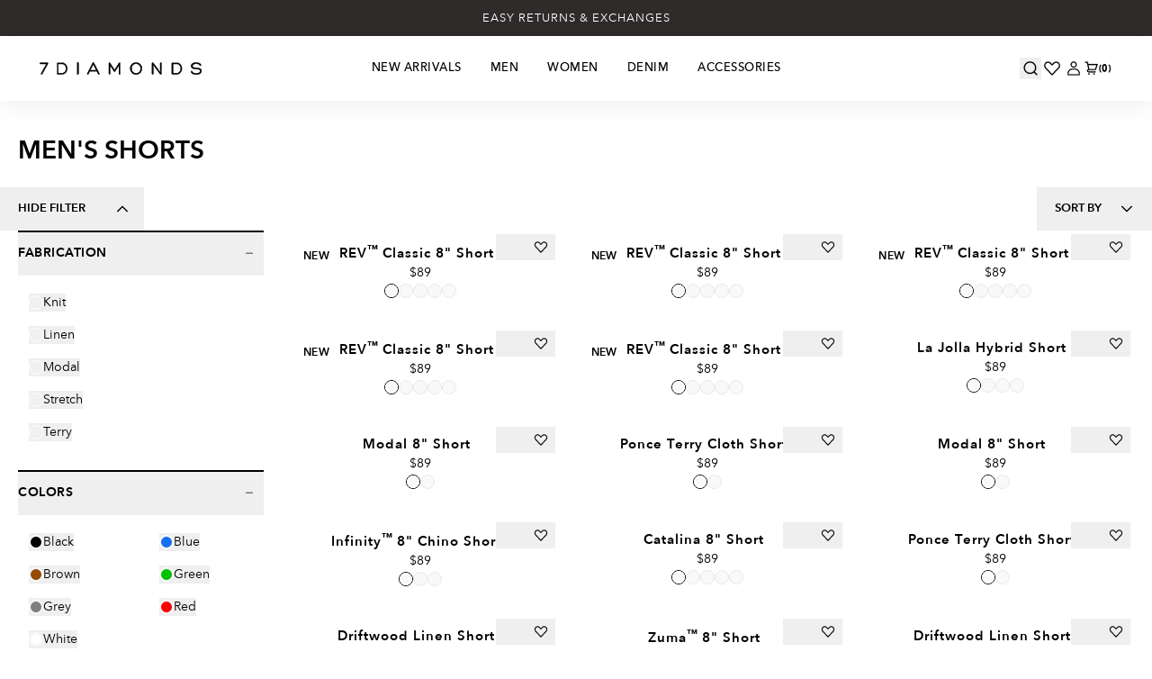

--- FILE ---
content_type: text/html
request_url: https://www.7diamonds.com/collections/men-shorts
body_size: 181206
content:
<!DOCTYPE html><html lang="en"><head><meta charSet="utf-8"/><meta name="viewport" content="width=device-width, initial-scale=1"/><meta name="description" content="Since our beginning in Los Angeles in 2000, 7DIAMONDS has been recognized as a fashion-forward lifestyle brand with a focus on premium products, sophist..."/><meta name="og:type" content="website"/><meta name="og:site_name" content="7Diamonds"/><meta name="og:locale" content="EN_US"/><meta name="keywords" content=""/><link rel="canonical" href="https://www.7diamonds.com/collections/men-shorts"/><link rel="icon" type="image/x-icon&#x27;" href="https://storefront-direct-upload.s3.amazonaws.com/cf119787-bed3-4fa0-a43d-42c57ca8a9ac/favicon.png"/><title>Men&#x27;s Shorts | 7Diamonds</title><meta property="og:title" content="Men&#x27;s Shorts | 7Diamonds"/><meta property="twitter:title" content="Men&#x27;s Shorts | 7Diamonds"/><meta name="description" content="Since our beginning in Los Angeles in 2000, 7DIAMONDS has been recognized as a fashion-forward lifestyle brand with a focus on premium products, sophist..."/><meta property="og:description" content="Since our beginning in Los Angeles in 2000, 7DIAMONDS has been recognized as a fashion-forward lifestyle brand with a focus on premium products, sophist..."/><meta property="twitter:description" content="Since our beginning in Los Angeles in 2000, 7DIAMONDS has been recognized as a fashion-forward lifestyle brand with a focus on premium products, sophist..."/><link rel="canonical" href="https://www.7diamonds.com/collections/men-shorts"/><meta property="og:url" content="https://www.7diamonds.com/collections/men-shorts"/><meta name="robots" content="index,follow"/><script type="application/ld+json">{"@context":"https://schema.org","@type":"Organization","name":"7Diamonds","logo":"https://cdn.shopify.com/s/files/1/2597/4944/files/7D_Logo_-_NS.png?v=1741627122","sameAs":[],"url":"https://www.7diamonds.com/collections/men-shorts","potentialAction":{"@type":"SearchAction","target":"https://www.7diamonds.com/search?q={search_term}","query":"required name='search_term'"}}</script><script type="application/ld+json">{"@context":"https://schema.org","@type":"BreadcrumbList","itemListElement":[{"@type":"ListItem","position":1,"name":"Homepage","item":"https://www.7diamonds.com/"},{"@type":"ListItem","position":2,"name":"Men's Shorts"}]}</script><script type="application/ld+json">{"@context":"https://schema.org","@type":"CollectionPage","name":"Men's Shorts","description":"","url":"/collections/men-shorts","mainEntity":{"@type":"ItemList","itemListElement":[{"@type":"ListItem","position":1,"url":"/products/rev-classic-8-short-anthracite-1373"},{"@type":"ListItem","position":2,"url":"/products/rev-classic-8-short-thundercloud-1373"},{"@type":"ListItem","position":3,"url":"/products/rev-classic-8-short-navy-1373"},{"@type":"ListItem","position":4,"url":"/products/rev-classic-8-short-black-1373"},{"@type":"ListItem","position":5,"url":"/products/rev-classic-8-short-heather-grey-1373"},{"@type":"ListItem","position":6,"url":"/products/lajolla-hybrid-short-sand"},{"@type":"ListItem","position":7,"url":"/products/modal-8-short-tan-1354"},{"@type":"ListItem","position":8,"url":"/products/ponce-terry-cloth-short-natural-1366"},{"@type":"ListItem","position":9,"url":"/products/modal-8-short-navy-1354"},{"@type":"ListItem","position":10,"url":"/products/infinity-8-inch-chino-short-khaki-1353"}]}}</script><meta property="og:image:type" content="image/jpeg"/><script id="url-params-cookie-script" type="text/javascript">
                      (function () {
                        const maxAge = '7776000';
                        const getDomain = (url) => {
                          const domainParts = url.split('.');
                          return domainParts.length > 2 ? domainParts.slice(-2).join('.') : url;
                        };
                        const getSubdomainIndex = (url) => {
                          if (!url) return 1;
                          const parts = url.split(".");
                          if (parts[0] === 'www') return 1;
                          return parts.length === 1 ? 0 : parts.length === 2 ? 1 : 2;
                        };
                        const subdomainIndex = getSubdomainIndex(window.location.host);
                        const generateFbc = (fbclid) => 'fb.' + subdomainIndex + '.' + Date.now() + '.' + fbclid;

                        const fbclid = new URLSearchParams(window.location.search).get('fbclid');
                        if (fbclid) {
                          const fbc = generateFbc(fbclid);
                          document.cookie = '_fbc=' + fbc + '; path=/; domain=.' + getDomain(window.location.hostname) + '; max-age=' + maxAge + '; samesite=lax';
                        }
                      })();
                    </script><link rel="stylesheet" href="https://cdn.shopify.com/oxygen-v2/35252/25603/53243/2865662/assets/app-DvtnbD00.css"/><link rel="stylesheet" href="https://cdn.jsdelivr.net/npm/swiper@11/swiper-bundle.min.css"/><link rel="preconnect" href="https://cdn.shopify.com"/><link rel="preconnect" href="https://shop.app"/><link rel="preconnect" href="https://fonts.googleapis.com"/><link rel="preconnect" href="https://fonts.gstatic.com"/><link rel="stylesheet" href="https://fonts.googleapis.com/css2?family=Poppins:wght@400;500;600&amp;display=swap"/><link rel="stylesheet" href="https://use.typekit.net/nnb0jlm.css"/></head><body><div class="flex h-[var(--viewport-height)] flex-col" data-comp="Layout"><header class="fixed inset-x-0 top-0 z-20 flex flex-col bg-background transition-[height] duration-300 ease-out max-md:h-[calc(var(--header-height-mobile)+var(--promobar-height-mobile))] md:h-[calc(var(--header-height-desktop)+var(--promobar-height-desktop))]"><div class="overflow-hidden transition-[height] ease-out duration-300 max-md:h-[var(--promobar-height-mobile)] md:h-[var(--promobar-height-desktop)]" style="background-color:var(--primary)"><div class="swiper swiper-wrapper-center relative flex h-full items-center" style="--swiper-navigation-color:var(--white);--swiper-navigation-size:12px"><div class="swiper-wrapper"><div class="swiper-slide px-4"><div class="px-contained flex min-h-full items-center justify-center text-center text-[0.8125rem] leading-4 tracking-[0.0625rem]" style="color:var(--white)"><a class="select-none" aria-label="FREE SHIPPING ON U.S. ORDERS  $125+" draggable="false" data-discover="true" href="/pages/returns">FREE SHIPPING ON U.S. ORDERS  $125+</a></div></div><div class="swiper-slide px-4"><div class="px-contained flex min-h-full items-center justify-center text-center text-[0.8125rem] leading-4 tracking-[0.0625rem]" style="color:var(--white)"><a class="select-none" aria-label="EASY RETURNS &amp; EXCHANGES" draggable="false" data-discover="true" href="/pages/returns">EASY RETURNS &amp; EXCHANGES</a></div></div></div></div></div><div class="relative z-[70] grid h-[var(--header-height)] grid-cols-[1fr_auto_1fr] gap-4 bg-background px-5 shadow-none transition md:shadow-[0px_3px_30px_rgba(0,0,0,0.08)] lg:h-[var(--header-height-desktop)] lg:gap-6 lg:px-8 xl:gap-12 xl:px-11"><div class="order-2 flex items-center lg:order-1"><a aria-label="Go to homepage" data-discover="true" href="/"><svg viewBox="0 0 181 14" class="h-[14px]"><title>Storefront logo</title><use href="/svgs/logo-new.svg#logo-new" class="pointer-events-none"></use></svg></a></div><div class="order-1 flex items-center lg:order-2 lg:justify-start lg:order-2"><nav class="hidden h-full lg:flex"><ul class="flex"><li class="flex"><a class="group relative flex items-center px-4 transition bg-background" aria-label="New Arrivals" data-discover="true" href="/collections/new-arrivals"><p class="text-nav text-[13px] font-medium">New Arrivals</p><div class="absolute left-0 top-[calc(100%_-_2px)] h-[3px] w-full origin-center scale-0 border-t-2 border-t-primary bg-transparent transition after:w-full group-hover:scale-100 scale-0"></div></a></li><li class="flex"><a class="group relative flex items-center px-4 transition bg-background" aria-label="Men" data-discover="true" href="/collections/new-arrivals"><p class="text-nav text-[13px] font-medium">Men</p><div class="absolute left-0 top-[calc(100%_-_2px)] h-[3px] w-full origin-center scale-0 border-t-2 border-t-primary bg-transparent transition after:w-full group-hover:scale-100 scale-0"></div></a></li><li class="flex"><a class="group relative flex items-center px-4 transition bg-background" aria-label="Women" data-discover="true" href="/collections/womens-new-arrivals"><p class="text-nav text-[13px] font-medium">Women</p><div class="absolute left-0 top-[calc(100%_-_2px)] h-[3px] w-full origin-center scale-0 border-t-2 border-t-primary bg-transparent transition after:w-full group-hover:scale-100 scale-0"></div></a></li><li class="flex"><a class="group relative flex items-center px-4 transition bg-background" aria-label="Denim" data-discover="true" href="/collections/denim"><p class="text-nav text-[13px] font-medium">Denim</p><div class="absolute left-0 top-[calc(100%_-_2px)] h-[3px] w-full origin-center scale-0 border-t-2 border-t-primary bg-transparent transition after:w-full group-hover:scale-100 scale-0"></div></a></li><li class="flex"><a class="group relative flex items-center px-4 transition bg-background" aria-label="Accessories" data-discover="true" href="/collections/accessories"><p class="text-nav text-[13px] font-medium">Accessories</p><div class="absolute left-0 top-[calc(100%_-_2px)] h-[3px] w-full origin-center scale-0 border-t-2 border-t-primary bg-transparent transition after:w-full group-hover:scale-100 scale-0"></div></a></li></ul></nav><div class="flex items-center gap-4 lg:hidden"><button aria-label="Open mobile menu" class="size-6" type="button"><svg viewBox="0 0 26 26" class="w-6"><title>Navigation</title><use href="/svgs/menu.svg#menu" class="pointer-events-none"></use></svg></button></div></div><div class="order-3 flex items-center justify-end gap-3 md:gap-4"><button aria-label="Open search" class="flex size-6  items-center justify-center " type="button"><svg viewBox="0 0 14 14" class="h-4 text-text"><title>Search</title><use href="/svgs/search-new.svg#search-new" class="pointer-events-none"></use></svg></button><a class="hidden size-6 items-center justify-center md:flex" aria-label="Wishlist" data-discover="true" href="/pages/wishlist"><svg viewBox="0 0 18 14" class="h-4"><use href="/svgs/heart-new.svg#heart-new" class="pointer-events-none"></use></svg></a><a class="hidden size-6 items-center justify-center lg:flex" aria-label="Go to account page" data-discover="true" href="/account/login"><svg viewBox="0 0 14 16" class="h-4 text-text"><title>Login</title><use href="/svgs/account-new.svg#account-new" class="pointer-events-none"></use></svg></a><div class="group/cart relative flex items-center"><a class="flex items-center" aria-label="Go to cart page" data-discover="true" href="/cart"><svg viewBox="0 0 14 15" class="h-4 text-text"><title>Cart</title><use href="/svgs/cart-new.svg#cart-new" class="pointer-events-none"></use></svg><p class="text-label-sm w-4 whitespace-nowrap pl-px font-bold">(<!-- -->0<!-- -->)</p></a></div></div></div><div class="absolute left-0 top-full hidden w-full origin-top border-border bg-background transition duration-200 lg:block scale-y-0"></div><div class="fixed left-0 top-0 z-[60] size-full lg:hidden pointer-events-none
      top-[calc(var(--header-height)+var(--promobar-height))] lg:top-[calc(var(--header-height-desktop)+var(--promobar-height))]"><div role="button" aria-hidden="true" aria-label="Close menu sidebar" tabindex="-1" class="absolute left-0 top-0 size-full bg-[rgba(0,0,0,0.3)] transition duration-200 md:block opacity-0"></div><aside class="absolute right-full top-0 flex size-full flex-col overflow-hidden bg-background transition -translate-x-0
        pb-[calc(var(--header-height)+var(--promobar-height))] lg:pb-[calc(var(--header-height-desktop)+var(--promobar-height))]
        "></aside></div></header><main role="main" id="mainContent" class="grow max-md:pt-[calc(var(--header-height-mobile)+var(--promobar-height-mobile))] md:pt-[calc(var(--header-height-desktop)+var(--promobar-height-desktop))]"><div data-comp="CollectionRoute"><section data-comp="collection"><span hidden="" style="position:fixed;top:1px;left:1px;width:1px;height:0;padding:0;margin:-1px;overflow:hidden;clip:rect(0, 0, 0, 0);white-space:nowrap;border-width:0;display:none"></span><div class="px-contained py-contained-2x max-md:pt-0"><div class="flex flex-wrap justify-between max-md:mb-4 max-md:mt-8 md:mb-6"><h1 class="text-title-h4 col-span-2 uppercase md:whitespace-nowrap md:text-center ">Men&#x27;s Shorts</h1><div class="flex items-center xs:hidden [&amp;_ul]:gap-x-2.5"></div></div><div class="relative -mx-3 flex flex-wrap justify-between md:-mx-5 "><div class="flex"><div class="flex"><button aria-label="Hide filters drawer" class="relative flex h-12 w-full min-w-32 items-center gap-4 px-5 py-3 text-[0.8125rem] font-semibold uppercase md:min-w-40" type="button">Hide Filter<svg viewBox="0 0 24 24" class="absolute right-0 w-4 text-current md:right-4 rotate-180"><title>Chevron</title><use href="/svgs/chevron-down.svg#chevron-down" class="pointer-events-none"></use></svg></button></div></div><div class="hidden items-center xs:flex"></div><div class="flex"><div class="ml-auto w-full md:w-auto md:min-w-32"><div class="relative z-10 w-full [&amp;&gt;button]:max-md:pl-4 [&amp;&gt;button]:max-md:pr-2.5" data-headlessui-state=""><button aria-label="Open account menu" class="flex h-12 w-full items-center gap-4 px-5 py-3 text-base justify-end max-md:gap-3 max-md:px-3 text-sm" id="headlessui-listbox-button-:R6vaakol:" type="button" aria-haspopup="listbox" aria-expanded="false" data-headlessui-state=""><div class="flex flex-1 overflow-hidden text-sm"><span class="text-[0.8125rem] font-semibold uppercase">Sort By</span></div><svg viewBox="0 0 24 24" class="w-4 text-current ui-open:rotate-180"><title>Chevron</title><use href="/svgs/chevron-down.svg#chevron-down" class="pointer-events-none"></use></svg></button><input type="hidden" name="select" value="{&quot;sortKey&quot;:&quot;undefined&quot;,&quot;reverse&quot;:false}"/></div></div></div></div><div class="relative flex flex-col items-stretch"><div class="relative flex"><div style="width:100%"><div class="flex flex-col gap-4"><ul class="grid w-full grid-cols-2 gap-x-3 gap-y-5 xs:gap-x-3 xs:gap-y-8  md:grid-cols-2 lg:grid-cols-3 ml-0"><div class="group flex h-full flex-col justify-between"><div class="flex flex-col items-start"><a class="relative mb-3 w-full" aria-label="REV™ Classic 8&quot; Short" tabindex="-1" data-discover="true" href="/products/rev-classic-8-short-anthracite-1373?variant=41846481944619"><div class="group/media relative aspect-[var(--product-image-aspect-ratio)] bg-offWhite"><div class="size-full opacity-100 transition duration-300 md:group-hover/media:opacity-0"><img alt="REV™ Classic 8&quot; Short" decoding="async" height="124.96094970321774" loading="eager" sizes="(min-width: 768px) 50vw, 100vw" src="https://cdn.shopify.com/s/files/1/2597/4944/files/STS8-1373-Anthracite-01.jpg?v=1752190189&amp;width=100&amp;height=125&amp;crop=center" srcSet="https://cdn.shopify.com/s/files/1/2597/4944/files/STS8-1373-Anthracite-01.jpg?v=1752190189&amp;width=200&amp;height=250&amp;crop=center 200w, https://cdn.shopify.com/s/files/1/2597/4944/files/STS8-1373-Anthracite-01.jpg?v=1752190189&amp;width=600&amp;height=750&amp;crop=center 600w, https://cdn.shopify.com/s/files/1/2597/4944/files/STS8-1373-Anthracite-01.jpg?v=1752190189&amp;width=1000&amp;height=1250&amp;crop=center 1000w, https://cdn.shopify.com/s/files/1/2597/4944/files/STS8-1373-Anthracite-01.jpg?v=1752190189&amp;width=1400&amp;height=1749&amp;crop=center 1400w, https://cdn.shopify.com/s/files/1/2597/4944/files/STS8-1373-Anthracite-01.jpg?v=1752190189&amp;width=1800&amp;height=2249&amp;crop=center 1800w, https://cdn.shopify.com/s/files/1/2597/4944/files/STS8-1373-Anthracite-01.jpg?v=1752190189&amp;width=2200&amp;height=2749&amp;crop=center 2200w, https://cdn.shopify.com/s/files/1/2597/4944/files/STS8-1373-Anthracite-01.jpg?v=1752190189&amp;width=2600&amp;height=3249&amp;crop=center 2600w, https://cdn.shopify.com/s/files/1/2597/4944/files/STS8-1373-Anthracite-01.jpg?v=1752190189&amp;width=3000&amp;height=3749&amp;crop=center 3000w" width="100" class="bg-offWhite object-cover media-fill" style="width:100%;aspect-ratio:3201/4000"/></div><div class="pointer-events-none absolute left-0 top-0 z-[1] p-2.5 xs:p-3 xl:p-4"><div class="text-label flex flex-wrap gap-2.5 xs:gap-3 [&amp;_div]:px-2 [&amp;_div]:py-1 max-xl:text-label-sm gap-2 xs:gap-2 [&amp;_div]:max-xl:px-1.5 [&amp;_div]:max-xl:py-0.5"><div style="background-color:var(--white);color:var(--black)">new</div></div></div></div><button aria-label="Remove REV™ Classic 8&quot; Short from favorites." class="group absolute right-1 top-1 flex items-center p-2" type="submit"><span class="mr-2 text-[13px] leading-none opacity-0 duration-300 group-hover:opacity-100 max-md:hidden">save</span><svg viewBox="0 0 18 14" class="w-4"><use href="/svgs/heart-new.svg#heart-new" class="pointer-events-none"></use></svg></button><div class="absolute bottom-4 z-10 mt-5 hidden w-full justify-center opacity-0 transition group-hover:opacity-100 lg:mt-6 lg:flex"><button type="button" class="btn-inverse-light w-[calc(100%-32px)]">Quickshop</button></div><div class="absolute bottom-[8px] right-[8px] size-[40px] items-center justify-center rounded-full bg-[#ffffff80] flex lg:hidden"><button type="button" class="size-full"><span class="text-[22px] font-light text-black">+</span></button></div></a><div class="grid min-h-[62px] w-full gap-y-3"><div class="flex w-full flex-col gap-2 items-center justify-center"><div class="flex text-center"><a class="flex-1" aria-label="REV™ Classic 8&quot; Short" data-discover="true" href="/products/rev-classic-8-short-anthracite-1373?variant=41846481944619"><h6 class="text-title-h6 mr-2 items-center font-demi text-2base	tracking-one">REV<span class="align-super text-xs">™ </span>Classic 8&quot; Short</h6></a></div><div class="flex gap-1.5"><p class="text-sm  leading-6">$89</p></div></div></div></div></div><div class="group flex h-full flex-col justify-between"><div class="flex flex-col items-start"><a class="relative mb-3 w-full" aria-label="REV™ Classic 8&quot; Short" tabindex="-1" data-discover="true" href="/products/rev-classic-8-short-thundercloud-1373?variant=41846482993195"><div class="group/media relative aspect-[var(--product-image-aspect-ratio)] bg-offWhite"><div class="size-full opacity-100 transition duration-300 md:group-hover/media:opacity-0"><img alt="REV™ Classic 8&quot; Short" decoding="async" height="124.96094970321774" loading="eager" sizes="(min-width: 768px) 50vw, 100vw" src="https://cdn.shopify.com/s/files/1/2597/4944/files/STS8-1373-Thundercloud-01.jpg?v=1752189998&amp;width=100&amp;height=125&amp;crop=center" srcSet="https://cdn.shopify.com/s/files/1/2597/4944/files/STS8-1373-Thundercloud-01.jpg?v=1752189998&amp;width=200&amp;height=250&amp;crop=center 200w, https://cdn.shopify.com/s/files/1/2597/4944/files/STS8-1373-Thundercloud-01.jpg?v=1752189998&amp;width=600&amp;height=750&amp;crop=center 600w, https://cdn.shopify.com/s/files/1/2597/4944/files/STS8-1373-Thundercloud-01.jpg?v=1752189998&amp;width=1000&amp;height=1250&amp;crop=center 1000w, https://cdn.shopify.com/s/files/1/2597/4944/files/STS8-1373-Thundercloud-01.jpg?v=1752189998&amp;width=1400&amp;height=1749&amp;crop=center 1400w, https://cdn.shopify.com/s/files/1/2597/4944/files/STS8-1373-Thundercloud-01.jpg?v=1752189998&amp;width=1800&amp;height=2249&amp;crop=center 1800w, https://cdn.shopify.com/s/files/1/2597/4944/files/STS8-1373-Thundercloud-01.jpg?v=1752189998&amp;width=2200&amp;height=2749&amp;crop=center 2200w, https://cdn.shopify.com/s/files/1/2597/4944/files/STS8-1373-Thundercloud-01.jpg?v=1752189998&amp;width=2600&amp;height=3249&amp;crop=center 2600w, https://cdn.shopify.com/s/files/1/2597/4944/files/STS8-1373-Thundercloud-01.jpg?v=1752189998&amp;width=3000&amp;height=3749&amp;crop=center 3000w" width="100" class="bg-offWhite object-cover media-fill" style="width:100%;aspect-ratio:3201/4000"/></div><div class="pointer-events-none absolute left-0 top-0 z-[1] p-2.5 xs:p-3 xl:p-4"><div class="text-label flex flex-wrap gap-2.5 xs:gap-3 [&amp;_div]:px-2 [&amp;_div]:py-1 max-xl:text-label-sm gap-2 xs:gap-2 [&amp;_div]:max-xl:px-1.5 [&amp;_div]:max-xl:py-0.5"><div style="background-color:var(--white);color:var(--black)">new</div></div></div></div><button aria-label="Remove REV™ Classic 8&quot; Short from favorites." class="group absolute right-1 top-1 flex items-center p-2" type="submit"><span class="mr-2 text-[13px] leading-none opacity-0 duration-300 group-hover:opacity-100 max-md:hidden">save</span><svg viewBox="0 0 18 14" class="w-4"><use href="/svgs/heart-new.svg#heart-new" class="pointer-events-none"></use></svg></button><div class="absolute bottom-4 z-10 mt-5 hidden w-full justify-center opacity-0 transition group-hover:opacity-100 lg:mt-6 lg:flex"><button type="button" class="btn-inverse-light w-[calc(100%-32px)]">Quickshop</button></div><div class="absolute bottom-[8px] right-[8px] size-[40px] items-center justify-center rounded-full bg-[#ffffff80] flex lg:hidden"><button type="button" class="size-full"><span class="text-[22px] font-light text-black">+</span></button></div></a><div class="grid min-h-[62px] w-full gap-y-3"><div class="flex w-full flex-col gap-2 items-center justify-center"><div class="flex text-center"><a class="flex-1" aria-label="REV™ Classic 8&quot; Short" data-discover="true" href="/products/rev-classic-8-short-thundercloud-1373?variant=41846482993195"><h6 class="text-title-h6 mr-2 items-center font-demi text-2base	tracking-one">REV<span class="align-super text-xs">™ </span>Classic 8&quot; Short</h6></a></div><div class="flex gap-1.5"><p class="text-sm  leading-6">$89</p></div></div></div></div></div><div class="group flex h-full flex-col justify-between"><div class="flex flex-col items-start"><a class="relative mb-3 w-full" aria-label="REV™ Classic 8&quot; Short" tabindex="-1" data-discover="true" href="/products/rev-classic-8-short-navy-1373?variant=41846382723115"><div class="group/media relative aspect-[var(--product-image-aspect-ratio)] bg-offWhite"><div class="size-full opacity-100 transition duration-300 md:group-hover/media:opacity-0"><img alt="REV™ Classic 8&quot; Short" decoding="async" height="125" loading="eager" sizes="(min-width: 768px) 50vw, 100vw" src="https://cdn.shopify.com/s/files/1/2597/4944/files/STS8-1373-Navy-06.jpg?v=1751395831&amp;width=100&amp;height=125&amp;crop=center" srcSet="https://cdn.shopify.com/s/files/1/2597/4944/files/STS8-1373-Navy-06.jpg?v=1751395831&amp;width=200&amp;height=250&amp;crop=center 200w, https://cdn.shopify.com/s/files/1/2597/4944/files/STS8-1373-Navy-06.jpg?v=1751395831&amp;width=600&amp;height=750&amp;crop=center 600w, https://cdn.shopify.com/s/files/1/2597/4944/files/STS8-1373-Navy-06.jpg?v=1751395831&amp;width=1000&amp;height=1250&amp;crop=center 1000w, https://cdn.shopify.com/s/files/1/2597/4944/files/STS8-1373-Navy-06.jpg?v=1751395831&amp;width=1400&amp;height=1750&amp;crop=center 1400w, https://cdn.shopify.com/s/files/1/2597/4944/files/STS8-1373-Navy-06.jpg?v=1751395831&amp;width=1800&amp;height=2250&amp;crop=center 1800w, https://cdn.shopify.com/s/files/1/2597/4944/files/STS8-1373-Navy-06.jpg?v=1751395831&amp;width=2200&amp;height=2750&amp;crop=center 2200w, https://cdn.shopify.com/s/files/1/2597/4944/files/STS8-1373-Navy-06.jpg?v=1751395831&amp;width=2600&amp;height=3250&amp;crop=center 2600w, https://cdn.shopify.com/s/files/1/2597/4944/files/STS8-1373-Navy-06.jpg?v=1751395831&amp;width=3000&amp;height=3750&amp;crop=center 3000w" width="100" class="bg-offWhite object-cover media-fill" style="width:100%;aspect-ratio:3200/4000"/></div><div class="pointer-events-none absolute left-0 top-0 z-[1] p-2.5 xs:p-3 xl:p-4"><div class="text-label flex flex-wrap gap-2.5 xs:gap-3 [&amp;_div]:px-2 [&amp;_div]:py-1 max-xl:text-label-sm gap-2 xs:gap-2 [&amp;_div]:max-xl:px-1.5 [&amp;_div]:max-xl:py-0.5"><div style="background-color:var(--white);color:var(--black)">new</div></div></div></div><button aria-label="Remove REV™ Classic 8&quot; Short from favorites." class="group absolute right-1 top-1 flex items-center p-2" type="submit"><span class="mr-2 text-[13px] leading-none opacity-0 duration-300 group-hover:opacity-100 max-md:hidden">save</span><svg viewBox="0 0 18 14" class="w-4"><use href="/svgs/heart-new.svg#heart-new" class="pointer-events-none"></use></svg></button><div class="absolute bottom-4 z-10 mt-5 hidden w-full justify-center opacity-0 transition group-hover:opacity-100 lg:mt-6 lg:flex"><button type="button" class="btn-inverse-light w-[calc(100%-32px)]">Quickshop</button></div><div class="absolute bottom-[8px] right-[8px] size-[40px] items-center justify-center rounded-full bg-[#ffffff80] flex lg:hidden"><button type="button" class="size-full"><span class="text-[22px] font-light text-black">+</span></button></div></a><div class="grid min-h-[62px] w-full gap-y-3"><div class="flex w-full flex-col gap-2 items-center justify-center"><div class="flex text-center"><a class="flex-1" aria-label="REV™ Classic 8&quot; Short" data-discover="true" href="/products/rev-classic-8-short-navy-1373?variant=41846382723115"><h6 class="text-title-h6 mr-2 items-center font-demi text-2base	tracking-one">REV<span class="align-super text-xs">™ </span>Classic 8&quot; Short</h6></a></div><div class="flex gap-1.5"><p class="text-sm  leading-6">$89</p></div></div></div></div></div><div class="group flex h-full flex-col justify-between"><div class="flex flex-col items-start"><a class="relative mb-3 w-full" aria-label="REV™ Classic 8&quot; Short" tabindex="-1" data-discover="true" href="/products/rev-classic-8-short-black-1373?variant=41846480961579"><div class="group/media relative aspect-[var(--product-image-aspect-ratio)] bg-offWhite"><div class="size-full opacity-100 transition duration-300 md:group-hover/media:opacity-0"><img alt="REV™ Classic 8&quot; Short" decoding="async" height="125" loading="eager" sizes="(min-width: 768px) 50vw, 100vw" src="https://cdn.shopify.com/s/files/1/2597/4944/files/STP-1373-Black-01.jpg?v=1750882476&amp;width=100&amp;height=125&amp;crop=center" srcSet="https://cdn.shopify.com/s/files/1/2597/4944/files/STP-1373-Black-01.jpg?v=1750882476&amp;width=200&amp;height=250&amp;crop=center 200w, https://cdn.shopify.com/s/files/1/2597/4944/files/STP-1373-Black-01.jpg?v=1750882476&amp;width=600&amp;height=750&amp;crop=center 600w, https://cdn.shopify.com/s/files/1/2597/4944/files/STP-1373-Black-01.jpg?v=1750882476&amp;width=1000&amp;height=1250&amp;crop=center 1000w, https://cdn.shopify.com/s/files/1/2597/4944/files/STP-1373-Black-01.jpg?v=1750882476&amp;width=1400&amp;height=1750&amp;crop=center 1400w, https://cdn.shopify.com/s/files/1/2597/4944/files/STP-1373-Black-01.jpg?v=1750882476&amp;width=1800&amp;height=2250&amp;crop=center 1800w, https://cdn.shopify.com/s/files/1/2597/4944/files/STP-1373-Black-01.jpg?v=1750882476&amp;width=2200&amp;height=2750&amp;crop=center 2200w, https://cdn.shopify.com/s/files/1/2597/4944/files/STP-1373-Black-01.jpg?v=1750882476&amp;width=2600&amp;height=3250&amp;crop=center 2600w, https://cdn.shopify.com/s/files/1/2597/4944/files/STP-1373-Black-01.jpg?v=1750882476&amp;width=3000&amp;height=3750&amp;crop=center 3000w" width="100" class="bg-offWhite object-cover media-fill" style="width:100%;aspect-ratio:3200/4000"/></div><div class="pointer-events-none absolute left-0 top-0 z-[1] p-2.5 xs:p-3 xl:p-4"><div class="text-label flex flex-wrap gap-2.5 xs:gap-3 [&amp;_div]:px-2 [&amp;_div]:py-1 max-xl:text-label-sm gap-2 xs:gap-2 [&amp;_div]:max-xl:px-1.5 [&amp;_div]:max-xl:py-0.5"><div style="background-color:var(--white);color:var(--black)">new</div></div></div></div><button aria-label="Remove REV™ Classic 8&quot; Short from favorites." class="group absolute right-1 top-1 flex items-center p-2" type="submit"><span class="mr-2 text-[13px] leading-none opacity-0 duration-300 group-hover:opacity-100 max-md:hidden">save</span><svg viewBox="0 0 18 14" class="w-4"><use href="/svgs/heart-new.svg#heart-new" class="pointer-events-none"></use></svg></button><div class="absolute bottom-4 z-10 mt-5 hidden w-full justify-center opacity-0 transition group-hover:opacity-100 lg:mt-6 lg:flex"><button type="button" class="btn-inverse-light w-[calc(100%-32px)]">Quickshop</button></div><div class="absolute bottom-[8px] right-[8px] size-[40px] items-center justify-center rounded-full bg-[#ffffff80] flex lg:hidden"><button type="button" class="size-full"><span class="text-[22px] font-light text-black">+</span></button></div></a><div class="grid min-h-[62px] w-full gap-y-3"><div class="flex w-full flex-col gap-2 items-center justify-center"><div class="flex text-center"><a class="flex-1" aria-label="REV™ Classic 8&quot; Short" data-discover="true" href="/products/rev-classic-8-short-black-1373?variant=41846480961579"><h6 class="text-title-h6 mr-2 items-center font-demi text-2base	tracking-one">REV<span class="align-super text-xs">™ </span>Classic 8&quot; Short</h6></a></div><div class="flex gap-1.5"><p class="text-sm  leading-6">$89</p></div></div></div></div></div><div class="group flex h-full flex-col justify-between"><div class="flex flex-col items-start"><a class="relative mb-3 w-full" aria-label="REV™ Classic 8&quot; Short" tabindex="-1" data-discover="true" href="/products/rev-classic-8-short-heather-grey-1373?variant=41846484172843"><div class="group/media relative aspect-[var(--product-image-aspect-ratio)] bg-offWhite"><div class="size-full opacity-100 transition duration-300 md:group-hover/media:opacity-0"><img alt="REV™ Classic 8&quot; Short" decoding="async" height="125" loading="eager" sizes="(min-width: 768px) 50vw, 100vw" src="https://cdn.shopify.com/s/files/1/2597/4944/files/STS8-1373-HeatherGrey-08.jpg?v=1759340759&amp;width=100&amp;height=125&amp;crop=center" srcSet="https://cdn.shopify.com/s/files/1/2597/4944/files/STS8-1373-HeatherGrey-08.jpg?v=1759340759&amp;width=200&amp;height=250&amp;crop=center 200w, https://cdn.shopify.com/s/files/1/2597/4944/files/STS8-1373-HeatherGrey-08.jpg?v=1759340759&amp;width=600&amp;height=750&amp;crop=center 600w, https://cdn.shopify.com/s/files/1/2597/4944/files/STS8-1373-HeatherGrey-08.jpg?v=1759340759&amp;width=1000&amp;height=1250&amp;crop=center 1000w, https://cdn.shopify.com/s/files/1/2597/4944/files/STS8-1373-HeatherGrey-08.jpg?v=1759340759&amp;width=1400&amp;height=1750&amp;crop=center 1400w, https://cdn.shopify.com/s/files/1/2597/4944/files/STS8-1373-HeatherGrey-08.jpg?v=1759340759&amp;width=1800&amp;height=2250&amp;crop=center 1800w, https://cdn.shopify.com/s/files/1/2597/4944/files/STS8-1373-HeatherGrey-08.jpg?v=1759340759&amp;width=2200&amp;height=2750&amp;crop=center 2200w, https://cdn.shopify.com/s/files/1/2597/4944/files/STS8-1373-HeatherGrey-08.jpg?v=1759340759&amp;width=2600&amp;height=3250&amp;crop=center 2600w, https://cdn.shopify.com/s/files/1/2597/4944/files/STS8-1373-HeatherGrey-08.jpg?v=1759340759&amp;width=3000&amp;height=3750&amp;crop=center 3000w" width="100" class="bg-offWhite object-cover media-fill" style="width:100%;aspect-ratio:3200/4000"/></div><div class="pointer-events-none absolute left-0 top-0 z-[1] p-2.5 xs:p-3 xl:p-4"><div class="text-label flex flex-wrap gap-2.5 xs:gap-3 [&amp;_div]:px-2 [&amp;_div]:py-1 max-xl:text-label-sm gap-2 xs:gap-2 [&amp;_div]:max-xl:px-1.5 [&amp;_div]:max-xl:py-0.5"><div style="background-color:var(--white);color:var(--black)">new</div></div></div></div><button aria-label="Remove REV™ Classic 8&quot; Short from favorites." class="group absolute right-1 top-1 flex items-center p-2" type="submit"><span class="mr-2 text-[13px] leading-none opacity-0 duration-300 group-hover:opacity-100 max-md:hidden">save</span><svg viewBox="0 0 18 14" class="w-4"><use href="/svgs/heart-new.svg#heart-new" class="pointer-events-none"></use></svg></button><div class="absolute bottom-4 z-10 mt-5 hidden w-full justify-center opacity-0 transition group-hover:opacity-100 lg:mt-6 lg:flex"><button type="button" class="btn-inverse-light w-[calc(100%-32px)]">Quickshop</button></div><div class="absolute bottom-[8px] right-[8px] size-[40px] items-center justify-center rounded-full bg-[#ffffff80] flex lg:hidden"><button type="button" class="size-full"><span class="text-[22px] font-light text-black">+</span></button></div></a><div class="grid min-h-[62px] w-full gap-y-3"><div class="flex w-full flex-col gap-2 items-center justify-center"><div class="flex text-center"><a class="flex-1" aria-label="REV™ Classic 8&quot; Short" data-discover="true" href="/products/rev-classic-8-short-heather-grey-1373?variant=41846484172843"><h6 class="text-title-h6 mr-2 items-center font-demi text-2base	tracking-one">REV<span class="align-super text-xs">™ </span>Classic 8&quot; Short</h6></a></div><div class="flex gap-1.5"><p class="text-sm  leading-6">$89</p></div></div></div></div></div><div class="group flex h-full flex-col justify-between"><div class="flex flex-col items-start"><a class="relative mb-3 w-full" aria-label="La Jolla Hybrid Short" tabindex="-1" data-discover="true" href="/products/lajolla-hybrid-short-sand?variant=40661812740139"><div class="group/media relative aspect-[var(--product-image-aspect-ratio)] bg-offWhite"><div class="size-full opacity-100 transition duration-300 md:group-hover/media:opacity-0"><video autoplay="" muted="" playsinline="" loop="" poster="https://cdn.shopify.com/s/files/1/2597/4944/files/preview_images/993b0c1602434fbdab69d082526e9497.thumbnail.0000000000.jpg?v=1764793150" class="absolute inset-0 size-full"><source src="https://shop.7diamonds.com/cdn/shop/videos/c/vp/993b0c1602434fbdab69d082526e9497/993b0c1602434fbdab69d082526e9497.HD-1080p-7.2Mbps-64408350.mp4" type="video/mp4"/><source src="https://shop.7diamonds.com/cdn/shop/videos/c/vp/993b0c1602434fbdab69d082526e9497/993b0c1602434fbdab69d082526e9497.HD-720p-4.5Mbps-64408350.mp4" type="video/mp4"/><source src="https://shop.7diamonds.com/cdn/shop/videos/c/vp/993b0c1602434fbdab69d082526e9497/993b0c1602434fbdab69d082526e9497.SD-480p-1.5Mbps-64408350.mp4" type="video/mp4"/></video></div><div class="pointer-events-none absolute left-0 top-0 z-[1] p-2.5 xs:p-3 xl:p-4"><div class="text-label flex flex-wrap gap-2.5 xs:gap-3 [&amp;_div]:px-2 [&amp;_div]:py-1 max-xl:text-label-sm gap-2 xs:gap-2 [&amp;_div]:max-xl:px-1.5 [&amp;_div]:max-xl:py-0.5"></div></div></div><button aria-label="Remove La Jolla Hybrid Short from favorites." class="group absolute right-1 top-1 flex items-center p-2" type="submit"><span class="mr-2 text-[13px] leading-none opacity-0 duration-300 group-hover:opacity-100 max-md:hidden">save</span><svg viewBox="0 0 18 14" class="w-4"><use href="/svgs/heart-new.svg#heart-new" class="pointer-events-none"></use></svg></button><div class="absolute bottom-4 z-10 mt-5 hidden w-full justify-center opacity-0 transition group-hover:opacity-100 lg:mt-6 lg:flex"><button type="button" class="btn-inverse-light w-[calc(100%-32px)]">Quickshop</button></div><div class="absolute bottom-[8px] right-[8px] size-[40px] items-center justify-center rounded-full bg-[#ffffff80] flex lg:hidden"><button type="button" class="size-full"><span class="text-[22px] font-light text-black">+</span></button></div></a><div class="grid min-h-[62px] w-full gap-y-3"><div class="flex w-full flex-col gap-2 items-center justify-center"><div class="flex text-center"><a class="flex-1" aria-label="La Jolla Hybrid Short" data-discover="true" href="/products/lajolla-hybrid-short-sand?variant=40661812740139"><h6 class="text-title-h6 mr-2 items-center font-demi text-2base tracking-one">La Jolla Hybrid Short</h6></a></div><div class="flex gap-1.5"><p class="text-sm  leading-6">$89</p></div></div></div></div></div><div class="group flex h-full flex-col justify-between"><div class="flex flex-col items-start"><a class="relative mb-3 w-full" aria-label="Modal 8&quot; Short" tabindex="-1" data-discover="true" href="/products/modal-8-short-tan-1354?variant=41384557903915"><div class="group/media relative aspect-[var(--product-image-aspect-ratio)] bg-offWhite"><div class="size-full opacity-100 transition duration-300 md:group-hover/media:opacity-0"><img alt="Modal 8&quot; Short" decoding="async" height="124.96094970321774" loading="eager" sizes="(min-width: 768px) 50vw, 100vw" src="https://cdn.shopify.com/s/files/1/2597/4944/files/STS8-1354-Tan-01.jpg?v=1742327518&amp;width=100&amp;height=125&amp;crop=center" srcSet="https://cdn.shopify.com/s/files/1/2597/4944/files/STS8-1354-Tan-01.jpg?v=1742327518&amp;width=200&amp;height=250&amp;crop=center 200w, https://cdn.shopify.com/s/files/1/2597/4944/files/STS8-1354-Tan-01.jpg?v=1742327518&amp;width=600&amp;height=750&amp;crop=center 600w, https://cdn.shopify.com/s/files/1/2597/4944/files/STS8-1354-Tan-01.jpg?v=1742327518&amp;width=1000&amp;height=1250&amp;crop=center 1000w, https://cdn.shopify.com/s/files/1/2597/4944/files/STS8-1354-Tan-01.jpg?v=1742327518&amp;width=1400&amp;height=1749&amp;crop=center 1400w, https://cdn.shopify.com/s/files/1/2597/4944/files/STS8-1354-Tan-01.jpg?v=1742327518&amp;width=1800&amp;height=2249&amp;crop=center 1800w, https://cdn.shopify.com/s/files/1/2597/4944/files/STS8-1354-Tan-01.jpg?v=1742327518&amp;width=2200&amp;height=2749&amp;crop=center 2200w, https://cdn.shopify.com/s/files/1/2597/4944/files/STS8-1354-Tan-01.jpg?v=1742327518&amp;width=2600&amp;height=3249&amp;crop=center 2600w, https://cdn.shopify.com/s/files/1/2597/4944/files/STS8-1354-Tan-01.jpg?v=1742327518&amp;width=3000&amp;height=3749&amp;crop=center 3000w" width="100" class="bg-offWhite object-cover media-fill" style="width:100%;aspect-ratio:3201/4000"/></div><div class="pointer-events-none absolute left-0 top-0 z-[1] p-2.5 xs:p-3 xl:p-4"><div class="text-label flex flex-wrap gap-2.5 xs:gap-3 [&amp;_div]:px-2 [&amp;_div]:py-1 max-xl:text-label-sm gap-2 xs:gap-2 [&amp;_div]:max-xl:px-1.5 [&amp;_div]:max-xl:py-0.5"></div></div></div><button aria-label="Remove Modal 8&quot; Short from favorites." class="group absolute right-1 top-1 flex items-center p-2" type="submit"><span class="mr-2 text-[13px] leading-none opacity-0 duration-300 group-hover:opacity-100 max-md:hidden">save</span><svg viewBox="0 0 18 14" class="w-4"><use href="/svgs/heart-new.svg#heart-new" class="pointer-events-none"></use></svg></button><div class="absolute bottom-4 z-10 mt-5 hidden w-full justify-center opacity-0 transition group-hover:opacity-100 lg:mt-6 lg:flex"><button type="button" class="btn-inverse-light w-[calc(100%-32px)]">Quickshop</button></div><div class="absolute bottom-[8px] right-[8px] size-[40px] items-center justify-center rounded-full bg-[#ffffff80] flex lg:hidden"><button type="button" class="size-full"><span class="text-[22px] font-light text-black">+</span></button></div></a><div class="grid min-h-[62px] w-full gap-y-3"><div class="flex w-full flex-col gap-2 items-center justify-center"><div class="flex text-center"><a class="flex-1" aria-label="Modal 8&quot; Short" data-discover="true" href="/products/modal-8-short-tan-1354?variant=41384557903915"><h6 class="text-title-h6 mr-2 items-center font-demi text-2base tracking-one">Modal 8&quot; Short</h6></a></div><div class="flex gap-1.5"><p class="text-sm  leading-6">$89</p></div></div></div></div></div><div class="group flex h-full flex-col justify-between"><div class="flex flex-col items-start"><a class="relative mb-3 w-full" aria-label="Ponce Terry Cloth Short" tabindex="-1" data-discover="true" href="/products/ponce-terry-cloth-short-natural-1366?variant=41376716521515"><div class="group/media relative aspect-[var(--product-image-aspect-ratio)] bg-offWhite"><div class="size-full opacity-100 transition duration-300 md:group-hover/media:opacity-0"><img alt="Ponce Terry Cloth Short" decoding="async" height="124.96094970321774" loading="eager" sizes="(min-width: 768px) 50vw, 100vw" src="https://cdn.shopify.com/s/files/1/2597/4944/files/STS-1366-Natural-01.jpg?v=1741822439&amp;width=100&amp;height=125&amp;crop=center" srcSet="https://cdn.shopify.com/s/files/1/2597/4944/files/STS-1366-Natural-01.jpg?v=1741822439&amp;width=200&amp;height=250&amp;crop=center 200w, https://cdn.shopify.com/s/files/1/2597/4944/files/STS-1366-Natural-01.jpg?v=1741822439&amp;width=600&amp;height=750&amp;crop=center 600w, https://cdn.shopify.com/s/files/1/2597/4944/files/STS-1366-Natural-01.jpg?v=1741822439&amp;width=1000&amp;height=1250&amp;crop=center 1000w, https://cdn.shopify.com/s/files/1/2597/4944/files/STS-1366-Natural-01.jpg?v=1741822439&amp;width=1400&amp;height=1749&amp;crop=center 1400w, https://cdn.shopify.com/s/files/1/2597/4944/files/STS-1366-Natural-01.jpg?v=1741822439&amp;width=1800&amp;height=2249&amp;crop=center 1800w, https://cdn.shopify.com/s/files/1/2597/4944/files/STS-1366-Natural-01.jpg?v=1741822439&amp;width=2200&amp;height=2749&amp;crop=center 2200w, https://cdn.shopify.com/s/files/1/2597/4944/files/STS-1366-Natural-01.jpg?v=1741822439&amp;width=2600&amp;height=3249&amp;crop=center 2600w, https://cdn.shopify.com/s/files/1/2597/4944/files/STS-1366-Natural-01.jpg?v=1741822439&amp;width=3000&amp;height=3749&amp;crop=center 3000w" width="100" class="bg-offWhite object-cover media-fill" style="width:100%;aspect-ratio:3201/4000"/></div><div class="pointer-events-none absolute left-0 top-0 z-[1] p-2.5 xs:p-3 xl:p-4"><div class="text-label flex flex-wrap gap-2.5 xs:gap-3 [&amp;_div]:px-2 [&amp;_div]:py-1 max-xl:text-label-sm gap-2 xs:gap-2 [&amp;_div]:max-xl:px-1.5 [&amp;_div]:max-xl:py-0.5"></div></div></div><button aria-label="Remove Ponce Terry Cloth Short from favorites." class="group absolute right-1 top-1 flex items-center p-2" type="submit"><span class="mr-2 text-[13px] leading-none opacity-0 duration-300 group-hover:opacity-100 max-md:hidden">save</span><svg viewBox="0 0 18 14" class="w-4"><use href="/svgs/heart-new.svg#heart-new" class="pointer-events-none"></use></svg></button><div class="absolute bottom-4 z-10 mt-5 hidden w-full justify-center opacity-0 transition group-hover:opacity-100 lg:mt-6 lg:flex"><button type="button" class="btn-inverse-light w-[calc(100%-32px)]">Quickshop</button></div><div class="absolute bottom-[8px] right-[8px] size-[40px] items-center justify-center rounded-full bg-[#ffffff80] flex lg:hidden"><button type="button" class="size-full"><span class="text-[22px] font-light text-black">+</span></button></div></a><div class="grid min-h-[62px] w-full gap-y-3"><div class="flex w-full flex-col gap-2 items-center justify-center"><div class="flex text-center"><a class="flex-1" aria-label="Ponce Terry Cloth Short" data-discover="true" href="/products/ponce-terry-cloth-short-natural-1366?variant=41376716521515"><h6 class="text-title-h6 mr-2 items-center font-demi text-2base tracking-one">Ponce Terry Cloth Short</h6></a></div><div class="flex gap-1.5"><p class="text-sm  leading-6">$89</p></div></div></div></div></div><div class="group flex h-full flex-col justify-between"><div class="flex flex-col items-start"><a class="relative mb-3 w-full" aria-label="Modal 8&quot; Short" tabindex="-1" data-discover="true" href="/products/modal-8-short-navy-1354?variant=41384534605867"><div class="group/media relative aspect-[var(--product-image-aspect-ratio)] bg-offWhite"><div class="size-full opacity-100 transition duration-300 md:group-hover/media:opacity-0"><img alt="Modal 8&quot; Short" decoding="async" height="125" loading="eager" sizes="(min-width: 768px) 50vw, 100vw" src="https://cdn.shopify.com/s/files/1/2597/4944/files/STS8-1354-Navy-01.jpg?v=1742326176&amp;width=100&amp;height=125&amp;crop=center" srcSet="https://cdn.shopify.com/s/files/1/2597/4944/files/STS8-1354-Navy-01.jpg?v=1742326176&amp;width=200&amp;height=250&amp;crop=center 200w, https://cdn.shopify.com/s/files/1/2597/4944/files/STS8-1354-Navy-01.jpg?v=1742326176&amp;width=600&amp;height=750&amp;crop=center 600w, https://cdn.shopify.com/s/files/1/2597/4944/files/STS8-1354-Navy-01.jpg?v=1742326176&amp;width=1000&amp;height=1250&amp;crop=center 1000w, https://cdn.shopify.com/s/files/1/2597/4944/files/STS8-1354-Navy-01.jpg?v=1742326176&amp;width=1400&amp;height=1750&amp;crop=center 1400w, https://cdn.shopify.com/s/files/1/2597/4944/files/STS8-1354-Navy-01.jpg?v=1742326176&amp;width=1800&amp;height=2250&amp;crop=center 1800w, https://cdn.shopify.com/s/files/1/2597/4944/files/STS8-1354-Navy-01.jpg?v=1742326176&amp;width=2200&amp;height=2750&amp;crop=center 2200w, https://cdn.shopify.com/s/files/1/2597/4944/files/STS8-1354-Navy-01.jpg?v=1742326176&amp;width=2600&amp;height=3250&amp;crop=center 2600w, https://cdn.shopify.com/s/files/1/2597/4944/files/STS8-1354-Navy-01.jpg?v=1742326176&amp;width=3000&amp;height=3750&amp;crop=center 3000w" width="100" class="bg-offWhite object-cover media-fill" style="width:100%;aspect-ratio:3200/4000"/></div><div class="pointer-events-none absolute left-0 top-0 z-[1] p-2.5 xs:p-3 xl:p-4"><div class="text-label flex flex-wrap gap-2.5 xs:gap-3 [&amp;_div]:px-2 [&amp;_div]:py-1 max-xl:text-label-sm gap-2 xs:gap-2 [&amp;_div]:max-xl:px-1.5 [&amp;_div]:max-xl:py-0.5"></div></div></div><button aria-label="Remove Modal 8&quot; Short from favorites." class="group absolute right-1 top-1 flex items-center p-2" type="submit"><span class="mr-2 text-[13px] leading-none opacity-0 duration-300 group-hover:opacity-100 max-md:hidden">save</span><svg viewBox="0 0 18 14" class="w-4"><use href="/svgs/heart-new.svg#heart-new" class="pointer-events-none"></use></svg></button><div class="absolute bottom-4 z-10 mt-5 hidden w-full justify-center opacity-0 transition group-hover:opacity-100 lg:mt-6 lg:flex"><button type="button" class="btn-inverse-light w-[calc(100%-32px)]">Quickshop</button></div><div class="absolute bottom-[8px] right-[8px] size-[40px] items-center justify-center rounded-full bg-[#ffffff80] flex lg:hidden"><button type="button" class="size-full"><span class="text-[22px] font-light text-black">+</span></button></div></a><div class="grid min-h-[62px] w-full gap-y-3"><div class="flex w-full flex-col gap-2 items-center justify-center"><div class="flex text-center"><a class="flex-1" aria-label="Modal 8&quot; Short" data-discover="true" href="/products/modal-8-short-navy-1354?variant=41384534605867"><h6 class="text-title-h6 mr-2 items-center font-demi text-2base tracking-one">Modal 8&quot; Short</h6></a></div><div class="flex gap-1.5"><p class="text-sm  leading-6">$89</p></div></div></div></div></div><div class="group flex h-full flex-col justify-between"><div class="flex flex-col items-start"><a class="relative mb-3 w-full" aria-label="Infinity™ 8&quot; Chino Short" tabindex="-1" data-discover="true" href="/products/infinity-8-inch-chino-short-khaki-1353?variant=41286124470315"><div class="group/media relative aspect-[var(--product-image-aspect-ratio)] bg-offWhite"><div class="size-full opacity-100 transition duration-300 md:group-hover/media:opacity-0"><img alt="Infinity™ 8&quot; Chino Short" decoding="async" height="125" loading="eager" sizes="(min-width: 768px) 50vw, 100vw" src="https://cdn.shopify.com/s/files/1/2597/4944/files/STS-1353-Khaki-01.jpg?v=1762456375&amp;width=100&amp;height=125&amp;crop=center" srcSet="https://cdn.shopify.com/s/files/1/2597/4944/files/STS-1353-Khaki-01.jpg?v=1762456375&amp;width=200&amp;height=250&amp;crop=center 200w, https://cdn.shopify.com/s/files/1/2597/4944/files/STS-1353-Khaki-01.jpg?v=1762456375&amp;width=600&amp;height=750&amp;crop=center 600w, https://cdn.shopify.com/s/files/1/2597/4944/files/STS-1353-Khaki-01.jpg?v=1762456375&amp;width=1000&amp;height=1250&amp;crop=center 1000w, https://cdn.shopify.com/s/files/1/2597/4944/files/STS-1353-Khaki-01.jpg?v=1762456375&amp;width=1400&amp;height=1750&amp;crop=center 1400w, https://cdn.shopify.com/s/files/1/2597/4944/files/STS-1353-Khaki-01.jpg?v=1762456375&amp;width=1800&amp;height=2250&amp;crop=center 1800w, https://cdn.shopify.com/s/files/1/2597/4944/files/STS-1353-Khaki-01.jpg?v=1762456375&amp;width=2200&amp;height=2750&amp;crop=center 2200w, https://cdn.shopify.com/s/files/1/2597/4944/files/STS-1353-Khaki-01.jpg?v=1762456375&amp;width=2600&amp;height=3250&amp;crop=center 2600w, https://cdn.shopify.com/s/files/1/2597/4944/files/STS-1353-Khaki-01.jpg?v=1762456375&amp;width=3000&amp;height=3750&amp;crop=center 3000w" width="100" class="bg-offWhite object-cover media-fill" style="width:100%;aspect-ratio:3200/4000"/></div><div class="pointer-events-none absolute left-0 top-0 z-[1] p-2.5 xs:p-3 xl:p-4"><div class="text-label flex flex-wrap gap-2.5 xs:gap-3 [&amp;_div]:px-2 [&amp;_div]:py-1 max-xl:text-label-sm gap-2 xs:gap-2 [&amp;_div]:max-xl:px-1.5 [&amp;_div]:max-xl:py-0.5"></div></div></div><button aria-label="Remove Infinity™ 8&quot; Chino Short from favorites." class="group absolute right-1 top-1 flex items-center p-2" type="submit"><span class="mr-2 text-[13px] leading-none opacity-0 duration-300 group-hover:opacity-100 max-md:hidden">save</span><svg viewBox="0 0 18 14" class="w-4"><use href="/svgs/heart-new.svg#heart-new" class="pointer-events-none"></use></svg></button><div class="absolute bottom-4 z-10 mt-5 hidden w-full justify-center opacity-0 transition group-hover:opacity-100 lg:mt-6 lg:flex"><button type="button" class="btn-inverse-light w-[calc(100%-32px)]">Quickshop</button></div><div class="absolute bottom-[8px] right-[8px] size-[40px] items-center justify-center rounded-full bg-[#ffffff80] flex lg:hidden"><button type="button" class="size-full"><span class="text-[22px] font-light text-black">+</span></button></div></a><div class="grid min-h-[62px] w-full gap-y-3"><div class="flex w-full flex-col gap-2 items-center justify-center"><div class="flex text-center"><a class="flex-1" aria-label="Infinity™ 8&quot; Chino Short" data-discover="true" href="/products/infinity-8-inch-chino-short-khaki-1353?variant=41286124470315"><h6 class="text-title-h6 mr-2 items-center font-demi text-2base	tracking-one">Infinity<span class="align-super text-xs">™ </span>8&quot; Chino Short</h6></a></div><div class="flex gap-1.5"><p class="text-sm  leading-6">$89</p></div></div></div></div></div><div class="group flex h-full flex-col justify-between"><div class="flex flex-col items-start"><a class="relative mb-3 w-full" aria-label="Catalina 8&quot; Short" tabindex="-1" data-discover="true" href="/products/catalina-8-short-blue-1357?variant=41384444461099"><div class="group/media relative aspect-[var(--product-image-aspect-ratio)] bg-offWhite"><div class="size-full opacity-100 transition duration-300 md:group-hover/media:opacity-0"><img alt="Catalina 8&quot; Short" decoding="async" height="125" loading="eager" sizes="(min-width: 768px) 50vw, 100vw" src="https://cdn.shopify.com/s/files/1/2597/4944/files/STS8-1357-Blue-01.jpg?v=1742319112&amp;width=100&amp;height=125&amp;crop=center" srcSet="https://cdn.shopify.com/s/files/1/2597/4944/files/STS8-1357-Blue-01.jpg?v=1742319112&amp;width=200&amp;height=250&amp;crop=center 200w, https://cdn.shopify.com/s/files/1/2597/4944/files/STS8-1357-Blue-01.jpg?v=1742319112&amp;width=600&amp;height=750&amp;crop=center 600w, https://cdn.shopify.com/s/files/1/2597/4944/files/STS8-1357-Blue-01.jpg?v=1742319112&amp;width=1000&amp;height=1250&amp;crop=center 1000w, https://cdn.shopify.com/s/files/1/2597/4944/files/STS8-1357-Blue-01.jpg?v=1742319112&amp;width=1400&amp;height=1750&amp;crop=center 1400w, https://cdn.shopify.com/s/files/1/2597/4944/files/STS8-1357-Blue-01.jpg?v=1742319112&amp;width=1800&amp;height=2250&amp;crop=center 1800w, https://cdn.shopify.com/s/files/1/2597/4944/files/STS8-1357-Blue-01.jpg?v=1742319112&amp;width=2200&amp;height=2750&amp;crop=center 2200w, https://cdn.shopify.com/s/files/1/2597/4944/files/STS8-1357-Blue-01.jpg?v=1742319112&amp;width=2600&amp;height=3250&amp;crop=center 2600w, https://cdn.shopify.com/s/files/1/2597/4944/files/STS8-1357-Blue-01.jpg?v=1742319112&amp;width=3000&amp;height=3750&amp;crop=center 3000w" width="100" class="bg-offWhite object-cover media-fill" style="width:100%;aspect-ratio:3200/4000"/></div><div class="pointer-events-none absolute left-0 top-0 z-[1] p-2.5 xs:p-3 xl:p-4"><div class="text-label flex flex-wrap gap-2.5 xs:gap-3 [&amp;_div]:px-2 [&amp;_div]:py-1 max-xl:text-label-sm gap-2 xs:gap-2 [&amp;_div]:max-xl:px-1.5 [&amp;_div]:max-xl:py-0.5"></div></div></div><button aria-label="Remove Catalina 8&quot; Short from favorites." class="group absolute right-1 top-1 flex items-center p-2" type="submit"><span class="mr-2 text-[13px] leading-none opacity-0 duration-300 group-hover:opacity-100 max-md:hidden">save</span><svg viewBox="0 0 18 14" class="w-4"><use href="/svgs/heart-new.svg#heart-new" class="pointer-events-none"></use></svg></button><div class="absolute bottom-4 z-10 mt-5 hidden w-full justify-center opacity-0 transition group-hover:opacity-100 lg:mt-6 lg:flex"><button type="button" class="btn-inverse-light w-[calc(100%-32px)]">Quickshop</button></div><div class="absolute bottom-[8px] right-[8px] size-[40px] items-center justify-center rounded-full bg-[#ffffff80] flex lg:hidden"><button type="button" class="size-full"><span class="text-[22px] font-light text-black">+</span></button></div></a><div class="grid min-h-[62px] w-full gap-y-3"><div class="flex w-full flex-col gap-2 items-center justify-center"><div class="flex text-center"><a class="flex-1" aria-label="Catalina 8&quot; Short" data-discover="true" href="/products/catalina-8-short-blue-1357?variant=41384444461099"><h6 class="text-title-h6 mr-2 items-center font-demi text-2base tracking-one">Catalina 8&quot; Short</h6></a></div><div class="flex gap-1.5"><p class="text-sm  leading-6">$89</p></div></div></div></div></div><div class="group flex h-full flex-col justify-between"><div class="flex flex-col items-start"><a class="relative mb-3 w-full" aria-label="Ponce Terry Cloth Short" tabindex="-1" data-discover="true" href="/products/ponce-terry-cloth-short-navy-1366?variant=41353859825707"><div class="group/media relative aspect-[var(--product-image-aspect-ratio)] bg-offWhite"><div class="size-full opacity-100 transition duration-300 md:group-hover/media:opacity-0"><img alt="Ponce Terry Cloth Short" decoding="async" height="125" loading="eager" sizes="(min-width: 768px) 50vw, 100vw" src="https://cdn.shopify.com/s/files/1/2597/4944/files/STS-1366-Navy-01.jpg?v=1762456495&amp;width=100&amp;height=125&amp;crop=center" srcSet="https://cdn.shopify.com/s/files/1/2597/4944/files/STS-1366-Navy-01.jpg?v=1762456495&amp;width=200&amp;height=250&amp;crop=center 200w, https://cdn.shopify.com/s/files/1/2597/4944/files/STS-1366-Navy-01.jpg?v=1762456495&amp;width=600&amp;height=750&amp;crop=center 600w, https://cdn.shopify.com/s/files/1/2597/4944/files/STS-1366-Navy-01.jpg?v=1762456495&amp;width=1000&amp;height=1250&amp;crop=center 1000w, https://cdn.shopify.com/s/files/1/2597/4944/files/STS-1366-Navy-01.jpg?v=1762456495&amp;width=1400&amp;height=1750&amp;crop=center 1400w, https://cdn.shopify.com/s/files/1/2597/4944/files/STS-1366-Navy-01.jpg?v=1762456495&amp;width=1800&amp;height=2250&amp;crop=center 1800w, https://cdn.shopify.com/s/files/1/2597/4944/files/STS-1366-Navy-01.jpg?v=1762456495&amp;width=2200&amp;height=2750&amp;crop=center 2200w, https://cdn.shopify.com/s/files/1/2597/4944/files/STS-1366-Navy-01.jpg?v=1762456495&amp;width=2600&amp;height=3250&amp;crop=center 2600w, https://cdn.shopify.com/s/files/1/2597/4944/files/STS-1366-Navy-01.jpg?v=1762456495&amp;width=3000&amp;height=3750&amp;crop=center 3000w" width="100" class="bg-offWhite object-cover media-fill" style="width:100%;aspect-ratio:3200/4000"/></div><div class="pointer-events-none absolute left-0 top-0 z-[1] p-2.5 xs:p-3 xl:p-4"><div class="text-label flex flex-wrap gap-2.5 xs:gap-3 [&amp;_div]:px-2 [&amp;_div]:py-1 max-xl:text-label-sm gap-2 xs:gap-2 [&amp;_div]:max-xl:px-1.5 [&amp;_div]:max-xl:py-0.5"></div></div></div><button aria-label="Remove Ponce Terry Cloth Short from favorites." class="group absolute right-1 top-1 flex items-center p-2" type="submit"><span class="mr-2 text-[13px] leading-none opacity-0 duration-300 group-hover:opacity-100 max-md:hidden">save</span><svg viewBox="0 0 18 14" class="w-4"><use href="/svgs/heart-new.svg#heart-new" class="pointer-events-none"></use></svg></button><div class="absolute bottom-4 z-10 mt-5 hidden w-full justify-center opacity-0 transition group-hover:opacity-100 lg:mt-6 lg:flex"><button type="button" class="btn-inverse-light w-[calc(100%-32px)]">Quickshop</button></div><div class="absolute bottom-[8px] right-[8px] size-[40px] items-center justify-center rounded-full bg-[#ffffff80] flex lg:hidden"><button type="button" class="size-full"><span class="text-[22px] font-light text-black">+</span></button></div></a><div class="grid min-h-[62px] w-full gap-y-3"><div class="flex w-full flex-col gap-2 items-center justify-center"><div class="flex text-center"><a class="flex-1" aria-label="Ponce Terry Cloth Short" data-discover="true" href="/products/ponce-terry-cloth-short-navy-1366?variant=41353859825707"><h6 class="text-title-h6 mr-2 items-center font-demi text-2base tracking-one">Ponce Terry Cloth Short</h6></a></div><div class="flex gap-1.5"><p class="text-sm  leading-6">$89</p></div></div></div></div></div><div class="group flex h-full flex-col justify-between"><div class="flex flex-col items-start"><a class="relative mb-3 w-full" aria-label="Driftwood Linen Short" tabindex="-1" data-discover="true" href="/products/driftwood-linen-short-tan-1363?variant=41374835540011"><div class="group/media relative aspect-[var(--product-image-aspect-ratio)] bg-offWhite"><div class="size-full opacity-100 transition duration-300 md:group-hover/media:opacity-0"><img alt="Driftwood Linen Short" decoding="async" height="125" loading="eager" sizes="(min-width: 768px) 50vw, 100vw" src="https://cdn.shopify.com/s/files/1/2597/4944/files/STS-1363-Tan-01.jpg?v=1762456554&amp;width=100&amp;height=125&amp;crop=center" srcSet="https://cdn.shopify.com/s/files/1/2597/4944/files/STS-1363-Tan-01.jpg?v=1762456554&amp;width=200&amp;height=250&amp;crop=center 200w, https://cdn.shopify.com/s/files/1/2597/4944/files/STS-1363-Tan-01.jpg?v=1762456554&amp;width=600&amp;height=750&amp;crop=center 600w, https://cdn.shopify.com/s/files/1/2597/4944/files/STS-1363-Tan-01.jpg?v=1762456554&amp;width=1000&amp;height=1250&amp;crop=center 1000w, https://cdn.shopify.com/s/files/1/2597/4944/files/STS-1363-Tan-01.jpg?v=1762456554&amp;width=1400&amp;height=1750&amp;crop=center 1400w, https://cdn.shopify.com/s/files/1/2597/4944/files/STS-1363-Tan-01.jpg?v=1762456554&amp;width=1800&amp;height=2250&amp;crop=center 1800w, https://cdn.shopify.com/s/files/1/2597/4944/files/STS-1363-Tan-01.jpg?v=1762456554&amp;width=2200&amp;height=2750&amp;crop=center 2200w, https://cdn.shopify.com/s/files/1/2597/4944/files/STS-1363-Tan-01.jpg?v=1762456554&amp;width=2600&amp;height=3250&amp;crop=center 2600w, https://cdn.shopify.com/s/files/1/2597/4944/files/STS-1363-Tan-01.jpg?v=1762456554&amp;width=3000&amp;height=3750&amp;crop=center 3000w" width="100" class="bg-offWhite object-cover media-fill" style="width:100%;aspect-ratio:3200/4000"/></div><div class="pointer-events-none absolute left-0 top-0 z-[1] p-2.5 xs:p-3 xl:p-4"><div class="text-label flex flex-wrap gap-2.5 xs:gap-3 [&amp;_div]:px-2 [&amp;_div]:py-1 max-xl:text-label-sm gap-2 xs:gap-2 [&amp;_div]:max-xl:px-1.5 [&amp;_div]:max-xl:py-0.5"></div></div></div><button aria-label="Remove Driftwood Linen Short from favorites." class="group absolute right-1 top-1 flex items-center p-2" type="submit"><span class="mr-2 text-[13px] leading-none opacity-0 duration-300 group-hover:opacity-100 max-md:hidden">save</span><svg viewBox="0 0 18 14" class="w-4"><use href="/svgs/heart-new.svg#heart-new" class="pointer-events-none"></use></svg></button><div class="absolute bottom-4 z-10 mt-5 hidden w-full justify-center opacity-0 transition group-hover:opacity-100 lg:mt-6 lg:flex"><button type="button" class="btn-inverse-light w-[calc(100%-32px)]">Quickshop</button></div><div class="absolute bottom-[8px] right-[8px] size-[40px] items-center justify-center rounded-full bg-[#ffffff80] flex lg:hidden"><button type="button" class="size-full"><span class="text-[22px] font-light text-black">+</span></button></div></a><div class="grid min-h-[62px] w-full gap-y-3"><div class="flex w-full flex-col gap-2 items-center justify-center"><div class="flex text-center"><a class="flex-1" aria-label="Driftwood Linen Short" data-discover="true" href="/products/driftwood-linen-short-tan-1363?variant=41374835540011"><h6 class="text-title-h6 mr-2 items-center font-demi text-2base tracking-one">Driftwood Linen Short</h6></a></div><div class="flex gap-1.5"><p class="text-sm  leading-6">$89</p></div></div></div></div></div><div class="group flex h-full flex-col justify-between"><div class="flex flex-col items-start"><a class="relative mb-3 w-full" aria-label="Zuma™ 8&quot; Short" tabindex="-1" data-discover="true" href="/products/zuma-8-short-desert-sage-1340?variant=41277691396139"><div class="group/media relative aspect-[var(--product-image-aspect-ratio)] bg-offWhite"><div class="size-full opacity-100 transition duration-300 md:group-hover/media:opacity-0"><img alt="Zuma™ 8&quot; Short" decoding="async" height="125" loading="eager" sizes="(min-width: 768px) 50vw, 100vw" src="https://cdn.shopify.com/s/files/1/2597/4944/files/STS8-1340-DesertSage-01_56a41110-f879-495c-8f43-6a2590536e01.jpg?v=1762456367&amp;width=100&amp;height=125&amp;crop=center" srcSet="https://cdn.shopify.com/s/files/1/2597/4944/files/STS8-1340-DesertSage-01_56a41110-f879-495c-8f43-6a2590536e01.jpg?v=1762456367&amp;width=200&amp;height=250&amp;crop=center 200w, https://cdn.shopify.com/s/files/1/2597/4944/files/STS8-1340-DesertSage-01_56a41110-f879-495c-8f43-6a2590536e01.jpg?v=1762456367&amp;width=600&amp;height=750&amp;crop=center 600w, https://cdn.shopify.com/s/files/1/2597/4944/files/STS8-1340-DesertSage-01_56a41110-f879-495c-8f43-6a2590536e01.jpg?v=1762456367&amp;width=1000&amp;height=1250&amp;crop=center 1000w, https://cdn.shopify.com/s/files/1/2597/4944/files/STS8-1340-DesertSage-01_56a41110-f879-495c-8f43-6a2590536e01.jpg?v=1762456367&amp;width=1400&amp;height=1750&amp;crop=center 1400w, https://cdn.shopify.com/s/files/1/2597/4944/files/STS8-1340-DesertSage-01_56a41110-f879-495c-8f43-6a2590536e01.jpg?v=1762456367&amp;width=1800&amp;height=2250&amp;crop=center 1800w, https://cdn.shopify.com/s/files/1/2597/4944/files/STS8-1340-DesertSage-01_56a41110-f879-495c-8f43-6a2590536e01.jpg?v=1762456367&amp;width=2200&amp;height=2750&amp;crop=center 2200w, https://cdn.shopify.com/s/files/1/2597/4944/files/STS8-1340-DesertSage-01_56a41110-f879-495c-8f43-6a2590536e01.jpg?v=1762456367&amp;width=2600&amp;height=3250&amp;crop=center 2600w, https://cdn.shopify.com/s/files/1/2597/4944/files/STS8-1340-DesertSage-01_56a41110-f879-495c-8f43-6a2590536e01.jpg?v=1762456367&amp;width=3000&amp;height=3750&amp;crop=center 3000w" width="100" class="bg-offWhite object-cover media-fill" style="width:100%;aspect-ratio:3200/4000"/></div><div class="pointer-events-none absolute left-0 top-0 z-[1] p-2.5 xs:p-3 xl:p-4"><div class="text-label flex flex-wrap gap-2.5 xs:gap-3 [&amp;_div]:px-2 [&amp;_div]:py-1 max-xl:text-label-sm gap-2 xs:gap-2 [&amp;_div]:max-xl:px-1.5 [&amp;_div]:max-xl:py-0.5"></div></div></div><button aria-label="Remove Zuma™ 8&quot; Short from favorites." class="group absolute right-1 top-1 flex items-center p-2" type="submit"><span class="mr-2 text-[13px] leading-none opacity-0 duration-300 group-hover:opacity-100 max-md:hidden">save</span><svg viewBox="0 0 18 14" class="w-4"><use href="/svgs/heart-new.svg#heart-new" class="pointer-events-none"></use></svg></button><div class="absolute bottom-4 z-10 mt-5 hidden w-full justify-center opacity-0 transition group-hover:opacity-100 lg:mt-6 lg:flex"><button type="button" class="btn-inverse-light w-[calc(100%-32px)]">Quickshop</button></div><div class="absolute bottom-[8px] right-[8px] size-[40px] items-center justify-center rounded-full bg-[#ffffff80] flex lg:hidden"><button type="button" class="size-full"><span class="text-[22px] font-light text-black">+</span></button></div></a><div class="grid min-h-[62px] w-full gap-y-3"><div class="flex w-full flex-col gap-2 items-center justify-center"><div class="flex text-center"><a class="flex-1" aria-label="Zuma™ 8&quot; Short" data-discover="true" href="/products/zuma-8-short-desert-sage-1340?variant=41277691396139"><h6 class="text-title-h6 mr-2 items-center font-demi text-2base	tracking-one">Zuma<span class="align-super text-xs">™ </span>8&quot; Short</h6></a></div><div class="flex gap-1.5"><p class="text-sm  leading-6">$89</p></div></div></div></div></div><div class="group flex h-full flex-col justify-between"><div class="flex flex-col items-start"><a class="relative mb-3 w-full" aria-label="Driftwood Linen Short" tabindex="-1" data-discover="true" href="/products/driftwood-linen-short-navy-1363?variant=41374800609323"><div class="group/media relative aspect-[var(--product-image-aspect-ratio)] bg-offWhite"><div class="size-full opacity-100 transition duration-300 md:group-hover/media:opacity-0"><img alt="Driftwood Linen Short" decoding="async" height="125" loading="eager" sizes="(min-width: 768px) 50vw, 100vw" src="https://cdn.shopify.com/s/files/1/2597/4944/files/STS-1363-Navy-01.jpg?v=1762456554&amp;width=100&amp;height=125&amp;crop=center" srcSet="https://cdn.shopify.com/s/files/1/2597/4944/files/STS-1363-Navy-01.jpg?v=1762456554&amp;width=200&amp;height=250&amp;crop=center 200w, https://cdn.shopify.com/s/files/1/2597/4944/files/STS-1363-Navy-01.jpg?v=1762456554&amp;width=600&amp;height=750&amp;crop=center 600w, https://cdn.shopify.com/s/files/1/2597/4944/files/STS-1363-Navy-01.jpg?v=1762456554&amp;width=1000&amp;height=1250&amp;crop=center 1000w, https://cdn.shopify.com/s/files/1/2597/4944/files/STS-1363-Navy-01.jpg?v=1762456554&amp;width=1400&amp;height=1750&amp;crop=center 1400w, https://cdn.shopify.com/s/files/1/2597/4944/files/STS-1363-Navy-01.jpg?v=1762456554&amp;width=1800&amp;height=2250&amp;crop=center 1800w, https://cdn.shopify.com/s/files/1/2597/4944/files/STS-1363-Navy-01.jpg?v=1762456554&amp;width=2200&amp;height=2750&amp;crop=center 2200w, https://cdn.shopify.com/s/files/1/2597/4944/files/STS-1363-Navy-01.jpg?v=1762456554&amp;width=2600&amp;height=3250&amp;crop=center 2600w, https://cdn.shopify.com/s/files/1/2597/4944/files/STS-1363-Navy-01.jpg?v=1762456554&amp;width=3000&amp;height=3750&amp;crop=center 3000w" width="100" class="bg-offWhite object-cover media-fill" style="width:100%;aspect-ratio:3200/4000"/></div><div class="pointer-events-none absolute left-0 top-0 z-[1] p-2.5 xs:p-3 xl:p-4"><div class="text-label flex flex-wrap gap-2.5 xs:gap-3 [&amp;_div]:px-2 [&amp;_div]:py-1 max-xl:text-label-sm gap-2 xs:gap-2 [&amp;_div]:max-xl:px-1.5 [&amp;_div]:max-xl:py-0.5"></div></div></div><button aria-label="Remove Driftwood Linen Short from favorites." class="group absolute right-1 top-1 flex items-center p-2" type="submit"><span class="mr-2 text-[13px] leading-none opacity-0 duration-300 group-hover:opacity-100 max-md:hidden">save</span><svg viewBox="0 0 18 14" class="w-4"><use href="/svgs/heart-new.svg#heart-new" class="pointer-events-none"></use></svg></button><div class="absolute bottom-4 z-10 mt-5 hidden w-full justify-center opacity-0 transition group-hover:opacity-100 lg:mt-6 lg:flex"><button type="button" class="btn-inverse-light w-[calc(100%-32px)]">Quickshop</button></div><div class="absolute bottom-[8px] right-[8px] size-[40px] items-center justify-center rounded-full bg-[#ffffff80] flex lg:hidden"><button type="button" class="size-full"><span class="text-[22px] font-light text-black">+</span></button></div></a><div class="grid min-h-[62px] w-full gap-y-3"><div class="flex w-full flex-col gap-2 items-center justify-center"><div class="flex text-center"><a class="flex-1" aria-label="Driftwood Linen Short" data-discover="true" href="/products/driftwood-linen-short-navy-1363?variant=41374800609323"><h6 class="text-title-h6 mr-2 items-center font-demi text-2base tracking-one">Driftwood Linen Short</h6></a></div><div class="flex gap-1.5"><p class="text-sm  leading-6">$89</p></div></div></div></div></div><div class="group flex h-full flex-col justify-between"><div class="flex flex-col items-start"><a class="relative mb-3 w-full" aria-label="Everest 8&quot; Short" tabindex="-1" data-discover="true" href="/products/everest-8-short-light-sand-1330?variant=41379452059691"><div class="group/media relative aspect-[var(--product-image-aspect-ratio)] bg-offWhite"><div class="size-full opacity-100 transition duration-300 md:group-hover/media:opacity-0"><img alt="Everest 8&quot; Short" decoding="async" height="124.96094970321774" loading="eager" sizes="(min-width: 768px) 50vw, 100vw" src="https://cdn.shopify.com/s/files/1/2597/4944/files/STS8-1330-LightSand-01.jpg?v=1741973382&amp;width=100&amp;height=125&amp;crop=center" srcSet="https://cdn.shopify.com/s/files/1/2597/4944/files/STS8-1330-LightSand-01.jpg?v=1741973382&amp;width=200&amp;height=250&amp;crop=center 200w, https://cdn.shopify.com/s/files/1/2597/4944/files/STS8-1330-LightSand-01.jpg?v=1741973382&amp;width=600&amp;height=750&amp;crop=center 600w, https://cdn.shopify.com/s/files/1/2597/4944/files/STS8-1330-LightSand-01.jpg?v=1741973382&amp;width=1000&amp;height=1250&amp;crop=center 1000w, https://cdn.shopify.com/s/files/1/2597/4944/files/STS8-1330-LightSand-01.jpg?v=1741973382&amp;width=1400&amp;height=1749&amp;crop=center 1400w, https://cdn.shopify.com/s/files/1/2597/4944/files/STS8-1330-LightSand-01.jpg?v=1741973382&amp;width=1800&amp;height=2249&amp;crop=center 1800w, https://cdn.shopify.com/s/files/1/2597/4944/files/STS8-1330-LightSand-01.jpg?v=1741973382&amp;width=2200&amp;height=2749&amp;crop=center 2200w, https://cdn.shopify.com/s/files/1/2597/4944/files/STS8-1330-LightSand-01.jpg?v=1741973382&amp;width=2600&amp;height=3249&amp;crop=center 2600w, https://cdn.shopify.com/s/files/1/2597/4944/files/STS8-1330-LightSand-01.jpg?v=1741973382&amp;width=3000&amp;height=3749&amp;crop=center 3000w" width="100" class="bg-offWhite object-cover media-fill" style="width:100%;aspect-ratio:3201/4000"/></div><div class="pointer-events-none absolute left-0 top-0 z-[1] p-2.5 xs:p-3 xl:p-4"><div class="text-label flex flex-wrap gap-2.5 xs:gap-3 [&amp;_div]:px-2 [&amp;_div]:py-1 max-xl:text-label-sm gap-2 xs:gap-2 [&amp;_div]:max-xl:px-1.5 [&amp;_div]:max-xl:py-0.5"></div></div></div><button aria-label="Remove Everest 8&quot; Short from favorites." class="group absolute right-1 top-1 flex items-center p-2" type="submit"><span class="mr-2 text-[13px] leading-none opacity-0 duration-300 group-hover:opacity-100 max-md:hidden">save</span><svg viewBox="0 0 18 14" class="w-4"><use href="/svgs/heart-new.svg#heart-new" class="pointer-events-none"></use></svg></button><div class="absolute bottom-4 z-10 mt-5 hidden w-full justify-center opacity-0 transition group-hover:opacity-100 lg:mt-6 lg:flex"><button type="button" class="btn-inverse-light w-[calc(100%-32px)]">Quickshop</button></div><div class="absolute bottom-[8px] right-[8px] size-[40px] items-center justify-center rounded-full bg-[#ffffff80] flex lg:hidden"><button type="button" class="size-full"><span class="text-[22px] font-light text-black">+</span></button></div></a><div class="grid min-h-[62px] w-full gap-y-3"><div class="flex w-full flex-col gap-2 items-center justify-center"><div class="flex text-center"><a class="flex-1" aria-label="Everest 8&quot; Short" data-discover="true" href="/products/everest-8-short-light-sand-1330?variant=41379452059691"><h6 class="text-title-h6 mr-2 items-center font-demi text-2base tracking-one">Everest 8&quot; Short</h6></a></div><div class="flex gap-1.5"><p class="text-sm  leading-6">$79</p></div></div></div></div></div><div class="group flex h-full flex-col justify-between"><div class="flex flex-col items-start"><a class="relative mb-3 w-full" aria-label="Infinity™ 8&quot; Chino Short" tabindex="-1" data-discover="true" href="/products/infinity-8-inch-chino-short-charcoal-1353?variant=41286220841003"><div class="group/media relative aspect-[var(--product-image-aspect-ratio)] bg-offWhite"><div class="size-full opacity-100 transition duration-300 md:group-hover/media:opacity-0"><img alt="Infinity™ 8&quot; Chino Short" decoding="async" height="125" loading="eager" sizes="(min-width: 768px) 50vw, 100vw" src="https://cdn.shopify.com/s/files/1/2597/4944/files/STS-1353-Charcoal-01.jpg?v=1762456376&amp;width=100&amp;height=125&amp;crop=center" srcSet="https://cdn.shopify.com/s/files/1/2597/4944/files/STS-1353-Charcoal-01.jpg?v=1762456376&amp;width=200&amp;height=250&amp;crop=center 200w, https://cdn.shopify.com/s/files/1/2597/4944/files/STS-1353-Charcoal-01.jpg?v=1762456376&amp;width=600&amp;height=750&amp;crop=center 600w, https://cdn.shopify.com/s/files/1/2597/4944/files/STS-1353-Charcoal-01.jpg?v=1762456376&amp;width=1000&amp;height=1250&amp;crop=center 1000w, https://cdn.shopify.com/s/files/1/2597/4944/files/STS-1353-Charcoal-01.jpg?v=1762456376&amp;width=1400&amp;height=1750&amp;crop=center 1400w, https://cdn.shopify.com/s/files/1/2597/4944/files/STS-1353-Charcoal-01.jpg?v=1762456376&amp;width=1800&amp;height=2250&amp;crop=center 1800w, https://cdn.shopify.com/s/files/1/2597/4944/files/STS-1353-Charcoal-01.jpg?v=1762456376&amp;width=2200&amp;height=2750&amp;crop=center 2200w, https://cdn.shopify.com/s/files/1/2597/4944/files/STS-1353-Charcoal-01.jpg?v=1762456376&amp;width=2600&amp;height=3250&amp;crop=center 2600w, https://cdn.shopify.com/s/files/1/2597/4944/files/STS-1353-Charcoal-01.jpg?v=1762456376&amp;width=3000&amp;height=3750&amp;crop=center 3000w" width="100" class="bg-offWhite object-cover media-fill" style="width:100%;aspect-ratio:3200/4000"/></div><div class="pointer-events-none absolute left-0 top-0 z-[1] p-2.5 xs:p-3 xl:p-4"><div class="text-label flex flex-wrap gap-2.5 xs:gap-3 [&amp;_div]:px-2 [&amp;_div]:py-1 max-xl:text-label-sm gap-2 xs:gap-2 [&amp;_div]:max-xl:px-1.5 [&amp;_div]:max-xl:py-0.5"></div></div></div><button aria-label="Remove Infinity™ 8&quot; Chino Short from favorites." class="group absolute right-1 top-1 flex items-center p-2" type="submit"><span class="mr-2 text-[13px] leading-none opacity-0 duration-300 group-hover:opacity-100 max-md:hidden">save</span><svg viewBox="0 0 18 14" class="w-4"><use href="/svgs/heart-new.svg#heart-new" class="pointer-events-none"></use></svg></button><div class="absolute bottom-4 z-10 mt-5 hidden w-full justify-center opacity-0 transition group-hover:opacity-100 lg:mt-6 lg:flex"><button type="button" class="btn-inverse-light w-[calc(100%-32px)]">Quickshop</button></div><div class="absolute bottom-[8px] right-[8px] size-[40px] items-center justify-center rounded-full bg-[#ffffff80] flex lg:hidden"><button type="button" class="size-full"><span class="text-[22px] font-light text-black">+</span></button></div></a><div class="grid min-h-[62px] w-full gap-y-3"><div class="flex w-full flex-col gap-2 items-center justify-center"><div class="flex text-center"><a class="flex-1" aria-label="Infinity™ 8&quot; Chino Short" data-discover="true" href="/products/infinity-8-inch-chino-short-charcoal-1353?variant=41286220841003"><h6 class="text-title-h6 mr-2 items-center font-demi text-2base	tracking-one">Infinity<span class="align-super text-xs">™ </span>8&quot; Chino Short</h6></a></div><div class="flex gap-1.5"><p class="text-sm  leading-6">$89</p></div></div></div></div></div><div class="group flex h-full flex-col justify-between"><div class="flex flex-col items-start"><a class="relative mb-3 w-full" aria-label="Momentum Hybrid Short" tabindex="-1" data-discover="true" href="/products/momentum-hybrid-short-tan-1121?variant=41277773152299"><div class="group/media relative aspect-[var(--product-image-aspect-ratio)] bg-offWhite"><div class="size-full opacity-100 transition duration-300 md:group-hover/media:opacity-0"><img alt="Momentum Hybrid Short" decoding="async" height="125" loading="eager" sizes="(min-width: 768px) 50vw, 100vw" src="https://cdn.shopify.com/s/files/1/2597/4944/files/STS-1121-Tan-01.jpg?v=1762456369&amp;width=100&amp;height=125&amp;crop=center" srcSet="https://cdn.shopify.com/s/files/1/2597/4944/files/STS-1121-Tan-01.jpg?v=1762456369&amp;width=200&amp;height=250&amp;crop=center 200w, https://cdn.shopify.com/s/files/1/2597/4944/files/STS-1121-Tan-01.jpg?v=1762456369&amp;width=600&amp;height=750&amp;crop=center 600w, https://cdn.shopify.com/s/files/1/2597/4944/files/STS-1121-Tan-01.jpg?v=1762456369&amp;width=1000&amp;height=1250&amp;crop=center 1000w, https://cdn.shopify.com/s/files/1/2597/4944/files/STS-1121-Tan-01.jpg?v=1762456369&amp;width=1400&amp;height=1750&amp;crop=center 1400w, https://cdn.shopify.com/s/files/1/2597/4944/files/STS-1121-Tan-01.jpg?v=1762456369&amp;width=1800&amp;height=2250&amp;crop=center 1800w, https://cdn.shopify.com/s/files/1/2597/4944/files/STS-1121-Tan-01.jpg?v=1762456369&amp;width=2200&amp;height=2750&amp;crop=center 2200w, https://cdn.shopify.com/s/files/1/2597/4944/files/STS-1121-Tan-01.jpg?v=1762456369&amp;width=2600&amp;height=3250&amp;crop=center 2600w, https://cdn.shopify.com/s/files/1/2597/4944/files/STS-1121-Tan-01.jpg?v=1762456369&amp;width=3000&amp;height=3750&amp;crop=center 3000w" width="100" class="bg-offWhite object-cover media-fill" style="width:100%;aspect-ratio:3200/4000"/></div><div class="pointer-events-none absolute left-0 top-0 z-[1] p-2.5 xs:p-3 xl:p-4"><div class="text-label flex flex-wrap gap-2.5 xs:gap-3 [&amp;_div]:px-2 [&amp;_div]:py-1 max-xl:text-label-sm gap-2 xs:gap-2 [&amp;_div]:max-xl:px-1.5 [&amp;_div]:max-xl:py-0.5"></div></div></div><button aria-label="Remove Momentum Hybrid Short from favorites." class="group absolute right-1 top-1 flex items-center p-2" type="submit"><span class="mr-2 text-[13px] leading-none opacity-0 duration-300 group-hover:opacity-100 max-md:hidden">save</span><svg viewBox="0 0 18 14" class="w-4"><use href="/svgs/heart-new.svg#heart-new" class="pointer-events-none"></use></svg></button><div class="absolute bottom-4 z-10 mt-5 hidden w-full justify-center opacity-0 transition group-hover:opacity-100 lg:mt-6 lg:flex"><button type="button" class="btn-inverse-light w-[calc(100%-32px)]">Quickshop</button></div><div class="absolute bottom-[8px] right-[8px] size-[40px] items-center justify-center rounded-full bg-[#ffffff80] flex lg:hidden"><button type="button" class="size-full"><span class="text-[22px] font-light text-black">+</span></button></div></a><div class="grid min-h-[62px] w-full gap-y-3"><div class="flex w-full flex-col gap-2 items-center justify-center"><div class="flex text-center"><a class="flex-1" aria-label="Momentum Hybrid Short" data-discover="true" href="/products/momentum-hybrid-short-tan-1121?variant=41277773152299"><h6 class="text-title-h6 mr-2 items-center font-demi text-2base tracking-one">Momentum Hybrid Short</h6></a></div><div class="flex gap-1.5"><p class="text-sm  leading-6">$69</p></div></div></div></div></div><div class="group flex h-full flex-col justify-between"><div class="flex flex-col items-start"><a class="relative mb-3 w-full" aria-label="Infinity™ 8&quot; Chino Short" tabindex="-1" data-discover="true" href="/products/infinity-8-inch-chino-short-navy-1353?variant=41286219202603"><div class="group/media relative aspect-[var(--product-image-aspect-ratio)] bg-offWhite"><div class="size-full opacity-100 transition duration-300 md:group-hover/media:opacity-0"><img alt="Infinity™ 8&quot; Chino Short" decoding="async" height="125" loading="eager" sizes="(min-width: 768px) 50vw, 100vw" src="https://cdn.shopify.com/s/files/1/2597/4944/files/STS-1353-Navy-01.jpg?v=1762456376&amp;width=100&amp;height=125&amp;crop=center" srcSet="https://cdn.shopify.com/s/files/1/2597/4944/files/STS-1353-Navy-01.jpg?v=1762456376&amp;width=200&amp;height=250&amp;crop=center 200w, https://cdn.shopify.com/s/files/1/2597/4944/files/STS-1353-Navy-01.jpg?v=1762456376&amp;width=600&amp;height=750&amp;crop=center 600w, https://cdn.shopify.com/s/files/1/2597/4944/files/STS-1353-Navy-01.jpg?v=1762456376&amp;width=1000&amp;height=1250&amp;crop=center 1000w, https://cdn.shopify.com/s/files/1/2597/4944/files/STS-1353-Navy-01.jpg?v=1762456376&amp;width=1400&amp;height=1750&amp;crop=center 1400w, https://cdn.shopify.com/s/files/1/2597/4944/files/STS-1353-Navy-01.jpg?v=1762456376&amp;width=1800&amp;height=2250&amp;crop=center 1800w, https://cdn.shopify.com/s/files/1/2597/4944/files/STS-1353-Navy-01.jpg?v=1762456376&amp;width=2200&amp;height=2750&amp;crop=center 2200w, https://cdn.shopify.com/s/files/1/2597/4944/files/STS-1353-Navy-01.jpg?v=1762456376&amp;width=2600&amp;height=3250&amp;crop=center 2600w, https://cdn.shopify.com/s/files/1/2597/4944/files/STS-1353-Navy-01.jpg?v=1762456376&amp;width=3000&amp;height=3750&amp;crop=center 3000w" width="100" class="bg-offWhite object-cover media-fill" style="width:100%;aspect-ratio:3200/4000"/></div><div class="pointer-events-none absolute left-0 top-0 z-[1] p-2.5 xs:p-3 xl:p-4"><div class="text-label flex flex-wrap gap-2.5 xs:gap-3 [&amp;_div]:px-2 [&amp;_div]:py-1 max-xl:text-label-sm gap-2 xs:gap-2 [&amp;_div]:max-xl:px-1.5 [&amp;_div]:max-xl:py-0.5"></div></div></div><button aria-label="Remove Infinity™ 8&quot; Chino Short from favorites." class="group absolute right-1 top-1 flex items-center p-2" type="submit"><span class="mr-2 text-[13px] leading-none opacity-0 duration-300 group-hover:opacity-100 max-md:hidden">save</span><svg viewBox="0 0 18 14" class="w-4"><use href="/svgs/heart-new.svg#heart-new" class="pointer-events-none"></use></svg></button><div class="absolute bottom-4 z-10 mt-5 hidden w-full justify-center opacity-0 transition group-hover:opacity-100 lg:mt-6 lg:flex"><button type="button" class="btn-inverse-light w-[calc(100%-32px)]">Quickshop</button></div><div class="absolute bottom-[8px] right-[8px] size-[40px] items-center justify-center rounded-full bg-[#ffffff80] flex lg:hidden"><button type="button" class="size-full"><span class="text-[22px] font-light text-black">+</span></button></div></a><div class="grid min-h-[62px] w-full gap-y-3"><div class="flex w-full flex-col gap-2 items-center justify-center"><div class="flex text-center"><a class="flex-1" aria-label="Infinity™ 8&quot; Chino Short" data-discover="true" href="/products/infinity-8-inch-chino-short-navy-1353?variant=41286219202603"><h6 class="text-title-h6 mr-2 items-center font-demi text-2base	tracking-one">Infinity<span class="align-super text-xs">™ </span>8&quot; Chino Short</h6></a></div><div class="flex gap-1.5"><p class="text-sm  leading-6">$89</p></div></div></div></div></div><div class="group flex h-full flex-col justify-between"><div class="flex flex-col items-start"><a class="relative mb-3 w-full" aria-label="Catalina 8&quot; Short" tabindex="-1" data-discover="true" href="/products/catalina-8-short-khaki-1357?variant=41384457011243"><div class="group/media relative aspect-[var(--product-image-aspect-ratio)] bg-offWhite"><div class="size-full opacity-100 transition duration-300 md:group-hover/media:opacity-0"><img alt="Catalina 8&quot; Short" decoding="async" height="125" loading="eager" sizes="(min-width: 768px) 50vw, 100vw" src="https://cdn.shopify.com/s/files/1/2597/4944/files/STS8-1357-Khaki-01.jpg?v=1742320499&amp;width=100&amp;height=125&amp;crop=center" srcSet="https://cdn.shopify.com/s/files/1/2597/4944/files/STS8-1357-Khaki-01.jpg?v=1742320499&amp;width=200&amp;height=250&amp;crop=center 200w, https://cdn.shopify.com/s/files/1/2597/4944/files/STS8-1357-Khaki-01.jpg?v=1742320499&amp;width=600&amp;height=750&amp;crop=center 600w, https://cdn.shopify.com/s/files/1/2597/4944/files/STS8-1357-Khaki-01.jpg?v=1742320499&amp;width=1000&amp;height=1250&amp;crop=center 1000w, https://cdn.shopify.com/s/files/1/2597/4944/files/STS8-1357-Khaki-01.jpg?v=1742320499&amp;width=1400&amp;height=1750&amp;crop=center 1400w, https://cdn.shopify.com/s/files/1/2597/4944/files/STS8-1357-Khaki-01.jpg?v=1742320499&amp;width=1800&amp;height=2250&amp;crop=center 1800w, https://cdn.shopify.com/s/files/1/2597/4944/files/STS8-1357-Khaki-01.jpg?v=1742320499&amp;width=2200&amp;height=2750&amp;crop=center 2200w, https://cdn.shopify.com/s/files/1/2597/4944/files/STS8-1357-Khaki-01.jpg?v=1742320499&amp;width=2600&amp;height=3250&amp;crop=center 2600w, https://cdn.shopify.com/s/files/1/2597/4944/files/STS8-1357-Khaki-01.jpg?v=1742320499&amp;width=3000&amp;height=3750&amp;crop=center 3000w" width="100" class="bg-offWhite object-cover media-fill" style="width:100%;aspect-ratio:3200/4000"/></div><div class="pointer-events-none absolute left-0 top-0 z-[1] p-2.5 xs:p-3 xl:p-4"><div class="text-label flex flex-wrap gap-2.5 xs:gap-3 [&amp;_div]:px-2 [&amp;_div]:py-1 max-xl:text-label-sm gap-2 xs:gap-2 [&amp;_div]:max-xl:px-1.5 [&amp;_div]:max-xl:py-0.5"></div></div></div><button aria-label="Remove Catalina 8&quot; Short from favorites." class="group absolute right-1 top-1 flex items-center p-2" type="submit"><span class="mr-2 text-[13px] leading-none opacity-0 duration-300 group-hover:opacity-100 max-md:hidden">save</span><svg viewBox="0 0 18 14" class="w-4"><use href="/svgs/heart-new.svg#heart-new" class="pointer-events-none"></use></svg></button><div class="absolute bottom-4 z-10 mt-5 hidden w-full justify-center opacity-0 transition group-hover:opacity-100 lg:mt-6 lg:flex"><button type="button" class="btn-inverse-light w-[calc(100%-32px)]">Quickshop</button></div><div class="absolute bottom-[8px] right-[8px] size-[40px] items-center justify-center rounded-full bg-[#ffffff80] flex lg:hidden"><button type="button" class="size-full"><span class="text-[22px] font-light text-black">+</span></button></div></a><div class="grid min-h-[62px] w-full gap-y-3"><div class="flex w-full flex-col gap-2 items-center justify-center"><div class="flex text-center"><a class="flex-1" aria-label="Catalina 8&quot; Short" data-discover="true" href="/products/catalina-8-short-khaki-1357?variant=41384457011243"><h6 class="text-title-h6 mr-2 items-center font-demi text-2base tracking-one">Catalina 8&quot; Short</h6></a></div><div class="flex gap-1.5"><p class="text-sm  leading-6">$89</p></div></div></div></div></div><div class="group flex h-full flex-col justify-between"><div class="flex flex-col items-start"><a class="relative mb-3 w-full" aria-label="Dynamic 7&quot; Hybrid Short" tabindex="-1" data-discover="true" href="/products/dynamic-7-hybrid-short-grey-1178?variant=41323370414123"><div class="group/media relative aspect-[var(--product-image-aspect-ratio)] bg-offWhite"><div class="size-full opacity-100 transition duration-300 md:group-hover/media:opacity-0"><img alt="Dynamic 7&quot; Hybrid Short" decoding="async" height="125" loading="eager" sizes="(min-width: 768px) 50vw, 100vw" src="https://cdn.shopify.com/s/files/1/2597/4944/files/STS7-1178-Grey-01.jpg?v=1762456422&amp;width=100&amp;height=125&amp;crop=center" srcSet="https://cdn.shopify.com/s/files/1/2597/4944/files/STS7-1178-Grey-01.jpg?v=1762456422&amp;width=200&amp;height=250&amp;crop=center 200w, https://cdn.shopify.com/s/files/1/2597/4944/files/STS7-1178-Grey-01.jpg?v=1762456422&amp;width=600&amp;height=750&amp;crop=center 600w, https://cdn.shopify.com/s/files/1/2597/4944/files/STS7-1178-Grey-01.jpg?v=1762456422&amp;width=1000&amp;height=1250&amp;crop=center 1000w, https://cdn.shopify.com/s/files/1/2597/4944/files/STS7-1178-Grey-01.jpg?v=1762456422&amp;width=1400&amp;height=1750&amp;crop=center 1400w, https://cdn.shopify.com/s/files/1/2597/4944/files/STS7-1178-Grey-01.jpg?v=1762456422&amp;width=1800&amp;height=2250&amp;crop=center 1800w, https://cdn.shopify.com/s/files/1/2597/4944/files/STS7-1178-Grey-01.jpg?v=1762456422&amp;width=2200&amp;height=2750&amp;crop=center 2200w, https://cdn.shopify.com/s/files/1/2597/4944/files/STS7-1178-Grey-01.jpg?v=1762456422&amp;width=2600&amp;height=3250&amp;crop=center 2600w, https://cdn.shopify.com/s/files/1/2597/4944/files/STS7-1178-Grey-01.jpg?v=1762456422&amp;width=3000&amp;height=3750&amp;crop=center 3000w" width="100" class="bg-offWhite object-cover media-fill" style="width:100%;aspect-ratio:3200/4000"/></div><div class="pointer-events-none absolute left-0 top-0 z-[1] p-2.5 xs:p-3 xl:p-4"><div class="text-label flex flex-wrap gap-2.5 xs:gap-3 [&amp;_div]:px-2 [&amp;_div]:py-1 max-xl:text-label-sm gap-2 xs:gap-2 [&amp;_div]:max-xl:px-1.5 [&amp;_div]:max-xl:py-0.5"></div></div></div><button aria-label="Remove Dynamic 7&quot; Hybrid Short from favorites." class="group absolute right-1 top-1 flex items-center p-2" type="submit"><span class="mr-2 text-[13px] leading-none opacity-0 duration-300 group-hover:opacity-100 max-md:hidden">save</span><svg viewBox="0 0 18 14" class="w-4"><use href="/svgs/heart-new.svg#heart-new" class="pointer-events-none"></use></svg></button><div class="absolute bottom-4 z-10 mt-5 hidden w-full justify-center opacity-0 transition group-hover:opacity-100 lg:mt-6 lg:flex"><button type="button" class="btn-inverse-light w-[calc(100%-32px)]">Quickshop</button></div><div class="absolute bottom-[8px] right-[8px] size-[40px] items-center justify-center rounded-full bg-[#ffffff80] flex lg:hidden"><button type="button" class="size-full"><span class="text-[22px] font-light text-black">+</span></button></div></a><div class="grid min-h-[62px] w-full gap-y-3"><div class="flex w-full flex-col gap-2 items-center justify-center"><div class="flex text-center"><a class="flex-1" aria-label="Dynamic 7&quot; Hybrid Short" data-discover="true" href="/products/dynamic-7-hybrid-short-grey-1178?variant=41323370414123"><h6 class="text-title-h6 mr-2 items-center font-demi text-2base tracking-one">Dynamic 7&quot; Hybrid Short</h6></a></div><div class="flex gap-1.5"><p class="text-sm  leading-6">$69</p></div></div></div></div></div><div class="group flex h-full flex-col justify-between"><div class="flex flex-col items-start"><a class="relative mb-3 w-full" aria-label="Catalina 8&quot; Short" tabindex="-1" data-discover="true" href="/products/catalina-8-short-navy-1357?variant=41384470282283"><div class="group/media relative aspect-[var(--product-image-aspect-ratio)] bg-offWhite"><div class="size-full opacity-100 transition duration-300 md:group-hover/media:opacity-0"><img alt="Catalina 8&quot; Short" decoding="async" height="125" loading="eager" sizes="(min-width: 768px) 50vw, 100vw" src="https://cdn.shopify.com/s/files/1/2597/4944/files/STS8-1357-Navy-01.jpg?v=1742321247&amp;width=100&amp;height=125&amp;crop=center" srcSet="https://cdn.shopify.com/s/files/1/2597/4944/files/STS8-1357-Navy-01.jpg?v=1742321247&amp;width=200&amp;height=250&amp;crop=center 200w, https://cdn.shopify.com/s/files/1/2597/4944/files/STS8-1357-Navy-01.jpg?v=1742321247&amp;width=600&amp;height=750&amp;crop=center 600w, https://cdn.shopify.com/s/files/1/2597/4944/files/STS8-1357-Navy-01.jpg?v=1742321247&amp;width=1000&amp;height=1250&amp;crop=center 1000w, https://cdn.shopify.com/s/files/1/2597/4944/files/STS8-1357-Navy-01.jpg?v=1742321247&amp;width=1400&amp;height=1750&amp;crop=center 1400w, https://cdn.shopify.com/s/files/1/2597/4944/files/STS8-1357-Navy-01.jpg?v=1742321247&amp;width=1800&amp;height=2250&amp;crop=center 1800w, https://cdn.shopify.com/s/files/1/2597/4944/files/STS8-1357-Navy-01.jpg?v=1742321247&amp;width=2200&amp;height=2750&amp;crop=center 2200w, https://cdn.shopify.com/s/files/1/2597/4944/files/STS8-1357-Navy-01.jpg?v=1742321247&amp;width=2600&amp;height=3250&amp;crop=center 2600w, https://cdn.shopify.com/s/files/1/2597/4944/files/STS8-1357-Navy-01.jpg?v=1742321247&amp;width=3000&amp;height=3750&amp;crop=center 3000w" width="100" class="bg-offWhite object-cover media-fill" style="width:100%;aspect-ratio:3200/4000"/></div><div class="pointer-events-none absolute left-0 top-0 z-[1] p-2.5 xs:p-3 xl:p-4"><div class="text-label flex flex-wrap gap-2.5 xs:gap-3 [&amp;_div]:px-2 [&amp;_div]:py-1 max-xl:text-label-sm gap-2 xs:gap-2 [&amp;_div]:max-xl:px-1.5 [&amp;_div]:max-xl:py-0.5"></div></div></div><button aria-label="Remove Catalina 8&quot; Short from favorites." class="group absolute right-1 top-1 flex items-center p-2" type="submit"><span class="mr-2 text-[13px] leading-none opacity-0 duration-300 group-hover:opacity-100 max-md:hidden">save</span><svg viewBox="0 0 18 14" class="w-4"><use href="/svgs/heart-new.svg#heart-new" class="pointer-events-none"></use></svg></button><div class="absolute bottom-4 z-10 mt-5 hidden w-full justify-center opacity-0 transition group-hover:opacity-100 lg:mt-6 lg:flex"><button type="button" class="btn-inverse-light w-[calc(100%-32px)]">Quickshop</button></div><div class="absolute bottom-[8px] right-[8px] size-[40px] items-center justify-center rounded-full bg-[#ffffff80] flex lg:hidden"><button type="button" class="size-full"><span class="text-[22px] font-light text-black">+</span></button></div></a><div class="grid min-h-[62px] w-full gap-y-3"><div class="flex w-full flex-col gap-2 items-center justify-center"><div class="flex text-center"><a class="flex-1" aria-label="Catalina 8&quot; Short" data-discover="true" href="/products/catalina-8-short-navy-1357?variant=41384470282283"><h6 class="text-title-h6 mr-2 items-center font-demi text-2base tracking-one">Catalina 8&quot; Short</h6></a></div><div class="flex gap-1.5"><p class="text-sm  leading-6">$89</p></div></div></div></div></div><div class="group flex h-full flex-col justify-between"><div class="flex flex-col items-start"><a class="relative mb-3 w-full" aria-label="Everest 8&quot; Short" tabindex="-1" data-discover="true" href="/products/everest-8-short-charcoal-1330?variant=41379790749739"><div class="group/media relative aspect-[var(--product-image-aspect-ratio)] bg-offWhite"><div class="size-full opacity-100 transition duration-300 md:group-hover/media:opacity-0"><img alt="Everest 8&quot; Short" decoding="async" height="125.03907471084715" loading="eager" sizes="(min-width: 768px) 50vw, 100vw" src="https://cdn.shopify.com/s/files/1/2597/4944/files/STS8-1330-Charcoal-01.jpg?v=1741988778&amp;width=100&amp;height=125&amp;crop=center" srcSet="https://cdn.shopify.com/s/files/1/2597/4944/files/STS8-1330-Charcoal-01.jpg?v=1741988778&amp;width=200&amp;height=250&amp;crop=center 200w, https://cdn.shopify.com/s/files/1/2597/4944/files/STS8-1330-Charcoal-01.jpg?v=1741988778&amp;width=600&amp;height=750&amp;crop=center 600w, https://cdn.shopify.com/s/files/1/2597/4944/files/STS8-1330-Charcoal-01.jpg?v=1741988778&amp;width=1000&amp;height=1250&amp;crop=center 1000w, https://cdn.shopify.com/s/files/1/2597/4944/files/STS8-1330-Charcoal-01.jpg?v=1741988778&amp;width=1400&amp;height=1751&amp;crop=center 1400w, https://cdn.shopify.com/s/files/1/2597/4944/files/STS8-1330-Charcoal-01.jpg?v=1741988778&amp;width=1800&amp;height=2251&amp;crop=center 1800w, https://cdn.shopify.com/s/files/1/2597/4944/files/STS8-1330-Charcoal-01.jpg?v=1741988778&amp;width=2200&amp;height=2751&amp;crop=center 2200w, https://cdn.shopify.com/s/files/1/2597/4944/files/STS8-1330-Charcoal-01.jpg?v=1741988778&amp;width=2600&amp;height=3251&amp;crop=center 2600w, https://cdn.shopify.com/s/files/1/2597/4944/files/STS8-1330-Charcoal-01.jpg?v=1741988778&amp;width=3000&amp;height=3751&amp;crop=center 3000w" width="100" class="bg-offWhite object-cover media-fill" style="width:100%;aspect-ratio:3199/4000"/></div><div class="pointer-events-none absolute left-0 top-0 z-[1] p-2.5 xs:p-3 xl:p-4"><div class="text-label flex flex-wrap gap-2.5 xs:gap-3 [&amp;_div]:px-2 [&amp;_div]:py-1 max-xl:text-label-sm gap-2 xs:gap-2 [&amp;_div]:max-xl:px-1.5 [&amp;_div]:max-xl:py-0.5"></div></div></div><button aria-label="Remove Everest 8&quot; Short from favorites." class="group absolute right-1 top-1 flex items-center p-2" type="submit"><span class="mr-2 text-[13px] leading-none opacity-0 duration-300 group-hover:opacity-100 max-md:hidden">save</span><svg viewBox="0 0 18 14" class="w-4"><use href="/svgs/heart-new.svg#heart-new" class="pointer-events-none"></use></svg></button><div class="absolute bottom-4 z-10 mt-5 hidden w-full justify-center opacity-0 transition group-hover:opacity-100 lg:mt-6 lg:flex"><button type="button" class="btn-inverse-light w-[calc(100%-32px)]">Quickshop</button></div><div class="absolute bottom-[8px] right-[8px] size-[40px] items-center justify-center rounded-full bg-[#ffffff80] flex lg:hidden"><button type="button" class="size-full"><span class="text-[22px] font-light text-black">+</span></button></div></a><div class="grid min-h-[62px] w-full gap-y-3"><div class="flex w-full flex-col gap-2 items-center justify-center"><div class="flex text-center"><a class="flex-1" aria-label="Everest 8&quot; Short" data-discover="true" href="/products/everest-8-short-charcoal-1330?variant=41379790749739"><h6 class="text-title-h6 mr-2 items-center font-demi text-2base tracking-one">Everest 8&quot; Short</h6></a></div><div class="flex gap-1.5"><p class="text-sm  leading-6">$79</p></div></div></div></div></div><div class="group flex h-full flex-col justify-between"><div class="flex flex-col items-start"><a class="relative mb-3 w-full" aria-label="Catalina 8&quot; Short" tabindex="-1" data-discover="true" href="/products/catalina-8-short-grey-1357?variant=41384379416619"><div class="group/media relative aspect-[var(--product-image-aspect-ratio)] bg-offWhite"><div class="size-full opacity-100 transition duration-300 md:group-hover/media:opacity-0"><img alt="Catalina 8&quot; Short" decoding="async" height="125.03907471084715" loading="eager" sizes="(min-width: 768px) 50vw, 100vw" src="https://cdn.shopify.com/s/files/1/2597/4944/files/STS8-1357-Grey-01.jpg?v=1742316806&amp;width=100&amp;height=125&amp;crop=center" srcSet="https://cdn.shopify.com/s/files/1/2597/4944/files/STS8-1357-Grey-01.jpg?v=1742316806&amp;width=200&amp;height=250&amp;crop=center 200w, https://cdn.shopify.com/s/files/1/2597/4944/files/STS8-1357-Grey-01.jpg?v=1742316806&amp;width=600&amp;height=750&amp;crop=center 600w, https://cdn.shopify.com/s/files/1/2597/4944/files/STS8-1357-Grey-01.jpg?v=1742316806&amp;width=1000&amp;height=1250&amp;crop=center 1000w, https://cdn.shopify.com/s/files/1/2597/4944/files/STS8-1357-Grey-01.jpg?v=1742316806&amp;width=1400&amp;height=1751&amp;crop=center 1400w, https://cdn.shopify.com/s/files/1/2597/4944/files/STS8-1357-Grey-01.jpg?v=1742316806&amp;width=1800&amp;height=2251&amp;crop=center 1800w, https://cdn.shopify.com/s/files/1/2597/4944/files/STS8-1357-Grey-01.jpg?v=1742316806&amp;width=2200&amp;height=2751&amp;crop=center 2200w, https://cdn.shopify.com/s/files/1/2597/4944/files/STS8-1357-Grey-01.jpg?v=1742316806&amp;width=2600&amp;height=3251&amp;crop=center 2600w, https://cdn.shopify.com/s/files/1/2597/4944/files/STS8-1357-Grey-01.jpg?v=1742316806&amp;width=3000&amp;height=3751&amp;crop=center 3000w" width="100" class="bg-offWhite object-cover media-fill" style="width:100%;aspect-ratio:3199/4000"/></div><div class="pointer-events-none absolute left-0 top-0 z-[1] p-2.5 xs:p-3 xl:p-4"><div class="text-label flex flex-wrap gap-2.5 xs:gap-3 [&amp;_div]:px-2 [&amp;_div]:py-1 max-xl:text-label-sm gap-2 xs:gap-2 [&amp;_div]:max-xl:px-1.5 [&amp;_div]:max-xl:py-0.5"></div></div></div><button aria-label="Remove Catalina 8&quot; Short from favorites." class="group absolute right-1 top-1 flex items-center p-2" type="submit"><span class="mr-2 text-[13px] leading-none opacity-0 duration-300 group-hover:opacity-100 max-md:hidden">save</span><svg viewBox="0 0 18 14" class="w-4"><use href="/svgs/heart-new.svg#heart-new" class="pointer-events-none"></use></svg></button><div class="absolute bottom-4 z-10 mt-5 hidden w-full justify-center opacity-0 transition group-hover:opacity-100 lg:mt-6 lg:flex"><button type="button" class="btn-inverse-light w-[calc(100%-32px)]">Quickshop</button></div><div class="absolute bottom-[8px] right-[8px] size-[40px] items-center justify-center rounded-full bg-[#ffffff80] flex lg:hidden"><button type="button" class="size-full"><span class="text-[22px] font-light text-black">+</span></button></div></a><div class="grid min-h-[62px] w-full gap-y-3"><div class="flex w-full flex-col gap-2 items-center justify-center"><div class="flex text-center"><a class="flex-1" aria-label="Catalina 8&quot; Short" data-discover="true" href="/products/catalina-8-short-grey-1357?variant=41384379416619"><h6 class="text-title-h6 mr-2 items-center font-demi text-2base tracking-one">Catalina 8&quot; Short</h6></a></div><div class="flex gap-1.5"><p class="text-sm  leading-6">$89</p></div></div></div></div></div></ul><a class="btn-select relative flex self-center" data-discover="true" href="/collections/men-shorts?direction=next&amp;cursor=eyJsYXN0X2lkIjo3MzQzMjI2MjU3NDUxLCJsYXN0X3ZhbHVlIjoiMDNjazNjMCIsIm9mZnNldCI6MjN9"><span class="visible">Load More ↓</span></a></div></div></div></div></div></section></div></main><footer class="px-contained py-6" style="background-color:var(--white);color:var(--black)"><div class="lg-px-contained lg-py-contained border-t border-[var(--border)] max-lg:py-5 max-md:py-0"><div class="mx-auto flex w-full max-w-[60rem] flex-col justify-between md:flex-row"><ul class="flex-1 text-current md:hidden"><li><div class="border-b border-b-border"><button aria-label="Open Customer Service menu" class="flex h-11 w-full items-center justify-between py-3" type="button"><h5 class="text-nav">Customer Service</h5><div class="mr-2"><svg viewBox="0 0 12 13" class="w-[0.875rem] text-var(--black)"><title>Plus</title><use href="/svgs/plus.svg#plus" class="pointer-events-none"></use></svg></div></button><ul class="flex-col items-start gap-2 px-2 pb-6 hidden"><li class="text-sm"><a class="hover-text-underline" aria-label="Contact Us" data-discover="true" href="/pages/contact-us">Contact Us</a></li><li class="text-sm"><a class="hover-text-underline" aria-label="Returns &amp; Exchanges" data-discover="true" href="/pages/returns">Returns &amp; Exchanges</a></li><li class="text-sm"><a class="hover-text-underline" aria-label="FAQ" data-discover="true" href="/pages/faqs-help-center">FAQ</a></li></ul></div></li><li><div class="border-b border-b-border"><button aria-label="Open Our Company menu" class="flex h-11 w-full items-center justify-between py-3" type="button"><h5 class="text-nav">Our Company</h5><div class="mr-2"><svg viewBox="0 0 12 13" class="w-[0.875rem] text-var(--black)"><title>Plus</title><use href="/svgs/plus.svg#plus" class="pointer-events-none"></use></svg></div></button><ul class="flex-col items-start gap-2 px-2 pb-6 hidden"><li class="text-sm"><a class="hover-text-underline" aria-label="About Us" data-discover="true" href="/pages/about-us">About Us</a></li><li class="text-sm"><a class="hover-text-underline" aria-label="Gift Card" data-discover="true" href="/products/gift-cards">Gift Card</a></li><li class="text-sm"><a class="hover-text-underline" aria-label="Fall &#x27;25 Catalog" href="https://view.publitas.com/7diamonds/7d-fall-mailer-2025/">Fall &#x27;25 Catalog</a></li><li class="text-sm"><a class="hover-text-underline" aria-label="Wholesale Inquiries" data-discover="true" href="/pages/wholesale-vendors-application" target="_blank">Wholesale Inquiries</a></li></ul></div></li><li><div class="border-b border-b-border"><button aria-label="Open Account menu" class="flex h-11 w-full items-center justify-between py-3" type="button"><h5 class="text-nav">Account</h5><div class="mr-2"><svg viewBox="0 0 12 13" class="w-[0.875rem] text-var(--black)"><title>Plus</title><use href="/svgs/plus.svg#plus" class="pointer-events-none"></use></svg></div></button><ul class="flex-col items-start gap-2 px-2 pb-6 hidden"><li class="text-sm"><a class="hover-text-underline" aria-label="Login" data-discover="true" href="/account/login">Login</a></li><li class="text-sm"><a class="hover-text-underline" aria-label="Rewards Program" href="https://www.7diamonds.com/pages/rewards">Rewards Program</a></li></ul></div></li></ul><ul class="hidden w-full flex-1 flex-wrap justify-between text-current md:flex"><li class="mb-4 w-[33.33%] pr-4 lg:mb-0 lg:w-[25%]"><h5 class="text-nav mb-4">Customer Service</h5><ul class="flex flex-col items-start gap-5"><li class="text-sm"><a class="hover-text-underline" aria-label="Contact Us" data-discover="true" href="/pages/contact-us">Contact Us</a></li><li class="text-sm"><a class="hover-text-underline" aria-label="Returns &amp; Exchanges" data-discover="true" href="/pages/returns">Returns &amp; Exchanges</a></li><li class="text-sm"><a class="hover-text-underline" aria-label="FAQ" data-discover="true" href="/pages/faqs-help-center">FAQ</a></li></ul></li><li class="mb-4 w-[33.33%] pr-4 lg:mb-0 lg:w-[25%]"><h5 class="text-nav mb-4">Our Company</h5><ul class="flex flex-col items-start gap-5"><li class="text-sm"><a class="hover-text-underline" aria-label="About Us" data-discover="true" href="/pages/about-us">About Us</a></li><li class="text-sm"><a class="hover-text-underline" aria-label="Gift Card" data-discover="true" href="/products/gift-cards">Gift Card</a></li><li class="text-sm"><a class="hover-text-underline" aria-label="Fall &#x27;25 Catalog" href="https://view.publitas.com/7diamonds/7d-fall-mailer-2025/">Fall &#x27;25 Catalog</a></li><li class="text-sm"><a class="hover-text-underline" aria-label="Wholesale Inquiries" data-discover="true" href="/pages/wholesale-vendors-application" target="_blank">Wholesale Inquiries</a></li></ul></li><li class="mb-4 w-[33.33%] pr-4 lg:mb-0 lg:w-[25%]"><h5 class="text-nav mb-4">Account</h5><ul class="flex flex-col items-start gap-5"><li class="text-sm"><a class="hover-text-underline" aria-label="Login" data-discover="true" href="/account/login">Login</a></li><li class="text-sm"><a class="hover-text-underline" aria-label="Rewards Program" href="https://www.7diamonds.com/pages/rewards">Rewards Program</a></li></ul></li></ul><div class="mb-3 w-full md:w-[18.75rem]"><form class="mb-3 pt-8 md:mb-6 md:p-0"><h5 class="text-nav text-current">Stay Connected</h5><p class="mt-2 text-sm text-current">Sign up and save 10% off your first order. Gain early access, exclusive offers, and more!</p><div class="group relative mt-4"><input class="w-full cursor-pointer border-b border-black py-1 pr-10 text-base placeholder:text-black md:py-2" name="email" placeholder="Enter your email address" required="" type="email"/><button aria-label="" class="absolute -right-3 top-[calc(50%-18px)] p-3 transition-[right] group-hover:-right-3 md:right-0" type="submit"><span class="visible"><svg viewBox="0 0 23 8" class="w-[1.375rem] text-black"><title>Long Arrow Right</title><use href="/svgs/long-arrow-right.svg#long-arrow-right" class="pointer-events-none"></use></svg></span></button></div><div class="pointer-events-none mt-3 min-h-5"></div></form><div class="text-current"><ul class="mt-3 flex flex-wrap gap-3.5"><li><a aria-label="instagram" href="https://www.instagram.com/7diamonds/" target="_blank"><svg viewBox="0 0 24 24" class="w-6 text-current transition md:hover:opacity-80"><title>instagram</title><use href="/svgs/noprecache/social/instagram.svg#instagram" class="pointer-events-none"></use></svg></a></li><li><a aria-label="facebook" href="https://www.facebook.com/7diamonds" target="_blank"><svg viewBox="0 0 24 24" class="w-6 text-current transition md:hover:opacity-80"><title>facebook</title><use href="/svgs/noprecache/social/facebook.svg#facebook" class="pointer-events-none"></use></svg></a></li><li><a aria-label="youtube" href="https://www.youtube.com/@7diamondsbrand" target="_blank"><svg viewBox="0 0 24 24" class="w-6 text-current transition md:hover:opacity-80"><title>youtube</title><use href="/svgs/noprecache/social/youtube.svg#youtube" class="pointer-events-none"></use></svg></a></li></ul></div></div></div></div><div class="flex w-full border-[var(--border)] md:justify-center md:border-t md:pt-4 lg:pt-6"><div class="flex flex-col gap-x-4 gap-y-1 md:flex-row"><ul class="flex flex-wrap gap-x-4 gap-y-1"><li class="flex"><a aria-label="Terms &amp; Conditions" data-discover="true" href="/pages/terms-conditions"><p class="hover-text-underline text-[0.8125rem]">Terms &amp; Conditions</p></a><p class="pl-4 text-[0.8125rem] text-[#D9D9D9] block">•</p></li><li class="flex"><a aria-label="Privacy" data-discover="true" href="/pages/privacy"><p class="hover-text-underline text-[0.8125rem]">Privacy</p></a><p class="pl-4 text-[0.8125rem] text-[#D9D9D9] hidden">•</p></li></ul><p class="text-[0.8125rem]">© <!-- -->2026<!-- --> <!-- -->7DIAMONDS All Rights Reserved.</p></div></div></footer> <button class="fixed bottom-[54px] right-6 flex size-11 items-center justify-center rounded-full border border-gray bg-white transition-opacity md:right-[90px] md:size-[58px] pointer-events-none opacity-0"><svg viewBox="0 0 24 24" class="w-6 md:w-8"><title>Arrow Up</title><use href="/svgs/chevron-up.svg#chevron-up" class="pointer-events-none"></use></svg></button></div><script>window.ENV = {"PUBLIC_CHECKOUT_DOMAIN":"shop.7diamonds.com","PUBLIC_CUSTOMER_ACCOUNT_API_CLIENT_ID":"shp_97ce1b36-5086-43f8-a3fe-2c70c9f81304","PUBLIC_CUSTOMER_ACCOUNT_API_URL":"https://shopify.com/25974944","PUBLIC_FUELED_SCRIPT_URL":"https://mb-cdn.fueled.io/fueled/53616c7465645f5f4586bf0e35e4cb2c6050d858b76d45e8b7244e3fee8e8340c63d5bcfa1f22eaed832a5a6c62f78d4b93f26458dd89de5e22a5f98f9e74fbc/packdigital/js","PUBLIC_GA4_TAG_ID":"G-KXW7477HEB","PUBLIC_KLAVIYO_API_KEY":"TSt5zk","PUBLIC_META_PIXEL_ID":"267103295180428","PUBLIC_PACK_ANALYTICS_DEBUG":"false","PUBLIC_SITE_TITLE":"7Diamonds","PUBLIC_STOREFRONT_API_TOKEN":"a52e71b4b9cb9561f8c043f476c8fc0c","PUBLIC_STOREFRONT_ID":"1000021874","PUBLIC_STORE_DOMAIN":"7diamonds.myshopify.com","PUBLIC_TIKTOK_PIXEL_ID":"BV5CI64TCRCQP0RA3BKG","PUBLIC_VISUALLY_API_KEY":"js.25974944","PUBLIC_YOTPO_KEY":"YoKtKJ2hUQqc1nCEULfGCyNf6mfUFmrzMq7gKnqQ","PUBLIC_YOTPO_LOYALTY_GUID":"2rv1Q45-nDy9m5N5QD-5Sw","PRIMARY_DOMAIN":"https://www.7diamonds.com","SITE_LOGO":"https://cdn.shopify.com/s/files/1/2597/4944/files/7D_Logo_-_NS.png?v=1741627122","SITE_TITLE":"7Diamonds"}</script><script>((i,l)=>{if(!window.history.state||!window.history.state.key){let u=Math.random().toString(32).slice(2);window.history.replaceState({key:u},"")}try{let c=JSON.parse(sessionStorage.getItem(i)||"{}")[l||window.history.state.key];typeof c=="number"&&window.scrollTo(0,c)}catch(u){console.error(u),sessionStorage.removeItem(i)}})("positions", "/collections/men-shorts")</script><link rel="modulepreload" href="https://cdn.shopify.com/oxygen-v2/35252/25603/53243/2865662/assets/entry.client-B0UoJ6xr.js"/><link rel="modulepreload" href="https://cdn.shopify.com/oxygen-v2/35252/25603/53243/2865662/assets/index-Cw0sQ9wk.js"/><link rel="modulepreload" href="https://cdn.shopify.com/oxygen-v2/35252/25603/53243/2865662/assets/components-CPL-LRcG.js"/><link rel="modulepreload" href="https://cdn.shopify.com/oxygen-v2/35252/25603/53243/2865662/assets/index-CcOD9Xol.js"/><link rel="modulepreload" href="https://cdn.shopify.com/oxygen-v2/35252/25603/53243/2865662/assets/CartProvider-DSLMD0QX.js"/><link rel="modulepreload" href="https://cdn.shopify.com/oxygen-v2/35252/25603/53243/2865662/assets/ShopifyProvider-PxOAp_Q7.js"/><link rel="modulepreload" href="https://cdn.shopify.com/oxygen-v2/35252/25603/53243/2865662/assets/pack-context-BqQVtJuM.js"/><link rel="modulepreload" href="https://cdn.shopify.com/oxygen-v2/35252/25603/53243/2865662/assets/Link-BGdigAQB.js"/><link rel="modulepreload" href="https://cdn.shopify.com/oxygen-v2/35252/25603/53243/2865662/assets/ProductItem-gc7gr6aT.js"/><link rel="modulepreload" href="https://cdn.shopify.com/oxygen-v2/35252/25603/53243/2865662/assets/ProductMediaMobile-DBBdlBqZ.js"/><link rel="modulepreload" href="https://cdn.shopify.com/oxygen-v2/35252/25603/53243/2865662/assets/document.utils-DXSLNUYd.js"/><link rel="modulepreload" href="https://cdn.shopify.com/oxygen-v2/35252/25603/53243/2865662/assets/useYotpoLoyalty-CLm9VS2_.js"/><link rel="modulepreload" href="https://cdn.shopify.com/oxygen-v2/35252/25603/53243/2865662/assets/constants-Dzw_8-TZ.js"/><link rel="modulepreload" href="https://cdn.shopify.com/oxygen-v2/35252/25603/53243/2865662/assets/ErrorBoundary-BxW8grnL.js"/><link rel="modulepreload" href="https://cdn.shopify.com/oxygen-v2/35252/25603/53243/2865662/assets/ProductsSlider-hZ7HfEmf.js"/><link rel="modulepreload" href="https://cdn.shopify.com/oxygen-v2/35252/25603/53243/2865662/assets/Drawer-Cpw49oPz.js"/><link rel="modulepreload" href="https://cdn.shopify.com/oxygen-v2/35252/25603/53243/2865662/assets/transition-DKTmLaPw.js"/><link rel="modulepreload" href="https://cdn.shopify.com/oxygen-v2/35252/25603/53243/2865662/assets/navigation-BftUcrfX.js"/><link rel="modulepreload" href="https://cdn.shopify.com/oxygen-v2/35252/25603/53243/2865662/assets/Image-DtZ55jKL.js"/><link rel="modulepreload" href="https://cdn.shopify.com/oxygen-v2/35252/25603/53243/2865662/assets/toString-ExVhj0d-.js"/><link rel="modulepreload" href="https://cdn.shopify.com/oxygen-v2/35252/25603/53243/2865662/assets/utils-DbjrMznH.js"/><link rel="modulepreload" href="https://cdn.shopify.com/oxygen-v2/35252/25603/53243/2865662/assets/register-storefront-settings-schema-BenOQjq5.js"/><link rel="modulepreload" href="https://cdn.shopify.com/oxygen-v2/35252/25603/53243/2865662/assets/useCountriesList-DDjWHKoG.js"/><link rel="modulepreload" href="https://cdn.shopify.com/oxygen-v2/35252/25603/53243/2865662/assets/_createCompounder-cqlJtu9R.js"/><link rel="modulepreload" href="https://cdn.shopify.com/oxygen-v2/35252/25603/53243/2865662/assets/Spinner-BTuMEIcJ.js"/><link rel="modulepreload" href="https://cdn.shopify.com/oxygen-v2/35252/25603/53243/2865662/assets/LoadingDots-hIGx1HpL.js"/><link rel="modulepreload" href="https://cdn.shopify.com/oxygen-v2/35252/25603/53243/2865662/assets/useMoney-C_85Z9CX.js"/><link rel="modulepreload" href="https://cdn.shopify.com/oxygen-v2/35252/25603/53243/2865662/assets/hidden-BMloOKxM.js"/><link rel="modulepreload" href="https://cdn.shopify.com/oxygen-v2/35252/25603/53243/2865662/assets/root-zjSwt6VV.js"/><link rel="modulepreload" href="https://cdn.shopify.com/oxygen-v2/35252/25603/53243/2865662/assets/render-sections-ebeN775r.js"/><link rel="modulepreload" href="https://cdn.shopify.com/oxygen-v2/35252/25603/53243/2865662/assets/Collection-CGL483Dv.js"/><link rel="modulepreload" href="https://cdn.shopify.com/oxygen-v2/35252/25603/53243/2865662/assets/Select-DGWv-YQL.js"/><link rel="modulepreload" href="https://cdn.shopify.com/oxygen-v2/35252/25603/53243/2865662/assets/use-text-value-BinOpiTV.js"/><link rel="modulepreload" href="https://cdn.shopify.com/oxygen-v2/35252/25603/53243/2865662/assets/(_locale).collections._handle-BcpQqpwF.js"/><script>window.__remixContext = {"basename":"/","future":{"v3_fetcherPersist":true,"v3_relativeSplatPath":true,"v3_throwAbortReason":true,"v3_routeConfig":true,"v3_singleFetch":true,"v3_lazyRouteDiscovery":true,"unstable_optimizeDeps":false},"isSpaMode":false};window.__remixContext.stream = new ReadableStream({start(controller){window.__remixContext.streamController = controller;}}).pipeThrough(new TextEncoderStream());</script><script type="module" async="">;
import * as route0 from "https://cdn.shopify.com/oxygen-v2/35252/25603/53243/2865662/assets/root-zjSwt6VV.js";
import * as route1 from "https://cdn.shopify.com/oxygen-v2/35252/25603/53243/2865662/assets/(_locale).collections._handle-BcpQqpwF.js";
window.__remixManifest = {
  "entry": {
    "module": "https://cdn.shopify.com/oxygen-v2/35252/25603/53243/2865662/assets/entry.client-B0UoJ6xr.js",
    "imports": [
      "https://cdn.shopify.com/oxygen-v2/35252/25603/53243/2865662/assets/index-Cw0sQ9wk.js",
      "https://cdn.shopify.com/oxygen-v2/35252/25603/53243/2865662/assets/components-CPL-LRcG.js"
    ],
    "css": []
  },
  "routes": {
    "root": {
      "id": "root",
      "path": "",
      "hasAction": false,
      "hasLoader": true,
      "hasClientAction": false,
      "hasClientLoader": false,
      "hasErrorBoundary": true,
      "module": "https://cdn.shopify.com/oxygen-v2/35252/25603/53243/2865662/assets/root-zjSwt6VV.js",
      "imports": [
        "https://cdn.shopify.com/oxygen-v2/35252/25603/53243/2865662/assets/index-Cw0sQ9wk.js",
        "https://cdn.shopify.com/oxygen-v2/35252/25603/53243/2865662/assets/components-CPL-LRcG.js",
        "https://cdn.shopify.com/oxygen-v2/35252/25603/53243/2865662/assets/index-CcOD9Xol.js",
        "https://cdn.shopify.com/oxygen-v2/35252/25603/53243/2865662/assets/CartProvider-DSLMD0QX.js",
        "https://cdn.shopify.com/oxygen-v2/35252/25603/53243/2865662/assets/ShopifyProvider-PxOAp_Q7.js",
        "https://cdn.shopify.com/oxygen-v2/35252/25603/53243/2865662/assets/pack-context-BqQVtJuM.js",
        "https://cdn.shopify.com/oxygen-v2/35252/25603/53243/2865662/assets/Link-BGdigAQB.js",
        "https://cdn.shopify.com/oxygen-v2/35252/25603/53243/2865662/assets/ProductItem-gc7gr6aT.js",
        "https://cdn.shopify.com/oxygen-v2/35252/25603/53243/2865662/assets/ProductMediaMobile-DBBdlBqZ.js",
        "https://cdn.shopify.com/oxygen-v2/35252/25603/53243/2865662/assets/document.utils-DXSLNUYd.js",
        "https://cdn.shopify.com/oxygen-v2/35252/25603/53243/2865662/assets/useYotpoLoyalty-CLm9VS2_.js",
        "https://cdn.shopify.com/oxygen-v2/35252/25603/53243/2865662/assets/constants-Dzw_8-TZ.js",
        "https://cdn.shopify.com/oxygen-v2/35252/25603/53243/2865662/assets/ErrorBoundary-BxW8grnL.js",
        "https://cdn.shopify.com/oxygen-v2/35252/25603/53243/2865662/assets/ProductsSlider-hZ7HfEmf.js",
        "https://cdn.shopify.com/oxygen-v2/35252/25603/53243/2865662/assets/Drawer-Cpw49oPz.js",
        "https://cdn.shopify.com/oxygen-v2/35252/25603/53243/2865662/assets/transition-DKTmLaPw.js",
        "https://cdn.shopify.com/oxygen-v2/35252/25603/53243/2865662/assets/navigation-BftUcrfX.js",
        "https://cdn.shopify.com/oxygen-v2/35252/25603/53243/2865662/assets/Image-DtZ55jKL.js",
        "https://cdn.shopify.com/oxygen-v2/35252/25603/53243/2865662/assets/toString-ExVhj0d-.js",
        "https://cdn.shopify.com/oxygen-v2/35252/25603/53243/2865662/assets/utils-DbjrMznH.js",
        "https://cdn.shopify.com/oxygen-v2/35252/25603/53243/2865662/assets/register-storefront-settings-schema-BenOQjq5.js",
        "https://cdn.shopify.com/oxygen-v2/35252/25603/53243/2865662/assets/useCountriesList-DDjWHKoG.js",
        "https://cdn.shopify.com/oxygen-v2/35252/25603/53243/2865662/assets/_createCompounder-cqlJtu9R.js",
        "https://cdn.shopify.com/oxygen-v2/35252/25603/53243/2865662/assets/Spinner-BTuMEIcJ.js",
        "https://cdn.shopify.com/oxygen-v2/35252/25603/53243/2865662/assets/LoadingDots-hIGx1HpL.js",
        "https://cdn.shopify.com/oxygen-v2/35252/25603/53243/2865662/assets/useMoney-C_85Z9CX.js",
        "https://cdn.shopify.com/oxygen-v2/35252/25603/53243/2865662/assets/hidden-BMloOKxM.js"
      ],
      "css": []
    },
    "routes/($locale).collections.$handle": {
      "id": "routes/($locale).collections.$handle",
      "parentId": "root",
      "path": ":locale?/collections/:handle",
      "hasAction": false,
      "hasLoader": true,
      "hasClientAction": false,
      "hasClientLoader": false,
      "hasErrorBoundary": false,
      "module": "https://cdn.shopify.com/oxygen-v2/35252/25603/53243/2865662/assets/(_locale).collections._handle-BcpQqpwF.js",
      "imports": [
        "https://cdn.shopify.com/oxygen-v2/35252/25603/53243/2865662/assets/index-Cw0sQ9wk.js",
        "https://cdn.shopify.com/oxygen-v2/35252/25603/53243/2865662/assets/index-CcOD9Xol.js",
        "https://cdn.shopify.com/oxygen-v2/35252/25603/53243/2865662/assets/render-sections-ebeN775r.js",
        "https://cdn.shopify.com/oxygen-v2/35252/25603/53243/2865662/assets/pack-context-BqQVtJuM.js",
        "https://cdn.shopify.com/oxygen-v2/35252/25603/53243/2865662/assets/Collection-CGL483Dv.js",
        "https://cdn.shopify.com/oxygen-v2/35252/25603/53243/2865662/assets/ErrorBoundary-BxW8grnL.js",
        "https://cdn.shopify.com/oxygen-v2/35252/25603/53243/2865662/assets/Link-BGdigAQB.js",
        "https://cdn.shopify.com/oxygen-v2/35252/25603/53243/2865662/assets/components-CPL-LRcG.js",
        "https://cdn.shopify.com/oxygen-v2/35252/25603/53243/2865662/assets/register-storefront-settings-schema-BenOQjq5.js",
        "https://cdn.shopify.com/oxygen-v2/35252/25603/53243/2865662/assets/ProductMediaMobile-DBBdlBqZ.js",
        "https://cdn.shopify.com/oxygen-v2/35252/25603/53243/2865662/assets/document.utils-DXSLNUYd.js",
        "https://cdn.shopify.com/oxygen-v2/35252/25603/53243/2865662/assets/constants-Dzw_8-TZ.js",
        "https://cdn.shopify.com/oxygen-v2/35252/25603/53243/2865662/assets/Image-DtZ55jKL.js",
        "https://cdn.shopify.com/oxygen-v2/35252/25603/53243/2865662/assets/LoadingDots-hIGx1HpL.js",
        "https://cdn.shopify.com/oxygen-v2/35252/25603/53243/2865662/assets/CartProvider-DSLMD0QX.js",
        "https://cdn.shopify.com/oxygen-v2/35252/25603/53243/2865662/assets/ShopifyProvider-PxOAp_Q7.js",
        "https://cdn.shopify.com/oxygen-v2/35252/25603/53243/2865662/assets/toString-ExVhj0d-.js",
        "https://cdn.shopify.com/oxygen-v2/35252/25603/53243/2865662/assets/useMoney-C_85Z9CX.js",
        "https://cdn.shopify.com/oxygen-v2/35252/25603/53243/2865662/assets/ProductItem-gc7gr6aT.js",
        "https://cdn.shopify.com/oxygen-v2/35252/25603/53243/2865662/assets/Select-DGWv-YQL.js",
        "https://cdn.shopify.com/oxygen-v2/35252/25603/53243/2865662/assets/use-text-value-BinOpiTV.js",
        "https://cdn.shopify.com/oxygen-v2/35252/25603/53243/2865662/assets/transition-DKTmLaPw.js",
        "https://cdn.shopify.com/oxygen-v2/35252/25603/53243/2865662/assets/hidden-BMloOKxM.js",
        "https://cdn.shopify.com/oxygen-v2/35252/25603/53243/2865662/assets/Drawer-Cpw49oPz.js"
      ],
      "css": []
    },
    "routes/($locale)._index": {
      "id": "routes/($locale)._index",
      "parentId": "root",
      "path": ":locale?",
      "index": true,
      "hasAction": false,
      "hasLoader": true,
      "hasClientAction": false,
      "hasClientLoader": false,
      "hasErrorBoundary": false,
      "module": "https://cdn.shopify.com/oxygen-v2/35252/25603/53243/2865662/assets/(_locale)._index-DuFfZkgM.js",
      "imports": [
        "https://cdn.shopify.com/oxygen-v2/35252/25603/53243/2865662/assets/index-Cw0sQ9wk.js",
        "https://cdn.shopify.com/oxygen-v2/35252/25603/53243/2865662/assets/index-CcOD9Xol.js",
        "https://cdn.shopify.com/oxygen-v2/35252/25603/53243/2865662/assets/render-sections-ebeN775r.js",
        "https://cdn.shopify.com/oxygen-v2/35252/25603/53243/2865662/assets/pack-context-BqQVtJuM.js",
        "https://cdn.shopify.com/oxygen-v2/35252/25603/53243/2865662/assets/ErrorBoundary-BxW8grnL.js",
        "https://cdn.shopify.com/oxygen-v2/35252/25603/53243/2865662/assets/components-CPL-LRcG.js",
        "https://cdn.shopify.com/oxygen-v2/35252/25603/53243/2865662/assets/register-storefront-settings-schema-BenOQjq5.js"
      ],
      "css": []
    }
  },
  "url": "https://cdn.shopify.com/oxygen-v2/35252/25603/53243/2865662/assets/manifest-6a599b6a.js",
  "version": "6a599b6a"
};
window.__remixRouteModules = {"root":route0,"routes/($locale).collections.$handle":route1};

import("https://cdn.shopify.com/oxygen-v2/35252/25603/53243/2865662/assets/entry.client-B0UoJ6xr.js");</script></body></html><!--$--><script>window.__remixContext.streamController.enqueue("[{\"_1\":2,\"_8018\":-5,\"_8019\":-5},\"loaderData\",{\"_3\":4,\"_2952\":2953},\"root\",{\"_5\":6,\"_11\":12,\"_23\":24,\"_25\":-5,\"_26\":-7,\"_27\":28,\"_64\":65,\"_66\":67,\"_88\":89,\"_96\":97,\"_124\":125,\"_126\":127,\"_2944\":45,\"_101\":102,\"_2945\":2946,\"_2947\":2948,\"_2949\":-5,\"_2950\":77,\"_2951\":-7},\"analytics\",{\"_7\":8,\"_9\":10},\"shopifySalesChannel\",\"hydrogen\",\"shopId\",\"gid://shopify/Shop/25974944\",\"consent\",{\"_13\":14,\"_15\":16,\"_17\":18,\"_19\":20,\"_21\":22},\"checkoutDomain\",\"shop.7diamonds.com\",\"storefrontAccessToken\",\"a52e71b4b9cb9561f8c043f476c8fc0c\",\"withPrivacyBanner\",true,\"country\",\"US\",\"language\",\"EN\",\"cookieDomain\",\".7diamonds.com\",\"customer\",\"customerAccessToken\",\"ENV\",{\"_29\":14,\"_30\":31,\"_32\":33,\"_34\":35,\"_36\":37,\"_38\":39,\"_40\":41,\"_42\":43,\"_44\":45,\"_46\":16,\"_47\":48,\"_49\":50,\"_51\":52,\"_53\":54,\"_55\":56,\"_57\":58,\"_59\":60,\"_61\":62,\"_63\":45},\"PUBLIC_CHECKOUT_DOMAIN\",\"PUBLIC_CUSTOMER_ACCOUNT_API_CLIENT_ID\",\"shp_97ce1b36-5086-43f8-a3fe-2c70c9f81304\",\"PUBLIC_CUSTOMER_ACCOUNT_API_URL\",\"https://shopify.com/25974944\",\"PUBLIC_FUELED_SCRIPT_URL\",\"https://mb-cdn.fueled.io/fueled/53616c7465645f5f4586bf0e35e4cb2c6050d858b76d45e8b7244e3fee8e8340c63d5bcfa1f22eaed832a5a6c62f78d4b93f26458dd89de5e22a5f98f9e74fbc/packdigital/js\",\"PUBLIC_GA4_TAG_ID\",\"G-KXW7477HEB\",\"PUBLIC_KLAVIYO_API_KEY\",\"TSt5zk\",\"PUBLIC_META_PIXEL_ID\",\"267103295180428\",\"PUBLIC_PACK_ANALYTICS_DEBUG\",\"false\",\"PUBLIC_SITE_TITLE\",\"7Diamonds\",\"PUBLIC_STOREFRONT_API_TOKEN\",\"PUBLIC_STOREFRONT_ID\",\"1000021874\",\"PUBLIC_STORE_DOMAIN\",\"7diamonds.myshopify.com\",\"PUBLIC_TIKTOK_PIXEL_ID\",\"BV5CI64TCRCQP0RA3BKG\",\"PUBLIC_VISUALLY_API_KEY\",\"js.25974944\",\"PUBLIC_YOTPO_KEY\",\"YoKtKJ2hUQqc1nCEULfGCyNf6mfUFmrzMq7gKnqQ\",\"PUBLIC_YOTPO_LOYALTY_GUID\",\"2rv1Q45-nDy9m5N5QD-5Sw\",\"PRIMARY_DOMAIN\",\"https://www.7diamonds.com\",\"SITE_LOGO\",\"https://cdn.shopify.com/s/files/1/2597/4944/files/7D_Logo_-_NS.png?v=1741627122\",\"SITE_TITLE\",\"groupingsPromise\",[\"P\",65],\"oxygen\",{\"_68\":69},\"buyer\",{\"_70\":71,\"_19\":20,\"_72\":73,\"_74\":75,\"_76\":77,\"_78\":79,\"_80\":81,\"_82\":83,\"_84\":85,\"_86\":87},\"ip\",\"18.189.27.91\",\"continent\",\"NA\",\"city\",\"Columbus\",\"isEuCountry\",false,\"latitude\",\"39.96118\",\"longitude\",\"-82.99879\",\"region\",\"Ohio\",\"regionCode\",\"OH\",\"timezone\",\"America/New_York\",\"selectedLocale\",{\"_90\":91,\"_21\":22,\"_19\":20,\"_92\":93,\"_94\":95},\"label\",\"United States (USD $)\",\"currency\",\"USD\",\"pathPrefix\",\"\",\"seo\",{\"_98\":45,\"_99\":100,\"_101\":102,\"_103\":104,\"_107\":108},\"title\",\"description\",\"Since our beginning in Los Angeles in 2000, 7DIAMONDS has been recognized as a fashion-forward lifestyle brand with a focus on premium products, sophist...\",\"url\",\"https://www.7diamonds.com/collections/men-shorts\",\"robots\",{\"_105\":77,\"_106\":77},\"noIndex\",\"noFollow\",\"jsonLd\",{\"_109\":110,\"_111\":112,\"_113\":45,\"_114\":62,\"_115\":116,\"_101\":102,\"_117\":118},\"@context\",\"https://schema.org\",\"@type\",\"Organization\",\"name\",\"logo\",\"sameAs\",[],\"potentialAction\",{\"_111\":119,\"_120\":121,\"_122\":123},\"SearchAction\",\"target\",\"https://www.7diamonds.com/search?q={search_term}\",\"query\",\"required name='search_term'\",\"shop\",[\"P\",125],\"siteSettings\",{\"_128\":-5,\"_129\":130,\"_2943\":-7},\"error\",\"data\",{\"_126\":131},{\"_132\":133,\"_134\":135,\"_136\":137,\"_235\":2938,\"_1920\":1921,\"_196\":2939,\"_1561\":1562,\"_96\":2940},\"id\",\"01866124-6db7-7000-b1f5-d9ce4a8a164a\",\"status\",\"published\",\"settings\",{\"_138\":139,\"_670\":671,\"_716\":717,\"_805\":806,\"_1468\":1469,\"_1491\":1492,\"_1561\":1562,\"_105\":77,\"_153\":1563,\"_106\":77,\"_1873\":1874,\"_1918\":-5,\"_1919\":45,\"_1920\":1921,\"_196\":1922,\"_456\":1923,\"_1924\":1925,\"_235\":-5,\"_2928\":2929,\"_2930\":2931,\"_2932\":2933,\"_2934\":2935,\"_2936\":2937},\"cart\",{\"_140\":141,\"_499\":500,\"_545\":546,\"_553\":554,\"_504\":557,\"_558\":559,\"_568\":569,\"_572\":573,\"_644\":645,\"_658\":659,\"_667\":668},\"gwp\",{\"_142\":143,\"_144\":18,\"_145\":146,\"_148\":357,\"_440\":441,\"_496\":498},\"type\",\"buy-x-get-y\",\"enabled\",\"buyXgetY\",{\"_142\":147,\"_144\":77,\"_148\":149,\"_349\":350,\"_351\":352,\"_353\":354},\"required-types\",\"products\",[150],{\"_151\":152,\"_153\":154,\"_252\":253},\"text\",\"Select your hat\",\"product\",{\"_155\":156,\"_157\":158,\"_98\":190,\"_191\":192,\"_134\":193,\"_194\":45,\"_195\":153,\"_196\":197,\"_198\":199,\"_203\":204,\"_214\":215,\"_233\":234,\"_235\":236,\"_237\":238,\"_248\":249,\"_250\":251},\"path\",\"/products/fairway-charcoal\",\"tags\",[159,160,45,161,162,163,164,165,166,167,168,169,170,171,172,173,174,175,176,177,178,179,180,181,182,183,184,185,186,187,188,189],\"1017\",\"7 Diamonds\",\"ACWH-1017\",\"adjustable\",\"badge::new\",\"blue\",\"cap\",\"charcoal\",\"coast\",\"comfortable\",\"cotton\",\"filter-type::Hats\",\"golf\",\"gray\",\"grey\",\"hat\",\"hats\",\"head\",\"headwear\",\"light gray\",\"light grey\",\"mens\",\"Mens Hats\",\"new arrivals\",\"not-on-sale\",\"one size\",\"OS\",\"quality\",\"soft blue\",\"YCRF_men\",\"YGroup_mens-hats\",\"Fairway\",\"handle\",\"fairway-charcoal\",\"ACTIVE\",\"vendor\",\"itemType\",\"updatedAt\",\"2023-08-21T20:20:01Z\",\"optionsMap\",{\"_200\":201},\"Color\",[202],\"charcoal-1017\",\"priceRange\",{\"_205\":206,\"_207\":206,\"_208\":209,\"_212\":213},\"max\",\"39.00\",\"min\",\"maxVariantPrice\",{\"_210\":206,\"_211\":93},\"amount\",\"currencyCode\",\"minVariantPrice\",{\"_210\":206,\"_211\":93},\"collections\",[216,218,220,222,224,225,227,229,231],{\"_191\":217},\"all-products\",{\"_191\":219},\"best-selling-products\",{\"_191\":221},\"all\",{\"_191\":223},\"bc-all\",{\"_191\":177},{\"_191\":226},\"men-hats\",{\"_191\":228},\"accessories\",{\"_191\":230},\"performance\",{\"_191\":232},\"layered-golf-looks\",\"productType\",\"Headwear\",\"publishedAt\",\"2022-04-25T19:41:43Z\",\"featuredImage\",{\"_132\":239,\"_240\":241,\"_242\":243,\"_244\":245,\"_246\":202,\"_247\":241},\"gid://shopify/ProductImage/29340996304939\",\"src\",\"https://cdn.shopify.com/s/files/1/2597/4944/products/ACWH-1017_CHARCOAL13658.jpg?v=1650911109\",\"width\",1514,\"height\",2048,\"altText\",\"originalSrc\",\"totalInventory\",798,\"firstAvailableVariantIndex\",0,\"additionalProducts\",[254,291,319],{\"_153\":255},{\"_155\":256,\"_157\":257,\"_98\":262,\"_191\":260,\"_134\":193,\"_194\":45,\"_195\":153,\"_196\":263,\"_198\":264,\"_203\":270,\"_214\":273,\"_233\":234,\"_235\":286,\"_237\":287,\"_248\":290,\"_250\":251},\"/products/everyday\",[258,160,45,259,162,165,168,169,260,170,171,174,175,176,177,180,181,261,183,184,185,186,188,189],\"1006\",\"acwh 1006\",\"everyday\",\"mesh\",\"Everyday\",\"2023-08-21T20:19:58Z\",{\"_200\":265},[266,267,268,269],\"maroon-1006\",\"navy-1006\",\"black-1006\",\"white-1006\",{\"_205\":206,\"_207\":206,\"_208\":271,\"_212\":272},{\"_210\":206,\"_211\":93},{\"_210\":206,\"_211\":93},[274,275,276,277,279,280,281,282,283,285],{\"_191\":217},{\"_191\":219},{\"_191\":221},{\"_191\":278},\"best-sellers\",{\"_191\":223},{\"_191\":177},{\"_191\":226},{\"_191\":228},{\"_191\":284},\"active-collection\",{\"_191\":232},\"2020-11-25T20:12:08Z\",{\"_132\":288,\"_240\":289,\"_242\":243,\"_244\":245,\"_246\":266,\"_247\":289},\"gid://shopify/ProductImage/16642380988459\",\"https://cdn.shopify.com/s/files/1/2597/4944/products/ACWH-1006_MAROON2.jpg?v=1638925360\",2390,{\"_153\":292},{\"_155\":293,\"_157\":294,\"_98\":296,\"_191\":297,\"_134\":193,\"_194\":45,\"_195\":153,\"_196\":298,\"_198\":299,\"_203\":302,\"_214\":305,\"_233\":234,\"_235\":314,\"_237\":315,\"_248\":318,\"_250\":251},\"/products/overland-charcoal-camo\",[160,45,295,162,163,164,165,166,167,168,169,170,171,172,173,174,175,176,177,178,179,180,181,182,183,184,185,186,187,188,189],\"ACWH-1012\",\"Overland\",\"overland-charcoal-camo\",\"2023-08-21T21:00:36Z\",{\"_200\":300},[301],\"charcoal-camo-10012\",{\"_205\":206,\"_207\":206,\"_208\":303,\"_212\":304},{\"_210\":206,\"_211\":93},{\"_210\":206,\"_211\":93},[306,307,308,309,310,311,312,313],{\"_191\":217},{\"_191\":219},{\"_191\":221},{\"_191\":223},{\"_191\":177},{\"_191\":226},{\"_191\":228},{\"_191\":230},\"2022-04-25T21:57:56Z\",{\"_132\":316,\"_240\":317,\"_242\":243,\"_244\":245,\"_246\":301,\"_247\":317},\"gid://shopify/ProductImage/29341820551211\",\"https://cdn.shopify.com/s/files/1/2597/4944/products/ACWH-1012_CHARCOAL_CAMO0423_1.jpg?v=1675100168\",1018,{\"_153\":320},{\"_155\":321,\"_157\":322,\"_98\":325,\"_191\":167,\"_134\":193,\"_194\":45,\"_195\":153,\"_196\":326,\"_198\":327,\"_203\":332,\"_214\":335,\"_233\":234,\"_235\":344,\"_237\":345,\"_248\":348,\"_250\":251},\"/products/coast\",[323,160,45,324,162,164,165,166,167,168,169,170,171,172,173,174,175,176,177,178,179,180,181,183,184,185,186,187,188,189],\"1002\",\"acwh-1002\",\"Coast\",\"2023-08-21T20:19:57Z\",{\"_200\":328},[329,330,331],\"charcoal-1002\",\"light-grey-1002\",\"soft-blue-1002\",{\"_205\":206,\"_207\":206,\"_208\":333,\"_212\":334},{\"_210\":206,\"_211\":93},{\"_210\":206,\"_211\":93},[336,337,338,339,340,341,342,343],{\"_191\":217},{\"_191\":219},{\"_191\":221},{\"_191\":223},{\"_191\":177},{\"_191\":226},{\"_191\":228},{\"_191\":230},\"2020-11-25T19:57:04Z\",{\"_132\":346,\"_240\":347,\"_242\":243,\"_244\":245,\"_246\":329,\"_247\":347},\"gid://shopify/ProductImage/16642267250731\",\"https://cdn.shopify.com/s/files/1/2597/4944/products/ACWH-1002_CHARCOAL3.jpg?v=1638925152\",1702,\"lockedMessage\",\"Buy a Short and Polo, get a free hat\",\"requiredProducts\",[],\"requiredProductTypes\",[355,356],\"Shorts\",\"Polo\",[358],{\"_151\":152,\"_153\":359,\"_252\":379},{\"_155\":156,\"_157\":360,\"_98\":190,\"_191\":192,\"_134\":193,\"_194\":45,\"_195\":153,\"_196\":361,\"_198\":362,\"_203\":364,\"_214\":367,\"_233\":234,\"_235\":236,\"_237\":377,\"_248\":378,\"_250\":251},[159,160,45,161,162,163,164,165,166,167,168,169,170,171,172,173,174,175,176,177,178,179,180,181,182,183,184,185,186,187,188],\"2023-08-13T16:10:53Z\",{\"_200\":363},[202],{\"_205\":206,\"_207\":206,\"_208\":365,\"_212\":366},{\"_210\":206,\"_211\":93},{\"_210\":206,\"_211\":93},[368,369,370,371,372,373,374,375,376],{\"_191\":217},{\"_191\":219},{\"_191\":221},{\"_191\":223},{\"_191\":177},{\"_191\":226},{\"_191\":228},{\"_191\":230},{\"_191\":232},{\"_132\":239,\"_240\":241,\"_242\":243,\"_244\":245,\"_246\":202,\"_247\":241},799,[380,401,421],{\"_153\":381},{\"_155\":256,\"_157\":382,\"_98\":262,\"_191\":260,\"_134\":193,\"_194\":45,\"_195\":153,\"_196\":383,\"_198\":384,\"_203\":386,\"_214\":389,\"_233\":234,\"_235\":286,\"_237\":400,\"_248\":290,\"_250\":251},[258,160,45,259,162,165,168,169,260,170,171,174,175,176,177,180,181,261,183,184,185,186,188],\"2023-07-05T23:57:25Z\",{\"_200\":385},[266,267,268,269],{\"_205\":206,\"_207\":206,\"_208\":387,\"_212\":388},{\"_210\":206,\"_211\":93},{\"_210\":206,\"_211\":93},[390,391,392,393,394,395,396,397,398,399],{\"_191\":217},{\"_191\":219},{\"_191\":221},{\"_191\":278},{\"_191\":223},{\"_191\":177},{\"_191\":226},{\"_191\":228},{\"_191\":284},{\"_191\":232},{\"_132\":288,\"_240\":289,\"_242\":243,\"_244\":245,\"_246\":266,\"_247\":289},{\"_153\":402},{\"_155\":293,\"_157\":403,\"_98\":296,\"_191\":297,\"_134\":193,\"_194\":45,\"_195\":153,\"_196\":404,\"_198\":405,\"_203\":407,\"_214\":410,\"_233\":234,\"_235\":314,\"_237\":419,\"_248\":420,\"_250\":251},[160,45,295,162,163,164,165,166,167,168,169,170,171,172,173,174,175,176,177,178,179,180,181,182,183,184,185,186,187,188],\"2023-08-20T17:40:10Z\",{\"_200\":406},[301],{\"_205\":206,\"_207\":206,\"_208\":408,\"_212\":409},{\"_210\":206,\"_211\":93},{\"_210\":206,\"_211\":93},[411,412,413,414,415,416,417,418],{\"_191\":217},{\"_191\":219},{\"_191\":221},{\"_191\":223},{\"_191\":177},{\"_191\":226},{\"_191\":228},{\"_191\":230},{\"_132\":316,\"_240\":317,\"_242\":243,\"_244\":245,\"_246\":301,\"_247\":317},1019,{\"_153\":422},{\"_155\":321,\"_157\":423,\"_98\":325,\"_191\":167,\"_134\":193,\"_194\":45,\"_195\":153,\"_196\":424,\"_198\":425,\"_203\":427,\"_214\":430,\"_233\":234,\"_235\":344,\"_237\":439,\"_248\":348,\"_250\":251},[323,160,45,324,162,164,165,166,167,168,169,170,171,172,173,174,175,176,177,178,179,180,181,183,184,185,186,187,188],\"2023-07-13T16:29:22Z\",{\"_200\":426},[329,330,331],{\"_205\":206,\"_207\":206,\"_208\":428,\"_212\":429},{\"_210\":206,\"_211\":93},{\"_210\":206,\"_211\":93},[431,432,433,434,435,436,437,438],{\"_191\":217},{\"_191\":219},{\"_191\":221},{\"_191\":223},{\"_191\":177},{\"_191\":226},{\"_191\":228},{\"_191\":230},{\"_132\":346,\"_240\":347,\"_242\":243,\"_244\":245,\"_246\":329,\"_247\":347},\"spendXgetY\",{\"_144\":77,\"_148\":442,\"_496\":497},[443],{\"_151\":95,\"_153\":444,\"_252\":472},{\"_132\":445,\"_129\":446,\"_191\":448},\"gid://shopify/Product/7735174234155\",{\"_98\":447,\"_191\":448,\"_449\":450,\"_134\":193,\"_233\":471},\"The Everyday Tote\",\"the-everyday-tote-ocean-1002\",\"images\",[451,459,462,465,468],{\"_132\":452,\"_242\":453,\"_244\":454,\"_246\":455,\"_456\":457,\"_247\":458},\"gid://shopify/ProductImage/35982074904619\",3200,4000,\"ocean-1002\",\"__typename\",\"ShopifyImage\",\"https://cdn.shopify.com/s/files/1/2597/4944/files/ACT-1002-Ocean-01.jpg?v=1762387814\",{\"_132\":460,\"_242\":453,\"_244\":454,\"_246\":455,\"_456\":457,\"_247\":461},\"gid://shopify/ProductImage/35984963534891\",\"https://cdn.shopify.com/s/files/1/2597/4944/files/ACT-1002-Ocean-02_af3c8db4-9dfa-4f68-a4ec-63c43f47b03d.jpg?v=1762451403\",{\"_132\":463,\"_242\":453,\"_244\":454,\"_246\":455,\"_456\":457,\"_247\":464},\"gid://shopify/ProductImage/35982074970155\",\"https://cdn.shopify.com/s/files/1/2597/4944/files/ACT-1002-Ocean-03.jpg?v=1762451403\",{\"_132\":466,\"_242\":453,\"_244\":454,\"_246\":455,\"_456\":457,\"_247\":467},\"gid://shopify/ProductImage/35982075002923\",\"https://cdn.shopify.com/s/files/1/2597/4944/files/ACT-1002-Ocean-04.jpg?v=1762451403\",{\"_132\":469,\"_242\":453,\"_244\":454,\"_246\":455,\"_456\":457,\"_247\":470},\"gid://shopify/ProductImage/35982075035691\",\"https://cdn.shopify.com/s/files/1/2597/4944/files/ACT-1002-Ocean-05.jpg?v=1762451403\",\"Bag\",[473],{\"_153\":474},{\"_132\":475,\"_129\":476,\"_191\":477},\"gid://shopify/Product/7735180689451\",{\"_98\":447,\"_191\":477,\"_449\":478,\"_134\":193,\"_233\":471},\"the-everyday-tote-beige-1002\",[479,483,486,490,493],{\"_132\":480,\"_242\":453,\"_244\":454,\"_246\":481,\"_456\":457,\"_247\":482},\"gid://shopify/ProductImage/35982111932459\",\"beige-1002\",\"https://cdn.shopify.com/s/files/1/2597/4944/files/ACT-1002-Beige-01.jpg?v=1762388587\",{\"_132\":484,\"_242\":453,\"_244\":454,\"_246\":481,\"_456\":457,\"_247\":485},\"gid://shopify/ProductImage/35984965894187\",\"https://cdn.shopify.com/s/files/1/2597/4944/files/ACT-1002-Beige-02_76ca1c94-8db3-4ffc-a2f2-82c603e3373b.jpg?v=1762451442\",{\"_132\":487,\"_242\":488,\"_244\":454,\"_246\":481,\"_456\":457,\"_247\":489},\"gid://shopify/ProductImage/35982111997995\",3201,\"https://cdn.shopify.com/s/files/1/2597/4944/files/ACT-1002-Beige-03.jpg?v=1762451442\",{\"_132\":491,\"_242\":453,\"_244\":454,\"_246\":481,\"_456\":457,\"_247\":492},\"gid://shopify/ProductImage/35982112030763\",\"https://cdn.shopify.com/s/files/1/2597/4944/files/ACT-1002-Beige-04.jpg?v=1762451442\",{\"_132\":494,\"_242\":453,\"_244\":454,\"_246\":481,\"_456\":457,\"_247\":495},\"gid://shopify/ProductImage/35982112063531\",\"https://cdn.shopify.com/s/files/1/2597/4944/files/ACT-1002-Beige-05.jpg?v=1762451442\",\"minCartSpend\",350,300,\"banner\",{\"_151\":501,\"_506\":507,\"_519\":520,\"_144\":77,\"_532\":533,\"_537\":538},{\"_502\":503,\"_504\":505},\"color\",\"var(--white)\",\"heading\",\"Banner Heading\",\"image\",{\"_508\":509,\"_510\":511,\"_513\":514,\"_515\":516,\"_517\":518},\"alt\",\"Rack of green t-shirts\",\"imageMobile\",{\"_240\":512},\"https://cdn.shopify.com/s/files/1/0671/5074/1778/files/keagan-henman-xPJYL0l5Ii8-unsplash_20_281_29.jpg?v=1672349016\",\"imageDesktop\",{\"_240\":512},\"positionMobile\",\"object-center\",\"positionDesktop\",\"md:object-center\",\"content\",{\"_521\":77,\"_522\":523,\"_515\":524,\"_525\":526,\"_527\":528,\"_517\":529,\"_530\":531},\"darkOverlay\",\"maxWidthMobile\",\"max-w-[22.5rem]\",\"justify-center items-center\",\"alignmentMobile\",\"text-center items-center\",\"maxWidthDesktop\",\"md:max-w-[30rem] lg:max-w-[38rem]\",\"md:justify-center md:items-center\",\"alignmentDesktop\",\"md:text-center md:items-center\",\"section\",{\"_534\":18,\"_535\":18,\"_536\":77},\"fullBleed\",\"fullWidth\",\"aboveTheFold\",\"bannerSettings\",{\"_151\":539,\"_506\":540,\"_519\":543,\"_532\":544},{\"_502\":503,\"_504\":505},{\"_508\":509,\"_510\":541,\"_513\":542,\"_515\":516,\"_517\":518},{\"_240\":512},{\"_240\":512},{\"_521\":77,\"_522\":523,\"_515\":524,\"_525\":526,\"_527\":528,\"_517\":529,\"_530\":531},{\"_534\":18,\"_535\":18,\"_536\":77},\"totals\",{\"_547\":548,\"_549\":550,\"_551\":552},\"subtext\",\"Discounts, shipping \u0026 taxes calculated at checkout\",\"checkoutText\",\"Checkout\",\"subtotalText\",\"Subtotal\",\"upsell\",{\"_144\":77,\"_555\":556},\"message\",\"Don't miss out on this item!\",\"Cart\",\"cartHelp\",{\"_560\":561,\"_564\":565},\"needHelp\",{\"_151\":562,\"_504\":563},\"\u003cp\u003e\u003cspan style=\\\"color: #989898\\\"\u003eVisit our FAQ page or call us at 877-577-1693 Monday through Friday from 9:00am-5:00pm PT. Get in touch \u003c/span\u003e\u003ca target=\\\"_blank\\\" rel=\\\"noopener noreferrer\\\" class=\\\"c-link\\\" href=\\\"https://www.7diamonds.com/pages/contact-us\\\"\u003e\u003cspan style=\\\"color: #989898\\\"\u003ehere\u003c/span\u003e\u003c/a\u003e\u003cspan style=\\\"color: #989898\\\"\u003e, our team will gladly assist within 1-2 business day.\u003c/span\u003e\u003c/p\u003e\",\"Need Help?\",\"easyToReturn\",{\"_151\":566,\"_504\":567},\"\u003cp\u003e\u003cspan style=\\\"color: #989898\\\"\u003eEligible items may be returned for a refund to the original form of payment or exchanged within 30 days from the date of purchase. Click the link \u003c/span\u003e\u003ca target=\\\"_blank\\\" rel=\\\"noopener noreferrer\\\" class=\\\"c-link\\\" href=\\\"https://7diamonds.loopreturns.com/#/\\\"\u003e\u003cspan style=\\\"color: #989898\\\"\u003ehere to initiate a return or exchange.\u003c/span\u003e\u003c/a\u003e\u003cspan style=\\\"color: #989898\\\"\u003e Please note that a restocking fee of $4.95 will apply to each order. You can choose to receive a refund to your original payment method, or if you’d prefer, we can issue store credit for the full order amount instead of applying the restocking fee.\u003c/span\u003e\u003c/p\u003e\",\"Easy To Return\",\"giftNote\",{\"_151\":570,\"_144\":18,\"_504\":571},\"Your message will be printed on the gift receipt, and prices will be hidden. Please do not use any special characters or emojis!\",\"Gifting? Add a Gift Note!\",\"giftWrap\",{\"_574\":575,\"_144\":18,\"_153\":582,\"_592\":593},\"modal\",{\"_576\":577,\"_578\":579,\"_580\":581},\"addHeading\",\"Add a personal touch\",\"subheading\",\"Please select your gift wrap color below to make your present even more special.\",\"changeOptionHeading\",\"Select your preferred color\",{\"_132\":583,\"_129\":584,\"_191\":586},\"gid://shopify/Product/6712157929515\",{\"_98\":585,\"_191\":586,\"_449\":587,\"_134\":193,\"_233\":585},\"Gift Wrapping\",\"gift-wrapping-green-ribbon\",[588],{\"_132\":589,\"_242\":243,\"_244\":245,\"_246\":590,\"_456\":457,\"_247\":591},\"gid://shopify/ProductImage/28801052573739\",\"green-ribbon\",\"https://cdn.shopify.com/s/files/1/2597/4944/products/GiftBox5.jpg?v=1639785668\",\"giftWrapProducts\",[594,605,618,631],{\"_153\":595},{\"_132\":583,\"_129\":596,\"_191\":586},{\"_98\":585,\"_191\":586,\"_449\":597,\"_134\":193,\"_233\":585},[598,602],{\"_132\":599,\"_242\":600,\"_244\":454,\"_246\":590,\"_456\":457,\"_247\":601},\"gid://shopify/ProductImage/33713038229547\",3199,\"https://cdn.shopify.com/s/files/1/2597/4944/files/7D-Gift-Box-Green-06.jpg?v=1731704490\",{\"_132\":603,\"_242\":453,\"_244\":454,\"_246\":590,\"_456\":457,\"_247\":604},\"gid://shopify/ProductImage/33713038164011\",\"https://cdn.shopify.com/s/files/1/2597/4944/files/7D-Gift-Box-Green-01.jpg?v=1731704490\",{\"_153\":606},{\"_132\":607,\"_129\":608,\"_191\":609},\"gid://shopify/Product/6712169398315\",{\"_98\":585,\"_191\":609,\"_449\":610,\"_134\":193,\"_233\":585},\"gift-wrapping-red-ribbon\",[611,615],{\"_132\":612,\"_242\":453,\"_244\":454,\"_246\":613,\"_456\":457,\"_247\":614},\"gid://shopify/ProductImage/33713016012843\",\"red-ribbon\",\"https://cdn.shopify.com/s/files/1/2597/4944/files/7D-Gift-Box-Red-07.jpg?v=1731704090\",{\"_132\":616,\"_242\":453,\"_244\":454,\"_246\":613,\"_456\":457,\"_247\":617},\"gid://shopify/ProductImage/33713015914539\",\"https://cdn.shopify.com/s/files/1/2597/4944/files/7D-Gift-Box-Red-01.jpg?v=1731704089\",{\"_153\":619},{\"_132\":620,\"_129\":621,\"_191\":622},\"gid://shopify/Product/6712172544043\",{\"_98\":585,\"_191\":622,\"_449\":623,\"_134\":193,\"_233\":585},\"gift-wrapping-black-ribbon\",[624,628],{\"_132\":625,\"_242\":453,\"_244\":454,\"_246\":626,\"_456\":457,\"_247\":627},\"gid://shopify/ProductImage/33713082564651\",\"black-ribbon\",\"https://cdn.shopify.com/s/files/1/2597/4944/files/7D-GiftBox-Black-06.jpg?v=1731705338\",{\"_132\":629,\"_242\":453,\"_244\":454,\"_246\":626,\"_456\":457,\"_247\":630},\"gid://shopify/ProductImage/33713082400811\",\"https://cdn.shopify.com/s/files/1/2597/4944/files/7D-GiftBox-Black-01.jpg?v=1731705337\",{\"_153\":632},{\"_132\":633,\"_129\":634,\"_191\":635},\"gid://shopify/Product/4855187341355\",{\"_98\":585,\"_191\":635,\"_449\":636,\"_134\":193,\"_233\":585},\"gift-wrapping-white-ribbon\",[637,641],{\"_132\":638,\"_242\":453,\"_244\":454,\"_246\":639,\"_456\":457,\"_247\":640},\"gid://shopify/ProductImage/36039724138539\",\"white-ribbon\",\"https://cdn.shopify.com/s/files/1/2597/4944/files/7D-Gift-Box-White-06.jpg?v=1764723588\",{\"_132\":642,\"_242\":488,\"_244\":454,\"_246\":639,\"_456\":457,\"_247\":643},\"gid://shopify/ProductImage/36039724171307\",\"https://cdn.shopify.com/s/files/1/2597/4944/files/7D-Gift-Box-White-07.jpg?v=1764723615\",\"emptyCart\",{\"_646\":647,\"_651\":652,\"_555\":657},\"link\",{\"_101\":648,\"_151\":649,\"_142\":650},\"/collections/new-arrivals\",\"Browse All\",\"isPage\",\"links\",[653],{\"_646\":654},{\"_101\":655,\"_151\":656,\"_142\":650},\"/collections/all\",\"Shop All\",\"Your cart is currently empty\",\"freeShipping\",{\"_144\":18,\"_496\":660,\"_661\":662,\"_663\":664,\"_665\":666},125,\"progressMessage\",\"You're only {{amount}} away from free shipping!\",\"progressBarColor\",\"var(--primary)\",\"qualifiedMessage\",\"You've qualified for \u003cb\u003efree shipping!\u003c/b\u003e\",\"cartRecommendations\",{\"_504\":669},\"You May Also Like\",\"theme\",{\"_672\":673,\"_700\":701},\"colors\",{\"_172\":674,\"_151\":675,\"_676\":675,\"_677\":678,\"_679\":680,\"_681\":682,\"_683\":684,\"_685\":686,\"_687\":688,\"_689\":690,\"_691\":692,\"_693\":680,\"_694\":678,\"_695\":678,\"_696\":697,\"_698\":699},\"#C0C0C0\",\"#000000\",\"black\",\"white\",\"#FFFFFF\",\"border\",\"#E8E8E8\",\"accent1\",\"#189CC5\",\"accent2\",\"#4A69D4\",\"primary\",\"#2F2B2B\",\"darkGray\",\"#484848\",\"offBlack\",\"#101010\",\"offWhite\",\"#F9F9F9\",\"lightGray\",\"secondary\",\"background\",\"mediumGray\",\"#989898\",\"mediumDarkGray\",\"#707070\",\"buttons\",{\"_685\":702,\"_694\":710,\"_712\":713,\"_714\":715},{\"_703\":675,\"_704\":678,\"_705\":675,\"_706\":707,\"_708\":675,\"_709\":675},\"bgColor\",\"textColor\",\"borderColor\",\"hoverBgColor\",\"transparent\",\"hoverTextColor\",\"hoverBorderColor\",{\"_703\":678,\"_704\":675,\"_705\":678,\"_706\":707,\"_708\":678,\"_709\":711},\"#ffffff\",\"inverseDark\",{\"_703\":707,\"_704\":675,\"_705\":675,\"_706\":675,\"_708\":711,\"_709\":675},\"inverseLight\",{\"_703\":707,\"_704\":711,\"_705\":711,\"_706\":711,\"_708\":675,\"_709\":711},\"footer\",{\"_718\":719,\"_769\":770,\"_782\":783,\"_703\":503,\"_795\":796,\"_704\":804},\"menu\",{\"_720\":721},\"menuItems\",[722,738,758],{\"_651\":723,\"_98\":737},[724,728,733],{\"_646\":725},{\"_101\":726,\"_151\":727,\"_142\":650},\"/pages/contact-us\",\"Contact Us\",{\"_646\":729},{\"_101\":730,\"_151\":731,\"_142\":650,\"_732\":77},\"/pages/returns\",\"Returns \u0026 Exchanges\",\"newTab\",{\"_646\":734},{\"_101\":735,\"_151\":736,\"_142\":650},\"/pages/faqs-help-center\",\"FAQ\",\"Customer Service\",{\"_651\":739,\"_98\":757},[740,744,748,753],{\"_646\":741},{\"_101\":742,\"_151\":743,\"_142\":650},\"/pages/about-us\",\"About Us\",{\"_646\":745},{\"_101\":746,\"_151\":747,\"_142\":650},\"/products/gift-cards\",\"Gift Card\",{\"_646\":749},{\"_101\":750,\"_151\":751,\"_142\":752},\"https://view.publitas.com/7diamonds/7d-fall-mailer-2025/\",\"Fall '25 Catalog\",\"isExternal\",{\"_646\":754},{\"_101\":755,\"_151\":756,\"_142\":752,\"_732\":18},\"/pages/wholesale-vendors-application\",\"Wholesale Inquiries\",\"Our Company\",{\"_651\":759,\"_98\":768},[760,764],{\"_646\":761},{\"_101\":762,\"_151\":763,\"_142\":752},\"/account/login\",\"Login\",{\"_646\":765},{\"_101\":766,\"_151\":767,\"_142\":752},\"https://www.7diamonds.com/pages/rewards\",\"Rewards Program\",\"Account\",\"legal\",{\"_651\":771,\"_780\":781},[772,776],{\"_646\":773},{\"_101\":774,\"_151\":775,\"_142\":752},\"/pages/terms-conditions\",\"Terms \u0026 Conditions\",{\"_646\":777},{\"_101\":778,\"_151\":779,\"_142\":752},\"/pages/privacy\",\"Privacy\",\"copyrightNotice\",\"7DIAMONDS All Rights Reserved.\",\"social\",{\"_651\":784,\"_504\":95},[785,789,792],{\"_101\":786,\"_787\":788},\"https://www.instagram.com/7diamonds/\",\"platform\",\"instagram\",{\"_101\":790,\"_787\":791},\"https://www.facebook.com/7diamonds\",\"facebook\",{\"_101\":793,\"_787\":794},\"https://www.youtube.com/@7diamondsbrand\",\"youtube\",\"marketing\",{\"_797\":798,\"_144\":18,\"_504\":799,\"_547\":800,\"_801\":95,\"_802\":803},\"listId\",\"WLfMED\",\"Stay Connected\",\"Sign up and save 10% off your first order. Gain early access, exclusive offers, and more!\",\"buttonText\",\"placeholder\",\"Enter your email address\",\"var(--black)\",\"header\",{\"_718\":807,\"_1450\":1451},{\"_651\":808,\"_720\":818,\"_1387\":1388,\"_1389\":1390,\"_1391\":1392,\"_1421\":77,\"_1422\":1423,\"_1424\":1425},[809,813,816],{\"_646\":810},{\"_101\":811,\"_151\":812,\"_142\":752},\"https://www.7diamonds.com/pages/wishlist\",\"Wishlist\",{\"_646\":814},{\"_101\":746,\"_151\":815,\"_142\":650},\"E-Gift Card\",{\"_646\":817},{\"_101\":726,\"_151\":727,\"_142\":650},[819,930,1122,1293,1317],{\"_651\":820,\"_911\":912,\"_913\":914,\"_915\":916},[821,874],{\"_646\":822,\"_449\":824,\"_860\":861,\"_510\":868},{\"_101\":648,\"_151\":823,\"_142\":650},\"New Men's\",[825,850],{\"_508\":826,\"_646\":827,\"_506\":829,\"_849\":828},\"Do Not Leave Blank\",{\"_101\":648,\"_151\":828,\"_142\":650},\"New Arrivals\",{\"_132\":830,\"_240\":831,\"_101\":831,\"_832\":833,\"_142\":834,\"_242\":835,\"_836\":837,\"_244\":838,\"_246\":95,\"_839\":840,\"_841\":842,\"_843\":95,\"_844\":845,\"_846\":831,\"_847\":848},\"gid://shopify/MediaImage/27908675272747\",\"https://cdn.shopify.com/s/files/1/2597/4944/files/NA_Men_4bb0fe2a-7cde-442a-88db-a37c00bc51b1.jpg?v=1767118275\",\"size\",1915160,\"file\",1280,\"format\",\"image/jpeg\",1392,\"sources\",[],\"filename\",\"NA_Men_4bb0fe2a-7cde-442a-88db-a37c00bc51b1.jpg?v=1767118275\",\"directory\",\"mediaType\",\"IMAGE\",\"previewSrc\",\"aspectRatio\",0.9195402298850575,\"caption\",{\"_508\":826,\"_646\":851,\"_506\":854,\"_849\":853},{\"_101\":852,\"_151\":853,\"_142\":650},\"/collections/mens-best-sellers\",\"Best Sellers\",{\"_132\":855,\"_240\":856,\"_101\":856,\"_832\":857,\"_142\":834,\"_242\":835,\"_836\":837,\"_244\":838,\"_246\":95,\"_839\":858,\"_841\":859,\"_843\":95,\"_844\":845,\"_846\":856,\"_847\":848},\"gid://shopify/MediaImage/27908675207211\",\"https://cdn.shopify.com/s/files/1/2597/4944/files/BS_Men_71b49207-5e09-4985-ab59-2a615875ab1e.jpg?v=1767118273\",1587238,[],\"BS_Men_71b49207-5e09-4985-ab59-2a615875ab1e.jpg?v=1767118273\",\"sublinks\",[862,864],{\"_646\":863},{\"_101\":852,\"_151\":853,\"_142\":752},{\"_646\":865},{\"_101\":866,\"_151\":867,\"_142\":752},\"/collections/winter-men\",\"Winter Picks \",{\"_508\":828,\"_506\":869},{\"_132\":870,\"_240\":871,\"_142\":834,\"_841\":872,\"_843\":873,\"_846\":871},\"gid://shopify/GenericFile/23759229354027\",\"https://cdn.shopify.com/s/files/1/2597/4944/files/NA_20_E2_80_93_20Mobile_acfd9a91-963f-45dd-9c1c-0cbcfb1844e4.jpg?v=1691018116\",\"NA_20_E2_80_93_20Mobile_acfd9a91-963f-45dd-9c1c-0cbcfb1844e4.jpg?v=1691018116\",\"/\",{\"_646\":875,\"_449\":878,\"_860\":898,\"_510\":905},{\"_101\":876,\"_151\":877,\"_142\":650},\"/collections/womens-new-arrivals\",\"New Women's\",[879,888],{\"_508\":826,\"_646\":880,\"_506\":882,\"_849\":828},{\"_101\":876,\"_151\":881,\"_142\":650},\"Women's New Arrivals\",{\"_132\":883,\"_240\":884,\"_101\":884,\"_832\":885,\"_142\":834,\"_242\":835,\"_836\":837,\"_244\":838,\"_246\":95,\"_839\":886,\"_841\":887,\"_843\":95,\"_844\":845,\"_846\":884,\"_847\":848},\"gid://shopify/MediaImage/27908720328747\",\"https://cdn.shopify.com/s/files/1/2597/4944/files/NA_Women_3bd6ab75-680d-48ed-b09d-b6e9debae451.jpg?v=1767119146\",1585586,[],\"NA_Women_3bd6ab75-680d-48ed-b09d-b6e9debae451.jpg?v=1767119146\",{\"_508\":826,\"_646\":889,\"_506\":892,\"_849\":853},{\"_101\":890,\"_151\":891,\"_142\":650},\"/collections/womens-best-sellers\",\"Women's Best Sellers\",{\"_132\":893,\"_240\":894,\"_101\":894,\"_832\":895,\"_142\":834,\"_242\":835,\"_836\":837,\"_244\":838,\"_246\":95,\"_839\":896,\"_841\":897,\"_843\":95,\"_844\":845,\"_846\":894,\"_847\":848},\"gid://shopify/MediaImage/27908720066603\",\"https://cdn.shopify.com/s/files/1/2597/4944/files/BS_Women_0ab55907-97af-4a1c-804b-480e97149893.jpg?v=1767119144\",1649105,[],\"BS_Women_0ab55907-97af-4a1c-804b-480e97149893.jpg?v=1767119144\",[899,901],{\"_646\":900},{\"_101\":890,\"_151\":853,\"_142\":752},{\"_646\":902},{\"_101\":903,\"_151\":904,\"_142\":752},\"/collections/winter-women\",\"Winter Picks\",{\"_508\":906,\"_506\":907},\"Women\",{\"_132\":908,\"_240\":909,\"_142\":834,\"_841\":910,\"_843\":873,\"_846\":909},\"gid://shopify/GenericFile/23759256944683\",\"https://cdn.shopify.com/s/files/1/2597/4944/files/NA_20_E2_80_93_20W_20_E2_80_93_20Mobile_6444a694-e92f-4bc3-b193-0e04805a23cb.jpg?v=1691018498\",\"NA_20_E2_80_93_20W_20_E2_80_93_20Mobile_6444a694-e92f-4bc3-b193-0e04805a23cb.jpg?v=1691018498\",\"mainLink\",{\"_142\":650},\"menuItem\",{\"_101\":648,\"_151\":828,\"_142\":650},\"imageLinks\",[917,923],{\"_508\":828,\"_646\":918,\"_506\":919,\"_849\":828},{\"_101\":648,\"_151\":828,\"_142\":650},{\"_132\":920,\"_240\":921,\"_142\":834,\"_841\":922,\"_843\":873,\"_846\":921},\"gid://shopify/GenericFile/23183195996203\",\"https://cdn.shopify.com/s/files/1/2597/4944/files/NA_c93b147e-1c2d-4ae5-be56-c4ffebc86e57.webp?v=1681939348\",\"NA_c93b147e-1c2d-4ae5-be56-c4ffebc86e57.webp?v=1681939348\",{\"_646\":924,\"_506\":926,\"_849\":853},{\"_101\":852,\"_151\":925,\"_142\":650},\"Men's Best Sellers\",{\"_132\":927,\"_240\":928,\"_142\":834,\"_841\":929,\"_843\":873,\"_846\":928},\"gid://shopify/GenericFile/23039585321003\",\"https://cdn.shopify.com/s/files/1/2597/4944/files/menu-item_featured-2.webp?v=1677704283\",\"menu-item_featured-2.webp?v=1677704283\",{\"_651\":931,\"_911\":1110,\"_913\":1111,\"_915\":1113},[932,987,1025,1068,1089],{\"_646\":933,\"_449\":936,\"_860\":949,\"_510\":982},{\"_101\":934,\"_151\":935,\"_142\":650},\"/collections/men-tops\",\"Tops\",[937],{\"_508\":826,\"_646\":938,\"_506\":941,\"_849\":935},{\"_101\":939,\"_151\":940,\"_142\":650},\"/collections/all-men-shirts\",\"Men's Shirts\",{\"_132\":942,\"_240\":943,\"_101\":943,\"_832\":944,\"_142\":834,\"_242\":835,\"_836\":837,\"_244\":945,\"_246\":95,\"_839\":946,\"_841\":947,\"_843\":95,\"_844\":845,\"_846\":943,\"_847\":948},\"gid://shopify/MediaImage/27903910608939\",\"https://cdn.shopify.com/s/files/1/2597/4944/files/Tops_7efde67e-1a82-4789-b6b4-0776a357af00.jpg?v=1767055188\",1640485,1362,[],\"Tops_7efde67e-1a82-4789-b6b4-0776a357af00.jpg?v=1767055188\",0.9397944199706314,[950,954,958,962,966,970,974,978],{\"_646\":951},{\"_101\":952,\"_151\":953,\"_142\":650},\"/collections/mens-tees\",\"Tees\",{\"_646\":955},{\"_101\":956,\"_151\":957,\"_142\":752},\"https://www.7diamonds.com/collections/mens-tank\",\"Tanks\",{\"_646\":959},{\"_101\":960,\"_151\":961,\"_142\":650},\"/collections/men-short-sleeve-shirts\",\"Short Sleeve\",{\"_646\":963},{\"_101\":964,\"_151\":965,\"_142\":650},\"/collections/shop-long-sleeve-shirts\",\"Long Sleeve\",{\"_646\":967},{\"_101\":968,\"_151\":969,\"_142\":752},\"/collections/mens-generation-flannels\",\"Flannels\",{\"_646\":971},{\"_101\":972,\"_151\":973,\"_142\":650},\"/collections/men-polos\",\"Polos\",{\"_646\":975},{\"_101\":976,\"_151\":977,\"_142\":650},\"/collections/mens-sweater-polos\",\"Sweater Polos\",{\"_646\":979},{\"_101\":980,\"_151\":981,\"_142\":650},\"/collections/mens-camp-shirts\",\"Camp Shirts\",{\"_508\":935,\"_506\":983},{\"_132\":984,\"_240\":985,\"_142\":834,\"_841\":986,\"_843\":873,\"_846\":985},\"gid://shopify/GenericFile/23759269691435\",\"https://cdn.shopify.com/s/files/1/2597/4944/files/Tops_20_E2_80_93_20Mobile_3e9e8cbe-93f9-4a8c-8ffd-587963a5faf5.jpg?v=1691018660\",\"Tops_20_E2_80_93_20Mobile_3e9e8cbe-93f9-4a8c-8ffd-587963a5faf5.jpg?v=1691018660\",{\"_646\":988,\"_449\":991,\"_860\":1000,\"_510\":1020},{\"_101\":989,\"_151\":990,\"_142\":650},\"/collections/men-bottoms\",\"Bottoms\",[992],{\"_508\":826,\"_646\":993,\"_506\":994,\"_849\":990},{\"_101\":989,\"_142\":650},{\"_132\":995,\"_240\":996,\"_101\":996,\"_832\":997,\"_142\":834,\"_242\":835,\"_836\":837,\"_244\":945,\"_246\":95,\"_839\":998,\"_841\":999,\"_843\":95,\"_844\":845,\"_846\":996,\"_847\":948},\"gid://shopify/MediaImage/27904054132779\",\"https://cdn.shopify.com/s/files/1/2597/4944/files/Bottoms_5fbef963-f7c6-46bd-a1c1-7d09c3e4078f.jpg?v=1767057323\",1636421,[],\"Bottoms_5fbef963-f7c6-46bd-a1c1-7d09c3e4078f.jpg?v=1767057323\",[1001,1005,1009,1013,1016],{\"_646\":1002},{\"_101\":1003,\"_151\":1004,\"_142\":650},\"/collections/mens-pants\",\"Pants\",{\"_646\":1006},{\"_101\":1007,\"_151\":1008,\"_142\":752},\"/collections/shop-mens-chino-pants\",\"Chino Pants\",{\"_646\":1010},{\"_101\":1011,\"_151\":1012,\"_142\":650},\"/collections/denim\",\"Denim\",{\"_646\":1014},{\"_101\":1015,\"_151\":355,\"_142\":650},\"/collections/men-shorts\",{\"_646\":1017},{\"_101\":1018,\"_151\":1019,\"_142\":650},\"/collections/men-joggers\",\"Joggers\",{\"_508\":990,\"_506\":1021},{\"_132\":1022,\"_240\":1023,\"_142\":834,\"_841\":1024,\"_843\":873,\"_846\":1023},\"gid://shopify/GenericFile/23759271755819\",\"https://cdn.shopify.com/s/files/1/2597/4944/files/Bottoms_20_E2_80_93_20Mobile_a6eb2f56-6872-4c79-9c53-10d43f29be1a.jpg?v=1691018699\",\"Bottoms_20_E2_80_93_20Mobile_a6eb2f56-6872-4c79-9c53-10d43f29be1a.jpg?v=1691018699\",{\"_646\":1026,\"_449\":1029,\"_860\":1038,\"_510\":1063},{\"_101\":1027,\"_151\":1028,\"_142\":650},\"/collections/men-layers\",\"Layers\",[1030],{\"_508\":826,\"_646\":1031,\"_506\":1032,\"_849\":1028},{\"_101\":1027,\"_142\":650},{\"_132\":1033,\"_240\":1034,\"_101\":1034,\"_832\":1035,\"_142\":834,\"_242\":835,\"_836\":837,\"_244\":945,\"_246\":95,\"_839\":1036,\"_841\":1037,\"_843\":95,\"_844\":845,\"_846\":1034,\"_847\":948},\"gid://shopify/MediaImage/27903970541611\",\"https://cdn.shopify.com/s/files/1/2597/4944/files/Layers_f003f327-3127-477c-bf22-05bff7f73e22.jpg?v=1767056163\",1641726,[],\"Layers_f003f327-3127-477c-bf22-05bff7f73e22.jpg?v=1767056163\",[1039,1043,1047,1051,1055,1059],{\"_646\":1040},{\"_101\":1041,\"_151\":1042,\"_142\":650},\"/collections/mens-coats-jackets\",\"Coats + Jackets\",{\"_646\":1044},{\"_101\":1045,\"_151\":1046,\"_142\":752},\"/collections/mens-shackets\",\"Shackets\",{\"_646\":1048},{\"_101\":1049,\"_151\":1050,\"_142\":650},\"/collections/men-sweaters\",\"Sweaters\",{\"_646\":1052},{\"_101\":1053,\"_151\":1054,\"_142\":650},\"/collections/mens-hoodies\",\"Hoodies\",{\"_646\":1056},{\"_101\":1057,\"_151\":1058,\"_142\":650},\"/collections/pullovers\",\"Pullovers\",{\"_646\":1060},{\"_101\":1061,\"_151\":1062,\"_142\":650},\"/collections/mens-vest\",\"Vests\",{\"_508\":1028,\"_506\":1064},{\"_132\":1065,\"_240\":1066,\"_142\":834,\"_841\":1067,\"_843\":873,\"_846\":1066},\"gid://shopify/GenericFile/23759281193003\",\"https://cdn.shopify.com/s/files/1/2597/4944/files/Layers_20_E2_80_93_20Mobile_149546d6-62e1-4cd2-bb2a-c2572a3291a1.jpg?v=1691018795\",\"Layers_20_E2_80_93_20Mobile_149546d6-62e1-4cd2-bb2a-c2572a3291a1.jpg?v=1691018795\",{\"_646\":1069,\"_449\":1072,\"_860\":1080},{\"_101\":1070,\"_151\":1071,\"_142\":650,\"_732\":77,\"_752\":77},\"/collections/suiting\",\"Suiting\",[1073],{\"_508\":826,\"_506\":1074,\"_849\":1071},{\"_132\":1075,\"_240\":1076,\"_101\":1076,\"_832\":1077,\"_142\":834,\"_242\":835,\"_836\":837,\"_244\":945,\"_246\":95,\"_839\":1078,\"_841\":1079,\"_843\":95,\"_844\":845,\"_846\":1076,\"_847\":948},\"gid://shopify/MediaImage/27903915261995\",\"https://cdn.shopify.com/s/files/1/2597/4944/files/Suiting_74b3fd80-34b4-4cf1-9e1d-1c3210157a63.jpg?v=1767055302\",877295,[],\"Suiting_74b3fd80-34b4-4cf1-9e1d-1c3210157a63.jpg?v=1767055302\",[1081,1085],{\"_646\":1082},{\"_101\":1083,\"_151\":1084,\"_142\":650,\"_732\":77,\"_752\":77},\"/collections/sport-coats-blazers\",\"Sport Coats + Blazers\",{\"_646\":1086},{\"_101\":1087,\"_151\":1088,\"_142\":650,\"_732\":77,\"_752\":77},\"/collections/dress-pants\",\"Dress Pants\",{\"_646\":1090,\"_449\":1093,\"_860\":1101,\"_510\":1105},{\"_101\":1091,\"_151\":1092,\"_142\":650},\"/collections/men-hats\",\"Accessories\",[1094],{\"_508\":826,\"_646\":1095,\"_506\":1096,\"_849\":1092},{\"_101\":655,\"_142\":650},{\"_132\":1097,\"_240\":1098,\"_101\":1098,\"_832\":1099,\"_142\":834,\"_242\":835,\"_836\":837,\"_244\":838,\"_246\":95,\"_841\":1100,\"_843\":95,\"_844\":845,\"_846\":1098,\"_847\":848},\"gid://shopify/MediaImage/26422389702699\",\"https://cdn.shopify.com/s/files/1/2597/4944/files/Accessories_fd5904af-bb14-454e-ac8f-b78c689f6f49.jpg?v=1740689150\",2024221,\"Accessories_fd5904af-bb14-454e-ac8f-b78c689f6f49.jpg?v=1740689150\",[1102],{\"_646\":1103},{\"_101\":1091,\"_151\":1104,\"_142\":650},\"Hats\",{\"_508\":1092,\"_506\":1106},{\"_132\":1107,\"_240\":1108,\"_142\":834,\"_841\":1109,\"_843\":873,\"_846\":1108},\"gid://shopify/GenericFile/23759381102635\",\"https://cdn.shopify.com/s/files/1/2597/4944/files/Hats_20-_20Men_20_E2_80_93_20Mobile.jpg?v=1691020286\",\"Hats_20-_20Men_20_E2_80_93_20Mobile.jpg?v=1691020286\",{\"_142\":752},{\"_101\":648,\"_151\":1112,\"_142\":650},\"Men\",[1114],{\"_508\":1115,\"_646\":1116,\"_506\":1118},\"Mens tops\",{\"_101\":934,\"_151\":1117,\"_142\":650},\"Men's Tops\",{\"_132\":1119,\"_240\":1120,\"_142\":834,\"_841\":1121,\"_843\":873,\"_846\":1120},\"gid://shopify/GenericFile/23183220899883\",\"https://cdn.shopify.com/s/files/1/2597/4944/files/Tops_d066c138-232e-43b6-99c5-9c65575abe42.webp?v=1681940111\",\"Tops_d066c138-232e-43b6-99c5-9c65575abe42.webp?v=1681940111\",{\"_651\":1123,\"_913\":1285,\"_915\":1286},[1124,1173,1212,1257],{\"_646\":1125,\"_449\":1127,\"_860\":1137,\"_1155\":1156,\"_510\":1168},{\"_101\":1126,\"_151\":935,\"_142\":650},\"/collections/womens-tops\",[1128],{\"_508\":826,\"_646\":1129,\"_506\":1131,\"_849\":935},{\"_101\":1126,\"_151\":1130,\"_142\":650},\"Women's Tops\",{\"_132\":1132,\"_240\":1133,\"_101\":1133,\"_832\":1134,\"_142\":834,\"_242\":835,\"_836\":837,\"_244\":838,\"_246\":95,\"_839\":1135,\"_841\":1136,\"_843\":95,\"_844\":845,\"_846\":1133,\"_847\":848},\"gid://shopify/MediaImage/27903926632491\",\"https://cdn.shopify.com/s/files/1/2597/4944/files/Women_s_Denim_031d7607-6986-4a4b-9fa9-6658f99156dc.jpg?v=1767055552\",1667742,[],\"Women_s_Denim_031d7607-6986-4a4b-9fa9-6658f99156dc.jpg?v=1767055552\",[1138,1141,1144,1148,1152],{\"_646\":1139},{\"_101\":1140,\"_151\":953,\"_142\":752},\"https://www.7diamonds.com/collections/womens-tees\",{\"_646\":1142},{\"_101\":1143,\"_151\":957,\"_142\":650},\"/collections/womens-tank\",{\"_646\":1145},{\"_101\":1146,\"_151\":1147,\"_142\":752},\"/collections/bodysuits\",\"Bodysuits\",{\"_646\":1149},{\"_101\":1150,\"_151\":1151,\"_142\":752},\"/collections/womens-blouses\",\"Blouses\",{\"_646\":1153},{\"_101\":1154,\"_151\":973,\"_142\":752},\"/collections/womens-polo\",\"groupLinks\",[1157,1160,1162,1166],{\"_1158\":1159},\"groupLinkItem\",{\"_101\":960,\"_151\":961,\"_142\":650},{\"_1158\":1161},{\"_101\":964,\"_151\":965,\"_142\":650},{\"_1158\":1163},{\"_101\":1164,\"_151\":1165,\"_142\":650},\"/collections/men-tees-and-henleys\",\"Tees \u0026 Henleys\",{\"_1158\":1167},{\"_101\":972,\"_151\":973,\"_142\":650},{\"_508\":935,\"_506\":1169},{\"_132\":1170,\"_240\":1171,\"_142\":834,\"_841\":1172,\"_843\":873,\"_846\":1171},\"gid://shopify/GenericFile/23759295905835\",\"https://cdn.shopify.com/s/files/1/2597/4944/files/Top_20_E2_80_93_20W_20_E2_80_93_20Mobile_450fdce5-a928-4d62-8511-1a2525d43382.jpg?v=1691018980\",\"Top_20_E2_80_93_20W_20_E2_80_93_20Mobile_450fdce5-a928-4d62-8511-1a2525d43382.jpg?v=1691018980\",{\"_646\":1174,\"_449\":1176,\"_860\":1186,\"_510\":1207},{\"_101\":1175,\"_151\":990,\"_142\":650},\"/collections/womens-bottoms\",[1177],{\"_508\":826,\"_646\":1178,\"_506\":1180,\"_849\":990},{\"_101\":1175,\"_151\":1179,\"_142\":650},\"Women's Bottoms\",{\"_132\":1181,\"_240\":1182,\"_101\":1182,\"_832\":1183,\"_142\":834,\"_242\":835,\"_836\":837,\"_244\":838,\"_246\":95,\"_839\":1184,\"_841\":1185,\"_843\":95,\"_844\":845,\"_846\":1182,\"_847\":848},\"gid://shopify/MediaImage/27904089751595\",\"https://cdn.shopify.com/s/files/1/2597/4944/files/wBottoms_a745b92e-8d0d-485f-8780-e0a825c47e5f.jpg?v=1767057917\",1359773,[],\"wBottoms_a745b92e-8d0d-485f-8780-e0a825c47e5f.jpg?v=1767057917\",[1187,1190,1193,1196,1199,1203],{\"_646\":1188},{\"_101\":1189,\"_151\":1004,\"_142\":650},\"/collections/womens-pants\",{\"_646\":1191},{\"_101\":1192,\"_151\":1012,\"_142\":752},\"/collections/denim-womens\",{\"_646\":1194},{\"_101\":1195,\"_151\":355,\"_142\":650},\"/collections/womens-shorts\",{\"_646\":1197},{\"_101\":1198,\"_151\":1019,\"_142\":650},\"/collections/womens-joggers\",{\"_646\":1200},{\"_101\":1201,\"_151\":1202,\"_142\":650},\"/collections/womens-skirts\",\"Skirts\",{\"_646\":1204},{\"_101\":1205,\"_151\":1206,\"_142\":650},\"/collections/womens-leggings\",\"Leggings\",{\"_508\":990,\"_506\":1208},{\"_132\":1209,\"_240\":1210,\"_142\":834,\"_841\":1211,\"_843\":873,\"_846\":1210},\"gid://shopify/GenericFile/23759298002987\",\"https://cdn.shopify.com/s/files/1/2597/4944/files/Bottoms_20_E2_80_93_20W_20_E2_80_93_20Mobile_5ce3c010-c95c-4035-b2b4-88a56a85d9b0.jpg?v=1691019023\",\"Bottoms_20_E2_80_93_20W_20_E2_80_93_20Mobile_5ce3c010-c95c-4035-b2b4-88a56a85d9b0.jpg?v=1691019023\",{\"_646\":1213,\"_449\":1215,\"_860\":1225,\"_510\":1252},{\"_101\":1214,\"_151\":1028,\"_142\":650},\"/collections/womens-layers\",[1216],{\"_508\":826,\"_646\":1217,\"_506\":1219,\"_849\":1028},{\"_101\":1214,\"_151\":1218,\"_142\":650},\"Women's Layers\",{\"_132\":1220,\"_240\":1221,\"_101\":1221,\"_832\":1222,\"_142\":834,\"_242\":835,\"_836\":837,\"_244\":838,\"_246\":95,\"_839\":1223,\"_841\":1224,\"_843\":95,\"_844\":845,\"_846\":1221,\"_847\":848},\"gid://shopify/MediaImage/27904090308651\",\"https://cdn.shopify.com/s/files/1/2597/4944/files/wLayers_c0e28eb5-e66f-433a-b031-205f5d2e2348.jpg?v=1767057934\",1561311,[],\"wLayers_c0e28eb5-e66f-433a-b031-205f5d2e2348.jpg?v=1767057934\",[1226,1229,1233,1236,1239,1242,1245,1249],{\"_646\":1227},{\"_101\":1228,\"_151\":1042,\"_142\":650},\"/collections/womens-coats-jackets\",{\"_646\":1230},{\"_101\":1231,\"_151\":1232,\"_142\":752},\"/collections/womens-cardigans\",\"Cardigans\",{\"_646\":1234},{\"_101\":1235,\"_151\":1046,\"_142\":752},\"/collections/womens-shackets\",{\"_646\":1237},{\"_101\":1238,\"_151\":1050,\"_142\":752},\"/collections/womens-sweaters\",{\"_646\":1240},{\"_101\":1241,\"_151\":1054,\"_142\":650},\"/collections/womens-hoodies\",{\"_646\":1243},{\"_101\":1244,\"_151\":1058,\"_142\":650},\"/collections/womens-pullover\",{\"_646\":1246},{\"_101\":1247,\"_151\":1248,\"_142\":650},\"/collections/womens-blazers\",\"Blazers\",{\"_646\":1250},{\"_101\":1251,\"_151\":1062,\"_142\":650},\"/collections/womens-vest\",{\"_508\":1028,\"_506\":1253},{\"_132\":1254,\"_240\":1255,\"_142\":834,\"_841\":1256,\"_843\":873,\"_846\":1255},\"gid://shopify/GenericFile/23759300853803\",\"https://cdn.shopify.com/s/files/1/2597/4944/files/Layers_E2_80_93_20W_20_E2_80_93_20Mobile_f69cee8b-8a28-4995-ba71-0b9f94beedaf.jpg?v=1691019059\",\"Layers_E2_80_93_20W_20_E2_80_93_20Mobile_f69cee8b-8a28-4995-ba71-0b9f94beedaf.jpg?v=1691019059\",{\"_646\":1258,\"_449\":1261,\"_860\":1271,\"_510\":1280},{\"_101\":1259,\"_151\":1260,\"_142\":650},\"/collections/womens-dresses\",\"Dresses\",[1262],{\"_508\":826,\"_646\":1263,\"_506\":1265,\"_849\":1260},{\"_101\":1259,\"_151\":1264,\"_142\":650},\"Women's Dresses\",{\"_132\":1266,\"_240\":1267,\"_101\":1267,\"_832\":1268,\"_142\":834,\"_242\":835,\"_836\":837,\"_244\":838,\"_246\":95,\"_839\":1269,\"_841\":1270,\"_843\":95,\"_844\":845,\"_846\":1267,\"_847\":848},\"gid://shopify/MediaImage/27903921881131\",\"https://cdn.shopify.com/s/files/1/2597/4944/files/wDresses.jpg?v=1767055450\",862671,[],\"wDresses.jpg?v=1767055450\",[1272,1276],{\"_646\":1273},{\"_101\":1274,\"_151\":1275,\"_142\":650},\"/collections/womens-mini-dress\",\"Mini\",{\"_646\":1277},{\"_101\":1278,\"_151\":1279,\"_142\":650},\"/collections/women-midi-dresses\",\"Midi\",{\"_508\":1260,\"_506\":1281},{\"_132\":1282,\"_240\":1283,\"_142\":834,\"_841\":1284,\"_843\":873,\"_846\":1283},\"gid://shopify/GenericFile/23759306522667\",\"https://cdn.shopify.com/s/files/1/2597/4944/files/Dresses_20_E2_80_93_20W_20_E2_80_93_20Mobile_3080263b-0b53-4d9a-bc08-3fb551a785f5.jpg?v=1691019126\",\"Dresses_20_E2_80_93_20W_20_E2_80_93_20Mobile_3080263b-0b53-4d9a-bc08-3fb551a785f5.jpg?v=1691019126\",{\"_101\":876,\"_151\":906,\"_142\":650},[1287],{\"_646\":1288,\"_506\":1289},{\"_101\":1126,\"_151\":1130,\"_142\":650},{\"_132\":1290,\"_240\":1291,\"_142\":834,\"_841\":1292,\"_843\":873,\"_846\":1291},\"gid://shopify/GenericFile/23183237152811\",\"https://cdn.shopify.com/s/files/1/2597/4944/files/Tops_20W.webp?v=1681940558\",\"Tops_20W.webp?v=1681940558\",{\"_651\":1294,\"_913\":1316},[1295,1306],{\"_646\":1296,\"_449\":1297},{\"_101\":1011,\"_151\":1112,\"_142\":650},[1298],{\"_508\":826,\"_506\":1299,\"_849\":1112},{\"_132\":1300,\"_240\":1301,\"_101\":1301,\"_832\":1302,\"_142\":834,\"_242\":453,\"_836\":837,\"_244\":454,\"_246\":95,\"_839\":1303,\"_841\":1304,\"_843\":95,\"_844\":845,\"_846\":1301,\"_847\":1305},\"gid://shopify/MediaImage/28020294189099\",\"https://cdn.shopify.com/s/files/1/2597/4944/files/STP-1301-Breakwater-04_46489c08-6425-4ee1-a95f-14f05821eed8.jpg?v=1768423353\",12835030,[],\"STP-1301-Breakwater-04_46489c08-6425-4ee1-a95f-14f05821eed8.jpg?v=1768423353\",0.8,{\"_646\":1307,\"_449\":1308},{\"_101\":1192,\"_151\":906,\"_142\":752},[1309],{\"_508\":826,\"_506\":1310,\"_849\":906},{\"_132\":1311,\"_240\":1312,\"_101\":1312,\"_832\":1313,\"_142\":834,\"_242\":835,\"_836\":837,\"_244\":838,\"_246\":95,\"_839\":1314,\"_841\":1315,\"_843\":95,\"_844\":845,\"_846\":1312,\"_847\":848},\"gid://shopify/MediaImage/27908637392939\",\"https://cdn.shopify.com/s/files/1/2597/4944/files/Women_s_Denim_b771a035-9f71-40a3-9e06-de1d5634214b.jpg?v=1767117425\",2183956,[],\"Women_s_Denim_b771a035-9f71-40a3-9e06-de1d5634214b.jpg?v=1767117425\",{\"_101\":1011,\"_151\":1012,\"_142\":650},{\"_651\":1318,\"_911\":1375,\"_913\":1376,\"_915\":1378},[1319,1350],{\"_646\":1320,\"_449\":1321,\"_860\":1333,\"_510\":1334,\"_1339\":1340},{\"_101\":1091,\"_151\":1104,\"_142\":650},[1322],{\"_508\":826,\"_646\":1323,\"_506\":1325,\"_849\":95},{\"_101\":1091,\"_151\":1324,\"_142\":650},\"Men's Hats\",{\"_132\":1326,\"_240\":1327,\"_101\":1327,\"_832\":1328,\"_142\":834,\"_242\":1329,\"_836\":837,\"_244\":1330,\"_246\":95,\"_839\":1331,\"_841\":1332,\"_843\":95,\"_844\":845,\"_846\":1327,\"_847\":1305},\"gid://shopify/MediaImage/27835206041643\",\"https://cdn.shopify.com/s/files/1/2597/4944/files/7DW-Hats-03.jpg?v=1765998440\",6725498,3444,4305,[],\"7DW-Hats-03.jpg?v=1765998440\",[],{\"_506\":1335},{\"_132\":1336,\"_240\":1337,\"_142\":834,\"_841\":1338,\"_843\":873,\"_846\":1337},\"gid://shopify/GenericFile/23759363080235\",\"https://cdn.shopify.com/s/files/1/2597/4944/files/Hats_20_E2_80_93_20Mobile_c6d5af2f-049b-44da-958c-9f3193768c7d.jpg?v=1691019989\",\"Hats_20_E2_80_93_20Mobile_c6d5af2f-049b-44da-958c-9f3193768c7d.jpg?v=1691019989\",\"imagesMobile\",[1341],{\"_508\":826,\"_506\":1342},{\"_132\":1343,\"_240\":1344,\"_101\":1344,\"_832\":1345,\"_142\":834,\"_242\":1346,\"_836\":837,\"_244\":1347,\"_246\":95,\"_839\":1348,\"_841\":1349,\"_843\":95,\"_844\":845,\"_846\":1344,\"_847\":1305},\"gid://shopify/MediaImage/27835207024683\",\"https://cdn.shopify.com/s/files/1/2597/4944/files/7DW-Hats-04.jpg?v=1765998448\",11861312,3648,4560,[],\"7DW-Hats-04.jpg?v=1765998448\",{\"_646\":1351,\"_449\":1354,\"_1339\":1365},{\"_101\":1352,\"_151\":1353,\"_142\":752},\"https://www.7diamonds.com/collections/bags\",\"Bags\",[1355],{\"_508\":1356,\"_506\":1357},\"Denim Tote Bag\",{\"_132\":1358,\"_240\":1359,\"_101\":1359,\"_832\":1360,\"_142\":834,\"_242\":454,\"_836\":837,\"_244\":1361,\"_246\":95,\"_839\":1362,\"_841\":1363,\"_843\":95,\"_844\":845,\"_846\":1359,\"_847\":1364},\"gid://shopify/MediaImage/27835114881067\",\"https://cdn.shopify.com/s/files/1/2597/4944/files/Product-ACT-1002-01.jpg?v=1765997487\",5816458,2667,[],\"Product-ACT-1002-01.jpg?v=1765997487\",1.499812523434571,[1366],{\"_508\":1356,\"_506\":1367},{\"_132\":1368,\"_240\":1369,\"_101\":1369,\"_832\":1370,\"_142\":834,\"_242\":1371,\"_836\":837,\"_244\":454,\"_246\":95,\"_839\":1372,\"_841\":1373,\"_843\":95,\"_844\":845,\"_846\":1369,\"_847\":1374},\"gid://shopify/MediaImage/27835105509419\",\"https://cdn.shopify.com/s/files/1/2597/4944/files/Product-ACT-1002-03.jpg?v=1765997389\",6804728,2666,[],\"Product-ACT-1002-03.jpg?v=1765997389\",0.6665,{\"_151\":95,\"_142\":752},{\"_101\":1377,\"_151\":1092,\"_142\":650},\"/collections/accessories\",[1379],{\"_506\":1380},{\"_132\":1381,\"_240\":1382,\"_101\":1382,\"_832\":1383,\"_142\":834,\"_242\":1384,\"_836\":837,\"_244\":1385,\"_246\":95,\"_841\":1386,\"_843\":95,\"_844\":845,\"_846\":1382,\"_847\":848},\"gid://shopify/MediaImage/25742303854635\",\"https://cdn.shopify.com/s/files/1/2597/4944/files/Hats_e378c1eb-e07e-4faf-ad27-498463c40e50.jpg?v=1726874238\",2434344,2560,2784,\"Hats_e378c1eb-e07e-4faf-ad27-498463c40e50.jpg?v=1726874238\",\"shopAllMensLink\",{\"_101\":648,\"_151\":656,\"_142\":752},\"shopAllWomensLink\",{\"_101\":876,\"_151\":656,\"_142\":752},\"collectionLinksMen\",[1393,1397,1401,1405,1409,1413,1417],{\"_646\":1394},{\"_101\":1395,\"_151\":1396,\"_142\":650},\"/collections/men-infinity-collection\",\"Infinity™\",{\"_646\":1398},{\"_101\":1399,\"_151\":1400,\"_142\":650},\"/collections/restoration-men\",\"Restoration™\",{\"_646\":1402},{\"_101\":1403,\"_151\":1404,\"_142\":650},\"/collections/mens-core™-collection\",\"Core™\",{\"_646\":1406},{\"_101\":1407,\"_151\":1408,\"_142\":650},\"/collections/generation™-mens\",\"Generation™\",{\"_646\":1410},{\"_101\":1411,\"_151\":1412,\"_142\":650},\"/collections/oxygenate-men\",\"Oxygenate™ \",{\"_646\":1414},{\"_101\":1415,\"_151\":1416,\"_142\":650},\"/collections/mens-zuma-collection\",\"Zuma™ \",{\"_646\":1418},{\"_101\":1419,\"_151\":1420,\"_142\":650,\"_732\":77,\"_752\":77},\"/collections/rev™-collection-mens\",\"REV™ \",\"hideCollectionLinks\",\"logoPositionDesktop\",\"left\",\"collectionLinksWomen\",[1426,1429,1432,1435,1438,1442,1446],{\"_646\":1427},{\"_101\":1428,\"_151\":1396,\"_142\":650},\"/collections/womens-infinity-collection\",{\"_646\":1430},{\"_101\":1431,\"_151\":1400,\"_142\":650},\"/collections/restoration-women\",{\"_646\":1433},{\"_101\":1434,\"_151\":1404,\"_142\":650},\"/collections/women-core-collection\",{\"_646\":1436},{\"_101\":1437,\"_151\":1408,\"_142\":650},\"/collections/generation™-women\",{\"_646\":1439},{\"_101\":1440,\"_151\":1441,\"_142\":650},\"/collections/it-collection\",\"It™\",{\"_646\":1443},{\"_101\":1444,\"_151\":1445,\"_142\":650},\"/collections/zuma-collection\",\"Zuma™\",{\"_646\":1447},{\"_101\":1448,\"_151\":1449,\"_142\":650,\"_732\":77,\"_752\":77},\"/collections/rev™-collection-womens\",\"REV™\",\"promobar\",{\"_502\":503,\"_1452\":1453,\"_1454\":1455,\"_1456\":1457,\"_703\":664,\"_144\":18,\"_1458\":77,\"_1459\":1460,\"_1467\":77},\"delay\",5000,\"speed\",1000,\"effect\",\"slide-horizontal\",\"autohide\",\"messages\",[1461,1464],{\"_646\":1462,\"_555\":1463},{\"_101\":730,\"_151\":731,\"_142\":650},\"FREE SHIPPING ON U.S. ORDERS  $125+\",{\"_646\":1465,\"_555\":1466},{\"_101\":730,\"_151\":731,\"_142\":752},\"EASY RETURNS \u0026 EXCHANGES\",\"displayArrowButtons\",\"search\",{\"_1470\":1471,\"_1476\":1477,\"_1486\":1487},\"results\",{\"_1472\":1473,\"_1474\":18,\"_1475\":18},\"noResultsText\",\"Nothing found, please try a different search\",\"productsEnabled\",\"collectionsEnabled\",\"suggestions\",{\"_1478\":1479,\"_144\":18,\"_504\":1485},\"terms\",[1012,1480,355,1481,1482,1483,356,1484],\"Infinity Pant\",\"5-Pocket Pant\",\"Short Sleeve Shirt\",\"4-Way Stretch\",\"Core Performance\",\"Trending Searches\",\"autocomplete\",{\"_1488\":1489,\"_144\":18,\"_504\":1490},\"limit\",5,\"Suggestions\",\"account\",{\"_718\":1493,\"_1519\":1520,\"_1532\":1533,\"_1536\":1537,\"_1541\":1542,\"_105\":77,\"_1552\":1553,\"_106\":77,\"_1556\":1557},{\"_1494\":1495,\"_720\":1501,\"_1518\":563},\"helpItems\",[1496,1498],{\"_646\":1497},{\"_101\":726,\"_151\":727,\"_142\":650},{\"_646\":1499},{\"_101\":1500,\"_151\":731,\"_142\":752,\"_732\":18},\"https://7diamonds.loopreturns.com/#/\",[1502,1506,1510,1514],{\"_646\":1503},{\"_101\":1504,\"_151\":1505},\"/account/orders\",\"Order History\",{\"_646\":1507},{\"_101\":1508,\"_151\":1509,\"_142\":752},\"/pages/rewards\",\"Rewards\",{\"_646\":1511},{\"_101\":1512,\"_151\":1513},\"/account/address-book\",\"Address Book\",{\"_646\":1515},{\"_101\":1516,\"_151\":1517},\"/account/edit-profile\",\"Edit Profile\",\"helpHeading\",\"login\",{\"_504\":1521,\"_1522\":1523,\"_1524\":1525,\"_1526\":1527,\"_1528\":1529,\"_1530\":1531},\"Sign In\",\"createText\",\"Don't have an account?\",\"forgotText\",\"Forgot Password\",\"pageHeading\",\"Welcome!\",\"createLinkText\",\"Create Account\",\"unidentifiedCustomerText\",\"The email and password do not match\",\"reset\",{\"_504\":1534,\"_547\":1535},\"Reset Password\",\"Please enter your new password.\",\"forgot\",{\"_504\":1525,\"_547\":1538,\"_1539\":1540},\"We will send you an email to reset your password.\",\"postSubmissionText\",\"If account exists, an email will be sent shortly\",\"orders\",{\"_1543\":1544,\"_1545\":1546,\"_1547\":1548,\"_1549\":1550},\"buttonStyle\",\"btn-primary\",\"ordersPerPage\",10,\"emptyOrdersText\",\"You don't have any orders yet\",\"emptyOrdersButton\",{\"_101\":873,\"_151\":1551},\"Start Shopping\",\"activate\",{\"_504\":1554,\"_547\":1555},\"Activate Account\",\"Create your password to activate your account.\",\"register\",{\"_504\":1529,\"_1558\":1559,\"_1526\":1527,\"_1560\":1521},\"loginText\",\"Already have an account?\",\"loginLinkText\",\"favicon\",\"https://storefront-direct-upload.s3.amazonaws.com/cf119787-bed3-4fa0-a43d-42c57ca8a9ac/favicon.png\",{\"_1564\":1565,\"_1576\":1577,\"_1579\":1580,\"_1587\":1588,\"_1856\":1857,\"_1869\":1870},\"badges\",{\"_1566\":1567},\"badgeColors\",[1568,1571,1573],{\"_1569\":1570,\"_703\":503,\"_704\":804},\"tag\",\"best seller\",{\"_1569\":1572,\"_703\":503,\"_704\":804},\"new\",{\"_1569\":1574,\"_703\":1575,\"_704\":503},\"Draft\",\"var(--medium-gray)\",\"reviews\",{\"_1578\":77},\"enabledStarRating\",\"addToCart\",{\"_547\":95,\"_1581\":1582,\"_1583\":1584,\"_1585\":1586},\"soldOutText\",\"Sold Out\",\"preorderText\",\"Preorder\",\"addToCartText\",\"Add To Cart\",\"sizeGuide\",{\"_1589\":1590,\"_1770\":1771,\"_1566\":1846,\"_1854\":1855},\"men\",{\"_1591\":1592,\"_1655\":1656,\"_1708\":1709,\"_1744\":1745},\"rows\",[1593,1601,1608,1612,1617,1621,1627,1630,1634,1637,1643,1647,1652],{\"_1594\":1595},\"values\",[1596,1597,1598,1599,1600],\" \",\"Chest\",\"Waist\",\"Waist 2\\\" Below Belly Button\",\"Hips\",{\"_1594\":1602},[1603,1604,1605,1606,1607],\"s\",\"38\",\"31\",\"32\",\"37\",{\"_1594\":1609},[1603,1610,1606,1611,1604],\"39\",\"33\",{\"_1594\":1613},[1614,1615,1611,1616,1610],\"m\",\"40\",\"34\",{\"_1594\":1618},[1614,1619,1616,1620,1615],\"42\",\"35\",{\"_1594\":1622},[1623,1624,1620,1625,1626],\"l\",\"43\",\"36\",\"41\",{\"_1594\":1628},[1623,1629,1607,1604,1624],\"45\",{\"_1594\":1631},[1632,1633,1610,1615,1629],\"xl\",\"46\",{\"_1594\":1635},[1632,1636,1619,1624,1636],\"48\",{\"_1594\":1638},[1639,1640,1641,1629,1642],\"xxl\",\"49\",\"44\",\"50\",{\"_1594\":1644},[1639,1642,1633,1645,1646],\"47\",\"52\",{\"_1594\":1648},[1649,1650,1636,1640,1651],\"3xl\",\"51\",\"54\",{\"_1594\":1653},[1649,1646,1642,1650,1654],\"56\",\"rowsCm\",[1657,1659,1665,1669,1673,1677,1682,1685,1688,1691,1696,1700,1705],{\"_1594\":1658},[1596,1597,1598,1599,1600],{\"_1594\":1660},[1603,1661,1662,1663,1664],\"97\",\"79\",\"81\",\"94\",{\"_1594\":1666},[1603,1667,1663,1668,1661],\"99\",\"84\",{\"_1594\":1670},[1614,1671,1668,1672,1667],\"102\",\"86\",{\"_1594\":1674},[1614,1675,1672,1676,1671],\"107\",\"89\",{\"_1594\":1678},[1623,1679,1676,1680,1681],\"109\",\"91\",\"104\",{\"_1594\":1683},[1623,1684,1664,1661,1679],\"114\",{\"_1594\":1686},[1632,1687,1667,1671,1684],\"117\",{\"_1594\":1689},[1632,1690,1675,1679,1690],\"122\",{\"_1594\":1692},[1639,1693,1694,1684,1695],\"124\",\"112\",\"127\",{\"_1594\":1697},[1639,1695,1687,1698,1699],\"120\",\"132\",{\"_1594\":1701},[1649,1702,1690,1703,1704],\"130\",\"125\",\"137\",{\"_1594\":1706},[1649,1699,1695,1702,1707],\"142\",\"columns\",[1710,1714,1724,1733,1742],{\"_1594\":1711,\"_504\":95},[1712,1603,1614,1623,1632,1639,1713],\"xs\",\"xxxl\",{\"_1594\":1715,\"_504\":1723},[1716,1717,1718,1719,1720,1721,1722],\"0 - 2\",\"4 - 6\",\"8 - 10\",\"12 - 14\",\"16 - 18\",\"18 - 20\",\"22 - 24\",\"US Numberic\",{\"_1594\":1725,\"_504\":1597},[1726,1727,1728,1729,1730,1731,1732],\"32 - 34\",\"36 - 39\",\"40 - 42\",\"43 - 45\",\"45 - 47\",\"48 - 50\",\"50 - 52\",{\"_1594\":1734,\"_504\":1598},[1735,1736,1737,1738,1739,1740,1741],\"29 - 30\",\"31 - 32\",\"33 - 34\",\"35 - 37\",\"39 - 42\",\"44 - 46\",\"46 - 48\",{\"_1594\":1743,\"_504\":1600},[1735,1736,1737,1738,1739,1740,1741],\"columnsCm\",[1746,1748,1750,1759,1768],{\"_1594\":1747,\"_504\":95},[1712,1603,1614,1623,1632,1639,1713],{\"_1594\":1749,\"_504\":1723},[1716,1717,1718,1719,1720,1721,1722],{\"_1594\":1751,\"_504\":1597},[1752,1753,1754,1755,1756,1757,1758],\"81 - 86\",\"91 - 97\",\"102 - 107\",\"108 - 114\",\"116 - 122\",\"123 - 127\",\"127 - 129\",{\"_1594\":1760,\"_504\":1598},[1761,1762,1763,1764,1765,1766,1767],\"72 - 76\",\"77 - 81\",\"82 - 86\",\"91 - 95\",\"97 - 107\",\"112 - 117\",\"117 - 122\",{\"_1594\":1769,\"_504\":1600},[1761,1762,1763,1764,1765,1766,1767],\"women\",{\"_1591\":1772,\"_1655\":1816},[1773,1778,1782,1786,1790,1794,1798,1802,1806,1809,1812],{\"_1594\":1774},[1596,1775,1776,1777,1598,1600],\"Dress Size\",\"Denim Size\",\"Bust\",{\"_1594\":1779},[1712,1780,1781,1606,1781,1616],\"0\",\"24\",{\"_1594\":1783},[1712,1784,1785,1611,1785,1620],\"2\",\"25\",{\"_1594\":1787},[1603,1788,1789,1616,1789,1625],\"4\",\"26\",{\"_1594\":1791},[1603,1792,1793,1620,1793,1607],\"6\",\"27\",{\"_1594\":1795},[1614,1796,1797,1625,1797,1604],\"8\",\"28\",{\"_1594\":1799},[1614,1800,1801,1607,1801,1610],\"10\",\"29\",{\"_1594\":1803},[1623,1804,1805,1604,1805,1615],\"12\",\"30\",{\"_1594\":1807},[1623,1808,1605,1610,1605,1626],\"14\",{\"_1594\":1810},[1632,1811,1606,1615,1606,1619],\"16\",{\"_1594\":1813},[1639,1814,1815,1626,1611,1624],\"18\",\"33/34\",[1817,1819,1822,1825,1828,1831,1834,1837,1840,1842,1844],{\"_1594\":1818},[1596,1775,1776,1777,1598,1600],{\"_1594\":1820},[1712,1780,1781,1663,1821,1672],\"61\",{\"_1594\":1823},[1712,1784,1785,1668,1824,1676],\"64\",{\"_1594\":1826},[1603,1788,1789,1672,1827,1680],\"66\",{\"_1594\":1829},[1603,1792,1793,1676,1830,1664],\"69\",{\"_1594\":1832},[1614,1796,1797,1680,1833,1661],\"71\",{\"_1594\":1835},[1614,1800,1801,1664,1836,1667],\"74\",{\"_1594\":1838},[1623,1804,1805,1661,1839,1671],\"76\",{\"_1594\":1841},[1623,1808,1605,1667,1662,1681],{\"_1594\":1843},[1632,1811,1606,1671,1663,1675],{\"_1594\":1845},[1639,1814,1815,1681,1668,1679],[1847,1849,1852],{\"_1569\":1848,\"_703\":804,\"_704\":503},\"Best Seller\",{\"_1569\":1850,\"_703\":1851,\"_704\":503},\"New\",\"var(--secondary)\",{\"_1569\":1853,\"_703\":664,\"_704\":503},\"Sale\",\"hideProductTypes\",[234,471],\"backInStock\",{\"_144\":18,\"_504\":1858,\"_547\":1859,\"_1860\":1861,\"_1862\":1861,\"_1863\":1864,\"_1865\":1866,\"_1867\":1868},\"Email me when available\",\"Get notified via email when this product is back in stock\",\"submitText\",\"Notify Me When In Stock\",\"notifyMeText\",\"headingSuccess\",\"Awesome, we'll keep you informed with the latest updates.\",\"subtextSuccess\",\"We will send you an email once the product becomes available. Your email address will not be shared with anyone else.\",\"submitTextSuccess\",\"We will send you an email once the product becomes available. Your email address wil lnot shared with anyone else\",\"shippingReturnPolicy\",{\"_519\":1871,\"_504\":1872},\"\u003ch4\u003eShipping Information\u003c/h4\u003e\\n\u003cp\u003eFree U.S. shipping on orders over $125. Most orders ship within 1–3 business days. For international orders, please allow 7-15 days for your package to arrive.\u003c/p\u003e\\n\\n\u003ch4\u003eReturn Policy\u003c/h4\u003e\\n\u003cp\u003eReturn approval is at our discretion. Please ensure you wear underwear when trying on your purchase for the first time. Items must be unworn, unwashed, and have original tags attached. Returns are accepted within 30 days of delivery. A $4.95 restocking fee applies to refunds; exchange and store credit is available for the full amount. Returns after 30 days will only be eligible for store credit; any return after 60 days will be sent back.\u003c/p\u003e\\n\\n\u003cp\u003eFor questions about shipping or returns, please contact our customer service team.\u003c/p\u003e\",\"Shipping and Return Policy\",\"notFound\",{\"_1875\":1876,\"_1882\":1883,\"_532\":1904},\"slider\",{\"_1452\":1877,\"_1456\":1878,\"_1879\":77,\"_1880\":77,\"_1881\":503},8000,\"fade\",\"autoplay\",\"pagination\",\"activeBulletColor\",\"slides\",[1884],{\"_151\":1885,\"_506\":1894,\"_1896\":1897,\"_519\":1903},{\"_502\":503,\"_1886\":1887,\"_504\":1888,\"_578\":1889,\"_1890\":1891,\"_1892\":1891,\"_1893\":95},\"style\",\"small\",\"404\",\"Oops, we can't seem to find what you're looking for\",\"colorMobile\",\"var(--text)\",\"colorDesktop\",\"superheading\",{\"_508\":1895,\"_510\":95,\"_513\":95,\"_515\":516,\"_517\":518},\"404 Image\",\"button\",{\"_700\":1898,\"_1902\":77},[1899],{\"_646\":1900,\"_1886\":1544},{\"_101\":648,\"_151\":1901,\"_142\":650,\"_732\":18},\"Shop New Arrivals\",\"clickableSlide\",{\"_521\":77,\"_522\":523,\"_515\":524,\"_525\":526,\"_527\":528,\"_517\":529,\"_530\":531},{\"_534\":18,\"_535\":18,\"_536\":18,\"_1905\":1906,\"_1907\":1906,\"_1908\":1909,\"_1910\":1911,\"_1912\":1913,\"_1914\":1915,\"_1916\":1917},\"heightMobile\",600,\"heightTablet\",\"heightDesktop\",400,\"contentPlacement\",\"inside-image\",\"verticalMarginMobile\",\"my-0\",\"verticalMarginTablet\",\"md:my-0 \",\"verticalMarginDesktop\",\"lg:my-0 xl:my-0\",\"seoImage\",\"seoTitle\",\"createdAt\",\"2023-02-17T20:50:22.779Z\",\"2026-01-14T20:33:25.989Z\",\"SiteSettings\",\"collection\",{\"_1926\":1927,\"_1940\":1941,\"_2236\":2237,\"_1880\":2850,\"_2858\":2859,\"_2866\":2867},\"sort\",{\"_144\":18,\"_1928\":1929,\"_1930\":1931,\"_1932\":1933,\"_1934\":1935,\"_1936\":1937,\"_1938\":1939},\"aToZLabel\",\"A - Z\",\"zToALabel\",\"Z - A\",\"defaultLabel\",\"Featured\",\"highToLowLabel\",\"High to Low\",\"lowToHighLabel\",\"Low to High\",\"recentlyAddedLabel\",\"Recently Added\",\"filters\",{\"_1942\":18,\"_144\":18,\"_1940\":1943,\"_1992\":18,\"_1993\":1994,\"_1948\":18},\"sticky\",[1944,1952,1956,1959,1961,1984,1989],{\"_113\":1945,\"_90\":1946,\"_1947\":1569,\"_1948\":77,\"_1949\":1950,\"_1951\":18},\"gender\",\"Gender\",\"source\",\"defaultOpen\",\"orderValuesBy\",\"alphabet\",\"searchPageOnly\",{\"_113\":1953,\"_90\":1954,\"_1947\":1569,\"_1955\":77,\"_1948\":77,\"_1949\":1950},\"filter-type\",\"Product Type\",\"isColor\",{\"_113\":1957,\"_90\":1958,\"_1947\":1569,\"_1948\":77,\"_1949\":1950},\"fabrication\",\"Fabrication\",{\"_113\":200,\"_90\":200,\"_1947\":1960,\"_1955\":18,\"_1948\":77,\"_1949\":1950},\"option\",{\"_113\":1962,\"_90\":1962,\"_1947\":1960,\"_1955\":77,\"_1963\":1964,\"_1948\":77,\"_1949\":1983},\"Size\",\"customOrder\",[1965,185,1966,1967,1968,1969,1970,1971,1972,1973,1974,1975,1976,1977,1978,1979,1980,1981,1982],\"One Size\",\"O/S\",\"XXS\",\"XX-Small\",\"XS\",\"X-Small\",\"S\",\"Small\",\"M\",\"Medium\",\"L\",\"Large\",\"XL\",\"X-Large\",\"XXL\",\"XX-Large\",\"XXXL\",\"XXX-Large\",\"custom\",{\"_113\":1985,\"_90\":1986,\"_1947\":1569,\"_1963\":1987,\"_1948\":77,\"_1949\":1988},\"inseam\",\"Inseam\",[],\"number\",{\"_113\":1990,\"_90\":1991,\"_1947\":1569,\"_1948\":77,\"_1949\":1950},\"sleeveLength\",\"Sleeve Length\",\"showCount\",\"colorGroups\",[1995,2001,2041,2097,2119,2144,2150,2170,2182,2210,2226,2232],{\"_502\":675,\"_1996\":1997,\"_672\":1998},\"group\",\"Black\",[676,1999,2000],\"carbon\",\"onyx\",{\"_502\":2002,\"_1996\":2003,\"_672\":2004},\"#1670F3\",\"Blue\",[164,2005,2006,2007,2008,2009,2010,2011,2012,2013,2014,2015,2016,2017,2018,2019,2020,2021,2022,2023,2024,2025,2026,2027,2028,2029,2030,2031,2032,2033,2034,2035,2036,2037,2038,2039,2017,2028,2040],\"antiquity-blue\",\"azure\",\"banadana-blue\",\"blue-ivy\",\"blue-midnight\",\"blue-sky\",\"cloud-blue\",\"cobalt\",\"dark-teal\",\"deep-teal\",\"denim\",\"duck-blue\",\"dusty-blue\",\"dusty-indigo\",\"foam\",\"grey-navy\",\"heather-blue-mist\",\"heather-teal\",\"ibiza-blue\",\"ice-blue\",\"lagoon\",\"med-blue\",\"mineral\",\"navy\",\"powder-blue\",\"slate\",\"steel\",\"steel-blue\",\"stone-blue\",\"teal\",\"thundercloud\",\"ocean\",\"light-ocean\",\"dark-ocean\",\"light-blue\",\"seafoam\",{\"_502\":2042,\"_1996\":2043,\"_672\":2044},\"#964B00\",\"Brown\",[2045,2046,2047,2048,2049,2050,2051,2052,2053,2054,2055,2056,2057,2058,2059,2060,2061,2062,2063,2064,2065,2066,2067,2068,2069,2070,2071,2072,2073,2074,2075,2076,2077,2078,2079,2080,2081,2082,2083,2084,2085,2086,2087,2088,2089,2090,2091,2092,2093,2094,2095,2096],\"brown\",\"apricot\",\"auburn\",\"autumn\",\"beige\",\"bronze\",\"butter\",\"butterscotch\",\"cacao\",\"camel\",\"caribou\",\"cedar\",\"chestnut\",\"chalk\",\"chocolate\",\"cider\",\"clay\",\"coffee\",\"desert-sand\",\"earth\",\"espresso\",\"ginger\",\"heather-mahogany\",\"khaki\",\"latte\",\"mahogany\",\"mink\",\"mocha\",\"moss\",\"oak\",\"oat\",\"oatmeal\",\"peppercorn\",\"putty\",\"rock-ridge\",\"rockridge\",\"sable\",\"saddle\",\"sand\",\"sandcastle\",\"sand-dollar\",\"stone\",\"tan\",\"taupe\",\"taupe-beige\",\"tawny\",\"toffee\",\"truffle\",\"walnut\",\"wheat\",\"wood\",\"woods\",{\"_502\":2098,\"_1996\":2099,\"_672\":2100},\"#00C300\",\"Green\",[2101,2102,2103,2104,2105,2106,2107,2108,2109,2110,2111,2112,2113,2114,2115,2027,2116,2117,2118,2040],\"green\",\"army-green\",\"basil\",\"botanical\",\"boxwood\",\"chimichurri\",\"cucumber\",\"deep-sage\",\"emerald\",\"emerald-green\",\"eucalyptus\",\"forest\",\"heather-bay-leaf\",\"jade\",\"mint\",\"ocean-green\",\"olive\",\"sage\",{\"_502\":2120,\"_1996\":2121,\"_672\":2122},\"#808080\",\"Grey\",[173,2123,2124,2125,2126,1999,2127,166,2128,2129,2130,2131,172,2132,2133,2134,2135,2136,2137,2138,2139,2140,2141,2142,2143],\"ash\",\"anchor\",\"anthracite\",\"asphalt\",\"cement\",\"drift\",\"drake\",\"echo-grey\",\"folkstone\",\"graphite\",\"granite\",\"gull-grey\",\"harbor-mist\",\"heather-fog\",\"iron\",\"natural-ash\",\"pebble\",\"quarry\",\"stone-grey\",\"storm\",\"vapor\",{\"_502\":2145,\"_1996\":2146,\"_672\":2147},\"#F5A623\",\"Orange\",[2148,2048,2046,2149],\"orange\",\"peach\",{\"_502\":2151,\"_1996\":2152,\"_672\":2153},\"#FFC0CB\",\"Pink\",[2154,2155,2156,2157,2158,2159,2160,2161,2162,2163,2164,2165,2166,2167,2168,2169],\"pink\",\"blush\",\"chalk-pink\",\"coral\",\"cotton-pink\",\"deauvalle\",\"fuschia\",\"heather-chai\",\"hot-pink\",\"lavender\",\"magenta\",\"mauve\",\"orchid\",\"peony\",\"primrose\",\"quartz\",{\"_502\":2171,\"_1996\":2172,\"_672\":2173},\"#7E38B7\",\"Purple\",[2174,2175,2176,2177,2163,2178,2179,2180,2181],\"purple\",\"future-lilac\",\"heather-violet\",\"iris\",\"lilac\",\"periwinkle\",\"taffy\",\"violet\",{\"_502\":2183,\"_1996\":2184,\"_672\":2185},\"#FF0000\",\"Red\",[2186,2187,2188,2189,2190,2191,2192,2193,2194,2157,2195,2196,2197,2070,2198,2199,2200,2201,2202,2203,2204,2205,2206,2207,2208,2209],\"red\",\"amber\",\"berry\",\"brick-red\",\"bordeaux\",\"burgundy\",\"burnt-orange\",\"crimson\",\"copper\",\"desert-rose\",\"dusty-mauve\",\"dusty-plum\",\"maroon\",\"paprika\",\"plum\",\"port\",\"port-stripe\",\"redwood\",\"rose\",\"rose-chevron\",\"rumba-red\",\"scarlet\",\"stone-rose\",\"tamale\",{\"_502\":678,\"_1996\":2211,\"_672\":2212},\"White\",[677,2213,2214,2215,2051,2058,2216,2217,2128,2218,2219,2220,2221,2222,2138,2223,2139,2224,2143,2225],\"birch\",\"breakwater\",\"bone\",\"cloud\",\"cream\",\"ecru\",\"fog\",\"glacier\",\"ivory\",\"natural\",\"pearl\",\"platinum\",\"vanilla\",{\"_502\":2227,\"_1996\":2228,\"_672\":2229},\"#F8E71C\",\"Yellow\",[2230,2231],\"yellow\",\"golden-harvest\",{\"_502\":2233,\"_1996\":2234,\"_672\":2235},\"#FFF6E8\",\"Neutral\",[2217,677,2087,2222],\"promotion\",{\"_2238\":2239},\"campaigns\",[2240,2246,2295,2338,2383,2425,2468,2514,2557,2598,2637,2681,2724,2768,2809],{\"_113\":2241,\"_144\":18,\"_2242\":2243,\"_214\":2244},\"Women's Denim\",\"promoTiles\",[],[2245],\"denim-womens\",{\"_113\":2247,\"_144\":18,\"_2242\":2248,\"_214\":2293},\"En Route | Mens\",[2249,2264,2278],{\"_646\":2250,\"_151\":2251,\"_2254\":1489,\"_695\":2255},{\"_142\":752},{\"_504\":2252,\"_547\":2253,\"_704\":1891},\"Ready On The Road\",\"A collection of event-ready pieces that still pack light.\",\"position\",{\"_506\":2256,\"_703\":2263,\"_521\":77},{\"_132\":2257,\"_240\":2258,\"_101\":2258,\"_832\":2259,\"_142\":834,\"_242\":1361,\"_836\":837,\"_244\":454,\"_246\":95,\"_839\":2260,\"_841\":2261,\"_843\":95,\"_844\":845,\"_846\":2258,\"_847\":2262},\"gid://shopify/MediaImage/27607812669483\",\"https://cdn.shopify.com/s/files/1/2597/4944/files/Holiday_SD-7DM-OutbackSuede-AlcottCrewneck-GironaLS-Generation5Pocket-59.jpg?v=1761609051\",7333393,[],\"Holiday_SD-7DM-OutbackSuede-AlcottCrewneck-GironaLS-Generation5Pocket-59.jpg?v=1761609051\",0.66675,\"var(--off-white)\",{\"_646\":2265,\"_151\":2267,\"_2254\":2270,\"_695\":2271},{\"_101\":2266,\"_142\":752},\"https://www.7diamonds.com/products/generation-5-pocket-pant-bordeaux-1259?variant=41452967329835\",{\"_504\":2268,\"_547\":2269,\"_704\":1891},\"Relaxed Adventures\",\"The right amount of stretch during your holiday journey. Check out the Generation™ 5-Pocket Pant in a rich Bordeaux color.\",11,{\"_506\":2272,\"_703\":2263,\"_521\":77},{\"_132\":2273,\"_240\":2274,\"_101\":2274,\"_832\":2275,\"_142\":834,\"_242\":1361,\"_836\":837,\"_244\":454,\"_246\":95,\"_839\":2276,\"_841\":2277,\"_843\":95,\"_844\":845,\"_846\":2274,\"_847\":2262},\"gid://shopify/MediaImage/27607813881899\",\"https://cdn.shopify.com/s/files/1/2597/4944/files/Holiday_SD-7DM-OutbackSuede-AlcottCrewneck-GironaLS-Generation5Pocket-61.jpg?v=1761609160\",6836884,[],\"Holiday_SD-7DM-OutbackSuede-AlcottCrewneck-GironaLS-Generation5Pocket-61.jpg?v=1761609160\",{\"_151\":2279,\"_2254\":2282,\"_695\":2283},{\"_504\":2280,\"_547\":2281,\"_704\":1891},\"Timeless Fabrics\",\"Styles such as suede jackets, plaid knits and chinos never go out of style. Enjoy our take on these classics that stand the test of time.\",15,{\"_506\":2284,\"_703\":2263,\"_521\":77},{\"_132\":2285,\"_240\":2286,\"_101\":2286,\"_832\":2287,\"_142\":834,\"_242\":2288,\"_836\":837,\"_244\":2289,\"_246\":95,\"_839\":2290,\"_841\":2291,\"_843\":95,\"_844\":845,\"_846\":2286,\"_847\":2292},\"gid://shopify/MediaImage/27607826792491\",\"https://cdn.shopify.com/s/files/1/2597/4944/files/7D-HGG-texture_flat_lay_preview-23.jpg?v=1761609571\",3613415,3413,5120,[],\"7D-HGG-texture_flat_lay_preview-23.jpg?v=1761609571\",0.6666015625,[2294],\"en-route-mens\",{\"_113\":2296,\"_144\":18,\"_2242\":2297,\"_214\":2336},\"En Route | Womens\",[2298,2311,2325],{\"_646\":2299,\"_151\":2300,\"_2254\":2303,\"_695\":2304},{\"_142\":752},{\"_504\":2301,\"_547\":2302,\"_704\":1891},\"Pack Less, Live More.\",\"Chic essentials that travel beautifully and wear easily.\",2,{\"_506\":2305,\"_703\":2263,\"_521\":77},{\"_132\":2306,\"_240\":2307,\"_101\":2307,\"_832\":2308,\"_142\":834,\"_242\":1361,\"_836\":837,\"_244\":454,\"_246\":95,\"_839\":2309,\"_841\":2310,\"_843\":95,\"_844\":845,\"_846\":2307,\"_847\":2262},\"gid://shopify/MediaImage/27607843307563\",\"https://cdn.shopify.com/s/files/1/2597/4944/files/Holiday_SD-7DW-GramercyTrenchCoat-15.jpg?v=1761609850\",7118775,[],\"Holiday_SD-7DW-GramercyTrenchCoat-15.jpg?v=1761609850\",{\"_646\":2312,\"_151\":2314,\"_2254\":2317,\"_695\":2318},{\"_101\":2313,\"_142\":752},\"https://www.7diamonds.com/products/gramercy-trench-coat\",{\"_504\":2315,\"_547\":2316,\"_704\":1891},\"From AM to PM\",\"The trench coat that serves looks sunrise to sunset.\",9,{\"_506\":2319,\"_703\":2263,\"_521\":77},{\"_132\":2320,\"_240\":2321,\"_101\":2321,\"_832\":2322,\"_142\":834,\"_242\":1361,\"_836\":837,\"_244\":454,\"_246\":95,\"_839\":2323,\"_841\":2324,\"_843\":95,\"_844\":845,\"_846\":2321,\"_847\":2262},\"gid://shopify/MediaImage/27607844585515\",\"https://cdn.shopify.com/s/files/1/2597/4944/files/Holiday_SD-7DW-GramercyTrenchCoat-17.jpg?v=1761609864\",6345175,[],\"Holiday_SD-7DW-GramercyTrenchCoat-17.jpg?v=1761609864\",{\"_151\":2326,\"_2254\":2282,\"_695\":2329},{\"_504\":2327,\"_547\":2328,\"_704\":1891},\"Originals Made Modern\",\"Different days. Different ways. Always you.\",{\"_506\":2330,\"_703\":2263,\"_521\":77},{\"_132\":2331,\"_240\":2332,\"_101\":2332,\"_832\":2333,\"_142\":834,\"_242\":1361,\"_836\":837,\"_244\":454,\"_246\":95,\"_839\":2334,\"_841\":2335,\"_843\":95,\"_844\":845,\"_846\":2332,\"_847\":2262},\"gid://shopify/MediaImage/27610348945451\",\"https://cdn.shopify.com/s/files/1/2597/4944/files/Holiday_Lookbook_-_2873_1.jpg?v=1761689318\",7598571,[],\"Holiday_Lookbook_-_2873_1.jpg?v=1761689318\",[2337],\"en-route-womens\",{\"_113\":2339,\"_144\":18,\"_2242\":2340,\"_214\":2381},\"The Arrival | Mens\",[2341,2356,2369],{\"_646\":2342,\"_151\":2343,\"_2254\":1489,\"_695\":2346},{\"_142\":752},{\"_504\":2344,\"_547\":2345,\"_704\":1891},\"Outdoors, Elevated\",\"Impressionable looks that handle cold days with ease.\",{\"_506\":2347,\"_703\":2263,\"_521\":77},{\"_132\":2348,\"_240\":2349,\"_101\":2349,\"_832\":2350,\"_142\":834,\"_242\":2351,\"_836\":837,\"_244\":2352,\"_246\":95,\"_839\":2353,\"_841\":2354,\"_843\":95,\"_844\":845,\"_846\":2349,\"_847\":2355},\"gid://shopify/MediaImage/27607867031595\",\"https://cdn.shopify.com/s/files/1/2597/4944/files/18_1.jpg?v=1761611166\",3062592,1670,2083,[],\"18_1.jpg?v=1761611166\",0.8017282765242438,{\"_646\":2357,\"_151\":2359,\"_2254\":2317,\"_695\":2362},{\"_101\":2358,\"_142\":752},\"https://www.7diamonds.com/products/rushmore-quilted-jacket\",{\"_504\":2360,\"_547\":2361,\"_704\":1891},\" Quilted Masterpiece\",\"Heritage-inspired quilting, met with colors fit for the season.\",{\"_506\":2363,\"_703\":2263,\"_521\":77},{\"_132\":2364,\"_240\":2365,\"_101\":2365,\"_832\":2366,\"_142\":834,\"_242\":1361,\"_836\":837,\"_244\":454,\"_246\":95,\"_839\":2367,\"_841\":2368,\"_843\":95,\"_844\":845,\"_846\":2365,\"_847\":2262},\"gid://shopify/MediaImage/27607852417067\",\"https://cdn.shopify.com/s/files/1/2597/4944/files/Holiday_Lafayette-284.jpg?v=1761610225\",8748442,[],\"Holiday_Lafayette-284.jpg?v=1761610225\",{\"_151\":2370,\"_2254\":2373,\"_695\":2374},{\"_504\":2371,\"_547\":2372,\"_704\":1891},\"Presence is made\",\"Arriving fitted to make a statement has never been this easy.\",16,{\"_506\":2375,\"_703\":2263,\"_521\":77},{\"_132\":2376,\"_240\":2377,\"_101\":2377,\"_832\":2378,\"_142\":834,\"_242\":1361,\"_836\":837,\"_244\":454,\"_246\":95,\"_839\":2379,\"_841\":2380,\"_843\":95,\"_844\":845,\"_846\":2377,\"_847\":2262},\"gid://shopify/MediaImage/27607852089387\",\"https://cdn.shopify.com/s/files/1/2597/4944/files/Holiday_Lafayette-271.jpg?v=1761610197\",9041336,[],\"Holiday_Lafayette-271.jpg?v=1761610197\",[2382],\"the-arrival-mens\",{\"_113\":2384,\"_144\":18,\"_2242\":2385,\"_214\":2423},\"The Arrival | Womens\",[2386,2399,2412],{\"_646\":2387,\"_151\":2388,\"_2254\":2391,\"_695\":2392},{\"_142\":752},{\"_504\":2389,\"_547\":2390,\"_704\":1891},\"Beyond The Chill\",\"Her poise is kept, even when the temperature drops.\",6,{\"_506\":2393,\"_703\":2263,\"_521\":77},{\"_132\":2394,\"_240\":2395,\"_101\":2395,\"_832\":2396,\"_142\":834,\"_242\":2351,\"_836\":837,\"_244\":2352,\"_246\":95,\"_839\":2397,\"_841\":2398,\"_843\":95,\"_844\":845,\"_846\":2395,\"_847\":2355},\"gid://shopify/MediaImage/27609095110699\",\"https://cdn.shopify.com/s/files/1/2597/4944/files/19.jpg?v=1761669482\",3285571,[],\"19.jpg?v=1761669482\",{\"_646\":2400,\"_151\":2402,\"_2254\":1546,\"_695\":2405},{\"_101\":2401,\"_142\":752},\"https://www.7diamonds.com/products/generation-kick-flare-pant-natural\",{\"_504\":2403,\"_547\":2404,\"_704\":1891},\"Flare With Flair\",\"A seven-day staple in a high waisted fit.\",{\"_506\":2406,\"_703\":2263,\"_521\":77},{\"_132\":2407,\"_240\":2408,\"_101\":2408,\"_832\":2409,\"_142\":834,\"_242\":1361,\"_836\":837,\"_244\":454,\"_246\":95,\"_839\":2410,\"_841\":2411,\"_843\":95,\"_844\":845,\"_846\":2408,\"_847\":2262},\"gid://shopify/MediaImage/27607877615659\",\"https://cdn.shopify.com/s/files/1/2597/4944/files/Holiday_Lookbook_-_2233.jpg?v=1761611361\",7339678,[],\"Holiday_Lookbook_-_2233.jpg?v=1761611361\",{\"_151\":2413,\"_2254\":2373,\"_695\":2416},{\"_504\":2414,\"_547\":2415,\"_704\":1891},\"Destinations Worth Going\",\"Arriving in style only makes the destination that much sweeter.\",{\"_506\":2417,\"_703\":2263,\"_521\":77},{\"_132\":2418,\"_240\":2419,\"_101\":2419,\"_832\":2420,\"_142\":834,\"_242\":1361,\"_836\":837,\"_244\":454,\"_246\":95,\"_839\":2421,\"_841\":2422,\"_843\":95,\"_844\":845,\"_846\":2419,\"_847\":2262},\"gid://shopify/MediaImage/27607877255211\",\"https://cdn.shopify.com/s/files/1/2597/4944/files/Holiday_Lafayette-540.jpg?v=1761611332\",8049622,[],\"Holiday_Lafayette-540.jpg?v=1761611332\",[2424],\"the-arrival-womens\",{\"_113\":2426,\"_144\":18,\"_2242\":2427,\"_214\":2466},\"Leisurely | Mens\",[2428,2440,2455],{\"_646\":2429,\"_151\":2430,\"_2254\":2391,\"_695\":2433},{\"_142\":752},{\"_504\":2431,\"_547\":2432,\"_704\":1891},\"Casually Cohesive\",\"From lounging around to eventful evenings, here's a collection of easygoing-yet-styled clothing. \",{\"_506\":2434,\"_703\":2263,\"_521\":77},{\"_132\":2435,\"_240\":2436,\"_101\":2436,\"_832\":2437,\"_142\":834,\"_242\":1361,\"_836\":837,\"_244\":454,\"_246\":95,\"_839\":2438,\"_841\":2439,\"_843\":95,\"_844\":845,\"_846\":2436,\"_847\":2262},\"gid://shopify/MediaImage/27609494421547\",\"https://cdn.shopify.com/s/files/1/2597/4944/files/Holiday_Lafayette-2023_9ef6be63-fc5f-47d2-96a5-785ffb563d71.jpg?v=1761675560\",7672231,[],\"Holiday_Lafayette-2023_9ef6be63-fc5f-47d2-96a5-785ffb563d71.jpg?v=1761675560\",{\"_646\":2441,\"_151\":2443,\"_2254\":2317,\"_695\":2446},{\"_101\":2442,\"_142\":752},\"/products/flight-leather-jacket-camel-8475\",{\"_504\":2444,\"_547\":2445,\"_704\":1891},\"Rich \u0026 Ready\",\"Premium suede with adjustable cuffs and waistband that make movement feel easy.\",{\"_506\":2447,\"_703\":2263,\"_521\":77},{\"_132\":2448,\"_240\":2449,\"_101\":2449,\"_832\":2450,\"_142\":834,\"_242\":2451,\"_836\":837,\"_244\":2352,\"_246\":95,\"_839\":2452,\"_841\":2453,\"_843\":95,\"_844\":845,\"_846\":2449,\"_847\":2454},\"gid://shopify/MediaImage/27609120276523\",\"https://cdn.shopify.com/s/files/1/2597/4944/files/2973.jpg?v=1761670401\",3544221,1671,[],\"2973.jpg?v=1761670401\",0.8022083533365338,{\"_151\":2456,\"_2254\":2373,\"_695\":2459},{\"_504\":2457,\"_547\":2458,\"_704\":1891},\"Velvet Hours\",\"Inspired by the glow of golden evenings. Effortless sophistication for winding down beautifully.\",{\"_506\":2460,\"_703\":2263,\"_521\":77},{\"_132\":2461,\"_240\":2462,\"_101\":2462,\"_832\":2463,\"_142\":834,\"_242\":1371,\"_836\":837,\"_244\":454,\"_246\":95,\"_839\":2464,\"_841\":2465,\"_843\":95,\"_844\":845,\"_846\":2462,\"_847\":1374},\"gid://shopify/MediaImage/27609157402667\",\"https://cdn.shopify.com/s/files/1/2597/4944/files/7D-Lafayette-Textures-03.jpg?v=1761671599\",8411056,[],\"7D-Lafayette-Textures-03.jpg?v=1761671599\",[2467],\"leisurely-mens\",{\"_113\":2469,\"_144\":18,\"_2242\":2470,\"_214\":2512},\"Leisurely | Womens\",[2471,2486,2501],{\"_646\":2472,\"_151\":2473,\"_2254\":2476,\"_695\":2477},{\"_142\":752},{\"_504\":2474,\"_547\":2475,\"_704\":1891},\"Cue The Confidence\",\"The game’s yours. Sleek and put together outfits, without any compromise.\",1,{\"_506\":2478,\"_703\":2263,\"_521\":77},{\"_132\":2479,\"_240\":2480,\"_101\":2480,\"_832\":2481,\"_142\":834,\"_242\":2351,\"_836\":837,\"_244\":2482,\"_246\":95,\"_839\":2483,\"_841\":2484,\"_843\":95,\"_844\":845,\"_846\":2480,\"_847\":2485},\"gid://shopify/MediaImage/27609227886635\",\"https://cdn.shopify.com/s/files/1/2597/4944/files/03_62e803b7-9ad4-47ea-98ad-b7182464a17b.jpg?v=1761673949\",3504719,2084,[],\"03_62e803b7-9ad4-47ea-98ad-b7182464a17b.jpg?v=1761673949\",0.8013435700575816,{\"_646\":2487,\"_151\":2489,\"_2254\":1546,\"_695\":2492},{\"_101\":2488,\"_142\":752},\"https://www.7diamonds.com/products/billie-corduroy-jacket\",{\"_504\":2490,\"_547\":2491,\"_704\":1891},\"Corduroy Is Calling\",\"Luxurious texture meets laid-back allure in this 7Diamonds special.\",{\"_506\":2493,\"_703\":2263,\"_521\":77},{\"_132\":2494,\"_240\":2495,\"_101\":2495,\"_832\":2496,\"_142\":834,\"_242\":2351,\"_836\":837,\"_244\":2497,\"_246\":95,\"_839\":2498,\"_841\":2499,\"_843\":95,\"_844\":845,\"_846\":2495,\"_847\":2500},\"gid://shopify/MediaImage/27609230868523\",\"https://cdn.shopify.com/s/files/1/2597/4944/files/28.jpg?v=1761674017\",3678176,2082,[],\"28.jpg?v=1761674017\",0.8021133525456292,{\"_151\":2502,\"_2254\":2373,\"_695\":2505},{\"_504\":2503,\"_547\":2504,\"_704\":1891},\"The Holiday Play\",\"Fireside lounging, festive get-togethers, laughters and joy; a collection made for a season to savor.\",{\"_506\":2506,\"_703\":2263,\"_521\":77},{\"_132\":2507,\"_240\":2508,\"_101\":2508,\"_832\":2509,\"_142\":834,\"_242\":1361,\"_836\":837,\"_244\":454,\"_246\":95,\"_839\":2510,\"_841\":2511,\"_843\":95,\"_844\":845,\"_846\":2508,\"_847\":2262},\"gid://shopify/MediaImage/27609126273067\",\"https://cdn.shopify.com/s/files/1/2597/4944/files/Holiday_Lookbook_-_2594.jpg?v=1761670654\",8287156,[],\"Holiday_Lookbook_-_2594.jpg?v=1761670654\",[2513],\"leisurely-womens\",{\"_113\":2515,\"_144\":18,\"_2242\":2516,\"_214\":2555},\"For Every Occasion | Mens\",[2517,2529,2544],{\"_646\":2518,\"_151\":2519,\"_2254\":2391,\"_695\":2522},{\"_142\":752},{\"_504\":2520,\"_547\":2521,\"_704\":1891},\"A League Of Your Own\",\"An assortment of dressier pieces that stand out in a way that won't blend in with the rest.\",{\"_506\":2523,\"_703\":2263,\"_521\":77},{\"_132\":2524,\"_240\":2525,\"_101\":2525,\"_832\":2526,\"_142\":834,\"_242\":1361,\"_836\":837,\"_244\":454,\"_246\":95,\"_839\":2527,\"_841\":2528,\"_843\":95,\"_844\":845,\"_846\":2525,\"_847\":2262},\"gid://shopify/MediaImage/27609132040235\",\"https://cdn.shopify.com/s/files/1/2597/4944/files/Holiday_Lafayette-602.jpg?v=1761670876\",8498027,[],\"Holiday_Lafayette-602.jpg?v=1761670876\",{\"_646\":2530,\"_151\":2532,\"_2254\":2535,\"_695\":2536},{\"_101\":2531,\"_142\":752},\"https://www.7diamonds.com/products/the-borough-overcoat-grey-8544\",{\"_504\":2533,\"_547\":2534,\"_704\":1891},\"The Modern Gentleman\",\"From the removable puffer to its refined tailoring, this overcoat embodies balance.\",3,{\"_506\":2537,\"_703\":2263,\"_2543\":95,\"_521\":77},{\"_132\":2538,\"_240\":2539,\"_101\":2539,\"_832\":2540,\"_142\":834,\"_242\":1361,\"_836\":837,\"_244\":454,\"_246\":95,\"_839\":2541,\"_841\":2542,\"_843\":95,\"_844\":845,\"_846\":2539,\"_847\":2262},\"gid://shopify/MediaImage/27609133744171\",\"https://cdn.shopify.com/s/files/1/2597/4944/files/Holiday_Lookbook_-_2642.jpg?v=1761670916\",7509978,[],\"Holiday_Lookbook_-_2642.jpg?v=1761670916\",\"videoSrc\",{\"_151\":2545,\"_2254\":2373,\"_695\":2548},{\"_504\":2546,\"_547\":2547,\"_704\":1891},\"Elegance Unspoken\",\"A visual ode to poise, patience, and modern polish in any occassion.\",{\"_506\":2549,\"_703\":2263,\"_521\":77},{\"_132\":2550,\"_240\":2551,\"_101\":2551,\"_832\":2552,\"_142\":834,\"_242\":1371,\"_836\":837,\"_244\":454,\"_246\":95,\"_839\":2553,\"_841\":2554,\"_843\":95,\"_844\":845,\"_846\":2551,\"_847\":1374},\"gid://shopify/MediaImage/27609159729195\",\"https://cdn.shopify.com/s/files/1/2597/4944/files/7D-Lafayette-Textures-05.jpg?v=1761671658\",10680355,[],\"7D-Lafayette-Textures-05.jpg?v=1761671658\",[2556],\"for-every-occasion-mens\",{\"_113\":2558,\"_144\":18,\"_2242\":2559,\"_214\":2596},\"For Every Occasion | Womens\",[2560,2572,2585],{\"_646\":2561,\"_151\":2562,\"_2254\":1489,\"_695\":2565},{\"_142\":752},{\"_504\":2563,\"_547\":2564,\"_704\":1891},\"Upscale Made Fun\",\"Dressier vibes with a wink of personality.\",{\"_506\":2566,\"_703\":2263,\"_521\":77},{\"_132\":2567,\"_240\":2568,\"_101\":2568,\"_832\":2569,\"_142\":834,\"_242\":1361,\"_836\":837,\"_244\":454,\"_246\":95,\"_839\":2570,\"_841\":2571,\"_843\":95,\"_844\":845,\"_846\":2568,\"_847\":2262},\"gid://shopify/MediaImage/27609162743851\",\"https://cdn.shopify.com/s/files/1/2597/4944/files/Holiday_Lafayette-668.jpg?v=1761671749\",7239512,[],\"Holiday_Lafayette-668.jpg?v=1761671749\",{\"_646\":2573,\"_151\":2575,\"_2254\":2317,\"_695\":2578},{\"_101\":2574,\"_142\":752},\"https://www.7diamonds.com/products/sloane-cropped-jacket-natural-9057?variant=41142090006571\",{\"_504\":2576,\"_547\":2577,\"_704\":1891},\"Meet Sloane\",\"Suede, cropped and goes with the flow.\",{\"_506\":2579,\"_703\":2263,\"_521\":77},{\"_132\":2580,\"_240\":2581,\"_101\":2581,\"_832\":2582,\"_142\":834,\"_242\":1361,\"_836\":837,\"_244\":454,\"_246\":95,\"_839\":2583,\"_841\":2584,\"_843\":95,\"_844\":845,\"_846\":2581,\"_847\":2262},\"gid://shopify/MediaImage/27609163333675\",\"https://cdn.shopify.com/s/files/1/2597/4944/files/Holiday_Lookbook_-_2446.jpg?v=1761671784\",7771190,[],\"Holiday_Lookbook_-_2446.jpg?v=1761671784\",{\"_151\":2586,\"_2254\":2373,\"_695\":2589},{\"_504\":2587,\"_547\":2588,\"_704\":1891},\"Simply Captivating\",\"Proof that minimalism can still make a statement.\",{\"_506\":2590,\"_703\":2263,\"_521\":77},{\"_132\":2591,\"_240\":2592,\"_101\":2592,\"_832\":2593,\"_142\":834,\"_242\":1361,\"_836\":837,\"_244\":454,\"_246\":95,\"_839\":2594,\"_841\":2595,\"_843\":95,\"_844\":845,\"_846\":2592,\"_847\":2262},\"gid://shopify/MediaImage/27609165627435\",\"https://cdn.shopify.com/s/files/1/2597/4944/files/Holiday_Lafayette-688.jpg?v=1761671836\",6892410,[],\"Holiday_Lafayette-688.jpg?v=1761671836\",[2597],\"for-every-occasion-womens\",{\"_113\":2599,\"_144\":18,\"_2242\":2600,\"_214\":2635},\"Warm Selects | Mens\",[2601,2613,2624],{\"_646\":2602,\"_151\":2603,\"_2254\":2303,\"_695\":2606},{\"_142\":752},{\"_504\":2604,\"_547\":2605,\"_704\":1891},\"Days In The Sun\",\"Plan ahead for vacations with clothing for the warm escapes.\",{\"_506\":2607,\"_703\":2263,\"_521\":77},{\"_132\":2608,\"_240\":2609,\"_101\":2609,\"_832\":2610,\"_142\":834,\"_242\":1361,\"_836\":837,\"_244\":454,\"_246\":95,\"_839\":2611,\"_841\":2612,\"_843\":95,\"_844\":845,\"_846\":2609,\"_847\":2262},\"gid://shopify/MediaImage/27623416791083\",\"https://cdn.shopify.com/s/files/1/2597/4944/files/Holiday_Lafayette-1941.jpg?v=1761769274\",8628295,[],\"Holiday_Lafayette-1941.jpg?v=1761769274\",{\"_151\":2614,\"_2254\":2373,\"_695\":2617},{\"_504\":2615,\"_547\":2616,\"_704\":1891},\"The Heat Edit\",\"Give the gift of fulfilling a warm weather wish through this batch of free-moving clothing.\",{\"_506\":2618,\"_703\":2263,\"_521\":77},{\"_132\":2619,\"_240\":2620,\"_101\":2620,\"_832\":2621,\"_142\":834,\"_242\":1361,\"_836\":837,\"_244\":454,\"_246\":95,\"_839\":2622,\"_841\":2623,\"_843\":95,\"_844\":845,\"_846\":2620,\"_847\":2262},\"gid://shopify/MediaImage/27609178832939\",\"https://cdn.shopify.com/s/files/1/2597/4944/files/Holiday_Lafayette-1891.jpg?v=1761672334\",8374535,[],\"Holiday_Lafayette-1891.jpg?v=1761672334\",{\"_151\":2625,\"_2254\":1546,\"_695\":2628},{\"_504\":2626,\"_547\":2627,\"_704\":1891},\"Linen With Art\",\"Airy linen featuring a subtle and creative embroidered print.\",{\"_506\":2629,\"_703\":2263,\"_521\":77},{\"_132\":2630,\"_240\":2631,\"_101\":2631,\"_832\":2632,\"_142\":834,\"_242\":1361,\"_836\":837,\"_244\":454,\"_246\":95,\"_839\":2633,\"_841\":2634,\"_843\":95,\"_844\":845,\"_846\":2631,\"_847\":2262},\"gid://shopify/MediaImage/27609180110891\",\"https://cdn.shopify.com/s/files/1/2597/4944/files/Holiday_Lookbook_-_2505.jpg?v=1761672373\",7363446,[],\"Holiday_Lookbook_-_2505.jpg?v=1761672373\",[2636],\"warm-selects-mens\",{\"_113\":2638,\"_144\":18,\"_2242\":2639,\"_214\":2679},\"Warm Selects | Womens\",[2640,2652,2668],{\"_646\":2641,\"_151\":2642,\"_2254\":2535,\"_695\":2645},{\"_142\":752},{\"_504\":2643,\"_547\":2644,\"_704\":1891},\"Stunning In The Sun\",\"For the days when confidence feels as natural as the sun on your skin.\",{\"_506\":2646,\"_703\":2263,\"_521\":77},{\"_132\":2647,\"_240\":2648,\"_101\":2648,\"_832\":2649,\"_142\":834,\"_242\":1361,\"_836\":837,\"_244\":454,\"_246\":95,\"_839\":2650,\"_841\":2651,\"_843\":95,\"_844\":845,\"_846\":2648,\"_847\":2262},\"gid://shopify/MediaImage/27609241190443\",\"https://cdn.shopify.com/s/files/1/2597/4944/files/Holiday_Lafayette-2059.jpg?v=1761674325\",7374580,[],\"Holiday_Lafayette-2059.jpg?v=1761674325\",{\"_646\":2653,\"_151\":2655,\"_2254\":1546,\"_695\":2658},{\"_101\":2654,\"_142\":752},\"/rumi-sheer-crop-tank-beige\",{\"_504\":2656,\"_547\":2657,\"_704\":1891},\"Rumi, Set, Go\",\"The Rumi Set; a cropped tank and skirt set that's perfect for getaways in the warm seasons.\",{\"_506\":2659,\"_703\":2263,\"_521\":77},{\"_132\":2660,\"_240\":2661,\"_101\":2661,\"_832\":2662,\"_142\":834,\"_242\":2663,\"_836\":837,\"_244\":2664,\"_246\":95,\"_839\":2665,\"_841\":2666,\"_843\":95,\"_844\":845,\"_846\":2661,\"_847\":2667},\"gid://shopify/MediaImage/27609364430891\",\"https://cdn.shopify.com/s/files/1/2597/4944/files/Collection_Page.jpg?v=1761674953\",2266312,1253,1562,[],\"Collection_Page.jpg?v=1761674953\",0.8021766965428937,{\"_151\":2669,\"_2254\":2282,\"_695\":2672},{\"_504\":2670,\"_547\":2671,\"_704\":1891},\"Postcard Moments\",\"The warm, slow, and just-right kind of days you don’t want to end.\",{\"_506\":2673,\"_703\":2263,\"_521\":77},{\"_132\":2674,\"_240\":2675,\"_101\":2675,\"_832\":2676,\"_142\":834,\"_242\":1371,\"_836\":837,\"_244\":454,\"_246\":95,\"_839\":2677,\"_841\":2678,\"_843\":95,\"_844\":845,\"_846\":2675,\"_847\":1374},\"gid://shopify/MediaImage/27609235030059\",\"https://cdn.shopify.com/s/files/1/2597/4944/files/7D-Lafayette-Textures-24.jpg?v=1761674153\",12670567,[],\"7D-Lafayette-Textures-24.jpg?v=1761674153\",[2680],\"warm-selects-womens\",{\"_113\":2682,\"_144\":18,\"_2242\":2683,\"_214\":2722},\"Cozy Collective | Mens\",[2684,2698,2709],{\"_646\":2685,\"_151\":2686,\"_2254\":2303,\"_695\":2689},{\"_142\":752},{\"_504\":2687,\"_547\":2688,\"_704\":1891},\"Form Meets Function\",\"Tailored like a trouser, feels like a jogger. Your new go-to pant for any setting.\",{\"_506\":2690,\"_703\":2263,\"_521\":77},{\"_132\":2691,\"_240\":2692,\"_101\":2692,\"_832\":2693,\"_142\":834,\"_242\":2694,\"_836\":837,\"_244\":245,\"_246\":95,\"_839\":2695,\"_841\":2696,\"_843\":95,\"_844\":845,\"_846\":2692,\"_847\":2697},\"gid://shopify/MediaImage/27610351009835\",\"https://cdn.shopify.com/s/files/1/2597/4944/files/Holiday_Lookbook_-_3293_1.jpg?v=1761689455\",1624607,1365,[],\"Holiday_Lookbook_-_3293_1.jpg?v=1761689455\",0.66650390625,{\"_151\":2699,\"_2254\":2373,\"_695\":2702},{\"_504\":2700,\"_547\":2701,\"_704\":1891},\"Settled Styles\",\"When the day slows down and the night gets easy.\",{\"_506\":2703,\"_703\":2263,\"_521\":77},{\"_132\":2704,\"_240\":2705,\"_101\":2705,\"_832\":2706,\"_142\":834,\"_242\":1361,\"_836\":837,\"_244\":454,\"_246\":95,\"_839\":2707,\"_841\":2708,\"_843\":95,\"_844\":845,\"_846\":2705,\"_847\":2262},\"gid://shopify/MediaImage/27610352549931\",\"https://cdn.shopify.com/s/files/1/2597/4944/files/Holiday_Lookbook_-_3477.jpg?v=1761689516\",6655519,[],\"Holiday_Lookbook_-_3477.jpg?v=1761689516\",{\"_646\":2710,\"_151\":2712,\"_2254\":2391,\"_695\":2715},{\"_101\":2711,\"_142\":752},\"https://www.7diamonds.com/products/gift-wrapping-green-ribbon?variant=41217078722603\",{\"_504\":2713,\"_547\":2714,\"_704\":1891},\"Wrapped To Impress\",\"Luxury in the details, down to the ribbon.\",{\"_506\":2716,\"_703\":2263,\"_521\":77},{\"_132\":2717,\"_240\":2718,\"_101\":2718,\"_832\":2719,\"_142\":834,\"_242\":2351,\"_836\":837,\"_244\":2497,\"_246\":95,\"_839\":2720,\"_841\":2721,\"_843\":95,\"_844\":845,\"_846\":2718,\"_847\":2500},\"gid://shopify/MediaImage/27610353893419\",\"https://cdn.shopify.com/s/files/1/2597/4944/files/GB-ForHim-02.jpg?v=1761689658\",2753142,[],\"GB-ForHim-02.jpg?v=1761689658\",[2723],\"cozy-collective-mens\",{\"_113\":2725,\"_144\":18,\"_2242\":2726,\"_214\":2766},\"Cozy Collective | Womens\",[2727,2739,2753],{\"_646\":2728,\"_151\":2729,\"_2254\":2476,\"_695\":2732},{\"_142\":752},{\"_504\":2730,\"_547\":2731,\"_704\":1891},\"Serene Settings\",\"Plush and gentle for the places that feel like home.\",{\"_506\":2733,\"_703\":2263,\"_521\":77},{\"_132\":2734,\"_240\":2735,\"_101\":2735,\"_832\":2736,\"_142\":834,\"_242\":2694,\"_836\":837,\"_244\":245,\"_246\":95,\"_839\":2737,\"_841\":2738,\"_843\":95,\"_844\":845,\"_846\":2735,\"_847\":2697},\"gid://shopify/MediaImage/27610358677547\",\"https://cdn.shopify.com/s/files/1/2597/4944/files/Holiday_Lookbook_-_3361_1.jpg?v=1761689851\",1554768,[],\"Holiday_Lookbook_-_3361_1.jpg?v=1761689851\",{\"_646\":2740,\"_151\":2742,\"_2254\":2745,\"_695\":2746},{\"_101\":2741,\"_142\":752},\"https://www.7diamonds.com/products/rev-jogger-basil-5005?variant=41846071918635\",{\"_504\":2743,\"_547\":2744,\"_704\":1891},\"Calm All Over\",\"Bottoms that stretch with you and feel ready to be lived-in.\",7,{\"_506\":2747,\"_703\":2263,\"_521\":77},{\"_132\":2748,\"_240\":2749,\"_101\":2749,\"_832\":2750,\"_142\":834,\"_242\":2694,\"_836\":837,\"_244\":245,\"_246\":95,\"_839\":2751,\"_841\":2752,\"_843\":95,\"_844\":845,\"_846\":2749,\"_847\":2697},\"gid://shopify/MediaImage/27610359824427\",\"https://cdn.shopify.com/s/files/1/2597/4944/files/Holiday_Lookbook_-_3323_1_2c8d8a1f-076b-4b47-99ed-9f5ca80465c2.jpg?v=1761689905\",1259596,[],\"Holiday_Lookbook_-_3323_1_2c8d8a1f-076b-4b47-99ed-9f5ca80465c2.jpg?v=1761689905\",{\"_646\":2754,\"_151\":2756,\"_2254\":2373,\"_695\":2759},{\"_101\":2755,\"_142\":752},\"https://www.7diamonds.com/products/gift-wrapping-red-ribbon?variant=41217078820907\",{\"_504\":2757,\"_547\":2758,\"_704\":1891},\"It's All In The Wrap\",\"Because presentation is part of the experience. Gift Wrapping service is available here.\",{\"_506\":2760,\"_703\":2263,\"_521\":77},{\"_132\":2761,\"_240\":2762,\"_101\":2762,\"_832\":2763,\"_142\":834,\"_242\":2351,\"_836\":837,\"_244\":2497,\"_246\":95,\"_839\":2764,\"_841\":2765,\"_843\":95,\"_844\":845,\"_846\":2762,\"_847\":2500},\"gid://shopify/MediaImage/27610361888811\",\"https://cdn.shopify.com/s/files/1/2597/4944/files/GB-ForHer-02.jpg?v=1761689961\",3178412,[],\"GB-ForHer-02.jpg?v=1761689961\",[2767],\"cozy-collective-womens\",{\"_113\":2769,\"_144\":18,\"_2242\":2770,\"_214\":2807},\" Active Capsule | Mens\",[2771,2783,2796],{\"_646\":2772,\"_151\":2773,\"_2254\":2535,\"_695\":2776},{\"_142\":752},{\"_504\":2774,\"_547\":2775,\"_704\":1891},\"Look Good, Play Better\",\"A collection of sport-ready fabrics that are made to keep up with motion.\",{\"_506\":2777,\"_703\":2263,\"_521\":77},{\"_132\":2778,\"_240\":2779,\"_101\":2779,\"_832\":2780,\"_142\":834,\"_242\":1361,\"_836\":837,\"_244\":454,\"_246\":95,\"_839\":2781,\"_841\":2782,\"_843\":95,\"_844\":845,\"_846\":2779,\"_847\":2262},\"gid://shopify/MediaImage/27609207767083\",\"https://cdn.shopify.com/s/files/1/2597/4944/files/Holiday_Lafayette-1724.jpg?v=1761673389\",7817812,[],\"Holiday_Lafayette-1724.jpg?v=1761673389\",{\"_646\":2784,\"_151\":2786,\"_2254\":2317,\"_695\":2789},{\"_101\":2785,\"_142\":752},\"https://www.7diamonds.com/collections/men-hats\",{\"_504\":2787,\"_547\":2788,\"_704\":1891},\"FlexFit® Delta technology\",\"Performance caps designed for regulating temperature and added elasticity.\",{\"_506\":2790,\"_703\":2263,\"_521\":77},{\"_132\":2791,\"_240\":2792,\"_101\":2792,\"_832\":2793,\"_142\":834,\"_242\":1361,\"_836\":837,\"_244\":454,\"_246\":95,\"_839\":2794,\"_841\":2795,\"_843\":95,\"_844\":845,\"_846\":2792,\"_847\":2262},\"gid://shopify/MediaImage/27609212092459\",\"https://cdn.shopify.com/s/files/1/2597/4944/files/Holiday_Lookbook_-_3516.jpg?v=1761673520\",6453320,[],\"Holiday_Lookbook_-_3516.jpg?v=1761673520\",{\"_151\":2797,\"_2254\":2373,\"_695\":2800},{\"_504\":2798,\"_547\":2799,\"_704\":1891},\"Good Days At The Course\",\"Holiday hours are for tee time until sunset.\",{\"_506\":2801,\"_703\":2263,\"_521\":77},{\"_132\":2802,\"_240\":2803,\"_101\":2803,\"_832\":2804,\"_142\":834,\"_242\":1361,\"_836\":837,\"_244\":454,\"_246\":95,\"_839\":2805,\"_841\":2806,\"_843\":95,\"_844\":845,\"_846\":2803,\"_847\":2262},\"gid://shopify/MediaImage/27609210552363\",\"https://cdn.shopify.com/s/files/1/2597/4944/files/Holiday_Lafayette-1804.jpg?v=1761673490\",7300514,[],\"Holiday_Lafayette-1804.jpg?v=1761673490\",[2808],\"active-capsule-mens\",{\"_113\":2810,\"_144\":18,\"_2242\":2811,\"_214\":2848},\"Active Capsule | Womens\",[2812,2824,2837],{\"_646\":2813,\"_151\":2814,\"_2254\":1489,\"_695\":2817},{\"_142\":752},{\"_504\":2815,\"_547\":2816,\"_704\":1891},\"Serve Looks\",\"Minimal, modern, and made to move with you.\",{\"_506\":2818,\"_703\":2263,\"_521\":77},{\"_132\":2819,\"_240\":2820,\"_101\":2820,\"_832\":2821,\"_142\":834,\"_242\":1361,\"_836\":837,\"_244\":454,\"_246\":95,\"_839\":2822,\"_841\":2823,\"_843\":95,\"_844\":845,\"_846\":2820,\"_847\":2262},\"gid://shopify/MediaImage/27609216122923\",\"https://cdn.shopify.com/s/files/1/2597/4944/files/Holiday_Lookbook_-_3036.jpg?v=1761673658\",8029334,[],\"Holiday_Lookbook_-_3036.jpg?v=1761673658\",{\"_646\":2825,\"_151\":2827,\"_2254\":2270,\"_695\":2830},{\"_101\":2826,\"_142\":752},\"https://www.7diamonds.com/products/rev%E2%84%A2-3-short-onyx?variant=41000511176747\",{\"_504\":2828,\"_547\":2829,\"_704\":1891},\"Athleisure Done Right\",\"A mid-rise short with pockets and a stretch at the waistband to ensure proper fit.\",{\"_506\":2831,\"_703\":2263,\"_521\":77},{\"_132\":2832,\"_240\":2833,\"_101\":2833,\"_832\":2834,\"_142\":834,\"_242\":1361,\"_836\":837,\"_244\":454,\"_246\":95,\"_839\":2835,\"_841\":2836,\"_843\":95,\"_844\":845,\"_846\":2833,\"_847\":2262},\"gid://shopify/MediaImage/27609219694635\",\"https://cdn.shopify.com/s/files/1/2597/4944/files/Holiday_Lafayette-1713.jpg?v=1761673781\",7299337,[],\"Holiday_Lafayette-1713.jpg?v=1761673781\",{\"_151\":2838,\"_2254\":2373,\"_695\":2841},{\"_504\":2839,\"_547\":2840,\"_704\":1891},\"Power In Duality\",\"Breathable fabrics thoughtfully curated to look on point whether you're on or off the court.\",{\"_506\":2842,\"_703\":2263,\"_521\":77},{\"_132\":2843,\"_240\":2844,\"_101\":2844,\"_832\":2845,\"_142\":834,\"_242\":1361,\"_836\":837,\"_244\":454,\"_246\":95,\"_839\":2846,\"_841\":2847,\"_843\":95,\"_844\":845,\"_846\":2844,\"_847\":2262},\"gid://shopify/MediaImage/27609217925163\",\"https://cdn.shopify.com/s/files/1/2597/4944/files/Holiday_Lafayette-1666.jpg?v=1761673719\",6861816,[],\"Holiday_Lafayette-1666.jpg?v=1761673719\",[2849],\"active-capsule-womens\",{\"_144\":18,\"_2851\":2852,\"_2853\":2854,\"_1543\":2855,\"_2856\":2857},\"loadText\",\"Load More\",\"loadType\",\"infinite\",\"btn-inverse-dark\",\"resultsPerPage\",24,\"productItem\",{\"_2860\":18,\"_1578\":77,\"_2861\":2862,\"_2863\":2864,\"_2865\":18},\"enabledQuickShop\",\"quickShopMultiText\",\"+ Quick Add {{option}}\",\"quickShopSingleText\",\"+ Quick Add\",\"enabledColorSelector\",\"collectionPairs\",{\"_2868\":2869},\"collectionsMapping\",[2870,2873,2874,2875,2876,2877,2878,2879,2882,2885,2888,2891,2894,2897,2900,2903,2906,2913,2916,2919,2922,2925],{\"_2871\":2808,\"_2872\":2849},\"mensHandle\",\"womensHandle\",{\"_2871\":2723,\"_2872\":2767},{\"_2871\":2636,\"_2872\":2680},{\"_2871\":2556,\"_2872\":2597},{\"_2871\":2467,\"_2872\":2513},{\"_2871\":2382,\"_2872\":2424},{\"_2871\":2294,\"_2872\":2337},{\"_2871\":2880,\"_2872\":2881},\"men-infinity-collection\",\"womens-infinity-collection\",{\"_2871\":2883,\"_2872\":2884},\"mens-best-sellers\",\"womens-best-sellers\",{\"_2871\":2886,\"_2872\":2887},\"sweatshirts-and-hoodies\",\"womens-hoodies\",{\"_2871\":2889,\"_2872\":2890},\"mens-core™-collection\",\"women-core-collection\",{\"_2871\":2892,\"_2872\":2893},\"men-restoration-collection\",\"women-restoration-collection\",{\"_2871\":2895,\"_2872\":2896},\"generation™-mens\",\"generation™-womens\",{\"_2871\":2898,\"_2872\":2899},\"new-arrivals\",\"womens-new-arrivals\",{\"_2871\":2901,\"_2872\":2902},\"the-one-only-sale-mens\",\"the-one-only-sale-womens\",{\"_2871\":2904,\"_2872\":2905},\"coziest-collection-mens\",\"coziest-collection-womens\",{\"_2871\":2907,\"_2872\":2908,\"_2909\":2910,\"_2911\":2912},\"holiday-gift-guide-mens\",\"holiday-gift-guide-womens\",\"mensTextOverride\",\"FOR HIM\",\"womensTextOverride\",\"FOR HER\",{\"_2871\":2914,\"_2872\":2915,\"_2909\":2910,\"_2911\":2912},\"mens-holiday-lookbook\",\"womens-holiday-lookbook\",{\"_2871\":2917,\"_2872\":2918,\"_2909\":2910,\"_2911\":2912},\"gift-guide-or-for-him\",\"gift-guide-or-for-her\",{\"_2871\":2920,\"_2872\":2921},\"the-holiday-edit-men\",\"the-holiday-edit-women\",{\"_2871\":2923,\"_2872\":2924},\"rev™-collection-mens\",\"rev™-collection-womens\",{\"_2871\":2926,\"_2872\":2927},\"winter-men\",\"winter-women\",\"seoKeywords\",[],\"localization\",{\"_144\":18},\"loyaltyProgram\",{\"_144\":18},\"seoDescription\",\"Since our beginning in Los Angeles in 2000, 7DIAMONDS has been recognized as a fashion-forward lifestyle brand with a focus on premium products, sophisticated design, and keen attention to every last detail. Designed with choice fabrics that guarantee comfort and durability, our garments go the distance and stand the test of time – both in style and quality.\",\"loyalty-program\",{\"_144\":18},\"2026-01-14T20:42:50.019Z\",\"2026-01-14T20:42:45.911Z\",{\"_98\":45,\"_99\":2935,\"_2941\":2942},\"keywords\",[],\"packTestInfo\",\"siteTitle\",\"packStoreId\",\"cf119787-bed3-4fa0-a43d-42c57ca8a9ac\",\"packSessionId\",\"1b722e5b-d40e-474d-198d-460c0ba70885\",\"packAbTest\",\"packIsPreviewMode\",\"packCustomizerMeta\",\"routes/($locale).collections.$handle\",{\"_2954\":2955,\"_5\":2956,\"_1924\":2962,\"_7960\":7961,\"_96\":7977,\"_101\":102},\"activeFilterValues\",[],{\"_2957\":1924,\"_2958\":2959,\"_2960\":2961},\"pageType\",\"collectionHandle\",\"men-shorts\",\"resourceId\",\"gid://shopify/Collection/266805575723\",{\"_132\":2961,\"_98\":2963,\"_99\":95,\"_191\":2959,\"_506\":-5,\"_148\":2964,\"_96\":7959},\"Men's Shorts\",{\"_2965\":2966,\"_1940\":2973,\"_3139\":3140},\"pageInfo\",{\"_2967\":77,\"_2968\":18,\"_2969\":2970,\"_2971\":2972},\"hasPreviousPage\",\"hasNextPage\",\"endCursor\",\"eyJsYXN0X2lkIjo3MzQzMjI2MjU3NDUxLCJsYXN0X3ZhbHVlIjoiMDNjazNjMCIsIm9mZnNldCI6MjN9\",\"startCursor\",\"eyJsYXN0X2lkIjo3Mzk5MjE5NDYyMTg3LCJsYXN0X3ZhbHVlIjoiMDAxb2ExbzAwMDAiLCJvZmZzZXQiOjB9\",[2974,2985,2991,3015,3046,3114],{\"_132\":2975,\"_90\":1946,\"_142\":2976,\"_1594\":2977},\"filter.p.m.filters.gender_filters\",\"LIST\",[2978],{\"_132\":2979,\"_90\":1112,\"_2980\":2981,\"_2982\":2983,\"_2984\":-5},\"filter.p.m.filters.gender_filters.men\",\"count\",144,\"input\",\"{\\\"productMetafield\\\":{\\\"namespace\\\":\\\"filters\\\",\\\"key\\\":\\\"gender_filters\\\",\\\"value\\\":\\\"Men\\\"}}\",\"swatch\",{\"_132\":2986,\"_90\":1954,\"_142\":2976,\"_1594\":2987},\"filter.p.m.filters.product_type\",[2988],{\"_132\":2989,\"_90\":355,\"_2980\":2981,\"_2982\":2990,\"_2984\":-5},\"filter.p.m.filters.product_type.shorts\",\"{\\\"productMetafield\\\":{\\\"namespace\\\":\\\"filters\\\",\\\"key\\\":\\\"product_type\\\",\\\"value\\\":\\\"Shorts\\\"}}\",{\"_132\":2992,\"_90\":1958,\"_142\":2976,\"_1594\":2993},\"filter.p.m.filters.fabrication\",[2994,2998,3002,3006,3011],{\"_132\":2995,\"_90\":2996,\"_2980\":2303,\"_2982\":2997,\"_2984\":-5},\"filter.p.m.filters.fabrication.knit\",\"Knit\",\"{\\\"productMetafield\\\":{\\\"namespace\\\":\\\"filters\\\",\\\"key\\\":\\\"fabrication\\\",\\\"value\\\":\\\"Knit\\\"}}\",{\"_132\":2999,\"_90\":3000,\"_2980\":2303,\"_2982\":3001,\"_2984\":-5},\"filter.p.m.filters.fabrication.linen\",\"Linen\",\"{\\\"productMetafield\\\":{\\\"namespace\\\":\\\"filters\\\",\\\"key\\\":\\\"fabrication\\\",\\\"value\\\":\\\"Linen\\\"}}\",{\"_132\":3003,\"_90\":3004,\"_2980\":2270,\"_2982\":3005,\"_2984\":-5},\"filter.p.m.filters.fabrication.modal\",\"Modal\",\"{\\\"productMetafield\\\":{\\\"namespace\\\":\\\"filters\\\",\\\"key\\\":\\\"fabrication\\\",\\\"value\\\":\\\"Modal\\\"}}\",{\"_132\":3007,\"_90\":3008,\"_2980\":3009,\"_2982\":3010,\"_2984\":-5},\"filter.p.m.filters.fabrication.stretch\",\"Stretch\",127,\"{\\\"productMetafield\\\":{\\\"namespace\\\":\\\"filters\\\",\\\"key\\\":\\\"fabrication\\\",\\\"value\\\":\\\"Stretch\\\"}}\",{\"_132\":3012,\"_90\":3013,\"_2980\":2303,\"_2982\":3014,\"_2984\":-5},\"filter.p.m.filters.fabrication.terry\",\"Terry\",\"{\\\"productMetafield\\\":{\\\"namespace\\\":\\\"filters\\\",\\\"key\\\":\\\"fabrication\\\",\\\"value\\\":\\\"Terry\\\"}}\",{\"_132\":3016,\"_90\":3017,\"_142\":2976,\"_1594\":3018},\"filter.p.m.filters.color\",\"Colors\",[3019,3023,3027,3031,3034,3038,3042],{\"_132\":3020,\"_90\":1997,\"_2980\":3021,\"_2982\":3022,\"_2984\":-5},\"filter.p.m.filters.color.black\",13,\"{\\\"productMetafield\\\":{\\\"namespace\\\":\\\"filters\\\",\\\"key\\\":\\\"color\\\",\\\"value\\\":\\\"Black\\\"}}\",{\"_132\":3024,\"_90\":2003,\"_2980\":3025,\"_2982\":3026,\"_2984\":-5},\"filter.p.m.filters.color.blue\",61,\"{\\\"productMetafield\\\":{\\\"namespace\\\":\\\"filters\\\",\\\"key\\\":\\\"color\\\",\\\"value\\\":\\\"Blue\\\"}}\",{\"_132\":3028,\"_90\":2043,\"_2980\":3029,\"_2982\":3030,\"_2984\":-5},\"filter.p.m.filters.color.brown\",30,\"{\\\"productMetafield\\\":{\\\"namespace\\\":\\\"filters\\\",\\\"key\\\":\\\"color\\\",\\\"value\\\":\\\"Brown\\\"}}\",{\"_132\":3032,\"_90\":2099,\"_2980\":3021,\"_2982\":3033,\"_2984\":-5},\"filter.p.m.filters.color.green\",\"{\\\"productMetafield\\\":{\\\"namespace\\\":\\\"filters\\\",\\\"key\\\":\\\"color\\\",\\\"value\\\":\\\"Green\\\"}}\",{\"_132\":3035,\"_90\":2121,\"_2980\":3036,\"_2982\":3037,\"_2984\":-5},\"filter.p.m.filters.color.grey\",28,\"{\\\"productMetafield\\\":{\\\"namespace\\\":\\\"filters\\\",\\\"key\\\":\\\"color\\\",\\\"value\\\":\\\"Grey\\\"}}\",{\"_132\":3039,\"_90\":2184,\"_2980\":3040,\"_2982\":3041,\"_2984\":-5},\"filter.p.m.filters.color.red\",4,\"{\\\"productMetafield\\\":{\\\"namespace\\\":\\\"filters\\\",\\\"key\\\":\\\"color\\\",\\\"value\\\":\\\"Red\\\"}}\",{\"_132\":3043,\"_90\":2211,\"_2980\":3044,\"_2982\":3045,\"_2984\":-5},\"filter.p.m.filters.color.white\",8,\"{\\\"productMetafield\\\":{\\\"namespace\\\":\\\"filters\\\",\\\"key\\\":\\\"color\\\",\\\"value\\\":\\\"White\\\"}}\",{\"_132\":3047,\"_90\":1962,\"_142\":2976,\"_1594\":3048},\"filter.v.option.size\",[3049,3052,3056,3059,3062,3065,3068,3071,3075,3079,3083,3086,3090,3094,3097,3100,3103,3107,3111],{\"_132\":3050,\"_90\":1970,\"_2980\":3029,\"_2982\":3051,\"_2984\":-5},\"filter.v.option.size.x-small\",\"{\\\"variantOption\\\":{\\\"name\\\":\\\"size\\\",\\\"value\\\":\\\"X-Small\\\"}}\",{\"_132\":3053,\"_90\":1972,\"_2980\":3054,\"_2982\":3055,\"_2984\":-5},\"filter.v.option.size.small\",53,\"{\\\"variantOption\\\":{\\\"name\\\":\\\"size\\\",\\\"value\\\":\\\"Small\\\"}}\",{\"_132\":3057,\"_90\":1974,\"_2980\":3054,\"_2982\":3058,\"_2984\":-5},\"filter.v.option.size.medium\",\"{\\\"variantOption\\\":{\\\"name\\\":\\\"size\\\",\\\"value\\\":\\\"Medium\\\"}}\",{\"_132\":3060,\"_90\":1976,\"_2980\":3054,\"_2982\":3061,\"_2984\":-5},\"filter.v.option.size.large\",\"{\\\"variantOption\\\":{\\\"name\\\":\\\"size\\\",\\\"value\\\":\\\"Large\\\"}}\",{\"_132\":3063,\"_90\":1978,\"_2980\":3054,\"_2982\":3064,\"_2984\":-5},\"filter.v.option.size.x-large\",\"{\\\"variantOption\\\":{\\\"name\\\":\\\"size\\\",\\\"value\\\":\\\"X-Large\\\"}}\",{\"_132\":3066,\"_90\":1980,\"_2980\":3054,\"_2982\":3067,\"_2984\":-5},\"filter.v.option.size.xx-large\",\"{\\\"variantOption\\\":{\\\"name\\\":\\\"size\\\",\\\"value\\\":\\\"XX-Large\\\"}}\",{\"_132\":3069,\"_90\":1797,\"_2980\":3044,\"_2982\":3070,\"_2984\":-5},\"filter.v.option.size.28\",\"{\\\"variantOption\\\":{\\\"name\\\":\\\"size\\\",\\\"value\\\":\\\"28\\\"}}\",{\"_132\":3072,\"_90\":1801,\"_2980\":3073,\"_2982\":3074,\"_2984\":-5},\"filter.v.option.size.29\",66,\"{\\\"variantOption\\\":{\\\"name\\\":\\\"size\\\",\\\"value\\\":\\\"29\\\"}}\",{\"_132\":3076,\"_90\":1805,\"_2980\":3077,\"_2982\":3078,\"_2984\":-5},\"filter.v.option.size.30\",90,\"{\\\"variantOption\\\":{\\\"name\\\":\\\"size\\\",\\\"value\\\":\\\"30\\\"}}\",{\"_132\":3080,\"_90\":1605,\"_2980\":3081,\"_2982\":3082,\"_2984\":-5},\"filter.v.option.size.31\",72,\"{\\\"variantOption\\\":{\\\"name\\\":\\\"size\\\",\\\"value\\\":\\\"31\\\"}}\",{\"_132\":3084,\"_90\":1606,\"_2980\":3077,\"_2982\":3085,\"_2984\":-5},\"filter.v.option.size.32\",\"{\\\"variantOption\\\":{\\\"name\\\":\\\"size\\\",\\\"value\\\":\\\"32\\\"}}\",{\"_132\":3087,\"_90\":1611,\"_2980\":3088,\"_2982\":3089,\"_2984\":-5},\"filter.v.option.size.33\",70,\"{\\\"variantOption\\\":{\\\"name\\\":\\\"size\\\",\\\"value\\\":\\\"33\\\"}}\",{\"_132\":3091,\"_90\":1616,\"_2980\":3092,\"_2982\":3093,\"_2984\":-5},\"filter.v.option.size.34\",91,\"{\\\"variantOption\\\":{\\\"name\\\":\\\"size\\\",\\\"value\\\":\\\"34\\\"}}\",{\"_132\":3095,\"_90\":1620,\"_2980\":1546,\"_2982\":3096,\"_2984\":-5},\"filter.v.option.size.35\",\"{\\\"variantOption\\\":{\\\"name\\\":\\\"size\\\",\\\"value\\\":\\\"35\\\"}}\",{\"_132\":3098,\"_90\":1625,\"_2980\":3092,\"_2982\":3099,\"_2984\":-5},\"filter.v.option.size.36\",\"{\\\"variantOption\\\":{\\\"name\\\":\\\"size\\\",\\\"value\\\":\\\"36\\\"}}\",{\"_132\":3101,\"_90\":1604,\"_2980\":3077,\"_2982\":3102,\"_2984\":-5},\"filter.v.option.size.38\",\"{\\\"variantOption\\\":{\\\"name\\\":\\\"size\\\",\\\"value\\\":\\\"38\\\"}}\",{\"_132\":3104,\"_90\":1615,\"_2980\":3105,\"_2982\":3106,\"_2984\":-5},\"filter.v.option.size.40\",84,\"{\\\"variantOption\\\":{\\\"name\\\":\\\"size\\\",\\\"value\\\":\\\"40\\\"}}\",{\"_132\":3108,\"_90\":1619,\"_2980\":3109,\"_2982\":3110,\"_2984\":-5},\"filter.v.option.size.42\",74,\"{\\\"variantOption\\\":{\\\"name\\\":\\\"size\\\",\\\"value\\\":\\\"42\\\"}}\",{\"_132\":3112,\"_90\":1641,\"_2980\":3040,\"_2982\":3113,\"_2984\":-5},\"filter.v.option.size.44\",\"{\\\"variantOption\\\":{\\\"name\\\":\\\"size\\\",\\\"value\\\":\\\"44\\\"}}\",{\"_132\":3115,\"_90\":1986,\"_142\":2976,\"_1594\":3116},\"filter.p.m.filters.inseam\",[3117,3122,3126,3131,3135],{\"_132\":3118,\"_90\":3119,\"_2980\":3120,\"_2982\":3121,\"_2984\":-5},\"filter.p.m.filters.inseam.7\",\"7\\\"\",33,\"{\\\"productMetafield\\\":{\\\"namespace\\\":\\\"filters\\\",\\\"key\\\":\\\"inseam\\\",\\\"value\\\":\\\"7\\\\\\\"\\\"}}\",{\"_132\":3123,\"_90\":3124,\"_2980\":2303,\"_2982\":3125,\"_2984\":-5},\"filter.p.m.filters.inseam.7-5\",\"7.5\\\"\",\"{\\\"productMetafield\\\":{\\\"namespace\\\":\\\"filters\\\",\\\"key\\\":\\\"inseam\\\",\\\"value\\\":\\\"7.5\\\\\\\"\\\"}}\",{\"_132\":3127,\"_90\":3128,\"_2980\":3129,\"_2982\":3130,\"_2984\":-5},\"filter.p.m.filters.inseam.8\",\"8\\\"\",46,\"{\\\"productMetafield\\\":{\\\"namespace\\\":\\\"filters\\\",\\\"key\\\":\\\"inseam\\\",\\\"value\\\":\\\"8\\\\\\\"\\\"}}\",{\"_132\":3132,\"_90\":3133,\"_2980\":2303,\"_2982\":3134,\"_2984\":-5},\"filter.p.m.filters.inseam.9\",\"9\\\"\",\"{\\\"productMetafield\\\":{\\\"namespace\\\":\\\"filters\\\",\\\"key\\\":\\\"inseam\\\",\\\"value\\\":\\\"9\\\\\\\"\\\"}}\",{\"_132\":3136,\"_90\":3137,\"_2980\":3040,\"_2982\":3138,\"_2984\":-5},\"filter.p.m.filters.inseam.9-5\",\"9.5\\\"\",\"{\\\"productMetafield\\\":{\\\"namespace\\\":\\\"filters\\\",\\\"key\\\":\\\"inseam\\\",\\\"value\\\":\\\"9.5\\\\\\\"\\\"}}\",\"nodes\",[3141,3406,3570,3737,3901,4069,4354,4518,4683,4843,5052,5287,5445,5612,5782,5942,6163,6340,6588,6765,6997,7261,7495,7726],{\"_132\":3142,\"_98\":3143,\"_191\":3144,\"_194\":45,\"_3145\":3146,\"_233\":355,\"_1920\":3147,\"_235\":3148,\"_157\":3149,\"_214\":3205,\"_237\":3238,\"_203\":3242,\"_3246\":3247,\"_3301\":-5,\"_3302\":3303,\"_3323\":3324,\"_3327\":3328},\"gid://shopify/Product/7399219462187\",\"REV™ Classic 8\\\" Short\",\"rev-classic-8-short-anthracite-1373\",\"descriptionHtml\",\"\u003cp\u003e\u003cspan\u003eResponsible. Essential. Versatile. Our REV™ collection is engineered with a unique modal fabrication inspired by the urban lifestyle in a bustling city environment. Perfectly placed on the sweet spot between casual and sleek. \u003cbr\u003e\u003cbr\u003eAn elastic waist short made with double-knit fabric perfect for everyday wear. Features hidden pocket in the back and on the side for your valuables.\u003c/span\u003e\u003c/p\u003e\\n\u003ch5\u003e\u003cspan data-mce-fragment=\\\"1\\\"\u003eDetails\u003c/span\u003e\u003c/h5\u003e\\n\u003cul\u003e\\n\u003cli\u003e\u003cspan data-mce-fragment=\\\"1\\\"\u003eModels is 6'1\\\" and wears size medium.\u003c/span\u003e\u003c/li\u003e\\n\u003cli\u003eInseam: 8\\\"\u003c/li\u003e\\n\u003cli\u003eLeg opening: 21\\\"\u003c/li\u003e\\n\u003cli\u003e\\n\u003cstrong\u003eCare:\u003c/strong\u003e\u003cspan\u003e Turn inside out. Machine wash cold with similar colors. Do not use products containing bleach, oil or alcohol. Do not tumble dry. Iron on low. Do not dry clean. Do not dry in direct sunlight. Dry flat.\u003c/span\u003e\\n\u003c/li\u003e\\n\u003cli\u003e\\n\u003cstrong\u003eComposition:\u003c/strong\u003e\u003cspan\u003e 49\u003c/span\u003e% Polyester | 41% Modal | 10% Spandex\u003cbr\u003e\\n\u003c/li\u003e\\n\u003cli\u003e\\n\u003cstrong\u003eDisclaimer\u003c/strong\u003e: \u003cspan\u003eThis item is made from very delicate fabric. Please handle with extra care and follow care instructions to prevent damage.\u003c/span\u003e\\n\u003c/li\u003e\\n\u003c/ul\u003e\\n\u003cul\u003e\u003c/ul\u003e\",\"2025-06-18T22:22:05Z\",\"2025-07-10T23:32:23Z\",[160,3150,3151,3152,3153,2125,163,3154,3155,3156,3157,3158,3159,3160,3161,3162,3163,3164,3165,3166,3167,3168,3169,3170,3171,2963,3172,3173,3174,182,3175,186,3176,3177,3178,3179,3180,3181,3182,3183,3184,3185,3186,3187,3188,3189,3190,3191,3192,3193,3194,3195,3196,3197,3198,3199,3200,3201,3202,3203,188,3204],\"7 diamonds clothes\",\"7 diamonds short\",\"7diamonds\",\"7diamonds shorts\",\"clothes\",\"coin pocket\",\"contrast pocket\",\"fabric\",\"fashion for men\",\"fashion shorts\",\"fast drying\",\"filter-type::Active Shorts\",\"filter-type::Shorts\",\"filter-type::Sweat Shorts\",\"gender::Men\",\"inseam::8\\\"\",\"men fashion\",\"men's apparel\",\"Men's Clothes\",\"men's fashion\",\"men's fashion shorts\",\"Men's REV Collection\",\"men's style\",\"Men's Summer Fashion\",\"Mens\",\"nordstroms\",\"quality clothes\",\"quick dry\",\"quick dry fabric\",\"quick-drying\",\"sand short\",\"seamless pocket\",\"short shorts\",\"shorts\",\"shorts for men\",\"shorts for summer\",\"slim\",\"slim fit\",\"stitch fix\",\"stitch fix shorts\",\"stitchfix\",\"stitchfix shorts\",\"stretch\",\"STS8-1373\",\"stylish shorts\",\"summer\",\"Summer Fashion\",\"summer time\",\"textured\",\"trendy\",\"trendy swim\",\"vacation\",\"vacations\",\"weather\",\"YGroup_rev-8-short\",{\"_3139\":3206},[3207,3208,3209,3210,3212,3213,3214,3215,3216,3218,3220,3221,3223,3225,3227,3229,3230,3232,3234,3236],{\"_191\":2898},{\"_191\":217},{\"_191\":219},{\"_191\":3211},\"all-bottoms\",{\"_191\":221},{\"_191\":278},{\"_191\":223},{\"_191\":230},{\"_191\":3217},\"men-bottoms\",{\"_191\":3219},\"active-shorts\",{\"_191\":2959},{\"_191\":3222},\"hit-refresh\",{\"_191\":3224},\"comfort-essentials-new\",{\"_191\":3226},\"the-best-sellers\",{\"_191\":3228},\"festival-season-mens\",{\"_191\":2923},{\"_191\":3231},\"mens-all\",{\"_191\":3233},\"spring-2025-men\",{\"_191\":3235},\"built-to-move\",{\"_191\":3237},\"mens-lounge\",{\"_246\":3239,\"_244\":454,\"_132\":3240,\"_101\":3241,\"_242\":488},\"anthracite-1373\",\"gid://shopify/ProductImage/35098410680363\",\"https://cdn.shopify.com/s/files/1/2597/4944/files/STS8-1373-Anthracite-01.jpg?v=1752190189\",{\"_208\":3243,\"_212\":3245},{\"_210\":3244,\"_211\":93},\"89.0\",{\"_210\":3244,\"_211\":93},\"media\",{\"_3139\":3248},[3249,3255,3260,3265,3270,3275],{\"_508\":3239,\"_132\":3250,\"_3251\":845,\"_3252\":3253},\"gid://shopify/MediaImage/26906948763691\",\"mediaContentType\",\"previewImage\",{\"_246\":3239,\"_244\":454,\"_132\":3254,\"_101\":3241,\"_242\":488},\"gid://shopify/ImageSource/26930373689387\",{\"_508\":3239,\"_132\":3256,\"_3251\":845,\"_3252\":3257},\"gid://shopify/MediaImage/26906948796459\",{\"_246\":3239,\"_244\":454,\"_132\":3258,\"_101\":3259,\"_242\":453},\"gid://shopify/ImageSource/26930373722155\",\"https://cdn.shopify.com/s/files/1/2597/4944/files/STS8-1373-Anthracite-02.jpg?v=1752190189\",{\"_508\":3239,\"_132\":3261,\"_3251\":845,\"_3252\":3262},\"gid://shopify/MediaImage/26906948894763\",{\"_246\":3239,\"_244\":454,\"_132\":3263,\"_101\":3264,\"_242\":453},\"gid://shopify/ImageSource/26930373820459\",\"https://cdn.shopify.com/s/files/1/2597/4944/files/STS8-1373-Anthracite-05.jpg?v=1752190231\",{\"_508\":3239,\"_132\":3266,\"_3251\":845,\"_3252\":3267},\"gid://shopify/MediaImage/26906948927531\",{\"_246\":3239,\"_244\":454,\"_132\":3268,\"_101\":3269,\"_242\":453},\"gid://shopify/ImageSource/26930373853227\",\"https://cdn.shopify.com/s/files/1/2597/4944/files/STS8-1373-Anthracite-06.jpg?v=1752190231\",{\"_508\":3239,\"_132\":3271,\"_3251\":845,\"_3252\":3272},\"gid://shopify/MediaImage/26906948993067\",{\"_246\":3239,\"_244\":454,\"_132\":3273,\"_101\":3274,\"_242\":488},\"gid://shopify/ImageSource/26930373918763\",\"https://cdn.shopify.com/s/files/1/2597/4944/files/STS8-1373-Anthracite-08.jpg?v=1752190231\",{\"_508\":3239,\"_132\":3276,\"_3251\":3277,\"_3252\":3278,\"_839\":3283},\"gid://shopify/Video/27026711085099\",\"VIDEO\",{\"_246\":3239,\"_244\":3279,\"_132\":3280,\"_101\":3281,\"_242\":3282},2700,\"gid://shopify/ImageSource/27052633718827\",\"https://cdn.shopify.com/s/files/1/2597/4944/files/preview_images/e74b0c2e5f534cd3904476bf48af8a21.thumbnail.0000000000.jpg?v=1754592709\",2160,[3284,3290,3293,3297],{\"_244\":3285,\"_101\":3286,\"_242\":3287,\"_3288\":3289},1080,\"https://shop.7diamonds.com/cdn/shop/videos/c/vp/e74b0c2e5f534cd3904476bf48af8a21/e74b0c2e5f534cd3904476bf48af8a21.HD-1080p-7.2Mbps-54495049.mp4\",864,\"mimeType\",\"video/mp4\",{\"_244\":3285,\"_101\":3291,\"_242\":3287,\"_3288\":3292},\"https://shop.7diamonds.com/cdn/shop/videos/c/vp/e74b0c2e5f534cd3904476bf48af8a21/e74b0c2e5f534cd3904476bf48af8a21.m3u8\",\"application/x-mpegURL\",{\"_244\":3294,\"_101\":3295,\"_242\":3296,\"_3288\":3289},720,\"https://shop.7diamonds.com/cdn/shop/videos/c/vp/e74b0c2e5f534cd3904476bf48af8a21/e74b0c2e5f534cd3904476bf48af8a21.HD-720p-4.5Mbps-54495049.mp4\",576,{\"_244\":3298,\"_101\":3299,\"_242\":3300,\"_3288\":3289},480,\"https://shop.7diamonds.com/cdn/shop/videos/c/vp/e74b0c2e5f534cd3904476bf48af8a21/e74b0c2e5f534cd3904476bf48af8a21.SD-480p-1.5Mbps-54495049.mp4\",384,\"fitTypes\",\"options\",[3304,3310],{\"_132\":3305,\"_113\":200,\"_3306\":3307},\"gid://shopify/ProductOption/9463008788523\",\"optionValues\",[3308],{\"_132\":3309,\"_113\":3239,\"_2984\":-5},\"gid://shopify/ProductOptionValue/2071660494891\",{\"_132\":3311,\"_113\":1962,\"_3306\":3312},\"gid://shopify/ProductOption/9463008821291\",[3313,3315,3317,3319,3321],{\"_132\":3314,\"_113\":1972,\"_2984\":-5},\"gid://shopify/ProductOptionValue/2071660593195\",{\"_132\":3316,\"_113\":1974,\"_2984\":-5},\"gid://shopify/ProductOptionValue/2071660560427\",{\"_132\":3318,\"_113\":1976,\"_2984\":-5},\"gid://shopify/ProductOptionValue/2071660527659\",{\"_132\":3320,\"_113\":1978,\"_2984\":-5},\"gid://shopify/ProductOptionValue/2071660625963\",{\"_132\":3322,\"_113\":1980,\"_2984\":-5},\"gid://shopify/ProductOptionValue/2071660658731\",\"sellingPlanGroups\",{\"_3325\":3326},\"edges\",[],\"variants\",{\"_3139\":3329},[3330,3354,3367,3380,3393],{\"_132\":3331,\"_98\":3332,\"_3333\":18,\"_3334\":3335,\"_3336\":3337,\"_3338\":3339,\"_506\":3340,\"_3341\":3342,\"_3343\":3344,\"_3346\":-5,\"_3347\":3348,\"_153\":3352},\"gid://shopify/ProductVariant/41846481944619\",\"anthracite-1373 / Small\",\"availableForSale\",\"sku\",\"STS8-1373-Anthracite-SML\",\"weight\",11.9931,\"weightUnit\",\"OUNCES\",{\"_246\":3239,\"_244\":454,\"_132\":3240,\"_101\":3241,\"_242\":488},\"price\",{\"_211\":93,\"_210\":3244},\"sellingPlanAllocations\",{\"_3325\":3345},[],\"compareAtPrice\",\"selectedOptions\",[3349,3351],{\"_113\":200,\"_3350\":3239},\"value\",{\"_113\":1962,\"_3350\":1972},{\"_191\":3144,\"_132\":3142,\"_233\":355,\"_98\":3143,\"_157\":3353},[160,3150,3151,3152,3153,2125,163,3154,3155,3156,3157,3158,3159,3160,3161,3162,3163,3164,3165,3166,3167,3168,3169,3170,3171,2963,3172,3173,3174,182,3175,186,3176,3177,3178,3179,3180,3181,3182,3183,3184,3185,3186,3187,3188,3189,3190,3191,3192,3193,3194,3195,3196,3197,3198,3199,3200,3201,3202,3203,188,3204],{\"_132\":3355,\"_98\":3356,\"_3333\":18,\"_3334\":3357,\"_3336\":3337,\"_3338\":3339,\"_506\":3358,\"_3341\":3359,\"_3343\":3360,\"_3346\":-5,\"_3347\":3362,\"_153\":3365},\"gid://shopify/ProductVariant/41846481977387\",\"anthracite-1373 / Medium\",\"STS8-1373-Anthracite-MED\",{\"_246\":3239,\"_244\":454,\"_132\":3240,\"_101\":3241,\"_242\":488},{\"_211\":93,\"_210\":3244},{\"_3325\":3361},[],[3363,3364],{\"_113\":200,\"_3350\":3239},{\"_113\":1962,\"_3350\":1974},{\"_191\":3144,\"_132\":3142,\"_233\":355,\"_98\":3143,\"_157\":3366},[160,3150,3151,3152,3153,2125,163,3154,3155,3156,3157,3158,3159,3160,3161,3162,3163,3164,3165,3166,3167,3168,3169,3170,3171,2963,3172,3173,3174,182,3175,186,3176,3177,3178,3179,3180,3181,3182,3183,3184,3185,3186,3187,3188,3189,3190,3191,3192,3193,3194,3195,3196,3197,3198,3199,3200,3201,3202,3203,188,3204],{\"_132\":3368,\"_98\":3369,\"_3333\":18,\"_3334\":3370,\"_3336\":3337,\"_3338\":3339,\"_506\":3371,\"_3341\":3372,\"_3343\":3373,\"_3346\":-5,\"_3347\":3375,\"_153\":3378},\"gid://shopify/ProductVariant/41846482010155\",\"anthracite-1373 / Large\",\"STS8-1373-Anthracite-LRG\",{\"_246\":3239,\"_244\":454,\"_132\":3240,\"_101\":3241,\"_242\":488},{\"_211\":93,\"_210\":3244},{\"_3325\":3374},[],[3376,3377],{\"_113\":200,\"_3350\":3239},{\"_113\":1962,\"_3350\":1976},{\"_191\":3144,\"_132\":3142,\"_233\":355,\"_98\":3143,\"_157\":3379},[160,3150,3151,3152,3153,2125,163,3154,3155,3156,3157,3158,3159,3160,3161,3162,3163,3164,3165,3166,3167,3168,3169,3170,3171,2963,3172,3173,3174,182,3175,186,3176,3177,3178,3179,3180,3181,3182,3183,3184,3185,3186,3187,3188,3189,3190,3191,3192,3193,3194,3195,3196,3197,3198,3199,3200,3201,3202,3203,188,3204],{\"_132\":3381,\"_98\":3382,\"_3333\":18,\"_3334\":3383,\"_3336\":3337,\"_3338\":3339,\"_506\":3384,\"_3341\":3385,\"_3343\":3386,\"_3346\":-5,\"_3347\":3388,\"_153\":3391},\"gid://shopify/ProductVariant/41846482042923\",\"anthracite-1373 / X-Large\",\"STS8-1373-Anthracite-XLG\",{\"_246\":3239,\"_244\":454,\"_132\":3240,\"_101\":3241,\"_242\":488},{\"_211\":93,\"_210\":3244},{\"_3325\":3387},[],[3389,3390],{\"_113\":200,\"_3350\":3239},{\"_113\":1962,\"_3350\":1978},{\"_191\":3144,\"_132\":3142,\"_233\":355,\"_98\":3143,\"_157\":3392},[160,3150,3151,3152,3153,2125,163,3154,3155,3156,3157,3158,3159,3160,3161,3162,3163,3164,3165,3166,3167,3168,3169,3170,3171,2963,3172,3173,3174,182,3175,186,3176,3177,3178,3179,3180,3181,3182,3183,3184,3185,3186,3187,3188,3189,3190,3191,3192,3193,3194,3195,3196,3197,3198,3199,3200,3201,3202,3203,188,3204],{\"_132\":3394,\"_98\":3395,\"_3333\":18,\"_3334\":3396,\"_3336\":3337,\"_3338\":3339,\"_506\":3397,\"_3341\":3398,\"_3343\":3399,\"_3346\":-5,\"_3347\":3401,\"_153\":3404},\"gid://shopify/ProductVariant/41846482075691\",\"anthracite-1373 / XX-Large\",\"STS8-1373-Anthracite-XXL\",{\"_246\":3239,\"_244\":454,\"_132\":3240,\"_101\":3241,\"_242\":488},{\"_211\":93,\"_210\":3244},{\"_3325\":3400},[],[3402,3403],{\"_113\":200,\"_3350\":3239},{\"_113\":1962,\"_3350\":1980},{\"_191\":3144,\"_132\":3142,\"_233\":355,\"_98\":3143,\"_157\":3405},[160,3150,3151,3152,3153,2125,163,3154,3155,3156,3157,3158,3159,3160,3161,3162,3163,3164,3165,3166,3167,3168,3169,3170,3171,2963,3172,3173,3174,182,3175,186,3176,3177,3178,3179,3180,3181,3182,3183,3184,3185,3186,3187,3188,3189,3190,3191,3192,3193,3194,3195,3196,3197,3198,3199,3200,3201,3202,3203,188,3204],{\"_132\":3407,\"_98\":3143,\"_191\":3408,\"_194\":45,\"_3145\":3146,\"_233\":355,\"_1920\":3409,\"_235\":3410,\"_157\":3411,\"_214\":3412,\"_237\":3435,\"_203\":3439,\"_3246\":3442,\"_3301\":-5,\"_3302\":3482,\"_3323\":3501,\"_3327\":3503},\"gid://shopify/Product/7399220052011\",\"rev-classic-8-short-thundercloud-1373\",\"2025-06-18T22:23:46Z\",\"2025-07-10T23:29:12Z\",[160,3150,3151,3152,3153,163,3154,3155,3156,3157,3158,3159,3160,3161,3162,3163,3164,3165,3166,3167,3168,3169,3170,3171,2963,3172,3173,3174,182,3175,186,3176,3177,3178,3179,3180,3181,3182,3183,3184,3185,3186,3187,3188,3189,3190,3191,3192,3193,3194,3195,3196,3197,3198,2035,3199,3200,3201,3202,3203,188,3204],{\"_3139\":3413},[3414,3415,3416,3417,3418,3419,3420,3421,3422,3423,3424,3425,3426,3427,3428,3429,3430,3431,3432,3433,3434],{\"_191\":2898},{\"_191\":217},{\"_191\":219},{\"_191\":3211},{\"_191\":221},{\"_191\":278},{\"_191\":223},{\"_191\":230},{\"_191\":3217},{\"_191\":3219},{\"_191\":2959},{\"_191\":3222},{\"_191\":3224},{\"_191\":3226},{\"_191\":3228},{\"_191\":2923},{\"_191\":3231},{\"_191\":3233},{\"_191\":3235},{\"_191\":3237},{\"_191\":2808},{\"_246\":3436,\"_244\":454,\"_132\":3437,\"_101\":3438,\"_242\":488},\"thundercloud-1373\",\"gid://shopify/ProductImage/35098402422827\",\"https://cdn.shopify.com/s/files/1/2597/4944/files/STS8-1373-Thundercloud-01.jpg?v=1752189998\",{\"_208\":3440,\"_212\":3441},{\"_210\":3244,\"_211\":93},{\"_210\":3244,\"_211\":93},{\"_3139\":3443},[3444,3448,3453,3458,3463,3468],{\"_508\":3436,\"_132\":3445,\"_3251\":845,\"_3252\":3446},\"gid://shopify/MediaImage/26906944143403\",{\"_246\":3436,\"_244\":454,\"_132\":3447,\"_101\":3438,\"_242\":488},\"gid://shopify/ImageSource/26930369069099\",{\"_508\":3436,\"_132\":3449,\"_3251\":845,\"_3252\":3450},\"gid://shopify/MediaImage/26906944176171\",{\"_246\":3436,\"_244\":454,\"_132\":3451,\"_101\":3452,\"_242\":453},\"gid://shopify/ImageSource/26930369101867\",\"https://cdn.shopify.com/s/files/1/2597/4944/files/STS8-1373-Thundercloud-02.jpg?v=1752189997\",{\"_508\":3436,\"_132\":3454,\"_3251\":845,\"_3252\":3455},\"gid://shopify/MediaImage/26906944274475\",{\"_246\":3436,\"_244\":454,\"_132\":3456,\"_101\":3457,\"_242\":453},\"gid://shopify/ImageSource/26930369200171\",\"https://cdn.shopify.com/s/files/1/2597/4944/files/STS8-1373-Thundercloud-05.jpg?v=1752190009\",{\"_508\":3436,\"_132\":3459,\"_3251\":845,\"_3252\":3460},\"gid://shopify/MediaImage/26906944307243\",{\"_246\":3436,\"_244\":454,\"_132\":3461,\"_101\":3462,\"_242\":600},\"gid://shopify/ImageSource/26930369232939\",\"https://cdn.shopify.com/s/files/1/2597/4944/files/STS8-1373-Thundercloud-06.jpg?v=1752190009\",{\"_508\":3436,\"_132\":3464,\"_3251\":845,\"_3252\":3465},\"gid://shopify/MediaImage/26906944340011\",{\"_246\":3436,\"_244\":454,\"_132\":3466,\"_101\":3467,\"_242\":488},\"gid://shopify/ImageSource/26930369265707\",\"https://cdn.shopify.com/s/files/1/2597/4944/files/STS8-1373-Thundercloud-07.jpg?v=1752190009\",{\"_508\":3436,\"_132\":3469,\"_3251\":3277,\"_3252\":3470,\"_839\":3473},\"gid://shopify/Video/26995864961067\",{\"_246\":3436,\"_244\":3279,\"_132\":3471,\"_101\":3472,\"_242\":3282},\"gid://shopify/ImageSource/27021383270443\",\"https://cdn.shopify.com/s/files/1/2597/4944/files/preview_images/fededcbcbbf841838b1ea8d8acff490e.thumbnail.0000000000.jpg?v=1753995579\",[3474,3476,3478,3480],{\"_244\":3285,\"_101\":3475,\"_242\":3287,\"_3288\":3289},\"https://shop.7diamonds.com/cdn/shop/videos/c/vp/fededcbcbbf841838b1ea8d8acff490e/fededcbcbbf841838b1ea8d8acff490e.HD-1080p-7.2Mbps-53619216.mp4\",{\"_244\":3285,\"_101\":3477,\"_242\":3287,\"_3288\":3292},\"https://shop.7diamonds.com/cdn/shop/videos/c/vp/fededcbcbbf841838b1ea8d8acff490e/fededcbcbbf841838b1ea8d8acff490e.m3u8\",{\"_244\":3294,\"_101\":3479,\"_242\":3296,\"_3288\":3289},\"https://shop.7diamonds.com/cdn/shop/videos/c/vp/fededcbcbbf841838b1ea8d8acff490e/fededcbcbbf841838b1ea8d8acff490e.HD-720p-4.5Mbps-53619216.mp4\",{\"_244\":3298,\"_101\":3481,\"_242\":3300,\"_3288\":3289},\"https://shop.7diamonds.com/cdn/shop/videos/c/vp/fededcbcbbf841838b1ea8d8acff490e/fededcbcbbf841838b1ea8d8acff490e.SD-480p-1.5Mbps-53619216.mp4\",[3483,3488],{\"_132\":3484,\"_113\":200,\"_3306\":3485},\"gid://shopify/ProductOption/9463009574955\",[3486],{\"_132\":3487,\"_113\":3436,\"_2984\":-5},\"gid://shopify/ProductOptionValue/2071661707307\",{\"_132\":3489,\"_113\":1962,\"_3306\":3490},\"gid://shopify/ProductOption/9463009607723\",[3491,3493,3495,3497,3499],{\"_132\":3492,\"_113\":1972,\"_2984\":-5},\"gid://shopify/ProductOptionValue/2071661805611\",{\"_132\":3494,\"_113\":1974,\"_2984\":-5},\"gid://shopify/ProductOptionValue/2071661772843\",{\"_132\":3496,\"_113\":1976,\"_2984\":-5},\"gid://shopify/ProductOptionValue/2071661740075\",{\"_132\":3498,\"_113\":1978,\"_2984\":-5},\"gid://shopify/ProductOptionValue/2071661838379\",{\"_132\":3500,\"_113\":1980,\"_2984\":-5},\"gid://shopify/ProductOptionValue/2071661871147\",{\"_3325\":3502},[],{\"_3139\":3504},[3505,3518,3531,3544,3557],{\"_132\":3506,\"_98\":3507,\"_3333\":18,\"_3334\":3508,\"_3336\":3337,\"_3338\":3339,\"_506\":3509,\"_3341\":3510,\"_3343\":3511,\"_3346\":-5,\"_3347\":3513,\"_153\":3516},\"gid://shopify/ProductVariant/41846482993195\",\"thundercloud-1373 / Small\",\"STS8-1373-Thundercloud-SML\",{\"_246\":3436,\"_244\":454,\"_132\":3437,\"_101\":3438,\"_242\":488},{\"_211\":93,\"_210\":3244},{\"_3325\":3512},[],[3514,3515],{\"_113\":200,\"_3350\":3436},{\"_113\":1962,\"_3350\":1972},{\"_191\":3408,\"_132\":3407,\"_233\":355,\"_98\":3143,\"_157\":3517},[160,3150,3151,3152,3153,163,3154,3155,3156,3157,3158,3159,3160,3161,3162,3163,3164,3165,3166,3167,3168,3169,3170,3171,2963,3172,3173,3174,182,3175,186,3176,3177,3178,3179,3180,3181,3182,3183,3184,3185,3186,3187,3188,3189,3190,3191,3192,3193,3194,3195,3196,3197,3198,2035,3199,3200,3201,3202,3203,188,3204],{\"_132\":3519,\"_98\":3520,\"_3333\":18,\"_3334\":3521,\"_3336\":3337,\"_3338\":3339,\"_506\":3522,\"_3341\":3523,\"_3343\":3524,\"_3346\":-5,\"_3347\":3526,\"_153\":3529},\"gid://shopify/ProductVariant/41846483025963\",\"thundercloud-1373 / Medium\",\"STS8-1373-Thundercloud-MED\",{\"_246\":3436,\"_244\":454,\"_132\":3437,\"_101\":3438,\"_242\":488},{\"_211\":93,\"_210\":3244},{\"_3325\":3525},[],[3527,3528],{\"_113\":200,\"_3350\":3436},{\"_113\":1962,\"_3350\":1974},{\"_191\":3408,\"_132\":3407,\"_233\":355,\"_98\":3143,\"_157\":3530},[160,3150,3151,3152,3153,163,3154,3155,3156,3157,3158,3159,3160,3161,3162,3163,3164,3165,3166,3167,3168,3169,3170,3171,2963,3172,3173,3174,182,3175,186,3176,3177,3178,3179,3180,3181,3182,3183,3184,3185,3186,3187,3188,3189,3190,3191,3192,3193,3194,3195,3196,3197,3198,2035,3199,3200,3201,3202,3203,188,3204],{\"_132\":3532,\"_98\":3533,\"_3333\":18,\"_3334\":3534,\"_3336\":3337,\"_3338\":3339,\"_506\":3535,\"_3341\":3536,\"_3343\":3537,\"_3346\":-5,\"_3347\":3539,\"_153\":3542},\"gid://shopify/ProductVariant/41846483058731\",\"thundercloud-1373 / Large\",\"STS8-1373-Thundercloud-LRG\",{\"_246\":3436,\"_244\":454,\"_132\":3437,\"_101\":3438,\"_242\":488},{\"_211\":93,\"_210\":3244},{\"_3325\":3538},[],[3540,3541],{\"_113\":200,\"_3350\":3436},{\"_113\":1962,\"_3350\":1976},{\"_191\":3408,\"_132\":3407,\"_233\":355,\"_98\":3143,\"_157\":3543},[160,3150,3151,3152,3153,163,3154,3155,3156,3157,3158,3159,3160,3161,3162,3163,3164,3165,3166,3167,3168,3169,3170,3171,2963,3172,3173,3174,182,3175,186,3176,3177,3178,3179,3180,3181,3182,3183,3184,3185,3186,3187,3188,3189,3190,3191,3192,3193,3194,3195,3196,3197,3198,2035,3199,3200,3201,3202,3203,188,3204],{\"_132\":3545,\"_98\":3546,\"_3333\":18,\"_3334\":3547,\"_3336\":3337,\"_3338\":3339,\"_506\":3548,\"_3341\":3549,\"_3343\":3550,\"_3346\":-5,\"_3347\":3552,\"_153\":3555},\"gid://shopify/ProductVariant/41846483091499\",\"thundercloud-1373 / X-Large\",\"STS8-1373-Thundercloud-XLG\",{\"_246\":3436,\"_244\":454,\"_132\":3437,\"_101\":3438,\"_242\":488},{\"_211\":93,\"_210\":3244},{\"_3325\":3551},[],[3553,3554],{\"_113\":200,\"_3350\":3436},{\"_113\":1962,\"_3350\":1978},{\"_191\":3408,\"_132\":3407,\"_233\":355,\"_98\":3143,\"_157\":3556},[160,3150,3151,3152,3153,163,3154,3155,3156,3157,3158,3159,3160,3161,3162,3163,3164,3165,3166,3167,3168,3169,3170,3171,2963,3172,3173,3174,182,3175,186,3176,3177,3178,3179,3180,3181,3182,3183,3184,3185,3186,3187,3188,3189,3190,3191,3192,3193,3194,3195,3196,3197,3198,2035,3199,3200,3201,3202,3203,188,3204],{\"_132\":3558,\"_98\":3559,\"_3333\":18,\"_3334\":3560,\"_3336\":3337,\"_3338\":3339,\"_506\":3561,\"_3341\":3562,\"_3343\":3563,\"_3346\":-5,\"_3347\":3565,\"_153\":3568},\"gid://shopify/ProductVariant/41846483124267\",\"thundercloud-1373 / XX-Large\",\"STS8-1373-Thundercloud-XXL\",{\"_246\":3436,\"_244\":454,\"_132\":3437,\"_101\":3438,\"_242\":488},{\"_211\":93,\"_210\":3244},{\"_3325\":3564},[],[3566,3567],{\"_113\":200,\"_3350\":3436},{\"_113\":1962,\"_3350\":1980},{\"_191\":3408,\"_132\":3407,\"_233\":355,\"_98\":3143,\"_157\":3569},[160,3150,3151,3152,3153,163,3154,3155,3156,3157,3158,3159,3160,3161,3162,3163,3164,3165,3166,3167,3168,3169,3170,3171,2963,3172,3173,3174,182,3175,186,3176,3177,3178,3179,3180,3181,3182,3183,3184,3185,3186,3187,3188,3189,3190,3191,3192,3193,3194,3195,3196,3197,3198,2035,3199,3200,3201,3202,3203,188,3204],{\"_132\":3571,\"_98\":3143,\"_191\":3572,\"_194\":45,\"_3145\":3146,\"_233\":355,\"_1920\":3573,\"_235\":3574,\"_157\":3575,\"_214\":3576,\"_237\":3602,\"_203\":3606,\"_3246\":3609,\"_3301\":-5,\"_3302\":3649,\"_3323\":3668,\"_3327\":3670},\"gid://shopify/Product/7399175847979\",\"rev-classic-8-short-navy-1373\",\"2025-06-18T20:00:32Z\",\"2025-06-25T21:57:11Z\",[160,3150,3151,3152,3153,163,3154,3155,3156,3157,3158,3159,3160,3161,3162,3163,3164,3165,3166,3167,3168,3169,3170,3171,2963,3172,3173,3174,2028,182,3175,186,3176,3177,3178,3179,3180,3181,3182,3183,3184,3185,3186,3187,3188,3189,3190,3191,3192,3193,3194,3195,3196,3197,3198,3199,3200,3201,3202,3203,188,3204],{\"_3139\":3577},[3578,3579,3580,3581,3582,3583,3584,3585,3586,3587,3588,3589,3590,3591,3592,3593,3594,3595,3596,3597,3599,3600,3601],{\"_191\":2898},{\"_191\":217},{\"_191\":219},{\"_191\":3211},{\"_191\":221},{\"_191\":278},{\"_191\":223},{\"_191\":230},{\"_191\":3217},{\"_191\":3219},{\"_191\":2959},{\"_191\":3222},{\"_191\":3224},{\"_191\":3226},{\"_191\":3228},{\"_191\":2923},{\"_191\":3231},{\"_191\":3233},{\"_191\":3235},{\"_191\":3598},\"the-course-commander\",{\"_191\":3237},{\"_191\":2808},{\"_191\":2723},{\"_246\":3603,\"_244\":454,\"_132\":3604,\"_101\":3605,\"_242\":453},\"navy-1373\",\"gid://shopify/ProductImage/35013862326315\",\"https://cdn.shopify.com/s/files/1/2597/4944/files/STS8-1373-Navy-06.jpg?v=1751395831\",{\"_208\":3607,\"_212\":3608},{\"_210\":3244,\"_211\":93},{\"_210\":3244,\"_211\":93},{\"_3139\":3610},[3611,3615,3620,3625,3630,3635],{\"_508\":3603,\"_132\":3612,\"_3251\":845,\"_3252\":3613},\"gid://shopify/MediaImage/26852168728619\",{\"_246\":3603,\"_244\":454,\"_132\":3614,\"_101\":3605,\"_242\":453},\"gid://shopify/ImageSource/26869074362411\",{\"_508\":3603,\"_132\":3616,\"_3251\":845,\"_3252\":3617},\"gid://shopify/MediaImage/26852168564779\",{\"_246\":3603,\"_244\":454,\"_132\":3618,\"_101\":3619,\"_242\":453},\"gid://shopify/ImageSource/26869074198571\",\"https://cdn.shopify.com/s/files/1/2597/4944/files/STS8-1373-Navy-01.jpg?v=1751395831\",{\"_508\":3603,\"_132\":3621,\"_3251\":845,\"_3252\":3622},\"gid://shopify/MediaImage/26852168663083\",{\"_246\":3603,\"_244\":454,\"_132\":3623,\"_101\":3624,\"_242\":453},\"gid://shopify/ImageSource/26869074296875\",\"https://cdn.shopify.com/s/files/1/2597/4944/files/STS8-1373-Navy-04.jpg?v=1750882824\",{\"_508\":3603,\"_132\":3626,\"_3251\":845,\"_3252\":3627},\"gid://shopify/MediaImage/26852168695851\",{\"_246\":3603,\"_244\":454,\"_132\":3628,\"_101\":3629,\"_242\":453},\"gid://shopify/ImageSource/26869074329643\",\"https://cdn.shopify.com/s/files/1/2597/4944/files/STS8-1373-Navy-05.jpg?v=1750882824\",{\"_508\":3603,\"_132\":3631,\"_3251\":845,\"_3252\":3632},\"gid://shopify/MediaImage/26852168761387\",{\"_246\":3603,\"_244\":454,\"_132\":3633,\"_101\":3634,\"_242\":600},\"gid://shopify/ImageSource/26869074395179\",\"https://cdn.shopify.com/s/files/1/2597/4944/files/STS8-1373-Navy-07.jpg?v=1750882789\",{\"_508\":3603,\"_132\":3636,\"_3251\":3277,\"_3252\":3637,\"_839\":3640},\"gid://shopify/Video/26995870040107\",{\"_246\":3603,\"_244\":3279,\"_132\":3638,\"_101\":3639,\"_242\":3282},\"gid://shopify/ImageSource/27021388415019\",\"https://cdn.shopify.com/s/files/1/2597/4944/files/preview_images/a81b91549df74cbd8264add4b35b5116.thumbnail.0000000000.jpg?v=1753996151\",[3641,3643,3645,3647],{\"_244\":3285,\"_101\":3642,\"_242\":3287,\"_3288\":3289},\"https://shop.7diamonds.com/cdn/shop/videos/c/vp/a81b91549df74cbd8264add4b35b5116/a81b91549df74cbd8264add4b35b5116.HD-1080p-7.2Mbps-53619729.mp4\",{\"_244\":3285,\"_101\":3644,\"_242\":3287,\"_3288\":3292},\"https://shop.7diamonds.com/cdn/shop/videos/c/vp/a81b91549df74cbd8264add4b35b5116/a81b91549df74cbd8264add4b35b5116.m3u8\",{\"_244\":3294,\"_101\":3646,\"_242\":3296,\"_3288\":3289},\"https://shop.7diamonds.com/cdn/shop/videos/c/vp/a81b91549df74cbd8264add4b35b5116/a81b91549df74cbd8264add4b35b5116.HD-720p-4.5Mbps-53619729.mp4\",{\"_244\":3298,\"_101\":3648,\"_242\":3300,\"_3288\":3289},\"https://shop.7diamonds.com/cdn/shop/videos/c/vp/a81b91549df74cbd8264add4b35b5116/a81b91549df74cbd8264add4b35b5116.SD-480p-1.5Mbps-53619729.mp4\",[3650,3655],{\"_132\":3651,\"_113\":200,\"_3306\":3652},\"gid://shopify/ProductOption/9462956326955\",[3653],{\"_132\":3654,\"_113\":3603,\"_2984\":-5},\"gid://shopify/ProductOptionValue/2071542562859\",{\"_132\":3656,\"_113\":1962,\"_3306\":3657},\"gid://shopify/ProductOption/9462956359723\",[3658,3660,3662,3664,3666],{\"_132\":3659,\"_113\":1972,\"_2984\":-5},\"gid://shopify/ProductOptionValue/2071542661163\",{\"_132\":3661,\"_113\":1974,\"_2984\":-5},\"gid://shopify/ProductOptionValue/2071542628395\",{\"_132\":3663,\"_113\":1976,\"_2984\":-5},\"gid://shopify/ProductOptionValue/2071542595627\",{\"_132\":3665,\"_113\":1978,\"_2984\":-5},\"gid://shopify/ProductOptionValue/2071542693931\",{\"_132\":3667,\"_113\":1980,\"_2984\":-5},\"gid://shopify/ProductOptionValue/2071542726699\",{\"_3325\":3669},[],{\"_3139\":3671},[3672,3685,3698,3711,3724],{\"_132\":3673,\"_98\":3674,\"_3333\":18,\"_3334\":3675,\"_3336\":3337,\"_3338\":3339,\"_506\":3676,\"_3341\":3677,\"_3343\":3678,\"_3346\":-5,\"_3347\":3680,\"_153\":3683},\"gid://shopify/ProductVariant/41846382723115\",\"navy-1373 / Small\",\"STS8-1373-Navy-SML\",{\"_246\":3603,\"_244\":454,\"_132\":3604,\"_101\":3605,\"_242\":453},{\"_211\":93,\"_210\":3244},{\"_3325\":3679},[],[3681,3682],{\"_113\":200,\"_3350\":3603},{\"_113\":1962,\"_3350\":1972},{\"_191\":3572,\"_132\":3571,\"_233\":355,\"_98\":3143,\"_157\":3684},[160,3150,3151,3152,3153,163,3154,3155,3156,3157,3158,3159,3160,3161,3162,3163,3164,3165,3166,3167,3168,3169,3170,3171,2963,3172,3173,3174,2028,182,3175,186,3176,3177,3178,3179,3180,3181,3182,3183,3184,3185,3186,3187,3188,3189,3190,3191,3192,3193,3194,3195,3196,3197,3198,3199,3200,3201,3202,3203,188,3204],{\"_132\":3686,\"_98\":3687,\"_3333\":18,\"_3334\":3688,\"_3336\":3337,\"_3338\":3339,\"_506\":3689,\"_3341\":3690,\"_3343\":3691,\"_3346\":-5,\"_3347\":3693,\"_153\":3696},\"gid://shopify/ProductVariant/41846382755883\",\"navy-1373 / Medium\",\"STS8-1373-Navy-MED\",{\"_246\":3603,\"_244\":454,\"_132\":3604,\"_101\":3605,\"_242\":453},{\"_211\":93,\"_210\":3244},{\"_3325\":3692},[],[3694,3695],{\"_113\":200,\"_3350\":3603},{\"_113\":1962,\"_3350\":1974},{\"_191\":3572,\"_132\":3571,\"_233\":355,\"_98\":3143,\"_157\":3697},[160,3150,3151,3152,3153,163,3154,3155,3156,3157,3158,3159,3160,3161,3162,3163,3164,3165,3166,3167,3168,3169,3170,3171,2963,3172,3173,3174,2028,182,3175,186,3176,3177,3178,3179,3180,3181,3182,3183,3184,3185,3186,3187,3188,3189,3190,3191,3192,3193,3194,3195,3196,3197,3198,3199,3200,3201,3202,3203,188,3204],{\"_132\":3699,\"_98\":3700,\"_3333\":18,\"_3334\":3701,\"_3336\":3337,\"_3338\":3339,\"_506\":3702,\"_3341\":3703,\"_3343\":3704,\"_3346\":-5,\"_3347\":3706,\"_153\":3709},\"gid://shopify/ProductVariant/41846382788651\",\"navy-1373 / Large\",\"STS8-1373-Navy-LRG\",{\"_246\":3603,\"_244\":454,\"_132\":3604,\"_101\":3605,\"_242\":453},{\"_211\":93,\"_210\":3244},{\"_3325\":3705},[],[3707,3708],{\"_113\":200,\"_3350\":3603},{\"_113\":1962,\"_3350\":1976},{\"_191\":3572,\"_132\":3571,\"_233\":355,\"_98\":3143,\"_157\":3710},[160,3150,3151,3152,3153,163,3154,3155,3156,3157,3158,3159,3160,3161,3162,3163,3164,3165,3166,3167,3168,3169,3170,3171,2963,3172,3173,3174,2028,182,3175,186,3176,3177,3178,3179,3180,3181,3182,3183,3184,3185,3186,3187,3188,3189,3190,3191,3192,3193,3194,3195,3196,3197,3198,3199,3200,3201,3202,3203,188,3204],{\"_132\":3712,\"_98\":3713,\"_3333\":18,\"_3334\":3714,\"_3336\":3337,\"_3338\":3339,\"_506\":3715,\"_3341\":3716,\"_3343\":3717,\"_3346\":-5,\"_3347\":3719,\"_153\":3722},\"gid://shopify/ProductVariant/41846382821419\",\"navy-1373 / X-Large\",\"STS8-1373-Navy-XLG\",{\"_246\":3603,\"_244\":454,\"_132\":3604,\"_101\":3605,\"_242\":453},{\"_211\":93,\"_210\":3244},{\"_3325\":3718},[],[3720,3721],{\"_113\":200,\"_3350\":3603},{\"_113\":1962,\"_3350\":1978},{\"_191\":3572,\"_132\":3571,\"_233\":355,\"_98\":3143,\"_157\":3723},[160,3150,3151,3152,3153,163,3154,3155,3156,3157,3158,3159,3160,3161,3162,3163,3164,3165,3166,3167,3168,3169,3170,3171,2963,3172,3173,3174,2028,182,3175,186,3176,3177,3178,3179,3180,3181,3182,3183,3184,3185,3186,3187,3188,3189,3190,3191,3192,3193,3194,3195,3196,3197,3198,3199,3200,3201,3202,3203,188,3204],{\"_132\":3725,\"_98\":3726,\"_3333\":18,\"_3334\":3727,\"_3336\":3337,\"_3338\":3339,\"_506\":3728,\"_3341\":3729,\"_3343\":3730,\"_3346\":-5,\"_3347\":3732,\"_153\":3735},\"gid://shopify/ProductVariant/41846382854187\",\"navy-1373 / XX-Large\",\"STS8-1373-Navy-XXL\",{\"_246\":3603,\"_244\":454,\"_132\":3604,\"_101\":3605,\"_242\":453},{\"_211\":93,\"_210\":3244},{\"_3325\":3731},[],[3733,3734],{\"_113\":200,\"_3350\":3603},{\"_113\":1962,\"_3350\":1980},{\"_191\":3572,\"_132\":3571,\"_233\":355,\"_98\":3143,\"_157\":3736},[160,3150,3151,3152,3153,163,3154,3155,3156,3157,3158,3159,3160,3161,3162,3163,3164,3165,3166,3167,3168,3169,3170,3171,2963,3172,3173,3174,2028,182,3175,186,3176,3177,3178,3179,3180,3181,3182,3183,3184,3185,3186,3187,3188,3189,3190,3191,3192,3193,3194,3195,3196,3197,3198,3199,3200,3201,3202,3203,188,3204],{\"_132\":3738,\"_98\":3143,\"_191\":3739,\"_194\":45,\"_3145\":3146,\"_233\":355,\"_1920\":3740,\"_235\":3741,\"_157\":3742,\"_214\":3743,\"_237\":3766,\"_203\":3770,\"_3246\":3773,\"_3301\":-5,\"_3302\":3813,\"_3323\":3832,\"_3327\":3834},\"gid://shopify/Product/7399218741291\",\"rev-classic-8-short-black-1373\",\"2025-06-18T22:20:04Z\",\"2025-06-25T21:56:55Z\",[160,3150,3151,3152,3153,163,676,3154,3155,3156,3157,3158,3159,3160,3161,3162,3163,3164,3165,3166,3167,3168,3169,3170,3171,2963,3172,3173,3174,182,3175,186,3176,3177,3178,3179,3180,3181,3182,3183,3184,3185,3186,3187,3188,3189,3190,3191,3192,3193,3194,3195,3196,3197,3198,3199,3200,3201,3202,3203,188,3204],{\"_3139\":3744},[3745,3746,3747,3748,3749,3750,3751,3752,3753,3754,3755,3756,3757,3758,3759,3760,3761,3762,3763,3764,3765],{\"_191\":2898},{\"_191\":217},{\"_191\":219},{\"_191\":3211},{\"_191\":221},{\"_191\":278},{\"_191\":223},{\"_191\":230},{\"_191\":3217},{\"_191\":3219},{\"_191\":2959},{\"_191\":3222},{\"_191\":3224},{\"_191\":3226},{\"_191\":3228},{\"_191\":2923},{\"_191\":3231},{\"_191\":3233},{\"_191\":3235},{\"_191\":3237},{\"_191\":2723},{\"_246\":3767,\"_244\":454,\"_132\":3768,\"_101\":3769,\"_242\":453},\"black-1373\",\"gid://shopify/ProductImage/35013805768747\",\"https://cdn.shopify.com/s/files/1/2597/4944/files/STP-1373-Black-01.jpg?v=1750882476\",{\"_208\":3771,\"_212\":3772},{\"_210\":3244,\"_211\":93},{\"_210\":3244,\"_211\":93},{\"_3139\":3774},[3775,3779,3784,3789,3794,3799],{\"_508\":3767,\"_132\":3776,\"_3251\":845,\"_3252\":3777},\"gid://shopify/MediaImage/26852136222763\",{\"_246\":3767,\"_244\":454,\"_132\":3778,\"_101\":3769,\"_242\":453},\"gid://shopify/ImageSource/26869041791019\",{\"_508\":3767,\"_132\":3780,\"_3251\":845,\"_3252\":3781},\"gid://shopify/MediaImage/26852136288299\",{\"_246\":3767,\"_244\":454,\"_132\":3782,\"_101\":3783,\"_242\":453},\"gid://shopify/ImageSource/26869041856555\",\"https://cdn.shopify.com/s/files/1/2597/4944/files/STP-1373-Black-03.jpg?v=1750882506\",{\"_508\":3767,\"_132\":3785,\"_3251\":845,\"_3252\":3786},\"gid://shopify/MediaImage/26852136353835\",{\"_246\":3767,\"_244\":454,\"_132\":3787,\"_101\":3788,\"_242\":453},\"gid://shopify/ImageSource/26869041922091\",\"https://cdn.shopify.com/s/files/1/2597/4944/files/STP-1373-Black-05.jpg?v=1750882506\",{\"_508\":3767,\"_132\":3790,\"_3251\":845,\"_3252\":3791},\"gid://shopify/MediaImage/26852136386603\",{\"_246\":3767,\"_244\":454,\"_132\":3792,\"_101\":3793,\"_242\":488},\"gid://shopify/ImageSource/26869041954859\",\"https://cdn.shopify.com/s/files/1/2597/4944/files/STP-1373-Black-06.jpg?v=1750882506\",{\"_508\":3767,\"_132\":3795,\"_3251\":845,\"_3252\":3796},\"gid://shopify/MediaImage/26852136419371\",{\"_246\":3767,\"_244\":454,\"_132\":3797,\"_101\":3798,\"_242\":488},\"gid://shopify/ImageSource/26869041987627\",\"https://cdn.shopify.com/s/files/1/2597/4944/files/STP-1373-Black-07.jpg?v=1750882506\",{\"_508\":3767,\"_132\":3800,\"_3251\":3277,\"_3252\":3801,\"_839\":3804},\"gid://shopify/Video/26995869351979\",{\"_246\":3767,\"_244\":3279,\"_132\":3802,\"_101\":3803,\"_242\":3282},\"gid://shopify/ImageSource/27021387694123\",\"https://cdn.shopify.com/s/files/1/2597/4944/files/preview_images/ce70f496cbf34d7ca993a6c082977058.thumbnail.0000000000.jpg?v=1753995995\",[3805,3807,3809,3811],{\"_244\":3285,\"_101\":3806,\"_242\":3287,\"_3288\":3289},\"https://shop.7diamonds.com/cdn/shop/videos/c/vp/ce70f496cbf34d7ca993a6c082977058/ce70f496cbf34d7ca993a6c082977058.HD-1080p-7.2Mbps-53619580.mp4\",{\"_244\":3285,\"_101\":3808,\"_242\":3287,\"_3288\":3292},\"https://shop.7diamonds.com/cdn/shop/videos/c/vp/ce70f496cbf34d7ca993a6c082977058/ce70f496cbf34d7ca993a6c082977058.m3u8\",{\"_244\":3294,\"_101\":3810,\"_242\":3296,\"_3288\":3289},\"https://shop.7diamonds.com/cdn/shop/videos/c/vp/ce70f496cbf34d7ca993a6c082977058/ce70f496cbf34d7ca993a6c082977058.HD-720p-4.5Mbps-53619580.mp4\",{\"_244\":3298,\"_101\":3812,\"_242\":3300,\"_3288\":3289},\"https://shop.7diamonds.com/cdn/shop/videos/c/vp/ce70f496cbf34d7ca993a6c082977058/ce70f496cbf34d7ca993a6c082977058.SD-480p-1.5Mbps-53619580.mp4\",[3814,3819],{\"_132\":3815,\"_113\":200,\"_3306\":3816},\"gid://shopify/ProductOption/9463008002091\",[3817],{\"_132\":3818,\"_113\":3767,\"_2984\":-5},\"gid://shopify/ProductOptionValue/2071659479083\",{\"_132\":3820,\"_113\":1962,\"_3306\":3821},\"gid://shopify/ProductOption/9463008034859\",[3822,3824,3826,3828,3830],{\"_132\":3823,\"_113\":1972,\"_2984\":-5},\"gid://shopify/ProductOptionValue/2071659577387\",{\"_132\":3825,\"_113\":1974,\"_2984\":-5},\"gid://shopify/ProductOptionValue/2071659544619\",{\"_132\":3827,\"_113\":1976,\"_2984\":-5},\"gid://shopify/ProductOptionValue/2071659511851\",{\"_132\":3829,\"_113\":1978,\"_2984\":-5},\"gid://shopify/ProductOptionValue/2071659610155\",{\"_132\":3831,\"_113\":1980,\"_2984\":-5},\"gid://shopify/ProductOptionValue/2071659642923\",{\"_3325\":3833},[],{\"_3139\":3835},[3836,3849,3862,3875,3888],{\"_132\":3837,\"_98\":3838,\"_3333\":18,\"_3334\":3839,\"_3336\":3337,\"_3338\":3339,\"_506\":3840,\"_3341\":3841,\"_3343\":3842,\"_3346\":-5,\"_3347\":3844,\"_153\":3847},\"gid://shopify/ProductVariant/41846480961579\",\"black-1373 / Small\",\"STS8-1373-Black-SML\",{\"_246\":3767,\"_244\":454,\"_132\":3768,\"_101\":3769,\"_242\":453},{\"_211\":93,\"_210\":3244},{\"_3325\":3843},[],[3845,3846],{\"_113\":200,\"_3350\":3767},{\"_113\":1962,\"_3350\":1972},{\"_191\":3739,\"_132\":3738,\"_233\":355,\"_98\":3143,\"_157\":3848},[160,3150,3151,3152,3153,163,676,3154,3155,3156,3157,3158,3159,3160,3161,3162,3163,3164,3165,3166,3167,3168,3169,3170,3171,2963,3172,3173,3174,182,3175,186,3176,3177,3178,3179,3180,3181,3182,3183,3184,3185,3186,3187,3188,3189,3190,3191,3192,3193,3194,3195,3196,3197,3198,3199,3200,3201,3202,3203,188,3204],{\"_132\":3850,\"_98\":3851,\"_3333\":18,\"_3334\":3852,\"_3336\":3337,\"_3338\":3339,\"_506\":3853,\"_3341\":3854,\"_3343\":3855,\"_3346\":-5,\"_3347\":3857,\"_153\":3860},\"gid://shopify/ProductVariant/41846480994347\",\"black-1373 / Medium\",\"STS8-1373-Black-MED\",{\"_246\":3767,\"_244\":454,\"_132\":3768,\"_101\":3769,\"_242\":453},{\"_211\":93,\"_210\":3244},{\"_3325\":3856},[],[3858,3859],{\"_113\":200,\"_3350\":3767},{\"_113\":1962,\"_3350\":1974},{\"_191\":3739,\"_132\":3738,\"_233\":355,\"_98\":3143,\"_157\":3861},[160,3150,3151,3152,3153,163,676,3154,3155,3156,3157,3158,3159,3160,3161,3162,3163,3164,3165,3166,3167,3168,3169,3170,3171,2963,3172,3173,3174,182,3175,186,3176,3177,3178,3179,3180,3181,3182,3183,3184,3185,3186,3187,3188,3189,3190,3191,3192,3193,3194,3195,3196,3197,3198,3199,3200,3201,3202,3203,188,3204],{\"_132\":3863,\"_98\":3864,\"_3333\":18,\"_3334\":3865,\"_3336\":3337,\"_3338\":3339,\"_506\":3866,\"_3341\":3867,\"_3343\":3868,\"_3346\":-5,\"_3347\":3870,\"_153\":3873},\"gid://shopify/ProductVariant/41846481027115\",\"black-1373 / Large\",\"STS8-1373-Black-LRG\",{\"_246\":3767,\"_244\":454,\"_132\":3768,\"_101\":3769,\"_242\":453},{\"_211\":93,\"_210\":3244},{\"_3325\":3869},[],[3871,3872],{\"_113\":200,\"_3350\":3767},{\"_113\":1962,\"_3350\":1976},{\"_191\":3739,\"_132\":3738,\"_233\":355,\"_98\":3143,\"_157\":3874},[160,3150,3151,3152,3153,163,676,3154,3155,3156,3157,3158,3159,3160,3161,3162,3163,3164,3165,3166,3167,3168,3169,3170,3171,2963,3172,3173,3174,182,3175,186,3176,3177,3178,3179,3180,3181,3182,3183,3184,3185,3186,3187,3188,3189,3190,3191,3192,3193,3194,3195,3196,3197,3198,3199,3200,3201,3202,3203,188,3204],{\"_132\":3876,\"_98\":3877,\"_3333\":18,\"_3334\":3878,\"_3336\":3337,\"_3338\":3339,\"_506\":3879,\"_3341\":3880,\"_3343\":3881,\"_3346\":-5,\"_3347\":3883,\"_153\":3886},\"gid://shopify/ProductVariant/41846481059883\",\"black-1373 / X-Large\",\"STS8-1373-Black-XLG\",{\"_246\":3767,\"_244\":454,\"_132\":3768,\"_101\":3769,\"_242\":453},{\"_211\":93,\"_210\":3244},{\"_3325\":3882},[],[3884,3885],{\"_113\":200,\"_3350\":3767},{\"_113\":1962,\"_3350\":1978},{\"_191\":3739,\"_132\":3738,\"_233\":355,\"_98\":3143,\"_157\":3887},[160,3150,3151,3152,3153,163,676,3154,3155,3156,3157,3158,3159,3160,3161,3162,3163,3164,3165,3166,3167,3168,3169,3170,3171,2963,3172,3173,3174,182,3175,186,3176,3177,3178,3179,3180,3181,3182,3183,3184,3185,3186,3187,3188,3189,3190,3191,3192,3193,3194,3195,3196,3197,3198,3199,3200,3201,3202,3203,188,3204],{\"_132\":3889,\"_98\":3890,\"_3333\":18,\"_3334\":3891,\"_3336\":3337,\"_3338\":3339,\"_506\":3892,\"_3341\":3893,\"_3343\":3894,\"_3346\":-5,\"_3347\":3896,\"_153\":3899},\"gid://shopify/ProductVariant/41846481092651\",\"black-1373 / XX-Large\",\"STS8-1373-Black-XXL\",{\"_246\":3767,\"_244\":454,\"_132\":3768,\"_101\":3769,\"_242\":453},{\"_211\":93,\"_210\":3244},{\"_3325\":3895},[],[3897,3898],{\"_113\":200,\"_3350\":3767},{\"_113\":1962,\"_3350\":1980},{\"_191\":3739,\"_132\":3738,\"_233\":355,\"_98\":3143,\"_157\":3900},[160,3150,3151,3152,3153,163,676,3154,3155,3156,3157,3158,3159,3160,3161,3162,3163,3164,3165,3166,3167,3168,3169,3170,3171,2963,3172,3173,3174,182,3175,186,3176,3177,3178,3179,3180,3181,3182,3183,3184,3185,3186,3187,3188,3189,3190,3191,3192,3193,3194,3195,3196,3197,3198,3199,3200,3201,3202,3203,188,3204],{\"_132\":3902,\"_98\":3143,\"_191\":3903,\"_194\":45,\"_3145\":3146,\"_233\":355,\"_1920\":3904,\"_235\":3905,\"_157\":3906,\"_214\":3908,\"_237\":3934,\"_203\":3937,\"_3246\":3940,\"_3301\":-5,\"_3302\":3981,\"_3323\":4000,\"_3327\":4002},\"gid://shopify/Product/7399220576299\",\"rev-classic-8-short-heather-grey-1373\",\"2025-06-18T22:25:27Z\",\"2025-06-25T21:59:07Z\",[160,3150,3151,3152,3153,163,3154,3155,3156,3157,3158,3159,3160,3161,3162,3163,3164,3907,3165,3166,3167,3168,3169,3170,3171,2963,3172,3173,3174,182,3175,186,3176,3177,3178,3179,3180,3181,3182,3183,3184,3185,3186,3187,3188,3189,3190,3191,3192,3193,3194,3195,3196,3197,3198,3199,3200,3201,3202,3203,188,3204],\"heather grey\",{\"_3139\":3909},[3910,3911,3912,3913,3914,3915,3916,3917,3918,3919,3920,3921,3922,3923,3924,3925,3926,3927,3928,3929,3930,3931,3932,3933],{\"_191\":2898},{\"_191\":217},{\"_191\":219},{\"_191\":3211},{\"_191\":221},{\"_191\":278},{\"_191\":223},{\"_191\":230},{\"_191\":3217},{\"_191\":3219},{\"_191\":2959},{\"_191\":3222},{\"_191\":3224},{\"_191\":3226},{\"_191\":2883},{\"_191\":3228},{\"_191\":2923},{\"_191\":3231},{\"_191\":3233},{\"_191\":3235},{\"_191\":3237},{\"_191\":2636},{\"_191\":2808},{\"_191\":2723},{\"_246\":-5,\"_244\":454,\"_132\":3935,\"_101\":3936,\"_242\":453},\"gid://shopify/ProductImage/35834365640747\",\"https://cdn.shopify.com/s/files/1/2597/4944/files/STS8-1373-HeatherGrey-08.jpg?v=1759340759\",{\"_208\":3938,\"_212\":3939},{\"_210\":3244,\"_211\":93},{\"_210\":3244,\"_211\":93},{\"_3139\":3941},[3942,3946,3952,3957,3962,3967],{\"_508\":95,\"_132\":3943,\"_3251\":845,\"_3252\":3944},\"gid://shopify/MediaImage/27520300777515\",{\"_246\":95,\"_244\":454,\"_132\":3945,\"_101\":3936,\"_242\":453},\"gid://shopify/ImageSource/27551986384939\",{\"_508\":3947,\"_132\":3948,\"_3251\":845,\"_3252\":3949},\"heather-grey-1373\",\"gid://shopify/MediaImage/26852153819179\",{\"_246\":3947,\"_244\":454,\"_132\":3950,\"_101\":3951,\"_242\":453},\"gid://shopify/ImageSource/26869059387435\",\"https://cdn.shopify.com/s/files/1/2597/4944/files/STS8-1373-HeatherGrey-01.jpg?v=1759340759\",{\"_508\":3947,\"_132\":3953,\"_3251\":845,\"_3252\":3954},\"gid://shopify/MediaImage/26852153851947\",{\"_246\":3947,\"_244\":454,\"_132\":3955,\"_101\":3956,\"_242\":453},\"gid://shopify/ImageSource/26869059420203\",\"https://cdn.shopify.com/s/files/1/2597/4944/files/STS8-1373-HeatherGrey-02.jpg?v=1759340759\",{\"_508\":3947,\"_132\":3958,\"_3251\":845,\"_3252\":3959},\"gid://shopify/MediaImage/26852153950251\",{\"_246\":3947,\"_244\":454,\"_132\":3960,\"_101\":3961,\"_242\":453},\"gid://shopify/ImageSource/26869059518507\",\"https://cdn.shopify.com/s/files/1/2597/4944/files/STS8-1373-HeatherGrey-05.jpg?v=1759340759\",{\"_508\":3947,\"_132\":3963,\"_3251\":845,\"_3252\":3964},\"gid://shopify/MediaImage/26852153983019\",{\"_246\":3947,\"_244\":454,\"_132\":3965,\"_101\":3966,\"_242\":453},\"gid://shopify/ImageSource/26869059551275\",\"https://cdn.shopify.com/s/files/1/2597/4944/files/STS8-1373-HeatherGrey-06.jpg?v=1759340759\",{\"_508\":3947,\"_132\":3968,\"_3251\":3277,\"_3252\":3969,\"_839\":3972},\"gid://shopify/Video/26995865681963\",{\"_246\":3947,\"_244\":3279,\"_132\":3970,\"_101\":3971,\"_242\":3282},\"gid://shopify/ImageSource/27021383991339\",\"https://cdn.shopify.com/s/files/1/2597/4944/files/preview_images/3950ad70e63c4a06aedd0cb60951771d.thumbnail.0000000000.jpg?v=1753995691\",[3973,3975,3977,3979],{\"_244\":3285,\"_101\":3974,\"_242\":3287,\"_3288\":3292},\"https://shop.7diamonds.com/cdn/shop/videos/c/vp/3950ad70e63c4a06aedd0cb60951771d/3950ad70e63c4a06aedd0cb60951771d.m3u8\",{\"_244\":3285,\"_101\":3976,\"_242\":3287,\"_3288\":3289},\"https://shop.7diamonds.com/cdn/shop/videos/c/vp/3950ad70e63c4a06aedd0cb60951771d/3950ad70e63c4a06aedd0cb60951771d.HD-1080p-7.2Mbps-53619297.mp4\",{\"_244\":3294,\"_101\":3978,\"_242\":3296,\"_3288\":3289},\"https://shop.7diamonds.com/cdn/shop/videos/c/vp/3950ad70e63c4a06aedd0cb60951771d/3950ad70e63c4a06aedd0cb60951771d.HD-720p-4.5Mbps-53619297.mp4\",{\"_244\":3298,\"_101\":3980,\"_242\":3300,\"_3288\":3289},\"https://shop.7diamonds.com/cdn/shop/videos/c/vp/3950ad70e63c4a06aedd0cb60951771d/3950ad70e63c4a06aedd0cb60951771d.SD-480p-1.5Mbps-53619297.mp4\",[3982,3987],{\"_132\":3983,\"_113\":200,\"_3306\":3984},\"gid://shopify/ProductOption/9463010230315\",[3985],{\"_132\":3986,\"_113\":3947,\"_2984\":-5},\"gid://shopify/ProductOptionValue/2071664001067\",{\"_132\":3988,\"_113\":1962,\"_3306\":3989},\"gid://shopify/ProductOption/9463010263083\",[3990,3992,3994,3996,3998],{\"_132\":3991,\"_113\":1972,\"_2984\":-5},\"gid://shopify/ProductOptionValue/2071664099371\",{\"_132\":3993,\"_113\":1974,\"_2984\":-5},\"gid://shopify/ProductOptionValue/2071664066603\",{\"_132\":3995,\"_113\":1976,\"_2984\":-5},\"gid://shopify/ProductOptionValue/2071664033835\",{\"_132\":3997,\"_113\":1978,\"_2984\":-5},\"gid://shopify/ProductOptionValue/2071664132139\",{\"_132\":3999,\"_113\":1980,\"_2984\":-5},\"gid://shopify/ProductOptionValue/2071664164907\",{\"_3325\":4001},[],{\"_3139\":4003},[4004,4017,4030,4043,4056],{\"_132\":4005,\"_98\":4006,\"_3333\":18,\"_3334\":4007,\"_3336\":3337,\"_3338\":3339,\"_506\":4008,\"_3341\":4009,\"_3343\":4010,\"_3346\":-5,\"_3347\":4012,\"_153\":4015},\"gid://shopify/ProductVariant/41846484172843\",\"heather-grey-1373 / Small\",\"STS8-1373-Heather Grey-SML\",{\"_246\":-5,\"_244\":454,\"_132\":3935,\"_101\":3936,\"_242\":453},{\"_211\":93,\"_210\":3244},{\"_3325\":4011},[],[4013,4014],{\"_113\":200,\"_3350\":3947},{\"_113\":1962,\"_3350\":1972},{\"_191\":3903,\"_132\":3902,\"_233\":355,\"_98\":3143,\"_157\":4016},[160,3150,3151,3152,3153,163,3154,3155,3156,3157,3158,3159,3160,3161,3162,3163,3164,3907,3165,3166,3167,3168,3169,3170,3171,2963,3172,3173,3174,182,3175,186,3176,3177,3178,3179,3180,3181,3182,3183,3184,3185,3186,3187,3188,3189,3190,3191,3192,3193,3194,3195,3196,3197,3198,3199,3200,3201,3202,3203,188,3204],{\"_132\":4018,\"_98\":4019,\"_3333\":18,\"_3334\":4020,\"_3336\":3337,\"_3338\":3339,\"_506\":4021,\"_3341\":4022,\"_3343\":4023,\"_3346\":-5,\"_3347\":4025,\"_153\":4028},\"gid://shopify/ProductVariant/41846484205611\",\"heather-grey-1373 / Medium\",\"STS8-1373-Heather Grey-MED\",{\"_246\":-5,\"_244\":454,\"_132\":3935,\"_101\":3936,\"_242\":453},{\"_211\":93,\"_210\":3244},{\"_3325\":4024},[],[4026,4027],{\"_113\":200,\"_3350\":3947},{\"_113\":1962,\"_3350\":1974},{\"_191\":3903,\"_132\":3902,\"_233\":355,\"_98\":3143,\"_157\":4029},[160,3150,3151,3152,3153,163,3154,3155,3156,3157,3158,3159,3160,3161,3162,3163,3164,3907,3165,3166,3167,3168,3169,3170,3171,2963,3172,3173,3174,182,3175,186,3176,3177,3178,3179,3180,3181,3182,3183,3184,3185,3186,3187,3188,3189,3190,3191,3192,3193,3194,3195,3196,3197,3198,3199,3200,3201,3202,3203,188,3204],{\"_132\":4031,\"_98\":4032,\"_3333\":18,\"_3334\":4033,\"_3336\":3337,\"_3338\":3339,\"_506\":4034,\"_3341\":4035,\"_3343\":4036,\"_3346\":-5,\"_3347\":4038,\"_153\":4041},\"gid://shopify/ProductVariant/41846484238379\",\"heather-grey-1373 / Large\",\"STS8-1373-Heather Grey-LRG\",{\"_246\":-5,\"_244\":454,\"_132\":3935,\"_101\":3936,\"_242\":453},{\"_211\":93,\"_210\":3244},{\"_3325\":4037},[],[4039,4040],{\"_113\":200,\"_3350\":3947},{\"_113\":1962,\"_3350\":1976},{\"_191\":3903,\"_132\":3902,\"_233\":355,\"_98\":3143,\"_157\":4042},[160,3150,3151,3152,3153,163,3154,3155,3156,3157,3158,3159,3160,3161,3162,3163,3164,3907,3165,3166,3167,3168,3169,3170,3171,2963,3172,3173,3174,182,3175,186,3176,3177,3178,3179,3180,3181,3182,3183,3184,3185,3186,3187,3188,3189,3190,3191,3192,3193,3194,3195,3196,3197,3198,3199,3200,3201,3202,3203,188,3204],{\"_132\":4044,\"_98\":4045,\"_3333\":18,\"_3334\":4046,\"_3336\":3337,\"_3338\":3339,\"_506\":4047,\"_3341\":4048,\"_3343\":4049,\"_3346\":-5,\"_3347\":4051,\"_153\":4054},\"gid://shopify/ProductVariant/41846484271147\",\"heather-grey-1373 / X-Large\",\"STS8-1373-Heather Grey-XLG\",{\"_246\":-5,\"_244\":454,\"_132\":3935,\"_101\":3936,\"_242\":453},{\"_211\":93,\"_210\":3244},{\"_3325\":4050},[],[4052,4053],{\"_113\":200,\"_3350\":3947},{\"_113\":1962,\"_3350\":1978},{\"_191\":3903,\"_132\":3902,\"_233\":355,\"_98\":3143,\"_157\":4055},[160,3150,3151,3152,3153,163,3154,3155,3156,3157,3158,3159,3160,3161,3162,3163,3164,3907,3165,3166,3167,3168,3169,3170,3171,2963,3172,3173,3174,182,3175,186,3176,3177,3178,3179,3180,3181,3182,3183,3184,3185,3186,3187,3188,3189,3190,3191,3192,3193,3194,3195,3196,3197,3198,3199,3200,3201,3202,3203,188,3204],{\"_132\":4057,\"_98\":4058,\"_3333\":18,\"_3334\":4059,\"_3336\":3337,\"_3338\":3339,\"_506\":4060,\"_3341\":4061,\"_3343\":4062,\"_3346\":-5,\"_3347\":4064,\"_153\":4067},\"gid://shopify/ProductVariant/41846484303915\",\"heather-grey-1373 / XX-Large\",\"STS8-1373-Heather Grey-XXL\",{\"_246\":-5,\"_244\":454,\"_132\":3935,\"_101\":3936,\"_242\":453},{\"_211\":93,\"_210\":3244},{\"_3325\":4063},[],[4065,4066],{\"_113\":200,\"_3350\":3947},{\"_113\":1962,\"_3350\":1980},{\"_191\":3903,\"_132\":3902,\"_233\":355,\"_98\":3143,\"_157\":4068},[160,3150,3151,3152,3153,163,3154,3155,3156,3157,3158,3159,3160,3161,3162,3163,3164,3907,3165,3166,3167,3168,3169,3170,3171,2963,3172,3173,3174,182,3175,186,3176,3177,3178,3179,3180,3181,3182,3183,3184,3185,3186,3187,3188,3189,3190,3191,3192,3193,3194,3195,3196,3197,3198,3199,3200,3201,3202,3203,188,3204],{\"_132\":4070,\"_98\":4071,\"_191\":4072,\"_194\":45,\"_3145\":4073,\"_233\":4074,\"_1920\":4075,\"_235\":4076,\"_157\":4077,\"_214\":4106,\"_237\":4130,\"_203\":4134,\"_3246\":4137,\"_3301\":-5,\"_3302\":4191,\"_3323\":4220,\"_3327\":4222},\"gid://shopify/Product/7059381846059\",\"La Jolla Hybrid Short\",\"lajolla-hybrid-short-sand\",\"\u003cp\u003e\u003cspan\u003eThese 4-way stretch hybrid shorts are a cut above the rest. The signature 7DIAMONDS contrast taping and quick dry fabric, perform as well in water as it does on land.\u003c/span\u003e\u003c/p\u003e\\n\u003ch5\u003eDetails\u003c/h5\u003e\\n\u003cul\u003e\\n\u003cli\u003e\\n\u003cmeta charset=\\\"utf-8\\\"\u003e \u003cspan\u003eModels is 6'1\\\" and wears size 32.\u003c/span\u003e\\n\u003c/li\u003e\\n\u003cli\u003e\\n\u003cstrong\u003eInseam:\u003c/strong\u003e 9 1/2\\\"\u003c/li\u003e\\n\u003cli\u003e\\n\u003cstrong\u003eCare:\u003c/strong\u003e Machine wash cold. Do not bleach. Tumble dry low. Iron on low if needed. Safe to dry clean.\u003c/li\u003e\\n\u003cli\u003e\\n\u003cstrong\u003eComposition\u003c/strong\u003e: 75\u003cspan\u003e% Polyester | 22% Spandex | 3% Spandex\u003c/span\u003e\\n\u003c/li\u003e\\n\u003c/ul\u003e\",\"Hybrid Shorts\",\"2023-01-31T19:26:24Z\",\"2024-10-02T14:24:09Z\",[4078,1801,1805,1605,1606,1611,1616,1620,1625,1604,1615,1619,160,3150,3151,4079,3152,3153,4080,4081,4082,2103,2049,164,166,3154,3155,4083,168,3156,4084,4085,4086,4087,3157,3158,3159,4088,3160,4089,3162,3164,2101,4090,4091,4092,4074,2068,4093,3166,3167,3168,3169,3170,4094,2963,3172,3173,180,2028,3175,183,2199,4095,4096,186,3176,3177,3178,3179,2186,4097,3181,4098,4099,4100,3182,3183,3184,3185,2030,3186,3187,3188,3189,3190,3191,3192,4101,3194,3195,3196,3197,4102,3198,3199,3200,4103,4104,3201,3202,3203,188,4105],\"1167\",\"7 diamonds shorts\",\"a-hybrid-short-basic\",\"adrenaline\",\"aeroplane\",\"color-Charcoal\",\"design\",\"detail\",\"diamond\",\"dry\",\"fast dry\",\"filter-type::Hybrid Shorts\",\"hybrid\",\"Hybrid Collection Menu\",\"hybrid short\",\"light blue\",\"Men's Hybrid Shorts\",\"print\",\"prints\",\"sea\",\"season\",\"seemless pocket\",\"short\",\"STS-1331\",\"swim\",\"tropical\",\"trunks\",\"YGroup_hybrid-shorts\",{\"_3139\":4107},[4108,4110,4111,4112,4113,4114,4115,4117,4118,4119,4120,4121,4123,4125,4127,4128,4129],{\"_191\":4109},\"hybrid-shorts\",{\"_191\":217},{\"_191\":219},{\"_191\":3211},{\"_191\":221},{\"_191\":223},{\"_191\":4116},\"sustainable-staples\",{\"_191\":3217},{\"_191\":2959},{\"_191\":3222},{\"_191\":2883},{\"_191\":4122},\"poolside-dreaming\",{\"_191\":4124},\"run-to-the-oasis-mens\",{\"_191\":4126},\"summer-icons-mens\",{\"_191\":3231},{\"_191\":2914},{\"_191\":2636},{\"_246\":4131,\"_244\":454,\"_132\":4132,\"_101\":4133,\"_242\":453},\"sand-1331\",\"gid://shopify/ProductImage/32662609199147\",\"https://cdn.shopify.com/s/files/1/2597/4944/files/STS-1331_SAND_01.jpg?v=1764793177\",{\"_208\":4135,\"_212\":4136},{\"_210\":3244,\"_211\":93},{\"_210\":3244,\"_211\":93},{\"_3139\":4138},[4139,4154,4158,4163,4168,4173],{\"_508\":4131,\"_132\":4140,\"_3251\":3277,\"_3252\":4141,\"_839\":4145},\"gid://shopify/Video/27786809540651\",{\"_246\":4131,\"_244\":4142,\"_132\":4143,\"_101\":4144,\"_242\":3285},1350,\"gid://shopify/ImageSource/27825184440363\",\"https://cdn.shopify.com/s/files/1/2597/4944/files/preview_images/993b0c1602434fbdab69d082526e9497.thumbnail.0000000000.jpg?v=1764793150\",[4146,4148,4150,4152],{\"_244\":3285,\"_101\":4147,\"_242\":3287,\"_3288\":3289},\"https://shop.7diamonds.com/cdn/shop/videos/c/vp/993b0c1602434fbdab69d082526e9497/993b0c1602434fbdab69d082526e9497.HD-1080p-7.2Mbps-64408350.mp4\",{\"_244\":3285,\"_101\":4149,\"_242\":3287,\"_3288\":3292},\"https://shop.7diamonds.com/cdn/shop/videos/c/vp/993b0c1602434fbdab69d082526e9497/993b0c1602434fbdab69d082526e9497.m3u8\",{\"_244\":3294,\"_101\":4151,\"_242\":3296,\"_3288\":3289},\"https://shop.7diamonds.com/cdn/shop/videos/c/vp/993b0c1602434fbdab69d082526e9497/993b0c1602434fbdab69d082526e9497.HD-720p-4.5Mbps-64408350.mp4\",{\"_244\":3298,\"_101\":4153,\"_242\":3300,\"_3288\":3289},\"https://shop.7diamonds.com/cdn/shop/videos/c/vp/993b0c1602434fbdab69d082526e9497/993b0c1602434fbdab69d082526e9497.SD-480p-1.5Mbps-64408350.mp4\",{\"_508\":4131,\"_132\":4155,\"_3251\":845,\"_3252\":4156},\"gid://shopify/MediaImage/25039394013227\",{\"_246\":4131,\"_244\":454,\"_132\":4157,\"_101\":4133,\"_242\":453},\"gid://shopify/ImageSource/25042601508907\",{\"_508\":4131,\"_132\":4159,\"_3251\":845,\"_3252\":4160},\"gid://shopify/MediaImage/25039394045995\",{\"_246\":4131,\"_244\":454,\"_132\":4161,\"_101\":4162,\"_242\":453},\"gid://shopify/ImageSource/25042601541675\",\"https://cdn.shopify.com/s/files/1/2597/4944/files/STS-1331_SAND_02.jpg?v=1764793177\",{\"_508\":4131,\"_132\":4164,\"_3251\":845,\"_3252\":4165},\"gid://shopify/MediaImage/25039394078763\",{\"_246\":4131,\"_244\":454,\"_132\":4166,\"_101\":4167,\"_242\":453},\"gid://shopify/ImageSource/25042601574443\",\"https://cdn.shopify.com/s/files/1/2597/4944/files/STS-1331_SAND_03.jpg?v=1764793177\",{\"_508\":4131,\"_132\":4169,\"_3251\":845,\"_3252\":4170},\"gid://shopify/MediaImage/25078151315499\",{\"_246\":4131,\"_244\":454,\"_132\":4171,\"_101\":4172,\"_242\":453},\"gid://shopify/ImageSource/25081415598123\",\"https://cdn.shopify.com/s/files/1/2597/4944/files/STS-1331_SAND_05.jpg?v=1764793177\",{\"_508\":4131,\"_132\":4174,\"_3251\":3277,\"_3252\":4175,\"_839\":4179},\"gid://shopify/Video/22953493659691\",{\"_246\":4131,\"_244\":4142,\"_132\":4176,\"_101\":4177,\"_242\":4178},\"gid://shopify/ImageSource/22955931762731\",\"https://cdn.shopify.com/s/files/1/2597/4944/products/761bc66395874279a7b40f0fcfe4c675.thumbnail.0000000000.jpg?v=1675193238\",980,[4180,4183,4185,4188],{\"_244\":3285,\"_101\":4181,\"_242\":4182,\"_3288\":3289},\"https://shop.7diamonds.com/cdn/shop/videos/c/vp/761bc66395874279a7b40f0fcfe4c675/761bc66395874279a7b40f0fcfe4c675.HD-1080p-7.2Mbps-12099852.mp4\",784,{\"_244\":3285,\"_101\":4184,\"_242\":4182,\"_3288\":3292},\"https://shop.7diamonds.com/cdn/shop/videos/c/vp/761bc66395874279a7b40f0fcfe4c675/761bc66395874279a7b40f0fcfe4c675.m3u8\",{\"_244\":3294,\"_101\":4186,\"_242\":4187,\"_3288\":3289},\"https://shop.7diamonds.com/cdn/shop/videos/c/vp/761bc66395874279a7b40f0fcfe4c675/761bc66395874279a7b40f0fcfe4c675.HD-720p-4.5Mbps-12099852.mp4\",522,{\"_244\":3298,\"_101\":4189,\"_242\":4190,\"_3288\":3289},\"https://shop.7diamonds.com/cdn/shop/videos/c/vp/761bc66395874279a7b40f0fcfe4c675/761bc66395874279a7b40f0fcfe4c675.SD-480p-1.5Mbps-12099852.mp4\",348,[4192,4197],{\"_132\":4193,\"_113\":200,\"_3306\":4194},\"gid://shopify/ProductOption/9065454141483\",[4195],{\"_132\":4196,\"_113\":4131,\"_2984\":-5},\"gid://shopify/ProductOptionValue/209827528747\",{\"_132\":4198,\"_113\":1962,\"_3306\":4199},\"gid://shopify/ProductOption/9065454174251\",[4200,4202,4204,4206,4208,4210,4212,4214,4216,4218],{\"_132\":4201,\"_113\":1801,\"_2984\":-5},\"gid://shopify/ProductOptionValue/209827561515\",{\"_132\":4203,\"_113\":1805,\"_2984\":-5},\"gid://shopify/ProductOptionValue/209827594283\",{\"_132\":4205,\"_113\":1605,\"_2984\":-5},\"gid://shopify/ProductOptionValue/209827627051\",{\"_132\":4207,\"_113\":1606,\"_2984\":-5},\"gid://shopify/ProductOptionValue/209827659819\",{\"_132\":4209,\"_113\":1611,\"_2984\":-5},\"gid://shopify/ProductOptionValue/209827692587\",{\"_132\":4211,\"_113\":1616,\"_2984\":-5},\"gid://shopify/ProductOptionValue/209827725355\",{\"_132\":4213,\"_113\":1625,\"_2984\":-5},\"gid://shopify/ProductOptionValue/209827758123\",{\"_132\":4215,\"_113\":1604,\"_2984\":-5},\"gid://shopify/ProductOptionValue/209827790891\",{\"_132\":4217,\"_113\":1615,\"_2984\":-5},\"gid://shopify/ProductOptionValue/209827823659\",{\"_132\":4219,\"_113\":1619,\"_2984\":-5},\"gid://shopify/ProductOptionValue/209827856427\",{\"_3325\":4221},[],{\"_3139\":4223},[4224,4237,4250,4263,4276,4289,4302,4315,4328,4341],{\"_132\":4225,\"_98\":4226,\"_3333\":18,\"_3334\":4227,\"_3336\":3337,\"_3338\":3339,\"_506\":4228,\"_3341\":4229,\"_3343\":4230,\"_3346\":-5,\"_3347\":4232,\"_153\":4235},\"gid://shopify/ProductVariant/40661812740139\",\"sand-1331 / 29\",\"STS-1331-Sand-29\",{\"_246\":4131,\"_244\":454,\"_132\":4132,\"_101\":4133,\"_242\":453},{\"_211\":93,\"_210\":3244},{\"_3325\":4231},[],[4233,4234],{\"_113\":200,\"_3350\":4131},{\"_113\":1962,\"_3350\":1801},{\"_191\":4072,\"_132\":4070,\"_233\":4074,\"_98\":4071,\"_157\":4236},[4078,1801,1805,1605,1606,1611,1616,1620,1625,1604,1615,1619,160,3150,3151,4079,3152,3153,4080,4081,4082,2103,2049,164,166,3154,3155,4083,168,3156,4084,4085,4086,4087,3157,3158,3159,4088,3160,4089,3162,3164,2101,4090,4091,4092,4074,2068,4093,3166,3167,3168,3169,3170,4094,2963,3172,3173,180,2028,3175,183,2199,4095,4096,186,3176,3177,3178,3179,2186,4097,3181,4098,4099,4100,3182,3183,3184,3185,2030,3186,3187,3188,3189,3190,3191,3192,4101,3194,3195,3196,3197,4102,3198,3199,3200,4103,4104,3201,3202,3203,188,4105],{\"_132\":4238,\"_98\":4239,\"_3333\":18,\"_3334\":4240,\"_3336\":3337,\"_3338\":3339,\"_506\":4241,\"_3341\":4242,\"_3343\":4243,\"_3346\":-5,\"_3347\":4245,\"_153\":4248},\"gid://shopify/ProductVariant/40661812772907\",\"sand-1331 / 30\",\"STS-1331-Sand-30\",{\"_246\":4131,\"_244\":454,\"_132\":4132,\"_101\":4133,\"_242\":453},{\"_211\":93,\"_210\":3244},{\"_3325\":4244},[],[4246,4247],{\"_113\":200,\"_3350\":4131},{\"_113\":1962,\"_3350\":1805},{\"_191\":4072,\"_132\":4070,\"_233\":4074,\"_98\":4071,\"_157\":4249},[4078,1801,1805,1605,1606,1611,1616,1620,1625,1604,1615,1619,160,3150,3151,4079,3152,3153,4080,4081,4082,2103,2049,164,166,3154,3155,4083,168,3156,4084,4085,4086,4087,3157,3158,3159,4088,3160,4089,3162,3164,2101,4090,4091,4092,4074,2068,4093,3166,3167,3168,3169,3170,4094,2963,3172,3173,180,2028,3175,183,2199,4095,4096,186,3176,3177,3178,3179,2186,4097,3181,4098,4099,4100,3182,3183,3184,3185,2030,3186,3187,3188,3189,3190,3191,3192,4101,3194,3195,3196,3197,4102,3198,3199,3200,4103,4104,3201,3202,3203,188,4105],{\"_132\":4251,\"_98\":4252,\"_3333\":18,\"_3334\":4253,\"_3336\":3337,\"_3338\":3339,\"_506\":4254,\"_3341\":4255,\"_3343\":4256,\"_3346\":-5,\"_3347\":4258,\"_153\":4261},\"gid://shopify/ProductVariant/40661812805675\",\"sand-1331 / 31\",\"STS-1331-Sand-31\",{\"_246\":4131,\"_244\":454,\"_132\":4132,\"_101\":4133,\"_242\":453},{\"_211\":93,\"_210\":3244},{\"_3325\":4257},[],[4259,4260],{\"_113\":200,\"_3350\":4131},{\"_113\":1962,\"_3350\":1605},{\"_191\":4072,\"_132\":4070,\"_233\":4074,\"_98\":4071,\"_157\":4262},[4078,1801,1805,1605,1606,1611,1616,1620,1625,1604,1615,1619,160,3150,3151,4079,3152,3153,4080,4081,4082,2103,2049,164,166,3154,3155,4083,168,3156,4084,4085,4086,4087,3157,3158,3159,4088,3160,4089,3162,3164,2101,4090,4091,4092,4074,2068,4093,3166,3167,3168,3169,3170,4094,2963,3172,3173,180,2028,3175,183,2199,4095,4096,186,3176,3177,3178,3179,2186,4097,3181,4098,4099,4100,3182,3183,3184,3185,2030,3186,3187,3188,3189,3190,3191,3192,4101,3194,3195,3196,3197,4102,3198,3199,3200,4103,4104,3201,3202,3203,188,4105],{\"_132\":4264,\"_98\":4265,\"_3333\":18,\"_3334\":4266,\"_3336\":3337,\"_3338\":3339,\"_506\":4267,\"_3341\":4268,\"_3343\":4269,\"_3346\":-5,\"_3347\":4271,\"_153\":4274},\"gid://shopify/ProductVariant/40661812838443\",\"sand-1331 / 32\",\"STS-1331-Sand-32\",{\"_246\":4131,\"_244\":454,\"_132\":4132,\"_101\":4133,\"_242\":453},{\"_211\":93,\"_210\":3244},{\"_3325\":4270},[],[4272,4273],{\"_113\":200,\"_3350\":4131},{\"_113\":1962,\"_3350\":1606},{\"_191\":4072,\"_132\":4070,\"_233\":4074,\"_98\":4071,\"_157\":4275},[4078,1801,1805,1605,1606,1611,1616,1620,1625,1604,1615,1619,160,3150,3151,4079,3152,3153,4080,4081,4082,2103,2049,164,166,3154,3155,4083,168,3156,4084,4085,4086,4087,3157,3158,3159,4088,3160,4089,3162,3164,2101,4090,4091,4092,4074,2068,4093,3166,3167,3168,3169,3170,4094,2963,3172,3173,180,2028,3175,183,2199,4095,4096,186,3176,3177,3178,3179,2186,4097,3181,4098,4099,4100,3182,3183,3184,3185,2030,3186,3187,3188,3189,3190,3191,3192,4101,3194,3195,3196,3197,4102,3198,3199,3200,4103,4104,3201,3202,3203,188,4105],{\"_132\":4277,\"_98\":4278,\"_3333\":18,\"_3334\":4279,\"_3336\":3337,\"_3338\":3339,\"_506\":4280,\"_3341\":4281,\"_3343\":4282,\"_3346\":-5,\"_3347\":4284,\"_153\":4287},\"gid://shopify/ProductVariant/40661812871211\",\"sand-1331 / 33\",\"STS-1331-Sand-33\",{\"_246\":4131,\"_244\":454,\"_132\":4132,\"_101\":4133,\"_242\":453},{\"_211\":93,\"_210\":3244},{\"_3325\":4283},[],[4285,4286],{\"_113\":200,\"_3350\":4131},{\"_113\":1962,\"_3350\":1611},{\"_191\":4072,\"_132\":4070,\"_233\":4074,\"_98\":4071,\"_157\":4288},[4078,1801,1805,1605,1606,1611,1616,1620,1625,1604,1615,1619,160,3150,3151,4079,3152,3153,4080,4081,4082,2103,2049,164,166,3154,3155,4083,168,3156,4084,4085,4086,4087,3157,3158,3159,4088,3160,4089,3162,3164,2101,4090,4091,4092,4074,2068,4093,3166,3167,3168,3169,3170,4094,2963,3172,3173,180,2028,3175,183,2199,4095,4096,186,3176,3177,3178,3179,2186,4097,3181,4098,4099,4100,3182,3183,3184,3185,2030,3186,3187,3188,3189,3190,3191,3192,4101,3194,3195,3196,3197,4102,3198,3199,3200,4103,4104,3201,3202,3203,188,4105],{\"_132\":4290,\"_98\":4291,\"_3333\":18,\"_3334\":4292,\"_3336\":3337,\"_3338\":3339,\"_506\":4293,\"_3341\":4294,\"_3343\":4295,\"_3346\":-5,\"_3347\":4297,\"_153\":4300},\"gid://shopify/ProductVariant/40661812903979\",\"sand-1331 / 34\",\"STS-1331-Sand-34\",{\"_246\":4131,\"_244\":454,\"_132\":4132,\"_101\":4133,\"_242\":453},{\"_211\":93,\"_210\":3244},{\"_3325\":4296},[],[4298,4299],{\"_113\":200,\"_3350\":4131},{\"_113\":1962,\"_3350\":1616},{\"_191\":4072,\"_132\":4070,\"_233\":4074,\"_98\":4071,\"_157\":4301},[4078,1801,1805,1605,1606,1611,1616,1620,1625,1604,1615,1619,160,3150,3151,4079,3152,3153,4080,4081,4082,2103,2049,164,166,3154,3155,4083,168,3156,4084,4085,4086,4087,3157,3158,3159,4088,3160,4089,3162,3164,2101,4090,4091,4092,4074,2068,4093,3166,3167,3168,3169,3170,4094,2963,3172,3173,180,2028,3175,183,2199,4095,4096,186,3176,3177,3178,3179,2186,4097,3181,4098,4099,4100,3182,3183,3184,3185,2030,3186,3187,3188,3189,3190,3191,3192,4101,3194,3195,3196,3197,4102,3198,3199,3200,4103,4104,3201,3202,3203,188,4105],{\"_132\":4303,\"_98\":4304,\"_3333\":18,\"_3334\":4305,\"_3336\":3337,\"_3338\":3339,\"_506\":4306,\"_3341\":4307,\"_3343\":4308,\"_3346\":-5,\"_3347\":4310,\"_153\":4313},\"gid://shopify/ProductVariant/40661812936747\",\"sand-1331 / 36\",\"STS-1331-Sand-36\",{\"_246\":4131,\"_244\":454,\"_132\":4132,\"_101\":4133,\"_242\":453},{\"_211\":93,\"_210\":3244},{\"_3325\":4309},[],[4311,4312],{\"_113\":200,\"_3350\":4131},{\"_113\":1962,\"_3350\":1625},{\"_191\":4072,\"_132\":4070,\"_233\":4074,\"_98\":4071,\"_157\":4314},[4078,1801,1805,1605,1606,1611,1616,1620,1625,1604,1615,1619,160,3150,3151,4079,3152,3153,4080,4081,4082,2103,2049,164,166,3154,3155,4083,168,3156,4084,4085,4086,4087,3157,3158,3159,4088,3160,4089,3162,3164,2101,4090,4091,4092,4074,2068,4093,3166,3167,3168,3169,3170,4094,2963,3172,3173,180,2028,3175,183,2199,4095,4096,186,3176,3177,3178,3179,2186,4097,3181,4098,4099,4100,3182,3183,3184,3185,2030,3186,3187,3188,3189,3190,3191,3192,4101,3194,3195,3196,3197,4102,3198,3199,3200,4103,4104,3201,3202,3203,188,4105],{\"_132\":4316,\"_98\":4317,\"_3333\":18,\"_3334\":4318,\"_3336\":3337,\"_3338\":3339,\"_506\":4319,\"_3341\":4320,\"_3343\":4321,\"_3346\":-5,\"_3347\":4323,\"_153\":4326},\"gid://shopify/ProductVariant/40661812969515\",\"sand-1331 / 38\",\"STS-1331-Sand-38\",{\"_246\":4131,\"_244\":454,\"_132\":4132,\"_101\":4133,\"_242\":453},{\"_211\":93,\"_210\":3244},{\"_3325\":4322},[],[4324,4325],{\"_113\":200,\"_3350\":4131},{\"_113\":1962,\"_3350\":1604},{\"_191\":4072,\"_132\":4070,\"_233\":4074,\"_98\":4071,\"_157\":4327},[4078,1801,1805,1605,1606,1611,1616,1620,1625,1604,1615,1619,160,3150,3151,4079,3152,3153,4080,4081,4082,2103,2049,164,166,3154,3155,4083,168,3156,4084,4085,4086,4087,3157,3158,3159,4088,3160,4089,3162,3164,2101,4090,4091,4092,4074,2068,4093,3166,3167,3168,3169,3170,4094,2963,3172,3173,180,2028,3175,183,2199,4095,4096,186,3176,3177,3178,3179,2186,4097,3181,4098,4099,4100,3182,3183,3184,3185,2030,3186,3187,3188,3189,3190,3191,3192,4101,3194,3195,3196,3197,4102,3198,3199,3200,4103,4104,3201,3202,3203,188,4105],{\"_132\":4329,\"_98\":4330,\"_3333\":18,\"_3334\":4331,\"_3336\":3337,\"_3338\":3339,\"_506\":4332,\"_3341\":4333,\"_3343\":4334,\"_3346\":-5,\"_3347\":4336,\"_153\":4339},\"gid://shopify/ProductVariant/40661813002283\",\"sand-1331 / 40\",\"STS-1331-Sand-40\",{\"_246\":4131,\"_244\":454,\"_132\":4132,\"_101\":4133,\"_242\":453},{\"_211\":93,\"_210\":3244},{\"_3325\":4335},[],[4337,4338],{\"_113\":200,\"_3350\":4131},{\"_113\":1962,\"_3350\":1615},{\"_191\":4072,\"_132\":4070,\"_233\":4074,\"_98\":4071,\"_157\":4340},[4078,1801,1805,1605,1606,1611,1616,1620,1625,1604,1615,1619,160,3150,3151,4079,3152,3153,4080,4081,4082,2103,2049,164,166,3154,3155,4083,168,3156,4084,4085,4086,4087,3157,3158,3159,4088,3160,4089,3162,3164,2101,4090,4091,4092,4074,2068,4093,3166,3167,3168,3169,3170,4094,2963,3172,3173,180,2028,3175,183,2199,4095,4096,186,3176,3177,3178,3179,2186,4097,3181,4098,4099,4100,3182,3183,3184,3185,2030,3186,3187,3188,3189,3190,3191,3192,4101,3194,3195,3196,3197,4102,3198,3199,3200,4103,4104,3201,3202,3203,188,4105],{\"_132\":4342,\"_98\":4343,\"_3333\":77,\"_3334\":4344,\"_3336\":3337,\"_3338\":3339,\"_506\":4345,\"_3341\":4346,\"_3343\":4347,\"_3346\":-5,\"_3347\":4349,\"_153\":4352},\"gid://shopify/ProductVariant/40661813035051\",\"sand-1331 / 42\",\"STS-1331-Sand-42\",{\"_246\":4131,\"_244\":454,\"_132\":4132,\"_101\":4133,\"_242\":453},{\"_211\":93,\"_210\":3244},{\"_3325\":4348},[],[4350,4351],{\"_113\":200,\"_3350\":4131},{\"_113\":1962,\"_3350\":1619},{\"_191\":4072,\"_132\":4070,\"_233\":4074,\"_98\":4071,\"_157\":4353},[4078,1801,1805,1605,1606,1611,1616,1620,1625,1604,1615,1619,160,3150,3151,4079,3152,3153,4080,4081,4082,2103,2049,164,166,3154,3155,4083,168,3156,4084,4085,4086,4087,3157,3158,3159,4088,3160,4089,3162,3164,2101,4090,4091,4092,4074,2068,4093,3166,3167,3168,3169,3170,4094,2963,3172,3173,180,2028,3175,183,2199,4095,4096,186,3176,3177,3178,3179,2186,4097,3181,4098,4099,4100,3182,3183,3184,3185,2030,3186,3187,3188,3189,3190,3191,3192,4101,3194,3195,3196,3197,4102,3198,3199,3200,4103,4104,3201,3202,3203,188,4105],{\"_132\":4355,\"_98\":4356,\"_191\":4357,\"_194\":45,\"_3145\":4358,\"_233\":4074,\"_1920\":4359,\"_235\":4360,\"_157\":4361,\"_214\":4363,\"_237\":4383,\"_203\":4387,\"_3246\":4390,\"_3301\":-5,\"_3302\":4430,\"_3323\":4449,\"_3327\":4451},\"gid://shopify/Product/7343309127723\",\"Modal 8\\\" Short\",\"modal-8-short-tan-1354\",\"\u003cp\u003e\u003cspan\u003eA relaxed stretch textured short featuring a sleek and detailed stitching for a modern, contemporary look. Includes 1/4 top pockets, a back besom pocket, and a zipper welt pocket for your valuables. Complete with a jacquard elastic waistband and 7D logo shank button.\u003c/span\u003e\u003c/p\u003e\\n\u003ch5\u003eDetails\u003c/h5\u003e\\n\u003cul\u003e\\n\u003cli\u003e\\n\u003cmeta charset=\\\"utf-8\\\"\u003e \u003cspan\u003eModels is 6'1\\\" and wears a size 32.\u003c/span\u003e\\n\u003c/li\u003e\\n\u003cli\u003e\u003cspan\u003eInseam: 8\\\"\u003c/span\u003e\u003c/li\u003e\\n\u003cli\u003eSize Conversion: S (29-31), M (32-33) , L (34-36), XL (38-40)\u003cspan\u003e\u003c/span\u003e\\n\u003c/li\u003e\\n\u003cli\u003e\\n\u003cstrong\u003eCare: \u003c/strong\u003eMachine wash cold. Do not bleach. Low tumble dry. Do not iron. Do not dry clean.\u003c/li\u003e\\n\u003cli\u003e\\n\u003cstrong\u003eComposition\u003c/strong\u003e: 70\u003cspan\u003e% Modal | 30\u003c/span\u003e\u003cspan\u003e% Polyester \u003c/span\u003e\\n\u003c/li\u003e\\n\u003c/ul\u003e\",\"2025-03-18T19:47:56Z\",\"2025-03-18T19:59:46Z\",[160,3150,3151,4079,3152,3153,4082,3154,3155,168,3156,4087,3157,3158,3159,4088,3160,4089,3162,3164,173,4090,4091,4092,4074,2068,3167,3168,3170,4094,2963,3172,3173,180,182,183,4095,4096,186,3176,3177,3178,3179,2186,4097,4098,4099,4100,3182,3183,3184,3185,2030,3186,3192,4362,3194,3195,3196,3197,2087,3198,3200,4103,3201,3202,3203,188,4105],\"STS8-1354\",{\"_3139\":4364},[4365,4366,4367,4368,4369,4370,4371,4372,4373,4374,4375,4376,4377,4379,4381,4382],{\"_191\":4109},{\"_191\":217},{\"_191\":219},{\"_191\":3211},{\"_191\":221},{\"_191\":223},{\"_191\":4116},{\"_191\":3217},{\"_191\":2959},{\"_191\":3222},{\"_191\":2883},{\"_191\":3231},{\"_191\":4378},\"modal-tee-tank-and-short-men\",{\"_191\":4380},\"spring-summer-looks-mens\",{\"_191\":3598},{\"_191\":2636},{\"_246\":4384,\"_244\":454,\"_132\":4385,\"_101\":4386,\"_242\":488},\"tan-1354\",\"gid://shopify/ProductImage/34446750449707\",\"https://cdn.shopify.com/s/files/1/2597/4944/files/STS8-1354-Tan-01.jpg?v=1742327518\",{\"_208\":4388,\"_212\":4389},{\"_210\":3244,\"_211\":93},{\"_210\":3244,\"_211\":93},{\"_3139\":4391},[4392,4396,4401,4406,4411,4416],{\"_508\":4384,\"_132\":4393,\"_3251\":845,\"_3252\":4394},\"gid://shopify/MediaImage/26475854561323\",{\"_246\":4384,\"_244\":454,\"_132\":4395,\"_101\":4386,\"_242\":488},\"gid://shopify/ImageSource/26485533605931\",{\"_508\":4384,\"_132\":4397,\"_3251\":845,\"_3252\":4398},\"gid://shopify/MediaImage/26475854659627\",{\"_246\":4384,\"_244\":454,\"_132\":4399,\"_101\":4400,\"_242\":453},\"gid://shopify/ImageSource/26485533704235\",\"https://cdn.shopify.com/s/files/1/2597/4944/files/STS8-1354-Tan-04.jpg?v=1742327518\",{\"_508\":4384,\"_132\":4402,\"_3251\":845,\"_3252\":4403},\"gid://shopify/MediaImage/26475854692395\",{\"_246\":4384,\"_244\":454,\"_132\":4404,\"_101\":4405,\"_242\":453},\"gid://shopify/ImageSource/26485533737003\",\"https://cdn.shopify.com/s/files/1/2597/4944/files/STS8-1354-Tan-05.jpg?v=1742327518\",{\"_508\":4384,\"_132\":4407,\"_3251\":845,\"_3252\":4408},\"gid://shopify/MediaImage/26475854757931\",{\"_246\":4384,\"_244\":454,\"_132\":4409,\"_101\":4410,\"_242\":453},\"gid://shopify/ImageSource/26485533802539\",\"https://cdn.shopify.com/s/files/1/2597/4944/files/STS8-1354-Tan-06.jpg?v=1742327518\",{\"_508\":4384,\"_132\":4412,\"_3251\":845,\"_3252\":4413},\"gid://shopify/MediaImage/26475854889003\",{\"_246\":4384,\"_244\":454,\"_132\":4414,\"_101\":4415,\"_242\":453},\"gid://shopify/ImageSource/26485533933611\",\"https://cdn.shopify.com/s/files/1/2597/4944/files/STS8-1354-Tan-09.jpg?v=1742327518\",{\"_508\":4384,\"_132\":4417,\"_3251\":3277,\"_3252\":4418,\"_839\":4421},\"gid://shopify/Video/26475854921771\",{\"_246\":4384,\"_244\":4142,\"_132\":4419,\"_101\":4420,\"_242\":3285},\"gid://shopify/ImageSource/26485533966379\",\"https://cdn.shopify.com/s/files/1/2597/4944/files/preview_images/d85cbcfc68d948b8805e25bea61e264e.thumbnail.0000000000.jpg?v=1742327536\",[4422,4424,4426,4428],{\"_244\":3285,\"_101\":4423,\"_242\":3287,\"_3288\":3289},\"https://shop.7diamonds.com/cdn/shop/videos/c/vp/d85cbcfc68d948b8805e25bea61e264e/d85cbcfc68d948b8805e25bea61e264e.HD-1080p-7.2Mbps-44401538.mp4\",{\"_244\":3285,\"_101\":4425,\"_242\":3287,\"_3288\":3292},\"https://shop.7diamonds.com/cdn/shop/videos/c/vp/d85cbcfc68d948b8805e25bea61e264e/d85cbcfc68d948b8805e25bea61e264e.m3u8\",{\"_244\":3294,\"_101\":4427,\"_242\":3296,\"_3288\":3289},\"https://shop.7diamonds.com/cdn/shop/videos/c/vp/d85cbcfc68d948b8805e25bea61e264e/d85cbcfc68d948b8805e25bea61e264e.HD-720p-4.5Mbps-44401538.mp4\",{\"_244\":3298,\"_101\":4429,\"_242\":3300,\"_3288\":3289},\"https://shop.7diamonds.com/cdn/shop/videos/c/vp/d85cbcfc68d948b8805e25bea61e264e/d85cbcfc68d948b8805e25bea61e264e.SD-480p-1.5Mbps-44401538.mp4\",[4431,4436],{\"_132\":4432,\"_113\":200,\"_3306\":4433},\"gid://shopify/ProductOption/9391221833771\",[4434],{\"_132\":4435,\"_113\":4384,\"_2984\":-5},\"gid://shopify/ProductOptionValue/1847455154219\",{\"_132\":4437,\"_113\":1962,\"_3306\":4438},\"gid://shopify/ProductOption/9391221866539\",[4439,4441,4443,4445,4447],{\"_132\":4440,\"_113\":1972,\"_2984\":-5},\"gid://shopify/ProductOptionValue/1847455252523\",{\"_132\":4442,\"_113\":1974,\"_2984\":-5},\"gid://shopify/ProductOptionValue/1847455219755\",{\"_132\":4444,\"_113\":1976,\"_2984\":-5},\"gid://shopify/ProductOptionValue/1847455186987\",{\"_132\":4446,\"_113\":1978,\"_2984\":-5},\"gid://shopify/ProductOptionValue/1847455285291\",{\"_132\":4448,\"_113\":1980,\"_2984\":-5},\"gid://shopify/ProductOptionValue/1847455318059\",{\"_3325\":4450},[],{\"_3139\":4452},[4453,4466,4479,4492,4505],{\"_132\":4454,\"_98\":4455,\"_3333\":18,\"_3334\":4456,\"_3336\":3337,\"_3338\":3339,\"_506\":4457,\"_3341\":4458,\"_3343\":4459,\"_3346\":-5,\"_3347\":4461,\"_153\":4464},\"gid://shopify/ProductVariant/41384557903915\",\"tan-1354 / Small\",\"STS8-1354-Tan-SML\",{\"_246\":4384,\"_244\":454,\"_132\":4385,\"_101\":4386,\"_242\":488},{\"_211\":93,\"_210\":3244},{\"_3325\":4460},[],[4462,4463],{\"_113\":200,\"_3350\":4384},{\"_113\":1962,\"_3350\":1972},{\"_191\":4357,\"_132\":4355,\"_233\":4074,\"_98\":4356,\"_157\":4465},[160,3150,3151,4079,3152,3153,4082,3154,3155,168,3156,4087,3157,3158,3159,4088,3160,4089,3162,3164,173,4090,4091,4092,4074,2068,3167,3168,3170,4094,2963,3172,3173,180,182,183,4095,4096,186,3176,3177,3178,3179,2186,4097,4098,4099,4100,3182,3183,3184,3185,2030,3186,3192,4362,3194,3195,3196,3197,2087,3198,3200,4103,3201,3202,3203,188,4105],{\"_132\":4467,\"_98\":4468,\"_3333\":77,\"_3334\":4469,\"_3336\":3337,\"_3338\":3339,\"_506\":4470,\"_3341\":4471,\"_3343\":4472,\"_3346\":-5,\"_3347\":4474,\"_153\":4477},\"gid://shopify/ProductVariant/41384557936683\",\"tan-1354 / Medium\",\"STS8-1354-Tan-MED\",{\"_246\":4384,\"_244\":454,\"_132\":4385,\"_101\":4386,\"_242\":488},{\"_211\":93,\"_210\":3244},{\"_3325\":4473},[],[4475,4476],{\"_113\":200,\"_3350\":4384},{\"_113\":1962,\"_3350\":1974},{\"_191\":4357,\"_132\":4355,\"_233\":4074,\"_98\":4356,\"_157\":4478},[160,3150,3151,4079,3152,3153,4082,3154,3155,168,3156,4087,3157,3158,3159,4088,3160,4089,3162,3164,173,4090,4091,4092,4074,2068,3167,3168,3170,4094,2963,3172,3173,180,182,183,4095,4096,186,3176,3177,3178,3179,2186,4097,4098,4099,4100,3182,3183,3184,3185,2030,3186,3192,4362,3194,3195,3196,3197,2087,3198,3200,4103,3201,3202,3203,188,4105],{\"_132\":4480,\"_98\":4481,\"_3333\":77,\"_3334\":4482,\"_3336\":3337,\"_3338\":3339,\"_506\":4483,\"_3341\":4484,\"_3343\":4485,\"_3346\":-5,\"_3347\":4487,\"_153\":4490},\"gid://shopify/ProductVariant/41384557969451\",\"tan-1354 / Large\",\"STS8-1354-Tan-LRG\",{\"_246\":4384,\"_244\":454,\"_132\":4385,\"_101\":4386,\"_242\":488},{\"_211\":93,\"_210\":3244},{\"_3325\":4486},[],[4488,4489],{\"_113\":200,\"_3350\":4384},{\"_113\":1962,\"_3350\":1976},{\"_191\":4357,\"_132\":4355,\"_233\":4074,\"_98\":4356,\"_157\":4491},[160,3150,3151,4079,3152,3153,4082,3154,3155,168,3156,4087,3157,3158,3159,4088,3160,4089,3162,3164,173,4090,4091,4092,4074,2068,3167,3168,3170,4094,2963,3172,3173,180,182,183,4095,4096,186,3176,3177,3178,3179,2186,4097,4098,4099,4100,3182,3183,3184,3185,2030,3186,3192,4362,3194,3195,3196,3197,2087,3198,3200,4103,3201,3202,3203,188,4105],{\"_132\":4493,\"_98\":4494,\"_3333\":18,\"_3334\":4495,\"_3336\":3337,\"_3338\":3339,\"_506\":4496,\"_3341\":4497,\"_3343\":4498,\"_3346\":-5,\"_3347\":4500,\"_153\":4503},\"gid://shopify/ProductVariant/41384558002219\",\"tan-1354 / X-Large\",\"STS8-1354-Tan-XLG\",{\"_246\":4384,\"_244\":454,\"_132\":4385,\"_101\":4386,\"_242\":488},{\"_211\":93,\"_210\":3244},{\"_3325\":4499},[],[4501,4502],{\"_113\":200,\"_3350\":4384},{\"_113\":1962,\"_3350\":1978},{\"_191\":4357,\"_132\":4355,\"_233\":4074,\"_98\":4356,\"_157\":4504},[160,3150,3151,4079,3152,3153,4082,3154,3155,168,3156,4087,3157,3158,3159,4088,3160,4089,3162,3164,173,4090,4091,4092,4074,2068,3167,3168,3170,4094,2963,3172,3173,180,182,183,4095,4096,186,3176,3177,3178,3179,2186,4097,4098,4099,4100,3182,3183,3184,3185,2030,3186,3192,4362,3194,3195,3196,3197,2087,3198,3200,4103,3201,3202,3203,188,4105],{\"_132\":4506,\"_98\":4507,\"_3333\":18,\"_3334\":4508,\"_3336\":3337,\"_3338\":3339,\"_506\":4509,\"_3341\":4510,\"_3343\":4511,\"_3346\":-5,\"_3347\":4513,\"_153\":4516},\"gid://shopify/ProductVariant/41384558034987\",\"tan-1354 / XX-Large\",\"STS8-1354-Tan-XXL\",{\"_246\":4384,\"_244\":454,\"_132\":4385,\"_101\":4386,\"_242\":488},{\"_211\":93,\"_210\":3244},{\"_3325\":4512},[],[4514,4515],{\"_113\":200,\"_3350\":4384},{\"_113\":1962,\"_3350\":1980},{\"_191\":4357,\"_132\":4355,\"_233\":4074,\"_98\":4356,\"_157\":4517},[160,3150,3151,4079,3152,3153,4082,3154,3155,168,3156,4087,3157,3158,3159,4088,3160,4089,3162,3164,173,4090,4091,4092,4074,2068,3167,3168,3170,4094,2963,3172,3173,180,182,183,4095,4096,186,3176,3177,3178,3179,2186,4097,4098,4099,4100,3182,3183,3184,3185,2030,3186,3192,4362,3194,3195,3196,3197,2087,3198,3200,4103,3201,3202,3203,188,4105],{\"_132\":4519,\"_98\":4520,\"_191\":4521,\"_194\":45,\"_3145\":4522,\"_233\":355,\"_1920\":4523,\"_235\":4524,\"_157\":4525,\"_214\":4529,\"_237\":4548,\"_203\":4552,\"_3246\":4555,\"_3301\":-5,\"_3302\":4595,\"_3323\":4614,\"_3327\":4616},\"gid://shopify/Product/7340149047339\",\"Ponce Terry Cloth Short\",\"ponce-terry-cloth-short-natural-1366\",\"\u003cp\u003e\u003cspan\u003eA softer-than-ever terry cloth short made for all your warm weather adventures. Pair with the Ponce Terry Cloth Camp Shirt to complete the look.\u003c/span\u003e\u003c/p\u003e\\n\u003cp\u003eDetails\u003c/p\u003e\\n\u003cul\u003e\\n\u003cli\u003e\\n\u003cmeta charset=\\\"utf-8\\\"\u003e \u003cspan\u003eModels is 6'1\\\" and wears a size medium.\u003c/span\u003e\\n\u003c/li\u003e\\n\u003cli\u003e\u003cspan\u003eInseam: 8\\\"\u003c/span\u003e\u003c/li\u003e\\n\u003cli\u003eSize Conversion: S (29-31), M (32-33) , L (34-36), XL (38-40)\u003c/li\u003e\\n\u003cli\u003e\\n\u003cstrong\u003eCare: \u003c/strong\u003eMachine wash cold with similar colors on delicate cycle. Tumble dry low. Do not bleach, Iron on low if needed. Do not dry clean.\u003c/li\u003e\\n\u003cli\u003e\\n\u003cstrong\u003eComposition:\u003c/strong\u003e 100% Polyester\u003c/li\u003e\\n\u003c/ul\u003e\",\"2025-03-12T23:29:51Z\",\"2025-03-12T23:40:07Z\",[160,3150,3151,4079,3152,3153,164,3155,4083,4526,168,3162,3164,2101,4090,4091,4092,4074,3165,3166,3167,3168,3169,3170,4094,2963,3172,3173,180,2222,2028,182,186,3176,3177,4100,3182,3183,3184,3185,3186,3187,3188,3189,3192,4527,3194,3195,3198,3199,4103,4104,3201,3202,3203,188,4528],\"color-group::new\",\"STS-1366\",\"YGroup_m-ponce-terry-cloth-short\",{\"_3139\":4530},[4531,4532,4533,4534,4535,4536,4537,4538,4539,4540,4541,4543,4544,4546],{\"_191\":217},{\"_191\":219},{\"_191\":3211},{\"_191\":221},{\"_191\":223},{\"_191\":4116},{\"_191\":3217},{\"_191\":2959},{\"_191\":3231},{\"_191\":3233},{\"_191\":4542},\"weekend-getaway-men\",{\"_191\":4380},{\"_191\":4545},\"mens-summer-collection\",{\"_191\":4547},\"the-coastal-cruiser\",{\"_246\":4549,\"_244\":454,\"_132\":4550,\"_101\":4551,\"_242\":488},\"natural-1366\",\"gid://shopify/ProductImage/34424209866795\",\"https://cdn.shopify.com/s/files/1/2597/4944/files/STS-1366-Natural-01.jpg?v=1741822439\",{\"_208\":4553,\"_212\":4554},{\"_210\":3244,\"_211\":93},{\"_210\":3244,\"_211\":93},{\"_3139\":4556},[4557,4561,4566,4571,4576,4581],{\"_508\":4549,\"_132\":4558,\"_3251\":845,\"_3252\":4559},\"gid://shopify/MediaImage/26461414686763\",{\"_246\":4549,\"_244\":454,\"_132\":4560,\"_101\":4551,\"_242\":488},\"gid://shopify/ImageSource/26470665453611\",{\"_508\":4549,\"_132\":4562,\"_3251\":845,\"_3252\":4563},\"gid://shopify/MediaImage/26461414752299\",{\"_246\":4549,\"_244\":454,\"_132\":4564,\"_101\":4565,\"_242\":453},\"gid://shopify/ImageSource/26470665519147\",\"https://cdn.shopify.com/s/files/1/2597/4944/files/STS-1366-Natural-03.jpg?v=1741822439\",{\"_508\":4549,\"_132\":4567,\"_3251\":845,\"_3252\":4568},\"gid://shopify/MediaImage/26461414817835\",{\"_246\":4549,\"_244\":454,\"_132\":4569,\"_101\":4570,\"_242\":453},\"gid://shopify/ImageSource/26470665584683\",\"https://cdn.shopify.com/s/files/1/2597/4944/files/STS-1366-Natural-05.jpg?v=1741822439\",{\"_508\":4549,\"_132\":4572,\"_3251\":845,\"_3252\":4573},\"gid://shopify/MediaImage/26461414850603\",{\"_246\":4549,\"_244\":454,\"_132\":4574,\"_101\":4575,\"_242\":453},\"gid://shopify/ImageSource/26470665617451\",\"https://cdn.shopify.com/s/files/1/2597/4944/files/STS-1366-Natural-06.jpg?v=1741822439\",{\"_508\":4549,\"_132\":4577,\"_3251\":845,\"_3252\":4578},\"gid://shopify/MediaImage/26461414883371\",{\"_246\":4549,\"_244\":454,\"_132\":4579,\"_101\":4580,\"_242\":453},\"gid://shopify/ImageSource/26470665650219\",\"https://cdn.shopify.com/s/files/1/2597/4944/files/STS-1366-Natural-07.jpg?v=1741822439\",{\"_508\":4549,\"_132\":4582,\"_3251\":3277,\"_3252\":4583,\"_839\":4586},\"gid://shopify/Video/26461414948907\",{\"_246\":4549,\"_244\":4142,\"_132\":4584,\"_101\":4585,\"_242\":3285},\"gid://shopify/ImageSource/26470665715755\",\"https://cdn.shopify.com/s/files/1/2597/4944/files/preview_images/c5cc591a440145f3877ad277d4726531.thumbnail.0000000000.jpg?v=1741822462\",[4587,4589,4591,4593],{\"_244\":3285,\"_101\":4588,\"_242\":3287,\"_3288\":3289},\"https://shop.7diamonds.com/cdn/shop/videos/c/vp/c5cc591a440145f3877ad277d4726531/c5cc591a440145f3877ad277d4726531.HD-1080p-7.2Mbps-44074379.mp4\",{\"_244\":3285,\"_101\":4590,\"_242\":3287,\"_3288\":3292},\"https://shop.7diamonds.com/cdn/shop/videos/c/vp/c5cc591a440145f3877ad277d4726531/c5cc591a440145f3877ad277d4726531.m3u8\",{\"_244\":3294,\"_101\":4592,\"_242\":3296,\"_3288\":3289},\"https://shop.7diamonds.com/cdn/shop/videos/c/vp/c5cc591a440145f3877ad277d4726531/c5cc591a440145f3877ad277d4726531.HD-720p-4.5Mbps-44074379.mp4\",{\"_244\":3298,\"_101\":4594,\"_242\":3300,\"_3288\":3289},\"https://shop.7diamonds.com/cdn/shop/videos/c/vp/c5cc591a440145f3877ad277d4726531/c5cc591a440145f3877ad277d4726531.SD-480p-1.5Mbps-44074379.mp4\",[4596,4601],{\"_132\":4597,\"_113\":200,\"_3306\":4598},\"gid://shopify/ProductOption/9387731222571\",[4599],{\"_132\":4600,\"_113\":4549,\"_2984\":-5},\"gid://shopify/ProductOptionValue/1840459186219\",{\"_132\":4602,\"_113\":1962,\"_3306\":4603},\"gid://shopify/ProductOption/9387731255339\",[4604,4606,4608,4610,4612],{\"_132\":4605,\"_113\":1972,\"_2984\":-5},\"gid://shopify/ProductOptionValue/1840459284523\",{\"_132\":4607,\"_113\":1974,\"_2984\":-5},\"gid://shopify/ProductOptionValue/1840459251755\",{\"_132\":4609,\"_113\":1976,\"_2984\":-5},\"gid://shopify/ProductOptionValue/1840459218987\",{\"_132\":4611,\"_113\":1978,\"_2984\":-5},\"gid://shopify/ProductOptionValue/1840459317291\",{\"_132\":4613,\"_113\":1980,\"_2984\":-5},\"gid://shopify/ProductOptionValue/1840459350059\",{\"_3325\":4615},[],{\"_3139\":4617},[4618,4631,4644,4657,4670],{\"_132\":4619,\"_98\":4620,\"_3333\":18,\"_3334\":4621,\"_3336\":3337,\"_3338\":3339,\"_506\":4622,\"_3341\":4623,\"_3343\":4624,\"_3346\":-5,\"_3347\":4626,\"_153\":4629},\"gid://shopify/ProductVariant/41376716521515\",\"natural-1366 / Small\",\"STS-1366-NATURAL-SML\",{\"_246\":4549,\"_244\":454,\"_132\":4550,\"_101\":4551,\"_242\":488},{\"_211\":93,\"_210\":3244},{\"_3325\":4625},[],[4627,4628],{\"_113\":200,\"_3350\":4549},{\"_113\":1962,\"_3350\":1972},{\"_191\":4521,\"_132\":4519,\"_233\":355,\"_98\":4520,\"_157\":4630},[160,3150,3151,4079,3152,3153,164,3155,4083,4526,168,3162,3164,2101,4090,4091,4092,4074,3165,3166,3167,3168,3169,3170,4094,2963,3172,3173,180,2222,2028,182,186,3176,3177,4100,3182,3183,3184,3185,3186,3187,3188,3189,3192,4527,3194,3195,3198,3199,4103,4104,3201,3202,3203,188,4528],{\"_132\":4632,\"_98\":4633,\"_3333\":18,\"_3334\":4634,\"_3336\":3337,\"_3338\":3339,\"_506\":4635,\"_3341\":4636,\"_3343\":4637,\"_3346\":-5,\"_3347\":4639,\"_153\":4642},\"gid://shopify/ProductVariant/41376716554283\",\"natural-1366 / Medium\",\"STS-1366-NATURAL-MED\",{\"_246\":4549,\"_244\":454,\"_132\":4550,\"_101\":4551,\"_242\":488},{\"_211\":93,\"_210\":3244},{\"_3325\":4638},[],[4640,4641],{\"_113\":200,\"_3350\":4549},{\"_113\":1962,\"_3350\":1974},{\"_191\":4521,\"_132\":4519,\"_233\":355,\"_98\":4520,\"_157\":4643},[160,3150,3151,4079,3152,3153,164,3155,4083,4526,168,3162,3164,2101,4090,4091,4092,4074,3165,3166,3167,3168,3169,3170,4094,2963,3172,3173,180,2222,2028,182,186,3176,3177,4100,3182,3183,3184,3185,3186,3187,3188,3189,3192,4527,3194,3195,3198,3199,4103,4104,3201,3202,3203,188,4528],{\"_132\":4645,\"_98\":4646,\"_3333\":18,\"_3334\":4647,\"_3336\":3337,\"_3338\":3339,\"_506\":4648,\"_3341\":4649,\"_3343\":4650,\"_3346\":-5,\"_3347\":4652,\"_153\":4655},\"gid://shopify/ProductVariant/41376716587051\",\"natural-1366 / Large\",\"STS-1366-NATURAL-LRG\",{\"_246\":4549,\"_244\":454,\"_132\":4550,\"_101\":4551,\"_242\":488},{\"_211\":93,\"_210\":3244},{\"_3325\":4651},[],[4653,4654],{\"_113\":200,\"_3350\":4549},{\"_113\":1962,\"_3350\":1976},{\"_191\":4521,\"_132\":4519,\"_233\":355,\"_98\":4520,\"_157\":4656},[160,3150,3151,4079,3152,3153,164,3155,4083,4526,168,3162,3164,2101,4090,4091,4092,4074,3165,3166,3167,3168,3169,3170,4094,2963,3172,3173,180,2222,2028,182,186,3176,3177,4100,3182,3183,3184,3185,3186,3187,3188,3189,3192,4527,3194,3195,3198,3199,4103,4104,3201,3202,3203,188,4528],{\"_132\":4658,\"_98\":4659,\"_3333\":18,\"_3334\":4660,\"_3336\":3337,\"_3338\":3339,\"_506\":4661,\"_3341\":4662,\"_3343\":4663,\"_3346\":-5,\"_3347\":4665,\"_153\":4668},\"gid://shopify/ProductVariant/41376716619819\",\"natural-1366 / X-Large\",\"STS-1366-NATURAL-XLG\",{\"_246\":4549,\"_244\":454,\"_132\":4550,\"_101\":4551,\"_242\":488},{\"_211\":93,\"_210\":3244},{\"_3325\":4664},[],[4666,4667],{\"_113\":200,\"_3350\":4549},{\"_113\":1962,\"_3350\":1978},{\"_191\":4521,\"_132\":4519,\"_233\":355,\"_98\":4520,\"_157\":4669},[160,3150,3151,4079,3152,3153,164,3155,4083,4526,168,3162,3164,2101,4090,4091,4092,4074,3165,3166,3167,3168,3169,3170,4094,2963,3172,3173,180,2222,2028,182,186,3176,3177,4100,3182,3183,3184,3185,3186,3187,3188,3189,3192,4527,3194,3195,3198,3199,4103,4104,3201,3202,3203,188,4528],{\"_132\":4671,\"_98\":4672,\"_3333\":77,\"_3334\":4673,\"_3336\":3337,\"_3338\":3339,\"_506\":4674,\"_3341\":4675,\"_3343\":4676,\"_3346\":-5,\"_3347\":4678,\"_153\":4681},\"gid://shopify/ProductVariant/41376716652587\",\"natural-1366 / XX-Large\",\"STS-1366-NATURAL-XXL\",{\"_246\":4549,\"_244\":454,\"_132\":4550,\"_101\":4551,\"_242\":488},{\"_211\":93,\"_210\":3244},{\"_3325\":4677},[],[4679,4680],{\"_113\":200,\"_3350\":4549},{\"_113\":1962,\"_3350\":1980},{\"_191\":4521,\"_132\":4519,\"_233\":355,\"_98\":4520,\"_157\":4682},[160,3150,3151,4079,3152,3153,164,3155,4083,4526,168,3162,3164,2101,4090,4091,4092,4074,3165,3166,3167,3168,3169,3170,4094,2963,3172,3173,180,2222,2028,182,186,3176,3177,4100,3182,3183,3184,3185,3186,3187,3188,3189,3192,4527,3194,3195,3198,3199,4103,4104,3201,3202,3203,188,4528],{\"_132\":4684,\"_98\":4356,\"_191\":4685,\"_194\":45,\"_3145\":4358,\"_233\":4074,\"_1920\":4686,\"_235\":4687,\"_157\":4688,\"_214\":4689,\"_237\":4708,\"_203\":4712,\"_3246\":4715,\"_3301\":-5,\"_3302\":4755,\"_3323\":4774,\"_3327\":4776},\"gid://shopify/Product/7343297167403\",\"modal-8-short-navy-1354\",\"2025-03-18T19:21:52Z\",\"2025-03-18T19:59:44Z\",[160,3150,3151,4079,3152,3153,4082,3154,3155,168,3156,4087,3157,3158,3159,4088,3160,4089,3162,3164,173,4090,4091,4092,4074,2068,3167,3168,3170,4094,2963,3172,3173,180,2028,182,183,4095,4096,186,3176,3177,3178,3179,2186,4097,4098,4099,4100,3182,3183,3184,3185,2030,3186,3192,4362,3194,3195,3196,3197,3198,3200,4103,3201,3202,3203,188,4105],{\"_3139\":4690},[4691,4692,4693,4694,4695,4696,4697,4698,4699,4700,4701,4703,4704,4705,4706,4707],{\"_191\":4109},{\"_191\":217},{\"_191\":219},{\"_191\":3211},{\"_191\":221},{\"_191\":223},{\"_191\":4116},{\"_191\":3217},{\"_191\":2959},{\"_191\":3222},{\"_191\":4702},\"golf-collection\",{\"_191\":3231},{\"_191\":4378},{\"_191\":4380},{\"_191\":4545},{\"_191\":3598},{\"_246\":4709,\"_244\":454,\"_132\":4710,\"_101\":4711,\"_242\":453},\"navy-1354\",\"gid://shopify/ProductImage/34446542077995\",\"https://cdn.shopify.com/s/files/1/2597/4944/files/STS8-1354-Navy-01.jpg?v=1742326176\",{\"_208\":4713,\"_212\":4714},{\"_210\":3244,\"_211\":93},{\"_210\":3244,\"_211\":93},{\"_3139\":4716},[4717,4721,4726,4731,4736,4741],{\"_508\":4709,\"_132\":4718,\"_3251\":845,\"_3252\":4719},\"gid://shopify/MediaImage/26475746033707\",{\"_246\":4709,\"_244\":454,\"_132\":4720,\"_101\":4711,\"_242\":453},\"gid://shopify/ImageSource/26485424848939\",{\"_508\":4709,\"_132\":4722,\"_3251\":845,\"_3252\":4723},\"gid://shopify/MediaImage/26475746099243\",{\"_246\":4709,\"_244\":454,\"_132\":4724,\"_101\":4725,\"_242\":453},\"gid://shopify/ImageSource/26485424914475\",\"https://cdn.shopify.com/s/files/1/2597/4944/files/STS8-1354-Navy-02.jpg?v=1742326177\",{\"_508\":4709,\"_132\":4727,\"_3251\":845,\"_3252\":4728},\"gid://shopify/MediaImage/26475746132011\",{\"_246\":4709,\"_244\":454,\"_132\":4729,\"_101\":4730,\"_242\":488},\"gid://shopify/ImageSource/26485424947243\",\"https://cdn.shopify.com/s/files/1/2597/4944/files/STS8-1354-Navy-03.jpg?v=1742326176\",{\"_508\":4709,\"_132\":4732,\"_3251\":845,\"_3252\":4733},\"gid://shopify/MediaImage/26475746164779\",{\"_246\":4709,\"_244\":454,\"_132\":4734,\"_101\":4735,\"_242\":453},\"gid://shopify/ImageSource/26485424980011\",\"https://cdn.shopify.com/s/files/1/2597/4944/files/STS8-1354-Navy-04.jpg?v=1742326177\",{\"_508\":4709,\"_132\":4737,\"_3251\":845,\"_3252\":4738},\"gid://shopify/MediaImage/26475746197547\",{\"_246\":4709,\"_244\":454,\"_132\":4739,\"_101\":4740,\"_242\":453},\"gid://shopify/ImageSource/26485425012779\",\"https://cdn.shopify.com/s/files/1/2597/4944/files/STS8-1354-Navy-05.jpg?v=1742326178\",{\"_508\":4709,\"_132\":4742,\"_3251\":3277,\"_3252\":4743,\"_839\":4746},\"gid://shopify/Video/26475746230315\",{\"_246\":4709,\"_244\":4142,\"_132\":4744,\"_101\":4745,\"_242\":3285},\"gid://shopify/ImageSource/26485425045547\",\"https://cdn.shopify.com/s/files/1/2597/4944/files/preview_images/87517967d7a9417c9f79e8a8a99bd5a8.thumbnail.0000000000.jpg?v=1742326194\",[4747,4749,4751,4753],{\"_244\":3285,\"_101\":4748,\"_242\":3287,\"_3288\":3289},\"https://shop.7diamonds.com/cdn/shop/videos/c/vp/87517967d7a9417c9f79e8a8a99bd5a8/87517967d7a9417c9f79e8a8a99bd5a8.HD-1080p-7.2Mbps-44400398.mp4\",{\"_244\":3285,\"_101\":4750,\"_242\":3287,\"_3288\":3292},\"https://shop.7diamonds.com/cdn/shop/videos/c/vp/87517967d7a9417c9f79e8a8a99bd5a8/87517967d7a9417c9f79e8a8a99bd5a8.m3u8\",{\"_244\":3294,\"_101\":4752,\"_242\":3296,\"_3288\":3289},\"https://shop.7diamonds.com/cdn/shop/videos/c/vp/87517967d7a9417c9f79e8a8a99bd5a8/87517967d7a9417c9f79e8a8a99bd5a8.HD-720p-4.5Mbps-44400398.mp4\",{\"_244\":3298,\"_101\":4754,\"_242\":3300,\"_3288\":3289},\"https://shop.7diamonds.com/cdn/shop/videos/c/vp/87517967d7a9417c9f79e8a8a99bd5a8/87517967d7a9417c9f79e8a8a99bd5a8.SD-480p-1.5Mbps-44400398.mp4\",[4756,4761],{\"_132\":4757,\"_113\":200,\"_3306\":4758},\"gid://shopify/ProductOption/9391207448619\",[4759],{\"_132\":4760,\"_113\":4709,\"_2984\":-5},\"gid://shopify/ProductOptionValue/1847431102507\",{\"_132\":4762,\"_113\":1962,\"_3306\":4763},\"gid://shopify/ProductOption/9391207481387\",[4764,4766,4768,4770,4772],{\"_132\":4765,\"_113\":1972,\"_2984\":-5},\"gid://shopify/ProductOptionValue/1847431135275\",{\"_132\":4767,\"_113\":1974,\"_2984\":-5},\"gid://shopify/ProductOptionValue/1847431168043\",{\"_132\":4769,\"_113\":1976,\"_2984\":-5},\"gid://shopify/ProductOptionValue/1847431200811\",{\"_132\":4771,\"_113\":1978,\"_2984\":-5},\"gid://shopify/ProductOptionValue/1847431233579\",{\"_132\":4773,\"_113\":1980,\"_2984\":-5},\"gid://shopify/ProductOptionValue/1847431266347\",{\"_3325\":4775},[],{\"_3139\":4777},[4778,4791,4804,4817,4830],{\"_132\":4779,\"_98\":4780,\"_3333\":18,\"_3334\":4781,\"_3336\":3337,\"_3338\":3339,\"_506\":4782,\"_3341\":4783,\"_3343\":4784,\"_3346\":-5,\"_3347\":4786,\"_153\":4789},\"gid://shopify/ProductVariant/41384534605867\",\"navy-1354 / Small\",\"STS8-1354-Navy-SML\",{\"_246\":4709,\"_244\":454,\"_132\":4710,\"_101\":4711,\"_242\":453},{\"_211\":93,\"_210\":3244},{\"_3325\":4785},[],[4787,4788],{\"_113\":200,\"_3350\":4709},{\"_113\":1962,\"_3350\":1972},{\"_191\":4685,\"_132\":4684,\"_233\":4074,\"_98\":4356,\"_157\":4790},[160,3150,3151,4079,3152,3153,4082,3154,3155,168,3156,4087,3157,3158,3159,4088,3160,4089,3162,3164,173,4090,4091,4092,4074,2068,3167,3168,3170,4094,2963,3172,3173,180,2028,182,183,4095,4096,186,3176,3177,3178,3179,2186,4097,4098,4099,4100,3182,3183,3184,3185,2030,3186,3192,4362,3194,3195,3196,3197,3198,3200,4103,3201,3202,3203,188,4105],{\"_132\":4792,\"_98\":4793,\"_3333\":18,\"_3334\":4794,\"_3336\":3337,\"_3338\":3339,\"_506\":4795,\"_3341\":4796,\"_3343\":4797,\"_3346\":-5,\"_3347\":4799,\"_153\":4802},\"gid://shopify/ProductVariant/41384534638635\",\"navy-1354 / Medium\",\"STS8-1354-Navy-MED\",{\"_246\":4709,\"_244\":454,\"_132\":4710,\"_101\":4711,\"_242\":453},{\"_211\":93,\"_210\":3244},{\"_3325\":4798},[],[4800,4801],{\"_113\":200,\"_3350\":4709},{\"_113\":1962,\"_3350\":1974},{\"_191\":4685,\"_132\":4684,\"_233\":4074,\"_98\":4356,\"_157\":4803},[160,3150,3151,4079,3152,3153,4082,3154,3155,168,3156,4087,3157,3158,3159,4088,3160,4089,3162,3164,173,4090,4091,4092,4074,2068,3167,3168,3170,4094,2963,3172,3173,180,2028,182,183,4095,4096,186,3176,3177,3178,3179,2186,4097,4098,4099,4100,3182,3183,3184,3185,2030,3186,3192,4362,3194,3195,3196,3197,3198,3200,4103,3201,3202,3203,188,4105],{\"_132\":4805,\"_98\":4806,\"_3333\":18,\"_3334\":4807,\"_3336\":3337,\"_3338\":3339,\"_506\":4808,\"_3341\":4809,\"_3343\":4810,\"_3346\":-5,\"_3347\":4812,\"_153\":4815},\"gid://shopify/ProductVariant/41384534671403\",\"navy-1354 / Large\",\"STS8-1354-Navy-LRG\",{\"_246\":4709,\"_244\":454,\"_132\":4710,\"_101\":4711,\"_242\":453},{\"_211\":93,\"_210\":3244},{\"_3325\":4811},[],[4813,4814],{\"_113\":200,\"_3350\":4709},{\"_113\":1962,\"_3350\":1976},{\"_191\":4685,\"_132\":4684,\"_233\":4074,\"_98\":4356,\"_157\":4816},[160,3150,3151,4079,3152,3153,4082,3154,3155,168,3156,4087,3157,3158,3159,4088,3160,4089,3162,3164,173,4090,4091,4092,4074,2068,3167,3168,3170,4094,2963,3172,3173,180,2028,182,183,4095,4096,186,3176,3177,3178,3179,2186,4097,4098,4099,4100,3182,3183,3184,3185,2030,3186,3192,4362,3194,3195,3196,3197,3198,3200,4103,3201,3202,3203,188,4105],{\"_132\":4818,\"_98\":4819,\"_3333\":18,\"_3334\":4820,\"_3336\":3337,\"_3338\":3339,\"_506\":4821,\"_3341\":4822,\"_3343\":4823,\"_3346\":-5,\"_3347\":4825,\"_153\":4828},\"gid://shopify/ProductVariant/41384534704171\",\"navy-1354 / X-Large\",\"STS8-1354-Navy-XLG\",{\"_246\":4709,\"_244\":454,\"_132\":4710,\"_101\":4711,\"_242\":453},{\"_211\":93,\"_210\":3244},{\"_3325\":4824},[],[4826,4827],{\"_113\":200,\"_3350\":4709},{\"_113\":1962,\"_3350\":1978},{\"_191\":4685,\"_132\":4684,\"_233\":4074,\"_98\":4356,\"_157\":4829},[160,3150,3151,4079,3152,3153,4082,3154,3155,168,3156,4087,3157,3158,3159,4088,3160,4089,3162,3164,173,4090,4091,4092,4074,2068,3167,3168,3170,4094,2963,3172,3173,180,2028,182,183,4095,4096,186,3176,3177,3178,3179,2186,4097,4098,4099,4100,3182,3183,3184,3185,2030,3186,3192,4362,3194,3195,3196,3197,3198,3200,4103,3201,3202,3203,188,4105],{\"_132\":4831,\"_98\":4832,\"_3333\":18,\"_3334\":4833,\"_3336\":3337,\"_3338\":3339,\"_506\":4834,\"_3341\":4835,\"_3343\":4836,\"_3346\":-5,\"_3347\":4838,\"_153\":4841},\"gid://shopify/ProductVariant/41384534736939\",\"navy-1354 / XX-Large\",\"STS8-1354-Navy-XXL\",{\"_246\":4709,\"_244\":454,\"_132\":4710,\"_101\":4711,\"_242\":453},{\"_211\":93,\"_210\":3244},{\"_3325\":4837},[],[4839,4840],{\"_113\":200,\"_3350\":4709},{\"_113\":1962,\"_3350\":1980},{\"_191\":4685,\"_132\":4684,\"_233\":4074,\"_98\":4356,\"_157\":4842},[160,3150,3151,4079,3152,3153,4082,3154,3155,168,3156,4087,3157,3158,3159,4088,3160,4089,3162,3164,173,4090,4091,4092,4074,2068,3167,3168,3170,4094,2963,3172,3173,180,2028,182,183,4095,4096,186,3176,3177,3178,3179,2186,4097,4098,4099,4100,3182,3183,3184,3185,2030,3186,3192,4362,3194,3195,3196,3197,3198,3200,4103,3201,3202,3203,188,4105],{\"_132\":4844,\"_98\":4845,\"_191\":4846,\"_194\":45,\"_3145\":4847,\"_233\":355,\"_1920\":4848,\"_235\":4849,\"_157\":4850,\"_214\":4872,\"_237\":4901,\"_203\":4905,\"_3246\":4908,\"_3301\":-5,\"_3302\":4948,\"_3323\":4969,\"_3327\":4971},\"gid://shopify/Product/7311078948907\",\"Infinity™ 8\\\" Chino Short\",\"infinity-8-inch-chino-short-khaki-1353\",\"\u003cp\u003e\u003cmeta charset=\\\"UTF-8\\\"\u003e\u003cspan\u003eOur versatile 8\\\" chino short is made in our Linear Flex® technology fabric promising a lighter feel and relaxed drape. Designed with jacquard comfort stretch waistband and dual back pockets with hidden zipper for your valuables.\u003c/span\u003e\u003c/p\u003e\\n\u003ch5\u003eDetails\u003c/h5\u003e\\n\u003cul\u003e\\n\u003cli\u003e\\n\u003cmeta charset=\\\"utf-8\\\"\u003e \u003cspan\u003eModels is 6'1\\\" and wears a size medium.\u003c/span\u003e\\n\u003c/li\u003e\\n\u003cli\u003e\u003cspan\u003eInseam: 8\\\"\u003c/span\u003e\u003c/li\u003e\\n\u003cli\u003e\\n\u003cstrong\u003eCare: \u003c/strong\u003eMachine wash cold with similar colors. Do not bleach. Low tumble dry. Do not iron. Do not dry clean.\u003c/li\u003e\\n\u003cli\u003e\\n\u003cstrong\u003eComposition: \u003c/strong\u003e100% Polyester\u003c/li\u003e\\n\u003c/ul\u003e\\n\u003cul\u003e\u003c/ul\u003e\\n\u003cul\u003e\u003c/ul\u003e\",\"2025-01-14T21:19:57Z\",\"2025-02-26T19:44:38Z\",[160,4851,4079,45,3153,4852,4853,4854,4855,4856,4857,4858,4859,4860,4861,4862,4863,4864,3162,3164,4865,1589,4866,3169,3170,180,4867,4868,183,186,4100,3182,3183,4869,3192,4870,3195,3201,188,4871],\"7 diamonds mens shorts\",\"8 inch\",\"a-infinity-bottoms\",\"a-infinity-chino-shorts\",\"beach\",\"chino\",\"Chino Collection Menu\",\"chino short\",\"chino shorts\",\"chino shorts for men\",\"chinos\",\"classic\",\"fashion\",\"filter-type::Chino Shorts\",\"infinity\",\"men's chino shorts\",\"Mens Infinity Collection\",\"mens shorts\",\"spring\",\"STS-1353\",\"YGroup_infinity-chino-shorts-combined\",{\"_3139\":4873},[4874,4876,4877,4878,4879,4881,4882,4883,4884,4886,4888,4889,4890,4891,4892,4893,4894,4895,4896,4897,4899],{\"_191\":4875},\"shop-all-mens-chino-shorts\",{\"_191\":217},{\"_191\":219},{\"_191\":3211},{\"_191\":4880},\"all-4-way-stretch-wear\",{\"_191\":221},{\"_191\":223},{\"_191\":2880},{\"_191\":4885},\"infinity-chino-shorts\",{\"_191\":4887},\"7diamonds-collections\",{\"_191\":230},{\"_191\":3217},{\"_191\":2959},{\"_191\":4702},{\"_191\":2883},{\"_191\":3228},{\"_191\":4124},{\"_191\":3231},{\"_191\":4542},{\"_191\":4898},\"vacation-looks\",{\"_191\":4900},\"back-in-stock-men\",{\"_246\":4902,\"_244\":454,\"_132\":4903,\"_101\":4904,\"_242\":453},\"khaki-1353\",\"gid://shopify/ProductImage/33995841208363\",\"https://cdn.shopify.com/s/files/1/2597/4944/files/STS-1353-Khaki-01.jpg?v=1762456375\",{\"_208\":4906,\"_212\":4907},{\"_210\":3244,\"_211\":93},{\"_210\":3244,\"_211\":93},{\"_3139\":4909},[4910,4914,4919,4924,4929,4934],{\"_508\":4902,\"_132\":4911,\"_3251\":845,\"_3252\":4912},\"gid://shopify/MediaImage/26177863319595\",{\"_246\":4902,\"_244\":454,\"_132\":4913,\"_101\":4904,\"_242\":453},\"gid://shopify/ImageSource/26183023034411\",{\"_508\":4902,\"_132\":4915,\"_3251\":845,\"_3252\":4916},\"gid://shopify/MediaImage/26177863450667\",{\"_246\":4902,\"_244\":454,\"_132\":4917,\"_101\":4918,\"_242\":453},\"gid://shopify/ImageSource/26183023165483\",\"https://cdn.shopify.com/s/files/1/2597/4944/files/STS-1353-Khaki-04.jpg?v=1736889881\",{\"_508\":4902,\"_132\":4920,\"_3251\":845,\"_3252\":4921},\"gid://shopify/MediaImage/26177863483435\",{\"_246\":4902,\"_244\":454,\"_132\":4922,\"_101\":4923,\"_242\":453},\"gid://shopify/ImageSource/26183023198251\",\"https://cdn.shopify.com/s/files/1/2597/4944/files/STS-1353-Khaki-05.jpg?v=1736889881\",{\"_508\":4902,\"_132\":4925,\"_3251\":845,\"_3252\":4926},\"gid://shopify/MediaImage/26177863548971\",{\"_246\":4902,\"_244\":454,\"_132\":4927,\"_101\":4928,\"_242\":453},\"gid://shopify/ImageSource/26183023263787\",\"https://cdn.shopify.com/s/files/1/2597/4944/files/STS-1353-Khaki-06.jpg?v=1736889881\",{\"_508\":4902,\"_132\":4930,\"_3251\":845,\"_3252\":4931},\"gid://shopify/MediaImage/26177863614507\",{\"_246\":4902,\"_244\":454,\"_132\":4932,\"_101\":4933,\"_242\":453},\"gid://shopify/ImageSource/26183023329323\",\"https://cdn.shopify.com/s/files/1/2597/4944/files/STS-1353-Khaki-08.jpg?v=1736889880\",{\"_508\":4902,\"_132\":4935,\"_3251\":3277,\"_3252\":4936,\"_839\":4939},\"gid://shopify/Video/26177863647275\",{\"_246\":4902,\"_244\":4142,\"_132\":4937,\"_101\":4938,\"_242\":3285},\"gid://shopify/ImageSource/26183023362091\",\"https://cdn.shopify.com/s/files/1/2597/4944/files/preview_images/5f04c7b0e1f844f7835d80a3394e7ff4.thumbnail.0000000000.jpg?v=1736889905\",[4940,4942,4944,4946],{\"_244\":3285,\"_101\":4941,\"_242\":3287,\"_3288\":3292},\"https://shop.7diamonds.com/cdn/shop/videos/c/vp/5f04c7b0e1f844f7835d80a3394e7ff4/5f04c7b0e1f844f7835d80a3394e7ff4.m3u8\",{\"_244\":3285,\"_101\":4943,\"_242\":3287,\"_3288\":3289},\"https://shop.7diamonds.com/cdn/shop/videos/c/vp/5f04c7b0e1f844f7835d80a3394e7ff4/5f04c7b0e1f844f7835d80a3394e7ff4.HD-1080p-7.2Mbps-40992455.mp4\",{\"_244\":3294,\"_101\":4945,\"_242\":3296,\"_3288\":3289},\"https://shop.7diamonds.com/cdn/shop/videos/c/vp/5f04c7b0e1f844f7835d80a3394e7ff4/5f04c7b0e1f844f7835d80a3394e7ff4.HD-720p-4.5Mbps-40992455.mp4\",{\"_244\":3298,\"_101\":4947,\"_242\":3300,\"_3288\":3289},\"https://shop.7diamonds.com/cdn/shop/videos/c/vp/5f04c7b0e1f844f7835d80a3394e7ff4/5f04c7b0e1f844f7835d80a3394e7ff4.SD-480p-1.5Mbps-40992455.mp4\",[4949,4954],{\"_132\":4950,\"_113\":200,\"_3306\":4951},\"gid://shopify/ProductOption/9354597531691\",[4952],{\"_132\":4953,\"_113\":4902,\"_2984\":-5},\"gid://shopify/ProductOptionValue/1765659836459\",{\"_132\":4955,\"_113\":1962,\"_3306\":4956},\"gid://shopify/ProductOption/9354597564459\",[4957,4959,4961,4963,4965,4967],{\"_132\":4958,\"_113\":1805,\"_2984\":-5},\"gid://shopify/ProductOptionValue/1765659869227\",{\"_132\":4960,\"_113\":1606,\"_2984\":-5},\"gid://shopify/ProductOptionValue/1765659934763\",{\"_132\":4962,\"_113\":1616,\"_2984\":-5},\"gid://shopify/ProductOptionValue/1765660000299\",{\"_132\":4964,\"_113\":1625,\"_2984\":-5},\"gid://shopify/ProductOptionValue/1765660033067\",{\"_132\":4966,\"_113\":1604,\"_2984\":-5},\"gid://shopify/ProductOptionValue/1765660065835\",{\"_132\":4968,\"_113\":1615,\"_2984\":-5},\"gid://shopify/ProductOptionValue/1765660098603\",{\"_3325\":4970},[],{\"_3139\":4972},[4973,4987,5000,5013,5026,5039],{\"_132\":4974,\"_98\":4975,\"_3333\":18,\"_3334\":4976,\"_3336\":4977,\"_3338\":3339,\"_506\":4978,\"_3341\":4979,\"_3343\":4980,\"_3346\":-5,\"_3347\":4982,\"_153\":4985},\"gid://shopify/ProductVariant/41286124470315\",\"khaki-1353 / 30\",\"STS8-1353-khaki-30\",9.9825,{\"_246\":4902,\"_244\":454,\"_132\":4903,\"_101\":4904,\"_242\":453},{\"_211\":93,\"_210\":3244},{\"_3325\":4981},[],[4983,4984],{\"_113\":200,\"_3350\":4902},{\"_113\":1962,\"_3350\":1805},{\"_191\":4846,\"_132\":4844,\"_233\":355,\"_98\":4845,\"_157\":4986},[160,4851,4079,45,3153,4852,4853,4854,4855,4856,4857,4858,4859,4860,4861,4862,4863,4864,3162,3164,4865,1589,4866,3169,3170,180,4867,4868,183,186,4100,3182,3183,4869,3192,4870,3195,3201,188,4871],{\"_132\":4988,\"_98\":4989,\"_3333\":18,\"_3334\":4990,\"_3336\":4977,\"_3338\":3339,\"_506\":4991,\"_3341\":4992,\"_3343\":4993,\"_3346\":-5,\"_3347\":4995,\"_153\":4998},\"gid://shopify/ProductVariant/41286124535851\",\"khaki-1353 / 32\",\"STS8-1353-khaki-32\",{\"_246\":4902,\"_244\":454,\"_132\":4903,\"_101\":4904,\"_242\":453},{\"_211\":93,\"_210\":3244},{\"_3325\":4994},[],[4996,4997],{\"_113\":200,\"_3350\":4902},{\"_113\":1962,\"_3350\":1606},{\"_191\":4846,\"_132\":4844,\"_233\":355,\"_98\":4845,\"_157\":4999},[160,4851,4079,45,3153,4852,4853,4854,4855,4856,4857,4858,4859,4860,4861,4862,4863,4864,3162,3164,4865,1589,4866,3169,3170,180,4867,4868,183,186,4100,3182,3183,4869,3192,4870,3195,3201,188,4871],{\"_132\":5001,\"_98\":5002,\"_3333\":18,\"_3334\":5003,\"_3336\":4977,\"_3338\":3339,\"_506\":5004,\"_3341\":5005,\"_3343\":5006,\"_3346\":-5,\"_3347\":5008,\"_153\":5011},\"gid://shopify/ProductVariant/41286124601387\",\"khaki-1353 / 34\",\"STS8-1353-khaki-34\",{\"_246\":4902,\"_244\":454,\"_132\":4903,\"_101\":4904,\"_242\":453},{\"_211\":93,\"_210\":3244},{\"_3325\":5007},[],[5009,5010],{\"_113\":200,\"_3350\":4902},{\"_113\":1962,\"_3350\":1616},{\"_191\":4846,\"_132\":4844,\"_233\":355,\"_98\":4845,\"_157\":5012},[160,4851,4079,45,3153,4852,4853,4854,4855,4856,4857,4858,4859,4860,4861,4862,4863,4864,3162,3164,4865,1589,4866,3169,3170,180,4867,4868,183,186,4100,3182,3183,4869,3192,4870,3195,3201,188,4871],{\"_132\":5014,\"_98\":5015,\"_3333\":18,\"_3334\":5016,\"_3336\":4977,\"_3338\":3339,\"_506\":5017,\"_3341\":5018,\"_3343\":5019,\"_3346\":-5,\"_3347\":5021,\"_153\":5024},\"gid://shopify/ProductVariant/41286124634155\",\"khaki-1353 / 36\",\"STS8-1353-khaki-36\",{\"_246\":4902,\"_244\":454,\"_132\":4903,\"_101\":4904,\"_242\":453},{\"_211\":93,\"_210\":3244},{\"_3325\":5020},[],[5022,5023],{\"_113\":200,\"_3350\":4902},{\"_113\":1962,\"_3350\":1625},{\"_191\":4846,\"_132\":4844,\"_233\":355,\"_98\":4845,\"_157\":5025},[160,4851,4079,45,3153,4852,4853,4854,4855,4856,4857,4858,4859,4860,4861,4862,4863,4864,3162,3164,4865,1589,4866,3169,3170,180,4867,4868,183,186,4100,3182,3183,4869,3192,4870,3195,3201,188,4871],{\"_132\":5027,\"_98\":5028,\"_3333\":18,\"_3334\":5029,\"_3336\":4977,\"_3338\":3339,\"_506\":5030,\"_3341\":5031,\"_3343\":5032,\"_3346\":-5,\"_3347\":5034,\"_153\":5037},\"gid://shopify/ProductVariant/41286124666923\",\"khaki-1353 / 38\",\"STS8-1353-khaki-38\",{\"_246\":4902,\"_244\":454,\"_132\":4903,\"_101\":4904,\"_242\":453},{\"_211\":93,\"_210\":3244},{\"_3325\":5033},[],[5035,5036],{\"_113\":200,\"_3350\":4902},{\"_113\":1962,\"_3350\":1604},{\"_191\":4846,\"_132\":4844,\"_233\":355,\"_98\":4845,\"_157\":5038},[160,4851,4079,45,3153,4852,4853,4854,4855,4856,4857,4858,4859,4860,4861,4862,4863,4864,3162,3164,4865,1589,4866,3169,3170,180,4867,4868,183,186,4100,3182,3183,4869,3192,4870,3195,3201,188,4871],{\"_132\":5040,\"_98\":5041,\"_3333\":18,\"_3334\":5042,\"_3336\":4977,\"_3338\":3339,\"_506\":5043,\"_3341\":5044,\"_3343\":5045,\"_3346\":-5,\"_3347\":5047,\"_153\":5050},\"gid://shopify/ProductVariant/41286124699691\",\"khaki-1353 / 40\",\"STS8-1353-khaki-40\",{\"_246\":4902,\"_244\":454,\"_132\":4903,\"_101\":4904,\"_242\":453},{\"_211\":93,\"_210\":3244},{\"_3325\":5046},[],[5048,5049],{\"_113\":200,\"_3350\":4902},{\"_113\":1962,\"_3350\":1615},{\"_191\":4846,\"_132\":4844,\"_233\":355,\"_98\":4845,\"_157\":5051},[160,4851,4079,45,3153,4852,4853,4854,4855,4856,4857,4858,4859,4860,4861,4862,4863,4864,3162,3164,4865,1589,4866,3169,3170,180,4867,4868,183,186,4100,3182,3183,4869,3192,4870,3195,3201,188,4871],{\"_132\":5053,\"_98\":5054,\"_191\":5055,\"_194\":45,\"_3145\":5056,\"_233\":4074,\"_1920\":5057,\"_235\":5058,\"_157\":5059,\"_214\":5061,\"_237\":5077,\"_203\":5081,\"_3246\":5084,\"_3301\":-5,\"_3302\":5124,\"_3323\":5153,\"_3327\":5155},\"gid://shopify/Product/7343251554347\",\"Catalina 8\\\" Short\",\"catalina-8-short-blue-1357\",\"\u003cp\u003e\u003cspan\u003eMeet the most easy-to-wear everyday short, crafted from a cotton touch performance fabric that delivers both style and ease. Features comfort stretch waistband, functional pockets for your valuables and a buttery-soft feel made for all-day wear.\u003c/span\u003e\u003c/p\u003e\\n\u003ch5\u003eDetails\u003c/h5\u003e\\n\u003cul\u003e\\n\u003cli\u003e\\n\u003cmeta charset=\\\"utf-8\\\"\u003e \u003cspan\u003eModels is 6'1\\\" and wears a size 32.\u003c/span\u003e\\n\u003c/li\u003e\\n\u003cli\u003e\u003cspan\u003eInseam: 8\\\"\u003c/span\u003e\u003c/li\u003e\\n\u003cli\u003eSize Conversion: S (29-31), M (32-33) , L (34-36), XL (38-40)\u003cspan\u003e\u003c/span\u003e\\n\u003c/li\u003e\\n\u003cli\u003e\\n\u003cstrong\u003eCare: \u003c/strong\u003eMachine wash cold. Do not bleach. Low tumble dry. Do not iron. Do not dry clean.\u003c/li\u003e\\n\u003cli\u003e\\n\u003cstrong\u003eComposition\u003c/strong\u003e: 72\u003cspan\u003e% Polyester | 20% Cotton | 8% Spandex\u003c/span\u003e\\n\u003c/li\u003e\\n\u003c/ul\u003e\",\"2025-03-18T17:31:20Z\",\"2025-03-18T18:53:02Z\",[160,3150,3151,4079,3152,3153,4082,164,3154,3155,168,3156,4087,3157,3158,3159,4088,3160,4089,3162,3164,173,4090,4091,4092,4074,3167,3168,3170,4094,2963,3172,3173,180,182,183,4095,4096,186,3176,3177,3178,3179,2186,4097,4098,4099,4100,3182,3183,3184,3185,2030,3186,3192,5060,3194,3195,3196,3197,3198,3200,4103,3201,3202,3203,188,4105],\"STS8-1357\",{\"_3139\":5062},[5063,5064,5065,5066,5067,5068,5069,5070,5071,5072,5073,5074,5075,5076],{\"_191\":4109},{\"_191\":217},{\"_191\":219},{\"_191\":3211},{\"_191\":221},{\"_191\":223},{\"_191\":4116},{\"_191\":3217},{\"_191\":2959},{\"_191\":3222},{\"_191\":3231},{\"_191\":4542},{\"_191\":4380},{\"_191\":2808},{\"_246\":5078,\"_244\":454,\"_132\":5079,\"_101\":5080,\"_242\":453},\"blue-1357\",\"gid://shopify/ProductImage/34445496352811\",\"https://cdn.shopify.com/s/files/1/2597/4944/files/STS8-1357-Blue-01.jpg?v=1742319112\",{\"_208\":5082,\"_212\":5083},{\"_210\":3244,\"_211\":93},{\"_210\":3244,\"_211\":93},{\"_3139\":5085},[5086,5090,5095,5100,5105,5110],{\"_508\":5078,\"_132\":5087,\"_3251\":845,\"_3252\":5088},\"gid://shopify/MediaImage/26475197136939\",{\"_246\":5078,\"_244\":454,\"_132\":5089,\"_101\":5080,\"_242\":453},\"gid://shopify/ImageSource/26484874936363\",{\"_508\":5078,\"_132\":5091,\"_3251\":845,\"_3252\":5092},\"gid://shopify/MediaImage/26475197235243\",{\"_246\":5078,\"_244\":454,\"_132\":5093,\"_101\":5094,\"_242\":453},\"gid://shopify/ImageSource/26484875034667\",\"https://cdn.shopify.com/s/files/1/2597/4944/files/STS8-1357-Blue-04.jpg?v=1742319155\",{\"_508\":5078,\"_132\":5096,\"_3251\":845,\"_3252\":5097},\"gid://shopify/MediaImage/26475197333547\",{\"_246\":5078,\"_244\":454,\"_132\":5098,\"_101\":5099,\"_242\":453},\"gid://shopify/ImageSource/26484875132971\",\"https://cdn.shopify.com/s/files/1/2597/4944/files/STS8-1357-Blue-06.jpg?v=1742319112\",{\"_508\":5078,\"_132\":5101,\"_3251\":845,\"_3252\":5102},\"gid://shopify/MediaImage/26475197366315\",{\"_246\":5078,\"_244\":454,\"_132\":5103,\"_101\":5104,\"_242\":453},\"gid://shopify/ImageSource/26484875165739\",\"https://cdn.shopify.com/s/files/1/2597/4944/files/STS8-1357-Blue-07.jpg?v=1742319112\",{\"_508\":5078,\"_132\":5106,\"_3251\":845,\"_3252\":5107},\"gid://shopify/MediaImage/26475197399083\",{\"_246\":5078,\"_244\":454,\"_132\":5108,\"_101\":5109,\"_242\":453},\"gid://shopify/ImageSource/26484875198507\",\"https://cdn.shopify.com/s/files/1/2597/4944/files/STS8-1357-Blue-08.jpg?v=1742319112\",{\"_508\":5078,\"_132\":5111,\"_3251\":3277,\"_3252\":5112,\"_839\":5115},\"gid://shopify/Video/26475197497387\",{\"_246\":5078,\"_244\":4142,\"_132\":5113,\"_101\":5114,\"_242\":3285},\"gid://shopify/ImageSource/26484875296811\",\"https://cdn.shopify.com/s/files/1/2597/4944/files/preview_images/d2db881b5c764fe08fea584fa5b659d7.thumbnail.0000000000.jpg?v=1742319136\",[5116,5118,5120,5122],{\"_244\":3285,\"_101\":5117,\"_242\":3287,\"_3288\":3289},\"https://shop.7diamonds.com/cdn/shop/videos/c/vp/d2db881b5c764fe08fea584fa5b659d7/d2db881b5c764fe08fea584fa5b659d7.HD-1080p-7.2Mbps-44393751.mp4\",{\"_244\":3285,\"_101\":5119,\"_242\":3287,\"_3288\":3292},\"https://shop.7diamonds.com/cdn/shop/videos/c/vp/d2db881b5c764fe08fea584fa5b659d7/d2db881b5c764fe08fea584fa5b659d7.m3u8\",{\"_244\":3294,\"_101\":5121,\"_242\":3296,\"_3288\":3289},\"https://shop.7diamonds.com/cdn/shop/videos/c/vp/d2db881b5c764fe08fea584fa5b659d7/d2db881b5c764fe08fea584fa5b659d7.HD-720p-4.5Mbps-44393751.mp4\",{\"_244\":3298,\"_101\":5123,\"_242\":3300,\"_3288\":3289},\"https://shop.7diamonds.com/cdn/shop/videos/c/vp/d2db881b5c764fe08fea584fa5b659d7/d2db881b5c764fe08fea584fa5b659d7.SD-480p-1.5Mbps-44393751.mp4\",[5125,5130],{\"_132\":5126,\"_113\":200,\"_3306\":5127},\"gid://shopify/ProductOption/9391154462763\",[5128],{\"_132\":5129,\"_113\":5078,\"_2984\":-5},\"gid://shopify/ProductOptionValue/1847335977003\",{\"_132\":5131,\"_113\":1962,\"_3306\":5132},\"gid://shopify/ProductOption/9391154495531\",[5133,5135,5137,5139,5141,5143,5145,5147,5149,5151],{\"_132\":5134,\"_113\":1801,\"_2984\":-5},\"gid://shopify/ProductOptionValue/1847336009771\",{\"_132\":5136,\"_113\":1805,\"_2984\":-5},\"gid://shopify/ProductOptionValue/1847336042539\",{\"_132\":5138,\"_113\":1605,\"_2984\":-5},\"gid://shopify/ProductOptionValue/1847336075307\",{\"_132\":5140,\"_113\":1606,\"_2984\":-5},\"gid://shopify/ProductOptionValue/1847336108075\",{\"_132\":5142,\"_113\":1611,\"_2984\":-5},\"gid://shopify/ProductOptionValue/1847336140843\",{\"_132\":5144,\"_113\":1616,\"_2984\":-5},\"gid://shopify/ProductOptionValue/1847336173611\",{\"_132\":5146,\"_113\":1625,\"_2984\":-5},\"gid://shopify/ProductOptionValue/1847336206379\",{\"_132\":5148,\"_113\":1604,\"_2984\":-5},\"gid://shopify/ProductOptionValue/1847336239147\",{\"_132\":5150,\"_113\":1615,\"_2984\":-5},\"gid://shopify/ProductOptionValue/1847336271915\",{\"_132\":5152,\"_113\":1619,\"_2984\":-5},\"gid://shopify/ProductOptionValue/1847336304683\",{\"_3325\":5154},[],{\"_3139\":5156},[5157,5170,5183,5196,5209,5222,5235,5248,5261,5274],{\"_132\":5158,\"_98\":5159,\"_3333\":18,\"_3334\":5160,\"_3336\":3337,\"_3338\":3339,\"_506\":5161,\"_3341\":5162,\"_3343\":5163,\"_3346\":-5,\"_3347\":5165,\"_153\":5168},\"gid://shopify/ProductVariant/41384444461099\",\"blue-1357 / 29\",\"STS8-1357-Blue-29\",{\"_246\":5078,\"_244\":454,\"_132\":5079,\"_101\":5080,\"_242\":453},{\"_211\":93,\"_210\":3244},{\"_3325\":5164},[],[5166,5167],{\"_113\":200,\"_3350\":5078},{\"_113\":1962,\"_3350\":1801},{\"_191\":5055,\"_132\":5053,\"_233\":4074,\"_98\":5054,\"_157\":5169},[160,3150,3151,4079,3152,3153,4082,164,3154,3155,168,3156,4087,3157,3158,3159,4088,3160,4089,3162,3164,173,4090,4091,4092,4074,3167,3168,3170,4094,2963,3172,3173,180,182,183,4095,4096,186,3176,3177,3178,3179,2186,4097,4098,4099,4100,3182,3183,3184,3185,2030,3186,3192,5060,3194,3195,3196,3197,3198,3200,4103,3201,3202,3203,188,4105],{\"_132\":5171,\"_98\":5172,\"_3333\":18,\"_3334\":5173,\"_3336\":3337,\"_3338\":3339,\"_506\":5174,\"_3341\":5175,\"_3343\":5176,\"_3346\":-5,\"_3347\":5178,\"_153\":5181},\"gid://shopify/ProductVariant/41384444493867\",\"blue-1357 / 30\",\"STS8-1357-Blue-30\",{\"_246\":5078,\"_244\":454,\"_132\":5079,\"_101\":5080,\"_242\":453},{\"_211\":93,\"_210\":3244},{\"_3325\":5177},[],[5179,5180],{\"_113\":200,\"_3350\":5078},{\"_113\":1962,\"_3350\":1805},{\"_191\":5055,\"_132\":5053,\"_233\":4074,\"_98\":5054,\"_157\":5182},[160,3150,3151,4079,3152,3153,4082,164,3154,3155,168,3156,4087,3157,3158,3159,4088,3160,4089,3162,3164,173,4090,4091,4092,4074,3167,3168,3170,4094,2963,3172,3173,180,182,183,4095,4096,186,3176,3177,3178,3179,2186,4097,4098,4099,4100,3182,3183,3184,3185,2030,3186,3192,5060,3194,3195,3196,3197,3198,3200,4103,3201,3202,3203,188,4105],{\"_132\":5184,\"_98\":5185,\"_3333\":77,\"_3334\":5186,\"_3336\":3337,\"_3338\":3339,\"_506\":5187,\"_3341\":5188,\"_3343\":5189,\"_3346\":-5,\"_3347\":5191,\"_153\":5194},\"gid://shopify/ProductVariant/41384444526635\",\"blue-1357 / 31\",\"STS8-1357-Blue-31\",{\"_246\":5078,\"_244\":454,\"_132\":5079,\"_101\":5080,\"_242\":453},{\"_211\":93,\"_210\":3244},{\"_3325\":5190},[],[5192,5193],{\"_113\":200,\"_3350\":5078},{\"_113\":1962,\"_3350\":1605},{\"_191\":5055,\"_132\":5053,\"_233\":4074,\"_98\":5054,\"_157\":5195},[160,3150,3151,4079,3152,3153,4082,164,3154,3155,168,3156,4087,3157,3158,3159,4088,3160,4089,3162,3164,173,4090,4091,4092,4074,3167,3168,3170,4094,2963,3172,3173,180,182,183,4095,4096,186,3176,3177,3178,3179,2186,4097,4098,4099,4100,3182,3183,3184,3185,2030,3186,3192,5060,3194,3195,3196,3197,3198,3200,4103,3201,3202,3203,188,4105],{\"_132\":5197,\"_98\":5198,\"_3333\":18,\"_3334\":5199,\"_3336\":3337,\"_3338\":3339,\"_506\":5200,\"_3341\":5201,\"_3343\":5202,\"_3346\":-5,\"_3347\":5204,\"_153\":5207},\"gid://shopify/ProductVariant/41384444559403\",\"blue-1357 / 32\",\"STS8-1357-Blue-32\",{\"_246\":5078,\"_244\":454,\"_132\":5079,\"_101\":5080,\"_242\":453},{\"_211\":93,\"_210\":3244},{\"_3325\":5203},[],[5205,5206],{\"_113\":200,\"_3350\":5078},{\"_113\":1962,\"_3350\":1606},{\"_191\":5055,\"_132\":5053,\"_233\":4074,\"_98\":5054,\"_157\":5208},[160,3150,3151,4079,3152,3153,4082,164,3154,3155,168,3156,4087,3157,3158,3159,4088,3160,4089,3162,3164,173,4090,4091,4092,4074,3167,3168,3170,4094,2963,3172,3173,180,182,183,4095,4096,186,3176,3177,3178,3179,2186,4097,4098,4099,4100,3182,3183,3184,3185,2030,3186,3192,5060,3194,3195,3196,3197,3198,3200,4103,3201,3202,3203,188,4105],{\"_132\":5210,\"_98\":5211,\"_3333\":77,\"_3334\":5212,\"_3336\":3337,\"_3338\":3339,\"_506\":5213,\"_3341\":5214,\"_3343\":5215,\"_3346\":-5,\"_3347\":5217,\"_153\":5220},\"gid://shopify/ProductVariant/41384444592171\",\"blue-1357 / 33\",\"STS8-1357-Blue-33\",{\"_246\":5078,\"_244\":454,\"_132\":5079,\"_101\":5080,\"_242\":453},{\"_211\":93,\"_210\":3244},{\"_3325\":5216},[],[5218,5219],{\"_113\":200,\"_3350\":5078},{\"_113\":1962,\"_3350\":1611},{\"_191\":5055,\"_132\":5053,\"_233\":4074,\"_98\":5054,\"_157\":5221},[160,3150,3151,4079,3152,3153,4082,164,3154,3155,168,3156,4087,3157,3158,3159,4088,3160,4089,3162,3164,173,4090,4091,4092,4074,3167,3168,3170,4094,2963,3172,3173,180,182,183,4095,4096,186,3176,3177,3178,3179,2186,4097,4098,4099,4100,3182,3183,3184,3185,2030,3186,3192,5060,3194,3195,3196,3197,3198,3200,4103,3201,3202,3203,188,4105],{\"_132\":5223,\"_98\":5224,\"_3333\":18,\"_3334\":5225,\"_3336\":3337,\"_3338\":3339,\"_506\":5226,\"_3341\":5227,\"_3343\":5228,\"_3346\":-5,\"_3347\":5230,\"_153\":5233},\"gid://shopify/ProductVariant/41384444624939\",\"blue-1357 / 34\",\"STS8-1357-Blue-34\",{\"_246\":5078,\"_244\":454,\"_132\":5079,\"_101\":5080,\"_242\":453},{\"_211\":93,\"_210\":3244},{\"_3325\":5229},[],[5231,5232],{\"_113\":200,\"_3350\":5078},{\"_113\":1962,\"_3350\":1616},{\"_191\":5055,\"_132\":5053,\"_233\":4074,\"_98\":5054,\"_157\":5234},[160,3150,3151,4079,3152,3153,4082,164,3154,3155,168,3156,4087,3157,3158,3159,4088,3160,4089,3162,3164,173,4090,4091,4092,4074,3167,3168,3170,4094,2963,3172,3173,180,182,183,4095,4096,186,3176,3177,3178,3179,2186,4097,4098,4099,4100,3182,3183,3184,3185,2030,3186,3192,5060,3194,3195,3196,3197,3198,3200,4103,3201,3202,3203,188,4105],{\"_132\":5236,\"_98\":5237,\"_3333\":18,\"_3334\":5238,\"_3336\":3337,\"_3338\":3339,\"_506\":5239,\"_3341\":5240,\"_3343\":5241,\"_3346\":-5,\"_3347\":5243,\"_153\":5246},\"gid://shopify/ProductVariant/41384444657707\",\"blue-1357 / 36\",\"STS8-1357-Blue-36\",{\"_246\":5078,\"_244\":454,\"_132\":5079,\"_101\":5080,\"_242\":453},{\"_211\":93,\"_210\":3244},{\"_3325\":5242},[],[5244,5245],{\"_113\":200,\"_3350\":5078},{\"_113\":1962,\"_3350\":1625},{\"_191\":5055,\"_132\":5053,\"_233\":4074,\"_98\":5054,\"_157\":5247},[160,3150,3151,4079,3152,3153,4082,164,3154,3155,168,3156,4087,3157,3158,3159,4088,3160,4089,3162,3164,173,4090,4091,4092,4074,3167,3168,3170,4094,2963,3172,3173,180,182,183,4095,4096,186,3176,3177,3178,3179,2186,4097,4098,4099,4100,3182,3183,3184,3185,2030,3186,3192,5060,3194,3195,3196,3197,3198,3200,4103,3201,3202,3203,188,4105],{\"_132\":5249,\"_98\":5250,\"_3333\":18,\"_3334\":5251,\"_3336\":3337,\"_3338\":3339,\"_506\":5252,\"_3341\":5253,\"_3343\":5254,\"_3346\":-5,\"_3347\":5256,\"_153\":5259},\"gid://shopify/ProductVariant/41384444690475\",\"blue-1357 / 38\",\"STS8-1357-Blue-38\",{\"_246\":5078,\"_244\":454,\"_132\":5079,\"_101\":5080,\"_242\":453},{\"_211\":93,\"_210\":3244},{\"_3325\":5255},[],[5257,5258],{\"_113\":200,\"_3350\":5078},{\"_113\":1962,\"_3350\":1604},{\"_191\":5055,\"_132\":5053,\"_233\":4074,\"_98\":5054,\"_157\":5260},[160,3150,3151,4079,3152,3153,4082,164,3154,3155,168,3156,4087,3157,3158,3159,4088,3160,4089,3162,3164,173,4090,4091,4092,4074,3167,3168,3170,4094,2963,3172,3173,180,182,183,4095,4096,186,3176,3177,3178,3179,2186,4097,4098,4099,4100,3182,3183,3184,3185,2030,3186,3192,5060,3194,3195,3196,3197,3198,3200,4103,3201,3202,3203,188,4105],{\"_132\":5262,\"_98\":5263,\"_3333\":18,\"_3334\":5264,\"_3336\":3337,\"_3338\":3339,\"_506\":5265,\"_3341\":5266,\"_3343\":5267,\"_3346\":-5,\"_3347\":5269,\"_153\":5272},\"gid://shopify/ProductVariant/41384444723243\",\"blue-1357 / 40\",\"STS8-1357-Blue-40\",{\"_246\":5078,\"_244\":454,\"_132\":5079,\"_101\":5080,\"_242\":453},{\"_211\":93,\"_210\":3244},{\"_3325\":5268},[],[5270,5271],{\"_113\":200,\"_3350\":5078},{\"_113\":1962,\"_3350\":1615},{\"_191\":5055,\"_132\":5053,\"_233\":4074,\"_98\":5054,\"_157\":5273},[160,3150,3151,4079,3152,3153,4082,164,3154,3155,168,3156,4087,3157,3158,3159,4088,3160,4089,3162,3164,173,4090,4091,4092,4074,3167,3168,3170,4094,2963,3172,3173,180,182,183,4095,4096,186,3176,3177,3178,3179,2186,4097,4098,4099,4100,3182,3183,3184,3185,2030,3186,3192,5060,3194,3195,3196,3197,3198,3200,4103,3201,3202,3203,188,4105],{\"_132\":5275,\"_98\":5276,\"_3333\":18,\"_3334\":5277,\"_3336\":3337,\"_3338\":3339,\"_506\":5278,\"_3341\":5279,\"_3343\":5280,\"_3346\":-5,\"_3347\":5282,\"_153\":5285},\"gid://shopify/ProductVariant/41384444756011\",\"blue-1357 / 42\",\"STS8-1357-Blue-42\",{\"_246\":5078,\"_244\":454,\"_132\":5079,\"_101\":5080,\"_242\":453},{\"_211\":93,\"_210\":3244},{\"_3325\":5281},[],[5283,5284],{\"_113\":200,\"_3350\":5078},{\"_113\":1962,\"_3350\":1619},{\"_191\":5055,\"_132\":5053,\"_233\":4074,\"_98\":5054,\"_157\":5286},[160,3150,3151,4079,3152,3153,4082,164,3154,3155,168,3156,4087,3157,3158,3159,4088,3160,4089,3162,3164,173,4090,4091,4092,4074,3167,3168,3170,4094,2963,3172,3173,180,182,183,4095,4096,186,3176,3177,3178,3179,2186,4097,4098,4099,4100,3182,3183,3184,3185,2030,3186,3192,5060,3194,3195,3196,3197,3198,3200,4103,3201,3202,3203,188,4105],{\"_132\":5288,\"_98\":4520,\"_191\":5289,\"_194\":45,\"_3145\":5290,\"_233\":355,\"_1920\":5291,\"_235\":5292,\"_157\":5293,\"_214\":5294,\"_237\":5310,\"_203\":5314,\"_3246\":5317,\"_3301\":-5,\"_3302\":5357,\"_3323\":5376,\"_3327\":5378},\"gid://shopify/Product/7333382979627\",\"ponce-terry-cloth-short-navy-1366\",\"\u003cp\u003e\u003cspan\u003eA softer-than-ever terry cloth short made for all your warm weather adventures. Pair with the Ponce Terry Cloth Camp Shirt to complete the look.\u003c/span\u003e\u003c/p\u003e\\n\u003cp\u003eDetails\u003c/p\u003e\\n\u003cul\u003e\\n\u003cli\u003e\\n\u003cmeta charset=\\\"utf-8\\\"\u003e \u003cspan\u003eModels is 6'1\\\" and wears a size medium.\u003c/span\u003e\\n\u003c/li\u003e\\n\u003cli\u003e\u003cspan\u003eInseam: 8\\\"\u003c/span\u003e\u003c/li\u003e\\n\u003cli\u003e\\n\u003cstrong\u003eCare: \u003c/strong\u003eMachine wash cold with similar colors on delicate cycle. Tumble dry low. Do not bleach, Iron on low if needed. Do not dry clean.\u003c/li\u003e\\n\u003cli\u003e\\n\u003cstrong\u003eComposition:\u003c/strong\u003e 100% Polyester\u003c/li\u003e\\n\u003c/ul\u003e\",\"2025-02-26T21:31:40Z\",\"2025-02-27T00:48:52Z\",[160,3150,3151,4079,3152,3153,164,3155,4083,4526,168,3162,3164,2101,4090,4091,4092,4074,3165,3166,3167,3168,3169,3170,4094,2963,3172,3173,180,2028,186,3176,3177,4100,3182,3183,3184,3185,3186,3187,3188,3189,3192,4527,3194,3195,3198,3199,4103,4104,3201,3202,3203,188,4528],{\"_3139\":5295},[5296,5297,5298,5299,5300,5301,5302,5303,5304,5305,5306,5307,5308,5309],{\"_191\":217},{\"_191\":219},{\"_191\":3211},{\"_191\":221},{\"_191\":223},{\"_191\":4116},{\"_191\":3217},{\"_191\":2959},{\"_191\":3231},{\"_191\":3233},{\"_191\":4380},{\"_191\":4898},{\"_191\":4547},{\"_191\":2636},{\"_246\":5311,\"_244\":454,\"_132\":5312,\"_101\":5313,\"_242\":453},\"navy-1366\",\"gid://shopify/ProductImage/34358639099947\",\"https://cdn.shopify.com/s/files/1/2597/4944/files/STS-1366-Navy-01.jpg?v=1762456495\",{\"_208\":5315,\"_212\":5316},{\"_210\":3244,\"_211\":93},{\"_210\":3244,\"_211\":93},{\"_3139\":5318},[5319,5323,5328,5333,5338,5343],{\"_508\":5311,\"_132\":5320,\"_3251\":845,\"_3252\":5321},\"gid://shopify/MediaImage/26419852771371\",{\"_246\":5311,\"_244\":454,\"_132\":5322,\"_101\":5313,\"_242\":453},\"gid://shopify/ImageSource/26428238168107\",{\"_508\":5311,\"_132\":5324,\"_3251\":845,\"_3252\":5325},\"gid://shopify/MediaImage/26419852804139\",{\"_246\":5311,\"_244\":454,\"_132\":5326,\"_101\":5327,\"_242\":453},\"gid://shopify/ImageSource/26428238200875\",\"https://cdn.shopify.com/s/files/1/2597/4944/files/STS-1366-Navy-02.jpg?v=1740617217\",{\"_508\":5311,\"_132\":5329,\"_3251\":845,\"_3252\":5330},\"gid://shopify/MediaImage/26419852935211\",{\"_246\":5311,\"_244\":454,\"_132\":5331,\"_101\":5332,\"_242\":453},\"gid://shopify/ImageSource/26428238331947\",\"https://cdn.shopify.com/s/files/1/2597/4944/files/STS-1366-Navy-05.jpg?v=1740617217\",{\"_508\":5311,\"_132\":5334,\"_3251\":845,\"_3252\":5335},\"gid://shopify/MediaImage/26419852967979\",{\"_246\":5311,\"_244\":454,\"_132\":5336,\"_101\":5337,\"_242\":453},\"gid://shopify/ImageSource/26428238364715\",\"https://cdn.shopify.com/s/files/1/2597/4944/files/STS-1366-Navy-06.jpg?v=1740617217\",{\"_508\":5311,\"_132\":5339,\"_3251\":845,\"_3252\":5340},\"gid://shopify/MediaImage/26419853033515\",{\"_246\":5311,\"_244\":454,\"_132\":5341,\"_101\":5342,\"_242\":453},\"gid://shopify/ImageSource/26428238430251\",\"https://cdn.shopify.com/s/files/1/2597/4944/files/STS-1366-Navy-07.jpg?v=1740617217\",{\"_508\":5311,\"_132\":5344,\"_3251\":3277,\"_3252\":5345,\"_839\":5348},\"gid://shopify/Video/26419853099051\",{\"_246\":5311,\"_244\":4142,\"_132\":5346,\"_101\":5347,\"_242\":3285},\"gid://shopify/ImageSource/26428238495787\",\"https://cdn.shopify.com/s/files/1/2597/4944/files/preview_images/ff9d982dd0c24fde9fa75410dc73f81c.thumbnail.0000000000.jpg?v=1740617241\",[5349,5351,5353,5355],{\"_244\":3285,\"_101\":5350,\"_242\":3287,\"_3288\":3289},\"https://shop.7diamonds.com/cdn/shop/videos/c/vp/ff9d982dd0c24fde9fa75410dc73f81c/ff9d982dd0c24fde9fa75410dc73f81c.HD-1080p-7.2Mbps-43294158.mp4\",{\"_244\":3285,\"_101\":5352,\"_242\":3287,\"_3288\":3292},\"https://shop.7diamonds.com/cdn/shop/videos/c/vp/ff9d982dd0c24fde9fa75410dc73f81c/ff9d982dd0c24fde9fa75410dc73f81c.m3u8\",{\"_244\":3294,\"_101\":5354,\"_242\":3296,\"_3288\":3289},\"https://shop.7diamonds.com/cdn/shop/videos/c/vp/ff9d982dd0c24fde9fa75410dc73f81c/ff9d982dd0c24fde9fa75410dc73f81c.HD-720p-4.5Mbps-43294158.mp4\",{\"_244\":3298,\"_101\":5356,\"_242\":3300,\"_3288\":3289},\"https://shop.7diamonds.com/cdn/shop/videos/c/vp/ff9d982dd0c24fde9fa75410dc73f81c/ff9d982dd0c24fde9fa75410dc73f81c.SD-480p-1.5Mbps-43294158.mp4\",[5358,5363],{\"_132\":5359,\"_113\":200,\"_3306\":5360},\"gid://shopify/ProductOption/9379926507563\",[5361],{\"_132\":5362,\"_113\":5311,\"_2984\":-5},\"gid://shopify/ProductOptionValue/1821794631723\",{\"_132\":5364,\"_113\":1962,\"_3306\":5365},\"gid://shopify/ProductOption/9379926540331\",[5366,5368,5370,5372,5374],{\"_132\":5367,\"_113\":1972,\"_2984\":-5},\"gid://shopify/ProductOptionValue/1821794730027\",{\"_132\":5369,\"_113\":1974,\"_2984\":-5},\"gid://shopify/ProductOptionValue/1821794697259\",{\"_132\":5371,\"_113\":1976,\"_2984\":-5},\"gid://shopify/ProductOptionValue/1821794664491\",{\"_132\":5373,\"_113\":1978,\"_2984\":-5},\"gid://shopify/ProductOptionValue/1821794762795\",{\"_132\":5375,\"_113\":1980,\"_2984\":-5},\"gid://shopify/ProductOptionValue/1821794795563\",{\"_3325\":5377},[],{\"_3139\":5379},[5380,5393,5406,5419,5432],{\"_132\":5381,\"_98\":5382,\"_3333\":18,\"_3334\":5383,\"_3336\":3337,\"_3338\":3339,\"_506\":5384,\"_3341\":5385,\"_3343\":5386,\"_3346\":-5,\"_3347\":5388,\"_153\":5391},\"gid://shopify/ProductVariant/41353859825707\",\"navy-1366 / Small\",\"STS-1366-Navy-SML\",{\"_246\":5311,\"_244\":454,\"_132\":5312,\"_101\":5313,\"_242\":453},{\"_211\":93,\"_210\":3244},{\"_3325\":5387},[],[5389,5390],{\"_113\":200,\"_3350\":5311},{\"_113\":1962,\"_3350\":1972},{\"_191\":5289,\"_132\":5288,\"_233\":355,\"_98\":4520,\"_157\":5392},[160,3150,3151,4079,3152,3153,164,3155,4083,4526,168,3162,3164,2101,4090,4091,4092,4074,3165,3166,3167,3168,3169,3170,4094,2963,3172,3173,180,2028,186,3176,3177,4100,3182,3183,3184,3185,3186,3187,3188,3189,3192,4527,3194,3195,3198,3199,4103,4104,3201,3202,3203,188,4528],{\"_132\":5394,\"_98\":5395,\"_3333\":18,\"_3334\":5396,\"_3336\":3337,\"_3338\":3339,\"_506\":5397,\"_3341\":5398,\"_3343\":5399,\"_3346\":-5,\"_3347\":5401,\"_153\":5404},\"gid://shopify/ProductVariant/41353859858475\",\"navy-1366 / Medium\",\"STS-1366-Navy-MED\",{\"_246\":5311,\"_244\":454,\"_132\":5312,\"_101\":5313,\"_242\":453},{\"_211\":93,\"_210\":3244},{\"_3325\":5400},[],[5402,5403],{\"_113\":200,\"_3350\":5311},{\"_113\":1962,\"_3350\":1974},{\"_191\":5289,\"_132\":5288,\"_233\":355,\"_98\":4520,\"_157\":5405},[160,3150,3151,4079,3152,3153,164,3155,4083,4526,168,3162,3164,2101,4090,4091,4092,4074,3165,3166,3167,3168,3169,3170,4094,2963,3172,3173,180,2028,186,3176,3177,4100,3182,3183,3184,3185,3186,3187,3188,3189,3192,4527,3194,3195,3198,3199,4103,4104,3201,3202,3203,188,4528],{\"_132\":5407,\"_98\":5408,\"_3333\":18,\"_3334\":5409,\"_3336\":3337,\"_3338\":3339,\"_506\":5410,\"_3341\":5411,\"_3343\":5412,\"_3346\":-5,\"_3347\":5414,\"_153\":5417},\"gid://shopify/ProductVariant/41353859891243\",\"navy-1366 / Large\",\"STS-1366-Navy-LRG\",{\"_246\":5311,\"_244\":454,\"_132\":5312,\"_101\":5313,\"_242\":453},{\"_211\":93,\"_210\":3244},{\"_3325\":5413},[],[5415,5416],{\"_113\":200,\"_3350\":5311},{\"_113\":1962,\"_3350\":1976},{\"_191\":5289,\"_132\":5288,\"_233\":355,\"_98\":4520,\"_157\":5418},[160,3150,3151,4079,3152,3153,164,3155,4083,4526,168,3162,3164,2101,4090,4091,4092,4074,3165,3166,3167,3168,3169,3170,4094,2963,3172,3173,180,2028,186,3176,3177,4100,3182,3183,3184,3185,3186,3187,3188,3189,3192,4527,3194,3195,3198,3199,4103,4104,3201,3202,3203,188,4528],{\"_132\":5420,\"_98\":5421,\"_3333\":18,\"_3334\":5422,\"_3336\":3337,\"_3338\":3339,\"_506\":5423,\"_3341\":5424,\"_3343\":5425,\"_3346\":-5,\"_3347\":5427,\"_153\":5430},\"gid://shopify/ProductVariant/41353859924011\",\"navy-1366 / X-Large\",\"STS-1366-Navy-XLG\",{\"_246\":5311,\"_244\":454,\"_132\":5312,\"_101\":5313,\"_242\":453},{\"_211\":93,\"_210\":3244},{\"_3325\":5426},[],[5428,5429],{\"_113\":200,\"_3350\":5311},{\"_113\":1962,\"_3350\":1978},{\"_191\":5289,\"_132\":5288,\"_233\":355,\"_98\":4520,\"_157\":5431},[160,3150,3151,4079,3152,3153,164,3155,4083,4526,168,3162,3164,2101,4090,4091,4092,4074,3165,3166,3167,3168,3169,3170,4094,2963,3172,3173,180,2028,186,3176,3177,4100,3182,3183,3184,3185,3186,3187,3188,3189,3192,4527,3194,3195,3198,3199,4103,4104,3201,3202,3203,188,4528],{\"_132\":5433,\"_98\":5434,\"_3333\":77,\"_3334\":5435,\"_3336\":3337,\"_3338\":3339,\"_506\":5436,\"_3341\":5437,\"_3343\":5438,\"_3346\":-5,\"_3347\":5440,\"_153\":5443},\"gid://shopify/ProductVariant/41353859956779\",\"navy-1366 / XX-Large\",\"STS-1366-Navy-XXL\",{\"_246\":5311,\"_244\":454,\"_132\":5312,\"_101\":5313,\"_242\":453},{\"_211\":93,\"_210\":3244},{\"_3325\":5439},[],[5441,5442],{\"_113\":200,\"_3350\":5311},{\"_113\":1962,\"_3350\":1980},{\"_191\":5289,\"_132\":5288,\"_233\":355,\"_98\":4520,\"_157\":5444},[160,3150,3151,4079,3152,3153,164,3155,4083,4526,168,3162,3164,2101,4090,4091,4092,4074,3165,3166,3167,3168,3169,3170,4094,2963,3172,3173,180,2028,186,3176,3177,4100,3182,3183,3184,3185,3186,3187,3188,3189,3192,4527,3194,3195,3198,3199,4103,4104,3201,3202,3203,188,4528],{\"_132\":5446,\"_98\":5447,\"_191\":5448,\"_194\":45,\"_3145\":5449,\"_233\":355,\"_1920\":5450,\"_235\":5451,\"_157\":5452,\"_214\":5456,\"_237\":5477,\"_203\":5481,\"_3246\":5484,\"_3301\":-5,\"_3302\":5524,\"_3323\":5543,\"_3327\":5545},\"gid://shopify/Product/7339514626091\",\"Driftwood Linen Short\",\"driftwood-linen-short-tan-1363\",\"\u003cp class=\\\"p1\\\"\u003eCrafted from an airy linen blend stretch fabric promising a relaxed fit with elasticated waistband and drawstrings, button closure front with zipper, and logo embroidered in the back.\u003c/p\u003e\\n\u003cp\u003eDetails\u003c/p\u003e\\n\u003cul\u003e\\n\u003cli\u003e\\n\u003cmeta charset=\\\"utf-8\\\"\u003e \u003cspan\u003eModels is 6'1\\\" and wears a size medium.\u003c/span\u003e\\n\u003c/li\u003e\\n\u003cli\u003e\u003cspan\u003eInseam: 8\\\"\u003cbr\u003e\u003c/span\u003e\u003c/li\u003e\\n\u003cli\u003eSize Conversion: S (29-31), M (32-33) , L (34-36), XL (38-40)\u003c/li\u003e\\n\u003cli\u003e\\n\u003cstrong\u003eCare: \u003c/strong\u003eMachine wash cold with similar colors on delicate cycle. Tumble dry low. Do not bleach, Iron on low if needed. Do not dry clean.\u003c/li\u003e\\n\u003cli\u003e\\n\u003cstrong\u003eComposition:\u003c/strong\u003e 60% Rayon | 38% Linen | 2% Spandex\u003c/li\u003e\\n\u003c/ul\u003e\",\"2025-03-12T00:20:15Z\",\"2025-03-12T18:20:42Z\",[160,3150,3151,4079,3152,3153,164,168,3162,3164,4090,4092,4074,3165,4094,2963,3172,3173,180,2028,182,5453,3177,4100,3182,3183,3184,3185,5454,188,5455],\"Oasis Stretch Linen\",\"STS-1363\",\"YGroup_m-driftwood-short\",{\"_3139\":5457},[5458,5459,5460,5461,5462,5463,5464,5465,5466,5467,5468,5469,5471,5472,5473,5474,5475,5476],{\"_191\":217},{\"_191\":219},{\"_191\":3211},{\"_191\":221},{\"_191\":223},{\"_191\":4116},{\"_191\":3217},{\"_191\":2959},{\"_191\":2883},{\"_191\":3231},{\"_191\":3233},{\"_191\":5470},\"oasis-stretch-linen-collection\",{\"_191\":4542},{\"_191\":4380},{\"_191\":4898},{\"_191\":4545},{\"_191\":4547},{\"_191\":2636},{\"_246\":5478,\"_244\":454,\"_132\":5479,\"_101\":5480,\"_242\":453},\"tan-1363\",\"gid://shopify/ProductImage/34418575671339\",\"https://cdn.shopify.com/s/files/1/2597/4944/files/STS-1363-Tan-01.jpg?v=1762456554\",{\"_208\":5482,\"_212\":5483},{\"_210\":3244,\"_211\":93},{\"_210\":3244,\"_211\":93},{\"_3139\":5485},[5486,5490,5495,5500,5505,5510],{\"_508\":5478,\"_132\":5487,\"_3251\":845,\"_3252\":5488},\"gid://shopify/MediaImage/26458067959851\",{\"_246\":5478,\"_244\":454,\"_132\":5489,\"_101\":5480,\"_242\":453},\"gid://shopify/ImageSource/26466805776427\",{\"_508\":5478,\"_132\":5491,\"_3251\":845,\"_3252\":5492},\"gid://shopify/MediaImage/26458067992619\",{\"_246\":5478,\"_244\":454,\"_132\":5493,\"_101\":5494,\"_242\":453},\"gid://shopify/ImageSource/26466805809195\",\"https://cdn.shopify.com/s/files/1/2597/4944/files/STS-1363-Tan-02.jpg?v=1741739100\",{\"_508\":5478,\"_132\":5496,\"_3251\":845,\"_3252\":5497},\"gid://shopify/MediaImage/26458068353067\",{\"_246\":5478,\"_244\":454,\"_132\":5498,\"_101\":5499,\"_242\":453},\"gid://shopify/ImageSource/26466806169643\",\"https://cdn.shopify.com/s/files/1/2597/4944/files/STS-1363-Tan-10.jpg?v=1741739181\",{\"_508\":5478,\"_132\":5501,\"_3251\":845,\"_3252\":5502},\"gid://shopify/MediaImage/26458068189227\",{\"_246\":5478,\"_244\":454,\"_132\":5503,\"_101\":5504,\"_242\":453},\"gid://shopify/ImageSource/26466806005803\",\"https://cdn.shopify.com/s/files/1/2597/4944/files/STS-1363-Tan-06.jpg?v=1741739181\",{\"_508\":5478,\"_132\":5506,\"_3251\":845,\"_3252\":5507},\"gid://shopify/MediaImage/26458068320299\",{\"_246\":5478,\"_244\":454,\"_132\":5508,\"_101\":5509,\"_242\":453},\"gid://shopify/ImageSource/26466806136875\",\"https://cdn.shopify.com/s/files/1/2597/4944/files/STS-1363-Tan-09.jpg?v=1741739181\",{\"_508\":5478,\"_132\":5511,\"_3251\":3277,\"_3252\":5512,\"_839\":5515},\"gid://shopify/Video/26465595097131\",{\"_246\":5478,\"_244\":4142,\"_132\":5513,\"_101\":5514,\"_242\":3285},\"gid://shopify/ImageSource/26474930929707\",\"https://cdn.shopify.com/s/files/1/2597/4944/files/preview_images/e362fae09ba84fda905ad3d22b0c65ff.thumbnail.0000000000.jpg?v=1741981978\",[5516,5518,5520,5522],{\"_244\":3285,\"_101\":5517,\"_242\":3287,\"_3288\":3289},\"https://shop.7diamonds.com/cdn/shop/videos/c/vp/e362fae09ba84fda905ad3d22b0c65ff/e362fae09ba84fda905ad3d22b0c65ff.HD-1080p-7.2Mbps-44198355.mp4\",{\"_244\":3285,\"_101\":5519,\"_242\":3287,\"_3288\":3292},\"https://shop.7diamonds.com/cdn/shop/videos/c/vp/e362fae09ba84fda905ad3d22b0c65ff/e362fae09ba84fda905ad3d22b0c65ff.m3u8\",{\"_244\":3294,\"_101\":5521,\"_242\":3296,\"_3288\":3289},\"https://shop.7diamonds.com/cdn/shop/videos/c/vp/e362fae09ba84fda905ad3d22b0c65ff/e362fae09ba84fda905ad3d22b0c65ff.HD-720p-4.5Mbps-44198355.mp4\",{\"_244\":3298,\"_101\":5523,\"_242\":3300,\"_3288\":3289},\"https://shop.7diamonds.com/cdn/shop/videos/c/vp/e362fae09ba84fda905ad3d22b0c65ff/e362fae09ba84fda905ad3d22b0c65ff.SD-480p-1.5Mbps-44198355.mp4\",[5525,5530],{\"_132\":5526,\"_113\":200,\"_3306\":5527},\"gid://shopify/ProductOption/9386983850027\",[5528],{\"_132\":5529,\"_113\":5478,\"_2984\":-5},\"gid://shopify/ProductOptionValue/1838831304747\",{\"_132\":5531,\"_113\":1962,\"_3306\":5532},\"gid://shopify/ProductOption/9386983882795\",[5533,5535,5537,5539,5541],{\"_132\":5534,\"_113\":1972,\"_2984\":-5},\"gid://shopify/ProductOptionValue/1838831403051\",{\"_132\":5536,\"_113\":1974,\"_2984\":-5},\"gid://shopify/ProductOptionValue/1838831370283\",{\"_132\":5538,\"_113\":1976,\"_2984\":-5},\"gid://shopify/ProductOptionValue/1838831337515\",{\"_132\":5540,\"_113\":1978,\"_2984\":-5},\"gid://shopify/ProductOptionValue/1838831435819\",{\"_132\":5542,\"_113\":1980,\"_2984\":-5},\"gid://shopify/ProductOptionValue/1838831468587\",{\"_3325\":5544},[],{\"_3139\":5546},[5547,5560,5573,5586,5599],{\"_132\":5548,\"_98\":5549,\"_3333\":18,\"_3334\":5550,\"_3336\":3337,\"_3338\":3339,\"_506\":5551,\"_3341\":5552,\"_3343\":5553,\"_3346\":-5,\"_3347\":5555,\"_153\":5558},\"gid://shopify/ProductVariant/41374835540011\",\"tan-1363 / Small\",\"STS-1363-Tan-SML\",{\"_246\":5478,\"_244\":454,\"_132\":5479,\"_101\":5480,\"_242\":453},{\"_211\":93,\"_210\":3244},{\"_3325\":5554},[],[5556,5557],{\"_113\":200,\"_3350\":5478},{\"_113\":1962,\"_3350\":1972},{\"_191\":5448,\"_132\":5446,\"_233\":355,\"_98\":5447,\"_157\":5559},[160,3150,3151,4079,3152,3153,164,168,3162,3164,4090,4092,4074,3165,4094,2963,3172,3173,180,2028,182,5453,3177,4100,3182,3183,3184,3185,5454,188,5455],{\"_132\":5561,\"_98\":5562,\"_3333\":18,\"_3334\":5563,\"_3336\":3337,\"_3338\":3339,\"_506\":5564,\"_3341\":5565,\"_3343\":5566,\"_3346\":-5,\"_3347\":5568,\"_153\":5571},\"gid://shopify/ProductVariant/41374835572779\",\"tan-1363 / Medium\",\"STS-1363-Tan-MED\",{\"_246\":5478,\"_244\":454,\"_132\":5479,\"_101\":5480,\"_242\":453},{\"_211\":93,\"_210\":3244},{\"_3325\":5567},[],[5569,5570],{\"_113\":200,\"_3350\":5478},{\"_113\":1962,\"_3350\":1974},{\"_191\":5448,\"_132\":5446,\"_233\":355,\"_98\":5447,\"_157\":5572},[160,3150,3151,4079,3152,3153,164,168,3162,3164,4090,4092,4074,3165,4094,2963,3172,3173,180,2028,182,5453,3177,4100,3182,3183,3184,3185,5454,188,5455],{\"_132\":5574,\"_98\":5575,\"_3333\":18,\"_3334\":5576,\"_3336\":3337,\"_3338\":3339,\"_506\":5577,\"_3341\":5578,\"_3343\":5579,\"_3346\":-5,\"_3347\":5581,\"_153\":5584},\"gid://shopify/ProductVariant/41374835605547\",\"tan-1363 / Large\",\"STS-1363-Tan-LRG\",{\"_246\":5478,\"_244\":454,\"_132\":5479,\"_101\":5480,\"_242\":453},{\"_211\":93,\"_210\":3244},{\"_3325\":5580},[],[5582,5583],{\"_113\":200,\"_3350\":5478},{\"_113\":1962,\"_3350\":1976},{\"_191\":5448,\"_132\":5446,\"_233\":355,\"_98\":5447,\"_157\":5585},[160,3150,3151,4079,3152,3153,164,168,3162,3164,4090,4092,4074,3165,4094,2963,3172,3173,180,2028,182,5453,3177,4100,3182,3183,3184,3185,5454,188,5455],{\"_132\":5587,\"_98\":5588,\"_3333\":18,\"_3334\":5589,\"_3336\":3337,\"_3338\":3339,\"_506\":5590,\"_3341\":5591,\"_3343\":5592,\"_3346\":-5,\"_3347\":5594,\"_153\":5597},\"gid://shopify/ProductVariant/41374835638315\",\"tan-1363 / X-Large\",\"STS-1363-Tan-XLG\",{\"_246\":5478,\"_244\":454,\"_132\":5479,\"_101\":5480,\"_242\":453},{\"_211\":93,\"_210\":3244},{\"_3325\":5593},[],[5595,5596],{\"_113\":200,\"_3350\":5478},{\"_113\":1962,\"_3350\":1978},{\"_191\":5448,\"_132\":5446,\"_233\":355,\"_98\":5447,\"_157\":5598},[160,3150,3151,4079,3152,3153,164,168,3162,3164,4090,4092,4074,3165,4094,2963,3172,3173,180,2028,182,5453,3177,4100,3182,3183,3184,3185,5454,188,5455],{\"_132\":5600,\"_98\":5601,\"_3333\":77,\"_3334\":5602,\"_3336\":3337,\"_3338\":3339,\"_506\":5603,\"_3341\":5604,\"_3343\":5605,\"_3346\":-5,\"_3347\":5607,\"_153\":5610},\"gid://shopify/ProductVariant/41374835671083\",\"tan-1363 / XX-Large\",\"STS-1363-Tan-XXL\",{\"_246\":5478,\"_244\":454,\"_132\":5479,\"_101\":5480,\"_242\":453},{\"_211\":93,\"_210\":3244},{\"_3325\":5606},[],[5608,5609],{\"_113\":200,\"_3350\":5478},{\"_113\":1962,\"_3350\":1980},{\"_191\":5448,\"_132\":5446,\"_233\":355,\"_98\":5447,\"_157\":5611},[160,3150,3151,4079,3152,3153,164,168,3162,3164,4090,4092,4074,3165,4094,2963,3172,3173,180,2028,182,5453,3177,4100,3182,3183,3184,3185,5454,188,5455],{\"_132\":5613,\"_98\":5614,\"_191\":5615,\"_194\":45,\"_3145\":5616,\"_233\":4074,\"_1920\":5617,\"_235\":5618,\"_157\":5619,\"_214\":5623,\"_237\":5647,\"_203\":5651,\"_3246\":5654,\"_3301\":-5,\"_3302\":5694,\"_3323\":5713,\"_3327\":5715},\"gid://shopify/Product/7308262441003\",\"Zuma™ 8\\\" Short\",\"zuma-8-short-desert-sage-1340\",\"\u003cp\u003e\u003cspan\u003eA premium 4-way stretch short that features a sleek silhouette and detailed stitching for a modern contemporary look. Equipped with elastic waistband and pockets for your valuables.\u003c/span\u003e\u003c/p\u003e\\n\u003cp\u003eDetails\u003c/p\u003e\\n\u003cul\u003e\\n\u003cli\u003e\\n\u003cmeta charset=\\\"utf-8\\\"\u003e \u003cspan data-mce-fragment=\\\"1\\\"\u003eModels is 6'1\\\" and wears a size medium.\u003c/span\u003e\\n\u003c/li\u003e\\n\u003cli\u003e\u003cspan data-mce-fragment=\\\"1\\\"\u003eInseam: 8\\\"\u003c/span\u003e\u003c/li\u003e\\n\u003cli\u003e\\n\u003cstrong\u003eCare: \u003c/strong\u003eMachine wash cold with similar colors on delicate cycle. Tumble dry low. Do not bleach, Iron on low if needed. Do not dry clean.\u003c/li\u003e\\n\u003cli\u003e\\n\u003cstrong\u003eComposition:\u003c/strong\u003e 75% Nylon | 25% Spandex\u003c/li\u003e\\n\u003c/ul\u003e\",\"2025-01-03T20:14:27Z\",\"2025-01-03T20:29:56Z\",[4078,1801,1805,1605,1606,1611,1616,1620,1625,1604,1615,1619,160,3150,3151,4079,3152,3153,4080,4081,166,3154,3155,168,3156,4084,4085,4086,4087,3157,3158,3159,4088,3160,4089,3162,3164,2101,4090,4091,4092,4074,3165,2068,4093,3166,3167,3168,3169,3170,4094,2963,3172,3173,5620,180,2028,3175,183,4095,4096,186,3176,3177,3178,3179,4097,3181,4098,4099,4100,3182,3183,3184,3185,2030,3186,3187,3188,3189,3190,3191,3192,5621,3194,3195,3196,3197,4102,3198,3199,3200,4103,4104,3201,3202,3203,188,5622],\"Men's Zuma\",\"STS8-1340\",\"YGroup_m-zuma-short\",{\"_3139\":5624},[5625,5626,5627,5628,5629,5630,5631,5632,5633,5634,5635,5636,5637,5638,5639,5641,5643,5645,5646],{\"_191\":4109},{\"_191\":217},{\"_191\":219},{\"_191\":3211},{\"_191\":221},{\"_191\":223},{\"_191\":4116},{\"_191\":3217},{\"_191\":2959},{\"_191\":3222},{\"_191\":4702},{\"_191\":4126},{\"_191\":3231},{\"_191\":2914},{\"_191\":5640},\"mens-zuma-collection\",{\"_191\":5642},\"warm-weather-wishes-men\",{\"_191\":5644},\"shop-jordans-looks\",{\"_191\":4380},{\"_191\":2808},{\"_246\":5648,\"_244\":454,\"_132\":5649,\"_101\":5650,\"_242\":453},\"desert-sage-1340\",\"gid://shopify/ProductImage/33955195322411\",\"https://cdn.shopify.com/s/files/1/2597/4944/files/STS8-1340-DesertSage-01_56a41110-f879-495c-8f43-6a2590536e01.jpg?v=1762456367\",{\"_208\":5652,\"_212\":5653},{\"_210\":3244,\"_211\":93},{\"_210\":3244,\"_211\":93},{\"_3139\":5655},[5656,5660,5665,5670,5675,5680],{\"_508\":5648,\"_132\":5657,\"_3251\":845,\"_3252\":5658},\"gid://shopify/MediaImage/26144927154219\",{\"_246\":5648,\"_244\":454,\"_132\":5659,\"_101\":5650,\"_242\":453},\"gid://shopify/ImageSource/26150020153387\",{\"_508\":5648,\"_132\":5661,\"_3251\":845,\"_3252\":5662},\"gid://shopify/MediaImage/26134994550827\",{\"_246\":5648,\"_244\":454,\"_132\":5663,\"_101\":5664,\"_242\":600},\"gid://shopify/ImageSource/26140073459755\",\"https://cdn.shopify.com/s/files/1/2597/4944/files/STS8-1340-DesertSage-06.jpg?v=1736211606\",{\"_508\":5648,\"_132\":5666,\"_3251\":845,\"_3252\":5667},\"gid://shopify/MediaImage/26134994124843\",{\"_246\":5648,\"_244\":454,\"_132\":5668,\"_101\":5669,\"_242\":453},\"gid://shopify/ImageSource/26140073066539\",\"https://cdn.shopify.com/s/files/1/2597/4944/files/STS8-1340-DesertSage-02.jpg?v=1736211606\",{\"_508\":5648,\"_132\":5671,\"_3251\":845,\"_3252\":5672},\"gid://shopify/MediaImage/26134994190379\",{\"_246\":5648,\"_244\":454,\"_132\":5673,\"_101\":5674,\"_242\":453},\"gid://shopify/ImageSource/26140073132075\",\"https://cdn.shopify.com/s/files/1/2597/4944/files/STS8-1340-DesertSage-04.jpg?v=1736211606\",{\"_508\":5648,\"_132\":5676,\"_3251\":845,\"_3252\":5677},\"gid://shopify/MediaImage/26134994223147\",{\"_246\":5648,\"_244\":454,\"_132\":5678,\"_101\":5679,\"_242\":488},\"gid://shopify/ImageSource/26140073164843\",\"https://cdn.shopify.com/s/files/1/2597/4944/files/STS8-1340-DesertSage-05.jpg?v=1736211606\",{\"_508\":5648,\"_132\":5681,\"_3251\":3277,\"_3252\":5682,\"_839\":5685},\"gid://shopify/Video/26134994911275\",{\"_246\":5648,\"_244\":4142,\"_132\":5683,\"_101\":5684,\"_242\":3285},\"gid://shopify/ImageSource/26140073852971\",\"https://cdn.shopify.com/s/files/1/2597/4944/files/preview_images/cdd3a95a61ec4ca8a086c7a20fb15530.thumbnail.0000000000.jpg?v=1735935379\",[5686,5688,5690,5692],{\"_244\":3285,\"_101\":5687,\"_242\":3287,\"_3288\":3292},\"https://shop.7diamonds.com/cdn/shop/videos/c/vp/cdd3a95a61ec4ca8a086c7a20fb15530/cdd3a95a61ec4ca8a086c7a20fb15530.m3u8\",{\"_244\":3285,\"_101\":5689,\"_242\":3287,\"_3288\":3289},\"https://shop.7diamonds.com/cdn/shop/videos/c/vp/cdd3a95a61ec4ca8a086c7a20fb15530/cdd3a95a61ec4ca8a086c7a20fb15530.HD-1080p-7.2Mbps-40484328.mp4\",{\"_244\":3294,\"_101\":5691,\"_242\":3296,\"_3288\":3289},\"https://shop.7diamonds.com/cdn/shop/videos/c/vp/cdd3a95a61ec4ca8a086c7a20fb15530/cdd3a95a61ec4ca8a086c7a20fb15530.HD-720p-4.5Mbps-40484328.mp4\",{\"_244\":3298,\"_101\":5693,\"_242\":3300,\"_3288\":3289},\"https://shop.7diamonds.com/cdn/shop/videos/c/vp/cdd3a95a61ec4ca8a086c7a20fb15530/cdd3a95a61ec4ca8a086c7a20fb15530.SD-480p-1.5Mbps-40484328.mp4\",[5695,5700],{\"_132\":5696,\"_113\":200,\"_3306\":5697},\"gid://shopify/ProductOption/9351397605419\",[5698],{\"_132\":5699,\"_113\":5648,\"_2984\":-5},\"gid://shopify/ProductOptionValue/1759021596715\",{\"_132\":5701,\"_113\":1962,\"_3306\":5702},\"gid://shopify/ProductOption/9351397638187\",[5703,5705,5707,5709,5711],{\"_132\":5704,\"_113\":1972,\"_2984\":-5},\"gid://shopify/ProductOptionValue/1759021695019\",{\"_132\":5706,\"_113\":1974,\"_2984\":-5},\"gid://shopify/ProductOptionValue/1759021662251\",{\"_132\":5708,\"_113\":1976,\"_2984\":-5},\"gid://shopify/ProductOptionValue/1759021629483\",{\"_132\":5710,\"_113\":1978,\"_2984\":-5},\"gid://shopify/ProductOptionValue/1759021727787\",{\"_132\":5712,\"_113\":1980,\"_2984\":-5},\"gid://shopify/ProductOptionValue/1759021760555\",{\"_3325\":5714},[],{\"_3139\":5716},[5717,5730,5743,5756,5769],{\"_132\":5718,\"_98\":5719,\"_3333\":18,\"_3334\":5720,\"_3336\":3337,\"_3338\":3339,\"_506\":5721,\"_3341\":5722,\"_3343\":5723,\"_3346\":-5,\"_3347\":5725,\"_153\":5728},\"gid://shopify/ProductVariant/41277691396139\",\"desert-sage-1340 / Small\",\"STS8-1340-Desert Sage-SML\",{\"_246\":5648,\"_244\":454,\"_132\":5649,\"_101\":5650,\"_242\":453},{\"_211\":93,\"_210\":3244},{\"_3325\":5724},[],[5726,5727],{\"_113\":200,\"_3350\":5648},{\"_113\":1962,\"_3350\":1972},{\"_191\":5615,\"_132\":5613,\"_233\":4074,\"_98\":5614,\"_157\":5729},[4078,1801,1805,1605,1606,1611,1616,1620,1625,1604,1615,1619,160,3150,3151,4079,3152,3153,4080,4081,166,3154,3155,168,3156,4084,4085,4086,4087,3157,3158,3159,4088,3160,4089,3162,3164,2101,4090,4091,4092,4074,3165,2068,4093,3166,3167,3168,3169,3170,4094,2963,3172,3173,5620,180,2028,3175,183,4095,4096,186,3176,3177,3178,3179,4097,3181,4098,4099,4100,3182,3183,3184,3185,2030,3186,3187,3188,3189,3190,3191,3192,5621,3194,3195,3196,3197,4102,3198,3199,3200,4103,4104,3201,3202,3203,188,5622],{\"_132\":5731,\"_98\":5732,\"_3333\":18,\"_3334\":5733,\"_3336\":3337,\"_3338\":3339,\"_506\":5734,\"_3341\":5735,\"_3343\":5736,\"_3346\":-5,\"_3347\":5738,\"_153\":5741},\"gid://shopify/ProductVariant/41277691428907\",\"desert-sage-1340 / Medium\",\"STS8-1340-Desert Sage-MED\",{\"_246\":5648,\"_244\":454,\"_132\":5649,\"_101\":5650,\"_242\":453},{\"_211\":93,\"_210\":3244},{\"_3325\":5737},[],[5739,5740],{\"_113\":200,\"_3350\":5648},{\"_113\":1962,\"_3350\":1974},{\"_191\":5615,\"_132\":5613,\"_233\":4074,\"_98\":5614,\"_157\":5742},[4078,1801,1805,1605,1606,1611,1616,1620,1625,1604,1615,1619,160,3150,3151,4079,3152,3153,4080,4081,166,3154,3155,168,3156,4084,4085,4086,4087,3157,3158,3159,4088,3160,4089,3162,3164,2101,4090,4091,4092,4074,3165,2068,4093,3166,3167,3168,3169,3170,4094,2963,3172,3173,5620,180,2028,3175,183,4095,4096,186,3176,3177,3178,3179,4097,3181,4098,4099,4100,3182,3183,3184,3185,2030,3186,3187,3188,3189,3190,3191,3192,5621,3194,3195,3196,3197,4102,3198,3199,3200,4103,4104,3201,3202,3203,188,5622],{\"_132\":5744,\"_98\":5745,\"_3333\":18,\"_3334\":5746,\"_3336\":3337,\"_3338\":3339,\"_506\":5747,\"_3341\":5748,\"_3343\":5749,\"_3346\":-5,\"_3347\":5751,\"_153\":5754},\"gid://shopify/ProductVariant/41277691461675\",\"desert-sage-1340 / Large\",\"STS8-1340-Desert Sage-LRG\",{\"_246\":5648,\"_244\":454,\"_132\":5649,\"_101\":5650,\"_242\":453},{\"_211\":93,\"_210\":3244},{\"_3325\":5750},[],[5752,5753],{\"_113\":200,\"_3350\":5648},{\"_113\":1962,\"_3350\":1976},{\"_191\":5615,\"_132\":5613,\"_233\":4074,\"_98\":5614,\"_157\":5755},[4078,1801,1805,1605,1606,1611,1616,1620,1625,1604,1615,1619,160,3150,3151,4079,3152,3153,4080,4081,166,3154,3155,168,3156,4084,4085,4086,4087,3157,3158,3159,4088,3160,4089,3162,3164,2101,4090,4091,4092,4074,3165,2068,4093,3166,3167,3168,3169,3170,4094,2963,3172,3173,5620,180,2028,3175,183,4095,4096,186,3176,3177,3178,3179,4097,3181,4098,4099,4100,3182,3183,3184,3185,2030,3186,3187,3188,3189,3190,3191,3192,5621,3194,3195,3196,3197,4102,3198,3199,3200,4103,4104,3201,3202,3203,188,5622],{\"_132\":5757,\"_98\":5758,\"_3333\":18,\"_3334\":5759,\"_3336\":3337,\"_3338\":3339,\"_506\":5760,\"_3341\":5761,\"_3343\":5762,\"_3346\":-5,\"_3347\":5764,\"_153\":5767},\"gid://shopify/ProductVariant/41277691494443\",\"desert-sage-1340 / X-Large\",\"STS8-1340-Desert Sage-XLG\",{\"_246\":5648,\"_244\":454,\"_132\":5649,\"_101\":5650,\"_242\":453},{\"_211\":93,\"_210\":3244},{\"_3325\":5763},[],[5765,5766],{\"_113\":200,\"_3350\":5648},{\"_113\":1962,\"_3350\":1978},{\"_191\":5615,\"_132\":5613,\"_233\":4074,\"_98\":5614,\"_157\":5768},[4078,1801,1805,1605,1606,1611,1616,1620,1625,1604,1615,1619,160,3150,3151,4079,3152,3153,4080,4081,166,3154,3155,168,3156,4084,4085,4086,4087,3157,3158,3159,4088,3160,4089,3162,3164,2101,4090,4091,4092,4074,3165,2068,4093,3166,3167,3168,3169,3170,4094,2963,3172,3173,5620,180,2028,3175,183,4095,4096,186,3176,3177,3178,3179,4097,3181,4098,4099,4100,3182,3183,3184,3185,2030,3186,3187,3188,3189,3190,3191,3192,5621,3194,3195,3196,3197,4102,3198,3199,3200,4103,4104,3201,3202,3203,188,5622],{\"_132\":5770,\"_98\":5771,\"_3333\":18,\"_3334\":5772,\"_3336\":3337,\"_3338\":3339,\"_506\":5773,\"_3341\":5774,\"_3343\":5775,\"_3346\":-5,\"_3347\":5777,\"_153\":5780},\"gid://shopify/ProductVariant/41277691527211\",\"desert-sage-1340 / XX-Large\",\"STS8-1340-Desert Sage-XXL\",{\"_246\":5648,\"_244\":454,\"_132\":5649,\"_101\":5650,\"_242\":453},{\"_211\":93,\"_210\":3244},{\"_3325\":5776},[],[5778,5779],{\"_113\":200,\"_3350\":5648},{\"_113\":1962,\"_3350\":1980},{\"_191\":5615,\"_132\":5613,\"_233\":4074,\"_98\":5614,\"_157\":5781},[4078,1801,1805,1605,1606,1611,1616,1620,1625,1604,1615,1619,160,3150,3151,4079,3152,3153,4080,4081,166,3154,3155,168,3156,4084,4085,4086,4087,3157,3158,3159,4088,3160,4089,3162,3164,2101,4090,4091,4092,4074,3165,2068,4093,3166,3167,3168,3169,3170,4094,2963,3172,3173,5620,180,2028,3175,183,4095,4096,186,3176,3177,3178,3179,4097,3181,4098,4099,4100,3182,3183,3184,3185,2030,3186,3187,3188,3189,3190,3191,3192,5621,3194,3195,3196,3197,4102,3198,3199,3200,4103,4104,3201,3202,3203,188,5622],{\"_132\":5783,\"_98\":5447,\"_191\":5784,\"_194\":45,\"_3145\":5785,\"_233\":355,\"_1920\":5786,\"_235\":5787,\"_157\":5788,\"_214\":5789,\"_237\":5807,\"_203\":5811,\"_3246\":5814,\"_3301\":-5,\"_3302\":5854,\"_3323\":5873,\"_3327\":5875},\"gid://shopify/Product/7339503648811\",\"driftwood-linen-short-navy-1363\",\"\u003cp\u003e\u003cmeta charset=\\\"utf-8\\\"\u003eCrafted from an airy linen blend stretch fabric promising a relaxed fit with elasticated waistband and drawstrings, button closure front with zipper, and logo embroidered in the back.\u003c/p\u003e\\n\u003cp\u003eDetails\u003c/p\u003e\\n\u003cul\u003e\\n\u003cli\u003e\\n\u003cmeta charset=\\\"utf-8\\\"\u003e \u003cspan\u003eModels is 6'1\\\" and wears a size medium.\u003c/span\u003e\\n\u003c/li\u003e\\n\u003cli\u003e\u003cspan\u003eInseam: 8\\\"\u003c/span\u003e\u003c/li\u003e\\n\u003cli\u003eSize Conversion: S (29-31), M (32-33) , L (34-36), XL (38-40)\u003c/li\u003e\\n\u003cli\u003e\\n\u003cstrong\u003eCare: \u003c/strong\u003eMachine wash cold with similar colors on delicate cycle. Tumble dry low. Do not bleach, Iron on low if needed. Do not dry clean.\u003c/li\u003e\\n\u003cli\u003e\\n\u003cstrong\u003eComposition:\u003c/strong\u003e 60% Rayon | 38% Linen | 2% Spandex\u003c/li\u003e\\n\u003c/ul\u003e\",\"2025-03-11T23:59:27Z\",\"2025-03-12T18:20:40Z\",[160,3150,3151,4079,3152,3153,164,168,3162,3164,4090,4092,4074,3165,3168,4094,2963,3172,3173,180,2028,182,5453,3177,4100,3182,3183,3184,3185,5454,3202,3203,188,5455],{\"_3139\":5790},[5791,5792,5793,5794,5795,5796,5797,5798,5799,5800,5801,5802,5803,5804,5805,5806],{\"_191\":217},{\"_191\":219},{\"_191\":3211},{\"_191\":221},{\"_191\":223},{\"_191\":4116},{\"_191\":3217},{\"_191\":2959},{\"_191\":3231},{\"_191\":3233},{\"_191\":5470},{\"_191\":4542},{\"_191\":4380},{\"_191\":4898},{\"_191\":4547},{\"_191\":2636},{\"_246\":5808,\"_244\":454,\"_132\":5809,\"_101\":5810,\"_242\":453},\"navy-1363\",\"gid://shopify/ProductImage/34418479038507\",\"https://cdn.shopify.com/s/files/1/2597/4944/files/STS-1363-Navy-01.jpg?v=1762456554\",{\"_208\":5812,\"_212\":5813},{\"_210\":3244,\"_211\":93},{\"_210\":3244,\"_211\":93},{\"_3139\":5815},[5816,5820,5825,5830,5835,5840],{\"_508\":5808,\"_132\":5817,\"_3251\":845,\"_3252\":5818},\"gid://shopify/MediaImage/26458017136683\",{\"_246\":5808,\"_244\":454,\"_132\":5819,\"_101\":5810,\"_242\":453},\"gid://shopify/ImageSource/26466754822187\",{\"_508\":5808,\"_132\":5821,\"_3251\":845,\"_3252\":5822},\"gid://shopify/MediaImage/26458017267755\",{\"_246\":5808,\"_244\":454,\"_132\":5823,\"_101\":5824,\"_242\":453},\"gid://shopify/ImageSource/26466754953259\",\"https://cdn.shopify.com/s/files/1/2597/4944/files/STS-1363-Navy-03.jpg?v=1741738453\",{\"_508\":5808,\"_132\":5826,\"_3251\":845,\"_3252\":5827},\"gid://shopify/MediaImage/26458017366059\",{\"_246\":5808,\"_244\":454,\"_132\":5828,\"_101\":5829,\"_242\":453},\"gid://shopify/ImageSource/26466755051563\",\"https://cdn.shopify.com/s/files/1/2597/4944/files/STS-1363-Navy-06.jpg?v=1741738453\",{\"_508\":5808,\"_132\":5831,\"_3251\":845,\"_3252\":5832},\"gid://shopify/MediaImage/26458017431595\",{\"_246\":5808,\"_244\":454,\"_132\":5833,\"_101\":5834,\"_242\":453},\"gid://shopify/ImageSource/26466755117099\",\"https://cdn.shopify.com/s/files/1/2597/4944/files/STS-1363-Navy-07.jpg?v=1741738453\",{\"_508\":5808,\"_132\":5836,\"_3251\":845,\"_3252\":5837},\"gid://shopify/MediaImage/26458017497131\",{\"_246\":5808,\"_244\":454,\"_132\":5838,\"_101\":5839,\"_242\":600},\"gid://shopify/ImageSource/26466755182635\",\"https://cdn.shopify.com/s/files/1/2597/4944/files/STS-1363-Navy-09.jpg?v=1741738453\",{\"_508\":5808,\"_132\":5841,\"_3251\":3277,\"_3252\":5842,\"_839\":5845},\"gid://shopify/Video/26458017529899\",{\"_246\":5808,\"_244\":4142,\"_132\":5843,\"_101\":5844,\"_242\":3285},\"gid://shopify/ImageSource/26466755215403\",\"https://cdn.shopify.com/s/files/1/2597/4944/files/preview_images/2e9262cabfe64a5ea0871ecc25e0aca9.thumbnail.0000000000.jpg?v=1741738476\",[5846,5848,5850,5852],{\"_244\":3285,\"_101\":5847,\"_242\":3287,\"_3288\":3292},\"https://shop.7diamonds.com/cdn/shop/videos/c/vp/2e9262cabfe64a5ea0871ecc25e0aca9/2e9262cabfe64a5ea0871ecc25e0aca9.m3u8\",{\"_244\":3285,\"_101\":5849,\"_242\":3287,\"_3288\":3289},\"https://shop.7diamonds.com/cdn/shop/videos/c/vp/2e9262cabfe64a5ea0871ecc25e0aca9/2e9262cabfe64a5ea0871ecc25e0aca9.HD-1080p-7.2Mbps-44010068.mp4\",{\"_244\":3294,\"_101\":5851,\"_242\":3296,\"_3288\":3289},\"https://shop.7diamonds.com/cdn/shop/videos/c/vp/2e9262cabfe64a5ea0871ecc25e0aca9/2e9262cabfe64a5ea0871ecc25e0aca9.HD-720p-4.5Mbps-44010068.mp4\",{\"_244\":3298,\"_101\":5853,\"_242\":3300,\"_3288\":3289},\"https://shop.7diamonds.com/cdn/shop/videos/c/vp/2e9262cabfe64a5ea0871ecc25e0aca9/2e9262cabfe64a5ea0871ecc25e0aca9.SD-480p-1.5Mbps-44010068.mp4\",[5855,5860],{\"_132\":5856,\"_113\":200,\"_3306\":5857},\"gid://shopify/ProductOption/9386971234347\",[5858],{\"_132\":5859,\"_113\":5808,\"_2984\":-5},\"gid://shopify/ProductOptionValue/1838799650859\",{\"_132\":5861,\"_113\":1962,\"_3306\":5862},\"gid://shopify/ProductOption/9386971267115\",[5863,5865,5867,5869,5871],{\"_132\":5864,\"_113\":1972,\"_2984\":-5},\"gid://shopify/ProductOptionValue/1838799749163\",{\"_132\":5866,\"_113\":1974,\"_2984\":-5},\"gid://shopify/ProductOptionValue/1838799716395\",{\"_132\":5868,\"_113\":1976,\"_2984\":-5},\"gid://shopify/ProductOptionValue/1838799683627\",{\"_132\":5870,\"_113\":1978,\"_2984\":-5},\"gid://shopify/ProductOptionValue/1838799781931\",{\"_132\":5872,\"_113\":1980,\"_2984\":-5},\"gid://shopify/ProductOptionValue/1838799814699\",{\"_3325\":5874},[],{\"_3139\":5876},[5877,5890,5903,5916,5929],{\"_132\":5878,\"_98\":5879,\"_3333\":18,\"_3334\":5880,\"_3336\":3337,\"_3338\":3339,\"_506\":5881,\"_3341\":5882,\"_3343\":5883,\"_3346\":-5,\"_3347\":5885,\"_153\":5888},\"gid://shopify/ProductVariant/41374800609323\",\"navy-1363 / Small\",\"STS-1363-Navy-SML\",{\"_246\":5808,\"_244\":454,\"_132\":5809,\"_101\":5810,\"_242\":453},{\"_211\":93,\"_210\":3244},{\"_3325\":5884},[],[5886,5887],{\"_113\":200,\"_3350\":5808},{\"_113\":1962,\"_3350\":1972},{\"_191\":5784,\"_132\":5783,\"_233\":355,\"_98\":5447,\"_157\":5889},[160,3150,3151,4079,3152,3153,164,168,3162,3164,4090,4092,4074,3165,3168,4094,2963,3172,3173,180,2028,182,5453,3177,4100,3182,3183,3184,3185,5454,3202,3203,188,5455],{\"_132\":5891,\"_98\":5892,\"_3333\":18,\"_3334\":5893,\"_3336\":3337,\"_3338\":3339,\"_506\":5894,\"_3341\":5895,\"_3343\":5896,\"_3346\":-5,\"_3347\":5898,\"_153\":5901},\"gid://shopify/ProductVariant/41374800642091\",\"navy-1363 / Medium\",\"STS-1363-Navy-MED\",{\"_246\":5808,\"_244\":454,\"_132\":5809,\"_101\":5810,\"_242\":453},{\"_211\":93,\"_210\":3244},{\"_3325\":5897},[],[5899,5900],{\"_113\":200,\"_3350\":5808},{\"_113\":1962,\"_3350\":1974},{\"_191\":5784,\"_132\":5783,\"_233\":355,\"_98\":5447,\"_157\":5902},[160,3150,3151,4079,3152,3153,164,168,3162,3164,4090,4092,4074,3165,3168,4094,2963,3172,3173,180,2028,182,5453,3177,4100,3182,3183,3184,3185,5454,3202,3203,188,5455],{\"_132\":5904,\"_98\":5905,\"_3333\":18,\"_3334\":5906,\"_3336\":3337,\"_3338\":3339,\"_506\":5907,\"_3341\":5908,\"_3343\":5909,\"_3346\":-5,\"_3347\":5911,\"_153\":5914},\"gid://shopify/ProductVariant/41374800674859\",\"navy-1363 / Large\",\"STS-1363-Navy-LRG\",{\"_246\":5808,\"_244\":454,\"_132\":5809,\"_101\":5810,\"_242\":453},{\"_211\":93,\"_210\":3244},{\"_3325\":5910},[],[5912,5913],{\"_113\":200,\"_3350\":5808},{\"_113\":1962,\"_3350\":1976},{\"_191\":5784,\"_132\":5783,\"_233\":355,\"_98\":5447,\"_157\":5915},[160,3150,3151,4079,3152,3153,164,168,3162,3164,4090,4092,4074,3165,3168,4094,2963,3172,3173,180,2028,182,5453,3177,4100,3182,3183,3184,3185,5454,3202,3203,188,5455],{\"_132\":5917,\"_98\":5918,\"_3333\":18,\"_3334\":5919,\"_3336\":3337,\"_3338\":3339,\"_506\":5920,\"_3341\":5921,\"_3343\":5922,\"_3346\":-5,\"_3347\":5924,\"_153\":5927},\"gid://shopify/ProductVariant/41374800707627\",\"navy-1363 / X-Large\",\"STS-1363-Navy-XLG\",{\"_246\":5808,\"_244\":454,\"_132\":5809,\"_101\":5810,\"_242\":453},{\"_211\":93,\"_210\":3244},{\"_3325\":5923},[],[5925,5926],{\"_113\":200,\"_3350\":5808},{\"_113\":1962,\"_3350\":1978},{\"_191\":5784,\"_132\":5783,\"_233\":355,\"_98\":5447,\"_157\":5928},[160,3150,3151,4079,3152,3153,164,168,3162,3164,4090,4092,4074,3165,3168,4094,2963,3172,3173,180,2028,182,5453,3177,4100,3182,3183,3184,3185,5454,3202,3203,188,5455],{\"_132\":5930,\"_98\":5931,\"_3333\":77,\"_3334\":5932,\"_3336\":3337,\"_3338\":3339,\"_506\":5933,\"_3341\":5934,\"_3343\":5935,\"_3346\":-5,\"_3347\":5937,\"_153\":5940},\"gid://shopify/ProductVariant/41374800740395\",\"navy-1363 / XX-Large\",\"STS-1363-Navy-XXL\",{\"_246\":5808,\"_244\":454,\"_132\":5809,\"_101\":5810,\"_242\":453},{\"_211\":93,\"_210\":3244},{\"_3325\":5936},[],[5938,5939],{\"_113\":200,\"_3350\":5808},{\"_113\":1962,\"_3350\":1980},{\"_191\":5784,\"_132\":5783,\"_233\":355,\"_98\":5447,\"_157\":5941},[160,3150,3151,4079,3152,3153,164,168,3162,3164,4090,4092,4074,3165,3168,4094,2963,3172,3173,180,2028,182,5453,3177,4100,3182,3183,3184,3185,5454,3202,3203,188,5455],{\"_132\":5943,\"_98\":5944,\"_191\":5945,\"_194\":45,\"_3145\":5946,\"_233\":4074,\"_1920\":5947,\"_235\":5948,\"_157\":5949,\"_214\":5951,\"_237\":5966,\"_203\":5970,\"_3246\":5974,\"_3301\":-5,\"_3302\":6000,\"_3323\":6029,\"_3327\":6031},\"gid://shopify/Product/7341234192427\",\"Everest 8\\\" Short\",\"everest-8-short-light-sand-1330\",\"\u003cp\u003e\u003cspan\u003eThese 4-way stretch hybrid shorts are a cut above the rest. The signature 7DIAMONDS contrast taping and quick dry fabric, perform as well in water as it does on land.\u003c/span\u003e\u003c/p\u003e\\n\u003ch5\u003eDetails\u003c/h5\u003e\\n\u003cul\u003e\\n\u003cli\u003e\\n\u003cmeta charset=\\\"utf-8\\\"\u003e \u003cspan data-mce-fragment=\\\"1\\\"\u003eModels is 6'1\\\" and wears a size 32.\u003c/span\u003e\\n\u003c/li\u003e\\n\u003cli\u003e\u003cspan data-mce-fragment=\\\"1\\\"\u003eInseam: 8\\\"\u003c/span\u003e\u003c/li\u003e\\n\u003cli\u003e\\n\u003cstrong\u003eCare: \u003c/strong\u003eMachine wash cold. Do not bleach. Low tumble dry. Do not iron. Do not dry clean.\u003c/li\u003e\\n\u003cli\u003e\\n\u003cstrong\u003eComposition\u003c/strong\u003e: 6\u003cspan data-mce-fragment=\\\"1\\\"\u003e0% Polyester | 32% Nylon | 8% Spandex\u003c/span\u003e\\n\u003c/li\u003e\\n\u003c/ul\u003e\",\"2025-03-14T17:25:29Z\",\"2025-03-14T17:35:07Z\",[160,3150,3151,4079,3152,3153,4082,3154,3155,4526,168,3156,4087,3157,3158,3159,4088,3160,4089,3162,3164,4090,4091,4092,4074,3167,3168,3170,4094,2963,3172,3173,180,182,183,4095,4096,186,3176,3177,3178,3179,2186,4097,4098,4099,4100,3182,3183,3184,3185,2030,3186,3192,5950,3194,3195,3196,3197,3198,3200,4103,3201,3202,3203,188,4105],\"STS8-1330\",{\"_3139\":5952},[5953,5954,5955,5956,5957,5958,5959,5960,5961,5962,5963,5964,5965],{\"_191\":4109},{\"_191\":217},{\"_191\":219},{\"_191\":3211},{\"_191\":221},{\"_191\":223},{\"_191\":4116},{\"_191\":3217},{\"_191\":2959},{\"_191\":3222},{\"_191\":3231},{\"_191\":4380},{\"_191\":4547},{\"_246\":5967,\"_244\":454,\"_132\":5968,\"_101\":5969,\"_242\":488},\"light-sand-1330\",\"gid://shopify/ProductImage/34429630283819\",\"https://cdn.shopify.com/s/files/1/2597/4944/files/STS8-1330-LightSand-01.jpg?v=1741973382\",{\"_208\":5971,\"_212\":5973},{\"_210\":5972,\"_211\":93},\"79.0\",{\"_210\":5972,\"_211\":93},{\"_3139\":5975},[5976,5980,5985,5990,5995],{\"_508\":5967,\"_132\":5977,\"_3251\":845,\"_3252\":5978},\"gid://shopify/MediaImage/26465189068843\",{\"_246\":5967,\"_244\":454,\"_132\":5979,\"_101\":5969,\"_242\":488},\"gid://shopify/ImageSource/26474488234027\",{\"_508\":5967,\"_132\":5981,\"_3251\":845,\"_3252\":5982},\"gid://shopify/MediaImage/26465189134379\",{\"_246\":5967,\"_244\":454,\"_132\":5983,\"_101\":5984,\"_242\":453},\"gid://shopify/ImageSource/26474488299563\",\"https://cdn.shopify.com/s/files/1/2597/4944/files/STS8-1330-LightSand-03.jpg?v=1741973382\",{\"_508\":5967,\"_132\":5986,\"_3251\":845,\"_3252\":5987},\"gid://shopify/MediaImage/26465189199915\",{\"_246\":5967,\"_244\":454,\"_132\":5988,\"_101\":5989,\"_242\":453},\"gid://shopify/ImageSource/26474488365099\",\"https://cdn.shopify.com/s/files/1/2597/4944/files/STS8-1330-LightSand-06.jpg?v=1741973382\",{\"_508\":95,\"_132\":5991,\"_3251\":845,\"_3252\":5992},\"gid://shopify/MediaImage/26465189232683\",{\"_246\":95,\"_244\":454,\"_132\":5993,\"_101\":5994,\"_242\":488},\"gid://shopify/ImageSource/26474488397867\",\"https://cdn.shopify.com/s/files/1/2597/4944/files/STS8-1330-LightSand-08.jpg?v=1741973382\",{\"_508\":5967,\"_132\":5996,\"_3251\":845,\"_3252\":5997},\"gid://shopify/MediaImage/26465189265451\",{\"_246\":5967,\"_244\":454,\"_132\":5998,\"_101\":5999,\"_242\":453},\"gid://shopify/ImageSource/26474488430635\",\"https://cdn.shopify.com/s/files/1/2597/4944/files/STS8-1330-LightSand-09.jpg?v=1741973382\",[6001,6006],{\"_132\":6002,\"_113\":200,\"_3306\":6003},\"gid://shopify/ProductOption/9388940034091\",[6004],{\"_132\":6005,\"_113\":5967,\"_2984\":-5},\"gid://shopify/ProductOptionValue/1842827624491\",{\"_132\":6007,\"_113\":1962,\"_3306\":6008},\"gid://shopify/ProductOption/9388940066859\",[6009,6011,6013,6015,6017,6019,6021,6023,6025,6027],{\"_132\":6010,\"_113\":1801,\"_2984\":-5},\"gid://shopify/ProductOptionValue/1842827657259\",{\"_132\":6012,\"_113\":1805,\"_2984\":-5},\"gid://shopify/ProductOptionValue/1842827690027\",{\"_132\":6014,\"_113\":1605,\"_2984\":-5},\"gid://shopify/ProductOptionValue/1842827722795\",{\"_132\":6016,\"_113\":1606,\"_2984\":-5},\"gid://shopify/ProductOptionValue/1842827755563\",{\"_132\":6018,\"_113\":1611,\"_2984\":-5},\"gid://shopify/ProductOptionValue/1842827788331\",{\"_132\":6020,\"_113\":1616,\"_2984\":-5},\"gid://shopify/ProductOptionValue/1842827821099\",{\"_132\":6022,\"_113\":1625,\"_2984\":-5},\"gid://shopify/ProductOptionValue/1842827853867\",{\"_132\":6024,\"_113\":1604,\"_2984\":-5},\"gid://shopify/ProductOptionValue/1842827886635\",{\"_132\":6026,\"_113\":1615,\"_2984\":-5},\"gid://shopify/ProductOptionValue/1842827919403\",{\"_132\":6028,\"_113\":1619,\"_2984\":-5},\"gid://shopify/ProductOptionValue/1842827952171\",{\"_3325\":6030},[],{\"_3139\":6032},[6033,6046,6059,6072,6085,6098,6111,6124,6137,6150],{\"_132\":6034,\"_98\":6035,\"_3333\":18,\"_3334\":6036,\"_3336\":3337,\"_3338\":3339,\"_506\":6037,\"_3341\":6038,\"_3343\":6039,\"_3346\":-5,\"_3347\":6041,\"_153\":6044},\"gid://shopify/ProductVariant/41379452059691\",\"light-sand-1330 / 29\",\"STS8-1330-Light Sand-29\",{\"_246\":5967,\"_244\":454,\"_132\":5968,\"_101\":5969,\"_242\":488},{\"_211\":93,\"_210\":5972},{\"_3325\":6040},[],[6042,6043],{\"_113\":200,\"_3350\":5967},{\"_113\":1962,\"_3350\":1801},{\"_191\":5945,\"_132\":5943,\"_233\":4074,\"_98\":5944,\"_157\":6045},[160,3150,3151,4079,3152,3153,4082,3154,3155,4526,168,3156,4087,3157,3158,3159,4088,3160,4089,3162,3164,4090,4091,4092,4074,3167,3168,3170,4094,2963,3172,3173,180,182,183,4095,4096,186,3176,3177,3178,3179,2186,4097,4098,4099,4100,3182,3183,3184,3185,2030,3186,3192,5950,3194,3195,3196,3197,3198,3200,4103,3201,3202,3203,188,4105],{\"_132\":6047,\"_98\":6048,\"_3333\":18,\"_3334\":6049,\"_3336\":3337,\"_3338\":3339,\"_506\":6050,\"_3341\":6051,\"_3343\":6052,\"_3346\":-5,\"_3347\":6054,\"_153\":6057},\"gid://shopify/ProductVariant/41379452092459\",\"light-sand-1330 / 30\",\"STS8-1330-Light Sand-30\",{\"_246\":5967,\"_244\":454,\"_132\":5968,\"_101\":5969,\"_242\":488},{\"_211\":93,\"_210\":5972},{\"_3325\":6053},[],[6055,6056],{\"_113\":200,\"_3350\":5967},{\"_113\":1962,\"_3350\":1805},{\"_191\":5945,\"_132\":5943,\"_233\":4074,\"_98\":5944,\"_157\":6058},[160,3150,3151,4079,3152,3153,4082,3154,3155,4526,168,3156,4087,3157,3158,3159,4088,3160,4089,3162,3164,4090,4091,4092,4074,3167,3168,3170,4094,2963,3172,3173,180,182,183,4095,4096,186,3176,3177,3178,3179,2186,4097,4098,4099,4100,3182,3183,3184,3185,2030,3186,3192,5950,3194,3195,3196,3197,3198,3200,4103,3201,3202,3203,188,4105],{\"_132\":6060,\"_98\":6061,\"_3333\":77,\"_3334\":6062,\"_3336\":3337,\"_3338\":3339,\"_506\":6063,\"_3341\":6064,\"_3343\":6065,\"_3346\":-5,\"_3347\":6067,\"_153\":6070},\"gid://shopify/ProductVariant/41379452125227\",\"light-sand-1330 / 31\",\"STS8-1330-Light Sand-31\",{\"_246\":5967,\"_244\":454,\"_132\":5968,\"_101\":5969,\"_242\":488},{\"_211\":93,\"_210\":5972},{\"_3325\":6066},[],[6068,6069],{\"_113\":200,\"_3350\":5967},{\"_113\":1962,\"_3350\":1605},{\"_191\":5945,\"_132\":5943,\"_233\":4074,\"_98\":5944,\"_157\":6071},[160,3150,3151,4079,3152,3153,4082,3154,3155,4526,168,3156,4087,3157,3158,3159,4088,3160,4089,3162,3164,4090,4091,4092,4074,3167,3168,3170,4094,2963,3172,3173,180,182,183,4095,4096,186,3176,3177,3178,3179,2186,4097,4098,4099,4100,3182,3183,3184,3185,2030,3186,3192,5950,3194,3195,3196,3197,3198,3200,4103,3201,3202,3203,188,4105],{\"_132\":6073,\"_98\":6074,\"_3333\":18,\"_3334\":6075,\"_3336\":3337,\"_3338\":3339,\"_506\":6076,\"_3341\":6077,\"_3343\":6078,\"_3346\":-5,\"_3347\":6080,\"_153\":6083},\"gid://shopify/ProductVariant/41379452157995\",\"light-sand-1330 / 32\",\"STS8-1330-Light Sand-32\",{\"_246\":5967,\"_244\":454,\"_132\":5968,\"_101\":5969,\"_242\":488},{\"_211\":93,\"_210\":5972},{\"_3325\":6079},[],[6081,6082],{\"_113\":200,\"_3350\":5967},{\"_113\":1962,\"_3350\":1606},{\"_191\":5945,\"_132\":5943,\"_233\":4074,\"_98\":5944,\"_157\":6084},[160,3150,3151,4079,3152,3153,4082,3154,3155,4526,168,3156,4087,3157,3158,3159,4088,3160,4089,3162,3164,4090,4091,4092,4074,3167,3168,3170,4094,2963,3172,3173,180,182,183,4095,4096,186,3176,3177,3178,3179,2186,4097,4098,4099,4100,3182,3183,3184,3185,2030,3186,3192,5950,3194,3195,3196,3197,3198,3200,4103,3201,3202,3203,188,4105],{\"_132\":6086,\"_98\":6087,\"_3333\":77,\"_3334\":6088,\"_3336\":3337,\"_3338\":3339,\"_506\":6089,\"_3341\":6090,\"_3343\":6091,\"_3346\":-5,\"_3347\":6093,\"_153\":6096},\"gid://shopify/ProductVariant/41379452190763\",\"light-sand-1330 / 33\",\"STS8-1330-Light Sand-33\",{\"_246\":5967,\"_244\":454,\"_132\":5968,\"_101\":5969,\"_242\":488},{\"_211\":93,\"_210\":5972},{\"_3325\":6092},[],[6094,6095],{\"_113\":200,\"_3350\":5967},{\"_113\":1962,\"_3350\":1611},{\"_191\":5945,\"_132\":5943,\"_233\":4074,\"_98\":5944,\"_157\":6097},[160,3150,3151,4079,3152,3153,4082,3154,3155,4526,168,3156,4087,3157,3158,3159,4088,3160,4089,3162,3164,4090,4091,4092,4074,3167,3168,3170,4094,2963,3172,3173,180,182,183,4095,4096,186,3176,3177,3178,3179,2186,4097,4098,4099,4100,3182,3183,3184,3185,2030,3186,3192,5950,3194,3195,3196,3197,3198,3200,4103,3201,3202,3203,188,4105],{\"_132\":6099,\"_98\":6100,\"_3333\":18,\"_3334\":6101,\"_3336\":3337,\"_3338\":3339,\"_506\":6102,\"_3341\":6103,\"_3343\":6104,\"_3346\":-5,\"_3347\":6106,\"_153\":6109},\"gid://shopify/ProductVariant/41379452223531\",\"light-sand-1330 / 34\",\"STS8-1330-Light Sand-34\",{\"_246\":5967,\"_244\":454,\"_132\":5968,\"_101\":5969,\"_242\":488},{\"_211\":93,\"_210\":5972},{\"_3325\":6105},[],[6107,6108],{\"_113\":200,\"_3350\":5967},{\"_113\":1962,\"_3350\":1616},{\"_191\":5945,\"_132\":5943,\"_233\":4074,\"_98\":5944,\"_157\":6110},[160,3150,3151,4079,3152,3153,4082,3154,3155,4526,168,3156,4087,3157,3158,3159,4088,3160,4089,3162,3164,4090,4091,4092,4074,3167,3168,3170,4094,2963,3172,3173,180,182,183,4095,4096,186,3176,3177,3178,3179,2186,4097,4098,4099,4100,3182,3183,3184,3185,2030,3186,3192,5950,3194,3195,3196,3197,3198,3200,4103,3201,3202,3203,188,4105],{\"_132\":6112,\"_98\":6113,\"_3333\":18,\"_3334\":6114,\"_3336\":3337,\"_3338\":3339,\"_506\":6115,\"_3341\":6116,\"_3343\":6117,\"_3346\":-5,\"_3347\":6119,\"_153\":6122},\"gid://shopify/ProductVariant/41379452256299\",\"light-sand-1330 / 36\",\"STS8-1330-Light Sand-36\",{\"_246\":5967,\"_244\":454,\"_132\":5968,\"_101\":5969,\"_242\":488},{\"_211\":93,\"_210\":5972},{\"_3325\":6118},[],[6120,6121],{\"_113\":200,\"_3350\":5967},{\"_113\":1962,\"_3350\":1625},{\"_191\":5945,\"_132\":5943,\"_233\":4074,\"_98\":5944,\"_157\":6123},[160,3150,3151,4079,3152,3153,4082,3154,3155,4526,168,3156,4087,3157,3158,3159,4088,3160,4089,3162,3164,4090,4091,4092,4074,3167,3168,3170,4094,2963,3172,3173,180,182,183,4095,4096,186,3176,3177,3178,3179,2186,4097,4098,4099,4100,3182,3183,3184,3185,2030,3186,3192,5950,3194,3195,3196,3197,3198,3200,4103,3201,3202,3203,188,4105],{\"_132\":6125,\"_98\":6126,\"_3333\":18,\"_3334\":6127,\"_3336\":3337,\"_3338\":3339,\"_506\":6128,\"_3341\":6129,\"_3343\":6130,\"_3346\":-5,\"_3347\":6132,\"_153\":6135},\"gid://shopify/ProductVariant/41379452289067\",\"light-sand-1330 / 38\",\"STS8-1330-Light Sand-38\",{\"_246\":5967,\"_244\":454,\"_132\":5968,\"_101\":5969,\"_242\":488},{\"_211\":93,\"_210\":5972},{\"_3325\":6131},[],[6133,6134],{\"_113\":200,\"_3350\":5967},{\"_113\":1962,\"_3350\":1604},{\"_191\":5945,\"_132\":5943,\"_233\":4074,\"_98\":5944,\"_157\":6136},[160,3150,3151,4079,3152,3153,4082,3154,3155,4526,168,3156,4087,3157,3158,3159,4088,3160,4089,3162,3164,4090,4091,4092,4074,3167,3168,3170,4094,2963,3172,3173,180,182,183,4095,4096,186,3176,3177,3178,3179,2186,4097,4098,4099,4100,3182,3183,3184,3185,2030,3186,3192,5950,3194,3195,3196,3197,3198,3200,4103,3201,3202,3203,188,4105],{\"_132\":6138,\"_98\":6139,\"_3333\":18,\"_3334\":6140,\"_3336\":3337,\"_3338\":3339,\"_506\":6141,\"_3341\":6142,\"_3343\":6143,\"_3346\":-5,\"_3347\":6145,\"_153\":6148},\"gid://shopify/ProductVariant/41379452321835\",\"light-sand-1330 / 40\",\"STS8-1330-Light Sand-40\",{\"_246\":5967,\"_244\":454,\"_132\":5968,\"_101\":5969,\"_242\":488},{\"_211\":93,\"_210\":5972},{\"_3325\":6144},[],[6146,6147],{\"_113\":200,\"_3350\":5967},{\"_113\":1962,\"_3350\":1615},{\"_191\":5945,\"_132\":5943,\"_233\":4074,\"_98\":5944,\"_157\":6149},[160,3150,3151,4079,3152,3153,4082,3154,3155,4526,168,3156,4087,3157,3158,3159,4088,3160,4089,3162,3164,4090,4091,4092,4074,3167,3168,3170,4094,2963,3172,3173,180,182,183,4095,4096,186,3176,3177,3178,3179,2186,4097,4098,4099,4100,3182,3183,3184,3185,2030,3186,3192,5950,3194,3195,3196,3197,3198,3200,4103,3201,3202,3203,188,4105],{\"_132\":6151,\"_98\":6152,\"_3333\":18,\"_3334\":6153,\"_3336\":3337,\"_3338\":3339,\"_506\":6154,\"_3341\":6155,\"_3343\":6156,\"_3346\":-5,\"_3347\":6158,\"_153\":6161},\"gid://shopify/ProductVariant/41379452354603\",\"light-sand-1330 / 42\",\"STS8-1330-Light Sand-42\",{\"_246\":5967,\"_244\":454,\"_132\":5968,\"_101\":5969,\"_242\":488},{\"_211\":93,\"_210\":5972},{\"_3325\":6157},[],[6159,6160],{\"_113\":200,\"_3350\":5967},{\"_113\":1962,\"_3350\":1619},{\"_191\":5945,\"_132\":5943,\"_233\":4074,\"_98\":5944,\"_157\":6162},[160,3150,3151,4079,3152,3153,4082,3154,3155,4526,168,3156,4087,3157,3158,3159,4088,3160,4089,3162,3164,4090,4091,4092,4074,3167,3168,3170,4094,2963,3172,3173,180,182,183,4095,4096,186,3176,3177,3178,3179,2186,4097,4098,4099,4100,3182,3183,3184,3185,2030,3186,3192,5950,3194,3195,3196,3197,3198,3200,4103,3201,3202,3203,188,4105],{\"_132\":6164,\"_98\":4845,\"_191\":6165,\"_194\":45,\"_3145\":6166,\"_233\":355,\"_1920\":6167,\"_235\":6168,\"_157\":6169,\"_214\":6170,\"_237\":6190,\"_203\":6194,\"_3246\":6197,\"_3301\":-5,\"_3302\":6237,\"_3323\":6258,\"_3327\":6260},\"gid://shopify/Product/7311113781291\",\"infinity-8-inch-chino-short-charcoal-1353\",\"\u003cp\u003e\u003cmeta charset=\\\"UTF-8\\\"\u003e\u003cspan\u003eOur versatile 8\\\" chino short is made in our Linear Flex® technology fabric promising a lighter feel and relaxed drape. Designed with jacquard comfort stretch waistband and dual back pockets with hidden zipper for your valuables.\u003c/span\u003e\u003c/p\u003e\\n\u003ch5\u003eDetails\u003c/h5\u003e\\n\u003cul\u003e\\n\u003cli\u003e\\n\u003cmeta charset=\\\"utf-8\\\"\u003e \u003cspan\u003eModels is 6'1\\\" and wears a size medium.\u003c/span\u003e\\n\u003c/li\u003e\\n\u003cli\u003e\\n\u003cspan data-mce-fragment=\\\"1\\\"\u003eInseam: 8\\\"\u003c/span\u003e\u003cspan\u003e\u003c/span\u003e\\n\u003c/li\u003e\\n\u003cli\u003e\\n\u003cstrong\u003eCare: \u003c/strong\u003eMachine wash cold with similar colors. Do not bleach. Low tumble dry. Do not iron. Do not dry clean.\u003c/li\u003e\\n\u003cli\u003e\\n\u003cstrong\u003eComposition: \u003c/strong\u003e100% Polyester\u003c/li\u003e\\n\u003c/ul\u003e\\n\u003cul\u003e\u003c/ul\u003e\\n\u003cul\u003e\u003c/ul\u003e\",\"2025-01-14T23:33:46Z\",\"2025-01-14T23:51:28Z\",[160,4851,4079,45,3153,4852,4853,4854,4855,4856,4857,4858,4859,4860,4861,4862,4863,4864,3162,3164,4865,1589,4866,3169,3170,180,4867,4868,183,186,4100,3182,3183,4869,3192,4870,3195,3201,188,4871],{\"_3139\":6171},[6172,6173,6174,6175,6176,6177,6178,6179,6180,6181,6182,6183,6184,6185,6186,6187,6188,6189],{\"_191\":4875},{\"_191\":217},{\"_191\":219},{\"_191\":3211},{\"_191\":4880},{\"_191\":221},{\"_191\":223},{\"_191\":2880},{\"_191\":4885},{\"_191\":4887},{\"_191\":230},{\"_191\":3217},{\"_191\":2959},{\"_191\":3228},{\"_191\":4124},{\"_191\":3231},{\"_191\":4900},{\"_191\":2636},{\"_246\":6191,\"_244\":454,\"_132\":6192,\"_101\":6193,\"_242\":453},\"charcoal-1353\",\"gid://shopify/ProductImage/33996658376747\",\"https://cdn.shopify.com/s/files/1/2597/4944/files/STS-1353-Charcoal-01.jpg?v=1762456376\",{\"_208\":6195,\"_212\":6196},{\"_210\":3244,\"_211\":93},{\"_210\":3244,\"_211\":93},{\"_3139\":6198},[6199,6203,6208,6213,6218,6223],{\"_508\":6191,\"_132\":6200,\"_3251\":845,\"_3252\":6201},\"gid://shopify/MediaImage/26178573533227\",{\"_246\":6191,\"_244\":454,\"_132\":6202,\"_101\":6193,\"_242\":453},\"gid://shopify/ImageSource/26183733477419\",{\"_508\":6191,\"_132\":6204,\"_3251\":845,\"_3252\":6205},\"gid://shopify/MediaImage/26178573598763\",{\"_246\":6191,\"_244\":454,\"_132\":6206,\"_101\":6207,\"_242\":453},\"gid://shopify/ImageSource/26183733542955\",\"https://cdn.shopify.com/s/files/1/2597/4944/files/STS-1353-Charcoal-03.jpg?v=1736898016\",{\"_508\":6191,\"_132\":6209,\"_3251\":845,\"_3252\":6210},\"gid://shopify/MediaImage/26178573697067\",{\"_246\":6191,\"_244\":454,\"_132\":6211,\"_101\":6212,\"_242\":453},\"gid://shopify/ImageSource/26183733641259\",\"https://cdn.shopify.com/s/files/1/2597/4944/files/STS-1353-Charcoal-06.jpg?v=1736898052\",{\"_508\":6191,\"_132\":6214,\"_3251\":845,\"_3252\":6215},\"gid://shopify/MediaImage/26178573762603\",{\"_246\":6191,\"_244\":454,\"_132\":6216,\"_101\":6217,\"_242\":488},\"gid://shopify/ImageSource/26183733706795\",\"https://cdn.shopify.com/s/files/1/2597/4944/files/STS-1353-Charcoal-07.jpg?v=1736897989\",{\"_508\":6191,\"_132\":6219,\"_3251\":845,\"_3252\":6220},\"gid://shopify/MediaImage/26178573795371\",{\"_246\":6191,\"_244\":454,\"_132\":6221,\"_101\":6222,\"_242\":453},\"gid://shopify/ImageSource/26183733739563\",\"https://cdn.shopify.com/s/files/1/2597/4944/files/STS-1353-Charcoal-08.jpg?v=1736897989\",{\"_508\":6191,\"_132\":6224,\"_3251\":3277,\"_3252\":6225,\"_839\":6228},\"gid://shopify/Video/26178573828139\",{\"_246\":6191,\"_244\":4142,\"_132\":6226,\"_101\":6227,\"_242\":3285},\"gid://shopify/ImageSource/26183733772331\",\"https://cdn.shopify.com/s/files/1/2597/4944/files/preview_images/6e1f91862c734b309d3fb5938de73a42.thumbnail.0000000000.jpg?v=1736898012\",[6229,6231,6233,6235],{\"_244\":3285,\"_101\":6230,\"_242\":3287,\"_3288\":3292},\"https://shop.7diamonds.com/cdn/shop/videos/c/vp/6e1f91862c734b309d3fb5938de73a42/6e1f91862c734b309d3fb5938de73a42.m3u8\",{\"_244\":3285,\"_101\":6232,\"_242\":3287,\"_3288\":3289},\"https://shop.7diamonds.com/cdn/shop/videos/c/vp/6e1f91862c734b309d3fb5938de73a42/6e1f91862c734b309d3fb5938de73a42.HD-1080p-7.2Mbps-40997346.mp4\",{\"_244\":3294,\"_101\":6234,\"_242\":3296,\"_3288\":3289},\"https://shop.7diamonds.com/cdn/shop/videos/c/vp/6e1f91862c734b309d3fb5938de73a42/6e1f91862c734b309d3fb5938de73a42.HD-720p-4.5Mbps-40997346.mp4\",{\"_244\":3298,\"_101\":6236,\"_242\":3300,\"_3288\":3289},\"https://shop.7diamonds.com/cdn/shop/videos/c/vp/6e1f91862c734b309d3fb5938de73a42/6e1f91862c734b309d3fb5938de73a42.SD-480p-1.5Mbps-40997346.mp4\",[6238,6243],{\"_132\":6239,\"_113\":200,\"_3306\":6240},\"gid://shopify/ProductOption/9354640588843\",[6241],{\"_132\":6242,\"_113\":6191,\"_2984\":-5},\"gid://shopify/ProductOptionValue/1765743296555\",{\"_132\":6244,\"_113\":1962,\"_3306\":6245},\"gid://shopify/ProductOption/9354640621611\",[6246,6248,6250,6252,6254,6256],{\"_132\":6247,\"_113\":1805,\"_2984\":-5},\"gid://shopify/ProductOptionValue/1765743329323\",{\"_132\":6249,\"_113\":1606,\"_2984\":-5},\"gid://shopify/ProductOptionValue/1765743362091\",{\"_132\":6251,\"_113\":1616,\"_2984\":-5},\"gid://shopify/ProductOptionValue/1765743394859\",{\"_132\":6253,\"_113\":1625,\"_2984\":-5},\"gid://shopify/ProductOptionValue/1765743427627\",{\"_132\":6255,\"_113\":1604,\"_2984\":-5},\"gid://shopify/ProductOptionValue/1765743460395\",{\"_132\":6257,\"_113\":1615,\"_2984\":-5},\"gid://shopify/ProductOptionValue/1765743493163\",{\"_3325\":6259},[],{\"_3139\":6261},[6262,6275,6288,6301,6314,6327],{\"_132\":6263,\"_98\":6264,\"_3333\":18,\"_3334\":6265,\"_3336\":4977,\"_3338\":3339,\"_506\":6266,\"_3341\":6267,\"_3343\":6268,\"_3346\":-5,\"_3347\":6270,\"_153\":6273},\"gid://shopify/ProductVariant/41286220841003\",\"charcoal-1353 / 30\",\"STS8-1353-Charcoal-30\",{\"_246\":6191,\"_244\":454,\"_132\":6192,\"_101\":6193,\"_242\":453},{\"_211\":93,\"_210\":3244},{\"_3325\":6269},[],[6271,6272],{\"_113\":200,\"_3350\":6191},{\"_113\":1962,\"_3350\":1805},{\"_191\":6165,\"_132\":6164,\"_233\":355,\"_98\":4845,\"_157\":6274},[160,4851,4079,45,3153,4852,4853,4854,4855,4856,4857,4858,4859,4860,4861,4862,4863,4864,3162,3164,4865,1589,4866,3169,3170,180,4867,4868,183,186,4100,3182,3183,4869,3192,4870,3195,3201,188,4871],{\"_132\":6276,\"_98\":6277,\"_3333\":18,\"_3334\":6278,\"_3336\":4977,\"_3338\":3339,\"_506\":6279,\"_3341\":6280,\"_3343\":6281,\"_3346\":-5,\"_3347\":6283,\"_153\":6286},\"gid://shopify/ProductVariant/41286220873771\",\"charcoal-1353 / 32\",\"STS8-1353-Charcoal-32\",{\"_246\":6191,\"_244\":454,\"_132\":6192,\"_101\":6193,\"_242\":453},{\"_211\":93,\"_210\":3244},{\"_3325\":6282},[],[6284,6285],{\"_113\":200,\"_3350\":6191},{\"_113\":1962,\"_3350\":1606},{\"_191\":6165,\"_132\":6164,\"_233\":355,\"_98\":4845,\"_157\":6287},[160,4851,4079,45,3153,4852,4853,4854,4855,4856,4857,4858,4859,4860,4861,4862,4863,4864,3162,3164,4865,1589,4866,3169,3170,180,4867,4868,183,186,4100,3182,3183,4869,3192,4870,3195,3201,188,4871],{\"_132\":6289,\"_98\":6290,\"_3333\":18,\"_3334\":6291,\"_3336\":4977,\"_3338\":3339,\"_506\":6292,\"_3341\":6293,\"_3343\":6294,\"_3346\":-5,\"_3347\":6296,\"_153\":6299},\"gid://shopify/ProductVariant/41286220906539\",\"charcoal-1353 / 34\",\"STS8-1353-Charcoal-34\",{\"_246\":6191,\"_244\":454,\"_132\":6192,\"_101\":6193,\"_242\":453},{\"_211\":93,\"_210\":3244},{\"_3325\":6295},[],[6297,6298],{\"_113\":200,\"_3350\":6191},{\"_113\":1962,\"_3350\":1616},{\"_191\":6165,\"_132\":6164,\"_233\":355,\"_98\":4845,\"_157\":6300},[160,4851,4079,45,3153,4852,4853,4854,4855,4856,4857,4858,4859,4860,4861,4862,4863,4864,3162,3164,4865,1589,4866,3169,3170,180,4867,4868,183,186,4100,3182,3183,4869,3192,4870,3195,3201,188,4871],{\"_132\":6302,\"_98\":6303,\"_3333\":18,\"_3334\":6304,\"_3336\":4977,\"_3338\":3339,\"_506\":6305,\"_3341\":6306,\"_3343\":6307,\"_3346\":-5,\"_3347\":6309,\"_153\":6312},\"gid://shopify/ProductVariant/41286220939307\",\"charcoal-1353 / 36\",\"STS8-1353-Charcoal-36\",{\"_246\":6191,\"_244\":454,\"_132\":6192,\"_101\":6193,\"_242\":453},{\"_211\":93,\"_210\":3244},{\"_3325\":6308},[],[6310,6311],{\"_113\":200,\"_3350\":6191},{\"_113\":1962,\"_3350\":1625},{\"_191\":6165,\"_132\":6164,\"_233\":355,\"_98\":4845,\"_157\":6313},[160,4851,4079,45,3153,4852,4853,4854,4855,4856,4857,4858,4859,4860,4861,4862,4863,4864,3162,3164,4865,1589,4866,3169,3170,180,4867,4868,183,186,4100,3182,3183,4869,3192,4870,3195,3201,188,4871],{\"_132\":6315,\"_98\":6316,\"_3333\":18,\"_3334\":6317,\"_3336\":4977,\"_3338\":3339,\"_506\":6318,\"_3341\":6319,\"_3343\":6320,\"_3346\":-5,\"_3347\":6322,\"_153\":6325},\"gid://shopify/ProductVariant/41286220972075\",\"charcoal-1353 / 38\",\"STS8-1353-Charcoal-38\",{\"_246\":6191,\"_244\":454,\"_132\":6192,\"_101\":6193,\"_242\":453},{\"_211\":93,\"_210\":3244},{\"_3325\":6321},[],[6323,6324],{\"_113\":200,\"_3350\":6191},{\"_113\":1962,\"_3350\":1604},{\"_191\":6165,\"_132\":6164,\"_233\":355,\"_98\":4845,\"_157\":6326},[160,4851,4079,45,3153,4852,4853,4854,4855,4856,4857,4858,4859,4860,4861,4862,4863,4864,3162,3164,4865,1589,4866,3169,3170,180,4867,4868,183,186,4100,3182,3183,4869,3192,4870,3195,3201,188,4871],{\"_132\":6328,\"_98\":6329,\"_3333\":18,\"_3334\":6330,\"_3336\":4977,\"_3338\":3339,\"_506\":6331,\"_3341\":6332,\"_3343\":6333,\"_3346\":-5,\"_3347\":6335,\"_153\":6338},\"gid://shopify/ProductVariant/41286221004843\",\"charcoal-1353 / 40\",\"STS8-1353-Charcoal-40\",{\"_246\":6191,\"_244\":454,\"_132\":6192,\"_101\":6193,\"_242\":453},{\"_211\":93,\"_210\":3244},{\"_3325\":6334},[],[6336,6337],{\"_113\":200,\"_3350\":6191},{\"_113\":1962,\"_3350\":1615},{\"_191\":6165,\"_132\":6164,\"_233\":355,\"_98\":4845,\"_157\":6339},[160,4851,4079,45,3153,4852,4853,4854,4855,4856,4857,4858,4859,4860,4861,4862,4863,4864,3162,3164,4865,1589,4866,3169,3170,180,4867,4868,183,186,4100,3182,3183,4869,3192,4870,3195,3201,188,4871],{\"_132\":6341,\"_98\":6342,\"_191\":6343,\"_194\":45,\"_3145\":6344,\"_233\":4074,\"_1920\":6345,\"_235\":6346,\"_157\":6347,\"_214\":6351,\"_237\":6362,\"_203\":6366,\"_3246\":6370,\"_3301\":-5,\"_3302\":6410,\"_3323\":6441,\"_3327\":6443},\"gid://shopify/Product/7308282331179\",\"Momentum Hybrid Short\",\"momentum-hybrid-short-tan-1121\",\"\u003cp\u003e\u003cspan\u003eThese 4-way stretch hybrid shorts are a cut above the rest. The signature 7DIAMONDS contrast taping and quick dry fabric, perform as well in water as it does on land.\u003c/span\u003e\u003c/p\u003e\\n\u003ch5\u003eDetails\u003c/h5\u003e\\n\u003cul\u003e\\n\u003cli\u003e\u003cspan\u003eModel is 6'1\\\" and wears a size 32.\u003c/span\u003e\u003c/li\u003e\\n\u003cli\u003e\u003cspan\u003eInseam: 10\\\"\u003c/span\u003e\u003c/li\u003e\\n\u003cli\u003e\\n\u003cstrong\u003eCare:\u003c/strong\u003e Machine wash cold. Do not bleach. Tumble dry low. Do not iron. Do not dry clean.\u003c/li\u003e\\n\u003cli\u003e\\n\u003cspan\u003e\u003cstrong\u003eComposition: \u003c/strong\u003e\u003c/span\u003e55% Recycled Polyester | 26% Polyester | 13% Cotton | 6% Spandex\u003c/li\u003e\\n\u003c/ul\u003e\",\"2025-01-03T23:25:43Z\",\"2025-01-04T00:26:18Z\",[6348,1801,1805,1605,1606,1611,1616,1620,1625,1604,1615,1619,160,3150,3151,4079,3152,3153,4080,2049,164,166,3154,3155,168,3156,4084,4085,4086,4087,3157,3158,3159,4088,3160,4089,3164,172,173,4090,4091,4092,4074,2025,4093,3166,3167,3168,3169,3170,4094,2963,3172,3173,6349,2028,3175,183,4095,186,3176,3177,3178,3179,4097,3181,4098,4099,4100,3182,3183,3184,3185,2030,3186,3187,3188,3189,3190,3191,3192,6350,3194,3195,3196,3197,4102,3198,3199,3200,4103,4104,3201,3202,3203,188,4105],\"1121\",\"momentum\",\"sts-1121\",{\"_3139\":6352},[6353,6354,6355,6356,6357,6358,6359,6360,6361],{\"_191\":4109},{\"_191\":217},{\"_191\":219},{\"_191\":3211},{\"_191\":221},{\"_191\":223},{\"_191\":4116},{\"_191\":3217},{\"_191\":2959},{\"_246\":6363,\"_244\":454,\"_132\":6364,\"_101\":6365,\"_242\":453},\"tan-1121\",\"gid://shopify/ProductImage/33944803082283\",\"https://cdn.shopify.com/s/files/1/2597/4944/files/STS-1121-Tan-01.jpg?v=1762456369\",{\"_208\":6367,\"_212\":6369},{\"_210\":6368,\"_211\":93},\"69.0\",{\"_210\":6368,\"_211\":93},{\"_3139\":6371},[6372,6376,6381,6386,6391,6396],{\"_508\":6363,\"_132\":6373,\"_3251\":845,\"_3252\":6374},\"gid://shopify/MediaImage/26135405625387\",{\"_246\":6363,\"_244\":454,\"_132\":6375,\"_101\":6365,\"_242\":453},\"gid://shopify/ImageSource/26140485255211\",{\"_508\":6363,\"_132\":6377,\"_3251\":845,\"_3252\":6378},\"gid://shopify/MediaImage/26135405658155\",{\"_246\":6363,\"_244\":454,\"_132\":6379,\"_101\":6380,\"_242\":600},\"gid://shopify/ImageSource/26140485287979\",\"https://cdn.shopify.com/s/files/1/2597/4944/files/STS-1121-Tan-02.jpg?v=1735947113\",{\"_508\":6363,\"_132\":6382,\"_3251\":845,\"_3252\":6383},\"gid://shopify/MediaImage/26135405789227\",{\"_246\":6363,\"_244\":454,\"_132\":6384,\"_101\":6385,\"_242\":453},\"gid://shopify/ImageSource/26140485419051\",\"https://cdn.shopify.com/s/files/1/2597/4944/files/STS-1121-Tan-06.jpg?v=1736471521\",{\"_508\":6363,\"_132\":6387,\"_3251\":845,\"_3252\":6388},\"gid://shopify/MediaImage/26155469635627\",{\"_246\":6363,\"_244\":454,\"_132\":6389,\"_101\":6390,\"_242\":453},\"gid://shopify/ImageSource/26160595173419\",\"https://cdn.shopify.com/s/files/1/2597/4944/files/STS-1121-Tan-05_2c386d28-e4ef-4538-bdea-aefad6525205.jpg?v=1736471521\",{\"_508\":6363,\"_132\":6392,\"_3251\":845,\"_3252\":6393},\"gid://shopify/MediaImage/26155477696555\",{\"_246\":6363,\"_244\":454,\"_132\":6394,\"_101\":6395,\"_242\":453},\"gid://shopify/ImageSource/26160603234347\",\"https://cdn.shopify.com/s/files/1/2597/4944/files/STS-1121-Tan-07_3e6a42b3-f96f-4460-8dbf-31fb462589d6.jpg?v=1736471521\",{\"_508\":6363,\"_132\":6397,\"_3251\":3277,\"_3252\":6398,\"_839\":6401},\"gid://shopify/Video/26135405854763\",{\"_246\":6363,\"_244\":4142,\"_132\":6399,\"_101\":6400,\"_242\":3285},\"gid://shopify/ImageSource/26140485484587\",\"https://cdn.shopify.com/s/files/1/2597/4944/files/preview_images/caa4eb3321d24243a0d58043ff29e2ec.thumbnail.0000000000.jpg?v=1735947135\",[6402,6404,6406,6408],{\"_244\":3285,\"_101\":6403,\"_242\":3287,\"_3288\":3292},\"https://shop.7diamonds.com/cdn/shop/videos/c/vp/caa4eb3321d24243a0d58043ff29e2ec/caa4eb3321d24243a0d58043ff29e2ec.m3u8\",{\"_244\":3285,\"_101\":6405,\"_242\":3287,\"_3288\":3289},\"https://shop.7diamonds.com/cdn/shop/videos/c/vp/caa4eb3321d24243a0d58043ff29e2ec/caa4eb3321d24243a0d58043ff29e2ec.HD-1080p-7.2Mbps-40490749.mp4\",{\"_244\":3294,\"_101\":6407,\"_242\":3296,\"_3288\":3289},\"https://shop.7diamonds.com/cdn/shop/videos/c/vp/caa4eb3321d24243a0d58043ff29e2ec/caa4eb3321d24243a0d58043ff29e2ec.HD-720p-4.5Mbps-40490749.mp4\",{\"_244\":3298,\"_101\":6409,\"_242\":3300,\"_3288\":3289},\"https://shop.7diamonds.com/cdn/shop/videos/c/vp/caa4eb3321d24243a0d58043ff29e2ec/caa4eb3321d24243a0d58043ff29e2ec.SD-480p-1.5Mbps-40490749.mp4\",[6411,6416],{\"_132\":6412,\"_113\":200,\"_3306\":6413},\"gid://shopify/ProductOption/9351422672939\",[6414],{\"_132\":6415,\"_113\":6363,\"_2984\":-5},\"gid://shopify/ProductOptionValue/1759121047595\",{\"_132\":6417,\"_113\":1962,\"_3306\":6418},\"gid://shopify/ProductOption/9351422705707\",[6419,6421,6423,6425,6427,6429,6431,6433,6435,6437,6439],{\"_132\":6420,\"_113\":1801,\"_2984\":-5},\"gid://shopify/ProductOptionValue/1759121080363\",{\"_132\":6422,\"_113\":1805,\"_2984\":-5},\"gid://shopify/ProductOptionValue/1759121113131\",{\"_132\":6424,\"_113\":1605,\"_2984\":-5},\"gid://shopify/ProductOptionValue/1759121145899\",{\"_132\":6426,\"_113\":1606,\"_2984\":-5},\"gid://shopify/ProductOptionValue/1759121178667\",{\"_132\":6428,\"_113\":1611,\"_2984\":-5},\"gid://shopify/ProductOptionValue/1759121211435\",{\"_132\":6430,\"_113\":1616,\"_2984\":-5},\"gid://shopify/ProductOptionValue/1759121244203\",{\"_132\":6432,\"_113\":1620,\"_2984\":-5},\"gid://shopify/ProductOptionValue/1759121276971\",{\"_132\":6434,\"_113\":1625,\"_2984\":-5},\"gid://shopify/ProductOptionValue/1759121309739\",{\"_132\":6436,\"_113\":1604,\"_2984\":-5},\"gid://shopify/ProductOptionValue/1759121342507\",{\"_132\":6438,\"_113\":1615,\"_2984\":-5},\"gid://shopify/ProductOptionValue/1759121375275\",{\"_132\":6440,\"_113\":1619,\"_2984\":-5},\"gid://shopify/ProductOptionValue/1759121408043\",{\"_3325\":6442},[],{\"_3139\":6444},[6445,6458,6471,6484,6497,6510,6523,6536,6549,6562,6575],{\"_132\":6446,\"_98\":6447,\"_3333\":18,\"_3334\":6448,\"_3336\":3337,\"_3338\":3339,\"_506\":6449,\"_3341\":6450,\"_3343\":6451,\"_3346\":-5,\"_3347\":6453,\"_153\":6456},\"gid://shopify/ProductVariant/41277773152299\",\"tan-1121 / 29\",\"STS-1121-Tan-29\",{\"_246\":6363,\"_244\":454,\"_132\":6364,\"_101\":6365,\"_242\":453},{\"_211\":93,\"_210\":6368},{\"_3325\":6452},[],[6454,6455],{\"_113\":200,\"_3350\":6363},{\"_113\":1962,\"_3350\":1801},{\"_191\":6343,\"_132\":6341,\"_233\":4074,\"_98\":6342,\"_157\":6457},[6348,1801,1805,1605,1606,1611,1616,1620,1625,1604,1615,1619,160,3150,3151,4079,3152,3153,4080,2049,164,166,3154,3155,168,3156,4084,4085,4086,4087,3157,3158,3159,4088,3160,4089,3164,172,173,4090,4091,4092,4074,2025,4093,3166,3167,3168,3169,3170,4094,2963,3172,3173,6349,2028,3175,183,4095,186,3176,3177,3178,3179,4097,3181,4098,4099,4100,3182,3183,3184,3185,2030,3186,3187,3188,3189,3190,3191,3192,6350,3194,3195,3196,3197,4102,3198,3199,3200,4103,4104,3201,3202,3203,188,4105],{\"_132\":6459,\"_98\":6460,\"_3333\":18,\"_3334\":6461,\"_3336\":3337,\"_3338\":3339,\"_506\":6462,\"_3341\":6463,\"_3343\":6464,\"_3346\":-5,\"_3347\":6466,\"_153\":6469},\"gid://shopify/ProductVariant/41277773185067\",\"tan-1121 / 30\",\"STS-1121-Tan-30\",{\"_246\":6363,\"_244\":454,\"_132\":6364,\"_101\":6365,\"_242\":453},{\"_211\":93,\"_210\":6368},{\"_3325\":6465},[],[6467,6468],{\"_113\":200,\"_3350\":6363},{\"_113\":1962,\"_3350\":1805},{\"_191\":6343,\"_132\":6341,\"_233\":4074,\"_98\":6342,\"_157\":6470},[6348,1801,1805,1605,1606,1611,1616,1620,1625,1604,1615,1619,160,3150,3151,4079,3152,3153,4080,2049,164,166,3154,3155,168,3156,4084,4085,4086,4087,3157,3158,3159,4088,3160,4089,3164,172,173,4090,4091,4092,4074,2025,4093,3166,3167,3168,3169,3170,4094,2963,3172,3173,6349,2028,3175,183,4095,186,3176,3177,3178,3179,4097,3181,4098,4099,4100,3182,3183,3184,3185,2030,3186,3187,3188,3189,3190,3191,3192,6350,3194,3195,3196,3197,4102,3198,3199,3200,4103,4104,3201,3202,3203,188,4105],{\"_132\":6472,\"_98\":6473,\"_3333\":77,\"_3334\":6474,\"_3336\":3337,\"_3338\":3339,\"_506\":6475,\"_3341\":6476,\"_3343\":6477,\"_3346\":-5,\"_3347\":6479,\"_153\":6482},\"gid://shopify/ProductVariant/41277773217835\",\"tan-1121 / 31\",\"STS-1121-Tan-31\",{\"_246\":6363,\"_244\":454,\"_132\":6364,\"_101\":6365,\"_242\":453},{\"_211\":93,\"_210\":6368},{\"_3325\":6478},[],[6480,6481],{\"_113\":200,\"_3350\":6363},{\"_113\":1962,\"_3350\":1605},{\"_191\":6343,\"_132\":6341,\"_233\":4074,\"_98\":6342,\"_157\":6483},[6348,1801,1805,1605,1606,1611,1616,1620,1625,1604,1615,1619,160,3150,3151,4079,3152,3153,4080,2049,164,166,3154,3155,168,3156,4084,4085,4086,4087,3157,3158,3159,4088,3160,4089,3164,172,173,4090,4091,4092,4074,2025,4093,3166,3167,3168,3169,3170,4094,2963,3172,3173,6349,2028,3175,183,4095,186,3176,3177,3178,3179,4097,3181,4098,4099,4100,3182,3183,3184,3185,2030,3186,3187,3188,3189,3190,3191,3192,6350,3194,3195,3196,3197,4102,3198,3199,3200,4103,4104,3201,3202,3203,188,4105],{\"_132\":6485,\"_98\":6486,\"_3333\":18,\"_3334\":6487,\"_3336\":3337,\"_3338\":3339,\"_506\":6488,\"_3341\":6489,\"_3343\":6490,\"_3346\":-5,\"_3347\":6492,\"_153\":6495},\"gid://shopify/ProductVariant/41277773250603\",\"tan-1121 / 32\",\"STS-1121-Tan-32\",{\"_246\":6363,\"_244\":454,\"_132\":6364,\"_101\":6365,\"_242\":453},{\"_211\":93,\"_210\":6368},{\"_3325\":6491},[],[6493,6494],{\"_113\":200,\"_3350\":6363},{\"_113\":1962,\"_3350\":1606},{\"_191\":6343,\"_132\":6341,\"_233\":4074,\"_98\":6342,\"_157\":6496},[6348,1801,1805,1605,1606,1611,1616,1620,1625,1604,1615,1619,160,3150,3151,4079,3152,3153,4080,2049,164,166,3154,3155,168,3156,4084,4085,4086,4087,3157,3158,3159,4088,3160,4089,3164,172,173,4090,4091,4092,4074,2025,4093,3166,3167,3168,3169,3170,4094,2963,3172,3173,6349,2028,3175,183,4095,186,3176,3177,3178,3179,4097,3181,4098,4099,4100,3182,3183,3184,3185,2030,3186,3187,3188,3189,3190,3191,3192,6350,3194,3195,3196,3197,4102,3198,3199,3200,4103,4104,3201,3202,3203,188,4105],{\"_132\":6498,\"_98\":6499,\"_3333\":77,\"_3334\":6500,\"_3336\":3337,\"_3338\":3339,\"_506\":6501,\"_3341\":6502,\"_3343\":6503,\"_3346\":-5,\"_3347\":6505,\"_153\":6508},\"gid://shopify/ProductVariant/41277773283371\",\"tan-1121 / 33\",\"STS-1121-Tan-33\",{\"_246\":6363,\"_244\":454,\"_132\":6364,\"_101\":6365,\"_242\":453},{\"_211\":93,\"_210\":6368},{\"_3325\":6504},[],[6506,6507],{\"_113\":200,\"_3350\":6363},{\"_113\":1962,\"_3350\":1611},{\"_191\":6343,\"_132\":6341,\"_233\":4074,\"_98\":6342,\"_157\":6509},[6348,1801,1805,1605,1606,1611,1616,1620,1625,1604,1615,1619,160,3150,3151,4079,3152,3153,4080,2049,164,166,3154,3155,168,3156,4084,4085,4086,4087,3157,3158,3159,4088,3160,4089,3164,172,173,4090,4091,4092,4074,2025,4093,3166,3167,3168,3169,3170,4094,2963,3172,3173,6349,2028,3175,183,4095,186,3176,3177,3178,3179,4097,3181,4098,4099,4100,3182,3183,3184,3185,2030,3186,3187,3188,3189,3190,3191,3192,6350,3194,3195,3196,3197,4102,3198,3199,3200,4103,4104,3201,3202,3203,188,4105],{\"_132\":6511,\"_98\":6512,\"_3333\":18,\"_3334\":6513,\"_3336\":3337,\"_3338\":3339,\"_506\":6514,\"_3341\":6515,\"_3343\":6516,\"_3346\":-5,\"_3347\":6518,\"_153\":6521},\"gid://shopify/ProductVariant/41277773316139\",\"tan-1121 / 34\",\"STS-1121-Tan-34\",{\"_246\":6363,\"_244\":454,\"_132\":6364,\"_101\":6365,\"_242\":453},{\"_211\":93,\"_210\":6368},{\"_3325\":6517},[],[6519,6520],{\"_113\":200,\"_3350\":6363},{\"_113\":1962,\"_3350\":1616},{\"_191\":6343,\"_132\":6341,\"_233\":4074,\"_98\":6342,\"_157\":6522},[6348,1801,1805,1605,1606,1611,1616,1620,1625,1604,1615,1619,160,3150,3151,4079,3152,3153,4080,2049,164,166,3154,3155,168,3156,4084,4085,4086,4087,3157,3158,3159,4088,3160,4089,3164,172,173,4090,4091,4092,4074,2025,4093,3166,3167,3168,3169,3170,4094,2963,3172,3173,6349,2028,3175,183,4095,186,3176,3177,3178,3179,4097,3181,4098,4099,4100,3182,3183,3184,3185,2030,3186,3187,3188,3189,3190,3191,3192,6350,3194,3195,3196,3197,4102,3198,3199,3200,4103,4104,3201,3202,3203,188,4105],{\"_132\":6524,\"_98\":6525,\"_3333\":77,\"_3334\":6526,\"_3336\":3337,\"_3338\":3339,\"_506\":6527,\"_3341\":6528,\"_3343\":6529,\"_3346\":-5,\"_3347\":6531,\"_153\":6534},\"gid://shopify/ProductVariant/41277773348907\",\"tan-1121 / 35\",\"STS-1121-Tan-35\",{\"_246\":6363,\"_244\":454,\"_132\":6364,\"_101\":6365,\"_242\":453},{\"_211\":93,\"_210\":6368},{\"_3325\":6530},[],[6532,6533],{\"_113\":200,\"_3350\":6363},{\"_113\":1962,\"_3350\":1620},{\"_191\":6343,\"_132\":6341,\"_233\":4074,\"_98\":6342,\"_157\":6535},[6348,1801,1805,1605,1606,1611,1616,1620,1625,1604,1615,1619,160,3150,3151,4079,3152,3153,4080,2049,164,166,3154,3155,168,3156,4084,4085,4086,4087,3157,3158,3159,4088,3160,4089,3164,172,173,4090,4091,4092,4074,2025,4093,3166,3167,3168,3169,3170,4094,2963,3172,3173,6349,2028,3175,183,4095,186,3176,3177,3178,3179,4097,3181,4098,4099,4100,3182,3183,3184,3185,2030,3186,3187,3188,3189,3190,3191,3192,6350,3194,3195,3196,3197,4102,3198,3199,3200,4103,4104,3201,3202,3203,188,4105],{\"_132\":6537,\"_98\":6538,\"_3333\":18,\"_3334\":6539,\"_3336\":3337,\"_3338\":3339,\"_506\":6540,\"_3341\":6541,\"_3343\":6542,\"_3346\":-5,\"_3347\":6544,\"_153\":6547},\"gid://shopify/ProductVariant/41277773381675\",\"tan-1121 / 36\",\"STS-1121-Tan-36\",{\"_246\":6363,\"_244\":454,\"_132\":6364,\"_101\":6365,\"_242\":453},{\"_211\":93,\"_210\":6368},{\"_3325\":6543},[],[6545,6546],{\"_113\":200,\"_3350\":6363},{\"_113\":1962,\"_3350\":1625},{\"_191\":6343,\"_132\":6341,\"_233\":4074,\"_98\":6342,\"_157\":6548},[6348,1801,1805,1605,1606,1611,1616,1620,1625,1604,1615,1619,160,3150,3151,4079,3152,3153,4080,2049,164,166,3154,3155,168,3156,4084,4085,4086,4087,3157,3158,3159,4088,3160,4089,3164,172,173,4090,4091,4092,4074,2025,4093,3166,3167,3168,3169,3170,4094,2963,3172,3173,6349,2028,3175,183,4095,186,3176,3177,3178,3179,4097,3181,4098,4099,4100,3182,3183,3184,3185,2030,3186,3187,3188,3189,3190,3191,3192,6350,3194,3195,3196,3197,4102,3198,3199,3200,4103,4104,3201,3202,3203,188,4105],{\"_132\":6550,\"_98\":6551,\"_3333\":18,\"_3334\":6552,\"_3336\":3337,\"_3338\":3339,\"_506\":6553,\"_3341\":6554,\"_3343\":6555,\"_3346\":-5,\"_3347\":6557,\"_153\":6560},\"gid://shopify/ProductVariant/41277773414443\",\"tan-1121 / 38\",\"STS-1121-Tan-38\",{\"_246\":6363,\"_244\":454,\"_132\":6364,\"_101\":6365,\"_242\":453},{\"_211\":93,\"_210\":6368},{\"_3325\":6556},[],[6558,6559],{\"_113\":200,\"_3350\":6363},{\"_113\":1962,\"_3350\":1604},{\"_191\":6343,\"_132\":6341,\"_233\":4074,\"_98\":6342,\"_157\":6561},[6348,1801,1805,1605,1606,1611,1616,1620,1625,1604,1615,1619,160,3150,3151,4079,3152,3153,4080,2049,164,166,3154,3155,168,3156,4084,4085,4086,4087,3157,3158,3159,4088,3160,4089,3164,172,173,4090,4091,4092,4074,2025,4093,3166,3167,3168,3169,3170,4094,2963,3172,3173,6349,2028,3175,183,4095,186,3176,3177,3178,3179,4097,3181,4098,4099,4100,3182,3183,3184,3185,2030,3186,3187,3188,3189,3190,3191,3192,6350,3194,3195,3196,3197,4102,3198,3199,3200,4103,4104,3201,3202,3203,188,4105],{\"_132\":6563,\"_98\":6564,\"_3333\":18,\"_3334\":6565,\"_3336\":3337,\"_3338\":3339,\"_506\":6566,\"_3341\":6567,\"_3343\":6568,\"_3346\":-5,\"_3347\":6570,\"_153\":6573},\"gid://shopify/ProductVariant/41277773447211\",\"tan-1121 / 40\",\"STS-1121-Tan-40\",{\"_246\":6363,\"_244\":454,\"_132\":6364,\"_101\":6365,\"_242\":453},{\"_211\":93,\"_210\":6368},{\"_3325\":6569},[],[6571,6572],{\"_113\":200,\"_3350\":6363},{\"_113\":1962,\"_3350\":1615},{\"_191\":6343,\"_132\":6341,\"_233\":4074,\"_98\":6342,\"_157\":6574},[6348,1801,1805,1605,1606,1611,1616,1620,1625,1604,1615,1619,160,3150,3151,4079,3152,3153,4080,2049,164,166,3154,3155,168,3156,4084,4085,4086,4087,3157,3158,3159,4088,3160,4089,3164,172,173,4090,4091,4092,4074,2025,4093,3166,3167,3168,3169,3170,4094,2963,3172,3173,6349,2028,3175,183,4095,186,3176,3177,3178,3179,4097,3181,4098,4099,4100,3182,3183,3184,3185,2030,3186,3187,3188,3189,3190,3191,3192,6350,3194,3195,3196,3197,4102,3198,3199,3200,4103,4104,3201,3202,3203,188,4105],{\"_132\":6576,\"_98\":6577,\"_3333\":18,\"_3334\":6578,\"_3336\":3337,\"_3338\":3339,\"_506\":6579,\"_3341\":6580,\"_3343\":6581,\"_3346\":-5,\"_3347\":6583,\"_153\":6586},\"gid://shopify/ProductVariant/41277773479979\",\"tan-1121 / 42\",\"STS-1121-Tan-42\",{\"_246\":6363,\"_244\":454,\"_132\":6364,\"_101\":6365,\"_242\":453},{\"_211\":93,\"_210\":6368},{\"_3325\":6582},[],[6584,6585],{\"_113\":200,\"_3350\":6363},{\"_113\":1962,\"_3350\":1619},{\"_191\":6343,\"_132\":6341,\"_233\":4074,\"_98\":6342,\"_157\":6587},[6348,1801,1805,1605,1606,1611,1616,1620,1625,1604,1615,1619,160,3150,3151,4079,3152,3153,4080,2049,164,166,3154,3155,168,3156,4084,4085,4086,4087,3157,3158,3159,4088,3160,4089,3164,172,173,4090,4091,4092,4074,2025,4093,3166,3167,3168,3169,3170,4094,2963,3172,3173,6349,2028,3175,183,4095,186,3176,3177,3178,3179,4097,3181,4098,4099,4100,3182,3183,3184,3185,2030,3186,3187,3188,3189,3190,3191,3192,6350,3194,3195,3196,3197,4102,3198,3199,3200,4103,4104,3201,3202,3203,188,4105],{\"_132\":6589,\"_98\":4845,\"_191\":6590,\"_194\":45,\"_3145\":6591,\"_233\":355,\"_1920\":6592,\"_235\":6593,\"_157\":6594,\"_214\":6595,\"_237\":6615,\"_203\":6619,\"_3246\":6622,\"_3301\":-5,\"_3302\":6662,\"_3323\":6683,\"_3327\":6685},\"gid://shopify/Product/7311113388075\",\"infinity-8-inch-chino-short-navy-1353\",\"\u003cp\u003e\u003cmeta charset=\\\"UTF-8\\\"\u003e\u003cspan\u003eOur versatile 8\\\" chino short is made in our Linear Flex® technology fabric promising a lighter feel and relaxed drape. Designed with jacquard comfort stretch waistband and dual back pockets with hidden zipper for your valuables.\u003c/span\u003e\u003c/p\u003e\\n\u003ch5\u003eDetails\u003c/h5\u003e\\n\u003cul\u003e\\n\u003cli\u003e\\n\u003cmeta charset=\\\"utf-8\\\"\u003e \u003cspan\u003eModels is 6'1\\\" and wears a size medium.\u003c/span\u003e\\n\u003c/li\u003e\\n\u003cli\u003e\\n\u003cstrong\u003eCare: \u003c/strong\u003eMachine wash cold with similar colors. Do not bleach. Low tumble dry. Do not iron. Do not dry clean.\u003c/li\u003e\\n\u003cli\u003e\\n\u003cstrong\u003eComposition: \u003c/strong\u003e100% Polyester\u003c/li\u003e\\n\u003c/ul\u003e\\n\u003cul\u003e\u003c/ul\u003e\\n\u003cul\u003e\u003c/ul\u003e\",\"2025-01-14T23:25:29Z\",\"2025-01-14T23:51:19Z\",[160,4851,4079,45,3153,4852,4853,4854,4855,4856,4857,4858,4859,4860,4861,4862,4863,4864,3162,3164,4865,1589,4866,3169,3170,180,4867,4868,183,186,4100,3182,3183,4869,3192,4870,3195,3201,188,4871],{\"_3139\":6596},[6597,6598,6599,6600,6601,6602,6603,6604,6605,6606,6607,6608,6609,6610,6611,6612,6613,6614],{\"_191\":4875},{\"_191\":217},{\"_191\":219},{\"_191\":3211},{\"_191\":4880},{\"_191\":221},{\"_191\":223},{\"_191\":2880},{\"_191\":4885},{\"_191\":4887},{\"_191\":230},{\"_191\":3217},{\"_191\":2959},{\"_191\":3228},{\"_191\":4124},{\"_191\":3231},{\"_191\":4542},{\"_191\":4900},{\"_246\":6616,\"_244\":454,\"_132\":6617,\"_101\":6618,\"_242\":453},\"navy-1353\",\"gid://shopify/ProductImage/33996626657323\",\"https://cdn.shopify.com/s/files/1/2597/4944/files/STS-1353-Navy-01.jpg?v=1762456376\",{\"_208\":6620,\"_212\":6621},{\"_210\":3244,\"_211\":93},{\"_210\":3244,\"_211\":93},{\"_3139\":6623},[6624,6628,6633,6638,6643,6648],{\"_508\":6616,\"_132\":6625,\"_3251\":845,\"_3252\":6626},\"gid://shopify/MediaImage/26178528706603\",{\"_246\":6616,\"_244\":454,\"_132\":6627,\"_101\":6618,\"_242\":453},\"gid://shopify/ImageSource/26183688650795\",{\"_508\":6616,\"_132\":6629,\"_3251\":845,\"_3252\":6630},\"gid://shopify/MediaImage/26178528739371\",{\"_246\":6616,\"_244\":454,\"_132\":6631,\"_101\":6632,\"_242\":453},\"gid://shopify/ImageSource/26183688683563\",\"https://cdn.shopify.com/s/files/1/2597/4944/files/STS-1353-Navy-02.jpg?v=1736897160\",{\"_508\":6616,\"_132\":6634,\"_3251\":845,\"_3252\":6635},\"gid://shopify/MediaImage/26178528837675\",{\"_246\":6616,\"_244\":454,\"_132\":6636,\"_101\":6637,\"_242\":453},\"gid://shopify/ImageSource/26183688781867\",\"https://cdn.shopify.com/s/files/1/2597/4944/files/STS-1353-Navy-05.jpg?v=1736897159\",{\"_508\":6616,\"_132\":6639,\"_3251\":845,\"_3252\":6640},\"gid://shopify/MediaImage/26178528870443\",{\"_246\":6616,\"_244\":454,\"_132\":6641,\"_101\":6642,\"_242\":453},\"gid://shopify/ImageSource/26183688814635\",\"https://cdn.shopify.com/s/files/1/2597/4944/files/STS-1353-Navy-06.jpg?v=1736897159\",{\"_508\":6616,\"_132\":6644,\"_3251\":845,\"_3252\":6645},\"gid://shopify/MediaImage/26178528903211\",{\"_246\":6616,\"_244\":454,\"_132\":6646,\"_101\":6647,\"_242\":453},\"gid://shopify/ImageSource/26183688847403\",\"https://cdn.shopify.com/s/files/1/2597/4944/files/STS-1353-Navy-07.jpg?v=1736897159\",{\"_508\":6616,\"_132\":6649,\"_3251\":3277,\"_3252\":6650,\"_839\":6653},\"gid://shopify/Video/26178528968747\",{\"_246\":6616,\"_244\":4142,\"_132\":6651,\"_101\":6652,\"_242\":3285},\"gid://shopify/ImageSource/26183688912939\",\"https://cdn.shopify.com/s/files/1/2597/4944/files/preview_images/66187b4440924434b1b7fba37ca1e770.thumbnail.0000000000.jpg?v=1736897181\",[6654,6656,6658,6660],{\"_244\":3285,\"_101\":6655,\"_242\":3287,\"_3288\":3292},\"https://shop.7diamonds.com/cdn/shop/videos/c/vp/66187b4440924434b1b7fba37ca1e770/66187b4440924434b1b7fba37ca1e770.m3u8\",{\"_244\":3285,\"_101\":6657,\"_242\":3287,\"_3288\":3289},\"https://shop.7diamonds.com/cdn/shop/videos/c/vp/66187b4440924434b1b7fba37ca1e770/66187b4440924434b1b7fba37ca1e770.HD-1080p-7.2Mbps-40996933.mp4\",{\"_244\":3294,\"_101\":6659,\"_242\":3296,\"_3288\":3289},\"https://shop.7diamonds.com/cdn/shop/videos/c/vp/66187b4440924434b1b7fba37ca1e770/66187b4440924434b1b7fba37ca1e770.HD-720p-4.5Mbps-40996933.mp4\",{\"_244\":3298,\"_101\":6661,\"_242\":3300,\"_3288\":3289},\"https://shop.7diamonds.com/cdn/shop/videos/c/vp/66187b4440924434b1b7fba37ca1e770/66187b4440924434b1b7fba37ca1e770.SD-480p-1.5Mbps-40996933.mp4\",[6663,6668],{\"_132\":6664,\"_113\":200,\"_3306\":6665},\"gid://shopify/ProductOption/9354640130091\",[6666],{\"_132\":6667,\"_113\":6616,\"_2984\":-5},\"gid://shopify/ProductOptionValue/1765741985835\",{\"_132\":6669,\"_113\":1962,\"_3306\":6670},\"gid://shopify/ProductOption/9354640162859\",[6671,6673,6675,6677,6679,6681],{\"_132\":6672,\"_113\":1805,\"_2984\":-5},\"gid://shopify/ProductOptionValue/1765742018603\",{\"_132\":6674,\"_113\":1606,\"_2984\":-5},\"gid://shopify/ProductOptionValue/1765742051371\",{\"_132\":6676,\"_113\":1616,\"_2984\":-5},\"gid://shopify/ProductOptionValue/1765742084139\",{\"_132\":6678,\"_113\":1625,\"_2984\":-5},\"gid://shopify/ProductOptionValue/1765742116907\",{\"_132\":6680,\"_113\":1604,\"_2984\":-5},\"gid://shopify/ProductOptionValue/1765742149675\",{\"_132\":6682,\"_113\":1615,\"_2984\":-5},\"gid://shopify/ProductOptionValue/1765742182443\",{\"_3325\":6684},[],{\"_3139\":6686},[6687,6700,6713,6726,6739,6752],{\"_132\":6688,\"_98\":6689,\"_3333\":18,\"_3334\":6690,\"_3336\":4977,\"_3338\":3339,\"_506\":6691,\"_3341\":6692,\"_3343\":6693,\"_3346\":-5,\"_3347\":6695,\"_153\":6698},\"gid://shopify/ProductVariant/41286219202603\",\"navy-1353 / 30\",\"STS8-1353-Navy-30\",{\"_246\":6616,\"_244\":454,\"_132\":6617,\"_101\":6618,\"_242\":453},{\"_211\":93,\"_210\":3244},{\"_3325\":6694},[],[6696,6697],{\"_113\":200,\"_3350\":6616},{\"_113\":1962,\"_3350\":1805},{\"_191\":6590,\"_132\":6589,\"_233\":355,\"_98\":4845,\"_157\":6699},[160,4851,4079,45,3153,4852,4853,4854,4855,4856,4857,4858,4859,4860,4861,4862,4863,4864,3162,3164,4865,1589,4866,3169,3170,180,4867,4868,183,186,4100,3182,3183,4869,3192,4870,3195,3201,188,4871],{\"_132\":6701,\"_98\":6702,\"_3333\":18,\"_3334\":6703,\"_3336\":4977,\"_3338\":3339,\"_506\":6704,\"_3341\":6705,\"_3343\":6706,\"_3346\":-5,\"_3347\":6708,\"_153\":6711},\"gid://shopify/ProductVariant/41286219235371\",\"navy-1353 / 32\",\"STS8-1353-Navy-32\",{\"_246\":6616,\"_244\":454,\"_132\":6617,\"_101\":6618,\"_242\":453},{\"_211\":93,\"_210\":3244},{\"_3325\":6707},[],[6709,6710],{\"_113\":200,\"_3350\":6616},{\"_113\":1962,\"_3350\":1606},{\"_191\":6590,\"_132\":6589,\"_233\":355,\"_98\":4845,\"_157\":6712},[160,4851,4079,45,3153,4852,4853,4854,4855,4856,4857,4858,4859,4860,4861,4862,4863,4864,3162,3164,4865,1589,4866,3169,3170,180,4867,4868,183,186,4100,3182,3183,4869,3192,4870,3195,3201,188,4871],{\"_132\":6714,\"_98\":6715,\"_3333\":18,\"_3334\":6716,\"_3336\":4977,\"_3338\":3339,\"_506\":6717,\"_3341\":6718,\"_3343\":6719,\"_3346\":-5,\"_3347\":6721,\"_153\":6724},\"gid://shopify/ProductVariant/41286219268139\",\"navy-1353 / 34\",\"STS8-1353-Navy-34\",{\"_246\":6616,\"_244\":454,\"_132\":6617,\"_101\":6618,\"_242\":453},{\"_211\":93,\"_210\":3244},{\"_3325\":6720},[],[6722,6723],{\"_113\":200,\"_3350\":6616},{\"_113\":1962,\"_3350\":1616},{\"_191\":6590,\"_132\":6589,\"_233\":355,\"_98\":4845,\"_157\":6725},[160,4851,4079,45,3153,4852,4853,4854,4855,4856,4857,4858,4859,4860,4861,4862,4863,4864,3162,3164,4865,1589,4866,3169,3170,180,4867,4868,183,186,4100,3182,3183,4869,3192,4870,3195,3201,188,4871],{\"_132\":6727,\"_98\":6728,\"_3333\":18,\"_3334\":6729,\"_3336\":4977,\"_3338\":3339,\"_506\":6730,\"_3341\":6731,\"_3343\":6732,\"_3346\":-5,\"_3347\":6734,\"_153\":6737},\"gid://shopify/ProductVariant/41286219300907\",\"navy-1353 / 36\",\"STS8-1353-Navy-36\",{\"_246\":6616,\"_244\":454,\"_132\":6617,\"_101\":6618,\"_242\":453},{\"_211\":93,\"_210\":3244},{\"_3325\":6733},[],[6735,6736],{\"_113\":200,\"_3350\":6616},{\"_113\":1962,\"_3350\":1625},{\"_191\":6590,\"_132\":6589,\"_233\":355,\"_98\":4845,\"_157\":6738},[160,4851,4079,45,3153,4852,4853,4854,4855,4856,4857,4858,4859,4860,4861,4862,4863,4864,3162,3164,4865,1589,4866,3169,3170,180,4867,4868,183,186,4100,3182,3183,4869,3192,4870,3195,3201,188,4871],{\"_132\":6740,\"_98\":6741,\"_3333\":18,\"_3334\":6742,\"_3336\":4977,\"_3338\":3339,\"_506\":6743,\"_3341\":6744,\"_3343\":6745,\"_3346\":-5,\"_3347\":6747,\"_153\":6750},\"gid://shopify/ProductVariant/41286219333675\",\"navy-1353 / 38\",\"STS8-1353-Navy-38\",{\"_246\":6616,\"_244\":454,\"_132\":6617,\"_101\":6618,\"_242\":453},{\"_211\":93,\"_210\":3244},{\"_3325\":6746},[],[6748,6749],{\"_113\":200,\"_3350\":6616},{\"_113\":1962,\"_3350\":1604},{\"_191\":6590,\"_132\":6589,\"_233\":355,\"_98\":4845,\"_157\":6751},[160,4851,4079,45,3153,4852,4853,4854,4855,4856,4857,4858,4859,4860,4861,4862,4863,4864,3162,3164,4865,1589,4866,3169,3170,180,4867,4868,183,186,4100,3182,3183,4869,3192,4870,3195,3201,188,4871],{\"_132\":6753,\"_98\":6754,\"_3333\":18,\"_3334\":6755,\"_3336\":4977,\"_3338\":3339,\"_506\":6756,\"_3341\":6757,\"_3343\":6758,\"_3346\":-5,\"_3347\":6760,\"_153\":6763},\"gid://shopify/ProductVariant/41286219366443\",\"navy-1353 / 40\",\"STS8-1353-Navy-40\",{\"_246\":6616,\"_244\":454,\"_132\":6617,\"_101\":6618,\"_242\":453},{\"_211\":93,\"_210\":3244},{\"_3325\":6759},[],[6761,6762],{\"_113\":200,\"_3350\":6616},{\"_113\":1962,\"_3350\":1615},{\"_191\":6590,\"_132\":6589,\"_233\":355,\"_98\":4845,\"_157\":6764},[160,4851,4079,45,3153,4852,4853,4854,4855,4856,4857,4858,4859,4860,4861,4862,4863,4864,3162,3164,4865,1589,4866,3169,3170,180,4867,4868,183,186,4100,3182,3183,4869,3192,4870,3195,3201,188,4871],{\"_132\":6766,\"_98\":5054,\"_191\":6767,\"_194\":45,\"_3145\":5056,\"_233\":4074,\"_1920\":6768,\"_235\":6769,\"_157\":6770,\"_214\":6771,\"_237\":6787,\"_203\":6791,\"_3246\":6794,\"_3301\":-5,\"_3302\":6834,\"_3323\":6863,\"_3327\":6865},\"gid://shopify/Product/7343258435627\",\"catalina-8-short-khaki-1357\",\"2025-03-18T17:49:47Z\",\"2025-03-18T18:53:04Z\",[160,3150,3151,4079,3152,3153,4082,3154,3155,168,3156,4087,3157,3158,3159,4088,3160,4089,3162,3164,173,4090,4091,4092,4074,2068,3167,3168,3170,4094,2963,3172,3173,180,182,183,4095,4096,186,3176,3177,3178,3179,2186,4097,4098,4099,4100,3182,3183,3184,3185,2030,3186,3192,5060,3194,3195,3196,3197,3198,3200,4103,3201,3202,3203,188,4105],{\"_3139\":6772},[6773,6774,6775,6776,6777,6778,6779,6780,6781,6782,6783,6784,6785,6786],{\"_191\":4109},{\"_191\":217},{\"_191\":219},{\"_191\":3211},{\"_191\":221},{\"_191\":223},{\"_191\":4116},{\"_191\":3217},{\"_191\":2959},{\"_191\":3222},{\"_191\":3226},{\"_191\":3231},{\"_191\":4380},{\"_191\":2808},{\"_246\":6788,\"_244\":454,\"_132\":6789,\"_101\":6790,\"_242\":453},\"khaki-1357\",\"gid://shopify/ProductImage/34445723369515\",\"https://cdn.shopify.com/s/files/1/2597/4944/files/STS8-1357-Khaki-01.jpg?v=1742320499\",{\"_208\":6792,\"_212\":6793},{\"_210\":3244,\"_211\":93},{\"_210\":3244,\"_211\":93},{\"_3139\":6795},[6796,6800,6805,6810,6815,6820],{\"_508\":6788,\"_132\":6797,\"_3251\":845,\"_3252\":6798},\"gid://shopify/MediaImage/26475315724331\",{\"_246\":6788,\"_244\":454,\"_132\":6799,\"_101\":6790,\"_242\":453},\"gid://shopify/ImageSource/26484994179115\",{\"_508\":6788,\"_132\":6801,\"_3251\":845,\"_3252\":6802},\"gid://shopify/MediaImage/26475315757099\",{\"_246\":6788,\"_244\":454,\"_132\":6803,\"_101\":6804,\"_242\":1361},\"gid://shopify/ImageSource/26484994211883\",\"https://cdn.shopify.com/s/files/1/2597/4944/files/STS8-1357-Khaki-02.jpg?v=1742320497\",{\"_508\":6788,\"_132\":6806,\"_3251\":845,\"_3252\":6807},\"gid://shopify/MediaImage/26475315855403\",{\"_246\":6788,\"_244\":454,\"_132\":6808,\"_101\":6809,\"_242\":453},\"gid://shopify/ImageSource/26484994310187\",\"https://cdn.shopify.com/s/files/1/2597/4944/files/STS8-1357-Khaki-05.jpg?v=1742320498\",{\"_508\":6788,\"_132\":6811,\"_3251\":845,\"_3252\":6812},\"gid://shopify/MediaImage/26475315888171\",{\"_246\":6788,\"_244\":454,\"_132\":6813,\"_101\":6814,\"_242\":453},\"gid://shopify/ImageSource/26484994342955\",\"https://cdn.shopify.com/s/files/1/2597/4944/files/STS8-1357-Khaki-06.jpg?v=1742320497\",{\"_508\":6788,\"_132\":6816,\"_3251\":845,\"_3252\":6817},\"gid://shopify/MediaImage/26475315953707\",{\"_246\":6788,\"_244\":454,\"_132\":6818,\"_101\":6819,\"_242\":488},\"gid://shopify/ImageSource/26484994408491\",\"https://cdn.shopify.com/s/files/1/2597/4944/files/STS8-1357-Khaki-07.jpg?v=1742320497\",{\"_508\":6788,\"_132\":6821,\"_3251\":3277,\"_3252\":6822,\"_839\":6825},\"gid://shopify/Video/26475315986475\",{\"_246\":6788,\"_244\":4142,\"_132\":6823,\"_101\":6824,\"_242\":3285},\"gid://shopify/ImageSource/26484994441259\",\"https://cdn.shopify.com/s/files/1/2597/4944/files/preview_images/2c0045d5204f475385d536071d664ee1.thumbnail.0000000000.jpg?v=1742320520\",[6826,6828,6830,6832],{\"_244\":3285,\"_101\":6827,\"_242\":3287,\"_3288\":3292},\"https://shop.7diamonds.com/cdn/shop/videos/c/vp/2c0045d5204f475385d536071d664ee1/2c0045d5204f475385d536071d664ee1.m3u8\",{\"_244\":3285,\"_101\":6829,\"_242\":3287,\"_3288\":3289},\"https://shop.7diamonds.com/cdn/shop/videos/c/vp/2c0045d5204f475385d536071d664ee1/2c0045d5204f475385d536071d664ee1.HD-1080p-7.2Mbps-44395101.mp4\",{\"_244\":3294,\"_101\":6831,\"_242\":3296,\"_3288\":3289},\"https://shop.7diamonds.com/cdn/shop/videos/c/vp/2c0045d5204f475385d536071d664ee1/2c0045d5204f475385d536071d664ee1.HD-720p-4.5Mbps-44395101.mp4\",{\"_244\":3298,\"_101\":6833,\"_242\":3300,\"_3288\":3289},\"https://shop.7diamonds.com/cdn/shop/videos/c/vp/2c0045d5204f475385d536071d664ee1/2c0045d5204f475385d536071d664ee1.SD-480p-1.5Mbps-44395101.mp4\",[6835,6840],{\"_132\":6836,\"_113\":200,\"_3306\":6837},\"gid://shopify/ProductOption/9391162458155\",[6838],{\"_132\":6839,\"_113\":6788,\"_2984\":-5},\"gid://shopify/ProductOptionValue/1847350329387\",{\"_132\":6841,\"_113\":1962,\"_3306\":6842},\"gid://shopify/ProductOption/9391162490923\",[6843,6845,6847,6849,6851,6853,6855,6857,6859,6861],{\"_132\":6844,\"_113\":1801,\"_2984\":-5},\"gid://shopify/ProductOptionValue/1847350362155\",{\"_132\":6846,\"_113\":1805,\"_2984\":-5},\"gid://shopify/ProductOptionValue/1847350394923\",{\"_132\":6848,\"_113\":1605,\"_2984\":-5},\"gid://shopify/ProductOptionValue/1847350427691\",{\"_132\":6850,\"_113\":1606,\"_2984\":-5},\"gid://shopify/ProductOptionValue/1847350460459\",{\"_132\":6852,\"_113\":1611,\"_2984\":-5},\"gid://shopify/ProductOptionValue/1847350493227\",{\"_132\":6854,\"_113\":1616,\"_2984\":-5},\"gid://shopify/ProductOptionValue/1847350525995\",{\"_132\":6856,\"_113\":1625,\"_2984\":-5},\"gid://shopify/ProductOptionValue/1847350558763\",{\"_132\":6858,\"_113\":1604,\"_2984\":-5},\"gid://shopify/ProductOptionValue/1847350591531\",{\"_132\":6860,\"_113\":1615,\"_2984\":-5},\"gid://shopify/ProductOptionValue/1847350624299\",{\"_132\":6862,\"_113\":1619,\"_2984\":-5},\"gid://shopify/ProductOptionValue/1847350657067\",{\"_3325\":6864},[],{\"_3139\":6866},[6867,6880,6893,6906,6919,6932,6945,6958,6971,6984],{\"_132\":6868,\"_98\":6869,\"_3333\":18,\"_3334\":6870,\"_3336\":3337,\"_3338\":3339,\"_506\":6871,\"_3341\":6872,\"_3343\":6873,\"_3346\":-5,\"_3347\":6875,\"_153\":6878},\"gid://shopify/ProductVariant/41384457011243\",\"khaki-1357 / 29\",\"STS8-1357-khaki-29\",{\"_246\":6788,\"_244\":454,\"_132\":6789,\"_101\":6790,\"_242\":453},{\"_211\":93,\"_210\":3244},{\"_3325\":6874},[],[6876,6877],{\"_113\":200,\"_3350\":6788},{\"_113\":1962,\"_3350\":1801},{\"_191\":6767,\"_132\":6766,\"_233\":4074,\"_98\":5054,\"_157\":6879},[160,3150,3151,4079,3152,3153,4082,3154,3155,168,3156,4087,3157,3158,3159,4088,3160,4089,3162,3164,173,4090,4091,4092,4074,2068,3167,3168,3170,4094,2963,3172,3173,180,182,183,4095,4096,186,3176,3177,3178,3179,2186,4097,4098,4099,4100,3182,3183,3184,3185,2030,3186,3192,5060,3194,3195,3196,3197,3198,3200,4103,3201,3202,3203,188,4105],{\"_132\":6881,\"_98\":6882,\"_3333\":18,\"_3334\":6883,\"_3336\":3337,\"_3338\":3339,\"_506\":6884,\"_3341\":6885,\"_3343\":6886,\"_3346\":-5,\"_3347\":6888,\"_153\":6891},\"gid://shopify/ProductVariant/41384457044011\",\"khaki-1357 / 30\",\"STS8-1357-khaki-30\",{\"_246\":6788,\"_244\":454,\"_132\":6789,\"_101\":6790,\"_242\":453},{\"_211\":93,\"_210\":3244},{\"_3325\":6887},[],[6889,6890],{\"_113\":200,\"_3350\":6788},{\"_113\":1962,\"_3350\":1805},{\"_191\":6767,\"_132\":6766,\"_233\":4074,\"_98\":5054,\"_157\":6892},[160,3150,3151,4079,3152,3153,4082,3154,3155,168,3156,4087,3157,3158,3159,4088,3160,4089,3162,3164,173,4090,4091,4092,4074,2068,3167,3168,3170,4094,2963,3172,3173,180,182,183,4095,4096,186,3176,3177,3178,3179,2186,4097,4098,4099,4100,3182,3183,3184,3185,2030,3186,3192,5060,3194,3195,3196,3197,3198,3200,4103,3201,3202,3203,188,4105],{\"_132\":6894,\"_98\":6895,\"_3333\":77,\"_3334\":6896,\"_3336\":3337,\"_3338\":3339,\"_506\":6897,\"_3341\":6898,\"_3343\":6899,\"_3346\":-5,\"_3347\":6901,\"_153\":6904},\"gid://shopify/ProductVariant/41384457076779\",\"khaki-1357 / 31\",\"STS8-1357-khaki-31\",{\"_246\":6788,\"_244\":454,\"_132\":6789,\"_101\":6790,\"_242\":453},{\"_211\":93,\"_210\":3244},{\"_3325\":6900},[],[6902,6903],{\"_113\":200,\"_3350\":6788},{\"_113\":1962,\"_3350\":1605},{\"_191\":6767,\"_132\":6766,\"_233\":4074,\"_98\":5054,\"_157\":6905},[160,3150,3151,4079,3152,3153,4082,3154,3155,168,3156,4087,3157,3158,3159,4088,3160,4089,3162,3164,173,4090,4091,4092,4074,2068,3167,3168,3170,4094,2963,3172,3173,180,182,183,4095,4096,186,3176,3177,3178,3179,2186,4097,4098,4099,4100,3182,3183,3184,3185,2030,3186,3192,5060,3194,3195,3196,3197,3198,3200,4103,3201,3202,3203,188,4105],{\"_132\":6907,\"_98\":6908,\"_3333\":18,\"_3334\":6909,\"_3336\":3337,\"_3338\":3339,\"_506\":6910,\"_3341\":6911,\"_3343\":6912,\"_3346\":-5,\"_3347\":6914,\"_153\":6917},\"gid://shopify/ProductVariant/41384457109547\",\"khaki-1357 / 32\",\"STS8-1357-khaki-32\",{\"_246\":6788,\"_244\":454,\"_132\":6789,\"_101\":6790,\"_242\":453},{\"_211\":93,\"_210\":3244},{\"_3325\":6913},[],[6915,6916],{\"_113\":200,\"_3350\":6788},{\"_113\":1962,\"_3350\":1606},{\"_191\":6767,\"_132\":6766,\"_233\":4074,\"_98\":5054,\"_157\":6918},[160,3150,3151,4079,3152,3153,4082,3154,3155,168,3156,4087,3157,3158,3159,4088,3160,4089,3162,3164,173,4090,4091,4092,4074,2068,3167,3168,3170,4094,2963,3172,3173,180,182,183,4095,4096,186,3176,3177,3178,3179,2186,4097,4098,4099,4100,3182,3183,3184,3185,2030,3186,3192,5060,3194,3195,3196,3197,3198,3200,4103,3201,3202,3203,188,4105],{\"_132\":6920,\"_98\":6921,\"_3333\":77,\"_3334\":6922,\"_3336\":3337,\"_3338\":3339,\"_506\":6923,\"_3341\":6924,\"_3343\":6925,\"_3346\":-5,\"_3347\":6927,\"_153\":6930},\"gid://shopify/ProductVariant/41384457142315\",\"khaki-1357 / 33\",\"STS8-1357-khaki-33\",{\"_246\":6788,\"_244\":454,\"_132\":6789,\"_101\":6790,\"_242\":453},{\"_211\":93,\"_210\":3244},{\"_3325\":6926},[],[6928,6929],{\"_113\":200,\"_3350\":6788},{\"_113\":1962,\"_3350\":1611},{\"_191\":6767,\"_132\":6766,\"_233\":4074,\"_98\":5054,\"_157\":6931},[160,3150,3151,4079,3152,3153,4082,3154,3155,168,3156,4087,3157,3158,3159,4088,3160,4089,3162,3164,173,4090,4091,4092,4074,2068,3167,3168,3170,4094,2963,3172,3173,180,182,183,4095,4096,186,3176,3177,3178,3179,2186,4097,4098,4099,4100,3182,3183,3184,3185,2030,3186,3192,5060,3194,3195,3196,3197,3198,3200,4103,3201,3202,3203,188,4105],{\"_132\":6933,\"_98\":6934,\"_3333\":18,\"_3334\":6935,\"_3336\":3337,\"_3338\":3339,\"_506\":6936,\"_3341\":6937,\"_3343\":6938,\"_3346\":-5,\"_3347\":6940,\"_153\":6943},\"gid://shopify/ProductVariant/41384457175083\",\"khaki-1357 / 34\",\"STS8-1357-khaki-34\",{\"_246\":6788,\"_244\":454,\"_132\":6789,\"_101\":6790,\"_242\":453},{\"_211\":93,\"_210\":3244},{\"_3325\":6939},[],[6941,6942],{\"_113\":200,\"_3350\":6788},{\"_113\":1962,\"_3350\":1616},{\"_191\":6767,\"_132\":6766,\"_233\":4074,\"_98\":5054,\"_157\":6944},[160,3150,3151,4079,3152,3153,4082,3154,3155,168,3156,4087,3157,3158,3159,4088,3160,4089,3162,3164,173,4090,4091,4092,4074,2068,3167,3168,3170,4094,2963,3172,3173,180,182,183,4095,4096,186,3176,3177,3178,3179,2186,4097,4098,4099,4100,3182,3183,3184,3185,2030,3186,3192,5060,3194,3195,3196,3197,3198,3200,4103,3201,3202,3203,188,4105],{\"_132\":6946,\"_98\":6947,\"_3333\":18,\"_3334\":6948,\"_3336\":3337,\"_3338\":3339,\"_506\":6949,\"_3341\":6950,\"_3343\":6951,\"_3346\":-5,\"_3347\":6953,\"_153\":6956},\"gid://shopify/ProductVariant/41384457207851\",\"khaki-1357 / 36\",\"STS8-1357-khaki-36\",{\"_246\":6788,\"_244\":454,\"_132\":6789,\"_101\":6790,\"_242\":453},{\"_211\":93,\"_210\":3244},{\"_3325\":6952},[],[6954,6955],{\"_113\":200,\"_3350\":6788},{\"_113\":1962,\"_3350\":1625},{\"_191\":6767,\"_132\":6766,\"_233\":4074,\"_98\":5054,\"_157\":6957},[160,3150,3151,4079,3152,3153,4082,3154,3155,168,3156,4087,3157,3158,3159,4088,3160,4089,3162,3164,173,4090,4091,4092,4074,2068,3167,3168,3170,4094,2963,3172,3173,180,182,183,4095,4096,186,3176,3177,3178,3179,2186,4097,4098,4099,4100,3182,3183,3184,3185,2030,3186,3192,5060,3194,3195,3196,3197,3198,3200,4103,3201,3202,3203,188,4105],{\"_132\":6959,\"_98\":6960,\"_3333\":18,\"_3334\":6961,\"_3336\":3337,\"_3338\":3339,\"_506\":6962,\"_3341\":6963,\"_3343\":6964,\"_3346\":-5,\"_3347\":6966,\"_153\":6969},\"gid://shopify/ProductVariant/41384457240619\",\"khaki-1357 / 38\",\"STS8-1357-khaki-38\",{\"_246\":6788,\"_244\":454,\"_132\":6789,\"_101\":6790,\"_242\":453},{\"_211\":93,\"_210\":3244},{\"_3325\":6965},[],[6967,6968],{\"_113\":200,\"_3350\":6788},{\"_113\":1962,\"_3350\":1604},{\"_191\":6767,\"_132\":6766,\"_233\":4074,\"_98\":5054,\"_157\":6970},[160,3150,3151,4079,3152,3153,4082,3154,3155,168,3156,4087,3157,3158,3159,4088,3160,4089,3162,3164,173,4090,4091,4092,4074,2068,3167,3168,3170,4094,2963,3172,3173,180,182,183,4095,4096,186,3176,3177,3178,3179,2186,4097,4098,4099,4100,3182,3183,3184,3185,2030,3186,3192,5060,3194,3195,3196,3197,3198,3200,4103,3201,3202,3203,188,4105],{\"_132\":6972,\"_98\":6973,\"_3333\":18,\"_3334\":6974,\"_3336\":3337,\"_3338\":3339,\"_506\":6975,\"_3341\":6976,\"_3343\":6977,\"_3346\":-5,\"_3347\":6979,\"_153\":6982},\"gid://shopify/ProductVariant/41384457273387\",\"khaki-1357 / 40\",\"STS8-1357-khaki-40\",{\"_246\":6788,\"_244\":454,\"_132\":6789,\"_101\":6790,\"_242\":453},{\"_211\":93,\"_210\":3244},{\"_3325\":6978},[],[6980,6981],{\"_113\":200,\"_3350\":6788},{\"_113\":1962,\"_3350\":1615},{\"_191\":6767,\"_132\":6766,\"_233\":4074,\"_98\":5054,\"_157\":6983},[160,3150,3151,4079,3152,3153,4082,3154,3155,168,3156,4087,3157,3158,3159,4088,3160,4089,3162,3164,173,4090,4091,4092,4074,2068,3167,3168,3170,4094,2963,3172,3173,180,182,183,4095,4096,186,3176,3177,3178,3179,2186,4097,4098,4099,4100,3182,3183,3184,3185,2030,3186,3192,5060,3194,3195,3196,3197,3198,3200,4103,3201,3202,3203,188,4105],{\"_132\":6985,\"_98\":6986,\"_3333\":77,\"_3334\":6987,\"_3336\":3337,\"_3338\":3339,\"_506\":6988,\"_3341\":6989,\"_3343\":6990,\"_3346\":-5,\"_3347\":6992,\"_153\":6995},\"gid://shopify/ProductVariant/41384457306155\",\"khaki-1357 / 42\",\"STS8-1357-khaki-42\",{\"_246\":6788,\"_244\":454,\"_132\":6789,\"_101\":6790,\"_242\":453},{\"_211\":93,\"_210\":3244},{\"_3325\":6991},[],[6993,6994],{\"_113\":200,\"_3350\":6788},{\"_113\":1962,\"_3350\":1619},{\"_191\":6767,\"_132\":6766,\"_233\":4074,\"_98\":5054,\"_157\":6996},[160,3150,3151,4079,3152,3153,4082,3154,3155,168,3156,4087,3157,3158,3159,4088,3160,4089,3162,3164,173,4090,4091,4092,4074,2068,3167,3168,3170,4094,2963,3172,3173,180,182,183,4095,4096,186,3176,3177,3178,3179,2186,4097,4098,4099,4100,3182,3183,3184,3185,2030,3186,3192,5060,3194,3195,3196,3197,3198,3200,4103,3201,3202,3203,188,4105],{\"_132\":6998,\"_98\":6999,\"_191\":7000,\"_194\":45,\"_3145\":7001,\"_233\":4074,\"_1920\":7002,\"_235\":7003,\"_157\":7004,\"_214\":7006,\"_237\":7021,\"_203\":7025,\"_3246\":7028,\"_3301\":-5,\"_3302\":7068,\"_3323\":7101,\"_3327\":7103},\"gid://shopify/Product/7323609202731\",\"Dynamic 7\\\" Hybrid Short\",\"dynamic-7-hybrid-short-grey-1178\",\"\u003cp\u003e\u003cspan\u003eThese 4-way stretch hybrid shorts are a cut above the rest. The signature 7DIAMONDS contrast taping and quick dry fabric, perform as well in water as it does on land.\u003c/span\u003e\u003c/p\u003e\\n\u003ch5\u003eDetails\u003c/h5\u003e\\n\u003cul\u003e\\n\u003cli\u003e\u003cspan data-mce-fragment=\\\"1\\\"\u003eModels is 6'1\\\" and wears a size 32.\u003c/span\u003e\u003c/li\u003e\\n\u003cli\u003e\u003cspan data-mce-fragment=\\\"1\\\"\u003eInseam: 7\\\"\u003c/span\u003e\u003c/li\u003e\\n\u003cli\u003e\\n\u003cstrong\u003eCare: \u003c/strong\u003eMachine wash cold. Do not bleach. Tumble dry low. Do not iron. Do not dry clean. \u003c/li\u003e\\n\u003cli\u003e\\n\u003cstrong\u003eComposition\u003c/strong\u003e: 55% Recycled Polyester | 26% Polyester | 13% Cotton | 6% Spandex\u003cmeta charset=\\\"utf-8\\\"\u003e\\n\u003c/li\u003e\\n\u003c/ul\u003e\",\"2025-02-07T23:50:28Z\",\"2025-02-11T23:40:30Z\",[7005,1801,1805,1605,1606,1611,1616,1620,1625,1604,1615,1619,160,3150,3151,4079,3152,3153,4080,4081,4082,2103,2049,164,166,3154,3155,4083,4526,168,3156,4084,4085,4086,4087,3157,3158,3159,4088,3160,4089,3162,3164,2101,4090,4091,4092,4074,2068,4093,3166,3167,3168,3169,3170,4094,2963,3172,3173,180,2028,3175,183,2199,4095,4096,186,3176,3177,3178,3179,2186,4097,3181,4098,4099,4100,3182,3183,3184,3185,2030,3186,3187,3188,3189,3190,3191,3192,3194,3195,3196,3197,4102,3198,3199,3200,4103,4104,3201,3202,3203,188,4105],\"1178\",{\"_3139\":7007},[7008,7009,7010,7011,7012,7013,7014,7015,7016,7017,7018,7019,7020],{\"_191\":4109},{\"_191\":217},{\"_191\":219},{\"_191\":3211},{\"_191\":221},{\"_191\":223},{\"_191\":4116},{\"_191\":3217},{\"_191\":2959},{\"_191\":3222},{\"_191\":3231},{\"_191\":4380},{\"_191\":4547},{\"_246\":7022,\"_244\":454,\"_132\":7023,\"_101\":7024,\"_242\":453},\"grey-1178\",\"gid://shopify/ProductImage/34233291767851\",\"https://cdn.shopify.com/s/files/1/2597/4944/files/STS7-1178-Grey-01.jpg?v=1762456422\",{\"_208\":7026,\"_212\":7027},{\"_210\":6368,\"_211\":93},{\"_210\":6368,\"_211\":93},{\"_3139\":7029},[7030,7034,7039,7044,7049,7054],{\"_508\":7022,\"_132\":7031,\"_3251\":845,\"_3252\":7032},\"gid://shopify/MediaImage/26346318692395\",{\"_246\":7022,\"_244\":454,\"_132\":7033,\"_101\":7024,\"_242\":453},\"gid://shopify/ImageSource/26353810636843\",{\"_508\":7022,\"_132\":7035,\"_3251\":845,\"_3252\":7036},\"gid://shopify/MediaImage/26346318790699\",{\"_246\":7022,\"_244\":454,\"_132\":7037,\"_101\":7038,\"_242\":453},\"gid://shopify/ImageSource/26353810735147\",\"https://cdn.shopify.com/s/files/1/2597/4944/files/STS7-1178-Grey-04.jpg?v=1738973127\",{\"_508\":7022,\"_132\":7040,\"_3251\":845,\"_3252\":7041},\"gid://shopify/MediaImage/26346318823467\",{\"_246\":7022,\"_244\":454,\"_132\":7042,\"_101\":7043,\"_242\":453},\"gid://shopify/ImageSource/26353810767915\",\"https://cdn.shopify.com/s/files/1/2597/4944/files/STS7-1178-Grey-05.jpg?v=1738973124\",{\"_508\":7022,\"_132\":7045,\"_3251\":845,\"_3252\":7046},\"gid://shopify/MediaImage/26346318856235\",{\"_246\":7022,\"_244\":454,\"_132\":7047,\"_101\":7048,\"_242\":600},\"gid://shopify/ImageSource/26353810800683\",\"https://cdn.shopify.com/s/files/1/2597/4944/files/STS7-1178-Grey-06.jpg?v=1738973124\",{\"_508\":7022,\"_132\":7050,\"_3251\":845,\"_3252\":7051},\"gid://shopify/MediaImage/26346318921771\",{\"_246\":7022,\"_244\":454,\"_132\":7052,\"_101\":7053,\"_242\":488},\"gid://shopify/ImageSource/26353810866219\",\"https://cdn.shopify.com/s/files/1/2597/4944/files/STS7-1178-Grey-08.jpg?v=1738973124\",{\"_508\":7022,\"_132\":7055,\"_3251\":3277,\"_3252\":7056,\"_839\":7059},\"gid://shopify/Video/26346318954539\",{\"_246\":7022,\"_244\":4142,\"_132\":7057,\"_101\":7058,\"_242\":3285},\"gid://shopify/ImageSource/26353810898987\",\"https://cdn.shopify.com/s/files/1/2597/4944/files/preview_images/555b5b8c194b4a5c992d4c01fe0245a7.thumbnail.0000000000.jpg?v=1738973148\",[7060,7062,7064,7066],{\"_244\":3285,\"_101\":7061,\"_242\":3287,\"_3288\":3292},\"https://shop.7diamonds.com/cdn/shop/videos/c/vp/555b5b8c194b4a5c992d4c01fe0245a7/555b5b8c194b4a5c992d4c01fe0245a7.m3u8\",{\"_244\":3285,\"_101\":7063,\"_242\":3287,\"_3288\":3289},\"https://shop.7diamonds.com/cdn/shop/videos/c/vp/555b5b8c194b4a5c992d4c01fe0245a7/555b5b8c194b4a5c992d4c01fe0245a7.HD-1080p-7.2Mbps-42285054.mp4\",{\"_244\":3294,\"_101\":7065,\"_242\":3296,\"_3288\":3289},\"https://shop.7diamonds.com/cdn/shop/videos/c/vp/555b5b8c194b4a5c992d4c01fe0245a7/555b5b8c194b4a5c992d4c01fe0245a7.HD-720p-4.5Mbps-42285054.mp4\",{\"_244\":3298,\"_101\":7067,\"_242\":3300,\"_3288\":3289},\"https://shop.7diamonds.com/cdn/shop/videos/c/vp/555b5b8c194b4a5c992d4c01fe0245a7/555b5b8c194b4a5c992d4c01fe0245a7.SD-480p-1.5Mbps-42285054.mp4\",[7069,7074],{\"_132\":7070,\"_113\":200,\"_3306\":7071},\"gid://shopify/ProductOption/9368916066347\",[7072],{\"_132\":7073,\"_113\":7022,\"_2984\":-5},\"gid://shopify/ProductOptionValue/1796079812651\",{\"_132\":7075,\"_113\":1962,\"_3306\":7076},\"gid://shopify/ProductOption/9368916099115\",[7077,7079,7081,7083,7085,7087,7089,7091,7093,7095,7097,7099],{\"_132\":7078,\"_113\":1797,\"_2984\":-5},\"gid://shopify/ProductOptionValue/1796079845419\",{\"_132\":7080,\"_113\":1801,\"_2984\":-5},\"gid://shopify/ProductOptionValue/1796079878187\",{\"_132\":7082,\"_113\":1805,\"_2984\":-5},\"gid://shopify/ProductOptionValue/1796079910955\",{\"_132\":7084,\"_113\":1605,\"_2984\":-5},\"gid://shopify/ProductOptionValue/1796079943723\",{\"_132\":7086,\"_113\":1606,\"_2984\":-5},\"gid://shopify/ProductOptionValue/1796079976491\",{\"_132\":7088,\"_113\":1611,\"_2984\":-5},\"gid://shopify/ProductOptionValue/1796080009259\",{\"_132\":7090,\"_113\":1616,\"_2984\":-5},\"gid://shopify/ProductOptionValue/1796080042027\",{\"_132\":7092,\"_113\":1620,\"_2984\":-5},\"gid://shopify/ProductOptionValue/1796080074795\",{\"_132\":7094,\"_113\":1625,\"_2984\":-5},\"gid://shopify/ProductOptionValue/1796080107563\",{\"_132\":7096,\"_113\":1604,\"_2984\":-5},\"gid://shopify/ProductOptionValue/1796080140331\",{\"_132\":7098,\"_113\":1615,\"_2984\":-5},\"gid://shopify/ProductOptionValue/1796080173099\",{\"_132\":7100,\"_113\":1619,\"_2984\":-5},\"gid://shopify/ProductOptionValue/1796080205867\",{\"_3325\":7102},[],{\"_3139\":7104},[7105,7118,7131,7144,7157,7170,7183,7196,7209,7222,7235,7248],{\"_132\":7106,\"_98\":7107,\"_3333\":77,\"_3334\":7108,\"_3336\":3337,\"_3338\":3339,\"_506\":7109,\"_3341\":7110,\"_3343\":7111,\"_3346\":-5,\"_3347\":7113,\"_153\":7116},\"gid://shopify/ProductVariant/41323370414123\",\"grey-1178 / 28\",\"STS7-1178-Grey-28\",{\"_246\":7022,\"_244\":454,\"_132\":7023,\"_101\":7024,\"_242\":453},{\"_211\":93,\"_210\":6368},{\"_3325\":7112},[],[7114,7115],{\"_113\":200,\"_3350\":7022},{\"_113\":1962,\"_3350\":1797},{\"_191\":7000,\"_132\":6998,\"_233\":4074,\"_98\":6999,\"_157\":7117},[7005,1801,1805,1605,1606,1611,1616,1620,1625,1604,1615,1619,160,3150,3151,4079,3152,3153,4080,4081,4082,2103,2049,164,166,3154,3155,4083,4526,168,3156,4084,4085,4086,4087,3157,3158,3159,4088,3160,4089,3162,3164,2101,4090,4091,4092,4074,2068,4093,3166,3167,3168,3169,3170,4094,2963,3172,3173,180,2028,3175,183,2199,4095,4096,186,3176,3177,3178,3179,2186,4097,3181,4098,4099,4100,3182,3183,3184,3185,2030,3186,3187,3188,3189,3190,3191,3192,3194,3195,3196,3197,4102,3198,3199,3200,4103,4104,3201,3202,3203,188,4105],{\"_132\":7119,\"_98\":7120,\"_3333\":18,\"_3334\":7121,\"_3336\":3337,\"_3338\":3339,\"_506\":7122,\"_3341\":7123,\"_3343\":7124,\"_3346\":-5,\"_3347\":7126,\"_153\":7129},\"gid://shopify/ProductVariant/41323370446891\",\"grey-1178 / 29\",\"STS7-1178-Grey-29\",{\"_246\":7022,\"_244\":454,\"_132\":7023,\"_101\":7024,\"_242\":453},{\"_211\":93,\"_210\":6368},{\"_3325\":7125},[],[7127,7128],{\"_113\":200,\"_3350\":7022},{\"_113\":1962,\"_3350\":1801},{\"_191\":7000,\"_132\":6998,\"_233\":4074,\"_98\":6999,\"_157\":7130},[7005,1801,1805,1605,1606,1611,1616,1620,1625,1604,1615,1619,160,3150,3151,4079,3152,3153,4080,4081,4082,2103,2049,164,166,3154,3155,4083,4526,168,3156,4084,4085,4086,4087,3157,3158,3159,4088,3160,4089,3162,3164,2101,4090,4091,4092,4074,2068,4093,3166,3167,3168,3169,3170,4094,2963,3172,3173,180,2028,3175,183,2199,4095,4096,186,3176,3177,3178,3179,2186,4097,3181,4098,4099,4100,3182,3183,3184,3185,2030,3186,3187,3188,3189,3190,3191,3192,3194,3195,3196,3197,4102,3198,3199,3200,4103,4104,3201,3202,3203,188,4105],{\"_132\":7132,\"_98\":7133,\"_3333\":18,\"_3334\":7134,\"_3336\":3337,\"_3338\":3339,\"_506\":7135,\"_3341\":7136,\"_3343\":7137,\"_3346\":-5,\"_3347\":7139,\"_153\":7142},\"gid://shopify/ProductVariant/41323370479659\",\"grey-1178 / 30\",\"STS7-1178-Grey-30\",{\"_246\":7022,\"_244\":454,\"_132\":7023,\"_101\":7024,\"_242\":453},{\"_211\":93,\"_210\":6368},{\"_3325\":7138},[],[7140,7141],{\"_113\":200,\"_3350\":7022},{\"_113\":1962,\"_3350\":1805},{\"_191\":7000,\"_132\":6998,\"_233\":4074,\"_98\":6999,\"_157\":7143},[7005,1801,1805,1605,1606,1611,1616,1620,1625,1604,1615,1619,160,3150,3151,4079,3152,3153,4080,4081,4082,2103,2049,164,166,3154,3155,4083,4526,168,3156,4084,4085,4086,4087,3157,3158,3159,4088,3160,4089,3162,3164,2101,4090,4091,4092,4074,2068,4093,3166,3167,3168,3169,3170,4094,2963,3172,3173,180,2028,3175,183,2199,4095,4096,186,3176,3177,3178,3179,2186,4097,3181,4098,4099,4100,3182,3183,3184,3185,2030,3186,3187,3188,3189,3190,3191,3192,3194,3195,3196,3197,4102,3198,3199,3200,4103,4104,3201,3202,3203,188,4105],{\"_132\":7145,\"_98\":7146,\"_3333\":77,\"_3334\":7147,\"_3336\":3337,\"_3338\":3339,\"_506\":7148,\"_3341\":7149,\"_3343\":7150,\"_3346\":-5,\"_3347\":7152,\"_153\":7155},\"gid://shopify/ProductVariant/41323370512427\",\"grey-1178 / 31\",\"STS7-1178-Grey-31\",{\"_246\":7022,\"_244\":454,\"_132\":7023,\"_101\":7024,\"_242\":453},{\"_211\":93,\"_210\":6368},{\"_3325\":7151},[],[7153,7154],{\"_113\":200,\"_3350\":7022},{\"_113\":1962,\"_3350\":1605},{\"_191\":7000,\"_132\":6998,\"_233\":4074,\"_98\":6999,\"_157\":7156},[7005,1801,1805,1605,1606,1611,1616,1620,1625,1604,1615,1619,160,3150,3151,4079,3152,3153,4080,4081,4082,2103,2049,164,166,3154,3155,4083,4526,168,3156,4084,4085,4086,4087,3157,3158,3159,4088,3160,4089,3162,3164,2101,4090,4091,4092,4074,2068,4093,3166,3167,3168,3169,3170,4094,2963,3172,3173,180,2028,3175,183,2199,4095,4096,186,3176,3177,3178,3179,2186,4097,3181,4098,4099,4100,3182,3183,3184,3185,2030,3186,3187,3188,3189,3190,3191,3192,3194,3195,3196,3197,4102,3198,3199,3200,4103,4104,3201,3202,3203,188,4105],{\"_132\":7158,\"_98\":7159,\"_3333\":18,\"_3334\":7160,\"_3336\":3337,\"_3338\":3339,\"_506\":7161,\"_3341\":7162,\"_3343\":7163,\"_3346\":-5,\"_3347\":7165,\"_153\":7168},\"gid://shopify/ProductVariant/41323370545195\",\"grey-1178 / 32\",\"STS7-1178-Grey-32\",{\"_246\":7022,\"_244\":454,\"_132\":7023,\"_101\":7024,\"_242\":453},{\"_211\":93,\"_210\":6368},{\"_3325\":7164},[],[7166,7167],{\"_113\":200,\"_3350\":7022},{\"_113\":1962,\"_3350\":1606},{\"_191\":7000,\"_132\":6998,\"_233\":4074,\"_98\":6999,\"_157\":7169},[7005,1801,1805,1605,1606,1611,1616,1620,1625,1604,1615,1619,160,3150,3151,4079,3152,3153,4080,4081,4082,2103,2049,164,166,3154,3155,4083,4526,168,3156,4084,4085,4086,4087,3157,3158,3159,4088,3160,4089,3162,3164,2101,4090,4091,4092,4074,2068,4093,3166,3167,3168,3169,3170,4094,2963,3172,3173,180,2028,3175,183,2199,4095,4096,186,3176,3177,3178,3179,2186,4097,3181,4098,4099,4100,3182,3183,3184,3185,2030,3186,3187,3188,3189,3190,3191,3192,3194,3195,3196,3197,4102,3198,3199,3200,4103,4104,3201,3202,3203,188,4105],{\"_132\":7171,\"_98\":7172,\"_3333\":77,\"_3334\":7173,\"_3336\":3337,\"_3338\":3339,\"_506\":7174,\"_3341\":7175,\"_3343\":7176,\"_3346\":-5,\"_3347\":7178,\"_153\":7181},\"gid://shopify/ProductVariant/41323370577963\",\"grey-1178 / 33\",\"STS7-1178-Grey-33\",{\"_246\":7022,\"_244\":454,\"_132\":7023,\"_101\":7024,\"_242\":453},{\"_211\":93,\"_210\":6368},{\"_3325\":7177},[],[7179,7180],{\"_113\":200,\"_3350\":7022},{\"_113\":1962,\"_3350\":1611},{\"_191\":7000,\"_132\":6998,\"_233\":4074,\"_98\":6999,\"_157\":7182},[7005,1801,1805,1605,1606,1611,1616,1620,1625,1604,1615,1619,160,3150,3151,4079,3152,3153,4080,4081,4082,2103,2049,164,166,3154,3155,4083,4526,168,3156,4084,4085,4086,4087,3157,3158,3159,4088,3160,4089,3162,3164,2101,4090,4091,4092,4074,2068,4093,3166,3167,3168,3169,3170,4094,2963,3172,3173,180,2028,3175,183,2199,4095,4096,186,3176,3177,3178,3179,2186,4097,3181,4098,4099,4100,3182,3183,3184,3185,2030,3186,3187,3188,3189,3190,3191,3192,3194,3195,3196,3197,4102,3198,3199,3200,4103,4104,3201,3202,3203,188,4105],{\"_132\":7184,\"_98\":7185,\"_3333\":18,\"_3334\":7186,\"_3336\":3337,\"_3338\":3339,\"_506\":7187,\"_3341\":7188,\"_3343\":7189,\"_3346\":-5,\"_3347\":7191,\"_153\":7194},\"gid://shopify/ProductVariant/41323370610731\",\"grey-1178 / 34\",\"STS7-1178-Grey-34\",{\"_246\":7022,\"_244\":454,\"_132\":7023,\"_101\":7024,\"_242\":453},{\"_211\":93,\"_210\":6368},{\"_3325\":7190},[],[7192,7193],{\"_113\":200,\"_3350\":7022},{\"_113\":1962,\"_3350\":1616},{\"_191\":7000,\"_132\":6998,\"_233\":4074,\"_98\":6999,\"_157\":7195},[7005,1801,1805,1605,1606,1611,1616,1620,1625,1604,1615,1619,160,3150,3151,4079,3152,3153,4080,4081,4082,2103,2049,164,166,3154,3155,4083,4526,168,3156,4084,4085,4086,4087,3157,3158,3159,4088,3160,4089,3162,3164,2101,4090,4091,4092,4074,2068,4093,3166,3167,3168,3169,3170,4094,2963,3172,3173,180,2028,3175,183,2199,4095,4096,186,3176,3177,3178,3179,2186,4097,3181,4098,4099,4100,3182,3183,3184,3185,2030,3186,3187,3188,3189,3190,3191,3192,3194,3195,3196,3197,4102,3198,3199,3200,4103,4104,3201,3202,3203,188,4105],{\"_132\":7197,\"_98\":7198,\"_3333\":77,\"_3334\":7199,\"_3336\":3337,\"_3338\":3339,\"_506\":7200,\"_3341\":7201,\"_3343\":7202,\"_3346\":-5,\"_3347\":7204,\"_153\":7207},\"gid://shopify/ProductVariant/41323370643499\",\"grey-1178 / 35\",\"STS7-1178-Grey-35\",{\"_246\":7022,\"_244\":454,\"_132\":7023,\"_101\":7024,\"_242\":453},{\"_211\":93,\"_210\":6368},{\"_3325\":7203},[],[7205,7206],{\"_113\":200,\"_3350\":7022},{\"_113\":1962,\"_3350\":1620},{\"_191\":7000,\"_132\":6998,\"_233\":4074,\"_98\":6999,\"_157\":7208},[7005,1801,1805,1605,1606,1611,1616,1620,1625,1604,1615,1619,160,3150,3151,4079,3152,3153,4080,4081,4082,2103,2049,164,166,3154,3155,4083,4526,168,3156,4084,4085,4086,4087,3157,3158,3159,4088,3160,4089,3162,3164,2101,4090,4091,4092,4074,2068,4093,3166,3167,3168,3169,3170,4094,2963,3172,3173,180,2028,3175,183,2199,4095,4096,186,3176,3177,3178,3179,2186,4097,3181,4098,4099,4100,3182,3183,3184,3185,2030,3186,3187,3188,3189,3190,3191,3192,3194,3195,3196,3197,4102,3198,3199,3200,4103,4104,3201,3202,3203,188,4105],{\"_132\":7210,\"_98\":7211,\"_3333\":18,\"_3334\":7212,\"_3336\":3337,\"_3338\":3339,\"_506\":7213,\"_3341\":7214,\"_3343\":7215,\"_3346\":-5,\"_3347\":7217,\"_153\":7220},\"gid://shopify/ProductVariant/41323370676267\",\"grey-1178 / 36\",\"STS7-1178-Grey-36\",{\"_246\":7022,\"_244\":454,\"_132\":7023,\"_101\":7024,\"_242\":453},{\"_211\":93,\"_210\":6368},{\"_3325\":7216},[],[7218,7219],{\"_113\":200,\"_3350\":7022},{\"_113\":1962,\"_3350\":1625},{\"_191\":7000,\"_132\":6998,\"_233\":4074,\"_98\":6999,\"_157\":7221},[7005,1801,1805,1605,1606,1611,1616,1620,1625,1604,1615,1619,160,3150,3151,4079,3152,3153,4080,4081,4082,2103,2049,164,166,3154,3155,4083,4526,168,3156,4084,4085,4086,4087,3157,3158,3159,4088,3160,4089,3162,3164,2101,4090,4091,4092,4074,2068,4093,3166,3167,3168,3169,3170,4094,2963,3172,3173,180,2028,3175,183,2199,4095,4096,186,3176,3177,3178,3179,2186,4097,3181,4098,4099,4100,3182,3183,3184,3185,2030,3186,3187,3188,3189,3190,3191,3192,3194,3195,3196,3197,4102,3198,3199,3200,4103,4104,3201,3202,3203,188,4105],{\"_132\":7223,\"_98\":7224,\"_3333\":18,\"_3334\":7225,\"_3336\":3337,\"_3338\":3339,\"_506\":7226,\"_3341\":7227,\"_3343\":7228,\"_3346\":-5,\"_3347\":7230,\"_153\":7233},\"gid://shopify/ProductVariant/41323370709035\",\"grey-1178 / 38\",\"STS7-1178-Grey-38\",{\"_246\":7022,\"_244\":454,\"_132\":7023,\"_101\":7024,\"_242\":453},{\"_211\":93,\"_210\":6368},{\"_3325\":7229},[],[7231,7232],{\"_113\":200,\"_3350\":7022},{\"_113\":1962,\"_3350\":1604},{\"_191\":7000,\"_132\":6998,\"_233\":4074,\"_98\":6999,\"_157\":7234},[7005,1801,1805,1605,1606,1611,1616,1620,1625,1604,1615,1619,160,3150,3151,4079,3152,3153,4080,4081,4082,2103,2049,164,166,3154,3155,4083,4526,168,3156,4084,4085,4086,4087,3157,3158,3159,4088,3160,4089,3162,3164,2101,4090,4091,4092,4074,2068,4093,3166,3167,3168,3169,3170,4094,2963,3172,3173,180,2028,3175,183,2199,4095,4096,186,3176,3177,3178,3179,2186,4097,3181,4098,4099,4100,3182,3183,3184,3185,2030,3186,3187,3188,3189,3190,3191,3192,3194,3195,3196,3197,4102,3198,3199,3200,4103,4104,3201,3202,3203,188,4105],{\"_132\":7236,\"_98\":7237,\"_3333\":18,\"_3334\":7238,\"_3336\":3337,\"_3338\":3339,\"_506\":7239,\"_3341\":7240,\"_3343\":7241,\"_3346\":-5,\"_3347\":7243,\"_153\":7246},\"gid://shopify/ProductVariant/41323370741803\",\"grey-1178 / 40\",\"STS7-1178-Grey-40\",{\"_246\":7022,\"_244\":454,\"_132\":7023,\"_101\":7024,\"_242\":453},{\"_211\":93,\"_210\":6368},{\"_3325\":7242},[],[7244,7245],{\"_113\":200,\"_3350\":7022},{\"_113\":1962,\"_3350\":1615},{\"_191\":7000,\"_132\":6998,\"_233\":4074,\"_98\":6999,\"_157\":7247},[7005,1801,1805,1605,1606,1611,1616,1620,1625,1604,1615,1619,160,3150,3151,4079,3152,3153,4080,4081,4082,2103,2049,164,166,3154,3155,4083,4526,168,3156,4084,4085,4086,4087,3157,3158,3159,4088,3160,4089,3162,3164,2101,4090,4091,4092,4074,2068,4093,3166,3167,3168,3169,3170,4094,2963,3172,3173,180,2028,3175,183,2199,4095,4096,186,3176,3177,3178,3179,2186,4097,3181,4098,4099,4100,3182,3183,3184,3185,2030,3186,3187,3188,3189,3190,3191,3192,3194,3195,3196,3197,4102,3198,3199,3200,4103,4104,3201,3202,3203,188,4105],{\"_132\":7249,\"_98\":7250,\"_3333\":18,\"_3334\":7251,\"_3336\":3337,\"_3338\":3339,\"_506\":7252,\"_3341\":7253,\"_3343\":7254,\"_3346\":-5,\"_3347\":7256,\"_153\":7259},\"gid://shopify/ProductVariant/41323370774571\",\"grey-1178 / 42\",\"STS7-1178-Grey-42\",{\"_246\":7022,\"_244\":454,\"_132\":7023,\"_101\":7024,\"_242\":453},{\"_211\":93,\"_210\":6368},{\"_3325\":7255},[],[7257,7258],{\"_113\":200,\"_3350\":7022},{\"_113\":1962,\"_3350\":1619},{\"_191\":7000,\"_132\":6998,\"_233\":4074,\"_98\":6999,\"_157\":7260},[7005,1801,1805,1605,1606,1611,1616,1620,1625,1604,1615,1619,160,3150,3151,4079,3152,3153,4080,4081,4082,2103,2049,164,166,3154,3155,4083,4526,168,3156,4084,4085,4086,4087,3157,3158,3159,4088,3160,4089,3162,3164,2101,4090,4091,4092,4074,2068,4093,3166,3167,3168,3169,3170,4094,2963,3172,3173,180,2028,3175,183,2199,4095,4096,186,3176,3177,3178,3179,2186,4097,3181,4098,4099,4100,3182,3183,3184,3185,2030,3186,3187,3188,3189,3190,3191,3192,3194,3195,3196,3197,4102,3198,3199,3200,4103,4104,3201,3202,3203,188,4105],{\"_132\":7262,\"_98\":5054,\"_191\":7263,\"_194\":45,\"_3145\":5056,\"_233\":4074,\"_1920\":7264,\"_235\":7265,\"_157\":7266,\"_214\":7267,\"_237\":7285,\"_203\":7289,\"_3246\":7292,\"_3301\":-5,\"_3302\":7332,\"_3323\":7361,\"_3327\":7363},\"gid://shopify/Product/7343264202795\",\"catalina-8-short-navy-1357\",\"2025-03-18T18:04:04Z\",\"2025-03-18T18:53:06Z\",[160,3150,3151,4079,3152,3153,4082,3154,3155,168,3156,4087,3157,3158,3159,4088,3160,4089,3162,3164,173,4090,4091,4092,4074,2068,3167,3168,3170,4094,2963,3172,3173,180,2028,182,183,4095,4096,186,3176,3177,3178,3179,2186,4097,4098,4099,4100,3182,3183,3184,3185,2030,3186,3192,5060,3194,3195,3196,3197,3198,3200,4103,3201,3202,3203,188,4105],{\"_3139\":7268},[7269,7270,7271,7272,7273,7274,7275,7276,7277,7278,7279,7280,7281,7282,7283,7284],{\"_191\":4109},{\"_191\":217},{\"_191\":219},{\"_191\":3211},{\"_191\":221},{\"_191\":223},{\"_191\":4116},{\"_191\":3217},{\"_191\":2959},{\"_191\":3222},{\"_191\":3231},{\"_191\":4380},{\"_191\":4898},{\"_191\":3598},{\"_191\":4900},{\"_191\":2636},{\"_246\":7286,\"_244\":454,\"_132\":7287,\"_101\":7288,\"_242\":453},\"navy-1357\",\"gid://shopify/ProductImage/34445812826155\",\"https://cdn.shopify.com/s/files/1/2597/4944/files/STS8-1357-Navy-01.jpg?v=1742321247\",{\"_208\":7290,\"_212\":7291},{\"_210\":3244,\"_211\":93},{\"_210\":3244,\"_211\":93},{\"_3139\":7293},[7294,7298,7303,7308,7313,7318],{\"_508\":7286,\"_132\":7295,\"_3251\":845,\"_3252\":7296},\"gid://shopify/MediaImage/26475363172395\",{\"_246\":7286,\"_244\":454,\"_132\":7297,\"_101\":7288,\"_242\":453},\"gid://shopify/ImageSource/26485041659947\",{\"_508\":7286,\"_132\":7299,\"_3251\":845,\"_3252\":7300},\"gid://shopify/MediaImage/26475363237931\",{\"_246\":7286,\"_244\":454,\"_132\":7301,\"_101\":7302,\"_242\":453},\"gid://shopify/ImageSource/26485041725483\",\"https://cdn.shopify.com/s/files/1/2597/4944/files/STS8-1357-Navy-02.jpg?v=1742321247\",{\"_508\":7286,\"_132\":7304,\"_3251\":845,\"_3252\":7305},\"gid://shopify/MediaImage/26475363369003\",{\"_246\":7286,\"_244\":454,\"_132\":7306,\"_101\":7307,\"_242\":453},\"gid://shopify/ImageSource/26485041856555\",\"https://cdn.shopify.com/s/files/1/2597/4944/files/STS8-1357-Navy-05.jpg?v=1742321247\",{\"_508\":7286,\"_132\":7309,\"_3251\":845,\"_3252\":7310},\"gid://shopify/MediaImage/26475363401771\",{\"_246\":7286,\"_244\":454,\"_132\":7311,\"_101\":7312,\"_242\":453},\"gid://shopify/ImageSource/26485041889323\",\"https://cdn.shopify.com/s/files/1/2597/4944/files/STS8-1357-Navy-06.jpg?v=1742321247\",{\"_508\":7286,\"_132\":7314,\"_3251\":845,\"_3252\":7315},\"gid://shopify/MediaImage/26475363467307\",{\"_246\":7286,\"_244\":454,\"_132\":7316,\"_101\":7317,\"_242\":453},\"gid://shopify/ImageSource/26485041954859\",\"https://cdn.shopify.com/s/files/1/2597/4944/files/STS8-1357-Navy-07.jpg?v=1742321247\",{\"_508\":7286,\"_132\":7319,\"_3251\":3277,\"_3252\":7320,\"_839\":7323},\"gid://shopify/Video/26475363565611\",{\"_246\":7286,\"_244\":4142,\"_132\":7321,\"_101\":7322,\"_242\":3285},\"gid://shopify/ImageSource/26485042053163\",\"https://cdn.shopify.com/s/files/1/2597/4944/files/preview_images/1cbb6dfe26f54bfaa85cb349013847aa.thumbnail.0000000000.jpg?v=1742321271\",[7324,7326,7328,7330],{\"_244\":3285,\"_101\":7325,\"_242\":3287,\"_3288\":3289},\"https://shop.7diamonds.com/cdn/shop/videos/c/vp/1cbb6dfe26f54bfaa85cb349013847aa/1cbb6dfe26f54bfaa85cb349013847aa.HD-1080p-7.2Mbps-44395659.mp4\",{\"_244\":3285,\"_101\":7327,\"_242\":3287,\"_3288\":3292},\"https://shop.7diamonds.com/cdn/shop/videos/c/vp/1cbb6dfe26f54bfaa85cb349013847aa/1cbb6dfe26f54bfaa85cb349013847aa.m3u8\",{\"_244\":3294,\"_101\":7329,\"_242\":3296,\"_3288\":3289},\"https://shop.7diamonds.com/cdn/shop/videos/c/vp/1cbb6dfe26f54bfaa85cb349013847aa/1cbb6dfe26f54bfaa85cb349013847aa.HD-720p-4.5Mbps-44395659.mp4\",{\"_244\":3298,\"_101\":7331,\"_242\":3300,\"_3288\":3289},\"https://shop.7diamonds.com/cdn/shop/videos/c/vp/1cbb6dfe26f54bfaa85cb349013847aa/1cbb6dfe26f54bfaa85cb349013847aa.SD-480p-1.5Mbps-44395659.mp4\",[7333,7338],{\"_132\":7334,\"_113\":200,\"_3306\":7335},\"gid://shopify/ProductOption/9391169077291\",[7336],{\"_132\":7337,\"_113\":7286,\"_2984\":-5},\"gid://shopify/ProductOptionValue/1847363665963\",{\"_132\":7339,\"_113\":1962,\"_3306\":7340},\"gid://shopify/ProductOption/9391169110059\",[7341,7343,7345,7347,7349,7351,7353,7355,7357,7359],{\"_132\":7342,\"_113\":1801,\"_2984\":-5},\"gid://shopify/ProductOptionValue/1847363698731\",{\"_132\":7344,\"_113\":1805,\"_2984\":-5},\"gid://shopify/ProductOptionValue/1847363731499\",{\"_132\":7346,\"_113\":1605,\"_2984\":-5},\"gid://shopify/ProductOptionValue/1847363764267\",{\"_132\":7348,\"_113\":1606,\"_2984\":-5},\"gid://shopify/ProductOptionValue/1847363797035\",{\"_132\":7350,\"_113\":1611,\"_2984\":-5},\"gid://shopify/ProductOptionValue/1847363829803\",{\"_132\":7352,\"_113\":1616,\"_2984\":-5},\"gid://shopify/ProductOptionValue/1847363862571\",{\"_132\":7354,\"_113\":1625,\"_2984\":-5},\"gid://shopify/ProductOptionValue/1847363895339\",{\"_132\":7356,\"_113\":1604,\"_2984\":-5},\"gid://shopify/ProductOptionValue/1847363928107\",{\"_132\":7358,\"_113\":1615,\"_2984\":-5},\"gid://shopify/ProductOptionValue/1847363960875\",{\"_132\":7360,\"_113\":1619,\"_2984\":-5},\"gid://shopify/ProductOptionValue/1847363993643\",{\"_3325\":7362},[],{\"_3139\":7364},[7365,7378,7391,7404,7417,7430,7443,7456,7469,7482],{\"_132\":7366,\"_98\":7367,\"_3333\":18,\"_3334\":7368,\"_3336\":3337,\"_3338\":3339,\"_506\":7369,\"_3341\":7370,\"_3343\":7371,\"_3346\":-5,\"_3347\":7373,\"_153\":7376},\"gid://shopify/ProductVariant/41384470282283\",\"navy-1357 / 29\",\"STS8-1357-Navy-29\",{\"_246\":7286,\"_244\":454,\"_132\":7287,\"_101\":7288,\"_242\":453},{\"_211\":93,\"_210\":3244},{\"_3325\":7372},[],[7374,7375],{\"_113\":200,\"_3350\":7286},{\"_113\":1962,\"_3350\":1801},{\"_191\":7263,\"_132\":7262,\"_233\":4074,\"_98\":5054,\"_157\":7377},[160,3150,3151,4079,3152,3153,4082,3154,3155,168,3156,4087,3157,3158,3159,4088,3160,4089,3162,3164,173,4090,4091,4092,4074,2068,3167,3168,3170,4094,2963,3172,3173,180,2028,182,183,4095,4096,186,3176,3177,3178,3179,2186,4097,4098,4099,4100,3182,3183,3184,3185,2030,3186,3192,5060,3194,3195,3196,3197,3198,3200,4103,3201,3202,3203,188,4105],{\"_132\":7379,\"_98\":7380,\"_3333\":18,\"_3334\":7381,\"_3336\":3337,\"_3338\":3339,\"_506\":7382,\"_3341\":7383,\"_3343\":7384,\"_3346\":-5,\"_3347\":7386,\"_153\":7389},\"gid://shopify/ProductVariant/41384470315051\",\"navy-1357 / 30\",\"STS8-1357-Navy-30\",{\"_246\":7286,\"_244\":454,\"_132\":7287,\"_101\":7288,\"_242\":453},{\"_211\":93,\"_210\":3244},{\"_3325\":7385},[],[7387,7388],{\"_113\":200,\"_3350\":7286},{\"_113\":1962,\"_3350\":1805},{\"_191\":7263,\"_132\":7262,\"_233\":4074,\"_98\":5054,\"_157\":7390},[160,3150,3151,4079,3152,3153,4082,3154,3155,168,3156,4087,3157,3158,3159,4088,3160,4089,3162,3164,173,4090,4091,4092,4074,2068,3167,3168,3170,4094,2963,3172,3173,180,2028,182,183,4095,4096,186,3176,3177,3178,3179,2186,4097,4098,4099,4100,3182,3183,3184,3185,2030,3186,3192,5060,3194,3195,3196,3197,3198,3200,4103,3201,3202,3203,188,4105],{\"_132\":7392,\"_98\":7393,\"_3333\":77,\"_3334\":7394,\"_3336\":3337,\"_3338\":3339,\"_506\":7395,\"_3341\":7396,\"_3343\":7397,\"_3346\":-5,\"_3347\":7399,\"_153\":7402},\"gid://shopify/ProductVariant/41384470347819\",\"navy-1357 / 31\",\"STS8-1357-Navy-31\",{\"_246\":7286,\"_244\":454,\"_132\":7287,\"_101\":7288,\"_242\":453},{\"_211\":93,\"_210\":3244},{\"_3325\":7398},[],[7400,7401],{\"_113\":200,\"_3350\":7286},{\"_113\":1962,\"_3350\":1605},{\"_191\":7263,\"_132\":7262,\"_233\":4074,\"_98\":5054,\"_157\":7403},[160,3150,3151,4079,3152,3153,4082,3154,3155,168,3156,4087,3157,3158,3159,4088,3160,4089,3162,3164,173,4090,4091,4092,4074,2068,3167,3168,3170,4094,2963,3172,3173,180,2028,182,183,4095,4096,186,3176,3177,3178,3179,2186,4097,4098,4099,4100,3182,3183,3184,3185,2030,3186,3192,5060,3194,3195,3196,3197,3198,3200,4103,3201,3202,3203,188,4105],{\"_132\":7405,\"_98\":7406,\"_3333\":18,\"_3334\":7407,\"_3336\":3337,\"_3338\":3339,\"_506\":7408,\"_3341\":7409,\"_3343\":7410,\"_3346\":-5,\"_3347\":7412,\"_153\":7415},\"gid://shopify/ProductVariant/41384470380587\",\"navy-1357 / 32\",\"STS8-1357-Navy-32\",{\"_246\":7286,\"_244\":454,\"_132\":7287,\"_101\":7288,\"_242\":453},{\"_211\":93,\"_210\":3244},{\"_3325\":7411},[],[7413,7414],{\"_113\":200,\"_3350\":7286},{\"_113\":1962,\"_3350\":1606},{\"_191\":7263,\"_132\":7262,\"_233\":4074,\"_98\":5054,\"_157\":7416},[160,3150,3151,4079,3152,3153,4082,3154,3155,168,3156,4087,3157,3158,3159,4088,3160,4089,3162,3164,173,4090,4091,4092,4074,2068,3167,3168,3170,4094,2963,3172,3173,180,2028,182,183,4095,4096,186,3176,3177,3178,3179,2186,4097,4098,4099,4100,3182,3183,3184,3185,2030,3186,3192,5060,3194,3195,3196,3197,3198,3200,4103,3201,3202,3203,188,4105],{\"_132\":7418,\"_98\":7419,\"_3333\":77,\"_3334\":7420,\"_3336\":3337,\"_3338\":3339,\"_506\":7421,\"_3341\":7422,\"_3343\":7423,\"_3346\":-5,\"_3347\":7425,\"_153\":7428},\"gid://shopify/ProductVariant/41384470413355\",\"navy-1357 / 33\",\"STS8-1357-Navy-33\",{\"_246\":7286,\"_244\":454,\"_132\":7287,\"_101\":7288,\"_242\":453},{\"_211\":93,\"_210\":3244},{\"_3325\":7424},[],[7426,7427],{\"_113\":200,\"_3350\":7286},{\"_113\":1962,\"_3350\":1611},{\"_191\":7263,\"_132\":7262,\"_233\":4074,\"_98\":5054,\"_157\":7429},[160,3150,3151,4079,3152,3153,4082,3154,3155,168,3156,4087,3157,3158,3159,4088,3160,4089,3162,3164,173,4090,4091,4092,4074,2068,3167,3168,3170,4094,2963,3172,3173,180,2028,182,183,4095,4096,186,3176,3177,3178,3179,2186,4097,4098,4099,4100,3182,3183,3184,3185,2030,3186,3192,5060,3194,3195,3196,3197,3198,3200,4103,3201,3202,3203,188,4105],{\"_132\":7431,\"_98\":7432,\"_3333\":18,\"_3334\":7433,\"_3336\":3337,\"_3338\":3339,\"_506\":7434,\"_3341\":7435,\"_3343\":7436,\"_3346\":-5,\"_3347\":7438,\"_153\":7441},\"gid://shopify/ProductVariant/41384470446123\",\"navy-1357 / 34\",\"STS8-1357-Navy-34\",{\"_246\":7286,\"_244\":454,\"_132\":7287,\"_101\":7288,\"_242\":453},{\"_211\":93,\"_210\":3244},{\"_3325\":7437},[],[7439,7440],{\"_113\":200,\"_3350\":7286},{\"_113\":1962,\"_3350\":1616},{\"_191\":7263,\"_132\":7262,\"_233\":4074,\"_98\":5054,\"_157\":7442},[160,3150,3151,4079,3152,3153,4082,3154,3155,168,3156,4087,3157,3158,3159,4088,3160,4089,3162,3164,173,4090,4091,4092,4074,2068,3167,3168,3170,4094,2963,3172,3173,180,2028,182,183,4095,4096,186,3176,3177,3178,3179,2186,4097,4098,4099,4100,3182,3183,3184,3185,2030,3186,3192,5060,3194,3195,3196,3197,3198,3200,4103,3201,3202,3203,188,4105],{\"_132\":7444,\"_98\":7445,\"_3333\":18,\"_3334\":7446,\"_3336\":3337,\"_3338\":3339,\"_506\":7447,\"_3341\":7448,\"_3343\":7449,\"_3346\":-5,\"_3347\":7451,\"_153\":7454},\"gid://shopify/ProductVariant/41384470478891\",\"navy-1357 / 36\",\"STS8-1357-Navy-36\",{\"_246\":7286,\"_244\":454,\"_132\":7287,\"_101\":7288,\"_242\":453},{\"_211\":93,\"_210\":3244},{\"_3325\":7450},[],[7452,7453],{\"_113\":200,\"_3350\":7286},{\"_113\":1962,\"_3350\":1625},{\"_191\":7263,\"_132\":7262,\"_233\":4074,\"_98\":5054,\"_157\":7455},[160,3150,3151,4079,3152,3153,4082,3154,3155,168,3156,4087,3157,3158,3159,4088,3160,4089,3162,3164,173,4090,4091,4092,4074,2068,3167,3168,3170,4094,2963,3172,3173,180,2028,182,183,4095,4096,186,3176,3177,3178,3179,2186,4097,4098,4099,4100,3182,3183,3184,3185,2030,3186,3192,5060,3194,3195,3196,3197,3198,3200,4103,3201,3202,3203,188,4105],{\"_132\":7457,\"_98\":7458,\"_3333\":18,\"_3334\":7459,\"_3336\":3337,\"_3338\":3339,\"_506\":7460,\"_3341\":7461,\"_3343\":7462,\"_3346\":-5,\"_3347\":7464,\"_153\":7467},\"gid://shopify/ProductVariant/41384470511659\",\"navy-1357 / 38\",\"STS8-1357-Navy-38\",{\"_246\":7286,\"_244\":454,\"_132\":7287,\"_101\":7288,\"_242\":453},{\"_211\":93,\"_210\":3244},{\"_3325\":7463},[],[7465,7466],{\"_113\":200,\"_3350\":7286},{\"_113\":1962,\"_3350\":1604},{\"_191\":7263,\"_132\":7262,\"_233\":4074,\"_98\":5054,\"_157\":7468},[160,3150,3151,4079,3152,3153,4082,3154,3155,168,3156,4087,3157,3158,3159,4088,3160,4089,3162,3164,173,4090,4091,4092,4074,2068,3167,3168,3170,4094,2963,3172,3173,180,2028,182,183,4095,4096,186,3176,3177,3178,3179,2186,4097,4098,4099,4100,3182,3183,3184,3185,2030,3186,3192,5060,3194,3195,3196,3197,3198,3200,4103,3201,3202,3203,188,4105],{\"_132\":7470,\"_98\":7471,\"_3333\":18,\"_3334\":7472,\"_3336\":3337,\"_3338\":3339,\"_506\":7473,\"_3341\":7474,\"_3343\":7475,\"_3346\":-5,\"_3347\":7477,\"_153\":7480},\"gid://shopify/ProductVariant/41384470544427\",\"navy-1357 / 40\",\"STS8-1357-Navy-40\",{\"_246\":7286,\"_244\":454,\"_132\":7287,\"_101\":7288,\"_242\":453},{\"_211\":93,\"_210\":3244},{\"_3325\":7476},[],[7478,7479],{\"_113\":200,\"_3350\":7286},{\"_113\":1962,\"_3350\":1615},{\"_191\":7263,\"_132\":7262,\"_233\":4074,\"_98\":5054,\"_157\":7481},[160,3150,3151,4079,3152,3153,4082,3154,3155,168,3156,4087,3157,3158,3159,4088,3160,4089,3162,3164,173,4090,4091,4092,4074,2068,3167,3168,3170,4094,2963,3172,3173,180,2028,182,183,4095,4096,186,3176,3177,3178,3179,2186,4097,4098,4099,4100,3182,3183,3184,3185,2030,3186,3192,5060,3194,3195,3196,3197,3198,3200,4103,3201,3202,3203,188,4105],{\"_132\":7483,\"_98\":7484,\"_3333\":18,\"_3334\":7485,\"_3336\":3337,\"_3338\":3339,\"_506\":7486,\"_3341\":7487,\"_3343\":7488,\"_3346\":-5,\"_3347\":7490,\"_153\":7493},\"gid://shopify/ProductVariant/41384470577195\",\"navy-1357 / 42\",\"STS8-1357-Navy-42\",{\"_246\":7286,\"_244\":454,\"_132\":7287,\"_101\":7288,\"_242\":453},{\"_211\":93,\"_210\":3244},{\"_3325\":7489},[],[7491,7492],{\"_113\":200,\"_3350\":7286},{\"_113\":1962,\"_3350\":1619},{\"_191\":7263,\"_132\":7262,\"_233\":4074,\"_98\":5054,\"_157\":7494},[160,3150,3151,4079,3152,3153,4082,3154,3155,168,3156,4087,3157,3158,3159,4088,3160,4089,3162,3164,173,4090,4091,4092,4074,2068,3167,3168,3170,4094,2963,3172,3173,180,2028,182,183,4095,4096,186,3176,3177,3178,3179,2186,4097,4098,4099,4100,3182,3183,3184,3185,2030,3186,3192,5060,3194,3195,3196,3197,3198,3200,4103,3201,3202,3203,188,4105],{\"_132\":7496,\"_98\":5944,\"_191\":7497,\"_194\":45,\"_3145\":7498,\"_233\":4074,\"_1920\":7499,\"_235\":7500,\"_157\":7501,\"_214\":7502,\"_237\":7516,\"_203\":7520,\"_3246\":7523,\"_3301\":-5,\"_3302\":7563,\"_3323\":7592,\"_3327\":7594},\"gid://shopify/Product/7341375455275\",\"everest-8-short-charcoal-1330\",\"\u003cp\u003e\u003cspan\u003eThese 4-way stretch hybrid shorts are a cut above the rest. The signature 7DIAMONDS contrast taping and quick dry fabric, perform as well in water as it does on land.\u003c/span\u003e\u003c/p\u003e\\n\u003ch5\u003eDetails\u003c/h5\u003e\\n\u003cul\u003e\\n\u003cli\u003e\\n\u003cmeta charset=\\\"utf-8\\\"\u003e \u003cspan data-mce-fragment=\\\"1\\\"\u003eModels is 6'1\\\" and wears a size 32.\u003c/span\u003e\\n\u003c/li\u003e\\n\u003cli\u003e\u003cspan data-mce-fragment=\\\"1\\\"\u003eInseam: 8\\\"\u003c/span\u003e\u003c/li\u003e\\n\u003cli\u003eSize Conversion: S (29-31), M (32-33) , L (34-36), XL (38-40)\u003cspan data-mce-fragment=\\\"1\\\"\u003e\u003c/span\u003e\\n\u003c/li\u003e\\n\u003cli\u003e\\n\u003cstrong\u003eCare: \u003c/strong\u003eMachine wash cold. Do not bleach. Low tumble dry. Do not iron. Do not dry clean.\u003c/li\u003e\\n\u003cli\u003e\\n\u003cstrong\u003eComposition\u003c/strong\u003e: 6\u003cspan data-mce-fragment=\\\"1\\\"\u003e0% Polyester | 32% Nylon | 8% Spandex\u003c/span\u003e\\n\u003c/li\u003e\\n\u003c/ul\u003e\",\"2025-03-14T21:41:51Z\",\"2025-03-14T22:01:39Z\",[4079,3152,3153,4080,4083,4089,3162,3164,2101,4090,4074,3169,4094,2963,3172,5950,188,4105],{\"_3139\":7503},[7504,7505,7506,7507,7508,7509,7510,7511,7512,7513,7514,7515],{\"_191\":4109},{\"_191\":217},{\"_191\":219},{\"_191\":3211},{\"_191\":221},{\"_191\":223},{\"_191\":4116},{\"_191\":3217},{\"_191\":2959},{\"_191\":3222},{\"_191\":4380},{\"_191\":4547},{\"_246\":7517,\"_244\":454,\"_132\":7518,\"_101\":7519,\"_242\":600},\"charcoal-1330\",\"gid://shopify/ProductImage/34430406426667\",\"https://cdn.shopify.com/s/files/1/2597/4944/files/STS8-1330-Charcoal-01.jpg?v=1741988778\",{\"_208\":7521,\"_212\":7522},{\"_210\":5972,\"_211\":93},{\"_210\":5972,\"_211\":93},{\"_3139\":7524},[7525,7529,7534,7539,7544,7549],{\"_508\":7517,\"_132\":7526,\"_3251\":845,\"_3252\":7527},\"gid://shopify/MediaImage/26465806647339\",{\"_246\":7517,\"_244\":454,\"_132\":7528,\"_101\":7519,\"_242\":600},\"gid://shopify/ImageSource/26475209981995\",{\"_508\":7517,\"_132\":7530,\"_3251\":845,\"_3252\":7531},\"gid://shopify/MediaImage/26465809039403\",{\"_246\":7517,\"_244\":454,\"_132\":7532,\"_101\":7533,\"_242\":453},\"gid://shopify/ImageSource/26475214307371\",\"https://cdn.shopify.com/s/files/1/2597/4944/files/STS8-1330-Charcoal-05.jpg?v=1741988976\",{\"_508\":7517,\"_132\":7535,\"_3251\":845,\"_3252\":7536},\"gid://shopify/MediaImage/26465809432619\",{\"_246\":7517,\"_244\":454,\"_132\":7537,\"_101\":7538,\"_242\":453},\"gid://shopify/ImageSource/26475214766123\",\"https://cdn.shopify.com/s/files/1/2597/4944/files/STS8-1330-Charcoal-04.jpg?v=1741988983\",{\"_508\":7517,\"_132\":7540,\"_3251\":845,\"_3252\":7541},\"gid://shopify/MediaImage/26465810776107\",{\"_246\":7517,\"_244\":454,\"_132\":7542,\"_101\":7543,\"_242\":453},\"gid://shopify/ImageSource/26475216338987\",\"https://cdn.shopify.com/s/files/1/2597/4944/files/STS8-1330-Charcoal-06.jpg?v=1741989005\",{\"_508\":7517,\"_132\":7545,\"_3251\":845,\"_3252\":7546},\"gid://shopify/MediaImage/26465810808875\",{\"_246\":7517,\"_244\":454,\"_132\":7547,\"_101\":7548,\"_242\":453},\"gid://shopify/ImageSource/26475216371755\",\"https://cdn.shopify.com/s/files/1/2597/4944/files/STS8-1330-Charcoal-07.jpg?v=1741989005\",{\"_508\":7517,\"_132\":7550,\"_3251\":3277,\"_3252\":7551,\"_839\":7554},\"gid://shopify/Video/26465811234859\",{\"_246\":7517,\"_244\":4142,\"_132\":7552,\"_101\":7553,\"_242\":3285},\"gid://shopify/ImageSource/26475216863275\",\"https://cdn.shopify.com/s/files/1/2597/4944/files/preview_images/c5b39d05019f4dbfab601949efd8209c.thumbnail.0000000000.jpg?v=1741989037\",[7555,7557,7559,7561],{\"_244\":3285,\"_101\":7556,\"_242\":3287,\"_3288\":3292},\"https://shop.7diamonds.com/cdn/shop/videos/c/vp/c5b39d05019f4dbfab601949efd8209c/c5b39d05019f4dbfab601949efd8209c.m3u8\",{\"_244\":3285,\"_101\":7558,\"_242\":3287,\"_3288\":3289},\"https://shop.7diamonds.com/cdn/shop/videos/c/vp/c5b39d05019f4dbfab601949efd8209c/c5b39d05019f4dbfab601949efd8209c.HD-1080p-7.2Mbps-44203151.mp4\",{\"_244\":3294,\"_101\":7560,\"_242\":3296,\"_3288\":3289},\"https://shop.7diamonds.com/cdn/shop/videos/c/vp/c5b39d05019f4dbfab601949efd8209c/c5b39d05019f4dbfab601949efd8209c.HD-720p-4.5Mbps-44203151.mp4\",{\"_244\":3298,\"_101\":7562,\"_242\":3300,\"_3288\":3289},\"https://shop.7diamonds.com/cdn/shop/videos/c/vp/c5b39d05019f4dbfab601949efd8209c/c5b39d05019f4dbfab601949efd8209c.SD-480p-1.5Mbps-44203151.mp4\",[7564,7569],{\"_132\":7565,\"_113\":200,\"_3306\":7566},\"gid://shopify/ProductOption/9389092864043\",[7567],{\"_132\":7568,\"_113\":7517,\"_2984\":-5},\"gid://shopify/ProductOptionValue/1843183779883\",{\"_132\":7570,\"_113\":1962,\"_3306\":7571},\"gid://shopify/ProductOption/9389092896811\",[7572,7574,7576,7578,7580,7582,7584,7586,7588,7590],{\"_132\":7573,\"_113\":1801,\"_2984\":-5},\"gid://shopify/ProductOptionValue/1843183812651\",{\"_132\":7575,\"_113\":1805,\"_2984\":-5},\"gid://shopify/ProductOptionValue/1843183845419\",{\"_132\":7577,\"_113\":1605,\"_2984\":-5},\"gid://shopify/ProductOptionValue/1843183878187\",{\"_132\":7579,\"_113\":1606,\"_2984\":-5},\"gid://shopify/ProductOptionValue/1843183910955\",{\"_132\":7581,\"_113\":1611,\"_2984\":-5},\"gid://shopify/ProductOptionValue/1843183943723\",{\"_132\":7583,\"_113\":1616,\"_2984\":-5},\"gid://shopify/ProductOptionValue/1843183976491\",{\"_132\":7585,\"_113\":1625,\"_2984\":-5},\"gid://shopify/ProductOptionValue/1843184009259\",{\"_132\":7587,\"_113\":1604,\"_2984\":-5},\"gid://shopify/ProductOptionValue/1843184042027\",{\"_132\":7589,\"_113\":1615,\"_2984\":-5},\"gid://shopify/ProductOptionValue/1843184074795\",{\"_132\":7591,\"_113\":1619,\"_2984\":-5},\"gid://shopify/ProductOptionValue/1843184107563\",{\"_3325\":7593},[],{\"_3139\":7595},[7596,7609,7622,7635,7648,7661,7674,7687,7700,7713],{\"_132\":7597,\"_98\":7598,\"_3333\":18,\"_3334\":7599,\"_3336\":3337,\"_3338\":3339,\"_506\":7600,\"_3341\":7601,\"_3343\":7602,\"_3346\":-5,\"_3347\":7604,\"_153\":7607},\"gid://shopify/ProductVariant/41379790749739\",\"charcoal-1330 / 29\",\"STS8-1330-Charcoal-29\",{\"_246\":7517,\"_244\":454,\"_132\":7518,\"_101\":7519,\"_242\":600},{\"_211\":93,\"_210\":5972},{\"_3325\":7603},[],[7605,7606],{\"_113\":200,\"_3350\":7517},{\"_113\":1962,\"_3350\":1801},{\"_191\":7497,\"_132\":7496,\"_233\":4074,\"_98\":5944,\"_157\":7608},[4079,3152,3153,4080,4083,4089,3162,3164,2101,4090,4074,3169,4094,2963,3172,5950,188,4105],{\"_132\":7610,\"_98\":7611,\"_3333\":18,\"_3334\":7612,\"_3336\":3337,\"_3338\":3339,\"_506\":7613,\"_3341\":7614,\"_3343\":7615,\"_3346\":-5,\"_3347\":7617,\"_153\":7620},\"gid://shopify/ProductVariant/41379790782507\",\"charcoal-1330 / 30\",\"STS8-1330-Charcoal-30\",{\"_246\":7517,\"_244\":454,\"_132\":7518,\"_101\":7519,\"_242\":600},{\"_211\":93,\"_210\":5972},{\"_3325\":7616},[],[7618,7619],{\"_113\":200,\"_3350\":7517},{\"_113\":1962,\"_3350\":1805},{\"_191\":7497,\"_132\":7496,\"_233\":4074,\"_98\":5944,\"_157\":7621},[4079,3152,3153,4080,4083,4089,3162,3164,2101,4090,4074,3169,4094,2963,3172,5950,188,4105],{\"_132\":7623,\"_98\":7624,\"_3333\":77,\"_3334\":7625,\"_3336\":3337,\"_3338\":3339,\"_506\":7626,\"_3341\":7627,\"_3343\":7628,\"_3346\":-5,\"_3347\":7630,\"_153\":7633},\"gid://shopify/ProductVariant/41379790815275\",\"charcoal-1330 / 31\",\"STS8-1330-Charcoal-31\",{\"_246\":7517,\"_244\":454,\"_132\":7518,\"_101\":7519,\"_242\":600},{\"_211\":93,\"_210\":5972},{\"_3325\":7629},[],[7631,7632],{\"_113\":200,\"_3350\":7517},{\"_113\":1962,\"_3350\":1605},{\"_191\":7497,\"_132\":7496,\"_233\":4074,\"_98\":5944,\"_157\":7634},[4079,3152,3153,4080,4083,4089,3162,3164,2101,4090,4074,3169,4094,2963,3172,5950,188,4105],{\"_132\":7636,\"_98\":7637,\"_3333\":18,\"_3334\":7638,\"_3336\":3337,\"_3338\":3339,\"_506\":7639,\"_3341\":7640,\"_3343\":7641,\"_3346\":-5,\"_3347\":7643,\"_153\":7646},\"gid://shopify/ProductVariant/41379790848043\",\"charcoal-1330 / 32\",\"STS8-1330-Charcoal-32\",{\"_246\":7517,\"_244\":454,\"_132\":7518,\"_101\":7519,\"_242\":600},{\"_211\":93,\"_210\":5972},{\"_3325\":7642},[],[7644,7645],{\"_113\":200,\"_3350\":7517},{\"_113\":1962,\"_3350\":1606},{\"_191\":7497,\"_132\":7496,\"_233\":4074,\"_98\":5944,\"_157\":7647},[4079,3152,3153,4080,4083,4089,3162,3164,2101,4090,4074,3169,4094,2963,3172,5950,188,4105],{\"_132\":7649,\"_98\":7650,\"_3333\":77,\"_3334\":7651,\"_3336\":3337,\"_3338\":3339,\"_506\":7652,\"_3341\":7653,\"_3343\":7654,\"_3346\":-5,\"_3347\":7656,\"_153\":7659},\"gid://shopify/ProductVariant/41379790880811\",\"charcoal-1330 / 33\",\"STS8-1330-Charcoal-33\",{\"_246\":7517,\"_244\":454,\"_132\":7518,\"_101\":7519,\"_242\":600},{\"_211\":93,\"_210\":5972},{\"_3325\":7655},[],[7657,7658],{\"_113\":200,\"_3350\":7517},{\"_113\":1962,\"_3350\":1611},{\"_191\":7497,\"_132\":7496,\"_233\":4074,\"_98\":5944,\"_157\":7660},[4079,3152,3153,4080,4083,4089,3162,3164,2101,4090,4074,3169,4094,2963,3172,5950,188,4105],{\"_132\":7662,\"_98\":7663,\"_3333\":18,\"_3334\":7664,\"_3336\":3337,\"_3338\":3339,\"_506\":7665,\"_3341\":7666,\"_3343\":7667,\"_3346\":-5,\"_3347\":7669,\"_153\":7672},\"gid://shopify/ProductVariant/41379790913579\",\"charcoal-1330 / 34\",\"STS8-1330-Charcoal-34\",{\"_246\":7517,\"_244\":454,\"_132\":7518,\"_101\":7519,\"_242\":600},{\"_211\":93,\"_210\":5972},{\"_3325\":7668},[],[7670,7671],{\"_113\":200,\"_3350\":7517},{\"_113\":1962,\"_3350\":1616},{\"_191\":7497,\"_132\":7496,\"_233\":4074,\"_98\":5944,\"_157\":7673},[4079,3152,3153,4080,4083,4089,3162,3164,2101,4090,4074,3169,4094,2963,3172,5950,188,4105],{\"_132\":7675,\"_98\":7676,\"_3333\":18,\"_3334\":7677,\"_3336\":3337,\"_3338\":3339,\"_506\":7678,\"_3341\":7679,\"_3343\":7680,\"_3346\":-5,\"_3347\":7682,\"_153\":7685},\"gid://shopify/ProductVariant/41379790946347\",\"charcoal-1330 / 36\",\"STS8-1330-Charcoal-36\",{\"_246\":7517,\"_244\":454,\"_132\":7518,\"_101\":7519,\"_242\":600},{\"_211\":93,\"_210\":5972},{\"_3325\":7681},[],[7683,7684],{\"_113\":200,\"_3350\":7517},{\"_113\":1962,\"_3350\":1625},{\"_191\":7497,\"_132\":7496,\"_233\":4074,\"_98\":5944,\"_157\":7686},[4079,3152,3153,4080,4083,4089,3162,3164,2101,4090,4074,3169,4094,2963,3172,5950,188,4105],{\"_132\":7688,\"_98\":7689,\"_3333\":18,\"_3334\":7690,\"_3336\":3337,\"_3338\":3339,\"_506\":7691,\"_3341\":7692,\"_3343\":7693,\"_3346\":-5,\"_3347\":7695,\"_153\":7698},\"gid://shopify/ProductVariant/41379790979115\",\"charcoal-1330 / 38\",\"STS8-1330-Charcoal-38\",{\"_246\":7517,\"_244\":454,\"_132\":7518,\"_101\":7519,\"_242\":600},{\"_211\":93,\"_210\":5972},{\"_3325\":7694},[],[7696,7697],{\"_113\":200,\"_3350\":7517},{\"_113\":1962,\"_3350\":1604},{\"_191\":7497,\"_132\":7496,\"_233\":4074,\"_98\":5944,\"_157\":7699},[4079,3152,3153,4080,4083,4089,3162,3164,2101,4090,4074,3169,4094,2963,3172,5950,188,4105],{\"_132\":7701,\"_98\":7702,\"_3333\":18,\"_3334\":7703,\"_3336\":3337,\"_3338\":3339,\"_506\":7704,\"_3341\":7705,\"_3343\":7706,\"_3346\":-5,\"_3347\":7708,\"_153\":7711},\"gid://shopify/ProductVariant/41379791011883\",\"charcoal-1330 / 40\",\"STS8-1330-Charcoal-40\",{\"_246\":7517,\"_244\":454,\"_132\":7518,\"_101\":7519,\"_242\":600},{\"_211\":93,\"_210\":5972},{\"_3325\":7707},[],[7709,7710],{\"_113\":200,\"_3350\":7517},{\"_113\":1962,\"_3350\":1615},{\"_191\":7497,\"_132\":7496,\"_233\":4074,\"_98\":5944,\"_157\":7712},[4079,3152,3153,4080,4083,4089,3162,3164,2101,4090,4074,3169,4094,2963,3172,5950,188,4105],{\"_132\":7714,\"_98\":7715,\"_3333\":18,\"_3334\":7716,\"_3336\":3337,\"_3338\":3339,\"_506\":7717,\"_3341\":7718,\"_3343\":7719,\"_3346\":-5,\"_3347\":7721,\"_153\":7724},\"gid://shopify/ProductVariant/41379791044651\",\"charcoal-1330 / 42\",\"STS8-1330-Charcoal-42\",{\"_246\":7517,\"_244\":454,\"_132\":7518,\"_101\":7519,\"_242\":600},{\"_211\":93,\"_210\":5972},{\"_3325\":7720},[],[7722,7723],{\"_113\":200,\"_3350\":7517},{\"_113\":1962,\"_3350\":1619},{\"_191\":7497,\"_132\":7496,\"_233\":4074,\"_98\":5944,\"_157\":7725},[4079,3152,3153,4080,4083,4089,3162,3164,2101,4090,4074,3169,4094,2963,3172,5950,188,4105],{\"_132\":7727,\"_98\":5054,\"_191\":7728,\"_194\":45,\"_3145\":5056,\"_233\":4074,\"_1920\":7729,\"_235\":7730,\"_157\":7731,\"_214\":7732,\"_237\":7749,\"_203\":7753,\"_3246\":7756,\"_3301\":-5,\"_3302\":7796,\"_3323\":7825,\"_3327\":7827},\"gid://shopify/Product/7343226257451\",\"catalina-8-short-grey-1357\",\"2025-03-18T16:42:29Z\",\"2025-03-18T18:53:00Z\",[160,3150,3151,4079,3152,3153,4082,3154,3155,168,3156,4087,3157,3158,3159,4088,3160,4089,3162,3164,173,4090,4091,4092,4074,3167,3168,3170,4094,2963,3172,3173,180,182,183,4095,4096,186,3176,3177,3178,3179,2186,4097,4098,4099,4100,3182,3183,3184,3185,2030,3186,3192,5060,3194,3195,3196,3197,3198,3200,4103,3201,3202,3203,188,4105],{\"_3139\":7733},[7734,7735,7736,7737,7738,7739,7740,7741,7742,7743,7744,7745,7746,7747,7748],{\"_191\":4109},{\"_191\":217},{\"_191\":219},{\"_191\":3211},{\"_191\":221},{\"_191\":223},{\"_191\":4116},{\"_191\":3217},{\"_191\":2959},{\"_191\":3222},{\"_191\":3231},{\"_191\":4380},{\"_191\":3598},{\"_191\":4900},{\"_191\":2808},{\"_246\":7750,\"_244\":454,\"_132\":7751,\"_101\":7752,\"_242\":600},\"grey-1357\",\"gid://shopify/ProductImage/34445128532011\",\"https://cdn.shopify.com/s/files/1/2597/4944/files/STS8-1357-Grey-01.jpg?v=1742316806\",{\"_208\":7754,\"_212\":7755},{\"_210\":3244,\"_211\":93},{\"_210\":3244,\"_211\":93},{\"_3139\":7757},[7758,7762,7767,7772,7777,7782],{\"_508\":7750,\"_132\":7759,\"_3251\":845,\"_3252\":7760},\"gid://shopify/MediaImage/26475005509675\",{\"_246\":7750,\"_244\":454,\"_132\":7761,\"_101\":7752,\"_242\":600},\"gid://shopify/ImageSource/26484683112491\",{\"_508\":7750,\"_132\":7763,\"_3251\":845,\"_3252\":7764},\"gid://shopify/MediaImage/26475005673515\",{\"_246\":7750,\"_244\":454,\"_132\":7765,\"_101\":7766,\"_242\":600},\"gid://shopify/ImageSource/26484683276331\",\"https://cdn.shopify.com/s/files/1/2597/4944/files/STS8-1357-Grey-05.jpg?v=1742316985\",{\"_508\":7750,\"_132\":7768,\"_3251\":845,\"_3252\":7769},\"gid://shopify/MediaImage/26475005706283\",{\"_246\":7750,\"_244\":454,\"_132\":7770,\"_101\":7771,\"_242\":453},\"gid://shopify/ImageSource/26484683309099\",\"https://cdn.shopify.com/s/files/1/2597/4944/files/STS8-1357-Grey-06.jpg?v=1742316985\",{\"_508\":7750,\"_132\":7773,\"_3251\":845,\"_3252\":7774},\"gid://shopify/MediaImage/26475005739051\",{\"_246\":7750,\"_244\":454,\"_132\":7775,\"_101\":7776,\"_242\":453},\"gid://shopify/ImageSource/26484683341867\",\"https://cdn.shopify.com/s/files/1/2597/4944/files/STS8-1357-Grey-07.jpg?v=1742316806\",{\"_508\":7750,\"_132\":7778,\"_3251\":845,\"_3252\":7779},\"gid://shopify/MediaImage/26475005804587\",{\"_246\":7750,\"_244\":454,\"_132\":7780,\"_101\":7781,\"_242\":453},\"gid://shopify/ImageSource/26484683407403\",\"https://cdn.shopify.com/s/files/1/2597/4944/files/STS8-1357-Grey-09.jpg?v=1742316806\",{\"_508\":7750,\"_132\":7783,\"_3251\":3277,\"_3252\":7784,\"_839\":7787},\"gid://shopify/Video/26475005837355\",{\"_246\":7750,\"_244\":4142,\"_132\":7785,\"_101\":7786,\"_242\":3285},\"gid://shopify/ImageSource/26484683440171\",\"https://cdn.shopify.com/s/files/1/2597/4944/files/preview_images/9f471d8984f84d16ae59f5e8f4bde7cc.thumbnail.0000000000.jpg?v=1742316829\",[7788,7790,7792,7794],{\"_244\":3285,\"_101\":7789,\"_242\":3287,\"_3288\":3289},\"https://shop.7diamonds.com/cdn/shop/videos/c/vp/9f471d8984f84d16ae59f5e8f4bde7cc/9f471d8984f84d16ae59f5e8f4bde7cc.HD-1080p-7.2Mbps-44391172.mp4\",{\"_244\":3285,\"_101\":7791,\"_242\":3287,\"_3288\":3292},\"https://shop.7diamonds.com/cdn/shop/videos/c/vp/9f471d8984f84d16ae59f5e8f4bde7cc/9f471d8984f84d16ae59f5e8f4bde7cc.m3u8\",{\"_244\":3294,\"_101\":7793,\"_242\":3296,\"_3288\":3289},\"https://shop.7diamonds.com/cdn/shop/videos/c/vp/9f471d8984f84d16ae59f5e8f4bde7cc/9f471d8984f84d16ae59f5e8f4bde7cc.HD-720p-4.5Mbps-44391172.mp4\",{\"_244\":3298,\"_101\":7795,\"_242\":3300,\"_3288\":3289},\"https://shop.7diamonds.com/cdn/shop/videos/c/vp/9f471d8984f84d16ae59f5e8f4bde7cc/9f471d8984f84d16ae59f5e8f4bde7cc.SD-480p-1.5Mbps-44391172.mp4\",[7797,7802],{\"_132\":7798,\"_113\":200,\"_3306\":7799},\"gid://shopify/ProductOption/9391127429163\",[7800],{\"_132\":7801,\"_113\":7750,\"_2984\":-5},\"gid://shopify/ProductOptionValue/1847243833387\",{\"_132\":7803,\"_113\":1962,\"_3306\":7804},\"gid://shopify/ProductOption/9391127461931\",[7805,7807,7809,7811,7813,7815,7817,7819,7821,7823],{\"_132\":7806,\"_113\":1801,\"_2984\":-5},\"gid://shopify/ProductOptionValue/1847243866155\",{\"_132\":7808,\"_113\":1805,\"_2984\":-5},\"gid://shopify/ProductOptionValue/1847243898923\",{\"_132\":7810,\"_113\":1605,\"_2984\":-5},\"gid://shopify/ProductOptionValue/1847243931691\",{\"_132\":7812,\"_113\":1606,\"_2984\":-5},\"gid://shopify/ProductOptionValue/1847243964459\",{\"_132\":7814,\"_113\":1611,\"_2984\":-5},\"gid://shopify/ProductOptionValue/1847243997227\",{\"_132\":7816,\"_113\":1616,\"_2984\":-5},\"gid://shopify/ProductOptionValue/1847244029995\",{\"_132\":7818,\"_113\":1625,\"_2984\":-5},\"gid://shopify/ProductOptionValue/1847244062763\",{\"_132\":7820,\"_113\":1604,\"_2984\":-5},\"gid://shopify/ProductOptionValue/1847244095531\",{\"_132\":7822,\"_113\":1615,\"_2984\":-5},\"gid://shopify/ProductOptionValue/1847244128299\",{\"_132\":7824,\"_113\":1619,\"_2984\":-5},\"gid://shopify/ProductOptionValue/1847244161067\",{\"_3325\":7826},[],{\"_3139\":7828},[7829,7842,7855,7868,7881,7894,7907,7920,7933,7946],{\"_132\":7830,\"_98\":7831,\"_3333\":18,\"_3334\":7832,\"_3336\":3337,\"_3338\":3339,\"_506\":7833,\"_3341\":7834,\"_3343\":7835,\"_3346\":-5,\"_3347\":7837,\"_153\":7840},\"gid://shopify/ProductVariant/41384379416619\",\"grey-1357 / 29\",\"STS8-1357-Grey-29\",{\"_246\":7750,\"_244\":454,\"_132\":7751,\"_101\":7752,\"_242\":600},{\"_211\":93,\"_210\":3244},{\"_3325\":7836},[],[7838,7839],{\"_113\":200,\"_3350\":7750},{\"_113\":1962,\"_3350\":1801},{\"_191\":7728,\"_132\":7727,\"_233\":4074,\"_98\":5054,\"_157\":7841},[160,3150,3151,4079,3152,3153,4082,3154,3155,168,3156,4087,3157,3158,3159,4088,3160,4089,3162,3164,173,4090,4091,4092,4074,3167,3168,3170,4094,2963,3172,3173,180,182,183,4095,4096,186,3176,3177,3178,3179,2186,4097,4098,4099,4100,3182,3183,3184,3185,2030,3186,3192,5060,3194,3195,3196,3197,3198,3200,4103,3201,3202,3203,188,4105],{\"_132\":7843,\"_98\":7844,\"_3333\":18,\"_3334\":7845,\"_3336\":3337,\"_3338\":3339,\"_506\":7846,\"_3341\":7847,\"_3343\":7848,\"_3346\":-5,\"_3347\":7850,\"_153\":7853},\"gid://shopify/ProductVariant/41384379449387\",\"grey-1357 / 30\",\"STS8-1357-Grey-30\",{\"_246\":7750,\"_244\":454,\"_132\":7751,\"_101\":7752,\"_242\":600},{\"_211\":93,\"_210\":3244},{\"_3325\":7849},[],[7851,7852],{\"_113\":200,\"_3350\":7750},{\"_113\":1962,\"_3350\":1805},{\"_191\":7728,\"_132\":7727,\"_233\":4074,\"_98\":5054,\"_157\":7854},[160,3150,3151,4079,3152,3153,4082,3154,3155,168,3156,4087,3157,3158,3159,4088,3160,4089,3162,3164,173,4090,4091,4092,4074,3167,3168,3170,4094,2963,3172,3173,180,182,183,4095,4096,186,3176,3177,3178,3179,2186,4097,4098,4099,4100,3182,3183,3184,3185,2030,3186,3192,5060,3194,3195,3196,3197,3198,3200,4103,3201,3202,3203,188,4105],{\"_132\":7856,\"_98\":7857,\"_3333\":77,\"_3334\":7858,\"_3336\":3337,\"_3338\":3339,\"_506\":7859,\"_3341\":7860,\"_3343\":7861,\"_3346\":-5,\"_3347\":7863,\"_153\":7866},\"gid://shopify/ProductVariant/41384379482155\",\"grey-1357 / 31\",\"STS8-1357-Grey-31\",{\"_246\":7750,\"_244\":454,\"_132\":7751,\"_101\":7752,\"_242\":600},{\"_211\":93,\"_210\":3244},{\"_3325\":7862},[],[7864,7865],{\"_113\":200,\"_3350\":7750},{\"_113\":1962,\"_3350\":1605},{\"_191\":7728,\"_132\":7727,\"_233\":4074,\"_98\":5054,\"_157\":7867},[160,3150,3151,4079,3152,3153,4082,3154,3155,168,3156,4087,3157,3158,3159,4088,3160,4089,3162,3164,173,4090,4091,4092,4074,3167,3168,3170,4094,2963,3172,3173,180,182,183,4095,4096,186,3176,3177,3178,3179,2186,4097,4098,4099,4100,3182,3183,3184,3185,2030,3186,3192,5060,3194,3195,3196,3197,3198,3200,4103,3201,3202,3203,188,4105],{\"_132\":7869,\"_98\":7870,\"_3333\":18,\"_3334\":7871,\"_3336\":3337,\"_3338\":3339,\"_506\":7872,\"_3341\":7873,\"_3343\":7874,\"_3346\":-5,\"_3347\":7876,\"_153\":7879},\"gid://shopify/ProductVariant/41384379514923\",\"grey-1357 / 32\",\"STS8-1357-Grey-32\",{\"_246\":7750,\"_244\":454,\"_132\":7751,\"_101\":7752,\"_242\":600},{\"_211\":93,\"_210\":3244},{\"_3325\":7875},[],[7877,7878],{\"_113\":200,\"_3350\":7750},{\"_113\":1962,\"_3350\":1606},{\"_191\":7728,\"_132\":7727,\"_233\":4074,\"_98\":5054,\"_157\":7880},[160,3150,3151,4079,3152,3153,4082,3154,3155,168,3156,4087,3157,3158,3159,4088,3160,4089,3162,3164,173,4090,4091,4092,4074,3167,3168,3170,4094,2963,3172,3173,180,182,183,4095,4096,186,3176,3177,3178,3179,2186,4097,4098,4099,4100,3182,3183,3184,3185,2030,3186,3192,5060,3194,3195,3196,3197,3198,3200,4103,3201,3202,3203,188,4105],{\"_132\":7882,\"_98\":7883,\"_3333\":77,\"_3334\":7884,\"_3336\":3337,\"_3338\":3339,\"_506\":7885,\"_3341\":7886,\"_3343\":7887,\"_3346\":-5,\"_3347\":7889,\"_153\":7892},\"gid://shopify/ProductVariant/41384379547691\",\"grey-1357 / 33\",\"STS8-1357-Grey-33\",{\"_246\":7750,\"_244\":454,\"_132\":7751,\"_101\":7752,\"_242\":600},{\"_211\":93,\"_210\":3244},{\"_3325\":7888},[],[7890,7891],{\"_113\":200,\"_3350\":7750},{\"_113\":1962,\"_3350\":1611},{\"_191\":7728,\"_132\":7727,\"_233\":4074,\"_98\":5054,\"_157\":7893},[160,3150,3151,4079,3152,3153,4082,3154,3155,168,3156,4087,3157,3158,3159,4088,3160,4089,3162,3164,173,4090,4091,4092,4074,3167,3168,3170,4094,2963,3172,3173,180,182,183,4095,4096,186,3176,3177,3178,3179,2186,4097,4098,4099,4100,3182,3183,3184,3185,2030,3186,3192,5060,3194,3195,3196,3197,3198,3200,4103,3201,3202,3203,188,4105],{\"_132\":7895,\"_98\":7896,\"_3333\":18,\"_3334\":7897,\"_3336\":3337,\"_3338\":3339,\"_506\":7898,\"_3341\":7899,\"_3343\":7900,\"_3346\":-5,\"_3347\":7902,\"_153\":7905},\"gid://shopify/ProductVariant/41384379580459\",\"grey-1357 / 34\",\"STS8-1357-Grey-34\",{\"_246\":7750,\"_244\":454,\"_132\":7751,\"_101\":7752,\"_242\":600},{\"_211\":93,\"_210\":3244},{\"_3325\":7901},[],[7903,7904],{\"_113\":200,\"_3350\":7750},{\"_113\":1962,\"_3350\":1616},{\"_191\":7728,\"_132\":7727,\"_233\":4074,\"_98\":5054,\"_157\":7906},[160,3150,3151,4079,3152,3153,4082,3154,3155,168,3156,4087,3157,3158,3159,4088,3160,4089,3162,3164,173,4090,4091,4092,4074,3167,3168,3170,4094,2963,3172,3173,180,182,183,4095,4096,186,3176,3177,3178,3179,2186,4097,4098,4099,4100,3182,3183,3184,3185,2030,3186,3192,5060,3194,3195,3196,3197,3198,3200,4103,3201,3202,3203,188,4105],{\"_132\":7908,\"_98\":7909,\"_3333\":77,\"_3334\":7910,\"_3336\":3337,\"_3338\":3339,\"_506\":7911,\"_3341\":7912,\"_3343\":7913,\"_3346\":-5,\"_3347\":7915,\"_153\":7918},\"gid://shopify/ProductVariant/41384379613227\",\"grey-1357 / 36\",\"STS8-1357 Grey-36\",{\"_246\":7750,\"_244\":454,\"_132\":7751,\"_101\":7752,\"_242\":600},{\"_211\":93,\"_210\":3244},{\"_3325\":7914},[],[7916,7917],{\"_113\":200,\"_3350\":7750},{\"_113\":1962,\"_3350\":1625},{\"_191\":7728,\"_132\":7727,\"_233\":4074,\"_98\":5054,\"_157\":7919},[160,3150,3151,4079,3152,3153,4082,3154,3155,168,3156,4087,3157,3158,3159,4088,3160,4089,3162,3164,173,4090,4091,4092,4074,3167,3168,3170,4094,2963,3172,3173,180,182,183,4095,4096,186,3176,3177,3178,3179,2186,4097,4098,4099,4100,3182,3183,3184,3185,2030,3186,3192,5060,3194,3195,3196,3197,3198,3200,4103,3201,3202,3203,188,4105],{\"_132\":7921,\"_98\":7922,\"_3333\":18,\"_3334\":7923,\"_3336\":3337,\"_3338\":3339,\"_506\":7924,\"_3341\":7925,\"_3343\":7926,\"_3346\":-5,\"_3347\":7928,\"_153\":7931},\"gid://shopify/ProductVariant/41384379645995\",\"grey-1357 / 38\",\"STS8-1357-Grey-38\",{\"_246\":7750,\"_244\":454,\"_132\":7751,\"_101\":7752,\"_242\":600},{\"_211\":93,\"_210\":3244},{\"_3325\":7927},[],[7929,7930],{\"_113\":200,\"_3350\":7750},{\"_113\":1962,\"_3350\":1604},{\"_191\":7728,\"_132\":7727,\"_233\":4074,\"_98\":5054,\"_157\":7932},[160,3150,3151,4079,3152,3153,4082,3154,3155,168,3156,4087,3157,3158,3159,4088,3160,4089,3162,3164,173,4090,4091,4092,4074,3167,3168,3170,4094,2963,3172,3173,180,182,183,4095,4096,186,3176,3177,3178,3179,2186,4097,4098,4099,4100,3182,3183,3184,3185,2030,3186,3192,5060,3194,3195,3196,3197,3198,3200,4103,3201,3202,3203,188,4105],{\"_132\":7934,\"_98\":7935,\"_3333\":18,\"_3334\":7936,\"_3336\":3337,\"_3338\":3339,\"_506\":7937,\"_3341\":7938,\"_3343\":7939,\"_3346\":-5,\"_3347\":7941,\"_153\":7944},\"gid://shopify/ProductVariant/41384379678763\",\"grey-1357 / 40\",\"STS8-1357-Grey-40\",{\"_246\":7750,\"_244\":454,\"_132\":7751,\"_101\":7752,\"_242\":600},{\"_211\":93,\"_210\":3244},{\"_3325\":7940},[],[7942,7943],{\"_113\":200,\"_3350\":7750},{\"_113\":1962,\"_3350\":1615},{\"_191\":7728,\"_132\":7727,\"_233\":4074,\"_98\":5054,\"_157\":7945},[160,3150,3151,4079,3152,3153,4082,3154,3155,168,3156,4087,3157,3158,3159,4088,3160,4089,3162,3164,173,4090,4091,4092,4074,3167,3168,3170,4094,2963,3172,3173,180,182,183,4095,4096,186,3176,3177,3178,3179,2186,4097,4098,4099,4100,3182,3183,3184,3185,2030,3186,3192,5060,3194,3195,3196,3197,3198,3200,4103,3201,3202,3203,188,4105],{\"_132\":7947,\"_98\":7948,\"_3333\":18,\"_3334\":7949,\"_3336\":3337,\"_3338\":3339,\"_506\":7950,\"_3341\":7951,\"_3343\":7952,\"_3346\":-5,\"_3347\":7954,\"_153\":7957},\"gid://shopify/ProductVariant/41384379711531\",\"grey-1357 / 42\",\"STS8-1357-Grey-42\",{\"_246\":7750,\"_244\":454,\"_132\":7751,\"_101\":7752,\"_242\":600},{\"_211\":93,\"_210\":3244},{\"_3325\":7953},[],[7955,7956],{\"_113\":200,\"_3350\":7750},{\"_113\":1962,\"_3350\":1619},{\"_191\":7728,\"_132\":7727,\"_233\":4074,\"_98\":5054,\"_157\":7958},[160,3150,3151,4079,3152,3153,4082,3154,3155,168,3156,4087,3157,3158,3159,4088,3160,4089,3162,3164,173,4090,4091,4092,4074,3167,3168,3170,4094,2963,3172,3173,180,182,183,4095,4096,186,3176,3177,3178,3179,2186,4097,4098,4099,4100,3182,3183,3184,3185,2030,3186,3192,5060,3194,3195,3196,3197,3198,3200,4103,3201,3202,3203,188,4105],{\"_99\":-5,\"_98\":-5},\"collectionPage\",{\"_132\":7962,\"_98\":2963,\"_191\":2959,\"_134\":135,\"_7963\":7964,\"_96\":7967,\"_7968\":7969,\"_235\":7975,\"_1920\":7976,\"_196\":7976},\"01867c71-251a-7049-ad51-d649ff3d7fb5\",\"sections\",{\"_3139\":7965,\"_2965\":7966},[],{\"_2968\":77,\"_2969\":95},{\"_98\":-5,\"_99\":-5,\"_506\":-5,\"_2941\":-5,\"_106\":-5,\"_105\":-5},\"template\",{\"_132\":7970,\"_98\":7971,\"_142\":1924,\"_134\":135,\"_235\":7972,\"_1920\":7973,\"_196\":7974},\"01866124-6d7d-7004-a9a0-8f7c04e83b42\",\"Collection\",\"2025-12-18T19:16:23.385Z\",\"2023-02-17T20:50:22.723Z\",\"2024-08-02T20:23:49.359Z\",\"2023-04-06T00:57:44.964Z\",\"2023-02-23T04:03:55.284Z\",{\"_98\":7978,\"_99\":100,\"_3246\":7979,\"_103\":7980,\"_107\":7981},\"Men's Shorts | 7Diamonds\",{\"_142\":506,\"_101\":95},{\"_105\":77,\"_106\":77},[7982,7992],{\"_109\":110,\"_111\":7983,\"_7984\":7985},\"BreadcrumbList\",\"itemListElement\",[7986,7991],{\"_111\":7987,\"_2254\":2476,\"_113\":7988,\"_7989\":7990},\"ListItem\",\"Homepage\",\"item\",\"https://www.7diamonds.com/\",{\"_111\":7987,\"_2254\":2303,\"_113\":2963},{\"_109\":110,\"_111\":7993,\"_113\":2963,\"_99\":95,\"_101\":1015,\"_7994\":7995},\"CollectionPage\",\"mainEntity\",{\"_111\":7996,\"_7984\":7997},\"ItemList\",[7998,8000,8002,8004,8006,8008,8010,8012,8014,8016],{\"_111\":7987,\"_2254\":2476,\"_101\":7999},\"/products/rev-classic-8-short-anthracite-1373\",{\"_111\":7987,\"_2254\":2303,\"_101\":8001},\"/products/rev-classic-8-short-thundercloud-1373\",{\"_111\":7987,\"_2254\":2535,\"_101\":8003},\"/products/rev-classic-8-short-navy-1373\",{\"_111\":7987,\"_2254\":3040,\"_101\":8005},\"/products/rev-classic-8-short-black-1373\",{\"_111\":7987,\"_2254\":1489,\"_101\":8007},\"/products/rev-classic-8-short-heather-grey-1373\",{\"_111\":7987,\"_2254\":2391,\"_101\":8009},\"/products/lajolla-hybrid-short-sand\",{\"_111\":7987,\"_2254\":2745,\"_101\":8011},\"/products/modal-8-short-tan-1354\",{\"_111\":7987,\"_2254\":3044,\"_101\":8013},\"/products/ponce-terry-cloth-short-natural-1366\",{\"_111\":7987,\"_2254\":2317,\"_101\":8015},\"/products/modal-8-short-navy-1354\",{\"_111\":7987,\"_2254\":1546,\"_101\":8017},\"/products/infinity-8-inch-chino-short-khaki-1353\",\"actionData\",\"errors\"]\n");</script><!--$--><script>window.__remixContext.streamController.enqueue("P125:[{\"_9\":10,\"_8021\":22,\"_92\":93,\"_8022\":48},\"acceptedLanguage\",\"hydrogenSubchannelId\"]\n");</script><!--$--><script>window.__remixContext.streamController.enqueue("P65:[[8024,8036,8053,8060,8071,8085,8099,8110,8121,8138,8149,8169,8183,8197,8208,8219,8230,8247,8258,8269,8280,8291,8305,8316,8327,8341,8361,8381,8401,8418,8429,8440,8454,8468,8485,8499,8510,8533,8544,8555,8569,8580,8594,8605,8616,8630,8650,8670,8681,8698,8709,8720,8731,8742,8753,8767,8790,8804,8813,8824,8838,8858,8890,8904,8918,8929,8940,8951,8962,8976,8990,9004,9015,9032,9043,9054,9068,9085,9096,9110,9116,9127,9138,9149,9160,9171,9176,9193,9207,9218,9229,9240,9246,9260,9271,9282,9293,9304,9315,9326,9340,9351,9362,9369,9380,9394,9408,9419,9430,9441,9455,9466,9480,9494,9505,9522,9542,9556,9570,9590,9607,9621,9632,9643,9654,9665,9679,9696,9710,9730,9741,9752,9763,9774,9785,9802,9813,9824,9838,9845,9868,9882,9899,9910,9933,9947,9964,9978,9986,9997,10008,10019,10030,10053,10064,10084,10098,10109,10129,10149,10160,10171,10182,10196,10207,10218,10244,10255,10266,10277,10288,10320,10331,10354,10365,10376,10429,10443,10493,10509,10523,10534,10554,10568,10582,10605,10619,10636,10647,10658,10675,10692,10706,10720,10734,10745,10759,10785,10798,10815,10829,10843,10863,11081,11161,11172,11186,11197,11208,11219,11230,11259,11270,11281,11292,11303,11314,11328,11339,11350,11361,11372,11383,11394,11405,11434,11460,11471,11491,11502,11534,11551,11571,11582,11593,11604,11633,11647,11658,11672,11686,11697,11711,11725,11739,11750,11764,11778,11798,11809,11832,11843,11860,11871,11882,11893,11904,11924,11953,11967,11978,11989,12021,12032,12049,12060,12071,12097,12108,12122,12136,12157,12174,12188,12202,12216,12230,12247,12261,12275,12289,12306,12320,12334,12348,12362,12376,12390,12401,12415,12426,12437,12448,12462,12476,12490,12504,12518,12535,12546,12560,12571,12582,12593,12610,12621,12635,12649,12663,12677,12688,12699,12713,12727,12738,12749,12763,12777,12794,12805,12816,12833,12844,12855,12866,12880,12897,12908,12931,12942,12953,12964,12975,12989,13000,13014,13031,13051,13065,13082,13099,13116,13127,13138,13149,13166,13177,13194,13205,13219,13239,13250,13273,13359,13382,13408,13422,13469,13501,13518,13568,13609,13626,13685,13696,13713,13724,13735,13746,13760,13780,13803,13823,13879,13914,13937,13963,13986,14024,14044,14070,14096,14128,14136,14150,14167,14181,14192,14206,14217,14267,14281,14301,14330,14344,14361,14375,14431,14454,14471,14485,14517,14534,14551,14577,14591,14602,14616,14627,14638,14649,14663,14677,14688,14699,14716,14743,14757,14768,14785,14802,14813,14830,14874,14894,14917,14928,14945,14956,14967,14981,15004,15018,15023,15052,15102,15155,15202,15249,15290,15319,15330,15341,15352,15378,15404,15427,15441,15578,15592,15621,15632,15670,15681,15692,15703,15714,15731,15757,15768,15782,15811,15840,15866,15883,15906,15959,16009,16020,16034,16054,16065,16088,16112,16126,16137,16163,16174,16188,16208,16219,16239,16250,16261,16275,16286,16300,16311,16322,16333,16353,16370,16381,16398,16418,16429,16452,16463,16474,16521,16535,16546,16557,16571,16582,16593,16610,16624,16635,16657,16668,16679,16690,16704,16721,16735,16752,16763,16792,16803,16826,16837,16854,16871,16882,16893,16904,16927,16941,16952,16972,16989,17000,17023,17034,17048,17059,17073,17084,17095,17106,17117,17131,17142,17168,17182,17196,17210,17233,17262,17273,17287,17298,17309,17341,17367,17384,17398,17412,17426,17437,17451,17471,17491,17508,17528,17539,17550,17564,17575,17589,17600,17611,17625,17663,17674,17682,17693,17707,17760,17774,17803,17817,17840,17934,17951,17983,18003,18017,18031,18052,18072,18101,18112,18135,18149,18163,18174,18194,18214,18252,18269,18289,18308,18319,18336,18356,18373,18387,18407,18421,18447,18464,18481,18486,18509,18528,18566,18601,18621,18653,18664,18705,18743,18754,18783,18797,18808,18825,18842,18868,18888,18905,18934,18954,18989,19006,19023,19040,19066,19083,19103,19108,19119,19124,19129,19152,19166,19180,19197,19202,19212,19218,19224,19232,19238,19244,19267,19274,19283,19293],{\"_132\":8025,\"_98\":8026,\"_99\":95,\"_148\":8027,\"_8034\":8035},\"254b9528-5e75-49e9-85ff-1e4dde552143\",\"Saltwood Blazer\",[8028,8031],{\"_191\":8029,\"_132\":8030},\"saltwood-blazer-natural-8437\",\"gid://shopify/Product/7778527576107\",{\"_191\":8032,\"_132\":8033},\"saltwood-blazer-dusty-rose-8437\",\"gid://shopify/Product/7788015386667\",\"subgroups\",[],{\"_132\":8037,\"_98\":8038,\"_99\":95,\"_148\":8039,\"_8034\":8052},\"e460b440-4106-473b-8e22-c4f9f005a4f7\",\"Solaro Polo\",[8040,8043,8046,8049],{\"_191\":8041,\"_132\":8042},\"solaro-polo-dusty-blue-1755\",\"gid://shopify/Product/7745010204715\",{\"_191\":8044,\"_132\":8045},\"solaro-polo-black-1755\",\"gid://shopify/Product/7743711477803\",{\"_191\":8047,\"_132\":8048},\"solaro-polo-basil-1755\",\"gid://shopify/Product/7718225313835\",{\"_191\":8050,\"_132\":8051},\"solaro-polo-natural-1755\",\"gid://shopify/Product/7745016528939\",[],{\"_132\":8054,\"_98\":8055,\"_99\":95,\"_148\":8056,\"_8034\":8059},\"ab5eed39-0c56-47e1-bee9-bdb3fabaf2a6\",\"Everyday Tote Bag\",[8057,8058],{\"_191\":448,\"_132\":445},{\"_191\":477,\"_132\":475},[],{\"_132\":8061,\"_98\":8062,\"_99\":95,\"_148\":8063,\"_8034\":8070},\"55f5b63d-7eac-4c4b-a4ad-0d58fd671cea\",\"Nyla Sweatshirt\",[8064,8067],{\"_191\":8065,\"_132\":8066},\"nyla-sweatshirt-black-6053\",\"gid://shopify/Product/7728585211947\",{\"_191\":8068,\"_132\":8069},\"nyla-sweatshirt-olive-6053\",\"gid://shopify/Product/7728092446763\",[],{\"_132\":8072,\"_98\":8073,\"_99\":95,\"_148\":8074,\"_8034\":8084},\"b607b33c-034f-4906-b386-547c7e64b20e\",\"Vanna Turtleneck Top\",[8075,8078,8081],{\"_191\":8076,\"_132\":8077},\"vanna-turtleneck-top-camel-1139\",\"gid://shopify/Product/7718268076075\",{\"_191\":8079,\"_132\":8080},\"vanna-turtleneck-top-ruby-red-1139\",\"gid://shopify/Product/7718268895275\",{\"_191\":8082,\"_132\":8083},\"vanna-turtleneck-top-black-1139\",\"gid://shopify/Product/7718263980075\",[],{\"_132\":8086,\"_98\":8087,\"_99\":95,\"_148\":8088,\"_8034\":8098},\"161e5045-bfb2-4729-9675-f5add9ad749b\",\"Generation High Waisted Pant\",[8089,8092,8095],{\"_191\":8090,\"_132\":8091},\"generation™-high-waisted-pant-light-pink-3052\",\"gid://shopify/Product/7716834279467\",{\"_191\":8093,\"_132\":8094},\"generation™-high-waisted-pant-natural-3052\",\"gid://shopify/Product/7716817043499\",{\"_191\":8096,\"_132\":8097},\"generation-high-waisted-pant-black-3052\",\"gid://shopify/Product/7716787650603\",[],{\"_132\":8100,\"_98\":8101,\"_99\":95,\"_148\":8102,\"_8034\":8109},\"9254b11e-1995-4cab-9259-c8504a2ef5a7\",\"Bobbi Longline Denim Short\",[8103,8106],{\"_191\":8104,\"_132\":8105},\"bobbi-longline-denim-short-black-2020\",\"gid://shopify/Product/7716527276075\",{\"_191\":8107,\"_132\":8108},\"bobbi-longline-denim-short-vintage-light-blue-2020\",\"gid://shopify/Product/7716446371883\",[],{\"_132\":8111,\"_98\":8112,\"_99\":95,\"_148\":8113,\"_8034\":8120},\"676e8a29-4e77-4fb0-8324-f463ec2fdff2\",\"Layla Wide Jeans\",[8114,8117],{\"_191\":8115,\"_132\":8116},\"layla-wide-leg-jean-indigo-blue-3064\",\"gid://shopify/Product/7716404920363\",{\"_191\":8118,\"_132\":8119},\"layla-wide-leg-jean-washed-light-blue-3064\",\"gid://shopify/Product/7716436672555\",[],{\"_132\":8122,\"_98\":8123,\"_99\":95,\"_148\":8124,\"_8034\":8137},\"c66f3ea7-127e-455e-8ccf-168078a91a07\",\"Napoli Short Sleeve Shirt\",[8125,8128,8131,8134],{\"_191\":8126,\"_132\":8127},\"napoli-short-sleeve-shirt-natural-8266\",\"gid://shopify/Product/7715746218027\",{\"_191\":8129,\"_132\":8130},\"napoli-short-sleeve-shirt-black-8266\",\"gid://shopify/Product/7715757686827\",{\"_191\":8132,\"_132\":8133},\"napoli-short-sleeve-shirt-dusty-blue-8266\",\"gid://shopify/Product/7743705874475\",{\"_191\":8135,\"_132\":8136},\"napoli-short-sleeve-shirt-basil-8266\",\"gid://shopify/Product/7743703842859\",[],{\"_132\":8139,\"_98\":8140,\"_99\":95,\"_148\":8141,\"_8034\":8148},\"ec689766-c84e-4211-ae93-6659840f3164\",\"Bozeman Denim Long Sleeve Shirt\",[8142,8145],{\"_191\":8143,\"_132\":8144},\"bozeman-denim-long-sleeve-shirt-ocean-8118\",\"gid://shopify/Product/7710664884267\",{\"_191\":8146,\"_132\":8147},\"bozeman-denim-long-sleeve-shirt-light-blue-8118\",\"gid://shopify/Product/7710708531243\",[],{\"_132\":8150,\"_98\":8151,\"_99\":95,\"_148\":8152,\"_8034\":8168},\"52d19480-9a74-4f2b-b4df-583d03ef07eb\",\"Payton Chino Pant\",[8153,8156,8159,8162,8165],{\"_191\":8154,\"_132\":8155},\"payton-chino-pant-ecru-1317\",\"gid://shopify/Product/7707348762667\",{\"_191\":8157,\"_132\":8158},\"payton-chino-pant-beige-1317\",\"gid://shopify/Product/7707558510635\",{\"_191\":8160,\"_132\":8161},\"payton-chino-pant-toffee-1317\",\"gid://shopify/Product/7707572994091\",{\"_191\":8163,\"_132\":8164},\"payton-chino-pant-navy-1317\",\"gid://shopify/Product/7710734057515\",{\"_191\":8166,\"_132\":8167},\"payton-chino-pant-grey-1317\",\"gid://shopify/Product/7710757781547\",[],{\"_132\":8170,\"_98\":8171,\"_99\":95,\"_148\":8172,\"_8034\":8182},\"f17d7840-56d2-4d8e-9385-49c26e755165\",\"Vermont Fleece Jacket\",[8173,8176,8179],{\"_191\":8174,\"_132\":8175},\"vermont-fleece-jacket-navy-8550\",\"gid://shopify/Product/7710617894955\",{\"_191\":8177,\"_132\":8178},\"vermont-fleece-jacket-clay-8550\",\"gid://shopify/Product/7710623432747\",{\"_191\":8180,\"_132\":8181},\"vermont-fleece-jacket-natural-8550\",\"gid://shopify/Product/7710625333291\",[],{\"_132\":8184,\"_98\":8185,\"_99\":95,\"_148\":8186,\"_8034\":8196},\"da5a57cb-6846-43d7-b6d7-bb337c576888\",\"Crossway Corduroy Overshirt\",[8187,8190,8193],{\"_191\":8188,\"_132\":8189},\"crossway-corduroy-overshirt-olive-8512\",\"gid://shopify/Product/7708381446187\",{\"_191\":8191,\"_132\":8192},\"crossway-corduroy-overshirt-taupe-8512\",\"gid://shopify/Product/7710557405227\",{\"_191\":8194,\"_132\":8195},\"crossway-corduroy-overshirt-cedar-8512\",\"gid://shopify/Product/7708376956971\",[],{\"_132\":8198,\"_98\":8199,\"_99\":95,\"_148\":8200,\"_8034\":8207},\"8889e210-e93a-43a2-9791-68437dfd9cd6\",\"Dylan Suede Jacket\",[8201,8204],{\"_191\":8202,\"_132\":8203},\"dylan-suede-jacket-dark-taupe-8485\",\"gid://shopify/Product/7707300069419\",{\"_191\":8205,\"_132\":8206},\"dylan-suede-jacket-petrol-navy-8485\",\"gid://shopify/Product/7706968850475\",[],{\"_132\":8209,\"_98\":8210,\"_99\":95,\"_148\":8211,\"_8034\":8218},\"a5c3f937-84d0-4bdc-9625-d460f8d0fb70\",\"Bleeker Jacket\",[8212,8215],{\"_191\":8213,\"_132\":8214},\"bleeker-jacket-charcoal-8481\",\"gid://shopify/Product/7615351357483\",{\"_191\":8216,\"_132\":8217},\"bleeker-jacket-tan-8481\",\"gid://shopify/Product/7706967801899\",[],{\"_132\":8220,\"_98\":8221,\"_99\":95,\"_148\":8222,\"_8034\":8229},\"63ad5fc9-b044-45af-ab60-5d8b91bdbac8\",\"Sleek Tank Bodysuit\",[8223,8226],{\"_191\":8224,\"_132\":8225},\"sleek-tank-bodysuit-black\",\"gid://shopify/Product/7477177253931\",{\"_191\":8227,\"_132\":8228},\"sleek-tank-bodysuit-white\",\"gid://shopify/Product/7477264252971\",[],{\"_132\":8231,\"_98\":8232,\"_99\":95,\"_148\":8233,\"_8034\":8246},\"b9aa4a81-0092-4e5c-bc8b-3d0a7c0b6bbf\",\"Craftsman Twill\",[8234,8237,8240,8243],{\"_191\":8235,\"_132\":8236},\"craftsman-twill-shacket-beige-8529\",\"gid://shopify/Product/7609462685739\",{\"_191\":8238,\"_132\":8239},\"craftsman-twill-shacket-charcoal-8529\",\"gid://shopify/Product/7609474449451\",{\"_191\":8241,\"_132\":8242},\"craftsman-twill-shacket-khaki-8529\",\"gid://shopify/Product/7609479692331\",{\"_191\":8244,\"_132\":8245},\"craftsman-twill-shacket-walnut-8529\",\"gid://shopify/Product/7609482543147\",[],{\"_132\":8248,\"_98\":8249,\"_99\":95,\"_148\":8250,\"_8034\":8257},\"e9afbacd-4033-4912-bcc5-b2f423e299b4\",\"Ember Quarter Zip Pullover\",[8251,8254],{\"_191\":8252,\"_132\":8253},\"ember-quarter-zip-pullover-light-grey-1038\",\"gid://shopify/Product/7442748735531\",{\"_191\":8255,\"_132\":8256},\"ember-quarter-zip-pullover-light-blue-1038\",\"gid://shopify/Product/7442751553579\",[],{\"_132\":8259,\"_98\":8260,\"_99\":95,\"_148\":8261,\"_8034\":8268},\"400c0fe6-86c5-43c9-a9fa-2b1ebad6013a\",\"Riley Cable Knit Sweater\",[8262,8265],{\"_191\":8263,\"_132\":8264},\"riley-cable-knit-sweater-cream\",\"gid://shopify/Product/7447080861739\",{\"_191\":8266,\"_132\":8267},\"riley-cable-knit-sweater-brown\",\"gid://shopify/Product/7447169368107\",[],{\"_132\":8270,\"_98\":8271,\"_99\":95,\"_148\":8272,\"_8034\":8279},\"5b9ce1fd-95cb-4d90-a835-cd6eca15a699\",\"Tania Cable Knit Sweater\",[8273,8276],{\"_191\":8274,\"_132\":8275},\"tania-cable-knit-turtleneck-sweater-cream\",\"gid://shopify/Product/7447263215659\",{\"_191\":8277,\"_132\":8278},\"tania-cable-knit-turtleneck-sweater-nutmeg\",\"gid://shopify/Product/7447320231979\",[],{\"_132\":8281,\"_98\":8282,\"_99\":95,\"_148\":8283,\"_8034\":8290},\"5460ebfd-5416-44ea-a543-350136a99893\",\"Callie Shirt Jacket\",[8284,8287],{\"_191\":8285,\"_132\":8286},\"callie-shirt-jacket-grey-9156\",\"gid://shopify/Product/7511921917995\",{\"_191\":8288,\"_132\":8289},\"callie-shirt-jacket-oat-9156\",\"gid://shopify/Product/7511967072299\",[],{\"_132\":8292,\"_98\":8293,\"_99\":95,\"_148\":8294,\"_8034\":8304},\"689df0b2-7860-4a7d-88d6-eaec9d992528\",\"Leighton Straight Leg\",[8295,8298,8301],{\"_191\":8296,\"_132\":8297},\"leighton-straight-leg-black-3051\",\"gid://shopify/Product/7627695128619\",{\"_191\":8299,\"_132\":8300},\"leighton-straight-leg-vintage-light-blue-3051\",\"gid://shopify/Product/7627794939947\",{\"_191\":8302,\"_132\":8303},\"leighton-straight-leg-indigo-blue-3051\",\"gid://shopify/Product/7627805917227\",[],{\"_132\":8306,\"_98\":8307,\"_99\":95,\"_148\":8308,\"_8034\":8315},\"2c418116-f3b0-41bf-80a6-ee98904ffd5d\",\"Gianna Denim Shirt\",[8309,8312],{\"_191\":8310,\"_132\":8311},\"gianna-denim-shirt-vintage-light-blue-1135\",\"gid://shopify/Product/7627150688299\",{\"_191\":8313,\"_132\":8314},\"gianna-denim-shirt-vintage-grey-1135\",\"gid://shopify/Product/7627263803435\",[],{\"_132\":8317,\"_98\":8318,\"_99\":95,\"_148\":8319,\"_8034\":8326},\"efc5e93a-4185-46d7-ba84-0c545688c33f\",\"Rory Full Zip Jacket\",[8320,8323],{\"_191\":8321,\"_132\":8322},\"rory-full-zip-jacket-olive-9152\",\"gid://shopify/Product/7626952966187\",{\"_191\":8324,\"_132\":8325},\"rory-full-zip-jacket-anthracite-9152\",\"gid://shopify/Product/7627083939883\",[],{\"_132\":8328,\"_98\":8329,\"_99\":95,\"_148\":8330,\"_8034\":8340},\"5f83f12b-b229-46c8-b2a1-36bda21dc78d\",\"Bowery Short Sleeve Shirt\",[8331,8334,8337],{\"_191\":8332,\"_132\":8333},\"bowery-long-sleeve-shirt-navy-8121\",\"gid://shopify/Product/7434410983467\",{\"_191\":8335,\"_132\":8336},\"bowery-long-sleeve-shirt-tan-8121\",\"gid://shopify/Product/7511860052011\",{\"_191\":8338,\"_132\":8339},\"bowery-long-sleeve-shirt-olive-8121\",\"gid://shopify/Product/7615298961451\",[],{\"_132\":8342,\"_98\":8343,\"_99\":95,\"_148\":8344,\"_8034\":8360},\"a37179cc-2364-467c-86a1-ed24900d9ac9\",\"Levine Short Sleeve Shirt\",[8345,8348,8351,8354,8357],{\"_191\":8346,\"_132\":8347},\"levine-short-sleeve-shirt-basil-8234\",\"gid://shopify/Product/7609392758827\",{\"_191\":8349,\"_132\":8350},\"levine-short-sleeve-shirt-beige-8234\",\"gid://shopify/Product/7609430278187\",{\"_191\":8352,\"_132\":8353},\"levine-short-sleeve-shirt-black-8234\",\"gid://shopify/Product/7609434931243\",{\"_191\":8355,\"_132\":8356},\"levine-short-sleeve-shirt-thundercloud-8234\",\"gid://shopify/Product/7609435324459\",{\"_191\":8358,\"_132\":8359},\"levine-short-sleeve-shirt-white-8234\",\"gid://shopify/Product/7609437093931\",[],{\"_132\":8362,\"_98\":8363,\"_99\":95,\"_148\":8364,\"_8034\":8380},\"14bd8081-a88c-47ed-a2f3-2ea2395e0de1\",\"Drayton Long Sleeve Shirt\",[8365,8368,8371,8374,8377],{\"_191\":8366,\"_132\":8367},\"drayton-long-sleeve-shirt-basil-8251\",\"gid://shopify/Product/7609241567275\",{\"_191\":8369,\"_132\":8370},\"drayton-long-sleeve-shirt-black-8251\",\"gid://shopify/Product/7609270566955\",{\"_191\":8372,\"_132\":8373},\"drayton-long-sleeve-shirt-ivory-8251\",\"gid://shopify/Product/7609280954411\",{\"_191\":8375,\"_132\":8376},\"drayton-long-sleeve-shirt-navy-8251\",\"gid://shopify/Product/7609296945195\",{\"_191\":8378,\"_132\":8379},\"drayton-long-sleeve-shirt-stone-8251\",\"gid://shopify/Product/7609325092907\",[],{\"_132\":8382,\"_98\":8383,\"_99\":95,\"_148\":8384,\"_8034\":8400},\"d3d8b018-031a-406f-84af-d5442200169d\",\"Barnes Short Sleeve Shirt\",[8385,8388,8391,8394,8397],{\"_191\":8386,\"_132\":8387},\"barnes-short-sleeve-shirt-black-8197\",\"gid://shopify/Product/7609227378731\",{\"_191\":8389,\"_132\":8390},\"barnes-short-sleeve-shirt-clay-8197\",\"gid://shopify/Product/7609231540267\",{\"_191\":8392,\"_132\":8393},\"barnes-short-sleeve-shirt-navy-8197\",\"gid://shopify/Product/7609232064555\",{\"_191\":8395,\"_132\":8396},\"barnes-short-sleeve-shirt-olive-8197\",\"gid://shopify/Product/7609233047595\",{\"_191\":8398,\"_132\":8399},\"barnes-short-sleeve-shirt-white-8197\",\"gid://shopify/Product/7609234391083\",[],{\"_132\":8402,\"_98\":8403,\"_99\":95,\"_148\":8404,\"_8034\":8417},\"65ef61ad-c46c-457b-9191-3833bff2608c\",\"Rafael Short Sleeve Shirt\",[8405,8408,8411,8414],{\"_191\":8406,\"_132\":8407},\"rafael-short-sleeve-shirt-clay-8296\",\"gid://shopify/Product/7608083349547\",{\"_191\":8409,\"_132\":8410},\"rafael-short-sleeve-shirt-eggplant-8296\",\"gid://shopify/Product/7609207881771\",{\"_191\":8412,\"_132\":8413},\"rafael-short-sleeve-shirt-petrol-navy-8296\",\"gid://shopify/Product/7609212502059\",{\"_191\":8415,\"_132\":8416},\"rafael-short-sleeve-shirt-white-8296\",\"gid://shopify/Product/7609220792363\",[],{\"_132\":8419,\"_98\":8420,\"_99\":95,\"_148\":8421,\"_8034\":8428},\"fad667bb-b444-4fda-a8d2-0f343f5d7cca\",\"Portia Long Sleeve Top\",[8422,8425],{\"_191\":8423,\"_132\":8424},\"portia-long-sleeve-top-black-1142\",\"gid://shopify/Product/7615367381035\",{\"_191\":8426,\"_132\":8427},\"portia-long-sleeve-top-ecru-1142\",\"gid://shopify/Product/7615369936939\",[],{\"_132\":8430,\"_98\":8431,\"_99\":95,\"_148\":8432,\"_8034\":8439},\"f8c9c082-5633-4876-9311-b885857f20b6\",\"Stratton Textured Pullover\",[8433,8436],{\"_191\":8434,\"_132\":8435},\"stratton-textured-pullover-charcoal-8776\",\"gid://shopify/Product/7442740871211\",{\"_191\":8437,\"_132\":8438},\"stratton-textured-pullover-khaki-8776\",\"gid://shopify/Product/7442743885867\",[],{\"_132\":8441,\"_98\":8442,\"_99\":95,\"_148\":8443,\"_8034\":8453},\"ce4fe2ec-e0ee-41aa-9e02-739c4aa90c07\",\"District Blazer\",[8444,8447,8450],{\"_191\":8445,\"_132\":8446},\"the-district-blazer-natural-8451\",\"gid://shopify/Product/7442575228971\",{\"_191\":8448,\"_132\":8449},\"the-district-blazer-grey-8451\",\"gid://shopify/Product/7442634473515\",{\"_191\":8451,\"_132\":8452},\"the-district-blazer-dark-charcoal-8451\",\"gid://shopify/Product/7442637914155\",[],{\"_132\":8455,\"_98\":8456,\"_99\":95,\"_148\":8457,\"_8034\":8467},\"d20f5c4a-215a-49bf-99fa-34cc8e4edab9\",\"Crest Quilted Vest\",[8458,8461,8464],{\"_191\":8459,\"_132\":8460},\"crest-quilted-vest-black-1014\",\"gid://shopify/Product/7431837548587\",{\"_191\":8462,\"_132\":8463},\"crest-quilted-vest-tan-1014\",\"gid://shopify/Product/7431848558635\",{\"_191\":8465,\"_132\":8466},\"crest-quilted-vest-olive-1014\",\"gid://shopify/Product/7431854063659\",[],{\"_132\":8469,\"_98\":8470,\"_99\":95,\"_148\":8471,\"_8034\":8484},\"588f1e7a-e68a-42e6-ab28-ee0d95e7bb2b\",\"Roarke Herringbone Hoodie\",[8472,8475,8478,8481],{\"_191\":8473,\"_132\":8474},\"roarke-herringbone-hoodie-navy-8384\",\"gid://shopify/Product/7442755682347\",{\"_191\":8476,\"_132\":8477},\"roarke-herringbone-hoodie-seafoam-8384\",\"gid://shopify/Product/7442756534315\",{\"_191\":8479,\"_132\":8480},\"roarke-herringbone-hoodie-light-blue-8384\",\"gid://shopify/Product/7442756567083\",{\"_191\":8482,\"_132\":8483},\"roarke-herringbone-hoodie-light-grey-8384\",\"gid://shopify/Product/7442756763691\",[],{\"_132\":8486,\"_98\":8487,\"_99\":95,\"_148\":8488,\"_8034\":8498},\"3159752a-d0d5-4fdc-8e72-1152a2b3ee56\",\"Sleek Long Sleeve Bodysuit\",[8489,8492,8495],{\"_191\":8490,\"_132\":8491},\"sleek-long-sleeve-bodysuit-bordeaux\",\"gid://shopify/Product/7476841218091\",{\"_191\":8493,\"_132\":8494},\"sleek-long-sleeve-bodysuit-white\",\"gid://shopify/Product/7477050048555\",{\"_191\":8496,\"_132\":8497},\"sleek-long-sleeve-bodysuit-black\",\"gid://shopify/Product/7477095235627\",[],{\"_132\":8500,\"_98\":8501,\"_99\":95,\"_148\":8502,\"_8034\":8509},\"9f801735-eb7b-4969-bcb4-ec2e907b6e94\",\"Modal Ribbed Midi Dress\",[8503,8506],{\"_191\":8504,\"_132\":8505},\"modal-ribbed-midi-dress-anthracite-7043\",\"gid://shopify/Product/7442761023531\",{\"_191\":8507,\"_132\":8508},\"modal-ribbed-midi-dress-mocha-7043\",\"gid://shopify/Product/7436211716139\",[],{\"_132\":8511,\"_98\":8512,\"_99\":95,\"_148\":8513,\"_8034\":8532},\"757a1aa9-d311-41c4-81c0-e684e3d512e4\",\"REV™ Short Sleeve Tee\",[8514,8517,8520,8523,8526,8529],{\"_191\":8515,\"_132\":8516},\"rev-short-sleeve-tee-heather-grey-4235\",\"gid://shopify/Product/7407003598891\",{\"_191\":8518,\"_132\":8519},\"rev-short-sleeve-tee-thundercloud-4235\",\"gid://shopify/Product/7407014576171\",{\"_191\":8521,\"_132\":8522},\"rev-short-sleeve-tee-black-4235\",\"gid://shopify/Product/7442716655659\",{\"_191\":8524,\"_132\":8525},\"rev-short-sleeve-tee-anthracite-4235\",\"gid://shopify/Product/7442724290603\",{\"_191\":8527,\"_132\":8528},\"rev-short-sleeve-tee-basil-4235\",\"gid://shopify/Product/7442727960619\",{\"_191\":8530,\"_132\":8531},\"rev-short-sleeve-tee-bordeaux-4235\",\"gid://shopify/Product/7442730680363\",[],{\"_132\":8534,\"_98\":8535,\"_99\":95,\"_148\":8536,\"_8034\":8543},\"eafc347f-e4e1-4ef5-b2f5-b82cf7b639a3\",\"Sloane Cropped Jacket\",[8537,8540],{\"_191\":8538,\"_132\":8539},\"sloane-cropped-jacket-natural-9057\",\"gid://shopify/Product/7260459040811\",{\"_191\":8541,\"_132\":8542},\"sloane-cropped-jacket-basil-9057\",\"gid://shopify/Product/7440169271339\",[],{\"_132\":8545,\"_98\":8546,\"_99\":95,\"_148\":8547,\"_8034\":8554},\"7ed39d39-f723-4fc4-b1a8-6aa9097928f0\",\"Flight Leather Jacket\",[8548,8551],{\"_191\":8549,\"_132\":8550},\"flight-leather-jacket-camel-8475\",\"gid://shopify/Product/7260450553899\",{\"_191\":8552,\"_132\":8553},\"flight-leather-jacket-brown-8475\",\"gid://shopify/Product/7434520625195\",[],{\"_132\":8556,\"_98\":8557,\"_99\":95,\"_148\":8558,\"_8034\":8568},\"d62618e6-f72a-48b8-99a4-af1387fb4604\",\"Wren Knitted Sweater\",[8559,8562,8565],{\"_191\":8560,\"_132\":8561},\"wren-knitted-sweater-burgundy-6056\",\"gid://shopify/Product/7424195592235\",{\"_191\":8563,\"_132\":8564},\"wren-knitted-sweater-dusk-blue-6056\",\"gid://shopify/Product/7424198180907\",{\"_191\":8566,\"_132\":8567},\"wren-knitted-sweater-natural-sand-6056\",\"gid://shopify/Product/7424200015915\",[],{\"_132\":8570,\"_98\":8571,\"_99\":95,\"_148\":8572,\"_8034\":8579},\"8fcfec85-5cf9-46e5-ab36-d439965740b4\",\"Emma Crewneck Sweater\",[8573,8576],{\"_191\":8574,\"_132\":8575},\"emma-crewneck-sweater-ivory-6050\",\"gid://shopify/Product/7423218090027\",{\"_191\":8577,\"_132\":8578},\"emma-crewneck-sweater-grey-6050\",\"gid://shopify/Product/7424193921067\",[],{\"_132\":8581,\"_98\":8582,\"_99\":95,\"_148\":8583,\"_8034\":8593},\"7ac6c532-56a2-46cc-8689-3829afa38632\",\"Shoreline Jogger\",[8584,8587,8590],{\"_191\":8585,\"_132\":8586},\"shoreline-jogger-black-1309\",\"gid://shopify/Product/7407024799787\",{\"_191\":8588,\"_132\":8589},\"shoreline-jogger-basil-1309\",\"gid://shopify/Product/7425702887467\",{\"_191\":8591,\"_132\":8592},\"shoreline-jogger-tan-1309\",\"gid://shopify/Product/7425704132651\",[],{\"_132\":8595,\"_98\":8596,\"_99\":95,\"_148\":8597,\"_8034\":8604},\"fcdca437-8be7-43d6-9135-5fb72e89a7dc\",\"REV™ Boyfriend Quarter-Zip\",[8598,8601],{\"_191\":8599,\"_132\":8600},\"rev-boyfriend-quarter-zip-cream-6033\",\"gid://shopify/Product/7342363607083\",{\"_191\":8602,\"_132\":8603},\"rev-boyfriend-quarter-zip-basil-6033\",\"gid://shopify/Product/7407633236011\",[],{\"_132\":8606,\"_98\":8607,\"_99\":95,\"_148\":8608,\"_8034\":8615},\"1b91e3b2-1032-47fa-91c0-e4e6a92b10db\",\"Outback Suede Jacket\",[8609,8612],{\"_191\":8610,\"_132\":8611},\"outback-suede-jacket-brown-8536\",\"gid://shopify/Product/7410226429995\",{\"_191\":8613,\"_132\":8614},\"outback-suede-jacket-black-8536\",\"gid://shopify/Product/7410253725739\",[],{\"_132\":8617,\"_98\":8618,\"_99\":95,\"_148\":8619,\"_8034\":8629},\"ba21293e-92dc-456b-812c-5bdea82eb0b8\",\"Belford Long Sleeve Sweater Polo\",[8620,8623,8626],{\"_191\":8621,\"_132\":8622},\"belford-long-sleeve-sweater-polo-basil-8770\",\"gid://shopify/Product/7407486992427\",{\"_191\":8624,\"_132\":8625},\"belford-long-sleeve-sweater-polo-beige-melange-8770\",\"gid://shopify/Product/7423101993003\",{\"_191\":8627,\"_132\":8628},\"belford-long-sleeve-sweater-polo-charcoal-melange-8770\",\"gid://shopify/Product/7423104778283\",[],{\"_132\":8631,\"_98\":8632,\"_99\":95,\"_148\":8633,\"_8034\":8649},\"15a4541b-3cff-4a4e-aa2d-f5aa86c2a793\",\"Alcott Crewneck Sweater\",[8634,8637,8640,8643,8646],{\"_191\":8635,\"_132\":8636},\"alcott-crewneck-sweater-navy-8767\",\"gid://shopify/Product/7407404482603\",{\"_191\":8638,\"_132\":8639},\"alcott-crewneck-sweater-olive-8767\",\"gid://shopify/Product/7423073255467\",{\"_191\":8641,\"_132\":8642},\"alcott-crewneck-sweater-tan-8767\",\"gid://shopify/Product/7423076696107\",{\"_191\":8644,\"_132\":8645},\"alcott-crewneck-sweater-black-8767\",\"gid://shopify/Product/7423080333355\",{\"_191\":8647,\"_132\":8648},\"alcott-crewneck-sweater-blue-8767\",\"gid://shopify/Product/7423081840683\",[],{\"_132\":8651,\"_98\":8652,\"_99\":95,\"_148\":8653,\"_8034\":8669},\"5724a9f8-eafa-4c1a-9451-915b045935e5\",\"Shoreline Hoodie\",[8654,8657,8660,8663,8666],{\"_191\":8655,\"_132\":8656},\"shoreline-hoodie-black-8380\",\"gid://shopify/Product/7407019327531\",{\"_191\":8658,\"_132\":8659},\"shoreline-hoodie-natural-8380\",\"gid://shopify/Product/7420364652587\",{\"_191\":8661,\"_132\":8662},\"shoreline-hoodie-navy-8380\",\"gid://shopify/Product/7420366094379\",{\"_191\":8664,\"_132\":8665},\"shoreline-hoodie-basil-8380\",\"gid://shopify/Product/7420367568939\",{\"_191\":8667,\"_132\":8668},\"shoreline-hoodie-tan-8380\",\"gid://shopify/Product/7420368879659\",[],{\"_132\":8671,\"_98\":8672,\"_99\":95,\"_148\":8673,\"_8034\":8680},\"1bff192d-dc76-44ca-a021-05b532e76048\",\"Modal Ribbed Boatneck Top\",[8674,8677],{\"_191\":8675,\"_132\":8676},\"modal-ribbed-boatneck-top-emerald-1134\",\"gid://shopify/Product/7406555267115\",{\"_191\":8678,\"_132\":8679},\"modal-ribbed-boatneck-top-walnut-1134\",\"gid://shopify/Product/7406558183467\",[],{\"_132\":8682,\"_98\":8683,\"_99\":95,\"_148\":8684,\"_8034\":8697},\"97e73ada-687c-4685-97d3-3380d9881f10\",\"REV™ Straight Leg Pant\",[8685,8688,8691,8694],{\"_191\":8686,\"_132\":8687},\"rev-straight-leg-pant-onyx-3027\",\"gid://shopify/Product/7407614558251\",{\"_191\":8689,\"_132\":8690},\"rev-straight-leg-pant-cream-3027\",\"gid://shopify/Product/7407621865515\",{\"_191\":8692,\"_132\":8693},\"rev-straight-leg-pant-ruby-red-3027\",\"gid://shopify/Product/7407628484651\",{\"_191\":8695,\"_132\":8696},\"rev-straight-leg-pant-walnut-3027\",\"gid://shopify/Product/7407620718635\",[],{\"_132\":8699,\"_98\":8700,\"_99\":95,\"_148\":8701,\"_8034\":8708},\"24f1e329-a6cc-4303-9dec-90f747cbfde2\",\"Alba Long Sleeve Shirt\",[8702,8705],{\"_191\":8703,\"_132\":8704},\"alba-long-sleeve-shirt-navy-8129\",\"gid://shopify/Product/7411929382955\",{\"_191\":8706,\"_132\":8707},\"alba-long-sleeve-shirt-light-blue-8129\",\"gid://shopify/Product/7411981615147\",[],{\"_132\":8710,\"_98\":8711,\"_99\":95,\"_148\":8712,\"_8034\":8719},\"b8e0ef11-8622-45af-9127-56914402b524\",\"Warren Long Sleeve Shirt\",[8713,8716],{\"_191\":8714,\"_132\":8715},\"warren-long-sleeve-shirt-olive-8128\",\"gid://shopify/Product/7412846657579\",{\"_191\":8717,\"_132\":8718},\"warren-long-sleeve-shirt-coral-8128\",\"gid://shopify/Product/7412850491435\",[],{\"_132\":8721,\"_98\":8722,\"_99\":95,\"_148\":8723,\"_8034\":8730},\"0e382578-5ba8-43bb-9960-3c894adae2d4\",\"Granger Long Sleeve Shirt\",[8724,8727],{\"_191\":8725,\"_132\":8726},\"granger-long-sleeve-shirt-dusty-rose-8229\",\"gid://shopify/Product/7411486228523\",{\"_191\":8728,\"_132\":8729},\"granger-long-sleeve-shirt-midnight-8229\",\"gid://shopify/Product/7411491766315\",[],{\"_132\":8732,\"_98\":8733,\"_99\":95,\"_148\":8734,\"_8034\":8741},\"a9fa4955-3680-482c-88ae-0d72f9efdbfb\",\"Upton Long Sleeve Shirt\",[8735,8738],{\"_191\":8736,\"_132\":8737},\"upton-long-sleeve-shirt-light-blue-8231\",\"gid://shopify/Product/7412075921451\",{\"_191\":8739,\"_132\":8740},\"upton-long-sleeve-shirt-light-grey-8231\",\"gid://shopify/Product/7412102332459\",[],{\"_132\":8743,\"_98\":8744,\"_99\":95,\"_148\":8745,\"_8034\":8752},\"c95843e1-be58-411d-b2aa-92dde0f1fd36\",\"Monty Long Sleeve Shirt\",[8746,8749],{\"_191\":8747,\"_132\":8748},\"monty-long-sleeve-shirt-light-blue-8214\",\"gid://shopify/Product/7412855275563\",{\"_191\":8750,\"_132\":8751},\"monty-long-sleeve-shirt-natural-8214\",\"gid://shopify/Product/7413554970667\",[],{\"_132\":8754,\"_98\":8755,\"_99\":95,\"_148\":8756,\"_8034\":8766},\"45456df3-1a58-44c3-92d9-7a5fd2ea68e6\",\"REV™ Cardigan\",[8757,8760,8763],{\"_191\":8758,\"_132\":8759},\"rev-cardigan-basil-6032\",\"gid://shopify/Product/7407638183979\",{\"_191\":8761,\"_132\":8762},\"rev-cardigan-hazelwood-6032\",\"gid://shopify/Product/7407643197483\",{\"_191\":8764,\"_132\":8765},\"rev-cardigan-midnight-plum-6032\",\"gid://shopify/Product/7407642673195\",[],{\"_132\":8768,\"_98\":8769,\"_99\":95,\"_148\":8770,\"_8034\":8789},\"9a805e04-e1fe-4f05-b62d-c1f36e934dd2\",\"Modal Classic Tee\",[8771,8774,8777,8780,8783,8786],{\"_191\":8772,\"_132\":8773},\"modal-classic-tee-black-1131\",\"gid://shopify/Product/7402174808107\",{\"_191\":8775,\"_132\":8776},\"modal-classic-tee-white-1131\",\"gid://shopify/Product/7402175627307\",{\"_191\":8778,\"_132\":8779},\"modal-classic-tee-ruby-red-1131\",\"gid://shopify/Product/7406552514603\",{\"_191\":8781,\"_132\":8782},\"modal-classic-tee-teddy-1131\",\"gid://shopify/Product/7406552711211\",{\"_191\":8784,\"_132\":8785},\"modal-classic-tee-emerald-1131\",\"gid://shopify/Product/7406553661483\",{\"_191\":8787,\"_132\":8788},\"modal-classic-tee-walnut-1131\",\"gid://shopify/Product/7406553890859\",[],{\"_132\":8791,\"_98\":8792,\"_99\":95,\"_148\":8793,\"_8034\":8803},\"04c3758c-fb8e-4950-b04c-4419a04971ae\",\"Ralston Velvet Pant\",[8794,8797,8800],{\"_191\":8795,\"_132\":8796},\"ralston-velvet-pant-barley-1304\",\"gid://shopify/Product/7402149675051\",{\"_191\":8798,\"_132\":8799},\"ralston-velvet-pant-iron-1304\",\"gid://shopify/Product/7402171433003\",{\"_191\":8801,\"_132\":8802},\"ralston-velvet-pant-olive-1304\",\"gid://shopify/Product/7402173300779\",[],{\"_132\":8805,\"_98\":3143,\"_99\":95,\"_148\":8806,\"_8034\":8812},\"ebf64398-5dd1-4c47-890d-6d751db8a65e\",[8807,8808,8809,8810,8811],{\"_191\":3572,\"_132\":3571},{\"_191\":3739,\"_132\":3738},{\"_191\":3903,\"_132\":3902},{\"_191\":3144,\"_132\":3142},{\"_191\":3408,\"_132\":3407},[],{\"_132\":8814,\"_98\":8815,\"_99\":95,\"_148\":8816,\"_8034\":8823},\"eb5a47b2-7cdb-4f3a-a9c0-fc00afd5d516\",\"Elevate Quarter Zip\",[8817,8820],{\"_191\":8818,\"_132\":8819},\"elevate-quarter-zip-light-grey-1037\",\"gid://shopify/Product/7397070962731\",{\"_191\":8821,\"_132\":8822},\"elevate-quarter-zip-black-1037\",\"gid://shopify/Product/7397088297003\",[],{\"_132\":8825,\"_98\":8826,\"_99\":95,\"_148\":8827,\"_8034\":8837},\"c9b5f1b2-438e-43a0-abb9-10aaf86fce33\",\"Elevate Jogger\",[8828,8831,8834],{\"_191\":8829,\"_132\":8830},\"elevate-jogger-light-grey-1310\",\"gid://shopify/Product/7397092950059\",{\"_191\":8832,\"_132\":8833},\"elevate-jogger-bordeaux-1310\",\"gid://shopify/Product/7397097242667\",{\"_191\":8835,\"_132\":8836},\"elevate-jogger-anthracite-1310\",\"gid://shopify/Product/7397098651691\",[],{\"_132\":8839,\"_98\":8840,\"_99\":95,\"_148\":8841,\"_8034\":8857},\"fd065232-9eeb-477c-8394-d66eabb5dcf5\",\"Baron 5-Pocket Pant\",[8842,8845,8848,8851,8854],{\"_191\":8843,\"_132\":8844},\"baron-5-pocket-pant-bone-1303\",\"gid://shopify/Product/7373338411051\",{\"_191\":8846,\"_132\":8847},\"baron-5-pocket-pant-black-1303\",\"gid://shopify/Product/7373342539819\",{\"_191\":8849,\"_132\":8850},\"baron-5-pocket-pant-khaki-1303\",\"gid://shopify/Product/7373348601899\",{\"_191\":8852,\"_132\":8853},\"baron-5-pocket-pant-walnut-1303\",\"gid://shopify/Product/7373352108075\",{\"_191\":8855,\"_132\":8856},\"baron-5-pocket-pant-navy-1303\",\"gid://shopify/Product/7373356007467\",[],{\"_132\":8859,\"_98\":8860,\"_99\":95,\"_148\":8861,\"_8034\":8889},\"04c23040-ab66-4f2a-8dde-b8019dba19f9\",\"Infinity™ Straight Chino Pant\",[8862,8865,8868,8871,8874,8877,8880,8883,8886],{\"_191\":8863,\"_132\":8864},\"infinity-chino-pant-taupe-1256\",\"gid://shopify/Product/7229678485547\",{\"_191\":8866,\"_132\":8867},\"infinity-chino-pant-black-1256\",\"gid://shopify/Product/6836210040875\",{\"_191\":8869,\"_132\":8870},\"infinity-chino-pant-charcoal-1256\",\"gid://shopify/Product/6836210991147\",{\"_191\":8872,\"_132\":8873},\"infinity-chino-pant-fog-1256\",\"gid://shopify/Product/6836212891691\",{\"_191\":8875,\"_132\":8876},\"infinity-chino-pant-olive-1256\",\"gid://shopify/Product/6836217020459\",{\"_191\":8878,\"_132\":8879},\"infinity-chino-pant-khaki-1256\",\"gid://shopify/Product/6836220624939\",{\"_191\":8881,\"_132\":8882},\"infinity-chino-pant-ivory-1256\",\"gid://shopify/Product/6964200865835\",{\"_191\":8884,\"_132\":8885},\"infinity-chino-pant-navy-1256\",\"gid://shopify/Product/6964219019307\",{\"_191\":8887,\"_132\":8888},\"infinity-chino-pant-tan-1256\",\"gid://shopify/Product/6964290715691\",[],{\"_132\":8891,\"_98\":8892,\"_99\":95,\"_148\":8893,\"_8034\":8903},\"caab8943-4920-4ee0-ada0-7b7760759feb\",\"Union Denim Straight Fit\",[8894,8897,8900],{\"_191\":8895,\"_132\":8896},\"union-denim-deep-sea-1297\",\"gid://shopify/Product/7293756637227\",{\"_191\":8898,\"_132\":8899},\"union-denim-pacific-blue-1297\",\"gid://shopify/Product/7293758832683\",{\"_191\":8901,\"_132\":8902},\"union-denim-breakwater-1297\",\"gid://shopify/Product/7293759979563\",[],{\"_132\":8905,\"_98\":8906,\"_99\":95,\"_148\":8907,\"_8034\":8917},\"3a0bc280-8c1e-40c7-8cab-6ce2afc08b1d\",\"Union Denim Athletic Fit\",[8908,8911,8914],{\"_191\":8909,\"_132\":8910},\"union-denim-deep-sea-1301\",\"gid://shopify/Product/7293731373099\",{\"_191\":8912,\"_132\":8913},\"union-denim-pacific-blue-1301\",\"gid://shopify/Product/7293738811435\",{\"_191\":8915,\"_132\":8916},\"union-denim-breakwater-1301\",\"gid://shopify/Product/7293740285995\",[],{\"_132\":8919,\"_98\":8920,\"_99\":95,\"_148\":8921,\"_8034\":8928},\"23d69fd8-df46-4db6-b506-be1ff501971b\",\"Modal Ribbed Pocket Tee\",[8922,8925],{\"_191\":8923,\"_132\":8924},\"modal-ribbed-pocket-tee-cream-1112\",\"gid://shopify/Product/7347487408171\",{\"_191\":8926,\"_132\":8927},\"modal-ribbed-pocket-tee-indigo-1112\",\"gid://shopify/Product/7355853144107\",[],{\"_132\":8930,\"_98\":8931,\"_99\":95,\"_148\":8932,\"_8034\":8939},\"576754ac-28bd-4363-873b-f7ffb7431d2b\",\"Valhala Polo\",[8933,8936],{\"_191\":8934,\"_132\":8935},\"valhala-polo-white-1730\",\"gid://shopify/Product/7353644056619\",{\"_191\":8937,\"_132\":8938},\"valhala-polo-light-blue-1730\",\"gid://shopify/Product/7353664077867\",[],{\"_132\":8941,\"_98\":8942,\"_99\":95,\"_148\":8943,\"_8034\":8950},\"fac0fa47-87f0-4294-ad56-9aff7f892b42\",\"Belleair Polo\",[8944,8947],{\"_191\":8945,\"_132\":8946},\"belleair-polo-seafoam-1716\",\"gid://shopify/Product/7353580650539\",{\"_191\":8948,\"_132\":8949},\"belleair-polo-stone-rose-1716\",\"gid://shopify/Product/7353619251243\",[],{\"_132\":8952,\"_98\":8953,\"_99\":95,\"_148\":8954,\"_8034\":8961},\"63e7074c-5fdc-412c-a937-f533c87d5ebe\",\"Rooney Polo\",[8955,8958],{\"_191\":8956,\"_132\":8957},\"rooney-polo-light-blue-1733\",\"gid://shopify/Product/7353448890411\",{\"_191\":8959,\"_132\":8960},\"rooney-polo-mint-1733\",\"gid://shopify/Product/7353469468715\",[],{\"_132\":8963,\"_98\":8964,\"_99\":95,\"_148\":8965,\"_8034\":8975},\"be7e06c6-16f1-4b46-afe5-366a2d7c2215\",\"Somerset Polo\",[8966,8969,8972],{\"_191\":8967,\"_132\":8968},\"somerset-polo-seafoam-1734\",\"gid://shopify/Product/7296962166827\",{\"_191\":8970,\"_132\":8971},\"somerset-polo-off-white-1734\",\"gid://shopify/Product/7353415991339\",{\"_191\":8973,\"_132\":8974},\"somerset-polo-navy-1734\",\"gid://shopify/Product/7353426411563\",[],{\"_132\":8977,\"_98\":8978,\"_99\":95,\"_148\":8979,\"_8034\":8989},\"52052144-fc7f-42e2-8013-304199e2690d\",\"Thierry Camp Shirt\",[8980,8983,8986],{\"_191\":8981,\"_132\":8982},\"thierry-camp-shirt-light-taupe-1074\",\"gid://shopify/Product/7351124820011\",{\"_191\":8984,\"_132\":8985},\"thierry-camp-shirt-platinum-1074\",\"gid://shopify/Product/7351158243371\",{\"_191\":8987,\"_132\":8988},\"thierry-camp-shirt-navy-1074\",\"gid://shopify/Product/7351154475051\",[],{\"_132\":8991,\"_98\":8992,\"_99\":95,\"_148\":8993,\"_8034\":9003},\"7bb5191e-482f-47e5-8812-2782878db441\",\"Andros Camp Shirt\",[8994,8997,9000],{\"_191\":8995,\"_132\":8996},\"andros-camp-shirt-black-1073\",\"gid://shopify/Product/7350988832811\",{\"_191\":8998,\"_132\":8999},\"andros-camp-shirt-sand-1073\",\"gid://shopify/Product/7350978445355\",{\"_191\":9001,\"_132\":9002},\"andros-camp-sweater-shirt-petrol-navy-1073\",\"gid://shopify/Product/7350930898987\",[],{\"_132\":9005,\"_98\":9006,\"_99\":95,\"_148\":9007,\"_8034\":9014},\"241ddf74-ef5d-43a5-9efb-40313599e1a7\",\"Marco Camp Shirt\",[9008,9011],{\"_191\":9009,\"_132\":9010},\"marco-linen-camp-shirt-white-1048\",\"gid://shopify/Product/7340149637163\",{\"_191\":9012,\"_132\":9013},\"marco-linen-camp-shirt-navy-1048\",\"gid://shopify/Product/7348858322987\",[],{\"_132\":9016,\"_98\":9017,\"_99\":95,\"_148\":9018,\"_8034\":9031},\"42519018-b8b9-4953-86b7-2a5d060dc0c0\",\"Camino Short Sleeve Shirt\",[9019,9022,9025,9028],{\"_191\":9020,\"_132\":9021},\"camino-short-sleeve-shirt-charcoal-8192\",\"gid://shopify/Product/7348582481963\",{\"_191\":9023,\"_132\":9024},\"camino-short-sleeve-shirt-sand-8192\",\"gid://shopify/Product/7348590346283\",{\"_191\":9026,\"_132\":9027},\"camino-short-sleeve-shirt-white-8192\",\"gid://shopify/Product/7348592410667\",{\"_191\":9029,\"_132\":9030},\"camino-short-sleeve-shirt-dusty-blue-8192\",\"gid://shopify/Product/7348595589163\",[],{\"_132\":9033,\"_98\":9034,\"_99\":95,\"_148\":9035,\"_8034\":9042},\"51f02c28-0526-4ec1-b7bf-4b6ea8913975\",\"Hamilton Blazer\",[9036,9039],{\"_191\":9037,\"_132\":9038},\"hamilton-blazer-light-blue-8444\",\"gid://shopify/Product/7347578830891\",{\"_191\":9040,\"_132\":9041},\"hamilton-blazer-tan-8444\",\"gid://shopify/Product/7347611566123\",[],{\"_132\":9044,\"_98\":9045,\"_99\":95,\"_148\":9046,\"_8034\":9053},\"5fb659dc-8e16-4287-8ed5-f49c0fe6f45b\",\"Moore Blazer\",[9047,9050],{\"_191\":9048,\"_132\":9049},\"moore-blazer-tan-8450\",\"gid://shopify/Product/7347526074411\",{\"_191\":9051,\"_132\":9052},\"moore-blazer-light-blue-8450\",\"gid://shopify/Product/7347568508971\",[],{\"_132\":9055,\"_98\":9056,\"_99\":95,\"_148\":9057,\"_8034\":9067},\"7e39193a-7ad2-453f-8f78-a01e2a4f42ac\",\"Marlowe Polo\",[9058,9061,9064],{\"_191\":9059,\"_132\":9060},\"marlowe-polo-natural-1741\",\"gid://shopify/Product/7342408597547\",{\"_191\":9062,\"_132\":9063},\"marlowe-polo-light-grey-1741\",\"gid://shopify/Product/7342421803051\",{\"_191\":9065,\"_132\":9066},\"marlowe-polo-navy-1741\",\"gid://shopify/Product/7342429437995\",[],{\"_132\":9069,\"_98\":9070,\"_99\":95,\"_148\":9071,\"_8034\":9084},\"39b244c4-be90-4642-85a5-6caa8782ce12\",\"REV™ Jogger - Women\",[9072,9075,9078,9081],{\"_191\":9073,\"_132\":9074},\"rev-jogger-ocean-5005\",\"gid://shopify/Product/7329274429483\",{\"_191\":9076,\"_132\":9077},\"rev-jogger-onyx-5005\",\"gid://shopify/Product/7336508096555\",{\"_191\":9079,\"_132\":9080},\"rev-jogger-basil-5005\",\"gid://shopify/Product/7399070171179\",{\"_191\":9082,\"_132\":9083},\"rev-jogger-midnight-plum-5005\",\"gid://shopify/Product/7399072071723\",[],{\"_132\":9086,\"_98\":9087,\"_99\":95,\"_148\":9088,\"_8034\":9095},\"3bcbc3b3-5350-4597-91d9-c95f69b5f8b1\",\"Renzo Short Sleeve Shirt\",[9089,9092],{\"_191\":9090,\"_132\":9091},\"renzo-short-sleeve-shirt-black-8180\",\"gid://shopify/Product/7343415689259\",{\"_191\":9093,\"_132\":9094},\"renzo-short-sleeve-shirt-white-8180\",\"gid://shopify/Product/7343418277931\",[],{\"_132\":9097,\"_98\":9098,\"_99\":95,\"_148\":9099,\"_8034\":9109},\"f2e5dd55-5b4b-4e5a-81f0-6784e30bd13d\",\"Bosworth Short Sleeve Shirt\",[9100,9103,9106],{\"_191\":9101,\"_132\":9102},\"bosworth-short-sleeve-shirt-tan-8183\",\"gid://shopify/Product/7343389573163\",{\"_191\":9104,\"_132\":9105},\"bosworth-short-sleeve-shirt-light-blue-8183\",\"gid://shopify/Product/7343397240875\",{\"_191\":9107,\"_132\":9108},\"bosworth-short-sleeve-shirt-navy-8183\",\"gid://shopify/Product/7343401500715\",[],{\"_132\":9111,\"_98\":4356,\"_99\":95,\"_148\":9112,\"_8034\":9115},\"7193a520-b6c1-4fa3-b973-663f38417c5a\",[9113,9114],{\"_191\":4685,\"_132\":4684},{\"_191\":4357,\"_132\":4355},[],{\"_132\":9117,\"_98\":5054,\"_99\":95,\"_148\":9118,\"_8034\":9126},\"383443cd-5303-4273-b8af-a64f7675340d\",[9119,9120,9121,9122,9123],{\"_191\":7728,\"_132\":7727},{\"_191\":5055,\"_132\":5053},{\"_191\":6767,\"_132\":6766},{\"_191\":7263,\"_132\":7262},{\"_191\":9124,\"_132\":9125},\"catalina-8-short-sand-1357\",\"gid://shopify/Product/7343269281835\",[],{\"_132\":9128,\"_98\":9129,\"_99\":95,\"_148\":9130,\"_8034\":9137},\"d74953b7-ec67-42f7-a9d3-9f7a7279766e\",\"REV™ Henley\",[9131,9134],{\"_191\":9132,\"_132\":9133},\"rev-henley-onyx-1111\",\"gid://shopify/Product/7330426880043\",{\"_191\":9135,\"_132\":9136},\"rev™-henley-heather-light-grey-1111\",\"gid://shopify/Product/7342373797931\",[],{\"_132\":9139,\"_98\":9140,\"_99\":95,\"_148\":9141,\"_8034\":9148},\"2c9086c2-6cef-4c00-a7b8-318b92f084d2\",\"REV™ Short\",[9142,9145],{\"_191\":9143,\"_132\":9144},\"rev-short-ocean-2010\",\"gid://shopify/Product/7329413234731\",{\"_191\":9146,\"_132\":9147},\"rev-short-onyx-2010\",\"gid://shopify/Product/7342397653035\",[],{\"_132\":9150,\"_98\":9151,\"_99\":95,\"_148\":9152,\"_8034\":9159},\"6755384c-c85d-4a2c-88e5-036c7624034a\",\"REV™ Sleeveless Pullover\",[9153,9156],{\"_191\":9154,\"_132\":9155},\"rev-sleeveless-pullover-ocean-6034\",\"gid://shopify/Product/7332899848235\",{\"_191\":9157,\"_132\":9158},\"rev-sleeveless-pullover-onyx-6034\",\"gid://shopify/Product/7342388346923\",[],{\"_132\":9161,\"_98\":9162,\"_99\":95,\"_148\":9163,\"_8034\":9170},\"0a572291-0d76-4ac1-b99c-da31265d8d5f\",\"Zuma Blazer\",[9164,9167],{\"_191\":9165,\"_132\":9166},\"zuma-blazer-navy-8438\",\"gid://shopify/Product/7341246906411\",{\"_191\":9168,\"_132\":9169},\"zuma-blazer-black-8438\",\"gid://shopify/Product/7341250412587\",[],{\"_132\":9172,\"_98\":9173,\"_99\":95,\"_148\":9174,\"_8034\":9175},\"f1d6a7f2-8d4e-456f-8998-8d348978b451\",\"Intertidal Hybrid Short\",[],[],{\"_132\":9177,\"_98\":9178,\"_99\":95,\"_148\":9179,\"_8034\":9192},\"121fcb00-3f96-4847-a03a-7dfc1fbc0591\",\"Vaughn Camp Shirt\",[9180,9183,9186,9189],{\"_191\":9181,\"_132\":9182},\"vaughn-camp-shirt-seafoam-1075\",\"gid://shopify/Product/7333417386027\",{\"_191\":9184,\"_132\":9185},\"vaughn-camp-shirt-black-1075\",\"gid://shopify/Product/7336523726891\",{\"_191\":9187,\"_132\":9188},\"vaughn-camp-shirt-ivory-1075\",\"gid://shopify/Product/7341272989739\",{\"_191\":9190,\"_132\":9191},\"vaughn-camp-shirt-light-blue-1075\",\"gid://shopify/Product/7341277118507\",[],{\"_132\":9194,\"_98\":9195,\"_99\":95,\"_148\":9196,\"_8034\":9206},\"6b50f39e-7c24-4d92-9091-aa07a46f1f9d\",\"Radley Short Sleeve Shirt\",[9197,9200,9203],{\"_191\":9198,\"_132\":9199},\"radley-short-sleeve-shirt-light-blue-8025\",\"gid://shopify/Product/7334098108459\",{\"_191\":9201,\"_132\":9202},\"radley-short-sleeve-shirt-slate-8025\",\"gid://shopify/Product/7340858998827\",{\"_191\":9204,\"_132\":9205},\"radley-short-sleeve-shirt-natural-8025\",\"gid://shopify/Product/7340859228203\",[],{\"_132\":9208,\"_98\":9209,\"_99\":95,\"_148\":9210,\"_8034\":9217},\"189da7f5-c030-4dd2-bae2-813988a5f830\",\"Naples Long Sleeve Shirt\",[9211,9214],{\"_191\":9212,\"_132\":9213},\"naples-linen-long-sleeve-shirt-tan-8053\",\"gid://shopify/Product/7340766036011\",{\"_191\":9215,\"_132\":9216},\"naples-linen-long-sleeve-shirt-white-8053\",\"gid://shopify/Product/7340782059563\",[],{\"_132\":9219,\"_98\":9220,\"_99\":95,\"_148\":9221,\"_8034\":9228},\"83d1a1a9-4300-4083-9077-cd4067c22640\",\"Dahlia Knit Wide Leg Pant\",[9222,9225],{\"_191\":9223,\"_132\":9224},\"dahlia-knit-wide-leg-pant-terracotta-3046\",\"gid://shopify/Product/7332876615723\",{\"_191\":9226,\"_132\":9227},\"dahlia-knit-wide-leg-pant-cream-3046\",\"gid://shopify/Product/7340746539051\",[],{\"_132\":9230,\"_98\":9231,\"_99\":95,\"_148\":9232,\"_8034\":9239},\"e519bca3-08be-4e49-ad05-104f1f2d79d9\",\"Dahlia Knit Crop Shirt\",[9233,9236],{\"_191\":9234,\"_132\":9235},\"dahlia-knit-crop-shirt-terracotta-6039\",\"gid://shopify/Product/7332856102955\",{\"_191\":9237,\"_132\":9238},\"dahlia-knit-crop-shirt-cream-6039\",\"gid://shopify/Product/7340729925675\",[],{\"_132\":9241,\"_98\":4520,\"_99\":95,\"_148\":9242,\"_8034\":9245},\"e31d160f-6daf-4bbc-8aaf-261e3cf2a177\",[9243,9244],{\"_191\":5289,\"_132\":5288},{\"_191\":4521,\"_132\":4519},[],{\"_132\":9247,\"_98\":9248,\"_99\":95,\"_148\":9249,\"_8034\":9259},\"8ca31839-990b-4318-9fae-5bfc76b097c2\",\"Pollock Camp Shirt\",[9250,9253,9256],{\"_191\":9251,\"_132\":9252},\"pollock-linen-camp-shirt-beige-1046\",\"gid://shopify/Product/7340141445163\",{\"_191\":9254,\"_132\":9255},\"pollock-linen-camp-shirt-white-1046\",\"gid://shopify/Product/7340144033835\",{\"_191\":9257,\"_132\":9258},\"pollock-linen-camp-shirt-navy-1046\",\"gid://shopify/Product/7348621967403\",[],{\"_132\":9261,\"_98\":9262,\"_99\":95,\"_148\":9263,\"_8034\":9270},\"7363bd76-34ec-403f-9fb5-a83b1abdea1f\",\"Ponce Terry Cloth Camp Shirt\",[9264,9267],{\"_191\":9265,\"_132\":9266},\"ponce-terry-cloth-camp-shirt-navy-1069\",\"gid://shopify/Product/7333409128491\",{\"_191\":9268,\"_132\":9269},\"ponce-terry-cloth-camp-shirt-natural-1069\",\"gid://shopify/Product/7340142526507\",[],{\"_132\":9272,\"_98\":9273,\"_99\":95,\"_148\":9274,\"_8034\":9281},\"1e6d495f-a9a4-4599-8a1b-c0720b123ee5\",\"Heath Camp Shirt\",[9275,9278],{\"_191\":9276,\"_132\":9277},\"heath-linen-camp-shirt-black-1045\",\"gid://shopify/Product/7340131909675\",{\"_191\":9279,\"_132\":9280},\"heath-linen-camp-shirt-ivory-1045\",\"gid://shopify/Product/7340135383083\",[],{\"_132\":9283,\"_98\":9284,\"_99\":95,\"_148\":9285,\"_8034\":9292},\"2de19d71-0025-4527-8810-40c8f6bdbe10\",\"Zuma™ Skort\",[9286,9289],{\"_191\":9287,\"_132\":9288},\"zuma-skort-ocean-8021\",\"gid://shopify/Product/7333042782251\",{\"_191\":9290,\"_132\":9291},\"zuma-skort-black-8021\",\"gid://shopify/Product/7340136169515\",[],{\"_132\":9294,\"_98\":9295,\"_99\":95,\"_148\":9296,\"_8034\":9303},\"fdc7fc51-1652-43b0-855c-23f763ee2cbe\",\"Zuma™ Full Zip Vest\",[9297,9300],{\"_191\":9298,\"_132\":9299},\"zuma-full-zip-vest\",\"gid://shopify/Product/7333019189291\",{\"_191\":9301,\"_132\":9302},\"zuma-full-zip-vest-black-9129\",\"gid://shopify/Product/7340132663339\",[],{\"_132\":9305,\"_98\":9306,\"_99\":95,\"_148\":9307,\"_8034\":9314},\"c14e87e1-039a-4e36-8745-1dd638a37d54\",\"Fontaine Short Sleeve Shirt\",[9308,9311],{\"_191\":9309,\"_132\":9310},\"fontaine-linen-short-sleeve-shirt-8173-coral\",\"gid://shopify/Product/7340091670571\",{\"_191\":9312,\"_132\":9313},\"fontaine-linen-short-sleeve-shirt-light-blue-8173\",\"gid://shopify/Product/7340098846763\",[],{\"_132\":9316,\"_98\":9317,\"_99\":95,\"_148\":9318,\"_8034\":9325},\"bed42b0b-de09-40af-b249-a78d5c96ae7a\",\"Pryce Short Sleeve Shirt\",[9319,9322],{\"_191\":9320,\"_132\":9321},\"pryce-short-sleeve-shirt-light-blue-8069\",\"gid://shopify/Product/7340097601579\",{\"_191\":9323,\"_132\":9324},\"pryce-short-sleeve-shirt-tan-8069\",\"gid://shopify/Product/7340100255787\",[],{\"_132\":9327,\"_98\":9328,\"_99\":95,\"_148\":9329,\"_8034\":9339},\"f0ae0bdc-d2a0-42a8-9a61-5dfa25271177\",\"Riley Short Sleeve Shirt\",[9330,9333,9336],{\"_191\":9331,\"_132\":9332},\"riley-short-sleeve-shirt-dusty-blue-8051\",\"gid://shopify/Product/7340078006315\",{\"_191\":9334,\"_132\":9335},\"riley-short-sleeve-shirt-light-blue-8051\",\"gid://shopify/Product/7340084789291\",{\"_191\":9337,\"_132\":9338},\"riley-short-sleeve-shirt-mint-8051\",\"gid://shopify/Product/7340092096555\",[],{\"_132\":9341,\"_98\":9342,\"_99\":95,\"_148\":9343,\"_8034\":9350},\"34ff1302-e56e-4119-ba8c-c7657d1bc6d0\",\"Daytona Camp Shirt\",[9344,9347],{\"_191\":9345,\"_132\":9346},\"daytona-linen-camp-shirt-storm-blue-1054\",\"gid://shopify/Product/7340078923819\",{\"_191\":9348,\"_132\":9349},\"daytona-linen-camp-shirt-natural-1054\",\"gid://shopify/Product/7333319704619\",[],{\"_132\":9352,\"_98\":9353,\"_99\":95,\"_148\":9354,\"_8034\":9361},\"9fec2872-1640-4525-949d-802b64f09e3f\",\"Holden Short Sleeve Shirt\",[9355,9358],{\"_191\":9356,\"_132\":9357},\"holden-short-sleeve-shirt-taupe-8062\",\"gid://shopify/Product/7333465391147\",{\"_191\":9359,\"_132\":9360},\"holden-short-sleeve-shirt-light-blue-8062\",\"gid://shopify/Product/7340070895659\",[],{\"_132\":9363,\"_98\":9364,\"_99\":95,\"_148\":9365,\"_8034\":9368},\"e40c69ae-62f8-45e6-bb27-bf99646b7943\",\"Driftwood Short\",[9366,9367],{\"_191\":5784,\"_132\":5783},{\"_191\":5448,\"_132\":5446},[],{\"_132\":9370,\"_98\":9371,\"_99\":95,\"_148\":9372,\"_8034\":9379},\"810da9c7-1404-40cf-862b-36a606114257\",\"Isley Pant\",[9373,9376],{\"_191\":9374,\"_132\":9375},\"isley-linen-pant-navy-1299\",\"gid://shopify/Product/7339476746283\",{\"_191\":9377,\"_132\":9378},\"isley-linen-pant-tan-1299\",\"gid://shopify/Product/7339495358507\",[],{\"_132\":9381,\"_98\":9382,\"_99\":95,\"_148\":9383,\"_8034\":9393},\"5b4655db-8bc2-4ce5-ba7c-2cdd6c96c4e2\",\"Rubens Short Sleeve Shirt\",[9384,9387,9390],{\"_191\":9385,\"_132\":9386},\"rubens-short-sleeve-shirt-light-blue-8057\",\"gid://shopify/Product/7338546954283\",{\"_191\":9388,\"_132\":9389},\"rubens-short-sleeve-shirt-white-8057\",\"gid://shopify/Product/7338558881835\",{\"_191\":9391,\"_132\":9392},\"rubens-short-sleeve-shirt-navy-8057\",\"gid://shopify/Product/7338575036459\",[],{\"_132\":9395,\"_98\":9396,\"_99\":95,\"_148\":9397,\"_8034\":9407},\"651347b5-b8eb-4845-b3cb-63e15dddb71b\",\"The Legacy Polo\",[9398,9401,9404],{\"_191\":9399,\"_132\":9400},\"the-legacy-polo-oatmeal-1725\",\"gid://shopify/Product/7336516485163\",{\"_191\":9402,\"_132\":9403},\"the-legacy-polo-sand-1725\",\"gid://shopify/Product/7336518680619\",{\"_191\":9405,\"_132\":9406},\"the-legacy-polo-blue-1725\",\"gid://shopify/Product/7336521138219\",[],{\"_132\":9409,\"_98\":9410,\"_99\":95,\"_148\":9411,\"_8034\":9418},\"e0b7df81-c527-4d23-b01a-7d16274f08b6\",\"Teo Short Sleeve Shirt\",[9412,9415],{\"_191\":9413,\"_132\":9414},\"teo-short-sleeve-shirt-navy-8032\",\"gid://shopify/Product/7334118293547\",{\"_191\":9416,\"_132\":9417},\"teo-short-sleeve-shirt-dusty-blue-8032\",\"gid://shopify/Product/7335983546411\",[],{\"_132\":9420,\"_98\":9421,\"_99\":95,\"_148\":9422,\"_8034\":9429},\"b724e818-d0bf-4306-a6e5-7b9ca140bc63\",\"Seager Short Sleeve Shirt\",[9423,9426],{\"_191\":9424,\"_132\":9425},\"seager-short-sleeve-shirt-light-blue-8182\",\"gid://shopify/Product/7299873112107\",{\"_191\":9427,\"_132\":9428},\"seager-short-sleeve-shirt-rose-8182\",\"gid://shopify/Product/7299883991083\",[],{\"_132\":9431,\"_98\":9432,\"_99\":95,\"_148\":9433,\"_8034\":9440},\"375f5056-1ab1-4b29-bf70-bc2286c94849\",\"Orion Short Sleeve Shirt\",[9434,9437],{\"_191\":9435,\"_132\":9436},\"orion-short-sleeve-shirt-light-blue-8048\",\"gid://shopify/Product/7334119538731\",{\"_191\":9438,\"_132\":9439},\"orion-short-sleeve-shirt-seafoam-8048\",\"gid://shopify/Product/7335916896299\",[],{\"_132\":9442,\"_98\":9443,\"_99\":95,\"_148\":9444,\"_8034\":9454},\"90c56406-0c86-43fd-8227-e044cc6c3ca9\",\"Zuma Pull On Pant\",[9445,9448,9451],{\"_191\":9446,\"_132\":9447},\"zuma-pull-on-pant-stone-3035\",\"gid://shopify/Product/7335249543211\",{\"_191\":9449,\"_132\":9450},\"zuma-pull-on-pant-black-3035\",\"gid://shopify/Product/7335257899051\",{\"_191\":9452,\"_132\":9453},\"zuma-pull-on-pant-navy-3035\",\"gid://shopify/Product/7420382281771\",[],{\"_132\":9456,\"_98\":9457,\"_99\":95,\"_148\":9458,\"_8034\":9465},\"7404b169-c854-49dc-ab01-76f4a665f475\",\"Nash Button Down\",[9459,9462],{\"_191\":9460,\"_132\":9461},\"nash-button-up-navy-8762\",\"gid://shopify/Product/7335074332715\",{\"_191\":9463,\"_132\":9464},\"nash-button-up-tan-8762\",\"gid://shopify/Product/7335158677547\",[],{\"_132\":9467,\"_98\":9468,\"_99\":95,\"_148\":9469,\"_8034\":9479},\"714f0553-a627-4fe1-b0fa-804cdb8283ac\",\"Mercer Short Sleeve Shirt\",[9470,9473,9476],{\"_191\":9471,\"_132\":9472},\"mercer-short-sleeve-shirt-light-blue-8064\",\"gid://shopify/Product/7296940146731\",{\"_191\":9474,\"_132\":9475},\"mercer-short-sleeve-shirt-black-8064\",\"gid://shopify/Product/7334096273451\",{\"_191\":9477,\"_132\":9478},\"mercer-short-sleeve-shirt-natural-8064\",\"gid://shopify/Product/7335963197483\",[],{\"_132\":9481,\"_98\":9482,\"_99\":95,\"_148\":9483,\"_8034\":9493},\"5267c0b8-af9d-4806-8f8c-e0cd87d9d9f7\",\"Kellan Button Down\",[9484,9487,9490],{\"_191\":9485,\"_132\":9486},\"kellan-button-up-natural-8760\",\"gid://shopify/Product/7334109741099\",{\"_191\":9488,\"_132\":9489},\"kellan-button-up-petrol-navy-8760\",\"gid://shopify/Product/7334117212203\",{\"_191\":9491,\"_132\":9492},\"kellan-button-up-powder-blue-8760\",\"gid://shopify/Product/7334119079979\",[],{\"_132\":9495,\"_98\":9496,\"_99\":95,\"_148\":9497,\"_8034\":9504},\"fc341b75-599e-4f66-870f-bb58c5bcd31a\",\"Gavin Sweater Polo\",[9498,9501],{\"_191\":9499,\"_132\":9500},\"gavin-sweater-polo-petrol-navy-8753\",\"gid://shopify/Product/7334093160491\",{\"_191\":9502,\"_132\":9503},\"gavin-sweater-polo-taupe-8753\",\"gid://shopify/Product/7334096502827\",[],{\"_132\":9506,\"_98\":9507,\"_99\":95,\"_148\":9508,\"_8034\":9521},\"b6b9dac7-9d8b-4b40-babd-77efca346859\",\"Zuma High Waisted Trouser\",[9509,9512,9515,9518],{\"_191\":9510,\"_132\":9511},\"zuma-high-waisted-trouser-black-3034\",\"gid://shopify/Product/7334090702891\",{\"_191\":9513,\"_132\":9514},\"zuma-high-waisted-trouser-ocean-3034\",\"gid://shopify/Product/7333085642795\",{\"_191\":9516,\"_132\":9517},\"zuma-high-waisted-trouser-stone-3034\",\"gid://shopify/Product/7334092800043\",{\"_191\":9519,\"_132\":9520},\"zuma-high-waisted-trouser-burgundy-3034\",\"gid://shopify/Product/7420380708907\",[],{\"_132\":9523,\"_98\":9524,\"_99\":95,\"_148\":9525,\"_8034\":9541},\"8bc716c2-4862-481d-8cb9-84c46b702ca0\",\"REV™ Polo Pullover\",[9526,9529,9532,9535,9538],{\"_191\":9527,\"_132\":9528},\"rev™-polo-pullover-stone-grey-6031\",\"gid://shopify/Product/7334087327787\",{\"_191\":9530,\"_132\":9531},\"rev™-polo-pullover-cream-6031\",\"gid://shopify/Product/7334087262251\",{\"_191\":9533,\"_132\":9534},\"rev™-polo-pullover-black-6031\",\"gid://shopify/Product/7344360390699\",{\"_191\":9536,\"_132\":9537},\"rev-polo-pullover-walnut-6031\",\"gid://shopify/Product/7407510847531\",{\"_191\":9539,\"_132\":9540},\"rev-polo-pullover-ruby-red-6031\",\"gid://shopify/Product/7407512617003\",[],{\"_132\":9543,\"_98\":9544,\"_99\":95,\"_148\":9545,\"_8034\":9555},\"09a4fe96-64c4-4c52-b603-c543e1a417cb\",\"REV™ Blouse\",[9546,9549,9552],{\"_191\":9547,\"_132\":9548},\"rev-blouse-modern-taupe-6029\",\"gid://shopify/Product/7328169820203\",{\"_191\":9550,\"_132\":9551},\"rev-blouse-cream-6029\",\"gid://shopify/Product/7334067077163\",{\"_191\":9553,\"_132\":9554},\"rev™-blouse-anthracite-6029\",\"gid://shopify/Product/7334072057899\",[],{\"_132\":9557,\"_98\":9558,\"_99\":95,\"_148\":9559,\"_8034\":9569},\"05cf1c5e-b39f-46e6-8860-700c476d938e\",\"Core™ V-Neck Tee\",[9560,9563,9566],{\"_191\":9561,\"_132\":9562},\"core-v-neck-tee-black-1130\",\"gid://shopify/Product/7329253687339\",{\"_191\":9564,\"_132\":9565},\"core™-v-neck-tee-white-1130\",\"gid://shopify/Product/7333356240939\",{\"_191\":9567,\"_132\":9568},\"core™-v-neck-tee-stone-grey-1130\",\"gid://shopify/Product/7333860474923\",[],{\"_132\":9571,\"_98\":9572,\"_99\":95,\"_148\":9573,\"_8034\":9589},\"395dedfb-f689-4651-a70a-6ef751db0c2d\",\"Modal Ribbed Tank\",[9574,9577,9580,9583,9586],{\"_191\":9575,\"_132\":9576},\"modal-ribbed-tank-white-4230\",\"gid://shopify/Product/7333357813803\",{\"_191\":9578,\"_132\":9579},\"modal-ribbed-tank-anthracite-4230\",\"gid://shopify/Product/7333374099499\",{\"_191\":9581,\"_132\":9582},\"modal-ribbed-tank-basil-4230\",\"gid://shopify/Product/7341377880107\",{\"_191\":9584,\"_132\":9585},\"modal-ribbed-tank-heather-grey-4230\",\"gid://shopify/Product/7341378240555\",{\"_191\":9587,\"_132\":9588},\"modal-ribbed-tank-black-4230\",\"gid://shopify/Product/7341379059755\",[],{\"_132\":9591,\"_98\":9592,\"_99\":95,\"_148\":9593,\"_8034\":9606},\"fa45e442-e0af-4f6b-9adc-da699080e1b4\",\"Bradhurst Short Sleeve Shirt\",[9594,9597,9600,9603],{\"_191\":9595,\"_132\":9596},\"bradhurst-linen-short-sleeve-shirt-light-blue-8054\",\"gid://shopify/Product/7333284216875\",{\"_191\":9598,\"_132\":9599},\"bradhurst-linen-short-sleeve-shirt-white-8054\",\"gid://shopify/Product/7333379375147\",{\"_191\":9601,\"_132\":9602},\"bradhurst-linen-short-sleeve-shirt-black-8054\",\"gid://shopify/Product/7340086755371\",{\"_191\":9604,\"_132\":9605},\"bradhurst-linen-short-sleeve-shirt-tan-8054\",\"gid://shopify/Product/7340090523691\",[],{\"_132\":9608,\"_98\":9609,\"_99\":95,\"_148\":9610,\"_8034\":9620},\"1258d454-da7b-4947-bd02-e5331177df71\",\"Willow Knit Cardigan\",[9611,9614,9617],{\"_191\":9612,\"_132\":9613},\"willow-knit-cardigan-ocean-1003\",\"gid://shopify/Product/7325990027307\",{\"_191\":9615,\"_132\":9616},\"willow-knit-cardigan-modern-taupe-1003\",\"gid://shopify/Product/7332932354091\",{\"_191\":9618,\"_132\":9619},\"willow-knit-cardigan-1003-black\",\"gid://shopify/Product/7333832228907\",[],{\"_132\":9622,\"_98\":9623,\"_99\":95,\"_148\":9624,\"_8034\":9631},\"87ed0261-6d82-48db-8e1e-850941d49fb3\",\"REV™ Sleeveless Mini Dress\",[9625,9628],{\"_191\":9626,\"_132\":9627},\"rev-sleeveless-mini-dress-onyx-7035\",\"gid://shopify/Product/7328246792235\",{\"_191\":9629,\"_132\":9630},\"rev-sleeveless-mini-dress-terracotta-7035\",\"gid://shopify/Product/7332923736107\",[],{\"_132\":9633,\"_98\":9634,\"_99\":95,\"_148\":9635,\"_8034\":9642},\"4b492671-6d0a-4f68-908e-c6b3cb0dfb15\",\"Zuma™ Cargo Pant\",[9636,9639],{\"_191\":9637,\"_132\":9638},\"zuma-cargo-pant-navy-1286\",\"gid://shopify/Product/7330964701227\",{\"_191\":9640,\"_132\":9641},\"zuma-cargo-pant-smoky-taupe-1286\",\"gid://shopify/Product/7330965946411\",[],{\"_132\":9644,\"_98\":9645,\"_99\":95,\"_148\":9646,\"_8034\":9653},\"5e640f51-09bd-42e0-8c14-2ce7634b0651\",\"REV™ Tank\",[9647,9650],{\"_191\":9648,\"_132\":9649},\"rev-tank-onyx-1109\",\"gid://shopify/Product/7330414460971\",{\"_191\":9651,\"_132\":9652},\"rev-tank-modern-taupe-1109\",\"gid://shopify/Product/7330406170667\",[],{\"_132\":9655,\"_98\":9656,\"_99\":95,\"_148\":9657,\"_8034\":9664},\"09407af4-f654-4ada-90e9-66cd40999b02\",\"REV™ Midi Skirt\",[9658,9661],{\"_191\":9659,\"_132\":9660},\"rev-midi-skirt-modern-taupe-8020\",\"gid://shopify/Product/7330365308971\",{\"_191\":9662,\"_132\":9663},\"rev-midi-skirt-onyx-8020\",\"gid://shopify/Product/7330393948203\",[],{\"_132\":9666,\"_98\":9667,\"_99\":95,\"_148\":9668,\"_8034\":9678},\"baa617aa-cd34-418f-8105-7f08e8bf9624\",\"REV™ Crop Crewneck\",[9669,9672,9675],{\"_191\":9670,\"_132\":9671},\"rev-crop-crewneck-cream\",\"gid://shopify/Product/7203026862123\",{\"_191\":9673,\"_132\":9674},\"rev-crop-crewneck-ocean-6008\",\"gid://shopify/Product/7329312407595\",{\"_191\":9676,\"_132\":9677},\"rev-crop-crewneck-off-pink-6008\",\"gid://shopify/Product/7336158068779\",[],{\"_132\":9680,\"_98\":9681,\"_99\":95,\"_148\":9682,\"_8034\":9695},\"499e8cdb-ca93-479a-87bb-b6afd254b569\",\"Zayne Sweater Polo \",[9683,9686,9689,9692],{\"_191\":9684,\"_132\":9685},\"zayne-sweater-polo-taupe-8765\",\"gid://shopify/Product/7326830788651\",{\"_191\":9687,\"_132\":9688},\"zayne-sweater-polo-black-8765\",\"gid://shopify/Product/7329284161579\",{\"_191\":9690,\"_132\":9691},\"zayne-sweater-polo-dusty-blue-8765\",\"gid://shopify/Product/7329289437227\",{\"_191\":9693,\"_132\":9694},\"zayne-sweater-polo-petrol-navy-8765\",\"gid://shopify/Product/7329292681259\",[],{\"_132\":9697,\"_98\":9698,\"_99\":95,\"_148\":9699,\"_8034\":9709},\"57837fdd-53f6-4bcc-a881-6b81c366db89\",\"Cleo Knit Cardigan\",[9700,9703,9706],{\"_191\":9701,\"_132\":9702},\"cleo-knit-cardigan-faded-green-6038\",\"gid://shopify/Product/7326067195947\",{\"_191\":9704,\"_132\":9705},\"cleo-knit-cardigan-ice-blue-6038\",\"gid://shopify/Product/7326068211755\",{\"_191\":9707,\"_132\":9708},\"cleo-knit-cardigan-natural-6038\",\"gid://shopify/Product/7326069751851\",[],{\"_132\":9711,\"_98\":9712,\"_99\":95,\"_148\":9713,\"_8034\":9729},\"c5e67ad1-7a64-4750-bbfb-e970f3efbb1b\",\"Modal Ribbed Crew Tank\",[9714,9717,9720,9723,9726],{\"_191\":9715,\"_132\":9716},\"modal-ribbed-crew-tank-black-1122\",\"gid://shopify/Product/7326100946987\",{\"_191\":9718,\"_132\":9719},\"modal-ribbed-crew-tank-indigo-1122\",\"gid://shopify/Product/7326119231531\",{\"_191\":9721,\"_132\":9722},\"modal-ribbed-crew-tank-teddy-1122\",\"gid://shopify/Product/7326121197611\",{\"_191\":9724,\"_132\":9725},\"modal-ribbed-crew-tank-white-1122\",\"gid://shopify/Product/7326121426987\",{\"_191\":9727,\"_132\":9728},\"modal-ribbed-crew-tank-1\",\"gid://shopify/Product/7326798086187\",[],{\"_132\":9731,\"_98\":9732,\"_99\":95,\"_148\":9733,\"_8034\":9740},\"292d412f-f081-4dba-a897-32c3c7e38ad7\",\"Naomi High-Rise Skinny\",[9734,9737],{\"_191\":9735,\"_132\":9736},\"naomi-high-rise-skinny-black-3041\",\"gid://shopify/Product/7323033763883\",{\"_191\":9738,\"_132\":9739},\"naomi-high-rise-skinny-mid-blue-3041\",\"gid://shopify/Product/7323042676779\",[],{\"_132\":9742,\"_98\":9743,\"_99\":95,\"_148\":9744,\"_8034\":9751},\"cf0b58db-b51e-4cd2-bb3e-857d4686cc29\",\"Coco  Mid-Rise Capri\",[9745,9748],{\"_191\":9746,\"_132\":9747},\"coco-mid-rise-capri-light-blue-3047\",\"gid://shopify/Product/7323068137515\",{\"_191\":9749,\"_132\":9750},\"coco-mid-rise-capri-mid-blue-3047\",\"gid://shopify/Product/7323072725035\",[],{\"_132\":9753,\"_98\":9754,\"_99\":95,\"_148\":9755,\"_8034\":9762},\"2647c362-aa44-4b69-8ac1-b53e62da9d89\",\"Gwen Wide Leg\",[9756,9759],{\"_191\":9757,\"_132\":9758},\"gwen-wide-leg-vintage-black-3044\",\"gid://shopify/Product/7323057422379\",{\"_191\":9760,\"_132\":9761},\"gwen-wide-leg-light-blue-3044\",\"gid://shopify/Product/7323060535339\",[],{\"_132\":9764,\"_98\":9765,\"_99\":95,\"_148\":9766,\"_8034\":9773},\"64f3f0aa-3f21-4372-a208-4a8b1b59f19f\",\"The Skater Short \",[9767,9770],{\"_191\":9768,\"_132\":9769},\"skater-short-light-blue-2013\",\"gid://shopify/Product/7323120762923\",{\"_191\":9771,\"_132\":9772},\"skater-short-vintage-black-2013\",\"gid://shopify/Product/7323122860075\",[],{\"_132\":9775,\"_98\":9776,\"_99\":95,\"_148\":9777,\"_8034\":9784},\"5bd7890d-eb3a-4047-a093-62fc2975965c\",\"The Roller Short\",[9778,9781],{\"_191\":9779,\"_132\":9780},\"roller-short-light-blue-2019\",\"gid://shopify/Product/7323130396715\",{\"_191\":9782,\"_132\":9783},\"roller-short-vintage-black-2019\",\"gid://shopify/Product/7323143929899\",[],{\"_132\":9786,\"_98\":9787,\"_99\":95,\"_148\":9788,\"_8034\":9801},\"d964e981-6a75-4f3c-9420-5c309ee45cf0\",\"Payton 5-Pocket Pant\",[9789,9792,9795,9798],{\"_191\":9790,\"_132\":9791},\"payton-5-pocket-pant-admiral-1296\",\"gid://shopify/Product/7323439431723\",{\"_191\":9793,\"_132\":9794},\"payton-5-pocket-pant-dune-1296\",\"gid://shopify/Product/7323475214379\",{\"_191\":9796,\"_132\":9797},\"payton-5-pocket-pant-vintage-tan-1296\",\"gid://shopify/Product/7323503525931\",{\"_191\":9799,\"_132\":9800},\"payton-5-pocket-pant-platinum-1296\",\"gid://shopify/Product/7323490680875\",[],{\"_132\":9803,\"_98\":9804,\"_99\":95,\"_148\":9805,\"_8034\":9812},\"76950bf4-d639-497e-96f4-5073a87cc161\",\"Noah Short Sleeve Shirt\",[9806,9809],{\"_191\":9807,\"_132\":9808},\"noah-short-sleeve-shirt-dusty-rose-8187\",\"gid://shopify/Product/7300331044907\",{\"_191\":9810,\"_132\":9811},\"noah-short-sleeve-shirt-light-blue-8187\",\"gid://shopify/Product/7300386193451\",[],{\"_132\":9814,\"_98\":9815,\"_99\":95,\"_148\":9816,\"_8034\":9823},\"2720348e-6853-4737-90fb-df43baba9c93\",\"Bridges Short Sleeve Shirt\",[9817,9820],{\"_191\":9818,\"_132\":9819},\"bridges-short-sleeve-shirt-black-8060\",\"gid://shopify/Product/7296792297515\",{\"_191\":9821,\"_132\":9822},\"bridges-short-sleeve-shirt-navy-8060\",\"gid://shopify/Product/7299767107627\",[],{\"_132\":9825,\"_98\":9826,\"_99\":95,\"_148\":9827,\"_8034\":9837},\"77481e32-9d43-46ba-b0d9-334189112f95\",\"Hollis Short Sleeve Shirt\",[9828,9831,9834],{\"_191\":9829,\"_132\":9830},\"hollis-short-sleeve-shirt-light-blue-8166\",\"gid://shopify/Product/7296941719595\",{\"_191\":9832,\"_132\":9833},\"hollis-short-sleeve-shirt-rose-8166\",\"gid://shopify/Product/7299788341291\",{\"_191\":9835,\"_132\":9836},\"hollis-short-sleeve-shirt-seafoam-8166\",\"gid://shopify/Product/7299803447339\",[],{\"_132\":9839,\"_98\":4845,\"_99\":95,\"_148\":9840,\"_8034\":9844},\"2bca0b62-163d-44cb-b008-a6c928a4b97d\",[9841,9842,9843],{\"_191\":6590,\"_132\":6589},{\"_191\":6165,\"_132\":6164},{\"_191\":4846,\"_132\":4844},[],{\"_132\":9846,\"_98\":9847,\"_99\":95,\"_148\":9848,\"_8034\":9867},\"27df6d59-631a-407f-a6ba-4f427cd245d1\",\"Sutherland Polo\",[9849,9852,9855,9858,9861,9864],{\"_191\":9850,\"_132\":9851},\"sutherland-polo-rockridge-1742\",\"gid://shopify/Product/7308255133739\",{\"_191\":9853,\"_132\":9854},\"sutherland-polo-white-1742\",\"gid://shopify/Product/7308256477227\",{\"_191\":9856,\"_132\":9857},\"sutherland-polo-navy-1742\",\"gid://shopify/Product/7342461222955\",{\"_191\":9859,\"_132\":9860},\"sutherland-polo-island-blue-1742\",\"gid://shopify/Product/7718261522475\",{\"_191\":9862,\"_132\":9863},\"sutherland-polo-ice-blue-1742\",\"gid://shopify/Product/7720119664683\",{\"_191\":9865,\"_132\":9866},\"sutherland-polo-black-1742\",\"gid://shopify/Product/7720121172011\",[],{\"_132\":9869,\"_98\":9870,\"_99\":95,\"_148\":9871,\"_8034\":9881},\"46001441-0a9f-4616-ba79-cf4c48737237\",\"Ferris Long Sleeve Shirt\",[9872,9875,9878],{\"_191\":9873,\"_132\":9874},\"ferris-long-sleeve-shirt-navy-8163\",\"gid://shopify/Product/7308250677291\",{\"_191\":9876,\"_132\":9877},\"ferris-long-sleeve-shirt-white-8163\",\"gid://shopify/Product/7308251660331\",{\"_191\":9879,\"_132\":9880},\"ferris-long-sleeve-shirt-platinum-8163\",\"gid://shopify/Product/7334093619243\",[],{\"_132\":9883,\"_98\":9884,\"_99\":95,\"_148\":9885,\"_8034\":9898},\"73a3ca4b-e582-47d6-8ca3-d97377bb698e\",\"Roswell Polo\",[9886,9889,9892,9895],{\"_191\":9887,\"_132\":9888},\"roswell-polo-fog-1717\",\"gid://shopify/Product/7296953974827\",{\"_191\":9890,\"_132\":9891},\"roswell-polo-white-1717\",\"gid://shopify/Product/7299836444715\",{\"_191\":9893,\"_132\":9894},\"roswell-polo-black-1717\",\"gid://shopify/Product/7336518320171\",{\"_191\":9896,\"_132\":9897},\"roswell-polo-light-blue-1717\",\"gid://shopify/Product/7336526741547\",[],{\"_132\":9900,\"_98\":9901,\"_99\":95,\"_148\":9902,\"_8034\":9909},\"608c952a-096e-46f6-8b1e-e03730d62f2c\",\"Jayden Short Sleeve Shirt\",[9903,9906],{\"_191\":9904,\"_132\":9905},\"jayden-short-sleeve-shirt-navy-8169\",\"gid://shopify/Product/7299730702379\",{\"_191\":9907,\"_132\":9908},\"jayden-short-sleeve-shirt-light-blue-8169\",\"gid://shopify/Product/7299741220907\",[],{\"_132\":9911,\"_98\":9912,\"_99\":95,\"_148\":9913,\"_8034\":9932},\"e95b9c02-aaed-4439-b1a5-3de450484f49\",\"Aldridge Short Sleeve Shirt\",[9914,9917,9920,9923,9926,9929],{\"_191\":9915,\"_132\":9916},\"aldridge-short-sleeve-shirt-ice-blue-8195\",\"gid://shopify/Product/7298398060587\",{\"_191\":9918,\"_132\":9919},\"aldridge-short-sleeve-shirt-petrol-navy-8195\",\"gid://shopify/Product/7298418442283\",{\"_191\":9921,\"_132\":9922},\"aldridge-short-sleeve-shirt-midnight-8195\",\"gid://shopify/Product/7298422407211\",{\"_191\":9924,\"_132\":9925},\"aldridge-short-sleeve-shirt-sand-8195\",\"gid://shopify/Product/7298426273835\",{\"_191\":9927,\"_132\":9928},\"aldridge-short-sleeve-shirt-white-8195\",\"gid://shopify/Product/7298430664747\",{\"_191\":9930,\"_132\":9931},\"aldridge-short-sleeve-shirt-black-8195\",\"gid://shopify/Product/7608082890795\",[],{\"_132\":9934,\"_98\":9935,\"_99\":95,\"_148\":9936,\"_8034\":9946},\"6a5a84d2-d213-41b6-89c3-fea96db64070\",\"Auden Short Sleeve Shirt\",[9937,9940,9943],{\"_191\":9938,\"_132\":9939},\"auden-short-sleeve-shirt-light-blue-8075\",\"gid://shopify/Product/7299268313131\",{\"_191\":9941,\"_132\":9942},\"auden-short-sleeve-shirt-tan-8075\",\"gid://shopify/Product/7299282108459\",{\"_191\":9944,\"_132\":9945},\"auden-short-sleeve-shirt\",\"gid://shopify/Product/7341395902507\",[],{\"_132\":9948,\"_98\":9949,\"_99\":95,\"_148\":9950,\"_8034\":9963},\"c3879570-b14d-4143-ade7-a5a25800bfeb\",\"Kanan Short Sleeve Shirt\",[9951,9954,9957,9960],{\"_191\":9952,\"_132\":9953},\"kanan-short-sleeve-shirt-navy-8181\",\"gid://shopify/Product/7297716879403\",{\"_191\":9955,\"_132\":9956},\"kanan-short-sleeve-shirt-fog-8181\",\"gid://shopify/Product/7297723465771\",{\"_191\":9958,\"_132\":9959},\"kanan-short-sleeve-shirt-rose-8181\",\"gid://shopify/Product/7297727266859\",{\"_191\":9961,\"_132\":9962},\"kanan-short-sleeve-shirt-white-8181\",\"gid://shopify/Product/7297732542507\",[],{\"_132\":9965,\"_98\":9966,\"_99\":95,\"_148\":9967,\"_8034\":9977},\"15380d2d-8a79-4b86-ac7f-8b821dfd81d6\",\"Marcelo Short Sleeve Shirt\",[9968,9971,9974],{\"_191\":9969,\"_132\":9970},\"marcelo-short-sleeve-shirt-black-8030\",\"gid://shopify/Product/7296774438955\",{\"_191\":9972,\"_132\":9973},\"marcelo-short-sleeve-shirt-navy-8030\",\"gid://shopify/Product/7296777355307\",{\"_191\":9975,\"_132\":9976},\"marcelo-short-sleeve-shirt-natural-8030\",\"gid://shopify/Product/7338615210027\",[],{\"_132\":9979,\"_98\":585,\"_99\":95,\"_148\":9980,\"_8034\":9985},\"238067ee-e6e8-4773-a6ea-ca63bdc4ca2f\",[9981,9982,9983,9984],{\"_191\":586,\"_132\":583},{\"_191\":609,\"_132\":607},{\"_191\":622,\"_132\":620},{\"_191\":635,\"_132\":633},[],{\"_132\":9987,\"_98\":9988,\"_99\":95,\"_148\":9989,\"_8034\":9996},\"b9eaeb28-70cd-41cb-a5b9-31c84380f96b\",\"Ludlow Short Sleeve Shirt\",[9990,9993],{\"_191\":9991,\"_132\":9992},\"ludlow-short-sleeve-shirt-dusty-rose-8016\",\"gid://shopify/Product/7268902371371\",{\"_191\":9994,\"_132\":9995},\"ludlow-short-sleeve-shirt-midnight-8016\",\"gid://shopify/Product/7286654173227\",[],{\"_132\":9998,\"_98\":9999,\"_99\":95,\"_148\":10000,\"_8034\":10007},\"a9868fab-5b28-4a29-8d93-713db39cf4ec\",\"Prague Long Sleeve Shirt\",[10001,10004],{\"_191\":10002,\"_132\":10003},\"prague-long-sleeve-shirt-blue-8052\",\"gid://shopify/Product/7283551240235\",{\"_191\":10005,\"_132\":10006},\"prague-long-sleeve-shirt-stone-rose-8052\",\"gid://shopify/Product/7283553894443\",[],{\"_132\":10009,\"_98\":10010,\"_99\":95,\"_148\":10011,\"_8034\":10018},\"89140b94-522e-4f78-9be0-88c4d62214cc\",\"Dante Long Sleeve Shirt\",[10012,10015],{\"_191\":10013,\"_132\":10014},\"dante-long-sleeve-shirt-dusty-rose-8040\",\"gid://shopify/Product/7283538264107\",{\"_191\":10016,\"_132\":10017},\"dante-long-sleeve-shirt-light-blue-8040\",\"gid://shopify/Product/7283541114923\",[],{\"_132\":10020,\"_98\":10021,\"_99\":95,\"_148\":10022,\"_8034\":10029},\"dcb8a701-e8b3-46ea-bd1d-7ad4c037ee5d\",\"Wilhem Long Sleeve Shirt\",[10023,10026],{\"_191\":10024,\"_132\":10025},\"wilhem-long-sleeve-shirt-black-7987\",\"gid://shopify/Product/7283038912555\",{\"_191\":10027,\"_132\":10028},\"wilhem-long-sleeve-shirt-dusty-blue-7987\",\"gid://shopify/Product/7283055755307\",[],{\"_132\":10031,\"_98\":10032,\"_99\":95,\"_148\":10033,\"_8034\":10052},\"c9ed2e53-3e74-4441-8f30-565baff4ec77\",\"Azores Short Sleeve Shirt\",[10034,10037,10040,10043,10046,10049],{\"_191\":10035,\"_132\":10036},\"azores-short-sleeve-shirt-dusty-rose-8008\",\"gid://shopify/Product/7282569674795\",{\"_191\":10038,\"_132\":10039},\"azores-short-sleeve-shirt-fog-8008\",\"gid://shopify/Product/7282586419243\",{\"_191\":10041,\"_132\":10042},\"azores-short-sleeve-shirt-light-blue-8008\",\"gid://shopify/Product/7282601787435\",{\"_191\":10044,\"_132\":10045},\"azores-short-sleeve-shirt-navy-8008\",\"gid://shopify/Product/7282611585067\",{\"_191\":10047,\"_132\":10048},\"azores-short-sleeve-shirt-seafoam-8008\",\"gid://shopify/Product/7282620596267\",{\"_191\":10050,\"_132\":10051},\"azores-short-sleeve-shirt-white-8008\",\"gid://shopify/Product/7282628657195\",[],{\"_132\":10054,\"_98\":10055,\"_99\":95,\"_148\":10056,\"_8034\":10063},\"6a9bba9c-0145-4dba-93aa-490fcb4ac7b8\",\"REV™ Ribbed Long Sleeve Dress\",[10057,10060],{\"_191\":10058,\"_132\":10059},\"rev-ribbed-long-sleeve-dress-caribou-7028\",\"gid://shopify/Product/7277435060267\",{\"_191\":10061,\"_132\":10062},\"rev™-ribbed-long-sleeve-dress-onyx-7028\",\"gid://shopify/Product/7277440270379\",[],{\"_132\":10065,\"_98\":10066,\"_99\":95,\"_148\":10067,\"_8034\":10083},\"7c584fff-a182-4e8a-ad0f-0474776c2166\",\"Generation™ Straight Fit Denim\",[10068,10071,10074,10077,10080],{\"_191\":10069,\"_132\":10070},\"generation-straight-fit-denim-dark-ocean-1293\",\"gid://shopify/Product/7256535433259\",{\"_191\":10072,\"_132\":10073},\"generation-straight-fit-denim-light-ocean-1293\",\"gid://shopify/Product/7256536219691\",{\"_191\":10075,\"_132\":10076},\"generation-straight-fit-denim-ocean-1293\",\"gid://shopify/Product/7256537202731\",{\"_191\":10078,\"_132\":10079},\"generation-straight-fit-denim-black-1293\",\"gid://shopify/Product/7256537497643\",{\"_191\":10081,\"_132\":10082},\"generation-straight-fit-denim-shore-break-1293\",\"gid://shopify/Product/7360658047019\",[],{\"_132\":10085,\"_98\":10086,\"_99\":95,\"_148\":10087,\"_8034\":10097},\"d7d490d9-20c2-4711-bbff-5a95f9a0edc7\",\"REV™ Puffer Full Zip\",[10088,10091,10094],{\"_191\":10089,\"_132\":10090},\"rev-puffer-full-zip-platinum-8439\",\"gid://shopify/Product/7276341035051\",{\"_191\":10092,\"_132\":10093},\"rev-puffer-full-zip-black-8439\",\"gid://shopify/Product/7276375474219\",{\"_191\":10095,\"_132\":10096},\"rev-puffer-full-zip-clay-8439\",\"gid://shopify/Product/7276385697835\",[],{\"_132\":10099,\"_98\":10100,\"_99\":95,\"_148\":10101,\"_8034\":10108},\"76ccfe6e-f607-4268-8b51-49b40066d0c4\",\"Kent Blazer\",[10102,10105],{\"_191\":10103,\"_132\":10104},\"kent-blazer-navy-8326\",\"gid://shopify/Product/7229657448491\",{\"_191\":10106,\"_132\":10107},\"kent-blazer-charcoal-8326\",\"gid://shopify/Product/7274177757227\",[],{\"_132\":10110,\"_98\":10111,\"_99\":95,\"_148\":10112,\"_8034\":10128},\"99eff638-c3a0-46e0-b544-c3b2b671534e\",\"The Midtown Overcoat\",[10113,10116,10119,10122,10125],{\"_191\":10114,\"_132\":10115},\"the-midtown-overcoat-charcoal-8469\",\"gid://shopify/Product/7248559964203\",{\"_191\":10117,\"_132\":10118},\"the-midtown-overcoat-black-8470\",\"gid://shopify/Product/7265380728875\",{\"_191\":10120,\"_132\":10121},\"the-midtown-overcoat-navy-8470\",\"gid://shopify/Product/7264453099563\",{\"_191\":10123,\"_132\":10124},\"the-midtown-overcoat-charcoal-8449\",\"gid://shopify/Product/7275448074283\",{\"_191\":10126,\"_132\":10127},\"the-midtown-overcoat-camel-8468\",\"gid://shopify/Product/7275453710379\",[],{\"_132\":10130,\"_98\":10131,\"_99\":95,\"_148\":10132,\"_8034\":10148},\"cedcb5ba-bc81-4ed9-ab2f-0b1a5fb207d5\",\"REV™ Bomber Jacket\",[10133,10136,10139,10142,10145],{\"_191\":10134,\"_132\":10135},\"rev-bomber-jacket-caribou-9086\",\"gid://shopify/Product/7263086903339\",{\"_191\":10137,\"_132\":10138},\"rev-bomber-jacket-onyx-9086\",\"gid://shopify/Product/7263073239083\",{\"_191\":10140,\"_132\":10141},\"rev-bomber-jacket-deauvalle-9086\",\"gid://shopify/Product/7260461563947\",{\"_191\":10143,\"_132\":10144},\"rev-bomber-jacket-heather-light-grey-9086\",\"gid://shopify/Product/7332951162923\",{\"_191\":10146,\"_132\":10147},\"rev-bomber-jacket-walnut-9086\",\"gid://shopify/Product/7399074103339\",[],{\"_132\":10150,\"_98\":10151,\"_99\":95,\"_148\":10152,\"_8034\":10159},\"589e616b-16a1-4113-9fd1-1ab7f667b5aa\",\"Generation™ Relaxed Overshirt\",[10153,10156],{\"_191\":10154,\"_132\":10155},\"generation-relaxed-overshirt-tan-8477\",\"gid://shopify/Product/7270339444779\",{\"_191\":10157,\"_132\":10158},\"generation-relaxed-overshirt-grey-8477\",\"gid://shopify/Product/7270372507691\",[],{\"_132\":10161,\"_98\":10162,\"_99\":95,\"_148\":10163,\"_8034\":10170},\"a7a60f75-4ae1-4998-ba5f-2e5d71a55c5d\",\"Crusade Puffer Vest\",[10164,10167],{\"_191\":10165,\"_132\":10166},\"crusade-puffer-vest-caramel-1008\",\"gid://shopify/Product/7261929898027\",{\"_191\":10168,\"_132\":10169},\"crusade-puffer-vest-black-1008\",\"gid://shopify/Product/7261931012139\",[],{\"_132\":10172,\"_98\":10173,\"_99\":95,\"_148\":10174,\"_8034\":10181},\"ec87bf6f-100e-4090-9d5b-2f536d6bb380\",\"Zuma Apex Vest\",[10175,10178],{\"_191\":10176,\"_132\":10177},\"zuma-apex-vest-black-1010\",\"gid://shopify/Product/7261935861803\",{\"_191\":10179,\"_132\":10180},\"zuma-apex-vest-grey-1010\",\"gid://shopify/Product/7261931831339\",[],{\"_132\":10183,\"_98\":10184,\"_99\":95,\"_148\":10185,\"_8034\":10195},\"8132a18d-7130-4017-800c-ec1c41750834\",\"Newport Blazer\",[10186,10189,10192],{\"_191\":10187,\"_132\":10188},\"newport-blazer-charcoal-8300\",\"gid://shopify/Product/7270307463211\",{\"_191\":10190,\"_132\":10191},\"newport-blazer-navy-8300\",\"gid://shopify/Product/7270300385323\",{\"_191\":10193,\"_132\":10194},\"newport-blazer-natural-8300\",\"gid://shopify/Product/7270276562987\",[],{\"_132\":10197,\"_98\":10198,\"_99\":95,\"_148\":10199,\"_8034\":10206},\"41a332e5-5e89-4420-9140-73b7fc397116\",\"Corsica Short Sleeve Shirt\",[10200,10203],{\"_191\":10201,\"_132\":10202},\"corsica-short-sleeve-shirt-white-8017\",\"gid://shopify/Product/7268882120747\",{\"_191\":10204,\"_132\":10205},\"corsica-short-sleeve-shirt-light-blue-8017\",\"gid://shopify/Product/7263526780971\",[],{\"_132\":10208,\"_98\":10209,\"_99\":95,\"_148\":10210,\"_8034\":10217},\"be94beed-948b-4c74-9fb4-651db84e6b97\",\"Torino Short Sleeve Shirt\",[10211,10214],{\"_191\":10212,\"_132\":10213},\"torino-short-sleeve-shirt-natural-7990\",\"gid://shopify/Product/7268872323115\",{\"_191\":10215,\"_132\":10216},\"torino-short-sleeve-shirt-light-blue-7990\",\"gid://shopify/Product/7264482590763\",[],{\"_132\":10219,\"_98\":10220,\"_99\":95,\"_148\":10221,\"_8034\":10243},\"8cc7f468-632f-4c78-a9f1-827b9e91d318\",\"REV™ Long Sleeve Tee\",[10222,10225,10228,10231,10234,10237,10240],{\"_191\":10223,\"_132\":10224},\"rev-long-sleeve-tee-heather-light-grey-1044\",\"gid://shopify/Product/7267775774763\",{\"_191\":10226,\"_132\":10227},\"rev-long-sleeve-tee-onyx-1044\",\"gid://shopify/Product/7267782033451\",{\"_191\":10229,\"_132\":10230},\"rev-long-sleeve-tee-caribou-1044\",\"gid://shopify/Product/7267751395371\",{\"_191\":10232,\"_132\":10233},\"rev-long-sleeve-tee-deauvalle-1044\",\"gid://shopify/Product/7261020323883\",{\"_191\":10235,\"_132\":10236},\"rev-long-sleeve-tee-vanilla-1044\",\"gid://shopify/Product/7260494823467\",{\"_191\":10238,\"_132\":10239},\"rev-long-sleeve-tee-faded-green-1044\",\"gid://shopify/Product/7329203126315\",{\"_191\":10241,\"_132\":10242},\"rev-long-sleeve-tee-stone-grey-1044\",\"gid://shopify/Product/7336167702571\",[],{\"_132\":10245,\"_98\":10246,\"_99\":95,\"_148\":10247,\"_8034\":10254},\"1c7b1c1d-384c-4fe6-a727-ad488a47d587\",\"REV™ Ribbed Flare Pant\",[10248,10251],{\"_191\":10249,\"_132\":10250},\"rev-ribbed-flare-pant-caribou-3016\",\"gid://shopify/Product/7267359359019\",{\"_191\":10252,\"_132\":10253},\"rev-ribbed-flare-pant-onyx-3016\",\"gid://shopify/Product/7267372662827\",[],{\"_132\":10256,\"_98\":10257,\"_99\":95,\"_148\":10258,\"_8034\":10265},\"eb5f45ff-2110-40f5-bee4-ae5899c35066\",\"REV™ Full-Zip Puffer Jacket\",[10259,10262],{\"_191\":10260,\"_132\":10261},\"rev-full-zip-puffer-jacket-mocha-9094\",\"gid://shopify/Product/7267284385835\",{\"_191\":10263,\"_132\":10264},\"rev-full-zip-puffer-jacket-vanilla-9094\",\"gid://shopify/Product/7267351691307\",[],{\"_132\":10267,\"_98\":10268,\"_99\":95,\"_148\":10269,\"_8034\":10276},\"e748e1a8-1852-4881-a5c5-ccceca1425e0\",\"REV™ Throwover Cardigan\",[10270,10273],{\"_191\":10271,\"_132\":10272},\"rev-throwover-cardigan-basil-6026\",\"gid://shopify/Product/7255152984107\",{\"_191\":10274,\"_132\":10275},\"rev-throwover-cardigan-onyx-6026\",\"gid://shopify/Product/7255156228139\",[],{\"_132\":10278,\"_98\":10279,\"_99\":95,\"_148\":10280,\"_8034\":10287},\"0c1ad523-69c5-4d33-80c2-6e305b49f090\",\"REV™ Ribbed Relaxed Shacket\",[10281,10284],{\"_191\":10282,\"_132\":10283},\"rev-ribbed-relaxed-shacket-autumn-9124\",\"gid://shopify/Product/7260480995371\",{\"_191\":10285,\"_132\":10286},\"rev-ribbed-relaxed-shacket-vanilla-9124\",\"gid://shopify/Product/7255149215787\",[],{\"_132\":10289,\"_98\":10290,\"_99\":95,\"_148\":10291,\"_8034\":10319},\"cca039b6-59d2-4d67-8546-3e888e26f4ec\",\"REV™ Boyfriend Hoodie\",[10292,10295,10298,10301,10304,10307,10310,10313,10316],{\"_191\":10293,\"_132\":10294},\"rev-boyfriend-hoodie-brick-red-4017\",\"gid://shopify/Product/7263072092203\",{\"_191\":10296,\"_132\":10297},\"rev-boyfriend-hoodie-azure-4017\",\"gid://shopify/Product/7263071567915\",{\"_191\":10299,\"_132\":10300},\"rev-boyfriend-hoodie-onyx-4017\",\"gid://shopify/Product/7260303491115\",{\"_191\":10302,\"_132\":10303},\"rev-boyfriend-hoodie-anthracite-4017\",\"gid://shopify/Product/7260302442539\",{\"_191\":10305,\"_132\":10306},\"rev-boyfriend-hoodie-basil-4017\",\"gid://shopify/Product/7255146266667\",{\"_191\":10308,\"_132\":10309},\"rev-boyfriend-hoodie-natural-4017\",\"gid://shopify/Product/7255147642923\",{\"_191\":10311,\"_132\":10312},\"rev-boyfriend-hoodie-ocean-4017\",\"gid://shopify/Product/7328302694443\",{\"_191\":10314,\"_132\":10315},\"rev-boyfriend-hoodie-faded-green-4017\",\"gid://shopify/Product/7332915740715\",{\"_191\":10317,\"_132\":10318},\"rev-boyfriend-hoodie-teddy-4017\",\"gid://shopify/Product/7336486600747\",[],{\"_132\":10321,\"_98\":10322,\"_99\":95,\"_148\":10323,\"_8034\":10330},\"7b415b6a-91b1-4ed6-9f41-3668a9ebcdfd\",\"Classic Overcoat\",[10324,10327],{\"_191\":10325,\"_132\":10326},\"classic-overcoat-iron-8476\",\"gid://shopify/Product/7264476364843\",{\"_191\":10328,\"_132\":10329},\"classic-overcoat-antique-walnut-8476\",\"gid://shopify/Product/7264464764971\",[],{\"_132\":10332,\"_98\":10333,\"_99\":95,\"_148\":10334,\"_8034\":10353},\"bf275a84-388f-4964-a3e8-c6c2f4135b99\",\"Elevate Hoodie\",[10335,10338,10341,10344,10347,10350],{\"_191\":10336,\"_132\":10337},\"elevate-hoodie-light-grey-8378\",\"gid://shopify/Product/7264182403115\",{\"_191\":10339,\"_132\":10340},\"elevate-hoodie-black-8378\",\"gid://shopify/Product/7264176898091\",{\"_191\":10342,\"_132\":10343},\"elevate-hoodie-dusty-blue-8378\",\"gid://shopify/Product/7398147194923\",{\"_191\":10345,\"_132\":10346},\"elevate-hoodie-bordeaux-8378\",\"gid://shopify/Product/7397067653163\",{\"_191\":10348,\"_132\":10349},\"elevate-hoodie-basil-8378\",\"gid://shopify/Product/7397066506283\",{\"_191\":10351,\"_132\":10352},\"elevate-hoodie-anthracite-8378\",\"gid://shopify/Product/7397064867883\",[],{\"_132\":10355,\"_98\":10356,\"_99\":95,\"_148\":10357,\"_8034\":10364},\"db65d916-3d18-433a-9a0e-8a3b09c9f7e6\",\"Grayson Blazer\",[10358,10361],{\"_191\":10359,\"_132\":10360},\"grayson-blazer-sand-8435\",\"gid://shopify/Product/7264165756971\",{\"_191\":10362,\"_132\":10363},\"grayson-blazer-light-grey-8435\",\"gid://shopify/Product/7264170016811\",[],{\"_132\":10366,\"_98\":10367,\"_99\":95,\"_148\":10368,\"_8034\":10375},\"06b2c251-c5a8-4ab1-8adf-2dfc9a3ce089\",\"Gaia Textured Half Zip Pullover\",[10369,10372],{\"_191\":10370,\"_132\":10371},\"gaia-textured-half-zip-pullover-ivory-6022\",\"gid://shopify/Product/7263022743595\",{\"_191\":10373,\"_132\":10374},\"gaia-textured-half-zip-pullover-oat-6022\",\"gid://shopify/Product/7260491513899\",[],{\"_132\":10377,\"_98\":10378,\"_99\":95,\"_148\":10379,\"_8034\":10428},\"9adef9b2-5ad0-47c4-9cce-860e02c01c50\",\"Generation Knit Shirt\",[10380,10383,10386,10389,10392,10395,10398,10401,10404,10407,10410,10413,10416,10419,10422,10425],{\"_191\":10381,\"_132\":10382},\"generation-herringbone-knit-shirt-tan-7909\",\"gid://shopify/Product/7263041781803\",{\"_191\":10384,\"_132\":10385},\"generation-herringbone-knit-shirt-grey-7909\",\"gid://shopify/Product/7263044304939\",{\"_191\":10387,\"_132\":10388},\"generation-houndstooth-knit-shirt-navy-7946\",\"gid://shopify/Product/7263040110635\",{\"_191\":10390,\"_132\":10391},\"generation-houndstooth-knit-shirt-grey-7946\",\"gid://shopify/Product/7263039193131\",{\"_191\":10393,\"_132\":10394},\"generation-houndstooth-knit-shirt-tan-7946\",\"gid://shopify/Product/7263030575147\",{\"_191\":10396,\"_132\":10397},\"generation-houndstooth-knit-shirt-chocolate-7913\",\"gid://shopify/Product/7265392820267\",{\"_191\":10399,\"_132\":10400},\"generation-houndstooth-knit-shirt-black-navy-8001\",\"gid://shopify/Product/7265400094763\",{\"_191\":10402,\"_132\":10403},\"generation-houndstooth-knit-shirt-blue-7912\",\"gid://shopify/Product/7264432521259\",{\"_191\":10405,\"_132\":10406},\"generation-heathered-knit-shirt-brown-8080\",\"gid://shopify/Product/7434420125739\",{\"_191\":10408,\"_132\":10409},\"generation-heathered-knit-shirt-charcoal-8080\",\"gid://shopify/Product/7434446307371\",{\"_191\":10411,\"_132\":10412},\"generation-heathered-knit-shirt-tan-8080\",\"gid://shopify/Product/7434435657771\",{\"_191\":10414,\"_132\":10415},\"generation-houndstooth-knit-shirt-tan-8108\",\"gid://shopify/Product/7513029902379\",{\"_191\":10417,\"_132\":10418},\"generation-houndstooth-knit-shirt-navy-8107\",\"gid://shopify/Product/7513029017643\",{\"_191\":10420,\"_132\":10421},\"generation-heathered-knit-shirt-beige-8242\",\"gid://shopify/Product/7609446662187\",{\"_191\":10423,\"_132\":10424},\"generation-heathered-knit-shirt-grey-8242\",\"gid://shopify/Product/7609452757035\",{\"_191\":10426,\"_132\":10427},\"generation-heathered-knit-shirt-taupe-8242\",\"gid://shopify/Product/7609456001067\",[],{\"_132\":10430,\"_98\":10431,\"_99\":95,\"_148\":10432,\"_8034\":10442},\"ebfab650-f24c-44db-bf10-a4dce27695dd\",\"Lafayette Blazer\",[10433,10436,10439],{\"_191\":10434,\"_132\":10435},\"lafayette-blazer-navy-8421\",\"gid://shopify/Product/7263696551979\",{\"_191\":10437,\"_132\":10438},\"lafayette-blazer-brown-8421\",\"gid://shopify/Product/7263548014635\",{\"_191\":10440,\"_132\":10441},\"lafayette-blazer-taupe-8421\",\"gid://shopify/Product/7263697764395\",[],{\"_132\":10444,\"_98\":10445,\"_99\":95,\"_148\":10446,\"_8034\":10492},\"200a3283-0000-4fe5-9960-6ee03def279d\",\"Modal Crew Neck Tee\",[10447,10450,10453,10456,10459,10462,10465,10468,10471,10474,10477,10480,10483,10486,10489],{\"_191\":10448,\"_132\":10449},\"modal-crew-neck-tee-white-4229\",\"gid://shopify/Product/7262625005611\",{\"_191\":10451,\"_132\":10452},\"modal-crew-neck-tee-coffee-4229\",\"gid://shopify/Product/7262625464363\",{\"_191\":10454,\"_132\":10455},\"modal-crew-neck-tee-dark-olive-4229\",\"gid://shopify/Product/7262626185259\",{\"_191\":10457,\"_132\":10458},\"modal-crew-neck-tee-basil-4229\",\"gid://shopify/Product/7262626775083\",{\"_191\":10460,\"_132\":10461},\"modal-crew-neck-tee-desert-4229\",\"gid://shopify/Product/7262627561515\",{\"_191\":10463,\"_132\":10464},\"modal-crew-neck-tee-navy-4229\",\"gid://shopify/Product/7262620876843\",{\"_191\":10466,\"_132\":10467},\"modal-crew-neck-tee-light-baltic-4229\",\"gid://shopify/Product/7262621564971\",{\"_191\":10469,\"_132\":10470},\"modal-crew-neck-tee-black-4229\",\"gid://shopify/Product/7262616453163\",{\"_191\":10472,\"_132\":10473},\"modal-crew-neck-tee-storm-4229\",\"gid://shopify/Product/7333839175723\",{\"_191\":10475,\"_132\":10476},\"modal-crew-neck-tee-petrol-navy-4229\",\"gid://shopify/Product/7333841502251\",{\"_191\":10478,\"_132\":10479},\"modal-crew-neck-tee-charcoal-4229\",\"gid://shopify/Product/7333843075115\",{\"_191\":10481,\"_132\":10482},\"modal-crew-neck-tee-smokey-taupe-4229\",\"gid://shopify/Product/7333844451371\",{\"_191\":10484,\"_132\":10485},\"modal-crew-neck-tee-mist-grey-4229\",\"gid://shopify/Product/7333844746283\",{\"_191\":10487,\"_132\":10488},\"modal-crew-neck-tee-moss-green-4229\",\"gid://shopify/Product/7333846024235\",{\"_191\":10490,\"_132\":10491},\"modal-crew-neck-tee-umber-4229\",\"gid://shopify/Product/7333846482987\",[],{\"_132\":10494,\"_98\":262,\"_99\":95,\"_148\":10495,\"_8034\":10508},\"3c8903f9-1bbd-48c4-8760-5e7ed7170b74\",[10496,10499,10502,10505],{\"_191\":10497,\"_132\":10498},\"everyday-maroon-1006\",\"gid://shopify/Product/4851684638763\",{\"_191\":10500,\"_132\":10501},\"everyday-navy-1006\",\"gid://shopify/Product/7262659018795\",{\"_191\":10503,\"_132\":10504},\"everyday-black-1006\",\"gid://shopify/Product/7262660100139\",{\"_191\":10506,\"_132\":10507},\"everyday-white-1006\",\"gid://shopify/Product/7262660427819\",[],{\"_132\":10510,\"_98\":10511,\"_99\":95,\"_148\":10512,\"_8034\":10522},\"22efc8ce-e9bd-4ba0-8a29-cd0e7cb91107\",\"Condor\",[10513,10516,10519],{\"_191\":10514,\"_132\":10515},\"condor-heather-slate-1003\",\"gid://shopify/Product/4851691388971\",{\"_191\":10517,\"_132\":10518},\"condor-black-1003\",\"gid://shopify/Product/7262658363435\",{\"_191\":10520,\"_132\":10521},\"condor-white-1003\",\"gid://shopify/Product/7262658494507\",[],{\"_132\":10524,\"_98\":10525,\"_99\":95,\"_148\":10526,\"_8034\":10533},\"e483f2e2-19b0-4b44-aa93-6461b53ccf06\",\"Bohemian Knit Sweater\",[10527,10530],{\"_191\":10528,\"_132\":10529},\"bohemian-knit-sweater-khaki-8692\",\"gid://shopify/Product/6628682432555\",{\"_191\":10531,\"_132\":10532},\"bohemian-knit-sweater-light-grey-8692\",\"gid://shopify/Product/7262657740843\",[],{\"_132\":10535,\"_98\":10536,\"_99\":95,\"_148\":10537,\"_8034\":10553},\"72fd9cec-38df-401e-804b-b4aef4184dd3\",\"Shasta Knit Sweater\",[10538,10541,10544,10547,10550],{\"_191\":10539,\"_132\":10540},\"shasta-knit-sweater-natural-8600\",\"gid://shopify/Product/6626361671723\",{\"_191\":10542,\"_132\":10543},\"shasta-knit-sweater-dark-olive-8600\",\"gid://shopify/Product/7262655512619\",{\"_191\":10545,\"_132\":10546},\"shasta-knit-sweater-maroon-8600\",\"gid://shopify/Product/7262655971371\",{\"_191\":10548,\"_132\":10549},\"shasta-knit-sweater-charcoal-8600\",\"gid://shopify/Product/7262655184939\",{\"_191\":10551,\"_132\":10552},\"shasta-knit-sweater-navy-8600\",\"gid://shopify/Product/7262656823339\",[],{\"_132\":10555,\"_98\":10556,\"_99\":95,\"_148\":10557,\"_8034\":10567},\"ecac1371-a48a-4f9e-8b91-d8f88eaa0d6a\",\"Locomotion Chino Short\",[10558,10561,10564],{\"_191\":10559,\"_132\":10560},\"locomotion-chino-short-dusty-rose-1157\",\"gid://shopify/Product/7262641193003\",{\"_191\":10562,\"_132\":10563},\"locomotion-chino-short-grey-1157\",\"gid://shopify/Product/7262642438187\",{\"_191\":10565,\"_132\":10566},\"locomotion-chino-short-navy-1157\",\"gid://shopify/Product/7262642995243\",[],{\"_132\":10569,\"_98\":10570,\"_99\":95,\"_148\":10571,\"_8034\":10581},\"438b1635-4e2c-4eef-895e-808aac8251c8\",\"Anthology Supima Pocket T-Shirt\",[10572,10575,10578],{\"_191\":10573,\"_132\":10574},\"anthology-supima-pocket-t-shirt-carbon-1013\",\"gid://shopify/Product/4327166214187\",{\"_191\":10576,\"_132\":10577},\"anthology-supima-pocket-t-shirt-black-1013\",\"gid://shopify/Product/7262639849515\",{\"_191\":10579,\"_132\":10580},\"anthology-supima-pocket-t-shirt-boxwood-1013\",\"gid://shopify/Product/7262640046123\",[],{\"_132\":10583,\"_98\":10584,\"_99\":95,\"_148\":10585,\"_8034\":10604},\"84fcdda9-f0e6-42ac-97af-1d86b79575b2\",\"In The Rough Supima Pocket T-Shirt\",[10586,10589,10592,10595,10598,10601],{\"_191\":10587,\"_132\":10588},\"in-the-rough-supima-pocket-t-shirt-lead-4183\",\"gid://shopify/Product/4374230990891\",{\"_191\":10590,\"_132\":10591},\"in-the-rough-supima-pocket-t-shirt-ash-4183\",\"gid://shopify/Product/7262637424683\",{\"_191\":10593,\"_132\":10594},\"in-the-rough-supima-pocket-t-shirt-olive-4183\",\"gid://shopify/Product/7262637948971\",{\"_191\":10596,\"_132\":10597},\"in-the-rough-supima-pocket-t-shirt-black-4183\",\"gid://shopify/Product/7262635458603\",{\"_191\":10599,\"_132\":10600},\"in-the-rough-supima-pocket-t-shirt-navy-4183\",\"gid://shopify/Product/7262638473259\",{\"_191\":10602,\"_132\":10603},\"in-the-rough-supima-pocket-t-shirt-light-blue-4183\",\"gid://shopify/Product/7262638866475\",[],{\"_132\":10606,\"_98\":10607,\"_99\":95,\"_148\":10608,\"_8034\":10618},\"39dea0ab-3d93-49e6-a13f-554dde68e831\",\"Windsor Pima Polo\",[10609,10612,10615],{\"_191\":10610,\"_132\":10611},\"windsor-performance-pima-polo-slate-1477\",\"gid://shopify/Product/4860160213035\",{\"_191\":10613,\"_132\":10614},\"windsor-pima-polo-blue-1477\",\"gid://shopify/Product/7262612160555\",{\"_191\":10616,\"_132\":10617},\"windsor-pima-polo-dusty-rose-1477\",\"gid://shopify/Product/7262611963947\",[],{\"_132\":10620,\"_98\":10621,\"_99\":95,\"_148\":10622,\"_8034\":10635},\"d6a68101-d3e9-4321-87d0-7c69cae4a09d\",\"Westward Pima Polo\",[10623,10626,10629,10632],{\"_191\":10624,\"_132\":10625},\"westward-polo-ocean-green-1542\",\"gid://shopify/Product/6604208406571\",{\"_191\":10627,\"_132\":10628},\"westward-pima-polo-rose-1542\",\"gid://shopify/Product/7262606753835\",{\"_191\":10630,\"_132\":10631},\"westward-pima-polo-light-grey-1542\",\"gid://shopify/Product/7262606295083\",{\"_191\":10633,\"_132\":10634},\"westward-pima-polo-blue-1542\",\"gid://shopify/Product/7262605901867\",[],{\"_132\":10637,\"_98\":10638,\"_99\":95,\"_148\":10639,\"_8034\":10646},\"f9b1be9d-8596-4f30-bb30-c8a2e8b5d569\",\"The Gimmie Pima Polo\",[10640,10643],{\"_191\":10641,\"_132\":10642},\"the-gimmie-pima-polo-plum-1471\",\"gid://shopify/Product/7262600953899\",{\"_191\":10644,\"_132\":10645},\"the-gimmie-pima-polo-grey-1741\",\"gid://shopify/Product/7262600658987\",[],{\"_132\":10648,\"_98\":10649,\"_99\":95,\"_148\":10650,\"_8034\":10657},\"bd324d32-2975-4d26-888e-9869e572c7cd\",\"Tap In Polo\",[10651,10654],{\"_191\":10652,\"_132\":10653},\"tap-in-performance-polo-dusty-rose-1457\",\"gid://shopify/Product/4799430262827\",{\"_191\":10655,\"_132\":10656},\"tap-in-polo-slate-1457\",\"gid://shopify/Product/7262587715627\",[],{\"_132\":10659,\"_98\":10660,\"_99\":95,\"_148\":10661,\"_8034\":10674},\"2d3f74a9-4b30-41c7-88e1-f0f78de36cfc\",\"Spence Pima Polo\",[10662,10665,10668,10671],{\"_191\":10663,\"_132\":10664},\"spence-performance-pima-polo-burgundy-1476\",\"gid://shopify/Product/4860162179115\",{\"_191\":10666,\"_132\":10667},\"spence-pima-polo-slate-1476\",\"gid://shopify/Product/7262584700971\",{\"_191\":10669,\"_132\":10670},\"spence-pima-polo-navy-1476\",\"gid://shopify/Product/7262584569899\",{\"_191\":10672,\"_132\":10673},\"spence-pima-polo-charcoal-1476\",\"gid://shopify/Product/7262584471595\",[],{\"_132\":10676,\"_98\":10677,\"_99\":95,\"_148\":10678,\"_8034\":10691},\"da6caf01-f645-4309-8d2c-7227195b4078\",\"Nassau Pima Polo\",[10679,10682,10685,10688],{\"_191\":10680,\"_132\":10681},\"nassau-performance-pima-polo-blue-1473\",\"gid://shopify/Product/4859995815979\",{\"_191\":10683,\"_132\":10684},\"nassau-pima-polo-grey-1473\",\"gid://shopify/Product/7262579032107\",{\"_191\":10686,\"_132\":10687},\"nassau-pima-polo-coral-1473\",\"gid://shopify/Product/7262578278443\",{\"_191\":10689,\"_132\":10690},\"nassau-pima-polo-seafoam-1473\",\"gid://shopify/Product/7262577786923\",[],{\"_132\":10693,\"_98\":10694,\"_99\":95,\"_148\":10695,\"_8034\":10705},\"4b65bcce-351e-4587-a103-7fc90d1a605d\",\"Eagle Pima Polo\",[10696,10699,10702],{\"_191\":10697,\"_132\":10698},\"eagle-pima-polo-blue-1460\",\"gid://shopify/Product/7262569398315\",{\"_191\":10700,\"_132\":10701},\"eagle-pima-polo-maroon-1460\",\"gid://shopify/Product/7262569725995\",{\"_191\":10703,\"_132\":10704},\"eagle-pima-polo-navy-1460\",\"gid://shopify/Product/7262569922603\",[],{\"_132\":10707,\"_98\":10708,\"_99\":95,\"_148\":10709,\"_8034\":10719},\"75cf279c-8d70-4996-98cb-c8a3fc148b96\",\"Dance Floor Pima Polo\",[10710,10713,10716],{\"_191\":10711,\"_132\":10712},\"dance-floor-pima-polo-seafoam-1461\",\"gid://shopify/Product/7262465425451\",{\"_191\":10714,\"_132\":10715},\"dance-floor-pima-polo-navy-1461\",\"gid://shopify/Product/7262465982507\",{\"_191\":10717,\"_132\":10718},\"dance-floor-pima-polo-berry-1461\",\"gid://shopify/Product/7262465458219\",[],{\"_132\":10721,\"_98\":10722,\"_99\":95,\"_148\":10723,\"_8034\":10733},\"6a540bfb-53ec-468d-8469-d0209d45887b\",\"Dalton Pima Polo\",[10724,10727,10730],{\"_191\":10725,\"_132\":10726},\"dalton-pima-polo-light-grey-1475\",\"gid://shopify/Product/7262463819819\",{\"_191\":10728,\"_132\":10729},\"dalton-pima-polo-navy-1475\",\"gid://shopify/Product/7262463918123\",{\"_191\":10731,\"_132\":10732},\"dalton-pima-polo-light-blue-1475\",\"gid://shopify/Product/7262463983659\",[],{\"_132\":10735,\"_98\":10736,\"_99\":95,\"_148\":10737,\"_8034\":10744},\"fe260e1f-2769-4b2e-9e9a-8243ffe8a13a\",\"Belmont Pima Polo\",[10738,10741],{\"_191\":10739,\"_132\":10740},\"belmont-pima-polo-grey-1478\",\"gid://shopify/Product/7262462509099\",{\"_191\":10742,\"_132\":10743},\"belmont-pima-polo-light-blue-1478\",\"gid://shopify/Product/7262462378027\",[],{\"_132\":10746,\"_98\":10747,\"_99\":95,\"_148\":10748,\"_8034\":10758},\"1712a48c-37d8-478d-90e7-33c559c4d3e2\",\"Generation™ Henley Hoodie\",[10749,10752,10755],{\"_191\":10750,\"_132\":10751},\"generation-henley-hoodie-olive-8354\",\"gid://shopify/Product/7262458511403\",{\"_191\":10753,\"_132\":10754},\"generation-henley-hoodie-grey-8354\",\"gid://shopify/Product/7262458675243\",{\"_191\":10756,\"_132\":10757},\"generation-henley-hoodie-charcoal-8354\",\"gid://shopify/Product/7262459330603\",[],{\"_132\":10760,\"_98\":10761,\"_99\":95,\"_148\":10762,\"_8034\":10784},\"f63dd6ee-db59-4bbf-b357-c8f819f138fa\",\"Tasman Chino Short\",[10763,10766,10769,10772,10775,10778,10781],{\"_191\":10764,\"_132\":10765},\"tasman-chino-short-sulfur-1131\",\"gid://shopify/Product/7262450384939\",{\"_191\":10767,\"_132\":10768},\"tasman-chino-short-vintage-indigo-1131\",\"gid://shopify/Product/7262450450475\",{\"_191\":10770,\"_132\":10771},\"tasman-chino-short-lunar-1131\",\"gid://shopify/Product/7262450679851\",{\"_191\":10773,\"_132\":10774},\"tasman-chino-short-moonlight-blue-1131\",\"gid://shopify/Product/7262450810923\",{\"_191\":10776,\"_132\":10777},\"tasman-chino-short-jadeite-1131\",\"gid://shopify/Product/7262451236907\",{\"_191\":10779,\"_132\":10780},\"tasman-chino-short-sleet-1131\",\"gid://shopify/Product/7262451400747\",{\"_191\":10782,\"_132\":10783},\"tasman-chino-short-navy-1131\",\"gid://shopify/Product/7262451630123\",[],{\"_132\":10786,\"_98\":325,\"_99\":95,\"_148\":10787,\"_8034\":10797},\"7f766e51-e521-42ba-bdae-36b715ccec18\",[10788,10791,10794],{\"_191\":10789,\"_132\":10790},\"coast-charcoal-1002\",\"gid://shopify/Product/4851671269419\",{\"_191\":10792,\"_132\":10793},\"coast-light-grey-1002\",\"gid://shopify/Product/7262435180587\",{\"_191\":10795,\"_132\":10796},\"coast-soft-blue-1002\",\"gid://shopify/Product/7262435344427\",[],{\"_132\":10799,\"_98\":10800,\"_99\":95,\"_148\":10801,\"_8034\":10814},\"b42d0dc3-f6af-431e-afee-054b2ef0aab1\",\"Heritage Corduroy Shirt\",[10802,10805,10808,10811],{\"_191\":10803,\"_132\":10804},\"heritage-corduroy-shirt-beige-7996\",\"gid://shopify/Product/7261924720683\",{\"_191\":10806,\"_132\":10807},\"heritage-corduroy-shirt-basil-7996\",\"gid://shopify/Product/7261925769259\",{\"_191\":10809,\"_132\":10810},\"heritage-corduroy-shirt-bordeaux-7996\",\"gid://shopify/Product/7261926326315\",{\"_191\":10812,\"_132\":10813},\"heritage-corduroy-shirt-black-7996\",\"gid://shopify/Product/7261926719531\",[],{\"_132\":10816,\"_98\":10817,\"_99\":95,\"_148\":10818,\"_8034\":10828},\"c0e5f4dd-af46-4365-a12e-c52cd4a25c6c\",\"Generation™ Herringbone Shacket\",[10819,10822,10825],{\"_191\":10820,\"_132\":10821},\"generation-herringbone-shacket-grey-8440\",\"gid://shopify/Product/7260214788139\",{\"_191\":10823,\"_132\":10824},\"generation-herringbone-shacket-graphite-8440\",\"gid://shopify/Product/7260213510187\",{\"_191\":10826,\"_132\":10827},\"generation-herringbone-shacket-umber-8440\",\"gid://shopify/Product/7260210167851\",[],{\"_132\":10830,\"_98\":10831,\"_99\":95,\"_148\":10832,\"_8034\":10842},\"0bea1696-617a-4325-891b-5dfd283babb3\",\"Westport Blazer\",[10833,10836,10839],{\"_191\":10834,\"_132\":10835},\"westport-blazer-natural-8422\",\"gid://shopify/Product/7260251095083\",{\"_191\":10837,\"_132\":10838},\"westport-blazer-light-blue-8422\",\"gid://shopify/Product/7260250636331\",{\"_191\":10840,\"_132\":10841},\"westport-blazer-light-grey-8422\",\"gid://shopify/Product/7260249129003\",[],{\"_132\":10844,\"_98\":10845,\"_99\":95,\"_148\":10846,\"_8034\":10862},\"2a835048-bb81-431a-884f-4dcc1ec022e4\",\"Generation™ Athletic Fit Denim\",[10847,10850,10853,10856,10859],{\"_191\":10848,\"_132\":10849},\"generation-athletic-fit-denim-ocean-1294\",\"gid://shopify/Product/7256533073963\",{\"_191\":10851,\"_132\":10852},\"generation-athletic-fit-denim-dark-ocean-1294\",\"gid://shopify/Product/7256534548523\",{\"_191\":10854,\"_132\":10855},\"generation-athletic-fit-denim-light-ocean-1294\",\"gid://shopify/Product/7256530386987\",{\"_191\":10857,\"_132\":10858},\"generation-athletic-fit-denim-black-1294\",\"gid://shopify/Product/7285785755691\",{\"_191\":10860,\"_132\":10861},\"generation-athletic-fit-denim-shore-break-1294\",\"gid://shopify/Product/7361200128043\",[],{\"_132\":10864,\"_98\":10865,\"_99\":95,\"_148\":10866,\"_8034\":11080},\"5d6e4302-5702-4936-8178-6dcc2477f537\",\"Generation™ Plaid Shirt \",[10867,10870,10873,10876,10879,10882,10885,10888,10891,10894,10897,10900,10903,10906,10909,10912,10915,10918,10921,10924,10927,10930,10933,10936,10939,10942,10945,10948,10951,10954,10957,10960,10963,10966,10969,10972,10975,10978,10981,10984,10987,10990,10993,10996,10999,11002,11005,11008,11011,11014,11017,11020,11023,11026,11029,11032,11035,11038,11041,11044,11047,11050,11053,11056,11059,11062,11065,11068,11071,11074,11077],{\"_191\":10868,\"_132\":10869},\"generation-plaid-long-sleeve-shirt-sand-7978\",\"gid://shopify/Product/7249285611563\",{\"_191\":10871,\"_132\":10872},\"generation-plaid-long-sleeve-shirt-olive-7781\",\"gid://shopify/Product/7246468939819\",{\"_191\":10874,\"_132\":10875},\"generation-plaid-long-sleeve-shirt-navy-7736\",\"gid://shopify/Product/7240761114667\",{\"_191\":10877,\"_132\":10878},\"generation-plaid-long-sleeve-shirt-tan-7900\",\"gid://shopify/Product/7240763473963\",{\"_191\":10880,\"_132\":10881},\"generation-plaid-long-sleeve-shirt-grey-7905\",\"gid://shopify/Product/7240764882987\",{\"_191\":10883,\"_132\":10884},\"generation-plaid-long-sleeve-shirt-camel-7925\",\"gid://shopify/Product/7240765702187\",{\"_191\":10886,\"_132\":10887},\"generation-plaid-long-sleeve-shirt-beige-7981\",\"gid://shopify/Product/7240766652459\",{\"_191\":10889,\"_132\":10890},\"generation-plaid-long-sleeve-shirt-navy-7398\",\"gid://shopify/Product/6854087835691\",{\"_191\":10892,\"_132\":10893},\"generation-plaid-long-sleeve-shirt-natural-7398\",\"gid://shopify/Product/6854090194987\",{\"_191\":10895,\"_132\":10896},\"generation-plaid-long-sleeve-shirt-light-blue-7398\",\"gid://shopify/Product/6854093340715\",{\"_191\":10898,\"_132\":10899},\"generation-plaid-long-sleeve-shirt-burgundy-7398\",\"gid://shopify/Product/6854095077419\",{\"_191\":10901,\"_132\":10902},\"generation-plaid-long-sleeve-shirt-amber-7397\",\"gid://shopify/Product/6902965829675\",{\"_191\":10904,\"_132\":10905},\"generation-plaid-long-sleeve-shirt-heather-blue-7406\",\"gid://shopify/Product/6941579903019\",{\"_191\":10907,\"_132\":10908},\"generation-plaid-long-sleeve-shirt-light-blue-7405\",\"gid://shopify/Product/6941593305131\",{\"_191\":10910,\"_132\":10911},\"generation-plaid-long-sleeve-shirt-cider-7677\",\"gid://shopify/Product/7124633157675\",{\"_191\":10913,\"_132\":10914},\"generation-plaid-long-sleeve-shirt-tan-7919\",\"gid://shopify/Product/7252452605995\",{\"_191\":10916,\"_132\":10917},\"generation-plaid-long-sleeve-shirt-seafoam\",\"gid://shopify/Product/7252457521195\",{\"_191\":10919,\"_132\":10920},\"generation-plaid-long-sleeve-shirt-mint-7396\",\"gid://shopify/Product/6928636870699\",{\"_191\":10922,\"_132\":10923},\"generation-plaid-long-sleeve-shirt-navy-7394\",\"gid://shopify/Product/6928575561771\",{\"_191\":10925,\"_132\":10926},\"generation-plaid-long-sleeve-shirt-forest-7687\",\"gid://shopify/Product/7116903415851\",{\"_191\":10928,\"_132\":10929},\"generation-plaid-long-sleeve-shirt-tan-7728\",\"gid://shopify/Product/7127279534123\",{\"_191\":10931,\"_132\":10932},\"generation-plaid-long-sleeve-shirt-navy-7396\",\"gid://shopify/Product/6928582967339\",{\"_191\":10934,\"_132\":10935},\"generation-plaid-long-sleeve-shirt-navy-7399\",\"gid://shopify/Product/6908044738603\",{\"_191\":10937,\"_132\":10938},\"generation-plaid-long-sleeve-shirt-navy-7673\",\"gid://shopify/Product/7116900040747\",{\"_191\":10940,\"_132\":10941},\"generation-plaid-long-sleeve-shirt-grey-7685\",\"gid://shopify/Product/7136955007019\",{\"_191\":10943,\"_132\":10944},\"generation-plaid-long-sleeve-shirt-walnut-7726\",\"gid://shopify/Product/7128378933291\",{\"_191\":10946,\"_132\":10947},\"generation-plaid-long-sleeve-shirt-natural-7405\",\"gid://shopify/Product/6961335566379\",{\"_191\":10949,\"_132\":10950},\"generation-plaid-long-sleeve-shirt-natural-7683\",\"gid://shopify/Product/7128378671147\",{\"_191\":10952,\"_132\":10953},\"generation-plaid-long-sleeve-shirt-olive-7683\",\"gid://shopify/Product/7128378376235\",{\"_191\":10955,\"_132\":10956},\"generation-plaid-long-sleeve-shirt-burgundy-7677\",\"gid://shopify/Product/7116906790955\",{\"_191\":10958,\"_132\":10959},\"generation-plaid-long-sleeve-shirt-burgundy-7405\",\"gid://shopify/Product/6961310269483\",{\"_191\":10961,\"_132\":10962},\"generation-plaid-long-sleeve-shirt-burgundy-7672\",\"gid://shopify/Product/7128373723179\",{\"_191\":10964,\"_132\":10965},\"generation-plaid-long-sleeve-shirt-onyx-7737\",\"gid://shopify/Product/7127255711787\",{\"_191\":10967,\"_132\":10968},\"generation-plaid-long-sleeve-shirt-maroon-7674\",\"gid://shopify/Product/7124638367787\",{\"_191\":10970,\"_132\":10971},\"generation-plaid-long-sleeve-shirt-black-7673\",\"gid://shopify/Product/7124635680811\",{\"_191\":10973,\"_132\":10974},\"generation-plaid-long-sleeve-shirt-saddle-7671\",\"gid://shopify/Product/7124624539691\",{\"_191\":10976,\"_132\":10977},\"generation-plaid-long-sleeve-shirt-amber-7672\",\"gid://shopify/Product/7116905054251\",{\"_191\":10979,\"_132\":10980},\"generation-plaid-long-sleeve-shirt-bronze-7681\",\"gid://shopify/Product/7116902137899\",{\"_191\":10982,\"_132\":10983},\"generation-plaid-long-sleeve-shirt-bone-7395\",\"gid://shopify/Product/6910213193771\",{\"_191\":10985,\"_132\":10986},\"generation-plaid-long-sleeve-shirt-charcoal-7395\",\"gid://shopify/Product/6910219354155\",{\"_191\":10988,\"_132\":10989},\"generation-plaid-long-sleeve-shirt-light-blue-7395\",\"gid://shopify/Product/6949996593195\",{\"_191\":10991,\"_132\":10992},\"generation-plaid-long-sleeve-shirt-dusty-rose-7394\",\"gid://shopify/Product/6908015575083\",{\"_191\":10994,\"_132\":10995},\"generation-plaid-long-sleeve-shirt-med-blue-7407\",\"gid://shopify/Product/6910130454571\",{\"_191\":10997,\"_132\":10998},\"generation-plaid-long-sleeve-shirt-light-grey-7407\",\"gid://shopify/Product/6910149787691\",{\"_191\":11000,\"_132\":11001},\"generation-plaid-long-sleeve-shirt-blue-7920\",\"gid://shopify/Product/7252454735915\",{\"_191\":11003,\"_132\":11004},\"generation-plaid-long-sleeve-shirt-light-grey-7680\",\"gid://shopify/Product/7124638957611\",{\"_191\":11006,\"_132\":11007},\"generation-plaid-long-sleeve-shirt-espresso-7281\",\"gid://shopify/Product/6610223464491\",{\"_191\":11009,\"_132\":11010},\"generation-plaid-long-sleeve-shirt-toffee-7979\",\"gid://shopify/Product/7252455850027\",{\"_191\":11012,\"_132\":11013},\"generation-plaid-long-sleeve-shirt-grey-7734\",\"gid://shopify/Product/7127204266027\",{\"_191\":11015,\"_132\":11016},\"generation-plaid-long-sleeve-shirt-dark-teal-7983\",\"gid://shopify/Product/7256642322475\",{\"_191\":11018,\"_132\":11019},\"generation-plaid-long-sleeve-shirt-grey-7921\",\"gid://shopify/Product/7256644419627\",{\"_191\":11021,\"_132\":11022},\"generation-plaid-long-sleeve-shirt-burgundy-7922\",\"gid://shopify/Product/7256645173291\",{\"_191\":11024,\"_132\":11025},\"generation-plaid-long-sleeve-shirt-cedar-7281\",\"gid://shopify/Product/7256629248043\",{\"_191\":11027,\"_132\":11028},\"generation-plaid-shirt-tan-7998\",\"gid://shopify/Product/7265872019499\",{\"_191\":11030,\"_132\":11031},\"generation-plaid-shirt-black-7684\",\"gid://shopify/Product/7265861271595\",{\"_191\":11033,\"_132\":11034},\"generation-plaid-shirt-black-8109\",\"gid://shopify/Product/7391147065387\",{\"_191\":11036,\"_132\":11037},\"generation-plaid-shirt-autumn-8099\",\"gid://shopify/Product/7402547249195\",{\"_191\":11039,\"_132\":11040},\"generation-plaid-shirt-basil-8102\",\"gid://shopify/Product/7402688086059\",{\"_191\":11042,\"_132\":11043},\"generation-plaid-shirt-brown-8112\",\"gid://shopify/Product/7413759606827\",{\"_191\":11045,\"_132\":11046},\"generation-plaid-shirt-beige-8106\",\"gid://shopify/Product/7413625323563\",{\"_191\":11048,\"_132\":11049},\"generation-plaid-shirt-blue-8111\",\"gid://shopify/Product/7410362351659\",{\"_191\":11051,\"_132\":11052},\"generation-plaid-shirt-camel-8101\",\"gid://shopify/Product/7402676551723\",{\"_191\":11054,\"_132\":11055},\"generation-plaid-shirt-grey-8137\",\"gid://shopify/Product/7420240101419\",{\"_191\":11057,\"_132\":11058},\"generation-plaid-shirt-oat-8098\",\"gid://shopify/Product/7434394697771\",{\"_191\":11060,\"_132\":11061},\"generation-plaid-shirt-tan-8105\",\"gid://shopify/Product/7420232892459\",{\"_191\":11063,\"_132\":11064},\"generation-plaid-shirt-sage-8134\",\"gid://shopify/Product/7420373139499\",{\"_191\":11066,\"_132\":11067},\"generation-plaid-shirt-petrol-navy-8133\",\"gid://shopify/Product/7513032720427\",{\"_191\":11069,\"_132\":11070},\"generation-plaid-shirt-beige-8125\",\"gid://shopify/Product/7513031540779\",{\"_191\":11072,\"_132\":11073},\"generation-plaid-shirt-forest-8241\",\"gid://shopify/Product/7615348080683\",{\"_191\":11075,\"_132\":11076},\"generation-plaid-shirt-sepia-8135\",\"gid://shopify/Product/7615345721387\",{\"_191\":11078,\"_132\":11079},\"generation-plaid-shirt-light-grey-8110\",\"gid://shopify/Product/7615342837803\",[],{\"_132\":11082,\"_98\":11083,\"_99\":95,\"_148\":11084,\"_8034\":11160},\"31ebf8d6-6b42-4fdd-90ed-4f363192416b\",\"Generation™ Solid Shirt\",[11085,11088,11091,11094,11097,11100,11103,11106,11109,11112,11115,11118,11121,11124,11127,11130,11133,11136,11139,11142,11145,11148,11151,11154,11157],{\"_191\":11086,\"_132\":11087},\"generation-solid-long-sleeve-shirt-light-blue-7282\",\"gid://shopify/Product/6840859820075\",{\"_191\":11089,\"_132\":11090},\"generation-solid-long-sleeve-shirt-navy-7282\",\"gid://shopify/Product/6840847433771\",{\"_191\":11092,\"_132\":11093},\"generation-solid-long-sleeve-shirt-charcoal-7282\",\"gid://shopify/Product/6840856051755\",{\"_191\":11095,\"_132\":11096},\"generation-solid-long-sleeve-shirt-ecru-7282\",\"gid://shopify/Product/6840857100331\",{\"_191\":11098,\"_132\":11099},\"generation-solid-long-sleeve-shirt-amber-7282\",\"gid://shopify/Product/6840860672043\",{\"_191\":11101,\"_132\":11102},\"generation-solid-long-sleeve-shirt-olive-7928\",\"gid://shopify/Product/7246474739755\",{\"_191\":11104,\"_132\":11105},\"generation-solid-long-sleeve-shirt-khaki-7927\",\"gid://shopify/Product/7246481096747\",{\"_191\":11107,\"_132\":11108},\"generation-solid-long-sleeve-shirt-indigo-7282\",\"gid://shopify/Product/6810188447787\",{\"_191\":11110,\"_132\":11111},\"generation-solid-long-sleeve-shirt-red-7282\",\"gid://shopify/Product/6810228850731\",{\"_191\":11113,\"_132\":11114},\"generation-solid-long-sleeve-shirt-dark-khaki-olive-7282\",\"gid://shopify/Product/6958848606251\",{\"_191\":11116,\"_132\":11117},\"generation-solid-long-sleeve-shirt-taupe-7457\",\"gid://shopify/Product/6963236732971\",{\"_191\":11119,\"_132\":11120},\"generation-solid-long-sleeve-shirt-burgundy-7282\",\"gid://shopify/Product/6963238731819\",{\"_191\":11122,\"_132\":11123},\"generation-solid-long-sleeve-shirt-indigo-7457\",\"gid://shopify/Product/6963266551851\",{\"_191\":11125,\"_132\":11126},\"generation-solid-long-sleeve-shirt-burnt-orange-7457\",\"gid://shopify/Product/6964338458667\",{\"_191\":11128,\"_132\":11129},\"generation-solid-long-sleeve-shirt-ecru-7457\",\"gid://shopify/Product/6964348813355\",{\"_191\":11131,\"_132\":11132},\"generation-solid-long-sleeve-shirt-tan-7927\",\"gid://shopify/Product/7256620367915\",{\"_191\":11134,\"_132\":11135},\"generation-solid-shirt-clay-8232\",\"gid://shopify/Product/7390790254635\",{\"_191\":11137,\"_132\":11138},\"generation-solid-shirt-walnut-8232\",\"gid://shopify/Product/7391126290475\",{\"_191\":11140,\"_132\":11141},\"generation-solid-shirt-ecru-8232\",\"gid://shopify/Product/7402187784235\",{\"_191\":11143,\"_132\":11144},\"generation-solid-shirt-blue-8232\",\"gid://shopify/Product/7402187292715\",{\"_191\":11146,\"_132\":11147},\"generation-solid-shirt-caramel-8232\",\"gid://shopify/Product/7402186407979\",{\"_191\":11149,\"_132\":11150},\"generation-solid-shirt-grey-8232\",\"gid://shopify/Product/7402179592235\",{\"_191\":11152,\"_132\":11153},\"generation-solid-shirt-bordeaux-8232\",\"gid://shopify/Product/7413681750059\",{\"_191\":11155,\"_132\":11156},\"generation-solid-shirt-olive-8232\",\"gid://shopify/Product/7406578991147\",{\"_191\":11158,\"_132\":11159},\"generation-solid-shirt-brown-8077\",\"gid://shopify/Product/7420248588331\",[],{\"_132\":11162,\"_98\":11163,\"_99\":95,\"_148\":11164,\"_8034\":11171},\"296c2ed9-612d-4e5a-9b53-6f13690b96a8\",\"Emerie Long Sleeve Shirt\",[11165,11168],{\"_191\":11166,\"_132\":11167},\"emerie-long-sleeve-shirt-teal\",\"gid://shopify/Product/7249689083947\",{\"_191\":11169,\"_132\":11170},\"emerie-long-sleeve-shirt-white\",\"gid://shopify/Product/7249690230827\",[],{\"_132\":11173,\"_98\":11174,\"_99\":95,\"_148\":11175,\"_8034\":11185},\"7dd8acff-cdb2-493b-bbd8-ad97d8f9eab4\",\"Renoir Long Sleeve Shirt\",[11176,11179,11182],{\"_191\":11177,\"_132\":11178},\"renoir-long-sleeve-shirt-navy\",\"gid://shopify/Product/7249681350699\",{\"_191\":11180,\"_132\":11181},\"renoir-long-sleeve-shirt-rose\",\"gid://shopify/Product/7249683906603\",{\"_191\":11183,\"_132\":11184},\"renoir-long-sleeve-shirt-white\",\"gid://shopify/Product/7249688068139\",[],{\"_132\":11187,\"_98\":11188,\"_99\":95,\"_148\":11189,\"_8034\":11196},\"476eefd3-ad2c-414c-9fdc-f482194aea6f\",\"Welles Long Sleeve Shirt\",[11190,11193],{\"_191\":11191,\"_132\":11192},\"welles-long-sleeve-shirt-grey\",\"gid://shopify/Product/7249675550763\",{\"_191\":11194,\"_132\":11195},\"welles-long-sleeve-shirt-white\",\"gid://shopify/Product/7249679024171\",[],{\"_132\":11198,\"_98\":11199,\"_99\":95,\"_148\":11200,\"_8034\":11207},\"ebd6d565-9661-4368-a1a5-35dd387379c3\",\"Rayne Long Sleeve Shirt\",[11201,11204],{\"_191\":11202,\"_132\":11203},\"rayne-long-sleeve-shirt-slate\",\"gid://shopify/Product/7249667031083\",{\"_191\":11205,\"_132\":11206},\"rayne-long-sleeve-shirt-white\",\"gid://shopify/Product/7249670832171\",[],{\"_132\":11209,\"_98\":11210,\"_99\":95,\"_148\":11211,\"_8034\":11218},\"76e7bd64-f8ba-4f74-8582-ff0172864497\",\"Camilo Long Sleeve Shirt\",[11212,11215],{\"_191\":11213,\"_132\":11214},\"camilo-long-sleeve-shirt-navy\",\"gid://shopify/Product/7249662345259\",{\"_191\":11216,\"_132\":11217},\"camilo-long-sleeve-shirt-white\",\"gid://shopify/Product/7249664802859\",[],{\"_132\":11220,\"_98\":11221,\"_99\":95,\"_148\":11222,\"_8034\":11229},\"fce87064-4f1c-4cb2-a465-089fc4dea514\",\"Lucian Long Sleeve Shirt\",[11223,11226],{\"_191\":11224,\"_132\":11225},\"lucian-long-sleeve-shirt-grey\",\"gid://shopify/Product/7249339285547\",{\"_191\":11227,\"_132\":11228},\"lucian-long-sleeve-shirt-off-white\",\"gid://shopify/Product/7249345445931\",[],{\"_132\":11231,\"_98\":11232,\"_99\":95,\"_148\":11233,\"_8034\":11258},\"805be58f-e6a3-4e92-8781-74239f04714f\",\"Generation™ Hoodie\",[11234,11237,11240,11243,11246,11249,11252,11255],{\"_191\":11235,\"_132\":11236},\"generation-hoodie-mocha-8365\",\"gid://shopify/Product/7248442982443\",{\"_191\":11238,\"_132\":11239},\"generation-hoodie-grey-8365\",\"gid://shopify/Product/7248486301739\",{\"_191\":11241,\"_132\":11242},\"generation-hoodie-ecru-8365\",\"gid://shopify/Product/7248498229291\",{\"_191\":11244,\"_132\":11245},\"generation-hoodie-olive-8365\",\"gid://shopify/Product/7248499638315\",{\"_191\":11247,\"_132\":11248},\"generation-hoodie-charcoal-8365\",\"gid://shopify/Product/7248485351467\",{\"_191\":11250,\"_132\":11251},\"generation-hoodie-natural-ash-8353\",\"gid://shopify/Product/7008624869419\",{\"_191\":11253,\"_132\":11254},\"generation-hoodie-dusty-indigo-8353\",\"gid://shopify/Product/7008622477355\",{\"_191\":11256,\"_132\":11257},\"generation-hoodie-soft-grey-8353\",\"gid://shopify/Product/7008621461547\",[],{\"_132\":11260,\"_98\":11261,\"_99\":95,\"_148\":11262,\"_8034\":11269},\"1294d834-81e5-4ce9-9a46-2eb8515a582c\",\"Generation Relaxed Jogger\",[11263,11266],{\"_191\":11264,\"_132\":11265},\"generation-relaxed-jogger-charcoal-1019\",\"gid://shopify/Product/7248502194219\",{\"_191\":11267,\"_132\":11268},\"generation-relaxed-jogger-ecru-1019\",\"gid://shopify/Product/7248503373867\",[],{\"_132\":11271,\"_98\":11272,\"_99\":95,\"_148\":11273,\"_8034\":11280},\"906a4b21-dea2-406c-b012-bffac9170c14\",\"Axton Long Sleeve Shirt\",[11274,11277],{\"_191\":11275,\"_132\":11276},\"axton-long-sleeve-shirt-black\",\"gid://shopify/Product/7246067367979\",{\"_191\":11278,\"_132\":11279},\"axton-long-sleeve-shirt-white\",\"gid://shopify/Product/7246080671787\",[],{\"_132\":11282,\"_98\":11283,\"_99\":95,\"_148\":11284,\"_8034\":11291},\"b62a224a-1dda-47d6-a882-06762617cac3\",\"Paseo Long Sleeve Shirt \",[11285,11288],{\"_191\":11286,\"_132\":11287},\"paseo-long-sleeve-shirt-light-blue\",\"gid://shopify/Product/7246060257323\",{\"_191\":11289,\"_132\":11290},\"paseo-long-sleeve-shirt-navy\",\"gid://shopify/Product/7246060781611\",[],{\"_132\":11293,\"_98\":11294,\"_99\":95,\"_148\":11295,\"_8034\":11302},\"1c722651-fab9-4f0b-84d7-4b2b8cb77301\",\"Shane Long Sleeve Shirt\",[11296,11299],{\"_191\":11297,\"_132\":11298},\"shane-long-sleeve-shirt-navy\",\"gid://shopify/Product/7246057799723\",{\"_191\":11300,\"_132\":11301},\"shane-long-sleeve-shirt-white\",\"gid://shopify/Product/7246058881067\",[],{\"_132\":11304,\"_98\":11305,\"_99\":95,\"_148\":11306,\"_8034\":11313},\"62ecfeb4-e1f7-45e5-b3b0-e30a449bdbbc\",\"Kyro Short Sleeve Shirt\",[11307,11310],{\"_191\":11308,\"_132\":11309},\"kyro-short-sleeve-shirt-natural\",\"gid://shopify/Product/7245867384875\",{\"_191\":11311,\"_132\":11312},\"kyro-short-sleeve-shirt-navy\",\"gid://shopify/Product/7245868073003\",[],{\"_132\":11315,\"_98\":11316,\"_99\":95,\"_148\":11317,\"_8034\":11327},\"2a82e403-6663-49c8-a31a-dc8a7b0269b2\",\"Mencia Short Sleeve Shirt\",[11318,11321,11324],{\"_191\":11319,\"_132\":11320},\"mencia-short-sleeve-shirt-dusty-mauve\",\"gid://shopify/Product/7245856833579\",{\"_191\":11322,\"_132\":11323},\"mencia-short-sleeve-shirt-off-white\",\"gid://shopify/Product/7245864173611\",{\"_191\":11325,\"_132\":11326},\"mencia-short-sleeve-shirt-teal\",\"gid://shopify/Product/7245866074155\",[],{\"_132\":11329,\"_98\":11330,\"_99\":95,\"_148\":11331,\"_8034\":11338},\"5a10dd26-ae30-4197-83d4-b6283aeaa395\",\"Montague Short Sleeve Shirt\",[11332,11335],{\"_191\":11333,\"_132\":11334},\"montague-short-sleeve-shirt-navy\",\"gid://shopify/Product/7245851263019\",{\"_191\":11336,\"_132\":11337},\"montague-short-sleeve-shirt-light-blue\",\"gid://shopify/Product/7245852606507\",[],{\"_132\":11340,\"_98\":11341,\"_99\":95,\"_148\":11342,\"_8034\":11349},\"9457a68d-322f-42ff-9865-0df34f19271d\",\"Rylee Short Sleeve Shirt\",[11343,11346],{\"_191\":11344,\"_132\":11345},\"rylee-short-sleeve-shirt-black\",\"gid://shopify/Product/7245847986219\",{\"_191\":11347,\"_132\":11348},\"rylee-short-sleeve-shirt-rose\",\"gid://shopify/Product/7245849985067\",[],{\"_132\":11351,\"_98\":11352,\"_99\":95,\"_148\":11353,\"_8034\":11360},\"5cef9d23-eeb4-4009-b903-03abb8080de2\",\"Colson Short Sleeve Shirt\",[11354,11357],{\"_191\":11355,\"_132\":11356},\"colson-short-sleeve-shirt-off-white\",\"gid://shopify/Product/7245845233707\",{\"_191\":11358,\"_132\":11359},\"colson-short-sleeve-shirt-light-blue\",\"gid://shopify/Product/7245847035947\",[],{\"_132\":11362,\"_98\":11363,\"_99\":95,\"_148\":11364,\"_8034\":11371},\"44cd2c19-a78e-4339-bc16-ff1868dc8dbe\",\"Leroy Short Sleeve Shirt\",[11365,11368],{\"_191\":11366,\"_132\":11367},\"leroy-short-sleeve-shirt-rose\",\"gid://shopify/Product/7245841858603\",{\"_191\":11369,\"_132\":11370},\"leroy-short-sleeve-shirt-stone-blue\",\"gid://shopify/Product/7245843333163\",[],{\"_132\":11373,\"_98\":11374,\"_99\":95,\"_148\":11375,\"_8034\":11382},\"eb39e281-368e-4f54-b75c-a6bb6677c801\",\"Morgan Short Sleeve Shirt\",[11376,11379],{\"_191\":11377,\"_132\":11378},\"morgan-short-sleeve-shirt-dark-teal\",\"gid://shopify/Product/7240763834411\",{\"_191\":11380,\"_132\":11381},\"morgan-short-sleeve-shirt\",\"gid://shopify/Product/7240765341739\",[],{\"_132\":11384,\"_98\":11385,\"_99\":95,\"_148\":11386,\"_8034\":11393},\"28d4a010-41ff-4302-aeff-b00da6f27a23\",\"Arcos Short Sleeve Shirt\",[11387,11390],{\"_191\":11388,\"_132\":11389},\"arcos-short-sleeve-shirt-dusty-blue\",\"gid://shopify/Product/7245767835691\",{\"_191\":11391,\"_132\":11392},\"arcos-short-sleeve-shirt-white\",\"gid://shopify/Product/7245772226603\",[],{\"_132\":11395,\"_98\":11396,\"_99\":95,\"_148\":11397,\"_8034\":11404},\"365f261d-788e-4217-9782-c89ef365fd36\",\"Altea Short Sleeve Shirt\",[11398,11401],{\"_191\":11399,\"_132\":11400},\"altea-short-sleeve-shirt-charcoal\",\"gid://shopify/Product/7245782941739\",{\"_191\":11402,\"_132\":11403},\"altea-short-sleeve-shirt-dusty-rose\",\"gid://shopify/Product/7245775994923\",[],{\"_132\":11406,\"_98\":11407,\"_99\":95,\"_148\":11408,\"_8034\":11433},\"3a0d192b-6fe3-4bde-bf50-f55b1c48555b\",\"REV™ Jogger\",[11409,11412,11415,11418,11421,11424,11427,11430],{\"_191\":11410,\"_132\":11411},\"rev-jogger-black\",\"gid://shopify/Product/7242157916203\",{\"_191\":11413,\"_132\":11414},\"rev-jogger-platinum\",\"gid://shopify/Product/7242359210027\",{\"_191\":11416,\"_132\":11417},\"rev-jogger-anthracite\",\"gid://shopify/Product/7242360913963\",{\"_191\":11419,\"_132\":11420},\"rev-jogger-basil\",\"gid://shopify/Product/7242362650667\",{\"_191\":11422,\"_132\":11423},\"rev-jogger-bordeaux\",\"gid://shopify/Product/7330966667307\",{\"_191\":11425,\"_132\":11426},\"rev-jogger-heather-grey\",\"gid://shopify/Product/7333371609131\",{\"_191\":11428,\"_132\":11429},\"rev-jogger-thundercloud-1290\",\"gid://shopify/Product/7394489270315\",{\"_191\":11431,\"_132\":11432},\"rev-jogger-navy-1290\",\"gid://shopify/Product/7394471968811\",[],{\"_132\":11435,\"_98\":11436,\"_99\":95,\"_148\":11437,\"_8034\":11459},\"c4e82ed1-cdda-45bb-8858-bfa852d6a897\",\"Zuma Chino Pant\",[11438,11441,11444,11447,11450,11453,11456],{\"_191\":11439,\"_132\":11440},\"zuma-chino-pant-black\",\"gid://shopify/Product/7240751743019\",{\"_191\":11442,\"_132\":11443},\"zuma-chino-pant-desert-sage\",\"gid://shopify/Product/7240754528299\",{\"_191\":11445,\"_132\":11446},\"zuma-chino-pant-navy\",\"gid://shopify/Product/7240755183659\",{\"_191\":11448,\"_132\":11449},\"zuma-chino-pant-smoky-taupe\",\"gid://shopify/Product/7240755806251\",{\"_191\":11451,\"_132\":11452},\"zuma-chino-pant-asphalt-1288\",\"gid://shopify/Product/7296597524523\",{\"_191\":11454,\"_132\":11455},\"zuma-chino-pant-charcoal-1288\",\"gid://shopify/Product/7296601751595\",{\"_191\":11457,\"_132\":11458},\"zuma-chino-pant-tan-1288\",\"gid://shopify/Product/7296607518763\",[],{\"_132\":11461,\"_98\":11462,\"_99\":95,\"_148\":11463,\"_8034\":11470},\"ff585de6-22e5-4928-a7a1-b675dcef9fe9\",\"Wesson Short Sleeve Shirt\",[11464,11467],{\"_191\":11465,\"_132\":11466},\"wesson-short-sleeve-shirt-mint\",\"gid://shopify/Product/7183418425387\",{\"_191\":11468,\"_132\":11469},\"wesson-short-sleeve-shirt-white\",\"gid://shopify/Product/7203193487403\",[],{\"_132\":11472,\"_98\":11473,\"_99\":95,\"_148\":11474,\"_8034\":11490},\"f0f44fed-b6f4-4045-aa77-38c0ba45ff49\",\"American Me Short Sleeve Shirt\",[11475,11478,11481,11484,11487],{\"_191\":11476,\"_132\":11477},\"american-me-short-sleeve-shirt-dusty-blue\",\"gid://shopify/Product/7229483614251\",{\"_191\":11479,\"_132\":11480},\"american-me-short-sleeve-shirt\",\"gid://shopify/Product/7229482893355\",{\"_191\":11482,\"_132\":11483},\"american-me-short-sleeve-shirt-seafoam\",\"gid://shopify/Product/7229468049451\",{\"_191\":11485,\"_132\":11486},\"american-me-short-sleeve-shirt-navy\",\"gid://shopify/Product/7229491904555\",{\"_191\":11488,\"_132\":11489},\"american-me-short-sleeve-shirt-white\",\"gid://shopify/Product/4480102662187\",[],{\"_132\":11492,\"_98\":11493,\"_99\":95,\"_148\":11494,\"_8034\":11501},\"3e74f12b-033d-44d5-89b0-f15d3a767e9c\",\"Viktor Blazer\",[11495,11498],{\"_191\":11496,\"_132\":11497},\"viktor-blazer-oatmeal-8417\",\"gid://shopify/Product/7218173837355\",{\"_191\":11499,\"_132\":11500},\"viktor-blazer-light-blue-8417\",\"gid://shopify/Product/7217756536875\",[],{\"_132\":11503,\"_98\":11504,\"_99\":95,\"_148\":11505,\"_8034\":11533},\"1a8daed4-f0a3-4e0e-b948-c310198d6468\",\"Owen Short Sleeve Shirt\",[11506,11509,11512,11515,11518,11521,11524,11527,11530],{\"_191\":11507,\"_132\":11508},\"owen-short-sleeve-shirt-breakwater\",\"gid://shopify/Product/7215211216939\",{\"_191\":11510,\"_132\":11511},\"owen-short-sleeve-shirt-thundercloud\",\"gid://shopify/Product/7215213543467\",{\"_191\":11513,\"_132\":11514},\"owen-short-sleeve-shirt-rockridge\",\"gid://shopify/Product/7215214788651\",{\"_191\":11516,\"_132\":11517},\"owen-short-sleeve-shirt-black\",\"gid://shopify/Product/7218484084779\",{\"_191\":11519,\"_132\":11520},\"owen-short-sleeve-shirt-white\",\"gid://shopify/Product/7218484576299\",{\"_191\":11522,\"_132\":11523},\"owen-short-sleeve-shirt-basil-7929\",\"gid://shopify/Product/7282403049515\",{\"_191\":11525,\"_132\":11526},\"owen-short-sleeve-shirt-clay-7929\",\"gid://shopify/Product/7282461868075\",{\"_191\":11528,\"_132\":11529},\"owen-short-sleeve-shirt-island-blue-7929\",\"gid://shopify/Product/7282469601323\",{\"_191\":11531,\"_132\":11532},\"owen-short-sleeve-shirt-navy-7929\",\"gid://shopify/Product/7282492899371\",[],{\"_132\":11535,\"_98\":11536,\"_99\":95,\"_148\":11537,\"_8034\":11550},\"9e6b9fe0-9e46-4c48-b401-7cd23327558c\",\"REV™ Cargo Jogger\",[11538,11541,11544,11547],{\"_191\":11539,\"_132\":11540},\"rev-cargo-jogger-onyx-5004\",\"gid://shopify/Product/7214192951339\",{\"_191\":11542,\"_132\":11543},\"rev-cargo-jogger-olive-5004\",\"gid://shopify/Product/7214217363499\",{\"_191\":11545,\"_132\":11546},\"rev-cargo-jogger-heather-light-grey-5004\",\"gid://shopify/Product/7263074746411\",{\"_191\":11548,\"_132\":11549},\"rev-cargo-jogger-deauvalle-5004\",\"gid://shopify/Product/7260469755947\",[],{\"_132\":11552,\"_98\":11553,\"_99\":95,\"_148\":11554,\"_8034\":11570},\"e73135fd-10a8-462a-a8b9-3d007e9cfab3\",\"REV™ Full Zip-Hoodie\",[11555,11558,11561,11564,11567],{\"_191\":11556,\"_132\":11557},\"rev™-full-zip-hoodie-onyx\",\"gid://shopify/Product/7214140817451\",{\"_191\":11559,\"_132\":11560},\"rev™-full-zip-hoodie-cream\",\"gid://shopify/Product/7214137770027\",{\"_191\":11562,\"_132\":11563},\"rev™-full-zip-hoodie-camel\",\"gid://shopify/Product/7214136524843\",{\"_191\":11565,\"_132\":11566},\"rev™-full-zip-hoodie-olive\",\"gid://shopify/Product/7214135443499\",{\"_191\":11568,\"_132\":11569},\"rev™-full-zip-hoodie-ice-blue\",\"gid://shopify/Product/7214124826667\",[],{\"_132\":11572,\"_98\":11573,\"_99\":95,\"_148\":11574,\"_8034\":11581},\"2565bccc-7b8f-4fac-b812-ab806091c43c\",\"Helena Relaxed Shirt\",[11575,11578],{\"_191\":11576,\"_132\":11577},\"helena-relaxed-shirt-white\",\"gid://shopify/Product/7213628817451\",{\"_191\":11579,\"_132\":11580},\"helena-relaxed-shirt-light-sand\",\"gid://shopify/Product/7213672464427\",[],{\"_132\":11583,\"_98\":11584,\"_99\":95,\"_148\":11585,\"_8034\":11592},\"c6b99d8b-c672-4524-88be-66abfe82b0ef\",\"Nellie Cargo Pant\",[11586,11589],{\"_191\":11587,\"_132\":11588},\"nellie-cargo-pant-olive\",\"gid://shopify/Product/7205818925099\",{\"_191\":11590,\"_132\":11591},\"nellie-cargo-pant-coffee\",\"gid://shopify/Product/7205813026859\",[],{\"_132\":11594,\"_98\":11595,\"_99\":95,\"_148\":11596,\"_8034\":11603},\"a4aa0718-8404-4f95-b3ea-a51a78db48d8\",\"Generation Oversized Shirt Jacket\",[11597,11600],{\"_191\":11598,\"_132\":11599},\"generation-oversized-shirt-jacket-stone\",\"gid://shopify/Product/7205849628715\",{\"_191\":11601,\"_132\":11602},\"generation-oversized-shirt-jacket-light-denim\",\"gid://shopify/Product/7205844942891\",[],{\"_132\":11605,\"_98\":11606,\"_99\":95,\"_148\":11607,\"_8034\":11632},\"647ad839-7b2c-4c94-b017-894e8ae4194c\",\"Generation Kick Flare Pant\",[11608,11611,11614,11617,11620,11623,11626,11629],{\"_191\":11609,\"_132\":11610},\"generation-kick-flare-pant-charcoal-3005\",\"gid://shopify/Product/7205801754667\",{\"_191\":11612,\"_132\":11613},\"generation-kick-flare-pant-light-denim\",\"gid://shopify/Product/7205797920811\",{\"_191\":11615,\"_132\":11616},\"generation-kick-flare-pant-pink\",\"gid://shopify/Product/7205777866795\",{\"_191\":11618,\"_132\":11619},\"generation-kick-flare-pant-stone-3005\",\"gid://shopify/Product/7205804933163\",{\"_191\":11621,\"_132\":11622},\"generation-kick-flare-pant-basil-3005\",\"gid://shopify/Product/7248803168299\",{\"_191\":11624,\"_132\":11625},\"generation-kick-flare-pant-camel\",\"gid://shopify/Product/7248809426987\",{\"_191\":11627,\"_132\":11628},\"generation-kick-flare-pant-natural-3005\",\"gid://shopify/Product/7248810999851\",{\"_191\":11630,\"_132\":11631},\"generation-kick-flare-pant-midnight-plum-3005\",\"gid://shopify/Product/7659118788651\",[],{\"_132\":11634,\"_98\":11635,\"_99\":95,\"_148\":11636,\"_8034\":11646},\"2c8e1109-6a3b-4dc6-9bc5-8f1464429c84\",\"REV™ Crop Hoodie\",[11637,11640,11643],{\"_191\":11638,\"_132\":11639},\"rev™-crop-hoodie-camel\",\"gid://shopify/Product/7203006218283\",{\"_191\":11641,\"_132\":11642},\"rev-crop-hoodie-violet\",\"gid://shopify/Product/7203023192107\",{\"_191\":11644,\"_132\":11645},\"rev-crop-hoodie-ice-blue-4010\",\"gid://shopify/Product/7344003711019\",[],{\"_132\":11648,\"_98\":11649,\"_99\":95,\"_148\":11650,\"_8034\":11657},\"31bb5096-a28d-4773-9887-29580ae045de\",\"Leandro Short Sleeve Shirt\",[11651,11654],{\"_191\":11652,\"_132\":11653},\"leandro-short-sleeve-shirt-light-blue\",\"gid://shopify/Product/7204049911851\",{\"_191\":11655,\"_132\":11656},\"leandro-short-sleeve-shirt-seafoam\",\"gid://shopify/Product/7204052598827\",[],{\"_132\":11659,\"_98\":11660,\"_99\":95,\"_148\":11661,\"_8034\":11671},\"8e0d3b76-4d12-4acb-a49b-91698fd6c9e0\",\"Thiago Short Sleeve Shirt\",[11662,11665,11668],{\"_191\":11663,\"_132\":11664},\"thiago-short-sleeve-shirt-navy\",\"gid://shopify/Product/7203786719275\",{\"_191\":11666,\"_132\":11667},\"thiago-short-sleeve-shirt-rose\",\"gid://shopify/Product/7203788292139\",{\"_191\":11669,\"_132\":11670},\"thiago-short-sleeve-shirt-white\",\"gid://shopify/Product/7218504499243\",[],{\"_132\":11673,\"_98\":11674,\"_99\":95,\"_148\":11675,\"_8034\":11685},\"e867e943-2fdd-4ff9-8308-17a8e55f77e8\",\"Calix Short Sleeve Shirt\",[11676,11679,11682],{\"_191\":11677,\"_132\":11678},\"calix-short-sleeve-shirt-stone-rose\",\"gid://shopify/Product/7203034038315\",{\"_191\":11680,\"_132\":11681},\"calix-short-sleeve-shirt-black\",\"gid://shopify/Product/7182527561771\",{\"_191\":11683,\"_132\":11684},\"calix-short-sleeve-shirt-light-grey\",\"gid://shopify/Product/7203031220267\",[],{\"_132\":11687,\"_98\":11688,\"_99\":95,\"_148\":11689,\"_8034\":11696},\"ec9b4f30-b1e0-4ee7-8823-4d33010bfd08\",\"Bowen Short Sleeve Shirt\",[11690,11693],{\"_191\":11691,\"_132\":11692},\"bowen-short-sleeve-shirt-white\",\"gid://shopify/Product/7204026613803\",{\"_191\":11694,\"_132\":11695},\"bowen-short-sleeve-shirt-navy\",\"gid://shopify/Product/7204032774187\",[],{\"_132\":11698,\"_98\":11699,\"_99\":95,\"_148\":11700,\"_8034\":11710},\"1f6eaabe-6129-4d26-9ae5-810a540588b4\",\"Eliseo Short Sleeve Shirt\",[11701,11704,11707],{\"_191\":11702,\"_132\":11703},\"eliseo-short-sleeve-shirt-navy\",\"gid://shopify/Product/7204046110763\",{\"_191\":11705,\"_132\":11706},\"eliseo-short-sleeve-shirt-white\",\"gid://shopify/Product/7204045553707\",{\"_191\":11708,\"_132\":11709},\"eliseo-short-sleeve-shirt-light-blue\",\"gid://shopify/Product/7204045291563\",[],{\"_132\":11712,\"_98\":11713,\"_99\":95,\"_148\":11714,\"_8034\":11724},\"087d91e8-b818-4084-aa4c-9a453743304b\",\"Carmel Short\",[11715,11718,11721],{\"_191\":11716,\"_132\":11717},\"carmel-short-seafoam\",\"gid://shopify/Product/7203814015019\",{\"_191\":11719,\"_132\":11720},\"carmel-short-navy\",\"gid://shopify/Product/7204002627627\",{\"_191\":11722,\"_132\":11723},\"carmel-short-natural\",\"gid://shopify/Product/7203796779051\",[],{\"_132\":11726,\"_98\":11727,\"_99\":95,\"_148\":11728,\"_8034\":11738},\"31e1a979-c336-41bc-932c-6b6697647be7\",\"Layne Short Sleeve Shirt\",[11729,11732,11735],{\"_191\":11730,\"_132\":11731},\"layne-short-sleeve-shirt-mint\",\"gid://shopify/Product/7203595452459\",{\"_191\":11733,\"_132\":11734},\"layne-short-sleeve-shirt-dusty-rose\",\"gid://shopify/Product/7203594698795\",{\"_191\":11736,\"_132\":11737},\"layne-short-sleeve-shirt-navy\",\"gid://shopify/Product/7203779706923\",[],{\"_132\":11740,\"_98\":11741,\"_99\":95,\"_148\":11742,\"_8034\":11749},\"00d659de-939e-42a7-b5d2-51090e168004\",\"Kairi Short Sleeve Shirt\",[11743,11746],{\"_191\":11744,\"_132\":11745},\"kairi-short-sleeve-shirt-white\",\"gid://shopify/Product/7198586175531\",{\"_191\":11747,\"_132\":11748},\"kairi-short-sleeve-shirt-lavender\",\"gid://shopify/Product/7191359193131\",[],{\"_132\":11751,\"_98\":11752,\"_99\":95,\"_148\":11753,\"_8034\":11763},\"0941d891-094a-4857-956b-ea3631b833b1\",\"Gareth Short Sleeve Shirt \",[11754,11757,11760],{\"_191\":11755,\"_132\":11756},\"gareth-short-sleeve-shirt-white\",\"gid://shopify/Product/7199077629995\",{\"_191\":11758,\"_132\":11759},\"gareth-short-sleeve-shirt-navy\",\"gid://shopify/Product/7203204988971\",{\"_191\":11761,\"_132\":11762},\"gareth-short-sleeve-shirt-blue\",\"gid://shopify/Product/7203207970859\",[],{\"_132\":11765,\"_98\":11766,\"_99\":95,\"_148\":11767,\"_8034\":11777},\"4bc8edfa-d2a0-45e3-90a7-324495ab5c5c\",\"Restoration Full-Zip Jacket\",[11768,11771,11774],{\"_191\":11769,\"_132\":11770},\"restoration-full-zip-jacket-natural-combo\",\"gid://shopify/Product/7111152369707\",{\"_191\":11772,\"_132\":11773},\"restoration-full-zip-jacket-khaki-combo\",\"gid://shopify/Product/7201957478443\",{\"_191\":11775,\"_132\":11776},\"restoration-full-zip-jacket-seafoam-combo\",\"gid://shopify/Product/7201968652331\",[],{\"_132\":11779,\"_98\":11780,\"_99\":95,\"_148\":11781,\"_8034\":11797},\"36f346b4-736d-43c2-acd2-b980fad28cea\",\"Restoration Full-Zip Hoodie\",[11782,11785,11788,11791,11794],{\"_191\":11783,\"_132\":11784},\"restoration-full-zip-hoodie-ice-blue\",\"gid://shopify/Product/7201099874347\",{\"_191\":11786,\"_132\":11787},\"restoration-full-zip-hoodie-natural\",\"gid://shopify/Product/7201096695851\",{\"_191\":11789,\"_132\":11790},\"restoration-full-zip-hoodie-charcoal\",\"gid://shopify/Product/7201089683499\",{\"_191\":11792,\"_132\":11793},\"restoration-full-zip-hoodie-apricot\",\"gid://shopify/Product/7200323928107\",{\"_191\":11795,\"_132\":11796},\"restoration-full-zip-hoodie-basil\",\"gid://shopify/Product/7244413861931\",[],{\"_132\":11799,\"_98\":11800,\"_99\":95,\"_148\":11801,\"_8034\":11808},\"3576ab89-5ff1-44eb-aab1-7d56a83438c5\",\"Adley Plaid Blazer\",[11802,11805],{\"_191\":11803,\"_132\":11804},\"adley-plaid-blazer-light-grey\",\"gid://shopify/Product/7199781257259\",{\"_191\":11806,\"_132\":11807},\"adley-plaid-blazer-sky-blue\",\"gid://shopify/Product/7200125222955\",[],{\"_132\":11810,\"_98\":11811,\"_99\":95,\"_148\":11812,\"_8034\":11831},\"2e4f583b-302b-4bc3-a9b7-b0432a109ec9\",\"REV™ Skort\",[11813,11816,11819,11822,11825,11828],{\"_191\":11814,\"_132\":11815},\"rev-skort-onyx-onyx-8009\",\"gid://shopify/Product/7193246138411\",{\"_191\":11817,\"_132\":11818},\"rev-skort-caribou-8009\",\"gid://shopify/Product/7199798558763\",{\"_191\":11820,\"_132\":11821},\"rev-skort-midnight-plum-8009\",\"gid://shopify/Product/7399150125099\",{\"_191\":11823,\"_132\":11824},\"rev™-skort-periwinkle-8009\",\"gid://shopify/Product/7788556484651\",{\"_191\":11826,\"_132\":11827},\"rev™-skort-heather-light-grey-8009\",\"gid://shopify/Product/7788567855147\",{\"_191\":11829,\"_132\":11830},\"rev™-skort-ruby-red-8009\",\"gid://shopify/Product/7788570181675\",[],{\"_132\":11833,\"_98\":11834,\"_99\":95,\"_148\":11835,\"_8034\":11842},\"fea655f1-7ac0-43a2-9fa2-7bd0a623e40b\",\"Haiden Button Down Sweater Polo\",[11836,11839],{\"_191\":11837,\"_132\":11838},\"haiden-button-up-sweater-polo-natural\",\"gid://shopify/Product/7188365180971\",{\"_191\":11840,\"_132\":11841},\"haiden-button-up-sweater-polo-navy\",\"gid://shopify/Product/7188353613867\",[],{\"_132\":11844,\"_98\":11845,\"_99\":95,\"_148\":11846,\"_8034\":11859},\"6cde33d3-9550-409b-8bfb-0de3fa4a8e5f\",\"Jonas Button Down Sweater Polo\",[11847,11850,11853,11856],{\"_191\":11848,\"_132\":11849},\"jonas-button-up-sweater-polo-natural\",\"gid://shopify/Product/7199125176363\",{\"_191\":11851,\"_132\":11852},\"jonas-button-up-sweater-polo-black\",\"gid://shopify/Product/7199088345131\",{\"_191\":11854,\"_132\":11855},\"jonas-button-up-sweater-polo-indigo\",\"gid://shopify/Product/7199090245675\",{\"_191\":11857,\"_132\":11858},\"jonas-button-up-sweater-polo-sage\",\"gid://shopify/Product/7199126224939\",[],{\"_132\":11861,\"_98\":11862,\"_99\":95,\"_148\":11863,\"_8034\":11870},\"5ec78188-270f-419f-ae35-5e940bfe8657\",\"Reagan Sweater Polo\",[11864,11867],{\"_191\":11865,\"_132\":11866},\"reagan-sweater-polo-navy\",\"gid://shopify/Product/7199083626539\",{\"_191\":11868,\"_132\":11869},\"reagan-sweater-polo-natural\",\"gid://shopify/Product/7199081398315\",[],{\"_132\":11872,\"_98\":11873,\"_99\":95,\"_148\":11874,\"_8034\":11881},\"03162aa6-ab4d-4975-be78-03365eb18af6\",\"Caspian Camp Shirt\",[11875,11878],{\"_191\":11876,\"_132\":11877},\"caspian-camp-shirt-natural\",\"gid://shopify/Product/7198572806187\",{\"_191\":11879,\"_132\":11880},\"caspian-camp-shirt-light-blue\",\"gid://shopify/Product/7198574739499\",[],{\"_132\":11883,\"_98\":11884,\"_99\":95,\"_148\":11885,\"_8034\":11892},\"fe5c40b1-c9c4-43bd-8246-5c675e38bd3e\",\"Infinity Skort\",[11886,11889],{\"_191\":11887,\"_132\":11888},\"infinity-skort-black\",\"gid://shopify/Product/7194614267947\",{\"_191\":11890,\"_132\":11891},\"infinity-skort-khaki\",\"gid://shopify/Product/7194616889387\",[],{\"_132\":11894,\"_98\":11895,\"_99\":95,\"_148\":11896,\"_8034\":11903},\"52b8aa5c-c804-4bc1-9328-e448f18bd334\",\"René Knit Bomber\",[11897,11900],{\"_191\":11898,\"_132\":11899},\"rene-knit-bomber-black\",\"gid://shopify/Product/7194790985771\",{\"_191\":11901,\"_132\":11902},\"rene-knit-bomber-ecru\",\"gid://shopify/Product/7196510421035\",[],{\"_132\":11905,\"_98\":11906,\"_99\":95,\"_148\":11907,\"_8034\":11923},\"9ecf170a-719c-47af-920b-054071bfcac7\",\"REV™ 3\\\" Short\",[11908,11911,11914,11917,11920],{\"_191\":11909,\"_132\":11910},\"rev™-3-short-ice-blue\",\"gid://shopify/Product/7187641466923\",{\"_191\":11912,\"_132\":11913},\"rev™-3-short-olive\",\"gid://shopify/Product/7193226379307\",{\"_191\":11915,\"_132\":11916},\"rev™-3-short-onyx\",\"gid://shopify/Product/7193237651499\",{\"_191\":11918,\"_132\":11919},\"rev™-3-short-camel\",\"gid://shopify/Product/7193227231275\",{\"_191\":11921,\"_132\":11922},\"rev-3-short-violet-2004\",\"gid://shopify/Product/7431720861739\",[],{\"_132\":11925,\"_98\":11926,\"_99\":95,\"_148\":11927,\"_8034\":11952},\"4534027c-abbb-4c90-854f-387273cbb3b6\",\"Relaxed Crewneck Tank\",[11928,11931,11934,11937,11940,11943,11946,11949],{\"_191\":11929,\"_132\":11930},\"relaxed-crewneck-tank-auburn\",\"gid://shopify/Product/7194628882475\",{\"_191\":11932,\"_132\":11933},\"relaxed-crewneck-tank-seafoam\",\"gid://shopify/Product/7194630094891\",{\"_191\":11935,\"_132\":11936},\"relaxed-crewneck-tank-ice-blue\",\"gid://shopify/Product/7196928507947\",{\"_191\":11938,\"_132\":11939},\"relaxed-crewneck-tank-white\",\"gid://shopify/Product/7196932079659\",{\"_191\":11941,\"_132\":11942},\"relaxed-crewneck-tank-black\",\"gid://shopify/Product/7199809241131\",{\"_191\":11944,\"_132\":11945},\"relaxed-crewneck-tank-basil\",\"gid://shopify/Product/7259758788651\",{\"_191\":11947,\"_132\":11948},\"relaxed-crewneck-tank-vibrant-blue\",\"gid://shopify/Product/7261344333867\",{\"_191\":11950,\"_132\":11951},\"modal-relaxed-crewneck-tank-off-pink-1106\",\"gid://shopify/Product/7333895995435\",[],{\"_132\":11954,\"_98\":11955,\"_99\":95,\"_148\":11956,\"_8034\":11966},\"2b523509-3caf-468d-919c-6ee76598db67\",\"Vance Camp Shirt\",[11957,11960,11963],{\"_191\":11958,\"_132\":11959},\"vance-camp-shirt-navy\",\"gid://shopify/Product/7191479255083\",{\"_191\":11961,\"_132\":11962},\"vance-camp-shirt-natural\",\"gid://shopify/Product/7191477452843\",{\"_191\":11964,\"_132\":11965},\"vance-camp-shirt-seafoam\",\"gid://shopify/Product/7191474831403\",[],{\"_132\":11968,\"_98\":11969,\"_99\":95,\"_148\":11970,\"_8034\":11977},\"46d3190b-2bd2-43a3-a507-4e04ceae8420\",\"Ricco Camp Shirt\",[11971,11974],{\"_191\":11972,\"_132\":11973},\"ricco-camp-shirt-dusty-blue\",\"gid://shopify/Product/7187630489643\",{\"_191\":11975,\"_132\":11976},\"ricco-camp-shirt-rose\",\"gid://shopify/Product/7191463526443\",[],{\"_132\":11979,\"_98\":11980,\"_99\":95,\"_148\":11981,\"_8034\":11988},\"610ed19b-ff5d-4c1a-8fd9-455fcc68a6ce\",\"Ciro Camp Shirt\",[11982,11985],{\"_191\":11983,\"_132\":11984},\"ciro-camp-shirt-natural\",\"gid://shopify/Product/7191456645163\",{\"_191\":11986,\"_132\":11987},\"ciro-camp-shirt-dusk-blue\",\"gid://shopify/Product/7191364075563\",[],{\"_132\":11990,\"_98\":11991,\"_99\":95,\"_148\":11992,\"_8034\":12020},\"82703b4c-2f97-4c9c-98b1-cb2f924991fa\",\"Girona Long Sleeve Shirt\",[11993,11996,11999,12002,12005,12008,12011,12014,12017],{\"_191\":11994,\"_132\":11995},\"girona-long-sleeve-shirt-pink\",\"gid://shopify/Product/7191363551275\",{\"_191\":11997,\"_132\":11998},\"girona-long-sleeve-shirt-slate\",\"gid://shopify/Product/7191363289131\",{\"_191\":12000,\"_132\":12001},\"girona-long-sleeve-shirt-light-blue\",\"gid://shopify/Product/7191360831531\",{\"_191\":12003,\"_132\":12004},\"girona-long-sleeve-shirt-black\",\"gid://shopify/Product/7196527493163\",{\"_191\":12006,\"_132\":12007},\"girona-long-sleeve-shirt-white\",\"gid://shopify/Product/7196522774571\",{\"_191\":12009,\"_132\":12010},\"girona-long-sleeve-shirt-breakwater-7777\",\"gid://shopify/Product/7282989826091\",{\"_191\":12012,\"_132\":12013},\"girona-long-sleeve-shirt-navy-7777\",\"gid://shopify/Product/7282998345771\",{\"_191\":12015,\"_132\":12016},\"girona-long-sleeve-shirt-stone-7777\",\"gid://shopify/Product/7283005194283\",{\"_191\":12018,\"_132\":12019},\"girona-long-sleeve-shirt-walnut-7777\",\"gid://shopify/Product/7340122275883\",[],{\"_132\":12022,\"_98\":12023,\"_99\":95,\"_148\":12024,\"_8034\":12031},\"3edd5dee-e192-4a2f-a36e-3f07a6ab8633\",\"Alessio Polo\",[12025,12028],{\"_191\":12026,\"_132\":12027},\"alessio-polo-dusty-blue\",\"gid://shopify/Product/7180287836203\",{\"_191\":12029,\"_132\":12030},\"alessio-polo-coral\",\"gid://shopify/Product/7184903340075\",[],{\"_132\":12033,\"_98\":12034,\"_99\":95,\"_148\":12035,\"_8034\":12048},\"2cfcccc8-f2cb-4ff3-8685-303e42bff477\",\"Infinity 3\\\" Short\",[12036,12039,12042,12045],{\"_191\":12037,\"_132\":12038},\"infinity-3-short-black\",\"gid://shopify/Product/7188522827819\",{\"_191\":12040,\"_132\":12041},\"infinity-3-short-tawny\",\"gid://shopify/Product/7188509392939\",{\"_191\":12043,\"_132\":12044},\"infinity-3-short-ice-blue\",\"gid://shopify/Product/7188520992811\",{\"_191\":12046,\"_132\":12047},\"infinity-3-short-army-green\",\"gid://shopify/Product/7188523876395\",[],{\"_132\":12050,\"_98\":12051,\"_99\":95,\"_148\":12052,\"_8034\":12059},\"abbf7c91-126b-4296-a977-dcf70800d5d6\",\"Infinity Boyfriend Blazer\",[12053,12056],{\"_191\":12054,\"_132\":12055},\"infinity-boyfriend-blazer-black\",\"gid://shopify/Product/7150384349227\",{\"_191\":12057,\"_132\":12058},\"infinity-boyfriend-blazer-army-green\",\"gid://shopify/Product/7188441333803\",[],{\"_132\":12061,\"_98\":12062,\"_99\":95,\"_148\":12063,\"_8034\":12070},\"92b71420-52c0-4110-a1d2-91f8d7f14cd4\",\"Burke Camp Sweater Shirt\",[12064,12067],{\"_191\":12065,\"_132\":12066},\"burke-camp-sweater-shirt-natural\",\"gid://shopify/Product/7188370587691\",{\"_191\":12068,\"_132\":12069},\"burke-camp-sweater-shirt-petrol-navy\",\"gid://shopify/Product/7188382515243\",[],{\"_132\":12072,\"_98\":12073,\"_99\":95,\"_148\":12074,\"_8034\":12096},\"606b3048-7f24-46c5-afe8-b7f25b2b41af\",\"Boyfriend Tee\",[12075,12078,12081,12084,12087,12090,12093],{\"_191\":12076,\"_132\":12077},\"boyfriend-tee-auburn\",\"gid://shopify/Product/7187722043435\",{\"_191\":12079,\"_132\":12080},\"boyfriend-tee-white\",\"gid://shopify/Product/7187720241195\",{\"_191\":12082,\"_132\":12083},\"boyfriend-tee-basil\",\"gid://shopify/Product/7194617675819\",{\"_191\":12085,\"_132\":12086},\"boyfriend-tee-khaki\",\"gid://shopify/Product/7187723288619\",{\"_191\":12088,\"_132\":12089},\"boyfriend-tee-black\",\"gid://shopify/Product/7194620133419\",{\"_191\":12091,\"_132\":12092},\"boyfriend-tee-brick-red\",\"gid://shopify/Product/7250744279083\",{\"_191\":12094,\"_132\":12095},\"boyfriend-tee-mid-heather-grey\",\"gid://shopify/Product/7260447047723\",[],{\"_132\":12098,\"_98\":12099,\"_99\":95,\"_148\":12100,\"_8034\":12107},\"e95d2142-8963-4c23-a9ef-03417ff48fe7\",\"Yael Sweater Polo\",[12101,12104],{\"_191\":12102,\"_132\":12103},\"yael-sweater-polo-beige\",\"gid://shopify/Product/7187660439595\",{\"_191\":12105,\"_132\":12106},\"yael-sweater-polo-seafoam\",\"gid://shopify/Product/7187661488171\",[],{\"_132\":12109,\"_98\":12110,\"_99\":95,\"_148\":12111,\"_8034\":12121},\"c667bd03-dc6b-425c-bad6-3071b38705fb\",\"Otto Sweater Polo\",[12112,12115,12118],{\"_191\":12113,\"_132\":12114},\"otto-sweater-polo-ivory\",\"gid://shopify/Product/7187658997803\",{\"_191\":12116,\"_132\":12117},\"otto-sweater-polo-blue\",\"gid://shopify/Product/7187659849771\",{\"_191\":12119,\"_132\":12120},\"otto-sweater-polo-tan\",\"gid://shopify/Product/7187653984299\",[],{\"_132\":12123,\"_98\":12124,\"_99\":95,\"_148\":12125,\"_8034\":12135},\"089ac95d-1e9c-40f6-b29d-fbb6ca997ddc\",\"Paulo Camp Shirt\",[12126,12129,12132],{\"_191\":12127,\"_132\":12128},\"paulo-camp-shirt-seafoam\",\"gid://shopify/Product/7187634094123\",{\"_191\":12130,\"_132\":12131},\"paulo-camp-shirt-light-blue\",\"gid://shopify/Product/7187633471531\",{\"_191\":12133,\"_132\":12134},\"paulo-camp-shirt-navy\",\"gid://shopify/Product/7191472439339\",[],{\"_132\":12137,\"_98\":12138,\"_99\":95,\"_148\":12139,\"_8034\":12156},\"8384d0fc-6a99-43e3-a1c6-385b6475797d\",\"Zuma 8\\\" Short\",[12140,12143,12146,12149,12152,12155],{\"_191\":12141,\"_132\":12142},\"zuma-8-short-khaki\",\"gid://shopify/Product/7184901144619\",{\"_191\":12144,\"_132\":12145},\"zuma-8-short-fog\",\"gid://shopify/Product/7184902520875\",{\"_191\":12147,\"_132\":12148},\"zuma-8-short-stone-blue\",\"gid://shopify/Product/7191496130603\",{\"_191\":12150,\"_132\":12151},\"zuma-8-short-midnight\",\"gid://shopify/Product/7191496458283\",{\"_191\":12153,\"_132\":12154},\"zuma-8-short-black\",\"gid://shopify/Product/7191485677611\",{\"_191\":5615,\"_132\":5613},[],{\"_132\":12158,\"_98\":12159,\"_99\":95,\"_148\":12160,\"_8034\":12173},\"ceb1e190-1d2c-4451-aebf-8c6e4c43b608\",\"Optimum 8\\\" Short\",[12161,12164,12167,12170],{\"_191\":12162,\"_132\":12163},\"optimum-8-short-light-grey\",\"gid://shopify/Product/7184900489259\",{\"_191\":12165,\"_132\":12166},\"optimum-8-short-tan\",\"gid://shopify/Product/7184899899435\",{\"_191\":12168,\"_132\":12169},\"optimum-8-short-black\",\"gid://shopify/Product/7184898490411\",{\"_191\":12171,\"_132\":12172},\"optimum-8-short-slate\",\"gid://shopify/Product/7184900587563\",[],{\"_132\":12175,\"_98\":12176,\"_99\":95,\"_148\":12177,\"_8034\":12187},\"b6cdd893-9a16-4ca6-8372-04a42bc4bd54\",\"Cassian Short Sleeve Shirt\",[12178,12181,12184],{\"_191\":12179,\"_132\":12180},\"cassian-short-sleeve-shirt-light-blue\",\"gid://shopify/Product/7183426781227\",{\"_191\":12182,\"_132\":12183},\"cassian-short-sleeve-shirt-white\",\"gid://shopify/Product/7183427502123\",{\"_191\":12185,\"_132\":12186},\"cassian-short-sleeve-shirt-dusty-rose\",\"gid://shopify/Product/7184897146923\",[],{\"_132\":12189,\"_98\":12190,\"_99\":95,\"_148\":12191,\"_8034\":12201},\"e78fd889-cce6-4b47-beb5-c43110a6e9e8\",\"Ridge Short Sleeve Shirt\",[12192,12195,12198],{\"_191\":12193,\"_132\":12194},\"ridge-short-sleeve-shirt-white\",\"gid://shopify/Product/7184896163883\",{\"_191\":12196,\"_132\":12197},\"ridge-short-sleeve-shirt-rose\",\"gid://shopify/Product/7184895868971\",{\"_191\":12199,\"_132\":12200},\"ridge-short-sleeve-shirt-light-blue\",\"gid://shopify/Product/7184896327723\",[],{\"_132\":12203,\"_98\":12204,\"_99\":95,\"_148\":12205,\"_8034\":12215},\"d27ec39d-efe3-4e86-b7ae-37df2d06a5be\",\"Sorren Short Sleeve Shirt\",[12206,12209,12212],{\"_191\":12207,\"_132\":12208},\"sorren-short-sleeve-shirt-seafoam\",\"gid://shopify/Product/7182536966187\",{\"_191\":12210,\"_132\":12211},\"sorren-short-sleeve-shirt-light-blue\",\"gid://shopify/Product/7184895246379\",{\"_191\":12213,\"_132\":12214},\"sorren-short-sleeve-shirt-navy\",\"gid://shopify/Product/7184894820395\",[],{\"_132\":12217,\"_98\":12218,\"_99\":95,\"_148\":12219,\"_8034\":12229},\"e7dbca69-f58b-41a6-9336-fac582e2428a\",\"Infinity Ankle Zip Pant\",[12220,12223,12226],{\"_191\":12221,\"_132\":12222},\"infinity-ankle-zip-pant-black\",\"gid://shopify/Product/7184526606379\",{\"_191\":12224,\"_132\":12225},\"infinity-ankle-zip-pant-soft-white\",\"gid://shopify/Product/7184532209707\",{\"_191\":12227,\"_132\":12228},\"infinity-ankle-zip-pant-echo-grey\",\"gid://shopify/Product/7184529358891\",[],{\"_132\":12231,\"_98\":12232,\"_99\":95,\"_148\":12233,\"_8034\":12246},\"a158c0bb-9b97-4157-bb1a-a99dcec4d3d8\",\"REV™ 8\\\" Short\",[12234,12237,12240,12243],{\"_191\":12235,\"_132\":12236},\"rev™-8-short-platinum\",\"gid://shopify/Product/7182946959403\",{\"_191\":12238,\"_132\":12239},\"rev™-8-short-navy\",\"gid://shopify/Product/7182946730027\",{\"_191\":12241,\"_132\":12242},\"rev™-8-short-beige\",\"gid://shopify/Product/7182945189931\",{\"_191\":12244,\"_132\":12245},\"rev™-8-short-thundercloud\",\"gid://shopify/Product/7182947647531\",[],{\"_132\":12248,\"_98\":12249,\"_99\":95,\"_148\":12250,\"_8034\":12260},\"03f51b06-ccfa-43df-b48c-139badfa8ad8\",\"Leven Short Sleeve Shirt\",[12251,12254,12257],{\"_191\":12252,\"_132\":12253},\"leven-short-sleeve-shirt-mint\",\"gid://shopify/Product/7182570520619\",{\"_191\":12255,\"_132\":12256},\"leven-short-sleeve-shirt-white\",\"gid://shopify/Product/7182569504811\",{\"_191\":12258,\"_132\":12259},\"leven-short-sleeve-shirt-stone-rose\",\"gid://shopify/Product/7182570848299\",[],{\"_132\":12262,\"_98\":12263,\"_99\":95,\"_148\":12264,\"_8034\":12274},\"136f96db-26c6-444e-9f16-7ec29276c82f\",\"Ostin Short Sleeve Shirt\",[12265,12268,12271],{\"_191\":12266,\"_132\":12267},\"ostin-short-sleeve-shirt-seafoam\",\"gid://shopify/Product/7182745567275\",{\"_191\":12269,\"_132\":12270},\"ostin-short-sleeve-shirt-white\",\"gid://shopify/Product/7182749040683\",{\"_191\":12272,\"_132\":12273},\"ostin-short-sleeve-shirt-dusty-blue\",\"gid://shopify/Product/7182752677931\",[],{\"_132\":12276,\"_98\":12277,\"_99\":95,\"_148\":12278,\"_8034\":12288},\"34a6ccf6-76e4-435e-8f76-21ee8566b421\",\"Dornan Short Sleeve Shirt\",[12279,12282,12285],{\"_191\":12280,\"_132\":12281},\"dornan-short-sleeve-shirt-navy\",\"gid://shopify/Product/7182194933803\",{\"_191\":12283,\"_132\":12284},\"dornan-short-sleeve-shirt-white\",\"gid://shopify/Product/7182722662443\",{\"_191\":12286,\"_132\":12287},\"dornan-short-sleeve-shirt-stone-rose\",\"gid://shopify/Product/7182738227243\",[],{\"_132\":12290,\"_98\":12291,\"_99\":95,\"_148\":12292,\"_8034\":12305},\"366b31a2-ac73-4d61-a662-a1d611d916d5\",\"Lexter Short Sleeve Shirt\",[12293,12296,12299,12302],{\"_191\":12294,\"_132\":12295},\"lexter-short-sleeve-shirt-slate-blue\",\"gid://shopify/Product/7182704148523\",{\"_191\":12297,\"_132\":12298},\"lexter-short-sleeve-shirt-stone-rose\",\"gid://shopify/Product/7182715486251\",{\"_191\":12300,\"_132\":12301},\"lexter-short-sleeve-shirt-natural\",\"gid://shopify/Product/7182717648939\",{\"_191\":12303,\"_132\":12304},\"lexter-short-sleeve-shirt-seafoam\",\"gid://shopify/Product/7182719254571\",[],{\"_132\":12307,\"_98\":12308,\"_99\":95,\"_148\":12309,\"_8034\":12319},\"92480935-5a90-4801-a472-ef32764a8a4f\",\"Pryor Short Sleeve Shirt\",[12310,12313,12316],{\"_191\":12311,\"_132\":12312},\"pryor-short-sleeve-shirt-rose\",\"gid://shopify/Product/7182564524075\",{\"_191\":12314,\"_132\":12315},\"pryor-short-sleeve-shirt-light-blue\",\"gid://shopify/Product/7182554923051\",{\"_191\":12317,\"_132\":12318},\"pryor-short-sleeve-shirt-white\",\"gid://shopify/Product/7182565703723\",[],{\"_132\":12321,\"_98\":12322,\"_99\":95,\"_148\":12323,\"_8034\":12333},\"f41f279c-01d9-4657-8cb6-bfc82979af77\",\"Ardon Short Sleeve Shirt\",[12324,12327,12330],{\"_191\":12325,\"_132\":12326},\"ardon-short-sleeve-shirt-seafoam\",\"gid://shopify/Product/7182554005547\",{\"_191\":12328,\"_132\":12329},\"ardon-short-sleeve-shirt-rose\",\"gid://shopify/Product/7182554398763\",{\"_191\":12331,\"_132\":12332},\"ardon-short-sleeve-shirt-dusty-blue\",\"gid://shopify/Product/7182547091499\",[],{\"_132\":12335,\"_98\":12336,\"_99\":95,\"_148\":12337,\"_8034\":12347},\"adbef02e-2c0e-41e6-b6a4-af4e6379743f\",\"Ephraim Short Sleeve Shirt\",[12338,12341,12344],{\"_191\":12339,\"_132\":12340},\"ephraim-short-sleeve-shirt-light-pink\",\"gid://shopify/Product/7182546403371\",{\"_191\":12342,\"_132\":12343},\"ephraim-short-sleeve-shirt-white\",\"gid://shopify/Product/7182544306219\",{\"_191\":12345,\"_132\":12346},\"ephraim-short-sleeve-shirt-seafoam\",\"gid://shopify/Product/7182543716395\",[],{\"_132\":12349,\"_98\":12350,\"_99\":95,\"_148\":12351,\"_8034\":12361},\"9a943f8f-d055-4b46-974e-79b01b250933\",\"Morris Short Sleeve Shirt\",[12352,12355,12358],{\"_191\":12353,\"_132\":12354},\"morris-short-sleeve-shirt-slate-blue\",\"gid://shopify/Product/7180549062699\",{\"_191\":12356,\"_132\":12357},\"morris-short-sleeve-shirt-white\",\"gid://shopify/Product/7180550209579\",{\"_191\":12359,\"_132\":12360},\"morris-short-sleeve-shirt-seafoam\",\"gid://shopify/Product/7182535426091\",[],{\"_132\":12363,\"_98\":12364,\"_99\":95,\"_148\":12365,\"_8034\":12375},\"7d0dfb0e-59a9-44cc-898d-0496343ce635\",\"Alfie Short Sleeve Short\",[12366,12369,12372],{\"_191\":12367,\"_132\":12368},\"alfie-short-sleeve-shirt-rose\",\"gid://shopify/Product/7180548603947\",{\"_191\":12370,\"_132\":12371},\"alfie-short-sleeve-shirt-navy\",\"gid://shopify/Product/7180547129387\",{\"_191\":12373,\"_132\":12374},\"alfie-short-sleeve-shirt-white\",\"gid://shopify/Product/7182528315435\",[],{\"_132\":12377,\"_98\":12378,\"_99\":95,\"_148\":12379,\"_8034\":12389},\"40007dc4-3cdb-4aba-be8e-abe81d33cc77\",\"REV Full Zip Hoodie\",[12380,12383,12386],{\"_191\":12381,\"_132\":12382},\"rev™-full-zip-hoodie-navy\",\"gid://shopify/Product/7180340133931\",{\"_191\":12384,\"_132\":12385},\"rev™-full-zip-hoodie-platinum\",\"gid://shopify/Product/7180340822059\",{\"_191\":12387,\"_132\":12388},\"rev™-full-zip-hoodie-thundercloud\",\"gid://shopify/Product/7180341116971\",[],{\"_132\":12391,\"_98\":12392,\"_99\":95,\"_148\":12393,\"_8034\":12400},\"3acb8edc-cdcf-4631-bf38-7b289f9c690e\",\"Jaxon Polo\",[12394,12397],{\"_191\":12395,\"_132\":12396},\"jaxon-polo-blue\",\"gid://shopify/Product/7179680383019\",{\"_191\":12398,\"_132\":12399},\"jaxon-polo-mint\",\"gid://shopify/Product/7179707449387\",[],{\"_132\":12402,\"_98\":12403,\"_99\":95,\"_148\":12404,\"_8034\":12414},\"cc3fb3b8-3014-4d24-b359-05f5a1f2193f\",\"Marquez Polo\",[12405,12408,12411],{\"_191\":12406,\"_132\":12407},\"marquez-polo-seafoam\",\"gid://shopify/Product/7179702927403\",{\"_191\":12409,\"_132\":12410},\"marquez-polo-coral\",\"gid://shopify/Product/7179673436203\",{\"_191\":12412,\"_132\":12413},\"marquez-polo-teal\",\"gid://shopify/Product/7179677794347\",[],{\"_132\":12416,\"_98\":12417,\"_99\":95,\"_148\":12418,\"_8034\":12425},\"0b6c4a27-51f6-42ab-9e3a-9024f11e8f45\",\"Pierson Polo\",[12419,12422],{\"_191\":12420,\"_132\":12421},\"pierson-polo-dusty-rose\",\"gid://shopify/Product/7179695620139\",{\"_191\":12423,\"_132\":12424},\"pierson-polo-dusty-mauve\",\"gid://shopify/Product/7179667013675\",[],{\"_132\":12427,\"_98\":12428,\"_99\":95,\"_148\":12429,\"_8034\":12436},\"25759b04-ab85-4982-9484-0fde33382e2a\",\"Malone Polo\",[12430,12433],{\"_191\":12431,\"_132\":12432},\"malone-polo-red\",\"gid://shopify/Product/7179686150187\",{\"_191\":12434,\"_132\":12435},\"malone-polo-blue\",\"gid://shopify/Product/7179655970859\",[],{\"_132\":12438,\"_98\":12439,\"_99\":95,\"_148\":12440,\"_8034\":12447},\"f4cd62e6-aaf6-4328-b92e-95b0f2df079b\",\"Altitude Full-Zip Sweater\",[12441,12444],{\"_191\":12442,\"_132\":12443},\"altitude-full-zip-sweater-navy\",\"gid://shopify/Product/7179218845739\",{\"_191\":12445,\"_132\":12446},\"altitude-full-zip-sweater-clay\",\"gid://shopify/Product/7159965319211\",[],{\"_132\":12449,\"_98\":12450,\"_99\":95,\"_148\":12451,\"_8034\":12461},\"80192892-96ff-4deb-a969-a911939a055f\",\"Enrys Long Sleeve Shirt\",[12452,12455,12458],{\"_191\":12453,\"_132\":12454},\"enrys-long-sleeve-shirt-natural\",\"gid://shopify/Product/7179100651563\",{\"_191\":12456,\"_132\":12457},\"enrys-long-sleeve-shirt-navy\",\"gid://shopify/Product/7179105108011\",{\"_191\":12459,\"_132\":12460},\"enrys-long-sleeve-shirt-white\",\"gid://shopify/Product/7179090001963\",[],{\"_132\":12463,\"_98\":12464,\"_99\":95,\"_148\":12465,\"_8034\":12475},\"4ddef4f4-bc47-4abd-9099-600d84331541\",\"Cillian Long Sleeve Shirt\",[12466,12469,12472],{\"_191\":12467,\"_132\":12468},\"cillian-long-sleeve-shirt-rose\",\"gid://shopify/Product/7179032035371\",{\"_191\":12470,\"_132\":12471},\"cillian-long-sleeve-shirt-white\",\"gid://shopify/Product/7179021418539\",{\"_191\":12473,\"_132\":12474},\"cillian-long-sleeve-shirt-seafoam\",\"gid://shopify/Product/7179039735851\",[],{\"_132\":12477,\"_98\":12478,\"_99\":95,\"_148\":12479,\"_8034\":12489},\"0529777f-7a1c-4d93-84be-3c71d807b282\",\"Cyril Long Sleeve Shirt\",[12480,12483,12486],{\"_191\":12481,\"_132\":12482},\"cyril-long-sleeve-shirt\",\"gid://shopify/Product/7179000021035\",{\"_191\":12484,\"_132\":12485},\"cyril-long-sleeve-shirt-dusty-rose\",\"gid://shopify/Product/7178996383787\",{\"_191\":12487,\"_132\":12488},\"cyril-long-sleeve-shirt-white\",\"gid://shopify/Product/7179111104555\",[],{\"_132\":12491,\"_98\":12492,\"_99\":95,\"_148\":12493,\"_8034\":12503},\"24f2c46a-b13d-41b7-bb2d-6ccbfe87403d\",\"Amis Long Sleeve Shirt\",[12494,12497,12500],{\"_191\":12495,\"_132\":12496},\"amis-long-sleeve-shirt-navy\",\"gid://shopify/Product/7178991632427\",{\"_191\":12498,\"_132\":12499},\"amis-long-sleeve-shirt-dusty-rose\",\"gid://shopify/Product/7178988290091\",{\"_191\":12501,\"_132\":12502},\"amis-long-sleeve-shirt-white\",\"gid://shopify/Product/7179117461547\",[],{\"_132\":12505,\"_98\":12506,\"_99\":95,\"_148\":12507,\"_8034\":12517},\"6c84e3a1-ed07-4322-a413-07f533222a0b\",\"Niall Long Sleeve Shirt\",[12508,12511,12514],{\"_191\":12509,\"_132\":12510},\"niall-long-sleeve-shirt-blue\",\"gid://shopify/Product/7176700330027\",{\"_191\":12512,\"_132\":12513},\"niall-long-sleeve-shirt-rose\",\"gid://shopify/Product/7177243590699\",{\"_191\":12515,\"_132\":12516},\"niall-long-sleeve-shirt-black\",\"gid://shopify/Product/7178985766955\",[],{\"_132\":12519,\"_98\":12520,\"_99\":95,\"_148\":12521,\"_8034\":12534},\"a5b916a9-397a-449a-9e3d-971f369c0b00\",\"Eldon Short Sleeve Shirt\",[12522,12525,12528,12531],{\"_191\":12523,\"_132\":12524},\"eldon-short-sleeve-shirt-light-blue\",\"gid://shopify/Product/7177791143979\",{\"_191\":12526,\"_132\":12527},\"eldon-short-sleeve-shirt-navy\",\"gid://shopify/Product/7177799729195\",{\"_191\":12529,\"_132\":12530},\"eldon-short-sleeve-shirt-white\",\"gid://shopify/Product/7177802678315\",{\"_191\":12532,\"_132\":12533},\"eldon-short-sleeve-shirt-dusty-mauve\",\"gid://shopify/Product/7177844850731\",[],{\"_132\":12536,\"_98\":12537,\"_99\":95,\"_148\":12538,\"_8034\":12545},\"14f59f48-8c0b-45dd-9158-895aec22da1b\",\"Willem Long Sleeve Shirt \",[12539,12542],{\"_191\":12540,\"_132\":12541},\"willem-long-sleeve-shirt-white\",\"gid://shopify/Product/7177228353579\",{\"_191\":12543,\"_132\":12544},\"willem-long-sleeve-shirt-navy\",\"gid://shopify/Product/7177228976171\",[],{\"_132\":12547,\"_98\":12548,\"_99\":95,\"_148\":12549,\"_8034\":12559},\"41887b1e-9048-4865-8ce8-b0b267e7d601\",\"Belgrade Short Sleeve Shirt\",[12550,12553,12556],{\"_191\":12551,\"_132\":12552},\"belgrade-short-sleeve-shirt-white\",\"gid://shopify/Product/7055860236331\",{\"_191\":12554,\"_132\":12555},\"belgrade-short-sleeve-shirt-light-blue\",\"gid://shopify/Product/7177784459307\",{\"_191\":12557,\"_132\":12558},\"belgrade-short-sleeve-shirt-rose\",\"gid://shopify/Product/7177848782891\",[],{\"_132\":12561,\"_98\":12562,\"_99\":95,\"_148\":12563,\"_8034\":12570},\"cc41da27-7a0c-48d7-802c-4fb87af7d9b7\",\"Maxson Long Sleeve Shirt\",[12564,12567],{\"_191\":12565,\"_132\":12566},\"maxson-long-sleeve-shirt-white\",\"gid://shopify/Product/7176731099179\",{\"_191\":12568,\"_132\":12569},\"maxson-long-sleeve-shirt-navy\",\"gid://shopify/Product/7176726216747\",[],{\"_132\":12572,\"_98\":12573,\"_99\":95,\"_148\":12574,\"_8034\":12581},\"f6ae9f73-a53a-4a34-bc57-0fbaf02b915c\",\"Nolen Long Sleeve Shirt\",[12575,12578],{\"_191\":12576,\"_132\":12577},\"nolen-long-sleeve-shirt-black\",\"gid://shopify/Product/7176707637291\",{\"_191\":12579,\"_132\":12580},\"nolen-long-sleeve-shirt-navy\",\"gid://shopify/Product/7176712618027\",[],{\"_132\":12583,\"_98\":12584,\"_99\":95,\"_148\":12585,\"_8034\":12592},\"6338a517-065e-4d14-98e7-be0a943aedbb\",\"Gatler Long Sleeve Shirt\",[12586,12589],{\"_191\":12587,\"_132\":12588},\"gatler-long-sleeve-shirt-natural\",\"gid://shopify/Product/7176680931371\",{\"_191\":12590,\"_132\":12591},\"gatler-long-sleeve-shirt-dusty-blue\",\"gid://shopify/Product/7176691417131\",[],{\"_132\":12594,\"_98\":12595,\"_99\":95,\"_148\":12596,\"_8034\":12609},\"c795a31e-b4e0-474e-b86b-a5c1a2f64447\",\"Generation Relaxed Pant\",[12597,12600,12603,12606],{\"_191\":12598,\"_132\":12599},\"generation™-relaxed-pant-emerald\",\"gid://shopify/Product/7137538572331\",{\"_191\":12601,\"_132\":12602},\"generation™-relaxed-pant-light-blue\",\"gid://shopify/Product/7137542766635\",{\"_191\":12604,\"_132\":12605},\"generation™-relaxed-pant-light-grey\",\"gid://shopify/Product/7137540243499\",{\"_191\":12607,\"_132\":12608},\"generation-relaxed-pant-black\",\"gid://shopify/Product/7137546108971\",[],{\"_132\":12611,\"_98\":12612,\"_99\":95,\"_148\":12613,\"_8034\":12620},\"3caa4213-ac14-4f20-a2c5-3af99c782505\",\"Lucca Short Sleeve Shirt\",[12614,12617],{\"_191\":12615,\"_132\":12616},\"lucca-short-sleeve-shirt-tan\",\"gid://shopify/Product/7155088818219\",{\"_191\":12618,\"_132\":12619},\"lucca-short-sleeve-shirt-blue\",\"gid://shopify/Product/7159959158827\",[],{\"_132\":12622,\"_98\":12623,\"_99\":95,\"_148\":12624,\"_8034\":12634},\"199e2bcf-0de7-4332-ad21-2595bb69e689\",\"Santino Short Sleeve Shirt\",[12625,12628,12631],{\"_191\":12626,\"_132\":12627},\"santino-short-sleeve-shirt-stone-rose\",\"gid://shopify/Product/7155061325867\",{\"_191\":12629,\"_132\":12630},\"santino-short-sleeve-shirt-white\",\"gid://shopify/Product/7159954014251\",{\"_191\":12632,\"_132\":12633},\"santino-short-sleeve-shirt-navy\",\"gid://shopify/Product/7159962632235\",[],{\"_132\":12636,\"_98\":12637,\"_99\":95,\"_148\":12638,\"_8034\":12648},\"2b014d01-2264-4fe0-a57a-023372df3ceb\",\"Apollo Short Sleeve Shirt\",[12639,12642,12645],{\"_191\":12640,\"_132\":12641},\"apollo-short-sleeve-shirt-light-blue\",\"gid://shopify/Product/7154888802347\",{\"_191\":12643,\"_132\":12644},\"apollo-short-sleeve-shirt-seafoam\",\"gid://shopify/Product/7159950377003\",{\"_191\":12646,\"_132\":12647},\"apollo-short-sleeve-shirt-stone-rose\",\"gid://shopify/Product/7159949131819\",[],{\"_132\":12650,\"_98\":12651,\"_99\":95,\"_148\":12652,\"_8034\":12662},\"ed7a9faa-8585-4ca2-8330-5e850356d51b\",\"Maddox Short Sleeve Shirt\",[12653,12656,12659],{\"_191\":12654,\"_132\":12655},\"maddox-short-sleeve-shirt-white\",\"gid://shopify/Product/7154873335851\",{\"_191\":12657,\"_132\":12658},\"maddox-short-sleeve-shirt-navy\",\"gid://shopify/Product/7154884018219\",{\"_191\":12660,\"_132\":12661},\"maddox-short-sleeve-shirt-mint\",\"gid://shopify/Product/7154886377515\",[],{\"_132\":12664,\"_98\":12665,\"_99\":95,\"_148\":12666,\"_8034\":12676},\"28f20cff-3dc4-4a21-b6a5-a2b7e4bbdf62\",\"Pace Pima Polo\",[12667,12670,12673],{\"_191\":12668,\"_132\":12669},\"pace-pima-polo-light-blue\",\"gid://shopify/Product/7155838156843\",{\"_191\":12671,\"_132\":12672},\"pace-pima-polo-charcoal\",\"gid://shopify/Product/7155838287915\",{\"_191\":12674,\"_132\":12675},\"pace-performance-pima-polo-dusty-rose\",\"gid://shopify/Product/4859990343723\",[],{\"_132\":12678,\"_98\":12679,\"_99\":95,\"_148\":12680,\"_8034\":12687},\"4906d4d0-85b5-43fb-857c-d0d1b2ecc1d4\",\"Evolution Sherpa\",[12681,12684],{\"_191\":12682,\"_132\":12683},\"evolution-sherpa-bomber-jacket-truffle-8397\",\"gid://shopify/Product/7155375603755\",{\"_191\":12685,\"_132\":12686},\"evolution-sherpa-bomber-jacket-8397\",\"gid://shopify/Product/7155395887147\",[],{\"_132\":12689,\"_98\":12690,\"_99\":95,\"_148\":12691,\"_8034\":12698},\"e83a63df-3b66-4738-8cfd-3dbc47318d73\",\"Blair Snap Jacket\",[12692,12695],{\"_191\":12693,\"_132\":12694},\"blair-snap-jacket-soft-orange\",\"gid://shopify/Product/7155342934059\",{\"_191\":12696,\"_132\":12697},\"blair-snap-jacket-mint\",\"gid://shopify/Product/7155345948715\",[],{\"_132\":12700,\"_98\":12701,\"_99\":95,\"_148\":12702,\"_8034\":12712},\"ef4e1472-9d5a-43a6-9cac-08703fce450a\",\"Alonzo Short Sleeve Shirt\",[12703,12706,12709],{\"_191\":12704,\"_132\":12705},\"alonzo-short-sleeve-shirt-light-blue\",\"gid://shopify/Product/7155064799275\",{\"_191\":12707,\"_132\":12708},\"alonzo-short-sleeve-shirt-navy\",\"gid://shopify/Product/7155068993579\",{\"_191\":12710,\"_132\":12711},\"alonzo-short-sleeve-shirt-black\",\"gid://shopify/Product/7229660037163\",[],{\"_132\":12714,\"_98\":12715,\"_99\":95,\"_148\":12716,\"_8034\":12726},\"afb5b922-a42d-415a-a8ae-a302333eed7a\",\"Maxwell Short Sleeve Shirt\",[12717,12720,12723],{\"_191\":12718,\"_132\":12719},\"maxwell-short-sleeve-shirt-seafoam\",\"gid://shopify/Product/7154893389867\",{\"_191\":12721,\"_132\":12722},\"maxwell-short-sleeve-shirt-white\",\"gid://shopify/Product/7154895126571\",{\"_191\":12724,\"_132\":12725},\"maxwell-short-sleeve-shirt-navy\",\"gid://shopify/Product/7158990635051\",[],{\"_132\":12728,\"_98\":12729,\"_99\":95,\"_148\":12730,\"_8034\":12737},\"352fbc46-528b-4e78-8a62-0aae31b78e6d\",\"The Downtown Overcoat\",[12731,12734],{\"_191\":12732,\"_132\":12733},\"the-downtown-coat-grey-8407\",\"gid://shopify/Product/7154789122091\",{\"_191\":12735,\"_132\":12736},\"the-downtown-overcoat-black-8405\",\"gid://shopify/Product/7154828116011\",[],{\"_132\":12739,\"_98\":12740,\"_99\":95,\"_148\":12741,\"_8034\":12748},\"b5c79d73-5710-4cc4-b912-d7c2e8cc1de9\",\"Braxton Bomber\",[12742,12745],{\"_191\":12743,\"_132\":12744},\"braxton-bomber-grey-8396\",\"gid://shopify/Product/7152973414443\",{\"_191\":12746,\"_132\":12747},\"braxton-bomber-chestnut-8396\",\"gid://shopify/Product/7153517821995\",[],{\"_132\":12750,\"_98\":12751,\"_99\":95,\"_148\":12752,\"_8034\":12762},\"859e3225-9598-4a51-ae5f-07fb34498ca4\",\"Boyfriend Blazer\",[12753,12756,12759],{\"_191\":12754,\"_132\":12755},\"boyfriend-blazer-white-black\",\"gid://shopify/Product/7153265508395\",{\"_191\":12757,\"_132\":12758},\"boyfriend-blazer-pink\",\"gid://shopify/Product/7153353359403\",{\"_191\":12760,\"_132\":12761},\"boyfriend-blazer\",\"gid://shopify/Product/7159975280683\",[],{\"_132\":12764,\"_98\":12765,\"_99\":95,\"_148\":12766,\"_8034\":12776},\"5a03b1da-bb5b-4e17-9861-1cb05f74ccef\",\"Julien Full Zip Jacket\",[12767,12770,12773],{\"_191\":12768,\"_132\":12769},\"julien-full-zip-jacket-mineral\",\"gid://shopify/Product/7153264525355\",{\"_191\":12771,\"_132\":12772},\"julien-full-zip-jacket-black\",\"gid://shopify/Product/7149659160619\",{\"_191\":12774,\"_132\":12775},\"julien-full-zip-jacket-chalk\",\"gid://shopify/Product/7153263312939\",[],{\"_132\":12778,\"_98\":12779,\"_99\":95,\"_148\":12780,\"_8034\":12793},\"d191581e-e9b7-4fb6-a29c-8e6818b9ab89\",\"Julien Longline Full-Zip Jacket\",[12781,12784,12787,12790],{\"_191\":12782,\"_132\":12783},\"julien-longline-full-zip-jacket-black\",\"gid://shopify/Product/7153243324459\",{\"_191\":12785,\"_132\":12786},\"julien-longline-full-zip-jacket-olive\",\"gid://shopify/Product/7153245487147\",{\"_191\":12788,\"_132\":12789},\"julien-longline-full-zip-jacket-chalk\",\"gid://shopify/Product/7153246994475\",{\"_191\":12791,\"_132\":12792},\"julien-longline-full-zip-jacket-mink\",\"gid://shopify/Product/7153247485995\",[],{\"_132\":12795,\"_98\":12796,\"_99\":95,\"_148\":12797,\"_8034\":12804},\"be9f493e-19ea-4180-b148-7638b5925e54\",\"Cozy Quarter-Zip\",[12798,12801],{\"_191\":12799,\"_132\":12800},\"cozy-quarter-zip-pullover-ivory\",\"gid://shopify/Product/7150592131115\",{\"_191\":12802,\"_132\":12803},\"cozy-quarter-zip-pullover-woods\",\"gid://shopify/Product/7150605729835\",[],{\"_132\":12806,\"_98\":12807,\"_99\":95,\"_148\":12808,\"_8034\":12815},\"a07acb85-b289-4e32-95e1-ac9cf435ce07\",\"Griffin Short Sleeve Shirt\",[12809,12812],{\"_191\":12810,\"_132\":12811},\"griffin-short-sleeve-shirt-navy\",\"gid://shopify/Product/7150585282603\",{\"_191\":12813,\"_132\":12814},\"griffin-short-sleeve-shirt-white\",\"gid://shopify/Product/7150583971883\",[],{\"_132\":12817,\"_98\":12818,\"_99\":95,\"_148\":12819,\"_8034\":12832},\"a54dd5d2-1315-40f4-beed-74ab992ba3f2\",\"Ronin Short Sleeve Shirt \",[12820,12823,12826,12829],{\"_191\":12821,\"_132\":12822},\"ronin-short-sleeve-shirt-rose\",\"gid://shopify/Product/7150396211243\",{\"_191\":12824,\"_132\":12825},\"ronin-short-sleeve-shirt-seafoam\",\"gid://shopify/Product/7150427275307\",{\"_191\":12827,\"_132\":12828},\"ronin-short-sleeve-shirt-navy\",\"gid://shopify/Product/7150395785259\",{\"_191\":12830,\"_132\":12831},\"ronin-short-sleeve-shirt-white\",\"gid://shopify/Product/7153523425323\",[],{\"_132\":12834,\"_98\":12835,\"_99\":95,\"_148\":12836,\"_8034\":12843},\"940c6cbf-b290-4e3a-90e1-1cf9ae032e52\",\"Zaire Long Sleeve Shirt\",[12837,12840],{\"_191\":12838,\"_132\":12839},\"zaire-long-sleeve-shirt-navy\",\"gid://shopify/Product/7150019641387\",{\"_191\":12841,\"_132\":12842},\"zaire-long-sleeve-shirt-light-blue\",\"gid://shopify/Product/7150020263979\",[],{\"_132\":12845,\"_98\":12846,\"_99\":95,\"_148\":12847,\"_8034\":12854},\"04a9ad62-0b1e-4205-814a-e349ce30c962\",\"Affleck Long Sleeve Shirt\",[12848,12851],{\"_191\":12849,\"_132\":12850},\"affleck-long-sleeve-shirt-navy\",\"gid://shopify/Product/7150172962859\",{\"_191\":12852,\"_132\":12853},\"affleck-long-sleeve-shirt-seafoam\",\"gid://shopify/Product/7150171914283\",[],{\"_132\":12856,\"_98\":12857,\"_99\":95,\"_148\":12858,\"_8034\":12865},\"1ef7613e-05f0-407a-b5ea-7fbef0b90580\",\"Adler Long Sleeve Shirt\",[12859,12862],{\"_191\":12860,\"_132\":12861},\"adler-long-sleeve-shirt-light-grey\",\"gid://shopify/Product/7150173257771\",{\"_191\":12863,\"_132\":12864},\"adler-long-sleeve-shirt-black\",\"gid://shopify/Product/7150174797867\",[],{\"_132\":12867,\"_98\":12868,\"_99\":95,\"_148\":12869,\"_8034\":12879},\"487fc5c8-5742-4570-97dd-957b144c9b42\",\"Tempo Vest\",[12870,12873,12876],{\"_191\":12871,\"_132\":12872},\"tempo-vest-navy\",\"gid://shopify/Product/7150017577003\",{\"_191\":12874,\"_132\":12875},\"tempo-vest-fog\",\"gid://shopify/Product/7150017380395\",{\"_191\":12877,\"_132\":12878},\"tempo-vest-black\",\"gid://shopify/Product/7150001586219\",[],{\"_132\":12881,\"_98\":12882,\"_99\":95,\"_148\":12883,\"_8034\":12896},\"84740319-b2b7-4187-9391-00beb620b4cb\",\"Summit Jacket\",[12884,12887,12890,12893],{\"_191\":12885,\"_132\":12886},\"summit-jacket-tan-8390\",\"gid://shopify/Product/7149995065387\",{\"_191\":12888,\"_132\":12889},\"summit-jacket-dusty-blue-8390\",\"gid://shopify/Product/7149995556907\",{\"_191\":12891,\"_132\":12892},\"summit-jacket-dark-khaki-8390\",\"gid://shopify/Product/7149994475563\",{\"_191\":12894,\"_132\":12895},\"summit-jacket-black-8390\",\"gid://shopify/Product/7149989396523\",[],{\"_132\":12898,\"_98\":12899,\"_99\":95,\"_148\":12900,\"_8034\":12907},\"afb2d488-80d5-46e0-8cd6-5cc5579a6b29\",\"Zoe Jogger\",[12901,12904],{\"_191\":12902,\"_132\":12903},\"zoe-jogger-camel\",\"gid://shopify/Product/7149932773419\",{\"_191\":12905,\"_132\":12906},\"zoe-jogger-stone\",\"gid://shopify/Product/7149935853611\",[],{\"_132\":12909,\"_98\":12910,\"_99\":95,\"_148\":12911,\"_8034\":12930},\"f0d21ccd-2a3f-4bd9-a18c-b1db8aed77d7\",\"Infinity™ Athletic Chino Pant\",[12912,12915,12918,12921,12924,12927],{\"_191\":12913,\"_132\":12914},\"infinity-athletic-chino-pant-charcoal-1267\",\"gid://shopify/Product/7149963247659\",{\"_191\":12916,\"_132\":12917},\"infinity-athletic-chino-pant-tan-1267\",\"gid://shopify/Product/7149962297387\",{\"_191\":12919,\"_132\":12920},\"infinity-athletic-chino-pant-true-navy-1267\",\"gid://shopify/Product/7149969670187\",{\"_191\":12922,\"_132\":12923},\"infinity-athletic-chino-pant-black-1267\",\"gid://shopify/Product/7149953056811\",{\"_191\":12925,\"_132\":12926},\"infinity-athletic-chino-pant-khaki-1267\",\"gid://shopify/Product/7243354570795\",{\"_191\":12928,\"_132\":12929},\"infinity-athletic-chino-pant-fog-1267\",\"gid://shopify/Product/7353360449579\",[],{\"_132\":12932,\"_98\":12933,\"_99\":95,\"_148\":12934,\"_8034\":12941},\"23061b1b-098d-4b82-9453-484b779563ef\",\"Sadie Longline Hoodie\",[12935,12938],{\"_191\":12936,\"_132\":12937},\"sadie-longline-hoodie-black\",\"gid://shopify/Product/7149702283307\",{\"_191\":12939,\"_132\":12940},\"sadie-longline-hoodie-oat\",\"gid://shopify/Product/7149684490283\",[],{\"_132\":12943,\"_98\":12944,\"_99\":95,\"_148\":12945,\"_8034\":12952},\"57008259-1aec-43f1-aa9a-fd1afb51eceb\",\"Zoe Half-Zip Hoodie\",[12946,12949],{\"_191\":12947,\"_132\":12948},\"zoe-half-zip-hoodie-camel\",\"gid://shopify/Product/7149721878571\",{\"_191\":12950,\"_132\":12951},\"zoe-half-zip-hoodie-stone\",\"gid://shopify/Product/7149731577899\",[],{\"_132\":12954,\"_98\":12955,\"_99\":95,\"_148\":12956,\"_8034\":12963},\"6539269f-4a9f-4007-9ef6-3385d02eada7\",\"Park Fleece Jacket\",[12957,12960],{\"_191\":12958,\"_132\":12959},\"park-fleece-jacket-ivory\",\"gid://shopify/Product/7149609844779\",{\"_191\":12961,\"_132\":12962},\"park-fleece-jacket-black\",\"gid://shopify/Product/7146438656043\",[],{\"_132\":12965,\"_98\":12966,\"_99\":95,\"_148\":12967,\"_8034\":12974},\"3f4fdd09-0e45-4588-9ae4-ad84d39e76f7\",\"Harlow Brushed Overshirt\",[12968,12971],{\"_191\":12969,\"_132\":12970},\"harlow-brushed-overshirt-chocolate\",\"gid://shopify/Product/7149483032619\",{\"_191\":12972,\"_132\":12973},\"harlow-brushed-overshirt-ivory\",\"gid://shopify/Product/7149451280427\",[],{\"_132\":12976,\"_98\":12977,\"_99\":95,\"_148\":12978,\"_8034\":12988},\"8da76d59-efe7-4cf3-8f35-3cf1ef95b938\",\"Harper Shacket\",[12979,12982,12985],{\"_191\":12980,\"_132\":12981},\"harper-shacket-taupe\",\"gid://shopify/Product/7149530546219\",{\"_191\":12983,\"_132\":12984},\"harper-shacket-ivory\",\"gid://shopify/Product/7149523664939\",{\"_191\":12986,\"_132\":12987},\"harper-shacket-pearl\",\"gid://shopify/Product/7149490241579\",[],{\"_132\":12990,\"_98\":12991,\"_99\":95,\"_148\":12992,\"_8034\":12999},\"04eeed64-09b0-4e66-8610-fef7bb4c8d08\",\"Glacier Jacket\",[12993,12996],{\"_191\":12994,\"_132\":12995},\"glacier-jacket-black\",\"gid://shopify/Product/7148595118123\",{\"_191\":12997,\"_132\":12998},\"glacier-jacket-cobalt\",\"gid://shopify/Product/7148598624299\",[],{\"_132\":13001,\"_98\":13002,\"_99\":95,\"_148\":13003,\"_8034\":13013},\"359e43fe-2ced-4a45-b925-2cf7bb5fb5c4\",\"Montauk Jacket\",[13004,13007,13010],{\"_191\":13005,\"_132\":13006},\"montauk-jacket-pearl\",\"gid://shopify/Product/7148594495531\",{\"_191\":13008,\"_132\":13009},\"montauk-jacket-black\",\"gid://shopify/Product/7148592758827\",{\"_191\":13011,\"_132\":13012},\"montauk-jacket-olive\",\"gid://shopify/Product/7150629584939\",[],{\"_132\":13015,\"_98\":13016,\"_99\":95,\"_148\":13017,\"_8034\":13030},\"6b1fcef2-18ac-4a0b-ab62-96893666ba9d\",\"Andes Vest\",[13018,13021,13024,13027],{\"_191\":13019,\"_132\":13020},\"andes-vest-pearl-1003\",\"gid://shopify/Product/7148544360491\",{\"_191\":13022,\"_132\":13023},\"andes-vest-black-1003\",\"gid://shopify/Product/7148530958379\",{\"_191\":13025,\"_132\":13026},\"andes-vest-emerald-1003\",\"gid://shopify/Product/7148549799979\",{\"_191\":13028,\"_132\":13029},\"andes-vest-sage-blue-1003\",\"gid://shopify/Product/7263017861163\",[],{\"_132\":13032,\"_98\":13033,\"_99\":95,\"_148\":13034,\"_8034\":13050},\"fd30c05e-fda7-4f8e-ab9a-f8b835e0bd2e\",\"Chelsea Vest\",[13035,13038,13041,13044,13047],{\"_191\":13036,\"_132\":13037},\"chelsea-vest-soft-pink-1001\",\"gid://shopify/Product/7148522897451\",{\"_191\":13039,\"_132\":13040},\"chelsea-vest-black-1001\",\"gid://shopify/Product/7148530073643\",{\"_191\":13042,\"_132\":13043},\"chelsea-vest-chocolate-1001\",\"gid://shopify/Product/7148525387819\",{\"_191\":13045,\"_132\":13046},\"chelsea-vest-sage-1001\",\"gid://shopify/Product/7148528369707\",{\"_191\":13048,\"_132\":13049},\"chelsea-vest-olive-1001\",\"gid://shopify/Product/7260497608747\",[],{\"_132\":13052,\"_98\":13053,\"_99\":95,\"_148\":13054,\"_8034\":13064},\"d5515c9b-471e-4a30-a048-55006691ff79\",\"Cozy Vest\",[13055,13058,13061],{\"_191\":13056,\"_132\":13057},\"cozy-vest-ivory\",\"gid://shopify/Product/7148520439851\",{\"_191\":13059,\"_132\":13060},\"cozy-vest-black\",\"gid://shopify/Product/7148518899755\",{\"_191\":13062,\"_132\":13063},\"cozy-vest\",\"gid://shopify/Product/7148514705451\",[],{\"_132\":13066,\"_98\":13067,\"_99\":95,\"_148\":13068,\"_8034\":13081},\"38e9eaca-62cc-4489-bd68-83108d112480\",\"It Flare Pant\",[13069,13072,13075,13078],{\"_191\":13070,\"_132\":13071},\"it-flare-pant-ivory\",\"gid://shopify/Product/7146462871595\",{\"_191\":13073,\"_132\":13074},\"it-flare-pant-mocha\",\"gid://shopify/Product/7146471161899\",{\"_191\":13076,\"_132\":13077},\"it-flare-pant-black\",\"gid://shopify/Product/7146471751723\",{\"_191\":13079,\"_132\":13080},\"it-flare-pant-deep-sage\",\"gid://shopify/Product/7146472636459\",[],{\"_132\":13083,\"_98\":13084,\"_99\":95,\"_148\":13085,\"_8034\":13098},\"2f528ff5-c2e4-42ec-9220-e594409d76e6\",\"It Full Zip Jacket\",[13086,13089,13092,13095],{\"_191\":13087,\"_132\":13088},\"it-full-zip-jacket-ivory\",\"gid://shopify/Product/7146433019947\",{\"_191\":13090,\"_132\":13091},\"it-full-zip-jacket-mocha\",\"gid://shopify/Product/7146438328363\",{\"_191\":13093,\"_132\":13094},\"it-full-zip-jacket-deep-sage\",\"gid://shopify/Product/7149598801963\",{\"_191\":13096,\"_132\":13097},\"it-full-zip-jacket-black\",\"gid://shopify/Product/7149582385195\",[],{\"_132\":13100,\"_98\":13101,\"_99\":95,\"_148\":13102,\"_8034\":13115},\"d8b9aefa-2b53-4da4-8b9a-5cdb32f2a044\",\"Evolution Suede Shacket\",[13103,13106,13109,13112],{\"_191\":13104,\"_132\":13105},\"evolution-suede-shacket-earth-8415\",\"gid://shopify/Product/7146263576619\",{\"_191\":13107,\"_132\":13108},\"evolution-suede-shacket-olive-8415\",\"gid://shopify/Product/7146419978283\",{\"_191\":13110,\"_132\":13111},\"evolution-suede-shacket-charcoal-8415\",\"gid://shopify/Product/7149541064747\",{\"_191\":13113,\"_132\":13114},\"evolution-suede-shacket-ecru-8415\",\"gid://shopify/Product/7149549420587\",[],{\"_132\":13117,\"_98\":13118,\"_99\":95,\"_148\":13119,\"_8034\":13126},\"ac43c406-cee9-48f2-940a-90b8580dab78\",\"Generation Fringe Shacket\",[13120,13123],{\"_191\":13121,\"_132\":13122},\"generation-fringe-shacket-black\",\"gid://shopify/Product/7146226974763\",{\"_191\":13124,\"_132\":13125},\"generation-fringe-shacket-cream\",\"gid://shopify/Product/7146236870699\",[],{\"_132\":13128,\"_98\":13129,\"_99\":95,\"_148\":13130,\"_8034\":13137},\"d5e9255d-fa9c-4544-bbea-240f3247e508\",\"Benjamin Blazer\",[13131,13134],{\"_191\":13132,\"_132\":13133},\"benjamin-blazer-navy\",\"gid://shopify/Product/7141381636139\",{\"_191\":13135,\"_132\":13136},\"benjamin-blazer-dark-brown-8402\",\"gid://shopify/Product/7141382881323\",[],{\"_132\":13139,\"_98\":13140,\"_99\":95,\"_148\":13141,\"_8034\":13148},\"4abe2a97-7486-4931-be44-1f3c2f8acbe6\",\"Weston Short Sleeve Shirt\",[13142,13145],{\"_191\":13143,\"_132\":13144},\"weston-short-sleeve-shirt-navy\",\"gid://shopify/Product/7136969359403\",{\"_191\":13146,\"_132\":13147},\"weston-short-sleeve-shirt-white\",\"gid://shopify/Product/7137033912363\",[],{\"_132\":13150,\"_98\":13151,\"_99\":95,\"_148\":13152,\"_8034\":13165},\"3fab2168-1b4a-44bc-80d1-80a2b84f16e9\",\"Generation Sherpa Jacket\",[13153,13156,13159,13162],{\"_191\":13154,\"_132\":13155},\"generation-sherpa-shacket-charcoal-1097\",\"gid://shopify/Product/7128365957163\",{\"_191\":13157,\"_132\":13158},\"generation-sherpa-shacket-ecru-1097\",\"gid://shopify/Product/7141356666923\",{\"_191\":13160,\"_132\":13161},\"generation-sherpa-shacket-dark-khaki-1097\",\"gid://shopify/Product/7141357158443\",{\"_191\":13163,\"_132\":13164},\"generation-sherpa-shacket-wood-1097\",\"gid://shopify/Product/7141358862379\",[],{\"_132\":13167,\"_98\":13168,\"_99\":95,\"_148\":13169,\"_8034\":13176},\"c23b4078-2a6e-419b-b23f-7f2791905a30\",\"Bradford Short Sleeve Shirt\",[13170,13173],{\"_191\":13171,\"_132\":13172},\"bradford-short-sleeve-shirt-navy\",\"gid://shopify/Product/7139504586795\",{\"_191\":13174,\"_132\":13175},\"bradford-short-sleeve-shirt-white\",\"gid://shopify/Product/7139504848939\",[],{\"_132\":13178,\"_98\":13179,\"_99\":95,\"_148\":13180,\"_8034\":13193},\"5d187da1-5233-4f0e-9a18-f9b1bc7b893f\",\"Monroe Short Sleeve Shirt\",[13181,13184,13187,13190],{\"_191\":13182,\"_132\":13183},\"monroe-short-sleeve-shirt-coral\",\"gid://shopify/Product/7136989413419\",{\"_191\":13185,\"_132\":13186},\"monroe-short-sleeve-shirt-white\",\"gid://shopify/Product/7139481518123\",{\"_191\":13188,\"_132\":13189},\"monroe-short-sleeve-shirt-midnight\",\"gid://shopify/Product/7139503702059\",{\"_191\":13191,\"_132\":13192},\"monroe-short-sleeve-shirt-navy\",\"gid://shopify/Product/7139503964203\",[],{\"_132\":13195,\"_98\":13196,\"_99\":95,\"_148\":13197,\"_8034\":13204},\"301cf61f-95e9-410c-b000-aeb47fe63cf6\",\"Odesa Short Sleeve Shirt\",[13198,13201],{\"_191\":13199,\"_132\":13200},\"odesa-short-sleeve-shirt-light-blue\",\"gid://shopify/Product/7139503243307\",{\"_191\":13202,\"_132\":13203},\"odesa-short-sleeve-shirt-navy\",\"gid://shopify/Product/7139503407147\",[],{\"_132\":13206,\"_98\":13207,\"_99\":95,\"_148\":13208,\"_8034\":13218},\"70c1ee3e-4b5a-4ca1-ab5d-2374415557f3\",\"Piers Short Sleeve Shirt\",[13209,13212,13215],{\"_191\":13210,\"_132\":13211},\"piers-short-sleeve-shirt-light-blue\",\"gid://shopify/Product/7139502751787\",{\"_191\":13213,\"_132\":13214},\"piers-short-sleeve-shirt-navy\",\"gid://shopify/Product/7139502981163\",{\"_191\":13216,\"_132\":13217},\"piers-short-sleeve-shirt-mint\",\"gid://shopify/Product/7139503112235\",[],{\"_132\":13220,\"_98\":13221,\"_99\":95,\"_148\":13222,\"_8034\":13238},\"2809a4f0-f944-41fc-9157-cf053500b223\",\"Prescott Short Sleeve Shirt\",[13223,13226,13229,13232,13235],{\"_191\":13224,\"_132\":13225},\"prescott-short-sleeve-shirt-charcoal\",\"gid://shopify/Product/7136995115051\",{\"_191\":13227,\"_132\":13228},\"prescott-short-sleeve-shirt-coral\",\"gid://shopify/Product/7136998490155\",{\"_191\":13230,\"_132\":13231},\"prescott-short-sleeve-shirt-light-blue\",\"gid://shopify/Product/7137016741931\",{\"_191\":13233,\"_132\":13234},\"prescott-short-sleeve-shirt-teal\",\"gid://shopify/Product/7139070410795\",{\"_191\":13236,\"_132\":13237},\"prescott-short-sleeve-shirt-midnight\",\"gid://shopify/Product/7139070836779\",[],{\"_132\":13240,\"_98\":13241,\"_99\":95,\"_148\":13242,\"_8034\":13249},\"d50c30e8-bac2-41e8-a576-b13f431ffd50\",\"Hartley Short Sleeve Shirt\",[13243,13246],{\"_191\":13244,\"_132\":13245},\"hartley-short-sleeve-shirt-white\",\"gid://shopify/Product/7136975781931\",{\"_191\":13247,\"_132\":13248},\"hartley-short-sleeve-shirt-light-blue\",\"gid://shopify/Product/7137035616299\",[],{\"_132\":13251,\"_98\":13252,\"_99\":95,\"_148\":13253,\"_8034\":13272},\"495f0598-6912-4b2f-8b77-c986f6d5de8c\",\"Longline Shacket\",[13254,13257,13260,13263,13266,13269],{\"_191\":13255,\"_132\":13256},\"saige-longline-shacket-cream\",\"gid://shopify/Product/7136280936491\",{\"_191\":13258,\"_132\":13259},\"sevyn-longline-shacket-taupe-brown\",\"gid://shopify/Product/7136283099179\",{\"_191\":13261,\"_132\":13262},\"austin-longline-shacket-off-white\",\"gid://shopify/Product/7137312735275\",{\"_191\":13264,\"_132\":13265},\"jolie-longline-shacket-light-grey\",\"gid://shopify/Product/7137320992811\",{\"_191\":13267,\"_132\":13268},\"hayden-longline-shacket-fuchsia\",\"gid://shopify/Product/7137325383723\",{\"_191\":13270,\"_132\":13271},\"arielle-longline-shacket-off-white\",\"gid://shopify/Product/7137327382571\",[],{\"_132\":13274,\"_98\":13275,\"_99\":95,\"_148\":13276,\"_8034\":13358},\"c0e5fc98-4696-4bd1-9bea-6adbd9e5f3ee\",\"Generation Plaid Shacket\",[13277,13280,13283,13286,13289,13292,13295,13298,13301,13304,13307,13310,13313,13316,13319,13322,13325,13328,13331,13334,13337,13340,13343,13346,13349,13352,13355],{\"_191\":13278,\"_132\":13279},\"generation-plaid-shacket-soft-blue\",\"gid://shopify/Product/7134208393259\",{\"_191\":13281,\"_132\":13282},\"generation-plaid-shacket-hazlenut\",\"gid://shopify/Product/7134211473451\",{\"_191\":13284,\"_132\":13285},\"generation-plaid-shacket-1006-amber\",\"gid://shopify/Product/7137559642155\",{\"_191\":13287,\"_132\":13288},\"generation-plaid-shacket-violet\",\"gid://shopify/Product/7154606276651\",{\"_191\":13290,\"_132\":13291},\"generation-plaid-shacket-light-blue\",\"gid://shopify/Product/7191357554731\",{\"_191\":13293,\"_132\":13294},\"generation-plaid-shacket-fuchsia\",\"gid://shopify/Product/7191357292587\",{\"_191\":13296,\"_132\":13297},\"generation-plaid-shacket-violet-mint\",\"gid://shopify/Product/7191356571691\",{\"_191\":13299,\"_132\":13300},\"generation-plaid-shacket-copper\",\"gid://shopify/Product/7194588938283\",{\"_191\":13302,\"_132\":13303},\"generation-plaid-shacket-off-white\",\"gid://shopify/Product/7194588545067\",{\"_191\":13305,\"_132\":13306},\"generation-plaid-shacket-basil\",\"gid://shopify/Product/7249715036203\",{\"_191\":13308,\"_132\":13309},\"generation-plaid-shacket-tan\",\"gid://shopify/Product/7249721950251\",{\"_191\":13311,\"_132\":13312},\"generation-plaid-shacket-spice\",\"gid://shopify/Product/7249723588651\",{\"_191\":13314,\"_132\":13315},\"generation-plaid-shacket-white-frost-9081\",\"gid://shopify/Product/7250813354027\",{\"_191\":13317,\"_132\":13318},\"generation-plaid-shacket-rose-pink\",\"gid://shopify/Product/7250833080363\",{\"_191\":13320,\"_132\":13321},\"generation-plaid-shacket-sand\",\"gid://shopify/Product/7250825117739\",{\"_191\":13323,\"_132\":13324},\"generation-plaid-shacket-cream\",\"gid://shopify/Product/7250803130411\",{\"_191\":13326,\"_132\":13327},\"generation-plaid-shacket-navy\",\"gid://shopify/Product/7250815713323\",{\"_191\":13329,\"_132\":13330},\"generation-plaid-shacket-blush\",\"gid://shopify/Product/7250829541419\",{\"_191\":13332,\"_132\":13333},\"generation-plaid-shacket-camel-9063\",\"gid://shopify/Product/7255142400043\",{\"_191\":13335,\"_132\":13336},\"generation-plaid-shacket-ivory-9084\",\"gid://shopify/Product/7255144235051\",{\"_191\":13338,\"_132\":13339},\"generation-plaid-shacket-pink-9122\",\"gid://shopify/Product/7255145513003\",{\"_191\":13341,\"_132\":13342},\"generation-plaid-shacket-camel-9088\",\"gid://shopify/Product/7255144955947\",{\"_191\":13344,\"_132\":13345},\"generation-plaid-shacket-fog-9121\",\"gid://shopify/Product/7259932295211\",{\"_191\":13347,\"_132\":13348},\"generation-plaid-shacket-cobalt-9076\",\"gid://shopify/Product/7259930886187\",{\"_191\":13350,\"_132\":13351},\"generation-plaid-shacket-black-9144\",\"gid://shopify/Product/7394508406827\",{\"_191\":13353,\"_132\":13354},\"generation-plaid-shacket-beige-9143\",\"gid://shopify/Product/7420352299051\",{\"_191\":13356,\"_132\":13357},\"generation-plaid-shacket-deep-red-9085\",\"gid://shopify/Product/7420345385003\",[],{\"_132\":13360,\"_98\":13361,\"_99\":95,\"_148\":13362,\"_8034\":13381},\"eed438e7-c134-41b8-8b17-19667ee1bdbb\",\"REV™ Slim Fit Jogger\",[13363,13366,13369,13372,13375,13378],{\"_191\":13364,\"_132\":13365},\"rev™-slim-fit-jogger-natural\",\"gid://shopify/Product/7132041707563\",{\"_191\":13367,\"_132\":13368},\"rev™-slim-fit-jogger-autumn\",\"gid://shopify/Product/7132043837483\",{\"_191\":13370,\"_132\":13371},\"rev™-slim-fit-jogger-ice-blue\",\"gid://shopify/Product/7132043903019\",{\"_191\":13373,\"_132\":13374},\"rev™-slim-fit-jogger-olive\",\"gid://shopify/Product/7132045738027\",{\"_191\":13376,\"_132\":13377},\"rev™-slim-fit-jogger-onyx\",\"gid://shopify/Product/7214148943915\",{\"_191\":13379,\"_132\":13380},\"rev™-slim-fit-jogger-caribou\",\"gid://shopify/Product/7214144454699\",[],{\"_132\":13383,\"_98\":13384,\"_99\":95,\"_148\":13385,\"_8034\":13407},\"c808bfb6-2915-4215-abff-309d72345c70\",\"REV™ Cargo Pant\",[13386,13389,13392,13395,13398,13401,13404],{\"_191\":13387,\"_132\":13388},\"rev™-cargo-pant-natural\",\"gid://shopify/Product/7132049211435\",{\"_191\":13390,\"_132\":13391},\"rev-cargo-pant-olive\",\"gid://shopify/Product/7132052095019\",{\"_191\":13393,\"_132\":13394},\"rev-cargo-pant-autumn\",\"gid://shopify/Product/7132053209131\",{\"_191\":13396,\"_132\":13397},\"rev-cargo-pant-onyx-3000\",\"gid://shopify/Product/7132054618155\",{\"_191\":13399,\"_132\":13400},\"rev-cargo-pant-mocha-3000\",\"gid://shopify/Product/7260483420203\",{\"_191\":13402,\"_132\":13403},\"rev-cargo-pant-brick-red-3000\",\"gid://shopify/Product/7263077498923\",{\"_191\":13405,\"_132\":13406},\"rev™-cargo-pant-violet-3000\",\"gid://shopify/Product/7343997812779\",[],{\"_132\":13409,\"_98\":13410,\"_99\":95,\"_148\":13411,\"_8034\":13421},\"6b5f758e-c17d-4f83-9ced-bd984ddddd7d\",\"REV™ Turtleneck Dress\",[13412,13415,13418],{\"_191\":13413,\"_132\":13414},\"rev™-turtleneck-dress-olive\",\"gid://shopify/Product/7130533265451\",{\"_191\":13416,\"_132\":13417},\"rev™-turtleneck-dress-onyx\",\"gid://shopify/Product/7130537459755\",{\"_191\":13419,\"_132\":13420},\"rev™-turtleneck-dress-autumn\",\"gid://shopify/Product/7132020342827\",[],{\"_132\":13423,\"_98\":13424,\"_99\":95,\"_148\":13425,\"_8034\":13468},\"4f5eb6aa-7813-4369-9f2a-18a758f16273\",\"REV™ Crop Quarter-Zip Pullover\",[13426,13429,13432,13435,13438,13441,13444,13447,13450,13453,13456,13459,13462,13465],{\"_191\":13427,\"_132\":13428},\"rev™-crop-quarter-zip-pullover-natural-6001\",\"gid://shopify/Product/7132022243371\",{\"_191\":13430,\"_132\":13431},\"rev™-crop-quarter-zip-pullover-ice-blue-6001\",\"gid://shopify/Product/7132027715627\",{\"_191\":13433,\"_132\":13434},\"rev™-crop-quarter-zip-autumn-6001\",\"gid://shopify/Product/7132028796971\",{\"_191\":13436,\"_132\":13437},\"rev™-crop-quarter-zip-pullover-olive-6001\",\"gid://shopify/Product/7132029583403\",{\"_191\":13439,\"_132\":13440},\"rev™-crop-quarter-zip-pullover-camel-6001\",\"gid://shopify/Product/7187638091819\",{\"_191\":13442,\"_132\":13443},\"rev™-crop-quarter-zip-pullover-violet-6001\",\"gid://shopify/Product/7187638714411\",{\"_191\":13445,\"_132\":13446},\"rev-crop-quarter-zip-pullover-heather-light-grey-6001\",\"gid://shopify/Product/7267690610731\",{\"_191\":13448,\"_132\":13449},\"rev-crop-quarter-zip-pullover-brick-red-6001\",\"gid://shopify/Product/7267694247979\",{\"_191\":13451,\"_132\":13452},\"rev-crop-quarter-zip-pullover-onyx-6001\",\"gid://shopify/Product/7260488990763\",{\"_191\":13454,\"_132\":13455},\"rev-crop-quarter-zip-pullover-mocha-6001\",\"gid://shopify/Product/7260484993067\",{\"_191\":13457,\"_132\":13458},\"rev-crop-quarter-zip-pullover-ocean-6001\",\"gid://shopify/Product/7328508051499\",{\"_191\":13460,\"_132\":13461},\"rev-crop-quarter-zip-pullover-faded-green-6001\",\"gid://shopify/Product/7336479653931\",{\"_191\":13463,\"_132\":13464},\"rev-crop-quarter-zip-pullover-midnight-plum-6001\",\"gid://shopify/Product/7399160152107\",{\"_191\":13466,\"_132\":13467},\"rev-crop-quarter-zip-pullover-basil-6001\",\"gid://shopify/Product/7399161528363\",[],{\"_132\":13470,\"_98\":13471,\"_99\":95,\"_148\":13472,\"_8034\":13500},\"53f232a3-779e-47aa-ada8-35478ec3bac9\",\"REV™ Quarter-Zip\",[13473,13476,13479,13482,13485,13488,13491,13494,13497],{\"_191\":13474,\"_132\":13475},\"rev™-quarter-zip-blue\",\"gid://shopify/Product/7126596747307\",{\"_191\":13477,\"_132\":13478},\"rev™-quarter-zip-platinum\",\"gid://shopify/Product/7126600450091\",{\"_191\":13480,\"_132\":13481},\"rev™-quarter-zip-navy\",\"gid://shopify/Product/7126600712235\",{\"_191\":13483,\"_132\":13484},\"rev™-quarter-zip-natural\",\"gid://shopify/Product/7126601039915\",{\"_191\":13486,\"_132\":13487},\"rev™-quarter-zip-black\",\"gid://shopify/Product/7126601695275\",{\"_191\":13489,\"_132\":13490},\"rev™-quarter-zip-anthracite\",\"gid://shopify/Product/7235671719979\",{\"_191\":13492,\"_132\":13493},\"rev™-quarter-zip-basil\",\"gid://shopify/Product/7235672473643\",{\"_191\":13495,\"_132\":13496},\"rev-quarter-zip-heather-grey-1032\",\"gid://shopify/Product/7394491203627\",{\"_191\":13498,\"_132\":13499},\"rev-quarter-zip-thundercloud-1032\",\"gid://shopify/Product/7394491400235\",[],{\"_132\":13502,\"_98\":13503,\"_99\":95,\"_148\":13504,\"_8034\":13517},\"36116ab0-64fc-463a-b220-9758192de7c8\",\"REV™ Mock Neck\",[13505,13508,13511,13514],{\"_191\":13506,\"_132\":13507},\"rev-mock-neck-black-4225\",\"gid://shopify/Product/7126763864107\",{\"_191\":13509,\"_132\":13510},\"rev-mock-neck-platinum-4225\",\"gid://shopify/Product/7126837559339\",{\"_191\":13512,\"_132\":13513},\"rev-mock-neck-navy-4225\",\"gid://shopify/Product/7126843949099\",{\"_191\":13515,\"_132\":13516},\"rev-mock-neck-natural-4225\",\"gid://shopify/Product/7126850043947\",[],{\"_132\":13519,\"_98\":13520,\"_99\":95,\"_148\":13521,\"_8034\":13567},\"978bb3e5-39b2-4253-8030-b2715ebaff87\",\"REV™ Hoodie\",[13522,13525,13528,13531,13534,13537,13540,13543,13546,13549,13552,13555,13558,13561,13564],{\"_191\":13523,\"_132\":13524},\"rev™-hoodie-blue\",\"gid://shopify/Product/7126603497515\",{\"_191\":13526,\"_132\":13527},\"rev™-hoodie-platinum\",\"gid://shopify/Product/7126603923499\",{\"_191\":13529,\"_132\":13530},\"rev™-hoodie-navy\",\"gid://shopify/Product/7126604021803\",{\"_191\":13532,\"_132\":13533},\"rev™-hoodie-beige\",\"gid://shopify/Product/7126604054571\",{\"_191\":13535,\"_132\":13536},\"rev™-hoodie-natural\",\"gid://shopify/Product/7126604152875\",{\"_191\":13538,\"_132\":13539},\"rev™-hoodie-black\",\"gid://shopify/Product/7126604283947\",{\"_191\":13541,\"_132\":13542},\"rev™-hoodie-seafoam\",\"gid://shopify/Product/7179160682539\",{\"_191\":13544,\"_132\":13545},\"rev™-hoodie-deauvalle\",\"gid://shopify/Product/7179166613547\",{\"_191\":13547,\"_132\":13548},\"rev™-hoodie-thundercloud\",\"gid://shopify/Product/7180324339755\",{\"_191\":13550,\"_132\":13551},\"rev™-hoodie-anthracite\",\"gid://shopify/Product/7235667689515\",{\"_191\":13553,\"_132\":13554},\"rev™-hoodie-bordeaux\",\"gid://shopify/Product/7235666280491\",{\"_191\":13556,\"_132\":13557},\"rev™-hoodie-basil\",\"gid://shopify/Product/7235667197995\",{\"_191\":13559,\"_132\":13560},\"rev™-hoodie-desert-sand\",\"gid://shopify/Product/7235669983275\",{\"_191\":13562,\"_132\":13563},\"rev™-hoodie-crimson-8362\",\"gid://shopify/Product/7283017154603\",{\"_191\":13565,\"_132\":13566},\"rev-hoodie-heather-grey-8362\",\"gid://shopify/Product/7348894138411\",[],{\"_132\":13569,\"_98\":13570,\"_99\":95,\"_148\":13571,\"_8034\":13608},\"9d43f05d-5013-48d5-a658-847870367cac\",\"REV™ Tee\",[13572,13575,13578,13581,13584,13587,13590,13593,13596,13599,13602,13605],{\"_191\":13573,\"_132\":13574},\"rev-tee-blue-4224\",\"gid://shopify/Product/7126582034475\",{\"_191\":13576,\"_132\":13577},\"rev-tee-navy-4224\",\"gid://shopify/Product/7126594945067\",{\"_191\":13579,\"_132\":13580},\"rev-tee-natural-4224\",\"gid://shopify/Product/7126596091947\",{\"_191\":13582,\"_132\":13583},\"rev-tee-black-4224\",\"gid://shopify/Product/7126601728043\",{\"_191\":13585,\"_132\":13586},\"rev-tee-seafoam-4224\",\"gid://shopify/Product/7179177361451\",{\"_191\":13588,\"_132\":13589},\"rev-tee-thundercloud-4224\",\"gid://shopify/Product/7180322013227\",{\"_191\":13591,\"_132\":13592},\"rev-tee-deauvalle-4224\",\"gid://shopify/Product/7180337905707\",{\"_191\":13594,\"_132\":13595},\"rev-tee-basil-4224\",\"gid://shopify/Product/7242374283307\",{\"_191\":13597,\"_132\":13598},\"rev-tee-anthracite-4224\",\"gid://shopify/Product/7242373431339\",{\"_191\":13600,\"_132\":13601},\"rev-tee-bordeaux-4224\",\"gid://shopify/Product/7242371924011\",{\"_191\":13603,\"_132\":13604},\"rev-tee-platinum-4224\",\"gid://shopify/Product/7330962866219\",{\"_191\":13606,\"_132\":13607},\"rev-tee-heather-grey-4224\",\"gid://shopify/Product/7392659308587\",[],{\"_132\":13610,\"_98\":13611,\"_99\":95,\"_148\":13612,\"_8034\":13625},\"abe5eb45-0315-42ec-b1b0-87b3ed9d0569\",\"Core Ribbed Long Sleeve Polo\",[13613,13616,13619,13622],{\"_191\":13614,\"_132\":13615},\"core-ribbed-long-sleeve-polo-ivory-1011\",\"gid://shopify/Product/7125033812011\",{\"_191\":13617,\"_132\":13618},\"core-ribbed-long-sleeve-polo-black-1011\",\"gid://shopify/Product/7125031059499\",{\"_191\":13620,\"_132\":13621},\"core-ribbed-long-sleeve-polo-mocha-1011\",\"gid://shopify/Product/7125035155499\",{\"_191\":13623,\"_132\":13624},\"core-ribbed-long-sleeve-polo-storm-1011\",\"gid://shopify/Product/7125035515947\",[],{\"_132\":13627,\"_98\":13628,\"_99\":95,\"_148\":13629,\"_8034\":13684},\"ff284a87-52e7-429b-95a1-2869f0d0e83e\",\"Modal Relaxed Pocket Tee\",[13630,13633,13636,13639,13642,13645,13648,13651,13654,13657,13660,13663,13666,13669,13672,13675,13678,13681],{\"_191\":13631,\"_132\":13632},\"relaxed-pocket-tee-white\",\"gid://shopify/Product/7124855586859\",{\"_191\":13634,\"_132\":13635},\"relaxed-pocket-tee-black\",\"gid://shopify/Product/7124861681707\",{\"_191\":13637,\"_132\":13638},\"relaxed-pocket-tee-taffy\",\"gid://shopify/Product/7124862369835\",{\"_191\":13640,\"_132\":13641},\"relaxed-pocket-tee-emerald\",\"gid://shopify/Product/7124862697515\",{\"_191\":13643,\"_132\":13644},\"relaxed-pocket-tee-mint\",\"gid://shopify/Product/7124863254571\",{\"_191\":13646,\"_132\":13647},\"relaxed-pocket-tee-auburn\",\"gid://shopify/Product/7124872134699\",{\"_191\":13649,\"_132\":13650},\"relaxed-pocket-tee-basil\",\"gid://shopify/Product/7187696287787\",{\"_191\":13652,\"_132\":13653},\"relaxed-pocket-tee-seafoam\",\"gid://shopify/Product/7187695697963\",{\"_191\":13655,\"_132\":13656},\"relaxed-pocket-tee-khaki\",\"gid://shopify/Product/7187694649387\",{\"_191\":13658,\"_132\":13659},\"relaxed-pocket-tee-ice-blue\",\"gid://shopify/Product/7187692257323\",{\"_191\":13661,\"_132\":13662},\"relaxed-pocket-tee-heather-violet\",\"gid://shopify/Product/7187697172523\",{\"_191\":13664,\"_132\":13665},\"relaxed-pocket-tee-navy\",\"gid://shopify/Product/7250727895083\",{\"_191\":13667,\"_132\":13668},\"relaxed-pocket-tee-blue-ash\",\"gid://shopify/Product/7250733989931\",{\"_191\":13670,\"_132\":13671},\"relaxed-pocket-tee-soft-sage\",\"gid://shopify/Product/7259145306155\",{\"_191\":13673,\"_132\":13674},\"relaxed-pocket-tee-mocha-1011\",\"gid://shopify/Product/7261338173483\",{\"_191\":13676,\"_132\":13677},\"relaxed-pocket-tee-brick-red-1011\",\"gid://shopify/Product/7261017866283\",{\"_191\":13679,\"_132\":13680},\"modal-relaxed-pocket-tee-pebble-1011\",\"gid://shopify/Product/7326814109739\",{\"_191\":13682,\"_132\":13683},\"modal-relaxed-pocket-tee-terracotta-1011\",\"gid://shopify/Product/7326817615915\",[],{\"_132\":13686,\"_98\":13687,\"_99\":95,\"_148\":13688,\"_8034\":13695},\"bff9ae2e-2667-4e5a-bd04-d96fa77ad288\",\"Palm Short Sleeve Shirt\",[13689,13692],{\"_191\":13690,\"_132\":13691},\"palm-short-sleeve-shirt-stone-rose\",\"gid://shopify/Product/7124675067947\",{\"_191\":13693,\"_132\":13694},\"palm-short-sleeve-shirt-white\",\"gid://shopify/Product/7124831928363\",[],{\"_132\":13697,\"_98\":13698,\"_99\":95,\"_148\":13699,\"_8034\":13712},\"ec74faf1-5cd9-43f2-a9e1-8fb48d59945a\",\"Lithos Short Sleeve Shirt\",[13700,13703,13706,13709],{\"_191\":13701,\"_132\":13702},\"lithos-short-sleeve-shirt-olive\",\"gid://shopify/Product/7124666744875\",{\"_191\":13704,\"_132\":13705},\"lithos-short-sleeve-shirt-white\",\"gid://shopify/Product/7124667662379\",{\"_191\":13707,\"_132\":13708},\"lithos-short-sleeve-shirt-navy\",\"gid://shopify/Product/7124671463467\",{\"_191\":13710,\"_132\":13711},\"lithos-short-sleeve-shirt-coral\",\"gid://shopify/Product/7124673265707\",[],{\"_132\":13714,\"_98\":13715,\"_99\":95,\"_148\":13716,\"_8034\":13723},\"3360642b-9675-4bd4-be47-4cf503f58188\",\"Halden Short Sleeve Shirt\",[13717,13720],{\"_191\":13718,\"_132\":13719},\"halden-short-sleeve-shirt-coral\",\"gid://shopify/Product/7124664320043\",{\"_191\":13721,\"_132\":13722},\"halden-short-sleeve-shirt-teal\",\"gid://shopify/Product/7124665958443\",[],{\"_132\":13725,\"_98\":13726,\"_99\":95,\"_148\":13727,\"_8034\":13734},\"3daabd5a-c6ab-46bc-8656-e0a40c7fba72\",\"Wyrie Short Sleeve Shirt\",[13728,13731],{\"_191\":13729,\"_132\":13730},\"wyrie-short-sleeve-shirt-dusty-rose\",\"gid://shopify/Product/7124653965355\",{\"_191\":13732,\"_132\":13733},\"wyrie-short-sleeve-shirt-navy\",\"gid://shopify/Product/7124663435307\",[],{\"_132\":13736,\"_98\":13737,\"_99\":95,\"_148\":13738,\"_8034\":13745},\"28dab3dc-5386-4fa2-b2b2-6dda2492aee8\",\"Catania Short Sleeve Shirt\",[13739,13742],{\"_191\":13740,\"_132\":13741},\"catania-short-sleeve-shirt-pink\",\"gid://shopify/Product/7124650786859\",{\"_191\":13743,\"_132\":13744},\"catania-short-sleeve-shirt-7772-white\",\"gid://shopify/Product/7124652884011\",[],{\"_132\":13747,\"_98\":13748,\"_99\":95,\"_148\":13749,\"_8034\":13759},\"aa77fb2a-b0e8-42cc-8a0b-c6f164ba9fe7\",\"Avalon Short Sleeve Shirt\",[13750,13753,13756],{\"_191\":13751,\"_132\":13752},\"avalon-short-sleeve-shirt-white\",\"gid://shopify/Product/7124643872811\",{\"_191\":13754,\"_132\":13755},\"avalon-short-sleeve-shirt-teal\",\"gid://shopify/Product/7124646199339\",{\"_191\":13757,\"_132\":13758},\"avalon-short-sleeve-shirt-blue\",\"gid://shopify/Product/7126561488939\",[],{\"_132\":13761,\"_98\":13762,\"_99\":95,\"_148\":13763,\"_8034\":13779},\"c2875d0a-f319-46b5-99e4-1f446747c248\",\"Core Biker Short\",[13764,13767,13770,13773,13776],{\"_191\":13765,\"_132\":13766},\"core-biker-short-ivory\",\"gid://shopify/Product/7046420463659\",{\"_191\":13768,\"_132\":13769},\"core-biker-short-heather-blue-mist\",\"gid://shopify/Product/7046426296363\",{\"_191\":13771,\"_132\":13772},\"core-biker-short-cotton-pink\",\"gid://shopify/Product/7046427705387\",{\"_191\":13774,\"_132\":13775},\"core-biker-short-black\",\"gid://shopify/Product/7046428491819\",{\"_191\":13777,\"_132\":13778},\"core-biker-short-heather-grey\",\"gid://shopify/Product/7046879576107\",[],{\"_132\":13781,\"_98\":13782,\"_99\":95,\"_148\":13783,\"_8034\":13802},\"2ad306a2-edba-4732-9dca-3085540f3b03\",\"A Game 8\\\" Short\",[13784,13787,13790,13793,13796,13799],{\"_191\":13785,\"_132\":13786},\"a-game-performance-short-light-blue\",\"gid://shopify/Product/7023067037739\",{\"_191\":13788,\"_132\":13789},\"a-game-8-short-navy\",\"gid://shopify/Product/7043868131371\",{\"_191\":13791,\"_132\":13792},\"a-game-8-short-olive\",\"gid://shopify/Product/7043870654507\",{\"_191\":13794,\"_132\":13795},\"a-game-8-short-khaki\",\"gid://shopify/Product/7043879108651\",{\"_191\":13797,\"_132\":13798},\"a-game-8-short-steel\",\"gid://shopify/Product/7043881893931\",{\"_191\":13800,\"_132\":13801},\"a-game-8-short-tan\",\"gid://shopify/Product/7043884351531\",[],{\"_132\":13804,\"_98\":13805,\"_99\":95,\"_148\":13806,\"_8034\":13822},\"f3bc57e8-0f04-4017-9ff7-d31197b42762\",\"Keaton Short Sleeve Shirt\",[13807,13810,13813,13816,13819],{\"_191\":13808,\"_132\":13809},\"keaton-short-sleeve-shirt-blue\",\"gid://shopify/Product/7071785484331\",{\"_191\":13811,\"_132\":13812},\"keaton-short-sleeve-shirt-desert\",\"gid://shopify/Product/7071786696747\",{\"_191\":13814,\"_132\":13815},\"keaton-short-sleeve-shirt-seafoam\",\"gid://shopify/Product/7203791798315\",{\"_191\":13817,\"_132\":13818},\"keaton-short-sleeve-shirt-grey-7519\",\"gid://shopify/Product/7296536117291\",{\"_191\":13820,\"_132\":13821},\"keaton-short-sleeve-shirt-stone-rose-7519\",\"gid://shopify/Product/7296538705963\",[],{\"_132\":13824,\"_98\":13825,\"_99\":95,\"_148\":13826,\"_8034\":13878},\"302f9e75-559f-4e4b-b101-a67cd48f43ec\",\"Generation 5-Pocket Pant\",[13827,13830,13833,13836,13839,13842,13845,13848,13851,13854,13857,13860,13863,13866,13869,13872,13875],{\"_191\":13828,\"_132\":13829},\"generation-5-pocket-pant-navy\",\"gid://shopify/Product/7122686345259\",{\"_191\":13831,\"_132\":13832},\"generation-5-pocket-pant-olive\",\"gid://shopify/Product/7122698108971\",{\"_191\":13834,\"_132\":13835},\"generation-5-pocket-pant-charcoal\",\"gid://shopify/Product/7122702303275\",{\"_191\":13837,\"_132\":13838},\"generation-5-pocket-pant-grey\",\"gid://shopify/Product/7123114295339\",{\"_191\":13840,\"_132\":13841},\"generation-5-pocket-pant-natural\",\"gid://shopify/Product/7123115573291\",{\"_191\":13843,\"_132\":13844},\"generation-5-pocket-pant-iron\",\"gid://shopify/Product/7123117080619\",{\"_191\":13846,\"_132\":13847},\"generation-5-pocket-pant-tan\",\"gid://shopify/Product/7155080396843\",{\"_191\":13849,\"_132\":13850},\"generation-5-pocket-pant-khaki\",\"gid://shopify/Product/7155076300843\",{\"_191\":13852,\"_132\":13853},\"generation-5-pocket-pant-breakwater\",\"gid://shopify/Product/7198562517035\",{\"_191\":13855,\"_132\":13856},\"generation-5-pocket-pant-folkstone\",\"gid://shopify/Product/7198561665067\",{\"_191\":13858,\"_132\":13859},\"generation-5-pocket-pant-deauvalle\",\"gid://shopify/Product/7198556815403\",{\"_191\":13861,\"_132\":13862},\"generation-5-pocket-pant-thundercloud\",\"gid://shopify/Product/7198564286507\",{\"_191\":13864,\"_132\":13865},\"generation-5-pocket-pant-dark-sage\",\"gid://shopify/Product/7248839966763\",{\"_191\":13867,\"_132\":13868},\"generation-5-pocket-pant-graphite\",\"gid://shopify/Product/7248842653739\",{\"_191\":13870,\"_132\":13871},\"generation™-5-pocket-pant-sand-1259\",\"gid://shopify/Product/7293762175019\",{\"_191\":13873,\"_132\":13874},\"generation-5-pocket-pant-bordeaux-1259\",\"gid://shopify/Product/7366877118507\",{\"_191\":13876,\"_132\":13877},\"generation-5-pocket-pant-stone-1259\",\"gid://shopify/Product/7385301516331\",[],{\"_132\":13880,\"_98\":13881,\"_99\":95,\"_148\":13882,\"_8034\":13913},\"f64df13c-9461-4eb8-8d05-be6fe34816e7\",\"Core Ribbed Long Sleeve\",[13883,13886,13889,13892,13895,13898,13901,13904,13907,13910],{\"_191\":13884,\"_132\":13885},\"core-ribbed-long-sleeve-emerald-1016\",\"gid://shopify/Product/7122309677099\",{\"_191\":13887,\"_132\":13888},\"core-ribbed-long-sleeve-hot-pink-1016\",\"gid://shopify/Product/7122311217195\",{\"_191\":13890,\"_132\":13891},\"core-ribbed-long-sleeve-white-1016\",\"gid://shopify/Product/7122310365227\",{\"_191\":13893,\"_132\":13894},\"core-ribbed-long-sleeve-mocha-1016\",\"gid://shopify/Product/7122311708715\",{\"_191\":13896,\"_132\":13897},\"core-ribbed-long-sleeve-black-1016\",\"gid://shopify/Product/7122310922283\",{\"_191\":13899,\"_132\":13900},\"core-ribbed-long-sleeve-taffy-1016\",\"gid://shopify/Product/7122312003627\",{\"_191\":13902,\"_132\":13903},\"core-ribbed-long-sleeve-toffee-1016\",\"gid://shopify/Product/7122312265771\",{\"_191\":13905,\"_132\":13906},\"core-ribbed-long-sleeve-mid-heather-grey-1016\",\"gid://shopify/Product/7237902532651\",{\"_191\":13908,\"_132\":13909},\"core-ribbed-long-sleeve-caribou-1016\",\"gid://shopify/Product/7237905088555\",{\"_191\":13911,\"_132\":13912},\"core-ribbed-long-sleeve-brick-red-1016\",\"gid://shopify/Product/7237928484907\",[],{\"_132\":13915,\"_98\":13916,\"_99\":95,\"_148\":13917,\"_8034\":13936},\"909116a1-d5f0-418a-90b3-4b62eff23cd5\",\"Core Relaxed Crop Crew Tee\",[13918,13921,13924,13927,13930,13933],{\"_191\":13919,\"_132\":13920},\"core-relaxed-crop-crew-tee-black-1014\",\"gid://shopify/Product/7122201509931\",{\"_191\":13922,\"_132\":13923},\"core-relaxed-crop-crew-tee-storm-1014\",\"gid://shopify/Product/7122222710827\",{\"_191\":13925,\"_132\":13926},\"core-relaxed-crop-crew-tee-mocha-1014\",\"gid://shopify/Product/7122212519979\",{\"_191\":13928,\"_132\":13929},\"core-relaxed-crop-crew-tee-toffee-1014\",\"gid://shopify/Product/7122219073579\",{\"_191\":13931,\"_132\":13932},\"core-relaxed-crop-crew-tee-basil-1014\",\"gid://shopify/Product/7237934317611\",{\"_191\":13934,\"_132\":13935},\"core-relaxed-crop-crew-tee-future-lilac-1014\",\"gid://shopify/Product/7237935464491\",[],{\"_132\":13938,\"_98\":13939,\"_99\":95,\"_148\":13940,\"_8034\":13962},\"bfa595d5-7383-473d-a655-374f50348124\",\"Core Ribbed Full Length Tank\",[13941,13944,13947,13950,13953,13956,13959],{\"_191\":13942,\"_132\":13943},\"core-ribbed-full-length-tank-black-1015\",\"gid://shopify/Product/7122250367019\",{\"_191\":13945,\"_132\":13946},\"core-ribbed-full-length-tank-ivory-1015\",\"gid://shopify/Product/7122266554411\",{\"_191\":13948,\"_132\":13949},\"core-ribbed-full-length-tank-brick-red-1015\",\"gid://shopify/Product/7237931073579\",{\"_191\":13951,\"_132\":13952},\"core-ribbed-full-length-tank-deep-teal-1015\",\"gid://shopify/Product/7122264719403\",{\"_191\":13954,\"_132\":13955},\"core-ribbed-full-length-tank-toffee-1015\",\"gid://shopify/Product/7122267308075\",{\"_191\":13957,\"_132\":13958},\"core-ribbed-full-length-tank-basil-1015\",\"gid://shopify/Product/7184577265707\",{\"_191\":13960,\"_132\":13961},\"core-ribbed-full-length-tank-hot-pink-1015\",\"gid://shopify/Product/7184577462315\",[],{\"_132\":13964,\"_98\":13965,\"_99\":95,\"_148\":13966,\"_8034\":13985},\"b38fef86-7f2b-4332-87b6-0eec773ad4f8\",\"Restoration 3\\\" Short\",[13967,13970,13973,13976,13979,13982],{\"_191\":13968,\"_132\":13969},\"restoration-3-short-black\",\"gid://shopify/Product/7117303644203\",{\"_191\":13971,\"_132\":13972},\"restoration-3-short-natural\",\"gid://shopify/Product/7120391471147\",{\"_191\":13974,\"_132\":13975},\"restoration-3-short-ice-blue\",\"gid://shopify/Product/7201166262315\",{\"_191\":13977,\"_132\":13978},\"restoration-3-short-violet\",\"gid://shopify/Product/7201910259755\",{\"_191\":13980,\"_132\":13981},\"restoration-3-short-khaki\",\"gid://shopify/Product/7201896923179\",{\"_191\":13983,\"_132\":13984},\"restoration-3-short-seafoam\",\"gid://shopify/Product/7201921695787\",[],{\"_132\":13987,\"_98\":13988,\"_99\":95,\"_148\":13989,\"_8034\":14023},\"64f8b917-909d-4dce-8cb8-98efe8cf7fcd\",\"Core Ribbed Crop Tank\",[13990,13993,13996,13999,14002,14005,14008,14011,14014,14017,14020],{\"_191\":13991,\"_132\":13992},\"core-ribbed-crop-tank-deep-teal-1013\",\"gid://shopify/Product/7121145790507\",{\"_191\":13994,\"_132\":13995},\"core-ribbed-crop-tank-iris-1013\",\"gid://shopify/Product/7121147625515\",{\"_191\":13997,\"_132\":13998},\"core-ribbed-crop-tank-storm-1013\",\"gid://shopify/Product/7121149198379\",{\"_191\":14000,\"_132\":14001},\"core-ribbed-crop-tank-black-1013\",\"gid://shopify/Product/7121171677227\",{\"_191\":14003,\"_132\":14004},\"core-ribbed-crop-tank-hot-pink-1013\",\"gid://shopify/Product/7121172824107\",{\"_191\":14006,\"_132\":14007},\"core-ribbed-crop-tank-ivory-1013\",\"gid://shopify/Product/7121173282859\",{\"_191\":14009,\"_132\":14010},\"core-ribbed-crop-tank-mocha-1013\",\"gid://shopify/Product/7121173413931\",{\"_191\":14012,\"_132\":14013},\"core-ribbed-crop-tank-toffee-1013\",\"gid://shopify/Product/7121173545003\",{\"_191\":14015,\"_132\":14016},\"core-ribbed-crop-tank-ice-blue-1013\",\"gid://shopify/Product/7184573595691\",{\"_191\":14018,\"_132\":14019},\"core-ribbed-crop-tank-khaki-1013\",\"gid://shopify/Product/7193224347691\",{\"_191\":14021,\"_132\":14022},\"core-ribbed-crop-tank-heather-violet-1013\",\"gid://shopify/Product/7192180555819\",[],{\"_132\":14025,\"_98\":14026,\"_99\":95,\"_148\":14027,\"_8034\":14043},\"a652a68d-10bd-4e3b-a638-e1d5501cd09e\",\"Infinity Bermuda Short\",[14028,14031,14034,14037,14040],{\"_191\":14029,\"_132\":14030},\"infinity-bermuda-short-soft-white\",\"gid://shopify/Product/6967956504619\",{\"_191\":14032,\"_132\":14033},\"infinity-bermuda-short-black\",\"gid://shopify/Product/6967964565547\",{\"_191\":14035,\"_132\":14036},\"infinity-bermuda-short-rose\",\"gid://shopify/Product/6967967776811\",{\"_191\":14038,\"_132\":14039},\"infinity-bermuda-short-butter\",\"gid://shopify/Product/6967970562091\",{\"_191\":14041,\"_132\":14042},\"infinity-bermuda-short-mineral\",\"gid://shopify/Product/6995609550891\",[],{\"_132\":14045,\"_98\":14046,\"_99\":95,\"_148\":14047,\"_8034\":14069},\"d9fb7581-b94a-449e-a9c0-5ae4985393ef\",\"Core High-Waisted Legging\",[14048,14051,14054,14057,14060,14063,14066],{\"_191\":14049,\"_132\":14050},\"core-high-waisted-legging\",\"gid://shopify/Product/7046434095147\",{\"_191\":14052,\"_132\":14053},\"core-high-waisted-legging-walnut\",\"gid://shopify/Product/7046437666859\",{\"_191\":14055,\"_132\":14056},\"core-high-waisted-legging-black\",\"gid://shopify/Product/7046437863467\",{\"_191\":14058,\"_132\":14059},\"core-high-waisted-legging-jade\",\"gid://shopify/Product/7046437929003\",{\"_191\":14061,\"_132\":14062},\"core-high-waisted-legging-heather-sand\",\"gid://shopify/Product/7046889898027\",{\"_191\":14064,\"_132\":14065},\"core-high-waisted-legging-deep-teal\",\"gid://shopify/Product/7124882358315\",{\"_191\":14067,\"_132\":14068},\"core-high-waisted-legging-mocha\",\"gid://shopify/Product/7124883111979\",[],{\"_132\":14071,\"_98\":14072,\"_99\":95,\"_148\":14073,\"_8034\":14095},\"4cf8d4ad-064a-46c8-a0cd-94941152d270\",\"Generation Soft Quarter-Zip Pullover\",[14074,14077,14080,14083,14086,14089,14092],{\"_191\":14075,\"_132\":14076},\"generation-soft-mockneck-pullover-primrose\",\"gid://shopify/Product/6688257507371\",{\"_191\":14078,\"_132\":14079},\"generation-soft-quarter-zip-pullover-charcoal\",\"gid://shopify/Product/6709519581227\",{\"_191\":14081,\"_132\":14082},\"generation-soft-quarter-zip-pullover-grey\",\"gid://shopify/Product/6709531934763\",{\"_191\":14084,\"_132\":14085},\"generation-soft-quarter-zip-pullover-sage\",\"gid://shopify/Product/6709539602475\",{\"_191\":14087,\"_132\":14088},\"generation-soft-quarter-zip-pullover-light-grey\",\"gid://shopify/Product/7134204493867\",{\"_191\":14090,\"_132\":14091},\"generation-soft-quarter-zip-pullover-emerald\",\"gid://shopify/Product/7137357266987\",{\"_191\":14093,\"_132\":14094},\"generation-soft-quarter-zip-pullover-chocolate\",\"gid://shopify/Product/7138641117227\",[],{\"_132\":14097,\"_98\":6342,\"_99\":95,\"_148\":14098,\"_8034\":14127},\"ef03a907-10c8-49eb-93fe-85367ce1a2ec\",[14099,14102,14105,14108,14111,14114,14117,14120,14123,14126],{\"_191\":14100,\"_132\":14101},\"momentum-hybrid-short\",\"gid://shopify/Product/4886355771435\",{\"_191\":14103,\"_132\":14104},\"momentum-hybrid-short-navy\",\"gid://shopify/Product/6900695203883\",{\"_191\":14106,\"_132\":14107},\"momentum-hybrid-short-olive\",\"gid://shopify/Product/6900712767531\",{\"_191\":14109,\"_132\":14110},\"momentum-hybrid-short-slate\",\"gid://shopify/Product/6900719353899\",{\"_191\":14112,\"_132\":14113},\"momentum-hybrid-short-light-blue\",\"gid://shopify/Product/6900757266475\",{\"_191\":14115,\"_132\":14116},\"momentum-hybrid-short-lagoon\",\"gid://shopify/Product/6900758315051\",{\"_191\":14118,\"_132\":14119},\"momentum-hybrid-short-grey\",\"gid://shopify/Product/6900781645867\",{\"_191\":14121,\"_132\":14122},\"momentum-hybrid-short-black\",\"gid://shopify/Product/7086794113067\",{\"_191\":14124,\"_132\":14125},\"momentum-hybrid-short-khaki\",\"gid://shopify/Product/7146259349547\",{\"_191\":6343,\"_132\":6341},[],{\"_132\":14129,\"_98\":14130,\"_99\":95,\"_148\":14131,\"_8034\":14135},\"44326167-d2fa-4fe4-9afb-4194e104aa70\",\"Yosemite Knit Zip Sweater\",[14132],{\"_191\":14133,\"_132\":14134},\"copy-of-yosemite-knit-zip-sweater-navy\",\"gid://shopify/Product/6949156847659\",[],{\"_132\":14137,\"_98\":14138,\"_99\":95,\"_148\":14139,\"_8034\":14149},\"6140e72d-b842-4d0f-a021-10354036cb08\",\"Generation Button Hoodie\",[14140,14143,14146],{\"_191\":14141,\"_132\":14142},\"generation-button-hoodie-black\",\"gid://shopify/Product/6981585895467\",{\"_191\":14144,\"_132\":14145},\"generation-button-hoodie-chocolate\",\"gid://shopify/Product/6981587566635\",{\"_191\":14147,\"_132\":14148},\"generation-button-hoodie-blue-ivy\",\"gid://shopify/Product/6981589925931\",[],{\"_132\":14151,\"_98\":14152,\"_99\":95,\"_148\":14153,\"_8034\":14166},\"f3fb9a97-78ff-403e-818a-a9bd7a9c9d11\",\"Generation Skirt\",[14154,14157,14160,14163],{\"_191\":14155,\"_132\":14156},\"generation-skirt-copper\",\"gid://shopify/Product/6983706411051\",{\"_191\":14158,\"_132\":14159},\"generation-skirt-denim\",\"gid://shopify/Product/6983720402987\",{\"_191\":14161,\"_132\":14162},\"generation-skirt-bone\",\"gid://shopify/Product/6983724433451\",{\"_191\":14164,\"_132\":14165},\"generation-skirt-9000\",\"gid://shopify/Product/6983729872939\",[],{\"_132\":14168,\"_98\":14169,\"_99\":95,\"_148\":14170,\"_8034\":14180},\"38d4def4-d0cb-48d0-9421-748479f2aacc\",\"Ace Pima Polo\",[14171,14174,14177],{\"_191\":14172,\"_132\":14173},\"ace-pima-polo-navy\",\"gid://shopify/Product/7026749112363\",{\"_191\":14175,\"_132\":14176},\"ace-pima-polo-plum\",\"gid://shopify/Product/7026750619691\",{\"_191\":14178,\"_132\":14179},\"ace-pima-polo-light-blue\",\"gid://shopify/Product/7026753634347\",[],{\"_132\":14182,\"_98\":14183,\"_99\":95,\"_148\":14184,\"_8034\":14191},\"03ad1dc3-d93b-4682-a6d3-9c9623f6a992\",\"Provo Polo\",[14185,14188],{\"_191\":14186,\"_132\":14187},\"provo-polo-emerald\",\"gid://shopify/Product/7037090267179\",{\"_191\":14189,\"_132\":14190},\"provo-polo-navy\",\"gid://shopify/Product/7040677740587\",[],{\"_132\":14193,\"_98\":14194,\"_99\":95,\"_148\":14195,\"_8034\":14205},\"ca0ef8d8-f03c-4bdc-83e4-fc5913b721d2\",\"Generation Herringbone Hoodie\",[14196,14199,14202],{\"_191\":14197,\"_132\":14198},\"generation-herringbone-hoodie-indigo-8370\",\"gid://shopify/Product/6949971558443\",{\"_191\":14200,\"_132\":14201},\"generation-herringbone-hoodie-ecru-8370\",\"gid://shopify/Product/6949977096235\",{\"_191\":14203,\"_132\":14204},\"generation-herringbone-hoodie-taupe-8370\",\"gid://shopify/Product/6949981945899\",[],{\"_132\":14207,\"_98\":14208,\"_99\":95,\"_148\":14209,\"_8034\":14216},\"ca9b5840-0d10-4a0d-ae25-3db6c453b4c7\",\"Genesis Shacket\",[14210,14213],{\"_191\":14211,\"_132\":14212},\"genisis-shacket-natural\",\"gid://shopify/Product/6941907615787\",{\"_191\":14214,\"_132\":14215},\"genisis-shacket-grey-8357\",\"gid://shopify/Product/6941913350187\",[],{\"_132\":14218,\"_98\":14219,\"_99\":95,\"_148\":14220,\"_8034\":14266},\"91759170-dd37-4ea8-b926-19513070614b\",\"Restoration Half-Zip Hoodie \",[14221,14224,14227,14230,14233,14236,14239,14242,14245,14248,14251,14254,14257,14260,14263],{\"_191\":14222,\"_132\":14223},\"restoration-half-zip-hoodie-black\",\"gid://shopify/Product/7111161708587\",{\"_191\":14225,\"_132\":14226},\"restoration-half-zip-hoodie-teal\",\"gid://shopify/Product/7111161413675\",{\"_191\":14228,\"_132\":14229},\"restoration-half-zip-hoodie-mauve\",\"gid://shopify/Product/7111154401323\",{\"_191\":14231,\"_132\":14232},\"restoration-half-zip-hoodie-camel\",\"gid://shopify/Product/7121131339819\",{\"_191\":14234,\"_132\":14235},\"restoration-half-zip-hoodie-natural\",\"gid://shopify/Product/6679386751019\",{\"_191\":14237,\"_132\":14238},\"restoration-half-zip-hoodie-light-sage\",\"gid://shopify/Product/6679278911531\",{\"_191\":14240,\"_132\":14241},\"restoration-half-zip-hoodie-dusty-blue\",\"gid://shopify/Product/6679278616619\",{\"_191\":14243,\"_132\":14244},\"restoration-half-zip-hoodie-latte\",\"gid://shopify/Product/6679277961259\",{\"_191\":14246,\"_132\":14247},\"restoration-half-zip-hoodie-orchid\",\"gid://shopify/Product/6663567179819\",{\"_191\":14249,\"_132\":14250},\"restoration-half-zip-hoodie-violet\",\"gid://shopify/Product/7200133775403\",{\"_191\":14252,\"_132\":14253},\"restoration-half-zip-hoodie-seafoam\",\"gid://shopify/Product/7200127975467\",{\"_191\":14255,\"_132\":14256},\"restoration-half-zip-hoodie-ice-blue\",\"gid://shopify/Product/7200142884907\",{\"_191\":14258,\"_132\":14259},\"restoration-half-zip-hoodie-brick-red\",\"gid://shopify/Product/7244394266667\",{\"_191\":14261,\"_132\":14262},\"restoration-half-zip-hoodie-basil\",\"gid://shopify/Product/7244397641771\",{\"_191\":14264,\"_132\":14265},\"restoration-half-zip-hoodie-khaki\",\"gid://shopify/Product/7200314359851\",[],{\"_132\":14268,\"_98\":14269,\"_99\":95,\"_148\":14270,\"_8034\":14280},\"53c38653-9695-46b6-8699-b5cab0cc93b9\",\"Railay Beach Knit Sweater\",[14271,14274,14277],{\"_191\":14272,\"_132\":14273},\"railay-beach-knit-sweater\",\"gid://shopify/Product/4840670494763\",{\"_191\":14275,\"_132\":14276},\"railay-beach-knit-sweater-sable\",\"gid://shopify/Product/6963203080235\",{\"_191\":14278,\"_132\":14279},\"railay-beach-knit-sweater-duck-blue\",\"gid://shopify/Product/6984039628843\",[],{\"_132\":14282,\"_98\":14283,\"_99\":95,\"_148\":14284,\"_8034\":14300},\"0271ba8a-8148-44e8-a66e-42fe1a93435c\",\"Infinity Straight Leg Pant\",[14285,14288,14291,14294,14297],{\"_191\":14286,\"_132\":14287},\"infinity-straight-leg-pant-echo-grey\",\"gid://shopify/Product/6967950344235\",{\"_191\":14289,\"_132\":14290},\"infinity-straight-leg-pant-soft-white\",\"gid://shopify/Product/6967951851563\",{\"_191\":14292,\"_132\":14293},\"infinity-straight-leg-pant-taupe-beige\",\"gid://shopify/Product/6967953162283\",{\"_191\":14295,\"_132\":14296},\"infinity-straight-leg-pant-army-green\",\"gid://shopify/Product/6995592020011\",{\"_191\":14298,\"_132\":14299},\"infinity-straight-leg-pant-black\",\"gid://shopify/Product/6995595526187\",[],{\"_132\":14302,\"_98\":14303,\"_99\":95,\"_148\":14304,\"_8034\":14329},\"0646785e-b438-4d47-ad2d-b03cc45940b4\",\"Crossroads 7\\\" Short\",[14305,14308,14311,14314,14317,14320,14323,14326],{\"_191\":14306,\"_132\":14307},\"crossroads-7-short-black\",\"gid://shopify/Product/7014559219755\",{\"_191\":14309,\"_132\":14310},\"crossroads-7-short-bronze\",\"gid://shopify/Product/7014569967659\",{\"_191\":14312,\"_132\":14313},\"crossroads-7-short-sand\",\"gid://shopify/Product/7014574817323\",{\"_191\":14315,\"_132\":14316},\"crossroads-7-short-slate\",\"gid://shopify/Product/7014578061355\",{\"_191\":14318,\"_132\":14319},\"crossroads-7-short-grey\",\"gid://shopify/Product/7040634912811\",{\"_191\":14321,\"_132\":14322},\"crossroads-7-short-light-blue\",\"gid://shopify/Product/7040637173803\",{\"_191\":14324,\"_132\":14325},\"crossroads-7-short-navy\",\"gid://shopify/Product/7040637763627\",{\"_191\":14327,\"_132\":14328},\"crossroads-7-short-walnut\",\"gid://shopify/Product/7040638287915\",[],{\"_132\":14331,\"_98\":14332,\"_99\":95,\"_148\":14333,\"_8034\":14343},\"d80720c2-04e8-47a2-8025-279017d90aef\",\"Lima Polo\",[14334,14337,14340],{\"_191\":14335,\"_132\":14336},\"lima-polo-navy\",\"gid://shopify/Product/6958984069163\",{\"_191\":14338,\"_132\":14339},\"lima-polo-black\",\"gid://shopify/Product/6958997307435\",{\"_191\":14341,\"_132\":14342},\"lima-polo-coral\",\"gid://shopify/Product/6958999306283\",[],{\"_132\":14345,\"_98\":14346,\"_99\":95,\"_148\":14347,\"_8034\":14360},\"57085269-055f-44b9-bbaa-a90561a3142b\",\"Vista Short Sleeve Shirt\",[14348,14351,14354,14357],{\"_191\":14349,\"_132\":14350},\"vista-short-sleeve-shirt-natural\",\"gid://shopify/Product/7036544090155\",{\"_191\":14352,\"_132\":14353},\"vista-short-sleeve-shirt-red\",\"gid://shopify/Product/7036554969131\",{\"_191\":14355,\"_132\":14356},\"vista-short-sleeve-shirt-light-grey\",\"gid://shopify/Product/7040642678827\",{\"_191\":14358,\"_132\":14359},\"vista-short-sleeve-shirt-seafoam\",\"gid://shopify/Product/7040642875435\",[],{\"_132\":14362,\"_98\":14363,\"_99\":95,\"_148\":14364,\"_8034\":14374},\"f19e560b-ea5a-463c-9efc-7ac1346e1e6e\",\"Generation Crewneck Pullover\",[14365,14368,14371],{\"_191\":14366,\"_132\":14367},\"generation-crewneck-pullover-charcoal-1007\",\"gid://shopify/Product/6963297615915\",{\"_191\":14369,\"_132\":14370},\"generation-crewneck-pullover-navy-1007\",\"gid://shopify/Product/6963299156011\",{\"_191\":14372,\"_132\":14373},\"generation-crewneck-pullover-olive-1007\",\"gid://shopify/Product/6963299450923\",[],{\"_132\":14376,\"_98\":14377,\"_99\":95,\"_148\":14378,\"_8034\":14430},\"3721632d-d662-479e-86e3-bf38bc05efb3\",\"Printed Core Active 8\\\" Short\",[14379,14382,14385,14388,14391,14394,14397,14400,14403,14406,14409,14412,14415,14418,14421,14424,14427],{\"_191\":14380,\"_132\":14381},\"printed-core-active-8-short-slate\",\"gid://shopify/Product/6803851149355\",{\"_191\":14383,\"_132\":14384},\"core-active-short-khaki\",\"gid://shopify/Product/6803063078955\",{\"_191\":14386,\"_132\":14387},\"core-active-short-navy\",\"gid://shopify/Product/6803076087851\",{\"_191\":14389,\"_132\":14390},\"core-active-short-charcoal\",\"gid://shopify/Product/6803079626795\",{\"_191\":14392,\"_132\":14393},\"core-active-short-slate\",\"gid://shopify/Product/6803150077995\",{\"_191\":14395,\"_132\":14396},\"core-active-short-olive\",\"gid://shopify/Product/6803163021355\",{\"_191\":14398,\"_132\":14399},\"core-active-short-stone-grey\",\"gid://shopify/Product/6803170754603\",{\"_191\":14401,\"_132\":14402},\"core-active-short-charcoal-1\",\"gid://shopify/Product/6803179044907\",{\"_191\":14404,\"_132\":14405},\"core-active-short-charcoal-2\",\"gid://shopify/Product/6803187073067\",{\"_191\":14407,\"_132\":14408},\"core-active-short-stone-rose-1\",\"gid://shopify/Product/6803190480939\",{\"_191\":14410,\"_132\":14411},\"core-active-short-cloud-blue\",\"gid://shopify/Product/6803156566059\",{\"_191\":14413,\"_132\":14414},\"core-active-short-seafoam\",\"gid://shopify/Product/6803193593899\",{\"_191\":14416,\"_132\":14417},\"core-active-short-stone-grey-1\",\"gid://shopify/Product/6803836370987\",{\"_191\":14419,\"_132\":14420},\"core-active-short-linear-charcoal\",\"gid://shopify/Product/6803840237611\",{\"_191\":14422,\"_132\":14423},\"core-active-short-black-sand\",\"gid://shopify/Product/6803846168619\",{\"_191\":14425,\"_132\":14426},\"core-active-short-seafoam-camo\",\"gid://shopify/Product/6803847479339\",{\"_191\":14428,\"_132\":14429},\"core-active-short-rose-chevron\",\"gid://shopify/Product/6803848364075\",[],{\"_132\":14432,\"_98\":14433,\"_99\":95,\"_148\":14434,\"_8034\":14453},\"283dc3d3-aab7-4ac9-9bfa-15da03609c36\",\"A Game Quarter Zip Pullover\",[14435,14438,14441,14444,14447,14450],{\"_191\":14436,\"_132\":14437},\"a-game-quarter-zip-pullover-light-blue\",\"gid://shopify/Product/7021414187051\",{\"_191\":14439,\"_132\":14440},\"a-game-quarter-zip-pullover-navy\",\"gid://shopify/Product/7021499154475\",{\"_191\":14442,\"_132\":14443},\"a-game-quarter-zip-pullover-olive\",\"gid://shopify/Product/7021547618347\",{\"_191\":14445,\"_132\":14446},\"a-game-quarter-zip-pullover-steel\",\"gid://shopify/Product/7033293176875\",{\"_191\":14448,\"_132\":14449},\"a-game-quarter-zip-pullover-khaki\",\"gid://shopify/Product/7033293439019\",{\"_191\":14451,\"_132\":14452},\"a-game-quarter-zip-pullover-tan\",\"gid://shopify/Product/7033293996075\",[],{\"_132\":14455,\"_98\":14456,\"_99\":95,\"_148\":14457,\"_8034\":14470},\"2b2d1eb4-4dc0-4370-88bf-6e281b5dd895\",\"Generation Chore Coat\",[14458,14461,14464,14467],{\"_191\":14459,\"_132\":14460},\"generation-chore-coat-chocolate-8360\",\"gid://shopify/Product/6935678681131\",{\"_191\":14462,\"_132\":14463},\"generation-chore-coat-ecru-8360\",\"gid://shopify/Product/6935689723947\",{\"_191\":14465,\"_132\":14466},\"generation-chore-coat-navy-8360\",\"gid://shopify/Product/6935693000747\",{\"_191\":14468,\"_132\":14469},\"generation-chore-coat-ginger\",\"gid://shopify/Product/6935695097899\",[],{\"_132\":14472,\"_98\":14473,\"_99\":95,\"_148\":14474,\"_8034\":14484},\"ef116417-7e75-4c75-8709-a29f2762d21d\",\"Floral Dance Short Sleeve Shirt\",[14475,14478,14481],{\"_191\":14476,\"_132\":14477},\"liberty-short-sleeve-shirt-floral-dance-black\",\"gid://shopify/Product/6610979356715\",{\"_191\":14479,\"_132\":14480},\"liberty-4-way-stretch-short-sleeve-floral-dance-navy\",\"gid://shopify/Product/6754792112171\",{\"_191\":14482,\"_132\":14483},\"liberty-4-way-stretch-short-sleeve-floral-dance-white\",\"gid://shopify/Product/6754797125675\",[],{\"_132\":14486,\"_98\":14487,\"_99\":95,\"_148\":14488,\"_8034\":14516},\"9684b82f-3783-4d22-8c4c-e871080a9191\",\"Restoration Quarter Zip Pullover\",[14489,14492,14495,14498,14501,14504,14507,14510,14513],{\"_191\":14490,\"_132\":14491},\"restoration-quarter-zip-pullover\",\"gid://shopify/Product/6587546501163\",{\"_191\":14493,\"_132\":14494},\"restoration-quarter-zip-pullover-black-1016\",\"gid://shopify/Product/6912149127211\",{\"_191\":14496,\"_132\":14497},\"restoration-quarter-zip-pullover-camel-1016\",\"gid://shopify/Product/6912153452587\",{\"_191\":14499,\"_132\":14500},\"restoration-quarter-zip-pullover-charcoal-1016\",\"gid://shopify/Product/6912168198187\",{\"_191\":14502,\"_132\":14503},\"restoration-quarter-zip-pullover-maroon-1016\",\"gid://shopify/Product/6912168394795\",{\"_191\":14505,\"_132\":14506},\"restoration-quarter-zip-pullover-light-grey-1016\",\"gid://shopify/Product/6912168558635\",{\"_191\":14508,\"_132\":14509},\"restoration-quarter-zip-pullover-natural-1016\",\"gid://shopify/Product/6912168755243\",{\"_191\":14511,\"_132\":14512},\"restoration-quarter-zip-pullover-navy-1016\",\"gid://shopify/Product/6912177274923\",{\"_191\":14514,\"_132\":14515},\"restoration-quarter-zip-pullover-olive-1016\",\"gid://shopify/Product/6933585756203\",[],{\"_132\":14518,\"_98\":14519,\"_99\":95,\"_148\":14520,\"_8034\":14533},\"35881b46-c32b-4403-a77f-849093a7da37\",\"Highland Polo\",[14521,14524,14527,14530],{\"_191\":14522,\"_132\":14523},\"highland-polo-light-blue\",\"gid://shopify/Product/6603946426411\",{\"_191\":14525,\"_132\":14526},\"highland-pima-polo-berry\",\"gid://shopify/Product/6909456613419\",{\"_191\":14528,\"_132\":14529},\"highland-pima-polo-navy\",\"gid://shopify/Product/6909456777259\",{\"_191\":14531,\"_132\":14532},\"highland-pima-polo-slate\",\"gid://shopify/Product/6909457170475\",[],{\"_132\":14535,\"_98\":14536,\"_99\":95,\"_148\":14537,\"_8034\":14550},\"9d1194c1-a7ed-48e3-be31-5433c981888a\",\"Banks Hybrid Short\",[14538,14541,14544,14547],{\"_191\":14539,\"_132\":14540},\"banks-hybrid-short-stone-blue\",\"gid://shopify/Product/6545404788779\",{\"_191\":14542,\"_132\":14543},\"banks-hybrid-short-seafoam\",\"gid://shopify/Product/6901421670443\",{\"_191\":14545,\"_132\":14546},\"banks-hybrid-short-navy\",\"gid://shopify/Product/6901431435307\",{\"_191\":14548,\"_132\":14549},\"banks-hybrid-short-stone-rose\",\"gid://shopify/Product/6901432909867\",[],{\"_132\":14552,\"_98\":14553,\"_99\":95,\"_148\":14554,\"_8034\":14576},\"ada81f6d-7864-4521-b035-75ec825e7507\",\"Atlas Vest\",[14555,14558,14561,14564,14567,14570,14573],{\"_191\":14556,\"_132\":14557},\"atlas-vest-chalk\",\"gid://shopify/Product/6967994810411\",{\"_191\":14559,\"_132\":14560},\"atlas-vest-black\",\"gid://shopify/Product/6967995727915\",{\"_191\":14562,\"_132\":14563},\"atlas-vest-blue\",\"gid://shopify/Product/6967996284971\",{\"_191\":14565,\"_132\":14566},\"atlas-vest-navy\",\"gid://shopify/Product/6967997497387\",{\"_191\":14568,\"_132\":14569},\"atlas-vest-clay\",\"gid://shopify/Product/7139507535915\",{\"_191\":14571,\"_132\":14572},\"atlas-vest-basil\",\"gid://shopify/Product/7258218037291\",{\"_191\":14574,\"_132\":14575},\"atlas-vest-bordeaux-1001\",\"gid://shopify/Product/7406999568427\",[],{\"_132\":14578,\"_98\":14579,\"_99\":95,\"_148\":14580,\"_8034\":14590},\"854d024a-7e0b-4130-af3b-c5ebb117552a\",\"Right Angle Polo\",[14581,14584,14587],{\"_191\":14582,\"_132\":14583},\"4-way-stretch-polo-right-angle-black\",\"gid://shopify/Product/6742301376555\",{\"_191\":14585,\"_132\":14586},\"4-way-stretch-polo-right-angle-ice-blue\",\"gid://shopify/Product/6742301966379\",{\"_191\":14588,\"_132\":14589},\"4-way-stretch-polo-right-angle-navy\",\"gid://shopify/Product/6742302490667\",[],{\"_132\":14592,\"_98\":14593,\"_99\":95,\"_148\":14594,\"_8034\":14601},\"b30796bb-1192-437d-a40d-2ae63b22bb3c\",\"Lyra Short Sleeve Shirt\",[14595,14598],{\"_191\":14596,\"_132\":14597},\"lyra-short-sleeve-shirt-red\",\"gid://shopify/Product/7036498903083\",{\"_191\":14599,\"_132\":14600},\"lyra-short-sleeve-shirt-blue\",\"gid://shopify/Product/7057835950123\",[],{\"_132\":14603,\"_98\":14604,\"_99\":95,\"_148\":14605,\"_8034\":14615},\"eda2f98c-5eba-452e-915a-adeff94b9f59\",\"Monti Short Sleeve Shirt\",[14606,14609,14612],{\"_191\":14607,\"_132\":14608},\"monti-short-sleeve-shirt-charcoal\",\"gid://shopify/Product/7014483263531\",{\"_191\":14610,\"_132\":14611},\"monti-short-sleeve-shirt-navy\",\"gid://shopify/Product/7014488440875\",{\"_191\":14613,\"_132\":14614},\"monti-short-sleeve-shirt-stone-rose\",\"gid://shopify/Product/7014502039595\",[],{\"_132\":14617,\"_98\":14618,\"_99\":95,\"_148\":14619,\"_8034\":14626},\"62892582-85ce-47c9-8089-53f56e3dde94\",\"Amman Short Sleeve Shirt\",[14620,14623],{\"_191\":14621,\"_132\":14622},\"amman-short-sleeve-shirt-mint\",\"gid://shopify/Product/7036591210539\",{\"_191\":14624,\"_132\":14625},\"amman-short-sleeve-shirt-pink\",\"gid://shopify/Product/7040639467563\",[],{\"_132\":14628,\"_98\":14629,\"_99\":95,\"_148\":14630,\"_8034\":14637},\"672c2ec5-1cfc-4b30-8fe5-937097db075e\",\"Evolution Melange Shacket\",[14631,14634],{\"_191\":14632,\"_132\":14633},\"evolution-melange-shacket-anchor-8353\",\"gid://shopify/Product/6928642474027\",{\"_191\":14635,\"_132\":14636},\"evolution-melange-shacket-ash-8353\",\"gid://shopify/Product/6928650633259\",[],{\"_132\":14639,\"_98\":14640,\"_99\":95,\"_148\":14641,\"_8034\":14648},\"67e19274-e9df-4fe8-ad6e-f84dd3050ceb\",\"Faroe Short Sleeve Shirt\",[14642,14645],{\"_191\":14643,\"_132\":14644},\"faroe-short-sleeve-shirt-navy\",\"gid://shopify/Product/7007611355179\",{\"_191\":14646,\"_132\":14647},\"faroe-short-sleeve-shirt-white\",\"gid://shopify/Product/7007620497451\",[],{\"_132\":14650,\"_98\":14651,\"_99\":95,\"_148\":14652,\"_8034\":14662},\"110e0688-7f99-4b90-9bff-aecd6d48a6a3\",\"Athens Short Sleeve Shirt\",[14653,14656,14659],{\"_191\":14654,\"_132\":14655},\"athens-short-sleeve-shirt-berry\",\"gid://shopify/Product/6963278905387\",{\"_191\":14657,\"_132\":14658},\"athens-short-sleeve-shirt-charcoal\",\"gid://shopify/Product/6963281887275\",{\"_191\":14660,\"_132\":14661},\"athens-short-sleeve-shirt-light-blue\",\"gid://shopify/Product/6964384202795\",[],{\"_132\":14664,\"_98\":14665,\"_99\":95,\"_148\":14666,\"_8034\":14676},\"6d2c1756-fd60-4c11-926a-ac5f713dba3d\",\"Pacos Long Sleeve Shirt\",[14667,14670,14673],{\"_191\":14668,\"_132\":14669},\"pacos-long-sleeve-shirt-white\",\"gid://shopify/Product/6908098183211\",{\"_191\":14671,\"_132\":14672},\"pacos-long-sleeve-shirt-black\",\"gid://shopify/Product/6908100083755\",{\"_191\":14674,\"_132\":14675},\"pacos-long-sleeve-shirt-navy\",\"gid://shopify/Product/6919321747499\",[],{\"_132\":14678,\"_98\":14679,\"_99\":95,\"_148\":14680,\"_8034\":14687},\"59d1f916-8ec3-4158-884a-98f04da6360e\",\"Hana Short Sleeve Shirt\",[14681,14684],{\"_191\":14682,\"_132\":14683},\"hana-short-sleeve-shirt-white\",\"gid://shopify/Product/7036502442027\",{\"_191\":14685,\"_132\":14686},\"hana-short-sleeve-shirt-navy\",\"gid://shopify/Product/7055119417387\",[],{\"_132\":14689,\"_98\":14690,\"_99\":95,\"_148\":14691,\"_8034\":14698},\"af8b95c0-4632-409e-b5cf-1ef9ef64ad5e\",\"Sand Hills Polo\",[14692,14695],{\"_191\":14693,\"_132\":14694},\"4-way-stretch-polo-sand-hills-light-blue\",\"gid://shopify/Product/6742252224555\",{\"_191\":14696,\"_132\":14697},\"4-way-stretch-polo-sand-hills-dusty-rose\",\"gid://shopify/Product/6611053412395\",[],{\"_132\":14700,\"_98\":14701,\"_99\":95,\"_148\":14702,\"_8034\":14715},\"094a8307-66ff-4a54-af2c-a30ca281344e\",\"Casablanca Short Sleeve Shirt\",[14703,14706,14709,14712],{\"_191\":14704,\"_132\":14705},\"casablanca-short-sleeve-shirt-navy\",\"gid://shopify/Product/6912078643243\",{\"_191\":14707,\"_132\":14708},\"casablanca-short-sleeve-shirt-seafoam\",\"gid://shopify/Product/6924473040939\",{\"_191\":14710,\"_132\":14711},\"casablanca-short-sleeve-shirt-blue\",\"gid://shopify/Product/6963218153515\",{\"_191\":14713,\"_132\":14714},\"casablanca-short-sleeve-shirt-grey\",\"gid://shopify/Product/6963219890219\",[],{\"_132\":14717,\"_98\":14718,\"_99\":95,\"_148\":14719,\"_8034\":14742},\"240bdaa8-41ba-4a35-a930-5718f3a56e28\",\"Dynamic 7\\\" Short\",[14720,14723,14726,14729,14732,14735,14738,14741],{\"_191\":14721,\"_132\":14722},\"dynamic-7-hybrid-shrt-dusty-plum\",\"gid://shopify/Product/6822585172011\",{\"_191\":14724,\"_132\":14725},\"dynamic-7-hybrid-short-foam\",\"gid://shopify/Product/6822586941483\",{\"_191\":14727,\"_132\":14728},\"dynamic-7-hybrid-short-putty\",\"gid://shopify/Product/6822591365163\",{\"_191\":14730,\"_132\":14731},\"dynamic-7-hybrid-short-brick-red\",\"gid://shopify/Product/6822595625003\",{\"_191\":14733,\"_132\":14734},\"dynamic-7-hybrid-short-light-blue\",\"gid://shopify/Product/6822598148139\",{\"_191\":14736,\"_132\":14737},\"dynamic-7-hybrid-short-navy\",\"gid://shopify/Product/6822598901803\",{\"_191\":14739,\"_132\":14740},\"dynamic-7-hybrid-short-black\",\"gid://shopify/Product/6924292128811\",{\"_191\":7000,\"_132\":6998},[],{\"_132\":14744,\"_98\":14745,\"_99\":95,\"_148\":14746,\"_8034\":14756},\"99a05c14-a707-4c8d-aa80-5afb943723f2\",\"Endeavor Polo\",[14747,14750,14753],{\"_191\":14748,\"_132\":14749},\"4-way-stretch-polo-endeavor-black\",\"gid://shopify/Product/6742264840235\",{\"_191\":14751,\"_132\":14752},\"4-way-stretch-polo-endeavor-navy\",\"gid://shopify/Product/6742267527211\",{\"_191\":14754,\"_132\":14755},\"4-way-stretch-polo-endeavor-white\",\"gid://shopify/Product/6742268641323\",[],{\"_132\":14758,\"_98\":14759,\"_99\":95,\"_148\":14760,\"_8034\":14767},\"42039ed0-8850-4dcd-896d-9004fdde08b3\",\"Navigator Short Sleeve Shirt\",[14761,14764],{\"_191\":14762,\"_132\":14763},\"navigator-short-sleeve-shirt-cedar\",\"gid://shopify/Product/6955245174827\",{\"_191\":14765,\"_132\":14766},\"navigator-short-sleeve-shirt-blue\",\"gid://shopify/Product/6955440603179\",[],{\"_132\":14769,\"_98\":14770,\"_99\":95,\"_148\":14771,\"_8034\":14784},\"2f024e09-796d-46b7-b862-a538f82e9612\",\"Higher Love Short Sleeve Shirt\",[14772,14775,14778,14781],{\"_191\":14773,\"_132\":14774},\"liberty-4-way-stretch-short-sleeve-higher-love-black\",\"gid://shopify/Product/6789602181163\",{\"_191\":14776,\"_132\":14777},\"liberty-4-way-stretch-short-sleeve-higher-love-coral\",\"gid://shopify/Product/6789619875883\",{\"_191\":14779,\"_132\":14780},\"liberty-4-way-stretch-short-sleeve-higher-love-dusty-rose\",\"gid://shopify/Product/6789622038571\",{\"_191\":14782,\"_132\":14783},\"liberty-4-way-stretch-short-sleeve-higher-love-midnight\",\"gid://shopify/Product/6789623119915\",[],{\"_132\":14786,\"_98\":14787,\"_99\":95,\"_148\":14788,\"_8034\":14801},\"767bde0f-4adb-406a-ae37-22f7a96d12cd\",\"Meridian Pima Polo\",[14789,14792,14795,14798],{\"_191\":14790,\"_132\":14791},\"meridian-polo-dusty-rose\",\"gid://shopify/Product/6604185894955\",{\"_191\":14793,\"_132\":14794},\"meridian-pima-polo-indigo\",\"gid://shopify/Product/7026756452395\",{\"_191\":14796,\"_132\":14797},\"meridian-pima-polo-mint\",\"gid://shopify/Product/7026758615083\",{\"_191\":14799,\"_132\":14800},\"meridian-pima-polo-grey\",\"gid://shopify/Product/7026764251179\",[],{\"_132\":14803,\"_98\":14804,\"_99\":95,\"_148\":14805,\"_8034\":14812},\"52a9c667-b96e-4dba-86a2-a730afe985f1\",\"Krakn Remix Short Sleeve Shirt\",[14806,14809],{\"_191\":14807,\"_132\":14808},\"printed-liberty-short-sleeve-shirt-krakn-remix-navy\",\"gid://shopify/Product/6818511552555\",{\"_191\":14810,\"_132\":14811},\"printed-liberty-short-sleeve-shirt-krakn-remix-black\",\"gid://shopify/Product/6818519613483\",[],{\"_132\":14814,\"_98\":14815,\"_99\":95,\"_148\":14816,\"_8034\":14829},\"8aab5109-3a0d-409d-9703-3b95599acc78\",\"Venice Sweater Polo\",[14817,14820,14823,14826],{\"_191\":14818,\"_132\":14819},\"venice-sweater-button-down-blue\",\"gid://shopify/Product/7049155510315\",{\"_191\":14821,\"_132\":14822},\"venice-sweater-button-down-navy\",\"gid://shopify/Product/7049159180331\",{\"_191\":14824,\"_132\":14825},\"venice-sweater-button-down-sand\",\"gid://shopify/Product/7049162260523\",{\"_191\":14827,\"_132\":14828},\"venice-sweater-button-down-seafoam\",\"gid://shopify/Product/7049164718123\",[],{\"_132\":14831,\"_98\":14832,\"_99\":95,\"_148\":14833,\"_8034\":14873},\"3e9f6f30-d878-44bd-9a78-0bb6b6428e46\",\"Aeroplane 7\\\" Hybrid\",[14834,14837,14840,14843,14846,14849,14852,14855,14858,14861,14864,14867,14870],{\"_191\":14835,\"_132\":14836},\"aeroplane-7-hybrid-short-basil\",\"gid://shopify/Product/6786411462699\",{\"_191\":14838,\"_132\":14839},\"aeroplane-7-short-light-blue\",\"gid://shopify/Product/6965209858091\",{\"_191\":14841,\"_132\":14842},\"aeroplane-7-short-grey\",\"gid://shopify/Product/6992287924267\",{\"_191\":14844,\"_132\":14845},\"aeroplane-7-short-khaki\",\"gid://shopify/Product/6992292380715\",{\"_191\":14847,\"_132\":14848},\"aeroplane-7-short-olive\",\"gid://shopify/Product/6992295624747\",{\"_191\":14850,\"_132\":14851},\"aeroplane-7-short-blue\",\"gid://shopify/Product/6992326000683\",{\"_191\":14853,\"_132\":14854},\"aeroplane-short-hybrid-black\",\"gid://shopify/Product/6786421424171\",{\"_191\":14856,\"_132\":14857},\"aeroplane-short-hybrid-charcoal\",\"gid://shopify/Product/6786424274987\",{\"_191\":14859,\"_132\":14860},\"aeroplane-short-hybrid-navy\",\"gid://shopify/Product/6786478833707\",{\"_191\":14862,\"_132\":14863},\"aeroplane-short-hybrid-slate\",\"gid://shopify/Product/6786482995243\",{\"_191\":14865,\"_132\":14866},\"aeroplane-short-hybrid-tamale\",\"gid://shopify/Product/6786487222315\",{\"_191\":14868,\"_132\":14869},\"aeroplane-short-hybrid-paprika\",\"gid://shopify/Product/6800384950315\",{\"_191\":14871,\"_132\":14872},\"aeroplane-7-short-sand-1167\",\"gid://shopify/Product/7372502827051\",[],{\"_132\":14875,\"_98\":14876,\"_99\":95,\"_148\":14877,\"_8034\":14893},\"e17c73be-c07f-42bb-80d8-7b02bce41c7c\",\"Core Long Sleeve Henley\",[14878,14881,14884,14887,14890],{\"_191\":14879,\"_132\":14880},\"core-henley-black-4212\",\"gid://shopify/Product/6607945531435\",{\"_191\":14882,\"_132\":14883},\"core-henley-dusk-blue-4212\",\"gid://shopify/Product/6607979184171\",{\"_191\":14885,\"_132\":14886},\"core-henley-dusty-rose-4212\",\"gid://shopify/Product/6607983935531\",{\"_191\":14888,\"_132\":14889},\"core-henley-natural-ash-4212\",\"gid://shopify/Product/6608011591723\",{\"_191\":14891,\"_132\":14892},\"core-henley-olive-4212\",\"gid://shopify/Product/6608023912491\",[],{\"_132\":14895,\"_98\":14896,\"_99\":95,\"_148\":14897,\"_8034\":14916},\"0d24c912-47c0-4576-812a-5774f9184526\",\"Pisco Short Sleeve Shirt\",[14898,14901,14904,14907,14910,14913],{\"_191\":14899,\"_132\":14900},\"pisco-short-sleeve-shirt-black\",\"gid://shopify/Product/7036521218091\",{\"_191\":14902,\"_132\":14903},\"pisco-short-sleeve-shirt-navy\",\"gid://shopify/Product/7036536291371\",{\"_191\":14905,\"_132\":14906},\"pisco-short-sleeve-shirt-dusty-rose\",\"gid://shopify/Product/7046900219947\",{\"_191\":14908,\"_132\":14909},\"pisco-short-sleeve-shirt-light-grey\",\"gid://shopify/Product/7046901268523\",{\"_191\":14911,\"_132\":14912},\"pisco-short-sleeve-shirt-seafoam\",\"gid://shopify/Product/7046901628971\",{\"_191\":14914,\"_132\":14915},\"pisco-short-sleeve-shirt-light-blue\",\"gid://shopify/Product/7050053320747\",[],{\"_132\":14918,\"_98\":14919,\"_99\":95,\"_148\":14920,\"_8034\":14927},\"941955f4-fda8-4a78-96aa-0fabea2e6533\",\"Porto Long Sleeve Shirt\",[14921,14924],{\"_191\":14922,\"_132\":14923},\"porto-4-way-stretch-long-sleeve-navy\",\"gid://shopify/Product/6902329507883\",{\"_191\":14925,\"_132\":14926},\"porto-long-sleeve-shirt-black\",\"gid://shopify/Product/6910226759723\",[],{\"_132\":14929,\"_98\":14930,\"_99\":95,\"_148\":14931,\"_8034\":14944},\"8969862f-d06b-4362-bbb1-5d42356b97e4\",\"Core Textured Tee\",[14932,14935,14938,14941],{\"_191\":14933,\"_132\":14934},\"core-textured-tee-charcoal-4213\",\"gid://shopify/Product/6711859904555\",{\"_191\":14936,\"_132\":14937},\"core-textured-tee-off-white-4213\",\"gid://shopify/Product/6711996809259\",{\"_191\":14939,\"_132\":14940},\"core-textured-tee-olive\",\"gid://shopify/Product/6712001396779\",{\"_191\":14942,\"_132\":14943},\"core-textured-tee-peppercorn\",\"gid://shopify/Product/6712006115371\",[],{\"_132\":14946,\"_98\":14947,\"_99\":95,\"_148\":14948,\"_8034\":14955},\"a5a1772e-c4de-406b-9c6e-9e4c9579c380\",\"Justice Short Sleeve Shirt\",[14949,14952],{\"_191\":14950,\"_132\":14951},\"liberty-short-sleeve-shirt-justice-black\",\"gid://shopify/Product/6607739879467\",{\"_191\":14953,\"_132\":14954},\"liberty-short-sleeve-shirt-justice-light-blue\",\"gid://shopify/Product/6690795126827\",[],{\"_132\":14957,\"_98\":14958,\"_99\":95,\"_148\":14959,\"_8034\":14966},\"7854c2d3-b0ce-4b9a-9920-6f06788560d7\",\"Bentley Long Sleeve Shirt\",[14960,14963],{\"_191\":14961,\"_132\":14962},\"bentley-long-sleeve-shirt-navy\",\"gid://shopify/Product/6992126083115\",{\"_191\":14964,\"_132\":14965},\"bentley-long-sleeve-shirt-black\",\"gid://shopify/Product/6992127721515\",[],{\"_132\":14968,\"_98\":14969,\"_99\":95,\"_148\":14970,\"_8034\":14980},\"f098aaf0-36f5-4b65-9df0-2bc896e74c46\",\"Feel The Vibe Short Sleeve Shirt\",[14971,14974,14977],{\"_191\":14972,\"_132\":14973},\"feel-the-vibe-short-sleeve-shirt-navy\",\"gid://shopify/Product/6854011224107\",{\"_191\":14975,\"_132\":14976},\"feel-the-vibe-short-sleeve-shirt-light-blue\",\"gid://shopify/Product/6854034882603\",{\"_191\":14978,\"_132\":14979},\"feel-the-vibe-short-sleeve-shirt-dusty-rose\",\"gid://shopify/Product/6854079086635\",[],{\"_132\":14982,\"_98\":14983,\"_99\":95,\"_148\":14984,\"_8034\":15003},\"768efeec-5478-4dcb-9196-db04fb7b72f3\",\"Restoration Jogger\",[14985,14988,14991,14994,14997,15000],{\"_191\":14986,\"_132\":14987},\"restoration-jogger-maroon-1007\",\"gid://shopify/Product/4864084213803\",{\"_191\":14989,\"_132\":14990},\"restoration-jogger-olive-1007\",\"gid://shopify/Product/6610123096107\",{\"_191\":14992,\"_132\":14993},\"restoration-jogger-navy-1007\",\"gid://shopify/Product/6610127519787\",{\"_191\":14995,\"_132\":14996},\"restoration-jogger-natural-1007\",\"gid://shopify/Product/6610132172843\",{\"_191\":14998,\"_132\":14999},\"restoration-jogger-light-grey-1007\",\"gid://shopify/Product/6610135187499\",{\"_191\":15001,\"_132\":15002},\"restoration-jogger-charcoal-1007\",\"gid://shopify/Product/6610138529835\",[],{\"_132\":15005,\"_98\":15006,\"_99\":95,\"_148\":15007,\"_8034\":15017},\"a113e35f-2177-456a-8bf7-e3584db5aeda\",\"Meknes Long Sleeve Shirt\",[15008,15011,15014],{\"_191\":15009,\"_132\":15010},\"meknes-liberty-long-sleeve-shirt-black\",\"gid://shopify/Product/6910191042603\",{\"_191\":15012,\"_132\":15013},\"meknes-long-sleeve-shirt-light-blue\",\"gid://shopify/Product/6910197465131\",{\"_191\":15015,\"_132\":15016},\"meknes-long-sleeve-shirt-maroon\",\"gid://shopify/Product/6910207524907\",[],{\"_132\":15019,\"_98\":15020,\"_99\":95,\"_148\":15021,\"_8034\":15022},\"832e51fe-2bb2-454f-a027-325b42b6d4ba\",\"Clifton Sateen Pant\",[],[],{\"_132\":15024,\"_98\":15025,\"_99\":95,\"_148\":15026,\"_8034\":15051},\"5d95e930-b8fd-4181-97c1-dad0550f6e65\",\"Restoration Hoodie\",[15027,15030,15033,15036,15039,15042,15045,15048],{\"_191\":15028,\"_132\":15029},\"restoration-hoodie-olive-8348\",\"gid://shopify/Product/4864146571307\",{\"_191\":15031,\"_132\":15032},\"restoration-hoodie-maroon-8348\",\"gid://shopify/Product/6690378383403\",{\"_191\":15034,\"_132\":15035},\"restoration-hoodie-light-grey-8348\",\"gid://shopify/Product/6690388607019\",{\"_191\":15037,\"_132\":15038},\"restoration-hoodie-navy-8348\",\"gid://shopify/Product/6690395258923\",{\"_191\":15040,\"_132\":15041},\"restoration-hoodie-charcoal-8348\",\"gid://shopify/Product/6690406268971\",{\"_191\":15043,\"_132\":15044},\"restoration-hoodie-natural-8348\",\"gid://shopify/Product/6690421866539\",{\"_191\":15046,\"_132\":15047},\"restoration-hoodie-camel-8348\",\"gid://shopify/Product/6912038207531\",{\"_191\":15049,\"_132\":15050},\"restoration-hoodie-black-8348\",\"gid://shopify/Product/6912043843627\",[],{\"_132\":15053,\"_98\":15054,\"_99\":95,\"_148\":15055,\"_8034\":15101},\"425c704a-4cde-4748-ae5d-87dea22cbf84\",\"Iqonicq Supima T-Shirt\",[15056,15059,15062,15065,15068,15071,15074,15077,15080,15083,15086,15089,15092,15095,15098],{\"_191\":15057,\"_132\":15058},\"iqonicq-supima-t-shirt\",\"gid://shopify/Product/4349364633643\",{\"_191\":15060,\"_132\":15061},\"iqonicq-supima-t-shirt-black-1\",\"gid://shopify/Product/6601406316587\",{\"_191\":15063,\"_132\":15064},\"iqonicq-supima-t-shirt-basil\",\"gid://shopify/Product/6601409527851\",{\"_191\":15066,\"_132\":15067},\"iqonicq-supima-t-shirt-desert-rose-1\",\"gid://shopify/Product/6601411002411\",{\"_191\":15069,\"_132\":15070},\"copy-of-iqonicq-supima-t-shirt-carbon\",\"gid://shopify/Product/6601411592235\",{\"_191\":15072,\"_132\":15073},\"iqonicq-supima-t-shirt-concrete-3\",\"gid://shopify/Product/6601413427243\",{\"_191\":15075,\"_132\":15076},\"iqonicq-supima-t-shirt-forest\",\"gid://shopify/Product/6601413722155\",{\"_191\":15078,\"_132\":15079},\"iqonicq-supima-t-shirt-indigo-2\",\"gid://shopify/Product/6601414869035\",{\"_191\":15081,\"_132\":15082},\"iqonicq-supima-t-shirt-light-blue\",\"gid://shopify/Product/6601415557163\",{\"_191\":15084,\"_132\":15085},\"iqonicq-supima-t-shirt-navy\",\"gid://shopify/Product/6601431154731\",{\"_191\":15087,\"_132\":15088},\"iqonicq-supima-t-shirt-palm\",\"gid://shopify/Product/6601431941163\",{\"_191\":15090,\"_132\":15091},\"iqonicq-supima-t-shirt-sand\",\"gid://shopify/Product/6601432596523\",{\"_191\":15093,\"_132\":15094},\"iqonicq-supima-t-shirt-sky-captain\",\"gid://shopify/Product/6601433153579\",{\"_191\":15096,\"_132\":15097},\"iqonicq-supima-t-shirt-white-1\",\"gid://shopify/Product/6601433612331\",{\"_191\":15099,\"_132\":15100},\"iqonicq-supima-t-shirt-carbon\",\"gid://shopify/Product/6601435545643\",[],{\"_132\":15103,\"_98\":15104,\"_99\":95,\"_148\":15105,\"_8034\":15154},\"0992c940-b803-4597-8d6f-7d76f7eb0dbe\",\"Core V-Neck Tee\",[15106,15109,15112,15115,15118,15121,15124,15127,15130,15133,15136,15139,15142,15145,15148,15151],{\"_191\":15107,\"_132\":15108},\"core-v-neck-tee-midnight-4209\",\"gid://shopify/Product/6555900411947\",{\"_191\":15110,\"_132\":15111},\"core-v-neck-tee-dusty-rose-4209\",\"gid://shopify/Product/6601366110251\",{\"_191\":15113,\"_132\":15114},\"core-v-neck-tee-natural-ash-4209\",\"gid://shopify/Product/6601373286443\",{\"_191\":15116,\"_132\":15117},\"core-v-neck-tee-white-4209\",\"gid://shopify/Product/6605810565163\",{\"_191\":15119,\"_132\":15120},\"core-v-neck-tee-dusk-blue-4209\",\"gid://shopify/Product/6605810663467\",{\"_191\":15122,\"_132\":15123},\"core-v-neck-tee-crimson-4209\",\"gid://shopify/Product/6606010449963\",{\"_191\":15125,\"_132\":15126},\"core-v-neck-tee-black-4209\",\"gid://shopify/Product/6606011891755\",{\"_191\":15128,\"_132\":15129},\"core-v-neck-tee-emerald-green-4209\",\"gid://shopify/Product/6606021034027\",{\"_191\":15131,\"_132\":15132},\"core-v-neck-tee-charcoal-4209\",\"gid://shopify/Product/6606021984299\",{\"_191\":15134,\"_132\":15135},\"core-v-neck-tee-azure-4209\",\"gid://shopify/Product/6606027522091\",{\"_191\":15137,\"_132\":15138},\"core-v-neck-tee-thundercloud-4209\",\"gid://shopify/Product/7168112263211\",{\"_191\":15140,\"_132\":15141},\"core-v-neck-tee-rock-ridge-4209\",\"gid://shopify/Product/7168109477931\",{\"_191\":15143,\"_132\":15144},\"core-v-neck-tee-island-blue-4209\",\"gid://shopify/Product/7168107708459\",{\"_191\":15146,\"_132\":15147},\"core-v-neck-tee-graphite-4209\",\"gid://shopify/Product/7168104038443\",{\"_191\":15149,\"_132\":15150},\"core-v-neck-tee-navy-4209\",\"gid://shopify/Product/7168098533419\",{\"_191\":15152,\"_132\":15153},\"core-v-neck-tee-olive-4209\",\"gid://shopify/Product/7168114622507\",[],{\"_132\":15156,\"_98\":15157,\"_99\":95,\"_148\":15158,\"_8034\":15201},\"73e7d62a-631b-4e0a-b8a1-1c6e18e88858\",\"Infinity® 7-Pocket Pant\",[15159,15162,15165,15168,15171,15174,15177,15180,15183,15186,15189,15192,15195,15198],{\"_191\":15160,\"_132\":15161},\"infinity-7-pocket-pant-stone-blue-1234\",\"gid://shopify/Product/7108265443371\",{\"_191\":15163,\"_132\":15164},\"infinity-7-pocket-pant-oat-1234\",\"gid://shopify/Product/7108264886315\",{\"_191\":15166,\"_132\":15167},\"infinity-7-pocket-pant-fog-1234\",\"gid://shopify/Product/7108264263723\",{\"_191\":15169,\"_132\":15170},\"infinity-7-pocket-pant-black-1234\",\"gid://shopify/Product/4379709276203\",{\"_191\":15172,\"_132\":15173},\"infinity-7-pocket-pant-charcoal-1234\",\"gid://shopify/Product/4380018376747\",{\"_191\":15175,\"_132\":15176},\"infinity-7-pocket-pant-grey-1234\",\"gid://shopify/Product/4392507506731\",{\"_191\":15178,\"_132\":15179},\"infinity-7-pocket-pant-true-navy-1234\",\"gid://shopify/Product/4380019818539\",{\"_191\":15181,\"_132\":15182},\"infinity-7-pocket-pant-olive-1234\",\"gid://shopify/Product/4392498069547\",{\"_191\":15184,\"_132\":15185},\"infinity-7-pocket-pant-ivory-1234\",\"gid://shopify/Product/4392508063787\",{\"_191\":15187,\"_132\":15188},\"infinity-7-pocket-pant-ecru-1234\",\"gid://shopify/Product/6964087881771\",{\"_191\":15190,\"_132\":15191},\"infinity-7-pocket-pant-taupe-1234\",\"gid://shopify/Product/6912118456363\",{\"_191\":15193,\"_132\":15194},\"infinity-7-pocket-pant-dark-khaki-1234\",\"gid://shopify/Product/6912129531947\",{\"_191\":15196,\"_132\":15197},\"infinity-7-pocket-pant-bronze-1234\",\"gid://shopify/Product/6912133529643\",{\"_191\":15199,\"_132\":15200},\"infinity-7-pocket-pant-tan-1234\",\"gid://shopify/Product/7067161428011\",[],{\"_132\":15203,\"_98\":15204,\"_99\":95,\"_148\":15205,\"_8034\":15248},\"d4655dc4-bdee-49ad-88fe-c9b4c50a64b4\",\"Core Ribbed Crop Tee\",[15206,15209,15212,15215,15218,15221,15224,15227,15230,15233,15236,15239,15242,15245],{\"_191\":15207,\"_132\":15208},\"core-ribbed-crop-tee-hot-pink-1007\",\"gid://shopify/Product/7087344189483\",{\"_191\":15210,\"_132\":15211},\"core-ribbed-crop-tee-olive-1007\",\"gid://shopify/Product/7087343960107\",{\"_191\":15213,\"_132\":15214},\"core-ribbed-crop-tee-toffee-1007\",\"gid://shopify/Product/7087343501355\",{\"_191\":15216,\"_132\":15217},\"core-ribbed-crop-tee-rose-1007\",\"gid://shopify/Product/7087343271979\",{\"_191\":15219,\"_132\":15220},\"core-ribbed-crop-tee-light-blue-1007\",\"gid://shopify/Product/7087343108139\",{\"_191\":15222,\"_132\":15223},\"core-ribbed-crop-tee-chalk-1007\",\"gid://shopify/Product/7087342977067\",{\"_191\":15225,\"_132\":15226},\"core-ribbed-crop-tee-white-1007\",\"gid://shopify/Product/6997003501611\",{\"_191\":15228,\"_132\":15229},\"core-ribbed-crop-tee-peach-1007\",\"gid://shopify/Product/6996986331179\",{\"_191\":15231,\"_132\":15232},\"core-ribbed-crop-tee-jade-1007\",\"gid://shopify/Product/6996981284907\",{\"_191\":15234,\"_132\":15235},\"core-ribbed-crop-tee-black-1007\",\"gid://shopify/Product/6996973715499\",{\"_191\":15237,\"_132\":15238},\"core-ribbed-crop-tee-apricot-1007\",\"gid://shopify/Product/7184570843179\",{\"_191\":15240,\"_132\":15241},\"core-ribbed-crop-tee-seafoam-1007\",\"gid://shopify/Product/7184572481579\",{\"_191\":15243,\"_132\":15244},\"core-ribbed-crop-tee-basil-1007\",\"gid://shopify/Product/7184571203627\",{\"_191\":15246,\"_132\":15247},\"core-ribbed-crop-tee-ruby-red-1007\",\"gid://shopify/Product/7406546911275\",[],{\"_132\":15250,\"_98\":15251,\"_99\":95,\"_148\":15252,\"_8034\":15289},\"deaa1763-b8ef-466a-84c2-45db03ffafde\",\"Core Seamless Tank\",[15253,15256,15259,15262,15265,15268,15271,15274,15277,15280,15283,15286],{\"_191\":15254,\"_132\":15255},\"core-seamless-tank-dark-teal-1008\",\"gid://shopify/Product/7087346188331\",{\"_191\":15257,\"_132\":15258},\"core-seamless-tank-periwinkle-1008\",\"gid://shopify/Product/7087345860651\",{\"_191\":15260,\"_132\":15261},\"core-seamless-tank-ivory-1008\",\"gid://shopify/Product/7087345238059\",{\"_191\":15263,\"_132\":15264},\"core-seamless-tank-ice-blue-1008\",\"gid://shopify/Product/7087345598507\",{\"_191\":15266,\"_132\":15267},\"core-seamless-tank-light-pink-1008\",\"gid://shopify/Product/7087345664043\",{\"_191\":15269,\"_132\":15270},\"core-seamless-tank-scarlet-1008\",\"gid://shopify/Product/7087346286635\",{\"_191\":15272,\"_132\":15273},\"core-seamless-tank-heather-blue-mist-1008\",\"gid://shopify/Product/7046438158379\",{\"_191\":15275,\"_132\":15276},\"core-seamless-tank-walnut-1008\",\"gid://shopify/Product/7046438584363\",{\"_191\":15278,\"_132\":15279},\"core-seamless-tank-white-1008\",\"gid://shopify/Product/7046439010347\",{\"_191\":15281,\"_132\":15282},\"core-seamless-tank-vanilla-1008\",\"gid://shopify/Product/7046439272491\",{\"_191\":15284,\"_132\":15285},\"core-seamless-tank-black-1008\",\"gid://shopify/Product/7046439731243\",{\"_191\":15287,\"_132\":15288},\"core-seamless-tank-heather-bay-leaf-1008\",\"gid://shopify/Product/7046440222763\",[],{\"_132\":15291,\"_98\":15292,\"_99\":95,\"_148\":15293,\"_8034\":15318},\"8ae7617e-de83-4233-83c7-1decdd04774e\",\"Restoration Slim Fit Jogger\",[15294,15297,15300,15303,15306,15309,15312,15315],{\"_191\":15295,\"_132\":15296},\"restoration-slim-fit-jogger-black\",\"gid://shopify/Product/7111165214763\",{\"_191\":15298,\"_132\":15299},\"restoration-slim-fit-jogger-mauve\",\"gid://shopify/Product/7117277397035\",{\"_191\":15301,\"_132\":15302},\"restoration-slim-fit-jogger-teal\",\"gid://shopify/Product/7117286932523\",{\"_191\":15304,\"_132\":15305},\"restoration-slim-fit-jogger-camel\",\"gid://shopify/Product/7121135960107\",{\"_191\":15307,\"_132\":15308},\"restoration-slim-fit-jogger-natural\",\"gid://shopify/Product/7120389242923\",{\"_191\":15310,\"_132\":15311},\"restoration-slim-fit-jogger-ice-blue\",\"gid://shopify/Product/7200317603883\",{\"_191\":15313,\"_132\":15314},\"restoration-slim-fit-jogger-khaki\",\"gid://shopify/Product/7200307380267\",{\"_191\":15316,\"_132\":15317},\"restoration-slim-fit-jogger-basil\",\"gid://shopify/Product/7244435390507\",[],{\"_132\":15320,\"_98\":15321,\"_99\":95,\"_148\":15322,\"_8034\":15329},\"6a3fb796-3a52-4793-a0ab-e97faf8a7b8a\",\"Dale Long Sleeve Shirt \",[15323,15326],{\"_191\":15324,\"_132\":15325},\"dale-long-sleeve-shirt-light-grey\",\"gid://shopify/Product/7117078331435\",{\"_191\":15327,\"_132\":15328},\"dale-long-sleeve-shirt-navy\",\"gid://shopify/Product/7117084000299\",[],{\"_132\":15331,\"_98\":15332,\"_99\":95,\"_148\":15333,\"_8034\":15340},\"14bf473c-3687-467b-84e8-f5037e602313\",\"Anton Long Sleeve Shirt\",[15334,15337],{\"_191\":15335,\"_132\":15336},\"anton-long-sleeve-shirt-navy\",\"gid://shopify/Product/7117058277419\",{\"_191\":15338,\"_132\":15339},\"anton-long-sleeve-shirt-white\",\"gid://shopify/Product/7117070073899\",[],{\"_132\":15342,\"_98\":15343,\"_99\":95,\"_148\":15344,\"_8034\":15351},\"16f6828b-8b60-4b6c-bb58-bfc7ae6ab5be\",\"Elias Long Sleeve Shirt\",[15345,15348],{\"_191\":15346,\"_132\":15347},\"elias-long-sleeve-shirt-rose\",\"gid://shopify/Product/7117038878763\",{\"_191\":15349,\"_132\":15350},\"elias-long-sleeve-shirt-blue\",\"gid://shopify/Product/7117041238059\",[],{\"_132\":15353,\"_98\":15354,\"_99\":95,\"_148\":15355,\"_8034\":15377},\"c31b77ca-49d4-4344-934a-c6e3659df6a9\",\"Siena Short Sleeve Shirt\",[15356,15359,15362,15365,15368,15371,15374],{\"_191\":15357,\"_132\":15358},\"siena-short-sleeve-shirt-dusty-blue\",\"gid://shopify/Product/7114198581291\",{\"_191\":15360,\"_132\":15361},\"siena-short-sleeve-shirt-black\",\"gid://shopify/Product/7114193207339\",{\"_191\":15363,\"_132\":15364},\"siena-short-sleeve-shirt-white\",\"gid://shopify/Product/7114207330347\",{\"_191\":15366,\"_132\":15367},\"siena-short-sleeve-shirt-charcoal\",\"gid://shopify/Product/7114200580139\",{\"_191\":15369,\"_132\":15370},\"siena-short-sleeve-shirt-olive\",\"gid://shopify/Product/7114203922475\",{\"_191\":15372,\"_132\":15373},\"siena-short-sleeve-shirt-navy\",\"gid://shopify/Product/7114209198123\",{\"_191\":15375,\"_132\":15376},\"siena-short-sleeve-shirt-seafoam\",\"gid://shopify/Product/7114206707755\",[],{\"_132\":15379,\"_98\":15380,\"_99\":95,\"_148\":15381,\"_8034\":15403},\"478d877f-b40a-41f9-ae99-747c73aac25e\",\"Infinity™ 7\\\" Chino Short\",[15382,15385,15388,15391,15394,15397,15400],{\"_191\":15383,\"_132\":15384},\"infinity™-7-chino-short-asphalt\",\"gid://shopify/Product/6822528811051\",{\"_191\":15386,\"_132\":15387},\"infinity™-7-chino-short-khaki\",\"gid://shopify/Product/6822580420651\",{\"_191\":15389,\"_132\":15390},\"infinity™-7-chino-short-light-blue\",\"gid://shopify/Product/6822581764139\",{\"_191\":15392,\"_132\":15393},\"infinity™-7-chino-short-navy\",\"gid://shopify/Product/6836167802923\",{\"_191\":15395,\"_132\":15396},\"infinity™-7-chino-short-sand\",\"gid://shopify/Product/6836169703467\",{\"_191\":15398,\"_132\":15399},\"infinity™-7-chino-short-stone-blue\",\"gid://shopify/Product/6836170457131\",{\"_191\":15401,\"_132\":15402},\"infinity™-7-chino-short-black\",\"gid://shopify/Product/6836171079723\",[],{\"_132\":15405,\"_98\":15406,\"_99\":95,\"_148\":15407,\"_8034\":15426},\"a5bc2d98-6c17-45af-a1c7-8ea9e173951e\",\"Medina Short Sleeve Shirt\",[15408,15411,15414,15417,15420,15423],{\"_191\":15409,\"_132\":15410},\"medina-short-sleeve-shirt-black\",\"gid://shopify/Product/6912046825515\",{\"_191\":15412,\"_132\":15413},\"medina-short-sleeve-shirt-light-blue\",\"gid://shopify/Product/6912049578027\",{\"_191\":15415,\"_132\":15416},\"medina-short-sleeve-shirt-jade\",\"gid://shopify/Product/6912050397227\",{\"_191\":15418,\"_132\":15419},\"medina-short-sleeve-shirt-navy\",\"gid://shopify/Product/6912051413035\",{\"_191\":15421,\"_132\":15422},\"medina-short-sleeve-shirt-white\",\"gid://shopify/Product/6912052068395\",{\"_191\":15424,\"_132\":15425},\"medina-short-sleeve-shirt-midnight\",\"gid://shopify/Product/6912048070699\",[],{\"_132\":15428,\"_98\":15429,\"_99\":95,\"_148\":15430,\"_8034\":15440},\"f2ba7ef2-7847-434f-a027-7a73a210190c\",\"York Polo\",[15431,15434,15437],{\"_191\":15432,\"_132\":15433},\"york-polo-light-blue\",\"gid://shopify/Product/6958893498411\",{\"_191\":15435,\"_132\":15436},\"york-polo-teal\",\"gid://shopify/Product/6958898282539\",{\"_191\":15438,\"_132\":15439},\"york-polo-rose\",\"gid://shopify/Product/7114167255083\",[],{\"_132\":15442,\"_98\":15443,\"_99\":95,\"_148\":15444,\"_8034\":15577},\"614a8494-6ec9-4023-a0b0-87659139b974\",\"Core Crew Neck Tee\",[15445,15448,15451,15454,15457,15460,15463,15466,15469,15472,15475,15478,15481,15484,15487,15490,15493,15496,15499,15502,15505,15508,15511,15514,15517,15520,15523,15526,15529,15532,15535,15538,15541,15544,15547,15550,15553,15556,15559,15562,15565,15568,15571,15574],{\"_191\":15446,\"_132\":15447},\"core-crew-neck-tee\",\"gid://shopify/Product/6554890895403\",{\"_191\":15449,\"_132\":15450},\"core-crew-neck-tee-emerald-green\",\"gid://shopify/Product/6601351266347\",{\"_191\":15452,\"_132\":15453},\"core-crew-neck-tee-black-4207\",\"gid://shopify/Product/6601353527339\",{\"_191\":15455,\"_132\":15456},\"core-crew-neck-tee-midnight-4207\",\"gid://shopify/Product/6605806305323\",{\"_191\":15458,\"_132\":15459},\"core-crew-neck-tee-natural-ash-4207\",\"gid://shopify/Product/6605806895147\",{\"_191\":15461,\"_132\":15462},\"core-crew-neck-tee-white-4207\",\"gid://shopify/Product/6605808468011\",{\"_191\":15464,\"_132\":15465},\"core-crew-neck-tee-charcoal-4207\",\"gid://shopify/Product/6605809090603\",{\"_191\":15467,\"_132\":15468},\"core-crew-neck-tee-azure\",\"gid://shopify/Product/6605809549355\",{\"_191\":15470,\"_132\":15471},\"core-crew-neck-tee-dusty-rose\",\"gid://shopify/Product/6605807943723\",{\"_191\":15473,\"_132\":15474},\"core-crew-neck-tee-crimson-4207\",\"gid://shopify/Product/6605809745963\",{\"_191\":15476,\"_132\":15477},\"core-crew-neck-tee-island-blue-4207\",\"gid://shopify/Product/7033308741675\",{\"_191\":15479,\"_132\":15480},\"core-crew-neck-tee-sandcastle-4207\",\"gid://shopify/Product/7033314508843\",{\"_191\":15482,\"_132\":15483},\"core-crew-neck-tee-drake-4207\",\"gid://shopify/Product/7033313296427\",{\"_191\":15485,\"_132\":15486},\"core-crew-neck-tee-breakwater-4207\",\"gid://shopify/Product/7033315328043\",{\"_191\":15488,\"_132\":15489},\"core-crew-neck-tee-cement-4207\",\"gid://shopify/Product/7033315917867\",{\"_191\":15491,\"_132\":15492},\"core-crew-neck-tee-graphite-4207\",\"gid://shopify/Product/7033313919019\",{\"_191\":15494,\"_132\":15495},\"core-crew-neck-tee-navy-4207\",\"gid://shopify/Product/7033310216235\",{\"_191\":15497,\"_132\":15498},\"core-striped-crewneck-tee-soft-pink-4215\",\"gid://shopify/Product/6742975643691\",{\"_191\":15500,\"_132\":15501},\"core-striped-crew-neck-tee-olive-4215\",\"gid://shopify/Product/6742983049259\",{\"_191\":15503,\"_132\":15504},\"core-striped-crew-neck-tee-mint-4215\",\"gid://shopify/Product/6757755748395\",{\"_191\":15506,\"_132\":15507},\"core-striped-crew-neck-tee-navy-4215\",\"gid://shopify/Product/6757816401963\",{\"_191\":15509,\"_132\":15510},\"core-striped-crew-neck-tee-charcoal-4215\",\"gid://shopify/Product/6757841174571\",{\"_191\":15512,\"_132\":15513},\"core-striped-crew-neck-tee-port-4215\",\"gid://shopify/Product/6757858377771\",{\"_191\":15515,\"_132\":15516},\"core-striped-crew-neck-tee-light-blue-4215\",\"gid://shopify/Product/6757872369707\",{\"_191\":15518,\"_132\":15519},\"core-striped-crew-neck-tee-light-grey-4215\",\"gid://shopify/Product/6757877481515\",{\"_191\":15521,\"_132\":15522},\"core-crew-neck-tee-olive-4207\",\"gid://shopify/Product/7123126976555\",{\"_191\":15524,\"_132\":15525},\"core-crew-neck-tee-deauvalle-4207\",\"gid://shopify/Product/7155743096875\",{\"_191\":15527,\"_132\":15528},\"core-crew-neck-tee-caribou-4207\",\"gid://shopify/Product/7155768655915\",{\"_191\":15530,\"_132\":15531},\"core-crew-neck-tee-folkstone-4207\",\"gid://shopify/Product/7155745095723\",{\"_191\":15533,\"_132\":15534},\"core-crew-neck-tee-thundercloud-4207\",\"gid://shopify/Product/7155815317547\",{\"_191\":15536,\"_132\":15537},\"core-crew-neck-tee-gull-grey-4207\",\"gid://shopify/Product/7155750600747\",{\"_191\":15539,\"_132\":15540},\"core-crew-neck-tee-harbor-mist-4207\",\"gid://shopify/Product/7155751419947\",{\"_191\":15542,\"_132\":15543},\"core-crew-neck-tee-steel-grey-4207\",\"gid://shopify/Product/7155813449771\",{\"_191\":15545,\"_132\":15546},\"core-crew-neck-tee-seafoam-4207\",\"gid://shopify/Product/7155804536875\",{\"_191\":15548,\"_132\":15549},\"core-crew-neck-tee-blue-indigo-4207\",\"gid://shopify/Product/7155769671723\",{\"_191\":15551,\"_132\":15552},\"core-crew-neck-tee-ecru-4207\",\"gid://shopify/Product/7155801489451\",{\"_191\":15554,\"_132\":15555},\"core-crew-neck-tee-rock-ridge-4207\",\"gid://shopify/Product/7156839088171\",{\"_191\":15557,\"_132\":15558},\"core-crew-neck-tee-anthracite-4207\",\"gid://shopify/Product/7237847351339\",{\"_191\":15560,\"_132\":15561},\"core-crew-neck-tee-chimichurri-4207\",\"gid://shopify/Product/7237848203307\",{\"_191\":15563,\"_132\":15564},\"core-crew-neck-tee-dark-taupe-4207\",\"gid://shopify/Product/7237860065323\",{\"_191\":15566,\"_132\":15567},\"core-crew-neck-tee-pastel-grey-4207\",\"gid://shopify/Product/7237860589611\",{\"_191\":15569,\"_132\":15570},\"core-crew-neck-tee-wheat-4207\",\"gid://shopify/Product/7237871140907\",{\"_191\":15572,\"_132\":15573},\"core-crew-neck-tee-bordeaux-4207\",\"gid://shopify/Product/7237872091179\",{\"_191\":15575,\"_132\":15576},\"core-crew-neck-tee-camel-4207\",\"gid://shopify/Product/7237876187179\",[],{\"_132\":15579,\"_98\":15580,\"_99\":95,\"_148\":15581,\"_8034\":15591},\"943bf221-7854-41f4-a105-00f6f5694832\",\"Infinity Square Neck Dress\",[15582,15585,15588],{\"_191\":15583,\"_132\":15584},\"infinity-square-neck-dress-rose\",\"gid://shopify/Product/6964022378539\",{\"_191\":15586,\"_132\":15587},\"infinity-square-neck-dress-soft-white\",\"gid://shopify/Product/6964016480299\",{\"_191\":15589,\"_132\":15590},\"infinity-square-neck-dress-army-green\",\"gid://shopify/Product/6964024442923\",[],{\"_132\":15593,\"_98\":15594,\"_99\":95,\"_148\":15595,\"_8034\":15620},\"d3c3fa99-b0e8-4d9d-94c4-d116c39b8310\",\"Generation Jogger\",[15596,15599,15602,15605,15608,15611,15614,15617],{\"_191\":15597,\"_132\":15598},\"generation-brushed-jogger-soft-grey-1010\",\"gid://shopify/Product/6587214069803\",{\"_191\":15600,\"_132\":15601},\"generation-brushed-jogger-granite-1010\",\"gid://shopify/Product/7008675069995\",{\"_191\":15603,\"_132\":15604},\"generation-brushed-jogger-dusty-indigo-1010\",\"gid://shopify/Product/7008683655211\",{\"_191\":15606,\"_132\":15607},\"generation-brushed-jogger-natural-ash-1010\",\"gid://shopify/Product/7008692961323\",{\"_191\":15609,\"_132\":15610},\"generation-twill-jogger-charcoal-1009\",\"gid://shopify/Product/6587216560171\",{\"_191\":15612,\"_132\":15613},\"generation-twill-jogger-grey-1009\",\"gid://shopify/Product/6609792008235\",{\"_191\":15615,\"_132\":15616},\"generation-twill-jogger-navy-1009\",\"gid://shopify/Product/6609798397995\",{\"_191\":15618,\"_132\":15619},\"generation-twill-jogger-olive-1009\",\"gid://shopify/Product/6609795481643\",[],{\"_132\":15622,\"_98\":15623,\"_99\":95,\"_148\":15624,\"_8034\":15631},\"01167d20-d3f7-44a6-a963-b01a2b0c54aa\",\"Infinity Blazer\",[15625,15628],{\"_191\":15626,\"_132\":15627},\"mens-infinity-blazer-black-8360\",\"gid://shopify/Product/7075828858923\",{\"_191\":15629,\"_132\":15630},\"mens-infinity-blazer-true-navy-8360\",\"gid://shopify/Product/7075850223659\",[],{\"_132\":15633,\"_98\":15634,\"_99\":95,\"_148\":15635,\"_8034\":15669},\"a8b555c9-6f0b-47c1-9871-2eddf3204f93\",\"Legacy Long Sleeve\",[15636,15639,15642,15645,15648,15651,15654,15657,15660,15663,15666],{\"_191\":15637,\"_132\":15638},\"legacy-long-sleeve-shirt-coral\",\"gid://shopify/Product/7071451611179\",{\"_191\":15640,\"_132\":15641},\"legacy-long-sleeve-shirt-white\",\"gid://shopify/Product/7071452528683\",{\"_191\":15643,\"_132\":15644},\"legacy-long-sleeve-shirt-teal\",\"gid://shopify/Product/7071440699435\",{\"_191\":15646,\"_132\":15647},\"legacy-long-sleeve-shirt-light-blue\",\"gid://shopify/Product/7071423463467\",{\"_191\":15649,\"_132\":15650},\"legacy-long-sleeve-shirt-ivory\",\"gid://shopify/Product/7071436144683\",{\"_191\":15652,\"_132\":15653},\"legacy-long-sleeve-shirt-cotton-pink\",\"gid://shopify/Product/7071902138411\",{\"_191\":15655,\"_132\":15656},\"legacy-long-sleeve-shirt-light-grey\",\"gid://shopify/Product/7071444729899\",{\"_191\":15658,\"_132\":15659},\"legacy-long-sleeve-shirt-dusty-red\",\"gid://shopify/Product/7071445745707\",{\"_191\":15661,\"_132\":15662},\"legacy-long-sleeve-shirt-blue\",\"gid://shopify/Product/7071454003243\",{\"_191\":15664,\"_132\":15665},\"legacy-long-sleeve-shirt-white-1\",\"gid://shopify/Product/7071452954667\",{\"_191\":15667,\"_132\":15668},\"legacy-long-sleeve-shirt-white-2\",\"gid://shopify/Product/7071455510571\",[],{\"_132\":15671,\"_98\":15672,\"_99\":95,\"_148\":15673,\"_8034\":15680},\"b7502a97-64dc-4033-aef2-fd10bf2e489d\",\"Ocean Eyes Long Sleeve Shirt\",[15674,15677],{\"_191\":15675,\"_132\":15676},\"ocean-eyes-long-sleeve-shirt-white\",\"gid://shopify/Product/6795007229995\",{\"_191\":15678,\"_132\":15679},\"ocean-eyes-long-sleeve-shirt-navy\",\"gid://shopify/Product/7105779367979\",[],{\"_132\":15682,\"_98\":15683,\"_99\":95,\"_148\":15684,\"_8034\":15691},\"3c896ebc-7dca-48cf-b751-1273e9bfa31d\",\"Castel Long Sleeve Shirt\",[15685,15688],{\"_191\":15686,\"_132\":15687},\"castel-long-sleeve-shirt-navy\",\"gid://shopify/Product/7105776091179\",{\"_191\":15689,\"_132\":15690},\"castel-long-sleeve-shirt-light-blue\",\"gid://shopify/Product/7105777795115\",[],{\"_132\":15693,\"_98\":15694,\"_99\":95,\"_148\":15695,\"_8034\":15702},\"7835180c-4bb3-4f80-8e7c-f1af60a9241c\",\"Colt Long Sleeve Shirt\",[15696,15699],{\"_191\":15697,\"_132\":15698},\"colt-long-sleeve-shirt\",\"gid://shopify/Product/7105725530155\",{\"_191\":15700,\"_132\":15701},\"colt-long-sleeve-shirt-light-blue\",\"gid://shopify/Product/7105728806955\",[],{\"_132\":15704,\"_98\":15705,\"_99\":95,\"_148\":15706,\"_8034\":15713},\"c197ba43-39c2-4033-a23e-007bd8eae0a9\",\"Mykos Long Sleeve Shirt\",[15707,15710],{\"_191\":15708,\"_132\":15709},\"mykos-long-sleeve-shirt-white-1\",\"gid://shopify/Product/7105602682923\",{\"_191\":15711,\"_132\":15712},\"mykos-long-sleeve-shirt-natural\",\"gid://shopify/Product/7105695055915\",[],{\"_132\":15715,\"_98\":15716,\"_99\":15716,\"_148\":15717,\"_8034\":15730},\"926d3373-04d5-4175-b844-a837d3c64215\",\"Infinity Chino 11\\\"\",[15718,15721,15724,15727],{\"_191\":15719,\"_132\":15720},\"infinity™-11-chino-short-sage\",\"gid://shopify/Product/7009848524843\",{\"_191\":15722,\"_132\":15723},\"infinity™-11-chino-short-ecru\",\"gid://shopify/Product/7009848819755\",{\"_191\":15725,\"_132\":15726},\"infinity™-11-chino-short-dusty-blue\",\"gid://shopify/Product/7009849311275\",{\"_191\":15728,\"_132\":15729},\"infinity™-11-chino-short-true-navy\",\"gid://shopify/Product/7009851179051\",[],{\"_132\":15732,\"_98\":15733,\"_99\":15733,\"_148\":15734,\"_8034\":15756},\"7f6455ce-9acd-40ed-b5fc-ee21c6f1b903\",\"Infinity Chino 9\\\"\",[15735,15738,15741,15744,15747,15750,15753],{\"_191\":15736,\"_132\":15737},\"infinity-9-inch-chino-seafoam\",\"gid://shopify/Product/4393364193323\",{\"_191\":15739,\"_132\":15740},\"infinity™-9-chino-short-asphalt\",\"gid://shopify/Product/6835514834987\",{\"_191\":15742,\"_132\":15743},\"infinity™-9-chino-short-light-blue\",\"gid://shopify/Product/6835518734379\",{\"_191\":15745,\"_132\":15746},\"infinity™-9-chino-short-navy\",\"gid://shopify/Product/6822583435307\",{\"_191\":15748,\"_132\":15749},\"infinity™-9-chino-short-sand\",\"gid://shopify/Product/6835519848491\",{\"_191\":15751,\"_132\":15752},\"infinity™-9-chino-short-khaki\",\"gid://shopify/Product/6835516145707\",{\"_191\":15754,\"_132\":15755},\"infinity™-9-chino-short-black\",\"gid://shopify/Product/6822582386731\",[],{\"_132\":15758,\"_98\":15759,\"_99\":95,\"_148\":15760,\"_8034\":15767},\"ef666572-3e1a-4b19-9382-365d260ae60d\",\"Memories Long Sleeve Shirt\",[15761,15764],{\"_191\":15762,\"_132\":15763},\"memories-long-sleeve-shirt-black\",\"gid://shopify/Product/6754688565291\",{\"_191\":15765,\"_132\":15766},\"memories-long-sleeve-shirt-midnight\",\"gid://shopify/Product/6754709864491\",[],{\"_132\":15769,\"_98\":15770,\"_99\":95,\"_148\":15771,\"_8034\":15781},\"692eec22-629b-4036-8321-e925c519d309\",\"Saturday Express Long Sleeve Shirt\",[15772,15775,15778],{\"_191\":15773,\"_132\":15774},\"saturday-express-long-sleeve-shirt-white\",\"gid://shopify/Product/6793565012011\",{\"_191\":15776,\"_132\":15777},\"saturday-express-long-sleeve-shirt-black\",\"gid://shopify/Product/6672767615019\",{\"_191\":15779,\"_132\":15780},\"saturday-express-long-sleeve-shirt-navy\",\"gid://shopify/Product/6672776069163\",[],{\"_132\":15783,\"_98\":15784,\"_99\":95,\"_148\":15785,\"_8034\":15810},\"9a481904-8051-4b1d-affa-99ffe7fb90c7\",\"Oxford Long Sleeve Shirt\",[15786,15789,15792,15795,15798,15801,15804,15807],{\"_191\":15787,\"_132\":15788},\"oxford-long-sleeve-shirt-light-blue\",\"gid://shopify/Product/7007548506155\",{\"_191\":15790,\"_132\":15791},\"oxford-long-sleeve-shirt-white\",\"gid://shopify/Product/7007505416235\",{\"_191\":15793,\"_132\":15794},\"oxford-long-sleeve-shirt-blue\",\"gid://shopify/Product/7007538577451\",{\"_191\":15796,\"_132\":15797},\"oxford-long-sleeve-shirt-grey\",\"gid://shopify/Product/7007554961451\",{\"_191\":15799,\"_132\":15800},\"oxford-long-sleeve-shirt-black\",\"gid://shopify/Product/7007569903659\",{\"_191\":15802,\"_132\":15803},\"oxford-long-sleeve-shirt-pink\",\"gid://shopify/Product/7007560499243\",{\"_191\":15805,\"_132\":15806},\"oxford-long-sleeve-shirt-navy\",\"gid://shopify/Product/7139478634539\",{\"_191\":15808,\"_132\":15809},\"oxford-long-sleeve-shirt-tan\",\"gid://shopify/Product/7139479814187\",[],{\"_132\":15812,\"_98\":15813,\"_99\":95,\"_148\":15814,\"_8034\":15839},\"749ca8e5-86e5-42a8-9850-98b97580eeeb\",\"Core Curved Hem Tee\",[15815,15818,15821,15824,15827,15830,15833,15836],{\"_191\":15816,\"_132\":15817},\"core-drop-cut-tee-cloud-4216\",\"gid://shopify/Product/6830206746667\",{\"_191\":15819,\"_132\":15820},\"core-drop-cut-tee-white-4216\",\"gid://shopify/Product/6830216904747\",{\"_191\":15822,\"_132\":15823},\"core-drop-cut-tee-eucalyptus-4216\",\"gid://shopify/Product/6830207926315\",{\"_191\":15825,\"_132\":15826},\"core-drop-cut-tee-charcoal-4216\",\"gid://shopify/Product/6830204616747\",{\"_191\":15828,\"_132\":15829},\"core-drop-cut-tee-sand-4216\",\"gid://shopify/Product/6830214610987\",{\"_191\":15831,\"_132\":15832},\"core-drop-cut-tee-plum-4216\",\"gid://shopify/Product/6830213922859\",{\"_191\":15834,\"_132\":15835},\"core-drop-cut-tee-navy-4216\",\"gid://shopify/Product/6830210678827\",{\"_191\":15837,\"_132\":15838},\"core-drop-cut-tee-black-4216\",\"gid://shopify/Product/6830198849579\",[],{\"_132\":15841,\"_98\":15842,\"_99\":95,\"_148\":15843,\"_8034\":15865},\"e7a3a510-7ce4-4ae8-bd39-d0f86d8c4249\",\"Palermo Poloss\",[15844,15847,15850,15853,15856,15859,15862],{\"_191\":15845,\"_132\":15846},\"palermo-polo-black\",\"gid://shopify/Product/7066087325739\",{\"_191\":15848,\"_132\":15849},\"palermo-polo-antiquity-blue\",\"gid://shopify/Product/7059103940651\",{\"_191\":15851,\"_132\":15852},\"palermo-polo-navy\",\"gid://shopify/Product/7059171901483\",{\"_191\":15854,\"_132\":15855},\"palermo-polo-ibiza-blue\",\"gid://shopify/Product/7066088308779\",{\"_191\":15857,\"_132\":15858},\"palermo-polo-rumba-red\",\"gid://shopify/Product/7066100203563\",{\"_191\":15860,\"_132\":15861},\"palermo-polo-bone\",\"gid://shopify/Product/7066102988843\",{\"_191\":15863,\"_132\":15864},\"palermo-polo-bandana-blue\",\"gid://shopify/Product/7059170820139\",[],{\"_132\":15867,\"_98\":15868,\"_99\":95,\"_148\":15869,\"_8034\":15882},\"059acc1e-41ce-4b03-9b60-3a8616b0b9a9\",\"Sade Polos\",[15870,15873,15876,15879],{\"_191\":15871,\"_132\":15872},\"sade-polo-powder-blue\",\"gid://shopify/Product/7069905813547\",{\"_191\":15874,\"_132\":15875},\"sade-polo-pink\",\"gid://shopify/Product/7069908795435\",{\"_191\":15877,\"_132\":15878},\"sade-polo-bone\",\"gid://shopify/Product/7069909647403\",{\"_191\":15880,\"_132\":15881},\"sade-polo-black\",\"gid://shopify/Product/7069909090347\",[],{\"_132\":15884,\"_98\":15885,\"_99\":95,\"_148\":15886,\"_8034\":15905},\"0be506e4-d28e-43c7-9eac-8b5382c3488c\",\"Zuma Short Sleeve Shirts\",[15887,15890,15893,15896,15899,15902],{\"_191\":15888,\"_132\":15889},\"zuma-short-sleeve-shirt-bone\",\"gid://shopify/Product/7087069888555\",{\"_191\":15891,\"_132\":15892},\"zuma-short-sleeve-shirt-black-sand\",\"gid://shopify/Product/7087083421739\",{\"_191\":15894,\"_132\":15895},\"zuma-short-sleeve-shirt-black-white\",\"gid://shopify/Product/7087084011563\",{\"_191\":15897,\"_132\":15898},\"zuma-short-sleeve-shirt-ice-blue\",\"gid://shopify/Product/7087072935979\",{\"_191\":15900,\"_132\":15901},\"zuma-short-sleeve-shirt-blush\",\"gid://shopify/Product/7087076573227\",{\"_191\":15903,\"_132\":15904},\"zuma-short-sleeve-shirt-emerald\",\"gid://shopify/Product/7087082930219\",[],{\"_132\":15907,\"_98\":15908,\"_99\":95,\"_148\":15909,\"_8034\":15958},\"2c034cac-a76d-4d42-a690-18c7b4933e06\",\"Core Polo\",[15910,15913,15916,15919,15922,15925,15928,15931,15934,15937,15940,15943,15946,15949,15952,15955],{\"_191\":15911,\"_132\":15912},\"core-polo-black\",\"gid://shopify/Product/7051690868779\",{\"_191\":15914,\"_132\":15915},\"core-polo-heather-navy\",\"gid://shopify/Product/7051701649451\",{\"_191\":15917,\"_132\":15918},\"core-polo-heather-blue\",\"gid://shopify/Product/7051702140971\",{\"_191\":15920,\"_132\":15921},\"core-polo-heather-fog\",\"gid://shopify/Product/7051703713835\",{\"_191\":15923,\"_132\":15924},\"core-polo-heather-teal\",\"gid://shopify/Product/7051706925099\",{\"_191\":15926,\"_132\":15927},\"core-polo-heather-seafoam\",\"gid://shopify/Product/7051704336427\",{\"_191\":15929,\"_132\":15930},\"core-polo-heather-rose\",\"gid://shopify/Product/7051704991787\",{\"_191\":15932,\"_132\":15933},\"core-polo-heather-sand\",\"gid://shopify/Product/7051702698027\",{\"_191\":15935,\"_132\":15936},\"core-striped-polo-light-blue\",\"gid://shopify/Product/6757996527659\",{\"_191\":15938,\"_132\":15939},\"core-striped-polo-light-grey\",\"gid://shopify/Product/6758025396267\",{\"_191\":15941,\"_132\":15942},\"core-striped-polo-olive\",\"gid://shopify/Product/6758038831147\",{\"_191\":15944,\"_132\":15945},\"core-striped-polo-mint\",\"gid://shopify/Product/6765523632171\",{\"_191\":15947,\"_132\":15948},\"core-striped-polo-soft-pink\",\"gid://shopify/Product/6765539459115\",{\"_191\":15950,\"_132\":15951},\"core-striped-polo-port\",\"gid://shopify/Product/6758049841195\",{\"_191\":15953,\"_132\":15954},\"core-striped-polo-charcoal\",\"gid://shopify/Product/6757918179371\",{\"_191\":15956,\"_132\":15957},\"core-striped-polo-navy\",\"gid://shopify/Product/6758031458347\",[],{\"_132\":15960,\"_98\":15961,\"_99\":95,\"_148\":15962,\"_8034\":16008},\"8943b653-ba2f-490b-9a3e-7d91b9e71e41\",\"Bennet Short Sleeve Shirt\",[15963,15966,15969,15972,15975,15978,15981,15984,15987,15990,15993,15996,15999,16002,16005],{\"_191\":15964,\"_132\":15965},\"bennet-short-sleeve-shirt-ivory\",\"gid://shopify/Product/7087707357227\",{\"_191\":15967,\"_132\":15968},\"bennet-short-sleeve-shirt-navy\",\"gid://shopify/Product/7087709421611\",{\"_191\":15970,\"_132\":15971},\"bennet-short-sleeve-shirt-tan\",\"gid://shopify/Product/7215197290539\",{\"_191\":15973,\"_132\":15974},\"bennet-short-sleeve-shirt-pink\",\"gid://shopify/Product/7215195160619\",{\"_191\":15976,\"_132\":15977},\"bennet-short-sleeve-shirt-thundercloud-7512\",\"gid://shopify/Product/7282388467755\",{\"_191\":15979,\"_132\":15980},\"bennet-short-sleeve-shirt-black-7512\",\"gid://shopify/Product/7282383913003\",{\"_191\":15982,\"_132\":15983},\"bennet-short-sleeve-shirt-basil-7512\",\"gid://shopify/Product/7282377392171\",{\"_191\":15985,\"_132\":15986},\"bennet-short-sleeve-shirt-clay-7512\",\"gid://shopify/Product/7394519744555\",{\"_191\":15988,\"_132\":15989},\"bennet-short-sleeve-shirt-steel-grey-7512\",\"gid://shopify/Product/7394521514027\",{\"_191\":15991,\"_132\":15992},\"bennet-short-sleeve-shirt-ice-blue-7512\",\"gid://shopify/Product/7296999424043\",{\"_191\":15994,\"_132\":15995},\"bennet-short-sleeve-shirt-stone-blue-7512\",\"gid://shopify/Product/7710850809899\",{\"_191\":15997,\"_132\":15998},\"bennet-short-sleeve-shirt-quartz-7512\",\"gid://shopify/Product/7710849957931\",{\"_191\":16000,\"_132\":16001},\"barnes-short-sleeve-shirt-island-blue-7512\",\"gid://shopify/Product/7710783635499\",{\"_191\":16003,\"_132\":16004},\"bennet-short-sleeve-shirt-mint-7512\",\"gid://shopify/Product/7743691849771\",{\"_191\":16006,\"_132\":16007},\"bennet-short-sleeve-shirt-poppy-7512\",\"gid://shopify/Product/7743698763819\",[],{\"_132\":16010,\"_98\":16011,\"_99\":95,\"_148\":16012,\"_8034\":16019},\"88c0d6c3-5567-4ee6-973c-169a8c5561cc\",\"Afton Polo\",[16013,16016],{\"_191\":16014,\"_132\":16015},\"afton-polo-dusty-rose\",\"gid://shopify/Product/7057859510315\",{\"_191\":16017,\"_132\":16018},\"afton-polo-light-blue\",\"gid://shopify/Product/7057860689963\",[],{\"_132\":16021,\"_98\":16022,\"_99\":95,\"_148\":16023,\"_8034\":16033},\"05c97fc2-1a50-4491-8766-5fb21604d336\",\"Harlow Polo\",[16024,16027,16030],{\"_191\":16025,\"_132\":16026},\"harlow-polo-light-blue\",\"gid://shopify/Product/7057855348779\",{\"_191\":16028,\"_132\":16029},\"harlow-polo-midnight\",\"gid://shopify/Product/7037745627179\",{\"_191\":16031,\"_132\":16032},\"harlow-polo-white\",\"gid://shopify/Product/7037754245163\",[],{\"_132\":16035,\"_98\":16036,\"_99\":95,\"_148\":16037,\"_8034\":16053},\"2d5540e7-72c4-49c2-aef4-94a0e17c3ae4\",\"Zion 9\\\" Short\",[16038,16041,16044,16047,16050],{\"_191\":16039,\"_132\":16040},\"zion-9-short-navy\",\"gid://shopify/Product/7057654939691\",{\"_191\":16042,\"_132\":16043},\"zion-9-short-dusty-blue\",\"gid://shopify/Product/7057661493291\",{\"_191\":16045,\"_132\":16046},\"zion-9-short-sand\",\"gid://shopify/Product/7057657593899\",{\"_191\":16048,\"_132\":16049},\"zion-9-short-black\",\"gid://shopify/Product/7057663131691\",{\"_191\":16051,\"_132\":16052},\"zion-9-short-seafoam\",\"gid://shopify/Product/7057664933931\",[],{\"_132\":16055,\"_98\":16056,\"_99\":95,\"_148\":16057,\"_8034\":16064},\"deb9e336-787c-4e0f-aabb-49ed025cda24\",\"Lenox Polo\",[16058,16061],{\"_191\":16059,\"_132\":16060},\"lenox-polo-grey\",\"gid://shopify/Product/7038044307499\",{\"_191\":16062,\"_132\":16063},\"lenox-polo-navy\",\"gid://shopify/Product/7057850138667\",[],{\"_132\":16066,\"_98\":16067,\"_99\":95,\"_148\":16068,\"_8034\":16087},\"0d69f93f-d693-411b-abb0-29b5b9748888\",\"Oxygenate 7\\\" Short\",[16069,16072,16075,16078,16081,16084],{\"_191\":16070,\"_132\":16071},\"oxygenate-7-short-navy\",\"gid://shopify/Product/7057651400747\",{\"_191\":16073,\"_132\":16074},\"oxygenate-7-short-vapor\",\"gid://shopify/Product/7057651269675\",{\"_191\":16076,\"_132\":16077},\"oxygenate-7-short-blue-sky\",\"gid://shopify/Product/7057652219947\",{\"_191\":16079,\"_132\":16080},\"oxygenate-7-short-mineral\",\"gid://shopify/Product/7057652482091\",{\"_191\":16082,\"_132\":16083},\"oxygenate-7-short-sand\",\"gid://shopify/Product/7057652940843\",{\"_191\":16085,\"_132\":16086},\"oxygenate-7-short-black\",\"gid://shopify/Product/7057629511723\",[],{\"_132\":16089,\"_98\":5944,\"_99\":95,\"_148\":16090,\"_8034\":16111},\"9cb95a73-23e3-4fc8-b83b-612956a07e7f\",[16091,16094,16097,16100,16103,16106,16109,16110],{\"_191\":16092,\"_132\":16093},\"everest-8-short-light-grey\",\"gid://shopify/Product/7057613160491\",{\"_191\":16095,\"_132\":16096},\"everest-8-short-black\",\"gid://shopify/Product/7057610014763\",{\"_191\":16098,\"_132\":16099},\"everest-8-short-navy\",\"gid://shopify/Product/7057615880235\",{\"_191\":16101,\"_132\":16102},\"everest-8-short-seafoam\",\"gid://shopify/Product/7057621254187\",{\"_191\":16104,\"_132\":16105},\"everest-8-short-light-blue\",\"gid://shopify/Product/7059463012395\",{\"_191\":16107,\"_132\":16108},\"everest-8-short-khaki\",\"gid://shopify/Product/7059460653099\",{\"_191\":5945,\"_132\":5943},{\"_191\":7497,\"_132\":7496},[],{\"_132\":16113,\"_98\":16114,\"_99\":95,\"_148\":16115,\"_8034\":16125},\"60d6b6fa-15ea-4099-bbb0-5e68db1a6ada\",\"Enzo Striped Sweater Polo\",[16116,16119,16122],{\"_191\":16117,\"_132\":16118},\"enzo-stiped-sweater-polo-ivory\",\"gid://shopify/Product/7050056040491\",{\"_191\":16120,\"_132\":16121},\"enzo-striped-sweater-polo-navy\",\"gid://shopify/Product/7050055778347\",{\"_191\":16123,\"_132\":16124},\"enzo-striped-sweater-polo-med-blue\",\"gid://shopify/Product/7050054991915\",[],{\"_132\":16127,\"_98\":16128,\"_99\":95,\"_148\":16129,\"_8034\":16136},\"143fbf6f-771a-4d94-b739-d8aefa3f7e86\",\"Torres Polo\",[16130,16133],{\"_191\":16131,\"_132\":16132},\"torres-polo-light-blue\",\"gid://shopify/Product/7037227958315\",{\"_191\":16134,\"_132\":16135},\"torres-polo\",\"gid://shopify/Product/7046923845675\",[],{\"_132\":16138,\"_98\":16139,\"_99\":95,\"_148\":16140,\"_8034\":16162},\"7cae3f8d-f7e2-46fb-a259-c0d50f2c3391\",\"Core Performance Full Zip Hoodie\",[16141,16144,16147,16150,16153,16156,16159],{\"_191\":16142,\"_132\":16143},\"core-performance-full-zip-hoodie-heather-mahogany\",\"gid://shopify/Product/6679359422507\",{\"_191\":16145,\"_132\":16146},\"core-performance-full-zip-hoodie-black\",\"gid://shopify/Product/6679360667691\",{\"_191\":16148,\"_132\":16149},\"core-performance-full-zip-hoodie-heather-grey\",\"gid://shopify/Product/6679359619115\",{\"_191\":16151,\"_132\":16152},\"core-performance-full-zip-hoodie-heather-chai\",\"gid://shopify/Product/6664212283435\",{\"_191\":16154,\"_132\":16155},\"core-full-zip-hoodie-ivory\",\"gid://shopify/Product/7040344784939\",{\"_191\":16157,\"_132\":16158},\"core-full-zip-hoodie-jade\",\"gid://shopify/Product/7043318186027\",{\"_191\":16160,\"_132\":16161},\"core-full-zip-hoodie-heather-blue-mist\",\"gid://shopify/Product/7043388014635\",[],{\"_132\":16164,\"_98\":16165,\"_99\":95,\"_148\":16166,\"_8034\":16173},\"08ab58c4-c3d8-45d4-a2ed-e06883b27692\",\"Ponti Short Sleeve Shirt\",[16167,16170],{\"_191\":16168,\"_132\":16169},\"ponti-short-sleeve-shirt-cream\",\"gid://shopify/Product/7036609036331\",{\"_191\":16171,\"_132\":16172},\"ponti-short-sleeve-shirt-dusty-blue\",\"gid://shopify/Product/7046904283179\",[],{\"_132\":16175,\"_98\":16176,\"_99\":95,\"_148\":16177,\"_8034\":16187},\"90becb97-0ed4-4394-884c-b44bad549c26\",\"La Jolla Hybrid 7\\\" Short\",[16178,16181,16184],{\"_191\":16179,\"_132\":16180},\"lajolla-hybrid-short-blue\",\"gid://shopify/Product/7058459852843\",{\"_191\":16182,\"_132\":16183},\"lajolla-hybrid-short-navy-1\",\"gid://shopify/Product/7059389218859\",{\"_191\":16185,\"_132\":16186},\"lajolla-hybrid-short-sand-dollar\",\"gid://shopify/Product/7071772016683\",[],{\"_132\":16189,\"_98\":16190,\"_99\":95,\"_148\":16191,\"_8034\":16207},\"3c88c245-38e2-434b-a687-72a3d6773ccc\",\"Core Quarter Zip Pullover\",[16192,16195,16198,16201,16204],{\"_191\":16193,\"_132\":16194},\"core-quarter-zip-pullover-vanilla\",\"gid://shopify/Product/7043320938539\",{\"_191\":16196,\"_132\":16197},\"core-quarter-zip-pullover-black\",\"gid://shopify/Product/7043321233451\",{\"_191\":16199,\"_132\":16200},\"core-quarter-zip-pullover-peach\",\"gid://shopify/Product/7043320348715\",{\"_191\":16202,\"_132\":16203},\"core-quarter-zip-pullover-white\",\"gid://shopify/Product/7043319431211\",{\"_191\":16205,\"_132\":16206},\"core-quarter-zip-pullover-heather-light-grey\",\"gid://shopify/Product/7046418497579\",[],{\"_132\":16209,\"_98\":16210,\"_99\":95,\"_148\":16211,\"_8034\":16218},\"7232e2a6-9841-4c57-941e-967a5fd97085\",\"Generation Malibu Blazer\",[16212,16215],{\"_191\":16213,\"_132\":16214},\"generation-malibu-blazer-navy\",\"gid://shopify/Product/6961404575787\",{\"_191\":16216,\"_132\":16217},\"generation-malibu-blazer-charcoal-8359\",\"gid://shopify/Product/6961384685611\",[],{\"_132\":16220,\"_98\":16221,\"_99\":95,\"_148\":16222,\"_8034\":16238},\"9816c576-488c-4373-9630-8dd8845c879a\",\"Core Bermuda Short\",[16223,16226,16229,16232,16235],{\"_191\":16224,\"_132\":16225},\"core-bermuda-short-vanilla\",\"gid://shopify/Product/7046894649387\",{\"_191\":16227,\"_132\":16228},\"core-bermuda-short-peach\",\"gid://shopify/Product/7046898319403\",{\"_191\":16230,\"_132\":16231},\"core-bermuda-short-heather-bay-leaf\",\"gid://shopify/Product/7046898843691\",{\"_191\":16233,\"_132\":16234},\"core-bermuda-short-heather-light-grey\",\"gid://shopify/Product/7046899269675\",{\"_191\":16236,\"_132\":16237},\"core-bermuda-short-black\",\"gid://shopify/Product/7046899564587\",[],{\"_132\":16240,\"_98\":16241,\"_99\":95,\"_148\":16242,\"_8034\":16249},\"3d96c5bf-a188-4b29-b60f-466187ec3596\",\"Indies Polo\",[16243,16246],{\"_191\":16244,\"_132\":16245},\"indies-polo-blue\",\"gid://shopify/Product/7036731228203\",{\"_191\":16247,\"_132\":16248},\"indies-polo-pink\",\"gid://shopify/Product/7040706543659\",[],{\"_132\":16251,\"_98\":16252,\"_99\":95,\"_148\":16253,\"_8034\":16260},\"ac3f5e51-c0e8-4578-a3ad-c931273d23d8\",\"Masone Short Sleeve Shirt\",[16254,16257],{\"_191\":16255,\"_132\":16256},\"masone-short-sleeve-shirt-seafoam\",\"gid://shopify/Product/7033294880811\",{\"_191\":16258,\"_132\":16259},\"masone-short-sleeve-shirt-white\",\"gid://shopify/Product/7033295536171\",[],{\"_132\":16262,\"_98\":16263,\"_99\":95,\"_148\":16264,\"_8034\":16274},\"9c2a92c7-c5eb-46f2-9837-2f502bd3b995\",\"Generation Flare Pant\",[16265,16268,16271],{\"_191\":16266,\"_132\":16267},\"generation-flare-pant-oat\",\"gid://shopify/Product/6981613256747\",{\"_191\":16269,\"_132\":16270},\"generation-flare-pant-ecru\",\"gid://shopify/Product/6981605326891\",{\"_191\":16272,\"_132\":16273},\"generation-flare-pant-amber\",\"gid://shopify/Product/6981603164203\",[],{\"_132\":16276,\"_98\":16277,\"_99\":95,\"_148\":16278,\"_8034\":16285},\"7536635a-444f-4f63-8b98-9bf12e75f7e8\",\"Coron Polo\",[16279,16282],{\"_191\":16280,\"_132\":16281},\"coron-polo-light-blue\",\"gid://shopify/Product/7036707569707\",{\"_191\":16283,\"_132\":16284},\"coron-polo-seafoam\",\"gid://shopify/Product/7046923157547\",[],{\"_132\":16287,\"_98\":16288,\"_99\":95,\"_148\":16289,\"_8034\":16299},\"52911e46-2369-474e-899f-9873d8ea30aa\",\"Generation Lounge Pant\",[16290,16293,16296],{\"_191\":16291,\"_132\":16292},\"generation-lounge-pant-black\",\"gid://shopify/Product/6976698449963\",{\"_191\":16294,\"_132\":16295},\"generation-lounge-pant-chocolate\",\"gid://shopify/Product/6976711327787\",{\"_191\":16297,\"_132\":16298},\"generation-lounge-pant-burgundy\",\"gid://shopify/Product/6976714047531\",[],{\"_132\":16301,\"_98\":16302,\"_99\":95,\"_148\":16303,\"_8034\":16310},\"8b90deaa-c26b-406b-af10-e611c8751565\",\"Polaris Polo\",[16304,16307],{\"_191\":16305,\"_132\":16306},\"polaris-polo-seafoam\",\"gid://shopify/Product/7037728063531\",{\"_191\":16308,\"_132\":16309},\"polaris-polo-blue\",\"gid://shopify/Product/7040707788843\",[],{\"_132\":16312,\"_98\":16313,\"_99\":95,\"_148\":16314,\"_8034\":16321},\"5aa83042-5e2c-438f-a170-d68b68e60e34\",\"Rhythm Short Sleeve Shirt\",[16315,16318],{\"_191\":16316,\"_132\":16317},\"rhythm-short-sleeve-shirt-black\",\"gid://shopify/Product/6963272515627\",{\"_191\":16319,\"_132\":16320},\"rhythm-short-sleeve-shirt-navy\",\"gid://shopify/Product/6963277234219\",[],{\"_132\":16323,\"_98\":16324,\"_99\":95,\"_148\":16325,\"_8034\":16332},\"bf416da6-8caf-498c-afd6-1b90762a6781\",\"Toledo Short Sleeve Shirt\",[16326,16329],{\"_191\":16327,\"_132\":16328},\"toledo-short-sleeve-shirt-light-blue\",\"gid://shopify/Product/7033296158763\",{\"_191\":16330,\"_132\":16331},\"toledo-short-sleeve-shirt-light-grey\",\"gid://shopify/Product/7033300025387\",[],{\"_132\":16334,\"_98\":16335,\"_99\":95,\"_148\":16336,\"_8034\":16352},\"52dfebb3-592d-439f-bf94-220d07b4f0a8\",\"Infinity Elastic Waist Skirt\",[16337,16340,16343,16346,16349],{\"_191\":16338,\"_132\":16339},\"infinity-elastic-waist-skirt-soft-white\",\"gid://shopify/Product/6964052557867\",{\"_191\":16341,\"_132\":16342},\"infinity-elastic-waist-skirt-rose\",\"gid://shopify/Product/6964097482795\",{\"_191\":16344,\"_132\":16345},\"infinity-elastic-waist-skirt-army-green\",\"gid://shopify/Product/6964107771947\",{\"_191\":16347,\"_132\":16348},\"infinity-elastic-waist-skirt-black\",\"gid://shopify/Product/6964110491691\",{\"_191\":16350,\"_132\":16351},\"infinity-elastic-waist-skirt-auburn\",\"gid://shopify/Product/7150376157227\",[],{\"_132\":16354,\"_98\":16355,\"_99\":95,\"_148\":16356,\"_8034\":16369},\"8d029555-7d3b-4cc7-8597-b58cb2a186c7\",\"Generation Poncho Hoodie\",[16357,16360,16363,16366],{\"_191\":16358,\"_132\":16359},\"generation-poncho-hoodie-bone\",\"gid://shopify/Product/6981596610603\",{\"_191\":16361,\"_132\":16362},\"generation-poncho-hoodie-dark-khaki\",\"gid://shopify/Product/6976740294699\",{\"_191\":16364,\"_132\":16365},\"generation-poncho-hoodie-burgundy\",\"gid://shopify/Product/6981571837995\",{\"_191\":16367,\"_132\":16368},\"generation-poncho-hoodie-copper\",\"gid://shopify/Product/6983670595627\",[],{\"_132\":16371,\"_98\":16372,\"_99\":95,\"_148\":16373,\"_8034\":16380},\"9528ed50-a1ab-40f0-bac2-9ce635097d4e\",\"Marquise Polo\",[16374,16377],{\"_191\":16375,\"_132\":16376},\"marquise-polo-white\",\"gid://shopify/Product/6958979776555\",{\"_191\":16378,\"_132\":16379},\"marquise-polo-navy\",\"gid://shopify/Product/6958936916011\",[],{\"_132\":16382,\"_98\":16383,\"_99\":95,\"_148\":16384,\"_8034\":16397},\"03041e67-65bd-47a2-a778-00fd5c51508b\",\"Seville Short Sleeve Shirt\",[16385,16388,16391,16394],{\"_191\":16386,\"_132\":16387},\"seville-short-sleeve-shirt-natural\",\"gid://shopify/Product/7036149301291\",{\"_191\":16389,\"_132\":16390},\"seville-short-sleeve-shirt-light-blue\",\"gid://shopify/Product/7038087102507\",{\"_191\":16392,\"_132\":16393},\"seville-short-sleeve-shirt-navy\",\"gid://shopify/Product/7036151529515\",{\"_191\":16395,\"_132\":16396},\"seville-short-sleeve-shirt\",\"gid://shopify/Product/7038162599979\",[],{\"_132\":16399,\"_98\":16400,\"_99\":95,\"_148\":16401,\"_8034\":16417},\"23396456-0084-415f-86c4-5b31862d2fcd\",\"Pretzel Logic Short Sleeve Shirt\",[16402,16405,16408,16411,16414],{\"_191\":16403,\"_132\":16404},\"pretzel-logic-short-sleeve-shirt-black\",\"gid://shopify/Product/6607752527915\",{\"_191\":16406,\"_132\":16407},\"pretzel-logic-short-sleeve-shirt-off-white\",\"gid://shopify/Product/7007670239275\",{\"_191\":16409,\"_132\":16410},\"pretzel-logic-short-sleeve-shirt-tan\",\"gid://shopify/Product/7007679283243\",{\"_191\":16412,\"_132\":16413},\"pretzel-logic-short-sleeve-navy\",\"gid://shopify/Product/6752364003371\",{\"_191\":16415,\"_132\":16416},\"pretzel-short-sleeve-shirt-light-blue\",\"gid://shopify/Product/6752344375339\",[],{\"_132\":16419,\"_98\":16420,\"_99\":95,\"_148\":16421,\"_8034\":16428},\"c6f06b6e-9f8e-487e-a6c7-2d0fe9508f1e\",\"Parys Polo\",[16422,16425],{\"_191\":16423,\"_132\":16424},\"parys-polo-mint\",\"gid://shopify/Product/6958926626859\",{\"_191\":16426,\"_132\":16427},\"parys-polo-light-blue\",\"gid://shopify/Product/6958928658475\",[],{\"_132\":16430,\"_98\":16431,\"_99\":95,\"_148\":16432,\"_8034\":16451},\"26356482-11f4-4965-b228-afc55e6aeff7\",\"Foster Polo\",[16433,16436,16439,16442,16445,16448],{\"_191\":16434,\"_132\":16435},\"foster-polo-brick\",\"gid://shopify/Product/7009706278955\",{\"_191\":16437,\"_132\":16438},\"foster-polo-light-blue\",\"gid://shopify/Product/7009703690283\",{\"_191\":16440,\"_132\":16441},\"foster-polo-charcoal\",\"gid://shopify/Product/7009705132075\",{\"_191\":16443,\"_132\":16444},\"foster-polo-grape\",\"gid://shopify/Product/7009705459755\",{\"_191\":16446,\"_132\":16447},\"foster-polo-navy\",\"gid://shopify/Product/7009705590827\",{\"_191\":16449,\"_132\":16450},\"foster-polo-sand\",\"gid://shopify/Product/7009705951275\",[],{\"_132\":16453,\"_98\":16454,\"_99\":95,\"_148\":16455,\"_8034\":16462},\"4e44702e-8308-4a62-acb2-e3281ac5407c\",\"Enigma Short Sleeve Shirt\",[16456,16459],{\"_191\":16457,\"_132\":16458},\"enigma-short-sleeve-shirt-coral\",\"gid://shopify/Product/7014542344235\",{\"_191\":16460,\"_132\":16461},\"enigma-short-sleeve-shirt-blue\",\"gid://shopify/Product/7033304383531\",[],{\"_132\":16464,\"_98\":16465,\"_99\":95,\"_148\":16466,\"_8034\":16473},\"5ed1a324-7a74-484a-8f97-8e047add1d34\",\"Generation Bomber\",[16467,16470],{\"_191\":16468,\"_132\":16469},\"generation-bomber-bone\",\"gid://shopify/Product/6976644415531\",{\"_191\":16471,\"_132\":16472},\"generation-bomber-black\",\"gid://shopify/Product/6976648347691\",[],{\"_132\":16475,\"_98\":16476,\"_99\":95,\"_148\":16477,\"_8034\":16520},\"a59aa66e-f4ab-4864-b7c7-3e487c4a1ed4\",\"Generation Shacket\",[16478,16481,16484,16487,16490,16493,16496,16499,16502,16505,16508,16511,16514,16517],{\"_191\":16479,\"_132\":16480},\"generation-shacket-oat\",\"gid://shopify/Product/6976676659243\",{\"_191\":16482,\"_132\":16483},\"generation-shacket-amber\",\"gid://shopify/Product/6976678461483\",{\"_191\":16485,\"_132\":16486},\"generation-shacket-denim\",\"gid://shopify/Product/6976679870507\",{\"_191\":16488,\"_132\":16489},\"generation-shacket-ecru\",\"gid://shopify/Product/6976649003051\",{\"_191\":16491,\"_132\":16492},\"generation-shacket-black\",\"gid://shopify/Product/7134207770667\",{\"_191\":16494,\"_132\":16495},\"generation-shacket-olive-1001\",\"gid://shopify/Product/7136275857451\",{\"_191\":16497,\"_132\":16498},\"generation-shacket-chocolate\",\"gid://shopify/Product/7137549778987\",{\"_191\":16500,\"_132\":16501},\"generation-shacket-cream\",\"gid://shopify/Product/7146425745451\",{\"_191\":16503,\"_132\":16504},\"generation-shacket-violet\",\"gid://shopify/Product/7191355883563\",{\"_191\":16506,\"_132\":16507},\"generation-shacket-tawny\",\"gid://shopify/Product/7194587889707\",{\"_191\":16509,\"_132\":16510},\"generation-shacket-bone\",\"gid://shopify/Product/7194586873899\",{\"_191\":16512,\"_132\":16513},\"generation-shacket-brick-red\",\"gid://shopify/Product/7249705664555\",{\"_191\":16515,\"_132\":16516},\"generation-shacket-faded-green-1001\",\"gid://shopify/Product/7328272351275\",{\"_191\":16518,\"_132\":16519},\"generation-shacket-ice-blue-1001\",\"gid://shopify/Product/7334125436971\",[],{\"_132\":16522,\"_98\":16523,\"_99\":95,\"_148\":16524,\"_8034\":16534},\"bcd5ca8b-e863-42cc-8e2d-9a49d6fd15ff\",\"Zenith Short Sleeve Shirt\",[16525,16528,16531],{\"_191\":16526,\"_132\":16527},\"zenith-short-sleeve-shirt-7473\",\"gid://shopify/Product/6963258654763\",{\"_191\":16529,\"_132\":16530},\"zenith-short-sleeve-shirt-seafoam\",\"gid://shopify/Product/6965129379883\",{\"_191\":16532,\"_132\":16533},\"zenith-short-sleeve-shirt-tan\",\"gid://shopify/Product/6935809359915\",[],{\"_132\":16536,\"_98\":16537,\"_99\":95,\"_148\":16538,\"_8034\":16545},\"e34c7dc8-41a6-4249-b120-0b1ad376f5aa\",\"Sur Polo\",[16539,16542],{\"_191\":16540,\"_132\":16541},\"sur-polo-rose\",\"gid://shopify/Product/7036732735531\",{\"_191\":16543,\"_132\":16544},\"sur-polo-mint\",\"gid://shopify/Product/7040671973419\",[],{\"_132\":16547,\"_98\":16548,\"_99\":95,\"_148\":16549,\"_8034\":16556},\"a8d32d9d-4bb5-40b8-bc38-d0ed70a90e52\",\"Labyrinth Short Sleeve Shirt\",[16550,16553],{\"_191\":16551,\"_132\":16552},\"labyrinth-short-sleeve-shirt-seafoam\",\"gid://shopify/Product/7014517178411\",{\"_191\":16554,\"_132\":16555},\"labyrinth-short-sleeve-shirt-navy\",\"gid://shopify/Product/7015626309675\",[],{\"_132\":16558,\"_98\":16559,\"_99\":95,\"_148\":16560,\"_8034\":16570},\"1db935c9-0f40-4065-9c88-eb39d67e870c\",\"Nido Polo\",[16561,16564,16567],{\"_191\":16562,\"_132\":16563},\"nido-polo-dusty-rose\",\"gid://shopify/Product/6912014975019\",{\"_191\":16565,\"_132\":16566},\"nido-polo-mint\",\"gid://shopify/Product/6912020611115\",{\"_191\":16568,\"_132\":16569},\"nido-polo-light-blue\",\"gid://shopify/Product/7071782961195\",[],{\"_132\":16572,\"_98\":16573,\"_99\":95,\"_148\":16574,\"_8034\":16581},\"735ab9cf-9282-49b9-8a20-177c086a6760\",\"Belize Polo\",[16575,16578],{\"_191\":16576,\"_132\":16577},\"belize-polo-blue\",\"gid://shopify/Product/6958921220139\",{\"_191\":16579,\"_132\":16580},\"belize-polo-mint\",\"gid://shopify/Product/6958923251755\",[],{\"_132\":16583,\"_98\":16584,\"_99\":95,\"_148\":16585,\"_8034\":16592},\"f50aec25-0086-4917-9152-17d3ce34899c\",\"Infinity™ 4-Way Stretch Jacket\",[16586,16589],{\"_191\":16587,\"_132\":16588},\"infinity-4-way-stretch-jacket-black-8302\",\"gid://shopify/Product/7019330273323\",{\"_191\":16590,\"_132\":16591},\"infinity-4-way-stretch-jacket-navy-8302\",\"gid://shopify/Product/7108270063659\",[],{\"_132\":16594,\"_98\":16595,\"_99\":95,\"_148\":16596,\"_8034\":16609},\"2d43fcc1-5797-4bbc-abf4-83b6e217f61a\",\"Jasper Knit Hoodie\",[16597,16600,16603,16606],{\"_191\":16598,\"_132\":16599},\"jasper-knit-sweater-light-grey\",\"gid://shopify/Product/6629738741803\",{\"_191\":16601,\"_132\":16602},\"jasper-knit-hoodie-steel\",\"gid://shopify/Product/6985134735403\",{\"_191\":16604,\"_132\":16605},\"jasper-knit-hoodie\",\"gid://shopify/Product/6985142206507\",{\"_191\":16607,\"_132\":16608},\"jasper-knit-hoodie-oatmeal\",\"gid://shopify/Product/7015896940587\",[],{\"_132\":16611,\"_98\":16612,\"_99\":95,\"_148\":16613,\"_8034\":16623},\"449c4312-5ec2-421e-9248-f45022dd989f\",\"Teneca Short Sleeve Shirt\",[16614,16617,16620],{\"_191\":16615,\"_132\":16616},\"teneca-short-sleeve-shirt\",\"gid://shopify/Product/6963217432619\",{\"_191\":16618,\"_132\":16619},\"teneca-short-sleeve-shirt-blue\",\"gid://shopify/Product/6963265699883\",{\"_191\":16621,\"_132\":16622},\"teneca-short-sleeve-shirt-light-blue\",\"gid://shopify/Product/6935807721515\",[],{\"_132\":16625,\"_98\":16626,\"_99\":95,\"_148\":16627,\"_8034\":16634},\"d4601644-08c3-46f6-b2b3-c1a45f6c34c5\",\"Core Hoodie\",[16628,16631],{\"_191\":16629,\"_132\":16630},\"core-hoodie-navy\",\"gid://shopify/Product/7009738162219\",{\"_191\":16632,\"_132\":16633},\"core-hoodie-grey\",\"gid://shopify/Product/7009739800619\",[],{\"_132\":16636,\"_98\":15623,\"_99\":95,\"_148\":16637,\"_8034\":16656},\"751e5475-7599-43dd-b907-b64e0ab4469c\",[16638,16641,16644,16647,16650,16653],{\"_191\":16639,\"_132\":16640},\"infinity-blazer-rose\",\"gid://shopify/Product/6963939573803\",{\"_191\":16642,\"_132\":16643},\"infinity-blazer-black\",\"gid://shopify/Product/6963951140907\",{\"_191\":16645,\"_132\":16646},\"infinity-blazer-butter\",\"gid://shopify/Product/6963949305899\",{\"_191\":16648,\"_132\":16649},\"infinity-blazer-auburn\",\"gid://shopify/Product/7146440818731\",{\"_191\":16651,\"_132\":16652},\"infinity-blazer-sage-blue\",\"gid://shopify/Product/7149945159723\",{\"_191\":16654,\"_132\":16655},\"infinity-blazer-soft-white\",\"gid://shopify/Product/7153527160875\",[],{\"_132\":16658,\"_98\":16659,\"_99\":95,\"_148\":16660,\"_8034\":16667},\"415e17d3-270d-4142-9817-4007c72c9ea6\",\"Concrete Jungle Polo\",[16661,16664],{\"_191\":16662,\"_132\":16663},\"concrete-jungle-stretch-polo-berry\",\"gid://shopify/Product/7036687908907\",{\"_191\":16665,\"_132\":16666},\"concrete-jungle-polo-green\",\"gid://shopify/Product/7046909755435\",[],{\"_132\":16669,\"_98\":16670,\"_99\":95,\"_148\":16671,\"_8034\":16678},\"d85193e3-0d85-448e-9451-5e534cb98ab8\",\"Cortes Short Sleeve Shirt\",[16672,16675],{\"_191\":16673,\"_132\":16674},\"cortes-short-sleeve-shirt-dusty-blue\",\"gid://shopify/Product/7036571811883\",{\"_191\":16676,\"_132\":16677},\"cortes-short-sleeve-shirt-stone-rose\",\"gid://shopify/Product/7046903496747\",[],{\"_132\":16680,\"_98\":16681,\"_99\":95,\"_148\":16682,\"_8034\":16689},\"22f67bb4-d45b-409f-97ea-7cb1ae1c596e\",\"Graham Long Sleeve Shirt\",[16683,16686],{\"_191\":16684,\"_132\":16685},\"graham-long-sleeve-shirt-navy\",\"gid://shopify/Product/7090742329387\",{\"_191\":16687,\"_132\":16688},\"graham-long-sleeve-shirt-ivory\",\"gid://shopify/Product/7090908659755\",[],{\"_132\":16691,\"_98\":16692,\"_99\":95,\"_148\":16693,\"_8034\":16703},\"4b36c194-2b30-42ea-a792-2142f5ed356b\",\"Infinity Cinched Waist Blazer\",[16694,16697,16700],{\"_191\":16695,\"_132\":16696},\"infinity-cinched-waist-blazer-soft-white\",\"gid://shopify/Product/6963963330603\",{\"_191\":16698,\"_132\":16699},\"infinity-cinched-waist-blazer-taupe-beige\",\"gid://shopify/Product/6963985088555\",{\"_191\":16701,\"_132\":16702},\"infinity-cinched-waist-blazer-black\",\"gid://shopify/Product/6963994329131\",[],{\"_132\":16705,\"_98\":16706,\"_99\":95,\"_148\":16707,\"_8034\":16720},\"899dd77b-675c-44f9-a512-8528a72a76b4\",\"Infinity Bomber\",[16708,16711,16714,16717],{\"_191\":16709,\"_132\":16710},\"infinity-bomber-soft-white\",\"gid://shopify/Product/6963998654507\",{\"_191\":16712,\"_132\":16713},\"infinity-bomber-army-green\",\"gid://shopify/Product/6964006617131\",{\"_191\":16715,\"_132\":16716},\"infinity-bomber-black\",\"gid://shopify/Product/6964010942507\",{\"_191\":16718,\"_132\":16719},\"infinity-bomber-chalk-pink\",\"gid://shopify/Product/7150380777515\",[],{\"_132\":16722,\"_98\":16723,\"_99\":95,\"_148\":16724,\"_8034\":16734},\"bbfc39bd-0990-4d71-81a2-80f1a00cb38d\",\"Core Long Sleeve Polo Dress\",[16725,16728,16731],{\"_191\":16726,\"_132\":16727},\"core-long-sleeve-polo-dress-jade\",\"gid://shopify/Product/7043331293227\",{\"_191\":16729,\"_132\":16730},\"core-long-sleeve-polo-dress-black\",\"gid://shopify/Product/7043332702251\",{\"_191\":16732,\"_132\":16733},\"core-long-sleeve-polo-dress-ivory\",\"gid://shopify/Product/7043327393835\",[],{\"_132\":16736,\"_98\":16737,\"_99\":95,\"_148\":16738,\"_8034\":16751},\"d278ca21-f61a-4ed4-8856-20ab725f31f6\",\"Rhodes Short Sleeve Shirt\",[16739,16742,16745,16748],{\"_191\":16740,\"_132\":16741},\"rhodes-short-sleeve-shirt-dusty-rose\",\"gid://shopify/Product/6935798382635\",{\"_191\":16743,\"_132\":16744},\"rhodes-short-sleeve-shirt-black\",\"gid://shopify/Product/6935807229995\",{\"_191\":16746,\"_132\":16747},\"rhodes-short-sleeve-shirt-mint\",\"gid://shopify/Product/6963216252971\",{\"_191\":16749,\"_132\":16750},\"rhodes-short-sleeve-shirt-blue\",\"gid://shopify/Product/6963252527147\",[],{\"_132\":16753,\"_98\":16754,\"_99\":95,\"_148\":16755,\"_8034\":16762},\"2454fbb9-2dea-4e8b-923e-5aef8d9b7007\",\"Bethel Short Sleeve Shirt\",[16756,16759],{\"_191\":16757,\"_132\":16758},\"bethel-short-sleeve-shirt-mint\",\"gid://shopify/Product/7036540846123\",{\"_191\":16760,\"_132\":16761},\"bethel-short-sleeve-shirt-light-blue\",\"gid://shopify/Product/7040643399723\",[],{\"_132\":16764,\"_98\":16765,\"_99\":95,\"_148\":16766,\"_8034\":16791},\"05470fce-714b-44a9-818a-d503e431e303\",\"Luxe Blouse\",[16767,16770,16773,16776,16779,16782,16785,16788],{\"_191\":16768,\"_132\":16769},\"luxe-blouse-white\",\"gid://shopify/Product/7071405506603\",{\"_191\":16771,\"_132\":16772},\"luxe-blouse-pink\",\"gid://shopify/Product/7071406555179\",{\"_191\":16774,\"_132\":16775},\"luxe-blouse-light-blue\",\"gid://shopify/Product/7071406686251\",{\"_191\":16777,\"_132\":16778},\"luxe-blouse-mint-green\",\"gid://shopify/Product/7071407046699\",{\"_191\":16780,\"_132\":16781},\"luxe-blouse-midnight\",\"gid://shopify/Product/7071407308843\",{\"_191\":16783,\"_132\":16784},\"luxe-blouse-black\",\"gid://shopify/Product/7071407505451\",{\"_191\":16786,\"_132\":16787},\"luxe-stripe-blouse-tawny\",\"gid://shopify/Product/7205741690923\",{\"_191\":16789,\"_132\":16790},\"luxe-stripe-blouse-deauvalle\",\"gid://shopify/Product/7205755650091\",[],{\"_132\":16793,\"_98\":16794,\"_99\":95,\"_148\":16795,\"_8034\":16802},\"d2e25cf9-f00b-47fd-acba-fa4145ab3eb0\",\"Infinity Bomber Jacket\",[16796,16799],{\"_191\":16797,\"_132\":16798},\"infinity-bomber-jacket-black-8377\",\"gid://shopify/Product/6950013927467\",{\"_191\":16800,\"_132\":16801},\"infinity-bomber-jacket-khaki-8377\",\"gid://shopify/Product/6950021496875\",[],{\"_132\":16804,\"_98\":16805,\"_99\":95,\"_148\":16806,\"_8034\":16825},\"12fa1c4c-8ce4-4336-990a-841bab2696c8\",\"Zuma Long Sleeve Shirt\",[16807,16810,16813,16816,16819,16822],{\"_191\":16808,\"_132\":16809},\"zuma-long-sleeve-shirt-lilac\",\"gid://shopify/Product/7087051472939\",{\"_191\":16811,\"_132\":16812},\"zuma-long-sleeve-shirt-black-floral\",\"gid://shopify/Product/7087062843435\",{\"_191\":16814,\"_132\":16815},\"zuma-long-sleeve-shirt-orange\",\"gid://shopify/Product/7087063695403\",{\"_191\":16817,\"_132\":16818},\"zuma-long-sleeve-shirt-olive\",\"gid://shopify/Product/7087066349611\",{\"_191\":16820,\"_132\":16821},\"zuma-long-sleeve-shirt-bronze\",\"gid://shopify/Product/7087063367723\",{\"_191\":16823,\"_132\":16824},\"zuma-long-sleeve-shirt-black\",\"gid://shopify/Product/7087054782507\",[],{\"_132\":16827,\"_98\":16828,\"_99\":95,\"_148\":16829,\"_8034\":16836},\"62199421-9697-4542-b15a-308d6fbdb3e1\",\"Somers Polo\",[16830,16833],{\"_191\":16831,\"_132\":16832},\"somers-polo-blue\",\"gid://shopify/Product/7046926041131\",{\"_191\":16834,\"_132\":16835},\"somers-polo-seafoam\",\"gid://shopify/Product/7037100195883\",[],{\"_132\":16838,\"_98\":16839,\"_99\":95,\"_148\":16840,\"_8034\":16853},\"31c10673-b6fc-4cca-89d2-a6d2839a64f1\",\"Atlas Short Sleeve Shirt\",[16841,16844,16847,16850],{\"_191\":16842,\"_132\":16843},\"atlas-short-sleeve-shirt-tan\",\"gid://shopify/Product/7072980074539\",{\"_191\":16845,\"_132\":16846},\"atlas-short-sleeve-shirt-seafoam\",\"gid://shopify/Product/7072980172843\",{\"_191\":16848,\"_132\":16849},\"atlas-short-sleeve-shirt-black\",\"gid://shopify/Product/7072980336683\",{\"_191\":16851,\"_132\":16852},\"atlas-short-sleeve-shirt-navy\",\"gid://shopify/Product/7072979812395\",[],{\"_132\":16855,\"_98\":16856,\"_99\":95,\"_148\":16857,\"_8034\":16870},\"63a4ae5f-b8be-40ce-8d50-976ba4fc98e7\",\"Core Ruched Long Sleeve\",[16858,16861,16864,16867],{\"_191\":16859,\"_132\":16860},\"core-ruched-long-sleeve-black-1010\",\"gid://shopify/Product/7043325263915\",{\"_191\":16862,\"_132\":16863},\"core-ruched-long-sleeve-heather-sand-1010\",\"gid://shopify/Product/7043323854891\",{\"_191\":16865,\"_132\":16866},\"core-ruched-long-sleeve-white-1010\",\"gid://shopify/Product/7043322937387\",{\"_191\":16868,\"_132\":16869},\"core-ruched-long-sleeve-cotton-pink-1010\",\"gid://shopify/Product/7043324051499\",[],{\"_132\":16872,\"_98\":16873,\"_99\":95,\"_148\":16874,\"_8034\":16881},\"74e56874-8e5b-4030-bbcc-f67a0cc521a6\",\"Colin Polo\",[16875,16878],{\"_191\":16876,\"_132\":16877},\"colin-polo-off-white\",\"gid://shopify/Product/7066111967275\",{\"_191\":16879,\"_132\":16880},\"colin-polo-navy\",\"gid://shopify/Product/7071775129643\",[],{\"_132\":16883,\"_98\":16884,\"_99\":95,\"_148\":16885,\"_8034\":16892},\"c615b620-83a3-4864-b053-1d9fe6101d13\",\"Generation Zip Up Hoodie\",[16886,16889],{\"_191\":16887,\"_132\":16888},\"generation-zip-up-hoodie-ecru\",\"gid://shopify/Product/6976684589099\",{\"_191\":16890,\"_132\":16891},\"generation-zip-up-hoodie-charcoal\",\"gid://shopify/Product/6976690290731\",[],{\"_132\":16894,\"_98\":16895,\"_99\":95,\"_148\":16896,\"_8034\":16903},\"8f90dbb9-66ed-4233-ba64-19a3d6b63f7c\",\"Digital Dash Short Sleeve Shirt\",[16897,16900],{\"_191\":16898,\"_132\":16899},\"digital-dash-short-sleeve-shirt-blue\",\"gid://shopify/Product/6965218869291\",{\"_191\":16901,\"_132\":16902},\"liberty-short-sleeve-shirt-digital-dash-white\",\"gid://shopify/Product/6737700192299\",[],{\"_132\":16905,\"_98\":16906,\"_99\":95,\"_148\":16907,\"_8034\":16926},\"820933c6-2d7a-4f98-a950-ef55fa9550e1\",\"Generation Melange Shacket\",[16908,16911,16914,16917,16920,16923],{\"_191\":16909,\"_132\":16910},\"generation-melange-shacket-ecru-8374\",\"gid://shopify/Product/6935702994987\",{\"_191\":16912,\"_132\":16913},\"generation-melange-shacket-ginger-8374\",\"gid://shopify/Product/6935716167723\",{\"_191\":16915,\"_132\":16916},\"generation-melange-shacket-olive-8374\",\"gid://shopify/Product/6935713153067\",{\"_191\":16918,\"_132\":16919},\"generation-melange-shacket-navy-8374\",\"gid://shopify/Product/6992269738027\",{\"_191\":16921,\"_132\":16922},\"generation-melange-shacket-moss-8374\",\"gid://shopify/Product/7146260529195\",{\"_191\":16924,\"_132\":16925},\"generation-melange-shacket-taupe-8374\",\"gid://shopify/Product/7146261905451\",[],{\"_132\":16928,\"_98\":16929,\"_99\":95,\"_148\":16930,\"_8034\":16940},\"c2345840-74a9-493f-8c2b-b84f6d685b16\",\"Track Star Short Sleeve Shirt\",[16931,16934,16937],{\"_191\":16932,\"_132\":16933},\"track-star-short-sleeve-shirt-dusty-rose\",\"gid://shopify/Product/6997442101291\",{\"_191\":16935,\"_132\":16936},\"track-star-short-sleeve-shirt-seafoam\",\"gid://shopify/Product/6997451898923\",{\"_191\":16938,\"_132\":16939},\"trackstars-liberty-short-sleeve-shirt-black\",\"gid://shopify/Product/6955286757419\",[],{\"_132\":16942,\"_98\":16943,\"_99\":95,\"_148\":16944,\"_8034\":16951},\"605323c8-c7a1-442b-b938-528ba5a249ae\",\"Matteo Sweater Polo\",[16945,16948],{\"_191\":16946,\"_132\":16947},\"matteo-sweater-polo-ivory\",\"gid://shopify/Product/7060270415915\",{\"_191\":16949,\"_132\":16950},\"matteo-sweater-polo-black\",\"gid://shopify/Product/7086188199979\",[],{\"_132\":16953,\"_98\":16954,\"_99\":95,\"_148\":16955,\"_8034\":16971},\"71e78b45-1515-4ba4-b1e5-b726a6e60d4d\",\"Cabbo Short Sleeve Shirt\",[16956,16959,16962,16965,16968],{\"_191\":16957,\"_132\":16958},\"cabbo-short-sleeve-shirt-light-blue\",\"gid://shopify/Product/7039971688491\",{\"_191\":16960,\"_132\":16961},\"cabbo-short-sleeve-shirt-coral\",\"gid://shopify/Product/7036180004907\",{\"_191\":16963,\"_132\":16964},\"cabbo-short-sleeve-shirt-blue\",\"gid://shopify/Product/7036153298987\",{\"_191\":16966,\"_132\":16967},\"cabbo-short-sleeve-shirt-off-whit\",\"gid://shopify/Product/7046908674091\",{\"_191\":16969,\"_132\":16970},\"cabbo-short-sleeve-shirt-seafoam\",\"gid://shopify/Product/7036182233131\",[],{\"_132\":16973,\"_98\":16974,\"_99\":95,\"_148\":16975,\"_8034\":16988},\"5121f56e-fc2b-490b-b7ad-babc176cd3d7\",\"Terrace Short Sleeve Shirt\",[16976,16979,16982,16985],{\"_191\":16977,\"_132\":16978},\"terrace-short-sleeve-shirt-grey\",\"gid://shopify/Product/6964418576427\",{\"_191\":16980,\"_132\":16981},\"terrace-short-sleeve-shirt-seafoam\",\"gid://shopify/Product/6963284279339\",{\"_191\":16983,\"_132\":16984},\"terrace-short-sleeve-shirt-coral\",\"gid://shopify/Product/6964410810411\",{\"_191\":16986,\"_132\":16987},\"terrace-short-sleeve-shirt-blue\",\"gid://shopify/Product/6979589865515\",[],{\"_132\":16990,\"_98\":16991,\"_99\":95,\"_148\":16992,\"_8034\":16999},\"091b3653-d52a-4030-bc74-4c746a75ea15\",\"Infinity Cap Sleeve Dress\",[16993,16996],{\"_191\":16994,\"_132\":16995},\"infinity-cap-sleeve-dress-mineral\",\"gid://shopify/Product/6964032340011\",{\"_191\":16997,\"_132\":16998},\"infinity-cap-sleeve-dress-black\",\"gid://shopify/Product/6964036599851\",[],{\"_132\":17001,\"_98\":17002,\"_99\":95,\"_148\":17003,\"_8034\":17022},\"072d0db0-2a2a-4cf3-a6e5-3dec4f6a4fb4\",\"Gautier Polo\",[17004,17007,17010,17013,17016,17019],{\"_191\":17005,\"_132\":17006},\"gautier-polo-slate\",\"gid://shopify/Product/7086235353131\",{\"_191\":17008,\"_132\":17009},\"gautier-polo-dusty-rose\",\"gid://shopify/Product/7086218543147\",{\"_191\":17011,\"_132\":17012},\"gautier-polo-light-blue\",\"gid://shopify/Product/7086224703531\",{\"_191\":17014,\"_132\":17015},\"gautier-polo-charcoal\",\"gid://shopify/Product/7086210973739\",{\"_191\":17017,\"_132\":17018},\"gautier-polo-blue\",\"gid://shopify/Product/7086196817963\",{\"_191\":17020,\"_132\":17021},\"gautier-polo-light-grey\",\"gid://shopify/Product/7086224343083\",[],{\"_132\":17024,\"_98\":17025,\"_99\":95,\"_148\":17026,\"_8034\":17033},\"8d88cab2-4c07-4a6b-ad23-6ff298be3ee1\",\"Mood Short Sleeve Shirt\",[17027,17030],{\"_191\":17028,\"_132\":17029},\"liberty-short-sleeve-shirt-mood-light-blue\",\"gid://shopify/Product/6608601448491\",{\"_191\":17031,\"_132\":17032},\"mood-short-sleeve-shirt-mint\",\"gid://shopify/Product/6961542725675\",[],{\"_132\":17035,\"_98\":17036,\"_99\":95,\"_148\":17037,\"_8034\":17047},\"db730d8d-1946-4e7a-be48-aa442ec40916\",\"Qena Polo\",[17038,17041,17044],{\"_191\":17039,\"_132\":17040},\"qena-polo-white\",\"gid://shopify/Product/6935813554219\",{\"_191\":17042,\"_132\":17043},\"qena-polo\",\"gid://shopify/Product/6935812702251\",{\"_191\":17045,\"_132\":17046},\"qena-polo-seafoam\",\"gid://shopify/Product/6941922983979\",[],{\"_132\":17049,\"_98\":17050,\"_99\":95,\"_148\":17051,\"_8034\":17058},\"bf7192a3-e67c-4da4-a9b5-d7896467c18b\",\"Inoa Polo\",[17052,17055],{\"_191\":17053,\"_132\":17054},\"inoa-polo-orange\",\"gid://shopify/Product/7069911711787\",{\"_191\":17056,\"_132\":17057},\"inoa-polo-sky-blue\",\"gid://shopify/Product/7069912858667\",[],{\"_132\":17060,\"_98\":17061,\"_99\":95,\"_148\":17062,\"_8034\":17072},\"73edda1a-c29c-432a-963d-e4fafe01741d\",\"Restoration Short\",[17063,17066,17069],{\"_191\":17064,\"_132\":17065},\"restoration-short-charcoal\",\"gid://shopify/Product/6847160516651\",{\"_191\":17067,\"_132\":17068},\"restoration-short\",\"gid://shopify/Product/4864119210027\",{\"_191\":17070,\"_132\":17071},\"restoration-short-navy\",\"gid://shopify/Product/6847179325483\",[],{\"_132\":17074,\"_98\":17075,\"_99\":95,\"_148\":17076,\"_8034\":17083},\"73f18d9d-01b0-439b-af48-52a048f345bb\",\"Eclipse Polo\",[17077,17080],{\"_191\":17078,\"_132\":17079},\"4-way-stretch-polo-eclipse-black\",\"gid://shopify/Product/6742298361899\",{\"_191\":17081,\"_132\":17082},\"4-way-stretch-polo-eclipse-white\",\"gid://shopify/Product/6742300164139\",[],{\"_132\":17085,\"_98\":17086,\"_99\":95,\"_148\":17087,\"_8034\":17094},\"876178dd-47be-416d-aedb-0cf3eb705065\",\"Break Free Short Sleeve Shirt\",[17088,17091],{\"_191\":17089,\"_132\":17090},\"break-free-short-sleeve-shirt-navy\",\"gid://shopify/Product/6854082068523\",{\"_191\":17092,\"_132\":17093},\"break-free-short-sleeve-shirt-white\",\"gid://shopify/Product/6854084231211\",[],{\"_132\":17096,\"_98\":17097,\"_99\":95,\"_148\":17098,\"_8034\":17105},\"b2106dc9-b8e5-4b80-82b6-698e1db3e665\",\"Arrowhead Polo\",[17099,17102],{\"_191\":17100,\"_132\":17101},\"4-way-stretch-polo-arrowhead-white\",\"gid://shopify/Product/6742344204331\",{\"_191\":17103,\"_132\":17104},\"4-way-stretch-polo-arrowhead-navy\",\"gid://shopify/Product/6742353117227\",[],{\"_132\":17107,\"_98\":17108,\"_99\":95,\"_148\":17109,\"_8034\":17116},\"4a98e2fc-638d-4d13-bcd7-439d9b937d8a\",\"Pinseeker Pima Polo\",[17110,17113],{\"_191\":17111,\"_132\":17112},\"pinseeker-pima-polo-rose\",\"gid://shopify/Product/7009841119275\",{\"_191\":17114,\"_132\":17115},\"pinseeker-pima-polo-plum\",\"gid://shopify/Product/7009844494379\",[],{\"_132\":17118,\"_98\":17119,\"_99\":95,\"_148\":17120,\"_8034\":17130},\"5b1c52ce-2314-4d97-86bc-02a531c53767\",\"Generation Long Sleeve Dress\",[17121,17124,17127],{\"_191\":17122,\"_132\":17123},\"generation-hoodie-dress-dark-khaki\",\"gid://shopify/Product/6976730824747\",{\"_191\":17125,\"_132\":17126},\"generation-long-sleeve-dress-charcoal\",\"gid://shopify/Product/6976735576107\",{\"_191\":17128,\"_132\":17129},\"generation-long-sleeve-dress-ecru\",\"gid://shopify/Product/6981581930539\",[],{\"_132\":17132,\"_98\":17133,\"_99\":95,\"_148\":17134,\"_8034\":17141},\"a22dc136-9ef8-4cd4-a50a-a30a8301fdf3\",\"Euston Polo\",[17135,17138],{\"_191\":17136,\"_132\":17137},\"euston-polo-white\",\"gid://shopify/Product/7057874812971\",{\"_191\":17139,\"_132\":17140},\"euston-polo-navy\",\"gid://shopify/Product/7059173244971\",[],{\"_132\":17143,\"_98\":17144,\"_99\":95,\"_148\":17145,\"_8034\":17167},\"b34d9130-ccdf-44e0-bb48-0d719e067598\",\"Aeroplane 10\\\" Hybrid\",[17146,17149,17152,17155,17158,17161,17164],{\"_191\":17147,\"_132\":17148},\"aeroplane-10-hybrid-navy\",\"gid://shopify/Product/6902304669739\",{\"_191\":17150,\"_132\":17151},\"aeroplane-10-hybrid-light-blue\",\"gid://shopify/Product/6902299721771\",{\"_191\":17153,\"_132\":17154},\"aeroplane-10-hybrid-slate\",\"gid://shopify/Product/6902309453867\",{\"_191\":17156,\"_132\":17157},\"aeroplane-10-hybrid-basil\",\"gid://shopify/Product/6902285926443\",{\"_191\":17159,\"_132\":17160},\"aeroplane-hybrid-short-paprika\",\"gid://shopify/Product/4886313926699\",{\"_191\":17162,\"_132\":17163},\"aeroplane-10-hybrid-charcoal\",\"gid://shopify/Product/6902147809323\",{\"_191\":17165,\"_132\":17166},\"aeroplane-10-hybrid-khaki\",\"gid://shopify/Product/6902296543275\",[],{\"_132\":17169,\"_98\":17170,\"_99\":95,\"_148\":17171,\"_8034\":17181},\"0fc3c244-99f1-4c72-920f-e65a846dc731\",\"Toru Long Sleeve Shirt\",[17172,17175,17178],{\"_191\":17173,\"_132\":17174},\"liberty-4-way-stretch-long-sleeve-toru-navy\",\"gid://shopify/Product/6907999977515\",{\"_191\":17176,\"_132\":17177},\"liberty-4-way-stretch-long-sleeve-7458-toru-white\",\"gid://shopify/Product/6908005679147\",{\"_191\":17179,\"_132\":17180},\"liberty-4-way-stretch-long-sleeve-toru-black\",\"gid://shopify/Product/6907895611435\",[],{\"_132\":17183,\"_98\":17184,\"_99\":95,\"_148\":17185,\"_8034\":17195},\"5a4f46e5-da64-4196-80aa-22915ee8caf1\",\"Bay Polo\",[17186,17189,17192],{\"_191\":17187,\"_132\":17188},\"bay-polo-white\",\"gid://shopify/Product/6992195223595\",{\"_191\":17190,\"_132\":17191},\"bay-polo-light-blue\",\"gid://shopify/Product/6992208101419\",{\"_191\":17193,\"_132\":17194},\"bay-polo-navy\",\"gid://shopify/Product/6992210722859\",[],{\"_132\":17197,\"_98\":17198,\"_99\":95,\"_148\":17199,\"_8034\":17209},\"9c73f066-ff20-4f7f-9c18-570ffb46c315\",\"Karoo Polo\",[17200,17203,17206],{\"_191\":17201,\"_132\":17202},\"karoo-polo-white\",\"gid://shopify/Product/6992129982507\",{\"_191\":17204,\"_132\":17205},\"karoo-polo-light-blue\",\"gid://shopify/Product/6992132997163\",{\"_191\":17207,\"_132\":17208},\"karoo-polo-navy\",\"gid://shopify/Product/6992193814571\",[],{\"_132\":17211,\"_98\":17212,\"_99\":95,\"_148\":17213,\"_8034\":17232},\"d393f81f-3839-4385-a2c9-766695e8581f\",\"Nikos Polo\",[17214,17217,17220,17223,17226,17229],{\"_191\":17215,\"_132\":17216},\"nikos-polo-charcoal\",\"gid://shopify/Product/7075948331051\",{\"_191\":17218,\"_132\":17219},\"nikos-polo-navy\",\"gid://shopify/Product/7075950198827\",{\"_191\":17221,\"_132\":17222},\"nikos-polo-seafoam\",\"gid://shopify/Product/7075954393131\",{\"_191\":17224,\"_132\":17225},\"nikos-polo-blue\",\"gid://shopify/Product/7075947446315\",{\"_191\":17227,\"_132\":17228},\"nikos-polo\",\"gid://shopify/Product/7075938697259\",{\"_191\":17230,\"_132\":17231},\"nikos-polo-red\",\"gid://shopify/Product/7075953803307\",[],{\"_132\":17234,\"_98\":17235,\"_99\":95,\"_148\":17236,\"_8034\":17261},\"c4b06c1b-c4b7-4cca-a32e-4633f93b0ccd\",\"Country Road Shirt Jacket\",[17237,17240,17243,17246,17249,17252,17255,17258],{\"_191\":17238,\"_132\":17239},\"country-road-shirt-jacket-camel\",\"gid://shopify/Product/6901365047339\",{\"_191\":17241,\"_132\":17242},\"country-road-jacket-dark-grey-8331\",\"gid://shopify/Product/4482094989355\",{\"_191\":17244,\"_132\":17245},\"country-road-shirt-jacket-taupe-8331\",\"gid://shopify/Product/6901368487979\",{\"_191\":17247,\"_132\":17248},\"country-road-shirt-jacket-cacao-8331\",\"gid://shopify/Product/6935787831339\",{\"_191\":17250,\"_132\":17251},\"country-road-shirt-jacket-navy-8331\",\"gid://shopify/Product/6959039184939\",{\"_191\":17253,\"_132\":17254},\"country-road-shirt-jacket-oat-8331\",\"gid://shopify/Product/6959044395051\",{\"_191\":17256,\"_132\":17257},\"country-road-shirt-jacket-olive-8331\",\"gid://shopify/Product/6959046262827\",{\"_191\":17259,\"_132\":17260},\"country-road-shirt-jacket-autumn-8331\",\"gid://shopify/Product/6963268616235\",[],{\"_132\":17263,\"_98\":17264,\"_99\":95,\"_148\":17265,\"_8034\":17272},\"752ae890-d6f0-46f1-964d-3f4fd22aa413\",\"Tikal Polo\",[17266,17269],{\"_191\":17267,\"_132\":17268},\"tikal-polo-navy\",\"gid://shopify/Product/6912005275691\",{\"_191\":17270,\"_132\":17271},\"tikal-polo-dusty-rose\",\"gid://shopify/Product/6912028409899\",[],{\"_132\":17274,\"_98\":17275,\"_99\":95,\"_148\":17276,\"_8034\":17286},\"d98d384f-2d43-42ac-980e-71d59420befe\",\"Aspect Long Sleeve Shirt\",[17277,17280,17283],{\"_191\":17278,\"_132\":17279},\"aspect-long-sleeve-shirt-navy\",\"gid://shopify/Product/6979835199531\",{\"_191\":17281,\"_132\":17282},\"aspect-long-sleeve-shirt-white\",\"gid://shopify/Product/6979851026475\",{\"_191\":17284,\"_132\":17285},\"aspect-long-sleeve-shirt-midnight\",\"gid://shopify/Product/6979856859179\",[],{\"_132\":17288,\"_98\":17289,\"_99\":95,\"_148\":17290,\"_8034\":17297},\"e6ecfcbc-9504-4450-994c-81e13cfe8581\",\"Generation Hoodie Dress\",[17291,17294],{\"_191\":17292,\"_132\":17293},\"generation-hoodie-dress-black\",\"gid://shopify/Product/6976720666667\",{\"_191\":17295,\"_132\":17296},\"generation-hoodie-dress-bone\",\"gid://shopify/Product/6992212099115\",[],{\"_132\":17299,\"_98\":17300,\"_99\":95,\"_148\":17301,\"_8034\":17308},\"dc3e1476-e2a5-4658-90bd-98e8a4c8e8ef\",\"Highway Star Short Sleeve Shirt\",[17302,17305],{\"_191\":17303,\"_132\":17304},\"highway-star-short-sleeve-shirt-grape\",\"gid://shopify/Product/6955442896939\",{\"_191\":17306,\"_132\":17307},\"highway-star-short-sleeve-shirt-navy\",\"gid://shopify/Product/6997388722219\",[],{\"_132\":17310,\"_98\":17311,\"_99\":95,\"_148\":17312,\"_8034\":17340},\"374511a3-7689-4126-a75b-58c44578deed\",\"Generation Quarter Zip Pullover\",[17313,17316,17319,17322,17325,17328,17331,17334,17337],{\"_191\":17314,\"_132\":17315},\"generation-quarter-zip-pullover-natural-ash-1014\",\"gid://shopify/Product/7008580272171\",{\"_191\":17317,\"_132\":17318},\"generation-quarter-zip-pullover-dusty-indigo-1014\",\"gid://shopify/Product/7008579878955\",{\"_191\":17320,\"_132\":17321},\"generation-quarter-zip-pullover-soft-grey-1014\",\"gid://shopify/Product/7008576471083\",{\"_191\":17323,\"_132\":17324},\"generation-quarter-zip-pullover-twill-navy-1017\",\"gid://shopify/Product/6800337338411\",{\"_191\":17326,\"_132\":17327},\"generation-quarter-zip-pullover-twill-grey-1017\",\"gid://shopify/Product/6800367779883\",{\"_191\":17329,\"_132\":17330},\"generation-quarter-zip-pullover-twill-charcoal-1017\",\"gid://shopify/Product/6800369680427\",{\"_191\":17332,\"_132\":17333},\"generation-quarter-zip-pullover-twill-light-blue-1017\",\"gid://shopify/Product/6800372367403\",{\"_191\":17335,\"_132\":17336},\"generation-quarter-zip-pullover-twill-ecru-1017\",\"gid://shopify/Product/6800370860075\",{\"_191\":17338,\"_132\":17339},\"generation-quarter-zip-pullover-twill-dark-khaki-1017\",\"gid://shopify/Product/6800374038571\",[],{\"_132\":17342,\"_98\":17343,\"_99\":95,\"_148\":17344,\"_8034\":17366},\"196ae476-d0a0-4bbc-b1e0-b7a716b4002e\",\"Oxygenate Solid Quarter-Zip Pullover\",[17345,17348,17351,17354,17357,17360,17363],{\"_191\":17346,\"_132\":17347},\"oxygenate-pullover-drift\",\"gid://shopify/Product/7059371065387\",{\"_191\":17349,\"_132\":17350},\"oxygenate-pullover-navy\",\"gid://shopify/Product/7059371819051\",{\"_191\":17352,\"_132\":17353},\"oxygenate-pullover-blue-sky\",\"gid://shopify/Product/7059364347947\",{\"_191\":17355,\"_132\":17356},\"oxygenate-pullover-sand\",\"gid://shopify/Product/7066073759787\",{\"_191\":17358,\"_132\":17359},\"oxygenate-pullover-vapor\",\"gid://shopify/Product/7059373686827\",{\"_191\":17361,\"_132\":17362},\"oxygenate-pullover-mineral\",\"gid://shopify/Product/7066063929387\",{\"_191\":17364,\"_132\":17365},\"oxygenate-pullover-black\",\"gid://shopify/Product/7066065797163\",[],{\"_132\":17368,\"_98\":17369,\"_99\":95,\"_148\":17370,\"_8034\":17383},\"9838a211-6ed2-4330-93f4-91c85f2753b4\",\"Dalton Short Sleeve Shirt\",[17371,17374,17377,17380],{\"_191\":17372,\"_132\":17373},\"dalton-short-sleeve-shirt-navy\",\"gid://shopify/Product/6992109240363\",{\"_191\":17375,\"_132\":17376},\"dalton-short-sleeve-shirt-rose\",\"gid://shopify/Product/6992110321707\",{\"_191\":17378,\"_132\":17379},\"dalton-short-sleeve-shirt-mint\",\"gid://shopify/Product/6992111042603\",{\"_191\":17381,\"_132\":17382},\"dalton-short-sleeve-shirt-white\",\"gid://shopify/Product/6992106356779\",[],{\"_132\":17385,\"_98\":17386,\"_99\":95,\"_148\":17387,\"_8034\":17397},\"f472af7a-9037-4485-a218-70b7c33c58cf\",\"Napili Pima Polo\",[17388,17391,17394],{\"_191\":17389,\"_132\":17390},\"napili-polo-light-blue\",\"gid://shopify/Product/6963223691307\",{\"_191\":17392,\"_132\":17393},\"napili-polo-mint\",\"gid://shopify/Product/6963293356075\",{\"_191\":17395,\"_132\":17396},\"napili-pima-polo-coral\",\"gid://shopify/Product/6991257731115\",[],{\"_132\":17399,\"_98\":17400,\"_99\":95,\"_148\":17401,\"_8034\":17411},\"26e05019-b6d2-49d9-af20-d7fb15ce2c37\",\"Framework Short Sleeve Shirt\",[17402,17405,17408],{\"_191\":17403,\"_132\":17404},\"liberty-short-sleeve-shirt-framework-black\",\"gid://shopify/Product/6610969067563\",{\"_191\":17406,\"_132\":17407},\"framework-short-sleeve-shirt-blue\",\"gid://shopify/Product/6997331542059\",{\"_191\":17409,\"_132\":17410},\"framework-short-sleeve-shirt-white\",\"gid://shopify/Product/6955965579307\",[],{\"_132\":17413,\"_98\":17414,\"_99\":95,\"_148\":17415,\"_8034\":17425},\"6a372ed3-525c-4694-ba60-d47ae5fc0f34\",\"Brighton Cardigan\",[17416,17419,17422],{\"_191\":17417,\"_132\":17418},\"brighton-cardigan-camel\",\"gid://shopify/Product/6933687402539\",{\"_191\":17420,\"_132\":17421},\"brighton-cardigan-navy\",\"gid://shopify/Product/6933690974251\",{\"_191\":17423,\"_132\":17424},\"brighton-cardigan-warm-grey\",\"gid://shopify/Product/6933688680491\",[],{\"_132\":17427,\"_98\":17428,\"_99\":95,\"_148\":17429,\"_8034\":17436},\"e324e0a1-1019-4cea-8d33-e60298d7a57c\",\"Landon Long Sleeve Shirt\",[17430,17433],{\"_191\":17431,\"_132\":17432},\"landon-long-sleeve-shirt-khaki\",\"gid://shopify/Product/6992122216491\",{\"_191\":17434,\"_132\":17435},\"landon-long-sleeve-shirt-light-blue\",\"gid://shopify/Product/6992124837931\",[],{\"_132\":17438,\"_98\":17439,\"_99\":95,\"_148\":17440,\"_8034\":17450},\"81b5b42a-f793-4ed1-98ab-8c16232b6e3b\",\"Tantalum Polo\",[17441,17444,17447],{\"_191\":17442,\"_132\":17443},\"tantalum-polo-dusty-rose\",\"gid://shopify/Product/6906366001195\",{\"_191\":17445,\"_132\":17446},\"tantalum-polo-mint\",\"gid://shopify/Product/6906371899435\",{\"_191\":17448,\"_132\":17449},\"tantalum-polo-steel-blue\",\"gid://shopify/Product/6963198984235\",[],{\"_132\":17452,\"_98\":17453,\"_99\":95,\"_148\":17454,\"_8034\":17470},\"9f526c8c-9876-4ef1-a865-6cf52185b1c3\",\"Evolution Suede Bomber\",[17455,17458,17461,17464,17467],{\"_191\":17456,\"_132\":17457},\"evolution-suede-bomber-earth-8378\",\"gid://shopify/Product/6991237546027\",{\"_191\":17459,\"_132\":17460},\"evolution-suede-bomber-ecru-8378\",\"gid://shopify/Product/6991240364075\",{\"_191\":17462,\"_132\":17463},\"evolution-suede-bomber-onyx\",\"gid://shopify/Product/6991242133547\",{\"_191\":17465,\"_132\":17466},\"evolution-suede-bomber-dusty-blue-8378\",\"gid://shopify/Product/7153547477035\",{\"_191\":17468,\"_132\":17469},\"evolution-suede-bomber-antique-green-8378\",\"gid://shopify/Product/7615349162027\",[],{\"_132\":17472,\"_98\":17473,\"_99\":95,\"_148\":17474,\"_8034\":17490},\"a8fe199e-587b-4c2a-b116-324d529b1a64\",\"Stadium Hybrid Short\",[17475,17478,17481,17484,17487],{\"_191\":17476,\"_132\":17477},\"stadium-hybrid-short-brick-red\",\"gid://shopify/Product/6923959042091\",{\"_191\":17479,\"_132\":17480},\"stadium-hybrid-short-foam\",\"gid://shopify/Product/6923932368939\",{\"_191\":17482,\"_132\":17483},\"stadium-hybrid-short-coral\",\"gid://shopify/Product/6545386602539\",{\"_191\":17485,\"_132\":17486},\"stadium-hybrid-short-slate-blue\",\"gid://shopify/Product/6923942789163\",{\"_191\":17488,\"_132\":17489},\"stadium-hybrid-short-grey\",\"gid://shopify/Product/6923949768747\",[],{\"_132\":17492,\"_98\":17493,\"_99\":95,\"_148\":17494,\"_8034\":17507},\"26a6fdfd-41e7-4e8e-81cd-19cce3867d87\",\"Deep Water Short Sleeve Shirt\",[17495,17498,17501,17504],{\"_191\":17496,\"_132\":17497},\"deep-water-short-sleeve-shirt-white\",\"gid://shopify/Product/6789624725547\",{\"_191\":17499,\"_132\":17500},\"deep-water-short-sleeve-shirt-black\",\"gid://shopify/Product/6789625380907\",{\"_191\":17502,\"_132\":17503},\"deep-water-short-sleeve-shirt-seafoam\",\"gid://shopify/Product/6789646811179\",{\"_191\":17505,\"_132\":17506},\"deep-water-short-sleeve-shirt-blue\",\"gid://shopify/Product/6789629607979\",[],{\"_132\":17509,\"_98\":17510,\"_99\":95,\"_148\":17511,\"_8034\":17527},\"62d2ea34-bcaf-4f8d-8963-6053fb7dfa0d\",\"Sierra Hybrid Short\",[17512,17515,17518,17521,17524],{\"_191\":17513,\"_132\":17514},\"sierra-hybrid-short-sand\",\"gid://shopify/Product/6841482805291\",{\"_191\":17516,\"_132\":17517},\"sierra-hybrid-short-slate\",\"gid://shopify/Product/6842425180203\",{\"_191\":17519,\"_132\":17520},\"sierra-hybrid-short-grey\",\"gid://shopify/Product/6841487917099\",{\"_191\":17522,\"_132\":17523},\"sierra-hybrid-short-light-blue\",\"gid://shopify/Product/6847682707499\",{\"_191\":17525,\"_132\":17526},\"sierra-hybrid-short-black\",\"gid://shopify/Product/6847682215979\",[],{\"_132\":17529,\"_98\":17530,\"_99\":95,\"_148\":17531,\"_8034\":17538},\"7762517d-e60d-4a2e-bd61-f39674b36327\",\"Leso Short Sleeve Shirt\",[17532,17535],{\"_191\":17533,\"_132\":17534},\"leso-short-sleeve-shirt-white\",\"gid://shopify/Product/7055848439851\",{\"_191\":17536,\"_132\":17537},\"leso-short-sleeve-shirt-navy\",\"gid://shopify/Product/7072159662123\",[],{\"_132\":17540,\"_98\":17541,\"_99\":95,\"_148\":17542,\"_8034\":17549},\"4aabf04b-dc8e-4bce-9bff-4b8746d4d5da\",\"Fearless\",[17543,17546],{\"_191\":17544,\"_132\":17545},\"liberty-short-sleeve-shirt-fearless-berry\",\"gid://shopify/Product/6730978787371\",{\"_191\":17547,\"_132\":17548},\"liberty-short-sleeve-shirt-fearless-black\",\"gid://shopify/Product/6730985865259\",[],{\"_132\":17551,\"_98\":4071,\"_99\":95,\"_148\":17552,\"_8034\":17563},\"eb81eb4e-322c-4f50-955c-d97936b9cd33\",[17553,17556,17559,17560],{\"_191\":17554,\"_132\":17555},\"lajolla-hybrid-short-black\",\"gid://shopify/Product/7066056523819\",{\"_191\":17557,\"_132\":17558},\"lajolla-hybrid-short-light-blue\",\"gid://shopify/Product/7066049282091\",{\"_191\":4072,\"_132\":4070},{\"_191\":17561,\"_132\":17562},\"lajolla-hybrid-short-navy\",\"gid://shopify/Product/7059379126315\",[],{\"_132\":17565,\"_98\":17566,\"_99\":95,\"_148\":17567,\"_8034\":17574},\"14bf76cd-e3ef-464b-a591-c009471d3226\",\"Floating Garden\",[17568,17571],{\"_191\":17569,\"_132\":17570},\"floral-liberty-short-sleeve-shirt-floating-garden-white\",\"gid://shopify/Product/6818498805803\",{\"_191\":17572,\"_132\":17573},\"floral-liberty-short-sleeve-shirt-floating-garden-black\",\"gid://shopify/Product/6818502967339\",[],{\"_132\":17576,\"_98\":17577,\"_99\":95,\"_148\":17578,\"_8034\":17588},\"6c18ea25-84f2-4430-89a2-662b589c9048\",\"Odyssey Short Sleeve Shirt\",[17579,17582,17585],{\"_191\":17580,\"_132\":17581},\"odyssey-sleeve-shirt\",\"gid://shopify/Product/6842511425579\",{\"_191\":17583,\"_132\":17584},\"odyssey-short-sleeve-shirt-stone-rose\",\"gid://shopify/Product/6842517749803\",{\"_191\":17586,\"_132\":17587},\"odyssey-short-sleeve-shirt-slate\",\"gid://shopify/Product/6997353496619\",[],{\"_132\":17590,\"_98\":17591,\"_99\":95,\"_148\":17592,\"_8034\":17599},\"b10131cb-36f2-46d6-91e3-eb64308898b3\",\"Fancy Like Short Sleeve Shirt\",[17593,17596],{\"_191\":17594,\"_132\":17595},\"fancy-like-short-sleeve-shirt-white\",\"gid://shopify/Product/6842582564907\",{\"_191\":17597,\"_132\":17598},\"fancy-like-short-sleeve-shirt-navy\",\"gid://shopify/Product/6845222354987\",[],{\"_132\":17601,\"_98\":17602,\"_99\":95,\"_148\":17603,\"_8034\":17610},\"a05bdc96-6be9-4913-80e1-e03bbb1457a4\",\"Center Stage\",[17604,17607],{\"_191\":17605,\"_132\":17606},\"printed-liberty-short-sleeve-shirt-center-stage-navy\",\"gid://shopify/Product/6818433204267\",{\"_191\":17608,\"_132\":17609},\"printed-liberty-short-sleeve-shirt-center-stage\",\"gid://shopify/Product/6818384773163\",[],{\"_132\":17612,\"_98\":17613,\"_99\":95,\"_148\":17614,\"_8034\":17624},\"bdfe0682-3867-4013-816b-407fbf94bb62\",\"Diamondback\",[17615,17618,17621],{\"_191\":17616,\"_132\":17617},\"printed-liberty-short-sleeve-shirt-diamondback-stone-rose\",\"gid://shopify/Product/6818446082091\",{\"_191\":17619,\"_132\":17620},\"printed-liberty-short-sleeve-shirt-diamondback-charcoal\",\"gid://shopify/Product/6818479308843\",{\"_191\":17622,\"_132\":17623},\"printed-liberty-short-sleeve-shirt-diamondsback-blue\",\"gid://shopify/Product/6818451554347\",[],{\"_132\":17626,\"_98\":17627,\"_99\":95,\"_148\":17628,\"_8034\":17662},\"6e317ad3-4f60-40c6-b53a-3c27f31c888a\",\"Core Long Sleeve\",[17629,17632,17635,17638,17641,17644,17647,17650,17653,17656,17659],{\"_191\":17630,\"_132\":17631},\"core-long-sleeve-heather-charcoal-1003\",\"gid://shopify/Product/6845870145579\",{\"_191\":17633,\"_132\":17634},\"core-long-sleeve-ivory-1003\",\"gid://shopify/Product/6845877944363\",{\"_191\":17636,\"_132\":17637},\"core-long-sleeve-black-1003\",\"gid://shopify/Product/6845789667371\",{\"_191\":17639,\"_132\":17640},\"core-long-sleeve-buttersctoch-1003\",\"gid://shopify/Product/6845796253739\",{\"_191\":17642,\"_132\":17643},\"core-long-sleeve-lilac-1003\",\"gid://shopify/Product/6845881614379\",{\"_191\":17645,\"_132\":17646},\"core-long-sleeve-deep-teal-1003\",\"gid://shopify/Product/7120432234539\",{\"_191\":17648,\"_132\":17649},\"core-long-sleeve-iris-1003\",\"gid://shopify/Product/7121144184875\",{\"_191\":17651,\"_132\":17652},\"core-long-sleeve-mocha-1003\",\"gid://shopify/Product/7123265847339\",{\"_191\":17654,\"_132\":17655},\"core-long-sleeve-azure-1003\",\"gid://shopify/Product/7237945524267\",{\"_191\":17657,\"_132\":17658},\"core-long-sleeve-basil-1003\",\"gid://shopify/Product/7237944475691\",{\"_191\":17660,\"_132\":17661},\"core-long-sleeve-burgundy-1003\",\"gid://shopify/Product/7406541504555\",[],{\"_132\":17664,\"_98\":17665,\"_99\":95,\"_148\":17666,\"_8034\":17673},\"d5eee30c-485a-483f-aec8-fa9ac72ccf05\",\"Garden of Light\",[17667,17670],{\"_191\":17668,\"_132\":17669},\"liberty-short-sleeve-shirt-garden-of-light\",\"gid://shopify/Product/6610768527403\",{\"_191\":17671,\"_132\":17672},\"liberty-garden-of-light-short-sleeve-shirt\",\"gid://shopify/Product/6786518941739\",[],{\"_132\":17675,\"_98\":17676,\"_99\":95,\"_148\":17677,\"_8034\":17681},\"29154567-6cb1-4ab5-994f-0e804209b292\",\"Freedom Train\",[17678],{\"_191\":17679,\"_132\":17680},\"geo-liberty-short-sleeve-shirt-freedom-train-light-grey\",\"gid://shopify/Product/6819243491371\",[],{\"_132\":17683,\"_98\":17684,\"_99\":95,\"_148\":17685,\"_8034\":17692},\"99f24f65-e67c-4992-8403-c233fb918218\",\"Marley polo\",[17686,17689],{\"_191\":17687,\"_132\":17688},\"marley-polo-white\",\"gid://shopify/Product/7057871994923\",{\"_191\":17690,\"_132\":17691},\"marley-polo-light-blue\",\"gid://shopify/Product/7069185933355\",[],{\"_132\":17694,\"_98\":17695,\"_99\":95,\"_148\":17696,\"_8034\":17706},\"74684c92-1d81-48ca-b0b2-bcc851bafbc8\",\"Polymuse Perforated Hybrid Short\",[17697,17700,17703],{\"_191\":17698,\"_132\":17699},\"oxygenate-10-short-slate\",\"gid://shopify/Product/4867153330219\",{\"_191\":17701,\"_132\":17702},\"oxygenate-10-short-berry\",\"gid://shopify/Product/6924151554091\",{\"_191\":17704,\"_132\":17705},\"oxygenate-10-short-light-grey\",\"gid://shopify/Product/6924153585707\",[],{\"_132\":17708,\"_98\":17709,\"_99\":95,\"_148\":17710,\"_8034\":17759},\"79f239e5-395d-45ce-9e31-eb5f21a704fc\",\"Core Tank\",[17711,17714,17717,17720,17723,17726,17729,17732,17735,17738,17741,17744,17747,17750,17753,17756],{\"_191\":17712,\"_132\":17713},\"core-tank-butterscotch-1005\",\"gid://shopify/Product/6832337846315\",{\"_191\":17715,\"_132\":17716},\"core-tank-clay-1005\",\"gid://shopify/Product/6832340926507\",{\"_191\":17718,\"_132\":17719},\"core-tank-heather-dusty-rose-1005\",\"gid://shopify/Product/6832346923051\",{\"_191\":17721,\"_132\":17722},\"core-tank-cucumber-1005\",\"gid://shopify/Product/6832344399915\",{\"_191\":17724,\"_132\":17725},\"core-tank-heather-light-grey-1005\",\"gid://shopify/Product/6832347709483\",{\"_191\":17727,\"_132\":17728},\"core-tank-lilac-1005\",\"gid://shopify/Product/6832345972779\",{\"_191\":17730,\"_132\":17731},\"core-tank-white-1005\",\"gid://shopify/Product/6832349741099\",{\"_191\":17733,\"_132\":17734},\"core-tank-black-1005\",\"gid://shopify/Product/6832326082603\",{\"_191\":17736,\"_132\":17737},\"core-tank-botanical-1005\",\"gid://shopify/Product/6832326901803\",{\"_191\":17739,\"_132\":17740},\"core-tank-heather-violet-1005\",\"gid://shopify/Product/7189684125739\",{\"_191\":17742,\"_132\":17743},\"core-tank-tawny-1005\",\"gid://shopify/Product/7189675114539\",{\"_191\":17745,\"_132\":17746},\"core-tank-seafoam-1005\",\"gid://shopify/Product/7189671804971\",{\"_191\":17748,\"_132\":17749},\"core-tank-basil-1005\",\"gid://shopify/Product/7189665251371\",{\"_191\":17751,\"_132\":17752},\"core-tank-hot-pink-1005\",\"gid://shopify/Product/7189685239851\",{\"_191\":17754,\"_132\":17755},\"core-tank-blue-ash-1005\",\"gid://shopify/Product/7239707459627\",{\"_191\":17757,\"_132\":17758},\"core-tank-navy-1005\",\"gid://shopify/Product/7239756415019\",[],{\"_132\":17761,\"_98\":17762,\"_99\":95,\"_148\":17763,\"_8034\":17773},\"47d7330e-37bc-4ff5-977f-ab34ca18c643\",\"Breckinridge Cardigan\",[17764,17767,17770],{\"_191\":17765,\"_132\":17766},\"breckinridge-cardigan-camel\",\"gid://shopify/Product/6933691760683\",{\"_191\":17768,\"_132\":17769},\"breckinridge-cardigan-sable\",\"gid://shopify/Product/6933692809259\",{\"_191\":17771,\"_132\":17772},\"breckinridge-cardigan-navy\",\"gid://shopify/Product/6933693595691\",[],{\"_132\":17775,\"_98\":17776,\"_99\":95,\"_148\":17777,\"_8034\":17802},\"ae0e4c82-e440-4fca-9ad8-e147c46532a5\",\"Core Ribbed Tank Dress\",[17778,17781,17784,17787,17790,17793,17796,17799],{\"_191\":17779,\"_132\":17780},\"core-ribbed-tank-dress-mocha\",\"gid://shopify/Product/7125044363307\",{\"_191\":17782,\"_132\":17783},\"core-ribbed-tank-dress-deep-teal\",\"gid://shopify/Product/7125047017515\",{\"_191\":17785,\"_132\":17786},\"core-ribbed-tank-dress-black\",\"gid://shopify/Product/6830930100267\",{\"_191\":17788,\"_132\":17789},\"core-ribbed-tank-dress-cucumber\",\"gid://shopify/Product/6803002523691\",{\"_191\":17791,\"_132\":17792},\"core-ribbed-tank-dress-lilac\",\"gid://shopify/Product/6823721959467\",{\"_191\":17794,\"_132\":17795},\"core-ribbed-tank-dress-butterscotch\",\"gid://shopify/Product/6823720878123\",{\"_191\":17797,\"_132\":17798},\"core-ribbed-tank-dress-light-grey\",\"gid://shopify/Product/6830933082155\",{\"_191\":17800,\"_132\":17801},\"core™-ribbed-tank-dress-basil\",\"gid://shopify/Product/7184728326187\",[],{\"_132\":17804,\"_98\":17805,\"_99\":95,\"_148\":17806,\"_8034\":17816},\"5ed32568-0808-4720-b7d5-3f89ec3cec28\",\"My Universe Short Sleeve Shirt\",[17807,17810,17813],{\"_191\":17808,\"_132\":17809},\"my-universe-short-sleeve-shirt-navy\",\"gid://shopify/Product/6842586726443\",{\"_191\":17811,\"_132\":17812},\"my-universe-short-sleeve-shirt-olive\",\"gid://shopify/Product/6842598260779\",{\"_191\":17814,\"_132\":17815},\"my-universe-short-sleeve-shirt-white\",\"gid://shopify/Product/6842600259627\",[],{\"_132\":17818,\"_98\":17819,\"_99\":95,\"_148\":17820,\"_8034\":17839},\"eed8ce46-362c-41f9-9cd6-4e3a217a5523\",\"Core Sleeveless Tee\",[17821,17824,17827,17830,17833,17836],{\"_191\":17822,\"_132\":17823},\"core-sleeveless-tee-heather-light-grey-1004\",\"gid://shopify/Product/6832268705835\",{\"_191\":17825,\"_132\":17826},\"core-sleeveless-tee-ivory-1004\",\"gid://shopify/Product/6832275030059\",{\"_191\":17828,\"_132\":17829},\"core-sleeveless-tee-black-1004\",\"gid://shopify/Product/6832238362667\",{\"_191\":17831,\"_132\":17832},\"core-sleeveless-tee-butterscotch-1004\",\"gid://shopify/Product/6832244228139\",{\"_191\":17834,\"_132\":17835},\"core-sleeveless-tee-cucumber-1004\",\"gid://shopify/Product/6832246259755\",{\"_191\":17837,\"_132\":17838},\"core-sleeveless-tee-lilac-1004\",\"gid://shopify/Product/6832249503787\",[],{\"_132\":17841,\"_98\":15443,\"_99\":95,\"_148\":17842,\"_8034\":17933},\"5cfac616-a61b-437e-a30f-e223abe5d283\",[17843,17846,17849,17852,17855,17858,17861,17864,17867,17870,17873,17876,17879,17882,17885,17888,17891,17894,17897,17900,17903,17906,17909,17912,17915,17918,17921,17924,17927,17930],{\"_191\":17844,\"_132\":17845},\"core-crew-neck-tee-deep-teal-1001\",\"gid://shopify/Product/7119101984811\",{\"_191\":17847,\"_132\":17848},\"core-crew-neck-tee-mocha-1001\",\"gid://shopify/Product/7119113388075\",{\"_191\":17850,\"_132\":17851},\"core-crew-neck-tee-iris-1001\",\"gid://shopify/Product/7120363782187\",{\"_191\":17853,\"_132\":17854},\"core-crew-neck-tee-chalk-1001\",\"gid://shopify/Product/7120345989163\",{\"_191\":17856,\"_132\":17857},\"core-crew-neck-tee-hot-pink-1001\",\"gid://shopify/Product/7120358866987\",{\"_191\":17859,\"_132\":17860},\"core-crew-neck-tee-toffee-1001\",\"gid://shopify/Product/7120371515435\",{\"_191\":17862,\"_132\":17863},\"core-crew-neck-tee-heather-dusty-rose-1001\",\"gid://shopify/Product/6823726645291\",{\"_191\":17865,\"_132\":17866},\"core-crew-neck-tee-white-1001\",\"gid://shopify/Product/6823727497259\",{\"_191\":17868,\"_132\":17869},\"core-crew-neck-tee-lilac-1001\",\"gid://shopify/Product/6823727005739\",{\"_191\":17871,\"_132\":17872},\"core-crew-neck-tee-clay-1001\",\"gid://shopify/Product/6823725662251\",{\"_191\":17874,\"_132\":17875},\"core-crew-neck-tee-butterscotch-1001\",\"gid://shopify/Product/6823724908587\",{\"_191\":17877,\"_132\":17878},\"core-crew-neck-tee-cucumber-1001\",\"gid://shopify/Product/6830944616491\",{\"_191\":17880,\"_132\":17881},\"core-crew-neck-tee-black-1001\",\"gid://shopify/Product/6823723466795\",{\"_191\":17883,\"_132\":17884},\"core-crew-neck-tee-heather-light-grey-1001\",\"gid://shopify/Product/6823727824939\",{\"_191\":17886,\"_132\":17887},\"core-crew-neck-tee-botanical-1001\",\"gid://shopify/Product/6823724548139\",{\"_191\":17889,\"_132\":17890},\"core-crew-neck-tee-basil-1001\",\"gid://shopify/Product/7184566681643\",{\"_191\":17892,\"_132\":17893},\"core-crew-neck-tee-heather-violet-1001\",\"gid://shopify/Product/7184567205931\",{\"_191\":17895,\"_132\":17896},\"core-crew-neck-tee-tawny-1001\",\"gid://shopify/Product/7184543940651\",{\"_191\":17898,\"_132\":17899},\"core-crew-neck-tee-ice-blue-1001\",\"gid://shopify/Product/7184567533611\",{\"_191\":17901,\"_132\":17902},\"core-crew-neck-tee-khaki-1001\",\"gid://shopify/Product/7184567762987\",{\"_191\":17904,\"_132\":17905},\"core-crew-neck-tee-seafoam-1001\",\"gid://shopify/Product/7184568025131\",{\"_191\":17907,\"_132\":17908},\"core-crew-neck-tee-pebble-1001\",\"gid://shopify/Product/7120338878507\",{\"_191\":17910,\"_132\":17911},\"core-crew-neck-tee-blue-ash-1001\",\"gid://shopify/Product/7237936971819\",{\"_191\":17913,\"_132\":17914},\"core-crew-neck-tee-brick-red-1001\",\"gid://shopify/Product/7237938937899\",{\"_191\":17916,\"_132\":17917},\"core-crew-neck-tee-camel-1001\",\"gid://shopify/Product/7237937889323\",{\"_191\":17919,\"_132\":17920},\"core-crew-neck-tee-navy-1001\",\"gid://shopify/Product/7237939953707\",{\"_191\":17922,\"_132\":17923},\"core-crew-neck-tee-soft-sage-1001\",\"gid://shopify/Product/7237941035051\",{\"_191\":17925,\"_132\":17926},\"core-crew-neck-tee-vibrant-blue-1001\",\"gid://shopify/Product/7237941526571\",{\"_191\":17928,\"_132\":17929},\"core-crew-neck-tee-terracotta-1001\",\"gid://shopify/Product/7326071652395\",{\"_191\":17931,\"_132\":17932},\"core-crew-neck-tee-midnight-plum-1001\",\"gid://shopify/Product/7406440841259\",[],{\"_132\":17935,\"_98\":17936,\"_99\":95,\"_148\":17937,\"_8034\":17950},\"f5932465-0330-46ef-8d34-75ca50d14ff4\",\"Kinetic Hybrid Short\",[17938,17941,17944,17947],{\"_191\":17939,\"_132\":17940},\"kinetic-hybrid-short-grey\",\"gid://shopify/Product/6923465424939\",{\"_191\":17942,\"_132\":17943},\"kinetic-hybrid-short-powder-blue\",\"gid://shopify/Product/6923420336171\",{\"_191\":17945,\"_132\":17946},\"kinetic-hybrid-short-khaki\",\"gid://shopify/Product/6923453431851\",{\"_191\":17948,\"_132\":17949},\"kinetic-hybrid-short-seafoam\",\"gid://shopify/Product/6923459756075\",[],{\"_132\":17952,\"_98\":17953,\"_99\":95,\"_148\":17954,\"_8034\":17982},\"ac90624b-1ed0-4b0a-8d64-0f250e43d6a5\",\"Grant\",[17955,17958,17961,17964,17967,17970,17973,17976,17979],{\"_191\":17956,\"_132\":17957},\"liberty-4-way-stretch-short-sleeve-grant-charcoal\",\"gid://shopify/Product/6610719997995\",{\"_191\":17959,\"_132\":17960},\"liberty-4-way-stretch-short-sleeve-grant-dusty-rose\",\"gid://shopify/Product/6610722193451\",{\"_191\":17962,\"_132\":17963},\"liberty-4-way-stretch-short-sleeve-grant-olive\",\"gid://shopify/Product/6610724093995\",{\"_191\":17965,\"_132\":17966},\"liberty-4-way-stretch-short-sleeve-grant-white\",\"gid://shopify/Product/6775559356459\",{\"_191\":17968,\"_132\":17969},\"liberty-4-way-stretch-short-sleeve-grant-navy\",\"gid://shopify/Product/6775560699947\",{\"_191\":17971,\"_132\":17972},\"liberty-4-way-stretch-short-sleeve-grant-black\",\"gid://shopify/Product/6610718851115\",{\"_191\":17974,\"_132\":17975},\"liberty-4-way-stretch-short-sleeve-grant-sky-blue\",\"gid://shopify/Product/6775620337707\",{\"_191\":17977,\"_132\":17978},\"liberty-4-way-stretch-short-sleeve-grant-berry\",\"gid://shopify/Product/6608614621227\",{\"_191\":17980,\"_132\":17981},\"grant-short-sleeve-shirt\",\"gid://shopify/Product/6775562633259\",[],{\"_132\":17984,\"_98\":17985,\"_99\":95,\"_148\":17986,\"_8034\":18002},\"fe0aba18-b2ba-442f-b1c2-f698873410c2\",\"Core Ribbed Long Sleeve Dress\",[17987,17990,17993,17996,17999],{\"_191\":17988,\"_132\":17989},\"core-ribbed-long-sleeve-dress-heather-charcoal\",\"gid://shopify/Product/6830940028971\",{\"_191\":17991,\"_132\":17992},\"core-ribbed-long-sleeve-dress-clay\",\"gid://shopify/Product/6830939209771\",{\"_191\":17994,\"_132\":17995},\"core-ribbed-long-sleeve-dress-mocha\",\"gid://shopify/Product/7123131662379\",{\"_191\":17997,\"_132\":17998},\"core-ribbed-long-sleeve-dress-storm-storm\",\"gid://shopify/Product/7123201097771\",{\"_191\":18000,\"_132\":18001},\"core-ribbed-long-sleeve-dress-black\",\"gid://shopify/Product/7123344556075\",[],{\"_132\":18004,\"_98\":18005,\"_99\":95,\"_148\":18006,\"_8034\":18016},\"4e66fe33-5a4c-451b-8d1a-1905d51589aa\",\"St. Moritz Sweater\",[18007,18010,18013],{\"_191\":18008,\"_132\":18009},\"st-moritz-sweater-ivory-autumn\",\"gid://shopify/Product/6933621145643\",{\"_191\":18011,\"_132\":18012},\"st-moritz-sweater-navy\",\"gid://shopify/Product/6933668364331\",{\"_191\":18014,\"_132\":18015},\"st-moritz-sweater-ivory\",\"gid://shopify/Product/6933613805611\",[],{\"_132\":18018,\"_98\":18019,\"_99\":95,\"_148\":18020,\"_8034\":18030},\"9e8094b3-38eb-460a-ace3-b4e8698c33c5\",\"Sutton Blazer\",[18021,18024,18027],{\"_191\":18022,\"_132\":18023},\"sutton-blazer-grey-8391\",\"gid://shopify/Product/7064147034155\",{\"_191\":18025,\"_132\":18026},\"sutton-blazer-light-blue-8391\",\"gid://shopify/Product/7064169545771\",{\"_191\":18028,\"_132\":18029},\"sutton-blazer-tan-8391\",\"gid://shopify/Product/7064175149099\",[],{\"_132\":18032,\"_98\":190,\"_99\":95,\"_148\":18033,\"_8034\":18051},\"f288de9b-b970-4121-a2aa-b7d8e054365b\",[18034,18037,18040,18043,18046,18048],{\"_191\":18035,\"_132\":18036},\"fairway-navy\",\"gid://shopify/Product/6834539036715\",{\"_191\":18038,\"_132\":18039},\"fairway-sand\",\"gid://shopify/Product/6834561450027\",{\"_191\":18041,\"_132\":18042},\"fairway-grey\",\"gid://shopify/Product/6834517016619\",{\"_191\":18044,\"_132\":18045},\"fairway-rose\",\"gid://shopify/Product/6834427953195\",{\"_191\":192,\"_132\":18047},\"gid://shopify/Product/6834505547819\",{\"_191\":18049,\"_132\":18050},\"fairway-ivory\",\"gid://shopify/Product/6834423988267\",[],{\"_132\":18053,\"_98\":18054,\"_99\":95,\"_148\":18055,\"_8034\":18071},\"a944cd07-6a76-462c-aa0e-2e83f199ccc5\",\"Core Ribbed Long Sleeve Henley\",[18056,18059,18062,18065,18068],{\"_191\":18057,\"_132\":18058},\"core-ribbed-long-sleeve-henley-golden-harvest-1006\",\"gid://shopify/Product/6823682506795\",{\"_191\":18060,\"_132\":18061},\"core-ribbed-long-sleeve-henley-white-1006\",\"gid://shopify/Product/6823681261611\",{\"_191\":18063,\"_132\":18064},\"core-ribbed-long-sleeve-henley-black-1006\",\"gid://shopify/Product/6823582924843\",{\"_191\":18066,\"_132\":18067},\"core-ribbed-long-sleeve-henley-cucumber-1006\",\"gid://shopify/Product/6823671529515\",{\"_191\":18069,\"_132\":18070},\"core-ribbed-long-sleeve-henley-clay-1006\",\"gid://shopify/Product/6823683424299\",[],{\"_132\":18073,\"_98\":18074,\"_99\":95,\"_148\":18075,\"_8034\":18100},\"9d66a2ed-d0b9-4f94-a9aa-3666852fb12d\",\"Overland \",[18076,18079,18082,18085,18088,18091,18094,18097],{\"_191\":18077,\"_132\":18078},\"performance-cap-light-blue\",\"gid://shopify/Product/6850820538411\",{\"_191\":18080,\"_132\":18081},\"performance-cap-light-grey\",\"gid://shopify/Product/6850851340331\",{\"_191\":18083,\"_132\":18084},\"performance-cap-olive-camo\",\"gid://shopify/Product/6850853535787\",{\"_191\":18086,\"_132\":18087},\"performance-cap-charcoal-camo\",\"gid://shopify/Product/6834668044331\",{\"_191\":18089,\"_132\":18090},\"performance-cap-navy\",\"gid://shopify/Product/6850852028459\",{\"_191\":18092,\"_132\":18093},\"performance-cap-dusty-rose\",\"gid://shopify/Product/6850818080811\",{\"_191\":18095,\"_132\":18096},\"performance-cap-slate\",\"gid://shopify/Product/6850855174187\",{\"_191\":18098,\"_132\":18099},\"performance-cap-charcoal\",\"gid://shopify/Product/6834696060971\",[],{\"_132\":18102,\"_98\":18103,\"_99\":95,\"_148\":18104,\"_8034\":18111},\"73136818-4b4d-4304-b0af-a70004948fa3\",\"Vienti Short Sleeve Shirt\",[18105,18108],{\"_191\":18106,\"_132\":18107},\"vienti-short-sleeve-shirt-teal\",\"gid://shopify/Product/7055844474923\",{\"_191\":18109,\"_132\":18110},\"vienti-short-sleeve-shirt-white\",\"gid://shopify/Product/7072154484779\",[],{\"_132\":18113,\"_98\":18114,\"_99\":95,\"_148\":18115,\"_8034\":18134},\"47ce2273-05e8-427b-844a-3d066514511a\",\"Printed Core Active 7\\\" Short\",[18116,18119,18122,18125,18128,18131],{\"_191\":18117,\"_132\":18118},\"printed-core-active-7-short\",\"gid://shopify/Product/6807679795243\",{\"_191\":18120,\"_132\":18121},\"printed-core-active-7-short-charcoal\",\"gid://shopify/Product/6807669801003\",{\"_191\":18123,\"_132\":18124},\"printed-core-active-7-short-dusty-rose\",\"gid://shopify/Product/6807675863083\",{\"_191\":18126,\"_132\":18127},\"printed-core-active-7-short-ice-mint\",\"gid://shopify/Product/6830173159467\",{\"_191\":18129,\"_132\":18130},\"printed-core-active-7-short-navy\",\"gid://shopify/Product/6830177222699\",{\"_191\":18132,\"_132\":18133},\"printed-core-active-7-short-white\",\"gid://shopify/Product/6830181154859\",[],{\"_132\":18136,\"_98\":18137,\"_99\":95,\"_148\":18138,\"_8034\":18148},\"85e3c025-710d-4279-ab40-95b2ad681df9\",\"Gold Coast\",[18139,18142,18145],{\"_191\":18140,\"_132\":18141},\"geo-liberty-short-sleeve-shirt-gold-coast-seafoam\",\"gid://shopify/Product/6818553200683\",{\"_191\":18143,\"_132\":18144},\"geo-liberty-short-sleeve-shirt-gold-coast-white\",\"gid://shopify/Product/6818531409963\",{\"_191\":18146,\"_132\":18147},\"geo-liberty-short-sleeve-shirt-gold-coast-navy\",\"gid://shopify/Product/6818528821291\",[],{\"_132\":18150,\"_98\":18151,\"_99\":95,\"_148\":18152,\"_8034\":18162},\"858e545e-5dd9-4ef6-a30f-cf0897b4a327\",\"Core Sleeveless Hoodie\",[18153,18156,18159],{\"_191\":18154,\"_132\":18155},\"core-sleeveless-hoodie-heather-light-grey\",\"gid://shopify/Product/6799103131691\",{\"_191\":18157,\"_132\":18158},\"core-sleeveless-hoodie-lilac\",\"gid://shopify/Product/6799106179115\",{\"_191\":18160,\"_132\":18161},\"core-sleeveless-hoodie-heather-charcoal\",\"gid://shopify/Product/6799107391531\",[],{\"_132\":18164,\"_98\":18165,\"_99\":95,\"_148\":18166,\"_8034\":18173},\"36691212-75d5-433d-bb71-3b5210d96d93\",\"Honolua Hybrid Short\",[18167,18170],{\"_191\":18168,\"_132\":18169},\"honolua-hybrid-short-navy\",\"gid://shopify/Product/6820059873323\",{\"_191\":18171,\"_132\":18172},\"honolua-hybrid-short-berry\",\"gid://shopify/Product/6820064428075\",[],{\"_132\":18175,\"_98\":18176,\"_99\":95,\"_148\":18177,\"_8034\":18193},\"009517cd-71dc-460e-b63b-8a30a6a82a10\",\"Generation™ Twill Pullover\",[18178,18181,18184,18187,18190],{\"_191\":18179,\"_132\":18180},\"generation-twill-pullover-quartz\",\"gid://shopify/Product/6688178044971\",{\"_191\":18182,\"_132\":18183},\"generation-twill-pullover-peony\",\"gid://shopify/Product/6688161169451\",{\"_191\":18185,\"_132\":18186},\"generation-twill-pullover-ecru\",\"gid://shopify/Product/6688041599019\",{\"_191\":18188,\"_132\":18189},\"generation-twill-pullover-jade\",\"gid://shopify/Product/6688168050731\",{\"_191\":18191,\"_132\":18192},\"generation-twill-pullover-stone-blue\",\"gid://shopify/Product/6688092323883\",[],{\"_132\":18195,\"_98\":18196,\"_99\":95,\"_148\":18197,\"_8034\":18213},\"135f4035-241d-43cf-9e48-9177d7809bd8\",\"Generation™ Twill Hoodie\",[18198,18201,18204,18207,18210],{\"_191\":18199,\"_132\":18200},\"generation-twill-hoodie-ecru\",\"gid://shopify/Product/6707949830187\",{\"_191\":18202,\"_132\":18203},\"generation-twill-hoodie-quartz\",\"gid://shopify/Product/6709474230315\",{\"_191\":18205,\"_132\":18206},\"generation-twill-hoodie-jade\",\"gid://shopify/Product/6709483077675\",{\"_191\":18208,\"_132\":18209},\"generation-twill-hoodie-peony\",\"gid://shopify/Product/6707794542635\",{\"_191\":18211,\"_132\":18212},\"generation-twill-hoodie-stone-blue\",\"gid://shopify/Product/6707802341419\",[],{\"_132\":18215,\"_98\":18216,\"_99\":95,\"_148\":18217,\"_8034\":18251},\"5fe697f9-3e91-4fb4-9e8e-d5287b46e3ea\",\"Generation™ Twill Blouse\",[18218,18221,18224,18227,18230,18233,18236,18239,18242,18245,18248],{\"_191\":18219,\"_132\":18220},\"generation-twill-blouse-jade\",\"gid://shopify/Product/6709585838123\",{\"_191\":18222,\"_132\":18223},\"generation-twill-blouse-stone-blue\",\"gid://shopify/Product/6709592260651\",{\"_191\":18225,\"_132\":18226},\"generation-twill-blouse-ecru\",\"gid://shopify/Product/6709596586027\",{\"_191\":18228,\"_132\":18229},\"generation-twill-blouse-quartz\",\"gid://shopify/Product/6709558542379\",{\"_191\":18231,\"_132\":18232},\"generation-twill-blouse-peony\",\"gid://shopify/Product/6709583020075\",{\"_191\":18234,\"_132\":18235},\"generation-twill-blouse-black\",\"gid://shopify/Product/7134202232875\",{\"_191\":18237,\"_132\":18238},\"generation-twill-blouse-light-blue\",\"gid://shopify/Product/7134202789931\",{\"_191\":18240,\"_132\":18241},\"generation-twill-blouse-birch\",\"gid://shopify/Product/7134202921003\",{\"_191\":18243,\"_132\":18244},\"generation-twill-blouse-magenta\",\"gid://shopify/Product/7134203052075\",{\"_191\":18246,\"_132\":18247},\"generation-twill-blouse-mauve\",\"gid://shopify/Product/7134203150379\",{\"_191\":18249,\"_132\":18250},\"generation-twill-blouse-light-grey\",\"gid://shopify/Product/7134203346987\",[],{\"_132\":18253,\"_98\":18254,\"_99\":95,\"_148\":18255,\"_8034\":18268},\"2625c491-e2b5-4526-8456-3f06f4b638a0\",\"Generation™ Soft Mockneck Pullover\",[18256,18259,18262,18265],{\"_191\":18257,\"_132\":18258},\"generation-soft-mockneck-pullover-sage\",\"gid://shopify/Product/6688264257579\",{\"_191\":18260,\"_132\":18261},\"generation-soft-mockneck-pullover-charcoal\",\"gid://shopify/Product/6688250724395\",{\"_191\":18263,\"_132\":18264},\"generation-soft-mockneck-pullover-primrose-1\",\"gid://shopify/Product/6751444140075\",{\"_191\":18266,\"_132\":18267},\"generation-soft-mockneck-pullover\",\"gid://shopify/Product/6751431262251\",[],{\"_132\":18270,\"_98\":18271,\"_99\":95,\"_148\":18272,\"_8034\":18288},\"12b69f13-b7a1-4a02-ba79-d514be755bbd\",\"Generation™ Twill Short\",[18273,18276,18279,18282,18285],{\"_191\":18274,\"_132\":18275},\"generation-short-ecru\",\"gid://shopify/Product/6751457443883\",{\"_191\":18277,\"_132\":18278},\"generation-short-peony\",\"gid://shopify/Product/6751475793963\",{\"_191\":18280,\"_132\":18281},\"generation-short-quartz\",\"gid://shopify/Product/6751478448171\",{\"_191\":18283,\"_132\":18284},\"generation-short-stone-blue\",\"gid://shopify/Product/6751493685291\",{\"_191\":18286,\"_132\":18287},\"generation-short-jade\",\"gid://shopify/Product/6751461441579\",[],{\"_132\":18290,\"_98\":14983,\"_99\":95,\"_148\":18291,\"_8034\":18307},\"818d5927-699a-493a-9dea-38892af28893\",[18292,18295,18298,18301,18304],{\"_191\":18293,\"_132\":18294},\"womens-restoration-jogger-natural\",\"gid://shopify/Product/6679289233451\",{\"_191\":18296,\"_132\":18297},\"restoration-jogger-dusty-blue\",\"gid://shopify/Product/6679289266219\",{\"_191\":18299,\"_132\":18300},\"restoration-jogger-light-sage\",\"gid://shopify/Product/6679289397291\",{\"_191\":18302,\"_132\":18303},\"restoration-jogger-latte\",\"gid://shopify/Product/6679289135147\",{\"_191\":18305,\"_132\":18306},\"restoration-jogger-orchid\",\"gid://shopify/Product/6663652016171\",[],{\"_132\":18309,\"_98\":18310,\"_99\":95,\"_148\":18311,\"_8034\":18318},\"4b5a68f7-12d2-449f-8c29-f9eca2b7cd94\",\"Void Hybrid Short\",[18312,18315],{\"_191\":18313,\"_132\":18314},\"void-hybrid-short-slate\",\"gid://shopify/Product/6919396950059\",{\"_191\":18316,\"_132\":18317},\"void-hybrid-short-charcoal\",\"gid://shopify/Product/6920795127851\",[],{\"_132\":18320,\"_98\":18321,\"_99\":95,\"_148\":18322,\"_8034\":18335},\"ea20b5f0-f6c6-4793-a9bd-40712dcd0b1d\",\"Core Performance Shorts\",[18323,18326,18329,18332],{\"_191\":18324,\"_132\":18325},\"womens-core-short-black\",\"gid://shopify/Product/6679367319595\",{\"_191\":18327,\"_132\":18328},\"womens-core-short-heather-mahogany\",\"gid://shopify/Product/6679366565931\",{\"_191\":18330,\"_132\":18331},\"womens-core-short-heather-grey\",\"gid://shopify/Product/6679366467627\",{\"_191\":18333,\"_132\":18334},\"core-short-heather-chai\",\"gid://shopify/Product/6664375828523\",[],{\"_132\":18337,\"_98\":18338,\"_99\":95,\"_148\":18339,\"_8034\":18355},\"07985504-8992-4e29-8e4e-252a8f61da6d\",\"Restoration Button Pullover\",[18340,18343,18346,18349,18352],{\"_191\":18341,\"_132\":18342},\"restoration-button-pullover-light-sage\",\"gid://shopify/Product/6679268098091\",{\"_191\":18344,\"_132\":18345},\"restoration-button-pullover-latte\",\"gid://shopify/Product/6658554298411\",{\"_191\":18347,\"_132\":18348},\"restoration-button-pullover-orchid\",\"gid://shopify/Product/6679264919595\",{\"_191\":18350,\"_132\":18351},\"restoration-button-pullover-dusty-blue\",\"gid://shopify/Product/6679269834795\",{\"_191\":18353,\"_132\":18354},\"restoration-button-pullover-natural\",\"gid://shopify/Product/6679270326315\",[],{\"_132\":18357,\"_98\":18358,\"_99\":95,\"_148\":18359,\"_8034\":18372},\"111c594c-2efc-462e-9016-d2300298b5ff\",\"Young Americans 4-Way Stretch Luxseam Shirt\",[18360,18363,18366,18369],{\"_191\":18361,\"_132\":18362},\"copy-of-young-americans-4-way-stretch-luxseam-shirt-blue\",\"gid://shopify/Product/6665709912107\",{\"_191\":18364,\"_132\":18365},\"copy-of-young-americans-4-way-stretch-luxseam-shirt-black\",\"gid://shopify/Product/6665710600235\",{\"_191\":18367,\"_132\":18368},\"copy-of-young-americans-4-way-stretch-luxseam-shirt-white\",\"gid://shopify/Product/6665711255595\",{\"_191\":18370,\"_132\":18371},\"copy-of-young-americans-4-way-stretch-luxseam-shirt-rose\",\"gid://shopify/Product/6665711910955\",[],{\"_132\":18374,\"_98\":18375,\"_99\":95,\"_148\":18376,\"_8034\":18386},\"1ea37994-233a-430a-b36f-c7049e482ff1\",\"Oxygenate 4-Way Stretch Shirt\",[18377,18380,18383],{\"_191\":18378,\"_132\":18379},\"oxygenate-4-way-stretch-shirt-seafoam\",\"gid://shopify/Product/6688416497707\",{\"_191\":18381,\"_132\":18382},\"oxygenate-4-way-stretch-short-sleeve\",\"gid://shopify/Product/6688454279211\",{\"_191\":18384,\"_132\":18385},\"oxygenate-4-way-stretch-shirt-navy\",\"gid://shopify/Product/6607698329643\",[],{\"_132\":18388,\"_98\":18389,\"_99\":95,\"_148\":18390,\"_8034\":18406},\"cc24f831-e1e7-4b00-b212-2cc13a7495d8\",\"Core Performance Throwover\",[18391,18394,18397,18400,18403],{\"_191\":18392,\"_132\":18393},\"core-performance-knit-throwover-heather-grey\",\"gid://shopify/Product/6679375249451\",{\"_191\":18395,\"_132\":18396},\"core-performance-knit-throwover-heather-mahogany\",\"gid://shopify/Product/6679375642667\",{\"_191\":18398,\"_132\":18399},\"core-performance-knit-throwover-heather-chai\",\"gid://shopify/Product/6664639021099\",{\"_191\":18401,\"_132\":18402},\"core-performance-knit-throwover-black\",\"gid://shopify/Product/6679376101419\",{\"_191\":18404,\"_132\":18405},\"core-throwover-mocha\",\"gid://shopify/Product/7123128680491\",[],{\"_132\":18408,\"_98\":18409,\"_99\":95,\"_148\":18410,\"_8034\":18420},\"825b3398-caf9-4d34-b5f6-7912ae438a62\",\"Oxygenate Two-Toned Full-Zip Hoodie\",[18411,18414,18417],{\"_191\":18412,\"_132\":18413},\"oxygenate-two-toned-full-zip-hoodie-1\",\"gid://shopify/Product/6649681084459\",{\"_191\":18415,\"_132\":18416},\"oxygenate-two-toned-full-zip-hoodie-grey\",\"gid://shopify/Product/6786542960683\",{\"_191\":18418,\"_132\":18419},\"copy-of-oxygenate-two-toned-full-zip-hoodie\",\"gid://shopify/Product/6786535522347\",[],{\"_132\":18422,\"_98\":18423,\"_99\":95,\"_148\":18424,\"_8034\":18446},\"ba592855-5ece-4f95-9243-be9a08c7dcac\",\"Momento Curved Supima T-Shirt\",[18425,18428,18431,18434,18437,18440,18443],{\"_191\":18426,\"_132\":18427},\"momento-curved-supima-t-shirt-grape\",\"gid://shopify/Product/4358624149547\",{\"_191\":18429,\"_132\":18430},\"momento-curved-supima-t-shirt-boxwood\",\"gid://shopify/Product/6601639067691\",{\"_191\":18432,\"_132\":18433},\"momento-curved-supima-t-shirt-black\",\"gid://shopify/Product/7157014855723\",{\"_191\":18435,\"_132\":18436},\"momento-curved-supima-t-shirt-quarry\",\"gid://shopify/Product/7157014691883\",{\"_191\":18438,\"_132\":18439},\"momento-curved-supima-t-shirt-vanilla\",\"gid://shopify/Product/7157014069291\",{\"_191\":18441,\"_132\":18442},\"momento-curved-supima-t-shirt-foam\",\"gid://shopify/Product/7157013938219\",{\"_191\":18444,\"_132\":18445},\"momento-curved-supima-t-shirt-carbon\",\"gid://shopify/Product/7157015216171\",[],{\"_132\":18448,\"_98\":18449,\"_99\":95,\"_148\":18450,\"_8034\":18463},\"d5dd8b11-f905-453a-83fa-a74745114e54\",\"Oxygenate Quarter-Zip Pullover\",[18451,18454,18457,18460],{\"_191\":18452,\"_132\":18453},\"oxygenate-quarter-zip-pullover-charcoal-1\",\"gid://shopify/Product/6789565743147\",{\"_191\":18455,\"_132\":18456},\"oxygenate-quarter-zip-pullover-2\",\"gid://shopify/Product/6789592186923\",{\"_191\":18458,\"_132\":18459},\"oxygenate-quarter-zip-pullover-charcoal\",\"gid://shopify/Product/6789575671851\",{\"_191\":18461,\"_132\":18462},\"oxygenate-quarter-zip-pullover-3\",\"gid://shopify/Product/6789594513451\",[],{\"_132\":18465,\"_98\":18466,\"_99\":95,\"_148\":18467,\"_8034\":18480},\"add7b539-ce20-4f20-bc05-c56f2d57bd83\",\"Twin City Sweater\",[18468,18471,18474,18477],{\"_191\":18469,\"_132\":18470},\"twin-city-sweater-navy\",\"gid://shopify/Product/6932762034219\",{\"_191\":18472,\"_132\":18473},\"twin-city-sweater-grey\",\"gid://shopify/Product/6932768620587\",{\"_191\":18475,\"_132\":18476},\"twin-city-sweater-olive\",\"gid://shopify/Product/6933600043051\",{\"_191\":18478,\"_132\":18479},\"twin-city-sweater-ivory\",\"gid://shopify/Product/6955990286379\",[],{\"_132\":18482,\"_98\":18483,\"_99\":95,\"_148\":18484,\"_8034\":18485},\"33373035-a8ca-4e40-9922-a96d6587c8cd\",\"Ultimate Pant\",[],[],{\"_132\":18487,\"_98\":18488,\"_99\":95,\"_148\":18489,\"_8034\":18508},\"83a3a4f8-28d9-44b0-9e33-663c60c84fac\",\"Voyager Hybrid Short\",[18490,18493,18496,18499,18502,18505],{\"_191\":18491,\"_132\":18492},\"voyager-hybrid-short-sand\",\"gid://shopify/Product/6862533656619\",{\"_191\":18494,\"_132\":18495},\"voyager-hybrid-short-navy\",\"gid://shopify/Product/6853159387179\",{\"_191\":18497,\"_132\":18498},\"voyager-hybrid-short-slate\",\"gid://shopify/Product/6862535491627\",{\"_191\":18500,\"_132\":18501},\"voyager-hybrid-short-mint\",\"gid://shopify/Product/6862492041259\",{\"_191\":18503,\"_132\":18504},\"voyager-hybrid-short\",\"gid://shopify/Product/6862495907883\",{\"_191\":18506,\"_132\":18507},\"voyager-hybrid-short-charcoal\",\"gid://shopify/Product/6862526447659\",[],{\"_132\":18510,\"_98\":17061,\"_99\":95,\"_148\":18511,\"_8034\":18527},\"7fdf8435-71f0-4643-a3eb-84d1162eebbc\",[18512,18515,18518,18521,18524],{\"_191\":18513,\"_132\":18514},\"restoration-short-latte\",\"gid://shopify/Product/6679340843051\",{\"_191\":18516,\"_132\":18517},\"restoration-short-orchid\",\"gid://shopify/Product/6663882833963\",{\"_191\":18519,\"_132\":18520},\"restoration-short-dusty-blue\",\"gid://shopify/Product/6679338418219\",{\"_191\":18522,\"_132\":18523},\"restoration-short-light-sage\",\"gid://shopify/Product/6679339040811\",{\"_191\":18525,\"_132\":18526},\"restoration-short-natural\",\"gid://shopify/Product/6679338713131\",[],{\"_132\":18529,\"_98\":18530,\"_99\":95,\"_148\":18531,\"_8034\":18565},\"0b4e470d-0fc7-4b76-aa18-f1a03545be73\",\"Liberty Long Sleeve Shirt\",[18532,18535,18538,18541,18544,18547,18550,18553,18556,18559,18562],{\"_191\":18533,\"_132\":18534},\"liberty-long-sleeve-shirt-charcoal\",\"gid://shopify/Product/6690264973355\",{\"_191\":18536,\"_132\":18537},\"liberty-long-sleeve-shirt-white\",\"gid://shopify/Product/6665695723563\",{\"_191\":18539,\"_132\":18540},\"liberty-long-sleeve-shirt-black\",\"gid://shopify/Product/6665693659179\",{\"_191\":18542,\"_132\":18543},\"liberty-long-sleeve-shirt-navy\",\"gid://shopify/Product/6665695428651\",{\"_191\":18545,\"_132\":18546},\"liberty-long-sleeve-shirt-light-blue\",\"gid://shopify/Product/6803875594283\",{\"_191\":18548,\"_132\":18549},\"liberty-long-sleeve-shirt-maroon\",\"gid://shopify/Product/6690244821035\",{\"_191\":18551,\"_132\":18552},\"liberty-long-sleeve-shirt-7334-dusty-rose\",\"gid://shopify/Product/6610748375083\",{\"_191\":18554,\"_132\":18555},\"liberty-4-way-stretch-long-sleeve-7334-berry\",\"gid://shopify/Product/6803869696043\",{\"_191\":18557,\"_132\":18558},\"liberty-long-sleeve-shirt-olive\",\"gid://shopify/Product/7106568355883\",{\"_191\":18560,\"_132\":18561},\"liberty-long-sleeve-shirt-seafoam\",\"gid://shopify/Product/7106570190891\",{\"_191\":18563,\"_132\":18564},\"liberty-long-sleeve-shirt-dusty-blue\",\"gid://shopify/Product/7114782048299\",[],{\"_132\":18567,\"_98\":18568,\"_99\":95,\"_148\":18569,\"_8034\":18600},\"e80c71cb-d8ea-4cb5-87c6-b58eaa5678af\",\"Core Jogger\",[18570,18573,18576,18579,18582,18585,18588,18591,18594,18597],{\"_191\":18571,\"_132\":18572},\"core-performance-jogger-navy\",\"gid://shopify/Product/4887928307755\",{\"_191\":18574,\"_132\":18575},\"core-performance-jogger-grey\",\"gid://shopify/Product/6609782571051\",{\"_191\":18577,\"_132\":18578},\"core-performance-jogger-charcoal\",\"gid://shopify/Product/6609784406059\",{\"_191\":18580,\"_132\":18581},\"core-jogger-heather-grey\",\"gid://shopify/Product/6711667392555\",{\"_191\":18583,\"_132\":18584},\"core-jogger-heather-black\",\"gid://shopify/Product/6711658938411\",{\"_191\":18586,\"_132\":18587},\"core-jogger-heather-ash-grey\",\"gid://shopify/Product/6711645372459\",{\"_191\":18589,\"_132\":18590},\"core-jogger-heather-navy\",\"gid://shopify/Product/6711695966251\",{\"_191\":18592,\"_132\":18593},\"core-jogger-heather-olive\",\"gid://shopify/Product/6711704387627\",{\"_191\":18595,\"_132\":18596},\"core-jogger-heather-slate\",\"gid://shopify/Product/6711723884587\",{\"_191\":18598,\"_132\":18599},\"core-jogger-heather-mahogany\",\"gid://shopify/Product/6711676829739\",[],{\"_132\":18602,\"_98\":18603,\"_99\":95,\"_148\":18604,\"_8034\":18620},\"19cc5220-7195-49e0-940d-91bcbc86ba3f\",\"Core Ribbed Tank\",[18605,18608,18611,18614,18617],{\"_191\":18606,\"_132\":18607},\"core-ribbed-tank-golden-harvest-1002\",\"gid://shopify/Product/6823582433323\",{\"_191\":18609,\"_132\":18610},\"core-ribbed-tank-clay-1002\",\"gid://shopify/Product/6799182659627\",{\"_191\":18612,\"_132\":18613},\"core-ribbed-tank-white-1002\",\"gid://shopify/Product/6799107915819\",{\"_191\":18615,\"_132\":18616},\"core-ribbed-tank-cucumber-1002\",\"gid://shopify/Product/6823575486507\",{\"_191\":18618,\"_132\":18619},\"core-ribbed-tank-black-1002\",\"gid://shopify/Product/6823578763307\",[],{\"_132\":18622,\"_98\":18623,\"_99\":95,\"_148\":18624,\"_8034\":18652},\"50ccdaa3-5f12-47a0-b757-c3653875d56f\",\"Solid Core Active 8\\\" Short\",[18625,18628,18631,18634,18637,18640,18643,18646,18649],{\"_191\":18626,\"_132\":18627},\"core-active-short-solid-stone-rose\",\"gid://shopify/Product/6803855081515\",{\"_191\":18629,\"_132\":18630},\"core-active-short-solid-olive\",\"gid://shopify/Product/6803856588843\",{\"_191\":18632,\"_132\":18633},\"core-active-short-solid-seafoam\",\"gid://shopify/Product/6803858030635\",{\"_191\":18635,\"_132\":18636},\"solid-core-active-8-short-charcoal\",\"gid://shopify/Product/6820071571499\",{\"_191\":18638,\"_132\":18639},\"solid-core-active-8-short\",\"gid://shopify/Product/6820072816683\",{\"_191\":18641,\"_132\":18642},\"solid-core-active-8-short-light-blue\",\"gid://shopify/Product/6820053057579\",{\"_191\":18644,\"_132\":18645},\"solid-core-active-8-short-navy\",\"gid://shopify/Product/6820056236075\",{\"_191\":18647,\"_132\":18648},\"solid-core-active-8-short-light-grey\",\"gid://shopify/Product/6820069572651\",{\"_191\":18650,\"_132\":18651},\"solid-core-active-short-slate\",\"gid://shopify/Product/6820035821611\",[],{\"_132\":18654,\"_98\":18655,\"_99\":95,\"_148\":18656,\"_8034\":18663},\"83d66ce4-fca2-4c4a-83ce-7328d62afb54\",\"Cloud Break Hybrid Short\",[18657,18660],{\"_191\":18658,\"_132\":18659},\"cloud-break-hybrid-short-charcoal\",\"gid://shopify/Product/6819937681451\",{\"_191\":18661,\"_132\":18662},\"cloud-break-hybrid-short-sage\",\"gid://shopify/Product/6819967533099\",[],{\"_132\":18665,\"_98\":18666,\"_99\":95,\"_148\":18667,\"_8034\":18704},\"291ab130-fff6-4876-8a90-0bcb025b9e51\",\"Core T-Shirt Dress\",[18668,18671,18674,18677,18680,18683,18686,18689,18692,18695,18698,18701],{\"_191\":18669,\"_132\":18670},\"core-t-shirt-dress-heather-light-grey\",\"gid://shopify/Product/6816729169963\",{\"_191\":18672,\"_132\":18673},\"core-t-shirt-dress-golden-harvest\",\"gid://shopify/Product/6803001999403\",{\"_191\":18675,\"_132\":18676},\"core-t-shirt-dress-black\",\"gid://shopify/Product/6823685226539\",{\"_191\":18678,\"_132\":18679},\"core-t-shirt-dress-white\",\"gid://shopify/Product/6823685881899\",{\"_191\":18681,\"_132\":18682},\"core-t-shirt-dress-lilac\",\"gid://shopify/Product/6823687225387\",{\"_191\":18684,\"_132\":18685},\"core-t-shirt-dress-chalk\",\"gid://shopify/Product/7125038891051\",{\"_191\":18687,\"_132\":18688},\"core-t-shirt-dress-deep-teal\",\"gid://shopify/Product/7125039448107\",{\"_191\":18690,\"_132\":18691},\"core-t-shirt-dress-hot-pink\",\"gid://shopify/Product/7125040037931\",{\"_191\":18693,\"_132\":18694},\"core-t-shirt-dress-mocha\",\"gid://shopify/Product/7125040463915\",{\"_191\":18696,\"_132\":18697},\"core-t-shirt-dress-toffee\",\"gid://shopify/Product/7125041053739\",{\"_191\":18699,\"_132\":18700},\"core™-t-shirt-dress-tawny\",\"gid://shopify/Product/7184725311531\",{\"_191\":18702,\"_132\":18703},\"core™-t-shirt-dress-basil\",\"gid://shopify/Product/7184724099115\",[],{\"_132\":18706,\"_98\":18707,\"_99\":95,\"_148\":18708,\"_8034\":18742},\"f0d11571-4635-4399-9fbb-98bbc7bb4ae3\",\"Velocity Hybrid Short\",[18709,18712,18715,18718,18721,18724,18727,18730,18733,18736,18739],{\"_191\":18710,\"_132\":18711},\"velocity-hybrid-short-slate\",\"gid://shopify/Product/6896961257515\",{\"_191\":18713,\"_132\":18714},\"velocity-hybrid-short-mint\",\"gid://shopify/Product/6896963026987\",{\"_191\":18716,\"_132\":18717},\"velocity-hybrid-short-navy\",\"gid://shopify/Product/6896944873515\",{\"_191\":18719,\"_132\":18720},\"velocity-hybrid-short-light-grey\",\"gid://shopify/Product/6552455675947\",{\"_191\":18722,\"_132\":18723},\"velocity-hybrid-short-olive\",\"gid://shopify/Product/6896956997675\",{\"_191\":18725,\"_132\":18726},\"velocity-hybrid-short-steel\",\"gid://shopify/Product/6850802974763\",{\"_191\":18728,\"_132\":18729},\"velocity-hybrid-short-light-blue\",\"gid://shopify/Product/6896999366699\",{\"_191\":18731,\"_132\":18732},\"velocity-hybrid-short-dusty-rose\",\"gid://shopify/Product/6850749661227\",{\"_191\":18734,\"_132\":18735},\"velocity-hybrid-short-berry\",\"gid://shopify/Product/6896959324203\",{\"_191\":18737,\"_132\":18738},\"velocity-hybrid-short-charcoal\",\"gid://shopify/Product/6850703556651\",{\"_191\":18740,\"_132\":18741},\"velocity-hybrid-short-khaki\",\"gid://shopify/Product/7229688283179\",[],{\"_132\":18744,\"_98\":18745,\"_99\":95,\"_148\":18746,\"_8034\":18753},\"d70bf77b-07e1-4db0-ab59-c6b615ac8022\",\"Praia Short Sleeve Shirt\",[18747,18750],{\"_191\":18748,\"_132\":18749},\"praia-short-sleeve-shirt-light-blue\",\"gid://shopify/Product/7055127248939\",{\"_191\":18751,\"_132\":18752},\"praia-short-sleeve-shirt-black\",\"gid://shopify/Product/7072148062251\",[],{\"_132\":18755,\"_98\":18756,\"_99\":95,\"_148\":18757,\"_8034\":18782},\"8e2a8774-99a4-4fd2-b23b-3f4b20b8ce8e\",\"Solid Core Active 7\\\" Short\",[18758,18761,18764,18767,18770,18773,18776,18779],{\"_191\":18759,\"_132\":18760},\"core-active-short-7-inch-grey\",\"gid://shopify/Product/6799390965803\",{\"_191\":18762,\"_132\":18763},\"core-active-7-inch-short-powder-blue\",\"gid://shopify/Product/6800286810155\",{\"_191\":18765,\"_132\":18766},\"core-active-7-inch-short-charcoal\",\"gid://shopify/Product/6800288743467\",{\"_191\":18768,\"_132\":18769},\"core-active-short-7-inch-navy\",\"gid://shopify/Product/6800295428139\",{\"_191\":18771,\"_132\":18772},\"core-active-7-inch-short-slate\",\"gid://shopify/Product/6800298213419\",{\"_191\":18774,\"_132\":18775},\"core-active-7-inch-short-olive\",\"gid://shopify/Product/6800302833707\",{\"_191\":18777,\"_132\":18778},\"core-active-7-inch-short-seafoam\",\"gid://shopify/Product/6800323084331\",{\"_191\":18780,\"_132\":18781},\"core-active-7-inch-short-redwood\",\"gid://shopify/Product/6800332849195\",[],{\"_132\":18784,\"_98\":18785,\"_99\":95,\"_148\":18786,\"_8034\":18796},\"a47ee278-facc-4188-9e9c-888bcece3684\",\"Prime Long Sleeve Shirt\",[18787,18790,18793],{\"_191\":18788,\"_132\":18789},\"prime-long-sleeve-shirt-navy\",\"gid://shopify/Product/6992113532971\",{\"_191\":18791,\"_132\":18792},\"prime-long-sleeve-shirt-charcoal\",\"gid://shopify/Product/6992120512555\",{\"_191\":18794,\"_132\":18795},\"prime-long-sleeve-shirt-light-blue\",\"gid://shopify/Product/6992117137451\",[],{\"_132\":18798,\"_98\":18799,\"_99\":95,\"_148\":18800,\"_8034\":18807},\"505c5c2d-6b8e-4f3c-95cd-0780d77d555f\",\"Cion Short Sleeve Shirt\",[18801,18804],{\"_191\":18802,\"_132\":18803},\"cion-short-sleeve-shirt-white\",\"gid://shopify/Product/7055854174251\",{\"_191\":18805,\"_132\":18806},\"cion-short-sleeve-shirt-navy\",\"gid://shopify/Product/7072143147051\",[],{\"_132\":18809,\"_98\":18810,\"_99\":95,\"_148\":18811,\"_8034\":18824},\"6fe0ed7e-212d-4a92-83bf-ac0592286d28\",\"Dawn Patrol Polo\",[18812,18815,18818,18821],{\"_191\":18813,\"_132\":18814},\"dawn-patrol-polo-navy-1456\",\"gid://shopify/Product/6779706245163\",{\"_191\":18816,\"_132\":18817},\"dawn-patrol-polo-stone-rose-1456\",\"gid://shopify/Product/6779740356651\",{\"_191\":18819,\"_132\":18820},\"dawn-patrol-polo-berry-1456\",\"gid://shopify/Product/6779755823147\",{\"_191\":18822,\"_132\":18823},\"dawn-patrol-polo-charcoal-1456\",\"gid://shopify/Product/4799359582251\",[],{\"_132\":18826,\"_98\":18827,\"_99\":95,\"_148\":18828,\"_8034\":18841},\"923f28cf-b3ef-467b-87c4-de999c9d7e31\",\"Generation™ Soft Pant\",[18829,18832,18835,18838],{\"_191\":18830,\"_132\":18831},\"generation-soft-pant-primrose\",\"gid://shopify/Product/6688351289387\",{\"_191\":18833,\"_132\":18834},\"generation-soft-pant-grey\",\"gid://shopify/Product/6709613002795\",{\"_191\":18836,\"_132\":18837},\"generation-soft-pant-sage\",\"gid://shopify/Product/6710249685035\",{\"_191\":18839,\"_132\":18840},\"generation-soft-pant-charcoal\",\"gid://shopify/Product/7027444482091\",[],{\"_132\":18843,\"_98\":18844,\"_99\":95,\"_148\":18845,\"_8034\":18867},\"f0977012-af37-462b-9621-5e439b3a6417\",\"Solid Contrast Core Active 7\\\" Short\",[18846,18849,18852,18855,18858,18861,18864],{\"_191\":18847,\"_132\":18848},\"core-active-7-inch-short-slate-1\",\"gid://shopify/Product/6805464317995\",{\"_191\":18850,\"_132\":18851},\"core-active-7-inch-short-navy\",\"gid://shopify/Product/6805467136043\",{\"_191\":18853,\"_132\":18854},\"core-active-7-inch-short-olive-1\",\"gid://shopify/Product/6805477261355\",{\"_191\":18856,\"_132\":18857},\"core-active-7-inch-short-powder-blue-1\",\"gid://shopify/Product/6805480013867\",{\"_191\":18859,\"_132\":18860},\"core-active-7-inch-short-charcoal-1\",\"gid://shopify/Product/6805485387819\",{\"_191\":18862,\"_132\":18863},\"core-active-7-inch-short-grey\",\"gid://shopify/Product/6805488042027\",{\"_191\":18865,\"_132\":18866},\"core-active-7-inch-short-redwood-1\",\"gid://shopify/Product/6805499707435\",[],{\"_132\":18869,\"_98\":18870,\"_99\":95,\"_148\":18871,\"_8034\":18887},\"c58ff4c6-9f3e-452e-958b-efb08190d2fa\",\"Albatross Polo\",[18872,18875,18878,18881,18884],{\"_191\":18873,\"_132\":18874},\"albatross-polo-slate\",\"gid://shopify/Product/4799350702123\",{\"_191\":18876,\"_132\":18877},\"albatross-polo-navy\",\"gid://shopify/Product/6780276178987\",{\"_191\":18879,\"_132\":18880},\"albatross-polo-stone-rose\",\"gid://shopify/Product/6779687141419\",{\"_191\":18882,\"_132\":18883},\"albatross-polo-red\",\"gid://shopify/Product/6780280078379\",{\"_191\":18885,\"_132\":18886},\"albatross-polo-black\",\"gid://shopify/Product/6779680784427\",[],{\"_132\":18889,\"_98\":18890,\"_99\":95,\"_148\":18891,\"_8034\":18904},\"dba169d5-17d4-4f50-b7cd-8b085a0cb564\",\"Generation™ Soft Crew Hoodie\",[18892,18895,18898,18901],{\"_191\":18893,\"_132\":18894},\"generation-soft-crew-hoodie-primrose\",\"gid://shopify/Product/6709509357611\",{\"_191\":18896,\"_132\":18897},\"generation-soft-crew-hoodie-grey\",\"gid://shopify/Product/6709494349867\",{\"_191\":18899,\"_132\":18900},\"generation-soft-crew-hoodie-charcoal\",\"gid://shopify/Product/6709500805163\",{\"_191\":18902,\"_132\":18903},\"generation-soft-crew-hoodie-sage\",\"gid://shopify/Product/6709515124779\",[],{\"_132\":18906,\"_98\":18907,\"_99\":95,\"_148\":18908,\"_8034\":18933},\"c21c3b4a-4180-4b65-9be8-3df904c57a3d\",\"Generation™ Soft Crewneck\",[18909,18912,18915,18918,18921,18924,18927,18930],{\"_191\":18910,\"_132\":18911},\"generation-soft-crewneck-pullover-sage\",\"gid://shopify/Product/6688216875051\",{\"_191\":18913,\"_132\":18914},\"generation-soft-crewneck-pullover-grey\",\"gid://shopify/Product/6751448301611\",{\"_191\":18916,\"_132\":18917},\"generation-soft-crewneck-pullover-charcoal\",\"gid://shopify/Product/6688198426667\",{\"_191\":18919,\"_132\":18920},\"generation-soft-crewneck-pullover-primrose\",\"gid://shopify/Product/6751452725291\",{\"_191\":18922,\"_132\":18923},\"generation™-soft-crewneck-pullover-beige\",\"gid://shopify/Product/7134205280299\",{\"_191\":18925,\"_132\":18926},\"generation-soft-crewneck-pullover-iris\",\"gid://shopify/Product/7137361362987\",{\"_191\":18928,\"_132\":18929},\"generation™-soft-crewneck-pullover-chocolate\",\"gid://shopify/Product/7137363656747\",{\"_191\":18931,\"_132\":18932},\"generation-soft-crewneck-pullover-deep-teal\",\"gid://shopify/Product/7137366278187\",[],{\"_132\":18935,\"_98\":18936,\"_99\":95,\"_148\":18937,\"_8034\":18953},\"4ec333e4-8ecc-49c8-bb3a-e11414ac4dc1\",\"Generation™ Twill Jogger\",[18938,18941,18944,18947,18950],{\"_191\":18939,\"_132\":18940},\"generation-jogger-jade\",\"gid://shopify/Product/6709622177835\",{\"_191\":18942,\"_132\":18943},\"generation-jogger-peony\",\"gid://shopify/Product/6710224257067\",{\"_191\":18945,\"_132\":18946},\"generation-jogger-stone-blue\",\"gid://shopify/Product/6709657436203\",{\"_191\":18948,\"_132\":18949},\"generation-jogger-quartz\",\"gid://shopify/Product/6709655044139\",{\"_191\":18951,\"_132\":18952},\"generation-jogger-ecru\",\"gid://shopify/Product/6709650128939\",[],{\"_132\":18955,\"_98\":18956,\"_99\":95,\"_148\":18957,\"_8034\":18988},\"ca501868-3dde-4db8-ae7e-9865c07559ac\",\"Core Shorts\",[18958,18961,18964,18967,18970,18973,18976,18979,18982,18985],{\"_191\":18959,\"_132\":18960},\"core-short-heather-navy\",\"gid://shopify/Product/6710550724651\",{\"_191\":18962,\"_132\":18963},\"core-short-heather-olive\",\"gid://shopify/Product/6710556721195\",{\"_191\":18965,\"_132\":18966},\"core-short-heather-black\",\"gid://shopify/Product/6710520512555\",{\"_191\":18968,\"_132\":18969},\"core-short-heather-grey\",\"gid://shopify/Product/6711567515691\",{\"_191\":18971,\"_132\":18972},\"core-short-heather-ash-grey\",\"gid://shopify/Product/6710536765483\",{\"_191\":18974,\"_132\":18975},\"core-short-heather-slate\",\"gid://shopify/Product/6711586586667\",{\"_191\":18977,\"_132\":18978},\"core-performance-short-navy\",\"gid://shopify/Product/4887894327339\",{\"_191\":18980,\"_132\":18981},\"core-short-charcoal\",\"gid://shopify/Product/6780260089899\",{\"_191\":18983,\"_132\":18984},\"core-short-grey\",\"gid://shopify/Product/6780258844715\",{\"_191\":18986,\"_132\":18987},\"core-short-heather-mahogany\",\"gid://shopify/Product/6710545285163\",[],{\"_132\":18990,\"_98\":18991,\"_99\":95,\"_148\":18992,\"_8034\":19005},\"00329b2d-ed22-408b-87cb-97b027650ad4\",\"Generation™ Soft Biker Short\",[18993,18996,18999,19002],{\"_191\":18994,\"_132\":18995},\"generation-soft-biker-short-grey\",\"gid://shopify/Product/6751528058923\",{\"_191\":18997,\"_132\":18998},\"generation-soft-biker-short-charcoal\",\"gid://shopify/Product/6751506890795\",{\"_191\":19000,\"_132\":19001},\"generation-soft-biker-short-primrose\",\"gid://shopify/Product/6751551389739\",{\"_191\":19003,\"_132\":19004},\"generation-soft-biker-short-sage\",\"gid://shopify/Product/6751563546667\",[],{\"_132\":19007,\"_98\":19008,\"_99\":95,\"_148\":19009,\"_8034\":19022},\"65978b00-b851-4b2e-97a0-84cbb089fe33\",\"Oxygenate Quarter-Zip Hoodie\",[19010,19013,19016,19019],{\"_191\":19011,\"_132\":19012},\"oxygenate-quarter-zip-hoodie-navy\",\"gid://shopify/Product/6649705660459\",{\"_191\":19014,\"_132\":19015},\"oxygenate-quarter-zip-hoodie-olive\",\"gid://shopify/Product/6789497356331\",{\"_191\":19017,\"_132\":19018},\"oxygenate-quarter-zip-hoodie-2\",\"gid://shopify/Product/6789550964779\",{\"_191\":19020,\"_132\":19021},\"oxygenate-quarter-zip-hoodie-grey\",\"gid://shopify/Product/6789559156779\",[],{\"_132\":19024,\"_98\":19025,\"_99\":95,\"_148\":19026,\"_8034\":19039},\"834506f5-51dc-42ce-8238-52b6e4fda118\",\"Core Performance Legging\",[19027,19030,19033,19036],{\"_191\":19028,\"_132\":19029},\"core-legging-heather-mahogany\",\"gid://shopify/Product/6679381245995\",{\"_191\":19031,\"_132\":19032},\"core-legging-heather-chai\",\"gid://shopify/Product/6665255485483\",{\"_191\":19034,\"_132\":19035},\"core-legging-pants-black\",\"gid://shopify/Product/6679381409835\",{\"_191\":19037,\"_132\":19038},\"core-legging-heather-grey\",\"gid://shopify/Product/6679380885547\",[],{\"_132\":19041,\"_98\":19042,\"_99\":95,\"_148\":19043,\"_8034\":19065},\"4ea0b541-21d4-419b-a3d8-82d82888226f\",\"Core Performance Quarter-Zip\",[19044,19047,19050,19053,19056,19059,19062],{\"_191\":19045,\"_132\":19046},\"core-performance-quarter-zip-pullover-heather-black\",\"gid://shopify/Product/6681994559531\",{\"_191\":19048,\"_132\":19049},\"core-performance-quarter-zip-pullover-heather-grey\",\"gid://shopify/Product/6682926776363\",{\"_191\":19051,\"_132\":19052},\"core-performance-quarter-zip-pullover-heather-ash-grey\",\"gid://shopify/Product/6682951811115\",{\"_191\":19054,\"_132\":19055},\"core-performance-quarter-zip-pullover-heather-olive\",\"gid://shopify/Product/6682968424491\",{\"_191\":19057,\"_132\":19058},\"core-performance-quarter-zip-pullover-heather-slate\",\"gid://shopify/Product/6682970423339\",{\"_191\":19060,\"_132\":19061},\"core-performance-quarter-zip-pullover-heather-mahogany\",\"gid://shopify/Product/6682956398635\",{\"_191\":19063,\"_132\":19064},\"core-performance-quarter-zip-pullover-heather-navy\",\"gid://shopify/Product/6682959151147\",[],{\"_132\":19067,\"_98\":19068,\"_99\":95,\"_148\":19069,\"_8034\":19082},\"89349b57-df61-4d48-a1bc-371ef00b4b35\",\"Core Performance Pullover\",[19070,19073,19076,19079],{\"_191\":19071,\"_132\":19072},\"core-performance-pullover-heather-chai\",\"gid://shopify/Product/6665409658923\",{\"_191\":19074,\"_132\":19075},\"core-performance-pullover-heather-mahogany\",\"gid://shopify/Product/6679385014315\",{\"_191\":19077,\"_132\":19078},\"core-performance-pullover-heather-grey\",\"gid://shopify/Product/6679384883243\",{\"_191\":19080,\"_132\":19081},\"core-performance-pullover-black\",\"gid://shopify/Product/6679385079851\",[],{\"_132\":19084,\"_98\":19085,\"_99\":95,\"_148\":19086,\"_8034\":19102},\"1563bc0b-4840-4cae-9be2-d079e98046aa\",\"Restoration Pullover Hoodie\",[19087,19090,19093,19096,19099],{\"_191\":19088,\"_132\":19089},\"restoration-pullover-hoodie-light-sage\",\"gid://shopify/Product/6679320363051\",{\"_191\":19091,\"_132\":19092},\"restoration-pullover-hoodie-latte\",\"gid://shopify/Product/6679314628651\",{\"_191\":19094,\"_132\":19095},\"restoration-pullover-hoodie-natural\",\"gid://shopify/Product/6679315316779\",{\"_191\":19097,\"_132\":19098},\"restoration-pullover-hoodie-dusty-blue\",\"gid://shopify/Product/6679314825259\",{\"_191\":19100,\"_132\":19101},\"restoration-pullover-hoodie-orchid\",\"gid://shopify/Product/6679313580075\",[],{\"_132\":19104,\"_98\":19105,\"_99\":95,\"_148\":19106,\"_8034\":19107},\"3d72e4a2-2d97-4bec-8747-7323661c9870\",\"Swim Short\",[],[],{\"_132\":19109,\"_98\":19110,\"_99\":95,\"_148\":19111,\"_8034\":19118},\"5e3e909c-f80d-4925-a840-854d2b4ee36e\",\"Cube Short Sleeve Shirt\",[19112,19115],{\"_191\":19113,\"_132\":19114},\"liberty-short-sleeve-shirt-cube-white\",\"gid://shopify/Product/6737187504171\",{\"_191\":19116,\"_132\":19117},\"cube-4-way-stretch-shirt-navy\",\"gid://shopify/Product/6737197400107\",[],{\"_132\":19120,\"_98\":19121,\"_99\":95,\"_148\":19122,\"_8034\":19123},\"9492d610-239b-4fb2-90f5-b3c3b73d7512\",\"Oliver Printed Stretch Chino Pant\",[],[],{\"_132\":19125,\"_98\":19126,\"_99\":95,\"_148\":19127,\"_8034\":19128},\"c4fb7b89-5600-433b-80fd-206eef757d7b\",\"Aiden 4-Way Stretch Chino Pant\",[],[],{\"_132\":19130,\"_98\":19131,\"_99\":95,\"_148\":19132,\"_8034\":19151},\"9d8442c0-cd64-4aeb-8c8d-3ac8ba511496\",\"Vision of Love Short Sleeve Shirt\",[19133,19136,19139,19142,19145,19148],{\"_191\":19134,\"_132\":19135},\"vision-of-love-short-sleeve-shirt-navy\",\"gid://shopify/Product/6767616622635\",{\"_191\":19137,\"_132\":19138},\"vision-of-love-short-sleeve-shirt-black\",\"gid://shopify/Product/6767594045483\",{\"_191\":19140,\"_132\":19141},\"vision-of-love-short-sleeve-shirt-coral\",\"gid://shopify/Product/6767597518891\",{\"_191\":19143,\"_132\":19144},\"vision-of-love-short-sleeve-shirt-light-blue\",\"gid://shopify/Product/6767606956075\",{\"_191\":19146,\"_132\":19147},\"vision-of-love-short-sleeve-shirt-mint\",\"gid://shopify/Product/6767609085995\",{\"_191\":19149,\"_132\":19150},\"vision-of-love-short-sleeve-shirt-tan\",\"gid://shopify/Product/6767625699371\",[],{\"_132\":19153,\"_98\":19154,\"_99\":95,\"_148\":19155,\"_8034\":19165},\"146a871c-d906-44bf-9228-ab34d8acf7ff\",\"Sudden Impact Short Sleeve Shirt\",[19156,19159,19162],{\"_191\":19157,\"_132\":19158},\"sudden-impact-short-sleeve-shirt-navy\",\"gid://shopify/Product/6752422035499\",{\"_191\":19160,\"_132\":19161},\"sudden-impact-short-sleeve-shirt-black\",\"gid://shopify/Product/6752393822251\",{\"_191\":19163,\"_132\":19164},\"sudden-impact-short-sleeve-shirt-light-blue\",\"gid://shopify/Product/6752412860459\",[],{\"_132\":19167,\"_98\":19168,\"_99\":95,\"_148\":19169,\"_8034\":19179},\"190df37b-1845-4452-9e37-8dfcc1e44d01\",\"Palmer Polo\",[19170,19173,19176],{\"_191\":19171,\"_132\":19172},\"palmer-polo-mint\",\"gid://shopify/Product/6912031817771\",{\"_191\":19174,\"_132\":19175},\"palmer-polo-steel-blue\",\"gid://shopify/Product/6902310043691\",{\"_191\":19177,\"_132\":19178},\"palmer-polo-grey\",\"gid://shopify/Product/6919084736555\",[],{\"_132\":19181,\"_98\":19182,\"_99\":95,\"_148\":19183,\"_8034\":19196},\"087c6d20-3534-4b79-9e52-b75a711c7520\",\"Core Performance Jogger\",[19184,19187,19190,19193],{\"_191\":19185,\"_132\":19186},\"core-jogger-black\",\"gid://shopify/Product/6679362502699\",{\"_191\":19188,\"_132\":19189},\"womens-core-jogger-heather-grey\",\"gid://shopify/Product/6679362568235\",{\"_191\":19191,\"_132\":19192},\"core-jogger-heather-chai\",\"gid://shopify/Product/6664302264363\",{\"_191\":19194,\"_132\":19195},\"womens-core-jogger-heather-mahogany\",\"gid://shopify/Product/6679362994219\",[],{\"_132\":19198,\"_98\":19199,\"_99\":95,\"_148\":19200,\"_8034\":19201},\"6e9c0bb8-73af-436a-8206-6324899616a4\",\"Infinity® Jogger\",[],[],{\"_132\":19203,\"_98\":17212,\"_99\":95,\"_148\":19204,\"_8034\":19211},\"c1015f42-57e2-4a23-9ba5-29fead325d73\",[19205,19206,19207,19208,19209,19210],{\"_191\":17215,\"_132\":17216},{\"_191\":17218,\"_132\":17219},{\"_191\":17221,\"_132\":17222},{\"_191\":17224,\"_132\":17225},{\"_191\":17227,\"_132\":17228},{\"_191\":17230,\"_132\":17231},[],{\"_132\":19213,\"_98\":18745,\"_99\":95,\"_148\":19214,\"_8034\":19217},\"3ba9df0f-2940-4c46-ae73-625b946d3038\",[19215,19216],{\"_191\":18748,\"_132\":18749},{\"_191\":18751,\"_132\":18752},[],{\"_132\":19219,\"_98\":18799,\"_99\":95,\"_148\":19220,\"_8034\":19223},\"7fa68d2a-b4f6-43f0-8c05-776972b79772\",[19221,19222],{\"_191\":18802,\"_132\":18803},{\"_191\":18805,\"_132\":18806},[],{\"_132\":19225,\"_98\":19226,\"_99\":95,\"_148\":19227,\"_8034\":19231},\"a1d7c01f-2436-4a70-8634-c4bc8e58f5c2\",\"Balboa Hybrid Short\",[19228,19229,19230],{\"_191\":16179,\"_132\":16180},{\"_191\":16182,\"_132\":16183},{\"_191\":16185,\"_132\":16186},[],{\"_132\":19233,\"_98\":17530,\"_99\":95,\"_148\":19234,\"_8034\":19237},\"359cf737-b511-4155-93cb-10f2e339b6f0\",[19235,19236],{\"_191\":17533,\"_132\":17534},{\"_191\":17536,\"_132\":17537},[],{\"_132\":19239,\"_98\":16324,\"_99\":95,\"_148\":19240,\"_8034\":19243},\"046e5b16-e974-4958-93c1-442b06e3fdc9\",[19241,19242],{\"_191\":16327,\"_132\":16328},{\"_191\":16330,\"_132\":16331},[],{\"_132\":19245,\"_98\":19246,\"_99\":95,\"_148\":19247,\"_8034\":19266},\"a114a6a2-5845-416d-b0d7-f71737aca0ea\",\"Infinity Jogger\",[19248,19251,19254,19257,19260,19263],{\"_191\":19249,\"_132\":19250},\"infinity-jogger-black\",\"gid://shopify/Product/6967947722795\",{\"_191\":19252,\"_132\":19253},\"infinity-jogger-soft-white\",\"gid://shopify/Product/6967942610987\",{\"_191\":19255,\"_132\":19256},\"infinity-jogger-army-green\",\"gid://shopify/Product/6995571408939\",{\"_191\":19258,\"_132\":19259},\"infinity-jogger-rose\",\"gid://shopify/Product/6995584483371\",{\"_191\":19261,\"_132\":19262},\"infinity-jogger-sage-blue\",\"gid://shopify/Product/7150374191147\",{\"_191\":19264,\"_132\":19265},\"infinity-jogger-auburn\",\"gid://shopify/Product/7150373142571\",[],{\"_132\":19268,\"_98\":16723,\"_99\":95,\"_148\":19269,\"_8034\":19273},\"1e672dbb-b332-4e77-986f-4fa30bb9b9b8\",[19270,19271,19272],{\"_191\":16726,\"_132\":16727},{\"_191\":16729,\"_132\":16730},{\"_191\":16732,\"_132\":16733},[],{\"_132\":19275,\"_98\":16221,\"_99\":95,\"_148\":19276,\"_8034\":19282},\"c150d525-9dfe-4c8c-8616-ec59decabf43\",[19277,19278,19279,19280,19281],{\"_191\":16224,\"_132\":16225},{\"_191\":16227,\"_132\":16228},{\"_191\":16230,\"_132\":16231},{\"_191\":16233,\"_132\":16234},{\"_191\":16236,\"_132\":16237},[],{\"_132\":19284,\"_98\":16067,\"_99\":95,\"_148\":19285,\"_8034\":19292},\"6677e423-5f68-4738-8bbc-cd1544de0cf8\",[19286,19287,19288,19289,19290,19291],{\"_191\":16070,\"_132\":16071},{\"_191\":16073,\"_132\":16074},{\"_191\":16076,\"_132\":16077},{\"_191\":16079,\"_132\":16080},{\"_191\":16082,\"_132\":16083},{\"_191\":16085,\"_132\":16086},[],{\"_132\":19294,\"_98\":16114,\"_99\":95,\"_148\":19295,\"_8034\":19299},\"09150c84-3f29-4f3d-a8dc-7d24eeee5a7e\",[19296,19297,19298],{\"_191\":16123,\"_132\":16124},{\"_191\":16120,\"_132\":16121},{\"_191\":16117,\"_132\":16118},[]]\n");</script><!--$--><script>window.__remixContext.streamController.close();</script><!--/$--><!--/$--><!--/$--><!--/$-->

--- FILE ---
content_type: text/css
request_url: https://cdn.shopify.com/oxygen-v2/35252/25603/53243/2865662/assets/app-DvtnbD00.css
body_size: 16086
content:
@font-face{font-family:Avenir Next;src:local("Avenir Next"),local("Avenir-Next"),local("AvenirNext"),url(https://cdn.shopify.com/oxygen-v2/35252/25603/53243/2865662/assets/AvenirNext-Regular-CU2mNrMc.woff2) format("woff2"),url(https://cdn.shopify.com/oxygen-v2/35252/25603/53243/2865662/assets/AvenirNext-Regular-CsYX0_na.woff) format("woff");font-style:normal;font-weight:400;font-display:swap}@font-face{font-family:Avenir Next;src:local("Avenir Next"),local("Avenir-Next"),local("AvenirNext"),url(https://cdn.shopify.com/oxygen-v2/35252/25603/53243/2865662/assets/AvenirNext-Medium-B-5i9Oeh.woff2) format("woff2"),url(https://cdn.shopify.com/oxygen-v2/35252/25603/53243/2865662/assets/AvenirNext-Medium-C6ifE2Re.woff) format("woff");font-style:normal;font-weight:500;font-display:swap}@font-face{font-family:Avenir Next;src:local("Avenir Next"),local("Avenir-Next"),local("AvenirNext"),url(https://cdn.shopify.com/oxygen-v2/35252/25603/53243/2865662/assets/AvenirNext-Demi-B_klCgvE.woff2) format("woff2"),url(https://cdn.shopify.com/oxygen-v2/35252/25603/53243/2865662/assets/AvenirNext-Demi-DSZ-jJqk.woff) format("woff");font-style:normal;font-weight:600;font-display:swap}@font-face{font-family:Avenir Next Demi Bold;src:local("AvenirNext-DemiBold"),url(https://cdn.shopify.com/oxygen-v2/35252/25603/53243/2865662/assets/AvenirNext-DemiBold-BlJnV868.ttf) format("truetype");font-style:normal;font-weight:600;font-display:swap}@font-face{font-family:Avenir Next;src:local("Avenir Next"),local("Avenir-Next"),local("AvenirNext"),url(https://cdn.shopify.com/oxygen-v2/35252/25603/53243/2865662/assets/AvenirNext-Bold-Cj7E-AIL.woff2) format("woff2"),url(https://cdn.shopify.com/oxygen-v2/35252/25603/53243/2865662/assets/AvenirNext-Bold-k3GQph6h.woff) format("woff");font-style:normal;font-weight:700;font-display:swap}@font-face{font-family:Editors Note;src:local("Editors Note"),local("Editors-Note"),local("EditorsNote"),url(https://cdn.shopify.com/oxygen-v2/35252/25603/53243/2865662/assets/EditorsNote-Regular-BNEapZYY.otf) format("opentype");font-style:normal;font-weight:400;font-display:swap}@font-face{font-family:Editors Note;src:local("Editors Note"),local("Editors-Note"),local("EditorsNote"),url(https://cdn.shopify.com/oxygen-v2/35252/25603/53243/2865662/assets/EditorsNote-Semibold-BKjoWlBB.otf) format("opentype");font-style:normal;font-weight:600;font-display:swap}@font-face{font-family:Editors Note;src:local("Editors Note"),local("Editors-Note"),local("EditorsNote"),url(https://cdn.shopify.com/oxygen-v2/35252/25603/53243/2865662/assets/EditorsNote-Bold-D3XiiGh6.otf) format("opentype");font-style:normal;font-weight:700;font-display:swap}@font-face{font-family:Editors Note;src:local("Editors Note"),local("Editors-Note"),local("EditorsNote"),url(https://cdn.shopify.com/oxygen-v2/35252/25603/53243/2865662/assets/EditorsNote-Light-z1bR4kMA.otf) format("opentype");font-style:normal;font-weight:300;font-display:swap}@font-face{font-family:Editors Note;src:local("Editors Note"),local("Editors-Note"),local("EditorsNote"),url(https://cdn.shopify.com/oxygen-v2/35252/25603/53243/2865662/assets/EditorsNote-Extralight-B_pD9iFc.otf) format("opentype");font-style:normal;font-weight:200;font-display:swap}@font-face{font-family:Editors Note;src:local("Editors Note"),local("Editors-Note"),local("EditorsNote"),url(https://cdn.shopify.com/oxygen-v2/35252/25603/53243/2865662/assets/EditorsNote-Thin-Dq-C2xcY.otf) format("opentype");font-style:normal;font-weight:100;font-display:swap}*,:before,:after{--tw-border-spacing-x: 0;--tw-border-spacing-y: 0;--tw-translate-x: 0;--tw-translate-y: 0;--tw-rotate: 0;--tw-skew-x: 0;--tw-skew-y: 0;--tw-scale-x: 1;--tw-scale-y: 1;--tw-pan-x: ;--tw-pan-y: ;--tw-pinch-zoom: ;--tw-scroll-snap-strictness: proximity;--tw-gradient-from-position: ;--tw-gradient-via-position: ;--tw-gradient-to-position: ;--tw-ordinal: ;--tw-slashed-zero: ;--tw-numeric-figure: ;--tw-numeric-spacing: ;--tw-numeric-fraction: ;--tw-ring-inset: ;--tw-ring-offset-width: 0px;--tw-ring-offset-color: #fff;--tw-ring-color: rgba(59, 130, 246, .5);--tw-ring-offset-shadow: 0 0 rgba(0,0,0,0);--tw-ring-shadow: 0 0 rgba(0,0,0,0);--tw-shadow: 0 0 rgba(0,0,0,0);--tw-shadow-colored: 0 0 rgba(0,0,0,0);--tw-blur: ;--tw-brightness: ;--tw-contrast: ;--tw-grayscale: ;--tw-hue-rotate: ;--tw-invert: ;--tw-saturate: ;--tw-sepia: ;--tw-drop-shadow: ;--tw-backdrop-blur: ;--tw-backdrop-brightness: ;--tw-backdrop-contrast: ;--tw-backdrop-grayscale: ;--tw-backdrop-hue-rotate: ;--tw-backdrop-invert: ;--tw-backdrop-opacity: ;--tw-backdrop-saturate: ;--tw-backdrop-sepia: ;--tw-contain-size: ;--tw-contain-layout: ;--tw-contain-paint: ;--tw-contain-style: }::backdrop{--tw-border-spacing-x: 0;--tw-border-spacing-y: 0;--tw-translate-x: 0;--tw-translate-y: 0;--tw-rotate: 0;--tw-skew-x: 0;--tw-skew-y: 0;--tw-scale-x: 1;--tw-scale-y: 1;--tw-pan-x: ;--tw-pan-y: ;--tw-pinch-zoom: ;--tw-scroll-snap-strictness: proximity;--tw-gradient-from-position: ;--tw-gradient-via-position: ;--tw-gradient-to-position: ;--tw-ordinal: ;--tw-slashed-zero: ;--tw-numeric-figure: ;--tw-numeric-spacing: ;--tw-numeric-fraction: ;--tw-ring-inset: ;--tw-ring-offset-width: 0px;--tw-ring-offset-color: #fff;--tw-ring-color: rgba(59, 130, 246, .5);--tw-ring-offset-shadow: 0 0 rgba(0,0,0,0);--tw-ring-shadow: 0 0 rgba(0,0,0,0);--tw-shadow: 0 0 rgba(0,0,0,0);--tw-shadow-colored: 0 0 rgba(0,0,0,0);--tw-blur: ;--tw-brightness: ;--tw-contrast: ;--tw-grayscale: ;--tw-hue-rotate: ;--tw-invert: ;--tw-saturate: ;--tw-sepia: ;--tw-drop-shadow: ;--tw-backdrop-blur: ;--tw-backdrop-brightness: ;--tw-backdrop-contrast: ;--tw-backdrop-grayscale: ;--tw-backdrop-hue-rotate: ;--tw-backdrop-invert: ;--tw-backdrop-opacity: ;--tw-backdrop-saturate: ;--tw-backdrop-sepia: ;--tw-contain-size: ;--tw-contain-layout: ;--tw-contain-paint: ;--tw-contain-style: }*,:before,:after{box-sizing:border-box;border-width:0;border-style:solid;border-color:currentColor}:before,:after{--tw-content: ""}html,:host{line-height:1.5;-webkit-text-size-adjust:100%;-moz-tab-size:4;-o-tab-size:4;tab-size:4;font-family:Avenir Next,sans-serif;font-feature-settings:normal;font-variation-settings:normal;-webkit-tap-highlight-color:transparent}body{margin:0;line-height:inherit}hr{height:0;color:inherit;border-top-width:1px}abbr:where([title]){text-decoration:underline;-webkit-text-decoration:underline dotted;text-decoration:underline dotted}h1,h2,h3,h4,h5,h6{font-size:inherit;font-weight:inherit}a{color:inherit;text-decoration:inherit}b,strong{font-weight:bolder}code,kbd,samp,pre{font-family:ui-monospace,SFMono-Regular,Menlo,Monaco,Consolas,Liberation Mono,Courier New,monospace;font-feature-settings:normal;font-variation-settings:normal;font-size:1em}small{font-size:80%}sub,sup{font-size:75%;line-height:0;position:relative;vertical-align:baseline}sub{bottom:-.25em}sup{top:-.5em}table{text-indent:0;border-color:inherit;border-collapse:collapse}button,input,optgroup,select,textarea{font-family:inherit;font-feature-settings:inherit;font-variation-settings:inherit;font-size:100%;font-weight:inherit;line-height:inherit;letter-spacing:inherit;color:inherit;margin:0;padding:0}button,select{text-transform:none}button,input:where([type=button]),input:where([type=reset]),input:where([type=submit]){-webkit-appearance:button;background-color:transparent;background-image:none}:-moz-focusring{outline:auto}:-moz-ui-invalid{box-shadow:none}progress{vertical-align:baseline}::-webkit-inner-spin-button,::-webkit-outer-spin-button{height:auto}[type=search]{-webkit-appearance:textfield;outline-offset:-2px}::-webkit-search-decoration{-webkit-appearance:none}::-webkit-file-upload-button{-webkit-appearance:button;font:inherit}summary{display:list-item}blockquote,dl,dd,h1,h2,h3,h4,h5,h6,hr,figure,p,pre{margin:0}fieldset{margin:0;padding:0}legend{padding:0}ol,ul,menu{list-style:none;margin:0;padding:0}dialog{padding:0}textarea{resize:vertical}input::-moz-placeholder,textarea::-moz-placeholder{opacity:1;color:#9ca3af}input::placeholder,textarea::placeholder{opacity:1;color:#9ca3af}button,[role=button]{cursor:pointer}:disabled{cursor:default}img,svg,video,canvas,audio,iframe,embed,object{display:block;vertical-align:middle}img,video{max-width:100%;height:auto}[hidden]:where(:not([hidden=until-found])){display:none}*{box-sizing:border-box}html{display:flex;min-height:100%;width:100%;flex-direction:column;scroll-behavior:auto;font-family:Avenir Next,sans-serif}body{font-family:Avenir Next,sans-serif;font-size:1rem;line-height:1.375rem;font-weight:400}@media (min-width: 64rem){body{font-size:1.125rem;line-height:1.5rem}}body{margin:0;display:flex;min-height:var(--viewport-height);width:100%;flex-direction:column;background-color:#fff;background-color:var(--background);color:#000;color:var(--text)}main{flex:1 1 0%}h1{font-family:Avenir Next,sans-serif;font-size:2rem;line-height:2.5rem;font-weight:700;word-wrap:anywhere}@media (min-width: 64rem){h1{font-size:3rem;line-height:1;font-weight:400}}h2{font-family:Avenir Next,sans-serif;font-size:1.5rem;line-height:2rem;font-weight:400;word-wrap:anywhere}@media (min-width: 64rem){h2{font-size:2.5rem;line-height:3rem}}h3{font-family:Avenir Next,sans-serif;font-size:1.5rem;line-height:2rem;font-weight:600;word-wrap:anywhere}@media (min-width: 64rem){h3{font-size:2rem;line-height:2.5rem}}h4{font-family:Avenir Next,sans-serif;font-size:1.5rem;line-height:2rem;font-weight:600;word-wrap:anywhere}@media (min-width: 64rem){h4{font-size:1.75rem;line-height:2rem}}h5{font-family:Avenir Next,sans-serif;font-size:1.25rem;line-height:1.5rem;font-weight:600;word-wrap:anywhere}@media (min-width: 64rem){h5{font-size:1.5rem;line-height:2rem}}h6{font-family:Avenir Next,sans-serif;font-size:1rem;line-height:1.375rem;font-weight:400;word-wrap:anywhere}@media (min-width: 64rem){h6{font-size:1.25rem;line-height:1.5rem}}p{font-family:Avenir Next,sans-serif;font-size:.875rem;line-height:1.25rem;font-weight:400}@media (min-width: 64rem){p{font-size:1rem;line-height:1.375rem}}input::-webkit-outer-spin-button,input::-webkit-inner-spin-button{-webkit-appearance:none;margin:0}input[type=number]{-moz-appearance:textfield}.transition-ease-in-out{transition-timing-function:ease-in-out!important}.\!container{width:100%!important}.container{width:100%}@media (min-width: 30rem){.\!container{max-width:30rem!important}.container{max-width:30rem}}@media (min-width: 40rem){.\!container{max-width:40rem!important}.container{max-width:40rem}}@media (min-width: 48rem){.\!container{max-width:48rem!important}.container{max-width:48rem}}@media (min-width: 64rem){.\!container{max-width:64rem!important}.container{max-width:64rem}}@media (min-width: 80rem){.\!container{max-width:80rem!important}.container{max-width:80rem}}@media (min-width: 96rem){.\!container{max-width:96rem!important}.container{max-width:96rem}}.text-h1{font-size:2rem;line-height:2.5rem;font-weight:700;word-wrap:anywhere}@media (min-width: 48rem){.text-h1{font-size:2.5rem;line-height:3rem}}@media (min-width: 80rem){.text-h1{font-size:3rem;line-height:1}}.text-h2{font-family:Avenir Next,sans-serif;font-size:1.5rem;line-height:2rem;font-weight:400;word-wrap:anywhere}@media (min-width: 64rem){.text-h2{font-size:2.5rem;line-height:3rem}}.text-h3{font-family:Avenir Next,sans-serif;font-size:1.5rem;line-height:2rem;font-weight:600;word-wrap:anywhere}@media (min-width: 64rem){.text-h3{font-size:2rem;line-height:2.5rem}}.text-h4{font-size:1.25rem;line-height:1.5rem;font-weight:700;word-wrap:anywhere}@media (min-width: 48rem){.text-h4{font-size:1.5rem;line-height:2rem}}@media (min-width: 80rem){.text-h4{font-size:1.75rem;line-height:2rem}}.text-h5{font-size:1rem;line-height:1.375rem;font-weight:700;word-wrap:anywhere}@media (min-width: 48rem){.text-h5{font-size:1.125rem;line-height:1.5rem}}.text-h6{font-family:Avenir Next,sans-serif;font-size:1rem;line-height:1.375rem;font-weight:400;word-wrap:anywhere}@media (min-width: 64rem){.text-h6{font-size:1.25rem;line-height:1.5rem}}.text-title-hero{font-family:Avenir Next,sans-serif;font-size:2rem;line-height:2.5rem;font-weight:700;word-wrap:anywhere}@media (min-width: 64rem){.text-title-hero{font-size:6.875rem;line-height:1;font-weight:500}}.text-title-h1{font-family:Avenir Next,sans-serif;font-size:2rem;line-height:2.5rem;font-weight:700;word-wrap:anywhere}@media (min-width: 64rem){.text-title-h1{font-size:3rem;line-height:1;font-weight:400}}.text-title-h2{font-family:Avenir Next,sans-serif;font-size:1.5rem;line-height:2rem;font-weight:400;word-wrap:anywhere}@media (min-width: 64rem){.text-title-h2{font-size:2.5rem;line-height:3rem}}.text-title-h3{font-family:Avenir Next,sans-serif;font-size:1.5rem;line-height:2rem;font-weight:600;word-wrap:anywhere}@media (min-width: 64rem){.text-title-h3{font-size:2rem;line-height:2.5rem}}.text-title-h4{font-family:Avenir Next,sans-serif;font-size:1.5rem;line-height:2rem;font-weight:600;word-wrap:anywhere}@media (min-width: 64rem){.text-title-h4{font-size:1.75rem;line-height:2rem}}.text-title-h5{font-family:Avenir Next,sans-serif;font-size:1.25rem;line-height:1.5rem;font-weight:600;word-wrap:anywhere}@media (min-width: 64rem){.text-title-h5{font-size:1.5rem;line-height:2rem}}.text-title-h6{font-family:Avenir Next,sans-serif;font-size:1rem;line-height:1.375rem;font-weight:400;word-wrap:anywhere}@media (min-width: 64rem){.text-title-h6{font-size:1.25rem;line-height:1.5rem}}.text-body{font-family:Avenir Next,sans-serif;font-size:1rem;line-height:1.375rem;font-weight:400}@media (min-width: 64rem){.text-body{font-size:1.125rem;line-height:1.5rem}}.text-link-sm{font-family:Avenir Next,sans-serif;font-size:1rem;line-height:1.375rem;font-weight:400}@media (min-width: 64rem){.text-link-sm{font-size:1.125rem;line-height:1.5rem}}.text-link-sm{font-weight:600;text-transform:uppercase;text-decoration-line:underline;font-size:.75rem;line-height:1rem;text-underline-offset:4px}.text-link-normal-sm{font-family:Avenir Next,sans-serif;font-size:1rem;line-height:1.375rem;font-weight:400}@media (min-width: 64rem){.text-link-normal-sm{font-size:1.125rem;line-height:1.5rem}}.text-link-normal-sm{text-transform:uppercase;text-decoration-line:underline;font-size:.75rem;line-height:1rem;font-weight:400;text-transform:none;text-underline-offset:1px}.text-label{font-family:Avenir Next,sans-serif;font-size:.75rem;line-height:1rem;font-weight:600;text-transform:uppercase;letter-spacing:.025em}.text-label-sm{font-family:Avenir Next,sans-serif;font-size:.625rem;line-height:1rem;font-weight:600;text-transform:uppercase;letter-spacing:.025em}.text-nav{font-family:Avenir Next,sans-serif;font-size:.875rem;font-weight:600;text-transform:uppercase;line-height:1rem;letter-spacing:.5px}.text-nav-sm{font-family:Avenir Next,sans-serif;font-size:13px;font-weight:500;line-height:1rem}.text-superheading{margin-right:-.375rem;font-family:Avenir Next,sans-serif;font-size:.875rem;line-height:1.25rem;font-weight:400;text-transform:uppercase;letter-spacing:.375rem}@media (min-width: 64rem){.text-superheading{margin-right:-.625rem;font-size:1.25rem;line-height:1.5rem;letter-spacing:.625rem}}.btn-addtocart{height:48px!important}@media (min-width: 48rem){.btn-addtocart{height:60px!important}}.btn-text{font-family:Avenir Next,sans-serif;font-size:.8125rem;font-weight:600;text-transform:uppercase;letter-spacing:.025em}@media (min-width: 48rem){.btn-text{font-size:.875rem;line-height:1.25rem}}.btn-primary{font-family:Avenir Next,sans-serif;font-size:.8125rem;font-weight:600;text-transform:uppercase;letter-spacing:.025em}@media (min-width: 48rem){.btn-primary{font-size:.875rem;line-height:1.25rem}}.btn-primary{position:relative;margin:0;display:inline-flex;height:2.5rem;width:13.75rem;align-items:center;justify-content:center;overflow:hidden;white-space:nowrap;border-width:1px;border-style:solid;padding:.75rem 1.25rem;text-align:center;transition-property:color,background-color,border-color,text-decoration-color,fill,stroke;transition-timing-function:cubic-bezier(.4,0,.2,1);transition-duration:.15s}.btn-primary:disabled{cursor:not-allowed;border-color:#e8e8e8;border-color:var(--border);background-color:#e8e8e8;background-color:var(--light-gray);color:#989898;color:var(--medium-gray)}.btn-primary:hover:disabled{border-color:#e8e8e8;border-color:var(--border);background-color:#e8e8e8;background-color:var(--light-gray);color:#989898;color:var(--medium-gray)}@media (min-width: 48rem){.btn-primary{height:3.75rem}}.btn-primary>p{overflow:hidden;text-overflow:ellipsis;white-space:nowrap}.btn-primary{border-color:#000;border-color:var(--primary-btn-border-color);background-color:#000;background-color:var(--primary-btn-bg-color);color:#fff;color:var(--primary-btn-text-color)}@media (min-width: 48rem){.btn-primary:hover{border-color:#000;border-color:var(--primary-btn-hover-border-color);background-color:transparent;background-color:var(--primary-btn-hover-bg-color);color:#000;color:var(--primary-btn-hover-text-color)}}.btn-secondary{font-family:Avenir Next,sans-serif;font-size:.8125rem;font-weight:600;text-transform:uppercase;letter-spacing:.025em}@media (min-width: 48rem){.btn-secondary{font-size:.875rem;line-height:1.25rem}}.btn-secondary{position:relative;margin:0;display:inline-flex;height:2.5rem;width:13.75rem;align-items:center;justify-content:center;overflow:hidden;white-space:nowrap;border-width:1px;border-style:solid;padding:.75rem 1.25rem;text-align:center;transition-property:color,background-color,border-color,text-decoration-color,fill,stroke;transition-timing-function:cubic-bezier(.4,0,.2,1);transition-duration:.15s}.btn-secondary:disabled{cursor:not-allowed;border-color:#e8e8e8;border-color:var(--border);background-color:#e8e8e8;background-color:var(--light-gray);color:#989898;color:var(--medium-gray)}.btn-secondary:hover:disabled{border-color:#e8e8e8;border-color:var(--border);background-color:#e8e8e8;background-color:var(--light-gray);color:#989898;color:var(--medium-gray)}@media (min-width: 48rem){.btn-secondary{height:3.75rem}}.btn-secondary>p{overflow:hidden;text-overflow:ellipsis;white-space:nowrap}.btn-secondary{border-color:#fff;border-color:var(--secondary-btn-border-color);background-color:#fff;background-color:var(--secondary-btn-bg-color);color:#000;color:var(--secondary-btn-text-color)}@media (min-width: 48rem){.btn-secondary:hover{border-color:#fff;border-color:var(--secondary-btn-hover-border-color);background-color:transparent;background-color:var(--secondary-btn-hover-bg-color);color:#fff;color:var(--secondary-btn-hover-text-color)}}.btn-inverse-light{font-family:Avenir Next,sans-serif;font-size:.8125rem;font-weight:600;text-transform:uppercase;letter-spacing:.025em}@media (min-width: 48rem){.btn-inverse-light{font-size:.875rem;line-height:1.25rem}}.btn-inverse-light{position:relative;margin:0;display:inline-flex;height:2.5rem;width:13.75rem;align-items:center;justify-content:center;overflow:hidden;white-space:nowrap;border-width:1px;border-style:solid;padding:.75rem 1.25rem;text-align:center;transition-property:color,background-color,border-color,text-decoration-color,fill,stroke;transition-timing-function:cubic-bezier(.4,0,.2,1);transition-duration:.15s}.btn-inverse-light:disabled{cursor:not-allowed;border-color:#e8e8e8;border-color:var(--border);background-color:#e8e8e8;background-color:var(--light-gray);color:#989898;color:var(--medium-gray)}.btn-inverse-light:hover:disabled{border-color:#e8e8e8;border-color:var(--border);background-color:#e8e8e8;background-color:var(--light-gray);color:#989898;color:var(--medium-gray)}@media (min-width: 48rem){.btn-inverse-light{height:3.75rem}}.btn-inverse-light>p{overflow:hidden;text-overflow:ellipsis;white-space:nowrap}.btn-inverse-light{border-color:#fff;border-color:var(--inverse-light-btn-border-color);background-color:transparent;background-color:var(--inverse-light-btn-bg-color);color:#fff;color:var(--inverse-light-btn-text-color)}@media (min-width: 48rem){.btn-inverse-light:hover{border-color:#fff;border-color:var(--inverse-light-btn-hover-border-color);background-color:#fff;background-color:var(--inverse-light-btn-hover-bg-color);color:#000;color:var(--inverse-light-btn-hover-text-color)}}.btn-inverse-dark{font-family:Avenir Next,sans-serif;font-size:.8125rem;font-weight:600;text-transform:uppercase;letter-spacing:.025em}@media (min-width: 48rem){.btn-inverse-dark{font-size:.875rem;line-height:1.25rem}}.btn-inverse-dark{position:relative;margin:0;display:inline-flex;height:2.5rem;width:13.75rem;align-items:center;justify-content:center;overflow:hidden;white-space:nowrap;border-width:1px;border-style:solid;padding:.75rem 1.25rem;text-align:center;transition-property:color,background-color,border-color,text-decoration-color,fill,stroke;transition-timing-function:cubic-bezier(.4,0,.2,1);transition-duration:.15s}.btn-inverse-dark:disabled{cursor:not-allowed;border-color:#e8e8e8;border-color:var(--border);background-color:#e8e8e8;background-color:var(--light-gray);color:#989898;color:var(--medium-gray)}.btn-inverse-dark:hover:disabled{border-color:#e8e8e8;border-color:var(--border);background-color:#e8e8e8;background-color:var(--light-gray);color:#989898;color:var(--medium-gray)}@media (min-width: 48rem){.btn-inverse-dark{height:3.75rem}}.btn-inverse-dark>p{overflow:hidden;text-overflow:ellipsis;white-space:nowrap}.btn-inverse-dark{border-color:#000;border-color:var(--inverse-dark-btn-border-color);background-color:transparent;background-color:var(--inverse-dark-btn-bg-color);color:#000;color:var(--inverse-dark-btn-text-color)}@media (min-width: 48rem){.btn-inverse-dark:hover{border-color:#000;border-color:var(--inverse-dark-btn-hover-border-color);background-color:#000;background-color:var(--inverse-dark-btn-hover-bg-color);color:#fff;color:var(--inverse-dark-btn-hover-text-color)}}.hover-text-underline{position:relative;display:inline;background-image:linear-gradient(currentColor,currentColor);background-size:0% 1px;background-position:left bottom;background-repeat:no-repeat;padding-bottom:1px;transition-property:background-size;transition-timing-function:cubic-bezier(.4,0,.2,1);transition-duration:.2s}.hover-text-underline:focus{background-size:100% 1px}@media (min-width: 48rem){.hover-text-underline:hover{background-size:100% 1px}}.text-underline{position:relative;display:inline;background-image:linear-gradient(currentColor,currentColor);background-size:100% 1px;background-position:right bottom;background-repeat:no-repeat;padding-bottom:.25rem;font-size:.875rem;line-height:1.25rem;font-weight:600;text-transform:uppercase;letter-spacing:.0313rem;transition-property:background-size;transition-timing-function:cubic-bezier(.4,0,.2,1);transition-duration:.2s}.text-underline:focus{background-size:0% 1px}@media (min-width: 48rem){.text-underline:hover{background-size:0% 1px}}.text-main-underline{position:relative;display:inline;background-image:linear-gradient(currentColor,currentColor);background-size:100% 2px;background-position:right bottom;background-repeat:no-repeat;padding-bottom:1px;transition-property:background-size;transition-timing-function:cubic-bezier(.4,0,.2,1);transition-duration:.2s}.text-main-underline:focus{background-size:0% 2px}@media (min-width: 48rem){.text-main-underline:hover{background-size:0% 2px}}.text-main-underline-static{position:relative;display:inline;background-image:linear-gradient(currentColor,currentColor);background-size:100% 2px;background-position:right bottom;background-repeat:no-repeat;padding-bottom:1px;transition-property:background-size;transition-timing-function:cubic-bezier(.4,0,.2,1);transition-duration:.2s}.text-main-underline-static:focus{background-size:0% 2px}.input-text{height:54px;width:100%;border-width:1px;border-color:#e8e8e8;border-color:var(--light-gray);padding:.625rem 1rem;font-size:1rem;line-height:1.375rem}.input-label{display:block;padding-bottom:.25rem;padding-left:1.25rem;font-family:Avenir Next,sans-serif;font-size:.875rem;line-height:1.25rem;font-weight:700}.swiper-wrapper-center .swiper-wrapper{display:flex;align-items:center}.product-slider .swiper-pagination-bullet{width:.625rem!important;height:.625rem!important;border-style:none!important;background-color:silver!important;background-color:var(--gray)!important;opacity:.85!important;transition-duration:.25s!important}.product-slider .swiper-pagination-bullet:hover,.product-slider .swiper-pagination-bullet-active{opacity:1!important}.active-bullet-black .swiper-pagination-bullet-active,.active-bullet-black .swiper-pagination-bullet{background-color:#000;background-color:var(--black)}.active-bullet-white .swiper-pagination-bullet{background-color:#fff;background-color:var(--white)}.loading-shimmer{pointer-events:none;position:absolute;top:0;right:0;bottom:0;left:0;--tw-translate-x: -100%;transform:translate(-100%,var(--tw-translate-y)) rotate(var(--tw-rotate)) skew(var(--tw-skew-x)) skewY(var(--tw-skew-y)) scaleX(var(--tw-scale-x)) scaleY(var(--tw-scale-y));transform:translate(var(--tw-translate-x),var(--tw-translate-y)) rotate(var(--tw-rotate)) skew(var(--tw-skew-x)) skewY(var(--tw-skew-y)) scaleX(var(--tw-scale-x)) scaleY(var(--tw-scale-y))}@keyframes shimmer{to{transform:translate(100%)}}.loading-shimmer{animation:shimmer 1.5s infinite;background-image:linear-gradient(to right,var(--tw-gradient-stops));--tw-gradient-from: transparent var(--tw-gradient-from-position);--tw-gradient-to: rgba(0, 0, 0, 0) var(--tw-gradient-to-position);--tw-gradient-stops: var(--tw-gradient-from), var(--tw-gradient-to);--tw-gradient-stops: var(--tw-gradient-from), var(--light-gray) var(--tw-gradient-via-position), var(--tw-gradient-to);--tw-gradient-to: transparent var(--tw-gradient-to-position)}@supports (color: rgb(0 0 0 / 0)){.loading-shimmer{--tw-gradient-to: rgb(255 255 255 / 0) var(--tw-gradient-to-position)}}.range-thumb{pointer-events:none;position:absolute;height:0px;width:100%}.range-thumb,.range-thumb::-webkit-slider-thumb{-webkit-appearance:none;-webkit-tap-highlight-color:transparent}.range-thumb::-webkit-slider-thumb{pointer-events:auto;position:relative;margin-top:4px;height:.75rem;width:.75rem;cursor:pointer;border-radius:9999px;border-style:none;background-color:#f9f9f9;background-color:var(--off-white);--tw-shadow: 0 0 1px 1px #ced4da;--tw-shadow-colored: 0 0 1px 1px var(--tw-shadow-color);box-shadow:0 0 #0000,0 0 #0000,0 0 1px 1px #ced4da;box-shadow:var(--tw-ring-offset-shadow, 0 0 rgba(0,0,0,0)),var(--tw-ring-shadow, 0 0 rgba(0,0,0,0)),var(--tw-shadow)}.range-thumb::-moz-range-thumb{pointer-events:auto;position:relative;margin-top:4px;height:.75rem;width:.75rem;cursor:pointer;border-radius:9999px;border-style:none;background-color:#f9f9f9;background-color:var(--off-white);--tw-shadow: 0 0 1px 1px #ced4da;--tw-shadow-colored: 0 0 1px 1px var(--tw-shadow-color);box-shadow:0 0 #0000,0 0 #0000,0 0 1px 1px #ced4da;box-shadow:var(--tw-ring-offset-shadow, 0 0 rgba(0,0,0,0)),var(--tw-ring-shadow, 0 0 rgba(0,0,0,0)),var(--tw-shadow)}.yotpo.yotpo-main-widget .avg-score{color:#000;color:var(--black)}@media (min-width: 64rem){.yotpo.yotpo-main-widget .avg-score{font-family:Avenir Next,sans-serif;font-size:1.5rem;line-height:2rem;font-weight:600;word-wrap:anywhere}.yotpo.yotpo-main-widget .avg-score{font-size:2rem;line-height:2.5rem}.yotpo.yotpo-main-widget .bottom-line-items{display:flex;align-items:center;justify-content:center}.yotpo.yotpo-main-widget .bottom-line-items .reviews-qa-labels-container{margin-left:.25rem}}.yotpo.yotpo-main-widget .bottom-line-items .reviews-qa-label{color:#000;color:var(--black)}#predict-placement #wair-fit-advisor{display:flex!important;min-width:85px;align-items:center;justify-content:center;border-radius:10px;border-width:1px!important;--tw-border-opacity: 1 !important;border-color:#040505!important;border-color:rgba(4,5,5,var(--tw-border-opacity, 1))!important;font-size:.75rem;line-height:1rem}#predict-placement #wair-fit-advisor:hover{border-color:#dcdcdc;border-color:var(--light-gray2)}@media (min-width: 48rem){#predict-placement #wair-fit-advisor{height:34px;font-size:.875rem;line-height:1.25rem}}.predict-placement .wair-launch-btn{padding-top:0!important;padding-bottom:0!important}.product-detail-accordions h1,.product-detail-accordions h2,.product-detail-accordions h3,.product-detail-accordions h4{margin-bottom:.75rem;font-size:.875rem;line-height:1.25rem}.product-detail-accordions h5{margin-bottom:.75rem;display:none;font-size:.875rem;line-height:1.25rem}.product-detail-accordions h6{margin-bottom:.75rem;font-size:.875rem;line-height:1.25rem}.product-detail-accordions li{margin-left:1.25rem;margin-bottom:.375rem}.product-detail-accordions ol{padding-left:1rem!important;font-size:.875rem;line-height:1.25rem}.product-detail-accordions p:last-of-type{margin-bottom:0}.product-detail-accordions p{margin-bottom:.75rem;font-size:.875rem;line-height:1.5rem}.product-detail-accordions ul{list-style-type:disc;font-size:.875rem;line-height:1.25rem}.sr-only{position:absolute;width:1px;height:1px;padding:0;margin:-1px;overflow:hidden;clip:rect(0,0,0,0);white-space:nowrap;border-width:0}.pointer-events-none{pointer-events:none}.pointer-events-auto{pointer-events:auto}.visible{visibility:visible}.\!invisible{visibility:hidden!important}.invisible{visibility:hidden}.\!static{position:static!important}.static{position:static}.fixed{position:fixed}.\!absolute{position:absolute!important}.absolute{position:absolute}.relative{position:relative}.sticky{position:sticky}.inset-0{top:0;right:0;bottom:0;left:0}.inset-x-0{left:0;right:0}.inset-y-0{top:0;bottom:0}.\!bottom-0{bottom:0!important}.\!left-4{left:1rem!important}.\!right-4{right:1rem!important}.-right-3{right:-.75rem}.bottom-0{bottom:0}.bottom-16{bottom:4rem}.bottom-20{bottom:5rem}.bottom-4{bottom:1rem}.bottom-\[20px\]{bottom:20px}.bottom-\[54px\]{bottom:54px}.bottom-\[8px\]{bottom:8px}.bottom-\[calc\(100\%\+0\.5rem\)\]{bottom:calc(100% + .5rem)}.left-0{left:0}.left-1\/2{left:50%}.left-10{left:2.5rem}.left-4{left:1rem}.left-full{left:100%}.right-0{right:0}.right-1{right:.25rem}.right-4{right:1rem}.right-5{right:1.25rem}.right-6{right:1.5rem}.right-\[8px\]{right:8px}.right-full{right:100%}.top-0{top:0}.top-1{top:.25rem}.top-1\/2{top:50%}.top-4{top:1rem}.top-5{top:1.25rem}.top-\[64px\]{top:64px}.top-\[calc\(100\%\+0\.5rem\)\]{top:calc(100% + .5rem)}.top-\[calc\(100\%_-_2px\)\]{top:calc(100% - 2px)}.top-\[calc\(50\%-1\.6875rem\)\]{top:calc(50% - 1.6875rem)}.top-\[calc\(50\%-18px\)\]{top:calc(50% - 18px)}.top-\[calc\(50\%-1px\)\]{top:calc(50% - 1px)}.top-\[calc\(50\%-50px\)\]{top:calc(50% - 50px)}.top-\[calc\(55\%-1\.6875rem\)\]{top:calc(55% - 1.6875rem)}.top-\[calc\(55\%-50px\)\]{top:calc(55% - 50px)}.top-\[calc\(var\(--header-height\)\+var\(--promobar-height\)\)\]{top:5.375rem;top:calc(var(--header-height) + var(--promobar-height))}.top-\[calc\(var\(--header-height-mobile\)\+1rem\)\]{top:4.5rem;top:calc(var(--header-height-mobile) + 1rem)}.top-\[calc\(var\(--header-height-mobile\)\+var\(--promobar-height-mobile\)\+1rem\)\]{top:6.375rem;top:calc(var(--header-height-mobile) + var(--promobar-height-mobile) + 1rem)}.top-\[var\(--header-height\)\]{top:3.5rem;top:var(--header-height)}.top-\[var\(--promobar-height\)\]{top:1.875rem;top:var(--promobar-height)}.top-auto{top:auto}.top-full{top:100%}.z-0{z-index:0}.z-10{z-index:10}.z-20{z-index:20}.z-30{z-index:30}.z-50{z-index:50}.z-\[1000\]{z-index:1000}.z-\[11\]{z-index:11}.z-\[12\]{z-index:12}.z-\[1\]{z-index:1}.z-\[2\]{z-index:2}.z-\[3\]{z-index:3}.z-\[4\]{z-index:4}.z-\[5\]{z-index:5}.z-\[60\]{z-index:60}.z-\[70\]{z-index:70}.order-1{order:1}.order-2{order:2}.order-3{order:3}.col-\[1_\/_span_2\]{grid-column:1 / span 2}.col-span-2{grid-column:span 2 / span 2}.col-start-1{grid-column-start:1}.col-start-2{grid-column-start:2}.col-start-3{grid-column-start:3}.row-start-1{grid-row-start:1}.row-start-2{grid-row-start:2}.row-start-3{grid-row-start:3}.row-start-4{grid-row-start:4}.\!-m-px{margin:-1px!important}.m-0{margin:0}.m-auto{margin:auto}.-mx-3{margin-left:-.75rem;margin-right:-.75rem}.mx-0{margin-left:0;margin-right:0}.mx-auto{margin-left:auto;margin-right:auto}.my-0{margin-top:0;margin-bottom:0}.my-12{margin-top:3rem;margin-bottom:3rem}.my-16{margin-top:4rem;margin-bottom:4rem}.my-4{margin-top:1rem;margin-bottom:1rem}.my-8{margin-top:2rem;margin-bottom:2rem}.\!mt-3{margin-top:.75rem!important}.\!mt-4{margin-top:1rem!important}.-mb-1{margin-bottom:-.25rem}.-mb-4{margin-bottom:-1rem}.mb-0{margin-bottom:0}.mb-1{margin-bottom:.25rem}.mb-1\.5{margin-bottom:.375rem}.mb-10{margin-bottom:2.5rem}.mb-12{margin-bottom:3rem}.mb-14{margin-bottom:3.5rem}.mb-2{margin-bottom:.5rem}.mb-2\.5{margin-bottom:.625rem}.mb-3{margin-bottom:.75rem}.mb-4{margin-bottom:1rem}.mb-5{margin-bottom:1.25rem}.mb-6{margin-bottom:1.5rem}.mb-8{margin-bottom:2rem}.ml-0{margin-left:0}.ml-1{margin-left:.25rem}.ml-10{margin-left:2.5rem}.ml-16{margin-left:4rem}.ml-2{margin-left:.5rem}.ml-3{margin-left:.75rem}.ml-5{margin-left:1.25rem}.ml-auto{margin-left:auto}.mr-2{margin-right:.5rem}.mt-0{margin-top:0}.mt-1{margin-top:.25rem}.mt-10{margin-top:2.5rem}.mt-2{margin-top:.5rem}.mt-24{margin-top:6rem}.mt-3{margin-top:.75rem}.mt-4{margin-top:1rem}.mt-5{margin-top:1.25rem}.mt-6{margin-top:1.5rem}.mt-7{margin-top:1.75rem}.mt-8{margin-top:2rem}.mt-\[128px\]{margin-top:128px}.box-border{box-sizing:border-box}.block{display:block}.inline-block{display:inline-block}.inline{display:inline}.\!flex{display:flex!important}.flex{display:flex}.table{display:table}.grid{display:grid}.contents{display:contents}.\!hidden{display:none!important}.hidden{display:none}.aspect-\[1\/1\]{aspect-ratio:1/1}.aspect-\[16\/9\]{aspect-ratio:16/9}.aspect-\[2\/1\]{aspect-ratio:2/1}.aspect-\[2\/3\]{aspect-ratio:2/3}.aspect-\[3\/1\]{aspect-ratio:3/1}.aspect-\[3\/2\]{aspect-ratio:3/2}.aspect-\[3\/4\]{aspect-ratio:3/4}.aspect-\[4\/3\]{aspect-ratio:4/3}.aspect-\[4\/5\]{aspect-ratio:4/5}.aspect-\[5\/2\]{aspect-ratio:5/2}.aspect-\[5\/4\]{aspect-ratio:5/4}.aspect-\[7\/8\]{aspect-ratio:7/8}.aspect-\[8\/7\]{aspect-ratio:8/7}.aspect-\[9\/16\]{aspect-ratio:9/16}.aspect-\[var\(--product-image-aspect-ratio\)\]{aspect-ratio:.8 / 1;aspect-ratio:var(--product-image-aspect-ratio)}.\!size-full{width:100%!important;height:100%!important}.size-10{width:2.5rem;height:2.5rem}.size-11{width:2.75rem;height:2.75rem}.size-12{width:3rem;height:3rem}.size-2\.5{width:.625rem;height:.625rem}.size-3{width:.75rem;height:.75rem}.size-4{width:1rem;height:1rem}.size-5{width:1.25rem;height:1.25rem}.size-6{width:1.5rem;height:1.5rem}.size-7{width:1.75rem;height:1.75rem}.size-8{width:2rem;height:2rem}.size-\[18px\]{width:18px;height:18px}.size-\[40px\]{width:40px;height:40px}.size-\[44px\]{width:44px;height:44px}.size-full{width:100%;height:100%}.\!h-\[32px\]{height:32px!important}.\!h-auto{height:auto!important}.\!h-px{height:1px!important}.h-0{height:0px}.h-1{height:.25rem}.h-10{height:2.5rem}.h-11{height:2.75rem}.h-12{height:3rem}.h-14{height:3.5rem}.h-4{height:1rem}.h-7{height:1.75rem}.h-8{height:2rem}.h-\[0\.0625rem\]{height:.0625rem}.h-\[100px\]{height:100px}.h-\[14px\]{height:14px}.h-\[1px\]{height:1px}.h-\[20rem\]{height:20rem}.h-\[3\.125rem\]{height:3.125rem}.h-\[30px\]{height:30px}.h-\[32px\]{height:32px}.h-\[3px\]{height:3px}.h-\[40px\]{height:40px}.h-\[42px\]{height:42px}.h-\[500px\]{height:500px}.h-\[54px\]{height:54px}.h-\[85\%\]{height:85%}.h-\[calc\(100\%-var\(--promobar-height\)\)\]{height:calc(100% - 1.875rem);height:calc(100% - var(--promobar-height))}.h-\[calc\(100vh-64px\)\]{height:calc(100vh - 64px)}.h-\[calc\(var\(--viewport-height\)-4\.5rem\)\]{height:calc(var(--viewport-height) - 4.5rem)}.h-\[var\(--header-height\)\]{height:3.5rem;height:var(--header-height)}.h-\[var\(--viewport-height\)\]{height:var(--viewport-height)}.h-auto{height:auto}.h-full{height:100%}.h-max{height:-moz-max-content;height:max-content}.h-screen{height:100vh}.max-h-72{max-height:18rem}.max-h-\[100px\]{max-height:100px}.max-h-\[calc\(100vh-calc\(var\(--header-height-desktop\)\+var\(--promobar-height-desktop\)\+3rem\)\)\]{max-height:calc(100vh - (var(--header-height-desktop) + var(--promobar-height-desktop) + 3rem));max-height:calc(100vh - 10rem);max-height:calc(100vh - calc(var(--header-height-desktop) + var(--promobar-height-desktop) + 3rem))}.max-h-\[calc\(var\(--viewport-height\)-2rem\)\]{max-height:calc(var(--viewport-height) - 2rem)}.max-h-\[calc\(var\(--viewport-height\)-4\.5rem\)\]{max-height:calc(var(--viewport-height) - 4.5rem)}.max-h-full{max-height:100%}.min-h-12{min-height:3rem}.min-h-16{min-height:4rem}.min-h-48{min-height:12rem}.min-h-5{min-height:1.25rem}.min-h-6{min-height:1.5rem}.min-h-80{min-height:20rem}.min-h-\[15\%\]{min-height:15%}.min-h-\[200px\]{min-height:200px}.min-h-\[20px\]{min-height:20px}.min-h-\[25rem\]{min-height:25rem}.min-h-\[27px\]{min-height:27px}.min-h-\[500px\]{min-height:500px}.min-h-\[54px\]{min-height:54px}.min-h-\[6\.25em\]{min-height:6.25em}.min-h-\[62px\]{min-height:62px}.min-h-\[74px\]{min-height:74px}.min-h-\[800px\]{min-height:800px}.min-h-full{min-height:100%}.\!w-\[32px\]{width:32px!important}.\!w-px{width:1px!important}.w-10{width:2.5rem}.w-12{width:3rem}.w-16{width:4rem}.w-2{width:.5rem}.w-2\.5{width:.625rem}.w-24{width:6rem}.w-3{width:.75rem}.w-3\.5{width:.875rem}.w-4{width:1rem}.w-4\/5{width:80%}.w-5{width:1.25rem}.w-6{width:1.5rem}.w-7{width:1.75rem}.w-8{width:2rem}.w-\[0\.875rem\]{width:.875rem}.w-\[1\.375rem\]{width:1.375rem}.w-\[100px\]{width:100px}.w-\[2\.3438rem\]{width:2.3438rem}.w-\[230px\]{width:230px}.w-\[250px\]{width:250px}.w-\[273px\]{width:273px}.w-\[33\.33\%\]{width:33.33%}.w-\[34px\]{width:34px}.w-\[4\.5rem\]{width:4.5rem}.w-\[43px\]{width:43px}.w-\[80px\]{width:80px}.w-\[88px\]{width:88px}.w-\[90\%\]{width:90%}.w-\[calc\(100\%-2rem\)\]{width:calc(100% - 2rem)}.w-\[calc\(100\%-32px\)\]{width:calc(100% - 32px)}.w-auto{width:auto}.w-full{width:100%}.\!min-w-0{min-width:0px!important}.min-w-0{min-width:0px}.min-w-32{min-width:8rem}.min-w-40{min-width:10rem}.min-w-48{min-width:12rem}.min-w-6{min-width:1.5rem}.min-w-8{min-width:2rem}.min-w-\[100\%\]{min-width:100%}.min-w-\[280px\]{min-width:280px}.min-w-\[94px\]{min-width:94px}.\!max-w-\[1000px\]{max-width:1000px!important}.\!max-w-\[410px\]{max-width:410px!important}.\!max-w-none{max-width:none!important}.max-w-4{max-width:1rem}.max-w-48{max-width:12rem}.max-w-5{max-width:1.25rem}.max-w-5xl{max-width:64rem}.max-w-7xl{max-width:80rem}.max-w-\[1200px\]{max-width:1200px}.max-w-\[16\.5rem\]{max-width:16.5rem}.max-w-\[22\.5rem\]{max-width:22.5rem}.max-w-\[25rem\]{max-width:25rem}.max-w-\[28\.5rem\]{max-width:28.5rem}.max-w-\[280px\]{max-width:280px}.max-w-\[30\%\]{max-width:30%}.max-w-\[30rem\]{max-width:30rem}.max-w-\[400px\]{max-width:400px}.max-w-\[45rem\]{max-width:45rem}.max-w-\[46rem\]{max-width:46rem}.max-w-\[50rem\]{max-width:50rem}.max-w-\[60rem\]{max-width:60rem}.max-w-\[750px\]{max-width:750px}.max-w-\[75rem\]{max-width:75rem}.max-w-\[80\%\]{max-width:80%}.max-w-\[90rem\]{max-width:90rem}.max-w-\[calc\(100vw-1rem\)\]{max-width:calc(100vw - 1rem)}.max-w-\[var\(--content-max-width\)\]{max-width:90rem;max-width:var(--content-max-width)}.max-w-fit{max-width:-moz-fit-content;max-width:fit-content}.max-w-full{max-width:100%}.max-w-md{max-width:28rem}.max-w-none{max-width:none}.max-w-screen-xl{max-width:80rem}.max-w-sm{max-width:24rem}.max-w-xs{max-width:20rem}.flex-1{flex:1 1 0%}.flex-\[3\]{flex:3}.flex-shrink-0,.shrink-0{flex-shrink:0}.grow{flex-grow:1}.basis-1\/2{flex-basis:50%}.table-fixed{table-layout:fixed}.border-collapse{border-collapse:collapse}.origin-center{transform-origin:center}.origin-left{transform-origin:left}.origin-top{transform-origin:top}.-translate-x-0{--tw-translate-x: -0px;transform:translate(-0px,var(--tw-translate-y)) rotate(var(--tw-rotate)) skew(var(--tw-skew-x)) skewY(var(--tw-skew-y)) scaleX(var(--tw-scale-x)) scaleY(var(--tw-scale-y));transform:translate(var(--tw-translate-x),var(--tw-translate-y)) rotate(var(--tw-rotate)) skew(var(--tw-skew-x)) skewY(var(--tw-skew-y)) scaleX(var(--tw-scale-x)) scaleY(var(--tw-scale-y))}.-translate-x-1\/2{--tw-translate-x: -50%;transform:translate(-50%,var(--tw-translate-y)) rotate(var(--tw-rotate)) skew(var(--tw-skew-x)) skewY(var(--tw-skew-y)) scaleX(var(--tw-scale-x)) scaleY(var(--tw-scale-y));transform:translate(var(--tw-translate-x),var(--tw-translate-y)) rotate(var(--tw-rotate)) skew(var(--tw-skew-x)) skewY(var(--tw-skew-y)) scaleX(var(--tw-scale-x)) scaleY(var(--tw-scale-y))}.-translate-x-full{--tw-translate-x: -100%;transform:translate(-100%,var(--tw-translate-y)) rotate(var(--tw-rotate)) skew(var(--tw-skew-x)) skewY(var(--tw-skew-y)) scaleX(var(--tw-scale-x)) scaleY(var(--tw-scale-y));transform:translate(var(--tw-translate-x),var(--tw-translate-y)) rotate(var(--tw-rotate)) skew(var(--tw-skew-x)) skewY(var(--tw-skew-y)) scaleX(var(--tw-scale-x)) scaleY(var(--tw-scale-y))}.-translate-y-1\/2{--tw-translate-y: -50%;transform:translate(var(--tw-translate-x),-50%) rotate(var(--tw-rotate)) skew(var(--tw-skew-x)) skewY(var(--tw-skew-y)) scaleX(var(--tw-scale-x)) scaleY(var(--tw-scale-y));transform:translate(var(--tw-translate-x),var(--tw-translate-y)) rotate(var(--tw-rotate)) skew(var(--tw-skew-x)) skewY(var(--tw-skew-y)) scaleX(var(--tw-scale-x)) scaleY(var(--tw-scale-y))}.translate-x-0{--tw-translate-x: 0px;transform:translateY(var(--tw-translate-y)) rotate(var(--tw-rotate)) skew(var(--tw-skew-x)) skewY(var(--tw-skew-y)) scaleX(var(--tw-scale-x)) scaleY(var(--tw-scale-y));transform:translate(var(--tw-translate-x),var(--tw-translate-y)) rotate(var(--tw-rotate)) skew(var(--tw-skew-x)) skewY(var(--tw-skew-y)) scaleX(var(--tw-scale-x)) scaleY(var(--tw-scale-y))}.translate-x-\[-40px\]{--tw-translate-x: -40px;transform:translate(-40px,var(--tw-translate-y)) rotate(var(--tw-rotate)) skew(var(--tw-skew-x)) skewY(var(--tw-skew-y)) scaleX(var(--tw-scale-x)) scaleY(var(--tw-scale-y));transform:translate(var(--tw-translate-x),var(--tw-translate-y)) rotate(var(--tw-rotate)) skew(var(--tw-skew-x)) skewY(var(--tw-skew-y)) scaleX(var(--tw-scale-x)) scaleY(var(--tw-scale-y))}.translate-x-full{--tw-translate-x: 100%;transform:translate(100%,var(--tw-translate-y)) rotate(var(--tw-rotate)) skew(var(--tw-skew-x)) skewY(var(--tw-skew-y)) scaleX(var(--tw-scale-x)) scaleY(var(--tw-scale-y));transform:translate(var(--tw-translate-x),var(--tw-translate-y)) rotate(var(--tw-rotate)) skew(var(--tw-skew-x)) skewY(var(--tw-skew-y)) scaleX(var(--tw-scale-x)) scaleY(var(--tw-scale-y))}.translate-y-0{--tw-translate-y: 0px;transform:translate(var(--tw-translate-x)) rotate(var(--tw-rotate)) skew(var(--tw-skew-x)) skewY(var(--tw-skew-y)) scaleX(var(--tw-scale-x)) scaleY(var(--tw-scale-y));transform:translate(var(--tw-translate-x),var(--tw-translate-y)) rotate(var(--tw-rotate)) skew(var(--tw-skew-x)) skewY(var(--tw-skew-y)) scaleX(var(--tw-scale-x)) scaleY(var(--tw-scale-y))}.translate-y-full{--tw-translate-y: 100%;transform:translate(var(--tw-translate-x),100%) rotate(var(--tw-rotate)) skew(var(--tw-skew-x)) skewY(var(--tw-skew-y)) scaleX(var(--tw-scale-x)) scaleY(var(--tw-scale-y));transform:translate(var(--tw-translate-x),var(--tw-translate-y)) rotate(var(--tw-rotate)) skew(var(--tw-skew-x)) skewY(var(--tw-skew-y)) scaleX(var(--tw-scale-x)) scaleY(var(--tw-scale-y))}.rotate-180{--tw-rotate: 180deg;transform:translate(var(--tw-translate-x),var(--tw-translate-y)) rotate(180deg) skew(var(--tw-skew-x)) skewY(var(--tw-skew-y)) scaleX(var(--tw-scale-x)) scaleY(var(--tw-scale-y));transform:translate(var(--tw-translate-x),var(--tw-translate-y)) rotate(var(--tw-rotate)) skew(var(--tw-skew-x)) skewY(var(--tw-skew-y)) scaleX(var(--tw-scale-x)) scaleY(var(--tw-scale-y))}.scale-0{--tw-scale-x: 0;--tw-scale-y: 0;transform:translate(var(--tw-translate-x),var(--tw-translate-y)) rotate(var(--tw-rotate)) skew(var(--tw-skew-x)) skewY(var(--tw-skew-y)) scaleX(0) scaleY(0);transform:translate(var(--tw-translate-x),var(--tw-translate-y)) rotate(var(--tw-rotate)) skew(var(--tw-skew-x)) skewY(var(--tw-skew-y)) scaleX(var(--tw-scale-x)) scaleY(var(--tw-scale-y))}.scale-100{--tw-scale-x: 1;--tw-scale-y: 1;transform:translate(var(--tw-translate-x),var(--tw-translate-y)) rotate(var(--tw-rotate)) skew(var(--tw-skew-x)) skewY(var(--tw-skew-y)) scaleX(1) scaleY(1);transform:translate(var(--tw-translate-x),var(--tw-translate-y)) rotate(var(--tw-rotate)) skew(var(--tw-skew-x)) skewY(var(--tw-skew-y)) scaleX(var(--tw-scale-x)) scaleY(var(--tw-scale-y))}.scale-95{--tw-scale-x: .95;--tw-scale-y: .95;transform:translate(var(--tw-translate-x),var(--tw-translate-y)) rotate(var(--tw-rotate)) skew(var(--tw-skew-x)) skewY(var(--tw-skew-y)) scaleX(.95) scaleY(.95);transform:translate(var(--tw-translate-x),var(--tw-translate-y)) rotate(var(--tw-rotate)) skew(var(--tw-skew-x)) skewY(var(--tw-skew-y)) scaleX(var(--tw-scale-x)) scaleY(var(--tw-scale-y))}.scale-\[1\.15\]{--tw-scale-x: 1.15;--tw-scale-y: 1.15;transform:translate(var(--tw-translate-x),var(--tw-translate-y)) rotate(var(--tw-rotate)) skew(var(--tw-skew-x)) skewY(var(--tw-skew-y)) scaleX(1.15) scaleY(1.15);transform:translate(var(--tw-translate-x),var(--tw-translate-y)) rotate(var(--tw-rotate)) skew(var(--tw-skew-x)) skewY(var(--tw-skew-y)) scaleX(var(--tw-scale-x)) scaleY(var(--tw-scale-y))}.scale-y-0{--tw-scale-y: 0;transform:translate(var(--tw-translate-x),var(--tw-translate-y)) rotate(var(--tw-rotate)) skew(var(--tw-skew-x)) skewY(var(--tw-skew-y)) scaleX(var(--tw-scale-x)) scaleY(0);transform:translate(var(--tw-translate-x),var(--tw-translate-y)) rotate(var(--tw-rotate)) skew(var(--tw-skew-x)) skewY(var(--tw-skew-y)) scaleX(var(--tw-scale-x)) scaleY(var(--tw-scale-y))}.scale-y-100{--tw-scale-y: 1;transform:translate(var(--tw-translate-x),var(--tw-translate-y)) rotate(var(--tw-rotate)) skew(var(--tw-skew-x)) skewY(var(--tw-skew-y)) scaleX(var(--tw-scale-x)) scaleY(1);transform:translate(var(--tw-translate-x),var(--tw-translate-y)) rotate(var(--tw-rotate)) skew(var(--tw-skew-x)) skewY(var(--tw-skew-y)) scaleX(var(--tw-scale-x)) scaleY(var(--tw-scale-y))}.transform{transform:translate(var(--tw-translate-x),var(--tw-translate-y)) rotate(var(--tw-rotate)) skew(var(--tw-skew-x)) skewY(var(--tw-skew-y)) scaleX(var(--tw-scale-x)) scaleY(var(--tw-scale-y))}@keyframes flash{0%,to{opacity:1}50%{opacity:.1}}.animate-flash{animation:flash 1.5s infinite}@keyframes spin{to{transform:rotate(360deg)}}.animate-spin-fast{animation:spin .75s linear infinite}.cursor-auto{cursor:auto}.cursor-default{cursor:default}.cursor-grab{cursor:grab}.cursor-not-allowed{cursor:not-allowed}.cursor-pointer{cursor:pointer}.cursor-wait{cursor:wait}.cursor-zoom-in{cursor:zoom-in}.select-none{-webkit-user-select:none;-moz-user-select:none;user-select:none}.resize-none{resize:none}.resize{resize:both}.appearance-none{-webkit-appearance:none;-moz-appearance:none;appearance:none}.grid-cols-1{grid-template-columns:repeat(1,minmax(0,1fr))}.grid-cols-2{grid-template-columns:repeat(2,minmax(0,1fr))}.grid-cols-3{grid-template-columns:repeat(3,minmax(0,1fr))}.grid-cols-\[10fr_auto\]{grid-template-columns:10fr auto}.grid-cols-\[1fr_auto_1fr\]{grid-template-columns:1fr auto 1fr}.grid-cols-\[2fr_2fr_2fr_2fr_1fr\]{grid-template-columns:2fr 2fr 2fr 2fr 1fr}.grid-cols-\[3rem_1fr\]{grid-template-columns:3rem 1fr}.grid-cols-\[6fr_2fr_1fr_1fr_1fr\]{grid-template-columns:6fr 2fr 1fr 1fr 1fr}.grid-cols-\[75px_1fr\]{grid-template-columns:75px 1fr}.grid-cols-\[80px_1fr\]{grid-template-columns:80px 1fr}.grid-cols-\[96px_1fr\]{grid-template-columns:96px 1fr}.grid-rows-4{grid-template-rows:repeat(4,minmax(0,1fr))}.flex-row{flex-direction:row}.flex-col{flex-direction:column}.flex-col-reverse{flex-direction:column-reverse}.flex-wrap{flex-wrap:wrap}.items-start{align-items:flex-start}.items-end{align-items:flex-end}.items-center{align-items:center}.items-stretch{align-items:stretch}.justify-start{justify-content:flex-start}.justify-end{justify-content:flex-end}.justify-center{justify-content:center}.justify-between{justify-content:space-between}.gap-0{gap:0px}.gap-0\.5{gap:.125rem}.gap-1{gap:.25rem}.gap-1\.5{gap:.375rem}.gap-10{gap:2.5rem}.gap-2{gap:.5rem}.gap-2\.5{gap:.625rem}.gap-3{gap:.75rem}.gap-3\.5{gap:.875rem}.gap-4{gap:1rem}.gap-5{gap:1.25rem}.gap-6{gap:1.5rem}.gap-8{gap:2rem}.gap-\[10px\]{gap:10px}.gap-\[14px\]{gap:14px}.gap-\[15px\]{gap:15px}.gap-x-1{-moz-column-gap:.25rem;column-gap:.25rem}.gap-x-1\.5{-moz-column-gap:.375rem;column-gap:.375rem}.gap-x-10{-moz-column-gap:2.5rem;column-gap:2.5rem}.gap-x-2{-moz-column-gap:.5rem;column-gap:.5rem}.gap-x-20{-moz-column-gap:5rem;column-gap:5rem}.gap-x-3{-moz-column-gap:.75rem;column-gap:.75rem}.gap-x-4{-moz-column-gap:1rem;column-gap:1rem}.gap-x-5{-moz-column-gap:1.25rem;column-gap:1.25rem}.gap-x-6{-moz-column-gap:1.5rem;column-gap:1.5rem}.gap-x-\[4\.5rem\]{-moz-column-gap:4.5rem;column-gap:4.5rem}.gap-y-1{row-gap:.25rem}.gap-y-1\.5{row-gap:.375rem}.gap-y-10{row-gap:2.5rem}.gap-y-2{row-gap:.5rem}.gap-y-3{row-gap:.75rem}.gap-y-4{row-gap:1rem}.gap-y-5{row-gap:1.25rem}.gap-y-6{row-gap:1.5rem}.gap-y-7{row-gap:1.75rem}.gap-y-8{row-gap:2rem}.space-y-3>:not([hidden])~:not([hidden]){--tw-space-y-reverse: 0;margin-top:calc(.75rem * (1 - var(--tw-space-y-reverse)));margin-top:.75rem;margin-top:calc(.75rem * calc(1 - var(--tw-space-y-reverse)));margin-bottom:0rem;margin-bottom:calc(.75rem * var(--tw-space-y-reverse))}.self-start{align-self:flex-start}.self-end{align-self:flex-end}.self-center{align-self:center}.justify-self-start{justify-self:start}.justify-self-stretch{justify-self:stretch}.overflow-auto{overflow:auto}.\!overflow-hidden{overflow:hidden!important}.overflow-hidden{overflow:hidden}.overflow-x-auto{overflow-x:auto}.overflow-y-auto{overflow-y:auto}.overflow-x-hidden{overflow-x:hidden}.overflow-y-scroll{overflow-y:scroll}.truncate{overflow:hidden;text-overflow:ellipsis;white-space:nowrap}.whitespace-normal{white-space:normal}.\!whitespace-nowrap{white-space:nowrap!important}.whitespace-nowrap{white-space:nowrap}.text-nowrap{text-wrap:nowrap}.break-words{word-wrap:break-word}.rounded{border-radius:.25rem}.rounded-\[10\%\]{border-radius:10%}.rounded-\[3px\]{border-radius:3px}.rounded-\[50\%\]{border-radius:50%}.rounded-\[5px\]{border-radius:5px}.rounded-full{border-radius:9999px}.rounded-lg{border-radius:.5rem}.rounded-md{border-radius:.375rem}.rounded-t-2xl{border-top-left-radius:1rem;border-top-right-radius:1rem}.\!border-0{border-width:0px!important}.border{border-width:1px}.border-0{border-width:0px}.border-2{border-width:2px}.border-\[0px\]{border-width:0px}.border-\[1px\]{border-width:1px}.border-\[3px\]{border-width:3px}.border-\[6px\]{border-width:6px}.border-y{border-top-width:1px;border-bottom-width:1px}.border-b{border-bottom-width:1px}.border-b-2{border-bottom-width:2px}.border-l,.border-l-\[1px\]{border-left-width:1px}.border-r{border-right-width:1px}.border-t{border-top-width:1px}.border-t-2{border-top-width:2px}.border-solid{border-style:solid}.border-dashed{border-style:dashed}.border-none{border-style:none}.border-\[\#F5F5F5\]{--tw-border-opacity: 1;border-color:#f5f5f5;border-color:rgba(245,245,245,var(--tw-border-opacity, 1))}.border-\[\#dddddd\]{--tw-border-opacity: 1;border-color:#ddd;border-color:rgba(221,221,221,var(--tw-border-opacity, 1))}.border-\[\#e3e3e3\]{--tw-border-opacity: 1;border-color:#e3e3e3;border-color:rgba(227,227,227,var(--tw-border-opacity, 1))}.border-\[var\(--border\)\]{border-color:#e8e8e8;border-color:var(--border)}.border-\[var\(--light-gray2\)\]{border-color:#dcdcdc;border-color:var(--light-gray2)}.border-\[var\(--medium-gray\)\]{border-color:#989898;border-color:var(--medium-gray)}.border-black{border-color:#000;border-color:var(--black)}.border-border{border-color:#e8e8e8;border-color:var(--border)}.border-current{border-color:currentColor}.border-gray{border-color:silver;border-color:var(--gray)}.border-lightGray{border-color:#e8e8e8;border-color:var(--light-gray)}.border-lightGray2{border-color:#dcdcdc;border-color:var(--light-gray2)}.border-mediumGray{border-color:#989898;border-color:var(--medium-gray)}.border-red-400{--tw-border-opacity: 1;border-color:#f87171;border-color:rgba(248,113,113,var(--tw-border-opacity, 1))}.border-text{border-color:#000;border-color:var(--text)}.border-transparent{border-color:transparent}.border-white{border-color:#fff;border-color:var(--white)}.border-x-transparent{border-left-color:transparent;border-right-color:transparent}.border-b-\[\#F4F4F4\]{--tw-border-opacity: 1;border-bottom-color:#f4f4f4;border-bottom-color:rgba(244,244,244,var(--tw-border-opacity, 1))}.border-b-black{border-bottom-color:#000;border-bottom-color:var(--black)}.border-b-border{border-bottom-color:#e8e8e8;border-bottom-color:var(--border)}.border-t-border{border-top-color:#e8e8e8;border-top-color:var(--border)}.border-t-primary{border-top-color:#2f2b2b;border-top-color:var(--primary)}.border-t-transparent{border-top-color:transparent}.bg-\[\#F2F2F2\]{--tw-bg-opacity: 1;background-color:#f2f2f2;background-color:rgba(242,242,242,var(--tw-bg-opacity, 1))}.bg-\[\#F4F4F4\]{--tw-bg-opacity: 1;background-color:#f4f4f4;background-color:rgba(244,244,244,var(--tw-bg-opacity, 1))}.bg-\[\#FAFAFA\]{--tw-bg-opacity: 1;background-color:#fafafa;background-color:rgba(250,250,250,var(--tw-bg-opacity, 1))}.bg-\[\#ffffff80\]{background-color:#ffffff80}.bg-\[rgba\(0\,0\,0\,0\.2\)\]{background-color:#0003}.bg-\[rgba\(0\,0\,0\,0\.3\)\]{background-color:#0000004d}.bg-\[rgba\(0\,0\,0\,0\.5\)\]{background-color:#00000080}.bg-\[rgba\(255\,255\,255\,0\.9\)\]{background-color:#ffffffe6}.bg-\[var\(--black\)\]{background-color:#000;background-color:var(--black)}.bg-background{background-color:#fff;background-color:var(--background)}.bg-black{background-color:#000;background-color:var(--black)}.bg-lightGray{background-color:#e8e8e8;background-color:var(--light-gray)}.bg-mediumGray{background-color:#989898;background-color:var(--medium-gray)}.bg-offWhite{background-color:#f9f9f9;background-color:var(--off-white)}.bg-red-500{--tw-bg-opacity: 1;background-color:#ef4444;background-color:rgba(239,68,68,var(--tw-bg-opacity, 1))}.bg-text{background-color:#000;background-color:var(--text)}.bg-transparent{background-color:transparent}.bg-white{background-color:#fff;background-color:var(--white)}.bg-\[linear-gradient\(currentColor\,currentColor\)\]{background-image:linear-gradient(currentColor,currentColor)}.bg-\[linear-gradient\(to_top_left\,_transparent_calc\(50\%_-_0\.0325rem\)\,_\#000\,_transparent_calc\(50\%_\+_0\.09375rem\)\)\]{background-image:linear-gradient(to top left,transparent calc(50% - .0325rem),#000,transparent calc(50% + .09375rem))}.bg-\[linear-gradient\(to_top_left\,_transparent_calc\(50\%_-_0\.0625rem\)\,_\#000\,_transparent_calc\(50\%_\+_0\.09375rem\)\)\]{background-image:linear-gradient(to top left,transparent calc(50% - .0625rem),#000,transparent calc(50% + .09375rem))}.bg-\[linear-gradient\(var\(--primary\)\,var\(--primary\)\)\]{background-image:linear-gradient(#2f2b2b,#2f2b2b);background-image:linear-gradient(var(--primary),var(--primary))}.bg-\[url\(\'\/svgs\/chevron-down\.svg\'\)\]{background-image:url(https://cdn.shopify.com/oxygen-v2/35252/25603/53243/2865662/svgs/chevron-down.svg)}.bg-gradient-to-l{background-image:linear-gradient(to left,var(--tw-gradient-stops))}.bg-gradient-to-r{background-image:linear-gradient(to right,var(--tw-gradient-stops))}.from-white{--tw-gradient-from: var(--white) var(--tw-gradient-from-position);--tw-gradient-to: rgba(255, 255, 255, 0) var(--tw-gradient-to-position);--tw-gradient-stops: var(--tw-gradient-from), var(--tw-gradient-to)}.to-transparent{--tw-gradient-to: transparent var(--tw-gradient-to-position)}.bg-\[length\:100\%_1px\]{background-size:100% 1px}.bg-\[length\:100\%_4px\]{background-size:100% 4px}.bg-\[length\:1rem_1rem\]{background-size:1rem 1rem}.bg-\[calc\(100\%-0\.75rem\)\]{background-position:calc(100% - .75rem)}.bg-right-bottom{background-position:right bottom}.bg-no-repeat{background-repeat:no-repeat}.fill-black{fill:#000;fill:var(--black)}.object-contain{-o-object-fit:contain;object-fit:contain}.object-cover{-o-object-fit:cover;object-fit:cover}.object-bottom{-o-object-position:bottom;object-position:bottom}.object-center{-o-object-position:center;object-position:center}.object-left{-o-object-position:left;object-position:left}.object-left-bottom{-o-object-position:left bottom;object-position:left bottom}.object-left-top{-o-object-position:left top;object-position:left top}.object-right{-o-object-position:right;object-position:right}.object-right-bottom{-o-object-position:right bottom;object-position:right bottom}.object-right-top{-o-object-position:right top;object-position:right top}.object-top{-o-object-position:top;object-position:top}.\!p-0{padding:0!important}.p-0{padding:0}.p-0\.5{padding:.125rem}.p-1{padding:.25rem}.p-2{padding:.5rem}.p-2\.5{padding:.625rem}.p-3{padding:.75rem}.p-4{padding:1rem}.p-5{padding:1.25rem}.p-6{padding:1.5rem}.p-8{padding:2rem}.p-\[10px\]{padding:10px}.p-\[12px\]{padding:12px}.px-0{padding-left:0;padding-right:0}.px-1{padding-left:.25rem;padding-right:.25rem}.px-10{padding-left:2.5rem;padding-right:2.5rem}.px-14{padding-left:3.5rem;padding-right:3.5rem}.px-2{padding-left:.5rem;padding-right:.5rem}.px-2\.5{padding-left:.625rem;padding-right:.625rem}.px-3{padding-left:.75rem;padding-right:.75rem}.px-4{padding-left:1rem;padding-right:1rem}.px-5{padding-left:1.25rem;padding-right:1.25rem}.px-6{padding-left:1.5rem;padding-right:1.5rem}.px-8{padding-left:2rem;padding-right:2rem}.px-\[3\.75rem\]{padding-left:3.75rem;padding-right:3.75rem}.py-1{padding-top:.25rem;padding-bottom:.25rem}.py-1\.5{padding-top:.375rem;padding-bottom:.375rem}.py-10{padding-top:2.5rem;padding-bottom:2.5rem}.py-12{padding-top:3rem;padding-bottom:3rem}.py-2{padding-top:.5rem;padding-bottom:.5rem}.py-3{padding-top:.75rem;padding-bottom:.75rem}.py-3\.5{padding-top:.875rem;padding-bottom:.875rem}.py-4{padding-top:1rem;padding-bottom:1rem}.py-5{padding-top:1.25rem;padding-bottom:1.25rem}.py-56{padding-top:14rem;padding-bottom:14rem}.py-6{padding-top:1.5rem;padding-bottom:1.5rem}.py-8{padding-top:2rem;padding-bottom:2rem}.py-\[12px\]{padding-top:12px;padding-bottom:12px}.py-\[18px\]{padding-top:18px;padding-bottom:18px}.py-px{padding-top:1px;padding-bottom:1px}.pb-0{padding-bottom:0}.pb-1{padding-bottom:.25rem}.pb-10{padding-bottom:2.5rem}.pb-12{padding-bottom:3rem}.pb-2{padding-bottom:.5rem}.pb-4{padding-bottom:1rem}.pb-5{padding-bottom:1.25rem}.pb-6{padding-bottom:1.5rem}.pb-7{padding-bottom:1.75rem}.pb-8{padding-bottom:2rem}.pb-\[18px\]{padding-bottom:18px}.pb-\[calc\(var\(--header-height\)\+var\(--promobar-height\)\)\]{padding-bottom:5.375rem;padding-bottom:calc(var(--header-height) + var(--promobar-height))}.pb-\[var\(--header-height\)\]{padding-bottom:3.5rem;padding-bottom:var(--header-height)}.pl-2\.5{padding-left:.625rem}.pl-3{padding-left:.75rem}.pl-4{padding-left:1rem}.pl-5{padding-left:1.25rem}.pl-px{padding-left:1px}.pr-10{padding-right:2.5rem}.pr-2{padding-right:.5rem}.pr-2\.5{padding-right:.625rem}.pr-3{padding-right:.75rem}.pr-4{padding-right:1rem}.pr-8{padding-right:2rem}.pt-0{padding-top:0}.pt-0\.5{padding-top:.125rem}.pt-10{padding-top:2.5rem}.pt-12{padding-top:3rem}.pt-2{padding-top:.5rem}.pt-3{padding-top:.75rem}.pt-4{padding-top:1rem}.pt-5{padding-top:1.25rem}.pt-6{padding-top:1.5rem}.pt-8{padding-top:2rem}.text-left{text-align:left}.text-center{text-align:center}.text-right{text-align:right}.text-start{text-align:left}.align-top{vertical-align:top}.align-super{vertical-align:super}.align-\[-0\.125em\]{vertical-align:-.125em}.font-\[system-ui\,sans-serif\]{font-family:system-ui,-apple-system,Segoe UI,Roboto,Ubuntu,Cantarell,Noto Sans,sans-serif}.font-altesse-24pt{font-family:altesse-std-24pt,sans-serif}.font-altesse-64pt{font-family:altesse-std-64pt,sans-serif}.font-demi{font-family:Avenir Next Demi Bold,sans-serif}.font-editors{font-family:Editors Note,sans-serif}.font-houschka{font-family:houschka-rounded,sans-serif}.font-sans{font-family:Avenir Next,sans-serif}.text-2base{font-size:.938rem;line-height:1.25rem}.text-2xl{font-size:1.5rem;line-height:2rem}.text-2xs{font-size:.625rem;line-height:1rem}.text-4xl{font-size:2rem;line-height:2.5rem}.text-5xl{font-size:2.5rem;line-height:3rem}.text-\[0\.8125rem\]{font-size:.8125rem}.text-\[11px\]{font-size:11px}.text-\[13px\]{font-size:13px}.text-\[14px\]{font-size:14px}.text-\[16px\]{font-size:16px}.text-\[1rem\]{font-size:1rem}.text-\[22px\]{font-size:22px}.text-\[24px\]{font-size:24px}.text-base{font-size:1rem;line-height:1.375rem}.text-lg{font-size:1.125rem;line-height:1.5rem}.text-sm{font-size:.875rem;line-height:1.25rem}.text-xl{font-size:1.25rem;line-height:1.5rem}.text-xs{font-size:.75rem;line-height:1rem}.font-bold{font-weight:700}.font-extrabold{font-weight:800}.font-extralight{font-weight:200}.font-light{font-weight:300}.font-medium{font-weight:500}.font-normal{font-weight:400}.font-semibold{font-weight:600}.font-thin{font-weight:100}.uppercase{text-transform:uppercase}.lowercase{text-transform:lowercase}.capitalize{text-transform:capitalize}.normal-case{text-transform:none}.italic{font-style:italic}.leading-4{line-height:1rem}.leading-6{line-height:1.5rem}.leading-8{line-height:2rem}.leading-\[1\.375rem\]{line-height:1.375rem}.leading-\[120\%\]{line-height:120%}.leading-none{line-height:1}.tracking-\[0\.0313rem\]{letter-spacing:.0313rem}.tracking-\[0\.0625rem\]{letter-spacing:.0625rem}.tracking-\[0\.5px\]{letter-spacing:.5px}.tracking-normal{letter-spacing:0em}.tracking-one{letter-spacing:1px}.text-\[\#525252\]{--tw-text-opacity: 1;color:#525252;color:rgba(82,82,82,var(--tw-text-opacity, 1))}.text-\[\#737373\]{--tw-text-opacity: 1;color:#737373;color:rgba(115,115,115,var(--tw-text-opacity, 1))}.text-\[\#D9D9D9\]{--tw-text-opacity: 1;color:#d9d9d9;color:rgba(217,217,217,var(--tw-text-opacity, 1))}.text-\[var\(--accent1\)\]{color:#189cc5;color:var(--accent1)}.text-\[var\(--accent2\)\]{color:#4a69d4;color:var(--accent2)}.text-\[var\(--background\)\]{color:#fff;color:var(--background)}.text-\[var\(--black\)\]{color:#000;color:var(--black)}.text-\[var\(--border\)\]{color:#e8e8e8;color:var(--border)}.text-\[var\(--dark-gray\)\]{color:#484848;color:var(--dark-gray)}.text-\[var\(--light-gray\)\]{color:#e8e8e8;color:var(--light-gray)}.text-\[var\(--medium-dark-gray\)\]{color:#707070;color:var(--medium-dark-gray)}.text-\[var\(--medium-gray\)\]{color:#989898;color:var(--medium-gray)}.text-\[var\(--off-black\)\]{color:#101010;color:var(--off-black)}.text-\[var\(--off-white\)\]{color:#f9f9f9;color:var(--off-white)}.text-\[var\(--primary\)\]{color:#2f2b2b;color:var(--primary)}.text-\[var\(--secondary\)\]{color:#fff;color:var(--secondary)}.text-\[var\(--text\)\]{color:#000;color:var(--text)}.text-\[var\(--white\)\]{color:#fff;color:var(--white)}.text-black{color:#000;color:var(--black)}.text-current{color:currentColor}.text-mediumDarkGray{color:#707070;color:var(--medium-dark-gray)}.text-mediumGray{color:#989898;color:var(--medium-gray)}.text-primary{color:#2f2b2b;color:var(--primary)}.text-red-400{--tw-text-opacity: 1;color:#f87171;color:rgba(248,113,113,var(--tw-text-opacity, 1))}.text-red-500{--tw-text-opacity: 1;color:#ef4444;color:rgba(239,68,68,var(--tw-text-opacity, 1))}.text-text{color:#000;color:var(--text)}.text-transparent{color:transparent}.text-white{color:#fff;color:var(--white)}.underline{text-decoration-line:underline}.line-through{text-decoration-line:line-through}.underline-offset-2{text-underline-offset:2px}.underline-offset-4{text-underline-offset:4px}.accent-neutral-500{accent-color:#737373}.\!opacity-0{opacity:0!important}.opacity-0{opacity:0}.opacity-100{opacity:1}.opacity-20{opacity:.2}.opacity-40{opacity:.4}.opacity-50{opacity:.5}.opacity-60{opacity:.6}.opacity-70{opacity:.7}.opacity-80{opacity:.8}.opacity-90{opacity:.9}.opacity-\[25\%\]{opacity:.25}.shadow-\[0_-3px_30px_rgba\(0\,0\,0\,0\.08\)\]{--tw-shadow: 0 -3px 30px rgba(0,0,0,.08);--tw-shadow-colored: 0 -3px 30px var(--tw-shadow-color);box-shadow:0 0 #0000,0 0 #0000,0 -3px 30px #00000014;box-shadow:var(--tw-ring-offset-shadow, 0 0 rgba(0,0,0,0)),var(--tw-ring-shadow, 0 0 rgba(0,0,0,0)),var(--tw-shadow)}.shadow-\[0_3px_30px_rgba\(0\,0\,0\,0\.08\)\]{--tw-shadow: 0 3px 30px rgba(0,0,0,.08);--tw-shadow-colored: 0 3px 30px var(--tw-shadow-color);box-shadow:0 0 #0000,0 0 #0000,0 3px 30px #00000014;box-shadow:var(--tw-ring-offset-shadow, 0 0 rgba(0,0,0,0)),var(--tw-ring-shadow, 0 0 rgba(0,0,0,0)),var(--tw-shadow)}.shadow-lg{--tw-shadow: 0 10px 15px -3px rgba(0, 0, 0, .1), 0 4px 6px -4px rgba(0, 0, 0, .1);--tw-shadow-colored: 0 10px 15px -3px var(--tw-shadow-color), 0 4px 6px -4px var(--tw-shadow-color);box-shadow:0 0 #0000,0 0 #0000,0 10px 15px -3px #0000001a,0 4px 6px -4px #0000001a;box-shadow:var(--tw-ring-offset-shadow, 0 0 rgba(0,0,0,0)),var(--tw-ring-shadow, 0 0 rgba(0,0,0,0)),var(--tw-shadow)}.shadow-none{--tw-shadow: 0 0 rgba(0,0,0,0);--tw-shadow-colored: 0 0 rgba(0,0,0,0);box-shadow:0 0 #0000,0 0 #0000,0 0 #0000;box-shadow:var(--tw-ring-offset-shadow, 0 0 rgba(0,0,0,0)),var(--tw-ring-shadow, 0 0 rgba(0,0,0,0)),var(--tw-shadow)}.outline-none{outline:2px solid transparent;outline-offset:2px}.ring-2{--tw-ring-offset-shadow: var(--tw-ring-inset) 0 0 0 var(--tw-ring-offset-width) var(--tw-ring-offset-color);--tw-ring-shadow: var(--tw-ring-inset) 0 0 0 calc(2px + var(--tw-ring-offset-width)) var(--tw-ring-color);box-shadow:var(--tw-ring-offset-shadow),var(--tw-ring-shadow),0 0 #0000;box-shadow:var(--tw-ring-offset-shadow),var(--tw-ring-shadow),var(--tw-shadow, 0 0 rgba(0,0,0,0))}.ring-black{--tw-ring-color: var(--black)}.drop-shadow{--tw-drop-shadow: drop-shadow(0 1px 2px rgba(0, 0, 0, .1)) drop-shadow(0 1px 1px rgba(0, 0, 0, .06));filter:var(--tw-blur) var(--tw-brightness) var(--tw-contrast) var(--tw-grayscale) var(--tw-hue-rotate) var(--tw-invert) var(--tw-saturate) var(--tw-sepia) drop-shadow(0 1px 2px rgba(0,0,0,.1)) drop-shadow(0 1px 1px rgba(0,0,0,.06));filter:var(--tw-blur) var(--tw-brightness) var(--tw-contrast) var(--tw-grayscale) var(--tw-hue-rotate) var(--tw-invert) var(--tw-saturate) var(--tw-sepia) var(--tw-drop-shadow)}.\!filter{filter:var(--tw-blur) var(--tw-brightness) var(--tw-contrast) var(--tw-grayscale) var(--tw-hue-rotate) var(--tw-invert) var(--tw-saturate) var(--tw-sepia) var(--tw-drop-shadow)!important}.filter{filter:var(--tw-blur) var(--tw-brightness) var(--tw-contrast) var(--tw-grayscale) var(--tw-hue-rotate) var(--tw-invert) var(--tw-saturate) var(--tw-sepia) var(--tw-drop-shadow)}.transition{transition-property:color,background-color,border-color,text-decoration-color,fill,stroke,opacity,box-shadow,transform,filter,backdrop-filter;transition-timing-function:cubic-bezier(.4,0,.2,1);transition-duration:.15s}.transition-\[background-size\]{transition-property:background-size;transition-timing-function:cubic-bezier(.4,0,.2,1);transition-duration:.15s}.transition-\[border-width\]{transition-property:border-width;transition-timing-function:cubic-bezier(.4,0,.2,1);transition-duration:.15s}.transition-\[height\]{transition-property:height;transition-timing-function:cubic-bezier(.4,0,.2,1);transition-duration:.15s}.transition-\[right\]{transition-property:right;transition-timing-function:cubic-bezier(.4,0,.2,1);transition-duration:.15s}.transition-all{transition-property:all;transition-timing-function:cubic-bezier(.4,0,.2,1);transition-duration:.15s}.transition-colors{transition-property:color,background-color,border-color,text-decoration-color,fill,stroke;transition-timing-function:cubic-bezier(.4,0,.2,1);transition-duration:.15s}.transition-opacity{transition-property:opacity;transition-timing-function:cubic-bezier(.4,0,.2,1);transition-duration:.15s}.transition-transform{transition-property:transform;transition-timing-function:cubic-bezier(.4,0,.2,1);transition-duration:.15s}.duration-100{transition-duration:.1s}.duration-200{transition-duration:.2s}.duration-300{transition-duration:.3s}.duration-75{transition-duration:75ms}.duration-\[50ms\]{transition-duration:50ms}.ease-in-out{transition-timing-function:cubic-bezier(.4,0,.2,1)}.ease-out{transition-timing-function:cubic-bezier(0,0,.2,1)}.will-change-transform{will-change:transform}.scrollbar-hide{-ms-overflow-style:none;scrollbar-width:none}.scrollbar-hide::-webkit-scrollbar{display:none}.px-contained{padding-left:.75rem;padding-right:.75rem}@media (min-width: 48rem){.px-contained{padding-left:1.25rem;padding-right:1.25rem}}.lg-px-contained{padding-left:0;padding-right:0}@media (min-width: 48rem){.lg-px-contained{padding-left:0;padding-right:0}}@media (min-width: 64rem){.lg-px-contained{padding-left:2rem;padding-right:2rem}}@media (min-width: 80rem){.lg-px-contained{padding-left:2.5rem;padding-right:2.5rem}}.py-contained{padding-top:.75rem;padding-bottom:.75rem}@media (min-width: 48rem){.py-contained{padding-top:1.25rem;padding-bottom:1.25rem}}.py-contained-2x{padding-top:1.5rem;padding-bottom:1.5rem}@media (min-width: 48rem){.py-contained-2x{padding-top:2.5rem;padding-bottom:2.5rem}}.lg-py-contained{padding-top:0;padding-bottom:0}@media (min-width: 48rem){.lg-py-contained{padding-top:0;padding-bottom:0}}@media (min-width: 64rem){.lg-py-contained{padding-top:2rem;padding-bottom:2rem}}@media (min-width: 80rem){.lg-py-contained{padding-top:2.5rem;padding-bottom:2.5rem}}.media-fill{position:absolute;left:50%;top:50%;height:100%;width:100%;--tw-translate-x: -50%;--tw-translate-y: -50%;transform:translate(-50%,-50%) rotate(var(--tw-rotate)) skew(var(--tw-skew-x)) skewY(var(--tw-skew-y)) scaleX(var(--tw-scale-x)) scaleY(var(--tw-scale-y));transform:translate(var(--tw-translate-x),var(--tw-translate-y)) rotate(var(--tw-rotate)) skew(var(--tw-skew-x)) skewY(var(--tw-skew-y)) scaleX(var(--tw-scale-x)) scaleY(var(--tw-scale-y));-o-object-fit:cover;object-fit:cover}.\[animation-delay\:-0\.15s\]{animation-delay:-.15s}.\[animation-delay\:-0\.3s\]{animation-delay:-.3s}.\!\[clip\:rect\(0\,0\,0\,0\)\]{clip:rect(0,0,0,0)!important}:root{--sans-font: -apple-system, linkMacSystemFont, "Avenir Next", Avenir, "Nimbus Sans L", Roboto, Noto, "Segoe UI", Arial, Helvetica, "Helvetica Neue", sans-serif;--mono-font: Consolas, Menlo, Monaco, "Andale Mono", "Ubuntu Mono", monospace;--background: #ffffff;--text: #000000;--border: #e8e8e8;--border-light: #f4f4f4;--primary: #2f2b2b;--secondary: #ffffff;--accent1: #189cc5;--accent2: #4a69d4;--black: #000000;--off-black: #101010;--darker-gray: #4c4c4c;--dark-gray: #484848;--medium-dark-gray: #707070;--medium-gray: #989898;--gray: #c0c0c0;--light-gray: #e8e8e8;--light-gray2: #dcdcdc;--off-white: #f9f9f9;--white: #ffffff;--yellow: #ffc600;--green: #21c386;--red: #d8485a;--primary-btn-bg-color: #000000;--primary-btn-border-color: #000000;--primary-btn-text-color: #ffffff;--primary-btn-hover-bg-color: transparent;--primary-btn-hover-border-color: #000000;--primary-btn-hover-text-color: #000000;--secondary-btn-bg-color: #ffffff;--secondary-btn-border-color: #ffffff;--secondary-btn-text-color: #000000;--secondary-btn-hover-bg-color: transparent;--secondary-btn-hover-border-color: #ffffff;--secondary-btn-hover-text-color: #ffffff;--inverse-light-btn-bg-color: transparent;--inverse-light-btn-border-color: #ffffff;--inverse-light-btn-text-color: #ffffff;--inverse-light-btn-hover-bg-color: #ffffff;--inverse-light-btn-hover-border-color: #ffffff;--inverse-light-btn-hover-text-color: #000000;--inverse-dark-btn-bg-color: transparent;--inverse-dark-btn-border-color: #000000;--inverse-dark-btn-text-color: #000000;--inverse-dark-btn-hover-bg-color: #000000;--inverse-dark-btn-hover-border-color: #000000;--inverse-dark-btn-hover-text-color: #ffffff;--xs: 480px;--sm: 640px;--md: 768px;--lg: 1024px;--xl: 1280px;--2xl: 1536px;--header-height: 3.5rem;--header-height-mobile: 3.5rem;--header-height-desktop: 4.5rem;--promobar-height: 1.875rem;--promobar-height-mobile: 1.875rem;--promobar-height-desktop: 2.5rem;--drawer-width: 23.5rem;--sidebar-width: 23.5rem;--content-max-width: 90rem;--product-image-aspect-ratio: .8 / 1}main .yotpo-reviews-carousel,main .filters-dropdown .yotpo-dropdown-button .selected,main .reviews-header .reviews-amount,main .bottom-line-items-container .avg-score,main .bottom-line-items-container .reviews-qa-labels-container .reviews-qa-label,main .bottom-line-items-container .bottomline-syndication-text,main .write-question-review-buttons-container .write-question-review-button .write-question-review-button-text,main .more-filters-btn .more-filters-text,main .yotpo-filter-tag .filter-tag-text,main .mobile-filters-modal .mobile-filters-modal-title .mobile-clear-all-btn,main .mobile-filters-modal .mobile-filters-container .mobile-single-filter .mobile-filter-title,main .mobile-filters-modal .mobile-filters-container .mobile-single-filter .mobile-filter-radio-buttons .mobile-filter-radio-button .radio-text-option,main .mobile-filters-modal .mobile-filters-footer-btn .footer-text,main .yotpo div,main .yotpo span,main .yotpo p,main .yotpo a,main .yotpo img,main .yotpo i,main .yotpo strong,main .yotpo sup,main .yotpo ul,main .yotpo li,main .yotpo form,main .yotpo label{font-family:-apple-system,linkMacSystemFont,Avenir Next,Avenir,Nimbus Sans L,Roboto,Noto,Segoe UI,Arial,Helvetica,Helvetica Neue,sans-serif!important;font-family:var(--sans-font)!important}.yotpo-widget-instance,.yotpo-widget-instance *,[class*=yotpo-loyalty],[class*=yotpo-loyalty] *,[class*=swell-],[class*=swell-] *,.yotpo-loyalty-redemptions-widget,.yotpo-loyalty-redemptions-widget *{font-family:-apple-system,linkMacSystemFont,Avenir Next,Avenir,Nimbus Sans L,Roboto,Noto,Segoe UI,Arial,Helvetica,Helvetica Neue,sans-serif!important;font-family:var(--sans-font)!important}.before\:swiper-offset-gradient-270-left:before{background:linear-gradient(270deg,#fff,#fff0);background:linear-gradient(270deg,var(--background) 0%,rgba(255,255,255,0) 100%);content:var(--tw-content);pointer-events:none;position:absolute;bottom:0;left:-8px;top:0;z-index:10;height:100%;width:5.9375rem;--tw-rotate: -180deg;transform:translate(var(--tw-translate-x),var(--tw-translate-y)) rotate(-180deg) skew(var(--tw-skew-x)) skewY(var(--tw-skew-y)) scaleX(var(--tw-scale-x)) scaleY(var(--tw-scale-y));transform:translate(var(--tw-translate-x),var(--tw-translate-y)) rotate(var(--tw-rotate)) skew(var(--tw-skew-x)) skewY(var(--tw-skew-y)) scaleX(var(--tw-scale-x)) scaleY(var(--tw-scale-y));opacity:60}@media (min-width: 64rem){.before\:swiper-offset-gradient-270-left:before{width:8.125rem}}.after\:swiper-offset-gradient-270-right:after{background:linear-gradient(270deg,#fff,#fff0);background:linear-gradient(270deg,var(--background) 0%,rgba(255,255,255,0) 100%);content:var(--tw-content);pointer-events:none;position:absolute;bottom:0;right:-8px;top:0;z-index:10;height:100%;width:5.9375rem;opacity:60}@media (min-width: 64rem){.after\:swiper-offset-gradient-270-right:after{width:8.125rem}}@media not all and (min-width: 80rem){.max-xl\:text-label-sm{font-family:Avenir Next,sans-serif;font-size:.625rem;line-height:1rem;font-weight:600;text-transform:uppercase;letter-spacing:.025em}}@media (min-width: 48rem){.md\:text-title-h4{font-family:Avenir Next,sans-serif;font-size:1.5rem;line-height:2rem;font-weight:600;word-wrap:anywhere}@media (min-width: 64rem){.md\:text-title-h4{font-size:1.75rem;line-height:2rem}}.md\:text-title-h5{font-family:Avenir Next,sans-serif;font-size:1.25rem;line-height:1.5rem;font-weight:600;word-wrap:anywhere}@media (min-width: 64rem){.md\:text-title-h5{font-size:1.5rem;line-height:2rem}}}@media (min-width: 64rem){.lg\:text-title-h2{font-family:Avenir Next,sans-serif;font-size:1.5rem;line-height:2rem;font-weight:400;word-wrap:anywhere}.lg\:text-title-h2{font-size:2.5rem;line-height:3rem}.lg\:text-title-h3,.lg\:text-title-h4{font-family:Avenir Next,sans-serif;font-size:1.5rem;line-height:2rem;font-weight:600;word-wrap:anywhere}.lg\:text-title-h3{font-size:2rem;line-height:2.5rem}.lg\:text-title-h4{font-size:1.75rem;line-height:2rem}}.\[\&_h1\]\:text-title-h3 h1{font-family:Avenir Next,sans-serif;font-size:1.5rem;line-height:2rem;font-weight:600;word-wrap:anywhere}@media (min-width: 64rem){.\[\&_h1\]\:text-title-h3 h1{font-size:2rem;line-height:2.5rem}}.first-letter\:relative:first-letter{position:relative}.placeholder\:text-black::-moz-placeholder{color:#000;color:var(--black)}.placeholder\:text-black::placeholder{color:#000;color:var(--black)}.after\:absolute:after{content:var(--tw-content);position:absolute}.after\:inset-0:after{content:var(--tw-content);top:0;right:0;bottom:0;left:0}.after\:inset-x-0:after{content:var(--tw-content);left:0;right:0}.after\:left-1\/2:after{content:var(--tw-content);left:50%}.after\:top-0:after{content:var(--tw-content);top:0}.after\:top-1\/2:after{content:var(--tw-content);top:50%}.after\:z-\[13\]:after{content:var(--tw-content);z-index:13}.after\:m-auto:after{content:var(--tw-content);margin:auto}.after\:hidden:after{content:var(--tw-content);display:none}.after\:h-\[4px\]:after{content:var(--tw-content);height:4px}.after\:h-\[calc\(100\%\)\]:after{content:var(--tw-content);height:100%}.after\:h-px:after{content:var(--tw-content);height:1px}.after\:w-\[150\%\]:after{content:var(--tw-content);width:150%}.after\:w-\[4px\]:after{content:var(--tw-content);width:4px}.after\:w-full:after{content:var(--tw-content);width:100%}.after\:origin-center:after{content:var(--tw-content);transform-origin:center}.after\:-translate-x-1\/2:after{content:var(--tw-content);--tw-translate-x: -50%;transform:translate(-50%,var(--tw-translate-y)) rotate(var(--tw-rotate)) skew(var(--tw-skew-x)) skewY(var(--tw-skew-y)) scaleX(var(--tw-scale-x)) scaleY(var(--tw-scale-y));transform:translate(var(--tw-translate-x),var(--tw-translate-y)) rotate(var(--tw-rotate)) skew(var(--tw-skew-x)) skewY(var(--tw-skew-y)) scaleX(var(--tw-scale-x)) scaleY(var(--tw-scale-y))}.after\:-translate-y-1\/2:after{content:var(--tw-content);--tw-translate-y: -50%;transform:translate(var(--tw-translate-x),-50%) rotate(var(--tw-rotate)) skew(var(--tw-skew-x)) skewY(var(--tw-skew-y)) scaleX(var(--tw-scale-x)) scaleY(var(--tw-scale-y));transform:translate(var(--tw-translate-x),var(--tw-translate-y)) rotate(var(--tw-rotate)) skew(var(--tw-skew-x)) skewY(var(--tw-skew-y)) scaleX(var(--tw-scale-x)) scaleY(var(--tw-scale-y))}.after\:rotate-45:after{content:var(--tw-content);--tw-rotate: 45deg;transform:translate(var(--tw-translate-x),var(--tw-translate-y)) rotate(45deg) skew(var(--tw-skew-x)) skewY(var(--tw-skew-y)) scaleX(var(--tw-scale-x)) scaleY(var(--tw-scale-y));transform:translate(var(--tw-translate-x),var(--tw-translate-y)) rotate(var(--tw-rotate)) skew(var(--tw-skew-x)) skewY(var(--tw-skew-y)) scaleX(var(--tw-scale-x)) scaleY(var(--tw-scale-y))}.after\:rotate-\[135deg\]:after{content:var(--tw-content);--tw-rotate: 135deg;transform:translate(var(--tw-translate-x),var(--tw-translate-y)) rotate(135deg) skew(var(--tw-skew-x)) skewY(var(--tw-skew-y)) scaleX(var(--tw-scale-x)) scaleY(var(--tw-scale-y));transform:translate(var(--tw-translate-x),var(--tw-translate-y)) rotate(var(--tw-rotate)) skew(var(--tw-skew-x)) skewY(var(--tw-skew-y)) scaleX(var(--tw-scale-x)) scaleY(var(--tw-scale-y))}.after\:border-x-\[1\.5px\]:after{content:var(--tw-content);border-left-width:1.5px;border-right-width:1.5px}.after\:border-white:after{content:var(--tw-content);border-color:#fff;border-color:var(--white)}.after\:bg-black:after{content:var(--tw-content);background-color:#000;background-color:var(--black)}.after\:bg-mediumGray:after{content:var(--tw-content);background-color:#989898;background-color:var(--medium-gray)}.after\:bg-red-500:after{content:var(--tw-content);--tw-bg-opacity: 1;background-color:#ef4444;background-color:rgba(239,68,68,var(--tw-bg-opacity, 1))}.after\:content-\[\"\"\]:after{--tw-content: "";content:"";content:var(--tw-content)}.after\:content-\[\'\'\]:after{--tw-content: "";content:"";content:var(--tw-content)}.first\:-mt-5:first-child{margin-top:-1.25rem}.last\:border-none:last-child{border-style:none}.odd\:bg-gray:nth-child(odd){background-color:silver;background-color:var(--gray)}.first-of-type\:border-b-\[1px\]:first-of-type{border-bottom-width:1px}.first-of-type\:font-semibold:first-of-type{font-weight:600}.hover\:bg-black:hover{background-color:#000;background-color:var(--black)}.hover\:bg-white:hover{background-color:#fff;background-color:var(--white)}.hover\:text-text:hover{color:#000;color:var(--text)}.hover\:opacity-70:hover{opacity:.7}.active\:cursor-grabbing:active{cursor:grabbing}.disabled\:pointer-events-none:disabled{pointer-events:none}.disabled\:opacity-50:disabled{opacity:.5}.group:hover .group-hover\:-right-3{right:-.75rem}.group:hover .group-hover\:translate-x-2{--tw-translate-x: .5rem;transform:translate(.5rem,var(--tw-translate-y)) rotate(var(--tw-rotate)) skew(var(--tw-skew-x)) skewY(var(--tw-skew-y)) scaleX(var(--tw-scale-x)) scaleY(var(--tw-scale-y));transform:translate(var(--tw-translate-x),var(--tw-translate-y)) rotate(var(--tw-rotate)) skew(var(--tw-skew-x)) skewY(var(--tw-skew-y)) scaleX(var(--tw-scale-x)) scaleY(var(--tw-scale-y))}.group:hover .group-hover\:scale-100{--tw-scale-x: 1;--tw-scale-y: 1;transform:translate(var(--tw-translate-x),var(--tw-translate-y)) rotate(var(--tw-rotate)) skew(var(--tw-skew-x)) skewY(var(--tw-skew-y)) scaleX(1) scaleY(1);transform:translate(var(--tw-translate-x),var(--tw-translate-y)) rotate(var(--tw-rotate)) skew(var(--tw-skew-x)) skewY(var(--tw-skew-y)) scaleX(var(--tw-scale-x)) scaleY(var(--tw-scale-y))}.group:hover .group-hover\:scale-105{--tw-scale-x: 1.05;--tw-scale-y: 1.05;transform:translate(var(--tw-translate-x),var(--tw-translate-y)) rotate(var(--tw-rotate)) skew(var(--tw-skew-x)) skewY(var(--tw-skew-y)) scaleX(1.05) scaleY(1.05);transform:translate(var(--tw-translate-x),var(--tw-translate-y)) rotate(var(--tw-rotate)) skew(var(--tw-skew-x)) skewY(var(--tw-skew-y)) scaleX(var(--tw-scale-x)) scaleY(var(--tw-scale-y))}.group:hover .group-hover\:text-white{color:#fff;color:var(--white)}.group\/cart:hover .group-hover\/cart\:opacity-100,.group:hover .group-hover\:opacity-100{opacity:1}.group:hover .group-hover\:opacity-90{opacity:.9}.group\/quickshop:focus .group-focus\/quickshop\:visible{visibility:visible}.ui-open\:rotate-180[data-headlessui-state~=open]{--tw-rotate: 180deg;transform:translate(var(--tw-translate-x),var(--tw-translate-y)) rotate(180deg) skew(var(--tw-skew-x)) skewY(var(--tw-skew-y)) scaleX(var(--tw-scale-x)) scaleY(var(--tw-scale-y));transform:translate(var(--tw-translate-x),var(--tw-translate-y)) rotate(var(--tw-rotate)) skew(var(--tw-skew-x)) skewY(var(--tw-skew-y)) scaleX(var(--tw-scale-x)) scaleY(var(--tw-scale-y))}:where([data-headlessui-state~=open]) .ui-open\:rotate-180{--tw-rotate: 180deg;transform:translate(var(--tw-translate-x),var(--tw-translate-y)) rotate(180deg) skew(var(--tw-skew-x)) skewY(var(--tw-skew-y)) scaleX(var(--tw-scale-x)) scaleY(var(--tw-scale-y));transform:translate(var(--tw-translate-x),var(--tw-translate-y)) rotate(var(--tw-rotate)) skew(var(--tw-skew-x)) skewY(var(--tw-skew-y)) scaleX(var(--tw-scale-x)) scaleY(var(--tw-scale-y))}@media not all and (min-width: 64rem){.max-lg\:mt-2{margin-top:.5rem}.max-lg\:mt-5{margin-top:1.25rem}.max-lg\:hidden{display:none}.max-lg\:py-5{padding-top:1.25rem;padding-bottom:1.25rem}}@media not all and (min-width: 48rem){.max-md\:visible{visibility:visible}.max-md\:sticky{position:sticky}.max-md\:bottom-0{bottom:0}.max-md\:-mx-3{margin-left:-.75rem;margin-right:-.75rem}.max-md\:mb-4{margin-bottom:1rem}.max-md\:mt-8{margin-top:2rem}.max-md\:hidden{display:none}.max-md\:aspect-\[1\/1\]{aspect-ratio:1/1}.max-md\:aspect-\[16\/9\]{aspect-ratio:16/9}.max-md\:aspect-\[2\/1\]{aspect-ratio:2/1}.max-md\:aspect-\[3\/1\]{aspect-ratio:3/1}.max-md\:aspect-\[3\/2\]{aspect-ratio:3/2}.max-md\:aspect-\[4\/3\]{aspect-ratio:4/3}.max-md\:aspect-\[5\/2\]{aspect-ratio:5/2}.max-md\:aspect-\[5\/4\]{aspect-ratio:5/4}.max-md\:h-\[12\.5rem\]{height:12.5rem}.max-md\:h-\[18\.75rem\]{height:18.75rem}.max-md\:h-\[25rem\]{height:25rem}.max-md\:h-\[31\.25rem\]{height:31.25rem}.max-md\:h-\[calc\(var\(--header-height-mobile\)\+var\(--promobar-height-mobile\)\)\]{height:5.375rem;height:calc(var(--header-height-mobile) + var(--promobar-height-mobile))}.max-md\:h-\[calc\(var\(--viewport-height\)-var\(--header-height-mobile\)\)\]{height:calc(var(--viewport-height) - 3.5rem);height:calc(var(--viewport-height) - var(--header-height-mobile))}.max-md\:h-\[calc\(var\(--viewport-height\)-var\(--header-height-mobile\)-var\(--promobar-height-mobile\)\)\]{height:calc(var(--viewport-height) - 3.5rem - 1.875rem);height:calc(var(--viewport-height) - var(--header-height-mobile) - var(--promobar-height-mobile))}.max-md\:h-\[var\(--header-height-mobile\)\]{height:3.5rem;height:var(--header-height-mobile)}.max-md\:h-\[var\(--promobar-height-mobile\)\]{height:1.875rem;height:var(--promobar-height-mobile)}.max-md\:h-auto{height:auto}.max-md\:max-h-\[12\.5rem\]{max-height:12.5rem}.max-md\:max-h-\[18\.75rem\]{max-height:18.75rem}.max-md\:max-h-\[25rem\]{max-height:25rem}.max-md\:max-h-\[31\.25rem\]{max-height:31.25rem}.max-md\:max-h-\[37\.5rem\]{max-height:37.5rem}.max-md\:max-h-\[43\.75rem\]{max-height:43.75rem}.max-md\:max-h-\[50rem\]{max-height:50rem}.max-md\:min-h-\[12\.5rem\]{min-height:12.5rem}.max-md\:min-h-\[18\.75rem\]{min-height:18.75rem}.max-md\:min-h-\[25rem\]{min-height:25rem}.max-md\:min-h-\[31\.25rem\]{min-height:31.25rem}.max-md\:w-fit{width:-moz-fit-content;width:fit-content}.max-md\:items-center{align-items:center}.max-md\:gap-3{gap:.75rem}.max-md\:px-3{padding-left:.75rem;padding-right:.75rem}.max-md\:py-0{padding-top:0;padding-bottom:0}.max-md\:pt-0{padding-top:0}.max-md\:pt-\[calc\(var\(--header-height-mobile\)\+var\(--promobar-height-mobile\)\)\]{padding-top:5.375rem;padding-top:calc(var(--header-height-mobile) + var(--promobar-height-mobile))}.max-md\:pt-\[var\(--header-height-mobile\)\]{padding-top:3.5rem;padding-top:var(--header-height-mobile)}.max-md\:text-xl{font-size:1.25rem;line-height:1.5rem}.max-md\:shadow-\[0_-2px_4px_rgba\(0\,0\,0\,0\.05\)\]{--tw-shadow: 0 -2px 4px rgba(0,0,0,.05);--tw-shadow-colored: 0 -2px 4px var(--tw-shadow-color);box-shadow:0 0 #0000,0 0 #0000,0 -2px 4px #0000000d;box-shadow:var(--tw-ring-offset-shadow, 0 0 rgba(0,0,0,0)),var(--tw-ring-shadow, 0 0 rgba(0,0,0,0)),var(--tw-shadow)}.max-md\:before\:float-left:before{content:var(--tw-content);float:left}.max-md\:before\:pb-\[100\%\]:before{content:var(--tw-content);padding-bottom:100%}.max-md\:before\:pb-\[114\%\]:before{content:var(--tw-content);padding-bottom:114%}.max-md\:before\:pb-\[125\%\]:before{content:var(--tw-content);padding-bottom:125%}.max-md\:before\:pb-\[133\%\]:before{content:var(--tw-content);padding-bottom:133%}.max-md\:before\:pb-\[150\%\]:before{content:var(--tw-content);padding-bottom:150%}.max-md\:before\:pb-\[67\%\]:before{content:var(--tw-content);padding-bottom:67%}.max-md\:before\:pb-\[75\%\]:before{content:var(--tw-content);padding-bottom:75%}.max-md\:before\:pb-\[80\%\]:before{content:var(--tw-content);padding-bottom:80%}.max-md\:before\:pb-\[87\.5\%\]:before{content:var(--tw-content);padding-bottom:87.5%}}@media not all and (min-width: 30rem){.max-xs\:hidden{display:none}.max-xs\:px-3{padding-left:.75rem;padding-right:.75rem}}@media (min-width: 30rem){.xs\:sticky{position:sticky}.xs\:left-auto{left:auto}.xs\:right-5{right:1.25rem}.xs\:col-\[1\]{grid-column:1}.xs\:col-\[2\]{grid-column:2}.xs\:mx-0{margin-left:0;margin-right:0}.xs\:flex{display:flex}.xs\:hidden{display:none}.xs\:w-16{width:4rem}.xs\:max-w-\[var\(--drawer-width\)\]{max-width:23.5rem;max-width:var(--drawer-width)}.xs\:flex-row{flex-direction:row}.xs\:flex-col{flex-direction:column}.xs\:gap-2{gap:.5rem}.xs\:gap-3{gap:.75rem}.xs\:gap-x-3{-moz-column-gap:.75rem;column-gap:.75rem}.xs\:gap-x-5{-moz-column-gap:1.25rem;column-gap:1.25rem}.xs\:gap-y-8{row-gap:2rem}.xs\:p-3{padding:.75rem}.xs\:p-4{padding:1rem}.xs\:px-6{padding-left:1.5rem;padding-right:1.5rem}.xs\:text-sm{font-size:.875rem;line-height:1.25rem}.xs\:px-contained{padding-left:.75rem;padding-right:.75rem}@media (min-width: 48rem){.xs\:px-contained{padding-left:1.25rem;padding-right:1.25rem}}@media not all and (min-width: 40rem){.xs\:max-sm\:min-w-96{min-width:24rem}}}@media (min-width: 40rem){.sm\:col-span-1{grid-column:span 1 / span 1}.sm\:p-6{padding:1.5rem}.sm\:p-8{padding:2rem}.sm\:text-2xl{font-size:1.5rem;line-height:2rem}@media not all and (min-width: 48rem){.sm\:max-md\:min-w-\[28rem\]{min-width:28rem}}}@media (min-width: 48rem){.md\:sticky{position:sticky}.md\:\!left-8{left:2rem!important}.md\:\!right-8{right:2rem!important}.md\:right-0{right:0}.md\:right-4{right:1rem}.md\:right-\[90px\]{right:90px}.md\:top-32{top:8rem}.md\:top-\[calc\(var\(--header-height-desktop\)\+1rem\)\]{top:5.5rem;top:calc(var(--header-height-desktop) + 1rem)}.md\:top-\[calc\(var\(--header-height-desktop\)\+2\.5rem\)\]{top:7rem;top:calc(var(--header-height-desktop) + 2.5rem)}.md\:top-\[calc\(var\(--header-height-desktop\)\+var\(--promobar-height-desktop\)\+1rem\)\]{top:8rem;top:calc(var(--header-height-desktop) + var(--promobar-height-desktop) + 1rem)}.md\:top-\[calc\(var\(--header-height-desktop\)\+var\(--promobar-height-desktop\)\+2\.5rem\)\]{top:9.5rem;top:calc(var(--header-height-desktop) + var(--promobar-height-desktop) + 2.5rem)}.md\:order-1{order:1}.md\:order-2{order:2}.md\:col-start-1{grid-column-start:1}.md\:col-start-2{grid-column-start:2}.md\:col-start-3{grid-column-start:3}.md\:col-start-4{grid-column-start:4}.md\:row-start-1{grid-row-start:1}.md\:row-start-2{grid-row-start:2}.md\:row-start-3{grid-row-start:3}.md\:row-start-4{grid-row-start:4}.md\:-mx-5{margin-left:-1.25rem;margin-right:-1.25rem}.md\:my-0{margin-top:0;margin-bottom:0}.md\:my-10{margin-top:2.5rem;margin-bottom:2.5rem}.md\:my-14{margin-top:3.5rem;margin-bottom:3.5rem}.md\:my-6{margin-top:1.5rem;margin-bottom:1.5rem}.md\:my-8{margin-top:2rem;margin-bottom:2rem}.md\:my-\[72px\]{margin-top:72px;margin-bottom:72px}.md\:mb-0{margin-bottom:0}.md\:mb-10{margin-bottom:2.5rem}.md\:mb-12{margin-bottom:3rem}.md\:mb-2{margin-bottom:.5rem}.md\:mb-4{margin-bottom:1rem}.md\:mb-5{margin-bottom:1.25rem}.md\:mb-6{margin-bottom:1.5rem}.md\:mb-8{margin-bottom:2rem}.md\:mt-0{margin-top:0}.md\:mt-1{margin-top:.25rem}.md\:mt-10{margin-top:2.5rem}.md\:mt-14{margin-top:3.5rem}.md\:mt-4{margin-top:1rem}.md\:mt-6{margin-top:1.5rem}.md\:mt-8{margin-top:2rem}.md\:block{display:block}.md\:flex{display:flex}.md\:grid{display:grid}.md\:\!hidden{display:none!important}.md\:hidden{display:none}.md\:aspect-\[1\/1\]{aspect-ratio:1/1}.md\:aspect-\[16\/9\]{aspect-ratio:16/9}.md\:aspect-\[2\/1\]{aspect-ratio:2/1}.md\:aspect-\[2\/3\]{aspect-ratio:2/3}.md\:aspect-\[3\/1\]{aspect-ratio:3/1}.md\:aspect-\[3\/2\]{aspect-ratio:3/2}.md\:aspect-\[3\/4\]{aspect-ratio:3/4}.md\:aspect-\[4\/1\]{aspect-ratio:4/1}.md\:aspect-\[4\/3\]{aspect-ratio:4/3}.md\:aspect-\[4\/5\]{aspect-ratio:4/5}.md\:aspect-\[5\/1\]{aspect-ratio:5/1}.md\:aspect-\[5\/2\]{aspect-ratio:5/2}.md\:aspect-\[5\/4\]{aspect-ratio:5/4}.md\:aspect-\[9\/16\]{aspect-ratio:9/16}.md\:size-10{width:2.5rem;height:2.5rem}.md\:size-\[22px\]{width:22px;height:22px}.md\:size-\[58px\]{width:58px;height:58px}.md\:h-10{height:2.5rem}.md\:h-\[12\.5rem\]{height:12.5rem}.md\:h-\[18\.75rem\]{height:18.75rem}.md\:h-\[25rem\]{height:25rem}.md\:h-\[31\.25rem\]{height:31.25rem}.md\:h-\[46px\]{height:46px}.md\:h-\[calc\(var\(--header-height-desktop\)\+var\(--promobar-height-desktop\)\)\]{height:7rem;height:calc(var(--header-height-desktop) + var(--promobar-height-desktop))}.md\:h-\[calc\(var\(--viewport-height\)-var\(--header-height-desktop\)\)\]{height:calc(var(--viewport-height) - 4.5rem);height:calc(var(--viewport-height) - var(--header-height-desktop))}.md\:h-\[calc\(var\(--viewport-height\)-var\(--header-height-desktop\)-var\(--promobar-height-desktop\)\)\]{height:calc(var(--viewport-height) - 4.5rem - 2.5rem);height:calc(var(--viewport-height) - var(--header-height-desktop) - var(--promobar-height-desktop))}.md\:h-\[var\(--header-height-desktop\)\]{height:4.5rem;height:var(--header-height-desktop)}.md\:h-\[var\(--promobar-height-desktop\)\]{height:2.5rem;height:var(--promobar-height-desktop)}.md\:h-auto{height:auto}.md\:h-fit{height:-moz-fit-content;height:fit-content}.md\:max-h-\[12\.5rem\]{max-height:12.5rem}.md\:max-h-\[18\.75rem\]{max-height:18.75rem}.md\:max-h-\[25rem\]{max-height:25rem}.md\:max-h-\[31\.25rem\]{max-height:31.25rem}.md\:max-h-\[37\.5rem\]{max-height:37.5rem}.md\:max-h-\[43\.75rem\]{max-height:43.75rem}.md\:max-h-\[50rem\]{max-height:50rem}.md\:min-h-\[12\.5rem\]{min-height:12.5rem}.md\:min-h-\[18\.75rem\]{min-height:18.75rem}.md\:min-h-\[22px\]{min-height:22px}.md\:min-h-\[25rem\]{min-height:25rem}.md\:min-h-\[31\.25rem\]{min-height:31.25rem}.md\:w-4{width:1rem}.md\:w-8{width:2rem}.md\:w-\[18\.75rem\]{width:18.75rem}.md\:w-\[300px\]{width:300px}.md\:w-auto{width:auto}.md\:w-full{width:100%}.md\:min-w-10{min-width:2.5rem}.md\:min-w-32{min-width:8rem}.md\:min-w-40{min-width:10rem}.md\:min-w-48{min-width:12rem}.md\:min-w-\[235px\]{min-width:235px}.md\:min-w-\[275px\]{min-width:275px}.md\:min-w-\[320px\]{min-width:320px}.md\:min-w-\[32rem\]{min-width:32rem}.md\:max-w-\[22rem\]{max-width:22rem}.md\:max-w-\[275px\]{max-width:275px}.md\:max-w-\[30rem\]{max-width:30rem}.md\:max-w-\[38rem\]{max-width:38rem}.md\:max-w-\[64rem\]{max-width:64rem}.md\:max-w-\[var\(--sidebar-width\)\]{max-width:23.5rem;max-width:var(--sidebar-width)}.md\:max-w-full{max-width:100%}.md\:max-w-none{max-width:none}.md\:max-w-screen-lg{max-width:64rem}.md\:basis-1\/4{flex-basis:25%}.md\:scale-125{--tw-scale-x: 1.25;--tw-scale-y: 1.25;transform:translate(var(--tw-translate-x),var(--tw-translate-y)) rotate(var(--tw-rotate)) skew(var(--tw-skew-x)) skewY(var(--tw-skew-y)) scaleX(1.25) scaleY(1.25);transform:translate(var(--tw-translate-x),var(--tw-translate-y)) rotate(var(--tw-rotate)) skew(var(--tw-skew-x)) skewY(var(--tw-skew-y)) scaleX(var(--tw-scale-x)) scaleY(var(--tw-scale-y))}.md\:grid-cols-2{grid-template-columns:repeat(2,minmax(0,1fr))}.md\:grid-cols-3{grid-template-columns:repeat(3,minmax(0,1fr))}.md\:grid-cols-4{grid-template-columns:repeat(4,minmax(0,1fr))}.md\:grid-cols-5{grid-template-columns:repeat(5,minmax(0,1fr))}.md\:grid-cols-\[10fr_1fr\]{grid-template-columns:10fr 1fr}.md\:grid-cols-\[12rem_1fr\]{grid-template-columns:12rem 1fr}.md\:grid-cols-\[1fr_2fr\]{grid-template-columns:1fr 2fr}.md\:grid-cols-\[2fr_1fr\]{grid-template-columns:2fr 1fr}.md\:grid-cols-\[6fr_2fr_1fr_1fr_1fr\]{grid-template-columns:6fr 2fr 1fr 1fr 1fr}.md\:grid-rows-4{grid-template-rows:repeat(4,minmax(0,1fr))}.md\:grid-rows-5{grid-template-rows:repeat(5,minmax(0,1fr))}.md\:flex-row{flex-direction:row}.md\:flex-col{flex-direction:column}.md\:flex-nowrap{flex-wrap:nowrap}.md\:items-start{align-items:flex-start}.md\:items-end{align-items:flex-end}.md\:items-center{align-items:center}.md\:justify-start{justify-content:flex-start}.md\:justify-end{justify-content:flex-end}.md\:justify-center{justify-content:center}.md\:justify-between{justify-content:space-between}.md\:gap-1{gap:.25rem}.md\:gap-10{gap:2.5rem}.md\:gap-12{gap:3rem}.md\:gap-2{gap:.5rem}.md\:gap-3{gap:.75rem}.md\:gap-4{gap:1rem}.md\:gap-5{gap:1.25rem}.md\:gap-6{gap:1.5rem}.md\:gap-8{gap:2rem}.md\:gap-y-4{row-gap:1rem}.md\:whitespace-nowrap{white-space:nowrap}.md\:border-8{border-width:8px}.md\:border-b{border-bottom-width:1px}.md\:border-t{border-top-width:1px}.md\:border-\[\#D9D9D9\]{--tw-border-opacity: 1;border-color:#d9d9d9;border-color:rgba(217,217,217,var(--tw-border-opacity, 1))}.md\:border-b-border{border-bottom-color:#e8e8e8;border-bottom-color:var(--border)}.md\:bg-offWhite{background-color:#f9f9f9;background-color:var(--off-white)}.md\:object-bottom{-o-object-position:bottom;object-position:bottom}.md\:object-center{-o-object-position:center;object-position:center}.md\:object-left{-o-object-position:left;object-position:left}.md\:object-left-bottom{-o-object-position:left bottom;object-position:left bottom}.md\:object-left-top{-o-object-position:left top;object-position:left top}.md\:object-right{-o-object-position:right;object-position:right}.md\:object-right-bottom{-o-object-position:right bottom;object-position:right bottom}.md\:object-right-top{-o-object-position:right top;object-position:right top}.md\:object-top{-o-object-position:top;object-position:top}.md\:p-0{padding:0}.md\:p-10{padding:2.5rem}.md\:p-3{padding:.75rem}.md\:p-6{padding:1.5rem}.md\:p-8{padding:2rem}.md\:\!px-6{padding-left:1.5rem!important;padding-right:1.5rem!important}.md\:px-0{padding-left:0;padding-right:0}.md\:px-4{padding-left:1rem;padding-right:1rem}.md\:px-5{padding-left:1.25rem;padding-right:1.25rem}.md\:px-6{padding-left:1.5rem;padding-right:1.5rem}.md\:px-8{padding-left:2rem;padding-right:2rem}.md\:py-10{padding-top:2.5rem;padding-bottom:2.5rem}.md\:py-16{padding-top:4rem;padding-bottom:4rem}.md\:py-2{padding-top:.5rem;padding-bottom:.5rem}.md\:py-4{padding-top:1rem;padding-bottom:1rem}.md\:py-6{padding-top:1.5rem;padding-bottom:1.5rem}.md\:py-8{padding-top:2rem;padding-bottom:2rem}.md\:pb-0{padding-bottom:0}.md\:pb-1{padding-bottom:.25rem}.md\:pb-10{padding-bottom:2.5rem}.md\:pb-12{padding-bottom:3rem}.md\:pb-2{padding-bottom:.5rem}.md\:pb-3{padding-bottom:.75rem}.md\:pb-4{padding-bottom:1rem}.md\:pb-6{padding-bottom:1.5rem}.md\:pb-8{padding-bottom:2rem}.md\:pr-12{padding-right:3rem}.md\:pt-0{padding-top:0}.md\:pt-10{padding-top:2.5rem}.md\:pt-12{padding-top:3rem}.md\:pt-2{padding-top:.5rem}.md\:pt-4{padding-top:1rem}.md\:pt-6{padding-top:1.5rem}.md\:pt-8{padding-top:2rem}.md\:pt-\[calc\(var\(--header-height-desktop\)\+var\(--promobar-height-desktop\)\)\]{padding-top:7rem;padding-top:calc(var(--header-height-desktop) + var(--promobar-height-desktop))}.md\:pt-\[var\(--header-height-desktop\)\]{padding-top:4.5rem;padding-top:var(--header-height-desktop)}.md\:text-left{text-align:left}.md\:text-center{text-align:center}.md\:text-right{text-align:right}.md\:text-2xl{font-size:1.5rem;line-height:2rem}.md\:text-4xl{font-size:2rem;line-height:2.5rem}.md\:text-base{font-size:1rem;line-height:1.375rem}.md\:text-lg{font-size:1.125rem;line-height:1.5rem}.md\:text-xl{font-size:1.25rem;line-height:1.5rem}.md\:font-bold{font-weight:700}.md\:font-extralight{font-weight:200}.md\:font-light{font-weight:300}.md\:font-medium{font-weight:500}.md\:font-normal{font-weight:400}.md\:font-semibold{font-weight:600}.md\:font-thin{font-weight:100}.md\:text-\[var\(--accent1\)\]{color:#189cc5;color:var(--accent1)}.md\:text-\[var\(--accent2\)\]{color:#4a69d4;color:var(--accent2)}.md\:text-\[var\(--background\)\]{color:#fff;color:var(--background)}.md\:text-\[var\(--black\)\]{color:#000;color:var(--black)}.md\:text-\[var\(--border\)\]{color:#e8e8e8;color:var(--border)}.md\:text-\[var\(--dark-gray\)\]{color:#484848;color:var(--dark-gray)}.md\:text-\[var\(--light-gray\)\]{color:#e8e8e8;color:var(--light-gray)}.md\:text-\[var\(--medium-dark-gray\)\]{color:#707070;color:var(--medium-dark-gray)}.md\:text-\[var\(--medium-gray\)\]{color:#989898;color:var(--medium-gray)}.md\:text-\[var\(--off-black\)\]{color:#101010;color:var(--off-black)}.md\:text-\[var\(--off-white\)\]{color:#f9f9f9;color:var(--off-white)}.md\:text-\[var\(--primary\)\]{color:#2f2b2b;color:var(--primary)}.md\:text-\[var\(--secondary\)\]{color:#fff;color:var(--secondary)}.md\:text-\[var\(--text\)\]{color:#000;color:var(--text)}.md\:text-\[var\(--white\)\]{color:#fff;color:var(--white)}.md\:text-transparent{color:transparent}.md\:shadow-\[0px_3px_30px_rgba\(0\,0\,0\,0\.08\)\]{--tw-shadow: 0px 3px 30px rgba(0,0,0,.08);--tw-shadow-colored: 0px 3px 30px var(--tw-shadow-color);box-shadow:0 0 #0000,0 0 #0000,0 3px 30px #00000014;box-shadow:var(--tw-ring-offset-shadow, 0 0 rgba(0,0,0,0)),var(--tw-ring-shadow, 0 0 rgba(0,0,0,0)),var(--tw-shadow)}.md\:px-contained{padding-left:.75rem;padding-right:.75rem}.md\:px-contained{padding-left:1.25rem;padding-right:1.25rem}.md\:before\:float-left:before{content:var(--tw-content);float:left}.md\:before\:pb-\[100\%\]:before{content:var(--tw-content);padding-bottom:100%}.md\:before\:pb-\[114\%\]:before{content:var(--tw-content);padding-bottom:114%}.md\:before\:pb-\[125\%\]:before{content:var(--tw-content);padding-bottom:125%}.md\:before\:pb-\[133\%\]:before{content:var(--tw-content);padding-bottom:133%}.md\:before\:pb-\[150\%\]:before{content:var(--tw-content);padding-bottom:150%}.md\:before\:pb-\[67\%\]:before{content:var(--tw-content);padding-bottom:67%}.md\:before\:pb-\[75\%\]:before{content:var(--tw-content);padding-bottom:75%}.md\:before\:pb-\[80\%\]:before{content:var(--tw-content);padding-bottom:80%}.md\:before\:pb-\[87\.5\%\]:before{content:var(--tw-content);padding-bottom:87.5%}.md\:hover\:border-mediumGray:hover{border-color:#989898;border-color:var(--medium-gray)}.md\:hover\:border-text:hover{border-color:#000;border-color:var(--text)}.md\:hover\:bg-black:hover{background-color:#000;background-color:var(--black)}.md\:hover\:bg-lightGray:hover{background-color:#e8e8e8;background-color:var(--light-gray)}.md\:hover\:bg-offWhite:hover{background-color:#f9f9f9;background-color:var(--off-white)}.md\:hover\:bg-transparent:hover{background-color:transparent}.md\:hover\:bg-\[length\:0\%_1px\]:hover{background-size:0% 1px}.md\:hover\:text-white:hover{color:#fff;color:var(--white)}.md\:hover\:opacity-80:hover{opacity:.8}.group\/quickshop:hover .md\:group-hover\/quickshop\:visible{visibility:visible}.group\/option:hover .md\:group-hover\/option\:text-white{color:#fff;color:var(--white)}.group\/media:hover .md\:group-hover\/media\:opacity-0{opacity:0}.group\/media:hover .md\:group-hover\/media\:opacity-100{opacity:1}}@media (min-width: 64rem){.lg\:-left-5{left:-1.25rem}.lg\:-right-5{right:-1.25rem}.lg\:top-\[calc\(var\(--header-height-desktop\)\+var\(--promobar-height\)\)\]{top:6.375rem;top:calc(var(--header-height-desktop) + var(--promobar-height))}.lg\:top-\[var\(--header-height-desktop\)\]{top:4.5rem;top:var(--header-height-desktop)}.lg\:top-\[var\(--promobar-height-desktop\)\]{top:2.5rem;top:var(--promobar-height-desktop)}.lg\:order-1{order:1}.lg\:order-2{order:2}.lg\:row-span-2{grid-row:span 2 / span 2}.lg\:my-0{margin-top:0;margin-bottom:0}.lg\:my-12{margin-top:3rem;margin-bottom:3rem}.lg\:my-16{margin-top:4rem;margin-bottom:4rem}.lg\:my-8{margin-top:2rem;margin-bottom:2rem}.lg\:my-\[80px\]{margin-top:80px;margin-bottom:80px}.lg\:-mb-2{margin-bottom:-.5rem}.lg\:mb-0{margin-bottom:0}.lg\:mb-1\.5{margin-bottom:.375rem}.lg\:mb-5{margin-bottom:1.25rem}.lg\:mb-8{margin-bottom:2rem}.lg\:mt-1\.5{margin-top:.375rem}.lg\:mt-3{margin-top:.75rem}.lg\:mt-4{margin-top:1rem}.lg\:mt-5{margin-top:1.25rem}.lg\:mt-6{margin-top:1.5rem}.lg\:block{display:block}.lg\:\!flex{display:flex!important}.lg\:flex{display:flex}.lg\:grid{display:grid}.lg\:hidden{display:none}.lg\:h-\[calc\(100\%-var\(--promobar-height-desktop\)\)\]{height:calc(100% - 2.5rem);height:calc(100% - var(--promobar-height-desktop))}.lg\:h-\[var\(--header-height-desktop\)\]{height:4.5rem;height:var(--header-height-desktop)}.lg\:min-h-\[30rem\]{min-height:30rem}.lg\:w-20{width:5rem}.lg\:w-\[25\%\]{width:25%}.lg\:min-w-\[360px\]{min-width:360px}.lg\:\!max-w-\[148px\]{max-width:148px!important}.lg\:max-w-\[28rem\]{max-width:28rem}.lg\:max-w-\[38rem\]{max-width:38rem}.lg\:max-w-\[48rem\]{max-width:48rem}.lg\:max-w-\[750px\]{max-width:750px}.lg\:max-w-xl{max-width:36rem}.lg\:grid-flow-col-dense{grid-auto-flow:column dense}.lg\:grid-cols-3{grid-template-columns:repeat(3,minmax(0,1fr))}.lg\:grid-cols-4{grid-template-columns:repeat(4,minmax(0,1fr))}.lg\:grid-cols-\[120px_1fr\]{grid-template-columns:120px 1fr}.lg\:grid-cols-\[16rem_1fr\]{grid-template-columns:16rem 1fr}.lg\:grid-cols-\[1fr_1\.2fr\]{grid-template-columns:1fr 1.2fr}.lg\:grid-cols-\[1fr_1fr\]{grid-template-columns:1fr 1fr}.lg\:grid-cols-\[1fr_auto_1fr\]{grid-template-columns:1fr auto 1fr}.lg\:grid-cols-\[auto_1fr_auto\]{grid-template-columns:auto 1fr auto}.lg\:grid-cols-\[auto_375px\]{grid-template-columns:auto 375px}.lg\:flex-row{flex-direction:row}.lg\:flex-col{flex-direction:column}.lg\:justify-start{justify-content:flex-start}.lg\:gap-36{gap:9rem}.lg\:gap-4{gap:1rem}.lg\:gap-6{gap:1.5rem}.lg\:gap-y-4{row-gap:1rem}.lg\:border-none{border-style:none}.lg\:p-0{padding:0}.lg\:p-4{padding:1rem}.lg\:\!px-10{padding-left:2.5rem!important;padding-right:2.5rem!important}.lg\:px-10{padding-left:2.5rem;padding-right:2.5rem}.lg\:px-8{padding-left:2rem;padding-right:2rem}.lg\:py-12{padding-top:3rem;padding-bottom:3rem}.lg\:py-5{padding-top:1.25rem;padding-bottom:1.25rem}.lg\:py-8{padding-top:2rem;padding-bottom:2rem}.lg\:pb-\[calc\(var\(--header-height-desktop\)\+var\(--promobar-height\)\)\]{padding-bottom:6.375rem;padding-bottom:calc(var(--header-height-desktop) + var(--promobar-height))}.lg\:pb-\[var\(--header-height-desktop\)\]{padding-bottom:4.5rem;padding-bottom:var(--header-height-desktop)}.lg\:pt-6{padding-top:1.5rem}.lg\:text-2xl{font-size:1.5rem;line-height:2rem}.lg\:text-base{font-size:1rem;line-height:1.375rem}.lg\:leading-7{line-height:1.75rem}.lg\:leading-9{line-height:2.25rem}.lg\:tracking-\[0\.125rem\]{letter-spacing:.125rem}.lg\:before\:pb-\[100\%\]:before{content:var(--tw-content);padding-bottom:100%}.lg\:before\:pb-\[114\%\]:before{content:var(--tw-content);padding-bottom:114%}.lg\:before\:pb-\[125\%\]:before{content:var(--tw-content);padding-bottom:125%}.lg\:before\:pb-\[133\%\]:before{content:var(--tw-content);padding-bottom:133%}.lg\:before\:pb-\[150\%\]:before{content:var(--tw-content);padding-bottom:150%}.lg\:before\:pb-\[67\%\]:before{content:var(--tw-content);padding-bottom:67%}.lg\:before\:pb-\[75\%\]:before{content:var(--tw-content);padding-bottom:75%}.lg\:before\:pb-\[80\%\]:before{content:var(--tw-content);padding-bottom:80%}.lg\:before\:pb-\[87\.5\%\]:before{content:var(--tw-content);padding-bottom:87.5%}.group:hover .lg\:group-hover\:translate-x-2{--tw-translate-x: .5rem;transform:translate(.5rem,var(--tw-translate-y)) rotate(var(--tw-rotate)) skew(var(--tw-skew-x)) skewY(var(--tw-skew-y)) scaleX(var(--tw-scale-x)) scaleY(var(--tw-scale-y));transform:translate(var(--tw-translate-x),var(--tw-translate-y)) rotate(var(--tw-rotate)) skew(var(--tw-skew-x)) skewY(var(--tw-skew-y)) scaleX(var(--tw-scale-x)) scaleY(var(--tw-scale-y))}}@media (min-width: 80rem){.xl\:\!left-12{left:3rem!important}.xl\:\!right-12{right:3rem!important}.xl\:-left-8{left:-2rem}.xl\:-right-8{right:-2rem}.xl\:top-\[calc\(var\(--header-height-desktop\)\+1rem\)\]{top:5.5rem;top:calc(var(--header-height-desktop) + 1rem)}.xl\:top-\[calc\(var\(--header-height-desktop\)\+3rem\)\]{top:7.5rem;top:calc(var(--header-height-desktop) + 3rem)}.xl\:top-\[calc\(var\(--header-height-desktop\)\+var\(--promobar-height-desktop\)\+1rem\)\]{top:8rem;top:calc(var(--header-height-desktop) + var(--promobar-height-desktop) + 1rem)}.xl\:top-\[calc\(var\(--header-height-desktop\)\+var\(--promobar-height-desktop\)\+3rem\)\]{top:10rem;top:calc(var(--header-height-desktop) + var(--promobar-height-desktop) + 3rem)}.xl\:my-0{margin-top:0;margin-bottom:0}.xl\:my-10{margin-top:2.5rem;margin-bottom:2.5rem}.xl\:my-12{margin-top:3rem;margin-bottom:3rem}.xl\:my-14{margin-top:3.5rem;margin-bottom:3.5rem}.xl\:my-\[72px\]{margin-top:72px;margin-bottom:72px}.xl\:my-\[88px\]{margin-top:88px;margin-bottom:88px}.xl\:grid-cols-\[1\.2fr_1fr\]{grid-template-columns:1.2fr 1fr}.xl\:gap-12{gap:3rem}.xl\:p-12{padding:3rem}.xl\:p-4{padding:1rem}.xl\:\!px-\[100px\]{padding-left:100px!important;padding-right:100px!important}.xl\:px-11{padding-left:2.75rem;padding-right:2.75rem}.xl\:px-12{padding-left:3rem;padding-right:3rem}.xl\:px-16{padding-left:4rem;padding-right:4rem}.xl\:px-\[9\.5rem\]{padding-left:9.5rem;padding-right:9.5rem}}@media (min-width: 96rem){.\32xl\:\!max-w-\[166px\]{max-width:166px!important}.\32xl\:grid-cols-\[1\.5fr_1fr\]{grid-template-columns:1.5fr 1fr}}.\[\&\>\:first-child\]\:mt-0>:first-child{margin-top:0}.\[\&\>\:last-child\]\:mb-0>:last-child{margin-bottom:0}@media not all and (min-width: 48rem){.\[\&\>button\]\:max-md\:pl-4>button{padding-left:1rem}.\[\&\>button\]\:max-md\:pr-2\.5>button{padding-right:.625rem}}.\[\&\>button_svg\]\:text-white>button svg{color:#fff;color:var(--white)}.\[\&\>div\]\:\!p-0>div{padding:0!important}@media not all and (min-width: 64rem){.\[\&\>div\]\:max-lg\:border-t-0>div{border-top-width:0px}}@media (min-width: 64rem){.\[\&\>div\]\:lg\:border>div{border-width:1px}.\[\&\>div\]\:lg\:border-border>div{border-color:#e8e8e8;border-color:var(--border)}}.\[\&\>h2\]\:text-center>h2{text-align:center}.\[\&\>h3\]\:text-center>h3{text-align:center}.\[\&\>h4\]\:text-center>h4{text-align:center}.\[\&\>h5\]\:text-center>h5{text-align:center}.\[\&\>h6\]\:text-center>h6{text-align:center}.\[\&\>p\]\:text-center>p{text-align:center}.\[\&_\*\]\:\!text-sm *{font-size:.875rem!important;line-height:1.25rem!important}.\[\&_\.swiper-pagination-bullet-active\]\:\!bg-black .swiper-pagination-bullet-active{background-color:#000!important;background-color:var(--black)!important}.\[\&_\.swiper-pagination-bullet\]\:\!border-none .swiper-pagination-bullet{border-style:none!important}.\[\&_\.swiper\]\:overflow-visible .swiper{overflow:visible}.\[\&_\.yotpo-label-container\]\:\!border-none .yotpo-label-container{border-style:none!important}.\[\&_\[data-comp\=ProductOptionValueButton\]_div\]\:size-\[30px\] [data-comp=ProductOptionValueButton] div{width:30px;height:30px}.\[\&_\[data-comp\=ProductOptionValuesLabel\]_\*\]\:text-sm [data-comp=ProductOptionValuesLabel] *{font-size:.875rem;line-height:1.25rem}@media (min-width: 48rem){.\[\&_\[data-comp\=ProductsSlider-heading\]\]\:md\:text-xl [data-comp=ProductsSlider-heading]{font-size:1.25rem;line-height:1.5rem}}.\[\&_a\]\:underline a{text-decoration-line:underline}.\[\&_div\]\:px-2 div{padding-left:.5rem;padding-right:.5rem}.\[\&_div\]\:py-1 div{padding-top:.25rem;padding-bottom:.25rem}@media not all and (min-width: 80rem){.\[\&_div\]\:max-xl\:px-1\.5 div{padding-left:.375rem;padding-right:.375rem}.\[\&_div\]\:max-xl\:py-0\.5 div{padding-top:.125rem;padding-bottom:.125rem}}.\[\&_h1\]\:mb-3 h1{margin-bottom:.75rem}.\[\&_h1\]\:mb-6 h1{margin-bottom:1.5rem}.\[\&_h1\]\:text-center h1{text-align:center}.\[\&_h1\]\:text-base h1{font-size:1rem;line-height:1.375rem}.\[\&_h1\]\:text-sm h1{font-size:.875rem;line-height:1.25rem}.\[\&_h2\]\:mb-3 h2{margin-bottom:.75rem}.\[\&_h2\]\:mb-5 h2{margin-bottom:1.25rem}.\[\&_h2\]\:mt-8 h2{margin-top:2rem}.\[\&_h2\]\:text-base h2{font-size:1rem;line-height:1.375rem}.\[\&_h2\]\:text-sm h2{font-size:.875rem;line-height:1.25rem}.\[\&_h3\]\:mb-3 h3{margin-bottom:.75rem}.\[\&_h3\]\:mb-4 h3{margin-bottom:1rem}.\[\&_h3\]\:mt-6 h3{margin-top:1.5rem}.\[\&_h3\]\:text-base h3{font-size:1rem;line-height:1.375rem}.\[\&_h3\]\:text-sm h3{font-size:.875rem;line-height:1.25rem}.\[\&_h4\]\:my-4 h4{margin-top:1rem;margin-bottom:1rem}.\[\&_h4\]\:mb-3 h4{margin-bottom:.75rem}.\[\&_h4\]\:mb-4 h4{margin-bottom:1rem}.\[\&_h4\]\:mt-4 h4{margin-top:1rem}.\[\&_h4\]\:text-base h4{font-size:1rem;line-height:1.375rem}.\[\&_h4\]\:text-sm h4{font-size:.875rem;line-height:1.25rem}.\[\&_h5\]\:mb-3 h5{margin-bottom:.75rem}.\[\&_h5\]\:mb-4 h5{margin-bottom:1rem}.\[\&_h5\]\:mt-2 h5{margin-top:.5rem}.\[\&_h5\]\:text-base h5{font-size:1rem;line-height:1.375rem}.\[\&_h5\]\:text-sm h5{font-size:.875rem;line-height:1.25rem}.\[\&_h6\]\:mb-3 h6{margin-bottom:.75rem}.\[\&_h6\]\:mb-4 h6{margin-bottom:1rem}.\[\&_h6\]\:text-base h6{font-size:1rem;line-height:1.375rem}.\[\&_h6\]\:text-sm h6{font-size:.875rem;line-height:1.25rem}.\[\&_header\>button\]\:hidden header>button{display:none}.\[\&_header\>h3\]\:text-xl header>h3{font-size:1.25rem;line-height:1.5rem}.\[\&_header\>h3\]\:font-medium header>h3{font-weight:500}.\[\&_header\]\:px-5 header{padding-left:1.25rem;padding-right:1.25rem}.\[\&_header\]\:shadow-none header{--tw-shadow: 0 0 rgba(0,0,0,0);--tw-shadow-colored: 0 0 rgba(0,0,0,0);box-shadow:0 0 #0000,0 0 #0000,0 0 #0000;box-shadow:var(--tw-ring-offset-shadow, 0 0 rgba(0,0,0,0)),var(--tw-ring-shadow, 0 0 rgba(0,0,0,0)),var(--tw-shadow)}.\[\&_li\>p\]\:mb-0 li>p{margin-bottom:0}.\[\&_li\]\:mb-2 li{margin-bottom:.5rem}.\[\&_ol\>li\]\:list-decimal ol>li{list-style-type:decimal}.\[\&_ol\]\:mb-4 ol{margin-bottom:1rem}.\[\&_ol\]\:\!pl-4 ol{padding-left:1rem!important}.\[\&_ol\]\:pl-8 ol{padding-left:2rem}.\[\&_ol\]\:text-sm ol{font-size:.875rem;line-height:1.25rem}.\[\&_p\]\:mb-3 p{margin-bottom:.75rem}.\[\&_p\]\:mb-4 p{margin-bottom:1rem}.\[\&_p\]\:text-base p{font-size:1rem;line-height:1.375rem}.\[\&_p\]\:text-sm p{font-size:.875rem;line-height:1.25rem}.\[\&_ul\>li\]\:list-disc ul>li{list-style-type:disc}.\[\&_ul\]\:mb-4 ul{margin-bottom:1rem}.\[\&_ul\]\:justify-center ul{justify-content:center}.\[\&_ul\]\:gap-x-2\.5 ul{-moz-column-gap:.625rem;column-gap:.625rem}.\[\&_ul\]\:\!pl-4 ul{padding-left:1rem!important}.\[\&_ul\]\:pl-8 ul{padding-left:2rem}.\[\&_ul\]\:text-sm ul{font-size:.875rem;line-height:1.25rem}


--- FILE ---
content_type: text/x-script
request_url: https://www.7diamonds.com/api/product.data?handle=fairway-charcoal&_routes=routes%2F%28%24locale%29.api.product
body_size: 1652
content:
[{"_1":2},"routes/($locale).api.product",{"_3":4},"data",{"_5":6},"product",{"_7":8,"_9":10,"_11":12,"_13":14,"_15":16,"_17":18,"_19":20,"_21":22,"_23":24,"_54":55,"_79":80,"_90":91,"_100":101,"_162":-5,"_163":164,"_174":175,"_178":179},"id","gid://shopify/Product/6834505547819","title","Fairway","handle","fairway-charcoal","vendor","7Diamonds","descriptionHtml","<p>On the fly, we've got you covered. This lightweight ball cap is made with performance fabric for a comfortable fit.</p>\n<h5>Details</h5>\n<ul>\n<li>Embroidered logo on front panels</li>\n<li>Eyelets at crown</li>\n<li>Adjustable snap fastening</li>\n<li>Approx. 3\" brim length</li>\n<li>\n<strong>Care:</strong> For best results hand wash</li>\n<li>\n<strong>Composition:</strong> 65% Polyester | 32% Rayon | 3% Spandex</li>\n</ul>","productType","Headwear","createdAt","2022-04-25T18:13:33Z","publishedAt","2025-03-05T19:46:58Z","tags",[25,26,14,27,28,29,30,31,32,33,34,35,36,37,38,39,40,41,42,43,44,45,46,47,48,49,50,51,52,53],"1017","7 Diamonds","ACWH-1017","adjustable","blue","cap","charcoal","coast","comfortable","cotton","filter-type::Hats","golf","gray","grey","hat","hats","head","headwear","light gray","light grey","mens","Mens Hats","not-on-sale","one size","OS","quality","soft blue","YCRF_men","YGroup_mens-hats","collections",{"_56":57},"nodes",[58,60,62,64,66,67,69,71,73,75,77],{"_11":59},"all-products",{"_11":61},"best-selling-products",{"_11":63},"all",{"_11":65},"bc-all",{"_11":42},{"_11":68},"men-hats",{"_11":70},"accessories",{"_11":72},"performance",{"_11":74},"golf-collection",{"_11":76},"layered-golf-looks",{"_11":78},"mens-all","featuredImage",{"_81":82,"_83":84,"_7":85,"_86":87,"_88":89},"altText","charcoal-1017","height",2048,"gid://shopify/ProductImage/29340996304939","url","https://cdn.shopify.com/s/files/1/2597/4944/products/ACWH-1017_CHARCOAL13658.jpg?v=1762448722","width",1514,"priceRange",{"_92":93,"_98":99},"maxVariantPrice",{"_94":95,"_96":97},"amount","39.0","currencyCode","USD","minVariantPrice",{"_94":95,"_96":97},"media",{"_56":102},[103,111,116,121,126,131,136],{"_104":82,"_7":105,"_106":107,"_108":109},"alt","gid://shopify/MediaImage/21657927417899","mediaContentType","IMAGE","previewImage",{"_81":82,"_83":84,"_7":110,"_86":87,"_88":89},"gid://shopify/ImageSource/21660283994155",{"_104":82,"_7":112,"_106":107,"_108":113},"gid://shopify/MediaImage/21657927352363",{"_81":82,"_83":84,"_7":114,"_86":115,"_88":89},"gid://shopify/ImageSource/21660283928619","https://cdn.shopify.com/s/files/1/2597/4944/products/ACWH-1017_CHARCOAL12578.jpg?v=1650911109",{"_104":82,"_7":117,"_106":107,"_108":118},"gid://shopify/MediaImage/21657927385131",{"_81":82,"_83":84,"_7":119,"_86":120,"_88":89},"gid://shopify/ImageSource/21660283961387","https://cdn.shopify.com/s/files/1/2597/4944/products/ACWH-1017_CHARCOAL12580.jpg?v=1650911109",{"_104":82,"_7":122,"_106":107,"_108":123},"gid://shopify/MediaImage/21657927450667",{"_81":82,"_83":84,"_7":124,"_86":125,"_88":89},"gid://shopify/ImageSource/21660284026923","https://cdn.shopify.com/s/files/1/2597/4944/products/ACWH-1017_CHARCOAL13661.jpg?v=1650910502",{"_104":82,"_7":127,"_106":107,"_108":128},"gid://shopify/MediaImage/21657927483435",{"_81":82,"_83":84,"_7":129,"_86":130,"_88":89},"gid://shopify/ImageSource/21660284059691","https://cdn.shopify.com/s/files/1/2597/4944/products/ACWH-1017_CHARCOAL13666.jpg?v=1650910502",{"_104":82,"_7":132,"_106":107,"_108":133},"gid://shopify/MediaImage/21657927516203",{"_81":82,"_83":84,"_7":134,"_86":135,"_88":89},"gid://shopify/ImageSource/21660284092459","https://cdn.shopify.com/s/files/1/2597/4944/products/ACWH-1017_CHARCOAL13668.jpg?v=1650910503",{"_104":82,"_7":137,"_106":138,"_108":139,"_144":145},"gid://shopify/Video/21657960415275","VIDEO",{"_81":82,"_83":140,"_7":141,"_86":142,"_88":143},1350,"gid://shopify/ImageSource/21660316991531","https://cdn.shopify.com/s/files/1/2597/4944/products/d00a97153ea444dbbaadfe5f4968fcdb.thumbnail.0000000.jpg?v=1650911180",1080,"sources",[146,151,154,158],{"_83":143,"_86":147,"_88":148,"_149":150},"https://shop.7diamonds.com/cdn/shop/videos/c/vp/d00a97153ea444dbbaadfe5f4968fcdb/d00a97153ea444dbbaadfe5f4968fcdb.HD-1080p-7.2Mbps.mp4",786,"mimeType","video/mp4",{"_83":143,"_86":152,"_88":148,"_149":153},"https://shop.7diamonds.com/cdn/shop/videos/c/vp/d00a97153ea444dbbaadfe5f4968fcdb/d00a97153ea444dbbaadfe5f4968fcdb.m3u8","application/x-mpegURL",{"_83":155,"_86":156,"_88":157,"_149":150},720,"https://shop.7diamonds.com/cdn/shop/videos/c/vp/d00a97153ea444dbbaadfe5f4968fcdb/d00a97153ea444dbbaadfe5f4968fcdb.HD-720p-4.5Mbps.mp4",524,{"_83":159,"_86":160,"_88":161,"_149":150},480,"https://shop.7diamonds.com/cdn/shop/videos/c/vp/d00a97153ea444dbbaadfe5f4968fcdb/d00a97153ea444dbbaadfe5f4968fcdb.SD-480p-1.5Mbps.mp4",350,"fitTypes","options",[165],{"_7":166,"_167":168,"_169":170},"gid://shopify/ProductOption/8774633979947","name","Color","optionValues",[171],{"_7":172,"_167":82,"_173":-5},"gid://shopify/ProductOptionValue/186579025963","swatch","sellingPlanGroups",{"_176":177},"edges",[],"variants",{"_56":180},[181],{"_7":182,"_9":82,"_183":184,"_185":186,"_187":188,"_189":190,"_191":192,"_193":194,"_195":196,"_198":-5,"_199":200,"_5":203},"gid://shopify/ProductVariant/40038266535979","availableForSale",true,"sku","ACWH-1017-Charcoal-O/S","weight",0,"weightUnit","POUNDS","image",{"_81":82,"_83":84,"_7":85,"_86":87,"_88":89},"price",{"_96":97,"_94":95},"sellingPlanAllocations",{"_176":197},[],"compareAtPrice","selectedOptions",[201],{"_167":168,"_202":82},"value",{"_11":12,"_7":8,"_17":18,"_9":10,"_23":204},[25,26,14,27,28,29,30,31,32,33,34,35,36,37,38,39,40,41,42,43,44,45,46,47,48,49,50,51,52,53]]


--- FILE ---
content_type: text/javascript
request_url: https://cdn.shopify.com/oxygen-v2/35252/25603/53243/2865662/assets/ErrorBoundary-BxW8grnL.js
body_size: -162
content:
import{r as n,j as t}from"./index-Cw0sQ9wk.js";class c extends n.Component{constructor(r){super(r),this.state={hasError:!1,error:null}}static getDerivedStateFromError(r){return{hasError:!0,error:r}}componentDidCatch(r,o){var e,s;(s=(e=this.props).onError)==null||s.call(e,r,o)}render(){return this.state.hasError?this.props.fallback?this.props.fallback:t.jsx("div",{className:"flex min-h-[200px] items-center justify-center p-4",children:t.jsx("div",{className:"text-center",children:t.jsx("p",{className:"text-sm text-gray-500",children:"Something went wrong loading this section."})})}):this.props.children}}export{c as E};


--- FILE ---
content_type: text/javascript
request_url: https://cdn.shopify.com/oxygen-v2/35252/25603/53243/2865662/assets/ProductItem-gc7gr6aT.js
body_size: 5165
content:
import{r as x,j as n}from"./index-Cw0sQ9wk.js";import{c as he,b as J,C as R,u as G,d as Q,P as je}from"./Link-BGdigAQB.js";import{n as ve,p as X,B as be,q as ye,o as Y,u as U,i as Ne,j as Ce,k as we,l as Z,r as ke,F as Ie,s as ge}from"./ProductMediaMobile-DBBdlBqZ.js";import{B as Me}from"./index-CcOD9Xol.js";import{A as Ee}from"./constants-Dzw_8-TZ.js";import{I as T}from"./Image-DtZ55jKL.js";import{a as P}from"./components-CPL-LRcG.js";import{S as ee}from"./document.utils-DXSLNUYd.js";function Ae({type:s="product"}={}){var o,m,i,c;const e=he(),t=s==="product"?(m=(o=e==null?void 0:e.product)==null?void 0:o.colors)==null?void 0:m.swatchesGroups:(c=(i=e==null?void 0:e.collection)==null?void 0:i.filters)==null?void 0:c.colorGroups;return x.useMemo(()=>t!=null&&t.length?t==null?void 0:t.reduce((a,r)=>(a[r.group]=r,a),{}):{},[t])}function A(s="",e=!0){var m;const{pathPrefix:t}=J(),o=P({key:`product-by-handle:${s}:${t}`});return x.useEffect(()=>{var c;if(!e||!s||(c=o.data)!=null&&c.product)return;const i=new URLSearchParams({handle:s});o.load(`${t}/api/product?${i}`)},[e,s]),((m=o.data)==null?void 0:m.product)||null}const Se=x.createContext({state:{},actions:{}}),$e=()=>x.useContext(Se);function K(s="",e=!0){var h,N;const{pathPrefix:t}=J(),o=P({key:`product-grouping-by-handle:${s}:${t}`}),{actions:m,state:i}=$e(),{setGroupings:c}=m,{groupings:a,groupingIndexesMap:r}=i,u=(r==null?void 0:r[s||""])??-1,d=(h=a==null?void 0:a[u])!=null&&h.isReady?a[u]:null,[l,j]=x.useState(d),f=x.useCallback((v="")=>{if(!(a!=null&&a.length))return null;const b=(r==null?void 0:r[v])??-1;return b>=0?a[b]:null},[a,r]),p=!!(l!=null&&l.isReady);return x.useEffect(()=>{!e||!a||!s||p||j(f(s))},[e,a,s]),x.useEffect(()=>{if(!(l!=null&&l.allProducts)||p)return;const v=l.allProducts.map(({id:g})=>`id:${g.split("/").pop()}`).join(" OR "),b=new URLSearchParams({query:v,count:l.allProducts.length.toString()});o.load(`${t}/api/products?${b}`)},[l==null?void 0:l.id]),x.useEffect(()=>{var z,L;if(!l||!((z=o.data)!=null&&z.products))return;const v=(L=o.data.products)==null?void 0:L.filter(Boolean),b=v.reduce((M,O)=>O?{...M,[O.handle]:O}:M,{}),g=ve({grouping:l,getProductByHandle:M=>b[M]}),I=v.reduce((M,O)=>(O.options.forEach(_=>{const{name:E,optionValues:y}=_;y&&y.forEach(k=>{M[E]||(M[E]={}),M[E][k.name]=[...M[E][k.name]||[],O]})}),M),{}),w={...g,productsByHandle:b,productsByOptionValue:I,isReady:!0},$=a;$[u]=w,j(w),c($)},[l==null?void 0:l.id,(N=o.data)==null?void 0:N.products]),l}function se({color:s,onClick:e,selectedVariantColor:t,swatchesMap:o}){var f,p,h;const m=s.name===t,i=o==null?void 0:o[s.name.toLowerCase().trim()],c=i==null?void 0:i.color,r=((f=s.swatch)==null?void 0:f.color)||c,u=i==null?void 0:i.image,d=(h=(p=s.swatch)==null?void 0:p.image)==null?void 0:h.previewImage,l=d||u;d!=null&&d.url||(u==null||u.src);const j=`https://cdn.shopify.com/s/files/1/2597/4944/files/${s.name}_64x.png`;return n.jsx("div",{className:"group/color relative",children:n.jsxs("button",{"aria-label":`Select ${s.name} color variant`,className:`relative flex size-4 items-center justify-center overflow-hidden rounded-[50%] border border-border transition md:hover:border-text ${m?"border-text":""}`,onClick:e,style:{backgroundColor:r},type:"button",children:[j&&n.jsx(T,{data:{altText:s.name,url:j,width:l==null?void 0:l.width,height:l==null?void 0:l.height},width:"24",aspectRatio:"1/1",className:"media-fill",isStatic:!0}),n.jsx("div",{className:`media-fill rounded-[50%] border-white transition-[border-width] duration-100 ${m?"border-2":"border-0"}`})]})})}se.displayName="ColorVariantOption";function Oe({grouping:s,initialProduct:e,initialProductColorOptions:t}){const[o,m]=x.useState(null),[i,c]=x.useState(null),a=x.useMemo(()=>{const d=t[0];return s!=null&&s.optionsMap?[d,...s.optionsMap[R].filter(l=>l.name!==d.name)]:t},[s,t]),r=x.useCallback(async()=>{var f;const d=Object.values({...s==null?void 0:s.productsByHandle});if(!d.length)return;const l=(f=e==null?void 0:e.options)==null?void 0:f.filter(p=>p.name!==R&&p.optionValues.length===1),j=d.reduce((p,h)=>{var v;const N=(v=h==null?void 0:h.options.find(({name:b})=>b===R))==null?void 0:v.optionValues;return N!=null&&N.length&&N.forEach(b=>{p[b.name]||(l!=null&&l.length?l.every(I=>{const w=h.options.find($=>$.name===I.name);return(w==null?void 0:w.optionValues[0].name)===I.optionValues[0].name&&(w==null?void 0:w.optionValues.length)===1})&&(p[b.name]=h):p[b.name]=h)}),p},{});m(j)},[s==null?void 0:s.productsByHandle,e]),u=x.useCallback(()=>{var l,j;if(s)return;const d=(j=(l=e==null?void 0:e.variants)==null?void 0:l.nodes)==null?void 0:j.reduce((f,p)=>{var N;const h=(N=p.selectedOptions.find(v=>v.name===R))==null?void 0:N.value;return!h||f[h]?f:{...f,[h]:p}},{});c(d)},[s,e]);return x.useEffect(()=>{r(),u()},[s,e]),{colorOptions:a,productMapByColor:o,variantMapByColor:i}}function ne({grouping:s,initialProduct:e,initialProductColorOptions:t,selectedVariant:o,setProductFromColorSelector:m,setVariantFromColorSelector:i,swatchesMap:c}){const{colorOptions:a,productMapByColor:r,variantMapByColor:u}=Oe({grouping:s,initialProduct:e,initialProductColorOptions:t}),[d,l]=x.useState(7),j=x.useMemo(()=>{var h;return(h=o==null?void 0:o.selectedOptions.find(N=>N.name===R))==null?void 0:h.value},[o]),f=a.slice(0,d),p=a.length-f.length;return n.jsxs("ul",{className:"flex flex-wrap gap-1",children:[f.map((h,N)=>{var g,I;const v=s?r==null?void 0:r[h.name]:e,b=s?(I=(g=v==null?void 0:v.variants)==null?void 0:g.nodes)==null?void 0:I[0]:u==null?void 0:u[h.name];return v&&b?n.jsx("li",{children:n.jsx(se,{color:h,onClick:()=>{m(v),i(b)},selectedVariantColor:j,swatchesMap:c})},N):null}),p>0&&n.jsx("li",{className:"flex",children:n.jsxs("button",{"aria-label":`Show ${p} more color options`,className:"whitespace-nowrap text-2xs",onClick:()=>l(a.length),type:"button",children:["+ ",p," more"]})})]})}ne.displayName="ColorVariantOptions";function te({grouping:s,initialProduct:e,selectedVariant:t,setProductFromColorSelector:o,setVariantFromColorSelector:m,swatchesMap:i}){var d;const c=x.useMemo(()=>{var l,j;return((j=(l=e==null?void 0:e.options)==null?void 0:l.find(f=>f.name===R))==null?void 0:j.optionValues)||[]},[e]),a=!s&&(c==null?void 0:c.length)>1,r=!!(s!=null&&s.isReady)&&(((d=s==null?void 0:s.optionsMap)==null?void 0:d[R])||[]).length>1,u=a||r;return x.useEffect(()=>{var l,j;!e||!u||(o(e),m((j=(l=e.variants)==null?void 0:l.nodes)==null?void 0:j[0]))},[e==null?void 0:e.id,u]),u&&t?n.jsx("div",{children:n.jsx(ne,{grouping:s,initialProduct:e,initialProductColorOptions:c,selectedVariant:t,setProductFromColorSelector:o,setVariantFromColorSelector:m,swatchesMap:i})}):null}te.displayName="ColorVariantSelector";const H=x.forwardRef(({autoPlay:s=!1,media:e},t)=>{const{sources:o,previewImage:m}=e,i=o==null?void 0:o.filter(({mimeType:c})=>c==="video/mp4");return n.jsx("video",{ref:t,autoPlay:s,muted:!0,playsInline:!0,loop:!0,controls:!1,poster:m==null?void 0:m.url,className:"absolute inset-0 size-full",children:i!=null&&i.length?i.map(c=>n.jsx("source",{src:c.url,type:c.mimeType},c.url)):null})});H.displayName="ProductItemVideo";function Be({hasGrouping:s,selectedProduct:e,selectedVariant:t}){const o=x.useMemo(()=>{var a,r;return(r=(a=e==null?void 0:e.options)==null?void 0:a.find(u=>u.name===R))==null?void 0:r.optionValues},[e==null?void 0:e.id]),m=!s&&o&&o.length>1,i=x.useMemo(()=>{if(!m||!e)return null;const a=o.map(r=>r.name.toLowerCase());return o.reduce((r,u)=>{var v,b;const d=e.media.nodes,l=u.name.toLowerCase(),j=d.findIndex(g=>{var w,$;const I=($=g.alt||((w=g.previewImage)==null?void 0:w.altText))==null?void 0:$.trim().toLowerCase();return I===l&&a.includes(I)});if(j<0)return{...r,[u.name]:null};const f=d[j+1],p=(b=(f==null?void 0:f.alt)||((v=f==null?void 0:f.previewImage)==null?void 0:v.altText))==null?void 0:b.trim().toLowerCase(),h=p===l&&a.includes(p)?j+1:-1,N=[d[j],d[h]];return{...r,[u.name]:N}},{})},[e==null?void 0:e.id]),c=x.useMemo(()=>{var a,r,u,d,l,j,f;if(m&&t){const p=((r=(a=t==null?void 0:t.selectedOptions)==null?void 0:a.find(v=>v.name===R))==null?void 0:r.value)||"";if((u=i==null?void 0:i[p])!=null&&u[0])return i[p];const h=t==null?void 0:t.image;return h?[{mediaContentType:"IMAGE",previewImage:h}]:(l=(d=e==null?void 0:e.media)==null?void 0:d.nodes)==null?void 0:l.slice(0,2)}return(f=(j=e==null?void 0:e.media)==null?void 0:j.nodes)==null?void 0:f.slice(0,2)},[m,i,e==null?void 0:e.id,t==null?void 0:t.id]);return{primaryMedia:c==null?void 0:c[0],hoverMedia:c==null?void 0:c[1]}}function ae({hasGrouping:s,selectedProduct:e,selectedVariant:t,showBadges:o=!0}){const{ref:m,inView:i}=X({rootMargin:"200px",triggerOnce:!0}),c=x.useRef(null),{primaryMedia:a,hoverMedia:r}=Be({hasGrouping:s,selectedProduct:e,selectedVariant:t});return{...a==null?void 0:a.previewImage},n.jsxs("div",{className:"group/media relative aspect-[var(--product-image-aspect-ratio)] bg-offWhite",onMouseEnter:()=>{var u;(r==null?void 0:r.mediaContentType)==="VIDEO"&&((u=c.current)==null||u.play())},onMouseLeave:()=>{var u;(r==null?void 0:r.mediaContentType)==="VIDEO"&&((u=c.current)==null||u.pause())},ref:m,children:[a&&n.jsx("div",{className:`${r?"size-full opacity-100 transition duration-300 md:group-hover/media:opacity-0":""}`,children:a.mediaContentType==="VIDEO"?n.jsx(H,{autoPlay:!0,media:a}):n.jsx(T,{data:{...a.previewImage,altText:e==null?void 0:e.title},className:"media-fill",loading:"eager",sizes:"(min-width: 768px) 50vw, 100vw"})}),i&&r&&n.jsx("div",{className:"absolute inset-0 hidden size-full opacity-0 transition duration-300 md:block md:group-hover/media:opacity-100",children:r.mediaContentType==="VIDEO"?n.jsx(H,{autoPlay:!1,media:r,ref:c}):n.jsx(T,{data:{...r.previewImage,altText:e==null?void 0:e.title},className:"media-fill",sizes:"(min-width: 768px) 50vw, 100vw"})}),!a&&n.jsx("div",{className:"relative size-full overflow-hidden",children:n.jsx("div",{className:"loading-shimmer opacity-60"})}),o&&n.jsx("div",{className:"pointer-events-none absolute left-0 top-0 z-[1] p-2.5 xs:p-3 xl:p-4",children:n.jsx(be,{className:"max-xl:text-label-sm gap-2 xs:gap-2 [&_div]:max-xl:px-1.5 [&_div]:max-xl:py-0.5",tags:(e==null?void 0:e.tags)||[]})})]})}ae.displayName="ProductItemMedia";function oe({selectedVariant:s,isCollectionPage:e,isGWP:t}){const{price:o,compareAtPrice:m}=ye(s);return n.jsxs("div",{className:"flex gap-1.5",children:[m&&n.jsx("p",{className:`${e?"text-sm md:text-lg":"text-sm"} leading-6 text-mediumGray line-through`,children:m}),n.jsx("p",{className:`${e?"text-sm md:text-lg":"text-sm"} ${t?"font-bold":""} leading-6`,children:t?"FREE":o})]})}oe.displayName="ProductItemPrice";function le(){var i,c,a;const{closeModal:s,modalProduct:e}=G(),t=A(e==null?void 0:e.handle),o=K(e==null?void 0:e.handle),m=()=>{window&&window.innerWidth<1024&&s()};return x.useEffect(()=>(window.addEventListener("resize",m),()=>{window.removeEventListener("resize",m)}),[]),e?n.jsx(Y,{data:{...t,grouping:o},initialVariantId:(e==null?void 0:e.initialVariantId)||((a=(c=(i=t==null?void 0:t.variants)==null?void 0:i.nodes)==null?void 0:c[0])==null?void 0:a.id),children:n.jsx(Re,{})}):null}function Re(){const{selectedVariant:s,product:e}=U();return n.jsx("div",{className:"px-contained grid gap-y-10 py-6 md:py-10 lg:py-12",children:n.jsxs("div",{className:"mx-auto grid grid-cols-1 gap-y-5 md:gap-y-4 lg:grid-cols-[1fr_1.2fr]",children:[n.jsxs("div",{children:[n.jsx("div",{className:"hidden md:sticky md:block",children:n.jsx(Ne,{product:e})}),n.jsx("div",{className:"max-md:-mx-3 md:hidden",children:n.jsx(Ce,{product:e})})]}),n.jsx("div",{children:n.jsxs("div",{className:"flex flex-col gap-y-4 md:sticky md:px-4 lg:px-10 xl:px-16",children:[n.jsx(we,{isQuickshop:!0,product:e,selectedVariant:s}),n.jsx("div",{className:"hidden md:block",children:n.jsx(Z,{isQuickshop:!0,product:e,selectedVariant:s})})]})}),n.jsx("div",{className:"md:hidden",children:n.jsx(Z,{isQuickshop:!0,product:e,selectedVariant:s})})]})})}le.displayName="QuickshopProductMain";function re({selectedVariant:s}){var i,c;const{closeModal:e,openCart:t}=G(),o=x.useMemo(()=>`/products/${s.product.handle}?variant=${s.id.split("/").pop()}`,[s.id]),m=a=>{var r,u;return((r=a.name)==null?void 0:r.toLowerCase())==="color"?((u=a.value)==null?void 0:u.split("-").map(l=>isNaN(parseFloat(l))?l.slice(0,1).toUpperCase()+l.slice(1):"")).join(" ").trim():a.value};return n.jsxs("div",{className:"flex flex-col",children:[n.jsxs("div",{className:"flex flex-row justify-between border-b-2 border-[#F5F5F5] pb-[18px]",children:[n.jsx("div",{className:"text-[16px] font-medium",children:"ADDED TO BAG"}),n.jsx("button",{"aria-label":"Close modal",onClick:e,type:"button",children:n.jsx(ee,{className:"w-4 text-text",src:"/svgs/close.svg#close",title:"Close",viewBox:"0 0 24 24"})})]}),n.jsxs("div",{className:"flex flex-row gap-[10px] py-[12px]",children:[n.jsx(Q,{"aria-label":`View ${s.product.title}`,to:o,onClick:e,tabIndex:-1,children:n.jsx(T,{data:{...s.image,altText:s.product.title},aspectRatio:(i=s.image)!=null&&i.width&&((c=s.image)!=null&&c.height)?`${s.image.width}/${s.image.height}`:je,width:"96",height:"120",isStatic:!0,className:"bg-offWhite"})}),n.jsxs("div",{className:"flex flex-col",children:[n.jsx("h5",{className:"mb-2 text-base tracking-normal",children:n.jsx(Q,{"aria-label":`View ${s.product.title}`,href:o,onClick:e,children:s.product.title})}),n.jsx("div",{children:s.selectedOptions.map((a,r)=>n.jsxs("div",{className:"text-[14px]",children:[n.jsxs("span",{children:[a.name,": "]}),n.jsx("span",{className:"font-semibold",children:m(a)})]},r))})]})]}),n.jsxs("div",{className:"flex flex-row gap-[10px]",children:[n.jsx("button",{type:"button",className:"btn-inverse-dark w-full",onClick:e,children:"KEEP SHOPPING"}),n.jsx("button",{type:"button",className:"btn-primary w-full",onClick:()=>{e(),t()},children:"VIEW BAG"})]})]})}re.DisplayName="QuickShopMobileConfirmation";function ie(){var o,m,i;const{modalProduct:s}=G(),e=A(s==null?void 0:s.handle),t=K(s==null?void 0:s.handle);return s?n.jsx(Y,{data:{...e,grouping:t},initialVariantId:(s==null?void 0:s.initialVariantId)||((i=(m=(o=e==null?void 0:e.variants)==null?void 0:o.nodes)==null?void 0:m[0])==null?void 0:i.id),children:n.jsx(Fe,{})}):null}ie.DisplayName="QuickShopMobile";function Fe(){var t,o;const{product:s}=U(),{closeModal:e}=G();return n.jsxs("div",{className:"flex flex-col",children:[n.jsxs("div",{className:"flex flex-row justify-between pb-[18px]",children:[n.jsx("div",{className:"text-[16px] font-medium",children:"SELECT SIZE"}),n.jsx("button",{"aria-label":"Close modal",onClick:e,type:"button",children:n.jsx(ee,{className:"w-4 text-text",src:"/svgs/close.svg#close",title:"Close",viewBox:"0 0 24 24"})})]}),(o=(t=s==null?void 0:s.variants)==null?void 0:t.nodes)==null?void 0:o.map((m,i)=>n.jsx(De,{variant:m},i))]})}const De=({variant:s})=>{const{product:e}=U(),{closeModal:t,openModal:o}=G(),{handleAddToCart:m}=ke({selectedVariant:s,isOpenCartOnComplete:!1}),i=c=>{var a,r;return(r=(a=c==null?void 0:c.selectedOptions)==null?void 0:a.find(u=>(u==null?void 0:u.name)==="Size"))==null?void 0:r.value};return n.jsx("div",{className:"border-t-2 border-[#F5F5F5] py-[12px]",children:n.jsx("button",{type:"button",onClick:()=>{m(),t(),setTimeout(()=>{o(n.jsx(re,{selectedVariant:s,product:e}),{mobile:!0})},200)},disabled:!(s!=null&&s.availableForSale),className:"w-full text-left",style:{color:s!=null&&s.availableForSale?"#000":"#D1D1D1"},children:i(s)})})};function ce({selectedProduct:s,enableMobileQuickShopOnly:e=!1}){const{openModal:t}=G();return n.jsxs(n.Fragment,{children:[!e&&n.jsx("div",{className:"absolute bottom-4 z-10 mt-5 hidden w-full justify-center opacity-0 transition group-hover:opacity-100 lg:mt-6 lg:flex",children:n.jsx("button",{type:"button",className:"btn-inverse-light w-[calc(100%-32px)]",onClick:o=>{o.preventDefault(),t(n.jsx(le,{}),{className:"max-lg:hidden"},s)},children:"Quickshop"})}),n.jsx("div",{className:`absolute bottom-[8px] right-[8px] size-[40px] items-center justify-center rounded-full bg-[#ffffff80] ${e?"flex":"flex lg:hidden"}`,children:n.jsx("button",{type:"button",className:"size-full",onClick:o=>{o.preventDefault(),t(n.jsx(ie,{}),{mobile:!0},s)},children:n.jsx("span",{className:"text-[22px] font-light text-black",children:"+"})})})]})}ce.displayName="QuickShop";const Ge=x.forwardRef(({activeFavoritedVariant:s,enabledColorSelector:e,enabledQuickShop:t,enableMobileQuickShopOnly:o,enabledStarRating:m,enableFavorited:i=!0,enableNamePrice:c=!0,handle:a,index:r,isSearchPage:u,searchTerm:d,isGWP:l,onClick:j,priority:f,product:p,swatchesMap:h,showBadges:N=!0,textAlignment:v},b)=>{const{ref:g,inView:I}=X({rootMargin:"200px",triggerOnce:!0}),{publish:w,shop:$}=Me(),z=A(p?null:f||I?a:null),[L,M]=x.useState(null),[O,_]=x.useState(null),E=x.useMemo(()=>p||z,[p,z]),y=x.useMemo(()=>L||E,[L,E]),k=x.useMemo(()=>{var C,D;return O||((D=(C=y==null?void 0:y.variants)==null?void 0:C.nodes)==null?void 0:D[0])},[O,y]),me=a||(E==null?void 0:E.handle),ue=K(e&&(f||I)?me:null),q=y&&k?`/products/${y.handle}?variant=${k.id.split("/").pop()}`:y?`/products/${y.handle}`:"",F=y==null?void 0:y.title,W=x.useCallback(()=>{w(Ee.PRODUCT_ITEM_CLICKED,{listIndex:r,product:y,selectedVariant:k,searchTerm:d,shop:$}),typeof j=="function"&&j()},[r,w,y==null?void 0:y.id,k==null?void 0:k.id,d]),S=x.useMemo(()=>{if(!F)return;const C=F==null?void 0:F.split(" "),D=C==null?void 0:C.findIndex(V=>V==null?void 0:V.includes("™"));if(D===-1)return;const B=C==null?void 0:C[D],xe=B==null?void 0:B.slice(0,B.length-1),de=`${B==null?void 0:B.slice(B.length-1,B.length)} `,fe=[...C==null?void 0:C.slice(0,D),xe].join(" "),pe=[...C==null?void 0:C.slice(D+1,C==null?void 0:C.length)].join(" ");return{titleBegin:fe,trademark:de,titleEnd:pe}},[F]);return n.jsx("div",{className:"group flex h-full flex-col justify-between",ref:g,children:n.jsxs("div",{className:"flex flex-col items-start",children:[n.jsxs(Q,{"aria-label":F,className:"relative mb-3 w-full",href:q,onClick:W,tabIndex:-1,children:[n.jsx(ae,{priority:f,selectedProduct:y,selectedVariant:k,showBadges:N,ref:b}),i&&n.jsx(Ie,{selectedVariant:k}),t&&y&&n.jsx(ce,{enableMobileQuickShopOnly:o,selectedProduct:y})]}),n.jsxs("div",{className:`${c?"grid":" hidden"} min-h-[62px] w-full gap-y-3`,children:[n.jsxs("div",{className:`flex w-full flex-col gap-2 ${v||"items-center justify-center"}`,children:[n.jsx("div",{className:`flex ${v?"":"text-center"}`,children:n.jsx(Q,{"aria-label":F,className:"flex-1",href:q,onClick:W,children:S?n.jsxs("h6",{className:"text-title-h6 mr-2 items-center font-demi text-2base	tracking-one",children:[S==null?void 0:S.titleBegin,n.jsx("span",{className:"align-super text-xs",children:S==null?void 0:S.trademark}),S==null?void 0:S.titleEnd]}):n.jsx("h6",{className:"text-title-h6 mr-2 items-center font-demi text-2base tracking-one",children:F})})}),n.jsx(oe,{isGWP:l,selectedVariant:k}),e&&n.jsx(te,{grouping:ue,initialProduct:E,selectedVariant:k,setProductFromColorSelector:M,setVariantFromColorSelector:_,swatchesMap:h})]}),l&&n.jsx(ge,{selectedVariant:k,attributes:[{key:"_gwp",value:"true"}]})]})]})})});Ge.displayName="ProductItem";export{Se as C,Ge as P,ce as Q,A as a,K as b,ae as c,oe as d,te as e,le as f,Ae as u};


--- FILE ---
content_type: text/javascript
request_url: https://cdn.shopify.com/oxygen-v2/35252/25603/53243/2865662/assets/root-zjSwt6VV.js
body_size: 179146
content:
import{a as Ai,p as F1,r as P,j as f,R as wn,h as Cn,g as Jo,u as Af,O as M1,L as B1,H as $1}from"./index-Cw0sQ9wk.js";import{B as rr,o as Li,e as H1,h as z1,p as Lf,X as V1}from"./index-CcOD9Xol.js";import{u as In,C as q1}from"./CartProvider-DSLMD0QX.js";import{S as W1}from"./ShopifyProvider-PxOAp_Q7.js";import{P as U1}from"./pack-context-BqQVtJuM.js";import{u as fn,c as ct,b as yr,i as G1,j as K1,e as qn,k as Y1,a as Ur,d as ue,C as J1,P as Q1,h as X1}from"./Link-BGdigAQB.js";import{C as Z1,a as Pf,P as ek,b as tk,c as nk,Q as rk,d as ik,e as ok,u as Nf,f as ak}from"./ProductItem-gc7gr6aT.js";import{y as lk,z as sk,_ as ck,C as uk,D as vl,E as Of,G as dk,q as pk,H as Rf,v as zr,I as jf,S as Pi,A as Df,f as Ni,p as An,P as bs,u as fk,F as mk}from"./ProductMediaMobile-DBBdlBqZ.js";import{d as hk,t as Co,S as ve}from"./document.utils-DXSLNUYd.js";import{Y as gk,u as bk}from"./useYotpoLoyalty-CLm9VS2_.js";import{A as Re}from"./constants-Dzw_8-TZ.js";import{m as xk,n as wk,_ as yk,a as vi,b as Ff,M as vk,o as kk,S as Sk,u as Mf}from"./components-CPL-LRcG.js";import{E as _k}from"./ErrorBoundary-BxW8grnL.js";import{b as Ck,a as Ek,F as Tk,C as Ik,c as Ak,d as Lk,e as Pk,G as Nk,f as Ok,O as Vr,g as bi,h as rt,i as Gr,j as xr,k as Jd,V as Br,l as ir,m as vr,n as xs,u as Rk,P as ws,o as Qo,R as jk,H as Gl,E as Qd,T as Dk,B as Fk,p as Mk}from"./ProductsSlider-hZ7HfEmf.js";import{P as $o,$ as Bk,D as $k}from"./Drawer-Cpw49oPz.js";import{X as Kl,N as Yl}from"./transition-DKTmLaPw.js";import{N as Bf}from"./navigation-BftUcrfX.js";import{I as pn}from"./Image-DtZ55jKL.js";import{a as Hk,e as zk}from"./toString-ExVhj0d-.js";import{g as Vk}from"./utils-DbjrMznH.js";import{r as We,b as qk}from"./register-storefront-settings-schema-BenOQjq5.js";import{u as Wk}from"./useCountriesList-DDjWHKoG.js";import{_ as Uk}from"./_createCompounder-cqlJtu9R.js";import{S as ys}from"./Spinner-BTuMEIcJ.js";import"./LoadingDots-hIGx1HpL.js";import"./useMoney-C_85Z9CX.js";import"./hidden-BMloOKxM.js";/**
 * @remix-run/react v2.17.2
 *
 * Copyright (c) Remix Software Inc.
 *
 * This source code is licensed under the MIT license found in the
 * LICENSE.md file in the root directory of this source tree.
 *
 * @license MIT
 */let Xd="positions";function Gk({getKey:e,...t}){let{isSpaMode:n}=xk(),i=Ai(),a=F1();wk({getKey:e,storageKey:Xd});let l=P.useMemo(()=>{if(!e)return null;let c=e(i,a);return c!==i.key?c:null},[]);if(n)return null;let s=((c,d)=>{if(!window.history.state||!window.history.state.key){let p=Math.random().toString(32).slice(2);window.history.replaceState({key:p},"")}try{let h=JSON.parse(sessionStorage.getItem(c)||"{}")[d||window.history.state.key];typeof h=="number"&&window.scrollTo(0,h)}catch(p){console.error(p),sessionStorage.removeItem(c)}}).toString();return P.createElement("script",yk({},t,{suppressHydrationWarning:!0,dangerouslySetInnerHTML:{__html:`(${s})(${JSON.stringify(Xd)}, ${JSON.stringify(l)})`}}))}function $f({error:e}){const[t,n]=P.useState(!0);return P.useEffect(()=>{e&&console.error(e)},[e]),f.jsx("section",{className:"px-contained py-contained flex justify-center","data-comp":"application-error",children:f.jsx("div",{className:"container flex items-center justify-center rounded-lg border border-dashed border-red-400 py-56 text-center",children:f.jsx("pre",{"aria-live":"assertive",className:"text-red-400",role:"alert",children:"An error has occurred on this page"})})})}$f.displayName="ApplicationError";function Zd(){let e,t;try{e=Intl.DateTimeFormat().resolvedOptions().timeZone,t=navigator.languages&&navigator.languages.length?navigator.languages[0]:navigator.userLanguage||navigator.language||navigator.browserLanguage||"unknown"}catch{}const n=navigator.connection||navigator.mozConnection||navigator.webkitConnection,i=768,a="ontouchstart"in window||navigator.maxTouchPoints>0;let l="desktop";return a&&(l=window.screen.width<i?"mobile":"tablet"),{userAgent:window.navigator.userAgent,pathname:window.location.pathname,query:window.location.search,screen:`${window.screen.width}x${window.screen.height}`,referrer:document.referrer,hostname:window.location.hostname,language:navigator.language,locale:t,userTimeZone:e||"unknown",connection:(n==null?void 0:n.effectiveType)||"unknown",deviceCategory:l,href:window.location.href}}function Kk(){const[e,t]=P.useState(),n=async()=>{const i=Zd();if(e!==i.pathname){t(i.pathname);try{await fetch("/pack/track",{method:"POST",headers:{"Content-Type":"application/json"},body:JSON.stringify(Zd())})}catch(a){console.error("Error hit /pack/track: ",a.message)}}};P.useEffect(()=>{n()},[n])}const Yk=e=>wn.createElement("svg",{width:24,height:24,viewBox:"0 0 24 24",fill:"none",xmlns:"http://www.w3.org/2000/svg",...e},wn.createElement("path",{fillRule:"evenodd",clipRule:"evenodd",d:"M2.75 12c0-.338.136-.905.493-1.591a7.858 7.858 0 0 1 1.64-2.108C6.374 6.926 8.694 5.75 12 5.75c3.308 0 5.627 1.176 7.116 2.551a7.86 7.86 0 0 1 1.64 2.108c.358.686.494 1.253.494 1.591 0 .338-.136.905-.493 1.591a7.86 7.86 0 0 1-1.64 2.108c-1.49 1.375-3.81 2.551-7.117 2.551-3.308 0-5.627-1.176-7.116-2.551a7.858 7.858 0 0 1-1.64-2.108c-.358-.686-.494-1.253-.494-1.591ZM12 4.25c-3.692 0-6.373 1.324-8.134 2.949a9.356 9.356 0 0 0-1.953 2.517c-.424.814-.663 1.622-.663 2.284 0 .662.24 1.47.663 2.284a9.356 9.356 0 0 0 1.953 2.517C5.627 18.426 8.308 19.75 12 19.75s6.373-1.324 8.134-2.949a9.356 9.356 0 0 0 1.953-2.517c.424-.814.663-1.622.663-2.284 0-.662-.24-1.47-.663-2.284a9.355 9.355 0 0 0-1.953-2.517C18.373 5.574 15.692 4.25 12 4.25ZM9.75 12a2.25 2.25 0 1 1 4.5 0 2.25 2.25 0 0 1-4.5 0ZM12 8.25a3.75 3.75 0 1 0 0 7.5 3.75 3.75 0 0 0 0-7.5Z",fill:"currentColor"})),Jk=({isPreviewModeEnabled:e})=>{const[t,n]=P.useState(!1),i=async()=>{try{const a=await fetch("/api/edit",{method:"POST",headers:{"Content-Type":"application/x-www-form-urlencoded"}});if(!a.ok)throw new Error(`HTTP error! Status: ${a.status}`);window.location.reload()}catch(a){console.error("Error exiting preview:",a.message)}};return P.useEffect(()=>{const a=window.self!==window.top;e&&!a&&n(!0)},[e]),t?wn.createElement("div",{style:{position:"fixed",zIndex:"2147483647",left:"50%",transform:"translateX(-50%)",padding:"0 16px",bottom:"16px",width:"100%",pointerEvents:"none"}},wn.createElement("div",{style:{margin:"0 auto",pointerEvents:"auto",maxWidth:"640px",boxShadow:"0px 2px 10px 0px rgba(0, 0, 0, 0.10), 0px 0px 2px 0px rgba(0, 0, 0, 0.10)",width:"100%",padding:"8px 16px",backgroundColor:"#1f2937",color:"#f9fafb",borderRadius:"8px",display:"flex",alignItems:"center",fontFamily:'"Inter", sans-serif',justifyContent:"space-between",gap:"8px"}},wn.createElement("div",{style:{display:"flex",alignItems:"center",gap:"8px",overflow:"hidden"}},wn.createElement(Yk,{style:{width:16,height:16,minWidth:16}}),wn.createElement("p",{style:{flex:1,fontSize:"14px",lineHeight:"20px",whiteSpace:"nowrap",textOverflow:"ellipsis",overflow:"hidden"}},"You are currently previewing your storefront with draft content")),wn.createElement("span",{role:"button",tabIndex:0,onClick:i,onKeyDown:a=>{(a.key==="Enter"||a.key===" ")&&i()},style:{cursor:"pointer",fontSize:13,fontWeight:"500",flexShrink:"0"}},"Exit preview mode"))):null};function Qk({children:e,isPreviewModeEnabled:t,siteSettings:n,customizerMeta:i}){const[a,l]=P.useState();return Kk(),wn.createElement(U1.Provider,{value:{isPreview:!!t,previewStorefrontSettings:a,setPreviewStorefrontSettings:l,siteSettings:n,customizerMeta:i}},e,wn.createElement(Jk,{isPreviewModeEnabled:!!t}))}var wt=[];for(var kl=0;kl<256;++kl)wt.push((kl+256).toString(16).slice(1));function Xk(e,t=0){return(wt[e[t+0]]+wt[e[t+1]]+wt[e[t+2]]+wt[e[t+3]]+"-"+wt[e[t+4]]+wt[e[t+5]]+"-"+wt[e[t+6]]+wt[e[t+7]]+"-"+wt[e[t+8]]+wt[e[t+9]]+"-"+wt[e[t+10]]+wt[e[t+11]]+wt[e[t+12]]+wt[e[t+13]]+wt[e[t+14]]+wt[e[t+15]]).toLowerCase()}var Eo,Zk=new Uint8Array(16);function eS(){if(!Eo&&(Eo=typeof crypto<"u"&&crypto.getRandomValues&&crypto.getRandomValues.bind(crypto),!Eo))throw new Error("crypto.getRandomValues() not supported. See https://github.com/uuidjs/uuid#getrandomvalues-not-supported");return Eo(Zk)}var tS=typeof crypto<"u"&&crypto.randomUUID&&crypto.randomUUID.bind(crypto);const ep={randomUUID:tS};function nS(e,t,n){if(ep.randomUUID&&!e)return ep.randomUUID();e=e||{};var i=e.random||(e.rng||eS)();return i[6]=i[6]&15|64,i[8]=i[8]&63|128,Xk(i)}const rS=`#graphql
  fragment option on ProductOption {
    id
    name
    optionValues {
      id
      name
      swatch {
        color
        image {
          mediaContentType
          previewImage {
            height
            id
            url
            width
            altText
          }
          id
          alt
        }
      }
    }
  }
`,To="discount_code",iS=()=>{const e=new Date,n=e.getTime()+1e3*86400;return e.setTime(n),e},oS=()=>{const{discountCodesUpdate:e,id:t}=In();P.useEffect(()=>{var c;const{search:n}=window.location,i=new URLSearchParams(n),l=lk.parse(document.cookie)[To],s=i.get("promo")||i.get("discountCode")||i.get(To)||l;s&&(document.cookie=`${To}=${s};expires=${(c=iS())==null?void 0:c.toUTCString()}`),s&&t&&(e([s]),hk(To))},[t])};function aS(){const e=In(),{isCartReady:t}=fn(),n=P.useMemo(()=>({id:"uninitialized",updatedAt:"uninitialized",...e,lines:{nodes:e.lines}}),[e]);return t?n:null}function lS(){const{cartAttributesUpdate:e,id:t}=In();return{updateCartAttributes:P.useCallback(async i=>{const a=await fetch(`/api/cart-attributes?id=${t}`,{method:"GET"}),{cart:l}=await a.json(),s=(l==null?void 0:l.attributes)||[];e([...s,...i])},[t])}}function sS(){const e=P.useRef(0),t=P.useCallback(()=>{try{e.current=window.scrollY,document.body.style.top=`-${e.current}px`,document.body.style.position="fixed"}catch(i){console.error(i)}},[]),n=P.useCallback(()=>{try{document.body.style.removeProperty("top"),document.body.style.removeProperty("position"),window.scrollTo({top:e.current,left:0,behavior:"instant"}),e.current=0}catch(i){console.error(i)}},[]);return{lockBodyScroll:t,unlockBodyScroll:n}}function cS(){const{pathname:e}=Ai();P.useEffect(()=>{const t=sessionStorage.getItem("CURRENT_PATH")||"";if(e===t){sessionStorage.setItem("PREVIOUS_PATH_INLC_REFRESH",e);return}sessionStorage.setItem("PREVIOUS_PATH",t),sessionStorage.setItem("PREVIOUS_PATH_INLC_REFRESH",t),sessionStorage.setItem("CURRENT_PATH",e)},[e]),P.useEffect(()=>{const t=window.location.href,n=sessionStorage.getItem("CURRENT_URL")||"";if(t===n){sessionStorage.setItem("PREVIOUS_URL_INLC_REFRESH",t);return}sessionStorage.setItem("PREVIOUS_URL",n),sessionStorage.setItem("PREVIOUS_URL_INLC_REFRESH",n),sessionStorage.setItem("CURRENT_URL",t)},[e])}function uS(){P.useEffect(()=>{const e=()=>{const t=`${window.innerHeight}px`;document.documentElement.style.setProperty("--viewport-height",t)};return window.addEventListener("resize",e),e(),()=>{window.removeEventListener("resize",e)}},[])}var Ho={exports:{}};/**
 * @license
 * Lodash <https://lodash.com/>
 * Copyright OpenJS Foundation and other contributors <https://openjsf.org/>
 * Released under MIT license <https://lodash.com/license>
 * Based on Underscore.js 1.8.3 <http://underscorejs.org/LICENSE>
 * Copyright Jeremy Ashkenas, DocumentCloud and Investigative Reporters & Editors
 */Ho.exports;(function(e,t){(function(){var n,i="4.17.21",a=200,l="Unsupported core-js use. Try https://npms.io/search?q=ponyfill.",s="Expected a function",c="Invalid `variable` option passed into `_.template`",d="__lodash_hash_undefined__",p=500,h="__lodash_placeholder__",m=1,g=2,b=4,w=1,y=2,_=1,E=2,N=4,T=8,R=16,$=32,C=64,z=128,U=256,H=512,L=30,M="...",W=800,Y=16,ee=1,te=2,Ee=3,me=1/0,ne=9007199254740991,he=17976931348623157e292,A=NaN,ye=4294967295,ke=ye-1,O=ye>>>1,Ue=[["ary",z],["bind",_],["bindKey",E],["curry",T],["curryRight",R],["flip",H],["partial",$],["partialRight",C],["rearg",U]],Ge="[object Arguments]",Ae="[object Array]",Fe="[object AsyncFunction]",Me="[object Boolean]",Ze="[object Date]",Ke="[object DOMException]",at="[object Error]",yt="[object Function]",zt="[object GeneratorFunction]",it="[object Map]",gt="[object Number]",Vt="[object Null]",ut="[object Object]",Tt="[object Promise]",qt="[object Proxy]",Ot="[object RegExp]",It="[object Set]",mn="[object String]",en="[object Symbol]",Pn="[object Undefined]",Nn="[object WeakMap]",q="[object WeakSet]",X="[object ArrayBuffer]",ie="[object DataView]",ge="[object Float32Array]",Pe="[object Float64Array]",se="[object Int8Array]",xe="[object Int16Array]",le="[object Int32Array]",Ne="[object Uint8Array]",pt="[object Uint8ClampedArray]",Ve="[object Uint16Array]",Se="[object Uint32Array]",ae=/\b__p \+= '';/g,tn=/\b(__p \+=) '' \+/g,Jr=/(__e\(.*?\)|\b__t\)) \+\n'';/g,Qr=/&(?:amp|lt|gt|quot|#39);/g,kc=/[&<>"']/g,lg=RegExp(Qr.source),sg=RegExp(kc.source),cg=/<%-([\s\S]+?)%>/g,ug=/<%([\s\S]+?)%>/g,Sc=/<%=([\s\S]+?)%>/g,dg=/\.|\[(?:[^[\]]*|(["'])(?:(?!\1)[^\\]|\\.)*?\1)\]/,pg=/^\w*$/,fg=/[^.[\]]+|\[(?:(-?\d+(?:\.\d+)?)|(["'])((?:(?!\2)[^\\]|\\.)*?)\2)\]|(?=(?:\.|\[\])(?:\.|\[\]|$))/g,ca=/[\\^$.*+?()[\]{}|]/g,mg=RegExp(ca.source),ua=/^\s+/,hg=/\s/,gg=/\{(?:\n\/\* \[wrapped with .+\] \*\/)?\n?/,bg=/\{\n\/\* \[wrapped with (.+)\] \*/,xg=/,? & /,wg=/[^\x00-\x2f\x3a-\x40\x5b-\x60\x7b-\x7f]+/g,yg=/[()=,{}\[\]\/\s]/,vg=/\\(\\)?/g,kg=/\$\{([^\\}]*(?:\\.[^\\}]*)*)\}/g,_c=/\w*$/,Sg=/^[-+]0x[0-9a-f]+$/i,_g=/^0b[01]+$/i,Cg=/^\[object .+?Constructor\]$/,Eg=/^0o[0-7]+$/i,Tg=/^(?:0|[1-9]\d*)$/,Ig=/[\xc0-\xd6\xd8-\xf6\xf8-\xff\u0100-\u017f]/g,Di=/($^)/,Ag=/['\n\r\u2028\u2029\\]/g,Fi="\\ud800-\\udfff",Lg="\\u0300-\\u036f",Pg="\\ufe20-\\ufe2f",Ng="\\u20d0-\\u20ff",Cc=Lg+Pg+Ng,Ec="\\u2700-\\u27bf",Tc="a-z\\xdf-\\xf6\\xf8-\\xff",Og="\\xac\\xb1\\xd7\\xf7",Rg="\\x00-\\x2f\\x3a-\\x40\\x5b-\\x60\\x7b-\\xbf",jg="\\u2000-\\u206f",Dg=" \\t\\x0b\\f\\xa0\\ufeff\\n\\r\\u2028\\u2029\\u1680\\u180e\\u2000\\u2001\\u2002\\u2003\\u2004\\u2005\\u2006\\u2007\\u2008\\u2009\\u200a\\u202f\\u205f\\u3000",Ic="A-Z\\xc0-\\xd6\\xd8-\\xde",Ac="\\ufe0e\\ufe0f",Lc=Og+Rg+jg+Dg,da="['’]",Fg="["+Fi+"]",Pc="["+Lc+"]",Mi="["+Cc+"]",Nc="\\d+",Mg="["+Ec+"]",Oc="["+Tc+"]",Rc="[^"+Fi+Lc+Nc+Ec+Tc+Ic+"]",pa="\\ud83c[\\udffb-\\udfff]",Bg="(?:"+Mi+"|"+pa+")",jc="[^"+Fi+"]",fa="(?:\\ud83c[\\udde6-\\uddff]){2}",ma="[\\ud800-\\udbff][\\udc00-\\udfff]",Sr="["+Ic+"]",Dc="\\u200d",Fc="(?:"+Oc+"|"+Rc+")",$g="(?:"+Sr+"|"+Rc+")",Mc="(?:"+da+"(?:d|ll|m|re|s|t|ve))?",Bc="(?:"+da+"(?:D|LL|M|RE|S|T|VE))?",$c=Bg+"?",Hc="["+Ac+"]?",Hg="(?:"+Dc+"(?:"+[jc,fa,ma].join("|")+")"+Hc+$c+")*",zg="\\d*(?:1st|2nd|3rd|(?![123])\\dth)(?=\\b|[A-Z_])",Vg="\\d*(?:1ST|2ND|3RD|(?![123])\\dTH)(?=\\b|[a-z_])",zc=Hc+$c+Hg,qg="(?:"+[Mg,fa,ma].join("|")+")"+zc,Wg="(?:"+[jc+Mi+"?",Mi,fa,ma,Fg].join("|")+")",Ug=RegExp(da,"g"),Gg=RegExp(Mi,"g"),ha=RegExp(pa+"(?="+pa+")|"+Wg+zc,"g"),Kg=RegExp([Sr+"?"+Oc+"+"+Mc+"(?="+[Pc,Sr,"$"].join("|")+")",$g+"+"+Bc+"(?="+[Pc,Sr+Fc,"$"].join("|")+")",Sr+"?"+Fc+"+"+Mc,Sr+"+"+Bc,Vg,zg,Nc,qg].join("|"),"g"),Yg=RegExp("["+Dc+Fi+Cc+Ac+"]"),Jg=/[a-z][A-Z]|[A-Z]{2}[a-z]|[0-9][a-zA-Z]|[a-zA-Z][0-9]|[^a-zA-Z0-9 ]/,Qg=["Array","Buffer","DataView","Date","Error","Float32Array","Float64Array","Function","Int8Array","Int16Array","Int32Array","Map","Math","Object","Promise","RegExp","Set","String","Symbol","TypeError","Uint8Array","Uint8ClampedArray","Uint16Array","Uint32Array","WeakMap","_","clearTimeout","isFinite","parseInt","setTimeout"],Xg=-1,et={};et[ge]=et[Pe]=et[se]=et[xe]=et[le]=et[Ne]=et[pt]=et[Ve]=et[Se]=!0,et[Ge]=et[Ae]=et[X]=et[Me]=et[ie]=et[Ze]=et[at]=et[yt]=et[it]=et[gt]=et[ut]=et[Ot]=et[It]=et[mn]=et[Nn]=!1;var Ye={};Ye[Ge]=Ye[Ae]=Ye[X]=Ye[ie]=Ye[Me]=Ye[Ze]=Ye[ge]=Ye[Pe]=Ye[se]=Ye[xe]=Ye[le]=Ye[it]=Ye[gt]=Ye[ut]=Ye[Ot]=Ye[It]=Ye[mn]=Ye[en]=Ye[Ne]=Ye[pt]=Ye[Ve]=Ye[Se]=!0,Ye[at]=Ye[yt]=Ye[Nn]=!1;var Zg={À:"A",Á:"A",Â:"A",Ã:"A",Ä:"A",Å:"A",à:"a",á:"a",â:"a",ã:"a",ä:"a",å:"a",Ç:"C",ç:"c",Ð:"D",ð:"d",È:"E",É:"E",Ê:"E",Ë:"E",è:"e",é:"e",ê:"e",ë:"e",Ì:"I",Í:"I",Î:"I",Ï:"I",ì:"i",í:"i",î:"i",ï:"i",Ñ:"N",ñ:"n",Ò:"O",Ó:"O",Ô:"O",Õ:"O",Ö:"O",Ø:"O",ò:"o",ó:"o",ô:"o",õ:"o",ö:"o",ø:"o",Ù:"U",Ú:"U",Û:"U",Ü:"U",ù:"u",ú:"u",û:"u",ü:"u",Ý:"Y",ý:"y",ÿ:"y",Æ:"Ae",æ:"ae",Þ:"Th",þ:"th",ß:"ss",Ā:"A",Ă:"A",Ą:"A",ā:"a",ă:"a",ą:"a",Ć:"C",Ĉ:"C",Ċ:"C",Č:"C",ć:"c",ĉ:"c",ċ:"c",č:"c",Ď:"D",Đ:"D",ď:"d",đ:"d",Ē:"E",Ĕ:"E",Ė:"E",Ę:"E",Ě:"E",ē:"e",ĕ:"e",ė:"e",ę:"e",ě:"e",Ĝ:"G",Ğ:"G",Ġ:"G",Ģ:"G",ĝ:"g",ğ:"g",ġ:"g",ģ:"g",Ĥ:"H",Ħ:"H",ĥ:"h",ħ:"h",Ĩ:"I",Ī:"I",Ĭ:"I",Į:"I",İ:"I",ĩ:"i",ī:"i",ĭ:"i",į:"i",ı:"i",Ĵ:"J",ĵ:"j",Ķ:"K",ķ:"k",ĸ:"k",Ĺ:"L",Ļ:"L",Ľ:"L",Ŀ:"L",Ł:"L",ĺ:"l",ļ:"l",ľ:"l",ŀ:"l",ł:"l",Ń:"N",Ņ:"N",Ň:"N",Ŋ:"N",ń:"n",ņ:"n",ň:"n",ŋ:"n",Ō:"O",Ŏ:"O",Ő:"O",ō:"o",ŏ:"o",ő:"o",Ŕ:"R",Ŗ:"R",Ř:"R",ŕ:"r",ŗ:"r",ř:"r",Ś:"S",Ŝ:"S",Ş:"S",Š:"S",ś:"s",ŝ:"s",ş:"s",š:"s",Ţ:"T",Ť:"T",Ŧ:"T",ţ:"t",ť:"t",ŧ:"t",Ũ:"U",Ū:"U",Ŭ:"U",Ů:"U",Ű:"U",Ų:"U",ũ:"u",ū:"u",ŭ:"u",ů:"u",ű:"u",ų:"u",Ŵ:"W",ŵ:"w",Ŷ:"Y",ŷ:"y",Ÿ:"Y",Ź:"Z",Ż:"Z",Ž:"Z",ź:"z",ż:"z",ž:"z",Ĳ:"IJ",ĳ:"ij",Œ:"Oe",œ:"oe",ŉ:"'n",ſ:"s"},eb={"&":"&amp;","<":"&lt;",">":"&gt;",'"':"&quot;","'":"&#39;"},tb={"&amp;":"&","&lt;":"<","&gt;":">","&quot;":'"',"&#39;":"'"},nb={"\\":"\\","'":"'","\n":"n","\r":"r","\u2028":"u2028","\u2029":"u2029"},rb=parseFloat,ib=parseInt,Vc=typeof Cn=="object"&&Cn&&Cn.Object===Object&&Cn,ob=typeof self=="object"&&self&&self.Object===Object&&self,bt=Vc||ob||Function("return this")(),ga=t&&!t.nodeType&&t,ar=ga&&!0&&e&&!e.nodeType&&e,qc=ar&&ar.exports===ga,ba=qc&&Vc.process,nn=function(){try{var D=ar&&ar.require&&ar.require("util").types;return D||ba&&ba.binding&&ba.binding("util")}catch{}}(),Wc=nn&&nn.isArrayBuffer,Uc=nn&&nn.isDate,Gc=nn&&nn.isMap,Kc=nn&&nn.isRegExp,Yc=nn&&nn.isSet,Jc=nn&&nn.isTypedArray;function Wt(D,V,B){switch(B.length){case 0:return D.call(V);case 1:return D.call(V,B[0]);case 2:return D.call(V,B[0],B[1]);case 3:return D.call(V,B[0],B[1],B[2])}return D.apply(V,B)}function ab(D,V,B,re){for(var be=-1,Be=D==null?0:D.length;++be<Be;){var ft=D[be];V(re,ft,B(ft),D)}return re}function rn(D,V){for(var B=-1,re=D==null?0:D.length;++B<re&&V(D[B],B,D)!==!1;);return D}function lb(D,V){for(var B=D==null?0:D.length;B--&&V(D[B],B,D)!==!1;);return D}function Qc(D,V){for(var B=-1,re=D==null?0:D.length;++B<re;)if(!V(D[B],B,D))return!1;return!0}function Un(D,V){for(var B=-1,re=D==null?0:D.length,be=0,Be=[];++B<re;){var ft=D[B];V(ft,B,D)&&(Be[be++]=ft)}return Be}function Bi(D,V){var B=D==null?0:D.length;return!!B&&_r(D,V,0)>-1}function xa(D,V,B){for(var re=-1,be=D==null?0:D.length;++re<be;)if(B(V,D[re]))return!0;return!1}function tt(D,V){for(var B=-1,re=D==null?0:D.length,be=Array(re);++B<re;)be[B]=V(D[B],B,D);return be}function Gn(D,V){for(var B=-1,re=V.length,be=D.length;++B<re;)D[be+B]=V[B];return D}function wa(D,V,B,re){var be=-1,Be=D==null?0:D.length;for(re&&Be&&(B=D[++be]);++be<Be;)B=V(B,D[be],be,D);return B}function sb(D,V,B,re){var be=D==null?0:D.length;for(re&&be&&(B=D[--be]);be--;)B=V(B,D[be],be,D);return B}function ya(D,V){for(var B=-1,re=D==null?0:D.length;++B<re;)if(V(D[B],B,D))return!0;return!1}var cb=va("length");function ub(D){return D.split("")}function db(D){return D.match(wg)||[]}function Xc(D,V,B){var re;return B(D,function(be,Be,ft){if(V(be,Be,ft))return re=Be,!1}),re}function $i(D,V,B,re){for(var be=D.length,Be=B+(re?1:-1);re?Be--:++Be<be;)if(V(D[Be],Be,D))return Be;return-1}function _r(D,V,B){return V===V?Sb(D,V,B):$i(D,Zc,B)}function pb(D,V,B,re){for(var be=B-1,Be=D.length;++be<Be;)if(re(D[be],V))return be;return-1}function Zc(D){return D!==D}function eu(D,V){var B=D==null?0:D.length;return B?Sa(D,V)/B:A}function va(D){return function(V){return V==null?n:V[D]}}function ka(D){return function(V){return D==null?n:D[V]}}function tu(D,V,B,re,be){return be(D,function(Be,ft,qe){B=re?(re=!1,Be):V(B,Be,ft,qe)}),B}function fb(D,V){var B=D.length;for(D.sort(V);B--;)D[B]=D[B].value;return D}function Sa(D,V){for(var B,re=-1,be=D.length;++re<be;){var Be=V(D[re]);Be!==n&&(B=B===n?Be:B+Be)}return B}function _a(D,V){for(var B=-1,re=Array(D);++B<D;)re[B]=V(B);return re}function mb(D,V){return tt(V,function(B){return[B,D[B]]})}function nu(D){return D&&D.slice(0,au(D)+1).replace(ua,"")}function Ut(D){return function(V){return D(V)}}function Ca(D,V){return tt(V,function(B){return D[B]})}function Xr(D,V){return D.has(V)}function ru(D,V){for(var B=-1,re=D.length;++B<re&&_r(V,D[B],0)>-1;);return B}function iu(D,V){for(var B=D.length;B--&&_r(V,D[B],0)>-1;);return B}function hb(D,V){for(var B=D.length,re=0;B--;)D[B]===V&&++re;return re}var gb=ka(Zg),bb=ka(eb);function xb(D){return"\\"+nb[D]}function wb(D,V){return D==null?n:D[V]}function Cr(D){return Yg.test(D)}function yb(D){return Jg.test(D)}function vb(D){for(var V,B=[];!(V=D.next()).done;)B.push(V.value);return B}function Ea(D){var V=-1,B=Array(D.size);return D.forEach(function(re,be){B[++V]=[be,re]}),B}function ou(D,V){return function(B){return D(V(B))}}function Kn(D,V){for(var B=-1,re=D.length,be=0,Be=[];++B<re;){var ft=D[B];(ft===V||ft===h)&&(D[B]=h,Be[be++]=B)}return Be}function Hi(D){var V=-1,B=Array(D.size);return D.forEach(function(re){B[++V]=re}),B}function kb(D){var V=-1,B=Array(D.size);return D.forEach(function(re){B[++V]=[re,re]}),B}function Sb(D,V,B){for(var re=B-1,be=D.length;++re<be;)if(D[re]===V)return re;return-1}function _b(D,V,B){for(var re=B+1;re--;)if(D[re]===V)return re;return re}function Er(D){return Cr(D)?Eb(D):cb(D)}function hn(D){return Cr(D)?Tb(D):ub(D)}function au(D){for(var V=D.length;V--&&hg.test(D.charAt(V)););return V}var Cb=ka(tb);function Eb(D){for(var V=ha.lastIndex=0;ha.test(D);)++V;return V}function Tb(D){return D.match(ha)||[]}function Ib(D){return D.match(Kg)||[]}var Ab=function D(V){V=V==null?bt:Tr.defaults(bt.Object(),V,Tr.pick(bt,Qg));var B=V.Array,re=V.Date,be=V.Error,Be=V.Function,ft=V.Math,qe=V.Object,Ta=V.RegExp,Lb=V.String,on=V.TypeError,zi=B.prototype,Pb=Be.prototype,Ir=qe.prototype,Vi=V["__core-js_shared__"],qi=Pb.toString,ze=Ir.hasOwnProperty,Nb=0,lu=function(){var r=/[^.]+$/.exec(Vi&&Vi.keys&&Vi.keys.IE_PROTO||"");return r?"Symbol(src)_1."+r:""}(),Wi=Ir.toString,Ob=qi.call(qe),Rb=bt._,jb=Ta("^"+qi.call(ze).replace(ca,"\\$&").replace(/hasOwnProperty|(function).*?(?=\\\()| for .+?(?=\\\])/g,"$1.*?")+"$"),Ui=qc?V.Buffer:n,Yn=V.Symbol,Gi=V.Uint8Array,su=Ui?Ui.allocUnsafe:n,Ki=ou(qe.getPrototypeOf,qe),cu=qe.create,uu=Ir.propertyIsEnumerable,Yi=zi.splice,du=Yn?Yn.isConcatSpreadable:n,Zr=Yn?Yn.iterator:n,lr=Yn?Yn.toStringTag:n,Ji=function(){try{var r=pr(qe,"defineProperty");return r({},"",{}),r}catch{}}(),Db=V.clearTimeout!==bt.clearTimeout&&V.clearTimeout,Fb=re&&re.now!==bt.Date.now&&re.now,Mb=V.setTimeout!==bt.setTimeout&&V.setTimeout,Qi=ft.ceil,Xi=ft.floor,Ia=qe.getOwnPropertySymbols,Bb=Ui?Ui.isBuffer:n,pu=V.isFinite,$b=zi.join,Hb=ou(qe.keys,qe),mt=ft.max,vt=ft.min,zb=re.now,Vb=V.parseInt,fu=ft.random,qb=zi.reverse,Aa=pr(V,"DataView"),ei=pr(V,"Map"),La=pr(V,"Promise"),Ar=pr(V,"Set"),ti=pr(V,"WeakMap"),ni=pr(qe,"create"),Zi=ti&&new ti,Lr={},Wb=fr(Aa),Ub=fr(ei),Gb=fr(La),Kb=fr(Ar),Yb=fr(ti),eo=Yn?Yn.prototype:n,ri=eo?eo.valueOf:n,mu=eo?eo.toString:n;function k(r){if(ot(r)&&!we(r)&&!(r instanceof Oe)){if(r instanceof an)return r;if(ze.call(r,"__wrapped__"))return hd(r)}return new an(r)}var Pr=function(){function r(){}return function(o){if(!nt(o))return{};if(cu)return cu(o);r.prototype=o;var u=new r;return r.prototype=n,u}}();function to(){}function an(r,o){this.__wrapped__=r,this.__actions__=[],this.__chain__=!!o,this.__index__=0,this.__values__=n}k.templateSettings={escape:cg,evaluate:ug,interpolate:Sc,variable:"",imports:{_:k}},k.prototype=to.prototype,k.prototype.constructor=k,an.prototype=Pr(to.prototype),an.prototype.constructor=an;function Oe(r){this.__wrapped__=r,this.__actions__=[],this.__dir__=1,this.__filtered__=!1,this.__iteratees__=[],this.__takeCount__=ye,this.__views__=[]}function Jb(){var r=new Oe(this.__wrapped__);return r.__actions__=Rt(this.__actions__),r.__dir__=this.__dir__,r.__filtered__=this.__filtered__,r.__iteratees__=Rt(this.__iteratees__),r.__takeCount__=this.__takeCount__,r.__views__=Rt(this.__views__),r}function Qb(){if(this.__filtered__){var r=new Oe(this);r.__dir__=-1,r.__filtered__=!0}else r=this.clone(),r.__dir__*=-1;return r}function Xb(){var r=this.__wrapped__.value(),o=this.__dir__,u=we(r),x=o<0,v=u?r.length:0,S=uw(0,v,this.__views__),I=S.start,j=S.end,F=j-I,G=x?j:I-1,K=this.__iteratees__,J=K.length,Z=0,oe=vt(F,this.__takeCount__);if(!u||!x&&v==F&&oe==F)return Mu(r,this.__actions__);var de=[];e:for(;F--&&Z<oe;){G+=o;for(var Te=-1,pe=r[G];++Te<J;){var Le=K[Te],De=Le.iteratee,Yt=Le.type,Pt=De(pe);if(Yt==te)pe=Pt;else if(!Pt){if(Yt==ee)continue e;break e}}de[Z++]=pe}return de}Oe.prototype=Pr(to.prototype),Oe.prototype.constructor=Oe;function sr(r){var o=-1,u=r==null?0:r.length;for(this.clear();++o<u;){var x=r[o];this.set(x[0],x[1])}}function Zb(){this.__data__=ni?ni(null):{},this.size=0}function ex(r){var o=this.has(r)&&delete this.__data__[r];return this.size-=o?1:0,o}function tx(r){var o=this.__data__;if(ni){var u=o[r];return u===d?n:u}return ze.call(o,r)?o[r]:n}function nx(r){var o=this.__data__;return ni?o[r]!==n:ze.call(o,r)}function rx(r,o){var u=this.__data__;return this.size+=this.has(r)?0:1,u[r]=ni&&o===n?d:o,this}sr.prototype.clear=Zb,sr.prototype.delete=ex,sr.prototype.get=tx,sr.prototype.has=nx,sr.prototype.set=rx;function On(r){var o=-1,u=r==null?0:r.length;for(this.clear();++o<u;){var x=r[o];this.set(x[0],x[1])}}function ix(){this.__data__=[],this.size=0}function ox(r){var o=this.__data__,u=no(o,r);if(u<0)return!1;var x=o.length-1;return u==x?o.pop():Yi.call(o,u,1),--this.size,!0}function ax(r){var o=this.__data__,u=no(o,r);return u<0?n:o[u][1]}function lx(r){return no(this.__data__,r)>-1}function sx(r,o){var u=this.__data__,x=no(u,r);return x<0?(++this.size,u.push([r,o])):u[x][1]=o,this}On.prototype.clear=ix,On.prototype.delete=ox,On.prototype.get=ax,On.prototype.has=lx,On.prototype.set=sx;function Rn(r){var o=-1,u=r==null?0:r.length;for(this.clear();++o<u;){var x=r[o];this.set(x[0],x[1])}}function cx(){this.size=0,this.__data__={hash:new sr,map:new(ei||On),string:new sr}}function ux(r){var o=ho(this,r).delete(r);return this.size-=o?1:0,o}function dx(r){return ho(this,r).get(r)}function px(r){return ho(this,r).has(r)}function fx(r,o){var u=ho(this,r),x=u.size;return u.set(r,o),this.size+=u.size==x?0:1,this}Rn.prototype.clear=cx,Rn.prototype.delete=ux,Rn.prototype.get=dx,Rn.prototype.has=px,Rn.prototype.set=fx;function cr(r){var o=-1,u=r==null?0:r.length;for(this.__data__=new Rn;++o<u;)this.add(r[o])}function mx(r){return this.__data__.set(r,d),this}function hx(r){return this.__data__.has(r)}cr.prototype.add=cr.prototype.push=mx,cr.prototype.has=hx;function gn(r){var o=this.__data__=new On(r);this.size=o.size}function gx(){this.__data__=new On,this.size=0}function bx(r){var o=this.__data__,u=o.delete(r);return this.size=o.size,u}function xx(r){return this.__data__.get(r)}function wx(r){return this.__data__.has(r)}function yx(r,o){var u=this.__data__;if(u instanceof On){var x=u.__data__;if(!ei||x.length<a-1)return x.push([r,o]),this.size=++u.size,this;u=this.__data__=new Rn(x)}return u.set(r,o),this.size=u.size,this}gn.prototype.clear=gx,gn.prototype.delete=bx,gn.prototype.get=xx,gn.prototype.has=wx,gn.prototype.set=yx;function hu(r,o){var u=we(r),x=!u&&mr(r),v=!u&&!x&&er(r),S=!u&&!x&&!v&&jr(r),I=u||x||v||S,j=I?_a(r.length,Lb):[],F=j.length;for(var G in r)(o||ze.call(r,G))&&!(I&&(G=="length"||v&&(G=="offset"||G=="parent")||S&&(G=="buffer"||G=="byteLength"||G=="byteOffset")||Mn(G,F)))&&j.push(G);return j}function gu(r){var o=r.length;return o?r[Ha(0,o-1)]:n}function vx(r,o){return go(Rt(r),ur(o,0,r.length))}function kx(r){return go(Rt(r))}function Pa(r,o,u){(u!==n&&!bn(r[o],u)||u===n&&!(o in r))&&jn(r,o,u)}function ii(r,o,u){var x=r[o];(!(ze.call(r,o)&&bn(x,u))||u===n&&!(o in r))&&jn(r,o,u)}function no(r,o){for(var u=r.length;u--;)if(bn(r[u][0],o))return u;return-1}function Sx(r,o,u,x){return Jn(r,function(v,S,I){o(x,v,u(v),I)}),x}function bu(r,o){return r&&kn(o,ht(o),r)}function _x(r,o){return r&&kn(o,Dt(o),r)}function jn(r,o,u){o=="__proto__"&&Ji?Ji(r,o,{configurable:!0,enumerable:!0,value:u,writable:!0}):r[o]=u}function Na(r,o){for(var u=-1,x=o.length,v=B(x),S=r==null;++u<x;)v[u]=S?n:pl(r,o[u]);return v}function ur(r,o,u){return r===r&&(u!==n&&(r=r<=u?r:u),o!==n&&(r=r>=o?r:o)),r}function ln(r,o,u,x,v,S){var I,j=o&m,F=o&g,G=o&b;if(u&&(I=v?u(r,x,v,S):u(r)),I!==n)return I;if(!nt(r))return r;var K=we(r);if(K){if(I=pw(r),!j)return Rt(r,I)}else{var J=kt(r),Z=J==yt||J==zt;if(er(r))return Hu(r,j);if(J==ut||J==Ge||Z&&!v){if(I=F||Z?{}:ad(r),!j)return F?tw(r,_x(I,r)):ew(r,bu(I,r))}else{if(!Ye[J])return v?r:{};I=fw(r,J,j)}}S||(S=new gn);var oe=S.get(r);if(oe)return oe;S.set(r,I),jd(r)?r.forEach(function(pe){I.add(ln(pe,o,u,pe,r,S))}):Od(r)&&r.forEach(function(pe,Le){I.set(Le,ln(pe,o,u,Le,r,S))});var de=G?F?Xa:Qa:F?Dt:ht,Te=K?n:de(r);return rn(Te||r,function(pe,Le){Te&&(Le=pe,pe=r[Le]),ii(I,Le,ln(pe,o,u,Le,r,S))}),I}function Cx(r){var o=ht(r);return function(u){return xu(u,r,o)}}function xu(r,o,u){var x=u.length;if(r==null)return!x;for(r=qe(r);x--;){var v=u[x],S=o[v],I=r[v];if(I===n&&!(v in r)||!S(I))return!1}return!0}function wu(r,o,u){if(typeof r!="function")throw new on(s);return di(function(){r.apply(n,u)},o)}function oi(r,o,u,x){var v=-1,S=Bi,I=!0,j=r.length,F=[],G=o.length;if(!j)return F;u&&(o=tt(o,Ut(u))),x?(S=xa,I=!1):o.length>=a&&(S=Xr,I=!1,o=new cr(o));e:for(;++v<j;){var K=r[v],J=u==null?K:u(K);if(K=x||K!==0?K:0,I&&J===J){for(var Z=G;Z--;)if(o[Z]===J)continue e;F.push(K)}else S(o,J,x)||F.push(K)}return F}var Jn=Uu(vn),yu=Uu(Ra,!0);function Ex(r,o){var u=!0;return Jn(r,function(x,v,S){return u=!!o(x,v,S),u}),u}function ro(r,o,u){for(var x=-1,v=r.length;++x<v;){var S=r[x],I=o(S);if(I!=null&&(j===n?I===I&&!Kt(I):u(I,j)))var j=I,F=S}return F}function Tx(r,o,u,x){var v=r.length;for(u=_e(u),u<0&&(u=-u>v?0:v+u),x=x===n||x>v?v:_e(x),x<0&&(x+=v),x=u>x?0:Fd(x);u<x;)r[u++]=o;return r}function vu(r,o){var u=[];return Jn(r,function(x,v,S){o(x,v,S)&&u.push(x)}),u}function xt(r,o,u,x,v){var S=-1,I=r.length;for(u||(u=hw),v||(v=[]);++S<I;){var j=r[S];o>0&&u(j)?o>1?xt(j,o-1,u,x,v):Gn(v,j):x||(v[v.length]=j)}return v}var Oa=Gu(),ku=Gu(!0);function vn(r,o){return r&&Oa(r,o,ht)}function Ra(r,o){return r&&ku(r,o,ht)}function io(r,o){return Un(o,function(u){return Bn(r[u])})}function dr(r,o){o=Xn(o,r);for(var u=0,x=o.length;r!=null&&u<x;)r=r[Sn(o[u++])];return u&&u==x?r:n}function Su(r,o,u){var x=o(r);return we(r)?x:Gn(x,u(r))}function At(r){return r==null?r===n?Pn:Vt:lr&&lr in qe(r)?cw(r):kw(r)}function ja(r,o){return r>o}function Ix(r,o){return r!=null&&ze.call(r,o)}function Ax(r,o){return r!=null&&o in qe(r)}function Lx(r,o,u){return r>=vt(o,u)&&r<mt(o,u)}function Da(r,o,u){for(var x=u?xa:Bi,v=r[0].length,S=r.length,I=S,j=B(S),F=1/0,G=[];I--;){var K=r[I];I&&o&&(K=tt(K,Ut(o))),F=vt(K.length,F),j[I]=!u&&(o||v>=120&&K.length>=120)?new cr(I&&K):n}K=r[0];var J=-1,Z=j[0];e:for(;++J<v&&G.length<F;){var oe=K[J],de=o?o(oe):oe;if(oe=u||oe!==0?oe:0,!(Z?Xr(Z,de):x(G,de,u))){for(I=S;--I;){var Te=j[I];if(!(Te?Xr(Te,de):x(r[I],de,u)))continue e}Z&&Z.push(de),G.push(oe)}}return G}function Px(r,o,u,x){return vn(r,function(v,S,I){o(x,u(v),S,I)}),x}function ai(r,o,u){o=Xn(o,r),r=ud(r,o);var x=r==null?r:r[Sn(cn(o))];return x==null?n:Wt(x,r,u)}function _u(r){return ot(r)&&At(r)==Ge}function Nx(r){return ot(r)&&At(r)==X}function Ox(r){return ot(r)&&At(r)==Ze}function li(r,o,u,x,v){return r===o?!0:r==null||o==null||!ot(r)&&!ot(o)?r!==r&&o!==o:Rx(r,o,u,x,li,v)}function Rx(r,o,u,x,v,S){var I=we(r),j=we(o),F=I?Ae:kt(r),G=j?Ae:kt(o);F=F==Ge?ut:F,G=G==Ge?ut:G;var K=F==ut,J=G==ut,Z=F==G;if(Z&&er(r)){if(!er(o))return!1;I=!0,K=!1}if(Z&&!K)return S||(S=new gn),I||jr(r)?rd(r,o,u,x,v,S):lw(r,o,F,u,x,v,S);if(!(u&w)){var oe=K&&ze.call(r,"__wrapped__"),de=J&&ze.call(o,"__wrapped__");if(oe||de){var Te=oe?r.value():r,pe=de?o.value():o;return S||(S=new gn),v(Te,pe,u,x,S)}}return Z?(S||(S=new gn),sw(r,o,u,x,v,S)):!1}function jx(r){return ot(r)&&kt(r)==it}function Fa(r,o,u,x){var v=u.length,S=v,I=!x;if(r==null)return!S;for(r=qe(r);v--;){var j=u[v];if(I&&j[2]?j[1]!==r[j[0]]:!(j[0]in r))return!1}for(;++v<S;){j=u[v];var F=j[0],G=r[F],K=j[1];if(I&&j[2]){if(G===n&&!(F in r))return!1}else{var J=new gn;if(x)var Z=x(G,K,F,r,o,J);if(!(Z===n?li(K,G,w|y,x,J):Z))return!1}}return!0}function Cu(r){if(!nt(r)||bw(r))return!1;var o=Bn(r)?jb:Cg;return o.test(fr(r))}function Dx(r){return ot(r)&&At(r)==Ot}function Fx(r){return ot(r)&&kt(r)==It}function Mx(r){return ot(r)&&ko(r.length)&&!!et[At(r)]}function Eu(r){return typeof r=="function"?r:r==null?Ft:typeof r=="object"?we(r)?Au(r[0],r[1]):Iu(r):Kd(r)}function Ma(r){if(!ui(r))return Hb(r);var o=[];for(var u in qe(r))ze.call(r,u)&&u!="constructor"&&o.push(u);return o}function Bx(r){if(!nt(r))return vw(r);var o=ui(r),u=[];for(var x in r)x=="constructor"&&(o||!ze.call(r,x))||u.push(x);return u}function Ba(r,o){return r<o}function Tu(r,o){var u=-1,x=jt(r)?B(r.length):[];return Jn(r,function(v,S,I){x[++u]=o(v,S,I)}),x}function Iu(r){var o=el(r);return o.length==1&&o[0][2]?sd(o[0][0],o[0][1]):function(u){return u===r||Fa(u,r,o)}}function Au(r,o){return nl(r)&&ld(o)?sd(Sn(r),o):function(u){var x=pl(u,r);return x===n&&x===o?fl(u,r):li(o,x,w|y)}}function oo(r,o,u,x,v){r!==o&&Oa(o,function(S,I){if(v||(v=new gn),nt(S))$x(r,o,I,u,oo,x,v);else{var j=x?x(il(r,I),S,I+"",r,o,v):n;j===n&&(j=S),Pa(r,I,j)}},Dt)}function $x(r,o,u,x,v,S,I){var j=il(r,u),F=il(o,u),G=I.get(F);if(G){Pa(r,u,G);return}var K=S?S(j,F,u+"",r,o,I):n,J=K===n;if(J){var Z=we(F),oe=!Z&&er(F),de=!Z&&!oe&&jr(F);K=F,Z||oe||de?we(j)?K=j:lt(j)?K=Rt(j):oe?(J=!1,K=Hu(F,!0)):de?(J=!1,K=zu(F,!0)):K=[]:pi(F)||mr(F)?(K=j,mr(j)?K=Md(j):(!nt(j)||Bn(j))&&(K=ad(F))):J=!1}J&&(I.set(F,K),v(K,F,x,S,I),I.delete(F)),Pa(r,u,K)}function Lu(r,o){var u=r.length;if(u)return o+=o<0?u:0,Mn(o,u)?r[o]:n}function Pu(r,o,u){o.length?o=tt(o,function(S){return we(S)?function(I){return dr(I,S.length===1?S[0]:S)}:S}):o=[Ft];var x=-1;o=tt(o,Ut(ce()));var v=Tu(r,function(S,I,j){var F=tt(o,function(G){return G(S)});return{criteria:F,index:++x,value:S}});return fb(v,function(S,I){return Zx(S,I,u)})}function Hx(r,o){return Nu(r,o,function(u,x){return fl(r,x)})}function Nu(r,o,u){for(var x=-1,v=o.length,S={};++x<v;){var I=o[x],j=dr(r,I);u(j,I)&&si(S,Xn(I,r),j)}return S}function zx(r){return function(o){return dr(o,r)}}function $a(r,o,u,x){var v=x?pb:_r,S=-1,I=o.length,j=r;for(r===o&&(o=Rt(o)),u&&(j=tt(r,Ut(u)));++S<I;)for(var F=0,G=o[S],K=u?u(G):G;(F=v(j,K,F,x))>-1;)j!==r&&Yi.call(j,F,1),Yi.call(r,F,1);return r}function Ou(r,o){for(var u=r?o.length:0,x=u-1;u--;){var v=o[u];if(u==x||v!==S){var S=v;Mn(v)?Yi.call(r,v,1):qa(r,v)}}return r}function Ha(r,o){return r+Xi(fu()*(o-r+1))}function Vx(r,o,u,x){for(var v=-1,S=mt(Qi((o-r)/(u||1)),0),I=B(S);S--;)I[x?S:++v]=r,r+=u;return I}function za(r,o){var u="";if(!r||o<1||o>ne)return u;do o%2&&(u+=r),o=Xi(o/2),o&&(r+=r);while(o);return u}function Ie(r,o){return ol(cd(r,o,Ft),r+"")}function qx(r){return gu(Dr(r))}function Wx(r,o){var u=Dr(r);return go(u,ur(o,0,u.length))}function si(r,o,u,x){if(!nt(r))return r;o=Xn(o,r);for(var v=-1,S=o.length,I=S-1,j=r;j!=null&&++v<S;){var F=Sn(o[v]),G=u;if(F==="__proto__"||F==="constructor"||F==="prototype")return r;if(v!=I){var K=j[F];G=x?x(K,F,j):n,G===n&&(G=nt(K)?K:Mn(o[v+1])?[]:{})}ii(j,F,G),j=j[F]}return r}var Ru=Zi?function(r,o){return Zi.set(r,o),r}:Ft,Ux=Ji?function(r,o){return Ji(r,"toString",{configurable:!0,enumerable:!1,value:hl(o),writable:!0})}:Ft;function Gx(r){return go(Dr(r))}function sn(r,o,u){var x=-1,v=r.length;o<0&&(o=-o>v?0:v+o),u=u>v?v:u,u<0&&(u+=v),v=o>u?0:u-o>>>0,o>>>=0;for(var S=B(v);++x<v;)S[x]=r[x+o];return S}function Kx(r,o){var u;return Jn(r,function(x,v,S){return u=o(x,v,S),!u}),!!u}function ao(r,o,u){var x=0,v=r==null?x:r.length;if(typeof o=="number"&&o===o&&v<=O){for(;x<v;){var S=x+v>>>1,I=r[S];I!==null&&!Kt(I)&&(u?I<=o:I<o)?x=S+1:v=S}return v}return Va(r,o,Ft,u)}function Va(r,o,u,x){var v=0,S=r==null?0:r.length;if(S===0)return 0;o=u(o);for(var I=o!==o,j=o===null,F=Kt(o),G=o===n;v<S;){var K=Xi((v+S)/2),J=u(r[K]),Z=J!==n,oe=J===null,de=J===J,Te=Kt(J);if(I)var pe=x||de;else G?pe=de&&(x||Z):j?pe=de&&Z&&(x||!oe):F?pe=de&&Z&&!oe&&(x||!Te):oe||Te?pe=!1:pe=x?J<=o:J<o;pe?v=K+1:S=K}return vt(S,ke)}function ju(r,o){for(var u=-1,x=r.length,v=0,S=[];++u<x;){var I=r[u],j=o?o(I):I;if(!u||!bn(j,F)){var F=j;S[v++]=I===0?0:I}}return S}function Du(r){return typeof r=="number"?r:Kt(r)?A:+r}function Gt(r){if(typeof r=="string")return r;if(we(r))return tt(r,Gt)+"";if(Kt(r))return mu?mu.call(r):"";var o=r+"";return o=="0"&&1/r==-me?"-0":o}function Qn(r,o,u){var x=-1,v=Bi,S=r.length,I=!0,j=[],F=j;if(u)I=!1,v=xa;else if(S>=a){var G=o?null:ow(r);if(G)return Hi(G);I=!1,v=Xr,F=new cr}else F=o?[]:j;e:for(;++x<S;){var K=r[x],J=o?o(K):K;if(K=u||K!==0?K:0,I&&J===J){for(var Z=F.length;Z--;)if(F[Z]===J)continue e;o&&F.push(J),j.push(K)}else v(F,J,u)||(F!==j&&F.push(J),j.push(K))}return j}function qa(r,o){return o=Xn(o,r),r=ud(r,o),r==null||delete r[Sn(cn(o))]}function Fu(r,o,u,x){return si(r,o,u(dr(r,o)),x)}function lo(r,o,u,x){for(var v=r.length,S=x?v:-1;(x?S--:++S<v)&&o(r[S],S,r););return u?sn(r,x?0:S,x?S+1:v):sn(r,x?S+1:0,x?v:S)}function Mu(r,o){var u=r;return u instanceof Oe&&(u=u.value()),wa(o,function(x,v){return v.func.apply(v.thisArg,Gn([x],v.args))},u)}function Wa(r,o,u){var x=r.length;if(x<2)return x?Qn(r[0]):[];for(var v=-1,S=B(x);++v<x;)for(var I=r[v],j=-1;++j<x;)j!=v&&(S[v]=oi(S[v]||I,r[j],o,u));return Qn(xt(S,1),o,u)}function Bu(r,o,u){for(var x=-1,v=r.length,S=o.length,I={};++x<v;){var j=x<S?o[x]:n;u(I,r[x],j)}return I}function Ua(r){return lt(r)?r:[]}function Ga(r){return typeof r=="function"?r:Ft}function Xn(r,o){return we(r)?r:nl(r,o)?[r]:md(He(r))}var Yx=Ie;function Zn(r,o,u){var x=r.length;return u=u===n?x:u,!o&&u>=x?r:sn(r,o,u)}var $u=Db||function(r){return bt.clearTimeout(r)};function Hu(r,o){if(o)return r.slice();var u=r.length,x=su?su(u):new r.constructor(u);return r.copy(x),x}function Ka(r){var o=new r.constructor(r.byteLength);return new Gi(o).set(new Gi(r)),o}function Jx(r,o){var u=o?Ka(r.buffer):r.buffer;return new r.constructor(u,r.byteOffset,r.byteLength)}function Qx(r){var o=new r.constructor(r.source,_c.exec(r));return o.lastIndex=r.lastIndex,o}function Xx(r){return ri?qe(ri.call(r)):{}}function zu(r,o){var u=o?Ka(r.buffer):r.buffer;return new r.constructor(u,r.byteOffset,r.length)}function Vu(r,o){if(r!==o){var u=r!==n,x=r===null,v=r===r,S=Kt(r),I=o!==n,j=o===null,F=o===o,G=Kt(o);if(!j&&!G&&!S&&r>o||S&&I&&F&&!j&&!G||x&&I&&F||!u&&F||!v)return 1;if(!x&&!S&&!G&&r<o||G&&u&&v&&!x&&!S||j&&u&&v||!I&&v||!F)return-1}return 0}function Zx(r,o,u){for(var x=-1,v=r.criteria,S=o.criteria,I=v.length,j=u.length;++x<I;){var F=Vu(v[x],S[x]);if(F){if(x>=j)return F;var G=u[x];return F*(G=="desc"?-1:1)}}return r.index-o.index}function qu(r,o,u,x){for(var v=-1,S=r.length,I=u.length,j=-1,F=o.length,G=mt(S-I,0),K=B(F+G),J=!x;++j<F;)K[j]=o[j];for(;++v<I;)(J||v<S)&&(K[u[v]]=r[v]);for(;G--;)K[j++]=r[v++];return K}function Wu(r,o,u,x){for(var v=-1,S=r.length,I=-1,j=u.length,F=-1,G=o.length,K=mt(S-j,0),J=B(K+G),Z=!x;++v<K;)J[v]=r[v];for(var oe=v;++F<G;)J[oe+F]=o[F];for(;++I<j;)(Z||v<S)&&(J[oe+u[I]]=r[v++]);return J}function Rt(r,o){var u=-1,x=r.length;for(o||(o=B(x));++u<x;)o[u]=r[u];return o}function kn(r,o,u,x){var v=!u;u||(u={});for(var S=-1,I=o.length;++S<I;){var j=o[S],F=x?x(u[j],r[j],j,u,r):n;F===n&&(F=r[j]),v?jn(u,j,F):ii(u,j,F)}return u}function ew(r,o){return kn(r,tl(r),o)}function tw(r,o){return kn(r,id(r),o)}function so(r,o){return function(u,x){var v=we(u)?ab:Sx,S=o?o():{};return v(u,r,ce(x,2),S)}}function Nr(r){return Ie(function(o,u){var x=-1,v=u.length,S=v>1?u[v-1]:n,I=v>2?u[2]:n;for(S=r.length>3&&typeof S=="function"?(v--,S):n,I&&Lt(u[0],u[1],I)&&(S=v<3?n:S,v=1),o=qe(o);++x<v;){var j=u[x];j&&r(o,j,x,S)}return o})}function Uu(r,o){return function(u,x){if(u==null)return u;if(!jt(u))return r(u,x);for(var v=u.length,S=o?v:-1,I=qe(u);(o?S--:++S<v)&&x(I[S],S,I)!==!1;);return u}}function Gu(r){return function(o,u,x){for(var v=-1,S=qe(o),I=x(o),j=I.length;j--;){var F=I[r?j:++v];if(u(S[F],F,S)===!1)break}return o}}function nw(r,o,u){var x=o&_,v=ci(r);function S(){var I=this&&this!==bt&&this instanceof S?v:r;return I.apply(x?u:this,arguments)}return S}function Ku(r){return function(o){o=He(o);var u=Cr(o)?hn(o):n,x=u?u[0]:o.charAt(0),v=u?Zn(u,1).join(""):o.slice(1);return x[r]()+v}}function Or(r){return function(o){return wa(Ud(Wd(o).replace(Ug,"")),r,"")}}function ci(r){return function(){var o=arguments;switch(o.length){case 0:return new r;case 1:return new r(o[0]);case 2:return new r(o[0],o[1]);case 3:return new r(o[0],o[1],o[2]);case 4:return new r(o[0],o[1],o[2],o[3]);case 5:return new r(o[0],o[1],o[2],o[3],o[4]);case 6:return new r(o[0],o[1],o[2],o[3],o[4],o[5]);case 7:return new r(o[0],o[1],o[2],o[3],o[4],o[5],o[6])}var u=Pr(r.prototype),x=r.apply(u,o);return nt(x)?x:u}}function rw(r,o,u){var x=ci(r);function v(){for(var S=arguments.length,I=B(S),j=S,F=Rr(v);j--;)I[j]=arguments[j];var G=S<3&&I[0]!==F&&I[S-1]!==F?[]:Kn(I,F);if(S-=G.length,S<u)return Zu(r,o,co,v.placeholder,n,I,G,n,n,u-S);var K=this&&this!==bt&&this instanceof v?x:r;return Wt(K,this,I)}return v}function Yu(r){return function(o,u,x){var v=qe(o);if(!jt(o)){var S=ce(u,3);o=ht(o),u=function(j){return S(v[j],j,v)}}var I=r(o,u,x);return I>-1?v[S?o[I]:I]:n}}function Ju(r){return Fn(function(o){var u=o.length,x=u,v=an.prototype.thru;for(r&&o.reverse();x--;){var S=o[x];if(typeof S!="function")throw new on(s);if(v&&!I&&mo(S)=="wrapper")var I=new an([],!0)}for(x=I?x:u;++x<u;){S=o[x];var j=mo(S),F=j=="wrapper"?Za(S):n;F&&rl(F[0])&&F[1]==(z|T|$|U)&&!F[4].length&&F[9]==1?I=I[mo(F[0])].apply(I,F[3]):I=S.length==1&&rl(S)?I[j]():I.thru(S)}return function(){var G=arguments,K=G[0];if(I&&G.length==1&&we(K))return I.plant(K).value();for(var J=0,Z=u?o[J].apply(this,G):K;++J<u;)Z=o[J].call(this,Z);return Z}})}function co(r,o,u,x,v,S,I,j,F,G){var K=o&z,J=o&_,Z=o&E,oe=o&(T|R),de=o&H,Te=Z?n:ci(r);function pe(){for(var Le=arguments.length,De=B(Le),Yt=Le;Yt--;)De[Yt]=arguments[Yt];if(oe)var Pt=Rr(pe),Jt=hb(De,Pt);if(x&&(De=qu(De,x,v,oe)),S&&(De=Wu(De,S,I,oe)),Le-=Jt,oe&&Le<G){var st=Kn(De,Pt);return Zu(r,o,co,pe.placeholder,u,De,st,j,F,G-Le)}var xn=J?u:this,Hn=Z?xn[r]:r;return Le=De.length,j?De=Sw(De,j):de&&Le>1&&De.reverse(),K&&F<Le&&(De.length=F),this&&this!==bt&&this instanceof pe&&(Hn=Te||ci(Hn)),Hn.apply(xn,De)}return pe}function Qu(r,o){return function(u,x){return Px(u,r,o(x),{})}}function uo(r,o){return function(u,x){var v;if(u===n&&x===n)return o;if(u!==n&&(v=u),x!==n){if(v===n)return x;typeof u=="string"||typeof x=="string"?(u=Gt(u),x=Gt(x)):(u=Du(u),x=Du(x)),v=r(u,x)}return v}}function Ya(r){return Fn(function(o){return o=tt(o,Ut(ce())),Ie(function(u){var x=this;return r(o,function(v){return Wt(v,x,u)})})})}function po(r,o){o=o===n?" ":Gt(o);var u=o.length;if(u<2)return u?za(o,r):o;var x=za(o,Qi(r/Er(o)));return Cr(o)?Zn(hn(x),0,r).join(""):x.slice(0,r)}function iw(r,o,u,x){var v=o&_,S=ci(r);function I(){for(var j=-1,F=arguments.length,G=-1,K=x.length,J=B(K+F),Z=this&&this!==bt&&this instanceof I?S:r;++G<K;)J[G]=x[G];for(;F--;)J[G++]=arguments[++j];return Wt(Z,v?u:this,J)}return I}function Xu(r){return function(o,u,x){return x&&typeof x!="number"&&Lt(o,u,x)&&(u=x=n),o=$n(o),u===n?(u=o,o=0):u=$n(u),x=x===n?o<u?1:-1:$n(x),Vx(o,u,x,r)}}function fo(r){return function(o,u){return typeof o=="string"&&typeof u=="string"||(o=un(o),u=un(u)),r(o,u)}}function Zu(r,o,u,x,v,S,I,j,F,G){var K=o&T,J=K?I:n,Z=K?n:I,oe=K?S:n,de=K?n:S;o|=K?$:C,o&=~(K?C:$),o&N||(o&=-4);var Te=[r,o,v,oe,J,de,Z,j,F,G],pe=u.apply(n,Te);return rl(r)&&dd(pe,Te),pe.placeholder=x,pd(pe,r,o)}function Ja(r){var o=ft[r];return function(u,x){if(u=un(u),x=x==null?0:vt(_e(x),292),x&&pu(u)){var v=(He(u)+"e").split("e"),S=o(v[0]+"e"+(+v[1]+x));return v=(He(S)+"e").split("e"),+(v[0]+"e"+(+v[1]-x))}return o(u)}}var ow=Ar&&1/Hi(new Ar([,-0]))[1]==me?function(r){return new Ar(r)}:xl;function ed(r){return function(o){var u=kt(o);return u==it?Ea(o):u==It?kb(o):mb(o,r(o))}}function Dn(r,o,u,x,v,S,I,j){var F=o&E;if(!F&&typeof r!="function")throw new on(s);var G=x?x.length:0;if(G||(o&=-97,x=v=n),I=I===n?I:mt(_e(I),0),j=j===n?j:_e(j),G-=v?v.length:0,o&C){var K=x,J=v;x=v=n}var Z=F?n:Za(r),oe=[r,o,u,x,v,K,J,S,I,j];if(Z&&yw(oe,Z),r=oe[0],o=oe[1],u=oe[2],x=oe[3],v=oe[4],j=oe[9]=oe[9]===n?F?0:r.length:mt(oe[9]-G,0),!j&&o&(T|R)&&(o&=-25),!o||o==_)var de=nw(r,o,u);else o==T||o==R?de=rw(r,o,j):(o==$||o==(_|$))&&!v.length?de=iw(r,o,u,x):de=co.apply(n,oe);var Te=Z?Ru:dd;return pd(Te(de,oe),r,o)}function td(r,o,u,x){return r===n||bn(r,Ir[u])&&!ze.call(x,u)?o:r}function nd(r,o,u,x,v,S){return nt(r)&&nt(o)&&(S.set(o,r),oo(r,o,n,nd,S),S.delete(o)),r}function aw(r){return pi(r)?n:r}function rd(r,o,u,x,v,S){var I=u&w,j=r.length,F=o.length;if(j!=F&&!(I&&F>j))return!1;var G=S.get(r),K=S.get(o);if(G&&K)return G==o&&K==r;var J=-1,Z=!0,oe=u&y?new cr:n;for(S.set(r,o),S.set(o,r);++J<j;){var de=r[J],Te=o[J];if(x)var pe=I?x(Te,de,J,o,r,S):x(de,Te,J,r,o,S);if(pe!==n){if(pe)continue;Z=!1;break}if(oe){if(!ya(o,function(Le,De){if(!Xr(oe,De)&&(de===Le||v(de,Le,u,x,S)))return oe.push(De)})){Z=!1;break}}else if(!(de===Te||v(de,Te,u,x,S))){Z=!1;break}}return S.delete(r),S.delete(o),Z}function lw(r,o,u,x,v,S,I){switch(u){case ie:if(r.byteLength!=o.byteLength||r.byteOffset!=o.byteOffset)return!1;r=r.buffer,o=o.buffer;case X:return!(r.byteLength!=o.byteLength||!S(new Gi(r),new Gi(o)));case Me:case Ze:case gt:return bn(+r,+o);case at:return r.name==o.name&&r.message==o.message;case Ot:case mn:return r==o+"";case it:var j=Ea;case It:var F=x&w;if(j||(j=Hi),r.size!=o.size&&!F)return!1;var G=I.get(r);if(G)return G==o;x|=y,I.set(r,o);var K=rd(j(r),j(o),x,v,S,I);return I.delete(r),K;case en:if(ri)return ri.call(r)==ri.call(o)}return!1}function sw(r,o,u,x,v,S){var I=u&w,j=Qa(r),F=j.length,G=Qa(o),K=G.length;if(F!=K&&!I)return!1;for(var J=F;J--;){var Z=j[J];if(!(I?Z in o:ze.call(o,Z)))return!1}var oe=S.get(r),de=S.get(o);if(oe&&de)return oe==o&&de==r;var Te=!0;S.set(r,o),S.set(o,r);for(var pe=I;++J<F;){Z=j[J];var Le=r[Z],De=o[Z];if(x)var Yt=I?x(De,Le,Z,o,r,S):x(Le,De,Z,r,o,S);if(!(Yt===n?Le===De||v(Le,De,u,x,S):Yt)){Te=!1;break}pe||(pe=Z=="constructor")}if(Te&&!pe){var Pt=r.constructor,Jt=o.constructor;Pt!=Jt&&"constructor"in r&&"constructor"in o&&!(typeof Pt=="function"&&Pt instanceof Pt&&typeof Jt=="function"&&Jt instanceof Jt)&&(Te=!1)}return S.delete(r),S.delete(o),Te}function Fn(r){return ol(cd(r,n,xd),r+"")}function Qa(r){return Su(r,ht,tl)}function Xa(r){return Su(r,Dt,id)}var Za=Zi?function(r){return Zi.get(r)}:xl;function mo(r){for(var o=r.name+"",u=Lr[o],x=ze.call(Lr,o)?u.length:0;x--;){var v=u[x],S=v.func;if(S==null||S==r)return v.name}return o}function Rr(r){var o=ze.call(k,"placeholder")?k:r;return o.placeholder}function ce(){var r=k.iteratee||gl;return r=r===gl?Eu:r,arguments.length?r(arguments[0],arguments[1]):r}function ho(r,o){var u=r.__data__;return gw(o)?u[typeof o=="string"?"string":"hash"]:u.map}function el(r){for(var o=ht(r),u=o.length;u--;){var x=o[u],v=r[x];o[u]=[x,v,ld(v)]}return o}function pr(r,o){var u=wb(r,o);return Cu(u)?u:n}function cw(r){var o=ze.call(r,lr),u=r[lr];try{r[lr]=n;var x=!0}catch{}var v=Wi.call(r);return x&&(o?r[lr]=u:delete r[lr]),v}var tl=Ia?function(r){return r==null?[]:(r=qe(r),Un(Ia(r),function(o){return uu.call(r,o)}))}:wl,id=Ia?function(r){for(var o=[];r;)Gn(o,tl(r)),r=Ki(r);return o}:wl,kt=At;(Aa&&kt(new Aa(new ArrayBuffer(1)))!=ie||ei&&kt(new ei)!=it||La&&kt(La.resolve())!=Tt||Ar&&kt(new Ar)!=It||ti&&kt(new ti)!=Nn)&&(kt=function(r){var o=At(r),u=o==ut?r.constructor:n,x=u?fr(u):"";if(x)switch(x){case Wb:return ie;case Ub:return it;case Gb:return Tt;case Kb:return It;case Yb:return Nn}return o});function uw(r,o,u){for(var x=-1,v=u.length;++x<v;){var S=u[x],I=S.size;switch(S.type){case"drop":r+=I;break;case"dropRight":o-=I;break;case"take":o=vt(o,r+I);break;case"takeRight":r=mt(r,o-I);break}}return{start:r,end:o}}function dw(r){var o=r.match(bg);return o?o[1].split(xg):[]}function od(r,o,u){o=Xn(o,r);for(var x=-1,v=o.length,S=!1;++x<v;){var I=Sn(o[x]);if(!(S=r!=null&&u(r,I)))break;r=r[I]}return S||++x!=v?S:(v=r==null?0:r.length,!!v&&ko(v)&&Mn(I,v)&&(we(r)||mr(r)))}function pw(r){var o=r.length,u=new r.constructor(o);return o&&typeof r[0]=="string"&&ze.call(r,"index")&&(u.index=r.index,u.input=r.input),u}function ad(r){return typeof r.constructor=="function"&&!ui(r)?Pr(Ki(r)):{}}function fw(r,o,u){var x=r.constructor;switch(o){case X:return Ka(r);case Me:case Ze:return new x(+r);case ie:return Jx(r,u);case ge:case Pe:case se:case xe:case le:case Ne:case pt:case Ve:case Se:return zu(r,u);case it:return new x;case gt:case mn:return new x(r);case Ot:return Qx(r);case It:return new x;case en:return Xx(r)}}function mw(r,o){var u=o.length;if(!u)return r;var x=u-1;return o[x]=(u>1?"& ":"")+o[x],o=o.join(u>2?", ":" "),r.replace(gg,`{
/* [wrapped with `+o+`] */
`)}function hw(r){return we(r)||mr(r)||!!(du&&r&&r[du])}function Mn(r,o){var u=typeof r;return o=o??ne,!!o&&(u=="number"||u!="symbol"&&Tg.test(r))&&r>-1&&r%1==0&&r<o}function Lt(r,o,u){if(!nt(u))return!1;var x=typeof o;return(x=="number"?jt(u)&&Mn(o,u.length):x=="string"&&o in u)?bn(u[o],r):!1}function nl(r,o){if(we(r))return!1;var u=typeof r;return u=="number"||u=="symbol"||u=="boolean"||r==null||Kt(r)?!0:pg.test(r)||!dg.test(r)||o!=null&&r in qe(o)}function gw(r){var o=typeof r;return o=="string"||o=="number"||o=="symbol"||o=="boolean"?r!=="__proto__":r===null}function rl(r){var o=mo(r),u=k[o];if(typeof u!="function"||!(o in Oe.prototype))return!1;if(r===u)return!0;var x=Za(u);return!!x&&r===x[0]}function bw(r){return!!lu&&lu in r}var xw=Vi?Bn:yl;function ui(r){var o=r&&r.constructor,u=typeof o=="function"&&o.prototype||Ir;return r===u}function ld(r){return r===r&&!nt(r)}function sd(r,o){return function(u){return u==null?!1:u[r]===o&&(o!==n||r in qe(u))}}function ww(r){var o=yo(r,function(x){return u.size===p&&u.clear(),x}),u=o.cache;return o}function yw(r,o){var u=r[1],x=o[1],v=u|x,S=v<(_|E|z),I=x==z&&u==T||x==z&&u==U&&r[7].length<=o[8]||x==(z|U)&&o[7].length<=o[8]&&u==T;if(!(S||I))return r;x&_&&(r[2]=o[2],v|=u&_?0:N);var j=o[3];if(j){var F=r[3];r[3]=F?qu(F,j,o[4]):j,r[4]=F?Kn(r[3],h):o[4]}return j=o[5],j&&(F=r[5],r[5]=F?Wu(F,j,o[6]):j,r[6]=F?Kn(r[5],h):o[6]),j=o[7],j&&(r[7]=j),x&z&&(r[8]=r[8]==null?o[8]:vt(r[8],o[8])),r[9]==null&&(r[9]=o[9]),r[0]=o[0],r[1]=v,r}function vw(r){var o=[];if(r!=null)for(var u in qe(r))o.push(u);return o}function kw(r){return Wi.call(r)}function cd(r,o,u){return o=mt(o===n?r.length-1:o,0),function(){for(var x=arguments,v=-1,S=mt(x.length-o,0),I=B(S);++v<S;)I[v]=x[o+v];v=-1;for(var j=B(o+1);++v<o;)j[v]=x[v];return j[o]=u(I),Wt(r,this,j)}}function ud(r,o){return o.length<2?r:dr(r,sn(o,0,-1))}function Sw(r,o){for(var u=r.length,x=vt(o.length,u),v=Rt(r);x--;){var S=o[x];r[x]=Mn(S,u)?v[S]:n}return r}function il(r,o){if(!(o==="constructor"&&typeof r[o]=="function")&&o!="__proto__")return r[o]}var dd=fd(Ru),di=Mb||function(r,o){return bt.setTimeout(r,o)},ol=fd(Ux);function pd(r,o,u){var x=o+"";return ol(r,mw(x,_w(dw(x),u)))}function fd(r){var o=0,u=0;return function(){var x=zb(),v=Y-(x-u);if(u=x,v>0){if(++o>=W)return arguments[0]}else o=0;return r.apply(n,arguments)}}function go(r,o){var u=-1,x=r.length,v=x-1;for(o=o===n?x:o;++u<o;){var S=Ha(u,v),I=r[S];r[S]=r[u],r[u]=I}return r.length=o,r}var md=ww(function(r){var o=[];return r.charCodeAt(0)===46&&o.push(""),r.replace(fg,function(u,x,v,S){o.push(v?S.replace(vg,"$1"):x||u)}),o});function Sn(r){if(typeof r=="string"||Kt(r))return r;var o=r+"";return o=="0"&&1/r==-me?"-0":o}function fr(r){if(r!=null){try{return qi.call(r)}catch{}try{return r+""}catch{}}return""}function _w(r,o){return rn(Ue,function(u){var x="_."+u[0];o&u[1]&&!Bi(r,x)&&r.push(x)}),r.sort()}function hd(r){if(r instanceof Oe)return r.clone();var o=new an(r.__wrapped__,r.__chain__);return o.__actions__=Rt(r.__actions__),o.__index__=r.__index__,o.__values__=r.__values__,o}function Cw(r,o,u){(u?Lt(r,o,u):o===n)?o=1:o=mt(_e(o),0);var x=r==null?0:r.length;if(!x||o<1)return[];for(var v=0,S=0,I=B(Qi(x/o));v<x;)I[S++]=sn(r,v,v+=o);return I}function Ew(r){for(var o=-1,u=r==null?0:r.length,x=0,v=[];++o<u;){var S=r[o];S&&(v[x++]=S)}return v}function Tw(){var r=arguments.length;if(!r)return[];for(var o=B(r-1),u=arguments[0],x=r;x--;)o[x-1]=arguments[x];return Gn(we(u)?Rt(u):[u],xt(o,1))}var Iw=Ie(function(r,o){return lt(r)?oi(r,xt(o,1,lt,!0)):[]}),Aw=Ie(function(r,o){var u=cn(o);return lt(u)&&(u=n),lt(r)?oi(r,xt(o,1,lt,!0),ce(u,2)):[]}),Lw=Ie(function(r,o){var u=cn(o);return lt(u)&&(u=n),lt(r)?oi(r,xt(o,1,lt,!0),n,u):[]});function Pw(r,o,u){var x=r==null?0:r.length;return x?(o=u||o===n?1:_e(o),sn(r,o<0?0:o,x)):[]}function Nw(r,o,u){var x=r==null?0:r.length;return x?(o=u||o===n?1:_e(o),o=x-o,sn(r,0,o<0?0:o)):[]}function Ow(r,o){return r&&r.length?lo(r,ce(o,3),!0,!0):[]}function Rw(r,o){return r&&r.length?lo(r,ce(o,3),!0):[]}function jw(r,o,u,x){var v=r==null?0:r.length;return v?(u&&typeof u!="number"&&Lt(r,o,u)&&(u=0,x=v),Tx(r,o,u,x)):[]}function gd(r,o,u){var x=r==null?0:r.length;if(!x)return-1;var v=u==null?0:_e(u);return v<0&&(v=mt(x+v,0)),$i(r,ce(o,3),v)}function bd(r,o,u){var x=r==null?0:r.length;if(!x)return-1;var v=x-1;return u!==n&&(v=_e(u),v=u<0?mt(x+v,0):vt(v,x-1)),$i(r,ce(o,3),v,!0)}function xd(r){var o=r==null?0:r.length;return o?xt(r,1):[]}function Dw(r){var o=r==null?0:r.length;return o?xt(r,me):[]}function Fw(r,o){var u=r==null?0:r.length;return u?(o=o===n?1:_e(o),xt(r,o)):[]}function Mw(r){for(var o=-1,u=r==null?0:r.length,x={};++o<u;){var v=r[o];x[v[0]]=v[1]}return x}function wd(r){return r&&r.length?r[0]:n}function Bw(r,o,u){var x=r==null?0:r.length;if(!x)return-1;var v=u==null?0:_e(u);return v<0&&(v=mt(x+v,0)),_r(r,o,v)}function $w(r){var o=r==null?0:r.length;return o?sn(r,0,-1):[]}var Hw=Ie(function(r){var o=tt(r,Ua);return o.length&&o[0]===r[0]?Da(o):[]}),zw=Ie(function(r){var o=cn(r),u=tt(r,Ua);return o===cn(u)?o=n:u.pop(),u.length&&u[0]===r[0]?Da(u,ce(o,2)):[]}),Vw=Ie(function(r){var o=cn(r),u=tt(r,Ua);return o=typeof o=="function"?o:n,o&&u.pop(),u.length&&u[0]===r[0]?Da(u,n,o):[]});function qw(r,o){return r==null?"":$b.call(r,o)}function cn(r){var o=r==null?0:r.length;return o?r[o-1]:n}function Ww(r,o,u){var x=r==null?0:r.length;if(!x)return-1;var v=x;return u!==n&&(v=_e(u),v=v<0?mt(x+v,0):vt(v,x-1)),o===o?_b(r,o,v):$i(r,Zc,v,!0)}function Uw(r,o){return r&&r.length?Lu(r,_e(o)):n}var Gw=Ie(yd);function yd(r,o){return r&&r.length&&o&&o.length?$a(r,o):r}function Kw(r,o,u){return r&&r.length&&o&&o.length?$a(r,o,ce(u,2)):r}function Yw(r,o,u){return r&&r.length&&o&&o.length?$a(r,o,n,u):r}var Jw=Fn(function(r,o){var u=r==null?0:r.length,x=Na(r,o);return Ou(r,tt(o,function(v){return Mn(v,u)?+v:v}).sort(Vu)),x});function Qw(r,o){var u=[];if(!(r&&r.length))return u;var x=-1,v=[],S=r.length;for(o=ce(o,3);++x<S;){var I=r[x];o(I,x,r)&&(u.push(I),v.push(x))}return Ou(r,v),u}function al(r){return r==null?r:qb.call(r)}function Xw(r,o,u){var x=r==null?0:r.length;return x?(u&&typeof u!="number"&&Lt(r,o,u)?(o=0,u=x):(o=o==null?0:_e(o),u=u===n?x:_e(u)),sn(r,o,u)):[]}function Zw(r,o){return ao(r,o)}function ey(r,o,u){return Va(r,o,ce(u,2))}function ty(r,o){var u=r==null?0:r.length;if(u){var x=ao(r,o);if(x<u&&bn(r[x],o))return x}return-1}function ny(r,o){return ao(r,o,!0)}function ry(r,o,u){return Va(r,o,ce(u,2),!0)}function iy(r,o){var u=r==null?0:r.length;if(u){var x=ao(r,o,!0)-1;if(bn(r[x],o))return x}return-1}function oy(r){return r&&r.length?ju(r):[]}function ay(r,o){return r&&r.length?ju(r,ce(o,2)):[]}function ly(r){var o=r==null?0:r.length;return o?sn(r,1,o):[]}function sy(r,o,u){return r&&r.length?(o=u||o===n?1:_e(o),sn(r,0,o<0?0:o)):[]}function cy(r,o,u){var x=r==null?0:r.length;return x?(o=u||o===n?1:_e(o),o=x-o,sn(r,o<0?0:o,x)):[]}function uy(r,o){return r&&r.length?lo(r,ce(o,3),!1,!0):[]}function dy(r,o){return r&&r.length?lo(r,ce(o,3)):[]}var py=Ie(function(r){return Qn(xt(r,1,lt,!0))}),fy=Ie(function(r){var o=cn(r);return lt(o)&&(o=n),Qn(xt(r,1,lt,!0),ce(o,2))}),my=Ie(function(r){var o=cn(r);return o=typeof o=="function"?o:n,Qn(xt(r,1,lt,!0),n,o)});function hy(r){return r&&r.length?Qn(r):[]}function gy(r,o){return r&&r.length?Qn(r,ce(o,2)):[]}function by(r,o){return o=typeof o=="function"?o:n,r&&r.length?Qn(r,n,o):[]}function ll(r){if(!(r&&r.length))return[];var o=0;return r=Un(r,function(u){if(lt(u))return o=mt(u.length,o),!0}),_a(o,function(u){return tt(r,va(u))})}function vd(r,o){if(!(r&&r.length))return[];var u=ll(r);return o==null?u:tt(u,function(x){return Wt(o,n,x)})}var xy=Ie(function(r,o){return lt(r)?oi(r,o):[]}),wy=Ie(function(r){return Wa(Un(r,lt))}),yy=Ie(function(r){var o=cn(r);return lt(o)&&(o=n),Wa(Un(r,lt),ce(o,2))}),vy=Ie(function(r){var o=cn(r);return o=typeof o=="function"?o:n,Wa(Un(r,lt),n,o)}),ky=Ie(ll);function Sy(r,o){return Bu(r||[],o||[],ii)}function _y(r,o){return Bu(r||[],o||[],si)}var Cy=Ie(function(r){var o=r.length,u=o>1?r[o-1]:n;return u=typeof u=="function"?(r.pop(),u):n,vd(r,u)});function kd(r){var o=k(r);return o.__chain__=!0,o}function Ey(r,o){return o(r),r}function bo(r,o){return o(r)}var Ty=Fn(function(r){var o=r.length,u=o?r[0]:0,x=this.__wrapped__,v=function(S){return Na(S,r)};return o>1||this.__actions__.length||!(x instanceof Oe)||!Mn(u)?this.thru(v):(x=x.slice(u,+u+(o?1:0)),x.__actions__.push({func:bo,args:[v],thisArg:n}),new an(x,this.__chain__).thru(function(S){return o&&!S.length&&S.push(n),S}))});function Iy(){return kd(this)}function Ay(){return new an(this.value(),this.__chain__)}function Ly(){this.__values__===n&&(this.__values__=Dd(this.value()));var r=this.__index__>=this.__values__.length,o=r?n:this.__values__[this.__index__++];return{done:r,value:o}}function Py(){return this}function Ny(r){for(var o,u=this;u instanceof to;){var x=hd(u);x.__index__=0,x.__values__=n,o?v.__wrapped__=x:o=x;var v=x;u=u.__wrapped__}return v.__wrapped__=r,o}function Oy(){var r=this.__wrapped__;if(r instanceof Oe){var o=r;return this.__actions__.length&&(o=new Oe(this)),o=o.reverse(),o.__actions__.push({func:bo,args:[al],thisArg:n}),new an(o,this.__chain__)}return this.thru(al)}function Ry(){return Mu(this.__wrapped__,this.__actions__)}var jy=so(function(r,o,u){ze.call(r,u)?++r[u]:jn(r,u,1)});function Dy(r,o,u){var x=we(r)?Qc:Ex;return u&&Lt(r,o,u)&&(o=n),x(r,ce(o,3))}function Fy(r,o){var u=we(r)?Un:vu;return u(r,ce(o,3))}var My=Yu(gd),By=Yu(bd);function $y(r,o){return xt(xo(r,o),1)}function Hy(r,o){return xt(xo(r,o),me)}function zy(r,o,u){return u=u===n?1:_e(u),xt(xo(r,o),u)}function Sd(r,o){var u=we(r)?rn:Jn;return u(r,ce(o,3))}function _d(r,o){var u=we(r)?lb:yu;return u(r,ce(o,3))}var Vy=so(function(r,o,u){ze.call(r,u)?r[u].push(o):jn(r,u,[o])});function qy(r,o,u,x){r=jt(r)?r:Dr(r),u=u&&!x?_e(u):0;var v=r.length;return u<0&&(u=mt(v+u,0)),So(r)?u<=v&&r.indexOf(o,u)>-1:!!v&&_r(r,o,u)>-1}var Wy=Ie(function(r,o,u){var x=-1,v=typeof o=="function",S=jt(r)?B(r.length):[];return Jn(r,function(I){S[++x]=v?Wt(o,I,u):ai(I,o,u)}),S}),Uy=so(function(r,o,u){jn(r,u,o)});function xo(r,o){var u=we(r)?tt:Tu;return u(r,ce(o,3))}function Gy(r,o,u,x){return r==null?[]:(we(o)||(o=o==null?[]:[o]),u=x?n:u,we(u)||(u=u==null?[]:[u]),Pu(r,o,u))}var Ky=so(function(r,o,u){r[u?0:1].push(o)},function(){return[[],[]]});function Yy(r,o,u){var x=we(r)?wa:tu,v=arguments.length<3;return x(r,ce(o,4),u,v,Jn)}function Jy(r,o,u){var x=we(r)?sb:tu,v=arguments.length<3;return x(r,ce(o,4),u,v,yu)}function Qy(r,o){var u=we(r)?Un:vu;return u(r,vo(ce(o,3)))}function Xy(r){var o=we(r)?gu:qx;return o(r)}function Zy(r,o,u){(u?Lt(r,o,u):o===n)?o=1:o=_e(o);var x=we(r)?vx:Wx;return x(r,o)}function ev(r){var o=we(r)?kx:Gx;return o(r)}function tv(r){if(r==null)return 0;if(jt(r))return So(r)?Er(r):r.length;var o=kt(r);return o==it||o==It?r.size:Ma(r).length}function nv(r,o,u){var x=we(r)?ya:Kx;return u&&Lt(r,o,u)&&(o=n),x(r,ce(o,3))}var rv=Ie(function(r,o){if(r==null)return[];var u=o.length;return u>1&&Lt(r,o[0],o[1])?o=[]:u>2&&Lt(o[0],o[1],o[2])&&(o=[o[0]]),Pu(r,xt(o,1),[])}),wo=Fb||function(){return bt.Date.now()};function iv(r,o){if(typeof o!="function")throw new on(s);return r=_e(r),function(){if(--r<1)return o.apply(this,arguments)}}function Cd(r,o,u){return o=u?n:o,o=r&&o==null?r.length:o,Dn(r,z,n,n,n,n,o)}function Ed(r,o){var u;if(typeof o!="function")throw new on(s);return r=_e(r),function(){return--r>0&&(u=o.apply(this,arguments)),r<=1&&(o=n),u}}var sl=Ie(function(r,o,u){var x=_;if(u.length){var v=Kn(u,Rr(sl));x|=$}return Dn(r,x,o,u,v)}),Td=Ie(function(r,o,u){var x=_|E;if(u.length){var v=Kn(u,Rr(Td));x|=$}return Dn(o,x,r,u,v)});function Id(r,o,u){o=u?n:o;var x=Dn(r,T,n,n,n,n,n,o);return x.placeholder=Id.placeholder,x}function Ad(r,o,u){o=u?n:o;var x=Dn(r,R,n,n,n,n,n,o);return x.placeholder=Ad.placeholder,x}function Ld(r,o,u){var x,v,S,I,j,F,G=0,K=!1,J=!1,Z=!0;if(typeof r!="function")throw new on(s);o=un(o)||0,nt(u)&&(K=!!u.leading,J="maxWait"in u,S=J?mt(un(u.maxWait)||0,o):S,Z="trailing"in u?!!u.trailing:Z);function oe(st){var xn=x,Hn=v;return x=v=n,G=st,I=r.apply(Hn,xn),I}function de(st){return G=st,j=di(Le,o),K?oe(st):I}function Te(st){var xn=st-F,Hn=st-G,Yd=o-xn;return J?vt(Yd,S-Hn):Yd}function pe(st){var xn=st-F,Hn=st-G;return F===n||xn>=o||xn<0||J&&Hn>=S}function Le(){var st=wo();if(pe(st))return De(st);j=di(Le,Te(st))}function De(st){return j=n,Z&&x?oe(st):(x=v=n,I)}function Yt(){j!==n&&$u(j),G=0,x=F=v=j=n}function Pt(){return j===n?I:De(wo())}function Jt(){var st=wo(),xn=pe(st);if(x=arguments,v=this,F=st,xn){if(j===n)return de(F);if(J)return $u(j),j=di(Le,o),oe(F)}return j===n&&(j=di(Le,o)),I}return Jt.cancel=Yt,Jt.flush=Pt,Jt}var ov=Ie(function(r,o){return wu(r,1,o)}),av=Ie(function(r,o,u){return wu(r,un(o)||0,u)});function lv(r){return Dn(r,H)}function yo(r,o){if(typeof r!="function"||o!=null&&typeof o!="function")throw new on(s);var u=function(){var x=arguments,v=o?o.apply(this,x):x[0],S=u.cache;if(S.has(v))return S.get(v);var I=r.apply(this,x);return u.cache=S.set(v,I)||S,I};return u.cache=new(yo.Cache||Rn),u}yo.Cache=Rn;function vo(r){if(typeof r!="function")throw new on(s);return function(){var o=arguments;switch(o.length){case 0:return!r.call(this);case 1:return!r.call(this,o[0]);case 2:return!r.call(this,o[0],o[1]);case 3:return!r.call(this,o[0],o[1],o[2])}return!r.apply(this,o)}}function sv(r){return Ed(2,r)}var cv=Yx(function(r,o){o=o.length==1&&we(o[0])?tt(o[0],Ut(ce())):tt(xt(o,1),Ut(ce()));var u=o.length;return Ie(function(x){for(var v=-1,S=vt(x.length,u);++v<S;)x[v]=o[v].call(this,x[v]);return Wt(r,this,x)})}),cl=Ie(function(r,o){var u=Kn(o,Rr(cl));return Dn(r,$,n,o,u)}),Pd=Ie(function(r,o){var u=Kn(o,Rr(Pd));return Dn(r,C,n,o,u)}),uv=Fn(function(r,o){return Dn(r,U,n,n,n,o)});function dv(r,o){if(typeof r!="function")throw new on(s);return o=o===n?o:_e(o),Ie(r,o)}function pv(r,o){if(typeof r!="function")throw new on(s);return o=o==null?0:mt(_e(o),0),Ie(function(u){var x=u[o],v=Zn(u,0,o);return x&&Gn(v,x),Wt(r,this,v)})}function fv(r,o,u){var x=!0,v=!0;if(typeof r!="function")throw new on(s);return nt(u)&&(x="leading"in u?!!u.leading:x,v="trailing"in u?!!u.trailing:v),Ld(r,o,{leading:x,maxWait:o,trailing:v})}function mv(r){return Cd(r,1)}function hv(r,o){return cl(Ga(o),r)}function gv(){if(!arguments.length)return[];var r=arguments[0];return we(r)?r:[r]}function bv(r){return ln(r,b)}function xv(r,o){return o=typeof o=="function"?o:n,ln(r,b,o)}function wv(r){return ln(r,m|b)}function yv(r,o){return o=typeof o=="function"?o:n,ln(r,m|b,o)}function vv(r,o){return o==null||xu(r,o,ht(o))}function bn(r,o){return r===o||r!==r&&o!==o}var kv=fo(ja),Sv=fo(function(r,o){return r>=o}),mr=_u(function(){return arguments}())?_u:function(r){return ot(r)&&ze.call(r,"callee")&&!uu.call(r,"callee")},we=B.isArray,_v=Wc?Ut(Wc):Nx;function jt(r){return r!=null&&ko(r.length)&&!Bn(r)}function lt(r){return ot(r)&&jt(r)}function Cv(r){return r===!0||r===!1||ot(r)&&At(r)==Me}var er=Bb||yl,Ev=Uc?Ut(Uc):Ox;function Tv(r){return ot(r)&&r.nodeType===1&&!pi(r)}function Iv(r){if(r==null)return!0;if(jt(r)&&(we(r)||typeof r=="string"||typeof r.splice=="function"||er(r)||jr(r)||mr(r)))return!r.length;var o=kt(r);if(o==it||o==It)return!r.size;if(ui(r))return!Ma(r).length;for(var u in r)if(ze.call(r,u))return!1;return!0}function Av(r,o){return li(r,o)}function Lv(r,o,u){u=typeof u=="function"?u:n;var x=u?u(r,o):n;return x===n?li(r,o,n,u):!!x}function ul(r){if(!ot(r))return!1;var o=At(r);return o==at||o==Ke||typeof r.message=="string"&&typeof r.name=="string"&&!pi(r)}function Pv(r){return typeof r=="number"&&pu(r)}function Bn(r){if(!nt(r))return!1;var o=At(r);return o==yt||o==zt||o==Fe||o==qt}function Nd(r){return typeof r=="number"&&r==_e(r)}function ko(r){return typeof r=="number"&&r>-1&&r%1==0&&r<=ne}function nt(r){var o=typeof r;return r!=null&&(o=="object"||o=="function")}function ot(r){return r!=null&&typeof r=="object"}var Od=Gc?Ut(Gc):jx;function Nv(r,o){return r===o||Fa(r,o,el(o))}function Ov(r,o,u){return u=typeof u=="function"?u:n,Fa(r,o,el(o),u)}function Rv(r){return Rd(r)&&r!=+r}function jv(r){if(xw(r))throw new be(l);return Cu(r)}function Dv(r){return r===null}function Fv(r){return r==null}function Rd(r){return typeof r=="number"||ot(r)&&At(r)==gt}function pi(r){if(!ot(r)||At(r)!=ut)return!1;var o=Ki(r);if(o===null)return!0;var u=ze.call(o,"constructor")&&o.constructor;return typeof u=="function"&&u instanceof u&&qi.call(u)==Ob}var dl=Kc?Ut(Kc):Dx;function Mv(r){return Nd(r)&&r>=-ne&&r<=ne}var jd=Yc?Ut(Yc):Fx;function So(r){return typeof r=="string"||!we(r)&&ot(r)&&At(r)==mn}function Kt(r){return typeof r=="symbol"||ot(r)&&At(r)==en}var jr=Jc?Ut(Jc):Mx;function Bv(r){return r===n}function $v(r){return ot(r)&&kt(r)==Nn}function Hv(r){return ot(r)&&At(r)==q}var zv=fo(Ba),Vv=fo(function(r,o){return r<=o});function Dd(r){if(!r)return[];if(jt(r))return So(r)?hn(r):Rt(r);if(Zr&&r[Zr])return vb(r[Zr]());var o=kt(r),u=o==it?Ea:o==It?Hi:Dr;return u(r)}function $n(r){if(!r)return r===0?r:0;if(r=un(r),r===me||r===-me){var o=r<0?-1:1;return o*he}return r===r?r:0}function _e(r){var o=$n(r),u=o%1;return o===o?u?o-u:o:0}function Fd(r){return r?ur(_e(r),0,ye):0}function un(r){if(typeof r=="number")return r;if(Kt(r))return A;if(nt(r)){var o=typeof r.valueOf=="function"?r.valueOf():r;r=nt(o)?o+"":o}if(typeof r!="string")return r===0?r:+r;r=nu(r);var u=_g.test(r);return u||Eg.test(r)?ib(r.slice(2),u?2:8):Sg.test(r)?A:+r}function Md(r){return kn(r,Dt(r))}function qv(r){return r?ur(_e(r),-ne,ne):r===0?r:0}function He(r){return r==null?"":Gt(r)}var Wv=Nr(function(r,o){if(ui(o)||jt(o)){kn(o,ht(o),r);return}for(var u in o)ze.call(o,u)&&ii(r,u,o[u])}),Bd=Nr(function(r,o){kn(o,Dt(o),r)}),_o=Nr(function(r,o,u,x){kn(o,Dt(o),r,x)}),Uv=Nr(function(r,o,u,x){kn(o,ht(o),r,x)}),Gv=Fn(Na);function Kv(r,o){var u=Pr(r);return o==null?u:bu(u,o)}var Yv=Ie(function(r,o){r=qe(r);var u=-1,x=o.length,v=x>2?o[2]:n;for(v&&Lt(o[0],o[1],v)&&(x=1);++u<x;)for(var S=o[u],I=Dt(S),j=-1,F=I.length;++j<F;){var G=I[j],K=r[G];(K===n||bn(K,Ir[G])&&!ze.call(r,G))&&(r[G]=S[G])}return r}),Jv=Ie(function(r){return r.push(n,nd),Wt($d,n,r)});function Qv(r,o){return Xc(r,ce(o,3),vn)}function Xv(r,o){return Xc(r,ce(o,3),Ra)}function Zv(r,o){return r==null?r:Oa(r,ce(o,3),Dt)}function e0(r,o){return r==null?r:ku(r,ce(o,3),Dt)}function t0(r,o){return r&&vn(r,ce(o,3))}function n0(r,o){return r&&Ra(r,ce(o,3))}function r0(r){return r==null?[]:io(r,ht(r))}function i0(r){return r==null?[]:io(r,Dt(r))}function pl(r,o,u){var x=r==null?n:dr(r,o);return x===n?u:x}function o0(r,o){return r!=null&&od(r,o,Ix)}function fl(r,o){return r!=null&&od(r,o,Ax)}var a0=Qu(function(r,o,u){o!=null&&typeof o.toString!="function"&&(o=Wi.call(o)),r[o]=u},hl(Ft)),l0=Qu(function(r,o,u){o!=null&&typeof o.toString!="function"&&(o=Wi.call(o)),ze.call(r,o)?r[o].push(u):r[o]=[u]},ce),s0=Ie(ai);function ht(r){return jt(r)?hu(r):Ma(r)}function Dt(r){return jt(r)?hu(r,!0):Bx(r)}function c0(r,o){var u={};return o=ce(o,3),vn(r,function(x,v,S){jn(u,o(x,v,S),x)}),u}function u0(r,o){var u={};return o=ce(o,3),vn(r,function(x,v,S){jn(u,v,o(x,v,S))}),u}var d0=Nr(function(r,o,u){oo(r,o,u)}),$d=Nr(function(r,o,u,x){oo(r,o,u,x)}),p0=Fn(function(r,o){var u={};if(r==null)return u;var x=!1;o=tt(o,function(S){return S=Xn(S,r),x||(x=S.length>1),S}),kn(r,Xa(r),u),x&&(u=ln(u,m|g|b,aw));for(var v=o.length;v--;)qa(u,o[v]);return u});function f0(r,o){return Hd(r,vo(ce(o)))}var m0=Fn(function(r,o){return r==null?{}:Hx(r,o)});function Hd(r,o){if(r==null)return{};var u=tt(Xa(r),function(x){return[x]});return o=ce(o),Nu(r,u,function(x,v){return o(x,v[0])})}function h0(r,o,u){o=Xn(o,r);var x=-1,v=o.length;for(v||(v=1,r=n);++x<v;){var S=r==null?n:r[Sn(o[x])];S===n&&(x=v,S=u),r=Bn(S)?S.call(r):S}return r}function g0(r,o,u){return r==null?r:si(r,o,u)}function b0(r,o,u,x){return x=typeof x=="function"?x:n,r==null?r:si(r,o,u,x)}var zd=ed(ht),Vd=ed(Dt);function x0(r,o,u){var x=we(r),v=x||er(r)||jr(r);if(o=ce(o,4),u==null){var S=r&&r.constructor;v?u=x?new S:[]:nt(r)?u=Bn(S)?Pr(Ki(r)):{}:u={}}return(v?rn:vn)(r,function(I,j,F){return o(u,I,j,F)}),u}function w0(r,o){return r==null?!0:qa(r,o)}function y0(r,o,u){return r==null?r:Fu(r,o,Ga(u))}function v0(r,o,u,x){return x=typeof x=="function"?x:n,r==null?r:Fu(r,o,Ga(u),x)}function Dr(r){return r==null?[]:Ca(r,ht(r))}function k0(r){return r==null?[]:Ca(r,Dt(r))}function S0(r,o,u){return u===n&&(u=o,o=n),u!==n&&(u=un(u),u=u===u?u:0),o!==n&&(o=un(o),o=o===o?o:0),ur(un(r),o,u)}function _0(r,o,u){return o=$n(o),u===n?(u=o,o=0):u=$n(u),r=un(r),Lx(r,o,u)}function C0(r,o,u){if(u&&typeof u!="boolean"&&Lt(r,o,u)&&(o=u=n),u===n&&(typeof o=="boolean"?(u=o,o=n):typeof r=="boolean"&&(u=r,r=n)),r===n&&o===n?(r=0,o=1):(r=$n(r),o===n?(o=r,r=0):o=$n(o)),r>o){var x=r;r=o,o=x}if(u||r%1||o%1){var v=fu();return vt(r+v*(o-r+rb("1e-"+((v+"").length-1))),o)}return Ha(r,o)}var E0=Or(function(r,o,u){return o=o.toLowerCase(),r+(u?qd(o):o)});function qd(r){return ml(He(r).toLowerCase())}function Wd(r){return r=He(r),r&&r.replace(Ig,gb).replace(Gg,"")}function T0(r,o,u){r=He(r),o=Gt(o);var x=r.length;u=u===n?x:ur(_e(u),0,x);var v=u;return u-=o.length,u>=0&&r.slice(u,v)==o}function I0(r){return r=He(r),r&&sg.test(r)?r.replace(kc,bb):r}function A0(r){return r=He(r),r&&mg.test(r)?r.replace(ca,"\\$&"):r}var L0=Or(function(r,o,u){return r+(u?"-":"")+o.toLowerCase()}),P0=Or(function(r,o,u){return r+(u?" ":"")+o.toLowerCase()}),N0=Ku("toLowerCase");function O0(r,o,u){r=He(r),o=_e(o);var x=o?Er(r):0;if(!o||x>=o)return r;var v=(o-x)/2;return po(Xi(v),u)+r+po(Qi(v),u)}function R0(r,o,u){r=He(r),o=_e(o);var x=o?Er(r):0;return o&&x<o?r+po(o-x,u):r}function j0(r,o,u){r=He(r),o=_e(o);var x=o?Er(r):0;return o&&x<o?po(o-x,u)+r:r}function D0(r,o,u){return u||o==null?o=0:o&&(o=+o),Vb(He(r).replace(ua,""),o||0)}function F0(r,o,u){return(u?Lt(r,o,u):o===n)?o=1:o=_e(o),za(He(r),o)}function M0(){var r=arguments,o=He(r[0]);return r.length<3?o:o.replace(r[1],r[2])}var B0=Or(function(r,o,u){return r+(u?"_":"")+o.toLowerCase()});function $0(r,o,u){return u&&typeof u!="number"&&Lt(r,o,u)&&(o=u=n),u=u===n?ye:u>>>0,u?(r=He(r),r&&(typeof o=="string"||o!=null&&!dl(o))&&(o=Gt(o),!o&&Cr(r))?Zn(hn(r),0,u):r.split(o,u)):[]}var H0=Or(function(r,o,u){return r+(u?" ":"")+ml(o)});function z0(r,o,u){return r=He(r),u=u==null?0:ur(_e(u),0,r.length),o=Gt(o),r.slice(u,u+o.length)==o}function V0(r,o,u){var x=k.templateSettings;u&&Lt(r,o,u)&&(o=n),r=He(r),o=_o({},o,x,td);var v=_o({},o.imports,x.imports,td),S=ht(v),I=Ca(v,S),j,F,G=0,K=o.interpolate||Di,J="__p += '",Z=Ta((o.escape||Di).source+"|"+K.source+"|"+(K===Sc?kg:Di).source+"|"+(o.evaluate||Di).source+"|$","g"),oe="//# sourceURL="+(ze.call(o,"sourceURL")?(o.sourceURL+"").replace(/\s/g," "):"lodash.templateSources["+ ++Xg+"]")+`
`;r.replace(Z,function(pe,Le,De,Yt,Pt,Jt){return De||(De=Yt),J+=r.slice(G,Jt).replace(Ag,xb),Le&&(j=!0,J+=`' +
__e(`+Le+`) +
'`),Pt&&(F=!0,J+=`';
`+Pt+`;
__p += '`),De&&(J+=`' +
((__t = (`+De+`)) == null ? '' : __t) +
'`),G=Jt+pe.length,pe}),J+=`';
`;var de=ze.call(o,"variable")&&o.variable;if(!de)J=`with (obj) {
`+J+`
}
`;else if(yg.test(de))throw new be(c);J=(F?J.replace(ae,""):J).replace(tn,"$1").replace(Jr,"$1;"),J="function("+(de||"obj")+`) {
`+(de?"":`obj || (obj = {});
`)+"var __t, __p = ''"+(j?", __e = _.escape":"")+(F?`, __j = Array.prototype.join;
function print() { __p += __j.call(arguments, '') }
`:`;
`)+J+`return __p
}`;var Te=Gd(function(){return Be(S,oe+"return "+J).apply(n,I)});if(Te.source=J,ul(Te))throw Te;return Te}function q0(r){return He(r).toLowerCase()}function W0(r){return He(r).toUpperCase()}function U0(r,o,u){if(r=He(r),r&&(u||o===n))return nu(r);if(!r||!(o=Gt(o)))return r;var x=hn(r),v=hn(o),S=ru(x,v),I=iu(x,v)+1;return Zn(x,S,I).join("")}function G0(r,o,u){if(r=He(r),r&&(u||o===n))return r.slice(0,au(r)+1);if(!r||!(o=Gt(o)))return r;var x=hn(r),v=iu(x,hn(o))+1;return Zn(x,0,v).join("")}function K0(r,o,u){if(r=He(r),r&&(u||o===n))return r.replace(ua,"");if(!r||!(o=Gt(o)))return r;var x=hn(r),v=ru(x,hn(o));return Zn(x,v).join("")}function Y0(r,o){var u=L,x=M;if(nt(o)){var v="separator"in o?o.separator:v;u="length"in o?_e(o.length):u,x="omission"in o?Gt(o.omission):x}r=He(r);var S=r.length;if(Cr(r)){var I=hn(r);S=I.length}if(u>=S)return r;var j=u-Er(x);if(j<1)return x;var F=I?Zn(I,0,j).join(""):r.slice(0,j);if(v===n)return F+x;if(I&&(j+=F.length-j),dl(v)){if(r.slice(j).search(v)){var G,K=F;for(v.global||(v=Ta(v.source,He(_c.exec(v))+"g")),v.lastIndex=0;G=v.exec(K);)var J=G.index;F=F.slice(0,J===n?j:J)}}else if(r.indexOf(Gt(v),j)!=j){var Z=F.lastIndexOf(v);Z>-1&&(F=F.slice(0,Z))}return F+x}function J0(r){return r=He(r),r&&lg.test(r)?r.replace(Qr,Cb):r}var Q0=Or(function(r,o,u){return r+(u?" ":"")+o.toUpperCase()}),ml=Ku("toUpperCase");function Ud(r,o,u){return r=He(r),o=u?n:o,o===n?yb(r)?Ib(r):db(r):r.match(o)||[]}var Gd=Ie(function(r,o){try{return Wt(r,n,o)}catch(u){return ul(u)?u:new be(u)}}),X0=Fn(function(r,o){return rn(o,function(u){u=Sn(u),jn(r,u,sl(r[u],r))}),r});function Z0(r){var o=r==null?0:r.length,u=ce();return r=o?tt(r,function(x){if(typeof x[1]!="function")throw new on(s);return[u(x[0]),x[1]]}):[],Ie(function(x){for(var v=-1;++v<o;){var S=r[v];if(Wt(S[0],this,x))return Wt(S[1],this,x)}})}function e1(r){return Cx(ln(r,m))}function hl(r){return function(){return r}}function t1(r,o){return r==null||r!==r?o:r}var n1=Ju(),r1=Ju(!0);function Ft(r){return r}function gl(r){return Eu(typeof r=="function"?r:ln(r,m))}function i1(r){return Iu(ln(r,m))}function o1(r,o){return Au(r,ln(o,m))}var a1=Ie(function(r,o){return function(u){return ai(u,r,o)}}),l1=Ie(function(r,o){return function(u){return ai(r,u,o)}});function bl(r,o,u){var x=ht(o),v=io(o,x);u==null&&!(nt(o)&&(v.length||!x.length))&&(u=o,o=r,r=this,v=io(o,ht(o)));var S=!(nt(u)&&"chain"in u)||!!u.chain,I=Bn(r);return rn(v,function(j){var F=o[j];r[j]=F,I&&(r.prototype[j]=function(){var G=this.__chain__;if(S||G){var K=r(this.__wrapped__),J=K.__actions__=Rt(this.__actions__);return J.push({func:F,args:arguments,thisArg:r}),K.__chain__=G,K}return F.apply(r,Gn([this.value()],arguments))})}),r}function s1(){return bt._===this&&(bt._=Rb),this}function xl(){}function c1(r){return r=_e(r),Ie(function(o){return Lu(o,r)})}var u1=Ya(tt),d1=Ya(Qc),p1=Ya(ya);function Kd(r){return nl(r)?va(Sn(r)):zx(r)}function f1(r){return function(o){return r==null?n:dr(r,o)}}var m1=Xu(),h1=Xu(!0);function wl(){return[]}function yl(){return!1}function g1(){return{}}function b1(){return""}function x1(){return!0}function w1(r,o){if(r=_e(r),r<1||r>ne)return[];var u=ye,x=vt(r,ye);o=ce(o),r-=ye;for(var v=_a(x,o);++u<r;)o(u);return v}function y1(r){return we(r)?tt(r,Sn):Kt(r)?[r]:Rt(md(He(r)))}function v1(r){var o=++Nb;return He(r)+o}var k1=uo(function(r,o){return r+o},0),S1=Ja("ceil"),_1=uo(function(r,o){return r/o},1),C1=Ja("floor");function E1(r){return r&&r.length?ro(r,Ft,ja):n}function T1(r,o){return r&&r.length?ro(r,ce(o,2),ja):n}function I1(r){return eu(r,Ft)}function A1(r,o){return eu(r,ce(o,2))}function L1(r){return r&&r.length?ro(r,Ft,Ba):n}function P1(r,o){return r&&r.length?ro(r,ce(o,2),Ba):n}var N1=uo(function(r,o){return r*o},1),O1=Ja("round"),R1=uo(function(r,o){return r-o},0);function j1(r){return r&&r.length?Sa(r,Ft):0}function D1(r,o){return r&&r.length?Sa(r,ce(o,2)):0}return k.after=iv,k.ary=Cd,k.assign=Wv,k.assignIn=Bd,k.assignInWith=_o,k.assignWith=Uv,k.at=Gv,k.before=Ed,k.bind=sl,k.bindAll=X0,k.bindKey=Td,k.castArray=gv,k.chain=kd,k.chunk=Cw,k.compact=Ew,k.concat=Tw,k.cond=Z0,k.conforms=e1,k.constant=hl,k.countBy=jy,k.create=Kv,k.curry=Id,k.curryRight=Ad,k.debounce=Ld,k.defaults=Yv,k.defaultsDeep=Jv,k.defer=ov,k.delay=av,k.difference=Iw,k.differenceBy=Aw,k.differenceWith=Lw,k.drop=Pw,k.dropRight=Nw,k.dropRightWhile=Ow,k.dropWhile=Rw,k.fill=jw,k.filter=Fy,k.flatMap=$y,k.flatMapDeep=Hy,k.flatMapDepth=zy,k.flatten=xd,k.flattenDeep=Dw,k.flattenDepth=Fw,k.flip=lv,k.flow=n1,k.flowRight=r1,k.fromPairs=Mw,k.functions=r0,k.functionsIn=i0,k.groupBy=Vy,k.initial=$w,k.intersection=Hw,k.intersectionBy=zw,k.intersectionWith=Vw,k.invert=a0,k.invertBy=l0,k.invokeMap=Wy,k.iteratee=gl,k.keyBy=Uy,k.keys=ht,k.keysIn=Dt,k.map=xo,k.mapKeys=c0,k.mapValues=u0,k.matches=i1,k.matchesProperty=o1,k.memoize=yo,k.merge=d0,k.mergeWith=$d,k.method=a1,k.methodOf=l1,k.mixin=bl,k.negate=vo,k.nthArg=c1,k.omit=p0,k.omitBy=f0,k.once=sv,k.orderBy=Gy,k.over=u1,k.overArgs=cv,k.overEvery=d1,k.overSome=p1,k.partial=cl,k.partialRight=Pd,k.partition=Ky,k.pick=m0,k.pickBy=Hd,k.property=Kd,k.propertyOf=f1,k.pull=Gw,k.pullAll=yd,k.pullAllBy=Kw,k.pullAllWith=Yw,k.pullAt=Jw,k.range=m1,k.rangeRight=h1,k.rearg=uv,k.reject=Qy,k.remove=Qw,k.rest=dv,k.reverse=al,k.sampleSize=Zy,k.set=g0,k.setWith=b0,k.shuffle=ev,k.slice=Xw,k.sortBy=rv,k.sortedUniq=oy,k.sortedUniqBy=ay,k.split=$0,k.spread=pv,k.tail=ly,k.take=sy,k.takeRight=cy,k.takeRightWhile=uy,k.takeWhile=dy,k.tap=Ey,k.throttle=fv,k.thru=bo,k.toArray=Dd,k.toPairs=zd,k.toPairsIn=Vd,k.toPath=y1,k.toPlainObject=Md,k.transform=x0,k.unary=mv,k.union=py,k.unionBy=fy,k.unionWith=my,k.uniq=hy,k.uniqBy=gy,k.uniqWith=by,k.unset=w0,k.unzip=ll,k.unzipWith=vd,k.update=y0,k.updateWith=v0,k.values=Dr,k.valuesIn=k0,k.without=xy,k.words=Ud,k.wrap=hv,k.xor=wy,k.xorBy=yy,k.xorWith=vy,k.zip=ky,k.zipObject=Sy,k.zipObjectDeep=_y,k.zipWith=Cy,k.entries=zd,k.entriesIn=Vd,k.extend=Bd,k.extendWith=_o,bl(k,k),k.add=k1,k.attempt=Gd,k.camelCase=E0,k.capitalize=qd,k.ceil=S1,k.clamp=S0,k.clone=bv,k.cloneDeep=wv,k.cloneDeepWith=yv,k.cloneWith=xv,k.conformsTo=vv,k.deburr=Wd,k.defaultTo=t1,k.divide=_1,k.endsWith=T0,k.eq=bn,k.escape=I0,k.escapeRegExp=A0,k.every=Dy,k.find=My,k.findIndex=gd,k.findKey=Qv,k.findLast=By,k.findLastIndex=bd,k.findLastKey=Xv,k.floor=C1,k.forEach=Sd,k.forEachRight=_d,k.forIn=Zv,k.forInRight=e0,k.forOwn=t0,k.forOwnRight=n0,k.get=pl,k.gt=kv,k.gte=Sv,k.has=o0,k.hasIn=fl,k.head=wd,k.identity=Ft,k.includes=qy,k.indexOf=Bw,k.inRange=_0,k.invoke=s0,k.isArguments=mr,k.isArray=we,k.isArrayBuffer=_v,k.isArrayLike=jt,k.isArrayLikeObject=lt,k.isBoolean=Cv,k.isBuffer=er,k.isDate=Ev,k.isElement=Tv,k.isEmpty=Iv,k.isEqual=Av,k.isEqualWith=Lv,k.isError=ul,k.isFinite=Pv,k.isFunction=Bn,k.isInteger=Nd,k.isLength=ko,k.isMap=Od,k.isMatch=Nv,k.isMatchWith=Ov,k.isNaN=Rv,k.isNative=jv,k.isNil=Fv,k.isNull=Dv,k.isNumber=Rd,k.isObject=nt,k.isObjectLike=ot,k.isPlainObject=pi,k.isRegExp=dl,k.isSafeInteger=Mv,k.isSet=jd,k.isString=So,k.isSymbol=Kt,k.isTypedArray=jr,k.isUndefined=Bv,k.isWeakMap=$v,k.isWeakSet=Hv,k.join=qw,k.kebabCase=L0,k.last=cn,k.lastIndexOf=Ww,k.lowerCase=P0,k.lowerFirst=N0,k.lt=zv,k.lte=Vv,k.max=E1,k.maxBy=T1,k.mean=I1,k.meanBy=A1,k.min=L1,k.minBy=P1,k.stubArray=wl,k.stubFalse=yl,k.stubObject=g1,k.stubString=b1,k.stubTrue=x1,k.multiply=N1,k.nth=Uw,k.noConflict=s1,k.noop=xl,k.now=wo,k.pad=O0,k.padEnd=R0,k.padStart=j0,k.parseInt=D0,k.random=C0,k.reduce=Yy,k.reduceRight=Jy,k.repeat=F0,k.replace=M0,k.result=h0,k.round=O1,k.runInContext=D,k.sample=Xy,k.size=tv,k.snakeCase=B0,k.some=nv,k.sortedIndex=Zw,k.sortedIndexBy=ey,k.sortedIndexOf=ty,k.sortedLastIndex=ny,k.sortedLastIndexBy=ry,k.sortedLastIndexOf=iy,k.startCase=H0,k.startsWith=z0,k.subtract=R1,k.sum=j1,k.sumBy=D1,k.template=V0,k.times=w1,k.toFinite=$n,k.toInteger=_e,k.toLength=Fd,k.toLower=q0,k.toNumber=un,k.toSafeInteger=qv,k.toString=He,k.toUpper=W0,k.trim=U0,k.trimEnd=G0,k.trimStart=K0,k.truncate=Y0,k.unescape=J0,k.uniqueId=v1,k.upperCase=Q0,k.upperFirst=ml,k.each=Sd,k.eachRight=_d,k.first=wd,bl(k,function(){var r={};return vn(k,function(o,u){ze.call(k.prototype,u)||(r[u]=o)}),r}(),{chain:!1}),k.VERSION=i,rn(["bind","bindKey","curry","curryRight","partial","partialRight"],function(r){k[r].placeholder=k}),rn(["drop","take"],function(r,o){Oe.prototype[r]=function(u){u=u===n?1:mt(_e(u),0);var x=this.__filtered__&&!o?new Oe(this):this.clone();return x.__filtered__?x.__takeCount__=vt(u,x.__takeCount__):x.__views__.push({size:vt(u,ye),type:r+(x.__dir__<0?"Right":"")}),x},Oe.prototype[r+"Right"]=function(u){return this.reverse()[r](u).reverse()}}),rn(["filter","map","takeWhile"],function(r,o){var u=o+1,x=u==ee||u==Ee;Oe.prototype[r]=function(v){var S=this.clone();return S.__iteratees__.push({iteratee:ce(v,3),type:u}),S.__filtered__=S.__filtered__||x,S}}),rn(["head","last"],function(r,o){var u="take"+(o?"Right":"");Oe.prototype[r]=function(){return this[u](1).value()[0]}}),rn(["initial","tail"],function(r,o){var u="drop"+(o?"":"Right");Oe.prototype[r]=function(){return this.__filtered__?new Oe(this):this[u](1)}}),Oe.prototype.compact=function(){return this.filter(Ft)},Oe.prototype.find=function(r){return this.filter(r).head()},Oe.prototype.findLast=function(r){return this.reverse().find(r)},Oe.prototype.invokeMap=Ie(function(r,o){return typeof r=="function"?new Oe(this):this.map(function(u){return ai(u,r,o)})}),Oe.prototype.reject=function(r){return this.filter(vo(ce(r)))},Oe.prototype.slice=function(r,o){r=_e(r);var u=this;return u.__filtered__&&(r>0||o<0)?new Oe(u):(r<0?u=u.takeRight(-r):r&&(u=u.drop(r)),o!==n&&(o=_e(o),u=o<0?u.dropRight(-o):u.take(o-r)),u)},Oe.prototype.takeRightWhile=function(r){return this.reverse().takeWhile(r).reverse()},Oe.prototype.toArray=function(){return this.take(ye)},vn(Oe.prototype,function(r,o){var u=/^(?:filter|find|map|reject)|While$/.test(o),x=/^(?:head|last)$/.test(o),v=k[x?"take"+(o=="last"?"Right":""):o],S=x||/^find/.test(o);v&&(k.prototype[o]=function(){var I=this.__wrapped__,j=x?[1]:arguments,F=I instanceof Oe,G=j[0],K=F||we(I),J=function(Le){var De=v.apply(k,Gn([Le],j));return x&&Z?De[0]:De};K&&u&&typeof G=="function"&&G.length!=1&&(F=K=!1);var Z=this.__chain__,oe=!!this.__actions__.length,de=S&&!Z,Te=F&&!oe;if(!S&&K){I=Te?I:new Oe(this);var pe=r.apply(I,j);return pe.__actions__.push({func:bo,args:[J],thisArg:n}),new an(pe,Z)}return de&&Te?r.apply(this,j):(pe=this.thru(J),de?x?pe.value()[0]:pe.value():pe)})}),rn(["pop","push","shift","sort","splice","unshift"],function(r){var o=zi[r],u=/^(?:push|sort|unshift)$/.test(r)?"tap":"thru",x=/^(?:pop|shift)$/.test(r);k.prototype[r]=function(){var v=arguments;if(x&&!this.__chain__){var S=this.value();return o.apply(we(S)?S:[],v)}return this[u](function(I){return o.apply(we(I)?I:[],v)})}}),vn(Oe.prototype,function(r,o){var u=k[o];if(u){var x=u.name+"";ze.call(Lr,x)||(Lr[x]=[]),Lr[x].push({name:o,func:u})}}),Lr[co(n,E).name]=[{name:"wrapper",func:n}],Oe.prototype.clone=Jb,Oe.prototype.reverse=Qb,Oe.prototype.value=Xb,k.prototype.at=Ty,k.prototype.chain=Iy,k.prototype.commit=Ay,k.prototype.next=Ly,k.prototype.plant=Ny,k.prototype.reverse=Oy,k.prototype.toJSON=k.prototype.valueOf=k.prototype.value=Ry,k.prototype.first=k.prototype.head,Zr&&(k.prototype[Zr]=Py),k},Tr=Ab();ar?((ar.exports=Tr)._=Tr,ga._=Tr):bt._=Tr}).call(Cn)})(Ho,Ho.exports);var Sl=Ho.exports;function dS(){const e=ct(),{buttons:t,colors:n}={...e==null?void 0:e.theme};P.useEffect(()=>{t&&Object.entries(t).forEach(([i,a])=>{Object.entries(a).forEach(([l,s])=>{document.documentElement.style.setProperty(`--${Sl.kebabCase(i)}-btn-${Sl.kebabCase(l)}`,s||"transparent")})})},[t]),P.useEffect(()=>{n&&Object.entries(n).forEach(([i,a])=>{document.documentElement.style.setProperty(`--${Sl.kebabCase(i)}`,a||null)})},[n])}function pS(e){const{pathPrefix:t}=yr();return`${t}${e.startsWith("/")?e:"/"+e}`}function Hf(){const[e,t]=P.useState(!1);return P.useEffect(()=>{t(!0)},[]),e}const tp={};function fS(e,t){const{id:n,innerHTML:i,src:a,type:l,onload:s,onerror:c,...d}={...e},p={...d},h=n||a||i||"",m=tp[h];if(m)return m;const g=new Promise((b,w)=>{var E;const y=document.createElement("script");y.type=l||"text/javascript",n&&(y.id=n),a&&(y.src=a),i&&(y.innerHTML=i);const _=Object.keys({...p});_.length&&_.forEach(N=>{y.setAttribute(N,p[N])}),y.onload=N=>{b(!0),typeof s=="function"&&s(N)},y.onerror=N=>{w(!1),typeof c=="function"&&c(N)},t==="head"?document.head.appendChild(y):t!=null&&typeof t=="object"&&"current"in t?(E=t==null?void 0:t.current)==null||E.appendChild(y):document.body.appendChild(y)});return tp[h]=g,g}function St(e,t="body",n=!0){const[i,a]=P.useState("loading"),l=JSON.stringify(e);return P.useEffect(()=>{if(!n)return;async function s(){try{a("loading"),await fS(e,t),a("done")}catch{a("error")}}s().catch(()=>{a("error")})},[t,n,l]),i}function mS({listId:e,reset:t=!0,resetTimer:n=2500}){var w;const i=P.useRef(null),a=vi(),{pathPrefix:l}=yr(),{publish:s}=rr(),[c,d]=P.useState(!1),[p,h]=P.useState(""),[m,g]=P.useState(!1),b=P.useCallback(async y=>{var T,R,$,C,z,U;y.preventDefault();const _=(T=y.currentTarget.email)==null?void 0:T.value,E=((R=y.currentTarget.phone)==null?void 0:R.value)||(($=y.currentTarget.phoneNumber)==null?void 0:$.value)||((C=y.currentTarget.phone_number)==null?void 0:C.value),N=((z=y.currentTarget.smsConsent)==null?void 0:z.value)||((U=y.currentTarget.sms_consent)==null?void 0:U.value)||!1;!_&&!E||c||!e||(d(!0),h(""),g(!1),a.submit({action:"subscribeEmailOrPhoneToList",listId:e,..._?{email:_}:null,...E?{phone:E,smsConsent:N}:null},{method:"POST",action:`${l}/api/klaviyo`}))},[c,e]);return P.useEffect(()=>{var y,_;a.data&&(a.data.status===200?((y=i.current)==null||y.reset(),d(!1),h(a.data.message),a.data.isAlreadySubscribed||g(!0),t&&setTimeout(()=>{h(""),g(!1)},n),a.data.email&&(s(Re.CUSTOMER_SUBSCRIBED,{email:a.data.email}),(_=window.klaviyo)==null||_.identify({email:a.data.email})),a.data.phone&&s(Re.CUSTOMER_SUBSCRIBED,{phone:a.data.phone})):(d(!1),h(a.data.message),t&&setTimeout(()=>h(""),n),console.error(a.data.error)))},[(w=a.data)==null?void 0:w.submittedAt]),{formRef:i,handleSubmit:b,message:p,isSubmitting:c,submitted:m}}function vs(){var g;const{promobarOpen:e,togglePromobar:t}=fn(),{header:n}=ct(),{promobar:i}={...n},a=!!i&&(!i.enabled||!((g=i.messages)!=null&&g.length)),l=e&&!a?"max-md:h-[calc(var(--header-height-mobile)+var(--promobar-height-mobile))]":"max-md:h-[var(--header-height-mobile)]",s=e&&!a?"md:h-[calc(var(--header-height-desktop)+var(--promobar-height-desktop))]":"md:h-[var(--header-height-desktop)]",c=`${l} ${s}`,d=e&&!a?"max-md:h-[calc(var(--viewport-height)-var(--header-height-mobile)-var(--promobar-height-mobile))]":"max-md:h-[calc(var(--viewport-height)-var(--header-height-mobile))]",p=e&&!a?"md:h-[calc(var(--viewport-height)-var(--header-height-desktop)-var(--promobar-height-desktop))]":"md:h-[calc(var(--viewport-height)-var(--header-height-desktop))]",h=`${d} ${p}`;return{headerMobileHeightClass:l,headerDesktopHeightClass:s,headerHeightClass:c,mainPaddingTopClass:a?"max-md:pt-[var(--header-height-mobile)] md:pt-[var(--header-height-desktop)]":"max-md:pt-[calc(var(--header-height-mobile)+var(--promobar-height-mobile))] md:pt-[calc(var(--header-height-desktop)+var(--promobar-height-desktop))]",menuMobileHeightClass:d,menuDesktopHeightClass:p,menuHeightClass:h,promobarDisabled:a,promobarHeightMobile:K1,promobarHeightDesktop:G1,promobarOpen:e,togglePromobar:t}}const hS=typeof window<"u",gS=({delay:e=250})=>{if(hS){const t=setInterval(()=>{var n;typeof((n=window.yotpo)==null?void 0:n.refreshWidgets)=="function"&&window.yotpo&&(window.yotpo.refreshWidgets(),window.clearInterval(t))},e)}},zf=({delay:e=100,key:t})=>{const[n,i]=P.useState(!1);P.useEffect(()=>{i(!0)},[]),P.useEffect(()=>{n&&gS({delay:e})},[n,t,e])};var Jl=function(e,t){return Jl=Object.setPrototypeOf||{__proto__:[]}instanceof Array&&function(n,i){n.__proto__=i}||function(n,i){for(var a in i)Object.prototype.hasOwnProperty.call(i,a)&&(n[a]=i[a])},Jl(e,t)};function bS(e,t){if(typeof t!="function"&&t!==null)throw new TypeError("Class extends value "+String(t)+" is not a constructor or null");Jl(e,t);function n(){this.constructor=e}e.prototype=t===null?Object.create(t):(n.prototype=t.prototype,new n)}function ki(e,t,n,i){function a(l){return l instanceof n?l:new n(function(s){s(l)})}return new(n||(n=Promise))(function(l,s){function c(h){try{p(i.next(h))}catch(m){s(m)}}function d(h){try{p(i.throw(h))}catch(m){s(m)}}function p(h){h.done?l(h.value):a(h.value).then(c,d)}p((i=i.apply(e,t||[])).next())})}function Si(e,t){var n={label:0,sent:function(){if(l[0]&1)throw l[1];return l[1]},trys:[],ops:[]},i,a,l,s=Object.create((typeof Iterator=="function"?Iterator:Object).prototype);return s.next=c(0),s.throw=c(1),s.return=c(2),typeof Symbol=="function"&&(s[Symbol.iterator]=function(){return this}),s;function c(p){return function(h){return d([p,h])}}function d(p){if(i)throw new TypeError("Generator is already executing.");for(;s&&(s=0,p[0]&&(n=0)),n;)try{if(i=1,a&&(l=p[0]&2?a.return:p[0]?a.throw||((l=a.return)&&l.call(a),0):a.next)&&!(l=l.call(a,p[1])).done)return l;switch(a=0,l&&(p=[p[0]&2,l.value]),p[0]){case 0:case 1:l=p;break;case 4:return n.label++,{value:p[1],done:!1};case 5:n.label++,a=p[1],p=[0];continue;case 7:p=n.ops.pop(),n.trys.pop();continue;default:if(l=n.trys,!(l=l.length>0&&l[l.length-1])&&(p[0]===6||p[0]===2)){n=0;continue}if(p[0]===3&&(!l||p[1]>l[0]&&p[1]<l[3])){n.label=p[1];break}if(p[0]===6&&n.label<l[1]){n.label=l[1],l=p;break}if(l&&n.label<l[2]){n.label=l[2],n.ops.push(p);break}l[2]&&n.ops.pop(),n.trys.pop();continue}p=t.call(e,n)}catch(h){p=[6,h],a=0}finally{i=l=0}if(p[0]&5)throw p[1];return{value:p[0]?p[1]:void 0,done:!0}}}function np(e,t,n){if(n||arguments.length===2)for(var i=0,a=t.length,l;i<a;i++)(l||!(i in t))&&(l||(l=Array.prototype.slice.call(t,0,i)),l[i]=t[i]);return e.concat(l||Array.prototype.slice.call(t))}var xS="1.9.1",je={Awesomium:"awesomium",Cef:"cef",CefSharp:"cefsharp",CoachJS:"coachjs",Electron:"electron",FMiner:"fminer",Geb:"geb",NightmareJS:"nightmarejs",Phantomas:"phantomas",PhantomJS:"phantomjs",Rhino:"rhino",Selenium:"selenium",Sequentum:"sequentum",SlimerJS:"slimerjs",WebDriverIO:"webdriverio",WebDriver:"webdriver",HeadlessChrome:"headless_chrome",Unknown:"unknown"},Xe=function(e){bS(t,e);function t(n,i){var a=e.call(this,i)||this;return a.state=n,a.name="BotdError",Object.setPrototypeOf(a,t.prototype),a}return t}(Error);function wS(e,t){var n={},i={bot:!1};for(var a in t){var l=t[a],s=l(e),c={bot:!1};typeof s=="string"?c={bot:!0,botKind:s}:s&&(c={bot:!0,botKind:je.Unknown}),n[a]=c,c.bot&&(i=c)}return[n,i]}function yS(e){return ki(this,void 0,void 0,function(){var t,n,i=this;return Si(this,function(a){switch(a.label){case 0:return t={},n=Object.keys(e),[4,Promise.all(n.map(function(l){return ki(i,void 0,void 0,function(){var s,c,d,p,h;return Si(this,function(m){switch(m.label){case 0:s=e[l],m.label=1;case 1:return m.trys.push([1,3,,4]),c=t,d=l,h={},[4,s()];case 2:return c[d]=(h.value=m.sent(),h.state=0,h),[3,4];case 3:return p=m.sent(),p instanceof Xe?t[l]={state:p.state,error:"".concat(p.name,": ").concat(p.message)}:t[l]={state:-3,error:p instanceof Error?"".concat(p.name,": ").concat(p.message):String(p)},[3,4];case 4:return[2]}})})}))];case 1:return a.sent(),[2,t]}})})}function vS(e){var t=e.appVersion;if(t.state!==0)return!1;if(/headless/i.test(t.value))return je.HeadlessChrome;if(/electron/i.test(t.value))return je.Electron;if(/slimerjs/i.test(t.value))return je.SlimerJS}function Do(e,t){return e.indexOf(t)!==-1}function zn(e,t){return e.indexOf(t)!==-1}function kS(e,t){if("find"in e)return e.find(t);for(var n=0;n<e.length;n++)if(t(e[n],n,e))return e[n]}function rp(e){return Object.getOwnPropertyNames(e)}function Ql(e){for(var t=[],n=1;n<arguments.length;n++)t[n-1]=arguments[n];for(var i=function(d){if(typeof d=="string"){if(Do(e,d))return{value:!0}}else{var p=kS(e,function(h){return d.test(h)});if(p!=null)return{value:!0}}},a=0,l=t;a<l.length;a++){var s=l[a],c=i(s);if(typeof c=="object")return c.value}return!1}function xi(e){return e.reduce(function(t,n){return t+(n?1:0)},0)}function SS(e){var t=e.documentElementKeys;if(t.state!==0)return!1;if(Ql(t.value,"selenium","webdriver","driver"))return je.Selenium}function _S(e){var t=e.errorTrace;if(t.state!==0)return!1;if(/PhantomJS/i.test(t.value))return je.PhantomJS}function CS(e){var t=e.evalLength,n=e.browserKind,i=e.browserEngineKind;if(!(t.state!==0||n.state!==0||i.state!==0)){var a=t.value;return i.value==="unknown"?!1:a===37&&!Do(["webkit","gecko"],i.value)||a===39&&!Do(["internet_explorer"],n.value)||a===33&&!Do(["chromium"],i.value)}}function ES(e){var t=e.functionBind;if(t.state===-2)return je.PhantomJS}function TS(e){var t=e.languages;if(t.state===0&&t.value.length===0)return je.HeadlessChrome}function IS(e){var t=e.mimeTypesConsistent;if(t.state===0&&!t.value)return je.Unknown}function AS(e){var t=e.notificationPermissions,n=e.browserKind;if(n.state!==0||n.value!=="chrome")return!1;if(t.state===0&&t.value)return je.HeadlessChrome}function LS(e){var t=e.pluginsArray;if(t.state===0&&!t.value)return je.HeadlessChrome}function PS(e){var t=e.pluginsLength,n=e.android,i=e.browserKind,a=e.browserEngineKind;if(!(t.state!==0||n.state!==0||i.state!==0||a.state!==0)&&!(i.value!=="chrome"||n.value||a.value!=="chromium")&&t.value===0)return je.HeadlessChrome}function NS(e){var t,n=e.process;if(n.state!==0)return!1;if(n.value.type==="renderer"||((t=n.value.versions)===null||t===void 0?void 0:t.electron)!=null)return je.Electron}function OS(e){var t=e.productSub,n=e.browserKind;if(t.state!==0||n.state!==0)return!1;if((n.value==="chrome"||n.value==="safari"||n.value==="opera"||n.value==="wechat")&&t.value!=="20030107")return je.Unknown}function RS(e){var t=e.userAgent;if(t.state!==0)return!1;if(/PhantomJS/i.test(t.value))return je.PhantomJS;if(/Headless/i.test(t.value))return je.HeadlessChrome;if(/Electron/i.test(t.value))return je.Electron;if(/slimerjs/i.test(t.value))return je.SlimerJS}function jS(e){var t=e.webDriver;if(t.state===0&&t.value)return je.HeadlessChrome}function DS(e){var t=e.webGL;if(t.state===0){var n=t.value,i=n.vendor,a=n.renderer;if(i=="Brian Paul"&&a=="Mesa OffScreen")return je.HeadlessChrome}}function FS(e){var t=e.windowExternal;if(t.state!==0)return!1;if(/Sequentum/i.test(t.value))return je.Sequentum}function MS(e){var t=e.windowSize,n=e.documentFocus;if(t.state!==0||n.state!==0)return!1;var i=t.value,a=i.outerWidth,l=i.outerHeight;if(n.value&&a===0&&l===0)return je.HeadlessChrome}function BS(e){var t=e.distinctiveProps;if(t.state!==0)return!1;var n=t.value,i;for(i in n)if(n[i])return i}var $S={detectAppVersion:vS,detectDocumentAttributes:SS,detectErrorTrace:_S,detectEvalLengthInconsistency:CS,detectFunctionBind:ES,detectLanguagesLengthInconsistency:TS,detectNotificationPermissions:AS,detectPluginsArray:LS,detectPluginsLengthInconsistency:PS,detectProcess:NS,detectUserAgent:RS,detectWebDriver:jS,detectWebGL:DS,detectWindowExternal:FS,detectWindowSize:MS,detectMimeTypesConsistent:IS,detectProductSub:OS,detectDistinctiveProperties:BS};function HS(){var e=navigator.appVersion;if(e==null)throw new Xe(-1,"navigator.appVersion is undefined");return e}function zS(){if(document.documentElement===void 0)throw new Xe(-1,"document.documentElement is undefined");var e=document.documentElement;if(typeof e.getAttributeNames!="function")throw new Xe(-2,"document.documentElement.getAttributeNames is not a function");return e.getAttributeNames()}function VS(){try{null[0]()}catch(e){if(e instanceof Error&&e.stack!=null)return e.stack.toString()}throw new Xe(-3,"errorTrace signal unexpected behaviour")}function qS(){return eval.toString().length}function WS(){if(Function.prototype.bind===void 0)throw new Xe(-2,"Function.prototype.bind is undefined");return Function.prototype.bind.toString()}function ks(){var e,t,n=window,i=navigator;return xi(["webkitPersistentStorage"in i,"webkitTemporaryStorage"in i,i.vendor.indexOf("Google")===0,"webkitResolveLocalFileSystemURL"in n,"BatteryManager"in n,"webkitMediaStream"in n,"webkitSpeechGrammar"in n])>=5?"chromium":xi(["ApplePayError"in n,"CSSPrimitiveValue"in n,"Counter"in n,i.vendor.indexOf("Apple")===0,"getStorageUpdates"in i,"WebKitMediaKeys"in n])>=4?"webkit":xi(["buildID"in navigator,"MozAppearance"in((t=(e=document.documentElement)===null||e===void 0?void 0:e.style)!==null&&t!==void 0?t:{}),"onmozfullscreenchange"in n,"mozInnerScreenX"in n,"CSSMozDocumentRule"in n,"CanvasCaptureMediaStream"in n])>=4?"gecko":"unknown"}function US(){var e,t=(e=navigator.userAgent)===null||e===void 0?void 0:e.toLowerCase();return zn(t,"edg/")?"edge":zn(t,"trident")||zn(t,"msie")?"internet_explorer":zn(t,"wechat")?"wechat":zn(t,"firefox")?"firefox":zn(t,"opera")||zn(t,"opr")?"opera":zn(t,"chrome")?"chrome":zn(t,"safari")?"safari":"unknown"}function GS(){var e=ks(),t=e==="chromium",n=e==="gecko";if(!t&&!n)return!1;var i=window;return xi(["onorientationchange"in i,"orientation"in i,t&&!("SharedWorker"in i),n&&/android/i.test(navigator.appVersion)])>=2}function KS(){return document.hasFocus===void 0?!1:document.hasFocus()}function YS(){var e=window;return xi([!("MediaSettingsRange"in e),"RTCEncodedAudioFrame"in e,""+e.Intl=="[object Intl]",""+e.Reflect=="[object Reflect]"])>=3}function JS(){var e=navigator,t=[],n=e.language||e.userLanguage||e.browserLanguage||e.systemLanguage;if(n!==void 0&&t.push([n]),Array.isArray(e.languages)){var i=ks();i==="chromium"&&YS()||t.push(e.languages)}else if(typeof e.languages=="string"){var a=e.languages;a&&t.push(a.split(","))}return t}function QS(){if(navigator.mimeTypes===void 0)throw new Xe(-1,"navigator.mimeTypes is undefined");for(var e=navigator.mimeTypes,t=Object.getPrototypeOf(e)===MimeTypeArray.prototype,n=0;n<e.length;n++)t&&(t=Object.getPrototypeOf(e[n])===MimeType.prototype);return t}function XS(){return ki(this,void 0,void 0,function(){var e,t;return Si(this,function(n){switch(n.label){case 0:if(window.Notification===void 0)throw new Xe(-1,"window.Notification is undefined");if(navigator.permissions===void 0)throw new Xe(-1,"navigator.permissions is undefined");if(e=navigator.permissions,typeof e.query!="function")throw new Xe(-2,"navigator.permissions.query is not a function");n.label=1;case 1:return n.trys.push([1,3,,4]),[4,e.query({name:"notifications"})];case 2:return t=n.sent(),[2,window.Notification.permission==="denied"&&t.state==="prompt"];case 3:throw n.sent(),new Xe(-3,"notificationPermissions signal unexpected behaviour");case 4:return[2]}})})}function ZS(){if(navigator.plugins===void 0)throw new Xe(-1,"navigator.plugins is undefined");if(window.PluginArray===void 0)throw new Xe(-1,"window.PluginArray is undefined");return navigator.plugins instanceof PluginArray}function e_(){if(navigator.plugins===void 0)throw new Xe(-1,"navigator.plugins is undefined");if(navigator.plugins.length===void 0)throw new Xe(-3,"navigator.plugins.length is undefined");return navigator.plugins.length}function t_(){var e=window.process,t="window.process is";if(e===void 0)throw new Xe(-1,"".concat(t," undefined"));if(e&&typeof e!="object")throw new Xe(-3,"".concat(t," not an object"));return e}function n_(){var e=navigator.productSub;if(e===void 0)throw new Xe(-1,"navigator.productSub is undefined");return e}function r_(){if(navigator.connection===void 0)throw new Xe(-1,"navigator.connection is undefined");if(navigator.connection.rtt===void 0)throw new Xe(-1,"navigator.connection.rtt is undefined");return navigator.connection.rtt}function i_(){return navigator.userAgent}function o_(){if(navigator.webdriver==null)throw new Xe(-1,"navigator.webdriver is undefined");return navigator.webdriver}function a_(){var e=document.createElement("canvas");if(typeof e.getContext!="function")throw new Xe(-2,"HTMLCanvasElement.getContext is not a function");var t=e.getContext("webgl");if(t===null)throw new Xe(-4,"WebGLRenderingContext is null");if(typeof t.getParameter!="function")throw new Xe(-2,"WebGLRenderingContext.getParameter is not a function");var n=t.getParameter(t.VENDOR),i=t.getParameter(t.RENDERER);return{vendor:n,renderer:i}}function l_(){if(window.external===void 0)throw new Xe(-1,"window.external is undefined");var e=window.external;if(typeof e.toString!="function")throw new Xe(-2,"window.external.toString is not a function");return e.toString()}function s_(){return{outerWidth:window.outerWidth,outerHeight:window.outerHeight,innerWidth:window.innerWidth,innerHeight:window.innerHeight}}function c_(){var e,t=(e={},e[je.Awesomium]={window:["awesomium"]},e[je.Cef]={window:["RunPerfTest"]},e[je.CefSharp]={window:["CefSharp"]},e[je.CoachJS]={window:["emit"]},e[je.FMiner]={window:["fmget_targets"]},e[je.Geb]={window:["geb"]},e[je.NightmareJS]={window:["__nightmare","nightmare"]},e[je.Phantomas]={window:["__phantomas"]},e[je.PhantomJS]={window:["callPhantom","_phantom"]},e[je.Rhino]={window:["spawn"]},e[je.Selenium]={window:["_Selenium_IDE_Recorder","_selenium","calledSelenium",/^([a-z]){3}_.*_(Array|Promise|Symbol)$/],document:["__selenium_evaluate","selenium-evaluate","__selenium_unwrapped"]},e[je.WebDriverIO]={window:["wdioElectron"]},e[je.WebDriver]={window:["webdriver","__webdriverFunc","__lastWatirAlert","__lastWatirConfirm","__lastWatirPrompt","_WEBDRIVER_ELEM_CACHE","ChromeDriverw"],document:["__webdriver_script_fn","__driver_evaluate","__webdriver_evaluate","__fxdriver_evaluate","__driver_unwrapped","__webdriver_unwrapped","__fxdriver_unwrapped","__webdriver_script_fn","__webdriver_script_func","__webdriver_script_function","$cdc_asdjflasutopfhvcZLmcf","$cdc_asdjflasutopfhvcZLmcfl_","$chrome_asyncScriptInfo","__$webdriverAsyncExecutor"]},e[je.HeadlessChrome]={window:["domAutomation","domAutomationController"]},e),n,i={},a=rp(window),l=[];window.document!==void 0&&(l=rp(window.document));for(n in t){var s=t[n];if(s!==void 0){var c=s.window===void 0?!1:Ql.apply(void 0,np([a],s.window,!1)),d=s.document===void 0||!l.length?!1:Ql.apply(void 0,np([l],s.document,!1));i[n]=c||d}}return i}var u_={android:GS,browserKind:US,browserEngineKind:ks,documentFocus:KS,userAgent:i_,appVersion:HS,rtt:r_,windowSize:s_,pluginsLength:e_,pluginsArray:ZS,errorTrace:VS,productSub:n_,windowExternal:l_,mimeTypesConsistent:QS,evalLength:qS,webGL:a_,webDriver:o_,languages:JS,notificationPermissions:XS,documentElementKeys:zS,functionBind:WS,process:t_,distinctiveProps:c_},d_=function(){function e(){this.components=void 0,this.detections=void 0}return e.prototype.getComponents=function(){return this.components},e.prototype.getDetections=function(){return this.detections},e.prototype.detect=function(){if(this.components===void 0)throw new Error("BotDetector.detect can't be called before BotDetector.collect");var t=wS(this.components,$S),n=t[0],i=t[1];return this.detections=n,i},e.prototype.collect=function(){return ki(this,void 0,void 0,function(){var t;return Si(this,function(n){switch(n.label){case 0:return t=this,[4,yS(u_)];case 1:return t.components=n.sent(),[2,this.components]}})})},e}();function p_(){if(!(window.__fpjs_d_m||Math.random()>=.001))try{var e=new XMLHttpRequest;e.open("get","https://m1.openfpcdn.io/botd/v".concat(xS,"/npm-monitoring"),!0),e.send()}catch(t){console.error(t)}}function f_(e){var t=e===void 0?{}:e,n=t.monitoring,i=n===void 0?!0:n;return ki(this,void 0,void 0,function(){var a;return Si(this,function(l){switch(l.label){case 0:return i&&p_(),a=new d_,[4,a.collect()];case 1:return l.sent(),[2,a]}})})}const ip=f_(),m_=()=>{const[e,t]=P.useState(!1);return P.useEffect(()=>{ip.then(n=>n.detect()).then(n=>t(n.bot))},[ip]),e},h_="C0003";function g_(){const{ENV:e}=qn(),[t,n]=P.useState(!1),{publish:i}=rr(),a=P.useRef(i);P.useEffect(()=>{a.current=i},[i]);const l=s=>{t&&(console.log("==== TEST EXPOSED ====",s),window.dataLayer=window.dataLayer||[],window.dataLayer.push({event:"view_experiment",experiment_name:s.handle,experiment_variation:s.testVariant.handle}),setTimeout(()=>{var c;(c=a.current)==null||c.call(a,Re.EXPERIMENT_EXPOSED,s)},1e3))};return P.useEffect(()=>{if(!e.PUBLIC_ONETRUST_DATA_DOMAIN_SCRIPT)return;const s=c=>{n([...c.detail||[]].includes(h_))};return window.addEventListener("OneTrustGroupsUpdated",s),()=>{window.removeEventListener("OneTrustGroupsUpdated",s)}},[]),P.useEffect(()=>{const s=c=>{var p;const d=((p=c==null?void 0:c.detail)==null?void 0:p.analyticsAllowed)||!1;n(d)};return document.addEventListener("visitorConsentCollected",s),()=>{document.removeEventListener("visitorConsentCollected",s)}},[]),P.useEffect(()=>{console.log("hasUserConsent",t)},[t]),{handleTestExpose:l,hasUserConsent:t}}const b_={cartOpen:!1,desktopMenuOpen:!1,iframesHidden:!1,mobileMenuOpen:!1,modal:{children:null,props:{}},promobarOpen:!0,searchOpen:!1,previewModeCustomer:void 0,isHydrated:!1,modalProduct:null},x_=(e,t)=>{switch(t.type){case"OPEN_CART":return{...e,cartOpen:!0,desktopMenuOpen:!1,mobileMenuOpen:!1,modal:{children:null,props:{}},searchOpen:!1};case"UPDATE_MODAL_PRODUCT":return{...e,modalProduct:t.payload};case"CLOSE_CART":return{...e,cartOpen:!1};case"OPEN_DESKTOP_MENU":return{...e,cartOpen:!1,desktopMenuOpen:!0,mobileMenuOpen:!1,modal:{children:null,props:{}},searchOpen:!1};case"CLOSE_DESKTOP_MENU":return{...e,desktopMenuOpen:!1};case"OPEN_MOBILE_MENU":return{...e,cartOpen:!1,desktopMenuOpen:!1,mobileMenuOpen:!0,modal:{children:null,props:{}},searchOpen:!1};case"CLOSE_MOBILE_MENU":return{...e,mobileMenuOpen:!1};case"OPEN_MODAL":return{...e,cartOpen:t.payload.cartOpen||!1,desktopMenuOpen:!1,mobileMenuOpen:!1,modal:{children:t.payload.children,props:{...t.payload.props}},modalProduct:t.payload.modalProduct,searchOpen:!1};case"CLOSE_MODAL":return{...e,modal:{children:null,props:{}},modalProduct:null};case"TOGGLE_PROMOBAR":return{...e,promobarOpen:t.payload};case"TOGGLE_IFRAMES_HIDDEN":return{...e,iframesHidden:t.payload};case"OPEN_SEARCH":return{...e,cartOpen:!1,desktopMenuOpen:!1,mobileMenuOpen:!1,modal:{children:null,props:{}},searchOpen:!0};case"CLOSE_SEARCH":return{...e,searchOpen:!1};case"CLOSE_ALL":return{...e,cartOpen:!1,desktopMenuOpen:!1,mobileMenuOpen:!1,modal:{children:null,props:{}},searchOpen:!1};case"SET_PREVIEW_MODE_CUSTOMER":return{...e,previewModeCustomer:t.payload};case"SET_IS_CART_READY":return{...e,isCartReady:t.payload};case"SET_IS_HYDRATED":return{...e,isHydrated:t.payload};default:throw new Error(`Invalid Context action of type: ${t.type}`)}},w_=e=>({updateModalProduct:t=>{e({type:"UPDATE_MODAL_PRODUCT",payload:t})},openCart:()=>{e({type:"OPEN_CART"})},closeCart:()=>{e({type:"CLOSE_CART"})},openDesktopMenu:()=>{e({type:"OPEN_DESKTOP_MENU"})},closeDesktopMenu:()=>{e({type:"CLOSE_DESKTOP_MENU"})},openMobileMenu:()=>{e({type:"OPEN_MOBILE_MENU"})},closeMobileMenu:()=>{e({type:"CLOSE_MOBILE_MENU"})},openModal:(t,n,i,a)=>{e({type:"OPEN_MODAL",payload:{children:t,props:n,modalProduct:i,cartOpen:a}})},closeModal:()=>{e({type:"CLOSE_MODAL"})},togglePromobar:t=>{e({type:"TOGGLE_PROMOBAR",payload:t})},toggleIframesHidden:t=>{e({type:"TOGGLE_IFRAMES_HIDDEN",payload:t})},openSearch:()=>{e({type:"OPEN_SEARCH"})},closeSearch:()=>{e({type:"CLOSE_SEARCH"})},closeAll:()=>{e({type:"CLOSE_ALL"})},setPreviewModeCustomer:t=>{e({type:"SET_PREVIEW_MODE_CUSTOMER",payload:t})},setIsCartReady:t=>{e({type:"SET_IS_CART_READY",payload:t})},setIsHydrated:t=>{e({type:"SET_IS_HYDRATED",payload:t})}});function y_({children:e}){var h,m;const{isPreviewModeEnabled:t,siteSettings:n}=qn(),{cartCreate:i,status:a}=In(),l=a==="idle",[s,c]=P.useReducer(x_,{...b_,settings:(m=(h=n==null?void 0:n.data)==null?void 0:h.siteSettings)==null?void 0:m.settings,isPreviewModeEnabled:t,isCartReady:l}),d=P.useMemo(()=>({state:s,actions:w_(c)}),[s]),p=s.iframesHidden||s.mobileMenuOpen||s.searchOpen||s.cartOpen;return P.useEffect(()=>{s.isHydrated||d.actions.setIsHydrated(!0)},[]),P.useEffect(()=>{window.__pack_cart_status=a},[a]),P.useEffect(()=>{l?(d.actions.setIsCartReady(!0),window.__pack_is_cart_ready=!0):setTimeout(()=>{window.__pack_is_cart_ready||window.__pack_cart_status!=="uninitialized"||i({lines:[]})},1e3)},[l]),P.useEffect(()=>{if(!s.isHydrated)return;const g=document.querySelectorAll("iframe");p?[...g||[]].forEach(b=>{b.classList.add("!invisible")}):[...g||[]].forEach(b=>{b.classList.remove("!invisible")})},[p]),f.jsx(Y1.Provider,{value:d,children:e})}const v_=(e,t)=>{switch(t.type){case"SET_GROUPINGS":return{...e,groupings:t.payload.groupings};case"SET_GROUPING_INDEXES_MAP":return{...e,groupingIndexesMap:t.payload.groupingIndexesMap};default:throw new Error(`Invalid Context action of type: ${t.type}`)}},_l=e=>({setGroupings:t=>{e({type:"SET_GROUPINGS",payload:{groupings:t}})},setGroupingIndexesMap:t=>{e({type:"SET_GROUPING_INDEXES_MAP",payload:{groupingIndexesMap:t}})}});function k_({children:e}){const{groupingsPromise:t}=qn(),[n,i]=P.useReducer(v_,{groupings:null,groupingIndexesMap:null}),a=P.useMemo(()=>({state:n,actions:_l(i)}),[n]);return P.useEffect(()=>{if(!t)return;(async()=>{const s=await t;if(!(s!=null&&s.length))return;const c={},d=[];s.forEach((p,h)=>{const m=[...p.products,...p.subgroups.flatMap(({products:b})=>b)];m.forEach(({handle:b})=>{c[b]=h});const g={...p,allProducts:m,isReady:!1};d.push(g)}),_l(i).setGroupingIndexesMap(c),_l(i).setGroupings(d)})()},[]),f.jsx(Z1.Provider,{value:a,children:e})}const S_={anonymousWishlist:[],wishlist:[],wishlistEmail:null,wishlistId:null},__=(e,t)=>{switch(t.type){case"LOAD_WISHLIST":return{...e,wishlist:t.payload.items||[],wishlistEmail:t.payload.email||null,wishlistId:t.payload.wishlistId||null};case"UPDATE_ANONYMOUS_WISHLIST":return{...e,anonymousWishlist:t.payload.items||[]};case"UPDATE_WISHLIST":return{...e,wishlist:t.payload.items||[]};case"UPDATE_WISHLIST_EMAIL":return{...e,wishlistEmail:t.payload.email||null};case"UPDATE_WISHLIST_ID":return{...e,wishlistId:t.payload.id||null};default:throw new Error(`Invalid Context action of type: ${t.type}`)}},C_=e=>({loadWishlist:({email:t,items:n,wishlistId:i})=>{window.localStorage.setItem("WISHLIST_EMAIL",JSON.stringify(t)),window.localStorage.setItem("WISHLIST",JSON.stringify(n)),window.localStorage.setItem("WISHLIST_ID",JSON.stringify(i)),e({type:"LOAD_WISHLIST",payload:{email:t,items:n,wishlistId:i}})},updateAnonymousWishlist:t=>{window.localStorage.setItem("WISHLIST_ANONYMOUS",JSON.stringify(t)),e({type:"UPDATE_ANONYMOUS_WISHLIST",payload:{items:t}})},updateWishlist:t=>{window.localStorage.setItem("WISHLIST",JSON.stringify(t)),e({type:"UPDATE_WISHLIST",payload:{items:t}})},updateWishlistEmail:t=>{window.localStorage.setItem("WISHLIST_EMAIL",JSON.stringify(t)),e({type:"UPDATE_WISHLIST_EMAIL",payload:{email:t}})},updateWishlistId:t=>{window.localStorage.setItem("WISHLIST_ID",JSON.stringify(t)),e({type:"UPDATE_WISHLIST_ID",payload:{id:t}})}});function E_({children:e}){const{fetchUserWishlist:t,mergeSessions:n,updateWishlist:i}=sk(),[a,l]=P.useReducer(__,{...S_}),[s,c]=P.useState(!1),d=P.useMemo(()=>({state:a,actions:C_(l)}),[a]),{loadWishlist:p,updateAnonymousWishlist:h,updateWishlist:m,updateWishlistEmail:g,updateWishlistId:b}={...d==null?void 0:d.actions},w=Ur();return P.useEffect(()=>{if(!s)return;let y;if(w===null){b(null),g(null);return}const _=(w==null?void 0:w.email)||null,E=N=>()=>new Promise(T=>{T(N)});(async()=>{await n({params:{email:_}}),_?y=t({email:_,cachedWishlist:a.wishlist}):a.wishlist?y=E(a.wishlist):y=E({items:[]});const N=await y();if(Array.isArray(N==null?void 0:N.items)){p({email:_,items:N.items,wishlistId:N.lid});const T=localStorage.getItem("WISHLIST_ANONYMOUS")?JSON.parse(window.localStorage.getItem("WISHLIST_ANONYMOUS")):[];if(T!=null&&T.length&&(w!=null&&w.email)){const R=ck([...a.wishlist,...T],"epi");m(R),await i({params:{lid:N==null?void 0:N.lid,email:_,add:R,remove:[]}}),h([])}}else console.warn("Invalid getWishlist data",N)})()},[w==null?void 0:w.id,s]),P.useEffect(()=>{const y=Co(localStorage.getItem("WISHLIST_ANONYMOUS"))?JSON.parse(window.localStorage.getItem("WISHLIST_ANONYMOUS")):[],_=Co(localStorage.getItem("WISHLIST"))?JSON.parse(window.localStorage.getItem("WISHLIST")):[],E=Co(localStorage.getItem("WISHLIST_ID"))?JSON.parse(window.localStorage.getItem("WISHLIST_ID")):null,N=Co(localStorage.getItem("WISHLIST_EMAIL"))?JSON.parse(window.localStorage.getItem("WISHLIST_EMAIL")):null;h(y),m(_),b(E),g(N),c(!0)},[]),f.jsx(uk.Provider,{value:d,children:e})}function Vf({children:e,isBot:t}){const{consent:n,cookieDomain:i,shop:a}=qn(),l=aS();return f.jsx(Li.Provider,{shop:t?null:a,cart:l,consent:n,cookieDomain:i,children:e})}Vf.displayName="AnalyticsProvider";const T_=`#graphql
  fragment CartLineFragment on CartLine {
    id
    quantity
    cost {
      amountPerQuantity {
        amount
        currencyCode
      }
      compareAtAmountPerQuantity {
        amount
        currencyCode
      }
      totalAmount {
        amount
        currencyCode
      }
      subtotalAmount {
        amount
        currencyCode
      }
    }
    attributes {
      key
      value
    }
    discountAllocations {
      discountedAmount {
        amount
        currencyCode
      }
      ... on CartAutomaticDiscountAllocation {
        __typename
        discountedAmount {
          amount
          currencyCode
        }
        title
      }
      ... on CartCodeDiscountAllocation {
        __typename
        code
        discountedAmount {
          amount
          currencyCode
        }
      }
      ... on CartCustomDiscountAllocation {
        __typename
        discountedAmount {
          amount
          currencyCode
        }
        title
      }
    }
    merchandise {
      ... on ProductVariant {
        availableForSale
        id
        sku
        title
        compareAtPrice {
          amount
          currencyCode
        }
        image {
          altText
          height
          id
          url
          width
        }
        price {
          amount
          currencyCode
        }
        product {
          handle
          id
          productType
          title
          vendor
          tags
          collections(first: 10) {
            nodes {
              handle
            }
          }
          options {
            ...option
          }
          images(first: 20) {
            nodes {
              altText
              height
              id
              url
              width
            }
          }
        }
        selectedOptions {
          name
          value
        }
      }
    }
  }
  ${rS}
`,I_=`#graphql
  fragment CartFragment on Cart {
    id
    checkoutUrl
    createdAt
    totalQuantity
    note
    updatedAt
    __typename
    buyerIdentity {
      countryCode
      customer {
        id
        email
        firstName
        lastName
        displayName
      }
      email
      phone
    }
    attributes {
      key
      value
    }
    cost {
      subtotalAmount {
        amount
        currencyCode
      }
      totalAmount {
        amount
        currencyCode
      }
    }
    discountAllocations {
      discountedAmount {
        amount
        currencyCode
      }
      ... on CartAutomaticDiscountAllocation {
        __typename
        discountedAmount {
          amount
          currencyCode
        }
        title
      }
      ... on CartCodeDiscountAllocation {
        __typename
        code
        discountedAmount {
          amount
          currencyCode
        }
      }
      ... on CartCustomDiscountAllocation {
        __typename
        discountedAmount {
          amount
          currencyCode
        }
        title
      }
    }
    discountCodes {
      applicable
      code
    }
    lines(first: $numCartLines) {
      edges {
        node {
          ...CartLineFragment
        }
      }
    }
  }
  ${T_}
`;var op={exports:{}};(function(e,t){(function(n,i){var a="1.0.41",l="",s="?",c="function",d="undefined",p="object",h="string",m="major",g="model",b="name",w="type",y="vendor",_="version",E="architecture",N="console",T="mobile",R="tablet",$="smarttv",C="wearable",z="embedded",U=500,H="Amazon",L="Apple",M="ASUS",W="BlackBerry",Y="Browser",ee="Chrome",te="Edge",Ee="Firefox",me="Google",ne="Honor",he="Huawei",A="Lenovo",ye="LG",ke="Microsoft",O="Motorola",Ue="Nvidia",Ge="OnePlus",Ae="Opera",Fe="OPPO",Me="Samsung",Ze="Sharp",Ke="Sony",at="Xiaomi",yt="Zebra",zt="Facebook",it="Chromium OS",gt="Mac OS",Vt=" Browser",ut=function(se,xe){var le={};for(var Ne in se)xe[Ne]&&xe[Ne].length%2===0?le[Ne]=xe[Ne].concat(se[Ne]):le[Ne]=se[Ne];return le},Tt=function(se){for(var xe={},le=0;le<se.length;le++)xe[se[le].toUpperCase()]=se[le];return xe},qt=function(se,xe){return typeof se===h?Ot(xe).indexOf(Ot(se))!==-1:!1},Ot=function(se){return se.toLowerCase()},It=function(se){return typeof se===h?se.replace(/[^\d\.]/g,l).split(".")[0]:i},mn=function(se,xe){if(typeof se===h)return se=se.replace(/^\s\s*/,l),typeof xe===d?se:se.substring(0,U)},en=function(se,xe){for(var le=0,Ne,pt,Ve,Se,ae,tn;le<xe.length&&!ae;){var Jr=xe[le],Qr=xe[le+1];for(Ne=pt=0;Ne<Jr.length&&!ae&&Jr[Ne];)if(ae=Jr[Ne++].exec(se),ae)for(Ve=0;Ve<Qr.length;Ve++)tn=ae[++pt],Se=Qr[Ve],typeof Se===p&&Se.length>0?Se.length===2?typeof Se[1]==c?this[Se[0]]=Se[1].call(this,tn):this[Se[0]]=Se[1]:Se.length===3?typeof Se[1]===c&&!(Se[1].exec&&Se[1].test)?this[Se[0]]=tn?Se[1].call(this,tn,Se[2]):i:this[Se[0]]=tn?tn.replace(Se[1],Se[2]):i:Se.length===4&&(this[Se[0]]=tn?Se[3].call(this,tn.replace(Se[1],Se[2])):i):this[Se]=tn||i;le+=2}},Pn=function(se,xe){for(var le in xe)if(typeof xe[le]===p&&xe[le].length>0){for(var Ne=0;Ne<xe[le].length;Ne++)if(qt(xe[le][Ne],se))return le===s?i:le}else if(qt(xe[le],se))return le===s?i:le;return xe.hasOwnProperty("*")?xe["*"]:se},Nn={"1.0":"/8","1.2":"/1","1.3":"/3","2.0":"/412","2.0.2":"/416","2.0.3":"/417","2.0.4":"/419","?":"/"},q={ME:"4.90","NT 3.11":"NT3.51","NT 4.0":"NT4.0",2e3:"NT 5.0",XP:["NT 5.1","NT 5.2"],Vista:"NT 6.0",7:"NT 6.1",8:"NT 6.2","8.1":"NT 6.3",10:["NT 6.4","NT 10.0"],RT:"ARM"},X={browser:[[/\b(?:crmo|crios)\/([\w\.]+)/i],[_,[b,"Chrome"]],[/edg(?:e|ios|a)?\/([\w\.]+)/i],[_,[b,"Edge"]],[/(opera mini)\/([-\w\.]+)/i,/(opera [mobiletab]{3,6})\b.+version\/([-\w\.]+)/i,/(opera)(?:.+version\/|[\/ ]+)([\w\.]+)/i],[b,_],[/opios[\/ ]+([\w\.]+)/i],[_,[b,Ae+" Mini"]],[/\bop(?:rg)?x\/([\w\.]+)/i],[_,[b,Ae+" GX"]],[/\bopr\/([\w\.]+)/i],[_,[b,Ae]],[/\bb[ai]*d(?:uhd|[ub]*[aekoprswx]{5,6})[\/ ]?([\w\.]+)/i],[_,[b,"Baidu"]],[/\b(?:mxbrowser|mxios|myie2)\/?([-\w\.]*)\b/i],[_,[b,"Maxthon"]],[/(kindle)\/([\w\.]+)/i,/(lunascape|maxthon|netfront|jasmine|blazer|sleipnir)[\/ ]?([\w\.]*)/i,/(avant|iemobile|slim(?:browser|boat|jet))[\/ ]?([\d\.]*)/i,/(?:ms|\()(ie) ([\w\.]+)/i,/(flock|rockmelt|midori|epiphany|silk|skyfire|ovibrowser|bolt|iron|vivaldi|iridium|phantomjs|bowser|qupzilla|falkon|rekonq|puffin|brave|whale(?!.+naver)|qqbrowserlite|duckduckgo|klar|helio|(?=comodo_)?dragon)\/([-\w\.]+)/i,/(heytap|ovi|115)browser\/([\d\.]+)/i,/(weibo)__([\d\.]+)/i],[b,_],[/quark(?:pc)?\/([-\w\.]+)/i],[_,[b,"Quark"]],[/\bddg\/([\w\.]+)/i],[_,[b,"DuckDuckGo"]],[/(?:\buc? ?browser|(?:juc.+)ucweb)[\/ ]?([\w\.]+)/i],[_,[b,"UC"+Y]],[/microm.+\bqbcore\/([\w\.]+)/i,/\bqbcore\/([\w\.]+).+microm/i,/micromessenger\/([\w\.]+)/i],[_,[b,"WeChat"]],[/konqueror\/([\w\.]+)/i],[_,[b,"Konqueror"]],[/trident.+rv[: ]([\w\.]{1,9})\b.+like gecko/i],[_,[b,"IE"]],[/ya(?:search)?browser\/([\w\.]+)/i],[_,[b,"Yandex"]],[/slbrowser\/([\w\.]+)/i],[_,[b,"Smart Lenovo "+Y]],[/(avast|avg)\/([\w\.]+)/i],[[b,/(.+)/,"$1 Secure "+Y],_],[/\bfocus\/([\w\.]+)/i],[_,[b,Ee+" Focus"]],[/\bopt\/([\w\.]+)/i],[_,[b,Ae+" Touch"]],[/coc_coc\w+\/([\w\.]+)/i],[_,[b,"Coc Coc"]],[/dolfin\/([\w\.]+)/i],[_,[b,"Dolphin"]],[/coast\/([\w\.]+)/i],[_,[b,Ae+" Coast"]],[/miuibrowser\/([\w\.]+)/i],[_,[b,"MIUI"+Vt]],[/fxios\/([\w\.-]+)/i],[_,[b,Ee]],[/\bqihoobrowser\/?([\w\.]*)/i],[_,[b,"360"]],[/\b(qq)\/([\w\.]+)/i],[[b,/(.+)/,"$1Browser"],_],[/(oculus|sailfish|huawei|vivo|pico)browser\/([\w\.]+)/i],[[b,/(.+)/,"$1"+Vt],_],[/samsungbrowser\/([\w\.]+)/i],[_,[b,Me+" Internet"]],[/metasr[\/ ]?([\d\.]+)/i],[_,[b,"Sogou Explorer"]],[/(sogou)mo\w+\/([\d\.]+)/i],[[b,"Sogou Mobile"],_],[/(electron)\/([\w\.]+) safari/i,/(tesla)(?: qtcarbrowser|\/(20\d\d\.[-\w\.]+))/i,/m?(qqbrowser|2345(?=browser|chrome|explorer))\w*[\/ ]?v?([\w\.]+)/i],[b,_],[/(lbbrowser|rekonq)/i,/\[(linkedin)app\]/i],[b],[/ome\/([\w\.]+) \w* ?(iron) saf/i,/ome\/([\w\.]+).+qihu (360)[es]e/i],[_,b],[/((?:fban\/fbios|fb_iab\/fb4a)(?!.+fbav)|;fbav\/([\w\.]+);)/i],[[b,zt],_],[/(Klarna)\/([\w\.]+)/i,/(kakao(?:talk|story))[\/ ]([\w\.]+)/i,/(naver)\(.*?(\d+\.[\w\.]+).*\)/i,/(daum)apps[\/ ]([\w\.]+)/i,/safari (line)\/([\w\.]+)/i,/\b(line)\/([\w\.]+)\/iab/i,/(alipay)client\/([\w\.]+)/i,/(twitter)(?:and| f.+e\/([\w\.]+))/i,/(chromium|instagram|snapchat)[\/ ]([-\w\.]+)/i],[b,_],[/\bgsa\/([\w\.]+) .*safari\//i],[_,[b,"GSA"]],[/musical_ly(?:.+app_?version\/|_)([\w\.]+)/i],[_,[b,"TikTok"]],[/headlesschrome(?:\/([\w\.]+)| )/i],[_,[b,ee+" Headless"]],[/ wv\).+(chrome)\/([\w\.]+)/i],[[b,ee+" WebView"],_],[/droid.+ version\/([\w\.]+)\b.+(?:mobile safari|safari)/i],[_,[b,"Android "+Y]],[/(chrome|omniweb|arora|[tizenoka]{5} ?browser)\/v?([\w\.]+)/i],[b,_],[/version\/([\w\.\,]+) .*mobile\/\w+ (safari)/i],[_,[b,"Mobile Safari"]],[/version\/([\w(\.|\,)]+) .*(mobile ?safari|safari)/i],[_,b],[/webkit.+?(mobile ?safari|safari)(\/[\w\.]+)/i],[b,[_,Pn,Nn]],[/(webkit|khtml)\/([\w\.]+)/i],[b,_],[/(navigator|netscape\d?)\/([-\w\.]+)/i],[[b,"Netscape"],_],[/(wolvic|librewolf)\/([\w\.]+)/i],[b,_],[/mobile vr; rv:([\w\.]+)\).+firefox/i],[_,[b,Ee+" Reality"]],[/ekiohf.+(flow)\/([\w\.]+)/i,/(swiftfox)/i,/(icedragon|iceweasel|camino|chimera|fennec|maemo browser|minimo|conkeror)[\/ ]?([\w\.\+]+)/i,/(seamonkey|k-meleon|icecat|iceape|firebird|phoenix|palemoon|basilisk|waterfox)\/([-\w\.]+)$/i,/(firefox)\/([\w\.]+)/i,/(mozilla)\/([\w\.]+) .+rv\:.+gecko\/\d+/i,/(amaya|dillo|doris|icab|ladybird|lynx|mosaic|netsurf|obigo|polaris|w3m|(?:go|ice|up)[\. ]?browser)[-\/ ]?v?([\w\.]+)/i,/\b(links) \(([\w\.]+)/i],[b,[_,/_/g,"."]],[/(cobalt)\/([\w\.]+)/i],[b,[_,/master.|lts./,""]]],cpu:[[/\b((amd|x|x86[-_]?|wow|win)64)\b/i],[[E,"amd64"]],[/(ia32(?=;))/i,/\b((i[346]|x)86)(pc)?\b/i],[[E,"ia32"]],[/\b(aarch64|arm(v?[89]e?l?|_?64))\b/i],[[E,"arm64"]],[/\b(arm(v[67])?ht?n?[fl]p?)\b/i],[[E,"armhf"]],[/( (ce|mobile); ppc;|\/[\w\.]+arm\b)/i],[[E,"arm"]],[/((ppc|powerpc)(64)?)( mac|;|\))/i],[[E,/ower/,l,Ot]],[/ sun4\w[;\)]/i],[[E,"sparc"]],[/\b(avr32|ia64(?=;)|68k(?=\))|\barm(?=v([1-7]|[5-7]1)l?|;|eabi)|(irix|mips|sparc)(64)?\b|pa-risc)/i],[[E,Ot]]],device:[[/\b(sch-i[89]0\d|shw-m380s|sm-[ptx]\w{2,4}|gt-[pn]\d{2,4}|sgh-t8[56]9|nexus 10)/i],[g,[y,Me],[w,R]],[/\b((?:s[cgp]h|gt|sm)-(?![lr])\w+|sc[g-]?[\d]+a?|galaxy nexus)/i,/samsung[- ]((?!sm-[lr])[-\w]+)/i,/sec-(sgh\w+)/i],[g,[y,Me],[w,T]],[/(?:\/|\()(ip(?:hone|od)[\w, ]*)(?:\/|;)/i],[g,[y,L],[w,T]],[/\((ipad);[-\w\),; ]+apple/i,/applecoremedia\/[\w\.]+ \((ipad)/i,/\b(ipad)\d\d?,\d\d?[;\]].+ios/i],[g,[y,L],[w,R]],[/(macintosh);/i],[g,[y,L]],[/\b(sh-?[altvz]?\d\d[a-ekm]?)/i],[g,[y,Ze],[w,T]],[/\b((?:brt|eln|hey2?|gdi|jdn)-a?[lnw]09|(?:ag[rm]3?|jdn2|kob2)-a?[lw]0[09]hn)(?: bui|\)|;)/i],[g,[y,ne],[w,R]],[/honor([-\w ]+)[;\)]/i],[g,[y,ne],[w,T]],[/\b((?:ag[rs][2356]?k?|bah[234]?|bg[2o]|bt[kv]|cmr|cpn|db[ry]2?|jdn2|got|kob2?k?|mon|pce|scm|sht?|[tw]gr|vrd)-[ad]?[lw][0125][09]b?|605hw|bg2-u03|(?:gem|fdr|m2|ple|t1)-[7a]0[1-4][lu]|t1-a2[13][lw]|mediapad[\w\. ]*(?= bui|\)))\b(?!.+d\/s)/i],[g,[y,he],[w,R]],[/(?:huawei)([-\w ]+)[;\)]/i,/\b(nexus 6p|\w{2,4}e?-[atu]?[ln][\dx][012359c][adn]?)\b(?!.+d\/s)/i],[g,[y,he],[w,T]],[/oid[^\)]+; (2[\dbc]{4}(182|283|rp\w{2})[cgl]|m2105k81a?c)(?: bui|\))/i,/\b((?:red)?mi[-_ ]?pad[\w- ]*)(?: bui|\))/i],[[g,/_/g," "],[y,at],[w,R]],[/\b(poco[\w ]+|m2\d{3}j\d\d[a-z]{2})(?: bui|\))/i,/\b; (\w+) build\/hm\1/i,/\b(hm[-_ ]?note?[_ ]?(?:\d\w)?) bui/i,/\b(redmi[\-_ ]?(?:note|k)?[\w_ ]+)(?: bui|\))/i,/oid[^\)]+; (m?[12][0-389][01]\w{3,6}[c-y])( bui|; wv|\))/i,/\b(mi[-_ ]?(?:a\d|one|one[_ ]plus|note lte|max|cc)?[_ ]?(?:\d?\w?)[_ ]?(?:plus|se|lite|pro)?)(?: bui|\))/i,/ ([\w ]+) miui\/v?\d/i],[[g,/_/g," "],[y,at],[w,T]],[/; (\w+) bui.+ oppo/i,/\b(cph[12]\d{3}|p(?:af|c[al]|d\w|e[ar])[mt]\d0|x9007|a101op)\b/i],[g,[y,Fe],[w,T]],[/\b(opd2(\d{3}a?))(?: bui|\))/i],[g,[y,Pn,{OnePlus:["304","403","203"],"*":Fe}],[w,R]],[/vivo (\w+)(?: bui|\))/i,/\b(v[12]\d{3}\w?[at])(?: bui|;)/i],[g,[y,"Vivo"],[w,T]],[/\b(rmx[1-3]\d{3})(?: bui|;|\))/i],[g,[y,"Realme"],[w,T]],[/\b(milestone|droid(?:[2-4x]| (?:bionic|x2|pro|razr))?:?( 4g)?)\b[\w ]+build\//i,/\bmot(?:orola)?[- ](\w*)/i,/((?:moto(?! 360)[\w\(\) ]+|xt\d{3,4}|nexus 6)(?= bui|\)))/i],[g,[y,O],[w,T]],[/\b(mz60\d|xoom[2 ]{0,2}) build\//i],[g,[y,O],[w,R]],[/((?=lg)?[vl]k\-?\d{3}) bui| 3\.[-\w; ]{10}lg?-([06cv9]{3,4})/i],[g,[y,ye],[w,R]],[/(lm(?:-?f100[nv]?|-[\w\.]+)(?= bui|\))|nexus [45])/i,/\blg[-e;\/ ]+((?!browser|netcast|android tv|watch)\w+)/i,/\blg-?([\d\w]+) bui/i],[g,[y,ye],[w,T]],[/(ideatab[-\w ]+|602lv|d-42a|a101lv|a2109a|a3500-hv|s[56]000|pb-6505[my]|tb-?x?\d{3,4}(?:f[cu]|xu|[av])|yt\d?-[jx]?\d+[lfmx])( bui|;|\)|\/)/i,/lenovo ?(b[68]0[08]0-?[hf]?|tab(?:[\w- ]+?)|tb[\w-]{6,7})( bui|;|\)|\/)/i],[g,[y,A],[w,R]],[/(nokia) (t[12][01])/i],[y,g,[w,R]],[/(?:maemo|nokia).*(n900|lumia \d+|rm-\d+)/i,/nokia[-_ ]?(([-\w\. ]*))/i],[[g,/_/g," "],[w,T],[y,"Nokia"]],[/(pixel (c|tablet))\b/i],[g,[y,me],[w,R]],[/droid.+; (pixel[\daxl ]{0,6})(?: bui|\))/i],[g,[y,me],[w,T]],[/droid.+; (a?\d[0-2]{2}so|[c-g]\d{4}|so[-gl]\w+|xq-a\w[4-7][12])(?= bui|\).+chrome\/(?![1-6]{0,1}\d\.))/i],[g,[y,Ke],[w,T]],[/sony tablet [ps]/i,/\b(?:sony)?sgp\w+(?: bui|\))/i],[[g,"Xperia Tablet"],[y,Ke],[w,R]],[/ (kb2005|in20[12]5|be20[12][59])\b/i,/(?:one)?(?:plus)? (a\d0\d\d)(?: b|\))/i],[g,[y,Ge],[w,T]],[/(alexa)webm/i,/(kf[a-z]{2}wi|aeo(?!bc)\w\w)( bui|\))/i,/(kf[a-z]+)( bui|\)).+silk\//i],[g,[y,H],[w,R]],[/((?:sd|kf)[0349hijorstuw]+)( bui|\)).+silk\//i],[[g,/(.+)/g,"Fire Phone $1"],[y,H],[w,T]],[/(playbook);[-\w\),; ]+(rim)/i],[g,y,[w,R]],[/\b((?:bb[a-f]|st[hv])100-\d)/i,/\(bb10; (\w+)/i],[g,[y,W],[w,T]],[/(?:\b|asus_)(transfo[prime ]{4,10} \w+|eeepc|slider \w+|nexus 7|padfone|p00[cj])/i],[g,[y,M],[w,R]],[/ (z[bes]6[027][012][km][ls]|zenfone \d\w?)\b/i],[g,[y,M],[w,T]],[/(nexus 9)/i],[g,[y,"HTC"],[w,R]],[/(htc)[-;_ ]{1,2}([\w ]+(?=\)| bui)|\w+)/i,/(zte)[- ]([\w ]+?)(?: bui|\/|\))/i,/(alcatel|geeksphone|nexian|panasonic(?!(?:;|\.))|sony(?!-bra))[-_ ]?([-\w]*)/i],[y,[g,/_/g," "],[w,T]],[/droid [\w\.]+; ((?:8[14]9[16]|9(?:0(?:48|60|8[01])|1(?:3[27]|66)|2(?:6[69]|9[56])|466))[gqswx])\w*(\)| bui)/i],[g,[y,"TCL"],[w,R]],[/(itel) ((\w+))/i],[[y,Ot],g,[w,Pn,{tablet:["p10001l","w7001"],"*":"mobile"}]],[/droid.+; ([ab][1-7]-?[0178a]\d\d?)/i],[g,[y,"Acer"],[w,R]],[/droid.+; (m[1-5] note) bui/i,/\bmz-([-\w]{2,})/i],[g,[y,"Meizu"],[w,T]],[/; ((?:power )?armor(?:[\w ]{0,8}))(?: bui|\))/i],[g,[y,"Ulefone"],[w,T]],[/; (energy ?\w+)(?: bui|\))/i,/; energizer ([\w ]+)(?: bui|\))/i],[g,[y,"Energizer"],[w,T]],[/; cat (b35);/i,/; (b15q?|s22 flip|s48c|s62 pro)(?: bui|\))/i],[g,[y,"Cat"],[w,T]],[/((?:new )?andromax[\w- ]+)(?: bui|\))/i],[g,[y,"Smartfren"],[w,T]],[/droid.+; (a(?:015|06[35]|142p?))/i],[g,[y,"Nothing"],[w,T]],[/; (x67 5g|tikeasy \w+|ac[1789]\d\w+)( b|\))/i,/archos ?(5|gamepad2?|([\w ]*[t1789]|hello) ?\d+[\w ]*)( b|\))/i],[g,[y,"Archos"],[w,R]],[/archos ([\w ]+)( b|\))/i,/; (ac[3-6]\d\w{2,8})( b|\))/i],[g,[y,"Archos"],[w,T]],[/(imo) (tab \w+)/i,/(infinix) (x1101b?)/i],[y,g,[w,R]],[/(blackberry|benq|palm(?=\-)|sonyericsson|acer|asus(?! zenw)|dell|jolla|meizu|motorola|polytron|infinix|tecno|micromax|advan)[-_ ]?([-\w]*)/i,/; (hmd|imo) ([\w ]+?)(?: bui|\))/i,/(hp) ([\w ]+\w)/i,/(microsoft); (lumia[\w ]+)/i,/(lenovo)[-_ ]?([-\w ]+?)(?: bui|\)|\/)/i,/(oppo) ?([\w ]+) bui/i],[y,g,[w,T]],[/(kobo)\s(ereader|touch)/i,/(hp).+(touchpad(?!.+tablet)|tablet)/i,/(kindle)\/([\w\.]+)/i,/(nook)[\w ]+build\/(\w+)/i,/(dell) (strea[kpr\d ]*[\dko])/i,/(le[- ]+pan)[- ]+(\w{1,9}) bui/i,/(trinity)[- ]*(t\d{3}) bui/i,/(gigaset)[- ]+(q\w{1,9}) bui/i,/(vodafone) ([\w ]+)(?:\)| bui)/i],[y,g,[w,R]],[/(surface duo)/i],[g,[y,ke],[w,R]],[/droid [\d\.]+; (fp\du?)(?: b|\))/i],[g,[y,"Fairphone"],[w,T]],[/(u304aa)/i],[g,[y,"AT&T"],[w,T]],[/\bsie-(\w*)/i],[g,[y,"Siemens"],[w,T]],[/\b(rct\w+) b/i],[g,[y,"RCA"],[w,R]],[/\b(venue[\d ]{2,7}) b/i],[g,[y,"Dell"],[w,R]],[/\b(q(?:mv|ta)\w+) b/i],[g,[y,"Verizon"],[w,R]],[/\b(?:barnes[& ]+noble |bn[rt])([\w\+ ]*) b/i],[g,[y,"Barnes & Noble"],[w,R]],[/\b(tm\d{3}\w+) b/i],[g,[y,"NuVision"],[w,R]],[/\b(k88) b/i],[g,[y,"ZTE"],[w,R]],[/\b(nx\d{3}j) b/i],[g,[y,"ZTE"],[w,T]],[/\b(gen\d{3}) b.+49h/i],[g,[y,"Swiss"],[w,T]],[/\b(zur\d{3}) b/i],[g,[y,"Swiss"],[w,R]],[/\b((zeki)?tb.*\b) b/i],[g,[y,"Zeki"],[w,R]],[/\b([yr]\d{2}) b/i,/\b(dragon[- ]+touch |dt)(\w{5}) b/i],[[y,"Dragon Touch"],g,[w,R]],[/\b(ns-?\w{0,9}) b/i],[g,[y,"Insignia"],[w,R]],[/\b((nxa|next)-?\w{0,9}) b/i],[g,[y,"NextBook"],[w,R]],[/\b(xtreme\_)?(v(1[045]|2[015]|[3469]0|7[05])) b/i],[[y,"Voice"],g,[w,T]],[/\b(lvtel\-)?(v1[12]) b/i],[[y,"LvTel"],g,[w,T]],[/\b(ph-1) /i],[g,[y,"Essential"],[w,T]],[/\b(v(100md|700na|7011|917g).*\b) b/i],[g,[y,"Envizen"],[w,R]],[/\b(trio[-\w\. ]+) b/i],[g,[y,"MachSpeed"],[w,R]],[/\btu_(1491) b/i],[g,[y,"Rotor"],[w,R]],[/((?:tegranote|shield t(?!.+d tv))[\w- ]*?)(?: b|\))/i],[g,[y,Ue],[w,R]],[/(sprint) (\w+)/i],[y,g,[w,T]],[/(kin\.[onetw]{3})/i],[[g,/\./g," "],[y,ke],[w,T]],[/droid.+; (cc6666?|et5[16]|mc[239][23]x?|vc8[03]x?)\)/i],[g,[y,yt],[w,R]],[/droid.+; (ec30|ps20|tc[2-8]\d[kx])\)/i],[g,[y,yt],[w,T]],[/smart-tv.+(samsung)/i],[y,[w,$]],[/hbbtv.+maple;(\d+)/i],[[g,/^/,"SmartTV"],[y,Me],[w,$]],[/(nux; netcast.+smarttv|lg (netcast\.tv-201\d|android tv))/i],[[y,ye],[w,$]],[/(apple) ?tv/i],[y,[g,L+" TV"],[w,$]],[/crkey/i],[[g,ee+"cast"],[y,me],[w,$]],[/droid.+aft(\w+)( bui|\))/i],[g,[y,H],[w,$]],[/(shield \w+ tv)/i],[g,[y,Ue],[w,$]],[/\(dtv[\);].+(aquos)/i,/(aquos-tv[\w ]+)\)/i],[g,[y,Ze],[w,$]],[/(bravia[\w ]+)( bui|\))/i],[g,[y,Ke],[w,$]],[/(mi(tv|box)-?\w+) bui/i],[g,[y,at],[w,$]],[/Hbbtv.*(technisat) (.*);/i],[y,g,[w,$]],[/\b(roku)[\dx]*[\)\/]((?:dvp-)?[\d\.]*)/i,/hbbtv\/\d+\.\d+\.\d+ +\([\w\+ ]*; *([\w\d][^;]*);([^;]*)/i],[[y,mn],[g,mn],[w,$]],[/droid.+; ([\w- ]+) (?:android tv|smart[- ]?tv)/i],[g,[w,$]],[/\b(android tv|smart[- ]?tv|opera tv|tv; rv:)\b/i],[[w,$]],[/(ouya)/i,/(nintendo) ([wids3utch]+)/i],[y,g,[w,N]],[/droid.+; (shield)( bui|\))/i],[g,[y,Ue],[w,N]],[/(playstation \w+)/i],[g,[y,Ke],[w,N]],[/\b(xbox(?: one)?(?!; xbox))[\); ]/i],[g,[y,ke],[w,N]],[/\b(sm-[lr]\d\d[0156][fnuw]?s?|gear live)\b/i],[g,[y,Me],[w,C]],[/((pebble))app/i,/(asus|google|lg|oppo) ((pixel |zen)?watch[\w ]*)( bui|\))/i],[y,g,[w,C]],[/(ow(?:19|20)?we?[1-3]{1,3})/i],[g,[y,Fe],[w,C]],[/(watch)(?: ?os[,\/]|\d,\d\/)[\d\.]+/i],[g,[y,L],[w,C]],[/(opwwe\d{3})/i],[g,[y,Ge],[w,C]],[/(moto 360)/i],[g,[y,O],[w,C]],[/(smartwatch 3)/i],[g,[y,Ke],[w,C]],[/(g watch r)/i],[g,[y,ye],[w,C]],[/droid.+; (wt63?0{2,3})\)/i],[g,[y,yt],[w,C]],[/droid.+; (glass) \d/i],[g,[y,me],[w,C]],[/(pico) (4|neo3(?: link|pro)?)/i],[y,g,[w,C]],[/; (quest( \d| pro)?)/i],[g,[y,zt],[w,C]],[/(tesla)(?: qtcarbrowser|\/[-\w\.]+)/i],[y,[w,z]],[/(aeobc)\b/i],[g,[y,H],[w,z]],[/(homepod).+mac os/i],[g,[y,L],[w,z]],[/windows iot/i],[[w,z]],[/droid .+?; ([^;]+?)(?: bui|; wv\)|\) applew).+? mobile safari/i],[g,[w,T]],[/droid .+?; ([^;]+?)(?: bui|\) applew).+?(?! mobile) safari/i],[g,[w,R]],[/\b((tablet|tab)[;\/]|focus\/\d(?!.+mobile))/i],[[w,R]],[/(phone|mobile(?:[;\/]| [ \w\/\.]*safari)|pda(?=.+windows ce))/i],[[w,T]],[/droid .+?; ([\w\. -]+)( bui|\))/i],[g,[y,"Generic"]]],engine:[[/windows.+ edge\/([\w\.]+)/i],[_,[b,te+"HTML"]],[/(arkweb)\/([\w\.]+)/i],[b,_],[/webkit\/537\.36.+chrome\/(?!27)([\w\.]+)/i],[_,[b,"Blink"]],[/(presto)\/([\w\.]+)/i,/(webkit|trident|netfront|netsurf|amaya|lynx|w3m|goanna|servo)\/([\w\.]+)/i,/ekioh(flow)\/([\w\.]+)/i,/(khtml|tasman|links)[\/ ]\(?([\w\.]+)/i,/(icab)[\/ ]([23]\.[\d\.]+)/i,/\b(libweb)/i],[b,_],[/ladybird\//i],[[b,"LibWeb"]],[/rv\:([\w\.]{1,9})\b.+(gecko)/i],[_,b]],os:[[/microsoft (windows) (vista|xp)/i],[b,_],[/(windows (?:phone(?: os)?|mobile|iot))[\/ ]?([\d\.\w ]*)/i],[b,[_,Pn,q]],[/windows nt 6\.2; (arm)/i,/windows[\/ ]([ntce\d\. ]+\w)(?!.+xbox)/i,/(?:win(?=3|9|n)|win 9x )([nt\d\.]+)/i],[[_,Pn,q],[b,"Windows"]],[/[adehimnop]{4,7}\b(?:.*os ([\w]+) like mac|; opera)/i,/(?:ios;fbsv\/|iphone.+ios[\/ ])([\d\.]+)/i,/cfnetwork\/.+darwin/i],[[_,/_/g,"."],[b,"iOS"]],[/(mac os x) ?([\w\. ]*)/i,/(macintosh|mac_powerpc\b)(?!.+haiku)/i],[[b,gt],[_,/_/g,"."]],[/droid ([\w\.]+)\b.+(android[- ]x86|harmonyos)/i],[_,b],[/(ubuntu) ([\w\.]+) like android/i],[[b,/(.+)/,"$1 Touch"],_],[/(android|bada|blackberry|kaios|maemo|meego|openharmony|qnx|rim tablet os|sailfish|series40|symbian|tizen|webos)\w*[-\/; ]?([\d\.]*)/i],[b,_],[/\(bb(10);/i],[_,[b,W]],[/(?:symbian ?os|symbos|s60(?=;)|series ?60)[-\/ ]?([\w\.]*)/i],[_,[b,"Symbian"]],[/mozilla\/[\d\.]+ \((?:mobile|tablet|tv|mobile; [\w ]+); rv:.+ gecko\/([\w\.]+)/i],[_,[b,Ee+" OS"]],[/web0s;.+rt(tv)/i,/\b(?:hp)?wos(?:browser)?\/([\w\.]+)/i],[_,[b,"webOS"]],[/watch(?: ?os[,\/]|\d,\d\/)([\d\.]+)/i],[_,[b,"watchOS"]],[/crkey\/([\d\.]+)/i],[_,[b,ee+"cast"]],[/(cros) [\w]+(?:\)| ([\w\.]+)\b)/i],[[b,it],_],[/panasonic;(viera)/i,/(netrange)mmh/i,/(nettv)\/(\d+\.[\w\.]+)/i,/(nintendo|playstation) ([wids345portablevuch]+)/i,/(xbox); +xbox ([^\);]+)/i,/\b(joli|palm)\b ?(?:os)?\/?([\w\.]*)/i,/(mint)[\/\(\) ]?(\w*)/i,/(mageia|vectorlinux)[; ]/i,/([kxln]?ubuntu|debian|suse|opensuse|gentoo|arch(?= linux)|slackware|fedora|mandriva|centos|pclinuxos|red ?hat|zenwalk|linpus|raspbian|plan 9|minix|risc os|contiki|deepin|manjaro|elementary os|sabayon|linspire)(?: gnu\/linux)?(?: enterprise)?(?:[- ]linux)?(?:-gnu)?[-\/ ]?(?!chrom|package)([-\w\.]*)/i,/(hurd|linux)(?: arm\w*| x86\w*| ?)([\w\.]*)/i,/(gnu) ?([\w\.]*)/i,/\b([-frentopcghs]{0,5}bsd|dragonfly)[\/ ]?(?!amd|[ix346]{1,2}86)([\w\.]*)/i,/(haiku) (\w+)/i],[b,_],[/(sunos) ?([\w\.\d]*)/i],[[b,"Solaris"],_],[/((?:open)?solaris)[-\/ ]?([\w\.]*)/i,/(aix) ((\d)(?=\.|\)| )[\w\.])*/i,/\b(beos|os\/2|amigaos|morphos|openvms|fuchsia|hp-ux|serenityos)/i,/(unix) ?([\w\.]*)/i],[b,_]]},ie=function(se,xe){if(typeof se===p&&(xe=se,se=i),!(this instanceof ie))return new ie(se,xe).getResult();var le=typeof n!==d&&n.navigator?n.navigator:i,Ne=se||(le&&le.userAgent?le.userAgent:l),pt=le&&le.userAgentData?le.userAgentData:i,Ve=xe?ut(X,xe):X,Se=le&&le.userAgent==Ne;return this.getBrowser=function(){var ae={};return ae[b]=i,ae[_]=i,en.call(ae,Ne,Ve.browser),ae[m]=It(ae[_]),Se&&le&&le.brave&&typeof le.brave.isBrave==c&&(ae[b]="Brave"),ae},this.getCPU=function(){var ae={};return ae[E]=i,en.call(ae,Ne,Ve.cpu),ae},this.getDevice=function(){var ae={};return ae[y]=i,ae[g]=i,ae[w]=i,en.call(ae,Ne,Ve.device),Se&&!ae[w]&&pt&&pt.mobile&&(ae[w]=T),Se&&ae[g]=="Macintosh"&&le&&typeof le.standalone!==d&&le.maxTouchPoints&&le.maxTouchPoints>2&&(ae[g]="iPad",ae[w]=R),ae},this.getEngine=function(){var ae={};return ae[b]=i,ae[_]=i,en.call(ae,Ne,Ve.engine),ae},this.getOS=function(){var ae={};return ae[b]=i,ae[_]=i,en.call(ae,Ne,Ve.os),Se&&!ae[b]&&pt&&pt.platform&&pt.platform!="Unknown"&&(ae[b]=pt.platform.replace(/chrome os/i,it).replace(/macos/i,gt)),ae},this.getResult=function(){return{ua:this.getUA(),browser:this.getBrowser(),engine:this.getEngine(),os:this.getOS(),device:this.getDevice(),cpu:this.getCPU()}},this.getUA=function(){return Ne},this.setUA=function(ae){return Ne=typeof ae===h&&ae.length>U?mn(ae,U):ae,this},this.setUA(Ne),this};ie.VERSION=a,ie.BROWSER=Tt([b,_,m]),ie.CPU=Tt([E]),ie.DEVICE=Tt([g,y,w,N,T,$,R,C,z]),ie.ENGINE=ie.OS=Tt([b,_]),e.exports&&(t=e.exports=ie),t.UAParser=ie;var ge=typeof n!==d&&(n.jQuery||n.Zepto);if(ge&&!ge.ua){var Pe=new ie;ge.ua=Pe.getResult(),ge.ua.get=function(){return Pe.getUA()},ge.ua.set=function(se){Pe.setUA(se);var xe=Pe.getResult();for(var le in xe)ge.ua[le]=xe[le]}}})(typeof window=="object"?window:Cn)})(op,op.exports);/*! js-cookie v3.0.5 | MIT */function Io(e){for(var t=1;t<arguments.length;t++){var n=arguments[t];for(var i in n)e[i]=n[i]}return e}var A_={read:function(e){return e[0]==='"'&&(e=e.slice(1,-1)),e.replace(/(%[\dA-F]{2})+/gi,decodeURIComponent)},write:function(e){return encodeURIComponent(e).replace(/%(2[346BF]|3[AC-F]|40|5[BDE]|60|7[BCD])/g,decodeURIComponent)}};function Xl(e,t){function n(a,l,s){if(!(typeof document>"u")){s=Io({},t,s),typeof s.expires=="number"&&(s.expires=new Date(Date.now()+s.expires*864e5)),s.expires&&(s.expires=s.expires.toUTCString()),a=encodeURIComponent(a).replace(/%(2[346B]|5E|60|7C)/g,decodeURIComponent).replace(/[()]/g,escape);var c="";for(var d in s)s[d]&&(c+="; "+d,s[d]!==!0&&(c+="="+s[d].split(";")[0]));return document.cookie=a+"="+e.write(l,a)+c}}function i(a){if(!(typeof document>"u"||arguments.length&&!a)){for(var l=document.cookie?document.cookie.split("; "):[],s={},c=0;c<l.length;c++){var d=l[c].split("="),p=d.slice(1).join("=");try{var h=decodeURIComponent(d[0]);if(s[h]=e.read(p,h),a===h)break}catch{}}return a?s[a]:s}}return Object.create({set:n,get:i,remove:function(a,l){n(a,"",Io({},l,{expires:-1}))},withAttributes:function(a){return Xl(this.converter,Io({},this.attributes,a))},withConverter:function(a){return Xl(Io({},this.converter,a),this.attributes)}},{attributes:{value:Object.freeze(t)},converter:{value:Object.freeze(e)}})}Xl(A_,{path:"/"});const L_=P.createContext({});function P_({children:e,testExposureCallback:t,hasUserConsent:n=!1}){const[i,a]=P.useState(new Map),[l]=P.useState(new Set);return wn.createElement(L_.Provider,{value:{testExposureCallback:s=>{t&&t(s)},hasUserConsent:n,pendingExposureQueue:i,setPendingExposureQueue:a,exposedExperiments:l}},e)}function qf({settings:e}){const{enabled:t,listId:n,heading:i,subtext:a,placeholder:l,buttonText:s}={...e==null?void 0:e.marketing},{formRef:c,handleSubmit:d,message:p,isSubmitting:h,submitted:m}=mS({listId:n});return t?f.jsxs("form",{className:"mb-3 pt-8 md:mb-6 md:p-0",onSubmit:d,ref:c,children:[f.jsx("h5",{className:"text-nav text-current",children:i}),a&&f.jsx("p",{className:"mt-2 text-sm text-current",children:a}),f.jsxs("div",{className:"group relative mt-4",children:[f.jsx("input",{className:"w-full cursor-pointer border-b border-black py-1 pr-10 text-base placeholder:text-black md:py-2",name:"email",placeholder:l,required:!0,type:"email",disabled:h}),f.jsx("button",{"aria-label":s,className:"absolute -right-3 top-[calc(50%-18px)] p-3 transition-[right] group-hover:-right-3 md:right-0",type:"submit",disabled:h,children:f.jsx("span",{className:`${h?"invisible":"visible"}`,children:f.jsx(ve,{className:"w-[1.375rem] text-black",src:"/svgs/long-arrow-right.svg#long-arrow-right",title:"Long Arrow Right",viewBox:"0 0 23 8"})})})]}),f.jsx("div",{className:"pointer-events-none mt-3 min-h-5",children:p&&f.jsx("p",{className:"pointer-events-auto text-sm",children:m?"Email has been submitted.":p})})]}):null}qf.displayName="EmailSignup";function Wf(){var i;const e=ct(),{links:t,copyrightNotice:n}={...(i=e==null?void 0:e.footer)==null?void 0:i.legal};return f.jsxs("div",{className:"flex flex-col gap-x-4 gap-y-1 md:flex-row",children:[f.jsx("ul",{className:"flex flex-wrap gap-x-4 gap-y-1",children:t==null?void 0:t.map(({link:a},l)=>f.jsxs("li",{className:"flex",children:[f.jsx(ue,{"aria-label":a==null?void 0:a.text,href:a==null?void 0:a.url,newTab:a==null?void 0:a.newTab,children:f.jsx("p",{className:"hover-text-underline text-[0.8125rem]",children:a==null?void 0:a.text})}),f.jsx("p",{className:`pl-4 text-[0.8125rem] text-[#D9D9D9] ${t.length===l+1?"hidden":"block"}`,children:"•"})]},l))}),f.jsxs("p",{className:"text-[0.8125rem]",children:["© ",new Date().getFullYear()," ",n]})]})}Wf.displayName="FooterLegal";function Uf({item:e,textColor:t}){var a;const[n,i]=P.useState(!1);return f.jsxs("div",{className:"border-b border-b-border",children:[f.jsxs("button",{"aria-label":n?`Close ${e.title} menu`:`Open ${e.title} menu`,className:"flex h-11 w-full items-center justify-between py-3",onClick:()=>i(!n),type:"button",children:[f.jsx("h5",{className:"text-nav",children:e.title}),f.jsx("div",{className:"mr-2",children:n?f.jsx(ve,{className:`w-[0.875rem] text-${t}`,src:"/svgs/minus.svg#minus",title:"Minus",viewBox:"0 0 12 13"}):f.jsx(ve,{className:`w-[0.875rem] text-${t}`,src:"/svgs/plus.svg#plus",title:"Plus",viewBox:"0 0 12 13"})})]}),f.jsx("ul",{className:`flex-col items-start gap-2 px-2 pb-6 ${n?"flex":"hidden"}`,children:(a=e.links)==null?void 0:a.map(({link:l},s)=>f.jsx("li",{className:"text-sm",children:f.jsx(ue,{"aria-label":l==null?void 0:l.text,className:"hover-text-underline",href:l==null?void 0:l.url,newTab:l==null?void 0:l.newTab,children:l==null?void 0:l.text})},s))})]})}Uf.displayName="MobileMenuItem";function Gf({textColor:e}){var i;const t=ct(),{menuItems:n}={...(i=t==null?void 0:t.footer)==null?void 0:i.menu};return f.jsxs(f.Fragment,{children:[f.jsx("ul",{className:"flex-1 text-current md:hidden",children:n==null?void 0:n.map((a,l)=>f.jsx("li",{children:f.jsx(Uf,{item:a,textColor:e})},l))}),f.jsx("ul",{className:"hidden w-full flex-1 flex-wrap justify-between text-current md:flex",children:n==null?void 0:n.map(({title:a,links:l},s)=>f.jsxs("li",{className:"mb-4 w-[33.33%] pr-4 lg:mb-0 lg:w-[25%]",children:[f.jsx("h5",{className:"text-nav mb-4",children:a}),f.jsx("ul",{className:"flex flex-col items-start gap-5",children:l==null?void 0:l.map(({link:c},d)=>f.jsx("li",{className:"text-sm",children:f.jsx(ue,{"aria-label":c==null?void 0:c.text,className:"hover-text-underline",href:c==null?void 0:c.url,newTab:c==null?void 0:c.newTab,children:c==null?void 0:c.text})},d))})]},s))})]})}Gf.displayName="FooterMenu";function Kf(){var i;const e=ct(),{heading:t,links:n}={...(i=e==null?void 0:e.footer)==null?void 0:i.social};return(n==null?void 0:n.length)>0?f.jsxs("div",{className:"text-current",children:[t&&f.jsx("h5",{className:"text-nav mb-3",children:t}),f.jsx("ul",{className:"mt-3 flex flex-wrap gap-3.5",children:n.map(({platform:a,url:l},s)=>f.jsx("li",{children:f.jsx(ue,{"aria-label":a,href:l,newTab:!0,children:f.jsx(ve,{className:"w-6 text-current transition md:hover:opacity-80",src:`/svgs/noprecache/social/${a}.svg#${a}`,title:a,viewBox:"0 0 24 24"})})},s))})]}):null}Kf.displayName="FooterSocial";function Yf(){const e=ct(),{bgColor:t,textColor:n}={...e==null?void 0:e.footer};return f.jsxs("footer",{className:"px-contained py-6",style:{backgroundColor:t,color:n},children:[f.jsx("div",{className:"lg-px-contained lg-py-contained border-t border-[var(--border)] max-lg:py-5 max-md:py-0",children:f.jsxs("div",{className:"mx-auto flex w-full max-w-[60rem] flex-col justify-between md:flex-row",children:[f.jsx(Gf,{textColor:n}),f.jsxs("div",{className:"mb-3 w-full md:w-[18.75rem]",children:[f.jsx(qf,{settings:e==null?void 0:e.footer}),f.jsx(Kf,{})]})]})}),f.jsx("div",{className:"flex w-full border-[var(--border)] md:justify-center md:border-t md:pt-4 lg:pt-6",children:f.jsx(Wf,{})})]})}Yf.displayName="Footer";function N_(){var l,s;const{isPreviewModeEnabled:e,previewModeCustomer:t,setPreviewModeCustomer:n}=fn(),{pathPrefix:i}=yr(),a=vi();P.useEffect(()=>{if(!e)return;const c=Vk();if(c&&!t){const d=new URLSearchParams({customerAccessToken:JSON.stringify(c)});a.load(`${i}/api/customer?${d}`)}else n(null)},[]),P.useEffect(()=>{var c;(c=a.data)!=null&&c.customer&&n(a.data.customer)},[(s=(l=a.data)==null?void 0:l.customer)==null?void 0:s.id])}function Ss({className:e="",open:t,onClose:n,onMouseEnter:i,onMouseLeave:a,children:l}){var h,m;const{header:s}=ct(),d=((h=s==null?void 0:s.promobar)==null?void 0:h.enabled)&&!((m=s==null?void 0:s.promobar)!=null&&m.autohide)?"top-[calc(var(--header-height-mobile)+var(--promobar-height-mobile)+1rem)] md:top-[calc(var(--header-height-desktop)+var(--promobar-height-desktop)+1rem)] xl:top-[calc(var(--header-height-desktop)+var(--promobar-height-desktop)+1rem)]":"top-[calc(var(--header-height-mobile)+1rem)] md:top-[calc(var(--header-height-desktop)+1rem)] xl:top-[calc(var(--header-height-desktop)+1rem)]",p={enterFrom:"opacity-0",enterTo:"opacity-100",leaveFrom:"opacity-100",leaveTo:"opacity-0"};return f.jsx(Kl,{appear:!0,show:t,as:P.Fragment,children:f.jsxs($o,{as:"div",className:`relative z-50 ${e}`,onClose:n,children:[f.jsx(Yl,{as:P.Fragment,enter:"ease-out duration-300",enterFrom:"opacity-0 left-0",enterTo:"opacity-100",leave:"ease-out duration-200",leaveFrom:"opacity-100",leaveTo:"opacity-0",children:f.jsx("div",{className:"fixed inset-0 bg-[rgba(0,0,0,0.3)] xs:hidden pointer-events-none"})}),f.jsx(Yl,{as:P.Fragment,enter:"transform transition ease-in-out duration-300",leave:"transform transition ease-in-out duration-200",...p,children:f.jsx(Bk,{as:"aside",className:`fixed inset-x-0 z-30 mx-auto flex max-h-[calc(100vh-calc(var(--header-height-desktop)+var(--promobar-height-desktop)+3rem))] w-full max-w-[calc(100vw-1rem)] flex-col overflow-y-auto border bg-white opacity-100 transition-opacity group-hover/cart:opacity-100 xs:left-auto xs:right-5 xs:mx-0 xs:max-w-[var(--drawer-width)] ${d}`,onMouseEnter:i,onMouseLeave:a,children:l})})]})})}Ss.Title=$o.Title;Ss.displayName="CartPopup";function Jf(e){let{swiper:t,extendParams:n,on:i,emit:a,params:l}=e;t.autoplay={running:!1,paused:!1,timeLeft:0},n({autoplay:{enabled:!1,delay:3e3,waitForTransition:!0,disableOnInteraction:!1,stopOnLastSlide:!1,reverseDirection:!1,pauseOnMouseEnter:!1}});let s,c,d=l&&l.autoplay?l.autoplay.delay:3e3,p=l&&l.autoplay?l.autoplay.delay:3e3,h,m=new Date().getTime(),g,b,w,y,_,E,N;function T(ne){!t||t.destroyed||!t.wrapperEl||ne.target===t.wrapperEl&&(t.wrapperEl.removeEventListener("transitionend",T),!(N||ne.detail&&ne.detail.bySwiperTouchMove)&&L())}const R=()=>{if(t.destroyed||!t.autoplay.running)return;t.autoplay.paused?g=!0:g&&(p=h,g=!1);const ne=t.autoplay.paused?h:m+p-new Date().getTime();t.autoplay.timeLeft=ne,a("autoplayTimeLeft",ne,ne/d),c=requestAnimationFrame(()=>{R()})},$=()=>{let ne;return t.virtual&&t.params.virtual.enabled?ne=t.slides.find(A=>A.classList.contains("swiper-slide-active")):ne=t.slides[t.activeIndex],ne?parseInt(ne.getAttribute("data-swiper-autoplay"),10):void 0},C=ne=>{if(t.destroyed||!t.autoplay.running)return;cancelAnimationFrame(c),R();let he=typeof ne>"u"?t.params.autoplay.delay:ne;d=t.params.autoplay.delay,p=t.params.autoplay.delay;const A=$();!Number.isNaN(A)&&A>0&&typeof ne>"u"&&(he=A,d=A,p=A),h=he;const ye=t.params.speed,ke=()=>{!t||t.destroyed||(t.params.autoplay.reverseDirection?!t.isBeginning||t.params.loop||t.params.rewind?(t.slidePrev(ye,!0,!0),a("autoplay")):t.params.autoplay.stopOnLastSlide||(t.slideTo(t.slides.length-1,ye,!0,!0),a("autoplay")):!t.isEnd||t.params.loop||t.params.rewind?(t.slideNext(ye,!0,!0),a("autoplay")):t.params.autoplay.stopOnLastSlide||(t.slideTo(0,ye,!0,!0),a("autoplay")),t.params.cssMode&&(m=new Date().getTime(),requestAnimationFrame(()=>{C()})))};return he>0?(clearTimeout(s),s=setTimeout(()=>{ke()},he)):requestAnimationFrame(()=>{ke()}),he},z=()=>{m=new Date().getTime(),t.autoplay.running=!0,C(),a("autoplayStart")},U=()=>{t.autoplay.running=!1,clearTimeout(s),cancelAnimationFrame(c),a("autoplayStop")},H=(ne,he)=>{if(t.destroyed||!t.autoplay.running)return;clearTimeout(s),ne||(E=!0);const A=()=>{a("autoplayPause"),t.params.autoplay.waitForTransition?t.wrapperEl.addEventListener("transitionend",T):L()};if(t.autoplay.paused=!0,he){_&&(h=t.params.autoplay.delay),_=!1,A();return}h=(h||t.params.autoplay.delay)-(new Date().getTime()-m),!(t.isEnd&&h<0&&!t.params.loop)&&(h<0&&(h=0),A())},L=()=>{t.isEnd&&h<0&&!t.params.loop||t.destroyed||!t.autoplay.running||(m=new Date().getTime(),E?(E=!1,C(h)):C(),t.autoplay.paused=!1,a("autoplayResume"))},M=()=>{if(t.destroyed||!t.autoplay.running)return;const ne=vl();ne.visibilityState==="hidden"&&(E=!0,H(!0)),ne.visibilityState==="visible"&&L()},W=ne=>{ne.pointerType==="mouse"&&(E=!0,N=!0,!(t.animating||t.autoplay.paused)&&H(!0))},Y=ne=>{ne.pointerType==="mouse"&&(N=!1,t.autoplay.paused&&L())},ee=()=>{t.params.autoplay.pauseOnMouseEnter&&(t.el.addEventListener("pointerenter",W),t.el.addEventListener("pointerleave",Y))},te=()=>{t.el&&typeof t.el!="string"&&(t.el.removeEventListener("pointerenter",W),t.el.removeEventListener("pointerleave",Y))},Ee=()=>{vl().addEventListener("visibilitychange",M)},me=()=>{vl().removeEventListener("visibilitychange",M)};i("init",()=>{t.params.autoplay.enabled&&(ee(),Ee(),z())}),i("destroy",()=>{te(),me(),t.autoplay.running&&U()}),i("_freeModeStaticRelease",()=>{(w||E)&&L()}),i("_freeModeNoMomentumRelease",()=>{t.params.autoplay.disableOnInteraction?U():H(!0,!0)}),i("beforeTransitionStart",(ne,he,A)=>{t.destroyed||!t.autoplay.running||(A||!t.params.autoplay.disableOnInteraction?H(!0,!0):U())}),i("sliderFirstMove",()=>{if(!(t.destroyed||!t.autoplay.running)){if(t.params.autoplay.disableOnInteraction){U();return}b=!0,w=!1,E=!1,y=setTimeout(()=>{E=!0,w=!0,H(!0)},200)}}),i("touchEnd",()=>{if(!(t.destroyed||!t.autoplay.running||!b)){if(clearTimeout(y),clearTimeout(s),t.params.autoplay.disableOnInteraction){w=!1,b=!1;return}w&&t.params.cssMode&&L(),w=!1,b=!1}}),i("slideChange",()=>{t.destroyed||!t.autoplay.running||(_=!0)}),Object.assign(t.autoplay,{start:z,stop:U,pause:H,resume:L})}function O_(e){const{effect:t,swiper:n,on:i,setTranslate:a,setTransition:l,overwriteParams:s,perspective:c,recreateShadows:d,getEffectParams:p}=e;i("beforeInit",()=>{if(n.params.effect!==t)return;n.classNames.push(`${n.params.containerModifierClass}${t}`),c&&c()&&n.classNames.push(`${n.params.containerModifierClass}3d`);const m=s?s():{};Object.assign(n.params,m),Object.assign(n.originalParams,m)}),i("setTranslate _virtualUpdated",()=>{n.params.effect===t&&a()}),i("setTransition",(m,g)=>{n.params.effect===t&&l(g)}),i("transitionEnd",()=>{if(n.params.effect===t&&d){if(!p||!p().slideShadows)return;n.slides.forEach(m=>{m.querySelectorAll(".swiper-slide-shadow-top, .swiper-slide-shadow-right, .swiper-slide-shadow-bottom, .swiper-slide-shadow-left").forEach(g=>g.remove())}),d()}});let h;i("virtualUpdate",()=>{n.params.effect===t&&(n.slides.length||(h=!0),requestAnimationFrame(()=>{h&&n.slides&&n.slides.length&&(a(),h=!1)}))})}function R_(e,t){const n=Of(t);return n!==t&&(n.style.backfaceVisibility="hidden",n.style["-webkit-backface-visibility"]="hidden"),n}function j_(e){let{swiper:t,duration:n,transformElements:i}=e;const{activeIndex:a}=t;if(t.params.virtualTranslate&&n!==0){let l=!1,s;s=i,s.forEach(c=>{dk(c,()=>{if(l||!t||t.destroyed)return;l=!0,t.animating=!1;const d=new window.CustomEvent("transitionend",{bubbles:!0,cancelable:!0});t.wrapperEl.dispatchEvent(d)})})}}function Qf(e){let{swiper:t,extendParams:n,on:i}=e;n({fadeEffect:{crossFade:!1}}),O_({effect:"fade",swiper:t,on:i,setTranslate:()=>{const{slides:s}=t,c=t.params.fadeEffect;for(let d=0;d<s.length;d+=1){const p=t.slides[d];let m=-p.swiperSlideOffset;t.params.virtualTranslate||(m-=t.translate);let g=0;t.isHorizontal()||(g=m,m=0);const b=t.params.fadeEffect.crossFade?Math.max(1-Math.abs(p.progress),0):1+Math.min(Math.max(p.progress,-1),0),w=R_(c,p);w.style.opacity=b,w.style.transform=`translate3d(${m}px, ${g}px, 0px)`}},setTransition:s=>{const c=t.slides.map(d=>Of(d));c.forEach(d=>{d.style.transitionDuration=`${s}ms`}),j_({swiper:t,duration:s,transformElements:c})},overwriteParams:()=>({slidesPerView:1,slidesPerGroup:1,watchSlidesProgress:!0,spaceBetween:0,virtualTranslate:!t.params.cssMode})})}function Xf(){var R,$;const{pathname:e}=Ai(),{cart:t}=ct(),n=In(),{lines:i=[],totalQuantity:a=0,linesRemove:l}=n,{cartOpen:s,closeCart:c,openModal:d}=fn(),p=P.useRef(null),h=a>0,{gwpSpendXGetY:m,gwpBuyXGetY:g}=Ck(),b=i,w=Ek((($=(R=t==null?void 0:t.giftWrap)==null?void 0:R.giftWrapProducts)==null?void 0:$.map(({product:C})=>C.handle))||["gift-wrapping"]),y=P.useMemo(()=>{var C;return(C=i.find(z=>w==null?void 0:w.some(U=>{var H,L;return((L=(H=z==null?void 0:z.merchandise)==null?void 0:H.product)==null?void 0:L.handle)===(U==null?void 0:U.handle)})))==null?void 0:C.id},[i]),_=()=>{w!=null&&w.length&&(y?l([y]):d(f.jsx(Nk,{}),{className:"!max-w-[410px] [&>div]:!p-0 [&>button_svg]:text-white"},w==null?void 0:w[0],!0))},E=P.useCallback(C=>{const z=C.map(({id:U})=>U);z.length&&l(z)},[]);P.useEffect(()=>{var C;if(n.status==="idle"&&(!(m!=null&&m.isActive)||!(m!=null&&m.isEligible))){const z=(C=n==null?void 0:n.lines)==null?void 0:C.filter(U=>{var H,L;return((H=U==null?void 0:U.attributes)==null?void 0:H.some(M=>(M==null?void 0:M.key)==="_gwp"))&&((L=m==null?void 0:m.groupedProducts)==null?void 0:L.some(M=>{var W,Y;return M===((Y=(W=U.merchandise)==null?void 0:W.product)==null?void 0:Y.handle)}))});z&&E(z)}},[n==null?void 0:n.status,m==null?void 0:m.isActive,m==null?void 0:m.isEligible]),P.useEffect(()=>{var C;if(n.status==="idle"&&(!(g!=null&&g.isActive)||!(g!=null&&g.isEligible))){const z=(C=n==null?void 0:n.lines)==null?void 0:C.filter(U=>{var H,L;return((H=U==null?void 0:U.attributes)==null?void 0:H.some(M=>(M==null?void 0:M.key)==="_gwp"))&&((L=g==null?void 0:g.groupedProducts)==null?void 0:L.some(M=>{var W,Y;return M===((Y=(W=U.merchandise)==null?void 0:W.product)==null?void 0:Y.handle)}))});z&&E(z)}},[n==null?void 0:n.status,g==null?void 0:g.isActive,g==null?void 0:g.isEligible]);const N=P.useCallback(()=>{p.current&&(clearTimeout(p.current),p.current=null)},[]),T=P.useCallback(()=>{N(),p.current=setTimeout(()=>{c()},3e3)},[N,c]);return P.useEffect(()=>(s?T():N(),N),[s,T,N]),f.jsxs(Ss,{open:s&&e!=="/cart",onClose:c,onMouseEnter:N,onMouseLeave:()=>{c(),s&&T()},children:[f.jsx(Tk,{settings:t}),f.jsxs("div",{className:"scrollbar-hide relative flex-1 overflow-y-auto p-5",children:[h&&f.jsx(Ik,{closeCart:c,gwpBuyXGetY:g,gwpSpendXGetY:m}),f.jsx("ul",{className:"",children:b!=null&&b.length?b.map(C=>{const z=w==null?void 0:w.some(L=>{var M,W;return(L==null?void 0:L.handle)===((W=(M=C==null?void 0:C.merchandise)==null?void 0:M.product)==null?void 0:W.handle)}),U=[...(m==null?void 0:m.groupedProducts)||[],...(g==null?void 0:g.groupedProducts)||[]],H=U==null?void 0:U.some(L=>{var M,W;return L===((W=(M=C==null?void 0:C.merchandise)==null?void 0:M.product)==null?void 0:W.handle)});return f.jsx("li",{className:"border-b border-b-border first:-mt-5 last:border-none",children:f.jsx(Ak,{line:C,closeCart:c,isGWP:H,isGiftWrap:z})},C.id)}).reverse():f.jsx(Lk,{closeCart:c,settings:t})})]}),f.jsx("div",{className:"shadow-[0_-3px_30px_rgba(0,0,0,0.08)]",children:f.jsx(Pk,{toggleGiftWrap:_,giftWrapProducts:w,closeCart:c,giftWrapLineItemId:y,settings:t})}),f.jsx(Li.CartView,{customData:{cart:n}})]})}Xf.displayName="Cart";function D_(e,t){const n={};return(e[e.length-1]===""?[...e,""]:e).join((n.padRight?" ":"")+","+(n.padLeft===!1?"":" ")).trim()}const F_=/^[$_\p{ID_Start}][$_\u{200C}\u{200D}\p{ID_Continue}]*$/u,M_=/^[$_\p{ID_Start}][-$_\u{200C}\u{200D}\p{ID_Continue}]*$/u,B_={};function ap(e,t){return(B_.jsx?M_:F_).test(e)}const $_=/[ \t\n\f\r]/g;function H_(e){return typeof e=="object"?e.type==="text"?lp(e.value):!1:lp(e)}function lp(e){return e.replace($_,"")===""}let Oi=class{constructor(t,n,i){this.normal=n,this.property=t,i&&(this.space=i)}};Oi.prototype.normal={};Oi.prototype.property={};Oi.prototype.space=void 0;function Zf(e,t){const n={},i={};for(const a of e)Object.assign(n,a.property),Object.assign(i,a.normal);return new Oi(n,i,t)}function Zl(e){return e.toLowerCase()}class Ht{constructor(t,n){this.attribute=n,this.property=t}}Ht.prototype.attribute="";Ht.prototype.booleanish=!1;Ht.prototype.boolean=!1;Ht.prototype.commaOrSpaceSeparated=!1;Ht.prototype.commaSeparated=!1;Ht.prototype.defined=!1;Ht.prototype.mustUseProperty=!1;Ht.prototype.number=!1;Ht.prototype.overloadedBoolean=!1;Ht.prototype.property="";Ht.prototype.spaceSeparated=!1;Ht.prototype.space=void 0;let z_=0;const Ce=kr(),dt=kr(),es=kr(),Q=kr(),Je=kr(),$r=kr(),Qt=kr();function kr(){return 2**++z_}const ts=Object.freeze(Object.defineProperty({__proto__:null,boolean:Ce,booleanish:dt,commaOrSpaceSeparated:Qt,commaSeparated:$r,number:Q,overloadedBoolean:es,spaceSeparated:Je},Symbol.toStringTag,{value:"Module"})),Cl=Object.keys(ts);class _s extends Ht{constructor(t,n,i,a){let l=-1;if(super(t,n),sp(this,"space",a),typeof i=="number")for(;++l<Cl.length;){const s=Cl[l];sp(this,Cl[l],(i&ts[s])===ts[s])}}}_s.prototype.defined=!0;function sp(e,t,n){n&&(e[t]=n)}function Kr(e){const t={},n={};for(const[i,a]of Object.entries(e.properties)){const l=new _s(i,e.transform(e.attributes||{},i),a,e.space);e.mustUseProperty&&e.mustUseProperty.includes(i)&&(l.mustUseProperty=!0),t[i]=l,n[Zl(i)]=i,n[Zl(l.attribute)]=i}return new Oi(t,n,e.space)}const em=Kr({properties:{ariaActiveDescendant:null,ariaAtomic:dt,ariaAutoComplete:null,ariaBusy:dt,ariaChecked:dt,ariaColCount:Q,ariaColIndex:Q,ariaColSpan:Q,ariaControls:Je,ariaCurrent:null,ariaDescribedBy:Je,ariaDetails:null,ariaDisabled:dt,ariaDropEffect:Je,ariaErrorMessage:null,ariaExpanded:dt,ariaFlowTo:Je,ariaGrabbed:dt,ariaHasPopup:null,ariaHidden:dt,ariaInvalid:null,ariaKeyShortcuts:null,ariaLabel:null,ariaLabelledBy:Je,ariaLevel:Q,ariaLive:null,ariaModal:dt,ariaMultiLine:dt,ariaMultiSelectable:dt,ariaOrientation:null,ariaOwns:Je,ariaPlaceholder:null,ariaPosInSet:Q,ariaPressed:dt,ariaReadOnly:dt,ariaRelevant:null,ariaRequired:dt,ariaRoleDescription:Je,ariaRowCount:Q,ariaRowIndex:Q,ariaRowSpan:Q,ariaSelected:dt,ariaSetSize:Q,ariaSort:null,ariaValueMax:Q,ariaValueMin:Q,ariaValueNow:Q,ariaValueText:null,role:null},transform(e,t){return t==="role"?t:"aria-"+t.slice(4).toLowerCase()}});function tm(e,t){return t in e?e[t]:t}function nm(e,t){return tm(e,t.toLowerCase())}const V_=Kr({attributes:{acceptcharset:"accept-charset",classname:"class",htmlfor:"for",httpequiv:"http-equiv"},mustUseProperty:["checked","multiple","muted","selected"],properties:{abbr:null,accept:$r,acceptCharset:Je,accessKey:Je,action:null,allow:null,allowFullScreen:Ce,allowPaymentRequest:Ce,allowUserMedia:Ce,alt:null,as:null,async:Ce,autoCapitalize:null,autoComplete:Je,autoFocus:Ce,autoPlay:Ce,blocking:Je,capture:null,charSet:null,checked:Ce,cite:null,className:Je,cols:Q,colSpan:null,content:null,contentEditable:dt,controls:Ce,controlsList:Je,coords:Q|$r,crossOrigin:null,data:null,dateTime:null,decoding:null,default:Ce,defer:Ce,dir:null,dirName:null,disabled:Ce,download:es,draggable:dt,encType:null,enterKeyHint:null,fetchPriority:null,form:null,formAction:null,formEncType:null,formMethod:null,formNoValidate:Ce,formTarget:null,headers:Je,height:Q,hidden:es,high:Q,href:null,hrefLang:null,htmlFor:Je,httpEquiv:Je,id:null,imageSizes:null,imageSrcSet:null,inert:Ce,inputMode:null,integrity:null,is:null,isMap:Ce,itemId:null,itemProp:Je,itemRef:Je,itemScope:Ce,itemType:Je,kind:null,label:null,lang:null,language:null,list:null,loading:null,loop:Ce,low:Q,manifest:null,max:null,maxLength:Q,media:null,method:null,min:null,minLength:Q,multiple:Ce,muted:Ce,name:null,nonce:null,noModule:Ce,noValidate:Ce,onAbort:null,onAfterPrint:null,onAuxClick:null,onBeforeMatch:null,onBeforePrint:null,onBeforeToggle:null,onBeforeUnload:null,onBlur:null,onCancel:null,onCanPlay:null,onCanPlayThrough:null,onChange:null,onClick:null,onClose:null,onContextLost:null,onContextMenu:null,onContextRestored:null,onCopy:null,onCueChange:null,onCut:null,onDblClick:null,onDrag:null,onDragEnd:null,onDragEnter:null,onDragExit:null,onDragLeave:null,onDragOver:null,onDragStart:null,onDrop:null,onDurationChange:null,onEmptied:null,onEnded:null,onError:null,onFocus:null,onFormData:null,onHashChange:null,onInput:null,onInvalid:null,onKeyDown:null,onKeyPress:null,onKeyUp:null,onLanguageChange:null,onLoad:null,onLoadedData:null,onLoadedMetadata:null,onLoadEnd:null,onLoadStart:null,onMessage:null,onMessageError:null,onMouseDown:null,onMouseEnter:null,onMouseLeave:null,onMouseMove:null,onMouseOut:null,onMouseOver:null,onMouseUp:null,onOffline:null,onOnline:null,onPageHide:null,onPageShow:null,onPaste:null,onPause:null,onPlay:null,onPlaying:null,onPopState:null,onProgress:null,onRateChange:null,onRejectionHandled:null,onReset:null,onResize:null,onScroll:null,onScrollEnd:null,onSecurityPolicyViolation:null,onSeeked:null,onSeeking:null,onSelect:null,onSlotChange:null,onStalled:null,onStorage:null,onSubmit:null,onSuspend:null,onTimeUpdate:null,onToggle:null,onUnhandledRejection:null,onUnload:null,onVolumeChange:null,onWaiting:null,onWheel:null,open:Ce,optimum:Q,pattern:null,ping:Je,placeholder:null,playsInline:Ce,popover:null,popoverTarget:null,popoverTargetAction:null,poster:null,preload:null,readOnly:Ce,referrerPolicy:null,rel:Je,required:Ce,reversed:Ce,rows:Q,rowSpan:Q,sandbox:Je,scope:null,scoped:Ce,seamless:Ce,selected:Ce,shadowRootClonable:Ce,shadowRootDelegatesFocus:Ce,shadowRootMode:null,shape:null,size:Q,sizes:null,slot:null,span:Q,spellCheck:dt,src:null,srcDoc:null,srcLang:null,srcSet:null,start:Q,step:null,style:null,tabIndex:Q,target:null,title:null,translate:null,type:null,typeMustMatch:Ce,useMap:null,value:dt,width:Q,wrap:null,writingSuggestions:null,align:null,aLink:null,archive:Je,axis:null,background:null,bgColor:null,border:Q,borderColor:null,bottomMargin:Q,cellPadding:null,cellSpacing:null,char:null,charOff:null,classId:null,clear:null,code:null,codeBase:null,codeType:null,color:null,compact:Ce,declare:Ce,event:null,face:null,frame:null,frameBorder:null,hSpace:Q,leftMargin:Q,link:null,longDesc:null,lowSrc:null,marginHeight:Q,marginWidth:Q,noResize:Ce,noHref:Ce,noShade:Ce,noWrap:Ce,object:null,profile:null,prompt:null,rev:null,rightMargin:Q,rules:null,scheme:null,scrolling:dt,standby:null,summary:null,text:null,topMargin:Q,valueType:null,version:null,vAlign:null,vLink:null,vSpace:Q,allowTransparency:null,autoCorrect:null,autoSave:null,disablePictureInPicture:Ce,disableRemotePlayback:Ce,prefix:null,property:null,results:Q,security:null,unselectable:null},space:"html",transform:nm}),q_=Kr({attributes:{accentHeight:"accent-height",alignmentBaseline:"alignment-baseline",arabicForm:"arabic-form",baselineShift:"baseline-shift",capHeight:"cap-height",className:"class",clipPath:"clip-path",clipRule:"clip-rule",colorInterpolation:"color-interpolation",colorInterpolationFilters:"color-interpolation-filters",colorProfile:"color-profile",colorRendering:"color-rendering",crossOrigin:"crossorigin",dataType:"datatype",dominantBaseline:"dominant-baseline",enableBackground:"enable-background",fillOpacity:"fill-opacity",fillRule:"fill-rule",floodColor:"flood-color",floodOpacity:"flood-opacity",fontFamily:"font-family",fontSize:"font-size",fontSizeAdjust:"font-size-adjust",fontStretch:"font-stretch",fontStyle:"font-style",fontVariant:"font-variant",fontWeight:"font-weight",glyphName:"glyph-name",glyphOrientationHorizontal:"glyph-orientation-horizontal",glyphOrientationVertical:"glyph-orientation-vertical",hrefLang:"hreflang",horizAdvX:"horiz-adv-x",horizOriginX:"horiz-origin-x",horizOriginY:"horiz-origin-y",imageRendering:"image-rendering",letterSpacing:"letter-spacing",lightingColor:"lighting-color",markerEnd:"marker-end",markerMid:"marker-mid",markerStart:"marker-start",navDown:"nav-down",navDownLeft:"nav-down-left",navDownRight:"nav-down-right",navLeft:"nav-left",navNext:"nav-next",navPrev:"nav-prev",navRight:"nav-right",navUp:"nav-up",navUpLeft:"nav-up-left",navUpRight:"nav-up-right",onAbort:"onabort",onActivate:"onactivate",onAfterPrint:"onafterprint",onBeforePrint:"onbeforeprint",onBegin:"onbegin",onCancel:"oncancel",onCanPlay:"oncanplay",onCanPlayThrough:"oncanplaythrough",onChange:"onchange",onClick:"onclick",onClose:"onclose",onCopy:"oncopy",onCueChange:"oncuechange",onCut:"oncut",onDblClick:"ondblclick",onDrag:"ondrag",onDragEnd:"ondragend",onDragEnter:"ondragenter",onDragExit:"ondragexit",onDragLeave:"ondragleave",onDragOver:"ondragover",onDragStart:"ondragstart",onDrop:"ondrop",onDurationChange:"ondurationchange",onEmptied:"onemptied",onEnd:"onend",onEnded:"onended",onError:"onerror",onFocus:"onfocus",onFocusIn:"onfocusin",onFocusOut:"onfocusout",onHashChange:"onhashchange",onInput:"oninput",onInvalid:"oninvalid",onKeyDown:"onkeydown",onKeyPress:"onkeypress",onKeyUp:"onkeyup",onLoad:"onload",onLoadedData:"onloadeddata",onLoadedMetadata:"onloadedmetadata",onLoadStart:"onloadstart",onMessage:"onmessage",onMouseDown:"onmousedown",onMouseEnter:"onmouseenter",onMouseLeave:"onmouseleave",onMouseMove:"onmousemove",onMouseOut:"onmouseout",onMouseOver:"onmouseover",onMouseUp:"onmouseup",onMouseWheel:"onmousewheel",onOffline:"onoffline",onOnline:"ononline",onPageHide:"onpagehide",onPageShow:"onpageshow",onPaste:"onpaste",onPause:"onpause",onPlay:"onplay",onPlaying:"onplaying",onPopState:"onpopstate",onProgress:"onprogress",onRateChange:"onratechange",onRepeat:"onrepeat",onReset:"onreset",onResize:"onresize",onScroll:"onscroll",onSeeked:"onseeked",onSeeking:"onseeking",onSelect:"onselect",onShow:"onshow",onStalled:"onstalled",onStorage:"onstorage",onSubmit:"onsubmit",onSuspend:"onsuspend",onTimeUpdate:"ontimeupdate",onToggle:"ontoggle",onUnload:"onunload",onVolumeChange:"onvolumechange",onWaiting:"onwaiting",onZoom:"onzoom",overlinePosition:"overline-position",overlineThickness:"overline-thickness",paintOrder:"paint-order",panose1:"panose-1",pointerEvents:"pointer-events",referrerPolicy:"referrerpolicy",renderingIntent:"rendering-intent",shapeRendering:"shape-rendering",stopColor:"stop-color",stopOpacity:"stop-opacity",strikethroughPosition:"strikethrough-position",strikethroughThickness:"strikethrough-thickness",strokeDashArray:"stroke-dasharray",strokeDashOffset:"stroke-dashoffset",strokeLineCap:"stroke-linecap",strokeLineJoin:"stroke-linejoin",strokeMiterLimit:"stroke-miterlimit",strokeOpacity:"stroke-opacity",strokeWidth:"stroke-width",tabIndex:"tabindex",textAnchor:"text-anchor",textDecoration:"text-decoration",textRendering:"text-rendering",transformOrigin:"transform-origin",typeOf:"typeof",underlinePosition:"underline-position",underlineThickness:"underline-thickness",unicodeBidi:"unicode-bidi",unicodeRange:"unicode-range",unitsPerEm:"units-per-em",vAlphabetic:"v-alphabetic",vHanging:"v-hanging",vIdeographic:"v-ideographic",vMathematical:"v-mathematical",vectorEffect:"vector-effect",vertAdvY:"vert-adv-y",vertOriginX:"vert-origin-x",vertOriginY:"vert-origin-y",wordSpacing:"word-spacing",writingMode:"writing-mode",xHeight:"x-height",playbackOrder:"playbackorder",timelineBegin:"timelinebegin"},properties:{about:Qt,accentHeight:Q,accumulate:null,additive:null,alignmentBaseline:null,alphabetic:Q,amplitude:Q,arabicForm:null,ascent:Q,attributeName:null,attributeType:null,azimuth:Q,bandwidth:null,baselineShift:null,baseFrequency:null,baseProfile:null,bbox:null,begin:null,bias:Q,by:null,calcMode:null,capHeight:Q,className:Je,clip:null,clipPath:null,clipPathUnits:null,clipRule:null,color:null,colorInterpolation:null,colorInterpolationFilters:null,colorProfile:null,colorRendering:null,content:null,contentScriptType:null,contentStyleType:null,crossOrigin:null,cursor:null,cx:null,cy:null,d:null,dataType:null,defaultAction:null,descent:Q,diffuseConstant:Q,direction:null,display:null,dur:null,divisor:Q,dominantBaseline:null,download:Ce,dx:null,dy:null,edgeMode:null,editable:null,elevation:Q,enableBackground:null,end:null,event:null,exponent:Q,externalResourcesRequired:null,fill:null,fillOpacity:Q,fillRule:null,filter:null,filterRes:null,filterUnits:null,floodColor:null,floodOpacity:null,focusable:null,focusHighlight:null,fontFamily:null,fontSize:null,fontSizeAdjust:null,fontStretch:null,fontStyle:null,fontVariant:null,fontWeight:null,format:null,fr:null,from:null,fx:null,fy:null,g1:$r,g2:$r,glyphName:$r,glyphOrientationHorizontal:null,glyphOrientationVertical:null,glyphRef:null,gradientTransform:null,gradientUnits:null,handler:null,hanging:Q,hatchContentUnits:null,hatchUnits:null,height:null,href:null,hrefLang:null,horizAdvX:Q,horizOriginX:Q,horizOriginY:Q,id:null,ideographic:Q,imageRendering:null,initialVisibility:null,in:null,in2:null,intercept:Q,k:Q,k1:Q,k2:Q,k3:Q,k4:Q,kernelMatrix:Qt,kernelUnitLength:null,keyPoints:null,keySplines:null,keyTimes:null,kerning:null,lang:null,lengthAdjust:null,letterSpacing:null,lightingColor:null,limitingConeAngle:Q,local:null,markerEnd:null,markerMid:null,markerStart:null,markerHeight:null,markerUnits:null,markerWidth:null,mask:null,maskContentUnits:null,maskUnits:null,mathematical:null,max:null,media:null,mediaCharacterEncoding:null,mediaContentEncodings:null,mediaSize:Q,mediaTime:null,method:null,min:null,mode:null,name:null,navDown:null,navDownLeft:null,navDownRight:null,navLeft:null,navNext:null,navPrev:null,navRight:null,navUp:null,navUpLeft:null,navUpRight:null,numOctaves:null,observer:null,offset:null,onAbort:null,onActivate:null,onAfterPrint:null,onBeforePrint:null,onBegin:null,onCancel:null,onCanPlay:null,onCanPlayThrough:null,onChange:null,onClick:null,onClose:null,onCopy:null,onCueChange:null,onCut:null,onDblClick:null,onDrag:null,onDragEnd:null,onDragEnter:null,onDragExit:null,onDragLeave:null,onDragOver:null,onDragStart:null,onDrop:null,onDurationChange:null,onEmptied:null,onEnd:null,onEnded:null,onError:null,onFocus:null,onFocusIn:null,onFocusOut:null,onHashChange:null,onInput:null,onInvalid:null,onKeyDown:null,onKeyPress:null,onKeyUp:null,onLoad:null,onLoadedData:null,onLoadedMetadata:null,onLoadStart:null,onMessage:null,onMouseDown:null,onMouseEnter:null,onMouseLeave:null,onMouseMove:null,onMouseOut:null,onMouseOver:null,onMouseUp:null,onMouseWheel:null,onOffline:null,onOnline:null,onPageHide:null,onPageShow:null,onPaste:null,onPause:null,onPlay:null,onPlaying:null,onPopState:null,onProgress:null,onRateChange:null,onRepeat:null,onReset:null,onResize:null,onScroll:null,onSeeked:null,onSeeking:null,onSelect:null,onShow:null,onStalled:null,onStorage:null,onSubmit:null,onSuspend:null,onTimeUpdate:null,onToggle:null,onUnload:null,onVolumeChange:null,onWaiting:null,onZoom:null,opacity:null,operator:null,order:null,orient:null,orientation:null,origin:null,overflow:null,overlay:null,overlinePosition:Q,overlineThickness:Q,paintOrder:null,panose1:null,path:null,pathLength:Q,patternContentUnits:null,patternTransform:null,patternUnits:null,phase:null,ping:Je,pitch:null,playbackOrder:null,pointerEvents:null,points:null,pointsAtX:Q,pointsAtY:Q,pointsAtZ:Q,preserveAlpha:null,preserveAspectRatio:null,primitiveUnits:null,propagate:null,property:Qt,r:null,radius:null,referrerPolicy:null,refX:null,refY:null,rel:Qt,rev:Qt,renderingIntent:null,repeatCount:null,repeatDur:null,requiredExtensions:Qt,requiredFeatures:Qt,requiredFonts:Qt,requiredFormats:Qt,resource:null,restart:null,result:null,rotate:null,rx:null,ry:null,scale:null,seed:null,shapeRendering:null,side:null,slope:null,snapshotTime:null,specularConstant:Q,specularExponent:Q,spreadMethod:null,spacing:null,startOffset:null,stdDeviation:null,stemh:null,stemv:null,stitchTiles:null,stopColor:null,stopOpacity:null,strikethroughPosition:Q,strikethroughThickness:Q,string:null,stroke:null,strokeDashArray:Qt,strokeDashOffset:null,strokeLineCap:null,strokeLineJoin:null,strokeMiterLimit:Q,strokeOpacity:Q,strokeWidth:null,style:null,surfaceScale:Q,syncBehavior:null,syncBehaviorDefault:null,syncMaster:null,syncTolerance:null,syncToleranceDefault:null,systemLanguage:Qt,tabIndex:Q,tableValues:null,target:null,targetX:Q,targetY:Q,textAnchor:null,textDecoration:null,textRendering:null,textLength:null,timelineBegin:null,title:null,transformBehavior:null,type:null,typeOf:Qt,to:null,transform:null,transformOrigin:null,u1:null,u2:null,underlinePosition:Q,underlineThickness:Q,unicode:null,unicodeBidi:null,unicodeRange:null,unitsPerEm:Q,values:null,vAlphabetic:Q,vMathematical:Q,vectorEffect:null,vHanging:Q,vIdeographic:Q,version:null,vertAdvY:Q,vertOriginX:Q,vertOriginY:Q,viewBox:null,viewTarget:null,visibility:null,width:null,widths:null,wordSpacing:null,writingMode:null,x:null,x1:null,x2:null,xChannelSelector:null,xHeight:Q,y:null,y1:null,y2:null,yChannelSelector:null,z:null,zoomAndPan:null},space:"svg",transform:tm}),rm=Kr({properties:{xLinkActuate:null,xLinkArcRole:null,xLinkHref:null,xLinkRole:null,xLinkShow:null,xLinkTitle:null,xLinkType:null},space:"xlink",transform(e,t){return"xlink:"+t.slice(5).toLowerCase()}}),im=Kr({attributes:{xmlnsxlink:"xmlns:xlink"},properties:{xmlnsXLink:null,xmlns:null},space:"xmlns",transform:nm}),om=Kr({properties:{xmlBase:null,xmlLang:null,xmlSpace:null},space:"xml",transform(e,t){return"xml:"+t.slice(3).toLowerCase()}}),W_={classId:"classID",dataType:"datatype",itemId:"itemID",strokeDashArray:"strokeDasharray",strokeDashOffset:"strokeDashoffset",strokeLineCap:"strokeLinecap",strokeLineJoin:"strokeLinejoin",strokeMiterLimit:"strokeMiterlimit",typeOf:"typeof",xLinkActuate:"xlinkActuate",xLinkArcRole:"xlinkArcrole",xLinkHref:"xlinkHref",xLinkRole:"xlinkRole",xLinkShow:"xlinkShow",xLinkTitle:"xlinkTitle",xLinkType:"xlinkType",xmlnsXLink:"xmlnsXlink"},U_=/[A-Z]/g,cp=/-[a-z]/g,G_=/^data[-\w.:]+$/i;function K_(e,t){const n=Zl(t);let i=t,a=Ht;if(n in e.normal)return e.property[e.normal[n]];if(n.length>4&&n.slice(0,4)==="data"&&G_.test(t)){if(t.charAt(4)==="-"){const l=t.slice(5).replace(cp,J_);i="data"+l.charAt(0).toUpperCase()+l.slice(1)}else{const l=t.slice(4);if(!cp.test(l)){let s=l.replace(U_,Y_);s.charAt(0)!=="-"&&(s="-"+s),t="data"+s}}a=_s}return new a(i,t)}function Y_(e){return"-"+e.toLowerCase()}function J_(e){return e.charAt(1).toUpperCase()}const Q_=Zf([em,V_,rm,im,om],"html"),Cs=Zf([em,q_,rm,im,om],"svg");function X_(e){return e.join(" ").trim()}var Es={},up=/\/\*[^*]*\*+([^/*][^*]*\*+)*\//g,Z_=/\n/g,eC=/^\s*/,tC=/^(\*?[-#/*\\\w]+(\[[0-9a-z_-]+\])?)\s*/,nC=/^:\s*/,rC=/^((?:'(?:\\'|.)*?'|"(?:\\"|.)*?"|\([^)]*?\)|[^};])+)/,iC=/^[;\s]*/,oC=/^\s+|\s+$/g,aC=`
`,dp="/",pp="*",gr="",lC="comment",sC="declaration";function cC(e,t){if(typeof e!="string")throw new TypeError("First argument must be a string");if(!e)return[];t=t||{};var n=1,i=1;function a(w){var y=w.match(Z_);y&&(n+=y.length);var _=w.lastIndexOf(aC);i=~_?w.length-_:i+w.length}function l(){var w={line:n,column:i};return function(y){return y.position=new s(w),p(),y}}function s(w){this.start=w,this.end={line:n,column:i},this.source=t.source}s.prototype.content=e;function c(w){var y=new Error(t.source+":"+n+":"+i+": "+w);if(y.reason=w,y.filename=t.source,y.line=n,y.column=i,y.source=e,!t.silent)throw y}function d(w){var y=w.exec(e);if(y){var _=y[0];return a(_),e=e.slice(_.length),y}}function p(){d(eC)}function h(w){var y;for(w=w||[];y=m();)y!==!1&&w.push(y);return w}function m(){var w=l();if(!(dp!=e.charAt(0)||pp!=e.charAt(1))){for(var y=2;gr!=e.charAt(y)&&(pp!=e.charAt(y)||dp!=e.charAt(y+1));)++y;if(y+=2,gr===e.charAt(y-1))return c("End of comment missing");var _=e.slice(2,y-2);return i+=2,a(_),e=e.slice(y),i+=2,w({type:lC,comment:_})}}function g(){var w=l(),y=d(tC);if(y){if(m(),!d(nC))return c("property missing ':'");var _=d(rC),E=w({type:sC,property:fp(y[0].replace(up,gr)),value:_?fp(_[0].replace(up,gr)):gr});return d(iC),E}}function b(){var w=[];h(w);for(var y;y=g();)y!==!1&&(w.push(y),h(w));return w}return p(),b()}function fp(e){return e?e.replace(oC,gr):gr}var uC=cC,dC=Cn&&Cn.__importDefault||function(e){return e&&e.__esModule?e:{default:e}};Object.defineProperty(Es,"__esModule",{value:!0});Es.default=fC;const pC=dC(uC);function fC(e,t){let n=null;if(!e||typeof e!="string")return n;const i=(0,pC.default)(e),a=typeof t=="function";return i.forEach(l=>{if(l.type!=="declaration")return;const{property:s,value:c}=l;a?t(s,c,l):c&&(n=n||{},n[s]=c)}),n}var Xo={};Object.defineProperty(Xo,"__esModule",{value:!0});Xo.camelCase=void 0;var mC=/^--[a-zA-Z0-9_-]+$/,hC=/-([a-z])/g,gC=/^[^-]+$/,bC=/^-(webkit|moz|ms|o|khtml)-/,xC=/^-(ms)-/,wC=function(e){return!e||gC.test(e)||mC.test(e)},yC=function(e,t){return t.toUpperCase()},mp=function(e,t){return"".concat(t,"-")},vC=function(e,t){return t===void 0&&(t={}),wC(e)?e:(e=e.toLowerCase(),t.reactCompat?e=e.replace(xC,mp):e=e.replace(bC,mp),e.replace(hC,yC))};Xo.camelCase=vC;var kC=Cn&&Cn.__importDefault||function(e){return e&&e.__esModule?e:{default:e}},SC=kC(Es),_C=Xo;function ns(e,t){var n={};return!e||typeof e!="string"||(0,SC.default)(e,function(i,a){i&&a&&(n[(0,_C.camelCase)(i,t)]=a)}),n}ns.default=ns;var CC=ns;const EC=Jo(CC),TC=IC("start");function IC(e){return t;function t(n){const i=n&&n.position&&n.position[e]||{};if(typeof i.line=="number"&&i.line>0&&typeof i.column=="number"&&i.column>0)return{line:i.line,column:i.column,offset:typeof i.offset=="number"&&i.offset>-1?i.offset:void 0}}}function AC(e){return!e||typeof e!="object"?"":"position"in e||"type"in e?hp(e.position):"start"in e||"end"in e?hp(e):"line"in e||"column"in e?rs(e):""}function rs(e){return gp(e&&e.line)+":"+gp(e&&e.column)}function hp(e){return rs(e&&e.start)+"-"+rs(e&&e.end)}function gp(e){return e&&typeof e=="number"?e:1}class Ct extends Error{constructor(t,n,i){super(),typeof n=="string"&&(i=n,n=void 0);let a="",l={},s=!1;if(n&&("line"in n&&"column"in n?l={place:n}:"start"in n&&"end"in n?l={place:n}:"type"in n?l={ancestors:[n],place:n.position}:l={...n}),typeof t=="string"?a=t:!l.cause&&t&&(s=!0,a=t.message,l.cause=t),!l.ruleId&&!l.source&&typeof i=="string"){const d=i.indexOf(":");d===-1?l.ruleId=i:(l.source=i.slice(0,d),l.ruleId=i.slice(d+1))}if(!l.place&&l.ancestors&&l.ancestors){const d=l.ancestors[l.ancestors.length-1];d&&(l.place=d.position)}const c=l.place&&"start"in l.place?l.place.start:l.place;this.ancestors=l.ancestors||void 0,this.cause=l.cause||void 0,this.column=c?c.column:void 0,this.fatal=void 0,this.file="",this.message=a,this.line=c?c.line:void 0,this.name=AC(l.place)||"1:1",this.place=l.place||void 0,this.reason=this.message,this.ruleId=l.ruleId||void 0,this.source=l.source||void 0,this.stack=s&&l.cause&&typeof l.cause.stack=="string"?l.cause.stack:"",this.actual=void 0,this.expected=void 0,this.note=void 0,this.url=void 0}}Ct.prototype.file="";Ct.prototype.name="";Ct.prototype.reason="";Ct.prototype.message="";Ct.prototype.stack="";Ct.prototype.column=void 0;Ct.prototype.line=void 0;Ct.prototype.ancestors=void 0;Ct.prototype.cause=void 0;Ct.prototype.fatal=void 0;Ct.prototype.place=void 0;Ct.prototype.ruleId=void 0;Ct.prototype.source=void 0;const Ts={}.hasOwnProperty,LC=new Map,PC=/[A-Z]/g,NC=new Set(["table","tbody","thead","tfoot","tr"]),OC=new Set(["td","th"]),am="https://github.com/syntax-tree/hast-util-to-jsx-runtime";function RC(e,t){if(!t||t.Fragment===void 0)throw new TypeError("Expected `Fragment` in options");const n=t.filePath||void 0;let i;if(t.development){if(typeof t.jsxDEV!="function")throw new TypeError("Expected `jsxDEV` in options when `development: true`");i=zC(n,t.jsxDEV)}else{if(typeof t.jsx!="function")throw new TypeError("Expected `jsx` in production options");if(typeof t.jsxs!="function")throw new TypeError("Expected `jsxs` in production options");i=HC(n,t.jsx,t.jsxs)}const a={Fragment:t.Fragment,ancestors:[],components:t.components||{},create:i,elementAttributeNameCase:t.elementAttributeNameCase||"react",evaluater:t.createEvaluater?t.createEvaluater():void 0,filePath:n,ignoreInvalidStyle:t.ignoreInvalidStyle||!1,passKeys:t.passKeys!==!1,passNode:t.passNode||!1,schema:t.space==="svg"?Cs:Q_,stylePropertyNameCase:t.stylePropertyNameCase||"dom",tableCellAlignToStyle:t.tableCellAlignToStyle!==!1},l=lm(a,e,void 0);return l&&typeof l!="string"?l:a.create(e,a.Fragment,{children:l||void 0},void 0)}function lm(e,t,n){if(t.type==="element")return jC(e,t,n);if(t.type==="mdxFlowExpression"||t.type==="mdxTextExpression")return DC(e,t);if(t.type==="mdxJsxFlowElement"||t.type==="mdxJsxTextElement")return MC(e,t,n);if(t.type==="mdxjsEsm")return FC(e,t);if(t.type==="root")return BC(e,t,n);if(t.type==="text")return $C(e,t)}function jC(e,t,n){const i=e.schema;let a=i;t.tagName.toLowerCase()==="svg"&&i.space==="html"&&(a=Cs,e.schema=a),e.ancestors.push(t);const l=cm(e,t.tagName,!1),s=VC(e,t);let c=As(e,t);return NC.has(t.tagName)&&(c=c.filter(function(d){return typeof d=="string"?!H_(d):!0})),sm(e,s,l,t),Is(s,c),e.ancestors.pop(),e.schema=i,e.create(t,l,s,n)}function DC(e,t){if(t.data&&t.data.estree&&e.evaluater){const i=t.data.estree.body[0];return i.type,e.evaluater.evaluateExpression(i.expression)}_i(e,t.position)}function FC(e,t){if(t.data&&t.data.estree&&e.evaluater)return e.evaluater.evaluateProgram(t.data.estree);_i(e,t.position)}function MC(e,t,n){const i=e.schema;let a=i;t.name==="svg"&&i.space==="html"&&(a=Cs,e.schema=a),e.ancestors.push(t);const l=t.name===null?e.Fragment:cm(e,t.name,!0),s=qC(e,t),c=As(e,t);return sm(e,s,l,t),Is(s,c),e.ancestors.pop(),e.schema=i,e.create(t,l,s,n)}function BC(e,t,n){const i={};return Is(i,As(e,t)),e.create(t,e.Fragment,i,n)}function $C(e,t){return t.value}function sm(e,t,n,i){typeof n!="string"&&n!==e.Fragment&&e.passNode&&(t.node=i)}function Is(e,t){if(t.length>0){const n=t.length>1?t:t[0];n&&(e.children=n)}}function HC(e,t,n){return i;function i(a,l,s,c){const p=Array.isArray(s.children)?n:t;return c?p(l,s,c):p(l,s)}}function zC(e,t){return n;function n(i,a,l,s){const c=Array.isArray(l.children),d=TC(i);return t(a,l,s,c,{columnNumber:d?d.column-1:void 0,fileName:e,lineNumber:d?d.line:void 0},void 0)}}function VC(e,t){const n={};let i,a;for(a in t.properties)if(a!=="children"&&Ts.call(t.properties,a)){const l=WC(e,a,t.properties[a]);if(l){const[s,c]=l;e.tableCellAlignToStyle&&s==="align"&&typeof c=="string"&&OC.has(t.tagName)?i=c:n[s]=c}}if(i){const l=n.style||(n.style={});l[e.stylePropertyNameCase==="css"?"text-align":"textAlign"]=i}return n}function qC(e,t){const n={};for(const i of t.attributes)if(i.type==="mdxJsxExpressionAttribute")if(i.data&&i.data.estree&&e.evaluater){const l=i.data.estree.body[0];l.type;const s=l.expression;s.type;const c=s.properties[0];c.type,Object.assign(n,e.evaluater.evaluateExpression(c.argument))}else _i(e,t.position);else{const a=i.name;let l;if(i.value&&typeof i.value=="object")if(i.value.data&&i.value.data.estree&&e.evaluater){const c=i.value.data.estree.body[0];c.type,l=e.evaluater.evaluateExpression(c.expression)}else _i(e,t.position);else l=i.value===null?!0:i.value;n[a]=l}return n}function As(e,t){const n=[];let i=-1;const a=e.passKeys?new Map:LC;for(;++i<t.children.length;){const l=t.children[i];let s;if(e.passKeys){const d=l.type==="element"?l.tagName:l.type==="mdxJsxFlowElement"||l.type==="mdxJsxTextElement"?l.name:void 0;if(d){const p=a.get(d)||0;s=d+"-"+p,a.set(d,p+1)}}const c=lm(e,l,s);c!==void 0&&n.push(c)}return n}function WC(e,t,n){const i=K_(e.schema,t);if(!(n==null||typeof n=="number"&&Number.isNaN(n))){if(Array.isArray(n)&&(n=i.commaSeparated?D_(n):X_(n)),i.property==="style"){let a=typeof n=="object"?n:UC(e,String(n));return e.stylePropertyNameCase==="css"&&(a=GC(a)),["style",a]}return[e.elementAttributeNameCase==="react"&&i.space?W_[i.property]||i.property:i.attribute,n]}}function UC(e,t){try{return EC(t,{reactCompat:!0})}catch(n){if(e.ignoreInvalidStyle)return{};const i=n,a=new Ct("Cannot parse `style` attribute",{ancestors:e.ancestors,cause:i,ruleId:"style",source:"hast-util-to-jsx-runtime"});throw a.file=e.filePath||void 0,a.url=am+"#cannot-parse-style-attribute",a}}function cm(e,t,n){let i;if(!n)i={type:"Literal",value:t};else if(t.includes(".")){const a=t.split(".");let l=-1,s;for(;++l<a.length;){const c=ap(a[l])?{type:"Identifier",name:a[l]}:{type:"Literal",value:a[l]};s=s?{type:"MemberExpression",object:s,property:c,computed:!!(l&&c.type==="Literal"),optional:!1}:c}i=s}else i=ap(t)&&!/^[a-z]/.test(t)?{type:"Identifier",name:t}:{type:"Literal",value:t};if(i.type==="Literal"){const a=i.value;return Ts.call(e.components,a)?e.components[a]:a}if(e.evaluater)return e.evaluater.evaluateExpression(i);_i(e)}function _i(e,t){const n=new Ct("Cannot handle MDX estrees without `createEvaluater`",{ancestors:e.ancestors,place:t,ruleId:"mdx-estree",source:"hast-util-to-jsx-runtime"});throw n.file=e.filePath||void 0,n.url=am+"#cannot-handle-mdx-estrees-without-createevaluater",n}function GC(e){const t={};let n;for(n in e)Ts.call(e,n)&&(t[KC(n)]=e[n]);return t}function KC(e){let t=e.replace(PC,YC);return t.slice(0,3)==="ms-"&&(t="-"+t),t}function YC(e){return"-"+e.toLowerCase()}const El={action:["form"],cite:["blockquote","del","ins","q"],data:["object"],formAction:["button","input"],href:["a","area","base","link"],icon:["menuitem"],itemId:null,manifest:["html"],ping:["a","area"],poster:["video"],src:["audio","embed","iframe","img","input","script","source","track","video"]},JC={};function QC(e,t){const n=JC,i=typeof n.includeImageAlt=="boolean"?n.includeImageAlt:!0,a=typeof n.includeHtml=="boolean"?n.includeHtml:!0;return um(e,i,a)}function um(e,t,n){if(XC(e)){if("value"in e)return e.type==="html"&&!n?"":e.value;if(t&&"alt"in e&&e.alt)return e.alt;if("children"in e)return bp(e.children,t,n)}return Array.isArray(e)?bp(e,t,n):""}function bp(e,t,n){const i=[];let a=-1;for(;++a<e.length;)i[a]=um(e[a],t,n);return i.join("")}function XC(e){return!!(e&&typeof e=="object")}const xp={AElig:"Æ",AMP:"&",Aacute:"Á",Abreve:"Ă",Acirc:"Â",Acy:"А",Afr:"𝔄",Agrave:"À",Alpha:"Α",Amacr:"Ā",And:"⩓",Aogon:"Ą",Aopf:"𝔸",ApplyFunction:"⁡",Aring:"Å",Ascr:"𝒜",Assign:"≔",Atilde:"Ã",Auml:"Ä",Backslash:"∖",Barv:"⫧",Barwed:"⌆",Bcy:"Б",Because:"∵",Bernoullis:"ℬ",Beta:"Β",Bfr:"𝔅",Bopf:"𝔹",Breve:"˘",Bscr:"ℬ",Bumpeq:"≎",CHcy:"Ч",COPY:"©",Cacute:"Ć",Cap:"⋒",CapitalDifferentialD:"ⅅ",Cayleys:"ℭ",Ccaron:"Č",Ccedil:"Ç",Ccirc:"Ĉ",Cconint:"∰",Cdot:"Ċ",Cedilla:"¸",CenterDot:"·",Cfr:"ℭ",Chi:"Χ",CircleDot:"⊙",CircleMinus:"⊖",CirclePlus:"⊕",CircleTimes:"⊗",ClockwiseContourIntegral:"∲",CloseCurlyDoubleQuote:"”",CloseCurlyQuote:"’",Colon:"∷",Colone:"⩴",Congruent:"≡",Conint:"∯",ContourIntegral:"∮",Copf:"ℂ",Coproduct:"∐",CounterClockwiseContourIntegral:"∳",Cross:"⨯",Cscr:"𝒞",Cup:"⋓",CupCap:"≍",DD:"ⅅ",DDotrahd:"⤑",DJcy:"Ђ",DScy:"Ѕ",DZcy:"Џ",Dagger:"‡",Darr:"↡",Dashv:"⫤",Dcaron:"Ď",Dcy:"Д",Del:"∇",Delta:"Δ",Dfr:"𝔇",DiacriticalAcute:"´",DiacriticalDot:"˙",DiacriticalDoubleAcute:"˝",DiacriticalGrave:"`",DiacriticalTilde:"˜",Diamond:"⋄",DifferentialD:"ⅆ",Dopf:"𝔻",Dot:"¨",DotDot:"⃜",DotEqual:"≐",DoubleContourIntegral:"∯",DoubleDot:"¨",DoubleDownArrow:"⇓",DoubleLeftArrow:"⇐",DoubleLeftRightArrow:"⇔",DoubleLeftTee:"⫤",DoubleLongLeftArrow:"⟸",DoubleLongLeftRightArrow:"⟺",DoubleLongRightArrow:"⟹",DoubleRightArrow:"⇒",DoubleRightTee:"⊨",DoubleUpArrow:"⇑",DoubleUpDownArrow:"⇕",DoubleVerticalBar:"∥",DownArrow:"↓",DownArrowBar:"⤓",DownArrowUpArrow:"⇵",DownBreve:"̑",DownLeftRightVector:"⥐",DownLeftTeeVector:"⥞",DownLeftVector:"↽",DownLeftVectorBar:"⥖",DownRightTeeVector:"⥟",DownRightVector:"⇁",DownRightVectorBar:"⥗",DownTee:"⊤",DownTeeArrow:"↧",Downarrow:"⇓",Dscr:"𝒟",Dstrok:"Đ",ENG:"Ŋ",ETH:"Ð",Eacute:"É",Ecaron:"Ě",Ecirc:"Ê",Ecy:"Э",Edot:"Ė",Efr:"𝔈",Egrave:"È",Element:"∈",Emacr:"Ē",EmptySmallSquare:"◻",EmptyVerySmallSquare:"▫",Eogon:"Ę",Eopf:"𝔼",Epsilon:"Ε",Equal:"⩵",EqualTilde:"≂",Equilibrium:"⇌",Escr:"ℰ",Esim:"⩳",Eta:"Η",Euml:"Ë",Exists:"∃",ExponentialE:"ⅇ",Fcy:"Ф",Ffr:"𝔉",FilledSmallSquare:"◼",FilledVerySmallSquare:"▪",Fopf:"𝔽",ForAll:"∀",Fouriertrf:"ℱ",Fscr:"ℱ",GJcy:"Ѓ",GT:">",Gamma:"Γ",Gammad:"Ϝ",Gbreve:"Ğ",Gcedil:"Ģ",Gcirc:"Ĝ",Gcy:"Г",Gdot:"Ġ",Gfr:"𝔊",Gg:"⋙",Gopf:"𝔾",GreaterEqual:"≥",GreaterEqualLess:"⋛",GreaterFullEqual:"≧",GreaterGreater:"⪢",GreaterLess:"≷",GreaterSlantEqual:"⩾",GreaterTilde:"≳",Gscr:"𝒢",Gt:"≫",HARDcy:"Ъ",Hacek:"ˇ",Hat:"^",Hcirc:"Ĥ",Hfr:"ℌ",HilbertSpace:"ℋ",Hopf:"ℍ",HorizontalLine:"─",Hscr:"ℋ",Hstrok:"Ħ",HumpDownHump:"≎",HumpEqual:"≏",IEcy:"Е",IJlig:"Ĳ",IOcy:"Ё",Iacute:"Í",Icirc:"Î",Icy:"И",Idot:"İ",Ifr:"ℑ",Igrave:"Ì",Im:"ℑ",Imacr:"Ī",ImaginaryI:"ⅈ",Implies:"⇒",Int:"∬",Integral:"∫",Intersection:"⋂",InvisibleComma:"⁣",InvisibleTimes:"⁢",Iogon:"Į",Iopf:"𝕀",Iota:"Ι",Iscr:"ℐ",Itilde:"Ĩ",Iukcy:"І",Iuml:"Ï",Jcirc:"Ĵ",Jcy:"Й",Jfr:"𝔍",Jopf:"𝕁",Jscr:"𝒥",Jsercy:"Ј",Jukcy:"Є",KHcy:"Х",KJcy:"Ќ",Kappa:"Κ",Kcedil:"Ķ",Kcy:"К",Kfr:"𝔎",Kopf:"𝕂",Kscr:"𝒦",LJcy:"Љ",LT:"<",Lacute:"Ĺ",Lambda:"Λ",Lang:"⟪",Laplacetrf:"ℒ",Larr:"↞",Lcaron:"Ľ",Lcedil:"Ļ",Lcy:"Л",LeftAngleBracket:"⟨",LeftArrow:"←",LeftArrowBar:"⇤",LeftArrowRightArrow:"⇆",LeftCeiling:"⌈",LeftDoubleBracket:"⟦",LeftDownTeeVector:"⥡",LeftDownVector:"⇃",LeftDownVectorBar:"⥙",LeftFloor:"⌊",LeftRightArrow:"↔",LeftRightVector:"⥎",LeftTee:"⊣",LeftTeeArrow:"↤",LeftTeeVector:"⥚",LeftTriangle:"⊲",LeftTriangleBar:"⧏",LeftTriangleEqual:"⊴",LeftUpDownVector:"⥑",LeftUpTeeVector:"⥠",LeftUpVector:"↿",LeftUpVectorBar:"⥘",LeftVector:"↼",LeftVectorBar:"⥒",Leftarrow:"⇐",Leftrightarrow:"⇔",LessEqualGreater:"⋚",LessFullEqual:"≦",LessGreater:"≶",LessLess:"⪡",LessSlantEqual:"⩽",LessTilde:"≲",Lfr:"𝔏",Ll:"⋘",Lleftarrow:"⇚",Lmidot:"Ŀ",LongLeftArrow:"⟵",LongLeftRightArrow:"⟷",LongRightArrow:"⟶",Longleftarrow:"⟸",Longleftrightarrow:"⟺",Longrightarrow:"⟹",Lopf:"𝕃",LowerLeftArrow:"↙",LowerRightArrow:"↘",Lscr:"ℒ",Lsh:"↰",Lstrok:"Ł",Lt:"≪",Map:"⤅",Mcy:"М",MediumSpace:" ",Mellintrf:"ℳ",Mfr:"𝔐",MinusPlus:"∓",Mopf:"𝕄",Mscr:"ℳ",Mu:"Μ",NJcy:"Њ",Nacute:"Ń",Ncaron:"Ň",Ncedil:"Ņ",Ncy:"Н",NegativeMediumSpace:"​",NegativeThickSpace:"​",NegativeThinSpace:"​",NegativeVeryThinSpace:"​",NestedGreaterGreater:"≫",NestedLessLess:"≪",NewLine:`
`,Nfr:"𝔑",NoBreak:"⁠",NonBreakingSpace:" ",Nopf:"ℕ",Not:"⫬",NotCongruent:"≢",NotCupCap:"≭",NotDoubleVerticalBar:"∦",NotElement:"∉",NotEqual:"≠",NotEqualTilde:"≂̸",NotExists:"∄",NotGreater:"≯",NotGreaterEqual:"≱",NotGreaterFullEqual:"≧̸",NotGreaterGreater:"≫̸",NotGreaterLess:"≹",NotGreaterSlantEqual:"⩾̸",NotGreaterTilde:"≵",NotHumpDownHump:"≎̸",NotHumpEqual:"≏̸",NotLeftTriangle:"⋪",NotLeftTriangleBar:"⧏̸",NotLeftTriangleEqual:"⋬",NotLess:"≮",NotLessEqual:"≰",NotLessGreater:"≸",NotLessLess:"≪̸",NotLessSlantEqual:"⩽̸",NotLessTilde:"≴",NotNestedGreaterGreater:"⪢̸",NotNestedLessLess:"⪡̸",NotPrecedes:"⊀",NotPrecedesEqual:"⪯̸",NotPrecedesSlantEqual:"⋠",NotReverseElement:"∌",NotRightTriangle:"⋫",NotRightTriangleBar:"⧐̸",NotRightTriangleEqual:"⋭",NotSquareSubset:"⊏̸",NotSquareSubsetEqual:"⋢",NotSquareSuperset:"⊐̸",NotSquareSupersetEqual:"⋣",NotSubset:"⊂⃒",NotSubsetEqual:"⊈",NotSucceeds:"⊁",NotSucceedsEqual:"⪰̸",NotSucceedsSlantEqual:"⋡",NotSucceedsTilde:"≿̸",NotSuperset:"⊃⃒",NotSupersetEqual:"⊉",NotTilde:"≁",NotTildeEqual:"≄",NotTildeFullEqual:"≇",NotTildeTilde:"≉",NotVerticalBar:"∤",Nscr:"𝒩",Ntilde:"Ñ",Nu:"Ν",OElig:"Œ",Oacute:"Ó",Ocirc:"Ô",Ocy:"О",Odblac:"Ő",Ofr:"𝔒",Ograve:"Ò",Omacr:"Ō",Omega:"Ω",Omicron:"Ο",Oopf:"𝕆",OpenCurlyDoubleQuote:"“",OpenCurlyQuote:"‘",Or:"⩔",Oscr:"𝒪",Oslash:"Ø",Otilde:"Õ",Otimes:"⨷",Ouml:"Ö",OverBar:"‾",OverBrace:"⏞",OverBracket:"⎴",OverParenthesis:"⏜",PartialD:"∂",Pcy:"П",Pfr:"𝔓",Phi:"Φ",Pi:"Π",PlusMinus:"±",Poincareplane:"ℌ",Popf:"ℙ",Pr:"⪻",Precedes:"≺",PrecedesEqual:"⪯",PrecedesSlantEqual:"≼",PrecedesTilde:"≾",Prime:"″",Product:"∏",Proportion:"∷",Proportional:"∝",Pscr:"𝒫",Psi:"Ψ",QUOT:'"',Qfr:"𝔔",Qopf:"ℚ",Qscr:"𝒬",RBarr:"⤐",REG:"®",Racute:"Ŕ",Rang:"⟫",Rarr:"↠",Rarrtl:"⤖",Rcaron:"Ř",Rcedil:"Ŗ",Rcy:"Р",Re:"ℜ",ReverseElement:"∋",ReverseEquilibrium:"⇋",ReverseUpEquilibrium:"⥯",Rfr:"ℜ",Rho:"Ρ",RightAngleBracket:"⟩",RightArrow:"→",RightArrowBar:"⇥",RightArrowLeftArrow:"⇄",RightCeiling:"⌉",RightDoubleBracket:"⟧",RightDownTeeVector:"⥝",RightDownVector:"⇂",RightDownVectorBar:"⥕",RightFloor:"⌋",RightTee:"⊢",RightTeeArrow:"↦",RightTeeVector:"⥛",RightTriangle:"⊳",RightTriangleBar:"⧐",RightTriangleEqual:"⊵",RightUpDownVector:"⥏",RightUpTeeVector:"⥜",RightUpVector:"↾",RightUpVectorBar:"⥔",RightVector:"⇀",RightVectorBar:"⥓",Rightarrow:"⇒",Ropf:"ℝ",RoundImplies:"⥰",Rrightarrow:"⇛",Rscr:"ℛ",Rsh:"↱",RuleDelayed:"⧴",SHCHcy:"Щ",SHcy:"Ш",SOFTcy:"Ь",Sacute:"Ś",Sc:"⪼",Scaron:"Š",Scedil:"Ş",Scirc:"Ŝ",Scy:"С",Sfr:"𝔖",ShortDownArrow:"↓",ShortLeftArrow:"←",ShortRightArrow:"→",ShortUpArrow:"↑",Sigma:"Σ",SmallCircle:"∘",Sopf:"𝕊",Sqrt:"√",Square:"□",SquareIntersection:"⊓",SquareSubset:"⊏",SquareSubsetEqual:"⊑",SquareSuperset:"⊐",SquareSupersetEqual:"⊒",SquareUnion:"⊔",Sscr:"𝒮",Star:"⋆",Sub:"⋐",Subset:"⋐",SubsetEqual:"⊆",Succeeds:"≻",SucceedsEqual:"⪰",SucceedsSlantEqual:"≽",SucceedsTilde:"≿",SuchThat:"∋",Sum:"∑",Sup:"⋑",Superset:"⊃",SupersetEqual:"⊇",Supset:"⋑",THORN:"Þ",TRADE:"™",TSHcy:"Ћ",TScy:"Ц",Tab:"	",Tau:"Τ",Tcaron:"Ť",Tcedil:"Ţ",Tcy:"Т",Tfr:"𝔗",Therefore:"∴",Theta:"Θ",ThickSpace:"  ",ThinSpace:" ",Tilde:"∼",TildeEqual:"≃",TildeFullEqual:"≅",TildeTilde:"≈",Topf:"𝕋",TripleDot:"⃛",Tscr:"𝒯",Tstrok:"Ŧ",Uacute:"Ú",Uarr:"↟",Uarrocir:"⥉",Ubrcy:"Ў",Ubreve:"Ŭ",Ucirc:"Û",Ucy:"У",Udblac:"Ű",Ufr:"𝔘",Ugrave:"Ù",Umacr:"Ū",UnderBar:"_",UnderBrace:"⏟",UnderBracket:"⎵",UnderParenthesis:"⏝",Union:"⋃",UnionPlus:"⊎",Uogon:"Ų",Uopf:"𝕌",UpArrow:"↑",UpArrowBar:"⤒",UpArrowDownArrow:"⇅",UpDownArrow:"↕",UpEquilibrium:"⥮",UpTee:"⊥",UpTeeArrow:"↥",Uparrow:"⇑",Updownarrow:"⇕",UpperLeftArrow:"↖",UpperRightArrow:"↗",Upsi:"ϒ",Upsilon:"Υ",Uring:"Ů",Uscr:"𝒰",Utilde:"Ũ",Uuml:"Ü",VDash:"⊫",Vbar:"⫫",Vcy:"В",Vdash:"⊩",Vdashl:"⫦",Vee:"⋁",Verbar:"‖",Vert:"‖",VerticalBar:"∣",VerticalLine:"|",VerticalSeparator:"❘",VerticalTilde:"≀",VeryThinSpace:" ",Vfr:"𝔙",Vopf:"𝕍",Vscr:"𝒱",Vvdash:"⊪",Wcirc:"Ŵ",Wedge:"⋀",Wfr:"𝔚",Wopf:"𝕎",Wscr:"𝒲",Xfr:"𝔛",Xi:"Ξ",Xopf:"𝕏",Xscr:"𝒳",YAcy:"Я",YIcy:"Ї",YUcy:"Ю",Yacute:"Ý",Ycirc:"Ŷ",Ycy:"Ы",Yfr:"𝔜",Yopf:"𝕐",Yscr:"𝒴",Yuml:"Ÿ",ZHcy:"Ж",Zacute:"Ź",Zcaron:"Ž",Zcy:"З",Zdot:"Ż",ZeroWidthSpace:"​",Zeta:"Ζ",Zfr:"ℨ",Zopf:"ℤ",Zscr:"𝒵",aacute:"á",abreve:"ă",ac:"∾",acE:"∾̳",acd:"∿",acirc:"â",acute:"´",acy:"а",aelig:"æ",af:"⁡",afr:"𝔞",agrave:"à",alefsym:"ℵ",aleph:"ℵ",alpha:"α",amacr:"ā",amalg:"⨿",amp:"&",and:"∧",andand:"⩕",andd:"⩜",andslope:"⩘",andv:"⩚",ang:"∠",ange:"⦤",angle:"∠",angmsd:"∡",angmsdaa:"⦨",angmsdab:"⦩",angmsdac:"⦪",angmsdad:"⦫",angmsdae:"⦬",angmsdaf:"⦭",angmsdag:"⦮",angmsdah:"⦯",angrt:"∟",angrtvb:"⊾",angrtvbd:"⦝",angsph:"∢",angst:"Å",angzarr:"⍼",aogon:"ą",aopf:"𝕒",ap:"≈",apE:"⩰",apacir:"⩯",ape:"≊",apid:"≋",apos:"'",approx:"≈",approxeq:"≊",aring:"å",ascr:"𝒶",ast:"*",asymp:"≈",asympeq:"≍",atilde:"ã",auml:"ä",awconint:"∳",awint:"⨑",bNot:"⫭",backcong:"≌",backepsilon:"϶",backprime:"‵",backsim:"∽",backsimeq:"⋍",barvee:"⊽",barwed:"⌅",barwedge:"⌅",bbrk:"⎵",bbrktbrk:"⎶",bcong:"≌",bcy:"б",bdquo:"„",becaus:"∵",because:"∵",bemptyv:"⦰",bepsi:"϶",bernou:"ℬ",beta:"β",beth:"ℶ",between:"≬",bfr:"𝔟",bigcap:"⋂",bigcirc:"◯",bigcup:"⋃",bigodot:"⨀",bigoplus:"⨁",bigotimes:"⨂",bigsqcup:"⨆",bigstar:"★",bigtriangledown:"▽",bigtriangleup:"△",biguplus:"⨄",bigvee:"⋁",bigwedge:"⋀",bkarow:"⤍",blacklozenge:"⧫",blacksquare:"▪",blacktriangle:"▴",blacktriangledown:"▾",blacktriangleleft:"◂",blacktriangleright:"▸",blank:"␣",blk12:"▒",blk14:"░",blk34:"▓",block:"█",bne:"=⃥",bnequiv:"≡⃥",bnot:"⌐",bopf:"𝕓",bot:"⊥",bottom:"⊥",bowtie:"⋈",boxDL:"╗",boxDR:"╔",boxDl:"╖",boxDr:"╓",boxH:"═",boxHD:"╦",boxHU:"╩",boxHd:"╤",boxHu:"╧",boxUL:"╝",boxUR:"╚",boxUl:"╜",boxUr:"╙",boxV:"║",boxVH:"╬",boxVL:"╣",boxVR:"╠",boxVh:"╫",boxVl:"╢",boxVr:"╟",boxbox:"⧉",boxdL:"╕",boxdR:"╒",boxdl:"┐",boxdr:"┌",boxh:"─",boxhD:"╥",boxhU:"╨",boxhd:"┬",boxhu:"┴",boxminus:"⊟",boxplus:"⊞",boxtimes:"⊠",boxuL:"╛",boxuR:"╘",boxul:"┘",boxur:"└",boxv:"│",boxvH:"╪",boxvL:"╡",boxvR:"╞",boxvh:"┼",boxvl:"┤",boxvr:"├",bprime:"‵",breve:"˘",brvbar:"¦",bscr:"𝒷",bsemi:"⁏",bsim:"∽",bsime:"⋍",bsol:"\\",bsolb:"⧅",bsolhsub:"⟈",bull:"•",bullet:"•",bump:"≎",bumpE:"⪮",bumpe:"≏",bumpeq:"≏",cacute:"ć",cap:"∩",capand:"⩄",capbrcup:"⩉",capcap:"⩋",capcup:"⩇",capdot:"⩀",caps:"∩︀",caret:"⁁",caron:"ˇ",ccaps:"⩍",ccaron:"č",ccedil:"ç",ccirc:"ĉ",ccups:"⩌",ccupssm:"⩐",cdot:"ċ",cedil:"¸",cemptyv:"⦲",cent:"¢",centerdot:"·",cfr:"𝔠",chcy:"ч",check:"✓",checkmark:"✓",chi:"χ",cir:"○",cirE:"⧃",circ:"ˆ",circeq:"≗",circlearrowleft:"↺",circlearrowright:"↻",circledR:"®",circledS:"Ⓢ",circledast:"⊛",circledcirc:"⊚",circleddash:"⊝",cire:"≗",cirfnint:"⨐",cirmid:"⫯",cirscir:"⧂",clubs:"♣",clubsuit:"♣",colon:":",colone:"≔",coloneq:"≔",comma:",",commat:"@",comp:"∁",compfn:"∘",complement:"∁",complexes:"ℂ",cong:"≅",congdot:"⩭",conint:"∮",copf:"𝕔",coprod:"∐",copy:"©",copysr:"℗",crarr:"↵",cross:"✗",cscr:"𝒸",csub:"⫏",csube:"⫑",csup:"⫐",csupe:"⫒",ctdot:"⋯",cudarrl:"⤸",cudarrr:"⤵",cuepr:"⋞",cuesc:"⋟",cularr:"↶",cularrp:"⤽",cup:"∪",cupbrcap:"⩈",cupcap:"⩆",cupcup:"⩊",cupdot:"⊍",cupor:"⩅",cups:"∪︀",curarr:"↷",curarrm:"⤼",curlyeqprec:"⋞",curlyeqsucc:"⋟",curlyvee:"⋎",curlywedge:"⋏",curren:"¤",curvearrowleft:"↶",curvearrowright:"↷",cuvee:"⋎",cuwed:"⋏",cwconint:"∲",cwint:"∱",cylcty:"⌭",dArr:"⇓",dHar:"⥥",dagger:"†",daleth:"ℸ",darr:"↓",dash:"‐",dashv:"⊣",dbkarow:"⤏",dblac:"˝",dcaron:"ď",dcy:"д",dd:"ⅆ",ddagger:"‡",ddarr:"⇊",ddotseq:"⩷",deg:"°",delta:"δ",demptyv:"⦱",dfisht:"⥿",dfr:"𝔡",dharl:"⇃",dharr:"⇂",diam:"⋄",diamond:"⋄",diamondsuit:"♦",diams:"♦",die:"¨",digamma:"ϝ",disin:"⋲",div:"÷",divide:"÷",divideontimes:"⋇",divonx:"⋇",djcy:"ђ",dlcorn:"⌞",dlcrop:"⌍",dollar:"$",dopf:"𝕕",dot:"˙",doteq:"≐",doteqdot:"≑",dotminus:"∸",dotplus:"∔",dotsquare:"⊡",doublebarwedge:"⌆",downarrow:"↓",downdownarrows:"⇊",downharpoonleft:"⇃",downharpoonright:"⇂",drbkarow:"⤐",drcorn:"⌟",drcrop:"⌌",dscr:"𝒹",dscy:"ѕ",dsol:"⧶",dstrok:"đ",dtdot:"⋱",dtri:"▿",dtrif:"▾",duarr:"⇵",duhar:"⥯",dwangle:"⦦",dzcy:"џ",dzigrarr:"⟿",eDDot:"⩷",eDot:"≑",eacute:"é",easter:"⩮",ecaron:"ě",ecir:"≖",ecirc:"ê",ecolon:"≕",ecy:"э",edot:"ė",ee:"ⅇ",efDot:"≒",efr:"𝔢",eg:"⪚",egrave:"è",egs:"⪖",egsdot:"⪘",el:"⪙",elinters:"⏧",ell:"ℓ",els:"⪕",elsdot:"⪗",emacr:"ē",empty:"∅",emptyset:"∅",emptyv:"∅",emsp13:" ",emsp14:" ",emsp:" ",eng:"ŋ",ensp:" ",eogon:"ę",eopf:"𝕖",epar:"⋕",eparsl:"⧣",eplus:"⩱",epsi:"ε",epsilon:"ε",epsiv:"ϵ",eqcirc:"≖",eqcolon:"≕",eqsim:"≂",eqslantgtr:"⪖",eqslantless:"⪕",equals:"=",equest:"≟",equiv:"≡",equivDD:"⩸",eqvparsl:"⧥",erDot:"≓",erarr:"⥱",escr:"ℯ",esdot:"≐",esim:"≂",eta:"η",eth:"ð",euml:"ë",euro:"€",excl:"!",exist:"∃",expectation:"ℰ",exponentiale:"ⅇ",fallingdotseq:"≒",fcy:"ф",female:"♀",ffilig:"ﬃ",fflig:"ﬀ",ffllig:"ﬄ",ffr:"𝔣",filig:"ﬁ",fjlig:"fj",flat:"♭",fllig:"ﬂ",fltns:"▱",fnof:"ƒ",fopf:"𝕗",forall:"∀",fork:"⋔",forkv:"⫙",fpartint:"⨍",frac12:"½",frac13:"⅓",frac14:"¼",frac15:"⅕",frac16:"⅙",frac18:"⅛",frac23:"⅔",frac25:"⅖",frac34:"¾",frac35:"⅗",frac38:"⅜",frac45:"⅘",frac56:"⅚",frac58:"⅝",frac78:"⅞",frasl:"⁄",frown:"⌢",fscr:"𝒻",gE:"≧",gEl:"⪌",gacute:"ǵ",gamma:"γ",gammad:"ϝ",gap:"⪆",gbreve:"ğ",gcirc:"ĝ",gcy:"г",gdot:"ġ",ge:"≥",gel:"⋛",geq:"≥",geqq:"≧",geqslant:"⩾",ges:"⩾",gescc:"⪩",gesdot:"⪀",gesdoto:"⪂",gesdotol:"⪄",gesl:"⋛︀",gesles:"⪔",gfr:"𝔤",gg:"≫",ggg:"⋙",gimel:"ℷ",gjcy:"ѓ",gl:"≷",glE:"⪒",gla:"⪥",glj:"⪤",gnE:"≩",gnap:"⪊",gnapprox:"⪊",gne:"⪈",gneq:"⪈",gneqq:"≩",gnsim:"⋧",gopf:"𝕘",grave:"`",gscr:"ℊ",gsim:"≳",gsime:"⪎",gsiml:"⪐",gt:">",gtcc:"⪧",gtcir:"⩺",gtdot:"⋗",gtlPar:"⦕",gtquest:"⩼",gtrapprox:"⪆",gtrarr:"⥸",gtrdot:"⋗",gtreqless:"⋛",gtreqqless:"⪌",gtrless:"≷",gtrsim:"≳",gvertneqq:"≩︀",gvnE:"≩︀",hArr:"⇔",hairsp:" ",half:"½",hamilt:"ℋ",hardcy:"ъ",harr:"↔",harrcir:"⥈",harrw:"↭",hbar:"ℏ",hcirc:"ĥ",hearts:"♥",heartsuit:"♥",hellip:"…",hercon:"⊹",hfr:"𝔥",hksearow:"⤥",hkswarow:"⤦",hoarr:"⇿",homtht:"∻",hookleftarrow:"↩",hookrightarrow:"↪",hopf:"𝕙",horbar:"―",hscr:"𝒽",hslash:"ℏ",hstrok:"ħ",hybull:"⁃",hyphen:"‐",iacute:"í",ic:"⁣",icirc:"î",icy:"и",iecy:"е",iexcl:"¡",iff:"⇔",ifr:"𝔦",igrave:"ì",ii:"ⅈ",iiiint:"⨌",iiint:"∭",iinfin:"⧜",iiota:"℩",ijlig:"ĳ",imacr:"ī",image:"ℑ",imagline:"ℐ",imagpart:"ℑ",imath:"ı",imof:"⊷",imped:"Ƶ",in:"∈",incare:"℅",infin:"∞",infintie:"⧝",inodot:"ı",int:"∫",intcal:"⊺",integers:"ℤ",intercal:"⊺",intlarhk:"⨗",intprod:"⨼",iocy:"ё",iogon:"į",iopf:"𝕚",iota:"ι",iprod:"⨼",iquest:"¿",iscr:"𝒾",isin:"∈",isinE:"⋹",isindot:"⋵",isins:"⋴",isinsv:"⋳",isinv:"∈",it:"⁢",itilde:"ĩ",iukcy:"і",iuml:"ï",jcirc:"ĵ",jcy:"й",jfr:"𝔧",jmath:"ȷ",jopf:"𝕛",jscr:"𝒿",jsercy:"ј",jukcy:"є",kappa:"κ",kappav:"ϰ",kcedil:"ķ",kcy:"к",kfr:"𝔨",kgreen:"ĸ",khcy:"х",kjcy:"ќ",kopf:"𝕜",kscr:"𝓀",lAarr:"⇚",lArr:"⇐",lAtail:"⤛",lBarr:"⤎",lE:"≦",lEg:"⪋",lHar:"⥢",lacute:"ĺ",laemptyv:"⦴",lagran:"ℒ",lambda:"λ",lang:"⟨",langd:"⦑",langle:"⟨",lap:"⪅",laquo:"«",larr:"←",larrb:"⇤",larrbfs:"⤟",larrfs:"⤝",larrhk:"↩",larrlp:"↫",larrpl:"⤹",larrsim:"⥳",larrtl:"↢",lat:"⪫",latail:"⤙",late:"⪭",lates:"⪭︀",lbarr:"⤌",lbbrk:"❲",lbrace:"{",lbrack:"[",lbrke:"⦋",lbrksld:"⦏",lbrkslu:"⦍",lcaron:"ľ",lcedil:"ļ",lceil:"⌈",lcub:"{",lcy:"л",ldca:"⤶",ldquo:"“",ldquor:"„",ldrdhar:"⥧",ldrushar:"⥋",ldsh:"↲",le:"≤",leftarrow:"←",leftarrowtail:"↢",leftharpoondown:"↽",leftharpoonup:"↼",leftleftarrows:"⇇",leftrightarrow:"↔",leftrightarrows:"⇆",leftrightharpoons:"⇋",leftrightsquigarrow:"↭",leftthreetimes:"⋋",leg:"⋚",leq:"≤",leqq:"≦",leqslant:"⩽",les:"⩽",lescc:"⪨",lesdot:"⩿",lesdoto:"⪁",lesdotor:"⪃",lesg:"⋚︀",lesges:"⪓",lessapprox:"⪅",lessdot:"⋖",lesseqgtr:"⋚",lesseqqgtr:"⪋",lessgtr:"≶",lesssim:"≲",lfisht:"⥼",lfloor:"⌊",lfr:"𝔩",lg:"≶",lgE:"⪑",lhard:"↽",lharu:"↼",lharul:"⥪",lhblk:"▄",ljcy:"љ",ll:"≪",llarr:"⇇",llcorner:"⌞",llhard:"⥫",lltri:"◺",lmidot:"ŀ",lmoust:"⎰",lmoustache:"⎰",lnE:"≨",lnap:"⪉",lnapprox:"⪉",lne:"⪇",lneq:"⪇",lneqq:"≨",lnsim:"⋦",loang:"⟬",loarr:"⇽",lobrk:"⟦",longleftarrow:"⟵",longleftrightarrow:"⟷",longmapsto:"⟼",longrightarrow:"⟶",looparrowleft:"↫",looparrowright:"↬",lopar:"⦅",lopf:"𝕝",loplus:"⨭",lotimes:"⨴",lowast:"∗",lowbar:"_",loz:"◊",lozenge:"◊",lozf:"⧫",lpar:"(",lparlt:"⦓",lrarr:"⇆",lrcorner:"⌟",lrhar:"⇋",lrhard:"⥭",lrm:"‎",lrtri:"⊿",lsaquo:"‹",lscr:"𝓁",lsh:"↰",lsim:"≲",lsime:"⪍",lsimg:"⪏",lsqb:"[",lsquo:"‘",lsquor:"‚",lstrok:"ł",lt:"<",ltcc:"⪦",ltcir:"⩹",ltdot:"⋖",lthree:"⋋",ltimes:"⋉",ltlarr:"⥶",ltquest:"⩻",ltrPar:"⦖",ltri:"◃",ltrie:"⊴",ltrif:"◂",lurdshar:"⥊",luruhar:"⥦",lvertneqq:"≨︀",lvnE:"≨︀",mDDot:"∺",macr:"¯",male:"♂",malt:"✠",maltese:"✠",map:"↦",mapsto:"↦",mapstodown:"↧",mapstoleft:"↤",mapstoup:"↥",marker:"▮",mcomma:"⨩",mcy:"м",mdash:"—",measuredangle:"∡",mfr:"𝔪",mho:"℧",micro:"µ",mid:"∣",midast:"*",midcir:"⫰",middot:"·",minus:"−",minusb:"⊟",minusd:"∸",minusdu:"⨪",mlcp:"⫛",mldr:"…",mnplus:"∓",models:"⊧",mopf:"𝕞",mp:"∓",mscr:"𝓂",mstpos:"∾",mu:"μ",multimap:"⊸",mumap:"⊸",nGg:"⋙̸",nGt:"≫⃒",nGtv:"≫̸",nLeftarrow:"⇍",nLeftrightarrow:"⇎",nLl:"⋘̸",nLt:"≪⃒",nLtv:"≪̸",nRightarrow:"⇏",nVDash:"⊯",nVdash:"⊮",nabla:"∇",nacute:"ń",nang:"∠⃒",nap:"≉",napE:"⩰̸",napid:"≋̸",napos:"ŉ",napprox:"≉",natur:"♮",natural:"♮",naturals:"ℕ",nbsp:" ",nbump:"≎̸",nbumpe:"≏̸",ncap:"⩃",ncaron:"ň",ncedil:"ņ",ncong:"≇",ncongdot:"⩭̸",ncup:"⩂",ncy:"н",ndash:"–",ne:"≠",neArr:"⇗",nearhk:"⤤",nearr:"↗",nearrow:"↗",nedot:"≐̸",nequiv:"≢",nesear:"⤨",nesim:"≂̸",nexist:"∄",nexists:"∄",nfr:"𝔫",ngE:"≧̸",nge:"≱",ngeq:"≱",ngeqq:"≧̸",ngeqslant:"⩾̸",nges:"⩾̸",ngsim:"≵",ngt:"≯",ngtr:"≯",nhArr:"⇎",nharr:"↮",nhpar:"⫲",ni:"∋",nis:"⋼",nisd:"⋺",niv:"∋",njcy:"њ",nlArr:"⇍",nlE:"≦̸",nlarr:"↚",nldr:"‥",nle:"≰",nleftarrow:"↚",nleftrightarrow:"↮",nleq:"≰",nleqq:"≦̸",nleqslant:"⩽̸",nles:"⩽̸",nless:"≮",nlsim:"≴",nlt:"≮",nltri:"⋪",nltrie:"⋬",nmid:"∤",nopf:"𝕟",not:"¬",notin:"∉",notinE:"⋹̸",notindot:"⋵̸",notinva:"∉",notinvb:"⋷",notinvc:"⋶",notni:"∌",notniva:"∌",notnivb:"⋾",notnivc:"⋽",npar:"∦",nparallel:"∦",nparsl:"⫽⃥",npart:"∂̸",npolint:"⨔",npr:"⊀",nprcue:"⋠",npre:"⪯̸",nprec:"⊀",npreceq:"⪯̸",nrArr:"⇏",nrarr:"↛",nrarrc:"⤳̸",nrarrw:"↝̸",nrightarrow:"↛",nrtri:"⋫",nrtrie:"⋭",nsc:"⊁",nsccue:"⋡",nsce:"⪰̸",nscr:"𝓃",nshortmid:"∤",nshortparallel:"∦",nsim:"≁",nsime:"≄",nsimeq:"≄",nsmid:"∤",nspar:"∦",nsqsube:"⋢",nsqsupe:"⋣",nsub:"⊄",nsubE:"⫅̸",nsube:"⊈",nsubset:"⊂⃒",nsubseteq:"⊈",nsubseteqq:"⫅̸",nsucc:"⊁",nsucceq:"⪰̸",nsup:"⊅",nsupE:"⫆̸",nsupe:"⊉",nsupset:"⊃⃒",nsupseteq:"⊉",nsupseteqq:"⫆̸",ntgl:"≹",ntilde:"ñ",ntlg:"≸",ntriangleleft:"⋪",ntrianglelefteq:"⋬",ntriangleright:"⋫",ntrianglerighteq:"⋭",nu:"ν",num:"#",numero:"№",numsp:" ",nvDash:"⊭",nvHarr:"⤄",nvap:"≍⃒",nvdash:"⊬",nvge:"≥⃒",nvgt:">⃒",nvinfin:"⧞",nvlArr:"⤂",nvle:"≤⃒",nvlt:"<⃒",nvltrie:"⊴⃒",nvrArr:"⤃",nvrtrie:"⊵⃒",nvsim:"∼⃒",nwArr:"⇖",nwarhk:"⤣",nwarr:"↖",nwarrow:"↖",nwnear:"⤧",oS:"Ⓢ",oacute:"ó",oast:"⊛",ocir:"⊚",ocirc:"ô",ocy:"о",odash:"⊝",odblac:"ő",odiv:"⨸",odot:"⊙",odsold:"⦼",oelig:"œ",ofcir:"⦿",ofr:"𝔬",ogon:"˛",ograve:"ò",ogt:"⧁",ohbar:"⦵",ohm:"Ω",oint:"∮",olarr:"↺",olcir:"⦾",olcross:"⦻",oline:"‾",olt:"⧀",omacr:"ō",omega:"ω",omicron:"ο",omid:"⦶",ominus:"⊖",oopf:"𝕠",opar:"⦷",operp:"⦹",oplus:"⊕",or:"∨",orarr:"↻",ord:"⩝",order:"ℴ",orderof:"ℴ",ordf:"ª",ordm:"º",origof:"⊶",oror:"⩖",orslope:"⩗",orv:"⩛",oscr:"ℴ",oslash:"ø",osol:"⊘",otilde:"õ",otimes:"⊗",otimesas:"⨶",ouml:"ö",ovbar:"⌽",par:"∥",para:"¶",parallel:"∥",parsim:"⫳",parsl:"⫽",part:"∂",pcy:"п",percnt:"%",period:".",permil:"‰",perp:"⊥",pertenk:"‱",pfr:"𝔭",phi:"φ",phiv:"ϕ",phmmat:"ℳ",phone:"☎",pi:"π",pitchfork:"⋔",piv:"ϖ",planck:"ℏ",planckh:"ℎ",plankv:"ℏ",plus:"+",plusacir:"⨣",plusb:"⊞",pluscir:"⨢",plusdo:"∔",plusdu:"⨥",pluse:"⩲",plusmn:"±",plussim:"⨦",plustwo:"⨧",pm:"±",pointint:"⨕",popf:"𝕡",pound:"£",pr:"≺",prE:"⪳",prap:"⪷",prcue:"≼",pre:"⪯",prec:"≺",precapprox:"⪷",preccurlyeq:"≼",preceq:"⪯",precnapprox:"⪹",precneqq:"⪵",precnsim:"⋨",precsim:"≾",prime:"′",primes:"ℙ",prnE:"⪵",prnap:"⪹",prnsim:"⋨",prod:"∏",profalar:"⌮",profline:"⌒",profsurf:"⌓",prop:"∝",propto:"∝",prsim:"≾",prurel:"⊰",pscr:"𝓅",psi:"ψ",puncsp:" ",qfr:"𝔮",qint:"⨌",qopf:"𝕢",qprime:"⁗",qscr:"𝓆",quaternions:"ℍ",quatint:"⨖",quest:"?",questeq:"≟",quot:'"',rAarr:"⇛",rArr:"⇒",rAtail:"⤜",rBarr:"⤏",rHar:"⥤",race:"∽̱",racute:"ŕ",radic:"√",raemptyv:"⦳",rang:"⟩",rangd:"⦒",range:"⦥",rangle:"⟩",raquo:"»",rarr:"→",rarrap:"⥵",rarrb:"⇥",rarrbfs:"⤠",rarrc:"⤳",rarrfs:"⤞",rarrhk:"↪",rarrlp:"↬",rarrpl:"⥅",rarrsim:"⥴",rarrtl:"↣",rarrw:"↝",ratail:"⤚",ratio:"∶",rationals:"ℚ",rbarr:"⤍",rbbrk:"❳",rbrace:"}",rbrack:"]",rbrke:"⦌",rbrksld:"⦎",rbrkslu:"⦐",rcaron:"ř",rcedil:"ŗ",rceil:"⌉",rcub:"}",rcy:"р",rdca:"⤷",rdldhar:"⥩",rdquo:"”",rdquor:"”",rdsh:"↳",real:"ℜ",realine:"ℛ",realpart:"ℜ",reals:"ℝ",rect:"▭",reg:"®",rfisht:"⥽",rfloor:"⌋",rfr:"𝔯",rhard:"⇁",rharu:"⇀",rharul:"⥬",rho:"ρ",rhov:"ϱ",rightarrow:"→",rightarrowtail:"↣",rightharpoondown:"⇁",rightharpoonup:"⇀",rightleftarrows:"⇄",rightleftharpoons:"⇌",rightrightarrows:"⇉",rightsquigarrow:"↝",rightthreetimes:"⋌",ring:"˚",risingdotseq:"≓",rlarr:"⇄",rlhar:"⇌",rlm:"‏",rmoust:"⎱",rmoustache:"⎱",rnmid:"⫮",roang:"⟭",roarr:"⇾",robrk:"⟧",ropar:"⦆",ropf:"𝕣",roplus:"⨮",rotimes:"⨵",rpar:")",rpargt:"⦔",rppolint:"⨒",rrarr:"⇉",rsaquo:"›",rscr:"𝓇",rsh:"↱",rsqb:"]",rsquo:"’",rsquor:"’",rthree:"⋌",rtimes:"⋊",rtri:"▹",rtrie:"⊵",rtrif:"▸",rtriltri:"⧎",ruluhar:"⥨",rx:"℞",sacute:"ś",sbquo:"‚",sc:"≻",scE:"⪴",scap:"⪸",scaron:"š",sccue:"≽",sce:"⪰",scedil:"ş",scirc:"ŝ",scnE:"⪶",scnap:"⪺",scnsim:"⋩",scpolint:"⨓",scsim:"≿",scy:"с",sdot:"⋅",sdotb:"⊡",sdote:"⩦",seArr:"⇘",searhk:"⤥",searr:"↘",searrow:"↘",sect:"§",semi:";",seswar:"⤩",setminus:"∖",setmn:"∖",sext:"✶",sfr:"𝔰",sfrown:"⌢",sharp:"♯",shchcy:"щ",shcy:"ш",shortmid:"∣",shortparallel:"∥",shy:"­",sigma:"σ",sigmaf:"ς",sigmav:"ς",sim:"∼",simdot:"⩪",sime:"≃",simeq:"≃",simg:"⪞",simgE:"⪠",siml:"⪝",simlE:"⪟",simne:"≆",simplus:"⨤",simrarr:"⥲",slarr:"←",smallsetminus:"∖",smashp:"⨳",smeparsl:"⧤",smid:"∣",smile:"⌣",smt:"⪪",smte:"⪬",smtes:"⪬︀",softcy:"ь",sol:"/",solb:"⧄",solbar:"⌿",sopf:"𝕤",spades:"♠",spadesuit:"♠",spar:"∥",sqcap:"⊓",sqcaps:"⊓︀",sqcup:"⊔",sqcups:"⊔︀",sqsub:"⊏",sqsube:"⊑",sqsubset:"⊏",sqsubseteq:"⊑",sqsup:"⊐",sqsupe:"⊒",sqsupset:"⊐",sqsupseteq:"⊒",squ:"□",square:"□",squarf:"▪",squf:"▪",srarr:"→",sscr:"𝓈",ssetmn:"∖",ssmile:"⌣",sstarf:"⋆",star:"☆",starf:"★",straightepsilon:"ϵ",straightphi:"ϕ",strns:"¯",sub:"⊂",subE:"⫅",subdot:"⪽",sube:"⊆",subedot:"⫃",submult:"⫁",subnE:"⫋",subne:"⊊",subplus:"⪿",subrarr:"⥹",subset:"⊂",subseteq:"⊆",subseteqq:"⫅",subsetneq:"⊊",subsetneqq:"⫋",subsim:"⫇",subsub:"⫕",subsup:"⫓",succ:"≻",succapprox:"⪸",succcurlyeq:"≽",succeq:"⪰",succnapprox:"⪺",succneqq:"⪶",succnsim:"⋩",succsim:"≿",sum:"∑",sung:"♪",sup1:"¹",sup2:"²",sup3:"³",sup:"⊃",supE:"⫆",supdot:"⪾",supdsub:"⫘",supe:"⊇",supedot:"⫄",suphsol:"⟉",suphsub:"⫗",suplarr:"⥻",supmult:"⫂",supnE:"⫌",supne:"⊋",supplus:"⫀",supset:"⊃",supseteq:"⊇",supseteqq:"⫆",supsetneq:"⊋",supsetneqq:"⫌",supsim:"⫈",supsub:"⫔",supsup:"⫖",swArr:"⇙",swarhk:"⤦",swarr:"↙",swarrow:"↙",swnwar:"⤪",szlig:"ß",target:"⌖",tau:"τ",tbrk:"⎴",tcaron:"ť",tcedil:"ţ",tcy:"т",tdot:"⃛",telrec:"⌕",tfr:"𝔱",there4:"∴",therefore:"∴",theta:"θ",thetasym:"ϑ",thetav:"ϑ",thickapprox:"≈",thicksim:"∼",thinsp:" ",thkap:"≈",thksim:"∼",thorn:"þ",tilde:"˜",times:"×",timesb:"⊠",timesbar:"⨱",timesd:"⨰",tint:"∭",toea:"⤨",top:"⊤",topbot:"⌶",topcir:"⫱",topf:"𝕥",topfork:"⫚",tosa:"⤩",tprime:"‴",trade:"™",triangle:"▵",triangledown:"▿",triangleleft:"◃",trianglelefteq:"⊴",triangleq:"≜",triangleright:"▹",trianglerighteq:"⊵",tridot:"◬",trie:"≜",triminus:"⨺",triplus:"⨹",trisb:"⧍",tritime:"⨻",trpezium:"⏢",tscr:"𝓉",tscy:"ц",tshcy:"ћ",tstrok:"ŧ",twixt:"≬",twoheadleftarrow:"↞",twoheadrightarrow:"↠",uArr:"⇑",uHar:"⥣",uacute:"ú",uarr:"↑",ubrcy:"ў",ubreve:"ŭ",ucirc:"û",ucy:"у",udarr:"⇅",udblac:"ű",udhar:"⥮",ufisht:"⥾",ufr:"𝔲",ugrave:"ù",uharl:"↿",uharr:"↾",uhblk:"▀",ulcorn:"⌜",ulcorner:"⌜",ulcrop:"⌏",ultri:"◸",umacr:"ū",uml:"¨",uogon:"ų",uopf:"𝕦",uparrow:"↑",updownarrow:"↕",upharpoonleft:"↿",upharpoonright:"↾",uplus:"⊎",upsi:"υ",upsih:"ϒ",upsilon:"υ",upuparrows:"⇈",urcorn:"⌝",urcorner:"⌝",urcrop:"⌎",uring:"ů",urtri:"◹",uscr:"𝓊",utdot:"⋰",utilde:"ũ",utri:"▵",utrif:"▴",uuarr:"⇈",uuml:"ü",uwangle:"⦧",vArr:"⇕",vBar:"⫨",vBarv:"⫩",vDash:"⊨",vangrt:"⦜",varepsilon:"ϵ",varkappa:"ϰ",varnothing:"∅",varphi:"ϕ",varpi:"ϖ",varpropto:"∝",varr:"↕",varrho:"ϱ",varsigma:"ς",varsubsetneq:"⊊︀",varsubsetneqq:"⫋︀",varsupsetneq:"⊋︀",varsupsetneqq:"⫌︀",vartheta:"ϑ",vartriangleleft:"⊲",vartriangleright:"⊳",vcy:"в",vdash:"⊢",vee:"∨",veebar:"⊻",veeeq:"≚",vellip:"⋮",verbar:"|",vert:"|",vfr:"𝔳",vltri:"⊲",vnsub:"⊂⃒",vnsup:"⊃⃒",vopf:"𝕧",vprop:"∝",vrtri:"⊳",vscr:"𝓋",vsubnE:"⫋︀",vsubne:"⊊︀",vsupnE:"⫌︀",vsupne:"⊋︀",vzigzag:"⦚",wcirc:"ŵ",wedbar:"⩟",wedge:"∧",wedgeq:"≙",weierp:"℘",wfr:"𝔴",wopf:"𝕨",wp:"℘",wr:"≀",wreath:"≀",wscr:"𝓌",xcap:"⋂",xcirc:"◯",xcup:"⋃",xdtri:"▽",xfr:"𝔵",xhArr:"⟺",xharr:"⟷",xi:"ξ",xlArr:"⟸",xlarr:"⟵",xmap:"⟼",xnis:"⋻",xodot:"⨀",xopf:"𝕩",xoplus:"⨁",xotime:"⨂",xrArr:"⟹",xrarr:"⟶",xscr:"𝓍",xsqcup:"⨆",xuplus:"⨄",xutri:"△",xvee:"⋁",xwedge:"⋀",yacute:"ý",yacy:"я",ycirc:"ŷ",ycy:"ы",yen:"¥",yfr:"𝔶",yicy:"ї",yopf:"𝕪",yscr:"𝓎",yucy:"ю",yuml:"ÿ",zacute:"ź",zcaron:"ž",zcy:"з",zdot:"ż",zeetrf:"ℨ",zeta:"ζ",zfr:"𝔷",zhcy:"ж",zigrarr:"⇝",zopf:"𝕫",zscr:"𝓏",zwj:"‍",zwnj:"‌"},ZC={}.hasOwnProperty;function Ls(e){return ZC.call(xp,e)?xp[e]:!1}function Tn(e,t,n,i){const a=e.length;let l=0,s;if(t<0?t=-t>a?0:a+t:t=t>a?a:t,n=n>0?n:0,i.length<1e4)s=Array.from(i),s.unshift(t,n),e.splice(...s);else for(n&&e.splice(t,n);l<i.length;)s=i.slice(l,l+1e4),s.unshift(t,0),e.splice(...s),l+=1e4,t+=1e4}function dn(e,t){return e.length>0?(Tn(e,e.length,0,t),e):t}const wp={}.hasOwnProperty;function eE(e){const t={};let n=-1;for(;++n<e.length;)tE(t,e[n]);return t}function tE(e,t){let n;for(n in t){const a=(wp.call(e,n)?e[n]:void 0)||(e[n]={}),l=t[n];let s;if(l)for(s in l){wp.call(a,s)||(a[s]=[]);const c=l[s];nE(a[s],Array.isArray(c)?c:c?[c]:[])}}}function nE(e,t){let n=-1;const i=[];for(;++n<t.length;)(t[n].add==="after"?e:i).push(t[n]);Tn(e,0,0,i)}function dm(e,t){const n=Number.parseInt(e,t);return n<9||n===11||n>13&&n<32||n>126&&n<160||n>55295&&n<57344||n>64975&&n<65008||(n&65535)===65535||(n&65535)===65534||n>1114111?"�":String.fromCodePoint(n)}function Hr(e){return e.replace(/[\t\n\r ]+/g," ").replace(/^ | $/g,"").toLowerCase().toUpperCase()}const En=or(/[A-Za-z]/),yn=or(/[\dA-Za-z]/),rE=or(/[#-'*+\--9=?A-Z^-~]/);function is(e){return e!==null&&(e<32||e===127)}const os=or(/\d/),iE=or(/[\dA-Fa-f]/),oE=or(/[!-/:-@[-`{-~]/);function fe(e){return e!==null&&e<-2}function Bt(e){return e!==null&&(e<0||e===32)}function $e(e){return e===-2||e===-1||e===32}const aE=or(new RegExp("\\p{P}|\\p{S}","u")),lE=or(/\s/);function or(e){return t;function t(n){return n!==null&&n>-1&&e.test(String.fromCharCode(n))}}function Qe(e,t,n,i){const a=i?i-1:Number.POSITIVE_INFINITY;let l=0;return s;function s(d){return $e(d)?(e.enter(n),c(d)):t(d)}function c(d){return $e(d)&&l++<a?(e.consume(d),c):(e.exit(n),t(d))}}const sE={tokenize:cE};function cE(e){const t=e.attempt(this.parser.constructs.contentInitial,i,a);let n;return t;function i(c){if(c===null){e.consume(c);return}return e.enter("lineEnding"),e.consume(c),e.exit("lineEnding"),Qe(e,t,"linePrefix")}function a(c){return e.enter("paragraph"),l(c)}function l(c){const d=e.enter("chunkText",{contentType:"text",previous:n});return n&&(n.next=d),n=d,s(c)}function s(c){if(c===null){e.exit("chunkText"),e.exit("paragraph"),e.consume(c);return}return fe(c)?(e.consume(c),e.exit("chunkText"),l):(e.consume(c),s)}}const uE={tokenize:dE},yp={tokenize:pE};function dE(e){const t=this,n=[];let i=0,a,l,s;return c;function c(T){if(i<n.length){const R=n[i];return t.containerState=R[1],e.attempt(R[0].continuation,d,p)(T)}return p(T)}function d(T){if(i++,t.containerState._closeFlow){t.containerState._closeFlow=void 0,a&&N();const R=t.events.length;let $=R,C;for(;$--;)if(t.events[$][0]==="exit"&&t.events[$][1].type==="chunkFlow"){C=t.events[$][1].end;break}E(i);let z=R;for(;z<t.events.length;)t.events[z][1].end={...C},z++;return Tn(t.events,$+1,0,t.events.slice(R)),t.events.length=z,p(T)}return c(T)}function p(T){if(i===n.length){if(!a)return g(T);if(a.currentConstruct&&a.currentConstruct.concrete)return w(T);t.interrupt=!!(a.currentConstruct&&!a._gfmTableDynamicInterruptHack)}return t.containerState={},e.check(yp,h,m)(T)}function h(T){return a&&N(),E(i),g(T)}function m(T){return t.parser.lazy[t.now().line]=i!==n.length,s=t.now().offset,w(T)}function g(T){return t.containerState={},e.attempt(yp,b,w)(T)}function b(T){return i++,n.push([t.currentConstruct,t.containerState]),g(T)}function w(T){if(T===null){a&&N(),E(0),e.consume(T);return}return a=a||t.parser.flow(t.now()),e.enter("chunkFlow",{_tokenizer:a,contentType:"flow",previous:l}),y(T)}function y(T){if(T===null){_(e.exit("chunkFlow"),!0),E(0),e.consume(T);return}return fe(T)?(e.consume(T),_(e.exit("chunkFlow")),i=0,t.interrupt=void 0,c):(e.consume(T),y)}function _(T,R){const $=t.sliceStream(T);if(R&&$.push(null),T.previous=l,l&&(l.next=T),l=T,a.defineSkip(T.start),a.write($),t.parser.lazy[T.start.line]){let C=a.events.length;for(;C--;)if(a.events[C][1].start.offset<s&&(!a.events[C][1].end||a.events[C][1].end.offset>s))return;const z=t.events.length;let U=z,H,L;for(;U--;)if(t.events[U][0]==="exit"&&t.events[U][1].type==="chunkFlow"){if(H){L=t.events[U][1].end;break}H=!0}for(E(i),C=z;C<t.events.length;)t.events[C][1].end={...L},C++;Tn(t.events,U+1,0,t.events.slice(z)),t.events.length=C}}function E(T){let R=n.length;for(;R-- >T;){const $=n[R];t.containerState=$[1],$[0].exit.call(t,e)}n.length=T}function N(){a.write([null]),l=void 0,a=void 0,t.containerState._closeFlow=void 0}}function pE(e,t,n){return Qe(e,e.attempt(this.parser.constructs.document,t,n),"linePrefix",this.parser.constructs.disable.null.includes("codeIndented")?void 0:4)}function vp(e){if(e===null||Bt(e)||lE(e))return 1;if(aE(e))return 2}function Ps(e,t,n){const i=[];let a=-1;for(;++a<e.length;){const l=e[a].resolveAll;l&&!i.includes(l)&&(t=l(t,n),i.push(l))}return t}const as={name:"attention",resolveAll:fE,tokenize:mE};function fE(e,t){let n=-1,i,a,l,s,c,d,p,h;for(;++n<e.length;)if(e[n][0]==="enter"&&e[n][1].type==="attentionSequence"&&e[n][1]._close){for(i=n;i--;)if(e[i][0]==="exit"&&e[i][1].type==="attentionSequence"&&e[i][1]._open&&t.sliceSerialize(e[i][1]).charCodeAt(0)===t.sliceSerialize(e[n][1]).charCodeAt(0)){if((e[i][1]._close||e[n][1]._open)&&(e[n][1].end.offset-e[n][1].start.offset)%3&&!((e[i][1].end.offset-e[i][1].start.offset+e[n][1].end.offset-e[n][1].start.offset)%3))continue;d=e[i][1].end.offset-e[i][1].start.offset>1&&e[n][1].end.offset-e[n][1].start.offset>1?2:1;const m={...e[i][1].end},g={...e[n][1].start};kp(m,-d),kp(g,d),s={type:d>1?"strongSequence":"emphasisSequence",start:m,end:{...e[i][1].end}},c={type:d>1?"strongSequence":"emphasisSequence",start:{...e[n][1].start},end:g},l={type:d>1?"strongText":"emphasisText",start:{...e[i][1].end},end:{...e[n][1].start}},a={type:d>1?"strong":"emphasis",start:{...s.start},end:{...c.end}},e[i][1].end={...s.start},e[n][1].start={...c.end},p=[],e[i][1].end.offset-e[i][1].start.offset&&(p=dn(p,[["enter",e[i][1],t],["exit",e[i][1],t]])),p=dn(p,[["enter",a,t],["enter",s,t],["exit",s,t],["enter",l,t]]),p=dn(p,Ps(t.parser.constructs.insideSpan.null,e.slice(i+1,n),t)),p=dn(p,[["exit",l,t],["enter",c,t],["exit",c,t],["exit",a,t]]),e[n][1].end.offset-e[n][1].start.offset?(h=2,p=dn(p,[["enter",e[n][1],t],["exit",e[n][1],t]])):h=0,Tn(e,i-1,n-i+3,p),n=i+p.length-h-2;break}}for(n=-1;++n<e.length;)e[n][1].type==="attentionSequence"&&(e[n][1].type="data");return e}function mE(e,t){const n=this.parser.constructs.attentionMarkers.null,i=this.previous,a=vp(i);let l;return s;function s(d){return l=d,e.enter("attentionSequence"),c(d)}function c(d){if(d===l)return e.consume(d),c;const p=e.exit("attentionSequence"),h=vp(d),m=!h||h===2&&a||n.includes(d),g=!a||a===2&&h||n.includes(i);return p._open=!!(l===42?m:m&&(a||!g)),p._close=!!(l===42?g:g&&(h||!m)),t(d)}}function kp(e,t){e.column+=t,e.offset+=t,e._bufferIndex+=t}const hE={name:"autolink",tokenize:gE};function gE(e,t,n){let i=0;return a;function a(b){return e.enter("autolink"),e.enter("autolinkMarker"),e.consume(b),e.exit("autolinkMarker"),e.enter("autolinkProtocol"),l}function l(b){return En(b)?(e.consume(b),s):b===64?n(b):p(b)}function s(b){return b===43||b===45||b===46||yn(b)?(i=1,c(b)):p(b)}function c(b){return b===58?(e.consume(b),i=0,d):(b===43||b===45||b===46||yn(b))&&i++<32?(e.consume(b),c):(i=0,p(b))}function d(b){return b===62?(e.exit("autolinkProtocol"),e.enter("autolinkMarker"),e.consume(b),e.exit("autolinkMarker"),e.exit("autolink"),t):b===null||b===32||b===60||is(b)?n(b):(e.consume(b),d)}function p(b){return b===64?(e.consume(b),h):rE(b)?(e.consume(b),p):n(b)}function h(b){return yn(b)?m(b):n(b)}function m(b){return b===46?(e.consume(b),i=0,h):b===62?(e.exit("autolinkProtocol").type="autolinkEmail",e.enter("autolinkMarker"),e.consume(b),e.exit("autolinkMarker"),e.exit("autolink"),t):g(b)}function g(b){if((b===45||yn(b))&&i++<63){const w=b===45?g:m;return e.consume(b),w}return n(b)}}const Zo={partial:!0,tokenize:bE};function bE(e,t,n){return i;function i(l){return $e(l)?Qe(e,a,"linePrefix")(l):a(l)}function a(l){return l===null||fe(l)?t(l):n(l)}}const pm={continuation:{tokenize:wE},exit:yE,name:"blockQuote",tokenize:xE};function xE(e,t,n){const i=this;return a;function a(s){if(s===62){const c=i.containerState;return c.open||(e.enter("blockQuote",{_container:!0}),c.open=!0),e.enter("blockQuotePrefix"),e.enter("blockQuoteMarker"),e.consume(s),e.exit("blockQuoteMarker"),l}return n(s)}function l(s){return $e(s)?(e.enter("blockQuotePrefixWhitespace"),e.consume(s),e.exit("blockQuotePrefixWhitespace"),e.exit("blockQuotePrefix"),t):(e.exit("blockQuotePrefix"),t(s))}}function wE(e,t,n){const i=this;return a;function a(s){return $e(s)?Qe(e,l,"linePrefix",i.parser.constructs.disable.null.includes("codeIndented")?void 0:4)(s):l(s)}function l(s){return e.attempt(pm,t,n)(s)}}function yE(e){e.exit("blockQuote")}const fm={name:"characterEscape",tokenize:vE};function vE(e,t,n){return i;function i(l){return e.enter("characterEscape"),e.enter("escapeMarker"),e.consume(l),e.exit("escapeMarker"),a}function a(l){return oE(l)?(e.enter("characterEscapeValue"),e.consume(l),e.exit("characterEscapeValue"),e.exit("characterEscape"),t):n(l)}}const mm={name:"characterReference",tokenize:kE};function kE(e,t,n){const i=this;let a=0,l,s;return c;function c(m){return e.enter("characterReference"),e.enter("characterReferenceMarker"),e.consume(m),e.exit("characterReferenceMarker"),d}function d(m){return m===35?(e.enter("characterReferenceMarkerNumeric"),e.consume(m),e.exit("characterReferenceMarkerNumeric"),p):(e.enter("characterReferenceValue"),l=31,s=yn,h(m))}function p(m){return m===88||m===120?(e.enter("characterReferenceMarkerHexadecimal"),e.consume(m),e.exit("characterReferenceMarkerHexadecimal"),e.enter("characterReferenceValue"),l=6,s=iE,h):(e.enter("characterReferenceValue"),l=7,s=os,h(m))}function h(m){if(m===59&&a){const g=e.exit("characterReferenceValue");return s===yn&&!Ls(i.sliceSerialize(g))?n(m):(e.enter("characterReferenceMarker"),e.consume(m),e.exit("characterReferenceMarker"),e.exit("characterReference"),t)}return s(m)&&a++<l?(e.consume(m),h):n(m)}}const Sp={partial:!0,tokenize:_E},_p={concrete:!0,name:"codeFenced",tokenize:SE};function SE(e,t,n){const i=this,a={partial:!0,tokenize:$};let l=0,s=0,c;return d;function d(C){return p(C)}function p(C){const z=i.events[i.events.length-1];return l=z&&z[1].type==="linePrefix"?z[2].sliceSerialize(z[1],!0).length:0,c=C,e.enter("codeFenced"),e.enter("codeFencedFence"),e.enter("codeFencedFenceSequence"),h(C)}function h(C){return C===c?(s++,e.consume(C),h):s<3?n(C):(e.exit("codeFencedFenceSequence"),$e(C)?Qe(e,m,"whitespace")(C):m(C))}function m(C){return C===null||fe(C)?(e.exit("codeFencedFence"),i.interrupt?t(C):e.check(Sp,y,R)(C)):(e.enter("codeFencedFenceInfo"),e.enter("chunkString",{contentType:"string"}),g(C))}function g(C){return C===null||fe(C)?(e.exit("chunkString"),e.exit("codeFencedFenceInfo"),m(C)):$e(C)?(e.exit("chunkString"),e.exit("codeFencedFenceInfo"),Qe(e,b,"whitespace")(C)):C===96&&C===c?n(C):(e.consume(C),g)}function b(C){return C===null||fe(C)?m(C):(e.enter("codeFencedFenceMeta"),e.enter("chunkString",{contentType:"string"}),w(C))}function w(C){return C===null||fe(C)?(e.exit("chunkString"),e.exit("codeFencedFenceMeta"),m(C)):C===96&&C===c?n(C):(e.consume(C),w)}function y(C){return e.attempt(a,R,_)(C)}function _(C){return e.enter("lineEnding"),e.consume(C),e.exit("lineEnding"),E}function E(C){return l>0&&$e(C)?Qe(e,N,"linePrefix",l+1)(C):N(C)}function N(C){return C===null||fe(C)?e.check(Sp,y,R)(C):(e.enter("codeFlowValue"),T(C))}function T(C){return C===null||fe(C)?(e.exit("codeFlowValue"),N(C)):(e.consume(C),T)}function R(C){return e.exit("codeFenced"),t(C)}function $(C,z,U){let H=0;return L;function L(te){return C.enter("lineEnding"),C.consume(te),C.exit("lineEnding"),M}function M(te){return C.enter("codeFencedFence"),$e(te)?Qe(C,W,"linePrefix",i.parser.constructs.disable.null.includes("codeIndented")?void 0:4)(te):W(te)}function W(te){return te===c?(C.enter("codeFencedFenceSequence"),Y(te)):U(te)}function Y(te){return te===c?(H++,C.consume(te),Y):H>=s?(C.exit("codeFencedFenceSequence"),$e(te)?Qe(C,ee,"whitespace")(te):ee(te)):U(te)}function ee(te){return te===null||fe(te)?(C.exit("codeFencedFence"),z(te)):U(te)}}}function _E(e,t,n){const i=this;return a;function a(s){return s===null?n(s):(e.enter("lineEnding"),e.consume(s),e.exit("lineEnding"),l)}function l(s){return i.parser.lazy[i.now().line]?n(s):t(s)}}const Tl={name:"codeIndented",tokenize:EE},CE={partial:!0,tokenize:TE};function EE(e,t,n){const i=this;return a;function a(p){return e.enter("codeIndented"),Qe(e,l,"linePrefix",5)(p)}function l(p){const h=i.events[i.events.length-1];return h&&h[1].type==="linePrefix"&&h[2].sliceSerialize(h[1],!0).length>=4?s(p):n(p)}function s(p){return p===null?d(p):fe(p)?e.attempt(CE,s,d)(p):(e.enter("codeFlowValue"),c(p))}function c(p){return p===null||fe(p)?(e.exit("codeFlowValue"),s(p)):(e.consume(p),c)}function d(p){return e.exit("codeIndented"),t(p)}}function TE(e,t,n){const i=this;return a;function a(s){return i.parser.lazy[i.now().line]?n(s):fe(s)?(e.enter("lineEnding"),e.consume(s),e.exit("lineEnding"),a):Qe(e,l,"linePrefix",5)(s)}function l(s){const c=i.events[i.events.length-1];return c&&c[1].type==="linePrefix"&&c[2].sliceSerialize(c[1],!0).length>=4?t(s):fe(s)?a(s):n(s)}}const IE={name:"codeText",previous:LE,resolve:AE,tokenize:PE};function AE(e){let t=e.length-4,n=3,i,a;if((e[n][1].type==="lineEnding"||e[n][1].type==="space")&&(e[t][1].type==="lineEnding"||e[t][1].type==="space")){for(i=n;++i<t;)if(e[i][1].type==="codeTextData"){e[n][1].type="codeTextPadding",e[t][1].type="codeTextPadding",n+=2,t-=2;break}}for(i=n-1,t++;++i<=t;)a===void 0?i!==t&&e[i][1].type!=="lineEnding"&&(a=i):(i===t||e[i][1].type==="lineEnding")&&(e[a][1].type="codeTextData",i!==a+2&&(e[a][1].end=e[i-1][1].end,e.splice(a+2,i-a-2),t-=i-a-2,i=a+2),a=void 0);return e}function LE(e){return e!==96||this.events[this.events.length-1][1].type==="characterEscape"}function PE(e,t,n){let i=0,a,l;return s;function s(m){return e.enter("codeText"),e.enter("codeTextSequence"),c(m)}function c(m){return m===96?(e.consume(m),i++,c):(e.exit("codeTextSequence"),d(m))}function d(m){return m===null?n(m):m===32?(e.enter("space"),e.consume(m),e.exit("space"),d):m===96?(l=e.enter("codeTextSequence"),a=0,h(m)):fe(m)?(e.enter("lineEnding"),e.consume(m),e.exit("lineEnding"),d):(e.enter("codeTextData"),p(m))}function p(m){return m===null||m===32||m===96||fe(m)?(e.exit("codeTextData"),d(m)):(e.consume(m),p)}function h(m){return m===96?(e.consume(m),a++,h):a===i?(e.exit("codeTextSequence"),e.exit("codeText"),t(m)):(l.type="codeTextData",p(m))}}class NE{constructor(t){this.left=t?[...t]:[],this.right=[]}get(t){if(t<0||t>=this.left.length+this.right.length)throw new RangeError("Cannot access index `"+t+"` in a splice buffer of size `"+(this.left.length+this.right.length)+"`");return t<this.left.length?this.left[t]:this.right[this.right.length-t+this.left.length-1]}get length(){return this.left.length+this.right.length}shift(){return this.setCursor(0),this.right.pop()}slice(t,n){const i=n??Number.POSITIVE_INFINITY;return i<this.left.length?this.left.slice(t,i):t>this.left.length?this.right.slice(this.right.length-i+this.left.length,this.right.length-t+this.left.length).reverse():this.left.slice(t).concat(this.right.slice(this.right.length-i+this.left.length).reverse())}splice(t,n,i){const a=n||0;this.setCursor(Math.trunc(t));const l=this.right.splice(this.right.length-a,Number.POSITIVE_INFINITY);return i&&fi(this.left,i),l.reverse()}pop(){return this.setCursor(Number.POSITIVE_INFINITY),this.left.pop()}push(t){this.setCursor(Number.POSITIVE_INFINITY),this.left.push(t)}pushMany(t){this.setCursor(Number.POSITIVE_INFINITY),fi(this.left,t)}unshift(t){this.setCursor(0),this.right.push(t)}unshiftMany(t){this.setCursor(0),fi(this.right,t.reverse())}setCursor(t){if(!(t===this.left.length||t>this.left.length&&this.right.length===0||t<0&&this.left.length===0))if(t<this.left.length){const n=this.left.splice(t,Number.POSITIVE_INFINITY);fi(this.right,n.reverse())}else{const n=this.right.splice(this.left.length+this.right.length-t,Number.POSITIVE_INFINITY);fi(this.left,n.reverse())}}}function fi(e,t){let n=0;if(t.length<1e4)e.push(...t);else for(;n<t.length;)e.push(...t.slice(n,n+1e4)),n+=1e4}function hm(e){const t={};let n=-1,i,a,l,s,c,d,p;const h=new NE(e);for(;++n<h.length;){for(;n in t;)n=t[n];if(i=h.get(n),n&&i[1].type==="chunkFlow"&&h.get(n-1)[1].type==="listItemPrefix"&&(d=i[1]._tokenizer.events,l=0,l<d.length&&d[l][1].type==="lineEndingBlank"&&(l+=2),l<d.length&&d[l][1].type==="content"))for(;++l<d.length&&d[l][1].type!=="content";)d[l][1].type==="chunkText"&&(d[l][1]._isInFirstContentOfListItem=!0,l++);if(i[0]==="enter")i[1].contentType&&(Object.assign(t,OE(h,n)),n=t[n],p=!0);else if(i[1]._container){for(l=n,a=void 0;l--;)if(s=h.get(l),s[1].type==="lineEnding"||s[1].type==="lineEndingBlank")s[0]==="enter"&&(a&&(h.get(a)[1].type="lineEndingBlank"),s[1].type="lineEnding",a=l);else if(!(s[1].type==="linePrefix"||s[1].type==="listItemIndent"))break;a&&(i[1].end={...h.get(a)[1].start},c=h.slice(a,n),c.unshift(i),h.splice(a,n-a+1,c))}}return Tn(e,0,Number.POSITIVE_INFINITY,h.slice(0)),!p}function OE(e,t){const n=e.get(t)[1],i=e.get(t)[2];let a=t-1;const l=[];let s=n._tokenizer;s||(s=i.parser[n.contentType](n.start),n._contentTypeTextTrailing&&(s._contentTypeTextTrailing=!0));const c=s.events,d=[],p={};let h,m,g=-1,b=n,w=0,y=0;const _=[y];for(;b;){for(;e.get(++a)[1]!==b;);l.push(a),b._tokenizer||(h=i.sliceStream(b),b.next||h.push(null),m&&s.defineSkip(b.start),b._isInFirstContentOfListItem&&(s._gfmTasklistFirstContentOfListItem=!0),s.write(h),b._isInFirstContentOfListItem&&(s._gfmTasklistFirstContentOfListItem=void 0)),m=b,b=b.next}for(b=n;++g<c.length;)c[g][0]==="exit"&&c[g-1][0]==="enter"&&c[g][1].type===c[g-1][1].type&&c[g][1].start.line!==c[g][1].end.line&&(y=g+1,_.push(y),b._tokenizer=void 0,b.previous=void 0,b=b.next);for(s.events=[],b?(b._tokenizer=void 0,b.previous=void 0):_.pop(),g=_.length;g--;){const E=c.slice(_[g],_[g+1]),N=l.pop();d.push([N,N+E.length-1]),e.splice(N,2,E)}for(d.reverse(),g=-1;++g<d.length;)p[w+d[g][0]]=w+d[g][1],w+=d[g][1]-d[g][0]-1;return p}const RE={resolve:DE,tokenize:FE},jE={partial:!0,tokenize:ME};function DE(e){return hm(e),e}function FE(e,t){let n;return i;function i(c){return e.enter("content"),n=e.enter("chunkContent",{contentType:"content"}),a(c)}function a(c){return c===null?l(c):fe(c)?e.check(jE,s,l)(c):(e.consume(c),a)}function l(c){return e.exit("chunkContent"),e.exit("content"),t(c)}function s(c){return e.consume(c),e.exit("chunkContent"),n.next=e.enter("chunkContent",{contentType:"content",previous:n}),n=n.next,a}}function ME(e,t,n){const i=this;return a;function a(s){return e.exit("chunkContent"),e.enter("lineEnding"),e.consume(s),e.exit("lineEnding"),Qe(e,l,"linePrefix")}function l(s){if(s===null||fe(s))return n(s);const c=i.events[i.events.length-1];return!i.parser.constructs.disable.null.includes("codeIndented")&&c&&c[1].type==="linePrefix"&&c[2].sliceSerialize(c[1],!0).length>=4?t(s):e.interrupt(i.parser.constructs.flow,n,t)(s)}}function gm(e,t,n,i,a,l,s,c,d){const p=d||Number.POSITIVE_INFINITY;let h=0;return m;function m(E){return E===60?(e.enter(i),e.enter(a),e.enter(l),e.consume(E),e.exit(l),g):E===null||E===32||E===41||is(E)?n(E):(e.enter(i),e.enter(s),e.enter(c),e.enter("chunkString",{contentType:"string"}),y(E))}function g(E){return E===62?(e.enter(l),e.consume(E),e.exit(l),e.exit(a),e.exit(i),t):(e.enter(c),e.enter("chunkString",{contentType:"string"}),b(E))}function b(E){return E===62?(e.exit("chunkString"),e.exit(c),g(E)):E===null||E===60||fe(E)?n(E):(e.consume(E),E===92?w:b)}function w(E){return E===60||E===62||E===92?(e.consume(E),b):b(E)}function y(E){return!h&&(E===null||E===41||Bt(E))?(e.exit("chunkString"),e.exit(c),e.exit(s),e.exit(i),t(E)):h<p&&E===40?(e.consume(E),h++,y):E===41?(e.consume(E),h--,y):E===null||E===32||E===40||is(E)?n(E):(e.consume(E),E===92?_:y)}function _(E){return E===40||E===41||E===92?(e.consume(E),y):y(E)}}function bm(e,t,n,i,a,l){const s=this;let c=0,d;return p;function p(b){return e.enter(i),e.enter(a),e.consume(b),e.exit(a),e.enter(l),h}function h(b){return c>999||b===null||b===91||b===93&&!d||b===94&&!c&&"_hiddenFootnoteSupport"in s.parser.constructs?n(b):b===93?(e.exit(l),e.enter(a),e.consume(b),e.exit(a),e.exit(i),t):fe(b)?(e.enter("lineEnding"),e.consume(b),e.exit("lineEnding"),h):(e.enter("chunkString",{contentType:"string"}),m(b))}function m(b){return b===null||b===91||b===93||fe(b)||c++>999?(e.exit("chunkString"),h(b)):(e.consume(b),d||(d=!$e(b)),b===92?g:m)}function g(b){return b===91||b===92||b===93?(e.consume(b),c++,m):m(b)}}function xm(e,t,n,i,a,l){let s;return c;function c(g){return g===34||g===39||g===40?(e.enter(i),e.enter(a),e.consume(g),e.exit(a),s=g===40?41:g,d):n(g)}function d(g){return g===s?(e.enter(a),e.consume(g),e.exit(a),e.exit(i),t):(e.enter(l),p(g))}function p(g){return g===s?(e.exit(l),d(s)):g===null?n(g):fe(g)?(e.enter("lineEnding"),e.consume(g),e.exit("lineEnding"),Qe(e,p,"linePrefix")):(e.enter("chunkString",{contentType:"string"}),h(g))}function h(g){return g===s||g===null||fe(g)?(e.exit("chunkString"),p(g)):(e.consume(g),g===92?m:h)}function m(g){return g===s||g===92?(e.consume(g),h):h(g)}}function wi(e,t){let n;return i;function i(a){return fe(a)?(e.enter("lineEnding"),e.consume(a),e.exit("lineEnding"),n=!0,i):$e(a)?Qe(e,i,n?"linePrefix":"lineSuffix")(a):t(a)}}const BE={name:"definition",tokenize:HE},$E={partial:!0,tokenize:zE};function HE(e,t,n){const i=this;let a;return l;function l(b){return e.enter("definition"),s(b)}function s(b){return bm.call(i,e,c,n,"definitionLabel","definitionLabelMarker","definitionLabelString")(b)}function c(b){return a=Hr(i.sliceSerialize(i.events[i.events.length-1][1]).slice(1,-1)),b===58?(e.enter("definitionMarker"),e.consume(b),e.exit("definitionMarker"),d):n(b)}function d(b){return Bt(b)?wi(e,p)(b):p(b)}function p(b){return gm(e,h,n,"definitionDestination","definitionDestinationLiteral","definitionDestinationLiteralMarker","definitionDestinationRaw","definitionDestinationString")(b)}function h(b){return e.attempt($E,m,m)(b)}function m(b){return $e(b)?Qe(e,g,"whitespace")(b):g(b)}function g(b){return b===null||fe(b)?(e.exit("definition"),i.parser.defined.push(a),t(b)):n(b)}}function zE(e,t,n){return i;function i(c){return Bt(c)?wi(e,a)(c):n(c)}function a(c){return xm(e,l,n,"definitionTitle","definitionTitleMarker","definitionTitleString")(c)}function l(c){return $e(c)?Qe(e,s,"whitespace")(c):s(c)}function s(c){return c===null||fe(c)?t(c):n(c)}}const VE={name:"hardBreakEscape",tokenize:qE};function qE(e,t,n){return i;function i(l){return e.enter("hardBreakEscape"),e.consume(l),a}function a(l){return fe(l)?(e.exit("hardBreakEscape"),t(l)):n(l)}}const WE={name:"headingAtx",resolve:UE,tokenize:GE};function UE(e,t){let n=e.length-2,i=3,a,l;return e[i][1].type==="whitespace"&&(i+=2),n-2>i&&e[n][1].type==="whitespace"&&(n-=2),e[n][1].type==="atxHeadingSequence"&&(i===n-1||n-4>i&&e[n-2][1].type==="whitespace")&&(n-=i+1===n?2:4),n>i&&(a={type:"atxHeadingText",start:e[i][1].start,end:e[n][1].end},l={type:"chunkText",start:e[i][1].start,end:e[n][1].end,contentType:"text"},Tn(e,i,n-i+1,[["enter",a,t],["enter",l,t],["exit",l,t],["exit",a,t]])),e}function GE(e,t,n){let i=0;return a;function a(h){return e.enter("atxHeading"),l(h)}function l(h){return e.enter("atxHeadingSequence"),s(h)}function s(h){return h===35&&i++<6?(e.consume(h),s):h===null||Bt(h)?(e.exit("atxHeadingSequence"),c(h)):n(h)}function c(h){return h===35?(e.enter("atxHeadingSequence"),d(h)):h===null||fe(h)?(e.exit("atxHeading"),t(h)):$e(h)?Qe(e,c,"whitespace")(h):(e.enter("atxHeadingText"),p(h))}function d(h){return h===35?(e.consume(h),d):(e.exit("atxHeadingSequence"),c(h))}function p(h){return h===null||h===35||Bt(h)?(e.exit("atxHeadingText"),c(h)):(e.consume(h),p)}}const KE=["address","article","aside","base","basefont","blockquote","body","caption","center","col","colgroup","dd","details","dialog","dir","div","dl","dt","fieldset","figcaption","figure","footer","form","frame","frameset","h1","h2","h3","h4","h5","h6","head","header","hr","html","iframe","legend","li","link","main","menu","menuitem","nav","noframes","ol","optgroup","option","p","param","search","section","summary","table","tbody","td","tfoot","th","thead","title","tr","track","ul"],Cp=["pre","script","style","textarea"],YE={concrete:!0,name:"htmlFlow",resolveTo:XE,tokenize:ZE},JE={partial:!0,tokenize:tT},QE={partial:!0,tokenize:eT};function XE(e){let t=e.length;for(;t--&&!(e[t][0]==="enter"&&e[t][1].type==="htmlFlow"););return t>1&&e[t-2][1].type==="linePrefix"&&(e[t][1].start=e[t-2][1].start,e[t+1][1].start=e[t-2][1].start,e.splice(t-2,2)),e}function ZE(e,t,n){const i=this;let a,l,s,c,d;return p;function p(O){return h(O)}function h(O){return e.enter("htmlFlow"),e.enter("htmlFlowData"),e.consume(O),m}function m(O){return O===33?(e.consume(O),g):O===47?(e.consume(O),l=!0,y):O===63?(e.consume(O),a=3,i.interrupt?t:A):En(O)?(e.consume(O),s=String.fromCharCode(O),_):n(O)}function g(O){return O===45?(e.consume(O),a=2,b):O===91?(e.consume(O),a=5,c=0,w):En(O)?(e.consume(O),a=4,i.interrupt?t:A):n(O)}function b(O){return O===45?(e.consume(O),i.interrupt?t:A):n(O)}function w(O){const Ue="CDATA[";return O===Ue.charCodeAt(c++)?(e.consume(O),c===Ue.length?i.interrupt?t:W:w):n(O)}function y(O){return En(O)?(e.consume(O),s=String.fromCharCode(O),_):n(O)}function _(O){if(O===null||O===47||O===62||Bt(O)){const Ue=O===47,Ge=s.toLowerCase();return!Ue&&!l&&Cp.includes(Ge)?(a=1,i.interrupt?t(O):W(O)):KE.includes(s.toLowerCase())?(a=6,Ue?(e.consume(O),E):i.interrupt?t(O):W(O)):(a=7,i.interrupt&&!i.parser.lazy[i.now().line]?n(O):l?N(O):T(O))}return O===45||yn(O)?(e.consume(O),s+=String.fromCharCode(O),_):n(O)}function E(O){return O===62?(e.consume(O),i.interrupt?t:W):n(O)}function N(O){return $e(O)?(e.consume(O),N):L(O)}function T(O){return O===47?(e.consume(O),L):O===58||O===95||En(O)?(e.consume(O),R):$e(O)?(e.consume(O),T):L(O)}function R(O){return O===45||O===46||O===58||O===95||yn(O)?(e.consume(O),R):$(O)}function $(O){return O===61?(e.consume(O),C):$e(O)?(e.consume(O),$):T(O)}function C(O){return O===null||O===60||O===61||O===62||O===96?n(O):O===34||O===39?(e.consume(O),d=O,z):$e(O)?(e.consume(O),C):U(O)}function z(O){return O===d?(e.consume(O),d=null,H):O===null||fe(O)?n(O):(e.consume(O),z)}function U(O){return O===null||O===34||O===39||O===47||O===60||O===61||O===62||O===96||Bt(O)?$(O):(e.consume(O),U)}function H(O){return O===47||O===62||$e(O)?T(O):n(O)}function L(O){return O===62?(e.consume(O),M):n(O)}function M(O){return O===null||fe(O)?W(O):$e(O)?(e.consume(O),M):n(O)}function W(O){return O===45&&a===2?(e.consume(O),Ee):O===60&&a===1?(e.consume(O),me):O===62&&a===4?(e.consume(O),ye):O===63&&a===3?(e.consume(O),A):O===93&&a===5?(e.consume(O),he):fe(O)&&(a===6||a===7)?(e.exit("htmlFlowData"),e.check(JE,ke,Y)(O)):O===null||fe(O)?(e.exit("htmlFlowData"),Y(O)):(e.consume(O),W)}function Y(O){return e.check(QE,ee,ke)(O)}function ee(O){return e.enter("lineEnding"),e.consume(O),e.exit("lineEnding"),te}function te(O){return O===null||fe(O)?Y(O):(e.enter("htmlFlowData"),W(O))}function Ee(O){return O===45?(e.consume(O),A):W(O)}function me(O){return O===47?(e.consume(O),s="",ne):W(O)}function ne(O){if(O===62){const Ue=s.toLowerCase();return Cp.includes(Ue)?(e.consume(O),ye):W(O)}return En(O)&&s.length<8?(e.consume(O),s+=String.fromCharCode(O),ne):W(O)}function he(O){return O===93?(e.consume(O),A):W(O)}function A(O){return O===62?(e.consume(O),ye):O===45&&a===2?(e.consume(O),A):W(O)}function ye(O){return O===null||fe(O)?(e.exit("htmlFlowData"),ke(O)):(e.consume(O),ye)}function ke(O){return e.exit("htmlFlow"),t(O)}}function eT(e,t,n){const i=this;return a;function a(s){return fe(s)?(e.enter("lineEnding"),e.consume(s),e.exit("lineEnding"),l):n(s)}function l(s){return i.parser.lazy[i.now().line]?n(s):t(s)}}function tT(e,t,n){return i;function i(a){return e.enter("lineEnding"),e.consume(a),e.exit("lineEnding"),e.attempt(Zo,t,n)}}const nT={name:"htmlText",tokenize:rT};function rT(e,t,n){const i=this;let a,l,s;return c;function c(A){return e.enter("htmlText"),e.enter("htmlTextData"),e.consume(A),d}function d(A){return A===33?(e.consume(A),p):A===47?(e.consume(A),$):A===63?(e.consume(A),T):En(A)?(e.consume(A),U):n(A)}function p(A){return A===45?(e.consume(A),h):A===91?(e.consume(A),l=0,w):En(A)?(e.consume(A),N):n(A)}function h(A){return A===45?(e.consume(A),b):n(A)}function m(A){return A===null?n(A):A===45?(e.consume(A),g):fe(A)?(s=m,me(A)):(e.consume(A),m)}function g(A){return A===45?(e.consume(A),b):m(A)}function b(A){return A===62?Ee(A):A===45?g(A):m(A)}function w(A){const ye="CDATA[";return A===ye.charCodeAt(l++)?(e.consume(A),l===ye.length?y:w):n(A)}function y(A){return A===null?n(A):A===93?(e.consume(A),_):fe(A)?(s=y,me(A)):(e.consume(A),y)}function _(A){return A===93?(e.consume(A),E):y(A)}function E(A){return A===62?Ee(A):A===93?(e.consume(A),E):y(A)}function N(A){return A===null||A===62?Ee(A):fe(A)?(s=N,me(A)):(e.consume(A),N)}function T(A){return A===null?n(A):A===63?(e.consume(A),R):fe(A)?(s=T,me(A)):(e.consume(A),T)}function R(A){return A===62?Ee(A):T(A)}function $(A){return En(A)?(e.consume(A),C):n(A)}function C(A){return A===45||yn(A)?(e.consume(A),C):z(A)}function z(A){return fe(A)?(s=z,me(A)):$e(A)?(e.consume(A),z):Ee(A)}function U(A){return A===45||yn(A)?(e.consume(A),U):A===47||A===62||Bt(A)?H(A):n(A)}function H(A){return A===47?(e.consume(A),Ee):A===58||A===95||En(A)?(e.consume(A),L):fe(A)?(s=H,me(A)):$e(A)?(e.consume(A),H):Ee(A)}function L(A){return A===45||A===46||A===58||A===95||yn(A)?(e.consume(A),L):M(A)}function M(A){return A===61?(e.consume(A),W):fe(A)?(s=M,me(A)):$e(A)?(e.consume(A),M):H(A)}function W(A){return A===null||A===60||A===61||A===62||A===96?n(A):A===34||A===39?(e.consume(A),a=A,Y):fe(A)?(s=W,me(A)):$e(A)?(e.consume(A),W):(e.consume(A),ee)}function Y(A){return A===a?(e.consume(A),a=void 0,te):A===null?n(A):fe(A)?(s=Y,me(A)):(e.consume(A),Y)}function ee(A){return A===null||A===34||A===39||A===60||A===61||A===96?n(A):A===47||A===62||Bt(A)?H(A):(e.consume(A),ee)}function te(A){return A===47||A===62||Bt(A)?H(A):n(A)}function Ee(A){return A===62?(e.consume(A),e.exit("htmlTextData"),e.exit("htmlText"),t):n(A)}function me(A){return e.exit("htmlTextData"),e.enter("lineEnding"),e.consume(A),e.exit("lineEnding"),ne}function ne(A){return $e(A)?Qe(e,he,"linePrefix",i.parser.constructs.disable.null.includes("codeIndented")?void 0:4)(A):he(A)}function he(A){return e.enter("htmlTextData"),s(A)}}const Ns={name:"labelEnd",resolveAll:lT,resolveTo:sT,tokenize:cT},iT={tokenize:uT},oT={tokenize:dT},aT={tokenize:pT};function lT(e){let t=-1;const n=[];for(;++t<e.length;){const i=e[t][1];if(n.push(e[t]),i.type==="labelImage"||i.type==="labelLink"||i.type==="labelEnd"){const a=i.type==="labelImage"?4:2;i.type="data",t+=a}}return e.length!==n.length&&Tn(e,0,e.length,n),e}function sT(e,t){let n=e.length,i=0,a,l,s,c;for(;n--;)if(a=e[n][1],l){if(a.type==="link"||a.type==="labelLink"&&a._inactive)break;e[n][0]==="enter"&&a.type==="labelLink"&&(a._inactive=!0)}else if(s){if(e[n][0]==="enter"&&(a.type==="labelImage"||a.type==="labelLink")&&!a._balanced&&(l=n,a.type!=="labelLink")){i=2;break}}else a.type==="labelEnd"&&(s=n);const d={type:e[l][1].type==="labelLink"?"link":"image",start:{...e[l][1].start},end:{...e[e.length-1][1].end}},p={type:"label",start:{...e[l][1].start},end:{...e[s][1].end}},h={type:"labelText",start:{...e[l+i+2][1].end},end:{...e[s-2][1].start}};return c=[["enter",d,t],["enter",p,t]],c=dn(c,e.slice(l+1,l+i+3)),c=dn(c,[["enter",h,t]]),c=dn(c,Ps(t.parser.constructs.insideSpan.null,e.slice(l+i+4,s-3),t)),c=dn(c,[["exit",h,t],e[s-2],e[s-1],["exit",p,t]]),c=dn(c,e.slice(s+1)),c=dn(c,[["exit",d,t]]),Tn(e,l,e.length,c),e}function cT(e,t,n){const i=this;let a=i.events.length,l,s;for(;a--;)if((i.events[a][1].type==="labelImage"||i.events[a][1].type==="labelLink")&&!i.events[a][1]._balanced){l=i.events[a][1];break}return c;function c(g){return l?l._inactive?m(g):(s=i.parser.defined.includes(Hr(i.sliceSerialize({start:l.end,end:i.now()}))),e.enter("labelEnd"),e.enter("labelMarker"),e.consume(g),e.exit("labelMarker"),e.exit("labelEnd"),d):n(g)}function d(g){return g===40?e.attempt(iT,h,s?h:m)(g):g===91?e.attempt(oT,h,s?p:m)(g):s?h(g):m(g)}function p(g){return e.attempt(aT,h,m)(g)}function h(g){return t(g)}function m(g){return l._balanced=!0,n(g)}}function uT(e,t,n){return i;function i(m){return e.enter("resource"),e.enter("resourceMarker"),e.consume(m),e.exit("resourceMarker"),a}function a(m){return Bt(m)?wi(e,l)(m):l(m)}function l(m){return m===41?h(m):gm(e,s,c,"resourceDestination","resourceDestinationLiteral","resourceDestinationLiteralMarker","resourceDestinationRaw","resourceDestinationString",32)(m)}function s(m){return Bt(m)?wi(e,d)(m):h(m)}function c(m){return n(m)}function d(m){return m===34||m===39||m===40?xm(e,p,n,"resourceTitle","resourceTitleMarker","resourceTitleString")(m):h(m)}function p(m){return Bt(m)?wi(e,h)(m):h(m)}function h(m){return m===41?(e.enter("resourceMarker"),e.consume(m),e.exit("resourceMarker"),e.exit("resource"),t):n(m)}}function dT(e,t,n){const i=this;return a;function a(c){return bm.call(i,e,l,s,"reference","referenceMarker","referenceString")(c)}function l(c){return i.parser.defined.includes(Hr(i.sliceSerialize(i.events[i.events.length-1][1]).slice(1,-1)))?t(c):n(c)}function s(c){return n(c)}}function pT(e,t,n){return i;function i(l){return e.enter("reference"),e.enter("referenceMarker"),e.consume(l),e.exit("referenceMarker"),a}function a(l){return l===93?(e.enter("referenceMarker"),e.consume(l),e.exit("referenceMarker"),e.exit("reference"),t):n(l)}}const fT={name:"labelStartImage",resolveAll:Ns.resolveAll,tokenize:mT};function mT(e,t,n){const i=this;return a;function a(c){return e.enter("labelImage"),e.enter("labelImageMarker"),e.consume(c),e.exit("labelImageMarker"),l}function l(c){return c===91?(e.enter("labelMarker"),e.consume(c),e.exit("labelMarker"),e.exit("labelImage"),s):n(c)}function s(c){return c===94&&"_hiddenFootnoteSupport"in i.parser.constructs?n(c):t(c)}}const hT={name:"labelStartLink",resolveAll:Ns.resolveAll,tokenize:gT};function gT(e,t,n){const i=this;return a;function a(s){return e.enter("labelLink"),e.enter("labelMarker"),e.consume(s),e.exit("labelMarker"),e.exit("labelLink"),l}function l(s){return s===94&&"_hiddenFootnoteSupport"in i.parser.constructs?n(s):t(s)}}const Il={name:"lineEnding",tokenize:bT};function bT(e,t){return n;function n(i){return e.enter("lineEnding"),e.consume(i),e.exit("lineEnding"),Qe(e,t,"linePrefix")}}const Fo={name:"thematicBreak",tokenize:xT};function xT(e,t,n){let i=0,a;return l;function l(p){return e.enter("thematicBreak"),s(p)}function s(p){return a=p,c(p)}function c(p){return p===a?(e.enter("thematicBreakSequence"),d(p)):i>=3&&(p===null||fe(p))?(e.exit("thematicBreak"),t(p)):n(p)}function d(p){return p===a?(e.consume(p),i++,d):(e.exit("thematicBreakSequence"),$e(p)?Qe(e,c,"whitespace")(p):c(p))}}const Mt={continuation:{tokenize:kT},exit:_T,name:"list",tokenize:vT},wT={partial:!0,tokenize:CT},yT={partial:!0,tokenize:ST};function vT(e,t,n){const i=this,a=i.events[i.events.length-1];let l=a&&a[1].type==="linePrefix"?a[2].sliceSerialize(a[1],!0).length:0,s=0;return c;function c(b){const w=i.containerState.type||(b===42||b===43||b===45?"listUnordered":"listOrdered");if(w==="listUnordered"?!i.containerState.marker||b===i.containerState.marker:os(b)){if(i.containerState.type||(i.containerState.type=w,e.enter(w,{_container:!0})),w==="listUnordered")return e.enter("listItemPrefix"),b===42||b===45?e.check(Fo,n,p)(b):p(b);if(!i.interrupt||b===49)return e.enter("listItemPrefix"),e.enter("listItemValue"),d(b)}return n(b)}function d(b){return os(b)&&++s<10?(e.consume(b),d):(!i.interrupt||s<2)&&(i.containerState.marker?b===i.containerState.marker:b===41||b===46)?(e.exit("listItemValue"),p(b)):n(b)}function p(b){return e.enter("listItemMarker"),e.consume(b),e.exit("listItemMarker"),i.containerState.marker=i.containerState.marker||b,e.check(Zo,i.interrupt?n:h,e.attempt(wT,g,m))}function h(b){return i.containerState.initialBlankLine=!0,l++,g(b)}function m(b){return $e(b)?(e.enter("listItemPrefixWhitespace"),e.consume(b),e.exit("listItemPrefixWhitespace"),g):n(b)}function g(b){return i.containerState.size=l+i.sliceSerialize(e.exit("listItemPrefix"),!0).length,t(b)}}function kT(e,t,n){const i=this;return i.containerState._closeFlow=void 0,e.check(Zo,a,l);function a(c){return i.containerState.furtherBlankLines=i.containerState.furtherBlankLines||i.containerState.initialBlankLine,Qe(e,t,"listItemIndent",i.containerState.size+1)(c)}function l(c){return i.containerState.furtherBlankLines||!$e(c)?(i.containerState.furtherBlankLines=void 0,i.containerState.initialBlankLine=void 0,s(c)):(i.containerState.furtherBlankLines=void 0,i.containerState.initialBlankLine=void 0,e.attempt(yT,t,s)(c))}function s(c){return i.containerState._closeFlow=!0,i.interrupt=void 0,Qe(e,e.attempt(Mt,t,n),"linePrefix",i.parser.constructs.disable.null.includes("codeIndented")?void 0:4)(c)}}function ST(e,t,n){const i=this;return Qe(e,a,"listItemIndent",i.containerState.size+1);function a(l){const s=i.events[i.events.length-1];return s&&s[1].type==="listItemIndent"&&s[2].sliceSerialize(s[1],!0).length===i.containerState.size?t(l):n(l)}}function _T(e){e.exit(this.containerState.type)}function CT(e,t,n){const i=this;return Qe(e,a,"listItemPrefixWhitespace",i.parser.constructs.disable.null.includes("codeIndented")?void 0:5);function a(l){const s=i.events[i.events.length-1];return!$e(l)&&s&&s[1].type==="listItemPrefixWhitespace"?t(l):n(l)}}const Ep={name:"setextUnderline",resolveTo:ET,tokenize:TT};function ET(e,t){let n=e.length,i,a,l;for(;n--;)if(e[n][0]==="enter"){if(e[n][1].type==="content"){i=n;break}e[n][1].type==="paragraph"&&(a=n)}else e[n][1].type==="content"&&e.splice(n,1),!l&&e[n][1].type==="definition"&&(l=n);const s={type:"setextHeading",start:{...e[i][1].start},end:{...e[e.length-1][1].end}};return e[a][1].type="setextHeadingText",l?(e.splice(a,0,["enter",s,t]),e.splice(l+1,0,["exit",e[i][1],t]),e[i][1].end={...e[l][1].end}):e[i][1]=s,e.push(["exit",s,t]),e}function TT(e,t,n){const i=this;let a;return l;function l(p){let h=i.events.length,m;for(;h--;)if(i.events[h][1].type!=="lineEnding"&&i.events[h][1].type!=="linePrefix"&&i.events[h][1].type!=="content"){m=i.events[h][1].type==="paragraph";break}return!i.parser.lazy[i.now().line]&&(i.interrupt||m)?(e.enter("setextHeadingLine"),a=p,s(p)):n(p)}function s(p){return e.enter("setextHeadingLineSequence"),c(p)}function c(p){return p===a?(e.consume(p),c):(e.exit("setextHeadingLineSequence"),$e(p)?Qe(e,d,"lineSuffix")(p):d(p))}function d(p){return p===null||fe(p)?(e.exit("setextHeadingLine"),t(p)):n(p)}}const IT={tokenize:AT};function AT(e){const t=this,n=e.attempt(Zo,i,e.attempt(this.parser.constructs.flowInitial,a,Qe(e,e.attempt(this.parser.constructs.flow,a,e.attempt(RE,a)),"linePrefix")));return n;function i(l){if(l===null){e.consume(l);return}return e.enter("lineEndingBlank"),e.consume(l),e.exit("lineEndingBlank"),t.currentConstruct=void 0,n}function a(l){if(l===null){e.consume(l);return}return e.enter("lineEnding"),e.consume(l),e.exit("lineEnding"),t.currentConstruct=void 0,n}}const LT={resolveAll:ym()},PT=wm("string"),NT=wm("text");function wm(e){return{resolveAll:ym(e==="text"?OT:void 0),tokenize:t};function t(n){const i=this,a=this.parser.constructs[e],l=n.attempt(a,s,c);return s;function s(h){return p(h)?l(h):c(h)}function c(h){if(h===null){n.consume(h);return}return n.enter("data"),n.consume(h),d}function d(h){return p(h)?(n.exit("data"),l(h)):(n.consume(h),d)}function p(h){if(h===null)return!0;const m=a[h];let g=-1;if(m)for(;++g<m.length;){const b=m[g];if(!b.previous||b.previous.call(i,i.previous))return!0}return!1}}}function ym(e){return t;function t(n,i){let a=-1,l;for(;++a<=n.length;)l===void 0?n[a]&&n[a][1].type==="data"&&(l=a,a++):(!n[a]||n[a][1].type!=="data")&&(a!==l+2&&(n[l][1].end=n[a-1][1].end,n.splice(l+2,a-l-2),a=l+2),l=void 0);return e?e(n,i):n}}function OT(e,t){let n=0;for(;++n<=e.length;)if((n===e.length||e[n][1].type==="lineEnding")&&e[n-1][1].type==="data"){const i=e[n-1][1],a=t.sliceStream(i);let l=a.length,s=-1,c=0,d;for(;l--;){const p=a[l];if(typeof p=="string"){for(s=p.length;p.charCodeAt(s-1)===32;)c++,s--;if(s)break;s=-1}else if(p===-2)d=!0,c++;else if(p!==-1){l++;break}}if(t._contentTypeTextTrailing&&n===e.length&&(c=0),c){const p={type:n===e.length||d||c<2?"lineSuffix":"hardBreakTrailing",start:{_bufferIndex:l?s:i.start._bufferIndex+s,_index:i.start._index+l,line:i.end.line,column:i.end.column-c,offset:i.end.offset-c},end:{...i.end}};i.end={...p.start},i.start.offset===i.end.offset?Object.assign(i,p):(e.splice(n,0,["enter",p,t],["exit",p,t]),n+=2)}n++}return e}const RT={42:Mt,43:Mt,45:Mt,48:Mt,49:Mt,50:Mt,51:Mt,52:Mt,53:Mt,54:Mt,55:Mt,56:Mt,57:Mt,62:pm},jT={91:BE},DT={[-2]:Tl,[-1]:Tl,32:Tl},FT={35:WE,42:Fo,45:[Ep,Fo],60:YE,61:Ep,95:Fo,96:_p,126:_p},MT={38:mm,92:fm},BT={[-5]:Il,[-4]:Il,[-3]:Il,33:fT,38:mm,42:as,60:[hE,nT],91:hT,92:[VE,fm],93:Ns,95:as,96:IE},$T={null:[as,LT]},HT={null:[42,95]},zT={null:[]},VT=Object.freeze(Object.defineProperty({__proto__:null,attentionMarkers:HT,contentInitial:jT,disable:zT,document:RT,flow:FT,flowInitial:DT,insideSpan:$T,string:MT,text:BT},Symbol.toStringTag,{value:"Module"}));function qT(e,t,n){let i={_bufferIndex:-1,_index:0,line:n&&n.line||1,column:n&&n.column||1,offset:n&&n.offset||0};const a={},l=[];let s=[],c=[];const d={attempt:z($),check:z(C),consume:N,enter:T,exit:R,interrupt:z(C,{interrupt:!0})},p={code:null,containerState:{},defineSkip:y,events:[],now:w,parser:e,previous:null,sliceSerialize:g,sliceStream:b,write:m};let h=t.tokenize.call(p,d);return t.resolveAll&&l.push(t),p;function m(M){return s=dn(s,M),_(),s[s.length-1]!==null?[]:(U(t,0),p.events=Ps(l,p.events,p),p.events)}function g(M,W){return UT(b(M),W)}function b(M){return WT(s,M)}function w(){const{_bufferIndex:M,_index:W,line:Y,column:ee,offset:te}=i;return{_bufferIndex:M,_index:W,line:Y,column:ee,offset:te}}function y(M){a[M.line]=M.column,L()}function _(){let M;for(;i._index<s.length;){const W=s[i._index];if(typeof W=="string")for(M=i._index,i._bufferIndex<0&&(i._bufferIndex=0);i._index===M&&i._bufferIndex<W.length;)E(W.charCodeAt(i._bufferIndex));else E(W)}}function E(M){h=h(M)}function N(M){fe(M)?(i.line++,i.column=1,i.offset+=M===-3?2:1,L()):M!==-1&&(i.column++,i.offset++),i._bufferIndex<0?i._index++:(i._bufferIndex++,i._bufferIndex===s[i._index].length&&(i._bufferIndex=-1,i._index++)),p.previous=M}function T(M,W){const Y=W||{};return Y.type=M,Y.start=w(),p.events.push(["enter",Y,p]),c.push(Y),Y}function R(M){const W=c.pop();return W.end=w(),p.events.push(["exit",W,p]),W}function $(M,W){U(M,W.from)}function C(M,W){W.restore()}function z(M,W){return Y;function Y(ee,te,Ee){let me,ne,he,A;return Array.isArray(ee)?ke(ee):"tokenize"in ee?ke([ee]):ye(ee);function ye(Ae){return Fe;function Fe(Me){const Ze=Me!==null&&Ae[Me],Ke=Me!==null&&Ae.null,at=[...Array.isArray(Ze)?Ze:Ze?[Ze]:[],...Array.isArray(Ke)?Ke:Ke?[Ke]:[]];return ke(at)(Me)}}function ke(Ae){return me=Ae,ne=0,Ae.length===0?Ee:O(Ae[ne])}function O(Ae){return Fe;function Fe(Me){return A=H(),he=Ae,Ae.partial||(p.currentConstruct=Ae),Ae.name&&p.parser.constructs.disable.null.includes(Ae.name)?Ge():Ae.tokenize.call(W?Object.assign(Object.create(p),W):p,d,Ue,Ge)(Me)}}function Ue(Ae){return M(he,A),te}function Ge(Ae){return A.restore(),++ne<me.length?O(me[ne]):Ee}}}function U(M,W){M.resolveAll&&!l.includes(M)&&l.push(M),M.resolve&&Tn(p.events,W,p.events.length-W,M.resolve(p.events.slice(W),p)),M.resolveTo&&(p.events=M.resolveTo(p.events,p))}function H(){const M=w(),W=p.previous,Y=p.currentConstruct,ee=p.events.length,te=Array.from(c);return{from:ee,restore:Ee};function Ee(){i=M,p.previous=W,p.currentConstruct=Y,p.events.length=ee,c=te,L()}}function L(){i.line in a&&i.column<2&&(i.column=a[i.line],i.offset+=a[i.line]-1)}}function WT(e,t){const n=t.start._index,i=t.start._bufferIndex,a=t.end._index,l=t.end._bufferIndex;let s;if(n===a)s=[e[n].slice(i,l)];else{if(s=e.slice(n,a),i>-1){const c=s[0];typeof c=="string"?s[0]=c.slice(i):s.shift()}l>0&&s.push(e[a].slice(0,l))}return s}function UT(e,t){let n=-1;const i=[];let a;for(;++n<e.length;){const l=e[n];let s;if(typeof l=="string")s=l;else switch(l){case-5:{s="\r";break}case-4:{s=`
`;break}case-3:{s=`\r
`;break}case-2:{s=t?" ":"	";break}case-1:{if(!t&&a)continue;s=" ";break}default:s=String.fromCharCode(l)}a=l===-2,i.push(s)}return i.join("")}function GT(e){const i={constructs:eE([VT,...(e||{}).extensions||[]]),content:a(sE),defined:[],document:a(uE),flow:a(IT),lazy:{},string:a(PT),text:a(NT)};return i;function a(l){return s;function s(c){return qT(i,l,c)}}}function KT(e){for(;!hm(e););return e}const Tp=/[\0\t\n\r]/g;function YT(){let e=1,t="",n=!0,i;return a;function a(l,s,c){const d=[];let p,h,m,g,b;for(l=t+(typeof l=="string"?l.toString():new TextDecoder(s||void 0).decode(l)),m=0,t="",n&&(l.charCodeAt(0)===65279&&m++,n=void 0);m<l.length;){if(Tp.lastIndex=m,p=Tp.exec(l),g=p&&p.index!==void 0?p.index:l.length,b=l.charCodeAt(g),!p){t=l.slice(m);break}if(b===10&&m===g&&i)d.push(-3),i=void 0;else switch(i&&(d.push(-5),i=void 0),m<g&&(d.push(l.slice(m,g)),e+=g-m),b){case 0:{d.push(65533),e++;break}case 9:{for(h=Math.ceil(e/4)*4,d.push(-2);e++<h;)d.push(-1);break}case 10:{d.push(-4),e=1;break}default:i=!0,e=1}m=g+1}return c&&(i&&d.push(-5),t&&d.push(t),d.push(null)),d}}const JT=/\\([!-/:-@[-`{-~])|&(#(?:\d{1,7}|x[\da-f]{1,6})|[\da-z]{1,31});/gi;function QT(e){return e.replace(JT,XT)}function XT(e,t,n){if(t)return t;if(n.charCodeAt(0)===35){const a=n.charCodeAt(1),l=a===120||a===88;return dm(n.slice(l?2:1),l?16:10)}return Ls(n)||e}function Mo(e){return!e||typeof e!="object"?"":"position"in e||"type"in e?Ip(e.position):"start"in e||"end"in e?Ip(e):"line"in e||"column"in e?ls(e):""}function ls(e){return Ap(e&&e.line)+":"+Ap(e&&e.column)}function Ip(e){return ls(e&&e.start)+"-"+ls(e&&e.end)}function Ap(e){return e&&typeof e=="number"?e:1}const vm={}.hasOwnProperty;function ZT(e,t,n){return typeof t!="string"&&(n=t,t=void 0),eI(n)(KT(GT(n).document().write(YT()(e,t,!0))))}function eI(e){const t={transforms:[],canContainEols:["emphasis","fragment","heading","paragraph","strong"],enter:{autolink:l(qt),autolinkProtocol:H,autolinkEmail:H,atxHeading:l(gt),blockQuote:l(Ke),characterEscape:H,characterReference:H,codeFenced:l(at),codeFencedFenceInfo:s,codeFencedFenceMeta:s,codeIndented:l(at,s),codeText:l(yt,s),codeTextData:H,data:H,codeFlowValue:H,definition:l(zt),definitionDestinationString:s,definitionLabelString:s,definitionTitleString:s,emphasis:l(it),hardBreakEscape:l(Vt),hardBreakTrailing:l(Vt),htmlFlow:l(ut,s),htmlFlowData:H,htmlText:l(ut,s),htmlTextData:H,image:l(Tt),label:s,link:l(qt),listItem:l(It),listItemValue:g,listOrdered:l(Ot,m),listUnordered:l(Ot),paragraph:l(mn),reference:O,referenceString:s,resourceDestinationString:s,resourceTitleString:s,setextHeading:l(gt),strong:l(en),thematicBreak:l(Nn)},exit:{atxHeading:d(),atxHeadingSequence:$,autolink:d(),autolinkEmail:Ze,autolinkProtocol:Me,blockQuote:d(),characterEscapeValue:L,characterReferenceMarkerHexadecimal:Ge,characterReferenceMarkerNumeric:Ge,characterReferenceValue:Ae,characterReference:Fe,codeFenced:d(_),codeFencedFence:y,codeFencedFenceInfo:b,codeFencedFenceMeta:w,codeFlowValue:L,codeIndented:d(E),codeText:d(te),codeTextData:L,data:L,definition:d(),definitionDestinationString:R,definitionLabelString:N,definitionTitleString:T,emphasis:d(),hardBreakEscape:d(W),hardBreakTrailing:d(W),htmlFlow:d(Y),htmlFlowData:L,htmlText:d(ee),htmlTextData:L,image:d(me),label:he,labelText:ne,lineEnding:M,link:d(Ee),listItem:d(),listOrdered:d(),listUnordered:d(),paragraph:d(),referenceString:Ue,resourceDestinationString:A,resourceTitleString:ye,resource:ke,setextHeading:d(U),setextHeadingLineSequence:z,setextHeadingText:C,strong:d(),thematicBreak:d()}};km(t,(e||{}).mdastExtensions||[]);const n={};return i;function i(q){let X={type:"root",children:[]};const ie={stack:[X],tokenStack:[],config:t,enter:c,exit:p,buffer:s,resume:h,data:n},ge=[];let Pe=-1;for(;++Pe<q.length;)if(q[Pe][1].type==="listOrdered"||q[Pe][1].type==="listUnordered")if(q[Pe][0]==="enter")ge.push(Pe);else{const se=ge.pop();Pe=a(q,se,Pe)}for(Pe=-1;++Pe<q.length;){const se=t[q[Pe][0]];vm.call(se,q[Pe][1].type)&&se[q[Pe][1].type].call(Object.assign({sliceSerialize:q[Pe][2].sliceSerialize},ie),q[Pe][1])}if(ie.tokenStack.length>0){const se=ie.tokenStack[ie.tokenStack.length-1];(se[1]||Lp).call(ie,void 0,se[0])}for(X.position={start:tr(q.length>0?q[0][1].start:{line:1,column:1,offset:0}),end:tr(q.length>0?q[q.length-2][1].end:{line:1,column:1,offset:0})},Pe=-1;++Pe<t.transforms.length;)X=t.transforms[Pe](X)||X;return X}function a(q,X,ie){let ge=X-1,Pe=-1,se=!1,xe,le,Ne,pt;for(;++ge<=ie;){const Ve=q[ge];switch(Ve[1].type){case"listUnordered":case"listOrdered":case"blockQuote":{Ve[0]==="enter"?Pe++:Pe--,pt=void 0;break}case"lineEndingBlank":{Ve[0]==="enter"&&(xe&&!pt&&!Pe&&!Ne&&(Ne=ge),pt=void 0);break}case"linePrefix":case"listItemValue":case"listItemMarker":case"listItemPrefix":case"listItemPrefixWhitespace":break;default:pt=void 0}if(!Pe&&Ve[0]==="enter"&&Ve[1].type==="listItemPrefix"||Pe===-1&&Ve[0]==="exit"&&(Ve[1].type==="listUnordered"||Ve[1].type==="listOrdered")){if(xe){let Se=ge;for(le=void 0;Se--;){const ae=q[Se];if(ae[1].type==="lineEnding"||ae[1].type==="lineEndingBlank"){if(ae[0]==="exit")continue;le&&(q[le][1].type="lineEndingBlank",se=!0),ae[1].type="lineEnding",le=Se}else if(!(ae[1].type==="linePrefix"||ae[1].type==="blockQuotePrefix"||ae[1].type==="blockQuotePrefixWhitespace"||ae[1].type==="blockQuoteMarker"||ae[1].type==="listItemIndent"))break}Ne&&(!le||Ne<le)&&(xe._spread=!0),xe.end=Object.assign({},le?q[le][1].start:Ve[1].end),q.splice(le||ge,0,["exit",xe,Ve[2]]),ge++,ie++}if(Ve[1].type==="listItemPrefix"){const Se={type:"listItem",_spread:!1,start:Object.assign({},Ve[1].start),end:void 0};xe=Se,q.splice(ge,0,["enter",Se,Ve[2]]),ge++,ie++,Ne=void 0,pt=!0}}}return q[X][1]._spread=se,ie}function l(q,X){return ie;function ie(ge){c.call(this,q(ge),ge),X&&X.call(this,ge)}}function s(){this.stack.push({type:"fragment",children:[]})}function c(q,X,ie){this.stack[this.stack.length-1].children.push(q),this.stack.push(q),this.tokenStack.push([X,ie||void 0]),q.position={start:tr(X.start),end:void 0}}function d(q){return X;function X(ie){q&&q.call(this,ie),p.call(this,ie)}}function p(q,X){const ie=this.stack.pop(),ge=this.tokenStack.pop();if(ge)ge[0].type!==q.type&&(X?X.call(this,q,ge[0]):(ge[1]||Lp).call(this,q,ge[0]));else throw new Error("Cannot close `"+q.type+"` ("+Mo({start:q.start,end:q.end})+"): it’s not open");ie.position.end=tr(q.end)}function h(){return QC(this.stack.pop())}function m(){this.data.expectingFirstListItemValue=!0}function g(q){if(this.data.expectingFirstListItemValue){const X=this.stack[this.stack.length-2];X.start=Number.parseInt(this.sliceSerialize(q),10),this.data.expectingFirstListItemValue=void 0}}function b(){const q=this.resume(),X=this.stack[this.stack.length-1];X.lang=q}function w(){const q=this.resume(),X=this.stack[this.stack.length-1];X.meta=q}function y(){this.data.flowCodeInside||(this.buffer(),this.data.flowCodeInside=!0)}function _(){const q=this.resume(),X=this.stack[this.stack.length-1];X.value=q.replace(/^(\r?\n|\r)|(\r?\n|\r)$/g,""),this.data.flowCodeInside=void 0}function E(){const q=this.resume(),X=this.stack[this.stack.length-1];X.value=q.replace(/(\r?\n|\r)$/g,"")}function N(q){const X=this.resume(),ie=this.stack[this.stack.length-1];ie.label=X,ie.identifier=Hr(this.sliceSerialize(q)).toLowerCase()}function T(){const q=this.resume(),X=this.stack[this.stack.length-1];X.title=q}function R(){const q=this.resume(),X=this.stack[this.stack.length-1];X.url=q}function $(q){const X=this.stack[this.stack.length-1];if(!X.depth){const ie=this.sliceSerialize(q).length;X.depth=ie}}function C(){this.data.setextHeadingSlurpLineEnding=!0}function z(q){const X=this.stack[this.stack.length-1];X.depth=this.sliceSerialize(q).codePointAt(0)===61?1:2}function U(){this.data.setextHeadingSlurpLineEnding=void 0}function H(q){const ie=this.stack[this.stack.length-1].children;let ge=ie[ie.length-1];(!ge||ge.type!=="text")&&(ge=Pn(),ge.position={start:tr(q.start),end:void 0},ie.push(ge)),this.stack.push(ge)}function L(q){const X=this.stack.pop();X.value+=this.sliceSerialize(q),X.position.end=tr(q.end)}function M(q){const X=this.stack[this.stack.length-1];if(this.data.atHardBreak){const ie=X.children[X.children.length-1];ie.position.end=tr(q.end),this.data.atHardBreak=void 0;return}!this.data.setextHeadingSlurpLineEnding&&t.canContainEols.includes(X.type)&&(H.call(this,q),L.call(this,q))}function W(){this.data.atHardBreak=!0}function Y(){const q=this.resume(),X=this.stack[this.stack.length-1];X.value=q}function ee(){const q=this.resume(),X=this.stack[this.stack.length-1];X.value=q}function te(){const q=this.resume(),X=this.stack[this.stack.length-1];X.value=q}function Ee(){const q=this.stack[this.stack.length-1];if(this.data.inReference){const X=this.data.referenceType||"shortcut";q.type+="Reference",q.referenceType=X,delete q.url,delete q.title}else delete q.identifier,delete q.label;this.data.referenceType=void 0}function me(){const q=this.stack[this.stack.length-1];if(this.data.inReference){const X=this.data.referenceType||"shortcut";q.type+="Reference",q.referenceType=X,delete q.url,delete q.title}else delete q.identifier,delete q.label;this.data.referenceType=void 0}function ne(q){const X=this.sliceSerialize(q),ie=this.stack[this.stack.length-2];ie.label=QT(X),ie.identifier=Hr(X).toLowerCase()}function he(){const q=this.stack[this.stack.length-1],X=this.resume(),ie=this.stack[this.stack.length-1];if(this.data.inReference=!0,ie.type==="link"){const ge=q.children;ie.children=ge}else ie.alt=X}function A(){const q=this.resume(),X=this.stack[this.stack.length-1];X.url=q}function ye(){const q=this.resume(),X=this.stack[this.stack.length-1];X.title=q}function ke(){this.data.inReference=void 0}function O(){this.data.referenceType="collapsed"}function Ue(q){const X=this.resume(),ie=this.stack[this.stack.length-1];ie.label=X,ie.identifier=Hr(this.sliceSerialize(q)).toLowerCase(),this.data.referenceType="full"}function Ge(q){this.data.characterReferenceType=q.type}function Ae(q){const X=this.sliceSerialize(q),ie=this.data.characterReferenceType;let ge;ie?(ge=dm(X,ie==="characterReferenceMarkerNumeric"?10:16),this.data.characterReferenceType=void 0):ge=Ls(X);const Pe=this.stack[this.stack.length-1];Pe.value+=ge}function Fe(q){const X=this.stack.pop();X.position.end=tr(q.end)}function Me(q){L.call(this,q);const X=this.stack[this.stack.length-1];X.url=this.sliceSerialize(q)}function Ze(q){L.call(this,q);const X=this.stack[this.stack.length-1];X.url="mailto:"+this.sliceSerialize(q)}function Ke(){return{type:"blockquote",children:[]}}function at(){return{type:"code",lang:null,meta:null,value:""}}function yt(){return{type:"inlineCode",value:""}}function zt(){return{type:"definition",identifier:"",label:null,title:null,url:""}}function it(){return{type:"emphasis",children:[]}}function gt(){return{type:"heading",depth:0,children:[]}}function Vt(){return{type:"break"}}function ut(){return{type:"html",value:""}}function Tt(){return{type:"image",title:null,url:"",alt:null}}function qt(){return{type:"link",title:null,url:"",children:[]}}function Ot(q){return{type:"list",ordered:q.type==="listOrdered",start:null,spread:q._spread,children:[]}}function It(q){return{type:"listItem",spread:q._spread,checked:null,children:[]}}function mn(){return{type:"paragraph",children:[]}}function en(){return{type:"strong",children:[]}}function Pn(){return{type:"text",value:""}}function Nn(){return{type:"thematicBreak"}}}function tr(e){return{line:e.line,column:e.column,offset:e.offset}}function km(e,t){let n=-1;for(;++n<t.length;){const i=t[n];Array.isArray(i)?km(e,i):tI(e,i)}}function tI(e,t){let n;for(n in t)if(vm.call(t,n))switch(n){case"canContainEols":{const i=t[n];i&&e[n].push(...i);break}case"transforms":{const i=t[n];i&&e[n].push(...i);break}case"enter":case"exit":{const i=t[n];i&&Object.assign(e[n],i);break}}}function Lp(e,t){throw e?new Error("Cannot close `"+e.type+"` ("+Mo({start:e.start,end:e.end})+"): a different token (`"+t.type+"`, "+Mo({start:t.start,end:t.end})+") is open"):new Error("Cannot close document, a token (`"+t.type+"`, "+Mo({start:t.start,end:t.end})+") is still open")}function nI(e){const t=this;t.parser=n;function n(i){return ZT(i,{...t.data("settings"),...e,extensions:t.data("micromarkExtensions")||[],mdastExtensions:t.data("fromMarkdownExtensions")||[]})}}function rI(e,t){const n={type:"element",tagName:"blockquote",properties:{},children:e.wrap(e.all(t),!0)};return e.patch(t,n),e.applyData(t,n)}function iI(e,t){const n={type:"element",tagName:"br",properties:{},children:[]};return e.patch(t,n),[e.applyData(t,n),{type:"text",value:`
`}]}function oI(e,t){const n=t.value?t.value+`
`:"",i={};t.lang&&(i.className=["language-"+t.lang]);let a={type:"element",tagName:"code",properties:i,children:[{type:"text",value:n}]};return t.meta&&(a.data={meta:t.meta}),e.patch(t,a),a=e.applyData(t,a),a={type:"element",tagName:"pre",properties:{},children:[a]},e.patch(t,a),a}function aI(e,t){const n={type:"element",tagName:"del",properties:{},children:e.all(t)};return e.patch(t,n),e.applyData(t,n)}function lI(e,t){const n={type:"element",tagName:"em",properties:{},children:e.all(t)};return e.patch(t,n),e.applyData(t,n)}const Pp=sI(/[\dA-Za-z]/);function sI(e){return t;function t(n){return n!==null&&n>-1&&e.test(String.fromCharCode(n))}}function Yr(e){const t=[];let n=-1,i=0,a=0;for(;++n<e.length;){const l=e.charCodeAt(n);let s="";if(l===37&&Pp(e.charCodeAt(n+1))&&Pp(e.charCodeAt(n+2)))a=2;else if(l<128)/[!#$&-;=?-Z_a-z~]/.test(String.fromCharCode(l))||(s=String.fromCharCode(l));else if(l>55295&&l<57344){const c=e.charCodeAt(n+1);l<56320&&c>56319&&c<57344?(s=String.fromCharCode(l,c),a=1):s="�"}else s=String.fromCharCode(l);s&&(t.push(e.slice(i,n),encodeURIComponent(s)),i=n+a+1,s=""),a&&(n+=a,a=0)}return t.join("")+e.slice(i)}function cI(e,t){const n=typeof e.options.clobberPrefix=="string"?e.options.clobberPrefix:"user-content-",i=String(t.identifier).toUpperCase(),a=Yr(i.toLowerCase()),l=e.footnoteOrder.indexOf(i);let s,c=e.footnoteCounts.get(i);c===void 0?(c=0,e.footnoteOrder.push(i),s=e.footnoteOrder.length):s=l+1,c+=1,e.footnoteCounts.set(i,c);const d={type:"element",tagName:"a",properties:{href:"#"+n+"fn-"+a,id:n+"fnref-"+a+(c>1?"-"+c:""),dataFootnoteRef:!0,ariaDescribedBy:["footnote-label"]},children:[{type:"text",value:String(s)}]};e.patch(t,d);const p={type:"element",tagName:"sup",properties:{},children:[d]};return e.patch(t,p),e.applyData(t,p)}function uI(e,t){const n={type:"element",tagName:"h"+t.depth,properties:{},children:e.all(t)};return e.patch(t,n),e.applyData(t,n)}function dI(e,t){if(e.options.allowDangerousHtml){const n={type:"raw",value:t.value};return e.patch(t,n),e.applyData(t,n)}}function Sm(e,t){const n=t.referenceType;let i="]";if(n==="collapsed"?i+="[]":n==="full"&&(i+="["+(t.label||t.identifier)+"]"),t.type==="imageReference")return[{type:"text",value:"!["+t.alt+i}];const a=e.all(t),l=a[0];l&&l.type==="text"?l.value="["+l.value:a.unshift({type:"text",value:"["});const s=a[a.length-1];return s&&s.type==="text"?s.value+=i:a.push({type:"text",value:i}),a}function pI(e,t){const n=String(t.identifier).toUpperCase(),i=e.definitionById.get(n);if(!i)return Sm(e,t);const a={src:Yr(i.url||""),alt:t.alt};i.title!==null&&i.title!==void 0&&(a.title=i.title);const l={type:"element",tagName:"img",properties:a,children:[]};return e.patch(t,l),e.applyData(t,l)}function fI(e,t){const n={src:Yr(t.url)};t.alt!==null&&t.alt!==void 0&&(n.alt=t.alt),t.title!==null&&t.title!==void 0&&(n.title=t.title);const i={type:"element",tagName:"img",properties:n,children:[]};return e.patch(t,i),e.applyData(t,i)}function mI(e,t){const n={type:"text",value:t.value.replace(/\r?\n|\r/g," ")};e.patch(t,n);const i={type:"element",tagName:"code",properties:{},children:[n]};return e.patch(t,i),e.applyData(t,i)}function hI(e,t){const n=String(t.identifier).toUpperCase(),i=e.definitionById.get(n);if(!i)return Sm(e,t);const a={href:Yr(i.url||"")};i.title!==null&&i.title!==void 0&&(a.title=i.title);const l={type:"element",tagName:"a",properties:a,children:e.all(t)};return e.patch(t,l),e.applyData(t,l)}function gI(e,t){const n={href:Yr(t.url)};t.title!==null&&t.title!==void 0&&(n.title=t.title);const i={type:"element",tagName:"a",properties:n,children:e.all(t)};return e.patch(t,i),e.applyData(t,i)}function bI(e,t,n){const i=e.all(t),a=n?xI(n):_m(t),l={},s=[];if(typeof t.checked=="boolean"){const h=i[0];let m;h&&h.type==="element"&&h.tagName==="p"?m=h:(m={type:"element",tagName:"p",properties:{},children:[]},i.unshift(m)),m.children.length>0&&m.children.unshift({type:"text",value:" "}),m.children.unshift({type:"element",tagName:"input",properties:{type:"checkbox",checked:t.checked,disabled:!0},children:[]}),l.className=["task-list-item"]}let c=-1;for(;++c<i.length;){const h=i[c];(a||c!==0||h.type!=="element"||h.tagName!=="p")&&s.push({type:"text",value:`
`}),h.type==="element"&&h.tagName==="p"&&!a?s.push(...h.children):s.push(h)}const d=i[i.length-1];d&&(a||d.type!=="element"||d.tagName!=="p")&&s.push({type:"text",value:`
`});const p={type:"element",tagName:"li",properties:l,children:s};return e.patch(t,p),e.applyData(t,p)}function xI(e){let t=!1;if(e.type==="list"){t=e.spread||!1;const n=e.children;let i=-1;for(;!t&&++i<n.length;)t=_m(n[i])}return t}function _m(e){const t=e.spread;return t??e.children.length>1}function wI(e,t){const n={},i=e.all(t);let a=-1;for(typeof t.start=="number"&&t.start!==1&&(n.start=t.start);++a<i.length;){const s=i[a];if(s.type==="element"&&s.tagName==="li"&&s.properties&&Array.isArray(s.properties.className)&&s.properties.className.includes("task-list-item")){n.className=["contains-task-list"];break}}const l={type:"element",tagName:t.ordered?"ol":"ul",properties:n,children:e.wrap(i,!0)};return e.patch(t,l),e.applyData(t,l)}function yI(e,t){const n={type:"element",tagName:"p",properties:{},children:e.all(t)};return e.patch(t,n),e.applyData(t,n)}function vI(e,t){const n={type:"root",children:e.wrap(e.all(t))};return e.patch(t,n),e.applyData(t,n)}function kI(e,t){const n={type:"element",tagName:"strong",properties:{},children:e.all(t)};return e.patch(t,n),e.applyData(t,n)}const Cm=Tm("end"),Em=Tm("start");function Tm(e){return t;function t(n){const i=n&&n.position&&n.position[e]||{};if(typeof i.line=="number"&&i.line>0&&typeof i.column=="number"&&i.column>0)return{line:i.line,column:i.column,offset:typeof i.offset=="number"&&i.offset>-1?i.offset:void 0}}}function SI(e){const t=Em(e),n=Cm(e);if(t&&n)return{start:t,end:n}}function _I(e,t){const n=e.all(t),i=n.shift(),a=[];if(i){const s={type:"element",tagName:"thead",properties:{},children:e.wrap([i],!0)};e.patch(t.children[0],s),a.push(s)}if(n.length>0){const s={type:"element",tagName:"tbody",properties:{},children:e.wrap(n,!0)},c=Em(t.children[1]),d=Cm(t.children[t.children.length-1]);c&&d&&(s.position={start:c,end:d}),a.push(s)}const l={type:"element",tagName:"table",properties:{},children:e.wrap(a,!0)};return e.patch(t,l),e.applyData(t,l)}function CI(e,t,n){const i=n?n.children:void 0,l=(i?i.indexOf(t):1)===0?"th":"td",s=n&&n.type==="table"?n.align:void 0,c=s?s.length:t.children.length;let d=-1;const p=[];for(;++d<c;){const m=t.children[d],g={},b=s?s[d]:void 0;b&&(g.align=b);let w={type:"element",tagName:l,properties:g,children:[]};m&&(w.children=e.all(m),e.patch(m,w),w=e.applyData(m,w)),p.push(w)}const h={type:"element",tagName:"tr",properties:{},children:e.wrap(p,!0)};return e.patch(t,h),e.applyData(t,h)}function EI(e,t){const n={type:"element",tagName:"td",properties:{},children:e.all(t)};return e.patch(t,n),e.applyData(t,n)}const Np=9,Op=32;function TI(e){const t=String(e),n=/\r?\n|\r/g;let i=n.exec(t),a=0;const l=[];for(;i;)l.push(Rp(t.slice(a,i.index),a>0,!0),i[0]),a=i.index+i[0].length,i=n.exec(t);return l.push(Rp(t.slice(a),a>0,!1)),l.join("")}function Rp(e,t,n){let i=0,a=e.length;if(t){let l=e.codePointAt(i);for(;l===Np||l===Op;)i++,l=e.codePointAt(i)}if(n){let l=e.codePointAt(a-1);for(;l===Np||l===Op;)a--,l=e.codePointAt(a-1)}return a>i?e.slice(i,a):""}function II(e,t){const n={type:"text",value:TI(String(t.value))};return e.patch(t,n),e.applyData(t,n)}function AI(e,t){const n={type:"element",tagName:"hr",properties:{},children:[]};return e.patch(t,n),e.applyData(t,n)}const LI={blockquote:rI,break:iI,code:oI,delete:aI,emphasis:lI,footnoteReference:cI,heading:uI,html:dI,imageReference:pI,image:fI,inlineCode:mI,linkReference:hI,link:gI,listItem:bI,list:wI,paragraph:yI,root:vI,strong:kI,table:_I,tableCell:EI,tableRow:CI,text:II,thematicBreak:AI,toml:Ao,yaml:Ao,definition:Ao,footnoteDefinition:Ao};function Ao(){}const Im=-1,ea=0,yi=1,zo=2,Os=3,Rs=4,js=5,Ds=6,Am=7,Lm=8,jp=typeof self=="object"?self:globalThis,PI=(e,t)=>{const n=(a,l)=>(e.set(l,a),a),i=a=>{if(e.has(a))return e.get(a);const[l,s]=t[a];switch(l){case ea:case Im:return n(s,a);case yi:{const c=n([],a);for(const d of s)c.push(i(d));return c}case zo:{const c=n({},a);for(const[d,p]of s)c[i(d)]=i(p);return c}case Os:return n(new Date(s),a);case Rs:{const{source:c,flags:d}=s;return n(new RegExp(c,d),a)}case js:{const c=n(new Map,a);for(const[d,p]of s)c.set(i(d),i(p));return c}case Ds:{const c=n(new Set,a);for(const d of s)c.add(i(d));return c}case Am:{const{name:c,message:d}=s;return n(new jp[c](d),a)}case Lm:return n(BigInt(s),a);case"BigInt":return n(Object(BigInt(s)),a);case"ArrayBuffer":return n(new Uint8Array(s).buffer,s);case"DataView":{const{buffer:c}=new Uint8Array(s);return n(new DataView(c),s)}}return n(new jp[l](s),a)};return i},Dp=e=>PI(new Map,e)(0),Fr="",{toString:NI}={},{keys:OI}=Object,mi=e=>{const t=typeof e;if(t!=="object"||!e)return[ea,t];const n=NI.call(e).slice(8,-1);switch(n){case"Array":return[yi,Fr];case"Object":return[zo,Fr];case"Date":return[Os,Fr];case"RegExp":return[Rs,Fr];case"Map":return[js,Fr];case"Set":return[Ds,Fr];case"DataView":return[yi,n]}return n.includes("Array")?[yi,n]:n.includes("Error")?[Am,n]:[zo,n]},Lo=([e,t])=>e===ea&&(t==="function"||t==="symbol"),RI=(e,t,n,i)=>{const a=(s,c)=>{const d=i.push(s)-1;return n.set(c,d),d},l=s=>{if(n.has(s))return n.get(s);let[c,d]=mi(s);switch(c){case ea:{let h=s;switch(d){case"bigint":c=Lm,h=s.toString();break;case"function":case"symbol":if(e)throw new TypeError("unable to serialize "+d);h=null;break;case"undefined":return a([Im],s)}return a([c,h],s)}case yi:{if(d){let g=s;return d==="DataView"?g=new Uint8Array(s.buffer):d==="ArrayBuffer"&&(g=new Uint8Array(s)),a([d,[...g]],s)}const h=[],m=a([c,h],s);for(const g of s)h.push(l(g));return m}case zo:{if(d)switch(d){case"BigInt":return a([d,s.toString()],s);case"Boolean":case"Number":case"String":return a([d,s.valueOf()],s)}if(t&&"toJSON"in s)return l(s.toJSON());const h=[],m=a([c,h],s);for(const g of OI(s))(e||!Lo(mi(s[g])))&&h.push([l(g),l(s[g])]);return m}case Os:return a([c,s.toISOString()],s);case Rs:{const{source:h,flags:m}=s;return a([c,{source:h,flags:m}],s)}case js:{const h=[],m=a([c,h],s);for(const[g,b]of s)(e||!(Lo(mi(g))||Lo(mi(b))))&&h.push([l(g),l(b)]);return m}case Ds:{const h=[],m=a([c,h],s);for(const g of s)(e||!Lo(mi(g)))&&h.push(l(g));return m}}const{message:p}=s;return a([c,{name:d,message:p}],s)};return l},Fp=(e,{json:t,lossy:n}={})=>{const i=[];return RI(!(t||n),!!t,new Map,i)(e),i},Vo=typeof structuredClone=="function"?(e,t)=>t&&("json"in t||"lossy"in t)?Dp(Fp(e,t)):structuredClone(e):(e,t)=>Dp(Fp(e,t));function jI(e,t){const n=[{type:"text",value:"↩"}];return t>1&&n.push({type:"element",tagName:"sup",properties:{},children:[{type:"text",value:String(t)}]}),n}function DI(e,t){return"Back to reference "+(e+1)+(t>1?"-"+t:"")}function FI(e){const t=typeof e.options.clobberPrefix=="string"?e.options.clobberPrefix:"user-content-",n=e.options.footnoteBackContent||jI,i=e.options.footnoteBackLabel||DI,a=e.options.footnoteLabel||"Footnotes",l=e.options.footnoteLabelTagName||"h2",s=e.options.footnoteLabelProperties||{className:["sr-only"]},c=[];let d=-1;for(;++d<e.footnoteOrder.length;){const p=e.footnoteById.get(e.footnoteOrder[d]);if(!p)continue;const h=e.all(p),m=String(p.identifier).toUpperCase(),g=Yr(m.toLowerCase());let b=0;const w=[],y=e.footnoteCounts.get(m);for(;y!==void 0&&++b<=y;){w.length>0&&w.push({type:"text",value:" "});let N=typeof n=="string"?n:n(d,b);typeof N=="string"&&(N={type:"text",value:N}),w.push({type:"element",tagName:"a",properties:{href:"#"+t+"fnref-"+g+(b>1?"-"+b:""),dataFootnoteBackref:"",ariaLabel:typeof i=="string"?i:i(d,b),className:["data-footnote-backref"]},children:Array.isArray(N)?N:[N]})}const _=h[h.length-1];if(_&&_.type==="element"&&_.tagName==="p"){const N=_.children[_.children.length-1];N&&N.type==="text"?N.value+=" ":_.children.push({type:"text",value:" "}),_.children.push(...w)}else h.push(...w);const E={type:"element",tagName:"li",properties:{id:t+"fn-"+g},children:e.wrap(h,!0)};e.patch(p,E),c.push(E)}if(c.length!==0)return{type:"element",tagName:"section",properties:{dataFootnotes:!0,className:["footnotes"]},children:[{type:"element",tagName:l,properties:{...Vo(s),id:"footnote-label"},children:[{type:"text",value:a}]},{type:"text",value:`
`},{type:"element",tagName:"ol",properties:{},children:e.wrap(c,!0)},{type:"text",value:`
`}]}}const Pm=function(e){if(e==null)return HI;if(typeof e=="function")return ta(e);if(typeof e=="object")return Array.isArray(e)?MI(e):BI(e);if(typeof e=="string")return $I(e);throw new Error("Expected function, string, or object as test")};function MI(e){const t=[];let n=-1;for(;++n<e.length;)t[n]=Pm(e[n]);return ta(i);function i(...a){let l=-1;for(;++l<t.length;)if(t[l].apply(this,a))return!0;return!1}}function BI(e){const t=e;return ta(n);function n(i){const a=i;let l;for(l in e)if(a[l]!==t[l])return!1;return!0}}function $I(e){return ta(t);function t(n){return n&&n.type===e}}function ta(e){return t;function t(n,i,a){return!!(zI(n)&&e.call(this,n,typeof i=="number"?i:void 0,a||void 0))}}function HI(){return!0}function zI(e){return e!==null&&typeof e=="object"&&"type"in e}const Nm=[],VI=!0,qo=!1,qI="skip";function Ri(e,t,n,i){let a;typeof t=="function"&&typeof n!="function"?(i=n,n=t):a=t;const l=Pm(a),s=i?-1:1;c(e,void 0,[])();function c(d,p,h){const m=d&&typeof d=="object"?d:{};if(typeof m.type=="string"){const b=typeof m.tagName=="string"?m.tagName:typeof m.name=="string"?m.name:void 0;Object.defineProperty(g,"name",{value:"node ("+(d.type+(b?"<"+b+">":""))+")"})}return g;function g(){let b=Nm,w,y,_;if((!t||l(d,p,h[h.length-1]||void 0))&&(b=WI(n(d,h)),b[0]===qo))return b;if("children"in d&&d.children){const E=d;if(E.children&&b[0]!==qI)for(y=(i?E.children.length:-1)+s,_=h.concat(E);y>-1&&y<E.children.length;){const N=E.children[y];if(w=c(N,y,_)(),w[0]===qo)return w;y=typeof w[1]=="number"?w[1]:y+s}}return b}}}function WI(e){return Array.isArray(e)?e:typeof e=="number"?[VI,e]:e==null?Nm:[e]}function UI(e,t,n,i){let a,l,s;typeof t=="function"&&typeof n!="function"?(l=void 0,s=t,a=n):(l=t,s=n,a=i),Ri(e,l,c,a);function c(d,p){const h=p[p.length-1],m=h?h.children.indexOf(d):void 0;return s(d,m,h)}}const ss={}.hasOwnProperty,GI={};function KI(e,t){const n=t||GI,i=new Map,a=new Map,l=new Map,s={...LI,...n.handlers},c={all:p,applyData:JI,definitionById:i,footnoteById:a,footnoteCounts:l,footnoteOrder:[],handlers:s,one:d,options:n,patch:YI,wrap:XI};return UI(e,function(h){if(h.type==="definition"||h.type==="footnoteDefinition"){const m=h.type==="definition"?i:a,g=String(h.identifier).toUpperCase();m.has(g)||m.set(g,h)}}),c;function d(h,m){const g=h.type,b=c.handlers[g];if(ss.call(c.handlers,g)&&b)return b(c,h,m);if(c.options.passThrough&&c.options.passThrough.includes(g)){if("children"in h){const{children:y,..._}=h,E=Vo(_);return E.children=c.all(h),E}return Vo(h)}return(c.options.unknownHandler||QI)(c,h,m)}function p(h){const m=[];if("children"in h){const g=h.children;let b=-1;for(;++b<g.length;){const w=c.one(g[b],h);if(w){if(b&&g[b-1].type==="break"&&(!Array.isArray(w)&&w.type==="text"&&(w.value=Mp(w.value)),!Array.isArray(w)&&w.type==="element")){const y=w.children[0];y&&y.type==="text"&&(y.value=Mp(y.value))}Array.isArray(w)?m.push(...w):m.push(w)}}}return m}}function YI(e,t){e.position&&(t.position=SI(e))}function JI(e,t){let n=t;if(e&&e.data){const i=e.data.hName,a=e.data.hChildren,l=e.data.hProperties;if(typeof i=="string")if(n.type==="element")n.tagName=i;else{const s="children"in n?n.children:[n];n={type:"element",tagName:i,properties:{},children:s}}n.type==="element"&&l&&Object.assign(n.properties,Vo(l)),"children"in n&&n.children&&a!==null&&a!==void 0&&(n.children=a)}return n}function QI(e,t){const n=t.data||{},i="value"in t&&!(ss.call(n,"hProperties")||ss.call(n,"hChildren"))?{type:"text",value:t.value}:{type:"element",tagName:"div",properties:{},children:e.all(t)};return e.patch(t,i),e.applyData(t,i)}function XI(e,t){const n=[];let i=-1;for(t&&n.push({type:"text",value:`
`});++i<e.length;)i&&n.push({type:"text",value:`
`}),n.push(e[i]);return t&&e.length>0&&n.push({type:"text",value:`
`}),n}function Mp(e){let t=0,n=e.charCodeAt(t);for(;n===9||n===32;)t++,n=e.charCodeAt(t);return e.slice(t)}function Bp(e,t){const n=KI(e,t),i=n.one(e,void 0),a=FI(n),l=Array.isArray(i)?{type:"root",children:i}:i||{type:"root",children:[]};return a&&l.children.push({type:"text",value:`
`},a),l}function ZI(e,t){return e&&"run"in e?async function(n,i){const a=Bp(n,{file:i,...t});await e.run(a,i)}:function(n,i){return Bp(n,{file:i,...e||t})}}function $p(e){if(e)throw e}var Bo=Object.prototype.hasOwnProperty,Om=Object.prototype.toString,Hp=Object.defineProperty,zp=Object.getOwnPropertyDescriptor,Vp=function(t){return typeof Array.isArray=="function"?Array.isArray(t):Om.call(t)==="[object Array]"},qp=function(t){if(!t||Om.call(t)!=="[object Object]")return!1;var n=Bo.call(t,"constructor"),i=t.constructor&&t.constructor.prototype&&Bo.call(t.constructor.prototype,"isPrototypeOf");if(t.constructor&&!n&&!i)return!1;var a;for(a in t);return typeof a>"u"||Bo.call(t,a)},Wp=function(t,n){Hp&&n.name==="__proto__"?Hp(t,n.name,{enumerable:!0,configurable:!0,value:n.newValue,writable:!0}):t[n.name]=n.newValue},Up=function(t,n){if(n==="__proto__")if(Bo.call(t,n)){if(zp)return zp(t,n).value}else return;return t[n]},eA=function e(){var t,n,i,a,l,s,c=arguments[0],d=1,p=arguments.length,h=!1;for(typeof c=="boolean"&&(h=c,c=arguments[1]||{},d=2),(c==null||typeof c!="object"&&typeof c!="function")&&(c={});d<p;++d)if(t=arguments[d],t!=null)for(n in t)i=Up(c,n),a=Up(t,n),c!==a&&(h&&a&&(qp(a)||(l=Vp(a)))?(l?(l=!1,s=i&&Vp(i)?i:[]):s=i&&qp(i)?i:{},Wp(c,{name:n,newValue:e(h,s,a)})):typeof a<"u"&&Wp(c,{name:n,newValue:a}));return c};const Al=Jo(eA);function cs(e){if(typeof e!="object"||e===null)return!1;const t=Object.getPrototypeOf(e);return(t===null||t===Object.prototype||Object.getPrototypeOf(t)===null)&&!(Symbol.toStringTag in e)&&!(Symbol.iterator in e)}function tA(){const e=[],t={run:n,use:i};return t;function n(...a){let l=-1;const s=a.pop();if(typeof s!="function")throw new TypeError("Expected function as last argument, not "+s);c(null,...a);function c(d,...p){const h=e[++l];let m=-1;if(d){s(d);return}for(;++m<a.length;)(p[m]===null||p[m]===void 0)&&(p[m]=a[m]);a=p,h?nA(h,c)(...p):s(null,...p)}}function i(a){if(typeof a!="function")throw new TypeError("Expected `middelware` to be a function, not "+a);return e.push(a),t}}function nA(e,t){let n;return i;function i(...s){const c=e.length>s.length;let d;c&&s.push(a);try{d=e.apply(this,s)}catch(p){const h=p;if(c&&n)throw h;return a(h)}c||(d&&d.then&&typeof d.then=="function"?d.then(l,a):d instanceof Error?a(d):l(d))}function a(s,...c){n||(n=!0,t(s,...c))}function l(s){a(null,s)}}const _n={basename:rA,dirname:iA,extname:oA,join:aA,sep:"/"};function rA(e,t){if(t!==void 0&&typeof t!="string")throw new TypeError('"ext" argument must be a string');ji(e);let n=0,i=-1,a=e.length,l;if(t===void 0||t.length===0||t.length>e.length){for(;a--;)if(e.codePointAt(a)===47){if(l){n=a+1;break}}else i<0&&(l=!0,i=a+1);return i<0?"":e.slice(n,i)}if(t===e)return"";let s=-1,c=t.length-1;for(;a--;)if(e.codePointAt(a)===47){if(l){n=a+1;break}}else s<0&&(l=!0,s=a+1),c>-1&&(e.codePointAt(a)===t.codePointAt(c--)?c<0&&(i=a):(c=-1,i=s));return n===i?i=s:i<0&&(i=e.length),e.slice(n,i)}function iA(e){if(ji(e),e.length===0)return".";let t=-1,n=e.length,i;for(;--n;)if(e.codePointAt(n)===47){if(i){t=n;break}}else i||(i=!0);return t<0?e.codePointAt(0)===47?"/":".":t===1&&e.codePointAt(0)===47?"//":e.slice(0,t)}function oA(e){ji(e);let t=e.length,n=-1,i=0,a=-1,l=0,s;for(;t--;){const c=e.codePointAt(t);if(c===47){if(s){i=t+1;break}continue}n<0&&(s=!0,n=t+1),c===46?a<0?a=t:l!==1&&(l=1):a>-1&&(l=-1)}return a<0||n<0||l===0||l===1&&a===n-1&&a===i+1?"":e.slice(a,n)}function aA(...e){let t=-1,n;for(;++t<e.length;)ji(e[t]),e[t]&&(n=n===void 0?e[t]:n+"/"+e[t]);return n===void 0?".":lA(n)}function lA(e){ji(e);const t=e.codePointAt(0)===47;let n=sA(e,!t);return n.length===0&&!t&&(n="."),n.length>0&&e.codePointAt(e.length-1)===47&&(n+="/"),t?"/"+n:n}function sA(e,t){let n="",i=0,a=-1,l=0,s=-1,c,d;for(;++s<=e.length;){if(s<e.length)c=e.codePointAt(s);else{if(c===47)break;c=47}if(c===47){if(!(a===s-1||l===1))if(a!==s-1&&l===2){if(n.length<2||i!==2||n.codePointAt(n.length-1)!==46||n.codePointAt(n.length-2)!==46){if(n.length>2){if(d=n.lastIndexOf("/"),d!==n.length-1){d<0?(n="",i=0):(n=n.slice(0,d),i=n.length-1-n.lastIndexOf("/")),a=s,l=0;continue}}else if(n.length>0){n="",i=0,a=s,l=0;continue}}t&&(n=n.length>0?n+"/..":"..",i=2)}else n.length>0?n+="/"+e.slice(a+1,s):n=e.slice(a+1,s),i=s-a-1;a=s,l=0}else c===46&&l>-1?l++:l=-1}return n}function ji(e){if(typeof e!="string")throw new TypeError("Path must be a string. Received "+JSON.stringify(e))}const cA={cwd:uA};function uA(){return"/"}function us(e){return!!(e!==null&&typeof e=="object"&&"href"in e&&e.href&&"protocol"in e&&e.protocol&&e.auth===void 0)}function dA(e){if(typeof e=="string")e=new URL(e);else if(!us(e)){const t=new TypeError('The "path" argument must be of type string or an instance of URL. Received `'+e+"`");throw t.code="ERR_INVALID_ARG_TYPE",t}if(e.protocol!=="file:"){const t=new TypeError("The URL must be of scheme file");throw t.code="ERR_INVALID_URL_SCHEME",t}return pA(e)}function pA(e){if(e.hostname!==""){const i=new TypeError('File URL host must be "localhost" or empty on darwin');throw i.code="ERR_INVALID_FILE_URL_HOST",i}const t=e.pathname;let n=-1;for(;++n<t.length;)if(t.codePointAt(n)===37&&t.codePointAt(n+1)===50){const i=t.codePointAt(n+2);if(i===70||i===102){const a=new TypeError("File URL path must not include encoded / characters");throw a.code="ERR_INVALID_FILE_URL_PATH",a}}return decodeURIComponent(t)}const Ll=["history","path","basename","stem","extname","dirname"];class Rm{constructor(t){let n;t?us(t)?n={path:t}:typeof t=="string"||fA(t)?n={value:t}:n=t:n={},this.cwd="cwd"in n?"":cA.cwd(),this.data={},this.history=[],this.messages=[],this.value,this.map,this.result,this.stored;let i=-1;for(;++i<Ll.length;){const l=Ll[i];l in n&&n[l]!==void 0&&n[l]!==null&&(this[l]=l==="history"?[...n[l]]:n[l])}let a;for(a in n)Ll.includes(a)||(this[a]=n[a])}get basename(){return typeof this.path=="string"?_n.basename(this.path):void 0}set basename(t){Nl(t,"basename"),Pl(t,"basename"),this.path=_n.join(this.dirname||"",t)}get dirname(){return typeof this.path=="string"?_n.dirname(this.path):void 0}set dirname(t){Gp(this.basename,"dirname"),this.path=_n.join(t||"",this.basename)}get extname(){return typeof this.path=="string"?_n.extname(this.path):void 0}set extname(t){if(Pl(t,"extname"),Gp(this.dirname,"extname"),t){if(t.codePointAt(0)!==46)throw new Error("`extname` must start with `.`");if(t.includes(".",1))throw new Error("`extname` cannot contain multiple dots")}this.path=_n.join(this.dirname,this.stem+(t||""))}get path(){return this.history[this.history.length-1]}set path(t){us(t)&&(t=dA(t)),Nl(t,"path"),this.path!==t&&this.history.push(t)}get stem(){return typeof this.path=="string"?_n.basename(this.path,this.extname):void 0}set stem(t){Nl(t,"stem"),Pl(t,"stem"),this.path=_n.join(this.dirname||"",t+(this.extname||""))}fail(t,n,i){const a=this.message(t,n,i);throw a.fatal=!0,a}info(t,n,i){const a=this.message(t,n,i);return a.fatal=void 0,a}message(t,n,i){const a=new Ct(t,n,i);return this.path&&(a.name=this.path+":"+a.name,a.file=this.path),a.fatal=!1,this.messages.push(a),a}toString(t){return this.value===void 0?"":typeof this.value=="string"?this.value:new TextDecoder(t||void 0).decode(this.value)}}function Pl(e,t){if(e&&e.includes(_n.sep))throw new Error("`"+t+"` cannot be a path: did not expect `"+_n.sep+"`")}function Nl(e,t){if(!e)throw new Error("`"+t+"` cannot be empty")}function Gp(e,t){if(!e)throw new Error("Setting `"+t+"` requires `path` to be set too")}function fA(e){return!!(e&&typeof e=="object"&&"byteLength"in e&&"byteOffset"in e)}const mA=function(e){const i=this.constructor.prototype,a=i[e],l=function(){return a.apply(l,arguments)};return Object.setPrototypeOf(l,i),l},hA={}.hasOwnProperty;class Fs extends mA{constructor(){super("copy"),this.Compiler=void 0,this.Parser=void 0,this.attachers=[],this.compiler=void 0,this.freezeIndex=-1,this.frozen=void 0,this.namespace={},this.parser=void 0,this.transformers=tA()}copy(){const t=new Fs;let n=-1;for(;++n<this.attachers.length;){const i=this.attachers[n];t.use(...i)}return t.data(Al(!0,{},this.namespace)),t}data(t,n){return typeof t=="string"?arguments.length===2?(jl("data",this.frozen),this.namespace[t]=n,this):hA.call(this.namespace,t)&&this.namespace[t]||void 0:t?(jl("data",this.frozen),this.namespace=t,this):this.namespace}freeze(){if(this.frozen)return this;const t=this;for(;++this.freezeIndex<this.attachers.length;){const[n,...i]=this.attachers[this.freezeIndex];if(i[0]===!1)continue;i[0]===!0&&(i[0]=void 0);const a=n.call(t,...i);typeof a=="function"&&this.transformers.use(a)}return this.frozen=!0,this.freezeIndex=Number.POSITIVE_INFINITY,this}parse(t){this.freeze();const n=Po(t),i=this.parser||this.Parser;return Ol("parse",i),i(String(n),n)}process(t,n){const i=this;return this.freeze(),Ol("process",this.parser||this.Parser),Rl("process",this.compiler||this.Compiler),n?a(void 0,n):new Promise(a);function a(l,s){const c=Po(t),d=i.parse(c);i.run(d,c,function(h,m,g){if(h||!m||!g)return p(h);const b=m,w=i.stringify(b,g);xA(w)?g.value=w:g.result=w,p(h,g)});function p(h,m){h||!m?s(h):l?l(m):n(void 0,m)}}}processSync(t){let n=!1,i;return this.freeze(),Ol("processSync",this.parser||this.Parser),Rl("processSync",this.compiler||this.Compiler),this.process(t,a),Yp("processSync","process",n),i;function a(l,s){n=!0,$p(l),i=s}}run(t,n,i){Kp(t),this.freeze();const a=this.transformers;return!i&&typeof n=="function"&&(i=n,n=void 0),i?l(void 0,i):new Promise(l);function l(s,c){const d=Po(n);a.run(t,d,p);function p(h,m,g){const b=m||t;h?c(h):s?s(b):i(void 0,b,g)}}}runSync(t,n){let i=!1,a;return this.run(t,n,l),Yp("runSync","run",i),a;function l(s,c){$p(s),a=c,i=!0}}stringify(t,n){this.freeze();const i=Po(n),a=this.compiler||this.Compiler;return Rl("stringify",a),Kp(t),a(t,i)}use(t,...n){const i=this.attachers,a=this.namespace;if(jl("use",this.frozen),t!=null)if(typeof t=="function")d(t,n);else if(typeof t=="object")Array.isArray(t)?c(t):s(t);else throw new TypeError("Expected usable value, not `"+t+"`");return this;function l(p){if(typeof p=="function")d(p,[]);else if(typeof p=="object")if(Array.isArray(p)){const[h,...m]=p;d(h,m)}else s(p);else throw new TypeError("Expected usable value, not `"+p+"`")}function s(p){if(!("plugins"in p)&&!("settings"in p))throw new Error("Expected usable value but received an empty preset, which is probably a mistake: presets typically come with `plugins` and sometimes with `settings`, but this has neither");c(p.plugins),p.settings&&(a.settings=Al(!0,a.settings,p.settings))}function c(p){let h=-1;if(p!=null)if(Array.isArray(p))for(;++h<p.length;){const m=p[h];l(m)}else throw new TypeError("Expected a list of plugins, not `"+p+"`")}function d(p,h){let m=-1,g=-1;for(;++m<i.length;)if(i[m][0]===p){g=m;break}if(g===-1)i.push([p,...h]);else if(h.length>0){let[b,...w]=h;const y=i[g][1];cs(y)&&cs(b)&&(b=Al(!0,y,b)),i[g]=[p,b,...w]}}}}const gA=new Fs().freeze();function Ol(e,t){if(typeof t!="function")throw new TypeError("Cannot `"+e+"` without `parser`")}function Rl(e,t){if(typeof t!="function")throw new TypeError("Cannot `"+e+"` without `compiler`")}function jl(e,t){if(t)throw new Error("Cannot call `"+e+"` on a frozen processor.\nCreate a new processor first, by calling it: use `processor()` instead of `processor`.")}function Kp(e){if(!cs(e)||typeof e.type!="string")throw new TypeError("Expected node, got `"+e+"`")}function Yp(e,t,n){if(!n)throw new Error("`"+e+"` finished async. Use `"+t+"` instead")}function Po(e){return bA(e)?e:new Rm(e)}function bA(e){return!!(e&&typeof e=="object"&&"message"in e&&"messages"in e)}function xA(e){return typeof e=="string"||wA(e)}function wA(e){return!!(e&&typeof e=="object"&&"byteLength"in e&&"byteOffset"in e)}function yA(e,t,n,i){let a,l,s;typeof t=="function"&&typeof n!="function"?(l=void 0,s=t,a=n):(l=t,s=n,a=i),Ri(e,l,c,a);function c(d,p){const h=p[p.length-1],m=h?h.children.indexOf(d):void 0;return s(d,m,h)}}const vA="https://github.com/remarkjs/react-markdown/blob/main/changelog.md",Jp=[],Qp={allowDangerousHtml:!0},kA=/^(https?|ircs?|mailto|xmpp)$/i,SA=[{from:"astPlugins",id:"remove-buggy-html-in-markdown-parser"},{from:"allowDangerousHtml",id:"remove-buggy-html-in-markdown-parser"},{from:"allowNode",id:"replace-allownode-allowedtypes-and-disallowedtypes",to:"allowElement"},{from:"allowedTypes",id:"replace-allownode-allowedtypes-and-disallowedtypes",to:"allowedElements"},{from:"disallowedTypes",id:"replace-allownode-allowedtypes-and-disallowedtypes",to:"disallowedElements"},{from:"escapeHtml",id:"remove-buggy-html-in-markdown-parser"},{from:"includeElementIndex",id:"#remove-includeelementindex"},{from:"includeNodeIndex",id:"change-includenodeindex-to-includeelementindex"},{from:"linkTarget",id:"remove-linktarget"},{from:"plugins",id:"change-plugins-to-remarkplugins",to:"remarkPlugins"},{from:"rawSourcePos",id:"#remove-rawsourcepos"},{from:"renderers",id:"change-renderers-to-components",to:"components"},{from:"source",id:"change-source-to-children",to:"children"},{from:"sourcePos",id:"#remove-sourcepos"},{from:"transformImageUri",id:"#add-urltransform",to:"urlTransform"},{from:"transformLinkUri",id:"#add-urltransform",to:"urlTransform"}];function _A(e){const t=CA(e),n=EA(e);return TA(t.runSync(t.parse(n),n),e)}function CA(e){const t=e.rehypePlugins||Jp,n=e.remarkPlugins||Jp,i=e.remarkRehypeOptions?{...e.remarkRehypeOptions,...Qp}:Qp;return gA().use(nI).use(n).use(ZI,i).use(t)}function EA(e){const t=e.children||"",n=new Rm;return typeof t=="string"&&(n.value=t),n}function TA(e,t){const n=t.allowedElements,i=t.allowElement,a=t.components,l=t.disallowedElements,s=t.skipHtml,c=t.unwrapDisallowed,d=t.urlTransform||IA;for(const h of SA)Object.hasOwn(t,h.from)&&(""+h.from+(h.to?"use `"+h.to+"` instead":"remove it")+vA+h.id,void 0);return t.className&&(e={type:"element",tagName:"div",properties:{className:t.className},children:e.type==="root"?e.children:[e]}),yA(e,p),RC(e,{Fragment:f.Fragment,components:a,ignoreInvalidStyle:!0,jsx:f.jsx,jsxs:f.jsxs,passKeys:!0,passNode:!0});function p(h,m,g){if(h.type==="raw"&&g&&typeof m=="number")return s?g.children.splice(m,1):g.children[m]={type:"text",value:h.value},m;if(h.type==="element"){let b;for(b in El)if(Object.hasOwn(El,b)&&Object.hasOwn(h.properties,b)){const w=h.properties[b],y=El[b];(y===null||y.includes(h.tagName))&&(h.properties[b]=d(String(w||""),b,h))}}if(h.type==="element"){let b=n?!n.includes(h.tagName):l?l.includes(h.tagName):!1;if(!b&&i&&typeof m=="number"&&(b=!i(h,m,g)),b&&g&&typeof m=="number")return c&&h.children?g.children.splice(m,1,...h.children):g.children.splice(m,1),m}}}function IA(e){const t=e.indexOf(":"),n=e.indexOf("?"),i=e.indexOf("#"),a=e.indexOf("/");return t===-1||a!==-1&&t>a||n!==-1&&t>n||i!==-1&&t>i||kA.test(e.slice(0,t))?e:""}function Xp(e,t){const n=String(e);if(typeof t!="string")throw new TypeError("Expected character");let i=0,a=n.indexOf(t);for(;a!==-1;)i++,a=n.indexOf(t,a+t.length);return i}const AA=jm(new RegExp("\\p{P}|\\p{S}","u")),LA=jm(/\s/);function jm(e){return t;function t(n){return n!==null&&n>-1&&e.test(String.fromCharCode(n))}}function PA(e){if(typeof e!="string")throw new TypeError("Expected a string");return e.replace(/[|\\{}()[\]^$+*?.]/g,"\\$&").replace(/-/g,"\\x2d")}const Dm=function(e){if(e==null)return jA;if(typeof e=="function")return na(e);if(typeof e=="object")return Array.isArray(e)?NA(e):OA(e);if(typeof e=="string")return RA(e);throw new Error("Expected function, string, or object as test")};function NA(e){const t=[];let n=-1;for(;++n<e.length;)t[n]=Dm(e[n]);return na(i);function i(...a){let l=-1;for(;++l<t.length;)if(t[l].apply(this,a))return!0;return!1}}function OA(e){const t=e;return na(n);function n(i){const a=i;let l;for(l in e)if(a[l]!==t[l])return!1;return!0}}function RA(e){return na(t);function t(n){return n&&n.type===e}}function na(e){return t;function t(n,i,a){return!!(DA(n)&&e.call(this,n,typeof i=="number"?i:void 0,a||void 0))}}function jA(){return!0}function DA(e){return e!==null&&typeof e=="object"&&"type"in e}function Fm(e,t,n){const a=Dm((n||{}).ignore||[]),l=FA(t);let s=-1;for(;++s<l.length;)Ri(e,"text",c);function c(p,h){let m=-1,g;for(;++m<h.length;){const b=h[m],w=g?g.children:void 0;if(a(b,w?w.indexOf(b):void 0,g))return;g=b}if(g)return d(p,h)}function d(p,h){const m=h[h.length-1],g=l[s][0],b=l[s][1];let w=0;const _=m.children.indexOf(p);let E=!1,N=[];g.lastIndex=0;let T=g.exec(p.value);for(;T;){const R=T.index,$={index:T.index,input:T.input,stack:[...h,p]};let C=b(...T,$);if(typeof C=="string"&&(C=C.length>0?{type:"text",value:C}:void 0),C===!1?g.lastIndex=R+1:(w!==R&&N.push({type:"text",value:p.value.slice(w,R)}),Array.isArray(C)?N.push(...C):C&&N.push(C),w=R+T[0].length,E=!0),!g.global)break;T=g.exec(p.value)}return E?(w<p.value.length&&N.push({type:"text",value:p.value.slice(w)}),m.children.splice(_,1,...N)):N=[p],_+N.length}}function FA(e){const t=[];if(!Array.isArray(e))throw new TypeError("Expected find and replace tuple or list of tuples");const n=!e[0]||Array.isArray(e[0])?e:[e];let i=-1;for(;++i<n.length;){const a=n[i];t.push([MA(a[0]),BA(a[1])])}return t}function MA(e){return typeof e=="string"?new RegExp(PA(e),"g"):e}function BA(e){return typeof e=="function"?e:function(){return e}}const Dl="phrasing",Fl=["autolink","link","image","label"];function $A(){return{transforms:[GA],enter:{literalAutolink:zA,literalAutolinkEmail:Ml,literalAutolinkHttp:Ml,literalAutolinkWww:Ml},exit:{literalAutolink:UA,literalAutolinkEmail:WA,literalAutolinkHttp:VA,literalAutolinkWww:qA}}}function HA(){return{unsafe:[{character:"@",before:"[+\\-.\\w]",after:"[\\-.\\w]",inConstruct:Dl,notInConstruct:Fl},{character:".",before:"[Ww]",after:"[\\-.\\w]",inConstruct:Dl,notInConstruct:Fl},{character:":",before:"[ps]",after:"\\/",inConstruct:Dl,notInConstruct:Fl}]}}function zA(e){this.enter({type:"link",title:null,url:"",children:[]},e)}function Ml(e){this.config.enter.autolinkProtocol.call(this,e)}function VA(e){this.config.exit.autolinkProtocol.call(this,e)}function qA(e){this.config.exit.data.call(this,e);const t=this.stack[this.stack.length-1];t.type,t.url="http://"+this.sliceSerialize(e)}function WA(e){this.config.exit.autolinkEmail.call(this,e)}function UA(e){this.exit(e)}function GA(e){Fm(e,[[/(https?:\/\/|www(?=\.))([-.\w]+)([^ \t\r\n]*)/gi,KA],[new RegExp("(?<=^|\\s|\\p{P}|\\p{S})([-.\\w+]+)@([-\\w]+(?:\\.[-\\w]+)+)","gu"),YA]],{ignore:["link","linkReference"]})}function KA(e,t,n,i,a){let l="";if(!Mm(a)||(/^w/i.test(t)&&(n=t+n,t="",l="http://"),!JA(n)))return!1;const s=QA(n+i);if(!s[0])return!1;const c={type:"link",title:null,url:l+t+s[0],children:[{type:"text",value:t+s[0]}]};return s[1]?[c,{type:"text",value:s[1]}]:c}function YA(e,t,n,i){return!Mm(i,!0)||/[-\d_]$/.test(n)?!1:{type:"link",title:null,url:"mailto:"+t+"@"+n,children:[{type:"text",value:t+"@"+n}]}}function JA(e){const t=e.split(".");return!(t.length<2||t[t.length-1]&&(/_/.test(t[t.length-1])||!/[a-zA-Z\d]/.test(t[t.length-1]))||t[t.length-2]&&(/_/.test(t[t.length-2])||!/[a-zA-Z\d]/.test(t[t.length-2])))}function QA(e){const t=/[!"&'),.:;<>?\]}]+$/.exec(e);if(!t)return[e,void 0];e=e.slice(0,t.index);let n=t[0],i=n.indexOf(")");const a=Xp(e,"(");let l=Xp(e,")");for(;i!==-1&&a>l;)e+=n.slice(0,i+1),n=n.slice(i+1),i=n.indexOf(")"),l++;return[e,n]}function Mm(e,t){const n=e.input.charCodeAt(e.index-1);return(e.index===0||LA(n)||AA(n))&&(!t||n!==47)}function Bm(e){return e.replace(/[\t\n\r ]+/g," ").replace(/^ | $/g,"").toLowerCase().toUpperCase()}$m.peek=aL;function XA(){this.buffer()}function ZA(e){this.enter({type:"footnoteReference",identifier:"",label:""},e)}function eL(){this.buffer()}function tL(e){this.enter({type:"footnoteDefinition",identifier:"",label:"",children:[]},e)}function nL(e){const t=this.resume(),n=this.stack[this.stack.length-1];n.type,n.identifier=Bm(this.sliceSerialize(e)).toLowerCase(),n.label=t}function rL(e){this.exit(e)}function iL(e){const t=this.resume(),n=this.stack[this.stack.length-1];n.type,n.identifier=Bm(this.sliceSerialize(e)).toLowerCase(),n.label=t}function oL(e){this.exit(e)}function aL(){return"["}function $m(e,t,n,i){const a=n.createTracker(i);let l=a.move("[^");const s=n.enter("footnoteReference"),c=n.enter("reference");return l+=a.move(n.safe(n.associationId(e),{after:"]",before:l})),c(),s(),l+=a.move("]"),l}function lL(){return{enter:{gfmFootnoteCallString:XA,gfmFootnoteCall:ZA,gfmFootnoteDefinitionLabelString:eL,gfmFootnoteDefinition:tL},exit:{gfmFootnoteCallString:nL,gfmFootnoteCall:rL,gfmFootnoteDefinitionLabelString:iL,gfmFootnoteDefinition:oL}}}function sL(e){let t=!1;return e&&e.firstLineBlank&&(t=!0),{handlers:{footnoteDefinition:n,footnoteReference:$m},unsafe:[{character:"[",inConstruct:["label","phrasing","reference"]}]};function n(i,a,l,s){const c=l.createTracker(s);let d=c.move("[^");const p=l.enter("footnoteDefinition"),h=l.enter("label");return d+=c.move(l.safe(l.associationId(i),{before:d,after:"]"})),h(),d+=c.move("]:"),i.children&&i.children.length>0&&(c.shift(4),d+=c.move((t?`
`:" ")+l.indentLines(l.containerFlow(i,c.current()),t?Hm:cL))),p(),d}}function cL(e,t,n){return t===0?e:Hm(e,t,n)}function Hm(e,t,n){return(n?"":"    ")+e}const uL=["autolink","destinationLiteral","destinationRaw","reference","titleQuote","titleApostrophe"];zm.peek=hL;function dL(){return{canContainEols:["delete"],enter:{strikethrough:fL},exit:{strikethrough:mL}}}function pL(){return{unsafe:[{character:"~",inConstruct:"phrasing",notInConstruct:uL}],handlers:{delete:zm}}}function fL(e){this.enter({type:"delete",children:[]},e)}function mL(e){this.exit(e)}function zm(e,t,n,i){const a=n.createTracker(i),l=n.enter("strikethrough");let s=a.move("~~");return s+=n.containerPhrasing(e,{...a.current(),before:s,after:"~"}),s+=a.move("~~"),l(),s}function hL(){return"~"}function gL(e){return e.length}function bL(e,t){const n=t||{},i=(n.align||[]).concat(),a=n.stringLength||gL,l=[],s=[],c=[],d=[];let p=0,h=-1;for(;++h<e.length;){const y=[],_=[];let E=-1;for(e[h].length>p&&(p=e[h].length);++E<e[h].length;){const N=xL(e[h][E]);if(n.alignDelimiters!==!1){const T=a(N);_[E]=T,(d[E]===void 0||T>d[E])&&(d[E]=T)}y.push(N)}s[h]=y,c[h]=_}let m=-1;if(typeof i=="object"&&"length"in i)for(;++m<p;)l[m]=Zp(i[m]);else{const y=Zp(i);for(;++m<p;)l[m]=y}m=-1;const g=[],b=[];for(;++m<p;){const y=l[m];let _="",E="";y===99?(_=":",E=":"):y===108?_=":":y===114&&(E=":");let N=n.alignDelimiters===!1?1:Math.max(1,d[m]-_.length-E.length);const T=_+"-".repeat(N)+E;n.alignDelimiters!==!1&&(N=_.length+N+E.length,N>d[m]&&(d[m]=N),b[m]=N),g[m]=T}s.splice(1,0,g),c.splice(1,0,b),h=-1;const w=[];for(;++h<s.length;){const y=s[h],_=c[h];m=-1;const E=[];for(;++m<p;){const N=y[m]||"";let T="",R="";if(n.alignDelimiters!==!1){const $=d[m]-(_[m]||0),C=l[m];C===114?T=" ".repeat($):C===99?$%2?(T=" ".repeat($/2+.5),R=" ".repeat($/2-.5)):(T=" ".repeat($/2),R=T):R=" ".repeat($)}n.delimiterStart!==!1&&!m&&E.push("|"),n.padding!==!1&&!(n.alignDelimiters===!1&&N==="")&&(n.delimiterStart!==!1||m)&&E.push(" "),n.alignDelimiters!==!1&&E.push(T),E.push(N),n.alignDelimiters!==!1&&E.push(R),n.padding!==!1&&E.push(" "),(n.delimiterEnd!==!1||m!==p-1)&&E.push("|")}w.push(n.delimiterEnd===!1?E.join("").replace(/ +$/,""):E.join(""))}return w.join(`
`)}function xL(e){return e==null?"":String(e)}function Zp(e){const t=typeof e=="string"?e.codePointAt(0):0;return t===67||t===99?99:t===76||t===108?108:t===82||t===114?114:0}function wL(e,t,n,i){const a=n.enter("blockquote"),l=n.createTracker(i);l.move("> "),l.shift(2);const s=n.indentLines(n.containerFlow(e,l.current()),yL);return a(),s}function yL(e,t,n){return">"+(n?"":" ")+e}function vL(e,t){return ef(e,t.inConstruct,!0)&&!ef(e,t.notInConstruct,!1)}function ef(e,t,n){if(typeof t=="string"&&(t=[t]),!t||t.length===0)return n;let i=-1;for(;++i<t.length;)if(e.includes(t[i]))return!0;return!1}function tf(e,t,n,i){let a=-1;for(;++a<n.unsafe.length;)if(n.unsafe[a].character===`
`&&vL(n.stack,n.unsafe[a]))return/[ \t]/.test(i.before)?"":" ";return`\\
`}function Vm(e,t){const n=String(e);let i=n.indexOf(t),a=i,l=0,s=0;if(typeof t!="string")throw new TypeError("Expected substring");for(;i!==-1;)i===a?++l>s&&(s=l):l=1,a=i+t.length,i=n.indexOf(t,a);return s}function kL(e,t){return!!(t.options.fences===!1&&e.value&&!e.lang&&/[^ \r\n]/.test(e.value)&&!/^[\t ]*(?:[\r\n]|$)|(?:^|[\r\n])[\t ]*$/.test(e.value))}function SL(e){const t=e.options.fence||"`";if(t!=="`"&&t!=="~")throw new Error("Cannot serialize code with `"+t+"` for `options.fence`, expected `` ` `` or `~`");return t}function _L(e,t,n,i){const a=SL(n),l=e.value||"",s=a==="`"?"GraveAccent":"Tilde";if(kL(e,n)){const m=n.enter("codeIndented"),g=n.indentLines(l,CL);return m(),g}const c=n.createTracker(i),d=a.repeat(Math.max(Vm(l,a)+1,3)),p=n.enter("codeFenced");let h=c.move(d);if(e.lang){const m=n.enter(`codeFencedLang${s}`);h+=c.move(n.safe(e.lang,{before:h,after:" ",encode:["`"],...c.current()})),m()}if(e.lang&&e.meta){const m=n.enter(`codeFencedMeta${s}`);h+=c.move(" "),h+=c.move(n.safe(e.meta,{before:h,after:`
`,encode:["`"],...c.current()})),m()}return h+=c.move(`
`),l&&(h+=c.move(l+`
`)),h+=c.move(d),p(),h}function CL(e,t,n){return(n?"":"    ")+e}function Ms(e){const t=e.options.quote||'"';if(t!=='"'&&t!=="'")throw new Error("Cannot serialize title with `"+t+"` for `options.quote`, expected `\"`, or `'`");return t}function EL(e,t,n,i){const a=Ms(n),l=a==='"'?"Quote":"Apostrophe",s=n.enter("definition");let c=n.enter("label");const d=n.createTracker(i);let p=d.move("[");return p+=d.move(n.safe(n.associationId(e),{before:p,after:"]",...d.current()})),p+=d.move("]: "),c(),!e.url||/[\0- \u007F]/.test(e.url)?(c=n.enter("destinationLiteral"),p+=d.move("<"),p+=d.move(n.safe(e.url,{before:p,after:">",...d.current()})),p+=d.move(">")):(c=n.enter("destinationRaw"),p+=d.move(n.safe(e.url,{before:p,after:e.title?" ":`
`,...d.current()}))),c(),e.title&&(c=n.enter(`title${l}`),p+=d.move(" "+a),p+=d.move(n.safe(e.title,{before:p,after:a,...d.current()})),p+=d.move(a),c()),s(),p}function TL(e){const t=e.options.emphasis||"*";if(t!=="*"&&t!=="_")throw new Error("Cannot serialize emphasis with `"+t+"` for `options.emphasis`, expected `*`, or `_`");return t}function Ci(e){return"&#x"+e.toString(16).toUpperCase()+";"}function IL(e){return e!==null&&(e<0||e===32)}const AL=qm(new RegExp("\\p{P}|\\p{S}","u")),LL=qm(/\s/);function qm(e){return t;function t(n){return n!==null&&n>-1&&e.test(String.fromCharCode(n))}}function nf(e){if(e===null||IL(e)||LL(e))return 1;if(AL(e))return 2}function Wo(e,t,n){const i=nf(e),a=nf(t);return i===void 0?a===void 0?n==="_"?{inside:!0,outside:!0}:{inside:!1,outside:!1}:a===1?{inside:!0,outside:!0}:{inside:!1,outside:!0}:i===1?a===void 0?{inside:!1,outside:!1}:a===1?{inside:!0,outside:!0}:{inside:!1,outside:!1}:a===void 0?{inside:!1,outside:!1}:a===1?{inside:!0,outside:!1}:{inside:!1,outside:!1}}Wm.peek=PL;function Wm(e,t,n,i){const a=TL(n),l=n.enter("emphasis"),s=n.createTracker(i),c=s.move(a);let d=s.move(n.containerPhrasing(e,{after:a,before:c,...s.current()}));const p=d.charCodeAt(0),h=Wo(i.before.charCodeAt(i.before.length-1),p,a);h.inside&&(d=Ci(p)+d.slice(1));const m=d.charCodeAt(d.length-1),g=Wo(i.after.charCodeAt(0),m,a);g.inside&&(d=d.slice(0,-1)+Ci(m));const b=s.move(a);return l(),n.attentionEncodeSurroundingInfo={after:g.outside,before:h.outside},c+d+b}function PL(e,t,n){return n.options.emphasis||"*"}function NL(e,t,n,i){let a,l,s;typeof t=="function"&&typeof n!="function"?(l=void 0,s=t,a=n):(l=t,s=n,a=i),Ri(e,l,c,a);function c(d,p){const h=p[p.length-1],m=h?h.children.indexOf(d):void 0;return s(d,m,h)}}const OL={};function Um(e,t){const n=OL,i=typeof n.includeImageAlt=="boolean"?n.includeImageAlt:!0,a=typeof n.includeHtml=="boolean"?n.includeHtml:!0;return Gm(e,i,a)}function Gm(e,t,n){if(RL(e)){if("value"in e)return e.type==="html"&&!n?"":e.value;if(t&&"alt"in e&&e.alt)return e.alt;if("children"in e)return rf(e.children,t,n)}return Array.isArray(e)?rf(e,t,n):""}function rf(e,t,n){const i=[];let a=-1;for(;++a<e.length;)i[a]=Gm(e[a],t,n);return i.join("")}function RL(e){return!!(e&&typeof e=="object")}function jL(e,t){let n=!1;return NL(e,function(i){if("value"in i&&/\r?\n|\r/.test(i.value)||i.type==="break")return n=!0,qo}),!!((!e.depth||e.depth<3)&&Um(e)&&(t.options.setext||n))}function DL(e,t,n,i){const a=Math.max(Math.min(6,e.depth||1),1),l=n.createTracker(i);if(jL(e,n)){const h=n.enter("headingSetext"),m=n.enter("phrasing"),g=n.containerPhrasing(e,{...l.current(),before:`
`,after:`
`});return m(),h(),g+`
`+(a===1?"=":"-").repeat(g.length-(Math.max(g.lastIndexOf("\r"),g.lastIndexOf(`
`))+1))}const s="#".repeat(a),c=n.enter("headingAtx"),d=n.enter("phrasing");l.move(s+" ");let p=n.containerPhrasing(e,{before:"# ",after:`
`,...l.current()});return/^[\t ]/.test(p)&&(p=Ci(p.charCodeAt(0))+p.slice(1)),p=p?s+" "+p:s,n.options.closeAtx&&(p+=" "+s),d(),c(),p}Km.peek=FL;function Km(e){return e.value||""}function FL(){return"<"}Ym.peek=ML;function Ym(e,t,n,i){const a=Ms(n),l=a==='"'?"Quote":"Apostrophe",s=n.enter("image");let c=n.enter("label");const d=n.createTracker(i);let p=d.move("![");return p+=d.move(n.safe(e.alt,{before:p,after:"]",...d.current()})),p+=d.move("]("),c(),!e.url&&e.title||/[\0- \u007F]/.test(e.url)?(c=n.enter("destinationLiteral"),p+=d.move("<"),p+=d.move(n.safe(e.url,{before:p,after:">",...d.current()})),p+=d.move(">")):(c=n.enter("destinationRaw"),p+=d.move(n.safe(e.url,{before:p,after:e.title?" ":")",...d.current()}))),c(),e.title&&(c=n.enter(`title${l}`),p+=d.move(" "+a),p+=d.move(n.safe(e.title,{before:p,after:a,...d.current()})),p+=d.move(a),c()),p+=d.move(")"),s(),p}function ML(){return"!"}Jm.peek=BL;function Jm(e,t,n,i){const a=e.referenceType,l=n.enter("imageReference");let s=n.enter("label");const c=n.createTracker(i);let d=c.move("![");const p=n.safe(e.alt,{before:d,after:"]",...c.current()});d+=c.move(p+"]["),s();const h=n.stack;n.stack=[],s=n.enter("reference");const m=n.safe(n.associationId(e),{before:d,after:"]",...c.current()});return s(),n.stack=h,l(),a==="full"||!p||p!==m?d+=c.move(m+"]"):a==="shortcut"?d=d.slice(0,-1):d+=c.move("]"),d}function BL(){return"!"}Qm.peek=$L;function Qm(e,t,n){let i=e.value||"",a="`",l=-1;for(;new RegExp("(^|[^`])"+a+"([^`]|$)").test(i);)a+="`";for(/[^ \r\n]/.test(i)&&(/^[ \r\n]/.test(i)&&/[ \r\n]$/.test(i)||/^`|`$/.test(i))&&(i=" "+i+" ");++l<n.unsafe.length;){const s=n.unsafe[l],c=n.compilePattern(s);let d;if(s.atBreak)for(;d=c.exec(i);){let p=d.index;i.charCodeAt(p)===10&&i.charCodeAt(p-1)===13&&p--,i=i.slice(0,p)+" "+i.slice(d.index+1)}}return a+i+a}function $L(){return"`"}function Xm(e,t){const n=Um(e);return!!(!t.options.resourceLink&&e.url&&!e.title&&e.children&&e.children.length===1&&e.children[0].type==="text"&&(n===e.url||"mailto:"+n===e.url)&&/^[a-z][a-z+.-]+:/i.test(e.url)&&!/[\0- <>\u007F]/.test(e.url))}Zm.peek=HL;function Zm(e,t,n,i){const a=Ms(n),l=a==='"'?"Quote":"Apostrophe",s=n.createTracker(i);let c,d;if(Xm(e,n)){const h=n.stack;n.stack=[],c=n.enter("autolink");let m=s.move("<");return m+=s.move(n.containerPhrasing(e,{before:m,after:">",...s.current()})),m+=s.move(">"),c(),n.stack=h,m}c=n.enter("link"),d=n.enter("label");let p=s.move("[");return p+=s.move(n.containerPhrasing(e,{before:p,after:"](",...s.current()})),p+=s.move("]("),d(),!e.url&&e.title||/[\0- \u007F]/.test(e.url)?(d=n.enter("destinationLiteral"),p+=s.move("<"),p+=s.move(n.safe(e.url,{before:p,after:">",...s.current()})),p+=s.move(">")):(d=n.enter("destinationRaw"),p+=s.move(n.safe(e.url,{before:p,after:e.title?" ":")",...s.current()}))),d(),e.title&&(d=n.enter(`title${l}`),p+=s.move(" "+a),p+=s.move(n.safe(e.title,{before:p,after:a,...s.current()})),p+=s.move(a),d()),p+=s.move(")"),c(),p}function HL(e,t,n){return Xm(e,n)?"<":"["}eh.peek=zL;function eh(e,t,n,i){const a=e.referenceType,l=n.enter("linkReference");let s=n.enter("label");const c=n.createTracker(i);let d=c.move("[");const p=n.containerPhrasing(e,{before:d,after:"]",...c.current()});d+=c.move(p+"]["),s();const h=n.stack;n.stack=[],s=n.enter("reference");const m=n.safe(n.associationId(e),{before:d,after:"]",...c.current()});return s(),n.stack=h,l(),a==="full"||!p||p!==m?d+=c.move(m+"]"):a==="shortcut"?d=d.slice(0,-1):d+=c.move("]"),d}function zL(){return"["}function Bs(e){const t=e.options.bullet||"*";if(t!=="*"&&t!=="+"&&t!=="-")throw new Error("Cannot serialize items with `"+t+"` for `options.bullet`, expected `*`, `+`, or `-`");return t}function VL(e){const t=Bs(e),n=e.options.bulletOther;if(!n)return t==="*"?"-":"*";if(n!=="*"&&n!=="+"&&n!=="-")throw new Error("Cannot serialize items with `"+n+"` for `options.bulletOther`, expected `*`, `+`, or `-`");if(n===t)throw new Error("Expected `bullet` (`"+t+"`) and `bulletOther` (`"+n+"`) to be different");return n}function qL(e){const t=e.options.bulletOrdered||".";if(t!=="."&&t!==")")throw new Error("Cannot serialize items with `"+t+"` for `options.bulletOrdered`, expected `.` or `)`");return t}function th(e){const t=e.options.rule||"*";if(t!=="*"&&t!=="-"&&t!=="_")throw new Error("Cannot serialize rules with `"+t+"` for `options.rule`, expected `*`, `-`, or `_`");return t}function WL(e,t,n,i){const a=n.enter("list"),l=n.bulletCurrent;let s=e.ordered?qL(n):Bs(n);const c=e.ordered?s==="."?")":".":VL(n);let d=t&&n.bulletLastUsed?s===n.bulletLastUsed:!1;if(!e.ordered){const h=e.children?e.children[0]:void 0;if((s==="*"||s==="-")&&h&&(!h.children||!h.children[0])&&n.stack[n.stack.length-1]==="list"&&n.stack[n.stack.length-2]==="listItem"&&n.stack[n.stack.length-3]==="list"&&n.stack[n.stack.length-4]==="listItem"&&n.indexStack[n.indexStack.length-1]===0&&n.indexStack[n.indexStack.length-2]===0&&n.indexStack[n.indexStack.length-3]===0&&(d=!0),th(n)===s&&h){let m=-1;for(;++m<e.children.length;){const g=e.children[m];if(g&&g.type==="listItem"&&g.children&&g.children[0]&&g.children[0].type==="thematicBreak"){d=!0;break}}}}d&&(s=c),n.bulletCurrent=s;const p=n.containerFlow(e,i);return n.bulletLastUsed=s,n.bulletCurrent=l,a(),p}function UL(e){const t=e.options.listItemIndent||"one";if(t!=="tab"&&t!=="one"&&t!=="mixed")throw new Error("Cannot serialize items with `"+t+"` for `options.listItemIndent`, expected `tab`, `one`, or `mixed`");return t}function GL(e,t,n,i){const a=UL(n);let l=n.bulletCurrent||Bs(n);t&&t.type==="list"&&t.ordered&&(l=(typeof t.start=="number"&&t.start>-1?t.start:1)+(n.options.incrementListMarker===!1?0:t.children.indexOf(e))+l);let s=l.length+1;(a==="tab"||a==="mixed"&&(t&&t.type==="list"&&t.spread||e.spread))&&(s=Math.ceil(s/4)*4);const c=n.createTracker(i);c.move(l+" ".repeat(s-l.length)),c.shift(s);const d=n.enter("listItem"),p=n.indentLines(n.containerFlow(e,c.current()),h);return d(),p;function h(m,g,b){return g?(b?"":" ".repeat(s))+m:(b?l:l+" ".repeat(s-l.length))+m}}function KL(e,t,n,i){const a=n.enter("paragraph"),l=n.enter("phrasing"),s=n.containerPhrasing(e,i);return l(),a(),s}const nh=function(e){if(e==null)return XL;if(typeof e=="function")return ra(e);if(typeof e=="object")return Array.isArray(e)?YL(e):JL(e);if(typeof e=="string")return QL(e);throw new Error("Expected function, string, or object as test")};function YL(e){const t=[];let n=-1;for(;++n<e.length;)t[n]=nh(e[n]);return ra(i);function i(...a){let l=-1;for(;++l<t.length;)if(t[l].apply(this,a))return!0;return!1}}function JL(e){const t=e;return ra(n);function n(i){const a=i;let l;for(l in e)if(a[l]!==t[l])return!1;return!0}}function QL(e){return ra(t);function t(n){return n&&n.type===e}}function ra(e){return t;function t(n,i,a){return!!(ZL(n)&&e.call(this,n,typeof i=="number"?i:void 0,a||void 0))}}function XL(){return!0}function ZL(e){return e!==null&&typeof e=="object"&&"type"in e}const eP=nh(["break","delete","emphasis","footnote","footnoteReference","image","imageReference","inlineCode","inlineMath","link","linkReference","mdxJsxTextElement","mdxTextExpression","strong","text","textDirective"]);function tP(e,t,n,i){return(e.children.some(function(s){return eP(s)})?n.containerPhrasing:n.containerFlow).call(n,e,i)}function nP(e){const t=e.options.strong||"*";if(t!=="*"&&t!=="_")throw new Error("Cannot serialize strong with `"+t+"` for `options.strong`, expected `*`, or `_`");return t}rh.peek=rP;function rh(e,t,n,i){const a=nP(n),l=n.enter("strong"),s=n.createTracker(i),c=s.move(a+a);let d=s.move(n.containerPhrasing(e,{after:a,before:c,...s.current()}));const p=d.charCodeAt(0),h=Wo(i.before.charCodeAt(i.before.length-1),p,a);h.inside&&(d=Ci(p)+d.slice(1));const m=d.charCodeAt(d.length-1),g=Wo(i.after.charCodeAt(0),m,a);g.inside&&(d=d.slice(0,-1)+Ci(m));const b=s.move(a+a);return l(),n.attentionEncodeSurroundingInfo={after:g.outside,before:h.outside},c+d+b}function rP(e,t,n){return n.options.strong||"*"}function iP(e,t,n,i){return n.safe(e.value,i)}function oP(e){const t=e.options.ruleRepetition||3;if(t<3)throw new Error("Cannot serialize rules with repetition `"+t+"` for `options.ruleRepetition`, expected `3` or more");return t}function aP(e,t,n){const i=(th(n)+(n.options.ruleSpaces?" ":"")).repeat(oP(n));return n.options.ruleSpaces?i.slice(0,-1):i}const lP={blockquote:wL,break:tf,code:_L,definition:EL,emphasis:Wm,hardBreak:tf,heading:DL,html:Km,image:Ym,imageReference:Jm,inlineCode:Qm,link:Zm,linkReference:eh,list:WL,listItem:GL,paragraph:KL,root:tP,strong:rh,text:iP,thematicBreak:aP};function sP(){return{enter:{table:cP,tableData:of,tableHeader:of,tableRow:dP},exit:{codeText:pP,table:uP,tableData:Bl,tableHeader:Bl,tableRow:Bl}}}function cP(e){const t=e._align;this.enter({type:"table",align:t.map(function(n){return n==="none"?null:n}),children:[]},e),this.data.inTable=!0}function uP(e){this.exit(e),this.data.inTable=void 0}function dP(e){this.enter({type:"tableRow",children:[]},e)}function Bl(e){this.exit(e)}function of(e){this.enter({type:"tableCell",children:[]},e)}function pP(e){let t=this.resume();this.data.inTable&&(t=t.replace(/\\([\\|])/g,fP));const n=this.stack[this.stack.length-1];n.type,n.value=t,this.exit(e)}function fP(e,t){return t==="|"?t:e}function mP(e){const t=e||{},n=t.tableCellPadding,i=t.tablePipeAlign,a=t.stringLength,l=n?" ":"|";return{unsafe:[{character:"\r",inConstruct:"tableCell"},{character:`
`,inConstruct:"tableCell"},{atBreak:!0,character:"|",after:"[	 :-]"},{character:"|",inConstruct:"tableCell"},{atBreak:!0,character:":",after:"-"},{atBreak:!0,character:"-",after:"[:|-]"}],handlers:{inlineCode:g,table:s,tableCell:d,tableRow:c}};function s(b,w,y,_){return p(h(b,y,_),b.align)}function c(b,w,y,_){const E=m(b,y,_),N=p([E]);return N.slice(0,N.indexOf(`
`))}function d(b,w,y,_){const E=y.enter("tableCell"),N=y.enter("phrasing"),T=y.containerPhrasing(b,{..._,before:l,after:l});return N(),E(),T}function p(b,w){return bL(b,{align:w,alignDelimiters:i,padding:n,stringLength:a})}function h(b,w,y){const _=b.children;let E=-1;const N=[],T=w.enter("table");for(;++E<_.length;)N[E]=m(_[E],w,y);return T(),N}function m(b,w,y){const _=b.children;let E=-1;const N=[],T=w.enter("tableRow");for(;++E<_.length;)N[E]=d(_[E],b,w,y);return T(),N}function g(b,w,y){let _=lP.inlineCode(b,w,y);return y.stack.includes("tableCell")&&(_=_.replace(/\|/g,"\\$&")),_}}function hP(e,t,n,i){const a=n.enter("blockquote"),l=n.createTracker(i);l.move("> "),l.shift(2);const s=n.indentLines(n.containerFlow(e,l.current()),gP);return a(),s}function gP(e,t,n){return">"+(n?"":" ")+e}function bP(e,t){return af(e,t.inConstruct,!0)&&!af(e,t.notInConstruct,!1)}function af(e,t,n){if(typeof t=="string"&&(t=[t]),!t||t.length===0)return n;let i=-1;for(;++i<t.length;)if(e.includes(t[i]))return!0;return!1}function lf(e,t,n,i){let a=-1;for(;++a<n.unsafe.length;)if(n.unsafe[a].character===`
`&&bP(n.stack,n.unsafe[a]))return/[ \t]/.test(i.before)?"":" ";return`\\
`}function xP(e,t){return!!(t.options.fences===!1&&e.value&&!e.lang&&/[^ \r\n]/.test(e.value)&&!/^[\t ]*(?:[\r\n]|$)|(?:^|[\r\n])[\t ]*$/.test(e.value))}function wP(e){const t=e.options.fence||"`";if(t!=="`"&&t!=="~")throw new Error("Cannot serialize code with `"+t+"` for `options.fence`, expected `` ` `` or `~`");return t}function yP(e,t,n,i){const a=wP(n),l=e.value||"",s=a==="`"?"GraveAccent":"Tilde";if(xP(e,n)){const m=n.enter("codeIndented"),g=n.indentLines(l,vP);return m(),g}const c=n.createTracker(i),d=a.repeat(Math.max(Vm(l,a)+1,3)),p=n.enter("codeFenced");let h=c.move(d);if(e.lang){const m=n.enter(`codeFencedLang${s}`);h+=c.move(n.safe(e.lang,{before:h,after:" ",encode:["`"],...c.current()})),m()}if(e.lang&&e.meta){const m=n.enter(`codeFencedMeta${s}`);h+=c.move(" "),h+=c.move(n.safe(e.meta,{before:h,after:`
`,encode:["`"],...c.current()})),m()}return h+=c.move(`
`),l&&(h+=c.move(l+`
`)),h+=c.move(d),p(),h}function vP(e,t,n){return(n?"":"    ")+e}function $s(e){const t=e.options.quote||'"';if(t!=='"'&&t!=="'")throw new Error("Cannot serialize title with `"+t+"` for `options.quote`, expected `\"`, or `'`");return t}function kP(e,t,n,i){const a=$s(n),l=a==='"'?"Quote":"Apostrophe",s=n.enter("definition");let c=n.enter("label");const d=n.createTracker(i);let p=d.move("[");return p+=d.move(n.safe(n.associationId(e),{before:p,after:"]",...d.current()})),p+=d.move("]: "),c(),!e.url||/[\0- \u007F]/.test(e.url)?(c=n.enter("destinationLiteral"),p+=d.move("<"),p+=d.move(n.safe(e.url,{before:p,after:">",...d.current()})),p+=d.move(">")):(c=n.enter("destinationRaw"),p+=d.move(n.safe(e.url,{before:p,after:e.title?" ":`
`,...d.current()}))),c(),e.title&&(c=n.enter(`title${l}`),p+=d.move(" "+a),p+=d.move(n.safe(e.title,{before:p,after:a,...d.current()})),p+=d.move(a),c()),s(),p}function SP(e){const t=e.options.emphasis||"*";if(t!=="*"&&t!=="_")throw new Error("Cannot serialize emphasis with `"+t+"` for `options.emphasis`, expected `*`, or `_`");return t}function Ei(e){return"&#x"+e.toString(16).toUpperCase()+";"}function _P(e){return e!==null&&(e<0||e===32)}const CP=ih(new RegExp("\\p{P}|\\p{S}","u")),EP=ih(/\s/);function ih(e){return t;function t(n){return n!==null&&n>-1&&e.test(String.fromCharCode(n))}}function sf(e){if(e===null||_P(e)||EP(e))return 1;if(CP(e))return 2}function Uo(e,t,n){const i=sf(e),a=sf(t);return i===void 0?a===void 0?n==="_"?{inside:!0,outside:!0}:{inside:!1,outside:!1}:a===1?{inside:!0,outside:!0}:{inside:!1,outside:!0}:i===1?a===void 0?{inside:!1,outside:!1}:a===1?{inside:!0,outside:!0}:{inside:!1,outside:!1}:a===void 0?{inside:!1,outside:!1}:a===1?{inside:!0,outside:!1}:{inside:!1,outside:!1}}oh.peek=TP;function oh(e,t,n,i){const a=SP(n),l=n.enter("emphasis"),s=n.createTracker(i),c=s.move(a);let d=s.move(n.containerPhrasing(e,{after:a,before:c,...s.current()}));const p=d.charCodeAt(0),h=Uo(i.before.charCodeAt(i.before.length-1),p,a);h.inside&&(d=Ei(p)+d.slice(1));const m=d.charCodeAt(d.length-1),g=Uo(i.after.charCodeAt(0),m,a);g.inside&&(d=d.slice(0,-1)+Ei(m));const b=s.move(a);return l(),n.attentionEncodeSurroundingInfo={after:g.outside,before:h.outside},c+d+b}function TP(e,t,n){return n.options.emphasis||"*"}function IP(e,t,n,i){let a,l,s;typeof t=="function"&&typeof n!="function"?(l=void 0,s=t,a=n):(l=t,s=n,a=i),Ri(e,l,c,a);function c(d,p){const h=p[p.length-1],m=h?h.children.indexOf(d):void 0;return s(d,m,h)}}const AP={};function ah(e,t){const n=AP,i=typeof n.includeImageAlt=="boolean"?n.includeImageAlt:!0,a=typeof n.includeHtml=="boolean"?n.includeHtml:!0;return lh(e,i,a)}function lh(e,t,n){if(LP(e)){if("value"in e)return e.type==="html"&&!n?"":e.value;if(t&&"alt"in e&&e.alt)return e.alt;if("children"in e)return cf(e.children,t,n)}return Array.isArray(e)?cf(e,t,n):""}function cf(e,t,n){const i=[];let a=-1;for(;++a<e.length;)i[a]=lh(e[a],t,n);return i.join("")}function LP(e){return!!(e&&typeof e=="object")}function PP(e,t){let n=!1;return IP(e,function(i){if("value"in i&&/\r?\n|\r/.test(i.value)||i.type==="break")return n=!0,qo}),!!((!e.depth||e.depth<3)&&ah(e)&&(t.options.setext||n))}function NP(e,t,n,i){const a=Math.max(Math.min(6,e.depth||1),1),l=n.createTracker(i);if(PP(e,n)){const h=n.enter("headingSetext"),m=n.enter("phrasing"),g=n.containerPhrasing(e,{...l.current(),before:`
`,after:`
`});return m(),h(),g+`
`+(a===1?"=":"-").repeat(g.length-(Math.max(g.lastIndexOf("\r"),g.lastIndexOf(`
`))+1))}const s="#".repeat(a),c=n.enter("headingAtx"),d=n.enter("phrasing");l.move(s+" ");let p=n.containerPhrasing(e,{before:"# ",after:`
`,...l.current()});return/^[\t ]/.test(p)&&(p=Ei(p.charCodeAt(0))+p.slice(1)),p=p?s+" "+p:s,n.options.closeAtx&&(p+=" "+s),d(),c(),p}sh.peek=OP;function sh(e){return e.value||""}function OP(){return"<"}ch.peek=RP;function ch(e,t,n,i){const a=$s(n),l=a==='"'?"Quote":"Apostrophe",s=n.enter("image");let c=n.enter("label");const d=n.createTracker(i);let p=d.move("![");return p+=d.move(n.safe(e.alt,{before:p,after:"]",...d.current()})),p+=d.move("]("),c(),!e.url&&e.title||/[\0- \u007F]/.test(e.url)?(c=n.enter("destinationLiteral"),p+=d.move("<"),p+=d.move(n.safe(e.url,{before:p,after:">",...d.current()})),p+=d.move(">")):(c=n.enter("destinationRaw"),p+=d.move(n.safe(e.url,{before:p,after:e.title?" ":")",...d.current()}))),c(),e.title&&(c=n.enter(`title${l}`),p+=d.move(" "+a),p+=d.move(n.safe(e.title,{before:p,after:a,...d.current()})),p+=d.move(a),c()),p+=d.move(")"),s(),p}function RP(){return"!"}uh.peek=jP;function uh(e,t,n,i){const a=e.referenceType,l=n.enter("imageReference");let s=n.enter("label");const c=n.createTracker(i);let d=c.move("![");const p=n.safe(e.alt,{before:d,after:"]",...c.current()});d+=c.move(p+"]["),s();const h=n.stack;n.stack=[],s=n.enter("reference");const m=n.safe(n.associationId(e),{before:d,after:"]",...c.current()});return s(),n.stack=h,l(),a==="full"||!p||p!==m?d+=c.move(m+"]"):a==="shortcut"?d=d.slice(0,-1):d+=c.move("]"),d}function jP(){return"!"}dh.peek=DP;function dh(e,t,n){let i=e.value||"",a="`",l=-1;for(;new RegExp("(^|[^`])"+a+"([^`]|$)").test(i);)a+="`";for(/[^ \r\n]/.test(i)&&(/^[ \r\n]/.test(i)&&/[ \r\n]$/.test(i)||/^`|`$/.test(i))&&(i=" "+i+" ");++l<n.unsafe.length;){const s=n.unsafe[l],c=n.compilePattern(s);let d;if(s.atBreak)for(;d=c.exec(i);){let p=d.index;i.charCodeAt(p)===10&&i.charCodeAt(p-1)===13&&p--,i=i.slice(0,p)+" "+i.slice(d.index+1)}}return a+i+a}function DP(){return"`"}function ph(e,t){const n=ah(e);return!!(!t.options.resourceLink&&e.url&&!e.title&&e.children&&e.children.length===1&&e.children[0].type==="text"&&(n===e.url||"mailto:"+n===e.url)&&/^[a-z][a-z+.-]+:/i.test(e.url)&&!/[\0- <>\u007F]/.test(e.url))}fh.peek=FP;function fh(e,t,n,i){const a=$s(n),l=a==='"'?"Quote":"Apostrophe",s=n.createTracker(i);let c,d;if(ph(e,n)){const h=n.stack;n.stack=[],c=n.enter("autolink");let m=s.move("<");return m+=s.move(n.containerPhrasing(e,{before:m,after:">",...s.current()})),m+=s.move(">"),c(),n.stack=h,m}c=n.enter("link"),d=n.enter("label");let p=s.move("[");return p+=s.move(n.containerPhrasing(e,{before:p,after:"](",...s.current()})),p+=s.move("]("),d(),!e.url&&e.title||/[\0- \u007F]/.test(e.url)?(d=n.enter("destinationLiteral"),p+=s.move("<"),p+=s.move(n.safe(e.url,{before:p,after:">",...s.current()})),p+=s.move(">")):(d=n.enter("destinationRaw"),p+=s.move(n.safe(e.url,{before:p,after:e.title?" ":")",...s.current()}))),d(),e.title&&(d=n.enter(`title${l}`),p+=s.move(" "+a),p+=s.move(n.safe(e.title,{before:p,after:a,...s.current()})),p+=s.move(a),d()),p+=s.move(")"),c(),p}function FP(e,t,n){return ph(e,n)?"<":"["}mh.peek=MP;function mh(e,t,n,i){const a=e.referenceType,l=n.enter("linkReference");let s=n.enter("label");const c=n.createTracker(i);let d=c.move("[");const p=n.containerPhrasing(e,{before:d,after:"]",...c.current()});d+=c.move(p+"]["),s();const h=n.stack;n.stack=[],s=n.enter("reference");const m=n.safe(n.associationId(e),{before:d,after:"]",...c.current()});return s(),n.stack=h,l(),a==="full"||!p||p!==m?d+=c.move(m+"]"):a==="shortcut"?d=d.slice(0,-1):d+=c.move("]"),d}function MP(){return"["}function Hs(e){const t=e.options.bullet||"*";if(t!=="*"&&t!=="+"&&t!=="-")throw new Error("Cannot serialize items with `"+t+"` for `options.bullet`, expected `*`, `+`, or `-`");return t}function BP(e){const t=Hs(e),n=e.options.bulletOther;if(!n)return t==="*"?"-":"*";if(n!=="*"&&n!=="+"&&n!=="-")throw new Error("Cannot serialize items with `"+n+"` for `options.bulletOther`, expected `*`, `+`, or `-`");if(n===t)throw new Error("Expected `bullet` (`"+t+"`) and `bulletOther` (`"+n+"`) to be different");return n}function $P(e){const t=e.options.bulletOrdered||".";if(t!=="."&&t!==")")throw new Error("Cannot serialize items with `"+t+"` for `options.bulletOrdered`, expected `.` or `)`");return t}function hh(e){const t=e.options.rule||"*";if(t!=="*"&&t!=="-"&&t!=="_")throw new Error("Cannot serialize rules with `"+t+"` for `options.rule`, expected `*`, `-`, or `_`");return t}function HP(e,t,n,i){const a=n.enter("list"),l=n.bulletCurrent;let s=e.ordered?$P(n):Hs(n);const c=e.ordered?s==="."?")":".":BP(n);let d=t&&n.bulletLastUsed?s===n.bulletLastUsed:!1;if(!e.ordered){const h=e.children?e.children[0]:void 0;if((s==="*"||s==="-")&&h&&(!h.children||!h.children[0])&&n.stack[n.stack.length-1]==="list"&&n.stack[n.stack.length-2]==="listItem"&&n.stack[n.stack.length-3]==="list"&&n.stack[n.stack.length-4]==="listItem"&&n.indexStack[n.indexStack.length-1]===0&&n.indexStack[n.indexStack.length-2]===0&&n.indexStack[n.indexStack.length-3]===0&&(d=!0),hh(n)===s&&h){let m=-1;for(;++m<e.children.length;){const g=e.children[m];if(g&&g.type==="listItem"&&g.children&&g.children[0]&&g.children[0].type==="thematicBreak"){d=!0;break}}}}d&&(s=c),n.bulletCurrent=s;const p=n.containerFlow(e,i);return n.bulletLastUsed=s,n.bulletCurrent=l,a(),p}function zP(e){const t=e.options.listItemIndent||"one";if(t!=="tab"&&t!=="one"&&t!=="mixed")throw new Error("Cannot serialize items with `"+t+"` for `options.listItemIndent`, expected `tab`, `one`, or `mixed`");return t}function VP(e,t,n,i){const a=zP(n);let l=n.bulletCurrent||Hs(n);t&&t.type==="list"&&t.ordered&&(l=(typeof t.start=="number"&&t.start>-1?t.start:1)+(n.options.incrementListMarker===!1?0:t.children.indexOf(e))+l);let s=l.length+1;(a==="tab"||a==="mixed"&&(t&&t.type==="list"&&t.spread||e.spread))&&(s=Math.ceil(s/4)*4);const c=n.createTracker(i);c.move(l+" ".repeat(s-l.length)),c.shift(s);const d=n.enter("listItem"),p=n.indentLines(n.containerFlow(e,c.current()),h);return d(),p;function h(m,g,b){return g?(b?"":" ".repeat(s))+m:(b?l:l+" ".repeat(s-l.length))+m}}function qP(e,t,n,i){const a=n.enter("paragraph"),l=n.enter("phrasing"),s=n.containerPhrasing(e,i);return l(),a(),s}const gh=function(e){if(e==null)return KP;if(typeof e=="function")return ia(e);if(typeof e=="object")return Array.isArray(e)?WP(e):UP(e);if(typeof e=="string")return GP(e);throw new Error("Expected function, string, or object as test")};function WP(e){const t=[];let n=-1;for(;++n<e.length;)t[n]=gh(e[n]);return ia(i);function i(...a){let l=-1;for(;++l<t.length;)if(t[l].apply(this,a))return!0;return!1}}function UP(e){const t=e;return ia(n);function n(i){const a=i;let l;for(l in e)if(a[l]!==t[l])return!1;return!0}}function GP(e){return ia(t);function t(n){return n&&n.type===e}}function ia(e){return t;function t(n,i,a){return!!(YP(n)&&e.call(this,n,typeof i=="number"?i:void 0,a||void 0))}}function KP(){return!0}function YP(e){return e!==null&&typeof e=="object"&&"type"in e}const JP=gh(["break","delete","emphasis","footnote","footnoteReference","image","imageReference","inlineCode","inlineMath","link","linkReference","mdxJsxTextElement","mdxTextExpression","strong","text","textDirective"]);function QP(e,t,n,i){return(e.children.some(function(s){return JP(s)})?n.containerPhrasing:n.containerFlow).call(n,e,i)}function XP(e){const t=e.options.strong||"*";if(t!=="*"&&t!=="_")throw new Error("Cannot serialize strong with `"+t+"` for `options.strong`, expected `*`, or `_`");return t}bh.peek=ZP;function bh(e,t,n,i){const a=XP(n),l=n.enter("strong"),s=n.createTracker(i),c=s.move(a+a);let d=s.move(n.containerPhrasing(e,{after:a,before:c,...s.current()}));const p=d.charCodeAt(0),h=Uo(i.before.charCodeAt(i.before.length-1),p,a);h.inside&&(d=Ei(p)+d.slice(1));const m=d.charCodeAt(d.length-1),g=Uo(i.after.charCodeAt(0),m,a);g.inside&&(d=d.slice(0,-1)+Ei(m));const b=s.move(a+a);return l(),n.attentionEncodeSurroundingInfo={after:g.outside,before:h.outside},c+d+b}function ZP(e,t,n){return n.options.strong||"*"}function eN(e,t,n,i){return n.safe(e.value,i)}function tN(e){const t=e.options.ruleRepetition||3;if(t<3)throw new Error("Cannot serialize rules with repetition `"+t+"` for `options.ruleRepetition`, expected `3` or more");return t}function nN(e,t,n){const i=(hh(n)+(n.options.ruleSpaces?" ":"")).repeat(tN(n));return n.options.ruleSpaces?i.slice(0,-1):i}const rN={blockquote:hP,break:lf,code:yP,definition:kP,emphasis:oh,hardBreak:lf,heading:NP,html:sh,image:ch,imageReference:uh,inlineCode:dh,link:fh,linkReference:mh,list:HP,listItem:VP,paragraph:qP,root:QP,strong:bh,text:eN,thematicBreak:nN};function iN(){return{exit:{taskListCheckValueChecked:uf,taskListCheckValueUnchecked:uf,paragraph:aN}}}function oN(){return{unsafe:[{atBreak:!0,character:"-",after:"[:|-]"}],handlers:{listItem:lN}}}function uf(e){const t=this.stack[this.stack.length-2];t.type,t.checked=e.type==="taskListCheckValueChecked"}function aN(e){const t=this.stack[this.stack.length-2];if(t&&t.type==="listItem"&&typeof t.checked=="boolean"){const n=this.stack[this.stack.length-1];n.type;const i=n.children[0];if(i&&i.type==="text"){const a=t.children;let l=-1,s;for(;++l<a.length;){const c=a[l];if(c.type==="paragraph"){s=c;break}}s===n&&(i.value=i.value.slice(1),i.value.length===0?n.children.shift():n.position&&i.position&&typeof i.position.start.offset=="number"&&(i.position.start.column++,i.position.start.offset++,n.position.start=Object.assign({},i.position.start)))}}this.exit(e)}function lN(e,t,n,i){const a=e.children[0],l=typeof e.checked=="boolean"&&a&&a.type==="paragraph",s="["+(e.checked?"x":" ")+"] ",c=n.createTracker(i);l&&c.move(s);let d=rN.listItem(e,t,n,{...i,...c.current()});return l&&(d=d.replace(/^(?:[*+-]|\d+\.)([\r\n]| {1,3})/,p)),d;function p(h){return h+s}}function sN(){return[$A(),lL(),dL(),sP(),iN()]}function cN(e){return{extensions:[HA(),sL(e),pL(),mP(e),oN()]}}function uN(e,t,n,i){const a=e.length;let l=0,s;if(t<0?t=-t>a?0:a+t:t=t>a?a:t,n=n>0?n:0,i.length<1e4)s=Array.from(i),s.unshift(t,n),e.splice(...s);else for(n&&e.splice(t,n);l<i.length;)s=i.slice(l,l+1e4),s.unshift(t,0),e.splice(...s),l+=1e4,t+=1e4}const df={}.hasOwnProperty;function dN(e){const t={};let n=-1;for(;++n<e.length;)pN(t,e[n]);return t}function pN(e,t){let n;for(n in t){const a=(df.call(e,n)?e[n]:void 0)||(e[n]={}),l=t[n];let s;if(l)for(s in l){df.call(a,s)||(a[s]=[]);const c=l[s];fN(a[s],Array.isArray(c)?c:c?[c]:[])}}}function fN(e,t){let n=-1;const i=[];for(;++n<t.length;)(t[n].add==="after"?e:i).push(t[n]);uN(e,0,0,i)}const Ti=oa(/[A-Za-z]/),zs=oa(/[\dA-Za-z]/);function mN(e){return e!==null&&(e<32||e===127)}function qr(e){return e!==null&&(e<0||e===32)}const xh=oa(new RegExp("\\p{P}|\\p{S}","u")),Ii=oa(/\s/);function oa(e){return t;function t(n){return n!==null&&n>-1&&e.test(String.fromCharCode(n))}}const hN={tokenize:vN,partial:!0},wh={tokenize:kN,partial:!0},yh={tokenize:SN,partial:!0},vh={tokenize:_N,partial:!0},gN={tokenize:CN,partial:!0},kh={name:"wwwAutolink",tokenize:wN,previous:_h},Sh={name:"protocolAutolink",tokenize:yN,previous:Ch},Wn={name:"emailAutolink",tokenize:xN,previous:Eh},Ln={};function bN(){return{text:Ln}}let hr=48;for(;hr<123;)Ln[hr]=Wn,hr++,hr===58?hr=65:hr===91&&(hr=97);Ln[43]=Wn;Ln[45]=Wn;Ln[46]=Wn;Ln[95]=Wn;Ln[72]=[Wn,Sh];Ln[104]=[Wn,Sh];Ln[87]=[Wn,kh];Ln[119]=[Wn,kh];function xN(e,t,n){const i=this;let a,l;return s;function s(m){return!ds(m)||!Eh.call(i,i.previous)||Vs(i.events)?n(m):(e.enter("literalAutolink"),e.enter("literalAutolinkEmail"),c(m))}function c(m){return ds(m)?(e.consume(m),c):m===64?(e.consume(m),d):n(m)}function d(m){return m===46?e.check(gN,h,p)(m):m===45||m===95||zs(m)?(l=!0,e.consume(m),d):h(m)}function p(m){return e.consume(m),a=!0,d}function h(m){return l&&a&&Ti(i.previous)?(e.exit("literalAutolinkEmail"),e.exit("literalAutolink"),t(m)):n(m)}}function wN(e,t,n){const i=this;return a;function a(s){return s!==87&&s!==119||!_h.call(i,i.previous)||Vs(i.events)?n(s):(e.enter("literalAutolink"),e.enter("literalAutolinkWww"),e.check(hN,e.attempt(wh,e.attempt(yh,l),n),n)(s))}function l(s){return e.exit("literalAutolinkWww"),e.exit("literalAutolink"),t(s)}}function yN(e,t,n){const i=this;let a="",l=!1;return s;function s(m){return(m===72||m===104)&&Ch.call(i,i.previous)&&!Vs(i.events)?(e.enter("literalAutolink"),e.enter("literalAutolinkHttp"),a+=String.fromCodePoint(m),e.consume(m),c):n(m)}function c(m){if(Ti(m)&&a.length<5)return a+=String.fromCodePoint(m),e.consume(m),c;if(m===58){const g=a.toLowerCase();if(g==="http"||g==="https")return e.consume(m),d}return n(m)}function d(m){return m===47?(e.consume(m),l?p:(l=!0,d)):n(m)}function p(m){return m===null||mN(m)||qr(m)||Ii(m)||xh(m)?n(m):e.attempt(wh,e.attempt(yh,h),n)(m)}function h(m){return e.exit("literalAutolinkHttp"),e.exit("literalAutolink"),t(m)}}function vN(e,t,n){let i=0;return a;function a(s){return(s===87||s===119)&&i<3?(i++,e.consume(s),a):s===46&&i===3?(e.consume(s),l):n(s)}function l(s){return s===null?n(s):t(s)}}function kN(e,t,n){let i,a,l;return s;function s(p){return p===46||p===95?e.check(vh,d,c)(p):p===null||qr(p)||Ii(p)||p!==45&&xh(p)?d(p):(l=!0,e.consume(p),s)}function c(p){return p===95?i=!0:(a=i,i=void 0),e.consume(p),s}function d(p){return a||i||!l?n(p):t(p)}}function SN(e,t){let n=0,i=0;return a;function a(s){return s===40?(n++,e.consume(s),a):s===41&&i<n?l(s):s===33||s===34||s===38||s===39||s===41||s===42||s===44||s===46||s===58||s===59||s===60||s===63||s===93||s===95||s===126?e.check(vh,t,l)(s):s===null||qr(s)||Ii(s)?t(s):(e.consume(s),a)}function l(s){return s===41&&i++,e.consume(s),a}}function _N(e,t,n){return i;function i(c){return c===33||c===34||c===39||c===41||c===42||c===44||c===46||c===58||c===59||c===63||c===95||c===126?(e.consume(c),i):c===38?(e.consume(c),l):c===93?(e.consume(c),a):c===60||c===null||qr(c)||Ii(c)?t(c):n(c)}function a(c){return c===null||c===40||c===91||qr(c)||Ii(c)?t(c):i(c)}function l(c){return Ti(c)?s(c):n(c)}function s(c){return c===59?(e.consume(c),i):Ti(c)?(e.consume(c),s):n(c)}}function CN(e,t,n){return i;function i(l){return e.consume(l),a}function a(l){return zs(l)?n(l):t(l)}}function _h(e){return e===null||e===40||e===42||e===95||e===91||e===93||e===126||qr(e)}function Ch(e){return!Ti(e)}function Eh(e){return!(e===47||ds(e))}function ds(e){return e===43||e===45||e===46||e===95||zs(e)}function Vs(e){let t=e.length,n=!1;for(;t--;){const i=e[t][1];if((i.type==="labelLink"||i.type==="labelImage")&&!i._balanced){n=!0;break}if(i._gfmAutolinkLiteralWalkedInto){n=!1;break}}return e.length>0&&!n&&(e[e.length-1][1]._gfmAutolinkLiteralWalkedInto=!0),n}function EN(e){return e!==null&&e<-2}function Go(e){return e!==null&&(e<0||e===32)}function ps(e){return e===-2||e===-1||e===32}function qs(e,t,n,i){const a=i?i-1:Number.POSITIVE_INFINITY;let l=0;return s;function s(d){return ps(d)?(e.enter(n),c(d)):t(d)}function c(d){return ps(d)&&l++<a?(e.consume(d),c):(e.exit(n),t(d))}}const TN={partial:!0,tokenize:IN};function IN(e,t,n){return i;function i(l){return ps(l)?qs(e,a,"linePrefix")(l):a(l)}function a(l){return l===null||EN(l)?t(l):n(l)}}function Ws(e){return e.replace(/[\t\n\r ]+/g," ").replace(/^ | $/g,"").toLowerCase().toUpperCase()}const AN={tokenize:FN,partial:!0};function LN(){return{document:{91:{name:"gfmFootnoteDefinition",tokenize:RN,continuation:{tokenize:jN},exit:DN}},text:{91:{name:"gfmFootnoteCall",tokenize:ON},93:{name:"gfmPotentialFootnoteCall",add:"after",tokenize:PN,resolveTo:NN}}}}function PN(e,t,n){const i=this;let a=i.events.length;const l=i.parser.gfmFootnotes||(i.parser.gfmFootnotes=[]);let s;for(;a--;){const d=i.events[a][1];if(d.type==="labelImage"){s=d;break}if(d.type==="gfmFootnoteCall"||d.type==="labelLink"||d.type==="label"||d.type==="image"||d.type==="link")break}return c;function c(d){if(!s||!s._balanced)return n(d);const p=Ws(i.sliceSerialize({start:s.end,end:i.now()}));return p.codePointAt(0)!==94||!l.includes(p.slice(1))?n(d):(e.enter("gfmFootnoteCallLabelMarker"),e.consume(d),e.exit("gfmFootnoteCallLabelMarker"),t(d))}}function NN(e,t){let n=e.length;for(;n--;)if(e[n][1].type==="labelImage"&&e[n][0]==="enter"){e[n][1];break}e[n+1][1].type="data",e[n+3][1].type="gfmFootnoteCallLabelMarker";const i={type:"gfmFootnoteCall",start:Object.assign({},e[n+3][1].start),end:Object.assign({},e[e.length-1][1].end)},a={type:"gfmFootnoteCallMarker",start:Object.assign({},e[n+3][1].end),end:Object.assign({},e[n+3][1].end)};a.end.column++,a.end.offset++,a.end._bufferIndex++;const l={type:"gfmFootnoteCallString",start:Object.assign({},a.end),end:Object.assign({},e[e.length-1][1].start)},s={type:"chunkString",contentType:"string",start:Object.assign({},l.start),end:Object.assign({},l.end)},c=[e[n+1],e[n+2],["enter",i,t],e[n+3],e[n+4],["enter",a,t],["exit",a,t],["enter",l,t],["enter",s,t],["exit",s,t],["exit",l,t],e[e.length-2],e[e.length-1],["exit",i,t]];return e.splice(n,e.length-n+1,...c),e}function ON(e,t,n){const i=this,a=i.parser.gfmFootnotes||(i.parser.gfmFootnotes=[]);let l=0,s;return c;function c(m){return e.enter("gfmFootnoteCall"),e.enter("gfmFootnoteCallLabelMarker"),e.consume(m),e.exit("gfmFootnoteCallLabelMarker"),d}function d(m){return m!==94?n(m):(e.enter("gfmFootnoteCallMarker"),e.consume(m),e.exit("gfmFootnoteCallMarker"),e.enter("gfmFootnoteCallString"),e.enter("chunkString").contentType="string",p)}function p(m){if(l>999||m===93&&!s||m===null||m===91||Go(m))return n(m);if(m===93){e.exit("chunkString");const g=e.exit("gfmFootnoteCallString");return a.includes(Ws(i.sliceSerialize(g)))?(e.enter("gfmFootnoteCallLabelMarker"),e.consume(m),e.exit("gfmFootnoteCallLabelMarker"),e.exit("gfmFootnoteCall"),t):n(m)}return Go(m)||(s=!0),l++,e.consume(m),m===92?h:p}function h(m){return m===91||m===92||m===93?(e.consume(m),l++,p):p(m)}}function RN(e,t,n){const i=this,a=i.parser.gfmFootnotes||(i.parser.gfmFootnotes=[]);let l,s=0,c;return d;function d(w){return e.enter("gfmFootnoteDefinition")._container=!0,e.enter("gfmFootnoteDefinitionLabel"),e.enter("gfmFootnoteDefinitionLabelMarker"),e.consume(w),e.exit("gfmFootnoteDefinitionLabelMarker"),p}function p(w){return w===94?(e.enter("gfmFootnoteDefinitionMarker"),e.consume(w),e.exit("gfmFootnoteDefinitionMarker"),e.enter("gfmFootnoteDefinitionLabelString"),e.enter("chunkString").contentType="string",h):n(w)}function h(w){if(s>999||w===93&&!c||w===null||w===91||Go(w))return n(w);if(w===93){e.exit("chunkString");const y=e.exit("gfmFootnoteDefinitionLabelString");return l=Ws(i.sliceSerialize(y)),e.enter("gfmFootnoteDefinitionLabelMarker"),e.consume(w),e.exit("gfmFootnoteDefinitionLabelMarker"),e.exit("gfmFootnoteDefinitionLabel"),g}return Go(w)||(c=!0),s++,e.consume(w),w===92?m:h}function m(w){return w===91||w===92||w===93?(e.consume(w),s++,h):h(w)}function g(w){return w===58?(e.enter("definitionMarker"),e.consume(w),e.exit("definitionMarker"),a.includes(l)||a.push(l),qs(e,b,"gfmFootnoteDefinitionWhitespace")):n(w)}function b(w){return t(w)}}function jN(e,t,n){return e.check(TN,t,e.attempt(AN,t,n))}function DN(e){e.exit("gfmFootnoteDefinition")}function FN(e,t,n){const i=this;return qs(e,a,"gfmFootnoteDefinitionIndent",5);function a(l){const s=i.events[i.events.length-1];return s&&s[1].type==="gfmFootnoteDefinitionIndent"&&s[2].sliceSerialize(s[1],!0).length===4?t(l):n(l)}}function $l(e,t,n,i){const a=e.length;let l=0,s;if(t<0?t=-t>a?0:a+t:t=t>a?a:t,n=n>0?n:0,i.length<1e4)s=Array.from(i),s.unshift(t,n),e.splice(...s);else for(n&&e.splice(t,n);l<i.length;)s=i.slice(l,l+1e4),s.unshift(t,0),e.splice(...s),l+=1e4,t+=1e4}function MN(e){return e!==null&&(e<0||e===32)}const BN=Th(new RegExp("\\p{P}|\\p{S}","u")),$N=Th(/\s/);function Th(e){return t;function t(n){return n!==null&&n>-1&&e.test(String.fromCharCode(n))}}function pf(e){if(e===null||MN(e)||$N(e))return 1;if(BN(e))return 2}function HN(e,t,n){const i=[];let a=-1;for(;++a<e.length;){const l=e[a].resolveAll;l&&!i.includes(l)&&(t=l(t,n),i.push(l))}return t}function zN(e){let n=(e||{}).singleTilde;const i={name:"strikethrough",tokenize:l,resolveAll:a};return n==null&&(n=!0),{text:{126:i},insideSpan:{null:[i]},attentionMarkers:{null:[126]}};function a(s,c){let d=-1;for(;++d<s.length;)if(s[d][0]==="enter"&&s[d][1].type==="strikethroughSequenceTemporary"&&s[d][1]._close){let p=d;for(;p--;)if(s[p][0]==="exit"&&s[p][1].type==="strikethroughSequenceTemporary"&&s[p][1]._open&&s[d][1].end.offset-s[d][1].start.offset===s[p][1].end.offset-s[p][1].start.offset){s[d][1].type="strikethroughSequence",s[p][1].type="strikethroughSequence";const h={type:"strikethrough",start:Object.assign({},s[p][1].start),end:Object.assign({},s[d][1].end)},m={type:"strikethroughText",start:Object.assign({},s[p][1].end),end:Object.assign({},s[d][1].start)},g=[["enter",h,c],["enter",s[p][1],c],["exit",s[p][1],c],["enter",m,c]],b=c.parser.constructs.insideSpan.null;b&&$l(g,g.length,0,HN(b,s.slice(p+1,d),c)),$l(g,g.length,0,[["exit",m,c],["enter",s[d][1],c],["exit",s[d][1],c],["exit",h,c]]),$l(s,p-1,d-p+3,g),d=p+g.length-2;break}}for(d=-1;++d<s.length;)s[d][1].type==="strikethroughSequenceTemporary"&&(s[d][1].type="data");return s}function l(s,c,d){const p=this.previous,h=this.events;let m=0;return g;function g(w){return p===126&&h[h.length-1][1].type!=="characterEscape"?d(w):(s.enter("strikethroughSequenceTemporary"),b(w))}function b(w){const y=pf(p);if(w===126)return m>1?d(w):(s.consume(w),m++,b);if(m<2&&!n)return d(w);const _=s.exit("strikethroughSequenceTemporary"),E=pf(w);return _._open=!E||E===2&&!!y,_._close=!y||y===2&&!!E,c(w)}}}function No(e){return e!==null&&e<-2}function ff(e){return e!==null&&(e<0||e===32)}function br(e){return e===-2||e===-1||e===32}function hi(e,t,n,i){const a=i?i-1:Number.POSITIVE_INFINITY;let l=0;return s;function s(d){return br(d)?(e.enter(n),c(d)):t(d)}function c(d){return br(d)&&l++<a?(e.consume(d),c):(e.exit(n),t(d))}}class VN{constructor(){this.map=[]}add(t,n,i){qN(this,t,n,i)}consume(t){if(this.map.sort(function(l,s){return l[0]-s[0]}),this.map.length===0)return;let n=this.map.length;const i=[];for(;n>0;)n-=1,i.push(t.slice(this.map[n][0]+this.map[n][1]),this.map[n][2]),t.length=this.map[n][0];i.push(t.slice()),t.length=0;let a=i.pop();for(;a;){for(const l of a)t.push(l);a=i.pop()}this.map.length=0}}function qN(e,t,n,i){let a=0;if(!(n===0&&i.length===0)){for(;a<e.map.length;){if(e.map[a][0]===t){e.map[a][1]+=n,e.map[a][2].push(...i);return}a+=1}e.map.push([t,n,i])}}function WN(e,t){let n=!1;const i=[];for(;t<e.length;){const a=e[t];if(n){if(a[0]==="enter")a[1].type==="tableContent"&&i.push(e[t+1][1].type==="tableDelimiterMarker"?"left":"none");else if(a[1].type==="tableContent"){if(e[t-1][1].type==="tableDelimiterMarker"){const l=i.length-1;i[l]=i[l]==="left"?"center":"right"}}else if(a[1].type==="tableDelimiterRow")break}else a[0]==="enter"&&a[1].type==="tableDelimiterRow"&&(n=!0);t+=1}return i}function UN(){return{flow:{null:{name:"table",tokenize:GN,resolveAll:KN}}}}function GN(e,t,n){const i=this;let a=0,l=0,s;return c;function c(L){let M=i.events.length-1;for(;M>-1;){const ee=i.events[M][1].type;if(ee==="lineEnding"||ee==="linePrefix")M--;else break}const W=M>-1?i.events[M][1].type:null,Y=W==="tableHead"||W==="tableRow"?C:d;return Y===C&&i.parser.lazy[i.now().line]?n(L):Y(L)}function d(L){return e.enter("tableHead"),e.enter("tableRow"),p(L)}function p(L){return L===124||(s=!0,l+=1),h(L)}function h(L){return L===null?n(L):No(L)?l>1?(l=0,i.interrupt=!0,e.exit("tableRow"),e.enter("lineEnding"),e.consume(L),e.exit("lineEnding"),b):n(L):br(L)?hi(e,h,"whitespace")(L):(l+=1,s&&(s=!1,a+=1),L===124?(e.enter("tableCellDivider"),e.consume(L),e.exit("tableCellDivider"),s=!0,h):(e.enter("data"),m(L)))}function m(L){return L===null||L===124||ff(L)?(e.exit("data"),h(L)):(e.consume(L),L===92?g:m)}function g(L){return L===92||L===124?(e.consume(L),m):m(L)}function b(L){return i.interrupt=!1,i.parser.lazy[i.now().line]?n(L):(e.enter("tableDelimiterRow"),s=!1,br(L)?hi(e,w,"linePrefix",i.parser.constructs.disable.null.includes("codeIndented")?void 0:4)(L):w(L))}function w(L){return L===45||L===58?_(L):L===124?(s=!0,e.enter("tableCellDivider"),e.consume(L),e.exit("tableCellDivider"),y):$(L)}function y(L){return br(L)?hi(e,_,"whitespace")(L):_(L)}function _(L){return L===58?(l+=1,s=!0,e.enter("tableDelimiterMarker"),e.consume(L),e.exit("tableDelimiterMarker"),E):L===45?(l+=1,E(L)):L===null||No(L)?R(L):$(L)}function E(L){return L===45?(e.enter("tableDelimiterFiller"),N(L)):$(L)}function N(L){return L===45?(e.consume(L),N):L===58?(s=!0,e.exit("tableDelimiterFiller"),e.enter("tableDelimiterMarker"),e.consume(L),e.exit("tableDelimiterMarker"),T):(e.exit("tableDelimiterFiller"),T(L))}function T(L){return br(L)?hi(e,R,"whitespace")(L):R(L)}function R(L){return L===124?w(L):L===null||No(L)?!s||a!==l?$(L):(e.exit("tableDelimiterRow"),e.exit("tableHead"),t(L)):$(L)}function $(L){return n(L)}function C(L){return e.enter("tableRow"),z(L)}function z(L){return L===124?(e.enter("tableCellDivider"),e.consume(L),e.exit("tableCellDivider"),z):L===null||No(L)?(e.exit("tableRow"),t(L)):br(L)?hi(e,z,"whitespace")(L):(e.enter("data"),U(L))}function U(L){return L===null||L===124||ff(L)?(e.exit("data"),z(L)):(e.consume(L),L===92?H:U)}function H(L){return L===92||L===124?(e.consume(L),U):U(L)}}function KN(e,t){let n=-1,i=!0,a=0,l=[0,0,0,0],s=[0,0,0,0],c=!1,d=0,p,h,m;const g=new VN;for(;++n<e.length;){const b=e[n],w=b[1];b[0]==="enter"?w.type==="tableHead"?(c=!1,d!==0&&(mf(g,t,d,p,h),h=void 0,d=0),p={type:"table",start:Object.assign({},w.start),end:Object.assign({},w.end)},g.add(n,0,[["enter",p,t]])):w.type==="tableRow"||w.type==="tableDelimiterRow"?(i=!0,m=void 0,l=[0,0,0,0],s=[0,n+1,0,0],c&&(c=!1,h={type:"tableBody",start:Object.assign({},w.start),end:Object.assign({},w.end)},g.add(n,0,[["enter",h,t]])),a=w.type==="tableDelimiterRow"?2:h?3:1):a&&(w.type==="data"||w.type==="tableDelimiterMarker"||w.type==="tableDelimiterFiller")?(i=!1,s[2]===0&&(l[1]!==0&&(s[0]=s[1],m=Oo(g,t,l,a,void 0,m),l=[0,0,0,0]),s[2]=n)):w.type==="tableCellDivider"&&(i?i=!1:(l[1]!==0&&(s[0]=s[1],m=Oo(g,t,l,a,void 0,m)),l=s,s=[l[1],n,0,0])):w.type==="tableHead"?(c=!0,d=n):w.type==="tableRow"||w.type==="tableDelimiterRow"?(d=n,l[1]!==0?(s[0]=s[1],m=Oo(g,t,l,a,n,m)):s[1]!==0&&(m=Oo(g,t,s,a,n,m)),a=0):a&&(w.type==="data"||w.type==="tableDelimiterMarker"||w.type==="tableDelimiterFiller")&&(s[3]=n)}for(d!==0&&mf(g,t,d,p,h),g.consume(t.events),n=-1;++n<t.events.length;){const b=t.events[n];b[0]==="enter"&&b[1].type==="table"&&(b[1]._align=WN(t.events,n))}return e}function Oo(e,t,n,i,a,l){const s=i===1?"tableHeader":i===2?"tableDelimiter":"tableData",c="tableContent";n[0]!==0&&(l.end=Object.assign({},Mr(t.events,n[0])),e.add(n[0],0,[["exit",l,t]]));const d=Mr(t.events,n[1]);if(l={type:s,start:Object.assign({},d),end:Object.assign({},d)},e.add(n[1],0,[["enter",l,t]]),n[2]!==0){const p=Mr(t.events,n[2]),h=Mr(t.events,n[3]),m={type:c,start:Object.assign({},p),end:Object.assign({},h)};if(e.add(n[2],0,[["enter",m,t]]),i!==2){const g=t.events[n[2]],b=t.events[n[3]];if(g[1].end=Object.assign({},b[1].end),g[1].type="chunkText",g[1].contentType="text",n[3]>n[2]+1){const w=n[2]+1,y=n[3]-n[2]-1;e.add(w,y,[])}}e.add(n[3]+1,0,[["exit",m,t]])}return a!==void 0&&(l.end=Object.assign({},Mr(t.events,a)),e.add(a,0,[["exit",l,t]]),l=void 0),l}function mf(e,t,n,i,a){const l=[],s=Mr(t.events,n);a&&(a.end=Object.assign({},s),l.push(["exit",a,t])),i.end=Object.assign({},s),l.push(["exit",i,t]),e.add(n+1,0,l)}function Mr(e,t){const n=e[t],i=n[0]==="enter"?"start":"end";return n[1][i]}function YN(e){return e!==null&&e<-2}function JN(e){return e!==null&&(e<0||e===32)}function fs(e){return e===-2||e===-1||e===32}function QN(e,t,n,i){const a=Number.POSITIVE_INFINITY;let l=0;return s;function s(d){return fs(d)?(e.enter(n),c(d)):t(d)}function c(d){return fs(d)&&l++<a?(e.consume(d),c):(e.exit(n),t(d))}}const XN={name:"tasklistCheck",tokenize:eO};function ZN(){return{text:{91:XN}}}function eO(e,t,n){const i=this;return a;function a(d){return i.previous!==null||!i._gfmTasklistFirstContentOfListItem?n(d):(e.enter("taskListCheck"),e.enter("taskListCheckMarker"),e.consume(d),e.exit("taskListCheckMarker"),l)}function l(d){return JN(d)?(e.enter("taskListCheckValueUnchecked"),e.consume(d),e.exit("taskListCheckValueUnchecked"),s):d===88||d===120?(e.enter("taskListCheckValueChecked"),e.consume(d),e.exit("taskListCheckValueChecked"),s):n(d)}function s(d){return d===93?(e.enter("taskListCheckMarker"),e.consume(d),e.exit("taskListCheckMarker"),e.exit("taskListCheck"),c):n(d)}function c(d){return YN(d)?t(d):fs(d)?e.check({tokenize:tO},t,n)(d):n(d)}}function tO(e,t,n){return QN(e,i,"whitespace");function i(a){return a===null?n(a):t(a)}}function nO(e){return dN([bN(),LN(),zN(e),UN(),ZN()])}const rO={};function iO(e){const t=this,n=e||rO,i=t.data(),a=i.micromarkExtensions||(i.micromarkExtensions=[]),l=i.fromMarkdownExtensions||(i.fromMarkdownExtensions=[]),s=i.toMarkdownExtensions||(i.toMarkdownExtensions=[]);a.push(nO(n)),l.push(sN()),s.push(cN(n))}function oO(e){Fm(e,[/\r?\n|\r/g,aO])}function aO(){return{type:"break"}}function lO(){return function(e){oO(e)}}const wr=P.forwardRef(({centerAllText:e,children:t,components:n={}},i)=>f.jsx("div",{ref:i,className:`[&_p]:mb-4 [&_h2]:mt-8 [&_h2]:mb-5 [&_h1]:mb-6 [&_h1]:text-center [&_h3]:mb-4 [&_h3]:mt-6 [&_h4]:mb-4 [&_h4]:mt-4 [&_h5]:mb-4 [&_h5]:mt-2 [&_h6]:mb-4 [&_ul]:mb-4 [&_ul]:pl-8 [&_ol]:mb-4 [&_ol]:pl-8 [&_a]:underline [&_li]:mb-2 [&_ul>li]:list-disc [&_ol>li]:list-decimal [&_li>p]:mb-0 [&>:last-child]:mb-0 [&>:first-child]:mt-0 ${e?"[&>p]:text-center [&>h2]:text-center [&>h3]:text-center [&>h4]:text-center [&>h5]:text-center [&>h6]:text-center":""}`,children:f.jsx(_A,{remarkPlugins:[iO,lO],components:n,children:t})}));wr.displayName="Markdown";function Ih(){var c;const{modal:e,closeModal:t}=fn(),{className:n="",...i}={...e.props},a={enter:"transition duration-100 ease-out",enterFrom:"transform scale-95 opacity-0",enterTo:"transform scale-100 opacity-100",leave:"transition duration-75 ease-out",leaveFrom:"transform scale-100 opacity-100",leaveTo:"transform scale-95 opacity-0"};let l=`fixed left-1/2 top-1/2 z-50 w-[calc(100%-2rem)] max-w-[1200px] -translate-x-1/2 -translate-y-1/2 overflow-hidden bg-background ${n}`,s="absolute right-4 top-4  z-10 flex size-7 items-center justify-center";return(c=e.props)!=null&&c.mobile&&(a.enter="transform transition ease-in-out duration-300",a.enterFrom="translate-y-full",a.enterTo="translate-y-0",a.leave="transform transition ease-in-out duration-300",a.leaveFrom="translate-y-0",a.leaveTo="translate-y-full",l="flex flex-col fixed right-0 left-0 bottom-0 z-50 min-h-[15%] min-w-[100%] overflow-hidden bg-white p-[12px]",s="z-10 flex size-10 self-end hidden"),e.children?f.jsx(Kl,{appear:!0,show:!!e.children,as:P.Fragment,children:f.jsxs($o,{as:"div",className:"relative z-50",onClose:t,children:[f.jsx(Yl,{as:P.Fragment,enter:"ease-out duration-300",enterFrom:"opacity-0 left-0",enterTo:"opacity-100",leave:"ease-out duration-200",leaveFrom:"opacity-100",leaveTo:"opacity-0",children:f.jsx("div",{className:"fixed inset-0 bg-[rgba(0,0,0,0.3)]"})}),f.jsx(Kl.Child,{as:P.Fragment,...a,children:f.jsxs($o.Panel,{as:"aside",className:l,...i,children:[f.jsx("button",{"aria-label":"Close modal",className:s,onClick:t,type:"button",children:f.jsx(ve,{className:"w-5 text-text",src:"/svgs/close.svg#close",title:"Close",viewBox:"0 0 24 24"})}),f.jsx("div",{className:"scrollbar-hide px-contained py-contained max-h-[calc(var(--viewport-height)-2rem)] overflow-y-auto",children:e.children})]})})]})}):null}Ih.displayName="Modal";var Tf;const aa=typeof document<"u"&&((Tf=window.ENV)==null?void 0:Tf.SITE_TITLE)||"Storefront",Vn=(e,t)=>t?{[e]:t}:{},Xt=(e={})=>{if(e){if(Array.isArray(e.edges))return e.edges.map(({node:t})=>t);if(Array.isArray(e.nodes))return e.nodes;if(Array.isArray(e))return Object.keys({...e[0]}).length===1&&e[0].node?e.map(({node:t})=>t):e}};let gi=null;const Zt=({customer:e})=>{var n,i,a,l,s,c,d,p,h,m,g,b,w;let t=null;if(e){if((gi==null?void 0:gi.customer_id)===((n=e.id)==null?void 0:n.split("/").pop()))return gi;t={visitor_type:"logged_in",user_consent:"",...Vn("customer_address_1",(i=e.defaultAddress)==null?void 0:i.address1),...Vn("customer_address_2",(a=e.defaultAddress)==null?void 0:a.address2),...Vn("customer_city",(l=e.defaultAddress)==null?void 0:l.city),...Vn("customer_country",(s=e.defaultAddress)==null?void 0:s.country),...Vn("customer_country_code",(c=e.defaultAddress)==null?void 0:c.countryCodeV2),...Vn("customer_phone",(d=e.defaultAddress)==null?void 0:d.phone),...Vn("customer_province_code",(p=e.defaultAddress)==null?void 0:p.provinceCode),...Vn("customer_province",(h=e.defaultAddress)==null?void 0:h.province),...Vn("customer_zip",(m=e.defaultAddress)==null?void 0:m.zip),customer_id:((g=e.id)==null?void 0:g.split("/").pop())||"",customer_email:e.email||"",customer_first_name:e.firstName||"",customer_last_name:e.lastName||"",customer_tags:((b=e.tags)==null?void 0:b.join(", "))||"",customer_order_count:`${(e==null?void 0:e.numberOfOrders)||0}`,customer_total_spent:(w=Xt(e.orders))==null?void 0:w.reduce((y,_)=>{var E;return y+Number(((E=_.totalPrice)==null?void 0:E.amount)||"0")},0).toFixed(2)}}else t={visitor_type:"guest",user_consent:""};return gi=t,t},Ah=(e="")=>(t,n=0)=>{var i,a,l,s,c,d;try{if(!t)return null;const p=(i=Xt(t.variants))==null?void 0:i[0];return{sku:(p==null?void 0:p.sku)||"",name:t.title||"",brand:t.vendor||aa,category:t.productType||"",variant:(p==null?void 0:p.title)||"",price:((a=p==null?void 0:p.price)==null?void 0:a.amount)||"",list:e,product_id:((l=t.id)==null?void 0:l.split("/").pop())||"",variant_id:((s=p==null?void 0:p.id)==null?void 0:s.split("/").pop())||"",compare_at_price:((c=p==null?void 0:p.compareAtPrice)==null?void 0:c.amount)||"",image:((d=t.featuredImage)==null?void 0:d.url)||"",position:n+1,url:`/products/${t.handle}`,collections:Xt(t.collections)||[]}}catch(p){const h=p instanceof Error?p.message:p;return console.error(`${$t}: ❌ mapProductItemProduct error:`,h),console.error(`${$t}: ❌ mapProductItemProduct product:`,t),null}},Lh=(e="")=>(t,n=0)=>{var i,a,l,s,c,d,p,h,m,g,b;try{return t?{sku:t.sku||"",name:((i=t.product)==null?void 0:i.title)||"",brand:((a=t.product)==null?void 0:a.vendor)||aa,category:((l=t.product)==null?void 0:l.productType)||"",variant:t.title||"",price:`${((s=t.price)==null?void 0:s.amount)||""}`,list:e,product_id:((d=(c=t.product)==null?void 0:c.id)==null?void 0:d.split("/").pop())||"",variant_id:((p=t.id)==null?void 0:p.split("/").pop())||"",compare_at_price:`${((h=t.compareAtPrice)==null?void 0:h.amount)||""}`,image:((m=t.image)==null?void 0:m.url)||"",position:(t.index??n)+1,url:`/products/${(g=t.product)==null?void 0:g.handle}`,collections:Xt((b=t.product)==null?void 0:b.collections)||[]}:null}catch(w){const y=w instanceof Error?w.message:w;return console.error(`${$t}: ❌ mapProductItemVariant error:`,y),console.error(`${$t}: ❌ mapProductItemVariant variant:`,t),null}},sO=(e="")=>t=>{var n,i,a,l,s,c,d,p,h,m,g,b,w;try{if(!t)return null;const y=new URLSearchParams("");return(n=t.selectedOptions)==null||n.forEach(({name:_,value:E})=>{y.set(_,E)}),{sku:t.sku||"",name:((i=t.product)==null?void 0:i.title)||"",brand:((a=t.product)==null?void 0:a.vendor)||aa,category:((l=t.product)==null?void 0:l.productType)||"",variant:t.title||"",price:`${((s=t.price)==null?void 0:s.amount)||""}`,list:e,product_id:((d=(c=t.product)==null?void 0:c.id)==null?void 0:d.split("/").pop())||"",variant_id:((p=t.id)==null?void 0:p.split("/").pop())||"",compare_at_price:`${((h=t.compareAtPrice)==null?void 0:h.amount)||""}`,image:((m=t.image)==null?void 0:m.url)||"",url:`/products/${(g=t.product)==null?void 0:g.handle}?variant=${(b=t.id)==null?void 0:b.split("/").pop()}`,collections:Xt((w=t.product)==null?void 0:w.collections)||[]}}catch(y){const _=y instanceof Error?y.message:y;return console.error(`${$t}: ❌ mapProductPageVariant error:`,_),console.error(`${$t}: ❌ mapProductPageVariant variant:`,t),null}},la=(e="")=>(t,n=0)=>{var i,a,l,s,c,d,p,h,m,g;try{const{quantity:b,merchandise:w}={...t};return w?{sku:w.sku||"",name:((i=w.product)==null?void 0:i.title)||"",brand:((a=w.product)==null?void 0:a.vendor)||aa,category:((l=w.product)==null?void 0:l.productType)||"",variant:w.title||"",price:((s=w.price)==null?void 0:s.amount)||"",quantity:`${b||""}`,list:e,product_id:((d=(c=w.product)==null?void 0:c.id)==null?void 0:d.split("/").pop())||"",variant_id:((p=w.id)==null?void 0:p.split("/").pop())||"",compare_at_price:((h=w.compareAtPrice)==null?void 0:h.amount)||"",image:((m=w.image)==null?void 0:m.url)||"",position:(t.index||n)+1,collections:Xt((g=w.product)==null?void 0:g.collections)||[]}:null}catch(b){const w=b instanceof Error?b.message:b;return console.error(`${$t}: ❌ mapCartLine error:`,w),console.error(`${$t}: ❌ mapCartLine line:`,t),null}},Ph=(e="",t="")=>e&&(t?e.replace(t.startsWith("/")?t:`/${t}`,""):e.replace(/^\/[a-zA-Z]{2}-[a-zA-Z]{2}/,"")),$t="FueledEvents",Hl={"/":"home","/account":"customersAccount","/account/activate":"customersActivateAccount","/account/addresses":"customersAddresses","/account/login":"customersLogin","/account/orders/":"customersOrders","/account/register":"customersRegister","/account/reset":"customersResetPassword","/articles":"article","/blogs":"blog","/cart":"cart","/collections":"collection","/not-found":"notFound","/pages":"page","/404":"notFound","/pages/privacy-policy":"policy","/pages/search":"search","/products":"product","/search":"search"},Nt=({data:e,analyticsEvent:t})=>{console.log(`${$t}: 📥 subscribed to analytics for \`${t}\`:`,e)},Et=({analyticsEvent:e,message:t="Unknown error"})=>{console.error(`${$t}: ❌ error from \`${e}\`: ${t}`)},_t=({event:e,debug:t,onDispatch:n})=>{try{const i={...e,event_id:nS(),event_time:new Date().toISOString()};window.dispatchEvent(new CustomEvent(i.event,{detail:i})),t&&console.log(`${$t}: 🚀 dispatched event listener for \`${i.event}\`:`,i),typeof n=="function"&&n(i)}catch(i){Et({analyticsEvent:"dispatchEvent",message:i instanceof Error?i.message:i})}},cO=({onDispatch:e,debug:t,...n})=>{var a,l,s,c,d;const i=Re.CUSTOMER;try{t&&Nt({data:n,analyticsEvent:i});const{customer:p,shop:h}=n,{customer:m,cart:g}=n.customData,b=typeof m<"u"?m:p;if(typeof b>"u")throw new Error("`customer` parameter is missing in `customData`.");typeof g>"u"&&console.warn("`cart` parameter is missing in `customData`.");const w=sessionStorage.getItem("PREVIOUS_PATH"),y=Ph(window.location.pathname),_=y.startsWith("/collections")&&y||(w==null?void 0:w.startsWith("/collections"))&&w||"",E={event:"dl_user_data",user_properties:Zt({customer:b}),ecommerce:{currency_code:((l=(a=g==null?void 0:g.cost)==null?void 0:a.totalAmount)==null?void 0:l.currencyCode)||(h==null?void 0:h.currency),cart_contents:{products:((s=Xt(g==null?void 0:g.lines))==null?void 0:s.map(la(_)))||[]},cart_total:((d=(c=g==null?void 0:g.cost)==null?void 0:c.totalAmount)==null?void 0:d.amount)||"0.0"}};_t({event:E,onDispatch:e,debug:t})}catch(p){Et({analyticsEvent:i,message:p instanceof Error?p.message:p})}},uO=({debug:e,...t})=>{const n=Re.PAGE_VIEWED;try{e&&Nt({data:t,analyticsEvent:n});const{url:i,customer:a}=t;if(!i)throw new Error("`url` parameter is missing.");const l=new URL(i),{pathname:s,search:c}=l,d=s.startsWith("/account/orders/")?Hl["/account/orders/"]:Hl[s]||Hl[s.split("/").slice(0,-1).join("/")]||"",p={event:"dl_route_update",user_properties:Zt({customer:a}),page:{path:s,title:document.title,type:d,search:c}};_t({event:p,debug:e})}catch(i){Et({analyticsEvent:n,message:i instanceof Error?i.message:i})}},dO=({debug:e,...t})=>{var i,a;const n=Re.PRODUCT_VIEWED;try{e&&Nt({data:t,analyticsEvent:n});const{customer:l,shop:s}=t,{product:c,selectedVariant:d}=t.customData;if(!c)throw new Error("`product` parameter is missing in `customData`.");let p=d;if(p||(p=(i=Xt(c.variants))==null?void 0:i[0]),!p)return;p={...p,image:p.image||c.featuredImage,product:{...p.product,vendor:c.vendor,collections:c.collections}};const h=sessionStorage.getItem("PREVIOUS_PATH"),m=h!=null&&h.startsWith("/collections")?h:"",g={event:"dl_view_item",user_properties:Zt({customer:l}),ecommerce:{currency_code:((a=p.price)==null?void 0:a.currencyCode)||(s==null?void 0:s.currency),detail:{actionField:{list:m,action:"detail"},products:[p].map(sO(m))}}};_t({event:g,debug:e})}catch(l){Et({analyticsEvent:n,message:l instanceof Error?l.message:l})}},pO=({debug:e,...t})=>{var i,a,l,s,c;const n=Re.COLLECTION_VIEWED;try{e&&Nt({data:t,analyticsEvent:n});const{customer:d,shop:p}=t,{collection:h}=t.customData;if(!h)throw new Error("`collection` parameter is missing in `customData`.");const m=Ph(window.location.pathname),g=m.startsWith("/collections")?m:"",b=Xt(h.products),w={event:"dl_view_item_list",user_properties:Zt({customer:d}),ecommerce:{currency_code:((s=(l=(a=Xt((i=b==null?void 0:b[0])==null?void 0:i.variants))==null?void 0:a[0])==null?void 0:l.price)==null?void 0:s.currencyCode)||(p==null?void 0:p.currency),collection_title:h.title,collection_id:(c=h.id)==null?void 0:c.split("/").pop(),products:b==null?void 0:b.slice(0,12).map(Ah(g))}};_t({event:w,debug:e})}catch(d){Et({analyticsEvent:n,message:d instanceof Error?d.message:d})}},fO=({debug:e,...t})=>{var i,a,l,s;const n=Re.SEARCH_VIEWED;try{e&&Nt({data:t,analyticsEvent:n});const{searchResults:c,searchTerm:d,customer:p,shop:h}=t;if(!c||!d)throw new Error("`searchTerm` and/or `searchResults` parameters are missing.");const m={event:"dl_view_search_results",user_properties:Zt({customer:p}),ecommerce:{currency_code:((s=(l=(a=Xt((i=c[0])==null?void 0:i.variants))==null?void 0:a[0])==null?void 0:l.price)==null?void 0:s.currencyCode)||(h==null?void 0:h.currency),actionField:{list:"search results",search_term:d},products:c.slice(0,12).map(Ah())}};_t({event:m,debug:e})}catch(c){Et({analyticsEvent:n,message:c instanceof Error?c.message:c})}},mO=({debug:e,...t})=>{var i,a,l,s,c,d;const n=Re.CART_VIEWED;try{e&&Nt({data:t,analyticsEvent:n});const{cart:p,customer:h,shop:m,url:g}=t,{cart:b}=t.customData,w=b||p;let y;try{y=new URL(g).pathname}catch{}if(!w&&y==="/cart")throw new Error("`cart` parameter is missing in `customData`.");const _=sessionStorage.getItem("PREVIOUS_PATH"),E=window.location.pathname.startsWith("/collections")&&window.location.pathname||(_==null?void 0:_.startsWith("/collections"))&&_||"",N=(a=(i=w==null?void 0:w.cost)==null?void 0:i.totalAmount)==null?void 0:a.currencyCode,T={event:"dl_view_cart",user_properties:Zt({customer:h}),ecommerce:{currencyCode:N&&N!=="XXX"?N:m==null?void 0:m.currency,actionField:{list:"Shopping Cart"},products:((l=Xt(w==null?void 0:w.lines))==null?void 0:l.slice(0,12).map(la(E)))||[],cart_id:((s=w==null?void 0:w.id)==null?void 0:s.split("/").pop())||"uninitialized",cart_total:((d=(c=w==null?void 0:w.cost)==null?void 0:c.totalAmount)==null?void 0:d.amount)||"0.0",cart_count:(w==null?void 0:w.totalQuantity)||0}};_t({event:T,debug:e})}catch(p){Et({analyticsEvent:n,message:p instanceof Error?p.message:p})}},hO=({debug:e,...t})=>{var i,a,l,s,c;const n=Re.PRODUCT_ADD_TO_CART;try{e&&Nt({data:t,analyticsEvent:n});const{cart:d,currentLine:p,customer:h,prevLine:m,shop:g}=t;if(!d||!p)throw new Error("`cart` and/or `currentLine` parameters are missing.");const b={...p,quantity:(p.quantity||1)-((m==null?void 0:m.quantity)||0)},w=sessionStorage.getItem("PREVIOUS_PATH"),y=window.location.pathname.startsWith("/collections")&&window.location.pathname||(w==null?void 0:w.startsWith("/collections"))&&w||"",_={event:"dl_add_to_cart",user_properties:Zt({customer:h}),ecommerce:{currency_code:((a=(i=d.cost)==null?void 0:i.totalAmount)==null?void 0:a.currencyCode)||(g==null?void 0:g.currency),add:{actionField:{list:y},products:[b].map(la(y))},cart_id:(l=d.id)==null?void 0:l.split("/").pop(),cart_total:((c=(s=d.cost)==null?void 0:s.totalAmount)==null?void 0:c.amount)||"0.0",cart_count:d.totalQuantity}};_t({event:_,debug:e})}catch(d){Et({analyticsEvent:n,message:d instanceof Error?d.message:d})}},gO=({debug:e,...t})=>{var i,a,l,s,c;const n=Re.PRODUCT_REMOVED_FROM_CART;try{e&&Nt({data:t,analyticsEvent:n});const{cart:d,currentLine:p,customer:h,prevLine:m,shop:g}=t;if(!d||!m)throw new Error("`cart` and/or `prevLine` parameters are missing.");const b={...m,quantity:(m.quantity||1)-((p==null?void 0:p.quantity)||0)},w=sessionStorage.getItem("PREVIOUS_PATH"),y=window.location.pathname.startsWith("/collections")&&window.location.pathname||(w==null?void 0:w.startsWith("/collections"))&&w||"",_={event:"dl_remove_from_cart",user_properties:Zt({customer:h}),ecommerce:{currency_code:((a=(i=d.cost)==null?void 0:i.totalAmount)==null?void 0:a.currencyCode)||(g==null?void 0:g.currency),remove:{actionField:{list:y},products:[b].map(la(y))},cart_id:(l=d.id)==null?void 0:l.split("/").pop(),cart_total:((c=(s=d.cost)==null?void 0:s.totalAmount)==null?void 0:c.amount)||"0.0",cart_count:d.totalQuantity}};_t({event:_,debug:e})}catch(d){Et({analyticsEvent:n,message:d instanceof Error?d.message:d})}},bO=({debug:e,...t})=>{var i,a;const n=Re.PRODUCT_ITEM_CLICKED;try{e&&Nt({data:t,analyticsEvent:n});const{product:l,listIndex:s,searchTerm:c,customer:d,shop:p}=t;let{selectedVariant:h}=t;if(h||(h=(i=Xt(l==null?void 0:l.variants))==null?void 0:i[0]),!h)throw new Error("`selectedVariant` parameter is missing.");const m=window.location.pathname.startsWith("/collections")?window.location.pathname:"",g={...h,image:h.image||(l==null?void 0:l.featuredImage)||"",index:s,product:{...h.product,vendor:l==null?void 0:l.vendor,collections:l==null?void 0:l.collections},list:m},b={event:"dl_select_item",user_properties:Zt({customer:d}),ecommerce:{currency_code:((a=g.price)==null?void 0:a.currencyCode)||(p==null?void 0:p.currency),click:{actionField:{list:c?"search results":m,action:"click",...!!c&&{search_term:c}},products:[g].map(Lh(m))}}};_t({event:b,debug:e})}catch(l){Et({analyticsEvent:n,message:l instanceof Error?l.message:l})}},xO=({debug:e,...t})=>{var i;const n=Re.PRODUCT_VARIANT_SELECTED;try{e&&Nt({data:t,analyticsEvent:n});const{selectedVariant:a,optionName:l,optionValue:s,fromGrouping:c,fromProductHandle:d,customer:p,shop:h}=t;if(!a)throw new Error("`selectedVariant` parameter is missing.");const m=window.location.pathname.startsWith("/collections")?window.location.pathname:"",g={...a,image:a.image||"",list:m},b={event:"dl_select_item_variant",user_properties:Zt({customer:p}),ecommerce:{currency_code:((i=g.price)==null?void 0:i.currencyCode)||(h==null?void 0:h.currency),click:{actionField:{list:m,action:"click"},products:[g].map(Lh(m)),optionName:l,optionValue:s==null?void 0:s.name,fromGrouping:c||!1,fromProductHandle:d}}};_t({event:b,debug:e})}catch(a){Et({analyticsEvent:n,message:a instanceof Error?a.message:a})}},wO=({debug:e,...t})=>{const n=Re.CUSTOMER_LOGGED_IN;try{e&&Nt({data:t,analyticsEvent:n});const{customer:i}=t;if(!i)throw new Error("`customer` parameter is missing.");const a={event:"dl_login",user_properties:Zt({customer:i})};_t({event:a,debug:e})}catch(i){Et({analyticsEvent:n,message:i instanceof Error?i.message:i})}},yO=({debug:e,...t})=>{const n=Re.CUSTOMER_LOGGED_OUT;try{e&&Nt({data:t,analyticsEvent:n}),_t({event:{event:"dl_logout",user_properties:{}},debug:e})}catch(i){Et({analyticsEvent:n,message:i instanceof Error?i.message:i})}},vO=({debug:e,...t})=>{const n=Re.CUSTOMER_REGISTERED;try{e&&Nt({data:t,analyticsEvent:n});const{customer:i}=t;if(!i)throw new Error("`customer` parameter is missing.");const a={event:"dl_sign_up",user_properties:Zt({customer:i})};_t({event:a,debug:e})}catch(i){Et({analyticsEvent:n,message:i instanceof Error?i.message:i})}},kO=({debug:e,...t})=>{const n=Re.CUSTOMER_SUBSCRIBED;try{e&&Nt({data:t,analyticsEvent:n});const{email:i,phone:a}=t;if(!i&&!a)throw new Error("`email` or `phone` parameter is missing.");i&&_t({event:{event:"dl_subscribe",lead_type:"email",user_properties:{customer_email:i}},debug:e}),a&&_t({event:{event:"dl_subscribe",lead_type:"phone",user_properties:{customer_phone:a}},debug:e})}catch(i){Et({analyticsEvent:n,message:i instanceof Error?i.message:i})}},SO=({debug:e,...t})=>{var i,a;const n=Re.EXPERIMENT_EXPOSED;try{e&&Nt({data:t,analyticsEvent:n});const{test:l,customer:s}=t;if(!l)throw new Error("`test` parameter is missing.");const c={event:"dl_experiment_exposure",user_properties:Zt({customer:s}),experiment:{experiment_id:l==null?void 0:l.id,experiment_name:l==null?void 0:l.handle,experiment_variant_id:(i=l==null?void 0:l.testVariant)==null?void 0:i.id,experiment_variation:(a=l==null?void 0:l.testVariant)==null?void 0:a.handle}};_t({event:c,debug:e})}catch(l){Et({analyticsEvent:n,message:l instanceof Error?l.message:l})}};function _O({register:e,subscribe:t,customer:n,debug:i=!1}){let a;return e&&(a=e($t).ready),P.useEffect(()=>{if(!a||!t){console.error(`${$t}: ❌ error: \`register\` and \`subscribe\` must be passed in from Hydrogen's useAnalytics hook.`);return}t(Re.PAGE_VIEWED,l=>{uO({...l,customer:n,debug:i})}),t(Re.PRODUCT_VIEWED,l=>{dO({...l,customer:n,debug:i})}),t(Re.COLLECTION_VIEWED,l=>{pO({...l,customer:n,debug:i})}),t(Re.SEARCH_VIEWED,l=>{fO({...l,customer:n,debug:i})}),t(Re.CART_VIEWED,l=>{mO({...l,customer:n,debug:i})}),t(Re.PRODUCT_VARIANT_SELECTED,l=>{xO({...l,customer:n,debug:i})}),t(Re.PRODUCT_ITEM_CLICKED,l=>{bO({...l,customer:n,debug:i})}),t(Re.PRODUCT_ADD_TO_CART,l=>{hO({...l,customer:n,debug:i})}),t(Re.PRODUCT_REMOVED_FROM_CART,l=>{gO({...l,customer:n,debug:i})}),t(Re.CUSTOMER,l=>{cO({...l,debug:i})}),t(Re.CUSTOMER_LOGGED_IN,l=>{wO({...l,debug:i})}),t(Re.CUSTOMER_LOGGED_OUT,l=>{yO({...l,debug:i})}),t(Re.CUSTOMER_REGISTERED,l=>{vO({...l,debug:i})}),t(Re.CUSTOMER_SUBSCRIBED,l=>{kO({...l,debug:i})}),t(Re.EXPERIMENT_EXPOSED,l=>{SO({...l,customer:n,debug:i})}),a(),i&&console.log(`${$t}: 🔄 subscriptions are ready.`)},[n==null?void 0:n.id,i]),null}var If;const CO=typeof document<"u"&&((If=window.ENV)==null?void 0:If.PUBLIC_PACK_ANALYTICS_DEBUG)==="true",EO=P.memo(()=>{const{register:e,subscribe:t}=rr(),{isCartReady:n}=fn(),i=In(),a=Ur();cS();const l=typeof a>"u";return f.jsxs(f.Fragment,{children:[f.jsx(_O,{register:e,subscribe:t,customer:a,debug:CO}),n&&!l&&f.jsx(Li.CustomView,{type:Re.CUSTOMER,customData:{customer:a,cart:i}})]})}),Nh=()=>{const[e,t]=P.useState(!1),n=()=>{window.scroll({behavior:"smooth",left:0,top:0})};return P.useEffect(()=>{const i=()=>{window.scrollY>window.innerHeight?t(!0):t(!1)};return window.addEventListener("scroll",i),i(),()=>{window.removeEventListener("scroll",i)}},[]),f.jsx("button",{className:`fixed bottom-[54px] right-6 flex size-11 items-center justify-center rounded-full border border-gray bg-white transition-opacity md:right-[90px] md:size-[58px] ${e?"opacity-100":"pointer-events-none opacity-0"}`,onClick:()=>n(),children:f.jsx(ve,{className:"w-6 md:w-8",src:"/svgs/chevron-up.svg#chevron-up",title:"Arrow Up",viewBox:"0 0 24 24"})})};Nh.displayName="ScrollToTopButton";function Oh({handleSuggestion:e,searchTerm:t}){var h,m,g,b;const{search:n}=ct(),i=Hf(),{pathPrefix:a}=yr(),l=vi({key:`predictive-search-query:${t}`}),{enabled:s,heading:c,limit:d}={...n==null?void 0:n.autocomplete};P.useEffect(()=>{if(!i)return;const w=new URLSearchParams({q:t,limit:d==null?void 0:d.toString(),type:"QUERY"});l.load(`${a}/api/predictive-search?${w}`)},[t]);const p=(b=(g=(m=(h=l==null?void 0:l.data)==null?void 0:h.searchResults)==null?void 0:m.results)==null?void 0:g[0])==null?void 0:b.items;return s&&p&&p.length>0?f.jsxs("div",{className:"mt-4",children:[f.jsx("h3",{className:"text-xs italic",children:c}),f.jsx("ul",{className:"flex flex-wrap gap-x-2",children:p.map(({title:w})=>f.jsx("li",{children:f.jsx("button",{"aria-label":w,onClick:()=>e(w),type:"button",children:f.jsx("p",{className:"text-underline text-xs",children:w})})},w))})]}):null}Oh.displayName="SearchAutocomplete";function Rh({closeSearch:e,handleClear:t,handleInput:n,handleSuggestion:i,rawTerm:a,searchOpen:l,searchTerm:s}){const c=P.useRef(null),{search:d}=Ai(),p=Af(),{pathPrefix:h}=yr();return P.useEffect(()=>{!l||!c.current||c.current.focus()},[l]),f.jsxs("div",{className:"p-5",children:[f.jsxs("div",{className:"relative flex justify-between gap-3 border border-gray pl-3 pr-4",children:[f.jsx(ve,{className:"w-5 text-text",src:"/svgs/search.svg#search",title:"Search",viewBox:"0 0 24 24"}),f.jsx("input",{"aria-label":"Search",className:"min-w-0 flex-1 py-4 text-base font-medium outline-none",onChange:n,onKeyDown:m=>{if(m.key==="Enter"&&m.currentTarget.value){const g=new URLSearchParams(d);g.set("q",m.currentTarget.value),e(),p({pathname:`${h}/search`,search:`?${g.toString()}`})}},placeholder:"What are you looking for?",ref:c,value:a}),f.jsx("button",{"aria-label":"Clear search",className:`${a?"":"invisible"}`,onClick:t,type:"button",children:f.jsx(ve,{className:"w-4 text-text",src:"/svgs/close.svg#close",title:"Close",viewBox:"0 0 24 24"})})]}),f.jsx(Oh,{handleSuggestion:i,searchTerm:s})]})}Rh.displayName="SearchInput";function jh({closeSearch:e,index:t,item:n,searchTerm:i}){const a=n.variants.nodes[0],{price:l,compareAtPrice:s}=pk(a),{publish:c,shop:d}=rr(),p=P.useCallback(()=>{c(Re.PRODUCT_ITEM_CLICKED,{listIndex:t,product:n,searchTerm:i,shop:d}),e()},[t,n.id,c,i]),h=P.useMemo(()=>{var g;return(g=a==null?void 0:a.selectedOptions.find(b=>b.name===J1))==null?void 0:g.value},[a==null?void 0:a.id]),m=P.useMemo(()=>{var g;return(g=n.media.nodes.find(b=>b.mediaContentType==="IMAGE"))==null?void 0:g.previewImage},[n]);return f.jsxs(ue,{"aria-label":`View ${n.title}`,className:"relative grid grid-cols-[75px_1fr] gap-4",to:`/products/${n.handle}`,onClick:p,children:[f.jsx("div",{className:"bg-offWhite",style:{aspectRatio:m!=null&&m.width&&(m!=null&&m.height)?m.width/m.height:"var(--product-image-aspect-ratio)"},children:f.jsx(pn,{data:{...m,altText:n.title},aspectRatio:m!=null&&m.width&&(m!=null&&m.height)?`${m.width}/${m.height}`:Q1,width:"75",height:"100"})}),f.jsxs("div",{className:"flex flex-col justify-between gap-3",children:[f.jsxs("div",{children:[f.jsx("h4",{className:"text-base font-medium",children:n.title}),f.jsx("p",{className:"text-sm font-medium text-mediumGray",children:h})]}),f.jsxs("div",{className:"flex flex-wrap gap-x-1.5",children:[s&&f.jsx("p",{className:"text-sm text-mediumGray line-through",children:s}),f.jsx("p",{className:"text-sm",children:l})]})]})]})}jh.displayName="SearchItem";function Dh({closeSearch:e,productResults:t,collectionResults:n,searchTerm:i}){var s;const{search:a}=ct(),l=((s=a==null?void 0:a.results)==null?void 0:s.collectionsEnabled)??!0;return f.jsxs("div",{className:"scrollbar-hide relative flex flex-1 flex-col gap-4 overflow-y-auto pt-0",children:[(t==null?void 0:t.length)>0&&f.jsxs("div",{children:[f.jsx("h3",{className:"px-5 text-base font-medium uppercase tracking-normal",children:"Products"}),f.jsx("ul",{children:t.slice(0,10).map((c,d)=>f.jsx("li",{className:"px-5 pt-3",children:f.jsx(jh,{closeSearch:e,index:d,searchTerm:i,item:c})},d))})]}),l&&(n==null?void 0:n.length)>0&&f.jsxs("div",{className:"mb-8 px-4",children:[f.jsx("h3",{className:"text-title-h5 mb-3",children:"Collections"}),f.jsx("ul",{className:"flex flex-col items-start gap-3",children:n.map(({handle:c,title:d},p)=>f.jsx("li",{children:f.jsx(ue,{"aria-label":d,href:`/collections/${c}`,children:f.jsx("p",{className:"text-underline",children:d})})},p))})]}),i&&!!(t!=null&&t.length)&&f.jsx(Li.SearchView,{data:{searchTerm:i,searchResults:t}})]})}Dh.displayName="SearchResults";function Fh({handleSuggestion:e,hasNoProductResults:t,searchTerm:n}){const{search:i}=ct(),{results:a,suggestions:l,input:s}={...i},{noResultsText:c}={...a},{heading:d,terms:p}={...l},h=Number((s==null?void 0:s.characterMin)||3);return f.jsxs("div",{className:"scrollbar-hide flex flex-1 flex-col gap-8 overflow-y-auto p-5 pt-0",children:[t&&f.jsxs(f.Fragment,{children:[f.jsx("h3",{className:"text-base font-normal",children:c}),(n==null?void 0:n.length)>=h&&f.jsx(Li.SearchView,{data:{searchTerm:n,searchResults:[]}})]}),(p==null?void 0:p.length)>0&&f.jsxs("div",{children:[f.jsx("h3",{className:"text-title-h5 mb-3",children:d}),f.jsx("ul",{className:"flex flex-col items-start gap-3",children:p.map(m=>f.jsx("li",{children:f.jsx("button",{"aria-label":m,onClick:()=>e(m),type:"button",children:f.jsx("p",{className:"hover-text-underline",children:m})})},m))})]})]})}Fh.displayName="SearchSuggestions";var TO=Hk,IO=function(){return TO.Date.now()},AO=IO,LO=/\s/;function PO(e){for(var t=e.length;t--&&LO.test(e.charAt(t)););return t}var NO=PO,OO=NO,RO=/^\s+/;function jO(e){return e&&e.slice(0,OO(e)+1).replace(RO,"")}var DO=jO,FO=DO,hf=Rf,MO=zk,gf=NaN,BO=/^[-+]0x[0-9a-f]+$/i,$O=/^0b[01]+$/i,HO=/^0o[0-7]+$/i,zO=parseInt;function VO(e){if(typeof e=="number")return e;if(MO(e))return gf;if(hf(e)){var t=typeof e.valueOf=="function"?e.valueOf():e;e=hf(t)?t+"":t}if(typeof e!="string")return e===0?e:+e;e=FO(e);var n=$O.test(e);return n||HO.test(e)?zO(e.slice(2),n?2:8):BO.test(e)?gf:+e}var qO=VO,WO=Rf,zl=AO,bf=qO,UO="Expected a function",GO=Math.max,KO=Math.min;function YO(e,t,n){var i,a,l,s,c,d,p=0,h=!1,m=!1,g=!0;if(typeof e!="function")throw new TypeError(UO);t=bf(t)||0,WO(n)&&(h=!!n.leading,m="maxWait"in n,l=m?GO(bf(n.maxWait)||0,t):l,g="trailing"in n?!!n.trailing:g);function b(C){var z=i,U=a;return i=a=void 0,p=C,s=e.apply(U,z),s}function w(C){return p=C,c=setTimeout(E,t),h?b(C):s}function y(C){var z=C-d,U=C-p,H=t-z;return m?KO(H,l-U):H}function _(C){var z=C-d,U=C-p;return d===void 0||z>=t||z<0||m&&U>=l}function E(){var C=zl();if(_(C))return N(C);c=setTimeout(E,y(C))}function N(C){return c=void 0,g&&i?b(C):(i=a=void 0,s)}function T(){c!==void 0&&clearTimeout(c),p=0,i=d=a=c=void 0}function R(){return c===void 0?s:N(zl())}function $(){var C=zl(),z=_(C);if(i=arguments,a=this,d=C,z){if(c===void 0)return w(d);if(m)return clearTimeout(c),c=setTimeout(E,t),b(d)}return c===void 0&&(c=setTimeout(E,t)),s}return $.cancel=T,$.flush=R,$}var JO=YO;const QO=Jo(JO),XO=10,ZO=10;function e2(){var H,L,M,W,Y,ee,te,Ee,me,ne;const{search:e}=ct(),t=Hf(),{pathPrefix:n}=yr(),[i,a]=P.useState(""),[l,s]=P.useState(i),[c,d]=P.useState({filterKey:"",filterValue:""}),[p,h]=P.useState(""),m=vi({key:`search-first:${l}`}),g=vi({key:`predictive-search-collection:${l}`}),b=((H=e==null?void 0:e.results)==null?void 0:H.collectionsEnabled)??!0;P.useEffect(()=>{if(!t)return;const he=new URLSearchParams({q:l,count:XO.toString()});c!=null&&c.filterKey&&(c!=null&&c.filterValue)&&he.append(c.filterKey,c.filterValue),h(he.toString()),m.load(`${n}/api/search?${he}`)},[l,c]),P.useEffect(()=>{if(!t||!b)return;const he=new URLSearchParams({q:l,limit:ZO.toString(),type:"COLLECTION"});c!=null&&c.filterKey&&(c!=null&&c.filterValue)&&he.append(c.filterKey,c.filterValue),g.load(`${n}/api/predictive-search?${he}`)},[b,l,c]);const w=((M=(L=m.data)==null?void 0:L.searchResults)==null?void 0:M.totalResults)??0,y=((Y=(W=m.data)==null?void 0:W.searchResults)==null?void 0:Y.results)??[],_=((me=(Ee=(te=(ee=g==null?void 0:g.data)==null?void 0:ee.searchResults)==null?void 0:te.results)==null?void 0:Ee[0])==null?void 0:me.items)??[],E=y.length||_.length,N=!!((ne=m.data)!=null&&ne.searchTerm)&&w===0,T=P.useCallback(()=>{s(i.trim())},[i]),R=P.useRef(T);P.useEffect(()=>{R.current=T},[T]);const $=P.useMemo(()=>QO(()=>R.current(),300),[]),C=P.useCallback(he=>{$(),a(he.target.value)},[$]),z=P.useCallback(()=>{a(""),s("")},[]),U=P.useCallback(he=>{a(he),s(he)},[]);return{productResults:y,collectionResults:_,hasAnyResults:E,hasNoProductResults:N,handleInput:C,handleClear:z,handleSuggestion:U,setFilters:d,filters:c,rawTerm:i,searchTerm:l,params:p,totalProductsCount:w}}const Vl=({label:e,activeFilter:t,setFilter:n,filterKey:i})=>f.jsx("button",{onClick:()=>n({filterKey:i,filterValue:e.toLowerCase()}),type:"button",children:f.jsx("p",{className:`${t===e.toLowerCase()?"text-main-underline-static":"hover-text-underline"} font-medium uppercase`,children:e})}),t2=({filters:e,setFilters:t})=>f.jsx("div",{className:"p-5",children:f.jsxs("div",{className:"flex flex-row gap-6",children:[f.jsx(Vl,{label:"Men",activeFilter:e,setFilter:t,filterKey:"filter.p.m.filters.gender_filters"}),f.jsx(Vl,{label:"Women",activeFilter:e,setFilter:t,filterKey:"filter.p.m.filters.gender_filters"}),f.jsx(Vl,{label:"All",activeFilter:e,setFilter:t,filterKey:""})]})});function Mh(){const{closeSearch:e,searchOpen:t}=fn(),{search:n}=ct(),{productResults:i,collectionResults:a,hasAnyResults:l,hasNoProductResults:s,handleInput:c,handleClear:d,handleSuggestion:p,rawTerm:h,searchTerm:m,totalProductsCount:g,setFilters:b,filters:w,params:y}=e2(),_=pS(`/search?${y}`),{actions:{openCart:E}}=X1();return f.jsxs($k,{ariaName:"search drawer",heading:"Search",onClose:e,open:t,openFrom:"right",secondHeaderElement:f.jsx("button",{onClick:()=>E(),type:"button",children:f.jsx(ve,{className:"w-5 text-text",src:"/svgs/cart.svg#cart",title:"Cart",viewBox:"0 0 24 24"})}),children:[f.jsx(Rh,{closeSearch:e,handleSuggestion:p,handleClear:d,handleInput:c,rawTerm:h,searchOpen:t,searchTerm:m}),!(n!=null&&n.searchFilters)&&f.jsx(t2,{filters:w.filterValue,setFilters:b}),l?f.jsx(Dh,{closeSearch:e,collectionResults:a,productResults:i,searchTerm:m}):f.jsx(Fh,{handleSuggestion:p,hasNoProductResults:s,searchTerm:m}),i.length>0&&f.jsx("div",{className:"border-t border-t-border p-4",children:f.jsxs(ue,{"aria-label":"See all search results",className:"btn-primary w-full",to:_,onClick:e,children:["See All ",g," Results"]})})]})}Mh.displayName="Search";function Wr({isVisible:e,posterSrc:t,videoSrc:n}){const i=P.useRef(null);return P.useEffect(()=>{i.current&&(e?i.current.play():i.current.pause())},[e]),e?f.jsx("video",{className:"absolute inset-0 size-full object-cover",controls:!1,loop:!0,muted:!0,playsInline:!0,poster:t,ref:i,children:n&&f.jsx("source",{src:n,type:"video/mp4"})}):null}Wr.displayName="Video";const Bh=()=>{const{totalQuantity:e=0}=In(),{openCart:t}=fn(),n=Af(),i=zr("(max-width: 480px)");return f.jsxs("div",{className:"group/cart relative flex items-center",children:[f.jsxs(ue,{"aria-label":"Go to cart page",href:"/cart",className:"flex items-center",onMouseEnter:()=>{i||t()},onClick:()=>{n("/cart")},children:[f.jsx(ve,{className:"h-4 text-text",src:"/svgs/cart-new.svg#cart-new",title:"Cart",viewBox:"0 0 14 15"}),f.jsxs("p",{className:"text-label-sm w-4 whitespace-nowrap pl-px font-bold",children:["(",e||0,")"]})]}),f.jsx(_k,{fallback:f.jsx("div",{className:"text-xs text-gray-500",children:"Unable to load cart preview"}),children:f.jsx(Xf,{})})]})};Bh.displayName="NavCart";function $h({handleCloseMobileMenu:e,handleOpenMobileMenu:t,handleDesktopMenuClose:n,handleDesktopMenuHoverIn:i,handleDesktopMenuHoverOut:a,desktopMenuContent:l,mobileMenuOpen:s}){const{totalQuantity:c=0}=In(),d=Ur(),{openSearch:p}=fn(),{header:h}=ct(),{state:{wishlist:m}}=jf(),{logoPositionDesktop:g,menuItems:b}={...h==null?void 0:h.menu},w=g==="center"?"lg:order-2":"lg:order-1",y=g==="center"?"lg:order-1":"lg:order-2";return f.jsxs("div",{className:"relative z-[70] grid h-[var(--header-height)] grid-cols-[1fr_auto_1fr] gap-4 bg-background px-5 shadow-none transition md:shadow-[0px_3px_30px_rgba(0,0,0,0.08)] lg:h-[var(--header-height-desktop)] lg:gap-6 lg:px-8 xl:gap-12 xl:px-11",children:[f.jsx("div",{className:`order-2 flex items-center ${w}`,children:f.jsx(ue,{"aria-label":"Go to homepage",href:"/",children:f.jsx(ve,{className:"h-[14px]",src:"/svgs/logo-new.svg#logo-new",title:"Storefront logo",viewBox:"0 0 181 14"})})}),f.jsxs("div",{className:`order-1 flex items-center lg:order-2 lg:justify-start ${y}`,children:[f.jsx("nav",{className:"hidden h-full lg:flex",children:f.jsx("ul",{className:"flex",children:b==null?void 0:b.map((_,E)=>{var T,R,$,C,z;const N=((T=_.menuItem)==null?void 0:T.text)===((R=l==null?void 0:l.menuItem)==null?void 0:R.text);return f.jsx("li",{className:"flex",children:f.jsxs(ue,{"aria-label":($=_.menuItem)==null?void 0:$.text,className:`group relative flex items-center px-4 transition ${N?"bg-offWhite":"bg-background"}`,to:(C=_.menuItem)==null?void 0:C.url,onClick:n,onMouseEnter:()=>i(E),onMouseLeave:a,children:[f.jsx("p",{className:"text-nav text-[13px] font-medium",children:(z=_.menuItem)==null?void 0:z.text}),f.jsx("div",{className:`absolute left-0 top-[calc(100%_-_2px)] h-[3px] w-full origin-center scale-0 border-t-2 border-t-primary bg-transparent transition after:w-full group-hover:scale-100 ${N?"scale-100":"scale-0"}`})]})},E)})})}),f.jsx("div",{className:"flex items-center gap-4 lg:hidden",children:f.jsx("button",{"aria-label":s?"Close mobile menu":"Open mobile menu",className:"size-6",onClick:()=>{s?e():t()},type:"button",children:s?f.jsx(ve,{className:"w-6",src:"/svgs/close.svg#close",title:"Close",viewBox:"0 0 24 24"}):f.jsx(ve,{className:"w-6",src:"/svgs/menu.svg#menu",title:"Navigation",viewBox:"0 0 26 26"})})})]}),f.jsxs("div",{className:"order-3 flex items-center justify-end gap-3 md:gap-4",children:[f.jsx("button",{"aria-label":"Open search",className:"flex size-6  items-center justify-center ",onClick:p,type:"button",children:f.jsx(ve,{className:"h-4 text-text",src:"/svgs/search-new.svg#search-new",title:"Search",viewBox:"0 0 14 14"})}),f.jsx(ue,{"aria-label":"Wishlist",href:"/pages/wishlist",className:"hidden size-6 items-center justify-center md:flex",children:m!=null&&m.length?f.jsx(ve,{className:"h-4",viewBox:"0 0 18 14",src:"/svgs/heart-filled-new.svg#heart-filled-new"}):f.jsx(ve,{className:"h-4",viewBox:"0 0 18 14",src:"/svgs/heart-new.svg#heart-new"})}),f.jsx(ue,{className:"hidden size-6 items-center justify-center lg:flex","aria-label":"Go to account page",href:d?"/account/orders":"/account/login",children:d?f.jsx(ve,{className:"h-4 text-text",src:"/svgs/account-filled-new.svg#account-filled-new",title:"Account",viewBox:"0 0 14 16"}):f.jsx(ve,{className:"h-4 text-text",src:"/svgs/account-new.svg#account-new",title:"Login",viewBox:"0 0 14 16"})}),f.jsx(Bh,{})]})]})}$h.displayName="Navigation";function Hh({handleDesktopMenuClose:e,handleDesktopMenuStayOpen:t,handleDesktopMenuHoverOut:n,desktopMenuContent:i}){var R,$,C,z,U,H,L;const{links:a}={...i},l=a&&(a==null?void 0:a.length)>0,s=(R=i==null?void 0:i.links)==null?void 0:R.reduce((M,W)=>{var ee;const Y=((ee=W==null?void 0:W.images)==null?void 0:ee.length)||0;return M>Y?M:Y},0),c=i==null?void 0:i.menuItem,d=($=c==null?void 0:c.text)==null?void 0:$.toLowerCase().startsWith("women"),p=(C=c==null?void 0:c.text)==null?void 0:C.toLowerCase().startsWith("men"),h=d||p,m=ct(),{shopAllMensLink:g,shopAllWomensLink:b,collectionLinksMen:w,collectionLinksWomen:y,hideCollectionLinks:_}={...(z=m==null?void 0:m.header)==null?void 0:z.menu},E=a==null?void 0:a.every(M=>{var W;return!((W=M==null?void 0:M.sublinks)!=null&&W.length)}),[N,T]=P.useState(null);return P.useEffect(()=>{var M;T((M=i==null?void 0:i.links)==null?void 0:M[0])},[i==null?void 0:i.links]),f.jsx("div",{className:`absolute left-0 top-full hidden w-full origin-top border-border bg-background transition duration-200 lg:block ${l?"scale-y-100 border-b":"scale-y-0"}`,onMouseEnter:t,onMouseLeave:n,children:l&&f.jsxs("div",{children:[f.jsx("div",{className:"mx-auto flex max-w-[var(--content-max-width)] flex-col items-center justify-center px-4 py-8 lg:px-8 lg:py-12 xl:px-[9.5rem]",children:f.jsxs("div",{className:"flex",children:[f.jsx("div",{className:`flex flex-col justify-start ${E?"max-w-[30%]":"max-w-[80%]"}`,children:f.jsx("ul",{className:`flex gap-x-10 ${E?"flex-col":"gap-y-4"}`,children:a==null?void 0:a.map((M,W)=>{const{link:Y,sublinks:ee}=M;return f.jsxs("div",{className:"flex min-w-[94px] flex-col",onMouseEnter:()=>T(M),children:[f.jsx("li",{className:"mb-1",children:f.jsx(ue,{"aria-hidden":!l,"aria-label":Y==null?void 0:Y.text,className:`hover-text-underline font-medium capitalize ${E?"text-nav-sm":"text-nav"}`,to:Y==null?void 0:Y.url,newTab:Y==null?void 0:Y.newTab,onClick:e,tabIndex:l?0:-1,type:Y==null?void 0:Y.type,children:Y==null?void 0:Y.text})},W),!!(ee!=null&&ee.length)&&f.jsx("ul",{className:"flex flex-col gap-x-[4.5rem] gap-y-1",children:ee.map(({link:te},Ee)=>f.jsx("li",{children:f.jsx(ue,{"aria-hidden":!l,"aria-label":te==null?void 0:te.text,className:"hover-text-underline text-nav-sm font-normal text-[#737373] hover:text-text",to:te==null?void 0:te.url,newTab:te==null?void 0:te.newTab,onClick:e,tabIndex:l?0:-1,type:te==null?void 0:te.type,children:te==null?void 0:te.text})},Ee))})]},W)})})}),f.jsxs("ul",{className:"ml-16 flex gap-5",children:[(U=N==null?void 0:N.images)==null?void 0:U.map(({alt:M,caption:W,image:Y,link:ee},te)=>f.jsx("li",{className:"w-[230px]",children:(Y==null?void 0:Y.src)&&f.jsxs(ue,{"aria-hidden":!l,"aria-label":ee==null?void 0:ee.text,className:`hover-text-underline group ${E?"text-nav-sm":"text-nav"}`,to:ee==null?void 0:ee.url,newTab:ee==null?void 0:ee.newTab,onClick:e,tabIndex:l?0:-1,type:ee==null?void 0:ee.type,children:[f.jsx("div",{className:"relative w-full overflow-hidden bg-offWhite",children:f.jsx(pn,{className:"transition-ease-in-out transition-transform duration-300 will-change-transform group-hover:scale-105",data:{...Y,altText:M},aspectRatio:"1/1",width:"460",isStatic:!0})}),f.jsx("p",{className:"text-nav mt-3 font-medium capitalize",children:W})]})},te)),s-(((H=N==null?void 0:N.images)==null?void 0:H.length)||0)>0&&[...Array(s-(((L=N==null?void 0:N.images)==null?void 0:L.length)||0)).keys()].map(M=>f.jsx("li",{className:"w-[230px]"},M))]})]})}),!!(h&&!_)&&f.jsx("div",{className:"bg-[#FAFAFA]",children:f.jsxs("div",{className:"mx-auto flex max-w-[var(--content-max-width)] items-center justify-center gap-x-6 px-8 py-10 xl:px-[9.5rem]",children:[f.jsx("p",{className:"text-nav",children:"Shop By Collection"}),!!p&&f.jsxs(f.Fragment,{children:[f.jsx("div",{className:"flex justify-between",children:f.jsx("ul",{className:"flex flex-wrap gap-x-6 gap-y-4",children:w==null?void 0:w.map(({link:M},W)=>M?f.jsx("li",{children:f.jsx(ue,{"aria-hidden":!l,"aria-label":M==null?void 0:M.text,className:"hover-text-underline text-nav-sm",to:M==null?void 0:M.url,newTab:M==null?void 0:M.newTab,onClick:e,tabIndex:l?0:-1,type:M==null?void 0:M.type,children:M==null?void 0:M.text})},W):null)})}),(g==null?void 0:g.url)&&(g==null?void 0:g.text)&&f.jsx("div",{className:"flex flex-1 justify-end",children:f.jsxs(ue,{"aria-label":g==null?void 0:g.text,className:"text-nav group flex items-center gap-4 capitalize",to:g==null?void 0:g.url,newTab:g==null?void 0:g.newTab,onClick:e,tabIndex:-1,type:g==null?void 0:g.type,children:[g==null?void 0:g.text,f.jsx(ve,{className:"w-[1.375rem] text-black transition-transform will-change-transform group-hover:translate-x-2",src:"/svgs/long-arrow-right.svg#long-arrow-right",title:"Long Arrow Right",viewBox:"0 0 23 8"})]})})]}),!!d&&f.jsxs(f.Fragment,{children:[f.jsx("div",{className:"flex justify-between",children:f.jsx("ul",{className:"flex flex-wrap gap-x-6 gap-y-4",children:y==null?void 0:y.map(({link:M},W)=>M?f.jsx("li",{children:f.jsx(ue,{"aria-hidden":!l,"aria-label":M==null?void 0:M.text,className:"hover-text-underline text-nav-sm",to:M==null?void 0:M.url,newTab:M==null?void 0:M.newTab,onClick:e,tabIndex:l?0:-1,type:M==null?void 0:M.type,children:M==null?void 0:M.text})},W):null)})}),(b==null?void 0:b.url)&&(b==null?void 0:b.text)&&f.jsx("div",{className:"flex flex-1 justify-end",children:f.jsxs(ue,{"aria-label":b==null?void 0:b.text,className:"text-nav group flex items-center gap-4 capitalize",to:b==null?void 0:b.url,newTab:b==null?void 0:b.newTab,onClick:e,tabIndex:-1,type:b==null?void 0:b.type,children:[b==null?void 0:b.text,f.jsx(ve,{className:"w-[1.375rem] text-black transition-transform will-change-transform group-hover:translate-x-2",src:"/svgs/long-arrow-right.svg#long-arrow-right",title:"Long Arrow Right",viewBox:"0 0 23 8"})]})})]})]})})]})})}Hh.displayName="DesktopMenu";function Us({handleCloseMobileMenu:e,mobileSubmenuContent:t,handleMobileSubmenu:n,nestedSubmenuContent:i}){var N,T,R,$;const{menuItem:a}={...i},{link:l,sublinks:s,imagesMobile:c}={...t},d=ct(),{collectionLinksMen:p,collectionLinksWomen:h,hideCollectionLinks:m,shopAllMensLink:g,shopAllWomensLink:b}={...(N=d==null?void 0:d.header)==null?void 0:N.menu},w=(T=a==null?void 0:a.text)==null?void 0:T.toLowerCase().startsWith("women"),y=(R=a==null?void 0:a.text)==null?void 0:R.toLowerCase().startsWith("men"),_=w||y,E=_?w?h:p:null;return f.jsx("div",{"data-comp":Us.displayName,className:`scrollbar-hide absolute left-0 top-0 z-[1] size-full bg-[#FAFAFA] ${t?"visible":"invisible"}`,children:f.jsxs("div",{className:"scrollbar-hide size-full overflow-y-auto",children:[f.jsxs("button",{"aria-label":"Go back to main menu",className:"sticky top-0 z-[1] flex w-full items-center justify-between gap-4 border-b border-border bg-[#FAFAFA] px-5 py-[18px]",onClick:()=>n(null),type:"button",children:[f.jsx(ve,{className:"size-3 text-text",src:"/svgs/chevron-left.svg#chevron-left",title:"Arrow Left",viewBox:"0 0 24 24"}),f.jsx("h3",{className:"text-nav -mb-1 flex-1 text-left text-[16px] font-medium leading-[120%] tracking-[0.5px]",children:(($=t==null?void 0:t.link)==null?void 0:$.text)||"GO BACK"})]}),f.jsxs("div",{className:"bg-background",children:[f.jsxs("ul",{className:"flex w-full flex-col",children:[f.jsxs(ue,{"aria-label":l==null?void 0:l.text,className:"text-nav flex-1 border-b border-border px-5 py-[18px] text-left text-[16px] font-medium capitalize leading-[120%] tracking-[0.5px]",href:l==null?void 0:l.url,newTab:l==null?void 0:l.newTab,onClick:e,type:l==null?void 0:l.type,children:["All ",l==null?void 0:l.text]}),s==null?void 0:s.map(({link:C},z)=>f.jsx("li",{className:"flex w-full flex-col",children:f.jsx(ue,{"aria-label":C==null?void 0:C.text,className:"text-nav flex-1 border-b border-border px-5 py-[18px] text-left text-[16px] font-medium capitalize leading-[120%] tracking-[0.5px]",href:C==null?void 0:C.url,newTab:C==null?void 0:C.newTab,onClick:e,type:C==null?void 0:C.type,children:C==null?void 0:C.text})},z))]}),(c==null?void 0:c.length)>0&&f.jsx("ul",{className:"mt-24 grid grid-cols-2 gap-2",children:c==null?void 0:c.map(({alt:C,caption:z,image:U,link:H},L)=>f.jsx("li",{className:"size-full",children:f.jsxs(ue,{"aria-label":z,href:H==null?void 0:H.url,newTab:H==null?void 0:H.newTab,onClick:e,type:H==null?void 0:H.type,className:"size-full",children:[f.jsx("div",{className:"relative aspect-[3/4] w-full overflow-hidden bg-offWhite",children:(U==null?void 0:U.src)&&f.jsx(pn,{alt:C,className:"absolute left-1/2 top-1/2 size-full -translate-x-1/2 -translate-y-1/2 object-cover",crop:"center",height:Math.floor(768/(3/4)),src:U.src,width:"768"})}),f.jsx("p",{className:"text-nav mt-1 capitalize leading-[1.375rem]",children:z})]})},L))}),!!(_&&!m)&&f.jsxs("div",{className:"flex flex-col bg-[#FAFAFA] px-5 pb-8 pt-6",children:[f.jsx("p",{className:"text-base font-semibold uppercase leading-[1.375rem]",children:"Shop By Collection"}),f.jsxs("ul",{className:"flex flex-col gap-[15px] pt-5",children:[E==null?void 0:E.map(({link:C},z)=>C?f.jsx("li",{children:f.jsx(ue,{"aria-label":C==null?void 0:C.text,className:"text-sm font-normal",href:C==null?void 0:C.url,newTab:C==null?void 0:C.newTab,onClick:e,children:C==null?void 0:C.text})},z):null),!!y&&f.jsx(f.Fragment,{children:(g==null?void 0:g.url)&&(g==null?void 0:g.text)&&f.jsx("div",{className:"flex flex-1",children:f.jsxs(ue,{"aria-label":g==null?void 0:g.text,className:"text-nav group flex items-center gap-4 capitalize",to:g==null?void 0:g.url,newTab:g==null?void 0:g.newTab,onClick:e,tabIndex:-1,type:g==null?void 0:g.type,children:[g==null?void 0:g.text,f.jsx(ve,{className:"w-[1.375rem] text-black transition-transform will-change-transform group-hover:translate-x-2",src:"/svgs/long-arrow-right.svg#long-arrow-right",title:"Long Arrow Right",viewBox:"0 0 23 8"})]})})}),!!w&&f.jsx(f.Fragment,{children:(b==null?void 0:b.url)&&(b==null?void 0:b.text)&&f.jsx("div",{className:"flex flex-1",children:f.jsxs(ue,{"aria-label":b==null?void 0:b.text,className:"text-nav group flex items-center gap-4 capitalize",to:b==null?void 0:b.url,newTab:b==null?void 0:b.newTab,onClick:e,tabIndex:-1,type:b==null?void 0:b.type,children:[b==null?void 0:b.text,f.jsx(ve,{className:"w-[1.375rem] text-black transition-transform will-change-transform group-hover:translate-x-2",src:"/svgs/long-arrow-right.svg#long-arrow-right",title:"Long Arrow Right",viewBox:"0 0 23 8"})]})})})]})]})]})]})})}Us.displayName="MobileSubmenu";function Gs({handleCloseMobileMenu:e,nestedSubmenuContent:t,handleNestedSubmenu:n,handleMobileSubmenu:i,mobileSubmenuContent:a}){var E,N,T;const{links:l,menuItem:s}={...t},c=ct(),{collectionLinksMen:d,collectionLinksWomen:p,hideCollectionLinks:h,shopAllMensLink:m,shopAllWomensLink:g}={...(E=c==null?void 0:c.header)==null?void 0:E.menu},b=(N=s==null?void 0:s.text)==null?void 0:N.toLowerCase().startsWith("women"),w=(T=s==null?void 0:s.text)==null?void 0:T.toLowerCase().startsWith("men"),y=b||w,_=y?b?p:d:null;return f.jsxs("div",{"data-comp":Gs.displayName,className:`scrollbar-hide absolute left-0 top-0 z-[1] size-full bg-[#FAFAFA] ${t?"visible":"invisible"}`,children:[f.jsxs("div",{className:"scrollbar-hide size-full overflow-y-auto",children:[f.jsxs("button",{"aria-label":"Go back to main menu",className:"sticky top-0 z-[1] flex w-full items-center justify-between gap-4 border-b border-border bg-[#FAFAFA] px-5 py-[18px]",onClick:()=>n(null),type:"button",children:[f.jsx(ve,{className:"size-3 text-text",src:"/svgs/chevron-left.svg#chevron-left",title:"Arrow Left",viewBox:"0 0 24 24"}),f.jsx("h3",{className:"text-nav -mb-1 flex-1 text-left text-[16px] font-medium leading-[120%] tracking-[0.5px]",children:(s==null?void 0:s.text)||"GO BACK"})]}),f.jsxs("div",{className:"bg-background",children:[f.jsx("ul",{className:"flex w-full flex-col",children:l==null?void 0:l.map((R,$)=>{var z,U,H;const C=((z=R==null?void 0:R.sublinks)==null?void 0:z.length)>0;return f.jsx("li",{className:"flex w-full flex-col",children:C?f.jsxs("button",{"aria-label":R.link.text,className:"flex w-full items-center justify-between border-b border-border px-5 py-[18px]",onClick:()=>i($),type:"button",children:[f.jsx("p",{className:"text-nav flex-1 text-left text-[16px] font-medium capitalize leading-[120%] tracking-[0.5px]",children:R.link.text}),f.jsx(ve,{className:"size-3 text-text",src:"/svgs/chevron-right.svg#chevron-right",title:"Arrow Right",viewBox:"0 0 24 24"})]}):f.jsxs(f.Fragment,{children:[f.jsx(ue,{"aria-label":R.link.text,className:"text-nav flex-1 border-b border-border px-5 py-[18px] text-left text-[16px] font-medium capitalize leading-[120%] tracking-[0.5px]",href:R.link.url,onClick:e,newTab:R.link.newTab,type:R.link.type,children:R.link.text}),((U=R==null?void 0:R.imagesMobile)==null?void 0:U.length)>0&&f.jsx("ul",{className:"mt-3 grid grid-cols-2 gap-2",children:(H=R==null?void 0:R.imagesMobile)==null?void 0:H.map(({alt:L,caption:M,image:W,link:Y},ee)=>f.jsx("li",{className:"size-full",children:f.jsxs(ue,{"aria-label":M,href:Y==null?void 0:Y.url,newTab:Y==null?void 0:Y.newTab,onClick:e,type:Y==null?void 0:Y.type,className:"size-full",children:[f.jsx("div",{className:"relative aspect-[3/4] w-full overflow-hidden bg-offWhite",children:(W==null?void 0:W.src)&&f.jsx(pn,{data:{...W,altText:W.altText},aspectRatio:W!=null&&W.width&&(W!=null&&W.height)?`${W.width}/${W.height}`:"3/4",width:"768",height:Math.floor(768/(3/4)),isStatic:!0,className:"absolute left-1/2 top-1/2 size-full -translate-x-1/2 -translate-y-1/2 object-cover",crop:"center"})}),f.jsx("p",{className:"text-nav mt-1 capitalize leading-[1.375rem]",children:M})]})},ee))})]})},$)})}),!!(y&&!h)&&f.jsxs("div",{className:"flex flex-col bg-[#FAFAFA] px-5 pb-8 pt-6",children:[f.jsx("p",{className:"text-base font-semibold uppercase leading-[1.375rem]",children:"Shop By Collection"}),f.jsxs("ul",{className:"flex flex-col gap-[15px] pt-5",children:[_==null?void 0:_.map(({link:R},$)=>R?f.jsx("li",{children:f.jsx(ue,{"aria-label":R==null?void 0:R.text,className:"text-sm font-normal",href:R==null?void 0:R.url,newTab:R==null?void 0:R.newTab,onClick:e,children:R==null?void 0:R.text})},$):null),!!w&&f.jsx(f.Fragment,{children:(m==null?void 0:m.url)&&(m==null?void 0:m.text)&&f.jsx("div",{className:"flex flex-1",children:f.jsxs(ue,{"aria-label":m==null?void 0:m.text,className:"text-nav group flex items-center gap-4 capitalize",to:m==null?void 0:m.url,newTab:m==null?void 0:m.newTab,onClick:e,tabIndex:-1,type:m==null?void 0:m.type,children:[m==null?void 0:m.text,f.jsx(ve,{className:"w-[1.375rem] text-black transition-transform will-change-transform group-hover:translate-x-2",src:"/svgs/long-arrow-right.svg#long-arrow-right",title:"Long Arrow Right",viewBox:"0 0 23 8"})]})})}),!!b&&f.jsx(f.Fragment,{children:(g==null?void 0:g.url)&&(g==null?void 0:g.text)&&f.jsx("div",{className:"flex flex-1",children:f.jsxs(ue,{"aria-label":g==null?void 0:g.text,className:"text-nav group flex items-center gap-4 capitalize",to:g==null?void 0:g.url,newTab:g==null?void 0:g.newTab,onClick:e,tabIndex:-1,type:g==null?void 0:g.type,children:[g==null?void 0:g.text,f.jsx(ve,{className:"w-[1.375rem] text-black transition-transform will-change-transform group-hover:translate-x-2",src:"/svgs/long-arrow-right.svg#long-arrow-right",title:"Long Arrow Right",viewBox:"0 0 23 8"})]})})})]})]})]})]}),f.jsx(Us,{handleCloseMobileMenu:e,handleMobileSubmenu:i,mobileSubmenuContent:a,nestedSubmenuContent:t})]})}Gs.displayName="NestedMobileMenu";function zh({handleCloseMobileMenu:e,mobileMenuOpen:t,mobileSubmenuContent:n,handleMobileSubmenu:i,handleNestedSubmenu:a,nestedSubmenuContent:l}){var b,w,y,_;const s=Ur(),c=ct(),d=(b=c==null?void 0:c.header)==null?void 0:b.promobar,p=d&&(!d.enabled||!((w=d.messages)!=null&&w.length)),{links:h,menuItems:m}={...(y=c==null?void 0:c.header)==null?void 0:y.menu},{links:g}={...(_=c==null?void 0:c.footer)==null?void 0:_.social};return f.jsxs("div",{className:`fixed left-0 top-0 z-[60] size-full lg:hidden ${t?"pointer-events-auto":"pointer-events-none"}
      ${p?"top-[var(--header-height)] lg:top-[var(--header-height-desktop)]":"top-[calc(var(--header-height)+var(--promobar-height))] lg:top-[calc(var(--header-height-desktop)+var(--promobar-height))]"}`,children:[f.jsx("div",{role:"button","aria-hidden":"true","aria-label":"Close menu sidebar",tabIndex:-1,className:`absolute left-0 top-0 size-full bg-[rgba(0,0,0,0.3)] transition duration-200 md:block ${t?"opacity-100":"opacity-0"}`,onClick:e}),f.jsx("aside",{className:`absolute right-full top-0 flex size-full flex-col overflow-hidden bg-background transition ${t?"translate-x-full":"-translate-x-0"}
        ${p?"pb-[var(--header-height)] lg:pb-[var(--header-height-desktop)]":"pb-[calc(var(--header-height)+var(--promobar-height))] lg:pb-[calc(var(--header-height-desktop)+var(--promobar-height))]"}
        `,children:t&&f.jsxs("div",{className:"relative w-full flex-1 overflow-x-hidden",children:[f.jsx("div",{className:`scrollbar-hide size-full overflow-y-auto ${l?"invisible":"visible"}`,children:f.jsxs("nav",{className:"flex h-full flex-col justify-between",children:[f.jsxs("div",{children:[f.jsx("ul",{className:"flex w-full flex-col",children:m==null?void 0:m.map((E,N)=>{var R;const T=((R=E.links)==null?void 0:R.length)>0;return f.jsx("li",{className:"flex w-full flex-col",children:T?f.jsxs("button",{"aria-label":E.menuItem.text,className:"flex w-full items-center justify-between border-b border-border px-5 py-[18px]",onClick:()=>a(N),type:"button",children:[f.jsx("p",{className:"text-nav flex-1 text-left text-[16px] font-medium leading-[120%] tracking-[0.5px]",children:E.menuItem.text}),f.jsx(ve,{className:"size-3 text-text",src:"/svgs/chevron-right.svg#chevron-right",title:"Arrow Right",viewBox:"0 0 24 24"})]}):f.jsx(ue,{"aria-label":E.menuItem.text,className:"text-nav flex-1 text-left leading-[1.375rem]",href:E.menuItem.url,onClick:e,newTab:E.menuItem.newTab,type:E.menuItem.type,children:E.menuItem.text})},N)})}),f.jsxs("ul",{className:"flex flex-col gap-[15px] px-5 pt-5",children:[f.jsx("li",{children:f.jsx(ue,{"aria-label":"Go to account page",className:"text-sm font-normal normal-case",href:s?"/account/orders":"/account/login",onClick:e,children:"Account"})}),h==null?void 0:h.map(({link:E},N)=>f.jsx("li",{children:f.jsx(ue,{"aria-label":E==null?void 0:E.text,className:"text-sm font-normal capitalize",href:E==null?void 0:E.url,onClick:e,children:E==null?void 0:E.text})},N))]})]}),f.jsx("ul",{className:"flex w-full gap-2 p-5",children:g==null?void 0:g.map(({platform:E,url:N},T)=>f.jsx("li",{children:f.jsx(ue,{"aria-label":E,href:N,newTab:!0,children:f.jsx(ve,{className:"w-6 text-current transition md:hover:opacity-80",src:`/svgs/noprecache/social/${E}.svg#${E}`,title:E,viewBox:"0 0 24 24"})})},T))})]})}),f.jsx(Gs,{handleCloseMobileMenu:e,handleMobileSubmenu:i,handleNestedSubmenu:a,nestedSubmenuContent:l,mobileSubmenuContent:n})]})})]})}zh.displayName="MobileMenu";function Vh(){const{promobarDisabled:e,promobarHeightMobile:t,promobarHeightDesktop:n,promobarOpen:i,togglePromobar:a}=vs(),{closeAll:l}=fn(),{header:s}=ct(),c=zr("(max-width: 767px)"),{promobar:d}={...s},{autohide:p,bgColor:h,color:m,delay:g,enabled:b,messages:w,speed:y,displayArrowButtons:_}={...d},E=c?t:n,N={autoplay:{delay:g||5e3,disableOnInteraction:!1},effect:"fade",fadeEffect:{crossFade:!0},loop:(w==null?void 0:w.length)>1,modules:[Df,Jf,Qf,Bf],navigation:{nextEl:".swiper-button-next",prevEl:".swiper-button-prev"},speed:y||500,style:{"--swiper-navigation-color":m,"--swiper-navigation-size":"12px"}};return P.useEffect(()=>{const T=()=>{if(document.body.style.position==="fixed")return;const R=window.scrollY<=(typeof E=="string"?parseInt(E,10):Number(E));i&&!R?a(!1):!i&&R&&a(!0)};if(!p){a(!0),window.removeEventListener("scroll",T);return}return window.addEventListener("scroll",T),()=>{window.removeEventListener("scroll",T)}},[p,E,i]),f.jsx("div",{className:`overflow-hidden transition-[height] ease-out ${i&&!e?"duration-300 max-md:h-[var(--promobar-height-mobile)] md:h-[var(--promobar-height-desktop)]":"h-0 duration-[50ms]"}`,style:{backgroundColor:h},children:b&&(w!=null&&w.length)?f.jsxs(Pi,{...N,className:"swiper-wrapper-center relative flex h-full items-center",children:[w.map(({message:T,link:R},$)=>f.jsx(Ni,{className:"px-4",children:f.jsx("div",{className:"px-contained flex min-h-full items-center justify-center text-center text-[0.8125rem] leading-4 tracking-[0.0625rem]",style:{color:m},children:f.jsx(ue,{"aria-label":T,className:"select-none",draggable:!1,to:R.url,onClick:l,newTab:R.newTab,type:R.type,children:T})})},$)),_&&f.jsxs(f.Fragment,{children:[f.jsx("button",{"aria-label":"See previous slide",className:"swiper-button-prev !left-4 md:!left-8 xl:!left-12",type:"button"}),f.jsx("button",{"aria-label":"See next slide",className:"swiper-button-next !right-4 md:!right-8 xl:!right-12",type:"button"})]})]}):null})}Vh.displayName="Promobar";function n2(){const{header:e}=ct(),{menuItems:t}={...e==null?void 0:e.menu},[n,i]=P.useState(null),a=P.useMemo(()=>typeof n=="number"&&(t==null?void 0:t[n])||null,[n,t]),l=P.useCallback(()=>{window.unHover&&(clearTimeout(window.unHover),window.unHover=null)},[]),s=P.useCallback(()=>{i(null)},[]),c=P.useCallback(()=>{l(),i(n)},[n]),d=P.useCallback(h=>{l(),i(typeof h=="number"?h:null)},[]),p=P.useCallback(()=>{l(),window.unHover=setTimeout(()=>{i(null),l()},100)},[]);return{desktopMenuIndex:n,desktopMenuContent:a,handleDesktopMenuClose:s,handleDesktopMenuStayOpen:c,handleDesktopMenuHoverIn:d,handleDesktopMenuHoverOut:p}}function r2(){var y,_;const{lockBodyScroll:e,unlockBodyScroll:t}=sS(),{mobileMenuOpen:n,openMobileMenu:i,closeMobileMenu:a}=fn(),{header:l}=ct(),{menuItems:s}={...l==null?void 0:l.menu},[c,d]=P.useState(null),[p,h]=P.useState(null),m=P.useCallback(()=>{i(),e()},[]),g=P.useCallback(()=>{a(),d(null),h(null),t()},[]),b=P.useCallback(E=>{h(typeof E=="number"?E:null)},[]),w=P.useCallback(E=>{d(typeof E=="number"?E:null)},[]);return{handleOpenMobileMenu:m,handleCloseMobileMenu:g,handleMobileSubmenu:w,handleNestedSubmenu:b,mobileMenuOpen:n,mobileSubmenuContent:typeof p=="number"&&typeof c=="number"&&((_=(y=s==null?void 0:s[p])==null?void 0:y.links)==null?void 0:_[c])||null,nestedSubmenuContent:typeof p=="number"&&(s==null?void 0:s[p])||null}}function qh(){const{headerHeightClass:e}=vs(),t=n2(),n=r2();return f.jsxs("header",{className:`fixed inset-x-0 top-0 z-20 flex flex-col bg-background transition-[height] duration-300 ease-out ${e}`,children:[f.jsx(Vh,{}),f.jsx($h,{...t,...n}),f.jsx(Hh,{...t}),f.jsx(zh,{...n})]})}qh.displayName="Header";function Wh(){const{loopOnStoreParams:e}=Ok(),t=()=>{e!=null&&e.loop_redirect_url&&(window.location.href=`https://${e.loop_redirect_url}`)};return e!=null&&e.loop_return_id?f.jsx(f.Fragment,{children:e.loop_total&&f.jsxs("div",{id:"loop-onStore",className:" max-[680px]:bottom-[3.2rem] max-[680px]:z-[200] max-[680px]:px-6 max-[680px]:py-4 fixed bottom-0 left-0 z-10 box-border flex w-full translate-y-0 items-center bg-lightGray px-8 py-3 text-sm text-primary transition-transform duration-200",children:[f.jsx("span",{className:" max-[680px]:text-sm m-0 mr-2 text-sm font-extrabold text-primary",children:`$${parseFloat(e.loop_total)/100}`}),f.jsx("p",{className:`
              max-[680px]:text-sm
              m-0
              text-primary
            `,children:"in available credit"}),f.jsx("button",{className:"ml-auto block cursor-pointer appearance-none rounded-[5px] border-none bg-[var(--black)]  px-4 py-1 text-sm  text-white transition-all duration-200 hover:opacity-70",type:"button",onClick:t,children:"Go Back"})]})}):f.jsx(f.Fragment,{children:" "})}Wh.displayName="LoopReturns";function Ks({children:e}){const{mainPaddingTopClass:t}=vs();oS(),N_(),uS(),dS();const{pathname:n}=Ai(),i=n.startsWith("/products/")||n.startsWith("/collections/");return f.jsx(i2,{children:f.jsxs("div",{className:"flex h-[var(--viewport-height)] flex-col","data-comp":Ks.displayName,children:[f.jsx(qh,{}),f.jsx("main",{role:"main",id:"mainContent",className:`grow ${t}`,children:e}),f.jsx(Yf,{}),f.jsx(Mh,{}),f.jsx(Ih,{}),f.jsx(Wh,{}),i&&f.jsx(Nh,{})]})})}const i2=({children:e})=>{const{handleTestExpose:t,hasUserConsent:n}=g_();return f.jsxs(f.Fragment,{children:[f.jsx(EO,{}),f.jsx(P_,{hasUserConsent:n,testExposureCallback:t,children:e})]})};Ks.displayName="Layout";const o2=100,a2=100;function Uh(e,t=o2,n=a2){const[i,a]=P.useState(!1),l=P.useRef(0),s=P.useRef(null),c=P.useRef(e);return P.useEffect(()=>{c.current=e},[e]),P.useEffect(()=>{const d=()=>{s.current&&(clearTimeout(s.current),s.current=null)};if(i||l.current>=n){d();return}const p=()=>{if(c.current()){a(!0),d();return}l.current+=1,l.current<n&&(d(),s.current=setTimeout(p,t))};return p(),()=>{d()}},[c,i,n,t]),i}function l2({scriptUrl:e,consent:t}){const{id:n}=In(),{updateCartAttributes:i}=lS();St({id:"fueled-script",src:e,type:"module"},"head",!!e);const a=Uh(()=>window==null?void 0:window.fbq);return P.useEffect(()=>{!t||!a||(t!=null&&t.marketing?window.fbq("consent","grant"):window.fbq("consent","revoke"))},[t,a]),P.useEffect(()=>{if(!n)return()=>null;let l=n.replace("gid://shopify/Cart/","");l=l.split("?")[0];const s=async()=>{const c=window.fueled||{},d=await c.setFrontendStorage(c.config.frontendStorageUrl,l),{context:{anonymousId:p,ga4:{clientId:h=void 0,sessionId:m=void 0}={},fb:{fbp:g=void 0,fbc:b=void 0}={}}}=await d.json();await i([{key:"fueled_context",value:JSON.stringify({anonymousId:p,ga4:{clientId:h,sessionId:m},fb:{fbp:g,fbc:b}})}])};return window.fueled?s():window.addEventListener("fueled-ready",s),()=>{window.removeEventListener("fueled-ready",s)}},[n]),null}const Ro=e=>{var n;return(((n=e.detail)==null?void 0:n.event_id)||"").replace(/_/g,"-")},xf=e=>{const t=window.fueled||{};t.setConsent?t.setConsent({analyticsAllowed:e.analytics,preferencesAllowed:e.preferences,firstPartyMarketingAllowed:e.marketing,thirdPartyMarketingAllowed:e.sale_of_data}):typeof t.changeConsent=="function"&&t.changeConsent({analytics:e.analytics,preferences:e.preferences,marketing:e.marketing,saleOfData:e.sale_of_data})};function s2({tiktokPixelId:e}){return St({id:"fueled-tiktok-script",innerHTML:`
        !function (w, d, t) { w.TiktokAnalyticsObject=t;var ttq=w[t]=w[t]||[];
        ttq.methods=["page","track","identify","instances","debug","on","off","once","ready","alias","group","enableCookie","disableCookie"],
        ttq.setAndDefer=function(t,e){t[e]=function(){t.push([e].concat(Array.prototype.slice.call(arguments,0)))}};
        for(var i=0;i<ttq.methods.length;i++)ttq.setAndDefer(ttq,ttq.methods[i]);
        ttq.instance=function(t){for(var e=ttq._i[t]||[],n=0;n<ttq.methods.length;n++)ttq.setAndDefer(e,ttq.methods[n]);return e},
        ttq.load=function(e,n){var i="https://analytics.tiktok.com/i18n/pixel/events.js";
        ttq._i=ttq._i||{},ttq._i[e]=[],ttq._i[e]._u=i,ttq._t=ttq._t||{},ttq._t[e]=+new Date,ttq._o=ttq._o||{},ttq._o[e]=n||{};
        var o=document.createElement("script");o.type="text/javascript",o.async=!0,o.src=i+"?sdkid="+e+"&lib="+t;
        var a=document.getElementsByTagName("script")[0];a.parentNode.insertBefore(o,a)}; ttq.load('${e}'); ttq.page(); }(window, document, 'ttq');`},"head",!!e),P.useEffect(()=>{const t=c=>{var d,p,h;(d=c.detail.user_properties)!=null&&d.customer_email&&window.ttq.identify({external_id:(p=c.detail.user_properties)==null?void 0:p.customer_id,email:(h=c.detail.user_properties)==null?void 0:h.customer_email})},n=c=>{t(c);const d=Ro(c),[p]=c.detail.ecommerce.detail.products;window.ttq.instance(e).track("ViewContent",{content_name:p.name,content_category:p.category,content_id:p.product_id,content_type:"product_group",quantity:Number(p.quantity),price:p.price,value:p.price,currency:c.detail.ecommerce.currencyCode||c.detail.ecommerce.currency_code},d?{event_id:d}:void 0)},i=c=>{t(c);const d=Ro(c),[p]=c.detail.ecommerce.add.products;window.ttq.instance(e).track("AddToCart",{content_name:p.name,content_category:p.category,content_id:p.product_id,content_type:"product_group",quantity:Number(p.quantity),price:p.price,value:p.price*p.quantity,currency:c.detail.ecommerce.currencyCode||c.detail.ecommerce.currency_code},d?{event_id:d}:void 0)},a=c=>{var d,p,h;try{t(c);const m=Ro(c),g=(h=(p=(d=c==null?void 0:c.detail)==null?void 0:d.ecommerce)==null?void 0:p.actionField)==null?void 0:h.search_term;g&&window.ttq.instance(e).track("Search",{query:g},m?{event_id:m}:void 0)}catch(m){console.log(m)}},l=c=>{try{t(c),window.ttq.instance(e).track("CompleteRegistration",{},{event_id:"dl_sign_up"})}catch(d){console.log(d)}},s=c=>{var d,p;try{t(c);const h=Ro(c),m=(p=(d=c==null?void 0:c.detail)==null?void 0:d.ecommerce)==null?void 0:p.products,g=m.map(b=>({content_name:b.name,content_category:b.category,content_id:b.product_id,content_type:"product_group",price:b.price}));m&&window.ttq.instance(e).track("ViewContent",{contents:g,content_type:"product_group",currency:c.detail.ecommerce.currencyCode||c.detail.ecommerce.currency_code,value:(m==null?void 0:m.reduce((b,w)=>b+=parseFloat(w.price),0))||[]},h?{event_id:h}:void 0)}catch(h){console.log(h)}};return window.addEventListener("dl_view_item",n),window.addEventListener("dl_add_to_cart",i),window.addEventListener("dl_view_search_results",a),window.addEventListener("dl_sign_up",l),window.addEventListener("dl_view_item_list",s),()=>{window.removeEventListener("dl_view_item",n),window.removeEventListener("dl_add_to_cart",i),window.removeEventListener("dl_view_search_results",a),window.removeEventListener("dl_sign_up",l),window.removeEventListener("dl_view_item_list",s)}},[]),null}function c2({gtmContainerId:e}){return St({id:"fueled-gtm-script",innerHTML:`
      (function(w,d,s,l,i){w[l]=w[l]||[];w[l].push({'gtm.start':
      new Date().getTime(),event:'gtm.js'});var f=d.getElementsByTagName(s)[0],
      j=d.createElement(s),dl=l!='dataLayer'?'&l='+l:'';j.async=true;j.src=
      'https://www.googletagmanager.com/gtm.js?id='+i+dl;f.parentNode.insertBefore(j,f);
      })(window,document,'script','dataLayer', '${e}');
    `},"head",!!e),P.useEffect(()=>{window.dataLayer=window.dataLayer||[];const t=n=>{window.dataLayer.push({event:"dl_route_update",page:n.detail.page,event_id:n.detail.event_id,event_time:n.detail.event_time,ecommerce:n.detail.ecommerce,user_properties:n.detail.user_properties})};return window.addEventListener("dl_route_update",t),()=>{window.removeEventListener("dl_route_update",t)}},[]),null}function u2(){const e=P.useRef({});return{getEvents:i=>e.current[i]||[],storeEvents:(i,a)=>{e.current[i]||(e.current[i]=[]),e.current[i].push(...a)}}}function d2({klaviyoShopId:e}){const{getEvents:t,storeEvents:n}=u2(),i=St({id:"fueled-klaviyo",src:`https://static.klaviyo.com/onsite/js/${e}/klaviyo.js`},"head",!!e&&!0),[a,l]=P.useState(0),[s,c]=P.useState(!1);P.useEffect(()=>{if(i!=="done")return;const w=window.setInterval(()=>{a>10&&clearInterval(w),typeof(window==null?void 0:window.klaviyo)=="object"?(clearInterval(w),c(!0)):l(y=>y+1)},300);return()=>clearInterval(w)},[i,a]);const d=P.useCallback(w=>{var y,_;(_=(y=w.detail)==null?void 0:y.user_properties)!=null&&_.customer_email&&(window==null||window.klaviyo.identify({email:w.detail.user_properties.customer_email,first_name:w.detail.user_properties.customer_first_name,last_name:w.detail.user_properties.customer_last_name}))},[]),p=P.useCallback(w=>{var _,E;d(w);const y=(E=(_=w.detail)==null?void 0:_.ecommerce)==null?void 0:E.collection_id;window==null||window.klaviyo.push(["track","Category View",{CategoryName:y}])},[d]),h=P.useCallback(w=>{var E,N,T;d(w);const[y]=((T=(N=(E=w.detail)==null?void 0:E.ecommerce)==null?void 0:N.detail)==null?void 0:T.products)||[];if(!y)return;const _=y!=null&&y.handle?`${document.location.origin}/${y==null?void 0:y.handle}`:document.location.href;window==null||window.klaviyo.push(["track","Viewed Product",{Name:y.name,ProductID:y.product_id,Categories:y.category,ImageURL:y.image,URL:_,Brand:y.brand,Price:y.price,CompareAtPrice:y.price,Metadata:{Brand:y.brand,Price:y.price,CompareAtPrice:y.price}}]),window==null||window.klaviyo.push(["trackViewedItem",{Title:y.name,ItemId:y.sku,Categories:y.category,Collections:y.category,ImageUrl:y.image,Url:_,Metadata:{Brand:y.brand,Price:y.price,CompareAtPrice:y.price}}])},[d]),m=P.useCallback(w=>{var N,T,R;d(w);const[y]=((R=(T=(N=w.detail)==null?void 0:N.ecommerce)==null?void 0:T.add)==null?void 0:R.products)||[];if(!y)return;const _=y!=null&&y.handle?`${document.location.origin}/${y==null?void 0:y.handle}`:document.location.href,E={Name:y.name,ProductID:y.product_id,Categories:y.category,ImageURL:y.image,URL:_,Brand:y.brand,Price:y.price,CompareAtPrice:y.price};window==null||window.klaviyo.push(["track","Added To Cart",E]),window==null||window.klaviyo.push(["trackViewedItem",{Title:y.name,ItemId:y.sku,Categories:y.category,Collections:y.category,ImageUrl:y.image,Url:_,Metadata:{Brand:y.brand,Price:y.price,CompareAtPrice:y.price}}])},[d]),g=P.useCallback(w=>{w.detail.type==="submit"&&window.dataLayer.push({event:"dl_subscribe",formId:w.detail.formId,formTitle:w.detail.metaData.$source})},[]),b=P.useCallback(w=>{var E,N,T,R,$;d(w);const y=((N=(E=w.detail)==null?void 0:E.ecommerce)==null?void 0:N.products)||[],_=(($=(R=(T=w.detail)==null?void 0:T.ecommerce)==null?void 0:R.actionField)==null?void 0:$.search_term)||"";window==null||window.klaviyo.push(["track","Searched Site",{SearchTerm:_,ReturnedResults:y.length,ReturnedProducts:y.map(C=>({Name:C.name,ProductID:C.product_id,Price:C.price,Categories:C.category}))}])},[d]);return P.useEffect(()=>{function w(R){return function(C){const z=C;s?R(z):n(z.type,[z])}}const y=w(h),_=w(p),E=w(m),N=w(g),T=w(b);return window.addEventListener("dl_view_item",y),window.addEventListener("dl_view_item_list",_),window.addEventListener("dl_add_to_cart",E),window.addEventListener("klaviyoForms",N),window.addEventListener("dl_view_search_results",T),()=>{window.removeEventListener("dl_view_item",y),window.removeEventListener("dl_view_item_list",_),window.removeEventListener("dl_add_to_cart",E),window.removeEventListener("klaviyoForms",N),window.removeEventListener("dl_view_search_results",T)}},[s]),P.useEffect(()=>{if(!s)return;["dl_view_item","dl_view_item_list","dl_add_to_cart","klaviyoForms","dl_view_search_results"].forEach(y=>{const _=t(y);if(_.length)switch(y){case"dl_view_item":_.forEach(E=>h(E));break;case"dl_view_item_list":_.forEach(E=>p(E));break;case"dl_add_to_cart":_.forEach(E=>m(E));break;case"klaviyoForms":_.forEach(E=>g(E));break;case"dl_view_search_results":_.forEach(E=>b(E));break}})},[s]),null}function p2({snapchatPixelId:e}){const{register:t}=rr(),n=Ur(),i=t("fueled-snapchat-script").ready;St({id:"fueled-snapchat-script",innerHTML:`
      (function(e,t,n){if(e.snaptr)return;var a=e.snaptr=function()
      {a.handleRequest?a.handleRequest.apply(a,arguments):a.queue.push(arguments)};
      a.queue=[];var s='script';r=t.createElement(s);r.async=!0;
      r.src=n;var u=t.getElementsByTagName(s)[0];
      u.parentNode.insertBefore(r,u);})(window,document,
      'https://sc-static.net/scevent.min.js');
      window.snaptr('init', '${e}', { user_email: '${(n==null?void 0:n.email)||""}' });
    `},"head",!!e);const a=Uh(()=>{var m;return!!((m=window.snaptr)!=null&&m.handleRequest)});let l=null;function s(m){var b,w;if(!window.snaptr)return;const g=((w=(b=m==null?void 0:m.detail)==null?void 0:b.user_properties)==null?void 0:w.customer_email)||"";g!==l&&(l=g,window.snaptr("init",e,{user_email:g}))}function c(){try{window.snaptr&&window.snaptr("track","PAGE_VIEW")}catch(m){console.log(m)}}function d(m){var g,b,w,y,_,E;try{if(window.snaptr){const N=(b=(g=m==null?void 0:m.detail)==null?void 0:g.ecommerce)==null?void 0:b.collection_id,T=(y=(w=m==null?void 0:m.detail)==null?void 0:w.ecommerce)==null?void 0:y.currency_code,R=(E=(_=m==null?void 0:m.detail)==null?void 0:_.ecommerce)==null?void 0:E.products.map($=>$.product_id.toString());window.snaptr("track","VIEW_CONTENT",{item_category:N,item_ids:[R],currency:T||"USD"})}}catch(N){console.log(N)}}function p(m){try{if(window.snaptr){const[g]=m.detail.ecommerce.detail.products;window.snaptr("track","VIEW_CONTENT",{item_category:g.category,item_ids:[g.product_id.toString()],number_items:g.quantity,price:g.price,currency:m.detail.ecommerce.currency_code||"USD"})}}catch(g){console.log(g)}}function h(m){var g,b,w;try{if(window.snaptr){const y=(w=(b=(g=m==null?void 0:m.detail)==null?void 0:g.ecommerce)==null?void 0:b.add)==null?void 0:w.products[0];window.snaptr("track","ADD_CART",{item_category:y.category,item_ids:[y.product_id.toString()],number_items:y.quantity,price:y.price,currency:m.detail.ecommerce.currency_code||"USD"})}}catch(y){console.log(y)}}return P.useEffect(()=>{if(a)return window.addEventListener("dl_route_update",s),window.addEventListener("dl_route_update",c),window.addEventListener("dl_add_to_cart",h),window.addEventListener("dl_view_item",p),window.addEventListener("dl_view_item_list",d),i(),()=>{window.removeEventListener("dl_route_update",s),window.removeEventListener("dl_route_update",c),window.removeEventListener("dl_add_to_cart",h),window.removeEventListener("dl_view_item",p),window.removeEventListener("dl_view_item_list",d)}},[a]),null}function f2({impactPixelId:e}){return St({id:"fueled-impact-script",src:`https://utt.impactcdn.com/${e}.js`,onload:()=>console.log("Impact script loaded successfully"),onerror:t=>console.error("Failed to load the impact script",t)},"head",!!e),P.useEffect(()=>{const t=async a=>{const s=new TextEncoder().encode(a),c=await crypto.subtle.digest("SHA-1",s);return Array.from(new Uint8Array(c)).map(d=>d.toString(16).padStart(2,"0")).join("")},n=async a=>{typeof window.ire=="function"?a():setTimeout(()=>n(a),100)},i=async a=>{const l=a.detail.user_properties;if(l!=null&&l.customer_email){const s=await t(l.customer_email);n(()=>{window.ire("identify",{customerId:l==null?void 0:l.customer_id,customerEmail:s}),console.log("Firing identify event",{customerId:l==null?void 0:l.customer_id,customerEmail:s})})}else n(()=>{window.ire("identify",{customerId:"",customerEmail:""})})};return window.addEventListener("dl_route_update",i),()=>{window.removeEventListener("dl_route_update",i)}},[]),null}const m2=e=>{const{register:t}=rr(),[n,i]=P.useState(),a=t("fueled-consent").ready;return H1({...e,onVisitorConsentCollected:l=>{console.log("Visitor consent collected:",l),i({marketing:l==null?void 0:l.firstPartyMarketingAllowed,analytics:l==null?void 0:l.analyticsAllowed,preferences:l==null?void 0:l.preferencesAllowed,sale_of_data:l==null?void 0:l.thirdPartyMarketingAllowed})}}),P.useEffect(()=>{n&&(xf(n),a());const l=()=>{n&&xf(n)};return window.addEventListener("fueled-ready",l),()=>{window.removeEventListener("fueled-ready",l)}},[n]),n},wf=["dl_add_to_cart","dl_view_item","dl_select_item","dl_view_item_list","dl_view_search_results","dl_view_cart","dl_remove_from_cart","dl_sign_up","dl_login","dl_subscribe","dl_route_update","dl_user_data","dl_experiment_exposure","dl_view_promotion","dl_select_promotion","dl_select_item_list_filter","dl_deselect_item_list_filter"];function yf(){return P.useEffect(()=>{var t;window.dataLayer=(window==null?void 0:window.dataLayer)||[],window.dataLayer.packdigital=((t=window.dataLayer)==null?void 0:t.packdigital)||[];const e=n=>{var i,a;(a=(i=window.dataLayer)==null?void 0:i.packdigital)==null||a.push({type:n.type,detail:n.detail})};return wf.forEach(n=>{window.addEventListener(n,e)}),()=>{wf.forEach(n=>{window.removeEventListener(n,e)})}},[]),null}const ql={"/":"home","/account":"customersAccount","/account/activate":"customersActivateAccount","/account/addresses":"customersAddresses","/account/login":"customersLogin","/account/orders/":"customersOrders","/account/register":"customersRegister","/account/reset":"customersResetPassword","/articles":"article","/blogs":"blog","/cart":"cart","/collections":"collection","/not-found":"notFound","/pages":"page","/404":"notFound","/pages/privacy-policy":"policy","/pages/search":"search","/products":"product","/search":"search"};function h2({storeId:e}){const t=Ur(),{register:n}=rr(),i=n("fueled-yotpo-pixel-script").ready,a=St({id:"yotpo-sms-pixel",src:"https://d18eg7dreypte5.cloudfront.net/browse-abandonment/v2/generic.js"},"head",!!e);return P.useEffect(()=>{a==="done"&&(window.wtba=window.wtba||[],window.wtba.push({type:"config",options:{platform:2,store:e}}))},[a,e]),P.useEffect(()=>{!t||a!=="done"||window.wtba.push({type:"identify",phone:t.phone,email:t.email})},[t==null?void 0:t.id,a]),P.useEffect(()=>{if(a!=="done")return;const l=m=>{var _,E;const g=((E=(_=m==null?void 0:m.detail)==null?void 0:_.page)==null?void 0:E.path)||window.location.href,b=new URL(g,window.location.origin),{pathname:w}=b,y=w.startsWith("/account/orders/")?ql["/account/orders/"]:ql[w]||ql[w.split("/").slice(0,-1).join("/")]||"";y==="collection"||y==="product"||window.wtba.push({type:y})},s=m=>{var b,w,y;const[g]=((y=(w=(b=m.detail)==null?void 0:b.ecommerce)==null?void 0:w.detail)==null?void 0:y.products)||[];window.wtba.push({type:"product",id:g.product_id,variant_id:g.variant_id})},c=m=>{var b,w;const g=(w=(b=m.detail)==null?void 0:b.ecommerce)==null?void 0:w.collection_id;window.wtba.push({type:"collection",id:g})},d=m=>{var b,w,y;const[g]=((y=(w=(b=m.detail)==null?void 0:b.ecommerce)==null?void 0:w.add)==null?void 0:y.products)||[];window.wtba.push({type:"event",event:"product_added_to_cart",id:g.product_id,variant_id:g.variant_id})},p=m=>{var b;const g=((b=m.detail)==null?void 0:b.user_properties)||{};window.wtba.push({type:"customer",event:"customer_login",customer:{phone:g.customer_phone,email:g.customer_email}})},h=m=>{window.wtba.push({type:"customer",event:"customer_logout"})};return window.addEventListener("dl_route_update",l),window.addEventListener("dl_view_item",s),window.addEventListener("dl_view_item_list",c),window.addEventListener("dl_add_to_cart",d),window.addEventListener("dl_login",p),window.addEventListener("dl_logout",h),i(),()=>{window.removeEventListener("dl_route_update",l),window.removeEventListener("dl_view_item",s),window.removeEventListener("dl_view_item_list",c),window.removeEventListener("dl_add_to_cart",d),window.removeEventListener("dl_login",p),window.removeEventListener("dl_logout",h)}},[a,t]),null}function g2({siteName:e}){return St({id:"fueled-blackcrow-script",src:`https://init.blackcrow.ai/js/core/${e}.js`},"head"),null}function b2({avantLinkSiteId:e}){return St({id:"fueled-avantlink-script",innerHTML:`
        (function() {
            var avm = document.createElement('script'); avm.type = 'text/javascript'; avm.async = true;
            avm.src = ('https:' == document.location.protocol ? 'https://' : 'http://') + 'cdn.avmws.com/${e}/';
            var s = document.getElementsByTagName('script')[0]; s.parentNode.insertBefore(avm, s);
        })();
      `},"body",!!e),null}const vf={PUBLIC_FUELED_GTM_CONTAINER_ID:"GTM-TQK4BJ7B",PUBLIC_KLAVIYO_PUBLIC_API_KEY:"TSt5zk",PUBLIC_TIKTOK_PIXEL_ID:"BV5CI64TCRCQP0RA3BKG",PUBLIC_IMPACT_KEY:"A5739898-b2e2-42b6-9498-7b85e26aef8c1",PUBLIC_SNAPCHAT_PUBLIC_API_KEY:"52683970-06ad-4ad1-943a-61158b3c7304",PUBLIC_STORE_DOMAIN:"7diamonds.myshopify.com",PUBLIC_BLACK_CROW_SITE_NAME:"7diamonds",PUBLIC_FUELED_SCRIPT_URL:"https://mb-cdn.fueled.io/fueled/53616c7465645f5f4586bf0e35e4cb2c6050d858b76d45e8b7244e3fee8e8340c63d5bcfa1f22eaed832a5a6c62f78d4b93f26458dd89de5e22a5f98f9e74fbc/packdigital/js",PUBLIC_AVANT_LINK_SITE_ID:"1038509"};function x2({isBot:e}){const{ENV:t,consent:n}=qn(),i=m2(n),a=P.useMemo(()=>Object.keys(vf).reduce((s,c)=>{const d=c;return t[d]&&(s[d]=t[d]),s},vf),[t]),l=P.useMemo(()=>[{consent:["all"],Component:c2,keys:{gtmContainerId:a==null?void 0:a.PUBLIC_FUELED_GTM_CONTAINER_ID}},{consent:["all"],Component:l2,keys:{scriptUrl:a.PUBLIC_FUELED_SCRIPT_URL}},{Component:yf,consent:["all"]},{consent:["marketing"],Component:s2,keys:{tiktokPixelId:a.PUBLIC_TIKTOK_PIXEL_ID}},{consent:["marketing"],Component:d2,keys:{klaviyoShopId:a.PUBLIC_KLAVIYO_PUBLIC_API_KEY}},{consent:["marketing"],Component:p2,keys:{snapchatPixelId:a.PUBLIC_SNAPCHAT_PUBLIC_API_KEY}},{consent:["marketing"],Component:f2,keys:{impactPixelId:a.PUBLIC_IMPACT_KEY}},{consent:["marketing"],Component:h2,keys:{storeId:a.PUBLIC_STORE_DOMAIN}},{consent:["marketing"],Component:g2,keys:{siteName:a.PUBLIC_BLACK_CROW_SITE_NAME}},{consent:["analytics"],Component:b2,keys:{avantLinkSiteId:a==null?void 0:a.PUBLIC_AVANT_LINK_SITE_ID}}],[a]);return e?null:i?f.jsx(f.Fragment,{children:l.filter(({consent:s})=>s.includes("all")||s.every(c=>i==null?void 0:i[c])).map(({Component:s,keys:c})=>typeof c<"u"&&!Object.values(c).some(Boolean)?null:P.createElement(s,{consent:i,...c,key:s.name}))}):f.jsx(yf,{})}function w2(){var i,a;const{siteSettings:e}=qn(),n=((a=(i=e==null?void 0:e.data)==null?void 0:i.siteSettings)==null?void 0:a.favicon)||"/favicon.svg";return f.jsx("link",{rel:"icon",type:"image/x-icon'",href:n})}function Gh(){const{ENV:e}=qn();return St({id:"yotpo-smsbump-script",src:"https://forms-akamai.smsbump.com/301514/form_364174.js"},"body"),St({id:"yotpo-script",src:`https://staticw2.yotpo.com/${e==null?void 0:e.PUBLIC_YOTPO_KEY}/widget.js`},"body",!!(e!=null&&e.PUBLIC_YOTPO_KEY)),St({id:"accessibe-script",innerHTML:"(function(){var s = document.createElement('script'),e = ! document.body ? document.querySelector('head') : document.body;s.src = 'https://acsbapp.com/apps/app/dist/js/app.js';s.async = true;s.onload = function(){acsbJS.init({statementLink : '',footerHtml : 'Accessibility Adjustments',hideMobile : false,hideTrigger : false,language : 'en',position : 'left',leadColor : '#000000',triggerColor : '#000000',triggerRadius : '50%',triggerPositionX : 'left',triggerPositionY : 'bottom',triggerIcon : 'settings',triggerSize : 'small',triggerOffsetX : 0,triggerOffsetY : 20,mobile : {triggerSize : 'small',triggerPositionX : 'left',triggerPositionY : 'bottom',triggerOffsetX : 20,triggerOffsetY : 50,triggerRadius : '0'}});};e.appendChild(s);}());"},"head"),St({id:"gorgias-chat-widget-install-v3",src:"https://config.gorgias.chat/bundle-loader/01JNRQGASB3PPJA5NEY0NNXB6M"},"head"),St({id:"gorgias-chat-Bundle",src:"https://bundle.dyn-rev.app/loader.js?g_cvt_id=238c34d7-3dbd-4a5c-82d3-5f1aad3ba241",async:!0},"head"),f.jsx(z1,{dangerouslySetInnerHTML:{__html:`window.ENV = ${JSON.stringify(e)}`}})}Gh.displayName="Scripts";function Ys({children:e,title:t}){var w,y,_,E;const{ENV:n,packCustomizerMeta:i,packIsPreviewMode:a,siteSettings:l,siteTitle:s,url:c}=qn(),d=m_(),p=yr(),h=Ff(),m=((E=(_=(y=(w=l==null?void 0:l.data)==null?void 0:w.siteSettings)==null?void 0:y.seo)==null?void 0:_.keywords)==null?void 0:E.join(", "))??"",g=P.useMemo(()=>{var R;const N=h[h.length-1],T=(R=N==null?void 0:N.data)==null?void 0:R.seo;return(T==null?void 0:T.description)||""},[h]),b=P.useMemo(()=>{if(c)try{const N=new URL(n.PRIMARY_DOMAIN),T=new URL(c);return`${N.origin}${T.pathname==="/"?"":T.pathname}`}catch{return}},[c]);return f.jsx(W1,{storeDomain:`https://${n.PUBLIC_STORE_DOMAIN}`,storefrontToken:n.PUBLIC_STOREFRONT_API_TOKEN,storefrontApiVersion:n.PUBLIC_STOREFRONT_API_VERSION||"2025-01",countryIsoCode:p.country,languageIsoCode:p.language,children:f.jsx(q1,{cartFragment:I_,children:f.jsx(y_,{children:f.jsx(k_,{children:f.jsx(E_,{children:f.jsx(Vf,{isBot:d,children:f.jsx(gk,{children:f.jsxs("html",{lang:"en",children:[f.jsxs("head",{children:[t&&f.jsx("title",{children:t}),f.jsx("meta",{charSet:"utf-8"}),f.jsx("meta",{name:"viewport",content:"width=device-width, initial-scale=1"}),g&&f.jsx("meta",{name:"description",content:g}),f.jsx("meta",{name:"og:type",content:"website"}),f.jsx("meta",{name:"og:site_name",content:s}),f.jsx("meta",{name:"og:locale",content:`${p.language}_${p.country}`}),f.jsx("meta",{name:"keywords",content:m}),f.jsx("link",{rel:"canonical",href:b}),f.jsx(w2,{}),f.jsx(vk,{}),f.jsx("script",{id:"url-params-cookie-script",type:"text/javascript",dangerouslySetInnerHTML:{__html:`
                      (function () {
                        const maxAge = '7776000';
                        const getDomain = (url) => {
                          const domainParts = url.split('.');
                          return domainParts.length > 2 ? domainParts.slice(-2).join('.') : url;
                        };
                        const getSubdomainIndex = (url) => {
                          if (!url) return 1;
                          const parts = url.split(".");
                          if (parts[0] === 'www') return 1;
                          return parts.length === 1 ? 0 : parts.length === 2 ? 1 : 2;
                        };
                        const subdomainIndex = getSubdomainIndex(window.location.host);
                        const generateFbc = (fbclid) => 'fb.' + subdomainIndex + '.' + Date.now() + '.' + fbclid;

                        const fbclid = new URLSearchParams(window.location.search).get('fbclid');
                        if (fbclid) {
                          const fbc = generateFbc(fbclid);
                          document.cookie = '_fbc=' + fbc + '; path=/; domain=.' + getDomain(window.location.hostname) + '; max-age=' + maxAge + '; samesite=lax';
                        }
                      })();
                    `}}),f.jsx(x2,{isBot:d}),f.jsx(kk,{})]}),f.jsxs("body",{children:[f.jsx(Qk,{customizerMeta:i,isPreviewModeEnabled:a,siteSettings:l,children:f.jsx(Ks,{children:e},`${p.language}-${p.country}`)}),f.jsx(Gh,{}),f.jsx(Gk,{getKey:N=>N.pathname.startsWith("/products/")?N.key:N.pathname}),f.jsx(Sk,{})]})]})})})})})})})})}Ys.displayName="Document";function ms({aboveTheFold:e,contentPlacement:t,isFirstSlide:n,slide:i}){var O,Ue,Ge,Ae;const{button:a,content:l,text:s}=i,{colorMobile:c,colorDesktop:d,enableHeadingDivider:p,enableSuperheadingLines:h,heading:m,subheading:g,superheading:b,style:w,hiddenHeading:y,font:_}={...s},{alignmentMobile:E,alignmentDesktop:N,darkOverlay:T,maxWidthMobile:R,maxWidthDesktop:$,positionMobile:C,positionDesktop:z,gridPositionMobile:U,gridPositionDesktop:H,typePositionMobile:L,typePositionDesktop:M}={...l},W=`${E||"items-center"} ${N||"md:items-center"}`,Y=`${L==="flex"?C:U||""} ${M==="flex"?z:H||""}`,ee=`${R||"max-w-none"} ${$||"md:max-w-none"}`,ne=`pointer-events-none inset-0 ${L==="flex"?"flex w-full":"grid grid-cols-3 grid-rows-4"} ${M==="flex"?"md:flex md:w-full":"md:grid md:grid-cols-4 md:grid-rows-4 "} size-full px-4 md:px-8 xl:px-12 ${T?"bg-[rgba(0,0,0,0.2)]":""}`,he=t==="inside-image"?"absolute py-5 md:py-10":"relative py-5 md:py-8",A=P.useMemo(()=>{if(!m)return"";const Fe=m.split(`
`);return Fe.length===1?m:Fe.reduce((Me,Ze,Ke,at)=>(Me.push(f.jsx("span",{children:Ze},Ke)),Ke<at.length-1&&Me.push(f.jsx("br",{},`br${Ke}`)),Me),[])},[m]),ye=`${w==="large"?"text-title-hero text-nowrap":"text-title-h3 text-4xl"} ${y?"opacity-0 pointer-events-none":""} ${_||""}`,ke=zr("(min-width: 768px)");return f.jsxs("div",{className:`${ne} ${he} ${Y} `,children:[f.jsxs("div",{className:`pointer-events-auto flex flex-col ${W} ${ee} ${Y} ${L} `,style:{color:ke?d:c},children:[b&&f.jsxs("div",{className:"relative mb-1 md:mb-5",children:[h&&f.jsxs(f.Fragment,{children:[f.jsx("div",{className:"absolute left-0 top-[calc(50%-1px)] w-[2.3438rem] border-b"}),f.jsx("div",{className:"absolute right-0 top-[calc(50%-1px)] w-[2.3438rem] border-b"})]}),f.jsx("p",{className:`text-superheading ${h?"px-[3.75rem]":""}`,children:b})]}),A&&(e&&n?f.jsx("h1",{className:ye,children:A}):f.jsx("h2",{className:ye,children:A})),p&&f.jsx("div",{className:"mb-3 mt-4 h-[0.0625rem] w-[4.5rem] lg:-mb-2",style:{backgroundColor:ke?d:c}}),g&&f.jsx("h3",{className:`text-lg ${w==="large"?"lg:text-title-h2":"tracking-[0.0625rem] lg:tracking-[0.125rem]"} mt-1 md:mt-6 ${_||""}`,children:g}),((O=a==null?void 0:a.buttons)==null?void 0:O.length)>0&&f.jsx("div",{className:`${g?"mt-3 md:mt-8":"mt-6 md:mt-14"} relative z-[2] flex flex-wrap justify-center gap-3 xs:flex-row md:flex-nowrap md:gap-4 ${W.includes("items-start")?"md:justify-start":W.includes("items-end")?"md:justify-end":"md:justify-center"}`,children:a.buttons.slice(0,2).map(({link:Fe,style:Me,font:Ze},Ke)=>f.jsx(ue,{"aria-label":Fe==null?void 0:Fe.text,className:`${Me} ${Me!=="text-underline"?"min-w-40 md:w-auto md:min-w-48":""} ${Ze||""}`,href:Fe==null?void 0:Fe.url,newTab:Fe==null?void 0:Fe.newTab,children:Fe==null?void 0:Fe.text},Ke))})]}),(a==null?void 0:a.clickableSlide)&&((Ae=(Ge=(Ue=a.buttons)==null?void 0:Ue[0])==null?void 0:Ge.link)==null?void 0:Ae.url)&&f.jsx(ue,{"aria-label":a.buttons[0].link.text||"Slide link",className:"pointer-events-auto absolute inset-0 z-[1] size-full",href:a.buttons[0].link.url})]})}ms.displayName="HeroContent";function Js({aboveTheFold:e,contentPlacement:t,heightOverride:n,isActiveSlide:i=!1,isFirstSlide:a,slide:l}){var m,g,b,w;const{image:s,video:c}=l,{ref:d,inView:p}=An({rootMargin:"0px",triggerOnce:!0}),h=e&&(i||a)||!e&&p;return f.jsxs(f.Fragment,{children:[f.jsx("div",{className:"relative w-full",ref:d,style:{height:t==="below-image"?n:"100%"},children:h&&f.jsxs(f.Fragment,{children:[f.jsxs("div",{className:"size-full overflow-hidden md:hidden",children:[(c==null?void 0:c.srcMobile)&&f.jsx(Wr,{isVisible:!0,posterSrc:(m=c.posterMobile)==null?void 0:m.src,videoSrc:c.srcMobile}),((g=s==null?void 0:s.imageMobile)==null?void 0:g.src)&&!(c!=null&&c.srcMobile)&&f.jsx(pn,{className:`${s.positionMobile} !size-full`,data:{...s.imageMobile,altText:s.alt,url:s.imageMobile.src},loading:e&&a?"eager":"lazy"})]}),f.jsxs("div",{className:"hidden size-full overflow-hidden md:block",children:[(c==null?void 0:c.srcDesktop)&&f.jsx(Wr,{isVisible:!0,posterSrc:(b=c.posterDesktop)==null?void 0:b.src,videoSrc:c.srcDesktop}),((w=s==null?void 0:s.imageDesktop)==null?void 0:w.src)&&!(c!=null&&c.srcDesktop)&&f.jsx(pn,{className:`${s.positionDesktop} !size-full`,data:{...s.imageDesktop,altText:s.alt,url:s.imageDesktop.src},loading:e&&a?"eager":"lazy",sizes:"100vw"})]}),t==="inside-image"&&f.jsx(ms,{aboveTheFold:e,contentPlacement:t,isFirstSlide:a,slide:l})]})}),t==="below-image"&&f.jsx(ms,{aboveTheFold:e,contentPlacement:t,isFirstSlide:a,slide:l})]})}Js.displayName="HeroSlide";function Kh({aboveTheFold:e,contentPlacement:t,heightOverride:n,slider:i,slides:a}){const[l,s]=P.useState(0),{activeBulletColor:c,autoplay:d,delay:p,effect:h,pagination:m}=i;return f.jsxs(Pi,{a11y:{enabled:!0},autoplay:d?{delay:p||5e3,disableOnInteraction:!1}:!1,className:"size-full",effect:h,fadeEffect:{crossFade:!0},grabCursor:!0,onSlideChange:g=>s(g.realIndex),modules:[Df,Jf,Qf,bs],pagination:{el:".swiper-pagination",type:"bullets",clickable:!0,renderBullet(g,b){return`<span class="${b}" style="background-color: ${c}"></span>`}},slidesPerView:1,children:[a.map((g,b)=>f.jsx(Ni,{children:f.jsx(Js,{aboveTheFold:e,contentPlacement:t,heightOverride:n,isActiveSlide:b===l,isFirstSlide:b===0,slide:g})},b)),f.jsx("div",{className:`swiper-pagination ${m?"":"!hidden"}`})]})}Kh.displayName="HeroSlider";const y2={label:"Image Settings",name:"image",description:"Image, image position",component:"group",fields:[{label:"Image Alt",name:"alt",component:"text",description:"Brief description of image"},{label:"Image (tablet/desktop)",name:"imageDesktop",component:"image"},{label:"Image Position (tablet/desktop)",name:"positionDesktop",component:"select",options:Vr.desktop},{label:"Image (mobile)",name:"imageMobile",component:"image"},{label:"Image Position (mobile)",name:"positionMobile",component:"select",options:Vr.mobile}]},v2={label:"Video Settings",name:"video",description:"Video link, poster image",component:"group",fields:[{label:"Video URL (tablet/desktop)",name:"srcDesktop",component:"text",description:"Overrides tablet/desktop image option"},{label:"Poster Image (tablet/desktop)",name:"posterDesktop",component:"image",description:"First frame of video while video loads"},{label:"Video URL (mobile)",name:"srcMobile",component:"text",description:"Overrides mobile image option"},{label:"Poster Image (mobile)",name:"posterMobile",component:"image",description:"First frame of video while video loads"}]},k2={label:"Text Settings",name:"text",description:"Heading, superheading, subheading, color",component:"group",fields:[{label:"Text Style",name:"style",component:"select",options:[{label:"Large",value:"large"},{label:"Small",value:"small"}],defaultValue:"large"},{label:"Font Style",name:"font",component:"select",options:bi},{label:"Hidden Heading For SEO",name:"hiddenHeading",component:"toggle",description:"When displayed heading is part of media, keep heading text hidden but still available for SEO",toggleLabels:{true:"On",false:"Off"}},{label:"Heading",name:"heading",component:"textarea"},{label:"Enable Heading Divider",name:"enableHeadingDivider",component:"toggle",description:"Displays divider below Heading",toggleLabels:{true:"On",false:"Off"}},{label:"Superheading",name:"superheading",component:"text"},{label:"Enable Superheading Lines",name:"enableSuperheadingLines",component:"toggle",description:"Wraps lines around Superheading",toggleLabels:{true:"On",false:"Off"}},{label:"Subheading",name:"subheading",component:"text"},{label:"Text Color (tablet/desktop)",name:"colorDesktop",component:"select",options:rt},{label:"Text Color (mobile)",name:"colorMobile",component:"select",options:rt}]},S2={label:"Button Settings",name:"button",description:"Clickable slide, button links, button styles",component:"group",fields:[{label:"Entire Slide Clickable",name:"clickableSlide",component:"toggle",description:"Makes entire slide clickable using the first link below. Will not work if content is placed below image",toggleLabels:{true:"On",false:"Off"}},{label:"Buttons",name:"buttons",component:"group-list",description:"Max of two buttons",itemProps:{label:"{{item.link.text}}"},validate:{maxItems:2},fields:[{label:"Link",name:"link",component:"link"},{label:"Button Style",name:"style",component:"select",options:Gr},{label:"Font Style",name:"font",component:"select",options:bi}],defaultItem:{link:{text:"Shop All",url:""},style:"btn-primary"}}]},_2={label:"Content Settings",name:"content",description:"Dark overlay, content position, content alignment",component:"group",fields:[{label:"Dark Overlay",name:"darkOverlay",component:"toggle",description:"Adds 20% opacity black overlay over media",toggleLabels:{true:"On",false:"Off"}},{label:"Content Position (desktop/tablet)",name:"typePositionDesktop",component:"radio-group",direction:"horizontal",variant:"radio",options:[{label:"Flex",value:"flex"},{label:"Grid",value:"grid"}],defaultValue:"flex"},{label:"Content Position (tablet/desktop)",name:"positionDesktop",component:"select",options:xr.desktop},{label:"Content Position (tablet/desktop)",name:"gridPositionDesktop",component:"select",options:Jd.desktop},{label:"Content Alignment (tablet/desktop)",name:"alignmentDesktop",component:"radio-group",direction:"horizontal",variant:"radio",options:[{label:"Left",value:"md:text-left md:items-start"},{label:"Center",value:"md:text-center md:items-center"},{label:"Right",value:"md:text-right md:items-end"}]},{label:"Max Content Width (tablet/desktop)",name:"maxWidthDesktop",component:"select",options:[{label:"Narrow",value:"md:max-w-[22rem] lg:max-w-[28rem]"},{label:"Medium",value:"md:max-w-[30rem] lg:max-w-[38rem]"},{label:"Wide",value:"md:max-w-[38rem] lg:max-w-[48rem]"},{label:"Full",value:"md:max-w-full"}]},{label:"Content Position (mobile)",name:"typePositionMobile",component:"radio-group",direction:"horizontal",variant:"radio",options:[{label:"Flex",value:"flex"},{label:"Grid",value:"grid"}],defaultValue:"flex"},{label:"Content Position (mobile)",name:"positionMobile",component:"select",options:xr.mobile},{label:"Content Position (mobile)",name:"gridPositionMobile",component:"select",options:Jd.mobile},{label:"Content Alignment (mobile)",name:"alignmentMobile",component:"radio-group",direction:"horizontal",variant:"radio",options:[{label:"Left",value:"text-left items-start"},{label:"Center",value:"text-center items-center"},{label:"Right",value:"text-right items-end"}]},{label:"Max Content Width (mobile)",name:"maxWidthMobile",component:"select",options:[{label:"Narrow",value:"max-w-[16.5rem]"},{label:"Medium",value:"max-w-[22.5rem]"},{label:"Wide",value:"max-w-[28.5rem]"},{label:"Full",value:"max-w-full"}]}]},kf={image:{alt:"Three men outside wearing outerwear",imageDesktop:{src:"https://cdn.shopify.com/s/files/1/0671/5074/1778/files/tanya-pro-J2Cr4cBnN-0-unsplash_20_281_29.jpg?v=1672724643"},positionDesktop:"md:object-center",imageMobile:{src:"https://cdn.shopify.com/s/files/1/0671/5074/1778/files/tanya-pro-J2Cr4cBnN-0-unsplash_20_281_29.jpg?v=1672724643"},positionMobile:"object-center"},text:{heading:`All new products
this season`,superheading:"",subheading:"New styles and new fits",color:"var(--white)"},button:{clickableSlide:!1,buttons:[{link:{text:"Shop Now",url:""},style:"btn-primary"}]},content:{darkOverlay:!1,alignmentDesktop:"md:text-left md:items-start",positionDesktop:"md:justify-start items-center",maxWidthDesktop:"md:max-w-[30rem] lg:max-w-[38rem]",alignmentMobile:"text-left items-start",positionMobile:"justify-start items-center",maxWidthMobile:"max-w-[22.5rem]"}},Yh=[{name:"slides",label:"Slides",component:"group-list",itemProps:{label:"{{item.text.heading}}"},fields:[y2,v2,k2,S2,_2],defaultValue:[kf],defaultItem:kf},{label:"Slider Settings",name:"slider",description:"Autoplay, delay, transition effect, bullet color",component:"group",fields:[{label:"Enable Autoplay",name:"autoplay",component:"toggle",toggleLabels:{true:"On",false:"Off"}},{label:"Enable Pagination Bullets",name:"pagination",component:"toggle",toggleLabels:{true:"On",false:"Off"}},{label:"Delay Between Transitions (ms)",name:"delay",component:"number"},{label:"Effect Between Transitions",name:"effect",component:"radio-group",direction:"horizontal",variant:"radio",options:[{label:"Slide",value:"slide"},{label:"Fade",value:"fade"}]},{label:"Active Bullet Color",name:"activeBulletColor",component:"select",options:rt}],defaultValue:{autoplay:!0,pagination:!0,delay:8e3,effect:"fade",activeBulletColor:"var(--white)"}},{label:"Section Settings",name:"section",component:"group",description:"Above the fold, full width, full bleed, height, margin",fields:[{label:"Above The Fold",name:"aboveTheFold",component:"toggle",description:"Sets the first slide's heading as H1 and image load as priority",toggleLabels:{true:"On",false:"Off"}},{label:"Content Placement",name:"contentPlacement",component:"radio-group",direction:"vertical",variant:"radio",options:[{label:"Inside Image",value:"inside-image"},{label:"Below Image",value:"below-image"}]},{label:"Full Width",name:"fullWidth",component:"toggle",description:"Removes max width of this section",toggleLabels:{true:"On",false:"Off"}},{label:"Full Bleed",name:"fullBleed",component:"toggle",description:"Removes padding of this section",toggleLabels:{true:"On",false:"Off"}},{label:"Height (desktop)",name:"heightDesktop",component:"number",description:"Sets desktop height of this section"},{label:"Height (tablet)",name:"heightTablet",component:"number",description:"Sets tablet height of this section"},{label:"Height (mobile)",name:"heightMobile",component:"number",description:"Sets mobile height of this section"},{name:"verticalMarginDesktop",label:"Vertical Margin (desktop)",component:"select",options:Br.desktop},{name:"verticalMarginTablet",label:"Vertical Margin (tablet)",component:"select",options:Br.tablet},{name:"verticalMarginMobile",label:"Vertical Margin (mobile)",component:"select",options:Br.mobile}],defaultValue:{aboveTheFold:!0,contentPlacement:"inside-image",fullWidth:!0,fullBleed:!0,heightDesktop:700,heightTablet:600,heightMobile:600,verticalMarginDesktop:"lg:my-0 xl:my-0",verticalMarginTablet:"md:my-0",verticalMarginMobile:"my-0"}}],C2=()=>({category:"Hero",label:"Hero",key:"hero",previewSrc:"https://cdn.shopify.com/s/files/1/0671/5074/1778/files/hero-preview_2cd7154c-7ec6-4846-84ca-85aaef836165.jpg?v=1675795229",fields:Yh});function sa({cms:e}){const{section:t,slider:n,slides:i}=e,a=t!=null&&t.fullWidth?"max-w-none":"max-w-[var(--content-max-width)]",l=`${t==null?void 0:t.verticalMarginMobile} ${t==null?void 0:t.verticalMarginTablet} ${t==null?void 0:t.verticalMarginDesktop}`,s=t==null?void 0:t.fullBleed,c=zr("(min-width: 1024px)"),d=zr("(min-width: 768px)"),p=P.useMemo(()=>c?((t==null?void 0:t.heightDesktop)||700)/(1440/100):d?((t==null?void 0:t.heightTablet)||600)/(767/100):((t==null?void 0:t.heightMobile)||600)/(448/100),[c,d,JSON.stringify(t)]);return f.jsx("div",{className:`${s?"":"px-contained"} ${l} `,children:f.jsxs("div",{className:`mx-auto flex flex-col ${(t==null?void 0:t.contentPlacement)==="inside-image"?"bg-offWhite":""} ${a}`,style:{height:t!=null&&t.contentPlacement?`${p}vw`:"auto"},children:[(i==null?void 0:i.length)>1&&f.jsx(Kh,{aboveTheFold:t==null?void 0:t.aboveTheFold,contentPlacement:t==null?void 0:t.contentPlacement,heightOverride:p,slider:n,slides:i}),(i==null?void 0:i.length)===1&&f.jsx(Js,{aboveTheFold:t==null?void 0:t.aboveTheFold,contentPlacement:t==null?void 0:t.contentPlacement,heightOverride:p,isFirstSlide:!0,slide:i[0]})]})})}sa.displayName="Hero";sa.Schema=C2;function Jh(){var t,n,i;const{siteSettings:e}=qn();return f.jsx(sa,{cms:{...(i=(n=(t=e==null?void 0:e.data)==null?void 0:t.siteSettings)==null?void 0:n.settings)==null?void 0:i.notFound}})}Jh.displayName="NotFound";function Qh({error:e}){const t=(e==null?void 0:e.stack)||"";return f.jsxs("html",{lang:"en",children:[f.jsxs("head",{children:[f.jsx("meta",{charSet:"utf-8"}),f.jsx("meta",{name:"viewport",content:"width=device-width, initial-scale=1"}),f.jsx("title",{children:"Server Error"})]}),f.jsx("body",{children:f.jsx("div",{style:{padding:"24px",display:"flex",justifyContent:"center"},"data-comp":"server-error",children:f.jsxs("div",{style:{overflow:"hidden",fontFamily:"system-ui, sans-serif",width:"100%",maxWidth:"1280px"},children:[f.jsx("h1",{style:{marginBottom:"16px",marginTop:0,fontSize:"24px"},children:"Server Error"}),f.jsxs("div",{style:{marginBottom:"24px"},children:[f.jsx("p",{style:{color:"#EF4444"},role:"alert","aria-live":"assertive",children:"An error has occurred on this page"}),f.jsx("a",{href:"/",children:"Return to Homepage"})]}),f.jsxs("pre",{style:{overflow:"auto",backgroundColor:"rgba(191,85,64,0.1)",padding:"2rem",color:"#EF4444"},children:[t,"test"]}),f.jsx("p",{className:"mt-4 text-xs text-mediumDarkGray",children:"This page can only load until the server side error is resolved."})]})})})]})}Qh.displayName="ServerError";function Xh({accordion:e,headerBgColor:t,headerTextColor:n}){const{body:i,defaultOpen:a,header:l}=e,[s,c]=P.useState(a);return f.jsxs("div",{children:[f.jsxs("button",{"aria-label":`${s?"Close":"Open"} accordion for ${l}`,className:"flex min-h-16 w-full items-center justify-between gap-x-4 px-4 py-3 text-left xs:px-6",onClick:()=>c(!s),style:{backgroundColor:t,color:n},type:"button",children:[f.jsx("h3",{className:"text-title-h6 flex-1",children:l}),s?f.jsx(ve,{className:"w-3.5 text-current",src:"/svgs/minus.svg#minus",title:"Minus",viewBox:"0 0 12 13"}):f.jsx(ve,{className:"w-3.5 text-current",src:"/svgs/plus.svg#plus",title:"Plus",viewBox:"0 0 12 13"})]}),f.jsx("div",{className:`p-4 xs:px-6 ${s?"block":"hidden"}`,children:f.jsx(wr,{children:i})})]})}Xh.displayName="Accordion";function E2(){return{category:"Text",label:"Accordions",key:"accordions",previewSrc:"https://cdn.shopify.com/s/files/1/0671/5074/1778/files/accordions-preview.jpg?v=1675730300",fields:[{label:"Heading",name:"heading",component:"text",defaultValue:"Accordions Heading"},{label:"Accordions",name:"accordions",component:"group-list",itemProps:{label:"{{item.header}}"},fields:[{label:"Header",name:"header",component:"text"},{label:"Body",name:"body",component:"markdown"},{label:"Default Open",name:"defaultOpen",component:"toggle",description:"Sets accordion to be open by default",toggleLabels:{true:"On",false:"Off"}}],defaultValue:[{header:"Excepteur sint occaecat cupidatat non proident?",body:"Lorem ipsum dolor sit amet, consectetur adipiscing elit, sed do eiusmod tempor incididunt ut labore et dolore magna aliqua. Ut enim ad minim veniam, quis nostrud exercitation ullamco laboris nisi ut aliquip ex ea commodo consequat.",defaultOpen:!1}],defaultItem:{header:"Excepteur sint occaecat cupidatat non proident?",body:"Lorem ipsum dolor sit amet, consectetur adipiscing elit, sed do eiusmod tempor incididunt ut labore et dolore magna aliqua. Ut enim ad minim veniam, quis nostrud exercitation ullamco laboris nisi ut aliquip ex ea commodo consequat.",defaultOpen:!1}},{label:"Accordion Header Background Color",name:"headerBgColor",component:"select",options:rt,defaultValue:"var(--off-white)"},{label:"Accordion Header Text Color",name:"headerTextColor",component:"select",options:rt,defaultValue:"var(--text)"}]}}function Qs({cms:e}){const{accordions:t,heading:n,headerBgColor:i,headerTextColor:a}=e;return f.jsx("div",{className:"px-contained my-4 md:my-8 xl:my-12",children:f.jsxs("div",{className:"mx-auto max-w-[50rem]",children:[n&&f.jsx("h2",{className:"text-title-h2 mb-4 text-center",children:n}),f.jsx("ul",{className:"grid grid-cols-1 gap-4",children:t==null?void 0:t.map((l,s)=>f.jsx("li",{children:f.jsx(Xh,{accordion:l,headerBgColor:i,headerTextColor:a})},s))})]})})}Qs.displayName="Accordions";Qs.Schema=E2;const Sf=["United States","Canada","United Kingdom","France","Australia","New Zealand","--"];function Zh({selectClass:e,name:t,placeholder:n,required:i}){const{countryNames:a}=Wk(),l=P.useMemo(()=>a!=null&&a.length?["",...Sf,...a]:null,[a==null?void 0:a.length,Sf]);return f.jsx("select",{className:`${e}`,id:t,name:t,required:i,title:"Select country",children:l==null?void 0:l.map((s,c)=>f.jsx("option",{disabled:c===0||s==="--",selected:c===0,value:s,children:s||n},`${s}.${c}`))})}Zh.displayName="CountryField";function eg({field:e}){const{_template:t,column:n,direction:i,halfWidth:a,hideLabel:l,infoMessage:s,label:c,link:d,name:p,options:h,placeholder:m,required:g}=e,b=t==="textArea",w=t==="radio",y=t==="select",_=t==="country",E=t==="label",N=!E,T=t==="checkbox",R=t==="multipleCheckbox",$=T||R,z=t==="file",U=t==="text",H=t==="email",L=t==="phone",Ee=U||H||L||t==="date"||t==="number"||t==="url"||t==="time"||t==="address",me=T||w||z||$,ne="w-full rounded border border-border p-3 text-base !min-w-0",he="font-sans font-bold text-sm block m-0",A=`appearance-none bg-[url('/svgs/chevron-down.svg')] bg-[length:1rem_1rem] bg-[calc(100%-0.75rem)] bg-no-repeat ${ne}`,ye=n===1?"col-span-2 xs:col-[1]":"col-span-2 xs:col-[2]";return f.jsxs("div",{className:`flex flex-col ${a?ye:"col-[1_/_span_2]"} ${me?"items-start":"items-stretch"}`,children:[f.jsxs("label",{className:`flex gap-x-1 gap-y-1.5 ${T||w||z?"justify-self-start":"justify-self-stretch"} ${T||E?"py-1":""} ${T?"flex-row":"flex-col-reverse"} ${me?"w-auto":"w-full"}`,htmlFor:p,children:[E&&f.jsx("span",{className:`${he}`,children:c}),z&&f.jsx("input",{className:"py-2",id:p,name:p,required:g,type:"file"}),Ee&&f.jsx("input",{className:`${ne}`,id:p,name:p,placeholder:m,required:g,type:L?"tel":t}),b&&f.jsx("textarea",{className:`resize-none ${ne}`,id:p,name:p,placeholder:m,required:g,type:"textarea"}),T&&f.jsxs(f.Fragment,{children:[f.jsx("input",{id:p,name:p,required:g,type:"checkbox",value:"yes"}),f.jsx("div",{type:"hidden",name:p,value:"no"})]}),R&&f.jsx("div",{className:`flex flex-wrap justify-start gap-x-4 gap-y-2 self-start ${i==="vertical"?"flex-col":"flex-row"}`,children:h==null?void 0:h.map(ke=>f.jsxs("label",{className:"flex gap-1",htmlFor:`${p}.${ke}`,children:[f.jsx("input",{id:`${p}.${ke}`,name:ke,type:"checkbox",value:"yes"}),f.jsx("div",{type:"hidden",name:ke,value:"no"}),ke]},`${p}.${ke}`))}),w&&f.jsx("div",{className:`flex flex-wrap justify-start gap-x-4 gap-y-2 self-start ${i==="vertical"?"flex-col":"flex-row"}`,children:h==null?void 0:h.map(ke=>f.jsxs("label",{className:"flex gap-1",htmlFor:`${p}.${ke}`,children:[f.jsx("input",{id:`${p}.${ke}`,name:p,type:"radio",value:ke}),f.jsx("span",{children:ke})]},`${p}.${ke}`))}),y&&f.jsx("select",{className:`${A}`,id:p,name:p,required:g,children:["",...h||[]].map((ke,O)=>f.jsx("option",{disabled:O===0,selected:O===0,value:ke,children:ke||m},`${p}.${O}}`))}),_&&f.jsx(Zh,{name:p,placeholder:m,required:g,selectClass:A}),N&&!l&&f.jsx("span",{dangerouslySetInnerHTML:{__html:`${c}${d!=null&&d.text?`&nbsp;<a to="${d.url}" onclick="event.preventDefault" target="_blank" style"position:inline;">${d.text}</a>`:""}${g?" *":""}`},className:`[&_a]:underline ${he}`})]}),s&&f.jsx("p",{className:"mt-2 text-xs text-neutralMedium xs:text-sm",children:s})]},p)}eg.displayName="FormField";var T2=Uk,I2=T2(function(e,t,n){return e+(n?"_":"")+t.toLowerCase()}),A2=I2;const Ko=Jo(A2),nr=e=>({label:e,key:Ko(e),defaultItem:{name:Ko(e),label:`${e}`},itemProps:{label:`${e}: {{item.label}}`},fields:[{label:"Name",name:"name",component:"text",validate:{required:!0},description:`Unique, lowercase, and no spaces
e.g. "email", "first_name", "accepts_marketing"`},{label:"Label",name:"label",component:"text"},{label:"Placeholder",name:"placeholder",component:"text"},{label:"Info Message",name:"infoMessage",component:"text"},{label:"Required",name:"required",component:"toggle",toggleLabels:{true:"On",false:"Off"}},{label:"Half Width",name:"halfWidth",component:"toggle",toggleLabels:{true:"On",false:"Off"}}]}),Wl=e=>({label:e,key:Ko(e),defaultItem:{name:Ko(e),label:`${e}`},itemProps:{label:`${e}: {{item.label}}`},fields:[{label:"Name",name:"name",component:"text",validate:{required:!0},description:`Unique, lowercase, and no spaces
e.g. "email", "first_name", "accepts_marketing"`},{label:"Label",name:"label",component:"text"},...e==="Select"?[{label:"Placeholder",name:"placeholder",component:"text"}]:[],{label:"Info Message",name:"infoMessage",component:"text"},{label:"Options",name:"options",component:"list",field:{component:"text"}},...e==="Radio"||e==="Multiple Checkbox"?[{label:"Direction",name:"direction",component:"radio-group",direction:"horizontal",variant:"radio",options:[{label:"Horizontal",value:"horizontal"},{label:"Vertical",value:"vertical"}],defaultValue:"horizontal"}]:[],...e!=="Multiple Checkbox"?[{label:"Required",name:"required",component:"toggle",toggleLabels:{true:"On",false:"Off"}}]:[],{label:"Half Width",name:"halfWidth",component:"toggle",toggleLabels:{true:"On",false:"Off"}},...e==="Multiple Checkbox"?[{label:"Hide Label",name:"hideLabel",component:"toggle",toggleLabels:{true:"On",false:"Off"}}]:[]]}),L2={label:"Country",key:"country",defaultItem:{name:"country",label:"Country"},itemProps:{label:"Country: {{item.label}}"},fields:[{label:"Name",name:"name",component:"text",validate:{required:!0},description:`Unique, lowercase, and no spaces
e.g. "email", "first_name", "accepts_marketing"`},{label:"Label",name:"label",component:"text"},{label:"Placeholder",name:"placeholder",component:"text"},{label:"Info Message",name:"infoMessage",component:"text"},{label:"Required",name:"required",component:"toggle",toggleLabels:{true:"On",false:"Off"}},{label:"Half Width",name:"halfWidth",component:"toggle",toggleLabels:{true:"On",false:"Off"}}]},P2={label:"Label",key:"label",defaultItem:{label:"Label Text"},itemProps:{label:"Label: {{item.label}}"},fields:[{label:"Label",name:"label",component:"text"}]},N2={label:"Checkbox",key:"checkbox",defaultItem:{name:"checkbox",label:"Checkbox"},itemProps:{label:"Checkbox: {{item.label}}"},fields:[{label:"Name",name:"name",component:"text",validate:{required:!0},description:`Unique, lowercase, and no spaces
e.g. "email", "first_name", "accepts_marketing"`},{label:"Label",name:"label",component:"text"},{label:"Link",name:"link",component:"link"},{label:"Required",name:"required",component:"toggle",toggleLabels:{true:"On",false:"Off"}},{label:"Half Width",name:"halfWidth",component:"toggle",toggleLabels:{true:"On",false:"Off"}}]},O2={label:"File",key:"file",defaultItem:{name:"file",label:"File Upload"},itemProps:{label:"File: {{item.label}}"},fields:[{label:"Name",name:"name",component:"text",validate:{required:!0},description:`Unique, lowercase, and no spaces
e.g. "email", "first_name", "accepts_marketing"`},{label:"Label",name:"label",component:"text"},{label:"Info Message",name:"infoMessage",component:"text"},{label:"Required",name:"required",component:"toggle",toggleLabels:{true:"On",false:"Off"}},{label:"Half Width",name:"halfWidth",component:"toggle",toggleLabels:{true:"On",false:"Off"}}]},R2=()=>({category:"Forms",label:"Form Builder",key:"form-builder",previewSrc:"https://cdn.shopify.com/s/files/1/0671/5074/1778/files/form-preview.jpg?v=1675795223",fields:[{label:"Form Endpoint",name:"endpoint",component:"text",description:`Submit button will be disabled until entered.
e.g. https://getform.io/f/1234-5678-90abcdef`},{label:"Heading",name:"heading",component:"text",defaultValue:"Form Heading"},{label:"Fields",name:"fields",component:"blocks",templates:{checkbox:N2,country:L2,date:nr("Date"),email:nr("Email"),file:O2,label:P2,multipleCheckbox:Wl("Multiple Checkbox"),number:nr("Number"),phone:nr("Phone"),radio:Wl("Radio"),select:Wl("Select"),text:nr("Text"),textArea:nr("Text Area"),time:nr("Time"),url:nr("Url")}},{label:"Submit Button Text",name:"submitText",component:"text",defaultValue:"Submit"},{label:"reCAPTCHA v2 Enabled",name:"recaptchaEnabled",component:"toggle",description:`reCAPTCHA v2 site key must first be set as env variable: PUBLIC_RECAPTCHA_SITE_KEY
Note: widget will only appear on domains whitelisted upon creation of the key. Ensure inclusion of localhost, domain, and any subdomains`,toggleLabels:{true:"On",false:"Off"},defaultValue:!1},{label:"Section Settings",name:"section",component:"group",description:"Max content width",fields:[{label:"Max Content Width",name:"maxWidth",component:"select",options:[{label:"Narrow",value:"max-w-[30rem]"},{label:"Medium Narrow",value:"max-w-[45rem]"},{label:"Medium",value:"max-w-[60rem]"},{label:"Medium Wide",value:"max-w-[75rem]"},{label:"Wide",value:"max-w-[90rem]"},{label:"Full",value:"max-w-full"}]}],defaultValue:{maxWidth:"max-w-[60rem]"}},ir()]}),j2=({fields:e})=>({parsedFields:P.useMemo(()=>{if(!(e!=null&&e.length))return[];let n=0;return e.map(i=>{const a=!!i.halfWidth;let l=1;return n%2!==0&&!a?(n=0,l=1):n%2===0&&!a?(n+=2,l=2):n%2!==0&&a?(n+=1,l=2):n%2===0&&a&&(n+=1,l=1),{...i,column:l}})},[e])});function Xs({cms:e}){var E,N;const t=P.useRef(null),n=P.useRef(null),{endpoint:i,heading:a,fields:l,section:s,submitText:c}=e,{parsedFields:d}=j2({fields:l}),[p,h]=P.useState([]),[m,g]=P.useState(!1),b=typeof document<"u"&&((E=window.grecaptcha)==null?void 0:E.render),w=typeof b=="function",y=e.recaptchaEnabled&&!!((N=window.ENV)!=null&&N.PUBLIC_RECAPTCHA_SITE_KEY),_=P.useCallback(async T=>{var R,$,C;try{h([]);const z=(R=t.current)==null?void 0:R.checkValidity();if(!y||!m||!z)return;if(T.preventDefault(),!await(($=window.grecaptcha)==null?void 0:$.getResponse())){h(["Please verify you are not a robot"]);return}(C=t.current)==null||C.submit()}catch(z){console.error(z instanceof Error?z.message:z)}},[y,m]);return P.useEffect(()=>{var T;try{if(!w||!y)return;b("form-captcha-widget",{sitekey:(T=window.ENV)==null?void 0:T.PUBLIC_RECAPTCHA_SITE_KEY})}catch(R){console.error(R)}},[w,y]),P.useEffect(()=>{if(!n.current||!y)return;const T=new MutationObserver(()=>{g(!0),T.disconnect()});return T.observe(n.current,{attributes:!0,characterData:!0,childList:!0,subtree:!0}),()=>{T.disconnect()}},[y]),St({id:"recaptcha-script",src:"https://www.google.com/recaptcha/api.js"},"head"),f.jsx(vr,{container:e.container,children:f.jsx("div",{className:"px-contained py-contained",children:f.jsxs("div",{className:`mx-auto ${s==null?void 0:s.maxWidth}`,children:[a&&f.jsx("h2",{className:"text-h2 mb-4 md:mb-6 lg:mb-8",children:a}),f.jsxs("form",{action:i,className:"grid grid-cols-2 gap-4",encType:"multipart/form-data",method:"POST",ref:t,children:[d==null?void 0:d.map(T=>f.jsx(P.Fragment,{children:f.jsx(eg,{field:T})},T.name)),f.jsxs("div",{className:"col-span-2 flex flex-col gap-4",children:[y&&f.jsx("div",{ref:n,className:"my-4",children:f.jsx("div",{id:"form-captcha-widget"})}),f.jsx("button",{className:`btn-primary mt-4 w-auto max-w-48 ${i?"cursor-pointer":"cursor-not-allowed"}`,disabled:!i,onClick:_,type:"submit",children:c||"Submit"}),(p==null?void 0:p.length)>0&&f.jsx("div",{className:"flex flex-col gap-1",children:p.map(T=>f.jsx("p",{className:"text-red-500",children:T},T))})]})]})]})})})}Xs.displayName="FormBuilder";Xs.Schema=R2;function D2(){return{label:"Gorgias Contact Us",key:"gorgias-contact-us",fields:[{label:"Loading Text",name:"text",component:"text",defaultValue:"Contact Us Loading..."},ir()]}}function Zs({cms:e}){const t=P.useRef(null),n=P.useRef(null),[i,a]=P.useState(!1),l=P.useCallback(async()=>{try{if(!t.current)return null;const s=document.createElement("script");return n.current=s,s.type="text/javascript",s.src="https://contact.gorgias.help/api/contact-forms/loader.js?v=2",s.setAttribute("data-gorgias-loader-contact-form",!0),s.setAttribute("defer",!0),await t.current.appendChild(s),a(!0),!0}catch(s){throw new Error(s)}},[]);return P.useEffect(()=>{const s=setTimeout(l,1e3);return()=>{clearTimeout(s),window.gorgiasContactForm&&delete window.gorgiasContactForm,n.current&&n.current.parentNode&&n.current.parentNode.removeChild(n.current)}},[l]),f.jsx(vr,{cms:e.container,children:f.jsxs("div",{ref:t,className:"min-h-[500px]",children:[!i&&f.jsxs("div",{className:"flex h-[500px] flex-col items-center justify-center",children:[f.jsx("h1",{className:"mb-2.5 px-2.5 text-center text-2xl",children:e==null?void 0:e.text}),f.jsx(ys,{})]}),f.jsx("div",{"data-gorgias-contact-form-uid":"ak00tdxg"})]})})}Zs.displayName="GorgiasContactForm";Zs.Schema=D2;function F2(){return{label:"Gorgias Help Center",key:"gorgias-help-center",fields:[ir()]}}const ec=({cms:e})=>{const t=P.useRef(null);return St({id:"help-center",src:"https://help-center.gorgias.help/api/help-centers/loader.js?v=2","data-gorgias-loader-help-center":!0,"data-gorgias-help-center-uid":"d9sh8cmh"},t),f.jsx(vr,{cms:e.container,children:f.jsx("div",{ref:t})})};ec.displayName="GorgiasHelpCenter";ec.Schema=F2;function tg({aboveTheFold:e,content:t}){const{alignmentDesktop:n,alignmentMobile:i,buttons:a,color:l,enableHeadingDivider:s,heading:c,maxWidthDesktop:d,subtext:p,superheading:h,headingFont:m,superheadingFont:g}={...t},b=`${i} ${n}`,w=P.useMemo(()=>{const y=c==null?void 0:c.split(`
`);return(y==null?void 0:y.length)===1?c:y==null?void 0:y.reduce((_,E,N,T)=>(_.push(f.jsx("span",{children:E},N)),N<T.length-1&&_.push(f.jsx("br",{},`br${N}`)),_),[])},[c]);return f.jsx("div",{className:"size-full px-6 py-4 lg:p-4",children:f.jsxs("div",{className:`mx-auto flex flex-col gap-4 ${b} ${d}`,style:{color:l},children:[f.jsxs("div",{children:[h&&f.jsx("p",{className:`text-superheading mb-1 lg:mb-1.5 ${g}`,children:h}),e?f.jsx("h1",{className:`text-title-h3 text-4xl ${m}`,children:w}):f.jsx("h2",{className:`text-title-h3 text-4xl ${m}`,children:w}),s&&f.jsx("div",{className:"mt-2 h-[0.0625rem] w-[4.5rem] lg:mt-3",style:{backgroundColor:l}})]}),p&&f.jsx("div",{className:"-mb-4 [&_a]:underline [&_h1]:text-base [&_h2]:text-base [&_h3]:text-base [&_h4]:text-base [&_h5]:text-base [&_h6]:text-base [&_p]:text-base",children:f.jsx(wr,{children:p})}),(a==null?void 0:a.length)>0&&f.jsx("div",{className:"mt-7 flex flex-col justify-center gap-4 xs:flex-row",children:a.slice(0,2).map(({link:y,style:_,font:E},N)=>f.jsx(ue,{"aria-label":y==null?void 0:y.text,className:`${_} ${E}`,href:y==null?void 0:y.url,newTab:y==null?void 0:y.newTab,children:y==null?void 0:y.text},N))})]})})}tg.displayName="HalfHeroContent";function hs({autoplay:e,posterSrc:t,sound:n,videoAlt:i,videoSrc:a}){const l=P.useRef(null),{ref:s,inView:c}=An({rootMargin:"0px",triggerOnce:!0}),[d,p]=P.useState(null);return P.useEffect(()=>{var h,m;e||d===null||n||(d?(h=l==null?void 0:l.current)==null||h.play():(m=l==null?void 0:l.current)==null||m.pause())},[e,d,n]),f.jsxs("div",{ref:s,className:"absolute inset-0 size-full",children:[f.jsx("video",{autoPlay:e,className:"size-full object-cover",controls:!e&&n,loop:e||!n,muted:e||!n,playsInline:!0,poster:t,ref:l,children:c&&a&&f.jsx("source",{src:a,type:"video/mp4"})}),!e&&!n&&f.jsx("button",{"aria-label":`Play video for ${i}`,className:`group absolute inset-0 size-full transition md:hover:bg-transparent ${d?"":"bg-[rgba(0,0,0,0.2)]"}`,onClick:()=>p(!d),type:"button",children:!d&&f.jsx(ve,{className:"absolute left-1/2 top-1/2 w-12 -translate-x-1/2 -translate-y-1/2 text-white opacity-90 transition group-hover:opacity-100 xs:w-16 lg:w-20",src:"/svgs/play.svg#play",title:"Play",viewBox:"0 0 24 24"})})]})}hs.displayName="HalfHeroVideo";function ng({aboveTheFold:e,media:t,videoAlt:n}){var l,s;const{image:i,video:a}={...t};return f.jsxs("div",{className:"absolute inset-0 size-full",children:[f.jsxs("div",{className:"size-full overflow-hidden md:hidden",children:[(a==null?void 0:a.srcMobile)&&f.jsx(hs,{autoplay:a.autoplay,posterSrc:(l=a.posterMobile)==null?void 0:l.src,sound:a.sound,videoAlt:n,videoSrc:a.srcMobile}),f.jsx(pn,{className:`${i.positionMobile}`,data:{...i.imageMobile,altText:i.alt,url:i.imageMobile.src},loading:e?"eager":"lazy",sizes:"100vw"})]}),f.jsxs("div",{className:"hidden size-full overflow-hidden md:block",children:[(a==null?void 0:a.srcDesktop)&&f.jsx(hs,{autoplay:a.autoplay,posterSrc:(s=a.posterDesktop)==null?void 0:s.src,sound:a.sound,videoAlt:n,videoSrc:a.srcDesktop}),f.jsx(pn,{className:`${i.positionDesktop}`,data:{...i.imageDesktop,altText:i.alt,url:i.imageDesktop.src},loading:e?"eager":"lazy",sizes:"100vw"})]})]})}ng.displayName="HalfHeroMedia";const M2={label:"Media Settings",name:"media",description:"Image settings, video settings, order, aspect ratio",component:"group",fields:[{label:"Image Settings",name:"image",description:"Image, image position",component:"group",fields:[{label:"Image Alt",name:"alt",component:"text",description:"Brief description of image"},{label:"Image (tablet/desktop)",name:"imageDesktop",component:"image"},{label:"Image Position (tablet/desktop)",name:"positionDesktop",component:"select",options:Vr.desktop},{label:"Image (mobile)",name:"imageMobile",component:"image"},{label:"Image Position (mobile)",name:"positionMobile",component:"select",options:Vr.mobile}]},{label:"Video Settings",name:"video",description:"Video link, poster image, autoplay, sound",component:"group",fields:[{label:"Video URL (tablet/desktop)",name:"srcDesktop",component:"text",description:"Overrides tablet/desktop image option"},{label:"Poster Image (tablet/desktop)",name:"posterDesktop",component:"image"},{label:"Video URL (mobile)",name:"srcMobile",component:"text",description:"Overrides mobile image option"},{label:"Poster Image (mobile)",name:"posterMobile",component:"image"},{label:"Autoplay When In View",name:"autoplay",component:"toggle",description:"Disabling controls video through play button instead. Also applies muted and loop attributes",toggleLabels:{true:"On",false:"Off"}},{label:"Sound",name:"sound",component:"toggle",description:"Only applicable if autoplay is off. Also applies controls attribute",toggleLabels:{true:"On",false:"Off"}}]},{label:"Media Order (tablet/desktop)",name:"mediaOrderDesktop",component:"radio-group",direction:"horizontal",variant:"radio",options:[{label:"Left",value:"1"},{label:"Right",value:"2"}]},{label:"Media Container Width (tablet/desktop)",name:"mediaContainerWidthDesktop",component:"select",options:[{label:"1/2",value:"one-half"},{label:"2/3",value:"two-third"}]},{label:"Media Aspect Ratio (tablet)",name:"aspectTablet",component:"select",options:[{label:"3:2",value:"md:before:pb-[67%]"},{label:"4:3",value:"md:before:pb-[75%]"},{label:"5:4",value:"md:before:pb-[80%]"},{label:"8:7",value:"md:before:pb-[87.5%]"},{label:"1:1",value:"md:before:pb-[100%]"},{label:"7:8",value:"md:before:pb-[114%]"},{label:"4:5",value:"md:before:pb-[125%]"},{label:"3:4",value:"md:before:pb-[133%]"},{label:"2:3",value:"md:before:pb-[150%]"}]},{label:"Media Aspect Ratio (desktop)",name:"aspectDesktop",component:"select",options:[{label:"3:2",value:"lg:before:pb-[67%]"},{label:"4:3",value:"lg:before:pb-[75%]"},{label:"5:4",value:"lg:before:pb-[80%]"},{label:"8:7",value:"lg:before:pb-[87.5%]"},{label:"1:1",value:"lg:before:pb-[100%]"},{label:"7:8",value:"lg:before:pb-[114%]"},{label:"4:5",value:"lg:before:pb-[125%]"},{label:"3:4",value:"lg:before:pb-[133%]"},{label:"2:3",value:"lg:before:pb-[150%]"}]},{label:"Fill Empty Space (tablet/desktop)",name:"fill",component:"toggle",description:"Fill any vertical empty space with media. Applicable only to tablet and desktop",toggleLabels:{true:"On",false:"Off"}},{label:"Media Order (mobile)",name:"mediaOrderMobile",component:"radio-group",direction:"horizontal",variant:"radio",options:[{label:"Top",value:"1"},{label:"Bottom",value:"2"}]},{label:"Media Aspect Ratio (mobile)",name:"aspectMobile",component:"select",options:[{label:"3:2",value:"max-md:before:pb-[67%]"},{label:"4:3",value:"max-md:before:pb-[75%]"},{label:"5:4",value:"max-md:before:pb-[80%]"},{label:"8:7",value:"max-md:before:pb-[87.5%]"},{label:"1:1",value:"max-md:before:pb-[100%]"},{label:"7:8",value:"max-md:before:pb-[114%]"},{label:"4:5",value:"max-md:before:pb-[125%]"},{label:"3:4",value:"max-md:before:pb-[133%]"},{label:"2:3",value:"max-md:before:pb-[150%]"}]}],defaultValue:{image:{alt:"Man with backpack crossing the street",imageDesktop:{src:"https://cdn.shopify.com/s/files/1/0671/5074/1778/files/mad-rabbit-tattoo-tn1yJqxNj-8-unsplash.jpg?v=1672787927"},positionDesktop:"md:object-center",imageMobile:{src:"https://cdn.shopify.com/s/files/1/0671/5074/1778/files/mad-rabbit-tattoo-tn1yJqxNj-8-unsplash.jpg?v=1672787927"},positionMobile:"object-center"},video:{autoplay:!0,sound:!1},mediaOrderDesktop:"1",mediaContainerWidthDesktop:"one-half",aspectTablet:"md:before:pb-[100%]",aspectDesktop:"lg:before:pb-[100%]",fill:!0,mediaOrderMobile:"1",aspectMobile:"max-md:before:pb-[100%]"}},B2={label:"Content Settings",name:"content",description:"Heading, superheading, subtext, buttons, text color, alignment, content width",component:"group",fields:[{label:"Heading",name:"heading",component:"textarea"},{label:"Font Style",name:"headingFont",component:"select",options:bi},{label:"Enable Heading Divider",name:"enableHeadingDivider",component:"toggle",description:"Displays divider below Heading",toggleLabels:{true:"On",false:"Off"}},{label:"Superheading",name:"superheading",component:"text"},{label:"Font Style",name:"superheadingFont",component:"select",options:bi},{label:"Subtext",name:"subtext",component:"markdown"},{label:"Buttons",name:"buttons",component:"group-list",description:"Max of two buttons",itemProps:{label:"{{item.link.text}}"},validate:{maxItems:2},fields:[{label:"Link",name:"link",component:"link"},{label:"Button Style",name:"style",component:"select",options:Gr},{label:"Font Style",name:"font",component:"select",options:bi}],defaultItem:{link:{text:"Shop Now",url:""},style:"btn-primary"}},{label:"Text Color",name:"color",component:"select",options:rt},{label:"Content Position (tablet/desktop)",name:"positionDesktop",component:"select",options:xr.desktop},{label:"Content Alignment (tablet/desktop)",name:"alignmentDesktop",component:"radio-group",direction:"horizontal",variant:"radio",options:[{label:"Left",value:"md:text-left md:items-start"},{label:"Center",value:"md:text-center md:items-center"},{label:"Right",value:"md:text-right md:items-end"}]},{label:"Max Content Width (tablet/desktop)",name:"maxWidthDesktop",component:"select",options:[{label:"Narrow",value:"md:max-w-[22rem] lg:max-w-[28rem]"},{label:"Medium",value:"md:max-w-[30rem] lg:max-w-[38rem]"},{label:"Wide",value:"md:max-w-[38rem] lg:max-w-[48rem]"},{label:"Full",value:"md:max-w-full"}]},{label:"Content Position (mobile)",name:"positionMobile",component:"select",options:xr.mobile},{label:"Content Alignment (mobile)",name:"alignmentMobile",component:"radio-group",direction:"horizontal",variant:"radio",options:[{label:"Left",value:"text-left items-start"},{label:"Center",value:"text-center items-center"},{label:"Right",value:"text-right items-end"}]}],defaultValue:{heading:"Half Hero Heading",superheading:"",subtext:"Lorem ipsum dolor sit amet, consectetur adipiscing elit, sed do eiusmod tempor incididunt ut labore et dolore magna aliqua.",buttons:[{link:{text:"Shop Now",url:""},style:"btn-primary"}],color:"var(--text)",alignmentDesktop:"md:text-left md:items-start",maxWidthDesktop:"md:max-w-[30rem] lg:max-w-[38rem]",alignmentMobile:"text-left items-start"}},$2=()=>({category:"Hero",label:"Half Hero",key:"half-hero",previewSrc:"https://cdn.shopify.com/s/files/1/0671/5074/1778/files/half-hero-preview_396b489b-da92-490a-b59d-87b2c9467c67.jpg?v=1675795226",fields:[M2,B2,{label:"Section Settings",name:"section",component:"group",description:"Background color, above the fold, full width, full bleed, vertical padding",fields:[{label:"Background Color",name:"bgColor",component:"select",options:rt},{label:"Above The Fold",name:"aboveTheFold",component:"toggle",description:"Sets the heading as H1 and image load as priority",toggleLabels:{true:"On",false:"Off"}},{label:"Full Width",name:"fullWidth",component:"toggle",description:"Removes max width of this section",toggleLabels:{true:"On",false:"Off"}},{label:"Full Bleed",name:"fullBleed",component:"toggle",description:"Removes horizontal padding of this section",toggleLabels:{true:"On",false:"Off"}},{label:"Vertical Padding",name:"verticalPadding",component:"toggle",description:"Adds vertical padding to this section",toggleLabels:{true:"On",false:"Off"}}],defaultValue:{bgColor:"var(--background)",aboveTheFold:!1,fullWidth:!0,fullBleed:!0,verticalPadding:!1}}]});function tc({cms:e}){const{section:t,content:n,media:i}=e,{aspectDesktop:a,aspectMobile:l,aspectTablet:s,fill:c,mediaContainerWidthDesktop:d,mediaOrderDesktop:p,mediaOrderMobile:h}={...i},m=t!=null&&t.fullWidth?"max-w-none":"max-w-[var(--content-max-width)]",g=c?"h-full":`md:before:float-left ${s} ${a}`,b=`${h==="2"?"order-2":"order-1"} ${p==="2"?"md:order-2":"md:order-1"}`,w=`${h==="2"?"order-1":"order-2"} ${p==="2"?"md:order-1":"md:order-2"}`,y=(t==null?void 0:t.bgColor)==="var(--background)"||(t==null?void 0:t.bgColor)==="var(--white)"?"bg-offWhite":"",_=d==="one-half"?"md:grid-cols-2":p==="2"?"md:grid-cols-[1fr_2fr]":"md:grid-cols-[2fr_1fr]",E=`${n==null?void 0:n.positionMobile} ${n==null?void 0:n.positionDesktop}`;return f.jsx("div",{className:`${t!=null&&t.fullBleed?"":"px-contained"} ${t!=null&&t.verticalPadding?"py-contained":""}`,style:{backgroundColor:t==null?void 0:t.bgColor},children:f.jsxs("div",{className:`relative mx-auto grid grid-cols-1 items-center ${_} ${m}`,children:[f.jsx("div",{className:`relative w-full max-md:before:float-left ${l} ${g} ${b} ${y}`,children:f.jsx(ng,{aboveTheFold:t==null?void 0:t.aboveTheFold,media:i,videoAlt:n==null?void 0:n.heading})}),f.jsx("div",{className:`flex w-full ${E} md:before:float-left ${s} ${a} ${w}`,children:f.jsx(tg,{aboveTheFold:t==null?void 0:t.aboveTheFold,content:n})})]})})}tc.displayName="HalfHero";tc.Schema=$2;function H2(){return{category:"Text",label:"Html Block",key:"html-block",fields:[{label:"HTML",name:"html",component:"html",description:"An HTML input"},{label:"Section Settings",name:"section",component:"group",description:"Background color, above the fold, full width, full bleed, vertical padding",fields:[{label:"Full Width",name:"fullWidth",component:"toggle",description:"Removes max width of this section",toggleLabels:{true:"On",false:"Off"}},{label:"Full Bleed",name:"fullBleed",component:"toggle",description:"Removes horizontal padding of this section",toggleLabels:{true:"On",false:"Off"}},{label:"Vertical Padding",name:"verticalPadding",component:"toggle",description:"Adds vertical padding to this section",toggleLabels:{true:"On",false:"Off"}}],defaultValue:{fullWidth:!0,fullBleed:!0,verticalPadding:!1}}]}}function nc({cms:e}){const{html:t,section:n}=e,i=n!=null&&n.fullWidth?"max-w-none":"max-w-[var(--content-max-width)]";return f.jsx("div",{className:`${n!=null&&n.fullBleed?"":"px-contained"} ${n!=null&&n.verticalPadding?"py-contained":""} ${i}`,dangerouslySetInnerHTML:{__html:t}})}nc.displayName="HtmlBlock";nc.Schema=H2;function z2(){return{category:"Text",label:"Icon Row",key:"icon-row",previewSrc:"https://cdn.shopify.com/s/files/1/0671/5074/1778/files/icon-row-preview.jpg?v=1675730317",fields:[{label:"Heading",name:"heading",component:"text",defaultValue:"Icon Row Heading"},{label:"Subtext",name:"subtext",component:"markdown",defaultValue:"Lorem ipsum dolor sit amet, consectetur adipiscing elit, sed do eiusmod tempor incididunt ut labore et dolore magna aliqua."},{label:"Icons",name:"icons",component:"group-list",itemProps:{label:"{{item.icon}}"},fields:[{label:"Icon",name:"icon",component:"select",options:[{label:"Clock",value:"clock"},{label:"Customer Service",value:"customer-service"},{label:"Email",value:"email"},{label:"Innovation",value:"innovation"},{label:"Phone",value:"phone"},{label:"Shipping",value:"shipping"},{label:"Warranty",value:"warranty"}]},{label:"Description",name:"description",component:"markdown"}],defaultValue:[{icon:"shipping",description:"Free Shipping"},{icon:"customer-service",description:"Top Customer Service"},{icon:"warranty",description:"Lifetime Warranty"},{icon:"innovation",description:"Innovative Designs"}],defaultItem:{icon:"shipping",description:"New Icon"}},{label:"Section Settings",name:"section",component:"group",description:"Background color, text color, icon color, full width",fields:[{label:"Background Color",name:"bgColor",component:"select",options:rt},{label:"Text Color",name:"textColor",component:"select",options:rt},{label:"Icon Color",name:"iconColor",component:"select",options:rt},{label:"Full Width",name:"fullWidth",component:"toggle",description:"Removes max width of this section",toggleLabels:{true:"On",false:"Off"}}],defaultValue:{bgColor:"var(--off-white)",textColor:"var(--text)",iconColor:"var(--primary)",fullWidth:!1}}]}}function rc({cms:e}){const{heading:t,icons:n,section:i,subtext:a}=e,l=i!=null&&i.fullWidth?"max-w-none":"max-w-[var(--content-max-width)]";return f.jsx("div",{className:"px-contained py-contained",style:{backgroundColor:i==null?void 0:i.bgColor,color:i==null?void 0:i.textColor},children:f.jsxs("div",{className:`mx-auto flex flex-col items-center gap-4 text-center md:gap-6 ${l}`,children:[t&&f.jsx("h2",{className:"text-title-h2 mx-auto max-w-[46rem]",children:t}),a&&f.jsx("div",{className:"mx-auto max-w-[46rem] [&_a]:underline [&_h1]:text-base [&_h2]:text-base [&_h3]:text-base [&_h4]:text-base [&_h5]:text-base [&_h6]:text-base [&_p]:text-base",children:f.jsx(wr,{children:a})}),(n==null?void 0:n.length)>0&&f.jsx("ul",{className:"mt-4 flex flex-wrap justify-center",children:n.map(({icon:s,description:c},d)=>f.jsxs("li",{className:"flex grow flex-col items-center p-8 text-center",children:[f.jsx(ve,{className:"size-12",src:`/svgs/${s}.svg#${s}`,style:{color:i==null?void 0:i.iconColor},title:s,viewBox:"0 0 24 24"}),c&&f.jsx("div",{className:"mt-3",children:f.jsx(wr,{children:c})})]},d))})]})})}rc.displayName="IconRow";rc.Schema=z2;const V2={label:"Video Settings",name:"video",description:"Video link, poster image",component:"group",fields:[{label:"Video URL (tablet/desktop)",name:"srcDesktop",component:"text",description:"Overrides tablet/desktop image option"},{label:"Poster Image (tablet/desktop)",name:"posterDesktop",component:"image",description:"First frame of video while video loads"},{label:"Video URL (mobile)",name:"srcMobile",component:"text",description:"Overrides mobile image option"},{label:"Poster Image (mobile)",name:"posterMobile",component:"image",description:"First frame of video while video loads"}]};function q2(){return{category:"Media",label:"Image Tiles",key:"image-tiles",previewSrc:"https://cdn.shopify.com/s/files/1/0671/5074/1778/files/image-tiles-preview.jpg?v=1675730325",fields:[{label:"Heading",name:"heading",component:"text"},{label:"Tiles",name:"tiles",description:"Min of 2 tiles, max of 3 tiles",component:"group-list",itemProps:{label:"{{item.heading}}"},validate:{maxItems:3},fields:[V2,{label:"Image Alt",name:"alt",component:"text",description:"Brief description of image"},{label:"Image",name:"image",component:"image"},{label:"Image Position",name:"position",component:"select",options:Vr.mobile},{label:"Heading",name:"heading",component:"text"},{label:"Heading Color",name:"color",component:"select",options:rt},{label:"Link",name:"link",component:"link"}],defaultItem:{alt:"Man in white and light tan outfit",image:{src:"https://cdn.shopify.com/s/files/1/0671/5074/1778/files/man-in-white-and-light-tan-outfit.jpg?v=1672348139"},position:"object-center",heading:"Headline",color:"text",link:{text:"Shop Now",url:""}},defaultValue:[{alt:"Man in white and light tan outfit",image:{src:"https://cdn.shopify.com/s/files/1/0671/5074/1778/files/man-in-white-and-light-tan-outfit.jpg?v=1672348139"},position:"object-center",heading:"Headline",color:"text",link:{text:"Shop Now",url:""}},{alt:"Man in brown coat sitting down",image:{src:"https://cdn.shopify.com/s/files/1/0671/5074/1778/files/austin-wade-d2s8NQ6WD24-unsplash.jpg?v=1672348122"},position:"object-center",heading:"Headline",color:"text",link:{text:"Shop Now",url:""}},{alt:"Man in gray sweater and tan coat",image:{src:"https://cdn.shopify.com/s/files/1/0671/5074/1778/files/man-poses-in-light-colored-overcoat.jpg?v=1672348143"},position:"object-center",heading:"Headline",color:"text",link:{text:"Shop Now",url:""}}]},{label:"Content Settings",name:"content",component:"group",description:"Dark overlay, content position, button style, clickable image, hide button",fields:[{label:"Dark Overlay",name:"darkOverlay",component:"toggle",description:"Adds 20% opacity black overlay over media",toggleLabels:{true:"On",false:"Off"}},{label:"Content Position",name:"contentPosition",component:"select",options:xr.mobile},{label:"Button Style",name:"buttonStyle",component:"select",options:Gr},{label:"Clickable Image",name:"clickableImage",component:"toggle",description:"Makes entire image a clickable link",toggleLabels:{true:"On",false:"Off"}},{label:"Hide Button",name:"hideButton",component:"toggle",toggleLabels:{true:"On",false:"Off"}}],defaultValue:{darkOverlay:!1,contentPosition:"justify-center items-end",buttonStyle:"btn-inverse-light",clickableImage:!0,hideButton:!1}},{label:"Section Settings",name:"section",component:"group",description:"Image aspect ratio, full width",fields:[{label:"Image Aspect Ratio",name:"aspectRatio",component:"select",options:[{label:"3:2",value:"aspect-[3/2]"},{label:"4:3",value:"aspect-[4/3]"},{label:"5:4",value:"aspect-[5/4]"},{label:"8:7",value:"aspect-[8/7]"},{label:"1:1",value:"aspect-[1/1]"},{label:"7:8",value:"aspect-[7/8]"},{label:"4:5",value:"aspect-[4/5]"},{label:"3:4",value:"aspect-[3/4]"},{label:"2:3",value:"aspect-[2/3]"}]},{label:"Full Width",name:"fullWidth",component:"toggle",description:"Removes max width of this section",toggleLabels:{true:"On",false:"Off"}}],defaultValue:{aspectRatio:"aspect-[3/4]",fullWidth:!1}}]}}function ic({cms:e}){const{content:t,heading:n,section:i,tiles:a}=e,l=i!=null&&i.fullWidth?"max-w-none":"max-w-[var(--content-max-width)]";return f.jsx("div",{className:"lg-px-contained py-4 md:py-6",children:f.jsxs("div",{className:`mx-auto ${l}`,children:[n&&f.jsx("h2",{className:"text-title-h2 mb-6 px-4 text-center md:mb-10",children:n}),(a==null?void 0:a.length)>0&&f.jsx(Pi,{grabCursor:!0,slidesOffsetAfter:16,slidesOffsetBefore:16,slidesPerView:1.4,spaceBetween:16,breakpoints:{768:{slidesPerView:a.length<3?1.4:2.4,slidesOffsetBefore:32,slidesOffsetAfter:32,spaceBetween:22},1024:{slidesPerView:a.length<3?2:3,slidesOffsetBefore:0,slidesOffsetAfter:0,spaceBetween:22}},children:a.slice(0,3).map((s,c)=>{var d,p,h,m,g,b,w;return f.jsx(Ni,{children:f.jsxs(ue,{"aria-label":(d=s.link)==null?void 0:d.text,className:"w-full",href:t!=null&&t.clickableImage?(p=s.link)==null?void 0:p.url:"",newTab:(h=s.link)==null?void 0:h.newTab,children:[f.jsx("div",{className:`relative bg-offWhite ${i==null?void 0:i.aspectRatio} `,children:(m=s.video)!=null&&m.srcDesktop?f.jsx(Wr,{isVisible:!0,posterSrc:(g=s.video.posterDesktop)==null?void 0:g.src,videoSrc:s.video.srcDesktop}):((b=s.image)==null?void 0:b.src)&&f.jsx(pn,{alt:s.alt,className:`media-fill ${s.position}`,data:{...s.image,url:s.image.src},sizes:"(min-width: 1440px) 800px, (min-width: 1024px) 30vw, (min-width: 768px) 50vw, 100vw"})}),f.jsx("div",{className:`pointer-events-none absolute inset-0 flex size-full p-6 text-center md:p-8 ${t!=null&&t.darkOverlay?"bg-[rgba(0,0,0,0.2)]":""} ${t==null?void 0:t.contentPosition}`,children:f.jsxs("div",{className:"pointer-events-auto flex flex-col gap-3 lg:gap-4",children:[s.heading&&f.jsx("h3",{className:"text-xl sm:text-2xl",style:{color:s.color},children:s.heading}),!(t!=null&&t.hideButton)&&((w=s.link)==null?void 0:w.text)&&f.jsx("div",{children:f.jsx(ue,{"aria-label":s.link.text,className:`${t==null?void 0:t.buttonStyle}`,href:t!=null&&t.clickableImage?"":s.link.url,newTab:s.link.newTab,children:s.link.text})})]})})]})},c)})})]})})}ic.displayName="ImageTiles";ic.Schema=q2;function rg(){return zf({delay:150}),f.jsx("div",{className:"yotpo yotpo-pictures-widget","data-gallery-id":"5f7e043742c01f77eb9259d2"})}rg.displayName="InstagramFeedWidget";function W2(){return{label:"Instagram Feed",key:"instagram-feed",fields:[{label:"Heading",name:"heading",component:"text"},{label:"Section Settings",name:"section",component:"group",description:"Full width, full bleed",fields:[{label:"Full Width",name:"fullWidth",component:"toggle",description:"Removes max width of this section",toggleLabels:{true:"On",false:"Off"}},{label:"Full Bleed",name:"fullBleed",component:"toggle",description:"Removes padding of this section",toggleLabels:{true:"On",false:"Off"}}],defaultValue:{fullWidth:!1,fullBleed:!0}}]}}function oc({cms:e}){const{ref:t,inView:n}=An({rootMargin:"200px",triggerOnce:!0}),{heading:i,section:a}=e,l=a!=null&&a.fullWidth?"max-w-none":"max-w-[var(--content-max-width)]";return f.jsx("div",{className:`py-px ${a!=null&&a.fullBleed?"":"px-contained"}`,ref:t,children:f.jsxs("div",{className:`mx-auto ${l}`,children:[i&&f.jsx("div",{className:"mb-10 text-center md:px-6 lg:px-10",children:f.jsx("h1",{children:i})}),n&&f.jsx(rg,{})]})})}oc.displayName="InstagramFeed";oc.Schema=W2;const U2=()=>({label:"Klaviyo Embed Form",key:"klaviyo-embed-form",fields:[{label:"Klaviyo Form ID",name:"formId",component:"text",description:"Please provide a Form ID",defaultValue:"Tw9kCk"}]}),ac=({cms:e})=>{const{formId:t}=e,n=`klaviyo-form-${t}`;return P.useEffect(()=>{window._klOnsite=window._klOnsite||[],window._klOnsite.push(["openForm",t])},[t]),P.useEffect(()=>{if(!t)return;const i=setInterval(()=>{!document.querySelector(`.${n}.klaviyo-form`)&&(window!=null&&window.klaviyo)&&window.location.reload(),clearInterval(i)},4e3);return()=>{clearInterval(i)}},[n,t]),f.jsx("div",{className:`${n}`})};ac.Schema=U2;ac.displayName="KlaviyoEmbedForm";function G2(){return{category:"Text",label:"Markdown",key:"markdown",previewSrc:"https://cdn.shopify.com/s/files/1/0671/5074/1778/files/markdown-preview.jpg?v=1675730328",fields:[{label:"Content",name:"content",component:"markdown",defaultValue:"**Lorem ipsum dolor sit amet**, consectetur adipiscing elit, sed do eiusmod tempor incididunt ut labore et dolore magna aliqua. Ut enim ad minim veniam, quis nostrud exercitation ullamco laboris nisi ut aliquip ex ea _commodo consequat_."},{label:"Center All Text",name:"centerAllText",component:"toggle",toggleLabels:{true:"On",false:"Off"},defaultValue:!1},{label:"Section Settings",name:"section",component:"group",description:"Max content width",fields:[{label:"Max Content Width",name:"maxWidth",component:"select",options:[{label:"Narrow",value:"max-w-[30rem]"},{label:"Medium Narrow",value:"max-w-[45rem]"},{label:"Medium",value:"max-w-[60rem]"},{label:"Medium Wide",value:"max-w-[75rem]"},{label:"Wide",value:"max-w-[90rem]"},{label:"Full",value:"max-w-full"}]}],defaultValue:{maxWidth:"max-w-[60rem]"}}]}}function lc({cms:e}){const{centerAllText:t,content:n,section:i}=e;return f.jsx("div",{className:"px-contained py-contained",children:f.jsx("div",{className:`mx-auto ${i==null?void 0:i.maxWidth}`,children:f.jsx(wr,{centerAllText:t,children:n})})})}lc.displayName="Markdown";lc.Schema=G2;const Ul={"2-way-stretch":{heading:"2-Way Stretch",description:"Allows you to move with ease",icon:"/svgs/icon-2way.svg#icon-2way"},"4-way-stretch":{heading:"4-Way Stretch",description:"Allows you to always be on the move",icon:"/svgs/icon-4way.svg#icon-4way"},"anti-dust":{heading:"Anti Dust & Pollen",description:"Protective layer against dust & allergens",icon:"/svgs/icon-anti-dust.svg#icon-anti-dust"},antimicrobial:{heading:"Antimicrobial",description:"Fights odor while protecting you and your garment",icon:"/svgs/icon-antimicrobial.svg#icon-antimicrobial"},breathable:{heading:"Breathable",description:"Allows for air flow to keep you cool",icon:"/svgs/icon-breathable.svg#icon-breathable"},"dobby-weave":{heading:"Dobby Weave",description:"Fabric weave characterized by small geometric textured patterns",icon:"/svgs/icon-dobby-weave.svg#icon-dobby-weave"},"double-knit-jacquard-weave":{heading:"Double-Knit Jacquard Weave",description:"Fabric with an intricate weave construction with variegated pattern",icon:"/svgs/icon-dbl-knit-jacquard.svg#icon-dbl-knit-jacquard"},"easy-care":{heading:"Easy Care",description:"Created to make caring for your garment easy",icon:"/svgs/icon-easycare.svg#icon-easycare"},"hidden-pockets":{heading:"Hidden Pockets",description:"Hidden zip pockets to protect your valuables",icon:"/svgs/icon-hiddenpocket.svg#icon-hiddenpocket"},"linear-flex":{heading:"Linear Flex®",description:"Uniquely knitted to have a smooth, silky interior and a sturdy, textured exterior",icon:"/svgs/icon-linearflex.svg#icon-linearflex"},luxseam:{heading:"Luxseam®",description:"Engineered seamless technology for easy movement and the perfect fit",icon:"/svgs/icon-luxseam.svg#icon-luxseam"},polymuse:{heading:"Polymuse",description:"Textured perforated performance fabric with premium comfort and breathability",icon:"/svgs/icon-polymuse.svg#icon-polymuse"},"moisture-wicking":{heading:"Moisture Wicking",description:"Actively draws moisture away from your body",icon:"/svgs/icon-moisture-w.svg#icon-moisture-w"},"quick-dry":{heading:"Quick Dry",description:"Dries quickly to always keep you warm",icon:"/svgs/icon-quickdry.svg#icon-quickdry"},"seven-pockets":{heading:"Seven Pockets",description:"Designed with seven pockets for extra carrying capability",icon:"/svgs/icon-7pocket.svg#icon-7pocket"},"shape-retention":{heading:"Shape Retention",description:"Retains its shapes for maximum comfort on the move",icon:"/svgs/icon-shape-retention.svg#icon-shape-retention"},"skin-friendly":{heading:"Skin Friendly",description:"Hypo-allergenic fabric that is safe & effective for all skin types",icon:"/svgs/icon-skin.svg#icon-skin"},"soft-touch":{heading:"Soft Touch",description:"Fabric with a handfeel that is pleasant to the touch",icon:"/svgs/icon-soft-touch.svg#icon-soft-touch"},upcycle:{heading:"Upcycle",description:"High performance fabric made from recycled plastic bottles collected from our ocean",icon:"/svgs/icon-upcycle.svg#icon-upcycle"},washable:{heading:"Washable",description:"Machine washable and reusable",icon:"/svgs/icon-wash.svg#icon-wash"},"water-resistant":{heading:"Water Resistant",description:"Resists water with extremely low absorbency",icon:"/svgs/icon-water-resist.svg#icon-water-resist"},"wrinkle-free":{heading:"Wrinkle Free",description:"Built to fight wrinkles so you can forget the iron",icon:"/svgs/icon-wrinkle-free.svg#icon-wrinkle-free"},"zipper-pockets":{heading:"Zipper Pockets",description:"YKK lock down zippers to protect your valuables",icon:"/svgs/icon-zipper-pocket.svg#icon-zipper-pocket"}},K2=[{title:"Pima Polos",tags:[],heading:"PIMA POLOS",detailsHeading:"",productFeatures:[{poster:"moisture-wicking"},{poster:"quick-dry"},{poster:"upcycle"},{poster:"4-way-stretch"}]},{title:"Infinity Chino Pants",tags:["a-infinity-chino-pants"],heading:"INFINITY CHINO PANTS",detailsHeading:"",productFeatures:[{poster:"shape-retention"},{poster:"linear-flex"},{poster:"moisture-wicking"},{poster:"hidden-pockets"},{poster:"4-way-stretch"}]},{title:"Infinity Chino Shorts",tags:["a-infinity-chino-shorts"],heading:"INFINITY CHINO SHORTS",detailsHeading:"",productFeatures:[{poster:"shape-retention"},{poster:"linear-flex"},{poster:"moisture-wicking"},{poster:"hidden-pockets"},{poster:"4-way-stretch"}]},{title:"Knit Sweaters",tags:["a-knit-sweaters"],heading:"KNIT SWEATERS",detailsHeading:"",productFeatures:[{poster:"breathable"},{poster:"easy-care"},{poster:"soft-touch"},{poster:"double-knit-jacquard-weaves"},{poster:"4-way-stretch"}]},{title:"Yeager Jacket",tags:["a-yeager-jacket"],heading:"YEAGER 4-WAY STRETCH JACKET",detailsHeading:"",productFeatures:[{poster:"shape-retention"},{poster:"wrinkle-free"},{poster:"soft-touch"},{poster:"double-knit-jacquard-weaves"},{poster:"4-way-stretch"}]},{title:"Commuter Jacket",tags:["a-commuter-jacket"],heading:"COMMUTER 4-WAY STRETCH JACKET",detailsHeading:"",productFeatures:[{poster:"soft-touch"},{poster:"upcycle"},{poster:"moisture-wicking"},{poster:"wrinkle-free"},{poster:"4-way-stretch"}]},{title:"Country Road Jacket",tags:["a-country-road-jacket"],heading:"COUNTRY ROAD SHIRT JACKET",detailsHeading:"",productFeatures:[{poster:"upcycle"},{poster:"water-resistant"},{poster:"linear-flex"},{poster:"moisture-wicking"},{poster:"4-way-stretch"}]},{title:"Headwear",tags:["a-headwear"],heading:"FLEX-FIT HATS",detailsHeading:"",productFeatures:[{poster:"upcycle"},{poster:"water-resistant"},{poster:"linear-flex"},{poster:"moisture-wicking"},{poster:"4-way-stretch"}]},{title:"Face Masks",tags:["a-face-masks"],heading:"FACE MASKS",detailsHeading:"",productFeatures:[{poster:"anti-dust"},{poster:"washable"},{poster:"skin-friendly"},{poster:"breathable"}]},{title:"Infinity Jacket",tags:["a-finity-jacket"],heading:"INFINITY 4-WAY STRETCH JACKET",detailsHeading:"",productFeatures:[{poster:"soft-touch"},{poster:"breathable"},{poster:"easy-care"},{poster:"4-way-stretch"}]},{title:"2-Way Stretch Pants - Ultimate",tags:["a-ultimate-pant"],heading:"ULTIMATE PANT",detailsHeading:"",productFeatures:[{poster:"soft-touch"},{poster:"breathable"},{poster:"easy-care"},{poster:"2-way-stretch"}]},{title:"4-Way Stretch Chino - Aiden",tags:["a-aiden-chino-pant"],heading:"AIDEN CHINO PANT",detailsHeading:"",productFeatures:[{poster:"soft-touch"},{poster:"breathable"},{poster:"easy-care"},{poster:"4-way-stretch"}]},{title:"2-Way Stretch Pants - Oliver",tags:["a-oliver-chino-pant"],heading:"OLIVER CHINO PANT",detailsHeading:"",productFeatures:[{poster:"soft-touch"},{poster:"breathable"},{poster:"easy-care"},{poster:"2-way-stretch"}]},{title:"Clifton Pants",tags:["a-clifton-pants"],heading:"CLIFTON PANT",detailsHeading:"",productFeatures:[{poster:"soft-touch"},{poster:"breathable"},{poster:"easy-care"},{poster:"2-way-stretch"}]},{title:"Polos - Older Styles",tags:[],heading:"POLOS",detailsHeading:"",productFeatures:[{poster:"shape-retention"},{poster:"antimicrobial"},{poster:"wrinkle-free"},{poster:"moisture-wicking"}]},{title:"Polos - Luxseam",tags:[],heading:"POLOS",detailsHeading:"",productFeatures:[{poster:"moisture-wicking"},{poster:"antimicrobial"},{poster:"quick-dry"},{poster:"luxseam"},{poster:"4-way-stretch"}]},{title:"Polos - Double Knit Jacquard",tags:[],heading:"POLOS",detailsHeading:"",productFeatures:[{poster:"double-knit-jacquard-weave"},{poster:"moisture-wicking"},{poster:"easy-care"},{poster:"wrinkle-free"},{poster:"4-way-stretch"}]},{title:"4-Way Stretch Polos",tags:[],heading:"4-Way Stretch Polos",detailsHeading:"",productFeatures:[{poster:"shape-retention"},{poster:"antimicrobial"},{poster:"easy-care"},{poster:"moisture-wicking"},{poster:"4-way-stretch"}]},{title:"Hybrid Shorts Perforated",tags:[],heading:"HYBRID SHORT",detailsHeading:"",productFeatures:[{poster:"moisture-wicking"},{poster:"water-resistant"},{poster:"polymuse"},{poster:"easy-care"},{poster:"4-way-stretch"}]},{title:"Hybrid Shorts Upcycled",tags:[],heading:"HYBRID SHORTS",detailsHeading:"",productFeatures:[{poster:"moisture-wicking"},{poster:"water-resistant"},{poster:"quick-dry"},{poster:"upcycle"},{poster:"4-way-stretch"}]},{title:"Hybrid Short Basic",tags:["a-hybrid-short-basic"],heading:"HYBRID SHORT",detailsHeading:"",productFeatures:[{poster:"easy-care"},{poster:"moisture-wicking"},{poster:"water-resistant"},{poster:"quick-dry"},{poster:"4-way-stretch"}]},{title:"2-Way Stretch Shirt - Dobby",tags:["2-way-stretch-dobby-shirt"],heading:"2-WAY STRETCH BUTTON DOWN",detailsHeading:"",productFeatures:[{poster:"shape-retention"},{poster:"easy-care"},{poster:"soft-touch"},{poster:"dobby-weave"},{poster:"2-way-stretch"}]},{title:"2-Way Stretch Shirt",tags:["a-2-way-stretch-short-sleeve"],heading:"2-WAY STRETCH BUTTON DOWN",detailsHeading:"",productFeatures:[{poster:"2-way-stretch"},{poster:"shape-retention"},{poster:"easy-care"},{poster:"soft-touch"},{poster:"breathable"}]},{title:"Core Active Short",tags:["a-coreactiveshort"],heading:"CORE ACTIVE SHORT",detailsHeading:"",productFeatures:[{poster:"zipper-pockets"},{poster:"moisture-wicking"},{poster:"quick-dry"},{poster:"4-way-stretch"}]},{title:"Core Performance Collection",tags:["a-core-performance-collection"],heading:"CORE PERFORMANCE COLLECTION",detailsHeading:"",productFeatures:[{poster:"shape-retention"},{poster:"hidden-pockets"},{poster:"breathable"},{poster:"soft-touch"},{poster:"4-way-stretch"}]},{title:"Restoration Collection",tags:["a-restoration-collection"],heading:"RESTORATION COLLECTION",detailsHeading:"",productFeatures:[{poster:"shape-retention"},{poster:"hidden-pockets"},{poster:"breathable"},{poster:"soft-touch"},{poster:"4-way-stretch"}]},{title:"Infinity Button Down",tags:["a-infinity-buttondown"],heading:"LUXSEAM 4-WAY STRETCH",detailsHeading:"",productFeatures:[{poster:"linear-flex"},{poster:"luxseam"},{poster:"moisture-wicking"},{poster:"4-way-stretch"},{poster:"wrinkle-free"}]},{title:"Infinity 7-Pocket Pants",tags:["a-infinity-7pocket"],heading:"INFINITY 7-POCKET PANTS",detailsHeading:"",productFeatures:[{poster:"shape-retention"},{poster:"linear-flex"},{poster:"moisture-wicking"},{poster:"4-way-stretch"},{poster:"seven-pockets"}]},{title:"Infinity Jogger",tags:["a-infinity-jogger"],heading:"Infinity Jogger",detailsHeading:"",productFeatures:[{poster:"shape-retention"},{poster:"linear-flex"},{poster:"moisture-wicking"},{poster:"4-way-stretch"},{poster:"hidden-pockets"}]},{title:"Generation Collection",tags:["a-generation-jogger"],heading:"GENERATION COLLECTION",detailsHeading:"",productFeatures:[{poster:"4-way-stretch"},{poster:"breathable"},{poster:"easy-care"},{poster:"soft-touch"},{poster:"double-knit-jacquard-weave"}]},{title:"4-Way Stretch Short Sleeve",tags:["a-4-way-stretch-short-sleeve"],heading:"4-WAY STRETCH SHORT SLEEVE",detailsHeading:"",productFeatures:[{poster:"4-way-stretch"},{poster:"soft-touch"},{poster:"wrinkle-free"},{poster:"easy-care"},{poster:"moisture-wicking"}]},{title:"4-Way Stretch Long Sleeve",tags:["a-4-way-stretch-long-sleeve"],heading:"4-WAY STRETCH LONG SLEEVE",detailsHeading:"",productFeatures:[{poster:"4-way-stretch"},{poster:"soft-touch"},{poster:"wrinkle-free"},{poster:"easy-care"},{poster:"moisture-wicking"}]},{title:"4-Way Stretch Blazer",tags:["a-4-way-stretch-blazer"],heading:"4-WAY STRETCH Blazer",detailsHeading:"",productFeatures:[{poster:"4-way-stretch"},{poster:"wrinkle-free"},{poster:"moisture-wicking"},{poster:"water-resistant"},{poster:"breathable"}]},{title:"Core V-Neck Tee",tags:["a-core-v-neck-tee"],heading:"CORE V-NECK TEE",detailsHeading:"",productFeatures:[{poster:"4-way-stretch"},{poster:"upcycle"},{poster:"quick-dry"},{poster:"antimicrobial"},{poster:"moisture-wicking"}]},{title:"Core Crew Neck Tee",tags:["a-core-crew-neck-tee"],heading:"CORE CREW NECK TEE",detailsHeading:"",productFeatures:[{poster:"4-way-stretch"},{poster:"upcycle"},{poster:"quick-dry"},{poster:"antimicrobial"},{poster:"moisture-wicking"}]}];function Y2({template:e}){return e!=="product"?null:{category:"Product",label:"Product Features",key:"product-features",previewSrc:"https://cdn.shopify.com/s/files/1/2597/4944/files/product-features-preview.png?v=1679506120",fields:[{name:"productTypes",label:"Product Groups",description:"A Product Group should narrowly target only the products that will share the same Product Features section via a shared Shopify Tag.",component:"group-list",itemProps:{label:"{{item.title}}"},fields:[{name:"title",label:"Product Group Name",component:"text"},{name:"tags",label:"Product Group Shopify Tags",component:"tags",description:"Hit enter or spacebar to add tag. A tag must match exact spelling, casing, and spacing of the Shopify tag. If tag has any spaces, it must be copy and pasted in. Products that match ANY of these tags will be targeted."},{name:"headingOverride",component:"text",label:"Heading Override",description:'Overrides "Fabrication" heading text.',defaultValue:""},{name:"productFeatures",label:"Features",component:"group-list",itemProps:{label:"{{item.poster}}"},fields:[{name:"poster",label:"Product Feature",component:"select",options:[{label:"2-Way Stretch",value:"2-way-stretch"},{label:"4-Way Stretch",value:"4-way-stretch"},{label:"Anti Dust & Pollen",value:"anti-dust"},{label:"Antimicrobial",value:"antimicrobial"},{label:"Breathable",value:"breathable"},{label:"Dobby Weave",value:"dobby-weave"},{label:"Double-Knit Jacquard Weave",value:"double-knit-jacquard-weave"},{label:"Easy Care",value:"easy-care"},{label:"Hidden Pockets",value:"hidden-pockets"},{label:"Linear Flex®",value:"linear-flex"},{label:"Luxseam®",value:"luxseam"},{label:"Polymuse",value:"polymuse"},{label:"Moisture Wicking",value:"moisture-wicking"},{label:"Quick Dry",value:"quick-dry"},{label:"Seven Pockets",value:"seven-pockets"},{label:"Shape Retention",value:"shape-retention"},{label:"Skin Friendly",value:"skin-friendly"},{label:"Soft Touch",value:"soft-touch"},{label:"Upcycle",value:"upcycle"},{label:"Washable",value:"washable"},{label:"Water Resistant",value:"water-resistant"},{label:"Wrinkle Free",value:"wrinkle-free"},{label:"Zipper Pockets",value:"zipper-pockets"}]},{name:"heading",component:"text",label:"Heading",description:"Add text to override default heading"},{name:"description",component:"text",label:"Description",description:"Add text to override default description"}]}],defaultValue:K2}]}}function sc({cms:e}){const{productTypes:t}=e,{product:n}=Mf(),i=zr("(min-width: 768px)"),[a,l]=P.useState(i);P.useEffect(()=>{l(i)},[i]);const s=P.useMemo(()=>!n||!t?null:t.find(p=>{var h;return Array.isArray(p==null?void 0:p.tags)?(h=p==null?void 0:p.tags)==null?void 0:h.some(m=>n.tags.includes(m.trim())):!1}),[n,t]);if(!s)return null;const{headingOverride:c,productFeatures:d}=s;return f.jsxs("div",{className:"border-b border-[var(--border)]",children:[f.jsxs("button",{"aria-label":`${a?"Close":"Open"} accordion for fabrication`,className:"flex h-11 w-full items-center justify-between py-3 md:h-fit md:py-4",onClick:()=>l(!a),type:"button",children:[f.jsx("h5",{className:"text-nav md:text-xl",children:c||"fabrication"}),a?f.jsx(ve,{className:"w-3.5 text-current",src:"/svgs/minus.svg#minus",title:"Minus",viewBox:"0 0 12 13"}):f.jsx(ve,{className:"w-3.5 text-current",src:"/svgs/plus.svg#plus",title:"Plus",viewBox:"0 0 12 13"})]}),f.jsx("div",{className:`product-detail-accordions pb-6 ${a?"block":"hidden"}`,children:f.jsx("ul",{children:d==null?void 0:d.map((p,h)=>{var y,_;const{poster:m,heading:g,description:b}=p,w={...Ul[m],heading:g||((y=Ul[m])==null?void 0:y.heading),description:b||((_=Ul[m])==null?void 0:_.description)};return f.jsx("li",{children:(w==null?void 0:w.description)&&f.jsxs(f.Fragment,{children:[f.jsxs("strong",{children:[w==null?void 0:w.heading,":"]})," ",w.description]})},h)})})})]})}sc.displayName="ProductFeatures";sc.Schema=Y2;function J2({template:e}){return e!=="product"?null:{category:"Product",label:"Product Recommendations Slider",key:"product-recommendations-slider",previewSrc:"https://cdn.shopify.com/s/files/1/0629/5519/2520/files/products-slider-preview.jpg?v=1710957354",fields:[{label:"Recommendations Type",name:"intent",component:"radio-group",direction:"horizontal",variant:"radio",description:`Recommendations are managed through the Shopify Search & Discovery app.

Related: auto-generated and/or manual selection of products that are a good alternative to the product.

Complementary: manual selection of products that are often bought together with the product.`,options:[{label:"Related",value:"RELATED"},{label:"Complementary",value:"COMPLEMENTARY"}],defaultValue:"RELATED"},{label:"Number of Products",name:"limit",component:"number",description:"Max of 10 recommendations can be fetched",defaultValue:10},{label:"Heading",name:"heading",component:"text",defaultValue:"Product Recommendations Heading"},{label:"Footer Button",name:"button",component:"link"},{label:"Product Item Settings",name:"productItem",component:"group",description:"Star rating, color variant selector, quick shop",fields:[{label:"Enable Star Rating",name:"enabledStarRating",component:"toggle",toggleLabels:{true:"On",false:"Off"}},{label:"Enable Color Variant Selector",name:"enabledColorSelector",component:"toggle",toggleLabels:{true:"On",false:"Off"}},{label:"Enable Color Name On Hover",name:"enabledColorNameOnHover",component:"toggle",toggleLabels:{true:"On",false:"Off"}},{label:"Enable Quick Shop",name:"enabledQuickShop",component:"toggle",description:'Quick shop will only show if the product item has only one variant or multiple variants through a single option, e.g. "Size',toggleLabels:{true:"On",false:"Off"}},{label:"Hide Quick Shop on Mobile",name:"quickShopMobileHidden",component:"toggle",toggleLabels:{true:"On",false:"Off"}}],defaultValue:{enabledStarRating:!1,enabledColorSelector:!1,enabledColorNameOnHover:!1,enabledQuickShop:!1,quickShopMobileHidden:!0}},{label:"Slider Settings",name:"slider",component:"group",description:"Slider style, slides per view",fields:[{label:"Slider Style",name:"sliderStyle",component:"select",description:"Loop and centered settings only apply if the number of products is at least twice the number of slides per view",options:[{label:"Contained",value:"contained"},{label:"Contained w/ Loop",value:"containedWithLoop"},{label:"Full Bleed, Centered w/ Loop",value:"fullBleed"},{label:"Full Bleed, Centered w/ Loop & Gradient",value:"fullBleedWithGradient"}]},{label:"Slides Per View (desktop)",name:"slidesPerViewDesktop",description:"Save and refresh page to observe change",component:"number"},{label:"Slides Per View (tablet)",name:"slidesPerViewTablet",component:"number",description:`Save and refresh page to observe change
Tip: use decimals to show partial slides`},{label:"Slides Per View (mobile)",name:"slidesPerViewMobile",component:"number",description:`Save and refresh page to observe change
Tip: use decimals to show partial slides`}],defaultValue:{sliderStyle:"contained",slidesPerViewDesktop:4,slidesPerViewTablet:3.4,slidesPerViewMobile:1.4}},{label:"Section Settings",name:"section",component:"group",description:"Button style, full width",fields:[{label:"Button Style",name:"buttonStyle",component:"select",options:xs},{label:"Full Width",name:"fullWidth",component:"toggle",description:"Removes max width from contained styles",toggleLabels:{true:"On",false:"Off"}}],defaultValue:{buttonStyle:"btn-primary",fullWidth:!1}},ir()]}}function cc({cms:e}){const{ref:t,inView:n}=An({rootMargin:"200px",triggerOnce:!0}),i=(e.limit||0)>10?10:e.limit||10,{product:a}=fk(),l=Rk((a==null?void 0:a.id)||"",e.intent||"RELATED",n),s=l?l.slice(0,i):[];return f.jsx(vr,{container:e.container,children:f.jsx("div",{ref:t,children:f.jsx(ws,{cms:e,products:s})})})}cc.displayName="ProductRecommendationsSlider";cc.Schema=J2;function Q2({template:e}){return e!=="product"?null:{category:"Product",label:"Product Reviews",key:"product-reviews",previewSrc:"https://cdn.shopify.com/s/files/1/2597/4944/files/product-reviews-preview.png?v=1679506120",fields:[]}}function uc(){var i,a,l,s,c,d,p,h;const{product:e}=Mf(),t=(e==null?void 0:e.handle)==="rise-ai-giftcard";if(zf({delay:50,key:e==null?void 0:e.id}),t||!e)return null;const{id:n}=Lf(e==null?void 0:e.id);return f.jsx("div",{className:"border-t border-[#e3e3e3]",children:f.jsx("div",{id:"YoptoProductReviews","data-comp":"YoptoProductReviews",className:"yotpo yotpo-main-widget md:!px-6 lg:!px-10 xl:!px-[100px] [&_.yotpo-label-container]:!border-none","data-product-id":n,"data-price":(s=(l=(a=(i=e==null?void 0:e.variants)==null?void 0:i.nodes)==null?void 0:a[0])==null?void 0:l.price)==null?void 0:s.amount,"data-currency":(h=(p=(d=(c=e==null?void 0:e.variants)==null?void 0:c.nodes)==null?void 0:d[0])==null?void 0:p.price)==null?void 0:h.currencyCode,"data-name":e==null?void 0:e.title})})}uc.displayName="ProductReviews";uc.Schema=Q2;const dc=(e,t)=>{const n=new Map;return e.forEach(({product:i},a)=>{n.set(i==null?void 0:i.handle,a)}),t.sort((i,a)=>{const l=n.get(i.handle),s=n.get(a.handle);return l===void 0||s===void 0?0:l-s})};function X2(){return{category:"Slider",label:"Products Slider",key:"products-slider",previewSrc:"https://cdn.shopify.com/s/files/1/0629/5519/2520/files/products-slider-preview.jpg?v=1710957354",fields:[{label:"Heading",name:"heading",component:"text",defaultValue:"Products Slider Heading"},{label:"Products",name:"products",component:"group-list",itemProps:{label:"{{item.product.handle}}"},fields:[{name:"product",component:"productSearch",label:"Product"}],defaultValue:[{handle:""},{handle:""},{handle:""},{handle:""}]},{label:"Footer Button",name:"button",component:"link"},{label:"Product Item Settings",name:"productItem",component:"group",description:"Star rating, color variant selector, quick shop",fields:[{label:"Enable Star Rating",name:"enabledStarRating",component:"toggle",toggleLabels:{true:"On",false:"Off"}},{label:"Enable Color Variant Selector",name:"enabledColorSelector",component:"toggle",toggleLabels:{true:"On",false:"Off"}},{label:"Enable Quick Shop",name:"enabledQuickShop",component:"toggle",description:'Quick shop will only show if the product item has only one variant or multiple variants through a single option, e.g. "Size',toggleLabels:{true:"On",false:"Off"}}],defaultValue:{enabledStarRating:!1,enabledColorSelector:!1,enabledQuickShop:!1}},{label:"Slider Settings",name:"slider",component:"group",description:"Slider style, slides per view",fields:[{label:"Slider Style",name:"sliderStyle",component:"select",description:"Loop and centered settings only apply if the number of products is at least twice the number of slides per view",options:[{label:"Contained",value:"contained"},{label:"Contained w/ Loop",value:"containedWithLoop"},{label:"Full Bleed, Centered w/ Loop",value:"fullBleed"},{label:"Full Bleed, Centered w/ Loop & Gradient",value:"fullBleedWithGradient"}]},{label:"Slides Per View (desktop)",name:"slidesPerViewDesktop",description:"Save and refresh page to observe change",component:"number"},{label:"Slides Per View (tablet)",name:"slidesPerViewTablet",component:"number",description:`Save and refresh page to observe change
Tip: use decimals to show partial slides`},{label:"Slides Per View (mobile)",name:"slidesPerViewMobile",component:"number",description:`Save and refresh page to observe change
Tip: use decimals to show partial slides`}],defaultValue:{sliderStyle:"contained",slidesPerViewDesktop:4,slidesPerViewTablet:3.4,slidesPerViewMobile:1.4}},{label:"Section Settings",name:"section",component:"group",description:"Button style, full width",fields:[{label:"Button Style",name:"buttonStyle",component:"select",options:xs},{label:"Full Width",name:"fullWidth",component:"toggle",description:"Removes max width from contained styles",toggleLabels:{true:"On",false:"Off"}}],defaultValue:{buttonStyle:"btn-primary",fullWidth:!1}},ir()]}}function pc({cms:e}){const{ref:t,inView:n}=An({rootMargin:"200px",triggerOnce:!0}),i=P.useMemo(()=>{var s;return((s=e.products)==null?void 0:s.reduce((c,{product:d})=>d!=null&&d.id?[...c,d.id]:c,[]))||[]},[e.products]),a=Qo(i,n),l=dc(e.products,a);return f.jsx("div",{ref:t,children:f.jsx(ws,{cms:e,products:l})})}pc.displayName="ProductsSlider";pc.Schema=X2;function Z2(){return{category:"Text",label:"Rich Text",key:"rich-text",previewSrc:"https://cdn.shopify.com/s/files/1/0629/5519/2520/files/CleanShot_2025-04-02_at_15.55.30_2x_02bc36ac-3561-4b4b-8c14-c1045d38b6ba.png?v=1743634551",fields:[{label:"Rich Text Field",name:"richtext",component:"rich-text",defaultValue:`<h1>Welcome to Your Amazing <span style="color: #3D7AF3">Store</span>!</h1><p>This is where your <strong>brilliant product description</strong> should go. Instead, you're reading placeholder text because someone forgot to update this field (looking at you, dev team).</p><p>Things you could be writing about instead:</p><ul><li>Why your product will change lives</li><li>The incredible features no one else has</li><li>How you stayed up all night perfecting this <strong>very description</strong></li></ul><p>Need inspiration? Check out <a href="https://packdigital.com">Pack</a> or just keep this text and see how long until someone notices!</p>`},{label:"Section Settings",name:"section",component:"group",description:"Max content width",fields:[{label:"Max Content Width",name:"maxWidth",component:"select",options:[{label:"Narrow",value:"max-w-[30rem]"},{label:"Medium Narrow",value:"max-w-[45rem]"},{label:"Medium",value:"max-w-[60rem]"},{label:"Medium Wide",value:"max-w-[75rem]"},{label:"Wide",value:"max-w-[90rem]"},{label:"Full",value:"max-w-full"}]}],defaultValue:{maxWidth:"max-w-[60rem]"}}]}}function fc({cms:e}){const{richtext:t="",section:n}=e;return f.jsx("div",{className:"px-contained py-contained",children:f.jsx("div",{className:`mx-auto ${n==null?void 0:n.maxWidth}`,children:f.jsx(jk,{children:t})})})}fc.displayName="RichText";fc.Schema=Z2;const eR={label:"Image Settings",name:"image",description:"Image, image position",component:"group",fields:[{label:"Image Alt",name:"alt",component:"text",description:"Brief description of image"},{label:"Image",name:"image",component:"image"},{label:"Image Position",name:"position",component:"select",options:Vr.mobile}]},tR={label:"Video Settings",name:"video",description:"Video link, poster image",component:"group",fields:[{label:"Video URL",name:"src",component:"text",description:"Overrides tablet/desktop image option"},{label:"Poster Image",name:"poster",component:"image",description:"First frame of video while video loads"}]},nR={label:"Text Settings",name:"text",description:"Heading, superheading, subheading, color",component:"group",fields:[{label:"Heading",name:"heading",component:"text"},{label:"Enable Heading Divider",name:"enableHeadingDivider",component:"toggle",description:"Displays divider below Heading",toggleLabels:{true:"On",false:"Off"}},{label:"Description",name:"description",component:"textarea"},{label:"Text Color",name:"color",component:"select",options:rt},{label:"Heading Style",name:"headingStyle",component:"select",options:Gl},{label:"Background Color",name:"backgroundColor",component:"color",description:"Background color for the text area"}]},rR={label:"Button Settings",name:"button",description:"button links, button styles",component:"group",fields:[{label:"Link",name:"link",component:"link"},{label:"Button Style",name:"style",component:"select",options:Gr},{label:"Link 2",name:"link2",component:"link"}],defaultItem:{link:{text:"Shop All",url:""},style:"btn-primary"}},iR={label:"Content Settings",name:"content",description:"Dark overlay, content position, content alignment",component:"group",fields:[{label:"Dark Overlay",name:"darkOverlay",component:"toggle",description:"Adds 20% opacity black overlay over media",toggleLabels:{true:"On",false:"Off"}},{label:"Content Position (tablet/desktop)",name:"positionDesktop",component:"select",options:xr.desktop},{label:"Content Alignment (tablet/desktop)",name:"alignmentDesktop",component:"radio-group",direction:"horizontal",variant:"radio",options:[{label:"Left",value:"md:text-left md:items-start"},{label:"Center",value:"md:text-center md:items-center"},{label:"Right",value:"md:text-right md:items-end"}]},{label:"Max Content Width (tablet/desktop)",name:"maxWidthDesktop",component:"select",options:[{label:"Narrow",value:"md:max-w-[22rem] lg:max-w-[28rem]"},{label:"Medium",value:"md:max-w-[30rem] lg:max-w-[38rem]"},{label:"Wide",value:"md:max-w-[38rem] lg:max-w-[48rem]"},{label:"Full",value:"md:max-w-full"}]},{label:"Horizontal Padding (tablet/desktop)",name:"pxDt",component:"toggle",description:"Adds horizontal padding to content",toggleLabels:{true:"On",false:"Off"}},{label:"Content Position (mobile)",name:"positionMobile",component:"select",options:xr.mobile},{label:"Content Alignment (mobile)",name:"alignmentMobile",component:"radio-group",direction:"horizontal",variant:"radio",options:[{label:"Left",value:"text-left items-start"},{label:"Center",value:"text-center items-center"},{label:"Right",value:"text-right items-end"}]},{label:"Max Content Width (mobile)",name:"maxWidthMobile",component:"select",options:[{label:"Narrow",value:"max-w-[16.5rem]"},{label:"Medium",value:"max-w-[22.5rem]"},{label:"Wide",value:"max-w-[28.5rem]"},{label:"Full",value:"max-w-full"}]},{label:"Horizontal Padding (mobile)",name:"pxMobile",component:"toggle",description:"Adds horizontal padding to content",toggleLabels:{true:"On",false:"Off"}}]};function oR(){return{category:"Media",label:"Split Banner",key:"split-banner",previewSrc:"https://cdn.shopify.com/s/files/1/0671/5074/1778/files/two-tiles-preview.jpg?v=1675730356",fields:[{label:"Heading",name:"heading",component:"text"},{label:"Tiles",name:"tiles",component:"group-list",itemProps:{label:"{{item.text.heading}}"},fields:[eR,tR,nR,rR,iR],defaultItem:{image:{alt:"Rack of green t-shirts",image:{src:"https://cdn.shopify.com/s/files/1/0671/5074/1778/files/keagan-henman-xPJYL0l5Ii8-unsplash_20_281_29.jpg?v=1672349016"},position:"object-center"},text:{heading:"Headline",description:"Nulla vitae elit libero, a pharetra augue.",color:"var(--primary)",backgroundColor:"transparent"},button:{link:{text:"",url:""},style:"btn-primary"},content:{darkOverlay:!1,alignmentDesktop:"md:text-left md:items-start",positionDesktop:"md:justify-start items-center",maxWidthDesktop:"md:max-w-[30rem] lg:max-w-[38rem]",alignmentMobile:"text-left items-start",positionMobile:"justify-start items-center",maxWidthMobile:"max-w-[22.5rem]"}},defaultValue:[{image:{alt:"Rack of green t-shirts",image:{src:"https://cdn.shopify.com/s/files/1/0671/5074/1778/files/keagan-henman-xPJYL0l5Ii8-unsplash_20_281_29.jpg?v=1672349016"},position:"object-center"},text:{heading:"Headline",description:"Nulla vitae elit libero, a pharetra augue.",color:"var(--primary)",backgroundColor:"transparent"},button:{link:{text:"",url:""},style:"btn-primary"},content:{darkOverlay:!1,alignmentDesktop:"md:text-left md:items-start",positionDesktop:"md:justify-start items-center",maxWidthDesktop:"md:max-w-[30rem] lg:max-w-[38rem]",alignmentMobile:"text-left items-start",positionMobile:"justify-start items-center",maxWidthMobile:"max-w-[22.5rem]"}},{image:{alt:"Rack of green t-shirts",image:{src:"https://cdn.shopify.com/s/files/1/0671/5074/1778/files/tobias-tullius-Fg15LdqpWrs-unsplash.jpg?v=1672348152"},position:"object-center"},text:{heading:"Headline",description:"Nulla vitae elit libero, a pharetra augue.",color:"var(--primary)",backgroundColor:"transparent"},button:{link:{text:"",url:""},style:"btn-primary"},content:{darkOverlay:!1,alignmentDesktop:"md:text-left md:items-start",positionDesktop:"md:justify-start items-center",maxWidthDesktop:"md:max-w-[30rem] lg:max-w-[38rem]",alignmentMobile:"text-left items-start",positionMobile:"justify-start items-center",maxWidthMobile:"max-w-[22.5rem]"}}]},{label:"Section Settings",name:"section",component:"group",description:"Image apsect ratio, full width",fields:[{label:"Image Aspect Ratio",name:"aspectRatio",component:"select",options:[{label:"3:2",value:"aspect-[3/2]"},{label:"4:3",value:"aspect-[4/3]"},{label:"5:4",value:"aspect-[5/4]"},{label:"8:7",value:"aspect-[8/7]"},{label:"1:1",value:"aspect-[1/1]"},{label:"7:8",value:"aspect-[7/8]"},{label:"4:5",value:"aspect-[4/5]"},{label:"3:4",value:"aspect-[3/4]"},{label:"2:3",value:"aspect-[2/3]"}]},{label:"Layout",name:"layout",component:"radio-group",direction:"vertical",variant:"radio",description:"Choose between grid layout or horizontal scroll",options:[{label:"Grid",value:"grid"},{label:"Horizontal Scroll",value:"horizontal-scroll"}]},{label:"Content Placement",name:"contentPlacement",component:"radio-group",direction:"vertical",variant:"radio",options:[{label:"Inside Image",value:"inside-image"},{label:"Below Image",value:"below-image"}]},{label:"Tile Layout (mobile)",name:"tileLayoutMobile",description:"Controls image / content layout on mobile.",component:"radio-group",direction:"vertical",variant:"radio",options:[{label:"Vertical",value:"vertical"},{label:"Horizontal",value:"horizontal"}]},{label:"Full Width",name:"fullWidth",component:"toggle",description:"Removes max width of this section",toggleLabels:{true:"On",false:"Off"}},{name:"verticalMarginDesktop",label:"Vertical Margin (desktop)",component:"select",options:Br.desktop},{name:"verticalMarginTablet",label:"Vertical Margin (tablet)",component:"select",options:Br.tablet},{name:"verticalMarginMobile",label:"Vertical Margin (mobile)",component:"select",options:Br.mobile}],defaultValue:{aspectRatio:"aspect-[5/4]",layout:"grid",contentPlacement:"below-image",tileLayoutMobile:"vertical",fullWidth:!1,verticalMarginDesktop:"lg:my-0 xl:my-0",verticalMarginTablet:"md:my-0",verticalMarginMobile:"my-0"}}]}}function mc({cms:e}){const{ref:t,inView:n}=An({rootMargin:"200px",triggerOnce:!0}),i=P.useRef(null),[a,l]=P.useState(!1),[s,c]=P.useState(!1),[d,p]=P.useState(!1),{section:h,tiles:m,heading:g}=e,b=h!=null&&h.fullWidth?"max-w-none":"max-w-[var(--content-max-width)]",w=`${h==null?void 0:h.verticalMarginMobile} ${h==null?void 0:h.verticalMarginTablet} ${h==null?void 0:h.verticalMarginDesktop}`,y=(h==null?void 0:h.layout)==="horizontal-scroll",_=(m==null?void 0:m.length)===4?"md:grid-cols-4":(m==null?void 0:m.length)===3?"md:grid-cols-3":"md:grid-cols-2",E=(h==null?void 0:h.tileLayoutMobile)==="horizontal"?"flex":"block",N=()=>{const R=i.current;if(!R)return;const{scrollLeft:$,scrollWidth:C,clientWidth:z}=R;l($>0),c($<C-z-1)};P.useEffect(()=>{N();const R=i.current;if(R)return R.addEventListener("scroll",N),window.addEventListener("resize",N),()=>{R.removeEventListener("scroll",N),window.removeEventListener("resize",N)}},[m]);const T=R=>{const $=i.current;if(!$)return;const C=$.clientWidth*.8,z=R==="left"?$.scrollLeft-C:$.scrollLeft+C;$.scrollTo({left:z,behavior:"smooth"})};return f.jsxs("div",{className:`px-contained py-contained ${w}`,children:[g&&f.jsx("h2",{className:"text-title-h3 mx-auto mb-5 text-center md:text-4xl",children:g}),y?f.jsxs("div",{className:"relative",onMouseEnter:()=>p(!0),onMouseLeave:()=>p(!1),children:[a&&d&&f.jsx("button",{onClick:()=>T("left"),className:"absolute left-4 top-1/2 z-10 hidden -translate-y-1/2 rounded-full bg-white/90 p-3 shadow-lg transition-opacity hover:bg-white md:block","aria-label":"Scroll left",children:f.jsx("svg",{width:"24",height:"24",viewBox:"0 0 24 24",fill:"none",stroke:"currentColor",strokeWidth:"2",strokeLinecap:"round",strokeLinejoin:"round",children:f.jsx("polyline",{points:"15 18 9 12 15 6"})})}),s&&d&&f.jsx("button",{onClick:()=>T("right"),className:"absolute right-4 top-1/2 z-10 hidden -translate-y-1/2 rounded-full bg-white/90 p-3 shadow-lg transition-opacity hover:bg-white md:block","aria-label":"Scroll right",children:f.jsx("svg",{width:"24",height:"24",viewBox:"0 0 24 24",fill:"none",stroke:"currentColor",strokeWidth:"2",strokeLinecap:"round",strokeLinejoin:"round",children:f.jsx("polyline",{points:"9 18 15 12 9 6"})})}),a&&f.jsx("div",{className:"pointer-events-none absolute left-0 top-0 z-[5] hidden h-full w-24 bg-gradient-to-r from-white to-transparent md:block"}),s&&f.jsx("div",{className:"pointer-events-none absolute right-0 top-0 z-[5] h-full w-24 bg-gradient-to-l from-white to-transparent md:block"}),s&&f.jsx("div",{className:"pointer-events-none absolute right-0 top-0 z-[5] h-full w-16 bg-gradient-to-l from-white to-transparent md:hidden"}),f.jsx("div",{ref:i,className:`${b} mx-auto flex gap-3 overflow-x-auto scrollbar-hide md:gap-5 md:pr-12 pr-8`,style:{scrollSnapType:"x mandatory",WebkitOverflowScrolling:"touch"},children:m==null?void 0:m.map((R,$)=>{var Ue,Ge,Ae,Fe,Me,Ze,Ke,at,yt,zt,it,gt,Vt,ut,Tt,qt;const{button:C,content:z,image:U,text:H,video:L}=R,{alignmentMobile:M,alignmentDesktop:W,darkOverlay:Y,maxWidthMobile:ee,maxWidthDesktop:te,positionMobile:Ee,positionDesktop:me,pxDt:ne,pxMobile:he}={...z},A=`${M} ${W}`,ye=`${Ee} ${me}`,ke=`${ee} ${te}`,O=Y?"bg-[rgba(0,0,0,0.2)]":"";return f.jsxs("div",{className:`relative ${E} min-w-[280px] flex-shrink-0 md:min-w-[320px] lg:min-w-[360px]`,ref:t,style:{scrollSnapAlign:"start"},children:[f.jsx("div",{className:`relative flex basis-1/2 bg-offWhite ${h==null?void 0:h.aspectRatio}`,children:f.jsx(ue,{"aria-label":(Ue=C==null?void 0:C.link)==null?void 0:Ue.text,href:(Ge=C==null?void 0:C.link)==null?void 0:Ge.url,newTab:(Ae=C==null?void 0:C.link)==null?void 0:Ae.newTab,tabIndex:-1,children:n&&f.jsxs(f.Fragment,{children:[(L==null?void 0:L.src)&&f.jsx(Wr,{isVisible:!0,posterSrc:L==null?void 0:L.posterSrc,videoSrc:L.src}),((Fe=U==null?void 0:U.image)==null?void 0:Fe.src)&&!(L!=null&&L.src)&&f.jsx(pn,{alt:U==null?void 0:U.alt,className:`media-fill ${U==null?void 0:U.position}`,sizes:"(min-width: 1440px) 1000px, (min-width: 1024px) 40vw, 100vw",data:{...U==null?void 0:U.image},loading:"lazy"})]})})}),f.jsx("div",{className:`py-contained ${(h==null?void 0:h.contentPlacement)==="inside-image"?"absolute inset-0 size-full":""} ${(h==null?void 0:h.tileLayoutMobile)==="horizontal"?"flex basis-1/2":""} ${he?"px-contained":"px-0"} ${ne?"md:px-contained":"md:px-0"} flex ${ye} ${O}
                  `,style:{color:H==null?void 0:H.color,backgroundColor:H==null?void 0:H.backgroundColor},children:f.jsxs("div",{className:`flex flex-col ${A} ${ke}`,children:[f.jsx("h3",{className:`${H==null?void 0:H.headingStyle}`,children:H==null?void 0:H.heading}),(H==null?void 0:H.enableHeadingDivider)&&f.jsx("div",{className:"mt-2 h-[0.0625rem] w-[4.5rem] lg:mt-3",style:{backgroundColor:H==null?void 0:H.color}}),(H==null?void 0:H.description)&&f.jsx("p",{className:"mt-3 text-base lg:mt-4",children:H.description}),((Me=C==null?void 0:C.link)==null?void 0:Me.url)&&((Ze=C==null?void 0:C.link)==null?void 0:Ze.text)&&f.jsx("div",{className:"mt-5",children:f.jsx(ue,{"aria-label":(Ke=C.link)==null?void 0:Ke.text,className:C.style,href:(at=C.link)==null?void 0:at.url,newTab:(yt=C.link)==null?void 0:yt.newTab,children:(zt=C.link)==null?void 0:zt.text})}),((it=C==null?void 0:C.link2)==null?void 0:it.url)&&((gt=C==null?void 0:C.link2)==null?void 0:gt.text)&&f.jsx("div",{className:"mt-5",children:f.jsx(ue,{"aria-label":(Vt=C.link2)==null?void 0:Vt.text,className:C.style,href:(ut=C.link2)==null?void 0:ut.url,newTab:(Tt=C.link2)==null?void 0:Tt.newTab,children:(qt=C.link2)==null?void 0:qt.text})})]})})]},$)})})]}):f.jsx("div",{className:`${b} mx-auto grid gap-3 md:gap-5 ${_}`,children:m==null?void 0:m.slice(0,4).map((R,$)=>{var Ue,Ge,Ae,Fe,Me,Ze,Ke,at,yt,zt,it,gt,Vt,ut,Tt,qt;const{button:C,content:z,image:U,text:H,video:L}=R,{alignmentMobile:M,alignmentDesktop:W,darkOverlay:Y,maxWidthMobile:ee,maxWidthDesktop:te,positionMobile:Ee,positionDesktop:me,pxDt:ne,pxMobile:he}={...z},A=`${M} ${W}`,ye=`${Ee} ${me}`,ke=`${ee} ${te}`,O=Y?"bg-[rgba(0,0,0,0.2)]":"";return f.jsxs("div",{className:`relative ${E} w-full md:block`,ref:t,children:[f.jsx("div",{className:`relative flex basis-1/2 bg-offWhite ${h==null?void 0:h.aspectRatio}`,children:f.jsx(ue,{"aria-label":(Ue=C==null?void 0:C.link)==null?void 0:Ue.text,href:(Ge=C==null?void 0:C.link)==null?void 0:Ge.url,newTab:(Ae=C==null?void 0:C.link)==null?void 0:Ae.newTab,tabIndex:-1,children:n&&f.jsxs(f.Fragment,{children:[(L==null?void 0:L.src)&&f.jsx(Wr,{isVisible:!0,posterSrc:L==null?void 0:L.posterSrc,videoSrc:L.src}),((Fe=U==null?void 0:U.image)==null?void 0:Fe.src)&&!(L!=null&&L.src)&&f.jsx(pn,{alt:U==null?void 0:U.alt,className:`media-fill ${U==null?void 0:U.position}`,sizes:"(min-width: 1440px) 1000px, (min-width: 1024px) 40vw, 100vw",data:{...U==null?void 0:U.image},loading:"lazy"})]})})}),f.jsx("div",{className:`py-contained ${(h==null?void 0:h.contentPlacement)==="inside-image"?"absolute inset-0 size-full":""} ${(h==null?void 0:h.tileLayoutMobile)==="horizontal"?"flex basis-1/2":""} ${he?"px-contained":"px-0"} ${ne?"md:px-contained":"md:px-0"} flex ${ye} ${O}
                  `,style:{color:H==null?void 0:H.color,backgroundColor:H==null?void 0:H.backgroundColor},children:f.jsxs("div",{className:`flex flex-col ${A} ${ke}`,children:[f.jsx("h3",{className:`${H==null?void 0:H.headingStyle}`,children:H==null?void 0:H.heading}),(H==null?void 0:H.enableHeadingDivider)&&f.jsx("div",{className:"mt-2 h-[0.0625rem] w-[4.5rem] lg:mt-3",style:{backgroundColor:H==null?void 0:H.color}}),(H==null?void 0:H.description)&&f.jsx("p",{className:"mt-3 text-base lg:mt-4",children:H.description}),((Me=C==null?void 0:C.link)==null?void 0:Me.url)&&((Ze=C==null?void 0:C.link)==null?void 0:Ze.text)&&f.jsx("div",{className:"mt-5",children:f.jsx(ue,{"aria-label":(Ke=C.link)==null?void 0:Ke.text,className:C.style,href:(at=C.link)==null?void 0:at.url,newTab:(yt=C.link)==null?void 0:yt.newTab,children:(zt=C.link)==null?void 0:zt.text})}),((it=C==null?void 0:C.link2)==null?void 0:it.url)&&((gt=C==null?void 0:C.link2)==null?void 0:gt.text)&&f.jsx("div",{className:"mt-5",children:f.jsx(ue,{"aria-label":(Vt=C.link2)==null?void 0:Vt.text,className:C.style,href:(ut=C.link2)==null?void 0:ut.url,newTab:(Tt=C.link2)==null?void 0:Tt.newTab,children:(qt=C.link2)==null?void 0:qt.text})})]})})]},$)})})]})}mc.displayName="SplitBanner";mc.Schema=oR;function aR(){return{category:"Text",label:"Text Block",key:"text-block",previewSrc:"https://cdn.shopify.com/s/files/1/0671/5074/1778/files/text-block-preview.jpg?v=1675730349",fields:[{label:"Heading",name:"heading",component:"text",defaultValue:"Text Block Heading"},{label:"Heading Style",name:"headingStyle",component:"select",options:Gl},{label:"Heading Position",name:"headingPosition",component:"select",options:Qd,defaultValue:"self-center"},{label:"Subheading",name:"subheading",component:"text",defaultValue:"Only the best pieces for the ones you love"},{label:"Subheading Style",name:"subheadingStyle",component:"select",options:Gl},{label:"subheading Position",name:"subheadingPosition",component:"select",options:Qd,defaultValue:"self-center"},{label:"Subtext",name:"subtext",component:"markdown",defaultValue:"Lorem ipsum dolor sit amet, consectetur adipiscing elit, sed do eiusmod tempor incididunt ut labore et dolore magna aliqua."},{label:"subtext Alignment",name:"subtextAlignment",component:"select",options:Dk.mobile,defaultValue:"text-left"},{label:"Buttons",name:"buttons",component:"group-list",description:"Max of two buttons",itemProps:{label:"{{item.link.text}}"},validate:{maxItems:2},fields:[{label:"Link",name:"link",component:"link"},{label:"Button Style",name:"style",component:"select",options:Gr}],defaultItem:{link:{text:"Shop Now",url:""},style:"btn-primary"},defaultValue:[{link:{text:"Shop Now",url:""},style:"btn-primary"}]},{label:"Buttons Position",name:"buttonsPosition",component:"select",options:[{label:"Left",value:"justify-start"},{label:"Center",value:"justify-center"},{label:"Right",value:"justify-end"}],defaultValue:"justify-center"},{label:"Section Settings",name:"section",component:"group",description:"Above the fold, background color, text color, icon color, full width",fields:[{label:"Above The Fold",name:"aboveTheFold",component:"toggle",description:"Sets the heading as H1",toggleLabels:{true:"On",false:"Off"}},{label:"Background Color",name:"bgColor",component:"select",options:rt},{label:"Text Color",name:"textColor",component:"select",options:rt},{label:"Full Width",name:"fullWidth",component:"toggle",description:"Removes max width of this section",toggleLabels:{true:"On",false:"Off"}}],defaultValue:{aboveTheFold:!1,bgColor:"var(--background)",textColor:"var(--text)",fullWidth:!1}}]}}function hc({cms:e}){const{buttons:t,buttonsPosition:n,heading:i,section:a,subtext:l,subheading:s,headingPosition:c,subheadingPosition:d,headingStyle:p,subheadingStyle:h,subtextAlignment:m}=e,g=a!=null&&a.fullWidth?"max-w-none":"max-w-[var(--content-max-width)]";return f.jsx("div",{className:"px-contained py-contained ",style:{backgroundColor:a==null?void 0:a.bgColor,color:a==null?void 0:a.textColor},children:f.jsxs("div",{className:`mx-auto flex flex-col gap-4 md:gap-6 ${g} `,children:[i&&(a!=null&&a.aboveTheFold?f.jsx("h1",{className:`text-title-h2  ${c}

            ${p}
            max-w-[46rem] `,children:i}):f.jsx("h2",{className:`text-title-h2  ${c} 
            ${p}
            max-w-[46rem] `,children:i})),s&&f.jsx("h3",{className:` ${d} ${h} max-w-[46rem]`,children:s}),l&&f.jsx("div",{className:` ${m} mx-auto max-w-[46rem] [&_a]:underline [&_h1]:text-base [&_h2]:text-base [&_h3]:text-base [&_h4]:text-base [&_h5]:text-base [&_h6]:text-base [&_p]:text-base`,children:f.jsx(wr,{children:l})}),(t==null?void 0:t.length)>0&&f.jsx("div",{className:`mt-4 flex flex-col ${n} items-center gap-4 xs:flex-row`,children:t.slice(0,2).map(({link:b,style:w},y)=>f.jsx(ue,{"aria-label":b==null?void 0:b.text,className:w,href:b==null?void 0:b.url,newTab:b==null?void 0:b.newTab,children:b==null?void 0:b.text},y))})]})})}hc.displayName="TextBlock";hc.Schema=aR;function lR(){return{category:"Media",label:"Video",key:"video",previewSrc:"https://cdn.shopify.com/s/files/1/0671/5074/1778/files/video-section-preview-image.jpg?v=1681791343",fields:[{label:"Media Settings",name:"media",component:"group",description:"Video url, poster image, aspect ratio",fields:[{label:"Video Title",name:"title",component:"text"},{label:"Video URL (tablet/desktop)",name:"srcDesktop",component:"text"},{label:"Poster Image (tablet/desktop)",name:"posterDesktop",component:"image",description:"First frame of video while video loads"},{label:"Video Aspect Ratio (tablet/desktop)",name:"aspectDesktop",component:"select",options:[{label:"3:1",value:"md:aspect-[3/1]"},{label:"5:2",value:"md:aspect-[5/2]"},{label:"2:1",value:"md:aspect-[2/1]"},{label:"16:9",value:"md:aspect-[16/9]"},{label:"3:2",value:"md:aspect-[3/2]"},{label:"4:3",value:"md:aspect-[4/3]"},{label:"5:4",value:"md:aspect-[5/4]"},{label:"1:1",value:"md:aspect-[1/1]"},{label:"4:5",value:"md:aspect-[4/5]"},{label:"3:4",value:"md:aspect-[3/4]"},{label:"2:3",value:"md:aspect-[2/3]"},{label:"9:16",value:"md:aspect-[9/16]"}]},{label:"Video URL (mobile)",name:"srcMobile",component:"text"},{label:"Poster Image (mobile)",name:"posterMobile",component:"image",description:"First frame of video while video loads"},{label:"Video Aspect Ratio (mobile)",name:"aspectMobile",component:"select",options:[{label:"3:1",value:"aspect-[3/1]"},{label:"5:2",value:"aspect-[5/2]"},{label:"2:1",value:"aspect-[2/1]"},{label:"16:9",value:"aspect-[16/9]"},{label:"3:2",value:"aspect-[3/2]"},{label:"4:3",value:"aspect-[4/3]"},{label:"5:4",value:"aspect-[5/4]"},{label:"1:1",value:"aspect-[1/1]"},{label:"4:5",value:"aspect-[4/5]"},{label:"3:4",value:"aspect-[3/4]"},{label:"2:3",value:"aspect-[2/3]"},{label:"9:16",value:"aspect-[9/16]"}]}],defaultValue:{title:"Video content",aspectDesktop:"md:aspect-[16/9]",aspectMobile:"aspect-[16/9]"}},{label:"Play Settings",name:"play",component:"group",description:"Autoplay, loop, pause and play, sound, controls",fields:[{label:"Autoplay",name:"autoplay",component:"toggle",description:"Autoplays video when in view",toggleLabels:{true:"On",false:"Off"}},{label:"Loop",name:"loop",component:"toggle",toggleLabels:{true:"On",false:"Off"}},{label:"Pause & Play",name:"pauseAndPlay",component:"toggle",description:"Enables pause and play button",toggleLabels:{true:"On",false:"Off"}},{label:"Sound",name:"sound",component:"toggle",description:"Only applicable if autoplay is off",toggleLabels:{true:"On",false:"Off"}},{label:"Controls",name:"controls",component:"toggle",description:"Shows native controls for video",toggleLabels:{true:"On",false:"Off"}}],defaultValue:{autoplay:!0,loop:!0,pauseAndPlay:!0,sound:!1,controls:!1}},{label:"Content Settings",name:"content",component:"group",description:"Clickable link",fields:[{label:"Link",name:"link",component:"link",description:"Optional link to make video clickable. Only applicable if video controls and pause and play are off"}]},{label:"Section Settings",name:"section",component:"group",description:"Max width, horizontal padding",fields:[{label:"Max Width",name:"maxWidth",component:"select",options:[{label:"Narrow",value:"max-w-[30rem]"},{label:"Medium Narrow",value:"max-w-[45rem]"},{label:"Medium",value:"max-w-[60rem]"},{label:"Medium Wide",value:"max-w-[75rem]"},{label:"Wide",value:"max-w-[90rem]"},{label:"Full",value:"max-w-full"}]},{label:"Enable Vertical Padding",name:"enableYPadding",component:"toggle",toggleLabels:{true:"On",false:"Off"}},{label:"Enable Horizontal Padding",name:"enableXPadding",component:"toggle",toggleLabels:{true:"On",false:"Off"}}],defaultValue:{maxWidth:"max-w-full",enableYPadding:!1,enableXPadding:!1}}]}}function gs({playOptions:e,posterSrc:t,title:n,videoSrc:i}){const{autoplay:a,loop:l,pauseAndPlay:s,sound:c,controls:d}={...e},p=P.useRef(null),{ref:h,inView:m}=An({rootMargin:"0px",triggerOnce:!0}),[g,b]=P.useState(a);return f.jsxs("span",{className:"group absolute inset-0 size-full",ref:h,children:[f.jsx("video",{"aria-label":n,autoPlay:a,className:`absolute inset-0 size-full object-cover ${s?"cursor-pointer":""}`,controls:d,loop:l,muted:a||!c,onClick:()=>{var w,y;s&&(g?((w=p==null?void 0:p.current)==null||w.pause(),b(!1)):((y=p==null?void 0:p.current)==null||y.play(),b(!0)))},playsInline:!0,poster:t,ref:p,children:m&&i&&f.jsx("source",{src:i,type:"video/mp4"})}),s&&g&&f.jsx(ve,{className:"pointer-events-none absolute left-1/2 top-1/2 w-10 -translate-x-1/2 -translate-y-1/2 text-white opacity-0 transition group-hover:opacity-90",src:"/svgs/pause.svg#pause",title:"Pause",viewBox:"0 0 24 24"}),s&&!g&&f.jsx(ve,{className:"pointer-events-none absolute left-1/2 top-1/2 w-10 -translate-x-1/2 -translate-y-1/2 text-white opacity-70 transition group-hover:opacity-90",src:"/svgs/play.svg#play",title:"Play",viewBox:"0 0 24 24"})]})}gs.displayName="VideoElement";function gc({cms:e}){var _,E,N,T;const{content:t,media:n,play:i,section:a}=e,{title:l,srcDesktop:s,posterDesktop:c,aspectDesktop:d,srcMobile:p,posterMobile:h,aspectMobile:m}={...n},{maxWidth:g,enableYPadding:b,enableXPadding:w}={...a},y=((_=t==null?void 0:t.link)==null?void 0:_.url)&&!(i!=null&&i.pauseAndPlay)&&!(i!=null&&i.controls);return f.jsx("div",{className:`${b?"py-4 md:py-6 lg:py-8":""} ${w?"px-contained":""}`,children:f.jsxs(ue,{"aria-label":(E=t==null?void 0:t.link)==null?void 0:E.text,className:`mx-auto ${g}`,href:y?(N=t==null?void 0:t.link)==null?void 0:N.url:null,newTab:y?(T=t==null?void 0:t.link)==null?void 0:T.newTab:null,children:[f.jsx("div",{className:`relative bg-offWhite md:hidden ${m}`,children:p&&f.jsx(gs,{playOptions:i,posterSrc:h==null?void 0:h.src,title:l,videoSrc:p})}),f.jsx("div",{className:`relative hidden bg-offWhite md:block ${d}`,children:s&&f.jsx(gs,{playOptions:i,posterSrc:c==null?void 0:c.src,title:l,videoSrc:s})})]})})}gc.displayName="Video";gc.Schema=lR;function sR({template:e}){return e!=="page"?null:{label:"Wishlist",key:"wishlist",fields:[{label:"Heading",name:"heading",component:"text",defaultValue:"Wishlist"},{label:"Description",name:"description",component:"text"}]}}function bc({cms:e}){const{heading:t,description:n}=e,{state:{wishlist:i}}=jf();return f.jsxs("div",{className:"px-contained py-contained-2x",children:[f.jsxs("div",{className:"mb-10 text-center",children:[f.jsx("h1",{children:t}),n&&f.jsx("p",{className:"mt-5",children:n})]}),i!=null&&i.length?f.jsx("ul",{className:"mx-auto grid grid-cols-2 gap-x-3 gap-y-5 xs:gap-x-5 xs:gap-y-8 md:grid-cols-2 lg:grid-cols-3",children:i.map(({epi:a,du:l},s)=>{var d;const c=(d=l.split("/").pop())==null?void 0:d.split("?variant")[0];return f.jsx("li",{children:f.jsx(cR,{variant:a,handle:c,index:s})},a)})}):f.jsx("p",{className:"text-center",children:"Your wishlist is empty."})]})}bc.displayName="Wishlist";bc.Schema=sR;function cR({variant:e,handle:t,index:n}){const i=Pf(t),a=P.useMemo(()=>{var l,s;return(s=(l=i==null?void 0:i.variants)==null?void 0:l.nodes)==null?void 0:s.find(c=>{var d;return parseInt((d=Lf(c==null?void 0:c.id))==null?void 0:d.id,10)===e})},[i==null?void 0:i.id,t,e]);return!i||!a?null:f.jsx(ek,{activeFavoritedVariant:a,product:i,index:n})}function uR(){return{label:"Your Cart Is Ready",key:"your-cart-is-ready",fields:[{label:"Heading",name:"heading",component:"text",defaultValue:"Your Cart Is Ready"},{label:"Product Item Settings",name:"productItem",component:"group",description:"Star rating, color variant selector, quick shop",fields:[{label:"Enable Star Rating",name:"enabledStarRating",component:"toggle",toggleLabels:{true:"On",false:"Off"}},{label:"Enable Color Variant Selector",name:"enabledColorSelector",component:"toggle",toggleLabels:{true:"On",false:"Off"}},{label:"Enable Quick Shop",name:"enabledQuickShop",component:"toggle",description:'Quick shop will only show if the product item has only one variant or multiple variants through a single option, e.g. "Size',toggleLabels:{true:"On",false:"Off"}}],defaultValue:{enabledStarRating:!1,enabledColorSelector:!1,enabledQuickShop:!1}},{label:"Slider Settings",name:"slider",component:"group",description:"Slider style, slides per view",fields:[{label:"Slider Style",name:"sliderStyle",component:"select",description:"Loop and centered settings only apply if the number of products is at least twice the number of slides per view",options:[{label:"Contained",value:"contained"},{label:"Contained w/ Loop",value:"containedWithLoop"},{label:"Full Bleed, Centered w/ Loop",value:"fullBleed"},{label:"Full Bleed, Centered w/ Loop & Gradient",value:"fullBleedWithGradient"}]},{label:"Slides Per View (desktop)",name:"slidesPerViewDesktop",description:"Save and refresh page to observe change",component:"number"},{label:"Slides Per View (tablet)",name:"slidesPerViewTablet",component:"number",description:`Save and refresh page to observe change
Tip: use decimals to show partial slides`},{label:"Slides Per View (mobile)",name:"slidesPerViewMobile",component:"number",description:`Save and refresh page to observe change
Tip: use decimals to show partial slides`}],defaultValue:{sliderStyle:"contained",slidesPerViewDesktop:4,slidesPerViewTablet:3.4,slidesPerViewMobile:1.4}}]}}const xc=({cms:e})=>{const{lines:t}=In(),n=t;return n!=null&&n.length?f.jsxs("div",{className:"px-contained py-contained md:hidden",children:[f.jsx(ws,{cms:e,products:n.map(i=>i.merchandise.product)}),f.jsx("div",{className:"flex justify-center",children:f.jsx(ue,{className:"btn-inverse-dark",to:"/cart",children:"Go To Your Cart"})})]}):null};xc.displayName="YourCartIsReady";xc.Schema=uR;const Yo=P.forwardRef(({enabledColorSelector:e,enableNamePrice:t=!0,enableFavorited:n=!1,enabledQuickShop:i=!1,handle:a,index:l,searchTerm:s,isGWP:c,onClick:d,priority:p,product:h,swatchesMap:m,showBadges:g=!1,textAlignment:b,textAlignmentMobile:w},y)=>{const{ref:_,inView:E}=An({rootMargin:"200px",triggerOnce:!0}),{publish:N,shop:T}=rr(),R=Pf(h?null:p||E?a:null),[$,C]=P.useState(null),[z,U]=P.useState(null),H=P.useMemo(()=>h||R,[h,R]),L=P.useMemo(()=>$||H,[$,H]),M=P.useMemo(()=>{var me,ne;return z||((ne=(me=L==null?void 0:L.variants)==null?void 0:me.nodes)==null?void 0:ne[0])},[z,L]),W=a||(H==null?void 0:H.handle),Y=tk(e&&(p||E)?W:null),ee=L&&M?`/products/${L.handle}?variant=${M.id.split("/").pop()}`:L?`/products/${L.handle}`:"",te=L==null?void 0:L.title,Ee=P.useCallback(()=>{N(Re.PRODUCT_ITEM_CLICKED,{listIndex:l,product:L,selectedVariant:M,searchTerm:s,shop:T}),typeof d=="function"&&d()},[l,N,L==null?void 0:L.id,M==null?void 0:M.id,s]);return f.jsx("div",{className:"group flex h-auto flex-col justify-between",ref:_,children:f.jsxs("div",{className:"flex flex-col items-start gap-3",children:[f.jsxs(ue,{"aria-label":te,className:"relative w-full",href:ee,onClick:Ee,tabIndex:-1,children:[f.jsx(nk,{priority:p,selectedProduct:L,selectedVariant:M,showBadges:g,ref:y}),n&&f.jsx(mk,{isPdp:!1,selectedVariant:M}),i&&L&&f.jsx(rk,{selectedProduct:L})]}),f.jsx("div",{className:`${t?"grid":" hidden"} min-h-[62px] w-full gap-y-3`,children:f.jsxs("div",{className:`flex w-full flex-col gap-2 ${w} ${b}`,children:[f.jsx(ue,{"aria-label":te,href:ee,onClick:Ee,children:f.jsx("h6",{className:"text-title-h6 items-center font-demi text-2base tracking-one",children:te})}),f.jsx(ik,{isGWP:c,selectedVariant:M}),e&&f.jsx(ok,{grouping:Y,initialProduct:H,selectedVariant:M,setProductFromColorSelector:C,setVariantFromColorSelector:U,swatchesMap:m})]})})]})})});Yo.displayName="SliderItem";function _f({children:e,className:t,onClick:n,...i}){return f.jsx("button",{className:`group size-[44px] rounded-full border border-lightGray2 bg-transparent p-3 transition-all duration-300 hover:bg-black disabled:pointer-events-none disabled:opacity-50 ${t}`,onClick:n,...i,children:e})}function ig({cms:e,products:t}){const{productItem:n,slider:i,heading:a,section:l}=e,s=Nf(),[c,d]=P.useState(null),[p,h]=P.useState(!0),[m,g]=P.useState(!1),{sliderStyle:b}={...i},w=(i==null?void 0:i.slidesPerViewDesktop)||4,y=(i==null?void 0:i.slidesPerViewTablet)||3.4,_=(i==null?void 0:i.slidesPerViewMobile)||1.4,E=b==="fullBleedWithoutLoop",N=b==="fullBleed"||b==="fullBleedWithGradient",T=N||E,R=N||b==="containedWithLoop",$=l==null?void 0:l.fullWidth,C=$||T?"max-w-none":"max-w-[var(--content-max-width)]",z=()=>{c==null||c.slidePrev()},U=()=>{c==null||c.slideNext()},H=Y=>{d(Y),h(Y.isBeginning),g(Y.isEnd)},L=Y=>{R?(h(!1),g(!1)):(h(Y.isBeginning),g(Y.isEnd))},M=()=>{R||(g(!0),h(!1))},W=()=>{R||(h(!0),g(!1))};return f.jsxs("div",{className:`flex flex-col items-center ${!N&&!E?"lg-px-contained":""}`,children:[f.jsxs("div",{className:"flex w-full items-start justify-between gap-2",children:[f.jsx("h5",{className:"text-lg normal-case",children:a}),(i==null?void 0:i.navigationStyle)==="onTop"&&f.jsxs("div",{className:"hidden items-center gap-2 lg:flex",children:[f.jsx(_f,{onClick:z,disabled:p,className:p?"pointer-events-none opacity-50":"",children:f.jsx(ve,{className:"group-hover:text-white",src:"/svgs/chevron-left.svg#chevron-left",title:"Arrow Left",viewBox:"0 0 24 24"})}),f.jsx(_f,{onClick:U,disabled:m,className:m?"pointer-events-none opacity-50":"",children:f.jsx(ve,{className:"group-hover:text-white",src:"/svgs/chevron-right.svg#chevron-right",title:"Arrow Right",viewBox:"0 0 24 24"})})]})]}),(t==null?void 0:t.length)>0&&f.jsxs(Pi,{className:`product-slider relative mt-4 w-full lg:mt-5 ${C} [&_.swiper-pagination-bullet-active]:!bg-black [&_.swiper-pagination-bullet]:!border-none ${b==="fullBleedWithGradient"?"before:swiper-offset-gradient-270-left after:swiper-offset-gradient-270-right":""}`,centeredSlides:N&&t.length>=_*2,loop:R&&t.length>=_*2,grabCursor:!0,modules:[Bf,bs],pagination:{clickable:!0,el:".swiper-pagination"},navigation:{nextEl:".swiper-button-next",prevEl:".swiper-button-prev"},onSwiper:H,onSlideChange:L,onResize:L,onReachBeginning:W,onReachEnd:M,slidesPerView:(t==null?void 0:t.length)===1?1:_,spaceBetween:i==null?void 0:i.itemGap,wrapperClass:"items-stretch",slidesOffsetAfter:T||(t==null?void 0:t.length)===1?0:16,slidesOffsetBefore:T||(t==null?void 0:t.length)===1?0:16,breakpoints:{768:{centeredSlides:N&&t.length>=y*2,slidesPerView:y,slidesOffsetBefore:N?0:32,slidesOffsetAfter:N?0:32},1024:{centeredSlides:N&&t.length>=w*2,slidesPerView:$?w:"auto",slidesOffsetBefore:0,slidesOffsetAfter:0,loop:N&&t.length>=w*2}},children:[c&&t.filter(Y=>Y).map((Y,ee)=>{const te=!!(Y!=null&&Y.variants);return f.jsx(Ni,{className:`!h-auto ${$?"":"lg:!max-w-[148px] 2xl:!max-w-[166px]"}`,children:f.jsx(Yo,{enabledColorSelector:n==null?void 0:n.enabledColorSelector,enableFavorited:n==null?void 0:n.enableFavorited,enabledQuickShop:n==null?void 0:n.enabledQuickShop,enabledStarRating:n==null?void 0:n.enabledStarRating,textAlignment:n==null?void 0:n.textAlignment,showBadges:n==null?void 0:n.showBadges,handle:Y==null?void 0:Y.handle,index:ee,product:te?Y:null,swatchesMap:s})},ee)}),f.jsx("div",{className:"swiper-pagination !static !bottom-0 !mt-3 md:!hidden"}),t.length>w&&(i==null?void 0:i.navigationStyle)==="overlay"&&f.jsx("div",{className:"z-3 absolute inset-x-0 top-[calc(55%-50px)]",children:f.jsxs("div",{className:`relative mx-auto ${C} ${N?"min-[90rem]:max-w-full":""}`,children:[f.jsx("div",{className:`swiper-button-prev left-0 top-[calc(55%-1.6875rem)] !hidden !h-[32px] !w-[32px] rounded-full after:hidden lg:!flex ${N?"":"lg:-left-5 xl:-left-8"}`,children:f.jsx(ve,{className:"w-8 text-white",src:"/svgs/chevron-left.svg#chevron-left",title:"Arrow Left",viewBox:"0 0 24 24"})}),f.jsx("div",{className:`swiper-button-next right-0 top-[calc(55%-1.6875rem)] !hidden !h-[32px] !w-[32px] rounded-full after:hidden lg:!flex ${N?"":"lg:-right-5 xl:-right-8"}`,children:f.jsx(ve,{className:"w-8 text-white",src:"/svgs/chevron-right.svg#chevron-right",title:"Arrow Right",viewBox:"0 0 24 24"})})]})})]}),(!c||!(t!=null&&t.length))&&f.jsx("div",{className:"flex min-h-80 items-center justify-center",children:f.jsx(ys,{width:"32"})})]})}ig.displayName="CompleteTheLookSlider";function dR(){return{category:"Slider",label:"Complete the Look",key:"complete-the-look",previewSrc:"https://cdn.shopify.com/s/files/1/2597/4944/files/complete-the-look-preview.png",fields:[{label:"Heading",name:"heading",component:"text",defaultValue:"Complete the look"},{label:"Products",name:"products",component:"group-list",itemProps:{label:"{{item.product.handle}}"},fields:[{name:"product",component:"productSearch",label:"Product"}],defaultValue:[{handle:""},{handle:""},{handle:""},{handle:""}]},{label:"Product Item Settings",name:"productItem",component:"group",description:"Star rating, color variant selector, quick shop",fields:[{label:"Enable Color Variant Selector",name:"enabledColorSelector",component:"toggle",toggleLabels:{true:"On",false:"Off"}},{label:"Enable Favorited",name:"enableFavorited",component:"toggle",toggleLabels:{true:"On",false:"Off"}},{label:"Enable Badges",name:"showBadges",component:"toggle",toggleLabels:{true:"On",false:"Off"}},{label:"Enable Quick Shop",name:"enabledQuickShop",component:"toggle",description:"Quick shop will only show if the product item has only one variant or multiple variants through a single option",toggleLabels:{true:"On",false:"Off"}},{label:"Text Alignment",name:"textAlignment",component:"select",options:[{label:"Left",value:"items-start text-left"},{label:"Center",value:"items-center text-center"},{label:"Right",value:"items-end text-right"}]}],defaultValue:{enabledStarRating:!1,enabledColorSelector:!0,enabledQuickShop:!1,enableFavorited:!1,showBadges:!1,textAlignment:"items-start text-start"}},{label:"Slider Settings",name:"slider",component:"group",description:"Slider style, slides per view",fields:[{label:"Slider Style",name:"sliderStyle",component:"select",description:"Loop and centered settings only apply if the number of products is at least twice the number of slides per view",options:[{label:"Contained",value:"contained"},{label:"Contained w/ Loop",value:"containedWithLoop"},{label:"Full Bleed",value:"fullBleedWithoutLoop"},{label:"Full Bleed, Centered w/ Loop",value:"fullBleed"},{label:"Full Bleed, Centered w/ Loop & Gradient",value:"fullBleedWithGradient"}]},{label:"Slides Per View (desktop)",name:"slidesPerViewDesktop",description:'This will only work when "Section < Full Width" is active. Save and refresh page to observe change',component:"number"},{label:"Slides Per View (tablet)",name:"slidesPerViewTablet",component:"number",description:`Save and refresh page to observe change
Tip: use decimals to show partial slides`},{label:"Slides Per View (mobile)",name:"slidesPerViewMobile",component:"number",description:`Save and refresh page to observe change
Tip: use decimals to show partial slides`},{label:"Navigation Style (desktop)",name:"navigationStyle",description:`"On top" navigation will show arrows on top of the slider.
"Overlay" navigation will show them over the items in the slider, and it will only work if the number of products if greater than "Slides Per View (desktop).
Save and refresh page to observe changes`,component:"select",options:[{label:"On top",value:"onTop"},{label:"Overlay",value:"overlay"}]},{label:"Item Gap",name:"itemGap",description:"The space between items",component:"select",options:[{label:"None",value:0},{label:"Extra Small",value:4},{label:"Small",value:6},{label:"Medium",value:8},{label:"Large",value:12},{label:"Extra Large",value:16}]}],defaultValue:{sliderStyle:"fullBleedWithoutLoop",slidesPerViewDesktop:4,slidesPerViewTablet:3.4,slidesPerViewMobile:1.4,itemGap:8,navigationStyle:"onTop"}},{label:"Section Settings",name:"section",component:"group",description:"Full width",fields:[{label:"Full Width",name:"fullWidth",component:"toggle",description:"Removes max width from contained styles",toggleLabels:{true:"On",false:"Off"}}],defaultValue:{buttonStyle:"btn-primary",fullWidth:!1}},ir()]}}function wc({cms:e}){const{products:t,container:n}=e,{ref:i,inView:a}=An({rootMargin:"200px",triggerOnce:!0}),l=P.useMemo(()=>t==null?void 0:t.reduce((d,{product:p})=>p!=null&&p.id?[...d,p.id]:d,[]),[t]),s=Qo(l,a),c=dc(t,s);return f.jsx(vr,{container:n,children:f.jsx("div",{ref:i,className:"flex flex-col overflow-x-hidden",children:f.jsx(ig,{cms:e,products:c})})})}wc.displayName="CompleteTheLook";wc.Schema=dR;function pR({products:e,cms:t}){const{productItem:n,heading:i,slider:a}=t,[l,s]=P.useState(null),c=Nf(),d=e.length||0,p=d<=2;return f.jsxs("div",{className:"flex flex-col gap-4",children:[i&&d>0&&f.jsx("h3",{className:"px-contained text-lg font-semibold md:hidden",children:i}),f.jsx("div",{className:`flex w-full max-w-full md:hidden ${p?"px-contained":""}`,children:d>0&&f.jsxs(Pi,{className:"product-slider relative h-max w-full [&_.swiper-pagination-bullet-active]:!bg-black [&_.swiper-pagination-bullet]:!border-none",grabCursor:!0,modules:[bs],pagination:{clickable:!0,el:".shop-the-look-pagination"},onSwiper:s,slidesPerView:p?d:a==null?void 0:a.slidesPerViewMobile,spaceBetween:8,slidesOffsetBefore:p?0:12,slidesOffsetAfter:p?0:12,children:[l&&e.map((h,m)=>{const g=!!(h!=null&&h.variants);return f.jsx(Ni,{children:f.jsx(Yo,{index:m,product:g?h:null,handle:h==null?void 0:h.handle,swatchesMap:c,...n},h.id)},h.id)}),!p&&(a==null?void 0:a.showPagination)&&f.jsx("div",{className:"swiper-pagination shop-the-look-pagination !static !mt-4 md:!hidden"})]})}),f.jsx("div",{className:"hidden gap-8 md:grid md:grid-cols-2",children:e.map((h,m)=>{const g=!!(h!=null&&h.variants);return f.jsx(Yo,{index:m,product:g?h:null,handle:h==null?void 0:h.handle,swatchesMap:c,...n},h.id)})})]})}function fR({products:e,cms:t}){const{heading:n,featuredImage:i}=t;return f.jsxs("div",{className:"md:px-contained py-contained",children:[f.jsx("h3",{className:"mb-6 hidden text-2xl font-bold md:block",children:n}),f.jsxs("div",{className:"flex flex-col gap-4 md:flex-row md:gap-8",children:[f.jsx("div",{className:"px-contained flex-1 md:px-0",children:f.jsx(pn,{className:"size-full object-cover",data:i})}),f.jsx("div",{className:"flex-1",children:f.jsx(pR,{cms:t,products:e})})]})]})}function mR(){return{category:"Media",label:"Shop the Look",key:"shop-the-look",previewSrc:"https://cdn.shopify.com/s/files/1/2597/4944/files/shop-the-look-preview.png?v=1745604612",fields:[{label:"Visibility",name:"sectionVisibility",component:"select",options:[{label:"Desktop and Mobile",value:"block md:block"},{label:"Desktop Only",value:"hidden md:block"},{label:"Mobile Only",value:"block md:hidden"}],defaultValue:"block md:block"},{label:"Heading",name:"heading",component:"text",defaultValue:"Shop the Look"},{label:"Featured Image",name:"featuredImage",component:"image",defaultValue:hR},{label:"Products",name:"products",component:"group-list",itemProps:{label:"{{item.product.handle}}"},fields:[{name:"product",component:"productSearch",label:"Product"}],defaultValue:[{handle:""},{handle:""},{handle:""},{handle:""}]},{label:"Product Item Settings",name:"productItem",component:"group",description:"Star rating, color variant selector, quick shop",fields:[{label:"Enable Color Variant Selector",name:"enabledColorSelector",component:"toggle",toggleLabels:{true:"On",false:"Off"}},{label:"Enable Favorited",name:"enableFavorited",component:"toggle",toggleLabels:{true:"On",false:"Off"}},{label:"Enable Badges",name:"showBadges",component:"toggle",toggleLabels:{true:"On",false:"Off"}},{label:"Enable Quick Shop",name:"enabledQuickShop",component:"toggle",description:"Quick shop will only show if the product item has only one variant or multiple variants through a single option",toggleLabels:{true:"On",false:"Off"}},{label:"Text Alignment (Desktop)",name:"textAlignment",component:"select",options:[{label:"Left",value:"md:items-start md:text-left"},{label:"Center",value:"md:items-center md:text-center"},{label:"Right",value:"md:items-end md:text-right"}]},{label:"Text Alignment (Mobile)",name:"textAlignmentMobile",component:"select",options:[{label:"Left",value:"items-start text-left"},{label:"Center",value:"items-center text-center"},{label:"Right",value:"items-end text-right"}]}],defaultValue:{enabledStarRating:!1,enabledColorSelector:!0,enabledQuickShop:!0,enableFavorited:!0,showBadges:!0,textAlignment:"md:items-center md:text-center",textAlignmentMobile:"items-left text-left"}},{label:"Slider Settings",name:"slider",component:"group",description:"Slider style, slides per view",fields:[{label:"Slides Per View (mobile)",name:"slidesPerViewMobile",component:"number",description:`Save and refresh page to observe change
Tip: use decimals to show partial slides`},{label:"Show Pagination Bullets (Mobile)",name:"showPagination",component:"toggle",description:"Save and refresh page to observe change",toggleLabels:{true:"On",false:"Off"}}],defaultValue:{slidesPerViewMobile:2.4,showPagination:!0}},ir()]}}const hR={id:"gid://shopify/MediaImage/26577184849963",type:"file",directory:"",filename:"STP-1294-ShoreBreak-08.jpg?v=1744844194",previewSrc:"https://cdn.shopify.com/s/files/1/2597/4944/files/STP-1294-ShoreBreak-08.jpg?v=1744844194",src:"https://cdn.shopify.com/s/files/1/2597/4944/files/STP-1294-ShoreBreak-08.jpg?v=1744844194",url:"https://cdn.shopify.com/s/files/1/2597/4944/files/STP-1294-ShoreBreak-08.jpg?v=1744844194",size:6686580,width:3201,height:4e3,format:"image/jpeg",altText:"shore-break-1294",mediaType:"IMAGE",aspectRatio:.80025};function yc({cms:e}){const{products:t=[]}=e,{ref:n,inView:i}=An({rootMargin:"200px",triggerOnce:!0}),a=P.useMemo(()=>t==null?void 0:t.reduce((c,{product:d})=>d!=null&&d.id?[...c,d.id]:c,[]),[t]),l=Qo(a,i),s=dc(t,l);return f.jsx("div",{className:e.sectionVisibility,children:f.jsx(vr,{container:e.container,children:f.jsx("div",{ref:n,children:f.jsx(fR,{cms:e,products:s})})})})}yc.displayName="ShopTheLook";yc.Schema=mR;const og={left:"translate(-110%, -50%)",right:"translate(10%, -50%)",top:"translate(-50%, -130%)","top-left":"translate(-105%, -120%)","top-right":"translate(5%, -120%)",bottom:"translate(-50%, 30%)","bottom-left":"translate(-105%, 20%)","bottom-right":"translate(5%, 20%)"},gR=(e,t,n,i,a)=>{const{x:l,y:s}=t||{};P.useLayoutEffect(()=>{var E,N;if(!e||!t||!l||!s)return;const c=n.current,d=(N=(E=c==null?void 0:c.parentElement)==null?void 0:E.parentElement)==null?void 0:N.parentElement;if(!c||!d)return;const p=c.getBoundingClientRect(),h=d.getBoundingClientRect(),m=l*h.width/100,g=s*h.height/100;function b(T){if(!T)return!1;let R=m,$=g;switch(T){case"left":R-=p.width+10,$-=p.height/2;break;case"left-bottom":R-=p.width+10;break;case"right":R+=10,$-=p.height/2;break;case"right-bottom":R+=10;break;case"top":R-=p.width/2,$-=p.height+10;break;case"top-left":R-=p.width+10,$-=p.height+10;break;case"top-right":R+=10,$-=p.height+10;break;case"bottom":R-=p.width/2,$+=10;break;case"bottom-left":R-=p.width+10,$+=10;break;case"bottom-right":R+=10,$+=10;break}return R>=0&&R+p.width<=h.width&&$>=0&&$+p.height<=h.height}const w=Object.keys(og),_=[i,...w.filter(T=>T!==i)].find(b);a(_||"bottom-right")},[i,l,s])};function Cf({pointData:e,product:t,calculatePosition:n=!0}){const{openModal:i}=fn(),{x:a,y:l,preferredSide:s}=e||{},[c,d]=P.useState(s||"left"),p=P.useRef(null),h=P.useMemo(()=>({left:`${a}%`,top:`${l}%`,transform:og[c]}),[a,l,c]),m=P.useCallback(()=>{var b,w,y,_,E;return((b=t==null?void 0:t.featuredImage)==null?void 0:b.url)||((E=(_=(y=(w=t==null?void 0:t.media)==null?void 0:w.nodes)==null?void 0:y[0])==null?void 0:_.previewImage)==null?void 0:E.url)||""},[t]),g=P.useCallback(()=>{var w,y,_;const b=(y=(w=t==null?void 0:t.priceRange)==null?void 0:w.minVariantPrice)==null?void 0:y.amount;return((_=Number(b))==null?void 0:_.toFixed(0))||""},[t]);return gR(n,e,p,s,d),t?f.jsxs("div",{ref:p,className:"absolute z-10 flex min-h-[74px] w-[90%] items-stretch gap-2 rounded-lg bg-[#F2F2F2] p-[10px] font-sans shadow-lg md:w-auto md:min-w-[235px] md:max-w-[275px]",style:n?h:void 0,children:[f.jsx("img",{src:m(),alt:(t==null?void 0:t.title)||"",className:"min-h-[54px] w-[43px] shrink-0 bg-white object-cover"}),f.jsxs("div",{className:"flex flex-1 flex-col items-start justify-between gap-[14px]",children:[f.jsx("h4",{className:"text-sm font-semibold",children:(t==null?void 0:t.title)||""}),f.jsxs("div",{className:"flex w-full items-center justify-between",children:[f.jsxs("span",{className:"text-xs font-light",children:["$",g()]}),f.jsx("button",{type:"button",className:"text-sm font-semibold leading-none underline",onClick:()=>i(f.jsx(ak,{}),{},t),children:"SHOP NOW"})]})]})]}):null}function bR({activePoint:e,idx:t,point:n,setActivePoint:i}){const{x:a,y:l,pointColor:s,ringColor:c}=n,d=P.useMemo(()=>({left:`${a}%`,top:`${l}%`,translate:"-50% -50%",borderColor:s,"--tw-ring-color":c}),[n,s,c]);return f.jsx("button",{type:"button",className:`absolute z-10 flex size-[18px] items-center justify-center rounded-full border-[6px] border-white bg-transparent transition-all md:size-[22px] md:border-8 md:border-[#D9D9D9] ${e===t?"scale-[1.15] ring-2 ring-black md:scale-125":""}`,style:d,onClick:()=>i(t===e?null:t),"aria-label":"Show product details"})}function xR({look:e}){const{lookImage:t,floatingPoints:n}=e,[i,a]=P.useState((n==null?void 0:n.length)>0?0:null),l=P.useRef(null),s=P.useRef(null),c=P.useMemo(()=>n==null?void 0:n.reduce((p,{product:h})=>h!=null&&h.id?[...p,h.id]:p,[]),[n]),d=Qo(c);return f.jsxs("div",{ref:l,className:"relative h-auto w-full",children:[f.jsx("img",{src:(t==null?void 0:t.src)||(t==null?void 0:t.url),alt:"Look",className:"h-auto w-full object-cover"}),f.jsx("div",{className:"absolute inset-x-0 bottom-16 flex items-center justify-center md:hidden",children:i!==null&&f.jsx(Cf,{pointData:n==null?void 0:n[i],product:d==null?void 0:d[i],calculatePosition:!1})}),n==null?void 0:n.map((p,h)=>{const m=d==null?void 0:d[h],g=h===i;return f.jsxs("div",{children:[f.jsx(bR,{activePoint:i,idx:h,point:p,setActivePoint:a}),f.jsx("div",{ref:g?s:void 0,className:g?"hidden md:block":"hidden",children:f.jsx(Cf,{pointData:p,product:m})})]},h)})]})}function wR({looks:e,selectedLookIndex:t,setSelectedLookIndex:n}){return f.jsx("ul",{className:"flex flex-col space-y-3",children:e.map((i,a)=>f.jsx("li",{children:f.jsxs("button",{type:"button",onClick:()=>n(a),className:`flex w-full items-center justify-between gap-2 border-b border-black pb-2 text-start text-lg transition-colors md:pb-3 md:text-2xl ${a===t?"font-semibold":"font-normal"}`,"aria-current":a===t?"true":void 0,children:[i.lookTitle,f.jsx(ve,{className:"w-6",src:"/svgs/long-arrow-right.svg#long-arrow-right",title:"Long Arrow Right",viewBox:"0 0 23 8"})]})},a))})}function yR({cms:e}){var a;const[t,n]=P.useState(0),i=(a=e.looks)==null?void 0:a[t];return f.jsxs("section",{className:"relative flex w-full flex-col gap-4 px-4 py-8 font-sans md:flex-row md:gap-3 md:py-16",children:[f.jsx("div",{className:"order-2 w-full flex-[3] shrink-0 md:order-1",children:f.jsx(xR,{look:i})}),f.jsxs("div",{className:"order-1 flex w-full flex-1 flex-col gap-3 md:sticky md:top-32 md:order-2 md:h-fit md:min-w-[275px] md:gap-3",children:[f.jsx("h3",{className:"text-xl font-semibold md:text-4xl",children:e.heading}),f.jsx("p",{className:"mb-2 text-base md:text-xl",children:e.description}),f.jsx(wR,{looks:e.looks,selectedLookIndex:t,setSelectedLookIndex:n})]})]})}function vR(){return{category:"Media",label:"Build the Look",key:"build-the-look",previewSrc:"https://cdn.shopify.com/s/files/1/2597/4944/files/build-the-look-preview.png",fields:[{label:"Visibility",name:"sectionVisibility",component:"select",options:[{label:"Desktop and Mobile",value:"block md:block"},{label:"Desktop Only",value:"hidden md:block"},{label:"Mobile Only",value:"block md:hidden"}],defaultValue:"block md:block"},{label:"Heading",name:"heading",component:"text",defaultValue:"Shop the Look"},{label:"Description",name:"description",component:"text",defaultValue:"Discover the trending looks of 2025 summer!"},{label:"Looks",name:"looks",component:"group-list",itemProps:{label:"{{item.lookTitle}}"},fields:[{label:"Look Title",name:"lookTitle",component:"text",defaultValue:"Casual Friday"},{label:"Look Image",name:"lookImage",component:"image",defaultValue:Ef},{label:"Floating Points",name:"floatingPoints",component:"group-list",itemProps:{label:"{{item.product.data.title}} - Point ({{item.x}}%, {{item.y}}%)"},fields:[{label:"Horizontal Position (%)",name:"x",component:"number",min:0,max:100,defaultValue:50},{label:"Vertical Position (%)",name:"y",component:"number",min:0,max:100,defaultValue:50},{label:"Preferred side to open (Desktop Only)",name:"preferredSide",component:"select",description:"The side where the product card will try to open from. If the side is blocked, the card will open where it will be visible.",options:[{label:"Left",value:"left"},{label:"Right",value:"right"},{label:"Top",value:"top"},{label:"Top Left",value:"top-left"},{label:"Top Right",value:"top-right"},{label:"Bottom",value:"bottom"},{label:"Bottom Left",value:"bottom-left"},{label:"Bottom Right",value:"bottom-right"}],defaultValue:"left"},{label:"Ring Color",name:"ringColor",component:"color",description:"This will override the color of the border when the point is active."},{label:"Point Color",name:"pointColor",component:"color",description:"If specified, this will override the color of the point on both desktop and mobile."},{label:"Product",name:"product",component:"productSearch"}]}],defaultValue:[{lookTitle:"Casual Friday",lookImage:Ef,floatingPoints:[{x:42,y:30,product:void 0},{x:55,y:60,product:void 0}]}]},ir()]}}const Ef={id:"gid://shopify/MediaImage/26577184849963",type:"file",directory:"",filename:"STP-1294-ShoreBreak-08.jpg?v=1744844194",previewSrc:"https://cdn.shopify.com/s/files/1/2597/4944/files/STP-1294-ShoreBreak-08.jpg?v=1744844194",src:"https://cdn.shopify.com/s/files/1/2597/4944/files/STP-1294-ShoreBreak-08.jpg?v=1744844194",url:"https://cdn.shopify.com/s/files/1/2597/4944/files/STP-1294-ShoreBreak-08.jpg?v=1744844194",size:6686580,width:3201,height:4e3,format:"image/jpeg",altText:"shore-break-1294",mediaType:"IMAGE",aspectRatio:.80025};function vc({cms:e}){return f.jsx("div",{className:e.sectionVisibility,children:f.jsx(vr,{container:e.container,children:f.jsx(yR,{cms:e})})})}vc.displayName="BuildTheLook";vc.Schema=vR;const kR=({cms:e})=>{const{widgetInstanceId:t}=e,n=P.useRef(),i=P.useRef(null),{yotpoCustomer:a}=bk(),[l,s]=P.useState(!1),c=P.useCallback(async()=>{try{const d=document.createElement("script");d.type="text/javascript",d.src="https://cdn-widgetsrepository.yotpo.com/v1/loader/2rv1Q45-nDy9m5N5QD-5Sw",d.setAttribute("id","swell-rewards"),d.setAttribute("strategy","afterInteractive"),d.setAttribute("async",!0),i.current=d,await n.current.appendChild(d),s(!0)}catch(d){console.error(d)}},[a==null?void 0:a.email]);return P.useEffect(()=>{setTimeout(c,2e3)},[a==null?void 0:a.email]),P.useEffect(()=>{var d;l&&typeof((d=window==null?void 0:window.yotpoWidgetsContainer)==null?void 0:d.initWidgets)=="function"&&window.yotpoWidgetsContainer.initWidgets()},[l]),f.jsxs("div",{className:"min-h-[800px]",ref:n,children:[!l&&f.jsxs("div",{className:"flex h-[500px] flex-col items-center justify-center",children:[f.jsx("h3",{className:"text-h3 mb-6 py-6 text-center text-text",children:"Rewards Loading..."}),f.jsx(ys,{})]}),f.jsx("div",{id:"swell-customer-identification","data-authenticated":"true","data-email":a==null?void 0:a.email,"data-id":a==null?void 0:a.third_party_id,"data-tags":'"[]"',style:{display:"none"}}),f.jsx("div",{className:"yotpo-widget-instance","data-yotpo-instance-id":t})]})};function SR(){return{label:"Rewards",key:"rewards",fields:[{label:"Widget Instance ID",name:"widgetInstanceId",component:"text",description:"The ID of the Yotpo instance to display",defaultValue:"1230322"}]}}const ag=({cms:e})=>f.jsx(kR,{cms:e});ag.Schema=SR;function _R(){We(Qs,{name:"accordions"}),We(Fk,{name:"banner"}),We(Xs,{name:"form-builder"}),We(Zs,{name:"gorgias-contact-us"}),We(ec,{name:"gorgias-help-center"}),We(tc,{name:"half-hero"}),We(sa,{name:"hero"}),We(nc,{name:"html-block"}),We(rc,{name:"icon-row"}),We(ic,{name:"image-tiles"}),We(oc,{name:"instagram-feed"}),We(ac,{name:"klaviyo-embed-form"}),We(lc,{name:"markdown"}),We(sc,{name:"product-features"}),We(cc,{name:"product-recommendations-slider"}),We(uc,{name:"product-reviews"}),We(pc,{name:"products-slider"}),We(fc,{name:"rich-text"}),We(mc,{name:"split-banner"}),We(hc,{name:"text-block"}),We(gc,{name:"video"}),We(bc,{name:"wishlist"}),We(xc,{name:"your-cart-is-ready"}),We(wc,{name:"complete-the-look"}),We(yc,{name:"shop-the-look"}),We(vc,{name:"build-the-look"}),We(ag,{name:"rewards"})}const CR={label:"Activate Account",name:"activate",component:"group",fields:[{label:"Heading",name:"heading",component:"text"},{label:"Subtext",name:"subtext",component:"text"}],defaultValue:{heading:"Activate Account",subtext:"Create your password to activate your account."}},ER={label:"Forgot Password",name:"forgot",component:"group",fields:[{label:"Heading",name:"heading",component:"text"},{label:"Subtext",name:"subtext",component:"text"},{label:"Post Submission Text",name:"postSubmissionText",component:"text"}],defaultValue:{heading:"Forgot Password",subtext:"We will send you an email to reset your password.",postSubmissionText:"If account exists, an email will be sent shortly"}},TR={label:"Login",name:"login",component:"group",fields:[{label:"Page Heading",name:"pageHeading",component:"text"},{label:"Login Heading",name:"heading",component:"text"},{label:"Forgot Password Text",name:"forgotText",component:"text"},{label:"Create Account Text (mobile)",name:"createText",component:"text"},{label:"Create Account Link Text (mobile)",name:"createLinkText",component:"text"},{label:"Unidentified Customer Error Text",name:"unidentifiedCustomerText",component:"text"}],defaultValue:{pageHeading:"Welcome!",heading:"Sign In",forgotText:"Forgot Password",createText:"Don't have an account?",createLinkText:"Create Account",unidentifiedCustomerText:"The email and password do not match"}},IR={label:"Account Menu",name:"menu",component:"group",fields:[{label:"Menu items",name:"menuItems",component:"group-list",itemProps:{label:"{{item.link.text}}"},fields:[{label:"Link",name:"link",component:"link"}],defaultItem:{link:{text:"New Menu Item",url:""}},defaultValue:[{link:{text:"Orders",url:"/account/orders"}},{link:{text:"Addresses",url:"/account/addresses"}},{link:{text:"Profile",url:"/account/profile"}}]},{label:"Help Heading",name:"helpHeading",component:"text",defaultValue:"Need Help?"},{label:"Help Items",name:"helpItems",component:"group-list",itemProps:{label:"{{item.link.text}}"},fields:[{label:"Link",name:"link",component:"link"}],defaultValue:[{link:{text:"support@storefront.com",url:"mailto:support@storefront.com"}}]}]},AR={label:"Orders",name:"orders",component:"group",fields:[{label:"Orders Per Page",name:"ordersPerPage",component:"number"},{label:"Empty Orders Text",name:"emptyOrdersText",component:"text"},{label:"Empty Orders Button",name:"emptyOrdersButton",component:"link"},{label:"Button Style",name:"buttonStyle",component:"select",options:xs}],defaultValue:{ordersPerPage:10,emptyOrdersText:"You don't have any orders yet",emptyOrdersButton:{text:"Start Shopping",url:"/"},buttonStyle:"btn-primary"}},LR={label:"Register",name:"register",component:"group",fields:[{label:"Page Heading",name:"pageHeading",component:"text"},{label:"Register Heading",name:"heading",component:"text"},{label:"Login Text (mobile)",name:"loginText",component:"text"},{label:"Login Link Text (mobile)",name:"loginLinkText",component:"text"}],defaultValue:{pageHeading:"Welcome!",heading:"Create Account",loginText:"Already have an account?",loginLinkText:"Sign In"}},PR={label:"Password Reset",name:"reset",component:"group",fields:[{label:"Heading",name:"heading",component:"text"},{label:"Subtext",name:"subtext",component:"text"}],defaultValue:{heading:"Reset Password",subtext:"Please enter your new password."}},NR={label:"Rewards",name:"rewards",component:"group",fields:[{label:"Rewards Opt-in Label",name:"rewardsOptInLabel",component:"text"}]},OR={label:"Account",name:"account",component:"group",description:"Menu, orders, login, register, forgot password, password reset, activate",fields:[IR,AR,TR,LR,ER,PR,CR,NR,{label:"No index",name:"noIndex",component:"toggle",description:"Applies to all account pages",toggleLabels:{true:"On",false:"Off"},defaultValue:!1},{label:"No follow",name:"noFollow",component:"toggle",description:"Applies to all account pages",toggleLabels:{true:"On",false:"Off"},defaultValue:!1}]},RR={label:"Analytics",name:"analytics",component:"group",description:"Enable Shopify analytics",fields:[{label:"Enabled",name:"enabled",component:"toggle",description:'Ensure "PUBLIC_SHOPIFY_SHOP_ID" is set as an env var',toggleLabels:{true:"On",false:"Off"},defaultValue:!0}]},jR={label:"Cart",name:"cart",component:"group",description:"Banner, Gift Note, Gift Wrap, Free shipping meter, empty cart, totals",fields:[{label:"Banner",name:"banner",component:"group",fields:[{label:"Enabled",name:"enabled",component:"toggle",toggleLabels:{true:"Enabled",false:"Disabled"}},{label:"Banner Settings",name:"bannerSettings",component:"group",fields:Mk}]},{label:"Heading",name:"heading",component:"text",defaultValue:"My Cart"},{label:"Cart Help",name:"cartHelp",component:"group",fields:[{label:"Easy To Return",name:"easyToReturn",component:"group",fields:[{label:"Heading",name:"heading",component:"text"},{label:"Text",name:"text",component:"rich-text"}]},{label:"Need Help",name:"needHelp",component:"group",fields:[{label:"Heading",name:"heading",component:"text"},{label:"Text",name:"text",component:"rich-text"}]}]},{label:"Empty Cart",name:"emptyCart",component:"group",description:"Message, links",fields:[{label:"Empty Cart Message",name:"message",component:"text",defaultValue:"Your cart is empty"},{label:"Link",name:"link",component:"link"}],defaultValue:{link:{url:"/collections/all",text:"Shop All"}}},{label:"Gift Note",name:"giftNote",component:"group",fields:[{label:"Enabled",name:"enabled",component:"toggle",toggleLabels:{true:"Enabled",false:"Disabled"}},{label:"Heading",name:"heading",component:"text"},{label:"Text",name:"text",component:"text"}],defaultValue:{enabled:!1,heading:"Gifting? Add a Gift Note!",text:"Your message will be printed on the gift receipt, and prices will be hidden. Please do not use any special characters or emojis!"}},{label:"Gift Wrap",name:"giftWrap",component:"group",fields:[{label:"Enabled",name:"enabled",component:"toggle",toggleLabels:{true:"Enabled",false:"Disabled"}},{label:"Gift Wrap Products",name:"giftWrapProducts",component:"group-list",itemProps:{label:"{{item.product.handle}}"},fields:[{label:"Product",name:"product",component:"productSearch"}]},{label:"Modal Settings",name:"modal",component:"group",fields:[{label:"Add to Cart - Heading",name:"addHeading",description:"Heading used when adding gift wrap option",component:"text"},{label:"Change Option - Heading",name:"changeOptionHeading",description:"Heading used when changing gift wrap option",component:"text"},{label:"Subheading",name:"subheading",component:"text"}]}],defaultValue:{enabled:!1}},{label:"Gift With Purchase",name:"gwp",component:"group",fields:[{label:"Buy X Get Y Settings",name:"buyXgetY",component:"group",description:"Set requirements to either product types or required products",fields:[{label:"Enabled",name:"enabled",component:"toggle",toggleLabels:{true:"Enabled",false:"Disabled"}},{label:"Promo Type",name:"type",component:"radio-group",direction:"horizontal",variant:"radio",options:[{label:"Required Types",value:"required-types"},{label:"Required Products",value:"required-products"}],defaultValue:"required-types"},{label:"Locked Message",name:"lockedMessage",component:"text"},{name:"requiredProductTypes",label:"Required Product Type(s)",description:'Each item is a required type. Product Types are based on {filter-type::} product tags. If you want Hybrid Shorts and Chino Shorts, just add "Shorts".',component:"list",field:{component:"text"}},{name:"requiredProducts",label:"Required Product(s)",component:"group-list",itemProps:{label:"{{item.product.handle}}"},validate:{maxItems:3},fields:[{label:"Product",name:"product",component:"productSearch"}]},{name:"products",label:"Gift With Purchase Product",component:"group-list",itemProps:{label:"{{item.product.handle}}"},fields:[{label:"Product",name:"product",component:"productSearch"},{label:"Text",name:"text",component:"text"},{label:"Image",name:"image",description:"Optional",component:"image"},{name:"additionalProducts",label:"Additional Product(s)",component:"group-list",itemProps:{label:"{{item.product.handle}}"},fields:[{label:"Product",name:"product",component:"productSearch"}]}]}]},{label:"Spend X Get Y Settings",name:"spendXgetY",component:"group",fields:[{label:"Enabled",name:"enabled",component:"toggle",toggleLabels:{true:"Enabled",false:"Disabled"}},{name:"products",label:"Gift With Purchase Product",component:"group-list",itemProps:{label:"{{item.product.handle}}"},fields:[{label:"Product",name:"product",component:"productSearch"},{label:"Text",name:"text",component:"text"},{label:"Image",name:"image",description:"Optional",component:"image"},{name:"additionalProducts",label:"Additional Product(s)",component:"group-list",itemProps:{label:"{{item.product.handle}}"},fields:[{label:"Product",name:"product",component:"productSearch"}]}]},{label:"Minimum Cart Spend To Qualify For Gift (USD)",name:"minCartSpend",component:"number",description:"IMPORTANT: Dollar amount must be equal to the spend amount used in the published Shopify cart script."}]}],defaultValue:{enabled:!1}},{label:"Free Shipping Meter",name:"freeShipping",component:"group",description:"Enable, minimum cart spend, messages",fields:[{label:"Enabled",name:"enabled",component:"toggle",toggleLabels:{true:"On",false:"Off"}},{label:"Minimum Cart Spend",name:"minCartSpend",component:"number",description:"Minimum cart spend to qualify for free shipping"},{label:"Progress Message",name:"progressMessage",component:"text",description:"Message when cart has not yet reached minimum spend. Use {{amount}} to display the remaining amount"},{label:"Qualified Message",name:"qualifiedMessage",component:"text",description:"Message when cart has qualified"},{label:"Progress Bar Color",name:"progressBarColor",component:"select",options:rt}],defaultValue:{enabled:!1,minCartSpend:100,progressMessage:"You're only {{amount}} away from free shipping!",qualifiedMessage:"You've qualified for free shipping!",progressBarColor:"var(--primary)"}},{label:"Cart Recommendations",name:"cartRecommendations",component:"group",fields:[{label:"Recommendations Type",name:"intent",component:"radio-group",direction:"horizontal",variant:"radio",description:`Recommendations are managed through the Shopify Search & Discovery app.

Related: auto-generated and/or manual selection of products that are a good alternative to the product.

Complementary: manual selection of products that are often bought together with the product.`,options:[{label:"Related",value:"RELATED"},{label:"Complementary",value:"COMPLEMENTARY"}],defaultValue:"RELATED"},{label:"Number of Products",name:"limit",component:"number",description:"Max of 10 recommendations can be fetched",defaultValue:10},{label:"Heading",name:"heading",component:"text"}],defaultValue:{heading:"You May Also Like"}},{label:"Totals",name:"totals",component:"group",description:"Subtotal text, subtext, checkout text",fields:[{label:"Subtotal Text",name:"subtotalText",component:"text"},{label:"Subtext",name:"subtext",component:"text"},{label:"Checkout Text",name:"checkoutText",component:"text"}],defaultValue:{subtotalText:"Subtotal",subtext:"",checkoutText:"Checkout"}}]},DR={label:"Collection",name:"collection",component:"group",description:"Filters, sort, pagination, product item, promotion",fields:[{label:"Filters",name:"filters",component:"group",description:"Enable, custom filters, show option count",fields:[{label:"Default Open",name:"defaultOpen",component:"toggle",description:"Sets filter to be open by default",toggleLabels:{true:"On",false:"Off"}},{label:"Enable",name:"enabled",component:"toggle",toggleLabels:{true:"On",false:"Off"},defaultValue:!0},{label:"Hidden Filter Categories",name:"hiddenCategories",component:"list",description:"List of filter category IDs to hide from display globally. Common IDs: filter.p.m.filters.color, filter.p.m.filters.product_type, filter.v.option.size, filter.p.m.filters.inseam, filter.v.availability",field:{component:"text"}},{label:"Collection-Specific Hidden Categories",name:"collectionSpecificHidden",component:"group-list",description:"Hide specific filter categories for individual collections",itemProps:{label:"{{item.collectionHandle}}"},fields:[{label:"Collection Handle",name:"collectionHandle",component:"text",description:'The handle of the collection (e.g., "zuma-collection", "best-sellers")'},{label:"Hidden Categories",name:"hiddenCategories",component:"list",description:"Filter category IDs to hide for this specific collection. Use exact IDs like: filter.p.m.filters.product_type, filter.p.m.filters.color, filter.v.option.size",field:{component:"text"}}]},{label:"Color Groups",name:"colorGroups",component:"group-list",description:"Groups of high level colors used for filtering",itemProps:{label:"{{item.group}}"},fields:[{label:"Color Group",name:"group",component:"text",description:'The name of the color group. i.e "Black"..'},{label:"Swatch Color",name:"color",component:"color"},{label:"Group Colors List",name:"colors",component:"list",defaultItem:"white",description:'A list of colors which are part of this color group. The color must be defined in "handle" format. without the color code. i.e black-dark-grey or black-floral or midnight-maroon...',field:{component:"text"}}]}]},{label:"Pagination",name:"pagination",component:"group",description:"Enable, products per load, load type, load text",fields:[{label:"Enable",name:"enabled",component:"toggle",description:"Loads products in segments",toggleLabels:{true:"On",false:"Off"}},{label:"Products Per Load",name:"resultsPerPage",component:"number",description:"Count includes any promo tiles that may be positioned within each load"},{label:"Load Type",name:"loadType",component:"radio-group",direction:"horizontal",variant:"radio",options:[{label:"Button",value:"button"},{label:"Infinite Scroll",value:"infinite"}]},{label:"Load Text",name:"loadText",component:"text"},{label:"Load Button Style",name:"buttonStyle",component:"select",options:Gr}],defaultValue:{enabled:!0,resultsPerPage:24,loadType:"button",loadText:"Load More",buttonStyle:"btn-inverse-dark"}},{label:"Product Item",name:"productItem",component:"group",description:"Star rating, color variant selector, quick shop",fields:[{label:"Enable Star Rating",name:"enabledStarRating",component:"toggle",toggleLabels:{true:"On",false:"Off"}},{label:"Enable Color Variant Selector",name:"enabledColorSelector",component:"toggle",toggleLabels:{true:"On",false:"Off"}},{label:"Enable Quick Shop",name:"enabledQuickShop",component:"toggle",description:'Note: Quick shop is hidden on mobile and will only show if the product item has only one variant or multiple variants through a single option, e.g. "Size"',toggleLabels:{true:"On",false:"Off"}}],defaultValue:{enabledStarRating:!0,enabledColorSelector:!0,enabledQuickShop:!0}},{label:"Promotion",name:"promotion",component:"group",description:"Promo tile campaigns",fields:[{label:"Promo Tile Campaigns",name:"campaigns",component:"group-list",itemProps:{label:"{{item.name}}"},fields:[{label:"Enable",name:"enabled",component:"toggle",toggleLabels:{true:"On",false:"Off"}},{label:"Name",name:"name",component:"text"},{label:"Promo Tiles",name:"promoTiles",component:"group-list",itemProps:{label:"{{item.position}}: {{item.text.heading}}"},fields:[{label:"Grid Position",name:"position",component:"number",description:"Assigns grid order"},{label:"Link",name:"link",component:"link",description:"Makes the entire tile a clickable link"},{label:"Background Settings",name:"background",component:"group",description:"Background color, image, video, dark overlay",fields:[{label:"Background Color",name:"bgColor",component:"select",options:rt},{label:"Image Alt",name:"alt",component:"text",description:"Brief description of image"},{label:"Image",name:"image",component:"image",description:"Overrides background color"},{label:"Video URL",name:"videoSrc",component:"text",description:"Overrides image. Autoplays once in view"},{label:"Video Poster Image",name:"videoPoster",component:"image",description:"First frame of video while video loads"},{label:"Dark Overlay",name:"darkOverlay",component:"toggle",description:"Adds 20% opacity black overlay over media",toggleLabels:{true:"On",false:"Off"}}]},{label:"Text Settings",name:"text",component:"group",description:"Heading, subtext, text color",fields:[{label:"Heading",name:"heading",component:"text"},{label:"Subtext",name:"subtext",component:"textarea"},{label:"Text Color",name:"textColor",component:"select",options:rt}]}],defaultItem:{position:5,background:{bgColor:"var(--off-white)",darkOverlay:!1},text:{heading:"Promo Tile Heading",subtext:"Lorem ipsum dolor sit amet, consectetur adipiscing elit.",textColor:"var(--text)"}}},{label:"Collection Handles",name:"collections",component:"list",description:`Add all collection handles that will run this campaign, e.g. "all", "best-sellers".

To apply to search results page, add "search"`,field:{component:"text"}}],defaultItem:{enabled:!0,name:"Campaign",promoTiles:[{position:5,background:{bgColor:"var(--off-white)",darkOverlay:!1},text:{heading:"Promo Tile Heading",subtext:"Lorem ipsum dolor sit amet, consectetur adipiscing elit.",textColor:"var(--text)"}}],collections:["all"]}}]},{label:"Sort",name:"sort",component:"group",description:"Enable, sort labels",fields:[{label:"Enable",name:"enabled",component:"toggle",toggleLabels:{true:"On",false:"Off"},defaultValue:!0},{label:"Default Label",name:"defaultLabel",component:"text"},{label:"Recently Added Label",name:"recentlyAddedLabel",component:"text"},{label:"Price High to Low Label",name:"highToLowLabel",component:"text"},{label:"Price Low to High Label",name:"lowToHighLabel",component:"text"}],defaultValue:{defaultLabel:"Featured",recentlyAddedLabel:"Recently Added",highToLowLabel:"High to Low",lowToHighLabel:"Low to High"}},{label:"Collection Pairs",name:"collectionPairs",component:"group",description:"Enables Collection Pairs (Mens/Womens)",fields:[{label:"Collections Mapping",name:"collectionsMapping",component:"group-list",itemProps:{label:"{{item.mensHandle}}"},fields:[{label:"Mens Handle",name:"mensHandle",component:"text"},{label:"Womens Handle",name:"womensHandle",component:"text"},{label:"Mens Text Override",name:"mensTextOverride",component:"text"},{label:"Womens Text Override",name:"womensTextOverride",component:"text"}]}]}]},FR={label:"Footer",name:"footer",component:"group",description:"Menu, social, legal, email marketing",fields:[{label:"Background Color",name:"bgColor",component:"select",options:rt,defaultValue:"var(--black)"},{label:"Text Color",name:"textColor",component:"select",options:rt,defaultValue:"var(--white)"},{label:"Email Marketing",name:"marketing",component:"group",description:"Enable, heading, text",fields:[{label:"Enabled",name:"enabled",component:"toggle",toggleLabels:{true:"On",false:"Off"}},{name:"listId",label:"List ID",description:"Klaviyo List ID",component:"text",defaultValue:"WLfMED"},{label:"Heading",name:"heading",component:"text"},{label:"Subtext",name:"subtext",component:"textarea"},{label:"Placholder Text",name:"placeholder",component:"text"},{label:"Button Text",name:"buttonText",component:"text"}],defaultValue:{enabled:!0,heading:"Stay In Touch",subtext:"Get the latest news and updates sent straight to your inbox.",placeholder:"Enter your email...",buttonText:"Sign Up"}},{label:"Legal",name:"legal",component:"group",description:"Legal links, copyright notice",fields:[{label:"Legal Links",name:"links",component:"group-list",itemProps:{label:"{{item.link.text}}"},fields:[{label:"Link",name:"link",component:"link"}],defaultValue:[{link:{text:"Privacy Policy",url:"/pages/privacy-policy"}},{link:{text:"Terms & Conditions",url:"/pages/terms-conditions"}}]},{label:"Site Copyright Notice",name:"copyrightNotice",component:"text",defaultValue:"All Rights Reserved"}]},{label:"Menu",name:"menu",component:"group",description:"Menu items",fields:[{label:"Menu Items",name:"menuItems",component:"group-list",itemProps:{label:"{{item.title}}"},fields:[{label:"Menu Item Title",name:"title",component:"text"},{label:"Menu Item Links",name:"links",component:"group-list",itemProps:{label:"{{item.link.text}}"},fields:[{label:"Link",name:"link",component:"link"}]}]}]},{label:"Social",name:"social",component:"group",description:"Social links, heading",fields:[{label:"Heading",name:"heading",component:"text",defaultValue:"Stay Connected"},{label:"Social Links",name:"links",component:"group-list",itemProps:{label:"{{item.platform}}"},fields:[{label:"Platform",name:"platform",component:"select",options:[{label:"Facebook",value:"facebook"},{label:"Instagram",value:"instagram"},{label:"Pinterest",value:"pinterest"},{label:"TikTok",value:"tiktok"},{label:"Twitter",value:"twitter"},{label:"Vimeo",value:"vimeo"},{label:"YouTube",value:"youtube"}]},{label:"Url",name:"url",component:"text"}],defaultItem:{platform:"facebook",url:""}}]}]},MR={label:"Header",name:"header",component:"group",description:"Menu, promobar",fields:[{label:"Promobar",name:"promobar",component:"group",description:"Enable, messages, colors, slider settings",fields:[{label:"Enabled",name:"enabled",component:"toggle",toggleLabels:{true:"On",false:"Off"},defaultValue:!0},{label:"Display Arrow Buttons",name:"displayArrowButtons",component:"toggle",toggleLabels:{true:"On",false:"Off"},defaultValue:!1},{label:"Autohide",name:"autohide",component:"toggle",description:"Hides promobar after scrolling away from top of the page",toggleLabels:{true:"On",false:"Off"},defaultValue:!0},{label:"Effect Between Transitions",name:"effect",component:"select",description:"Refresh page to observe change",options:[{label:"Fade",value:"fade"},{label:"Horizontal Slide",value:"slide-horizontal"},{label:"Vertical Slide",value:"slide-vertical"}],defaultValue:"fade"},{label:"Autoplay Delay",name:"delay",component:"number",description:"Delay between transitions (in ms)",defaultValue:5e3},{label:"Speed",name:"speed",component:"number",description:"Duration of transition between slides (in ms)",defaultValue:500},{label:"Background Color",name:"bgColor",component:"select",options:rt,defaultValue:"var(--primary)"},{label:"Text Color",name:"color",component:"select",options:rt,defaultValue:"var(--white)"},{label:"Messages",name:"messages",component:"group-list",itemProps:{label:"{{item.message}}"},fields:[{label:"Message",name:"message",component:"textarea"},{label:"Link (optional)",name:"link",component:"link",description:"Link wrapping entire message"}],defaultItem:{message:"Free shipping on orders over $100. Shop Now",link:{url:"/",text:""}}}]},{label:"Menu",name:"menu",component:"group",description:"Menu items, logo position, products slider, links",fields:[{label:"Menu Items",name:"menuItems",component:"group-list",itemProps:{label:"{{item.menuItem.text}}"},fields:[{label:"Menu Item",name:"menuItem",component:"link"},{label:"Submenu Links",name:"links",component:"group-list",itemProps:{label:"{{item.link.text}}"},fields:[{label:"Link",name:"link",component:"link"},{label:"Submenu Sub-Links",name:"sublinks",component:"group-list",itemProps:{label:"{{item.link.text}}"},fields:[{label:"Link",name:"link",component:"link"}]},{label:"Images for Mobile",name:"imagesMobile",component:"group-list",itemProps:{label:"{{item.caption}}"},fields:[{label:"Image Alt",name:"alt",component:"text",description:"Brief description of image",defaultValue:"Do Not Leave Blank"},{label:"Image",name:"image",component:"image"},{label:"Caption",name:"caption",component:"text"},{label:"Link",name:"link",component:"link"}],defaultItem:{}},{label:"Images for Desktop",name:"images",component:"group-list",itemProps:{label:"{{item.caption}}"},fields:[{label:"Image Alt",name:"alt",component:"text",description:"Brief description of image",defaultValue:"Do Not Leave Blank"},{label:"Image",name:"image",component:"image"},{label:"Caption",name:"caption",component:"text"},{label:"Link",name:"link",component:"link"}],defaultItem:{}}],defaultItem:{}},{label:"Submenu Button",name:"mainLink",component:"link"},{label:"Submenu Images",name:"imageLinks",component:"group-list",itemProps:{label:"{{item.caption}}"},fields:[{label:"Image Alt",name:"alt",component:"text",description:"Alt text set in media manager for selected image(s) will take priority. Re-add image(s) if alt text was set in media manager after selection."},{label:"Image",name:"image",component:"image"},{label:"Caption",name:"caption",component:"text"},{label:"Link",name:"link",component:"link"}],defaultItem:{}}],defaultItem:{menuItem:{text:"Shop",url:"/collections/all"}}},{label:"Logo Position (desktop)",name:"logoPositionDesktop",component:"radio-group",direction:"horizontal",variant:"radio",options:[{label:"Left",value:"left"},{label:"Center",value:"center"}],defaultValue:"left"},{label:"Products Slider",name:"productsSlider",description:"Visible only in menu drawer",component:"group",fields:[{label:"Heading",name:"heading",component:"text"},{label:"Products",name:"products",component:"group-list",itemProps:{label:"{{item.product.handle}}"},fields:[{label:"Product",name:"product",component:"productSearch"}]}]},{label:"Addtional Links",name:"links",description:"Visible only in menu sidebar",component:"group-list",itemProps:{label:"{{item.link.text}}"},fields:[{label:"Link",name:"link",component:"link"}]},{label:"Hide Collection Links",name:"hideCollectionLinks",component:"toggle",toggleLabels:{true:"On",false:"Off"},defaultValue:!1},{label:"Shop All Men's Link",name:"shopAllMensLink",component:"link"},{label:"Shop By Men's Collection Links",name:"collectionLinksMen",component:"group-list",itemProps:{label:"{{item.link.text}}"},fields:[{label:"Link",name:"link",component:"link"}],defaultItem:{}},{label:"Shop All Women's Link",name:"shopAllWomensLink",component:"link"},{label:"Shop By Women's  Collection Links",name:"collectionLinksWomen",component:"group-list",itemProps:{label:"{{item.link.text}}"},fields:[{label:"Link",name:"link",component:"link"}],defaultItem:{}}]}]},BR={label:"Not Found (404)",name:"notFound",component:"group",description:"Not found page",fields:Yh},$R={label:"Localization",name:"localization",component:"group",description:"Enable Shopify localization",fields:[{label:"Country Selector Enabled",name:"enabled",description:`Shows list of all countries available for shipping within Shopify Markets.

Selecting a country that isn't default will prefix the url path with the locale; doing so will localize product prices if the country's currency is enabled in Shopify payments.`,component:"toggle",toggleLabels:{true:"On",false:"Off"},defaultValue:!0}]},HR={label:"Loyalty Program",name:"loyaltyProgram",component:"group",description:"Enable loyalty program",fields:[{label:"Enabled",name:"enabled",description:"Enable loyalty program",component:"toggle",toggleLabels:{true:"On",false:"Off"},defaultValue:!0}]},zR={label:"Product",name:"product",component:"group",description:"Add to cart, back in stock, badges, reviews",fields:[{label:"Add To Cart",name:"addToCart",component:"group",description:"Add to cart, sold out, presale text, subtext",fields:[{label:"Add To Cart Text",name:"addToCartText",component:"text"},{label:"Sold Out Text",name:"soldOutText",component:"text"},{label:"Preorder Text",name:"preorderText",component:"text"},{label:"Subtext",name:"subtext",component:"text",description:"Text below the Add To Cart button"}],defaultValue:{addToCartText:"Add To Cart",soldOutText:"Sold Out",preorderText:"Preorder",subtext:""}},{label:"Back In Stock",name:"backInStock",component:"group",description:"Enable notifications, notify me text, modal texts",fields:[{label:"Enable Notifications",name:"enabled",component:"toggle",toggleLabels:{true:"On",false:"Off"}},{label:"Modal Heading",name:"heading",component:"text"},{label:"Modal Subtext",name:"subtext",component:"text"},{label:"Modal Heading - Success",name:"headingSuccess",component:"text"},{label:"Modal Text - Success",name:"subtextSuccess",component:"text"},{label:"Notify Me Text",name:"notifyMeText",component:"text"}],defaultValue:{enabled:!1,notifyMeText:"Notify Me When Available",heading:"Notify Me When Available",subtext:"Enter your email below and we'll notify you when this product is back in stock.",submitText:"Submit"}},{label:"Badges",name:"badges",component:"group",description:"Badge colors",fields:[{label:"Badge Colors",name:"badgeColors",component:"group-list",description:'Note: product badges are set up via Shopify tags using the format "badge::Some Value"',itemProps:{label:"{{item.tag}}"},fields:[{label:"Tag Value",name:"tag",component:"text",description:'Letter casing must be same as tag value in Shopify, e.g. "New", "Sale"'},{label:"Background Color",name:"bgColor",component:"select",options:rt},{label:"Text Color",name:"textColor",component:"select",options:rt}],defaultItem:{bgColor:"var(--black)",textColor:"var(--white)"},defaultValue:[{tag:"Best Seller",bgColor:"var(--black)",textColor:"var(--white)"},{tag:"New",bgColor:"var(--secondary)",textColor:"var(--white)"},{tag:"Sale",bgColor:"var(--primary)",textColor:"var(--white)"}]}]},{label:"Reviews",name:"reviews",component:"group",description:"Star rating",fields:[{label:"Enable Star Rating",name:"enabledStarRating",component:"toggle",toggleLabels:{true:"On",false:"Off"}}],defaultValue:{enabledStarRating:!0}},{label:"Size Guide",name:"sizeGuide",component:"group",description:"Size guide settings",fields:[{label:"Hide Size Guide",name:"hideProductTypes",component:"list",description:"Add corresponding shopify product types to hide size guide on pdp.",field:{component:"text"}},{label:"Men",name:"men",component:"group",description:"Men's size guide settings",fields:[{label:"Size Table Rows (Inches)",name:"rows",component:"group-list",description:"Add rows to size guide",itemProps:{label:"{{item.values[0]}}"},fields:[{label:"Values",name:"values",component:"list",description:"Add values to column",field:{component:"text"}}],defaultItem:{values:["xs","0 - 2","32 - 34","29 - 30","29 - 30"]},defaultValue:[{values:[" ","US Numberic","Chest","Waist","Hips"]},{values:["xs","0 - 2","32 - 34","29 - 30","29 - 30"]},{values:["s","4 - 6","36 - 39","31 - 32","31 - 32"]},{values:["m","8 - 10","40 - 42","33 - 34","33 - 34"]},{values:["l","12 - 14","43 - 45","35 - 37","35 - 37"]},{values:["xl","16 - 18","45 - 47","39 - 42","39 - 42"]},{values:["xxl","18 - 20","48 - 50","44 - 46","44 - 46"]},{values:["xxxl","22 - 24","50 - 52","46 - 48","46 - 48"]}]},{label:"Size Table Rows (Centimeters)",name:"rowsCm",component:"group-list",description:"Add rows to size guide",itemProps:{label:"{{item.values[0]}}"},fields:[{label:"Values",name:"values",component:"list",description:"Add values to column",field:{component:"text"}}],defaultItem:{values:["xs","0 - 2","81 - 86","72 - 76","72 - 76"]},defaultValue:[{values:[" ","US Numberic","Chest","Waist","Hips"]},{values:["xs","0 - 2","81 - 86","72 - 76","72 - 76"]},{values:["s","4 - 6","91 - 97","77 - 81","77 - 81"]},{values:["m","8 - 10","102 - 107","82 - 86","82 - 86"]},{values:["l","12 - 14","108 - 114","91 - 95","91 - 95"]},{values:["xl","16 - 18","116 - 122","97 - 107","97 - 107"]},{values:["xxl","18 - 20","123 - 127","112 - 117","112 - 117"]},{values:["xxxl","22 - 24","127 - 129","117 - 122","117 - 122"]}]}]},{label:"Women",name:"women",component:"group",description:"Women's size guide settings",fields:[{label:"Size Table Rows (Inches)",name:"rows",component:"group-list",description:"Add rows to size guide",itemProps:{label:"{{item.values[0]}}"},fields:[{label:"Values",name:"values",component:"list",description:"Add values to column",field:{component:"text"}}],defaultItem:{values:["xs","0 - 2","32 - 34","24 - 25","34 - 35"]},defaultValue:[{values:[" ","US Numberic","Chest","Waist","Hips"]},{values:["xs","0 - 2","32 - 34","24 - 25","34 - 35"]},{values:["s","4 - 6","34 - 35","26 - 27","36 - 37"]},{values:["m","8 - 10","36 - 37","28 - 29","38 - 39"]},{values:["l","12 - 14","38 - 39","30 - 31","40 - 41"]},{values:["xl","16 - 18","40","32","42"]},{values:["xxl","18 - 20","41","33","43"]}]},{label:"Size Table Rows (Centimeters)",name:"rowsCm",component:"group-list",description:"Add rows to size guide",itemProps:{label:"{{item.values[0]}}"},fields:[{label:"Values",name:"values",component:"list",description:"Add values to column",field:{component:"text"}}],defaultItem:{values:["xs","0 - 2","81 - 87","61 - 62","86 - 87"]},defaultValue:[{values:[" ","US Numberic","Chest","Waist","Hips"]},{values:["xs","0 - 2","81 - 87","61 - 62","86 - 87"]},{values:["s","4 - 6","86 - 87","66 - 70","91 - 92"]},{values:["m","8 - 10","91 - 96","71 - 75","96 - 97"]},{values:["l","12 - 14","96 - 97","76 - 77","102 - 103"]},{values:["xl","16 - 18","102","81","104"]},{values:["xxl","18 - 20","103","82","105"]}]}]}]},{label:"Shipping and Return Policy",name:"shippingReturnPolicy",component:"group",description:"Accordion heading and content for the Shipping and Return Policy section on product pages",fields:[{label:"Accordion Heading",name:"heading",component:"text",description:"The heading text that appears in the accordion header"},{label:"Policy Content",name:"content",component:"html",description:"The shipping and return policy content that appears when the accordion is expanded"}],defaultValue:{heading:"Shipping and Return Policy",content:`<h4>Shipping Information</h4>
<p>We offer free standard shipping on orders over $75. Standard shipping typically takes 3-7 business days.</p>
<ul>
<li><strong>Standard Shipping:</strong> 3-7 business days</li>
<li><strong>Express Shipping:</strong> 1-3 business days</li>
<li><strong>Overnight Shipping:</strong> Next business day</li>
</ul>

<h4>Return Policy</h4>
<p>We accept returns within 30 days of purchase. Items must be in original condition with tags attached.</p>
<ul>
<li>Returns are free for exchanges</li>
<li>Refunds will be processed within 5-7 business days</li>
<li>Sale items are final sale</li>
</ul>

<p>For questions about shipping or returns, please contact our customer service team.</p>`}}]},VR={label:"Search",name:"search",component:"group",description:"Search results, autocomplete, suggestions",fields:[{label:"Search Results",name:"results",component:"group",fields:[{label:"Product Search Enabled",name:"productsEnabled",component:"toggle",toggleLabels:{true:"On",false:"Off"}},{label:"Collection Search Enabled",name:"collectionsEnabled",component:"toggle",toggleLabels:{true:"On",false:"Off"}},{label:"No Results Text",name:"noResultsText",component:"text"}],defaultValue:{productsEnabled:!0,collectionsEnabled:!0,noResultsText:"No results found."}},{label:"Search Autocomplete",name:"autocomplete",component:"group",description:"Autogenerated list of suggested search terms matching current input",fields:[{label:"Enabled",name:"enabled",component:"toggle",toggleLabels:{true:"On",false:"Off"}},{label:"Heading",name:"heading",component:"text"},{label:"Limit",name:"limit",component:"number"}],defaultValue:{enabled:!0,heading:"Suggestions",limit:5}},{label:"Search Suggestions",name:"suggestions",component:"group",description:"Preset list of suggested search terms visible only when there are no results or search input",fields:[{label:"Enabled",name:"enabled",component:"toggle",toggleLabels:{true:"On",false:"Off"}},{label:"Heading",name:"heading",component:"text"},{label:"Terms",name:"terms",component:"list",field:{component:"text"}}],defaultValue:{enabled:!0,heading:"Top Searches",terms:["T-Shirt","Sweatshirt","Jacket"]}},{name:"searchFilters",label:"Search Filters",description:"Active filters for search results",component:"toggle",toggleLabels:{true:"On",false:"Off"}}]},jo=[{label:"Background Color",name:"bgColor",component:"color"},{label:"Border Color",name:"borderColor",component:"color"},{label:"Text Color",name:"textColor",component:"color"},{label:"Hover Background Color",name:"hoverBgColor",component:"color"},{label:"Hover Border Color",name:"hoverBorderColor",component:"color"},{label:"Hover Text Color",name:"hoverTextColor",component:"color"}],qR={label:"Theme",name:"theme",component:"group",description:"Theme colors, button colors",fields:[{label:"Buttons",name:"buttons",component:"group",fields:[{label:"Primary",name:"primary",component:"group",fields:jo,defaultValue:{bgColor:"#008464",borderColor:"#008464",textColor:"#FFFFFF",hoverBgColor:"#008C6B",hoverBorderColor:"#008C6B",hoverTextColor:"#FFFFFF"}},{label:"Secondary",name:"secondary",component:"group",fields:jo,defaultValue:{bgColor:"#FFFFFF",borderColor:"#FFFFFF",textColor:"#008464",hoverBgColor:"#008464",hoverBorderColor:"#008464",hoverTextColor:"#FFFFFF"}},{label:"Inverse Light",name:"inverseLight",component:"group",fields:jo,defaultValue:{bgColor:"transparent",borderColor:"#FFFFFF",textColor:"#FFFFFF",hoverBgColor:"#FFFFFF",hoverBorderColor:"#FFFFFF",hoverTextColor:"#000000"}},{label:"Inverse Dark",name:"inverseDark",component:"group",fields:jo,defaultValue:{bgColor:"transparent",borderColor:"#000000",textColor:"#000000",hoverBgColor:"#000000",hoverBorderColor:"#000000",hoverTextColor:"#FFFFFF"}}]},{label:"Colors",name:"colors",component:"group",fields:[{label:"Background",name:"background",component:"color"},{label:"Text",name:"text",component:"color"},{label:"Border",name:"border",component:"color"},{label:"Primary",name:"primary",component:"color"},{label:"Secondary",name:"secondary",component:"color"},{label:"Accent 1",name:"accent1",component:"color"},{label:"Accent 2",name:"accent2",component:"color"},{label:"Black",name:"black",component:"color"},{label:"Off Black",name:"offBlack",component:"color"},{label:"Dark Gray",name:"darkGray",component:"color"},{label:"Medium Dark Gray",name:"mediumDarkGray",component:"color"},{label:"Medium Gray",name:"mediumGray",component:"color"},{label:"Gray",name:"gray",component:"color"},{label:"Light Gray",name:"lightGray",component:"color"},{label:"Off White",name:"offWhite",component:"color"},{label:"White",name:"white",component:"color"}],defaultValue:{background:"#FFFFFF",text:"#000000",border:"#E8E8E8",primary:"#008464",secondary:"#8164BF",accent1:"#189CC5",accent2:"#4A69D4",black:"#000000",offBlack:"#101010",darkGray:"#484848",mediumDarkGray:"#707070",mediumGray:"#989898",gray:"#C0C0C0",lightGray:"#E8E8E8",offWhite:"#F9F9F9",white:"#FFFFFF"}}]};function WR(){qk([OR,RR,jR,DR,FR,MR,$R,HR,BR,zR,VR,qR])}const UR="https://cdn.shopify.com/oxygen-v2/35252/25603/53243/2865662/assets/app-DvtnbD00.css";_R();WR();const vj=({formMethod:e,defaultShouldRevalidate:t,currentUrl:n,nextUrl:i})=>e&&e!=="GET"||n.toString()===i.toString()?!0:t,kj=()=>[{rel:"stylesheet",href:UR},{rel:"stylesheet",href:"https://cdn.jsdelivr.net/npm/swiper@11/swiper-bundle.min.css"},{rel:"preconnect",href:"https://cdn.shopify.com"},{rel:"preconnect",href:"https://shop.app"},{rel:"preconnect",href:"https://fonts.googleapis.com"},{rel:"preconnect",href:"https://fonts.gstatic.com"},{rel:"stylesheet",href:"https://fonts.googleapis.com/css2?family=Poppins:wght@400;500;600&display=swap"},{rel:"stylesheet",href:"https://use.typekit.net/nnb0jlm.css"}],Sj=({matches:e})=>V1(...e.map(t=>t.data.seo));function _j(){return f.jsx(Ys,{children:f.jsx(M1,{})})}function Cj(){const e=B1(),t=$1(e),[n]=Ff();if(!(n!=null&&n.data))return f.jsx(Qh,{error:e});const i=t?"Not Found":"Application Error";return f.jsx(Ys,{title:i,children:t?f.jsx(Jh,{}):f.jsx($f,{error:e})})}export{Cj as ErrorBoundary,_j as default,kj as links,Sj as meta,vj as shouldRevalidate};


--- FILE ---
content_type: text/x-script
request_url: https://www.7diamonds.com/api/products.data?query=id%3A7343226257451+OR+id%3A7343251554347+OR+id%3A7343258435627+OR+id%3A7343264202795+OR+id%3A7343269281835&count=5&_routes=routes%2F%28%24locale%29.api.products
body_size: 8224
content:
[{"_1":2},"routes/($locale).api.products",{"_3":4},"data",{"_5":6,"_7":8},"totalProducts",5,"products",[9,403,644,881,1115],{"_10":11,"_12":13,"_14":15,"_16":17,"_18":19,"_20":21,"_22":23,"_24":25,"_26":27,"_95":96,"_127":128,"_138":139,"_148":149,"_205":-5,"_206":207,"_251":252,"_255":256},"id","gid://shopify/Product/7343251554347","title","Catalina 8\" Short","handle","catalina-8-short-blue-1357","vendor","7Diamonds","descriptionHtml","<p><span>Meet the most easy-to-wear everyday short, crafted from a cotton touch performance fabric that delivers both style and ease. Features comfort stretch waistband, functional pockets for your valuables and a buttery-soft feel made for all-day wear.</span></p>\n<h5>Details</h5>\n<ul>\n<li>\n<meta charset=\"utf-8\"> <span>ModelsÂ is 6'1\" and wears a size 32.</span>\n</li>\n<li><span>Inseam: 8\"</span></li>\n<li>Size Conversion:Â S (29-31), M (32-33) , L (34-36), XL (38-40)<span></span>\n</li>\n<li>\n<strong>Care:Â </strong>Machine wash cold. Do not bleach. Low tumble dry. Do not iron. Do not dry clean.</li>\n<li>\n<strong>Composition</strong>: 72<span>% Polyester | 20% Cotton | 8% Spandex</span>\n</li>\n</ul>","productType","Hybrid Shorts","createdAt","2025-03-18T17:31:20Z","publishedAt","2025-03-18T18:53:02Z","tags",[28,29,30,31,32,33,34,35,36,37,38,39,40,41,42,43,44,45,46,47,48,49,50,51,52,21,53,54,55,56,57,58,59,60,61,62,63,64,65,66,67,68,69,70,71,72,73,74,75,76,77,78,79,80,81,82,83,84,85,86,87,88,89,90,91,92,93,94],"7 Diamonds","7 diamonds clothes","7 diamonds short","7 diamonds shorts","7diamonds","7diamonds shorts","aeroplane","blue","clothes","coin pocket","comfortable","contrast pocket","dry","fabric","fashion for men","fashion shorts","fast dry","fast drying","filter-type::Hybrid Shorts","filter-type::Shorts","gender::Men","grey","hybrid","Hybrid Collection Menu","hybrid short","men's apparel","Men's Clothes","men's fashion shorts","Men's Hybrid Shorts","Men's Shorts","men's style","Men's Summer Fashion","mens","new arrivals","not-on-sale","print","prints","quality","quality clothes","quick dry","quick dry fabric","quick-drying","red","sea","season","seemless pocket","short","short shorts","shorts","shorts for men","shorts for summer","slate","slim","stretch","STS8-1357","stylish shorts","summer","Summer Fashion","summer time","textured","trendy swim","tropical","vacation","vacations","weather","YCRF_men","YGroup_hybrid-shorts","collections",{"_97":98},"nodes",[99,101,103,105,107,109,111,113,115,117,119,121,123,125],{"_14":100},"hybrid-shorts",{"_14":102},"all-products",{"_14":104},"best-selling-products",{"_14":106},"all-bottoms",{"_14":108},"all",{"_14":110},"bc-all",{"_14":112},"sustainable-staples",{"_14":114},"men-bottoms",{"_14":116},"men-shorts",{"_14":118},"hit-refresh",{"_14":120},"mens-all",{"_14":122},"weekend-getaway-men",{"_14":124},"spring-summer-looks-mens",{"_14":126},"active-capsule-mens","featuredImage",{"_129":130,"_131":132,"_10":133,"_134":135,"_136":137},"altText","blue-1357","height",4000,"gid://shopify/ProductImage/34445496352811","url","https://cdn.shopify.com/s/files/1/2597/4944/files/STS8-1357-Blue-01.jpg?v=1742319112","width",3200,"priceRange",{"_140":141,"_146":147},"maxVariantPrice",{"_142":143,"_144":145},"amount","89.0","currencyCode","USD","minVariantPrice",{"_142":143,"_144":145},"media",{"_97":150},[151,159,164,169,174,179],{"_152":130,"_10":153,"_154":155,"_156":157},"alt","gid://shopify/MediaImage/26475197136939","mediaContentType","IMAGE","previewImage",{"_129":130,"_131":132,"_10":158,"_134":135,"_136":137},"gid://shopify/ImageSource/26484874936363",{"_152":130,"_10":160,"_154":155,"_156":161},"gid://shopify/MediaImage/26475197235243",{"_129":130,"_131":132,"_10":162,"_134":163,"_136":137},"gid://shopify/ImageSource/26484875034667","https://cdn.shopify.com/s/files/1/2597/4944/files/STS8-1357-Blue-04.jpg?v=1742319155",{"_152":130,"_10":165,"_154":155,"_156":166},"gid://shopify/MediaImage/26475197333547",{"_129":130,"_131":132,"_10":167,"_134":168,"_136":137},"gid://shopify/ImageSource/26484875132971","https://cdn.shopify.com/s/files/1/2597/4944/files/STS8-1357-Blue-06.jpg?v=1742319112",{"_152":130,"_10":170,"_154":155,"_156":171},"gid://shopify/MediaImage/26475197366315",{"_129":130,"_131":132,"_10":172,"_134":173,"_136":137},"gid://shopify/ImageSource/26484875165739","https://cdn.shopify.com/s/files/1/2597/4944/files/STS8-1357-Blue-07.jpg?v=1742319112",{"_152":130,"_10":175,"_154":155,"_156":176},"gid://shopify/MediaImage/26475197399083",{"_129":130,"_131":132,"_10":177,"_134":178,"_136":137},"gid://shopify/ImageSource/26484875198507","https://cdn.shopify.com/s/files/1/2597/4944/files/STS8-1357-Blue-08.jpg?v=1742319112",{"_152":130,"_10":180,"_154":181,"_156":182,"_187":188},"gid://shopify/Video/26475197497387","VIDEO",{"_129":130,"_131":183,"_10":184,"_134":185,"_136":186},1350,"gid://shopify/ImageSource/26484875296811","https://cdn.shopify.com/s/files/1/2597/4944/files/preview_images/d2db881b5c764fe08fea584fa5b659d7.thumbnail.0000000000.jpg?v=1742319136",1080,"sources",[189,194,197,201],{"_131":186,"_134":190,"_136":191,"_192":193},"https://shop.7diamonds.com/cdn/shop/videos/c/vp/d2db881b5c764fe08fea584fa5b659d7/d2db881b5c764fe08fea584fa5b659d7.HD-1080p-7.2Mbps-44393751.mp4",864,"mimeType","video/mp4",{"_131":186,"_134":195,"_136":191,"_192":196},"https://shop.7diamonds.com/cdn/shop/videos/c/vp/d2db881b5c764fe08fea584fa5b659d7/d2db881b5c764fe08fea584fa5b659d7.m3u8","application/x-mpegURL",{"_131":198,"_134":199,"_136":200,"_192":193},720,"https://shop.7diamonds.com/cdn/shop/videos/c/vp/d2db881b5c764fe08fea584fa5b659d7/d2db881b5c764fe08fea584fa5b659d7.HD-720p-4.5Mbps-44393751.mp4",576,{"_131":202,"_134":203,"_136":204,"_192":193},480,"https://shop.7diamonds.com/cdn/shop/videos/c/vp/d2db881b5c764fe08fea584fa5b659d7/d2db881b5c764fe08fea584fa5b659d7.SD-480p-1.5Mbps-44393751.mp4",384,"fitTypes","options",[208,217],{"_10":209,"_210":211,"_212":213},"gid://shopify/ProductOption/9391154462763","name","Color","optionValues",[214],{"_10":215,"_210":130,"_216":-5},"gid://shopify/ProductOptionValue/1847335977003","swatch",{"_10":218,"_210":219,"_212":220},"gid://shopify/ProductOption/9391154495531","Size",[221,224,227,230,233,236,239,242,245,248],{"_10":222,"_210":223,"_216":-5},"gid://shopify/ProductOptionValue/1847336009771","29",{"_10":225,"_210":226,"_216":-5},"gid://shopify/ProductOptionValue/1847336042539","30",{"_10":228,"_210":229,"_216":-5},"gid://shopify/ProductOptionValue/1847336075307","31",{"_10":231,"_210":232,"_216":-5},"gid://shopify/ProductOptionValue/1847336108075","32",{"_10":234,"_210":235,"_216":-5},"gid://shopify/ProductOptionValue/1847336140843","33",{"_10":237,"_210":238,"_216":-5},"gid://shopify/ProductOptionValue/1847336173611","34",{"_10":240,"_210":241,"_216":-5},"gid://shopify/ProductOptionValue/1847336206379","36",{"_10":243,"_210":244,"_216":-5},"gid://shopify/ProductOptionValue/1847336239147","38",{"_10":246,"_210":247,"_216":-5},"gid://shopify/ProductOptionValue/1847336271915","40",{"_10":249,"_210":250,"_216":-5},"gid://shopify/ProductOptionValue/1847336304683","42","sellingPlanGroups",{"_253":254},"edges",[],"variants",{"_97":257},[258,285,298,312,325,338,351,364,377,390],{"_10":259,"_12":260,"_261":262,"_263":264,"_265":266,"_267":268,"_269":270,"_271":272,"_273":274,"_276":-5,"_277":278,"_282":283},"gid://shopify/ProductVariant/41384444461099","blue-1357 / 29","availableForSale",true,"sku","STS8-1357-Blue-29","weight",11.9931,"weightUnit","OUNCES","image",{"_129":130,"_131":132,"_10":133,"_134":135,"_136":137},"price",{"_144":145,"_142":143},"sellingPlanAllocations",{"_253":275},[],"compareAtPrice","selectedOptions",[279,281],{"_210":211,"_280":130},"value",{"_210":219,"_280":223},"product",{"_14":15,"_10":11,"_20":21,"_12":13,"_26":284},[28,29,30,31,32,33,34,35,36,37,38,39,40,41,42,43,44,45,46,47,48,49,50,51,52,21,53,54,55,56,57,58,59,60,61,62,63,64,65,66,67,68,69,70,71,72,73,74,75,76,77,78,79,80,81,82,83,84,85,86,87,88,89,90,91,92,93,94],{"_10":286,"_12":287,"_261":262,"_263":288,"_265":266,"_267":268,"_269":289,"_271":290,"_273":291,"_276":-5,"_277":293,"_282":296},"gid://shopify/ProductVariant/41384444493867","blue-1357 / 30","STS8-1357-Blue-30",{"_129":130,"_131":132,"_10":133,"_134":135,"_136":137},{"_144":145,"_142":143},{"_253":292},[],[294,295],{"_210":211,"_280":130},{"_210":219,"_280":226},{"_14":15,"_10":11,"_20":21,"_12":13,"_26":297},[28,29,30,31,32,33,34,35,36,37,38,39,40,41,42,43,44,45,46,47,48,49,50,51,52,21,53,54,55,56,57,58,59,60,61,62,63,64,65,66,67,68,69,70,71,72,73,74,75,76,77,78,79,80,81,82,83,84,85,86,87,88,89,90,91,92,93,94],{"_10":299,"_12":300,"_261":301,"_263":302,"_265":266,"_267":268,"_269":303,"_271":304,"_273":305,"_276":-5,"_277":307,"_282":310},"gid://shopify/ProductVariant/41384444526635","blue-1357 / 31",false,"STS8-1357-Blue-31",{"_129":130,"_131":132,"_10":133,"_134":135,"_136":137},{"_144":145,"_142":143},{"_253":306},[],[308,309],{"_210":211,"_280":130},{"_210":219,"_280":229},{"_14":15,"_10":11,"_20":21,"_12":13,"_26":311},[28,29,30,31,32,33,34,35,36,37,38,39,40,41,42,43,44,45,46,47,48,49,50,51,52,21,53,54,55,56,57,58,59,60,61,62,63,64,65,66,67,68,69,70,71,72,73,74,75,76,77,78,79,80,81,82,83,84,85,86,87,88,89,90,91,92,93,94],{"_10":313,"_12":314,"_261":262,"_263":315,"_265":266,"_267":268,"_269":316,"_271":317,"_273":318,"_276":-5,"_277":320,"_282":323},"gid://shopify/ProductVariant/41384444559403","blue-1357 / 32","STS8-1357-Blue-32",{"_129":130,"_131":132,"_10":133,"_134":135,"_136":137},{"_144":145,"_142":143},{"_253":319},[],[321,322],{"_210":211,"_280":130},{"_210":219,"_280":232},{"_14":15,"_10":11,"_20":21,"_12":13,"_26":324},[28,29,30,31,32,33,34,35,36,37,38,39,40,41,42,43,44,45,46,47,48,49,50,51,52,21,53,54,55,56,57,58,59,60,61,62,63,64,65,66,67,68,69,70,71,72,73,74,75,76,77,78,79,80,81,82,83,84,85,86,87,88,89,90,91,92,93,94],{"_10":326,"_12":327,"_261":301,"_263":328,"_265":266,"_267":268,"_269":329,"_271":330,"_273":331,"_276":-5,"_277":333,"_282":336},"gid://shopify/ProductVariant/41384444592171","blue-1357 / 33","STS8-1357-Blue-33",{"_129":130,"_131":132,"_10":133,"_134":135,"_136":137},{"_144":145,"_142":143},{"_253":332},[],[334,335],{"_210":211,"_280":130},{"_210":219,"_280":235},{"_14":15,"_10":11,"_20":21,"_12":13,"_26":337},[28,29,30,31,32,33,34,35,36,37,38,39,40,41,42,43,44,45,46,47,48,49,50,51,52,21,53,54,55,56,57,58,59,60,61,62,63,64,65,66,67,68,69,70,71,72,73,74,75,76,77,78,79,80,81,82,83,84,85,86,87,88,89,90,91,92,93,94],{"_10":339,"_12":340,"_261":262,"_263":341,"_265":266,"_267":268,"_269":342,"_271":343,"_273":344,"_276":-5,"_277":346,"_282":349},"gid://shopify/ProductVariant/41384444624939","blue-1357 / 34","STS8-1357-Blue-34",{"_129":130,"_131":132,"_10":133,"_134":135,"_136":137},{"_144":145,"_142":143},{"_253":345},[],[347,348],{"_210":211,"_280":130},{"_210":219,"_280":238},{"_14":15,"_10":11,"_20":21,"_12":13,"_26":350},[28,29,30,31,32,33,34,35,36,37,38,39,40,41,42,43,44,45,46,47,48,49,50,51,52,21,53,54,55,56,57,58,59,60,61,62,63,64,65,66,67,68,69,70,71,72,73,74,75,76,77,78,79,80,81,82,83,84,85,86,87,88,89,90,91,92,93,94],{"_10":352,"_12":353,"_261":262,"_263":354,"_265":266,"_267":268,"_269":355,"_271":356,"_273":357,"_276":-5,"_277":359,"_282":362},"gid://shopify/ProductVariant/41384444657707","blue-1357 / 36","STS8-1357-Blue-36",{"_129":130,"_131":132,"_10":133,"_134":135,"_136":137},{"_144":145,"_142":143},{"_253":358},[],[360,361],{"_210":211,"_280":130},{"_210":219,"_280":241},{"_14":15,"_10":11,"_20":21,"_12":13,"_26":363},[28,29,30,31,32,33,34,35,36,37,38,39,40,41,42,43,44,45,46,47,48,49,50,51,52,21,53,54,55,56,57,58,59,60,61,62,63,64,65,66,67,68,69,70,71,72,73,74,75,76,77,78,79,80,81,82,83,84,85,86,87,88,89,90,91,92,93,94],{"_10":365,"_12":366,"_261":262,"_263":367,"_265":266,"_267":268,"_269":368,"_271":369,"_273":370,"_276":-5,"_277":372,"_282":375},"gid://shopify/ProductVariant/41384444690475","blue-1357 / 38","STS8-1357-Blue-38",{"_129":130,"_131":132,"_10":133,"_134":135,"_136":137},{"_144":145,"_142":143},{"_253":371},[],[373,374],{"_210":211,"_280":130},{"_210":219,"_280":244},{"_14":15,"_10":11,"_20":21,"_12":13,"_26":376},[28,29,30,31,32,33,34,35,36,37,38,39,40,41,42,43,44,45,46,47,48,49,50,51,52,21,53,54,55,56,57,58,59,60,61,62,63,64,65,66,67,68,69,70,71,72,73,74,75,76,77,78,79,80,81,82,83,84,85,86,87,88,89,90,91,92,93,94],{"_10":378,"_12":379,"_261":262,"_263":380,"_265":266,"_267":268,"_269":381,"_271":382,"_273":383,"_276":-5,"_277":385,"_282":388},"gid://shopify/ProductVariant/41384444723243","blue-1357 / 40","STS8-1357-Blue-40",{"_129":130,"_131":132,"_10":133,"_134":135,"_136":137},{"_144":145,"_142":143},{"_253":384},[],[386,387],{"_210":211,"_280":130},{"_210":219,"_280":247},{"_14":15,"_10":11,"_20":21,"_12":13,"_26":389},[28,29,30,31,32,33,34,35,36,37,38,39,40,41,42,43,44,45,46,47,48,49,50,51,52,21,53,54,55,56,57,58,59,60,61,62,63,64,65,66,67,68,69,70,71,72,73,74,75,76,77,78,79,80,81,82,83,84,85,86,87,88,89,90,91,92,93,94],{"_10":391,"_12":392,"_261":262,"_263":393,"_265":266,"_267":268,"_269":394,"_271":395,"_273":396,"_276":-5,"_277":398,"_282":401},"gid://shopify/ProductVariant/41384444756011","blue-1357 / 42","STS8-1357-Blue-42",{"_129":130,"_131":132,"_10":133,"_134":135,"_136":137},{"_144":145,"_142":143},{"_253":397},[],[399,400],{"_210":211,"_280":130},{"_210":219,"_280":250},{"_14":15,"_10":11,"_20":21,"_12":13,"_26":402},[28,29,30,31,32,33,34,35,36,37,38,39,40,41,42,43,44,45,46,47,48,49,50,51,52,21,53,54,55,56,57,58,59,60,61,62,63,64,65,66,67,68,69,70,71,72,73,74,75,76,77,78,79,80,81,82,83,84,85,86,87,88,89,90,91,92,93,94],{"_10":404,"_12":13,"_14":405,"_16":17,"_18":19,"_20":21,"_22":406,"_24":407,"_26":408,"_95":412,"_127":433,"_138":437,"_148":440,"_205":-5,"_206":481,"_251":510,"_255":512},"gid://shopify/Product/7343269281835","catalina-8-short-sand-1357","2025-03-18T18:16:51Z","2025-03-18T18:53:08Z",[28,29,30,31,32,33,34,36,37,38,39,40,41,42,43,44,45,46,47,48,49,50,51,52,21,409,53,54,55,56,57,58,59,60,410,61,62,63,64,65,66,67,68,69,70,411,71,72,73,74,75,76,77,78,79,80,81,82,83,84,85,86,87,88,89,90,91,92,93,94],"khaki","navy","sand",{"_97":413},[414,415,416,417,418,419,420,421,422,423,424,426,428,429,430,431],{"_14":100},{"_14":102},{"_14":104},{"_14":106},{"_14":108},{"_14":110},{"_14":112},{"_14":114},{"_14":116},{"_14":118},{"_14":425},"the-best-sellers",{"_14":427},"mens-best-sellers",{"_14":120},{"_14":122},{"_14":124},{"_14":432},"vacation-looks",{"_129":434,"_131":132,"_10":435,"_134":436,"_136":137},"sand-1357","gid://shopify/ProductImage/34446168064043","https://cdn.shopify.com/s/files/1/2597/4944/files/STS8-1357-Sand-01.jpg?v=1742922174",{"_140":438,"_146":439},{"_142":143,"_144":145},{"_142":143,"_144":145},{"_97":441},[442,446,451,456,462,467],{"_152":434,"_10":443,"_154":155,"_156":444},"gid://shopify/MediaImage/26475549130795",{"_129":434,"_131":132,"_10":445,"_134":436,"_136":137},"gid://shopify/ImageSource/26485227749419",{"_152":434,"_10":447,"_154":155,"_156":448},"gid://shopify/MediaImage/26475549261867",{"_129":434,"_131":132,"_10":449,"_134":450,"_136":137},"gid://shopify/ImageSource/26485227880491","https://cdn.shopify.com/s/files/1/2597/4944/files/STS8-1357-Sand-04.jpg?v=1742922187",{"_152":434,"_10":452,"_154":155,"_156":453},"gid://shopify/MediaImage/26475549294635",{"_129":434,"_131":132,"_10":454,"_134":455,"_136":137},"gid://shopify/ImageSource/26485227913259","https://cdn.shopify.com/s/files/1/2597/4944/files/STS8-1357-Sand-05.jpg?v=1742922196",{"_152":434,"_10":457,"_154":155,"_156":458},"gid://shopify/MediaImage/26475549327403",{"_129":434,"_131":132,"_10":459,"_134":460,"_136":461},"gid://shopify/ImageSource/26485227946027","https://cdn.shopify.com/s/files/1/2597/4944/files/STS8-1357-Sand-06.jpg?v=1742922206",3201,{"_152":434,"_10":463,"_154":155,"_156":464},"gid://shopify/MediaImage/26475549458475",{"_129":434,"_131":132,"_10":465,"_134":466,"_136":137},"gid://shopify/ImageSource/26485228077099","https://cdn.shopify.com/s/files/1/2597/4944/files/STS8-1357-Sand-08.jpg?v=1742922159",{"_152":434,"_10":468,"_154":181,"_156":469,"_187":472},"gid://shopify/Video/26475549491243",{"_129":434,"_131":183,"_10":470,"_134":471,"_136":186},"gid://shopify/ImageSource/26485228109867","https://cdn.shopify.com/s/files/1/2597/4944/files/preview_images/ea40b1e7ab3345d48ba9c2024ee17f51.thumbnail.0000000000.jpg?v=1742323718",[473,475,477,479],{"_131":186,"_134":474,"_136":191,"_192":193},"https://shop.7diamonds.com/cdn/shop/videos/c/vp/ea40b1e7ab3345d48ba9c2024ee17f51/ea40b1e7ab3345d48ba9c2024ee17f51.HD-1080p-7.2Mbps-44398018.mp4",{"_131":186,"_134":476,"_136":191,"_192":196},"https://shop.7diamonds.com/cdn/shop/videos/c/vp/ea40b1e7ab3345d48ba9c2024ee17f51/ea40b1e7ab3345d48ba9c2024ee17f51.m3u8",{"_131":198,"_134":478,"_136":200,"_192":193},"https://shop.7diamonds.com/cdn/shop/videos/c/vp/ea40b1e7ab3345d48ba9c2024ee17f51/ea40b1e7ab3345d48ba9c2024ee17f51.HD-720p-4.5Mbps-44398018.mp4",{"_131":202,"_134":480,"_136":204,"_192":193},"https://shop.7diamonds.com/cdn/shop/videos/c/vp/ea40b1e7ab3345d48ba9c2024ee17f51/ea40b1e7ab3345d48ba9c2024ee17f51.SD-480p-1.5Mbps-44398018.mp4",[482,487],{"_10":483,"_210":211,"_212":484},"gid://shopify/ProductOption/9391174484011",[485],{"_10":486,"_210":434,"_216":-5},"gid://shopify/ProductOptionValue/1847373103147",{"_10":488,"_210":219,"_212":489},"gid://shopify/ProductOption/9391174516779",[490,492,494,496,498,500,502,504,506,508],{"_10":491,"_210":223,"_216":-5},"gid://shopify/ProductOptionValue/1847373135915",{"_10":493,"_210":226,"_216":-5},"gid://shopify/ProductOptionValue/1847373168683",{"_10":495,"_210":229,"_216":-5},"gid://shopify/ProductOptionValue/1847373201451",{"_10":497,"_210":232,"_216":-5},"gid://shopify/ProductOptionValue/1847373234219",{"_10":499,"_210":235,"_216":-5},"gid://shopify/ProductOptionValue/1847373266987",{"_10":501,"_210":238,"_216":-5},"gid://shopify/ProductOptionValue/1847373299755",{"_10":503,"_210":241,"_216":-5},"gid://shopify/ProductOptionValue/1847373332523",{"_10":505,"_210":244,"_216":-5},"gid://shopify/ProductOptionValue/1847373365291",{"_10":507,"_210":247,"_216":-5},"gid://shopify/ProductOptionValue/1847373398059",{"_10":509,"_210":250,"_216":-5},"gid://shopify/ProductOptionValue/1847373430827",{"_253":511},[],{"_97":513},[514,527,540,553,566,579,592,605,618,631],{"_10":515,"_12":516,"_261":262,"_263":517,"_265":266,"_267":268,"_269":518,"_271":519,"_273":520,"_276":-5,"_277":522,"_282":525},"gid://shopify/ProductVariant/41384479359019","sand-1357 / 29","STS8-1357-Sand-29",{"_129":434,"_131":132,"_10":435,"_134":436,"_136":137},{"_144":145,"_142":143},{"_253":521},[],[523,524],{"_210":211,"_280":434},{"_210":219,"_280":223},{"_14":405,"_10":404,"_20":21,"_12":13,"_26":526},[28,29,30,31,32,33,34,36,37,38,39,40,41,42,43,44,45,46,47,48,49,50,51,52,21,409,53,54,55,56,57,58,59,60,410,61,62,63,64,65,66,67,68,69,70,411,71,72,73,74,75,76,77,78,79,80,81,82,83,84,85,86,87,88,89,90,91,92,93,94],{"_10":528,"_12":529,"_261":262,"_263":530,"_265":266,"_267":268,"_269":531,"_271":532,"_273":533,"_276":-5,"_277":535,"_282":538},"gid://shopify/ProductVariant/41384479391787","sand-1357 / 30","STS8-1357-Sand-30",{"_129":434,"_131":132,"_10":435,"_134":436,"_136":137},{"_144":145,"_142":143},{"_253":534},[],[536,537],{"_210":211,"_280":434},{"_210":219,"_280":226},{"_14":405,"_10":404,"_20":21,"_12":13,"_26":539},[28,29,30,31,32,33,34,36,37,38,39,40,41,42,43,44,45,46,47,48,49,50,51,52,21,409,53,54,55,56,57,58,59,60,410,61,62,63,64,65,66,67,68,69,70,411,71,72,73,74,75,76,77,78,79,80,81,82,83,84,85,86,87,88,89,90,91,92,93,94],{"_10":541,"_12":542,"_261":301,"_263":543,"_265":266,"_267":268,"_269":544,"_271":545,"_273":546,"_276":-5,"_277":548,"_282":551},"gid://shopify/ProductVariant/41384479424555","sand-1357 / 31","STS8-1357-Sand-31",{"_129":434,"_131":132,"_10":435,"_134":436,"_136":137},{"_144":145,"_142":143},{"_253":547},[],[549,550],{"_210":211,"_280":434},{"_210":219,"_280":229},{"_14":405,"_10":404,"_20":21,"_12":13,"_26":552},[28,29,30,31,32,33,34,36,37,38,39,40,41,42,43,44,45,46,47,48,49,50,51,52,21,409,53,54,55,56,57,58,59,60,410,61,62,63,64,65,66,67,68,69,70,411,71,72,73,74,75,76,77,78,79,80,81,82,83,84,85,86,87,88,89,90,91,92,93,94],{"_10":554,"_12":555,"_261":262,"_263":556,"_265":266,"_267":268,"_269":557,"_271":558,"_273":559,"_276":-5,"_277":561,"_282":564},"gid://shopify/ProductVariant/41384479457323","sand-1357 / 32","STS8-1357-Sand-32",{"_129":434,"_131":132,"_10":435,"_134":436,"_136":137},{"_144":145,"_142":143},{"_253":560},[],[562,563],{"_210":211,"_280":434},{"_210":219,"_280":232},{"_14":405,"_10":404,"_20":21,"_12":13,"_26":565},[28,29,30,31,32,33,34,36,37,38,39,40,41,42,43,44,45,46,47,48,49,50,51,52,21,409,53,54,55,56,57,58,59,60,410,61,62,63,64,65,66,67,68,69,70,411,71,72,73,74,75,76,77,78,79,80,81,82,83,84,85,86,87,88,89,90,91,92,93,94],{"_10":567,"_12":568,"_261":301,"_263":569,"_265":266,"_267":268,"_269":570,"_271":571,"_273":572,"_276":-5,"_277":574,"_282":577},"gid://shopify/ProductVariant/41384479490091","sand-1357 / 33","STS8-1357-Sand-33",{"_129":434,"_131":132,"_10":435,"_134":436,"_136":137},{"_144":145,"_142":143},{"_253":573},[],[575,576],{"_210":211,"_280":434},{"_210":219,"_280":235},{"_14":405,"_10":404,"_20":21,"_12":13,"_26":578},[28,29,30,31,32,33,34,36,37,38,39,40,41,42,43,44,45,46,47,48,49,50,51,52,21,409,53,54,55,56,57,58,59,60,410,61,62,63,64,65,66,67,68,69,70,411,71,72,73,74,75,76,77,78,79,80,81,82,83,84,85,86,87,88,89,90,91,92,93,94],{"_10":580,"_12":581,"_261":262,"_263":582,"_265":266,"_267":268,"_269":583,"_271":584,"_273":585,"_276":-5,"_277":587,"_282":590},"gid://shopify/ProductVariant/41384479522859","sand-1357 / 34","STS8-1357-Sand-34",{"_129":434,"_131":132,"_10":435,"_134":436,"_136":137},{"_144":145,"_142":143},{"_253":586},[],[588,589],{"_210":211,"_280":434},{"_210":219,"_280":238},{"_14":405,"_10":404,"_20":21,"_12":13,"_26":591},[28,29,30,31,32,33,34,36,37,38,39,40,41,42,43,44,45,46,47,48,49,50,51,52,21,409,53,54,55,56,57,58,59,60,410,61,62,63,64,65,66,67,68,69,70,411,71,72,73,74,75,76,77,78,79,80,81,82,83,84,85,86,87,88,89,90,91,92,93,94],{"_10":593,"_12":594,"_261":262,"_263":595,"_265":266,"_267":268,"_269":596,"_271":597,"_273":598,"_276":-5,"_277":600,"_282":603},"gid://shopify/ProductVariant/41384479555627","sand-1357 / 36","STS8-1357-Sand-36",{"_129":434,"_131":132,"_10":435,"_134":436,"_136":137},{"_144":145,"_142":143},{"_253":599},[],[601,602],{"_210":211,"_280":434},{"_210":219,"_280":241},{"_14":405,"_10":404,"_20":21,"_12":13,"_26":604},[28,29,30,31,32,33,34,36,37,38,39,40,41,42,43,44,45,46,47,48,49,50,51,52,21,409,53,54,55,56,57,58,59,60,410,61,62,63,64,65,66,67,68,69,70,411,71,72,73,74,75,76,77,78,79,80,81,82,83,84,85,86,87,88,89,90,91,92,93,94],{"_10":606,"_12":607,"_261":262,"_263":608,"_265":266,"_267":268,"_269":609,"_271":610,"_273":611,"_276":-5,"_277":613,"_282":616},"gid://shopify/ProductVariant/41384479588395","sand-1357 / 38","STS8-1357-Sand-38",{"_129":434,"_131":132,"_10":435,"_134":436,"_136":137},{"_144":145,"_142":143},{"_253":612},[],[614,615],{"_210":211,"_280":434},{"_210":219,"_280":244},{"_14":405,"_10":404,"_20":21,"_12":13,"_26":617},[28,29,30,31,32,33,34,36,37,38,39,40,41,42,43,44,45,46,47,48,49,50,51,52,21,409,53,54,55,56,57,58,59,60,410,61,62,63,64,65,66,67,68,69,70,411,71,72,73,74,75,76,77,78,79,80,81,82,83,84,85,86,87,88,89,90,91,92,93,94],{"_10":619,"_12":620,"_261":262,"_263":621,"_265":266,"_267":268,"_269":622,"_271":623,"_273":624,"_276":-5,"_277":626,"_282":629},"gid://shopify/ProductVariant/41384479621163","sand-1357 / 40","STS8-1357-Sand-40",{"_129":434,"_131":132,"_10":435,"_134":436,"_136":137},{"_144":145,"_142":143},{"_253":625},[],[627,628],{"_210":211,"_280":434},{"_210":219,"_280":247},{"_14":405,"_10":404,"_20":21,"_12":13,"_26":630},[28,29,30,31,32,33,34,36,37,38,39,40,41,42,43,44,45,46,47,48,49,50,51,52,21,409,53,54,55,56,57,58,59,60,410,61,62,63,64,65,66,67,68,69,70,411,71,72,73,74,75,76,77,78,79,80,81,82,83,84,85,86,87,88,89,90,91,92,93,94],{"_10":632,"_12":633,"_261":262,"_263":634,"_265":266,"_267":268,"_269":635,"_271":636,"_273":637,"_276":-5,"_277":639,"_282":642},"gid://shopify/ProductVariant/41384479653931","sand-1357 / 42","STS8-1357-Sand-42",{"_129":434,"_131":132,"_10":435,"_134":436,"_136":137},{"_144":145,"_142":143},{"_253":638},[],[640,641],{"_210":211,"_280":434},{"_210":219,"_280":250},{"_14":405,"_10":404,"_20":21,"_12":13,"_26":643},[28,29,30,31,32,33,34,36,37,38,39,40,41,42,43,44,45,46,47,48,49,50,51,52,21,409,53,54,55,56,57,58,59,60,410,61,62,63,64,65,66,67,68,69,70,411,71,72,73,74,75,76,77,78,79,80,81,82,83,84,85,86,87,88,89,90,91,92,93,94],{"_10":645,"_12":13,"_14":646,"_16":17,"_18":19,"_20":21,"_22":647,"_24":648,"_26":649,"_95":650,"_127":671,"_138":675,"_148":678,"_205":-5,"_206":718,"_251":747,"_255":749},"gid://shopify/Product/7343264202795","catalina-8-short-navy-1357","2025-03-18T18:04:04Z","2025-03-18T18:53:06Z",[28,29,30,31,32,33,34,36,37,38,39,40,41,42,43,44,45,46,47,48,49,50,51,52,21,409,53,54,55,56,57,58,59,60,410,61,62,63,64,65,66,67,68,69,70,71,72,73,74,75,76,77,78,79,80,81,82,83,84,85,86,87,88,89,90,91,92,93,94],{"_97":651},[652,653,654,655,656,657,658,659,660,661,662,663,664,665,667,669],{"_14":100},{"_14":102},{"_14":104},{"_14":106},{"_14":108},{"_14":110},{"_14":112},{"_14":114},{"_14":116},{"_14":118},{"_14":120},{"_14":124},{"_14":432},{"_14":666},"the-course-commander",{"_14":668},"back-in-stock-men",{"_14":670},"warm-selects-mens",{"_129":672,"_131":132,"_10":673,"_134":674,"_136":137},"navy-1357","gid://shopify/ProductImage/34445812826155","https://cdn.shopify.com/s/files/1/2597/4944/files/STS8-1357-Navy-01.jpg?v=1742321247",{"_140":676,"_146":677},{"_142":143,"_144":145},{"_142":143,"_144":145},{"_97":679},[680,684,689,694,699,704],{"_152":672,"_10":681,"_154":155,"_156":682},"gid://shopify/MediaImage/26475363172395",{"_129":672,"_131":132,"_10":683,"_134":674,"_136":137},"gid://shopify/ImageSource/26485041659947",{"_152":672,"_10":685,"_154":155,"_156":686},"gid://shopify/MediaImage/26475363237931",{"_129":672,"_131":132,"_10":687,"_134":688,"_136":137},"gid://shopify/ImageSource/26485041725483","https://cdn.shopify.com/s/files/1/2597/4944/files/STS8-1357-Navy-02.jpg?v=1742321247",{"_152":672,"_10":690,"_154":155,"_156":691},"gid://shopify/MediaImage/26475363369003",{"_129":672,"_131":132,"_10":692,"_134":693,"_136":137},"gid://shopify/ImageSource/26485041856555","https://cdn.shopify.com/s/files/1/2597/4944/files/STS8-1357-Navy-05.jpg?v=1742321247",{"_152":672,"_10":695,"_154":155,"_156":696},"gid://shopify/MediaImage/26475363401771",{"_129":672,"_131":132,"_10":697,"_134":698,"_136":137},"gid://shopify/ImageSource/26485041889323","https://cdn.shopify.com/s/files/1/2597/4944/files/STS8-1357-Navy-06.jpg?v=1742321247",{"_152":672,"_10":700,"_154":155,"_156":701},"gid://shopify/MediaImage/26475363467307",{"_129":672,"_131":132,"_10":702,"_134":703,"_136":137},"gid://shopify/ImageSource/26485041954859","https://cdn.shopify.com/s/files/1/2597/4944/files/STS8-1357-Navy-07.jpg?v=1742321247",{"_152":672,"_10":705,"_154":181,"_156":706,"_187":709},"gid://shopify/Video/26475363565611",{"_129":672,"_131":183,"_10":707,"_134":708,"_136":186},"gid://shopify/ImageSource/26485042053163","https://cdn.shopify.com/s/files/1/2597/4944/files/preview_images/1cbb6dfe26f54bfaa85cb349013847aa.thumbnail.0000000000.jpg?v=1742321271",[710,712,714,716],{"_131":186,"_134":711,"_136":191,"_192":193},"https://shop.7diamonds.com/cdn/shop/videos/c/vp/1cbb6dfe26f54bfaa85cb349013847aa/1cbb6dfe26f54bfaa85cb349013847aa.HD-1080p-7.2Mbps-44395659.mp4",{"_131":186,"_134":713,"_136":191,"_192":196},"https://shop.7diamonds.com/cdn/shop/videos/c/vp/1cbb6dfe26f54bfaa85cb349013847aa/1cbb6dfe26f54bfaa85cb349013847aa.m3u8",{"_131":198,"_134":715,"_136":200,"_192":193},"https://shop.7diamonds.com/cdn/shop/videos/c/vp/1cbb6dfe26f54bfaa85cb349013847aa/1cbb6dfe26f54bfaa85cb349013847aa.HD-720p-4.5Mbps-44395659.mp4",{"_131":202,"_134":717,"_136":204,"_192":193},"https://shop.7diamonds.com/cdn/shop/videos/c/vp/1cbb6dfe26f54bfaa85cb349013847aa/1cbb6dfe26f54bfaa85cb349013847aa.SD-480p-1.5Mbps-44395659.mp4",[719,724],{"_10":720,"_210":211,"_212":721},"gid://shopify/ProductOption/9391169077291",[722],{"_10":723,"_210":672,"_216":-5},"gid://shopify/ProductOptionValue/1847363665963",{"_10":725,"_210":219,"_212":726},"gid://shopify/ProductOption/9391169110059",[727,729,731,733,735,737,739,741,743,745],{"_10":728,"_210":223,"_216":-5},"gid://shopify/ProductOptionValue/1847363698731",{"_10":730,"_210":226,"_216":-5},"gid://shopify/ProductOptionValue/1847363731499",{"_10":732,"_210":229,"_216":-5},"gid://shopify/ProductOptionValue/1847363764267",{"_10":734,"_210":232,"_216":-5},"gid://shopify/ProductOptionValue/1847363797035",{"_10":736,"_210":235,"_216":-5},"gid://shopify/ProductOptionValue/1847363829803",{"_10":738,"_210":238,"_216":-5},"gid://shopify/ProductOptionValue/1847363862571",{"_10":740,"_210":241,"_216":-5},"gid://shopify/ProductOptionValue/1847363895339",{"_10":742,"_210":244,"_216":-5},"gid://shopify/ProductOptionValue/1847363928107",{"_10":744,"_210":247,"_216":-5},"gid://shopify/ProductOptionValue/1847363960875",{"_10":746,"_210":250,"_216":-5},"gid://shopify/ProductOptionValue/1847363993643",{"_253":748},[],{"_97":750},[751,764,777,790,803,816,829,842,855,868],{"_10":752,"_12":753,"_261":262,"_263":754,"_265":266,"_267":268,"_269":755,"_271":756,"_273":757,"_276":-5,"_277":759,"_282":762},"gid://shopify/ProductVariant/41384470282283","navy-1357 / 29","STS8-1357-Navy-29",{"_129":672,"_131":132,"_10":673,"_134":674,"_136":137},{"_144":145,"_142":143},{"_253":758},[],[760,761],{"_210":211,"_280":672},{"_210":219,"_280":223},{"_14":646,"_10":645,"_20":21,"_12":13,"_26":763},[28,29,30,31,32,33,34,36,37,38,39,40,41,42,43,44,45,46,47,48,49,50,51,52,21,409,53,54,55,56,57,58,59,60,410,61,62,63,64,65,66,67,68,69,70,71,72,73,74,75,76,77,78,79,80,81,82,83,84,85,86,87,88,89,90,91,92,93,94],{"_10":765,"_12":766,"_261":262,"_263":767,"_265":266,"_267":268,"_269":768,"_271":769,"_273":770,"_276":-5,"_277":772,"_282":775},"gid://shopify/ProductVariant/41384470315051","navy-1357 / 30","STS8-1357-Navy-30",{"_129":672,"_131":132,"_10":673,"_134":674,"_136":137},{"_144":145,"_142":143},{"_253":771},[],[773,774],{"_210":211,"_280":672},{"_210":219,"_280":226},{"_14":646,"_10":645,"_20":21,"_12":13,"_26":776},[28,29,30,31,32,33,34,36,37,38,39,40,41,42,43,44,45,46,47,48,49,50,51,52,21,409,53,54,55,56,57,58,59,60,410,61,62,63,64,65,66,67,68,69,70,71,72,73,74,75,76,77,78,79,80,81,82,83,84,85,86,87,88,89,90,91,92,93,94],{"_10":778,"_12":779,"_261":301,"_263":780,"_265":266,"_267":268,"_269":781,"_271":782,"_273":783,"_276":-5,"_277":785,"_282":788},"gid://shopify/ProductVariant/41384470347819","navy-1357 / 31","STS8-1357-Navy-31",{"_129":672,"_131":132,"_10":673,"_134":674,"_136":137},{"_144":145,"_142":143},{"_253":784},[],[786,787],{"_210":211,"_280":672},{"_210":219,"_280":229},{"_14":646,"_10":645,"_20":21,"_12":13,"_26":789},[28,29,30,31,32,33,34,36,37,38,39,40,41,42,43,44,45,46,47,48,49,50,51,52,21,409,53,54,55,56,57,58,59,60,410,61,62,63,64,65,66,67,68,69,70,71,72,73,74,75,76,77,78,79,80,81,82,83,84,85,86,87,88,89,90,91,92,93,94],{"_10":791,"_12":792,"_261":262,"_263":793,"_265":266,"_267":268,"_269":794,"_271":795,"_273":796,"_276":-5,"_277":798,"_282":801},"gid://shopify/ProductVariant/41384470380587","navy-1357 / 32","STS8-1357-Navy-32",{"_129":672,"_131":132,"_10":673,"_134":674,"_136":137},{"_144":145,"_142":143},{"_253":797},[],[799,800],{"_210":211,"_280":672},{"_210":219,"_280":232},{"_14":646,"_10":645,"_20":21,"_12":13,"_26":802},[28,29,30,31,32,33,34,36,37,38,39,40,41,42,43,44,45,46,47,48,49,50,51,52,21,409,53,54,55,56,57,58,59,60,410,61,62,63,64,65,66,67,68,69,70,71,72,73,74,75,76,77,78,79,80,81,82,83,84,85,86,87,88,89,90,91,92,93,94],{"_10":804,"_12":805,"_261":301,"_263":806,"_265":266,"_267":268,"_269":807,"_271":808,"_273":809,"_276":-5,"_277":811,"_282":814},"gid://shopify/ProductVariant/41384470413355","navy-1357 / 33","STS8-1357-Navy-33",{"_129":672,"_131":132,"_10":673,"_134":674,"_136":137},{"_144":145,"_142":143},{"_253":810},[],[812,813],{"_210":211,"_280":672},{"_210":219,"_280":235},{"_14":646,"_10":645,"_20":21,"_12":13,"_26":815},[28,29,30,31,32,33,34,36,37,38,39,40,41,42,43,44,45,46,47,48,49,50,51,52,21,409,53,54,55,56,57,58,59,60,410,61,62,63,64,65,66,67,68,69,70,71,72,73,74,75,76,77,78,79,80,81,82,83,84,85,86,87,88,89,90,91,92,93,94],{"_10":817,"_12":818,"_261":262,"_263":819,"_265":266,"_267":268,"_269":820,"_271":821,"_273":822,"_276":-5,"_277":824,"_282":827},"gid://shopify/ProductVariant/41384470446123","navy-1357 / 34","STS8-1357-Navy-34",{"_129":672,"_131":132,"_10":673,"_134":674,"_136":137},{"_144":145,"_142":143},{"_253":823},[],[825,826],{"_210":211,"_280":672},{"_210":219,"_280":238},{"_14":646,"_10":645,"_20":21,"_12":13,"_26":828},[28,29,30,31,32,33,34,36,37,38,39,40,41,42,43,44,45,46,47,48,49,50,51,52,21,409,53,54,55,56,57,58,59,60,410,61,62,63,64,65,66,67,68,69,70,71,72,73,74,75,76,77,78,79,80,81,82,83,84,85,86,87,88,89,90,91,92,93,94],{"_10":830,"_12":831,"_261":262,"_263":832,"_265":266,"_267":268,"_269":833,"_271":834,"_273":835,"_276":-5,"_277":837,"_282":840},"gid://shopify/ProductVariant/41384470478891","navy-1357 / 36","STS8-1357-Navy-36",{"_129":672,"_131":132,"_10":673,"_134":674,"_136":137},{"_144":145,"_142":143},{"_253":836},[],[838,839],{"_210":211,"_280":672},{"_210":219,"_280":241},{"_14":646,"_10":645,"_20":21,"_12":13,"_26":841},[28,29,30,31,32,33,34,36,37,38,39,40,41,42,43,44,45,46,47,48,49,50,51,52,21,409,53,54,55,56,57,58,59,60,410,61,62,63,64,65,66,67,68,69,70,71,72,73,74,75,76,77,78,79,80,81,82,83,84,85,86,87,88,89,90,91,92,93,94],{"_10":843,"_12":844,"_261":262,"_263":845,"_265":266,"_267":268,"_269":846,"_271":847,"_273":848,"_276":-5,"_277":850,"_282":853},"gid://shopify/ProductVariant/41384470511659","navy-1357 / 38","STS8-1357-Navy-38",{"_129":672,"_131":132,"_10":673,"_134":674,"_136":137},{"_144":145,"_142":143},{"_253":849},[],[851,852],{"_210":211,"_280":672},{"_210":219,"_280":244},{"_14":646,"_10":645,"_20":21,"_12":13,"_26":854},[28,29,30,31,32,33,34,36,37,38,39,40,41,42,43,44,45,46,47,48,49,50,51,52,21,409,53,54,55,56,57,58,59,60,410,61,62,63,64,65,66,67,68,69,70,71,72,73,74,75,76,77,78,79,80,81,82,83,84,85,86,87,88,89,90,91,92,93,94],{"_10":856,"_12":857,"_261":262,"_263":858,"_265":266,"_267":268,"_269":859,"_271":860,"_273":861,"_276":-5,"_277":863,"_282":866},"gid://shopify/ProductVariant/41384470544427","navy-1357 / 40","STS8-1357-Navy-40",{"_129":672,"_131":132,"_10":673,"_134":674,"_136":137},{"_144":145,"_142":143},{"_253":862},[],[864,865],{"_210":211,"_280":672},{"_210":219,"_280":247},{"_14":646,"_10":645,"_20":21,"_12":13,"_26":867},[28,29,30,31,32,33,34,36,37,38,39,40,41,42,43,44,45,46,47,48,49,50,51,52,21,409,53,54,55,56,57,58,59,60,410,61,62,63,64,65,66,67,68,69,70,71,72,73,74,75,76,77,78,79,80,81,82,83,84,85,86,87,88,89,90,91,92,93,94],{"_10":869,"_12":870,"_261":262,"_263":871,"_265":266,"_267":268,"_269":872,"_271":873,"_273":874,"_276":-5,"_277":876,"_282":879},"gid://shopify/ProductVariant/41384470577195","navy-1357 / 42","STS8-1357-Navy-42",{"_129":672,"_131":132,"_10":673,"_134":674,"_136":137},{"_144":145,"_142":143},{"_253":875},[],[877,878],{"_210":211,"_280":672},{"_210":219,"_280":250},{"_14":646,"_10":645,"_20":21,"_12":13,"_26":880},[28,29,30,31,32,33,34,36,37,38,39,40,41,42,43,44,45,46,47,48,49,50,51,52,21,409,53,54,55,56,57,58,59,60,410,61,62,63,64,65,66,67,68,69,70,71,72,73,74,75,76,77,78,79,80,81,82,83,84,85,86,87,88,89,90,91,92,93,94],{"_10":882,"_12":13,"_14":883,"_16":17,"_18":19,"_20":21,"_22":884,"_24":885,"_26":886,"_95":887,"_127":904,"_138":909,"_148":912,"_205":-5,"_206":952,"_251":981,"_255":983},"gid://shopify/Product/7343226257451","catalina-8-short-grey-1357","2025-03-18T16:42:29Z","2025-03-18T18:53:00Z",[28,29,30,31,32,33,34,36,37,38,39,40,41,42,43,44,45,46,47,48,49,50,51,52,21,53,54,55,56,57,58,59,60,61,62,63,64,65,66,67,68,69,70,71,72,73,74,75,76,77,78,79,80,81,82,83,84,85,86,87,88,89,90,91,92,93,94],{"_97":888},[889,890,891,892,893,894,895,896,897,898,899,900,901,902,903],{"_14":100},{"_14":102},{"_14":104},{"_14":106},{"_14":108},{"_14":110},{"_14":112},{"_14":114},{"_14":116},{"_14":118},{"_14":120},{"_14":124},{"_14":666},{"_14":668},{"_14":126},{"_129":905,"_131":132,"_10":906,"_134":907,"_136":908},"grey-1357","gid://shopify/ProductImage/34445128532011","https://cdn.shopify.com/s/files/1/2597/4944/files/STS8-1357-Grey-01.jpg?v=1742316806",3199,{"_140":910,"_146":911},{"_142":143,"_144":145},{"_142":143,"_144":145},{"_97":913},[914,918,923,928,933,938],{"_152":905,"_10":915,"_154":155,"_156":916},"gid://shopify/MediaImage/26475005509675",{"_129":905,"_131":132,"_10":917,"_134":907,"_136":908},"gid://shopify/ImageSource/26484683112491",{"_152":905,"_10":919,"_154":155,"_156":920},"gid://shopify/MediaImage/26475005673515",{"_129":905,"_131":132,"_10":921,"_134":922,"_136":908},"gid://shopify/ImageSource/26484683276331","https://cdn.shopify.com/s/files/1/2597/4944/files/STS8-1357-Grey-05.jpg?v=1742316985",{"_152":905,"_10":924,"_154":155,"_156":925},"gid://shopify/MediaImage/26475005706283",{"_129":905,"_131":132,"_10":926,"_134":927,"_136":137},"gid://shopify/ImageSource/26484683309099","https://cdn.shopify.com/s/files/1/2597/4944/files/STS8-1357-Grey-06.jpg?v=1742316985",{"_152":905,"_10":929,"_154":155,"_156":930},"gid://shopify/MediaImage/26475005739051",{"_129":905,"_131":132,"_10":931,"_134":932,"_136":137},"gid://shopify/ImageSource/26484683341867","https://cdn.shopify.com/s/files/1/2597/4944/files/STS8-1357-Grey-07.jpg?v=1742316806",{"_152":905,"_10":934,"_154":155,"_156":935},"gid://shopify/MediaImage/26475005804587",{"_129":905,"_131":132,"_10":936,"_134":937,"_136":137},"gid://shopify/ImageSource/26484683407403","https://cdn.shopify.com/s/files/1/2597/4944/files/STS8-1357-Grey-09.jpg?v=1742316806",{"_152":905,"_10":939,"_154":181,"_156":940,"_187":943},"gid://shopify/Video/26475005837355",{"_129":905,"_131":183,"_10":941,"_134":942,"_136":186},"gid://shopify/ImageSource/26484683440171","https://cdn.shopify.com/s/files/1/2597/4944/files/preview_images/9f471d8984f84d16ae59f5e8f4bde7cc.thumbnail.0000000000.jpg?v=1742316829",[944,946,948,950],{"_131":186,"_134":945,"_136":191,"_192":193},"https://shop.7diamonds.com/cdn/shop/videos/c/vp/9f471d8984f84d16ae59f5e8f4bde7cc/9f471d8984f84d16ae59f5e8f4bde7cc.HD-1080p-7.2Mbps-44391172.mp4",{"_131":186,"_134":947,"_136":191,"_192":196},"https://shop.7diamonds.com/cdn/shop/videos/c/vp/9f471d8984f84d16ae59f5e8f4bde7cc/9f471d8984f84d16ae59f5e8f4bde7cc.m3u8",{"_131":198,"_134":949,"_136":200,"_192":193},"https://shop.7diamonds.com/cdn/shop/videos/c/vp/9f471d8984f84d16ae59f5e8f4bde7cc/9f471d8984f84d16ae59f5e8f4bde7cc.HD-720p-4.5Mbps-44391172.mp4",{"_131":202,"_134":951,"_136":204,"_192":193},"https://shop.7diamonds.com/cdn/shop/videos/c/vp/9f471d8984f84d16ae59f5e8f4bde7cc/9f471d8984f84d16ae59f5e8f4bde7cc.SD-480p-1.5Mbps-44391172.mp4",[953,958],{"_10":954,"_210":211,"_212":955},"gid://shopify/ProductOption/9391127429163",[956],{"_10":957,"_210":905,"_216":-5},"gid://shopify/ProductOptionValue/1847243833387",{"_10":959,"_210":219,"_212":960},"gid://shopify/ProductOption/9391127461931",[961,963,965,967,969,971,973,975,977,979],{"_10":962,"_210":223,"_216":-5},"gid://shopify/ProductOptionValue/1847243866155",{"_10":964,"_210":226,"_216":-5},"gid://shopify/ProductOptionValue/1847243898923",{"_10":966,"_210":229,"_216":-5},"gid://shopify/ProductOptionValue/1847243931691",{"_10":968,"_210":232,"_216":-5},"gid://shopify/ProductOptionValue/1847243964459",{"_10":970,"_210":235,"_216":-5},"gid://shopify/ProductOptionValue/1847243997227",{"_10":972,"_210":238,"_216":-5},"gid://shopify/ProductOptionValue/1847244029995",{"_10":974,"_210":241,"_216":-5},"gid://shopify/ProductOptionValue/1847244062763",{"_10":976,"_210":244,"_216":-5},"gid://shopify/ProductOptionValue/1847244095531",{"_10":978,"_210":247,"_216":-5},"gid://shopify/ProductOptionValue/1847244128299",{"_10":980,"_210":250,"_216":-5},"gid://shopify/ProductOptionValue/1847244161067",{"_253":982},[],{"_97":984},[985,998,1011,1024,1037,1050,1063,1076,1089,1102],{"_10":986,"_12":987,"_261":262,"_263":988,"_265":266,"_267":268,"_269":989,"_271":990,"_273":991,"_276":-5,"_277":993,"_282":996},"gid://shopify/ProductVariant/41384379416619","grey-1357 / 29","STS8-1357-Grey-29",{"_129":905,"_131":132,"_10":906,"_134":907,"_136":908},{"_144":145,"_142":143},{"_253":992},[],[994,995],{"_210":211,"_280":905},{"_210":219,"_280":223},{"_14":883,"_10":882,"_20":21,"_12":13,"_26":997},[28,29,30,31,32,33,34,36,37,38,39,40,41,42,43,44,45,46,47,48,49,50,51,52,21,53,54,55,56,57,58,59,60,61,62,63,64,65,66,67,68,69,70,71,72,73,74,75,76,77,78,79,80,81,82,83,84,85,86,87,88,89,90,91,92,93,94],{"_10":999,"_12":1000,"_261":262,"_263":1001,"_265":266,"_267":268,"_269":1002,"_271":1003,"_273":1004,"_276":-5,"_277":1006,"_282":1009},"gid://shopify/ProductVariant/41384379449387","grey-1357 / 30","STS8-1357-Grey-30",{"_129":905,"_131":132,"_10":906,"_134":907,"_136":908},{"_144":145,"_142":143},{"_253":1005},[],[1007,1008],{"_210":211,"_280":905},{"_210":219,"_280":226},{"_14":883,"_10":882,"_20":21,"_12":13,"_26":1010},[28,29,30,31,32,33,34,36,37,38,39,40,41,42,43,44,45,46,47,48,49,50,51,52,21,53,54,55,56,57,58,59,60,61,62,63,64,65,66,67,68,69,70,71,72,73,74,75,76,77,78,79,80,81,82,83,84,85,86,87,88,89,90,91,92,93,94],{"_10":1012,"_12":1013,"_261":301,"_263":1014,"_265":266,"_267":268,"_269":1015,"_271":1016,"_273":1017,"_276":-5,"_277":1019,"_282":1022},"gid://shopify/ProductVariant/41384379482155","grey-1357 / 31","STS8-1357-Grey-31",{"_129":905,"_131":132,"_10":906,"_134":907,"_136":908},{"_144":145,"_142":143},{"_253":1018},[],[1020,1021],{"_210":211,"_280":905},{"_210":219,"_280":229},{"_14":883,"_10":882,"_20":21,"_12":13,"_26":1023},[28,29,30,31,32,33,34,36,37,38,39,40,41,42,43,44,45,46,47,48,49,50,51,52,21,53,54,55,56,57,58,59,60,61,62,63,64,65,66,67,68,69,70,71,72,73,74,75,76,77,78,79,80,81,82,83,84,85,86,87,88,89,90,91,92,93,94],{"_10":1025,"_12":1026,"_261":262,"_263":1027,"_265":266,"_267":268,"_269":1028,"_271":1029,"_273":1030,"_276":-5,"_277":1032,"_282":1035},"gid://shopify/ProductVariant/41384379514923","grey-1357 / 32","STS8-1357-Grey-32",{"_129":905,"_131":132,"_10":906,"_134":907,"_136":908},{"_144":145,"_142":143},{"_253":1031},[],[1033,1034],{"_210":211,"_280":905},{"_210":219,"_280":232},{"_14":883,"_10":882,"_20":21,"_12":13,"_26":1036},[28,29,30,31,32,33,34,36,37,38,39,40,41,42,43,44,45,46,47,48,49,50,51,52,21,53,54,55,56,57,58,59,60,61,62,63,64,65,66,67,68,69,70,71,72,73,74,75,76,77,78,79,80,81,82,83,84,85,86,87,88,89,90,91,92,93,94],{"_10":1038,"_12":1039,"_261":301,"_263":1040,"_265":266,"_267":268,"_269":1041,"_271":1042,"_273":1043,"_276":-5,"_277":1045,"_282":1048},"gid://shopify/ProductVariant/41384379547691","grey-1357 / 33","STS8-1357-Grey-33",{"_129":905,"_131":132,"_10":906,"_134":907,"_136":908},{"_144":145,"_142":143},{"_253":1044},[],[1046,1047],{"_210":211,"_280":905},{"_210":219,"_280":235},{"_14":883,"_10":882,"_20":21,"_12":13,"_26":1049},[28,29,30,31,32,33,34,36,37,38,39,40,41,42,43,44,45,46,47,48,49,50,51,52,21,53,54,55,56,57,58,59,60,61,62,63,64,65,66,67,68,69,70,71,72,73,74,75,76,77,78,79,80,81,82,83,84,85,86,87,88,89,90,91,92,93,94],{"_10":1051,"_12":1052,"_261":262,"_263":1053,"_265":266,"_267":268,"_269":1054,"_271":1055,"_273":1056,"_276":-5,"_277":1058,"_282":1061},"gid://shopify/ProductVariant/41384379580459","grey-1357 / 34","STS8-1357-Grey-34",{"_129":905,"_131":132,"_10":906,"_134":907,"_136":908},{"_144":145,"_142":143},{"_253":1057},[],[1059,1060],{"_210":211,"_280":905},{"_210":219,"_280":238},{"_14":883,"_10":882,"_20":21,"_12":13,"_26":1062},[28,29,30,31,32,33,34,36,37,38,39,40,41,42,43,44,45,46,47,48,49,50,51,52,21,53,54,55,56,57,58,59,60,61,62,63,64,65,66,67,68,69,70,71,72,73,74,75,76,77,78,79,80,81,82,83,84,85,86,87,88,89,90,91,92,93,94],{"_10":1064,"_12":1065,"_261":301,"_263":1066,"_265":266,"_267":268,"_269":1067,"_271":1068,"_273":1069,"_276":-5,"_277":1071,"_282":1074},"gid://shopify/ProductVariant/41384379613227","grey-1357 / 36","STS8-1357 Grey-36",{"_129":905,"_131":132,"_10":906,"_134":907,"_136":908},{"_144":145,"_142":143},{"_253":1070},[],[1072,1073],{"_210":211,"_280":905},{"_210":219,"_280":241},{"_14":883,"_10":882,"_20":21,"_12":13,"_26":1075},[28,29,30,31,32,33,34,36,37,38,39,40,41,42,43,44,45,46,47,48,49,50,51,52,21,53,54,55,56,57,58,59,60,61,62,63,64,65,66,67,68,69,70,71,72,73,74,75,76,77,78,79,80,81,82,83,84,85,86,87,88,89,90,91,92,93,94],{"_10":1077,"_12":1078,"_261":262,"_263":1079,"_265":266,"_267":268,"_269":1080,"_271":1081,"_273":1082,"_276":-5,"_277":1084,"_282":1087},"gid://shopify/ProductVariant/41384379645995","grey-1357 / 38","STS8-1357-Grey-38",{"_129":905,"_131":132,"_10":906,"_134":907,"_136":908},{"_144":145,"_142":143},{"_253":1083},[],[1085,1086],{"_210":211,"_280":905},{"_210":219,"_280":244},{"_14":883,"_10":882,"_20":21,"_12":13,"_26":1088},[28,29,30,31,32,33,34,36,37,38,39,40,41,42,43,44,45,46,47,48,49,50,51,52,21,53,54,55,56,57,58,59,60,61,62,63,64,65,66,67,68,69,70,71,72,73,74,75,76,77,78,79,80,81,82,83,84,85,86,87,88,89,90,91,92,93,94],{"_10":1090,"_12":1091,"_261":262,"_263":1092,"_265":266,"_267":268,"_269":1093,"_271":1094,"_273":1095,"_276":-5,"_277":1097,"_282":1100},"gid://shopify/ProductVariant/41384379678763","grey-1357 / 40","STS8-1357-Grey-40",{"_129":905,"_131":132,"_10":906,"_134":907,"_136":908},{"_144":145,"_142":143},{"_253":1096},[],[1098,1099],{"_210":211,"_280":905},{"_210":219,"_280":247},{"_14":883,"_10":882,"_20":21,"_12":13,"_26":1101},[28,29,30,31,32,33,34,36,37,38,39,40,41,42,43,44,45,46,47,48,49,50,51,52,21,53,54,55,56,57,58,59,60,61,62,63,64,65,66,67,68,69,70,71,72,73,74,75,76,77,78,79,80,81,82,83,84,85,86,87,88,89,90,91,92,93,94],{"_10":1103,"_12":1104,"_261":262,"_263":1105,"_265":266,"_267":268,"_269":1106,"_271":1107,"_273":1108,"_276":-5,"_277":1110,"_282":1113},"gid://shopify/ProductVariant/41384379711531","grey-1357 / 42","STS8-1357-Grey-42",{"_129":905,"_131":132,"_10":906,"_134":907,"_136":908},{"_144":145,"_142":143},{"_253":1109},[],[1111,1112],{"_210":211,"_280":905},{"_210":219,"_280":250},{"_14":883,"_10":882,"_20":21,"_12":13,"_26":1114},[28,29,30,31,32,33,34,36,37,38,39,40,41,42,43,44,45,46,47,48,49,50,51,52,21,53,54,55,56,57,58,59,60,61,62,63,64,65,66,67,68,69,70,71,72,73,74,75,76,77,78,79,80,81,82,83,84,85,86,87,88,89,90,91,92,93,94],{"_10":1116,"_12":13,"_14":1117,"_16":17,"_18":19,"_20":21,"_22":1118,"_24":1119,"_26":1120,"_95":1121,"_127":1137,"_138":1141,"_148":1144,"_205":-5,"_206":1185,"_251":1214,"_255":1216},"gid://shopify/Product/7343258435627","catalina-8-short-khaki-1357","2025-03-18T17:49:47Z","2025-03-18T18:53:04Z",[28,29,30,31,32,33,34,36,37,38,39,40,41,42,43,44,45,46,47,48,49,50,51,52,21,409,53,54,55,56,57,58,59,60,61,62,63,64,65,66,67,68,69,70,71,72,73,74,75,76,77,78,79,80,81,82,83,84,85,86,87,88,89,90,91,92,93,94],{"_97":1122},[1123,1124,1125,1126,1127,1128,1129,1130,1131,1132,1133,1134,1135,1136],{"_14":100},{"_14":102},{"_14":104},{"_14":106},{"_14":108},{"_14":110},{"_14":112},{"_14":114},{"_14":116},{"_14":118},{"_14":425},{"_14":120},{"_14":124},{"_14":126},{"_129":1138,"_131":132,"_10":1139,"_134":1140,"_136":137},"khaki-1357","gid://shopify/ProductImage/34445723369515","https://cdn.shopify.com/s/files/1/2597/4944/files/STS8-1357-Khaki-01.jpg?v=1742320499",{"_140":1142,"_146":1143},{"_142":143,"_144":145},{"_142":143,"_144":145},{"_97":1145},[1146,1150,1156,1161,1166,1171],{"_152":1138,"_10":1147,"_154":155,"_156":1148},"gid://shopify/MediaImage/26475315724331",{"_129":1138,"_131":132,"_10":1149,"_134":1140,"_136":137},"gid://shopify/ImageSource/26484994179115",{"_152":1138,"_10":1151,"_154":155,"_156":1152},"gid://shopify/MediaImage/26475315757099",{"_129":1138,"_131":132,"_10":1153,"_134":1154,"_136":1155},"gid://shopify/ImageSource/26484994211883","https://cdn.shopify.com/s/files/1/2597/4944/files/STS8-1357-Khaki-02.jpg?v=1742320497",2667,{"_152":1138,"_10":1157,"_154":155,"_156":1158},"gid://shopify/MediaImage/26475315855403",{"_129":1138,"_131":132,"_10":1159,"_134":1160,"_136":137},"gid://shopify/ImageSource/26484994310187","https://cdn.shopify.com/s/files/1/2597/4944/files/STS8-1357-Khaki-05.jpg?v=1742320498",{"_152":1138,"_10":1162,"_154":155,"_156":1163},"gid://shopify/MediaImage/26475315888171",{"_129":1138,"_131":132,"_10":1164,"_134":1165,"_136":137},"gid://shopify/ImageSource/26484994342955","https://cdn.shopify.com/s/files/1/2597/4944/files/STS8-1357-Khaki-06.jpg?v=1742320497",{"_152":1138,"_10":1167,"_154":155,"_156":1168},"gid://shopify/MediaImage/26475315953707",{"_129":1138,"_131":132,"_10":1169,"_134":1170,"_136":461},"gid://shopify/ImageSource/26484994408491","https://cdn.shopify.com/s/files/1/2597/4944/files/STS8-1357-Khaki-07.jpg?v=1742320497",{"_152":1138,"_10":1172,"_154":181,"_156":1173,"_187":1176},"gid://shopify/Video/26475315986475",{"_129":1138,"_131":183,"_10":1174,"_134":1175,"_136":186},"gid://shopify/ImageSource/26484994441259","https://cdn.shopify.com/s/files/1/2597/4944/files/preview_images/2c0045d5204f475385d536071d664ee1.thumbnail.0000000000.jpg?v=1742320520",[1177,1179,1181,1183],{"_131":186,"_134":1178,"_136":191,"_192":196},"https://shop.7diamonds.com/cdn/shop/videos/c/vp/2c0045d5204f475385d536071d664ee1/2c0045d5204f475385d536071d664ee1.m3u8",{"_131":186,"_134":1180,"_136":191,"_192":193},"https://shop.7diamonds.com/cdn/shop/videos/c/vp/2c0045d5204f475385d536071d664ee1/2c0045d5204f475385d536071d664ee1.HD-1080p-7.2Mbps-44395101.mp4",{"_131":198,"_134":1182,"_136":200,"_192":193},"https://shop.7diamonds.com/cdn/shop/videos/c/vp/2c0045d5204f475385d536071d664ee1/2c0045d5204f475385d536071d664ee1.HD-720p-4.5Mbps-44395101.mp4",{"_131":202,"_134":1184,"_136":204,"_192":193},"https://shop.7diamonds.com/cdn/shop/videos/c/vp/2c0045d5204f475385d536071d664ee1/2c0045d5204f475385d536071d664ee1.SD-480p-1.5Mbps-44395101.mp4",[1186,1191],{"_10":1187,"_210":211,"_212":1188},"gid://shopify/ProductOption/9391162458155",[1189],{"_10":1190,"_210":1138,"_216":-5},"gid://shopify/ProductOptionValue/1847350329387",{"_10":1192,"_210":219,"_212":1193},"gid://shopify/ProductOption/9391162490923",[1194,1196,1198,1200,1202,1204,1206,1208,1210,1212],{"_10":1195,"_210":223,"_216":-5},"gid://shopify/ProductOptionValue/1847350362155",{"_10":1197,"_210":226,"_216":-5},"gid://shopify/ProductOptionValue/1847350394923",{"_10":1199,"_210":229,"_216":-5},"gid://shopify/ProductOptionValue/1847350427691",{"_10":1201,"_210":232,"_216":-5},"gid://shopify/ProductOptionValue/1847350460459",{"_10":1203,"_210":235,"_216":-5},"gid://shopify/ProductOptionValue/1847350493227",{"_10":1205,"_210":238,"_216":-5},"gid://shopify/ProductOptionValue/1847350525995",{"_10":1207,"_210":241,"_216":-5},"gid://shopify/ProductOptionValue/1847350558763",{"_10":1209,"_210":244,"_216":-5},"gid://shopify/ProductOptionValue/1847350591531",{"_10":1211,"_210":247,"_216":-5},"gid://shopify/ProductOptionValue/1847350624299",{"_10":1213,"_210":250,"_216":-5},"gid://shopify/ProductOptionValue/1847350657067",{"_253":1215},[],{"_97":1217},[1218,1231,1244,1257,1270,1283,1296,1309,1322,1335],{"_10":1219,"_12":1220,"_261":262,"_263":1221,"_265":266,"_267":268,"_269":1222,"_271":1223,"_273":1224,"_276":-5,"_277":1226,"_282":1229},"gid://shopify/ProductVariant/41384457011243","khaki-1357 / 29","STS8-1357-khaki-29",{"_129":1138,"_131":132,"_10":1139,"_134":1140,"_136":137},{"_144":145,"_142":143},{"_253":1225},[],[1227,1228],{"_210":211,"_280":1138},{"_210":219,"_280":223},{"_14":1117,"_10":1116,"_20":21,"_12":13,"_26":1230},[28,29,30,31,32,33,34,36,37,38,39,40,41,42,43,44,45,46,47,48,49,50,51,52,21,409,53,54,55,56,57,58,59,60,61,62,63,64,65,66,67,68,69,70,71,72,73,74,75,76,77,78,79,80,81,82,83,84,85,86,87,88,89,90,91,92,93,94],{"_10":1232,"_12":1233,"_261":262,"_263":1234,"_265":266,"_267":268,"_269":1235,"_271":1236,"_273":1237,"_276":-5,"_277":1239,"_282":1242},"gid://shopify/ProductVariant/41384457044011","khaki-1357 / 30","STS8-1357-khaki-30",{"_129":1138,"_131":132,"_10":1139,"_134":1140,"_136":137},{"_144":145,"_142":143},{"_253":1238},[],[1240,1241],{"_210":211,"_280":1138},{"_210":219,"_280":226},{"_14":1117,"_10":1116,"_20":21,"_12":13,"_26":1243},[28,29,30,31,32,33,34,36,37,38,39,40,41,42,43,44,45,46,47,48,49,50,51,52,21,409,53,54,55,56,57,58,59,60,61,62,63,64,65,66,67,68,69,70,71,72,73,74,75,76,77,78,79,80,81,82,83,84,85,86,87,88,89,90,91,92,93,94],{"_10":1245,"_12":1246,"_261":301,"_263":1247,"_265":266,"_267":268,"_269":1248,"_271":1249,"_273":1250,"_276":-5,"_277":1252,"_282":1255},"gid://shopify/ProductVariant/41384457076779","khaki-1357 / 31","STS8-1357-khaki-31",{"_129":1138,"_131":132,"_10":1139,"_134":1140,"_136":137},{"_144":145,"_142":143},{"_253":1251},[],[1253,1254],{"_210":211,"_280":1138},{"_210":219,"_280":229},{"_14":1117,"_10":1116,"_20":21,"_12":13,"_26":1256},[28,29,30,31,32,33,34,36,37,38,39,40,41,42,43,44,45,46,47,48,49,50,51,52,21,409,53,54,55,56,57,58,59,60,61,62,63,64,65,66,67,68,69,70,71,72,73,74,75,76,77,78,79,80,81,82,83,84,85,86,87,88,89,90,91,92,93,94],{"_10":1258,"_12":1259,"_261":262,"_263":1260,"_265":266,"_267":268,"_269":1261,"_271":1262,"_273":1263,"_276":-5,"_277":1265,"_282":1268},"gid://shopify/ProductVariant/41384457109547","khaki-1357 / 32","STS8-1357-khaki-32",{"_129":1138,"_131":132,"_10":1139,"_134":1140,"_136":137},{"_144":145,"_142":143},{"_253":1264},[],[1266,1267],{"_210":211,"_280":1138},{"_210":219,"_280":232},{"_14":1117,"_10":1116,"_20":21,"_12":13,"_26":1269},[28,29,30,31,32,33,34,36,37,38,39,40,41,42,43,44,45,46,47,48,49,50,51,52,21,409,53,54,55,56,57,58,59,60,61,62,63,64,65,66,67,68,69,70,71,72,73,74,75,76,77,78,79,80,81,82,83,84,85,86,87,88,89,90,91,92,93,94],{"_10":1271,"_12":1272,"_261":301,"_263":1273,"_265":266,"_267":268,"_269":1274,"_271":1275,"_273":1276,"_276":-5,"_277":1278,"_282":1281},"gid://shopify/ProductVariant/41384457142315","khaki-1357 / 33","STS8-1357-khaki-33",{"_129":1138,"_131":132,"_10":1139,"_134":1140,"_136":137},{"_144":145,"_142":143},{"_253":1277},[],[1279,1280],{"_210":211,"_280":1138},{"_210":219,"_280":235},{"_14":1117,"_10":1116,"_20":21,"_12":13,"_26":1282},[28,29,30,31,32,33,34,36,37,38,39,40,41,42,43,44,45,46,47,48,49,50,51,52,21,409,53,54,55,56,57,58,59,60,61,62,63,64,65,66,67,68,69,70,71,72,73,74,75,76,77,78,79,80,81,82,83,84,85,86,87,88,89,90,91,92,93,94],{"_10":1284,"_12":1285,"_261":262,"_263":1286,"_265":266,"_267":268,"_269":1287,"_271":1288,"_273":1289,"_276":-5,"_277":1291,"_282":1294},"gid://shopify/ProductVariant/41384457175083","khaki-1357 / 34","STS8-1357-khaki-34",{"_129":1138,"_131":132,"_10":1139,"_134":1140,"_136":137},{"_144":145,"_142":143},{"_253":1290},[],[1292,1293],{"_210":211,"_280":1138},{"_210":219,"_280":238},{"_14":1117,"_10":1116,"_20":21,"_12":13,"_26":1295},[28,29,30,31,32,33,34,36,37,38,39,40,41,42,43,44,45,46,47,48,49,50,51,52,21,409,53,54,55,56,57,58,59,60,61,62,63,64,65,66,67,68,69,70,71,72,73,74,75,76,77,78,79,80,81,82,83,84,85,86,87,88,89,90,91,92,93,94],{"_10":1297,"_12":1298,"_261":262,"_263":1299,"_265":266,"_267":268,"_269":1300,"_271":1301,"_273":1302,"_276":-5,"_277":1304,"_282":1307},"gid://shopify/ProductVariant/41384457207851","khaki-1357 / 36","STS8-1357-khaki-36",{"_129":1138,"_131":132,"_10":1139,"_134":1140,"_136":137},{"_144":145,"_142":143},{"_253":1303},[],[1305,1306],{"_210":211,"_280":1138},{"_210":219,"_280":241},{"_14":1117,"_10":1116,"_20":21,"_12":13,"_26":1308},[28,29,30,31,32,33,34,36,37,38,39,40,41,42,43,44,45,46,47,48,49,50,51,52,21,409,53,54,55,56,57,58,59,60,61,62,63,64,65,66,67,68,69,70,71,72,73,74,75,76,77,78,79,80,81,82,83,84,85,86,87,88,89,90,91,92,93,94],{"_10":1310,"_12":1311,"_261":262,"_263":1312,"_265":266,"_267":268,"_269":1313,"_271":1314,"_273":1315,"_276":-5,"_277":1317,"_282":1320},"gid://shopify/ProductVariant/41384457240619","khaki-1357 / 38","STS8-1357-khaki-38",{"_129":1138,"_131":132,"_10":1139,"_134":1140,"_136":137},{"_144":145,"_142":143},{"_253":1316},[],[1318,1319],{"_210":211,"_280":1138},{"_210":219,"_280":244},{"_14":1117,"_10":1116,"_20":21,"_12":13,"_26":1321},[28,29,30,31,32,33,34,36,37,38,39,40,41,42,43,44,45,46,47,48,49,50,51,52,21,409,53,54,55,56,57,58,59,60,61,62,63,64,65,66,67,68,69,70,71,72,73,74,75,76,77,78,79,80,81,82,83,84,85,86,87,88,89,90,91,92,93,94],{"_10":1323,"_12":1324,"_261":262,"_263":1325,"_265":266,"_267":268,"_269":1326,"_271":1327,"_273":1328,"_276":-5,"_277":1330,"_282":1333},"gid://shopify/ProductVariant/41384457273387","khaki-1357 / 40","STS8-1357-khaki-40",{"_129":1138,"_131":132,"_10":1139,"_134":1140,"_136":137},{"_144":145,"_142":143},{"_253":1329},[],[1331,1332],{"_210":211,"_280":1138},{"_210":219,"_280":247},{"_14":1117,"_10":1116,"_20":21,"_12":13,"_26":1334},[28,29,30,31,32,33,34,36,37,38,39,40,41,42,43,44,45,46,47,48,49,50,51,52,21,409,53,54,55,56,57,58,59,60,61,62,63,64,65,66,67,68,69,70,71,72,73,74,75,76,77,78,79,80,81,82,83,84,85,86,87,88,89,90,91,92,93,94],{"_10":1336,"_12":1337,"_261":301,"_263":1338,"_265":266,"_267":268,"_269":1339,"_271":1340,"_273":1341,"_276":-5,"_277":1343,"_282":1346},"gid://shopify/ProductVariant/41384457306155","khaki-1357 / 42","STS8-1357-khaki-42",{"_129":1138,"_131":132,"_10":1139,"_134":1140,"_136":137},{"_144":145,"_142":143},{"_253":1342},[],[1344,1345],{"_210":211,"_280":1138},{"_210":219,"_280":250},{"_14":1117,"_10":1116,"_20":21,"_12":13,"_26":1347},[28,29,30,31,32,33,34,36,37,38,39,40,41,42,43,44,45,46,47,48,49,50,51,52,21,409,53,54,55,56,57,58,59,60,61,62,63,64,65,66,67,68,69,70,71,72,73,74,75,76,77,78,79,80,81,82,83,84,85,86,87,88,89,90,91,92,93,94]]


--- FILE ---
content_type: image/svg+xml
request_url: https://www.7diamonds.com/svgs/search-new.svg
body_size: -610
content:
<svg id="search-new" xmlns="http://www.w3.org/2000/svg" width="14" height="14" viewBox="0 0 14 14" fill="none">
<path d="M6.52003 12.3265C7.95619 12.3265 9.27721 11.8213 10.3165 10.9821L12.6686 13.3342C12.7764 13.442 12.918 13.4977 13.06 13.4977C13.2021 13.4977 13.3436 13.442 13.4515 13.3342C13.668 13.1177 13.668 12.7654 13.4515 12.5489L11.1104 10.2079C12.0161 9.15056 12.5638 7.77891 12.5638 6.28272C12.5638 2.9485 9.85185 0.236523 6.51763 0.236523C3.18341 0.236523 0.473828 2.9461 0.473828 6.28032C0.473828 9.61454 3.18581 12.3265 6.52003 12.3265ZM6.52003 1.34412C9.24103 1.34412 11.4562 3.55697 11.4562 6.28032C11.4562 9.00368 9.24103 11.2165 6.52003 11.2165C3.79905 11.2165 1.58383 9.0013 1.58383 6.28032C1.58383 3.55935 3.79905 1.34412 6.52003 1.34412Z" fill="black" stroke="black" stroke-width="0.15"/>
</svg>

--- FILE ---
content_type: text/x-script
request_url: https://www.7diamonds.com/api/products.data?query=id%3A7066056523819+OR+id%3A7066049282091+OR+id%3A7059381846059+OR+id%3A7059379126315&count=4&_routes=routes%2F%28%24locale%29.api.products
body_size: 6997
content:
[{"_1":2},"routes/($locale).api.products",{"_3":4},"data",{"_5":6,"_7":8},"totalProducts",4,"products",[9,448,677,912],{"_10":11,"_12":13,"_14":15,"_16":17,"_18":19,"_20":21,"_22":23,"_24":25,"_26":27,"_131":132,"_169":170,"_180":181,"_190":191,"_260":-5,"_261":262,"_296":297,"_300":301},"id","gid://shopify/Product/7059381846059","title","La Jolla Hybrid Short","handle","lajolla-hybrid-short-sand","vendor","7Diamonds","descriptionHtml","<p><span>These 4-way stretch hybrid shorts are a cut above the rest. The signature 7DIAMONDS contrast taping and quick dry fabric, perform as well in water as it does on land.</span></p>\n<h5>Details</h5>\n<ul>\n<li>\n<meta charset=\"utf-8\"> <span>ModelsÂ is 6'1\" and wears size 32.</span>\n</li>\n<li>\n<strong>Inseam:</strong> 9 1/2\"</li>\n<li>\n<strong>Care:</strong> Machine wash cold. Do not bleach. Tumble dry low. Iron on low if needed. Safe to dry clean.</li>\n<li>\n<strong>Composition</strong>: 75<span>% Polyester | 22% Spandex | 3% Spandex</span>\n</li>\n</ul>","productType","Hybrid Shorts","createdAt","2023-01-31T19:26:24Z","publishedAt","2024-10-02T14:24:09Z","tags",[28,29,30,31,32,33,34,35,36,37,38,39,40,41,42,43,44,45,46,47,48,49,50,51,52,53,54,55,56,57,58,59,60,61,62,63,64,65,66,67,68,69,70,71,72,73,21,74,75,76,77,78,79,80,81,82,83,84,85,86,87,88,89,90,91,92,93,94,95,96,97,98,99,100,101,102,103,104,105,106,107,108,109,110,111,112,113,114,115,116,117,118,119,120,121,122,123,124,125,126,127,128,129,130],"1167","29","30","31","32","33","34","35","36","38","40","42","7 Diamonds","7 diamonds clothes","7 diamonds short","7 diamonds shorts","7diamonds","7diamonds shorts","a-hybrid-short-basic","adrenaline","aeroplane","basil","beige","blue","charcoal","clothes","coin pocket","color-Charcoal","comfortable","contrast pocket","design","detail","diamond","dry","fabric","fashion for men","fashion shorts","fast dry","fast drying","filter-type::Hybrid Shorts","filter-type::Shorts","gender::Men","green","hybrid","Hybrid Collection Menu","hybrid short","khaki","light blue","men fashion","men's apparel","Men's Clothes","men's fashion","men's fashion shorts","Men's Hybrid Shorts","Men's Shorts","men's style","Men's Summer Fashion","mens","navy","nordstroms","not-on-sale","paprika","print","prints","quality","quality clothes","quick dry","quick dry fabric","quick-drying","red","sea","seamless pocket","season","seemless pocket","short","short shorts","shorts","shorts for men","shorts for summer","slate","slim","slim fit","stitch fix","stitch fix shorts","stitchfix","stitchfix shorts","stretch","STS-1331","stylish shorts","summer","Summer Fashion","summer time","swim","textured","trendy","trendy swim","tropical","trunks","vacation","vacations","weather","YCRF_men","YGroup_hybrid-shorts","collections",{"_133":134},"nodes",[135,137,139,141,143,145,147,149,151,153,155,157,159,161,163,165,167],{"_14":136},"hybrid-shorts",{"_14":138},"all-products",{"_14":140},"best-selling-products",{"_14":142},"all-bottoms",{"_14":144},"all",{"_14":146},"bc-all",{"_14":148},"sustainable-staples",{"_14":150},"men-bottoms",{"_14":152},"men-shorts",{"_14":154},"hit-refresh",{"_14":156},"mens-best-sellers",{"_14":158},"poolside-dreaming",{"_14":160},"run-to-the-oasis-mens",{"_14":162},"summer-icons-mens",{"_14":164},"mens-all",{"_14":166},"mens-holiday-lookbook",{"_14":168},"warm-selects-mens","featuredImage",{"_171":172,"_173":174,"_10":175,"_176":177,"_178":179},"altText","sand-1331","height",4000,"gid://shopify/ProductImage/32662609199147","url","https://cdn.shopify.com/s/files/1/2597/4944/files/STS-1331_SAND_01.jpg?v=1764793177","width",3200,"priceRange",{"_182":183,"_188":189},"maxVariantPrice",{"_184":185,"_186":187},"amount","89.0","currencyCode","USD","minVariantPrice",{"_184":185,"_186":187},"media",{"_133":192},[193,222,227,232,237,242],{"_194":172,"_10":195,"_196":197,"_198":199,"_204":205},"alt","gid://shopify/Video/27786809540651","mediaContentType","VIDEO","previewImage",{"_171":172,"_173":200,"_10":201,"_176":202,"_178":203},1350,"gid://shopify/ImageSource/27825184440363","https://cdn.shopify.com/s/files/1/2597/4944/files/preview_images/993b0c1602434fbdab69d082526e9497.thumbnail.0000000000.jpg?v=1764793150",1080,"sources",[206,211,214,218],{"_173":203,"_176":207,"_178":208,"_209":210},"https://shop.7diamonds.com/cdn/shop/videos/c/vp/993b0c1602434fbdab69d082526e9497/993b0c1602434fbdab69d082526e9497.m3u8",864,"mimeType","application/x-mpegURL",{"_173":203,"_176":212,"_178":208,"_209":213},"https://shop.7diamonds.com/cdn/shop/videos/c/vp/993b0c1602434fbdab69d082526e9497/993b0c1602434fbdab69d082526e9497.HD-1080p-7.2Mbps-64408350.mp4","video/mp4",{"_173":215,"_176":216,"_178":217,"_209":213},720,"https://shop.7diamonds.com/cdn/shop/videos/c/vp/993b0c1602434fbdab69d082526e9497/993b0c1602434fbdab69d082526e9497.HD-720p-4.5Mbps-64408350.mp4",576,{"_173":219,"_176":220,"_178":221,"_209":213},480,"https://shop.7diamonds.com/cdn/shop/videos/c/vp/993b0c1602434fbdab69d082526e9497/993b0c1602434fbdab69d082526e9497.SD-480p-1.5Mbps-64408350.mp4",384,{"_194":172,"_10":223,"_196":224,"_198":225},"gid://shopify/MediaImage/25039394013227","IMAGE",{"_171":172,"_173":174,"_10":226,"_176":177,"_178":179},"gid://shopify/ImageSource/25042601508907",{"_194":172,"_10":228,"_196":224,"_198":229},"gid://shopify/MediaImage/25039394045995",{"_171":172,"_173":174,"_10":230,"_176":231,"_178":179},"gid://shopify/ImageSource/25042601541675","https://cdn.shopify.com/s/files/1/2597/4944/files/STS-1331_SAND_02.jpg?v=1764793177",{"_194":172,"_10":233,"_196":224,"_198":234},"gid://shopify/MediaImage/25039394078763",{"_171":172,"_173":174,"_10":235,"_176":236,"_178":179},"gid://shopify/ImageSource/25042601574443","https://cdn.shopify.com/s/files/1/2597/4944/files/STS-1331_SAND_03.jpg?v=1764793177",{"_194":172,"_10":238,"_196":224,"_198":239},"gid://shopify/MediaImage/25078151315499",{"_171":172,"_173":174,"_10":240,"_176":241,"_178":179},"gid://shopify/ImageSource/25081415598123","https://cdn.shopify.com/s/files/1/2597/4944/files/STS-1331_SAND_05.jpg?v=1764793177",{"_194":172,"_10":243,"_196":197,"_198":244,"_204":248},"gid://shopify/Video/22953493659691",{"_171":172,"_173":200,"_10":245,"_176":246,"_178":247},"gid://shopify/ImageSource/22955931762731","https://cdn.shopify.com/s/files/1/2597/4944/products/761bc66395874279a7b40f0fcfe4c675.thumbnail.0000000000.jpg?v=1675193238",980,[249,252,254,257],{"_173":203,"_176":250,"_178":251,"_209":213},"https://shop.7diamonds.com/cdn/shop/videos/c/vp/761bc66395874279a7b40f0fcfe4c675/761bc66395874279a7b40f0fcfe4c675.HD-1080p-7.2Mbps-12099852.mp4",784,{"_173":203,"_176":253,"_178":251,"_209":210},"https://shop.7diamonds.com/cdn/shop/videos/c/vp/761bc66395874279a7b40f0fcfe4c675/761bc66395874279a7b40f0fcfe4c675.m3u8",{"_173":215,"_176":255,"_178":256,"_209":213},"https://shop.7diamonds.com/cdn/shop/videos/c/vp/761bc66395874279a7b40f0fcfe4c675/761bc66395874279a7b40f0fcfe4c675.HD-720p-4.5Mbps-12099852.mp4",522,{"_173":219,"_176":258,"_178":259,"_209":213},"https://shop.7diamonds.com/cdn/shop/videos/c/vp/761bc66395874279a7b40f0fcfe4c675/761bc66395874279a7b40f0fcfe4c675.SD-480p-1.5Mbps-12099852.mp4",348,"fitTypes","options",[263,272],{"_10":264,"_265":266,"_267":268},"gid://shopify/ProductOption/9065454141483","name","Color","optionValues",[269],{"_10":270,"_265":172,"_271":-5},"gid://shopify/ProductOptionValue/209827528747","swatch",{"_10":273,"_265":274,"_267":275},"gid://shopify/ProductOption/9065454174251","Size",[276,278,280,282,284,286,288,290,292,294],{"_10":277,"_265":29,"_271":-5},"gid://shopify/ProductOptionValue/209827561515",{"_10":279,"_265":30,"_271":-5},"gid://shopify/ProductOptionValue/209827594283",{"_10":281,"_265":31,"_271":-5},"gid://shopify/ProductOptionValue/209827627051",{"_10":283,"_265":32,"_271":-5},"gid://shopify/ProductOptionValue/209827659819",{"_10":285,"_265":33,"_271":-5},"gid://shopify/ProductOptionValue/209827692587",{"_10":287,"_265":34,"_271":-5},"gid://shopify/ProductOptionValue/209827725355",{"_10":289,"_265":36,"_271":-5},"gid://shopify/ProductOptionValue/209827758123",{"_10":291,"_265":37,"_271":-5},"gid://shopify/ProductOptionValue/209827790891",{"_10":293,"_265":38,"_271":-5},"gid://shopify/ProductOptionValue/209827823659",{"_10":295,"_265":39,"_271":-5},"gid://shopify/ProductOptionValue/209827856427","sellingPlanGroups",{"_298":299},"edges",[],"variants",{"_133":302},[303,330,343,356,369,382,395,408,421,434],{"_10":304,"_12":305,"_306":307,"_308":309,"_310":311,"_312":313,"_314":315,"_316":317,"_318":319,"_321":-5,"_322":323,"_327":328},"gid://shopify/ProductVariant/40661812740139","sand-1331 / 29","availableForSale",true,"sku","STS-1331-Sand-29","weight",11.9931,"weightUnit","OUNCES","image",{"_171":172,"_173":174,"_10":175,"_176":177,"_178":179},"price",{"_186":187,"_184":185},"sellingPlanAllocations",{"_298":320},[],"compareAtPrice","selectedOptions",[324,326],{"_265":266,"_325":172},"value",{"_265":274,"_325":29},"product",{"_14":15,"_10":11,"_20":21,"_12":13,"_26":329},[28,29,30,31,32,33,34,35,36,37,38,39,40,41,42,43,44,45,46,47,48,49,50,51,52,53,54,55,56,57,58,59,60,61,62,63,64,65,66,67,68,69,70,71,72,73,21,74,75,76,77,78,79,80,81,82,83,84,85,86,87,88,89,90,91,92,93,94,95,96,97,98,99,100,101,102,103,104,105,106,107,108,109,110,111,112,113,114,115,116,117,118,119,120,121,122,123,124,125,126,127,128,129,130],{"_10":331,"_12":332,"_306":307,"_308":333,"_310":311,"_312":313,"_314":334,"_316":335,"_318":336,"_321":-5,"_322":338,"_327":341},"gid://shopify/ProductVariant/40661812772907","sand-1331 / 30","STS-1331-Sand-30",{"_171":172,"_173":174,"_10":175,"_176":177,"_178":179},{"_186":187,"_184":185},{"_298":337},[],[339,340],{"_265":266,"_325":172},{"_265":274,"_325":30},{"_14":15,"_10":11,"_20":21,"_12":13,"_26":342},[28,29,30,31,32,33,34,35,36,37,38,39,40,41,42,43,44,45,46,47,48,49,50,51,52,53,54,55,56,57,58,59,60,61,62,63,64,65,66,67,68,69,70,71,72,73,21,74,75,76,77,78,79,80,81,82,83,84,85,86,87,88,89,90,91,92,93,94,95,96,97,98,99,100,101,102,103,104,105,106,107,108,109,110,111,112,113,114,115,116,117,118,119,120,121,122,123,124,125,126,127,128,129,130],{"_10":344,"_12":345,"_306":307,"_308":346,"_310":311,"_312":313,"_314":347,"_316":348,"_318":349,"_321":-5,"_322":351,"_327":354},"gid://shopify/ProductVariant/40661812805675","sand-1331 / 31","STS-1331-Sand-31",{"_171":172,"_173":174,"_10":175,"_176":177,"_178":179},{"_186":187,"_184":185},{"_298":350},[],[352,353],{"_265":266,"_325":172},{"_265":274,"_325":31},{"_14":15,"_10":11,"_20":21,"_12":13,"_26":355},[28,29,30,31,32,33,34,35,36,37,38,39,40,41,42,43,44,45,46,47,48,49,50,51,52,53,54,55,56,57,58,59,60,61,62,63,64,65,66,67,68,69,70,71,72,73,21,74,75,76,77,78,79,80,81,82,83,84,85,86,87,88,89,90,91,92,93,94,95,96,97,98,99,100,101,102,103,104,105,106,107,108,109,110,111,112,113,114,115,116,117,118,119,120,121,122,123,124,125,126,127,128,129,130],{"_10":357,"_12":358,"_306":307,"_308":359,"_310":311,"_312":313,"_314":360,"_316":361,"_318":362,"_321":-5,"_322":364,"_327":367},"gid://shopify/ProductVariant/40661812838443","sand-1331 / 32","STS-1331-Sand-32",{"_171":172,"_173":174,"_10":175,"_176":177,"_178":179},{"_186":187,"_184":185},{"_298":363},[],[365,366],{"_265":266,"_325":172},{"_265":274,"_325":32},{"_14":15,"_10":11,"_20":21,"_12":13,"_26":368},[28,29,30,31,32,33,34,35,36,37,38,39,40,41,42,43,44,45,46,47,48,49,50,51,52,53,54,55,56,57,58,59,60,61,62,63,64,65,66,67,68,69,70,71,72,73,21,74,75,76,77,78,79,80,81,82,83,84,85,86,87,88,89,90,91,92,93,94,95,96,97,98,99,100,101,102,103,104,105,106,107,108,109,110,111,112,113,114,115,116,117,118,119,120,121,122,123,124,125,126,127,128,129,130],{"_10":370,"_12":371,"_306":307,"_308":372,"_310":311,"_312":313,"_314":373,"_316":374,"_318":375,"_321":-5,"_322":377,"_327":380},"gid://shopify/ProductVariant/40661812871211","sand-1331 / 33","STS-1331-Sand-33",{"_171":172,"_173":174,"_10":175,"_176":177,"_178":179},{"_186":187,"_184":185},{"_298":376},[],[378,379],{"_265":266,"_325":172},{"_265":274,"_325":33},{"_14":15,"_10":11,"_20":21,"_12":13,"_26":381},[28,29,30,31,32,33,34,35,36,37,38,39,40,41,42,43,44,45,46,47,48,49,50,51,52,53,54,55,56,57,58,59,60,61,62,63,64,65,66,67,68,69,70,71,72,73,21,74,75,76,77,78,79,80,81,82,83,84,85,86,87,88,89,90,91,92,93,94,95,96,97,98,99,100,101,102,103,104,105,106,107,108,109,110,111,112,113,114,115,116,117,118,119,120,121,122,123,124,125,126,127,128,129,130],{"_10":383,"_12":384,"_306":307,"_308":385,"_310":311,"_312":313,"_314":386,"_316":387,"_318":388,"_321":-5,"_322":390,"_327":393},"gid://shopify/ProductVariant/40661812903979","sand-1331 / 34","STS-1331-Sand-34",{"_171":172,"_173":174,"_10":175,"_176":177,"_178":179},{"_186":187,"_184":185},{"_298":389},[],[391,392],{"_265":266,"_325":172},{"_265":274,"_325":34},{"_14":15,"_10":11,"_20":21,"_12":13,"_26":394},[28,29,30,31,32,33,34,35,36,37,38,39,40,41,42,43,44,45,46,47,48,49,50,51,52,53,54,55,56,57,58,59,60,61,62,63,64,65,66,67,68,69,70,71,72,73,21,74,75,76,77,78,79,80,81,82,83,84,85,86,87,88,89,90,91,92,93,94,95,96,97,98,99,100,101,102,103,104,105,106,107,108,109,110,111,112,113,114,115,116,117,118,119,120,121,122,123,124,125,126,127,128,129,130],{"_10":396,"_12":397,"_306":307,"_308":398,"_310":311,"_312":313,"_314":399,"_316":400,"_318":401,"_321":-5,"_322":403,"_327":406},"gid://shopify/ProductVariant/40661812936747","sand-1331 / 36","STS-1331-Sand-36",{"_171":172,"_173":174,"_10":175,"_176":177,"_178":179},{"_186":187,"_184":185},{"_298":402},[],[404,405],{"_265":266,"_325":172},{"_265":274,"_325":36},{"_14":15,"_10":11,"_20":21,"_12":13,"_26":407},[28,29,30,31,32,33,34,35,36,37,38,39,40,41,42,43,44,45,46,47,48,49,50,51,52,53,54,55,56,57,58,59,60,61,62,63,64,65,66,67,68,69,70,71,72,73,21,74,75,76,77,78,79,80,81,82,83,84,85,86,87,88,89,90,91,92,93,94,95,96,97,98,99,100,101,102,103,104,105,106,107,108,109,110,111,112,113,114,115,116,117,118,119,120,121,122,123,124,125,126,127,128,129,130],{"_10":409,"_12":410,"_306":307,"_308":411,"_310":311,"_312":313,"_314":412,"_316":413,"_318":414,"_321":-5,"_322":416,"_327":419},"gid://shopify/ProductVariant/40661812969515","sand-1331 / 38","STS-1331-Sand-38",{"_171":172,"_173":174,"_10":175,"_176":177,"_178":179},{"_186":187,"_184":185},{"_298":415},[],[417,418],{"_265":266,"_325":172},{"_265":274,"_325":37},{"_14":15,"_10":11,"_20":21,"_12":13,"_26":420},[28,29,30,31,32,33,34,35,36,37,38,39,40,41,42,43,44,45,46,47,48,49,50,51,52,53,54,55,56,57,58,59,60,61,62,63,64,65,66,67,68,69,70,71,72,73,21,74,75,76,77,78,79,80,81,82,83,84,85,86,87,88,89,90,91,92,93,94,95,96,97,98,99,100,101,102,103,104,105,106,107,108,109,110,111,112,113,114,115,116,117,118,119,120,121,122,123,124,125,126,127,128,129,130],{"_10":422,"_12":423,"_306":307,"_308":424,"_310":311,"_312":313,"_314":425,"_316":426,"_318":427,"_321":-5,"_322":429,"_327":432},"gid://shopify/ProductVariant/40661813002283","sand-1331 / 40","STS-1331-Sand-40",{"_171":172,"_173":174,"_10":175,"_176":177,"_178":179},{"_186":187,"_184":185},{"_298":428},[],[430,431],{"_265":266,"_325":172},{"_265":274,"_325":38},{"_14":15,"_10":11,"_20":21,"_12":13,"_26":433},[28,29,30,31,32,33,34,35,36,37,38,39,40,41,42,43,44,45,46,47,48,49,50,51,52,53,54,55,56,57,58,59,60,61,62,63,64,65,66,67,68,69,70,71,72,73,21,74,75,76,77,78,79,80,81,82,83,84,85,86,87,88,89,90,91,92,93,94,95,96,97,98,99,100,101,102,103,104,105,106,107,108,109,110,111,112,113,114,115,116,117,118,119,120,121,122,123,124,125,126,127,128,129,130],{"_10":435,"_12":436,"_306":437,"_308":438,"_310":311,"_312":313,"_314":439,"_316":440,"_318":441,"_321":-5,"_322":443,"_327":446},"gid://shopify/ProductVariant/40661813035051","sand-1331 / 42",false,"STS-1331-Sand-42",{"_171":172,"_173":174,"_10":175,"_176":177,"_178":179},{"_186":187,"_184":185},{"_298":442},[],[444,445],{"_265":266,"_325":172},{"_265":274,"_325":39},{"_14":15,"_10":11,"_20":21,"_12":13,"_26":447},[28,29,30,31,32,33,34,35,36,37,38,39,40,41,42,43,44,45,46,47,48,49,50,51,52,53,54,55,56,57,58,59,60,61,62,63,64,65,66,67,68,69,70,71,72,73,21,74,75,76,77,78,79,80,81,82,83,84,85,86,87,88,89,90,91,92,93,94,95,96,97,98,99,100,101,102,103,104,105,106,107,108,109,110,111,112,113,114,115,116,117,118,119,120,121,122,123,124,125,126,127,128,129,130],{"_10":449,"_12":13,"_14":450,"_16":17,"_18":19,"_20":21,"_22":451,"_24":25,"_26":452,"_131":453,"_169":466,"_180":470,"_190":473,"_260":-5,"_261":514,"_296":543,"_300":545},"gid://shopify/Product/7059379126315","lajolla-hybrid-short-navy","2023-01-31T19:13:16Z",[28,29,30,31,32,33,34,35,36,37,38,39,40,41,42,43,44,45,46,47,48,49,50,51,52,53,54,55,56,57,58,59,60,61,62,63,64,65,66,67,68,69,70,71,72,73,21,74,75,76,77,78,79,80,81,82,83,84,85,86,87,88,89,90,91,92,93,94,95,96,97,98,99,100,101,102,103,104,105,106,107,108,109,110,111,112,113,114,115,116,117,118,119,120,121,122,123,124,125,126,127,128,129,130],{"_133":454},[455,456,457,458,459,460,461,462,463,464,465],{"_14":136},{"_14":138},{"_14":140},{"_14":142},{"_14":144},{"_14":146},{"_14":148},{"_14":150},{"_14":152},{"_14":154},{"_14":164},{"_171":467,"_173":174,"_10":468,"_176":469,"_178":179},"navy-1331","gid://shopify/ProductImage/32798624350251","https://cdn.shopify.com/s/files/1/2597/4944/files/STS-1331_NAVY_01_2cea39f5-eace-42d4-9812-55a03ad7bcd6.jpg?v=1762451809",{"_182":471,"_188":472},{"_184":185,"_186":187},{"_184":185,"_186":187},{"_133":474},[475,479,484,490,495,500],{"_194":467,"_10":476,"_196":224,"_198":477},"gid://shopify/MediaImage/25177579323435",{"_171":467,"_173":174,"_10":478,"_176":469,"_178":179},"gid://shopify/ImageSource/25180993323051",{"_194":467,"_10":480,"_196":224,"_198":481},"gid://shopify/MediaImage/25177580470315",{"_171":467,"_173":174,"_10":482,"_176":483,"_178":179},"gid://shopify/ImageSource/25180994469931","https://cdn.shopify.com/s/files/1/2597/4944/files/STS-1331_NAVY_02.jpg?v=1713551619",{"_194":467,"_10":485,"_196":224,"_198":486},"gid://shopify/MediaImage/25177580503083",{"_171":467,"_173":174,"_10":487,"_176":488,"_178":489},"gid://shopify/ImageSource/25180994502699","https://cdn.shopify.com/s/files/1/2597/4944/files/STS-1331_NAVY_03.jpg?v=1713551619",3201,{"_194":467,"_10":491,"_196":224,"_198":492},"gid://shopify/MediaImage/25177580535851",{"_171":467,"_173":174,"_10":493,"_176":494,"_178":179},"gid://shopify/ImageSource/25180994535467","https://cdn.shopify.com/s/files/1/2597/4944/files/STS-1331_NAVY_04.jpg?v=1713551619",{"_194":467,"_10":496,"_196":224,"_198":497},"gid://shopify/MediaImage/25177580568619",{"_171":467,"_173":174,"_10":498,"_176":499,"_178":179},"gid://shopify/ImageSource/25180994568235","https://cdn.shopify.com/s/files/1/2597/4944/files/STS-1331_NAVY_05.jpg?v=1713551619",{"_194":467,"_10":501,"_196":197,"_198":502,"_204":505},"gid://shopify/Video/25079796006955",{"_171":467,"_173":200,"_10":503,"_176":504,"_178":247},"gid://shopify/ImageSource/25083062190123","https://cdn.shopify.com/s/files/1/2597/4944/files/preview_images/a5c5318087ba434e9a5a71642e69643b.thumbnail.0000000000.jpg?v=1711406992",[506,508,510,512],{"_173":203,"_176":507,"_178":251,"_209":210},"https://shop.7diamonds.com/cdn/shop/videos/c/vp/a5c5318087ba434e9a5a71642e69643b/a5c5318087ba434e9a5a71642e69643b.m3u8",{"_173":203,"_176":509,"_178":251,"_209":213},"https://shop.7diamonds.com/cdn/shop/videos/c/vp/a5c5318087ba434e9a5a71642e69643b/a5c5318087ba434e9a5a71642e69643b.HD-1080p-7.2Mbps-26333934.mp4",{"_173":215,"_176":511,"_178":256,"_209":213},"https://shop.7diamonds.com/cdn/shop/videos/c/vp/a5c5318087ba434e9a5a71642e69643b/a5c5318087ba434e9a5a71642e69643b.HD-720p-4.5Mbps-26333934.mp4",{"_173":219,"_176":513,"_178":259,"_209":213},"https://shop.7diamonds.com/cdn/shop/videos/c/vp/a5c5318087ba434e9a5a71642e69643b/a5c5318087ba434e9a5a71642e69643b.SD-480p-1.5Mbps-26333934.mp4",[515,520],{"_10":516,"_265":266,"_267":517},"gid://shopify/ProductOption/9065449783339",[518],{"_10":519,"_265":467,"_271":-5},"gid://shopify/ProductOptionValue/209781391403",{"_10":521,"_265":274,"_267":522},"gid://shopify/ProductOption/9065449816107",[523,525,527,529,531,533,535,537,539,541],{"_10":524,"_265":29,"_271":-5},"gid://shopify/ProductOptionValue/209781424171",{"_10":526,"_265":30,"_271":-5},"gid://shopify/ProductOptionValue/209781456939",{"_10":528,"_265":31,"_271":-5},"gid://shopify/ProductOptionValue/209781489707",{"_10":530,"_265":32,"_271":-5},"gid://shopify/ProductOptionValue/209781522475",{"_10":532,"_265":33,"_271":-5},"gid://shopify/ProductOptionValue/209781555243",{"_10":534,"_265":34,"_271":-5},"gid://shopify/ProductOptionValue/209781588011",{"_10":536,"_265":36,"_271":-5},"gid://shopify/ProductOptionValue/209781620779",{"_10":538,"_265":37,"_271":-5},"gid://shopify/ProductOptionValue/209781653547",{"_10":540,"_265":38,"_271":-5},"gid://shopify/ProductOptionValue/209781686315",{"_10":542,"_265":39,"_271":-5},"gid://shopify/ProductOptionValue/209781719083",{"_298":544},[],{"_133":546},[547,560,573,586,599,612,625,638,651,664],{"_10":548,"_12":549,"_306":307,"_308":550,"_310":311,"_312":313,"_314":551,"_316":552,"_318":553,"_321":-5,"_322":555,"_327":558},"gid://shopify/ProductVariant/40661806153771","navy-1331 / 29","STS-1331-Navy-29",{"_171":467,"_173":174,"_10":468,"_176":469,"_178":179},{"_186":187,"_184":185},{"_298":554},[],[556,557],{"_265":266,"_325":467},{"_265":274,"_325":29},{"_14":450,"_10":449,"_20":21,"_12":13,"_26":559},[28,29,30,31,32,33,34,35,36,37,38,39,40,41,42,43,44,45,46,47,48,49,50,51,52,53,54,55,56,57,58,59,60,61,62,63,64,65,66,67,68,69,70,71,72,73,21,74,75,76,77,78,79,80,81,82,83,84,85,86,87,88,89,90,91,92,93,94,95,96,97,98,99,100,101,102,103,104,105,106,107,108,109,110,111,112,113,114,115,116,117,118,119,120,121,122,123,124,125,126,127,128,129,130],{"_10":561,"_12":562,"_306":307,"_308":563,"_310":311,"_312":313,"_314":564,"_316":565,"_318":566,"_321":-5,"_322":568,"_327":571},"gid://shopify/ProductVariant/40661806186539","navy-1331 / 30","STS-1331-Navy-30",{"_171":467,"_173":174,"_10":468,"_176":469,"_178":179},{"_186":187,"_184":185},{"_298":567},[],[569,570],{"_265":266,"_325":467},{"_265":274,"_325":30},{"_14":450,"_10":449,"_20":21,"_12":13,"_26":572},[28,29,30,31,32,33,34,35,36,37,38,39,40,41,42,43,44,45,46,47,48,49,50,51,52,53,54,55,56,57,58,59,60,61,62,63,64,65,66,67,68,69,70,71,72,73,21,74,75,76,77,78,79,80,81,82,83,84,85,86,87,88,89,90,91,92,93,94,95,96,97,98,99,100,101,102,103,104,105,106,107,108,109,110,111,112,113,114,115,116,117,118,119,120,121,122,123,124,125,126,127,128,129,130],{"_10":574,"_12":575,"_306":307,"_308":576,"_310":311,"_312":313,"_314":577,"_316":578,"_318":579,"_321":-5,"_322":581,"_327":584},"gid://shopify/ProductVariant/40661806219307","navy-1331 / 31","STS-1331-Navy-31",{"_171":467,"_173":174,"_10":468,"_176":469,"_178":179},{"_186":187,"_184":185},{"_298":580},[],[582,583],{"_265":266,"_325":467},{"_265":274,"_325":31},{"_14":450,"_10":449,"_20":21,"_12":13,"_26":585},[28,29,30,31,32,33,34,35,36,37,38,39,40,41,42,43,44,45,46,47,48,49,50,51,52,53,54,55,56,57,58,59,60,61,62,63,64,65,66,67,68,69,70,71,72,73,21,74,75,76,77,78,79,80,81,82,83,84,85,86,87,88,89,90,91,92,93,94,95,96,97,98,99,100,101,102,103,104,105,106,107,108,109,110,111,112,113,114,115,116,117,118,119,120,121,122,123,124,125,126,127,128,129,130],{"_10":587,"_12":588,"_306":307,"_308":589,"_310":311,"_312":313,"_314":590,"_316":591,"_318":592,"_321":-5,"_322":594,"_327":597},"gid://shopify/ProductVariant/40661806252075","navy-1331 / 32","STS-1331-Navy-32",{"_171":467,"_173":174,"_10":468,"_176":469,"_178":179},{"_186":187,"_184":185},{"_298":593},[],[595,596],{"_265":266,"_325":467},{"_265":274,"_325":32},{"_14":450,"_10":449,"_20":21,"_12":13,"_26":598},[28,29,30,31,32,33,34,35,36,37,38,39,40,41,42,43,44,45,46,47,48,49,50,51,52,53,54,55,56,57,58,59,60,61,62,63,64,65,66,67,68,69,70,71,72,73,21,74,75,76,77,78,79,80,81,82,83,84,85,86,87,88,89,90,91,92,93,94,95,96,97,98,99,100,101,102,103,104,105,106,107,108,109,110,111,112,113,114,115,116,117,118,119,120,121,122,123,124,125,126,127,128,129,130],{"_10":600,"_12":601,"_306":307,"_308":602,"_310":311,"_312":313,"_314":603,"_316":604,"_318":605,"_321":-5,"_322":607,"_327":610},"gid://shopify/ProductVariant/40661806284843","navy-1331 / 33","STS-1331-Navy-33",{"_171":467,"_173":174,"_10":468,"_176":469,"_178":179},{"_186":187,"_184":185},{"_298":606},[],[608,609],{"_265":266,"_325":467},{"_265":274,"_325":33},{"_14":450,"_10":449,"_20":21,"_12":13,"_26":611},[28,29,30,31,32,33,34,35,36,37,38,39,40,41,42,43,44,45,46,47,48,49,50,51,52,53,54,55,56,57,58,59,60,61,62,63,64,65,66,67,68,69,70,71,72,73,21,74,75,76,77,78,79,80,81,82,83,84,85,86,87,88,89,90,91,92,93,94,95,96,97,98,99,100,101,102,103,104,105,106,107,108,109,110,111,112,113,114,115,116,117,118,119,120,121,122,123,124,125,126,127,128,129,130],{"_10":613,"_12":614,"_306":307,"_308":615,"_310":311,"_312":313,"_314":616,"_316":617,"_318":618,"_321":-5,"_322":620,"_327":623},"gid://shopify/ProductVariant/40661806317611","navy-1331 / 34","STS-1331-Navy-34",{"_171":467,"_173":174,"_10":468,"_176":469,"_178":179},{"_186":187,"_184":185},{"_298":619},[],[621,622],{"_265":266,"_325":467},{"_265":274,"_325":34},{"_14":450,"_10":449,"_20":21,"_12":13,"_26":624},[28,29,30,31,32,33,34,35,36,37,38,39,40,41,42,43,44,45,46,47,48,49,50,51,52,53,54,55,56,57,58,59,60,61,62,63,64,65,66,67,68,69,70,71,72,73,21,74,75,76,77,78,79,80,81,82,83,84,85,86,87,88,89,90,91,92,93,94,95,96,97,98,99,100,101,102,103,104,105,106,107,108,109,110,111,112,113,114,115,116,117,118,119,120,121,122,123,124,125,126,127,128,129,130],{"_10":626,"_12":627,"_306":307,"_308":628,"_310":311,"_312":313,"_314":629,"_316":630,"_318":631,"_321":-5,"_322":633,"_327":636},"gid://shopify/ProductVariant/40661806350379","navy-1331 / 36","STS-1331-Navy-36",{"_171":467,"_173":174,"_10":468,"_176":469,"_178":179},{"_186":187,"_184":185},{"_298":632},[],[634,635],{"_265":266,"_325":467},{"_265":274,"_325":36},{"_14":450,"_10":449,"_20":21,"_12":13,"_26":637},[28,29,30,31,32,33,34,35,36,37,38,39,40,41,42,43,44,45,46,47,48,49,50,51,52,53,54,55,56,57,58,59,60,61,62,63,64,65,66,67,68,69,70,71,72,73,21,74,75,76,77,78,79,80,81,82,83,84,85,86,87,88,89,90,91,92,93,94,95,96,97,98,99,100,101,102,103,104,105,106,107,108,109,110,111,112,113,114,115,116,117,118,119,120,121,122,123,124,125,126,127,128,129,130],{"_10":639,"_12":640,"_306":307,"_308":641,"_310":311,"_312":313,"_314":642,"_316":643,"_318":644,"_321":-5,"_322":646,"_327":649},"gid://shopify/ProductVariant/40661806383147","navy-1331 / 38","STS-1331-Navy-38",{"_171":467,"_173":174,"_10":468,"_176":469,"_178":179},{"_186":187,"_184":185},{"_298":645},[],[647,648],{"_265":266,"_325":467},{"_265":274,"_325":37},{"_14":450,"_10":449,"_20":21,"_12":13,"_26":650},[28,29,30,31,32,33,34,35,36,37,38,39,40,41,42,43,44,45,46,47,48,49,50,51,52,53,54,55,56,57,58,59,60,61,62,63,64,65,66,67,68,69,70,71,72,73,21,74,75,76,77,78,79,80,81,82,83,84,85,86,87,88,89,90,91,92,93,94,95,96,97,98,99,100,101,102,103,104,105,106,107,108,109,110,111,112,113,114,115,116,117,118,119,120,121,122,123,124,125,126,127,128,129,130],{"_10":652,"_12":653,"_306":307,"_308":654,"_310":311,"_312":313,"_314":655,"_316":656,"_318":657,"_321":-5,"_322":659,"_327":662},"gid://shopify/ProductVariant/40661806415915","navy-1331 / 40","STS-1331-Navy-40",{"_171":467,"_173":174,"_10":468,"_176":469,"_178":179},{"_186":187,"_184":185},{"_298":658},[],[660,661],{"_265":266,"_325":467},{"_265":274,"_325":38},{"_14":450,"_10":449,"_20":21,"_12":13,"_26":663},[28,29,30,31,32,33,34,35,36,37,38,39,40,41,42,43,44,45,46,47,48,49,50,51,52,53,54,55,56,57,58,59,60,61,62,63,64,65,66,67,68,69,70,71,72,73,21,74,75,76,77,78,79,80,81,82,83,84,85,86,87,88,89,90,91,92,93,94,95,96,97,98,99,100,101,102,103,104,105,106,107,108,109,110,111,112,113,114,115,116,117,118,119,120,121,122,123,124,125,126,127,128,129,130],{"_10":665,"_12":666,"_306":437,"_308":667,"_310":311,"_312":313,"_314":668,"_316":669,"_318":670,"_321":-5,"_322":672,"_327":675},"gid://shopify/ProductVariant/40661806448683","navy-1331 / 42","STS-1331-Navy-42",{"_171":467,"_173":174,"_10":468,"_176":469,"_178":179},{"_186":187,"_184":185},{"_298":671},[],[673,674],{"_265":266,"_325":467},{"_265":274,"_325":39},{"_14":450,"_10":449,"_20":21,"_12":13,"_26":676},[28,29,30,31,32,33,34,35,36,37,38,39,40,41,42,43,44,45,46,47,48,49,50,51,52,53,54,55,56,57,58,59,60,61,62,63,64,65,66,67,68,69,70,71,72,73,21,74,75,76,77,78,79,80,81,82,83,84,85,86,87,88,89,90,91,92,93,94,95,96,97,98,99,100,101,102,103,104,105,106,107,108,109,110,111,112,113,114,115,116,117,118,119,120,121,122,123,124,125,126,127,128,129,130],{"_10":678,"_12":13,"_14":679,"_16":17,"_18":680,"_20":21,"_22":681,"_24":682,"_26":683,"_131":684,"_169":697,"_180":701,"_190":704,"_260":-5,"_261":749,"_296":778,"_300":780},"gid://shopify/Product/7066056523819","lajolla-hybrid-short-black","<p><span>These 4-way stretch hybrid shorts are a cut above the rest. The signature 7DIAMONDS contrast taping and quick dry fabric, perform as well in water as it does on land.</span></p>\n<h5>Details</h5>\n<ul>\n<li>\n<meta charset=\"utf-8\"> <span data-mce-fragment=\"1\">ModelsÂ is 6'1\" and wears size 32.</span>\n</li>\n<li>\n<strong>Inseam:</strong> 9 1/2\"</li>\n<li>\n<strong>Care:</strong> Machine wash cold. Do not bleach. Tumble dry low. Iron on low if needed. Safe to dry clean.</li>\n<li>\n<strong>Composition</strong>: 75<span data-mce-fragment=\"1\">% Polyester | 22% Spandex | 3% Spandex</span>\n</li>\n</ul>","2023-02-14T19:56:26Z","2024-10-02T14:24:11Z",[29,30,31,32,33,34,35,36,37,38,39,40,41,42,43,44,45,46,47,48,49,50,51,52,53,54,55,56,57,58,59,60,61,62,63,64,65,66,67,68,69,70,71,72,73,21,74,75,76,77,78,79,80,81,82,83,84,85,86,87,88,89,90,91,92,93,94,95,96,97,98,99,100,101,102,103,104,105,106,107,108,109,110,111,112,113,114,115,116,117,118,119,120,121,122,123,124,125,126,127,128,129,130],{"_133":685},[686,687,688,689,690,691,692,693,694,695,696],{"_14":136},{"_14":138},{"_14":140},{"_14":142},{"_14":144},{"_14":146},{"_14":148},{"_14":150},{"_14":152},{"_14":154},{"_14":164},{"_171":698,"_173":174,"_10":699,"_176":700,"_178":179},"black-1331","gid://shopify/ProductImage/32798583455787","https://cdn.shopify.com/s/files/1/2597/4944/files/STS-1331_BLACK_01.jpg?v=1762451836",{"_182":702,"_188":703},{"_184":185,"_186":187},{"_184":185,"_186":187},{"_133":705},[706,710,715,720,725,730],{"_194":698,"_10":707,"_196":224,"_198":708},"gid://shopify/MediaImage/25177537347627",{"_171":698,"_173":174,"_10":709,"_176":700,"_178":179},"gid://shopify/ImageSource/25180951314475",{"_194":698,"_10":711,"_196":224,"_198":712},"gid://shopify/MediaImage/25177537380395",{"_171":698,"_173":174,"_10":713,"_176":714,"_178":179},"gid://shopify/ImageSource/25180951347243","https://cdn.shopify.com/s/files/1/2597/4944/files/STS-1331_BLACK_02.jpg?v=1713550348",{"_194":698,"_10":716,"_196":224,"_198":717},"gid://shopify/MediaImage/25177537413163",{"_171":698,"_173":174,"_10":718,"_176":719,"_178":489},"gid://shopify/ImageSource/25180951380011","https://cdn.shopify.com/s/files/1/2597/4944/files/STS-1331_BLACK_03.jpg?v=1713550350",{"_194":698,"_10":721,"_196":224,"_198":722},"gid://shopify/MediaImage/25177537445931",{"_171":698,"_173":174,"_10":723,"_176":724,"_178":489},"gid://shopify/ImageSource/25180951412779","https://cdn.shopify.com/s/files/1/2597/4944/files/STS-1331_BLACK_04.jpg?v=1713550352",{"_194":698,"_10":726,"_196":224,"_198":727},"gid://shopify/MediaImage/25177537478699",{"_171":698,"_173":174,"_10":728,"_176":729,"_178":179},"gid://shopify/ImageSource/25180951445547","https://cdn.shopify.com/s/files/1/2597/4944/files/STS-1331_BLACK_05.jpg?v=1713550349",{"_194":698,"_10":731,"_196":197,"_198":732,"_204":737},"gid://shopify/Video/25177540132907",{"_171":698,"_173":733,"_10":734,"_176":735,"_178":736},1920,"gid://shopify/ImageSource/25180954099755","https://cdn.shopify.com/s/files/1/2597/4944/files/preview_images/2658dda45322486aa3c6492771d539ef.thumbnail.0000000000.jpg?v=1713550448",1420,[738,741,743,746],{"_173":203,"_176":739,"_178":740,"_209":210},"https://shop.7diamonds.com/cdn/shop/videos/c/vp/2658dda45322486aa3c6492771d539ef/2658dda45322486aa3c6492771d539ef.m3u8",798,{"_173":203,"_176":742,"_178":740,"_209":213},"https://shop.7diamonds.com/cdn/shop/videos/c/vp/2658dda45322486aa3c6492771d539ef/2658dda45322486aa3c6492771d539ef.HD-1080p-7.2Mbps-27449460.mp4",{"_173":215,"_176":744,"_178":745,"_209":213},"https://shop.7diamonds.com/cdn/shop/videos/c/vp/2658dda45322486aa3c6492771d539ef/2658dda45322486aa3c6492771d539ef.HD-720p-4.5Mbps-27449460.mp4",532,{"_173":219,"_176":747,"_178":748,"_209":213},"https://shop.7diamonds.com/cdn/shop/videos/c/vp/2658dda45322486aa3c6492771d539ef/2658dda45322486aa3c6492771d539ef.SD-480p-1.5Mbps-27449460.mp4",354,[750,755],{"_10":751,"_265":266,"_267":752},"gid://shopify/ProductOption/9073373151275",[753],{"_10":754,"_265":698,"_271":-5},"gid://shopify/ProductOptionValue/210156290091",{"_10":756,"_265":274,"_267":757},"gid://shopify/ProductOption/9073373184043",[758,760,762,764,766,768,770,772,774,776],{"_10":759,"_265":29,"_271":-5},"gid://shopify/ProductOptionValue/210156322859",{"_10":761,"_265":30,"_271":-5},"gid://shopify/ProductOptionValue/210156355627",{"_10":763,"_265":31,"_271":-5},"gid://shopify/ProductOptionValue/210156388395",{"_10":765,"_265":32,"_271":-5},"gid://shopify/ProductOptionValue/210156421163",{"_10":767,"_265":33,"_271":-5},"gid://shopify/ProductOptionValue/210156453931",{"_10":769,"_265":34,"_271":-5},"gid://shopify/ProductOptionValue/210156486699",{"_10":771,"_265":36,"_271":-5},"gid://shopify/ProductOptionValue/210156519467",{"_10":773,"_265":37,"_271":-5},"gid://shopify/ProductOptionValue/210156552235",{"_10":775,"_265":38,"_271":-5},"gid://shopify/ProductOptionValue/210156585003",{"_10":777,"_265":39,"_271":-5},"gid://shopify/ProductOptionValue/210156617771",{"_298":779},[],{"_133":781},[782,795,808,821,834,847,860,873,886,899],{"_10":783,"_12":784,"_306":307,"_308":785,"_310":311,"_312":313,"_314":786,"_316":787,"_318":788,"_321":-5,"_322":790,"_327":793},"gid://shopify/ProductVariant/40678137823275","black-1331 / 29","STS-1331-Black-29",{"_171":698,"_173":174,"_10":699,"_176":700,"_178":179},{"_186":187,"_184":185},{"_298":789},[],[791,792],{"_265":266,"_325":698},{"_265":274,"_325":29},{"_14":679,"_10":678,"_20":21,"_12":13,"_26":794},[29,30,31,32,33,34,35,36,37,38,39,40,41,42,43,44,45,46,47,48,49,50,51,52,53,54,55,56,57,58,59,60,61,62,63,64,65,66,67,68,69,70,71,72,73,21,74,75,76,77,78,79,80,81,82,83,84,85,86,87,88,89,90,91,92,93,94,95,96,97,98,99,100,101,102,103,104,105,106,107,108,109,110,111,112,113,114,115,116,117,118,119,120,121,122,123,124,125,126,127,128,129,130],{"_10":796,"_12":797,"_306":307,"_308":798,"_310":311,"_312":313,"_314":799,"_316":800,"_318":801,"_321":-5,"_322":803,"_327":806},"gid://shopify/ProductVariant/40678137856043","black-1331 / 30","STS-1331-Black-30",{"_171":698,"_173":174,"_10":699,"_176":700,"_178":179},{"_186":187,"_184":185},{"_298":802},[],[804,805],{"_265":266,"_325":698},{"_265":274,"_325":30},{"_14":679,"_10":678,"_20":21,"_12":13,"_26":807},[29,30,31,32,33,34,35,36,37,38,39,40,41,42,43,44,45,46,47,48,49,50,51,52,53,54,55,56,57,58,59,60,61,62,63,64,65,66,67,68,69,70,71,72,73,21,74,75,76,77,78,79,80,81,82,83,84,85,86,87,88,89,90,91,92,93,94,95,96,97,98,99,100,101,102,103,104,105,106,107,108,109,110,111,112,113,114,115,116,117,118,119,120,121,122,123,124,125,126,127,128,129,130],{"_10":809,"_12":810,"_306":307,"_308":811,"_310":311,"_312":313,"_314":812,"_316":813,"_318":814,"_321":-5,"_322":816,"_327":819},"gid://shopify/ProductVariant/40678137888811","black-1331 / 31","STS-1331-Black-31",{"_171":698,"_173":174,"_10":699,"_176":700,"_178":179},{"_186":187,"_184":185},{"_298":815},[],[817,818],{"_265":266,"_325":698},{"_265":274,"_325":31},{"_14":679,"_10":678,"_20":21,"_12":13,"_26":820},[29,30,31,32,33,34,35,36,37,38,39,40,41,42,43,44,45,46,47,48,49,50,51,52,53,54,55,56,57,58,59,60,61,62,63,64,65,66,67,68,69,70,71,72,73,21,74,75,76,77,78,79,80,81,82,83,84,85,86,87,88,89,90,91,92,93,94,95,96,97,98,99,100,101,102,103,104,105,106,107,108,109,110,111,112,113,114,115,116,117,118,119,120,121,122,123,124,125,126,127,128,129,130],{"_10":822,"_12":823,"_306":307,"_308":824,"_310":311,"_312":313,"_314":825,"_316":826,"_318":827,"_321":-5,"_322":829,"_327":832},"gid://shopify/ProductVariant/40678137921579","black-1331 / 32","STS-1331-Black-32",{"_171":698,"_173":174,"_10":699,"_176":700,"_178":179},{"_186":187,"_184":185},{"_298":828},[],[830,831],{"_265":266,"_325":698},{"_265":274,"_325":32},{"_14":679,"_10":678,"_20":21,"_12":13,"_26":833},[29,30,31,32,33,34,35,36,37,38,39,40,41,42,43,44,45,46,47,48,49,50,51,52,53,54,55,56,57,58,59,60,61,62,63,64,65,66,67,68,69,70,71,72,73,21,74,75,76,77,78,79,80,81,82,83,84,85,86,87,88,89,90,91,92,93,94,95,96,97,98,99,100,101,102,103,104,105,106,107,108,109,110,111,112,113,114,115,116,117,118,119,120,121,122,123,124,125,126,127,128,129,130],{"_10":835,"_12":836,"_306":307,"_308":837,"_310":311,"_312":313,"_314":838,"_316":839,"_318":840,"_321":-5,"_322":842,"_327":845},"gid://shopify/ProductVariant/40678137954347","black-1331 / 33","STS-1331-Black-33",{"_171":698,"_173":174,"_10":699,"_176":700,"_178":179},{"_186":187,"_184":185},{"_298":841},[],[843,844],{"_265":266,"_325":698},{"_265":274,"_325":33},{"_14":679,"_10":678,"_20":21,"_12":13,"_26":846},[29,30,31,32,33,34,35,36,37,38,39,40,41,42,43,44,45,46,47,48,49,50,51,52,53,54,55,56,57,58,59,60,61,62,63,64,65,66,67,68,69,70,71,72,73,21,74,75,76,77,78,79,80,81,82,83,84,85,86,87,88,89,90,91,92,93,94,95,96,97,98,99,100,101,102,103,104,105,106,107,108,109,110,111,112,113,114,115,116,117,118,119,120,121,122,123,124,125,126,127,128,129,130],{"_10":848,"_12":849,"_306":307,"_308":850,"_310":311,"_312":313,"_314":851,"_316":852,"_318":853,"_321":-5,"_322":855,"_327":858},"gid://shopify/ProductVariant/40678137987115","black-1331 / 34","STS-1331-Black-34",{"_171":698,"_173":174,"_10":699,"_176":700,"_178":179},{"_186":187,"_184":185},{"_298":854},[],[856,857],{"_265":266,"_325":698},{"_265":274,"_325":34},{"_14":679,"_10":678,"_20":21,"_12":13,"_26":859},[29,30,31,32,33,34,35,36,37,38,39,40,41,42,43,44,45,46,47,48,49,50,51,52,53,54,55,56,57,58,59,60,61,62,63,64,65,66,67,68,69,70,71,72,73,21,74,75,76,77,78,79,80,81,82,83,84,85,86,87,88,89,90,91,92,93,94,95,96,97,98,99,100,101,102,103,104,105,106,107,108,109,110,111,112,113,114,115,116,117,118,119,120,121,122,123,124,125,126,127,128,129,130],{"_10":861,"_12":862,"_306":307,"_308":863,"_310":311,"_312":313,"_314":864,"_316":865,"_318":866,"_321":-5,"_322":868,"_327":871},"gid://shopify/ProductVariant/40678138019883","black-1331 / 36","STS-1331-Black-36",{"_171":698,"_173":174,"_10":699,"_176":700,"_178":179},{"_186":187,"_184":185},{"_298":867},[],[869,870],{"_265":266,"_325":698},{"_265":274,"_325":36},{"_14":679,"_10":678,"_20":21,"_12":13,"_26":872},[29,30,31,32,33,34,35,36,37,38,39,40,41,42,43,44,45,46,47,48,49,50,51,52,53,54,55,56,57,58,59,60,61,62,63,64,65,66,67,68,69,70,71,72,73,21,74,75,76,77,78,79,80,81,82,83,84,85,86,87,88,89,90,91,92,93,94,95,96,97,98,99,100,101,102,103,104,105,106,107,108,109,110,111,112,113,114,115,116,117,118,119,120,121,122,123,124,125,126,127,128,129,130],{"_10":874,"_12":875,"_306":307,"_308":876,"_310":311,"_312":313,"_314":877,"_316":878,"_318":879,"_321":-5,"_322":881,"_327":884},"gid://shopify/ProductVariant/40678138052651","black-1331 / 38","STS-1331-Black-38",{"_171":698,"_173":174,"_10":699,"_176":700,"_178":179},{"_186":187,"_184":185},{"_298":880},[],[882,883],{"_265":266,"_325":698},{"_265":274,"_325":37},{"_14":679,"_10":678,"_20":21,"_12":13,"_26":885},[29,30,31,32,33,34,35,36,37,38,39,40,41,42,43,44,45,46,47,48,49,50,51,52,53,54,55,56,57,58,59,60,61,62,63,64,65,66,67,68,69,70,71,72,73,21,74,75,76,77,78,79,80,81,82,83,84,85,86,87,88,89,90,91,92,93,94,95,96,97,98,99,100,101,102,103,104,105,106,107,108,109,110,111,112,113,114,115,116,117,118,119,120,121,122,123,124,125,126,127,128,129,130],{"_10":887,"_12":888,"_306":307,"_308":889,"_310":311,"_312":313,"_314":890,"_316":891,"_318":892,"_321":-5,"_322":894,"_327":897},"gid://shopify/ProductVariant/40678138085419","black-1331 / 40","STS-1331-Black-40",{"_171":698,"_173":174,"_10":699,"_176":700,"_178":179},{"_186":187,"_184":185},{"_298":893},[],[895,896],{"_265":266,"_325":698},{"_265":274,"_325":38},{"_14":679,"_10":678,"_20":21,"_12":13,"_26":898},[29,30,31,32,33,34,35,36,37,38,39,40,41,42,43,44,45,46,47,48,49,50,51,52,53,54,55,56,57,58,59,60,61,62,63,64,65,66,67,68,69,70,71,72,73,21,74,75,76,77,78,79,80,81,82,83,84,85,86,87,88,89,90,91,92,93,94,95,96,97,98,99,100,101,102,103,104,105,106,107,108,109,110,111,112,113,114,115,116,117,118,119,120,121,122,123,124,125,126,127,128,129,130],{"_10":900,"_12":901,"_306":437,"_308":902,"_310":311,"_312":313,"_314":903,"_316":904,"_318":905,"_321":-5,"_322":907,"_327":910},"gid://shopify/ProductVariant/40678138118187","black-1331 / 42","STS-1331-Black-42",{"_171":698,"_173":174,"_10":699,"_176":700,"_178":179},{"_186":187,"_184":185},{"_298":906},[],[908,909],{"_265":266,"_325":698},{"_265":274,"_325":39},{"_14":679,"_10":678,"_20":21,"_12":13,"_26":911},[29,30,31,32,33,34,35,36,37,38,39,40,41,42,43,44,45,46,47,48,49,50,51,52,53,54,55,56,57,58,59,60,61,62,63,64,65,66,67,68,69,70,71,72,73,21,74,75,76,77,78,79,80,81,82,83,84,85,86,87,88,89,90,91,92,93,94,95,96,97,98,99,100,101,102,103,104,105,106,107,108,109,110,111,112,113,114,115,116,117,118,119,120,121,122,123,124,125,126,127,128,129,130],{"_10":913,"_12":13,"_14":914,"_16":17,"_18":19,"_20":21,"_22":915,"_24":682,"_26":916,"_131":917,"_169":931,"_180":935,"_190":938,"_260":-5,"_261":982,"_296":1011,"_300":1013},"gid://shopify/Product/7066049282091","lajolla-hybrid-short-light-blue","2023-02-14T19:29:57Z",[29,30,31,32,33,34,35,36,37,38,39,40,41,42,43,44,45,46,47,48,49,50,51,52,53,54,55,56,57,58,59,60,61,62,63,64,65,66,67,68,69,70,71,72,73,21,74,75,76,77,78,79,80,81,82,83,84,85,86,87,88,89,90,91,92,93,94,95,96,97,98,99,100,101,102,103,104,105,106,107,108,109,110,111,112,113,114,115,116,117,118,119,120,121,122,123,124,125,126,127,128,129,130],{"_133":918},[919,920,921,922,923,924,925,926,927,928,929,930],{"_14":136},{"_14":138},{"_14":140},{"_14":142},{"_14":144},{"_14":146},{"_14":148},{"_14":150},{"_14":152},{"_14":154},{"_14":158},{"_14":164},{"_171":932,"_173":174,"_10":933,"_176":934,"_178":179},"light-blue-1331","gid://shopify/ProductImage/32662602252331","https://cdn.shopify.com/s/files/1/2597/4944/files/STS-1331_LIGHT_BLUE_01.jpg?v=1762451834",{"_182":936,"_188":937},{"_184":185,"_186":187},{"_184":185,"_186":187},{"_133":939},[940,944,949,954,961,968],{"_194":932,"_10":941,"_196":224,"_198":942},"gid://shopify/MediaImage/25039386148907",{"_171":932,"_173":174,"_10":943,"_176":934,"_178":179},"gid://shopify/ImageSource/25042593611819",{"_194":932,"_10":945,"_196":224,"_198":946},"gid://shopify/MediaImage/25039386181675",{"_171":932,"_173":174,"_10":947,"_176":948,"_178":179},"gid://shopify/ImageSource/25042593644587","https://cdn.shopify.com/s/files/1/2597/4944/files/STS-1331_LIGHT_BLUE_02.jpg?v=1710530369",{"_194":932,"_10":950,"_196":224,"_198":951},"gid://shopify/MediaImage/25039386214443",{"_171":932,"_173":174,"_10":952,"_176":953,"_178":179},"gid://shopify/ImageSource/25042593677355","https://cdn.shopify.com/s/files/1/2597/4944/files/STS-1331_LIGHT_BLUE_03.jpg?v=1710530369",{"_194":932,"_10":955,"_196":224,"_198":956},"gid://shopify/MediaImage/25078147874859",{"_171":932,"_173":957,"_10":958,"_176":959,"_178":960},3948,"gid://shopify/ImageSource/25081412157483","https://cdn.shopify.com/s/files/1/2597/4944/files/STS-1331_LIGHT_BLUE_04.jpg?v=1711385048",3158,{"_194":932,"_10":962,"_196":224,"_198":963},"gid://shopify/MediaImage/25078147907627",{"_171":932,"_173":964,"_10":965,"_176":966,"_178":967},3696,"gid://shopify/ImageSource/25081412190251","https://cdn.shopify.com/s/files/1/2597/4944/files/STS-1331_LIGHT_BLUE_05.jpg?v=1711385048",2957,{"_194":932,"_10":969,"_196":197,"_198":970,"_204":973},"gid://shopify/Video/23001314164779",{"_171":932,"_173":200,"_10":971,"_176":972,"_178":247},"gid://shopify/ImageSource/23003753021483","https://cdn.shopify.com/s/files/1/2597/4944/products/7ba0f55f9cdc4a248ed03cb8c0087591.thumbnail.0000000000.jpg?v=1676403547",[974,976,978,980],{"_173":203,"_176":975,"_178":251,"_209":210},"https://shop.7diamonds.com/cdn/shop/videos/c/vp/7ba0f55f9cdc4a248ed03cb8c0087591/7ba0f55f9cdc4a248ed03cb8c0087591.m3u8",{"_173":203,"_176":977,"_178":251,"_209":213},"https://shop.7diamonds.com/cdn/shop/videos/c/vp/7ba0f55f9cdc4a248ed03cb8c0087591/7ba0f55f9cdc4a248ed03cb8c0087591.HD-1080p-7.2Mbps-12410237.mp4",{"_173":215,"_176":979,"_178":256,"_209":213},"https://shop.7diamonds.com/cdn/shop/videos/c/vp/7ba0f55f9cdc4a248ed03cb8c0087591/7ba0f55f9cdc4a248ed03cb8c0087591.HD-720p-4.5Mbps-12410237.mp4",{"_173":219,"_176":981,"_178":259,"_209":213},"https://shop.7diamonds.com/cdn/shop/videos/c/vp/7ba0f55f9cdc4a248ed03cb8c0087591/7ba0f55f9cdc4a248ed03cb8c0087591.SD-480p-1.5Mbps-12410237.mp4",[983,988],{"_10":984,"_265":266,"_267":985},"gid://shopify/ProductOption/9073364828203",[986],{"_10":987,"_265":932,"_271":-5},"gid://shopify/ProductOptionValue/210112938027",{"_10":989,"_265":274,"_267":990},"gid://shopify/ProductOption/9073364860971",[991,993,995,997,999,1001,1003,1005,1007,1009],{"_10":992,"_265":29,"_271":-5},"gid://shopify/ProductOptionValue/210112970795",{"_10":994,"_265":30,"_271":-5},"gid://shopify/ProductOptionValue/210113003563",{"_10":996,"_265":31,"_271":-5},"gid://shopify/ProductOptionValue/210113036331",{"_10":998,"_265":32,"_271":-5},"gid://shopify/ProductOptionValue/210113069099",{"_10":1000,"_265":33,"_271":-5},"gid://shopify/ProductOptionValue/210113101867",{"_10":1002,"_265":34,"_271":-5},"gid://shopify/ProductOptionValue/210113134635",{"_10":1004,"_265":36,"_271":-5},"gid://shopify/ProductOptionValue/210113167403",{"_10":1006,"_265":37,"_271":-5},"gid://shopify/ProductOptionValue/210113200171",{"_10":1008,"_265":38,"_271":-5},"gid://shopify/ProductOptionValue/210113232939",{"_10":1010,"_265":39,"_271":-5},"gid://shopify/ProductOptionValue/210113265707",{"_298":1012},[],{"_133":1014},[1015,1028,1041,1054,1067,1080,1093,1106,1119,1132],{"_10":1016,"_12":1017,"_306":307,"_308":1018,"_310":311,"_312":313,"_314":1019,"_316":1020,"_318":1021,"_321":-5,"_322":1023,"_327":1026},"gid://shopify/ProductVariant/40678122029099","light-blue-1331 / 29","STS-1331-Light Blue-29",{"_171":932,"_173":174,"_10":933,"_176":934,"_178":179},{"_186":187,"_184":185},{"_298":1022},[],[1024,1025],{"_265":266,"_325":932},{"_265":274,"_325":29},{"_14":914,"_10":913,"_20":21,"_12":13,"_26":1027},[29,30,31,32,33,34,35,36,37,38,39,40,41,42,43,44,45,46,47,48,49,50,51,52,53,54,55,56,57,58,59,60,61,62,63,64,65,66,67,68,69,70,71,72,73,21,74,75,76,77,78,79,80,81,82,83,84,85,86,87,88,89,90,91,92,93,94,95,96,97,98,99,100,101,102,103,104,105,106,107,108,109,110,111,112,113,114,115,116,117,118,119,120,121,122,123,124,125,126,127,128,129,130],{"_10":1029,"_12":1030,"_306":307,"_308":1031,"_310":311,"_312":313,"_314":1032,"_316":1033,"_318":1034,"_321":-5,"_322":1036,"_327":1039},"gid://shopify/ProductVariant/40678122061867","light-blue-1331 / 30","STS-1331-Light Blue-30",{"_171":932,"_173":174,"_10":933,"_176":934,"_178":179},{"_186":187,"_184":185},{"_298":1035},[],[1037,1038],{"_265":266,"_325":932},{"_265":274,"_325":30},{"_14":914,"_10":913,"_20":21,"_12":13,"_26":1040},[29,30,31,32,33,34,35,36,37,38,39,40,41,42,43,44,45,46,47,48,49,50,51,52,53,54,55,56,57,58,59,60,61,62,63,64,65,66,67,68,69,70,71,72,73,21,74,75,76,77,78,79,80,81,82,83,84,85,86,87,88,89,90,91,92,93,94,95,96,97,98,99,100,101,102,103,104,105,106,107,108,109,110,111,112,113,114,115,116,117,118,119,120,121,122,123,124,125,126,127,128,129,130],{"_10":1042,"_12":1043,"_306":307,"_308":1044,"_310":311,"_312":313,"_314":1045,"_316":1046,"_318":1047,"_321":-5,"_322":1049,"_327":1052},"gid://shopify/ProductVariant/40678122094635","light-blue-1331 / 31","STS-1331-Light Blue-31",{"_171":932,"_173":174,"_10":933,"_176":934,"_178":179},{"_186":187,"_184":185},{"_298":1048},[],[1050,1051],{"_265":266,"_325":932},{"_265":274,"_325":31},{"_14":914,"_10":913,"_20":21,"_12":13,"_26":1053},[29,30,31,32,33,34,35,36,37,38,39,40,41,42,43,44,45,46,47,48,49,50,51,52,53,54,55,56,57,58,59,60,61,62,63,64,65,66,67,68,69,70,71,72,73,21,74,75,76,77,78,79,80,81,82,83,84,85,86,87,88,89,90,91,92,93,94,95,96,97,98,99,100,101,102,103,104,105,106,107,108,109,110,111,112,113,114,115,116,117,118,119,120,121,122,123,124,125,126,127,128,129,130],{"_10":1055,"_12":1056,"_306":307,"_308":1057,"_310":311,"_312":313,"_314":1058,"_316":1059,"_318":1060,"_321":-5,"_322":1062,"_327":1065},"gid://shopify/ProductVariant/40678122127403","light-blue-1331 / 32","STS-1331-Light Blue-32",{"_171":932,"_173":174,"_10":933,"_176":934,"_178":179},{"_186":187,"_184":185},{"_298":1061},[],[1063,1064],{"_265":266,"_325":932},{"_265":274,"_325":32},{"_14":914,"_10":913,"_20":21,"_12":13,"_26":1066},[29,30,31,32,33,34,35,36,37,38,39,40,41,42,43,44,45,46,47,48,49,50,51,52,53,54,55,56,57,58,59,60,61,62,63,64,65,66,67,68,69,70,71,72,73,21,74,75,76,77,78,79,80,81,82,83,84,85,86,87,88,89,90,91,92,93,94,95,96,97,98,99,100,101,102,103,104,105,106,107,108,109,110,111,112,113,114,115,116,117,118,119,120,121,122,123,124,125,126,127,128,129,130],{"_10":1068,"_12":1069,"_306":307,"_308":1070,"_310":311,"_312":313,"_314":1071,"_316":1072,"_318":1073,"_321":-5,"_322":1075,"_327":1078},"gid://shopify/ProductVariant/40678122160171","light-blue-1331 / 33","STS-1331-Light Blue-33",{"_171":932,"_173":174,"_10":933,"_176":934,"_178":179},{"_186":187,"_184":185},{"_298":1074},[],[1076,1077],{"_265":266,"_325":932},{"_265":274,"_325":33},{"_14":914,"_10":913,"_20":21,"_12":13,"_26":1079},[29,30,31,32,33,34,35,36,37,38,39,40,41,42,43,44,45,46,47,48,49,50,51,52,53,54,55,56,57,58,59,60,61,62,63,64,65,66,67,68,69,70,71,72,73,21,74,75,76,77,78,79,80,81,82,83,84,85,86,87,88,89,90,91,92,93,94,95,96,97,98,99,100,101,102,103,104,105,106,107,108,109,110,111,112,113,114,115,116,117,118,119,120,121,122,123,124,125,126,127,128,129,130],{"_10":1081,"_12":1082,"_306":307,"_308":1083,"_310":311,"_312":313,"_314":1084,"_316":1085,"_318":1086,"_321":-5,"_322":1088,"_327":1091},"gid://shopify/ProductVariant/40678122192939","light-blue-1331 / 34","STS-1331-Light Blue-34",{"_171":932,"_173":174,"_10":933,"_176":934,"_178":179},{"_186":187,"_184":185},{"_298":1087},[],[1089,1090],{"_265":266,"_325":932},{"_265":274,"_325":34},{"_14":914,"_10":913,"_20":21,"_12":13,"_26":1092},[29,30,31,32,33,34,35,36,37,38,39,40,41,42,43,44,45,46,47,48,49,50,51,52,53,54,55,56,57,58,59,60,61,62,63,64,65,66,67,68,69,70,71,72,73,21,74,75,76,77,78,79,80,81,82,83,84,85,86,87,88,89,90,91,92,93,94,95,96,97,98,99,100,101,102,103,104,105,106,107,108,109,110,111,112,113,114,115,116,117,118,119,120,121,122,123,124,125,126,127,128,129,130],{"_10":1094,"_12":1095,"_306":307,"_308":1096,"_310":311,"_312":313,"_314":1097,"_316":1098,"_318":1099,"_321":-5,"_322":1101,"_327":1104},"gid://shopify/ProductVariant/40678122225707","light-blue-1331 / 36","STS-1331-Light Blue-36",{"_171":932,"_173":174,"_10":933,"_176":934,"_178":179},{"_186":187,"_184":185},{"_298":1100},[],[1102,1103],{"_265":266,"_325":932},{"_265":274,"_325":36},{"_14":914,"_10":913,"_20":21,"_12":13,"_26":1105},[29,30,31,32,33,34,35,36,37,38,39,40,41,42,43,44,45,46,47,48,49,50,51,52,53,54,55,56,57,58,59,60,61,62,63,64,65,66,67,68,69,70,71,72,73,21,74,75,76,77,78,79,80,81,82,83,84,85,86,87,88,89,90,91,92,93,94,95,96,97,98,99,100,101,102,103,104,105,106,107,108,109,110,111,112,113,114,115,116,117,118,119,120,121,122,123,124,125,126,127,128,129,130],{"_10":1107,"_12":1108,"_306":307,"_308":1109,"_310":311,"_312":313,"_314":1110,"_316":1111,"_318":1112,"_321":-5,"_322":1114,"_327":1117},"gid://shopify/ProductVariant/40678122258475","light-blue-1331 / 38","STS-1331-Light Blue-38",{"_171":932,"_173":174,"_10":933,"_176":934,"_178":179},{"_186":187,"_184":185},{"_298":1113},[],[1115,1116],{"_265":266,"_325":932},{"_265":274,"_325":37},{"_14":914,"_10":913,"_20":21,"_12":13,"_26":1118},[29,30,31,32,33,34,35,36,37,38,39,40,41,42,43,44,45,46,47,48,49,50,51,52,53,54,55,56,57,58,59,60,61,62,63,64,65,66,67,68,69,70,71,72,73,21,74,75,76,77,78,79,80,81,82,83,84,85,86,87,88,89,90,91,92,93,94,95,96,97,98,99,100,101,102,103,104,105,106,107,108,109,110,111,112,113,114,115,116,117,118,119,120,121,122,123,124,125,126,127,128,129,130],{"_10":1120,"_12":1121,"_306":307,"_308":1122,"_310":311,"_312":313,"_314":1123,"_316":1124,"_318":1125,"_321":-5,"_322":1127,"_327":1130},"gid://shopify/ProductVariant/40678122291243","light-blue-1331 / 40","STS-1331-Light Blue-40",{"_171":932,"_173":174,"_10":933,"_176":934,"_178":179},{"_186":187,"_184":185},{"_298":1126},[],[1128,1129],{"_265":266,"_325":932},{"_265":274,"_325":38},{"_14":914,"_10":913,"_20":21,"_12":13,"_26":1131},[29,30,31,32,33,34,35,36,37,38,39,40,41,42,43,44,45,46,47,48,49,50,51,52,53,54,55,56,57,58,59,60,61,62,63,64,65,66,67,68,69,70,71,72,73,21,74,75,76,77,78,79,80,81,82,83,84,85,86,87,88,89,90,91,92,93,94,95,96,97,98,99,100,101,102,103,104,105,106,107,108,109,110,111,112,113,114,115,116,117,118,119,120,121,122,123,124,125,126,127,128,129,130],{"_10":1133,"_12":1134,"_306":437,"_308":1135,"_310":311,"_312":313,"_314":1136,"_316":1137,"_318":1138,"_321":-5,"_322":1140,"_327":1143},"gid://shopify/ProductVariant/40678122324011","light-blue-1331 / 42","STS-1331-Light Blue-42",{"_171":932,"_173":174,"_10":933,"_176":934,"_178":179},{"_186":187,"_184":185},{"_298":1139},[],[1141,1142],{"_265":266,"_325":932},{"_265":274,"_325":39},{"_14":914,"_10":913,"_20":21,"_12":13,"_26":1144},[29,30,31,32,33,34,35,36,37,38,39,40,41,42,43,44,45,46,47,48,49,50,51,52,53,54,55,56,57,58,59,60,61,62,63,64,65,66,67,68,69,70,71,72,73,21,74,75,76,77,78,79,80,81,82,83,84,85,86,87,88,89,90,91,92,93,94,95,96,97,98,99,100,101,102,103,104,105,106,107,108,109,110,111,112,113,114,115,116,117,118,119,120,121,122,123,124,125,126,127,128,129,130]]


--- FILE ---
content_type: text/x-script
request_url: https://www.7diamonds.com/api/products.data?query=id%3A7339503648811+OR+id%3A7339514626091&count=2&_routes=routes%2F%28%24locale%29.api.products
body_size: 3421
content:
[{"_1":2},"routes/($locale).api.products",{"_3":4},"data",{"_5":6,"_7":8},"totalProducts",2,"products",[9,295],{"_10":11,"_12":13,"_14":15,"_16":17,"_18":19,"_20":21,"_22":23,"_24":25,"_26":27,"_59":60,"_99":100,"_110":111,"_120":121,"_177":-5,"_178":179,"_208":209,"_212":213},"id","gid://shopify/Product/7339514626091","title","Driftwood Linen Short","handle","driftwood-linen-short-tan-1363","vendor","7Diamonds","descriptionHtml","<p class=\"p1\">Crafted from an airy linen blend stretch fabric promising a relaxed fit with elasticated waistband and drawstrings, button closure front with zipper, and logo embroidered in the back.</p>\n<p>Details</p>\n<ul>\n<li>\n<meta charset=\"utf-8\"> <span>ModelsÂ is 6'1\" and wears a size medium.</span>\n</li>\n<li><span>Inseam: 8\"<br></span></li>\n<li>Size Conversion:Â S (29-31), M (32-33) , L (34-36), XL (38-40)</li>\n<li>\n<strong>Care: </strong>Machine wash cold with similar colors on delicate cycle. Tumble dry low. Do not bleach, Iron on low if needed. Do not dry clean.</li>\n<li>\n<strong>Composition:</strong> 60% Rayon | 38% Linen | 2% Spandex</li>\n</ul>","productType","Shorts","createdAt","2025-03-12T00:20:15Z","publishedAt","2025-03-12T18:20:42Z","tags",[28,29,30,31,32,33,34,35,36,37,38,39,40,41,42,43,44,45,46,47,48,49,50,51,52,53,54,55,56,57,58],"7 Diamonds","7 diamonds clothes","7 diamonds short","7 diamonds shorts","7diamonds","7diamonds shorts","blue","comfortable","filter-type::Shorts","gender::Men","hybrid","hybrid short","Hybrid Shorts","inseam::8\"","Men's Hybrid Shorts","Men's Shorts","men's style","Men's Summer Fashion","mens","navy","new arrivals","Oasis Stretch Linen","quick dry","short","short shorts","shorts","shorts for men","shorts for summer","STS-1363","YCRF_men","YGroup_m-driftwood-short","collections",{"_61":62},"nodes",[63,65,67,69,71,73,75,77,79,81,83,85,87,89,91,93,95,97],{"_14":64},"all-products",{"_14":66},"best-selling-products",{"_14":68},"all-bottoms",{"_14":70},"all",{"_14":72},"bc-all",{"_14":74},"sustainable-staples",{"_14":76},"men-bottoms",{"_14":78},"men-shorts",{"_14":80},"mens-best-sellers",{"_14":82},"mens-all",{"_14":84},"spring-2025-men",{"_14":86},"oasis-stretch-linen-collection",{"_14":88},"weekend-getaway-men",{"_14":90},"spring-summer-looks-mens",{"_14":92},"vacation-looks",{"_14":94},"mens-summer-collection",{"_14":96},"the-coastal-cruiser",{"_14":98},"warm-selects-mens","featuredImage",{"_101":102,"_103":104,"_10":105,"_106":107,"_108":109},"altText","tan-1363","height",4000,"gid://shopify/ProductImage/34418575671339","url","https://cdn.shopify.com/s/files/1/2597/4944/files/STS-1363-Tan-01.jpg?v=1762456554","width",3200,"priceRange",{"_112":113,"_118":119},"maxVariantPrice",{"_114":115,"_116":117},"amount","89.0","currencyCode","USD","minVariantPrice",{"_114":115,"_116":117},"media",{"_61":122},[123,131,136,141,146,151],{"_124":102,"_10":125,"_126":127,"_128":129},"alt","gid://shopify/MediaImage/26458067959851","mediaContentType","IMAGE","previewImage",{"_101":102,"_103":104,"_10":130,"_106":107,"_108":109},"gid://shopify/ImageSource/26466805776427",{"_124":102,"_10":132,"_126":127,"_128":133},"gid://shopify/MediaImage/26458067992619",{"_101":102,"_103":104,"_10":134,"_106":135,"_108":109},"gid://shopify/ImageSource/26466805809195","https://cdn.shopify.com/s/files/1/2597/4944/files/STS-1363-Tan-02.jpg?v=1741739100",{"_124":102,"_10":137,"_126":127,"_128":138},"gid://shopify/MediaImage/26458068353067",{"_101":102,"_103":104,"_10":139,"_106":140,"_108":109},"gid://shopify/ImageSource/26466806169643","https://cdn.shopify.com/s/files/1/2597/4944/files/STS-1363-Tan-10.jpg?v=1741739181",{"_124":102,"_10":142,"_126":127,"_128":143},"gid://shopify/MediaImage/26458068189227",{"_101":102,"_103":104,"_10":144,"_106":145,"_108":109},"gid://shopify/ImageSource/26466806005803","https://cdn.shopify.com/s/files/1/2597/4944/files/STS-1363-Tan-06.jpg?v=1741739181",{"_124":102,"_10":147,"_126":127,"_128":148},"gid://shopify/MediaImage/26458068320299",{"_101":102,"_103":104,"_10":149,"_106":150,"_108":109},"gid://shopify/ImageSource/26466806136875","https://cdn.shopify.com/s/files/1/2597/4944/files/STS-1363-Tan-09.jpg?v=1741739181",{"_124":102,"_10":152,"_126":153,"_128":154,"_159":160},"gid://shopify/Video/26465595097131","VIDEO",{"_101":102,"_103":155,"_10":156,"_106":157,"_108":158},1350,"gid://shopify/ImageSource/26474930929707","https://cdn.shopify.com/s/files/1/2597/4944/files/preview_images/e362fae09ba84fda905ad3d22b0c65ff.thumbnail.0000000000.jpg?v=1741981978",1080,"sources",[161,166,169,173],{"_103":158,"_106":162,"_108":163,"_164":165},"https://shop.7diamonds.com/cdn/shop/videos/c/vp/e362fae09ba84fda905ad3d22b0c65ff/e362fae09ba84fda905ad3d22b0c65ff.HD-1080p-7.2Mbps-44198355.mp4",864,"mimeType","video/mp4",{"_103":158,"_106":167,"_108":163,"_164":168},"https://shop.7diamonds.com/cdn/shop/videos/c/vp/e362fae09ba84fda905ad3d22b0c65ff/e362fae09ba84fda905ad3d22b0c65ff.m3u8","application/x-mpegURL",{"_103":170,"_106":171,"_108":172,"_164":165},720,"https://shop.7diamonds.com/cdn/shop/videos/c/vp/e362fae09ba84fda905ad3d22b0c65ff/e362fae09ba84fda905ad3d22b0c65ff.HD-720p-4.5Mbps-44198355.mp4",576,{"_103":174,"_106":175,"_108":176,"_164":165},480,"https://shop.7diamonds.com/cdn/shop/videos/c/vp/e362fae09ba84fda905ad3d22b0c65ff/e362fae09ba84fda905ad3d22b0c65ff.SD-480p-1.5Mbps-44198355.mp4",384,"fitTypes","options",[180,189],{"_10":181,"_182":183,"_184":185},"gid://shopify/ProductOption/9386983850027","name","Color","optionValues",[186],{"_10":187,"_182":102,"_188":-5},"gid://shopify/ProductOptionValue/1838831304747","swatch",{"_10":190,"_182":191,"_184":192},"gid://shopify/ProductOption/9386983882795","Size",[193,196,199,202,205],{"_10":194,"_182":195,"_188":-5},"gid://shopify/ProductOptionValue/1838831403051","Small",{"_10":197,"_182":198,"_188":-5},"gid://shopify/ProductOptionValue/1838831370283","Medium",{"_10":200,"_182":201,"_188":-5},"gid://shopify/ProductOptionValue/1838831337515","Large",{"_10":203,"_182":204,"_188":-5},"gid://shopify/ProductOptionValue/1838831435819","X-Large",{"_10":206,"_182":207,"_188":-5},"gid://shopify/ProductOptionValue/1838831468587","XX-Large","sellingPlanGroups",{"_210":211},"edges",[],"variants",{"_61":214},[215,242,255,268,281],{"_10":216,"_12":217,"_218":219,"_220":221,"_222":223,"_224":225,"_226":227,"_228":229,"_230":231,"_233":-5,"_234":235,"_239":240},"gid://shopify/ProductVariant/41374835540011","tan-1363 / Small","availableForSale",true,"sku","STS-1363-Tan-SML","weight",11.9931,"weightUnit","OUNCES","image",{"_101":102,"_103":104,"_10":105,"_106":107,"_108":109},"price",{"_116":117,"_114":115},"sellingPlanAllocations",{"_210":232},[],"compareAtPrice","selectedOptions",[236,238],{"_182":183,"_237":102},"value",{"_182":191,"_237":195},"product",{"_14":15,"_10":11,"_20":21,"_12":13,"_26":241},[28,29,30,31,32,33,34,35,36,37,38,39,40,41,42,43,44,45,46,47,48,49,50,51,52,53,54,55,56,57,58],{"_10":243,"_12":244,"_218":219,"_220":245,"_222":223,"_224":225,"_226":246,"_228":247,"_230":248,"_233":-5,"_234":250,"_239":253},"gid://shopify/ProductVariant/41374835572779","tan-1363 / Medium","STS-1363-Tan-MED",{"_101":102,"_103":104,"_10":105,"_106":107,"_108":109},{"_116":117,"_114":115},{"_210":249},[],[251,252],{"_182":183,"_237":102},{"_182":191,"_237":198},{"_14":15,"_10":11,"_20":21,"_12":13,"_26":254},[28,29,30,31,32,33,34,35,36,37,38,39,40,41,42,43,44,45,46,47,48,49,50,51,52,53,54,55,56,57,58],{"_10":256,"_12":257,"_218":219,"_220":258,"_222":223,"_224":225,"_226":259,"_228":260,"_230":261,"_233":-5,"_234":263,"_239":266},"gid://shopify/ProductVariant/41374835605547","tan-1363 / Large","STS-1363-Tan-LRG",{"_101":102,"_103":104,"_10":105,"_106":107,"_108":109},{"_116":117,"_114":115},{"_210":262},[],[264,265],{"_182":183,"_237":102},{"_182":191,"_237":201},{"_14":15,"_10":11,"_20":21,"_12":13,"_26":267},[28,29,30,31,32,33,34,35,36,37,38,39,40,41,42,43,44,45,46,47,48,49,50,51,52,53,54,55,56,57,58],{"_10":269,"_12":270,"_218":219,"_220":271,"_222":223,"_224":225,"_226":272,"_228":273,"_230":274,"_233":-5,"_234":276,"_239":279},"gid://shopify/ProductVariant/41374835638315","tan-1363 / X-Large","STS-1363-Tan-XLG",{"_101":102,"_103":104,"_10":105,"_106":107,"_108":109},{"_116":117,"_114":115},{"_210":275},[],[277,278],{"_182":183,"_237":102},{"_182":191,"_237":204},{"_14":15,"_10":11,"_20":21,"_12":13,"_26":280},[28,29,30,31,32,33,34,35,36,37,38,39,40,41,42,43,44,45,46,47,48,49,50,51,52,53,54,55,56,57,58],{"_10":282,"_12":283,"_218":284,"_220":285,"_222":223,"_224":225,"_226":286,"_228":287,"_230":288,"_233":-5,"_234":290,"_239":293},"gid://shopify/ProductVariant/41374835671083","tan-1363 / XX-Large",false,"STS-1363-Tan-XXL",{"_101":102,"_103":104,"_10":105,"_106":107,"_108":109},{"_116":117,"_114":115},{"_210":289},[],[291,292],{"_182":183,"_237":102},{"_182":191,"_237":207},{"_14":15,"_10":11,"_20":21,"_12":13,"_26":294},[28,29,30,31,32,33,34,35,36,37,38,39,40,41,42,43,44,45,46,47,48,49,50,51,52,53,54,55,56,57,58],{"_10":296,"_12":13,"_14":297,"_16":17,"_18":298,"_20":21,"_22":299,"_24":300,"_26":301,"_59":305,"_99":323,"_110":327,"_120":330,"_177":-5,"_178":371,"_208":390,"_212":392},"gid://shopify/Product/7339503648811","driftwood-linen-short-navy-1363","<p><meta charset=\"utf-8\">Crafted from an airy linen blend stretch fabric promising a relaxed fit with elasticated waistband and drawstrings, button closure front with zipper, and logo embroidered in the back.</p>\n<p>Details</p>\n<ul>\n<li>\n<meta charset=\"utf-8\"> <span>ModelsÂ is 6'1\" and wears a size medium.</span>\n</li>\n<li><span>Inseam: 8\"</span></li>\n<li>Size Conversion:Â S (29-31), M (32-33) , L (34-36), XL (38-40)</li>\n<li>\n<strong>Care: </strong>Machine wash cold with similar colors on delicate cycle. Tumble dry low. Do not bleach, Iron on low if needed. Do not dry clean.</li>\n<li>\n<strong>Composition:</strong> 60% Rayon | 38% Linen | 2% Spandex</li>\n</ul>","2025-03-11T23:59:27Z","2025-03-12T18:20:40Z",[28,29,30,31,32,33,34,35,36,37,38,39,40,41,302,42,43,44,45,46,47,48,49,50,51,52,53,54,55,56,303,304,57,58],"Men's Clothes","vacations","weather",{"_61":306},[307,308,309,310,311,312,313,314,315,316,317,318,319,320,321,322],{"_14":64},{"_14":66},{"_14":68},{"_14":70},{"_14":72},{"_14":74},{"_14":76},{"_14":78},{"_14":82},{"_14":84},{"_14":86},{"_14":88},{"_14":90},{"_14":92},{"_14":96},{"_14":98},{"_101":324,"_103":104,"_10":325,"_106":326,"_108":109},"navy-1363","gid://shopify/ProductImage/34418479038507","https://cdn.shopify.com/s/files/1/2597/4944/files/STS-1363-Navy-01.jpg?v=1762456554",{"_112":328,"_118":329},{"_114":115,"_116":117},{"_114":115,"_116":117},{"_61":331},[332,336,341,346,351,357],{"_124":324,"_10":333,"_126":127,"_128":334},"gid://shopify/MediaImage/26458017136683",{"_101":324,"_103":104,"_10":335,"_106":326,"_108":109},"gid://shopify/ImageSource/26466754822187",{"_124":324,"_10":337,"_126":127,"_128":338},"gid://shopify/MediaImage/26458017267755",{"_101":324,"_103":104,"_10":339,"_106":340,"_108":109},"gid://shopify/ImageSource/26466754953259","https://cdn.shopify.com/s/files/1/2597/4944/files/STS-1363-Navy-03.jpg?v=1741738453",{"_124":324,"_10":342,"_126":127,"_128":343},"gid://shopify/MediaImage/26458017366059",{"_101":324,"_103":104,"_10":344,"_106":345,"_108":109},"gid://shopify/ImageSource/26466755051563","https://cdn.shopify.com/s/files/1/2597/4944/files/STS-1363-Navy-06.jpg?v=1741738453",{"_124":324,"_10":347,"_126":127,"_128":348},"gid://shopify/MediaImage/26458017431595",{"_101":324,"_103":104,"_10":349,"_106":350,"_108":109},"gid://shopify/ImageSource/26466755117099","https://cdn.shopify.com/s/files/1/2597/4944/files/STS-1363-Navy-07.jpg?v=1741738453",{"_124":324,"_10":352,"_126":127,"_128":353},"gid://shopify/MediaImage/26458017497131",{"_101":324,"_103":104,"_10":354,"_106":355,"_108":356},"gid://shopify/ImageSource/26466755182635","https://cdn.shopify.com/s/files/1/2597/4944/files/STS-1363-Navy-09.jpg?v=1741738453",3199,{"_124":324,"_10":358,"_126":153,"_128":359,"_159":362},"gid://shopify/Video/26458017529899",{"_101":324,"_103":155,"_10":360,"_106":361,"_108":158},"gid://shopify/ImageSource/26466755215403","https://cdn.shopify.com/s/files/1/2597/4944/files/preview_images/2e9262cabfe64a5ea0871ecc25e0aca9.thumbnail.0000000000.jpg?v=1741738476",[363,365,367,369],{"_103":158,"_106":364,"_108":163,"_164":165},"https://shop.7diamonds.com/cdn/shop/videos/c/vp/2e9262cabfe64a5ea0871ecc25e0aca9/2e9262cabfe64a5ea0871ecc25e0aca9.HD-1080p-7.2Mbps-44010068.mp4",{"_103":158,"_106":366,"_108":163,"_164":168},"https://shop.7diamonds.com/cdn/shop/videos/c/vp/2e9262cabfe64a5ea0871ecc25e0aca9/2e9262cabfe64a5ea0871ecc25e0aca9.m3u8",{"_103":170,"_106":368,"_108":172,"_164":165},"https://shop.7diamonds.com/cdn/shop/videos/c/vp/2e9262cabfe64a5ea0871ecc25e0aca9/2e9262cabfe64a5ea0871ecc25e0aca9.HD-720p-4.5Mbps-44010068.mp4",{"_103":174,"_106":370,"_108":176,"_164":165},"https://shop.7diamonds.com/cdn/shop/videos/c/vp/2e9262cabfe64a5ea0871ecc25e0aca9/2e9262cabfe64a5ea0871ecc25e0aca9.SD-480p-1.5Mbps-44010068.mp4",[372,377],{"_10":373,"_182":183,"_184":374},"gid://shopify/ProductOption/9386971234347",[375],{"_10":376,"_182":324,"_188":-5},"gid://shopify/ProductOptionValue/1838799650859",{"_10":378,"_182":191,"_184":379},"gid://shopify/ProductOption/9386971267115",[380,382,384,386,388],{"_10":381,"_182":195,"_188":-5},"gid://shopify/ProductOptionValue/1838799749163",{"_10":383,"_182":198,"_188":-5},"gid://shopify/ProductOptionValue/1838799716395",{"_10":385,"_182":201,"_188":-5},"gid://shopify/ProductOptionValue/1838799683627",{"_10":387,"_182":204,"_188":-5},"gid://shopify/ProductOptionValue/1838799781931",{"_10":389,"_182":207,"_188":-5},"gid://shopify/ProductOptionValue/1838799814699",{"_210":391},[],{"_61":393},[394,407,420,433,446],{"_10":395,"_12":396,"_218":219,"_220":397,"_222":223,"_224":225,"_226":398,"_228":399,"_230":400,"_233":-5,"_234":402,"_239":405},"gid://shopify/ProductVariant/41374800609323","navy-1363 / Small","STS-1363-Navy-SML",{"_101":324,"_103":104,"_10":325,"_106":326,"_108":109},{"_116":117,"_114":115},{"_210":401},[],[403,404],{"_182":183,"_237":324},{"_182":191,"_237":195},{"_14":297,"_10":296,"_20":21,"_12":13,"_26":406},[28,29,30,31,32,33,34,35,36,37,38,39,40,41,302,42,43,44,45,46,47,48,49,50,51,52,53,54,55,56,303,304,57,58],{"_10":408,"_12":409,"_218":219,"_220":410,"_222":223,"_224":225,"_226":411,"_228":412,"_230":413,"_233":-5,"_234":415,"_239":418},"gid://shopify/ProductVariant/41374800642091","navy-1363 / Medium","STS-1363-Navy-MED",{"_101":324,"_103":104,"_10":325,"_106":326,"_108":109},{"_116":117,"_114":115},{"_210":414},[],[416,417],{"_182":183,"_237":324},{"_182":191,"_237":198},{"_14":297,"_10":296,"_20":21,"_12":13,"_26":419},[28,29,30,31,32,33,34,35,36,37,38,39,40,41,302,42,43,44,45,46,47,48,49,50,51,52,53,54,55,56,303,304,57,58],{"_10":421,"_12":422,"_218":219,"_220":423,"_222":223,"_224":225,"_226":424,"_228":425,"_230":426,"_233":-5,"_234":428,"_239":431},"gid://shopify/ProductVariant/41374800674859","navy-1363 / Large","STS-1363-Navy-LRG",{"_101":324,"_103":104,"_10":325,"_106":326,"_108":109},{"_116":117,"_114":115},{"_210":427},[],[429,430],{"_182":183,"_237":324},{"_182":191,"_237":201},{"_14":297,"_10":296,"_20":21,"_12":13,"_26":432},[28,29,30,31,32,33,34,35,36,37,38,39,40,41,302,42,43,44,45,46,47,48,49,50,51,52,53,54,55,56,303,304,57,58],{"_10":434,"_12":435,"_218":219,"_220":436,"_222":223,"_224":225,"_226":437,"_228":438,"_230":439,"_233":-5,"_234":441,"_239":444},"gid://shopify/ProductVariant/41374800707627","navy-1363 / X-Large","STS-1363-Navy-XLG",{"_101":324,"_103":104,"_10":325,"_106":326,"_108":109},{"_116":117,"_114":115},{"_210":440},[],[442,443],{"_182":183,"_237":324},{"_182":191,"_237":204},{"_14":297,"_10":296,"_20":21,"_12":13,"_26":445},[28,29,30,31,32,33,34,35,36,37,38,39,40,41,302,42,43,44,45,46,47,48,49,50,51,52,53,54,55,56,303,304,57,58],{"_10":447,"_12":448,"_218":284,"_220":449,"_222":223,"_224":225,"_226":450,"_228":451,"_230":452,"_233":-5,"_234":454,"_239":457},"gid://shopify/ProductVariant/41374800740395","navy-1363 / XX-Large","STS-1363-Navy-XXL",{"_101":324,"_103":104,"_10":325,"_106":326,"_108":109},{"_116":117,"_114":115},{"_210":453},[],[455,456],{"_182":183,"_237":324},{"_182":191,"_237":207},{"_14":297,"_10":296,"_20":21,"_12":13,"_26":458},[28,29,30,31,32,33,34,35,36,37,38,39,40,41,302,42,43,44,45,46,47,48,49,50,51,52,53,54,55,56,303,304,57,58]]


--- FILE ---
content_type: text/x-script
request_url: https://www.7diamonds.com/api/products.data?query=id%3A7057613160491+OR+id%3A7057610014763+OR+id%3A7057615880235+OR+id%3A7057621254187+OR+id%3A7059463012395+OR+id%3A7059460653099+OR+id%3A7341234192427+OR+id%3A7341375455275&count=8&_routes=routes%2F%28%24locale%29.api.products
body_size: 12587
content:
[{"_1":2},"routes/($locale).api.products",{"_3":4},"data",{"_5":6,"_7":8},"totalProducts",8,"products",[9,426,666,898,1137,1371,1605,1827],{"_10":11,"_12":13,"_14":15,"_16":17,"_18":19,"_20":21,"_22":23,"_24":25,"_26":27,"_131":132,"_157":158,"_168":169,"_178":179,"_238":-5,"_239":240,"_274":275,"_278":279},"id","gid://shopify/Product/7057613160491","title","Everest 8\" Short","handle","everest-8-short-light-grey","vendor","7Diamonds","descriptionHtml","<p><span>These 4-way stretch hybrid shorts are aÂ cut above the rest. The signature 7DIAMONDS contrast taping and quick dry fabric, perform as well in water as it does on land.</span></p>\n<h5>Details</h5>\n<ul>\n<li>\n<meta charset=\"utf-8\"> <span data-mce-fragment=\"1\">ModelsÂ is 6'1\" and wears a size 32.</span>\n</li>\n<li><span data-mce-fragment=\"1\">Inseam: 8\"</span></li>\n<li>\n<strong>Care:Â </strong>Machine wash cold. Do not bleach. Low tumble dry. Do not iron. Do not dry clean.</li>\n<li>\n<strong>Composition</strong>: 6<span data-mce-fragment=\"1\">0% Polyester | 32% Nylon | 8% Spandex</span>\n</li>\n</ul>","productType","Hybrid Shorts","createdAt","2023-01-24T19:32:36Z","publishedAt","2024-10-02T14:24:02Z","tags",[28,29,30,31,32,33,34,35,36,37,38,39,40,41,42,43,44,45,46,47,48,49,50,51,52,53,54,55,56,57,58,59,60,61,62,63,64,65,66,67,68,69,70,71,72,73,21,74,75,76,77,78,79,80,81,82,83,84,85,86,87,88,89,90,91,92,93,94,95,96,97,98,99,100,101,102,103,104,105,106,107,108,109,110,111,112,113,114,115,116,117,118,119,120,121,122,123,124,125,126,127,128,129,130],"1167","29","30","31","32","33","34","35","36","38","40","42","7 Diamonds","7 diamonds clothes","7 diamonds short","7 diamonds shorts","7diamonds","7diamonds shorts","a-hybrid-short-basic","adrenaline","aeroplane","basil","beige","blue","charcoal","clothes","coin pocket","color-Charcoal","comfortable","contrast pocket","design","detail","diamond","dry","fabric","fashion for men","fashion shorts","fast dry","fast drying","filter-type::Hybrid Shorts","filter-type::Shorts","gender::Men","green","hybrid","Hybrid Collection Menu","hybrid short","khaki","light blue","men fashion","men's apparel","Men's Clothes","men's fashion","men's fashion shorts","Men's Hybrid Shorts","Men's Shorts","men's style","Men's Summer Fashion","mens","navy","nordstroms","not-on-sale","paprika","print","prints","quality","quality clothes","quick dry","quick dry fabric","quick-drying","red","sea","seamless pocket","season","seemless pocket","short","short shorts","shorts","shorts for men","shorts for summer","slate","slim","slim fit","stitch fix","stitch fix shorts","stitchfix","stitchfix shorts","stretch","STS8-1330","stylish shorts","summer","Summer Fashion","summer time","swim","textured","trendy","trendy swim","tropical","trunks","vacation","vacations","weather","YCRF_men","YGroup_hybrid-shorts","collections",{"_133":134},"nodes",[135,137,139,141,143,145,147,149,151,153,155],{"_14":136},"hybrid-shorts",{"_14":138},"all-products",{"_14":140},"best-selling-products",{"_14":142},"all-bottoms",{"_14":144},"all",{"_14":146},"bc-all",{"_14":148},"sustainable-staples",{"_14":150},"men-bottoms",{"_14":152},"men-shorts",{"_14":154},"hit-refresh",{"_14":156},"mens-all","featuredImage",{"_159":160,"_161":162,"_10":163,"_164":165,"_166":167},"altText","light-grey-1330","height",3696,"gid://shopify/ProductImage/32700834218027","url","https://cdn.shopify.com/s/files/1/2597/4944/files/STS8-1330_LIGHT_GREY_02.jpg?v=1762451775","width",2957,"priceRange",{"_170":171,"_176":177},"maxVariantPrice",{"_172":173,"_174":175},"amount","79.0","currencyCode","USD","minVariantPrice",{"_172":173,"_174":175},"media",{"_133":180},[181,189,196,201,206,211],{"_182":160,"_10":183,"_184":185,"_186":187},"alt","gid://shopify/MediaImage/25078184443947","mediaContentType","IMAGE","previewImage",{"_159":160,"_161":162,"_10":188,"_164":165,"_166":167},"gid://shopify/ImageSource/25081448726571",{"_182":160,"_10":190,"_184":185,"_186":191},"gid://shopify/MediaImage/25078184476715",{"_159":160,"_161":192,"_10":193,"_164":194,"_166":195},4000,"gid://shopify/ImageSource/25081448759339","https://cdn.shopify.com/s/files/1/2597/4944/files/STS8-1330_LIGHT_GREY_03.jpg?v=1711386168",3200,{"_182":160,"_10":197,"_184":185,"_186":198},"gid://shopify/MediaImage/25078184509483",{"_159":160,"_161":192,"_10":199,"_164":200,"_166":195},"gid://shopify/ImageSource/25081448792107","https://cdn.shopify.com/s/files/1/2597/4944/files/STS8-1330_LIGHT_GREY_04.jpg?v=1711386168",{"_182":160,"_10":202,"_184":185,"_186":203},"gid://shopify/MediaImage/25078184542251",{"_159":160,"_161":192,"_10":204,"_164":205,"_166":195},"gid://shopify/ImageSource/25081448824875","https://cdn.shopify.com/s/files/1/2597/4944/files/STS8-1330_LIGHT_GREY_05.jpg?v=1711386168",{"_182":160,"_10":207,"_184":185,"_186":208},"gid://shopify/MediaImage/25078184411179",{"_159":160,"_161":192,"_10":209,"_164":210,"_166":195},"gid://shopify/ImageSource/25081448693803","https://cdn.shopify.com/s/files/1/2597/4944/files/STS8-1330_LIGHT_GREY_01.jpg?v=1711386187",{"_182":160,"_10":212,"_184":213,"_186":214,"_219":220},"gid://shopify/Video/22934454272043","VIDEO",{"_159":160,"_161":215,"_10":216,"_164":217,"_166":218},1350,"gid://shopify/ImageSource/22936881889323","https://cdn.shopify.com/s/files/1/2597/4944/products/1177ebb523724900b1f6c26c9e85fed5.thumbnail.0000000000.jpg?v=1674588912",980,"sources",[221,227,230,234],{"_161":222,"_164":223,"_166":224,"_225":226},1080,"https://shop.7diamonds.com/cdn/shop/videos/c/vp/1177ebb523724900b1f6c26c9e85fed5/1177ebb523724900b1f6c26c9e85fed5.m3u8",784,"mimeType","application/x-mpegURL",{"_161":222,"_164":228,"_166":224,"_225":229},"https://shop.7diamonds.com/cdn/shop/videos/c/vp/1177ebb523724900b1f6c26c9e85fed5/1177ebb523724900b1f6c26c9e85fed5.HD-1080p-7.2Mbps-11947551.mp4","video/mp4",{"_161":231,"_164":232,"_166":233,"_225":229},720,"https://shop.7diamonds.com/cdn/shop/videos/c/vp/1177ebb523724900b1f6c26c9e85fed5/1177ebb523724900b1f6c26c9e85fed5.HD-720p-4.5Mbps-11947551.mp4",522,{"_161":235,"_164":236,"_166":237,"_225":229},480,"https://shop.7diamonds.com/cdn/shop/videos/c/vp/1177ebb523724900b1f6c26c9e85fed5/1177ebb523724900b1f6c26c9e85fed5.SD-480p-1.5Mbps-11947551.mp4",348,"fitTypes","options",[241,250],{"_10":242,"_243":244,"_245":246},"gid://shopify/ProductOption/9063192821803","name","Color","optionValues",[247],{"_10":248,"_243":160,"_249":-5},"gid://shopify/ProductOptionValue/208325771307","swatch",{"_10":251,"_243":252,"_245":253},"gid://shopify/ProductOption/9063192854571","Size",[254,256,258,260,262,264,266,268,270,272],{"_10":255,"_243":29,"_249":-5},"gid://shopify/ProductOptionValue/208325804075",{"_10":257,"_243":30,"_249":-5},"gid://shopify/ProductOptionValue/208325836843",{"_10":259,"_243":31,"_249":-5},"gid://shopify/ProductOptionValue/208325869611",{"_10":261,"_243":32,"_249":-5},"gid://shopify/ProductOptionValue/208325902379",{"_10":263,"_243":33,"_249":-5},"gid://shopify/ProductOptionValue/208325935147",{"_10":265,"_243":34,"_249":-5},"gid://shopify/ProductOptionValue/208325967915",{"_10":267,"_243":36,"_249":-5},"gid://shopify/ProductOptionValue/208326000683",{"_10":269,"_243":37,"_249":-5},"gid://shopify/ProductOptionValue/208326033451",{"_10":271,"_243":38,"_249":-5},"gid://shopify/ProductOptionValue/208326066219",{"_10":273,"_243":39,"_249":-5},"gid://shopify/ProductOptionValue/208326098987","sellingPlanGroups",{"_276":277},"edges",[],"variants",{"_133":280},[281,309,322,335,348,361,374,387,400,413],{"_10":282,"_12":283,"_284":285,"_286":287,"_288":289,"_290":291,"_292":293,"_295":296,"_297":298,"_300":-5,"_301":302,"_306":307},"gid://shopify/ProductVariant/40654240448555","light-grey-1330 / 29","availableForSale",true,"sku","STS8-1330-Light Grey-29","weight",11.9931,"weightUnit","OUNCES","image",{"_159":160,"_161":192,"_10":294,"_164":210,"_166":195},"gid://shopify/ProductImage/32700834185259","price",{"_174":175,"_172":173},"sellingPlanAllocations",{"_276":299},[],"compareAtPrice","selectedOptions",[303,305],{"_243":244,"_304":160},"value",{"_243":252,"_304":29},"product",{"_14":15,"_10":11,"_20":21,"_12":13,"_26":308},[28,29,30,31,32,33,34,35,36,37,38,39,40,41,42,43,44,45,46,47,48,49,50,51,52,53,54,55,56,57,58,59,60,61,62,63,64,65,66,67,68,69,70,71,72,73,21,74,75,76,77,78,79,80,81,82,83,84,85,86,87,88,89,90,91,92,93,94,95,96,97,98,99,100,101,102,103,104,105,106,107,108,109,110,111,112,113,114,115,116,117,118,119,120,121,122,123,124,125,126,127,128,129,130],{"_10":310,"_12":311,"_284":285,"_286":312,"_288":289,"_290":291,"_292":313,"_295":314,"_297":315,"_300":-5,"_301":317,"_306":320},"gid://shopify/ProductVariant/40654240481323","light-grey-1330 / 30","STS8-1330-Light Grey-30",{"_159":160,"_161":192,"_10":294,"_164":210,"_166":195},{"_174":175,"_172":173},{"_276":316},[],[318,319],{"_243":244,"_304":160},{"_243":252,"_304":30},{"_14":15,"_10":11,"_20":21,"_12":13,"_26":321},[28,29,30,31,32,33,34,35,36,37,38,39,40,41,42,43,44,45,46,47,48,49,50,51,52,53,54,55,56,57,58,59,60,61,62,63,64,65,66,67,68,69,70,71,72,73,21,74,75,76,77,78,79,80,81,82,83,84,85,86,87,88,89,90,91,92,93,94,95,96,97,98,99,100,101,102,103,104,105,106,107,108,109,110,111,112,113,114,115,116,117,118,119,120,121,122,123,124,125,126,127,128,129,130],{"_10":323,"_12":324,"_284":285,"_286":325,"_288":289,"_290":291,"_292":326,"_295":327,"_297":328,"_300":-5,"_301":330,"_306":333},"gid://shopify/ProductVariant/40654240514091","light-grey-1330 / 31","STS8-1330-Light Grey-31",{"_159":160,"_161":192,"_10":294,"_164":210,"_166":195},{"_174":175,"_172":173},{"_276":329},[],[331,332],{"_243":244,"_304":160},{"_243":252,"_304":31},{"_14":15,"_10":11,"_20":21,"_12":13,"_26":334},[28,29,30,31,32,33,34,35,36,37,38,39,40,41,42,43,44,45,46,47,48,49,50,51,52,53,54,55,56,57,58,59,60,61,62,63,64,65,66,67,68,69,70,71,72,73,21,74,75,76,77,78,79,80,81,82,83,84,85,86,87,88,89,90,91,92,93,94,95,96,97,98,99,100,101,102,103,104,105,106,107,108,109,110,111,112,113,114,115,116,117,118,119,120,121,122,123,124,125,126,127,128,129,130],{"_10":336,"_12":337,"_284":285,"_286":338,"_288":289,"_290":291,"_292":339,"_295":340,"_297":341,"_300":-5,"_301":343,"_306":346},"gid://shopify/ProductVariant/40654240546859","light-grey-1330 / 32","STS8-1330-Light Grey-32",{"_159":160,"_161":192,"_10":294,"_164":210,"_166":195},{"_174":175,"_172":173},{"_276":342},[],[344,345],{"_243":244,"_304":160},{"_243":252,"_304":32},{"_14":15,"_10":11,"_20":21,"_12":13,"_26":347},[28,29,30,31,32,33,34,35,36,37,38,39,40,41,42,43,44,45,46,47,48,49,50,51,52,53,54,55,56,57,58,59,60,61,62,63,64,65,66,67,68,69,70,71,72,73,21,74,75,76,77,78,79,80,81,82,83,84,85,86,87,88,89,90,91,92,93,94,95,96,97,98,99,100,101,102,103,104,105,106,107,108,109,110,111,112,113,114,115,116,117,118,119,120,121,122,123,124,125,126,127,128,129,130],{"_10":349,"_12":350,"_284":285,"_286":351,"_288":289,"_290":291,"_292":352,"_295":353,"_297":354,"_300":-5,"_301":356,"_306":359},"gid://shopify/ProductVariant/40654240579627","light-grey-1330 / 33","STS8-1330-Light Grey-33",{"_159":160,"_161":192,"_10":294,"_164":210,"_166":195},{"_174":175,"_172":173},{"_276":355},[],[357,358],{"_243":244,"_304":160},{"_243":252,"_304":33},{"_14":15,"_10":11,"_20":21,"_12":13,"_26":360},[28,29,30,31,32,33,34,35,36,37,38,39,40,41,42,43,44,45,46,47,48,49,50,51,52,53,54,55,56,57,58,59,60,61,62,63,64,65,66,67,68,69,70,71,72,73,21,74,75,76,77,78,79,80,81,82,83,84,85,86,87,88,89,90,91,92,93,94,95,96,97,98,99,100,101,102,103,104,105,106,107,108,109,110,111,112,113,114,115,116,117,118,119,120,121,122,123,124,125,126,127,128,129,130],{"_10":362,"_12":363,"_284":285,"_286":364,"_288":289,"_290":291,"_292":365,"_295":366,"_297":367,"_300":-5,"_301":369,"_306":372},"gid://shopify/ProductVariant/40654240612395","light-grey-1330 / 34","STS8-1330-Light Grey-34",{"_159":160,"_161":192,"_10":294,"_164":210,"_166":195},{"_174":175,"_172":173},{"_276":368},[],[370,371],{"_243":244,"_304":160},{"_243":252,"_304":34},{"_14":15,"_10":11,"_20":21,"_12":13,"_26":373},[28,29,30,31,32,33,34,35,36,37,38,39,40,41,42,43,44,45,46,47,48,49,50,51,52,53,54,55,56,57,58,59,60,61,62,63,64,65,66,67,68,69,70,71,72,73,21,74,75,76,77,78,79,80,81,82,83,84,85,86,87,88,89,90,91,92,93,94,95,96,97,98,99,100,101,102,103,104,105,106,107,108,109,110,111,112,113,114,115,116,117,118,119,120,121,122,123,124,125,126,127,128,129,130],{"_10":375,"_12":376,"_284":285,"_286":377,"_288":289,"_290":291,"_292":378,"_295":379,"_297":380,"_300":-5,"_301":382,"_306":385},"gid://shopify/ProductVariant/40654240645163","light-grey-1330 / 36","STS8-1330-Light Grey-36",{"_159":160,"_161":192,"_10":294,"_164":210,"_166":195},{"_174":175,"_172":173},{"_276":381},[],[383,384],{"_243":244,"_304":160},{"_243":252,"_304":36},{"_14":15,"_10":11,"_20":21,"_12":13,"_26":386},[28,29,30,31,32,33,34,35,36,37,38,39,40,41,42,43,44,45,46,47,48,49,50,51,52,53,54,55,56,57,58,59,60,61,62,63,64,65,66,67,68,69,70,71,72,73,21,74,75,76,77,78,79,80,81,82,83,84,85,86,87,88,89,90,91,92,93,94,95,96,97,98,99,100,101,102,103,104,105,106,107,108,109,110,111,112,113,114,115,116,117,118,119,120,121,122,123,124,125,126,127,128,129,130],{"_10":388,"_12":389,"_284":285,"_286":390,"_288":289,"_290":291,"_292":391,"_295":392,"_297":393,"_300":-5,"_301":395,"_306":398},"gid://shopify/ProductVariant/40654240677931","light-grey-1330 / 38","STS8-1330-Light Grey-38",{"_159":160,"_161":192,"_10":294,"_164":210,"_166":195},{"_174":175,"_172":173},{"_276":394},[],[396,397],{"_243":244,"_304":160},{"_243":252,"_304":37},{"_14":15,"_10":11,"_20":21,"_12":13,"_26":399},[28,29,30,31,32,33,34,35,36,37,38,39,40,41,42,43,44,45,46,47,48,49,50,51,52,53,54,55,56,57,58,59,60,61,62,63,64,65,66,67,68,69,70,71,72,73,21,74,75,76,77,78,79,80,81,82,83,84,85,86,87,88,89,90,91,92,93,94,95,96,97,98,99,100,101,102,103,104,105,106,107,108,109,110,111,112,113,114,115,116,117,118,119,120,121,122,123,124,125,126,127,128,129,130],{"_10":401,"_12":402,"_284":285,"_286":403,"_288":289,"_290":291,"_292":404,"_295":405,"_297":406,"_300":-5,"_301":408,"_306":411},"gid://shopify/ProductVariant/40654240710699","light-grey-1330 / 40","STS8-1330-Light Grey-40",{"_159":160,"_161":192,"_10":294,"_164":210,"_166":195},{"_174":175,"_172":173},{"_276":407},[],[409,410],{"_243":244,"_304":160},{"_243":252,"_304":38},{"_14":15,"_10":11,"_20":21,"_12":13,"_26":412},[28,29,30,31,32,33,34,35,36,37,38,39,40,41,42,43,44,45,46,47,48,49,50,51,52,53,54,55,56,57,58,59,60,61,62,63,64,65,66,67,68,69,70,71,72,73,21,74,75,76,77,78,79,80,81,82,83,84,85,86,87,88,89,90,91,92,93,94,95,96,97,98,99,100,101,102,103,104,105,106,107,108,109,110,111,112,113,114,115,116,117,118,119,120,121,122,123,124,125,126,127,128,129,130],{"_10":414,"_12":415,"_284":285,"_286":416,"_288":289,"_290":291,"_292":417,"_295":418,"_297":419,"_300":-5,"_301":421,"_306":424},"gid://shopify/ProductVariant/40654240743467","light-grey-1330 / 42","STS8-1330-Light Grey-42",{"_159":160,"_161":192,"_10":294,"_164":210,"_166":195},{"_174":175,"_172":173},{"_276":420},[],[422,423],{"_243":244,"_304":160},{"_243":252,"_304":39},{"_14":15,"_10":11,"_20":21,"_12":13,"_26":425},[28,29,30,31,32,33,34,35,36,37,38,39,40,41,42,43,44,45,46,47,48,49,50,51,52,53,54,55,56,57,58,59,60,61,62,63,64,65,66,67,68,69,70,71,72,73,21,74,75,76,77,78,79,80,81,82,83,84,85,86,87,88,89,90,91,92,93,94,95,96,97,98,99,100,101,102,103,104,105,106,107,108,109,110,111,112,113,114,115,116,117,118,119,120,121,122,123,124,125,126,127,128,129,130],{"_10":427,"_12":13,"_14":428,"_16":17,"_18":429,"_20":21,"_22":430,"_24":431,"_26":432,"_131":433,"_157":452,"_168":456,"_178":459,"_238":-5,"_239":503,"_274":532,"_278":534},"gid://shopify/Product/7057615880235","everest-8-short-navy","<p><span>These 4-way stretch hybrid shorts are aÂ cut above the rest. The signature 7DIAMONDS contrast taping and quick dry fabric, perform as well in water as it does on land.</span></p>\n<h5>Details</h5>\n<ul>\n<li>\n<meta charset=\"utf-8\"> <span data-mce-fragment=\"1\">ModelsÂ is 6'1\" and wears a size 32.</span>\n</li>\n<li>\n<strong>Care:Â </strong>Machine wash cold. Do not bleach. Low tumble dry. Do not iron. Do not dry clean.</li>\n<li>\n<strong>Composition</strong>: 6<span data-mce-fragment=\"1\">0% Polyester | 32% Nylon | 8% Spandex</span>\n</li>\n</ul>","2023-01-24T19:48:54Z","2024-10-02T14:24:03Z",[28,29,30,31,32,33,34,35,36,37,38,39,40,41,42,43,44,45,46,47,48,49,50,51,52,53,54,55,56,57,58,59,60,61,62,63,64,65,66,67,68,69,70,71,72,73,21,74,75,76,77,78,79,80,81,82,83,84,85,86,87,88,89,90,91,92,93,94,95,96,97,98,99,100,101,102,103,104,105,106,107,108,109,110,111,112,113,114,115,116,117,118,119,120,121,122,123,124,125,126,127,128,129,130],{"_133":434},[435,436,437,438,439,440,441,442,443,444,445,447,448,450],{"_14":136},{"_14":138},{"_14":140},{"_14":142},{"_14":144},{"_14":146},{"_14":148},{"_14":150},{"_14":152},{"_14":154},{"_14":446},"run-to-the-oasis-mens",{"_14":156},{"_14":449},"spring-2025-men",{"_14":451},"warm-selects-mens",{"_159":453,"_161":192,"_10":454,"_164":455,"_166":195},"navy-1330","gid://shopify/ProductImage/32677954519083","https://cdn.shopify.com/s/files/1/2597/4944/files/STS8-1330_NAVY_01.jpg?v=1762451777",{"_170":457,"_176":458},{"_172":173,"_174":175},{"_172":173,"_174":175},{"_133":460},[461,465,470,475,482,489],{"_182":453,"_10":462,"_184":185,"_186":463},"gid://shopify/MediaImage/25054942134315",{"_159":453,"_161":192,"_10":464,"_164":455,"_166":195},"gid://shopify/ImageSource/25058170044459",{"_182":453,"_10":466,"_184":185,"_186":467},"gid://shopify/MediaImage/25054942167083",{"_159":453,"_161":192,"_10":468,"_164":469,"_166":195},"gid://shopify/ImageSource/25058170077227","https://cdn.shopify.com/s/files/1/2597/4944/files/STS8-1330_NAVY_02.jpg?v=1710864667",{"_182":453,"_10":471,"_184":185,"_186":472},"gid://shopify/MediaImage/25054942199851",{"_159":453,"_161":192,"_10":473,"_164":474,"_166":195},"gid://shopify/ImageSource/25058170109995","https://cdn.shopify.com/s/files/1/2597/4944/files/STS8-1330_NAVY_03.jpg?v=1710864667",{"_182":453,"_10":476,"_184":185,"_186":477},"gid://shopify/MediaImage/25078185197611",{"_159":453,"_161":478,"_10":479,"_164":480,"_166":481},3913,"gid://shopify/ImageSource/25081449480235","https://cdn.shopify.com/s/files/1/2597/4944/files/STS8-1330_NAVY_04.jpg?v=1711386493",3130,{"_182":453,"_10":483,"_184":185,"_186":484},"gid://shopify/MediaImage/25078185230379",{"_159":453,"_161":485,"_10":486,"_164":487,"_166":488},3841,"gid://shopify/ImageSource/25081449513003","https://cdn.shopify.com/s/files/1/2597/4944/files/STS8-1330_NAVY_05.jpg?v=1711386493",3073,{"_182":453,"_10":490,"_184":213,"_186":491,"_219":494},"gid://shopify/Video/22934500769835",{"_159":453,"_161":215,"_10":492,"_164":493,"_166":218},"gid://shopify/ImageSource/22936928583723","https://cdn.shopify.com/s/files/1/2597/4944/products/44aba128e3274a2ea34e7baf1b3400fb.thumbnail.0000000000.jpg?v=1674590169",[495,497,499,501],{"_161":222,"_164":496,"_166":224,"_225":226},"https://shop.7diamonds.com/cdn/shop/videos/c/vp/44aba128e3274a2ea34e7baf1b3400fb/44aba128e3274a2ea34e7baf1b3400fb.m3u8",{"_161":222,"_164":498,"_166":224,"_225":229},"https://shop.7diamonds.com/cdn/shop/videos/c/vp/44aba128e3274a2ea34e7baf1b3400fb/44aba128e3274a2ea34e7baf1b3400fb.HD-1080p-7.2Mbps-11947974.mp4",{"_161":231,"_164":500,"_166":233,"_225":229},"https://shop.7diamonds.com/cdn/shop/videos/c/vp/44aba128e3274a2ea34e7baf1b3400fb/44aba128e3274a2ea34e7baf1b3400fb.HD-720p-4.5Mbps-11947974.mp4",{"_161":235,"_164":502,"_166":237,"_225":229},"https://shop.7diamonds.com/cdn/shop/videos/c/vp/44aba128e3274a2ea34e7baf1b3400fb/44aba128e3274a2ea34e7baf1b3400fb.SD-480p-1.5Mbps-11947974.mp4",[504,509],{"_10":505,"_243":244,"_245":506},"gid://shopify/ProductOption/9063196131371",[507],{"_10":508,"_243":453,"_249":-5},"gid://shopify/ProductOptionValue/208379707435",{"_10":510,"_243":252,"_245":511},"gid://shopify/ProductOption/9063196164139",[512,514,516,518,520,522,524,526,528,530],{"_10":513,"_243":29,"_249":-5},"gid://shopify/ProductOptionValue/208379740203",{"_10":515,"_243":30,"_249":-5},"gid://shopify/ProductOptionValue/208379772971",{"_10":517,"_243":31,"_249":-5},"gid://shopify/ProductOptionValue/208379805739",{"_10":519,"_243":32,"_249":-5},"gid://shopify/ProductOptionValue/208379838507",{"_10":521,"_243":33,"_249":-5},"gid://shopify/ProductOptionValue/208379871275",{"_10":523,"_243":34,"_249":-5},"gid://shopify/ProductOptionValue/208379904043",{"_10":525,"_243":36,"_249":-5},"gid://shopify/ProductOptionValue/208379936811",{"_10":527,"_243":37,"_249":-5},"gid://shopify/ProductOptionValue/208379969579",{"_10":529,"_243":38,"_249":-5},"gid://shopify/ProductOptionValue/208380002347",{"_10":531,"_243":39,"_249":-5},"gid://shopify/ProductOptionValue/208380035115",{"_276":533},[],{"_133":535},[536,549,562,575,588,601,614,627,640,653],{"_10":537,"_12":538,"_284":285,"_286":539,"_288":289,"_290":291,"_292":540,"_295":541,"_297":542,"_300":-5,"_301":544,"_306":547},"gid://shopify/ProductVariant/40654246346795","navy-1330 / 29","STS8-1330-Navy-29",{"_159":453,"_161":192,"_10":454,"_164":455,"_166":195},{"_174":175,"_172":173},{"_276":543},[],[545,546],{"_243":244,"_304":453},{"_243":252,"_304":29},{"_14":428,"_10":427,"_20":21,"_12":13,"_26":548},[28,29,30,31,32,33,34,35,36,37,38,39,40,41,42,43,44,45,46,47,48,49,50,51,52,53,54,55,56,57,58,59,60,61,62,63,64,65,66,67,68,69,70,71,72,73,21,74,75,76,77,78,79,80,81,82,83,84,85,86,87,88,89,90,91,92,93,94,95,96,97,98,99,100,101,102,103,104,105,106,107,108,109,110,111,112,113,114,115,116,117,118,119,120,121,122,123,124,125,126,127,128,129,130],{"_10":550,"_12":551,"_284":285,"_286":552,"_288":289,"_290":291,"_292":553,"_295":554,"_297":555,"_300":-5,"_301":557,"_306":560},"gid://shopify/ProductVariant/40654246379563","navy-1330 / 30","STS8-1330-Navy-30",{"_159":453,"_161":192,"_10":454,"_164":455,"_166":195},{"_174":175,"_172":173},{"_276":556},[],[558,559],{"_243":244,"_304":453},{"_243":252,"_304":30},{"_14":428,"_10":427,"_20":21,"_12":13,"_26":561},[28,29,30,31,32,33,34,35,36,37,38,39,40,41,42,43,44,45,46,47,48,49,50,51,52,53,54,55,56,57,58,59,60,61,62,63,64,65,66,67,68,69,70,71,72,73,21,74,75,76,77,78,79,80,81,82,83,84,85,86,87,88,89,90,91,92,93,94,95,96,97,98,99,100,101,102,103,104,105,106,107,108,109,110,111,112,113,114,115,116,117,118,119,120,121,122,123,124,125,126,127,128,129,130],{"_10":563,"_12":564,"_284":285,"_286":565,"_288":289,"_290":291,"_292":566,"_295":567,"_297":568,"_300":-5,"_301":570,"_306":573},"gid://shopify/ProductVariant/40654246412331","navy-1330 / 31","STS8-1330-Navy-31",{"_159":453,"_161":192,"_10":454,"_164":455,"_166":195},{"_174":175,"_172":173},{"_276":569},[],[571,572],{"_243":244,"_304":453},{"_243":252,"_304":31},{"_14":428,"_10":427,"_20":21,"_12":13,"_26":574},[28,29,30,31,32,33,34,35,36,37,38,39,40,41,42,43,44,45,46,47,48,49,50,51,52,53,54,55,56,57,58,59,60,61,62,63,64,65,66,67,68,69,70,71,72,73,21,74,75,76,77,78,79,80,81,82,83,84,85,86,87,88,89,90,91,92,93,94,95,96,97,98,99,100,101,102,103,104,105,106,107,108,109,110,111,112,113,114,115,116,117,118,119,120,121,122,123,124,125,126,127,128,129,130],{"_10":576,"_12":577,"_284":285,"_286":578,"_288":289,"_290":291,"_292":579,"_295":580,"_297":581,"_300":-5,"_301":583,"_306":586},"gid://shopify/ProductVariant/40654246445099","navy-1330 / 32","STS8-1330-Navy-32",{"_159":453,"_161":192,"_10":454,"_164":455,"_166":195},{"_174":175,"_172":173},{"_276":582},[],[584,585],{"_243":244,"_304":453},{"_243":252,"_304":32},{"_14":428,"_10":427,"_20":21,"_12":13,"_26":587},[28,29,30,31,32,33,34,35,36,37,38,39,40,41,42,43,44,45,46,47,48,49,50,51,52,53,54,55,56,57,58,59,60,61,62,63,64,65,66,67,68,69,70,71,72,73,21,74,75,76,77,78,79,80,81,82,83,84,85,86,87,88,89,90,91,92,93,94,95,96,97,98,99,100,101,102,103,104,105,106,107,108,109,110,111,112,113,114,115,116,117,118,119,120,121,122,123,124,125,126,127,128,129,130],{"_10":589,"_12":590,"_284":285,"_286":591,"_288":289,"_290":291,"_292":592,"_295":593,"_297":594,"_300":-5,"_301":596,"_306":599},"gid://shopify/ProductVariant/40654246477867","navy-1330 / 33","STS8-1330-Navy-33",{"_159":453,"_161":192,"_10":454,"_164":455,"_166":195},{"_174":175,"_172":173},{"_276":595},[],[597,598],{"_243":244,"_304":453},{"_243":252,"_304":33},{"_14":428,"_10":427,"_20":21,"_12":13,"_26":600},[28,29,30,31,32,33,34,35,36,37,38,39,40,41,42,43,44,45,46,47,48,49,50,51,52,53,54,55,56,57,58,59,60,61,62,63,64,65,66,67,68,69,70,71,72,73,21,74,75,76,77,78,79,80,81,82,83,84,85,86,87,88,89,90,91,92,93,94,95,96,97,98,99,100,101,102,103,104,105,106,107,108,109,110,111,112,113,114,115,116,117,118,119,120,121,122,123,124,125,126,127,128,129,130],{"_10":602,"_12":603,"_284":285,"_286":604,"_288":289,"_290":291,"_292":605,"_295":606,"_297":607,"_300":-5,"_301":609,"_306":612},"gid://shopify/ProductVariant/40654246510635","navy-1330 / 34","STS8-1330-Navy-34",{"_159":453,"_161":192,"_10":454,"_164":455,"_166":195},{"_174":175,"_172":173},{"_276":608},[],[610,611],{"_243":244,"_304":453},{"_243":252,"_304":34},{"_14":428,"_10":427,"_20":21,"_12":13,"_26":613},[28,29,30,31,32,33,34,35,36,37,38,39,40,41,42,43,44,45,46,47,48,49,50,51,52,53,54,55,56,57,58,59,60,61,62,63,64,65,66,67,68,69,70,71,72,73,21,74,75,76,77,78,79,80,81,82,83,84,85,86,87,88,89,90,91,92,93,94,95,96,97,98,99,100,101,102,103,104,105,106,107,108,109,110,111,112,113,114,115,116,117,118,119,120,121,122,123,124,125,126,127,128,129,130],{"_10":615,"_12":616,"_284":285,"_286":617,"_288":289,"_290":291,"_292":618,"_295":619,"_297":620,"_300":-5,"_301":622,"_306":625},"gid://shopify/ProductVariant/40654246543403","navy-1330 / 36","STS8-1330-Navy-36",{"_159":453,"_161":192,"_10":454,"_164":455,"_166":195},{"_174":175,"_172":173},{"_276":621},[],[623,624],{"_243":244,"_304":453},{"_243":252,"_304":36},{"_14":428,"_10":427,"_20":21,"_12":13,"_26":626},[28,29,30,31,32,33,34,35,36,37,38,39,40,41,42,43,44,45,46,47,48,49,50,51,52,53,54,55,56,57,58,59,60,61,62,63,64,65,66,67,68,69,70,71,72,73,21,74,75,76,77,78,79,80,81,82,83,84,85,86,87,88,89,90,91,92,93,94,95,96,97,98,99,100,101,102,103,104,105,106,107,108,109,110,111,112,113,114,115,116,117,118,119,120,121,122,123,124,125,126,127,128,129,130],{"_10":628,"_12":629,"_284":285,"_286":630,"_288":289,"_290":291,"_292":631,"_295":632,"_297":633,"_300":-5,"_301":635,"_306":638},"gid://shopify/ProductVariant/40654246576171","navy-1330 / 38","STS8-1330-Navy-38",{"_159":453,"_161":192,"_10":454,"_164":455,"_166":195},{"_174":175,"_172":173},{"_276":634},[],[636,637],{"_243":244,"_304":453},{"_243":252,"_304":37},{"_14":428,"_10":427,"_20":21,"_12":13,"_26":639},[28,29,30,31,32,33,34,35,36,37,38,39,40,41,42,43,44,45,46,47,48,49,50,51,52,53,54,55,56,57,58,59,60,61,62,63,64,65,66,67,68,69,70,71,72,73,21,74,75,76,77,78,79,80,81,82,83,84,85,86,87,88,89,90,91,92,93,94,95,96,97,98,99,100,101,102,103,104,105,106,107,108,109,110,111,112,113,114,115,116,117,118,119,120,121,122,123,124,125,126,127,128,129,130],{"_10":641,"_12":642,"_284":285,"_286":643,"_288":289,"_290":291,"_292":644,"_295":645,"_297":646,"_300":-5,"_301":648,"_306":651},"gid://shopify/ProductVariant/40654246608939","navy-1330 / 40","STS8-1330-Navy-40",{"_159":453,"_161":192,"_10":454,"_164":455,"_166":195},{"_174":175,"_172":173},{"_276":647},[],[649,650],{"_243":244,"_304":453},{"_243":252,"_304":38},{"_14":428,"_10":427,"_20":21,"_12":13,"_26":652},[28,29,30,31,32,33,34,35,36,37,38,39,40,41,42,43,44,45,46,47,48,49,50,51,52,53,54,55,56,57,58,59,60,61,62,63,64,65,66,67,68,69,70,71,72,73,21,74,75,76,77,78,79,80,81,82,83,84,85,86,87,88,89,90,91,92,93,94,95,96,97,98,99,100,101,102,103,104,105,106,107,108,109,110,111,112,113,114,115,116,117,118,119,120,121,122,123,124,125,126,127,128,129,130],{"_10":654,"_12":655,"_284":285,"_286":656,"_288":289,"_290":291,"_292":657,"_295":658,"_297":659,"_300":-5,"_301":661,"_306":664},"gid://shopify/ProductVariant/40654246641707","navy-1330 / 42","STS8-1330-Navy-42",{"_159":453,"_161":192,"_10":454,"_164":455,"_166":195},{"_174":175,"_172":173},{"_276":660},[],[662,663],{"_243":244,"_304":453},{"_243":252,"_304":39},{"_14":428,"_10":427,"_20":21,"_12":13,"_26":665},[28,29,30,31,32,33,34,35,36,37,38,39,40,41,42,43,44,45,46,47,48,49,50,51,52,53,54,55,56,57,58,59,60,61,62,63,64,65,66,67,68,69,70,71,72,73,21,74,75,76,77,78,79,80,81,82,83,84,85,86,87,88,89,90,91,92,93,94,95,96,97,98,99,100,101,102,103,104,105,106,107,108,109,110,111,112,113,114,115,116,117,118,119,120,121,122,123,124,125,126,127,128,129,130],{"_10":667,"_12":13,"_14":668,"_16":17,"_18":669,"_20":21,"_22":670,"_24":25,"_26":671,"_131":672,"_157":687,"_168":691,"_178":694,"_238":-5,"_239":734,"_274":763,"_278":765},"gid://shopify/Product/7057610014763","everest-8-short-black","<p><span>These 4-way stretch hybrid shorts are aÂ cut above the rest. The signature 7DIAMONDS contrast taping and quick dry fabric, perform as well in water as it does on land.</span></p>\n<h5>Details</h5>\n<ul>\n<li>\n<meta charset=\"utf-8\"> <span data-mce-fragment=\"1\">ModelsÂ is 6'1\" and wears a size 32.</span>\n</li>\n<li>\n<span data-mce-fragment=\"1\">Inseam: 8\"</span><span data-mce-fragment=\"1\"></span>\n</li>\n<li>\n<strong>Care:Â </strong>Machine wash cold. Do not bleach. Low tumble dry. Do not iron. Do not dry clean.</li>\n<li>\n<strong>Composition</strong>: 6<span data-mce-fragment=\"1\">0% Polyester | 32% Nylon | 8% Spandex</span>\n</li>\n</ul>","2023-01-24T19:18:15Z",[28,29,30,31,32,33,34,35,36,37,38,39,40,41,42,43,44,45,46,47,48,51,52,53,54,55,56,57,58,59,60,61,62,63,64,65,66,67,68,69,70,71,72,73,21,74,75,76,77,78,79,80,81,82,83,84,85,87,88,90,91,92,93,94,95,96,97,98,99,100,101,102,103,104,105,106,107,108,109,110,111,112,113,114,115,116,117,118,119,120,121,122,123,124,125,126,127,128,129,130],{"_133":673},[674,675,676,677,678,679,680,681,682,683,684,686],{"_14":136},{"_14":138},{"_14":140},{"_14":142},{"_14":144},{"_14":146},{"_14":148},{"_14":150},{"_14":152},{"_14":154},{"_14":685},"mens-best-sellers",{"_14":156},{"_159":688,"_161":192,"_10":689,"_164":690,"_166":195},"black-1330","gid://shopify/ProductImage/32663075487787","https://cdn.shopify.com/s/files/1/2597/4944/files/STS8-1330_BLACK_01.jpg?v=1762451775",{"_170":692,"_176":693},{"_172":173,"_174":175},{"_172":173,"_174":175},{"_133":695},[696,700,705,710,724,729],{"_182":688,"_10":697,"_184":185,"_186":698},"gid://shopify/MediaImage/25039867052075",{"_159":688,"_161":192,"_10":699,"_164":690,"_166":195},"gid://shopify/ImageSource/25043074842667",{"_182":688,"_10":701,"_184":185,"_186":702},"gid://shopify/MediaImage/25039867084843",{"_159":688,"_161":192,"_10":703,"_164":704,"_166":195},"gid://shopify/ImageSource/25043074875435","https://cdn.shopify.com/s/files/1/2597/4944/files/STS8-1330_BLACK_02.jpg?v=1710543108",{"_182":688,"_10":706,"_184":185,"_186":707},"gid://shopify/MediaImage/25039867117611",{"_159":688,"_161":192,"_10":708,"_164":709,"_166":195},"gid://shopify/ImageSource/25043074908203","https://cdn.shopify.com/s/files/1/2597/4944/files/STS8-1330_BLACK_03.jpg?v=1710543108",{"_182":688,"_10":711,"_184":213,"_186":712,"_219":715},"gid://shopify/Video/22934432415787",{"_159":688,"_161":215,"_10":713,"_164":714,"_166":218},"gid://shopify/ImageSource/22936860033067","https://cdn.shopify.com/s/files/1/2597/4944/products/8e1f76305a98449a814cb74fae8472e9.thumbnail.0000000000.jpg?v=1674588217",[716,718,720,722],{"_161":222,"_164":717,"_166":224,"_225":229},"https://shop.7diamonds.com/cdn/shop/videos/c/vp/8e1f76305a98449a814cb74fae8472e9/8e1f76305a98449a814cb74fae8472e9.HD-1080p-7.2Mbps-11947320.mp4",{"_161":222,"_164":719,"_166":224,"_225":226},"https://shop.7diamonds.com/cdn/shop/videos/c/vp/8e1f76305a98449a814cb74fae8472e9/8e1f76305a98449a814cb74fae8472e9.m3u8",{"_161":231,"_164":721,"_166":233,"_225":229},"https://shop.7diamonds.com/cdn/shop/videos/c/vp/8e1f76305a98449a814cb74fae8472e9/8e1f76305a98449a814cb74fae8472e9.HD-720p-4.5Mbps-11947320.mp4",{"_161":235,"_164":723,"_166":237,"_225":229},"https://shop.7diamonds.com/cdn/shop/videos/c/vp/8e1f76305a98449a814cb74fae8472e9/8e1f76305a98449a814cb74fae8472e9.SD-480p-1.5Mbps-11947320.mp4",{"_182":688,"_10":725,"_184":185,"_186":726},"gid://shopify/MediaImage/25078180249643",{"_159":688,"_161":192,"_10":727,"_164":728,"_166":195},"gid://shopify/ImageSource/25081444532267","https://cdn.shopify.com/s/files/1/2597/4944/files/STS8-1330_BLACK_04.jpg?v=1711386007",{"_182":688,"_10":730,"_184":185,"_186":731},"gid://shopify/MediaImage/25078180282411",{"_159":688,"_161":162,"_10":732,"_164":733,"_166":167},"gid://shopify/ImageSource/25081444565035","https://cdn.shopify.com/s/files/1/2597/4944/files/STS8-1330_BLACK_05.jpg?v=1711386006",[735,740],{"_10":736,"_243":244,"_245":737},"gid://shopify/ProductOption/9063189086251",[738],{"_10":739,"_243":688,"_249":-5},"gid://shopify/ProductOptionValue/208296902699",{"_10":741,"_243":252,"_245":742},"gid://shopify/ProductOption/9063189119019",[743,745,747,749,751,753,755,757,759,761],{"_10":744,"_243":29,"_249":-5},"gid://shopify/ProductOptionValue/208296935467",{"_10":746,"_243":30,"_249":-5},"gid://shopify/ProductOptionValue/208296968235",{"_10":748,"_243":31,"_249":-5},"gid://shopify/ProductOptionValue/208297001003",{"_10":750,"_243":32,"_249":-5},"gid://shopify/ProductOptionValue/208297033771",{"_10":752,"_243":33,"_249":-5},"gid://shopify/ProductOptionValue/208297066539",{"_10":754,"_243":34,"_249":-5},"gid://shopify/ProductOptionValue/208297099307",{"_10":756,"_243":36,"_249":-5},"gid://shopify/ProductOptionValue/208297132075",{"_10":758,"_243":37,"_249":-5},"gid://shopify/ProductOptionValue/208297164843",{"_10":760,"_243":38,"_249":-5},"gid://shopify/ProductOptionValue/208297197611",{"_10":762,"_243":39,"_249":-5},"gid://shopify/ProductOptionValue/208297230379",{"_276":764},[],{"_133":766},[767,780,794,807,820,833,846,859,872,885],{"_10":768,"_12":769,"_284":285,"_286":770,"_288":289,"_290":291,"_292":771,"_295":772,"_297":773,"_300":-5,"_301":775,"_306":778},"gid://shopify/ProductVariant/40654233272363","black-1330 / 29","STS8-1330-Black-29",{"_159":688,"_161":192,"_10":689,"_164":690,"_166":195},{"_174":175,"_172":173},{"_276":774},[],[776,777],{"_243":244,"_304":688},{"_243":252,"_304":29},{"_14":668,"_10":667,"_20":21,"_12":13,"_26":779},[28,29,30,31,32,33,34,35,36,37,38,39,40,41,42,43,44,45,46,47,48,51,52,53,54,55,56,57,58,59,60,61,62,63,64,65,66,67,68,69,70,71,72,73,21,74,75,76,77,78,79,80,81,82,83,84,85,87,88,90,91,92,93,94,95,96,97,98,99,100,101,102,103,104,105,106,107,108,109,110,111,112,113,114,115,116,117,118,119,120,121,122,123,124,125,126,127,128,129,130],{"_10":781,"_12":782,"_284":783,"_286":784,"_288":289,"_290":291,"_292":785,"_295":786,"_297":787,"_300":-5,"_301":789,"_306":792},"gid://shopify/ProductVariant/40654233305131","black-1330 / 30",false,"STS8-1330-Black-30",{"_159":688,"_161":192,"_10":689,"_164":690,"_166":195},{"_174":175,"_172":173},{"_276":788},[],[790,791],{"_243":244,"_304":688},{"_243":252,"_304":30},{"_14":668,"_10":667,"_20":21,"_12":13,"_26":793},[28,29,30,31,32,33,34,35,36,37,38,39,40,41,42,43,44,45,46,47,48,51,52,53,54,55,56,57,58,59,60,61,62,63,64,65,66,67,68,69,70,71,72,73,21,74,75,76,77,78,79,80,81,82,83,84,85,87,88,90,91,92,93,94,95,96,97,98,99,100,101,102,103,104,105,106,107,108,109,110,111,112,113,114,115,116,117,118,119,120,121,122,123,124,125,126,127,128,129,130],{"_10":795,"_12":796,"_284":285,"_286":797,"_288":289,"_290":291,"_292":798,"_295":799,"_297":800,"_300":-5,"_301":802,"_306":805},"gid://shopify/ProductVariant/40654233337899","black-1330 / 31","STS8-1330-Black-31",{"_159":688,"_161":192,"_10":689,"_164":690,"_166":195},{"_174":175,"_172":173},{"_276":801},[],[803,804],{"_243":244,"_304":688},{"_243":252,"_304":31},{"_14":668,"_10":667,"_20":21,"_12":13,"_26":806},[28,29,30,31,32,33,34,35,36,37,38,39,40,41,42,43,44,45,46,47,48,51,52,53,54,55,56,57,58,59,60,61,62,63,64,65,66,67,68,69,70,71,72,73,21,74,75,76,77,78,79,80,81,82,83,84,85,87,88,90,91,92,93,94,95,96,97,98,99,100,101,102,103,104,105,106,107,108,109,110,111,112,113,114,115,116,117,118,119,120,121,122,123,124,125,126,127,128,129,130],{"_10":808,"_12":809,"_284":285,"_286":810,"_288":289,"_290":291,"_292":811,"_295":812,"_297":813,"_300":-5,"_301":815,"_306":818},"gid://shopify/ProductVariant/40654233370667","black-1330 / 32","STS8-1330-Black-32",{"_159":688,"_161":192,"_10":689,"_164":690,"_166":195},{"_174":175,"_172":173},{"_276":814},[],[816,817],{"_243":244,"_304":688},{"_243":252,"_304":32},{"_14":668,"_10":667,"_20":21,"_12":13,"_26":819},[28,29,30,31,32,33,34,35,36,37,38,39,40,41,42,43,44,45,46,47,48,51,52,53,54,55,56,57,58,59,60,61,62,63,64,65,66,67,68,69,70,71,72,73,21,74,75,76,77,78,79,80,81,82,83,84,85,87,88,90,91,92,93,94,95,96,97,98,99,100,101,102,103,104,105,106,107,108,109,110,111,112,113,114,115,116,117,118,119,120,121,122,123,124,125,126,127,128,129,130],{"_10":821,"_12":822,"_284":285,"_286":823,"_288":289,"_290":291,"_292":824,"_295":825,"_297":826,"_300":-5,"_301":828,"_306":831},"gid://shopify/ProductVariant/40654233403435","black-1330 / 33","STS8-1330-Black-33",{"_159":688,"_161":192,"_10":689,"_164":690,"_166":195},{"_174":175,"_172":173},{"_276":827},[],[829,830],{"_243":244,"_304":688},{"_243":252,"_304":33},{"_14":668,"_10":667,"_20":21,"_12":13,"_26":832},[28,29,30,31,32,33,34,35,36,37,38,39,40,41,42,43,44,45,46,47,48,51,52,53,54,55,56,57,58,59,60,61,62,63,64,65,66,67,68,69,70,71,72,73,21,74,75,76,77,78,79,80,81,82,83,84,85,87,88,90,91,92,93,94,95,96,97,98,99,100,101,102,103,104,105,106,107,108,109,110,111,112,113,114,115,116,117,118,119,120,121,122,123,124,125,126,127,128,129,130],{"_10":834,"_12":835,"_284":285,"_286":836,"_288":289,"_290":291,"_292":837,"_295":838,"_297":839,"_300":-5,"_301":841,"_306":844},"gid://shopify/ProductVariant/40654233436203","black-1330 / 34","STS8-1330-Black-34",{"_159":688,"_161":192,"_10":689,"_164":690,"_166":195},{"_174":175,"_172":173},{"_276":840},[],[842,843],{"_243":244,"_304":688},{"_243":252,"_304":34},{"_14":668,"_10":667,"_20":21,"_12":13,"_26":845},[28,29,30,31,32,33,34,35,36,37,38,39,40,41,42,43,44,45,46,47,48,51,52,53,54,55,56,57,58,59,60,61,62,63,64,65,66,67,68,69,70,71,72,73,21,74,75,76,77,78,79,80,81,82,83,84,85,87,88,90,91,92,93,94,95,96,97,98,99,100,101,102,103,104,105,106,107,108,109,110,111,112,113,114,115,116,117,118,119,120,121,122,123,124,125,126,127,128,129,130],{"_10":847,"_12":848,"_284":285,"_286":849,"_288":289,"_290":291,"_292":850,"_295":851,"_297":852,"_300":-5,"_301":854,"_306":857},"gid://shopify/ProductVariant/40654233468971","black-1330 / 36","STS8-1330-Black-36",{"_159":688,"_161":192,"_10":689,"_164":690,"_166":195},{"_174":175,"_172":173},{"_276":853},[],[855,856],{"_243":244,"_304":688},{"_243":252,"_304":36},{"_14":668,"_10":667,"_20":21,"_12":13,"_26":858},[28,29,30,31,32,33,34,35,36,37,38,39,40,41,42,43,44,45,46,47,48,51,52,53,54,55,56,57,58,59,60,61,62,63,64,65,66,67,68,69,70,71,72,73,21,74,75,76,77,78,79,80,81,82,83,84,85,87,88,90,91,92,93,94,95,96,97,98,99,100,101,102,103,104,105,106,107,108,109,110,111,112,113,114,115,116,117,118,119,120,121,122,123,124,125,126,127,128,129,130],{"_10":860,"_12":861,"_284":285,"_286":862,"_288":289,"_290":291,"_292":863,"_295":864,"_297":865,"_300":-5,"_301":867,"_306":870},"gid://shopify/ProductVariant/40654233501739","black-1330 / 38","STS8-1330-Black-38",{"_159":688,"_161":192,"_10":689,"_164":690,"_166":195},{"_174":175,"_172":173},{"_276":866},[],[868,869],{"_243":244,"_304":688},{"_243":252,"_304":37},{"_14":668,"_10":667,"_20":21,"_12":13,"_26":871},[28,29,30,31,32,33,34,35,36,37,38,39,40,41,42,43,44,45,46,47,48,51,52,53,54,55,56,57,58,59,60,61,62,63,64,65,66,67,68,69,70,71,72,73,21,74,75,76,77,78,79,80,81,82,83,84,85,87,88,90,91,92,93,94,95,96,97,98,99,100,101,102,103,104,105,106,107,108,109,110,111,112,113,114,115,116,117,118,119,120,121,122,123,124,125,126,127,128,129,130],{"_10":873,"_12":874,"_284":285,"_286":875,"_288":289,"_290":291,"_292":876,"_295":877,"_297":878,"_300":-5,"_301":880,"_306":883},"gid://shopify/ProductVariant/40654233534507","black-1330 / 40","STS8-1330-Black-40",{"_159":688,"_161":192,"_10":689,"_164":690,"_166":195},{"_174":175,"_172":173},{"_276":879},[],[881,882],{"_243":244,"_304":688},{"_243":252,"_304":38},{"_14":668,"_10":667,"_20":21,"_12":13,"_26":884},[28,29,30,31,32,33,34,35,36,37,38,39,40,41,42,43,44,45,46,47,48,51,52,53,54,55,56,57,58,59,60,61,62,63,64,65,66,67,68,69,70,71,72,73,21,74,75,76,77,78,79,80,81,82,83,84,85,87,88,90,91,92,93,94,95,96,97,98,99,100,101,102,103,104,105,106,107,108,109,110,111,112,113,114,115,116,117,118,119,120,121,122,123,124,125,126,127,128,129,130],{"_10":886,"_12":887,"_284":285,"_286":888,"_288":289,"_290":291,"_292":889,"_295":890,"_297":891,"_300":-5,"_301":893,"_306":896},"gid://shopify/ProductVariant/40654233567275","black-1330 / 42","STS8-1330-Black-42",{"_159":688,"_161":192,"_10":689,"_164":690,"_166":195},{"_174":175,"_172":173},{"_276":892},[],[894,895],{"_243":244,"_304":688},{"_243":252,"_304":39},{"_14":668,"_10":667,"_20":21,"_12":13,"_26":897},[28,29,30,31,32,33,34,35,36,37,38,39,40,41,42,43,44,45,46,47,48,51,52,53,54,55,56,57,58,59,60,61,62,63,64,65,66,67,68,69,70,71,72,73,21,74,75,76,77,78,79,80,81,82,83,84,85,87,88,90,91,92,93,94,95,96,97,98,99,100,101,102,103,104,105,106,107,108,109,110,111,112,113,114,115,116,117,118,119,120,121,122,123,124,125,126,127,128,129,130],{"_10":899,"_12":13,"_14":900,"_16":17,"_18":901,"_20":21,"_22":902,"_24":903,"_26":904,"_131":905,"_157":920,"_168":925,"_178":928,"_238":-5,"_239":974,"_274":1003,"_278":1005},"gid://shopify/Product/7059463012395","everest-8-short-light-blue","<p><span>These 4-way stretch hybrid shorts are aÂ cut above the rest. The signature 7DIAMONDS contrast taping and quick dry fabric, perform as well in water as it does on land.</span></p>\n<h5>Details</h5>\n<ul>\n<li>\n<meta charset=\"utf-8\"> <span data-mce-fragment=\"1\">ModelsÂ is 6'1\" and wears a size 32.</span>\n</li>\n<li>Inseam: 8\"<span data-mce-fragment=\"1\"></span>\n</li>\n<li>\n<strong>Care:Â </strong>Machine wash cold. Do not bleach. Low tumble dry. Do not iron. Do not dry clean.</li>\n<li>\n<strong>Composition</strong>: 6<span data-mce-fragment=\"1\">0% Polyester | 32% Nylon | 8% Spandex</span>\n</li>\n</ul>","2023-01-31T23:55:41Z","2024-10-02T14:24:10Z",[28,29,30,31,32,33,34,35,36,37,38,39,40,41,42,43,44,45,46,47,48,49,50,51,52,53,54,55,56,57,58,59,60,61,62,63,64,65,66,67,68,69,70,71,72,73,21,74,75,76,77,78,79,80,81,82,83,84,85,86,87,88,89,90,91,92,93,94,95,96,97,98,99,100,101,102,103,104,105,106,107,108,109,110,111,112,113,114,115,116,117,118,119,120,121,122,123,124,125,126,127,128,129,130],{"_133":906},[907,908,909,910,911,912,913,914,915,916,917,919],{"_14":136},{"_14":138},{"_14":140},{"_14":142},{"_14":144},{"_14":146},{"_14":148},{"_14":150},{"_14":152},{"_14":154},{"_14":918},"the-best-sellers",{"_14":156},{"_159":921,"_161":192,"_10":922,"_164":923,"_166":924},"light-blue-1330","gid://shopify/ProductImage/32663084662827","https://cdn.shopify.com/s/files/1/2597/4944/files/STS8-1330_LIGHT_BLUE_01.jpg?v=1762451810",3201,{"_170":926,"_176":927},{"_172":173,"_174":175},{"_172":173,"_174":175},{"_133":929},[930,934,941,946,953,960],{"_182":921,"_10":931,"_184":185,"_186":932},"gid://shopify/MediaImage/25039877144619",{"_159":921,"_161":192,"_10":933,"_164":923,"_166":924},"gid://shopify/ImageSource/25043084935211",{"_182":921,"_10":935,"_184":185,"_186":936},"gid://shopify/MediaImage/25039877177387",{"_159":921,"_161":937,"_10":938,"_164":939,"_166":940},3698,"gid://shopify/ImageSource/25043084967979","https://cdn.shopify.com/s/files/1/2597/4944/files/STS8-1330_LIGHT_BLUE_02.jpg?v=1710543361",2958,{"_182":921,"_10":942,"_184":185,"_186":943},"gid://shopify/MediaImage/25039877210155",{"_159":921,"_161":192,"_10":944,"_164":945,"_166":195},"gid://shopify/ImageSource/25043085000747","https://cdn.shopify.com/s/files/1/2597/4944/files/STS8-1330_LIGHT_BLUE_03.jpg?v=1710543361",{"_182":921,"_10":947,"_184":185,"_186":948},"gid://shopify/MediaImage/25079810490411",{"_159":921,"_161":949,"_10":950,"_164":951,"_166":952},3952,"gid://shopify/ImageSource/25083076673579","https://cdn.shopify.com/s/files/1/2597/4944/files/STS8-1330_LIGHT_BLUE_04.jpg?v=1711407152",3161,{"_182":921,"_10":954,"_184":185,"_186":955},"gid://shopify/MediaImage/25079810523179",{"_159":921,"_161":956,"_10":957,"_164":958,"_166":959},3835,"gid://shopify/ImageSource/25083076706347","https://cdn.shopify.com/s/files/1/2597/4944/files/STS8-1330_LIGHT_BLUE_05.jpg?v=1711407152",3068,{"_182":921,"_10":961,"_184":213,"_186":962,"_219":965},"gid://shopify/Video/22954294804523",{"_159":921,"_161":215,"_10":963,"_164":964,"_166":218},"gid://shopify/ImageSource/22956732907563","https://cdn.shopify.com/s/files/1/2597/4944/products/e138647a32184b6faab1ca4221dab3e4.thumbnail.0000000000.jpg?v=1675209432",[966,968,970,972],{"_161":222,"_164":967,"_166":224,"_225":229},"https://shop.7diamonds.com/cdn/shop/videos/c/vp/e138647a32184b6faab1ca4221dab3e4/e138647a32184b6faab1ca4221dab3e4.HD-1080p-7.2Mbps-12105288.mp4",{"_161":222,"_164":969,"_166":224,"_225":226},"https://shop.7diamonds.com/cdn/shop/videos/c/vp/e138647a32184b6faab1ca4221dab3e4/e138647a32184b6faab1ca4221dab3e4.m3u8",{"_161":231,"_164":971,"_166":233,"_225":229},"https://shop.7diamonds.com/cdn/shop/videos/c/vp/e138647a32184b6faab1ca4221dab3e4/e138647a32184b6faab1ca4221dab3e4.HD-720p-4.5Mbps-12105288.mp4",{"_161":235,"_164":973,"_166":237,"_225":229},"https://shop.7diamonds.com/cdn/shop/videos/c/vp/e138647a32184b6faab1ca4221dab3e4/e138647a32184b6faab1ca4221dab3e4.SD-480p-1.5Mbps-12105288.mp4",[975,980],{"_10":976,"_243":244,"_245":977},"gid://shopify/ProductOption/9065551560747",[978],{"_10":979,"_243":921,"_249":-5},"gid://shopify/ProductOptionValue/209931796523",{"_10":981,"_243":252,"_245":982},"gid://shopify/ProductOption/9065551593515",[983,985,987,989,991,993,995,997,999,1001],{"_10":984,"_243":29,"_249":-5},"gid://shopify/ProductOptionValue/209931829291",{"_10":986,"_243":30,"_249":-5},"gid://shopify/ProductOptionValue/209931862059",{"_10":988,"_243":31,"_249":-5},"gid://shopify/ProductOptionValue/209931894827",{"_10":990,"_243":32,"_249":-5},"gid://shopify/ProductOptionValue/209931927595",{"_10":992,"_243":33,"_249":-5},"gid://shopify/ProductOptionValue/209931960363",{"_10":994,"_243":34,"_249":-5},"gid://shopify/ProductOptionValue/209931993131",{"_10":996,"_243":36,"_249":-5},"gid://shopify/ProductOptionValue/209932025899",{"_10":998,"_243":37,"_249":-5},"gid://shopify/ProductOptionValue/209932058667",{"_10":1000,"_243":38,"_249":-5},"gid://shopify/ProductOptionValue/209932091435",{"_10":1002,"_243":39,"_249":-5},"gid://shopify/ProductOptionValue/209932124203",{"_276":1004},[],{"_133":1006},[1007,1020,1033,1046,1059,1072,1085,1098,1111,1124],{"_10":1008,"_12":1009,"_284":285,"_286":1010,"_288":289,"_290":291,"_292":1011,"_295":1012,"_297":1013,"_300":-5,"_301":1015,"_306":1018},"gid://shopify/ProductVariant/40661995028523","light-blue-1330 / 29","STS8-1330-Light Blue-29",{"_159":921,"_161":192,"_10":922,"_164":923,"_166":924},{"_174":175,"_172":173},{"_276":1014},[],[1016,1017],{"_243":244,"_304":921},{"_243":252,"_304":29},{"_14":900,"_10":899,"_20":21,"_12":13,"_26":1019},[28,29,30,31,32,33,34,35,36,37,38,39,40,41,42,43,44,45,46,47,48,49,50,51,52,53,54,55,56,57,58,59,60,61,62,63,64,65,66,67,68,69,70,71,72,73,21,74,75,76,77,78,79,80,81,82,83,84,85,86,87,88,89,90,91,92,93,94,95,96,97,98,99,100,101,102,103,104,105,106,107,108,109,110,111,112,113,114,115,116,117,118,119,120,121,122,123,124,125,126,127,128,129,130],{"_10":1021,"_12":1022,"_284":285,"_286":1023,"_288":289,"_290":291,"_292":1024,"_295":1025,"_297":1026,"_300":-5,"_301":1028,"_306":1031},"gid://shopify/ProductVariant/40661995061291","light-blue-1330 / 30","STS8-1330-Light Blue-30",{"_159":921,"_161":192,"_10":922,"_164":923,"_166":924},{"_174":175,"_172":173},{"_276":1027},[],[1029,1030],{"_243":244,"_304":921},{"_243":252,"_304":30},{"_14":900,"_10":899,"_20":21,"_12":13,"_26":1032},[28,29,30,31,32,33,34,35,36,37,38,39,40,41,42,43,44,45,46,47,48,49,50,51,52,53,54,55,56,57,58,59,60,61,62,63,64,65,66,67,68,69,70,71,72,73,21,74,75,76,77,78,79,80,81,82,83,84,85,86,87,88,89,90,91,92,93,94,95,96,97,98,99,100,101,102,103,104,105,106,107,108,109,110,111,112,113,114,115,116,117,118,119,120,121,122,123,124,125,126,127,128,129,130],{"_10":1034,"_12":1035,"_284":783,"_286":1036,"_288":289,"_290":291,"_292":1037,"_295":1038,"_297":1039,"_300":-5,"_301":1041,"_306":1044},"gid://shopify/ProductVariant/40661995094059","light-blue-1330 / 31","STS8-1330-Light Blue-31",{"_159":921,"_161":192,"_10":922,"_164":923,"_166":924},{"_174":175,"_172":173},{"_276":1040},[],[1042,1043],{"_243":244,"_304":921},{"_243":252,"_304":31},{"_14":900,"_10":899,"_20":21,"_12":13,"_26":1045},[28,29,30,31,32,33,34,35,36,37,38,39,40,41,42,43,44,45,46,47,48,49,50,51,52,53,54,55,56,57,58,59,60,61,62,63,64,65,66,67,68,69,70,71,72,73,21,74,75,76,77,78,79,80,81,82,83,84,85,86,87,88,89,90,91,92,93,94,95,96,97,98,99,100,101,102,103,104,105,106,107,108,109,110,111,112,113,114,115,116,117,118,119,120,121,122,123,124,125,126,127,128,129,130],{"_10":1047,"_12":1048,"_284":285,"_286":1049,"_288":289,"_290":291,"_292":1050,"_295":1051,"_297":1052,"_300":-5,"_301":1054,"_306":1057},"gid://shopify/ProductVariant/40661995126827","light-blue-1330 / 32","STS8-1330-Light Blue-32",{"_159":921,"_161":192,"_10":922,"_164":923,"_166":924},{"_174":175,"_172":173},{"_276":1053},[],[1055,1056],{"_243":244,"_304":921},{"_243":252,"_304":32},{"_14":900,"_10":899,"_20":21,"_12":13,"_26":1058},[28,29,30,31,32,33,34,35,36,37,38,39,40,41,42,43,44,45,46,47,48,49,50,51,52,53,54,55,56,57,58,59,60,61,62,63,64,65,66,67,68,69,70,71,72,73,21,74,75,76,77,78,79,80,81,82,83,84,85,86,87,88,89,90,91,92,93,94,95,96,97,98,99,100,101,102,103,104,105,106,107,108,109,110,111,112,113,114,115,116,117,118,119,120,121,122,123,124,125,126,127,128,129,130],{"_10":1060,"_12":1061,"_284":285,"_286":1062,"_288":289,"_290":291,"_292":1063,"_295":1064,"_297":1065,"_300":-5,"_301":1067,"_306":1070},"gid://shopify/ProductVariant/40661995159595","light-blue-1330 / 33","STS8-1330-Light Blue-33",{"_159":921,"_161":192,"_10":922,"_164":923,"_166":924},{"_174":175,"_172":173},{"_276":1066},[],[1068,1069],{"_243":244,"_304":921},{"_243":252,"_304":33},{"_14":900,"_10":899,"_20":21,"_12":13,"_26":1071},[28,29,30,31,32,33,34,35,36,37,38,39,40,41,42,43,44,45,46,47,48,49,50,51,52,53,54,55,56,57,58,59,60,61,62,63,64,65,66,67,68,69,70,71,72,73,21,74,75,76,77,78,79,80,81,82,83,84,85,86,87,88,89,90,91,92,93,94,95,96,97,98,99,100,101,102,103,104,105,106,107,108,109,110,111,112,113,114,115,116,117,118,119,120,121,122,123,124,125,126,127,128,129,130],{"_10":1073,"_12":1074,"_284":285,"_286":1075,"_288":289,"_290":291,"_292":1076,"_295":1077,"_297":1078,"_300":-5,"_301":1080,"_306":1083},"gid://shopify/ProductVariant/40661995192363","light-blue-1330 / 34","STS8-1330-Light Blue-34",{"_159":921,"_161":192,"_10":922,"_164":923,"_166":924},{"_174":175,"_172":173},{"_276":1079},[],[1081,1082],{"_243":244,"_304":921},{"_243":252,"_304":34},{"_14":900,"_10":899,"_20":21,"_12":13,"_26":1084},[28,29,30,31,32,33,34,35,36,37,38,39,40,41,42,43,44,45,46,47,48,49,50,51,52,53,54,55,56,57,58,59,60,61,62,63,64,65,66,67,68,69,70,71,72,73,21,74,75,76,77,78,79,80,81,82,83,84,85,86,87,88,89,90,91,92,93,94,95,96,97,98,99,100,101,102,103,104,105,106,107,108,109,110,111,112,113,114,115,116,117,118,119,120,121,122,123,124,125,126,127,128,129,130],{"_10":1086,"_12":1087,"_284":285,"_286":1088,"_288":289,"_290":291,"_292":1089,"_295":1090,"_297":1091,"_300":-5,"_301":1093,"_306":1096},"gid://shopify/ProductVariant/40661995225131","light-blue-1330 / 36","STS8-1330-Light Blue-36",{"_159":921,"_161":192,"_10":922,"_164":923,"_166":924},{"_174":175,"_172":173},{"_276":1092},[],[1094,1095],{"_243":244,"_304":921},{"_243":252,"_304":36},{"_14":900,"_10":899,"_20":21,"_12":13,"_26":1097},[28,29,30,31,32,33,34,35,36,37,38,39,40,41,42,43,44,45,46,47,48,49,50,51,52,53,54,55,56,57,58,59,60,61,62,63,64,65,66,67,68,69,70,71,72,73,21,74,75,76,77,78,79,80,81,82,83,84,85,86,87,88,89,90,91,92,93,94,95,96,97,98,99,100,101,102,103,104,105,106,107,108,109,110,111,112,113,114,115,116,117,118,119,120,121,122,123,124,125,126,127,128,129,130],{"_10":1099,"_12":1100,"_284":285,"_286":1101,"_288":289,"_290":291,"_292":1102,"_295":1103,"_297":1104,"_300":-5,"_301":1106,"_306":1109},"gid://shopify/ProductVariant/40661995257899","light-blue-1330 / 38","STS8-1330-Light Blue-38",{"_159":921,"_161":192,"_10":922,"_164":923,"_166":924},{"_174":175,"_172":173},{"_276":1105},[],[1107,1108],{"_243":244,"_304":921},{"_243":252,"_304":37},{"_14":900,"_10":899,"_20":21,"_12":13,"_26":1110},[28,29,30,31,32,33,34,35,36,37,38,39,40,41,42,43,44,45,46,47,48,49,50,51,52,53,54,55,56,57,58,59,60,61,62,63,64,65,66,67,68,69,70,71,72,73,21,74,75,76,77,78,79,80,81,82,83,84,85,86,87,88,89,90,91,92,93,94,95,96,97,98,99,100,101,102,103,104,105,106,107,108,109,110,111,112,113,114,115,116,117,118,119,120,121,122,123,124,125,126,127,128,129,130],{"_10":1112,"_12":1113,"_284":285,"_286":1114,"_288":289,"_290":291,"_292":1115,"_295":1116,"_297":1117,"_300":-5,"_301":1119,"_306":1122},"gid://shopify/ProductVariant/40661995290667","light-blue-1330 / 40","STS8-1330-Light Blue-40",{"_159":921,"_161":192,"_10":922,"_164":923,"_166":924},{"_174":175,"_172":173},{"_276":1118},[],[1120,1121],{"_243":244,"_304":921},{"_243":252,"_304":38},{"_14":900,"_10":899,"_20":21,"_12":13,"_26":1123},[28,29,30,31,32,33,34,35,36,37,38,39,40,41,42,43,44,45,46,47,48,49,50,51,52,53,54,55,56,57,58,59,60,61,62,63,64,65,66,67,68,69,70,71,72,73,21,74,75,76,77,78,79,80,81,82,83,84,85,86,87,88,89,90,91,92,93,94,95,96,97,98,99,100,101,102,103,104,105,106,107,108,109,110,111,112,113,114,115,116,117,118,119,120,121,122,123,124,125,126,127,128,129,130],{"_10":1125,"_12":1126,"_284":285,"_286":1127,"_288":289,"_290":291,"_292":1128,"_295":1129,"_297":1130,"_300":-5,"_301":1132,"_306":1135},"gid://shopify/ProductVariant/40661995323435","light-blue-1330 / 42","STS8-1330-Light Blue-42",{"_159":921,"_161":192,"_10":922,"_164":923,"_166":924},{"_174":175,"_172":173},{"_276":1131},[],[1133,1134],{"_243":244,"_304":921},{"_243":252,"_304":39},{"_14":900,"_10":899,"_20":21,"_12":13,"_26":1136},[28,29,30,31,32,33,34,35,36,37,38,39,40,41,42,43,44,45,46,47,48,49,50,51,52,53,54,55,56,57,58,59,60,61,62,63,64,65,66,67,68,69,70,71,72,73,21,74,75,76,77,78,79,80,81,82,83,84,85,86,87,88,89,90,91,92,93,94,95,96,97,98,99,100,101,102,103,104,105,106,107,108,109,110,111,112,113,114,115,116,117,118,119,120,121,122,123,124,125,126,127,128,129,130],{"_10":1138,"_12":13,"_14":1139,"_16":17,"_18":901,"_20":21,"_22":1140,"_24":1141,"_26":1142,"_131":1143,"_157":1161,"_168":1165,"_178":1168,"_238":-5,"_239":1208,"_274":1237,"_278":1239},"gid://shopify/Product/7059460653099","everest-8-short-khaki","2023-01-31T23:38:31Z","2024-10-02T14:24:09Z",[28,29,30,31,32,33,34,35,36,37,38,39,40,41,42,43,44,45,46,47,48,49,50,51,52,53,54,55,56,57,58,59,60,61,62,63,64,65,66,67,68,69,70,71,72,73,21,74,75,76,77,78,79,80,81,82,83,84,85,86,87,88,89,90,91,92,93,94,95,96,97,98,99,100,101,102,103,104,105,106,107,108,109,110,111,112,113,114,115,116,117,118,119,120,121,122,123,124,125,126,127,128,129,130],{"_133":1144},[1145,1146,1147,1148,1149,1150,1151,1152,1153,1154,1155,1156,1158,1160],{"_14":136},{"_14":138},{"_14":140},{"_14":142},{"_14":144},{"_14":146},{"_14":148},{"_14":150},{"_14":152},{"_14":154},{"_14":918},{"_14":1157},"resort-wear-mens",{"_14":1159},"fathers-day-gift-guide",{"_14":156},{"_159":1162,"_161":192,"_10":1163,"_164":1164,"_166":195},"khaki-1330","gid://shopify/ProductImage/32663079878699","https://cdn.shopify.com/s/files/1/2597/4944/files/STS8-1330_KHAKI_01.jpg?v=1762451809",{"_170":1166,"_176":1167},{"_172":173,"_174":175},{"_172":173,"_174":175},{"_133":1169},[1170,1174,1179,1184,1189,1194],{"_182":1162,"_10":1171,"_184":185,"_186":1172},"gid://shopify/MediaImage/25039871410219",{"_159":1162,"_161":192,"_10":1173,"_164":1164,"_166":195},"gid://shopify/ImageSource/25043079200811",{"_182":1162,"_10":1175,"_184":185,"_186":1176},"gid://shopify/MediaImage/25039871442987",{"_159":1162,"_161":162,"_10":1177,"_164":1178,"_166":167},"gid://shopify/ImageSource/25043079233579","https://cdn.shopify.com/s/files/1/2597/4944/files/STS8-1330_KHAKI_02.jpg?v=1710543216",{"_182":1162,"_10":1180,"_184":185,"_186":1181},"gid://shopify/MediaImage/25039871475755",{"_159":1162,"_161":192,"_10":1182,"_164":1183,"_166":195},"gid://shopify/ImageSource/25043079266347","https://cdn.shopify.com/s/files/1/2597/4944/files/STS8-1330_KHAKI_03.jpg?v=1710543216",{"_182":1162,"_10":1185,"_184":185,"_186":1186},"gid://shopify/MediaImage/25078181396523",{"_159":1162,"_161":192,"_10":1187,"_164":1188,"_166":195},"gid://shopify/ImageSource/25081445679147","https://cdn.shopify.com/s/files/1/2597/4944/files/STS8-1330_KHAKI_04.jpg?v=1711386079",{"_182":1162,"_10":1190,"_184":185,"_186":1191},"gid://shopify/MediaImage/25078181429291",{"_159":1162,"_161":192,"_10":1192,"_164":1193,"_166":195},"gid://shopify/ImageSource/25081445711915","https://cdn.shopify.com/s/files/1/2597/4944/files/STS8-1330_KHAKI_05.jpg?v=1711386079",{"_182":1162,"_10":1195,"_184":213,"_186":1196,"_219":1199},"gid://shopify/Video/22954255646763",{"_159":1162,"_161":215,"_10":1197,"_164":1198,"_166":218},"gid://shopify/ImageSource/22956693749803","https://cdn.shopify.com/s/files/1/2597/4944/products/c7a5fe0410c24b68b20bc9e981147743.thumbnail.0000000000.jpg?v=1675208423",[1200,1202,1204,1206],{"_161":222,"_164":1201,"_166":224,"_225":229},"https://shop.7diamonds.com/cdn/shop/videos/c/vp/c7a5fe0410c24b68b20bc9e981147743/c7a5fe0410c24b68b20bc9e981147743.HD-1080p-7.2Mbps-12104927.mp4",{"_161":222,"_164":1203,"_166":224,"_225":226},"https://shop.7diamonds.com/cdn/shop/videos/c/vp/c7a5fe0410c24b68b20bc9e981147743/c7a5fe0410c24b68b20bc9e981147743.m3u8",{"_161":231,"_164":1205,"_166":233,"_225":229},"https://shop.7diamonds.com/cdn/shop/videos/c/vp/c7a5fe0410c24b68b20bc9e981147743/c7a5fe0410c24b68b20bc9e981147743.HD-720p-4.5Mbps-12104927.mp4",{"_161":235,"_164":1207,"_166":237,"_225":229},"https://shop.7diamonds.com/cdn/shop/videos/c/vp/c7a5fe0410c24b68b20bc9e981147743/c7a5fe0410c24b68b20bc9e981147743.SD-480p-1.5Mbps-12104927.mp4",[1209,1214],{"_10":1210,"_243":244,"_245":1211},"gid://shopify/ProductOption/9065548349483",[1212],{"_10":1213,"_243":1162,"_249":-5},"gid://shopify/ProductOptionValue/209895227435",{"_10":1215,"_243":252,"_245":1216},"gid://shopify/ProductOption/9065548382251",[1217,1219,1221,1223,1225,1227,1229,1231,1233,1235],{"_10":1218,"_243":29,"_249":-5},"gid://shopify/ProductOptionValue/209895260203",{"_10":1220,"_243":30,"_249":-5},"gid://shopify/ProductOptionValue/209895292971",{"_10":1222,"_243":31,"_249":-5},"gid://shopify/ProductOptionValue/209895325739",{"_10":1224,"_243":32,"_249":-5},"gid://shopify/ProductOptionValue/209895358507",{"_10":1226,"_243":33,"_249":-5},"gid://shopify/ProductOptionValue/209895391275",{"_10":1228,"_243":34,"_249":-5},"gid://shopify/ProductOptionValue/209895424043",{"_10":1230,"_243":36,"_249":-5},"gid://shopify/ProductOptionValue/209895456811",{"_10":1232,"_243":37,"_249":-5},"gid://shopify/ProductOptionValue/209895489579",{"_10":1234,"_243":38,"_249":-5},"gid://shopify/ProductOptionValue/209895522347",{"_10":1236,"_243":39,"_249":-5},"gid://shopify/ProductOptionValue/209895555115",{"_276":1238},[],{"_133":1240},[1241,1254,1267,1280,1293,1306,1319,1332,1345,1358],{"_10":1242,"_12":1243,"_284":285,"_286":1244,"_288":289,"_290":291,"_292":1245,"_295":1246,"_297":1247,"_300":-5,"_301":1249,"_306":1252},"gid://shopify/ProductVariant/40661988802603","khaki-1330 / 29","STS8-1330-Khaki-29",{"_159":1162,"_161":192,"_10":1163,"_164":1164,"_166":195},{"_174":175,"_172":173},{"_276":1248},[],[1250,1251],{"_243":244,"_304":1162},{"_243":252,"_304":29},{"_14":1139,"_10":1138,"_20":21,"_12":13,"_26":1253},[28,29,30,31,32,33,34,35,36,37,38,39,40,41,42,43,44,45,46,47,48,49,50,51,52,53,54,55,56,57,58,59,60,61,62,63,64,65,66,67,68,69,70,71,72,73,21,74,75,76,77,78,79,80,81,82,83,84,85,86,87,88,89,90,91,92,93,94,95,96,97,98,99,100,101,102,103,104,105,106,107,108,109,110,111,112,113,114,115,116,117,118,119,120,121,122,123,124,125,126,127,128,129,130],{"_10":1255,"_12":1256,"_284":783,"_286":1257,"_288":289,"_290":291,"_292":1258,"_295":1259,"_297":1260,"_300":-5,"_301":1262,"_306":1265},"gid://shopify/ProductVariant/40661988835371","khaki-1330 / 30","STS8-1330-Khaki-30",{"_159":1162,"_161":192,"_10":1163,"_164":1164,"_166":195},{"_174":175,"_172":173},{"_276":1261},[],[1263,1264],{"_243":244,"_304":1162},{"_243":252,"_304":30},{"_14":1139,"_10":1138,"_20":21,"_12":13,"_26":1266},[28,29,30,31,32,33,34,35,36,37,38,39,40,41,42,43,44,45,46,47,48,49,50,51,52,53,54,55,56,57,58,59,60,61,62,63,64,65,66,67,68,69,70,71,72,73,21,74,75,76,77,78,79,80,81,82,83,84,85,86,87,88,89,90,91,92,93,94,95,96,97,98,99,100,101,102,103,104,105,106,107,108,109,110,111,112,113,114,115,116,117,118,119,120,121,122,123,124,125,126,127,128,129,130],{"_10":1268,"_12":1269,"_284":783,"_286":1270,"_288":289,"_290":291,"_292":1271,"_295":1272,"_297":1273,"_300":-5,"_301":1275,"_306":1278},"gid://shopify/ProductVariant/40661988868139","khaki-1330 / 31","STS8-1330-Khaki-31",{"_159":1162,"_161":192,"_10":1163,"_164":1164,"_166":195},{"_174":175,"_172":173},{"_276":1274},[],[1276,1277],{"_243":244,"_304":1162},{"_243":252,"_304":31},{"_14":1139,"_10":1138,"_20":21,"_12":13,"_26":1279},[28,29,30,31,32,33,34,35,36,37,38,39,40,41,42,43,44,45,46,47,48,49,50,51,52,53,54,55,56,57,58,59,60,61,62,63,64,65,66,67,68,69,70,71,72,73,21,74,75,76,77,78,79,80,81,82,83,84,85,86,87,88,89,90,91,92,93,94,95,96,97,98,99,100,101,102,103,104,105,106,107,108,109,110,111,112,113,114,115,116,117,118,119,120,121,122,123,124,125,126,127,128,129,130],{"_10":1281,"_12":1282,"_284":783,"_286":1283,"_288":289,"_290":291,"_292":1284,"_295":1285,"_297":1286,"_300":-5,"_301":1288,"_306":1291},"gid://shopify/ProductVariant/40661988900907","khaki-1330 / 32","STS8-1330-Khaki-32",{"_159":1162,"_161":192,"_10":1163,"_164":1164,"_166":195},{"_174":175,"_172":173},{"_276":1287},[],[1289,1290],{"_243":244,"_304":1162},{"_243":252,"_304":32},{"_14":1139,"_10":1138,"_20":21,"_12":13,"_26":1292},[28,29,30,31,32,33,34,35,36,37,38,39,40,41,42,43,44,45,46,47,48,49,50,51,52,53,54,55,56,57,58,59,60,61,62,63,64,65,66,67,68,69,70,71,72,73,21,74,75,76,77,78,79,80,81,82,83,84,85,86,87,88,89,90,91,92,93,94,95,96,97,98,99,100,101,102,103,104,105,106,107,108,109,110,111,112,113,114,115,116,117,118,119,120,121,122,123,124,125,126,127,128,129,130],{"_10":1294,"_12":1295,"_284":285,"_286":1296,"_288":289,"_290":291,"_292":1297,"_295":1298,"_297":1299,"_300":-5,"_301":1301,"_306":1304},"gid://shopify/ProductVariant/40661988933675","khaki-1330 / 33","STS8-1330-Khaki-33",{"_159":1162,"_161":192,"_10":1163,"_164":1164,"_166":195},{"_174":175,"_172":173},{"_276":1300},[],[1302,1303],{"_243":244,"_304":1162},{"_243":252,"_304":33},{"_14":1139,"_10":1138,"_20":21,"_12":13,"_26":1305},[28,29,30,31,32,33,34,35,36,37,38,39,40,41,42,43,44,45,46,47,48,49,50,51,52,53,54,55,56,57,58,59,60,61,62,63,64,65,66,67,68,69,70,71,72,73,21,74,75,76,77,78,79,80,81,82,83,84,85,86,87,88,89,90,91,92,93,94,95,96,97,98,99,100,101,102,103,104,105,106,107,108,109,110,111,112,113,114,115,116,117,118,119,120,121,122,123,124,125,126,127,128,129,130],{"_10":1307,"_12":1308,"_284":783,"_286":1309,"_288":289,"_290":291,"_292":1310,"_295":1311,"_297":1312,"_300":-5,"_301":1314,"_306":1317},"gid://shopify/ProductVariant/40661988966443","khaki-1330 / 34","STS8-1330-Khaki-34",{"_159":1162,"_161":192,"_10":1163,"_164":1164,"_166":195},{"_174":175,"_172":173},{"_276":1313},[],[1315,1316],{"_243":244,"_304":1162},{"_243":252,"_304":34},{"_14":1139,"_10":1138,"_20":21,"_12":13,"_26":1318},[28,29,30,31,32,33,34,35,36,37,38,39,40,41,42,43,44,45,46,47,48,49,50,51,52,53,54,55,56,57,58,59,60,61,62,63,64,65,66,67,68,69,70,71,72,73,21,74,75,76,77,78,79,80,81,82,83,84,85,86,87,88,89,90,91,92,93,94,95,96,97,98,99,100,101,102,103,104,105,106,107,108,109,110,111,112,113,114,115,116,117,118,119,120,121,122,123,124,125,126,127,128,129,130],{"_10":1320,"_12":1321,"_284":783,"_286":1322,"_288":289,"_290":291,"_292":1323,"_295":1324,"_297":1325,"_300":-5,"_301":1327,"_306":1330},"gid://shopify/ProductVariant/40661988999211","khaki-1330 / 36","STS8-1330-Khaki-36",{"_159":1162,"_161":192,"_10":1163,"_164":1164,"_166":195},{"_174":175,"_172":173},{"_276":1326},[],[1328,1329],{"_243":244,"_304":1162},{"_243":252,"_304":36},{"_14":1139,"_10":1138,"_20":21,"_12":13,"_26":1331},[28,29,30,31,32,33,34,35,36,37,38,39,40,41,42,43,44,45,46,47,48,49,50,51,52,53,54,55,56,57,58,59,60,61,62,63,64,65,66,67,68,69,70,71,72,73,21,74,75,76,77,78,79,80,81,82,83,84,85,86,87,88,89,90,91,92,93,94,95,96,97,98,99,100,101,102,103,104,105,106,107,108,109,110,111,112,113,114,115,116,117,118,119,120,121,122,123,124,125,126,127,128,129,130],{"_10":1333,"_12":1334,"_284":783,"_286":1335,"_288":289,"_290":291,"_292":1336,"_295":1337,"_297":1338,"_300":-5,"_301":1340,"_306":1343},"gid://shopify/ProductVariant/40661989031979","khaki-1330 / 38","STS8-1330-Khaki-38",{"_159":1162,"_161":192,"_10":1163,"_164":1164,"_166":195},{"_174":175,"_172":173},{"_276":1339},[],[1341,1342],{"_243":244,"_304":1162},{"_243":252,"_304":37},{"_14":1139,"_10":1138,"_20":21,"_12":13,"_26":1344},[28,29,30,31,32,33,34,35,36,37,38,39,40,41,42,43,44,45,46,47,48,49,50,51,52,53,54,55,56,57,58,59,60,61,62,63,64,65,66,67,68,69,70,71,72,73,21,74,75,76,77,78,79,80,81,82,83,84,85,86,87,88,89,90,91,92,93,94,95,96,97,98,99,100,101,102,103,104,105,106,107,108,109,110,111,112,113,114,115,116,117,118,119,120,121,122,123,124,125,126,127,128,129,130],{"_10":1346,"_12":1347,"_284":783,"_286":1348,"_288":289,"_290":291,"_292":1349,"_295":1350,"_297":1351,"_300":-5,"_301":1353,"_306":1356},"gid://shopify/ProductVariant/40661989064747","khaki-1330 / 40","STS8-1330-Khaki-40",{"_159":1162,"_161":192,"_10":1163,"_164":1164,"_166":195},{"_174":175,"_172":173},{"_276":1352},[],[1354,1355],{"_243":244,"_304":1162},{"_243":252,"_304":38},{"_14":1139,"_10":1138,"_20":21,"_12":13,"_26":1357},[28,29,30,31,32,33,34,35,36,37,38,39,40,41,42,43,44,45,46,47,48,49,50,51,52,53,54,55,56,57,58,59,60,61,62,63,64,65,66,67,68,69,70,71,72,73,21,74,75,76,77,78,79,80,81,82,83,84,85,86,87,88,89,90,91,92,93,94,95,96,97,98,99,100,101,102,103,104,105,106,107,108,109,110,111,112,113,114,115,116,117,118,119,120,121,122,123,124,125,126,127,128,129,130],{"_10":1359,"_12":1360,"_284":285,"_286":1361,"_288":289,"_290":291,"_292":1362,"_295":1363,"_297":1364,"_300":-5,"_301":1366,"_306":1369},"gid://shopify/ProductVariant/40661989097515","khaki-1330 / 42","STS8-1330-Khaki-42",{"_159":1162,"_161":192,"_10":1163,"_164":1164,"_166":195},{"_174":175,"_172":173},{"_276":1365},[],[1367,1368],{"_243":244,"_304":1162},{"_243":252,"_304":39},{"_14":1139,"_10":1138,"_20":21,"_12":13,"_26":1370},[28,29,30,31,32,33,34,35,36,37,38,39,40,41,42,43,44,45,46,47,48,49,50,51,52,53,54,55,56,57,58,59,60,61,62,63,64,65,66,67,68,69,70,71,72,73,21,74,75,76,77,78,79,80,81,82,83,84,85,86,87,88,89,90,91,92,93,94,95,96,97,98,99,100,101,102,103,104,105,106,107,108,109,110,111,112,113,114,115,116,117,118,119,120,121,122,123,124,125,126,127,128,129,130],{"_10":1372,"_12":13,"_14":1373,"_16":17,"_18":19,"_20":21,"_22":1374,"_24":431,"_26":1375,"_131":1376,"_157":1395,"_168":1399,"_178":1402,"_238":-5,"_239":1442,"_274":1471,"_278":1473},"gid://shopify/Product/7057621254187","everest-8-short-seafoam","2023-01-24T20:05:45Z",[28,29,30,31,32,33,34,35,36,37,38,39,40,41,42,43,44,45,46,47,48,49,50,51,52,53,54,55,56,57,58,59,60,61,62,63,64,65,66,67,68,69,70,71,72,73,21,74,75,76,77,78,79,80,81,82,83,84,85,86,87,88,89,90,91,92,93,94,95,96,97,98,99,100,101,102,103,104,105,106,107,108,109,110,111,112,113,114,115,116,117,118,119,120,121,122,123,124,125,126,127,128,129,130],{"_133":1377},[1378,1379,1380,1381,1382,1383,1384,1385,1386,1387,1388,1389,1390,1392,1393],{"_14":136},{"_14":138},{"_14":140},{"_14":142},{"_14":144},{"_14":146},{"_14":148},{"_14":150},{"_14":152},{"_14":154},{"_14":918},{"_14":1157},{"_14":1391},"poolside-dreaming",{"_14":156},{"_14":1394},"mens-summer-collection",{"_159":1396,"_161":192,"_10":1397,"_164":1398,"_166":195},"seafoam-1330","gid://shopify/ProductImage/32677959729195","https://cdn.shopify.com/s/files/1/2597/4944/files/STS8-1330_SEAFOAM_01.jpg?v=1762451777",{"_170":1400,"_176":1401},{"_172":173,"_174":175},{"_172":173,"_174":175},{"_133":1403},[1404,1408,1413,1418,1423,1428],{"_182":1396,"_10":1405,"_184":185,"_186":1406},"gid://shopify/MediaImage/25054947246123",{"_159":1396,"_161":192,"_10":1407,"_164":1398,"_166":195},"gid://shopify/ImageSource/25058175189035",{"_182":1396,"_10":1409,"_184":185,"_186":1410},"gid://shopify/MediaImage/25054947278891",{"_159":1396,"_161":192,"_10":1411,"_164":1412,"_166":195},"gid://shopify/ImageSource/25058175221803","https://cdn.shopify.com/s/files/1/2597/4944/files/STS8-1330_SEAFOAM_02.jpg?v=1710864809",{"_182":1396,"_10":1414,"_184":185,"_186":1415},"gid://shopify/MediaImage/25054947311659",{"_159":1396,"_161":192,"_10":1416,"_164":1417,"_166":924},"gid://shopify/ImageSource/25058175254571","https://cdn.shopify.com/s/files/1/2597/4944/files/STS8-1330_SEAFOAM_03.jpg?v=1710864809",{"_182":1396,"_10":1419,"_184":185,"_186":1420},"gid://shopify/MediaImage/25078194569259",{"_159":1396,"_161":192,"_10":1421,"_164":1422,"_166":924},"gid://shopify/ImageSource/25081458884651","https://cdn.shopify.com/s/files/1/2597/4944/files/STS8-1330_SEAFOAM_04.jpg?v=1711386543",{"_182":1396,"_10":1424,"_184":185,"_186":1425},"gid://shopify/MediaImage/25078194602027",{"_159":1396,"_161":162,"_10":1426,"_164":1427,"_166":167},"gid://shopify/ImageSource/25081458917419","https://cdn.shopify.com/s/files/1/2597/4944/files/STS8-1330_SEAFOAM_05.jpg?v=1711386543",{"_182":1396,"_10":1429,"_184":213,"_186":1430,"_219":1433},"gid://shopify/Video/22934527672363",{"_159":1396,"_161":215,"_10":1431,"_164":1432,"_166":218},"gid://shopify/ImageSource/22936955486251","https://cdn.shopify.com/s/files/1/2597/4944/products/a74c0a05ba0e4a14acdfe8fe83e4568f.thumbnail.0000000000.jpg?v=1674590819",[1434,1436,1438,1440],{"_161":222,"_164":1435,"_166":224,"_225":229},"https://shop.7diamonds.com/cdn/shop/videos/c/vp/a74c0a05ba0e4a14acdfe8fe83e4568f/a74c0a05ba0e4a14acdfe8fe83e4568f.HD-1080p-7.2Mbps-11948180.mp4",{"_161":222,"_164":1437,"_166":224,"_225":226},"https://shop.7diamonds.com/cdn/shop/videos/c/vp/a74c0a05ba0e4a14acdfe8fe83e4568f/a74c0a05ba0e4a14acdfe8fe83e4568f.m3u8",{"_161":231,"_164":1439,"_166":233,"_225":229},"https://shop.7diamonds.com/cdn/shop/videos/c/vp/a74c0a05ba0e4a14acdfe8fe83e4568f/a74c0a05ba0e4a14acdfe8fe83e4568f.HD-720p-4.5Mbps-11948180.mp4",{"_161":235,"_164":1441,"_166":237,"_225":229},"https://shop.7diamonds.com/cdn/shop/videos/c/vp/a74c0a05ba0e4a14acdfe8fe83e4568f/a74c0a05ba0e4a14acdfe8fe83e4568f.SD-480p-1.5Mbps-11948180.mp4",[1443,1448],{"_10":1444,"_243":244,"_245":1445},"gid://shopify/ProductOption/9063203602475",[1446],{"_10":1447,"_243":1396,"_249":-5},"gid://shopify/ProductOptionValue/208437280811",{"_10":1449,"_243":252,"_245":1450},"gid://shopify/ProductOption/9063203635243",[1451,1453,1455,1457,1459,1461,1463,1465,1467,1469],{"_10":1452,"_243":29,"_249":-5},"gid://shopify/ProductOptionValue/208437313579",{"_10":1454,"_243":30,"_249":-5},"gid://shopify/ProductOptionValue/208437346347",{"_10":1456,"_243":31,"_249":-5},"gid://shopify/ProductOptionValue/208437379115",{"_10":1458,"_243":32,"_249":-5},"gid://shopify/ProductOptionValue/208437411883",{"_10":1460,"_243":33,"_249":-5},"gid://shopify/ProductOptionValue/208437444651",{"_10":1462,"_243":34,"_249":-5},"gid://shopify/ProductOptionValue/208437477419",{"_10":1464,"_243":36,"_249":-5},"gid://shopify/ProductOptionValue/208437510187",{"_10":1466,"_243":37,"_249":-5},"gid://shopify/ProductOptionValue/208437542955",{"_10":1468,"_243":38,"_249":-5},"gid://shopify/ProductOptionValue/208437575723",{"_10":1470,"_243":39,"_249":-5},"gid://shopify/ProductOptionValue/208437608491",{"_276":1472},[],{"_133":1474},[1475,1488,1501,1514,1527,1540,1553,1566,1579,1592],{"_10":1476,"_12":1477,"_284":285,"_286":1478,"_288":289,"_290":291,"_292":1479,"_295":1480,"_297":1481,"_300":-5,"_301":1483,"_306":1486},"gid://shopify/ProductVariant/40654255292459","seafoam-1330 / 29","STS8-1330-Seafoam-29",{"_159":1396,"_161":192,"_10":1397,"_164":1398,"_166":195},{"_174":175,"_172":173},{"_276":1482},[],[1484,1485],{"_243":244,"_304":1396},{"_243":252,"_304":29},{"_14":1373,"_10":1372,"_20":21,"_12":13,"_26":1487},[28,29,30,31,32,33,34,35,36,37,38,39,40,41,42,43,44,45,46,47,48,49,50,51,52,53,54,55,56,57,58,59,60,61,62,63,64,65,66,67,68,69,70,71,72,73,21,74,75,76,77,78,79,80,81,82,83,84,85,86,87,88,89,90,91,92,93,94,95,96,97,98,99,100,101,102,103,104,105,106,107,108,109,110,111,112,113,114,115,116,117,118,119,120,121,122,123,124,125,126,127,128,129,130],{"_10":1489,"_12":1490,"_284":285,"_286":1491,"_288":289,"_290":291,"_292":1492,"_295":1493,"_297":1494,"_300":-5,"_301":1496,"_306":1499},"gid://shopify/ProductVariant/40654255325227","seafoam-1330 / 30","STS8-1330-Seafoam-30",{"_159":1396,"_161":192,"_10":1397,"_164":1398,"_166":195},{"_174":175,"_172":173},{"_276":1495},[],[1497,1498],{"_243":244,"_304":1396},{"_243":252,"_304":30},{"_14":1373,"_10":1372,"_20":21,"_12":13,"_26":1500},[28,29,30,31,32,33,34,35,36,37,38,39,40,41,42,43,44,45,46,47,48,49,50,51,52,53,54,55,56,57,58,59,60,61,62,63,64,65,66,67,68,69,70,71,72,73,21,74,75,76,77,78,79,80,81,82,83,84,85,86,87,88,89,90,91,92,93,94,95,96,97,98,99,100,101,102,103,104,105,106,107,108,109,110,111,112,113,114,115,116,117,118,119,120,121,122,123,124,125,126,127,128,129,130],{"_10":1502,"_12":1503,"_284":285,"_286":1504,"_288":289,"_290":291,"_292":1505,"_295":1506,"_297":1507,"_300":-5,"_301":1509,"_306":1512},"gid://shopify/ProductVariant/40654255357995","seafoam-1330 / 31","STS8-1330-Seafoam-31",{"_159":1396,"_161":192,"_10":1397,"_164":1398,"_166":195},{"_174":175,"_172":173},{"_276":1508},[],[1510,1511],{"_243":244,"_304":1396},{"_243":252,"_304":31},{"_14":1373,"_10":1372,"_20":21,"_12":13,"_26":1513},[28,29,30,31,32,33,34,35,36,37,38,39,40,41,42,43,44,45,46,47,48,49,50,51,52,53,54,55,56,57,58,59,60,61,62,63,64,65,66,67,68,69,70,71,72,73,21,74,75,76,77,78,79,80,81,82,83,84,85,86,87,88,89,90,91,92,93,94,95,96,97,98,99,100,101,102,103,104,105,106,107,108,109,110,111,112,113,114,115,116,117,118,119,120,121,122,123,124,125,126,127,128,129,130],{"_10":1515,"_12":1516,"_284":285,"_286":1517,"_288":289,"_290":291,"_292":1518,"_295":1519,"_297":1520,"_300":-5,"_301":1522,"_306":1525},"gid://shopify/ProductVariant/40654255390763","seafoam-1330 / 32","STS8-1330-Seafoam-32",{"_159":1396,"_161":192,"_10":1397,"_164":1398,"_166":195},{"_174":175,"_172":173},{"_276":1521},[],[1523,1524],{"_243":244,"_304":1396},{"_243":252,"_304":32},{"_14":1373,"_10":1372,"_20":21,"_12":13,"_26":1526},[28,29,30,31,32,33,34,35,36,37,38,39,40,41,42,43,44,45,46,47,48,49,50,51,52,53,54,55,56,57,58,59,60,61,62,63,64,65,66,67,68,69,70,71,72,73,21,74,75,76,77,78,79,80,81,82,83,84,85,86,87,88,89,90,91,92,93,94,95,96,97,98,99,100,101,102,103,104,105,106,107,108,109,110,111,112,113,114,115,116,117,118,119,120,121,122,123,124,125,126,127,128,129,130],{"_10":1528,"_12":1529,"_284":285,"_286":1530,"_288":289,"_290":291,"_292":1531,"_295":1532,"_297":1533,"_300":-5,"_301":1535,"_306":1538},"gid://shopify/ProductVariant/40654255423531","seafoam-1330 / 33","STS8-1330-Seafoam-33",{"_159":1396,"_161":192,"_10":1397,"_164":1398,"_166":195},{"_174":175,"_172":173},{"_276":1534},[],[1536,1537],{"_243":244,"_304":1396},{"_243":252,"_304":33},{"_14":1373,"_10":1372,"_20":21,"_12":13,"_26":1539},[28,29,30,31,32,33,34,35,36,37,38,39,40,41,42,43,44,45,46,47,48,49,50,51,52,53,54,55,56,57,58,59,60,61,62,63,64,65,66,67,68,69,70,71,72,73,21,74,75,76,77,78,79,80,81,82,83,84,85,86,87,88,89,90,91,92,93,94,95,96,97,98,99,100,101,102,103,104,105,106,107,108,109,110,111,112,113,114,115,116,117,118,119,120,121,122,123,124,125,126,127,128,129,130],{"_10":1541,"_12":1542,"_284":285,"_286":1543,"_288":289,"_290":291,"_292":1544,"_295":1545,"_297":1546,"_300":-5,"_301":1548,"_306":1551},"gid://shopify/ProductVariant/40654255456299","seafoam-1330 / 34","STS8-1330-Seafoam-34",{"_159":1396,"_161":192,"_10":1397,"_164":1398,"_166":195},{"_174":175,"_172":173},{"_276":1547},[],[1549,1550],{"_243":244,"_304":1396},{"_243":252,"_304":34},{"_14":1373,"_10":1372,"_20":21,"_12":13,"_26":1552},[28,29,30,31,32,33,34,35,36,37,38,39,40,41,42,43,44,45,46,47,48,49,50,51,52,53,54,55,56,57,58,59,60,61,62,63,64,65,66,67,68,69,70,71,72,73,21,74,75,76,77,78,79,80,81,82,83,84,85,86,87,88,89,90,91,92,93,94,95,96,97,98,99,100,101,102,103,104,105,106,107,108,109,110,111,112,113,114,115,116,117,118,119,120,121,122,123,124,125,126,127,128,129,130],{"_10":1554,"_12":1555,"_284":285,"_286":1556,"_288":289,"_290":291,"_292":1557,"_295":1558,"_297":1559,"_300":-5,"_301":1561,"_306":1564},"gid://shopify/ProductVariant/40654255489067","seafoam-1330 / 36","STS8-1330-Seafoam-36",{"_159":1396,"_161":192,"_10":1397,"_164":1398,"_166":195},{"_174":175,"_172":173},{"_276":1560},[],[1562,1563],{"_243":244,"_304":1396},{"_243":252,"_304":36},{"_14":1373,"_10":1372,"_20":21,"_12":13,"_26":1565},[28,29,30,31,32,33,34,35,36,37,38,39,40,41,42,43,44,45,46,47,48,49,50,51,52,53,54,55,56,57,58,59,60,61,62,63,64,65,66,67,68,69,70,71,72,73,21,74,75,76,77,78,79,80,81,82,83,84,85,86,87,88,89,90,91,92,93,94,95,96,97,98,99,100,101,102,103,104,105,106,107,108,109,110,111,112,113,114,115,116,117,118,119,120,121,122,123,124,125,126,127,128,129,130],{"_10":1567,"_12":1568,"_284":285,"_286":1569,"_288":289,"_290":291,"_292":1570,"_295":1571,"_297":1572,"_300":-5,"_301":1574,"_306":1577},"gid://shopify/ProductVariant/40654255521835","seafoam-1330 / 38","STS8-1330-Seafoam-38",{"_159":1396,"_161":192,"_10":1397,"_164":1398,"_166":195},{"_174":175,"_172":173},{"_276":1573},[],[1575,1576],{"_243":244,"_304":1396},{"_243":252,"_304":37},{"_14":1373,"_10":1372,"_20":21,"_12":13,"_26":1578},[28,29,30,31,32,33,34,35,36,37,38,39,40,41,42,43,44,45,46,47,48,49,50,51,52,53,54,55,56,57,58,59,60,61,62,63,64,65,66,67,68,69,70,71,72,73,21,74,75,76,77,78,79,80,81,82,83,84,85,86,87,88,89,90,91,92,93,94,95,96,97,98,99,100,101,102,103,104,105,106,107,108,109,110,111,112,113,114,115,116,117,118,119,120,121,122,123,124,125,126,127,128,129,130],{"_10":1580,"_12":1581,"_284":285,"_286":1582,"_288":289,"_290":291,"_292":1583,"_295":1584,"_297":1585,"_300":-5,"_301":1587,"_306":1590},"gid://shopify/ProductVariant/40654255554603","seafoam-1330 / 40","STS8-1330-Seafoam-40",{"_159":1396,"_161":192,"_10":1397,"_164":1398,"_166":195},{"_174":175,"_172":173},{"_276":1586},[],[1588,1589],{"_243":244,"_304":1396},{"_243":252,"_304":38},{"_14":1373,"_10":1372,"_20":21,"_12":13,"_26":1591},[28,29,30,31,32,33,34,35,36,37,38,39,40,41,42,43,44,45,46,47,48,49,50,51,52,53,54,55,56,57,58,59,60,61,62,63,64,65,66,67,68,69,70,71,72,73,21,74,75,76,77,78,79,80,81,82,83,84,85,86,87,88,89,90,91,92,93,94,95,96,97,98,99,100,101,102,103,104,105,106,107,108,109,110,111,112,113,114,115,116,117,118,119,120,121,122,123,124,125,126,127,128,129,130],{"_10":1593,"_12":1594,"_284":285,"_286":1595,"_288":289,"_290":291,"_292":1596,"_295":1597,"_297":1598,"_300":-5,"_301":1600,"_306":1603},"gid://shopify/ProductVariant/40654255587371","seafoam-1330 / 42","STS8-1330-Seafoam-42",{"_159":1396,"_161":192,"_10":1397,"_164":1398,"_166":195},{"_174":175,"_172":173},{"_276":1599},[],[1601,1602],{"_243":244,"_304":1396},{"_243":252,"_304":39},{"_14":1373,"_10":1372,"_20":21,"_12":13,"_26":1604},[28,29,30,31,32,33,34,35,36,37,38,39,40,41,42,43,44,45,46,47,48,49,50,51,52,53,54,55,56,57,58,59,60,61,62,63,64,65,66,67,68,69,70,71,72,73,21,74,75,76,77,78,79,80,81,82,83,84,85,86,87,88,89,90,91,92,93,94,95,96,97,98,99,100,101,102,103,104,105,106,107,108,109,110,111,112,113,114,115,116,117,118,119,120,121,122,123,124,125,126,127,128,129,130],{"_10":1606,"_12":13,"_14":1607,"_16":17,"_18":19,"_20":21,"_22":1608,"_24":1609,"_26":1610,"_131":1613,"_157":1630,"_168":1634,"_178":1637,"_238":-5,"_239":1664,"_274":1693,"_278":1695},"gid://shopify/Product/7341234192427","everest-8-short-light-sand-1330","2025-03-14T17:25:29Z","2025-03-14T17:35:07Z",[40,41,42,43,44,45,48,53,54,1611,56,57,61,62,63,64,65,66,67,68,69,71,72,73,21,77,78,80,81,82,83,84,85,1612,88,90,91,92,93,94,95,96,97,98,100,101,102,103,104,105,106,107,108,114,115,116,117,118,119,121,123,124,126,127,128,129,130],"color-group::new","new arrivals",{"_133":1614},[1615,1616,1617,1618,1619,1620,1621,1622,1623,1624,1625,1626,1628],{"_14":136},{"_14":138},{"_14":140},{"_14":142},{"_14":144},{"_14":146},{"_14":148},{"_14":150},{"_14":152},{"_14":154},{"_14":156},{"_14":1627},"spring-summer-looks-mens",{"_14":1629},"the-coastal-cruiser",{"_159":1631,"_161":192,"_10":1632,"_164":1633,"_166":924},"light-sand-1330","gid://shopify/ProductImage/34429630283819","https://cdn.shopify.com/s/files/1/2597/4944/files/STS8-1330-LightSand-01.jpg?v=1741973382",{"_170":1635,"_176":1636},{"_172":173,"_174":175},{"_172":173,"_174":175},{"_133":1638},[1639,1643,1648,1653,1659],{"_182":1631,"_10":1640,"_184":185,"_186":1641},"gid://shopify/MediaImage/26465189068843",{"_159":1631,"_161":192,"_10":1642,"_164":1633,"_166":924},"gid://shopify/ImageSource/26474488234027",{"_182":1631,"_10":1644,"_184":185,"_186":1645},"gid://shopify/MediaImage/26465189134379",{"_159":1631,"_161":192,"_10":1646,"_164":1647,"_166":195},"gid://shopify/ImageSource/26474488299563","https://cdn.shopify.com/s/files/1/2597/4944/files/STS8-1330-LightSand-03.jpg?v=1741973382",{"_182":1631,"_10":1649,"_184":185,"_186":1650},"gid://shopify/MediaImage/26465189199915",{"_159":1631,"_161":192,"_10":1651,"_164":1652,"_166":195},"gid://shopify/ImageSource/26474488365099","https://cdn.shopify.com/s/files/1/2597/4944/files/STS8-1330-LightSand-06.jpg?v=1741973382",{"_182":1654,"_10":1655,"_184":185,"_186":1656},"","gid://shopify/MediaImage/26465189232683",{"_159":1654,"_161":192,"_10":1657,"_164":1658,"_166":924},"gid://shopify/ImageSource/26474488397867","https://cdn.shopify.com/s/files/1/2597/4944/files/STS8-1330-LightSand-08.jpg?v=1741973382",{"_182":1631,"_10":1660,"_184":185,"_186":1661},"gid://shopify/MediaImage/26465189265451",{"_159":1631,"_161":192,"_10":1662,"_164":1663,"_166":195},"gid://shopify/ImageSource/26474488430635","https://cdn.shopify.com/s/files/1/2597/4944/files/STS8-1330-LightSand-09.jpg?v=1741973382",[1665,1670],{"_10":1666,"_243":244,"_245":1667},"gid://shopify/ProductOption/9388940034091",[1668],{"_10":1669,"_243":1631,"_249":-5},"gid://shopify/ProductOptionValue/1842827624491",{"_10":1671,"_243":252,"_245":1672},"gid://shopify/ProductOption/9388940066859",[1673,1675,1677,1679,1681,1683,1685,1687,1689,1691],{"_10":1674,"_243":29,"_249":-5},"gid://shopify/ProductOptionValue/1842827657259",{"_10":1676,"_243":30,"_249":-5},"gid://shopify/ProductOptionValue/1842827690027",{"_10":1678,"_243":31,"_249":-5},"gid://shopify/ProductOptionValue/1842827722795",{"_10":1680,"_243":32,"_249":-5},"gid://shopify/ProductOptionValue/1842827755563",{"_10":1682,"_243":33,"_249":-5},"gid://shopify/ProductOptionValue/1842827788331",{"_10":1684,"_243":34,"_249":-5},"gid://shopify/ProductOptionValue/1842827821099",{"_10":1686,"_243":36,"_249":-5},"gid://shopify/ProductOptionValue/1842827853867",{"_10":1688,"_243":37,"_249":-5},"gid://shopify/ProductOptionValue/1842827886635",{"_10":1690,"_243":38,"_249":-5},"gid://shopify/ProductOptionValue/1842827919403",{"_10":1692,"_243":39,"_249":-5},"gid://shopify/ProductOptionValue/1842827952171",{"_276":1694},[],{"_133":1696},[1697,1710,1723,1736,1749,1762,1775,1788,1801,1814],{"_10":1698,"_12":1699,"_284":285,"_286":1700,"_288":289,"_290":291,"_292":1701,"_295":1702,"_297":1703,"_300":-5,"_301":1705,"_306":1708},"gid://shopify/ProductVariant/41379452059691","light-sand-1330 / 29","STS8-1330-Light Sand-29",{"_159":1631,"_161":192,"_10":1632,"_164":1633,"_166":924},{"_174":175,"_172":173},{"_276":1704},[],[1706,1707],{"_243":244,"_304":1631},{"_243":252,"_304":29},{"_14":1607,"_10":1606,"_20":21,"_12":13,"_26":1709},[40,41,42,43,44,45,48,53,54,1611,56,57,61,62,63,64,65,66,67,68,69,71,72,73,21,77,78,80,81,82,83,84,85,1612,88,90,91,92,93,94,95,96,97,98,100,101,102,103,104,105,106,107,108,114,115,116,117,118,119,121,123,124,126,127,128,129,130],{"_10":1711,"_12":1712,"_284":285,"_286":1713,"_288":289,"_290":291,"_292":1714,"_295":1715,"_297":1716,"_300":-5,"_301":1718,"_306":1721},"gid://shopify/ProductVariant/41379452092459","light-sand-1330 / 30","STS8-1330-Light Sand-30",{"_159":1631,"_161":192,"_10":1632,"_164":1633,"_166":924},{"_174":175,"_172":173},{"_276":1717},[],[1719,1720],{"_243":244,"_304":1631},{"_243":252,"_304":30},{"_14":1607,"_10":1606,"_20":21,"_12":13,"_26":1722},[40,41,42,43,44,45,48,53,54,1611,56,57,61,62,63,64,65,66,67,68,69,71,72,73,21,77,78,80,81,82,83,84,85,1612,88,90,91,92,93,94,95,96,97,98,100,101,102,103,104,105,106,107,108,114,115,116,117,118,119,121,123,124,126,127,128,129,130],{"_10":1724,"_12":1725,"_284":783,"_286":1726,"_288":289,"_290":291,"_292":1727,"_295":1728,"_297":1729,"_300":-5,"_301":1731,"_306":1734},"gid://shopify/ProductVariant/41379452125227","light-sand-1330 / 31","STS8-1330-Light Sand-31",{"_159":1631,"_161":192,"_10":1632,"_164":1633,"_166":924},{"_174":175,"_172":173},{"_276":1730},[],[1732,1733],{"_243":244,"_304":1631},{"_243":252,"_304":31},{"_14":1607,"_10":1606,"_20":21,"_12":13,"_26":1735},[40,41,42,43,44,45,48,53,54,1611,56,57,61,62,63,64,65,66,67,68,69,71,72,73,21,77,78,80,81,82,83,84,85,1612,88,90,91,92,93,94,95,96,97,98,100,101,102,103,104,105,106,107,108,114,115,116,117,118,119,121,123,124,126,127,128,129,130],{"_10":1737,"_12":1738,"_284":285,"_286":1739,"_288":289,"_290":291,"_292":1740,"_295":1741,"_297":1742,"_300":-5,"_301":1744,"_306":1747},"gid://shopify/ProductVariant/41379452157995","light-sand-1330 / 32","STS8-1330-Light Sand-32",{"_159":1631,"_161":192,"_10":1632,"_164":1633,"_166":924},{"_174":175,"_172":173},{"_276":1743},[],[1745,1746],{"_243":244,"_304":1631},{"_243":252,"_304":32},{"_14":1607,"_10":1606,"_20":21,"_12":13,"_26":1748},[40,41,42,43,44,45,48,53,54,1611,56,57,61,62,63,64,65,66,67,68,69,71,72,73,21,77,78,80,81,82,83,84,85,1612,88,90,91,92,93,94,95,96,97,98,100,101,102,103,104,105,106,107,108,114,115,116,117,118,119,121,123,124,126,127,128,129,130],{"_10":1750,"_12":1751,"_284":783,"_286":1752,"_288":289,"_290":291,"_292":1753,"_295":1754,"_297":1755,"_300":-5,"_301":1757,"_306":1760},"gid://shopify/ProductVariant/41379452190763","light-sand-1330 / 33","STS8-1330-Light Sand-33",{"_159":1631,"_161":192,"_10":1632,"_164":1633,"_166":924},{"_174":175,"_172":173},{"_276":1756},[],[1758,1759],{"_243":244,"_304":1631},{"_243":252,"_304":33},{"_14":1607,"_10":1606,"_20":21,"_12":13,"_26":1761},[40,41,42,43,44,45,48,53,54,1611,56,57,61,62,63,64,65,66,67,68,69,71,72,73,21,77,78,80,81,82,83,84,85,1612,88,90,91,92,93,94,95,96,97,98,100,101,102,103,104,105,106,107,108,114,115,116,117,118,119,121,123,124,126,127,128,129,130],{"_10":1763,"_12":1764,"_284":285,"_286":1765,"_288":289,"_290":291,"_292":1766,"_295":1767,"_297":1768,"_300":-5,"_301":1770,"_306":1773},"gid://shopify/ProductVariant/41379452223531","light-sand-1330 / 34","STS8-1330-Light Sand-34",{"_159":1631,"_161":192,"_10":1632,"_164":1633,"_166":924},{"_174":175,"_172":173},{"_276":1769},[],[1771,1772],{"_243":244,"_304":1631},{"_243":252,"_304":34},{"_14":1607,"_10":1606,"_20":21,"_12":13,"_26":1774},[40,41,42,43,44,45,48,53,54,1611,56,57,61,62,63,64,65,66,67,68,69,71,72,73,21,77,78,80,81,82,83,84,85,1612,88,90,91,92,93,94,95,96,97,98,100,101,102,103,104,105,106,107,108,114,115,116,117,118,119,121,123,124,126,127,128,129,130],{"_10":1776,"_12":1777,"_284":285,"_286":1778,"_288":289,"_290":291,"_292":1779,"_295":1780,"_297":1781,"_300":-5,"_301":1783,"_306":1786},"gid://shopify/ProductVariant/41379452256299","light-sand-1330 / 36","STS8-1330-Light Sand-36",{"_159":1631,"_161":192,"_10":1632,"_164":1633,"_166":924},{"_174":175,"_172":173},{"_276":1782},[],[1784,1785],{"_243":244,"_304":1631},{"_243":252,"_304":36},{"_14":1607,"_10":1606,"_20":21,"_12":13,"_26":1787},[40,41,42,43,44,45,48,53,54,1611,56,57,61,62,63,64,65,66,67,68,69,71,72,73,21,77,78,80,81,82,83,84,85,1612,88,90,91,92,93,94,95,96,97,98,100,101,102,103,104,105,106,107,108,114,115,116,117,118,119,121,123,124,126,127,128,129,130],{"_10":1789,"_12":1790,"_284":285,"_286":1791,"_288":289,"_290":291,"_292":1792,"_295":1793,"_297":1794,"_300":-5,"_301":1796,"_306":1799},"gid://shopify/ProductVariant/41379452289067","light-sand-1330 / 38","STS8-1330-Light Sand-38",{"_159":1631,"_161":192,"_10":1632,"_164":1633,"_166":924},{"_174":175,"_172":173},{"_276":1795},[],[1797,1798],{"_243":244,"_304":1631},{"_243":252,"_304":37},{"_14":1607,"_10":1606,"_20":21,"_12":13,"_26":1800},[40,41,42,43,44,45,48,53,54,1611,56,57,61,62,63,64,65,66,67,68,69,71,72,73,21,77,78,80,81,82,83,84,85,1612,88,90,91,92,93,94,95,96,97,98,100,101,102,103,104,105,106,107,108,114,115,116,117,118,119,121,123,124,126,127,128,129,130],{"_10":1802,"_12":1803,"_284":285,"_286":1804,"_288":289,"_290":291,"_292":1805,"_295":1806,"_297":1807,"_300":-5,"_301":1809,"_306":1812},"gid://shopify/ProductVariant/41379452321835","light-sand-1330 / 40","STS8-1330-Light Sand-40",{"_159":1631,"_161":192,"_10":1632,"_164":1633,"_166":924},{"_174":175,"_172":173},{"_276":1808},[],[1810,1811],{"_243":244,"_304":1631},{"_243":252,"_304":38},{"_14":1607,"_10":1606,"_20":21,"_12":13,"_26":1813},[40,41,42,43,44,45,48,53,54,1611,56,57,61,62,63,64,65,66,67,68,69,71,72,73,21,77,78,80,81,82,83,84,85,1612,88,90,91,92,93,94,95,96,97,98,100,101,102,103,104,105,106,107,108,114,115,116,117,118,119,121,123,124,126,127,128,129,130],{"_10":1815,"_12":1816,"_284":285,"_286":1817,"_288":289,"_290":291,"_292":1818,"_295":1819,"_297":1820,"_300":-5,"_301":1822,"_306":1825},"gid://shopify/ProductVariant/41379452354603","light-sand-1330 / 42","STS8-1330-Light Sand-42",{"_159":1631,"_161":192,"_10":1632,"_164":1633,"_166":924},{"_174":175,"_172":173},{"_276":1821},[],[1823,1824],{"_243":244,"_304":1631},{"_243":252,"_304":39},{"_14":1607,"_10":1606,"_20":21,"_12":13,"_26":1826},[40,41,42,43,44,45,48,53,54,1611,56,57,61,62,63,64,65,66,67,68,69,71,72,73,21,77,78,80,81,82,83,84,85,1612,88,90,91,92,93,94,95,96,97,98,100,101,102,103,104,105,106,107,108,114,115,116,117,118,119,121,123,124,126,127,128,129,130],{"_10":1828,"_12":13,"_14":1829,"_16":17,"_18":1830,"_20":21,"_22":1831,"_24":1832,"_26":1833,"_131":1834,"_157":1848,"_168":1853,"_178":1856,"_238":-5,"_239":1899,"_274":1928,"_278":1930},"gid://shopify/Product/7341375455275","everest-8-short-charcoal-1330","<p><span>These 4-way stretch hybrid shorts are aÂ cut above the rest. The signature 7DIAMONDS contrast taping and quick dry fabric, perform as well in water as it does on land.</span></p>\n<h5>Details</h5>\n<ul>\n<li>\n<meta charset=\"utf-8\"> <span data-mce-fragment=\"1\">ModelsÂ is 6'1\" and wears a size 32.</span>\n</li>\n<li><span data-mce-fragment=\"1\">Inseam: 8\"</span></li>\n<li>Size Conversion:Â S (29-31), M (32-33) , L (34-36), XL (38-40)<span data-mce-fragment=\"1\"></span>\n</li>\n<li>\n<strong>Care:Â </strong>Machine wash cold. Do not bleach. Low tumble dry. Do not iron. Do not dry clean.</li>\n<li>\n<strong>Composition</strong>: 6<span data-mce-fragment=\"1\">0% Polyester | 32% Nylon | 8% Spandex</span>\n</li>\n</ul>","2025-03-14T21:41:51Z","2025-03-14T22:01:39Z",[43,44,45,46,55,67,68,69,70,71,21,79,81,82,83,115,129,130],{"_133":1835},[1836,1837,1838,1839,1840,1841,1842,1843,1844,1845,1846,1847],{"_14":136},{"_14":138},{"_14":140},{"_14":142},{"_14":144},{"_14":146},{"_14":148},{"_14":150},{"_14":152},{"_14":154},{"_14":1627},{"_14":1629},{"_159":1849,"_161":192,"_10":1850,"_164":1851,"_166":1852},"charcoal-1330","gid://shopify/ProductImage/34430406426667","https://cdn.shopify.com/s/files/1/2597/4944/files/STS8-1330-Charcoal-01.jpg?v=1741988778",3199,{"_170":1854,"_176":1855},{"_172":173,"_174":175},{"_172":173,"_174":175},{"_133":1857},[1858,1862,1867,1872,1877,1882],{"_182":1849,"_10":1859,"_184":185,"_186":1860},"gid://shopify/MediaImage/26465806647339",{"_159":1849,"_161":192,"_10":1861,"_164":1851,"_166":1852},"gid://shopify/ImageSource/26475209981995",{"_182":1849,"_10":1863,"_184":185,"_186":1864},"gid://shopify/MediaImage/26465809039403",{"_159":1849,"_161":192,"_10":1865,"_164":1866,"_166":195},"gid://shopify/ImageSource/26475214307371","https://cdn.shopify.com/s/files/1/2597/4944/files/STS8-1330-Charcoal-05.jpg?v=1741988976",{"_182":1849,"_10":1868,"_184":185,"_186":1869},"gid://shopify/MediaImage/26465809432619",{"_159":1849,"_161":192,"_10":1870,"_164":1871,"_166":195},"gid://shopify/ImageSource/26475214766123","https://cdn.shopify.com/s/files/1/2597/4944/files/STS8-1330-Charcoal-04.jpg?v=1741988983",{"_182":1849,"_10":1873,"_184":185,"_186":1874},"gid://shopify/MediaImage/26465810776107",{"_159":1849,"_161":192,"_10":1875,"_164":1876,"_166":195},"gid://shopify/ImageSource/26475216338987","https://cdn.shopify.com/s/files/1/2597/4944/files/STS8-1330-Charcoal-06.jpg?v=1741989005",{"_182":1849,"_10":1878,"_184":185,"_186":1879},"gid://shopify/MediaImage/26465810808875",{"_159":1849,"_161":192,"_10":1880,"_164":1881,"_166":195},"gid://shopify/ImageSource/26475216371755","https://cdn.shopify.com/s/files/1/2597/4944/files/STS8-1330-Charcoal-07.jpg?v=1741989005",{"_182":1849,"_10":1883,"_184":213,"_186":1884,"_219":1887},"gid://shopify/Video/26465811234859",{"_159":1849,"_161":215,"_10":1885,"_164":1886,"_166":222},"gid://shopify/ImageSource/26475216863275","https://cdn.shopify.com/s/files/1/2597/4944/files/preview_images/c5b39d05019f4dbfab601949efd8209c.thumbnail.0000000000.jpg?v=1741989037",[1888,1891,1893,1896],{"_161":222,"_164":1889,"_166":1890,"_225":226},"https://shop.7diamonds.com/cdn/shop/videos/c/vp/c5b39d05019f4dbfab601949efd8209c/c5b39d05019f4dbfab601949efd8209c.m3u8",864,{"_161":222,"_164":1892,"_166":1890,"_225":229},"https://shop.7diamonds.com/cdn/shop/videos/c/vp/c5b39d05019f4dbfab601949efd8209c/c5b39d05019f4dbfab601949efd8209c.HD-1080p-7.2Mbps-44203151.mp4",{"_161":231,"_164":1894,"_166":1895,"_225":229},"https://shop.7diamonds.com/cdn/shop/videos/c/vp/c5b39d05019f4dbfab601949efd8209c/c5b39d05019f4dbfab601949efd8209c.HD-720p-4.5Mbps-44203151.mp4",576,{"_161":235,"_164":1897,"_166":1898,"_225":229},"https://shop.7diamonds.com/cdn/shop/videos/c/vp/c5b39d05019f4dbfab601949efd8209c/c5b39d05019f4dbfab601949efd8209c.SD-480p-1.5Mbps-44203151.mp4",384,[1900,1905],{"_10":1901,"_243":244,"_245":1902},"gid://shopify/ProductOption/9389092864043",[1903],{"_10":1904,"_243":1849,"_249":-5},"gid://shopify/ProductOptionValue/1843183779883",{"_10":1906,"_243":252,"_245":1907},"gid://shopify/ProductOption/9389092896811",[1908,1910,1912,1914,1916,1918,1920,1922,1924,1926],{"_10":1909,"_243":29,"_249":-5},"gid://shopify/ProductOptionValue/1843183812651",{"_10":1911,"_243":30,"_249":-5},"gid://shopify/ProductOptionValue/1843183845419",{"_10":1913,"_243":31,"_249":-5},"gid://shopify/ProductOptionValue/1843183878187",{"_10":1915,"_243":32,"_249":-5},"gid://shopify/ProductOptionValue/1843183910955",{"_10":1917,"_243":33,"_249":-5},"gid://shopify/ProductOptionValue/1843183943723",{"_10":1919,"_243":34,"_249":-5},"gid://shopify/ProductOptionValue/1843183976491",{"_10":1921,"_243":36,"_249":-5},"gid://shopify/ProductOptionValue/1843184009259",{"_10":1923,"_243":37,"_249":-5},"gid://shopify/ProductOptionValue/1843184042027",{"_10":1925,"_243":38,"_249":-5},"gid://shopify/ProductOptionValue/1843184074795",{"_10":1927,"_243":39,"_249":-5},"gid://shopify/ProductOptionValue/1843184107563",{"_276":1929},[],{"_133":1931},[1932,1945,1958,1971,1984,1997,2010,2023,2036,2049],{"_10":1933,"_12":1934,"_284":285,"_286":1935,"_288":289,"_290":291,"_292":1936,"_295":1937,"_297":1938,"_300":-5,"_301":1940,"_306":1943},"gid://shopify/ProductVariant/41379790749739","charcoal-1330 / 29","STS8-1330-Charcoal-29",{"_159":1849,"_161":192,"_10":1850,"_164":1851,"_166":1852},{"_174":175,"_172":173},{"_276":1939},[],[1941,1942],{"_243":244,"_304":1849},{"_243":252,"_304":29},{"_14":1829,"_10":1828,"_20":21,"_12":13,"_26":1944},[43,44,45,46,55,67,68,69,70,71,21,79,81,82,83,115,129,130],{"_10":1946,"_12":1947,"_284":285,"_286":1948,"_288":289,"_290":291,"_292":1949,"_295":1950,"_297":1951,"_300":-5,"_301":1953,"_306":1956},"gid://shopify/ProductVariant/41379790782507","charcoal-1330 / 30","STS8-1330-Charcoal-30",{"_159":1849,"_161":192,"_10":1850,"_164":1851,"_166":1852},{"_174":175,"_172":173},{"_276":1952},[],[1954,1955],{"_243":244,"_304":1849},{"_243":252,"_304":30},{"_14":1829,"_10":1828,"_20":21,"_12":13,"_26":1957},[43,44,45,46,55,67,68,69,70,71,21,79,81,82,83,115,129,130],{"_10":1959,"_12":1960,"_284":783,"_286":1961,"_288":289,"_290":291,"_292":1962,"_295":1963,"_297":1964,"_300":-5,"_301":1966,"_306":1969},"gid://shopify/ProductVariant/41379790815275","charcoal-1330 / 31","STS8-1330-Charcoal-31",{"_159":1849,"_161":192,"_10":1850,"_164":1851,"_166":1852},{"_174":175,"_172":173},{"_276":1965},[],[1967,1968],{"_243":244,"_304":1849},{"_243":252,"_304":31},{"_14":1829,"_10":1828,"_20":21,"_12":13,"_26":1970},[43,44,45,46,55,67,68,69,70,71,21,79,81,82,83,115,129,130],{"_10":1972,"_12":1973,"_284":285,"_286":1974,"_288":289,"_290":291,"_292":1975,"_295":1976,"_297":1977,"_300":-5,"_301":1979,"_306":1982},"gid://shopify/ProductVariant/41379790848043","charcoal-1330 / 32","STS8-1330-Charcoal-32",{"_159":1849,"_161":192,"_10":1850,"_164":1851,"_166":1852},{"_174":175,"_172":173},{"_276":1978},[],[1980,1981],{"_243":244,"_304":1849},{"_243":252,"_304":32},{"_14":1829,"_10":1828,"_20":21,"_12":13,"_26":1983},[43,44,45,46,55,67,68,69,70,71,21,79,81,82,83,115,129,130],{"_10":1985,"_12":1986,"_284":783,"_286":1987,"_288":289,"_290":291,"_292":1988,"_295":1989,"_297":1990,"_300":-5,"_301":1992,"_306":1995},"gid://shopify/ProductVariant/41379790880811","charcoal-1330 / 33","STS8-1330-Charcoal-33",{"_159":1849,"_161":192,"_10":1850,"_164":1851,"_166":1852},{"_174":175,"_172":173},{"_276":1991},[],[1993,1994],{"_243":244,"_304":1849},{"_243":252,"_304":33},{"_14":1829,"_10":1828,"_20":21,"_12":13,"_26":1996},[43,44,45,46,55,67,68,69,70,71,21,79,81,82,83,115,129,130],{"_10":1998,"_12":1999,"_284":285,"_286":2000,"_288":289,"_290":291,"_292":2001,"_295":2002,"_297":2003,"_300":-5,"_301":2005,"_306":2008},"gid://shopify/ProductVariant/41379790913579","charcoal-1330 / 34","STS8-1330-Charcoal-34",{"_159":1849,"_161":192,"_10":1850,"_164":1851,"_166":1852},{"_174":175,"_172":173},{"_276":2004},[],[2006,2007],{"_243":244,"_304":1849},{"_243":252,"_304":34},{"_14":1829,"_10":1828,"_20":21,"_12":13,"_26":2009},[43,44,45,46,55,67,68,69,70,71,21,79,81,82,83,115,129,130],{"_10":2011,"_12":2012,"_284":285,"_286":2013,"_288":289,"_290":291,"_292":2014,"_295":2015,"_297":2016,"_300":-5,"_301":2018,"_306":2021},"gid://shopify/ProductVariant/41379790946347","charcoal-1330 / 36","STS8-1330-Charcoal-36",{"_159":1849,"_161":192,"_10":1850,"_164":1851,"_166":1852},{"_174":175,"_172":173},{"_276":2017},[],[2019,2020],{"_243":244,"_304":1849},{"_243":252,"_304":36},{"_14":1829,"_10":1828,"_20":21,"_12":13,"_26":2022},[43,44,45,46,55,67,68,69,70,71,21,79,81,82,83,115,129,130],{"_10":2024,"_12":2025,"_284":285,"_286":2026,"_288":289,"_290":291,"_292":2027,"_295":2028,"_297":2029,"_300":-5,"_301":2031,"_306":2034},"gid://shopify/ProductVariant/41379790979115","charcoal-1330 / 38","STS8-1330-Charcoal-38",{"_159":1849,"_161":192,"_10":1850,"_164":1851,"_166":1852},{"_174":175,"_172":173},{"_276":2030},[],[2032,2033],{"_243":244,"_304":1849},{"_243":252,"_304":37},{"_14":1829,"_10":1828,"_20":21,"_12":13,"_26":2035},[43,44,45,46,55,67,68,69,70,71,21,79,81,82,83,115,129,130],{"_10":2037,"_12":2038,"_284":285,"_286":2039,"_288":289,"_290":291,"_292":2040,"_295":2041,"_297":2042,"_300":-5,"_301":2044,"_306":2047},"gid://shopify/ProductVariant/41379791011883","charcoal-1330 / 40","STS8-1330-Charcoal-40",{"_159":1849,"_161":192,"_10":1850,"_164":1851,"_166":1852},{"_174":175,"_172":173},{"_276":2043},[],[2045,2046],{"_243":244,"_304":1849},{"_243":252,"_304":38},{"_14":1829,"_10":1828,"_20":21,"_12":13,"_26":2048},[43,44,45,46,55,67,68,69,70,71,21,79,81,82,83,115,129,130],{"_10":2050,"_12":2051,"_284":285,"_286":2052,"_288":289,"_290":291,"_292":2053,"_295":2054,"_297":2055,"_300":-5,"_301":2057,"_306":2060},"gid://shopify/ProductVariant/41379791044651","charcoal-1330 / 42","STS8-1330-Charcoal-42",{"_159":1849,"_161":192,"_10":1850,"_164":1851,"_166":1852},{"_174":175,"_172":173},{"_276":2056},[],[2058,2059],{"_243":244,"_304":1849},{"_243":252,"_304":39},{"_14":1829,"_10":1828,"_20":21,"_12":13,"_26":2061},[43,44,45,46,55,67,68,69,70,71,21,79,81,82,83,115,129,130]]


--- FILE ---
content_type: text/x-script
request_url: https://www.7diamonds.com/api/products.data?query=id%3A7339503648811+OR+id%3A7339514626091&count=2&_routes=routes%2F%28%24locale%29.api.products
body_size: 3292
content:
[{"_1":2},"routes/($locale).api.products",{"_3":4},"data",{"_5":6,"_7":8},"totalProducts",2,"products",[9,295],{"_10":11,"_12":13,"_14":15,"_16":17,"_18":19,"_20":21,"_22":23,"_24":25,"_26":27,"_59":60,"_99":100,"_110":111,"_120":121,"_177":-5,"_178":179,"_208":209,"_212":213},"id","gid://shopify/Product/7339514626091","title","Driftwood Linen Short","handle","driftwood-linen-short-tan-1363","vendor","7Diamonds","descriptionHtml","<p class=\"p1\">Crafted from an airy linen blend stretch fabric promising a relaxed fit with elasticated waistband and drawstrings, button closure front with zipper, and logo embroidered in the back.</p>\n<p>Details</p>\n<ul>\n<li>\n<meta charset=\"utf-8\"> <span>ModelsÂ is 6'1\" and wears a size medium.</span>\n</li>\n<li><span>Inseam: 8\"<br></span></li>\n<li>Size Conversion:Â S (29-31), M (32-33) , L (34-36), XL (38-40)</li>\n<li>\n<strong>Care: </strong>Machine wash cold with similar colors on delicate cycle. Tumble dry low. Do not bleach, Iron on low if needed. Do not dry clean.</li>\n<li>\n<strong>Composition:</strong> 60% Rayon | 38% Linen | 2% Spandex</li>\n</ul>","productType","Shorts","createdAt","2025-03-12T00:20:15Z","publishedAt","2025-03-12T18:20:42Z","tags",[28,29,30,31,32,33,34,35,36,37,38,39,40,41,42,43,44,45,46,47,48,49,50,51,52,53,54,55,56,57,58],"7 Diamonds","7 diamonds clothes","7 diamonds short","7 diamonds shorts","7diamonds","7diamonds shorts","blue","comfortable","filter-type::Shorts","gender::Men","hybrid","hybrid short","Hybrid Shorts","inseam::8\"","Men's Hybrid Shorts","Men's Shorts","men's style","Men's Summer Fashion","mens","navy","new arrivals","Oasis Stretch Linen","quick dry","short","short shorts","shorts","shorts for men","shorts for summer","STS-1363","YCRF_men","YGroup_m-driftwood-short","collections",{"_61":62},"nodes",[63,65,67,69,71,73,75,77,79,81,83,85,87,89,91,93,95,97],{"_14":64},"all-products",{"_14":66},"best-selling-products",{"_14":68},"all-bottoms",{"_14":70},"all",{"_14":72},"bc-all",{"_14":74},"sustainable-staples",{"_14":76},"men-bottoms",{"_14":78},"men-shorts",{"_14":80},"mens-best-sellers",{"_14":82},"mens-all",{"_14":84},"spring-2025-men",{"_14":86},"oasis-stretch-linen-collection",{"_14":88},"weekend-getaway-men",{"_14":90},"spring-summer-looks-mens",{"_14":92},"vacation-looks",{"_14":94},"mens-summer-collection",{"_14":96},"the-coastal-cruiser",{"_14":98},"warm-selects-mens","featuredImage",{"_101":102,"_103":104,"_10":105,"_106":107,"_108":109},"altText","tan-1363","height",4000,"gid://shopify/ProductImage/34418575671339","url","https://cdn.shopify.com/s/files/1/2597/4944/files/STS-1363-Tan-01.jpg?v=1762456554","width",3200,"priceRange",{"_112":113,"_118":119},"maxVariantPrice",{"_114":115,"_116":117},"amount","89.0","currencyCode","USD","minVariantPrice",{"_114":115,"_116":117},"media",{"_61":122},[123,131,136,141,146,151],{"_124":102,"_10":125,"_126":127,"_128":129},"alt","gid://shopify/MediaImage/26458067959851","mediaContentType","IMAGE","previewImage",{"_101":102,"_103":104,"_10":130,"_106":107,"_108":109},"gid://shopify/ImageSource/26466805776427",{"_124":102,"_10":132,"_126":127,"_128":133},"gid://shopify/MediaImage/26458067992619",{"_101":102,"_103":104,"_10":134,"_106":135,"_108":109},"gid://shopify/ImageSource/26466805809195","https://cdn.shopify.com/s/files/1/2597/4944/files/STS-1363-Tan-02.jpg?v=1741739100",{"_124":102,"_10":137,"_126":127,"_128":138},"gid://shopify/MediaImage/26458068353067",{"_101":102,"_103":104,"_10":139,"_106":140,"_108":109},"gid://shopify/ImageSource/26466806169643","https://cdn.shopify.com/s/files/1/2597/4944/files/STS-1363-Tan-10.jpg?v=1741739181",{"_124":102,"_10":142,"_126":127,"_128":143},"gid://shopify/MediaImage/26458068189227",{"_101":102,"_103":104,"_10":144,"_106":145,"_108":109},"gid://shopify/ImageSource/26466806005803","https://cdn.shopify.com/s/files/1/2597/4944/files/STS-1363-Tan-06.jpg?v=1741739181",{"_124":102,"_10":147,"_126":127,"_128":148},"gid://shopify/MediaImage/26458068320299",{"_101":102,"_103":104,"_10":149,"_106":150,"_108":109},"gid://shopify/ImageSource/26466806136875","https://cdn.shopify.com/s/files/1/2597/4944/files/STS-1363-Tan-09.jpg?v=1741739181",{"_124":102,"_10":152,"_126":153,"_128":154,"_159":160},"gid://shopify/Video/26465595097131","VIDEO",{"_101":102,"_103":155,"_10":156,"_106":157,"_108":158},1350,"gid://shopify/ImageSource/26474930929707","https://cdn.shopify.com/s/files/1/2597/4944/files/preview_images/e362fae09ba84fda905ad3d22b0c65ff.thumbnail.0000000000.jpg?v=1741981978",1080,"sources",[161,166,169,173],{"_103":158,"_106":162,"_108":163,"_164":165},"https://shop.7diamonds.com/cdn/shop/videos/c/vp/e362fae09ba84fda905ad3d22b0c65ff/e362fae09ba84fda905ad3d22b0c65ff.HD-1080p-7.2Mbps-44198355.mp4",864,"mimeType","video/mp4",{"_103":158,"_106":167,"_108":163,"_164":168},"https://shop.7diamonds.com/cdn/shop/videos/c/vp/e362fae09ba84fda905ad3d22b0c65ff/e362fae09ba84fda905ad3d22b0c65ff.m3u8","application/x-mpegURL",{"_103":170,"_106":171,"_108":172,"_164":165},720,"https://shop.7diamonds.com/cdn/shop/videos/c/vp/e362fae09ba84fda905ad3d22b0c65ff/e362fae09ba84fda905ad3d22b0c65ff.HD-720p-4.5Mbps-44198355.mp4",576,{"_103":174,"_106":175,"_108":176,"_164":165},480,"https://shop.7diamonds.com/cdn/shop/videos/c/vp/e362fae09ba84fda905ad3d22b0c65ff/e362fae09ba84fda905ad3d22b0c65ff.SD-480p-1.5Mbps-44198355.mp4",384,"fitTypes","options",[180,189],{"_10":181,"_182":183,"_184":185},"gid://shopify/ProductOption/9386983850027","name","Color","optionValues",[186],{"_10":187,"_182":102,"_188":-5},"gid://shopify/ProductOptionValue/1838831304747","swatch",{"_10":190,"_182":191,"_184":192},"gid://shopify/ProductOption/9386983882795","Size",[193,196,199,202,205],{"_10":194,"_182":195,"_188":-5},"gid://shopify/ProductOptionValue/1838831403051","Small",{"_10":197,"_182":198,"_188":-5},"gid://shopify/ProductOptionValue/1838831370283","Medium",{"_10":200,"_182":201,"_188":-5},"gid://shopify/ProductOptionValue/1838831337515","Large",{"_10":203,"_182":204,"_188":-5},"gid://shopify/ProductOptionValue/1838831435819","X-Large",{"_10":206,"_182":207,"_188":-5},"gid://shopify/ProductOptionValue/1838831468587","XX-Large","sellingPlanGroups",{"_210":211},"edges",[],"variants",{"_61":214},[215,242,255,268,281],{"_10":216,"_12":217,"_218":219,"_220":221,"_222":223,"_224":225,"_226":227,"_228":229,"_230":231,"_233":-5,"_234":235,"_239":240},"gid://shopify/ProductVariant/41374835540011","tan-1363 / Small","availableForSale",true,"sku","STS-1363-Tan-SML","weight",11.9931,"weightUnit","OUNCES","image",{"_101":102,"_103":104,"_10":105,"_106":107,"_108":109},"price",{"_116":117,"_114":115},"sellingPlanAllocations",{"_210":232},[],"compareAtPrice","selectedOptions",[236,238],{"_182":183,"_237":102},"value",{"_182":191,"_237":195},"product",{"_14":15,"_10":11,"_20":21,"_12":13,"_26":241},[28,29,30,31,32,33,34,35,36,37,38,39,40,41,42,43,44,45,46,47,48,49,50,51,52,53,54,55,56,57,58],{"_10":243,"_12":244,"_218":219,"_220":245,"_222":223,"_224":225,"_226":246,"_228":247,"_230":248,"_233":-5,"_234":250,"_239":253},"gid://shopify/ProductVariant/41374835572779","tan-1363 / Medium","STS-1363-Tan-MED",{"_101":102,"_103":104,"_10":105,"_106":107,"_108":109},{"_116":117,"_114":115},{"_210":249},[],[251,252],{"_182":183,"_237":102},{"_182":191,"_237":198},{"_14":15,"_10":11,"_20":21,"_12":13,"_26":254},[28,29,30,31,32,33,34,35,36,37,38,39,40,41,42,43,44,45,46,47,48,49,50,51,52,53,54,55,56,57,58],{"_10":256,"_12":257,"_218":219,"_220":258,"_222":223,"_224":225,"_226":259,"_228":260,"_230":261,"_233":-5,"_234":263,"_239":266},"gid://shopify/ProductVariant/41374835605547","tan-1363 / Large","STS-1363-Tan-LRG",{"_101":102,"_103":104,"_10":105,"_106":107,"_108":109},{"_116":117,"_114":115},{"_210":262},[],[264,265],{"_182":183,"_237":102},{"_182":191,"_237":201},{"_14":15,"_10":11,"_20":21,"_12":13,"_26":267},[28,29,30,31,32,33,34,35,36,37,38,39,40,41,42,43,44,45,46,47,48,49,50,51,52,53,54,55,56,57,58],{"_10":269,"_12":270,"_218":219,"_220":271,"_222":223,"_224":225,"_226":272,"_228":273,"_230":274,"_233":-5,"_234":276,"_239":279},"gid://shopify/ProductVariant/41374835638315","tan-1363 / X-Large","STS-1363-Tan-XLG",{"_101":102,"_103":104,"_10":105,"_106":107,"_108":109},{"_116":117,"_114":115},{"_210":275},[],[277,278],{"_182":183,"_237":102},{"_182":191,"_237":204},{"_14":15,"_10":11,"_20":21,"_12":13,"_26":280},[28,29,30,31,32,33,34,35,36,37,38,39,40,41,42,43,44,45,46,47,48,49,50,51,52,53,54,55,56,57,58],{"_10":282,"_12":283,"_218":284,"_220":285,"_222":223,"_224":225,"_226":286,"_228":287,"_230":288,"_233":-5,"_234":290,"_239":293},"gid://shopify/ProductVariant/41374835671083","tan-1363 / XX-Large",false,"STS-1363-Tan-XXL",{"_101":102,"_103":104,"_10":105,"_106":107,"_108":109},{"_116":117,"_114":115},{"_210":289},[],[291,292],{"_182":183,"_237":102},{"_182":191,"_237":207},{"_14":15,"_10":11,"_20":21,"_12":13,"_26":294},[28,29,30,31,32,33,34,35,36,37,38,39,40,41,42,43,44,45,46,47,48,49,50,51,52,53,54,55,56,57,58],{"_10":296,"_12":13,"_14":297,"_16":17,"_18":298,"_20":21,"_22":299,"_24":300,"_26":301,"_59":305,"_99":323,"_110":327,"_120":330,"_177":-5,"_178":371,"_208":390,"_212":392},"gid://shopify/Product/7339503648811","driftwood-linen-short-navy-1363","<p><meta charset=\"utf-8\">Crafted from an airy linen blend stretch fabric promising a relaxed fit with elasticated waistband and drawstrings, button closure front with zipper, and logo embroidered in the back.</p>\n<p>Details</p>\n<ul>\n<li>\n<meta charset=\"utf-8\"> <span>ModelsÂ is 6'1\" and wears a size medium.</span>\n</li>\n<li><span>Inseam: 8\"</span></li>\n<li>Size Conversion:Â S (29-31), M (32-33) , L (34-36), XL (38-40)</li>\n<li>\n<strong>Care: </strong>Machine wash cold with similar colors on delicate cycle. Tumble dry low. Do not bleach, Iron on low if needed. Do not dry clean.</li>\n<li>\n<strong>Composition:</strong> 60% Rayon | 38% Linen | 2% Spandex</li>\n</ul>","2025-03-11T23:59:27Z","2025-03-12T18:20:40Z",[28,29,30,31,32,33,34,35,36,37,38,39,40,41,302,42,43,44,45,46,47,48,49,50,51,52,53,54,55,56,303,304,57,58],"Men's Clothes","vacations","weather",{"_61":306},[307,308,309,310,311,312,313,314,315,316,317,318,319,320,321,322],{"_14":64},{"_14":66},{"_14":68},{"_14":70},{"_14":72},{"_14":74},{"_14":76},{"_14":78},{"_14":82},{"_14":84},{"_14":86},{"_14":88},{"_14":90},{"_14":92},{"_14":96},{"_14":98},{"_101":324,"_103":104,"_10":325,"_106":326,"_108":109},"navy-1363","gid://shopify/ProductImage/34418479038507","https://cdn.shopify.com/s/files/1/2597/4944/files/STS-1363-Navy-01.jpg?v=1762456554",{"_112":328,"_118":329},{"_114":115,"_116":117},{"_114":115,"_116":117},{"_61":331},[332,336,341,346,351,357],{"_124":324,"_10":333,"_126":127,"_128":334},"gid://shopify/MediaImage/26458017136683",{"_101":324,"_103":104,"_10":335,"_106":326,"_108":109},"gid://shopify/ImageSource/26466754822187",{"_124":324,"_10":337,"_126":127,"_128":338},"gid://shopify/MediaImage/26458017267755",{"_101":324,"_103":104,"_10":339,"_106":340,"_108":109},"gid://shopify/ImageSource/26466754953259","https://cdn.shopify.com/s/files/1/2597/4944/files/STS-1363-Navy-03.jpg?v=1741738453",{"_124":324,"_10":342,"_126":127,"_128":343},"gid://shopify/MediaImage/26458017366059",{"_101":324,"_103":104,"_10":344,"_106":345,"_108":109},"gid://shopify/ImageSource/26466755051563","https://cdn.shopify.com/s/files/1/2597/4944/files/STS-1363-Navy-06.jpg?v=1741738453",{"_124":324,"_10":347,"_126":127,"_128":348},"gid://shopify/MediaImage/26458017431595",{"_101":324,"_103":104,"_10":349,"_106":350,"_108":109},"gid://shopify/ImageSource/26466755117099","https://cdn.shopify.com/s/files/1/2597/4944/files/STS-1363-Navy-07.jpg?v=1741738453",{"_124":324,"_10":352,"_126":127,"_128":353},"gid://shopify/MediaImage/26458017497131",{"_101":324,"_103":104,"_10":354,"_106":355,"_108":356},"gid://shopify/ImageSource/26466755182635","https://cdn.shopify.com/s/files/1/2597/4944/files/STS-1363-Navy-09.jpg?v=1741738453",3199,{"_124":324,"_10":358,"_126":153,"_128":359,"_159":362},"gid://shopify/Video/26458017529899",{"_101":324,"_103":155,"_10":360,"_106":361,"_108":158},"gid://shopify/ImageSource/26466755215403","https://cdn.shopify.com/s/files/1/2597/4944/files/preview_images/2e9262cabfe64a5ea0871ecc25e0aca9.thumbnail.0000000000.jpg?v=1741738476",[363,365,367,369],{"_103":158,"_106":364,"_108":163,"_164":165},"https://shop.7diamonds.com/cdn/shop/videos/c/vp/2e9262cabfe64a5ea0871ecc25e0aca9/2e9262cabfe64a5ea0871ecc25e0aca9.HD-1080p-7.2Mbps-44010068.mp4",{"_103":158,"_106":366,"_108":163,"_164":168},"https://shop.7diamonds.com/cdn/shop/videos/c/vp/2e9262cabfe64a5ea0871ecc25e0aca9/2e9262cabfe64a5ea0871ecc25e0aca9.m3u8",{"_103":170,"_106":368,"_108":172,"_164":165},"https://shop.7diamonds.com/cdn/shop/videos/c/vp/2e9262cabfe64a5ea0871ecc25e0aca9/2e9262cabfe64a5ea0871ecc25e0aca9.HD-720p-4.5Mbps-44010068.mp4",{"_103":174,"_106":370,"_108":176,"_164":165},"https://shop.7diamonds.com/cdn/shop/videos/c/vp/2e9262cabfe64a5ea0871ecc25e0aca9/2e9262cabfe64a5ea0871ecc25e0aca9.SD-480p-1.5Mbps-44010068.mp4",[372,377],{"_10":373,"_182":183,"_184":374},"gid://shopify/ProductOption/9386971234347",[375],{"_10":376,"_182":324,"_188":-5},"gid://shopify/ProductOptionValue/1838799650859",{"_10":378,"_182":191,"_184":379},"gid://shopify/ProductOption/9386971267115",[380,382,384,386,388],{"_10":381,"_182":195,"_188":-5},"gid://shopify/ProductOptionValue/1838799749163",{"_10":383,"_182":198,"_188":-5},"gid://shopify/ProductOptionValue/1838799716395",{"_10":385,"_182":201,"_188":-5},"gid://shopify/ProductOptionValue/1838799683627",{"_10":387,"_182":204,"_188":-5},"gid://shopify/ProductOptionValue/1838799781931",{"_10":389,"_182":207,"_188":-5},"gid://shopify/ProductOptionValue/1838799814699",{"_210":391},[],{"_61":393},[394,407,420,433,446],{"_10":395,"_12":396,"_218":219,"_220":397,"_222":223,"_224":225,"_226":398,"_228":399,"_230":400,"_233":-5,"_234":402,"_239":405},"gid://shopify/ProductVariant/41374800609323","navy-1363 / Small","STS-1363-Navy-SML",{"_101":324,"_103":104,"_10":325,"_106":326,"_108":109},{"_116":117,"_114":115},{"_210":401},[],[403,404],{"_182":183,"_237":324},{"_182":191,"_237":195},{"_14":297,"_10":296,"_20":21,"_12":13,"_26":406},[28,29,30,31,32,33,34,35,36,37,38,39,40,41,302,42,43,44,45,46,47,48,49,50,51,52,53,54,55,56,303,304,57,58],{"_10":408,"_12":409,"_218":219,"_220":410,"_222":223,"_224":225,"_226":411,"_228":412,"_230":413,"_233":-5,"_234":415,"_239":418},"gid://shopify/ProductVariant/41374800642091","navy-1363 / Medium","STS-1363-Navy-MED",{"_101":324,"_103":104,"_10":325,"_106":326,"_108":109},{"_116":117,"_114":115},{"_210":414},[],[416,417],{"_182":183,"_237":324},{"_182":191,"_237":198},{"_14":297,"_10":296,"_20":21,"_12":13,"_26":419},[28,29,30,31,32,33,34,35,36,37,38,39,40,41,302,42,43,44,45,46,47,48,49,50,51,52,53,54,55,56,303,304,57,58],{"_10":421,"_12":422,"_218":219,"_220":423,"_222":223,"_224":225,"_226":424,"_228":425,"_230":426,"_233":-5,"_234":428,"_239":431},"gid://shopify/ProductVariant/41374800674859","navy-1363 / Large","STS-1363-Navy-LRG",{"_101":324,"_103":104,"_10":325,"_106":326,"_108":109},{"_116":117,"_114":115},{"_210":427},[],[429,430],{"_182":183,"_237":324},{"_182":191,"_237":201},{"_14":297,"_10":296,"_20":21,"_12":13,"_26":432},[28,29,30,31,32,33,34,35,36,37,38,39,40,41,302,42,43,44,45,46,47,48,49,50,51,52,53,54,55,56,303,304,57,58],{"_10":434,"_12":435,"_218":219,"_220":436,"_222":223,"_224":225,"_226":437,"_228":438,"_230":439,"_233":-5,"_234":441,"_239":444},"gid://shopify/ProductVariant/41374800707627","navy-1363 / X-Large","STS-1363-Navy-XLG",{"_101":324,"_103":104,"_10":325,"_106":326,"_108":109},{"_116":117,"_114":115},{"_210":440},[],[442,443],{"_182":183,"_237":324},{"_182":191,"_237":204},{"_14":297,"_10":296,"_20":21,"_12":13,"_26":445},[28,29,30,31,32,33,34,35,36,37,38,39,40,41,302,42,43,44,45,46,47,48,49,50,51,52,53,54,55,56,303,304,57,58],{"_10":447,"_12":448,"_218":284,"_220":449,"_222":223,"_224":225,"_226":450,"_228":451,"_230":452,"_233":-5,"_234":454,"_239":457},"gid://shopify/ProductVariant/41374800740395","navy-1363 / XX-Large","STS-1363-Navy-XXL",{"_101":324,"_103":104,"_10":325,"_106":326,"_108":109},{"_116":117,"_114":115},{"_210":453},[],[455,456],{"_182":183,"_237":324},{"_182":191,"_237":207},{"_14":297,"_10":296,"_20":21,"_12":13,"_26":458},[28,29,30,31,32,33,34,35,36,37,38,39,40,41,302,42,43,44,45,46,47,48,49,50,51,52,53,54,55,56,303,304,57,58]]


--- FILE ---
content_type: text/x-script
request_url: https://www.7diamonds.com/api/products.data?query=id%3A7311113388075+OR+id%3A7311113781291+OR+id%3A7311078948907&count=3&_routes=routes%2F%28%24locale%29.api.products
body_size: 4325
content:
[{"_1":2},"routes/($locale).api.products",{"_3":4},"data",{"_5":6,"_7":8},"totalProducts",3,"products",[9,324,501],{"_10":11,"_12":13,"_14":15,"_16":17,"_18":19,"_20":21,"_22":23,"_24":25,"_26":27,"_67":68,"_113":114,"_124":125,"_134":135,"_191":-5,"_192":193,"_225":226,"_229":230},"id","gid://shopify/Product/7311078948907","title","Infinityâ„¢ 8\" Chino Short","handle","infinity-8-inch-chino-short-khaki-1353","vendor","7Diamonds","descriptionHtml","<p><meta charset=\"UTF-8\"><span>Our versatile 8\" chino short is made in our Linear FlexÂ® technology fabric promising a lighter feel and relaxed drape. Designed with jacquard comfort stretch waistband and dual back pockets with hidden zipper for your valuables.</span></p>\n<h5>Details</h5>\n<ul>\n<li>\n<meta charset=\"utf-8\"> <span>ModelsÂ is 6'1\" and wears a size medium.</span>\n</li>\n<li><span>Inseam: 8\"</span></li>\n<li>\n<strong>Care: </strong>Machine wash cold with similar colors. Do not bleach. Low tumble dry. Do not iron. Do not dry clean.</li>\n<li>\n<strong>Composition: </strong>100% Polyester</li>\n</ul>\n<ul></ul>\n<ul></ul>","productType","Shorts","createdAt","2025-01-14T21:19:57Z","publishedAt","2025-02-26T19:44:38Z","tags",[28,29,30,17,31,32,33,34,35,36,37,38,39,40,41,42,43,44,45,46,47,48,49,50,51,52,53,54,55,56,57,58,59,60,61,62,63,64,65,66],"7 Diamonds","7 diamonds mens shorts","7 diamonds shorts","7diamonds shorts","8 inch","a-infinity-bottoms","a-infinity-chino-shorts","beach","chino","Chino Collection Menu","chino short","chino shorts","chino shorts for men","chinos","classic","fashion","filter-type::Chino Shorts","filter-type::Shorts","gender::Men","infinity","men","men's chino shorts","men's fashion","men's fashion shorts","mens","Mens Infinity Collection","mens shorts","not-on-sale","quality","short","short shorts","shorts","spring","stretch","STS-1353","summer","vacation","YCRF_men","YGroup_infinity-chino-shorts-combined","collections",{"_69":70},"nodes",[71,73,75,77,79,81,83,85,87,89,91,93,95,97,99,101,103,105,107,109,111],{"_14":72},"shop-all-mens-chino-shorts",{"_14":74},"all-products",{"_14":76},"best-selling-products",{"_14":78},"all-bottoms",{"_14":80},"all-4-way-stretch-wear",{"_14":82},"all",{"_14":84},"bc-all",{"_14":86},"men-infinity-collection",{"_14":88},"infinity-chino-shorts",{"_14":90},"7diamonds-collections",{"_14":92},"performance",{"_14":94},"men-bottoms",{"_14":96},"men-shorts",{"_14":98},"golf-collection",{"_14":100},"mens-best-sellers",{"_14":102},"festival-season-mens",{"_14":104},"run-to-the-oasis-mens",{"_14":106},"mens-all",{"_14":108},"weekend-getaway-men",{"_14":110},"vacation-looks",{"_14":112},"back-in-stock-men","featuredImage",{"_115":116,"_117":118,"_10":119,"_120":121,"_122":123},"altText","khaki-1353","height",4000,"gid://shopify/ProductImage/33995841208363","url","https://cdn.shopify.com/s/files/1/2597/4944/files/STS-1353-Khaki-01.jpg?v=1762456375","width",3200,"priceRange",{"_126":127,"_132":133},"maxVariantPrice",{"_128":129,"_130":131},"amount","89.0","currencyCode","USD","minVariantPrice",{"_128":129,"_130":131},"media",{"_69":136},[137,145,150,155,160,165],{"_138":116,"_10":139,"_140":141,"_142":143},"alt","gid://shopify/MediaImage/26177863319595","mediaContentType","IMAGE","previewImage",{"_115":116,"_117":118,"_10":144,"_120":121,"_122":123},"gid://shopify/ImageSource/26183023034411",{"_138":116,"_10":146,"_140":141,"_142":147},"gid://shopify/MediaImage/26177863450667",{"_115":116,"_117":118,"_10":148,"_120":149,"_122":123},"gid://shopify/ImageSource/26183023165483","https://cdn.shopify.com/s/files/1/2597/4944/files/STS-1353-Khaki-04.jpg?v=1736889881",{"_138":116,"_10":151,"_140":141,"_142":152},"gid://shopify/MediaImage/26177863483435",{"_115":116,"_117":118,"_10":153,"_120":154,"_122":123},"gid://shopify/ImageSource/26183023198251","https://cdn.shopify.com/s/files/1/2597/4944/files/STS-1353-Khaki-05.jpg?v=1736889881",{"_138":116,"_10":156,"_140":141,"_142":157},"gid://shopify/MediaImage/26177863548971",{"_115":116,"_117":118,"_10":158,"_120":159,"_122":123},"gid://shopify/ImageSource/26183023263787","https://cdn.shopify.com/s/files/1/2597/4944/files/STS-1353-Khaki-06.jpg?v=1736889881",{"_138":116,"_10":161,"_140":141,"_142":162},"gid://shopify/MediaImage/26177863614507",{"_115":116,"_117":118,"_10":163,"_120":164,"_122":123},"gid://shopify/ImageSource/26183023329323","https://cdn.shopify.com/s/files/1/2597/4944/files/STS-1353-Khaki-08.jpg?v=1736889880",{"_138":116,"_10":166,"_140":167,"_142":168,"_173":174},"gid://shopify/Video/26177863647275","VIDEO",{"_115":116,"_117":169,"_10":170,"_120":171,"_122":172},1350,"gid://shopify/ImageSource/26183023362091","https://cdn.shopify.com/s/files/1/2597/4944/files/preview_images/5f04c7b0e1f844f7835d80a3394e7ff4.thumbnail.0000000000.jpg?v=1736889905",1080,"sources",[175,180,183,187],{"_117":172,"_120":176,"_122":177,"_178":179},"https://shop.7diamonds.com/cdn/shop/videos/c/vp/5f04c7b0e1f844f7835d80a3394e7ff4/5f04c7b0e1f844f7835d80a3394e7ff4.m3u8",864,"mimeType","application/x-mpegURL",{"_117":172,"_120":181,"_122":177,"_178":182},"https://shop.7diamonds.com/cdn/shop/videos/c/vp/5f04c7b0e1f844f7835d80a3394e7ff4/5f04c7b0e1f844f7835d80a3394e7ff4.HD-1080p-7.2Mbps-40992455.mp4","video/mp4",{"_117":184,"_120":185,"_122":186,"_178":182},720,"https://shop.7diamonds.com/cdn/shop/videos/c/vp/5f04c7b0e1f844f7835d80a3394e7ff4/5f04c7b0e1f844f7835d80a3394e7ff4.HD-720p-4.5Mbps-40992455.mp4",576,{"_117":188,"_120":189,"_122":190,"_178":182},480,"https://shop.7diamonds.com/cdn/shop/videos/c/vp/5f04c7b0e1f844f7835d80a3394e7ff4/5f04c7b0e1f844f7835d80a3394e7ff4.SD-480p-1.5Mbps-40992455.mp4",384,"fitTypes","options",[194,203],{"_10":195,"_196":197,"_198":199},"gid://shopify/ProductOption/9354597531691","name","Color","optionValues",[200],{"_10":201,"_196":116,"_202":-5},"gid://shopify/ProductOptionValue/1765659836459","swatch",{"_10":204,"_196":205,"_198":206},"gid://shopify/ProductOption/9354597564459","Size",[207,210,213,216,219,222],{"_10":208,"_196":209,"_202":-5},"gid://shopify/ProductOptionValue/1765659869227","30",{"_10":211,"_196":212,"_202":-5},"gid://shopify/ProductOptionValue/1765659934763","32",{"_10":214,"_196":215,"_202":-5},"gid://shopify/ProductOptionValue/1765660000299","34",{"_10":217,"_196":218,"_202":-5},"gid://shopify/ProductOptionValue/1765660033067","36",{"_10":220,"_196":221,"_202":-5},"gid://shopify/ProductOptionValue/1765660065835","38",{"_10":223,"_196":224,"_202":-5},"gid://shopify/ProductOptionValue/1765660098603","40","sellingPlanGroups",{"_227":228},"edges",[],"variants",{"_69":231},[232,259,272,285,298,311],{"_10":233,"_12":234,"_235":236,"_237":238,"_239":240,"_241":242,"_243":244,"_245":246,"_247":248,"_250":-5,"_251":252,"_256":257},"gid://shopify/ProductVariant/41286124470315","khaki-1353 / 30","availableForSale",true,"sku","STS8-1353-khaki-30","weight",9.9825,"weightUnit","OUNCES","image",{"_115":116,"_117":118,"_10":119,"_120":121,"_122":123},"price",{"_130":131,"_128":129},"sellingPlanAllocations",{"_227":249},[],"compareAtPrice","selectedOptions",[253,255],{"_196":197,"_254":116},"value",{"_196":205,"_254":209},"product",{"_14":15,"_10":11,"_20":21,"_12":13,"_26":258},[28,29,30,17,31,32,33,34,35,36,37,38,39,40,41,42,43,44,45,46,47,48,49,50,51,52,53,54,55,56,57,58,59,60,61,62,63,64,65,66],{"_10":260,"_12":261,"_235":236,"_237":262,"_239":240,"_241":242,"_243":263,"_245":264,"_247":265,"_250":-5,"_251":267,"_256":270},"gid://shopify/ProductVariant/41286124535851","khaki-1353 / 32","STS8-1353-khaki-32",{"_115":116,"_117":118,"_10":119,"_120":121,"_122":123},{"_130":131,"_128":129},{"_227":266},[],[268,269],{"_196":197,"_254":116},{"_196":205,"_254":212},{"_14":15,"_10":11,"_20":21,"_12":13,"_26":271},[28,29,30,17,31,32,33,34,35,36,37,38,39,40,41,42,43,44,45,46,47,48,49,50,51,52,53,54,55,56,57,58,59,60,61,62,63,64,65,66],{"_10":273,"_12":274,"_235":236,"_237":275,"_239":240,"_241":242,"_243":276,"_245":277,"_247":278,"_250":-5,"_251":280,"_256":283},"gid://shopify/ProductVariant/41286124601387","khaki-1353 / 34","STS8-1353-khaki-34",{"_115":116,"_117":118,"_10":119,"_120":121,"_122":123},{"_130":131,"_128":129},{"_227":279},[],[281,282],{"_196":197,"_254":116},{"_196":205,"_254":215},{"_14":15,"_10":11,"_20":21,"_12":13,"_26":284},[28,29,30,17,31,32,33,34,35,36,37,38,39,40,41,42,43,44,45,46,47,48,49,50,51,52,53,54,55,56,57,58,59,60,61,62,63,64,65,66],{"_10":286,"_12":287,"_235":236,"_237":288,"_239":240,"_241":242,"_243":289,"_245":290,"_247":291,"_250":-5,"_251":293,"_256":296},"gid://shopify/ProductVariant/41286124634155","khaki-1353 / 36","STS8-1353-khaki-36",{"_115":116,"_117":118,"_10":119,"_120":121,"_122":123},{"_130":131,"_128":129},{"_227":292},[],[294,295],{"_196":197,"_254":116},{"_196":205,"_254":218},{"_14":15,"_10":11,"_20":21,"_12":13,"_26":297},[28,29,30,17,31,32,33,34,35,36,37,38,39,40,41,42,43,44,45,46,47,48,49,50,51,52,53,54,55,56,57,58,59,60,61,62,63,64,65,66],{"_10":299,"_12":300,"_235":236,"_237":301,"_239":240,"_241":242,"_243":302,"_245":303,"_247":304,"_250":-5,"_251":306,"_256":309},"gid://shopify/ProductVariant/41286124666923","khaki-1353 / 38","STS8-1353-khaki-38",{"_115":116,"_117":118,"_10":119,"_120":121,"_122":123},{"_130":131,"_128":129},{"_227":305},[],[307,308],{"_196":197,"_254":116},{"_196":205,"_254":221},{"_14":15,"_10":11,"_20":21,"_12":13,"_26":310},[28,29,30,17,31,32,33,34,35,36,37,38,39,40,41,42,43,44,45,46,47,48,49,50,51,52,53,54,55,56,57,58,59,60,61,62,63,64,65,66],{"_10":312,"_12":313,"_235":236,"_237":314,"_239":240,"_241":242,"_243":315,"_245":316,"_247":317,"_250":-5,"_251":319,"_256":322},"gid://shopify/ProductVariant/41286124699691","khaki-1353 / 40","STS8-1353-khaki-40",{"_115":116,"_117":118,"_10":119,"_120":121,"_122":123},{"_130":131,"_128":129},{"_227":318},[],[320,321],{"_196":197,"_254":116},{"_196":205,"_254":224},{"_14":15,"_10":11,"_20":21,"_12":13,"_26":323},[28,29,30,17,31,32,33,34,35,36,37,38,39,40,41,42,43,44,45,46,47,48,49,50,51,52,53,54,55,56,57,58,59,60,61,62,63,64,65,66],{"_10":325,"_12":13,"_14":326,"_16":17,"_18":327,"_20":21,"_22":328,"_24":329,"_26":330,"_67":331,"_113":351,"_124":355,"_134":358,"_191":-5,"_192":398,"_225":419,"_229":421},"gid://shopify/Product/7311113388075","infinity-8-inch-chino-short-navy-1353","<p><meta charset=\"UTF-8\"><span>Our versatile 8\" chino short is made in our Linear FlexÂ® technology fabric promising a lighter feel and relaxed drape. Designed with jacquard comfort stretch waistband and dual back pockets with hidden zipper for your valuables.</span></p>\n<h5>Details</h5>\n<ul>\n<li>\n<meta charset=\"utf-8\"> <span>ModelsÂ is 6'1\" and wears a size medium.</span>\n</li>\n<li>\n<strong>Care: </strong>Machine wash cold with similar colors. Do not bleach. Low tumble dry. Do not iron. Do not dry clean.</li>\n<li>\n<strong>Composition: </strong>100% Polyester</li>\n</ul>\n<ul></ul>\n<ul></ul>","2025-01-14T23:25:29Z","2025-01-14T23:51:19Z",[28,29,30,17,31,32,33,34,35,36,37,38,39,40,41,42,43,44,45,46,47,48,49,50,51,52,53,54,55,56,57,58,59,60,61,62,63,64,65,66],{"_69":332},[333,334,335,336,337,338,339,340,341,342,343,344,345,346,347,348,349,350],{"_14":72},{"_14":74},{"_14":76},{"_14":78},{"_14":80},{"_14":82},{"_14":84},{"_14":86},{"_14":88},{"_14":90},{"_14":92},{"_14":94},{"_14":96},{"_14":102},{"_14":104},{"_14":106},{"_14":108},{"_14":112},{"_115":352,"_117":118,"_10":353,"_120":354,"_122":123},"navy-1353","gid://shopify/ProductImage/33996626657323","https://cdn.shopify.com/s/files/1/2597/4944/files/STS-1353-Navy-01.jpg?v=1762456376",{"_126":356,"_132":357},{"_128":129,"_130":131},{"_128":129,"_130":131},{"_69":359},[360,364,369,374,379,384],{"_138":352,"_10":361,"_140":141,"_142":362},"gid://shopify/MediaImage/26178528706603",{"_115":352,"_117":118,"_10":363,"_120":354,"_122":123},"gid://shopify/ImageSource/26183688650795",{"_138":352,"_10":365,"_140":141,"_142":366},"gid://shopify/MediaImage/26178528739371",{"_115":352,"_117":118,"_10":367,"_120":368,"_122":123},"gid://shopify/ImageSource/26183688683563","https://cdn.shopify.com/s/files/1/2597/4944/files/STS-1353-Navy-02.jpg?v=1736897160",{"_138":352,"_10":370,"_140":141,"_142":371},"gid://shopify/MediaImage/26178528837675",{"_115":352,"_117":118,"_10":372,"_120":373,"_122":123},"gid://shopify/ImageSource/26183688781867","https://cdn.shopify.com/s/files/1/2597/4944/files/STS-1353-Navy-05.jpg?v=1736897159",{"_138":352,"_10":375,"_140":141,"_142":376},"gid://shopify/MediaImage/26178528870443",{"_115":352,"_117":118,"_10":377,"_120":378,"_122":123},"gid://shopify/ImageSource/26183688814635","https://cdn.shopify.com/s/files/1/2597/4944/files/STS-1353-Navy-06.jpg?v=1736897159",{"_138":352,"_10":380,"_140":141,"_142":381},"gid://shopify/MediaImage/26178528903211",{"_115":352,"_117":118,"_10":382,"_120":383,"_122":123},"gid://shopify/ImageSource/26183688847403","https://cdn.shopify.com/s/files/1/2597/4944/files/STS-1353-Navy-07.jpg?v=1736897159",{"_138":352,"_10":385,"_140":167,"_142":386,"_173":389},"gid://shopify/Video/26178528968747",{"_115":352,"_117":169,"_10":387,"_120":388,"_122":172},"gid://shopify/ImageSource/26183688912939","https://cdn.shopify.com/s/files/1/2597/4944/files/preview_images/66187b4440924434b1b7fba37ca1e770.thumbnail.0000000000.jpg?v=1736897181",[390,392,394,396],{"_117":172,"_120":391,"_122":177,"_178":179},"https://shop.7diamonds.com/cdn/shop/videos/c/vp/66187b4440924434b1b7fba37ca1e770/66187b4440924434b1b7fba37ca1e770.m3u8",{"_117":172,"_120":393,"_122":177,"_178":182},"https://shop.7diamonds.com/cdn/shop/videos/c/vp/66187b4440924434b1b7fba37ca1e770/66187b4440924434b1b7fba37ca1e770.HD-1080p-7.2Mbps-40996933.mp4",{"_117":184,"_120":395,"_122":186,"_178":182},"https://shop.7diamonds.com/cdn/shop/videos/c/vp/66187b4440924434b1b7fba37ca1e770/66187b4440924434b1b7fba37ca1e770.HD-720p-4.5Mbps-40996933.mp4",{"_117":188,"_120":397,"_122":190,"_178":182},"https://shop.7diamonds.com/cdn/shop/videos/c/vp/66187b4440924434b1b7fba37ca1e770/66187b4440924434b1b7fba37ca1e770.SD-480p-1.5Mbps-40996933.mp4",[399,404],{"_10":400,"_196":197,"_198":401},"gid://shopify/ProductOption/9354640130091",[402],{"_10":403,"_196":352,"_202":-5},"gid://shopify/ProductOptionValue/1765741985835",{"_10":405,"_196":205,"_198":406},"gid://shopify/ProductOption/9354640162859",[407,409,411,413,415,417],{"_10":408,"_196":209,"_202":-5},"gid://shopify/ProductOptionValue/1765742018603",{"_10":410,"_196":212,"_202":-5},"gid://shopify/ProductOptionValue/1765742051371",{"_10":412,"_196":215,"_202":-5},"gid://shopify/ProductOptionValue/1765742084139",{"_10":414,"_196":218,"_202":-5},"gid://shopify/ProductOptionValue/1765742116907",{"_10":416,"_196":221,"_202":-5},"gid://shopify/ProductOptionValue/1765742149675",{"_10":418,"_196":224,"_202":-5},"gid://shopify/ProductOptionValue/1765742182443",{"_227":420},[],{"_69":422},[423,436,449,462,475,488],{"_10":424,"_12":425,"_235":236,"_237":426,"_239":240,"_241":242,"_243":427,"_245":428,"_247":429,"_250":-5,"_251":431,"_256":434},"gid://shopify/ProductVariant/41286219202603","navy-1353 / 30","STS8-1353-Navy-30",{"_115":352,"_117":118,"_10":353,"_120":354,"_122":123},{"_130":131,"_128":129},{"_227":430},[],[432,433],{"_196":197,"_254":352},{"_196":205,"_254":209},{"_14":326,"_10":325,"_20":21,"_12":13,"_26":435},[28,29,30,17,31,32,33,34,35,36,37,38,39,40,41,42,43,44,45,46,47,48,49,50,51,52,53,54,55,56,57,58,59,60,61,62,63,64,65,66],{"_10":437,"_12":438,"_235":236,"_237":439,"_239":240,"_241":242,"_243":440,"_245":441,"_247":442,"_250":-5,"_251":444,"_256":447},"gid://shopify/ProductVariant/41286219235371","navy-1353 / 32","STS8-1353-Navy-32",{"_115":352,"_117":118,"_10":353,"_120":354,"_122":123},{"_130":131,"_128":129},{"_227":443},[],[445,446],{"_196":197,"_254":352},{"_196":205,"_254":212},{"_14":326,"_10":325,"_20":21,"_12":13,"_26":448},[28,29,30,17,31,32,33,34,35,36,37,38,39,40,41,42,43,44,45,46,47,48,49,50,51,52,53,54,55,56,57,58,59,60,61,62,63,64,65,66],{"_10":450,"_12":451,"_235":236,"_237":452,"_239":240,"_241":242,"_243":453,"_245":454,"_247":455,"_250":-5,"_251":457,"_256":460},"gid://shopify/ProductVariant/41286219268139","navy-1353 / 34","STS8-1353-Navy-34",{"_115":352,"_117":118,"_10":353,"_120":354,"_122":123},{"_130":131,"_128":129},{"_227":456},[],[458,459],{"_196":197,"_254":352},{"_196":205,"_254":215},{"_14":326,"_10":325,"_20":21,"_12":13,"_26":461},[28,29,30,17,31,32,33,34,35,36,37,38,39,40,41,42,43,44,45,46,47,48,49,50,51,52,53,54,55,56,57,58,59,60,61,62,63,64,65,66],{"_10":463,"_12":464,"_235":236,"_237":465,"_239":240,"_241":242,"_243":466,"_245":467,"_247":468,"_250":-5,"_251":470,"_256":473},"gid://shopify/ProductVariant/41286219300907","navy-1353 / 36","STS8-1353-Navy-36",{"_115":352,"_117":118,"_10":353,"_120":354,"_122":123},{"_130":131,"_128":129},{"_227":469},[],[471,472],{"_196":197,"_254":352},{"_196":205,"_254":218},{"_14":326,"_10":325,"_20":21,"_12":13,"_26":474},[28,29,30,17,31,32,33,34,35,36,37,38,39,40,41,42,43,44,45,46,47,48,49,50,51,52,53,54,55,56,57,58,59,60,61,62,63,64,65,66],{"_10":476,"_12":477,"_235":236,"_237":478,"_239":240,"_241":242,"_243":479,"_245":480,"_247":481,"_250":-5,"_251":483,"_256":486},"gid://shopify/ProductVariant/41286219333675","navy-1353 / 38","STS8-1353-Navy-38",{"_115":352,"_117":118,"_10":353,"_120":354,"_122":123},{"_130":131,"_128":129},{"_227":482},[],[484,485],{"_196":197,"_254":352},{"_196":205,"_254":221},{"_14":326,"_10":325,"_20":21,"_12":13,"_26":487},[28,29,30,17,31,32,33,34,35,36,37,38,39,40,41,42,43,44,45,46,47,48,49,50,51,52,53,54,55,56,57,58,59,60,61,62,63,64,65,66],{"_10":489,"_12":490,"_235":236,"_237":491,"_239":240,"_241":242,"_243":492,"_245":493,"_247":494,"_250":-5,"_251":496,"_256":499},"gid://shopify/ProductVariant/41286219366443","navy-1353 / 40","STS8-1353-Navy-40",{"_115":352,"_117":118,"_10":353,"_120":354,"_122":123},{"_130":131,"_128":129},{"_227":495},[],[497,498],{"_196":197,"_254":352},{"_196":205,"_254":224},{"_14":326,"_10":325,"_20":21,"_12":13,"_26":500},[28,29,30,17,31,32,33,34,35,36,37,38,39,40,41,42,43,44,45,46,47,48,49,50,51,52,53,54,55,56,57,58,59,60,61,62,63,64,65,66],{"_10":502,"_12":13,"_14":503,"_16":17,"_18":504,"_20":21,"_22":505,"_24":506,"_26":507,"_67":508,"_113":529,"_124":533,"_134":536,"_191":-5,"_192":577,"_225":598,"_229":600},"gid://shopify/Product/7311113781291","infinity-8-inch-chino-short-charcoal-1353","<p><meta charset=\"UTF-8\"><span>Our versatile 8\" chino short is made in our Linear FlexÂ® technology fabric promising a lighter feel and relaxed drape. Designed with jacquard comfort stretch waistband and dual back pockets with hidden zipper for your valuables.</span></p>\n<h5>Details</h5>\n<ul>\n<li>\n<meta charset=\"utf-8\"> <span>ModelsÂ is 6'1\" and wears a size medium.</span>\n</li>\n<li>\n<span data-mce-fragment=\"1\">Inseam: 8\"</span><span></span>\n</li>\n<li>\n<strong>Care: </strong>Machine wash cold with similar colors. Do not bleach. Low tumble dry. Do not iron. Do not dry clean.</li>\n<li>\n<strong>Composition: </strong>100% Polyester</li>\n</ul>\n<ul></ul>\n<ul></ul>","2025-01-14T23:33:46Z","2025-01-14T23:51:28Z",[28,29,30,17,31,32,33,34,35,36,37,38,39,40,41,42,43,44,45,46,47,48,49,50,51,52,53,54,55,56,57,58,59,60,61,62,63,64,65,66],{"_69":509},[510,511,512,513,514,515,516,517,518,519,520,521,522,523,524,525,526,527],{"_14":72},{"_14":74},{"_14":76},{"_14":78},{"_14":80},{"_14":82},{"_14":84},{"_14":86},{"_14":88},{"_14":90},{"_14":92},{"_14":94},{"_14":96},{"_14":102},{"_14":104},{"_14":106},{"_14":112},{"_14":528},"warm-selects-mens",{"_115":530,"_117":118,"_10":531,"_120":532,"_122":123},"charcoal-1353","gid://shopify/ProductImage/33996658376747","https://cdn.shopify.com/s/files/1/2597/4944/files/STS-1353-Charcoal-01.jpg?v=1762456376",{"_126":534,"_132":535},{"_128":129,"_130":131},{"_128":129,"_130":131},{"_69":537},[538,542,547,552,558,563],{"_138":530,"_10":539,"_140":141,"_142":540},"gid://shopify/MediaImage/26178573533227",{"_115":530,"_117":118,"_10":541,"_120":532,"_122":123},"gid://shopify/ImageSource/26183733477419",{"_138":530,"_10":543,"_140":141,"_142":544},"gid://shopify/MediaImage/26178573598763",{"_115":530,"_117":118,"_10":545,"_120":546,"_122":123},"gid://shopify/ImageSource/26183733542955","https://cdn.shopify.com/s/files/1/2597/4944/files/STS-1353-Charcoal-03.jpg?v=1736898016",{"_138":530,"_10":548,"_140":141,"_142":549},"gid://shopify/MediaImage/26178573697067",{"_115":530,"_117":118,"_10":550,"_120":551,"_122":123},"gid://shopify/ImageSource/26183733641259","https://cdn.shopify.com/s/files/1/2597/4944/files/STS-1353-Charcoal-06.jpg?v=1736898052",{"_138":530,"_10":553,"_140":141,"_142":554},"gid://shopify/MediaImage/26178573762603",{"_115":530,"_117":118,"_10":555,"_120":556,"_122":557},"gid://shopify/ImageSource/26183733706795","https://cdn.shopify.com/s/files/1/2597/4944/files/STS-1353-Charcoal-07.jpg?v=1736897989",3201,{"_138":530,"_10":559,"_140":141,"_142":560},"gid://shopify/MediaImage/26178573795371",{"_115":530,"_117":118,"_10":561,"_120":562,"_122":123},"gid://shopify/ImageSource/26183733739563","https://cdn.shopify.com/s/files/1/2597/4944/files/STS-1353-Charcoal-08.jpg?v=1736897989",{"_138":530,"_10":564,"_140":167,"_142":565,"_173":568},"gid://shopify/Video/26178573828139",{"_115":530,"_117":169,"_10":566,"_120":567,"_122":172},"gid://shopify/ImageSource/26183733772331","https://cdn.shopify.com/s/files/1/2597/4944/files/preview_images/6e1f91862c734b309d3fb5938de73a42.thumbnail.0000000000.jpg?v=1736898012",[569,571,573,575],{"_117":172,"_120":570,"_122":177,"_178":179},"https://shop.7diamonds.com/cdn/shop/videos/c/vp/6e1f91862c734b309d3fb5938de73a42/6e1f91862c734b309d3fb5938de73a42.m3u8",{"_117":172,"_120":572,"_122":177,"_178":182},"https://shop.7diamonds.com/cdn/shop/videos/c/vp/6e1f91862c734b309d3fb5938de73a42/6e1f91862c734b309d3fb5938de73a42.HD-1080p-7.2Mbps-40997346.mp4",{"_117":184,"_120":574,"_122":186,"_178":182},"https://shop.7diamonds.com/cdn/shop/videos/c/vp/6e1f91862c734b309d3fb5938de73a42/6e1f91862c734b309d3fb5938de73a42.HD-720p-4.5Mbps-40997346.mp4",{"_117":188,"_120":576,"_122":190,"_178":182},"https://shop.7diamonds.com/cdn/shop/videos/c/vp/6e1f91862c734b309d3fb5938de73a42/6e1f91862c734b309d3fb5938de73a42.SD-480p-1.5Mbps-40997346.mp4",[578,583],{"_10":579,"_196":197,"_198":580},"gid://shopify/ProductOption/9354640588843",[581],{"_10":582,"_196":530,"_202":-5},"gid://shopify/ProductOptionValue/1765743296555",{"_10":584,"_196":205,"_198":585},"gid://shopify/ProductOption/9354640621611",[586,588,590,592,594,596],{"_10":587,"_196":209,"_202":-5},"gid://shopify/ProductOptionValue/1765743329323",{"_10":589,"_196":212,"_202":-5},"gid://shopify/ProductOptionValue/1765743362091",{"_10":591,"_196":215,"_202":-5},"gid://shopify/ProductOptionValue/1765743394859",{"_10":593,"_196":218,"_202":-5},"gid://shopify/ProductOptionValue/1765743427627",{"_10":595,"_196":221,"_202":-5},"gid://shopify/ProductOptionValue/1765743460395",{"_10":597,"_196":224,"_202":-5},"gid://shopify/ProductOptionValue/1765743493163",{"_227":599},[],{"_69":601},[602,615,628,641,654,667],{"_10":603,"_12":604,"_235":236,"_237":605,"_239":240,"_241":242,"_243":606,"_245":607,"_247":608,"_250":-5,"_251":610,"_256":613},"gid://shopify/ProductVariant/41286220841003","charcoal-1353 / 30","STS8-1353-Charcoal-30",{"_115":530,"_117":118,"_10":531,"_120":532,"_122":123},{"_130":131,"_128":129},{"_227":609},[],[611,612],{"_196":197,"_254":530},{"_196":205,"_254":209},{"_14":503,"_10":502,"_20":21,"_12":13,"_26":614},[28,29,30,17,31,32,33,34,35,36,37,38,39,40,41,42,43,44,45,46,47,48,49,50,51,52,53,54,55,56,57,58,59,60,61,62,63,64,65,66],{"_10":616,"_12":617,"_235":236,"_237":618,"_239":240,"_241":242,"_243":619,"_245":620,"_247":621,"_250":-5,"_251":623,"_256":626},"gid://shopify/ProductVariant/41286220873771","charcoal-1353 / 32","STS8-1353-Charcoal-32",{"_115":530,"_117":118,"_10":531,"_120":532,"_122":123},{"_130":131,"_128":129},{"_227":622},[],[624,625],{"_196":197,"_254":530},{"_196":205,"_254":212},{"_14":503,"_10":502,"_20":21,"_12":13,"_26":627},[28,29,30,17,31,32,33,34,35,36,37,38,39,40,41,42,43,44,45,46,47,48,49,50,51,52,53,54,55,56,57,58,59,60,61,62,63,64,65,66],{"_10":629,"_12":630,"_235":236,"_237":631,"_239":240,"_241":242,"_243":632,"_245":633,"_247":634,"_250":-5,"_251":636,"_256":639},"gid://shopify/ProductVariant/41286220906539","charcoal-1353 / 34","STS8-1353-Charcoal-34",{"_115":530,"_117":118,"_10":531,"_120":532,"_122":123},{"_130":131,"_128":129},{"_227":635},[],[637,638],{"_196":197,"_254":530},{"_196":205,"_254":215},{"_14":503,"_10":502,"_20":21,"_12":13,"_26":640},[28,29,30,17,31,32,33,34,35,36,37,38,39,40,41,42,43,44,45,46,47,48,49,50,51,52,53,54,55,56,57,58,59,60,61,62,63,64,65,66],{"_10":642,"_12":643,"_235":236,"_237":644,"_239":240,"_241":242,"_243":645,"_245":646,"_247":647,"_250":-5,"_251":649,"_256":652},"gid://shopify/ProductVariant/41286220939307","charcoal-1353 / 36","STS8-1353-Charcoal-36",{"_115":530,"_117":118,"_10":531,"_120":532,"_122":123},{"_130":131,"_128":129},{"_227":648},[],[650,651],{"_196":197,"_254":530},{"_196":205,"_254":218},{"_14":503,"_10":502,"_20":21,"_12":13,"_26":653},[28,29,30,17,31,32,33,34,35,36,37,38,39,40,41,42,43,44,45,46,47,48,49,50,51,52,53,54,55,56,57,58,59,60,61,62,63,64,65,66],{"_10":655,"_12":656,"_235":236,"_237":657,"_239":240,"_241":242,"_243":658,"_245":659,"_247":660,"_250":-5,"_251":662,"_256":665},"gid://shopify/ProductVariant/41286220972075","charcoal-1353 / 38","STS8-1353-Charcoal-38",{"_115":530,"_117":118,"_10":531,"_120":532,"_122":123},{"_130":131,"_128":129},{"_227":661},[],[663,664],{"_196":197,"_254":530},{"_196":205,"_254":221},{"_14":503,"_10":502,"_20":21,"_12":13,"_26":666},[28,29,30,17,31,32,33,34,35,36,37,38,39,40,41,42,43,44,45,46,47,48,49,50,51,52,53,54,55,56,57,58,59,60,61,62,63,64,65,66],{"_10":668,"_12":669,"_235":236,"_237":670,"_239":240,"_241":242,"_243":671,"_245":672,"_247":673,"_250":-5,"_251":675,"_256":678},"gid://shopify/ProductVariant/41286221004843","charcoal-1353 / 40","STS8-1353-Charcoal-40",{"_115":530,"_117":118,"_10":531,"_120":532,"_122":123},{"_130":131,"_128":129},{"_227":674},[],[676,677],{"_196":197,"_254":530},{"_196":205,"_254":224},{"_14":503,"_10":502,"_20":21,"_12":13,"_26":679},[28,29,30,17,31,32,33,34,35,36,37,38,39,40,41,42,43,44,45,46,47,48,49,50,51,52,53,54,55,56,57,58,59,60,61,62,63,64,65,66]]


--- FILE ---
content_type: text/x-script
request_url: https://www.7diamonds.com/api/products.data?query=id%3A7333382979627+OR+id%3A7340149047339&count=2&_routes=routes%2F%28%24locale%29.api.products
body_size: 3353
content:
[{"_1":2},"routes/($locale).api.products",{"_3":4},"data",{"_5":6,"_7":8},"totalProducts",2,"products",[9,311],{"_10":11,"_12":13,"_14":15,"_16":17,"_18":19,"_20":21,"_22":23,"_24":25,"_26":27,"_83":84,"_115":116,"_126":127,"_136":137,"_193":-5,"_194":195,"_224":225,"_228":229},"id","gid://shopify/Product/7333382979627","title","Ponce Terry Cloth Short","handle","ponce-terry-cloth-short-navy-1366","vendor","7Diamonds","descriptionHtml","<p><span>A softer-than-ever terry cloth short made for all your warm weather adventures. Pair with the Ponce Terry Cloth Camp Shirt to complete the look.</span></p>\n<p>Details</p>\n<ul>\n<li>\n<meta charset=\"utf-8\"> <span>ModelsÂ is 6'1\" and wears a size medium.</span>\n</li>\n<li><span>Inseam: 8\"</span></li>\n<li>\n<strong>Care: </strong>Machine wash cold with similar colors on delicate cycle. Tumble dry low. Do not bleach, Iron on low if needed. Do not dry clean.</li>\n<li>\n<strong>Composition:</strong> 100% Polyester</li>\n</ul>","productType","Shorts","createdAt","2025-02-26T21:31:40Z","publishedAt","2025-02-27T00:48:52Z","tags",[28,29,30,31,32,33,34,35,36,37,38,39,40,41,42,43,44,45,46,47,48,49,50,51,52,53,54,55,56,57,58,59,60,61,62,63,64,65,66,67,68,69,70,71,72,73,74,75,76,77,78,79,80,81,82],"7 Diamonds","7 diamonds clothes","7 diamonds short","7 diamonds shorts","7diamonds","7diamonds shorts","blue","coin pocket","color-Charcoal","color-group::new","comfortable","filter-type::Shorts","gender::Men","green","hybrid","Hybrid Collection Menu","hybrid short","Hybrid Shorts","inseam::8\"","men fashion","men's apparel","Men's Clothes","men's fashion","men's fashion shorts","Men's Hybrid Shorts","Men's Shorts","men's style","Men's Summer Fashion","mens","navy","quality","quality clothes","quick dry","short","short shorts","shorts","shorts for men","shorts for summer","slim","slim fit","stitch fix","stitch fix shorts","stretch","STS-1366","stylish shorts","summer","textured","trendy","tropical","trunks","vacation","vacations","weather","YCRF_men","YGroup_m-ponce-terry-cloth-short","collections",{"_85":86},"nodes",[87,89,91,93,95,97,99,101,103,105,107,109,111,113],{"_14":88},"all-products",{"_14":90},"best-selling-products",{"_14":92},"all-bottoms",{"_14":94},"all",{"_14":96},"bc-all",{"_14":98},"sustainable-staples",{"_14":100},"men-bottoms",{"_14":102},"men-shorts",{"_14":104},"mens-all",{"_14":106},"spring-2025-men",{"_14":108},"spring-summer-looks-mens",{"_14":110},"vacation-looks",{"_14":112},"the-coastal-cruiser",{"_14":114},"warm-selects-mens","featuredImage",{"_117":118,"_119":120,"_10":121,"_122":123,"_124":125},"altText","navy-1366","height",4000,"gid://shopify/ProductImage/34358639099947","url","https://cdn.shopify.com/s/files/1/2597/4944/files/STS-1366-Navy-01.jpg?v=1762456495","width",3200,"priceRange",{"_128":129,"_134":135},"maxVariantPrice",{"_130":131,"_132":133},"amount","89.0","currencyCode","USD","minVariantPrice",{"_130":131,"_132":133},"media",{"_85":138},[139,147,152,157,162,167],{"_140":118,"_10":141,"_142":143,"_144":145},"alt","gid://shopify/MediaImage/26419852771371","mediaContentType","IMAGE","previewImage",{"_117":118,"_119":120,"_10":146,"_122":123,"_124":125},"gid://shopify/ImageSource/26428238168107",{"_140":118,"_10":148,"_142":143,"_144":149},"gid://shopify/MediaImage/26419852804139",{"_117":118,"_119":120,"_10":150,"_122":151,"_124":125},"gid://shopify/ImageSource/26428238200875","https://cdn.shopify.com/s/files/1/2597/4944/files/STS-1366-Navy-02.jpg?v=1740617217",{"_140":118,"_10":153,"_142":143,"_144":154},"gid://shopify/MediaImage/26419852935211",{"_117":118,"_119":120,"_10":155,"_122":156,"_124":125},"gid://shopify/ImageSource/26428238331947","https://cdn.shopify.com/s/files/1/2597/4944/files/STS-1366-Navy-05.jpg?v=1740617217",{"_140":118,"_10":158,"_142":143,"_144":159},"gid://shopify/MediaImage/26419852967979",{"_117":118,"_119":120,"_10":160,"_122":161,"_124":125},"gid://shopify/ImageSource/26428238364715","https://cdn.shopify.com/s/files/1/2597/4944/files/STS-1366-Navy-06.jpg?v=1740617217",{"_140":118,"_10":163,"_142":143,"_144":164},"gid://shopify/MediaImage/26419853033515",{"_117":118,"_119":120,"_10":165,"_122":166,"_124":125},"gid://shopify/ImageSource/26428238430251","https://cdn.shopify.com/s/files/1/2597/4944/files/STS-1366-Navy-07.jpg?v=1740617217",{"_140":118,"_10":168,"_142":169,"_144":170,"_175":176},"gid://shopify/Video/26419853099051","VIDEO",{"_117":118,"_119":171,"_10":172,"_122":173,"_124":174},1350,"gid://shopify/ImageSource/26428238495787","https://cdn.shopify.com/s/files/1/2597/4944/files/preview_images/ff9d982dd0c24fde9fa75410dc73f81c.thumbnail.0000000000.jpg?v=1740617241",1080,"sources",[177,182,185,189],{"_119":174,"_122":178,"_124":179,"_180":181},"https://shop.7diamonds.com/cdn/shop/videos/c/vp/ff9d982dd0c24fde9fa75410dc73f81c/ff9d982dd0c24fde9fa75410dc73f81c.HD-1080p-7.2Mbps-43294158.mp4",864,"mimeType","video/mp4",{"_119":174,"_122":183,"_124":179,"_180":184},"https://shop.7diamonds.com/cdn/shop/videos/c/vp/ff9d982dd0c24fde9fa75410dc73f81c/ff9d982dd0c24fde9fa75410dc73f81c.m3u8","application/x-mpegURL",{"_119":186,"_122":187,"_124":188,"_180":181},720,"https://shop.7diamonds.com/cdn/shop/videos/c/vp/ff9d982dd0c24fde9fa75410dc73f81c/ff9d982dd0c24fde9fa75410dc73f81c.HD-720p-4.5Mbps-43294158.mp4",576,{"_119":190,"_122":191,"_124":192,"_180":181},480,"https://shop.7diamonds.com/cdn/shop/videos/c/vp/ff9d982dd0c24fde9fa75410dc73f81c/ff9d982dd0c24fde9fa75410dc73f81c.SD-480p-1.5Mbps-43294158.mp4",384,"fitTypes","options",[196,205],{"_10":197,"_198":199,"_200":201},"gid://shopify/ProductOption/9379926507563","name","Color","optionValues",[202],{"_10":203,"_198":118,"_204":-5},"gid://shopify/ProductOptionValue/1821794631723","swatch",{"_10":206,"_198":207,"_200":208},"gid://shopify/ProductOption/9379926540331","Size",[209,212,215,218,221],{"_10":210,"_198":211,"_204":-5},"gid://shopify/ProductOptionValue/1821794730027","Small",{"_10":213,"_198":214,"_204":-5},"gid://shopify/ProductOptionValue/1821794697259","Medium",{"_10":216,"_198":217,"_204":-5},"gid://shopify/ProductOptionValue/1821794664491","Large",{"_10":219,"_198":220,"_204":-5},"gid://shopify/ProductOptionValue/1821794762795","X-Large",{"_10":222,"_198":223,"_204":-5},"gid://shopify/ProductOptionValue/1821794795563","XX-Large","sellingPlanGroups",{"_226":227},"edges",[],"variants",{"_85":230},[231,258,271,284,297],{"_10":232,"_12":233,"_234":235,"_236":237,"_238":239,"_240":241,"_242":243,"_244":245,"_246":247,"_249":-5,"_250":251,"_255":256},"gid://shopify/ProductVariant/41353859825707","navy-1366 / Small","availableForSale",true,"sku","STS-1366-Navy-SML","weight",11.9931,"weightUnit","OUNCES","image",{"_117":118,"_119":120,"_10":121,"_122":123,"_124":125},"price",{"_132":133,"_130":131},"sellingPlanAllocations",{"_226":248},[],"compareAtPrice","selectedOptions",[252,254],{"_198":199,"_253":118},"value",{"_198":207,"_253":211},"product",{"_14":15,"_10":11,"_20":21,"_12":13,"_26":257},[28,29,30,31,32,33,34,35,36,37,38,39,40,41,42,43,44,45,46,47,48,49,50,51,52,53,54,55,56,57,58,59,60,61,62,63,64,65,66,67,68,69,70,71,72,73,74,75,76,77,78,79,80,81,82],{"_10":259,"_12":260,"_234":235,"_236":261,"_238":239,"_240":241,"_242":262,"_244":263,"_246":264,"_249":-5,"_250":266,"_255":269},"gid://shopify/ProductVariant/41353859858475","navy-1366 / Medium","STS-1366-Navy-MED",{"_117":118,"_119":120,"_10":121,"_122":123,"_124":125},{"_132":133,"_130":131},{"_226":265},[],[267,268],{"_198":199,"_253":118},{"_198":207,"_253":214},{"_14":15,"_10":11,"_20":21,"_12":13,"_26":270},[28,29,30,31,32,33,34,35,36,37,38,39,40,41,42,43,44,45,46,47,48,49,50,51,52,53,54,55,56,57,58,59,60,61,62,63,64,65,66,67,68,69,70,71,72,73,74,75,76,77,78,79,80,81,82],{"_10":272,"_12":273,"_234":235,"_236":274,"_238":239,"_240":241,"_242":275,"_244":276,"_246":277,"_249":-5,"_250":279,"_255":282},"gid://shopify/ProductVariant/41353859891243","navy-1366 / Large","STS-1366-Navy-LRG",{"_117":118,"_119":120,"_10":121,"_122":123,"_124":125},{"_132":133,"_130":131},{"_226":278},[],[280,281],{"_198":199,"_253":118},{"_198":207,"_253":217},{"_14":15,"_10":11,"_20":21,"_12":13,"_26":283},[28,29,30,31,32,33,34,35,36,37,38,39,40,41,42,43,44,45,46,47,48,49,50,51,52,53,54,55,56,57,58,59,60,61,62,63,64,65,66,67,68,69,70,71,72,73,74,75,76,77,78,79,80,81,82],{"_10":285,"_12":286,"_234":235,"_236":287,"_238":239,"_240":241,"_242":288,"_244":289,"_246":290,"_249":-5,"_250":292,"_255":295},"gid://shopify/ProductVariant/41353859924011","navy-1366 / X-Large","STS-1366-Navy-XLG",{"_117":118,"_119":120,"_10":121,"_122":123,"_124":125},{"_132":133,"_130":131},{"_226":291},[],[293,294],{"_198":199,"_253":118},{"_198":207,"_253":220},{"_14":15,"_10":11,"_20":21,"_12":13,"_26":296},[28,29,30,31,32,33,34,35,36,37,38,39,40,41,42,43,44,45,46,47,48,49,50,51,52,53,54,55,56,57,58,59,60,61,62,63,64,65,66,67,68,69,70,71,72,73,74,75,76,77,78,79,80,81,82],{"_10":298,"_12":299,"_234":300,"_236":301,"_238":239,"_240":241,"_242":302,"_244":303,"_246":304,"_249":-5,"_250":306,"_255":309},"gid://shopify/ProductVariant/41353859956779","navy-1366 / XX-Large",false,"STS-1366-Navy-XXL",{"_117":118,"_119":120,"_10":121,"_122":123,"_124":125},{"_132":133,"_130":131},{"_226":305},[],[307,308],{"_198":199,"_253":118},{"_198":207,"_253":223},{"_14":15,"_10":11,"_20":21,"_12":13,"_26":310},[28,29,30,31,32,33,34,35,36,37,38,39,40,41,42,43,44,45,46,47,48,49,50,51,52,53,54,55,56,57,58,59,60,61,62,63,64,65,66,67,68,69,70,71,72,73,74,75,76,77,78,79,80,81,82],{"_10":312,"_12":13,"_14":313,"_16":17,"_18":314,"_20":21,"_22":315,"_24":316,"_26":317,"_83":320,"_115":338,"_126":343,"_136":346,"_193":-5,"_194":386,"_224":405,"_228":407},"gid://shopify/Product/7340149047339","ponce-terry-cloth-short-natural-1366","<p><span>A softer-than-ever terry cloth short made for all your warm weather adventures. Pair with the Ponce Terry Cloth Camp Shirt to complete the look.</span></p>\n<p>Details</p>\n<ul>\n<li>\n<meta charset=\"utf-8\"> <span>ModelsÂ is 6'1\" and wears a size medium.</span>\n</li>\n<li><span>Inseam: 8\"</span></li>\n<li>Size Conversion:Â S (29-31), M (32-33) , L (34-36), XL (38-40)</li>\n<li>\n<strong>Care: </strong>Machine wash cold with similar colors on delicate cycle. Tumble dry low. Do not bleach, Iron on low if needed. Do not dry clean.</li>\n<li>\n<strong>Composition:</strong> 100% Polyester</li>\n</ul>","2025-03-12T23:29:51Z","2025-03-12T23:40:07Z",[28,29,30,31,32,33,34,35,36,37,38,39,40,41,42,43,44,45,46,47,48,49,50,51,52,53,54,55,56,318,57,319,58,59,60,61,62,63,64,65,66,67,68,69,70,71,72,73,74,75,76,77,78,79,80,81,82],"natural","new arrivals",{"_85":321},[322,323,324,325,326,327,328,329,330,331,332,334,335,337],{"_14":88},{"_14":90},{"_14":92},{"_14":94},{"_14":96},{"_14":98},{"_14":100},{"_14":102},{"_14":104},{"_14":106},{"_14":333},"weekend-getaway-men",{"_14":108},{"_14":336},"mens-summer-collection",{"_14":112},{"_117":339,"_119":120,"_10":340,"_122":341,"_124":342},"natural-1366","gid://shopify/ProductImage/34424209866795","https://cdn.shopify.com/s/files/1/2597/4944/files/STS-1366-Natural-01.jpg?v=1741822439",3201,{"_128":344,"_134":345},{"_130":131,"_132":133},{"_130":131,"_132":133},{"_85":347},[348,352,357,362,367,372],{"_140":339,"_10":349,"_142":143,"_144":350},"gid://shopify/MediaImage/26461414686763",{"_117":339,"_119":120,"_10":351,"_122":341,"_124":342},"gid://shopify/ImageSource/26470665453611",{"_140":339,"_10":353,"_142":143,"_144":354},"gid://shopify/MediaImage/26461414752299",{"_117":339,"_119":120,"_10":355,"_122":356,"_124":125},"gid://shopify/ImageSource/26470665519147","https://cdn.shopify.com/s/files/1/2597/4944/files/STS-1366-Natural-03.jpg?v=1741822439",{"_140":339,"_10":358,"_142":143,"_144":359},"gid://shopify/MediaImage/26461414817835",{"_117":339,"_119":120,"_10":360,"_122":361,"_124":125},"gid://shopify/ImageSource/26470665584683","https://cdn.shopify.com/s/files/1/2597/4944/files/STS-1366-Natural-05.jpg?v=1741822439",{"_140":339,"_10":363,"_142":143,"_144":364},"gid://shopify/MediaImage/26461414850603",{"_117":339,"_119":120,"_10":365,"_122":366,"_124":125},"gid://shopify/ImageSource/26470665617451","https://cdn.shopify.com/s/files/1/2597/4944/files/STS-1366-Natural-06.jpg?v=1741822439",{"_140":339,"_10":368,"_142":143,"_144":369},"gid://shopify/MediaImage/26461414883371",{"_117":339,"_119":120,"_10":370,"_122":371,"_124":125},"gid://shopify/ImageSource/26470665650219","https://cdn.shopify.com/s/files/1/2597/4944/files/STS-1366-Natural-07.jpg?v=1741822439",{"_140":339,"_10":373,"_142":169,"_144":374,"_175":377},"gid://shopify/Video/26461414948907",{"_117":339,"_119":171,"_10":375,"_122":376,"_124":174},"gid://shopify/ImageSource/26470665715755","https://cdn.shopify.com/s/files/1/2597/4944/files/preview_images/c5cc591a440145f3877ad277d4726531.thumbnail.0000000000.jpg?v=1741822462",[378,380,382,384],{"_119":174,"_122":379,"_124":179,"_180":181},"https://shop.7diamonds.com/cdn/shop/videos/c/vp/c5cc591a440145f3877ad277d4726531/c5cc591a440145f3877ad277d4726531.HD-1080p-7.2Mbps-44074379.mp4",{"_119":174,"_122":381,"_124":179,"_180":184},"https://shop.7diamonds.com/cdn/shop/videos/c/vp/c5cc591a440145f3877ad277d4726531/c5cc591a440145f3877ad277d4726531.m3u8",{"_119":186,"_122":383,"_124":188,"_180":181},"https://shop.7diamonds.com/cdn/shop/videos/c/vp/c5cc591a440145f3877ad277d4726531/c5cc591a440145f3877ad277d4726531.HD-720p-4.5Mbps-44074379.mp4",{"_119":190,"_122":385,"_124":192,"_180":181},"https://shop.7diamonds.com/cdn/shop/videos/c/vp/c5cc591a440145f3877ad277d4726531/c5cc591a440145f3877ad277d4726531.SD-480p-1.5Mbps-44074379.mp4",[387,392],{"_10":388,"_198":199,"_200":389},"gid://shopify/ProductOption/9387731222571",[390],{"_10":391,"_198":339,"_204":-5},"gid://shopify/ProductOptionValue/1840459186219",{"_10":393,"_198":207,"_200":394},"gid://shopify/ProductOption/9387731255339",[395,397,399,401,403],{"_10":396,"_198":211,"_204":-5},"gid://shopify/ProductOptionValue/1840459284523",{"_10":398,"_198":214,"_204":-5},"gid://shopify/ProductOptionValue/1840459251755",{"_10":400,"_198":217,"_204":-5},"gid://shopify/ProductOptionValue/1840459218987",{"_10":402,"_198":220,"_204":-5},"gid://shopify/ProductOptionValue/1840459317291",{"_10":404,"_198":223,"_204":-5},"gid://shopify/ProductOptionValue/1840459350059",{"_226":406},[],{"_85":408},[409,422,435,448,461],{"_10":410,"_12":411,"_234":235,"_236":412,"_238":239,"_240":241,"_242":413,"_244":414,"_246":415,"_249":-5,"_250":417,"_255":420},"gid://shopify/ProductVariant/41376716521515","natural-1366 / Small","STS-1366-NATURAL-SML",{"_117":339,"_119":120,"_10":340,"_122":341,"_124":342},{"_132":133,"_130":131},{"_226":416},[],[418,419],{"_198":199,"_253":339},{"_198":207,"_253":211},{"_14":313,"_10":312,"_20":21,"_12":13,"_26":421},[28,29,30,31,32,33,34,35,36,37,38,39,40,41,42,43,44,45,46,47,48,49,50,51,52,53,54,55,56,318,57,319,58,59,60,61,62,63,64,65,66,67,68,69,70,71,72,73,74,75,76,77,78,79,80,81,82],{"_10":423,"_12":424,"_234":235,"_236":425,"_238":239,"_240":241,"_242":426,"_244":427,"_246":428,"_249":-5,"_250":430,"_255":433},"gid://shopify/ProductVariant/41376716554283","natural-1366 / Medium","STS-1366-NATURAL-MED",{"_117":339,"_119":120,"_10":340,"_122":341,"_124":342},{"_132":133,"_130":131},{"_226":429},[],[431,432],{"_198":199,"_253":339},{"_198":207,"_253":214},{"_14":313,"_10":312,"_20":21,"_12":13,"_26":434},[28,29,30,31,32,33,34,35,36,37,38,39,40,41,42,43,44,45,46,47,48,49,50,51,52,53,54,55,56,318,57,319,58,59,60,61,62,63,64,65,66,67,68,69,70,71,72,73,74,75,76,77,78,79,80,81,82],{"_10":436,"_12":437,"_234":235,"_236":438,"_238":239,"_240":241,"_242":439,"_244":440,"_246":441,"_249":-5,"_250":443,"_255":446},"gid://shopify/ProductVariant/41376716587051","natural-1366 / Large","STS-1366-NATURAL-LRG",{"_117":339,"_119":120,"_10":340,"_122":341,"_124":342},{"_132":133,"_130":131},{"_226":442},[],[444,445],{"_198":199,"_253":339},{"_198":207,"_253":217},{"_14":313,"_10":312,"_20":21,"_12":13,"_26":447},[28,29,30,31,32,33,34,35,36,37,38,39,40,41,42,43,44,45,46,47,48,49,50,51,52,53,54,55,56,318,57,319,58,59,60,61,62,63,64,65,66,67,68,69,70,71,72,73,74,75,76,77,78,79,80,81,82],{"_10":449,"_12":450,"_234":235,"_236":451,"_238":239,"_240":241,"_242":452,"_244":453,"_246":454,"_249":-5,"_250":456,"_255":459},"gid://shopify/ProductVariant/41376716619819","natural-1366 / X-Large","STS-1366-NATURAL-XLG",{"_117":339,"_119":120,"_10":340,"_122":341,"_124":342},{"_132":133,"_130":131},{"_226":455},[],[457,458],{"_198":199,"_253":339},{"_198":207,"_253":220},{"_14":313,"_10":312,"_20":21,"_12":13,"_26":460},[28,29,30,31,32,33,34,35,36,37,38,39,40,41,42,43,44,45,46,47,48,49,50,51,52,53,54,55,56,318,57,319,58,59,60,61,62,63,64,65,66,67,68,69,70,71,72,73,74,75,76,77,78,79,80,81,82],{"_10":462,"_12":463,"_234":300,"_236":464,"_238":239,"_240":241,"_242":465,"_244":466,"_246":467,"_249":-5,"_250":469,"_255":472},"gid://shopify/ProductVariant/41376716652587","natural-1366 / XX-Large","STS-1366-NATURAL-XXL",{"_117":339,"_119":120,"_10":340,"_122":341,"_124":342},{"_132":133,"_130":131},{"_226":468},[],[470,471],{"_198":199,"_253":339},{"_198":207,"_253":223},{"_14":313,"_10":312,"_20":21,"_12":13,"_26":473},[28,29,30,31,32,33,34,35,36,37,38,39,40,41,42,43,44,45,46,47,48,49,50,51,52,53,54,55,56,318,57,319,58,59,60,61,62,63,64,65,66,67,68,69,70,71,72,73,74,75,76,77,78,79,80,81,82]]


--- FILE ---
content_type: text/javascript
request_url: https://cdn.shopify.com/oxygen-v2/35252/25603/53243/2865662/assets/(_locale).account-BmehrXUg.js
body_size: -445
content:
import{j as t,O as o}from"./index-Cw0sQ9wk.js";function u(){return t.jsx(o,{})}export{u as default};


--- FILE ---
content_type: text/javascript
request_url: https://cdn.shopify.com/oxygen-v2/35252/25603/53243/2865662/assets/document.utils-DXSLNUYd.js
body_size: -229
content:
import{r as c,j as t}from"./index-Cw0sQ9wk.js";const a=c.forwardRef(({className:e,src:r,title:s,viewBox:n,...i},o)=>t.jsxs("svg",{ref:o,viewBox:n,className:e||"size-full",...i,children:[s&&t.jsx("title",{children:s}),t.jsx("use",{href:r,className:"pointer-events-none"})]}));a.displayName="Svg";a.propTypes={src(e,r,s){if(!e[r])return new Error(`The prop \`${r}\` is marked as required in \`${s}\`, but its value is \`${e[r]}\`.`);if(!/.+#[a-zA-Z][a-zA-Z0-9-_:.]+$/.test(e[r]))return new Error(`Invalid prop \`${r}\` supplied to' \`${s}\`. Must end with \`#\` followed by the \`id\` attributed to the svg, e.g. \`icon-name.svg#icon-name\`.`)}};const l=e=>{switch(e.toLowerCase()){case"x-small":return"XS";case"small":return"S";case"medium":return"M";case"large":return"L";case"x-large":return"XL";case"xx-large":return"XXL";case"xxx-large":return"3XL";default:return e}},d=e=>{document.cookie=`${e}=; expires=Thu, 01 Jan 1970 00:00:00 UTC;`},x=e=>{try{const r=JSON.parse(e);if(r&&typeof r=="object")return r}catch{}return!1};export{a as S,d,l as s,x as t};


--- FILE ---
content_type: text/x-script
request_url: https://www.7diamonds.com/api/product.data?handle=the-everyday-tote-ocean-1002&_routes=routes%2F%28%24locale%29.api.product
body_size: 1174
content:
[{"_1":2},"routes/($locale).api.product",{"_3":4},"data",{"_5":6},"product",{"_7":8,"_9":10,"_11":12,"_13":14,"_15":16,"_17":18,"_19":20,"_21":22,"_23":24,"_31":32,"_44":45,"_55":56,"_65":66,"_96":-5,"_97":98,"_115":116,"_119":120},"id","gid://shopify/Product/7735174234155","title","The Everyday Tote","handle","the-everyday-tote-ocean-1002","vendor","7Diamonds","descriptionHtml","<p>The perfect everyday bag that's great for the office, gym, travel and everything in between. With a roomy interior, secure handle and almost-weightless feel, this will definitely be your new go-to tote.</p>\n<h5>Details</h5>\n<ul>\n<li>\n<meta charset=\"utf-8\">\n<meta charset=\"utf-8\">\n<div class=\"c-message_kit__blocks c-message_kit__blocks--rich_text\">\n<div class=\"c-message__message_blocks c-message__message_blocks--rich_text\" data-qa=\"message-text\">\n<div class=\"p-block_kit_renderer\" data-qa=\"block-kit-renderer\">\n<div class=\"p-block_kit_renderer__block_wrapper p-block_kit_renderer__block_wrapper--first\">\n<div class=\"p-rich_text_block\" dir=\"auto\">\n<div class=\"p-rich_text_section\">Bag measures 15\" x 21\". Strap measures 23.5\"</div>\n</div>\n</div>\n</div>\n</div>\n</div>\n</li>\n<li>\n<meta charset=\"utf-8\"> <meta charset=\"utf-8\"> <strong>Composition</strong>: 100% Cotton<br>\n</li>\n<li>\n<strong>Care</strong>: H<span>and wash normal. D</span><span>o not bleach,Â </span><span>do not tumble dry,Â </span><span>do not iron,Â </span><span>do not dry clean. H</span><span>ang to dry in shade.</span>\n</li>\n</ul>","productType","Bag","createdAt","2025-11-06T00:06:45Z","publishedAt","2025-11-26T01:02:13Z","tags",[25,26,27,28,29,30],"accessories","ACT-1002","bag","bags","tote","YGroup_totebag","collections",{"_33":34},"nodes",[35,37,39,41,43],{"_11":36},"all-products",{"_11":38},"best-selling-products",{"_11":40},"all",{"_11":42},"bc-all",{"_11":28},"featuredImage",{"_46":47,"_48":49,"_7":50,"_51":52,"_53":54},"altText","ocean-1002","height",4000,"gid://shopify/ProductImage/35982074904619","url","https://cdn.shopify.com/s/files/1/2597/4944/files/ACT-1002-Ocean-01.jpg?v=1762387814","width",3200,"priceRange",{"_57":58,"_63":64},"maxVariantPrice",{"_59":60,"_61":62},"amount","59.0","currencyCode","USD","minVariantPrice",{"_59":60,"_61":62},"media",{"_33":67},[68,76,81,86,91],{"_69":47,"_7":70,"_71":72,"_73":74},"alt","gid://shopify/MediaImage/27657907142699","mediaContentType","IMAGE","previewImage",{"_46":47,"_48":49,"_7":75,"_51":52,"_53":54},"gid://shopify/ImageSource/27693457047595",{"_69":47,"_7":77,"_71":72,"_73":78},"gid://shopify/MediaImage/27660549226539",{"_46":47,"_48":49,"_7":79,"_51":80,"_53":54},"gid://shopify/ImageSource/27696167977003","https://cdn.shopify.com/s/files/1/2597/4944/files/ACT-1002-Ocean-02_af3c8db4-9dfa-4f68-a4ec-63c43f47b03d.jpg?v=1762451403",{"_69":47,"_7":82,"_71":72,"_73":83},"gid://shopify/MediaImage/27657907208235",{"_46":47,"_48":49,"_7":84,"_51":85,"_53":54},"gid://shopify/ImageSource/27693457113131","https://cdn.shopify.com/s/files/1/2597/4944/files/ACT-1002-Ocean-03.jpg?v=1762451403",{"_69":47,"_7":87,"_71":72,"_73":88},"gid://shopify/MediaImage/27657907241003",{"_46":47,"_48":49,"_7":89,"_51":90,"_53":54},"gid://shopify/ImageSource/27693457145899","https://cdn.shopify.com/s/files/1/2597/4944/files/ACT-1002-Ocean-04.jpg?v=1762451403",{"_69":47,"_7":92,"_71":72,"_73":93},"gid://shopify/MediaImage/27657907273771",{"_46":47,"_48":49,"_7":94,"_51":95,"_53":54},"gid://shopify/ImageSource/27693457178667","https://cdn.shopify.com/s/files/1/2597/4944/files/ACT-1002-Ocean-05.jpg?v=1762451403","fitTypes","options",[99,108],{"_7":100,"_101":102,"_103":104},"gid://shopify/ProductOption/9821049880619","name","Color","optionValues",[105],{"_7":106,"_101":47,"_107":-5},"gid://shopify/ProductOptionValue/2660231118891","swatch",{"_7":109,"_101":110,"_103":111},"gid://shopify/ProductOption/9821049913387","Size",[112],{"_7":113,"_101":114,"_107":-5},"gid://shopify/ProductOptionValue/2660231151659","OS","sellingPlanGroups",{"_117":118},"edges",[],"variants",{"_33":121},[122],{"_7":123,"_9":124,"_125":126,"_127":128,"_129":130,"_131":132,"_133":134,"_135":136,"_137":138,"_140":141,"_142":143,"_5":147},"gid://shopify/ProductVariant/42469124866091","ocean-1002 / OS","availableForSale",true,"sku","ACT-1002-OCEAN-O/S","weight",0,"weightUnit","POUNDS","image",{"_46":47,"_48":49,"_7":50,"_51":52,"_53":54},"price",{"_61":62,"_59":60},"sellingPlanAllocations",{"_117":139},[],"compareAtPrice",{"_61":62,"_59":60},"selectedOptions",[144,146],{"_101":102,"_145":47},"value",{"_101":110,"_145":114},{"_11":12,"_7":8,"_17":18,"_9":10,"_23":148},[25,26,27,28,29,30]]


--- FILE ---
content_type: text/javascript
request_url: https://cdn.shopify.com/oxygen-v2/35252/25603/53243/2865662/assets/Link-BGdigAQB.js
body_size: 588
content:
import{r as a,j as I}from"./index-Cw0sQ9wk.js";import{u as S}from"./pack-context-BqQVtJuM.js";import{b as P,L as w}from"./components-CPL-LRcG.js";const x=()=>{var o;const{isPreview:t,previewStorefrontSettings:e,siteSettings:n}=S();let s=!1;return typeof document>"u"||(s=window.self!==window.top),t&&s?e:(o=n==null?void 0:n.data)==null?void 0:o.siteSettings},D="0.80 / 1",j=30,k=40,g=Object.freeze({label:"United States (USD $)",language:"EN",country:"US",currency:"USD",pathPrefix:""}),F="Color",B="Size",W="Inseam",z="filter.v.price",K="/account/login",V="/account/orders";function Z(){const t=x(),{settings:e}=R();return{...(t==null?void 0:t.settings)||e}}function A(){const t=v();return(t==null?void 0:t.selectedLocale)??g}function q(){var i,c,u;const[t,e]=P(),{previewModeCustomer:n}=R(),s=(i=t==null?void 0:t.data)==null?void 0:i.customer,o=(c=e==null?void 0:e.data)==null?void 0:c.customer,r=(u=t==null?void 0:t.data)==null?void 0:u.isPreviewModeEnabled;return a.useMemo(()=>r?n:o||s||null,[s,o,n])}const p=a.createContext({state:{},actions:{}}),b=()=>a.useContext(p);function R(){const{state:t,actions:e}=b();return{...t,...e}}function v(){const[t,e,n]=P(),s=t==null?void 0:t.data,o=e==null?void 0:e.data,r=n==null?void 0:n.data;return{...s||null,url:(r==null?void 0:r.url)||(o==null?void 0:o.url)||(s==null?void 0:s.url)}}const G=({href:t,type:e,pathPrefix:n})=>{if(!t)return"";if(e==="isPage")return`${n}${t}`;if(e==="isExternal"){if(t.startsWith("/"))return`${n}${t}`;let s;try{s=new URL(t).href}catch{s=`https://${t}`}return s}return e==="isEmail"?t.startsWith("mailto:")?t:`mailto:${t}`:e==="isPhone"?t.startsWith("tel:")?t:`tel:${t}`:t},N=a.forwardRef(({children:t,className:e,href:n="",isExternal:s=!1,newTab:o=!1,prefetch:r="viewport",preventScrollReset:i=!1,relative:c,reloadDocument:u=!1,replace:L=!1,state:C,text:l="",to:T="",type:E="isPage",url:M="",...d},f)=>{const{pathPrefix:m}=A(),O=T||n||M,_=a.useMemo(()=>G({href:O,type:s?"isExternal":E,pathPrefix:m}),[O,s,m,E]);return _?I.jsx(w,{className:e,prefetch:r,preventScrollReset:i,ref:f,relative:c,reloadDocument:u,replace:L,state:C,to:_,...o?{target:"_blank"}:null,...d,children:t||l}):I.jsx("div",{className:e,ref:f,...d,children:t||l})});N.displayName="Link";export{F as C,W as I,V as L,D as P,B as S,q as a,A as b,Z as c,N as d,v as e,K as f,z as g,b as h,k as i,j,p as k,R as u};


--- FILE ---
content_type: text/javascript
request_url: https://cdn.shopify.com/oxygen-v2/35252/25603/53243/2865662/assets/useCountriesList-DDjWHKoG.js
body_size: -75
content:
import{_ as m}from"./index-CcOD9Xol.js";import{r as u}from"./index-Cw0sQ9wk.js";const f=async({firstCountries:n=[]})=>{try{const a=(await m(()=>import("./data-B7rTibky.js"),[])).default,r=n.reduce((t,c)=>(t[c]={},t),{}),o=a.map(t=>(r[t.countryName]&&(r[t.countryName]=t),t.countryName)),i=[...Object.values(r),...a],e=[...Object.keys(r),...o];return{finalDataList:i,finalNameList:e}}catch(s){throw new Error(s.message)}},l=n=>{const{firstCountries:s=[]}={...n},[a,r]=u.useState({countryNames:[],countryNamesData:[]}),o=Array.isArray(s)?s:[],i=async()=>{const e=await f({firstCountries:o});r({countryNames:e.finalNameList,countryNamesData:e.finalDataList})};return u.useEffect(()=>{a.countryNames.length&&a.countryNamesData.length||i()},[]),a};export{l as u};


--- FILE ---
content_type: text/x-script
request_url: https://www.7diamonds.com/api/products.data?query=id%3A7735180689451&count=1&_routes=routes%2F%28%24locale%29.api.products
body_size: 1292
content:
[{"_1":2},"routes/($locale).api.products",{"_3":4},"data",{"_5":6,"_7":8},"totalProducts",1,"products",[9],{"_10":11,"_12":13,"_14":15,"_16":17,"_18":19,"_20":21,"_22":23,"_24":25,"_26":27,"_35":36,"_48":49,"_58":59,"_68":69,"_102":-5,"_103":104,"_121":122,"_125":126},"id","gid://shopify/Product/7735180689451","title","The Everyday Tote","handle","the-everyday-tote-beige-1002","vendor","7Diamonds","descriptionHtml","<p>The perfect everyday bag that's great for the office, gym, travel and everything in between. With a roomy interior, secure handle and almost-weightless feel, this will definitely be your new go-to tote.</p>\n<h5>Details</h5>\n<ul>\n<li>\n<meta charset=\"utf-8\"> <meta charset=\"utf-8\">\n<div class=\"c-message_kit__blocks c-message_kit__blocks--rich_text\">\n<div class=\"c-message__message_blocks c-message__message_blocks--rich_text\" data-qa=\"message-text\">\n<div class=\"p-block_kit_renderer\" data-qa=\"block-kit-renderer\">\n<div class=\"p-block_kit_renderer__block_wrapper p-block_kit_renderer__block_wrapper--first\">\n<div class=\"p-rich_text_block\" dir=\"auto\">\n<div class=\"p-rich_text_section\">Bag measures 15\" x 21\". Strap measures 23.5\"</div>\n</div>\n</div>\n</div>\n</div>\n</div>\n</li>\n<li>\n<meta charset=\"utf-8\"> <meta charset=\"utf-8\"> <strong>Composition</strong>: 100% Cotton<br>\n</li>\n<li>\n<strong>Care</strong>: H<span>and wash normal. D</span><span>o not bleach,Â </span><span>do not tumble dry,Â </span><span>do not iron,Â </span><span>do not dry clean. H</span><span>ang to dry in shade.</span>\n</li>\n</ul>","productType","Bag","createdAt","2025-11-06T00:21:50Z","publishedAt","2025-11-26T17:07:40Z","tags",[17,28,29,30,31,32,33,34],"accessories","ACT-1002","bag","bags","beige","tote","YGroup_totebag","collections",{"_37":38},"nodes",[39,41,43,45,47],{"_14":40},"all-products",{"_14":42},"best-selling-products",{"_14":44},"all",{"_14":46},"bc-all",{"_14":31},"featuredImage",{"_50":-5,"_51":52,"_10":53,"_54":55,"_56":57},"altText","height",4000,"gid://shopify/ProductImage/36149657731115","url","https://cdn.shopify.com/s/files/1/2597/4944/files/ACT-1002-Beige-01_29a1d036-7fc0-4576-a15d-b393e3c1e1eb.jpg?v=1765389659","width",3200,"priceRange",{"_60":61,"_66":67},"maxVariantPrice",{"_62":63,"_64":65},"amount","59.0","currencyCode","USD","minVariantPrice",{"_62":63,"_64":65},"media",{"_37":70},[71,80,86,92,97],{"_72":73,"_10":74,"_75":76,"_77":78},"alt","","gid://shopify/MediaImage/27806431150123","mediaContentType","IMAGE","previewImage",{"_50":73,"_51":52,"_10":79,"_54":55,"_56":57},"gid://shopify/ImageSource/27846267830315",{"_72":81,"_10":82,"_75":76,"_77":83},"beige-1002","gid://shopify/MediaImage/27660551585835",{"_50":81,"_51":52,"_10":84,"_54":85,"_56":57},"gid://shopify/ImageSource/27696170336299","https://cdn.shopify.com/s/files/1/2597/4944/files/ACT-1002-Beige-02_76ca1c94-8db3-4ffc-a2f2-82c603e3373b.jpg?v=1765389659",{"_72":81,"_10":87,"_75":76,"_77":88},"gid://shopify/MediaImage/27657943679019",{"_50":81,"_51":52,"_10":89,"_54":90,"_56":91},"gid://shopify/ImageSource/27693493846059","https://cdn.shopify.com/s/files/1/2597/4944/files/ACT-1002-Beige-03.jpg?v=1765389659",3201,{"_72":81,"_10":93,"_75":76,"_77":94},"gid://shopify/MediaImage/27657943711787",{"_50":81,"_51":52,"_10":95,"_54":96,"_56":57},"gid://shopify/ImageSource/27693493878827","https://cdn.shopify.com/s/files/1/2597/4944/files/ACT-1002-Beige-04.jpg?v=1765389659",{"_72":81,"_10":98,"_75":76,"_77":99},"gid://shopify/MediaImage/27657943744555",{"_50":81,"_51":52,"_10":100,"_54":101,"_56":57},"gid://shopify/ImageSource/27693493911595","https://cdn.shopify.com/s/files/1/2597/4944/files/ACT-1002-Beige-05.jpg?v=1765389659","fitTypes","options",[105,114],{"_10":106,"_107":108,"_109":110},"gid://shopify/ProductOption/9821057843243","name","Color","optionValues",[111],{"_10":112,"_107":81,"_113":-5},"gid://shopify/ProductOptionValue/2660251238443","swatch",{"_10":115,"_107":116,"_109":117},"gid://shopify/ProductOption/9821057876011","Size",[118],{"_10":119,"_107":120,"_113":-5},"gid://shopify/ProductOptionValue/2660251271211","OS","sellingPlanGroups",{"_123":124},"edges",[],"variants",{"_37":127},[128],{"_10":129,"_12":130,"_131":132,"_133":134,"_135":136,"_137":138,"_139":140,"_141":142,"_143":144,"_146":147,"_148":149,"_153":154},"gid://shopify/ProductVariant/42469156225067","beige-1002 / OS","availableForSale",true,"sku","ACT-1002-BEIGE-O/S","weight",0,"weightUnit","POUNDS","image",{"_50":-5,"_51":52,"_10":53,"_54":55,"_56":57},"price",{"_64":65,"_62":63},"sellingPlanAllocations",{"_123":145},[],"compareAtPrice",{"_64":65,"_62":63},"selectedOptions",[150,152],{"_107":108,"_151":81},"value",{"_107":116,"_151":120},"product",{"_14":15,"_10":11,"_20":21,"_12":13,"_26":155},[17,28,29,30,31,32,33,34]]


--- FILE ---
content_type: text/x-script
request_url: https://www.7diamonds.com/api/products.data?query=id%3A6822585172011+OR+id%3A6822586941483+OR+id%3A6822591365163+OR+id%3A6822595625003+OR+id%3A6822598148139+OR+id%3A6822598901803+OR+id%3A6924292128811+OR+id%3A7323609202731&count=8&_routes=routes%2F%28%24locale%29.api.products
body_size: 12573
content:
[{"_1":2},"routes/($locale).api.products",{"_3":4},"data",{"_5":6,"_7":8},"totalProducts",7,"products",[9,436,705,966,1234,1479,1738],{"_10":11,"_12":13,"_14":15,"_16":17,"_18":19,"_20":21,"_22":23,"_24":25,"_26":27,"_99":100,"_127":128,"_138":139,"_148":149,"_206":-5,"_207":208,"_258":259,"_262":263},"id","gid://shopify/Product/6822598901803","title","Dynamic 7\" Hybrid Short","handle","dynamic-7-hybrid-short-navy","vendor","7Diamonds","descriptionHtml","<p><span>These 4-way stretch hybrid shorts are aÂ cut above the rest. The signature 7DIAMONDS contrast taping and quick dry fabric, perform as well in water as it does on land.</span></p>\n<h5>Details</h5>\n<ul>\n<li><span data-mce-fragment=\"1\">Models is 6'1\" and wears a size 32.</span></li>\n<li>\n<strong>Care: </strong>Machine wash cold. Do not bleach. Tumble dry low. Do not iron. Do not dry clean.Â </li>\n<li>\n<strong>Composition</strong>: 55% Recycled Polyester | 26% Polyester | 13% Cotton | 6% Spandex<meta charset=\"utf-8\">\n</li>\n</ul>","productType","Hybrid Shorts","createdAt","2022-04-11T22:34:41Z","publishedAt","2024-10-02T14:21:50Z","tags",[28,29,30,31,32,33,34,35,36,37,38,39,40,41,42,43,44,45,46,47,48,49,50,51,21,52,53,54,55,56,57,58,59,60,61,62,63,64,65,66,67,68,69,70,71,72,73,74,75,76,77,78,79,80,81,82,83,84,85,86,87,88,89,90,91,92,93,94,95,96,97,98],"7diamonds","7diamonds shorts","a-hybrid-short-basic","adrenaline","aeroplane","blue","clothes","comfortable","contrast pocket","design","detail","diamond","dry","fabric","fashion for men","fashion shorts","fast dry","fast drying","filter-type::Hybrid Shorts","filter-type::Shorts","gender::Men","hybrid","Hybrid Collection Menu","hybrid short","light blue","men fashion","men's apparel","Men's Clothes","men's fashion","men's fashion shorts","Men's Hybrid Shorts","Men's Shorts","men's style","Men's Summer Fashion","mens","navy","not-on-sale","print","prints","quality","quality clothes","quick dry","quick dry fabric","quick-drying","seamless pocket","seemless pocket","short","short shorts","shorts","shorts for men","shorts for summer","slate","slim","slim fit","stitch fix","stretch","stylish shorts","summer","Summer Fashion","summer time","swim","textured","trendy","trendy swim","tropical","trunks","vacation","vacations","weather","YCRF_men","YGroup_hybrid-shorts","collections",{"_101":102},"nodes",[103,105,107,109,111,113,115,117,119,121,123,125],{"_14":104},"hybrid-shorts",{"_14":106},"all-products",{"_14":108},"best-selling-products",{"_14":110},"all-bottoms",{"_14":112},"all",{"_14":114},"bc-all",{"_14":116},"sustainable-staples",{"_14":118},"men-bottoms",{"_14":120},"men-shorts",{"_14":122},"hit-refresh",{"_14":124},"mens-all",{"_14":126},"the-coastal-cruiser","featuredImage",{"_129":130,"_131":132,"_10":133,"_134":135,"_136":137},"altText","navy-1178","height",2000,"gid://shopify/ProductImage/32662673227819","url","https://cdn.shopify.com/s/files/1/2597/4944/files/STS7-1178_NAVY0041.jpg?v=1762448680","width",1600,"priceRange",{"_140":141,"_146":147},"maxVariantPrice",{"_142":143,"_144":145},"amount","69.0","currencyCode","USD","minVariantPrice",{"_142":143,"_144":145},"media",{"_101":150},[151,159,164,169,174,179],{"_152":130,"_10":153,"_154":155,"_156":157},"alt","gid://shopify/MediaImage/25039458631723","mediaContentType","IMAGE","previewImage",{"_129":130,"_131":132,"_10":158,"_134":135,"_136":137},"gid://shopify/ImageSource/25042666160171",{"_152":130,"_10":160,"_154":155,"_156":161},"gid://shopify/MediaImage/25039458664491",{"_129":130,"_131":132,"_10":162,"_134":163,"_136":137},"gid://shopify/ImageSource/25042666192939","https://cdn.shopify.com/s/files/1/2597/4944/files/STS7-1178_NAVY0044.jpg?v=1710532533",{"_152":130,"_10":165,"_154":155,"_156":166},"gid://shopify/MediaImage/25039458697259",{"_129":130,"_131":132,"_10":167,"_134":168,"_136":137},"gid://shopify/ImageSource/25042666225707","https://cdn.shopify.com/s/files/1/2597/4944/files/STS7-1178_NAVY0048.jpg?v=1710532533",{"_152":130,"_10":170,"_154":155,"_156":171},"gid://shopify/MediaImage/25039458730027",{"_129":130,"_131":132,"_10":172,"_134":173,"_136":137},"gid://shopify/ImageSource/25042666258475","https://cdn.shopify.com/s/files/1/2597/4944/files/STS7-1178_NAVY0053.jpg?v=1710532533",{"_152":130,"_10":175,"_154":155,"_156":176},"gid://shopify/MediaImage/25039458762795",{"_129":130,"_131":132,"_10":177,"_134":178,"_136":137},"gid://shopify/ImageSource/25042666291243","https://cdn.shopify.com/s/files/1/2597/4944/files/STS7-1178_NAVY0056.jpg?v=1710532533",{"_152":130,"_10":180,"_154":181,"_156":182,"_187":188},"gid://shopify/Video/22302561173547","VIDEO",{"_129":130,"_131":183,"_10":184,"_134":185,"_136":186},1350,"gid://shopify/ImageSource/22304962347051","https://cdn.shopify.com/s/files/1/2597/4944/products/32e5528334f34ab6a5c7bed58a292405.thumbnail.0000000000.jpg?v=1663184513",980,"sources",[189,195,198,202],{"_131":190,"_134":191,"_136":192,"_193":194},1080,"https://shop.7diamonds.com/cdn/shop/videos/c/vp/32e5528334f34ab6a5c7bed58a292405/32e5528334f34ab6a5c7bed58a292405.m3u8",784,"mimeType","application/x-mpegURL",{"_131":190,"_134":196,"_136":192,"_193":197},"https://shop.7diamonds.com/cdn/shop/videos/c/vp/32e5528334f34ab6a5c7bed58a292405/32e5528334f34ab6a5c7bed58a292405.HD-1080p-7.2Mbps-9307934.mp4","video/mp4",{"_131":199,"_134":200,"_136":201,"_193":197},720,"https://shop.7diamonds.com/cdn/shop/videos/c/vp/32e5528334f34ab6a5c7bed58a292405/32e5528334f34ab6a5c7bed58a292405.HD-720p-4.5Mbps-9307934.mp4",522,{"_131":203,"_134":204,"_136":205,"_193":197},480,"https://shop.7diamonds.com/cdn/shop/videos/c/vp/32e5528334f34ab6a5c7bed58a292405/32e5528334f34ab6a5c7bed58a292405.SD-480p-1.5Mbps-9307934.mp4",348,"fitTypes","options",[209,218],{"_10":210,"_211":212,"_213":214},"gid://shopify/ProductOption/8759917150251","name","Color","optionValues",[215],{"_10":216,"_211":130,"_217":-5},"gid://shopify/ProductOptionValue/184600297515","swatch",{"_10":219,"_211":220,"_213":221},"gid://shopify/ProductOption/8759917183019","Size",[222,225,228,231,234,237,240,243,246,249,252,255],{"_10":223,"_211":224,"_217":-5},"gid://shopify/ProductOptionValue/1622988423211","28",{"_10":226,"_211":227,"_217":-5},"gid://shopify/ProductOptionValue/184600330283","29",{"_10":229,"_211":230,"_217":-5},"gid://shopify/ProductOptionValue/184600363051","30",{"_10":232,"_211":233,"_217":-5},"gid://shopify/ProductOptionValue/184600395819","31",{"_10":235,"_211":236,"_217":-5},"gid://shopify/ProductOptionValue/184600428587","32",{"_10":238,"_211":239,"_217":-5},"gid://shopify/ProductOptionValue/184600461355","33",{"_10":241,"_211":242,"_217":-5},"gid://shopify/ProductOptionValue/184600494123","34",{"_10":244,"_211":245,"_217":-5},"gid://shopify/ProductOptionValue/1622988455979","35",{"_10":247,"_211":248,"_217":-5},"gid://shopify/ProductOptionValue/184600526891","36",{"_10":250,"_211":251,"_217":-5},"gid://shopify/ProductOptionValue/184600559659","38",{"_10":253,"_211":254,"_217":-5},"gid://shopify/ProductOptionValue/184600592427","40",{"_10":256,"_211":257,"_217":-5},"gid://shopify/ProductOptionValue/1622988488747","42","sellingPlanGroups",{"_260":261},"edges",[],"variants",{"_101":264},[265,292,306,319,332,345,358,371,384,397,410,423],{"_10":266,"_12":267,"_268":269,"_270":271,"_272":273,"_274":275,"_276":277,"_278":279,"_280":281,"_283":-5,"_284":285,"_289":290},"gid://shopify/ProductVariant/41125052350507","navy-1178 / 28","availableForSale",false,"sku","STS7-1178-Navy-28","weight",11.9931,"weightUnit","OUNCES","image",{"_129":130,"_131":132,"_10":133,"_134":135,"_136":137},"price",{"_144":145,"_142":143},"sellingPlanAllocations",{"_260":282},[],"compareAtPrice","selectedOptions",[286,288],{"_211":212,"_287":130},"value",{"_211":220,"_287":224},"product",{"_14":15,"_10":11,"_20":21,"_12":13,"_26":291},[28,29,30,31,32,33,34,35,36,37,38,39,40,41,42,43,44,45,46,47,48,49,50,51,21,52,53,54,55,56,57,58,59,60,61,62,63,64,65,66,67,68,69,70,71,72,73,74,75,76,77,78,79,80,81,82,83,84,85,86,87,88,89,90,91,92,93,94,95,96,97,98],{"_10":293,"_12":294,"_268":295,"_270":296,"_272":273,"_274":275,"_276":297,"_278":298,"_280":299,"_283":-5,"_284":301,"_289":304},"gid://shopify/ProductVariant/40004715053099","navy-1178 / 29",true,"STS7-1178-Navy-29",{"_129":130,"_131":132,"_10":133,"_134":135,"_136":137},{"_144":145,"_142":143},{"_260":300},[],[302,303],{"_211":212,"_287":130},{"_211":220,"_287":227},{"_14":15,"_10":11,"_20":21,"_12":13,"_26":305},[28,29,30,31,32,33,34,35,36,37,38,39,40,41,42,43,44,45,46,47,48,49,50,51,21,52,53,54,55,56,57,58,59,60,61,62,63,64,65,66,67,68,69,70,71,72,73,74,75,76,77,78,79,80,81,82,83,84,85,86,87,88,89,90,91,92,93,94,95,96,97,98],{"_10":307,"_12":308,"_268":295,"_270":309,"_272":273,"_274":275,"_276":310,"_278":311,"_280":312,"_283":-5,"_284":314,"_289":317},"gid://shopify/ProductVariant/40004715085867","navy-1178 / 30","STS7-1178-Navy-30",{"_129":130,"_131":132,"_10":133,"_134":135,"_136":137},{"_144":145,"_142":143},{"_260":313},[],[315,316],{"_211":212,"_287":130},{"_211":220,"_287":230},{"_14":15,"_10":11,"_20":21,"_12":13,"_26":318},[28,29,30,31,32,33,34,35,36,37,38,39,40,41,42,43,44,45,46,47,48,49,50,51,21,52,53,54,55,56,57,58,59,60,61,62,63,64,65,66,67,68,69,70,71,72,73,74,75,76,77,78,79,80,81,82,83,84,85,86,87,88,89,90,91,92,93,94,95,96,97,98],{"_10":320,"_12":321,"_268":295,"_270":322,"_272":273,"_274":275,"_276":323,"_278":324,"_280":325,"_283":-5,"_284":327,"_289":330},"gid://shopify/ProductVariant/40004715118635","navy-1178 / 31","STS7-1178-Navy-31",{"_129":130,"_131":132,"_10":133,"_134":135,"_136":137},{"_144":145,"_142":143},{"_260":326},[],[328,329],{"_211":212,"_287":130},{"_211":220,"_287":233},{"_14":15,"_10":11,"_20":21,"_12":13,"_26":331},[28,29,30,31,32,33,34,35,36,37,38,39,40,41,42,43,44,45,46,47,48,49,50,51,21,52,53,54,55,56,57,58,59,60,61,62,63,64,65,66,67,68,69,70,71,72,73,74,75,76,77,78,79,80,81,82,83,84,85,86,87,88,89,90,91,92,93,94,95,96,97,98],{"_10":333,"_12":334,"_268":295,"_270":335,"_272":273,"_274":275,"_276":336,"_278":337,"_280":338,"_283":-5,"_284":340,"_289":343},"gid://shopify/ProductVariant/40004715151403","navy-1178 / 32","STS7-1178-Navy-32",{"_129":130,"_131":132,"_10":133,"_134":135,"_136":137},{"_144":145,"_142":143},{"_260":339},[],[341,342],{"_211":212,"_287":130},{"_211":220,"_287":236},{"_14":15,"_10":11,"_20":21,"_12":13,"_26":344},[28,29,30,31,32,33,34,35,36,37,38,39,40,41,42,43,44,45,46,47,48,49,50,51,21,52,53,54,55,56,57,58,59,60,61,62,63,64,65,66,67,68,69,70,71,72,73,74,75,76,77,78,79,80,81,82,83,84,85,86,87,88,89,90,91,92,93,94,95,96,97,98],{"_10":346,"_12":347,"_268":295,"_270":348,"_272":273,"_274":275,"_276":349,"_278":350,"_280":351,"_283":-5,"_284":353,"_289":356},"gid://shopify/ProductVariant/40004715184171","navy-1178 / 33","STS7-1178-Navy-33",{"_129":130,"_131":132,"_10":133,"_134":135,"_136":137},{"_144":145,"_142":143},{"_260":352},[],[354,355],{"_211":212,"_287":130},{"_211":220,"_287":239},{"_14":15,"_10":11,"_20":21,"_12":13,"_26":357},[28,29,30,31,32,33,34,35,36,37,38,39,40,41,42,43,44,45,46,47,48,49,50,51,21,52,53,54,55,56,57,58,59,60,61,62,63,64,65,66,67,68,69,70,71,72,73,74,75,76,77,78,79,80,81,82,83,84,85,86,87,88,89,90,91,92,93,94,95,96,97,98],{"_10":359,"_12":360,"_268":295,"_270":361,"_272":273,"_274":275,"_276":362,"_278":363,"_280":364,"_283":-5,"_284":366,"_289":369},"gid://shopify/ProductVariant/40004715216939","navy-1178 / 34","STS7-1178-Navy-34",{"_129":130,"_131":132,"_10":133,"_134":135,"_136":137},{"_144":145,"_142":143},{"_260":365},[],[367,368],{"_211":212,"_287":130},{"_211":220,"_287":242},{"_14":15,"_10":11,"_20":21,"_12":13,"_26":370},[28,29,30,31,32,33,34,35,36,37,38,39,40,41,42,43,44,45,46,47,48,49,50,51,21,52,53,54,55,56,57,58,59,60,61,62,63,64,65,66,67,68,69,70,71,72,73,74,75,76,77,78,79,80,81,82,83,84,85,86,87,88,89,90,91,92,93,94,95,96,97,98],{"_10":372,"_12":373,"_268":269,"_270":374,"_272":273,"_274":275,"_276":375,"_278":376,"_280":377,"_283":-5,"_284":379,"_289":382},"gid://shopify/ProductVariant/41125052416043","navy-1178 / 35","STS7-1178-Navy-35",{"_129":130,"_131":132,"_10":133,"_134":135,"_136":137},{"_144":145,"_142":143},{"_260":378},[],[380,381],{"_211":212,"_287":130},{"_211":220,"_287":245},{"_14":15,"_10":11,"_20":21,"_12":13,"_26":383},[28,29,30,31,32,33,34,35,36,37,38,39,40,41,42,43,44,45,46,47,48,49,50,51,21,52,53,54,55,56,57,58,59,60,61,62,63,64,65,66,67,68,69,70,71,72,73,74,75,76,77,78,79,80,81,82,83,84,85,86,87,88,89,90,91,92,93,94,95,96,97,98],{"_10":385,"_12":386,"_268":295,"_270":387,"_272":273,"_274":275,"_276":388,"_278":389,"_280":390,"_283":-5,"_284":392,"_289":395},"gid://shopify/ProductVariant/40004715249707","navy-1178 / 36","STS7-1178-Navy-36",{"_129":130,"_131":132,"_10":133,"_134":135,"_136":137},{"_144":145,"_142":143},{"_260":391},[],[393,394],{"_211":212,"_287":130},{"_211":220,"_287":248},{"_14":15,"_10":11,"_20":21,"_12":13,"_26":396},[28,29,30,31,32,33,34,35,36,37,38,39,40,41,42,43,44,45,46,47,48,49,50,51,21,52,53,54,55,56,57,58,59,60,61,62,63,64,65,66,67,68,69,70,71,72,73,74,75,76,77,78,79,80,81,82,83,84,85,86,87,88,89,90,91,92,93,94,95,96,97,98],{"_10":398,"_12":399,"_268":295,"_270":400,"_272":273,"_274":275,"_276":401,"_278":402,"_280":403,"_283":-5,"_284":405,"_289":408},"gid://shopify/ProductVariant/40004715282475","navy-1178 / 38","STS7-1178-Navy-38",{"_129":130,"_131":132,"_10":133,"_134":135,"_136":137},{"_144":145,"_142":143},{"_260":404},[],[406,407],{"_211":212,"_287":130},{"_211":220,"_287":251},{"_14":15,"_10":11,"_20":21,"_12":13,"_26":409},[28,29,30,31,32,33,34,35,36,37,38,39,40,41,42,43,44,45,46,47,48,49,50,51,21,52,53,54,55,56,57,58,59,60,61,62,63,64,65,66,67,68,69,70,71,72,73,74,75,76,77,78,79,80,81,82,83,84,85,86,87,88,89,90,91,92,93,94,95,96,97,98],{"_10":411,"_12":412,"_268":295,"_270":413,"_272":273,"_274":275,"_276":414,"_278":415,"_280":416,"_283":-5,"_284":418,"_289":421},"gid://shopify/ProductVariant/40004715315243","navy-1178 / 40","STS7-1178-Navy-40",{"_129":130,"_131":132,"_10":133,"_134":135,"_136":137},{"_144":145,"_142":143},{"_260":417},[],[419,420],{"_211":212,"_287":130},{"_211":220,"_287":254},{"_14":15,"_10":11,"_20":21,"_12":13,"_26":422},[28,29,30,31,32,33,34,35,36,37,38,39,40,41,42,43,44,45,46,47,48,49,50,51,21,52,53,54,55,56,57,58,59,60,61,62,63,64,65,66,67,68,69,70,71,72,73,74,75,76,77,78,79,80,81,82,83,84,85,86,87,88,89,90,91,92,93,94,95,96,97,98],{"_10":424,"_12":425,"_268":295,"_270":426,"_272":273,"_274":275,"_276":427,"_278":428,"_280":429,"_283":-5,"_284":431,"_289":434},"gid://shopify/ProductVariant/41125052448811","navy-1178 / 42","STS7-1178-Navy-42",{"_129":130,"_131":132,"_10":133,"_134":135,"_136":137},{"_144":145,"_142":143},{"_260":430},[],[432,433],{"_211":212,"_287":130},{"_211":220,"_287":257},{"_14":15,"_10":11,"_20":21,"_12":13,"_26":435},[28,29,30,31,32,33,34,35,36,37,38,39,40,41,42,43,44,45,46,47,48,49,50,51,21,52,53,54,55,56,57,58,59,60,61,62,63,64,65,66,67,68,69,70,71,72,73,74,75,76,77,78,79,80,81,82,83,84,85,86,87,88,89,90,91,92,93,94,95,96,97,98],{"_10":437,"_12":13,"_14":438,"_16":17,"_18":439,"_20":21,"_22":440,"_24":441,"_26":442,"_99":449,"_127":464,"_138":468,"_148":471,"_206":-5,"_207":512,"_258":545,"_262":547},"gid://shopify/Product/6822598148139","dynamic-7-hybrid-short-light-blue","<p><span>These 4-way stretch hybrid shorts are aÂ cut above the rest. The signature 7DIAMONDS contrast taping and quick dry fabric, perform as well in water as it does on land.</span></p>\n<h5>Details</h5>\n<ul>\n<li><span data-mce-fragment=\"1\">Models is 6'1\" and wears a size 32.</span></li>\n<li>\n<strong>Care: </strong>Machine wash cold. Do not bleach. Tumble dry low. Do not iron. Do not dry clean.<strong>Â </strong>\n</li>\n<li>\n<strong>Composition</strong>: 55% Recycled Polyester | 26% Polyester | 13% Cotton | 6% Spandex<meta charset=\"utf-8\">\n</li>\n</ul>","2022-04-11T22:33:47Z","2024-10-02T14:21:49Z",[443,444,28,29,30,31,32,33,35,36,37,38,39,40,41,42,43,44,45,46,47,48,49,50,51,21,52,53,55,56,57,58,59,60,61,62,63,445,64,65,66,67,68,69,70,71,73,74,75,76,77,78,79,80,81,82,446,447,448,83,84,85,86,87,88,89,91,92,93,94,95,96,98],"7 diamonds short","7 diamonds shorts","nordstroms","stitch fix shorts","stitchfix","stitchfix shorts",{"_101":450},[451,452,453,454,455,456,457,458,459,460,461,462],{"_14":104},{"_14":106},{"_14":108},{"_14":110},{"_14":112},{"_14":114},{"_14":116},{"_14":118},{"_14":120},{"_14":122},{"_14":124},{"_14":463},"back-in-stock-men",{"_129":465,"_131":132,"_10":466,"_134":467,"_136":137},"light-blue-1178","gid://shopify/ProductImage/32662668771371","https://cdn.shopify.com/s/files/1/2597/4944/files/STS7-1178_LIGHT_BLUE0063.jpg?v=1762448680",{"_140":469,"_146":470},{"_142":143,"_144":145},{"_142":143,"_144":145},{"_101":472},[473,477,482,487,493,498],{"_152":465,"_10":474,"_154":155,"_156":475},"gid://shopify/MediaImage/25039454240811",{"_129":465,"_131":132,"_10":476,"_134":467,"_136":137},"gid://shopify/ImageSource/25042661769259",{"_152":465,"_10":478,"_154":155,"_156":479},"gid://shopify/MediaImage/25039454273579",{"_129":465,"_131":132,"_10":480,"_134":481,"_136":137},"gid://shopify/ImageSource/25042661802027","https://cdn.shopify.com/s/files/1/2597/4944/files/STS7-1178_LIGHT_BLUE0067.jpg?v=1710532435",{"_152":465,"_10":483,"_154":155,"_156":484},"gid://shopify/MediaImage/25039454306347",{"_129":465,"_131":132,"_10":485,"_134":486,"_136":137},"gid://shopify/ImageSource/25042661834795","https://cdn.shopify.com/s/files/1/2597/4944/files/STS7-1178_LIGHT_BLUE0070.jpg?v=1710532435",{"_152":465,"_10":488,"_154":155,"_156":489},"gid://shopify/MediaImage/25039454339115",{"_129":465,"_131":132,"_10":490,"_134":491,"_136":492},"gid://shopify/ImageSource/25042661867563","https://cdn.shopify.com/s/files/1/2597/4944/files/STS7-1178_LIGHT_BLUE0074.jpg?v=1710532435",1601,{"_152":465,"_10":494,"_154":155,"_156":495},"gid://shopify/MediaImage/25039454371883",{"_129":465,"_131":132,"_10":496,"_134":497,"_136":137},"gid://shopify/ImageSource/25042661900331","https://cdn.shopify.com/s/files/1/2597/4944/files/STS7-1178_LIGHT_BLUE0077.jpg?v=1710532435",{"_152":465,"_10":499,"_154":181,"_156":500,"_187":503},"gid://shopify/Video/22302227988523",{"_129":465,"_131":183,"_10":501,"_134":502,"_136":186},"gid://shopify/ImageSource/22304629129259","https://cdn.shopify.com/s/files/1/2597/4944/products/122b2df1c7c84296889ccc1da4cb2c01.thumbnail.0000000000.jpg?v=1663178763",[504,506,508,510],{"_131":190,"_134":505,"_136":192,"_193":197},"https://shop.7diamonds.com/cdn/shop/videos/c/vp/122b2df1c7c84296889ccc1da4cb2c01/122b2df1c7c84296889ccc1da4cb2c01.HD-1080p-7.2Mbps-9306075.mp4",{"_131":190,"_134":507,"_136":192,"_193":194},"https://shop.7diamonds.com/cdn/shop/videos/c/vp/122b2df1c7c84296889ccc1da4cb2c01/122b2df1c7c84296889ccc1da4cb2c01.m3u8",{"_131":199,"_134":509,"_136":201,"_193":197},"https://shop.7diamonds.com/cdn/shop/videos/c/vp/122b2df1c7c84296889ccc1da4cb2c01/122b2df1c7c84296889ccc1da4cb2c01.HD-720p-4.5Mbps-9306075.mp4",{"_131":203,"_134":511,"_136":205,"_193":197},"https://shop.7diamonds.com/cdn/shop/videos/c/vp/122b2df1c7c84296889ccc1da4cb2c01/122b2df1c7c84296889ccc1da4cb2c01.SD-480p-1.5Mbps-9306075.mp4",[513,518],{"_10":514,"_211":212,"_213":515},"gid://shopify/ProductOption/8759916134443",[516],{"_10":517,"_211":465,"_217":-5},"gid://shopify/ProductOptionValue/184533221419",{"_10":519,"_211":220,"_213":520},"gid://shopify/ProductOption/8759916167211",[521,523,525,527,529,531,533,535,537,539,541,543],{"_10":522,"_211":224,"_217":-5},"gid://shopify/ProductOptionValue/1622985703467",{"_10":524,"_211":227,"_217":-5},"gid://shopify/ProductOptionValue/184533254187",{"_10":526,"_211":230,"_217":-5},"gid://shopify/ProductOptionValue/184533286955",{"_10":528,"_211":233,"_217":-5},"gid://shopify/ProductOptionValue/184533319723",{"_10":530,"_211":236,"_217":-5},"gid://shopify/ProductOptionValue/184533352491",{"_10":532,"_211":239,"_217":-5},"gid://shopify/ProductOptionValue/184533385259",{"_10":534,"_211":242,"_217":-5},"gid://shopify/ProductOptionValue/184533418027",{"_10":536,"_211":245,"_217":-5},"gid://shopify/ProductOptionValue/1622985736235",{"_10":538,"_211":248,"_217":-5},"gid://shopify/ProductOptionValue/184533450795",{"_10":540,"_211":251,"_217":-5},"gid://shopify/ProductOptionValue/184533483563",{"_10":542,"_211":254,"_217":-5},"gid://shopify/ProductOptionValue/184533516331",{"_10":544,"_211":257,"_217":-5},"gid://shopify/ProductOptionValue/1622985769003",{"_260":546},[],{"_101":548},[549,562,575,588,601,614,627,640,653,666,679,692],{"_10":550,"_12":551,"_268":295,"_270":552,"_272":273,"_274":275,"_276":553,"_278":554,"_280":555,"_283":-5,"_284":557,"_289":560},"gid://shopify/ProductVariant/41125050056747","light-blue-1178 / 28","STS7-1178-Light Blue-28",{"_129":465,"_131":132,"_10":466,"_134":467,"_136":137},{"_144":145,"_142":143},{"_260":556},[],[558,559],{"_211":212,"_287":465},{"_211":220,"_287":224},{"_14":438,"_10":437,"_20":21,"_12":13,"_26":561},[443,444,28,29,30,31,32,33,35,36,37,38,39,40,41,42,43,44,45,46,47,48,49,50,51,21,52,53,55,56,57,58,59,60,61,62,63,445,64,65,66,67,68,69,70,71,73,74,75,76,77,78,79,80,81,82,446,447,448,83,84,85,86,87,88,89,91,92,93,94,95,96,98],{"_10":563,"_12":564,"_268":295,"_270":565,"_272":273,"_274":275,"_276":566,"_278":567,"_280":568,"_283":-5,"_284":570,"_289":573},"gid://shopify/ProductVariant/40004712955947","light-blue-1178 / 29","STS7-1178-Light Blue-29",{"_129":465,"_131":132,"_10":466,"_134":467,"_136":137},{"_144":145,"_142":143},{"_260":569},[],[571,572],{"_211":212,"_287":465},{"_211":220,"_287":227},{"_14":438,"_10":437,"_20":21,"_12":13,"_26":574},[443,444,28,29,30,31,32,33,35,36,37,38,39,40,41,42,43,44,45,46,47,48,49,50,51,21,52,53,55,56,57,58,59,60,61,62,63,445,64,65,66,67,68,69,70,71,73,74,75,76,77,78,79,80,81,82,446,447,448,83,84,85,86,87,88,89,91,92,93,94,95,96,98],{"_10":576,"_12":577,"_268":295,"_270":578,"_272":273,"_274":275,"_276":579,"_278":580,"_280":581,"_283":-5,"_284":583,"_289":586},"gid://shopify/ProductVariant/40004712988715","light-blue-1178 / 30","STS7-1178-Light Blue-30",{"_129":465,"_131":132,"_10":466,"_134":467,"_136":137},{"_144":145,"_142":143},{"_260":582},[],[584,585],{"_211":212,"_287":465},{"_211":220,"_287":230},{"_14":438,"_10":437,"_20":21,"_12":13,"_26":587},[443,444,28,29,30,31,32,33,35,36,37,38,39,40,41,42,43,44,45,46,47,48,49,50,51,21,52,53,55,56,57,58,59,60,61,62,63,445,64,65,66,67,68,69,70,71,73,74,75,76,77,78,79,80,81,82,446,447,448,83,84,85,86,87,88,89,91,92,93,94,95,96,98],{"_10":589,"_12":590,"_268":295,"_270":591,"_272":273,"_274":275,"_276":592,"_278":593,"_280":594,"_283":-5,"_284":596,"_289":599},"gid://shopify/ProductVariant/40004713021483","light-blue-1178 / 31","STS7-1178-Light Blue-31",{"_129":465,"_131":132,"_10":466,"_134":467,"_136":137},{"_144":145,"_142":143},{"_260":595},[],[597,598],{"_211":212,"_287":465},{"_211":220,"_287":233},{"_14":438,"_10":437,"_20":21,"_12":13,"_26":600},[443,444,28,29,30,31,32,33,35,36,37,38,39,40,41,42,43,44,45,46,47,48,49,50,51,21,52,53,55,56,57,58,59,60,61,62,63,445,64,65,66,67,68,69,70,71,73,74,75,76,77,78,79,80,81,82,446,447,448,83,84,85,86,87,88,89,91,92,93,94,95,96,98],{"_10":602,"_12":603,"_268":295,"_270":604,"_272":273,"_274":275,"_276":605,"_278":606,"_280":607,"_283":-5,"_284":609,"_289":612},"gid://shopify/ProductVariant/40004713054251","light-blue-1178 / 32","STS7-1178-Light Blue-32",{"_129":465,"_131":132,"_10":466,"_134":467,"_136":137},{"_144":145,"_142":143},{"_260":608},[],[610,611],{"_211":212,"_287":465},{"_211":220,"_287":236},{"_14":438,"_10":437,"_20":21,"_12":13,"_26":613},[443,444,28,29,30,31,32,33,35,36,37,38,39,40,41,42,43,44,45,46,47,48,49,50,51,21,52,53,55,56,57,58,59,60,61,62,63,445,64,65,66,67,68,69,70,71,73,74,75,76,77,78,79,80,81,82,446,447,448,83,84,85,86,87,88,89,91,92,93,94,95,96,98],{"_10":615,"_12":616,"_268":295,"_270":617,"_272":273,"_274":275,"_276":618,"_278":619,"_280":620,"_283":-5,"_284":622,"_289":625},"gid://shopify/ProductVariant/40004713087019","light-blue-1178 / 33","STS7-1178-Light Blue-33",{"_129":465,"_131":132,"_10":466,"_134":467,"_136":137},{"_144":145,"_142":143},{"_260":621},[],[623,624],{"_211":212,"_287":465},{"_211":220,"_287":239},{"_14":438,"_10":437,"_20":21,"_12":13,"_26":626},[443,444,28,29,30,31,32,33,35,36,37,38,39,40,41,42,43,44,45,46,47,48,49,50,51,21,52,53,55,56,57,58,59,60,61,62,63,445,64,65,66,67,68,69,70,71,73,74,75,76,77,78,79,80,81,82,446,447,448,83,84,85,86,87,88,89,91,92,93,94,95,96,98],{"_10":628,"_12":629,"_268":295,"_270":630,"_272":273,"_274":275,"_276":631,"_278":632,"_280":633,"_283":-5,"_284":635,"_289":638},"gid://shopify/ProductVariant/40004713119787","light-blue-1178 / 34","STS7-1178-Light Blue-34",{"_129":465,"_131":132,"_10":466,"_134":467,"_136":137},{"_144":145,"_142":143},{"_260":634},[],[636,637],{"_211":212,"_287":465},{"_211":220,"_287":242},{"_14":438,"_10":437,"_20":21,"_12":13,"_26":639},[443,444,28,29,30,31,32,33,35,36,37,38,39,40,41,42,43,44,45,46,47,48,49,50,51,21,52,53,55,56,57,58,59,60,61,62,63,445,64,65,66,67,68,69,70,71,73,74,75,76,77,78,79,80,81,82,446,447,448,83,84,85,86,87,88,89,91,92,93,94,95,96,98],{"_10":641,"_12":642,"_268":295,"_270":643,"_272":273,"_274":275,"_276":644,"_278":645,"_280":646,"_283":-5,"_284":648,"_289":651},"gid://shopify/ProductVariant/41125050089515","light-blue-1178 / 35","STS7-1178-Light Blue-35",{"_129":465,"_131":132,"_10":466,"_134":467,"_136":137},{"_144":145,"_142":143},{"_260":647},[],[649,650],{"_211":212,"_287":465},{"_211":220,"_287":245},{"_14":438,"_10":437,"_20":21,"_12":13,"_26":652},[443,444,28,29,30,31,32,33,35,36,37,38,39,40,41,42,43,44,45,46,47,48,49,50,51,21,52,53,55,56,57,58,59,60,61,62,63,445,64,65,66,67,68,69,70,71,73,74,75,76,77,78,79,80,81,82,446,447,448,83,84,85,86,87,88,89,91,92,93,94,95,96,98],{"_10":654,"_12":655,"_268":295,"_270":656,"_272":273,"_274":275,"_276":657,"_278":658,"_280":659,"_283":-5,"_284":661,"_289":664},"gid://shopify/ProductVariant/40004713152555","light-blue-1178 / 36","STS7-1178-Light Blue-36",{"_129":465,"_131":132,"_10":466,"_134":467,"_136":137},{"_144":145,"_142":143},{"_260":660},[],[662,663],{"_211":212,"_287":465},{"_211":220,"_287":248},{"_14":438,"_10":437,"_20":21,"_12":13,"_26":665},[443,444,28,29,30,31,32,33,35,36,37,38,39,40,41,42,43,44,45,46,47,48,49,50,51,21,52,53,55,56,57,58,59,60,61,62,63,445,64,65,66,67,68,69,70,71,73,74,75,76,77,78,79,80,81,82,446,447,448,83,84,85,86,87,88,89,91,92,93,94,95,96,98],{"_10":667,"_12":668,"_268":295,"_270":669,"_272":273,"_274":275,"_276":670,"_278":671,"_280":672,"_283":-5,"_284":674,"_289":677},"gid://shopify/ProductVariant/40004713185323","light-blue-1178 / 38","STS7-1178-Light Blue-38",{"_129":465,"_131":132,"_10":466,"_134":467,"_136":137},{"_144":145,"_142":143},{"_260":673},[],[675,676],{"_211":212,"_287":465},{"_211":220,"_287":251},{"_14":438,"_10":437,"_20":21,"_12":13,"_26":678},[443,444,28,29,30,31,32,33,35,36,37,38,39,40,41,42,43,44,45,46,47,48,49,50,51,21,52,53,55,56,57,58,59,60,61,62,63,445,64,65,66,67,68,69,70,71,73,74,75,76,77,78,79,80,81,82,446,447,448,83,84,85,86,87,88,89,91,92,93,94,95,96,98],{"_10":680,"_12":681,"_268":295,"_270":682,"_272":273,"_274":275,"_276":683,"_278":684,"_280":685,"_283":-5,"_284":687,"_289":690},"gid://shopify/ProductVariant/40004713218091","light-blue-1178 / 40","STS7-1178-Light Blue-40",{"_129":465,"_131":132,"_10":466,"_134":467,"_136":137},{"_144":145,"_142":143},{"_260":686},[],[688,689],{"_211":212,"_287":465},{"_211":220,"_287":254},{"_14":438,"_10":437,"_20":21,"_12":13,"_26":691},[443,444,28,29,30,31,32,33,35,36,37,38,39,40,41,42,43,44,45,46,47,48,49,50,51,21,52,53,55,56,57,58,59,60,61,62,63,445,64,65,66,67,68,69,70,71,73,74,75,76,77,78,79,80,81,82,446,447,448,83,84,85,86,87,88,89,91,92,93,94,95,96,98],{"_10":693,"_12":694,"_268":295,"_270":695,"_272":273,"_274":275,"_276":696,"_278":697,"_280":698,"_283":-5,"_284":700,"_289":703},"gid://shopify/ProductVariant/41125050122283","light-blue-1178 / 42","STS7-1178-Light Blue-42",{"_129":465,"_131":132,"_10":466,"_134":467,"_136":137},{"_144":145,"_142":143},{"_260":699},[],[701,702],{"_211":212,"_287":465},{"_211":220,"_287":257},{"_14":438,"_10":437,"_20":21,"_12":13,"_26":704},[443,444,28,29,30,31,32,33,35,36,37,38,39,40,41,42,43,44,45,46,47,48,49,50,51,21,52,53,55,56,57,58,59,60,61,62,63,445,64,65,66,67,68,69,70,71,73,74,75,76,77,78,79,80,81,82,446,447,448,83,84,85,86,87,88,89,91,92,93,94,95,96,98],{"_10":706,"_12":13,"_14":707,"_16":17,"_18":708,"_20":21,"_22":709,"_24":441,"_26":710,"_99":712,"_127":726,"_138":730,"_148":733,"_206":-5,"_207":773,"_258":806,"_262":808},"gid://shopify/Product/6822591365163","dynamic-7-hybrid-short-putty","<p><span>These 4-way stretch hybrid shorts are aÂ cut above the rest. The signature 7DIAMONDS contrast taping and quick dry fabric, perform as well in water as it does on land.</span></p>\n<h5>Details</h5>\n<ul>\n<li><span data-mce-fragment=\"1\">Models is 6'1\" and wears a size 32.</span></li>\n<li>Inseam: 7\"<span data-mce-fragment=\"1\"></span>\n</li>\n<li>\n<strong>Care: </strong>Machine wash cold. Do not bleach. Tumble dry low. Do not iron. Do not dry clean.Â </li>\n<li>\n<strong>Composition</strong>: 55% Recycled Polyester | 26% Polyester | 13% Cotton | 6% Spandex<meta charset=\"utf-8\">\n</li>\n</ul>","2022-04-11T22:16:03Z",[28,29,30,34,35,37,39,40,41,42,43,44,45,46,47,48,49,50,51,21,52,53,54,55,56,57,58,59,60,61,62,63,64,65,66,67,68,69,70,71,72,711,73,74,75,76,77,79,80,81,447,448,83,84,85,86,88,89,90,91,92,93,94,95,96,97,98],"season",{"_101":713},[714,715,716,717,718,719,720,721,722,723,724,725],{"_14":104},{"_14":106},{"_14":108},{"_14":110},{"_14":112},{"_14":114},{"_14":116},{"_14":118},{"_14":120},{"_14":122},{"_14":124},{"_14":126},{"_129":727,"_131":132,"_10":728,"_134":729,"_136":137},"putty-1178","gid://shopify/ProductImage/32662678306859","https://cdn.shopify.com/s/files/1/2597/4944/files/STS7-1178_PUTTY0033.jpg?v=1762448679",{"_140":731,"_146":732},{"_142":143,"_144":145},{"_142":143,"_144":145},{"_101":734},[735,739,744,749,754,759],{"_152":727,"_10":736,"_154":155,"_156":737},"gid://shopify/MediaImage/25039463809067",{"_129":727,"_131":132,"_10":738,"_134":729,"_136":137},"gid://shopify/ImageSource/25042671370283",{"_152":727,"_10":740,"_154":155,"_156":741},"gid://shopify/MediaImage/25039463841835",{"_129":727,"_131":132,"_10":742,"_134":743,"_136":137},"gid://shopify/ImageSource/25042671403051","https://cdn.shopify.com/s/files/1/2597/4944/files/STS7-1178_PUTTY0037.jpg?v=1710532700",{"_152":727,"_10":745,"_154":155,"_156":746},"gid://shopify/MediaImage/25039463874603",{"_129":727,"_131":132,"_10":747,"_134":748,"_136":137},"gid://shopify/ImageSource/25042671435819","https://cdn.shopify.com/s/files/1/2597/4944/files/STS7-1178_PUTTY0039.jpg?v=1710532700",{"_152":727,"_10":750,"_154":155,"_156":751},"gid://shopify/MediaImage/25039463907371",{"_129":727,"_131":132,"_10":752,"_134":753,"_136":137},"gid://shopify/ImageSource/25042671468587","https://cdn.shopify.com/s/files/1/2597/4944/files/STS7-1178_PUTTY0042.jpg?v=1710532700",{"_152":727,"_10":755,"_154":155,"_156":756},"gid://shopify/MediaImage/25039463940139",{"_129":727,"_131":132,"_10":757,"_134":758,"_136":137},"gid://shopify/ImageSource/25042671501355","https://cdn.shopify.com/s/files/1/2597/4944/files/STS7-1178_PUTTY0044.jpg?v=1710532700",{"_152":727,"_10":760,"_154":181,"_156":761,"_187":764},"gid://shopify/Video/25059985096747",{"_129":727,"_131":183,"_10":762,"_134":763,"_136":186},"gid://shopify/ImageSource/25063226966059","https://cdn.shopify.com/s/files/1/2597/4944/files/preview_images/06291516699e4b2f9f4b9a2e14518de1.thumbnail.0000000000.jpg?v=1710964242",[765,767,769,771],{"_131":190,"_134":766,"_136":192,"_193":194},"https://shop.7diamonds.com/cdn/shop/videos/c/vp/06291516699e4b2f9f4b9a2e14518de1/06291516699e4b2f9f4b9a2e14518de1.m3u8",{"_131":190,"_134":768,"_136":192,"_193":197},"https://shop.7diamonds.com/cdn/shop/videos/c/vp/06291516699e4b2f9f4b9a2e14518de1/06291516699e4b2f9f4b9a2e14518de1.HD-1080p-7.2Mbps-26123574.mp4",{"_131":199,"_134":770,"_136":201,"_193":197},"https://shop.7diamonds.com/cdn/shop/videos/c/vp/06291516699e4b2f9f4b9a2e14518de1/06291516699e4b2f9f4b9a2e14518de1.HD-720p-4.5Mbps-26123574.mp4",{"_131":203,"_134":772,"_136":205,"_193":197},"https://shop.7diamonds.com/cdn/shop/videos/c/vp/06291516699e4b2f9f4b9a2e14518de1/06291516699e4b2f9f4b9a2e14518de1.SD-480p-1.5Mbps-26123574.mp4",[774,779],{"_10":775,"_211":212,"_213":776},"gid://shopify/ProductOption/8759904698411",[777],{"_10":778,"_211":727,"_217":-5},"gid://shopify/ProductOptionValue/184387043371",{"_10":780,"_211":220,"_213":781},"gid://shopify/ProductOption/8759904731179",[782,784,786,788,790,792,794,796,798,800,802,804],{"_10":783,"_211":224,"_217":-5},"gid://shopify/ProductOptionValue/1622983147563",{"_10":785,"_211":227,"_217":-5},"gid://shopify/ProductOptionValue/184387076139",{"_10":787,"_211":230,"_217":-5},"gid://shopify/ProductOptionValue/184387108907",{"_10":789,"_211":233,"_217":-5},"gid://shopify/ProductOptionValue/1622970335275",{"_10":791,"_211":236,"_217":-5},"gid://shopify/ProductOptionValue/184387141675",{"_10":793,"_211":239,"_217":-5},"gid://shopify/ProductOptionValue/184387174443",{"_10":795,"_211":242,"_217":-5},"gid://shopify/ProductOptionValue/184387207211",{"_10":797,"_211":245,"_217":-5},"gid://shopify/ProductOptionValue/1622983180331",{"_10":799,"_211":248,"_217":-5},"gid://shopify/ProductOptionValue/184387239979",{"_10":801,"_211":251,"_217":-5},"gid://shopify/ProductOptionValue/184387272747",{"_10":803,"_211":254,"_217":-5},"gid://shopify/ProductOptionValue/184387305515",{"_10":805,"_211":257,"_217":-5},"gid://shopify/ProductOptionValue/1622984589355",{"_260":807},[],{"_101":809},[810,823,836,849,862,875,888,901,914,927,940,953],{"_10":811,"_12":812,"_268":269,"_270":813,"_272":273,"_274":275,"_276":814,"_278":815,"_280":816,"_283":-5,"_284":818,"_289":821},"gid://shopify/ProductVariant/41125048844331","putty-1178 / 28","STS7-1178-Putty-28",{"_129":727,"_131":132,"_10":728,"_134":729,"_136":137},{"_144":145,"_142":143},{"_260":817},[],[819,820],{"_211":212,"_287":727},{"_211":220,"_287":224},{"_14":707,"_10":706,"_20":21,"_12":13,"_26":822},[28,29,30,34,35,37,39,40,41,42,43,44,45,46,47,48,49,50,51,21,52,53,54,55,56,57,58,59,60,61,62,63,64,65,66,67,68,69,70,71,72,711,73,74,75,76,77,79,80,81,447,448,83,84,85,86,88,89,90,91,92,93,94,95,96,97,98],{"_10":824,"_12":825,"_268":295,"_270":826,"_272":273,"_274":275,"_276":827,"_278":828,"_280":829,"_283":-5,"_284":831,"_289":834},"gid://shopify/ProductVariant/40004690378795","putty-1178 / 29","STS7-1178-Putty-29",{"_129":727,"_131":132,"_10":728,"_134":729,"_136":137},{"_144":145,"_142":143},{"_260":830},[],[832,833],{"_211":212,"_287":727},{"_211":220,"_287":227},{"_14":707,"_10":706,"_20":21,"_12":13,"_26":835},[28,29,30,34,35,37,39,40,41,42,43,44,45,46,47,48,49,50,51,21,52,53,54,55,56,57,58,59,60,61,62,63,64,65,66,67,68,69,70,71,72,711,73,74,75,76,77,79,80,81,447,448,83,84,85,86,88,89,90,91,92,93,94,95,96,97,98],{"_10":837,"_12":838,"_268":295,"_270":839,"_272":273,"_274":275,"_276":840,"_278":841,"_280":842,"_283":-5,"_284":844,"_289":847},"gid://shopify/ProductVariant/40004690411563","putty-1178 / 30","STS7-1178-Putty-30",{"_129":727,"_131":132,"_10":728,"_134":729,"_136":137},{"_144":145,"_142":143},{"_260":843},[],[845,846],{"_211":212,"_287":727},{"_211":220,"_287":230},{"_14":707,"_10":706,"_20":21,"_12":13,"_26":848},[28,29,30,34,35,37,39,40,41,42,43,44,45,46,47,48,49,50,51,21,52,53,54,55,56,57,58,59,60,61,62,63,64,65,66,67,68,69,70,71,72,711,73,74,75,76,77,79,80,81,447,448,83,84,85,86,88,89,90,91,92,93,94,95,96,97,98],{"_10":850,"_12":851,"_268":295,"_270":852,"_272":273,"_274":275,"_276":853,"_278":854,"_280":855,"_283":-5,"_284":857,"_289":860},"gid://shopify/ProductVariant/41125039243307","putty-1178 / 31","STS7-1178-Putty-31",{"_129":727,"_131":132,"_10":728,"_134":729,"_136":137},{"_144":145,"_142":143},{"_260":856},[],[858,859],{"_211":212,"_287":727},{"_211":220,"_287":233},{"_14":707,"_10":706,"_20":21,"_12":13,"_26":861},[28,29,30,34,35,37,39,40,41,42,43,44,45,46,47,48,49,50,51,21,52,53,54,55,56,57,58,59,60,61,62,63,64,65,66,67,68,69,70,71,72,711,73,74,75,76,77,79,80,81,447,448,83,84,85,86,88,89,90,91,92,93,94,95,96,97,98],{"_10":863,"_12":864,"_268":295,"_270":865,"_272":273,"_274":275,"_276":866,"_278":867,"_280":868,"_283":-5,"_284":870,"_289":873},"gid://shopify/ProductVariant/40004690477099","putty-1178 / 32","STS7-1178-Putty-32",{"_129":727,"_131":132,"_10":728,"_134":729,"_136":137},{"_144":145,"_142":143},{"_260":869},[],[871,872],{"_211":212,"_287":727},{"_211":220,"_287":236},{"_14":707,"_10":706,"_20":21,"_12":13,"_26":874},[28,29,30,34,35,37,39,40,41,42,43,44,45,46,47,48,49,50,51,21,52,53,54,55,56,57,58,59,60,61,62,63,64,65,66,67,68,69,70,71,72,711,73,74,75,76,77,79,80,81,447,448,83,84,85,86,88,89,90,91,92,93,94,95,96,97,98],{"_10":876,"_12":877,"_268":295,"_270":878,"_272":273,"_274":275,"_276":879,"_278":880,"_280":881,"_283":-5,"_284":883,"_289":886},"gid://shopify/ProductVariant/40004690509867","putty-1178 / 33","STS7-1178-Putty-33",{"_129":727,"_131":132,"_10":728,"_134":729,"_136":137},{"_144":145,"_142":143},{"_260":882},[],[884,885],{"_211":212,"_287":727},{"_211":220,"_287":239},{"_14":707,"_10":706,"_20":21,"_12":13,"_26":887},[28,29,30,34,35,37,39,40,41,42,43,44,45,46,47,48,49,50,51,21,52,53,54,55,56,57,58,59,60,61,62,63,64,65,66,67,68,69,70,71,72,711,73,74,75,76,77,79,80,81,447,448,83,84,85,86,88,89,90,91,92,93,94,95,96,97,98],{"_10":889,"_12":890,"_268":295,"_270":891,"_272":273,"_274":275,"_276":892,"_278":893,"_280":894,"_283":-5,"_284":896,"_289":899},"gid://shopify/ProductVariant/40004690542635","putty-1178 / 34","STS7-1178-Putty-34",{"_129":727,"_131":132,"_10":728,"_134":729,"_136":137},{"_144":145,"_142":143},{"_260":895},[],[897,898],{"_211":212,"_287":727},{"_211":220,"_287":242},{"_14":707,"_10":706,"_20":21,"_12":13,"_26":900},[28,29,30,34,35,37,39,40,41,42,43,44,45,46,47,48,49,50,51,21,52,53,54,55,56,57,58,59,60,61,62,63,64,65,66,67,68,69,70,71,72,711,73,74,75,76,77,79,80,81,447,448,83,84,85,86,88,89,90,91,92,93,94,95,96,97,98],{"_10":902,"_12":903,"_268":269,"_270":904,"_272":273,"_274":275,"_276":905,"_278":906,"_280":907,"_283":-5,"_284":909,"_289":912},"gid://shopify/ProductVariant/41125048877099","putty-1178 / 35","STS7-1178-Putty-35",{"_129":727,"_131":132,"_10":728,"_134":729,"_136":137},{"_144":145,"_142":143},{"_260":908},[],[910,911],{"_211":212,"_287":727},{"_211":220,"_287":245},{"_14":707,"_10":706,"_20":21,"_12":13,"_26":913},[28,29,30,34,35,37,39,40,41,42,43,44,45,46,47,48,49,50,51,21,52,53,54,55,56,57,58,59,60,61,62,63,64,65,66,67,68,69,70,71,72,711,73,74,75,76,77,79,80,81,447,448,83,84,85,86,88,89,90,91,92,93,94,95,96,97,98],{"_10":915,"_12":916,"_268":295,"_270":917,"_272":273,"_274":275,"_276":918,"_278":919,"_280":920,"_283":-5,"_284":922,"_289":925},"gid://shopify/ProductVariant/40004690575403","putty-1178 / 36","STS7-1178-Putty-36",{"_129":727,"_131":132,"_10":728,"_134":729,"_136":137},{"_144":145,"_142":143},{"_260":921},[],[923,924],{"_211":212,"_287":727},{"_211":220,"_287":248},{"_14":707,"_10":706,"_20":21,"_12":13,"_26":926},[28,29,30,34,35,37,39,40,41,42,43,44,45,46,47,48,49,50,51,21,52,53,54,55,56,57,58,59,60,61,62,63,64,65,66,67,68,69,70,71,72,711,73,74,75,76,77,79,80,81,447,448,83,84,85,86,88,89,90,91,92,93,94,95,96,97,98],{"_10":928,"_12":929,"_268":295,"_270":930,"_272":273,"_274":275,"_276":931,"_278":932,"_280":933,"_283":-5,"_284":935,"_289":938},"gid://shopify/ProductVariant/40004690608171","putty-1178 / 38","STS7-1178-Putty-38",{"_129":727,"_131":132,"_10":728,"_134":729,"_136":137},{"_144":145,"_142":143},{"_260":934},[],[936,937],{"_211":212,"_287":727},{"_211":220,"_287":251},{"_14":707,"_10":706,"_20":21,"_12":13,"_26":939},[28,29,30,34,35,37,39,40,41,42,43,44,45,46,47,48,49,50,51,21,52,53,54,55,56,57,58,59,60,61,62,63,64,65,66,67,68,69,70,71,72,711,73,74,75,76,77,79,80,81,447,448,83,84,85,86,88,89,90,91,92,93,94,95,96,97,98],{"_10":941,"_12":942,"_268":295,"_270":943,"_272":273,"_274":275,"_276":944,"_278":945,"_280":946,"_283":-5,"_284":948,"_289":951},"gid://shopify/ProductVariant/40004690640939","putty-1178 / 40","STS7-1178-Putty-40",{"_129":727,"_131":132,"_10":728,"_134":729,"_136":137},{"_144":145,"_142":143},{"_260":947},[],[949,950],{"_211":212,"_287":727},{"_211":220,"_287":254},{"_14":707,"_10":706,"_20":21,"_12":13,"_26":952},[28,29,30,34,35,37,39,40,41,42,43,44,45,46,47,48,49,50,51,21,52,53,54,55,56,57,58,59,60,61,62,63,64,65,66,67,68,69,70,71,72,711,73,74,75,76,77,79,80,81,447,448,83,84,85,86,88,89,90,91,92,93,94,95,96,97,98],{"_10":954,"_12":955,"_268":295,"_270":956,"_272":273,"_274":275,"_276":957,"_278":958,"_280":959,"_283":-5,"_284":961,"_289":964},"gid://shopify/ProductVariant/41125049401387","putty-1178 / 42","STS7-1178-Putty-42",{"_129":727,"_131":132,"_10":728,"_134":729,"_136":137},{"_144":145,"_142":143},{"_260":960},[],[962,963],{"_211":212,"_287":727},{"_211":220,"_287":257},{"_14":707,"_10":706,"_20":21,"_12":13,"_26":965},[28,29,30,34,35,37,39,40,41,42,43,44,45,46,47,48,49,50,51,21,52,53,54,55,56,57,58,59,60,61,62,63,64,65,66,67,68,69,70,71,72,711,73,74,75,76,77,79,80,81,447,448,83,84,85,86,88,89,90,91,92,93,94,95,96,97,98],{"_10":967,"_12":13,"_14":968,"_16":17,"_18":969,"_20":21,"_22":970,"_24":441,"_26":971,"_99":976,"_127":993,"_138":997,"_148":1000,"_206":-5,"_207":1041,"_258":1074,"_262":1076},"gid://shopify/Product/6822585172011","dynamic-7-hybrid-shrt-dusty-plum","<p><span>These 4-way stretch hybrid shorts are aÂ cut above the rest. The signature 7DIAMONDS contrast taping and quick dry fabric, perform as well in water as it does on land.</span></p>\n<h5>Details</h5>\n<ul>\n<li>\n<meta charset=\"utf-8\"> <span data-mce-fragment=\"1\">Model is 6'1\" and wears a size 32.</span>\n</li>\n<li>Inseam: 7\"<span data-mce-fragment=\"1\"></span>\n</li>\n<li>\n<strong>Care: </strong>Machine wash cold. Do not bleach. Tumble dry low. Do not iron. Do not dry clean.Â </li>\n<li>\n<strong>Composition</strong>: 55% Recycled Polyester | 26% Polyester | 13% Cotton | 6% Spandex</li>\n</ul>","2022-04-11T22:00:40Z",[28,29,30,972,973,34,35,36,39,40,41,42,43,44,45,46,47,48,49,50,51,21,53,54,55,56,57,58,59,60,61,62,445,64,974,65,67,68,69,70,71,975,72,711,73,74,75,76,77,78,79,80,81,82,448,83,84,85,86,87,88,89,90,91,92,93,94,95,96,97,98],"basil","charcoal","paprika","red",{"_101":977},[978,979,980,981,982,983,984,985,986,987,988,990,991],{"_14":104},{"_14":106},{"_14":108},{"_14":110},{"_14":112},{"_14":114},{"_14":116},{"_14":118},{"_14":120},{"_14":122},{"_14":989},"mens-best-sellers",{"_14":124},{"_14":992},"gift-under-150-men",{"_129":994,"_131":132,"_10":995,"_134":996,"_136":137},"dusty-plum-1178","gid://shopify/ProductImage/32662642262059","https://cdn.shopify.com/s/files/1/2597/4944/files/STS7-1178_DUSTY_PLUM0075.jpg?v=1762448677",{"_140":998,"_146":999},{"_142":143,"_144":145},{"_142":143,"_144":145},{"_101":1001},[1002,1006,1011,1016,1022,1027],{"_152":994,"_10":1003,"_154":155,"_156":1004},"gid://shopify/MediaImage/25039427371051",{"_129":994,"_131":132,"_10":1005,"_134":996,"_136":137},"gid://shopify/ImageSource/25042634899499",{"_152":994,"_10":1007,"_154":155,"_156":1008},"gid://shopify/MediaImage/25039427403819",{"_129":994,"_131":132,"_10":1009,"_134":1010,"_136":137},"gid://shopify/ImageSource/25042634932267","https://cdn.shopify.com/s/files/1/2597/4944/files/STS7-1178_DUSTY_PLUM0078.jpg?v=1710532136",{"_152":994,"_10":1012,"_154":155,"_156":1013},"gid://shopify/MediaImage/25039427436587",{"_129":994,"_131":132,"_10":1014,"_134":1015,"_136":137},"gid://shopify/ImageSource/25042634965035","https://cdn.shopify.com/s/files/1/2597/4944/files/STS7-1178_DUSTY_PLUM0079.jpg?v=1710532136",{"_152":994,"_10":1017,"_154":155,"_156":1018},"gid://shopify/MediaImage/25039427469355",{"_129":994,"_131":132,"_10":1019,"_134":1020,"_136":1021},"gid://shopify/ImageSource/25042634997803","https://cdn.shopify.com/s/files/1/2597/4944/files/STS7-1178_DUSTY_PLUM0083.jpg?v=1710532136",1599,{"_152":994,"_10":1023,"_154":155,"_156":1024},"gid://shopify/MediaImage/25039427502123",{"_129":994,"_131":132,"_10":1025,"_134":1026,"_136":137},"gid://shopify/ImageSource/25042635030571","https://cdn.shopify.com/s/files/1/2597/4944/files/STS7-1178_DUSTY_PLUM0085.jpg?v=1710532136",{"_152":994,"_10":1028,"_154":181,"_156":1029,"_187":1032},"gid://shopify/Video/25059959537707",{"_129":994,"_131":183,"_10":1030,"_134":1031,"_136":186},"gid://shopify/ImageSource/25063201407019","https://cdn.shopify.com/s/files/1/2597/4944/files/preview_images/2e9535f11cbc496a88b83ea14707b229.thumbnail.0000000000.jpg?v=1710963908",[1033,1035,1037,1039],{"_131":190,"_134":1034,"_136":192,"_193":194},"https://shop.7diamonds.com/cdn/shop/videos/c/vp/2e9535f11cbc496a88b83ea14707b229/2e9535f11cbc496a88b83ea14707b229.m3u8",{"_131":190,"_134":1036,"_136":192,"_193":197},"https://shop.7diamonds.com/cdn/shop/videos/c/vp/2e9535f11cbc496a88b83ea14707b229/2e9535f11cbc496a88b83ea14707b229.HD-1080p-7.2Mbps-26123347.mp4",{"_131":199,"_134":1038,"_136":201,"_193":197},"https://shop.7diamonds.com/cdn/shop/videos/c/vp/2e9535f11cbc496a88b83ea14707b229/2e9535f11cbc496a88b83ea14707b229.HD-720p-4.5Mbps-26123347.mp4",{"_131":203,"_134":1040,"_136":205,"_193":197},"https://shop.7diamonds.com/cdn/shop/videos/c/vp/2e9535f11cbc496a88b83ea14707b229/2e9535f11cbc496a88b83ea14707b229.SD-480p-1.5Mbps-26123347.mp4",[1042,1047],{"_10":1043,"_211":212,"_213":1044},"gid://shopify/ProductOption/8759897030699",[1045],{"_10":1046,"_211":994,"_217":-5},"gid://shopify/ProductOptionValue/184276582443",{"_10":1048,"_211":220,"_213":1049},"gid://shopify/ProductOption/8759897063467",[1050,1052,1054,1056,1058,1060,1062,1064,1066,1068,1070,1072],{"_10":1051,"_211":224,"_217":-5},"gid://shopify/ProductOptionValue/1622981738539",{"_10":1053,"_211":227,"_217":-5},"gid://shopify/ProductOptionValue/184276615211",{"_10":1055,"_211":230,"_217":-5},"gid://shopify/ProductOptionValue/184276647979",{"_10":1057,"_211":233,"_217":-5},"gid://shopify/ProductOptionValue/184276680747",{"_10":1059,"_211":236,"_217":-5},"gid://shopify/ProductOptionValue/184276713515",{"_10":1061,"_211":239,"_217":-5},"gid://shopify/ProductOptionValue/184276746283",{"_10":1063,"_211":242,"_217":-5},"gid://shopify/ProductOptionValue/184276779051",{"_10":1065,"_211":245,"_217":-5},"gid://shopify/ProductOptionValue/1622981771307",{"_10":1067,"_211":248,"_217":-5},"gid://shopify/ProductOptionValue/184276811819",{"_10":1069,"_211":251,"_217":-5},"gid://shopify/ProductOptionValue/184276844587",{"_10":1071,"_211":254,"_217":-5},"gid://shopify/ProductOptionValue/184276877355",{"_10":1073,"_211":257,"_217":-5},"gid://shopify/ProductOptionValue/184276910123",{"_260":1075},[],{"_101":1077},[1078,1091,1104,1117,1130,1143,1156,1169,1182,1195,1208,1221],{"_10":1079,"_12":1080,"_268":269,"_270":1081,"_272":273,"_274":275,"_276":1082,"_278":1083,"_280":1084,"_283":-5,"_284":1086,"_289":1089},"gid://shopify/ProductVariant/41125048025131","dusty-plum-1178 / 28","STS7-1178-Dusty Plum-28",{"_129":994,"_131":132,"_10":995,"_134":996,"_136":137},{"_144":145,"_142":143},{"_260":1085},[],[1087,1088],{"_211":212,"_287":994},{"_211":220,"_287":224},{"_14":968,"_10":967,"_20":21,"_12":13,"_26":1090},[28,29,30,972,973,34,35,36,39,40,41,42,43,44,45,46,47,48,49,50,51,21,53,54,55,56,57,58,59,60,61,62,445,64,974,65,67,68,69,70,71,975,72,711,73,74,75,76,77,78,79,80,81,82,448,83,84,85,86,87,88,89,90,91,92,93,94,95,96,97,98],{"_10":1092,"_12":1093,"_268":269,"_270":1094,"_272":273,"_274":275,"_276":1095,"_278":1096,"_280":1097,"_283":-5,"_284":1099,"_289":1102},"gid://shopify/ProductVariant/40004678615083","dusty-plum-1178 / 29","STS7-1178-Dusty Plum-29",{"_129":994,"_131":132,"_10":995,"_134":996,"_136":137},{"_144":145,"_142":143},{"_260":1098},[],[1100,1101],{"_211":212,"_287":994},{"_211":220,"_287":227},{"_14":968,"_10":967,"_20":21,"_12":13,"_26":1103},[28,29,30,972,973,34,35,36,39,40,41,42,43,44,45,46,47,48,49,50,51,21,53,54,55,56,57,58,59,60,61,62,445,64,974,65,67,68,69,70,71,975,72,711,73,74,75,76,77,78,79,80,81,82,448,83,84,85,86,87,88,89,90,91,92,93,94,95,96,97,98],{"_10":1105,"_12":1106,"_268":295,"_270":1107,"_272":273,"_274":275,"_276":1108,"_278":1109,"_280":1110,"_283":-5,"_284":1112,"_289":1115},"gid://shopify/ProductVariant/40004678647851","dusty-plum-1178 / 30","STS7-1178-Dusty Plum-30",{"_129":994,"_131":132,"_10":995,"_134":996,"_136":137},{"_144":145,"_142":143},{"_260":1111},[],[1113,1114],{"_211":212,"_287":994},{"_211":220,"_287":230},{"_14":968,"_10":967,"_20":21,"_12":13,"_26":1116},[28,29,30,972,973,34,35,36,39,40,41,42,43,44,45,46,47,48,49,50,51,21,53,54,55,56,57,58,59,60,61,62,445,64,974,65,67,68,69,70,71,975,72,711,73,74,75,76,77,78,79,80,81,82,448,83,84,85,86,87,88,89,90,91,92,93,94,95,96,97,98],{"_10":1118,"_12":1119,"_268":295,"_270":1120,"_272":273,"_274":275,"_276":1121,"_278":1122,"_280":1123,"_283":-5,"_284":1125,"_289":1128},"gid://shopify/ProductVariant/40004678680619","dusty-plum-1178 / 31","STS7-1178-Dusty Plum-31",{"_129":994,"_131":132,"_10":995,"_134":996,"_136":137},{"_144":145,"_142":143},{"_260":1124},[],[1126,1127],{"_211":212,"_287":994},{"_211":220,"_287":233},{"_14":968,"_10":967,"_20":21,"_12":13,"_26":1129},[28,29,30,972,973,34,35,36,39,40,41,42,43,44,45,46,47,48,49,50,51,21,53,54,55,56,57,58,59,60,61,62,445,64,974,65,67,68,69,70,71,975,72,711,73,74,75,76,77,78,79,80,81,82,448,83,84,85,86,87,88,89,90,91,92,93,94,95,96,97,98],{"_10":1131,"_12":1132,"_268":295,"_270":1133,"_272":273,"_274":275,"_276":1134,"_278":1135,"_280":1136,"_283":-5,"_284":1138,"_289":1141},"gid://shopify/ProductVariant/40004678713387","dusty-plum-1178 / 32","STS7-1178-Dusty Plum-32",{"_129":994,"_131":132,"_10":995,"_134":996,"_136":137},{"_144":145,"_142":143},{"_260":1137},[],[1139,1140],{"_211":212,"_287":994},{"_211":220,"_287":236},{"_14":968,"_10":967,"_20":21,"_12":13,"_26":1142},[28,29,30,972,973,34,35,36,39,40,41,42,43,44,45,46,47,48,49,50,51,21,53,54,55,56,57,58,59,60,61,62,445,64,974,65,67,68,69,70,71,975,72,711,73,74,75,76,77,78,79,80,81,82,448,83,84,85,86,87,88,89,90,91,92,93,94,95,96,97,98],{"_10":1144,"_12":1145,"_268":295,"_270":1146,"_272":273,"_274":275,"_276":1147,"_278":1148,"_280":1149,"_283":-5,"_284":1151,"_289":1154},"gid://shopify/ProductVariant/40004678746155","dusty-plum-1178 / 33","STS7-1178-Dusty Plum-33",{"_129":994,"_131":132,"_10":995,"_134":996,"_136":137},{"_144":145,"_142":143},{"_260":1150},[],[1152,1153],{"_211":212,"_287":994},{"_211":220,"_287":239},{"_14":968,"_10":967,"_20":21,"_12":13,"_26":1155},[28,29,30,972,973,34,35,36,39,40,41,42,43,44,45,46,47,48,49,50,51,21,53,54,55,56,57,58,59,60,61,62,445,64,974,65,67,68,69,70,71,975,72,711,73,74,75,76,77,78,79,80,81,82,448,83,84,85,86,87,88,89,90,91,92,93,94,95,96,97,98],{"_10":1157,"_12":1158,"_268":269,"_270":1159,"_272":273,"_274":275,"_276":1160,"_278":1161,"_280":1162,"_283":-5,"_284":1164,"_289":1167},"gid://shopify/ProductVariant/40004678778923","dusty-plum-1178 / 34","STS7-1178-Dusty Plum-34",{"_129":994,"_131":132,"_10":995,"_134":996,"_136":137},{"_144":145,"_142":143},{"_260":1163},[],[1165,1166],{"_211":212,"_287":994},{"_211":220,"_287":242},{"_14":968,"_10":967,"_20":21,"_12":13,"_26":1168},[28,29,30,972,973,34,35,36,39,40,41,42,43,44,45,46,47,48,49,50,51,21,53,54,55,56,57,58,59,60,61,62,445,64,974,65,67,68,69,70,71,975,72,711,73,74,75,76,77,78,79,80,81,82,448,83,84,85,86,87,88,89,90,91,92,93,94,95,96,97,98],{"_10":1170,"_12":1171,"_268":295,"_270":1172,"_272":273,"_274":275,"_276":1173,"_278":1174,"_280":1175,"_283":-5,"_284":1177,"_289":1180},"gid://shopify/ProductVariant/41125048057899","dusty-plum-1178 / 35","STS7-1178-Dusty Plum-35",{"_129":994,"_131":132,"_10":995,"_134":996,"_136":137},{"_144":145,"_142":143},{"_260":1176},[],[1178,1179],{"_211":212,"_287":994},{"_211":220,"_287":245},{"_14":968,"_10":967,"_20":21,"_12":13,"_26":1181},[28,29,30,972,973,34,35,36,39,40,41,42,43,44,45,46,47,48,49,50,51,21,53,54,55,56,57,58,59,60,61,62,445,64,974,65,67,68,69,70,71,975,72,711,73,74,75,76,77,78,79,80,81,82,448,83,84,85,86,87,88,89,90,91,92,93,94,95,96,97,98],{"_10":1183,"_12":1184,"_268":295,"_270":1185,"_272":273,"_274":275,"_276":1186,"_278":1187,"_280":1188,"_283":-5,"_284":1190,"_289":1193},"gid://shopify/ProductVariant/40004678811691","dusty-plum-1178 / 36","STS7-1178-Dusty Plum-36",{"_129":994,"_131":132,"_10":995,"_134":996,"_136":137},{"_144":145,"_142":143},{"_260":1189},[],[1191,1192],{"_211":212,"_287":994},{"_211":220,"_287":248},{"_14":968,"_10":967,"_20":21,"_12":13,"_26":1194},[28,29,30,972,973,34,35,36,39,40,41,42,43,44,45,46,47,48,49,50,51,21,53,54,55,56,57,58,59,60,61,62,445,64,974,65,67,68,69,70,71,975,72,711,73,74,75,76,77,78,79,80,81,82,448,83,84,85,86,87,88,89,90,91,92,93,94,95,96,97,98],{"_10":1196,"_12":1197,"_268":295,"_270":1198,"_272":273,"_274":275,"_276":1199,"_278":1200,"_280":1201,"_283":-5,"_284":1203,"_289":1206},"gid://shopify/ProductVariant/40004678844459","dusty-plum-1178 / 38","STS7-1178-Dusty Plum-38",{"_129":994,"_131":132,"_10":995,"_134":996,"_136":137},{"_144":145,"_142":143},{"_260":1202},[],[1204,1205],{"_211":212,"_287":994},{"_211":220,"_287":251},{"_14":968,"_10":967,"_20":21,"_12":13,"_26":1207},[28,29,30,972,973,34,35,36,39,40,41,42,43,44,45,46,47,48,49,50,51,21,53,54,55,56,57,58,59,60,61,62,445,64,974,65,67,68,69,70,71,975,72,711,73,74,75,76,77,78,79,80,81,82,448,83,84,85,86,87,88,89,90,91,92,93,94,95,96,97,98],{"_10":1209,"_12":1210,"_268":295,"_270":1211,"_272":273,"_274":275,"_276":1212,"_278":1213,"_280":1214,"_283":-5,"_284":1216,"_289":1219},"gid://shopify/ProductVariant/40004678877227","dusty-plum-1178 / 40","STS7-1178-Dusty Plum-40",{"_129":994,"_131":132,"_10":995,"_134":996,"_136":137},{"_144":145,"_142":143},{"_260":1215},[],[1217,1218],{"_211":212,"_287":994},{"_211":220,"_287":254},{"_14":968,"_10":967,"_20":21,"_12":13,"_26":1220},[28,29,30,972,973,34,35,36,39,40,41,42,43,44,45,46,47,48,49,50,51,21,53,54,55,56,57,58,59,60,61,62,445,64,974,65,67,68,69,70,71,975,72,711,73,74,75,76,77,78,79,80,81,82,448,83,84,85,86,87,88,89,90,91,92,93,94,95,96,97,98],{"_10":1222,"_12":1223,"_268":295,"_270":1224,"_272":273,"_274":275,"_276":1225,"_278":1226,"_280":1227,"_283":-5,"_284":1229,"_289":1232},"gid://shopify/ProductVariant/40004678909995","dusty-plum-1178 / 42","STS7-1178-Dusty Plum-42",{"_129":994,"_131":132,"_10":995,"_134":996,"_136":137},{"_144":145,"_142":143},{"_260":1228},[],[1230,1231],{"_211":212,"_287":994},{"_211":220,"_287":257},{"_14":968,"_10":967,"_20":21,"_12":13,"_26":1233},[28,29,30,972,973,34,35,36,39,40,41,42,43,44,45,46,47,48,49,50,51,21,53,54,55,56,57,58,59,60,61,62,445,64,974,65,67,68,69,70,71,975,72,711,73,74,75,76,77,78,79,80,81,82,448,83,84,85,86,87,88,89,90,91,92,93,94,95,96,97,98],{"_10":1235,"_12":13,"_14":1236,"_16":17,"_18":1237,"_20":21,"_22":1238,"_24":1239,"_26":1240,"_99":1241,"_127":1254,"_138":1258,"_148":1261,"_206":-5,"_207":1301,"_258":1332,"_262":1334},"gid://shopify/Product/6924292128811","dynamic-7-hybrid-short-black","<p><span>These 4-way stretch hybrid shorts are aÂ cut above the rest. The signature 7DIAMONDS contrast taping and quick dry fabric, perform as well in water as it does on land.</span></p>\n<h5>Details</h5>\n<ul>\n<li><span>Models is 6'1\" and wears a size 32.</span></li>\n<li><span>Inseam: 7\"</span></li>\n<li>\n<strong>Care: </strong>Machine wash cold. Do not bleach. Tumble dry low. Do not iron. Do not dry clean.Â </li>\n<li>\n<strong>Composition</strong>: 55% Recycled Polyester | 26% Polyester | 13% Cotton | 6% Spandex<meta charset=\"utf-8\">\n</li>\n</ul>","2022-08-03T23:10:41Z","2024-10-02T14:22:38Z",[443,444,28,29,30,34,35,36,37,38,39,40,41,42,43,44,45,46,47,48,49,50,51,21,53,54,55,56,57,58,59,60,61,62,64,974,65,67,68,69,70,71,72,711,73,74,75,76,77,78,79,80,81,82,446,447,448,83,84,85,86,87,88,89,90,91,92,93,94,95,96,97,98],{"_101":1242},[1243,1244,1245,1246,1247,1248,1249,1250,1251,1252,1253],{"_14":104},{"_14":106},{"_14":108},{"_14":110},{"_14":112},{"_14":114},{"_14":116},{"_14":118},{"_14":120},{"_14":122},{"_14":124},{"_129":1255,"_131":132,"_10":1256,"_134":1257,"_136":137},"black-1178","gid://shopify/ProductImage/32662618701867","https://cdn.shopify.com/s/files/1/2597/4944/files/STS7-1178_BLACK0058.jpg?v=1762450538",{"_140":1259,"_146":1260},{"_142":143,"_144":145},{"_142":143,"_144":145},{"_101":1262},[1263,1267,1272,1277,1282,1287],{"_152":1255,"_10":1264,"_154":155,"_156":1265},"gid://shopify/MediaImage/25039403483179",{"_129":1255,"_131":132,"_10":1266,"_134":1257,"_136":137},"gid://shopify/ImageSource/25042611011627",{"_152":1255,"_10":1268,"_154":155,"_156":1269},"gid://shopify/MediaImage/25039403515947",{"_129":1255,"_131":132,"_10":1270,"_134":1271,"_136":137},"gid://shopify/ImageSource/25042611044395","https://cdn.shopify.com/s/files/1/2597/4944/files/STS7-1178_BLACK0062.jpg?v=1710530910",{"_152":1255,"_10":1273,"_154":155,"_156":1274},"gid://shopify/MediaImage/25039403548715",{"_129":1255,"_131":132,"_10":1275,"_134":1276,"_136":137},"gid://shopify/ImageSource/25042611077163","https://cdn.shopify.com/s/files/1/2597/4944/files/STS7-1178_BLACK0064.jpg?v=1710530914",{"_152":1255,"_10":1278,"_154":155,"_156":1279},"gid://shopify/MediaImage/25039403581483",{"_129":1255,"_131":132,"_10":1280,"_134":1281,"_136":492},"gid://shopify/ImageSource/25042611109931","https://cdn.shopify.com/s/files/1/2597/4944/files/STS7-1178_BLACK0069.jpg?v=1710530913",{"_152":1255,"_10":1283,"_154":155,"_156":1284},"gid://shopify/MediaImage/25039403614251",{"_129":1255,"_131":132,"_10":1285,"_134":1286,"_136":137},"gid://shopify/ImageSource/25042611142699","https://cdn.shopify.com/s/files/1/2597/4944/files/STS7-1178_BLACK0070.jpg?v=1710530909",{"_152":1255,"_10":1288,"_154":181,"_156":1289,"_187":1292},"gid://shopify/Video/25059851534379",{"_129":1255,"_131":183,"_10":1290,"_134":1291,"_136":186},"gid://shopify/ImageSource/25063093272619","https://cdn.shopify.com/s/files/1/2597/4944/files/preview_images/bb64c0148653449197e2afe4c0579ed8.thumbnail.0000000000.jpg?v=1710962601",[1293,1295,1297,1299],{"_131":190,"_134":1294,"_136":192,"_193":194},"https://shop.7diamonds.com/cdn/shop/videos/c/vp/bb64c0148653449197e2afe4c0579ed8/bb64c0148653449197e2afe4c0579ed8.m3u8",{"_131":190,"_134":1296,"_136":192,"_193":197},"https://shop.7diamonds.com/cdn/shop/videos/c/vp/bb64c0148653449197e2afe4c0579ed8/bb64c0148653449197e2afe4c0579ed8.HD-1080p-7.2Mbps-26122459.mp4",{"_131":199,"_134":1298,"_136":201,"_193":197},"https://shop.7diamonds.com/cdn/shop/videos/c/vp/bb64c0148653449197e2afe4c0579ed8/bb64c0148653449197e2afe4c0579ed8.HD-720p-4.5Mbps-26122459.mp4",{"_131":203,"_134":1300,"_136":205,"_193":197},"https://shop.7diamonds.com/cdn/shop/videos/c/vp/bb64c0148653449197e2afe4c0579ed8/bb64c0148653449197e2afe4c0579ed8.SD-480p-1.5Mbps-26122459.mp4",[1302,1307],{"_10":1303,"_211":212,"_213":1304},"gid://shopify/ProductOption/8888801951787",[1305],{"_10":1306,"_211":1255,"_217":-5},"gid://shopify/ProductOptionValue/192891256875",{"_10":1308,"_211":220,"_213":1309},"gid://shopify/ProductOption/8888801984555",[1310,1312,1314,1316,1318,1320,1322,1324,1326,1328,1330],{"_10":1311,"_211":224,"_217":-5},"gid://shopify/ProductOptionValue/1622991798315",{"_10":1313,"_211":227,"_217":-5},"gid://shopify/ProductOptionValue/192891289643",{"_10":1315,"_211":230,"_217":-5},"gid://shopify/ProductOptionValue/192891322411",{"_10":1317,"_211":233,"_217":-5},"gid://shopify/ProductOptionValue/1622991831083",{"_10":1319,"_211":236,"_217":-5},"gid://shopify/ProductOptionValue/192891355179",{"_10":1321,"_211":242,"_217":-5},"gid://shopify/ProductOptionValue/192891387947",{"_10":1323,"_211":245,"_217":-5},"gid://shopify/ProductOptionValue/1622991863851",{"_10":1325,"_211":248,"_217":-5},"gid://shopify/ProductOptionValue/192891420715",{"_10":1327,"_211":251,"_217":-5},"gid://shopify/ProductOptionValue/192891453483",{"_10":1329,"_211":254,"_217":-5},"gid://shopify/ProductOptionValue/192891486251",{"_10":1331,"_211":257,"_217":-5},"gid://shopify/ProductOptionValue/1622991896619",{"_260":1333},[],{"_101":1335},[1336,1349,1362,1375,1388,1401,1414,1427,1440,1453,1466],{"_10":1337,"_12":1338,"_268":269,"_270":1339,"_272":273,"_274":275,"_276":1340,"_278":1341,"_280":1342,"_283":-5,"_284":1344,"_289":1347},"gid://shopify/ProductVariant/41125055365163","black-1178 / 28","STS7-1178-Black-28",{"_129":1255,"_131":132,"_10":1256,"_134":1257,"_136":137},{"_144":145,"_142":143},{"_260":1343},[],[1345,1346],{"_211":212,"_287":1255},{"_211":220,"_287":224},{"_14":1236,"_10":1235,"_20":21,"_12":13,"_26":1348},[443,444,28,29,30,34,35,36,37,38,39,40,41,42,43,44,45,46,47,48,49,50,51,21,53,54,55,56,57,58,59,60,61,62,64,974,65,67,68,69,70,71,72,711,73,74,75,76,77,78,79,80,81,82,446,447,448,83,84,85,86,87,88,89,90,91,92,93,94,95,96,97,98],{"_10":1350,"_12":1351,"_268":295,"_270":1352,"_272":273,"_274":275,"_276":1353,"_278":1354,"_280":1355,"_283":-5,"_284":1357,"_289":1360},"gid://shopify/ProductVariant/40297063841835","black-1178 / 29","STS7-1178-Black-29",{"_129":1255,"_131":132,"_10":1256,"_134":1257,"_136":137},{"_144":145,"_142":143},{"_260":1356},[],[1358,1359],{"_211":212,"_287":1255},{"_211":220,"_287":227},{"_14":1236,"_10":1235,"_20":21,"_12":13,"_26":1361},[443,444,28,29,30,34,35,36,37,38,39,40,41,42,43,44,45,46,47,48,49,50,51,21,53,54,55,56,57,58,59,60,61,62,64,974,65,67,68,69,70,71,72,711,73,74,75,76,77,78,79,80,81,82,446,447,448,83,84,85,86,87,88,89,90,91,92,93,94,95,96,97,98],{"_10":1363,"_12":1364,"_268":295,"_270":1365,"_272":273,"_274":275,"_276":1366,"_278":1367,"_280":1368,"_283":-5,"_284":1370,"_289":1373},"gid://shopify/ProductVariant/40297063874603","black-1178 / 30","STS7-1178-Black-30",{"_129":1255,"_131":132,"_10":1256,"_134":1257,"_136":137},{"_144":145,"_142":143},{"_260":1369},[],[1371,1372],{"_211":212,"_287":1255},{"_211":220,"_287":230},{"_14":1236,"_10":1235,"_20":21,"_12":13,"_26":1374},[443,444,28,29,30,34,35,36,37,38,39,40,41,42,43,44,45,46,47,48,49,50,51,21,53,54,55,56,57,58,59,60,61,62,64,974,65,67,68,69,70,71,72,711,73,74,75,76,77,78,79,80,81,82,446,447,448,83,84,85,86,87,88,89,90,91,92,93,94,95,96,97,98],{"_10":1376,"_12":1377,"_268":269,"_270":1378,"_272":273,"_274":275,"_276":1379,"_278":1380,"_280":1381,"_283":-5,"_284":1383,"_289":1386},"gid://shopify/ProductVariant/41125055397931","black-1178 / 31","STS7-1178-Black-31",{"_129":1255,"_131":132,"_10":1256,"_134":1257,"_136":137},{"_144":145,"_142":143},{"_260":1382},[],[1384,1385],{"_211":212,"_287":1255},{"_211":220,"_287":233},{"_14":1236,"_10":1235,"_20":21,"_12":13,"_26":1387},[443,444,28,29,30,34,35,36,37,38,39,40,41,42,43,44,45,46,47,48,49,50,51,21,53,54,55,56,57,58,59,60,61,62,64,974,65,67,68,69,70,71,72,711,73,74,75,76,77,78,79,80,81,82,446,447,448,83,84,85,86,87,88,89,90,91,92,93,94,95,96,97,98],{"_10":1389,"_12":1390,"_268":269,"_270":1391,"_272":273,"_274":275,"_276":1392,"_278":1393,"_280":1394,"_283":-5,"_284":1396,"_289":1399},"gid://shopify/ProductVariant/40297063940139","black-1178 / 32","STS7-1178-Black-32",{"_129":1255,"_131":132,"_10":1256,"_134":1257,"_136":137},{"_144":145,"_142":143},{"_260":1395},[],[1397,1398],{"_211":212,"_287":1255},{"_211":220,"_287":236},{"_14":1236,"_10":1235,"_20":21,"_12":13,"_26":1400},[443,444,28,29,30,34,35,36,37,38,39,40,41,42,43,44,45,46,47,48,49,50,51,21,53,54,55,56,57,58,59,60,61,62,64,974,65,67,68,69,70,71,72,711,73,74,75,76,77,78,79,80,81,82,446,447,448,83,84,85,86,87,88,89,90,91,92,93,94,95,96,97,98],{"_10":1402,"_12":1403,"_268":269,"_270":1404,"_272":273,"_274":275,"_276":1405,"_278":1406,"_280":1407,"_283":-5,"_284":1409,"_289":1412},"gid://shopify/ProductVariant/40297064071211","black-1178 / 34","STS7-1178-Black-34",{"_129":1255,"_131":132,"_10":1256,"_134":1257,"_136":137},{"_144":145,"_142":143},{"_260":1408},[],[1410,1411],{"_211":212,"_287":1255},{"_211":220,"_287":242},{"_14":1236,"_10":1235,"_20":21,"_12":13,"_26":1413},[443,444,28,29,30,34,35,36,37,38,39,40,41,42,43,44,45,46,47,48,49,50,51,21,53,54,55,56,57,58,59,60,61,62,64,974,65,67,68,69,70,71,72,711,73,74,75,76,77,78,79,80,81,82,446,447,448,83,84,85,86,87,88,89,90,91,92,93,94,95,96,97,98],{"_10":1415,"_12":1416,"_268":269,"_270":1417,"_272":273,"_274":275,"_276":1418,"_278":1419,"_280":1420,"_283":-5,"_284":1422,"_289":1425},"gid://shopify/ProductVariant/41125055430699","black-1178 / 35","STS7-1178-Black-35",{"_129":1255,"_131":132,"_10":1256,"_134":1257,"_136":137},{"_144":145,"_142":143},{"_260":1421},[],[1423,1424],{"_211":212,"_287":1255},{"_211":220,"_287":245},{"_14":1236,"_10":1235,"_20":21,"_12":13,"_26":1426},[443,444,28,29,30,34,35,36,37,38,39,40,41,42,43,44,45,46,47,48,49,50,51,21,53,54,55,56,57,58,59,60,61,62,64,974,65,67,68,69,70,71,72,711,73,74,75,76,77,78,79,80,81,82,446,447,448,83,84,85,86,87,88,89,90,91,92,93,94,95,96,97,98],{"_10":1428,"_12":1429,"_268":295,"_270":1430,"_272":273,"_274":275,"_276":1431,"_278":1432,"_280":1433,"_283":-5,"_284":1435,"_289":1438},"gid://shopify/ProductVariant/40297064136747","black-1178 / 36","STS7-1178-Black-36",{"_129":1255,"_131":132,"_10":1256,"_134":1257,"_136":137},{"_144":145,"_142":143},{"_260":1434},[],[1436,1437],{"_211":212,"_287":1255},{"_211":220,"_287":248},{"_14":1236,"_10":1235,"_20":21,"_12":13,"_26":1439},[443,444,28,29,30,34,35,36,37,38,39,40,41,42,43,44,45,46,47,48,49,50,51,21,53,54,55,56,57,58,59,60,61,62,64,974,65,67,68,69,70,71,72,711,73,74,75,76,77,78,79,80,81,82,446,447,448,83,84,85,86,87,88,89,90,91,92,93,94,95,96,97,98],{"_10":1441,"_12":1442,"_268":295,"_270":1443,"_272":273,"_274":275,"_276":1444,"_278":1445,"_280":1446,"_283":-5,"_284":1448,"_289":1451},"gid://shopify/ProductVariant/40297064202283","black-1178 / 38","STS7-1178-Black-38",{"_129":1255,"_131":132,"_10":1256,"_134":1257,"_136":137},{"_144":145,"_142":143},{"_260":1447},[],[1449,1450],{"_211":212,"_287":1255},{"_211":220,"_287":251},{"_14":1236,"_10":1235,"_20":21,"_12":13,"_26":1452},[443,444,28,29,30,34,35,36,37,38,39,40,41,42,43,44,45,46,47,48,49,50,51,21,53,54,55,56,57,58,59,60,61,62,64,974,65,67,68,69,70,71,72,711,73,74,75,76,77,78,79,80,81,82,446,447,448,83,84,85,86,87,88,89,90,91,92,93,94,95,96,97,98],{"_10":1454,"_12":1455,"_268":295,"_270":1456,"_272":273,"_274":275,"_276":1457,"_278":1458,"_280":1459,"_283":-5,"_284":1461,"_289":1464},"gid://shopify/ProductVariant/40297064267819","black-1178 / 40","STS7-1178-Black-40",{"_129":1255,"_131":132,"_10":1256,"_134":1257,"_136":137},{"_144":145,"_142":143},{"_260":1460},[],[1462,1463],{"_211":212,"_287":1255},{"_211":220,"_287":254},{"_14":1236,"_10":1235,"_20":21,"_12":13,"_26":1465},[443,444,28,29,30,34,35,36,37,38,39,40,41,42,43,44,45,46,47,48,49,50,51,21,53,54,55,56,57,58,59,60,61,62,64,974,65,67,68,69,70,71,72,711,73,74,75,76,77,78,79,80,81,82,446,447,448,83,84,85,86,87,88,89,90,91,92,93,94,95,96,97,98],{"_10":1467,"_12":1468,"_268":295,"_270":1469,"_272":273,"_274":275,"_276":1470,"_278":1471,"_280":1472,"_283":-5,"_284":1474,"_289":1477},"gid://shopify/ProductVariant/41125055463467","black-1178 / 42","STS7-1178-Black-42",{"_129":1255,"_131":132,"_10":1256,"_134":1257,"_136":137},{"_144":145,"_142":143},{"_260":1473},[],[1475,1476],{"_211":212,"_287":1255},{"_211":220,"_287":257},{"_14":1236,"_10":1235,"_20":21,"_12":13,"_26":1478},[443,444,28,29,30,34,35,36,37,38,39,40,41,42,43,44,45,46,47,48,49,50,51,21,53,54,55,56,57,58,59,60,61,62,64,974,65,67,68,69,70,71,72,711,73,74,75,76,77,78,79,80,81,82,446,447,448,83,84,85,86,87,88,89,90,91,92,93,94,95,96,97,98],{"_10":1480,"_12":13,"_14":1481,"_16":17,"_18":1482,"_20":21,"_22":1483,"_24":441,"_26":1484,"_99":1485,"_127":1498,"_138":1502,"_148":1505,"_206":-5,"_207":1545,"_258":1578,"_262":1580},"gid://shopify/Product/6822586941483","dynamic-7-hybrid-short-foam","<p><span>These 4-way stretch hybrid shorts are aÂ cut above the rest. The signature 7DIAMONDS contrast taping and quick dry fabric, perform as well in water as it does on land.</span></p>\n<h5>Details</h5>\n<ul>\n<li><span data-mce-fragment=\"1\">Models is 6'1\" and wears a size 32.</span></li>\n<li><span data-mce-fragment=\"1\">Inseam: 7\"</span></li>\n<li>\n<strong>Care: </strong>Machine wash cold. Do not bleach. Tumble dry low. Do not iron. Do not dry clean.Â </li>\n<li>\n<strong>Composition</strong>: 55% Recycled Polyester | 26% Polyester | 13% Cotton | 6% Spandex<meta charset=\"utf-8\">\n</li>\n</ul>","2022-04-11T22:07:08Z",[28,29,30,972,973,34,35,36,39,40,41,42,43,44,45,46,47,48,49,50,51,21,53,54,55,56,57,58,59,60,61,62,445,64,974,65,67,68,69,70,71,975,72,711,73,74,75,76,77,78,79,80,81,82,448,83,84,85,86,87,88,89,90,91,92,93,94,95,96,97,98],{"_101":1486},[1487,1488,1489,1490,1491,1492,1493,1494,1495,1496,1497],{"_14":104},{"_14":106},{"_14":108},{"_14":110},{"_14":112},{"_14":114},{"_14":116},{"_14":118},{"_14":120},{"_14":122},{"_14":124},{"_129":1499,"_131":132,"_10":1500,"_134":1501,"_136":137},"foam-1178","gid://shopify/ProductImage/32662659924011","https://cdn.shopify.com/s/files/1/2597/4944/files/STS7-1178_FOAM0097.jpg?v=1762448677",{"_140":1503,"_146":1504},{"_142":143,"_144":145},{"_142":143,"_144":145},{"_101":1506},[1507,1511,1516,1521,1526,1531],{"_152":1499,"_10":1508,"_154":155,"_156":1509},"gid://shopify/MediaImage/25039445131307",{"_129":1499,"_131":132,"_10":1510,"_134":1501,"_136":137},"gid://shopify/ImageSource/25042652659755",{"_152":1499,"_10":1512,"_154":155,"_156":1513},"gid://shopify/MediaImage/25039445164075",{"_129":1499,"_131":132,"_10":1514,"_134":1515,"_136":137},"gid://shopify/ImageSource/25042652692523","https://cdn.shopify.com/s/files/1/2597/4944/files/STS7-1178_FOAM0100.jpg?v=1710532262",{"_152":1499,"_10":1517,"_154":155,"_156":1518},"gid://shopify/MediaImage/25039445196843",{"_129":1499,"_131":132,"_10":1519,"_134":1520,"_136":137},"gid://shopify/ImageSource/25042652725291","https://cdn.shopify.com/s/files/1/2597/4944/files/STS7-1178_FOAM0105.jpg?v=1710532262",{"_152":1499,"_10":1522,"_154":155,"_156":1523},"gid://shopify/MediaImage/25039445229611",{"_129":1499,"_131":132,"_10":1524,"_134":1525,"_136":137},"gid://shopify/ImageSource/25042652758059","https://cdn.shopify.com/s/files/1/2597/4944/files/STS7-1178_FOAM0107.jpg?v=1710532262",{"_152":1499,"_10":1527,"_154":155,"_156":1528},"gid://shopify/MediaImage/25039445262379",{"_129":1499,"_131":132,"_10":1529,"_134":1530,"_136":137},"gid://shopify/ImageSource/25042652790827","https://cdn.shopify.com/s/files/1/2597/4944/files/STS7-1178_FOAM0109.jpg?v=1710532262",{"_152":1499,"_10":1532,"_154":181,"_156":1533,"_187":1536},"gid://shopify/Video/23952049602603",{"_129":1499,"_131":183,"_10":1534,"_134":1535,"_136":186},"gid://shopify/ImageSource/23954789335083","https://cdn.shopify.com/s/files/1/2597/4944/files/preview_images/c4d74b54b4d949be866e630c0f7d36f0.thumbnail.0000000000.jpg?v=1694119676",[1537,1539,1541,1543],{"_131":190,"_134":1538,"_136":192,"_193":194},"https://shop.7diamonds.com/cdn/shop/videos/c/vp/c4d74b54b4d949be866e630c0f7d36f0/c4d74b54b4d949be866e630c0f7d36f0.m3u8",{"_131":190,"_134":1540,"_136":192,"_193":197},"https://shop.7diamonds.com/cdn/shop/videos/c/vp/c4d74b54b4d949be866e630c0f7d36f0/c4d74b54b4d949be866e630c0f7d36f0.HD-1080p-7.2Mbps-18177038.mp4",{"_131":199,"_134":1542,"_136":201,"_193":197},"https://shop.7diamonds.com/cdn/shop/videos/c/vp/c4d74b54b4d949be866e630c0f7d36f0/c4d74b54b4d949be866e630c0f7d36f0.HD-720p-4.5Mbps-18177038.mp4",{"_131":203,"_134":1544,"_136":205,"_193":197},"https://shop.7diamonds.com/cdn/shop/videos/c/vp/c4d74b54b4d949be866e630c0f7d36f0/c4d74b54b4d949be866e630c0f7d36f0.SD-480p-1.5Mbps-18177038.mp4",[1546,1551],{"_10":1547,"_211":212,"_213":1548},"gid://shopify/ProductOption/8759899389995",[1549],{"_10":1550,"_211":1499,"_217":-5},"gid://shopify/ProductOptionValue/184318951467",{"_10":1552,"_211":220,"_213":1553},"gid://shopify/ProductOption/8759899422763",[1554,1556,1558,1560,1562,1564,1566,1568,1570,1572,1574,1576],{"_10":1555,"_211":224,"_217":-5},"gid://shopify/ProductOptionValue/1622982557739",{"_10":1557,"_211":227,"_217":-5},"gid://shopify/ProductOptionValue/184318984235",{"_10":1559,"_211":230,"_217":-5},"gid://shopify/ProductOptionValue/184319017003",{"_10":1561,"_211":233,"_217":-5},"gid://shopify/ProductOptionValue/184319049771",{"_10":1563,"_211":236,"_217":-5},"gid://shopify/ProductOptionValue/184319082539",{"_10":1565,"_211":239,"_217":-5},"gid://shopify/ProductOptionValue/184319115307",{"_10":1567,"_211":242,"_217":-5},"gid://shopify/ProductOptionValue/184319148075",{"_10":1569,"_211":245,"_217":-5},"gid://shopify/ProductOptionValue/1622982590507",{"_10":1571,"_211":248,"_217":-5},"gid://shopify/ProductOptionValue/184319180843",{"_10":1573,"_211":251,"_217":-5},"gid://shopify/ProductOptionValue/184319213611",{"_10":1575,"_211":254,"_217":-5},"gid://shopify/ProductOptionValue/184319246379",{"_10":1577,"_211":257,"_217":-5},"gid://shopify/ProductOptionValue/1622984130603",{"_260":1579},[],{"_101":1581},[1582,1595,1608,1621,1634,1647,1660,1673,1686,1699,1712,1725],{"_10":1583,"_12":1584,"_268":269,"_270":1585,"_272":273,"_274":275,"_276":1586,"_278":1587,"_280":1588,"_283":-5,"_284":1590,"_289":1593},"gid://shopify/ProductVariant/41125048451115","foam-1178 / 28","STS7-1178-Foam-28",{"_129":1499,"_131":132,"_10":1500,"_134":1501,"_136":137},{"_144":145,"_142":143},{"_260":1589},[],[1591,1592],{"_211":212,"_287":1499},{"_211":220,"_287":224},{"_14":1481,"_10":1480,"_20":21,"_12":13,"_26":1594},[28,29,30,972,973,34,35,36,39,40,41,42,43,44,45,46,47,48,49,50,51,21,53,54,55,56,57,58,59,60,61,62,445,64,974,65,67,68,69,70,71,975,72,711,73,74,75,76,77,78,79,80,81,82,448,83,84,85,86,87,88,89,90,91,92,93,94,95,96,97,98],{"_10":1596,"_12":1597,"_268":295,"_270":1598,"_272":273,"_274":275,"_276":1599,"_278":1600,"_280":1601,"_283":-5,"_284":1603,"_289":1606},"gid://shopify/ProductVariant/40004681891883","foam-1178 / 29","STS7-1178-Foam-29",{"_129":1499,"_131":132,"_10":1500,"_134":1501,"_136":137},{"_144":145,"_142":143},{"_260":1602},[],[1604,1605],{"_211":212,"_287":1499},{"_211":220,"_287":227},{"_14":1481,"_10":1480,"_20":21,"_12":13,"_26":1607},[28,29,30,972,973,34,35,36,39,40,41,42,43,44,45,46,47,48,49,50,51,21,53,54,55,56,57,58,59,60,61,62,445,64,974,65,67,68,69,70,71,975,72,711,73,74,75,76,77,78,79,80,81,82,448,83,84,85,86,87,88,89,90,91,92,93,94,95,96,97,98],{"_10":1609,"_12":1610,"_268":295,"_270":1611,"_272":273,"_274":275,"_276":1612,"_278":1613,"_280":1614,"_283":-5,"_284":1616,"_289":1619},"gid://shopify/ProductVariant/40004681924651","foam-1178 / 30","STS7-1178-Foam-30",{"_129":1499,"_131":132,"_10":1500,"_134":1501,"_136":137},{"_144":145,"_142":143},{"_260":1615},[],[1617,1618],{"_211":212,"_287":1499},{"_211":220,"_287":230},{"_14":1481,"_10":1480,"_20":21,"_12":13,"_26":1620},[28,29,30,972,973,34,35,36,39,40,41,42,43,44,45,46,47,48,49,50,51,21,53,54,55,56,57,58,59,60,61,62,445,64,974,65,67,68,69,70,71,975,72,711,73,74,75,76,77,78,79,80,81,82,448,83,84,85,86,87,88,89,90,91,92,93,94,95,96,97,98],{"_10":1622,"_12":1623,"_268":295,"_270":1624,"_272":273,"_274":275,"_276":1625,"_278":1626,"_280":1627,"_283":-5,"_284":1629,"_289":1632},"gid://shopify/ProductVariant/40004681957419","foam-1178 / 31","STS7-1178-Foam-31",{"_129":1499,"_131":132,"_10":1500,"_134":1501,"_136":137},{"_144":145,"_142":143},{"_260":1628},[],[1630,1631],{"_211":212,"_287":1499},{"_211":220,"_287":233},{"_14":1481,"_10":1480,"_20":21,"_12":13,"_26":1633},[28,29,30,972,973,34,35,36,39,40,41,42,43,44,45,46,47,48,49,50,51,21,53,54,55,56,57,58,59,60,61,62,445,64,974,65,67,68,69,70,71,975,72,711,73,74,75,76,77,78,79,80,81,82,448,83,84,85,86,87,88,89,90,91,92,93,94,95,96,97,98],{"_10":1635,"_12":1636,"_268":295,"_270":1637,"_272":273,"_274":275,"_276":1638,"_278":1639,"_280":1640,"_283":-5,"_284":1642,"_289":1645},"gid://shopify/ProductVariant/40004681990187","foam-1178 / 32","STS7-1178-Foam-32",{"_129":1499,"_131":132,"_10":1500,"_134":1501,"_136":137},{"_144":145,"_142":143},{"_260":1641},[],[1643,1644],{"_211":212,"_287":1499},{"_211":220,"_287":236},{"_14":1481,"_10":1480,"_20":21,"_12":13,"_26":1646},[28,29,30,972,973,34,35,36,39,40,41,42,43,44,45,46,47,48,49,50,51,21,53,54,55,56,57,58,59,60,61,62,445,64,974,65,67,68,69,70,71,975,72,711,73,74,75,76,77,78,79,80,81,82,448,83,84,85,86,87,88,89,90,91,92,93,94,95,96,97,98],{"_10":1648,"_12":1649,"_268":295,"_270":1650,"_272":273,"_274":275,"_276":1651,"_278":1652,"_280":1653,"_283":-5,"_284":1655,"_289":1658},"gid://shopify/ProductVariant/40004682022955","foam-1178 / 33","STS7-1178-Foam-33",{"_129":1499,"_131":132,"_10":1500,"_134":1501,"_136":137},{"_144":145,"_142":143},{"_260":1654},[],[1656,1657],{"_211":212,"_287":1499},{"_211":220,"_287":239},{"_14":1481,"_10":1480,"_20":21,"_12":13,"_26":1659},[28,29,30,972,973,34,35,36,39,40,41,42,43,44,45,46,47,48,49,50,51,21,53,54,55,56,57,58,59,60,61,62,445,64,974,65,67,68,69,70,71,975,72,711,73,74,75,76,77,78,79,80,81,82,448,83,84,85,86,87,88,89,90,91,92,93,94,95,96,97,98],{"_10":1661,"_12":1662,"_268":295,"_270":1663,"_272":273,"_274":275,"_276":1664,"_278":1665,"_280":1666,"_283":-5,"_284":1668,"_289":1671},"gid://shopify/ProductVariant/40004682055723","foam-1178 / 34","STS7-1178-Foam-34",{"_129":1499,"_131":132,"_10":1500,"_134":1501,"_136":137},{"_144":145,"_142":143},{"_260":1667},[],[1669,1670],{"_211":212,"_287":1499},{"_211":220,"_287":242},{"_14":1481,"_10":1480,"_20":21,"_12":13,"_26":1672},[28,29,30,972,973,34,35,36,39,40,41,42,43,44,45,46,47,48,49,50,51,21,53,54,55,56,57,58,59,60,61,62,445,64,974,65,67,68,69,70,71,975,72,711,73,74,75,76,77,78,79,80,81,82,448,83,84,85,86,87,88,89,90,91,92,93,94,95,96,97,98],{"_10":1674,"_12":1675,"_268":269,"_270":1676,"_272":273,"_274":275,"_276":1677,"_278":1678,"_280":1679,"_283":-5,"_284":1681,"_289":1684},"gid://shopify/ProductVariant/41125048516651","foam-1178 / 35","STS7-1178-Foam-35",{"_129":1499,"_131":132,"_10":1500,"_134":1501,"_136":137},{"_144":145,"_142":143},{"_260":1680},[],[1682,1683],{"_211":212,"_287":1499},{"_211":220,"_287":245},{"_14":1481,"_10":1480,"_20":21,"_12":13,"_26":1685},[28,29,30,972,973,34,35,36,39,40,41,42,43,44,45,46,47,48,49,50,51,21,53,54,55,56,57,58,59,60,61,62,445,64,974,65,67,68,69,70,71,975,72,711,73,74,75,76,77,78,79,80,81,82,448,83,84,85,86,87,88,89,90,91,92,93,94,95,96,97,98],{"_10":1687,"_12":1688,"_268":295,"_270":1689,"_272":273,"_274":275,"_276":1690,"_278":1691,"_280":1692,"_283":-5,"_284":1694,"_289":1697},"gid://shopify/ProductVariant/40004682088491","foam-1178 / 36","STS7-1178-Foam-36",{"_129":1499,"_131":132,"_10":1500,"_134":1501,"_136":137},{"_144":145,"_142":143},{"_260":1693},[],[1695,1696],{"_211":212,"_287":1499},{"_211":220,"_287":248},{"_14":1481,"_10":1480,"_20":21,"_12":13,"_26":1698},[28,29,30,972,973,34,35,36,39,40,41,42,43,44,45,46,47,48,49,50,51,21,53,54,55,56,57,58,59,60,61,62,445,64,974,65,67,68,69,70,71,975,72,711,73,74,75,76,77,78,79,80,81,82,448,83,84,85,86,87,88,89,90,91,92,93,94,95,96,97,98],{"_10":1700,"_12":1701,"_268":295,"_270":1702,"_272":273,"_274":275,"_276":1703,"_278":1704,"_280":1705,"_283":-5,"_284":1707,"_289":1710},"gid://shopify/ProductVariant/40004682121259","foam-1178 / 38","STS7-1178-Foam-38",{"_129":1499,"_131":132,"_10":1500,"_134":1501,"_136":137},{"_144":145,"_142":143},{"_260":1706},[],[1708,1709],{"_211":212,"_287":1499},{"_211":220,"_287":251},{"_14":1481,"_10":1480,"_20":21,"_12":13,"_26":1711},[28,29,30,972,973,34,35,36,39,40,41,42,43,44,45,46,47,48,49,50,51,21,53,54,55,56,57,58,59,60,61,62,445,64,974,65,67,68,69,70,71,975,72,711,73,74,75,76,77,78,79,80,81,82,448,83,84,85,86,87,88,89,90,91,92,93,94,95,96,97,98],{"_10":1713,"_12":1714,"_268":295,"_270":1715,"_272":273,"_274":275,"_276":1716,"_278":1717,"_280":1718,"_283":-5,"_284":1720,"_289":1723},"gid://shopify/ProductVariant/40004682154027","foam-1178 / 40","STS7-1178-Foam-40",{"_129":1499,"_131":132,"_10":1500,"_134":1501,"_136":137},{"_144":145,"_142":143},{"_260":1719},[],[1721,1722],{"_211":212,"_287":1499},{"_211":220,"_287":254},{"_14":1481,"_10":1480,"_20":21,"_12":13,"_26":1724},[28,29,30,972,973,34,35,36,39,40,41,42,43,44,45,46,47,48,49,50,51,21,53,54,55,56,57,58,59,60,61,62,445,64,974,65,67,68,69,70,71,975,72,711,73,74,75,76,77,78,79,80,81,82,448,83,84,85,86,87,88,89,90,91,92,93,94,95,96,97,98],{"_10":1726,"_12":1727,"_268":295,"_270":1728,"_272":273,"_274":275,"_276":1729,"_278":1730,"_280":1731,"_283":-5,"_284":1733,"_289":1736},"gid://shopify/ProductVariant/41125049303083","foam-1178 / 42","STS7-1178-Foam-42",{"_129":1499,"_131":132,"_10":1500,"_134":1501,"_136":137},{"_144":145,"_142":143},{"_260":1732},[],[1734,1735],{"_211":212,"_287":1499},{"_211":220,"_287":257},{"_14":1481,"_10":1480,"_20":21,"_12":13,"_26":1737},[28,29,30,972,973,34,35,36,39,40,41,42,43,44,45,46,47,48,49,50,51,21,53,54,55,56,57,58,59,60,61,62,445,64,974,65,67,68,69,70,71,975,72,711,73,74,75,76,77,78,79,80,81,82,448,83,84,85,86,87,88,89,90,91,92,93,94,95,96,97,98],{"_10":1739,"_12":13,"_14":1740,"_16":17,"_18":1482,"_20":21,"_22":1741,"_24":1742,"_26":1743,"_99":1754,"_127":1770,"_138":1776,"_148":1779,"_206":-5,"_207":1824,"_258":1857,"_262":1859},"gid://shopify/Product/7323609202731","dynamic-7-hybrid-short-grey-1178","2025-02-07T23:50:28Z","2025-02-11T23:40:30Z",[1744,227,230,233,236,239,242,245,248,251,254,257,1745,1746,443,444,28,29,30,31,32,972,1747,33,973,34,1748,1749,1750,35,36,37,38,39,40,41,42,43,44,45,46,47,48,1751,49,50,51,21,1752,52,53,54,55,56,57,58,59,60,61,62,63,445,64,974,65,66,67,68,69,70,71,975,1753,72,711,73,74,75,76,77,78,79,80,81,82,446,447,448,83,84,85,86,87,88,89,90,91,92,93,94,95,96,97,98],"1178","7 Diamonds","7 diamonds clothes","beige","coin pocket","color-Charcoal","color-group::new","green","khaki","sea",{"_101":1755},[1756,1757,1758,1759,1760,1761,1762,1763,1764,1765,1766,1767,1769],{"_14":104},{"_14":106},{"_14":108},{"_14":110},{"_14":112},{"_14":114},{"_14":116},{"_14":118},{"_14":120},{"_14":122},{"_14":124},{"_14":1768},"spring-summer-looks-mens",{"_14":126},{"_129":1771,"_131":1772,"_10":1773,"_134":1774,"_136":1775},"grey-1178",4000,"gid://shopify/ProductImage/34233291767851","https://cdn.shopify.com/s/files/1/2597/4944/files/STS7-1178-Grey-01.jpg?v=1762456422",3200,{"_140":1777,"_146":1778},{"_142":143,"_144":145},{"_142":143,"_144":145},{"_101":1780},[1781,1785,1790,1795,1801,1807],{"_152":1771,"_10":1782,"_154":155,"_156":1783},"gid://shopify/MediaImage/26346318692395",{"_129":1771,"_131":1772,"_10":1784,"_134":1774,"_136":1775},"gid://shopify/ImageSource/26353810636843",{"_152":1771,"_10":1786,"_154":155,"_156":1787},"gid://shopify/MediaImage/26346318790699",{"_129":1771,"_131":1772,"_10":1788,"_134":1789,"_136":1775},"gid://shopify/ImageSource/26353810735147","https://cdn.shopify.com/s/files/1/2597/4944/files/STS7-1178-Grey-04.jpg?v=1738973127",{"_152":1771,"_10":1791,"_154":155,"_156":1792},"gid://shopify/MediaImage/26346318823467",{"_129":1771,"_131":1772,"_10":1793,"_134":1794,"_136":1775},"gid://shopify/ImageSource/26353810767915","https://cdn.shopify.com/s/files/1/2597/4944/files/STS7-1178-Grey-05.jpg?v=1738973124",{"_152":1771,"_10":1796,"_154":155,"_156":1797},"gid://shopify/MediaImage/26346318856235",{"_129":1771,"_131":1772,"_10":1798,"_134":1799,"_136":1800},"gid://shopify/ImageSource/26353810800683","https://cdn.shopify.com/s/files/1/2597/4944/files/STS7-1178-Grey-06.jpg?v=1738973124",3199,{"_152":1771,"_10":1802,"_154":155,"_156":1803},"gid://shopify/MediaImage/26346318921771",{"_129":1771,"_131":1772,"_10":1804,"_134":1805,"_136":1806},"gid://shopify/ImageSource/26353810866219","https://cdn.shopify.com/s/files/1/2597/4944/files/STS7-1178-Grey-08.jpg?v=1738973124",3201,{"_152":1771,"_10":1808,"_154":181,"_156":1809,"_187":1812},"gid://shopify/Video/26346318954539",{"_129":1771,"_131":183,"_10":1810,"_134":1811,"_136":190},"gid://shopify/ImageSource/26353810898987","https://cdn.shopify.com/s/files/1/2597/4944/files/preview_images/555b5b8c194b4a5c992d4c01fe0245a7.thumbnail.0000000000.jpg?v=1738973148",[1813,1816,1818,1821],{"_131":190,"_134":1814,"_136":1815,"_193":197},"https://shop.7diamonds.com/cdn/shop/videos/c/vp/555b5b8c194b4a5c992d4c01fe0245a7/555b5b8c194b4a5c992d4c01fe0245a7.HD-1080p-7.2Mbps-42285054.mp4",864,{"_131":190,"_134":1817,"_136":1815,"_193":194},"https://shop.7diamonds.com/cdn/shop/videos/c/vp/555b5b8c194b4a5c992d4c01fe0245a7/555b5b8c194b4a5c992d4c01fe0245a7.m3u8",{"_131":199,"_134":1819,"_136":1820,"_193":197},"https://shop.7diamonds.com/cdn/shop/videos/c/vp/555b5b8c194b4a5c992d4c01fe0245a7/555b5b8c194b4a5c992d4c01fe0245a7.HD-720p-4.5Mbps-42285054.mp4",576,{"_131":203,"_134":1822,"_136":1823,"_193":197},"https://shop.7diamonds.com/cdn/shop/videos/c/vp/555b5b8c194b4a5c992d4c01fe0245a7/555b5b8c194b4a5c992d4c01fe0245a7.SD-480p-1.5Mbps-42285054.mp4",384,[1825,1830],{"_10":1826,"_211":212,"_213":1827},"gid://shopify/ProductOption/9368916066347",[1828],{"_10":1829,"_211":1771,"_217":-5},"gid://shopify/ProductOptionValue/1796079812651",{"_10":1831,"_211":220,"_213":1832},"gid://shopify/ProductOption/9368916099115",[1833,1835,1837,1839,1841,1843,1845,1847,1849,1851,1853,1855],{"_10":1834,"_211":224,"_217":-5},"gid://shopify/ProductOptionValue/1796079845419",{"_10":1836,"_211":227,"_217":-5},"gid://shopify/ProductOptionValue/1796079878187",{"_10":1838,"_211":230,"_217":-5},"gid://shopify/ProductOptionValue/1796079910955",{"_10":1840,"_211":233,"_217":-5},"gid://shopify/ProductOptionValue/1796079943723",{"_10":1842,"_211":236,"_217":-5},"gid://shopify/ProductOptionValue/1796079976491",{"_10":1844,"_211":239,"_217":-5},"gid://shopify/ProductOptionValue/1796080009259",{"_10":1846,"_211":242,"_217":-5},"gid://shopify/ProductOptionValue/1796080042027",{"_10":1848,"_211":245,"_217":-5},"gid://shopify/ProductOptionValue/1796080074795",{"_10":1850,"_211":248,"_217":-5},"gid://shopify/ProductOptionValue/1796080107563",{"_10":1852,"_211":251,"_217":-5},"gid://shopify/ProductOptionValue/1796080140331",{"_10":1854,"_211":254,"_217":-5},"gid://shopify/ProductOptionValue/1796080173099",{"_10":1856,"_211":257,"_217":-5},"gid://shopify/ProductOptionValue/1796080205867",{"_260":1858},[],{"_101":1860},[1861,1874,1887,1900,1913,1926,1939,1952,1965,1978,1991,2004],{"_10":1862,"_12":1863,"_268":269,"_270":1864,"_272":273,"_274":275,"_276":1865,"_278":1866,"_280":1867,"_283":-5,"_284":1869,"_289":1872},"gid://shopify/ProductVariant/41323370414123","grey-1178 / 28","STS7-1178-Grey-28",{"_129":1771,"_131":1772,"_10":1773,"_134":1774,"_136":1775},{"_144":145,"_142":143},{"_260":1868},[],[1870,1871],{"_211":212,"_287":1771},{"_211":220,"_287":224},{"_14":1740,"_10":1739,"_20":21,"_12":13,"_26":1873},[1744,227,230,233,236,239,242,245,248,251,254,257,1745,1746,443,444,28,29,30,31,32,972,1747,33,973,34,1748,1749,1750,35,36,37,38,39,40,41,42,43,44,45,46,47,48,1751,49,50,51,21,1752,52,53,54,55,56,57,58,59,60,61,62,63,445,64,974,65,66,67,68,69,70,71,975,1753,72,711,73,74,75,76,77,78,79,80,81,82,446,447,448,83,84,85,86,87,88,89,90,91,92,93,94,95,96,97,98],{"_10":1875,"_12":1876,"_268":295,"_270":1877,"_272":273,"_274":275,"_276":1878,"_278":1879,"_280":1880,"_283":-5,"_284":1882,"_289":1885},"gid://shopify/ProductVariant/41323370446891","grey-1178 / 29","STS7-1178-Grey-29",{"_129":1771,"_131":1772,"_10":1773,"_134":1774,"_136":1775},{"_144":145,"_142":143},{"_260":1881},[],[1883,1884],{"_211":212,"_287":1771},{"_211":220,"_287":227},{"_14":1740,"_10":1739,"_20":21,"_12":13,"_26":1886},[1744,227,230,233,236,239,242,245,248,251,254,257,1745,1746,443,444,28,29,30,31,32,972,1747,33,973,34,1748,1749,1750,35,36,37,38,39,40,41,42,43,44,45,46,47,48,1751,49,50,51,21,1752,52,53,54,55,56,57,58,59,60,61,62,63,445,64,974,65,66,67,68,69,70,71,975,1753,72,711,73,74,75,76,77,78,79,80,81,82,446,447,448,83,84,85,86,87,88,89,90,91,92,93,94,95,96,97,98],{"_10":1888,"_12":1889,"_268":295,"_270":1890,"_272":273,"_274":275,"_276":1891,"_278":1892,"_280":1893,"_283":-5,"_284":1895,"_289":1898},"gid://shopify/ProductVariant/41323370479659","grey-1178 / 30","STS7-1178-Grey-30",{"_129":1771,"_131":1772,"_10":1773,"_134":1774,"_136":1775},{"_144":145,"_142":143},{"_260":1894},[],[1896,1897],{"_211":212,"_287":1771},{"_211":220,"_287":230},{"_14":1740,"_10":1739,"_20":21,"_12":13,"_26":1899},[1744,227,230,233,236,239,242,245,248,251,254,257,1745,1746,443,444,28,29,30,31,32,972,1747,33,973,34,1748,1749,1750,35,36,37,38,39,40,41,42,43,44,45,46,47,48,1751,49,50,51,21,1752,52,53,54,55,56,57,58,59,60,61,62,63,445,64,974,65,66,67,68,69,70,71,975,1753,72,711,73,74,75,76,77,78,79,80,81,82,446,447,448,83,84,85,86,87,88,89,90,91,92,93,94,95,96,97,98],{"_10":1901,"_12":1902,"_268":269,"_270":1903,"_272":273,"_274":275,"_276":1904,"_278":1905,"_280":1906,"_283":-5,"_284":1908,"_289":1911},"gid://shopify/ProductVariant/41323370512427","grey-1178 / 31","STS7-1178-Grey-31",{"_129":1771,"_131":1772,"_10":1773,"_134":1774,"_136":1775},{"_144":145,"_142":143},{"_260":1907},[],[1909,1910],{"_211":212,"_287":1771},{"_211":220,"_287":233},{"_14":1740,"_10":1739,"_20":21,"_12":13,"_26":1912},[1744,227,230,233,236,239,242,245,248,251,254,257,1745,1746,443,444,28,29,30,31,32,972,1747,33,973,34,1748,1749,1750,35,36,37,38,39,40,41,42,43,44,45,46,47,48,1751,49,50,51,21,1752,52,53,54,55,56,57,58,59,60,61,62,63,445,64,974,65,66,67,68,69,70,71,975,1753,72,711,73,74,75,76,77,78,79,80,81,82,446,447,448,83,84,85,86,87,88,89,90,91,92,93,94,95,96,97,98],{"_10":1914,"_12":1915,"_268":295,"_270":1916,"_272":273,"_274":275,"_276":1917,"_278":1918,"_280":1919,"_283":-5,"_284":1921,"_289":1924},"gid://shopify/ProductVariant/41323370545195","grey-1178 / 32","STS7-1178-Grey-32",{"_129":1771,"_131":1772,"_10":1773,"_134":1774,"_136":1775},{"_144":145,"_142":143},{"_260":1920},[],[1922,1923],{"_211":212,"_287":1771},{"_211":220,"_287":236},{"_14":1740,"_10":1739,"_20":21,"_12":13,"_26":1925},[1744,227,230,233,236,239,242,245,248,251,254,257,1745,1746,443,444,28,29,30,31,32,972,1747,33,973,34,1748,1749,1750,35,36,37,38,39,40,41,42,43,44,45,46,47,48,1751,49,50,51,21,1752,52,53,54,55,56,57,58,59,60,61,62,63,445,64,974,65,66,67,68,69,70,71,975,1753,72,711,73,74,75,76,77,78,79,80,81,82,446,447,448,83,84,85,86,87,88,89,90,91,92,93,94,95,96,97,98],{"_10":1927,"_12":1928,"_268":269,"_270":1929,"_272":273,"_274":275,"_276":1930,"_278":1931,"_280":1932,"_283":-5,"_284":1934,"_289":1937},"gid://shopify/ProductVariant/41323370577963","grey-1178 / 33","STS7-1178-Grey-33",{"_129":1771,"_131":1772,"_10":1773,"_134":1774,"_136":1775},{"_144":145,"_142":143},{"_260":1933},[],[1935,1936],{"_211":212,"_287":1771},{"_211":220,"_287":239},{"_14":1740,"_10":1739,"_20":21,"_12":13,"_26":1938},[1744,227,230,233,236,239,242,245,248,251,254,257,1745,1746,443,444,28,29,30,31,32,972,1747,33,973,34,1748,1749,1750,35,36,37,38,39,40,41,42,43,44,45,46,47,48,1751,49,50,51,21,1752,52,53,54,55,56,57,58,59,60,61,62,63,445,64,974,65,66,67,68,69,70,71,975,1753,72,711,73,74,75,76,77,78,79,80,81,82,446,447,448,83,84,85,86,87,88,89,90,91,92,93,94,95,96,97,98],{"_10":1940,"_12":1941,"_268":295,"_270":1942,"_272":273,"_274":275,"_276":1943,"_278":1944,"_280":1945,"_283":-5,"_284":1947,"_289":1950},"gid://shopify/ProductVariant/41323370610731","grey-1178 / 34","STS7-1178-Grey-34",{"_129":1771,"_131":1772,"_10":1773,"_134":1774,"_136":1775},{"_144":145,"_142":143},{"_260":1946},[],[1948,1949],{"_211":212,"_287":1771},{"_211":220,"_287":242},{"_14":1740,"_10":1739,"_20":21,"_12":13,"_26":1951},[1744,227,230,233,236,239,242,245,248,251,254,257,1745,1746,443,444,28,29,30,31,32,972,1747,33,973,34,1748,1749,1750,35,36,37,38,39,40,41,42,43,44,45,46,47,48,1751,49,50,51,21,1752,52,53,54,55,56,57,58,59,60,61,62,63,445,64,974,65,66,67,68,69,70,71,975,1753,72,711,73,74,75,76,77,78,79,80,81,82,446,447,448,83,84,85,86,87,88,89,90,91,92,93,94,95,96,97,98],{"_10":1953,"_12":1954,"_268":269,"_270":1955,"_272":273,"_274":275,"_276":1956,"_278":1957,"_280":1958,"_283":-5,"_284":1960,"_289":1963},"gid://shopify/ProductVariant/41323370643499","grey-1178 / 35","STS7-1178-Grey-35",{"_129":1771,"_131":1772,"_10":1773,"_134":1774,"_136":1775},{"_144":145,"_142":143},{"_260":1959},[],[1961,1962],{"_211":212,"_287":1771},{"_211":220,"_287":245},{"_14":1740,"_10":1739,"_20":21,"_12":13,"_26":1964},[1744,227,230,233,236,239,242,245,248,251,254,257,1745,1746,443,444,28,29,30,31,32,972,1747,33,973,34,1748,1749,1750,35,36,37,38,39,40,41,42,43,44,45,46,47,48,1751,49,50,51,21,1752,52,53,54,55,56,57,58,59,60,61,62,63,445,64,974,65,66,67,68,69,70,71,975,1753,72,711,73,74,75,76,77,78,79,80,81,82,446,447,448,83,84,85,86,87,88,89,90,91,92,93,94,95,96,97,98],{"_10":1966,"_12":1967,"_268":295,"_270":1968,"_272":273,"_274":275,"_276":1969,"_278":1970,"_280":1971,"_283":-5,"_284":1973,"_289":1976},"gid://shopify/ProductVariant/41323370676267","grey-1178 / 36","STS7-1178-Grey-36",{"_129":1771,"_131":1772,"_10":1773,"_134":1774,"_136":1775},{"_144":145,"_142":143},{"_260":1972},[],[1974,1975],{"_211":212,"_287":1771},{"_211":220,"_287":248},{"_14":1740,"_10":1739,"_20":21,"_12":13,"_26":1977},[1744,227,230,233,236,239,242,245,248,251,254,257,1745,1746,443,444,28,29,30,31,32,972,1747,33,973,34,1748,1749,1750,35,36,37,38,39,40,41,42,43,44,45,46,47,48,1751,49,50,51,21,1752,52,53,54,55,56,57,58,59,60,61,62,63,445,64,974,65,66,67,68,69,70,71,975,1753,72,711,73,74,75,76,77,78,79,80,81,82,446,447,448,83,84,85,86,87,88,89,90,91,92,93,94,95,96,97,98],{"_10":1979,"_12":1980,"_268":295,"_270":1981,"_272":273,"_274":275,"_276":1982,"_278":1983,"_280":1984,"_283":-5,"_284":1986,"_289":1989},"gid://shopify/ProductVariant/41323370709035","grey-1178 / 38","STS7-1178-Grey-38",{"_129":1771,"_131":1772,"_10":1773,"_134":1774,"_136":1775},{"_144":145,"_142":143},{"_260":1985},[],[1987,1988],{"_211":212,"_287":1771},{"_211":220,"_287":251},{"_14":1740,"_10":1739,"_20":21,"_12":13,"_26":1990},[1744,227,230,233,236,239,242,245,248,251,254,257,1745,1746,443,444,28,29,30,31,32,972,1747,33,973,34,1748,1749,1750,35,36,37,38,39,40,41,42,43,44,45,46,47,48,1751,49,50,51,21,1752,52,53,54,55,56,57,58,59,60,61,62,63,445,64,974,65,66,67,68,69,70,71,975,1753,72,711,73,74,75,76,77,78,79,80,81,82,446,447,448,83,84,85,86,87,88,89,90,91,92,93,94,95,96,97,98],{"_10":1992,"_12":1993,"_268":295,"_270":1994,"_272":273,"_274":275,"_276":1995,"_278":1996,"_280":1997,"_283":-5,"_284":1999,"_289":2002},"gid://shopify/ProductVariant/41323370741803","grey-1178 / 40","STS7-1178-Grey-40",{"_129":1771,"_131":1772,"_10":1773,"_134":1774,"_136":1775},{"_144":145,"_142":143},{"_260":1998},[],[2000,2001],{"_211":212,"_287":1771},{"_211":220,"_287":254},{"_14":1740,"_10":1739,"_20":21,"_12":13,"_26":2003},[1744,227,230,233,236,239,242,245,248,251,254,257,1745,1746,443,444,28,29,30,31,32,972,1747,33,973,34,1748,1749,1750,35,36,37,38,39,40,41,42,43,44,45,46,47,48,1751,49,50,51,21,1752,52,53,54,55,56,57,58,59,60,61,62,63,445,64,974,65,66,67,68,69,70,71,975,1753,72,711,73,74,75,76,77,78,79,80,81,82,446,447,448,83,84,85,86,87,88,89,90,91,92,93,94,95,96,97,98],{"_10":2005,"_12":2006,"_268":295,"_270":2007,"_272":273,"_274":275,"_276":2008,"_278":2009,"_280":2010,"_283":-5,"_284":2012,"_289":2015},"gid://shopify/ProductVariant/41323370774571","grey-1178 / 42","STS7-1178-Grey-42",{"_129":1771,"_131":1772,"_10":1773,"_134":1774,"_136":1775},{"_144":145,"_142":143},{"_260":2011},[],[2013,2014],{"_211":212,"_287":1771},{"_211":220,"_287":257},{"_14":1740,"_10":1739,"_20":21,"_12":13,"_26":2016},[1744,227,230,233,236,239,242,245,248,251,254,257,1745,1746,443,444,28,29,30,31,32,972,1747,33,973,34,1748,1749,1750,35,36,37,38,39,40,41,42,43,44,45,46,47,48,1751,49,50,51,21,1752,52,53,54,55,56,57,58,59,60,61,62,63,445,64,974,65,66,67,68,69,70,71,975,1753,72,711,73,74,75,76,77,78,79,80,81,82,446,447,448,83,84,85,86,87,88,89,90,91,92,93,94,95,96,97,98]]


--- FILE ---
content_type: text/x-script
request_url: https://www.7diamonds.com/api/products.data?handles=gift-wrapping-green-ribbon%2Cgift-wrapping-red-ribbon%2Cgift-wrapping-black-ribbon%2Cgift-wrapping-white-ribbon&_routes=routes%2F%28%24locale%29.api.products
body_size: 1676
content:
[{"_1":2},"routes/($locale).api.products",{"_3":4},"data",{"_5":6,"_7":8},"totalProducts",4,"products",[9,119,169,219],{"_10":11,"_12":13,"_14":15,"_16":17,"_18":19,"_20":13,"_21":22,"_23":24,"_25":26,"_28":29,"_36":37,"_47":48,"_57":58,"_74":-5,"_75":76,"_86":87,"_90":91},"id","gid://shopify/Product/6712157929515","title","Gift Wrapping","handle","gift-wrapping-green-ribbon","vendor","7Diamonds","descriptionHtml","<p class=\"p1\">The perfect bow does exist â€” Make your gift extra special with a festive wrapping. Available at checkout.</p>\n<h5><span>Details</span></h5>","productType","createdAt","2021-12-17T23:57:48Z","publishedAt","2024-11-12T23:58:50Z","tags",[27],"no-discount","collections",{"_30":31},"nodes",[32,34],{"_14":33},"all-products",{"_14":35},"best-selling-products","featuredImage",{"_38":39,"_40":41,"_10":42,"_43":44,"_45":46},"altText","green-ribbon","height",4000,"gid://shopify/ProductImage/33713038164011","url","https://cdn.shopify.com/s/files/1/2597/4944/files/7D-Gift-Box-Green-01.jpg?v=1762447761","width",3200,"priceRange",{"_49":50,"_55":56},"maxVariantPrice",{"_51":52,"_53":54},"amount","10.0","currencyCode","USD","minVariantPrice",{"_51":52,"_53":54},"media",{"_30":59},[60,68],{"_61":39,"_10":62,"_63":64,"_65":66},"alt","gid://shopify/MediaImage/25945508741163","mediaContentType","IMAGE","previewImage",{"_38":39,"_40":41,"_10":67,"_43":44,"_45":46},"gid://shopify/ImageSource/25950219862059",{"_61":39,"_10":69,"_63":64,"_65":70},"gid://shopify/MediaImage/25945508937771",{"_38":39,"_40":41,"_10":71,"_43":72,"_45":73},"gid://shopify/ImageSource/25950220058667","https://cdn.shopify.com/s/files/1/2597/4944/files/7D-Gift-Box-Green-06.jpg?v=1731704490",3199,"fitTypes","options",[77],{"_10":78,"_79":80,"_81":82},"gid://shopify/ProductOption/9330396659755","name","Color","optionValues",[83],{"_10":84,"_79":39,"_85":-5},"gid://shopify/ProductOptionValue/1713131782187","swatch","sellingPlanGroups",{"_88":89},"edges",[],"variants",{"_30":92},[93],{"_10":94,"_12":39,"_95":96,"_97":98,"_99":100,"_101":102,"_103":104,"_106":107,"_108":109,"_111":-5,"_112":113,"_116":117},"gid://shopify/ProductVariant/41217078722603","availableForSale",true,"sku","7DGIFTWRAP-GREEN-1","weight",0,"weightUnit","POUNDS","image",{"_38":39,"_40":41,"_10":105,"_43":72,"_45":73},"gid://shopify/ProductImage/33713038229547","price",{"_53":54,"_51":52},"sellingPlanAllocations",{"_88":110},[],"compareAtPrice","selectedOptions",[114],{"_79":80,"_115":39},"value","product",{"_14":15,"_10":11,"_20":13,"_12":13,"_25":118},[27],{"_10":120,"_12":13,"_14":121,"_16":17,"_18":19,"_20":13,"_21":122,"_23":123,"_25":124,"_28":125,"_36":129,"_47":133,"_57":136,"_74":-5,"_75":147,"_86":153,"_90":155},"gid://shopify/Product/6712169398315","gift-wrapping-red-ribbon","2021-12-18T00:06:09Z","2024-11-12T23:58:52Z",[27],{"_30":126},[127,128],{"_14":33},{"_14":35},{"_38":130,"_40":41,"_10":131,"_43":132,"_45":46},"red-ribbon","gid://shopify/ProductImage/33713015914539","https://cdn.shopify.com/s/files/1/2597/4944/files/7D-Gift-Box-Red-01.jpg?v=1762447763",{"_49":134,"_55":135},{"_51":52,"_53":54},{"_51":52,"_53":54},{"_30":137},[138,142],{"_61":130,"_10":139,"_63":64,"_65":140},"gid://shopify/MediaImage/25945491406891",{"_38":130,"_40":41,"_10":141,"_43":132,"_45":46},"gid://shopify/ImageSource/25950202527787",{"_61":130,"_10":143,"_63":64,"_65":144},"gid://shopify/MediaImage/25945491636267",{"_38":130,"_40":41,"_10":145,"_43":146,"_45":46},"gid://shopify/ImageSource/25950202757163","https://cdn.shopify.com/s/files/1/2597/4944/files/7D-Gift-Box-Red-07.jpg?v=1731704090",[148],{"_10":149,"_79":80,"_81":150},"gid://shopify/ProductOption/9330396725291",[151],{"_10":152,"_79":130,"_85":-5},"gid://shopify/ProductOptionValue/1713131847723",{"_88":154},[],{"_30":156},[157],{"_10":158,"_12":130,"_95":96,"_97":159,"_99":100,"_101":102,"_103":160,"_106":162,"_108":163,"_111":-5,"_112":165,"_116":167},"gid://shopify/ProductVariant/41217078820907","7DGIFTWRAP-RED-1",{"_38":130,"_40":41,"_10":161,"_43":146,"_45":46},"gid://shopify/ProductImage/33713016012843",{"_53":54,"_51":52},{"_88":164},[],[166],{"_79":80,"_115":130},{"_14":121,"_10":120,"_20":13,"_12":13,"_25":168},[27],{"_10":170,"_12":13,"_14":171,"_16":17,"_18":19,"_20":13,"_21":172,"_23":173,"_25":174,"_28":175,"_36":179,"_47":183,"_57":186,"_74":-5,"_75":197,"_86":203,"_90":205},"gid://shopify/Product/6712172544043","gift-wrapping-black-ribbon","2021-12-18T00:08:29Z","2024-11-12T23:58:54Z",[27],{"_30":176},[177,178],{"_14":33},{"_14":35},{"_38":180,"_40":41,"_10":181,"_43":182,"_45":46},"black-ribbon","gid://shopify/ProductImage/33713082400811","https://cdn.shopify.com/s/files/1/2597/4944/files/7D-GiftBox-Black-01.jpg?v=1762447763",{"_49":184,"_55":185},{"_51":52,"_53":54},{"_51":52,"_53":54},{"_30":187},[188,192],{"_61":180,"_10":189,"_63":64,"_65":190},"gid://shopify/MediaImage/25945543147563",{"_38":180,"_40":41,"_10":191,"_43":182,"_45":46},"gid://shopify/ImageSource/25950254268459",{"_61":180,"_10":193,"_63":64,"_65":194},"gid://shopify/MediaImage/25945543311403",{"_38":180,"_40":41,"_10":195,"_43":196,"_45":46},"gid://shopify/ImageSource/25950254432299","https://cdn.shopify.com/s/files/1/2597/4944/files/7D-GiftBox-Black-06.jpg?v=1731705338",[198],{"_10":199,"_79":80,"_81":200},"gid://shopify/ProductOption/9330396856363",[201],{"_10":202,"_79":180,"_85":-5},"gid://shopify/ProductOptionValue/1713132175403",{"_88":204},[],{"_30":206},[207],{"_10":208,"_12":180,"_95":96,"_97":209,"_99":100,"_101":102,"_103":210,"_106":212,"_108":213,"_111":-5,"_112":215,"_116":217},"gid://shopify/ProductVariant/41217079312427","7DGIFTWRAP-CLASSIC-1",{"_38":180,"_40":41,"_10":211,"_43":196,"_45":46},"gid://shopify/ProductImage/33713082564651",{"_53":54,"_51":52},{"_88":214},[],[216],{"_79":80,"_115":180},{"_14":171,"_10":170,"_20":13,"_12":13,"_25":218},[27],{"_10":220,"_12":13,"_14":221,"_16":17,"_18":222,"_20":13,"_21":223,"_23":224,"_25":225,"_28":227,"_36":231,"_47":235,"_57":238,"_74":-5,"_75":250,"_86":256,"_90":258},"gid://shopify/Product/4855187341355","gift-wrapping-white-ribbon","<p class=\"p1\">The perfect bow does exist â€” Make your gift extra special with a festive wrapping. Available at checkout.</p>\n<h5><br></h5>","2020-12-03T21:46:20Z","2025-12-03T00:06:10Z",[27,226],"YCRF_men",{"_30":228},[229,230],{"_14":33},{"_14":35},{"_38":232,"_40":41,"_10":233,"_43":234,"_45":46},"white-ribbon","gid://shopify/ProductImage/36039724138539","https://cdn.shopify.com/s/files/1/2597/4944/files/7D-Gift-Box-White-06.jpg?v=1764723588",{"_49":236,"_55":237},{"_51":52,"_53":54},{"_51":52,"_53":54},{"_30":239},[240,244],{"_61":232,"_10":241,"_63":64,"_65":242},"gid://shopify/MediaImage/27706247512107",{"_38":232,"_40":41,"_10":243,"_43":234,"_45":46},"gid://shopify/ImageSource/27742760239147",{"_61":232,"_10":245,"_63":64,"_65":246},"gid://shopify/MediaImage/27706247544875",{"_38":232,"_40":41,"_10":247,"_43":248,"_45":249},"gid://shopify/ImageSource/27742760271915","https://cdn.shopify.com/s/files/1/2597/4944/files/7D-Gift-Box-White-07.jpg?v=1764723615",3201,[251],{"_10":252,"_79":80,"_81":253},"gid://shopify/ProductOption/9839216721963",[254],{"_10":255,"_79":232,"_85":-5},"gid://shopify/ProductOptionValue/2811124547627",{"_88":257},[],{"_30":259},[260],{"_10":261,"_12":232,"_95":96,"_97":262,"_99":100,"_101":102,"_103":263,"_106":265,"_108":266,"_111":-5,"_112":268,"_116":270},"gid://shopify/ProductVariant/42539033526315","7DGIFTWRAP-WHITE-1",{"_38":232,"_40":41,"_10":264,"_43":248,"_45":249},"gid://shopify/ProductImage/36039724171307",{"_53":54,"_51":52},{"_88":267},[],[269],{"_79":80,"_115":232},{"_14":221,"_10":220,"_20":13,"_12":13,"_25":271},[27,226]]


--- FILE ---
content_type: text/javascript
request_url: https://cdn.shopify.com/oxygen-v2/35252/25603/53243/2865662/assets/entry.client-B0UoJ6xr.js
body_size: 7559
content:
import{E as Rr,m as Mr,d as Tr,e as Sr,r as I,f as kr,j as or}from"./index-Cw0sQ9wk.js";import{r as Lr,i as Dr,d as br,c as Nr,s as Hr,g as zr,e as Wr,f as Or,h as Pr,R as Yr,j as Xr,k as Gr}from"./components-CPL-LRcG.js";var ar,ur=Lr;ur.createRoot,ar=ur.hydrateRoot;/**
 * @remix-run/react v2.17.2
 *
 * Copyright (c) Remix Software Inc.
 *
 * This source code is licensed under the MIT license found in the
 * LICENSE.md file in the root directory of this source tree.
 *
 * @license MIT
 */function Jr(p){if(!p)return null;let h=Object.entries(p),l={};for(let[w,s]of h)if(s&&s.__type==="RouteErrorResponse")l[w]=new Rr(s.status,s.statusText,s.data,s.internal===!0);else if(s&&s.__type==="Error"){if(s.__subType){let c=window[s.__subType];if(typeof c=="function")try{let f=new c(s.message);f.stack=s.stack,l[w]=f}catch{}}if(l[w]==null){let c=new Error(s.message);c.stack=s.stack,l[w]=c}}else l[w]=s;return l}/**
 * @remix-run/react v2.17.2
 *
 * Copyright (c) Remix Software Inc.
 *
 * This source code is licensed under the MIT license found in the
 * LICENSE.md file in the root directory of this source tree.
 *
 * @license MIT
 */let k,C,X=!1,J;new Promise(p=>{J=p}).catch(()=>{});function Vr(p){if(!C){if(window.__remixContext.future.v3_singleFetch){if(!k){let o=window.__remixContext.stream;Dr(o,"No stream found for single fetch decoding"),window.__remixContext.stream=void 0,k=br(o,window).then(y=>{window.__remixContext.state=y.value,k.value=!0}).catch(y=>{k.error=y})}if(k.error)throw k.error;if(!k.value)throw k}let c=Nr(window.__remixManifest.routes,window.__remixRouteModules,window.__remixContext.state,window.__remixContext.future,window.__remixContext.isSpaMode),f;if(!window.__remixContext.isSpaMode){f={...window.__remixContext.state,loaderData:{...window.__remixContext.state.loaderData}};let o=Mr(c,window.location,window.__remixContext.basename);if(o)for(let y of o){let g=y.route.id,_=window.__remixRouteModules[g],d=window.__remixManifest.routes[g];_&&Hr(d,_,window.__remixContext.isSpaMode)&&(_.HydrateFallback||!d.hasLoader)?f.loaderData[g]=void 0:d&&!d.hasLoader&&(f.loaderData[g]=null)}f&&f.errors&&(f.errors=Jr(f.errors))}C=Tr({routes:c,history:Sr(),basename:window.__remixContext.basename,future:{v7_normalizeFormMethod:!0,v7_fetcherPersist:window.__remixContext.future.v3_fetcherPersist,v7_partialHydration:!0,v7_prependBasename:!0,v7_relativeSplatPath:window.__remixContext.future.v3_relativeSplatPath,v7_skipActionErrorRevalidation:window.__remixContext.future.v3_singleFetch===!0},hydrationData:f,mapRouteProperties:kr,dataStrategy:window.__remixContext.future.v3_singleFetch&&!window.__remixContext.isSpaMode?Wr(window.__remixManifest,window.__remixRouteModules,()=>C):void 0,patchRoutesOnNavigation:zr(window.__remixManifest,window.__remixRouteModules,window.__remixContext.future,window.__remixContext.isSpaMode,window.__remixContext.basename)}),C.state.initialized&&(X=!0,C.initialize()),C.createRoutesForHMR=Or,window.__remixRouter=C,J&&J(C)}let[h,l]=I.useState(void 0),[w,s]=I.useState(C.state.location);return I.useLayoutEffect(()=>{X||(X=!0,C.initialize())},[]),I.useLayoutEffect(()=>C.subscribe(c=>{c.location!==w&&s(c.location)}),[w]),Pr(C,window.__remixManifest,window.__remixRouteModules,window.__remixContext.future,window.__remixContext.isSpaMode),I.createElement(I.Fragment,null,I.createElement(Yr.Provider,{value:{manifest:window.__remixManifest,routeModules:window.__remixRouteModules,future:window.__remixContext.future,criticalCss:h,isSpaMode:window.__remixContext.isSpaMode}},I.createElement(Xr,{location:w},I.createElement(Gr,{router:C,fallbackElement:null,future:{v7_startTransition:!0}}))),window.__remixContext.future.v3_singleFetch?I.createElement(I.Fragment,null):null)}var fr={},W={};W.byteLength=Kr;W.toByteArray=Qr;W.fromByteArray=tt;var T=[],R=[],jr=typeof Uint8Array<"u"?Uint8Array:Array,G="ABCDEFGHIJKLMNOPQRSTUVWXYZabcdefghijklmnopqrstuvwxyz0123456789+/";for(var D=0,qr=G.length;D<qr;++D)T[D]=G[D],R[G.charCodeAt(D)]=D;R[45]=62;R[95]=63;function hr(p){var h=p.length;if(h%4>0)throw new Error("Invalid string. Length must be a multiple of 4");var l=p.indexOf("=");l===-1&&(l=h);var w=l===h?0:4-l%4;return[l,w]}function Kr(p){var h=hr(p),l=h[0],w=h[1];return(l+w)*3/4-w}function Zr(p,h,l){return(h+l)*3/4-l}function Qr(p){var h,l=hr(p),w=l[0],s=l[1],c=new jr(Zr(p,w,s)),f=0,o=s>0?w-4:w,y;for(y=0;y<o;y+=4)h=R[p.charCodeAt(y)]<<18|R[p.charCodeAt(y+1)]<<12|R[p.charCodeAt(y+2)]<<6|R[p.charCodeAt(y+3)],c[f++]=h>>16&255,c[f++]=h>>8&255,c[f++]=h&255;return s===2&&(h=R[p.charCodeAt(y)]<<2|R[p.charCodeAt(y+1)]>>4,c[f++]=h&255),s===1&&(h=R[p.charCodeAt(y)]<<10|R[p.charCodeAt(y+1)]<<4|R[p.charCodeAt(y+2)]>>2,c[f++]=h>>8&255,c[f++]=h&255),c}function $r(p){return T[p>>18&63]+T[p>>12&63]+T[p>>6&63]+T[p&63]}function rt(p,h,l){for(var w,s=[],c=h;c<l;c+=3)w=(p[c]<<16&16711680)+(p[c+1]<<8&65280)+(p[c+2]&255),s.push($r(w));return s.join("")}function tt(p){for(var h,l=p.length,w=l%3,s=[],c=16383,f=0,o=l-w;f<o;f+=c)s.push(rt(p,f,f+c>o?o:f+c));return w===1?(h=p[l-1],s.push(T[h>>2]+T[h<<4&63]+"==")):w===2&&(h=(p[l-2]<<8)+p[l-1],s.push(T[h>>10]+T[h>>4&63]+T[h<<2&63]+"=")),s.join("")}var V={};/*! ieee754. BSD-3-Clause License. Feross Aboukhadijeh <https://feross.org/opensource> */V.read=function(p,h,l,w,s){var c,f,o=s*8-w-1,y=(1<<o)-1,g=y>>1,_=-7,d=l?s-1:0,S=l?-1:1,A=p[h+d];for(d+=S,c=A&(1<<-_)-1,A>>=-_,_+=o;_>0;c=c*256+p[h+d],d+=S,_-=8);for(f=c&(1<<-_)-1,c>>=-_,_+=w;_>0;f=f*256+p[h+d],d+=S,_-=8);if(c===0)c=1-g;else{if(c===y)return f?NaN:(A?-1:1)*(1/0);f=f+Math.pow(2,w),c=c-g}return(A?-1:1)*f*Math.pow(2,c-w)};V.write=function(p,h,l,w,s,c){var f,o,y,g=c*8-s-1,_=(1<<g)-1,d=_>>1,S=s===23?Math.pow(2,-24)-Math.pow(2,-77):0,A=w?0:c-1,b=w?1:-1,N=h<0||h===0&&1/h<0?1:0;for(h=Math.abs(h),isNaN(h)||h===1/0?(o=isNaN(h)?1:0,f=_):(f=Math.floor(Math.log(h)/Math.LN2),h*(y=Math.pow(2,-f))<1&&(f--,y*=2),f+d>=1?h+=S/y:h+=S*Math.pow(2,1-d),h*y>=2&&(f++,y/=2),f+d>=_?(o=0,f=_):f+d>=1?(o=(h*y-1)*Math.pow(2,s),f=f+d):(o=h*Math.pow(2,d-1)*Math.pow(2,s),f=0));s>=8;p[l+A]=o&255,A+=b,o/=256,s-=8);for(f=f<<s|o,g+=s;g>0;p[l+A]=f&255,A+=b,f/=256,g-=8);p[l+A-b]|=N*128};/*!
 * The buffer module from node.js, for the browser.
 *
 * @author   Feross Aboukhadijeh <https://feross.org>
 * @license  MIT
 */(function(p){var h=W,l=V,w=typeof Symbol=="function"&&typeof Symbol.for=="function"?Symbol.for("nodejs.util.inspect.custom"):null;p.Buffer=o,p.SlowBuffer=sr,p.INSPECT_MAX_BYTES=50;var s=2147483647;p.kMaxLength=s,o.TYPED_ARRAY_SUPPORT=c(),!o.TYPED_ARRAY_SUPPORT&&typeof console<"u"&&typeof console.error=="function"&&console.error("This browser lacks typed array (Uint8Array) support which is required by `buffer` v5.x. Use `buffer` v4.x if you require old browser support.");function c(){try{var e=new Uint8Array(1),r={foo:function(){return 42}};return Object.setPrototypeOf(r,Uint8Array.prototype),Object.setPrototypeOf(e,r),e.foo()===42}catch{return!1}}Object.defineProperty(o.prototype,"parent",{enumerable:!0,get:function(){if(o.isBuffer(this))return this.buffer}}),Object.defineProperty(o.prototype,"offset",{enumerable:!0,get:function(){if(o.isBuffer(this))return this.byteOffset}});function f(e){if(e>s)throw new RangeError('The value "'+e+'" is invalid for option "size"');var r=new Uint8Array(e);return Object.setPrototypeOf(r,o.prototype),r}function o(e,r,t){if(typeof e=="number"){if(typeof r=="string")throw new TypeError('The "string" argument must be of type string. Received type number');return d(e)}return y(e,r,t)}o.poolSize=8192;function y(e,r,t){if(typeof e=="string")return S(e,r);if(ArrayBuffer.isView(e))return b(e);if(e==null)throw new TypeError("The first argument must be one of type string, Buffer, ArrayBuffer, Array, or Array-like Object. Received type "+typeof e);if(M(e,ArrayBuffer)||e&&M(e.buffer,ArrayBuffer)||typeof SharedArrayBuffer<"u"&&(M(e,SharedArrayBuffer)||e&&M(e.buffer,SharedArrayBuffer)))return N(e,r,t);if(typeof e=="number")throw new TypeError('The "value" argument must not be of type number. Received type number');var i=e.valueOf&&e.valueOf();if(i!=null&&i!==e)return o.from(i,r,t);var n=pr(e);if(n)return n;if(typeof Symbol<"u"&&Symbol.toPrimitive!=null&&typeof e[Symbol.toPrimitive]=="function")return o.from(e[Symbol.toPrimitive]("string"),r,t);throw new TypeError("The first argument must be one of type string, Buffer, ArrayBuffer, Array, or Array-like Object. Received type "+typeof e)}o.from=function(e,r,t){return y(e,r,t)},Object.setPrototypeOf(o.prototype,Uint8Array.prototype),Object.setPrototypeOf(o,Uint8Array);function g(e){if(typeof e!="number")throw new TypeError('"size" argument must be of type number');if(e<0)throw new RangeError('The value "'+e+'" is invalid for option "size"')}function _(e,r,t){return g(e),e<=0?f(e):r!==void 0?typeof t=="string"?f(e).fill(r,t):f(e).fill(r):f(e)}o.alloc=function(e,r,t){return _(e,r,t)};function d(e){return g(e),f(e<0?0:O(e)|0)}o.allocUnsafe=function(e){return d(e)},o.allocUnsafeSlow=function(e){return d(e)};function S(e,r){if((typeof r!="string"||r==="")&&(r="utf8"),!o.isEncoding(r))throw new TypeError("Unknown encoding: "+r);var t=j(e,r)|0,i=f(t),n=i.write(e,r);return n!==t&&(i=i.slice(0,n)),i}function A(e){for(var r=e.length<0?0:O(e.length)|0,t=f(r),i=0;i<r;i+=1)t[i]=e[i]&255;return t}function b(e){if(M(e,Uint8Array)){var r=new Uint8Array(e);return N(r.buffer,r.byteOffset,r.byteLength)}return A(e)}function N(e,r,t){if(r<0||e.byteLength<r)throw new RangeError('"offset" is outside of buffer bounds');if(e.byteLength<r+(t||0))throw new RangeError('"length" is outside of buffer bounds');var i;return r===void 0&&t===void 0?i=new Uint8Array(e):t===void 0?i=new Uint8Array(e,r):i=new Uint8Array(e,r,t),Object.setPrototypeOf(i,o.prototype),i}function pr(e){if(o.isBuffer(e)){var r=O(e.length)|0,t=f(r);return t.length===0||e.copy(t,0,0,r),t}if(e.length!==void 0)return typeof e.length!="number"||Y(e.length)?f(0):A(e);if(e.type==="Buffer"&&Array.isArray(e.data))return A(e.data)}function O(e){if(e>=s)throw new RangeError("Attempt to allocate Buffer larger than maximum size: 0x"+s.toString(16)+" bytes");return e|0}function sr(e){return+e!=e&&(e=0),o.alloc(+e)}o.isBuffer=function(r){return r!=null&&r._isBuffer===!0&&r!==o.prototype},o.compare=function(r,t){if(M(r,Uint8Array)&&(r=o.from(r,r.offset,r.byteLength)),M(t,Uint8Array)&&(t=o.from(t,t.offset,t.byteLength)),!o.isBuffer(r)||!o.isBuffer(t))throw new TypeError('The "buf1", "buf2" arguments must be one of type Buffer or Uint8Array');if(r===t)return 0;for(var i=r.length,n=t.length,u=0,a=Math.min(i,n);u<a;++u)if(r[u]!==t[u]){i=r[u],n=t[u];break}return i<n?-1:n<i?1:0},o.isEncoding=function(r){switch(String(r).toLowerCase()){case"hex":case"utf8":case"utf-8":case"ascii":case"latin1":case"binary":case"base64":case"ucs2":case"ucs-2":case"utf16le":case"utf-16le":return!0;default:return!1}},o.concat=function(r,t){if(!Array.isArray(r))throw new TypeError('"list" argument must be an Array of Buffers');if(r.length===0)return o.alloc(0);var i;if(t===void 0)for(t=0,i=0;i<r.length;++i)t+=r[i].length;var n=o.allocUnsafe(t),u=0;for(i=0;i<r.length;++i){var a=r[i];if(M(a,Uint8Array))u+a.length>n.length?o.from(a).copy(n,u):Uint8Array.prototype.set.call(n,a,u);else if(o.isBuffer(a))a.copy(n,u);else throw new TypeError('"list" argument must be an Array of Buffers');u+=a.length}return n};function j(e,r){if(o.isBuffer(e))return e.length;if(ArrayBuffer.isView(e)||M(e,ArrayBuffer))return e.byteLength;if(typeof e!="string")throw new TypeError('The "string" argument must be one of type string, Buffer, or ArrayBuffer. Received type '+typeof e);var t=e.length,i=arguments.length>2&&arguments[2]===!0;if(!i&&t===0)return 0;for(var n=!1;;)switch(r){case"ascii":case"latin1":case"binary":return t;case"utf8":case"utf-8":return P(e).length;case"ucs2":case"ucs-2":case"utf16le":case"utf-16le":return t*2;case"hex":return t>>>1;case"base64":return er(e).length;default:if(n)return i?-1:P(e).length;r=(""+r).toLowerCase(),n=!0}}o.byteLength=j;function cr(e,r,t){var i=!1;if((r===void 0||r<0)&&(r=0),r>this.length||((t===void 0||t>this.length)&&(t=this.length),t<=0)||(t>>>=0,r>>>=0,t<=r))return"";for(e||(e="utf8");;)switch(e){case"hex":return vr(this,r,t);case"utf8":case"utf-8":return Z(this,r,t);case"ascii":return Fr(this,r,t);case"latin1":case"binary":return _r(this,r,t);case"base64":return Er(this,r,t);case"ucs2":case"ucs-2":case"utf16le":case"utf-16le":return Br(this,r,t);default:if(i)throw new TypeError("Unknown encoding: "+e);e=(e+"").toLowerCase(),i=!0}}o.prototype._isBuffer=!0;function L(e,r,t){var i=e[r];e[r]=e[t],e[t]=i}o.prototype.swap16=function(){var r=this.length;if(r%2!==0)throw new RangeError("Buffer size must be a multiple of 16-bits");for(var t=0;t<r;t+=2)L(this,t,t+1);return this},o.prototype.swap32=function(){var r=this.length;if(r%4!==0)throw new RangeError("Buffer size must be a multiple of 32-bits");for(var t=0;t<r;t+=4)L(this,t,t+3),L(this,t+1,t+2);return this},o.prototype.swap64=function(){var r=this.length;if(r%8!==0)throw new RangeError("Buffer size must be a multiple of 64-bits");for(var t=0;t<r;t+=8)L(this,t,t+7),L(this,t+1,t+6),L(this,t+2,t+5),L(this,t+3,t+4);return this},o.prototype.toString=function(){var r=this.length;return r===0?"":arguments.length===0?Z(this,0,r):cr.apply(this,arguments)},o.prototype.toLocaleString=o.prototype.toString,o.prototype.equals=function(r){if(!o.isBuffer(r))throw new TypeError("Argument must be a Buffer");return this===r?!0:o.compare(this,r)===0},o.prototype.inspect=function(){var r="",t=p.INSPECT_MAX_BYTES;return r=this.toString("hex",0,t).replace(/(.{2})/g,"$1 ").trim(),this.length>t&&(r+=" ... "),"<Buffer "+r+">"},w&&(o.prototype[w]=o.prototype.inspect),o.prototype.compare=function(r,t,i,n,u){if(M(r,Uint8Array)&&(r=o.from(r,r.offset,r.byteLength)),!o.isBuffer(r))throw new TypeError('The "target" argument must be one of type Buffer or Uint8Array. Received type '+typeof r);if(t===void 0&&(t=0),i===void 0&&(i=r?r.length:0),n===void 0&&(n=0),u===void 0&&(u=this.length),t<0||i>r.length||n<0||u>this.length)throw new RangeError("out of range index");if(n>=u&&t>=i)return 0;if(n>=u)return-1;if(t>=i)return 1;if(t>>>=0,i>>>=0,n>>>=0,u>>>=0,this===r)return 0;for(var a=u-n,x=i-t,m=Math.min(a,x),E=this.slice(n,u),B=r.slice(t,i),F=0;F<m;++F)if(E[F]!==B[F]){a=E[F],x=B[F];break}return a<x?-1:x<a?1:0};function q(e,r,t,i,n){if(e.length===0)return-1;if(typeof t=="string"?(i=t,t=0):t>2147483647?t=2147483647:t<-2147483648&&(t=-2147483648),t=+t,Y(t)&&(t=n?0:e.length-1),t<0&&(t=e.length+t),t>=e.length){if(n)return-1;t=e.length-1}else if(t<0)if(n)t=0;else return-1;if(typeof r=="string"&&(r=o.from(r,i)),o.isBuffer(r))return r.length===0?-1:K(e,r,t,i,n);if(typeof r=="number")return r=r&255,typeof Uint8Array.prototype.indexOf=="function"?n?Uint8Array.prototype.indexOf.call(e,r,t):Uint8Array.prototype.lastIndexOf.call(e,r,t):K(e,[r],t,i,n);throw new TypeError("val must be string, number or Buffer")}function K(e,r,t,i,n){var u=1,a=e.length,x=r.length;if(i!==void 0&&(i=String(i).toLowerCase(),i==="ucs2"||i==="ucs-2"||i==="utf16le"||i==="utf-16le")){if(e.length<2||r.length<2)return-1;u=2,a/=2,x/=2,t/=2}function m(ir,nr){return u===1?ir[nr]:ir.readUInt16BE(nr*u)}var E;if(n){var B=-1;for(E=t;E<a;E++)if(m(e,E)===m(r,B===-1?0:E-B)){if(B===-1&&(B=E),E-B+1===x)return B*u}else B!==-1&&(E-=E-B),B=-1}else for(t+x>a&&(t=a-x),E=t;E>=0;E--){for(var F=!0,z=0;z<x;z++)if(m(e,E+z)!==m(r,z)){F=!1;break}if(F)return E}return-1}o.prototype.includes=function(r,t,i){return this.indexOf(r,t,i)!==-1},o.prototype.indexOf=function(r,t,i){return q(this,r,t,i,!0)},o.prototype.lastIndexOf=function(r,t,i){return q(this,r,t,i,!1)};function lr(e,r,t,i){t=Number(t)||0;var n=e.length-t;i?(i=Number(i),i>n&&(i=n)):i=n;var u=r.length;i>u/2&&(i=u/2);for(var a=0;a<i;++a){var x=parseInt(r.substr(a*2,2),16);if(Y(x))return a;e[t+a]=x}return a}function wr(e,r,t,i){return H(P(r,e.length-t),e,t,i)}function xr(e,r,t,i){return H(Ur(r),e,t,i)}function yr(e,r,t,i){return H(er(r),e,t,i)}function mr(e,r,t,i){return H(Cr(r,e.length-t),e,t,i)}o.prototype.write=function(r,t,i,n){if(t===void 0)n="utf8",i=this.length,t=0;else if(i===void 0&&typeof t=="string")n=t,i=this.length,t=0;else if(isFinite(t))t=t>>>0,isFinite(i)?(i=i>>>0,n===void 0&&(n="utf8")):(n=i,i=void 0);else throw new Error("Buffer.write(string, encoding, offset[, length]) is no longer supported");var u=this.length-t;if((i===void 0||i>u)&&(i=u),r.length>0&&(i<0||t<0)||t>this.length)throw new RangeError("Attempt to write outside buffer bounds");n||(n="utf8");for(var a=!1;;)switch(n){case"hex":return lr(this,r,t,i);case"utf8":case"utf-8":return wr(this,r,t,i);case"ascii":case"latin1":case"binary":return xr(this,r,t,i);case"base64":return yr(this,r,t,i);case"ucs2":case"ucs-2":case"utf16le":case"utf-16le":return mr(this,r,t,i);default:if(a)throw new TypeError("Unknown encoding: "+n);n=(""+n).toLowerCase(),a=!0}},o.prototype.toJSON=function(){return{type:"Buffer",data:Array.prototype.slice.call(this._arr||this,0)}};function Er(e,r,t){return r===0&&t===e.length?h.fromByteArray(e):h.fromByteArray(e.slice(r,t))}function Z(e,r,t){t=Math.min(e.length,t);for(var i=[],n=r;n<t;){var u=e[n],a=null,x=u>239?4:u>223?3:u>191?2:1;if(n+x<=t){var m,E,B,F;switch(x){case 1:u<128&&(a=u);break;case 2:m=e[n+1],(m&192)===128&&(F=(u&31)<<6|m&63,F>127&&(a=F));break;case 3:m=e[n+1],E=e[n+2],(m&192)===128&&(E&192)===128&&(F=(u&15)<<12|(m&63)<<6|E&63,F>2047&&(F<55296||F>57343)&&(a=F));break;case 4:m=e[n+1],E=e[n+2],B=e[n+3],(m&192)===128&&(E&192)===128&&(B&192)===128&&(F=(u&15)<<18|(m&63)<<12|(E&63)<<6|B&63,F>65535&&F<1114112&&(a=F))}}a===null?(a=65533,x=1):a>65535&&(a-=65536,i.push(a>>>10&1023|55296),a=56320|a&1023),i.push(a),n+=x}return dr(i)}var Q=4096;function dr(e){var r=e.length;if(r<=Q)return String.fromCharCode.apply(String,e);for(var t="",i=0;i<r;)t+=String.fromCharCode.apply(String,e.slice(i,i+=Q));return t}function Fr(e,r,t){var i="";t=Math.min(e.length,t);for(var n=r;n<t;++n)i+=String.fromCharCode(e[n]&127);return i}function _r(e,r,t){var i="";t=Math.min(e.length,t);for(var n=r;n<t;++n)i+=String.fromCharCode(e[n]);return i}function vr(e,r,t){var i=e.length;(!r||r<0)&&(r=0),(!t||t<0||t>i)&&(t=i);for(var n="",u=r;u<t;++u)n+=Ir[e[u]];return n}function Br(e,r,t){for(var i=e.slice(r,t),n="",u=0;u<i.length-1;u+=2)n+=String.fromCharCode(i[u]+i[u+1]*256);return n}o.prototype.slice=function(r,t){var i=this.length;r=~~r,t=t===void 0?i:~~t,r<0?(r+=i,r<0&&(r=0)):r>i&&(r=i),t<0?(t+=i,t<0&&(t=0)):t>i&&(t=i),t<r&&(t=r);var n=this.subarray(r,t);return Object.setPrototypeOf(n,o.prototype),n};function v(e,r,t){if(e%1!==0||e<0)throw new RangeError("offset is not uint");if(e+r>t)throw new RangeError("Trying to access beyond buffer length")}o.prototype.readUintLE=o.prototype.readUIntLE=function(r,t,i){r=r>>>0,t=t>>>0,i||v(r,t,this.length);for(var n=this[r],u=1,a=0;++a<t&&(u*=256);)n+=this[r+a]*u;return n},o.prototype.readUintBE=o.prototype.readUIntBE=function(r,t,i){r=r>>>0,t=t>>>0,i||v(r,t,this.length);for(var n=this[r+--t],u=1;t>0&&(u*=256);)n+=this[r+--t]*u;return n},o.prototype.readUint8=o.prototype.readUInt8=function(r,t){return r=r>>>0,t||v(r,1,this.length),this[r]},o.prototype.readUint16LE=o.prototype.readUInt16LE=function(r,t){return r=r>>>0,t||v(r,2,this.length),this[r]|this[r+1]<<8},o.prototype.readUint16BE=o.prototype.readUInt16BE=function(r,t){return r=r>>>0,t||v(r,2,this.length),this[r]<<8|this[r+1]},o.prototype.readUint32LE=o.prototype.readUInt32LE=function(r,t){return r=r>>>0,t||v(r,4,this.length),(this[r]|this[r+1]<<8|this[r+2]<<16)+this[r+3]*16777216},o.prototype.readUint32BE=o.prototype.readUInt32BE=function(r,t){return r=r>>>0,t||v(r,4,this.length),this[r]*16777216+(this[r+1]<<16|this[r+2]<<8|this[r+3])},o.prototype.readIntLE=function(r,t,i){r=r>>>0,t=t>>>0,i||v(r,t,this.length);for(var n=this[r],u=1,a=0;++a<t&&(u*=256);)n+=this[r+a]*u;return u*=128,n>=u&&(n-=Math.pow(2,8*t)),n},o.prototype.readIntBE=function(r,t,i){r=r>>>0,t=t>>>0,i||v(r,t,this.length);for(var n=t,u=1,a=this[r+--n];n>0&&(u*=256);)a+=this[r+--n]*u;return u*=128,a>=u&&(a-=Math.pow(2,8*t)),a},o.prototype.readInt8=function(r,t){return r=r>>>0,t||v(r,1,this.length),this[r]&128?(255-this[r]+1)*-1:this[r]},o.prototype.readInt16LE=function(r,t){r=r>>>0,t||v(r,2,this.length);var i=this[r]|this[r+1]<<8;return i&32768?i|4294901760:i},o.prototype.readInt16BE=function(r,t){r=r>>>0,t||v(r,2,this.length);var i=this[r+1]|this[r]<<8;return i&32768?i|4294901760:i},o.prototype.readInt32LE=function(r,t){return r=r>>>0,t||v(r,4,this.length),this[r]|this[r+1]<<8|this[r+2]<<16|this[r+3]<<24},o.prototype.readInt32BE=function(r,t){return r=r>>>0,t||v(r,4,this.length),this[r]<<24|this[r+1]<<16|this[r+2]<<8|this[r+3]},o.prototype.readFloatLE=function(r,t){return r=r>>>0,t||v(r,4,this.length),l.read(this,r,!0,23,4)},o.prototype.readFloatBE=function(r,t){return r=r>>>0,t||v(r,4,this.length),l.read(this,r,!1,23,4)},o.prototype.readDoubleLE=function(r,t){return r=r>>>0,t||v(r,8,this.length),l.read(this,r,!0,52,8)},o.prototype.readDoubleBE=function(r,t){return r=r>>>0,t||v(r,8,this.length),l.read(this,r,!1,52,8)};function U(e,r,t,i,n,u){if(!o.isBuffer(e))throw new TypeError('"buffer" argument must be a Buffer instance');if(r>n||r<u)throw new RangeError('"value" argument is out of bounds');if(t+i>e.length)throw new RangeError("Index out of range")}o.prototype.writeUintLE=o.prototype.writeUIntLE=function(r,t,i,n){if(r=+r,t=t>>>0,i=i>>>0,!n){var u=Math.pow(2,8*i)-1;U(this,r,t,i,u,0)}var a=1,x=0;for(this[t]=r&255;++x<i&&(a*=256);)this[t+x]=r/a&255;return t+i},o.prototype.writeUintBE=o.prototype.writeUIntBE=function(r,t,i,n){if(r=+r,t=t>>>0,i=i>>>0,!n){var u=Math.pow(2,8*i)-1;U(this,r,t,i,u,0)}var a=i-1,x=1;for(this[t+a]=r&255;--a>=0&&(x*=256);)this[t+a]=r/x&255;return t+i},o.prototype.writeUint8=o.prototype.writeUInt8=function(r,t,i){return r=+r,t=t>>>0,i||U(this,r,t,1,255,0),this[t]=r&255,t+1},o.prototype.writeUint16LE=o.prototype.writeUInt16LE=function(r,t,i){return r=+r,t=t>>>0,i||U(this,r,t,2,65535,0),this[t]=r&255,this[t+1]=r>>>8,t+2},o.prototype.writeUint16BE=o.prototype.writeUInt16BE=function(r,t,i){return r=+r,t=t>>>0,i||U(this,r,t,2,65535,0),this[t]=r>>>8,this[t+1]=r&255,t+2},o.prototype.writeUint32LE=o.prototype.writeUInt32LE=function(r,t,i){return r=+r,t=t>>>0,i||U(this,r,t,4,4294967295,0),this[t+3]=r>>>24,this[t+2]=r>>>16,this[t+1]=r>>>8,this[t]=r&255,t+4},o.prototype.writeUint32BE=o.prototype.writeUInt32BE=function(r,t,i){return r=+r,t=t>>>0,i||U(this,r,t,4,4294967295,0),this[t]=r>>>24,this[t+1]=r>>>16,this[t+2]=r>>>8,this[t+3]=r&255,t+4},o.prototype.writeIntLE=function(r,t,i,n){if(r=+r,t=t>>>0,!n){var u=Math.pow(2,8*i-1);U(this,r,t,i,u-1,-u)}var a=0,x=1,m=0;for(this[t]=r&255;++a<i&&(x*=256);)r<0&&m===0&&this[t+a-1]!==0&&(m=1),this[t+a]=(r/x>>0)-m&255;return t+i},o.prototype.writeIntBE=function(r,t,i,n){if(r=+r,t=t>>>0,!n){var u=Math.pow(2,8*i-1);U(this,r,t,i,u-1,-u)}var a=i-1,x=1,m=0;for(this[t+a]=r&255;--a>=0&&(x*=256);)r<0&&m===0&&this[t+a+1]!==0&&(m=1),this[t+a]=(r/x>>0)-m&255;return t+i},o.prototype.writeInt8=function(r,t,i){return r=+r,t=t>>>0,i||U(this,r,t,1,127,-128),r<0&&(r=255+r+1),this[t]=r&255,t+1},o.prototype.writeInt16LE=function(r,t,i){return r=+r,t=t>>>0,i||U(this,r,t,2,32767,-32768),this[t]=r&255,this[t+1]=r>>>8,t+2},o.prototype.writeInt16BE=function(r,t,i){return r=+r,t=t>>>0,i||U(this,r,t,2,32767,-32768),this[t]=r>>>8,this[t+1]=r&255,t+2},o.prototype.writeInt32LE=function(r,t,i){return r=+r,t=t>>>0,i||U(this,r,t,4,2147483647,-2147483648),this[t]=r&255,this[t+1]=r>>>8,this[t+2]=r>>>16,this[t+3]=r>>>24,t+4},o.prototype.writeInt32BE=function(r,t,i){return r=+r,t=t>>>0,i||U(this,r,t,4,2147483647,-2147483648),r<0&&(r=4294967295+r+1),this[t]=r>>>24,this[t+1]=r>>>16,this[t+2]=r>>>8,this[t+3]=r&255,t+4};function $(e,r,t,i,n,u){if(t+i>e.length)throw new RangeError("Index out of range");if(t<0)throw new RangeError("Index out of range")}function rr(e,r,t,i,n){return r=+r,t=t>>>0,n||$(e,r,t,4),l.write(e,r,t,i,23,4),t+4}o.prototype.writeFloatLE=function(r,t,i){return rr(this,r,t,!0,i)},o.prototype.writeFloatBE=function(r,t,i){return rr(this,r,t,!1,i)};function tr(e,r,t,i,n){return r=+r,t=t>>>0,n||$(e,r,t,8),l.write(e,r,t,i,52,8),t+8}o.prototype.writeDoubleLE=function(r,t,i){return tr(this,r,t,!0,i)},o.prototype.writeDoubleBE=function(r,t,i){return tr(this,r,t,!1,i)},o.prototype.copy=function(r,t,i,n){if(!o.isBuffer(r))throw new TypeError("argument should be a Buffer");if(i||(i=0),!n&&n!==0&&(n=this.length),t>=r.length&&(t=r.length),t||(t=0),n>0&&n<i&&(n=i),n===i||r.length===0||this.length===0)return 0;if(t<0)throw new RangeError("targetStart out of bounds");if(i<0||i>=this.length)throw new RangeError("Index out of range");if(n<0)throw new RangeError("sourceEnd out of bounds");n>this.length&&(n=this.length),r.length-t<n-i&&(n=r.length-t+i);var u=n-i;return this===r&&typeof Uint8Array.prototype.copyWithin=="function"?this.copyWithin(t,i,n):Uint8Array.prototype.set.call(r,this.subarray(i,n),t),u},o.prototype.fill=function(r,t,i,n){if(typeof r=="string"){if(typeof t=="string"?(n=t,t=0,i=this.length):typeof i=="string"&&(n=i,i=this.length),n!==void 0&&typeof n!="string")throw new TypeError("encoding must be a string");if(typeof n=="string"&&!o.isEncoding(n))throw new TypeError("Unknown encoding: "+n);if(r.length===1){var u=r.charCodeAt(0);(n==="utf8"&&u<128||n==="latin1")&&(r=u)}}else typeof r=="number"?r=r&255:typeof r=="boolean"&&(r=Number(r));if(t<0||this.length<t||this.length<i)throw new RangeError("Out of range index");if(i<=t)return this;t=t>>>0,i=i===void 0?this.length:i>>>0,r||(r=0);var a;if(typeof r=="number")for(a=t;a<i;++a)this[a]=r;else{var x=o.isBuffer(r)?r:o.from(r,n),m=x.length;if(m===0)throw new TypeError('The value "'+r+'" is invalid for argument "value"');for(a=0;a<i-t;++a)this[a+t]=x[a%m]}return this};var gr=/[^+/0-9A-Za-z-_]/g;function Ar(e){if(e=e.split("=")[0],e=e.trim().replace(gr,""),e.length<2)return"";for(;e.length%4!==0;)e=e+"=";return e}function P(e,r){r=r||1/0;for(var t,i=e.length,n=null,u=[],a=0;a<i;++a){if(t=e.charCodeAt(a),t>55295&&t<57344){if(!n){if(t>56319){(r-=3)>-1&&u.push(239,191,189);continue}else if(a+1===i){(r-=3)>-1&&u.push(239,191,189);continue}n=t;continue}if(t<56320){(r-=3)>-1&&u.push(239,191,189),n=t;continue}t=(n-55296<<10|t-56320)+65536}else n&&(r-=3)>-1&&u.push(239,191,189);if(n=null,t<128){if((r-=1)<0)break;u.push(t)}else if(t<2048){if((r-=2)<0)break;u.push(t>>6|192,t&63|128)}else if(t<65536){if((r-=3)<0)break;u.push(t>>12|224,t>>6&63|128,t&63|128)}else if(t<1114112){if((r-=4)<0)break;u.push(t>>18|240,t>>12&63|128,t>>6&63|128,t&63|128)}else throw new Error("Invalid code point")}return u}function Ur(e){for(var r=[],t=0;t<e.length;++t)r.push(e.charCodeAt(t)&255);return r}function Cr(e,r){for(var t,i,n,u=[],a=0;a<e.length&&!((r-=2)<0);++a)t=e.charCodeAt(a),i=t>>8,n=t%256,u.push(n),u.push(i);return u}function er(e){return h.toByteArray(Ar(e))}function H(e,r,t,i){for(var n=0;n<i&&!(n+t>=r.length||n>=e.length);++n)r[n+t]=e[n];return n}function M(e,r){return e instanceof r||e!=null&&e.constructor!=null&&e.constructor.name!=null&&e.constructor.name===r.name}function Y(e){return e!==e}var Ir=function(){for(var e="0123456789abcdef",r=new Array(256),t=0;t<16;++t)for(var i=t*16,n=0;n<16;++n)r[i+n]=e[t]+e[n];return r}()})(fr);globalThis.Buffer=fr.Buffer;I.startTransition(()=>{ar(document,or.jsx(I.StrictMode,{children:or.jsx(Vr,{})}))});


--- FILE ---
content_type: text/javascript
request_url: https://cdn.shopify.com/oxygen-v2/35252/25603/53243/2865662/assets/(_locale).cart-C3JRoHrS.js
body_size: 4156
content:
import{g as K,r as b,j as r}from"./index-Cw0sQ9wk.js";import{o as Y,X as J}from"./index-CcOD9Xol.js";import{u as F}from"./CartProvider-DSLMD0QX.js";import{R as q,u as X,P as Z,a as A,b as ee,B as te,F as re,C as ne,c as ae,d as se,e as oe,G as ie}from"./ProductsSlider-hZ7HfEmf.js";import{c as U,u as B}from"./Link-BGdigAQB.js";import{S as L}from"./document.utils-DXSLNUYd.js";import{p as ce}from"./ProductMediaMobile-DBBdlBqZ.js";import"./components-CPL-LRcG.js";import"./ShopifyProvider-PxOAp_Q7.js";import"./Spinner-BTuMEIcJ.js";import"./Image-DtZ55jKL.js";import"./ProductItem-gc7gr6aT.js";import"./constants-Dzw_8-TZ.js";import"./LoadingDots-hIGx1HpL.js";import"./useMoney-C_85Z9CX.js";import"./_createCompounder-cqlJtu9R.js";import"./toString-ExVhj0d-.js";import"./navigation-BftUcrfX.js";import"./pack-context-BqQVtJuM.js";var H={},$={exports:{}},le="SECRET_DO_NOT_PASS_THIS_OR_YOU_WILL_BE_FIRED",pe=le,ue=pe;function V(){}function z(){}z.resetWarningCache=V;var de=function(){function a(y,O,S,j,d,u){if(u!==ue){var m=new Error("Calling PropTypes validators directly is not supported by the `prop-types` package. Use PropTypes.checkPropTypes() to call them. Read more at http://fb.me/use-check-prop-types");throw m.name="Invariant Violation",m}}a.isRequired=a;function l(){return a}var c={array:a,bigint:a,bool:a,func:a,number:a,object:a,string:a,symbol:a,any:a,arrayOf:l,element:a,elementType:a,instanceOf:l,node:a,objectOf:l,oneOf:l,oneOfType:l,shape:l,exact:l,checkPropTypes:z,resetWarningCache:V};return c.PropTypes=c,c};$.exports=de();var fe=$.exports;(function(a){Object.defineProperty(a,"__esModule",{value:!0}),a.default=void 0;var l=d(b),c=S(fe),y,O;function S(t){return t&&t.__esModule?t:{default:t}}function j(){if(typeof WeakMap!="function")return null;var t=new WeakMap;return j=function(){return t},t}function d(t){if(t&&t.__esModule)return t;if(t===null||u(t)!=="object"&&typeof t!="function")return{default:t};var n=j();if(n&&n.has(t))return n.get(t);var s={},e=Object.defineProperty&&Object.getOwnPropertyDescriptor;for(var i in t)if(Object.prototype.hasOwnProperty.call(t,i)){var P=e?Object.getOwnPropertyDescriptor(t,i):null;P&&(P.get||P.set)?Object.defineProperty(s,i,P):s[i]=t[i]}return s.default=t,n&&n.set(t,s),s}function u(t){"@babel/helpers - typeof";return typeof Symbol=="function"&&typeof Symbol.iterator=="symbol"?u=function(s){return typeof s}:u=function(s){return s&&typeof Symbol=="function"&&s.constructor===Symbol&&s!==Symbol.prototype?"symbol":typeof s},u(t)}function m(t,n){var s=Object.keys(t);if(Object.getOwnPropertySymbols){var e=Object.getOwnPropertySymbols(t);n&&(e=e.filter(function(i){return Object.getOwnPropertyDescriptor(t,i).enumerable})),s.push.apply(s,e)}return s}function v(t){for(var n=1;n<arguments.length;n++){var s=arguments[n]!=null?arguments[n]:{};n%2?m(Object(s),!0).forEach(function(e){p(t,e,s[e])}):Object.getOwnPropertyDescriptors?Object.defineProperties(t,Object.getOwnPropertyDescriptors(s)):m(Object(s)).forEach(function(e){Object.defineProperty(t,e,Object.getOwnPropertyDescriptor(s,e))})}return t}function _(t,n){if(!(t instanceof n))throw new TypeError("Cannot call a class as a function")}function h(t,n){for(var s=0;s<n.length;s++){var e=n[s];e.enumerable=e.enumerable||!1,e.configurable=!0,"value"in e&&(e.writable=!0),Object.defineProperty(t,e.key,e)}}function N(t,n,s){return n&&h(t.prototype,n),t}function R(t,n){return n&&(u(n)==="object"||typeof n=="function")?n:x(t)}function E(t){return E=Object.setPrototypeOf?Object.getPrototypeOf:function(s){return s.__proto__||Object.getPrototypeOf(s)},E(t)}function x(t){if(t===void 0)throw new ReferenceError("this hasn't been initialised - super() hasn't been called");return t}function T(t,n){if(typeof n!="function"&&n!==null)throw new TypeError("Super expression must either be null or a function");t.prototype=Object.create(n&&n.prototype,{constructor:{value:t,writable:!0,configurable:!0}}),n&&w(t,n)}function w(t,n){return w=Object.setPrototypeOf||function(e,i){return e.__proto__=i,e},w(t,n)}function p(t,n,s){return n in t?Object.defineProperty(t,n,{value:s,enumerable:!0,configurable:!0,writable:!0}):t[n]=s,t}var f=20,o={CLOSE:"close",CLOSING:"closing",CLOSED:"closed",OPEN:"open",OPENING:"opening",OPENED:"opened"},C=(y={},p(y,o.CLOSE,o.CLOSE),p(y,o.CLOSED,o.CLOSE),p(y,o.OPENING,o.CLOSE),p(y,o.CLOSING,o.OPEN),p(y,o.OPEN,o.OPEN),p(y,o.OPENED,o.OPEN),y),g=function(t){T(n,t);function n(s){var e;return _(this,n),e=R(this,E(n).call(this,s)),p(x(e),"getClientHeight",function(){return e.refWrapper.scrollHeight}),p(x(e),"getDefaultExpandStyle",function(){var i=e.state.status;switch(i){case o.OPENING:case o.CLOSE:case o.CLOSED:return{height:0,opacity:0,overflow:"hidden"};case o.OPENED:case o.CLOSING:return{height:e.getClientHeight(),opacity:1,overflow:"hidden"};default:return{height:"auto",opacity:1,overflow:"unset"}}}),p(x(e),"getExpandStyle",function(){return v({},e.getDefaultExpandStyle(),{},e.props.styles[C[e.state.status]])}),p(x(e),"getTransition",function(i){return"".concat(i," ").concat(e.props.duration,"ms ").concat(e.props.easing)}),p(x(e),"updateStatus",function(i){return e.setState({status:i})}),p(x(e),"delay",function(i,P){e.timeout=setTimeout(i,P)}),p(x(e),"clearDelay",function(){e.timeout&&clearTimeout(e.timeout)}),p(x(e),"transit",function(i,P,G){var D=e.props.duration;e.updateStatus(i),e.delay(function(){e.updateStatus(P),e.delay(function(){e.updateStatus(G)},D)},f)}),p(x(e),"toggle",function(i){e.clearDelay(),i?e.transit(o.OPENING,o.OPENED,o.OPEN):e.transit(o.CLOSING,o.CLOSED,o.CLOSE)}),p(x(e),"setRef",function(i){e.refWrapper=i}),e.state={status:e.props.open?o.OPEN:o.CLOSE},e}return N(n,[{key:"componentDidUpdate",value:function(e){e.open!==this.props.open&&this.toggle(this.props.open)}},{key:"componentWillUnmount",value:function(){this.clearDelay()}},{key:"getStyle",value:function(){var e=this.props.transitions.map(this.getTransition).join(",");return v({},this.getExpandStyle(),{transition:e})}},{key:"render",value:function(){var e=this.props,i=e.className,P=e.children,G=e.tag,D={className:i,style:this.getStyle(),ref:this.setRef};return l.default.createElement(G,D,P)}}]),n}(l.Component);g.propTypes={children:c.default.node.isRequired,open:c.default.bool,duration:c.default.number,easing:c.default.string,className:c.default.string,tag:c.default.string,transitions:c.default.arrayOf(c.default.string),styles:c.default.shape((O={},p(O,o.OPEN,c.default.object),p(O,o.CLOSE,c.default.object),O))},g.defaultProps={open:!1,duration:400,easing:"ease-in-out",className:"",tag:"div",transitions:["height","opacity"],styles:{}};var k=g;a.default=k})(H);const me=K(H);function I({isCartPage:a=!1}){var p;const l=U(),{attributes:c,cartAttributesUpdate:y}=F(),{heading:O,text:S}={...(p=l==null?void 0:l.cart)==null?void 0:p.giftNote},j=b.useRef(null),d=c,u=b.useMemo(()=>d==null?void 0:d.find(f=>(f==null?void 0:f.key)==="Gift note"),[d]),[m,v]=b.useState(u==null?void 0:u.value),[_,h]=b.useState("Save Note"),[N,R]=b.useState(!1),E=b.useCallback(()=>{const f=[...d||[],{key:"Gift note",value:m||""}];if((m==null?void 0:m.length)>0)y(f);else{const o=d==null?void 0:d.filter(C=>C.key!=="Gift note");y(o||[])}a&&h("Saved")},[d,m]),x=b.useCallback(f=>{f.target.value.length>200||v(f.target.value)},[]),T=b.useCallback(()=>{const f=d==null?void 0:d.find(C=>(C==null?void 0:C.key)==="Gift note"),o=(f==null?void 0:f.value)!==m;h(o?"Save Note":"Saved")},[m]),w=b.useCallback(()=>{var f;N&&((f=j==null?void 0:j.current)==null||f.focus())},[N]);return b.useEffect(()=>{v(u==null?void 0:u.value)},[u]),b.useEffect(()=>{T()},[m,N]),b.useEffect(()=>{w()},[N]),b.useEffect(()=>{u!=null&&u.value&&R(!0)},[]),r.jsxs(r.Fragment,{children:[r.jsxs("div",{className:"px-5 pb-2 pt-5 lg:p-0",children:[r.jsx("div",{className:"relative flex items-center justify-between",children:r.jsxs("div",{className:"flex items-center gap-3",children:[r.jsx("button",{className:`size-5 flex items-center justify-center border border-border ${N?"bg-black":""}`,onClick:()=>R(!N),children:r.jsx(L,{className:"w-4 text-white",src:"/svgs/checkmark.svg#checkmark",title:"Checkmark",viewBox:"0 0 24 24"})}),r.jsx("p",{className:"text-label text-[13px]",children:O||"Gifting? Add a Gift Note!"})]})}),r.jsxs(me,{open:N,duration:300,children:[r.jsx("p",{className:"mb-4 mt-2 text-mediumGray",children:S||"Your message will be printed on the gift receipt, and prices will be hidden. Please do not use any special characters or emojis!"}),r.jsx("textarea",{className:"h-[100px] w-full resize-none border border-border p-3 text-sm",maxLength:200,onChange:x,placeholder:"Add a note (up to 200 character limit)",ref:j,value:m||""}),r.jsx("div",{className:"flex justify-end",children:r.jsx("button",{type:"button",className:"text-link-normal-sm px-1 py-2",onClick:E,children:_})})]})]}),r.jsx("div",{className:"px-5",children:r.jsx("div",{className:`${a?"border-b border-b-black lg:border-none":""}`})})]})}I.displayName="CartGiftNote";function Q({settings:a}){const{easyToReturn:l,needHelp:c}={...a==null?void 0:a.cartHelp};return r.jsxs("div",{className:"flex flex-col gap-1.5",children:[r.jsxs("div",{className:"flex items-center gap-4",children:[r.jsx("div",{children:r.jsx(L,{className:"w-6",src:"/svgs/shipping.svg#shipping",title:"Shipping",viewBox:"0 0 24 24"})}),r.jsx("h5",{className:"text-label",children:l==null?void 0:l.heading})]}),r.jsx(q,{className:"mb-2 ml-10 flex-1 text-mediumGray [&_*]:!text-sm",children:l==null?void 0:l.text}),r.jsxs("div",{className:"flex items-center gap-4",children:[r.jsx("div",{children:r.jsx(L,{className:"w-6",src:"/svgs/customer-service.svg#customer-service",title:"Customer Service",viewBox:"0 0 24 24"})}),r.jsx("h5",{className:"text-label",children:c==null?void 0:c.heading})]}),r.jsx(q,{className:"mb-2 ml-10 text-mediumGray [&_*]:!text-sm",children:c==null?void 0:c.text})]})}Q.displayName="CartHelp";const M=()=>{var v,_;const{ref:a,inView:l}=ce({rootMargin:"200px",triggerOnce:!0}),{lines:c=[]}=F(),y=U(),{heading:O,intent:S,limit:j=4}={...y.cart.cartRecommendations},d=c[c.length-1],u=X(((_=(v=d==null?void 0:d.merchandise)==null?void 0:v.product)==null?void 0:_.id)||"",S||"RELATED",l),m=u?u.slice(0,j):[];return r.jsx("div",{className:"[&_[data-comp=ProductsSlider-heading]]:md:text-xl",ref:a,children:r.jsx(Z,{cms:{heading:O||"You May Also Like",slider:{sliderStyle:"fullBleed"},productItem:{enabledQuickShop:!0,enableMobileQuickShopOnly:!0}},products:m})})};M.displayName="CartRecommendations";function W(){var w,p,f,o,C;const{cart:a}=U(),{isCartReady:l,openModal:c}=B(),y=F(),{lines:O=[],totalQuantity:S=0,linesAdd:j,linesRemove:d}=y,u=O,m=(a==null?void 0:a.heading)??"My Cart",v=S>0,_=(w=a==null?void 0:a.giftNote)==null?void 0:w.enabled,h=A(((f=(p=a==null?void 0:a.giftWrap)==null?void 0:p.giftWrapProducts)==null?void 0:f.map(({product:g})=>g.handle))||["gift-wrapping"]),N=b.useMemo(()=>{var g;return(g=O.find(k=>h==null?void 0:h.some(t=>{var n,s;return((s=(n=k==null?void 0:k.merchandise)==null?void 0:n.product)==null?void 0:s.handle)===(t==null?void 0:t.handle)})))==null?void 0:g.id},[O]),R=()=>{h!=null&&h.length&&(N?d([N]):c(r.jsx(ie,{}),{className:"!max-w-[410px] [&>div]:!p-0 [&>button_svg]:text-white"},h==null?void 0:h[0],!1))},{gwpSpendXGetY:E,gwpBuyXGetY:x}=ee(),{closeCart:T}=B();return r.jsxs("section",{className:"md:px-contained py-contained","data-comp":W.displayName,children:[r.jsxs("div",{className:"mx-auto flex max-w-7xl flex-col pt-3",children:[((o=a==null?void 0:a.banner)==null?void 0:o.enabled)&&r.jsx("div",{className:"md:px-5",children:r.jsx(te,{cms:{...(C=a==null?void 0:a.banner)==null?void 0:C.bannerSettings}})}),r.jsx("div",{className:"lg:mb-5",children:r.jsx(re,{settings:a})}),r.jsxs("div",{className:`mb-2 grid gap-x-4 lg:grid-flow-col-dense lg:gap-y-4 ${v?"grid-cols-1 lg:grid-cols-[auto_375px]":"grid-cols-1"}`,children:[r.jsxs("div",{className:"min-w-0 px-5 max-lg:mt-2 lg:row-span-2 lg:max-w-[750px]",children:[v&&r.jsx(ne,{isCartPage:!0,closeCart:T,gwpBuyXGetY:x,gwpSpendXGetY:E}),r.jsxs("h1",{className:"text-lg font-semibold max-lg:mt-5 lg:py-5 lg:text-2xl",children:[m||"My Cart"," (",S||0,")"]}),r.jsx("ul",{className:`relative border-y border-border ${v?"":"min-h-80 py-12 lg:min-h-[30rem]"}`,children:v?u.map(g=>{const k=h==null?void 0:h.some(s=>{var e,i;return(s==null?void 0:s.handle)===((i=(e=g==null?void 0:g.merchandise)==null?void 0:e.product)==null?void 0:i.handle)}),t=[...(E==null?void 0:E.groupedProducts)||[],...(x==null?void 0:x.groupedProducts)||[]],n=t==null?void 0:t.some(s=>{var e,i;return s===((i=(e=g==null?void 0:g.merchandise)==null?void 0:e.product)==null?void 0:i.handle)});return r.jsx("li",{className:"border-b border-b-border last:border-none",children:r.jsx(ae,{line:g,closeCart:T,isGWP:n,isGiftWrap:k,isCartPage:!0})},g.id)}):r.jsx(se,{settings:a})}),v&&r.jsx("div",{className:"max-w-[750px] max-lg:hidden",children:r.jsx(M,{})})]}),_&&r.jsx("div",{className:"lg:hidden",children:r.jsx(I,{isCartPage:!0})}),v&&r.jsxs("div",{className:"flex w-full flex-col gap-5 bg-white max-md:sticky max-md:bottom-0 max-md:shadow-[0_-2px_4px_rgba(0,0,0,0.05)] [&>div]:max-lg:border-t-0 [&>div]:lg:border [&>div]:lg:border-border",children:[_&&r.jsx("div",{className:"hidden p-5 lg:block",children:r.jsx(I,{isCartPage:!0})}),r.jsx(oe,{toggleGiftWrap:R,giftWrapProducts:h,closeCart:T,giftWrapLineItemId:N,settings:a,isCartPage:!0}),r.jsx("div",{className:"hidden p-5 lg:block",children:r.jsx(Q,{settings:a})})]}),v&&r.jsx("div",{className:"lg:hidden",children:r.jsx(M,{})})]})]}),l&&r.jsx(Y.CartView,{customData:{cart:y}})]})}W.displayName="CartPage";const Le=({matches:a})=>J(...a.map(l=>l.data.seo));function he(){return r.jsx(W,{})}he.displayName="CartRoute";export{he as default,Le as meta};


--- FILE ---
content_type: text/x-script
request_url: https://www.7diamonds.com/api/products.data?query=id%3A7333382979627+OR+id%3A7340149047339&count=2&_routes=routes%2F%28%24locale%29.api.products
body_size: 3343
content:
[{"_1":2},"routes/($locale).api.products",{"_3":4},"data",{"_5":6,"_7":8},"totalProducts",2,"products",[9,311],{"_10":11,"_12":13,"_14":15,"_16":17,"_18":19,"_20":21,"_22":23,"_24":25,"_26":27,"_83":84,"_115":116,"_126":127,"_136":137,"_193":-5,"_194":195,"_224":225,"_228":229},"id","gid://shopify/Product/7333382979627","title","Ponce Terry Cloth Short","handle","ponce-terry-cloth-short-navy-1366","vendor","7Diamonds","descriptionHtml","<p><span>A softer-than-ever terry cloth short made for all your warm weather adventures. Pair with the Ponce Terry Cloth Camp Shirt to complete the look.</span></p>\n<p>Details</p>\n<ul>\n<li>\n<meta charset=\"utf-8\"> <span>ModelsÂ is 6'1\" and wears a size medium.</span>\n</li>\n<li><span>Inseam: 8\"</span></li>\n<li>\n<strong>Care: </strong>Machine wash cold with similar colors on delicate cycle. Tumble dry low. Do not bleach, Iron on low if needed. Do not dry clean.</li>\n<li>\n<strong>Composition:</strong> 100% Polyester</li>\n</ul>","productType","Shorts","createdAt","2025-02-26T21:31:40Z","publishedAt","2025-02-27T00:48:52Z","tags",[28,29,30,31,32,33,34,35,36,37,38,39,40,41,42,43,44,45,46,47,48,49,50,51,52,53,54,55,56,57,58,59,60,61,62,63,64,65,66,67,68,69,70,71,72,73,74,75,76,77,78,79,80,81,82],"7 Diamonds","7 diamonds clothes","7 diamonds short","7 diamonds shorts","7diamonds","7diamonds shorts","blue","coin pocket","color-Charcoal","color-group::new","comfortable","filter-type::Shorts","gender::Men","green","hybrid","Hybrid Collection Menu","hybrid short","Hybrid Shorts","inseam::8\"","men fashion","men's apparel","Men's Clothes","men's fashion","men's fashion shorts","Men's Hybrid Shorts","Men's Shorts","men's style","Men's Summer Fashion","mens","navy","quality","quality clothes","quick dry","short","short shorts","shorts","shorts for men","shorts for summer","slim","slim fit","stitch fix","stitch fix shorts","stretch","STS-1366","stylish shorts","summer","textured","trendy","tropical","trunks","vacation","vacations","weather","YCRF_men","YGroup_m-ponce-terry-cloth-short","collections",{"_85":86},"nodes",[87,89,91,93,95,97,99,101,103,105,107,109,111,113],{"_14":88},"all-products",{"_14":90},"best-selling-products",{"_14":92},"all-bottoms",{"_14":94},"all",{"_14":96},"bc-all",{"_14":98},"sustainable-staples",{"_14":100},"men-bottoms",{"_14":102},"men-shorts",{"_14":104},"mens-all",{"_14":106},"spring-2025-men",{"_14":108},"spring-summer-looks-mens",{"_14":110},"vacation-looks",{"_14":112},"the-coastal-cruiser",{"_14":114},"warm-selects-mens","featuredImage",{"_117":118,"_119":120,"_10":121,"_122":123,"_124":125},"altText","navy-1366","height",4000,"gid://shopify/ProductImage/34358639099947","url","https://cdn.shopify.com/s/files/1/2597/4944/files/STS-1366-Navy-01.jpg?v=1762456495","width",3200,"priceRange",{"_128":129,"_134":135},"maxVariantPrice",{"_130":131,"_132":133},"amount","89.0","currencyCode","USD","minVariantPrice",{"_130":131,"_132":133},"media",{"_85":138},[139,147,152,157,162,167],{"_140":118,"_10":141,"_142":143,"_144":145},"alt","gid://shopify/MediaImage/26419852771371","mediaContentType","IMAGE","previewImage",{"_117":118,"_119":120,"_10":146,"_122":123,"_124":125},"gid://shopify/ImageSource/26428238168107",{"_140":118,"_10":148,"_142":143,"_144":149},"gid://shopify/MediaImage/26419852804139",{"_117":118,"_119":120,"_10":150,"_122":151,"_124":125},"gid://shopify/ImageSource/26428238200875","https://cdn.shopify.com/s/files/1/2597/4944/files/STS-1366-Navy-02.jpg?v=1740617217",{"_140":118,"_10":153,"_142":143,"_144":154},"gid://shopify/MediaImage/26419852935211",{"_117":118,"_119":120,"_10":155,"_122":156,"_124":125},"gid://shopify/ImageSource/26428238331947","https://cdn.shopify.com/s/files/1/2597/4944/files/STS-1366-Navy-05.jpg?v=1740617217",{"_140":118,"_10":158,"_142":143,"_144":159},"gid://shopify/MediaImage/26419852967979",{"_117":118,"_119":120,"_10":160,"_122":161,"_124":125},"gid://shopify/ImageSource/26428238364715","https://cdn.shopify.com/s/files/1/2597/4944/files/STS-1366-Navy-06.jpg?v=1740617217",{"_140":118,"_10":163,"_142":143,"_144":164},"gid://shopify/MediaImage/26419853033515",{"_117":118,"_119":120,"_10":165,"_122":166,"_124":125},"gid://shopify/ImageSource/26428238430251","https://cdn.shopify.com/s/files/1/2597/4944/files/STS-1366-Navy-07.jpg?v=1740617217",{"_140":118,"_10":168,"_142":169,"_144":170,"_175":176},"gid://shopify/Video/26419853099051","VIDEO",{"_117":118,"_119":171,"_10":172,"_122":173,"_124":174},1350,"gid://shopify/ImageSource/26428238495787","https://cdn.shopify.com/s/files/1/2597/4944/files/preview_images/ff9d982dd0c24fde9fa75410dc73f81c.thumbnail.0000000000.jpg?v=1740617241",1080,"sources",[177,182,185,189],{"_119":174,"_122":178,"_124":179,"_180":181},"https://shop.7diamonds.com/cdn/shop/videos/c/vp/ff9d982dd0c24fde9fa75410dc73f81c/ff9d982dd0c24fde9fa75410dc73f81c.HD-1080p-7.2Mbps-43294158.mp4",864,"mimeType","video/mp4",{"_119":174,"_122":183,"_124":179,"_180":184},"https://shop.7diamonds.com/cdn/shop/videos/c/vp/ff9d982dd0c24fde9fa75410dc73f81c/ff9d982dd0c24fde9fa75410dc73f81c.m3u8","application/x-mpegURL",{"_119":186,"_122":187,"_124":188,"_180":181},720,"https://shop.7diamonds.com/cdn/shop/videos/c/vp/ff9d982dd0c24fde9fa75410dc73f81c/ff9d982dd0c24fde9fa75410dc73f81c.HD-720p-4.5Mbps-43294158.mp4",576,{"_119":190,"_122":191,"_124":192,"_180":181},480,"https://shop.7diamonds.com/cdn/shop/videos/c/vp/ff9d982dd0c24fde9fa75410dc73f81c/ff9d982dd0c24fde9fa75410dc73f81c.SD-480p-1.5Mbps-43294158.mp4",384,"fitTypes","options",[196,205],{"_10":197,"_198":199,"_200":201},"gid://shopify/ProductOption/9379926507563","name","Color","optionValues",[202],{"_10":203,"_198":118,"_204":-5},"gid://shopify/ProductOptionValue/1821794631723","swatch",{"_10":206,"_198":207,"_200":208},"gid://shopify/ProductOption/9379926540331","Size",[209,212,215,218,221],{"_10":210,"_198":211,"_204":-5},"gid://shopify/ProductOptionValue/1821794730027","Small",{"_10":213,"_198":214,"_204":-5},"gid://shopify/ProductOptionValue/1821794697259","Medium",{"_10":216,"_198":217,"_204":-5},"gid://shopify/ProductOptionValue/1821794664491","Large",{"_10":219,"_198":220,"_204":-5},"gid://shopify/ProductOptionValue/1821794762795","X-Large",{"_10":222,"_198":223,"_204":-5},"gid://shopify/ProductOptionValue/1821794795563","XX-Large","sellingPlanGroups",{"_226":227},"edges",[],"variants",{"_85":230},[231,258,271,284,297],{"_10":232,"_12":233,"_234":235,"_236":237,"_238":239,"_240":241,"_242":243,"_244":245,"_246":247,"_249":-5,"_250":251,"_255":256},"gid://shopify/ProductVariant/41353859825707","navy-1366 / Small","availableForSale",true,"sku","STS-1366-Navy-SML","weight",11.9931,"weightUnit","OUNCES","image",{"_117":118,"_119":120,"_10":121,"_122":123,"_124":125},"price",{"_132":133,"_130":131},"sellingPlanAllocations",{"_226":248},[],"compareAtPrice","selectedOptions",[252,254],{"_198":199,"_253":118},"value",{"_198":207,"_253":211},"product",{"_14":15,"_10":11,"_20":21,"_12":13,"_26":257},[28,29,30,31,32,33,34,35,36,37,38,39,40,41,42,43,44,45,46,47,48,49,50,51,52,53,54,55,56,57,58,59,60,61,62,63,64,65,66,67,68,69,70,71,72,73,74,75,76,77,78,79,80,81,82],{"_10":259,"_12":260,"_234":235,"_236":261,"_238":239,"_240":241,"_242":262,"_244":263,"_246":264,"_249":-5,"_250":266,"_255":269},"gid://shopify/ProductVariant/41353859858475","navy-1366 / Medium","STS-1366-Navy-MED",{"_117":118,"_119":120,"_10":121,"_122":123,"_124":125},{"_132":133,"_130":131},{"_226":265},[],[267,268],{"_198":199,"_253":118},{"_198":207,"_253":214},{"_14":15,"_10":11,"_20":21,"_12":13,"_26":270},[28,29,30,31,32,33,34,35,36,37,38,39,40,41,42,43,44,45,46,47,48,49,50,51,52,53,54,55,56,57,58,59,60,61,62,63,64,65,66,67,68,69,70,71,72,73,74,75,76,77,78,79,80,81,82],{"_10":272,"_12":273,"_234":235,"_236":274,"_238":239,"_240":241,"_242":275,"_244":276,"_246":277,"_249":-5,"_250":279,"_255":282},"gid://shopify/ProductVariant/41353859891243","navy-1366 / Large","STS-1366-Navy-LRG",{"_117":118,"_119":120,"_10":121,"_122":123,"_124":125},{"_132":133,"_130":131},{"_226":278},[],[280,281],{"_198":199,"_253":118},{"_198":207,"_253":217},{"_14":15,"_10":11,"_20":21,"_12":13,"_26":283},[28,29,30,31,32,33,34,35,36,37,38,39,40,41,42,43,44,45,46,47,48,49,50,51,52,53,54,55,56,57,58,59,60,61,62,63,64,65,66,67,68,69,70,71,72,73,74,75,76,77,78,79,80,81,82],{"_10":285,"_12":286,"_234":235,"_236":287,"_238":239,"_240":241,"_242":288,"_244":289,"_246":290,"_249":-5,"_250":292,"_255":295},"gid://shopify/ProductVariant/41353859924011","navy-1366 / X-Large","STS-1366-Navy-XLG",{"_117":118,"_119":120,"_10":121,"_122":123,"_124":125},{"_132":133,"_130":131},{"_226":291},[],[293,294],{"_198":199,"_253":118},{"_198":207,"_253":220},{"_14":15,"_10":11,"_20":21,"_12":13,"_26":296},[28,29,30,31,32,33,34,35,36,37,38,39,40,41,42,43,44,45,46,47,48,49,50,51,52,53,54,55,56,57,58,59,60,61,62,63,64,65,66,67,68,69,70,71,72,73,74,75,76,77,78,79,80,81,82],{"_10":298,"_12":299,"_234":300,"_236":301,"_238":239,"_240":241,"_242":302,"_244":303,"_246":304,"_249":-5,"_250":306,"_255":309},"gid://shopify/ProductVariant/41353859956779","navy-1366 / XX-Large",false,"STS-1366-Navy-XXL",{"_117":118,"_119":120,"_10":121,"_122":123,"_124":125},{"_132":133,"_130":131},{"_226":305},[],[307,308],{"_198":199,"_253":118},{"_198":207,"_253":223},{"_14":15,"_10":11,"_20":21,"_12":13,"_26":310},[28,29,30,31,32,33,34,35,36,37,38,39,40,41,42,43,44,45,46,47,48,49,50,51,52,53,54,55,56,57,58,59,60,61,62,63,64,65,66,67,68,69,70,71,72,73,74,75,76,77,78,79,80,81,82],{"_10":312,"_12":13,"_14":313,"_16":17,"_18":314,"_20":21,"_22":315,"_24":316,"_26":317,"_83":320,"_115":338,"_126":343,"_136":346,"_193":-5,"_194":386,"_224":405,"_228":407},"gid://shopify/Product/7340149047339","ponce-terry-cloth-short-natural-1366","<p><span>A softer-than-ever terry cloth short made for all your warm weather adventures. Pair with the Ponce Terry Cloth Camp Shirt to complete the look.</span></p>\n<p>Details</p>\n<ul>\n<li>\n<meta charset=\"utf-8\"> <span>ModelsÂ is 6'1\" and wears a size medium.</span>\n</li>\n<li><span>Inseam: 8\"</span></li>\n<li>Size Conversion:Â S (29-31), M (32-33) , L (34-36), XL (38-40)</li>\n<li>\n<strong>Care: </strong>Machine wash cold with similar colors on delicate cycle. Tumble dry low. Do not bleach, Iron on low if needed. Do not dry clean.</li>\n<li>\n<strong>Composition:</strong> 100% Polyester</li>\n</ul>","2025-03-12T23:29:51Z","2025-03-12T23:40:07Z",[28,29,30,31,32,33,34,35,36,37,38,39,40,41,42,43,44,45,46,47,48,49,50,51,52,53,54,55,56,318,57,319,58,59,60,61,62,63,64,65,66,67,68,69,70,71,72,73,74,75,76,77,78,79,80,81,82],"natural","new arrivals",{"_85":321},[322,323,324,325,326,327,328,329,330,331,332,334,335,337],{"_14":88},{"_14":90},{"_14":92},{"_14":94},{"_14":96},{"_14":98},{"_14":100},{"_14":102},{"_14":104},{"_14":106},{"_14":333},"weekend-getaway-men",{"_14":108},{"_14":336},"mens-summer-collection",{"_14":112},{"_117":339,"_119":120,"_10":340,"_122":341,"_124":342},"natural-1366","gid://shopify/ProductImage/34424209866795","https://cdn.shopify.com/s/files/1/2597/4944/files/STS-1366-Natural-01.jpg?v=1741822439",3201,{"_128":344,"_134":345},{"_130":131,"_132":133},{"_130":131,"_132":133},{"_85":347},[348,352,357,362,367,372],{"_140":339,"_10":349,"_142":143,"_144":350},"gid://shopify/MediaImage/26461414686763",{"_117":339,"_119":120,"_10":351,"_122":341,"_124":342},"gid://shopify/ImageSource/26470665453611",{"_140":339,"_10":353,"_142":143,"_144":354},"gid://shopify/MediaImage/26461414752299",{"_117":339,"_119":120,"_10":355,"_122":356,"_124":125},"gid://shopify/ImageSource/26470665519147","https://cdn.shopify.com/s/files/1/2597/4944/files/STS-1366-Natural-03.jpg?v=1741822439",{"_140":339,"_10":358,"_142":143,"_144":359},"gid://shopify/MediaImage/26461414817835",{"_117":339,"_119":120,"_10":360,"_122":361,"_124":125},"gid://shopify/ImageSource/26470665584683","https://cdn.shopify.com/s/files/1/2597/4944/files/STS-1366-Natural-05.jpg?v=1741822439",{"_140":339,"_10":363,"_142":143,"_144":364},"gid://shopify/MediaImage/26461414850603",{"_117":339,"_119":120,"_10":365,"_122":366,"_124":125},"gid://shopify/ImageSource/26470665617451","https://cdn.shopify.com/s/files/1/2597/4944/files/STS-1366-Natural-06.jpg?v=1741822439",{"_140":339,"_10":368,"_142":143,"_144":369},"gid://shopify/MediaImage/26461414883371",{"_117":339,"_119":120,"_10":370,"_122":371,"_124":125},"gid://shopify/ImageSource/26470665650219","https://cdn.shopify.com/s/files/1/2597/4944/files/STS-1366-Natural-07.jpg?v=1741822439",{"_140":339,"_10":373,"_142":169,"_144":374,"_175":377},"gid://shopify/Video/26461414948907",{"_117":339,"_119":171,"_10":375,"_122":376,"_124":174},"gid://shopify/ImageSource/26470665715755","https://cdn.shopify.com/s/files/1/2597/4944/files/preview_images/c5cc591a440145f3877ad277d4726531.thumbnail.0000000000.jpg?v=1741822462",[378,380,382,384],{"_119":174,"_122":379,"_124":179,"_180":181},"https://shop.7diamonds.com/cdn/shop/videos/c/vp/c5cc591a440145f3877ad277d4726531/c5cc591a440145f3877ad277d4726531.HD-1080p-7.2Mbps-44074379.mp4",{"_119":174,"_122":381,"_124":179,"_180":184},"https://shop.7diamonds.com/cdn/shop/videos/c/vp/c5cc591a440145f3877ad277d4726531/c5cc591a440145f3877ad277d4726531.m3u8",{"_119":186,"_122":383,"_124":188,"_180":181},"https://shop.7diamonds.com/cdn/shop/videos/c/vp/c5cc591a440145f3877ad277d4726531/c5cc591a440145f3877ad277d4726531.HD-720p-4.5Mbps-44074379.mp4",{"_119":190,"_122":385,"_124":192,"_180":181},"https://shop.7diamonds.com/cdn/shop/videos/c/vp/c5cc591a440145f3877ad277d4726531/c5cc591a440145f3877ad277d4726531.SD-480p-1.5Mbps-44074379.mp4",[387,392],{"_10":388,"_198":199,"_200":389},"gid://shopify/ProductOption/9387731222571",[390],{"_10":391,"_198":339,"_204":-5},"gid://shopify/ProductOptionValue/1840459186219",{"_10":393,"_198":207,"_200":394},"gid://shopify/ProductOption/9387731255339",[395,397,399,401,403],{"_10":396,"_198":211,"_204":-5},"gid://shopify/ProductOptionValue/1840459284523",{"_10":398,"_198":214,"_204":-5},"gid://shopify/ProductOptionValue/1840459251755",{"_10":400,"_198":217,"_204":-5},"gid://shopify/ProductOptionValue/1840459218987",{"_10":402,"_198":220,"_204":-5},"gid://shopify/ProductOptionValue/1840459317291",{"_10":404,"_198":223,"_204":-5},"gid://shopify/ProductOptionValue/1840459350059",{"_226":406},[],{"_85":408},[409,422,435,448,461],{"_10":410,"_12":411,"_234":235,"_236":412,"_238":239,"_240":241,"_242":413,"_244":414,"_246":415,"_249":-5,"_250":417,"_255":420},"gid://shopify/ProductVariant/41376716521515","natural-1366 / Small","STS-1366-NATURAL-SML",{"_117":339,"_119":120,"_10":340,"_122":341,"_124":342},{"_132":133,"_130":131},{"_226":416},[],[418,419],{"_198":199,"_253":339},{"_198":207,"_253":211},{"_14":313,"_10":312,"_20":21,"_12":13,"_26":421},[28,29,30,31,32,33,34,35,36,37,38,39,40,41,42,43,44,45,46,47,48,49,50,51,52,53,54,55,56,318,57,319,58,59,60,61,62,63,64,65,66,67,68,69,70,71,72,73,74,75,76,77,78,79,80,81,82],{"_10":423,"_12":424,"_234":235,"_236":425,"_238":239,"_240":241,"_242":426,"_244":427,"_246":428,"_249":-5,"_250":430,"_255":433},"gid://shopify/ProductVariant/41376716554283","natural-1366 / Medium","STS-1366-NATURAL-MED",{"_117":339,"_119":120,"_10":340,"_122":341,"_124":342},{"_132":133,"_130":131},{"_226":429},[],[431,432],{"_198":199,"_253":339},{"_198":207,"_253":214},{"_14":313,"_10":312,"_20":21,"_12":13,"_26":434},[28,29,30,31,32,33,34,35,36,37,38,39,40,41,42,43,44,45,46,47,48,49,50,51,52,53,54,55,56,318,57,319,58,59,60,61,62,63,64,65,66,67,68,69,70,71,72,73,74,75,76,77,78,79,80,81,82],{"_10":436,"_12":437,"_234":235,"_236":438,"_238":239,"_240":241,"_242":439,"_244":440,"_246":441,"_249":-5,"_250":443,"_255":446},"gid://shopify/ProductVariant/41376716587051","natural-1366 / Large","STS-1366-NATURAL-LRG",{"_117":339,"_119":120,"_10":340,"_122":341,"_124":342},{"_132":133,"_130":131},{"_226":442},[],[444,445],{"_198":199,"_253":339},{"_198":207,"_253":217},{"_14":313,"_10":312,"_20":21,"_12":13,"_26":447},[28,29,30,31,32,33,34,35,36,37,38,39,40,41,42,43,44,45,46,47,48,49,50,51,52,53,54,55,56,318,57,319,58,59,60,61,62,63,64,65,66,67,68,69,70,71,72,73,74,75,76,77,78,79,80,81,82],{"_10":449,"_12":450,"_234":235,"_236":451,"_238":239,"_240":241,"_242":452,"_244":453,"_246":454,"_249":-5,"_250":456,"_255":459},"gid://shopify/ProductVariant/41376716619819","natural-1366 / X-Large","STS-1366-NATURAL-XLG",{"_117":339,"_119":120,"_10":340,"_122":341,"_124":342},{"_132":133,"_130":131},{"_226":455},[],[457,458],{"_198":199,"_253":339},{"_198":207,"_253":220},{"_14":313,"_10":312,"_20":21,"_12":13,"_26":460},[28,29,30,31,32,33,34,35,36,37,38,39,40,41,42,43,44,45,46,47,48,49,50,51,52,53,54,55,56,318,57,319,58,59,60,61,62,63,64,65,66,67,68,69,70,71,72,73,74,75,76,77,78,79,80,81,82],{"_10":462,"_12":463,"_234":300,"_236":464,"_238":239,"_240":241,"_242":465,"_244":466,"_246":467,"_249":-5,"_250":469,"_255":472},"gid://shopify/ProductVariant/41376716652587","natural-1366 / XX-Large","STS-1366-NATURAL-XXL",{"_117":339,"_119":120,"_10":340,"_122":341,"_124":342},{"_132":133,"_130":131},{"_226":468},[],[470,471],{"_198":199,"_253":339},{"_198":207,"_253":223},{"_14":313,"_10":312,"_20":21,"_12":13,"_26":473},[28,29,30,31,32,33,34,35,36,37,38,39,40,41,42,43,44,45,46,47,48,49,50,51,52,53,54,55,56,318,57,319,58,59,60,61,62,63,64,65,66,67,68,69,70,71,72,73,74,75,76,77,78,79,80,81,82]]


--- FILE ---
content_type: image/svg+xml
request_url: https://www.7diamonds.com/svgs/cart-new.svg
body_size: -401
content:
<svg id="cart-new" xmlns="http://www.w3.org/2000/svg" width="14" height="15" viewBox="0 0 14 15" fill="none">
<path d="M2.47277 1.55453L3.92247 8.17937C3.16472 8.37422 2.60453 9.06317 2.60453 9.87953C2.60453 10.8474 3.39171 11.6345 4.35953 11.6345H11.1995C11.505 11.6345 11.7545 11.385 11.7545 11.0795C11.7545 10.7741 11.505 10.5245 11.1995 10.5245H4.35953C4.00495 10.5245 3.71453 10.2341 3.71453 9.87953C3.71453 9.52495 4.00495 9.23453 4.35953 9.23453H4.59953H11.1995H11.3195C11.553 9.23453 11.7608 9.0873 11.8411 8.86858L11.8412 8.86836L13.7612 3.58836L13.7613 3.58818C13.8223 3.41902 13.7975 3.2279 13.6946 3.0806L13.6941 3.07983C13.5891 2.93345 13.4203 2.84453 13.2395 2.84453H3.89193L3.46321 0.880338L3.46321 0.880337L3.46305 0.879641C3.40493 0.625031 3.18043 0.444531 2.91953 0.444531H0.999531C0.69411 0.444531 0.444531 0.69411 0.444531 0.999531C0.444531 1.30495 0.69411 1.55453 0.999531 1.55453H2.47277ZM12.4461 3.95453L10.931 8.12453H5.04629L4.13352 3.95453H12.4461Z" fill="black" stroke="black" stroke-width="0.15"/>
<path d="M4.59891 14.0345C5.03797 14.0345 5.39391 13.6786 5.39391 13.2395C5.39391 12.8005 5.03797 12.4445 4.59891 12.4445C4.15984 12.4445 3.80391 12.8005 3.80391 13.2395C3.80391 13.6786 4.15984 14.0345 4.59891 14.0345Z" fill="black" stroke="black" stroke-width="0.15"/>
<path d="M9.88016 14.0345C10.3192 14.0345 10.6752 13.6786 10.6752 13.2395C10.6752 12.8005 10.3192 12.4445 9.88016 12.4445C9.44109 12.4445 9.08516 12.8005 9.08516 13.2395C9.08516 13.6786 9.44109 14.0345 9.88016 14.0345Z" fill="black" stroke="black" stroke-width="0.15"/>
</svg>

--- FILE ---
content_type: text/x-script
request_url: https://www.7diamonds.com/api/products.data?query=id%3A7399175847979+OR+id%3A7399218741291+OR+id%3A7399220576299+OR+id%3A7399219462187+OR+id%3A7399220052011&count=5&_routes=routes%2F%28%24locale%29.api.products
body_size: 6744
content:
[{"_1":2},"routes/($locale).api.products",{"_3":4},"data",{"_5":6,"_7":8},"totalProducts",5,"products",[9,333,503,667,838],{"_10":11,"_12":13,"_14":15,"_16":17,"_18":19,"_20":21,"_22":23,"_24":25,"_26":27,"_90":91,"_136":137,"_147":148,"_157":158,"_216":-5,"_217":218,"_247":248,"_251":252},"id","gid://shopify/Product/7399218741291","title","REVâ„¢ Classic 8\" Short","handle","rev-classic-8-short-black-1373","vendor","7Diamonds","descriptionHtml","<p><span>Responsible. Essential. Versatile. Our REVâ„¢ collection is engineered with a unique modal fabrication inspired by the urban lifestyle in a bustling city environment. Perfectly placed on the sweet spot between casual and sleek.Â <br><br>An elastic waist short made with double-knit fabric perfect for everyday wear. Features hidden pocket in the back and on the side for your valuables.</span></p>\n<h5><span data-mce-fragment=\"1\">Details</span></h5>\n<ul>\n<li><span data-mce-fragment=\"1\">Models is 6'1\" and wears size medium.</span></li>\n<li>Inseam: 8\"</li>\n<li>Leg opening: 21\"</li>\n<li>\n<strong>Care:</strong><span> Turn inside out. Machine wash cold with similar colors. Do not use products containing bleach, oil or alcohol. Do not tumble dry. Iron on low. Do not dry clean. Do not dry in direct sunlight. Dry flat.</span>\n</li>\n<li>\n<strong>Composition:</strong><span>Â 49</span>% Polyester | 41% Modal | 10% Spandex<br>\n</li>\n<li>\n<strong>Disclaimer</strong>: <span>This item is made from very delicate fabric. Please handle with extra care and follow care instructions to prevent damage.</span>\n</li>\n</ul>\n<ul></ul>","productType","Shorts","createdAt","2025-06-18T22:20:04Z","publishedAt","2025-06-25T21:56:55Z","tags",[28,29,30,31,32,33,34,35,36,37,38,39,40,41,42,43,44,45,46,47,48,49,50,51,52,53,54,55,56,57,58,59,60,61,62,63,64,65,66,67,68,69,70,71,72,73,74,75,76,77,78,79,80,81,82,83,84,85,86,87,88,89],"7 Diamonds","7 diamonds clothes","7 diamonds short","7diamonds","7diamonds shorts","badge::new","black","clothes","coin pocket","contrast pocket","fabric","fashion for men","fashion shorts","fast drying","filter-type::Active Shorts","filter-type::Shorts","filter-type::Sweat Shorts","gender::Men","inseam::8\"","men fashion","men's apparel","Men's Clothes","men's fashion","men's fashion shorts","Men's REV Collection","Men's Shorts","men's style","Men's Summer Fashion","Mens","new arrivals","nordstroms","quality","quality clothes","quick dry","quick dry fabric","quick-drying","sand short","seamless pocket","short shorts","shorts","shorts for men","shorts for summer","slim","slim fit","stitch fix","stitch fix shorts","stitchfix","stitchfix shorts","stretch","STS8-1373","stylish shorts","summer","Summer Fashion","summer time","textured","trendy","trendy swim","vacation","vacations","weather","YCRF_men","YGroup_rev-8-short","collections",{"_92":93},"nodes",[94,96,98,100,102,104,106,108,110,112,114,116,118,120,122,124,126,128,130,132,134],{"_14":95},"new-arrivals",{"_14":97},"all-products",{"_14":99},"best-selling-products",{"_14":101},"all-bottoms",{"_14":103},"all",{"_14":105},"best-sellers",{"_14":107},"bc-all",{"_14":109},"performance",{"_14":111},"men-bottoms",{"_14":113},"active-shorts",{"_14":115},"men-shorts",{"_14":117},"hit-refresh",{"_14":119},"comfort-essentials-new",{"_14":121},"the-best-sellers",{"_14":123},"festival-season-mens",{"_14":125},"revâ„¢-collection-mens",{"_14":127},"mens-all",{"_14":129},"spring-2025-men",{"_14":131},"built-to-move",{"_14":133},"mens-lounge",{"_14":135},"cozy-collective-mens","featuredImage",{"_138":139,"_140":141,"_10":142,"_143":144,"_145":146},"altText","black-1373","height",4000,"gid://shopify/ProductImage/35013805768747","url","https://cdn.shopify.com/s/files/1/2597/4944/files/STP-1373-Black-01.jpg?v=1750882476","width",3200,"priceRange",{"_149":150,"_155":156},"maxVariantPrice",{"_151":152,"_153":154},"amount","89.0","currencyCode","USD","minVariantPrice",{"_151":152,"_153":154},"media",{"_92":159},[160,168,173,178,184,189],{"_161":139,"_10":162,"_163":164,"_165":166},"alt","gid://shopify/MediaImage/26852136222763","mediaContentType","IMAGE","previewImage",{"_138":139,"_140":141,"_10":167,"_143":144,"_145":146},"gid://shopify/ImageSource/26869041791019",{"_161":139,"_10":169,"_163":164,"_165":170},"gid://shopify/MediaImage/26852136288299",{"_138":139,"_140":141,"_10":171,"_143":172,"_145":146},"gid://shopify/ImageSource/26869041856555","https://cdn.shopify.com/s/files/1/2597/4944/files/STP-1373-Black-03.jpg?v=1750882506",{"_161":139,"_10":174,"_163":164,"_165":175},"gid://shopify/MediaImage/26852136353835",{"_138":139,"_140":141,"_10":176,"_143":177,"_145":146},"gid://shopify/ImageSource/26869041922091","https://cdn.shopify.com/s/files/1/2597/4944/files/STP-1373-Black-05.jpg?v=1750882506",{"_161":139,"_10":179,"_163":164,"_165":180},"gid://shopify/MediaImage/26852136386603",{"_138":139,"_140":141,"_10":181,"_143":182,"_145":183},"gid://shopify/ImageSource/26869041954859","https://cdn.shopify.com/s/files/1/2597/4944/files/STP-1373-Black-06.jpg?v=1750882506",3201,{"_161":139,"_10":185,"_163":164,"_165":186},"gid://shopify/MediaImage/26852136419371",{"_138":139,"_140":141,"_10":187,"_143":188,"_145":183},"gid://shopify/ImageSource/26869041987627","https://cdn.shopify.com/s/files/1/2597/4944/files/STP-1373-Black-07.jpg?v=1750882506",{"_161":139,"_10":190,"_163":191,"_165":192,"_197":198},"gid://shopify/Video/26995869351979","VIDEO",{"_138":139,"_140":193,"_10":194,"_143":195,"_145":196},2700,"gid://shopify/ImageSource/27021387694123","https://cdn.shopify.com/s/files/1/2597/4944/files/preview_images/ce70f496cbf34d7ca993a6c082977058.thumbnail.0000000000.jpg?v=1753995995",2160,"sources",[199,205,208,212],{"_140":200,"_143":201,"_145":202,"_203":204},1080,"https://shop.7diamonds.com/cdn/shop/videos/c/vp/ce70f496cbf34d7ca993a6c082977058/ce70f496cbf34d7ca993a6c082977058.HD-1080p-7.2Mbps-53619580.mp4",864,"mimeType","video/mp4",{"_140":200,"_143":206,"_145":202,"_203":207},"https://shop.7diamonds.com/cdn/shop/videos/c/vp/ce70f496cbf34d7ca993a6c082977058/ce70f496cbf34d7ca993a6c082977058.m3u8","application/x-mpegURL",{"_140":209,"_143":210,"_145":211,"_203":204},720,"https://shop.7diamonds.com/cdn/shop/videos/c/vp/ce70f496cbf34d7ca993a6c082977058/ce70f496cbf34d7ca993a6c082977058.HD-720p-4.5Mbps-53619580.mp4",576,{"_140":213,"_143":214,"_145":215,"_203":204},480,"https://shop.7diamonds.com/cdn/shop/videos/c/vp/ce70f496cbf34d7ca993a6c082977058/ce70f496cbf34d7ca993a6c082977058.SD-480p-1.5Mbps-53619580.mp4",384,"fitTypes","options",[219,228],{"_10":220,"_221":222,"_223":224},"gid://shopify/ProductOption/9463008002091","name","Color","optionValues",[225],{"_10":226,"_221":139,"_227":-5},"gid://shopify/ProductOptionValue/2071659479083","swatch",{"_10":229,"_221":230,"_223":231},"gid://shopify/ProductOption/9463008034859","Size",[232,235,238,241,244],{"_10":233,"_221":234,"_227":-5},"gid://shopify/ProductOptionValue/2071659577387","Small",{"_10":236,"_221":237,"_227":-5},"gid://shopify/ProductOptionValue/2071659544619","Medium",{"_10":239,"_221":240,"_227":-5},"gid://shopify/ProductOptionValue/2071659511851","Large",{"_10":242,"_221":243,"_227":-5},"gid://shopify/ProductOptionValue/2071659610155","X-Large",{"_10":245,"_221":246,"_227":-5},"gid://shopify/ProductOptionValue/2071659642923","XX-Large","sellingPlanGroups",{"_249":250},"edges",[],"variants",{"_92":253},[254,281,294,307,320],{"_10":255,"_12":256,"_257":258,"_259":260,"_261":262,"_263":264,"_265":266,"_267":268,"_269":270,"_272":-5,"_273":274,"_278":279},"gid://shopify/ProductVariant/41846480961579","black-1373 / Small","availableForSale",true,"sku","STS8-1373-Black-SML","weight",11.9931,"weightUnit","OUNCES","image",{"_138":139,"_140":141,"_10":142,"_143":144,"_145":146},"price",{"_153":154,"_151":152},"sellingPlanAllocations",{"_249":271},[],"compareAtPrice","selectedOptions",[275,277],{"_221":222,"_276":139},"value",{"_221":230,"_276":234},"product",{"_14":15,"_10":11,"_20":21,"_12":13,"_26":280},[28,29,30,31,32,33,34,35,36,37,38,39,40,41,42,43,44,45,46,47,48,49,50,51,52,53,54,55,56,57,58,59,60,61,62,63,64,65,66,67,68,69,70,71,72,73,74,75,76,77,78,79,80,81,82,83,84,85,86,87,88,89],{"_10":282,"_12":283,"_257":258,"_259":284,"_261":262,"_263":264,"_265":285,"_267":286,"_269":287,"_272":-5,"_273":289,"_278":292},"gid://shopify/ProductVariant/41846480994347","black-1373 / Medium","STS8-1373-Black-MED",{"_138":139,"_140":141,"_10":142,"_143":144,"_145":146},{"_153":154,"_151":152},{"_249":288},[],[290,291],{"_221":222,"_276":139},{"_221":230,"_276":237},{"_14":15,"_10":11,"_20":21,"_12":13,"_26":293},[28,29,30,31,32,33,34,35,36,37,38,39,40,41,42,43,44,45,46,47,48,49,50,51,52,53,54,55,56,57,58,59,60,61,62,63,64,65,66,67,68,69,70,71,72,73,74,75,76,77,78,79,80,81,82,83,84,85,86,87,88,89],{"_10":295,"_12":296,"_257":258,"_259":297,"_261":262,"_263":264,"_265":298,"_267":299,"_269":300,"_272":-5,"_273":302,"_278":305},"gid://shopify/ProductVariant/41846481027115","black-1373 / Large","STS8-1373-Black-LRG",{"_138":139,"_140":141,"_10":142,"_143":144,"_145":146},{"_153":154,"_151":152},{"_249":301},[],[303,304],{"_221":222,"_276":139},{"_221":230,"_276":240},{"_14":15,"_10":11,"_20":21,"_12":13,"_26":306},[28,29,30,31,32,33,34,35,36,37,38,39,40,41,42,43,44,45,46,47,48,49,50,51,52,53,54,55,56,57,58,59,60,61,62,63,64,65,66,67,68,69,70,71,72,73,74,75,76,77,78,79,80,81,82,83,84,85,86,87,88,89],{"_10":308,"_12":309,"_257":258,"_259":310,"_261":262,"_263":264,"_265":311,"_267":312,"_269":313,"_272":-5,"_273":315,"_278":318},"gid://shopify/ProductVariant/41846481059883","black-1373 / X-Large","STS8-1373-Black-XLG",{"_138":139,"_140":141,"_10":142,"_143":144,"_145":146},{"_153":154,"_151":152},{"_249":314},[],[316,317],{"_221":222,"_276":139},{"_221":230,"_276":243},{"_14":15,"_10":11,"_20":21,"_12":13,"_26":319},[28,29,30,31,32,33,34,35,36,37,38,39,40,41,42,43,44,45,46,47,48,49,50,51,52,53,54,55,56,57,58,59,60,61,62,63,64,65,66,67,68,69,70,71,72,73,74,75,76,77,78,79,80,81,82,83,84,85,86,87,88,89],{"_10":321,"_12":322,"_257":258,"_259":323,"_261":262,"_263":264,"_265":324,"_267":325,"_269":326,"_272":-5,"_273":328,"_278":331},"gid://shopify/ProductVariant/41846481092651","black-1373 / XX-Large","STS8-1373-Black-XXL",{"_138":139,"_140":141,"_10":142,"_143":144,"_145":146},{"_153":154,"_151":152},{"_249":327},[],[329,330],{"_221":222,"_276":139},{"_221":230,"_276":246},{"_14":15,"_10":11,"_20":21,"_12":13,"_26":332},[28,29,30,31,32,33,34,35,36,37,38,39,40,41,42,43,44,45,46,47,48,49,50,51,52,53,54,55,56,57,58,59,60,61,62,63,64,65,66,67,68,69,70,71,72,73,74,75,76,77,78,79,80,81,82,83,84,85,86,87,88,89],{"_10":334,"_12":13,"_14":335,"_16":17,"_18":19,"_20":21,"_22":336,"_24":337,"_26":338,"_90":340,"_136":367,"_147":371,"_157":374,"_216":-5,"_217":415,"_247":434,"_251":436},"gid://shopify/Product/7399175847979","rev-classic-8-short-navy-1373","2025-06-18T20:00:32Z","2025-06-25T21:57:11Z",[28,29,30,31,32,33,35,36,37,38,39,40,41,42,43,44,45,46,47,48,49,50,51,52,53,54,55,56,339,57,58,59,60,61,62,63,64,65,66,67,68,69,70,71,72,73,74,75,76,77,78,79,80,81,82,83,84,85,86,87,88,89],"navy",{"_92":341},[342,343,344,345,346,347,348,349,350,351,352,353,354,355,356,357,358,359,360,361,363,364,366],{"_14":95},{"_14":97},{"_14":99},{"_14":101},{"_14":103},{"_14":105},{"_14":107},{"_14":109},{"_14":111},{"_14":113},{"_14":115},{"_14":117},{"_14":119},{"_14":121},{"_14":123},{"_14":125},{"_14":127},{"_14":129},{"_14":131},{"_14":362},"the-course-commander",{"_14":133},{"_14":365},"active-capsule-mens",{"_14":135},{"_138":368,"_140":141,"_10":369,"_143":370,"_145":146},"navy-1373","gid://shopify/ProductImage/35013862326315","https://cdn.shopify.com/s/files/1/2597/4944/files/STS8-1373-Navy-06.jpg?v=1751395831",{"_149":372,"_155":373},{"_151":152,"_153":154},{"_151":152,"_153":154},{"_92":375},[376,380,385,390,395,401],{"_161":368,"_10":377,"_163":164,"_165":378},"gid://shopify/MediaImage/26852168728619",{"_138":368,"_140":141,"_10":379,"_143":370,"_145":146},"gid://shopify/ImageSource/26869074362411",{"_161":368,"_10":381,"_163":164,"_165":382},"gid://shopify/MediaImage/26852168564779",{"_138":368,"_140":141,"_10":383,"_143":384,"_145":146},"gid://shopify/ImageSource/26869074198571","https://cdn.shopify.com/s/files/1/2597/4944/files/STS8-1373-Navy-01.jpg?v=1751395831",{"_161":368,"_10":386,"_163":164,"_165":387},"gid://shopify/MediaImage/26852168663083",{"_138":368,"_140":141,"_10":388,"_143":389,"_145":146},"gid://shopify/ImageSource/26869074296875","https://cdn.shopify.com/s/files/1/2597/4944/files/STS8-1373-Navy-04.jpg?v=1750882824",{"_161":368,"_10":391,"_163":164,"_165":392},"gid://shopify/MediaImage/26852168695851",{"_138":368,"_140":141,"_10":393,"_143":394,"_145":146},"gid://shopify/ImageSource/26869074329643","https://cdn.shopify.com/s/files/1/2597/4944/files/STS8-1373-Navy-05.jpg?v=1750882824",{"_161":368,"_10":396,"_163":164,"_165":397},"gid://shopify/MediaImage/26852168761387",{"_138":368,"_140":141,"_10":398,"_143":399,"_145":400},"gid://shopify/ImageSource/26869074395179","https://cdn.shopify.com/s/files/1/2597/4944/files/STS8-1373-Navy-07.jpg?v=1750882789",3199,{"_161":368,"_10":402,"_163":191,"_165":403,"_197":406},"gid://shopify/Video/26995870040107",{"_138":368,"_140":193,"_10":404,"_143":405,"_145":196},"gid://shopify/ImageSource/27021388415019","https://cdn.shopify.com/s/files/1/2597/4944/files/preview_images/a81b91549df74cbd8264add4b35b5116.thumbnail.0000000000.jpg?v=1753996151",[407,409,411,413],{"_140":200,"_143":408,"_145":202,"_203":204},"https://shop.7diamonds.com/cdn/shop/videos/c/vp/a81b91549df74cbd8264add4b35b5116/a81b91549df74cbd8264add4b35b5116.HD-1080p-7.2Mbps-53619729.mp4",{"_140":200,"_143":410,"_145":202,"_203":207},"https://shop.7diamonds.com/cdn/shop/videos/c/vp/a81b91549df74cbd8264add4b35b5116/a81b91549df74cbd8264add4b35b5116.m3u8",{"_140":209,"_143":412,"_145":211,"_203":204},"https://shop.7diamonds.com/cdn/shop/videos/c/vp/a81b91549df74cbd8264add4b35b5116/a81b91549df74cbd8264add4b35b5116.HD-720p-4.5Mbps-53619729.mp4",{"_140":213,"_143":414,"_145":215,"_203":204},"https://shop.7diamonds.com/cdn/shop/videos/c/vp/a81b91549df74cbd8264add4b35b5116/a81b91549df74cbd8264add4b35b5116.SD-480p-1.5Mbps-53619729.mp4",[416,421],{"_10":417,"_221":222,"_223":418},"gid://shopify/ProductOption/9462956326955",[419],{"_10":420,"_221":368,"_227":-5},"gid://shopify/ProductOptionValue/2071542562859",{"_10":422,"_221":230,"_223":423},"gid://shopify/ProductOption/9462956359723",[424,426,428,430,432],{"_10":425,"_221":234,"_227":-5},"gid://shopify/ProductOptionValue/2071542661163",{"_10":427,"_221":237,"_227":-5},"gid://shopify/ProductOptionValue/2071542628395",{"_10":429,"_221":240,"_227":-5},"gid://shopify/ProductOptionValue/2071542595627",{"_10":431,"_221":243,"_227":-5},"gid://shopify/ProductOptionValue/2071542693931",{"_10":433,"_221":246,"_227":-5},"gid://shopify/ProductOptionValue/2071542726699",{"_249":435},[],{"_92":437},[438,451,464,477,490],{"_10":439,"_12":440,"_257":258,"_259":441,"_261":262,"_263":264,"_265":442,"_267":443,"_269":444,"_272":-5,"_273":446,"_278":449},"gid://shopify/ProductVariant/41846382723115","navy-1373 / Small","STS8-1373-Navy-SML",{"_138":368,"_140":141,"_10":369,"_143":370,"_145":146},{"_153":154,"_151":152},{"_249":445},[],[447,448],{"_221":222,"_276":368},{"_221":230,"_276":234},{"_14":335,"_10":334,"_20":21,"_12":13,"_26":450},[28,29,30,31,32,33,35,36,37,38,39,40,41,42,43,44,45,46,47,48,49,50,51,52,53,54,55,56,339,57,58,59,60,61,62,63,64,65,66,67,68,69,70,71,72,73,74,75,76,77,78,79,80,81,82,83,84,85,86,87,88,89],{"_10":452,"_12":453,"_257":258,"_259":454,"_261":262,"_263":264,"_265":455,"_267":456,"_269":457,"_272":-5,"_273":459,"_278":462},"gid://shopify/ProductVariant/41846382755883","navy-1373 / Medium","STS8-1373-Navy-MED",{"_138":368,"_140":141,"_10":369,"_143":370,"_145":146},{"_153":154,"_151":152},{"_249":458},[],[460,461],{"_221":222,"_276":368},{"_221":230,"_276":237},{"_14":335,"_10":334,"_20":21,"_12":13,"_26":463},[28,29,30,31,32,33,35,36,37,38,39,40,41,42,43,44,45,46,47,48,49,50,51,52,53,54,55,56,339,57,58,59,60,61,62,63,64,65,66,67,68,69,70,71,72,73,74,75,76,77,78,79,80,81,82,83,84,85,86,87,88,89],{"_10":465,"_12":466,"_257":258,"_259":467,"_261":262,"_263":264,"_265":468,"_267":469,"_269":470,"_272":-5,"_273":472,"_278":475},"gid://shopify/ProductVariant/41846382788651","navy-1373 / Large","STS8-1373-Navy-LRG",{"_138":368,"_140":141,"_10":369,"_143":370,"_145":146},{"_153":154,"_151":152},{"_249":471},[],[473,474],{"_221":222,"_276":368},{"_221":230,"_276":240},{"_14":335,"_10":334,"_20":21,"_12":13,"_26":476},[28,29,30,31,32,33,35,36,37,38,39,40,41,42,43,44,45,46,47,48,49,50,51,52,53,54,55,56,339,57,58,59,60,61,62,63,64,65,66,67,68,69,70,71,72,73,74,75,76,77,78,79,80,81,82,83,84,85,86,87,88,89],{"_10":478,"_12":479,"_257":258,"_259":480,"_261":262,"_263":264,"_265":481,"_267":482,"_269":483,"_272":-5,"_273":485,"_278":488},"gid://shopify/ProductVariant/41846382821419","navy-1373 / X-Large","STS8-1373-Navy-XLG",{"_138":368,"_140":141,"_10":369,"_143":370,"_145":146},{"_153":154,"_151":152},{"_249":484},[],[486,487],{"_221":222,"_276":368},{"_221":230,"_276":243},{"_14":335,"_10":334,"_20":21,"_12":13,"_26":489},[28,29,30,31,32,33,35,36,37,38,39,40,41,42,43,44,45,46,47,48,49,50,51,52,53,54,55,56,339,57,58,59,60,61,62,63,64,65,66,67,68,69,70,71,72,73,74,75,76,77,78,79,80,81,82,83,84,85,86,87,88,89],{"_10":491,"_12":492,"_257":258,"_259":493,"_261":262,"_263":264,"_265":494,"_267":495,"_269":496,"_272":-5,"_273":498,"_278":501},"gid://shopify/ProductVariant/41846382854187","navy-1373 / XX-Large","STS8-1373-Navy-XXL",{"_138":368,"_140":141,"_10":369,"_143":370,"_145":146},{"_153":154,"_151":152},{"_249":497},[],[499,500],{"_221":222,"_276":368},{"_221":230,"_276":246},{"_14":335,"_10":334,"_20":21,"_12":13,"_26":502},[28,29,30,31,32,33,35,36,37,38,39,40,41,42,43,44,45,46,47,48,49,50,51,52,53,54,55,56,339,57,58,59,60,61,62,63,64,65,66,67,68,69,70,71,72,73,74,75,76,77,78,79,80,81,82,83,84,85,86,87,88,89],{"_10":504,"_12":13,"_14":505,"_16":17,"_18":19,"_20":21,"_22":506,"_24":507,"_26":508,"_90":510,"_136":532,"_147":536,"_157":539,"_216":-5,"_217":579,"_247":598,"_251":600},"gid://shopify/Product/7399219462187","rev-classic-8-short-anthracite-1373","2025-06-18T22:22:05Z","2025-07-10T23:32:23Z",[28,29,30,31,32,509,33,35,36,37,38,39,40,41,42,43,44,45,46,47,48,49,50,51,52,53,54,55,56,57,58,59,60,61,62,63,64,65,66,67,68,69,70,71,72,73,74,75,76,77,78,79,80,81,82,83,84,85,86,87,88,89],"anthracite",{"_92":511},[512,513,514,515,516,517,518,519,520,521,522,523,524,525,526,527,528,529,530,531],{"_14":95},{"_14":97},{"_14":99},{"_14":101},{"_14":103},{"_14":105},{"_14":107},{"_14":109},{"_14":111},{"_14":113},{"_14":115},{"_14":117},{"_14":119},{"_14":121},{"_14":123},{"_14":125},{"_14":127},{"_14":129},{"_14":131},{"_14":133},{"_138":533,"_140":141,"_10":534,"_143":535,"_145":183},"anthracite-1373","gid://shopify/ProductImage/35098410680363","https://cdn.shopify.com/s/files/1/2597/4944/files/STS8-1373-Anthracite-01.jpg?v=1752190189",{"_149":537,"_155":538},{"_151":152,"_153":154},{"_151":152,"_153":154},{"_92":540},[541,545,550,555,560,565],{"_161":533,"_10":542,"_163":164,"_165":543},"gid://shopify/MediaImage/26906948763691",{"_138":533,"_140":141,"_10":544,"_143":535,"_145":183},"gid://shopify/ImageSource/26930373689387",{"_161":533,"_10":546,"_163":164,"_165":547},"gid://shopify/MediaImage/26906948796459",{"_138":533,"_140":141,"_10":548,"_143":549,"_145":146},"gid://shopify/ImageSource/26930373722155","https://cdn.shopify.com/s/files/1/2597/4944/files/STS8-1373-Anthracite-02.jpg?v=1752190189",{"_161":533,"_10":551,"_163":164,"_165":552},"gid://shopify/MediaImage/26906948894763",{"_138":533,"_140":141,"_10":553,"_143":554,"_145":146},"gid://shopify/ImageSource/26930373820459","https://cdn.shopify.com/s/files/1/2597/4944/files/STS8-1373-Anthracite-05.jpg?v=1752190231",{"_161":533,"_10":556,"_163":164,"_165":557},"gid://shopify/MediaImage/26906948927531",{"_138":533,"_140":141,"_10":558,"_143":559,"_145":146},"gid://shopify/ImageSource/26930373853227","https://cdn.shopify.com/s/files/1/2597/4944/files/STS8-1373-Anthracite-06.jpg?v=1752190231",{"_161":533,"_10":561,"_163":164,"_165":562},"gid://shopify/MediaImage/26906948993067",{"_138":533,"_140":141,"_10":563,"_143":564,"_145":183},"gid://shopify/ImageSource/26930373918763","https://cdn.shopify.com/s/files/1/2597/4944/files/STS8-1373-Anthracite-08.jpg?v=1752190231",{"_161":533,"_10":566,"_163":191,"_165":567,"_197":570},"gid://shopify/Video/27026711085099",{"_138":533,"_140":193,"_10":568,"_143":569,"_145":196},"gid://shopify/ImageSource/27052633718827","https://cdn.shopify.com/s/files/1/2597/4944/files/preview_images/e74b0c2e5f534cd3904476bf48af8a21.thumbnail.0000000000.jpg?v=1754592709",[571,573,575,577],{"_140":200,"_143":572,"_145":202,"_203":204},"https://shop.7diamonds.com/cdn/shop/videos/c/vp/e74b0c2e5f534cd3904476bf48af8a21/e74b0c2e5f534cd3904476bf48af8a21.HD-1080p-7.2Mbps-54495049.mp4",{"_140":200,"_143":574,"_145":202,"_203":207},"https://shop.7diamonds.com/cdn/shop/videos/c/vp/e74b0c2e5f534cd3904476bf48af8a21/e74b0c2e5f534cd3904476bf48af8a21.m3u8",{"_140":209,"_143":576,"_145":211,"_203":204},"https://shop.7diamonds.com/cdn/shop/videos/c/vp/e74b0c2e5f534cd3904476bf48af8a21/e74b0c2e5f534cd3904476bf48af8a21.HD-720p-4.5Mbps-54495049.mp4",{"_140":213,"_143":578,"_145":215,"_203":204},"https://shop.7diamonds.com/cdn/shop/videos/c/vp/e74b0c2e5f534cd3904476bf48af8a21/e74b0c2e5f534cd3904476bf48af8a21.SD-480p-1.5Mbps-54495049.mp4",[580,585],{"_10":581,"_221":222,"_223":582},"gid://shopify/ProductOption/9463008788523",[583],{"_10":584,"_221":533,"_227":-5},"gid://shopify/ProductOptionValue/2071660494891",{"_10":586,"_221":230,"_223":587},"gid://shopify/ProductOption/9463008821291",[588,590,592,594,596],{"_10":589,"_221":234,"_227":-5},"gid://shopify/ProductOptionValue/2071660593195",{"_10":591,"_221":237,"_227":-5},"gid://shopify/ProductOptionValue/2071660560427",{"_10":593,"_221":240,"_227":-5},"gid://shopify/ProductOptionValue/2071660527659",{"_10":595,"_221":243,"_227":-5},"gid://shopify/ProductOptionValue/2071660625963",{"_10":597,"_221":246,"_227":-5},"gid://shopify/ProductOptionValue/2071660658731",{"_249":599},[],{"_92":601},[602,615,628,641,654],{"_10":603,"_12":604,"_257":258,"_259":605,"_261":262,"_263":264,"_265":606,"_267":607,"_269":608,"_272":-5,"_273":610,"_278":613},"gid://shopify/ProductVariant/41846481944619","anthracite-1373 / Small","STS8-1373-Anthracite-SML",{"_138":533,"_140":141,"_10":534,"_143":535,"_145":183},{"_153":154,"_151":152},{"_249":609},[],[611,612],{"_221":222,"_276":533},{"_221":230,"_276":234},{"_14":505,"_10":504,"_20":21,"_12":13,"_26":614},[28,29,30,31,32,509,33,35,36,37,38,39,40,41,42,43,44,45,46,47,48,49,50,51,52,53,54,55,56,57,58,59,60,61,62,63,64,65,66,67,68,69,70,71,72,73,74,75,76,77,78,79,80,81,82,83,84,85,86,87,88,89],{"_10":616,"_12":617,"_257":258,"_259":618,"_261":262,"_263":264,"_265":619,"_267":620,"_269":621,"_272":-5,"_273":623,"_278":626},"gid://shopify/ProductVariant/41846481977387","anthracite-1373 / Medium","STS8-1373-Anthracite-MED",{"_138":533,"_140":141,"_10":534,"_143":535,"_145":183},{"_153":154,"_151":152},{"_249":622},[],[624,625],{"_221":222,"_276":533},{"_221":230,"_276":237},{"_14":505,"_10":504,"_20":21,"_12":13,"_26":627},[28,29,30,31,32,509,33,35,36,37,38,39,40,41,42,43,44,45,46,47,48,49,50,51,52,53,54,55,56,57,58,59,60,61,62,63,64,65,66,67,68,69,70,71,72,73,74,75,76,77,78,79,80,81,82,83,84,85,86,87,88,89],{"_10":629,"_12":630,"_257":258,"_259":631,"_261":262,"_263":264,"_265":632,"_267":633,"_269":634,"_272":-5,"_273":636,"_278":639},"gid://shopify/ProductVariant/41846482010155","anthracite-1373 / Large","STS8-1373-Anthracite-LRG",{"_138":533,"_140":141,"_10":534,"_143":535,"_145":183},{"_153":154,"_151":152},{"_249":635},[],[637,638],{"_221":222,"_276":533},{"_221":230,"_276":240},{"_14":505,"_10":504,"_20":21,"_12":13,"_26":640},[28,29,30,31,32,509,33,35,36,37,38,39,40,41,42,43,44,45,46,47,48,49,50,51,52,53,54,55,56,57,58,59,60,61,62,63,64,65,66,67,68,69,70,71,72,73,74,75,76,77,78,79,80,81,82,83,84,85,86,87,88,89],{"_10":642,"_12":643,"_257":258,"_259":644,"_261":262,"_263":264,"_265":645,"_267":646,"_269":647,"_272":-5,"_273":649,"_278":652},"gid://shopify/ProductVariant/41846482042923","anthracite-1373 / X-Large","STS8-1373-Anthracite-XLG",{"_138":533,"_140":141,"_10":534,"_143":535,"_145":183},{"_153":154,"_151":152},{"_249":648},[],[650,651],{"_221":222,"_276":533},{"_221":230,"_276":243},{"_14":505,"_10":504,"_20":21,"_12":13,"_26":653},[28,29,30,31,32,509,33,35,36,37,38,39,40,41,42,43,44,45,46,47,48,49,50,51,52,53,54,55,56,57,58,59,60,61,62,63,64,65,66,67,68,69,70,71,72,73,74,75,76,77,78,79,80,81,82,83,84,85,86,87,88,89],{"_10":655,"_12":656,"_257":258,"_259":657,"_261":262,"_263":264,"_265":658,"_267":659,"_269":660,"_272":-5,"_273":662,"_278":665},"gid://shopify/ProductVariant/41846482075691","anthracite-1373 / XX-Large","STS8-1373-Anthracite-XXL",{"_138":533,"_140":141,"_10":534,"_143":535,"_145":183},{"_153":154,"_151":152},{"_249":661},[],[663,664],{"_221":222,"_276":533},{"_221":230,"_276":246},{"_14":505,"_10":504,"_20":21,"_12":13,"_26":666},[28,29,30,31,32,509,33,35,36,37,38,39,40,41,42,43,44,45,46,47,48,49,50,51,52,53,54,55,56,57,58,59,60,61,62,63,64,65,66,67,68,69,70,71,72,73,74,75,76,77,78,79,80,81,82,83,84,85,86,87,88,89],{"_10":668,"_12":13,"_14":669,"_16":17,"_18":19,"_20":21,"_22":670,"_24":671,"_26":672,"_90":674,"_136":702,"_147":705,"_157":708,"_216":-5,"_217":750,"_247":769,"_251":771},"gid://shopify/Product/7399220576299","rev-classic-8-short-heather-grey-1373","2025-06-18T22:25:27Z","2025-06-25T21:59:07Z",[28,29,30,31,32,33,35,36,37,38,39,40,41,42,43,44,45,673,46,47,48,49,50,51,52,53,54,55,56,57,58,59,60,61,62,63,64,65,66,67,68,69,70,71,72,73,74,75,76,77,78,79,80,81,82,83,84,85,86,87,88,89],"heather grey",{"_92":675},[676,677,678,679,680,681,682,683,684,685,686,687,688,689,690,692,693,694,695,696,697,698,700,701],{"_14":95},{"_14":97},{"_14":99},{"_14":101},{"_14":103},{"_14":105},{"_14":107},{"_14":109},{"_14":111},{"_14":113},{"_14":115},{"_14":117},{"_14":119},{"_14":121},{"_14":691},"mens-best-sellers",{"_14":123},{"_14":125},{"_14":127},{"_14":129},{"_14":131},{"_14":133},{"_14":699},"warm-selects-mens",{"_14":365},{"_14":135},{"_138":-5,"_140":141,"_10":703,"_143":704,"_145":146},"gid://shopify/ProductImage/35834365640747","https://cdn.shopify.com/s/files/1/2597/4944/files/STS8-1373-HeatherGrey-08.jpg?v=1759340759",{"_149":706,"_155":707},{"_151":152,"_153":154},{"_151":152,"_153":154},{"_92":709},[710,715,721,726,731,736],{"_161":711,"_10":712,"_163":164,"_165":713},"","gid://shopify/MediaImage/27520300777515",{"_138":711,"_140":141,"_10":714,"_143":704,"_145":146},"gid://shopify/ImageSource/27551986384939",{"_161":716,"_10":717,"_163":164,"_165":718},"heather-grey-1373","gid://shopify/MediaImage/26852153819179",{"_138":716,"_140":141,"_10":719,"_143":720,"_145":146},"gid://shopify/ImageSource/26869059387435","https://cdn.shopify.com/s/files/1/2597/4944/files/STS8-1373-HeatherGrey-01.jpg?v=1759340759",{"_161":716,"_10":722,"_163":164,"_165":723},"gid://shopify/MediaImage/26852153851947",{"_138":716,"_140":141,"_10":724,"_143":725,"_145":146},"gid://shopify/ImageSource/26869059420203","https://cdn.shopify.com/s/files/1/2597/4944/files/STS8-1373-HeatherGrey-02.jpg?v=1759340759",{"_161":716,"_10":727,"_163":164,"_165":728},"gid://shopify/MediaImage/26852153950251",{"_138":716,"_140":141,"_10":729,"_143":730,"_145":146},"gid://shopify/ImageSource/26869059518507","https://cdn.shopify.com/s/files/1/2597/4944/files/STS8-1373-HeatherGrey-05.jpg?v=1759340759",{"_161":716,"_10":732,"_163":164,"_165":733},"gid://shopify/MediaImage/26852153983019",{"_138":716,"_140":141,"_10":734,"_143":735,"_145":146},"gid://shopify/ImageSource/26869059551275","https://cdn.shopify.com/s/files/1/2597/4944/files/STS8-1373-HeatherGrey-06.jpg?v=1759340759",{"_161":716,"_10":737,"_163":191,"_165":738,"_197":741},"gid://shopify/Video/26995865681963",{"_138":716,"_140":193,"_10":739,"_143":740,"_145":196},"gid://shopify/ImageSource/27021383991339","https://cdn.shopify.com/s/files/1/2597/4944/files/preview_images/3950ad70e63c4a06aedd0cb60951771d.thumbnail.0000000000.jpg?v=1753995691",[742,744,746,748],{"_140":200,"_143":743,"_145":202,"_203":204},"https://shop.7diamonds.com/cdn/shop/videos/c/vp/3950ad70e63c4a06aedd0cb60951771d/3950ad70e63c4a06aedd0cb60951771d.HD-1080p-7.2Mbps-53619297.mp4",{"_140":200,"_143":745,"_145":202,"_203":207},"https://shop.7diamonds.com/cdn/shop/videos/c/vp/3950ad70e63c4a06aedd0cb60951771d/3950ad70e63c4a06aedd0cb60951771d.m3u8",{"_140":209,"_143":747,"_145":211,"_203":204},"https://shop.7diamonds.com/cdn/shop/videos/c/vp/3950ad70e63c4a06aedd0cb60951771d/3950ad70e63c4a06aedd0cb60951771d.HD-720p-4.5Mbps-53619297.mp4",{"_140":213,"_143":749,"_145":215,"_203":204},"https://shop.7diamonds.com/cdn/shop/videos/c/vp/3950ad70e63c4a06aedd0cb60951771d/3950ad70e63c4a06aedd0cb60951771d.SD-480p-1.5Mbps-53619297.mp4",[751,756],{"_10":752,"_221":222,"_223":753},"gid://shopify/ProductOption/9463010230315",[754],{"_10":755,"_221":716,"_227":-5},"gid://shopify/ProductOptionValue/2071664001067",{"_10":757,"_221":230,"_223":758},"gid://shopify/ProductOption/9463010263083",[759,761,763,765,767],{"_10":760,"_221":234,"_227":-5},"gid://shopify/ProductOptionValue/2071664099371",{"_10":762,"_221":237,"_227":-5},"gid://shopify/ProductOptionValue/2071664066603",{"_10":764,"_221":240,"_227":-5},"gid://shopify/ProductOptionValue/2071664033835",{"_10":766,"_221":243,"_227":-5},"gid://shopify/ProductOptionValue/2071664132139",{"_10":768,"_221":246,"_227":-5},"gid://shopify/ProductOptionValue/2071664164907",{"_249":770},[],{"_92":772},[773,786,799,812,825],{"_10":774,"_12":775,"_257":258,"_259":776,"_261":262,"_263":264,"_265":777,"_267":778,"_269":779,"_272":-5,"_273":781,"_278":784},"gid://shopify/ProductVariant/41846484172843","heather-grey-1373 / Small","STS8-1373-Heather Grey-SML",{"_138":-5,"_140":141,"_10":703,"_143":704,"_145":146},{"_153":154,"_151":152},{"_249":780},[],[782,783],{"_221":222,"_276":716},{"_221":230,"_276":234},{"_14":669,"_10":668,"_20":21,"_12":13,"_26":785},[28,29,30,31,32,33,35,36,37,38,39,40,41,42,43,44,45,673,46,47,48,49,50,51,52,53,54,55,56,57,58,59,60,61,62,63,64,65,66,67,68,69,70,71,72,73,74,75,76,77,78,79,80,81,82,83,84,85,86,87,88,89],{"_10":787,"_12":788,"_257":258,"_259":789,"_261":262,"_263":264,"_265":790,"_267":791,"_269":792,"_272":-5,"_273":794,"_278":797},"gid://shopify/ProductVariant/41846484205611","heather-grey-1373 / Medium","STS8-1373-Heather Grey-MED",{"_138":-5,"_140":141,"_10":703,"_143":704,"_145":146},{"_153":154,"_151":152},{"_249":793},[],[795,796],{"_221":222,"_276":716},{"_221":230,"_276":237},{"_14":669,"_10":668,"_20":21,"_12":13,"_26":798},[28,29,30,31,32,33,35,36,37,38,39,40,41,42,43,44,45,673,46,47,48,49,50,51,52,53,54,55,56,57,58,59,60,61,62,63,64,65,66,67,68,69,70,71,72,73,74,75,76,77,78,79,80,81,82,83,84,85,86,87,88,89],{"_10":800,"_12":801,"_257":258,"_259":802,"_261":262,"_263":264,"_265":803,"_267":804,"_269":805,"_272":-5,"_273":807,"_278":810},"gid://shopify/ProductVariant/41846484238379","heather-grey-1373 / Large","STS8-1373-Heather Grey-LRG",{"_138":-5,"_140":141,"_10":703,"_143":704,"_145":146},{"_153":154,"_151":152},{"_249":806},[],[808,809],{"_221":222,"_276":716},{"_221":230,"_276":240},{"_14":669,"_10":668,"_20":21,"_12":13,"_26":811},[28,29,30,31,32,33,35,36,37,38,39,40,41,42,43,44,45,673,46,47,48,49,50,51,52,53,54,55,56,57,58,59,60,61,62,63,64,65,66,67,68,69,70,71,72,73,74,75,76,77,78,79,80,81,82,83,84,85,86,87,88,89],{"_10":813,"_12":814,"_257":258,"_259":815,"_261":262,"_263":264,"_265":816,"_267":817,"_269":818,"_272":-5,"_273":820,"_278":823},"gid://shopify/ProductVariant/41846484271147","heather-grey-1373 / X-Large","STS8-1373-Heather Grey-XLG",{"_138":-5,"_140":141,"_10":703,"_143":704,"_145":146},{"_153":154,"_151":152},{"_249":819},[],[821,822],{"_221":222,"_276":716},{"_221":230,"_276":243},{"_14":669,"_10":668,"_20":21,"_12":13,"_26":824},[28,29,30,31,32,33,35,36,37,38,39,40,41,42,43,44,45,673,46,47,48,49,50,51,52,53,54,55,56,57,58,59,60,61,62,63,64,65,66,67,68,69,70,71,72,73,74,75,76,77,78,79,80,81,82,83,84,85,86,87,88,89],{"_10":826,"_12":827,"_257":258,"_259":828,"_261":262,"_263":264,"_265":829,"_267":830,"_269":831,"_272":-5,"_273":833,"_278":836},"gid://shopify/ProductVariant/41846484303915","heather-grey-1373 / XX-Large","STS8-1373-Heather Grey-XXL",{"_138":-5,"_140":141,"_10":703,"_143":704,"_145":146},{"_153":154,"_151":152},{"_249":832},[],[834,835],{"_221":222,"_276":716},{"_221":230,"_276":246},{"_14":669,"_10":668,"_20":21,"_12":13,"_26":837},[28,29,30,31,32,33,35,36,37,38,39,40,41,42,43,44,45,673,46,47,48,49,50,51,52,53,54,55,56,57,58,59,60,61,62,63,64,65,66,67,68,69,70,71,72,73,74,75,76,77,78,79,80,81,82,83,84,85,86,87,88,89],{"_10":839,"_12":13,"_14":840,"_16":17,"_18":19,"_20":21,"_22":841,"_24":842,"_26":843,"_90":845,"_136":868,"_147":872,"_157":875,"_216":-5,"_217":915,"_247":934,"_251":936},"gid://shopify/Product/7399220052011","rev-classic-8-short-thundercloud-1373","2025-06-18T22:23:46Z","2025-07-10T23:29:12Z",[28,29,30,31,32,33,35,36,37,38,39,40,41,42,43,44,45,46,47,48,49,50,51,52,53,54,55,56,57,58,59,60,61,62,63,64,65,66,67,68,69,70,71,72,73,74,75,76,77,78,79,80,81,82,844,83,84,85,86,87,88,89],"thundercloud",{"_92":846},[847,848,849,850,851,852,853,854,855,856,857,858,859,860,861,862,863,864,865,866,867],{"_14":95},{"_14":97},{"_14":99},{"_14":101},{"_14":103},{"_14":105},{"_14":107},{"_14":109},{"_14":111},{"_14":113},{"_14":115},{"_14":117},{"_14":119},{"_14":121},{"_14":123},{"_14":125},{"_14":127},{"_14":129},{"_14":131},{"_14":133},{"_14":365},{"_138":869,"_140":141,"_10":870,"_143":871,"_145":183},"thundercloud-1373","gid://shopify/ProductImage/35098402422827","https://cdn.shopify.com/s/files/1/2597/4944/files/STS8-1373-Thundercloud-01.jpg?v=1752189998",{"_149":873,"_155":874},{"_151":152,"_153":154},{"_151":152,"_153":154},{"_92":876},[877,881,886,891,896,901],{"_161":869,"_10":878,"_163":164,"_165":879},"gid://shopify/MediaImage/26906944143403",{"_138":869,"_140":141,"_10":880,"_143":871,"_145":183},"gid://shopify/ImageSource/26930369069099",{"_161":869,"_10":882,"_163":164,"_165":883},"gid://shopify/MediaImage/26906944176171",{"_138":869,"_140":141,"_10":884,"_143":885,"_145":146},"gid://shopify/ImageSource/26930369101867","https://cdn.shopify.com/s/files/1/2597/4944/files/STS8-1373-Thundercloud-02.jpg?v=1752189997",{"_161":869,"_10":887,"_163":164,"_165":888},"gid://shopify/MediaImage/26906944274475",{"_138":869,"_140":141,"_10":889,"_143":890,"_145":146},"gid://shopify/ImageSource/26930369200171","https://cdn.shopify.com/s/files/1/2597/4944/files/STS8-1373-Thundercloud-05.jpg?v=1752190009",{"_161":869,"_10":892,"_163":164,"_165":893},"gid://shopify/MediaImage/26906944307243",{"_138":869,"_140":141,"_10":894,"_143":895,"_145":400},"gid://shopify/ImageSource/26930369232939","https://cdn.shopify.com/s/files/1/2597/4944/files/STS8-1373-Thundercloud-06.jpg?v=1752190009",{"_161":869,"_10":897,"_163":164,"_165":898},"gid://shopify/MediaImage/26906944340011",{"_138":869,"_140":141,"_10":899,"_143":900,"_145":183},"gid://shopify/ImageSource/26930369265707","https://cdn.shopify.com/s/files/1/2597/4944/files/STS8-1373-Thundercloud-07.jpg?v=1752190009",{"_161":869,"_10":902,"_163":191,"_165":903,"_197":906},"gid://shopify/Video/26995864961067",{"_138":869,"_140":193,"_10":904,"_143":905,"_145":196},"gid://shopify/ImageSource/27021383270443","https://cdn.shopify.com/s/files/1/2597/4944/files/preview_images/fededcbcbbf841838b1ea8d8acff490e.thumbnail.0000000000.jpg?v=1753995579",[907,909,911,913],{"_140":200,"_143":908,"_145":202,"_203":204},"https://shop.7diamonds.com/cdn/shop/videos/c/vp/fededcbcbbf841838b1ea8d8acff490e/fededcbcbbf841838b1ea8d8acff490e.HD-1080p-7.2Mbps-53619216.mp4",{"_140":200,"_143":910,"_145":202,"_203":207},"https://shop.7diamonds.com/cdn/shop/videos/c/vp/fededcbcbbf841838b1ea8d8acff490e/fededcbcbbf841838b1ea8d8acff490e.m3u8",{"_140":209,"_143":912,"_145":211,"_203":204},"https://shop.7diamonds.com/cdn/shop/videos/c/vp/fededcbcbbf841838b1ea8d8acff490e/fededcbcbbf841838b1ea8d8acff490e.HD-720p-4.5Mbps-53619216.mp4",{"_140":213,"_143":914,"_145":215,"_203":204},"https://shop.7diamonds.com/cdn/shop/videos/c/vp/fededcbcbbf841838b1ea8d8acff490e/fededcbcbbf841838b1ea8d8acff490e.SD-480p-1.5Mbps-53619216.mp4",[916,921],{"_10":917,"_221":222,"_223":918},"gid://shopify/ProductOption/9463009574955",[919],{"_10":920,"_221":869,"_227":-5},"gid://shopify/ProductOptionValue/2071661707307",{"_10":922,"_221":230,"_223":923},"gid://shopify/ProductOption/9463009607723",[924,926,928,930,932],{"_10":925,"_221":234,"_227":-5},"gid://shopify/ProductOptionValue/2071661805611",{"_10":927,"_221":237,"_227":-5},"gid://shopify/ProductOptionValue/2071661772843",{"_10":929,"_221":240,"_227":-5},"gid://shopify/ProductOptionValue/2071661740075",{"_10":931,"_221":243,"_227":-5},"gid://shopify/ProductOptionValue/2071661838379",{"_10":933,"_221":246,"_227":-5},"gid://shopify/ProductOptionValue/2071661871147",{"_249":935},[],{"_92":937},[938,951,964,977,990],{"_10":939,"_12":940,"_257":258,"_259":941,"_261":262,"_263":264,"_265":942,"_267":943,"_269":944,"_272":-5,"_273":946,"_278":949},"gid://shopify/ProductVariant/41846482993195","thundercloud-1373 / Small","STS8-1373-Thundercloud-SML",{"_138":869,"_140":141,"_10":870,"_143":871,"_145":183},{"_153":154,"_151":152},{"_249":945},[],[947,948],{"_221":222,"_276":869},{"_221":230,"_276":234},{"_14":840,"_10":839,"_20":21,"_12":13,"_26":950},[28,29,30,31,32,33,35,36,37,38,39,40,41,42,43,44,45,46,47,48,49,50,51,52,53,54,55,56,57,58,59,60,61,62,63,64,65,66,67,68,69,70,71,72,73,74,75,76,77,78,79,80,81,82,844,83,84,85,86,87,88,89],{"_10":952,"_12":953,"_257":258,"_259":954,"_261":262,"_263":264,"_265":955,"_267":956,"_269":957,"_272":-5,"_273":959,"_278":962},"gid://shopify/ProductVariant/41846483025963","thundercloud-1373 / Medium","STS8-1373-Thundercloud-MED",{"_138":869,"_140":141,"_10":870,"_143":871,"_145":183},{"_153":154,"_151":152},{"_249":958},[],[960,961],{"_221":222,"_276":869},{"_221":230,"_276":237},{"_14":840,"_10":839,"_20":21,"_12":13,"_26":963},[28,29,30,31,32,33,35,36,37,38,39,40,41,42,43,44,45,46,47,48,49,50,51,52,53,54,55,56,57,58,59,60,61,62,63,64,65,66,67,68,69,70,71,72,73,74,75,76,77,78,79,80,81,82,844,83,84,85,86,87,88,89],{"_10":965,"_12":966,"_257":258,"_259":967,"_261":262,"_263":264,"_265":968,"_267":969,"_269":970,"_272":-5,"_273":972,"_278":975},"gid://shopify/ProductVariant/41846483058731","thundercloud-1373 / Large","STS8-1373-Thundercloud-LRG",{"_138":869,"_140":141,"_10":870,"_143":871,"_145":183},{"_153":154,"_151":152},{"_249":971},[],[973,974],{"_221":222,"_276":869},{"_221":230,"_276":240},{"_14":840,"_10":839,"_20":21,"_12":13,"_26":976},[28,29,30,31,32,33,35,36,37,38,39,40,41,42,43,44,45,46,47,48,49,50,51,52,53,54,55,56,57,58,59,60,61,62,63,64,65,66,67,68,69,70,71,72,73,74,75,76,77,78,79,80,81,82,844,83,84,85,86,87,88,89],{"_10":978,"_12":979,"_257":258,"_259":980,"_261":262,"_263":264,"_265":981,"_267":982,"_269":983,"_272":-5,"_273":985,"_278":988},"gid://shopify/ProductVariant/41846483091499","thundercloud-1373 / X-Large","STS8-1373-Thundercloud-XLG",{"_138":869,"_140":141,"_10":870,"_143":871,"_145":183},{"_153":154,"_151":152},{"_249":984},[],[986,987],{"_221":222,"_276":869},{"_221":230,"_276":243},{"_14":840,"_10":839,"_20":21,"_12":13,"_26":989},[28,29,30,31,32,33,35,36,37,38,39,40,41,42,43,44,45,46,47,48,49,50,51,52,53,54,55,56,57,58,59,60,61,62,63,64,65,66,67,68,69,70,71,72,73,74,75,76,77,78,79,80,81,82,844,83,84,85,86,87,88,89],{"_10":991,"_12":992,"_257":258,"_259":993,"_261":262,"_263":264,"_265":994,"_267":995,"_269":996,"_272":-5,"_273":998,"_278":1001},"gid://shopify/ProductVariant/41846483124267","thundercloud-1373 / XX-Large","STS8-1373-Thundercloud-XXL",{"_138":869,"_140":141,"_10":870,"_143":871,"_145":183},{"_153":154,"_151":152},{"_249":997},[],[999,1000],{"_221":222,"_276":869},{"_221":230,"_276":246},{"_14":840,"_10":839,"_20":21,"_12":13,"_26":1002},[28,29,30,31,32,33,35,36,37,38,39,40,41,42,43,44,45,46,47,48,49,50,51,52,53,54,55,56,57,58,59,60,61,62,63,64,65,66,67,68,69,70,71,72,73,74,75,76,77,78,79,80,81,82,844,83,84,85,86,87,88,89]]


--- FILE ---
content_type: text/javascript
request_url: https://cdn.shopify.com/oxygen-v2/35252/25603/53243/2865662/assets/(_locale).pages._handle-sPXGPeiH.js
body_size: -422
content:
import{j as r}from"./index-Cw0sQ9wk.js";import{X as e}from"./index-CcOD9Xol.js";import{R as m}from"./render-sections-ebeN775r.js";import"./pack-context-BqQVtJuM.js";import{E as s}from"./ErrorBoundary-BxW8grnL.js";import{u as i}from"./components-CPL-LRcG.js";import"./register-storefront-settings-schema-BenOQjq5.js";const j=({matches:o})=>e(...o.map(t=>t.data.seo));function a(){const{page:o}=i();return r.jsx("div",{"data-comp":a.displayName,children:r.jsx(s,{children:r.jsx(m,{content:o})})})}a.displayName="PageRoute";export{a as default,j as meta};


--- FILE ---
content_type: text/x-script
request_url: https://www.7diamonds.com/api/products.data?handles=everyday%2Coverland-charcoal-camo%2Ccoast&_routes=routes%2F%28%24locale%29.api.products
body_size: -448
content:
[{"_1":2},"routes/($locale).api.products",{"_3":4},"data",{"_5":6,"_7":8},"totalProducts",3,"products",[-5,-5,-5]]


--- FILE ---
content_type: text/javascript
request_url: https://cdn.shopify.com/oxygen-v2/35252/25603/53243/2865662/assets/Collection-CGL483Dv.js
body_size: 7767
content:
import{R as E,r as f,j as e,u as ye,a as je}from"./index-Cw0sQ9wk.js";import{g as H,b as Ne,S as V,I as we,d as re,c as Ce}from"./Link-BGdigAQB.js";import{O as $e}from"./index-CcOD9Xol.js";import{t as q,p as ae,v as Se}from"./ProductMediaMobile-DBBdlBqZ.js";import{L as X}from"./LoadingDots-hIGx1HpL.js";import{P as Ie,u as ke}from"./ProductItem-gc7gr6aT.js";import{I as Pe}from"./Image-DtZ55jKL.js";import{l as ne}from"./components-CPL-LRcG.js";import{S as Ee}from"./Select-DGWv-YQL.js";import{u as Fe,D as Oe}from"./Drawer-Cpw49oPz.js";import{S as R,s as Re}from"./document.utils-DXSLNUYd.js";import{$ as Me,d as De,w as He,T as Te,r as Le}from"./use-text-value-BinOpiTV.js";import{W as K,y as z,Y as oe,o as M,D as Z,H as _,b as Ve,V as Be,i as T,A as Ke,Q as ze,Z as _e,u as Ae,e as Je,g as A,k as O,M as ee,X as Ge}from"./transition-DKTmLaPw.js";function se(s,o){const a=new Intl.NumberFormat(o.language+"-"+o.country,{style:"currency",currency:o.currency}).format(s);return a.endsWith(".00")||a.endsWith(",00")?a.slice(0,-3):a}var te;let Ue=(te=E.startTransition)!=null?te:function(s){s()};var We=(s=>(s[s.Open=0]="Open",s[s.Closed=1]="Closed",s))(We||{}),Ye=(s=>(s[s.ToggleDisclosure=0]="ToggleDisclosure",s[s.CloseDisclosure=1]="CloseDisclosure",s[s.SetButtonId=2]="SetButtonId",s[s.SetPanelId=3]="SetPanelId",s[s.LinkPanel=4]="LinkPanel",s[s.UnlinkPanel=5]="UnlinkPanel",s))(Ye||{});let Qe={0:s=>({...s,disclosureState:A(s.disclosureState,{0:1,1:0})}),1:s=>s.disclosureState===1?s:{...s,disclosureState:1},4(s){return s.linkedPanel===!0?s:{...s,linkedPanel:!0}},5(s){return s.linkedPanel===!1?s:{...s,linkedPanel:!1}},2(s,o){return s.buttonId===o.buttonId?s:{...s,buttonId:o.buttonId}},3(s,o){return s.panelId===o.panelId?s:{...s,panelId:o.panelId}}},J=f.createContext(null);J.displayName="DisclosureContext";function G(s){let o=f.useContext(J);if(o===null){let a=new Error(`<${s} /> is missing a parent <Disclosure /> component.`);throw Error.captureStackTrace&&Error.captureStackTrace(a,G),a}return o}let U=f.createContext(null);U.displayName="DisclosureAPIContext";function ce(s){let o=f.useContext(U);if(o===null){let a=new Error(`<${s} /> is missing a parent <Disclosure /> component.`);throw Error.captureStackTrace&&Error.captureStackTrace(a,ce),a}return o}let W=f.createContext(null);W.displayName="DisclosurePanelContext";function qe(){return f.useContext(W)}function Xe(s,o){return A(o.type,Qe,s,o)}let Ze=f.Fragment;function es(s,o){let{defaultOpen:a=!1,...d}=s,t=f.useRef(null),r=z(o,_e(v=>{t.current=v},s.as===void 0||s.as===f.Fragment)),h=f.useRef(null),i=f.useRef(null),x=f.useReducer(Xe,{disclosureState:a?0:1,linkedPanel:!1,buttonRef:i,panelRef:h,buttonId:null,panelId:null}),[{disclosureState:c,buttonId:l},n]=x,u=M(v=>{n({type:1});let y=Ae(t);if(!y||!l)return;let C=v?v instanceof HTMLElement?v:v.current instanceof HTMLElement?v.current:y.getElementById(l):y.getElementById(l);C==null||C.focus()}),p=f.useMemo(()=>({close:u}),[u]),m=f.useMemo(()=>({open:c===0,close:u}),[c,u]),g={ref:r};return E.createElement(J.Provider,{value:x},E.createElement(U.Provider,{value:p},E.createElement(Fe,{value:u},E.createElement(Je,{value:A(c,{0:T.Open,1:T.Closed})},_({ourProps:g,theirProps:d,slot:m,defaultTag:Ze,name:"Disclosure"})))))}let ss="button";function ts(s,o){let a=f.useId(),{id:d=`headlessui-disclosure-button-${a}`,disabled:t=!1,autoFocus:r=!1,...h}=s,[i,x]=G("Disclosure.Button"),c=qe(),l=c===null?!1:c===i.panelId,n=f.useRef(null),u=z(n,o,l?null:i.buttonRef),p=oe();f.useEffect(()=>{if(!l)return x({type:2,buttonId:d}),()=>{x({type:2,buttonId:null})}},[d,x,l]);let m=M(w=>{var P;if(l){if(i.disclosureState===1)return;switch(w.key){case O.Space:case O.Enter:w.preventDefault(),w.stopPropagation(),x({type:0}),(P=i.buttonRef.current)==null||P.focus();break}}else switch(w.key){case O.Space:case O.Enter:w.preventDefault(),w.stopPropagation(),x({type:0});break}}),g=M(w=>{switch(w.key){case O.Space:w.preventDefault();break}}),v=M(w=>{var P;Le(w.currentTarget)||t||(l?(x({type:0}),(P=i.buttonRef.current)==null||P.focus()):x({type:0}))}),{isFocusVisible:y,focusProps:C}=Me({autoFocus:r}),{isHovered:I,hoverProps:j}=De({isDisabled:t}),{pressed:$,pressProps:N}=He({disabled:t}),b=f.useMemo(()=>({open:i.disclosureState===0,hover:I,active:$,disabled:t,focus:y,autofocus:r}),[i,I,$,y,t,r]),k=Te(s,n),S=l?Z({ref:u,type:k,disabled:t||void 0,autoFocus:r,onKeyDown:m,onClick:v},C,j,N):Z({ref:u,id:d,type:k,"aria-expanded":i.disclosureState===0,"aria-controls":i.linkedPanel?i.panelId:void 0,disabled:t||void 0,autoFocus:r,onKeyDown:m,onKeyUp:g,onClick:v},C,j,N);return _({mergeRefs:p,ourProps:S,theirProps:h,slot:b,defaultTag:ss,name:"Disclosure.Button"})}let ls="div",rs=ee.RenderStrategy|ee.Static;function as(s,o){let a=f.useId(),{id:d=`headlessui-disclosure-panel-${a}`,transition:t=!1,...r}=s,[h,i]=G("Disclosure.Panel"),{close:x}=ce("Disclosure.Panel"),c=oe(),l=z(o,h.panelRef,v=>{Ue(()=>i({type:v?4:5}))});f.useEffect(()=>(i({type:3,panelId:d}),()=>{i({type:3,panelId:null})}),[d,i]);let n=Ve(),[u,p]=Be(t,h.panelRef,n!==null?(n&T.Open)===T.Open:h.disclosureState===0),m=f.useMemo(()=>({open:h.disclosureState===0,close:x}),[h.disclosureState,x]),g={ref:l,id:d,...Ke(p)};return E.createElement(ze,null,E.createElement(W.Provider,{value:h.panelId},_({mergeRefs:c,ourProps:g,theirProps:r,slot:m,defaultTag:ls,features:rs,visible:u,name:"Disclosure.Panel"})))}let ns=K(es),ie=K(ts),ue=K(as),os=Object.assign(ns,{Button:ie,Panel:ue});const de=({setShowFilters:s,showFilters:o,swatchesMap:a,hiddenCategories:d=[],collectionHandle:t,collectionSpecificHidden:r=[]})=>e.jsxs(Oe,{ariaName:"collection filter drawer",className:"[&_header>button]:hidden [&_header>h3]:text-xl [&_header>h3]:font-medium [&_header]:px-5 [&_header]:shadow-none",onClose:()=>{s(!1)},heading:"Filters",open:o,openFrom:"bottom",secondHeaderElement:e.jsx("button",{className:"text-h6 mr-2 underline underline-offset-4",onClick:()=>{s(!1)},children:e.jsx(R,{className:"w-3 text-text",src:"/svgs/close-thick.svg#close-thick",title:"Close",viewBox:"0 0 8 9"})}),children:[e.jsx(pe,{className:"mb-5 border-b border-b-[#F4F4F4] px-5 pb-5"}),e.jsx(Q,{inDrawer:!0,setShowFilters:s,swatchesMap:a,hiddenCategories:d,collectionHandle:t,collectionSpecificHidden:r})]});de.displayName="CollectionFilterMobileMenu";const le=s=>{const o=s.split("."),a=o.slice(0,-1).join("."),d=o.slice(-1)[0];return[a,d]},me=f.createContext({state:{},actions:{}});function cs({activeFilterValues:s,children:o,filters:a}){const[d,t]=ne(),r=f.useCallback(c=>{if(!c)return;const[l,n]=le(c);if(l===H){const[p,m]=n.split("-").map(Number);p>=0&&m>=0&&d.set(l,n)}else{const p=d.get(l)||"",m=`${p?`${p},`:""}${n}`;d.set(l,m)}d.delete("direction"),d.delete("cursor"),t(d)},[s,d]),h=f.useCallback(c=>{const[l,n]=le(c),m=(d.get(l)||"").toLowerCase().split(",").filter(Boolean).filter(g=>g!==n).join(",");m?d.set(l,m):d.delete(l),t(d)},[s,d]),i=f.useCallback(()=>{[...d.entries()].forEach(([c])=>{c.startsWith("filter.")&&d.delete(c)}),t(d)},[d]),x=f.useMemo(()=>({state:{activeFilterValues:s,filters:a},actions:{addFilter:r,removeFilter:h,clearFilters:i}}),[s,r,i,a,h]);return e.jsx(me.Provider,{value:x,children:o})}const is=()=>f.useContext(me);function Y(){const{state:s,actions:o}=is();return{...s,...o}}const us=({min:s,minValue:o,max:a,maxValue:d,isPrice:t,canReset:r=!1,onChange:h,onReset:i,onSubmit:x,withSubmit:c=!0})=>{const[l,n]=f.useState(o??s),[u,p]=f.useState(d??a),m=f.useRef(null),g=f.useRef(null),v=f.useRef(null),y=Ne(),C=f.useMemo(()=>t?se(l,y):l,[t,y,l]),I=f.useMemo(()=>t?se(u,y):u,[t,y,u]),j=f.useCallback(N=>Math.round((N-s)/(a-s)*100),[s,a]);f.useEffect(()=>{if(g.current){const N=j(l),b=j(+g.current.value);v.current&&(v.current.style.left=`${N}%`,v.current.style.width=`${b-N}%`)}},[l,j]),f.useEffect(()=>{if(m.current){const N=j(+m.current.value),b=j(u);v.current&&(v.current.style.width=`${b-N}%`)}},[u,j]),f.useEffect(()=>{typeof h=="function"&&h({min:l,max:u})},[l,u,h]);const $=l!==o||u!==d;return e.jsxs("div",{className:"flex flex-col items-center",children:[e.jsxs("div",{className:"relative flex h-10 w-full items-center justify-center pb-4",children:[e.jsx("input",{id:"multirange-slider-min",type:"range",min:s,max:a,value:l,ref:m,onChange:N=>{const b=Math.min(+N.target.value,u-1);n(b),N.target.value=b.toString()},className:`range-thumb z-[3] w-full ${l>a-100?"z-[5]":""}`}),e.jsx("label",{htmlFor:"multirange-slider-min",className:"sr-only",children:"Min"}),e.jsx("input",{id:"multirange-slider-max",type:"range",min:s,max:a,value:u,ref:g,onChange:N=>{const b=Math.max(+N.target.value,l+1);p(b),N.target.value=b.toString()},className:"range-thumb z-[4] w-full"}),e.jsx("label",{htmlFor:"multirange-slider-max",className:"sr-only",children:"Max"}),e.jsxs("div",{className:"relative w-full",children:[e.jsx("div",{className:"absolute z-[1] h-1 w-full rounded-[3px] bg-lightGray"}),e.jsx("div",{ref:v,className:"absolute z-[2] h-1 rounded-[3px] bg-black"}),e.jsxs("div",{className:"absolute left-0 mt-5 flex w-full justify-between text-sm text-text",children:[e.jsx("p",{children:C}),e.jsx("p",{children:I})]})]})]}),c&&e.jsxs("div",{className:"flex gap-2",children:[e.jsx("button",{type:"button","aria-label":`Set min and max values to ${l} and ${u}`,className:`mt-3 rounded border border-border px-1 py-px text-xs font-bold uppercase transition ${$?"":"opacity-40"}`,disabled:!$,onClick:()=>{typeof x=="function"&&x({min:l,max:u})},children:"Set"}),e.jsx("button",{type:"button","aria-label":`Set min and max values to ${l} and ${u}`,className:`mt-3 rounded border border-border px-1 py-px text-xs font-bold uppercase ${r?"":"opacity-40"}`,onClick:i,children:"Reset"})]})]})};function D({addFilter:s,filterType:o,option:a,removeFilter:d,swatchesMap:t}){var C,I,j,$;const{id:r,count:h,label:i,parsedInput:x,isActive:c}=a,l=r===H,n=o===V,p=n||o==="Inseam";let m=null;o==="Color"&&(m=t==null?void 0:t[i]);const g=c&&(m==null?void 0:m.color)==="#FFFFFF"?"var(--off-white)":(m==null?void 0:m.color)||"var(--off-white)",v=c?"var(--black)":"#F0F0F0",y=!h;if(l){const N=x.price.min,b=x.price.max,k=((I=(C=a==null?void 0:a.parsedDefaultInput)==null?void 0:C.price)==null?void 0:I.min)??N,S=(($=(j=a==null?void 0:a.parsedDefaultInput)==null?void 0:j.price)==null?void 0:$.max)??b;return e.jsx("div",{className:"mx-auto w-full max-w-[400px] px-4 pb-4 md:pb-2",children:e.jsx(us,{canReset:c,isPrice:!0,min:k,minValue:N,max:S,maxValue:b,onSubmit:({min:w,max:P})=>{const F=`${r}.${w}-${P}`;s(F),w===k&&P===S?d(F):s(F)},onReset:()=>{const w=`${r}.${N}-${b}`;d(w)}},`${N}-${b}`)})}return e.jsx("button",{"aria-label":`Add ${i} to filters`,className:`flex items-center gap-3 text-left text-sm font-medium max-md:w-fit max-md:items-center md:gap-2 md:text-base ${y?"cursor-not-allowed opacity-40":""}`,disabled:y,onClick:()=>{c?d(r):s(r)},type:"button",children:p?e.jsx("div",{className:`rounded border px-3 py-1.5 text-sm font-medium ${c?"border-black bg-black text-white":"border-gray bg-white text-black"}`,children:n?Re(i):i}):e.jsxs(e.Fragment,{children:[e.jsx("div",{className:"relative flex size-4 items-center justify-center overflow-hidden rounded-[50%] border border-white",style:{backgroundColor:v},children:e.jsx("div",{className:`absolute left-1/2 top-1/2 size-3 -translate-x-1/2 -translate-y-1/2 rounded-[50%] border-white ${c?"border-2":"border-0"}`,style:{backgroundColor:o==="Color"?g:v}})}),e.jsx("p",{className:"flex-1 text-sm",children:i})]})})}D.displayName="CollectionFilterOption";function xe({activeFilterValues:s,addFilter:o,defaultOpen:a,isTwoColumns:d,filter:t,filterType:r,removeFilter:h,swatchesMap:i}){const x=f.useMemo(()=>t.values.map(l=>({...l,parsedInput:JSON.parse(l.input)})),[t.values]),c=f.useMemo(()=>x.map(l=>{let n=l;if(l.id===H){const u=s.find(g=>g.id===H),p=(u==null?void 0:u.parsedDefaultInput)||null,m=!!p&&!q(l.parsedInput,p);n={...n,isActive:m,parsedDefaultInput:p}}else{const u=s.some(p=>q(p.parsedInput,l.parsedInput));n={...n,isActive:u}}return n}),[s,x]);return f.useMemo(()=>c.reduce((l,n)=>(n.isActive&&l++,l),0),[c]),e.jsx(os,{as:"div",defaultOpen:!0,children:({open:l})=>e.jsxs(e.Fragment,{children:[e.jsxs(ie,{"aria-label":t.label,className:`relative flex min-h-12 w-full items-center justify-between gap-4 border-b-2 py-2 pr-3 text-left ${l?"border-transparent":"border-lightGray2"}`,children:[e.jsx("div",{className:"flex flex-1 items-center",children:e.jsx("h3",{className:"text-nav",children:t.label})}),l?e.jsx(R,{className:"w-2 text-black",src:"/svgs/minus.svg#minus",title:"Minus",viewBox:"0 0 12 13"}):e.jsx(R,{className:"w-2 text-black",src:"/svgs/plus.svg#plus",title:"Plus",viewBox:"0 0 12 13"})]}),e.jsx(Ge,{show:l,enter:"transition duration-100 ease-out",enterFrom:"transform scale-97 opacity-0",enterTo:"transform scale-100 opacity-100",leave:"transition duration-75 ease-out",leaveFrom:"transform scale-100 opacity-100",leaveTo:"transform scale-97 opacity-0",children:e.jsx(ue,{className:`mt-5 flex-col items-start gap-2 border-b-2 pb-8 ${l?"border-black":"border-transparent"}`,children:r===V||r===we?e.jsx(e.Fragment,{children:(()=>{const n=c.filter(p=>!isNaN(Number(p.label))),u=c.filter(p=>isNaN(Number(p.label)));return e.jsxs(e.Fragment,{children:[n.length>0&&e.jsx("ul",{className:"flex flex-wrap gap-1",children:n.sort((p,m)=>Number(p.label)-Number(m.label)).map((p,m)=>e.jsx("li",{children:e.jsx(D,{addFilter:o,filterType:r,option:p,removeFilter:h,swatchesMap:i})},`${p.id}-${m}`))}),n.length>0&&u.length>0&&e.jsx("div",{className:"my-4 w-full border-b border-dashed border-gray"}),u.length>0&&e.jsx("ul",{className:"flex flex-wrap gap-1",children:u.map((p,m)=>e.jsx("li",{children:e.jsx(D,{addFilter:o,filterType:r,option:p,removeFilter:h,swatchesMap:i})},`${p.id}-${m}`))})]})})()}):e.jsx("ul",{className:`grid gap-4 ${d?"grid-cols-2":"grid-cols-1"}`,children:c.map((n,u)=>e.jsx("li",{className:`${r===V?"":"w-full px-3"}`,children:e.jsx(D,{addFilter:o,filterType:r,option:n,removeFilter:h,swatchesMap:i})},`${n.id}-${u}`))})})})]})})}xe.displayName="CollectionFilterDropdown";const Q=({inDrawer:s,setShowFilters:o,showFilters:a=!0,swatchesMap:d,hiddenCategories:t=[],collectionHandle:r,collectionSpecificHidden:h=[]})=>{const{activeFilterValues:i,addFilter:x,clearFilters:c,filters:l,removeFilter:n}=Y(),u=h.find(m=>m.collectionHandle===r),p=[...t,...(u==null?void 0:u.hiddenCategories)||[]];return e.jsx("div",{className:`left-0 z-[1] mx-0 bg-white transition-all duration-300 ${s?"size-full flex-1 overflow-y-auto px-5":"w-[273px]"} ${a?"pointer-events-auto relative translate-x-0 opacity-100":"pointer-events-none absolute translate-x-[-40px] opacity-0"}`,children:e.jsxs("div",{className:`border-t-2 border-black ${s?"h-full":"sticky top-[64px] h-[calc(100vh-64px)] overflow-y-scroll"}`,children:[e.jsx("ul",{className:"p-0",children:l==null?void 0:l.map((m,g)=>{if(!m.values.length||m.values.length<=1||p.includes(m.id))return null;const v=m.id==="filter.p.m.filters.color",y=m.id==="filter.v.option.size",C=m.id==="filter.p.m.filters.inseam",I=v||y||C,j=v?"Color":y?"Size":C?"Inseam":"Text";return e.jsx("li",{children:e.jsx(xe,{activeFilterValues:i,addFilter:x,isTwoColumns:I,filter:m,filterType:j,removeFilter:n,swatchesMap:d})},g)})}),e.jsxs("div",{className:"mt-7 flex gap-4 pb-7",children:[e.jsx("button",{className:"btn-primary h-[30px] text-xs font-medium normal-case",onClick:()=>o(!1),type:"button",children:"Done"}),e.jsx("button",{className:"btn-inverse-dark h-[30px] text-xs font-medium normal-case",onClick:c,type:"button",children:"Clear"})]})]})})};Q.displayName="CollectionFilters";function fe({setShowFilters:s,showFilters:o}){return e.jsx("div",{className:"flex",children:e.jsxs("button",{"aria-label":`${o?"Hide":"Show"} filters drawer`,className:"relative flex h-12 w-full min-w-32 items-center gap-4 px-5 py-3 text-[0.8125rem] font-semibold uppercase md:min-w-40",onClick:()=>s(!o),type:"button",children:[o?"Hide Filter":"Show Filter",e.jsx(R,{className:`absolute right-0 w-4 text-current md:right-4 ${o?"rotate-180":""}`,src:"/svgs/chevron-down.svg#chevron-down",title:"Chevron",viewBox:"0 0 24 24"})]})})}fe.displayName="CollectionFiltersButton";function pe({className:s="",hideClear:o=!1}){const{activeFilterValues:a,removeFilter:d}=Y();return a.length?e.jsx("ul",{className:`flex flex-wrap gap-2.5 ${s}`,children:a.map((t,r)=>{var l;let h=t.id;(l=t.filter)==null||l.label;const[i,x]=Object.entries(t.parsedInput)[0];let c;if(i==="price"){const n=x;c=`$${n.min} - $${n.max}`,h=`${h}.${n.min}-${n.max}`}else i==="available"?(x===!0&&(c="In stock"),x===!1&&(c="Out of stock")):typeof x=="object"&&Object.hasOwn({...x},"value")?c=x.value:c=x;return!c||typeof c!="string"?null:e.jsx("li",{className:"max-w-full",children:e.jsxs("button",{className:"flex max-w-full items-center rounded-full bg-[#F4F4F4] px-2.5 py-2 text-sm font-medium leading-none transition md:hover:bg-lightGray",onClick:()=>{d(h)},type:"button",children:[e.jsx("div",{className:"flex-1 truncate",children:c}),e.jsx(R,{className:"ml-1 w-2 text-black",src:"/svgs/close-thick.svg#close-thick",title:"Close",viewBox:"0 0 8 9"})]})},r)})}):null}pe.displayName="CollectionFiltersSummary";function he({tile:s}){const{ref:o,inView:a}=ae({rootMargin:"0px",triggerOnce:!0}),{background:d,link:t,text:r}=s,{alt:h,bgColor:i,darkOverlay:x,image:c,videoPoster:l,videoSrc:n}={...d};return e.jsxs(re,{"aria-label":(r==null?void 0:r.heading)||(t==null?void 0:t.text),className:"h-full",to:t==null?void 0:t.url,newTab:t==null?void 0:t.newTab,ref:o,type:t==null?void 0:t.type,children:[e.jsxs("div",{className:"relative aspect-[var(--product-image-aspect-ratio)] overflow-hidden",style:{backgroundColor:c?"var(--off-white)":i},children:[n&&e.jsx("video",{autoPlay:!0,className:"absolute inset-0 size-full object-cover",controls:!1,loop:!0,muted:!0,playsInline:!0,poster:l==null?void 0:l.src,children:a&&e.jsx("source",{src:n,type:"video/mp4"})}),(c==null?void 0:c.src)&&!n&&e.jsx(Pe,{data:{altText:c.altText||h,url:c.src,width:c.width,height:c.height},className:"media-fill",sizes:"(min-width: 768px) 33vw, 50vw"}),(n||(c==null?void 0:c.src))&&x&&e.jsx("div",{className:"pointer-events-none absolute inset-0 size-full bg-[rgba(0,0,0,0.2)]"})]}),((r==null?void 0:r.heading)||(r==null?void 0:r.subtext))&&e.jsxs("div",{className:"mt-3 text-left",children:[e.jsx("h3",{className:"text-xl",children:r==null?void 0:r.heading}),(r==null?void 0:r.subtext)&&e.jsxs(e.Fragment,{children:[e.jsx("hr",{className:"border-gray-300 mt-2 w-12 border-t"}),e.jsx("p",{className:"mt-4 text-sm lg:text-base",children:r==null?void 0:r.subtext})]}),(t==null?void 0:t.text)&&e.jsx("button",{className:"btn-inverse-dark mt-4 w-full text-sm lg:text-base",children:t==null?void 0:t.text})]})]})}he.displayName="CollectionPromoTile";function be({products:s,promoTiles:o,searchTerm:a,settings:d,showFilters:t,swatchesMap:r}){const{productItem:h}={...d},{ref:i,inView:x}=ae(),{activeFilterValues:c}=Y(),l=f.useMemo(()=>s,[JSON.stringify(s.pageInfo)]);return e.jsx($e,{connection:l,children:({nodes:n,PreviousLink:u,NextLink:p,hasNextPage:m,isLoading:g,nextPageUrl:v,state:y})=>{var I;const C=n;return e.jsxs("div",{className:"flex flex-col gap-4",children:[e.jsxs(u,{className:"btn-select relative self-center",suppressHydrationWarning:!0,children:[e.jsx("span",{className:`${g?"invisible":"visible"}`,children:"↑ Load Previous"}),g&&e.jsx(X,{status:"Loading previous products",withAbsolutePosition:!0,withStatusRole:!0})]}),e.jsx("ul",{className:`grid w-full grid-cols-2 gap-x-3 gap-y-5 xs:gap-x-3 xs:gap-y-8  ${C!=null&&C.length?"md:grid-cols-2 lg:grid-cols-3":"grid-cols-1"} ${t?"ml-5":"ml-0"}`,children:e.jsx(ds,{hasNextPage:m,inView:x,itemSettings:h,nextPageUrl:v,nodes:n,promoTiles:o,searchTerm:a,state:y,swatchesMap:r})}),e.jsxs(p,{className:"btn-select relative flex self-center",suppressHydrationWarning:!0,ref:i,children:[e.jsx("span",{className:`${g?"invisible":"visible"}`,children:"Load More ↓"}),g&&e.jsx(X,{status:"Loading more products",withAbsolutePosition:!0,withStatusRole:!0})]}),!((I=s==null?void 0:s.nodes)!=null&&I.length)&&(c==null?void 0:c.length)>0&&e.jsx("div",{className:"mt-[128px] flex flex-col text-center text-lg",children:e.jsx("p",{children:"Sorry, there are no products in this collection."})})]})}})}function ds({hasNextPage:s,inView:o,itemSettings:a,nextPageUrl:d,nodes:t,promoTiles:r,searchTerm:h,state:i,swatchesMap:x}){const c=t,l=ye();return f.useEffect(()=>{o&&s&&l(d,{replace:!0,preventScrollReset:!0,state:i})},[o,l,i,d,s]),c.map((n,u)=>{const p=r==null?void 0:r.find(({position:m})=>m===u+1);return e.jsxs(f.Fragment,{children:[p&&e.jsx(he,{tile:p}),e.jsx(Ie,{enabledColorSelector:a==null?void 0:a.enabledColorSelector,enabledQuickShop:a==null?void 0:a.enabledQuickShop,enabledStarRating:a==null?void 0:a.enabledStarRating,handle:n.handle,index:u,product:n,priority:u<8,searchTerm:h,swatchesMap:x})]},n.id)})}be.displayName="CollectionGrid";const ms=[{key:"default",label:"Featured",value:JSON.stringify({sortKey:"COLLECTION_DEFAULT",reverse:!1})},{key:"recentlyAdded",label:"Newest",value:JSON.stringify({sortKey:"CREATED",reverse:!0})},{key:"highToLow",label:"High to Low",value:JSON.stringify({sortKey:"PRICE",reverse:!0})},{key:"lowToHigh",label:"Low to High",value:JSON.stringify({sortKey:"PRICE",reverse:!1})}],xs=[{key:"relevance",label:"Relevance",value:JSON.stringify({sortKey:"RELEVANCE",reverse:!1})},{key:"lowToHigh",label:"Low to High",value:JSON.stringify({sortKey:"PRICE",reverse:!1})},{key:"highToLow",label:"High to Low",value:JSON.stringify({sortKey:"PRICE",reverse:!0})}];function ve({isSearchResults:s,settings:o}){const[a,d]=ne(),t=f.useMemo(()=>(s?xs:ms).map(x=>{var l;const c=(l=o==null?void 0:o.sort)==null?void 0:l[`${x.key}Label`];return{...x,label:c||x.label}}),[s,o==null?void 0:o.sort]),r=f.useMemo(()=>{var u,p;let i;s?i=String((u=a.get("sortKey"))==null?void 0:u.toUpperCase()):i=String((p=a.get("sortKey"))==null?void 0:p.toUpperCase());const x=!!(a.get("reverse")??!1);if(!i)return{label:"",value:""};const c=JSON.stringify({sortKey:i,reverse:x}),{key:l="",label:n=""}={...t.find(m=>m.value===c)};return{key:l,label:n,value:c}},[s,t,a]),h=f.useCallback(i=>{if(!(i!=null&&i.value))return;let x;try{x=JSON.parse(i.value)}catch(n){console.error("Failed to parse sort option:",n);return}const{sortKey:c,reverse:l}=x;a.set("sortKey",c.toLowerCase()),l?a.set("reverse","1"):a.delete("reverse"),a.delete("direction"),a.delete("cursor"),d(a,{preventScrollReset:!1})},[a]);return e.jsx("div",{className:"ml-auto w-full md:w-auto md:min-w-32",children:e.jsx(Ee,{className:"[&>button]:max-md:pl-4 [&>button]:max-md:pr-2.5",isSortButton:!0,onSelect:h,options:t,placeholder:"Sort",selectedOption:r,placeholderClass:"text-text",children:e.jsx("div",{className:"flex flex-1 overflow-hidden text-sm",children:e.jsx("span",{className:"text-[0.8125rem] font-semibold uppercase",children:"Sort By"})})})})}ve.displayName="CollectionSort";function B({collectionsMapping:s,currentHandle:o}){const{pathname:a}=je(),d=a==null?void 0:a.includes("/pages/"),t=f.useMemo(()=>{const r={mensHandle:null,womensHandle:null};return!s||!o?r:(s==null?void 0:s.find(i=>i.mensHandle===o||i.womensHandle===o))||r},[s,o]);return t.mensHandle&&t.womensHandle?e.jsx("ul",{className:"flex items-center gap-x-5",children:Object.keys(t).map((r,h)=>{if(r!=="mensHandle"&&r!=="womensHandle")return null;const i=t[r]===o;return e.jsx("li",{className:"text-center",children:e.jsx(re,{className:`text-sm font-semibold uppercase  tracking-[0.0313rem] md:pb-1 ${i?"border-b border-black ":""}`,to:`/${d?"pages":"collections"}/${t[r]}`,children:r==="mensHandle"?(t==null?void 0:t.mensTextOverride)||"Men":(t==null?void 0:t.womensTextOverride)||"Women"})},h)})}):null}B.displayName="CollectionPairs";function fs({activeFilterValues:s,collection:o,searchTerm:a,showHeading:d=!0,title:t=""}){const{handle:r,products:h}=o,i=r==="search",x=ke({type:"collection"}),{collection:c}=Ce(),{collectionPairs:l,filters:n,promotion:u,sort:p}={...c},m=n==null?void 0:n.enabled,g=p==null?void 0:p.enabled,[v,y]=f.useState((n==null?void 0:n.defaultOpen)??!1),[C,I]=f.useState(!1),j=Se("(min-width: 992px)"),$=f.useMemo(()=>{if(!t)return;const b=t==null?void 0:t.split(" "),k=b==null?void 0:b.findIndex(L=>L==null?void 0:L.includes("™"));if(k===-1)return;const S=b==null?void 0:b[k],w=S==null?void 0:S.slice(0,S.length-1),P=`${S==null?void 0:S.slice(S.length-1,S.length)} `,F=[...b==null?void 0:b.slice(0,k),w].join(" "),ge=[...b==null?void 0:b.slice(k+1,b==null?void 0:b.length)].join(" ");return{titleBegin:F,trademark:P,titleEnd:ge}},[t]),N=f.useMemo(()=>{var k;if(!((k=u==null?void 0:u.campaigns)!=null&&k.length))return null;const b=u.campaigns.find(({collections:S,enabled:w})=>w?S==null?void 0:S.some(P=>P.trim()===r):!1);return(b==null?void 0:b.promoTiles)||null},[r,u==null?void 0:u.campaigns]);return f.useEffect(()=>{j!==void 0&&(j||y(!1),I(!0))},[j,r,C]),e.jsxs(cs,{activeFilterValues:s,filters:h.filters,children:[!j&&m&&e.jsx(de,{showFilters:v,setShowFilters:y,swatchesMap:x,hiddenCategories:n==null?void 0:n.hiddenCategories,collectionHandle:r,collectionSpecificHidden:n==null?void 0:n.collectionSpecificHidden}),e.jsxs("div",{className:"px-contained py-contained-2x max-md:pt-0",children:[e.jsxs("div",{className:"flex flex-wrap justify-between max-md:mb-4 max-md:mt-8 md:mb-6",children:[$?e.jsxs("h1",{className:`text-title-h4 col-span-2 uppercase max-md:mb-4 max-md:mt-8 md:mb-6 md:whitespace-nowrap md:text-center ${d?"":"hidden"}`,children:[$==null?void 0:$.titleBegin,e.jsx("span",{className:"align-super text-base leading-8 lg:leading-9",children:$==null?void 0:$.trademark}),$==null?void 0:$.titleEnd]}):e.jsx("h1",{className:`text-title-h4 col-span-2 uppercase md:whitespace-nowrap md:text-center ${d?"":"hidden"}`,children:t}),!i&&e.jsx("div",{className:"flex items-center xs:hidden [&_ul]:gap-x-2.5",children:e.jsx(B,{collectionsMapping:l==null?void 0:l.collectionsMapping,currentHandle:r})})]}),(m||g)&&e.jsxs("div",{className:`relative -mx-3 flex flex-wrap justify-between md:-mx-5 ${d?"":"md:mt-4"}`,children:[e.jsx("div",{className:"flex",children:m&&e.jsx(fe,{setShowFilters:y,showFilters:v})}),!i&&e.jsx("div",{className:"hidden items-center xs:flex",children:e.jsx(B,{collectionsMapping:l==null?void 0:l.collectionsMapping,currentHandle:r})}),e.jsx("div",{className:"flex",children:g&&e.jsx(ve,{isSearchResults:i,settings:c})})]}),e.jsx("div",{className:"relative flex flex-col items-stretch",children:e.jsxs("div",{className:"relative flex",children:[m&&j&&e.jsx(Q,{setShowFilters:y,showFilters:v,swatchesMap:x,hiddenCategories:n==null?void 0:n.hiddenCategories,collectionHandle:r,collectionSpecificHidden:n==null?void 0:n.collectionSpecificHidden}),e.jsx("div",{style:{width:v&&j?"calc(100% - 293px)":"100%"},children:e.jsx(be,{products:h,promoTiles:N,searchTerm:a,showFilters:v&&j,settings:c,swatchesMap:x})})]})})]})]})}fs.displayName="Collection";export{fs as C};


--- FILE ---
content_type: text/x-script
request_url: https://www.7diamonds.com/api/products.data?query=id%3A7343297167403+OR+id%3A7343309127723&count=2&_routes=routes%2F%28%24locale%29.api.products
body_size: 3703
content:
[{"_1":2},"routes/($locale).api.products",{"_3":4},"data",{"_5":6,"_7":8},"totalProducts",2,"products",[9,328],{"_10":11,"_12":13,"_14":15,"_16":17,"_18":19,"_20":21,"_22":23,"_24":25,"_26":27,"_96":97,"_132":133,"_143":144,"_153":154,"_211":-5,"_212":213,"_242":243,"_246":247},"id","gid://shopify/Product/7343297167403","title","Modal 8\" Short","handle","modal-8-short-navy-1354","vendor","7Diamonds","descriptionHtml","<p><span>A relaxed stretch textured short featuring a sleek and detailed stitching for a modern, contemporary look. Includes 1/4 top pockets, a back besom pocket, and a zipper welt pocket for your valuables. Complete with a jacquard elastic waistband and 7D logo shank button.</span></p>\n<h5>Details</h5>\n<ul>\n<li>\n<meta charset=\"utf-8\"> <span>ModelsÂ is 6'1\" and wears a size 32.</span>\n</li>\n<li><span>Inseam: 8\"</span></li>\n<li>Size Conversion:Â S (29-31), M (32-33) , L (34-36), XL (38-40)<span></span>\n</li>\n<li>\n<strong>Care:Â </strong>Machine wash cold. Do not bleach. Low tumble dry. Do not iron. Do not dry clean.</li>\n<li>\n<strong>Composition</strong>: 70<span>% Modal | 30</span><span>% Polyester </span>\n</li>\n</ul>","productType","Hybrid Shorts","createdAt","2025-03-18T19:21:52Z","publishedAt","2025-03-18T19:59:44Z","tags",[28,29,30,31,32,33,34,35,36,37,38,39,40,41,42,43,44,45,46,47,48,49,50,51,21,52,53,54,55,56,57,58,59,60,61,62,63,64,65,66,67,68,69,70,71,72,73,74,75,76,77,78,79,80,81,82,83,84,85,86,87,88,89,90,91,92,93,94,95],"7 Diamonds","7 diamonds clothes","7 diamonds short","7 diamonds shorts","7diamonds","7diamonds shorts","aeroplane","clothes","coin pocket","comfortable","contrast pocket","dry","fabric","fashion for men","fashion shorts","fast dry","fast drying","filter-type::Hybrid Shorts","filter-type::Shorts","gender::Men","grey","hybrid","Hybrid Collection Menu","hybrid short","khaki","men's apparel","Men's Clothes","men's fashion shorts","Men's Hybrid Shorts","Men's Shorts","men's style","Men's Summer Fashion","mens","navy","new arrivals","not-on-sale","print","prints","quality","quality clothes","quick dry","quick dry fabric","quick-drying","red","sea","season","seemless pocket","short","short shorts","shorts","shorts for men","shorts for summer","slate","slim","stretch","STS8-1354","stylish shorts","summer","Summer Fashion","summer time","textured","trendy swim","tropical","vacation","vacations","weather","YCRF_men","YGroup_hybrid-shorts","collections",{"_98":99},"nodes",[100,102,104,106,108,110,112,114,116,118,120,122,124,126,128,130],{"_14":101},"hybrid-shorts",{"_14":103},"all-products",{"_14":105},"best-selling-products",{"_14":107},"all-bottoms",{"_14":109},"all",{"_14":111},"bc-all",{"_14":113},"sustainable-staples",{"_14":115},"men-bottoms",{"_14":117},"men-shorts",{"_14":119},"hit-refresh",{"_14":121},"golf-collection",{"_14":123},"mens-all",{"_14":125},"modal-tee-tank-and-short-men",{"_14":127},"spring-summer-looks-mens",{"_14":129},"mens-summer-collection",{"_14":131},"the-course-commander","featuredImage",{"_134":135,"_136":137,"_10":138,"_139":140,"_141":142},"altText","navy-1354","height",4000,"gid://shopify/ProductImage/34446542077995","url","https://cdn.shopify.com/s/files/1/2597/4944/files/STS8-1354-Navy-01.jpg?v=1742326176","width",3200,"priceRange",{"_145":146,"_151":152},"maxVariantPrice",{"_147":148,"_149":150},"amount","89.0","currencyCode","USD","minVariantPrice",{"_147":148,"_149":150},"media",{"_98":155},[156,164,169,175,180,185],{"_157":135,"_10":158,"_159":160,"_161":162},"alt","gid://shopify/MediaImage/26475746033707","mediaContentType","IMAGE","previewImage",{"_134":135,"_136":137,"_10":163,"_139":140,"_141":142},"gid://shopify/ImageSource/26485424848939",{"_157":135,"_10":165,"_159":160,"_161":166},"gid://shopify/MediaImage/26475746099243",{"_134":135,"_136":137,"_10":167,"_139":168,"_141":142},"gid://shopify/ImageSource/26485424914475","https://cdn.shopify.com/s/files/1/2597/4944/files/STS8-1354-Navy-02.jpg?v=1742326177",{"_157":135,"_10":170,"_159":160,"_161":171},"gid://shopify/MediaImage/26475746132011",{"_134":135,"_136":137,"_10":172,"_139":173,"_141":174},"gid://shopify/ImageSource/26485424947243","https://cdn.shopify.com/s/files/1/2597/4944/files/STS8-1354-Navy-03.jpg?v=1742326176",3201,{"_157":135,"_10":176,"_159":160,"_161":177},"gid://shopify/MediaImage/26475746164779",{"_134":135,"_136":137,"_10":178,"_139":179,"_141":142},"gid://shopify/ImageSource/26485424980011","https://cdn.shopify.com/s/files/1/2597/4944/files/STS8-1354-Navy-04.jpg?v=1742326177",{"_157":135,"_10":181,"_159":160,"_161":182},"gid://shopify/MediaImage/26475746197547",{"_134":135,"_136":137,"_10":183,"_139":184,"_141":142},"gid://shopify/ImageSource/26485425012779","https://cdn.shopify.com/s/files/1/2597/4944/files/STS8-1354-Navy-05.jpg?v=1742326178",{"_157":135,"_10":186,"_159":187,"_161":188,"_193":194},"gid://shopify/Video/26475746230315","VIDEO",{"_134":135,"_136":189,"_10":190,"_139":191,"_141":192},1350,"gid://shopify/ImageSource/26485425045547","https://cdn.shopify.com/s/files/1/2597/4944/files/preview_images/87517967d7a9417c9f79e8a8a99bd5a8.thumbnail.0000000000.jpg?v=1742326194",1080,"sources",[195,200,203,207],{"_136":192,"_139":196,"_141":197,"_198":199},"https://shop.7diamonds.com/cdn/shop/videos/c/vp/87517967d7a9417c9f79e8a8a99bd5a8/87517967d7a9417c9f79e8a8a99bd5a8.HD-1080p-7.2Mbps-44400398.mp4",864,"mimeType","video/mp4",{"_136":192,"_139":201,"_141":197,"_198":202},"https://shop.7diamonds.com/cdn/shop/videos/c/vp/87517967d7a9417c9f79e8a8a99bd5a8/87517967d7a9417c9f79e8a8a99bd5a8.m3u8","application/x-mpegURL",{"_136":204,"_139":205,"_141":206,"_198":199},720,"https://shop.7diamonds.com/cdn/shop/videos/c/vp/87517967d7a9417c9f79e8a8a99bd5a8/87517967d7a9417c9f79e8a8a99bd5a8.HD-720p-4.5Mbps-44400398.mp4",576,{"_136":208,"_139":209,"_141":210,"_198":199},480,"https://shop.7diamonds.com/cdn/shop/videos/c/vp/87517967d7a9417c9f79e8a8a99bd5a8/87517967d7a9417c9f79e8a8a99bd5a8.SD-480p-1.5Mbps-44400398.mp4",384,"fitTypes","options",[214,223],{"_10":215,"_216":217,"_218":219},"gid://shopify/ProductOption/9391207448619","name","Color","optionValues",[220],{"_10":221,"_216":135,"_222":-5},"gid://shopify/ProductOptionValue/1847431102507","swatch",{"_10":224,"_216":225,"_218":226},"gid://shopify/ProductOption/9391207481387","Size",[227,230,233,236,239],{"_10":228,"_216":229,"_222":-5},"gid://shopify/ProductOptionValue/1847431135275","Small",{"_10":231,"_216":232,"_222":-5},"gid://shopify/ProductOptionValue/1847431168043","Medium",{"_10":234,"_216":235,"_222":-5},"gid://shopify/ProductOptionValue/1847431200811","Large",{"_10":237,"_216":238,"_222":-5},"gid://shopify/ProductOptionValue/1847431233579","X-Large",{"_10":240,"_216":241,"_222":-5},"gid://shopify/ProductOptionValue/1847431266347","XX-Large","sellingPlanGroups",{"_244":245},"edges",[],"variants",{"_98":248},[249,276,289,302,315],{"_10":250,"_12":251,"_252":253,"_254":255,"_256":257,"_258":259,"_260":261,"_262":263,"_264":265,"_267":-5,"_268":269,"_273":274},"gid://shopify/ProductVariant/41384534605867","navy-1354 / Small","availableForSale",true,"sku","STS8-1354-Navy-SML","weight",11.9931,"weightUnit","OUNCES","image",{"_134":135,"_136":137,"_10":138,"_139":140,"_141":142},"price",{"_149":150,"_147":148},"sellingPlanAllocations",{"_244":266},[],"compareAtPrice","selectedOptions",[270,272],{"_216":217,"_271":135},"value",{"_216":225,"_271":229},"product",{"_14":15,"_10":11,"_20":21,"_12":13,"_26":275},[28,29,30,31,32,33,34,35,36,37,38,39,40,41,42,43,44,45,46,47,48,49,50,51,21,52,53,54,55,56,57,58,59,60,61,62,63,64,65,66,67,68,69,70,71,72,73,74,75,76,77,78,79,80,81,82,83,84,85,86,87,88,89,90,91,92,93,94,95],{"_10":277,"_12":278,"_252":253,"_254":279,"_256":257,"_258":259,"_260":280,"_262":281,"_264":282,"_267":-5,"_268":284,"_273":287},"gid://shopify/ProductVariant/41384534638635","navy-1354 / Medium","STS8-1354-Navy-MED",{"_134":135,"_136":137,"_10":138,"_139":140,"_141":142},{"_149":150,"_147":148},{"_244":283},[],[285,286],{"_216":217,"_271":135},{"_216":225,"_271":232},{"_14":15,"_10":11,"_20":21,"_12":13,"_26":288},[28,29,30,31,32,33,34,35,36,37,38,39,40,41,42,43,44,45,46,47,48,49,50,51,21,52,53,54,55,56,57,58,59,60,61,62,63,64,65,66,67,68,69,70,71,72,73,74,75,76,77,78,79,80,81,82,83,84,85,86,87,88,89,90,91,92,93,94,95],{"_10":290,"_12":291,"_252":253,"_254":292,"_256":257,"_258":259,"_260":293,"_262":294,"_264":295,"_267":-5,"_268":297,"_273":300},"gid://shopify/ProductVariant/41384534671403","navy-1354 / Large","STS8-1354-Navy-LRG",{"_134":135,"_136":137,"_10":138,"_139":140,"_141":142},{"_149":150,"_147":148},{"_244":296},[],[298,299],{"_216":217,"_271":135},{"_216":225,"_271":235},{"_14":15,"_10":11,"_20":21,"_12":13,"_26":301},[28,29,30,31,32,33,34,35,36,37,38,39,40,41,42,43,44,45,46,47,48,49,50,51,21,52,53,54,55,56,57,58,59,60,61,62,63,64,65,66,67,68,69,70,71,72,73,74,75,76,77,78,79,80,81,82,83,84,85,86,87,88,89,90,91,92,93,94,95],{"_10":303,"_12":304,"_252":253,"_254":305,"_256":257,"_258":259,"_260":306,"_262":307,"_264":308,"_267":-5,"_268":310,"_273":313},"gid://shopify/ProductVariant/41384534704171","navy-1354 / X-Large","STS8-1354-Navy-XLG",{"_134":135,"_136":137,"_10":138,"_139":140,"_141":142},{"_149":150,"_147":148},{"_244":309},[],[311,312],{"_216":217,"_271":135},{"_216":225,"_271":238},{"_14":15,"_10":11,"_20":21,"_12":13,"_26":314},[28,29,30,31,32,33,34,35,36,37,38,39,40,41,42,43,44,45,46,47,48,49,50,51,21,52,53,54,55,56,57,58,59,60,61,62,63,64,65,66,67,68,69,70,71,72,73,74,75,76,77,78,79,80,81,82,83,84,85,86,87,88,89,90,91,92,93,94,95],{"_10":316,"_12":317,"_252":253,"_254":318,"_256":257,"_258":259,"_260":319,"_262":320,"_264":321,"_267":-5,"_268":323,"_273":326},"gid://shopify/ProductVariant/41384534736939","navy-1354 / XX-Large","STS8-1354-Navy-XXL",{"_134":135,"_136":137,"_10":138,"_139":140,"_141":142},{"_149":150,"_147":148},{"_244":322},[],[324,325],{"_216":217,"_271":135},{"_216":225,"_271":241},{"_14":15,"_10":11,"_20":21,"_12":13,"_26":327},[28,29,30,31,32,33,34,35,36,37,38,39,40,41,42,43,44,45,46,47,48,49,50,51,21,52,53,54,55,56,57,58,59,60,61,62,63,64,65,66,67,68,69,70,71,72,73,74,75,76,77,78,79,80,81,82,83,84,85,86,87,88,89,90,91,92,93,94,95],{"_10":329,"_12":13,"_14":330,"_16":17,"_18":19,"_20":21,"_22":331,"_24":332,"_26":333,"_96":335,"_132":355,"_143":359,"_153":362,"_211":-5,"_212":402,"_242":421,"_246":423},"gid://shopify/Product/7343309127723","modal-8-short-tan-1354","2025-03-18T19:47:56Z","2025-03-18T19:59:46Z",[28,29,30,31,32,33,34,35,36,37,38,39,40,41,42,43,44,45,46,47,48,49,50,51,21,52,53,54,55,56,57,58,59,60,62,63,64,65,66,67,68,69,70,71,72,73,74,75,76,77,78,79,80,81,82,83,84,85,86,87,334,88,89,90,91,92,93,94,95],"tan",{"_98":336},[337,338,339,340,341,342,343,344,345,346,347,349,350,351,352,353],{"_14":101},{"_14":103},{"_14":105},{"_14":107},{"_14":109},{"_14":111},{"_14":113},{"_14":115},{"_14":117},{"_14":119},{"_14":348},"mens-best-sellers",{"_14":123},{"_14":125},{"_14":127},{"_14":131},{"_14":354},"warm-selects-mens",{"_134":356,"_136":137,"_10":357,"_139":358,"_141":174},"tan-1354","gid://shopify/ProductImage/34446750449707","https://cdn.shopify.com/s/files/1/2597/4944/files/STS8-1354-Tan-01.jpg?v=1742327518",{"_145":360,"_151":361},{"_147":148,"_149":150},{"_147":148,"_149":150},{"_98":363},[364,368,373,378,383,388],{"_157":356,"_10":365,"_159":160,"_161":366},"gid://shopify/MediaImage/26475854561323",{"_134":356,"_136":137,"_10":367,"_139":358,"_141":174},"gid://shopify/ImageSource/26485533605931",{"_157":356,"_10":369,"_159":160,"_161":370},"gid://shopify/MediaImage/26475854659627",{"_134":356,"_136":137,"_10":371,"_139":372,"_141":142},"gid://shopify/ImageSource/26485533704235","https://cdn.shopify.com/s/files/1/2597/4944/files/STS8-1354-Tan-04.jpg?v=1742327518",{"_157":356,"_10":374,"_159":160,"_161":375},"gid://shopify/MediaImage/26475854692395",{"_134":356,"_136":137,"_10":376,"_139":377,"_141":142},"gid://shopify/ImageSource/26485533737003","https://cdn.shopify.com/s/files/1/2597/4944/files/STS8-1354-Tan-05.jpg?v=1742327518",{"_157":356,"_10":379,"_159":160,"_161":380},"gid://shopify/MediaImage/26475854757931",{"_134":356,"_136":137,"_10":381,"_139":382,"_141":142},"gid://shopify/ImageSource/26485533802539","https://cdn.shopify.com/s/files/1/2597/4944/files/STS8-1354-Tan-06.jpg?v=1742327518",{"_157":356,"_10":384,"_159":160,"_161":385},"gid://shopify/MediaImage/26475854889003",{"_134":356,"_136":137,"_10":386,"_139":387,"_141":142},"gid://shopify/ImageSource/26485533933611","https://cdn.shopify.com/s/files/1/2597/4944/files/STS8-1354-Tan-09.jpg?v=1742327518",{"_157":356,"_10":389,"_159":187,"_161":390,"_193":393},"gid://shopify/Video/26475854921771",{"_134":356,"_136":189,"_10":391,"_139":392,"_141":192},"gid://shopify/ImageSource/26485533966379","https://cdn.shopify.com/s/files/1/2597/4944/files/preview_images/d85cbcfc68d948b8805e25bea61e264e.thumbnail.0000000000.jpg?v=1742327536",[394,396,398,400],{"_136":192,"_139":395,"_141":197,"_198":199},"https://shop.7diamonds.com/cdn/shop/videos/c/vp/d85cbcfc68d948b8805e25bea61e264e/d85cbcfc68d948b8805e25bea61e264e.HD-1080p-7.2Mbps-44401538.mp4",{"_136":192,"_139":397,"_141":197,"_198":202},"https://shop.7diamonds.com/cdn/shop/videos/c/vp/d85cbcfc68d948b8805e25bea61e264e/d85cbcfc68d948b8805e25bea61e264e.m3u8",{"_136":204,"_139":399,"_141":206,"_198":199},"https://shop.7diamonds.com/cdn/shop/videos/c/vp/d85cbcfc68d948b8805e25bea61e264e/d85cbcfc68d948b8805e25bea61e264e.HD-720p-4.5Mbps-44401538.mp4",{"_136":208,"_139":401,"_141":210,"_198":199},"https://shop.7diamonds.com/cdn/shop/videos/c/vp/d85cbcfc68d948b8805e25bea61e264e/d85cbcfc68d948b8805e25bea61e264e.SD-480p-1.5Mbps-44401538.mp4",[403,408],{"_10":404,"_216":217,"_218":405},"gid://shopify/ProductOption/9391221833771",[406],{"_10":407,"_216":356,"_222":-5},"gid://shopify/ProductOptionValue/1847455154219",{"_10":409,"_216":225,"_218":410},"gid://shopify/ProductOption/9391221866539",[411,413,415,417,419],{"_10":412,"_216":229,"_222":-5},"gid://shopify/ProductOptionValue/1847455252523",{"_10":414,"_216":232,"_222":-5},"gid://shopify/ProductOptionValue/1847455219755",{"_10":416,"_216":235,"_222":-5},"gid://shopify/ProductOptionValue/1847455186987",{"_10":418,"_216":238,"_222":-5},"gid://shopify/ProductOptionValue/1847455285291",{"_10":420,"_216":241,"_222":-5},"gid://shopify/ProductOptionValue/1847455318059",{"_244":422},[],{"_98":424},[425,438,452,465,478],{"_10":426,"_12":427,"_252":253,"_254":428,"_256":257,"_258":259,"_260":429,"_262":430,"_264":431,"_267":-5,"_268":433,"_273":436},"gid://shopify/ProductVariant/41384557903915","tan-1354 / Small","STS8-1354-Tan-SML",{"_134":356,"_136":137,"_10":357,"_139":358,"_141":174},{"_149":150,"_147":148},{"_244":432},[],[434,435],{"_216":217,"_271":356},{"_216":225,"_271":229},{"_14":330,"_10":329,"_20":21,"_12":13,"_26":437},[28,29,30,31,32,33,34,35,36,37,38,39,40,41,42,43,44,45,46,47,48,49,50,51,21,52,53,54,55,56,57,58,59,60,62,63,64,65,66,67,68,69,70,71,72,73,74,75,76,77,78,79,80,81,82,83,84,85,86,87,334,88,89,90,91,92,93,94,95],{"_10":439,"_12":440,"_252":441,"_254":442,"_256":257,"_258":259,"_260":443,"_262":444,"_264":445,"_267":-5,"_268":447,"_273":450},"gid://shopify/ProductVariant/41384557936683","tan-1354 / Medium",false,"STS8-1354-Tan-MED",{"_134":356,"_136":137,"_10":357,"_139":358,"_141":174},{"_149":150,"_147":148},{"_244":446},[],[448,449],{"_216":217,"_271":356},{"_216":225,"_271":232},{"_14":330,"_10":329,"_20":21,"_12":13,"_26":451},[28,29,30,31,32,33,34,35,36,37,38,39,40,41,42,43,44,45,46,47,48,49,50,51,21,52,53,54,55,56,57,58,59,60,62,63,64,65,66,67,68,69,70,71,72,73,74,75,76,77,78,79,80,81,82,83,84,85,86,87,334,88,89,90,91,92,93,94,95],{"_10":453,"_12":454,"_252":441,"_254":455,"_256":257,"_258":259,"_260":456,"_262":457,"_264":458,"_267":-5,"_268":460,"_273":463},"gid://shopify/ProductVariant/41384557969451","tan-1354 / Large","STS8-1354-Tan-LRG",{"_134":356,"_136":137,"_10":357,"_139":358,"_141":174},{"_149":150,"_147":148},{"_244":459},[],[461,462],{"_216":217,"_271":356},{"_216":225,"_271":235},{"_14":330,"_10":329,"_20":21,"_12":13,"_26":464},[28,29,30,31,32,33,34,35,36,37,38,39,40,41,42,43,44,45,46,47,48,49,50,51,21,52,53,54,55,56,57,58,59,60,62,63,64,65,66,67,68,69,70,71,72,73,74,75,76,77,78,79,80,81,82,83,84,85,86,87,334,88,89,90,91,92,93,94,95],{"_10":466,"_12":467,"_252":253,"_254":468,"_256":257,"_258":259,"_260":469,"_262":470,"_264":471,"_267":-5,"_268":473,"_273":476},"gid://shopify/ProductVariant/41384558002219","tan-1354 / X-Large","STS8-1354-Tan-XLG",{"_134":356,"_136":137,"_10":357,"_139":358,"_141":174},{"_149":150,"_147":148},{"_244":472},[],[474,475],{"_216":217,"_271":356},{"_216":225,"_271":238},{"_14":330,"_10":329,"_20":21,"_12":13,"_26":477},[28,29,30,31,32,33,34,35,36,37,38,39,40,41,42,43,44,45,46,47,48,49,50,51,21,52,53,54,55,56,57,58,59,60,62,63,64,65,66,67,68,69,70,71,72,73,74,75,76,77,78,79,80,81,82,83,84,85,86,87,334,88,89,90,91,92,93,94,95],{"_10":479,"_12":480,"_252":253,"_254":481,"_256":257,"_258":259,"_260":482,"_262":483,"_264":484,"_267":-5,"_268":486,"_273":489},"gid://shopify/ProductVariant/41384558034987","tan-1354 / XX-Large","STS8-1354-Tan-XXL",{"_134":356,"_136":137,"_10":357,"_139":358,"_141":174},{"_149":150,"_147":148},{"_244":485},[],[487,488],{"_216":217,"_271":356},{"_216":225,"_271":241},{"_14":330,"_10":329,"_20":21,"_12":13,"_26":490},[28,29,30,31,32,33,34,35,36,37,38,39,40,41,42,43,44,45,46,47,48,49,50,51,21,52,53,54,55,56,57,58,59,60,62,63,64,65,66,67,68,69,70,71,72,73,74,75,76,77,78,79,80,81,82,83,84,85,86,87,334,88,89,90,91,92,93,94,95]]


--- FILE ---
content_type: text/javascript
request_url: https://cdn.shopify.com/oxygen-v2/35252/25603/53243/2865662/assets/constants-Dzw_8-TZ.js
body_size: -546
content:
import{V as _}from"./index-CcOD9Xol.js";const e={..._,PRODUCT_VARIANT_SELECTED:"custom_product_variant_selected",PRODUCT_ITEM_CLICKED:"custom_product_item_clicked",CUSTOMER:"custom_customer",CUSTOMER_SUBSCRIBED:"custom_customer_subscribed",CUSTOMER_LOGGED_IN:"custom_customer_logged_in",CUSTOMER_LOGGED_OUT:"custom_customer_logged_out",CUSTOMER_REGISTERED:"custom_customer_registered",EXPERIMENT_EXPOSED:"custom_experiment_exposed"};export{e as A};


--- FILE ---
content_type: text/javascript
request_url: https://cdn.shopify.com/oxygen-v2/35252/25603/53243/2865662/assets/(_locale)._index-DuFfZkgM.js
body_size: -440
content:
import{j as o}from"./index-Cw0sQ9wk.js";import{X as a}from"./index-CcOD9Xol.js";import{R as e}from"./render-sections-ebeN775r.js";import"./pack-context-BqQVtJuM.js";import{E as m}from"./ErrorBoundary-BxW8grnL.js";import{u as s}from"./components-CPL-LRcG.js";import"./register-storefront-settings-schema-BenOQjq5.js";const x=({matches:r})=>a(...r.map(t=>t.data.seo));function j(){const{page:r}=s();return o.jsx(m,{children:o.jsx(e,{content:r})})}export{j as default,x as meta};


--- FILE ---
content_type: text/x-script
request_url: https://www.7diamonds.com/api/products.data?query=id%3A7399175847979+OR+id%3A7399218741291+OR+id%3A7399220576299+OR+id%3A7399219462187+OR+id%3A7399220052011&count=5&_routes=routes%2F%28%24locale%29.api.products
body_size: 6937
content:
[{"_1":2},"routes/($locale).api.products",{"_3":4},"data",{"_5":6,"_7":8},"totalProducts",5,"products",[9,333,503,667,838],{"_10":11,"_12":13,"_14":15,"_16":17,"_18":19,"_20":21,"_22":23,"_24":25,"_26":27,"_90":91,"_136":137,"_147":148,"_157":158,"_216":-5,"_217":218,"_247":248,"_251":252},"id","gid://shopify/Product/7399218741291","title","REVâ„¢ Classic 8\" Short","handle","rev-classic-8-short-black-1373","vendor","7Diamonds","descriptionHtml","<p><span>Responsible. Essential. Versatile. Our REVâ„¢ collection is engineered with a unique modal fabrication inspired by the urban lifestyle in a bustling city environment. Perfectly placed on the sweet spot between casual and sleek.Â <br><br>An elastic waist short made with double-knit fabric perfect for everyday wear. Features hidden pocket in the back and on the side for your valuables.</span></p>\n<h5><span data-mce-fragment=\"1\">Details</span></h5>\n<ul>\n<li><span data-mce-fragment=\"1\">Models is 6'1\" and wears size medium.</span></li>\n<li>Inseam: 8\"</li>\n<li>Leg opening: 21\"</li>\n<li>\n<strong>Care:</strong><span> Turn inside out. Machine wash cold with similar colors. Do not use products containing bleach, oil or alcohol. Do not tumble dry. Iron on low. Do not dry clean. Do not dry in direct sunlight. Dry flat.</span>\n</li>\n<li>\n<strong>Composition:</strong><span>Â 49</span>% Polyester | 41% Modal | 10% Spandex<br>\n</li>\n<li>\n<strong>Disclaimer</strong>: <span>This item is made from very delicate fabric. Please handle with extra care and follow care instructions to prevent damage.</span>\n</li>\n</ul>\n<ul></ul>","productType","Shorts","createdAt","2025-06-18T22:20:04Z","publishedAt","2025-06-25T21:56:55Z","tags",[28,29,30,31,32,33,34,35,36,37,38,39,40,41,42,43,44,45,46,47,48,49,50,51,52,53,54,55,56,57,58,59,60,61,62,63,64,65,66,67,68,69,70,71,72,73,74,75,76,77,78,79,80,81,82,83,84,85,86,87,88,89],"7 Diamonds","7 diamonds clothes","7 diamonds short","7diamonds","7diamonds shorts","badge::new","black","clothes","coin pocket","contrast pocket","fabric","fashion for men","fashion shorts","fast drying","filter-type::Active Shorts","filter-type::Shorts","filter-type::Sweat Shorts","gender::Men","inseam::8\"","men fashion","men's apparel","Men's Clothes","men's fashion","men's fashion shorts","Men's REV Collection","Men's Shorts","men's style","Men's Summer Fashion","Mens","new arrivals","nordstroms","quality","quality clothes","quick dry","quick dry fabric","quick-drying","sand short","seamless pocket","short shorts","shorts","shorts for men","shorts for summer","slim","slim fit","stitch fix","stitch fix shorts","stitchfix","stitchfix shorts","stretch","STS8-1373","stylish shorts","summer","Summer Fashion","summer time","textured","trendy","trendy swim","vacation","vacations","weather","YCRF_men","YGroup_rev-8-short","collections",{"_92":93},"nodes",[94,96,98,100,102,104,106,108,110,112,114,116,118,120,122,124,126,128,130,132,134],{"_14":95},"new-arrivals",{"_14":97},"all-products",{"_14":99},"best-selling-products",{"_14":101},"all-bottoms",{"_14":103},"all",{"_14":105},"best-sellers",{"_14":107},"bc-all",{"_14":109},"performance",{"_14":111},"men-bottoms",{"_14":113},"active-shorts",{"_14":115},"men-shorts",{"_14":117},"hit-refresh",{"_14":119},"comfort-essentials-new",{"_14":121},"the-best-sellers",{"_14":123},"festival-season-mens",{"_14":125},"revâ„¢-collection-mens",{"_14":127},"mens-all",{"_14":129},"spring-2025-men",{"_14":131},"built-to-move",{"_14":133},"mens-lounge",{"_14":135},"cozy-collective-mens","featuredImage",{"_138":139,"_140":141,"_10":142,"_143":144,"_145":146},"altText","black-1373","height",4000,"gid://shopify/ProductImage/35013805768747","url","https://cdn.shopify.com/s/files/1/2597/4944/files/STP-1373-Black-01.jpg?v=1750882476","width",3200,"priceRange",{"_149":150,"_155":156},"maxVariantPrice",{"_151":152,"_153":154},"amount","89.0","currencyCode","USD","minVariantPrice",{"_151":152,"_153":154},"media",{"_92":159},[160,168,173,178,184,189],{"_161":139,"_10":162,"_163":164,"_165":166},"alt","gid://shopify/MediaImage/26852136222763","mediaContentType","IMAGE","previewImage",{"_138":139,"_140":141,"_10":167,"_143":144,"_145":146},"gid://shopify/ImageSource/26869041791019",{"_161":139,"_10":169,"_163":164,"_165":170},"gid://shopify/MediaImage/26852136288299",{"_138":139,"_140":141,"_10":171,"_143":172,"_145":146},"gid://shopify/ImageSource/26869041856555","https://cdn.shopify.com/s/files/1/2597/4944/files/STP-1373-Black-03.jpg?v=1750882506",{"_161":139,"_10":174,"_163":164,"_165":175},"gid://shopify/MediaImage/26852136353835",{"_138":139,"_140":141,"_10":176,"_143":177,"_145":146},"gid://shopify/ImageSource/26869041922091","https://cdn.shopify.com/s/files/1/2597/4944/files/STP-1373-Black-05.jpg?v=1750882506",{"_161":139,"_10":179,"_163":164,"_165":180},"gid://shopify/MediaImage/26852136386603",{"_138":139,"_140":141,"_10":181,"_143":182,"_145":183},"gid://shopify/ImageSource/26869041954859","https://cdn.shopify.com/s/files/1/2597/4944/files/STP-1373-Black-06.jpg?v=1750882506",3201,{"_161":139,"_10":185,"_163":164,"_165":186},"gid://shopify/MediaImage/26852136419371",{"_138":139,"_140":141,"_10":187,"_143":188,"_145":183},"gid://shopify/ImageSource/26869041987627","https://cdn.shopify.com/s/files/1/2597/4944/files/STP-1373-Black-07.jpg?v=1750882506",{"_161":139,"_10":190,"_163":191,"_165":192,"_197":198},"gid://shopify/Video/26995869351979","VIDEO",{"_138":139,"_140":193,"_10":194,"_143":195,"_145":196},2700,"gid://shopify/ImageSource/27021387694123","https://cdn.shopify.com/s/files/1/2597/4944/files/preview_images/ce70f496cbf34d7ca993a6c082977058.thumbnail.0000000000.jpg?v=1753995995",2160,"sources",[199,205,208,212],{"_140":200,"_143":201,"_145":202,"_203":204},1080,"https://shop.7diamonds.com/cdn/shop/videos/c/vp/ce70f496cbf34d7ca993a6c082977058/ce70f496cbf34d7ca993a6c082977058.HD-1080p-7.2Mbps-53619580.mp4",864,"mimeType","video/mp4",{"_140":200,"_143":206,"_145":202,"_203":207},"https://shop.7diamonds.com/cdn/shop/videos/c/vp/ce70f496cbf34d7ca993a6c082977058/ce70f496cbf34d7ca993a6c082977058.m3u8","application/x-mpegURL",{"_140":209,"_143":210,"_145":211,"_203":204},720,"https://shop.7diamonds.com/cdn/shop/videos/c/vp/ce70f496cbf34d7ca993a6c082977058/ce70f496cbf34d7ca993a6c082977058.HD-720p-4.5Mbps-53619580.mp4",576,{"_140":213,"_143":214,"_145":215,"_203":204},480,"https://shop.7diamonds.com/cdn/shop/videos/c/vp/ce70f496cbf34d7ca993a6c082977058/ce70f496cbf34d7ca993a6c082977058.SD-480p-1.5Mbps-53619580.mp4",384,"fitTypes","options",[219,228],{"_10":220,"_221":222,"_223":224},"gid://shopify/ProductOption/9463008002091","name","Color","optionValues",[225],{"_10":226,"_221":139,"_227":-5},"gid://shopify/ProductOptionValue/2071659479083","swatch",{"_10":229,"_221":230,"_223":231},"gid://shopify/ProductOption/9463008034859","Size",[232,235,238,241,244],{"_10":233,"_221":234,"_227":-5},"gid://shopify/ProductOptionValue/2071659577387","Small",{"_10":236,"_221":237,"_227":-5},"gid://shopify/ProductOptionValue/2071659544619","Medium",{"_10":239,"_221":240,"_227":-5},"gid://shopify/ProductOptionValue/2071659511851","Large",{"_10":242,"_221":243,"_227":-5},"gid://shopify/ProductOptionValue/2071659610155","X-Large",{"_10":245,"_221":246,"_227":-5},"gid://shopify/ProductOptionValue/2071659642923","XX-Large","sellingPlanGroups",{"_249":250},"edges",[],"variants",{"_92":253},[254,281,294,307,320],{"_10":255,"_12":256,"_257":258,"_259":260,"_261":262,"_263":264,"_265":266,"_267":268,"_269":270,"_272":-5,"_273":274,"_278":279},"gid://shopify/ProductVariant/41846480961579","black-1373 / Small","availableForSale",true,"sku","STS8-1373-Black-SML","weight",11.9931,"weightUnit","OUNCES","image",{"_138":139,"_140":141,"_10":142,"_143":144,"_145":146},"price",{"_153":154,"_151":152},"sellingPlanAllocations",{"_249":271},[],"compareAtPrice","selectedOptions",[275,277],{"_221":222,"_276":139},"value",{"_221":230,"_276":234},"product",{"_14":15,"_10":11,"_20":21,"_12":13,"_26":280},[28,29,30,31,32,33,34,35,36,37,38,39,40,41,42,43,44,45,46,47,48,49,50,51,52,53,54,55,56,57,58,59,60,61,62,63,64,65,66,67,68,69,70,71,72,73,74,75,76,77,78,79,80,81,82,83,84,85,86,87,88,89],{"_10":282,"_12":283,"_257":258,"_259":284,"_261":262,"_263":264,"_265":285,"_267":286,"_269":287,"_272":-5,"_273":289,"_278":292},"gid://shopify/ProductVariant/41846480994347","black-1373 / Medium","STS8-1373-Black-MED",{"_138":139,"_140":141,"_10":142,"_143":144,"_145":146},{"_153":154,"_151":152},{"_249":288},[],[290,291],{"_221":222,"_276":139},{"_221":230,"_276":237},{"_14":15,"_10":11,"_20":21,"_12":13,"_26":293},[28,29,30,31,32,33,34,35,36,37,38,39,40,41,42,43,44,45,46,47,48,49,50,51,52,53,54,55,56,57,58,59,60,61,62,63,64,65,66,67,68,69,70,71,72,73,74,75,76,77,78,79,80,81,82,83,84,85,86,87,88,89],{"_10":295,"_12":296,"_257":258,"_259":297,"_261":262,"_263":264,"_265":298,"_267":299,"_269":300,"_272":-5,"_273":302,"_278":305},"gid://shopify/ProductVariant/41846481027115","black-1373 / Large","STS8-1373-Black-LRG",{"_138":139,"_140":141,"_10":142,"_143":144,"_145":146},{"_153":154,"_151":152},{"_249":301},[],[303,304],{"_221":222,"_276":139},{"_221":230,"_276":240},{"_14":15,"_10":11,"_20":21,"_12":13,"_26":306},[28,29,30,31,32,33,34,35,36,37,38,39,40,41,42,43,44,45,46,47,48,49,50,51,52,53,54,55,56,57,58,59,60,61,62,63,64,65,66,67,68,69,70,71,72,73,74,75,76,77,78,79,80,81,82,83,84,85,86,87,88,89],{"_10":308,"_12":309,"_257":258,"_259":310,"_261":262,"_263":264,"_265":311,"_267":312,"_269":313,"_272":-5,"_273":315,"_278":318},"gid://shopify/ProductVariant/41846481059883","black-1373 / X-Large","STS8-1373-Black-XLG",{"_138":139,"_140":141,"_10":142,"_143":144,"_145":146},{"_153":154,"_151":152},{"_249":314},[],[316,317],{"_221":222,"_276":139},{"_221":230,"_276":243},{"_14":15,"_10":11,"_20":21,"_12":13,"_26":319},[28,29,30,31,32,33,34,35,36,37,38,39,40,41,42,43,44,45,46,47,48,49,50,51,52,53,54,55,56,57,58,59,60,61,62,63,64,65,66,67,68,69,70,71,72,73,74,75,76,77,78,79,80,81,82,83,84,85,86,87,88,89],{"_10":321,"_12":322,"_257":258,"_259":323,"_261":262,"_263":264,"_265":324,"_267":325,"_269":326,"_272":-5,"_273":328,"_278":331},"gid://shopify/ProductVariant/41846481092651","black-1373 / XX-Large","STS8-1373-Black-XXL",{"_138":139,"_140":141,"_10":142,"_143":144,"_145":146},{"_153":154,"_151":152},{"_249":327},[],[329,330],{"_221":222,"_276":139},{"_221":230,"_276":246},{"_14":15,"_10":11,"_20":21,"_12":13,"_26":332},[28,29,30,31,32,33,34,35,36,37,38,39,40,41,42,43,44,45,46,47,48,49,50,51,52,53,54,55,56,57,58,59,60,61,62,63,64,65,66,67,68,69,70,71,72,73,74,75,76,77,78,79,80,81,82,83,84,85,86,87,88,89],{"_10":334,"_12":13,"_14":335,"_16":17,"_18":19,"_20":21,"_22":336,"_24":337,"_26":338,"_90":340,"_136":367,"_147":371,"_157":374,"_216":-5,"_217":415,"_247":434,"_251":436},"gid://shopify/Product/7399175847979","rev-classic-8-short-navy-1373","2025-06-18T20:00:32Z","2025-06-25T21:57:11Z",[28,29,30,31,32,33,35,36,37,38,39,40,41,42,43,44,45,46,47,48,49,50,51,52,53,54,55,56,339,57,58,59,60,61,62,63,64,65,66,67,68,69,70,71,72,73,74,75,76,77,78,79,80,81,82,83,84,85,86,87,88,89],"navy",{"_92":341},[342,343,344,345,346,347,348,349,350,351,352,353,354,355,356,357,358,359,360,361,363,364,366],{"_14":95},{"_14":97},{"_14":99},{"_14":101},{"_14":103},{"_14":105},{"_14":107},{"_14":109},{"_14":111},{"_14":113},{"_14":115},{"_14":117},{"_14":119},{"_14":121},{"_14":123},{"_14":125},{"_14":127},{"_14":129},{"_14":131},{"_14":362},"the-course-commander",{"_14":133},{"_14":365},"active-capsule-mens",{"_14":135},{"_138":368,"_140":141,"_10":369,"_143":370,"_145":146},"navy-1373","gid://shopify/ProductImage/35013862326315","https://cdn.shopify.com/s/files/1/2597/4944/files/STS8-1373-Navy-06.jpg?v=1751395831",{"_149":372,"_155":373},{"_151":152,"_153":154},{"_151":152,"_153":154},{"_92":375},[376,380,385,390,395,401],{"_161":368,"_10":377,"_163":164,"_165":378},"gid://shopify/MediaImage/26852168728619",{"_138":368,"_140":141,"_10":379,"_143":370,"_145":146},"gid://shopify/ImageSource/26869074362411",{"_161":368,"_10":381,"_163":164,"_165":382},"gid://shopify/MediaImage/26852168564779",{"_138":368,"_140":141,"_10":383,"_143":384,"_145":146},"gid://shopify/ImageSource/26869074198571","https://cdn.shopify.com/s/files/1/2597/4944/files/STS8-1373-Navy-01.jpg?v=1751395831",{"_161":368,"_10":386,"_163":164,"_165":387},"gid://shopify/MediaImage/26852168663083",{"_138":368,"_140":141,"_10":388,"_143":389,"_145":146},"gid://shopify/ImageSource/26869074296875","https://cdn.shopify.com/s/files/1/2597/4944/files/STS8-1373-Navy-04.jpg?v=1750882824",{"_161":368,"_10":391,"_163":164,"_165":392},"gid://shopify/MediaImage/26852168695851",{"_138":368,"_140":141,"_10":393,"_143":394,"_145":146},"gid://shopify/ImageSource/26869074329643","https://cdn.shopify.com/s/files/1/2597/4944/files/STS8-1373-Navy-05.jpg?v=1750882824",{"_161":368,"_10":396,"_163":164,"_165":397},"gid://shopify/MediaImage/26852168761387",{"_138":368,"_140":141,"_10":398,"_143":399,"_145":400},"gid://shopify/ImageSource/26869074395179","https://cdn.shopify.com/s/files/1/2597/4944/files/STS8-1373-Navy-07.jpg?v=1750882789",3199,{"_161":368,"_10":402,"_163":191,"_165":403,"_197":406},"gid://shopify/Video/26995870040107",{"_138":368,"_140":193,"_10":404,"_143":405,"_145":196},"gid://shopify/ImageSource/27021388415019","https://cdn.shopify.com/s/files/1/2597/4944/files/preview_images/a81b91549df74cbd8264add4b35b5116.thumbnail.0000000000.jpg?v=1753996151",[407,409,411,413],{"_140":200,"_143":408,"_145":202,"_203":204},"https://shop.7diamonds.com/cdn/shop/videos/c/vp/a81b91549df74cbd8264add4b35b5116/a81b91549df74cbd8264add4b35b5116.HD-1080p-7.2Mbps-53619729.mp4",{"_140":200,"_143":410,"_145":202,"_203":207},"https://shop.7diamonds.com/cdn/shop/videos/c/vp/a81b91549df74cbd8264add4b35b5116/a81b91549df74cbd8264add4b35b5116.m3u8",{"_140":209,"_143":412,"_145":211,"_203":204},"https://shop.7diamonds.com/cdn/shop/videos/c/vp/a81b91549df74cbd8264add4b35b5116/a81b91549df74cbd8264add4b35b5116.HD-720p-4.5Mbps-53619729.mp4",{"_140":213,"_143":414,"_145":215,"_203":204},"https://shop.7diamonds.com/cdn/shop/videos/c/vp/a81b91549df74cbd8264add4b35b5116/a81b91549df74cbd8264add4b35b5116.SD-480p-1.5Mbps-53619729.mp4",[416,421],{"_10":417,"_221":222,"_223":418},"gid://shopify/ProductOption/9462956326955",[419],{"_10":420,"_221":368,"_227":-5},"gid://shopify/ProductOptionValue/2071542562859",{"_10":422,"_221":230,"_223":423},"gid://shopify/ProductOption/9462956359723",[424,426,428,430,432],{"_10":425,"_221":234,"_227":-5},"gid://shopify/ProductOptionValue/2071542661163",{"_10":427,"_221":237,"_227":-5},"gid://shopify/ProductOptionValue/2071542628395",{"_10":429,"_221":240,"_227":-5},"gid://shopify/ProductOptionValue/2071542595627",{"_10":431,"_221":243,"_227":-5},"gid://shopify/ProductOptionValue/2071542693931",{"_10":433,"_221":246,"_227":-5},"gid://shopify/ProductOptionValue/2071542726699",{"_249":435},[],{"_92":437},[438,451,464,477,490],{"_10":439,"_12":440,"_257":258,"_259":441,"_261":262,"_263":264,"_265":442,"_267":443,"_269":444,"_272":-5,"_273":446,"_278":449},"gid://shopify/ProductVariant/41846382723115","navy-1373 / Small","STS8-1373-Navy-SML",{"_138":368,"_140":141,"_10":369,"_143":370,"_145":146},{"_153":154,"_151":152},{"_249":445},[],[447,448],{"_221":222,"_276":368},{"_221":230,"_276":234},{"_14":335,"_10":334,"_20":21,"_12":13,"_26":450},[28,29,30,31,32,33,35,36,37,38,39,40,41,42,43,44,45,46,47,48,49,50,51,52,53,54,55,56,339,57,58,59,60,61,62,63,64,65,66,67,68,69,70,71,72,73,74,75,76,77,78,79,80,81,82,83,84,85,86,87,88,89],{"_10":452,"_12":453,"_257":258,"_259":454,"_261":262,"_263":264,"_265":455,"_267":456,"_269":457,"_272":-5,"_273":459,"_278":462},"gid://shopify/ProductVariant/41846382755883","navy-1373 / Medium","STS8-1373-Navy-MED",{"_138":368,"_140":141,"_10":369,"_143":370,"_145":146},{"_153":154,"_151":152},{"_249":458},[],[460,461],{"_221":222,"_276":368},{"_221":230,"_276":237},{"_14":335,"_10":334,"_20":21,"_12":13,"_26":463},[28,29,30,31,32,33,35,36,37,38,39,40,41,42,43,44,45,46,47,48,49,50,51,52,53,54,55,56,339,57,58,59,60,61,62,63,64,65,66,67,68,69,70,71,72,73,74,75,76,77,78,79,80,81,82,83,84,85,86,87,88,89],{"_10":465,"_12":466,"_257":258,"_259":467,"_261":262,"_263":264,"_265":468,"_267":469,"_269":470,"_272":-5,"_273":472,"_278":475},"gid://shopify/ProductVariant/41846382788651","navy-1373 / Large","STS8-1373-Navy-LRG",{"_138":368,"_140":141,"_10":369,"_143":370,"_145":146},{"_153":154,"_151":152},{"_249":471},[],[473,474],{"_221":222,"_276":368},{"_221":230,"_276":240},{"_14":335,"_10":334,"_20":21,"_12":13,"_26":476},[28,29,30,31,32,33,35,36,37,38,39,40,41,42,43,44,45,46,47,48,49,50,51,52,53,54,55,56,339,57,58,59,60,61,62,63,64,65,66,67,68,69,70,71,72,73,74,75,76,77,78,79,80,81,82,83,84,85,86,87,88,89],{"_10":478,"_12":479,"_257":258,"_259":480,"_261":262,"_263":264,"_265":481,"_267":482,"_269":483,"_272":-5,"_273":485,"_278":488},"gid://shopify/ProductVariant/41846382821419","navy-1373 / X-Large","STS8-1373-Navy-XLG",{"_138":368,"_140":141,"_10":369,"_143":370,"_145":146},{"_153":154,"_151":152},{"_249":484},[],[486,487],{"_221":222,"_276":368},{"_221":230,"_276":243},{"_14":335,"_10":334,"_20":21,"_12":13,"_26":489},[28,29,30,31,32,33,35,36,37,38,39,40,41,42,43,44,45,46,47,48,49,50,51,52,53,54,55,56,339,57,58,59,60,61,62,63,64,65,66,67,68,69,70,71,72,73,74,75,76,77,78,79,80,81,82,83,84,85,86,87,88,89],{"_10":491,"_12":492,"_257":258,"_259":493,"_261":262,"_263":264,"_265":494,"_267":495,"_269":496,"_272":-5,"_273":498,"_278":501},"gid://shopify/ProductVariant/41846382854187","navy-1373 / XX-Large","STS8-1373-Navy-XXL",{"_138":368,"_140":141,"_10":369,"_143":370,"_145":146},{"_153":154,"_151":152},{"_249":497},[],[499,500],{"_221":222,"_276":368},{"_221":230,"_276":246},{"_14":335,"_10":334,"_20":21,"_12":13,"_26":502},[28,29,30,31,32,33,35,36,37,38,39,40,41,42,43,44,45,46,47,48,49,50,51,52,53,54,55,56,339,57,58,59,60,61,62,63,64,65,66,67,68,69,70,71,72,73,74,75,76,77,78,79,80,81,82,83,84,85,86,87,88,89],{"_10":504,"_12":13,"_14":505,"_16":17,"_18":19,"_20":21,"_22":506,"_24":507,"_26":508,"_90":510,"_136":532,"_147":536,"_157":539,"_216":-5,"_217":579,"_247":598,"_251":600},"gid://shopify/Product/7399219462187","rev-classic-8-short-anthracite-1373","2025-06-18T22:22:05Z","2025-07-10T23:32:23Z",[28,29,30,31,32,509,33,35,36,37,38,39,40,41,42,43,44,45,46,47,48,49,50,51,52,53,54,55,56,57,58,59,60,61,62,63,64,65,66,67,68,69,70,71,72,73,74,75,76,77,78,79,80,81,82,83,84,85,86,87,88,89],"anthracite",{"_92":511},[512,513,514,515,516,517,518,519,520,521,522,523,524,525,526,527,528,529,530,531],{"_14":95},{"_14":97},{"_14":99},{"_14":101},{"_14":103},{"_14":105},{"_14":107},{"_14":109},{"_14":111},{"_14":113},{"_14":115},{"_14":117},{"_14":119},{"_14":121},{"_14":123},{"_14":125},{"_14":127},{"_14":129},{"_14":131},{"_14":133},{"_138":533,"_140":141,"_10":534,"_143":535,"_145":183},"anthracite-1373","gid://shopify/ProductImage/35098410680363","https://cdn.shopify.com/s/files/1/2597/4944/files/STS8-1373-Anthracite-01.jpg?v=1752190189",{"_149":537,"_155":538},{"_151":152,"_153":154},{"_151":152,"_153":154},{"_92":540},[541,545,550,555,560,565],{"_161":533,"_10":542,"_163":164,"_165":543},"gid://shopify/MediaImage/26906948763691",{"_138":533,"_140":141,"_10":544,"_143":535,"_145":183},"gid://shopify/ImageSource/26930373689387",{"_161":533,"_10":546,"_163":164,"_165":547},"gid://shopify/MediaImage/26906948796459",{"_138":533,"_140":141,"_10":548,"_143":549,"_145":146},"gid://shopify/ImageSource/26930373722155","https://cdn.shopify.com/s/files/1/2597/4944/files/STS8-1373-Anthracite-02.jpg?v=1752190189",{"_161":533,"_10":551,"_163":164,"_165":552},"gid://shopify/MediaImage/26906948894763",{"_138":533,"_140":141,"_10":553,"_143":554,"_145":146},"gid://shopify/ImageSource/26930373820459","https://cdn.shopify.com/s/files/1/2597/4944/files/STS8-1373-Anthracite-05.jpg?v=1752190231",{"_161":533,"_10":556,"_163":164,"_165":557},"gid://shopify/MediaImage/26906948927531",{"_138":533,"_140":141,"_10":558,"_143":559,"_145":146},"gid://shopify/ImageSource/26930373853227","https://cdn.shopify.com/s/files/1/2597/4944/files/STS8-1373-Anthracite-06.jpg?v=1752190231",{"_161":533,"_10":561,"_163":164,"_165":562},"gid://shopify/MediaImage/26906948993067",{"_138":533,"_140":141,"_10":563,"_143":564,"_145":183},"gid://shopify/ImageSource/26930373918763","https://cdn.shopify.com/s/files/1/2597/4944/files/STS8-1373-Anthracite-08.jpg?v=1752190231",{"_161":533,"_10":566,"_163":191,"_165":567,"_197":570},"gid://shopify/Video/27026711085099",{"_138":533,"_140":193,"_10":568,"_143":569,"_145":196},"gid://shopify/ImageSource/27052633718827","https://cdn.shopify.com/s/files/1/2597/4944/files/preview_images/e74b0c2e5f534cd3904476bf48af8a21.thumbnail.0000000000.jpg?v=1754592709",[571,573,575,577],{"_140":200,"_143":572,"_145":202,"_203":204},"https://shop.7diamonds.com/cdn/shop/videos/c/vp/e74b0c2e5f534cd3904476bf48af8a21/e74b0c2e5f534cd3904476bf48af8a21.HD-1080p-7.2Mbps-54495049.mp4",{"_140":200,"_143":574,"_145":202,"_203":207},"https://shop.7diamonds.com/cdn/shop/videos/c/vp/e74b0c2e5f534cd3904476bf48af8a21/e74b0c2e5f534cd3904476bf48af8a21.m3u8",{"_140":209,"_143":576,"_145":211,"_203":204},"https://shop.7diamonds.com/cdn/shop/videos/c/vp/e74b0c2e5f534cd3904476bf48af8a21/e74b0c2e5f534cd3904476bf48af8a21.HD-720p-4.5Mbps-54495049.mp4",{"_140":213,"_143":578,"_145":215,"_203":204},"https://shop.7diamonds.com/cdn/shop/videos/c/vp/e74b0c2e5f534cd3904476bf48af8a21/e74b0c2e5f534cd3904476bf48af8a21.SD-480p-1.5Mbps-54495049.mp4",[580,585],{"_10":581,"_221":222,"_223":582},"gid://shopify/ProductOption/9463008788523",[583],{"_10":584,"_221":533,"_227":-5},"gid://shopify/ProductOptionValue/2071660494891",{"_10":586,"_221":230,"_223":587},"gid://shopify/ProductOption/9463008821291",[588,590,592,594,596],{"_10":589,"_221":234,"_227":-5},"gid://shopify/ProductOptionValue/2071660593195",{"_10":591,"_221":237,"_227":-5},"gid://shopify/ProductOptionValue/2071660560427",{"_10":593,"_221":240,"_227":-5},"gid://shopify/ProductOptionValue/2071660527659",{"_10":595,"_221":243,"_227":-5},"gid://shopify/ProductOptionValue/2071660625963",{"_10":597,"_221":246,"_227":-5},"gid://shopify/ProductOptionValue/2071660658731",{"_249":599},[],{"_92":601},[602,615,628,641,654],{"_10":603,"_12":604,"_257":258,"_259":605,"_261":262,"_263":264,"_265":606,"_267":607,"_269":608,"_272":-5,"_273":610,"_278":613},"gid://shopify/ProductVariant/41846481944619","anthracite-1373 / Small","STS8-1373-Anthracite-SML",{"_138":533,"_140":141,"_10":534,"_143":535,"_145":183},{"_153":154,"_151":152},{"_249":609},[],[611,612],{"_221":222,"_276":533},{"_221":230,"_276":234},{"_14":505,"_10":504,"_20":21,"_12":13,"_26":614},[28,29,30,31,32,509,33,35,36,37,38,39,40,41,42,43,44,45,46,47,48,49,50,51,52,53,54,55,56,57,58,59,60,61,62,63,64,65,66,67,68,69,70,71,72,73,74,75,76,77,78,79,80,81,82,83,84,85,86,87,88,89],{"_10":616,"_12":617,"_257":258,"_259":618,"_261":262,"_263":264,"_265":619,"_267":620,"_269":621,"_272":-5,"_273":623,"_278":626},"gid://shopify/ProductVariant/41846481977387","anthracite-1373 / Medium","STS8-1373-Anthracite-MED",{"_138":533,"_140":141,"_10":534,"_143":535,"_145":183},{"_153":154,"_151":152},{"_249":622},[],[624,625],{"_221":222,"_276":533},{"_221":230,"_276":237},{"_14":505,"_10":504,"_20":21,"_12":13,"_26":627},[28,29,30,31,32,509,33,35,36,37,38,39,40,41,42,43,44,45,46,47,48,49,50,51,52,53,54,55,56,57,58,59,60,61,62,63,64,65,66,67,68,69,70,71,72,73,74,75,76,77,78,79,80,81,82,83,84,85,86,87,88,89],{"_10":629,"_12":630,"_257":258,"_259":631,"_261":262,"_263":264,"_265":632,"_267":633,"_269":634,"_272":-5,"_273":636,"_278":639},"gid://shopify/ProductVariant/41846482010155","anthracite-1373 / Large","STS8-1373-Anthracite-LRG",{"_138":533,"_140":141,"_10":534,"_143":535,"_145":183},{"_153":154,"_151":152},{"_249":635},[],[637,638],{"_221":222,"_276":533},{"_221":230,"_276":240},{"_14":505,"_10":504,"_20":21,"_12":13,"_26":640},[28,29,30,31,32,509,33,35,36,37,38,39,40,41,42,43,44,45,46,47,48,49,50,51,52,53,54,55,56,57,58,59,60,61,62,63,64,65,66,67,68,69,70,71,72,73,74,75,76,77,78,79,80,81,82,83,84,85,86,87,88,89],{"_10":642,"_12":643,"_257":258,"_259":644,"_261":262,"_263":264,"_265":645,"_267":646,"_269":647,"_272":-5,"_273":649,"_278":652},"gid://shopify/ProductVariant/41846482042923","anthracite-1373 / X-Large","STS8-1373-Anthracite-XLG",{"_138":533,"_140":141,"_10":534,"_143":535,"_145":183},{"_153":154,"_151":152},{"_249":648},[],[650,651],{"_221":222,"_276":533},{"_221":230,"_276":243},{"_14":505,"_10":504,"_20":21,"_12":13,"_26":653},[28,29,30,31,32,509,33,35,36,37,38,39,40,41,42,43,44,45,46,47,48,49,50,51,52,53,54,55,56,57,58,59,60,61,62,63,64,65,66,67,68,69,70,71,72,73,74,75,76,77,78,79,80,81,82,83,84,85,86,87,88,89],{"_10":655,"_12":656,"_257":258,"_259":657,"_261":262,"_263":264,"_265":658,"_267":659,"_269":660,"_272":-5,"_273":662,"_278":665},"gid://shopify/ProductVariant/41846482075691","anthracite-1373 / XX-Large","STS8-1373-Anthracite-XXL",{"_138":533,"_140":141,"_10":534,"_143":535,"_145":183},{"_153":154,"_151":152},{"_249":661},[],[663,664],{"_221":222,"_276":533},{"_221":230,"_276":246},{"_14":505,"_10":504,"_20":21,"_12":13,"_26":666},[28,29,30,31,32,509,33,35,36,37,38,39,40,41,42,43,44,45,46,47,48,49,50,51,52,53,54,55,56,57,58,59,60,61,62,63,64,65,66,67,68,69,70,71,72,73,74,75,76,77,78,79,80,81,82,83,84,85,86,87,88,89],{"_10":668,"_12":13,"_14":669,"_16":17,"_18":19,"_20":21,"_22":670,"_24":671,"_26":672,"_90":674,"_136":702,"_147":705,"_157":708,"_216":-5,"_217":750,"_247":769,"_251":771},"gid://shopify/Product/7399220576299","rev-classic-8-short-heather-grey-1373","2025-06-18T22:25:27Z","2025-06-25T21:59:07Z",[28,29,30,31,32,33,35,36,37,38,39,40,41,42,43,44,45,673,46,47,48,49,50,51,52,53,54,55,56,57,58,59,60,61,62,63,64,65,66,67,68,69,70,71,72,73,74,75,76,77,78,79,80,81,82,83,84,85,86,87,88,89],"heather grey",{"_92":675},[676,677,678,679,680,681,682,683,684,685,686,687,688,689,690,692,693,694,695,696,697,698,700,701],{"_14":95},{"_14":97},{"_14":99},{"_14":101},{"_14":103},{"_14":105},{"_14":107},{"_14":109},{"_14":111},{"_14":113},{"_14":115},{"_14":117},{"_14":119},{"_14":121},{"_14":691},"mens-best-sellers",{"_14":123},{"_14":125},{"_14":127},{"_14":129},{"_14":131},{"_14":133},{"_14":699},"warm-selects-mens",{"_14":365},{"_14":135},{"_138":-5,"_140":141,"_10":703,"_143":704,"_145":146},"gid://shopify/ProductImage/35834365640747","https://cdn.shopify.com/s/files/1/2597/4944/files/STS8-1373-HeatherGrey-08.jpg?v=1759340759",{"_149":706,"_155":707},{"_151":152,"_153":154},{"_151":152,"_153":154},{"_92":709},[710,715,721,726,731,736],{"_161":711,"_10":712,"_163":164,"_165":713},"","gid://shopify/MediaImage/27520300777515",{"_138":711,"_140":141,"_10":714,"_143":704,"_145":146},"gid://shopify/ImageSource/27551986384939",{"_161":716,"_10":717,"_163":164,"_165":718},"heather-grey-1373","gid://shopify/MediaImage/26852153819179",{"_138":716,"_140":141,"_10":719,"_143":720,"_145":146},"gid://shopify/ImageSource/26869059387435","https://cdn.shopify.com/s/files/1/2597/4944/files/STS8-1373-HeatherGrey-01.jpg?v=1759340759",{"_161":716,"_10":722,"_163":164,"_165":723},"gid://shopify/MediaImage/26852153851947",{"_138":716,"_140":141,"_10":724,"_143":725,"_145":146},"gid://shopify/ImageSource/26869059420203","https://cdn.shopify.com/s/files/1/2597/4944/files/STS8-1373-HeatherGrey-02.jpg?v=1759340759",{"_161":716,"_10":727,"_163":164,"_165":728},"gid://shopify/MediaImage/26852153950251",{"_138":716,"_140":141,"_10":729,"_143":730,"_145":146},"gid://shopify/ImageSource/26869059518507","https://cdn.shopify.com/s/files/1/2597/4944/files/STS8-1373-HeatherGrey-05.jpg?v=1759340759",{"_161":716,"_10":732,"_163":164,"_165":733},"gid://shopify/MediaImage/26852153983019",{"_138":716,"_140":141,"_10":734,"_143":735,"_145":146},"gid://shopify/ImageSource/26869059551275","https://cdn.shopify.com/s/files/1/2597/4944/files/STS8-1373-HeatherGrey-06.jpg?v=1759340759",{"_161":716,"_10":737,"_163":191,"_165":738,"_197":741},"gid://shopify/Video/26995865681963",{"_138":716,"_140":193,"_10":739,"_143":740,"_145":196},"gid://shopify/ImageSource/27021383991339","https://cdn.shopify.com/s/files/1/2597/4944/files/preview_images/3950ad70e63c4a06aedd0cb60951771d.thumbnail.0000000000.jpg?v=1753995691",[742,744,746,748],{"_140":200,"_143":743,"_145":202,"_203":207},"https://shop.7diamonds.com/cdn/shop/videos/c/vp/3950ad70e63c4a06aedd0cb60951771d/3950ad70e63c4a06aedd0cb60951771d.m3u8",{"_140":200,"_143":745,"_145":202,"_203":204},"https://shop.7diamonds.com/cdn/shop/videos/c/vp/3950ad70e63c4a06aedd0cb60951771d/3950ad70e63c4a06aedd0cb60951771d.HD-1080p-7.2Mbps-53619297.mp4",{"_140":209,"_143":747,"_145":211,"_203":204},"https://shop.7diamonds.com/cdn/shop/videos/c/vp/3950ad70e63c4a06aedd0cb60951771d/3950ad70e63c4a06aedd0cb60951771d.HD-720p-4.5Mbps-53619297.mp4",{"_140":213,"_143":749,"_145":215,"_203":204},"https://shop.7diamonds.com/cdn/shop/videos/c/vp/3950ad70e63c4a06aedd0cb60951771d/3950ad70e63c4a06aedd0cb60951771d.SD-480p-1.5Mbps-53619297.mp4",[751,756],{"_10":752,"_221":222,"_223":753},"gid://shopify/ProductOption/9463010230315",[754],{"_10":755,"_221":716,"_227":-5},"gid://shopify/ProductOptionValue/2071664001067",{"_10":757,"_221":230,"_223":758},"gid://shopify/ProductOption/9463010263083",[759,761,763,765,767],{"_10":760,"_221":234,"_227":-5},"gid://shopify/ProductOptionValue/2071664099371",{"_10":762,"_221":237,"_227":-5},"gid://shopify/ProductOptionValue/2071664066603",{"_10":764,"_221":240,"_227":-5},"gid://shopify/ProductOptionValue/2071664033835",{"_10":766,"_221":243,"_227":-5},"gid://shopify/ProductOptionValue/2071664132139",{"_10":768,"_221":246,"_227":-5},"gid://shopify/ProductOptionValue/2071664164907",{"_249":770},[],{"_92":772},[773,786,799,812,825],{"_10":774,"_12":775,"_257":258,"_259":776,"_261":262,"_263":264,"_265":777,"_267":778,"_269":779,"_272":-5,"_273":781,"_278":784},"gid://shopify/ProductVariant/41846484172843","heather-grey-1373 / Small","STS8-1373-Heather Grey-SML",{"_138":-5,"_140":141,"_10":703,"_143":704,"_145":146},{"_153":154,"_151":152},{"_249":780},[],[782,783],{"_221":222,"_276":716},{"_221":230,"_276":234},{"_14":669,"_10":668,"_20":21,"_12":13,"_26":785},[28,29,30,31,32,33,35,36,37,38,39,40,41,42,43,44,45,673,46,47,48,49,50,51,52,53,54,55,56,57,58,59,60,61,62,63,64,65,66,67,68,69,70,71,72,73,74,75,76,77,78,79,80,81,82,83,84,85,86,87,88,89],{"_10":787,"_12":788,"_257":258,"_259":789,"_261":262,"_263":264,"_265":790,"_267":791,"_269":792,"_272":-5,"_273":794,"_278":797},"gid://shopify/ProductVariant/41846484205611","heather-grey-1373 / Medium","STS8-1373-Heather Grey-MED",{"_138":-5,"_140":141,"_10":703,"_143":704,"_145":146},{"_153":154,"_151":152},{"_249":793},[],[795,796],{"_221":222,"_276":716},{"_221":230,"_276":237},{"_14":669,"_10":668,"_20":21,"_12":13,"_26":798},[28,29,30,31,32,33,35,36,37,38,39,40,41,42,43,44,45,673,46,47,48,49,50,51,52,53,54,55,56,57,58,59,60,61,62,63,64,65,66,67,68,69,70,71,72,73,74,75,76,77,78,79,80,81,82,83,84,85,86,87,88,89],{"_10":800,"_12":801,"_257":258,"_259":802,"_261":262,"_263":264,"_265":803,"_267":804,"_269":805,"_272":-5,"_273":807,"_278":810},"gid://shopify/ProductVariant/41846484238379","heather-grey-1373 / Large","STS8-1373-Heather Grey-LRG",{"_138":-5,"_140":141,"_10":703,"_143":704,"_145":146},{"_153":154,"_151":152},{"_249":806},[],[808,809],{"_221":222,"_276":716},{"_221":230,"_276":240},{"_14":669,"_10":668,"_20":21,"_12":13,"_26":811},[28,29,30,31,32,33,35,36,37,38,39,40,41,42,43,44,45,673,46,47,48,49,50,51,52,53,54,55,56,57,58,59,60,61,62,63,64,65,66,67,68,69,70,71,72,73,74,75,76,77,78,79,80,81,82,83,84,85,86,87,88,89],{"_10":813,"_12":814,"_257":258,"_259":815,"_261":262,"_263":264,"_265":816,"_267":817,"_269":818,"_272":-5,"_273":820,"_278":823},"gid://shopify/ProductVariant/41846484271147","heather-grey-1373 / X-Large","STS8-1373-Heather Grey-XLG",{"_138":-5,"_140":141,"_10":703,"_143":704,"_145":146},{"_153":154,"_151":152},{"_249":819},[],[821,822],{"_221":222,"_276":716},{"_221":230,"_276":243},{"_14":669,"_10":668,"_20":21,"_12":13,"_26":824},[28,29,30,31,32,33,35,36,37,38,39,40,41,42,43,44,45,673,46,47,48,49,50,51,52,53,54,55,56,57,58,59,60,61,62,63,64,65,66,67,68,69,70,71,72,73,74,75,76,77,78,79,80,81,82,83,84,85,86,87,88,89],{"_10":826,"_12":827,"_257":258,"_259":828,"_261":262,"_263":264,"_265":829,"_267":830,"_269":831,"_272":-5,"_273":833,"_278":836},"gid://shopify/ProductVariant/41846484303915","heather-grey-1373 / XX-Large","STS8-1373-Heather Grey-XXL",{"_138":-5,"_140":141,"_10":703,"_143":704,"_145":146},{"_153":154,"_151":152},{"_249":832},[],[834,835],{"_221":222,"_276":716},{"_221":230,"_276":246},{"_14":669,"_10":668,"_20":21,"_12":13,"_26":837},[28,29,30,31,32,33,35,36,37,38,39,40,41,42,43,44,45,673,46,47,48,49,50,51,52,53,54,55,56,57,58,59,60,61,62,63,64,65,66,67,68,69,70,71,72,73,74,75,76,77,78,79,80,81,82,83,84,85,86,87,88,89],{"_10":839,"_12":13,"_14":840,"_16":17,"_18":19,"_20":21,"_22":841,"_24":842,"_26":843,"_90":845,"_136":868,"_147":872,"_157":875,"_216":-5,"_217":915,"_247":934,"_251":936},"gid://shopify/Product/7399220052011","rev-classic-8-short-thundercloud-1373","2025-06-18T22:23:46Z","2025-07-10T23:29:12Z",[28,29,30,31,32,33,35,36,37,38,39,40,41,42,43,44,45,46,47,48,49,50,51,52,53,54,55,56,57,58,59,60,61,62,63,64,65,66,67,68,69,70,71,72,73,74,75,76,77,78,79,80,81,82,844,83,84,85,86,87,88,89],"thundercloud",{"_92":846},[847,848,849,850,851,852,853,854,855,856,857,858,859,860,861,862,863,864,865,866,867],{"_14":95},{"_14":97},{"_14":99},{"_14":101},{"_14":103},{"_14":105},{"_14":107},{"_14":109},{"_14":111},{"_14":113},{"_14":115},{"_14":117},{"_14":119},{"_14":121},{"_14":123},{"_14":125},{"_14":127},{"_14":129},{"_14":131},{"_14":133},{"_14":365},{"_138":869,"_140":141,"_10":870,"_143":871,"_145":183},"thundercloud-1373","gid://shopify/ProductImage/35098402422827","https://cdn.shopify.com/s/files/1/2597/4944/files/STS8-1373-Thundercloud-01.jpg?v=1752189998",{"_149":873,"_155":874},{"_151":152,"_153":154},{"_151":152,"_153":154},{"_92":876},[877,881,886,891,896,901],{"_161":869,"_10":878,"_163":164,"_165":879},"gid://shopify/MediaImage/26906944143403",{"_138":869,"_140":141,"_10":880,"_143":871,"_145":183},"gid://shopify/ImageSource/26930369069099",{"_161":869,"_10":882,"_163":164,"_165":883},"gid://shopify/MediaImage/26906944176171",{"_138":869,"_140":141,"_10":884,"_143":885,"_145":146},"gid://shopify/ImageSource/26930369101867","https://cdn.shopify.com/s/files/1/2597/4944/files/STS8-1373-Thundercloud-02.jpg?v=1752189997",{"_161":869,"_10":887,"_163":164,"_165":888},"gid://shopify/MediaImage/26906944274475",{"_138":869,"_140":141,"_10":889,"_143":890,"_145":146},"gid://shopify/ImageSource/26930369200171","https://cdn.shopify.com/s/files/1/2597/4944/files/STS8-1373-Thundercloud-05.jpg?v=1752190009",{"_161":869,"_10":892,"_163":164,"_165":893},"gid://shopify/MediaImage/26906944307243",{"_138":869,"_140":141,"_10":894,"_143":895,"_145":400},"gid://shopify/ImageSource/26930369232939","https://cdn.shopify.com/s/files/1/2597/4944/files/STS8-1373-Thundercloud-06.jpg?v=1752190009",{"_161":869,"_10":897,"_163":164,"_165":898},"gid://shopify/MediaImage/26906944340011",{"_138":869,"_140":141,"_10":899,"_143":900,"_145":183},"gid://shopify/ImageSource/26930369265707","https://cdn.shopify.com/s/files/1/2597/4944/files/STS8-1373-Thundercloud-07.jpg?v=1752190009",{"_161":869,"_10":902,"_163":191,"_165":903,"_197":906},"gid://shopify/Video/26995864961067",{"_138":869,"_140":193,"_10":904,"_143":905,"_145":196},"gid://shopify/ImageSource/27021383270443","https://cdn.shopify.com/s/files/1/2597/4944/files/preview_images/fededcbcbbf841838b1ea8d8acff490e.thumbnail.0000000000.jpg?v=1753995579",[907,909,911,913],{"_140":200,"_143":908,"_145":202,"_203":204},"https://shop.7diamonds.com/cdn/shop/videos/c/vp/fededcbcbbf841838b1ea8d8acff490e/fededcbcbbf841838b1ea8d8acff490e.HD-1080p-7.2Mbps-53619216.mp4",{"_140":200,"_143":910,"_145":202,"_203":207},"https://shop.7diamonds.com/cdn/shop/videos/c/vp/fededcbcbbf841838b1ea8d8acff490e/fededcbcbbf841838b1ea8d8acff490e.m3u8",{"_140":209,"_143":912,"_145":211,"_203":204},"https://shop.7diamonds.com/cdn/shop/videos/c/vp/fededcbcbbf841838b1ea8d8acff490e/fededcbcbbf841838b1ea8d8acff490e.HD-720p-4.5Mbps-53619216.mp4",{"_140":213,"_143":914,"_145":215,"_203":204},"https://shop.7diamonds.com/cdn/shop/videos/c/vp/fededcbcbbf841838b1ea8d8acff490e/fededcbcbbf841838b1ea8d8acff490e.SD-480p-1.5Mbps-53619216.mp4",[916,921],{"_10":917,"_221":222,"_223":918},"gid://shopify/ProductOption/9463009574955",[919],{"_10":920,"_221":869,"_227":-5},"gid://shopify/ProductOptionValue/2071661707307",{"_10":922,"_221":230,"_223":923},"gid://shopify/ProductOption/9463009607723",[924,926,928,930,932],{"_10":925,"_221":234,"_227":-5},"gid://shopify/ProductOptionValue/2071661805611",{"_10":927,"_221":237,"_227":-5},"gid://shopify/ProductOptionValue/2071661772843",{"_10":929,"_221":240,"_227":-5},"gid://shopify/ProductOptionValue/2071661740075",{"_10":931,"_221":243,"_227":-5},"gid://shopify/ProductOptionValue/2071661838379",{"_10":933,"_221":246,"_227":-5},"gid://shopify/ProductOptionValue/2071661871147",{"_249":935},[],{"_92":937},[938,951,964,977,990],{"_10":939,"_12":940,"_257":258,"_259":941,"_261":262,"_263":264,"_265":942,"_267":943,"_269":944,"_272":-5,"_273":946,"_278":949},"gid://shopify/ProductVariant/41846482993195","thundercloud-1373 / Small","STS8-1373-Thundercloud-SML",{"_138":869,"_140":141,"_10":870,"_143":871,"_145":183},{"_153":154,"_151":152},{"_249":945},[],[947,948],{"_221":222,"_276":869},{"_221":230,"_276":234},{"_14":840,"_10":839,"_20":21,"_12":13,"_26":950},[28,29,30,31,32,33,35,36,37,38,39,40,41,42,43,44,45,46,47,48,49,50,51,52,53,54,55,56,57,58,59,60,61,62,63,64,65,66,67,68,69,70,71,72,73,74,75,76,77,78,79,80,81,82,844,83,84,85,86,87,88,89],{"_10":952,"_12":953,"_257":258,"_259":954,"_261":262,"_263":264,"_265":955,"_267":956,"_269":957,"_272":-5,"_273":959,"_278":962},"gid://shopify/ProductVariant/41846483025963","thundercloud-1373 / Medium","STS8-1373-Thundercloud-MED",{"_138":869,"_140":141,"_10":870,"_143":871,"_145":183},{"_153":154,"_151":152},{"_249":958},[],[960,961],{"_221":222,"_276":869},{"_221":230,"_276":237},{"_14":840,"_10":839,"_20":21,"_12":13,"_26":963},[28,29,30,31,32,33,35,36,37,38,39,40,41,42,43,44,45,46,47,48,49,50,51,52,53,54,55,56,57,58,59,60,61,62,63,64,65,66,67,68,69,70,71,72,73,74,75,76,77,78,79,80,81,82,844,83,84,85,86,87,88,89],{"_10":965,"_12":966,"_257":258,"_259":967,"_261":262,"_263":264,"_265":968,"_267":969,"_269":970,"_272":-5,"_273":972,"_278":975},"gid://shopify/ProductVariant/41846483058731","thundercloud-1373 / Large","STS8-1373-Thundercloud-LRG",{"_138":869,"_140":141,"_10":870,"_143":871,"_145":183},{"_153":154,"_151":152},{"_249":971},[],[973,974],{"_221":222,"_276":869},{"_221":230,"_276":240},{"_14":840,"_10":839,"_20":21,"_12":13,"_26":976},[28,29,30,31,32,33,35,36,37,38,39,40,41,42,43,44,45,46,47,48,49,50,51,52,53,54,55,56,57,58,59,60,61,62,63,64,65,66,67,68,69,70,71,72,73,74,75,76,77,78,79,80,81,82,844,83,84,85,86,87,88,89],{"_10":978,"_12":979,"_257":258,"_259":980,"_261":262,"_263":264,"_265":981,"_267":982,"_269":983,"_272":-5,"_273":985,"_278":988},"gid://shopify/ProductVariant/41846483091499","thundercloud-1373 / X-Large","STS8-1373-Thundercloud-XLG",{"_138":869,"_140":141,"_10":870,"_143":871,"_145":183},{"_153":154,"_151":152},{"_249":984},[],[986,987],{"_221":222,"_276":869},{"_221":230,"_276":243},{"_14":840,"_10":839,"_20":21,"_12":13,"_26":989},[28,29,30,31,32,33,35,36,37,38,39,40,41,42,43,44,45,46,47,48,49,50,51,52,53,54,55,56,57,58,59,60,61,62,63,64,65,66,67,68,69,70,71,72,73,74,75,76,77,78,79,80,81,82,844,83,84,85,86,87,88,89],{"_10":991,"_12":992,"_257":258,"_259":993,"_261":262,"_263":264,"_265":994,"_267":995,"_269":996,"_272":-5,"_273":998,"_278":1001},"gid://shopify/ProductVariant/41846483124267","thundercloud-1373 / XX-Large","STS8-1373-Thundercloud-XXL",{"_138":869,"_140":141,"_10":870,"_143":871,"_145":183},{"_153":154,"_151":152},{"_249":997},[],[999,1000],{"_221":222,"_276":869},{"_221":230,"_276":246},{"_14":840,"_10":839,"_20":21,"_12":13,"_26":1002},[28,29,30,31,32,33,35,36,37,38,39,40,41,42,43,44,45,46,47,48,49,50,51,52,53,54,55,56,57,58,59,60,61,62,63,64,65,66,67,68,69,70,71,72,73,74,75,76,77,78,79,80,81,82,844,83,84,85,86,87,88,89]]


--- FILE ---
content_type: text/x-script
request_url: https://www.7diamonds.com/api/products.data?query=id%3A7343226257451+OR+id%3A7343251554347+OR+id%3A7343258435627+OR+id%3A7343264202795+OR+id%3A7343269281835&count=5&_routes=routes%2F%28%24locale%29.api.products
body_size: 8228
content:
[{"_1":2},"routes/($locale).api.products",{"_3":4},"data",{"_5":6,"_7":8},"totalProducts",5,"products",[9,403,644,881,1115],{"_10":11,"_12":13,"_14":15,"_16":17,"_18":19,"_20":21,"_22":23,"_24":25,"_26":27,"_95":96,"_127":128,"_138":139,"_148":149,"_205":-5,"_206":207,"_251":252,"_255":256},"id","gid://shopify/Product/7343251554347","title","Catalina 8\" Short","handle","catalina-8-short-blue-1357","vendor","7Diamonds","descriptionHtml","<p><span>Meet the most easy-to-wear everyday short, crafted from a cotton touch performance fabric that delivers both style and ease. Features comfort stretch waistband, functional pockets for your valuables and a buttery-soft feel made for all-day wear.</span></p>\n<h5>Details</h5>\n<ul>\n<li>\n<meta charset=\"utf-8\"> <span>ModelsÂ is 6'1\" and wears a size 32.</span>\n</li>\n<li><span>Inseam: 8\"</span></li>\n<li>Size Conversion:Â S (29-31), M (32-33) , L (34-36), XL (38-40)<span></span>\n</li>\n<li>\n<strong>Care:Â </strong>Machine wash cold. Do not bleach. Low tumble dry. Do not iron. Do not dry clean.</li>\n<li>\n<strong>Composition</strong>: 72<span>% Polyester | 20% Cotton | 8% Spandex</span>\n</li>\n</ul>","productType","Hybrid Shorts","createdAt","2025-03-18T17:31:20Z","publishedAt","2025-03-18T18:53:02Z","tags",[28,29,30,31,32,33,34,35,36,37,38,39,40,41,42,43,44,45,46,47,48,49,50,51,52,21,53,54,55,56,57,58,59,60,61,62,63,64,65,66,67,68,69,70,71,72,73,74,75,76,77,78,79,80,81,82,83,84,85,86,87,88,89,90,91,92,93,94],"7 Diamonds","7 diamonds clothes","7 diamonds short","7 diamonds shorts","7diamonds","7diamonds shorts","aeroplane","blue","clothes","coin pocket","comfortable","contrast pocket","dry","fabric","fashion for men","fashion shorts","fast dry","fast drying","filter-type::Hybrid Shorts","filter-type::Shorts","gender::Men","grey","hybrid","Hybrid Collection Menu","hybrid short","men's apparel","Men's Clothes","men's fashion shorts","Men's Hybrid Shorts","Men's Shorts","men's style","Men's Summer Fashion","mens","new arrivals","not-on-sale","print","prints","quality","quality clothes","quick dry","quick dry fabric","quick-drying","red","sea","season","seemless pocket","short","short shorts","shorts","shorts for men","shorts for summer","slate","slim","stretch","STS8-1357","stylish shorts","summer","Summer Fashion","summer time","textured","trendy swim","tropical","vacation","vacations","weather","YCRF_men","YGroup_hybrid-shorts","collections",{"_97":98},"nodes",[99,101,103,105,107,109,111,113,115,117,119,121,123,125],{"_14":100},"hybrid-shorts",{"_14":102},"all-products",{"_14":104},"best-selling-products",{"_14":106},"all-bottoms",{"_14":108},"all",{"_14":110},"bc-all",{"_14":112},"sustainable-staples",{"_14":114},"men-bottoms",{"_14":116},"men-shorts",{"_14":118},"hit-refresh",{"_14":120},"mens-all",{"_14":122},"weekend-getaway-men",{"_14":124},"spring-summer-looks-mens",{"_14":126},"active-capsule-mens","featuredImage",{"_129":130,"_131":132,"_10":133,"_134":135,"_136":137},"altText","blue-1357","height",4000,"gid://shopify/ProductImage/34445496352811","url","https://cdn.shopify.com/s/files/1/2597/4944/files/STS8-1357-Blue-01.jpg?v=1742319112","width",3200,"priceRange",{"_140":141,"_146":147},"maxVariantPrice",{"_142":143,"_144":145},"amount","89.0","currencyCode","USD","minVariantPrice",{"_142":143,"_144":145},"media",{"_97":150},[151,159,164,169,174,179],{"_152":130,"_10":153,"_154":155,"_156":157},"alt","gid://shopify/MediaImage/26475197136939","mediaContentType","IMAGE","previewImage",{"_129":130,"_131":132,"_10":158,"_134":135,"_136":137},"gid://shopify/ImageSource/26484874936363",{"_152":130,"_10":160,"_154":155,"_156":161},"gid://shopify/MediaImage/26475197235243",{"_129":130,"_131":132,"_10":162,"_134":163,"_136":137},"gid://shopify/ImageSource/26484875034667","https://cdn.shopify.com/s/files/1/2597/4944/files/STS8-1357-Blue-04.jpg?v=1742319155",{"_152":130,"_10":165,"_154":155,"_156":166},"gid://shopify/MediaImage/26475197333547",{"_129":130,"_131":132,"_10":167,"_134":168,"_136":137},"gid://shopify/ImageSource/26484875132971","https://cdn.shopify.com/s/files/1/2597/4944/files/STS8-1357-Blue-06.jpg?v=1742319112",{"_152":130,"_10":170,"_154":155,"_156":171},"gid://shopify/MediaImage/26475197366315",{"_129":130,"_131":132,"_10":172,"_134":173,"_136":137},"gid://shopify/ImageSource/26484875165739","https://cdn.shopify.com/s/files/1/2597/4944/files/STS8-1357-Blue-07.jpg?v=1742319112",{"_152":130,"_10":175,"_154":155,"_156":176},"gid://shopify/MediaImage/26475197399083",{"_129":130,"_131":132,"_10":177,"_134":178,"_136":137},"gid://shopify/ImageSource/26484875198507","https://cdn.shopify.com/s/files/1/2597/4944/files/STS8-1357-Blue-08.jpg?v=1742319112",{"_152":130,"_10":180,"_154":181,"_156":182,"_187":188},"gid://shopify/Video/26475197497387","VIDEO",{"_129":130,"_131":183,"_10":184,"_134":185,"_136":186},1350,"gid://shopify/ImageSource/26484875296811","https://cdn.shopify.com/s/files/1/2597/4944/files/preview_images/d2db881b5c764fe08fea584fa5b659d7.thumbnail.0000000000.jpg?v=1742319136",1080,"sources",[189,194,197,201],{"_131":186,"_134":190,"_136":191,"_192":193},"https://shop.7diamonds.com/cdn/shop/videos/c/vp/d2db881b5c764fe08fea584fa5b659d7/d2db881b5c764fe08fea584fa5b659d7.HD-1080p-7.2Mbps-44393751.mp4",864,"mimeType","video/mp4",{"_131":186,"_134":195,"_136":191,"_192":196},"https://shop.7diamonds.com/cdn/shop/videos/c/vp/d2db881b5c764fe08fea584fa5b659d7/d2db881b5c764fe08fea584fa5b659d7.m3u8","application/x-mpegURL",{"_131":198,"_134":199,"_136":200,"_192":193},720,"https://shop.7diamonds.com/cdn/shop/videos/c/vp/d2db881b5c764fe08fea584fa5b659d7/d2db881b5c764fe08fea584fa5b659d7.HD-720p-4.5Mbps-44393751.mp4",576,{"_131":202,"_134":203,"_136":204,"_192":193},480,"https://shop.7diamonds.com/cdn/shop/videos/c/vp/d2db881b5c764fe08fea584fa5b659d7/d2db881b5c764fe08fea584fa5b659d7.SD-480p-1.5Mbps-44393751.mp4",384,"fitTypes","options",[208,217],{"_10":209,"_210":211,"_212":213},"gid://shopify/ProductOption/9391154462763","name","Color","optionValues",[214],{"_10":215,"_210":130,"_216":-5},"gid://shopify/ProductOptionValue/1847335977003","swatch",{"_10":218,"_210":219,"_212":220},"gid://shopify/ProductOption/9391154495531","Size",[221,224,227,230,233,236,239,242,245,248],{"_10":222,"_210":223,"_216":-5},"gid://shopify/ProductOptionValue/1847336009771","29",{"_10":225,"_210":226,"_216":-5},"gid://shopify/ProductOptionValue/1847336042539","30",{"_10":228,"_210":229,"_216":-5},"gid://shopify/ProductOptionValue/1847336075307","31",{"_10":231,"_210":232,"_216":-5},"gid://shopify/ProductOptionValue/1847336108075","32",{"_10":234,"_210":235,"_216":-5},"gid://shopify/ProductOptionValue/1847336140843","33",{"_10":237,"_210":238,"_216":-5},"gid://shopify/ProductOptionValue/1847336173611","34",{"_10":240,"_210":241,"_216":-5},"gid://shopify/ProductOptionValue/1847336206379","36",{"_10":243,"_210":244,"_216":-5},"gid://shopify/ProductOptionValue/1847336239147","38",{"_10":246,"_210":247,"_216":-5},"gid://shopify/ProductOptionValue/1847336271915","40",{"_10":249,"_210":250,"_216":-5},"gid://shopify/ProductOptionValue/1847336304683","42","sellingPlanGroups",{"_253":254},"edges",[],"variants",{"_97":257},[258,285,298,312,325,338,351,364,377,390],{"_10":259,"_12":260,"_261":262,"_263":264,"_265":266,"_267":268,"_269":270,"_271":272,"_273":274,"_276":-5,"_277":278,"_282":283},"gid://shopify/ProductVariant/41384444461099","blue-1357 / 29","availableForSale",true,"sku","STS8-1357-Blue-29","weight",11.9931,"weightUnit","OUNCES","image",{"_129":130,"_131":132,"_10":133,"_134":135,"_136":137},"price",{"_144":145,"_142":143},"sellingPlanAllocations",{"_253":275},[],"compareAtPrice","selectedOptions",[279,281],{"_210":211,"_280":130},"value",{"_210":219,"_280":223},"product",{"_14":15,"_10":11,"_20":21,"_12":13,"_26":284},[28,29,30,31,32,33,34,35,36,37,38,39,40,41,42,43,44,45,46,47,48,49,50,51,52,21,53,54,55,56,57,58,59,60,61,62,63,64,65,66,67,68,69,70,71,72,73,74,75,76,77,78,79,80,81,82,83,84,85,86,87,88,89,90,91,92,93,94],{"_10":286,"_12":287,"_261":262,"_263":288,"_265":266,"_267":268,"_269":289,"_271":290,"_273":291,"_276":-5,"_277":293,"_282":296},"gid://shopify/ProductVariant/41384444493867","blue-1357 / 30","STS8-1357-Blue-30",{"_129":130,"_131":132,"_10":133,"_134":135,"_136":137},{"_144":145,"_142":143},{"_253":292},[],[294,295],{"_210":211,"_280":130},{"_210":219,"_280":226},{"_14":15,"_10":11,"_20":21,"_12":13,"_26":297},[28,29,30,31,32,33,34,35,36,37,38,39,40,41,42,43,44,45,46,47,48,49,50,51,52,21,53,54,55,56,57,58,59,60,61,62,63,64,65,66,67,68,69,70,71,72,73,74,75,76,77,78,79,80,81,82,83,84,85,86,87,88,89,90,91,92,93,94],{"_10":299,"_12":300,"_261":301,"_263":302,"_265":266,"_267":268,"_269":303,"_271":304,"_273":305,"_276":-5,"_277":307,"_282":310},"gid://shopify/ProductVariant/41384444526635","blue-1357 / 31",false,"STS8-1357-Blue-31",{"_129":130,"_131":132,"_10":133,"_134":135,"_136":137},{"_144":145,"_142":143},{"_253":306},[],[308,309],{"_210":211,"_280":130},{"_210":219,"_280":229},{"_14":15,"_10":11,"_20":21,"_12":13,"_26":311},[28,29,30,31,32,33,34,35,36,37,38,39,40,41,42,43,44,45,46,47,48,49,50,51,52,21,53,54,55,56,57,58,59,60,61,62,63,64,65,66,67,68,69,70,71,72,73,74,75,76,77,78,79,80,81,82,83,84,85,86,87,88,89,90,91,92,93,94],{"_10":313,"_12":314,"_261":262,"_263":315,"_265":266,"_267":268,"_269":316,"_271":317,"_273":318,"_276":-5,"_277":320,"_282":323},"gid://shopify/ProductVariant/41384444559403","blue-1357 / 32","STS8-1357-Blue-32",{"_129":130,"_131":132,"_10":133,"_134":135,"_136":137},{"_144":145,"_142":143},{"_253":319},[],[321,322],{"_210":211,"_280":130},{"_210":219,"_280":232},{"_14":15,"_10":11,"_20":21,"_12":13,"_26":324},[28,29,30,31,32,33,34,35,36,37,38,39,40,41,42,43,44,45,46,47,48,49,50,51,52,21,53,54,55,56,57,58,59,60,61,62,63,64,65,66,67,68,69,70,71,72,73,74,75,76,77,78,79,80,81,82,83,84,85,86,87,88,89,90,91,92,93,94],{"_10":326,"_12":327,"_261":301,"_263":328,"_265":266,"_267":268,"_269":329,"_271":330,"_273":331,"_276":-5,"_277":333,"_282":336},"gid://shopify/ProductVariant/41384444592171","blue-1357 / 33","STS8-1357-Blue-33",{"_129":130,"_131":132,"_10":133,"_134":135,"_136":137},{"_144":145,"_142":143},{"_253":332},[],[334,335],{"_210":211,"_280":130},{"_210":219,"_280":235},{"_14":15,"_10":11,"_20":21,"_12":13,"_26":337},[28,29,30,31,32,33,34,35,36,37,38,39,40,41,42,43,44,45,46,47,48,49,50,51,52,21,53,54,55,56,57,58,59,60,61,62,63,64,65,66,67,68,69,70,71,72,73,74,75,76,77,78,79,80,81,82,83,84,85,86,87,88,89,90,91,92,93,94],{"_10":339,"_12":340,"_261":262,"_263":341,"_265":266,"_267":268,"_269":342,"_271":343,"_273":344,"_276":-5,"_277":346,"_282":349},"gid://shopify/ProductVariant/41384444624939","blue-1357 / 34","STS8-1357-Blue-34",{"_129":130,"_131":132,"_10":133,"_134":135,"_136":137},{"_144":145,"_142":143},{"_253":345},[],[347,348],{"_210":211,"_280":130},{"_210":219,"_280":238},{"_14":15,"_10":11,"_20":21,"_12":13,"_26":350},[28,29,30,31,32,33,34,35,36,37,38,39,40,41,42,43,44,45,46,47,48,49,50,51,52,21,53,54,55,56,57,58,59,60,61,62,63,64,65,66,67,68,69,70,71,72,73,74,75,76,77,78,79,80,81,82,83,84,85,86,87,88,89,90,91,92,93,94],{"_10":352,"_12":353,"_261":262,"_263":354,"_265":266,"_267":268,"_269":355,"_271":356,"_273":357,"_276":-5,"_277":359,"_282":362},"gid://shopify/ProductVariant/41384444657707","blue-1357 / 36","STS8-1357-Blue-36",{"_129":130,"_131":132,"_10":133,"_134":135,"_136":137},{"_144":145,"_142":143},{"_253":358},[],[360,361],{"_210":211,"_280":130},{"_210":219,"_280":241},{"_14":15,"_10":11,"_20":21,"_12":13,"_26":363},[28,29,30,31,32,33,34,35,36,37,38,39,40,41,42,43,44,45,46,47,48,49,50,51,52,21,53,54,55,56,57,58,59,60,61,62,63,64,65,66,67,68,69,70,71,72,73,74,75,76,77,78,79,80,81,82,83,84,85,86,87,88,89,90,91,92,93,94],{"_10":365,"_12":366,"_261":262,"_263":367,"_265":266,"_267":268,"_269":368,"_271":369,"_273":370,"_276":-5,"_277":372,"_282":375},"gid://shopify/ProductVariant/41384444690475","blue-1357 / 38","STS8-1357-Blue-38",{"_129":130,"_131":132,"_10":133,"_134":135,"_136":137},{"_144":145,"_142":143},{"_253":371},[],[373,374],{"_210":211,"_280":130},{"_210":219,"_280":244},{"_14":15,"_10":11,"_20":21,"_12":13,"_26":376},[28,29,30,31,32,33,34,35,36,37,38,39,40,41,42,43,44,45,46,47,48,49,50,51,52,21,53,54,55,56,57,58,59,60,61,62,63,64,65,66,67,68,69,70,71,72,73,74,75,76,77,78,79,80,81,82,83,84,85,86,87,88,89,90,91,92,93,94],{"_10":378,"_12":379,"_261":262,"_263":380,"_265":266,"_267":268,"_269":381,"_271":382,"_273":383,"_276":-5,"_277":385,"_282":388},"gid://shopify/ProductVariant/41384444723243","blue-1357 / 40","STS8-1357-Blue-40",{"_129":130,"_131":132,"_10":133,"_134":135,"_136":137},{"_144":145,"_142":143},{"_253":384},[],[386,387],{"_210":211,"_280":130},{"_210":219,"_280":247},{"_14":15,"_10":11,"_20":21,"_12":13,"_26":389},[28,29,30,31,32,33,34,35,36,37,38,39,40,41,42,43,44,45,46,47,48,49,50,51,52,21,53,54,55,56,57,58,59,60,61,62,63,64,65,66,67,68,69,70,71,72,73,74,75,76,77,78,79,80,81,82,83,84,85,86,87,88,89,90,91,92,93,94],{"_10":391,"_12":392,"_261":262,"_263":393,"_265":266,"_267":268,"_269":394,"_271":395,"_273":396,"_276":-5,"_277":398,"_282":401},"gid://shopify/ProductVariant/41384444756011","blue-1357 / 42","STS8-1357-Blue-42",{"_129":130,"_131":132,"_10":133,"_134":135,"_136":137},{"_144":145,"_142":143},{"_253":397},[],[399,400],{"_210":211,"_280":130},{"_210":219,"_280":250},{"_14":15,"_10":11,"_20":21,"_12":13,"_26":402},[28,29,30,31,32,33,34,35,36,37,38,39,40,41,42,43,44,45,46,47,48,49,50,51,52,21,53,54,55,56,57,58,59,60,61,62,63,64,65,66,67,68,69,70,71,72,73,74,75,76,77,78,79,80,81,82,83,84,85,86,87,88,89,90,91,92,93,94],{"_10":404,"_12":13,"_14":405,"_16":17,"_18":19,"_20":21,"_22":406,"_24":407,"_26":408,"_95":412,"_127":433,"_138":437,"_148":440,"_205":-5,"_206":481,"_251":510,"_255":512},"gid://shopify/Product/7343269281835","catalina-8-short-sand-1357","2025-03-18T18:16:51Z","2025-03-18T18:53:08Z",[28,29,30,31,32,33,34,36,37,38,39,40,41,42,43,44,45,46,47,48,49,50,51,52,21,409,53,54,55,56,57,58,59,60,410,61,62,63,64,65,66,67,68,69,70,411,71,72,73,74,75,76,77,78,79,80,81,82,83,84,85,86,87,88,89,90,91,92,93,94],"khaki","navy","sand",{"_97":413},[414,415,416,417,418,419,420,421,422,423,424,426,428,429,430,431],{"_14":100},{"_14":102},{"_14":104},{"_14":106},{"_14":108},{"_14":110},{"_14":112},{"_14":114},{"_14":116},{"_14":118},{"_14":425},"the-best-sellers",{"_14":427},"mens-best-sellers",{"_14":120},{"_14":122},{"_14":124},{"_14":432},"vacation-looks",{"_129":434,"_131":132,"_10":435,"_134":436,"_136":137},"sand-1357","gid://shopify/ProductImage/34446168064043","https://cdn.shopify.com/s/files/1/2597/4944/files/STS8-1357-Sand-01.jpg?v=1742922174",{"_140":438,"_146":439},{"_142":143,"_144":145},{"_142":143,"_144":145},{"_97":441},[442,446,451,456,462,467],{"_152":434,"_10":443,"_154":155,"_156":444},"gid://shopify/MediaImage/26475549130795",{"_129":434,"_131":132,"_10":445,"_134":436,"_136":137},"gid://shopify/ImageSource/26485227749419",{"_152":434,"_10":447,"_154":155,"_156":448},"gid://shopify/MediaImage/26475549261867",{"_129":434,"_131":132,"_10":449,"_134":450,"_136":137},"gid://shopify/ImageSource/26485227880491","https://cdn.shopify.com/s/files/1/2597/4944/files/STS8-1357-Sand-04.jpg?v=1742922187",{"_152":434,"_10":452,"_154":155,"_156":453},"gid://shopify/MediaImage/26475549294635",{"_129":434,"_131":132,"_10":454,"_134":455,"_136":137},"gid://shopify/ImageSource/26485227913259","https://cdn.shopify.com/s/files/1/2597/4944/files/STS8-1357-Sand-05.jpg?v=1742922196",{"_152":434,"_10":457,"_154":155,"_156":458},"gid://shopify/MediaImage/26475549327403",{"_129":434,"_131":132,"_10":459,"_134":460,"_136":461},"gid://shopify/ImageSource/26485227946027","https://cdn.shopify.com/s/files/1/2597/4944/files/STS8-1357-Sand-06.jpg?v=1742922206",3201,{"_152":434,"_10":463,"_154":155,"_156":464},"gid://shopify/MediaImage/26475549458475",{"_129":434,"_131":132,"_10":465,"_134":466,"_136":137},"gid://shopify/ImageSource/26485228077099","https://cdn.shopify.com/s/files/1/2597/4944/files/STS8-1357-Sand-08.jpg?v=1742922159",{"_152":434,"_10":468,"_154":181,"_156":469,"_187":472},"gid://shopify/Video/26475549491243",{"_129":434,"_131":183,"_10":470,"_134":471,"_136":186},"gid://shopify/ImageSource/26485228109867","https://cdn.shopify.com/s/files/1/2597/4944/files/preview_images/ea40b1e7ab3345d48ba9c2024ee17f51.thumbnail.0000000000.jpg?v=1742323718",[473,475,477,479],{"_131":186,"_134":474,"_136":191,"_192":193},"https://shop.7diamonds.com/cdn/shop/videos/c/vp/ea40b1e7ab3345d48ba9c2024ee17f51/ea40b1e7ab3345d48ba9c2024ee17f51.HD-1080p-7.2Mbps-44398018.mp4",{"_131":186,"_134":476,"_136":191,"_192":196},"https://shop.7diamonds.com/cdn/shop/videos/c/vp/ea40b1e7ab3345d48ba9c2024ee17f51/ea40b1e7ab3345d48ba9c2024ee17f51.m3u8",{"_131":198,"_134":478,"_136":200,"_192":193},"https://shop.7diamonds.com/cdn/shop/videos/c/vp/ea40b1e7ab3345d48ba9c2024ee17f51/ea40b1e7ab3345d48ba9c2024ee17f51.HD-720p-4.5Mbps-44398018.mp4",{"_131":202,"_134":480,"_136":204,"_192":193},"https://shop.7diamonds.com/cdn/shop/videos/c/vp/ea40b1e7ab3345d48ba9c2024ee17f51/ea40b1e7ab3345d48ba9c2024ee17f51.SD-480p-1.5Mbps-44398018.mp4",[482,487],{"_10":483,"_210":211,"_212":484},"gid://shopify/ProductOption/9391174484011",[485],{"_10":486,"_210":434,"_216":-5},"gid://shopify/ProductOptionValue/1847373103147",{"_10":488,"_210":219,"_212":489},"gid://shopify/ProductOption/9391174516779",[490,492,494,496,498,500,502,504,506,508],{"_10":491,"_210":223,"_216":-5},"gid://shopify/ProductOptionValue/1847373135915",{"_10":493,"_210":226,"_216":-5},"gid://shopify/ProductOptionValue/1847373168683",{"_10":495,"_210":229,"_216":-5},"gid://shopify/ProductOptionValue/1847373201451",{"_10":497,"_210":232,"_216":-5},"gid://shopify/ProductOptionValue/1847373234219",{"_10":499,"_210":235,"_216":-5},"gid://shopify/ProductOptionValue/1847373266987",{"_10":501,"_210":238,"_216":-5},"gid://shopify/ProductOptionValue/1847373299755",{"_10":503,"_210":241,"_216":-5},"gid://shopify/ProductOptionValue/1847373332523",{"_10":505,"_210":244,"_216":-5},"gid://shopify/ProductOptionValue/1847373365291",{"_10":507,"_210":247,"_216":-5},"gid://shopify/ProductOptionValue/1847373398059",{"_10":509,"_210":250,"_216":-5},"gid://shopify/ProductOptionValue/1847373430827",{"_253":511},[],{"_97":513},[514,527,540,553,566,579,592,605,618,631],{"_10":515,"_12":516,"_261":262,"_263":517,"_265":266,"_267":268,"_269":518,"_271":519,"_273":520,"_276":-5,"_277":522,"_282":525},"gid://shopify/ProductVariant/41384479359019","sand-1357 / 29","STS8-1357-Sand-29",{"_129":434,"_131":132,"_10":435,"_134":436,"_136":137},{"_144":145,"_142":143},{"_253":521},[],[523,524],{"_210":211,"_280":434},{"_210":219,"_280":223},{"_14":405,"_10":404,"_20":21,"_12":13,"_26":526},[28,29,30,31,32,33,34,36,37,38,39,40,41,42,43,44,45,46,47,48,49,50,51,52,21,409,53,54,55,56,57,58,59,60,410,61,62,63,64,65,66,67,68,69,70,411,71,72,73,74,75,76,77,78,79,80,81,82,83,84,85,86,87,88,89,90,91,92,93,94],{"_10":528,"_12":529,"_261":262,"_263":530,"_265":266,"_267":268,"_269":531,"_271":532,"_273":533,"_276":-5,"_277":535,"_282":538},"gid://shopify/ProductVariant/41384479391787","sand-1357 / 30","STS8-1357-Sand-30",{"_129":434,"_131":132,"_10":435,"_134":436,"_136":137},{"_144":145,"_142":143},{"_253":534},[],[536,537],{"_210":211,"_280":434},{"_210":219,"_280":226},{"_14":405,"_10":404,"_20":21,"_12":13,"_26":539},[28,29,30,31,32,33,34,36,37,38,39,40,41,42,43,44,45,46,47,48,49,50,51,52,21,409,53,54,55,56,57,58,59,60,410,61,62,63,64,65,66,67,68,69,70,411,71,72,73,74,75,76,77,78,79,80,81,82,83,84,85,86,87,88,89,90,91,92,93,94],{"_10":541,"_12":542,"_261":301,"_263":543,"_265":266,"_267":268,"_269":544,"_271":545,"_273":546,"_276":-5,"_277":548,"_282":551},"gid://shopify/ProductVariant/41384479424555","sand-1357 / 31","STS8-1357-Sand-31",{"_129":434,"_131":132,"_10":435,"_134":436,"_136":137},{"_144":145,"_142":143},{"_253":547},[],[549,550],{"_210":211,"_280":434},{"_210":219,"_280":229},{"_14":405,"_10":404,"_20":21,"_12":13,"_26":552},[28,29,30,31,32,33,34,36,37,38,39,40,41,42,43,44,45,46,47,48,49,50,51,52,21,409,53,54,55,56,57,58,59,60,410,61,62,63,64,65,66,67,68,69,70,411,71,72,73,74,75,76,77,78,79,80,81,82,83,84,85,86,87,88,89,90,91,92,93,94],{"_10":554,"_12":555,"_261":262,"_263":556,"_265":266,"_267":268,"_269":557,"_271":558,"_273":559,"_276":-5,"_277":561,"_282":564},"gid://shopify/ProductVariant/41384479457323","sand-1357 / 32","STS8-1357-Sand-32",{"_129":434,"_131":132,"_10":435,"_134":436,"_136":137},{"_144":145,"_142":143},{"_253":560},[],[562,563],{"_210":211,"_280":434},{"_210":219,"_280":232},{"_14":405,"_10":404,"_20":21,"_12":13,"_26":565},[28,29,30,31,32,33,34,36,37,38,39,40,41,42,43,44,45,46,47,48,49,50,51,52,21,409,53,54,55,56,57,58,59,60,410,61,62,63,64,65,66,67,68,69,70,411,71,72,73,74,75,76,77,78,79,80,81,82,83,84,85,86,87,88,89,90,91,92,93,94],{"_10":567,"_12":568,"_261":301,"_263":569,"_265":266,"_267":268,"_269":570,"_271":571,"_273":572,"_276":-5,"_277":574,"_282":577},"gid://shopify/ProductVariant/41384479490091","sand-1357 / 33","STS8-1357-Sand-33",{"_129":434,"_131":132,"_10":435,"_134":436,"_136":137},{"_144":145,"_142":143},{"_253":573},[],[575,576],{"_210":211,"_280":434},{"_210":219,"_280":235},{"_14":405,"_10":404,"_20":21,"_12":13,"_26":578},[28,29,30,31,32,33,34,36,37,38,39,40,41,42,43,44,45,46,47,48,49,50,51,52,21,409,53,54,55,56,57,58,59,60,410,61,62,63,64,65,66,67,68,69,70,411,71,72,73,74,75,76,77,78,79,80,81,82,83,84,85,86,87,88,89,90,91,92,93,94],{"_10":580,"_12":581,"_261":262,"_263":582,"_265":266,"_267":268,"_269":583,"_271":584,"_273":585,"_276":-5,"_277":587,"_282":590},"gid://shopify/ProductVariant/41384479522859","sand-1357 / 34","STS8-1357-Sand-34",{"_129":434,"_131":132,"_10":435,"_134":436,"_136":137},{"_144":145,"_142":143},{"_253":586},[],[588,589],{"_210":211,"_280":434},{"_210":219,"_280":238},{"_14":405,"_10":404,"_20":21,"_12":13,"_26":591},[28,29,30,31,32,33,34,36,37,38,39,40,41,42,43,44,45,46,47,48,49,50,51,52,21,409,53,54,55,56,57,58,59,60,410,61,62,63,64,65,66,67,68,69,70,411,71,72,73,74,75,76,77,78,79,80,81,82,83,84,85,86,87,88,89,90,91,92,93,94],{"_10":593,"_12":594,"_261":262,"_263":595,"_265":266,"_267":268,"_269":596,"_271":597,"_273":598,"_276":-5,"_277":600,"_282":603},"gid://shopify/ProductVariant/41384479555627","sand-1357 / 36","STS8-1357-Sand-36",{"_129":434,"_131":132,"_10":435,"_134":436,"_136":137},{"_144":145,"_142":143},{"_253":599},[],[601,602],{"_210":211,"_280":434},{"_210":219,"_280":241},{"_14":405,"_10":404,"_20":21,"_12":13,"_26":604},[28,29,30,31,32,33,34,36,37,38,39,40,41,42,43,44,45,46,47,48,49,50,51,52,21,409,53,54,55,56,57,58,59,60,410,61,62,63,64,65,66,67,68,69,70,411,71,72,73,74,75,76,77,78,79,80,81,82,83,84,85,86,87,88,89,90,91,92,93,94],{"_10":606,"_12":607,"_261":262,"_263":608,"_265":266,"_267":268,"_269":609,"_271":610,"_273":611,"_276":-5,"_277":613,"_282":616},"gid://shopify/ProductVariant/41384479588395","sand-1357 / 38","STS8-1357-Sand-38",{"_129":434,"_131":132,"_10":435,"_134":436,"_136":137},{"_144":145,"_142":143},{"_253":612},[],[614,615],{"_210":211,"_280":434},{"_210":219,"_280":244},{"_14":405,"_10":404,"_20":21,"_12":13,"_26":617},[28,29,30,31,32,33,34,36,37,38,39,40,41,42,43,44,45,46,47,48,49,50,51,52,21,409,53,54,55,56,57,58,59,60,410,61,62,63,64,65,66,67,68,69,70,411,71,72,73,74,75,76,77,78,79,80,81,82,83,84,85,86,87,88,89,90,91,92,93,94],{"_10":619,"_12":620,"_261":262,"_263":621,"_265":266,"_267":268,"_269":622,"_271":623,"_273":624,"_276":-5,"_277":626,"_282":629},"gid://shopify/ProductVariant/41384479621163","sand-1357 / 40","STS8-1357-Sand-40",{"_129":434,"_131":132,"_10":435,"_134":436,"_136":137},{"_144":145,"_142":143},{"_253":625},[],[627,628],{"_210":211,"_280":434},{"_210":219,"_280":247},{"_14":405,"_10":404,"_20":21,"_12":13,"_26":630},[28,29,30,31,32,33,34,36,37,38,39,40,41,42,43,44,45,46,47,48,49,50,51,52,21,409,53,54,55,56,57,58,59,60,410,61,62,63,64,65,66,67,68,69,70,411,71,72,73,74,75,76,77,78,79,80,81,82,83,84,85,86,87,88,89,90,91,92,93,94],{"_10":632,"_12":633,"_261":262,"_263":634,"_265":266,"_267":268,"_269":635,"_271":636,"_273":637,"_276":-5,"_277":639,"_282":642},"gid://shopify/ProductVariant/41384479653931","sand-1357 / 42","STS8-1357-Sand-42",{"_129":434,"_131":132,"_10":435,"_134":436,"_136":137},{"_144":145,"_142":143},{"_253":638},[],[640,641],{"_210":211,"_280":434},{"_210":219,"_280":250},{"_14":405,"_10":404,"_20":21,"_12":13,"_26":643},[28,29,30,31,32,33,34,36,37,38,39,40,41,42,43,44,45,46,47,48,49,50,51,52,21,409,53,54,55,56,57,58,59,60,410,61,62,63,64,65,66,67,68,69,70,411,71,72,73,74,75,76,77,78,79,80,81,82,83,84,85,86,87,88,89,90,91,92,93,94],{"_10":645,"_12":13,"_14":646,"_16":17,"_18":19,"_20":21,"_22":647,"_24":648,"_26":649,"_95":650,"_127":671,"_138":675,"_148":678,"_205":-5,"_206":718,"_251":747,"_255":749},"gid://shopify/Product/7343264202795","catalina-8-short-navy-1357","2025-03-18T18:04:04Z","2025-03-18T18:53:06Z",[28,29,30,31,32,33,34,36,37,38,39,40,41,42,43,44,45,46,47,48,49,50,51,52,21,409,53,54,55,56,57,58,59,60,410,61,62,63,64,65,66,67,68,69,70,71,72,73,74,75,76,77,78,79,80,81,82,83,84,85,86,87,88,89,90,91,92,93,94],{"_97":651},[652,653,654,655,656,657,658,659,660,661,662,663,664,665,667,669],{"_14":100},{"_14":102},{"_14":104},{"_14":106},{"_14":108},{"_14":110},{"_14":112},{"_14":114},{"_14":116},{"_14":118},{"_14":120},{"_14":124},{"_14":432},{"_14":666},"the-course-commander",{"_14":668},"back-in-stock-men",{"_14":670},"warm-selects-mens",{"_129":672,"_131":132,"_10":673,"_134":674,"_136":137},"navy-1357","gid://shopify/ProductImage/34445812826155","https://cdn.shopify.com/s/files/1/2597/4944/files/STS8-1357-Navy-01.jpg?v=1742321247",{"_140":676,"_146":677},{"_142":143,"_144":145},{"_142":143,"_144":145},{"_97":679},[680,684,689,694,699,704],{"_152":672,"_10":681,"_154":155,"_156":682},"gid://shopify/MediaImage/26475363172395",{"_129":672,"_131":132,"_10":683,"_134":674,"_136":137},"gid://shopify/ImageSource/26485041659947",{"_152":672,"_10":685,"_154":155,"_156":686},"gid://shopify/MediaImage/26475363237931",{"_129":672,"_131":132,"_10":687,"_134":688,"_136":137},"gid://shopify/ImageSource/26485041725483","https://cdn.shopify.com/s/files/1/2597/4944/files/STS8-1357-Navy-02.jpg?v=1742321247",{"_152":672,"_10":690,"_154":155,"_156":691},"gid://shopify/MediaImage/26475363369003",{"_129":672,"_131":132,"_10":692,"_134":693,"_136":137},"gid://shopify/ImageSource/26485041856555","https://cdn.shopify.com/s/files/1/2597/4944/files/STS8-1357-Navy-05.jpg?v=1742321247",{"_152":672,"_10":695,"_154":155,"_156":696},"gid://shopify/MediaImage/26475363401771",{"_129":672,"_131":132,"_10":697,"_134":698,"_136":137},"gid://shopify/ImageSource/26485041889323","https://cdn.shopify.com/s/files/1/2597/4944/files/STS8-1357-Navy-06.jpg?v=1742321247",{"_152":672,"_10":700,"_154":155,"_156":701},"gid://shopify/MediaImage/26475363467307",{"_129":672,"_131":132,"_10":702,"_134":703,"_136":137},"gid://shopify/ImageSource/26485041954859","https://cdn.shopify.com/s/files/1/2597/4944/files/STS8-1357-Navy-07.jpg?v=1742321247",{"_152":672,"_10":705,"_154":181,"_156":706,"_187":709},"gid://shopify/Video/26475363565611",{"_129":672,"_131":183,"_10":707,"_134":708,"_136":186},"gid://shopify/ImageSource/26485042053163","https://cdn.shopify.com/s/files/1/2597/4944/files/preview_images/1cbb6dfe26f54bfaa85cb349013847aa.thumbnail.0000000000.jpg?v=1742321271",[710,712,714,716],{"_131":186,"_134":711,"_136":191,"_192":193},"https://shop.7diamonds.com/cdn/shop/videos/c/vp/1cbb6dfe26f54bfaa85cb349013847aa/1cbb6dfe26f54bfaa85cb349013847aa.HD-1080p-7.2Mbps-44395659.mp4",{"_131":186,"_134":713,"_136":191,"_192":196},"https://shop.7diamonds.com/cdn/shop/videos/c/vp/1cbb6dfe26f54bfaa85cb349013847aa/1cbb6dfe26f54bfaa85cb349013847aa.m3u8",{"_131":198,"_134":715,"_136":200,"_192":193},"https://shop.7diamonds.com/cdn/shop/videos/c/vp/1cbb6dfe26f54bfaa85cb349013847aa/1cbb6dfe26f54bfaa85cb349013847aa.HD-720p-4.5Mbps-44395659.mp4",{"_131":202,"_134":717,"_136":204,"_192":193},"https://shop.7diamonds.com/cdn/shop/videos/c/vp/1cbb6dfe26f54bfaa85cb349013847aa/1cbb6dfe26f54bfaa85cb349013847aa.SD-480p-1.5Mbps-44395659.mp4",[719,724],{"_10":720,"_210":211,"_212":721},"gid://shopify/ProductOption/9391169077291",[722],{"_10":723,"_210":672,"_216":-5},"gid://shopify/ProductOptionValue/1847363665963",{"_10":725,"_210":219,"_212":726},"gid://shopify/ProductOption/9391169110059",[727,729,731,733,735,737,739,741,743,745],{"_10":728,"_210":223,"_216":-5},"gid://shopify/ProductOptionValue/1847363698731",{"_10":730,"_210":226,"_216":-5},"gid://shopify/ProductOptionValue/1847363731499",{"_10":732,"_210":229,"_216":-5},"gid://shopify/ProductOptionValue/1847363764267",{"_10":734,"_210":232,"_216":-5},"gid://shopify/ProductOptionValue/1847363797035",{"_10":736,"_210":235,"_216":-5},"gid://shopify/ProductOptionValue/1847363829803",{"_10":738,"_210":238,"_216":-5},"gid://shopify/ProductOptionValue/1847363862571",{"_10":740,"_210":241,"_216":-5},"gid://shopify/ProductOptionValue/1847363895339",{"_10":742,"_210":244,"_216":-5},"gid://shopify/ProductOptionValue/1847363928107",{"_10":744,"_210":247,"_216":-5},"gid://shopify/ProductOptionValue/1847363960875",{"_10":746,"_210":250,"_216":-5},"gid://shopify/ProductOptionValue/1847363993643",{"_253":748},[],{"_97":750},[751,764,777,790,803,816,829,842,855,868],{"_10":752,"_12":753,"_261":262,"_263":754,"_265":266,"_267":268,"_269":755,"_271":756,"_273":757,"_276":-5,"_277":759,"_282":762},"gid://shopify/ProductVariant/41384470282283","navy-1357 / 29","STS8-1357-Navy-29",{"_129":672,"_131":132,"_10":673,"_134":674,"_136":137},{"_144":145,"_142":143},{"_253":758},[],[760,761],{"_210":211,"_280":672},{"_210":219,"_280":223},{"_14":646,"_10":645,"_20":21,"_12":13,"_26":763},[28,29,30,31,32,33,34,36,37,38,39,40,41,42,43,44,45,46,47,48,49,50,51,52,21,409,53,54,55,56,57,58,59,60,410,61,62,63,64,65,66,67,68,69,70,71,72,73,74,75,76,77,78,79,80,81,82,83,84,85,86,87,88,89,90,91,92,93,94],{"_10":765,"_12":766,"_261":262,"_263":767,"_265":266,"_267":268,"_269":768,"_271":769,"_273":770,"_276":-5,"_277":772,"_282":775},"gid://shopify/ProductVariant/41384470315051","navy-1357 / 30","STS8-1357-Navy-30",{"_129":672,"_131":132,"_10":673,"_134":674,"_136":137},{"_144":145,"_142":143},{"_253":771},[],[773,774],{"_210":211,"_280":672},{"_210":219,"_280":226},{"_14":646,"_10":645,"_20":21,"_12":13,"_26":776},[28,29,30,31,32,33,34,36,37,38,39,40,41,42,43,44,45,46,47,48,49,50,51,52,21,409,53,54,55,56,57,58,59,60,410,61,62,63,64,65,66,67,68,69,70,71,72,73,74,75,76,77,78,79,80,81,82,83,84,85,86,87,88,89,90,91,92,93,94],{"_10":778,"_12":779,"_261":301,"_263":780,"_265":266,"_267":268,"_269":781,"_271":782,"_273":783,"_276":-5,"_277":785,"_282":788},"gid://shopify/ProductVariant/41384470347819","navy-1357 / 31","STS8-1357-Navy-31",{"_129":672,"_131":132,"_10":673,"_134":674,"_136":137},{"_144":145,"_142":143},{"_253":784},[],[786,787],{"_210":211,"_280":672},{"_210":219,"_280":229},{"_14":646,"_10":645,"_20":21,"_12":13,"_26":789},[28,29,30,31,32,33,34,36,37,38,39,40,41,42,43,44,45,46,47,48,49,50,51,52,21,409,53,54,55,56,57,58,59,60,410,61,62,63,64,65,66,67,68,69,70,71,72,73,74,75,76,77,78,79,80,81,82,83,84,85,86,87,88,89,90,91,92,93,94],{"_10":791,"_12":792,"_261":262,"_263":793,"_265":266,"_267":268,"_269":794,"_271":795,"_273":796,"_276":-5,"_277":798,"_282":801},"gid://shopify/ProductVariant/41384470380587","navy-1357 / 32","STS8-1357-Navy-32",{"_129":672,"_131":132,"_10":673,"_134":674,"_136":137},{"_144":145,"_142":143},{"_253":797},[],[799,800],{"_210":211,"_280":672},{"_210":219,"_280":232},{"_14":646,"_10":645,"_20":21,"_12":13,"_26":802},[28,29,30,31,32,33,34,36,37,38,39,40,41,42,43,44,45,46,47,48,49,50,51,52,21,409,53,54,55,56,57,58,59,60,410,61,62,63,64,65,66,67,68,69,70,71,72,73,74,75,76,77,78,79,80,81,82,83,84,85,86,87,88,89,90,91,92,93,94],{"_10":804,"_12":805,"_261":301,"_263":806,"_265":266,"_267":268,"_269":807,"_271":808,"_273":809,"_276":-5,"_277":811,"_282":814},"gid://shopify/ProductVariant/41384470413355","navy-1357 / 33","STS8-1357-Navy-33",{"_129":672,"_131":132,"_10":673,"_134":674,"_136":137},{"_144":145,"_142":143},{"_253":810},[],[812,813],{"_210":211,"_280":672},{"_210":219,"_280":235},{"_14":646,"_10":645,"_20":21,"_12":13,"_26":815},[28,29,30,31,32,33,34,36,37,38,39,40,41,42,43,44,45,46,47,48,49,50,51,52,21,409,53,54,55,56,57,58,59,60,410,61,62,63,64,65,66,67,68,69,70,71,72,73,74,75,76,77,78,79,80,81,82,83,84,85,86,87,88,89,90,91,92,93,94],{"_10":817,"_12":818,"_261":262,"_263":819,"_265":266,"_267":268,"_269":820,"_271":821,"_273":822,"_276":-5,"_277":824,"_282":827},"gid://shopify/ProductVariant/41384470446123","navy-1357 / 34","STS8-1357-Navy-34",{"_129":672,"_131":132,"_10":673,"_134":674,"_136":137},{"_144":145,"_142":143},{"_253":823},[],[825,826],{"_210":211,"_280":672},{"_210":219,"_280":238},{"_14":646,"_10":645,"_20":21,"_12":13,"_26":828},[28,29,30,31,32,33,34,36,37,38,39,40,41,42,43,44,45,46,47,48,49,50,51,52,21,409,53,54,55,56,57,58,59,60,410,61,62,63,64,65,66,67,68,69,70,71,72,73,74,75,76,77,78,79,80,81,82,83,84,85,86,87,88,89,90,91,92,93,94],{"_10":830,"_12":831,"_261":262,"_263":832,"_265":266,"_267":268,"_269":833,"_271":834,"_273":835,"_276":-5,"_277":837,"_282":840},"gid://shopify/ProductVariant/41384470478891","navy-1357 / 36","STS8-1357-Navy-36",{"_129":672,"_131":132,"_10":673,"_134":674,"_136":137},{"_144":145,"_142":143},{"_253":836},[],[838,839],{"_210":211,"_280":672},{"_210":219,"_280":241},{"_14":646,"_10":645,"_20":21,"_12":13,"_26":841},[28,29,30,31,32,33,34,36,37,38,39,40,41,42,43,44,45,46,47,48,49,50,51,52,21,409,53,54,55,56,57,58,59,60,410,61,62,63,64,65,66,67,68,69,70,71,72,73,74,75,76,77,78,79,80,81,82,83,84,85,86,87,88,89,90,91,92,93,94],{"_10":843,"_12":844,"_261":262,"_263":845,"_265":266,"_267":268,"_269":846,"_271":847,"_273":848,"_276":-5,"_277":850,"_282":853},"gid://shopify/ProductVariant/41384470511659","navy-1357 / 38","STS8-1357-Navy-38",{"_129":672,"_131":132,"_10":673,"_134":674,"_136":137},{"_144":145,"_142":143},{"_253":849},[],[851,852],{"_210":211,"_280":672},{"_210":219,"_280":244},{"_14":646,"_10":645,"_20":21,"_12":13,"_26":854},[28,29,30,31,32,33,34,36,37,38,39,40,41,42,43,44,45,46,47,48,49,50,51,52,21,409,53,54,55,56,57,58,59,60,410,61,62,63,64,65,66,67,68,69,70,71,72,73,74,75,76,77,78,79,80,81,82,83,84,85,86,87,88,89,90,91,92,93,94],{"_10":856,"_12":857,"_261":262,"_263":858,"_265":266,"_267":268,"_269":859,"_271":860,"_273":861,"_276":-5,"_277":863,"_282":866},"gid://shopify/ProductVariant/41384470544427","navy-1357 / 40","STS8-1357-Navy-40",{"_129":672,"_131":132,"_10":673,"_134":674,"_136":137},{"_144":145,"_142":143},{"_253":862},[],[864,865],{"_210":211,"_280":672},{"_210":219,"_280":247},{"_14":646,"_10":645,"_20":21,"_12":13,"_26":867},[28,29,30,31,32,33,34,36,37,38,39,40,41,42,43,44,45,46,47,48,49,50,51,52,21,409,53,54,55,56,57,58,59,60,410,61,62,63,64,65,66,67,68,69,70,71,72,73,74,75,76,77,78,79,80,81,82,83,84,85,86,87,88,89,90,91,92,93,94],{"_10":869,"_12":870,"_261":262,"_263":871,"_265":266,"_267":268,"_269":872,"_271":873,"_273":874,"_276":-5,"_277":876,"_282":879},"gid://shopify/ProductVariant/41384470577195","navy-1357 / 42","STS8-1357-Navy-42",{"_129":672,"_131":132,"_10":673,"_134":674,"_136":137},{"_144":145,"_142":143},{"_253":875},[],[877,878],{"_210":211,"_280":672},{"_210":219,"_280":250},{"_14":646,"_10":645,"_20":21,"_12":13,"_26":880},[28,29,30,31,32,33,34,36,37,38,39,40,41,42,43,44,45,46,47,48,49,50,51,52,21,409,53,54,55,56,57,58,59,60,410,61,62,63,64,65,66,67,68,69,70,71,72,73,74,75,76,77,78,79,80,81,82,83,84,85,86,87,88,89,90,91,92,93,94],{"_10":882,"_12":13,"_14":883,"_16":17,"_18":19,"_20":21,"_22":884,"_24":885,"_26":886,"_95":887,"_127":904,"_138":909,"_148":912,"_205":-5,"_206":952,"_251":981,"_255":983},"gid://shopify/Product/7343226257451","catalina-8-short-grey-1357","2025-03-18T16:42:29Z","2025-03-18T18:53:00Z",[28,29,30,31,32,33,34,36,37,38,39,40,41,42,43,44,45,46,47,48,49,50,51,52,21,53,54,55,56,57,58,59,60,61,62,63,64,65,66,67,68,69,70,71,72,73,74,75,76,77,78,79,80,81,82,83,84,85,86,87,88,89,90,91,92,93,94],{"_97":888},[889,890,891,892,893,894,895,896,897,898,899,900,901,902,903],{"_14":100},{"_14":102},{"_14":104},{"_14":106},{"_14":108},{"_14":110},{"_14":112},{"_14":114},{"_14":116},{"_14":118},{"_14":120},{"_14":124},{"_14":666},{"_14":668},{"_14":126},{"_129":905,"_131":132,"_10":906,"_134":907,"_136":908},"grey-1357","gid://shopify/ProductImage/34445128532011","https://cdn.shopify.com/s/files/1/2597/4944/files/STS8-1357-Grey-01.jpg?v=1742316806",3199,{"_140":910,"_146":911},{"_142":143,"_144":145},{"_142":143,"_144":145},{"_97":913},[914,918,923,928,933,938],{"_152":905,"_10":915,"_154":155,"_156":916},"gid://shopify/MediaImage/26475005509675",{"_129":905,"_131":132,"_10":917,"_134":907,"_136":908},"gid://shopify/ImageSource/26484683112491",{"_152":905,"_10":919,"_154":155,"_156":920},"gid://shopify/MediaImage/26475005673515",{"_129":905,"_131":132,"_10":921,"_134":922,"_136":908},"gid://shopify/ImageSource/26484683276331","https://cdn.shopify.com/s/files/1/2597/4944/files/STS8-1357-Grey-05.jpg?v=1742316985",{"_152":905,"_10":924,"_154":155,"_156":925},"gid://shopify/MediaImage/26475005706283",{"_129":905,"_131":132,"_10":926,"_134":927,"_136":137},"gid://shopify/ImageSource/26484683309099","https://cdn.shopify.com/s/files/1/2597/4944/files/STS8-1357-Grey-06.jpg?v=1742316985",{"_152":905,"_10":929,"_154":155,"_156":930},"gid://shopify/MediaImage/26475005739051",{"_129":905,"_131":132,"_10":931,"_134":932,"_136":137},"gid://shopify/ImageSource/26484683341867","https://cdn.shopify.com/s/files/1/2597/4944/files/STS8-1357-Grey-07.jpg?v=1742316806",{"_152":905,"_10":934,"_154":155,"_156":935},"gid://shopify/MediaImage/26475005804587",{"_129":905,"_131":132,"_10":936,"_134":937,"_136":137},"gid://shopify/ImageSource/26484683407403","https://cdn.shopify.com/s/files/1/2597/4944/files/STS8-1357-Grey-09.jpg?v=1742316806",{"_152":905,"_10":939,"_154":181,"_156":940,"_187":943},"gid://shopify/Video/26475005837355",{"_129":905,"_131":183,"_10":941,"_134":942,"_136":186},"gid://shopify/ImageSource/26484683440171","https://cdn.shopify.com/s/files/1/2597/4944/files/preview_images/9f471d8984f84d16ae59f5e8f4bde7cc.thumbnail.0000000000.jpg?v=1742316829",[944,946,948,950],{"_131":186,"_134":945,"_136":191,"_192":193},"https://shop.7diamonds.com/cdn/shop/videos/c/vp/9f471d8984f84d16ae59f5e8f4bde7cc/9f471d8984f84d16ae59f5e8f4bde7cc.HD-1080p-7.2Mbps-44391172.mp4",{"_131":186,"_134":947,"_136":191,"_192":196},"https://shop.7diamonds.com/cdn/shop/videos/c/vp/9f471d8984f84d16ae59f5e8f4bde7cc/9f471d8984f84d16ae59f5e8f4bde7cc.m3u8",{"_131":198,"_134":949,"_136":200,"_192":193},"https://shop.7diamonds.com/cdn/shop/videos/c/vp/9f471d8984f84d16ae59f5e8f4bde7cc/9f471d8984f84d16ae59f5e8f4bde7cc.HD-720p-4.5Mbps-44391172.mp4",{"_131":202,"_134":951,"_136":204,"_192":193},"https://shop.7diamonds.com/cdn/shop/videos/c/vp/9f471d8984f84d16ae59f5e8f4bde7cc/9f471d8984f84d16ae59f5e8f4bde7cc.SD-480p-1.5Mbps-44391172.mp4",[953,958],{"_10":954,"_210":211,"_212":955},"gid://shopify/ProductOption/9391127429163",[956],{"_10":957,"_210":905,"_216":-5},"gid://shopify/ProductOptionValue/1847243833387",{"_10":959,"_210":219,"_212":960},"gid://shopify/ProductOption/9391127461931",[961,963,965,967,969,971,973,975,977,979],{"_10":962,"_210":223,"_216":-5},"gid://shopify/ProductOptionValue/1847243866155",{"_10":964,"_210":226,"_216":-5},"gid://shopify/ProductOptionValue/1847243898923",{"_10":966,"_210":229,"_216":-5},"gid://shopify/ProductOptionValue/1847243931691",{"_10":968,"_210":232,"_216":-5},"gid://shopify/ProductOptionValue/1847243964459",{"_10":970,"_210":235,"_216":-5},"gid://shopify/ProductOptionValue/1847243997227",{"_10":972,"_210":238,"_216":-5},"gid://shopify/ProductOptionValue/1847244029995",{"_10":974,"_210":241,"_216":-5},"gid://shopify/ProductOptionValue/1847244062763",{"_10":976,"_210":244,"_216":-5},"gid://shopify/ProductOptionValue/1847244095531",{"_10":978,"_210":247,"_216":-5},"gid://shopify/ProductOptionValue/1847244128299",{"_10":980,"_210":250,"_216":-5},"gid://shopify/ProductOptionValue/1847244161067",{"_253":982},[],{"_97":984},[985,998,1011,1024,1037,1050,1063,1076,1089,1102],{"_10":986,"_12":987,"_261":262,"_263":988,"_265":266,"_267":268,"_269":989,"_271":990,"_273":991,"_276":-5,"_277":993,"_282":996},"gid://shopify/ProductVariant/41384379416619","grey-1357 / 29","STS8-1357-Grey-29",{"_129":905,"_131":132,"_10":906,"_134":907,"_136":908},{"_144":145,"_142":143},{"_253":992},[],[994,995],{"_210":211,"_280":905},{"_210":219,"_280":223},{"_14":883,"_10":882,"_20":21,"_12":13,"_26":997},[28,29,30,31,32,33,34,36,37,38,39,40,41,42,43,44,45,46,47,48,49,50,51,52,21,53,54,55,56,57,58,59,60,61,62,63,64,65,66,67,68,69,70,71,72,73,74,75,76,77,78,79,80,81,82,83,84,85,86,87,88,89,90,91,92,93,94],{"_10":999,"_12":1000,"_261":262,"_263":1001,"_265":266,"_267":268,"_269":1002,"_271":1003,"_273":1004,"_276":-5,"_277":1006,"_282":1009},"gid://shopify/ProductVariant/41384379449387","grey-1357 / 30","STS8-1357-Grey-30",{"_129":905,"_131":132,"_10":906,"_134":907,"_136":908},{"_144":145,"_142":143},{"_253":1005},[],[1007,1008],{"_210":211,"_280":905},{"_210":219,"_280":226},{"_14":883,"_10":882,"_20":21,"_12":13,"_26":1010},[28,29,30,31,32,33,34,36,37,38,39,40,41,42,43,44,45,46,47,48,49,50,51,52,21,53,54,55,56,57,58,59,60,61,62,63,64,65,66,67,68,69,70,71,72,73,74,75,76,77,78,79,80,81,82,83,84,85,86,87,88,89,90,91,92,93,94],{"_10":1012,"_12":1013,"_261":301,"_263":1014,"_265":266,"_267":268,"_269":1015,"_271":1016,"_273":1017,"_276":-5,"_277":1019,"_282":1022},"gid://shopify/ProductVariant/41384379482155","grey-1357 / 31","STS8-1357-Grey-31",{"_129":905,"_131":132,"_10":906,"_134":907,"_136":908},{"_144":145,"_142":143},{"_253":1018},[],[1020,1021],{"_210":211,"_280":905},{"_210":219,"_280":229},{"_14":883,"_10":882,"_20":21,"_12":13,"_26":1023},[28,29,30,31,32,33,34,36,37,38,39,40,41,42,43,44,45,46,47,48,49,50,51,52,21,53,54,55,56,57,58,59,60,61,62,63,64,65,66,67,68,69,70,71,72,73,74,75,76,77,78,79,80,81,82,83,84,85,86,87,88,89,90,91,92,93,94],{"_10":1025,"_12":1026,"_261":262,"_263":1027,"_265":266,"_267":268,"_269":1028,"_271":1029,"_273":1030,"_276":-5,"_277":1032,"_282":1035},"gid://shopify/ProductVariant/41384379514923","grey-1357 / 32","STS8-1357-Grey-32",{"_129":905,"_131":132,"_10":906,"_134":907,"_136":908},{"_144":145,"_142":143},{"_253":1031},[],[1033,1034],{"_210":211,"_280":905},{"_210":219,"_280":232},{"_14":883,"_10":882,"_20":21,"_12":13,"_26":1036},[28,29,30,31,32,33,34,36,37,38,39,40,41,42,43,44,45,46,47,48,49,50,51,52,21,53,54,55,56,57,58,59,60,61,62,63,64,65,66,67,68,69,70,71,72,73,74,75,76,77,78,79,80,81,82,83,84,85,86,87,88,89,90,91,92,93,94],{"_10":1038,"_12":1039,"_261":301,"_263":1040,"_265":266,"_267":268,"_269":1041,"_271":1042,"_273":1043,"_276":-5,"_277":1045,"_282":1048},"gid://shopify/ProductVariant/41384379547691","grey-1357 / 33","STS8-1357-Grey-33",{"_129":905,"_131":132,"_10":906,"_134":907,"_136":908},{"_144":145,"_142":143},{"_253":1044},[],[1046,1047],{"_210":211,"_280":905},{"_210":219,"_280":235},{"_14":883,"_10":882,"_20":21,"_12":13,"_26":1049},[28,29,30,31,32,33,34,36,37,38,39,40,41,42,43,44,45,46,47,48,49,50,51,52,21,53,54,55,56,57,58,59,60,61,62,63,64,65,66,67,68,69,70,71,72,73,74,75,76,77,78,79,80,81,82,83,84,85,86,87,88,89,90,91,92,93,94],{"_10":1051,"_12":1052,"_261":262,"_263":1053,"_265":266,"_267":268,"_269":1054,"_271":1055,"_273":1056,"_276":-5,"_277":1058,"_282":1061},"gid://shopify/ProductVariant/41384379580459","grey-1357 / 34","STS8-1357-Grey-34",{"_129":905,"_131":132,"_10":906,"_134":907,"_136":908},{"_144":145,"_142":143},{"_253":1057},[],[1059,1060],{"_210":211,"_280":905},{"_210":219,"_280":238},{"_14":883,"_10":882,"_20":21,"_12":13,"_26":1062},[28,29,30,31,32,33,34,36,37,38,39,40,41,42,43,44,45,46,47,48,49,50,51,52,21,53,54,55,56,57,58,59,60,61,62,63,64,65,66,67,68,69,70,71,72,73,74,75,76,77,78,79,80,81,82,83,84,85,86,87,88,89,90,91,92,93,94],{"_10":1064,"_12":1065,"_261":301,"_263":1066,"_265":266,"_267":268,"_269":1067,"_271":1068,"_273":1069,"_276":-5,"_277":1071,"_282":1074},"gid://shopify/ProductVariant/41384379613227","grey-1357 / 36","STS8-1357 Grey-36",{"_129":905,"_131":132,"_10":906,"_134":907,"_136":908},{"_144":145,"_142":143},{"_253":1070},[],[1072,1073],{"_210":211,"_280":905},{"_210":219,"_280":241},{"_14":883,"_10":882,"_20":21,"_12":13,"_26":1075},[28,29,30,31,32,33,34,36,37,38,39,40,41,42,43,44,45,46,47,48,49,50,51,52,21,53,54,55,56,57,58,59,60,61,62,63,64,65,66,67,68,69,70,71,72,73,74,75,76,77,78,79,80,81,82,83,84,85,86,87,88,89,90,91,92,93,94],{"_10":1077,"_12":1078,"_261":262,"_263":1079,"_265":266,"_267":268,"_269":1080,"_271":1081,"_273":1082,"_276":-5,"_277":1084,"_282":1087},"gid://shopify/ProductVariant/41384379645995","grey-1357 / 38","STS8-1357-Grey-38",{"_129":905,"_131":132,"_10":906,"_134":907,"_136":908},{"_144":145,"_142":143},{"_253":1083},[],[1085,1086],{"_210":211,"_280":905},{"_210":219,"_280":244},{"_14":883,"_10":882,"_20":21,"_12":13,"_26":1088},[28,29,30,31,32,33,34,36,37,38,39,40,41,42,43,44,45,46,47,48,49,50,51,52,21,53,54,55,56,57,58,59,60,61,62,63,64,65,66,67,68,69,70,71,72,73,74,75,76,77,78,79,80,81,82,83,84,85,86,87,88,89,90,91,92,93,94],{"_10":1090,"_12":1091,"_261":262,"_263":1092,"_265":266,"_267":268,"_269":1093,"_271":1094,"_273":1095,"_276":-5,"_277":1097,"_282":1100},"gid://shopify/ProductVariant/41384379678763","grey-1357 / 40","STS8-1357-Grey-40",{"_129":905,"_131":132,"_10":906,"_134":907,"_136":908},{"_144":145,"_142":143},{"_253":1096},[],[1098,1099],{"_210":211,"_280":905},{"_210":219,"_280":247},{"_14":883,"_10":882,"_20":21,"_12":13,"_26":1101},[28,29,30,31,32,33,34,36,37,38,39,40,41,42,43,44,45,46,47,48,49,50,51,52,21,53,54,55,56,57,58,59,60,61,62,63,64,65,66,67,68,69,70,71,72,73,74,75,76,77,78,79,80,81,82,83,84,85,86,87,88,89,90,91,92,93,94],{"_10":1103,"_12":1104,"_261":262,"_263":1105,"_265":266,"_267":268,"_269":1106,"_271":1107,"_273":1108,"_276":-5,"_277":1110,"_282":1113},"gid://shopify/ProductVariant/41384379711531","grey-1357 / 42","STS8-1357-Grey-42",{"_129":905,"_131":132,"_10":906,"_134":907,"_136":908},{"_144":145,"_142":143},{"_253":1109},[],[1111,1112],{"_210":211,"_280":905},{"_210":219,"_280":250},{"_14":883,"_10":882,"_20":21,"_12":13,"_26":1114},[28,29,30,31,32,33,34,36,37,38,39,40,41,42,43,44,45,46,47,48,49,50,51,52,21,53,54,55,56,57,58,59,60,61,62,63,64,65,66,67,68,69,70,71,72,73,74,75,76,77,78,79,80,81,82,83,84,85,86,87,88,89,90,91,92,93,94],{"_10":1116,"_12":13,"_14":1117,"_16":17,"_18":19,"_20":21,"_22":1118,"_24":1119,"_26":1120,"_95":1121,"_127":1137,"_138":1141,"_148":1144,"_205":-5,"_206":1185,"_251":1214,"_255":1216},"gid://shopify/Product/7343258435627","catalina-8-short-khaki-1357","2025-03-18T17:49:47Z","2025-03-18T18:53:04Z",[28,29,30,31,32,33,34,36,37,38,39,40,41,42,43,44,45,46,47,48,49,50,51,52,21,409,53,54,55,56,57,58,59,60,61,62,63,64,65,66,67,68,69,70,71,72,73,74,75,76,77,78,79,80,81,82,83,84,85,86,87,88,89,90,91,92,93,94],{"_97":1122},[1123,1124,1125,1126,1127,1128,1129,1130,1131,1132,1133,1134,1135,1136],{"_14":100},{"_14":102},{"_14":104},{"_14":106},{"_14":108},{"_14":110},{"_14":112},{"_14":114},{"_14":116},{"_14":118},{"_14":425},{"_14":120},{"_14":124},{"_14":126},{"_129":1138,"_131":132,"_10":1139,"_134":1140,"_136":137},"khaki-1357","gid://shopify/ProductImage/34445723369515","https://cdn.shopify.com/s/files/1/2597/4944/files/STS8-1357-Khaki-01.jpg?v=1742320499",{"_140":1142,"_146":1143},{"_142":143,"_144":145},{"_142":143,"_144":145},{"_97":1145},[1146,1150,1156,1161,1166,1171],{"_152":1138,"_10":1147,"_154":155,"_156":1148},"gid://shopify/MediaImage/26475315724331",{"_129":1138,"_131":132,"_10":1149,"_134":1140,"_136":137},"gid://shopify/ImageSource/26484994179115",{"_152":1138,"_10":1151,"_154":155,"_156":1152},"gid://shopify/MediaImage/26475315757099",{"_129":1138,"_131":132,"_10":1153,"_134":1154,"_136":1155},"gid://shopify/ImageSource/26484994211883","https://cdn.shopify.com/s/files/1/2597/4944/files/STS8-1357-Khaki-02.jpg?v=1742320497",2667,{"_152":1138,"_10":1157,"_154":155,"_156":1158},"gid://shopify/MediaImage/26475315855403",{"_129":1138,"_131":132,"_10":1159,"_134":1160,"_136":137},"gid://shopify/ImageSource/26484994310187","https://cdn.shopify.com/s/files/1/2597/4944/files/STS8-1357-Khaki-05.jpg?v=1742320498",{"_152":1138,"_10":1162,"_154":155,"_156":1163},"gid://shopify/MediaImage/26475315888171",{"_129":1138,"_131":132,"_10":1164,"_134":1165,"_136":137},"gid://shopify/ImageSource/26484994342955","https://cdn.shopify.com/s/files/1/2597/4944/files/STS8-1357-Khaki-06.jpg?v=1742320497",{"_152":1138,"_10":1167,"_154":155,"_156":1168},"gid://shopify/MediaImage/26475315953707",{"_129":1138,"_131":132,"_10":1169,"_134":1170,"_136":461},"gid://shopify/ImageSource/26484994408491","https://cdn.shopify.com/s/files/1/2597/4944/files/STS8-1357-Khaki-07.jpg?v=1742320497",{"_152":1138,"_10":1172,"_154":181,"_156":1173,"_187":1176},"gid://shopify/Video/26475315986475",{"_129":1138,"_131":183,"_10":1174,"_134":1175,"_136":186},"gid://shopify/ImageSource/26484994441259","https://cdn.shopify.com/s/files/1/2597/4944/files/preview_images/2c0045d5204f475385d536071d664ee1.thumbnail.0000000000.jpg?v=1742320520",[1177,1179,1181,1183],{"_131":186,"_134":1178,"_136":191,"_192":196},"https://shop.7diamonds.com/cdn/shop/videos/c/vp/2c0045d5204f475385d536071d664ee1/2c0045d5204f475385d536071d664ee1.m3u8",{"_131":186,"_134":1180,"_136":191,"_192":193},"https://shop.7diamonds.com/cdn/shop/videos/c/vp/2c0045d5204f475385d536071d664ee1/2c0045d5204f475385d536071d664ee1.HD-1080p-7.2Mbps-44395101.mp4",{"_131":198,"_134":1182,"_136":200,"_192":193},"https://shop.7diamonds.com/cdn/shop/videos/c/vp/2c0045d5204f475385d536071d664ee1/2c0045d5204f475385d536071d664ee1.HD-720p-4.5Mbps-44395101.mp4",{"_131":202,"_134":1184,"_136":204,"_192":193},"https://shop.7diamonds.com/cdn/shop/videos/c/vp/2c0045d5204f475385d536071d664ee1/2c0045d5204f475385d536071d664ee1.SD-480p-1.5Mbps-44395101.mp4",[1186,1191],{"_10":1187,"_210":211,"_212":1188},"gid://shopify/ProductOption/9391162458155",[1189],{"_10":1190,"_210":1138,"_216":-5},"gid://shopify/ProductOptionValue/1847350329387",{"_10":1192,"_210":219,"_212":1193},"gid://shopify/ProductOption/9391162490923",[1194,1196,1198,1200,1202,1204,1206,1208,1210,1212],{"_10":1195,"_210":223,"_216":-5},"gid://shopify/ProductOptionValue/1847350362155",{"_10":1197,"_210":226,"_216":-5},"gid://shopify/ProductOptionValue/1847350394923",{"_10":1199,"_210":229,"_216":-5},"gid://shopify/ProductOptionValue/1847350427691",{"_10":1201,"_210":232,"_216":-5},"gid://shopify/ProductOptionValue/1847350460459",{"_10":1203,"_210":235,"_216":-5},"gid://shopify/ProductOptionValue/1847350493227",{"_10":1205,"_210":238,"_216":-5},"gid://shopify/ProductOptionValue/1847350525995",{"_10":1207,"_210":241,"_216":-5},"gid://shopify/ProductOptionValue/1847350558763",{"_10":1209,"_210":244,"_216":-5},"gid://shopify/ProductOptionValue/1847350591531",{"_10":1211,"_210":247,"_216":-5},"gid://shopify/ProductOptionValue/1847350624299",{"_10":1213,"_210":250,"_216":-5},"gid://shopify/ProductOptionValue/1847350657067",{"_253":1215},[],{"_97":1217},[1218,1231,1244,1257,1270,1283,1296,1309,1322,1335],{"_10":1219,"_12":1220,"_261":262,"_263":1221,"_265":266,"_267":268,"_269":1222,"_271":1223,"_273":1224,"_276":-5,"_277":1226,"_282":1229},"gid://shopify/ProductVariant/41384457011243","khaki-1357 / 29","STS8-1357-khaki-29",{"_129":1138,"_131":132,"_10":1139,"_134":1140,"_136":137},{"_144":145,"_142":143},{"_253":1225},[],[1227,1228],{"_210":211,"_280":1138},{"_210":219,"_280":223},{"_14":1117,"_10":1116,"_20":21,"_12":13,"_26":1230},[28,29,30,31,32,33,34,36,37,38,39,40,41,42,43,44,45,46,47,48,49,50,51,52,21,409,53,54,55,56,57,58,59,60,61,62,63,64,65,66,67,68,69,70,71,72,73,74,75,76,77,78,79,80,81,82,83,84,85,86,87,88,89,90,91,92,93,94],{"_10":1232,"_12":1233,"_261":262,"_263":1234,"_265":266,"_267":268,"_269":1235,"_271":1236,"_273":1237,"_276":-5,"_277":1239,"_282":1242},"gid://shopify/ProductVariant/41384457044011","khaki-1357 / 30","STS8-1357-khaki-30",{"_129":1138,"_131":132,"_10":1139,"_134":1140,"_136":137},{"_144":145,"_142":143},{"_253":1238},[],[1240,1241],{"_210":211,"_280":1138},{"_210":219,"_280":226},{"_14":1117,"_10":1116,"_20":21,"_12":13,"_26":1243},[28,29,30,31,32,33,34,36,37,38,39,40,41,42,43,44,45,46,47,48,49,50,51,52,21,409,53,54,55,56,57,58,59,60,61,62,63,64,65,66,67,68,69,70,71,72,73,74,75,76,77,78,79,80,81,82,83,84,85,86,87,88,89,90,91,92,93,94],{"_10":1245,"_12":1246,"_261":301,"_263":1247,"_265":266,"_267":268,"_269":1248,"_271":1249,"_273":1250,"_276":-5,"_277":1252,"_282":1255},"gid://shopify/ProductVariant/41384457076779","khaki-1357 / 31","STS8-1357-khaki-31",{"_129":1138,"_131":132,"_10":1139,"_134":1140,"_136":137},{"_144":145,"_142":143},{"_253":1251},[],[1253,1254],{"_210":211,"_280":1138},{"_210":219,"_280":229},{"_14":1117,"_10":1116,"_20":21,"_12":13,"_26":1256},[28,29,30,31,32,33,34,36,37,38,39,40,41,42,43,44,45,46,47,48,49,50,51,52,21,409,53,54,55,56,57,58,59,60,61,62,63,64,65,66,67,68,69,70,71,72,73,74,75,76,77,78,79,80,81,82,83,84,85,86,87,88,89,90,91,92,93,94],{"_10":1258,"_12":1259,"_261":262,"_263":1260,"_265":266,"_267":268,"_269":1261,"_271":1262,"_273":1263,"_276":-5,"_277":1265,"_282":1268},"gid://shopify/ProductVariant/41384457109547","khaki-1357 / 32","STS8-1357-khaki-32",{"_129":1138,"_131":132,"_10":1139,"_134":1140,"_136":137},{"_144":145,"_142":143},{"_253":1264},[],[1266,1267],{"_210":211,"_280":1138},{"_210":219,"_280":232},{"_14":1117,"_10":1116,"_20":21,"_12":13,"_26":1269},[28,29,30,31,32,33,34,36,37,38,39,40,41,42,43,44,45,46,47,48,49,50,51,52,21,409,53,54,55,56,57,58,59,60,61,62,63,64,65,66,67,68,69,70,71,72,73,74,75,76,77,78,79,80,81,82,83,84,85,86,87,88,89,90,91,92,93,94],{"_10":1271,"_12":1272,"_261":301,"_263":1273,"_265":266,"_267":268,"_269":1274,"_271":1275,"_273":1276,"_276":-5,"_277":1278,"_282":1281},"gid://shopify/ProductVariant/41384457142315","khaki-1357 / 33","STS8-1357-khaki-33",{"_129":1138,"_131":132,"_10":1139,"_134":1140,"_136":137},{"_144":145,"_142":143},{"_253":1277},[],[1279,1280],{"_210":211,"_280":1138},{"_210":219,"_280":235},{"_14":1117,"_10":1116,"_20":21,"_12":13,"_26":1282},[28,29,30,31,32,33,34,36,37,38,39,40,41,42,43,44,45,46,47,48,49,50,51,52,21,409,53,54,55,56,57,58,59,60,61,62,63,64,65,66,67,68,69,70,71,72,73,74,75,76,77,78,79,80,81,82,83,84,85,86,87,88,89,90,91,92,93,94],{"_10":1284,"_12":1285,"_261":262,"_263":1286,"_265":266,"_267":268,"_269":1287,"_271":1288,"_273":1289,"_276":-5,"_277":1291,"_282":1294},"gid://shopify/ProductVariant/41384457175083","khaki-1357 / 34","STS8-1357-khaki-34",{"_129":1138,"_131":132,"_10":1139,"_134":1140,"_136":137},{"_144":145,"_142":143},{"_253":1290},[],[1292,1293],{"_210":211,"_280":1138},{"_210":219,"_280":238},{"_14":1117,"_10":1116,"_20":21,"_12":13,"_26":1295},[28,29,30,31,32,33,34,36,37,38,39,40,41,42,43,44,45,46,47,48,49,50,51,52,21,409,53,54,55,56,57,58,59,60,61,62,63,64,65,66,67,68,69,70,71,72,73,74,75,76,77,78,79,80,81,82,83,84,85,86,87,88,89,90,91,92,93,94],{"_10":1297,"_12":1298,"_261":262,"_263":1299,"_265":266,"_267":268,"_269":1300,"_271":1301,"_273":1302,"_276":-5,"_277":1304,"_282":1307},"gid://shopify/ProductVariant/41384457207851","khaki-1357 / 36","STS8-1357-khaki-36",{"_129":1138,"_131":132,"_10":1139,"_134":1140,"_136":137},{"_144":145,"_142":143},{"_253":1303},[],[1305,1306],{"_210":211,"_280":1138},{"_210":219,"_280":241},{"_14":1117,"_10":1116,"_20":21,"_12":13,"_26":1308},[28,29,30,31,32,33,34,36,37,38,39,40,41,42,43,44,45,46,47,48,49,50,51,52,21,409,53,54,55,56,57,58,59,60,61,62,63,64,65,66,67,68,69,70,71,72,73,74,75,76,77,78,79,80,81,82,83,84,85,86,87,88,89,90,91,92,93,94],{"_10":1310,"_12":1311,"_261":262,"_263":1312,"_265":266,"_267":268,"_269":1313,"_271":1314,"_273":1315,"_276":-5,"_277":1317,"_282":1320},"gid://shopify/ProductVariant/41384457240619","khaki-1357 / 38","STS8-1357-khaki-38",{"_129":1138,"_131":132,"_10":1139,"_134":1140,"_136":137},{"_144":145,"_142":143},{"_253":1316},[],[1318,1319],{"_210":211,"_280":1138},{"_210":219,"_280":244},{"_14":1117,"_10":1116,"_20":21,"_12":13,"_26":1321},[28,29,30,31,32,33,34,36,37,38,39,40,41,42,43,44,45,46,47,48,49,50,51,52,21,409,53,54,55,56,57,58,59,60,61,62,63,64,65,66,67,68,69,70,71,72,73,74,75,76,77,78,79,80,81,82,83,84,85,86,87,88,89,90,91,92,93,94],{"_10":1323,"_12":1324,"_261":262,"_263":1325,"_265":266,"_267":268,"_269":1326,"_271":1327,"_273":1328,"_276":-5,"_277":1330,"_282":1333},"gid://shopify/ProductVariant/41384457273387","khaki-1357 / 40","STS8-1357-khaki-40",{"_129":1138,"_131":132,"_10":1139,"_134":1140,"_136":137},{"_144":145,"_142":143},{"_253":1329},[],[1331,1332],{"_210":211,"_280":1138},{"_210":219,"_280":247},{"_14":1117,"_10":1116,"_20":21,"_12":13,"_26":1334},[28,29,30,31,32,33,34,36,37,38,39,40,41,42,43,44,45,46,47,48,49,50,51,52,21,409,53,54,55,56,57,58,59,60,61,62,63,64,65,66,67,68,69,70,71,72,73,74,75,76,77,78,79,80,81,82,83,84,85,86,87,88,89,90,91,92,93,94],{"_10":1336,"_12":1337,"_261":301,"_263":1338,"_265":266,"_267":268,"_269":1339,"_271":1340,"_273":1341,"_276":-5,"_277":1343,"_282":1346},"gid://shopify/ProductVariant/41384457306155","khaki-1357 / 42","STS8-1357-khaki-42",{"_129":1138,"_131":132,"_10":1139,"_134":1140,"_136":137},{"_144":145,"_142":143},{"_253":1342},[],[1344,1345],{"_210":211,"_280":1138},{"_210":219,"_280":250},{"_14":1117,"_10":1116,"_20":21,"_12":13,"_26":1347},[28,29,30,31,32,33,34,36,37,38,39,40,41,42,43,44,45,46,47,48,49,50,51,52,21,409,53,54,55,56,57,58,59,60,61,62,63,64,65,66,67,68,69,70,71,72,73,74,75,76,77,78,79,80,81,82,83,84,85,86,87,88,89,90,91,92,93,94]]


--- FILE ---
content_type: text/javascript
request_url: https://cdn.shopify.com/oxygen-v2/35252/25603/53243/2865662/assets/useYotpoLoyalty-CLm9VS2_.js
body_size: 338
content:
import{r as c,j as C}from"./index-Cw0sQ9wk.js";import{a as T,u as g}from"./Link-BGdigAQB.js";const d=async({action:o,data:t})=>{try{const s="https://www.7diamonds.com/api/yotpo-loyalty",a={method:"POST",body:JSON.stringify({action:o,...t})},e=await fetch(s,a);if(!e.ok)throw new Error(`${o} request failed!`);return await e.json()}catch(s){throw console.log(`YotpoLoyalty:${o} failed due`,s.message),new Error(s)}},Y=async({email:o})=>d({action:"getCustomer",data:{email:o}}),f=async({email:o})=>await d({action:o?"getCampaignsWithStatus":"getCampaigns",data:o?{email:o}:{}}),E=async()=>await d({action:"getVipTiers"}),O=async o=>{var r,u,i;const t=typeof(o==null?void 0:o.action)=="function"?o==null?void 0:o.action:()=>null,s=o==null?void 0:o.email;let a=null,e=null,l=null;try{[a,e,l]=await Promise.all([Y({email:s}),f({email:s}),E()])}catch(p){console.error("getYotpoLoyaltyData: Failed to fetch data:",p)}(r=a==null?void 0:a.data)!=null&&r.error&&(console.error("getYotpoLoyaltyData: Customer error:",a.data.error),a=null),(u=e==null?void 0:e.data)!=null&&u.error&&(console.error("getYotpoLoyaltyData: Campaigns error:",e.data.error),e=null),(i=l==null?void 0:l.data)!=null&&i.error&&(console.error("getYotpoLoyaltyData: VIP tiers error:",l.data.error),l=null),t({yotpoCustomer:a,activeCampaigns:e,vipTiers:l})},m=c.createContext({state:{},actions:{}}),_={yotpoCustomer:null,yotpoActiveCampaigns:null,yotpoVipTiers:null,yotpoLoaded:!1},P=(o,t)=>{switch(t.type){case"SET_YOTPO_LOADED":return{...o,yotpoLoaded:t.payload};case"SET_YOTPO_CUSTOMER":return{...o,yotpoCustomer:t.payload};case"SET_YOTPO_ACTIVE_CAMPAIGNS":return{...o,yotpoActiveCampaigns:t.payload};case"SET_YOTPO_VIP_TIERS":return{...o,yotpoVipTiers:t.payload};default:throw new Error(`Invalid Context action of type: ${t.type}`)}},n=o=>({setYotpoLoaded:t=>{o({type:"SET_YOTPO_LOADED",payload:t})},setYotpoCustomer:t=>{o({type:"SET_YOTPO_CUSTOMER",payload:t})},setYotpoActiveCampaigns:t=>{o({type:"SET_YOTPO_ACTIVE_CAMPAIGNS",payload:t})},setYotpoVipTiers:t=>{o({type:"SET_YOTPO_VIP_TIERS",payload:t})}});function L({children:o}){const t=T(),{isPreviewModeEnabled:s}=g(),[a,e]=c.useReducer(P,_),l=c.useMemo(()=>({state:a,actions:n(e)}),[a]),y=!!s&&typeof t>"u";return c.useEffect(()=>{if(y)return;if(!(t!=null&&t.email)){n(e).setYotpoCustomer(null),n(e).setYotpoActiveCampaigns(null),n(e).setYotpoVipTiers(null),n(e).setYotpoLoaded(!0);return}let r=null;async function u(){try{await O({action:p=>r=p,email:t==null?void 0:t.email});const i=await Y({email:t==null?void 0:t.email});n(e).setYotpoCustomer((r==null?void 0:r.yotpoCustomer)||i||t),n(e).setYotpoActiveCampaigns((r==null?void 0:r.activeCampaigns)||null),n(e).setYotpoVipTiers((r==null?void 0:r.vipTiers)||null)}catch(i){console.error("Failed to fetch Yotpo loyalty data:",i),n(e).setYotpoCustomer(null),n(e).setYotpoActiveCampaigns(null),n(e).setYotpoVipTiers(null)}finally{n(e).setYotpoLoaded(!0)}}u()},[t==null?void 0:t.email,y]),C.jsx(m.Provider,{value:l,children:o})}const w=()=>c.useContext(m),v=()=>{const{state:{yotpoCustomer:o,yotpoActiveCampaigns:t,yotpoVipTiers:s,yotpoLoaded:a}}=w();return{yotpoCustomer:o,yotpoLoaded:a,activeCampaigns:t,vipTiers:s}};export{L as Y,v as u};


--- FILE ---
content_type: text/javascript
request_url: https://cdn.shopify.com/oxygen-v2/35252/25603/53243/2865662/assets/(_locale).account.login-CFey6mya.js
body_size: -17
content:
import{r as n,j as s}from"./index-Cw0sQ9wk.js";import{X as m}from"./index-CcOD9Xol.js";import{G as d}from"./GuestAccountLayout-Do_RZWkA.js";import{c,d as l}from"./Link-BGdigAQB.js";import{F as x,L as p,R as g}from"./ForgotPasswordForm-gBpMzpQp.js";import"./components-CPL-LRcG.js";import"./pack-context-BqQVtJuM.js";import"./LoadingDots-hIGx1HpL.js";import"./CartProvider-DSLMD0QX.js";import"./ShopifyProvider-PxOAp_Q7.js";import"./constants-Dzw_8-TZ.js";import"./utils-DbjrMznH.js";import"./useFetcherStatus-B3WnK3Bc.js";function r(){const{account:t}=c(),{createLinkText:e,createText:i}={...t==null?void 0:t.login},[a,o]=n.useState(!1);return s.jsxs("div",{className:"px-contained py-contained-2x flex flex-col items-center",children:[s.jsxs("div",{className:"mx-auto grid w-full max-w-md grid-cols-1 gap-5 md:max-w-[64rem] md:grid-cols-2",children:[s.jsx("div",{children:a?s.jsx(x,{setIsForgotPassword:o,settings:t}):s.jsx(p,{setIsForgotPassword:o,settings:t})}),s.jsx("div",{className:"hidden md:block",children:s.jsx(g,{settings:t})})]}),s.jsxs("div",{className:"mt-6 flex flex-wrap justify-center gap-x-1.5 md:hidden",children:[s.jsx("p",{children:i}),s.jsx(l,{"aria-label":"Create account",className:"text-underline font-bold",to:"/account/register",children:e})]})]})}r.displayName="Login";const E=({matches:t})=>m(...t.map(e=>e.data.seo));function u(){return s.jsx(d,{children:s.jsx(r,{})})}u.displayName="LoginRoute";export{u as default,E as meta};


--- FILE ---
content_type: image/svg+xml
request_url: https://www.7diamonds.com/svgs/logo-new.svg
body_size: 4011
content:
<svg id="logo-new" xmlns="http://www.w3.org/2000/svg" width="181" height="14" viewBox="0 0 181 14" fill="none">
  <path d="M7.46653 2.10458H0.87829C-0.0733441 2.10458 -0.0367428 0.677124 0.87829 0.677124H8.45476C9.33319 0.677124 9.6626 1.18954 9.22339 1.95817L2.89136 13.3046C2.78156 13.5242 2.48875 13.6706 2.23254 13.6706C1.86653 13.6706 1.53711 13.3046 1.53711 12.9752C1.53711 12.8288 1.57371 12.719 1.64692 12.6824L7.46653 2.10458Z" fill="black"/>
  <path d="M2.23268 13.8536C1.79346 13.8536 1.35425 13.4144 1.35425 12.9752C1.35425 12.7555 1.42745 12.6091 1.50065 12.5725L7.13726 2.28757H0.878431C0.292811 2.28757 0 1.84836 0 1.40914C0 0.969927 0.292811 0.49411 0.878431 0.49411H8.4549C9.11373 0.49411 9.36994 0.75032 9.51634 0.933326C9.62614 1.15293 9.69935 1.48235 9.40654 2.03137L3.03791 13.3778C2.9281 13.6706 2.56209 13.8536 2.23268 13.8536ZM1.72026 12.8288V12.9752C1.72026 13.1948 1.97647 13.4876 2.23268 13.4876C2.41569 13.4876 2.6719 13.3778 2.7451 13.2314L9.07713 1.88496C9.26013 1.59215 9.29673 1.33594 9.18693 1.15293C9.07713 0.969927 8.82092 0.896725 8.4549 0.896725H0.878431C0.512418 0.896725 0.366013 1.18954 0.366013 1.44574C0.366013 1.70195 0.512418 1.95816 0.878431 1.95816H7.75948L1.79346 12.8288H1.72026ZM20.3137 13.5608C19.8013 13.5608 19.3987 13.1582 19.3987 12.6823V1.51895C19.3987 1.07973 19.8013 0.640516 20.3137 0.640516H24.7059C28.6954 0.640516 30.7451 3.89803 30.7451 7.08235C30.7451 10.2667 28.732 13.5242 24.7059 13.5242L20.3137 13.5608ZM20.8627 12.2431H24.7791C27.817 12.2431 29.3543 9.64444 29.3543 7.11895C29.3543 4.59346 27.817 1.99476 24.7791 1.99476H20.8627V12.2431Z" fill="black"/>
  <path d="M20.3139 13.7438C19.6916 13.7438 19.2158 13.268 19.2158 12.6823V1.51895C19.2158 0.969932 19.7282 0.457514 20.3139 0.457514H24.706C28.8054 0.457514 30.9282 3.78823 30.9282 7.08235C30.9282 10.3765 28.8054 13.7072 24.706 13.7072L20.3139 13.7438ZM20.3139 0.823527C19.9112 0.823527 19.5818 1.18954 19.5818 1.51895V12.6823C19.5818 13.0484 19.9112 13.3778 20.3139 13.3778L24.706 13.3412C27.5243 13.3412 30.5622 11.3647 30.5622 7.08235C30.5622 3.97124 28.5492 0.823527 24.706 0.823527H20.3139ZM24.7792 12.4261H20.6799V1.81176H24.7792C27.8903 1.81176 29.5374 4.48366 29.5374 7.11895C29.5374 9.75425 27.8903 12.4261 24.7792 12.4261ZM21.0459 12.0601H24.7792C27.6707 12.0601 29.1714 9.57124 29.1714 7.11895C29.1714 4.66667 27.6707 2.17778 24.7792 2.17778H21.0459V12.0601ZM41.689 0.933331C41.689 -0.0915058 43.2263 -0.0915058 43.2263 0.933331V13.0118C43.2263 13.9268 41.689 13.9634 41.689 13.0118V0.933331Z" fill="black"/>
  <path d="M42.4575 13.8902C41.9817 13.8902 41.5059 13.5974 41.5059 13.0118V0.933333C41.5059 -0.311111 43.4091 -0.311111 43.4091 0.933333V13.0118C43.4091 13.5974 42.9333 13.8902 42.4575 13.8902ZM42.4575 0.347713C42.1647 0.347713 41.8719 0.530719 41.8719 0.933333V13.0118C41.8719 13.3778 42.1647 13.5242 42.4575 13.5242C42.7503 13.5242 43.0431 13.3778 43.0431 13.0118V0.933333C43.0431 0.530719 42.7503 0.347713 42.4575 0.347713ZM55.8536 10.1569L54.2431 13.3412C53.8771 14.1098 52.5595 13.5608 52.9255 12.719L59.0379 0.677124C59.1477 0.420915 59.4405 0.27451 59.6967 0.27451C59.9529 0.27451 60.2091 0.384313 60.3555 0.677124L66.4313 12.6458C66.9438 13.5242 65.4797 14 65.0771 13.268L63.5032 10.1203L55.8536 10.1569ZM59.6601 2.50719L56.4758 8.87582H62.8444L59.6601 2.50719Z" fill="black"/>
  <path d="M53.6577 13.8902C53.5113 13.8902 53.3649 13.8536 53.2185 13.7804C52.8158 13.5974 52.523 13.1582 52.7426 12.6458L58.8551 0.603924C59.0015 0.274513 59.3675 0.091507 59.6603 0.091507C60.0263 0.091507 60.3191 0.274513 60.4655 0.603924L66.5413 12.5726C66.6877 12.8288 66.7243 13.1216 66.5779 13.3778C66.4315 13.634 66.0655 13.817 65.6995 13.817C65.3335 13.817 65.0407 13.634 64.8943 13.3778L63.357 10.3399L55.9269 10.3765L54.3531 13.451C54.2433 13.7438 53.9505 13.8902 53.6577 13.8902ZM59.6969 0.45752C59.5139 0.45752 59.2943 0.567324 59.2211 0.75033L53.1086 12.7922C52.9622 13.1216 53.1819 13.3412 53.4015 13.451C53.6577 13.5608 53.9505 13.5608 54.0969 13.2314L55.7439 9.93726L63.6132 9.90066L65.2237 13.1582C65.3335 13.3778 65.6263 13.4144 65.6995 13.4144C65.9557 13.4144 66.1753 13.3046 66.2851 13.1582C66.3583 13.0484 66.3583 12.902 66.2485 12.719L60.1727 0.75033C60.0629 0.494121 59.8433 0.45752 59.6969 0.45752ZM63.1374 9.05883H56.1832L59.6603 2.10458L63.1374 9.05883ZM56.7688 8.69281H62.5518L59.6603 2.90981L56.7688 8.69281ZM88.1361 1.00654C88.5753 0.311115 89.5636 0.494121 89.5636 1.37255V13.0118C89.5636 13.9634 88.0995 13.9634 88.0995 13.0118V3.75164L83.9636 10.1569C83.6707 10.7791 82.8655 10.7791 82.6093 10.1569L78.4368 3.71504V12.902C78.4368 13.8536 76.9727 13.8536 76.9727 12.902V1.29935C76.9727 0.420918 77.9243 0.201311 78.327 0.933337L83.3047 8.61961L88.1361 1.00654Z" fill="black"/>
  <path d="M88.8314 13.8902C88.3922 13.8902 87.9164 13.5974 87.9164 13.0118V4.37386L84.1098 10.2667C83.9634 10.5961 83.5974 10.8157 83.2314 10.8157C82.8654 10.8157 82.5726 10.5961 82.4262 10.2301L78.6196 4.33726V12.902C78.6196 14.0732 76.7896 14.0732 76.7896 12.902V1.29935C76.7896 0.823536 77.0458 0.420922 77.4484 0.347719C77.851 0.237915 78.2536 0.457522 78.4732 0.860137L83.3046 8.2902L87.9896 0.93334C88.2458 0.530725 88.685 0.347719 89.1242 0.457523C89.5268 0.567327 89.783 0.933339 89.783 1.40916V13.0118C89.7464 13.5974 89.2706 13.8902 88.8314 13.8902ZM88.2824 3.12942V13.0118C88.2824 13.3778 88.5752 13.5242 88.8314 13.5242C89.0876 13.5242 89.3804 13.3778 89.3804 13.0118V1.37256C89.3804 1.07974 89.234 0.860136 89.0144 0.786934C88.7948 0.713731 88.502 0.786934 88.319 1.11635L83.3412 8.98563L78.217 1.04314C78.0706 0.786934 77.8144 0.64053 77.5948 0.713732C77.4118 0.750334 77.1922 0.933339 77.1922 1.33595V12.9386C77.1922 13.3046 77.485 13.4876 77.7412 13.4876C77.9974 13.4876 78.2902 13.3412 78.2902 12.9386V3.09282L82.7922 10.0471C82.902 10.3033 83.085 10.4131 83.3046 10.4131C83.5242 10.4131 83.7438 10.2667 83.8536 10.0471L88.2824 3.12942ZM100.69 6.86275C100.69 3.67844 102.813 0.969941 106.071 0.494124C106.839 0.38432 107.498 0.38432 108.193 0.494124C111.268 1.00654 113.72 3.56863 113.72 6.86275C113.72 11.0719 110.682 13.7438 107.242 13.7438C103.655 13.7438 100.69 11.1817 100.69 6.86275ZM102.227 6.97256C102.227 10.2667 104.424 12.3895 107.242 12.3895C109.987 12.3895 112.22 10.3765 112.22 6.97256C112.22 4.33726 110.499 2.25099 108.01 1.84837C107.388 1.73857 106.803 1.73857 106.254 1.84837C103.801 2.25099 102.227 4.19086 102.227 6.97256Z" fill="black"/>
  <path d="M107.242 13.9268C103.289 13.9268 100.507 11.0353 100.507 6.86275C100.507 3.49543 102.777 0.78693 106.034 0.311113C106.839 0.201309 107.498 0.201309 108.23 0.311113C111.524 0.860132 113.903 3.60523 113.903 6.86275C113.903 10.8889 111.048 13.9268 107.242 13.9268ZM107.169 0.603923C106.839 0.603923 106.473 0.640524 106.107 0.677126C103.033 1.11634 100.873 3.67843 100.873 6.86275C100.873 10.8157 103.509 13.5608 107.242 13.5608C110.829 13.5608 113.537 10.6693 113.537 6.86275C113.537 3.78824 111.268 1.18954 108.157 0.677126C107.828 0.603923 107.498 0.603923 107.169 0.603923ZM107.242 12.5726C104.167 12.5726 102.045 10.2667 102.045 6.97255C102.045 4.11765 103.655 2.10458 106.217 1.66536C106.766 1.55556 107.388 1.55556 108.047 1.66536C110.609 2.06798 112.403 4.26405 112.403 6.97255C112.403 10.2667 110.28 12.5726 107.242 12.5726ZM107.096 1.95817C106.803 1.95817 106.547 1.99477 106.29 2.03137C103.911 2.43399 102.411 4.30066 102.411 6.97255C102.411 10.0471 104.387 12.2065 107.242 12.2065C110.06 12.2065 112.037 10.0471 112.037 6.97255C112.037 4.44706 110.353 2.39739 107.974 2.03137C107.681 1.95817 107.388 1.95817 107.096 1.95817ZM134.071 1.15294C134.071 0.274511 135.608 0.23791 135.608 1.15294V12.7556C135.608 13.7804 134.181 13.8536 133.778 13.1582L126.238 3.01961L126.384 5.80131V12.9386C126.384 13.8902 124.847 13.9634 124.847 12.9386V1.40915C124.847 0.384315 125.945 0.237911 126.458 1.00654L134.254 11.4379L134.034 8.4V1.15294H134.071Z" fill="black"/>
  <path d="M125.579 13.8536C125.323 13.8536 125.103 13.7804 124.957 13.634C124.81 13.5242 124.664 13.3046 124.664 12.9386V1.40916C124.664 0.896738 124.92 0.494124 125.323 0.38432C125.762 0.237915 126.275 0.457523 126.604 0.896739L134.034 10.8157L133.851 8.40001V0.96994H133.924C134.107 0.0549076 135.827 0.0915088 135.791 1.15295V12.7556C135.791 13.268 135.498 13.634 135.022 13.7438C134.473 13.8902 133.888 13.6706 133.631 13.2314L126.458 3.60523L126.567 5.76471V12.902C126.567 13.5242 126.055 13.8536 125.579 13.8536ZM125.616 0.713732C125.542 0.713732 125.506 0.713732 125.433 0.750333C125.176 0.823536 125.03 1.07975 125.03 1.44576V12.9752C125.03 13.1582 125.103 13.3046 125.213 13.4144C125.506 13.6706 126.201 13.5608 126.201 12.9752V5.80131L126.018 2.43399L133.924 13.0484C134.107 13.3778 134.583 13.4876 134.912 13.4144C135.095 13.3778 135.425 13.2314 135.425 12.7556V1.15295C135.425 0.750332 135.059 0.67713 134.839 0.67713C134.546 0.67713 134.254 0.823535 134.254 1.15295V1.33595H134.217V8.40001L134.473 12.0601L126.311 1.11635C126.128 0.823536 125.835 0.713732 125.616 0.713732ZM147.723 13.5608C147.21 13.5608 146.808 13.1582 146.808 12.6824V1.51896C146.808 1.07974 147.21 0.640529 147.723 0.640529H152.115C156.105 0.640529 158.154 3.89805 158.154 7.08236C158.154 10.2667 156.141 13.5242 152.115 13.5242L147.723 13.5608ZM148.272 12.2431H152.188C155.226 12.2431 156.763 9.64445 156.763 7.11896C156.763 4.59347 155.226 1.99478 152.188 1.99478H148.272V12.2431Z" fill="black"/>
  <path d="M147.723 13.7438C147.101 13.7438 146.625 13.268 146.625 12.6824V1.51896C146.625 0.969938 147.137 0.457521 147.723 0.457521H152.115C156.215 0.457521 158.337 3.78824 158.337 7.08236C158.337 10.3765 156.215 13.7072 152.115 13.7072L147.723 13.7438ZM147.723 0.823534C147.32 0.823534 146.991 1.18955 146.991 1.51896V12.6824C146.991 13.0484 147.32 13.3778 147.723 13.3778L152.115 13.3412C154.933 13.3412 157.971 11.3647 157.971 7.08236C157.971 3.97125 155.958 0.823534 152.115 0.823534H147.723ZM152.188 12.4261H148.089V1.81177H152.188C155.3 1.81177 156.947 4.48367 156.947 7.11896C156.947 9.75425 155.3 12.4261 152.188 12.4261ZM148.455 12.0601H152.188C155.08 12.0601 156.581 9.57125 156.581 7.11896C156.581 4.66667 155.08 2.17778 152.188 2.17778H148.455V12.0601ZM169.647 10.3765C170.16 12.0601 172.429 12.3895 174.003 12.3895C175.723 12.3895 178.395 11.8771 178.395 9.79085C178.395 8.03399 176.272 7.85098 174.039 7.70458C171.258 7.48497 168.256 7.26536 168.256 4.19085C168.256 1.51896 171.331 0.347717 173.783 0.347717C175.906 0.347717 178.541 0.860135 179.42 3.12942C179.713 3.93464 178.358 4.30066 178.066 3.64184C177.443 2.10458 175.284 1.81177 173.856 1.81177C172.502 1.81177 169.867 2.36079 169.867 4.19085C169.867 5.94772 171.88 6.13072 174.222 6.31373C177.004 6.56994 179.932 6.71634 179.932 9.75425C179.932 12.8288 176.492 13.817 174.003 13.817C171.916 13.817 168.769 13.1216 168.11 10.6693C167.89 9.79085 169.501 9.49804 169.647 10.3765Z" fill="black"/>
  <path d="M174.003 14C171.624 14 168.586 13.1582 167.927 10.7059C167.854 10.4131 167.927 10.1203 168.146 9.93725C168.439 9.68104 168.915 9.57124 169.281 9.71764C169.574 9.82745 169.757 10.0471 169.83 10.3399C170.343 11.9869 172.648 12.2065 174.003 12.2065C174.698 12.2065 178.212 12.0967 178.212 9.79085C178.212 8.29019 176.492 8.03398 174.039 7.88758H174.003C171.221 7.66797 168.11 7.41176 168.11 4.19085C168.11 2.58039 169.647 0.164703 173.82 0.164703C175.943 0.164703 178.688 0.677121 179.639 3.05621C179.786 3.49542 179.603 3.89804 179.127 4.08104C178.688 4.26405 178.139 4.15424 177.919 3.71503C177.297 2.21438 175.137 1.99477 173.893 1.99477C172.905 1.99477 170.086 2.39738 170.086 4.19085C170.086 5.6915 171.66 5.91111 174.259 6.13072L174.588 6.16732C177.333 6.42353 180.152 6.67974 180.152 9.75424C180.115 13.1216 176.272 14 174.003 14ZM168.915 10.0105C168.732 10.0105 168.512 10.0837 168.403 10.1935C168.293 10.3033 168.256 10.4497 168.293 10.5961C168.879 12.8288 171.733 13.5974 174.003 13.5974C176.126 13.5974 179.749 12.7922 179.749 9.71764C179.749 6.97255 177.224 6.71634 174.515 6.49673L174.186 6.46013C171.88 6.27712 169.647 6.09411 169.647 4.15425C169.647 2.28758 172.136 1.59215 173.82 1.59215C175.174 1.59215 177.516 1.84836 178.212 3.53202C178.322 3.78823 178.651 3.82483 178.944 3.71503C179.054 3.67843 179.346 3.53202 179.237 3.16601C178.395 0.969931 175.796 0.494114 173.783 0.494114C171.624 0.494114 168.439 1.48235 168.439 4.15425C168.439 7.04575 171.258 7.26536 174.003 7.48496H174.039C176.162 7.63137 178.578 7.77777 178.578 9.75424C178.578 11.8039 176.199 12.5359 174.003 12.5359C172.539 12.5359 170.05 12.2431 169.464 10.3765V10.3399C169.428 10.1569 169.354 10.0471 169.171 10.0105C169.098 10.0471 169.025 10.0105 168.915 10.0105Z" fill="black"/>
</svg>

--- FILE ---
content_type: text/javascript
request_url: https://cdn.shopify.com/oxygen-v2/35252/25603/53243/2865662/assets/Select-DGWv-YQL.js
body_size: 5476
content:
import{r as l,R as S,j as N}from"./index-Cw0sQ9wk.js";import{S as Le}from"./document.utils-DXSLNUYd.js";import{K as Me,e as Ce,y as De,F as ke,I as Ne,$ as Ae,d as Fe,w as _e,T as je,x as Ue,p as Qe,R as Be,b as He,f as Ve,s as ze,u as Ge,c as R,z as Ke,v as qe,r as Xe,a as ae}from"./use-text-value-BinOpiTV.js";import{r as F}from"./components-CPL-LRcG.js";import{o as m,p as le,r as Je,s as de,n as X,W as V,y as z,v as We,D as fe,H as G,a as Ye,b as Ze,V as et,i as J,m as tt,f as nt,c as ot,u as rt,A as at,t as it,d as lt,w as st,g as H,F as ut,e as ct,k as I,l as dt,q as ue,M as ce,_ as ft,h as pt,j as vt,X as bt}from"./transition-DKTmLaPw.js";import{T as pe,s as ve}from"./hidden-BMloOKxM.js";function mt(e,t,o){let[n,a]=l.useState(o),u=e!==void 0,p=l.useRef(u),f=l.useRef(!1),s=l.useRef(!1);return u&&!p.current&&!f.current?(f.current=!0,p.current=u,console.error("A component is changing from uncontrolled to controlled. This may be caused by the value changing from undefined to a defined value, which should not happen.")):!u&&p.current&&!s.current&&(s.current=!0,p.current=u,console.error("A component is changing from controlled to uncontrolled. This may be caused by the value changing from a defined value to undefined, which should not happen.")),[u?e:n,m(v=>(u||a(v),t==null?void 0:t(v)))]}function xt(e){let[t]=l.useState(e);return t}function be(e={},t=null,o=[]){for(let[n,a]of Object.entries(e))xe(o,me(t,n),a);return o}function me(e,t){return e?e+"["+t+"]":t}function xe(e,t,o){if(Array.isArray(o))for(let[n,a]of o.entries())xe(e,me(t,n.toString()),a);else o instanceof Date?e.push([t,o.toISOString()]):typeof o=="boolean"?e.push([t,o?"1":"0"]):typeof o=="string"?e.push([t,o]):typeof o=="number"?e.push([t,`${o}`]):o==null?e.push([t,""]):be(o,t,e)}function ht(e){var t,o;let n=(t=e==null?void 0:e.form)!=null?t:e.closest("form");if(n){for(let a of n.elements)if(a!==e&&(a.tagName==="INPUT"&&a.type==="submit"||a.tagName==="BUTTON"&&a.type==="submit"||a.nodeName==="INPUT"&&a.type==="image")){a.click();return}(o=n.requestSubmit)==null||o.call(n)}}let gt=l.createContext(null);function yt({children:e}){let t=l.useContext(gt);if(!t)return S.createElement(S.Fragment,null,e);let{target:o}=t;return o?F.createPortal(S.createElement(S.Fragment,null,e),o):null}function St({data:e,form:t,disabled:o,onReset:n,overrides:a}){let[u,p]=l.useState(null),f=le();return l.useEffect(()=>{if(n&&u)return f.addEventListener(u,"reset",n)},[u,t,n]),S.createElement(yt,null,S.createElement(Rt,{setForm:p,formId:t}),be(e).map(([s,v])=>S.createElement(pe,{features:ve.Hidden,...Je({key:s,as:"input",type:"hidden",hidden:!0,readOnly:!0,form:t,disabled:o,name:s,value:v,...a})})))}function Rt({setForm:e,formId:t}){return l.useEffect(()=>{if(t){let o=document.getElementById(t);o&&e(o)}},[e,t]),t?null:S.createElement(pe,{features:ve.Hidden,as:"input",type:"hidden",hidden:!0,readOnly:!0,ref:o=>{if(!o)return;let n=o.closest("form");n&&e(n)}})}function Ot(e,t){return e!==null&&t!==null&&typeof e=="object"&&typeof t=="object"&&"id"in e&&"id"in t?e.id===t.id:e===t}function $t(e=Ot){return l.useCallback((t,o)=>{if(typeof e=="string"){let n=e;return(t==null?void 0:t[n])===(o==null?void 0:o[n])}return e(t,o)},[e])}function It(e,t){let[o,n]=l.useState(t);return!e&&o!==t&&n(t),e?o:t}function wt(e,t){let[o,n]=l.useState(e),a=de(e);return X(()=>n(a.current),[a,n,...t]),o}var Tt=(e=>(e[e.Open=0]="Open",e[e.Closed=1]="Closed",e))(Tt||{}),Et=(e=>(e[e.Single=0]="Single",e[e.Multi=1]="Multi",e))(Et||{}),Pt=(e=>(e[e.Pointer=0]="Pointer",e[e.Other=1]="Other",e))(Pt||{}),Lt=(e=>(e[e.OpenListbox=0]="OpenListbox",e[e.CloseListbox=1]="CloseListbox",e[e.GoToOption=2]="GoToOption",e[e.Search=3]="Search",e[e.ClearSearch=4]="ClearSearch",e[e.RegisterOption=5]="RegisterOption",e[e.UnregisterOption=6]="UnregisterOption",e))(Lt||{});function ie(e,t=o=>o){let o=e.activeOptionIndex!==null?e.options[e.activeOptionIndex]:null,n=ft(t(e.options.slice()),u=>u.dataRef.current.domRef.current),a=o?n.indexOf(o):null;return a===-1&&(a=null),{options:n,activeOptionIndex:a}}let Mt={1(e){return e.dataRef.current.disabled||e.listboxState===1?e:{...e,activeOptionIndex:null,listboxState:1,__demoMode:!1}},0(e){if(e.dataRef.current.disabled||e.listboxState===0)return e;let t=e.activeOptionIndex,{isSelected:o}=e.dataRef.current,n=e.options.findIndex(a=>o(a.dataRef.current.value));return n!==-1&&(t=n),{...e,listboxState:0,activeOptionIndex:t,__demoMode:!1}},2(e,t){var o,n,a,u,p;if(e.dataRef.current.disabled||e.listboxState===1)return e;let f={...e,searchQuery:"",activationTrigger:(o=t.trigger)!=null?o:1,__demoMode:!1};if(t.focus===R.Nothing)return{...f,activeOptionIndex:null};if(t.focus===R.Specific)return{...f,activeOptionIndex:e.options.findIndex(i=>i.id===t.id)};if(t.focus===R.Previous){let i=e.activeOptionIndex;if(i!==null){let r=e.options[i].dataRef.current.domRef,c=ae(t,{resolveItems:()=>e.options,resolveActiveIndex:()=>e.activeOptionIndex,resolveId:b=>b.id,resolveDisabled:b=>b.dataRef.current.disabled});if(c!==null){let b=e.options[c].dataRef.current.domRef;if(((n=r.current)==null?void 0:n.previousElementSibling)===b.current||((a=b.current)==null?void 0:a.previousElementSibling)===null)return{...f,activeOptionIndex:c}}}}else if(t.focus===R.Next){let i=e.activeOptionIndex;if(i!==null){let r=e.options[i].dataRef.current.domRef,c=ae(t,{resolveItems:()=>e.options,resolveActiveIndex:()=>e.activeOptionIndex,resolveId:b=>b.id,resolveDisabled:b=>b.dataRef.current.disabled});if(c!==null){let b=e.options[c].dataRef.current.domRef;if(((u=r.current)==null?void 0:u.nextElementSibling)===b.current||((p=b.current)==null?void 0:p.nextElementSibling)===null)return{...f,activeOptionIndex:c}}}}let s=ie(e),v=ae(t,{resolveItems:()=>s.options,resolveActiveIndex:()=>s.activeOptionIndex,resolveId:i=>i.id,resolveDisabled:i=>i.dataRef.current.disabled});return{...f,...s,activeOptionIndex:v}},3:(e,t)=>{if(e.dataRef.current.disabled||e.listboxState===1)return e;let o=e.searchQuery!==""?0:1,n=e.searchQuery+t.value.toLowerCase(),a=(e.activeOptionIndex!==null?e.options.slice(e.activeOptionIndex+o).concat(e.options.slice(0,e.activeOptionIndex+o)):e.options).find(p=>{var f;return!p.dataRef.current.disabled&&((f=p.dataRef.current.textValue)==null?void 0:f.startsWith(n))}),u=a?e.options.indexOf(a):-1;return u===-1||u===e.activeOptionIndex?{...e,searchQuery:n}:{...e,searchQuery:n,activeOptionIndex:u,activationTrigger:1}},4(e){return e.dataRef.current.disabled||e.listboxState===1||e.searchQuery===""?e:{...e,searchQuery:""}},5:(e,t)=>{let o={id:t.id,dataRef:t.dataRef},n=ie(e,a=>[...a,o]);return e.activeOptionIndex===null&&e.dataRef.current.isSelected(t.dataRef.current.value)&&(n.activeOptionIndex=n.options.indexOf(o)),{...e,...n}},6:(e,t)=>{let o=ie(e,n=>{let a=n.findIndex(u=>u.id===t.id);return a!==-1&&n.splice(a,1),n});return{...e,...o,activationTrigger:1}}},se=l.createContext(null);se.displayName="ListboxActionsContext";function W(e){let t=l.useContext(se);if(t===null){let o=new Error(`<${e} /> is missing a parent <Listbox /> component.`);throw Error.captureStackTrace&&Error.captureStackTrace(o,W),o}return t}let Y=l.createContext(null);Y.displayName="ListboxDataContext";function K(e){let t=l.useContext(Y);if(t===null){let o=new Error(`<${e} /> is missing a parent <Listbox /> component.`);throw Error.captureStackTrace&&Error.captureStackTrace(o,K),o}return t}function Ct(e,t){return H(t.type,Mt,e,t)}let Dt=l.Fragment;function kt(e,t){var o;let n=st(),{value:a,defaultValue:u,form:p,name:f,onChange:s,by:v,invalid:i=!1,disabled:r=n||!1,horizontal:c=!1,multiple:b=!1,__demoMode:P=!1,...D}=e;const _=c?"horizontal":"vertical";let j=z(t),L=xt(u),[O=b?[]:void 0,E]=mt(a,s,L),[M,w]=l.useReducer(Ct,{dataRef:l.createRef(),listboxState:P?0:1,options:[],searchQuery:"",activeOptionIndex:null,activationTrigger:1,optionsVisible:!1,__demoMode:P}),A=l.useRef({static:!1,hold:!1}),x=l.useRef(null),C=l.useRef(null),U=l.useRef(new Map),g=$t(v),Q=l.useCallback(y=>H(h.mode,{1:()=>O.some($=>g($,y)),0:()=>g(O,y)}),[O]),h=l.useMemo(()=>({...M,value:O,disabled:r,invalid:i,mode:b?1:0,orientation:_,compare:g,isSelected:Q,optionsPropsRef:A,buttonRef:x,optionsRef:C,listRef:U}),[O,r,i,b,M,U]);X(()=>{M.dataRef.current=h},[h]);let q=h.listboxState===0;ut(q,[h.buttonRef,h.optionsRef],(y,$)=>{var k;w({type:1}),pt($,vt.Loose)||(y.preventDefault(),(k=h.buttonRef.current)==null||k.focus())});let Z=l.useMemo(()=>({open:h.listboxState===0,disabled:r,invalid:i,value:O}),[h,r,O,i]),ee=m(y=>{let $=h.options.find(k=>k.id===y);$&&re($.dataRef.current.value)}),te=m(()=>{if(h.activeOptionIndex!==null){let{dataRef:y,id:$}=h.options[h.activeOptionIndex];re(y.current.value),w({type:2,focus:R.Specific,id:$})}}),ne=m(()=>w({type:0})),d=m(()=>w({type:1})),T=le(),B=m((y,$,k)=>{T.dispose(),T.microTask(()=>y===R.Specific?w({type:2,focus:R.Specific,id:$,trigger:k}):w({type:2,focus:y,trigger:k}))}),oe=m((y,$)=>(w({type:5,id:y,dataRef:$}),()=>w({type:6,id:y}))),re=m(y=>H(h.mode,{0(){return E==null?void 0:E(y)},1(){let $=h.value.slice(),k=$.findIndex(Pe=>g(Pe,y));return k===-1?$.push(y):$.splice(k,1),E==null?void 0:E($)}})),Re=m(y=>w({type:3,value:y})),Oe=m(()=>w({type:4})),$e=l.useMemo(()=>({onChange:re,registerOption:oe,goToOption:B,closeListbox:d,openListbox:ne,selectActiveOption:te,selectOption:ee,search:Re,clearSearch:Oe}),[]),[Ie,we]=Ke({inherit:!0}),Te={ref:j},Ee=l.useCallback(()=>{if(L!==void 0)return E==null?void 0:E(L)},[E,L]);return S.createElement(we,{value:Ie,props:{htmlFor:(o=h.buttonRef.current)==null?void 0:o.id},slot:{open:h.listboxState===0,disabled:r}},S.createElement(qe,null,S.createElement(se.Provider,{value:$e},S.createElement(Y.Provider,{value:h},S.createElement(ct,{value:H(h.listboxState,{0:J.Open,1:J.Closed})},f!=null&&O!=null&&S.createElement(St,{disabled:r,data:{[f]:O},form:p,onReset:Ee}),G({ourProps:Te,theirProps:D,slot:Z,defaultTag:Dt,name:"Listbox"}))))))}let Nt="button";function At(e,t){var o;let n=K("Listbox.Button"),a=W("Listbox.Button"),u=l.useId(),p=Ce(),{id:f=p||`headlessui-listbox-button-${u}`,disabled:s=n.disabled||!1,autoFocus:v=!1,...i}=e,r=z(n.buttonRef,t,De()),c=ke(),b=m(g=>{switch(g.key){case I.Enter:ht(g.currentTarget);break;case I.Space:case I.ArrowDown:g.preventDefault(),F.flushSync(()=>a.openListbox()),n.value||a.goToOption(R.First);break;case I.ArrowUp:g.preventDefault(),F.flushSync(()=>a.openListbox()),n.value||a.goToOption(R.Last);break}}),P=m(g=>{switch(g.key){case I.Space:g.preventDefault();break}}),D=m(g=>{var Q;if(Xe(g.currentTarget))return g.preventDefault();n.listboxState===0?(F.flushSync(()=>a.closeListbox()),(Q=n.buttonRef.current)==null||Q.focus({preventScroll:!0})):(g.preventDefault(),a.openListbox())}),_=m(g=>g.preventDefault()),j=Ne([f]),L=We(),{isFocusVisible:O,focusProps:E}=Ae({autoFocus:v}),{isHovered:M,hoverProps:w}=Fe({isDisabled:s}),{pressed:A,pressProps:x}=_e({disabled:s}),C=l.useMemo(()=>({open:n.listboxState===0,active:A||n.listboxState===0,disabled:s,invalid:n.invalid,value:n.value,hover:M,focus:O,autofocus:v}),[n.listboxState,n.value,s,M,O,A,n.invalid,v]),U=fe(c(),{ref:r,id:f,type:je(e,n.buttonRef),"aria-haspopup":"listbox","aria-controls":(o=n.optionsRef.current)==null?void 0:o.id,"aria-expanded":n.listboxState===0,"aria-labelledby":j,"aria-describedby":L,disabled:s||void 0,autoFocus:v,onKeyDown:b,onKeyUp:P,onKeyPress:_,onClick:D},E,w,x);return G({ourProps:U,theirProps:i,slot:C,defaultTag:Nt,name:"Listbox.Button"})}let he=l.createContext(!1),Ft="div",_t=ce.RenderStrategy|ce.Static;function jt(e,t){var o;let n=l.useId(),{id:a=`headlessui-listbox-options-${n}`,anchor:u,portal:p=!1,modal:f=!0,transition:s=!1,...v}=e,i=Ue(u);i&&(p=!0);let r=K("Listbox.Options"),c=W("Listbox.Options"),b=Ye(r.optionsRef),P=Ze(),[D,_]=et(s,r.optionsRef,P!==null?(P&J.Open)===J.Open:r.listboxState===0);tt(D,r.buttonRef,c.closeListbox);let j=r.__demoMode?!1:f&&r.listboxState===0;nt(j,b);let L=r.__demoMode?!1:f&&r.listboxState===0;ot(L,{allowed:m(()=>[r.buttonRef.current,r.optionsRef.current])});let O=r.listboxState!==0,E=Qe(O,r.buttonRef)?!1:D,M=D&&r.listboxState===1,w=It(M,r.value),A=m(d=>r.compare(w,d)),x=l.useMemo(()=>{var d;if(i==null||!((d=i==null?void 0:i.to)!=null&&d.includes("selection")))return null;let T=r.options.findIndex(B=>A(B.dataRef.current.value));return T===-1&&(T=0),T},[i,r.options]),C=(()=>{if(i==null)return;if(x===null)return{...i,inner:void 0};let d=Array.from(r.listRef.current.values());return{...i,inner:{listRef:{current:d},index:x}}})(),[U,g]=Be(C),Q=He(),h=z(r.optionsRef,t,i?U:null),q=le();l.useEffect(()=>{var d;let T=r.optionsRef.current;T&&r.listboxState===0&&T!==((d=rt(T))==null?void 0:d.activeElement)&&(T==null||T.focus({preventScroll:!0}))},[r.listboxState,r.optionsRef,r.optionsRef.current]);let Z=m(d=>{var T,B;switch(q.dispose(),d.key){case I.Space:if(r.searchQuery!=="")return d.preventDefault(),d.stopPropagation(),c.search(d.key);case I.Enter:if(d.preventDefault(),d.stopPropagation(),r.activeOptionIndex!==null){let{dataRef:oe}=r.options[r.activeOptionIndex];c.onChange(oe.current.value)}r.mode===0&&(F.flushSync(()=>c.closeListbox()),(T=r.buttonRef.current)==null||T.focus({preventScroll:!0}));break;case H(r.orientation,{vertical:I.ArrowDown,horizontal:I.ArrowRight}):return d.preventDefault(),d.stopPropagation(),c.goToOption(R.Next);case H(r.orientation,{vertical:I.ArrowUp,horizontal:I.ArrowLeft}):return d.preventDefault(),d.stopPropagation(),c.goToOption(R.Previous);case I.Home:case I.PageUp:return d.preventDefault(),d.stopPropagation(),c.goToOption(R.First);case I.End:case I.PageDown:return d.preventDefault(),d.stopPropagation(),c.goToOption(R.Last);case I.Escape:d.preventDefault(),d.stopPropagation(),F.flushSync(()=>c.closeListbox()),(B=r.buttonRef.current)==null||B.focus({preventScroll:!0});return;case I.Tab:d.preventDefault(),d.stopPropagation(),F.flushSync(()=>c.closeListbox()),dt(r.buttonRef.current,d.shiftKey?ue.Previous:ue.Next);break;default:d.key.length===1&&(c.search(d.key),q.setTimeout(()=>c.clearSearch(),350));break}}),ee=wt(()=>{var d;return(d=r.buttonRef.current)==null?void 0:d.id},[r.buttonRef.current]),te=l.useMemo(()=>({open:r.listboxState===0}),[r.listboxState]),ne=fe(i?Q():{},{id:a,ref:h,"aria-activedescendant":r.activeOptionIndex===null||(o=r.options[r.activeOptionIndex])==null?void 0:o.id,"aria-multiselectable":r.mode===1?!0:void 0,"aria-labelledby":ee,"aria-orientation":r.orientation,onKeyDown:Z,role:"listbox",tabIndex:r.listboxState===0?0:void 0,style:{...v.style,...g,"--button-width":Ve(r.buttonRef,!0).width},...at(_)});return S.createElement(it,{enabled:p?e.static||D:!1},S.createElement(Y.Provider,{value:r.mode===1?r:{...r,isSelected:A}},G({ourProps:ne,theirProps:v,slot:te,defaultTag:Ft,features:_t,visible:E,name:"Listbox.Options"})))}let Ut="div";function Qt(e,t){let o=l.useId(),{id:n=`headlessui-listbox-option-${o}`,disabled:a=!1,value:u,...p}=e,f=l.useContext(he)===!0,s=K("Listbox.Option"),v=W("Listbox.Option"),i=s.activeOptionIndex!==null?s.options[s.activeOptionIndex].id===n:!1,r=s.isSelected(u),c=l.useRef(null),b=ze(c),P=de({disabled:a,value:u,domRef:c,get textValue(){return b()}}),D=z(t,c,x=>{x?s.listRef.current.set(n,x):s.listRef.current.delete(n)});X(()=>{if(!s.__demoMode&&s.listboxState===0&&i&&s.activationTrigger!==0)return lt().requestAnimationFrame(()=>{var x,C;(C=(x=c.current)==null?void 0:x.scrollIntoView)==null||C.call(x,{block:"nearest"})})},[c,i,s.__demoMode,s.listboxState,s.activationTrigger,s.activeOptionIndex]),X(()=>{if(!f)return v.registerOption(n,P)},[P,n,f]);let _=m(x=>{var C;if(a)return x.preventDefault();v.onChange(u),s.mode===0&&(F.flushSync(()=>v.closeListbox()),(C=s.buttonRef.current)==null||C.focus({preventScroll:!0}))}),j=m(()=>{if(a)return v.goToOption(R.Nothing);v.goToOption(R.Specific,n)}),L=Ge(),O=m(x=>{L.update(x),!a&&(i||v.goToOption(R.Specific,n,0))}),E=m(x=>{L.wasMoved(x)&&(a||i||v.goToOption(R.Specific,n,0))}),M=m(x=>{L.wasMoved(x)&&(a||i&&v.goToOption(R.Nothing))}),w=l.useMemo(()=>({active:i,focus:i,selected:r,disabled:a,selectedOption:r&&f}),[i,r,a,f]);return!r&&f?null:G({ourProps:f?{}:{id:n,ref:D,role:"option",tabIndex:a===!0?void 0:-1,"aria-disabled":a===!0?!0:void 0,"aria-selected":r,disabled:void 0,onClick:_,onFocus:j,onPointerEnter:O,onMouseEnter:O,onPointerMove:E,onMouseMove:E,onPointerLeave:M,onMouseLeave:M},theirProps:p,slot:w,defaultTag:Ut,name:"Listbox.Option"})}let Bt=l.Fragment;function Ht(e,t){let{options:o,placeholder:n,...a}=e,u={ref:z(t)},p=K("ListboxSelectedOption"),f=l.useMemo(()=>({}),[]),s=p.value===void 0||p.value===null||p.mode===1&&Array.isArray(p.value)&&p.value.length===0;return S.createElement(he.Provider,{value:!0},G({ourProps:u,theirProps:{...a,children:S.createElement(S.Fragment,null,n&&s?n:o)},slot:f,defaultTag:Bt,name:"ListboxSelectedOption"}))}let Vt=V(kt),ge=V(At),zt=Me,ye=V(jt),Se=V(Qt),Gt=V(Ht),Kt=Object.assign(Vt,{Button:ge,Label:zt,Options:ye,Option:Se,SelectedOption:Gt});function qt({children:e,className:t="",isSortButton:o,name:n="select",onSelect:a=()=>null,openFrom:u="bottom",options:p=[],placeholder:f,placeholderClass:s,selectedClass:v,selectedOption:i,textClassName:r="text-sm"}){return N.jsxs(Kt,{as:"div",className:`relative z-10 w-full ${t}`,value:JSON.stringify(i),onChange:c=>{try{a(JSON.parse(c))}catch{}},children:[N.jsxs(ge,{"aria-label":"Open account menu",className:`flex h-12 w-full items-center gap-4 px-5 py-3 text-base ${o?"justify-end max-md:gap-3 max-md:px-3":"h-[54px] justify-between border border-lightGray"} ${r}`,children:[e||N.jsx("p",{className:`text-[0.8125rem] font-semibold uppercase ${v} ${i!=null&&i.label?"text-text":s||"text-mediumDarkGray"}`,children:(i==null?void 0:i.label)||f}),N.jsx(Le,{className:"w-4 text-current ui-open:rotate-180",src:"/svgs/chevron-down.svg#chevron-down",title:"Chevron",viewBox:"0 0 24 24"})]}),N.jsx(bt,{as:l.Fragment,enter:"transition duration-100 ease-out",enterFrom:"transform scale-95 opacity-0",enterTo:"transform scale-100 opacity-100",leave:"transition duration-50 ease-out",leaveFrom:"transform scale-100 opacity-100",leaveTo:"transform scale-95 opacity-0",children:N.jsx(ye,{className:`absolute z-10 flex max-h-72 w-full flex-col gap-0 overflow-hidden overflow-y-auto rounded border border-mediumGray bg-background py-2 text-base ${u==="top"?"bottom-[calc(100%+0.5rem)]":"top-[calc(100%+0.5rem)]"} ${o?"right-0 w-full min-w-40":"left-1/2 -translate-x-1/2"} `,children:p.map((c,b)=>c.label?N.jsx(Se,{className:`w-full text-left text-text ${r}`,value:JSON.stringify(c),children:({selected:P})=>N.jsx("div",{className:`w-full cursor-pointer px-5 py-1.5 text-base ${P?"font-bold":"font-medium"} ${o?"text-right":"text-left"}`,children:c.label})},b):null)})}),N.jsx("input",{type:"hidden",name:n,value:i==null?void 0:i.value})]})}qt.displayname="Select";export{qt as S};


--- FILE ---
content_type: text/x-script
request_url: https://www.7diamonds.com/api/products.data?query=id%3A7399175847979+OR+id%3A7399218741291+OR+id%3A7399220576299+OR+id%3A7399219462187+OR+id%3A7399220052011&count=5&_routes=routes%2F%28%24locale%29.api.products
body_size: 6813
content:
[{"_1":2},"routes/($locale).api.products",{"_3":4},"data",{"_5":6,"_7":8},"totalProducts",5,"products",[9,333,503,667,838],{"_10":11,"_12":13,"_14":15,"_16":17,"_18":19,"_20":21,"_22":23,"_24":25,"_26":27,"_90":91,"_136":137,"_147":148,"_157":158,"_216":-5,"_217":218,"_247":248,"_251":252},"id","gid://shopify/Product/7399218741291","title","REVâ„¢ Classic 8\" Short","handle","rev-classic-8-short-black-1373","vendor","7Diamonds","descriptionHtml","<p><span>Responsible. Essential. Versatile. Our REVâ„¢ collection is engineered with a unique modal fabrication inspired by the urban lifestyle in a bustling city environment. Perfectly placed on the sweet spot between casual and sleek.Â <br><br>An elastic waist short made with double-knit fabric perfect for everyday wear. Features hidden pocket in the back and on the side for your valuables.</span></p>\n<h5><span data-mce-fragment=\"1\">Details</span></h5>\n<ul>\n<li><span data-mce-fragment=\"1\">Models is 6'1\" and wears size medium.</span></li>\n<li>Inseam: 8\"</li>\n<li>Leg opening: 21\"</li>\n<li>\n<strong>Care:</strong><span> Turn inside out. Machine wash cold with similar colors. Do not use products containing bleach, oil or alcohol. Do not tumble dry. Iron on low. Do not dry clean. Do not dry in direct sunlight. Dry flat.</span>\n</li>\n<li>\n<strong>Composition:</strong><span>Â 49</span>% Polyester | 41% Modal | 10% Spandex<br>\n</li>\n<li>\n<strong>Disclaimer</strong>: <span>This item is made from very delicate fabric. Please handle with extra care and follow care instructions to prevent damage.</span>\n</li>\n</ul>\n<ul></ul>","productType","Shorts","createdAt","2025-06-18T22:20:04Z","publishedAt","2025-06-25T21:56:55Z","tags",[28,29,30,31,32,33,34,35,36,37,38,39,40,41,42,43,44,45,46,47,48,49,50,51,52,53,54,55,56,57,58,59,60,61,62,63,64,65,66,67,68,69,70,71,72,73,74,75,76,77,78,79,80,81,82,83,84,85,86,87,88,89],"7 Diamonds","7 diamonds clothes","7 diamonds short","7diamonds","7diamonds shorts","badge::new","black","clothes","coin pocket","contrast pocket","fabric","fashion for men","fashion shorts","fast drying","filter-type::Active Shorts","filter-type::Shorts","filter-type::Sweat Shorts","gender::Men","inseam::8\"","men fashion","men's apparel","Men's Clothes","men's fashion","men's fashion shorts","Men's REV Collection","Men's Shorts","men's style","Men's Summer Fashion","Mens","new arrivals","nordstroms","quality","quality clothes","quick dry","quick dry fabric","quick-drying","sand short","seamless pocket","short shorts","shorts","shorts for men","shorts for summer","slim","slim fit","stitch fix","stitch fix shorts","stitchfix","stitchfix shorts","stretch","STS8-1373","stylish shorts","summer","Summer Fashion","summer time","textured","trendy","trendy swim","vacation","vacations","weather","YCRF_men","YGroup_rev-8-short","collections",{"_92":93},"nodes",[94,96,98,100,102,104,106,108,110,112,114,116,118,120,122,124,126,128,130,132,134],{"_14":95},"new-arrivals",{"_14":97},"all-products",{"_14":99},"best-selling-products",{"_14":101},"all-bottoms",{"_14":103},"all",{"_14":105},"best-sellers",{"_14":107},"bc-all",{"_14":109},"performance",{"_14":111},"men-bottoms",{"_14":113},"active-shorts",{"_14":115},"men-shorts",{"_14":117},"hit-refresh",{"_14":119},"comfort-essentials-new",{"_14":121},"the-best-sellers",{"_14":123},"festival-season-mens",{"_14":125},"revâ„¢-collection-mens",{"_14":127},"mens-all",{"_14":129},"spring-2025-men",{"_14":131},"built-to-move",{"_14":133},"mens-lounge",{"_14":135},"cozy-collective-mens","featuredImage",{"_138":139,"_140":141,"_10":142,"_143":144,"_145":146},"altText","black-1373","height",4000,"gid://shopify/ProductImage/35013805768747","url","https://cdn.shopify.com/s/files/1/2597/4944/files/STP-1373-Black-01.jpg?v=1750882476","width",3200,"priceRange",{"_149":150,"_155":156},"maxVariantPrice",{"_151":152,"_153":154},"amount","89.0","currencyCode","USD","minVariantPrice",{"_151":152,"_153":154},"media",{"_92":159},[160,168,173,178,184,189],{"_161":139,"_10":162,"_163":164,"_165":166},"alt","gid://shopify/MediaImage/26852136222763","mediaContentType","IMAGE","previewImage",{"_138":139,"_140":141,"_10":167,"_143":144,"_145":146},"gid://shopify/ImageSource/26869041791019",{"_161":139,"_10":169,"_163":164,"_165":170},"gid://shopify/MediaImage/26852136288299",{"_138":139,"_140":141,"_10":171,"_143":172,"_145":146},"gid://shopify/ImageSource/26869041856555","https://cdn.shopify.com/s/files/1/2597/4944/files/STP-1373-Black-03.jpg?v=1750882506",{"_161":139,"_10":174,"_163":164,"_165":175},"gid://shopify/MediaImage/26852136353835",{"_138":139,"_140":141,"_10":176,"_143":177,"_145":146},"gid://shopify/ImageSource/26869041922091","https://cdn.shopify.com/s/files/1/2597/4944/files/STP-1373-Black-05.jpg?v=1750882506",{"_161":139,"_10":179,"_163":164,"_165":180},"gid://shopify/MediaImage/26852136386603",{"_138":139,"_140":141,"_10":181,"_143":182,"_145":183},"gid://shopify/ImageSource/26869041954859","https://cdn.shopify.com/s/files/1/2597/4944/files/STP-1373-Black-06.jpg?v=1750882506",3201,{"_161":139,"_10":185,"_163":164,"_165":186},"gid://shopify/MediaImage/26852136419371",{"_138":139,"_140":141,"_10":187,"_143":188,"_145":183},"gid://shopify/ImageSource/26869041987627","https://cdn.shopify.com/s/files/1/2597/4944/files/STP-1373-Black-07.jpg?v=1750882506",{"_161":139,"_10":190,"_163":191,"_165":192,"_197":198},"gid://shopify/Video/26995869351979","VIDEO",{"_138":139,"_140":193,"_10":194,"_143":195,"_145":196},2700,"gid://shopify/ImageSource/27021387694123","https://cdn.shopify.com/s/files/1/2597/4944/files/preview_images/ce70f496cbf34d7ca993a6c082977058.thumbnail.0000000000.jpg?v=1753995995",2160,"sources",[199,205,208,212],{"_140":200,"_143":201,"_145":202,"_203":204},1080,"https://shop.7diamonds.com/cdn/shop/videos/c/vp/ce70f496cbf34d7ca993a6c082977058/ce70f496cbf34d7ca993a6c082977058.HD-1080p-7.2Mbps-53619580.mp4",864,"mimeType","video/mp4",{"_140":200,"_143":206,"_145":202,"_203":207},"https://shop.7diamonds.com/cdn/shop/videos/c/vp/ce70f496cbf34d7ca993a6c082977058/ce70f496cbf34d7ca993a6c082977058.m3u8","application/x-mpegURL",{"_140":209,"_143":210,"_145":211,"_203":204},720,"https://shop.7diamonds.com/cdn/shop/videos/c/vp/ce70f496cbf34d7ca993a6c082977058/ce70f496cbf34d7ca993a6c082977058.HD-720p-4.5Mbps-53619580.mp4",576,{"_140":213,"_143":214,"_145":215,"_203":204},480,"https://shop.7diamonds.com/cdn/shop/videos/c/vp/ce70f496cbf34d7ca993a6c082977058/ce70f496cbf34d7ca993a6c082977058.SD-480p-1.5Mbps-53619580.mp4",384,"fitTypes","options",[219,228],{"_10":220,"_221":222,"_223":224},"gid://shopify/ProductOption/9463008002091","name","Color","optionValues",[225],{"_10":226,"_221":139,"_227":-5},"gid://shopify/ProductOptionValue/2071659479083","swatch",{"_10":229,"_221":230,"_223":231},"gid://shopify/ProductOption/9463008034859","Size",[232,235,238,241,244],{"_10":233,"_221":234,"_227":-5},"gid://shopify/ProductOptionValue/2071659577387","Small",{"_10":236,"_221":237,"_227":-5},"gid://shopify/ProductOptionValue/2071659544619","Medium",{"_10":239,"_221":240,"_227":-5},"gid://shopify/ProductOptionValue/2071659511851","Large",{"_10":242,"_221":243,"_227":-5},"gid://shopify/ProductOptionValue/2071659610155","X-Large",{"_10":245,"_221":246,"_227":-5},"gid://shopify/ProductOptionValue/2071659642923","XX-Large","sellingPlanGroups",{"_249":250},"edges",[],"variants",{"_92":253},[254,281,294,307,320],{"_10":255,"_12":256,"_257":258,"_259":260,"_261":262,"_263":264,"_265":266,"_267":268,"_269":270,"_272":-5,"_273":274,"_278":279},"gid://shopify/ProductVariant/41846480961579","black-1373 / Small","availableForSale",true,"sku","STS8-1373-Black-SML","weight",11.9931,"weightUnit","OUNCES","image",{"_138":139,"_140":141,"_10":142,"_143":144,"_145":146},"price",{"_153":154,"_151":152},"sellingPlanAllocations",{"_249":271},[],"compareAtPrice","selectedOptions",[275,277],{"_221":222,"_276":139},"value",{"_221":230,"_276":234},"product",{"_14":15,"_10":11,"_20":21,"_12":13,"_26":280},[28,29,30,31,32,33,34,35,36,37,38,39,40,41,42,43,44,45,46,47,48,49,50,51,52,53,54,55,56,57,58,59,60,61,62,63,64,65,66,67,68,69,70,71,72,73,74,75,76,77,78,79,80,81,82,83,84,85,86,87,88,89],{"_10":282,"_12":283,"_257":258,"_259":284,"_261":262,"_263":264,"_265":285,"_267":286,"_269":287,"_272":-5,"_273":289,"_278":292},"gid://shopify/ProductVariant/41846480994347","black-1373 / Medium","STS8-1373-Black-MED",{"_138":139,"_140":141,"_10":142,"_143":144,"_145":146},{"_153":154,"_151":152},{"_249":288},[],[290,291],{"_221":222,"_276":139},{"_221":230,"_276":237},{"_14":15,"_10":11,"_20":21,"_12":13,"_26":293},[28,29,30,31,32,33,34,35,36,37,38,39,40,41,42,43,44,45,46,47,48,49,50,51,52,53,54,55,56,57,58,59,60,61,62,63,64,65,66,67,68,69,70,71,72,73,74,75,76,77,78,79,80,81,82,83,84,85,86,87,88,89],{"_10":295,"_12":296,"_257":258,"_259":297,"_261":262,"_263":264,"_265":298,"_267":299,"_269":300,"_272":-5,"_273":302,"_278":305},"gid://shopify/ProductVariant/41846481027115","black-1373 / Large","STS8-1373-Black-LRG",{"_138":139,"_140":141,"_10":142,"_143":144,"_145":146},{"_153":154,"_151":152},{"_249":301},[],[303,304],{"_221":222,"_276":139},{"_221":230,"_276":240},{"_14":15,"_10":11,"_20":21,"_12":13,"_26":306},[28,29,30,31,32,33,34,35,36,37,38,39,40,41,42,43,44,45,46,47,48,49,50,51,52,53,54,55,56,57,58,59,60,61,62,63,64,65,66,67,68,69,70,71,72,73,74,75,76,77,78,79,80,81,82,83,84,85,86,87,88,89],{"_10":308,"_12":309,"_257":258,"_259":310,"_261":262,"_263":264,"_265":311,"_267":312,"_269":313,"_272":-5,"_273":315,"_278":318},"gid://shopify/ProductVariant/41846481059883","black-1373 / X-Large","STS8-1373-Black-XLG",{"_138":139,"_140":141,"_10":142,"_143":144,"_145":146},{"_153":154,"_151":152},{"_249":314},[],[316,317],{"_221":222,"_276":139},{"_221":230,"_276":243},{"_14":15,"_10":11,"_20":21,"_12":13,"_26":319},[28,29,30,31,32,33,34,35,36,37,38,39,40,41,42,43,44,45,46,47,48,49,50,51,52,53,54,55,56,57,58,59,60,61,62,63,64,65,66,67,68,69,70,71,72,73,74,75,76,77,78,79,80,81,82,83,84,85,86,87,88,89],{"_10":321,"_12":322,"_257":258,"_259":323,"_261":262,"_263":264,"_265":324,"_267":325,"_269":326,"_272":-5,"_273":328,"_278":331},"gid://shopify/ProductVariant/41846481092651","black-1373 / XX-Large","STS8-1373-Black-XXL",{"_138":139,"_140":141,"_10":142,"_143":144,"_145":146},{"_153":154,"_151":152},{"_249":327},[],[329,330],{"_221":222,"_276":139},{"_221":230,"_276":246},{"_14":15,"_10":11,"_20":21,"_12":13,"_26":332},[28,29,30,31,32,33,34,35,36,37,38,39,40,41,42,43,44,45,46,47,48,49,50,51,52,53,54,55,56,57,58,59,60,61,62,63,64,65,66,67,68,69,70,71,72,73,74,75,76,77,78,79,80,81,82,83,84,85,86,87,88,89],{"_10":334,"_12":13,"_14":335,"_16":17,"_18":19,"_20":21,"_22":336,"_24":337,"_26":338,"_90":340,"_136":367,"_147":371,"_157":374,"_216":-5,"_217":415,"_247":434,"_251":436},"gid://shopify/Product/7399175847979","rev-classic-8-short-navy-1373","2025-06-18T20:00:32Z","2025-06-25T21:57:11Z",[28,29,30,31,32,33,35,36,37,38,39,40,41,42,43,44,45,46,47,48,49,50,51,52,53,54,55,56,339,57,58,59,60,61,62,63,64,65,66,67,68,69,70,71,72,73,74,75,76,77,78,79,80,81,82,83,84,85,86,87,88,89],"navy",{"_92":341},[342,343,344,345,346,347,348,349,350,351,352,353,354,355,356,357,358,359,360,361,363,364,366],{"_14":95},{"_14":97},{"_14":99},{"_14":101},{"_14":103},{"_14":105},{"_14":107},{"_14":109},{"_14":111},{"_14":113},{"_14":115},{"_14":117},{"_14":119},{"_14":121},{"_14":123},{"_14":125},{"_14":127},{"_14":129},{"_14":131},{"_14":362},"the-course-commander",{"_14":133},{"_14":365},"active-capsule-mens",{"_14":135},{"_138":368,"_140":141,"_10":369,"_143":370,"_145":146},"navy-1373","gid://shopify/ProductImage/35013862326315","https://cdn.shopify.com/s/files/1/2597/4944/files/STS8-1373-Navy-06.jpg?v=1751395831",{"_149":372,"_155":373},{"_151":152,"_153":154},{"_151":152,"_153":154},{"_92":375},[376,380,385,390,395,401],{"_161":368,"_10":377,"_163":164,"_165":378},"gid://shopify/MediaImage/26852168728619",{"_138":368,"_140":141,"_10":379,"_143":370,"_145":146},"gid://shopify/ImageSource/26869074362411",{"_161":368,"_10":381,"_163":164,"_165":382},"gid://shopify/MediaImage/26852168564779",{"_138":368,"_140":141,"_10":383,"_143":384,"_145":146},"gid://shopify/ImageSource/26869074198571","https://cdn.shopify.com/s/files/1/2597/4944/files/STS8-1373-Navy-01.jpg?v=1751395831",{"_161":368,"_10":386,"_163":164,"_165":387},"gid://shopify/MediaImage/26852168663083",{"_138":368,"_140":141,"_10":388,"_143":389,"_145":146},"gid://shopify/ImageSource/26869074296875","https://cdn.shopify.com/s/files/1/2597/4944/files/STS8-1373-Navy-04.jpg?v=1750882824",{"_161":368,"_10":391,"_163":164,"_165":392},"gid://shopify/MediaImage/26852168695851",{"_138":368,"_140":141,"_10":393,"_143":394,"_145":146},"gid://shopify/ImageSource/26869074329643","https://cdn.shopify.com/s/files/1/2597/4944/files/STS8-1373-Navy-05.jpg?v=1750882824",{"_161":368,"_10":396,"_163":164,"_165":397},"gid://shopify/MediaImage/26852168761387",{"_138":368,"_140":141,"_10":398,"_143":399,"_145":400},"gid://shopify/ImageSource/26869074395179","https://cdn.shopify.com/s/files/1/2597/4944/files/STS8-1373-Navy-07.jpg?v=1750882789",3199,{"_161":368,"_10":402,"_163":191,"_165":403,"_197":406},"gid://shopify/Video/26995870040107",{"_138":368,"_140":193,"_10":404,"_143":405,"_145":196},"gid://shopify/ImageSource/27021388415019","https://cdn.shopify.com/s/files/1/2597/4944/files/preview_images/a81b91549df74cbd8264add4b35b5116.thumbnail.0000000000.jpg?v=1753996151",[407,409,411,413],{"_140":200,"_143":408,"_145":202,"_203":204},"https://shop.7diamonds.com/cdn/shop/videos/c/vp/a81b91549df74cbd8264add4b35b5116/a81b91549df74cbd8264add4b35b5116.HD-1080p-7.2Mbps-53619729.mp4",{"_140":200,"_143":410,"_145":202,"_203":207},"https://shop.7diamonds.com/cdn/shop/videos/c/vp/a81b91549df74cbd8264add4b35b5116/a81b91549df74cbd8264add4b35b5116.m3u8",{"_140":209,"_143":412,"_145":211,"_203":204},"https://shop.7diamonds.com/cdn/shop/videos/c/vp/a81b91549df74cbd8264add4b35b5116/a81b91549df74cbd8264add4b35b5116.HD-720p-4.5Mbps-53619729.mp4",{"_140":213,"_143":414,"_145":215,"_203":204},"https://shop.7diamonds.com/cdn/shop/videos/c/vp/a81b91549df74cbd8264add4b35b5116/a81b91549df74cbd8264add4b35b5116.SD-480p-1.5Mbps-53619729.mp4",[416,421],{"_10":417,"_221":222,"_223":418},"gid://shopify/ProductOption/9462956326955",[419],{"_10":420,"_221":368,"_227":-5},"gid://shopify/ProductOptionValue/2071542562859",{"_10":422,"_221":230,"_223":423},"gid://shopify/ProductOption/9462956359723",[424,426,428,430,432],{"_10":425,"_221":234,"_227":-5},"gid://shopify/ProductOptionValue/2071542661163",{"_10":427,"_221":237,"_227":-5},"gid://shopify/ProductOptionValue/2071542628395",{"_10":429,"_221":240,"_227":-5},"gid://shopify/ProductOptionValue/2071542595627",{"_10":431,"_221":243,"_227":-5},"gid://shopify/ProductOptionValue/2071542693931",{"_10":433,"_221":246,"_227":-5},"gid://shopify/ProductOptionValue/2071542726699",{"_249":435},[],{"_92":437},[438,451,464,477,490],{"_10":439,"_12":440,"_257":258,"_259":441,"_261":262,"_263":264,"_265":442,"_267":443,"_269":444,"_272":-5,"_273":446,"_278":449},"gid://shopify/ProductVariant/41846382723115","navy-1373 / Small","STS8-1373-Navy-SML",{"_138":368,"_140":141,"_10":369,"_143":370,"_145":146},{"_153":154,"_151":152},{"_249":445},[],[447,448],{"_221":222,"_276":368},{"_221":230,"_276":234},{"_14":335,"_10":334,"_20":21,"_12":13,"_26":450},[28,29,30,31,32,33,35,36,37,38,39,40,41,42,43,44,45,46,47,48,49,50,51,52,53,54,55,56,339,57,58,59,60,61,62,63,64,65,66,67,68,69,70,71,72,73,74,75,76,77,78,79,80,81,82,83,84,85,86,87,88,89],{"_10":452,"_12":453,"_257":258,"_259":454,"_261":262,"_263":264,"_265":455,"_267":456,"_269":457,"_272":-5,"_273":459,"_278":462},"gid://shopify/ProductVariant/41846382755883","navy-1373 / Medium","STS8-1373-Navy-MED",{"_138":368,"_140":141,"_10":369,"_143":370,"_145":146},{"_153":154,"_151":152},{"_249":458},[],[460,461],{"_221":222,"_276":368},{"_221":230,"_276":237},{"_14":335,"_10":334,"_20":21,"_12":13,"_26":463},[28,29,30,31,32,33,35,36,37,38,39,40,41,42,43,44,45,46,47,48,49,50,51,52,53,54,55,56,339,57,58,59,60,61,62,63,64,65,66,67,68,69,70,71,72,73,74,75,76,77,78,79,80,81,82,83,84,85,86,87,88,89],{"_10":465,"_12":466,"_257":258,"_259":467,"_261":262,"_263":264,"_265":468,"_267":469,"_269":470,"_272":-5,"_273":472,"_278":475},"gid://shopify/ProductVariant/41846382788651","navy-1373 / Large","STS8-1373-Navy-LRG",{"_138":368,"_140":141,"_10":369,"_143":370,"_145":146},{"_153":154,"_151":152},{"_249":471},[],[473,474],{"_221":222,"_276":368},{"_221":230,"_276":240},{"_14":335,"_10":334,"_20":21,"_12":13,"_26":476},[28,29,30,31,32,33,35,36,37,38,39,40,41,42,43,44,45,46,47,48,49,50,51,52,53,54,55,56,339,57,58,59,60,61,62,63,64,65,66,67,68,69,70,71,72,73,74,75,76,77,78,79,80,81,82,83,84,85,86,87,88,89],{"_10":478,"_12":479,"_257":258,"_259":480,"_261":262,"_263":264,"_265":481,"_267":482,"_269":483,"_272":-5,"_273":485,"_278":488},"gid://shopify/ProductVariant/41846382821419","navy-1373 / X-Large","STS8-1373-Navy-XLG",{"_138":368,"_140":141,"_10":369,"_143":370,"_145":146},{"_153":154,"_151":152},{"_249":484},[],[486,487],{"_221":222,"_276":368},{"_221":230,"_276":243},{"_14":335,"_10":334,"_20":21,"_12":13,"_26":489},[28,29,30,31,32,33,35,36,37,38,39,40,41,42,43,44,45,46,47,48,49,50,51,52,53,54,55,56,339,57,58,59,60,61,62,63,64,65,66,67,68,69,70,71,72,73,74,75,76,77,78,79,80,81,82,83,84,85,86,87,88,89],{"_10":491,"_12":492,"_257":258,"_259":493,"_261":262,"_263":264,"_265":494,"_267":495,"_269":496,"_272":-5,"_273":498,"_278":501},"gid://shopify/ProductVariant/41846382854187","navy-1373 / XX-Large","STS8-1373-Navy-XXL",{"_138":368,"_140":141,"_10":369,"_143":370,"_145":146},{"_153":154,"_151":152},{"_249":497},[],[499,500],{"_221":222,"_276":368},{"_221":230,"_276":246},{"_14":335,"_10":334,"_20":21,"_12":13,"_26":502},[28,29,30,31,32,33,35,36,37,38,39,40,41,42,43,44,45,46,47,48,49,50,51,52,53,54,55,56,339,57,58,59,60,61,62,63,64,65,66,67,68,69,70,71,72,73,74,75,76,77,78,79,80,81,82,83,84,85,86,87,88,89],{"_10":504,"_12":13,"_14":505,"_16":17,"_18":19,"_20":21,"_22":506,"_24":507,"_26":508,"_90":510,"_136":532,"_147":536,"_157":539,"_216":-5,"_217":579,"_247":598,"_251":600},"gid://shopify/Product/7399219462187","rev-classic-8-short-anthracite-1373","2025-06-18T22:22:05Z","2025-07-10T23:32:23Z",[28,29,30,31,32,509,33,35,36,37,38,39,40,41,42,43,44,45,46,47,48,49,50,51,52,53,54,55,56,57,58,59,60,61,62,63,64,65,66,67,68,69,70,71,72,73,74,75,76,77,78,79,80,81,82,83,84,85,86,87,88,89],"anthracite",{"_92":511},[512,513,514,515,516,517,518,519,520,521,522,523,524,525,526,527,528,529,530,531],{"_14":95},{"_14":97},{"_14":99},{"_14":101},{"_14":103},{"_14":105},{"_14":107},{"_14":109},{"_14":111},{"_14":113},{"_14":115},{"_14":117},{"_14":119},{"_14":121},{"_14":123},{"_14":125},{"_14":127},{"_14":129},{"_14":131},{"_14":133},{"_138":533,"_140":141,"_10":534,"_143":535,"_145":183},"anthracite-1373","gid://shopify/ProductImage/35098410680363","https://cdn.shopify.com/s/files/1/2597/4944/files/STS8-1373-Anthracite-01.jpg?v=1752190189",{"_149":537,"_155":538},{"_151":152,"_153":154},{"_151":152,"_153":154},{"_92":540},[541,545,550,555,560,565],{"_161":533,"_10":542,"_163":164,"_165":543},"gid://shopify/MediaImage/26906948763691",{"_138":533,"_140":141,"_10":544,"_143":535,"_145":183},"gid://shopify/ImageSource/26930373689387",{"_161":533,"_10":546,"_163":164,"_165":547},"gid://shopify/MediaImage/26906948796459",{"_138":533,"_140":141,"_10":548,"_143":549,"_145":146},"gid://shopify/ImageSource/26930373722155","https://cdn.shopify.com/s/files/1/2597/4944/files/STS8-1373-Anthracite-02.jpg?v=1752190189",{"_161":533,"_10":551,"_163":164,"_165":552},"gid://shopify/MediaImage/26906948894763",{"_138":533,"_140":141,"_10":553,"_143":554,"_145":146},"gid://shopify/ImageSource/26930373820459","https://cdn.shopify.com/s/files/1/2597/4944/files/STS8-1373-Anthracite-05.jpg?v=1752190231",{"_161":533,"_10":556,"_163":164,"_165":557},"gid://shopify/MediaImage/26906948927531",{"_138":533,"_140":141,"_10":558,"_143":559,"_145":146},"gid://shopify/ImageSource/26930373853227","https://cdn.shopify.com/s/files/1/2597/4944/files/STS8-1373-Anthracite-06.jpg?v=1752190231",{"_161":533,"_10":561,"_163":164,"_165":562},"gid://shopify/MediaImage/26906948993067",{"_138":533,"_140":141,"_10":563,"_143":564,"_145":183},"gid://shopify/ImageSource/26930373918763","https://cdn.shopify.com/s/files/1/2597/4944/files/STS8-1373-Anthracite-08.jpg?v=1752190231",{"_161":533,"_10":566,"_163":191,"_165":567,"_197":570},"gid://shopify/Video/27026711085099",{"_138":533,"_140":193,"_10":568,"_143":569,"_145":196},"gid://shopify/ImageSource/27052633718827","https://cdn.shopify.com/s/files/1/2597/4944/files/preview_images/e74b0c2e5f534cd3904476bf48af8a21.thumbnail.0000000000.jpg?v=1754592709",[571,573,575,577],{"_140":200,"_143":572,"_145":202,"_203":204},"https://shop.7diamonds.com/cdn/shop/videos/c/vp/e74b0c2e5f534cd3904476bf48af8a21/e74b0c2e5f534cd3904476bf48af8a21.HD-1080p-7.2Mbps-54495049.mp4",{"_140":200,"_143":574,"_145":202,"_203":207},"https://shop.7diamonds.com/cdn/shop/videos/c/vp/e74b0c2e5f534cd3904476bf48af8a21/e74b0c2e5f534cd3904476bf48af8a21.m3u8",{"_140":209,"_143":576,"_145":211,"_203":204},"https://shop.7diamonds.com/cdn/shop/videos/c/vp/e74b0c2e5f534cd3904476bf48af8a21/e74b0c2e5f534cd3904476bf48af8a21.HD-720p-4.5Mbps-54495049.mp4",{"_140":213,"_143":578,"_145":215,"_203":204},"https://shop.7diamonds.com/cdn/shop/videos/c/vp/e74b0c2e5f534cd3904476bf48af8a21/e74b0c2e5f534cd3904476bf48af8a21.SD-480p-1.5Mbps-54495049.mp4",[580,585],{"_10":581,"_221":222,"_223":582},"gid://shopify/ProductOption/9463008788523",[583],{"_10":584,"_221":533,"_227":-5},"gid://shopify/ProductOptionValue/2071660494891",{"_10":586,"_221":230,"_223":587},"gid://shopify/ProductOption/9463008821291",[588,590,592,594,596],{"_10":589,"_221":234,"_227":-5},"gid://shopify/ProductOptionValue/2071660593195",{"_10":591,"_221":237,"_227":-5},"gid://shopify/ProductOptionValue/2071660560427",{"_10":593,"_221":240,"_227":-5},"gid://shopify/ProductOptionValue/2071660527659",{"_10":595,"_221":243,"_227":-5},"gid://shopify/ProductOptionValue/2071660625963",{"_10":597,"_221":246,"_227":-5},"gid://shopify/ProductOptionValue/2071660658731",{"_249":599},[],{"_92":601},[602,615,628,641,654],{"_10":603,"_12":604,"_257":258,"_259":605,"_261":262,"_263":264,"_265":606,"_267":607,"_269":608,"_272":-5,"_273":610,"_278":613},"gid://shopify/ProductVariant/41846481944619","anthracite-1373 / Small","STS8-1373-Anthracite-SML",{"_138":533,"_140":141,"_10":534,"_143":535,"_145":183},{"_153":154,"_151":152},{"_249":609},[],[611,612],{"_221":222,"_276":533},{"_221":230,"_276":234},{"_14":505,"_10":504,"_20":21,"_12":13,"_26":614},[28,29,30,31,32,509,33,35,36,37,38,39,40,41,42,43,44,45,46,47,48,49,50,51,52,53,54,55,56,57,58,59,60,61,62,63,64,65,66,67,68,69,70,71,72,73,74,75,76,77,78,79,80,81,82,83,84,85,86,87,88,89],{"_10":616,"_12":617,"_257":258,"_259":618,"_261":262,"_263":264,"_265":619,"_267":620,"_269":621,"_272":-5,"_273":623,"_278":626},"gid://shopify/ProductVariant/41846481977387","anthracite-1373 / Medium","STS8-1373-Anthracite-MED",{"_138":533,"_140":141,"_10":534,"_143":535,"_145":183},{"_153":154,"_151":152},{"_249":622},[],[624,625],{"_221":222,"_276":533},{"_221":230,"_276":237},{"_14":505,"_10":504,"_20":21,"_12":13,"_26":627},[28,29,30,31,32,509,33,35,36,37,38,39,40,41,42,43,44,45,46,47,48,49,50,51,52,53,54,55,56,57,58,59,60,61,62,63,64,65,66,67,68,69,70,71,72,73,74,75,76,77,78,79,80,81,82,83,84,85,86,87,88,89],{"_10":629,"_12":630,"_257":258,"_259":631,"_261":262,"_263":264,"_265":632,"_267":633,"_269":634,"_272":-5,"_273":636,"_278":639},"gid://shopify/ProductVariant/41846482010155","anthracite-1373 / Large","STS8-1373-Anthracite-LRG",{"_138":533,"_140":141,"_10":534,"_143":535,"_145":183},{"_153":154,"_151":152},{"_249":635},[],[637,638],{"_221":222,"_276":533},{"_221":230,"_276":240},{"_14":505,"_10":504,"_20":21,"_12":13,"_26":640},[28,29,30,31,32,509,33,35,36,37,38,39,40,41,42,43,44,45,46,47,48,49,50,51,52,53,54,55,56,57,58,59,60,61,62,63,64,65,66,67,68,69,70,71,72,73,74,75,76,77,78,79,80,81,82,83,84,85,86,87,88,89],{"_10":642,"_12":643,"_257":258,"_259":644,"_261":262,"_263":264,"_265":645,"_267":646,"_269":647,"_272":-5,"_273":649,"_278":652},"gid://shopify/ProductVariant/41846482042923","anthracite-1373 / X-Large","STS8-1373-Anthracite-XLG",{"_138":533,"_140":141,"_10":534,"_143":535,"_145":183},{"_153":154,"_151":152},{"_249":648},[],[650,651],{"_221":222,"_276":533},{"_221":230,"_276":243},{"_14":505,"_10":504,"_20":21,"_12":13,"_26":653},[28,29,30,31,32,509,33,35,36,37,38,39,40,41,42,43,44,45,46,47,48,49,50,51,52,53,54,55,56,57,58,59,60,61,62,63,64,65,66,67,68,69,70,71,72,73,74,75,76,77,78,79,80,81,82,83,84,85,86,87,88,89],{"_10":655,"_12":656,"_257":258,"_259":657,"_261":262,"_263":264,"_265":658,"_267":659,"_269":660,"_272":-5,"_273":662,"_278":665},"gid://shopify/ProductVariant/41846482075691","anthracite-1373 / XX-Large","STS8-1373-Anthracite-XXL",{"_138":533,"_140":141,"_10":534,"_143":535,"_145":183},{"_153":154,"_151":152},{"_249":661},[],[663,664],{"_221":222,"_276":533},{"_221":230,"_276":246},{"_14":505,"_10":504,"_20":21,"_12":13,"_26":666},[28,29,30,31,32,509,33,35,36,37,38,39,40,41,42,43,44,45,46,47,48,49,50,51,52,53,54,55,56,57,58,59,60,61,62,63,64,65,66,67,68,69,70,71,72,73,74,75,76,77,78,79,80,81,82,83,84,85,86,87,88,89],{"_10":668,"_12":13,"_14":669,"_16":17,"_18":19,"_20":21,"_22":670,"_24":671,"_26":672,"_90":674,"_136":702,"_147":705,"_157":708,"_216":-5,"_217":750,"_247":769,"_251":771},"gid://shopify/Product/7399220576299","rev-classic-8-short-heather-grey-1373","2025-06-18T22:25:27Z","2025-06-25T21:59:07Z",[28,29,30,31,32,33,35,36,37,38,39,40,41,42,43,44,45,673,46,47,48,49,50,51,52,53,54,55,56,57,58,59,60,61,62,63,64,65,66,67,68,69,70,71,72,73,74,75,76,77,78,79,80,81,82,83,84,85,86,87,88,89],"heather grey",{"_92":675},[676,677,678,679,680,681,682,683,684,685,686,687,688,689,690,692,693,694,695,696,697,698,700,701],{"_14":95},{"_14":97},{"_14":99},{"_14":101},{"_14":103},{"_14":105},{"_14":107},{"_14":109},{"_14":111},{"_14":113},{"_14":115},{"_14":117},{"_14":119},{"_14":121},{"_14":691},"mens-best-sellers",{"_14":123},{"_14":125},{"_14":127},{"_14":129},{"_14":131},{"_14":133},{"_14":699},"warm-selects-mens",{"_14":365},{"_14":135},{"_138":-5,"_140":141,"_10":703,"_143":704,"_145":146},"gid://shopify/ProductImage/35834365640747","https://cdn.shopify.com/s/files/1/2597/4944/files/STS8-1373-HeatherGrey-08.jpg?v=1759340759",{"_149":706,"_155":707},{"_151":152,"_153":154},{"_151":152,"_153":154},{"_92":709},[710,715,721,726,731,736],{"_161":711,"_10":712,"_163":164,"_165":713},"","gid://shopify/MediaImage/27520300777515",{"_138":711,"_140":141,"_10":714,"_143":704,"_145":146},"gid://shopify/ImageSource/27551986384939",{"_161":716,"_10":717,"_163":164,"_165":718},"heather-grey-1373","gid://shopify/MediaImage/26852153819179",{"_138":716,"_140":141,"_10":719,"_143":720,"_145":146},"gid://shopify/ImageSource/26869059387435","https://cdn.shopify.com/s/files/1/2597/4944/files/STS8-1373-HeatherGrey-01.jpg?v=1759340759",{"_161":716,"_10":722,"_163":164,"_165":723},"gid://shopify/MediaImage/26852153851947",{"_138":716,"_140":141,"_10":724,"_143":725,"_145":146},"gid://shopify/ImageSource/26869059420203","https://cdn.shopify.com/s/files/1/2597/4944/files/STS8-1373-HeatherGrey-02.jpg?v=1759340759",{"_161":716,"_10":727,"_163":164,"_165":728},"gid://shopify/MediaImage/26852153950251",{"_138":716,"_140":141,"_10":729,"_143":730,"_145":146},"gid://shopify/ImageSource/26869059518507","https://cdn.shopify.com/s/files/1/2597/4944/files/STS8-1373-HeatherGrey-05.jpg?v=1759340759",{"_161":716,"_10":732,"_163":164,"_165":733},"gid://shopify/MediaImage/26852153983019",{"_138":716,"_140":141,"_10":734,"_143":735,"_145":146},"gid://shopify/ImageSource/26869059551275","https://cdn.shopify.com/s/files/1/2597/4944/files/STS8-1373-HeatherGrey-06.jpg?v=1759340759",{"_161":716,"_10":737,"_163":191,"_165":738,"_197":741},"gid://shopify/Video/26995865681963",{"_138":716,"_140":193,"_10":739,"_143":740,"_145":196},"gid://shopify/ImageSource/27021383991339","https://cdn.shopify.com/s/files/1/2597/4944/files/preview_images/3950ad70e63c4a06aedd0cb60951771d.thumbnail.0000000000.jpg?v=1753995691",[742,744,746,748],{"_140":200,"_143":743,"_145":202,"_203":204},"https://shop.7diamonds.com/cdn/shop/videos/c/vp/3950ad70e63c4a06aedd0cb60951771d/3950ad70e63c4a06aedd0cb60951771d.HD-1080p-7.2Mbps-53619297.mp4",{"_140":200,"_143":745,"_145":202,"_203":207},"https://shop.7diamonds.com/cdn/shop/videos/c/vp/3950ad70e63c4a06aedd0cb60951771d/3950ad70e63c4a06aedd0cb60951771d.m3u8",{"_140":209,"_143":747,"_145":211,"_203":204},"https://shop.7diamonds.com/cdn/shop/videos/c/vp/3950ad70e63c4a06aedd0cb60951771d/3950ad70e63c4a06aedd0cb60951771d.HD-720p-4.5Mbps-53619297.mp4",{"_140":213,"_143":749,"_145":215,"_203":204},"https://shop.7diamonds.com/cdn/shop/videos/c/vp/3950ad70e63c4a06aedd0cb60951771d/3950ad70e63c4a06aedd0cb60951771d.SD-480p-1.5Mbps-53619297.mp4",[751,756],{"_10":752,"_221":222,"_223":753},"gid://shopify/ProductOption/9463010230315",[754],{"_10":755,"_221":716,"_227":-5},"gid://shopify/ProductOptionValue/2071664001067",{"_10":757,"_221":230,"_223":758},"gid://shopify/ProductOption/9463010263083",[759,761,763,765,767],{"_10":760,"_221":234,"_227":-5},"gid://shopify/ProductOptionValue/2071664099371",{"_10":762,"_221":237,"_227":-5},"gid://shopify/ProductOptionValue/2071664066603",{"_10":764,"_221":240,"_227":-5},"gid://shopify/ProductOptionValue/2071664033835",{"_10":766,"_221":243,"_227":-5},"gid://shopify/ProductOptionValue/2071664132139",{"_10":768,"_221":246,"_227":-5},"gid://shopify/ProductOptionValue/2071664164907",{"_249":770},[],{"_92":772},[773,786,799,812,825],{"_10":774,"_12":775,"_257":258,"_259":776,"_261":262,"_263":264,"_265":777,"_267":778,"_269":779,"_272":-5,"_273":781,"_278":784},"gid://shopify/ProductVariant/41846484172843","heather-grey-1373 / Small","STS8-1373-Heather Grey-SML",{"_138":-5,"_140":141,"_10":703,"_143":704,"_145":146},{"_153":154,"_151":152},{"_249":780},[],[782,783],{"_221":222,"_276":716},{"_221":230,"_276":234},{"_14":669,"_10":668,"_20":21,"_12":13,"_26":785},[28,29,30,31,32,33,35,36,37,38,39,40,41,42,43,44,45,673,46,47,48,49,50,51,52,53,54,55,56,57,58,59,60,61,62,63,64,65,66,67,68,69,70,71,72,73,74,75,76,77,78,79,80,81,82,83,84,85,86,87,88,89],{"_10":787,"_12":788,"_257":258,"_259":789,"_261":262,"_263":264,"_265":790,"_267":791,"_269":792,"_272":-5,"_273":794,"_278":797},"gid://shopify/ProductVariant/41846484205611","heather-grey-1373 / Medium","STS8-1373-Heather Grey-MED",{"_138":-5,"_140":141,"_10":703,"_143":704,"_145":146},{"_153":154,"_151":152},{"_249":793},[],[795,796],{"_221":222,"_276":716},{"_221":230,"_276":237},{"_14":669,"_10":668,"_20":21,"_12":13,"_26":798},[28,29,30,31,32,33,35,36,37,38,39,40,41,42,43,44,45,673,46,47,48,49,50,51,52,53,54,55,56,57,58,59,60,61,62,63,64,65,66,67,68,69,70,71,72,73,74,75,76,77,78,79,80,81,82,83,84,85,86,87,88,89],{"_10":800,"_12":801,"_257":258,"_259":802,"_261":262,"_263":264,"_265":803,"_267":804,"_269":805,"_272":-5,"_273":807,"_278":810},"gid://shopify/ProductVariant/41846484238379","heather-grey-1373 / Large","STS8-1373-Heather Grey-LRG",{"_138":-5,"_140":141,"_10":703,"_143":704,"_145":146},{"_153":154,"_151":152},{"_249":806},[],[808,809],{"_221":222,"_276":716},{"_221":230,"_276":240},{"_14":669,"_10":668,"_20":21,"_12":13,"_26":811},[28,29,30,31,32,33,35,36,37,38,39,40,41,42,43,44,45,673,46,47,48,49,50,51,52,53,54,55,56,57,58,59,60,61,62,63,64,65,66,67,68,69,70,71,72,73,74,75,76,77,78,79,80,81,82,83,84,85,86,87,88,89],{"_10":813,"_12":814,"_257":258,"_259":815,"_261":262,"_263":264,"_265":816,"_267":817,"_269":818,"_272":-5,"_273":820,"_278":823},"gid://shopify/ProductVariant/41846484271147","heather-grey-1373 / X-Large","STS8-1373-Heather Grey-XLG",{"_138":-5,"_140":141,"_10":703,"_143":704,"_145":146},{"_153":154,"_151":152},{"_249":819},[],[821,822],{"_221":222,"_276":716},{"_221":230,"_276":243},{"_14":669,"_10":668,"_20":21,"_12":13,"_26":824},[28,29,30,31,32,33,35,36,37,38,39,40,41,42,43,44,45,673,46,47,48,49,50,51,52,53,54,55,56,57,58,59,60,61,62,63,64,65,66,67,68,69,70,71,72,73,74,75,76,77,78,79,80,81,82,83,84,85,86,87,88,89],{"_10":826,"_12":827,"_257":258,"_259":828,"_261":262,"_263":264,"_265":829,"_267":830,"_269":831,"_272":-5,"_273":833,"_278":836},"gid://shopify/ProductVariant/41846484303915","heather-grey-1373 / XX-Large","STS8-1373-Heather Grey-XXL",{"_138":-5,"_140":141,"_10":703,"_143":704,"_145":146},{"_153":154,"_151":152},{"_249":832},[],[834,835],{"_221":222,"_276":716},{"_221":230,"_276":246},{"_14":669,"_10":668,"_20":21,"_12":13,"_26":837},[28,29,30,31,32,33,35,36,37,38,39,40,41,42,43,44,45,673,46,47,48,49,50,51,52,53,54,55,56,57,58,59,60,61,62,63,64,65,66,67,68,69,70,71,72,73,74,75,76,77,78,79,80,81,82,83,84,85,86,87,88,89],{"_10":839,"_12":13,"_14":840,"_16":17,"_18":19,"_20":21,"_22":841,"_24":842,"_26":843,"_90":845,"_136":868,"_147":872,"_157":875,"_216":-5,"_217":915,"_247":934,"_251":936},"gid://shopify/Product/7399220052011","rev-classic-8-short-thundercloud-1373","2025-06-18T22:23:46Z","2025-07-10T23:29:12Z",[28,29,30,31,32,33,35,36,37,38,39,40,41,42,43,44,45,46,47,48,49,50,51,52,53,54,55,56,57,58,59,60,61,62,63,64,65,66,67,68,69,70,71,72,73,74,75,76,77,78,79,80,81,82,844,83,84,85,86,87,88,89],"thundercloud",{"_92":846},[847,848,849,850,851,852,853,854,855,856,857,858,859,860,861,862,863,864,865,866,867],{"_14":95},{"_14":97},{"_14":99},{"_14":101},{"_14":103},{"_14":105},{"_14":107},{"_14":109},{"_14":111},{"_14":113},{"_14":115},{"_14":117},{"_14":119},{"_14":121},{"_14":123},{"_14":125},{"_14":127},{"_14":129},{"_14":131},{"_14":133},{"_14":365},{"_138":869,"_140":141,"_10":870,"_143":871,"_145":183},"thundercloud-1373","gid://shopify/ProductImage/35098402422827","https://cdn.shopify.com/s/files/1/2597/4944/files/STS8-1373-Thundercloud-01.jpg?v=1752189998",{"_149":873,"_155":874},{"_151":152,"_153":154},{"_151":152,"_153":154},{"_92":876},[877,881,886,891,896,901],{"_161":869,"_10":878,"_163":164,"_165":879},"gid://shopify/MediaImage/26906944143403",{"_138":869,"_140":141,"_10":880,"_143":871,"_145":183},"gid://shopify/ImageSource/26930369069099",{"_161":869,"_10":882,"_163":164,"_165":883},"gid://shopify/MediaImage/26906944176171",{"_138":869,"_140":141,"_10":884,"_143":885,"_145":146},"gid://shopify/ImageSource/26930369101867","https://cdn.shopify.com/s/files/1/2597/4944/files/STS8-1373-Thundercloud-02.jpg?v=1752189997",{"_161":869,"_10":887,"_163":164,"_165":888},"gid://shopify/MediaImage/26906944274475",{"_138":869,"_140":141,"_10":889,"_143":890,"_145":146},"gid://shopify/ImageSource/26930369200171","https://cdn.shopify.com/s/files/1/2597/4944/files/STS8-1373-Thundercloud-05.jpg?v=1752190009",{"_161":869,"_10":892,"_163":164,"_165":893},"gid://shopify/MediaImage/26906944307243",{"_138":869,"_140":141,"_10":894,"_143":895,"_145":400},"gid://shopify/ImageSource/26930369232939","https://cdn.shopify.com/s/files/1/2597/4944/files/STS8-1373-Thundercloud-06.jpg?v=1752190009",{"_161":869,"_10":897,"_163":164,"_165":898},"gid://shopify/MediaImage/26906944340011",{"_138":869,"_140":141,"_10":899,"_143":900,"_145":183},"gid://shopify/ImageSource/26930369265707","https://cdn.shopify.com/s/files/1/2597/4944/files/STS8-1373-Thundercloud-07.jpg?v=1752190009",{"_161":869,"_10":902,"_163":191,"_165":903,"_197":906},"gid://shopify/Video/26995864961067",{"_138":869,"_140":193,"_10":904,"_143":905,"_145":196},"gid://shopify/ImageSource/27021383270443","https://cdn.shopify.com/s/files/1/2597/4944/files/preview_images/fededcbcbbf841838b1ea8d8acff490e.thumbnail.0000000000.jpg?v=1753995579",[907,909,911,913],{"_140":200,"_143":908,"_145":202,"_203":204},"https://shop.7diamonds.com/cdn/shop/videos/c/vp/fededcbcbbf841838b1ea8d8acff490e/fededcbcbbf841838b1ea8d8acff490e.HD-1080p-7.2Mbps-53619216.mp4",{"_140":200,"_143":910,"_145":202,"_203":207},"https://shop.7diamonds.com/cdn/shop/videos/c/vp/fededcbcbbf841838b1ea8d8acff490e/fededcbcbbf841838b1ea8d8acff490e.m3u8",{"_140":209,"_143":912,"_145":211,"_203":204},"https://shop.7diamonds.com/cdn/shop/videos/c/vp/fededcbcbbf841838b1ea8d8acff490e/fededcbcbbf841838b1ea8d8acff490e.HD-720p-4.5Mbps-53619216.mp4",{"_140":213,"_143":914,"_145":215,"_203":204},"https://shop.7diamonds.com/cdn/shop/videos/c/vp/fededcbcbbf841838b1ea8d8acff490e/fededcbcbbf841838b1ea8d8acff490e.SD-480p-1.5Mbps-53619216.mp4",[916,921],{"_10":917,"_221":222,"_223":918},"gid://shopify/ProductOption/9463009574955",[919],{"_10":920,"_221":869,"_227":-5},"gid://shopify/ProductOptionValue/2071661707307",{"_10":922,"_221":230,"_223":923},"gid://shopify/ProductOption/9463009607723",[924,926,928,930,932],{"_10":925,"_221":234,"_227":-5},"gid://shopify/ProductOptionValue/2071661805611",{"_10":927,"_221":237,"_227":-5},"gid://shopify/ProductOptionValue/2071661772843",{"_10":929,"_221":240,"_227":-5},"gid://shopify/ProductOptionValue/2071661740075",{"_10":931,"_221":243,"_227":-5},"gid://shopify/ProductOptionValue/2071661838379",{"_10":933,"_221":246,"_227":-5},"gid://shopify/ProductOptionValue/2071661871147",{"_249":935},[],{"_92":937},[938,951,964,977,990],{"_10":939,"_12":940,"_257":258,"_259":941,"_261":262,"_263":264,"_265":942,"_267":943,"_269":944,"_272":-5,"_273":946,"_278":949},"gid://shopify/ProductVariant/41846482993195","thundercloud-1373 / Small","STS8-1373-Thundercloud-SML",{"_138":869,"_140":141,"_10":870,"_143":871,"_145":183},{"_153":154,"_151":152},{"_249":945},[],[947,948],{"_221":222,"_276":869},{"_221":230,"_276":234},{"_14":840,"_10":839,"_20":21,"_12":13,"_26":950},[28,29,30,31,32,33,35,36,37,38,39,40,41,42,43,44,45,46,47,48,49,50,51,52,53,54,55,56,57,58,59,60,61,62,63,64,65,66,67,68,69,70,71,72,73,74,75,76,77,78,79,80,81,82,844,83,84,85,86,87,88,89],{"_10":952,"_12":953,"_257":258,"_259":954,"_261":262,"_263":264,"_265":955,"_267":956,"_269":957,"_272":-5,"_273":959,"_278":962},"gid://shopify/ProductVariant/41846483025963","thundercloud-1373 / Medium","STS8-1373-Thundercloud-MED",{"_138":869,"_140":141,"_10":870,"_143":871,"_145":183},{"_153":154,"_151":152},{"_249":958},[],[960,961],{"_221":222,"_276":869},{"_221":230,"_276":237},{"_14":840,"_10":839,"_20":21,"_12":13,"_26":963},[28,29,30,31,32,33,35,36,37,38,39,40,41,42,43,44,45,46,47,48,49,50,51,52,53,54,55,56,57,58,59,60,61,62,63,64,65,66,67,68,69,70,71,72,73,74,75,76,77,78,79,80,81,82,844,83,84,85,86,87,88,89],{"_10":965,"_12":966,"_257":258,"_259":967,"_261":262,"_263":264,"_265":968,"_267":969,"_269":970,"_272":-5,"_273":972,"_278":975},"gid://shopify/ProductVariant/41846483058731","thundercloud-1373 / Large","STS8-1373-Thundercloud-LRG",{"_138":869,"_140":141,"_10":870,"_143":871,"_145":183},{"_153":154,"_151":152},{"_249":971},[],[973,974],{"_221":222,"_276":869},{"_221":230,"_276":240},{"_14":840,"_10":839,"_20":21,"_12":13,"_26":976},[28,29,30,31,32,33,35,36,37,38,39,40,41,42,43,44,45,46,47,48,49,50,51,52,53,54,55,56,57,58,59,60,61,62,63,64,65,66,67,68,69,70,71,72,73,74,75,76,77,78,79,80,81,82,844,83,84,85,86,87,88,89],{"_10":978,"_12":979,"_257":258,"_259":980,"_261":262,"_263":264,"_265":981,"_267":982,"_269":983,"_272":-5,"_273":985,"_278":988},"gid://shopify/ProductVariant/41846483091499","thundercloud-1373 / X-Large","STS8-1373-Thundercloud-XLG",{"_138":869,"_140":141,"_10":870,"_143":871,"_145":183},{"_153":154,"_151":152},{"_249":984},[],[986,987],{"_221":222,"_276":869},{"_221":230,"_276":243},{"_14":840,"_10":839,"_20":21,"_12":13,"_26":989},[28,29,30,31,32,33,35,36,37,38,39,40,41,42,43,44,45,46,47,48,49,50,51,52,53,54,55,56,57,58,59,60,61,62,63,64,65,66,67,68,69,70,71,72,73,74,75,76,77,78,79,80,81,82,844,83,84,85,86,87,88,89],{"_10":991,"_12":992,"_257":258,"_259":993,"_261":262,"_263":264,"_265":994,"_267":995,"_269":996,"_272":-5,"_273":998,"_278":1001},"gid://shopify/ProductVariant/41846483124267","thundercloud-1373 / XX-Large","STS8-1373-Thundercloud-XXL",{"_138":869,"_140":141,"_10":870,"_143":871,"_145":183},{"_153":154,"_151":152},{"_249":997},[],[999,1000],{"_221":222,"_276":869},{"_221":230,"_276":246},{"_14":840,"_10":839,"_20":21,"_12":13,"_26":1002},[28,29,30,31,32,33,35,36,37,38,39,40,41,42,43,44,45,46,47,48,49,50,51,52,53,54,55,56,57,58,59,60,61,62,63,64,65,66,67,68,69,70,71,72,73,74,75,76,77,78,79,80,81,82,844,83,84,85,86,87,88,89]]


--- FILE ---
content_type: text/javascript
request_url: https://cdn.shopify.com/oxygen-v2/35252/25603/53243/2865662/assets/ProductsSlider-hZ7HfEmf.js
body_size: 14150
content:
import{r as v,j as l,g as wt}from"./index-Cw0sQ9wk.js";import{a as ye}from"./components-CPL-LRcG.js";import{b as ee,u as Ce,c as bt,h as Tt,d as G,C as rt,P as $t}from"./Link-BGdigAQB.js";import{u as Z}from"./CartProvider-DSLMD0QX.js";import{S as je}from"./Spinner-BTuMEIcJ.js";import{I as re}from"./Image-DtZ55jKL.js";import{a as I,b as Mt,P as pt,u as Lt}from"./ProductItem-gc7gr6aT.js";import{o as St,u as Rt,r as ht,w as _t,x as oe,q as Bt,S as Ft,P as Dt,f as Pt}from"./ProductMediaMobile-DBBdlBqZ.js";import{L as Ot}from"./LoadingDots-hIGx1HpL.js";import{S as me}from"./document.utils-DXSLNUYd.js";import{u as ce}from"./useMoney-C_85Z9CX.js";import{_ as Et}from"./_createCompounder-cqlJtu9R.js";import{N as It}from"./navigation-BftUcrfX.js";function fe(a,e=null){const[t,o]=v.useState(()=>{if(typeof window>"u")return e;try{const i=window.localStorage.getItem(a);return i?JSON.parse(i):e}catch(i){return console.log(i),e}});return[t,i=>{try{const n=i instanceof Function?i(t):i;o(n),typeof window<"u"&&window.localStorage.setItem(a,JSON.stringify(n))}catch(n){console.log(n)}}]}const Wt=()=>{const[a,e]=v.useState(void 0),[t,o]=fe("loopOnStoreParams",null);return v.useEffect(()=>{let r=t||{};window.location.search.includes("loop_total")&&(r=[...new URLSearchParams(window.location.search).entries()].filter(([n])=>n.startsWith("loop")).reduce((n,[m,s])=>({...n,[m]:s}),{})),o(r),e(r)},[]),{loopOnStoreParams:a}},Ht=a=>{const e=a.split("/");return e[e.length-1]};function mt(a){if(!Array.isArray(a))throw new Error("Invalid input: cartObject should be an array.");return a.flatMap(e=>{const t=Ht(e.merchandise.id),o=e.quantity||1;return Array(o).fill(t)})}function Vt(a){const e=new TextEncoder().encode(a);let t="";return e.forEach(o=>{t+=String.fromCharCode(o)}),btoa(t)}async function he(a,e,t){try{const o=await fetch(a,{method:e,headers:{"Content-Type":"application/json"},body:JSON.stringify(t)});if(!o.ok){const r=await o.text();throw new Error(`API Error: ${o.status} ${r}`)}return o.json()}catch(o){return console.error(`Fetch API Error: ${o.message}`),null}}const Ut=()=>{const{pathPrefix:a}=ee(),e=Z(),t=v.useCallback(async({cartItems:i})=>{var s,u;const n=mt(i),m=(u=(s=e==null?void 0:e.cost)==null?void 0:s.totalAmount)==null?void 0:u.currencyCode;return he(`${a}/api/loopCart`,"POST",{action:"createCart",items:n,shopify:Vt(JSON.stringify({...e,currency:m}))})},[a]),o=v.useCallback(({cartToken:i})=>he(`${a}/api/loopCart`,"POST",{action:"getCart",cartToken:i}),[a]),r=v.useCallback(({cartToken:i,cartItems:n})=>{const m=mt(n);return he(`${a}/api/loopCart`,"POST",{action:"updateCart",items:m,cartToken:i})},[a]);return{createLoopCart:t,getLoopCart:o,updateLoopCart:r}},Qt=()=>{const{lines:a=[],linesRemove:e}=Z(),t=a,{loopOnStoreParams:o}=Wt(),{createLoopCart:r,getLoopCart:i,updateLoopCart:n}=Ut(),[m,s]=fe("loopCart",null),[u,d]=fe("loopOnStoreParams"),[h,c]=v.useState(!1),f=async()=>{try{if(!a||a.length===0){console.warn("No items in the cart to clear.");return}const g=a.map(y=>y==null?void 0:y.id).filter(y=>y!==void 0);if(g.length===0){console.warn("No valid items found in the cart to clear.");return}e(g)}catch(g){console.error("Failed to clear the cart:",g)}},p=({cart:g,cartToken:y})=>{const T={cartToken:(m==null?void 0:m.cartToken)||y,loop_return_id:o==null?void 0:o.loop_return_id,cart:g};s(T),c(!0)},x=async()=>{var g;try{if(o!=null&&o.loop_return_id&&(o!=null&&o.loop_total)&&(m!=null&&m.cartToken))if(m!=null&&m.cart&&t.length){const y=await n({cartToken:m.cartToken,cartItems:t});p({cart:y,cartToken:m.cartToken})}else{const y=await i({cartToken:m.cartToken});p({cart:y})}else if(o!=null&&o.loop_return_id&&(o!=null&&o.loop_total)&&!(m!=null&&m.cartToken)){if(!t.length)throw new Error("No items in cart");const y=await r({cartItems:t});y&&y.token&&p({cart:(g=y==null?void 0:y.data)==null?void 0:g.cart,cartToken:y.token})}}catch(y){console.error(y),c(!1)}};v.useEffect(()=>{o!=null&&o.loop_return_id&&x()},[t,o,r,i,n]);const A=async()=>{const g=m;s(null),d(null),c(!1),g&&o&&(window.location.href=`https://${o.loop_domain}/#/cart/v2/${g.cartToken}`),!(o!=null&&o.loop_return_id)&&!(o!=null&&o.loop_total)&&(await f(),c(!1),p({cart:null}))};return{isLoopShopNow:h,totalCredit:`Total Credit: ${((g,y)=>!g||!y?null:new Intl.NumberFormat("en-US",{style:"currency",currency:y,minimumFractionDigits:2}).format(g/100))(parseFloat(Number(o==null?void 0:o.loop_total).toFixed(2)),o==null?void 0:o.loop_currency)}`,finishLoopShopNowTransaction:A}};function Ba(a="",e="RELATED",t=!0){var i;const{pathPrefix:o}=ee(),r=ye({key:`product-recommendations:${a}${e}:${o}`});return v.useEffect(()=>{var m;if(!t||!a||!e||(m=r.data)!=null&&m.productRecommendations)return;const n=new URLSearchParams({productId:a,intent:e});r.load(`${o}/api/recommendations?${n}`)},[t,a,e]),((i=r.data)==null?void 0:i.productRecommendations)||null}function se(a=[],e=!0){var r,i;const{pathPrefix:t}=ee(),o=ye({key:`products-from-handles:${a.join(",")}:${t}`});return v.useEffect(()=>{var m;if(!e||!(a!=null&&a.length)||(m=o.data)!=null&&m.products)return;const n=new URLSearchParams({handles:a.join(",")});o.load(`${t}/api/products?${n}`)},[e,JSON.stringify(a)]),((i=(r=o.data)==null?void 0:r.products)==null?void 0:i.filter(Boolean))||[]}function ie(a=[],e=!0){var r,i;const{pathPrefix:t}=ee(),o=ye({key:`products-from-handles:${a.join(",")}:${t}`});return v.useEffect(()=>{var m;if(!e||!(a!=null&&a.length)||(m=o.data)!=null&&m.products)return;const n=new URLSearchParams({query:a.map(s=>`id:${s.split("/").pop()}`).join(" OR "),count:a.length.toString()});o.load(`${t}/api/products?${n}`)},[e,JSON.stringify(a)]),((i=(r=o.data)==null?void 0:r.products)==null?void 0:i.filter(Boolean))||[]}const xt=({line:a})=>{var o,r,i;const{modalProduct:e}=Ce(),t=I(e==null?void 0:e.handle);return l.jsx(St,{data:{...t},initialVariantId:(e==null?void 0:e.initialVariantId)||((i=(r=(o=t==null?void 0:t.variants)==null?void 0:o.nodes)==null?void 0:r[0])==null?void 0:i.id),children:l.jsx(zt,{line:a})})};function zt({line:a}){var p;const{openCart:e}=Ce(),t=bt(),{modal:o}={...(p=t==null?void 0:t.cart)==null?void 0:p.giftWrap},{addHeading:r,changeOptionHeading:i,subheading:n}={...o},{selectedVariant:m,product:s}=Rt(),u=Mt(s==null?void 0:s.handle),{linesRemove:d}=Z(),{isAdding:h,isAdded:c,handleAddToCart:f}=ht({selectedVariant:m,isOpenCartOnComplete:!1});return v.useEffect(()=>{c&&(a!=null&&a.id&&d([a.id]),e())},[c,a==null?void 0:a.id]),l.jsxs("div",{className:"flex flex-col",children:[l.jsx(re,{data:{...(m==null?void 0:m.image)||(s==null?void 0:s.featuredImage),altText:s==null?void 0:s.title},aspectRatio:"1.27/1",isStatic:!0,className:"bg-offWhite"}),l.jsxs("div",{className:"flex flex-col items-center gap-3 p-6 text-center",children:[l.jsx("h3",{className:"text-base",children:a!=null&&a.id?i:r}),l.jsx("p",{className:"text-sm",children:n}),l.jsx("div",{className:"flex justify-center [&_[data-comp=ProductOptionValueButton]_div]:size-[30px] [&_[data-comp=ProductOptionValuesLabel]_*]:text-sm [&_ul]:justify-center ",children:l.jsx(_t,{isQuickshop:!0,product:{...s,grouping:u}})}),l.jsxs("button",{className:"btn-primary mt-3 h-12 w-full",onClick:()=>{var x;h||(((x=a==null?void 0:a.merchandise)==null?void 0:x.id)===(m==null?void 0:m.id)?e():m!=null&&m.id&&f())},disabled:h||!(m!=null&&m.id),type:"button",children:[l.jsx("p",{className:`${h?"invisible":"visible"} text-[1rem] font-semibold`,children:"Select"}),h&&l.jsx(Ot,{status:"Adding to cart",withAbsolutePosition:!0,withStatusRole:!0})]})]})]})}xt.displayName="GiftWrapModal";function ft({products:a}){return l.jsx("div",{className:"py-6 px-8",children:l.jsx("ul",{className:"mx-auto grid grid-cols-1 gap-x-3 gap-y-5 xs:gap-x-5 xs:gap-y-8 md:grid-cols-2 lg:grid-cols-4",children:a==null?void 0:a.map((e,t)=>l.jsx("li",{children:l.jsx(pt,{enabledStarRating:!0,handle:e,index:t,isGWP:!0})},t))})})}ft.displayName="GWPSelectorModal";function vt({classes:a,disabled:e,products:t}){const{actions:{openModal:o}}=Tt();return t!=null&&t.length?l.jsx("button",{"aria-label":"Open GWP",className:`${a}`,disabled:e,onClick:()=>o(l.jsx(ft,{products:t}),{className:"!max-w-[1000px]"}),type:"button",children:"Select"}):null}vt.displayName="GWPSelector";function ve({closeCart:a,gwpProduct:e,qualifies:t}){var A,$,g,y,T,F,D,S;const{lines:o,linesRemove:r}=Z(),i=(A=e==null?void 0:e.gwp)==null?void 0:A.products[0],n=(e==null?void 0:e.groupedProducts)||null,m=v.useMemo(()=>o==null?void 0:o.some(C=>n==null?void 0:n.some(w=>{var N,j;return w===((j=(N=C==null?void 0:C.merchandise)==null?void 0:N.product)==null?void 0:j.handle)})),[o,n]),s=($=v.useMemo(()=>o==null?void 0:o.find(C=>n==null?void 0:n.some(w=>{var N,j;return w===((j=(N=C==null?void 0:C.merchandise)==null?void 0:N.product)==null?void 0:j.handle)})),[o,n]))==null?void 0:$.id,u=`/products/${i==null?void 0:i.handle}`,d=(y=(g=i==null?void 0:i.variants)==null?void 0:g.nodes)==null?void 0:y[0],{isAdding:h,handleAddToCart:c,cartIsUpdating:f}=ht({selectedVariant:d,attributes:[{key:"_gwp",value:"true"}]}),p=v.useMemo(()=>{var w;const C=(w=d==null?void 0:d.selectedOptions)==null?void 0:w.reduce((N,j)=>{var R,z;const _=(R=j==null?void 0:j.name)==null?void 0:R.toLowerCase();if(_==="color"){const J=(z=j.value)==null?void 0:z.split("-").map(Q=>isNaN(parseFloat(Q))?Q.slice(0,1).toUpperCase()+Q.slice(1):"");N[_]=J.join(" ").trim()}else N[_]=j.value;return N},{});return C?Object.values(C).join(" / "):""},[d==null?void 0:d.id]);let x="";return h?x="cursor-default":f&&(x="cursor-wait"),i?l.jsxs("div",{className:"relative grid grid-cols-[80px_1fr] items-center gap-4 py-4",children:[l.jsx(G,{"aria-label":`View ${d.product.title}`,href:u,onClick:a,tabIndex:-1,children:l.jsx(re,{data:{...((T=e==null?void 0:e.gwp)==null?void 0:T.image)||((D=(F=i==null?void 0:i.media)==null?void 0:F.nodes[0])==null?void 0:D.previewImage)},alt:d.product.title,className:"max-h-[100px] bg-offWhite object-cover",height:"100",width:"80"})}),l.jsxs("div",{className:"flex flex-col justify-between gap-4",children:[l.jsxs("div",{className:"flex justify-between",children:[l.jsxs("div",{className:"relative flex-1 pr-2",children:[l.jsx("h5",{className:"text-sm tracking-normal",children:l.jsx(G,{"aria-label":`View ${d.product.title}`,href:u,onClick:a,children:(n==null?void 0:n.length)>1?"Claim Your Gift":d.product.title})}),(n==null?void 0:n.length)>1?l.jsx("p",{className:"text-xs",children:((S=e==null?void 0:e.gwp)==null?void 0:S.text)||"Select a free gift!"}):l.jsx(l.Fragment,{children:p!=="Default Title"&&l.jsx("p",{className:"text-xs",children:p})})]}),l.jsx("div",{className:"mb-6 flex flex-wrap justify-end gap-x-2",children:l.jsx("p",{className:"text-sm",children:"Free"})})]}),l.jsx("div",{className:"flex items-center justify-between gap-3",children:m?l.jsx("button",{"aria-label":`Remove ${d.product.title} from cart`,className:"text-link-normal-sm",onClick:()=>{s&&r([s])},type:"button",children:"Remove"}):l.jsx(l.Fragment,{children:(n==null?void 0:n.length)>1?l.jsx(vt,{classes:`btn-primary relative ${x} h-[40px] w-[100px] ${t?"bg-black":"border-[var(--medium-gray)] bg-mediumGray"}`,disabled:!t,products:n}):l.jsx("button",{"aria-label":`Add ${d.product.title} to cart`,className:`btn-primary relative ${x} h-[32px] w-[80px] ${t?"bg-black":"border-[var(--medium-gray)] bg-mediumGray"}`,disabled:!t,onClick:()=>{t&&c()},type:"button",children:h?l.jsx(je,{}):"ADD"})})})]})]}):null}ve.displayName="CartGWPItem";function Jt({closeCart:a,gwpBuyXGetY:e,gwpSpendXGetY:t,isCartPage:o=!1}){var n,m;const r=((n=e==null?void 0:e.gwpProducts)==null?void 0:n.filter(s=>{var u,d,h,c,f,p;return(p=(f=(c=(h=(d=(u=s==null?void 0:s.gwp)==null?void 0:u.products)==null?void 0:d[0])==null?void 0:h.variants)==null?void 0:c.nodes)==null?void 0:f[0])==null?void 0:p.availableForSale}))||[],i=((m=t==null?void 0:t.gwpProducts)==null?void 0:m.filter(s=>{var u,d,h,c,f,p;return(p=(f=(c=(h=(d=(u=s==null?void 0:s.gwp)==null?void 0:u.products)==null?void 0:d[0])==null?void 0:h.variants)==null?void 0:c.nodes)==null?void 0:f[0])==null?void 0:p.availableForSale}))||[];return!(t!=null&&t.isActive)&&!(e!=null&&e.isActive)||r.length===0&&i.length===0?null:l.jsxs(l.Fragment,{children:[(e==null?void 0:e.isActive)&&r.length>0&&l.jsx("div",{className:"relative flex-1 overflow-y-auto",children:l.jsxs("div",{className:`${o?"pt-5":"mb-5 border-b border-b-border pb-5"}`,children:[l.jsx("p",{className:"mb-4 text-center text-sm font-medium",children:e!=null&&e.isEligible?"Congrats! Your cart qualifies for a free gift!":(e==null?void 0:e.lockedMessage)||"Buy more items to qualify for a free gift!"}),l.jsx("ul",{className:`${o?"max-w-[280px] border border-border px-4":""}`,children:r.map((s,u)=>l.jsx("li",{className:"border-b border-b-border last:border-none",children:l.jsx(ve,{closeCart:a,gwpProduct:s,qualifies:e==null?void 0:e.isEligible})},u))})]})}),(t==null?void 0:t.isActive)&&i.length>0&&l.jsx("div",{className:`relative flex-1 overflow-y-auto ${o?"mb-5":""}`,children:l.jsxs("div",{className:`${o?"pt-5":"mb-5 border-b border-b-border"}`,children:[l.jsx("p",{className:`mb-4 font-medium ${o?"text-h5 text-left uppercase":"text-center text-sm"}`,children:(t==null?void 0:t.priceDifference)===0?"Congrats! Your cart qualifies for a free gift!":`Add $${parseFloat(t==null?void 0:t.priceDifference).toFixed(2)} more to qualify for a free gift!`}),l.jsx("ul",{className:`${o?"max-w-[280px] border border-border px-4":""}`,children:i.map((s,u)=>l.jsx("li",{className:"border-b border-b-border last:border-none",children:l.jsx(ve,{closeCart:a,gwpProduct:s,qualifies:(t==null?void 0:t.priceDifference)===0})},u))})]})})]})}Jt.displayName="CartGWP";function Kt({closeCart:a,settings:e}){const{link:t,message:o}={...e==null?void 0:e.emptyCart};return l.jsxs("div",{className:"flex w-full flex-col items-center gap-3 px-5",children:[l.jsx("h4",{className:"text-center text-base tracking-normal",children:o}),(t==null?void 0:t.url)&&(t==null?void 0:t.text)&&l.jsx(G,{"aria-label":t==null?void 0:t.text,className:"text-sm font-medium underline",href:t==null?void 0:t.url,newTab:t==null?void 0:t.newTab,onClick:a,children:t==null?void 0:t.text})]})}Kt.displayName="CartEmpty";function gt({disabled:a=!1,disableDecrement:e=!1,disableIncrement:t=!1,handleDecrement:o,handleIncrement:r,hideButtons:i=!1,isUpdating:n=!1,productTitle:m="product",quantity:s=1,isGiftWrap:u=!1,isGWP:d=!1}){return l.jsxs("div",{className:"flex w-[88px] items-center justify-between border border-[var(--light-gray2)]",children:[l.jsx("button",{"aria-label":`Reduce quantity of ${m} by 1 to ${s-1}`,className:`relative h-[32px] w-[34px] transition disabled:opacity-50 ${u||d?"cursor-auto !opacity-0":""} ${i?"invisible":""} ${e?"cursor-not-allowed":"md:hover:border-mediumGray"}`,disabled:a||n||e,onClick:()=>{u||d||o()},type:"button",children:l.jsx(me,{className:"absolute left-1/2 top-1/2 w-3 -translate-x-1/2 -translate-y-1/2 text-text",src:"/svgs/minus.svg#minus",title:"Minus",viewBox:"0 0 12 13"})}),l.jsx("div",{className:"relative flex flex-1 items-center justify-center",children:n?l.jsx(je,{color:"var(--gray)",width:"20"}):l.jsx("p",{className:"w-full text-center text-base outline-none",children:s})}),l.jsx("button",{"aria-label":`Increase quantity of ${m} by 1 to ${s+1}`,className:`relative h-[32px] w-[34px] transition disabled:opacity-50 ${u||d?"cursor-auto !opacity-0":""} ${i?"invisible":""} ${t?"cursor-not-allowed":"md:hover:border-mediumGray"}`,disabled:a||n||t,onClick:()=>{u||d||r()},type:"button",children:l.jsx(me,{className:"absolute left-1/2 top-1/2 w-3 -translate-x-1/2 -translate-y-1/2 text-text",src:"/svgs/plus.svg#plus",title:"Plus",viewBox:"0 0 24 24"})})]})}gt.displayName="QuantitySelector";const qt=({line:a})=>{const{id:e,quantity:t}={...a},{linesRemove:o,linesUpdate:r,status:i}=Z(),[n,m]=v.useState(!1),[s,u]=v.useState(!1),d=v.useCallback(()=>{t>1?(m(!0),r([{id:e,quantity:t-1}])):o([e])},[e,o,r,t,i]),h=v.useCallback(()=>{m(!0),r([{id:e,quantity:t+1}])},[e,r,t,i]),c=v.useCallback(()=>{u(!0),o([e])},[e,o,i]);return v.useEffect(()=>{n&&i==="idle"&&m(!1),s&&i==="idle"&&u(!1)},[i,s,n]),{handleDecrement:d,handleIncrement:h,handleRemove:c,isRemovingLine:s,isUpdatingLine:n}};function Zt({line:a}){const{merchandise:e}={...a};return v.useMemo(()=>{var r,i,n,m,s,u,d,h;if(!(Number((m=(n=(i=(r=e==null?void 0:e.product)==null?void 0:r.options)==null?void 0:i.find(({name:c})=>c===rt))==null?void 0:n.optionValues)==null?void 0:m.length)>1))return e==null?void 0:e.image;const o=(u=(s=e.selectedOptions.find(({name:c})=>c===rt))==null?void 0:s.value)==null?void 0:u.toLowerCase();return o&&((h=(d=e.product.images)==null?void 0:d.nodes)==null?void 0:h.find(({altText:c})=>(c==null?void 0:c.toLowerCase().trim())===o))||e.image},[e==null?void 0:e.id])}function Xt({line:a}){var d,h,c;const{cost:e,discountAllocations:t,id:o,quantity:r=1}={...a},{currency:i}=ee(),n=v.useMemo(()=>t.reduce((f,p)=>{var x;return(x=p==null?void 0:p.discountedAmount)!=null&&x.amount?f+Number(p.discountedAmount.amount):f},0),[t]),m=v.useMemo(()=>{var f;return(f=e==null?void 0:e.subtotalAmount)!=null&&f.amount?((Number(e.subtotalAmount.amount)-n)/r).toFixed(2):""},[e==null?void 0:e.subtotalAmount,n,r]),s=ce({amount:m,currencyCode:(d=e==null?void 0:e.subtotalAmount)==null?void 0:d.currencyCode}),u=ce({amount:((h=e==null?void 0:e.compareAtAmountPerQuantity)==null?void 0:h.amount)||(n?e.amountPerQuantity.amount:""),currencyCode:((c=e==null?void 0:e.compareAtAmountPerQuantity)==null?void 0:c.currencyCode)||i});return v.useMemo(()=>{var x;if(!(e!=null&&e.amountPerQuantity))return{price:null,compareAtPrice:null};const f=Number(e.amountPerQuantity.amount),p=Number(((x=e.compareAtAmountPerQuantity)==null?void 0:x.amount)||"0");return{price:oe(s),compareAtPrice:p>f||n>0?oe(u):null}},[e,o])}function Yt({closeCart:a,line:e,isGWP:t=!1,isGiftWrap:o=!1,isCartPage:r=!1}){var y,T;const{openModal:i}=Ce(),{discountAllocations:n,quantity:m,merchandise:s}=e,{handleDecrement:u,handleIncrement:d,handleRemove:h,isUpdatingLine:c}=qt({line:e}),{price:f,compareAtPrice:p}=Xt({line:e}),x=Zt({line:e}),A=I((T=(y=e==null?void 0:e.merchandise)==null?void 0:y.product)==null?void 0:T.handle),$=v.useMemo(()=>`/products/${s.product.handle}?variant=${s.id.split("/").pop()}`,[s.id]),g=v.useMemo(()=>{var D;const F=(D=s==null?void 0:s.selectedOptions)==null?void 0:D.reduce((S,C)=>{var N,j;const w=(N=C==null?void 0:C.name)==null?void 0:N.toLowerCase();if(w==="color"){const _=(j=C.value)==null?void 0:j.split("-").map(R=>isNaN(parseFloat(R))?R.slice(0,1).toUpperCase()+R.slice(1):"");S[w]=_.join(" ").trim()}else S[w]=C.value;return S},{});return F?Object.values(F).join(" / "):""},[s]);return l.jsxs("div",{className:`relative grid grid-cols-[96px_1fr] items-center gap-5 py-5 ${r?"lg:grid-cols-[120px_1fr]":""}`,children:[l.jsx(G,{"aria-label":`View ${s.product.title}`,to:$,onClick:a,tabIndex:-1,children:l.jsx(re,{data:{...x,altText:s.product.title},aspectRatio:$t,width:r?"240":"192",isStatic:!0,className:"bg-offWhite"})}),l.jsxs("div",{className:"flex min-h-[6.25em] flex-col justify-between gap-4",children:[l.jsxs("div",{className:"flex justify-between",children:[l.jsxs("div",{className:"relative flex-1 pr-2",children:[l.jsx("h5",{className:"text-base tracking-normal",children:l.jsx(G,{"aria-label":`View ${s.product.title}`,href:$,onClick:a,children:s.product.title})}),l.jsxs("div",{className:"flex gap-1",children:[g!=="Default Title"&&l.jsx("p",{className:"text-[13px]",children:g}),o&&l.jsx("button",{"aria-label":"Change gift wrapping color",className:"text-link-normal-sm",onClick:()=>{i(l.jsx(xt,{line:e}),{className:"!max-w-[410px] [&>div]:!p-0 [&>button_svg]:text-white"},A,!0)},type:"button",children:"Change"})]})]}),l.jsxs("div",{className:"mb-6 flex flex-wrap justify-end gap-x-2",children:[p&&l.jsx("p",{className:"text-base line-through",children:p}),l.jsx("p",{className:"text-base",children:f})]})]}),l.jsxs("div",{className:"flex items-center justify-between gap-3",children:[l.jsx(gt,{handleDecrement:u,handleIncrement:d,isUpdating:c,productTitle:s.product.title,quantity:m,isGiftWrap:o,isGWP:t}),l.jsx("button",{"aria-label":`Remove ${s.product.title} from cart`,className:"text-link-normal-sm",onClick:h,type:"button",children:"Remove"})]})]})]})}Yt.displayName="CartLine";async function Gt(a){const{redirect:e,return_to:t}=a;try{const o=await fetch("/account/login/multipass",{method:"POST",headers:{"Content-Type":"application/json"},body:JSON.stringify({return_to:t})});if(!o.ok){const n=`${o.status} /multipass response not ok. ${o.statusText}`;throw new Error(n)}const{data:r,error:i}=await o.json();if(i)throw new Error(i);if(!(r!=null&&r.url))throw new Error("Missing multipass url");return e&&(window.location.href=r.url),r}catch(o){console.log("⚠️ Bypassing multipass checkout due to",o.message);const r=o instanceof Error?o.message:"Unknown error";return e?(t&&(window.location.href=t),{url:null,token:null,error:r}):{url:null,token:null,error:r}}}const ea=v.forwardRef((a,e)=>{const{children:t,className:o="",onClick:r,checkoutUrl:i,redirect:n=!0}=a,m=v.useCallback(async s=>{if(s.preventDefault(),typeof r=="function"&&r(),!!i)return await Gt({return_to:i,redirect:n})},[n,i,r]);return l.jsx("button",{"aria-label":"Checkout",ref:e,className:o,onClick:m,type:"button",children:t})});function yt({discount:a}){var i,n;const e=ce({amount:((i=a.discountedAmount)==null?void 0:i.amount)||"",currencyCode:(n=a.discountedAmount)==null?void 0:n.currencyCode}),t=oe(e),o=a.code,r=a.title;return e?l.jsxs("div",{className:"flex justify-between text-sm text-mediumDarkGray",children:[l.jsxs("div",{className:"flex items-center gap-1",children:[o&&l.jsx(me,{className:"w-4",src:"/svgs/discount.svg#discount",title:"Close",viewBox:"0 0 24 24"}),l.jsx("p",{children:o||r||""})]}),l.jsxs("p",{children:["-",t]})]}):null}yt.displayName="CartTotalsDiscountItem";function ta({settings:a,closeCart:e,giftWrapLineItemId:t,giftWrapProducts:o,toggleGiftWrap:r,isCartPage:i=!1}){var C,w,N,j,_,R,z,J,Q;const{currency:n}=ee(),{checkoutUrl:m="",cost:s,discountAllocations:u=[],totalQuantity:d=0}=Z(),{isLoopShopNow:h,finishLoopShopNowTransaction:c}=Qt(),f=v.useMemo(()=>{const W=[];return u.reduce((L,P)=>{if(!P.code)return[...L,P];if(!W.includes(P.code))return W.push(P.code),[...L,P];const te=L.findIndex(ae=>ae.code===P.code),X=L[te],K={...X,discountedAmount:{amount:(Number(X.discountedAmount.amount)+Number(P.discountedAmount.amount)).toFixed(2),currencyCode:X.discountedAmount.currencyCode}};return L.splice(te,1,K),L},[])},[u]),p=v.useMemo(()=>u.reduce((W,L)=>{var P;return(P=L==null?void 0:L.discountedAmount)!=null&&P.amount?W+Number(L.discountedAmount.amount):W},0),[u]),x=ce({amount:((C=s==null?void 0:s.subtotalAmount)==null?void 0:C.amount)||"",currencyCode:((w=s==null?void 0:s.subtotalAmount)==null?void 0:w.currencyCode)||n}),A=ce({amount:(N=s==null?void 0:s.subtotalAmount)!=null&&N.amount?(Number(s.subtotalAmount.amount)-p).toFixed(2):"",currencyCode:((j=s==null?void 0:s.subtotalAmount)==null?void 0:j.currencyCode)||n}),$=s&&Number((_=s==null?void 0:s.subtotalAmount)==null?void 0:_.amount)>0?oe(x):"$0",g=s&&Number((R=s==null?void 0:s.totalAmount)==null?void 0:R.amount)>0?oe(x):"$0";oe(A);const{checkoutText:y="Checkout",subtext:T=""}={...a==null?void 0:a.totals},F=p>0,D=(z=a==null?void 0:a.giftWrap)==null?void 0:z.enabled,{price:S}=Bt((Q=(J=o==null?void 0:o[0])==null?void 0:J.variants)==null?void 0:Q.nodes[0]);return l.jsxs("div",{className:"flex flex-col gap-4 p-5",children:[l.jsxs("div",{className:"flex flex-col gap-1",children:[F&&l.jsxs(l.Fragment,{children:[$!==g&&l.jsxs("div",{className:"flex justify-between",children:[l.jsx("p",{className:"font-bold",children:"Subtotal"}),l.jsx("p",{children:$})]}),(f==null?void 0:f.length)>0&&f.map((W,L)=>l.jsx(yt,{discount:W},L))]}),i?l.jsxs("div",{className:"flex justify-between",children:[l.jsx("p",{className:"font-bold",children:"Subtotal"}),l.jsx("p",{children:g})]}):l.jsxs("div",{className:"flex justify-between",children:[l.jsx("div",{className:"flex justify-end",children:l.jsxs(G,{className:"text-link-sm",href:"/cart",onClick:()=>e(),children:["View Bag (",d,")"]})}),l.jsxs("div",{className:"flex gap-1",children:[l.jsx("p",{className:"font-bold",children:"Subtotal:"}),l.jsx("p",{className:"font-bold",children:g})]})]})]}),l.jsx(ea,{className:"btn-primary w-full",checkoutUrl:h?"":m,onClick:h?c:void 0,children:y}),T&&l.jsx("p",{className:"text-xs text-mediumGray",children:T}),i&&D&&S&&l.jsx("div",{className:"flex items-center justify-between",children:l.jsxs("label",{htmlFor:"giftWrap",className:"flex items-center",children:[l.jsx("input",{checked:!!t,className:"mr-2 size-5 cursor-pointer",name:"giftWrap",onChange:()=>r(),type:"checkbox"}),l.jsxs("span",{className:"text-label text-[13px]",children:["Gift Wrap My Items For ",S]})]})})]})}ta.displayName="CartTotals";function aa({settings:a}){const{cost:e,discountAllocations:t=[],totalQuantity:o=0}=Z(),{pathPrefix:r}=ee(),{enabled:i,minCartSpend:n=0,progressBarColor:m="black",progressMessage:s="",qualifiedMessage:u=""}={...a==null?void 0:a.freeShipping},d=i&&!r&&o>0&&n>0,h=v.useMemo(()=>t.reduce((f,p)=>{var x;return(x=p==null?void 0:p.discountedAmount)!=null&&x.amount?f+Number(p.discountedAmount.amount):f},0),[t]),c=v.useMemo(()=>{var A;if(!d)return{percent:0,message:""};const f=(A=e==null?void 0:e.subtotalAmount)!=null&&A.amount?Number(e.subtotalAmount.amount)-h:0,p=f/n,x=n-f;return p>=1?{percent:100,message:u}:{percent:p*100,message:s==null?void 0:s.replace("{{amount}}",`$${x.toFixed(2).replace(".00","")}`)}},[e==null?void 0:e.subtotalAmount,h,n,s,u,d]);return d?l.jsxs("div",{className:"px-5",children:[l.jsx("div",{className:"py-4",children:(c==null?void 0:c.message)&&l.jsx("p",{className:"text-xs",dangerouslySetInnerHTML:{__html:c.message}})}),l.jsx("div",{className:"h-1 w-full overflow-hidden bg-lightGray",children:l.jsx("div",{className:"size-full origin-left transition",style:{transform:`scaleX(${c.percent}%)`,backgroundColor:m}})})]}):null}aa.displayName="FreeShippingMeter";const Fa=()=>{var le,q,ue,Ne,ke,Ae,we,Te,$e,Me,Le,Se,Re,_e,Be,Fe,De,Pe,Oe,Ee,Ie,We,He,Ve,Ue,Qe,ze,Je,Ke,qe,Ze,Xe,Ye,Ge,et,tt,at,lt,ot,nt,st;const a=Z(),e=bt(),{spendXgetY:t,buyXgetY:o}={...(le=e==null?void 0:e.cart)==null?void 0:le.gwp},{enabled:r,minCartSpend:i,products:n}={...t},{enabled:m,lockedMessage:s,requiredProducts:u,requiredProductTypes:d,type:h,products:c}={...o},f=v.useMemo(()=>{var O,H,V;if(!m)return null;let b=!1;if(h==="required-types"){const E={};(O=a==null?void 0:a.lines)==null||O.forEach(B=>{d==null||d.forEach(M=>{var U,ne,it;(it=(ne=(U=B==null?void 0:B.merchandise)==null?void 0:U.product)==null?void 0:ne.tags)!=null&&it.find(be=>(be==null?void 0:be.startsWith("filter-type"))&&be.indexOf(M)>-1)&&(E[M]=1)})}),b=E&&Object.values(E).length>=((d==null?void 0:d.length)||0)}if(h==="required-products"){const E=u==null?void 0:u.map(({product:B})=>B==null?void 0:B.handle);b=((V=(H=a==null?void 0:a.lines)==null?void 0:H.filter(B=>E==null?void 0:E.some(M=>{var U,ne;return M===((ne=(U=B==null?void 0:B.merchandise)==null?void 0:U.product)==null?void 0:ne.handle)})))==null?void 0:V.length)>=(E==null?void 0:E.length)}return{isEligible:b}},[a==null?void 0:a.status,u,d,m,h]),p=v.useMemo(()=>{var H,V;if(!r||!i)return null;const b=Number(((V=(H=a==null?void 0:a.cost)==null?void 0:H.subtotalAmount)==null?void 0:V.amount)||0),O=Number(i)-b;return{isEligible:O<=0,priceDifference:O<=0?0:O}},[a==null?void 0:a.status,r,i]),x=I((ue=(q=n==null?void 0:n[0])==null?void 0:q.product)==null?void 0:ue.handle),A=I((ke=(Ne=n==null?void 0:n[1])==null?void 0:Ne.product)==null?void 0:ke.handle),$=I((we=(Ae=n==null?void 0:n[2])==null?void 0:Ae.product)==null?void 0:we.handle),g=I(($e=(Te=n==null?void 0:n[3])==null?void 0:Te.product)==null?void 0:$e.handle),y=I((Le=(Me=n==null?void 0:n[4])==null?void 0:Me.product)==null?void 0:Le.handle),T=ie(((Re=(Se=n==null?void 0:n[0])==null?void 0:Se.additionalProducts)==null?void 0:Re.map(({product:b})=>b.id))||[]),F=ie(((Be=(_e=n==null?void 0:n[1])==null?void 0:_e.additionalProducts)==null?void 0:Be.map(({product:b})=>b.id))||[]),D=ie(((De=(Fe=n==null?void 0:n[2])==null?void 0:Fe.additionalProducts)==null?void 0:De.map(({product:b})=>b.id))||[]),S=ie(((Oe=(Pe=n==null?void 0:n[3])==null?void 0:Pe.additionalProducts)==null?void 0:Oe.map(({product:b})=>b.id))||[]),C=ie(((Ie=(Ee=n==null?void 0:n[4])==null?void 0:Ee.additionalProducts)==null?void 0:Ie.map(({product:b})=>b.id))||[]),w=[x,A,$,g,y],N=[T,F,D,S,C],j=v.useMemo(()=>n!=null&&n.length?n.map((b,O)=>{const H=w[O],V=N[O],B=[H,...V].filter(Boolean).map(M=>{var U;return((U=M==null?void 0:M.grouping)==null?void 0:U.products)||(M==null?void 0:M.handle)}).flat();return{gwp:{products:[H],text:b==null?void 0:b.text,image:b==null?void 0:b.image},additionalProducts:{products:V},groupedProducts:B}}):[],[n,w,N]),_=v.useMemo(()=>j.map(b=>b.groupedProducts).flat(),[j]),R=I((He=(We=c==null?void 0:c[0])==null?void 0:We.product)==null?void 0:He.handle),z=I((Ue=(Ve=c==null?void 0:c[1])==null?void 0:Ve.product)==null?void 0:Ue.handle),J=I((ze=(Qe=c==null?void 0:c[2])==null?void 0:Qe.product)==null?void 0:ze.handle),Q=I((Ke=(Je=c==null?void 0:c[3])==null?void 0:Je.product)==null?void 0:Ke.handle),W=I((Ze=(qe=c==null?void 0:c[4])==null?void 0:qe.product)==null?void 0:Ze.handle),L=se(((Ye=(Xe=c==null?void 0:c[0])==null?void 0:Xe.additionalProducts)==null?void 0:Ye.map(({product:b})=>b==null?void 0:b.handle))||[]),P=se(((et=(Ge=c==null?void 0:c[1])==null?void 0:Ge.additionalProducts)==null?void 0:et.map(({product:b})=>b==null?void 0:b.handle))||[]),te=se(((at=(tt=c==null?void 0:c[2])==null?void 0:tt.additionalProducts)==null?void 0:at.map(({product:b})=>b==null?void 0:b.handle))||[]),X=se(((ot=(lt=c==null?void 0:c[3])==null?void 0:lt.additionalProducts)==null?void 0:ot.map(({product:b})=>b==null?void 0:b.handle))||[]),K=se(((st=(nt=c==null?void 0:c[4])==null?void 0:nt.additionalProducts)==null?void 0:st.map(({product:b})=>b==null?void 0:b.handle))||[]),ae=[R,z,J,Q,W],de=[L,P,te,X,K],k=v.useMemo(()=>c!=null&&c.length?c.map((b,O)=>{const H=ae[O],V=de[O],B=[H,...V].filter(Boolean).map(M=>{var U;return((U=M==null?void 0:M.grouping)==null?void 0:U.products)||(M==null?void 0:M.handle)}).flat();return{gwp:{products:[H],text:b==null?void 0:b.text,image:b==null?void 0:b.image},additionalProducts:{products:V},groupedProducts:B}}):[],[c,ae,de]),Y=v.useMemo(()=>k.map(b=>b.groupedProducts).flat(),[k]);return{gwpSpendXGetY:{...p,isActive:p!==null,gwpProducts:j,groupedProducts:_},gwpBuyXGetY:{...f,isActive:f!==null,gwpProducts:k,groupedProducts:Y,lockedMessage:s}}};function Ct({children:a,container:e}){const{bgColor:t,bgColorCustom:o,tabletDesktopPaddingTop:r,tabletDesktopPaddingBottom:i,tabletDesktopMarginBottom:n,mobilePaddingTop:m,mobilePaddingBottom:s,mobileMarginBottom:u}={...e},d=`${r} ${i} ${m} ${s}`,h=`${n} ${u}`;return l.jsx("div",{className:`relative ${d} ${h}`,style:{backgroundColor:o||t},children:a})}Ct.displayName="SectionContainer";var la=Et,oa=la(function(a,e,t){return a+(t?"-":"")+e.toLowerCase()}),na=oa;const sa=wt(na),ia="md:h-[18.75rem]",ra="md:aspect-[4/1]",ma="4 / 1",ca="max-md:h-[12.5rem]",da="max-md:aspect-[3/1]",ua="3 / 1";function jt({children:a,cms:e}){var A,$,g,y,T,F,D,S,C,w,N,j,_,R;const{section:t,image:o}=e,r=t!=null&&t.fullWidth?"max-w-none":"max-w-[var(--content-max-width)]",i=t!=null&&t.fullBleed?"":"px-contained",n=((A=t==null?void 0:t.desktop)==null?void 0:A.heightType)==="aspect-ratio",m=(($=t==null?void 0:t.desktop)==null?void 0:$.aspectRatio)==="native",s=((g=t==null?void 0:t.mobile)==null?void 0:g.heightType)==="aspect-ratio",u=((y=t==null?void 0:t.mobile)==null?void 0:y.aspectRatio)==="native",d=n&&m,h=s&&u,c=n?`${m?"":((T=t==null?void 0:t.desktop)==null?void 0:T.aspectRatio)||ra} ${(F=t==null?void 0:t.desktop)==null?void 0:F.minHeight} ${(D=t==null?void 0:t.desktop)==null?void 0:D.maxHeight}`:((S=t==null?void 0:t.desktop)==null?void 0:S.staticHeight)||ia,p=`${s?`${u?"":((C=t==null?void 0:t.mobile)==null?void 0:C.aspectRatio)||da} ${(w=t==null?void 0:t.mobile)==null?void 0:w.minHeight} ${(N=t==null?void 0:t.mobile)==null?void 0:N.maxHeight}`:((j=t==null?void 0:t.mobile)==null?void 0:j.staticHeight)||ca} ${c}`,x=`banner-native-aspect-ratios-${sa(e.sectionName)}-${e.sectionVisibility}`;return l.jsxs("div",{className:`${i}`,children:[(d||h)&&l.jsx("style",{children:`.${x} {
                ${h?`@media (max-width: 767px) {
                        aspect-ratio: ${((_=o==null?void 0:o.imageMobile)==null?void 0:_.aspectRatio)||ua};
                      }`:""}
                ${d?`@media (min-width: 768px) {
                        aspect-ratio: ${((R=o==null?void 0:o.imageDesktop)==null?void 0:R.aspectRatio)||ma};
                      }`:""}
              }
            `}),l.jsx("div",{className:`relative mx-auto ${x} ${p} ${r}`,children:a})]})}jt.displayName="BannerContainer";function Nt({aboveTheFold:a=!0,content:e={},text:t={}}){const{buttons:o,color:r,heading:i,subheading:n,headingFont:m,subheadingFont:s,headingFontWeightDesktop:u,headingFontWeightMobile:d,subheadingFontWeightDesktop:h,subheadingFontWeightMobile:c}={...t},{alignmentMobile:f,alignmentDesktop:p,darkOverlay:x,maxWidthMobile:A,maxWidthDesktop:$,positionMobile:g,positionDesktop:y,gridPositionMobile:T,gridPositionDesktop:F,typePositionMobile:D,typePositionDesktop:S}={...e},C=`${u||""} ${d||""}`,w=`${h||""} ${c||""}`,N=D==="flex",j=S==="flex",_=g||"justify-center items-center",R=y||"md:justify-center md:items-center",z=T||"col-start-2 row-start-2",J=F||"md:col-start-3 md:row-start-3",Q=`${f||"items-center"} ${p||"md:items-center"}`,W=N?`flex ${_}`:"grid grid-cols-3 grid-rows-4",L=j?`md:flex ${R}`:"md:grid md:grid-cols-5 md:grid-rows-5",P=`pointer-events-none relative ${W} ${L} size-full p-4 md:p-8 xl:p-12 ${x?"bg-[rgba(0,0,0,0.2)]":""}`,te=`${N?"":z} ${j?"":J}`,X=`${A||"max-w-none"} ${$||"md:max-w-none"}`,K=v.useMemo(()=>{if(!i)return null;const k=i.split(`
`);return k.length===1?i:k.reduce((Y,le,q,ue)=>(Y.push(l.jsx("span",{children:le},q)),q<ue.length-1&&Y.push(l.jsx("br",{},`br${q}`)),Y),[])},[i]),ae=v.useMemo(()=>{const k=p||"md:items-center";return k.includes("items-start")?"md:justify-start":k.includes("items-end")?"md:justify-end":"md:justify-center"},[p]),de=v.useMemo(()=>{const k=f||"items-center";return k.includes("items-start")?"justify-start":k.includes("items-end")?"justify-end":"justify-center"},[f]);return l.jsx("div",{className:P,children:l.jsxs("div",{className:`pointer-events-auto flex flex-col gap-4 md:gap-6 ${te} ${Q} ${X}`,style:{color:r||"inherit"},children:[(K||n)&&l.jsxs("div",{children:[K&&l.jsx(l.Fragment,{children:a?l.jsx("h1",{className:`text-title-h1 ${m||""} ${C}`,children:K}):l.jsx("h2",{className:`text-title-h1 ${m||""} ${C}`,children:K})}),n&&l.jsx("p",{className:`mt-2 ${s||""} ${w}`,children:n})]}),(o==null?void 0:o.length)>0&&l.jsx("ul",{className:`flex flex-wrap ${de} ${ae} gap-3 md:gap-4`,children:o.slice(0,2).map(({link:k,style:Y,font:le},q)=>!(k!=null&&k.url)||!(k!=null&&k.text)?null:l.jsx("li",{children:l.jsx(G,{"aria-label":k.text,className:`${Y} ${le||""}`,to:k.url,newTab:k.newTab,children:k.text})},q))})]})})}Nt.displayName="BannerContent";const ba=[{label:"Primary",value:"btn-primary"},{label:"Secondary",value:"btn-secondary"},{label:"Inverse Light",value:"btn-inverse-light"},{label:"Inverse Dark",value:"btn-inverse-dark"},{label:"Text Underline",value:"text-underline"}],Da=[{label:"Primary",value:"btn-primary"},{label:"Secondary",value:"btn-secondary"},{label:"Inverse Light",value:"btn-inverse-light"},{label:"Inverse Dark",value:"btn-inverse-dark"},{label:"Text Underline",value:"text-underline"}],Pa=[{label:"H1",value:"text-title-h1"},{label:"H2",value:"text-title-h2"},{label:"H3",value:"text-title-h3"},{label:"H4",value:"text-title-h4"},{label:"H5",value:"text-title-h5"},{label:"H6",value:"text-title-h6"}],xe=[{label:"Avenir Next",value:"font-sans"},{label:"Avenir Next Demi Bold",value:"font-demi"},{label:"Editors Note",value:"font-editors"},{label:"Houschka",value:"font-houschka"},{label:"Altesse 24pt",value:"font-altesse-24pt"},{label:"Altesse 64pt",value:"font-altesse-64pt"}],pe={mobile:[{label:"Default",value:""},{label:"Thin",value:"font-thin"},{label:"Extra Light",value:"font-extralight"},{label:"Light",value:"font-light"},{label:"Normal",value:"font-normal"},{label:"Medium",value:"font-medium"},{label:"Semi Bold",value:"font-semibold"},{label:"Bold",value:"font-bold"}],desktop:[{label:"Default",value:""},{label:"Thin",value:"md:font-thin"},{label:"Extra Light",value:"md:font-extralight"},{label:"Light",value:"md:font-light"},{label:"Normal",value:"md:font-normal"},{label:"Medium",value:"md:font-medium"},{label:"Semi Bold",value:"md:font-semibold"},{label:"Bold",value:"md:font-bold"}]},kt=[{label:"Background",value:"var(--background)"},{label:"Text",value:"var(--text)"},{label:"Border",value:"var(--border)"},{label:"Primary",value:"var(--primary)"},{label:"Secondary",value:"var(--secondary)"},{label:"Accent 1",value:"var(--accent1)"},{label:"Accent 2",value:"var(--accent2)"},{label:"Black",value:"var(--black)"},{label:"Off Black",value:"var(--off-black)"},{label:"Dark Gray",value:"var(--dark-gray)"},{label:"Medium Dark Gray",value:"var(--medium-dark-gray)"},{label:"Medium Gray",value:"var(--medium-gray)"},{label:"Gray",value:"var(--gray)"},{label:"Light Gray",value:"var(--light-gray)"},{label:"Off White",value:"var(--off-white)"},{label:"White",value:"var(--white)"},{label:"Transparent",value:"transparent"}],ct={mobile:[{value:"justify-start items-start",label:"Left Top"},{value:"justify-start items-center",label:"Left Center"},{value:"justify-start items-end",label:"Left Bottom"},{value:"justify-center items-start",label:"Center Top"},{value:"justify-center items-center",label:"Center Center"},{value:"justify-center items-end",label:"Center Bottom"},{value:"justify-end items-start",label:"Right Top"},{value:"justify-end items-center",label:"Right Center"},{value:"justify-end items-end",label:"Right Bottom"}],desktop:[{value:"md:justify-start md:items-start",label:"Left Top"},{value:"md:justify-start md:items-center",label:"Left Center"},{value:"md:justify-start md:items-end",label:"Left Bottom"},{value:"md:justify-center md:items-start",label:"Center Top"},{value:"md:justify-center md:items-center",label:"Center Center"},{value:"md:justify-center md:items-end",label:"Center Bottom"},{value:"md:justify-end md:items-start",label:"Right Top"},{value:"md:justify-end md:items-center",label:"Right Center"},{value:"md:justify-end md:items-end",label:"Right Bottom"}]},dt={mobile:[{value:"object-left-top",label:"Left Top"},{value:"object-left",label:"Left Center"},{value:"object-left-bottom",label:"Left Bottom"},{value:"object-top",label:"Center Top"},{value:"object-center",label:"Center Center"},{value:"object-bottom",label:"Center Bottom"},{value:"object-right-top",label:"Right Top"},{value:"object-right",label:"Right Center"},{value:"object-right-bottom",label:"Right Bottom"}],desktop:[{value:"md:object-left-top",label:"Left Top"},{value:"md:object-left",label:"Left Center"},{value:"md:object-left-bottom",label:"Left Bottom"},{value:"md:object-top",label:"Center Top"},{value:"md:object-center",label:"Center Center"},{value:"md:object-bottom",label:"Center Bottom"},{value:"md:object-right-top",label:"Right Top"},{value:"md:object-right",label:"Right Center"},{value:"md:object-right-bottom",label:"Right Bottom"}]},Oa={mobile:[{label:"Left",value:"text-left"},{label:"Center",value:"text-center"},{label:"Right",value:"text-right"}]},Ea={desktop:[{label:"None",value:"lg:my-0 xl:my-0"},{label:"Small",value:"lg:my-8 xl:my-10"},{label:"Medium",value:"lg:my-12 xl:my-14"},{label:"Large",value:"lg:my-16 xl:my-[72px]"},{label:"XLarge",value:"lg:my-[80px] xl:my-[88px]"}],tablet:[{label:"None",value:"md:my-0 "},{label:"Small",value:"md:my-6"},{label:"Medium",value:"md:my-10"},{label:"Large",value:"md:my-14"},{label:"XLarge",value:"md:my-[72px]"}],mobile:[{label:"None",value:"my-0 "},{label:"Small",value:"my-4"},{label:"Medium",value:"my-8"},{label:"Large",value:"my-12"},{label:"XLarge",value:"my-16"}]},Ia=[{label:"Left",value:"self-start"},{label:"Center",value:"self-center"},{label:"Right",value:"self-end"}],ut={mobile:[{value:"col-start-1 row-start-1",label:"Left Top"},{value:"col-start-2 row-start-1",label:"Center Top"},{value:"col-start-3 row-start-1",label:"Right Top"},{value:"col-start-1 row-start-2",label:"Left Mid-Top"},{value:"col-start-2 row-start-2",label:"Center Mid-Top"},{value:"col-start-3 row-start-2",label:"Right Mid-Top"},{value:"col-start-1 row-start-3",label:"Left Mid-Bottom"},{value:"col-start-2 row-start-3",label:"Center Mid-Bottom"},{value:"col-start-3 row-start-3",label:"Right Mid-Bottom"},{value:"col-start-1 row-start-4",label:"Left Bottom"},{value:"col-start-2 row-start-4",label:"Center Bottom"},{value:"col-start-3 row-start-4",label:"Right Bottom"}],desktop:[{value:"md:col-start-1 md:row-start-1",label:"Left Top"},{value:"md:col-start-2 md:row-start-1",label:"Left-Mid Top"},{value:"md:col-start-3 md:row-start-1",label:"Center Top"},{value:"md:col-start-4 md:row-start-1",label:"Right Top"},{value:"md:col-start-1 md:row-start-2",label:"Left Top-Center"},{value:"md:col-start-2 md:row-start-2",label:"Left-Mid Top-Center"},{value:"md:col-start-3 md:row-start-2",label:"Center Top-Center"},{value:"md:col-start-4 md:row-start-2",label:"Right Top-Center"},{value:"md:col-start-1 md:row-start-3",label:"Left Center"},{value:"md:col-start-2 md:row-start-3",label:"Left-Mid Center"},{value:"md:col-start-3 md:row-start-3",label:"Center Center"},{value:"md:col-start-4 md:row-start-3",label:"Right Center"},{value:"md:col-start-1 md:row-start-4",label:"Left Bottom"},{value:"md:col-start-2 md:row-start-4",label:"Left-Mid Bottom"},{value:"md:col-start-3 md:row-start-4",label:"Center Bottom"},{value:"md:col-start-4 md:row-start-4",label:"Right Bottom"}]},pa=a=>({label:"Container Settings",name:"container",component:"group",description:"Background color, padding, bottom margin",fields:[{label:"Background Color (Theme)",name:"bgColor",component:"select",options:kt,defaultValue:(a==null?void 0:a.bgColor)||"var(--background)"},{label:"Background Color (Custom)",name:"bgColorCustom",component:"color",description:"Overrides the selected theme color"},{label:"Top Padding (tablet/desktop)",name:"tabletDesktopPaddingTop",component:"select",description:"Adds additional top padding to tablet/desktop",options:[{label:"0px",value:"md:pt-0"},{label:"8px",value:"md:pt-2"},{label:"16px",value:"md:pt-4"},{label:"24px",value:"md:pt-6"},{label:"32px",value:"md:pt-8"},{label:"40px",value:"md:pt-10"},{label:"48px",value:"md:pt-12"}],defaultValue:(a==null?void 0:a.tabletDesktopPaddingTop)||"md:pt-0"},{label:"Bottom Padding (tablet/desktop)",name:"tabletDesktopPaddingBottom",component:"select",description:"Adds additional bottom padding on tablet/desktop",options:[{label:"0px",value:"md:pb-0"},{label:"8px",value:"md:pb-2"},{label:"16px",value:"md:pb-4"},{label:"24px",value:"md:pb-6"},{label:"32px",value:"md:pb-8"},{label:"40px",value:"md:pb-10"},{label:"48px",value:"md:pb-12"}],defaultValue:(a==null?void 0:a.tabletDesktopPaddingBottom)||"md:pb-0"},{label:"Bottom Margin (tablet/desktop)",name:"tabletDesktopMarginBottom",component:"select",description:"Adds a bottom margin on tablet/desktop",options:[{label:"0px",value:"md:mb-0"},{label:"8px",value:"md:mb-2"},{label:"16px",value:"md:mb-4"},{label:"24px",value:"md:mb-6"},{label:"32px",value:"md:mb-8"},{label:"40px",value:"md:mb-10"},{label:"48px",value:"md:mb-12"}],defaultValue:(a==null?void 0:a.tabletDesktopMarginBottom)||"md:mb-0"},{label:"Top Padding (mobile)",name:"mobilePaddingTop",component:"select",description:"Adds additional top padding on mobile",options:[{label:"0px",value:"pt-0"},{label:"8px",value:"pt-2"},{label:"16px",value:"pt-4"},{label:"24px",value:"pt-6"},{label:"32px",value:"pt-8"},{label:"40px",value:"pt-10"},{label:"48px",value:"pt-12"}],defaultValue:(a==null?void 0:a.mobilePaddingTop)||"pt-0"},{label:"Bottom Padding (mobile)",name:"mobilePaddingBottom",component:"select",description:"Adds additional bottom padding on mobile",options:[{label:"0px",value:"pb-0"},{label:"8px",value:"pb-2"},{label:"16px",value:"pb-4"},{label:"24px",value:"pb-6"},{label:"32px",value:"pb-8"},{label:"40px",value:"pb-10"},{label:"48px",value:"pb-12"}],defaultValue:(a==null?void 0:a.mobilePaddingBottom)||"pb-0"},{label:"Bottom Margin (mobile)",name:"mobileMarginBottom",component:"select",description:"Adds a bottom margin on mobile",options:[{label:"0px",value:"mb-0"},{label:"8px",value:"mb-2"},{label:"16px",value:"mb-4"},{label:"24px",value:"mb-6"},{label:"32px",value:"mb-8"},{label:"40px",value:"mb-10"},{label:"48px",value:"mb-12"}],defaultValue:(a==null?void 0:a.mobileMarginBottom)||"mb-0"}]}),ha={label:"Image Settings",name:"image",description:"Image, image position",component:"group",fields:[{label:"Image Alt",name:"alt",component:"text",description:"Alt text set in media manager for selected image(s) will take priority. Re-add image(s) if alt text was set in media manager after selection."},{label:"Image (tablet/desktop)",name:"imageDesktop",component:"image"},{label:"Image Position (tablet/desktop)",name:"positionDesktop",component:"select",options:dt.desktop},{label:"Image (mobile)",name:"imageMobile",component:"image"},{label:"Image Position (mobile)",name:"positionMobile",component:"select",options:dt.mobile}],defaultValue:{alt:"Rack of green t-shirts",imageDesktop:{src:"https://cdn.shopify.com/s/files/1/0671/5074/1778/files/keagan-henman-xPJYL0l5Ii8-unsplash_20_281_29.jpg?v=1672349016"},positionDesktop:"md:object-center",imageMobile:{src:"https://cdn.shopify.com/s/files/1/0671/5074/1778/files/keagan-henman-xPJYL0l5Ii8-unsplash_20_281_29.jpg?v=1672349016"},positionMobile:"object-center"}},xa={label:"Text Settings",name:"text",description:"Heading, subheading, color, buttons",component:"group",fields:[{label:"Heading",name:"heading",component:"textarea"},{label:"Font Style",name:"headingFont",component:"select",options:xe},{label:"Font Weight (desktop)",name:"headingFontWeightDesktop",component:"select",options:pe.desktop},{label:"Font Weight (mobile)",name:"headingFontWeightMobile",component:"select",options:pe.mobile},{label:"Subheading",name:"subheading",component:"text"},{label:"Font Style",name:"subheadingFont",component:"select",options:xe},{label:"Font Weight (desktop)",name:"subheadingFontWeightDesktop",component:"select",options:pe.desktop},{label:"Font Weight (mobile)",name:"subheadingFontWeightMobile",component:"select",options:pe.mobile},{label:"Text Color",name:"color",component:"select",options:kt},{label:"Buttons",name:"buttons",component:"group-list",description:"Max of two buttons",itemProps:{label:"{{item.link.text}}"},validate:{maxItems:2},fields:[{label:"Link",name:"link",component:"link"},{label:"Button Style",name:"style",component:"select",options:ba},{label:"Font Style",name:"font",component:"select",options:xe}],defaultItem:{link:{text:"Shop All",url:""},style:"btn-primary"}}],defaultValue:{heading:"Banner Heading",color:"var(--white)"}},fa={label:"Content Settings",name:"content",description:"Dark overlay, content position, content alignment",component:"group",fields:[{label:"Enable Dark Overlay",name:"darkOverlay",component:"toggle",description:"Adds 20% opacity black overlay over media",toggleLabels:{true:"On",false:"Off"}},{label:"Content Position (mobile)",name:"typePositionDesktop",component:"radio-group",direction:"horizontal",variant:"radio",options:[{label:"Flex",value:"flex"},{label:"Grid",value:"grid"}],defaultValue:"flex"},{label:"Content Position (tablet/desktop)",name:"positionDesktop",component:"select",options:ct.desktop},{label:"Content Position (tablet/desktop)",name:"gridPositionDesktop",component:"select",options:ut.desktop},{label:"Content Alignment (tablet/desktop)",name:"alignmentDesktop",component:"radio-group",direction:"horizontal",variant:"radio",options:[{label:"Left",value:"md:text-left md:items-start"},{label:"Center",value:"md:text-center md:items-center"},{label:"Right",value:"md:text-right md:items-end"}]},{label:"Max Content Width (tablet/desktop)",name:"maxWidthDesktop",component:"select",options:[{label:"Narrow",value:"md:max-w-[22rem] lg:max-w-[28rem]"},{label:"Medium",value:"md:max-w-[30rem] lg:max-w-[38rem]"},{label:"Wide",value:"md:max-w-[38rem] lg:max-w-[48rem]"},{label:"Full",value:"md:max-w-full"}]},{label:"Content Position (mobile)",name:"typePositionMobile",component:"radio-group",direction:"horizontal",variant:"radio",options:[{label:"Flex",value:"flex"},{label:"Grid",value:"grid"}],defaultValue:"flex"},{label:"Content Position (mobile)",name:"positionMobile",component:"select",options:ct.mobile},{label:"Content Position (mobile)",name:"gridPositionMobile",component:"select",options:ut.mobile},{label:"Content Alignment (mobile)",name:"alignmentMobile",component:"radio-group",direction:"horizontal",variant:"radio",options:[{label:"Left",value:"text-left items-start"},{label:"Center",value:"text-center items-center"},{label:"Right",value:"text-right items-end"}]},{label:"Max Content Width (mobile)",name:"maxWidthMobile",component:"select",options:[{label:"Narrow",value:"max-w-[16.5rem]"},{label:"Medium",value:"max-w-[22.5rem]"},{label:"Wide",value:"max-w-[28.5rem]"},{label:"Full",value:"max-w-full"}]}],defaultValue:{darkOverlay:!1,alignmentDesktop:"md:text-center md:items-center",positionDesktop:"md:justify-center md:items-center",maxWidthDesktop:"md:max-w-[30rem] lg:max-w-[38rem]",alignmentMobile:"text-center items-center",positionMobile:"justify-center items-center",maxWidthMobile:"max-w-[22.5rem]"}},va=[ha,xa,fa,{label:"Section Settings",name:"section",component:"group",description:"Above the fold, full width, full bleed, height",fields:[{label:"Above The Fold",name:"aboveTheFold",component:"toggle",description:"Sets heading as H1. Ensure this is off if not primary banner/hero on page.",toggleLabels:{true:"On",false:"Off"}},{label:"Full Width",name:"fullWidth",component:"toggle",description:"Removes max width of this section",toggleLabels:{true:"On",false:"Off"}},{label:"Full Bleed",name:"fullBleed",component:"toggle",description:"Removes padding of this section",toggleLabels:{true:"On",false:"Off"}},{label:"Height (tablet/desktop)",name:"desktop",component:"group",description:"Static height, aspect ratio, min and max height",fields:[{label:"Height Type",name:"heightType",component:"radio-group",direction:"horizontal",variant:"radio",options:[{label:"Static",value:"static"},{label:"Aspect Ratio",value:"aspect-ratio"}]},{label:"Static Height",name:"staticHeight",component:"select",description:"If enabled, hero set to static height",options:[{label:"Auto",value:"md:h-auto"},{label:"200px",value:"md:h-[12.5rem]"},{label:"300px",value:"md:h-[18.75rem]"},{label:"400px",value:"md:h-[25rem]"},{label:"500px",value:"md:h-[31.25rem]"}]},{label:"Aspect Ratio",name:"aspectRatio",component:"select",description:`If enabled, hero set to width:height ratio.
Native Aspect Ratio will use the aspect ratio from the image.`,options:[{label:"Native Aspect Ratio",value:"native"},{label:"5:1",value:"md:aspect-[5/1]"},{label:"4:1",value:"md:aspect-[4/1]"},{label:"3:1",value:"md:aspect-[3/1]"},{label:"5:2",value:"md:aspect-[5/2]"},{label:"2:1",value:"md:aspect-[2/1]"},{label:"16:9",value:"md:aspect-[16/9]"}]},{label:"Aspect Ratio Min Height",name:"minHeight",component:"select",description:"Min height on desktop regardless of aspect ratio",options:[{label:"None",value:""},{label:"200px",value:"md:min-h-[12.5rem]"},{label:"300px",value:"md:min-h-[18.75rem]"},{label:"400px",value:"md:min-h-[25rem]"},{label:"500px",value:"md:min-h-[31.25rem]"}]},{label:"Aspect Ratio Max Height",name:"maxHeight",component:"select",description:"Max height aspect ratio can grow to on desktop",options:[{label:"None",value:""},{label:"200px",value:"md:max-h-[12.5rem]"},{label:"300px",value:"md:max-h-[18.75rem]"},{label:"400px",value:"md:max-h-[25rem]"},{label:"500px",value:"md:max-h-[31.25rem]"},{label:"600px",value:"md:max-h-[37.5rem]"},{label:"700px",value:"md:max-h-[43.75rem]"},{label:"800px",value:"md:max-h-[50rem]"}]}],defaultValue:{heightType:"static",staticHeight:"md:h-[18.75rem]",aspectRatio:"md:aspect-[4/1]",minHeight:"",maxHeight:""}},{label:"Height (mobile)",name:"mobile",component:"group",description:"Static height, aspect ratio, min and max height",fields:[{label:"Height Type",name:"heightType",component:"radio-group",direction:"horizontal",variant:"radio",options:[{label:"Static",value:"static"},{label:"Aspect Ratio",value:"aspect-ratio"}]},{label:"Static Height",name:"staticHeight",component:"select",description:"If enabled, hero set to static height",options:[{label:"Auto",value:"max-md:h-auto"},{label:"200px",value:"max-md:h-[12.5rem]"},{label:"300px",value:"max-md:h-[18.75rem]"},{label:"400px",value:"max-md:h-[25rem]"},{label:"500px",value:"max-md:h-[31.25rem]"}]},{label:"Aspect Ratio",name:"aspectRatio",component:"select",description:`If enabled, hero set to width:height ratio.
Native Aspect Ratio will use the aspect ratio from the image.`,options:[{label:"Native Aspect Ratio",value:"native"},{label:"3:1",value:"max-md:aspect-[3/1]"},{label:"5:2",value:"max-md:aspect-[5/2]"},{label:"2:1",value:"max-md:aspect-[2/1]"},{label:"16:9",value:"max-md:aspect-[16/9]"},{label:"3:2",value:"max-md:aspect-[3/2]"},{label:"4:3",value:"max-md:aspect-[4/3]"},{label:"5:4",value:"max-md:aspect-[5/4]"},{label:"1:1",value:"max-md:aspect-[1/1]"}]},{label:"Aspect Ratio Min Height",name:"minHeight",component:"select",description:"Min height on mobile regardless of aspect ratio",options:[{label:"None",value:""},{label:"200px",value:"max-md:min-h-[12.5rem]"},{label:"300px",value:"max-md:min-h-[18.75rem]"},{label:"400px",value:"max-md:min-h-[25rem]"},{label:"500px",value:"max-md:min-h-[31.25rem]"}]},{label:"Aspect Ratio Max Height",name:"maxHeight",component:"select",description:"Max height aspect ratio can grow to on mobile",options:[{label:"None",value:""},{label:"200px",value:"max-md:max-h-[12.5rem]"},{label:"300px",value:"max-md:max-h-[18.75rem]"},{label:"400px",value:"max-md:max-h-[25rem]"},{label:"500px",value:"max-md:max-h-[31.25rem]"},{label:"600px",value:"max-md:max-h-[37.5rem]"},{label:"700px",value:"max-md:max-h-[43.75rem]"},{label:"800px",value:"max-md:max-h-[50rem]"}]}],defaultValue:{heightType:"static",staticHeight:"max-md:h-[12.5rem]",aspectRatio:"max-md:aspect-[3/1]",minHeight:"",maxHeight:""}}],defaultValue:{aboveTheFold:!1,fullWidth:!0,fullBleed:!0}},pa({bgColor:"var(--off-white)"})];function ga(){return{category:"Heros",label:"Hero Banner",key:"banner",previewSrc:"https://cdn.shopify.com/s/files/1/0629/5519/2520/files/banner-preview.jpg?v=1708133574",fields:va}}function At({cms:a}){var i,n;const{content:e,image:t,section:o,text:r}=a;return l.jsx(Ct,{container:a.container,children:l.jsxs(jt,{cms:a,children:[l.jsx("div",{className:"absolute inset-0 size-full overflow-hidden md:hidden",children:((i=t==null?void 0:t.imageMobile)==null?void 0:i.src)&&l.jsx(re,{data:{altText:t.imageMobile.altText||t.alt,url:t.imageMobile.src,width:t.imageMobile.width,height:t.imageMobile.height},className:`media-fill ${t.positionMobile}`,loading:"eager",sizes:"100vw"})}),l.jsx("div",{className:"absolute inset-0 hidden size-full overflow-hidden md:block",children:((n=t==null?void 0:t.imageDesktop)==null?void 0:n.src)&&l.jsx(re,{data:{altText:t.imageDesktop.altText||t.alt,url:t.imageDesktop.src,width:t.imageDesktop.width,height:t.imageDesktop.height},className:`media-fill ${t.positionDesktop}`,loading:"eager",sizes:"100vw"})}),l.jsx(Nt,{aboveTheFold:o==null?void 0:o.aboveTheFold,content:e,text:r})]})})}At.displayName="Banner";At.Schema=ga;const ya=v.forwardRef(({className:a="",children:e},t)=>l.jsx("div",{ref:t,className:`[&>:first-child]:mt-0 [&>:last-child]:mb-0 [&_a]:underline [&_h1]:mb-6 [&_h2]:mb-5 [&_h2]:mt-8 [&_h3]:mb-4 [&_h3]:mt-6 [&_h4]:my-4 [&_h5]:mb-4 [&_h5]:mt-2 [&_h6]:mb-4 [&_li>p]:mb-0 [&_li]:mb-2 [&_ol>li]:list-decimal [&_ol]:mb-4 [&_ol]:pl-8 [&_p]:mb-4 [&_ul>li]:list-disc [&_ul]:mb-4 [&_ul]:pl-8 ${a}`,dangerouslySetInnerHTML:{__html:typeof e=="string"?e:""}}));ya.displayName="RichText";function ge({cms:a,products:e}){const{button:t,heading:o,productItem:r,section:i,slider:n}=a,m=Lt(),[s,u]=v.useState(null),{sliderStyle:d}={...n},h=(n==null?void 0:n.slidesPerViewDesktop)||4,c=(n==null?void 0:n.slidesPerViewTablet)||3.4,f=(n==null?void 0:n.slidesPerViewMobile)||1.4,p=d==="fullBleedWithoutLoop",x=d==="fullBleed"||d==="fullBleedWithGradient",A=x||d==="containedWithLoop",$=i!=null&&i.fullWidth||x||p?"max-w-none":"max-w-[var(--content-max-width)]";return l.jsx("div",{className:`py-contained ${!x&&!p?"lg-px-contained":""}`,"data-comp":ge.displayName,children:l.jsxs("div",{className:"m-auto flex flex-col items-center",children:[l.jsx("h2",{className:"text-title-h3 md:text-4xl","data-comp":`${ge.displayName}-heading`,children:o}),(e==null?void 0:e.length)>0&&l.jsxs(Ft,{centeredSlides:x&&e.length>=f*2,className:`product-slider relative mt-5 w-full ${$} [&_.swiper-pagination-bullet-active]:!bg-black [&_.swiper-pagination-bullet]:!border-none ${d==="fullBleedWithGradient"?"before:swiper-offset-gradient-270-left after:swiper-offset-gradient-270-right":""}`,grabCursor:!0,loop:A&&e.length>=f*2,modules:[It,Dt],pagination:{clickable:!0,el:".swiper-pagination"},navigation:{nextEl:".swiper-button-next",prevEl:".swiper-button-prev"},onSwiper:u,slidesOffsetAfter:x||(e==null?void 0:e.length)===1?0:16,slidesOffsetBefore:x||(e==null?void 0:e.length)===1?0:16,slidesPerView:(e==null?void 0:e.length)===1?1:f,spaceBetween:16,breakpoints:{768:{centeredSlides:x&&e.length>=c*2,loop:A&&e.length>=c*2,slidesPerView:c,spaceBetween:20,slidesOffsetBefore:x?0:32,slidesOffsetAfter:x?0:32},1024:{centeredSlides:x&&e.length>=h*2,loop:A&&e.length>=h*2,slidesPerView:h,spaceBetween:20,slidesOffsetBefore:0,slidesOffsetAfter:0}},children:[s&&e.filter(g=>g).map((g,y)=>{const T=!!(g!=null&&g.variants);return l.jsx(Pt,{children:l.jsx(pt,{enabledColorSelector:r==null?void 0:r.enabledColorSelector,enabledQuickShop:r==null?void 0:r.enabledQuickShop,enableMobileQuickShopOnly:r==null?void 0:r.enableMobileQuickShopOnly,enabledStarRating:r==null?void 0:r.enabledStarRating,handle:g==null?void 0:g.handle,index:y,product:T?g:null,swatchesMap:m})},y)}),l.jsx("div",{className:"swiper-pagination !static !bottom-0 !mt-3 md:!hidden"}),e.length>h&&l.jsx("div",{className:"z-3 absolute inset-x-0 top-[calc(50%-50px)]",children:l.jsxs("div",{className:`relative mx-auto ${$} ${x?"min-[90rem]:max-w-full":""}`,children:[l.jsx("div",{className:`swiper-button-prev left-0 top-[calc(50%-1.6875rem)] !hidden !h-[32px] !w-[32px] rounded-full after:hidden lg:!flex ${x?"":"lg:-left-5 xl:-left-8"}`,children:l.jsx(me,{className:"w-8 text-white",src:"/svgs/chevron-left.svg#chevron-left",title:"Arrow Left",viewBox:"0 0 24 24"})}),l.jsx("div",{className:`swiper-button-next right-0 top-[calc(50%-1.6875rem)] !hidden !h-[32px] !w-[32px] rounded-full after:hidden lg:!flex ${x?"":"lg:-right-5 xl:-right-8"}`,children:l.jsx(me,{className:"w-8 text-white",src:"/svgs/chevron-right.svg#chevron-right",title:"Arrow Right",viewBox:"0 0 24 24"})})]})})]}),(!s||!(e!=null&&e.length))&&l.jsx("div",{className:"flex min-h-80 items-center justify-center",children:l.jsx(je,{width:"32"})})]})})}ge.displayName="ProductsSlider";export{At as B,Jt as C,Ia as E,aa as F,xt as G,Pa as H,dt as O,ge as P,ya as R,Oa as T,Ea as V,se as a,Fa as b,Yt as c,Kt as d,ta as e,Wt as f,xe as g,kt as h,Da as i,ct as j,ut as k,pa as l,Ct as m,ba as n,ie as o,va as p,Ba as u};


--- FILE ---
content_type: text/javascript
request_url: https://cdn.shopify.com/oxygen-v2/35252/25603/53243/2865662/assets/transition-DKTmLaPw.js
body_size: 9387
content:
import{r as a,R as b,t as be}from"./index-Cw0sQ9wk.js";import{r as Xe}from"./components-CPL-LRcG.js";var Ke=Object.defineProperty,ze=(e,t,n)=>t in e?Ke(e,t,{enumerable:!0,configurable:!0,writable:!0,value:n}):e[t]=n,le=(e,t,n)=>(ze(e,typeof t!="symbol"?t+"":t,n),n);let Je=class{constructor(){le(this,"current",this.detect()),le(this,"handoffState","pending"),le(this,"currentId",0)}set(t){this.current!==t&&(this.handoffState="pending",this.currentId=0,this.current=t)}reset(){this.set(this.detect())}nextId(){return++this.currentId}get isServer(){return this.current==="server"}get isClient(){return this.current==="client"}detect(){return typeof window>"u"||typeof document>"u"?"server":"client"}handoff(){this.handoffState==="pending"&&(this.handoffState="complete")}get isHandoffComplete(){return this.handoffState==="complete"}},R=new Je;function Y(e){return R.isServer?null:e instanceof Node?e.ownerDocument:e!=null&&e.hasOwnProperty("current")&&e.current instanceof Node?e.current.ownerDocument:document}function Se(e){typeof queueMicrotask=="function"?queueMicrotask(e):Promise.resolve().then(e).catch(t=>setTimeout(()=>{throw t}))}function T(){let e=[],t={addEventListener(n,r,l,i){return n.addEventListener(r,l,i),t.add(()=>n.removeEventListener(r,l,i))},requestAnimationFrame(...n){let r=requestAnimationFrame(...n);return t.add(()=>cancelAnimationFrame(r))},nextFrame(...n){return t.requestAnimationFrame(()=>t.requestAnimationFrame(...n))},setTimeout(...n){let r=setTimeout(...n);return t.add(()=>clearTimeout(r))},microTask(...n){let r={current:!0};return Se(()=>{r.current&&n[0]()}),t.add(()=>{r.current=!1})},style(n,r,l){let i=n.style.getPropertyValue(r);return Object.assign(n.style,{[r]:l}),this.add(()=>{Object.assign(n.style,{[r]:i})})},group(n){let r=T();return n(r),this.add(()=>r.dispose())},add(n){return e.includes(n)||e.push(n),()=>{let r=e.indexOf(n);if(r>=0)for(let l of e.splice(r,1))l()}},dispose(){for(let n of e.splice(0))n()}};return t}function xe(){let[e]=a.useState(T);return a.useEffect(()=>()=>e.dispose(),[e]),e}let w=(e,t)=>{R.isServer?a.useEffect(e,t):a.useLayoutEffect(e,t)};function M(e){let t=a.useRef(e);return w(()=>{t.current=e},[e]),t}let $=function(e){let t=M(e);return b.useCallback((...n)=>t.current(...n),[t])},Ze=a.createContext(void 0);function Qe(){return a.useContext(Ze)}function ie(...e){return Array.from(new Set(e.flatMap(t=>typeof t=="string"?t.split(" "):[]))).filter(Boolean).join(" ")}function _(e,t,...n){if(e in t){let l=t[e];return typeof l=="function"?l(...n):l}let r=new Error(`Tried to handle "${e}" but there is no handler defined. Only defined handlers are: ${Object.keys(t).map(l=>`"${l}"`).join(", ")}.`);throw Error.captureStackTrace&&Error.captureStackTrace(r,_),r}var Te=(e=>(e[e.None=0]="None",e[e.RenderStrategy=1]="RenderStrategy",e[e.Static=2]="Static",e))(Te||{}),P=(e=>(e[e.Unmount=0]="Unmount",e[e.Hidden=1]="Hidden",e))(P||{});function D({ourProps:e,theirProps:t,slot:n,defaultTag:r,features:l,visible:i=!0,name:u,mergeRefs:s}){s=s??et;let o=Ce(t,e);if(i)return B(o,n,r,u,s);let d=l??0;if(d&2){let{static:c=!1,...m}=o;if(c)return B(m,n,r,u,s)}if(d&1){let{unmount:c=!0,...m}=o;return _(c?0:1,{0(){return null},1(){return B({...m,hidden:!0,style:{display:"none"}},n,r,u,s)}})}return B(o,n,r,u,s)}function B(e,t={},n,r,l){let{as:i=n,children:u,refName:s="ref",...o}=oe(e,["unmount","static"]),d=e.ref!==void 0?{[s]:e.ref}:{},c=typeof u=="function"?u(t):u;"className"in o&&o.className&&typeof o.className=="function"&&(o.className=o.className(t)),o["aria-labelledby"]&&o["aria-labelledby"]===o.id&&(o["aria-labelledby"]=void 0);let m={};if(t){let p=!1,f=[];for(let[h,v]of Object.entries(t))typeof v=="boolean"&&(p=!0),v===!0&&f.push(h.replace(/([A-Z])/g,g=>`-${g.toLowerCase()}`));if(p){m["data-headlessui-state"]=f.join(" ");for(let h of f)m[`data-${h}`]=""}}if(i===a.Fragment&&(Object.keys(F(o)).length>0||Object.keys(F(m)).length>0))if(!a.isValidElement(c)||Array.isArray(c)&&c.length>1){if(Object.keys(F(o)).length>0)throw new Error(['Passing props on "Fragment"!',"",`The current component <${r} /> is rendering a "Fragment".`,"However we need to passthrough the following props:",Object.keys(F(o)).concat(Object.keys(F(m))).map(p=>`  - ${p}`).join(`
`),"","You can apply a few solutions:",['Add an `as="..."` prop, to ensure that we render an actual element instead of a "Fragment".',"Render a single element as the child so that we can forward the props onto that element."].map(p=>`  - ${p}`).join(`
`)].join(`
`))}else{let p=c.props,f=p==null?void 0:p.className,h=typeof f=="function"?(...E)=>ie(f(...E),o.className):ie(f,o.className),v=h?{className:h}:{},g=Ce(c.props,F(oe(o,["ref"])));for(let E in m)E in g&&delete m[E];return a.cloneElement(c,Object.assign({},g,m,d,{ref:l(c.ref,d.ref)},v))}return a.createElement(i,Object.assign({},oe(o,["ref"]),i!==a.Fragment&&d,i!==a.Fragment&&m),c)}function ln(){let e=a.useRef([]),t=a.useCallback(n=>{for(let r of e.current)r!=null&&(typeof r=="function"?r(n):r.current=n)},[]);return(...n)=>{if(!n.every(r=>r==null))return e.current=n,t}}function et(...e){return e.every(t=>t==null)?void 0:t=>{for(let n of e)n!=null&&(typeof n=="function"?n(t):n.current=t)}}function Ce(...e){if(e.length===0)return{};if(e.length===1)return e[0];let t={},n={};for(let r of e)for(let l in r)l.startsWith("on")&&typeof r[l]=="function"?(n[l]!=null||(n[l]=[]),n[l].push(r[l])):t[l]=r[l];if(t.disabled||t["aria-disabled"])for(let r in n)/^(on(?:Click|Pointer|Mouse|Key)(?:Down|Up|Press)?)$/.test(r)&&(n[r]=[l=>{var i;return(i=l==null?void 0:l.preventDefault)==null?void 0:i.call(l)}]);for(let r in n)Object.assign(t,{[r](l,...i){let u=n[r];for(let s of u){if((l instanceof Event||(l==null?void 0:l.nativeEvent)instanceof Event)&&l.defaultPrevented)return;s(l,...i)}}});return t}function on(...e){if(e.length===0)return{};if(e.length===1)return e[0];let t={},n={};for(let r of e)for(let l in r)l.startsWith("on")&&typeof r[l]=="function"?(n[l]!=null||(n[l]=[]),n[l].push(r[l])):t[l]=r[l];for(let r in n)Object.assign(t,{[r](...l){let i=n[r];for(let u of i)u==null||u(...l)}});return t}function L(e){var t;return Object.assign(a.forwardRef(e),{displayName:(t=e.displayName)!=null?t:e.name})}function F(e){let t=Object.assign({},e);for(let n in t)t[n]===void 0&&delete t[n];return t}function oe(e,t=[]){let n=Object.assign({},e);for(let r of t)r in n&&delete n[r];return n}let Oe=Symbol();function tt(e,t=!0){return Object.assign(e,{[Oe]:t})}function j(...e){let t=a.useRef(e);a.useEffect(()=>{t.current=e},[e]);let n=$(r=>{for(let l of t.current)l!=null&&(typeof l=="function"?l(r):l.current=r)});return e.every(r=>r==null||(r==null?void 0:r[Oe]))?void 0:n}let X=a.createContext(null);X.displayName="DescriptionContext";function Pe(){let e=a.useContext(X);if(e===null){let t=new Error("You used a <Description /> component, but it is not inside a relevant parent.");throw Error.captureStackTrace&&Error.captureStackTrace(t,Pe),t}return e}function un(){var e,t;return(t=(e=a.useContext(X))==null?void 0:e.value)!=null?t:void 0}function an(){let[e,t]=a.useState([]);return[e.length>0?e.join(" "):void 0,a.useMemo(()=>function(n){let r=$(i=>(t(u=>[...u,i]),()=>t(u=>{let s=u.slice(),o=s.indexOf(i);return o!==-1&&s.splice(o,1),s}))),l=a.useMemo(()=>({register:r,slot:n.slot,name:n.name,props:n.props,value:n.value}),[r,n.slot,n.name,n.props,n.value]);return b.createElement(X.Provider,{value:l},n.children)},[t])]}let nt="p";function rt(e,t){let n=a.useId(),r=Qe(),{id:l=`headlessui-description-${n}`,...i}=e,u=Pe(),s=j(t);w(()=>u.register(l),[l,u.register]);let o=r||!1,d=a.useMemo(()=>({...u.slot,disabled:o}),[u.slot,o]),c={ref:s,...u.props,id:l};return D({ourProps:c,theirProps:i,slot:d,defaultTag:nt,name:u.name||"Description"})}let lt=L(rt),sn=Object.assign(lt,{});var ot=(e=>(e.Space=" ",e.Enter="Enter",e.Escape="Escape",e.Backspace="Backspace",e.Delete="Delete",e.ArrowLeft="ArrowLeft",e.ArrowUp="ArrowUp",e.ArrowRight="ArrowRight",e.ArrowDown="ArrowDown",e.Home="Home",e.End="End",e.PageUp="PageUp",e.PageDown="PageDown",e.Tab="Tab",e))(ot||{});let it=class extends Map{constructor(t){super(),this.factory=t}get(t){let n=super.get(t);return n===void 0&&(n=this.factory(t),this.set(t,n)),n}};function Fe(e,t){let n=e(),r=new Set;return{getSnapshot(){return n},subscribe(l){return r.add(l),()=>r.delete(l)},dispatch(l,...i){let u=t[l].call(n,...i);u&&(n=u,r.forEach(s=>s()))}}}function Ae(e){return a.useSyncExternalStore(e.subscribe,e.getSnapshot,e.getSnapshot)}let ut=new it(()=>Fe(()=>[],{ADD(e){return this.includes(e)?this:[...this,e]},REMOVE(e){let t=this.indexOf(e);if(t===-1)return this;let n=this.slice();return n.splice(t,1),n}}));function de(e,t){let n=ut.get(t),r=a.useId(),l=Ae(n);if(w(()=>{if(e)return n.dispatch("ADD",r),()=>n.dispatch("REMOVE",r)},[n,e]),!e)return!1;let i=l.indexOf(r),u=l.length;return i===-1&&(i=u,u+=1),i===u-1}let ue=new Map,U=new Map;function ye(e){var t;let n=(t=U.get(e))!=null?t:0;return U.set(e,n+1),n!==0?()=>we(e):(ue.set(e,{"aria-hidden":e.getAttribute("aria-hidden"),inert:e.inert}),e.setAttribute("aria-hidden","true"),e.inert=!0,()=>we(e))}function we(e){var t;let n=(t=U.get(e))!=null?t:1;if(n===1?U.delete(e):U.set(e,n-1),n!==1)return;let r=ue.get(e);r&&(r["aria-hidden"]===null?e.removeAttribute("aria-hidden"):e.setAttribute("aria-hidden",r["aria-hidden"]),e.inert=r.inert,ue.delete(e))}function dn(e,{allowed:t,disallowed:n}={}){let r=de(e,"inert-others");w(()=>{var l,i;if(!r)return;let u=T();for(let o of(l=n==null?void 0:n())!=null?l:[])o&&u.add(ye(o));let s=(i=t==null?void 0:t())!=null?i:[];for(let o of s){if(!o)continue;let d=Y(o);if(!d)continue;let c=o.parentElement;for(;c&&c!==d.body;){for(let m of c.children)s.some(p=>m.contains(p))||u.add(ye(m));c=c.parentElement}}return u.dispose},[r,t,n])}function at(e,t,n){let r=M(l=>{let i=l.getBoundingClientRect();i.x===0&&i.y===0&&i.width===0&&i.height===0&&n()});a.useEffect(()=>{if(!e)return;let l=t===null?null:t instanceof HTMLElement?t:t.current;if(!l)return;let i=T();if(typeof ResizeObserver<"u"){let u=new ResizeObserver(()=>r.current(l));u.observe(l),i.add(()=>u.disconnect())}if(typeof IntersectionObserver<"u"){let u=new IntersectionObserver(()=>r.current(l));u.observe(l),i.add(()=>u.disconnect())}return()=>i.dispose()},[t,r,e])}let ae=["[contentEditable=true]","[tabindex]","a[href]","area[href]","button:not([disabled])","iframe","input:not([disabled])","select:not([disabled])","textarea:not([disabled])"].map(e=>`${e}:not([tabindex='-1'])`).join(","),st=["[data-autofocus]"].map(e=>`${e}:not([tabindex='-1'])`).join(",");var ct=(e=>(e[e.First=1]="First",e[e.Previous=2]="Previous",e[e.Next=4]="Next",e[e.Last=8]="Last",e[e.WrapAround=16]="WrapAround",e[e.NoScroll=32]="NoScroll",e[e.AutoFocus=64]="AutoFocus",e))(ct||{}),dt=(e=>(e[e.Error=0]="Error",e[e.Overflow=1]="Overflow",e[e.Success=2]="Success",e[e.Underflow=3]="Underflow",e))(dt||{}),ft=(e=>(e[e.Previous=-1]="Previous",e[e.Next=1]="Next",e))(ft||{});function Ne(e=document.body){return e==null?[]:Array.from(e.querySelectorAll(ae)).sort((t,n)=>Math.sign((t.tabIndex||Number.MAX_SAFE_INTEGER)-(n.tabIndex||Number.MAX_SAFE_INTEGER)))}function mt(e=document.body){return e==null?[]:Array.from(e.querySelectorAll(st)).sort((t,n)=>Math.sign((t.tabIndex||Number.MAX_SAFE_INTEGER)-(n.tabIndex||Number.MAX_SAFE_INTEGER)))}var Re=(e=>(e[e.Strict=0]="Strict",e[e.Loose=1]="Loose",e))(Re||{});function Le(e,t=0){var n;return e===((n=Y(e))==null?void 0:n.body)?!1:_(t,{0(){return e.matches(ae)},1(){let r=e;for(;r!==null;){if(r.matches(ae))return!0;r=r.parentElement}return!1}})}function fn(e){let t=Y(e);T().nextFrame(()=>{t&&!Le(t.activeElement,0)&&ht(e)})}var pt=(e=>(e[e.Keyboard=0]="Keyboard",e[e.Mouse=1]="Mouse",e))(pt||{});typeof window<"u"&&typeof document<"u"&&(document.addEventListener("keydown",e=>{e.metaKey||e.altKey||e.ctrlKey||(document.documentElement.dataset.headlessuiFocusVisible="")},!0),document.addEventListener("click",e=>{e.detail===1?delete document.documentElement.dataset.headlessuiFocusVisible:e.detail===0&&(document.documentElement.dataset.headlessuiFocusVisible="")},!0));function ht(e){e==null||e.focus({preventScroll:!0})}let vt=["textarea","input"].join(",");function gt(e){var t,n;return(n=(t=e==null?void 0:e.matches)==null?void 0:t.call(e,vt))!=null?n:!1}function Et(e,t=n=>n){return e.slice().sort((n,r)=>{let l=t(n),i=t(r);if(l===null||i===null)return 0;let u=l.compareDocumentPosition(i);return u&Node.DOCUMENT_POSITION_FOLLOWING?-1:u&Node.DOCUMENT_POSITION_PRECEDING?1:0})}function mn(e,t){return bt(Ne(),t,{relativeTo:e})}function bt(e,t,{sorted:n=!0,relativeTo:r=null,skipElements:l=[]}={}){let i=Array.isArray(e)?e.length>0?e[0].ownerDocument:document:e.ownerDocument,u=Array.isArray(e)?n?Et(e):e:t&64?mt(e):Ne(e);l.length>0&&u.length>1&&(u=u.filter(f=>!l.some(h=>h!=null&&"current"in h?(h==null?void 0:h.current)===f:h===f))),r=r??i.activeElement;let s=(()=>{if(t&5)return 1;if(t&10)return-1;throw new Error("Missing Focus.First, Focus.Previous, Focus.Next or Focus.Last")})(),o=(()=>{if(t&1)return 0;if(t&2)return Math.max(0,u.indexOf(r))-1;if(t&4)return Math.max(0,u.indexOf(r))+1;if(t&8)return u.length-1;throw new Error("Missing Focus.First, Focus.Previous, Focus.Next or Focus.Last")})(),d=t&32?{preventScroll:!0}:{},c=0,m=u.length,p;do{if(c>=m||c+m<=0)return 0;let f=o+c;if(t&16)f=(f+m)%m;else{if(f<0)return 3;if(f>=m)return 1}p=u[f],p==null||p.focus(d),c+=s}while(p!==i.activeElement);return t&6&&gt(p)&&p.select(),2}function Me(){return/iPhone/gi.test(window.navigator.platform)||/Mac/gi.test(window.navigator.platform)&&window.navigator.maxTouchPoints>0}function yt(){return/Android/gi.test(window.navigator.userAgent)}function wt(){return Me()||yt()}function H(e,t,n,r){let l=M(n);a.useEffect(()=>{if(!e)return;function i(u){l.current(u)}return document.addEventListener(t,i,r),()=>document.removeEventListener(t,i,r)},[e,t,r])}function $t(e,t,n,r){let l=M(n);a.useEffect(()=>{if(!e)return;function i(u){l.current(u)}return window.addEventListener(t,i,r),()=>window.removeEventListener(t,i,r)},[e,t,r])}const $e=30;function pn(e,t,n){let r=de(e,"outside-click"),l=M(n),i=a.useCallback(function(o,d){if(o.defaultPrevented)return;let c=d(o);if(c===null||!c.getRootNode().contains(c)||!c.isConnected)return;let m=function p(f){return typeof f=="function"?p(f()):Array.isArray(f)||f instanceof Set?f:[f]}(t);for(let p of m){if(p===null)continue;let f=p instanceof HTMLElement?p:p.current;if(f!=null&&f.contains(c)||o.composed&&o.composedPath().includes(f))return}return!Le(c,Re.Loose)&&c.tabIndex!==-1&&o.preventDefault(),l.current(o,c)},[l]),u=a.useRef(null);H(r,"pointerdown",o=>{var d,c;u.current=((c=(d=o.composedPath)==null?void 0:d.call(o))==null?void 0:c[0])||o.target},!0),H(r,"mousedown",o=>{var d,c;u.current=((c=(d=o.composedPath)==null?void 0:d.call(o))==null?void 0:c[0])||o.target},!0),H(r,"click",o=>{wt()||u.current&&(i(o,()=>u.current),u.current=null)},!0);let s=a.useRef({x:0,y:0});H(r,"touchstart",o=>{s.current.x=o.touches[0].clientX,s.current.y=o.touches[0].clientY},!0),H(r,"touchend",o=>{let d={x:o.changedTouches[0].clientX,y:o.changedTouches[0].clientY};if(!(Math.abs(d.x-s.current.x)>=$e||Math.abs(d.y-s.current.y)>=$e))return i(o,()=>o.target instanceof HTMLElement?o.target:null)},!0),$t(r,"blur",o=>i(o,()=>window.document.activeElement instanceof HTMLIFrameElement?window.document.activeElement:null),!0)}function De(...e){return a.useMemo(()=>Y(...e),[...e])}function St(){let e;return{before({doc:t}){var n;let r=t.documentElement,l=(n=t.defaultView)!=null?n:window;e=Math.max(0,l.innerWidth-r.clientWidth)},after({doc:t,d:n}){let r=t.documentElement,l=Math.max(0,r.clientWidth-r.offsetWidth),i=Math.max(0,e-l);n.style(r,"paddingRight",`${i}px`)}}}function xt(){return Me()?{before({doc:e,d:t,meta:n}){function r(l){return n.containers.flatMap(i=>i()).some(i=>i.contains(l))}t.microTask(()=>{var l;if(window.getComputedStyle(e.documentElement).scrollBehavior!=="auto"){let s=T();s.style(e.documentElement,"scrollBehavior","auto"),t.add(()=>t.microTask(()=>s.dispose()))}let i=(l=window.scrollY)!=null?l:window.pageYOffset,u=null;t.addEventListener(e,"click",s=>{if(s.target instanceof HTMLElement)try{let o=s.target.closest("a");if(!o)return;let{hash:d}=new URL(o.href),c=e.querySelector(d);c&&!r(c)&&(u=c)}catch{}},!0),t.addEventListener(e,"touchstart",s=>{if(s.target instanceof HTMLElement)if(r(s.target)){let o=s.target;for(;o.parentElement&&r(o.parentElement);)o=o.parentElement;t.style(o,"overscrollBehavior","contain")}else t.style(s.target,"touchAction","none")}),t.addEventListener(e,"touchmove",s=>{if(s.target instanceof HTMLElement){if(s.target.tagName==="INPUT")return;if(r(s.target)){let o=s.target;for(;o.parentElement&&o.dataset.headlessuiPortal!==""&&!(o.scrollHeight>o.clientHeight||o.scrollWidth>o.clientWidth);)o=o.parentElement;o.dataset.headlessuiPortal===""&&s.preventDefault()}else s.preventDefault()}},{passive:!1}),t.add(()=>{var s;let o=(s=window.scrollY)!=null?s:window.pageYOffset;i!==o&&window.scrollTo(0,i),u&&u.isConnected&&(u.scrollIntoView({block:"nearest"}),u=null)})})}}:{}}function Tt(){return{before({doc:e,d:t}){t.style(e.documentElement,"overflow","hidden")}}}function Ct(e){let t={};for(let n of e)Object.assign(t,n(t));return t}let A=Fe(()=>new Map,{PUSH(e,t){var n;let r=(n=this.get(e))!=null?n:{doc:e,count:0,d:T(),meta:new Set};return r.count++,r.meta.add(t),this.set(e,r),this},POP(e,t){let n=this.get(e);return n&&(n.count--,n.meta.delete(t)),this},SCROLL_PREVENT({doc:e,d:t,meta:n}){let r={doc:e,d:t,meta:Ct(n)},l=[xt(),St(),Tt()];l.forEach(({before:i})=>i==null?void 0:i(r)),l.forEach(({after:i})=>i==null?void 0:i(r))},SCROLL_ALLOW({d:e}){e.dispose()},TEARDOWN({doc:e}){this.delete(e)}});A.subscribe(()=>{let e=A.getSnapshot(),t=new Map;for(let[n]of e)t.set(n,n.documentElement.style.overflow);for(let n of e.values()){let r=t.get(n.doc)==="hidden",l=n.count!==0;(l&&!r||!l&&r)&&A.dispatch(n.count>0?"SCROLL_PREVENT":"SCROLL_ALLOW",n),n.count===0&&A.dispatch("TEARDOWN",n)}});function Ot(e,t,n=()=>({containers:[]})){let r=Ae(A),l=t?r.get(t):void 0,i=l?l.count>0:!1;return w(()=>{if(!(!t||!e))return A.dispatch("PUSH",t,n),()=>A.dispatch("POP",t,n)},[e,t]),i}function hn(e,t,n=()=>[document.body]){let r=de(e,"scroll-lock");Ot(r,t,l=>{var i;return{containers:[...(i=l.containers)!=null?i:[],n]}})}function Pt(e){let t={called:!1};return(...n)=>{if(!t.called)return t.called=!0,e(...n)}}function Ft(e=0){let[t,n]=a.useState(e),r=a.useCallback(o=>n(o),[t]),l=a.useCallback(o=>n(d=>d|o),[t]),i=a.useCallback(o=>(t&o)===o,[t]),u=a.useCallback(o=>n(d=>d&~o),[n]),s=a.useCallback(o=>n(d=>d^o),[n]);return{flags:t,setFlag:r,addFlag:l,hasFlag:i,removeFlag:u,toggleFlag:s}}var At=(e=>(e[e.None=0]="None",e[e.Closed=1]="Closed",e[e.Enter=2]="Enter",e[e.Leave=4]="Leave",e))(At||{});function Nt(e){let t={};for(let n in e)e[n]===!0&&(t[`data-${n}`]="");return t}function Rt(e,t,n,r){let[l,i]=a.useState(n),{hasFlag:u,addFlag:s,removeFlag:o}=Ft(e&&l?3:0),d=a.useRef(!1),c=a.useRef(!1),m=xe();return w(function p(){var f;if(!e)return;n&&i(!0);let h=t.current;return h?((f=r==null?void 0:r.start)==null||f.call(r,n),Lt(h,{inFlight:d,prepare(){c.current?c.current=!1:c.current=d.current,d.current=!0,!c.current&&(n?(s(3),o(4)):(s(4),o(2)))},run(){c.current?n?(o(3),s(4)):(o(4),s(3)):n?o(1):s(1)},done(){var v;c.current&&typeof h.getAnimations=="function"&&h.getAnimations().length>0||(d.current=!1,o(7),n||i(!1),(v=r==null?void 0:r.end)==null||v.call(r,n))}})):n?(s(3),m.nextFrame(()=>p())):void 0},[e,n,t,m]),e?[l,{closed:u(1),enter:u(2),leave:u(4),transition:u(2)||u(4)}]:[n,{closed:void 0,enter:void 0,leave:void 0,transition:void 0}]}function Lt(e,{prepare:t,run:n,done:r,inFlight:l}){let i=T();return Dt(e,{prepare:t,inFlight:l}),i.nextFrame(()=>{i.add(Mt(e,r)),n()}),i.dispose}function Mt(e,t){let n=Pt(t),r=T();if(!e)return r.dispose;let{transitionDuration:l,transitionDelay:i}=getComputedStyle(e),[u,s]=[l,i].map(d=>{let[c=0]=d.split(",").filter(Boolean).map(m=>m.includes("ms")?parseFloat(m):parseFloat(m)*1e3).sort((m,p)=>p-m);return c}),o=u+s;if(o!==0){let d=r.group(c=>{let m=c.setTimeout(()=>{n(),c.dispose()},o);c.addEventListener(e,"transitionrun",p=>{p.target===p.currentTarget&&(m(),c.addEventListener(e,"transitioncancel",f=>{f.target===f.currentTarget&&(n(),d())}))})});r.addEventListener(e,"transitionend",c=>{c.target===c.currentTarget&&(n(),r.dispose())})}else n();return r.dispose}function Dt(e,{inFlight:t,prepare:n}){if(t!=null&&t.current){n();return}let r=e.style.transition;e.style.transition="none",n(),e.offsetHeight,e.style.transition=r}let K=a.createContext(null);K.displayName="OpenClosedContext";var N=(e=>(e[e.Open=1]="Open",e[e.Closed=2]="Closed",e[e.Closing=4]="Closing",e[e.Opening=8]="Opening",e))(N||{});function je(){return a.useContext(K)}function jt({value:e,children:t}){return b.createElement(K.Provider,{value:e},t)}function vn({children:e}){return b.createElement(K.Provider,{value:null},e)}function kt(e){let t=$(e),n=a.useRef(!1);a.useEffect(()=>(n.current=!1,()=>{n.current=!0,Se(()=>{n.current&&t()})}),[t])}function It(){let e=typeof document>"u";return"useSyncExternalStore"in be?(t=>t.useSyncExternalStore)(be)(()=>()=>{},()=>!1,()=>!e):!1}function fe(){let e=It(),[t,n]=a.useState(R.isHandoffComplete);return t&&R.isHandoffComplete===!1&&n(!1),a.useEffect(()=>{t!==!0&&n(!0)},[t]),a.useEffect(()=>R.handoff(),[]),e?!1:t}let ke=a.createContext(!1);function Ht(){return a.useContext(ke)}function gn(e){return b.createElement(ke.Provider,{value:e.force},e.children)}function Ut(e){let t=Ht(),n=a.useContext(He),r=De(e),[l,i]=a.useState(()=>{var u;if(!t&&n!==null)return(u=n.current)!=null?u:null;if(R.isServer)return null;let s=r==null?void 0:r.getElementById("headlessui-portal-root");if(s)return s;if(r===null)return null;let o=r.createElement("div");return o.setAttribute("id","headlessui-portal-root"),r.body.appendChild(o)});return a.useEffect(()=>{l!==null&&(r!=null&&r.body.contains(l)||r==null||r.body.appendChild(l))},[l,r]),a.useEffect(()=>{t||n!==null&&i(n.current)},[n,i,t]),l}let Ie=a.Fragment,_t=L(function(e,t){let n=e,r=a.useRef(null),l=j(tt(c=>{r.current=c}),t),i=De(r),u=Ut(r),[s]=a.useState(()=>{var c;return R.isServer?null:(c=i==null?void 0:i.createElement("div"))!=null?c:null}),o=a.useContext(se),d=fe();return w(()=>{!u||!s||u.contains(s)||(s.setAttribute("data-headlessui-portal",""),u.appendChild(s))},[u,s]),w(()=>{if(s&&o)return o.register(s)},[o,s]),kt(()=>{var c;!u||!s||(s instanceof Node&&u.contains(s)&&u.removeChild(s),u.childNodes.length<=0&&((c=u.parentElement)==null||c.removeChild(u)))}),d?!u||!s?null:Xe.createPortal(D({ourProps:{ref:l},theirProps:n,slot:{},defaultTag:Ie,name:"Portal"}),s):null});function Wt(e,t){let n=j(t),{enabled:r=!0,...l}=e;return r?b.createElement(_t,{...l,ref:n}):D({ourProps:{ref:n},theirProps:l,slot:{},defaultTag:Ie,name:"Portal"})}let Vt=a.Fragment,He=a.createContext(null);function Gt(e,t){let{target:n,...r}=e,l={ref:j(t)};return b.createElement(He.Provider,{value:n},D({ourProps:l,theirProps:r,defaultTag:Vt,name:"Popover.Group"}))}let se=a.createContext(null);function En(){let e=a.useContext(se),t=a.useRef([]),n=$(i=>(t.current.push(i),e&&e.register(i),()=>r(i))),r=$(i=>{let u=t.current.indexOf(i);u!==-1&&t.current.splice(u,1),e&&e.unregister(i)}),l=a.useMemo(()=>({register:n,unregister:r,portals:t}),[n,r,t]);return[t,a.useMemo(()=>function({children:i}){return b.createElement(se.Provider,{value:l},i)},[l])]}let qt=L(Wt),Bt=L(Gt),bn=Object.assign(qt,{Group:Bt});function Yt(){let e=a.useRef(!1);return w(()=>(e.current=!0,()=>{e.current=!1}),[]),e}function Ue(e){var t;return!!(e.enter||e.enterFrom||e.enterTo||e.leave||e.leaveFrom||e.leaveTo)||((t=e.as)!=null?t:We)!==a.Fragment||b.Children.count(e.children)===1}let z=a.createContext(null);z.displayName="TransitionContext";var Xt=(e=>(e.Visible="visible",e.Hidden="hidden",e))(Xt||{});function Kt(){let e=a.useContext(z);if(e===null)throw new Error("A <Transition.Child /> is used but it is missing a parent <Transition /> or <Transition.Root />.");return e}function zt(){let e=a.useContext(J);if(e===null)throw new Error("A <Transition.Child /> is used but it is missing a parent <Transition /> or <Transition.Root />.");return e}let J=a.createContext(null);J.displayName="NestingContext";function Z(e){return"children"in e?Z(e.children):e.current.filter(({el:t})=>t.current!==null).filter(({state:t})=>t==="visible").length>0}function _e(e,t){let n=M(e),r=a.useRef([]),l=Yt(),i=xe(),u=$((f,h=P.Hidden)=>{let v=r.current.findIndex(({el:g})=>g===f);v!==-1&&(_(h,{[P.Unmount](){r.current.splice(v,1)},[P.Hidden](){r.current[v].state="hidden"}}),i.microTask(()=>{var g;!Z(r)&&l.current&&((g=n.current)==null||g.call(n))}))}),s=$(f=>{let h=r.current.find(({el:v})=>v===f);return h?h.state!=="visible"&&(h.state="visible"):r.current.push({el:f,state:"visible"}),()=>u(f,P.Unmount)}),o=a.useRef([]),d=a.useRef(Promise.resolve()),c=a.useRef({enter:[],leave:[]}),m=$((f,h,v)=>{o.current.splice(0),t&&(t.chains.current[h]=t.chains.current[h].filter(([g])=>g!==f)),t==null||t.chains.current[h].push([f,new Promise(g=>{o.current.push(g)})]),t==null||t.chains.current[h].push([f,new Promise(g=>{Promise.all(c.current[h].map(([E,S])=>S)).then(()=>g())})]),h==="enter"?d.current=d.current.then(()=>t==null?void 0:t.wait.current).then(()=>v(h)):v(h)}),p=$((f,h,v)=>{Promise.all(c.current[h].splice(0).map(([g,E])=>E)).then(()=>{var g;(g=o.current.shift())==null||g()}).then(()=>v(h))});return a.useMemo(()=>({children:r,register:s,unregister:u,onStart:m,onStop:p,wait:d,chains:c}),[s,u,r,m,p,c,d])}let We=a.Fragment,Ve=Te.RenderStrategy;function Jt(e,t){var n,r;let{transition:l=!0,beforeEnter:i,afterEnter:u,beforeLeave:s,afterLeave:o,enter:d,enterFrom:c,enterTo:m,entered:p,leave:f,leaveFrom:h,leaveTo:v,...g}=e,E=a.useRef(null),S=Ue(e),Q=j(...S?[E,t]:t===null?[]:[t]),C=(n=g.unmount)==null||n?P.Unmount:P.Hidden,{show:x,appear:me,initial:pe}=Kt(),[O,ee]=a.useState(x?"visible":"hidden"),he=zt(),{register:W,unregister:V}=he;w(()=>W(E),[W,E]),w(()=>{if(C===P.Hidden&&E.current){if(x&&O!=="visible"){ee("visible");return}return _(O,{hidden:()=>V(E),visible:()=>W(E)})}},[O,E,W,V,x,C]);let te=fe();w(()=>{if(S&&te&&O==="visible"&&E.current===null)throw new Error("Did you forget to passthrough the `ref` to the actual DOM node?")},[E,O,te,S]);let qe=pe&&!me,ve=me&&x&&pe,ne=a.useRef(!1),G=_e(()=>{ne.current||(ee("hidden"),V(E))},he),ge=$(re=>{ne.current=!0;let q=re?"enter":"leave";G.onStart(E,q,I=>{I==="enter"?i==null||i():I==="leave"&&(s==null||s())})}),Ee=$(re=>{let q=re?"enter":"leave";ne.current=!1,G.onStop(E,q,I=>{I==="enter"?u==null||u():I==="leave"&&(o==null||o())}),q==="leave"&&!Z(G)&&(ee("hidden"),V(E))});a.useEffect(()=>{S&&l||(ge(x),Ee(x))},[x,S,l]);let Be=!(!l||!S||!te||qe),[,y]=Rt(Be,E,x,{start:ge,end:Ee}),Ye=F({ref:Q,className:((r=ie(g.className,ve&&d,ve&&c,y.enter&&d,y.enter&&y.closed&&c,y.enter&&!y.closed&&m,y.leave&&f,y.leave&&!y.closed&&h,y.leave&&y.closed&&v,!y.transition&&x&&p))==null?void 0:r.trim())||void 0,...Nt(y)}),k=0;return O==="visible"&&(k|=N.Open),O==="hidden"&&(k|=N.Closed),y.enter&&(k|=N.Opening),y.leave&&(k|=N.Closing),b.createElement(J.Provider,{value:G},b.createElement(jt,{value:k},D({ourProps:Ye,theirProps:g,defaultTag:We,features:Ve,visible:O==="visible",name:"Transition.Child"})))}function Zt(e,t){let{show:n,appear:r=!1,unmount:l=!0,...i}=e,u=a.useRef(null),s=Ue(e),o=j(...s?[u,t]:t===null?[]:[t]);fe();let d=je();if(n===void 0&&d!==null&&(n=(d&N.Open)===N.Open),n===void 0)throw new Error("A <Transition /> is used but it is missing a `show={true | false}` prop.");let[c,m]=a.useState(n?"visible":"hidden"),p=_e(()=>{n||m("hidden")}),[f,h]=a.useState(!0),v=a.useRef([n]);w(()=>{f!==!1&&v.current[v.current.length-1]!==n&&(v.current.push(n),h(!1))},[v,n]);let g=a.useMemo(()=>({show:n,appear:r,initial:f}),[n,r,f]);at(n,u,()=>m("hidden")),w(()=>{n?m("visible"):!Z(p)&&u.current!==null&&m("hidden")},[n,p]);let E={unmount:l},S=$(()=>{var C;f&&h(!1),(C=e.beforeEnter)==null||C.call(e)}),Q=$(()=>{var C;f&&h(!1),(C=e.beforeLeave)==null||C.call(e)});return b.createElement(J.Provider,{value:p},b.createElement(z.Provider,{value:g},D({ourProps:{...E,as:a.Fragment,children:b.createElement(Ge,{ref:o,...E,...i,beforeEnter:S,beforeLeave:Q})},theirProps:{},defaultTag:a.Fragment,features:Ve,visible:c==="visible",name:"Transition"})))}function Qt(e,t){let n=a.useContext(z)!==null,r=je()!==null;return b.createElement(b.Fragment,null,!n&&r?b.createElement(ce,{ref:t,...e}):b.createElement(Ge,{ref:t,...e}))}let ce=L(Zt),Ge=L(Jt),en=L(Qt),yn=Object.assign(ce,{Child:en,Root:ce});export{Nt as A,$t as B,fe as C,on as D,kt as E,pn as F,fn as G,D as H,ht as I,Yt as J,Se as K,sn as L,Te as M,en as N,En as O,bt as P,vn as Q,gn as R,Bt as S,dt as T,an as U,Rt as V,L as W,yn as X,ln as Y,tt as Z,Et as _,De as a,je as b,dn as c,T as d,jt as e,hn as f,_ as g,Le as h,N as i,Re as j,ot as k,mn as l,at as m,w as n,$ as o,xe as p,ct as q,F as r,M as s,bn as t,Y as u,un as v,Qe as w,ae as x,j as y,de as z};


--- FILE ---
content_type: text/x-script
request_url: https://www.7diamonds.com/api/products.data?query=id%3A7311113388075+OR+id%3A7311113781291+OR+id%3A7311078948907&count=3&_routes=routes%2F%28%24locale%29.api.products
body_size: 4321
content:
[{"_1":2},"routes/($locale).api.products",{"_3":4},"data",{"_5":6,"_7":8},"totalProducts",3,"products",[9,324,501],{"_10":11,"_12":13,"_14":15,"_16":17,"_18":19,"_20":21,"_22":23,"_24":25,"_26":27,"_67":68,"_113":114,"_124":125,"_134":135,"_191":-5,"_192":193,"_225":226,"_229":230},"id","gid://shopify/Product/7311078948907","title","Infinityâ„¢ 8\" Chino Short","handle","infinity-8-inch-chino-short-khaki-1353","vendor","7Diamonds","descriptionHtml","<p><meta charset=\"UTF-8\"><span>Our versatile 8\" chino short is made in our Linear FlexÂ® technology fabric promising a lighter feel and relaxed drape. Designed with jacquard comfort stretch waistband and dual back pockets with hidden zipper for your valuables.</span></p>\n<h5>Details</h5>\n<ul>\n<li>\n<meta charset=\"utf-8\"> <span>ModelsÂ is 6'1\" and wears a size medium.</span>\n</li>\n<li><span>Inseam: 8\"</span></li>\n<li>\n<strong>Care: </strong>Machine wash cold with similar colors. Do not bleach. Low tumble dry. Do not iron. Do not dry clean.</li>\n<li>\n<strong>Composition: </strong>100% Polyester</li>\n</ul>\n<ul></ul>\n<ul></ul>","productType","Shorts","createdAt","2025-01-14T21:19:57Z","publishedAt","2025-02-26T19:44:38Z","tags",[28,29,30,17,31,32,33,34,35,36,37,38,39,40,41,42,43,44,45,46,47,48,49,50,51,52,53,54,55,56,57,58,59,60,61,62,63,64,65,66],"7 Diamonds","7 diamonds mens shorts","7 diamonds shorts","7diamonds shorts","8 inch","a-infinity-bottoms","a-infinity-chino-shorts","beach","chino","Chino Collection Menu","chino short","chino shorts","chino shorts for men","chinos","classic","fashion","filter-type::Chino Shorts","filter-type::Shorts","gender::Men","infinity","men","men's chino shorts","men's fashion","men's fashion shorts","mens","Mens Infinity Collection","mens shorts","not-on-sale","quality","short","short shorts","shorts","spring","stretch","STS-1353","summer","vacation","YCRF_men","YGroup_infinity-chino-shorts-combined","collections",{"_69":70},"nodes",[71,73,75,77,79,81,83,85,87,89,91,93,95,97,99,101,103,105,107,109,111],{"_14":72},"shop-all-mens-chino-shorts",{"_14":74},"all-products",{"_14":76},"best-selling-products",{"_14":78},"all-bottoms",{"_14":80},"all-4-way-stretch-wear",{"_14":82},"all",{"_14":84},"bc-all",{"_14":86},"men-infinity-collection",{"_14":88},"infinity-chino-shorts",{"_14":90},"7diamonds-collections",{"_14":92},"performance",{"_14":94},"men-bottoms",{"_14":96},"men-shorts",{"_14":98},"golf-collection",{"_14":100},"mens-best-sellers",{"_14":102},"festival-season-mens",{"_14":104},"run-to-the-oasis-mens",{"_14":106},"mens-all",{"_14":108},"weekend-getaway-men",{"_14":110},"vacation-looks",{"_14":112},"back-in-stock-men","featuredImage",{"_115":116,"_117":118,"_10":119,"_120":121,"_122":123},"altText","khaki-1353","height",4000,"gid://shopify/ProductImage/33995841208363","url","https://cdn.shopify.com/s/files/1/2597/4944/files/STS-1353-Khaki-01.jpg?v=1762456375","width",3200,"priceRange",{"_126":127,"_132":133},"maxVariantPrice",{"_128":129,"_130":131},"amount","89.0","currencyCode","USD","minVariantPrice",{"_128":129,"_130":131},"media",{"_69":136},[137,145,150,155,160,165],{"_138":116,"_10":139,"_140":141,"_142":143},"alt","gid://shopify/MediaImage/26177863319595","mediaContentType","IMAGE","previewImage",{"_115":116,"_117":118,"_10":144,"_120":121,"_122":123},"gid://shopify/ImageSource/26183023034411",{"_138":116,"_10":146,"_140":141,"_142":147},"gid://shopify/MediaImage/26177863450667",{"_115":116,"_117":118,"_10":148,"_120":149,"_122":123},"gid://shopify/ImageSource/26183023165483","https://cdn.shopify.com/s/files/1/2597/4944/files/STS-1353-Khaki-04.jpg?v=1736889881",{"_138":116,"_10":151,"_140":141,"_142":152},"gid://shopify/MediaImage/26177863483435",{"_115":116,"_117":118,"_10":153,"_120":154,"_122":123},"gid://shopify/ImageSource/26183023198251","https://cdn.shopify.com/s/files/1/2597/4944/files/STS-1353-Khaki-05.jpg?v=1736889881",{"_138":116,"_10":156,"_140":141,"_142":157},"gid://shopify/MediaImage/26177863548971",{"_115":116,"_117":118,"_10":158,"_120":159,"_122":123},"gid://shopify/ImageSource/26183023263787","https://cdn.shopify.com/s/files/1/2597/4944/files/STS-1353-Khaki-06.jpg?v=1736889881",{"_138":116,"_10":161,"_140":141,"_142":162},"gid://shopify/MediaImage/26177863614507",{"_115":116,"_117":118,"_10":163,"_120":164,"_122":123},"gid://shopify/ImageSource/26183023329323","https://cdn.shopify.com/s/files/1/2597/4944/files/STS-1353-Khaki-08.jpg?v=1736889880",{"_138":116,"_10":166,"_140":167,"_142":168,"_173":174},"gid://shopify/Video/26177863647275","VIDEO",{"_115":116,"_117":169,"_10":170,"_120":171,"_122":172},1350,"gid://shopify/ImageSource/26183023362091","https://cdn.shopify.com/s/files/1/2597/4944/files/preview_images/5f04c7b0e1f844f7835d80a3394e7ff4.thumbnail.0000000000.jpg?v=1736889905",1080,"sources",[175,180,183,187],{"_117":172,"_120":176,"_122":177,"_178":179},"https://shop.7diamonds.com/cdn/shop/videos/c/vp/5f04c7b0e1f844f7835d80a3394e7ff4/5f04c7b0e1f844f7835d80a3394e7ff4.HD-1080p-7.2Mbps-40992455.mp4",864,"mimeType","video/mp4",{"_117":172,"_120":181,"_122":177,"_178":182},"https://shop.7diamonds.com/cdn/shop/videos/c/vp/5f04c7b0e1f844f7835d80a3394e7ff4/5f04c7b0e1f844f7835d80a3394e7ff4.m3u8","application/x-mpegURL",{"_117":184,"_120":185,"_122":186,"_178":179},720,"https://shop.7diamonds.com/cdn/shop/videos/c/vp/5f04c7b0e1f844f7835d80a3394e7ff4/5f04c7b0e1f844f7835d80a3394e7ff4.HD-720p-4.5Mbps-40992455.mp4",576,{"_117":188,"_120":189,"_122":190,"_178":179},480,"https://shop.7diamonds.com/cdn/shop/videos/c/vp/5f04c7b0e1f844f7835d80a3394e7ff4/5f04c7b0e1f844f7835d80a3394e7ff4.SD-480p-1.5Mbps-40992455.mp4",384,"fitTypes","options",[194,203],{"_10":195,"_196":197,"_198":199},"gid://shopify/ProductOption/9354597531691","name","Color","optionValues",[200],{"_10":201,"_196":116,"_202":-5},"gid://shopify/ProductOptionValue/1765659836459","swatch",{"_10":204,"_196":205,"_198":206},"gid://shopify/ProductOption/9354597564459","Size",[207,210,213,216,219,222],{"_10":208,"_196":209,"_202":-5},"gid://shopify/ProductOptionValue/1765659869227","30",{"_10":211,"_196":212,"_202":-5},"gid://shopify/ProductOptionValue/1765659934763","32",{"_10":214,"_196":215,"_202":-5},"gid://shopify/ProductOptionValue/1765660000299","34",{"_10":217,"_196":218,"_202":-5},"gid://shopify/ProductOptionValue/1765660033067","36",{"_10":220,"_196":221,"_202":-5},"gid://shopify/ProductOptionValue/1765660065835","38",{"_10":223,"_196":224,"_202":-5},"gid://shopify/ProductOptionValue/1765660098603","40","sellingPlanGroups",{"_227":228},"edges",[],"variants",{"_69":231},[232,259,272,285,298,311],{"_10":233,"_12":234,"_235":236,"_237":238,"_239":240,"_241":242,"_243":244,"_245":246,"_247":248,"_250":-5,"_251":252,"_256":257},"gid://shopify/ProductVariant/41286124470315","khaki-1353 / 30","availableForSale",true,"sku","STS8-1353-khaki-30","weight",9.9825,"weightUnit","OUNCES","image",{"_115":116,"_117":118,"_10":119,"_120":121,"_122":123},"price",{"_130":131,"_128":129},"sellingPlanAllocations",{"_227":249},[],"compareAtPrice","selectedOptions",[253,255],{"_196":197,"_254":116},"value",{"_196":205,"_254":209},"product",{"_14":15,"_10":11,"_20":21,"_12":13,"_26":258},[28,29,30,17,31,32,33,34,35,36,37,38,39,40,41,42,43,44,45,46,47,48,49,50,51,52,53,54,55,56,57,58,59,60,61,62,63,64,65,66],{"_10":260,"_12":261,"_235":236,"_237":262,"_239":240,"_241":242,"_243":263,"_245":264,"_247":265,"_250":-5,"_251":267,"_256":270},"gid://shopify/ProductVariant/41286124535851","khaki-1353 / 32","STS8-1353-khaki-32",{"_115":116,"_117":118,"_10":119,"_120":121,"_122":123},{"_130":131,"_128":129},{"_227":266},[],[268,269],{"_196":197,"_254":116},{"_196":205,"_254":212},{"_14":15,"_10":11,"_20":21,"_12":13,"_26":271},[28,29,30,17,31,32,33,34,35,36,37,38,39,40,41,42,43,44,45,46,47,48,49,50,51,52,53,54,55,56,57,58,59,60,61,62,63,64,65,66],{"_10":273,"_12":274,"_235":236,"_237":275,"_239":240,"_241":242,"_243":276,"_245":277,"_247":278,"_250":-5,"_251":280,"_256":283},"gid://shopify/ProductVariant/41286124601387","khaki-1353 / 34","STS8-1353-khaki-34",{"_115":116,"_117":118,"_10":119,"_120":121,"_122":123},{"_130":131,"_128":129},{"_227":279},[],[281,282],{"_196":197,"_254":116},{"_196":205,"_254":215},{"_14":15,"_10":11,"_20":21,"_12":13,"_26":284},[28,29,30,17,31,32,33,34,35,36,37,38,39,40,41,42,43,44,45,46,47,48,49,50,51,52,53,54,55,56,57,58,59,60,61,62,63,64,65,66],{"_10":286,"_12":287,"_235":236,"_237":288,"_239":240,"_241":242,"_243":289,"_245":290,"_247":291,"_250":-5,"_251":293,"_256":296},"gid://shopify/ProductVariant/41286124634155","khaki-1353 / 36","STS8-1353-khaki-36",{"_115":116,"_117":118,"_10":119,"_120":121,"_122":123},{"_130":131,"_128":129},{"_227":292},[],[294,295],{"_196":197,"_254":116},{"_196":205,"_254":218},{"_14":15,"_10":11,"_20":21,"_12":13,"_26":297},[28,29,30,17,31,32,33,34,35,36,37,38,39,40,41,42,43,44,45,46,47,48,49,50,51,52,53,54,55,56,57,58,59,60,61,62,63,64,65,66],{"_10":299,"_12":300,"_235":236,"_237":301,"_239":240,"_241":242,"_243":302,"_245":303,"_247":304,"_250":-5,"_251":306,"_256":309},"gid://shopify/ProductVariant/41286124666923","khaki-1353 / 38","STS8-1353-khaki-38",{"_115":116,"_117":118,"_10":119,"_120":121,"_122":123},{"_130":131,"_128":129},{"_227":305},[],[307,308],{"_196":197,"_254":116},{"_196":205,"_254":221},{"_14":15,"_10":11,"_20":21,"_12":13,"_26":310},[28,29,30,17,31,32,33,34,35,36,37,38,39,40,41,42,43,44,45,46,47,48,49,50,51,52,53,54,55,56,57,58,59,60,61,62,63,64,65,66],{"_10":312,"_12":313,"_235":236,"_237":314,"_239":240,"_241":242,"_243":315,"_245":316,"_247":317,"_250":-5,"_251":319,"_256":322},"gid://shopify/ProductVariant/41286124699691","khaki-1353 / 40","STS8-1353-khaki-40",{"_115":116,"_117":118,"_10":119,"_120":121,"_122":123},{"_130":131,"_128":129},{"_227":318},[],[320,321],{"_196":197,"_254":116},{"_196":205,"_254":224},{"_14":15,"_10":11,"_20":21,"_12":13,"_26":323},[28,29,30,17,31,32,33,34,35,36,37,38,39,40,41,42,43,44,45,46,47,48,49,50,51,52,53,54,55,56,57,58,59,60,61,62,63,64,65,66],{"_10":325,"_12":13,"_14":326,"_16":17,"_18":327,"_20":21,"_22":328,"_24":329,"_26":330,"_67":331,"_113":351,"_124":355,"_134":358,"_191":-5,"_192":398,"_225":419,"_229":421},"gid://shopify/Product/7311113388075","infinity-8-inch-chino-short-navy-1353","<p><meta charset=\"UTF-8\"><span>Our versatile 8\" chino short is made in our Linear FlexÂ® technology fabric promising a lighter feel and relaxed drape. Designed with jacquard comfort stretch waistband and dual back pockets with hidden zipper for your valuables.</span></p>\n<h5>Details</h5>\n<ul>\n<li>\n<meta charset=\"utf-8\"> <span>ModelsÂ is 6'1\" and wears a size medium.</span>\n</li>\n<li>\n<strong>Care: </strong>Machine wash cold with similar colors. Do not bleach. Low tumble dry. Do not iron. Do not dry clean.</li>\n<li>\n<strong>Composition: </strong>100% Polyester</li>\n</ul>\n<ul></ul>\n<ul></ul>","2025-01-14T23:25:29Z","2025-01-14T23:51:19Z",[28,29,30,17,31,32,33,34,35,36,37,38,39,40,41,42,43,44,45,46,47,48,49,50,51,52,53,54,55,56,57,58,59,60,61,62,63,64,65,66],{"_69":332},[333,334,335,336,337,338,339,340,341,342,343,344,345,346,347,348,349,350],{"_14":72},{"_14":74},{"_14":76},{"_14":78},{"_14":80},{"_14":82},{"_14":84},{"_14":86},{"_14":88},{"_14":90},{"_14":92},{"_14":94},{"_14":96},{"_14":102},{"_14":104},{"_14":106},{"_14":108},{"_14":112},{"_115":352,"_117":118,"_10":353,"_120":354,"_122":123},"navy-1353","gid://shopify/ProductImage/33996626657323","https://cdn.shopify.com/s/files/1/2597/4944/files/STS-1353-Navy-01.jpg?v=1762456376",{"_126":356,"_132":357},{"_128":129,"_130":131},{"_128":129,"_130":131},{"_69":359},[360,364,369,374,379,384],{"_138":352,"_10":361,"_140":141,"_142":362},"gid://shopify/MediaImage/26178528706603",{"_115":352,"_117":118,"_10":363,"_120":354,"_122":123},"gid://shopify/ImageSource/26183688650795",{"_138":352,"_10":365,"_140":141,"_142":366},"gid://shopify/MediaImage/26178528739371",{"_115":352,"_117":118,"_10":367,"_120":368,"_122":123},"gid://shopify/ImageSource/26183688683563","https://cdn.shopify.com/s/files/1/2597/4944/files/STS-1353-Navy-02.jpg?v=1736897160",{"_138":352,"_10":370,"_140":141,"_142":371},"gid://shopify/MediaImage/26178528837675",{"_115":352,"_117":118,"_10":372,"_120":373,"_122":123},"gid://shopify/ImageSource/26183688781867","https://cdn.shopify.com/s/files/1/2597/4944/files/STS-1353-Navy-05.jpg?v=1736897159",{"_138":352,"_10":375,"_140":141,"_142":376},"gid://shopify/MediaImage/26178528870443",{"_115":352,"_117":118,"_10":377,"_120":378,"_122":123},"gid://shopify/ImageSource/26183688814635","https://cdn.shopify.com/s/files/1/2597/4944/files/STS-1353-Navy-06.jpg?v=1736897159",{"_138":352,"_10":380,"_140":141,"_142":381},"gid://shopify/MediaImage/26178528903211",{"_115":352,"_117":118,"_10":382,"_120":383,"_122":123},"gid://shopify/ImageSource/26183688847403","https://cdn.shopify.com/s/files/1/2597/4944/files/STS-1353-Navy-07.jpg?v=1736897159",{"_138":352,"_10":385,"_140":167,"_142":386,"_173":389},"gid://shopify/Video/26178528968747",{"_115":352,"_117":169,"_10":387,"_120":388,"_122":172},"gid://shopify/ImageSource/26183688912939","https://cdn.shopify.com/s/files/1/2597/4944/files/preview_images/66187b4440924434b1b7fba37ca1e770.thumbnail.0000000000.jpg?v=1736897181",[390,392,394,396],{"_117":172,"_120":391,"_122":177,"_178":179},"https://shop.7diamonds.com/cdn/shop/videos/c/vp/66187b4440924434b1b7fba37ca1e770/66187b4440924434b1b7fba37ca1e770.HD-1080p-7.2Mbps-40996933.mp4",{"_117":172,"_120":393,"_122":177,"_178":182},"https://shop.7diamonds.com/cdn/shop/videos/c/vp/66187b4440924434b1b7fba37ca1e770/66187b4440924434b1b7fba37ca1e770.m3u8",{"_117":184,"_120":395,"_122":186,"_178":179},"https://shop.7diamonds.com/cdn/shop/videos/c/vp/66187b4440924434b1b7fba37ca1e770/66187b4440924434b1b7fba37ca1e770.HD-720p-4.5Mbps-40996933.mp4",{"_117":188,"_120":397,"_122":190,"_178":179},"https://shop.7diamonds.com/cdn/shop/videos/c/vp/66187b4440924434b1b7fba37ca1e770/66187b4440924434b1b7fba37ca1e770.SD-480p-1.5Mbps-40996933.mp4",[399,404],{"_10":400,"_196":197,"_198":401},"gid://shopify/ProductOption/9354640130091",[402],{"_10":403,"_196":352,"_202":-5},"gid://shopify/ProductOptionValue/1765741985835",{"_10":405,"_196":205,"_198":406},"gid://shopify/ProductOption/9354640162859",[407,409,411,413,415,417],{"_10":408,"_196":209,"_202":-5},"gid://shopify/ProductOptionValue/1765742018603",{"_10":410,"_196":212,"_202":-5},"gid://shopify/ProductOptionValue/1765742051371",{"_10":412,"_196":215,"_202":-5},"gid://shopify/ProductOptionValue/1765742084139",{"_10":414,"_196":218,"_202":-5},"gid://shopify/ProductOptionValue/1765742116907",{"_10":416,"_196":221,"_202":-5},"gid://shopify/ProductOptionValue/1765742149675",{"_10":418,"_196":224,"_202":-5},"gid://shopify/ProductOptionValue/1765742182443",{"_227":420},[],{"_69":422},[423,436,449,462,475,488],{"_10":424,"_12":425,"_235":236,"_237":426,"_239":240,"_241":242,"_243":427,"_245":428,"_247":429,"_250":-5,"_251":431,"_256":434},"gid://shopify/ProductVariant/41286219202603","navy-1353 / 30","STS8-1353-Navy-30",{"_115":352,"_117":118,"_10":353,"_120":354,"_122":123},{"_130":131,"_128":129},{"_227":430},[],[432,433],{"_196":197,"_254":352},{"_196":205,"_254":209},{"_14":326,"_10":325,"_20":21,"_12":13,"_26":435},[28,29,30,17,31,32,33,34,35,36,37,38,39,40,41,42,43,44,45,46,47,48,49,50,51,52,53,54,55,56,57,58,59,60,61,62,63,64,65,66],{"_10":437,"_12":438,"_235":236,"_237":439,"_239":240,"_241":242,"_243":440,"_245":441,"_247":442,"_250":-5,"_251":444,"_256":447},"gid://shopify/ProductVariant/41286219235371","navy-1353 / 32","STS8-1353-Navy-32",{"_115":352,"_117":118,"_10":353,"_120":354,"_122":123},{"_130":131,"_128":129},{"_227":443},[],[445,446],{"_196":197,"_254":352},{"_196":205,"_254":212},{"_14":326,"_10":325,"_20":21,"_12":13,"_26":448},[28,29,30,17,31,32,33,34,35,36,37,38,39,40,41,42,43,44,45,46,47,48,49,50,51,52,53,54,55,56,57,58,59,60,61,62,63,64,65,66],{"_10":450,"_12":451,"_235":236,"_237":452,"_239":240,"_241":242,"_243":453,"_245":454,"_247":455,"_250":-5,"_251":457,"_256":460},"gid://shopify/ProductVariant/41286219268139","navy-1353 / 34","STS8-1353-Navy-34",{"_115":352,"_117":118,"_10":353,"_120":354,"_122":123},{"_130":131,"_128":129},{"_227":456},[],[458,459],{"_196":197,"_254":352},{"_196":205,"_254":215},{"_14":326,"_10":325,"_20":21,"_12":13,"_26":461},[28,29,30,17,31,32,33,34,35,36,37,38,39,40,41,42,43,44,45,46,47,48,49,50,51,52,53,54,55,56,57,58,59,60,61,62,63,64,65,66],{"_10":463,"_12":464,"_235":236,"_237":465,"_239":240,"_241":242,"_243":466,"_245":467,"_247":468,"_250":-5,"_251":470,"_256":473},"gid://shopify/ProductVariant/41286219300907","navy-1353 / 36","STS8-1353-Navy-36",{"_115":352,"_117":118,"_10":353,"_120":354,"_122":123},{"_130":131,"_128":129},{"_227":469},[],[471,472],{"_196":197,"_254":352},{"_196":205,"_254":218},{"_14":326,"_10":325,"_20":21,"_12":13,"_26":474},[28,29,30,17,31,32,33,34,35,36,37,38,39,40,41,42,43,44,45,46,47,48,49,50,51,52,53,54,55,56,57,58,59,60,61,62,63,64,65,66],{"_10":476,"_12":477,"_235":236,"_237":478,"_239":240,"_241":242,"_243":479,"_245":480,"_247":481,"_250":-5,"_251":483,"_256":486},"gid://shopify/ProductVariant/41286219333675","navy-1353 / 38","STS8-1353-Navy-38",{"_115":352,"_117":118,"_10":353,"_120":354,"_122":123},{"_130":131,"_128":129},{"_227":482},[],[484,485],{"_196":197,"_254":352},{"_196":205,"_254":221},{"_14":326,"_10":325,"_20":21,"_12":13,"_26":487},[28,29,30,17,31,32,33,34,35,36,37,38,39,40,41,42,43,44,45,46,47,48,49,50,51,52,53,54,55,56,57,58,59,60,61,62,63,64,65,66],{"_10":489,"_12":490,"_235":236,"_237":491,"_239":240,"_241":242,"_243":492,"_245":493,"_247":494,"_250":-5,"_251":496,"_256":499},"gid://shopify/ProductVariant/41286219366443","navy-1353 / 40","STS8-1353-Navy-40",{"_115":352,"_117":118,"_10":353,"_120":354,"_122":123},{"_130":131,"_128":129},{"_227":495},[],[497,498],{"_196":197,"_254":352},{"_196":205,"_254":224},{"_14":326,"_10":325,"_20":21,"_12":13,"_26":500},[28,29,30,17,31,32,33,34,35,36,37,38,39,40,41,42,43,44,45,46,47,48,49,50,51,52,53,54,55,56,57,58,59,60,61,62,63,64,65,66],{"_10":502,"_12":13,"_14":503,"_16":17,"_18":504,"_20":21,"_22":505,"_24":506,"_26":507,"_67":508,"_113":529,"_124":533,"_134":536,"_191":-5,"_192":577,"_225":598,"_229":600},"gid://shopify/Product/7311113781291","infinity-8-inch-chino-short-charcoal-1353","<p><meta charset=\"UTF-8\"><span>Our versatile 8\" chino short is made in our Linear FlexÂ® technology fabric promising a lighter feel and relaxed drape. Designed with jacquard comfort stretch waistband and dual back pockets with hidden zipper for your valuables.</span></p>\n<h5>Details</h5>\n<ul>\n<li>\n<meta charset=\"utf-8\"> <span>ModelsÂ is 6'1\" and wears a size medium.</span>\n</li>\n<li>\n<span data-mce-fragment=\"1\">Inseam: 8\"</span><span></span>\n</li>\n<li>\n<strong>Care: </strong>Machine wash cold with similar colors. Do not bleach. Low tumble dry. Do not iron. Do not dry clean.</li>\n<li>\n<strong>Composition: </strong>100% Polyester</li>\n</ul>\n<ul></ul>\n<ul></ul>","2025-01-14T23:33:46Z","2025-01-14T23:51:28Z",[28,29,30,17,31,32,33,34,35,36,37,38,39,40,41,42,43,44,45,46,47,48,49,50,51,52,53,54,55,56,57,58,59,60,61,62,63,64,65,66],{"_69":509},[510,511,512,513,514,515,516,517,518,519,520,521,522,523,524,525,526,527],{"_14":72},{"_14":74},{"_14":76},{"_14":78},{"_14":80},{"_14":82},{"_14":84},{"_14":86},{"_14":88},{"_14":90},{"_14":92},{"_14":94},{"_14":96},{"_14":102},{"_14":104},{"_14":106},{"_14":112},{"_14":528},"warm-selects-mens",{"_115":530,"_117":118,"_10":531,"_120":532,"_122":123},"charcoal-1353","gid://shopify/ProductImage/33996658376747","https://cdn.shopify.com/s/files/1/2597/4944/files/STS-1353-Charcoal-01.jpg?v=1762456376",{"_126":534,"_132":535},{"_128":129,"_130":131},{"_128":129,"_130":131},{"_69":537},[538,542,547,552,558,563],{"_138":530,"_10":539,"_140":141,"_142":540},"gid://shopify/MediaImage/26178573533227",{"_115":530,"_117":118,"_10":541,"_120":532,"_122":123},"gid://shopify/ImageSource/26183733477419",{"_138":530,"_10":543,"_140":141,"_142":544},"gid://shopify/MediaImage/26178573598763",{"_115":530,"_117":118,"_10":545,"_120":546,"_122":123},"gid://shopify/ImageSource/26183733542955","https://cdn.shopify.com/s/files/1/2597/4944/files/STS-1353-Charcoal-03.jpg?v=1736898016",{"_138":530,"_10":548,"_140":141,"_142":549},"gid://shopify/MediaImage/26178573697067",{"_115":530,"_117":118,"_10":550,"_120":551,"_122":123},"gid://shopify/ImageSource/26183733641259","https://cdn.shopify.com/s/files/1/2597/4944/files/STS-1353-Charcoal-06.jpg?v=1736898052",{"_138":530,"_10":553,"_140":141,"_142":554},"gid://shopify/MediaImage/26178573762603",{"_115":530,"_117":118,"_10":555,"_120":556,"_122":557},"gid://shopify/ImageSource/26183733706795","https://cdn.shopify.com/s/files/1/2597/4944/files/STS-1353-Charcoal-07.jpg?v=1736897989",3201,{"_138":530,"_10":559,"_140":141,"_142":560},"gid://shopify/MediaImage/26178573795371",{"_115":530,"_117":118,"_10":561,"_120":562,"_122":123},"gid://shopify/ImageSource/26183733739563","https://cdn.shopify.com/s/files/1/2597/4944/files/STS-1353-Charcoal-08.jpg?v=1736897989",{"_138":530,"_10":564,"_140":167,"_142":565,"_173":568},"gid://shopify/Video/26178573828139",{"_115":530,"_117":169,"_10":566,"_120":567,"_122":172},"gid://shopify/ImageSource/26183733772331","https://cdn.shopify.com/s/files/1/2597/4944/files/preview_images/6e1f91862c734b309d3fb5938de73a42.thumbnail.0000000000.jpg?v=1736898012",[569,571,573,575],{"_117":172,"_120":570,"_122":177,"_178":179},"https://shop.7diamonds.com/cdn/shop/videos/c/vp/6e1f91862c734b309d3fb5938de73a42/6e1f91862c734b309d3fb5938de73a42.HD-1080p-7.2Mbps-40997346.mp4",{"_117":172,"_120":572,"_122":177,"_178":182},"https://shop.7diamonds.com/cdn/shop/videos/c/vp/6e1f91862c734b309d3fb5938de73a42/6e1f91862c734b309d3fb5938de73a42.m3u8",{"_117":184,"_120":574,"_122":186,"_178":179},"https://shop.7diamonds.com/cdn/shop/videos/c/vp/6e1f91862c734b309d3fb5938de73a42/6e1f91862c734b309d3fb5938de73a42.HD-720p-4.5Mbps-40997346.mp4",{"_117":188,"_120":576,"_122":190,"_178":179},"https://shop.7diamonds.com/cdn/shop/videos/c/vp/6e1f91862c734b309d3fb5938de73a42/6e1f91862c734b309d3fb5938de73a42.SD-480p-1.5Mbps-40997346.mp4",[578,583],{"_10":579,"_196":197,"_198":580},"gid://shopify/ProductOption/9354640588843",[581],{"_10":582,"_196":530,"_202":-5},"gid://shopify/ProductOptionValue/1765743296555",{"_10":584,"_196":205,"_198":585},"gid://shopify/ProductOption/9354640621611",[586,588,590,592,594,596],{"_10":587,"_196":209,"_202":-5},"gid://shopify/ProductOptionValue/1765743329323",{"_10":589,"_196":212,"_202":-5},"gid://shopify/ProductOptionValue/1765743362091",{"_10":591,"_196":215,"_202":-5},"gid://shopify/ProductOptionValue/1765743394859",{"_10":593,"_196":218,"_202":-5},"gid://shopify/ProductOptionValue/1765743427627",{"_10":595,"_196":221,"_202":-5},"gid://shopify/ProductOptionValue/1765743460395",{"_10":597,"_196":224,"_202":-5},"gid://shopify/ProductOptionValue/1765743493163",{"_227":599},[],{"_69":601},[602,615,628,641,654,667],{"_10":603,"_12":604,"_235":236,"_237":605,"_239":240,"_241":242,"_243":606,"_245":607,"_247":608,"_250":-5,"_251":610,"_256":613},"gid://shopify/ProductVariant/41286220841003","charcoal-1353 / 30","STS8-1353-Charcoal-30",{"_115":530,"_117":118,"_10":531,"_120":532,"_122":123},{"_130":131,"_128":129},{"_227":609},[],[611,612],{"_196":197,"_254":530},{"_196":205,"_254":209},{"_14":503,"_10":502,"_20":21,"_12":13,"_26":614},[28,29,30,17,31,32,33,34,35,36,37,38,39,40,41,42,43,44,45,46,47,48,49,50,51,52,53,54,55,56,57,58,59,60,61,62,63,64,65,66],{"_10":616,"_12":617,"_235":236,"_237":618,"_239":240,"_241":242,"_243":619,"_245":620,"_247":621,"_250":-5,"_251":623,"_256":626},"gid://shopify/ProductVariant/41286220873771","charcoal-1353 / 32","STS8-1353-Charcoal-32",{"_115":530,"_117":118,"_10":531,"_120":532,"_122":123},{"_130":131,"_128":129},{"_227":622},[],[624,625],{"_196":197,"_254":530},{"_196":205,"_254":212},{"_14":503,"_10":502,"_20":21,"_12":13,"_26":627},[28,29,30,17,31,32,33,34,35,36,37,38,39,40,41,42,43,44,45,46,47,48,49,50,51,52,53,54,55,56,57,58,59,60,61,62,63,64,65,66],{"_10":629,"_12":630,"_235":236,"_237":631,"_239":240,"_241":242,"_243":632,"_245":633,"_247":634,"_250":-5,"_251":636,"_256":639},"gid://shopify/ProductVariant/41286220906539","charcoal-1353 / 34","STS8-1353-Charcoal-34",{"_115":530,"_117":118,"_10":531,"_120":532,"_122":123},{"_130":131,"_128":129},{"_227":635},[],[637,638],{"_196":197,"_254":530},{"_196":205,"_254":215},{"_14":503,"_10":502,"_20":21,"_12":13,"_26":640},[28,29,30,17,31,32,33,34,35,36,37,38,39,40,41,42,43,44,45,46,47,48,49,50,51,52,53,54,55,56,57,58,59,60,61,62,63,64,65,66],{"_10":642,"_12":643,"_235":236,"_237":644,"_239":240,"_241":242,"_243":645,"_245":646,"_247":647,"_250":-5,"_251":649,"_256":652},"gid://shopify/ProductVariant/41286220939307","charcoal-1353 / 36","STS8-1353-Charcoal-36",{"_115":530,"_117":118,"_10":531,"_120":532,"_122":123},{"_130":131,"_128":129},{"_227":648},[],[650,651],{"_196":197,"_254":530},{"_196":205,"_254":218},{"_14":503,"_10":502,"_20":21,"_12":13,"_26":653},[28,29,30,17,31,32,33,34,35,36,37,38,39,40,41,42,43,44,45,46,47,48,49,50,51,52,53,54,55,56,57,58,59,60,61,62,63,64,65,66],{"_10":655,"_12":656,"_235":236,"_237":657,"_239":240,"_241":242,"_243":658,"_245":659,"_247":660,"_250":-5,"_251":662,"_256":665},"gid://shopify/ProductVariant/41286220972075","charcoal-1353 / 38","STS8-1353-Charcoal-38",{"_115":530,"_117":118,"_10":531,"_120":532,"_122":123},{"_130":131,"_128":129},{"_227":661},[],[663,664],{"_196":197,"_254":530},{"_196":205,"_254":221},{"_14":503,"_10":502,"_20":21,"_12":13,"_26":666},[28,29,30,17,31,32,33,34,35,36,37,38,39,40,41,42,43,44,45,46,47,48,49,50,51,52,53,54,55,56,57,58,59,60,61,62,63,64,65,66],{"_10":668,"_12":669,"_235":236,"_237":670,"_239":240,"_241":242,"_243":671,"_245":672,"_247":673,"_250":-5,"_251":675,"_256":678},"gid://shopify/ProductVariant/41286221004843","charcoal-1353 / 40","STS8-1353-Charcoal-40",{"_115":530,"_117":118,"_10":531,"_120":532,"_122":123},{"_130":131,"_128":129},{"_227":674},[],[676,677],{"_196":197,"_254":530},{"_196":205,"_254":224},{"_14":503,"_10":502,"_20":21,"_12":13,"_26":679},[28,29,30,17,31,32,33,34,35,36,37,38,39,40,41,42,43,44,45,46,47,48,49,50,51,52,53,54,55,56,57,58,59,60,61,62,63,64,65,66]]


--- FILE ---
content_type: text/javascript
request_url: https://cdn.shopify.com/oxygen-v2/35252/25603/53243/2865662/assets/(_locale).products._handle-CoCcE7l1.js
body_size: 5047
content:
import{r as T,j as m}from"./index-Cw0sQ9wk.js";import{g as Ye,e as fe,a as ee,b as pe,d as he,S as we,A as ze,P as Se,f as We,h as be,u as Ce,i as Pe,j as Te,k as $e,l as De,n as je,o as ke}from"./ProductMediaMobile-DBBdlBqZ.js";import{o as Le,X as Re}from"./index-CcOD9Xol.js";import{u as He}from"./render-sections-ebeN775r.js";import"./pack-context-BqQVtJuM.js";import{c as ge,u as Ee}from"./Link-BGdigAQB.js";import{N as Ne}from"./navigation-BftUcrfX.js";import{u as Oe}from"./components-CPL-LRcG.js";import"./document.utils-DXSLNUYd.js";import"./constants-Dzw_8-TZ.js";import"./Image-DtZ55jKL.js";import"./LoadingDots-hIGx1HpL.js";import"./CartProvider-DSLMD0QX.js";import"./ShopifyProvider-PxOAp_Q7.js";import"./toString-ExVhj0d-.js";import"./useMoney-C_85Z9CX.js";import"./register-storefront-settings-schema-BenOQjq5.js";function Ie(d){let{swiper:i,extendParams:p,on:M,emit:g}=d;const u=Ye();p({zoom:{enabled:!1,limitToOriginalSize:!1,maxRatio:3,minRatio:1,panOnMouseMove:!1,toggle:!0,containerClass:"swiper-zoom-container",zoomedSlideClass:"swiper-slide-zoomed"}}),i.zoom={enabled:!1};let f=1,W=!1,h=!1,X={x:0,y:0};const l=-3;let Y,w;const r=[],t={originX:0,originY:0,slideEl:void 0,slideWidth:void 0,slideHeight:void 0,imageEl:void 0,imageWrapEl:void 0,maxRatio:3},e={isTouched:void 0,isMoved:void 0,currentX:void 0,currentY:void 0,minX:void 0,minY:void 0,maxX:void 0,maxY:void 0,width:void 0,height:void 0,startX:void 0,startY:void 0,touchesStart:{},touchesCurrent:{}},o={x:void 0,y:void 0,prevPositionX:void 0,prevPositionY:void 0,prevTime:void 0};let E=1;Object.defineProperty(i.zoom,"scale",{get(){return E},set(a){if(E!==a){const s=t.imageEl,n=t.slideEl;g("zoomChange",a,s,n)}E=a}});function z(){if(r.length<2)return 1;const a=r[0].pageX,s=r[0].pageY,n=r[1].pageX,c=r[1].pageY;return Math.sqrt((n-a)**2+(c-s)**2)}function b(){const a=i.params.zoom,s=t.imageWrapEl.getAttribute("data-swiper-zoom")||a.maxRatio;if(a.limitToOriginalSize&&t.imageEl&&t.imageEl.naturalWidth){const n=t.imageEl.naturalWidth/t.imageEl.offsetWidth;return Math.min(n,s)}return s}function x(){if(r.length<2)return{x:null,y:null};const a=t.imageEl.getBoundingClientRect();return[(r[0].pageX+(r[1].pageX-r[0].pageX)/2-a.x-u.scrollX)/f,(r[0].pageY+(r[1].pageY-r[0].pageY)/2-a.y-u.scrollY)/f]}function $(){return i.isElement?"swiper-slide":`.${i.params.slideClass}`}function S(a){const s=$();return!!(a.target.matches(s)||i.slides.filter(n=>n.contains(a.target)).length>0)}function N(a){const s=`.${i.params.zoom.containerClass}`;return!!(a.target.matches(s)||[...i.hostEl.querySelectorAll(s)].filter(n=>n.contains(a.target)).length>0)}function O(a){if(a.pointerType==="mouse"&&r.splice(0,r.length),!S(a))return;const s=i.params.zoom;if(Y=!1,w=!1,r.push(a),!(r.length<2)){if(Y=!0,t.scaleStart=z(),!t.slideEl){t.slideEl=a.target.closest(`.${i.params.slideClass}, swiper-slide`),t.slideEl||(t.slideEl=i.slides[i.activeIndex]);let n=t.slideEl.querySelector(`.${s.containerClass}`);if(n&&(n=n.querySelectorAll("picture, img, svg, canvas, .swiper-zoom-target")[0]),t.imageEl=n,n?t.imageWrapEl=ee(t.imageEl,`.${s.containerClass}`)[0]:t.imageWrapEl=void 0,!t.imageWrapEl){t.imageEl=void 0;return}t.maxRatio=b()}if(t.imageEl){const[n,c]=x();t.originX=n,t.originY=c,t.imageEl.style.transitionDuration="0ms"}W=!0}}function q(a){if(!S(a))return;const s=i.params.zoom,n=i.zoom,c=r.findIndex(v=>v.pointerId===a.pointerId);c>=0&&(r[c]=a),!(r.length<2)&&(w=!0,t.scaleMove=z(),t.imageEl&&(n.scale=t.scaleMove/t.scaleStart*f,n.scale>t.maxRatio&&(n.scale=t.maxRatio-1+(n.scale-t.maxRatio+1)**.5),n.scale<s.minRatio&&(n.scale=s.minRatio+1-(s.minRatio-n.scale+1)**.5),t.imageEl.style.transform=`translate3d(0,0,0) scale(${n.scale})`))}function B(a){if(!S(a)||a.pointerType==="mouse"&&a.type==="pointerout")return;const s=i.params.zoom,n=i.zoom,c=r.findIndex(v=>v.pointerId===a.pointerId);c>=0&&r.splice(c,1),!(!Y||!w)&&(Y=!1,w=!1,t.imageEl&&(n.scale=Math.max(Math.min(n.scale,t.maxRatio),s.minRatio),t.imageEl.style.transitionDuration=`${i.params.speed}ms`,t.imageEl.style.transform=`translate3d(0,0,0) scale(${n.scale})`,f=n.scale,W=!1,n.scale>1&&t.slideEl?t.slideEl.classList.add(`${s.zoomedSlideClass}`):n.scale<=1&&t.slideEl&&t.slideEl.classList.remove(`${s.zoomedSlideClass}`),n.scale===1&&(t.originX=0,t.originY=0,t.slideEl=void 0)))}let ie;function _(){i.touchEventsData.preventTouchMoveFromPointerMove=!1}function ye(){clearTimeout(ie),i.touchEventsData.preventTouchMoveFromPointerMove=!0,ie=setTimeout(()=>{i.destroyed||_()})}function Me(a){const s=i.device;if(!t.imageEl||e.isTouched)return;s.android&&a.cancelable&&a.preventDefault(),e.isTouched=!0;const n=r.length>0?r[0]:a;e.touchesStart.x=n.pageX,e.touchesStart.y=n.pageY}function ae(a){const n=a.pointerType==="mouse"&&i.params.zoom.panOnMouseMove;if(!S(a)||!N(a))return;const c=i.zoom;if(!t.imageEl)return;if(!e.isTouched||!t.slideEl){n&&se(a);return}if(n){se(a);return}e.isMoved||(e.width=t.imageEl.offsetWidth||t.imageEl.clientWidth,e.height=t.imageEl.offsetHeight||t.imageEl.clientHeight,e.startX=he(t.imageWrapEl,"x")||0,e.startY=he(t.imageWrapEl,"y")||0,t.slideWidth=t.slideEl.offsetWidth,t.slideHeight=t.slideEl.offsetHeight,t.imageWrapEl.style.transitionDuration="0ms");const v=e.width*c.scale,D=e.height*c.scale;if(e.minX=Math.min(t.slideWidth/2-v/2,0),e.maxX=-e.minX,e.minY=Math.min(t.slideHeight/2-D/2,0),e.maxY=-e.minY,e.touchesCurrent.x=r.length>0?r[0].pageX:a.pageX,e.touchesCurrent.y=r.length>0?r[0].pageY:a.pageY,Math.max(Math.abs(e.touchesCurrent.x-e.touchesStart.x),Math.abs(e.touchesCurrent.y-e.touchesStart.y))>5&&(i.allowClick=!1),!e.isMoved&&!W){if(i.isHorizontal()&&(Math.floor(e.minX)===Math.floor(e.startX)&&e.touchesCurrent.x<e.touchesStart.x||Math.floor(e.maxX)===Math.floor(e.startX)&&e.touchesCurrent.x>e.touchesStart.x)){e.isTouched=!1,_();return}if(!i.isHorizontal()&&(Math.floor(e.minY)===Math.floor(e.startY)&&e.touchesCurrent.y<e.touchesStart.y||Math.floor(e.maxY)===Math.floor(e.startY)&&e.touchesCurrent.y>e.touchesStart.y)){e.isTouched=!1,_();return}}a.cancelable&&a.preventDefault(),a.stopPropagation(),ye(),e.isMoved=!0;const P=(c.scale-f)/(t.maxRatio-i.params.zoom.minRatio),{originX:k,originY:y}=t;e.currentX=e.touchesCurrent.x-e.touchesStart.x+e.startX+P*(e.width-k*2),e.currentY=e.touchesCurrent.y-e.touchesStart.y+e.startY+P*(e.height-y*2),e.currentX<e.minX&&(e.currentX=e.minX+1-(e.minX-e.currentX+1)**.8),e.currentX>e.maxX&&(e.currentX=e.maxX-1+(e.currentX-e.maxX+1)**.8),e.currentY<e.minY&&(e.currentY=e.minY+1-(e.minY-e.currentY+1)**.8),e.currentY>e.maxY&&(e.currentY=e.maxY-1+(e.currentY-e.maxY+1)**.8),o.prevPositionX||(o.prevPositionX=e.touchesCurrent.x),o.prevPositionY||(o.prevPositionY=e.touchesCurrent.y),o.prevTime||(o.prevTime=Date.now()),o.x=(e.touchesCurrent.x-o.prevPositionX)/(Date.now()-o.prevTime)/2,o.y=(e.touchesCurrent.y-o.prevPositionY)/(Date.now()-o.prevTime)/2,Math.abs(e.touchesCurrent.x-o.prevPositionX)<2&&(o.x=0),Math.abs(e.touchesCurrent.y-o.prevPositionY)<2&&(o.y=0),o.prevPositionX=e.touchesCurrent.x,o.prevPositionY=e.touchesCurrent.y,o.prevTime=Date.now(),t.imageWrapEl.style.transform=`translate3d(${e.currentX}px, ${e.currentY}px,0)`}function Xe(){const a=i.zoom;if(r.length=0,!t.imageEl)return;if(!e.isTouched||!e.isMoved){e.isTouched=!1,e.isMoved=!1;return}e.isTouched=!1,e.isMoved=!1;let s=300,n=300;const c=o.x*s,v=e.currentX+c,D=o.y*n,j=e.currentY+D;o.x!==0&&(s=Math.abs((v-e.currentX)/o.x)),o.y!==0&&(n=Math.abs((j-e.currentY)/o.y));const P=Math.max(s,n);e.currentX=v,e.currentY=j;const k=e.width*a.scale,y=e.height*a.scale;e.minX=Math.min(t.slideWidth/2-k/2,0),e.maxX=-e.minX,e.minY=Math.min(t.slideHeight/2-y/2,0),e.maxY=-e.minY,e.currentX=Math.max(Math.min(e.currentX,e.maxX),e.minX),e.currentY=Math.max(Math.min(e.currentY,e.maxY),e.minY),t.imageWrapEl.style.transitionDuration=`${P}ms`,t.imageWrapEl.style.transform=`translate3d(${e.currentX}px, ${e.currentY}px,0)`}function ne(){const a=i.zoom;t.slideEl&&i.activeIndex!==i.slides.indexOf(t.slideEl)&&(t.imageEl&&(t.imageEl.style.transform="translate3d(0,0,0) scale(1)"),t.imageWrapEl&&(t.imageWrapEl.style.transform="translate3d(0,0,0)"),t.slideEl.classList.remove(`${i.params.zoom.zoomedSlideClass}`),a.scale=1,f=1,t.slideEl=void 0,t.imageEl=void 0,t.imageWrapEl=void 0,t.originX=0,t.originY=0)}function se(a){if(f<=1||!t.imageWrapEl||!S(a)||!N(a))return;const s=u.getComputedStyle(t.imageWrapEl).transform,n=new u.DOMMatrix(s);if(!h){h=!0,X.x=a.clientX,X.y=a.clientY,e.startX=n.e,e.startY=n.f,e.width=t.imageEl.offsetWidth||t.imageEl.clientWidth,e.height=t.imageEl.offsetHeight||t.imageEl.clientHeight,t.slideWidth=t.slideEl.offsetWidth,t.slideHeight=t.slideEl.offsetHeight;return}const c=(a.clientX-X.x)*l,v=(a.clientY-X.y)*l,D=e.width*f,j=e.height*f,P=t.slideWidth,k=t.slideHeight,y=Math.min(P/2-D/2,0),C=-y,I=Math.min(k/2-j/2,0),F=-I,L=Math.max(Math.min(e.startX+c,C),y),R=Math.max(Math.min(e.startY+v,F),I);t.imageWrapEl.style.transitionDuration="0ms",t.imageWrapEl.style.transform=`translate3d(${L}px, ${R}px, 0)`,X.x=a.clientX,X.y=a.clientY,e.startX=L,e.startY=R,e.currentX=L,e.currentY=R}function re(a){const s=i.zoom,n=i.params.zoom;if(!t.slideEl){a&&a.target&&(t.slideEl=a.target.closest(`.${i.params.slideClass}, swiper-slide`)),t.slideEl||(i.params.virtual&&i.params.virtual.enabled&&i.virtual?t.slideEl=fe(i.slidesEl,`.${i.params.slideActiveClass}`)[0]:t.slideEl=i.slides[i.activeIndex]);let A=t.slideEl.querySelector(`.${n.containerClass}`);A&&(A=A.querySelectorAll("picture, img, svg, canvas, .swiper-zoom-target")[0]),t.imageEl=A,A?t.imageWrapEl=ee(t.imageEl,`.${n.containerClass}`)[0]:t.imageWrapEl=void 0}if(!t.imageEl||!t.imageWrapEl)return;i.params.cssMode&&(i.wrapperEl.style.overflow="hidden",i.wrapperEl.style.touchAction="none"),t.slideEl.classList.add(`${n.zoomedSlideClass}`);let c,v,D,j,P,k,y,C,I,F,L,R,G,Z,U,J,Q,K;typeof e.touchesStart.x>"u"&&a?(c=a.pageX,v=a.pageY):(c=e.touchesStart.x,v=e.touchesStart.y);const V=f,H=typeof a=="number"?a:null;f===1&&H&&(c=void 0,v=void 0,e.touchesStart.x=void 0,e.touchesStart.y=void 0);const ue=b();s.scale=H||ue,f=H||ue,a&&!(f===1&&H)?(Q=t.slideEl.offsetWidth,K=t.slideEl.offsetHeight,D=pe(t.slideEl).left+u.scrollX,j=pe(t.slideEl).top+u.scrollY,P=D+Q/2-c,k=j+K/2-v,I=t.imageEl.offsetWidth||t.imageEl.clientWidth,F=t.imageEl.offsetHeight||t.imageEl.clientHeight,L=I*s.scale,R=F*s.scale,G=Math.min(Q/2-L/2,0),Z=Math.min(K/2-R/2,0),U=-G,J=-Z,V>0&&H&&typeof e.currentX=="number"&&typeof e.currentY=="number"?(y=e.currentX*s.scale/V,C=e.currentY*s.scale/V):(y=P*s.scale,C=k*s.scale),y<G&&(y=G),y>U&&(y=U),C<Z&&(C=Z),C>J&&(C=J)):(y=0,C=0),H&&s.scale===1&&(t.originX=0,t.originY=0),e.currentX=y,e.currentY=C,t.imageWrapEl.style.transitionDuration="300ms",t.imageWrapEl.style.transform=`translate3d(${y}px, ${C}px,0)`,t.imageEl.style.transitionDuration="300ms",t.imageEl.style.transform=`translate3d(0,0,0) scale(${s.scale})`}function oe(){const a=i.zoom,s=i.params.zoom;if(!t.slideEl){i.params.virtual&&i.params.virtual.enabled&&i.virtual?t.slideEl=fe(i.slidesEl,`.${i.params.slideActiveClass}`)[0]:t.slideEl=i.slides[i.activeIndex];let n=t.slideEl.querySelector(`.${s.containerClass}`);n&&(n=n.querySelectorAll("picture, img, svg, canvas, .swiper-zoom-target")[0]),t.imageEl=n,n?t.imageWrapEl=ee(t.imageEl,`.${s.containerClass}`)[0]:t.imageWrapEl=void 0}!t.imageEl||!t.imageWrapEl||(i.params.cssMode&&(i.wrapperEl.style.overflow="",i.wrapperEl.style.touchAction=""),a.scale=1,f=1,e.currentX=void 0,e.currentY=void 0,e.touchesStart.x=void 0,e.touchesStart.y=void 0,t.imageWrapEl.style.transitionDuration="300ms",t.imageWrapEl.style.transform="translate3d(0,0,0)",t.imageEl.style.transitionDuration="300ms",t.imageEl.style.transform="translate3d(0,0,0) scale(1)",t.slideEl.classList.remove(`${s.zoomedSlideClass}`),t.slideEl=void 0,t.originX=0,t.originY=0,i.params.zoom.panOnMouseMove&&(X={x:0,y:0},h&&(h=!1,e.startX=0,e.startY=0)))}function le(a){const s=i.zoom;s.scale&&s.scale!==1?oe():re(a)}function ce(){const a=i.params.passiveListeners?{passive:!0,capture:!1}:!1,s=i.params.passiveListeners?{passive:!1,capture:!0}:!0;return{passiveListener:a,activeListenerWithCapture:s}}function de(){const a=i.zoom;if(a.enabled)return;a.enabled=!0;const{passiveListener:s,activeListenerWithCapture:n}=ce();i.wrapperEl.addEventListener("pointerdown",O,s),i.wrapperEl.addEventListener("pointermove",q,n),["pointerup","pointercancel","pointerout"].forEach(c=>{i.wrapperEl.addEventListener(c,B,s)}),i.wrapperEl.addEventListener("pointermove",ae,n)}function me(){const a=i.zoom;if(!a.enabled)return;a.enabled=!1;const{passiveListener:s,activeListenerWithCapture:n}=ce();i.wrapperEl.removeEventListener("pointerdown",O,s),i.wrapperEl.removeEventListener("pointermove",q,n),["pointerup","pointercancel","pointerout"].forEach(c=>{i.wrapperEl.removeEventListener(c,B,s)}),i.wrapperEl.removeEventListener("pointermove",ae,n)}M("init",()=>{i.params.zoom.enabled&&de()}),M("destroy",()=>{me()}),M("touchStart",(a,s)=>{i.zoom.enabled&&Me(s)}),M("touchEnd",(a,s)=>{i.zoom.enabled&&Xe()}),M("doubleTap",(a,s)=>{!i.animating&&i.params.zoom.enabled&&i.zoom.enabled&&i.params.zoom.toggle&&le(s)}),M("transitionEnd",()=>{i.zoom.enabled&&i.params.zoom.enabled&&ne()}),M("slideChange",()=>{i.zoom.enabled&&i.params.zoom.enabled&&i.params.cssMode&&ne()}),Object.assign(i.zoom,{enable:de,disable:me,in:re,out:oe,toggle:le})}function te({product:d,isMobile:i,index:p}){var X,l;const[M,g]=T.useState(null),[u,f]=T.useState(!1);T.useEffect(()=>{M&&M.slideTo(p)},[M]);const W=T.useRef(null),h=()=>{W.current&&!i&&(u?W.current.swiper.zoom.out():W.current.swiper.zoom.in(),f(!u))};return m.jsx("div",{"data-comp":te.displayName,className:"flex h-[calc(var(--viewport-height)-4.5rem)] w-full",children:m.jsxs(we,{ref:W,onSwiper:g,modules:[ze,Se,Ne,Ie],slidesPerView:1,navigation:!0,zoom:{maxRatio:2,minRatio:1},threshold:25,onClick:h,className:"flex h-full max-h-[calc(var(--viewport-height)-4.5rem)] w-full",children:[m.jsx("style",{children:`
            .swiper-button-prev, .swiper-button-next {
              &:after {
                font-size: 32px;
                color: black;
              },
            }
          `}),(l=(X=d==null?void 0:d.media)==null?void 0:X.nodes)==null?void 0:l.map((Y,w)=>m.jsx(We,{className:"!flex justify-center items-center",children:m.jsx(be,{alt:d.title,className:`swiper-zoom-container max-w-fit ${u?"cursor-grab active:cursor-grabbing":"cursor-zoom-in"}`,isZoom:u,media:Y,priority:!0},w)},Y.id)),m.jsx("div",{className:"active-bullet-white swiper-pagination bottom-[20px] flex w-full justify-center gap-2 md:hidden"})]})})}te.displayName="ModalMedia";function xe({product:d,productDetailAccordionsSection:i,productFeaturesSection:p,completeTheLookSection:M}){var t,e,o,E;const g=ge(),{menuItems:u,collectionLinksMen:f,collectionLinksWomen:W}={...(t=g==null?void 0:g.header)==null?void 0:t.menu},{selectedVariant:h}=Ce(),{openModal:X}=Ee(),{header:l}=ge();T.useEffect(()=>{if(d.variants.nodes.length===1||!h)return;const{origin:z,pathname:b,search:x}=window.location,$=new URLSearchParams(x);$.set("variant",h.id.split("/").pop()||"");const S=`${z}${b}?${$}`;window.history.replaceState(window.history.state,"",S)},[d.handle,h==null?void 0:h.id]);const w=((e=l==null?void 0:l.promobar)==null?void 0:e.enabled)&&!((o=l==null?void 0:l.promobar)!=null&&o.autohide)?"md:top-[calc(var(--header-height-desktop)+var(--promobar-height-desktop)+2.5rem)] xl:top-[calc(var(--header-height-desktop)+var(--promobar-height-desktop)+3rem)]":"md:top-[calc(var(--header-height-desktop)+2.5rem)] xl:top-[calc(var(--header-height-desktop)+3rem)]",r=T.useCallback((z,b)=>{X(m.jsx(te,{product:d,index:b,isMobile:z}),{className:"!max-w-none"})},[d==null?void 0:d.handle,h==null?void 0:h.id]);return T.useMemo(()=>[...(u==null?void 0:u.reduce((b,x)=>{var S,N,O;return((S=x==null?void 0:x.menuItem)==null?void 0:S.text)==="Men"||((N=x==null?void 0:x.menuItem)==null?void 0:N.text)==="Women"?[...b,...(O=x.links)==null?void 0:O.map(({link:q,sublinks:B})=>({link:q,sublinks:B}))]:b},[]))||[],...f||[],...W||[]],[JSON.stringify((E=g==null?void 0:g.header)==null?void 0:E.menu)]),m.jsx("section",{"data-comp":"product",children:m.jsx("div",{className:"xs:px-contained grid gap-y-10 pb-6 md:py-10 lg:py-12",children:m.jsxs("div",{className:"mx-auto grid w-full grid-cols-1 gap-y-5 md:gap-y-4 lg:grid-cols-[1fr_1fr] xl:grid-cols-[1.2fr_1fr] 2xl:grid-cols-[1.5fr_1fr]",children:[m.jsxs("div",{children:[m.jsx("div",{className:`max-xs:hidden xs:sticky ${w}`,children:m.jsx(Pe,{handleMediaClick:r,product:d})}),m.jsx("div",{className:"xs:hidden",children:m.jsx(Te,{handleMediaClick:r,product:d})})]}),m.jsx("div",{className:"max-xs:px-3",children:m.jsxs("div",{className:`flex flex-col gap-y-4 md:sticky md:px-4 lg:px-10 xl:px-16 ${w}`,children:[m.jsx($e,{product:d,selectedVariant:h}),m.jsx(De,{isQuickshop:!1,product:d,productDetailAccordionsSection:i,productFeaturesSection:p,selectedVariant:h,completeTheLookSection:M})]})})]})})})}xe.displayName="Product";const st=({matches:d})=>Re(...d.map(i=>i.data.seo));function ve(){const{product:d,productPage:i,selectedVariant:p}=Oe(),{isCartReady:M}=Ee(),g=He({content:i}),u=T.useMemo(()=>{const{handle:l,initialGrouping:Y}=d;if(!Y)return d;const w=Y.allProducts.reduce((E,z)=>(E[z.handle]=z,E),{});w[l]=d;const r=je({grouping:Y,getProductByHandle:E=>w[E]}),t=Y.allProducts.reduce((E,z)=>(z.options.forEach(b=>{const{name:x,optionValues:$}=b;$&&$.forEach(S=>{E[x]||(E[x]={}),E[x][S.name]=[...E[x][S.name]||[],z]})}),E),{}),e={...r,productsByHandle:w,productsByOptionValue:t},o={...d,...e!=null&&e.products.length||e!=null&&e.subgroups.length?{grouping:e}:null};return delete o.initialGrouping,o},[d]),{productDetailAccordionsSection:f,productFeaturesSection:W,completeTheLookSection:h,belowTheFoldSections:X}=T.useMemo(()=>g?{productDetailAccordionsSection:g.find(({props:l})=>(l==null?void 0:l["data-comp"])==="product-detail-accordions"),productFeaturesSection:g.find(({props:l})=>(l==null?void 0:l["data-comp"])==="product-features"),completeTheLookSection:g.find(({props:l})=>(l==null?void 0:l["data-comp"])==="complete-the-look"),belowTheFoldSections:g.filter(({props:l})=>!["product-detail-accordions","product-features","complete-the-look"].includes(l==null?void 0:l["data-comp"]))}:{},[g]);return m.jsxs(ke,{data:u,initialVariantId:(p==null?void 0:p.id)||null,children:[m.jsxs("div",{"data-comp":ve.displayName,children:[m.jsx(xe,{product:u,productDetailAccordionsSection:f,productFeaturesSection:W,completeTheLookSection:h}),X]}),M&&m.jsx(Le.ProductView,{data:{products:[{id:u.id,title:u.title,price:(p==null?void 0:p.price.amount)||"0",vendor:u.vendor,variantId:(p==null?void 0:p.id)||"",variantTitle:(p==null?void 0:p.title)||"",quantity:1}]},customData:{product:u,selectedVariant:p}})]})}ve.displayName="ProductRoute";export{ve as default,st as meta};


--- FILE ---
content_type: text/javascript
request_url: https://cdn.shopify.com/oxygen-v2/35252/25603/53243/2865662/assets/pack-context-BqQVtJuM.js
body_size: -404
content:
import{r as c}from"./index-Cw0sQ9wk.js";var t;(function(e){e.Call="call",e.Reply="reply",e.Syn="syn",e.SynAck="synAck",e.Ack="ack"})(t||(t={}));var n;(function(e){e.Fulfilled="fulfilled",e.Rejected="rejected"})(n||(n={}));var o;(function(e){e.ConnectionDestroyed="ConnectionDestroyed",e.ConnectionTimeout="ConnectionTimeout",e.NoIframeSrc="NoIframeSrc"})(o||(o={}));var a;(function(e){e.DataCloneError="DataCloneError"})(a||(a={}));var r;(function(e){e.Message="message"})(r||(r={}));const i=c.createContext({isPreview:!1,setPreviewStorefrontSettings:()=>{},siteSettings:void 0,customizerMeta:void 0}),s=()=>c.useContext(i),f=s;export{o as E,t as M,r as N,i as P,n as R,a,s as b,f as u};


--- FILE ---
content_type: text/x-script
request_url: https://www.7diamonds.com/api/products.data?query=id%3A7399175847979+OR+id%3A7399218741291+OR+id%3A7399220576299+OR+id%3A7399219462187+OR+id%3A7399220052011&count=5&_routes=routes%2F%28%24locale%29.api.products
body_size: 6753
content:
[{"_1":2},"routes/($locale).api.products",{"_3":4},"data",{"_5":6,"_7":8},"totalProducts",5,"products",[9,333,503,667,838],{"_10":11,"_12":13,"_14":15,"_16":17,"_18":19,"_20":21,"_22":23,"_24":25,"_26":27,"_90":91,"_136":137,"_147":148,"_157":158,"_216":-5,"_217":218,"_247":248,"_251":252},"id","gid://shopify/Product/7399218741291","title","REVâ„¢ Classic 8\" Short","handle","rev-classic-8-short-black-1373","vendor","7Diamonds","descriptionHtml","<p><span>Responsible. Essential. Versatile. Our REVâ„¢ collection is engineered with a unique modal fabrication inspired by the urban lifestyle in a bustling city environment. Perfectly placed on the sweet spot between casual and sleek.Â <br><br>An elastic waist short made with double-knit fabric perfect for everyday wear. Features hidden pocket in the back and on the side for your valuables.</span></p>\n<h5><span data-mce-fragment=\"1\">Details</span></h5>\n<ul>\n<li><span data-mce-fragment=\"1\">Models is 6'1\" and wears size medium.</span></li>\n<li>Inseam: 8\"</li>\n<li>Leg opening: 21\"</li>\n<li>\n<strong>Care:</strong><span> Turn inside out. Machine wash cold with similar colors. Do not use products containing bleach, oil or alcohol. Do not tumble dry. Iron on low. Do not dry clean. Do not dry in direct sunlight. Dry flat.</span>\n</li>\n<li>\n<strong>Composition:</strong><span>Â 49</span>% Polyester | 41% Modal | 10% Spandex<br>\n</li>\n<li>\n<strong>Disclaimer</strong>: <span>This item is made from very delicate fabric. Please handle with extra care and follow care instructions to prevent damage.</span>\n</li>\n</ul>\n<ul></ul>","productType","Shorts","createdAt","2025-06-18T22:20:04Z","publishedAt","2025-06-25T21:56:55Z","tags",[28,29,30,31,32,33,34,35,36,37,38,39,40,41,42,43,44,45,46,47,48,49,50,51,52,53,54,55,56,57,58,59,60,61,62,63,64,65,66,67,68,69,70,71,72,73,74,75,76,77,78,79,80,81,82,83,84,85,86,87,88,89],"7 Diamonds","7 diamonds clothes","7 diamonds short","7diamonds","7diamonds shorts","badge::new","black","clothes","coin pocket","contrast pocket","fabric","fashion for men","fashion shorts","fast drying","filter-type::Active Shorts","filter-type::Shorts","filter-type::Sweat Shorts","gender::Men","inseam::8\"","men fashion","men's apparel","Men's Clothes","men's fashion","men's fashion shorts","Men's REV Collection","Men's Shorts","men's style","Men's Summer Fashion","Mens","new arrivals","nordstroms","quality","quality clothes","quick dry","quick dry fabric","quick-drying","sand short","seamless pocket","short shorts","shorts","shorts for men","shorts for summer","slim","slim fit","stitch fix","stitch fix shorts","stitchfix","stitchfix shorts","stretch","STS8-1373","stylish shorts","summer","Summer Fashion","summer time","textured","trendy","trendy swim","vacation","vacations","weather","YCRF_men","YGroup_rev-8-short","collections",{"_92":93},"nodes",[94,96,98,100,102,104,106,108,110,112,114,116,118,120,122,124,126,128,130,132,134],{"_14":95},"new-arrivals",{"_14":97},"all-products",{"_14":99},"best-selling-products",{"_14":101},"all-bottoms",{"_14":103},"all",{"_14":105},"best-sellers",{"_14":107},"bc-all",{"_14":109},"performance",{"_14":111},"men-bottoms",{"_14":113},"active-shorts",{"_14":115},"men-shorts",{"_14":117},"hit-refresh",{"_14":119},"comfort-essentials-new",{"_14":121},"the-best-sellers",{"_14":123},"festival-season-mens",{"_14":125},"revâ„¢-collection-mens",{"_14":127},"mens-all",{"_14":129},"spring-2025-men",{"_14":131},"built-to-move",{"_14":133},"mens-lounge",{"_14":135},"cozy-collective-mens","featuredImage",{"_138":139,"_140":141,"_10":142,"_143":144,"_145":146},"altText","black-1373","height",4000,"gid://shopify/ProductImage/35013805768747","url","https://cdn.shopify.com/s/files/1/2597/4944/files/STP-1373-Black-01.jpg?v=1750882476","width",3200,"priceRange",{"_149":150,"_155":156},"maxVariantPrice",{"_151":152,"_153":154},"amount","89.0","currencyCode","USD","minVariantPrice",{"_151":152,"_153":154},"media",{"_92":159},[160,168,173,178,184,189],{"_161":139,"_10":162,"_163":164,"_165":166},"alt","gid://shopify/MediaImage/26852136222763","mediaContentType","IMAGE","previewImage",{"_138":139,"_140":141,"_10":167,"_143":144,"_145":146},"gid://shopify/ImageSource/26869041791019",{"_161":139,"_10":169,"_163":164,"_165":170},"gid://shopify/MediaImage/26852136288299",{"_138":139,"_140":141,"_10":171,"_143":172,"_145":146},"gid://shopify/ImageSource/26869041856555","https://cdn.shopify.com/s/files/1/2597/4944/files/STP-1373-Black-03.jpg?v=1750882506",{"_161":139,"_10":174,"_163":164,"_165":175},"gid://shopify/MediaImage/26852136353835",{"_138":139,"_140":141,"_10":176,"_143":177,"_145":146},"gid://shopify/ImageSource/26869041922091","https://cdn.shopify.com/s/files/1/2597/4944/files/STP-1373-Black-05.jpg?v=1750882506",{"_161":139,"_10":179,"_163":164,"_165":180},"gid://shopify/MediaImage/26852136386603",{"_138":139,"_140":141,"_10":181,"_143":182,"_145":183},"gid://shopify/ImageSource/26869041954859","https://cdn.shopify.com/s/files/1/2597/4944/files/STP-1373-Black-06.jpg?v=1750882506",3201,{"_161":139,"_10":185,"_163":164,"_165":186},"gid://shopify/MediaImage/26852136419371",{"_138":139,"_140":141,"_10":187,"_143":188,"_145":183},"gid://shopify/ImageSource/26869041987627","https://cdn.shopify.com/s/files/1/2597/4944/files/STP-1373-Black-07.jpg?v=1750882506",{"_161":139,"_10":190,"_163":191,"_165":192,"_197":198},"gid://shopify/Video/26995869351979","VIDEO",{"_138":139,"_140":193,"_10":194,"_143":195,"_145":196},2700,"gid://shopify/ImageSource/27021387694123","https://cdn.shopify.com/s/files/1/2597/4944/files/preview_images/ce70f496cbf34d7ca993a6c082977058.thumbnail.0000000000.jpg?v=1753995995",2160,"sources",[199,205,208,212],{"_140":200,"_143":201,"_145":202,"_203":204},1080,"https://shop.7diamonds.com/cdn/shop/videos/c/vp/ce70f496cbf34d7ca993a6c082977058/ce70f496cbf34d7ca993a6c082977058.HD-1080p-7.2Mbps-53619580.mp4",864,"mimeType","video/mp4",{"_140":200,"_143":206,"_145":202,"_203":207},"https://shop.7diamonds.com/cdn/shop/videos/c/vp/ce70f496cbf34d7ca993a6c082977058/ce70f496cbf34d7ca993a6c082977058.m3u8","application/x-mpegURL",{"_140":209,"_143":210,"_145":211,"_203":204},720,"https://shop.7diamonds.com/cdn/shop/videos/c/vp/ce70f496cbf34d7ca993a6c082977058/ce70f496cbf34d7ca993a6c082977058.HD-720p-4.5Mbps-53619580.mp4",576,{"_140":213,"_143":214,"_145":215,"_203":204},480,"https://shop.7diamonds.com/cdn/shop/videos/c/vp/ce70f496cbf34d7ca993a6c082977058/ce70f496cbf34d7ca993a6c082977058.SD-480p-1.5Mbps-53619580.mp4",384,"fitTypes","options",[219,228],{"_10":220,"_221":222,"_223":224},"gid://shopify/ProductOption/9463008002091","name","Color","optionValues",[225],{"_10":226,"_221":139,"_227":-5},"gid://shopify/ProductOptionValue/2071659479083","swatch",{"_10":229,"_221":230,"_223":231},"gid://shopify/ProductOption/9463008034859","Size",[232,235,238,241,244],{"_10":233,"_221":234,"_227":-5},"gid://shopify/ProductOptionValue/2071659577387","Small",{"_10":236,"_221":237,"_227":-5},"gid://shopify/ProductOptionValue/2071659544619","Medium",{"_10":239,"_221":240,"_227":-5},"gid://shopify/ProductOptionValue/2071659511851","Large",{"_10":242,"_221":243,"_227":-5},"gid://shopify/ProductOptionValue/2071659610155","X-Large",{"_10":245,"_221":246,"_227":-5},"gid://shopify/ProductOptionValue/2071659642923","XX-Large","sellingPlanGroups",{"_249":250},"edges",[],"variants",{"_92":253},[254,281,294,307,320],{"_10":255,"_12":256,"_257":258,"_259":260,"_261":262,"_263":264,"_265":266,"_267":268,"_269":270,"_272":-5,"_273":274,"_278":279},"gid://shopify/ProductVariant/41846480961579","black-1373 / Small","availableForSale",true,"sku","STS8-1373-Black-SML","weight",11.9931,"weightUnit","OUNCES","image",{"_138":139,"_140":141,"_10":142,"_143":144,"_145":146},"price",{"_153":154,"_151":152},"sellingPlanAllocations",{"_249":271},[],"compareAtPrice","selectedOptions",[275,277],{"_221":222,"_276":139},"value",{"_221":230,"_276":234},"product",{"_14":15,"_10":11,"_20":21,"_12":13,"_26":280},[28,29,30,31,32,33,34,35,36,37,38,39,40,41,42,43,44,45,46,47,48,49,50,51,52,53,54,55,56,57,58,59,60,61,62,63,64,65,66,67,68,69,70,71,72,73,74,75,76,77,78,79,80,81,82,83,84,85,86,87,88,89],{"_10":282,"_12":283,"_257":258,"_259":284,"_261":262,"_263":264,"_265":285,"_267":286,"_269":287,"_272":-5,"_273":289,"_278":292},"gid://shopify/ProductVariant/41846480994347","black-1373 / Medium","STS8-1373-Black-MED",{"_138":139,"_140":141,"_10":142,"_143":144,"_145":146},{"_153":154,"_151":152},{"_249":288},[],[290,291],{"_221":222,"_276":139},{"_221":230,"_276":237},{"_14":15,"_10":11,"_20":21,"_12":13,"_26":293},[28,29,30,31,32,33,34,35,36,37,38,39,40,41,42,43,44,45,46,47,48,49,50,51,52,53,54,55,56,57,58,59,60,61,62,63,64,65,66,67,68,69,70,71,72,73,74,75,76,77,78,79,80,81,82,83,84,85,86,87,88,89],{"_10":295,"_12":296,"_257":258,"_259":297,"_261":262,"_263":264,"_265":298,"_267":299,"_269":300,"_272":-5,"_273":302,"_278":305},"gid://shopify/ProductVariant/41846481027115","black-1373 / Large","STS8-1373-Black-LRG",{"_138":139,"_140":141,"_10":142,"_143":144,"_145":146},{"_153":154,"_151":152},{"_249":301},[],[303,304],{"_221":222,"_276":139},{"_221":230,"_276":240},{"_14":15,"_10":11,"_20":21,"_12":13,"_26":306},[28,29,30,31,32,33,34,35,36,37,38,39,40,41,42,43,44,45,46,47,48,49,50,51,52,53,54,55,56,57,58,59,60,61,62,63,64,65,66,67,68,69,70,71,72,73,74,75,76,77,78,79,80,81,82,83,84,85,86,87,88,89],{"_10":308,"_12":309,"_257":258,"_259":310,"_261":262,"_263":264,"_265":311,"_267":312,"_269":313,"_272":-5,"_273":315,"_278":318},"gid://shopify/ProductVariant/41846481059883","black-1373 / X-Large","STS8-1373-Black-XLG",{"_138":139,"_140":141,"_10":142,"_143":144,"_145":146},{"_153":154,"_151":152},{"_249":314},[],[316,317],{"_221":222,"_276":139},{"_221":230,"_276":243},{"_14":15,"_10":11,"_20":21,"_12":13,"_26":319},[28,29,30,31,32,33,34,35,36,37,38,39,40,41,42,43,44,45,46,47,48,49,50,51,52,53,54,55,56,57,58,59,60,61,62,63,64,65,66,67,68,69,70,71,72,73,74,75,76,77,78,79,80,81,82,83,84,85,86,87,88,89],{"_10":321,"_12":322,"_257":258,"_259":323,"_261":262,"_263":264,"_265":324,"_267":325,"_269":326,"_272":-5,"_273":328,"_278":331},"gid://shopify/ProductVariant/41846481092651","black-1373 / XX-Large","STS8-1373-Black-XXL",{"_138":139,"_140":141,"_10":142,"_143":144,"_145":146},{"_153":154,"_151":152},{"_249":327},[],[329,330],{"_221":222,"_276":139},{"_221":230,"_276":246},{"_14":15,"_10":11,"_20":21,"_12":13,"_26":332},[28,29,30,31,32,33,34,35,36,37,38,39,40,41,42,43,44,45,46,47,48,49,50,51,52,53,54,55,56,57,58,59,60,61,62,63,64,65,66,67,68,69,70,71,72,73,74,75,76,77,78,79,80,81,82,83,84,85,86,87,88,89],{"_10":334,"_12":13,"_14":335,"_16":17,"_18":19,"_20":21,"_22":336,"_24":337,"_26":338,"_90":340,"_136":367,"_147":371,"_157":374,"_216":-5,"_217":415,"_247":434,"_251":436},"gid://shopify/Product/7399175847979","rev-classic-8-short-navy-1373","2025-06-18T20:00:32Z","2025-06-25T21:57:11Z",[28,29,30,31,32,33,35,36,37,38,39,40,41,42,43,44,45,46,47,48,49,50,51,52,53,54,55,56,339,57,58,59,60,61,62,63,64,65,66,67,68,69,70,71,72,73,74,75,76,77,78,79,80,81,82,83,84,85,86,87,88,89],"navy",{"_92":341},[342,343,344,345,346,347,348,349,350,351,352,353,354,355,356,357,358,359,360,361,363,364,366],{"_14":95},{"_14":97},{"_14":99},{"_14":101},{"_14":103},{"_14":105},{"_14":107},{"_14":109},{"_14":111},{"_14":113},{"_14":115},{"_14":117},{"_14":119},{"_14":121},{"_14":123},{"_14":125},{"_14":127},{"_14":129},{"_14":131},{"_14":362},"the-course-commander",{"_14":133},{"_14":365},"active-capsule-mens",{"_14":135},{"_138":368,"_140":141,"_10":369,"_143":370,"_145":146},"navy-1373","gid://shopify/ProductImage/35013862326315","https://cdn.shopify.com/s/files/1/2597/4944/files/STS8-1373-Navy-06.jpg?v=1751395831",{"_149":372,"_155":373},{"_151":152,"_153":154},{"_151":152,"_153":154},{"_92":375},[376,380,385,390,395,401],{"_161":368,"_10":377,"_163":164,"_165":378},"gid://shopify/MediaImage/26852168728619",{"_138":368,"_140":141,"_10":379,"_143":370,"_145":146},"gid://shopify/ImageSource/26869074362411",{"_161":368,"_10":381,"_163":164,"_165":382},"gid://shopify/MediaImage/26852168564779",{"_138":368,"_140":141,"_10":383,"_143":384,"_145":146},"gid://shopify/ImageSource/26869074198571","https://cdn.shopify.com/s/files/1/2597/4944/files/STS8-1373-Navy-01.jpg?v=1751395831",{"_161":368,"_10":386,"_163":164,"_165":387},"gid://shopify/MediaImage/26852168663083",{"_138":368,"_140":141,"_10":388,"_143":389,"_145":146},"gid://shopify/ImageSource/26869074296875","https://cdn.shopify.com/s/files/1/2597/4944/files/STS8-1373-Navy-04.jpg?v=1750882824",{"_161":368,"_10":391,"_163":164,"_165":392},"gid://shopify/MediaImage/26852168695851",{"_138":368,"_140":141,"_10":393,"_143":394,"_145":146},"gid://shopify/ImageSource/26869074329643","https://cdn.shopify.com/s/files/1/2597/4944/files/STS8-1373-Navy-05.jpg?v=1750882824",{"_161":368,"_10":396,"_163":164,"_165":397},"gid://shopify/MediaImage/26852168761387",{"_138":368,"_140":141,"_10":398,"_143":399,"_145":400},"gid://shopify/ImageSource/26869074395179","https://cdn.shopify.com/s/files/1/2597/4944/files/STS8-1373-Navy-07.jpg?v=1750882789",3199,{"_161":368,"_10":402,"_163":191,"_165":403,"_197":406},"gid://shopify/Video/26995870040107",{"_138":368,"_140":193,"_10":404,"_143":405,"_145":196},"gid://shopify/ImageSource/27021388415019","https://cdn.shopify.com/s/files/1/2597/4944/files/preview_images/a81b91549df74cbd8264add4b35b5116.thumbnail.0000000000.jpg?v=1753996151",[407,409,411,413],{"_140":200,"_143":408,"_145":202,"_203":204},"https://shop.7diamonds.com/cdn/shop/videos/c/vp/a81b91549df74cbd8264add4b35b5116/a81b91549df74cbd8264add4b35b5116.HD-1080p-7.2Mbps-53619729.mp4",{"_140":200,"_143":410,"_145":202,"_203":207},"https://shop.7diamonds.com/cdn/shop/videos/c/vp/a81b91549df74cbd8264add4b35b5116/a81b91549df74cbd8264add4b35b5116.m3u8",{"_140":209,"_143":412,"_145":211,"_203":204},"https://shop.7diamonds.com/cdn/shop/videos/c/vp/a81b91549df74cbd8264add4b35b5116/a81b91549df74cbd8264add4b35b5116.HD-720p-4.5Mbps-53619729.mp4",{"_140":213,"_143":414,"_145":215,"_203":204},"https://shop.7diamonds.com/cdn/shop/videos/c/vp/a81b91549df74cbd8264add4b35b5116/a81b91549df74cbd8264add4b35b5116.SD-480p-1.5Mbps-53619729.mp4",[416,421],{"_10":417,"_221":222,"_223":418},"gid://shopify/ProductOption/9462956326955",[419],{"_10":420,"_221":368,"_227":-5},"gid://shopify/ProductOptionValue/2071542562859",{"_10":422,"_221":230,"_223":423},"gid://shopify/ProductOption/9462956359723",[424,426,428,430,432],{"_10":425,"_221":234,"_227":-5},"gid://shopify/ProductOptionValue/2071542661163",{"_10":427,"_221":237,"_227":-5},"gid://shopify/ProductOptionValue/2071542628395",{"_10":429,"_221":240,"_227":-5},"gid://shopify/ProductOptionValue/2071542595627",{"_10":431,"_221":243,"_227":-5},"gid://shopify/ProductOptionValue/2071542693931",{"_10":433,"_221":246,"_227":-5},"gid://shopify/ProductOptionValue/2071542726699",{"_249":435},[],{"_92":437},[438,451,464,477,490],{"_10":439,"_12":440,"_257":258,"_259":441,"_261":262,"_263":264,"_265":442,"_267":443,"_269":444,"_272":-5,"_273":446,"_278":449},"gid://shopify/ProductVariant/41846382723115","navy-1373 / Small","STS8-1373-Navy-SML",{"_138":368,"_140":141,"_10":369,"_143":370,"_145":146},{"_153":154,"_151":152},{"_249":445},[],[447,448],{"_221":222,"_276":368},{"_221":230,"_276":234},{"_14":335,"_10":334,"_20":21,"_12":13,"_26":450},[28,29,30,31,32,33,35,36,37,38,39,40,41,42,43,44,45,46,47,48,49,50,51,52,53,54,55,56,339,57,58,59,60,61,62,63,64,65,66,67,68,69,70,71,72,73,74,75,76,77,78,79,80,81,82,83,84,85,86,87,88,89],{"_10":452,"_12":453,"_257":258,"_259":454,"_261":262,"_263":264,"_265":455,"_267":456,"_269":457,"_272":-5,"_273":459,"_278":462},"gid://shopify/ProductVariant/41846382755883","navy-1373 / Medium","STS8-1373-Navy-MED",{"_138":368,"_140":141,"_10":369,"_143":370,"_145":146},{"_153":154,"_151":152},{"_249":458},[],[460,461],{"_221":222,"_276":368},{"_221":230,"_276":237},{"_14":335,"_10":334,"_20":21,"_12":13,"_26":463},[28,29,30,31,32,33,35,36,37,38,39,40,41,42,43,44,45,46,47,48,49,50,51,52,53,54,55,56,339,57,58,59,60,61,62,63,64,65,66,67,68,69,70,71,72,73,74,75,76,77,78,79,80,81,82,83,84,85,86,87,88,89],{"_10":465,"_12":466,"_257":258,"_259":467,"_261":262,"_263":264,"_265":468,"_267":469,"_269":470,"_272":-5,"_273":472,"_278":475},"gid://shopify/ProductVariant/41846382788651","navy-1373 / Large","STS8-1373-Navy-LRG",{"_138":368,"_140":141,"_10":369,"_143":370,"_145":146},{"_153":154,"_151":152},{"_249":471},[],[473,474],{"_221":222,"_276":368},{"_221":230,"_276":240},{"_14":335,"_10":334,"_20":21,"_12":13,"_26":476},[28,29,30,31,32,33,35,36,37,38,39,40,41,42,43,44,45,46,47,48,49,50,51,52,53,54,55,56,339,57,58,59,60,61,62,63,64,65,66,67,68,69,70,71,72,73,74,75,76,77,78,79,80,81,82,83,84,85,86,87,88,89],{"_10":478,"_12":479,"_257":258,"_259":480,"_261":262,"_263":264,"_265":481,"_267":482,"_269":483,"_272":-5,"_273":485,"_278":488},"gid://shopify/ProductVariant/41846382821419","navy-1373 / X-Large","STS8-1373-Navy-XLG",{"_138":368,"_140":141,"_10":369,"_143":370,"_145":146},{"_153":154,"_151":152},{"_249":484},[],[486,487],{"_221":222,"_276":368},{"_221":230,"_276":243},{"_14":335,"_10":334,"_20":21,"_12":13,"_26":489},[28,29,30,31,32,33,35,36,37,38,39,40,41,42,43,44,45,46,47,48,49,50,51,52,53,54,55,56,339,57,58,59,60,61,62,63,64,65,66,67,68,69,70,71,72,73,74,75,76,77,78,79,80,81,82,83,84,85,86,87,88,89],{"_10":491,"_12":492,"_257":258,"_259":493,"_261":262,"_263":264,"_265":494,"_267":495,"_269":496,"_272":-5,"_273":498,"_278":501},"gid://shopify/ProductVariant/41846382854187","navy-1373 / XX-Large","STS8-1373-Navy-XXL",{"_138":368,"_140":141,"_10":369,"_143":370,"_145":146},{"_153":154,"_151":152},{"_249":497},[],[499,500],{"_221":222,"_276":368},{"_221":230,"_276":246},{"_14":335,"_10":334,"_20":21,"_12":13,"_26":502},[28,29,30,31,32,33,35,36,37,38,39,40,41,42,43,44,45,46,47,48,49,50,51,52,53,54,55,56,339,57,58,59,60,61,62,63,64,65,66,67,68,69,70,71,72,73,74,75,76,77,78,79,80,81,82,83,84,85,86,87,88,89],{"_10":504,"_12":13,"_14":505,"_16":17,"_18":19,"_20":21,"_22":506,"_24":507,"_26":508,"_90":510,"_136":532,"_147":536,"_157":539,"_216":-5,"_217":579,"_247":598,"_251":600},"gid://shopify/Product/7399219462187","rev-classic-8-short-anthracite-1373","2025-06-18T22:22:05Z","2025-07-10T23:32:23Z",[28,29,30,31,32,509,33,35,36,37,38,39,40,41,42,43,44,45,46,47,48,49,50,51,52,53,54,55,56,57,58,59,60,61,62,63,64,65,66,67,68,69,70,71,72,73,74,75,76,77,78,79,80,81,82,83,84,85,86,87,88,89],"anthracite",{"_92":511},[512,513,514,515,516,517,518,519,520,521,522,523,524,525,526,527,528,529,530,531],{"_14":95},{"_14":97},{"_14":99},{"_14":101},{"_14":103},{"_14":105},{"_14":107},{"_14":109},{"_14":111},{"_14":113},{"_14":115},{"_14":117},{"_14":119},{"_14":121},{"_14":123},{"_14":125},{"_14":127},{"_14":129},{"_14":131},{"_14":133},{"_138":533,"_140":141,"_10":534,"_143":535,"_145":183},"anthracite-1373","gid://shopify/ProductImage/35098410680363","https://cdn.shopify.com/s/files/1/2597/4944/files/STS8-1373-Anthracite-01.jpg?v=1752190189",{"_149":537,"_155":538},{"_151":152,"_153":154},{"_151":152,"_153":154},{"_92":540},[541,545,550,555,560,565],{"_161":533,"_10":542,"_163":164,"_165":543},"gid://shopify/MediaImage/26906948763691",{"_138":533,"_140":141,"_10":544,"_143":535,"_145":183},"gid://shopify/ImageSource/26930373689387",{"_161":533,"_10":546,"_163":164,"_165":547},"gid://shopify/MediaImage/26906948796459",{"_138":533,"_140":141,"_10":548,"_143":549,"_145":146},"gid://shopify/ImageSource/26930373722155","https://cdn.shopify.com/s/files/1/2597/4944/files/STS8-1373-Anthracite-02.jpg?v=1752190189",{"_161":533,"_10":551,"_163":164,"_165":552},"gid://shopify/MediaImage/26906948894763",{"_138":533,"_140":141,"_10":553,"_143":554,"_145":146},"gid://shopify/ImageSource/26930373820459","https://cdn.shopify.com/s/files/1/2597/4944/files/STS8-1373-Anthracite-05.jpg?v=1752190231",{"_161":533,"_10":556,"_163":164,"_165":557},"gid://shopify/MediaImage/26906948927531",{"_138":533,"_140":141,"_10":558,"_143":559,"_145":146},"gid://shopify/ImageSource/26930373853227","https://cdn.shopify.com/s/files/1/2597/4944/files/STS8-1373-Anthracite-06.jpg?v=1752190231",{"_161":533,"_10":561,"_163":164,"_165":562},"gid://shopify/MediaImage/26906948993067",{"_138":533,"_140":141,"_10":563,"_143":564,"_145":183},"gid://shopify/ImageSource/26930373918763","https://cdn.shopify.com/s/files/1/2597/4944/files/STS8-1373-Anthracite-08.jpg?v=1752190231",{"_161":533,"_10":566,"_163":191,"_165":567,"_197":570},"gid://shopify/Video/27026711085099",{"_138":533,"_140":193,"_10":568,"_143":569,"_145":196},"gid://shopify/ImageSource/27052633718827","https://cdn.shopify.com/s/files/1/2597/4944/files/preview_images/e74b0c2e5f534cd3904476bf48af8a21.thumbnail.0000000000.jpg?v=1754592709",[571,573,575,577],{"_140":200,"_143":572,"_145":202,"_203":204},"https://shop.7diamonds.com/cdn/shop/videos/c/vp/e74b0c2e5f534cd3904476bf48af8a21/e74b0c2e5f534cd3904476bf48af8a21.HD-1080p-7.2Mbps-54495049.mp4",{"_140":200,"_143":574,"_145":202,"_203":207},"https://shop.7diamonds.com/cdn/shop/videos/c/vp/e74b0c2e5f534cd3904476bf48af8a21/e74b0c2e5f534cd3904476bf48af8a21.m3u8",{"_140":209,"_143":576,"_145":211,"_203":204},"https://shop.7diamonds.com/cdn/shop/videos/c/vp/e74b0c2e5f534cd3904476bf48af8a21/e74b0c2e5f534cd3904476bf48af8a21.HD-720p-4.5Mbps-54495049.mp4",{"_140":213,"_143":578,"_145":215,"_203":204},"https://shop.7diamonds.com/cdn/shop/videos/c/vp/e74b0c2e5f534cd3904476bf48af8a21/e74b0c2e5f534cd3904476bf48af8a21.SD-480p-1.5Mbps-54495049.mp4",[580,585],{"_10":581,"_221":222,"_223":582},"gid://shopify/ProductOption/9463008788523",[583],{"_10":584,"_221":533,"_227":-5},"gid://shopify/ProductOptionValue/2071660494891",{"_10":586,"_221":230,"_223":587},"gid://shopify/ProductOption/9463008821291",[588,590,592,594,596],{"_10":589,"_221":234,"_227":-5},"gid://shopify/ProductOptionValue/2071660593195",{"_10":591,"_221":237,"_227":-5},"gid://shopify/ProductOptionValue/2071660560427",{"_10":593,"_221":240,"_227":-5},"gid://shopify/ProductOptionValue/2071660527659",{"_10":595,"_221":243,"_227":-5},"gid://shopify/ProductOptionValue/2071660625963",{"_10":597,"_221":246,"_227":-5},"gid://shopify/ProductOptionValue/2071660658731",{"_249":599},[],{"_92":601},[602,615,628,641,654],{"_10":603,"_12":604,"_257":258,"_259":605,"_261":262,"_263":264,"_265":606,"_267":607,"_269":608,"_272":-5,"_273":610,"_278":613},"gid://shopify/ProductVariant/41846481944619","anthracite-1373 / Small","STS8-1373-Anthracite-SML",{"_138":533,"_140":141,"_10":534,"_143":535,"_145":183},{"_153":154,"_151":152},{"_249":609},[],[611,612],{"_221":222,"_276":533},{"_221":230,"_276":234},{"_14":505,"_10":504,"_20":21,"_12":13,"_26":614},[28,29,30,31,32,509,33,35,36,37,38,39,40,41,42,43,44,45,46,47,48,49,50,51,52,53,54,55,56,57,58,59,60,61,62,63,64,65,66,67,68,69,70,71,72,73,74,75,76,77,78,79,80,81,82,83,84,85,86,87,88,89],{"_10":616,"_12":617,"_257":258,"_259":618,"_261":262,"_263":264,"_265":619,"_267":620,"_269":621,"_272":-5,"_273":623,"_278":626},"gid://shopify/ProductVariant/41846481977387","anthracite-1373 / Medium","STS8-1373-Anthracite-MED",{"_138":533,"_140":141,"_10":534,"_143":535,"_145":183},{"_153":154,"_151":152},{"_249":622},[],[624,625],{"_221":222,"_276":533},{"_221":230,"_276":237},{"_14":505,"_10":504,"_20":21,"_12":13,"_26":627},[28,29,30,31,32,509,33,35,36,37,38,39,40,41,42,43,44,45,46,47,48,49,50,51,52,53,54,55,56,57,58,59,60,61,62,63,64,65,66,67,68,69,70,71,72,73,74,75,76,77,78,79,80,81,82,83,84,85,86,87,88,89],{"_10":629,"_12":630,"_257":258,"_259":631,"_261":262,"_263":264,"_265":632,"_267":633,"_269":634,"_272":-5,"_273":636,"_278":639},"gid://shopify/ProductVariant/41846482010155","anthracite-1373 / Large","STS8-1373-Anthracite-LRG",{"_138":533,"_140":141,"_10":534,"_143":535,"_145":183},{"_153":154,"_151":152},{"_249":635},[],[637,638],{"_221":222,"_276":533},{"_221":230,"_276":240},{"_14":505,"_10":504,"_20":21,"_12":13,"_26":640},[28,29,30,31,32,509,33,35,36,37,38,39,40,41,42,43,44,45,46,47,48,49,50,51,52,53,54,55,56,57,58,59,60,61,62,63,64,65,66,67,68,69,70,71,72,73,74,75,76,77,78,79,80,81,82,83,84,85,86,87,88,89],{"_10":642,"_12":643,"_257":258,"_259":644,"_261":262,"_263":264,"_265":645,"_267":646,"_269":647,"_272":-5,"_273":649,"_278":652},"gid://shopify/ProductVariant/41846482042923","anthracite-1373 / X-Large","STS8-1373-Anthracite-XLG",{"_138":533,"_140":141,"_10":534,"_143":535,"_145":183},{"_153":154,"_151":152},{"_249":648},[],[650,651],{"_221":222,"_276":533},{"_221":230,"_276":243},{"_14":505,"_10":504,"_20":21,"_12":13,"_26":653},[28,29,30,31,32,509,33,35,36,37,38,39,40,41,42,43,44,45,46,47,48,49,50,51,52,53,54,55,56,57,58,59,60,61,62,63,64,65,66,67,68,69,70,71,72,73,74,75,76,77,78,79,80,81,82,83,84,85,86,87,88,89],{"_10":655,"_12":656,"_257":258,"_259":657,"_261":262,"_263":264,"_265":658,"_267":659,"_269":660,"_272":-5,"_273":662,"_278":665},"gid://shopify/ProductVariant/41846482075691","anthracite-1373 / XX-Large","STS8-1373-Anthracite-XXL",{"_138":533,"_140":141,"_10":534,"_143":535,"_145":183},{"_153":154,"_151":152},{"_249":661},[],[663,664],{"_221":222,"_276":533},{"_221":230,"_276":246},{"_14":505,"_10":504,"_20":21,"_12":13,"_26":666},[28,29,30,31,32,509,33,35,36,37,38,39,40,41,42,43,44,45,46,47,48,49,50,51,52,53,54,55,56,57,58,59,60,61,62,63,64,65,66,67,68,69,70,71,72,73,74,75,76,77,78,79,80,81,82,83,84,85,86,87,88,89],{"_10":668,"_12":13,"_14":669,"_16":17,"_18":19,"_20":21,"_22":670,"_24":671,"_26":672,"_90":674,"_136":702,"_147":705,"_157":708,"_216":-5,"_217":750,"_247":769,"_251":771},"gid://shopify/Product/7399220576299","rev-classic-8-short-heather-grey-1373","2025-06-18T22:25:27Z","2025-06-25T21:59:07Z",[28,29,30,31,32,33,35,36,37,38,39,40,41,42,43,44,45,673,46,47,48,49,50,51,52,53,54,55,56,57,58,59,60,61,62,63,64,65,66,67,68,69,70,71,72,73,74,75,76,77,78,79,80,81,82,83,84,85,86,87,88,89],"heather grey",{"_92":675},[676,677,678,679,680,681,682,683,684,685,686,687,688,689,690,692,693,694,695,696,697,698,700,701],{"_14":95},{"_14":97},{"_14":99},{"_14":101},{"_14":103},{"_14":105},{"_14":107},{"_14":109},{"_14":111},{"_14":113},{"_14":115},{"_14":117},{"_14":119},{"_14":121},{"_14":691},"mens-best-sellers",{"_14":123},{"_14":125},{"_14":127},{"_14":129},{"_14":131},{"_14":133},{"_14":699},"warm-selects-mens",{"_14":365},{"_14":135},{"_138":-5,"_140":141,"_10":703,"_143":704,"_145":146},"gid://shopify/ProductImage/35834365640747","https://cdn.shopify.com/s/files/1/2597/4944/files/STS8-1373-HeatherGrey-08.jpg?v=1759340759",{"_149":706,"_155":707},{"_151":152,"_153":154},{"_151":152,"_153":154},{"_92":709},[710,715,721,726,731,736],{"_161":711,"_10":712,"_163":164,"_165":713},"","gid://shopify/MediaImage/27520300777515",{"_138":711,"_140":141,"_10":714,"_143":704,"_145":146},"gid://shopify/ImageSource/27551986384939",{"_161":716,"_10":717,"_163":164,"_165":718},"heather-grey-1373","gid://shopify/MediaImage/26852153819179",{"_138":716,"_140":141,"_10":719,"_143":720,"_145":146},"gid://shopify/ImageSource/26869059387435","https://cdn.shopify.com/s/files/1/2597/4944/files/STS8-1373-HeatherGrey-01.jpg?v=1759340759",{"_161":716,"_10":722,"_163":164,"_165":723},"gid://shopify/MediaImage/26852153851947",{"_138":716,"_140":141,"_10":724,"_143":725,"_145":146},"gid://shopify/ImageSource/26869059420203","https://cdn.shopify.com/s/files/1/2597/4944/files/STS8-1373-HeatherGrey-02.jpg?v=1759340759",{"_161":716,"_10":727,"_163":164,"_165":728},"gid://shopify/MediaImage/26852153950251",{"_138":716,"_140":141,"_10":729,"_143":730,"_145":146},"gid://shopify/ImageSource/26869059518507","https://cdn.shopify.com/s/files/1/2597/4944/files/STS8-1373-HeatherGrey-05.jpg?v=1759340759",{"_161":716,"_10":732,"_163":164,"_165":733},"gid://shopify/MediaImage/26852153983019",{"_138":716,"_140":141,"_10":734,"_143":735,"_145":146},"gid://shopify/ImageSource/26869059551275","https://cdn.shopify.com/s/files/1/2597/4944/files/STS8-1373-HeatherGrey-06.jpg?v=1759340759",{"_161":716,"_10":737,"_163":191,"_165":738,"_197":741},"gid://shopify/Video/26995865681963",{"_138":716,"_140":193,"_10":739,"_143":740,"_145":196},"gid://shopify/ImageSource/27021383991339","https://cdn.shopify.com/s/files/1/2597/4944/files/preview_images/3950ad70e63c4a06aedd0cb60951771d.thumbnail.0000000000.jpg?v=1753995691",[742,744,746,748],{"_140":200,"_143":743,"_145":202,"_203":204},"https://shop.7diamonds.com/cdn/shop/videos/c/vp/3950ad70e63c4a06aedd0cb60951771d/3950ad70e63c4a06aedd0cb60951771d.HD-1080p-7.2Mbps-53619297.mp4",{"_140":200,"_143":745,"_145":202,"_203":207},"https://shop.7diamonds.com/cdn/shop/videos/c/vp/3950ad70e63c4a06aedd0cb60951771d/3950ad70e63c4a06aedd0cb60951771d.m3u8",{"_140":209,"_143":747,"_145":211,"_203":204},"https://shop.7diamonds.com/cdn/shop/videos/c/vp/3950ad70e63c4a06aedd0cb60951771d/3950ad70e63c4a06aedd0cb60951771d.HD-720p-4.5Mbps-53619297.mp4",{"_140":213,"_143":749,"_145":215,"_203":204},"https://shop.7diamonds.com/cdn/shop/videos/c/vp/3950ad70e63c4a06aedd0cb60951771d/3950ad70e63c4a06aedd0cb60951771d.SD-480p-1.5Mbps-53619297.mp4",[751,756],{"_10":752,"_221":222,"_223":753},"gid://shopify/ProductOption/9463010230315",[754],{"_10":755,"_221":716,"_227":-5},"gid://shopify/ProductOptionValue/2071664001067",{"_10":757,"_221":230,"_223":758},"gid://shopify/ProductOption/9463010263083",[759,761,763,765,767],{"_10":760,"_221":234,"_227":-5},"gid://shopify/ProductOptionValue/2071664099371",{"_10":762,"_221":237,"_227":-5},"gid://shopify/ProductOptionValue/2071664066603",{"_10":764,"_221":240,"_227":-5},"gid://shopify/ProductOptionValue/2071664033835",{"_10":766,"_221":243,"_227":-5},"gid://shopify/ProductOptionValue/2071664132139",{"_10":768,"_221":246,"_227":-5},"gid://shopify/ProductOptionValue/2071664164907",{"_249":770},[],{"_92":772},[773,786,799,812,825],{"_10":774,"_12":775,"_257":258,"_259":776,"_261":262,"_263":264,"_265":777,"_267":778,"_269":779,"_272":-5,"_273":781,"_278":784},"gid://shopify/ProductVariant/41846484172843","heather-grey-1373 / Small","STS8-1373-Heather Grey-SML",{"_138":-5,"_140":141,"_10":703,"_143":704,"_145":146},{"_153":154,"_151":152},{"_249":780},[],[782,783],{"_221":222,"_276":716},{"_221":230,"_276":234},{"_14":669,"_10":668,"_20":21,"_12":13,"_26":785},[28,29,30,31,32,33,35,36,37,38,39,40,41,42,43,44,45,673,46,47,48,49,50,51,52,53,54,55,56,57,58,59,60,61,62,63,64,65,66,67,68,69,70,71,72,73,74,75,76,77,78,79,80,81,82,83,84,85,86,87,88,89],{"_10":787,"_12":788,"_257":258,"_259":789,"_261":262,"_263":264,"_265":790,"_267":791,"_269":792,"_272":-5,"_273":794,"_278":797},"gid://shopify/ProductVariant/41846484205611","heather-grey-1373 / Medium","STS8-1373-Heather Grey-MED",{"_138":-5,"_140":141,"_10":703,"_143":704,"_145":146},{"_153":154,"_151":152},{"_249":793},[],[795,796],{"_221":222,"_276":716},{"_221":230,"_276":237},{"_14":669,"_10":668,"_20":21,"_12":13,"_26":798},[28,29,30,31,32,33,35,36,37,38,39,40,41,42,43,44,45,673,46,47,48,49,50,51,52,53,54,55,56,57,58,59,60,61,62,63,64,65,66,67,68,69,70,71,72,73,74,75,76,77,78,79,80,81,82,83,84,85,86,87,88,89],{"_10":800,"_12":801,"_257":258,"_259":802,"_261":262,"_263":264,"_265":803,"_267":804,"_269":805,"_272":-5,"_273":807,"_278":810},"gid://shopify/ProductVariant/41846484238379","heather-grey-1373 / Large","STS8-1373-Heather Grey-LRG",{"_138":-5,"_140":141,"_10":703,"_143":704,"_145":146},{"_153":154,"_151":152},{"_249":806},[],[808,809],{"_221":222,"_276":716},{"_221":230,"_276":240},{"_14":669,"_10":668,"_20":21,"_12":13,"_26":811},[28,29,30,31,32,33,35,36,37,38,39,40,41,42,43,44,45,673,46,47,48,49,50,51,52,53,54,55,56,57,58,59,60,61,62,63,64,65,66,67,68,69,70,71,72,73,74,75,76,77,78,79,80,81,82,83,84,85,86,87,88,89],{"_10":813,"_12":814,"_257":258,"_259":815,"_261":262,"_263":264,"_265":816,"_267":817,"_269":818,"_272":-5,"_273":820,"_278":823},"gid://shopify/ProductVariant/41846484271147","heather-grey-1373 / X-Large","STS8-1373-Heather Grey-XLG",{"_138":-5,"_140":141,"_10":703,"_143":704,"_145":146},{"_153":154,"_151":152},{"_249":819},[],[821,822],{"_221":222,"_276":716},{"_221":230,"_276":243},{"_14":669,"_10":668,"_20":21,"_12":13,"_26":824},[28,29,30,31,32,33,35,36,37,38,39,40,41,42,43,44,45,673,46,47,48,49,50,51,52,53,54,55,56,57,58,59,60,61,62,63,64,65,66,67,68,69,70,71,72,73,74,75,76,77,78,79,80,81,82,83,84,85,86,87,88,89],{"_10":826,"_12":827,"_257":258,"_259":828,"_261":262,"_263":264,"_265":829,"_267":830,"_269":831,"_272":-5,"_273":833,"_278":836},"gid://shopify/ProductVariant/41846484303915","heather-grey-1373 / XX-Large","STS8-1373-Heather Grey-XXL",{"_138":-5,"_140":141,"_10":703,"_143":704,"_145":146},{"_153":154,"_151":152},{"_249":832},[],[834,835],{"_221":222,"_276":716},{"_221":230,"_276":246},{"_14":669,"_10":668,"_20":21,"_12":13,"_26":837},[28,29,30,31,32,33,35,36,37,38,39,40,41,42,43,44,45,673,46,47,48,49,50,51,52,53,54,55,56,57,58,59,60,61,62,63,64,65,66,67,68,69,70,71,72,73,74,75,76,77,78,79,80,81,82,83,84,85,86,87,88,89],{"_10":839,"_12":13,"_14":840,"_16":17,"_18":19,"_20":21,"_22":841,"_24":842,"_26":843,"_90":845,"_136":868,"_147":872,"_157":875,"_216":-5,"_217":915,"_247":934,"_251":936},"gid://shopify/Product/7399220052011","rev-classic-8-short-thundercloud-1373","2025-06-18T22:23:46Z","2025-07-10T23:29:12Z",[28,29,30,31,32,33,35,36,37,38,39,40,41,42,43,44,45,46,47,48,49,50,51,52,53,54,55,56,57,58,59,60,61,62,63,64,65,66,67,68,69,70,71,72,73,74,75,76,77,78,79,80,81,82,844,83,84,85,86,87,88,89],"thundercloud",{"_92":846},[847,848,849,850,851,852,853,854,855,856,857,858,859,860,861,862,863,864,865,866,867],{"_14":95},{"_14":97},{"_14":99},{"_14":101},{"_14":103},{"_14":105},{"_14":107},{"_14":109},{"_14":111},{"_14":113},{"_14":115},{"_14":117},{"_14":119},{"_14":121},{"_14":123},{"_14":125},{"_14":127},{"_14":129},{"_14":131},{"_14":133},{"_14":365},{"_138":869,"_140":141,"_10":870,"_143":871,"_145":183},"thundercloud-1373","gid://shopify/ProductImage/35098402422827","https://cdn.shopify.com/s/files/1/2597/4944/files/STS8-1373-Thundercloud-01.jpg?v=1752189998",{"_149":873,"_155":874},{"_151":152,"_153":154},{"_151":152,"_153":154},{"_92":876},[877,881,886,891,896,901],{"_161":869,"_10":878,"_163":164,"_165":879},"gid://shopify/MediaImage/26906944143403",{"_138":869,"_140":141,"_10":880,"_143":871,"_145":183},"gid://shopify/ImageSource/26930369069099",{"_161":869,"_10":882,"_163":164,"_165":883},"gid://shopify/MediaImage/26906944176171",{"_138":869,"_140":141,"_10":884,"_143":885,"_145":146},"gid://shopify/ImageSource/26930369101867","https://cdn.shopify.com/s/files/1/2597/4944/files/STS8-1373-Thundercloud-02.jpg?v=1752189997",{"_161":869,"_10":887,"_163":164,"_165":888},"gid://shopify/MediaImage/26906944274475",{"_138":869,"_140":141,"_10":889,"_143":890,"_145":146},"gid://shopify/ImageSource/26930369200171","https://cdn.shopify.com/s/files/1/2597/4944/files/STS8-1373-Thundercloud-05.jpg?v=1752190009",{"_161":869,"_10":892,"_163":164,"_165":893},"gid://shopify/MediaImage/26906944307243",{"_138":869,"_140":141,"_10":894,"_143":895,"_145":400},"gid://shopify/ImageSource/26930369232939","https://cdn.shopify.com/s/files/1/2597/4944/files/STS8-1373-Thundercloud-06.jpg?v=1752190009",{"_161":869,"_10":897,"_163":164,"_165":898},"gid://shopify/MediaImage/26906944340011",{"_138":869,"_140":141,"_10":899,"_143":900,"_145":183},"gid://shopify/ImageSource/26930369265707","https://cdn.shopify.com/s/files/1/2597/4944/files/STS8-1373-Thundercloud-07.jpg?v=1752190009",{"_161":869,"_10":902,"_163":191,"_165":903,"_197":906},"gid://shopify/Video/26995864961067",{"_138":869,"_140":193,"_10":904,"_143":905,"_145":196},"gid://shopify/ImageSource/27021383270443","https://cdn.shopify.com/s/files/1/2597/4944/files/preview_images/fededcbcbbf841838b1ea8d8acff490e.thumbnail.0000000000.jpg?v=1753995579",[907,909,911,913],{"_140":200,"_143":908,"_145":202,"_203":204},"https://shop.7diamonds.com/cdn/shop/videos/c/vp/fededcbcbbf841838b1ea8d8acff490e/fededcbcbbf841838b1ea8d8acff490e.HD-1080p-7.2Mbps-53619216.mp4",{"_140":200,"_143":910,"_145":202,"_203":207},"https://shop.7diamonds.com/cdn/shop/videos/c/vp/fededcbcbbf841838b1ea8d8acff490e/fededcbcbbf841838b1ea8d8acff490e.m3u8",{"_140":209,"_143":912,"_145":211,"_203":204},"https://shop.7diamonds.com/cdn/shop/videos/c/vp/fededcbcbbf841838b1ea8d8acff490e/fededcbcbbf841838b1ea8d8acff490e.HD-720p-4.5Mbps-53619216.mp4",{"_140":213,"_143":914,"_145":215,"_203":204},"https://shop.7diamonds.com/cdn/shop/videos/c/vp/fededcbcbbf841838b1ea8d8acff490e/fededcbcbbf841838b1ea8d8acff490e.SD-480p-1.5Mbps-53619216.mp4",[916,921],{"_10":917,"_221":222,"_223":918},"gid://shopify/ProductOption/9463009574955",[919],{"_10":920,"_221":869,"_227":-5},"gid://shopify/ProductOptionValue/2071661707307",{"_10":922,"_221":230,"_223":923},"gid://shopify/ProductOption/9463009607723",[924,926,928,930,932],{"_10":925,"_221":234,"_227":-5},"gid://shopify/ProductOptionValue/2071661805611",{"_10":927,"_221":237,"_227":-5},"gid://shopify/ProductOptionValue/2071661772843",{"_10":929,"_221":240,"_227":-5},"gid://shopify/ProductOptionValue/2071661740075",{"_10":931,"_221":243,"_227":-5},"gid://shopify/ProductOptionValue/2071661838379",{"_10":933,"_221":246,"_227":-5},"gid://shopify/ProductOptionValue/2071661871147",{"_249":935},[],{"_92":937},[938,951,964,977,990],{"_10":939,"_12":940,"_257":258,"_259":941,"_261":262,"_263":264,"_265":942,"_267":943,"_269":944,"_272":-5,"_273":946,"_278":949},"gid://shopify/ProductVariant/41846482993195","thundercloud-1373 / Small","STS8-1373-Thundercloud-SML",{"_138":869,"_140":141,"_10":870,"_143":871,"_145":183},{"_153":154,"_151":152},{"_249":945},[],[947,948],{"_221":222,"_276":869},{"_221":230,"_276":234},{"_14":840,"_10":839,"_20":21,"_12":13,"_26":950},[28,29,30,31,32,33,35,36,37,38,39,40,41,42,43,44,45,46,47,48,49,50,51,52,53,54,55,56,57,58,59,60,61,62,63,64,65,66,67,68,69,70,71,72,73,74,75,76,77,78,79,80,81,82,844,83,84,85,86,87,88,89],{"_10":952,"_12":953,"_257":258,"_259":954,"_261":262,"_263":264,"_265":955,"_267":956,"_269":957,"_272":-5,"_273":959,"_278":962},"gid://shopify/ProductVariant/41846483025963","thundercloud-1373 / Medium","STS8-1373-Thundercloud-MED",{"_138":869,"_140":141,"_10":870,"_143":871,"_145":183},{"_153":154,"_151":152},{"_249":958},[],[960,961],{"_221":222,"_276":869},{"_221":230,"_276":237},{"_14":840,"_10":839,"_20":21,"_12":13,"_26":963},[28,29,30,31,32,33,35,36,37,38,39,40,41,42,43,44,45,46,47,48,49,50,51,52,53,54,55,56,57,58,59,60,61,62,63,64,65,66,67,68,69,70,71,72,73,74,75,76,77,78,79,80,81,82,844,83,84,85,86,87,88,89],{"_10":965,"_12":966,"_257":258,"_259":967,"_261":262,"_263":264,"_265":968,"_267":969,"_269":970,"_272":-5,"_273":972,"_278":975},"gid://shopify/ProductVariant/41846483058731","thundercloud-1373 / Large","STS8-1373-Thundercloud-LRG",{"_138":869,"_140":141,"_10":870,"_143":871,"_145":183},{"_153":154,"_151":152},{"_249":971},[],[973,974],{"_221":222,"_276":869},{"_221":230,"_276":240},{"_14":840,"_10":839,"_20":21,"_12":13,"_26":976},[28,29,30,31,32,33,35,36,37,38,39,40,41,42,43,44,45,46,47,48,49,50,51,52,53,54,55,56,57,58,59,60,61,62,63,64,65,66,67,68,69,70,71,72,73,74,75,76,77,78,79,80,81,82,844,83,84,85,86,87,88,89],{"_10":978,"_12":979,"_257":258,"_259":980,"_261":262,"_263":264,"_265":981,"_267":982,"_269":983,"_272":-5,"_273":985,"_278":988},"gid://shopify/ProductVariant/41846483091499","thundercloud-1373 / X-Large","STS8-1373-Thundercloud-XLG",{"_138":869,"_140":141,"_10":870,"_143":871,"_145":183},{"_153":154,"_151":152},{"_249":984},[],[986,987],{"_221":222,"_276":869},{"_221":230,"_276":243},{"_14":840,"_10":839,"_20":21,"_12":13,"_26":989},[28,29,30,31,32,33,35,36,37,38,39,40,41,42,43,44,45,46,47,48,49,50,51,52,53,54,55,56,57,58,59,60,61,62,63,64,65,66,67,68,69,70,71,72,73,74,75,76,77,78,79,80,81,82,844,83,84,85,86,87,88,89],{"_10":991,"_12":992,"_257":258,"_259":993,"_261":262,"_263":264,"_265":994,"_267":995,"_269":996,"_272":-5,"_273":998,"_278":1001},"gid://shopify/ProductVariant/41846483124267","thundercloud-1373 / XX-Large","STS8-1373-Thundercloud-XXL",{"_138":869,"_140":141,"_10":870,"_143":871,"_145":183},{"_153":154,"_151":152},{"_249":997},[],[999,1000],{"_221":222,"_276":869},{"_221":230,"_276":246},{"_14":840,"_10":839,"_20":21,"_12":13,"_26":1002},[28,29,30,31,32,33,35,36,37,38,39,40,41,42,43,44,45,46,47,48,49,50,51,52,53,54,55,56,57,58,59,60,61,62,63,64,65,66,67,68,69,70,71,72,73,74,75,76,77,78,79,80,81,82,844,83,84,85,86,87,88,89]]


--- FILE ---
content_type: text/x-script
request_url: https://www.7diamonds.com/api/products.data?query=id%3A7343297167403+OR+id%3A7343309127723&count=2&_routes=routes%2F%28%24locale%29.api.products
body_size: 3497
content:
[{"_1":2},"routes/($locale).api.products",{"_3":4},"data",{"_5":6,"_7":8},"totalProducts",2,"products",[9,328],{"_10":11,"_12":13,"_14":15,"_16":17,"_18":19,"_20":21,"_22":23,"_24":25,"_26":27,"_96":97,"_132":133,"_143":144,"_153":154,"_211":-5,"_212":213,"_242":243,"_246":247},"id","gid://shopify/Product/7343297167403","title","Modal 8\" Short","handle","modal-8-short-navy-1354","vendor","7Diamonds","descriptionHtml","<p><span>A relaxed stretch textured short featuring a sleek and detailed stitching for a modern, contemporary look. Includes 1/4 top pockets, a back besom pocket, and a zipper welt pocket for your valuables. Complete with a jacquard elastic waistband and 7D logo shank button.</span></p>\n<h5>Details</h5>\n<ul>\n<li>\n<meta charset=\"utf-8\"> <span>ModelsÂ is 6'1\" and wears a size 32.</span>\n</li>\n<li><span>Inseam: 8\"</span></li>\n<li>Size Conversion:Â S (29-31), M (32-33) , L (34-36), XL (38-40)<span></span>\n</li>\n<li>\n<strong>Care:Â </strong>Machine wash cold. Do not bleach. Low tumble dry. Do not iron. Do not dry clean.</li>\n<li>\n<strong>Composition</strong>: 70<span>% Modal | 30</span><span>% Polyester </span>\n</li>\n</ul>","productType","Hybrid Shorts","createdAt","2025-03-18T19:21:52Z","publishedAt","2025-03-18T19:59:44Z","tags",[28,29,30,31,32,33,34,35,36,37,38,39,40,41,42,43,44,45,46,47,48,49,50,51,21,52,53,54,55,56,57,58,59,60,61,62,63,64,65,66,67,68,69,70,71,72,73,74,75,76,77,78,79,80,81,82,83,84,85,86,87,88,89,90,91,92,93,94,95],"7 Diamonds","7 diamonds clothes","7 diamonds short","7 diamonds shorts","7diamonds","7diamonds shorts","aeroplane","clothes","coin pocket","comfortable","contrast pocket","dry","fabric","fashion for men","fashion shorts","fast dry","fast drying","filter-type::Hybrid Shorts","filter-type::Shorts","gender::Men","grey","hybrid","Hybrid Collection Menu","hybrid short","khaki","men's apparel","Men's Clothes","men's fashion shorts","Men's Hybrid Shorts","Men's Shorts","men's style","Men's Summer Fashion","mens","navy","new arrivals","not-on-sale","print","prints","quality","quality clothes","quick dry","quick dry fabric","quick-drying","red","sea","season","seemless pocket","short","short shorts","shorts","shorts for men","shorts for summer","slate","slim","stretch","STS8-1354","stylish shorts","summer","Summer Fashion","summer time","textured","trendy swim","tropical","vacation","vacations","weather","YCRF_men","YGroup_hybrid-shorts","collections",{"_98":99},"nodes",[100,102,104,106,108,110,112,114,116,118,120,122,124,126,128,130],{"_14":101},"hybrid-shorts",{"_14":103},"all-products",{"_14":105},"best-selling-products",{"_14":107},"all-bottoms",{"_14":109},"all",{"_14":111},"bc-all",{"_14":113},"sustainable-staples",{"_14":115},"men-bottoms",{"_14":117},"men-shorts",{"_14":119},"hit-refresh",{"_14":121},"golf-collection",{"_14":123},"mens-all",{"_14":125},"modal-tee-tank-and-short-men",{"_14":127},"spring-summer-looks-mens",{"_14":129},"mens-summer-collection",{"_14":131},"the-course-commander","featuredImage",{"_134":135,"_136":137,"_10":138,"_139":140,"_141":142},"altText","navy-1354","height",4000,"gid://shopify/ProductImage/34446542077995","url","https://cdn.shopify.com/s/files/1/2597/4944/files/STS8-1354-Navy-01.jpg?v=1742326176","width",3200,"priceRange",{"_145":146,"_151":152},"maxVariantPrice",{"_147":148,"_149":150},"amount","89.0","currencyCode","USD","minVariantPrice",{"_147":148,"_149":150},"media",{"_98":155},[156,164,169,175,180,185],{"_157":135,"_10":158,"_159":160,"_161":162},"alt","gid://shopify/MediaImage/26475746033707","mediaContentType","IMAGE","previewImage",{"_134":135,"_136":137,"_10":163,"_139":140,"_141":142},"gid://shopify/ImageSource/26485424848939",{"_157":135,"_10":165,"_159":160,"_161":166},"gid://shopify/MediaImage/26475746099243",{"_134":135,"_136":137,"_10":167,"_139":168,"_141":142},"gid://shopify/ImageSource/26485424914475","https://cdn.shopify.com/s/files/1/2597/4944/files/STS8-1354-Navy-02.jpg?v=1742326177",{"_157":135,"_10":170,"_159":160,"_161":171},"gid://shopify/MediaImage/26475746132011",{"_134":135,"_136":137,"_10":172,"_139":173,"_141":174},"gid://shopify/ImageSource/26485424947243","https://cdn.shopify.com/s/files/1/2597/4944/files/STS8-1354-Navy-03.jpg?v=1742326176",3201,{"_157":135,"_10":176,"_159":160,"_161":177},"gid://shopify/MediaImage/26475746164779",{"_134":135,"_136":137,"_10":178,"_139":179,"_141":142},"gid://shopify/ImageSource/26485424980011","https://cdn.shopify.com/s/files/1/2597/4944/files/STS8-1354-Navy-04.jpg?v=1742326177",{"_157":135,"_10":181,"_159":160,"_161":182},"gid://shopify/MediaImage/26475746197547",{"_134":135,"_136":137,"_10":183,"_139":184,"_141":142},"gid://shopify/ImageSource/26485425012779","https://cdn.shopify.com/s/files/1/2597/4944/files/STS8-1354-Navy-05.jpg?v=1742326178",{"_157":135,"_10":186,"_159":187,"_161":188,"_193":194},"gid://shopify/Video/26475746230315","VIDEO",{"_134":135,"_136":189,"_10":190,"_139":191,"_141":192},1350,"gid://shopify/ImageSource/26485425045547","https://cdn.shopify.com/s/files/1/2597/4944/files/preview_images/87517967d7a9417c9f79e8a8a99bd5a8.thumbnail.0000000000.jpg?v=1742326194",1080,"sources",[195,200,203,207],{"_136":192,"_139":196,"_141":197,"_198":199},"https://shop.7diamonds.com/cdn/shop/videos/c/vp/87517967d7a9417c9f79e8a8a99bd5a8/87517967d7a9417c9f79e8a8a99bd5a8.HD-1080p-7.2Mbps-44400398.mp4",864,"mimeType","video/mp4",{"_136":192,"_139":201,"_141":197,"_198":202},"https://shop.7diamonds.com/cdn/shop/videos/c/vp/87517967d7a9417c9f79e8a8a99bd5a8/87517967d7a9417c9f79e8a8a99bd5a8.m3u8","application/x-mpegURL",{"_136":204,"_139":205,"_141":206,"_198":199},720,"https://shop.7diamonds.com/cdn/shop/videos/c/vp/87517967d7a9417c9f79e8a8a99bd5a8/87517967d7a9417c9f79e8a8a99bd5a8.HD-720p-4.5Mbps-44400398.mp4",576,{"_136":208,"_139":209,"_141":210,"_198":199},480,"https://shop.7diamonds.com/cdn/shop/videos/c/vp/87517967d7a9417c9f79e8a8a99bd5a8/87517967d7a9417c9f79e8a8a99bd5a8.SD-480p-1.5Mbps-44400398.mp4",384,"fitTypes","options",[214,223],{"_10":215,"_216":217,"_218":219},"gid://shopify/ProductOption/9391207448619","name","Color","optionValues",[220],{"_10":221,"_216":135,"_222":-5},"gid://shopify/ProductOptionValue/1847431102507","swatch",{"_10":224,"_216":225,"_218":226},"gid://shopify/ProductOption/9391207481387","Size",[227,230,233,236,239],{"_10":228,"_216":229,"_222":-5},"gid://shopify/ProductOptionValue/1847431135275","Small",{"_10":231,"_216":232,"_222":-5},"gid://shopify/ProductOptionValue/1847431168043","Medium",{"_10":234,"_216":235,"_222":-5},"gid://shopify/ProductOptionValue/1847431200811","Large",{"_10":237,"_216":238,"_222":-5},"gid://shopify/ProductOptionValue/1847431233579","X-Large",{"_10":240,"_216":241,"_222":-5},"gid://shopify/ProductOptionValue/1847431266347","XX-Large","sellingPlanGroups",{"_244":245},"edges",[],"variants",{"_98":248},[249,276,289,302,315],{"_10":250,"_12":251,"_252":253,"_254":255,"_256":257,"_258":259,"_260":261,"_262":263,"_264":265,"_267":-5,"_268":269,"_273":274},"gid://shopify/ProductVariant/41384534605867","navy-1354 / Small","availableForSale",true,"sku","STS8-1354-Navy-SML","weight",11.9931,"weightUnit","OUNCES","image",{"_134":135,"_136":137,"_10":138,"_139":140,"_141":142},"price",{"_149":150,"_147":148},"sellingPlanAllocations",{"_244":266},[],"compareAtPrice","selectedOptions",[270,272],{"_216":217,"_271":135},"value",{"_216":225,"_271":229},"product",{"_14":15,"_10":11,"_20":21,"_12":13,"_26":275},[28,29,30,31,32,33,34,35,36,37,38,39,40,41,42,43,44,45,46,47,48,49,50,51,21,52,53,54,55,56,57,58,59,60,61,62,63,64,65,66,67,68,69,70,71,72,73,74,75,76,77,78,79,80,81,82,83,84,85,86,87,88,89,90,91,92,93,94,95],{"_10":277,"_12":278,"_252":253,"_254":279,"_256":257,"_258":259,"_260":280,"_262":281,"_264":282,"_267":-5,"_268":284,"_273":287},"gid://shopify/ProductVariant/41384534638635","navy-1354 / Medium","STS8-1354-Navy-MED",{"_134":135,"_136":137,"_10":138,"_139":140,"_141":142},{"_149":150,"_147":148},{"_244":283},[],[285,286],{"_216":217,"_271":135},{"_216":225,"_271":232},{"_14":15,"_10":11,"_20":21,"_12":13,"_26":288},[28,29,30,31,32,33,34,35,36,37,38,39,40,41,42,43,44,45,46,47,48,49,50,51,21,52,53,54,55,56,57,58,59,60,61,62,63,64,65,66,67,68,69,70,71,72,73,74,75,76,77,78,79,80,81,82,83,84,85,86,87,88,89,90,91,92,93,94,95],{"_10":290,"_12":291,"_252":253,"_254":292,"_256":257,"_258":259,"_260":293,"_262":294,"_264":295,"_267":-5,"_268":297,"_273":300},"gid://shopify/ProductVariant/41384534671403","navy-1354 / Large","STS8-1354-Navy-LRG",{"_134":135,"_136":137,"_10":138,"_139":140,"_141":142},{"_149":150,"_147":148},{"_244":296},[],[298,299],{"_216":217,"_271":135},{"_216":225,"_271":235},{"_14":15,"_10":11,"_20":21,"_12":13,"_26":301},[28,29,30,31,32,33,34,35,36,37,38,39,40,41,42,43,44,45,46,47,48,49,50,51,21,52,53,54,55,56,57,58,59,60,61,62,63,64,65,66,67,68,69,70,71,72,73,74,75,76,77,78,79,80,81,82,83,84,85,86,87,88,89,90,91,92,93,94,95],{"_10":303,"_12":304,"_252":253,"_254":305,"_256":257,"_258":259,"_260":306,"_262":307,"_264":308,"_267":-5,"_268":310,"_273":313},"gid://shopify/ProductVariant/41384534704171","navy-1354 / X-Large","STS8-1354-Navy-XLG",{"_134":135,"_136":137,"_10":138,"_139":140,"_141":142},{"_149":150,"_147":148},{"_244":309},[],[311,312],{"_216":217,"_271":135},{"_216":225,"_271":238},{"_14":15,"_10":11,"_20":21,"_12":13,"_26":314},[28,29,30,31,32,33,34,35,36,37,38,39,40,41,42,43,44,45,46,47,48,49,50,51,21,52,53,54,55,56,57,58,59,60,61,62,63,64,65,66,67,68,69,70,71,72,73,74,75,76,77,78,79,80,81,82,83,84,85,86,87,88,89,90,91,92,93,94,95],{"_10":316,"_12":317,"_252":253,"_254":318,"_256":257,"_258":259,"_260":319,"_262":320,"_264":321,"_267":-5,"_268":323,"_273":326},"gid://shopify/ProductVariant/41384534736939","navy-1354 / XX-Large","STS8-1354-Navy-XXL",{"_134":135,"_136":137,"_10":138,"_139":140,"_141":142},{"_149":150,"_147":148},{"_244":322},[],[324,325],{"_216":217,"_271":135},{"_216":225,"_271":241},{"_14":15,"_10":11,"_20":21,"_12":13,"_26":327},[28,29,30,31,32,33,34,35,36,37,38,39,40,41,42,43,44,45,46,47,48,49,50,51,21,52,53,54,55,56,57,58,59,60,61,62,63,64,65,66,67,68,69,70,71,72,73,74,75,76,77,78,79,80,81,82,83,84,85,86,87,88,89,90,91,92,93,94,95],{"_10":329,"_12":13,"_14":330,"_16":17,"_18":19,"_20":21,"_22":331,"_24":332,"_26":333,"_96":335,"_132":355,"_143":359,"_153":362,"_211":-5,"_212":402,"_242":421,"_246":423},"gid://shopify/Product/7343309127723","modal-8-short-tan-1354","2025-03-18T19:47:56Z","2025-03-18T19:59:46Z",[28,29,30,31,32,33,34,35,36,37,38,39,40,41,42,43,44,45,46,47,48,49,50,51,21,52,53,54,55,56,57,58,59,60,62,63,64,65,66,67,68,69,70,71,72,73,74,75,76,77,78,79,80,81,82,83,84,85,86,87,334,88,89,90,91,92,93,94,95],"tan",{"_98":336},[337,338,339,340,341,342,343,344,345,346,347,349,350,351,352,353],{"_14":101},{"_14":103},{"_14":105},{"_14":107},{"_14":109},{"_14":111},{"_14":113},{"_14":115},{"_14":117},{"_14":119},{"_14":348},"mens-best-sellers",{"_14":123},{"_14":125},{"_14":127},{"_14":131},{"_14":354},"warm-selects-mens",{"_134":356,"_136":137,"_10":357,"_139":358,"_141":174},"tan-1354","gid://shopify/ProductImage/34446750449707","https://cdn.shopify.com/s/files/1/2597/4944/files/STS8-1354-Tan-01.jpg?v=1742327518",{"_145":360,"_151":361},{"_147":148,"_149":150},{"_147":148,"_149":150},{"_98":363},[364,368,373,378,383,388],{"_157":356,"_10":365,"_159":160,"_161":366},"gid://shopify/MediaImage/26475854561323",{"_134":356,"_136":137,"_10":367,"_139":358,"_141":174},"gid://shopify/ImageSource/26485533605931",{"_157":356,"_10":369,"_159":160,"_161":370},"gid://shopify/MediaImage/26475854659627",{"_134":356,"_136":137,"_10":371,"_139":372,"_141":142},"gid://shopify/ImageSource/26485533704235","https://cdn.shopify.com/s/files/1/2597/4944/files/STS8-1354-Tan-04.jpg?v=1742327518",{"_157":356,"_10":374,"_159":160,"_161":375},"gid://shopify/MediaImage/26475854692395",{"_134":356,"_136":137,"_10":376,"_139":377,"_141":142},"gid://shopify/ImageSource/26485533737003","https://cdn.shopify.com/s/files/1/2597/4944/files/STS8-1354-Tan-05.jpg?v=1742327518",{"_157":356,"_10":379,"_159":160,"_161":380},"gid://shopify/MediaImage/26475854757931",{"_134":356,"_136":137,"_10":381,"_139":382,"_141":142},"gid://shopify/ImageSource/26485533802539","https://cdn.shopify.com/s/files/1/2597/4944/files/STS8-1354-Tan-06.jpg?v=1742327518",{"_157":356,"_10":384,"_159":160,"_161":385},"gid://shopify/MediaImage/26475854889003",{"_134":356,"_136":137,"_10":386,"_139":387,"_141":142},"gid://shopify/ImageSource/26485533933611","https://cdn.shopify.com/s/files/1/2597/4944/files/STS8-1354-Tan-09.jpg?v=1742327518",{"_157":356,"_10":389,"_159":187,"_161":390,"_193":393},"gid://shopify/Video/26475854921771",{"_134":356,"_136":189,"_10":391,"_139":392,"_141":192},"gid://shopify/ImageSource/26485533966379","https://cdn.shopify.com/s/files/1/2597/4944/files/preview_images/d85cbcfc68d948b8805e25bea61e264e.thumbnail.0000000000.jpg?v=1742327536",[394,396,398,400],{"_136":192,"_139":395,"_141":197,"_198":199},"https://shop.7diamonds.com/cdn/shop/videos/c/vp/d85cbcfc68d948b8805e25bea61e264e/d85cbcfc68d948b8805e25bea61e264e.HD-1080p-7.2Mbps-44401538.mp4",{"_136":192,"_139":397,"_141":197,"_198":202},"https://shop.7diamonds.com/cdn/shop/videos/c/vp/d85cbcfc68d948b8805e25bea61e264e/d85cbcfc68d948b8805e25bea61e264e.m3u8",{"_136":204,"_139":399,"_141":206,"_198":199},"https://shop.7diamonds.com/cdn/shop/videos/c/vp/d85cbcfc68d948b8805e25bea61e264e/d85cbcfc68d948b8805e25bea61e264e.HD-720p-4.5Mbps-44401538.mp4",{"_136":208,"_139":401,"_141":210,"_198":199},"https://shop.7diamonds.com/cdn/shop/videos/c/vp/d85cbcfc68d948b8805e25bea61e264e/d85cbcfc68d948b8805e25bea61e264e.SD-480p-1.5Mbps-44401538.mp4",[403,408],{"_10":404,"_216":217,"_218":405},"gid://shopify/ProductOption/9391221833771",[406],{"_10":407,"_216":356,"_222":-5},"gid://shopify/ProductOptionValue/1847455154219",{"_10":409,"_216":225,"_218":410},"gid://shopify/ProductOption/9391221866539",[411,413,415,417,419],{"_10":412,"_216":229,"_222":-5},"gid://shopify/ProductOptionValue/1847455252523",{"_10":414,"_216":232,"_222":-5},"gid://shopify/ProductOptionValue/1847455219755",{"_10":416,"_216":235,"_222":-5},"gid://shopify/ProductOptionValue/1847455186987",{"_10":418,"_216":238,"_222":-5},"gid://shopify/ProductOptionValue/1847455285291",{"_10":420,"_216":241,"_222":-5},"gid://shopify/ProductOptionValue/1847455318059",{"_244":422},[],{"_98":424},[425,438,452,465,478],{"_10":426,"_12":427,"_252":253,"_254":428,"_256":257,"_258":259,"_260":429,"_262":430,"_264":431,"_267":-5,"_268":433,"_273":436},"gid://shopify/ProductVariant/41384557903915","tan-1354 / Small","STS8-1354-Tan-SML",{"_134":356,"_136":137,"_10":357,"_139":358,"_141":174},{"_149":150,"_147":148},{"_244":432},[],[434,435],{"_216":217,"_271":356},{"_216":225,"_271":229},{"_14":330,"_10":329,"_20":21,"_12":13,"_26":437},[28,29,30,31,32,33,34,35,36,37,38,39,40,41,42,43,44,45,46,47,48,49,50,51,21,52,53,54,55,56,57,58,59,60,62,63,64,65,66,67,68,69,70,71,72,73,74,75,76,77,78,79,80,81,82,83,84,85,86,87,334,88,89,90,91,92,93,94,95],{"_10":439,"_12":440,"_252":441,"_254":442,"_256":257,"_258":259,"_260":443,"_262":444,"_264":445,"_267":-5,"_268":447,"_273":450},"gid://shopify/ProductVariant/41384557936683","tan-1354 / Medium",false,"STS8-1354-Tan-MED",{"_134":356,"_136":137,"_10":357,"_139":358,"_141":174},{"_149":150,"_147":148},{"_244":446},[],[448,449],{"_216":217,"_271":356},{"_216":225,"_271":232},{"_14":330,"_10":329,"_20":21,"_12":13,"_26":451},[28,29,30,31,32,33,34,35,36,37,38,39,40,41,42,43,44,45,46,47,48,49,50,51,21,52,53,54,55,56,57,58,59,60,62,63,64,65,66,67,68,69,70,71,72,73,74,75,76,77,78,79,80,81,82,83,84,85,86,87,334,88,89,90,91,92,93,94,95],{"_10":453,"_12":454,"_252":441,"_254":455,"_256":257,"_258":259,"_260":456,"_262":457,"_264":458,"_267":-5,"_268":460,"_273":463},"gid://shopify/ProductVariant/41384557969451","tan-1354 / Large","STS8-1354-Tan-LRG",{"_134":356,"_136":137,"_10":357,"_139":358,"_141":174},{"_149":150,"_147":148},{"_244":459},[],[461,462],{"_216":217,"_271":356},{"_216":225,"_271":235},{"_14":330,"_10":329,"_20":21,"_12":13,"_26":464},[28,29,30,31,32,33,34,35,36,37,38,39,40,41,42,43,44,45,46,47,48,49,50,51,21,52,53,54,55,56,57,58,59,60,62,63,64,65,66,67,68,69,70,71,72,73,74,75,76,77,78,79,80,81,82,83,84,85,86,87,334,88,89,90,91,92,93,94,95],{"_10":466,"_12":467,"_252":253,"_254":468,"_256":257,"_258":259,"_260":469,"_262":470,"_264":471,"_267":-5,"_268":473,"_273":476},"gid://shopify/ProductVariant/41384558002219","tan-1354 / X-Large","STS8-1354-Tan-XLG",{"_134":356,"_136":137,"_10":357,"_139":358,"_141":174},{"_149":150,"_147":148},{"_244":472},[],[474,475],{"_216":217,"_271":356},{"_216":225,"_271":238},{"_14":330,"_10":329,"_20":21,"_12":13,"_26":477},[28,29,30,31,32,33,34,35,36,37,38,39,40,41,42,43,44,45,46,47,48,49,50,51,21,52,53,54,55,56,57,58,59,60,62,63,64,65,66,67,68,69,70,71,72,73,74,75,76,77,78,79,80,81,82,83,84,85,86,87,334,88,89,90,91,92,93,94,95],{"_10":479,"_12":480,"_252":253,"_254":481,"_256":257,"_258":259,"_260":482,"_262":483,"_264":484,"_267":-5,"_268":486,"_273":489},"gid://shopify/ProductVariant/41384558034987","tan-1354 / XX-Large","STS8-1354-Tan-XXL",{"_134":356,"_136":137,"_10":357,"_139":358,"_141":174},{"_149":150,"_147":148},{"_244":485},[],[487,488],{"_216":217,"_271":356},{"_216":225,"_271":241},{"_14":330,"_10":329,"_20":21,"_12":13,"_26":490},[28,29,30,31,32,33,34,35,36,37,38,39,40,41,42,43,44,45,46,47,48,49,50,51,21,52,53,54,55,56,57,58,59,60,62,63,64,65,66,67,68,69,70,71,72,73,74,75,76,77,78,79,80,81,82,83,84,85,86,87,334,88,89,90,91,92,93,94,95]]


--- FILE ---
content_type: text/x-script
request_url: https://www.7diamonds.com/api/products.data?query=id%3A7399175847979+OR+id%3A7399218741291+OR+id%3A7399220576299+OR+id%3A7399219462187+OR+id%3A7399220052011&count=5&_routes=routes%2F%28%24locale%29.api.products
body_size: 6833
content:
[{"_1":2},"routes/($locale).api.products",{"_3":4},"data",{"_5":6,"_7":8},"totalProducts",5,"products",[9,333,503,667,838],{"_10":11,"_12":13,"_14":15,"_16":17,"_18":19,"_20":21,"_22":23,"_24":25,"_26":27,"_90":91,"_136":137,"_147":148,"_157":158,"_216":-5,"_217":218,"_247":248,"_251":252},"id","gid://shopify/Product/7399218741291","title","REVâ„¢ Classic 8\" Short","handle","rev-classic-8-short-black-1373","vendor","7Diamonds","descriptionHtml","<p><span>Responsible. Essential. Versatile. Our REVâ„¢ collection is engineered with a unique modal fabrication inspired by the urban lifestyle in a bustling city environment. Perfectly placed on the sweet spot between casual and sleek.Â <br><br>An elastic waist short made with double-knit fabric perfect for everyday wear. Features hidden pocket in the back and on the side for your valuables.</span></p>\n<h5><span data-mce-fragment=\"1\">Details</span></h5>\n<ul>\n<li><span data-mce-fragment=\"1\">Models is 6'1\" and wears size medium.</span></li>\n<li>Inseam: 8\"</li>\n<li>Leg opening: 21\"</li>\n<li>\n<strong>Care:</strong><span> Turn inside out. Machine wash cold with similar colors. Do not use products containing bleach, oil or alcohol. Do not tumble dry. Iron on low. Do not dry clean. Do not dry in direct sunlight. Dry flat.</span>\n</li>\n<li>\n<strong>Composition:</strong><span>Â 49</span>% Polyester | 41% Modal | 10% Spandex<br>\n</li>\n<li>\n<strong>Disclaimer</strong>: <span>This item is made from very delicate fabric. Please handle with extra care and follow care instructions to prevent damage.</span>\n</li>\n</ul>\n<ul></ul>","productType","Shorts","createdAt","2025-06-18T22:20:04Z","publishedAt","2025-06-25T21:56:55Z","tags",[28,29,30,31,32,33,34,35,36,37,38,39,40,41,42,43,44,45,46,47,48,49,50,51,52,53,54,55,56,57,58,59,60,61,62,63,64,65,66,67,68,69,70,71,72,73,74,75,76,77,78,79,80,81,82,83,84,85,86,87,88,89],"7 Diamonds","7 diamonds clothes","7 diamonds short","7diamonds","7diamonds shorts","badge::new","black","clothes","coin pocket","contrast pocket","fabric","fashion for men","fashion shorts","fast drying","filter-type::Active Shorts","filter-type::Shorts","filter-type::Sweat Shorts","gender::Men","inseam::8\"","men fashion","men's apparel","Men's Clothes","men's fashion","men's fashion shorts","Men's REV Collection","Men's Shorts","men's style","Men's Summer Fashion","Mens","new arrivals","nordstroms","quality","quality clothes","quick dry","quick dry fabric","quick-drying","sand short","seamless pocket","short shorts","shorts","shorts for men","shorts for summer","slim","slim fit","stitch fix","stitch fix shorts","stitchfix","stitchfix shorts","stretch","STS8-1373","stylish shorts","summer","Summer Fashion","summer time","textured","trendy","trendy swim","vacation","vacations","weather","YCRF_men","YGroup_rev-8-short","collections",{"_92":93},"nodes",[94,96,98,100,102,104,106,108,110,112,114,116,118,120,122,124,126,128,130,132,134],{"_14":95},"new-arrivals",{"_14":97},"all-products",{"_14":99},"best-selling-products",{"_14":101},"all-bottoms",{"_14":103},"all",{"_14":105},"best-sellers",{"_14":107},"bc-all",{"_14":109},"performance",{"_14":111},"men-bottoms",{"_14":113},"active-shorts",{"_14":115},"men-shorts",{"_14":117},"hit-refresh",{"_14":119},"comfort-essentials-new",{"_14":121},"the-best-sellers",{"_14":123},"festival-season-mens",{"_14":125},"revâ„¢-collection-mens",{"_14":127},"mens-all",{"_14":129},"spring-2025-men",{"_14":131},"built-to-move",{"_14":133},"mens-lounge",{"_14":135},"cozy-collective-mens","featuredImage",{"_138":139,"_140":141,"_10":142,"_143":144,"_145":146},"altText","black-1373","height",4000,"gid://shopify/ProductImage/35013805768747","url","https://cdn.shopify.com/s/files/1/2597/4944/files/STP-1373-Black-01.jpg?v=1750882476","width",3200,"priceRange",{"_149":150,"_155":156},"maxVariantPrice",{"_151":152,"_153":154},"amount","89.0","currencyCode","USD","minVariantPrice",{"_151":152,"_153":154},"media",{"_92":159},[160,168,173,178,184,189],{"_161":139,"_10":162,"_163":164,"_165":166},"alt","gid://shopify/MediaImage/26852136222763","mediaContentType","IMAGE","previewImage",{"_138":139,"_140":141,"_10":167,"_143":144,"_145":146},"gid://shopify/ImageSource/26869041791019",{"_161":139,"_10":169,"_163":164,"_165":170},"gid://shopify/MediaImage/26852136288299",{"_138":139,"_140":141,"_10":171,"_143":172,"_145":146},"gid://shopify/ImageSource/26869041856555","https://cdn.shopify.com/s/files/1/2597/4944/files/STP-1373-Black-03.jpg?v=1750882506",{"_161":139,"_10":174,"_163":164,"_165":175},"gid://shopify/MediaImage/26852136353835",{"_138":139,"_140":141,"_10":176,"_143":177,"_145":146},"gid://shopify/ImageSource/26869041922091","https://cdn.shopify.com/s/files/1/2597/4944/files/STP-1373-Black-05.jpg?v=1750882506",{"_161":139,"_10":179,"_163":164,"_165":180},"gid://shopify/MediaImage/26852136386603",{"_138":139,"_140":141,"_10":181,"_143":182,"_145":183},"gid://shopify/ImageSource/26869041954859","https://cdn.shopify.com/s/files/1/2597/4944/files/STP-1373-Black-06.jpg?v=1750882506",3201,{"_161":139,"_10":185,"_163":164,"_165":186},"gid://shopify/MediaImage/26852136419371",{"_138":139,"_140":141,"_10":187,"_143":188,"_145":183},"gid://shopify/ImageSource/26869041987627","https://cdn.shopify.com/s/files/1/2597/4944/files/STP-1373-Black-07.jpg?v=1750882506",{"_161":139,"_10":190,"_163":191,"_165":192,"_197":198},"gid://shopify/Video/26995869351979","VIDEO",{"_138":139,"_140":193,"_10":194,"_143":195,"_145":196},2700,"gid://shopify/ImageSource/27021387694123","https://cdn.shopify.com/s/files/1/2597/4944/files/preview_images/ce70f496cbf34d7ca993a6c082977058.thumbnail.0000000000.jpg?v=1753995995",2160,"sources",[199,205,208,212],{"_140":200,"_143":201,"_145":202,"_203":204},1080,"https://shop.7diamonds.com/cdn/shop/videos/c/vp/ce70f496cbf34d7ca993a6c082977058/ce70f496cbf34d7ca993a6c082977058.HD-1080p-7.2Mbps-53619580.mp4",864,"mimeType","video/mp4",{"_140":200,"_143":206,"_145":202,"_203":207},"https://shop.7diamonds.com/cdn/shop/videos/c/vp/ce70f496cbf34d7ca993a6c082977058/ce70f496cbf34d7ca993a6c082977058.m3u8","application/x-mpegURL",{"_140":209,"_143":210,"_145":211,"_203":204},720,"https://shop.7diamonds.com/cdn/shop/videos/c/vp/ce70f496cbf34d7ca993a6c082977058/ce70f496cbf34d7ca993a6c082977058.HD-720p-4.5Mbps-53619580.mp4",576,{"_140":213,"_143":214,"_145":215,"_203":204},480,"https://shop.7diamonds.com/cdn/shop/videos/c/vp/ce70f496cbf34d7ca993a6c082977058/ce70f496cbf34d7ca993a6c082977058.SD-480p-1.5Mbps-53619580.mp4",384,"fitTypes","options",[219,228],{"_10":220,"_221":222,"_223":224},"gid://shopify/ProductOption/9463008002091","name","Color","optionValues",[225],{"_10":226,"_221":139,"_227":-5},"gid://shopify/ProductOptionValue/2071659479083","swatch",{"_10":229,"_221":230,"_223":231},"gid://shopify/ProductOption/9463008034859","Size",[232,235,238,241,244],{"_10":233,"_221":234,"_227":-5},"gid://shopify/ProductOptionValue/2071659577387","Small",{"_10":236,"_221":237,"_227":-5},"gid://shopify/ProductOptionValue/2071659544619","Medium",{"_10":239,"_221":240,"_227":-5},"gid://shopify/ProductOptionValue/2071659511851","Large",{"_10":242,"_221":243,"_227":-5},"gid://shopify/ProductOptionValue/2071659610155","X-Large",{"_10":245,"_221":246,"_227":-5},"gid://shopify/ProductOptionValue/2071659642923","XX-Large","sellingPlanGroups",{"_249":250},"edges",[],"variants",{"_92":253},[254,281,294,307,320],{"_10":255,"_12":256,"_257":258,"_259":260,"_261":262,"_263":264,"_265":266,"_267":268,"_269":270,"_272":-5,"_273":274,"_278":279},"gid://shopify/ProductVariant/41846480961579","black-1373 / Small","availableForSale",true,"sku","STS8-1373-Black-SML","weight",11.9931,"weightUnit","OUNCES","image",{"_138":139,"_140":141,"_10":142,"_143":144,"_145":146},"price",{"_153":154,"_151":152},"sellingPlanAllocations",{"_249":271},[],"compareAtPrice","selectedOptions",[275,277],{"_221":222,"_276":139},"value",{"_221":230,"_276":234},"product",{"_14":15,"_10":11,"_20":21,"_12":13,"_26":280},[28,29,30,31,32,33,34,35,36,37,38,39,40,41,42,43,44,45,46,47,48,49,50,51,52,53,54,55,56,57,58,59,60,61,62,63,64,65,66,67,68,69,70,71,72,73,74,75,76,77,78,79,80,81,82,83,84,85,86,87,88,89],{"_10":282,"_12":283,"_257":258,"_259":284,"_261":262,"_263":264,"_265":285,"_267":286,"_269":287,"_272":-5,"_273":289,"_278":292},"gid://shopify/ProductVariant/41846480994347","black-1373 / Medium","STS8-1373-Black-MED",{"_138":139,"_140":141,"_10":142,"_143":144,"_145":146},{"_153":154,"_151":152},{"_249":288},[],[290,291],{"_221":222,"_276":139},{"_221":230,"_276":237},{"_14":15,"_10":11,"_20":21,"_12":13,"_26":293},[28,29,30,31,32,33,34,35,36,37,38,39,40,41,42,43,44,45,46,47,48,49,50,51,52,53,54,55,56,57,58,59,60,61,62,63,64,65,66,67,68,69,70,71,72,73,74,75,76,77,78,79,80,81,82,83,84,85,86,87,88,89],{"_10":295,"_12":296,"_257":258,"_259":297,"_261":262,"_263":264,"_265":298,"_267":299,"_269":300,"_272":-5,"_273":302,"_278":305},"gid://shopify/ProductVariant/41846481027115","black-1373 / Large","STS8-1373-Black-LRG",{"_138":139,"_140":141,"_10":142,"_143":144,"_145":146},{"_153":154,"_151":152},{"_249":301},[],[303,304],{"_221":222,"_276":139},{"_221":230,"_276":240},{"_14":15,"_10":11,"_20":21,"_12":13,"_26":306},[28,29,30,31,32,33,34,35,36,37,38,39,40,41,42,43,44,45,46,47,48,49,50,51,52,53,54,55,56,57,58,59,60,61,62,63,64,65,66,67,68,69,70,71,72,73,74,75,76,77,78,79,80,81,82,83,84,85,86,87,88,89],{"_10":308,"_12":309,"_257":258,"_259":310,"_261":262,"_263":264,"_265":311,"_267":312,"_269":313,"_272":-5,"_273":315,"_278":318},"gid://shopify/ProductVariant/41846481059883","black-1373 / X-Large","STS8-1373-Black-XLG",{"_138":139,"_140":141,"_10":142,"_143":144,"_145":146},{"_153":154,"_151":152},{"_249":314},[],[316,317],{"_221":222,"_276":139},{"_221":230,"_276":243},{"_14":15,"_10":11,"_20":21,"_12":13,"_26":319},[28,29,30,31,32,33,34,35,36,37,38,39,40,41,42,43,44,45,46,47,48,49,50,51,52,53,54,55,56,57,58,59,60,61,62,63,64,65,66,67,68,69,70,71,72,73,74,75,76,77,78,79,80,81,82,83,84,85,86,87,88,89],{"_10":321,"_12":322,"_257":258,"_259":323,"_261":262,"_263":264,"_265":324,"_267":325,"_269":326,"_272":-5,"_273":328,"_278":331},"gid://shopify/ProductVariant/41846481092651","black-1373 / XX-Large","STS8-1373-Black-XXL",{"_138":139,"_140":141,"_10":142,"_143":144,"_145":146},{"_153":154,"_151":152},{"_249":327},[],[329,330],{"_221":222,"_276":139},{"_221":230,"_276":246},{"_14":15,"_10":11,"_20":21,"_12":13,"_26":332},[28,29,30,31,32,33,34,35,36,37,38,39,40,41,42,43,44,45,46,47,48,49,50,51,52,53,54,55,56,57,58,59,60,61,62,63,64,65,66,67,68,69,70,71,72,73,74,75,76,77,78,79,80,81,82,83,84,85,86,87,88,89],{"_10":334,"_12":13,"_14":335,"_16":17,"_18":19,"_20":21,"_22":336,"_24":337,"_26":338,"_90":340,"_136":367,"_147":371,"_157":374,"_216":-5,"_217":415,"_247":434,"_251":436},"gid://shopify/Product/7399175847979","rev-classic-8-short-navy-1373","2025-06-18T20:00:32Z","2025-06-25T21:57:11Z",[28,29,30,31,32,33,35,36,37,38,39,40,41,42,43,44,45,46,47,48,49,50,51,52,53,54,55,56,339,57,58,59,60,61,62,63,64,65,66,67,68,69,70,71,72,73,74,75,76,77,78,79,80,81,82,83,84,85,86,87,88,89],"navy",{"_92":341},[342,343,344,345,346,347,348,349,350,351,352,353,354,355,356,357,358,359,360,361,363,364,366],{"_14":95},{"_14":97},{"_14":99},{"_14":101},{"_14":103},{"_14":105},{"_14":107},{"_14":109},{"_14":111},{"_14":113},{"_14":115},{"_14":117},{"_14":119},{"_14":121},{"_14":123},{"_14":125},{"_14":127},{"_14":129},{"_14":131},{"_14":362},"the-course-commander",{"_14":133},{"_14":365},"active-capsule-mens",{"_14":135},{"_138":368,"_140":141,"_10":369,"_143":370,"_145":146},"navy-1373","gid://shopify/ProductImage/35013862326315","https://cdn.shopify.com/s/files/1/2597/4944/files/STS8-1373-Navy-06.jpg?v=1751395831",{"_149":372,"_155":373},{"_151":152,"_153":154},{"_151":152,"_153":154},{"_92":375},[376,380,385,390,395,401],{"_161":368,"_10":377,"_163":164,"_165":378},"gid://shopify/MediaImage/26852168728619",{"_138":368,"_140":141,"_10":379,"_143":370,"_145":146},"gid://shopify/ImageSource/26869074362411",{"_161":368,"_10":381,"_163":164,"_165":382},"gid://shopify/MediaImage/26852168564779",{"_138":368,"_140":141,"_10":383,"_143":384,"_145":146},"gid://shopify/ImageSource/26869074198571","https://cdn.shopify.com/s/files/1/2597/4944/files/STS8-1373-Navy-01.jpg?v=1751395831",{"_161":368,"_10":386,"_163":164,"_165":387},"gid://shopify/MediaImage/26852168663083",{"_138":368,"_140":141,"_10":388,"_143":389,"_145":146},"gid://shopify/ImageSource/26869074296875","https://cdn.shopify.com/s/files/1/2597/4944/files/STS8-1373-Navy-04.jpg?v=1750882824",{"_161":368,"_10":391,"_163":164,"_165":392},"gid://shopify/MediaImage/26852168695851",{"_138":368,"_140":141,"_10":393,"_143":394,"_145":146},"gid://shopify/ImageSource/26869074329643","https://cdn.shopify.com/s/files/1/2597/4944/files/STS8-1373-Navy-05.jpg?v=1750882824",{"_161":368,"_10":396,"_163":164,"_165":397},"gid://shopify/MediaImage/26852168761387",{"_138":368,"_140":141,"_10":398,"_143":399,"_145":400},"gid://shopify/ImageSource/26869074395179","https://cdn.shopify.com/s/files/1/2597/4944/files/STS8-1373-Navy-07.jpg?v=1750882789",3199,{"_161":368,"_10":402,"_163":191,"_165":403,"_197":406},"gid://shopify/Video/26995870040107",{"_138":368,"_140":193,"_10":404,"_143":405,"_145":196},"gid://shopify/ImageSource/27021388415019","https://cdn.shopify.com/s/files/1/2597/4944/files/preview_images/a81b91549df74cbd8264add4b35b5116.thumbnail.0000000000.jpg?v=1753996151",[407,409,411,413],{"_140":200,"_143":408,"_145":202,"_203":204},"https://shop.7diamonds.com/cdn/shop/videos/c/vp/a81b91549df74cbd8264add4b35b5116/a81b91549df74cbd8264add4b35b5116.HD-1080p-7.2Mbps-53619729.mp4",{"_140":200,"_143":410,"_145":202,"_203":207},"https://shop.7diamonds.com/cdn/shop/videos/c/vp/a81b91549df74cbd8264add4b35b5116/a81b91549df74cbd8264add4b35b5116.m3u8",{"_140":209,"_143":412,"_145":211,"_203":204},"https://shop.7diamonds.com/cdn/shop/videos/c/vp/a81b91549df74cbd8264add4b35b5116/a81b91549df74cbd8264add4b35b5116.HD-720p-4.5Mbps-53619729.mp4",{"_140":213,"_143":414,"_145":215,"_203":204},"https://shop.7diamonds.com/cdn/shop/videos/c/vp/a81b91549df74cbd8264add4b35b5116/a81b91549df74cbd8264add4b35b5116.SD-480p-1.5Mbps-53619729.mp4",[416,421],{"_10":417,"_221":222,"_223":418},"gid://shopify/ProductOption/9462956326955",[419],{"_10":420,"_221":368,"_227":-5},"gid://shopify/ProductOptionValue/2071542562859",{"_10":422,"_221":230,"_223":423},"gid://shopify/ProductOption/9462956359723",[424,426,428,430,432],{"_10":425,"_221":234,"_227":-5},"gid://shopify/ProductOptionValue/2071542661163",{"_10":427,"_221":237,"_227":-5},"gid://shopify/ProductOptionValue/2071542628395",{"_10":429,"_221":240,"_227":-5},"gid://shopify/ProductOptionValue/2071542595627",{"_10":431,"_221":243,"_227":-5},"gid://shopify/ProductOptionValue/2071542693931",{"_10":433,"_221":246,"_227":-5},"gid://shopify/ProductOptionValue/2071542726699",{"_249":435},[],{"_92":437},[438,451,464,477,490],{"_10":439,"_12":440,"_257":258,"_259":441,"_261":262,"_263":264,"_265":442,"_267":443,"_269":444,"_272":-5,"_273":446,"_278":449},"gid://shopify/ProductVariant/41846382723115","navy-1373 / Small","STS8-1373-Navy-SML",{"_138":368,"_140":141,"_10":369,"_143":370,"_145":146},{"_153":154,"_151":152},{"_249":445},[],[447,448],{"_221":222,"_276":368},{"_221":230,"_276":234},{"_14":335,"_10":334,"_20":21,"_12":13,"_26":450},[28,29,30,31,32,33,35,36,37,38,39,40,41,42,43,44,45,46,47,48,49,50,51,52,53,54,55,56,339,57,58,59,60,61,62,63,64,65,66,67,68,69,70,71,72,73,74,75,76,77,78,79,80,81,82,83,84,85,86,87,88,89],{"_10":452,"_12":453,"_257":258,"_259":454,"_261":262,"_263":264,"_265":455,"_267":456,"_269":457,"_272":-5,"_273":459,"_278":462},"gid://shopify/ProductVariant/41846382755883","navy-1373 / Medium","STS8-1373-Navy-MED",{"_138":368,"_140":141,"_10":369,"_143":370,"_145":146},{"_153":154,"_151":152},{"_249":458},[],[460,461],{"_221":222,"_276":368},{"_221":230,"_276":237},{"_14":335,"_10":334,"_20":21,"_12":13,"_26":463},[28,29,30,31,32,33,35,36,37,38,39,40,41,42,43,44,45,46,47,48,49,50,51,52,53,54,55,56,339,57,58,59,60,61,62,63,64,65,66,67,68,69,70,71,72,73,74,75,76,77,78,79,80,81,82,83,84,85,86,87,88,89],{"_10":465,"_12":466,"_257":258,"_259":467,"_261":262,"_263":264,"_265":468,"_267":469,"_269":470,"_272":-5,"_273":472,"_278":475},"gid://shopify/ProductVariant/41846382788651","navy-1373 / Large","STS8-1373-Navy-LRG",{"_138":368,"_140":141,"_10":369,"_143":370,"_145":146},{"_153":154,"_151":152},{"_249":471},[],[473,474],{"_221":222,"_276":368},{"_221":230,"_276":240},{"_14":335,"_10":334,"_20":21,"_12":13,"_26":476},[28,29,30,31,32,33,35,36,37,38,39,40,41,42,43,44,45,46,47,48,49,50,51,52,53,54,55,56,339,57,58,59,60,61,62,63,64,65,66,67,68,69,70,71,72,73,74,75,76,77,78,79,80,81,82,83,84,85,86,87,88,89],{"_10":478,"_12":479,"_257":258,"_259":480,"_261":262,"_263":264,"_265":481,"_267":482,"_269":483,"_272":-5,"_273":485,"_278":488},"gid://shopify/ProductVariant/41846382821419","navy-1373 / X-Large","STS8-1373-Navy-XLG",{"_138":368,"_140":141,"_10":369,"_143":370,"_145":146},{"_153":154,"_151":152},{"_249":484},[],[486,487],{"_221":222,"_276":368},{"_221":230,"_276":243},{"_14":335,"_10":334,"_20":21,"_12":13,"_26":489},[28,29,30,31,32,33,35,36,37,38,39,40,41,42,43,44,45,46,47,48,49,50,51,52,53,54,55,56,339,57,58,59,60,61,62,63,64,65,66,67,68,69,70,71,72,73,74,75,76,77,78,79,80,81,82,83,84,85,86,87,88,89],{"_10":491,"_12":492,"_257":258,"_259":493,"_261":262,"_263":264,"_265":494,"_267":495,"_269":496,"_272":-5,"_273":498,"_278":501},"gid://shopify/ProductVariant/41846382854187","navy-1373 / XX-Large","STS8-1373-Navy-XXL",{"_138":368,"_140":141,"_10":369,"_143":370,"_145":146},{"_153":154,"_151":152},{"_249":497},[],[499,500],{"_221":222,"_276":368},{"_221":230,"_276":246},{"_14":335,"_10":334,"_20":21,"_12":13,"_26":502},[28,29,30,31,32,33,35,36,37,38,39,40,41,42,43,44,45,46,47,48,49,50,51,52,53,54,55,56,339,57,58,59,60,61,62,63,64,65,66,67,68,69,70,71,72,73,74,75,76,77,78,79,80,81,82,83,84,85,86,87,88,89],{"_10":504,"_12":13,"_14":505,"_16":17,"_18":19,"_20":21,"_22":506,"_24":507,"_26":508,"_90":510,"_136":532,"_147":536,"_157":539,"_216":-5,"_217":579,"_247":598,"_251":600},"gid://shopify/Product/7399219462187","rev-classic-8-short-anthracite-1373","2025-06-18T22:22:05Z","2025-07-10T23:32:23Z",[28,29,30,31,32,509,33,35,36,37,38,39,40,41,42,43,44,45,46,47,48,49,50,51,52,53,54,55,56,57,58,59,60,61,62,63,64,65,66,67,68,69,70,71,72,73,74,75,76,77,78,79,80,81,82,83,84,85,86,87,88,89],"anthracite",{"_92":511},[512,513,514,515,516,517,518,519,520,521,522,523,524,525,526,527,528,529,530,531],{"_14":95},{"_14":97},{"_14":99},{"_14":101},{"_14":103},{"_14":105},{"_14":107},{"_14":109},{"_14":111},{"_14":113},{"_14":115},{"_14":117},{"_14":119},{"_14":121},{"_14":123},{"_14":125},{"_14":127},{"_14":129},{"_14":131},{"_14":133},{"_138":533,"_140":141,"_10":534,"_143":535,"_145":183},"anthracite-1373","gid://shopify/ProductImage/35098410680363","https://cdn.shopify.com/s/files/1/2597/4944/files/STS8-1373-Anthracite-01.jpg?v=1752190189",{"_149":537,"_155":538},{"_151":152,"_153":154},{"_151":152,"_153":154},{"_92":540},[541,545,550,555,560,565],{"_161":533,"_10":542,"_163":164,"_165":543},"gid://shopify/MediaImage/26906948763691",{"_138":533,"_140":141,"_10":544,"_143":535,"_145":183},"gid://shopify/ImageSource/26930373689387",{"_161":533,"_10":546,"_163":164,"_165":547},"gid://shopify/MediaImage/26906948796459",{"_138":533,"_140":141,"_10":548,"_143":549,"_145":146},"gid://shopify/ImageSource/26930373722155","https://cdn.shopify.com/s/files/1/2597/4944/files/STS8-1373-Anthracite-02.jpg?v=1752190189",{"_161":533,"_10":551,"_163":164,"_165":552},"gid://shopify/MediaImage/26906948894763",{"_138":533,"_140":141,"_10":553,"_143":554,"_145":146},"gid://shopify/ImageSource/26930373820459","https://cdn.shopify.com/s/files/1/2597/4944/files/STS8-1373-Anthracite-05.jpg?v=1752190231",{"_161":533,"_10":556,"_163":164,"_165":557},"gid://shopify/MediaImage/26906948927531",{"_138":533,"_140":141,"_10":558,"_143":559,"_145":146},"gid://shopify/ImageSource/26930373853227","https://cdn.shopify.com/s/files/1/2597/4944/files/STS8-1373-Anthracite-06.jpg?v=1752190231",{"_161":533,"_10":561,"_163":164,"_165":562},"gid://shopify/MediaImage/26906948993067",{"_138":533,"_140":141,"_10":563,"_143":564,"_145":183},"gid://shopify/ImageSource/26930373918763","https://cdn.shopify.com/s/files/1/2597/4944/files/STS8-1373-Anthracite-08.jpg?v=1752190231",{"_161":533,"_10":566,"_163":191,"_165":567,"_197":570},"gid://shopify/Video/27026711085099",{"_138":533,"_140":193,"_10":568,"_143":569,"_145":196},"gid://shopify/ImageSource/27052633718827","https://cdn.shopify.com/s/files/1/2597/4944/files/preview_images/e74b0c2e5f534cd3904476bf48af8a21.thumbnail.0000000000.jpg?v=1754592709",[571,573,575,577],{"_140":200,"_143":572,"_145":202,"_203":204},"https://shop.7diamonds.com/cdn/shop/videos/c/vp/e74b0c2e5f534cd3904476bf48af8a21/e74b0c2e5f534cd3904476bf48af8a21.HD-1080p-7.2Mbps-54495049.mp4",{"_140":200,"_143":574,"_145":202,"_203":207},"https://shop.7diamonds.com/cdn/shop/videos/c/vp/e74b0c2e5f534cd3904476bf48af8a21/e74b0c2e5f534cd3904476bf48af8a21.m3u8",{"_140":209,"_143":576,"_145":211,"_203":204},"https://shop.7diamonds.com/cdn/shop/videos/c/vp/e74b0c2e5f534cd3904476bf48af8a21/e74b0c2e5f534cd3904476bf48af8a21.HD-720p-4.5Mbps-54495049.mp4",{"_140":213,"_143":578,"_145":215,"_203":204},"https://shop.7diamonds.com/cdn/shop/videos/c/vp/e74b0c2e5f534cd3904476bf48af8a21/e74b0c2e5f534cd3904476bf48af8a21.SD-480p-1.5Mbps-54495049.mp4",[580,585],{"_10":581,"_221":222,"_223":582},"gid://shopify/ProductOption/9463008788523",[583],{"_10":584,"_221":533,"_227":-5},"gid://shopify/ProductOptionValue/2071660494891",{"_10":586,"_221":230,"_223":587},"gid://shopify/ProductOption/9463008821291",[588,590,592,594,596],{"_10":589,"_221":234,"_227":-5},"gid://shopify/ProductOptionValue/2071660593195",{"_10":591,"_221":237,"_227":-5},"gid://shopify/ProductOptionValue/2071660560427",{"_10":593,"_221":240,"_227":-5},"gid://shopify/ProductOptionValue/2071660527659",{"_10":595,"_221":243,"_227":-5},"gid://shopify/ProductOptionValue/2071660625963",{"_10":597,"_221":246,"_227":-5},"gid://shopify/ProductOptionValue/2071660658731",{"_249":599},[],{"_92":601},[602,615,628,641,654],{"_10":603,"_12":604,"_257":258,"_259":605,"_261":262,"_263":264,"_265":606,"_267":607,"_269":608,"_272":-5,"_273":610,"_278":613},"gid://shopify/ProductVariant/41846481944619","anthracite-1373 / Small","STS8-1373-Anthracite-SML",{"_138":533,"_140":141,"_10":534,"_143":535,"_145":183},{"_153":154,"_151":152},{"_249":609},[],[611,612],{"_221":222,"_276":533},{"_221":230,"_276":234},{"_14":505,"_10":504,"_20":21,"_12":13,"_26":614},[28,29,30,31,32,509,33,35,36,37,38,39,40,41,42,43,44,45,46,47,48,49,50,51,52,53,54,55,56,57,58,59,60,61,62,63,64,65,66,67,68,69,70,71,72,73,74,75,76,77,78,79,80,81,82,83,84,85,86,87,88,89],{"_10":616,"_12":617,"_257":258,"_259":618,"_261":262,"_263":264,"_265":619,"_267":620,"_269":621,"_272":-5,"_273":623,"_278":626},"gid://shopify/ProductVariant/41846481977387","anthracite-1373 / Medium","STS8-1373-Anthracite-MED",{"_138":533,"_140":141,"_10":534,"_143":535,"_145":183},{"_153":154,"_151":152},{"_249":622},[],[624,625],{"_221":222,"_276":533},{"_221":230,"_276":237},{"_14":505,"_10":504,"_20":21,"_12":13,"_26":627},[28,29,30,31,32,509,33,35,36,37,38,39,40,41,42,43,44,45,46,47,48,49,50,51,52,53,54,55,56,57,58,59,60,61,62,63,64,65,66,67,68,69,70,71,72,73,74,75,76,77,78,79,80,81,82,83,84,85,86,87,88,89],{"_10":629,"_12":630,"_257":258,"_259":631,"_261":262,"_263":264,"_265":632,"_267":633,"_269":634,"_272":-5,"_273":636,"_278":639},"gid://shopify/ProductVariant/41846482010155","anthracite-1373 / Large","STS8-1373-Anthracite-LRG",{"_138":533,"_140":141,"_10":534,"_143":535,"_145":183},{"_153":154,"_151":152},{"_249":635},[],[637,638],{"_221":222,"_276":533},{"_221":230,"_276":240},{"_14":505,"_10":504,"_20":21,"_12":13,"_26":640},[28,29,30,31,32,509,33,35,36,37,38,39,40,41,42,43,44,45,46,47,48,49,50,51,52,53,54,55,56,57,58,59,60,61,62,63,64,65,66,67,68,69,70,71,72,73,74,75,76,77,78,79,80,81,82,83,84,85,86,87,88,89],{"_10":642,"_12":643,"_257":258,"_259":644,"_261":262,"_263":264,"_265":645,"_267":646,"_269":647,"_272":-5,"_273":649,"_278":652},"gid://shopify/ProductVariant/41846482042923","anthracite-1373 / X-Large","STS8-1373-Anthracite-XLG",{"_138":533,"_140":141,"_10":534,"_143":535,"_145":183},{"_153":154,"_151":152},{"_249":648},[],[650,651],{"_221":222,"_276":533},{"_221":230,"_276":243},{"_14":505,"_10":504,"_20":21,"_12":13,"_26":653},[28,29,30,31,32,509,33,35,36,37,38,39,40,41,42,43,44,45,46,47,48,49,50,51,52,53,54,55,56,57,58,59,60,61,62,63,64,65,66,67,68,69,70,71,72,73,74,75,76,77,78,79,80,81,82,83,84,85,86,87,88,89],{"_10":655,"_12":656,"_257":258,"_259":657,"_261":262,"_263":264,"_265":658,"_267":659,"_269":660,"_272":-5,"_273":662,"_278":665},"gid://shopify/ProductVariant/41846482075691","anthracite-1373 / XX-Large","STS8-1373-Anthracite-XXL",{"_138":533,"_140":141,"_10":534,"_143":535,"_145":183},{"_153":154,"_151":152},{"_249":661},[],[663,664],{"_221":222,"_276":533},{"_221":230,"_276":246},{"_14":505,"_10":504,"_20":21,"_12":13,"_26":666},[28,29,30,31,32,509,33,35,36,37,38,39,40,41,42,43,44,45,46,47,48,49,50,51,52,53,54,55,56,57,58,59,60,61,62,63,64,65,66,67,68,69,70,71,72,73,74,75,76,77,78,79,80,81,82,83,84,85,86,87,88,89],{"_10":668,"_12":13,"_14":669,"_16":17,"_18":19,"_20":21,"_22":670,"_24":671,"_26":672,"_90":674,"_136":702,"_147":705,"_157":708,"_216":-5,"_217":750,"_247":769,"_251":771},"gid://shopify/Product/7399220576299","rev-classic-8-short-heather-grey-1373","2025-06-18T22:25:27Z","2025-06-25T21:59:07Z",[28,29,30,31,32,33,35,36,37,38,39,40,41,42,43,44,45,673,46,47,48,49,50,51,52,53,54,55,56,57,58,59,60,61,62,63,64,65,66,67,68,69,70,71,72,73,74,75,76,77,78,79,80,81,82,83,84,85,86,87,88,89],"heather grey",{"_92":675},[676,677,678,679,680,681,682,683,684,685,686,687,688,689,690,692,693,694,695,696,697,698,700,701],{"_14":95},{"_14":97},{"_14":99},{"_14":101},{"_14":103},{"_14":105},{"_14":107},{"_14":109},{"_14":111},{"_14":113},{"_14":115},{"_14":117},{"_14":119},{"_14":121},{"_14":691},"mens-best-sellers",{"_14":123},{"_14":125},{"_14":127},{"_14":129},{"_14":131},{"_14":133},{"_14":699},"warm-selects-mens",{"_14":365},{"_14":135},{"_138":-5,"_140":141,"_10":703,"_143":704,"_145":146},"gid://shopify/ProductImage/35834365640747","https://cdn.shopify.com/s/files/1/2597/4944/files/STS8-1373-HeatherGrey-08.jpg?v=1759340759",{"_149":706,"_155":707},{"_151":152,"_153":154},{"_151":152,"_153":154},{"_92":709},[710,715,721,726,731,736],{"_161":711,"_10":712,"_163":164,"_165":713},"","gid://shopify/MediaImage/27520300777515",{"_138":711,"_140":141,"_10":714,"_143":704,"_145":146},"gid://shopify/ImageSource/27551986384939",{"_161":716,"_10":717,"_163":164,"_165":718},"heather-grey-1373","gid://shopify/MediaImage/26852153819179",{"_138":716,"_140":141,"_10":719,"_143":720,"_145":146},"gid://shopify/ImageSource/26869059387435","https://cdn.shopify.com/s/files/1/2597/4944/files/STS8-1373-HeatherGrey-01.jpg?v=1759340759",{"_161":716,"_10":722,"_163":164,"_165":723},"gid://shopify/MediaImage/26852153851947",{"_138":716,"_140":141,"_10":724,"_143":725,"_145":146},"gid://shopify/ImageSource/26869059420203","https://cdn.shopify.com/s/files/1/2597/4944/files/STS8-1373-HeatherGrey-02.jpg?v=1759340759",{"_161":716,"_10":727,"_163":164,"_165":728},"gid://shopify/MediaImage/26852153950251",{"_138":716,"_140":141,"_10":729,"_143":730,"_145":146},"gid://shopify/ImageSource/26869059518507","https://cdn.shopify.com/s/files/1/2597/4944/files/STS8-1373-HeatherGrey-05.jpg?v=1759340759",{"_161":716,"_10":732,"_163":164,"_165":733},"gid://shopify/MediaImage/26852153983019",{"_138":716,"_140":141,"_10":734,"_143":735,"_145":146},"gid://shopify/ImageSource/26869059551275","https://cdn.shopify.com/s/files/1/2597/4944/files/STS8-1373-HeatherGrey-06.jpg?v=1759340759",{"_161":716,"_10":737,"_163":191,"_165":738,"_197":741},"gid://shopify/Video/26995865681963",{"_138":716,"_140":193,"_10":739,"_143":740,"_145":196},"gid://shopify/ImageSource/27021383991339","https://cdn.shopify.com/s/files/1/2597/4944/files/preview_images/3950ad70e63c4a06aedd0cb60951771d.thumbnail.0000000000.jpg?v=1753995691",[742,744,746,748],{"_140":200,"_143":743,"_145":202,"_203":204},"https://shop.7diamonds.com/cdn/shop/videos/c/vp/3950ad70e63c4a06aedd0cb60951771d/3950ad70e63c4a06aedd0cb60951771d.HD-1080p-7.2Mbps-53619297.mp4",{"_140":200,"_143":745,"_145":202,"_203":207},"https://shop.7diamonds.com/cdn/shop/videos/c/vp/3950ad70e63c4a06aedd0cb60951771d/3950ad70e63c4a06aedd0cb60951771d.m3u8",{"_140":209,"_143":747,"_145":211,"_203":204},"https://shop.7diamonds.com/cdn/shop/videos/c/vp/3950ad70e63c4a06aedd0cb60951771d/3950ad70e63c4a06aedd0cb60951771d.HD-720p-4.5Mbps-53619297.mp4",{"_140":213,"_143":749,"_145":215,"_203":204},"https://shop.7diamonds.com/cdn/shop/videos/c/vp/3950ad70e63c4a06aedd0cb60951771d/3950ad70e63c4a06aedd0cb60951771d.SD-480p-1.5Mbps-53619297.mp4",[751,756],{"_10":752,"_221":222,"_223":753},"gid://shopify/ProductOption/9463010230315",[754],{"_10":755,"_221":716,"_227":-5},"gid://shopify/ProductOptionValue/2071664001067",{"_10":757,"_221":230,"_223":758},"gid://shopify/ProductOption/9463010263083",[759,761,763,765,767],{"_10":760,"_221":234,"_227":-5},"gid://shopify/ProductOptionValue/2071664099371",{"_10":762,"_221":237,"_227":-5},"gid://shopify/ProductOptionValue/2071664066603",{"_10":764,"_221":240,"_227":-5},"gid://shopify/ProductOptionValue/2071664033835",{"_10":766,"_221":243,"_227":-5},"gid://shopify/ProductOptionValue/2071664132139",{"_10":768,"_221":246,"_227":-5},"gid://shopify/ProductOptionValue/2071664164907",{"_249":770},[],{"_92":772},[773,786,799,812,825],{"_10":774,"_12":775,"_257":258,"_259":776,"_261":262,"_263":264,"_265":777,"_267":778,"_269":779,"_272":-5,"_273":781,"_278":784},"gid://shopify/ProductVariant/41846484172843","heather-grey-1373 / Small","STS8-1373-Heather Grey-SML",{"_138":-5,"_140":141,"_10":703,"_143":704,"_145":146},{"_153":154,"_151":152},{"_249":780},[],[782,783],{"_221":222,"_276":716},{"_221":230,"_276":234},{"_14":669,"_10":668,"_20":21,"_12":13,"_26":785},[28,29,30,31,32,33,35,36,37,38,39,40,41,42,43,44,45,673,46,47,48,49,50,51,52,53,54,55,56,57,58,59,60,61,62,63,64,65,66,67,68,69,70,71,72,73,74,75,76,77,78,79,80,81,82,83,84,85,86,87,88,89],{"_10":787,"_12":788,"_257":258,"_259":789,"_261":262,"_263":264,"_265":790,"_267":791,"_269":792,"_272":-5,"_273":794,"_278":797},"gid://shopify/ProductVariant/41846484205611","heather-grey-1373 / Medium","STS8-1373-Heather Grey-MED",{"_138":-5,"_140":141,"_10":703,"_143":704,"_145":146},{"_153":154,"_151":152},{"_249":793},[],[795,796],{"_221":222,"_276":716},{"_221":230,"_276":237},{"_14":669,"_10":668,"_20":21,"_12":13,"_26":798},[28,29,30,31,32,33,35,36,37,38,39,40,41,42,43,44,45,673,46,47,48,49,50,51,52,53,54,55,56,57,58,59,60,61,62,63,64,65,66,67,68,69,70,71,72,73,74,75,76,77,78,79,80,81,82,83,84,85,86,87,88,89],{"_10":800,"_12":801,"_257":258,"_259":802,"_261":262,"_263":264,"_265":803,"_267":804,"_269":805,"_272":-5,"_273":807,"_278":810},"gid://shopify/ProductVariant/41846484238379","heather-grey-1373 / Large","STS8-1373-Heather Grey-LRG",{"_138":-5,"_140":141,"_10":703,"_143":704,"_145":146},{"_153":154,"_151":152},{"_249":806},[],[808,809],{"_221":222,"_276":716},{"_221":230,"_276":240},{"_14":669,"_10":668,"_20":21,"_12":13,"_26":811},[28,29,30,31,32,33,35,36,37,38,39,40,41,42,43,44,45,673,46,47,48,49,50,51,52,53,54,55,56,57,58,59,60,61,62,63,64,65,66,67,68,69,70,71,72,73,74,75,76,77,78,79,80,81,82,83,84,85,86,87,88,89],{"_10":813,"_12":814,"_257":258,"_259":815,"_261":262,"_263":264,"_265":816,"_267":817,"_269":818,"_272":-5,"_273":820,"_278":823},"gid://shopify/ProductVariant/41846484271147","heather-grey-1373 / X-Large","STS8-1373-Heather Grey-XLG",{"_138":-5,"_140":141,"_10":703,"_143":704,"_145":146},{"_153":154,"_151":152},{"_249":819},[],[821,822],{"_221":222,"_276":716},{"_221":230,"_276":243},{"_14":669,"_10":668,"_20":21,"_12":13,"_26":824},[28,29,30,31,32,33,35,36,37,38,39,40,41,42,43,44,45,673,46,47,48,49,50,51,52,53,54,55,56,57,58,59,60,61,62,63,64,65,66,67,68,69,70,71,72,73,74,75,76,77,78,79,80,81,82,83,84,85,86,87,88,89],{"_10":826,"_12":827,"_257":258,"_259":828,"_261":262,"_263":264,"_265":829,"_267":830,"_269":831,"_272":-5,"_273":833,"_278":836},"gid://shopify/ProductVariant/41846484303915","heather-grey-1373 / XX-Large","STS8-1373-Heather Grey-XXL",{"_138":-5,"_140":141,"_10":703,"_143":704,"_145":146},{"_153":154,"_151":152},{"_249":832},[],[834,835],{"_221":222,"_276":716},{"_221":230,"_276":246},{"_14":669,"_10":668,"_20":21,"_12":13,"_26":837},[28,29,30,31,32,33,35,36,37,38,39,40,41,42,43,44,45,673,46,47,48,49,50,51,52,53,54,55,56,57,58,59,60,61,62,63,64,65,66,67,68,69,70,71,72,73,74,75,76,77,78,79,80,81,82,83,84,85,86,87,88,89],{"_10":839,"_12":13,"_14":840,"_16":17,"_18":19,"_20":21,"_22":841,"_24":842,"_26":843,"_90":845,"_136":868,"_147":872,"_157":875,"_216":-5,"_217":915,"_247":934,"_251":936},"gid://shopify/Product/7399220052011","rev-classic-8-short-thundercloud-1373","2025-06-18T22:23:46Z","2025-07-10T23:29:12Z",[28,29,30,31,32,33,35,36,37,38,39,40,41,42,43,44,45,46,47,48,49,50,51,52,53,54,55,56,57,58,59,60,61,62,63,64,65,66,67,68,69,70,71,72,73,74,75,76,77,78,79,80,81,82,844,83,84,85,86,87,88,89],"thundercloud",{"_92":846},[847,848,849,850,851,852,853,854,855,856,857,858,859,860,861,862,863,864,865,866,867],{"_14":95},{"_14":97},{"_14":99},{"_14":101},{"_14":103},{"_14":105},{"_14":107},{"_14":109},{"_14":111},{"_14":113},{"_14":115},{"_14":117},{"_14":119},{"_14":121},{"_14":123},{"_14":125},{"_14":127},{"_14":129},{"_14":131},{"_14":133},{"_14":365},{"_138":869,"_140":141,"_10":870,"_143":871,"_145":183},"thundercloud-1373","gid://shopify/ProductImage/35098402422827","https://cdn.shopify.com/s/files/1/2597/4944/files/STS8-1373-Thundercloud-01.jpg?v=1752189998",{"_149":873,"_155":874},{"_151":152,"_153":154},{"_151":152,"_153":154},{"_92":876},[877,881,886,891,896,901],{"_161":869,"_10":878,"_163":164,"_165":879},"gid://shopify/MediaImage/26906944143403",{"_138":869,"_140":141,"_10":880,"_143":871,"_145":183},"gid://shopify/ImageSource/26930369069099",{"_161":869,"_10":882,"_163":164,"_165":883},"gid://shopify/MediaImage/26906944176171",{"_138":869,"_140":141,"_10":884,"_143":885,"_145":146},"gid://shopify/ImageSource/26930369101867","https://cdn.shopify.com/s/files/1/2597/4944/files/STS8-1373-Thundercloud-02.jpg?v=1752189997",{"_161":869,"_10":887,"_163":164,"_165":888},"gid://shopify/MediaImage/26906944274475",{"_138":869,"_140":141,"_10":889,"_143":890,"_145":146},"gid://shopify/ImageSource/26930369200171","https://cdn.shopify.com/s/files/1/2597/4944/files/STS8-1373-Thundercloud-05.jpg?v=1752190009",{"_161":869,"_10":892,"_163":164,"_165":893},"gid://shopify/MediaImage/26906944307243",{"_138":869,"_140":141,"_10":894,"_143":895,"_145":400},"gid://shopify/ImageSource/26930369232939","https://cdn.shopify.com/s/files/1/2597/4944/files/STS8-1373-Thundercloud-06.jpg?v=1752190009",{"_161":869,"_10":897,"_163":164,"_165":898},"gid://shopify/MediaImage/26906944340011",{"_138":869,"_140":141,"_10":899,"_143":900,"_145":183},"gid://shopify/ImageSource/26930369265707","https://cdn.shopify.com/s/files/1/2597/4944/files/STS8-1373-Thundercloud-07.jpg?v=1752190009",{"_161":869,"_10":902,"_163":191,"_165":903,"_197":906},"gid://shopify/Video/26995864961067",{"_138":869,"_140":193,"_10":904,"_143":905,"_145":196},"gid://shopify/ImageSource/27021383270443","https://cdn.shopify.com/s/files/1/2597/4944/files/preview_images/fededcbcbbf841838b1ea8d8acff490e.thumbnail.0000000000.jpg?v=1753995579",[907,909,911,913],{"_140":200,"_143":908,"_145":202,"_203":204},"https://shop.7diamonds.com/cdn/shop/videos/c/vp/fededcbcbbf841838b1ea8d8acff490e/fededcbcbbf841838b1ea8d8acff490e.HD-1080p-7.2Mbps-53619216.mp4",{"_140":200,"_143":910,"_145":202,"_203":207},"https://shop.7diamonds.com/cdn/shop/videos/c/vp/fededcbcbbf841838b1ea8d8acff490e/fededcbcbbf841838b1ea8d8acff490e.m3u8",{"_140":209,"_143":912,"_145":211,"_203":204},"https://shop.7diamonds.com/cdn/shop/videos/c/vp/fededcbcbbf841838b1ea8d8acff490e/fededcbcbbf841838b1ea8d8acff490e.HD-720p-4.5Mbps-53619216.mp4",{"_140":213,"_143":914,"_145":215,"_203":204},"https://shop.7diamonds.com/cdn/shop/videos/c/vp/fededcbcbbf841838b1ea8d8acff490e/fededcbcbbf841838b1ea8d8acff490e.SD-480p-1.5Mbps-53619216.mp4",[916,921],{"_10":917,"_221":222,"_223":918},"gid://shopify/ProductOption/9463009574955",[919],{"_10":920,"_221":869,"_227":-5},"gid://shopify/ProductOptionValue/2071661707307",{"_10":922,"_221":230,"_223":923},"gid://shopify/ProductOption/9463009607723",[924,926,928,930,932],{"_10":925,"_221":234,"_227":-5},"gid://shopify/ProductOptionValue/2071661805611",{"_10":927,"_221":237,"_227":-5},"gid://shopify/ProductOptionValue/2071661772843",{"_10":929,"_221":240,"_227":-5},"gid://shopify/ProductOptionValue/2071661740075",{"_10":931,"_221":243,"_227":-5},"gid://shopify/ProductOptionValue/2071661838379",{"_10":933,"_221":246,"_227":-5},"gid://shopify/ProductOptionValue/2071661871147",{"_249":935},[],{"_92":937},[938,951,964,977,990],{"_10":939,"_12":940,"_257":258,"_259":941,"_261":262,"_263":264,"_265":942,"_267":943,"_269":944,"_272":-5,"_273":946,"_278":949},"gid://shopify/ProductVariant/41846482993195","thundercloud-1373 / Small","STS8-1373-Thundercloud-SML",{"_138":869,"_140":141,"_10":870,"_143":871,"_145":183},{"_153":154,"_151":152},{"_249":945},[],[947,948],{"_221":222,"_276":869},{"_221":230,"_276":234},{"_14":840,"_10":839,"_20":21,"_12":13,"_26":950},[28,29,30,31,32,33,35,36,37,38,39,40,41,42,43,44,45,46,47,48,49,50,51,52,53,54,55,56,57,58,59,60,61,62,63,64,65,66,67,68,69,70,71,72,73,74,75,76,77,78,79,80,81,82,844,83,84,85,86,87,88,89],{"_10":952,"_12":953,"_257":258,"_259":954,"_261":262,"_263":264,"_265":955,"_267":956,"_269":957,"_272":-5,"_273":959,"_278":962},"gid://shopify/ProductVariant/41846483025963","thundercloud-1373 / Medium","STS8-1373-Thundercloud-MED",{"_138":869,"_140":141,"_10":870,"_143":871,"_145":183},{"_153":154,"_151":152},{"_249":958},[],[960,961],{"_221":222,"_276":869},{"_221":230,"_276":237},{"_14":840,"_10":839,"_20":21,"_12":13,"_26":963},[28,29,30,31,32,33,35,36,37,38,39,40,41,42,43,44,45,46,47,48,49,50,51,52,53,54,55,56,57,58,59,60,61,62,63,64,65,66,67,68,69,70,71,72,73,74,75,76,77,78,79,80,81,82,844,83,84,85,86,87,88,89],{"_10":965,"_12":966,"_257":258,"_259":967,"_261":262,"_263":264,"_265":968,"_267":969,"_269":970,"_272":-5,"_273":972,"_278":975},"gid://shopify/ProductVariant/41846483058731","thundercloud-1373 / Large","STS8-1373-Thundercloud-LRG",{"_138":869,"_140":141,"_10":870,"_143":871,"_145":183},{"_153":154,"_151":152},{"_249":971},[],[973,974],{"_221":222,"_276":869},{"_221":230,"_276":240},{"_14":840,"_10":839,"_20":21,"_12":13,"_26":976},[28,29,30,31,32,33,35,36,37,38,39,40,41,42,43,44,45,46,47,48,49,50,51,52,53,54,55,56,57,58,59,60,61,62,63,64,65,66,67,68,69,70,71,72,73,74,75,76,77,78,79,80,81,82,844,83,84,85,86,87,88,89],{"_10":978,"_12":979,"_257":258,"_259":980,"_261":262,"_263":264,"_265":981,"_267":982,"_269":983,"_272":-5,"_273":985,"_278":988},"gid://shopify/ProductVariant/41846483091499","thundercloud-1373 / X-Large","STS8-1373-Thundercloud-XLG",{"_138":869,"_140":141,"_10":870,"_143":871,"_145":183},{"_153":154,"_151":152},{"_249":984},[],[986,987],{"_221":222,"_276":869},{"_221":230,"_276":243},{"_14":840,"_10":839,"_20":21,"_12":13,"_26":989},[28,29,30,31,32,33,35,36,37,38,39,40,41,42,43,44,45,46,47,48,49,50,51,52,53,54,55,56,57,58,59,60,61,62,63,64,65,66,67,68,69,70,71,72,73,74,75,76,77,78,79,80,81,82,844,83,84,85,86,87,88,89],{"_10":991,"_12":992,"_257":258,"_259":993,"_261":262,"_263":264,"_265":994,"_267":995,"_269":996,"_272":-5,"_273":998,"_278":1001},"gid://shopify/ProductVariant/41846483124267","thundercloud-1373 / XX-Large","STS8-1373-Thundercloud-XXL",{"_138":869,"_140":141,"_10":870,"_143":871,"_145":183},{"_153":154,"_151":152},{"_249":997},[],[999,1000],{"_221":222,"_276":869},{"_221":230,"_276":246},{"_14":840,"_10":839,"_20":21,"_12":13,"_26":1002},[28,29,30,31,32,33,35,36,37,38,39,40,41,42,43,44,45,46,47,48,49,50,51,52,53,54,55,56,57,58,59,60,61,62,63,64,65,66,67,68,69,70,71,72,73,74,75,76,77,78,79,80,81,82,844,83,84,85,86,87,88,89]]


--- FILE ---
content_type: text/javascript
request_url: https://cdn.shopify.com/oxygen-v2/35252/25603/53243/2865662/assets/ProductMediaMobile-DBBdlBqZ.js
body_size: 51235
content:
import{C as de,c as te,u as dt,b as ct,a as xr,d as _e,S as Bi,P as Fi}from"./Link-BGdigAQB.js";import{r as C,j as v,g as ut,R as B}from"./index-Cw0sQ9wk.js";import{f as we,u as Hi,B as Sr,p as ce}from"./index-CcOD9Xol.js";import{a as Tr}from"./components-CPL-LRcG.js";import{s as Wi,S as fe}from"./document.utils-DXSLNUYd.js";import{A as Er}from"./constants-Dzw_8-TZ.js";import{s as qi,a as Ui,I as Cr}from"./Image-DtZ55jKL.js";import{L as _r}from"./LoadingDots-hIGx1HpL.js";import{u as Vi}from"./CartProvider-DSLMD0QX.js";import{_ as Ne,a as J,b as Pr,i as Z,c as ge,d as Xi,e as Mr,t as Yi,f as Ki}from"./toString-ExVhj0d-.js";import{u as $t}from"./useMoney-C_85Z9CX.js";const $r=C.createContext(null);function Dh({children:t,data:e,initialVariantId:r}){const i=C.useMemo(()=>we(e.variants??{}),[e.variants]);if(!Qi(i))throw new Error("<ProductProvider/> requires 'product.variants.nodes' or 'product.variants.edges'");const s=C.useMemo(()=>Zi(i),[i]),[n,o]=C.useState(()=>It(r,i)),[a,l]=C.useState(()=>At(n));C.useEffect(()=>{const E=It(r,i);o(E),l(At(E))},[r,i]);const d=C.useCallback((E,b)=>{l(p=>{const g={...p,[E]:b};return o(Ot(i,g)),g})},[l,i]),c=C.useCallback((E,b)=>{const p=Ot(i,{...a,[E]:b});return(p==null?void 0:p.availableForSale)??!0},[a,i]),u=C.useMemo(()=>we(e.sellingPlanGroups??{}).map(E=>({...E,sellingPlans:we((E==null?void 0:E.sellingPlans)??{})})),[e.sellingPlanGroups]),[f,h]=C.useState(void 0),m=C.useMemo(()=>{var E,b;if(!(!n||!f)){if(!((E=n.sellingPlanAllocations)!=null&&E.nodes)&&!((b=n.sellingPlanAllocations)!=null&&b.edges))throw new Error("<ProductProvider/>: You must include 'sellingPlanAllocations.nodes' or 'sellingPlanAllocations.edges' in your variants in order to calculate selectedSellingPlanAllocation");return we(n.sellingPlanAllocations).find(p=>{var g;return((g=p==null?void 0:p.sellingPlan)==null?void 0:g.id)===f.id})}},[n,f]),w=C.useMemo(()=>({product:e,variants:i,variantsConnection:e.variants,options:s,selectedVariant:n,setSelectedVariant:o,selectedOptions:a,setSelectedOption:d,setSelectedOptions:l,isOptionInStock:c,selectedSellingPlan:f,setSelectedSellingPlan:h,selectedSellingPlanAllocation:m,sellingPlanGroups:u,sellingPlanGroupsConnection:e.sellingPlanGroups}),[e,c,s,a,f,m,n,u,d,i]);return v.jsx($r.Provider,{value:w,children:t})}function Ji(){const t=C.useContext($r);if(!t)throw new Error("'useProduct' must be a child of <ProductProvider />");return t}function Ot(t,e){var r,i;if(!(!t.length||((i=(r=t==null?void 0:t[0])==null?void 0:r.selectedOptions)==null?void 0:i.length)!==Object.keys(e).length))return t==null?void 0:t.find(s=>Object.entries(e).every(([n,o])=>{var a;return(a=s==null?void 0:s.selectedOptions)==null?void 0:a.some(l=>(l==null?void 0:l.name)===n&&(l==null?void 0:l.value)===o)}))}function Zi(t){const e=t.reduce((r,i)=>{var s;if(!i.selectedOptions)throw new Error("'getOptions' requires 'variant.selectedOptions'");return(s=i==null?void 0:i.selectedOptions)==null||s.forEach(n=>{r[(n==null?void 0:n.name)??""]=r[(n==null?void 0:n.name)??""]||new Set,r[(n==null?void 0:n.name)??""].add((n==null?void 0:n.value)??"")}),r},{});return Object.keys(e).map(r=>({name:r,values:Array.from(e[r])}))}function It(t,e){if(t){const r=e.find(i=>(i==null?void 0:i.id)===t);return r||console.warn("<ProductProvider/> received a 'initialVariantId' prop, but could not actually find a variant with that ID"),r}if(t===null)return null;if(t===void 0)return e.find(r=>r==null?void 0:r.availableForSale)||e[0]}function At(t){return t!=null&&t.selectedOptions?t.selectedOptions.reduce((e,r)=>(e[(r==null?void 0:r.name)??""]=(r==null?void 0:r.value)??"",e),{}):{}}function Qi(t){return!(!t||!Array.isArray(t))}const en=C.forwardRef((t,e)=>{const{data:r,options:i,id:s=r.id,frameBorder:n="0",allow:o="accelerometer; autoplay; encrypted-media; gyroscope; picture-in-picture",allowFullScreen:a=!0,loading:l="lazy",...d}=t;if(!r.embedUrl)throw new Error("<ExternalVideo/> requires the 'embedUrl' property");let c=r.embedUrl;if(i){const u=new URL(r.embedUrl);for(const[f,h]of Object.entries(i))typeof h>"u"||u.searchParams.set(f,h.toString());c=u.toString()}return v.jsx("iframe",{...d,id:s??r.embedUrl,title:r.alt??r.id??"external video",frameBorder:n,allow:o,allowFullScreen:a,src:c,loading:l,ref:e})}),tn=C.forwardRef((t,e)=>{var r;const{data:i,previewImageOptions:s,id:n=i.id,playsInline:o=!0,controls:a=!0,sourceProps:l={},...d}=t,c=qi({src:((r=i.previewImage)==null?void 0:r.url)??"",...s});if(!i.sources)throw new Error("<Video/> requires a 'data.sources' array");return v.jsx("video",{...d,id:n,playsInline:o,controls:a,poster:c,ref:e,children:i.sources.map(u=>{if(!(u!=null&&u.url&&(u!=null&&u.mimeType)))throw new Error("<Video/> needs 'source.url' and 'source.mimeType'");return C.createElement("source",{...l,key:u.url,src:u.url,type:u.mimeType})})})});function rn(t){var e,r,i;const[s,n]=C.useState(void 0),o=C.useCallback(f=>{n(f)},[]),{data:a,children:l,className:d,...c}=t,u=Hi("https://unpkg.com/@google/model-viewer@v1.12.1/dist/model-viewer.min.js",{module:!0});return C.useEffect(()=>{const f={error:c.onError,load:c.onLoad,preload:c.onPreload,"model-visibility":c.onModelVisibility,progress:c.onProgress,"ar-status":c.onArStatus,"ar-tracking":c.onArTracking,"quick-look-button-tapped":c.onQuickLookButtonTapped,"camera-change":c.onCameraChange,"environment-change":c.onEnvironmentChange,play:c.onPlay,pause:c.onPause,"scene-graph-ready":c.onSceneGraphReady};if(s)return Object.entries(f).forEach(([h,m])=>{m&&s.addEventListener(h,m)}),()=>{s!=null&&Object.entries(f).forEach(([h,m])=>{m&&s.removeEventListener(h,m)})}},[s,c.onArStatus,c.onArTracking,c.onCameraChange,c.onEnvironmentChange,c.onError,c.onLoad,c.onModelVisibility,c.onPause,c.onPlay,c.onPreload,c.onProgress,c.onQuickLookButtonTapped,c.onSceneGraphReady]),u!=="done"?null:(r=(e=a.sources)==null?void 0:e[0])!=null&&r.url?v.jsx("model-viewer",{ref:o,...c,class:d,id:c.id??a.id,src:a.sources[0].url,alt:a.alt??null,"camera-controls":c.cameraControls??!0,poster:(c.poster||((i=a.previewImage)==null?void 0:i.url))??null,autoplay:c.autoplay??!0,loading:c.loading,reveal:c.reveal,ar:c.ar,"ar-modes":c.arModes,"ar-scale":c.arScale,"ar-placement":c.arPlacement,"ios-src":c.iosSrc,"touch-action":c.touchAction,"disable-zoom":c.disableZoom,"orbit-sensitivity":c.orbitSensitivity,"auto-rotate":c.autoRotate,"auto-rotate-delay":c.autoRotateDelay,"rotation-per-second":c.rotationPerSecond,"interaction-policy":c.interactionPolicy,"interaction-prompt":c.interactionPrompt,"interaction-prompt-style":c.interactionPromptStyle,"interaction-prompt-threshold":c.interactionPromptThreshold,"camera-orbit":c.cameraOrbit,"camera-target":c.cameraTarget,"field-of-view":c.fieldOfView,"max-camera-orbit":c.maxCameraOrbit,"min-camera-orbit":c.minCameraOrbit,"max-field-of-view":c.maxFieldOfView,"min-field-of-view":c.minFieldOfView,bounds:c.bounds,"interpolation-decay":c.interpolationDecay??100,"skybox-image":c.skyboxImage,"environment-image":c.environmentImage,exposure:c.exposure,"shadow-intensity":c.shadowIntensity??0,"shadow-softness":c.shadowSoftness??0,"animation-name":c.animationName,"animation-crossfade-duration":c.animationCrossfadeDuration,"variant-name":c.variantName,orientation:c.orientation,scale:c.scale,children:l}):(console.error("<ModelViewer/> requires 'data.sources' prop to be an array, with an object that has a property 'url' on it. Rendering 'null'"),null)}function Lt({data:t,mediaOptions:e,...r}){switch(t.__typename){case"MediaImage":return t.image?v.jsx(Ui,{...r,...e==null?void 0:e.image,data:t.image}):(console.warn("<MediaFile/>: 'data.image' does not exist for __typename of 'MediaImage'; rendering 'null' by default."),null);case"Video":return v.jsx(tn,{...r,...e==null?void 0:e.video,data:t});case"ExternalVideo":return v.jsx(en,{...r,...e==null?void 0:e.externalVideo,data:t});case"Model3d":return v.jsx(rn,{...r,...e==null?void 0:e.modelViewer,data:t});default:return console.error("<MediaFile /> requires the '__typename' property to exist on the 'data' prop in order to render the matching sub-component for this type of media.  Rendering 'null' by default"),null}}var Or={};/*!
 * cookie
 * Copyright(c) 2012-2014 Roman Shtylman
 * Copyright(c) 2015 Douglas Christopher Wilson
 * MIT Licensed
 */Or.parse=sn;Or.serialize=an;var nn=Object.prototype.toString,ye=/^[\u0009\u0020-\u007e\u0080-\u00ff]+$/;function sn(t,e){if(typeof t!="string")throw new TypeError("argument str must be a string");for(var r={},i=e||{},s=i.decode||on,n=0;n<t.length;){var o=t.indexOf("=",n);if(o===-1)break;var a=t.indexOf(";",n);if(a===-1)a=t.length;else if(a<o){n=t.lastIndexOf(";",o-1)+1;continue}var l=t.slice(n,o).trim();if(r[l]===void 0){var d=t.slice(o+1,a).trim();d.charCodeAt(0)===34&&(d=d.slice(1,-1)),r[l]=cn(d,s)}n=a+1}return r}function an(t,e,r){var i=r||{},s=i.encode||ln;if(typeof s!="function")throw new TypeError("option encode is invalid");if(!ye.test(t))throw new TypeError("argument name is invalid");var n=s(e);if(n&&!ye.test(n))throw new TypeError("argument val is invalid");var o=t+"="+n;if(i.maxAge!=null){var a=i.maxAge-0;if(isNaN(a)||!isFinite(a))throw new TypeError("option maxAge is invalid");o+="; Max-Age="+Math.floor(a)}if(i.domain){if(!ye.test(i.domain))throw new TypeError("option domain is invalid");o+="; Domain="+i.domain}if(i.path){if(!ye.test(i.path))throw new TypeError("option path is invalid");o+="; Path="+i.path}if(i.expires){var l=i.expires;if(!dn(l)||isNaN(l.valueOf()))throw new TypeError("option expires is invalid");o+="; Expires="+l.toUTCString()}if(i.httpOnly&&(o+="; HttpOnly"),i.secure&&(o+="; Secure"),i.partitioned&&(o+="; Partitioned"),i.priority){var d=typeof i.priority=="string"?i.priority.toLowerCase():i.priority;switch(d){case"low":o+="; Priority=Low";break;case"medium":o+="; Priority=Medium";break;case"high":o+="; Priority=High";break;default:throw new TypeError("option priority is invalid")}}if(i.sameSite){var c=typeof i.sameSite=="string"?i.sameSite.toLowerCase():i.sameSite;switch(c){case!0:o+="; SameSite=Strict";break;case"lax":o+="; SameSite=Lax";break;case"strict":o+="; SameSite=Strict";break;case"none":o+="; SameSite=None";break;default:throw new TypeError("option sameSite is invalid")}}return o}function on(t){return t.indexOf("%")!==-1?decodeURIComponent(t):t}function ln(t){return encodeURIComponent(t)}function dn(t){return nn.call(t)==="[object Date]"||t instanceof Date}function cn(t,e){try{return e(t)}catch{return t}}const Rh=({grouping:t,getProductByHandle:e})=>{var E,b,p,g,y,T,O,A,I,_;if(!((E=t==null?void 0:t.products)!=null&&E.length)&&!((b=t==null?void 0:t.subgroups)!=null&&b.length)||!e)return null;let r=[];t.products.length>0&&(r=t.products.reduce((x,{handle:P})=>e(P)?[...x,{handle:P}]:x,[]));const i=r.length>0;let s={};((p=t.subgroups)==null?void 0:p.length)>0&&(s=t.subgroups.reduce((x,P,$)=>{var z;if(!((z=P.products)!=null&&z.length))return x;const L=P.products.reduce((D,{handle:N})=>e(N)?[...D,{handle:N}]:D,[]);return{...x,[$]:L}},{}));const n=Object.values(s).some(x=>x.length>0);let o={};n&&(o=Object.entries(s).reduce((x,[P,$])=>({...x,[P]:$.map(({handle:L})=>e(L))}),{}));const a=r.map(({handle:x})=>e(x));let l=!1,d={};i&&(d=a.reduce((x,{options:P})=>(P==null||P.forEach(({name:$,optionValues:L})=>{if($===de&&!l&&(l=!0),!x[$])x[$]=L;else{const D=[...x[$],...L].reduce((N,S)=>({...N,[S.name]:S}),{});x[$]=Object.values(D)}}),x),{}));let c={};n&&(c=Object.entries(o).reduce((x,[P,$])=>{const L=$.reduce((z,{options:D})=>(D==null||D.forEach(({name:N,optionValues:S})=>{if(N===de&&!l&&(l=!0),!z[N])z[N]=S;else{const j=[...z[N],...S].reduce((R,W)=>({...R,[W.name]:W}),{});z[N]=Object.values(j)}}),z),{});return{...x,[P]:L}},{}));let u=de;if(!l){const x=(T=(y=(g=a[0])==null?void 0:g.options)==null?void 0:y[0])==null?void 0:T.name,P=(_=(I=(A=(O=o==null?void 0:o["0"])==null?void 0:O[0])==null?void 0:A.options)==null?void 0:I[0])==null?void 0:_.name;u=x||P||de}const f={};i&&Object.entries(d).forEach(([x,P])=>{f[x]={optionValues:P},x===u&&n&&(f[x].groups=[{name:x,optionValues:P}])}),n&&Object.entries(c).forEach(([x,P])=>{Object.entries(P).forEach(([$,L])=>{if(!f[$])f[$]={optionValues:L};else{const D=[...f[$].optionValues,...L].reduce((N,S)=>({...N,[S.name]:S}),{});f[$].optionValues=Object.values(D)}$===u&&(f[$].groups=[...f[$].groups||[],{name:t.subgroups[Number(x)].title,optionValues:L}])})});const h=Object.entries(f).map(([x,{optionValues:P,groups:$}])=>({name:x,optionValues:P,...$&&{groups:$,hasSubgroups:!0}})),m=h.reduce((x,{name:P,optionValues:$})=>(x[P]=$,x),{}),w=n?t.subgroups.map((x,P)=>({...x,products:s[P]||[]})):[];return{...t,options:h,optionsMap:m,allProducts:[...r,...w.flatMap(({products:x})=>x)],products:r,subgroups:w}};function Nt(t){if(!(typeof document>"u"||typeof window.matchMedia!="function"))return window.matchMedia(t)}function jt(t){if(t)return{media:t.media,matches:t.matches}}function un(t){const[e,r]=C.useState(!1),[i,s]=C.useState(()=>jt(Nt(t))),n=C.useCallback(o=>s(jt(o)),[]);if(C.useEffect(()=>{t&&r(!0)},[]),C.useEffect(()=>{if(!t)return;const o=Nt(t);return n(o),o&&o.addEventListener("change",n),()=>{o&&o.removeEventListener("change",n)}},[t]),!!e)return i}function fn(t){const e=un(t);if(e!==void 0)return e&&e.matches||!1}function pn({addToCartText:t="",attributes:e,isOpenCartOnComplete:r=!0,quantity:i=1,selectedVariant:s=null,sellingPlanId:n}){var A,I,_,x,P,$;const{error:o,linesAdd:a,status:l}=Vi(),{product:d}=te(),{openCart:c,openModal:u}=dt(),[f,h]=C.useState(!1),[m,w]=C.useState(!1),E=((A=d==null?void 0:d.backInStock)==null?void 0:A.enabled)??!0,b=s&&!s.availableForSale,p=!!(s!=null&&s.currentlyNotInStock);let g="";p?g=((I=d==null?void 0:d.addToCart)==null?void 0:I.preorderText)||"Preorder":b?g=E?((_=d==null?void 0:d.backInStock)==null?void 0:_.notifyMeText)||"Notify Me":((x=d==null?void 0:d.addToCart)==null?void 0:x.soldOutText)||"Sold Out":g=t||((P=d==null?void 0:d.addToCart)==null?void 0:P.addToCartText)||"Add To Cart";const y=l==="creating"||l==="updating",T=C.useCallback(()=>{!(s!=null&&s.id)||f||y||(h(!0),a([{attributes:e,merchandiseId:s.id,quantity:i,sellingPlanId:n}]))},[e,f,a,i,s==null?void 0:s.id,n,l]),O=C.useCallback(L=>{s!=null&&s.id&&u(L)},[s==null?void 0:s.id]);return C.useEffect(()=>{f&&l==="idle"&&(h(!1),w(!0),r&&c(),setTimeout(()=>w(!1),1e3))},[l,f,r]),C.useEffect(()=>{o&&console.error("@shopify/hydrogen-react:useCart",o)},[o]),{buttonText:g,cartIsUpdating:y,handleAddToCart:T,handleNotifyMe:O,isAdded:m,isAdding:f,isNotifyMe:!!b&&E,isSoldOut:!!b,subtext:($=d==null?void 0:d.addToCart)==null?void 0:$.subtext}}const zt=t=>{if(!t)return"";const e=t.withoutTrailingZeros;return t.currencySymbol!=="$"||t.currencyCode==="USD"?e:`${t.currencyCode} ${e}`};function mn(t){const{currency:e}=ct(),{id:r,price:i,compareAtPrice:s}={...t},n=$t({amount:(i==null?void 0:i.amount)||"",currencyCode:(i==null?void 0:i.currencyCode)||e}),o=$t({amount:(s==null?void 0:s.amount)||"",currencyCode:(s==null?void 0:s.currencyCode)||e});return C.useMemo(()=>{if(!(i!=null&&i.amount))return{price:void 0,compareAtPrice:void 0};const a=parseFloat(i.amount),l=parseFloat((s==null?void 0:s.amount)||"0");return{price:zt(n),compareAtPrice:l>a?zt(o):void 0}},[r])}function hn(){const t=Tr(),{pathPrefix:e}=ct(),{publish:r}=Sr(),[i,s]=C.useState(!1),{status:n,message:o="",error:a,email:l,submittedAt:d}=t.data||{},c=C.useCallback(async({email:u,variantId:f})=>{!u||!f||i||(s(!0),t.submit({action:"subscribeToBackInStock",email:u,variantId:f},{method:"POST",action:`${e}/api/klaviyo`}))},[i]);return C.useEffect(()=>{d&&s(!1),n===200&&r(Er.CUSTOMER_SUBSCRIBED,{email:l})},[d]),C.useEffect(()=>{},[a]),{handleSubmit:c,isSubmitting:i,message:o,submittedAt:d,success:n===200}}function gn(){this.__data__=[],this.size=0}var vn=gn;function bn(t,e){return t===e||t!==t&&e!==e}var Ir=bn,wn=Ir;function yn(t,e){for(var r=t.length;r--;)if(wn(t[r][0],e))return r;return-1}var je=yn,xn=je,Sn=Array.prototype,Tn=Sn.splice;function En(t){var e=this.__data__,r=xn(e,t);if(r<0)return!1;var i=e.length-1;return r==i?e.pop():Tn.call(e,r,1),--this.size,!0}var Cn=En,_n=je;function Pn(t){var e=this.__data__,r=_n(e,t);return r<0?void 0:e[r][1]}var Mn=Pn,$n=je;function On(t){return $n(this.__data__,t)>-1}var In=On,An=je;function Ln(t,e){var r=this.__data__,i=An(r,t);return i<0?(++this.size,r.push([t,e])):r[i][1]=e,this}var Nn=Ln,jn=vn,zn=Cn,Dn=Mn,Rn=In,Gn=Nn;function ne(t){var e=-1,r=t==null?0:t.length;for(this.clear();++e<r;){var i=t[e];this.set(i[0],i[1])}}ne.prototype.clear=jn;ne.prototype.delete=zn;ne.prototype.get=Dn;ne.prototype.has=Rn;ne.prototype.set=Gn;var ze=ne,kn=ze;function Bn(){this.__data__=new kn,this.size=0}var Fn=Bn;function Hn(t){var e=this.__data__,r=e.delete(t);return this.size=e.size,r}var Wn=Hn;function qn(t){return this.__data__.get(t)}var Un=qn;function Vn(t){return this.__data__.has(t)}var Xn=Vn;function Yn(t){var e=typeof t;return t!=null&&(e=="object"||e=="function")}var ft=Yn,Kn=Ne,Jn=ft,Zn="[object AsyncFunction]",Qn="[object Function]",es="[object GeneratorFunction]",ts="[object Proxy]";function rs(t){if(!Jn(t))return!1;var e=Kn(t);return e==Qn||e==es||e==Zn||e==ts}var Ar=rs,is=J,ns=is["__core-js_shared__"],ss=ns,Fe=ss,Dt=function(){var t=/[^.]+$/.exec(Fe&&Fe.keys&&Fe.keys.IE_PROTO||"");return t?"Symbol(src)_1."+t:""}();function as(t){return!!Dt&&Dt in t}var os=as,ls=Function.prototype,ds=ls.toString;function cs(t){if(t!=null){try{return ds.call(t)}catch{}try{return t+""}catch{}}return""}var Lr=cs,us=Ar,fs=os,ps=ft,ms=Lr,hs=/[\\^$.*+?()[\]{}|]/g,gs=/^\[object .+?Constructor\]$/,vs=Function.prototype,bs=Object.prototype,ws=vs.toString,ys=bs.hasOwnProperty,xs=RegExp("^"+ws.call(ys).replace(hs,"\\$&").replace(/hasOwnProperty|(function).*?(?=\\\()| for .+?(?=\\\])/g,"$1.*?")+"$");function Ss(t){if(!ps(t)||fs(t))return!1;var e=us(t)?xs:gs;return e.test(ms(t))}var Ts=Ss;function Es(t,e){return t==null?void 0:t[e]}var Cs=Es,_s=Ts,Ps=Cs;function Ms(t,e){var r=Ps(t,e);return _s(r)?r:void 0}var re=Ms,$s=re,Os=J,Is=$s(Os,"Map"),pt=Is,As=re,Ls=As(Object,"create"),De=Ls,Rt=De;function Ns(){this.__data__=Rt?Rt(null):{},this.size=0}var js=Ns;function zs(t){var e=this.has(t)&&delete this.__data__[t];return this.size-=e?1:0,e}var Ds=zs,Rs=De,Gs="__lodash_hash_undefined__",ks=Object.prototype,Bs=ks.hasOwnProperty;function Fs(t){var e=this.__data__;if(Rs){var r=e[t];return r===Gs?void 0:r}return Bs.call(e,t)?e[t]:void 0}var Hs=Fs,Ws=De,qs=Object.prototype,Us=qs.hasOwnProperty;function Vs(t){var e=this.__data__;return Ws?e[t]!==void 0:Us.call(e,t)}var Xs=Vs,Ys=De,Ks="__lodash_hash_undefined__";function Js(t,e){var r=this.__data__;return this.size+=this.has(t)?0:1,r[t]=Ys&&e===void 0?Ks:e,this}var Zs=Js,Qs=js,ea=Ds,ta=Hs,ra=Xs,ia=Zs;function se(t){var e=-1,r=t==null?0:t.length;for(this.clear();++e<r;){var i=t[e];this.set(i[0],i[1])}}se.prototype.clear=Qs;se.prototype.delete=ea;se.prototype.get=ta;se.prototype.has=ra;se.prototype.set=ia;var na=se,Gt=na,sa=ze,aa=pt;function oa(){this.size=0,this.__data__={hash:new Gt,map:new(aa||sa),string:new Gt}}var la=oa;function da(t){var e=typeof t;return e=="string"||e=="number"||e=="symbol"||e=="boolean"?t!=="__proto__":t===null}var ca=da,ua=ca;function fa(t,e){var r=t.__data__;return ua(e)?r[typeof e=="string"?"string":"hash"]:r.map}var Re=fa,pa=Re;function ma(t){var e=pa(this,t).delete(t);return this.size-=e?1:0,e}var ha=ma,ga=Re;function va(t){return ga(this,t).get(t)}var ba=va,wa=Re;function ya(t){return wa(this,t).has(t)}var xa=ya,Sa=Re;function Ta(t,e){var r=Sa(this,t),i=r.size;return r.set(t,e),this.size+=r.size==i?0:1,this}var Ea=Ta,Ca=la,_a=ha,Pa=ba,Ma=xa,$a=Ea;function ae(t){var e=-1,r=t==null?0:t.length;for(this.clear();++e<r;){var i=t[e];this.set(i[0],i[1])}}ae.prototype.clear=Ca;ae.prototype.delete=_a;ae.prototype.get=Pa;ae.prototype.has=Ma;ae.prototype.set=$a;var mt=ae,Oa=ze,Ia=pt,Aa=mt,La=200;function Na(t,e){var r=this.__data__;if(r instanceof Oa){var i=r.__data__;if(!Ia||i.length<La-1)return i.push([t,e]),this.size=++r.size,this;r=this.__data__=new Aa(i)}return r.set(t,e),this.size=r.size,this}var ja=Na,za=ze,Da=Fn,Ra=Wn,Ga=Un,ka=Xn,Ba=ja;function oe(t){var e=this.__data__=new za(t);this.size=e.size}oe.prototype.clear=Da;oe.prototype.delete=Ra;oe.prototype.get=Ga;oe.prototype.has=ka;oe.prototype.set=Ba;var Nr=oe,Fa="__lodash_hash_undefined__";function Ha(t){return this.__data__.set(t,Fa),this}var Wa=Ha;function qa(t){return this.__data__.has(t)}var Ua=qa,Va=mt,Xa=Wa,Ya=Ua;function Pe(t){var e=-1,r=t==null?0:t.length;for(this.__data__=new Va;++e<r;)this.add(t[e])}Pe.prototype.add=Pe.prototype.push=Xa;Pe.prototype.has=Ya;var ht=Pe;function Ka(t,e){for(var r=-1,i=t==null?0:t.length;++r<i;)if(e(t[r],r,t))return!0;return!1}var Ja=Ka;function Za(t,e){return t.has(e)}var gt=Za,Qa=ht,eo=Ja,to=gt,ro=1,io=2;function no(t,e,r,i,s,n){var o=r&ro,a=t.length,l=e.length;if(a!=l&&!(o&&l>a))return!1;var d=n.get(t),c=n.get(e);if(d&&c)return d==e&&c==t;var u=-1,f=!0,h=r&io?new Qa:void 0;for(n.set(t,e),n.set(e,t);++u<a;){var m=t[u],w=e[u];if(i)var E=o?i(w,m,u,e,t,n):i(m,w,u,t,e,n);if(E!==void 0){if(E)continue;f=!1;break}if(h){if(!eo(e,function(b,p){if(!to(h,p)&&(m===b||s(m,b,r,i,n)))return h.push(p)})){f=!1;break}}else if(!(m===w||s(m,w,r,i,n))){f=!1;break}}return n.delete(t),n.delete(e),f}var jr=no,so=J,ao=so.Uint8Array,oo=ao;function lo(t){var e=-1,r=Array(t.size);return t.forEach(function(i,s){r[++e]=[s,i]}),r}var co=lo;function uo(t){var e=-1,r=Array(t.size);return t.forEach(function(i){r[++e]=i}),r}var vt=uo,kt=Pr,Bt=oo,fo=Ir,po=jr,mo=co,ho=vt,go=1,vo=2,bo="[object Boolean]",wo="[object Date]",yo="[object Error]",xo="[object Map]",So="[object Number]",To="[object RegExp]",Eo="[object Set]",Co="[object String]",_o="[object Symbol]",Po="[object ArrayBuffer]",Mo="[object DataView]",Ft=kt?kt.prototype:void 0,He=Ft?Ft.valueOf:void 0;function $o(t,e,r,i,s,n,o){switch(r){case Mo:if(t.byteLength!=e.byteLength||t.byteOffset!=e.byteOffset)return!1;t=t.buffer,e=e.buffer;case Po:return!(t.byteLength!=e.byteLength||!n(new Bt(t),new Bt(e)));case bo:case wo:case So:return fo(+t,+e);case yo:return t.name==e.name&&t.message==e.message;case To:case Co:return t==e+"";case xo:var a=mo;case Eo:var l=i&go;if(a||(a=ho),t.size!=e.size&&!l)return!1;var d=o.get(t);if(d)return d==e;i|=vo,o.set(t,e);var c=po(a(t),a(e),i,s,n,o);return o.delete(t),c;case _o:if(He)return He.call(t)==He.call(e)}return!1}var Oo=$o;function Io(t,e){for(var r=-1,i=e.length,s=t.length;++r<i;)t[s+r]=e[r];return t}var zr=Io,Ao=zr,Lo=Z;function No(t,e,r){var i=e(t);return Lo(t)?i:Ao(i,r(t))}var jo=No;function zo(t,e){for(var r=-1,i=t==null?0:t.length,s=0,n=[];++r<i;){var o=t[r];e(o,r,t)&&(n[s++]=o)}return n}var Dr=zo;function Do(){return[]}var Ro=Do,Go=Dr,ko=Ro,Bo=Object.prototype,Fo=Bo.propertyIsEnumerable,Ht=Object.getOwnPropertySymbols,Ho=Ht?function(t){return t==null?[]:(t=Object(t),Go(Ht(t),function(e){return Fo.call(t,e)}))}:ko,Wo=Ho;function qo(t,e){for(var r=-1,i=Array(t);++r<t;)i[r]=e(r);return i}var Uo=qo,Vo=Ne,Xo=ge,Yo="[object Arguments]";function Ko(t){return Xo(t)&&Vo(t)==Yo}var Jo=Ko,Wt=Jo,Zo=ge,Rr=Object.prototype,Qo=Rr.hasOwnProperty,el=Rr.propertyIsEnumerable,tl=Wt(function(){return arguments}())?Wt:function(t){return Zo(t)&&Qo.call(t,"callee")&&!el.call(t,"callee")},bt=tl,Me={exports:{}};function rl(){return!1}var il=rl;Me.exports;(function(t,e){var r=J,i=il,s=e&&!e.nodeType&&e,n=s&&!0&&t&&!t.nodeType&&t,o=n&&n.exports===s,a=o?r.Buffer:void 0,l=a?a.isBuffer:void 0,d=l||i;t.exports=d})(Me,Me.exports);var Gr=Me.exports,nl=9007199254740991,sl=/^(?:0|[1-9]\d*)$/;function al(t,e){var r=typeof t;return e=e??nl,!!e&&(r=="number"||r!="symbol"&&sl.test(t))&&t>-1&&t%1==0&&t<e}var kr=al,ol=9007199254740991;function ll(t){return typeof t=="number"&&t>-1&&t%1==0&&t<=ol}var wt=ll,dl=Ne,cl=wt,ul=ge,fl="[object Arguments]",pl="[object Array]",ml="[object Boolean]",hl="[object Date]",gl="[object Error]",vl="[object Function]",bl="[object Map]",wl="[object Number]",yl="[object Object]",xl="[object RegExp]",Sl="[object Set]",Tl="[object String]",El="[object WeakMap]",Cl="[object ArrayBuffer]",_l="[object DataView]",Pl="[object Float32Array]",Ml="[object Float64Array]",$l="[object Int8Array]",Ol="[object Int16Array]",Il="[object Int32Array]",Al="[object Uint8Array]",Ll="[object Uint8ClampedArray]",Nl="[object Uint16Array]",jl="[object Uint32Array]",k={};k[Pl]=k[Ml]=k[$l]=k[Ol]=k[Il]=k[Al]=k[Ll]=k[Nl]=k[jl]=!0;k[fl]=k[pl]=k[Cl]=k[ml]=k[_l]=k[hl]=k[gl]=k[vl]=k[bl]=k[wl]=k[yl]=k[xl]=k[Sl]=k[Tl]=k[El]=!1;function zl(t){return ul(t)&&cl(t.length)&&!!k[dl(t)]}var Dl=zl;function Rl(t){return function(e){return t(e)}}var Br=Rl,$e={exports:{}};$e.exports;(function(t,e){var r=Xi,i=e&&!e.nodeType&&e,s=i&&!0&&t&&!t.nodeType&&t,n=s&&s.exports===i,o=n&&r.process,a=function(){try{var l=s&&s.require&&s.require("util").types;return l||o&&o.binding&&o.binding("util")}catch{}}();t.exports=a})($e,$e.exports);var Gl=$e.exports,kl=Dl,Bl=Br,qt=Gl,Ut=qt&&qt.isTypedArray,Fl=Ut?Bl(Ut):kl,Fr=Fl,Hl=Uo,Wl=bt,ql=Z,Ul=Gr,Vl=kr,Xl=Fr,Yl=Object.prototype,Kl=Yl.hasOwnProperty;function Jl(t,e){var r=ql(t),i=!r&&Wl(t),s=!r&&!i&&Ul(t),n=!r&&!i&&!s&&Xl(t),o=r||i||s||n,a=o?Hl(t.length,String):[],l=a.length;for(var d in t)(e||Kl.call(t,d))&&!(o&&(d=="length"||s&&(d=="offset"||d=="parent")||n&&(d=="buffer"||d=="byteLength"||d=="byteOffset")||Vl(d,l)))&&a.push(d);return a}var Zl=Jl,Ql=Object.prototype;function ed(t){var e=t&&t.constructor,r=typeof e=="function"&&e.prototype||Ql;return t===r}var td=ed;function rd(t,e){return function(r){return t(e(r))}}var id=rd,nd=id,sd=nd(Object.keys,Object),ad=sd,od=td,ld=ad,dd=Object.prototype,cd=dd.hasOwnProperty;function ud(t){if(!od(t))return ld(t);var e=[];for(var r in Object(t))cd.call(t,r)&&r!="constructor"&&e.push(r);return e}var fd=ud,pd=Ar,md=wt;function hd(t){return t!=null&&md(t.length)&&!pd(t)}var Hr=hd,gd=Zl,vd=fd,bd=Hr;function wd(t){return bd(t)?gd(t):vd(t)}var Wr=wd,yd=jo,xd=Wo,Sd=Wr;function Td(t){return yd(t,Sd,xd)}var Ed=Td,Vt=Ed,Cd=1,_d=Object.prototype,Pd=_d.hasOwnProperty;function Md(t,e,r,i,s,n){var o=r&Cd,a=Vt(t),l=a.length,d=Vt(e),c=d.length;if(l!=c&&!o)return!1;for(var u=l;u--;){var f=a[u];if(!(o?f in e:Pd.call(e,f)))return!1}var h=n.get(t),m=n.get(e);if(h&&m)return h==e&&m==t;var w=!0;n.set(t,e),n.set(e,t);for(var E=o;++u<l;){f=a[u];var b=t[f],p=e[f];if(i)var g=o?i(p,b,f,e,t,n):i(b,p,f,t,e,n);if(!(g===void 0?b===p||s(b,p,r,i,n):g)){w=!1;break}E||(E=f=="constructor")}if(w&&!E){var y=t.constructor,T=e.constructor;y!=T&&"constructor"in t&&"constructor"in e&&!(typeof y=="function"&&y instanceof y&&typeof T=="function"&&T instanceof T)&&(w=!1)}return n.delete(t),n.delete(e),w}var $d=Md,Od=re,Id=J,Ad=Od(Id,"DataView"),Ld=Ad,Nd=re,jd=J,zd=Nd(jd,"Promise"),Dd=zd,Rd=re,Gd=J,kd=Rd(Gd,"Set"),qr=kd,Bd=re,Fd=J,Hd=Bd(Fd,"WeakMap"),Wd=Hd,Qe=Ld,et=pt,tt=Dd,rt=qr,it=Wd,Ur=Ne,le=Lr,Xt="[object Map]",qd="[object Object]",Yt="[object Promise]",Kt="[object Set]",Jt="[object WeakMap]",Zt="[object DataView]",Ud=le(Qe),Vd=le(et),Xd=le(tt),Yd=le(rt),Kd=le(it),Q=Ur;(Qe&&Q(new Qe(new ArrayBuffer(1)))!=Zt||et&&Q(new et)!=Xt||tt&&Q(tt.resolve())!=Yt||rt&&Q(new rt)!=Kt||it&&Q(new it)!=Jt)&&(Q=function(t){var e=Ur(t),r=e==qd?t.constructor:void 0,i=r?le(r):"";if(i)switch(i){case Ud:return Zt;case Vd:return Xt;case Xd:return Yt;case Yd:return Kt;case Kd:return Jt}return e});var Jd=Q,We=Nr,Zd=jr,Qd=Oo,ec=$d,Qt=Jd,er=Z,tr=Gr,tc=Fr,rc=1,rr="[object Arguments]",ir="[object Array]",xe="[object Object]",ic=Object.prototype,nr=ic.hasOwnProperty;function nc(t,e,r,i,s,n){var o=er(t),a=er(e),l=o?ir:Qt(t),d=a?ir:Qt(e);l=l==rr?xe:l,d=d==rr?xe:d;var c=l==xe,u=d==xe,f=l==d;if(f&&tr(t)){if(!tr(e))return!1;o=!0,c=!1}if(f&&!c)return n||(n=new We),o||tc(t)?Zd(t,e,r,i,s,n):Qd(t,e,l,r,i,s,n);if(!(r&rc)){var h=c&&nr.call(t,"__wrapped__"),m=u&&nr.call(e,"__wrapped__");if(h||m){var w=h?t.value():t,E=m?e.value():e;return n||(n=new We),s(w,E,r,i,n)}}return f?(n||(n=new We),ec(t,e,r,i,s,n)):!1}var sc=nc,ac=sc,sr=ge;function Vr(t,e,r,i,s){return t===e?!0:t==null||e==null||!sr(t)&&!sr(e)?t!==t&&e!==e:ac(t,e,r,i,Vr,s)}var Xr=Vr,oc=Nr,lc=Xr,dc=1,cc=2;function uc(t,e,r,i){var s=r.length,n=s,o=!i;if(t==null)return!n;for(t=Object(t);s--;){var a=r[s];if(o&&a[2]?a[1]!==t[a[0]]:!(a[0]in t))return!1}for(;++s<n;){a=r[s];var l=a[0],d=t[l],c=a[1];if(o&&a[2]){if(d===void 0&&!(l in t))return!1}else{var u=new oc;if(i)var f=i(d,c,l,t,e,u);if(!(f===void 0?lc(c,d,dc|cc,i,u):f))return!1}}return!0}var fc=uc,pc=ft;function mc(t){return t===t&&!pc(t)}var Yr=mc,hc=Yr,gc=Wr;function vc(t){for(var e=gc(t),r=e.length;r--;){var i=e[r],s=t[i];e[r]=[i,s,hc(s)]}return e}var bc=vc;function wc(t,e){return function(r){return r==null?!1:r[t]===e&&(e!==void 0||t in Object(r))}}var Kr=wc,yc=fc,xc=bc,Sc=Kr;function Tc(t){var e=xc(t);return e.length==1&&e[0][2]?Sc(e[0][0],e[0][1]):function(r){return r===t||yc(r,t,e)}}var Ec=Tc,Cc=Z,_c=Mr,Pc=/\.|\[(?:[^[\]]*|(["'])(?:(?!\1)[^\\]|\\.)*?\1)\]/,Mc=/^\w*$/;function $c(t,e){if(Cc(t))return!1;var r=typeof t;return r=="number"||r=="symbol"||r=="boolean"||t==null||_c(t)?!0:Mc.test(t)||!Pc.test(t)||e!=null&&t in Object(e)}var yt=$c,Jr=mt,Oc="Expected a function";function xt(t,e){if(typeof t!="function"||e!=null&&typeof e!="function")throw new TypeError(Oc);var r=function(){var i=arguments,s=e?e.apply(this,i):i[0],n=r.cache;if(n.has(s))return n.get(s);var o=t.apply(this,i);return r.cache=n.set(s,o)||n,o};return r.cache=new(xt.Cache||Jr),r}xt.Cache=Jr;var Ic=xt,Ac=Ic,Lc=500;function Nc(t){var e=Ac(t,function(i){return r.size===Lc&&r.clear(),i}),r=e.cache;return e}var jc=Nc,zc=jc,Dc=/[^.[\]]+|\[(?:(-?\d+(?:\.\d+)?)|(["'])((?:(?!\2)[^\\]|\\.)*?)\2)\]|(?=(?:\.|\[\])(?:\.|\[\]|$))/g,Rc=/\\(\\)?/g,Gc=zc(function(t){var e=[];return t.charCodeAt(0)===46&&e.push(""),t.replace(Dc,function(r,i,s,n){e.push(s?n.replace(Rc,"$1"):i||r)}),e}),kc=Gc,Bc=Z,Fc=yt,Hc=kc,Wc=Yi;function qc(t,e){return Bc(t)?t:Fc(t,e)?[t]:Hc(Wc(t))}var Zr=qc,Uc=Mr;function Vc(t){if(typeof t=="string"||Uc(t))return t;var e=t+"";return e=="0"&&1/t==-1/0?"-0":e}var Ge=Vc,Xc=Zr,Yc=Ge;function Kc(t,e){e=Xc(e,t);for(var r=0,i=e.length;t!=null&&r<i;)t=t[Yc(e[r++])];return r&&r==i?t:void 0}var Qr=Kc,Jc=Qr;function Zc(t,e,r){var i=t==null?void 0:Jc(t,e);return i===void 0?r:i}var Qc=Zc;function eu(t,e){return t!=null&&e in Object(t)}var tu=eu,ru=Zr,iu=bt,nu=Z,su=kr,au=wt,ou=Ge;function lu(t,e,r){e=ru(e,t);for(var i=-1,s=e.length,n=!1;++i<s;){var o=ou(e[i]);if(!(n=t!=null&&r(t,o)))break;t=t[o]}return n||++i!=s?n:(s=t==null?0:t.length,!!s&&au(s)&&su(o,s)&&(nu(t)||iu(t)))}var du=lu,cu=tu,uu=du;function fu(t,e){return t!=null&&uu(t,e,cu)}var pu=fu,mu=Xr,hu=Qc,gu=pu,vu=yt,bu=Yr,wu=Kr,yu=Ge,xu=1,Su=2;function Tu(t,e){return vu(t)&&bu(e)?wu(yu(t),e):function(r){var i=hu(r,t);return i===void 0&&i===e?gu(r,t):mu(e,i,xu|Su)}}var Eu=Tu;function Cu(t){return t}var St=Cu;function _u(t){return function(e){return e==null?void 0:e[t]}}var Pu=_u,Mu=Qr;function $u(t){return function(e){return Mu(e,t)}}var Ou=$u,Iu=Pu,Au=Ou,Lu=yt,Nu=Ge;function ju(t){return Lu(t)?Iu(Nu(t)):Au(t)}var zu=ju,Du=Ec,Ru=Eu,Gu=St,ku=Z,Bu=zu;function Fu(t){return typeof t=="function"?t:t==null?Gu:typeof t=="object"?ku(t)?Ru(t[0],t[1]):Du(t):Bu(t)}var ei=Fu;function Hu(t,e,r,i){for(var s=t.length,n=r+(i?1:-1);i?n--:++n<s;)if(e(t[n],n,t))return n;return-1}var Wu=Hu;function qu(t){return t!==t}var Uu=qu;function Vu(t,e,r){for(var i=r-1,s=t.length;++i<s;)if(t[i]===e)return i;return-1}var Xu=Vu,Yu=Wu,Ku=Uu,Ju=Xu;function Zu(t,e,r){return e===e?Ju(t,e,r):Yu(t,Ku,r)}var Qu=Zu,ef=Qu;function tf(t,e){var r=t==null?0:t.length;return!!r&&ef(t,e,0)>-1}var ti=tf;function rf(t,e,r){for(var i=-1,s=t==null?0:t.length;++i<s;)if(r(e,t[i]))return!0;return!1}var ri=rf;function nf(){}var sf=nf,qe=qr,af=sf,of=vt,lf=1/0,df=qe&&1/of(new qe([,-0]))[1]==lf?function(t){return new qe(t)}:af,cf=df,uf=ht,ff=ti,pf=ri,mf=gt,hf=cf,gf=vt,vf=200;function bf(t,e,r){var i=-1,s=ff,n=t.length,o=!0,a=[],l=a;if(r)o=!1,s=pf;else if(n>=vf){var d=e?null:hf(t);if(d)return gf(d);o=!1,s=mf,l=new uf}else l=e?[]:a;e:for(;++i<n;){var c=t[i],u=e?e(c):c;if(c=r||c!==0?c:0,o&&u===u){for(var f=l.length;f--;)if(l[f]===u)continue e;e&&l.push(u),a.push(c)}else s(l,u,r)||(l!==a&&l.push(u),a.push(c))}return a}var ii=bf,wf=ei,yf=ii;function xf(t,e){return t&&t.length?yf(t,wf(e)):[]}var Sf=xf;const Tf=ut(Sf),Ef=()=>{const t=C.useCallback(async({params:s})=>{try{const o=await(await fetch("/api/swym",{method:"POST",body:JSON.stringify({action:"guestValidateSync",...s})})).json(),a=o==null?void 0:o.regid;return a&&(document.cookie=`swym_regid=${a};path=/`),o}catch(n){return console.log("updateWishlist error:",n),null}},[]),e=C.useCallback(async({params:s})=>{var n,o,a;try{const d=await(await fetch("/api/swym",{method:"POST",body:JSON.stringify({action:"updateListProducts",...s})})).json(),c=(n=d==null?void 0:d.value)==null?void 0:n.regid,u=(o=d==null?void 0:d.value)==null?void 0:o.sessionid;let f=!1;return(a=document.cookie)==null||a.split(/\s*;\s*/).find(h=>{const[m,w]=h.split(/\s*=\s*/);return m!=="swym_regid"?!1:(f=w,!0)}),!f&&c&&(document.cookie=`swym_regid=${c};path=/`,document.cookie=`swym_sessionid=${u};path=/`),d}catch(l){return console.log("updateWishlist error:",l),null}},[]),r=C.useCallback(async({params:s})=>{try{return await(await fetch("/api/swym",{method:"POST",body:JSON.stringify({action:"createList",...s})})).json()}catch(n){return console.log("createList error:",n),null}},[]);return{mergeSessions:t,updateWishlist:e,createWishlistList:r,fetchUserWishlist:({email:s,cachedWishlist:n})=>async()=>{const o="/api/swym";try{const a=await fetch(o,{method:"POST",body:JSON.stringify({action:"getLists",email:s})});if(a.ok){const l=await a.json();let d=l==null?void 0:l.find(h=>h.lname==="wishlist");d||(d=await(await fetch(o,{method:"post",body:JSON.stringify({action:"createList",lname:"wishlist",email:s})})).json());const{lid:c}=d,u=d.listcontents?d.listcontents.reduce((h,m)=>(h.items.push({empi:m.empi,epi:m.epi,du:m.du}),h),{items:[]}):{items:[]};return{items:n!=null&&n.items?Tf([...n.items,...u.items],"epi"):u.items,lid:c}}return{items:(n==null?void 0:n.items)||[]}}catch(a){return console.error("fetchUserWishlist:",a.message),null}}}},Cf=C.createContext({state:{},actions:{}}),_f=()=>C.useContext(Cf);function nt({selectedVariant:t}){const e=xr(),{product:r}=te(),{handleSubmit:i,isSubmitting:s,message:n,submittedAt:o,success:a}=hn(),[l,d]=C.useState((e==null?void 0:e.email)||""),[c,u]=C.useState(""),{heading:f,headingSuccess:h,subtext:m,subtextSuccess:w}={...r==null?void 0:r.backInStock};C.useEffect(()=>{o&&(a?(d(""),u("")):u(n||"Something went wrong. Please try again later."))},[o]);const{id:E}=ce(t==null?void 0:t.id);return v.jsxs("div",{className:"flex flex-col gap-2 border border-[#dddddd] px-3 py-4 md:p-6",children:[v.jsxs("div",{children:[v.jsx("h2",{className:"text-lg font-semibold tracking-normal",children:a?h:f}),m&&v.jsx("p",{className:"mt-2 text-sm font-medium",children:a?w:m})]}),!a&&v.jsxs("form",{className:"flex w-full flex-col",onSubmit:b=>{b.preventDefault(),i({email:l,variantId:E})},children:[v.jsx("input",{className:"input-text w-full text-text",name:"email",onChange:b=>d(b.target.value),placeholder:"Enter your email...",required:!0,type:"email",value:l}),v.jsxs("button",{"aria-label":"Notify Me",className:"btn-primary mt-3 h-[42px] w-full normal-case md:h-[46px]",type:"submit",children:[v.jsx("span",{className:`${s?"invisible":"visible"}`,children:"Submit"}),s&&v.jsx(_r,{status:"Subscribing",withAbsolutePosition:!0,withStatusRole:!0})]})]}),c&&v.jsx("p",{children:c})]})}nt.displayName="BackInStockModal";function ni({addToCartText:t="",attributes:e,className:r="",isPdp:i=!1,quantity:s=1,selectedVariant:n,sellingPlanId:o}){const{buttonText:a,cartIsUpdating:l,isAdding:d,isNotifyMe:c,isSoldOut:u,subtext:f,handleAddToCart:h,handleNotifyMe:m}=pn({addToCartText:t,attributes:e,quantity:s,selectedVariant:n,sellingPlanId:o}),w=d||l?"cursor-default":"",E=c?"btn-inverse-dark":"btn-primary";return c?v.jsx(nt,{selectedVariant:n}):v.jsxs("div",{children:[v.jsxs("button",{"aria-label":a,className:`${E} btn-addtocart btn-primary relative w-full ${w} ${r}`,disabled:!!u&&!c,onClick:()=>{c?m(v.jsx(nt,{selectedVariant:n})):h()},type:"button",children:[v.jsx("p",{className:`${d?"invisible":"visible"} text-[1rem] font-semibold`,children:a}),d&&v.jsx(_r,{status:"Adding to cart",withAbsolutePosition:!0,withStatusRole:!0})]}),i&&f&&v.jsx("p",{className:"mt-1 text-center text-xs",children:f})]})}ni.displayName="AddToCart";function Tt({className:t="",tags:e=[]}){const{product:r}=te(),{badgeColors:i}={...r==null?void 0:r.badges},s=C.useMemo(()=>i?i.reduce((o,a)=>{var l;return{...o,[(l=a.tag)==null?void 0:l.trim()]:a}},{}):{},[i]),n=C.useMemo(()=>e.reduce((o,a)=>{var l;if(a.startsWith("badge::")){const d=(l=a.split("badge::")[1])==null?void 0:l.trim();return d?[...o,d]:o}return o},[]),[e]);return v.jsx("div",{className:`text-label flex flex-wrap gap-2.5 xs:gap-3 [&_div]:px-2 [&_div]:py-1 ${t}`,children:n==null?void 0:n.map((o,a)=>{var l,d;return v.jsx("div",{style:{backgroundColor:((l=s[o])==null?void 0:l.bgColor)||"var(--black)",color:((d=s[o])==null?void 0:d.textColor)||"var(--white)"},children:o},a)})})}Tt.displayName="Badges";function si({product:t}){var i,s,n,o,a;const e=t==null?void 0:t.handle,r=t!=null&&t.images?(s=(i=t==null?void 0:t.images)==null?void 0:i[0])==null?void 0:s.src:(a=(o=(n=t==null?void 0:t.media)==null?void 0:n.nodes[0])==null?void 0:o.previewImage)==null?void 0:a.url;return C.useEffect(()=>{window&&t&&function(l,d,c,u,f,h,m){for(let w=0;w<u.length;w++){m=d.createElement(c),m.id=u[w],m.type="text/javascript",m.async=1,m.src=u[w];const E=document.getElementsByTagName(c)[0];E.parentNode.insertBefore(m,E)}l.addEventListener("onPredictLoad",function(w){w.detail.predict.render({brandKey:"7diamonds.myshopify.com"})})}(window,document,"script",["https://predict-v4.getwair.com/default/predict.js"])},[t]),t?v.jsx("div",{children:v.jsx("div",{id:"predict-placement",className:"predict-placement","data-predict-product-key":e,"data-predict-product-name":t.title,"data-predict-product-img":r},"predictPlacement")},"wairFitAdvisor"):null}si.displayName="WairFitAdvisor";function ke({name:t,optionValues:e,product:r,selectedValue:i}){const s=C.useMemo(()=>t!=="Color"&&t!=="New Colors"?i:i==null?void 0:i.split("-").map(o=>Number.isNaN(parseFloat(o))?o.slice(0,1).toUpperCase()+o.slice(1):"").join(" ").trim(),[i]),n=e==null?void 0:e.some(o=>o.name===i);return v.jsxs("div",{className:"mb-2 flex items-center justify-between gap-2","data-comp":ke.displayName,children:[v.jsxs("div",{className:"flex items-center gap-2",children:[v.jsx("h3",{className:"text-title-h6 font-semibold leading-6",children:t}),i&&n&&v.jsx("p",{className:"text-title-h6 font-normal",children:s})]}),t==="Size"&&v.jsx("div",{className:"flex justify-end self-start",children:v.jsx(si,{product:r})})]})}ke.displayName="ProductOptionValuesLabel";function Et({isAvailable:t,isDisabled:e,isSelected:r,optionValue:i}){const s=`https://cdn.shopify.com/s/files/1/2597/4944/files/${i.name}_80x.png`,n=!t&&!e;return v.jsxs("div",{className:`relative flex ${n?' after:absolute after:inset-0 after:z-[13] after:m-auto after:h-[calc(100%)] after:w-[4px] after:origin-center after:rotate-45 after:border-x-[1.5px] after:border-white after:bg-black after:content-[""]':""}`,children:[v.jsx("div",{className:`absolute z-[12] flex size-8 items-center justify-center overflow-hidden rounded-full border bg-transparent  transition first-letter:relative md:size-10
`}),n&&v.jsx("div",{className:"absolute z-[11]  size-8 rounded-full border bg-white opacity-20 md:size-10"}),v.jsxs("div",{className:"relative flex size-8 items-center justify-center overflow-hidden rounded-full border transition md:size-10 ",children:[s&&v.jsx(Cr,{data:{altText:i.name,url:s},aspectRatio:"1/1",width:"40",className:`absolute left-1/2 top-1/2 size-full -translate-x-1/2 -translate-y-1/2 object-cover ${n?"opacity-80":""}`,isStatic:!0}),v.jsx("div",{className:`absolute left-1/2 top-1/2 size-full -translate-x-1/2 -translate-y-1/2 rounded-full border-white transition-[border-width] duration-100 ${r?"border-[3px]":"border-0"} ${r&&n?"z-10 ":""}
          `})]})]})}Et.displayName="InnerColorOptionValue";function Be({isAvailable:t,isDisabled:e,isSelected:r,isSize:i,isSizeNumeric:s,optionValue:n}){return v.jsxs("div",{className:`relative flex  items-center justify-center overflow-hidden  border border-text text-xs transition  md:min-w-10 ${e?"bg-[linear-gradient(to_top_left,_transparent_calc(50%_-_0.0325rem),_#000,_transparent_calc(50%_+_0.09375rem))]":""}
      ${s?"h-8 w-24 min-w-6 rounded-md p-0.5":"h-8 min-w-8 rounded-[10%] p-0.5 md:h-10"}
      `,children:[v.jsx("div",{className:`flex size-full items-center justify-center  border-white transition-[border-width] duration-100 ${r?"bg-black font-semibold text-white":""}
        ${s?"  rounded-md":" rounded-[10%] p-1"}
        `,children:i?Wi(n.name):n.name}),!t&&v.jsx("div",{className:`absolute size-full border-black ${s?"bg-[linear-gradient(to_top_left,_transparent_calc(50%_-_0.0625rem),_#000,_transparent_calc(50%_+_0.09375rem))]":"bg-[linear-gradient(to_top_left,_transparent_calc(50%_-_0.0325rem),_#000,_transparent_calc(50%_+_0.09375rem))] "}`})]})}Be.displayName="InnerOptionValue";function Ct({isAvailable:t,isColor:e,isDisabled:r,isSelected:i,isSize:s,isSizeNumeric:n,isQuickshop:o,name:a,onSelect:l,optionValue:d,selectedVariantFromOptions:c,setSelectedOption:u}){const{updateModalProduct:f}=dt();return v.jsx("button",{"aria-label":d.name,"data-comp":Ct.displayName,disabled:r,onClick:()=>{i||(o&&e&&c&&f({...c==null?void 0:c.product,initialVariantId:c.id}),typeof l=="function"&&l({selectedVariant:c,optionName:a,optionValue:d}),u(a,d.name))},type:"button",className:`${n?"rounded-md ":""}`,children:e?v.jsx(Et,{isAvailable:t,isDisabled:r,isSelected:i,optionValue:d}):v.jsx(Be,{isAvailable:t,isDisabled:r,isSelected:i,isSize:s,isSizeNumeric:n,optionValue:d})})}Ct.displayName="ProductOptionValueButton";function ai({isAvailable:t,isColor:e,isDisabled:r,isSelected:i,isSize:s,isSizeNumeric:n,onSelect:o,optionValue:a,name:l,selectedVariantFromOptions:d}){const c=C.useMemo(()=>d?`/products/${d.product.handle}?variant=${d.id.split("/").pop()}`:null,[d]);return v.jsx(_e,{"aria-label":a.name,preventScrollReset:!0,replace:!0,to:c,onClick:()=>{typeof o=="function"&&o({selectedVariant:d,optionName:l,optionValue:a,fromGrouping:!0})},children:e?v.jsx(Et,{isAvailable:t,isDisabled:r,isSelected:i,optionValue:a}):v.jsx(Be,{isAvailable:t,isDisabled:r,isSelected:i,isSize:s,isSizeNumeric:n,optionValue:a})})}ai.displayName="ProductOptionValueLink";var Pf=function t(e,r){if(e===r)return!0;if(e&&r&&typeof e=="object"&&typeof r=="object"){if(e.constructor!==r.constructor)return!1;var i,s,n;if(Array.isArray(e)){if(i=e.length,i!=r.length)return!1;for(s=i;s--!==0;)if(!t(e[s],r[s]))return!1;return!0}if(e.constructor===RegExp)return e.source===r.source&&e.flags===r.flags;if(e.valueOf!==Object.prototype.valueOf)return e.valueOf()===r.valueOf();if(e.toString!==Object.prototype.toString)return e.toString()===r.toString();if(n=Object.keys(e),i=n.length,i!==Object.keys(r).length)return!1;for(s=i;s--!==0;)if(!Object.prototype.hasOwnProperty.call(r,n[s]))return!1;for(s=i;s--!==0;){var o=n[s];if(!t(e[o],r[o]))return!1}return!0}return e!==e&&r!==r};const Oe=ut(Pf);function Mf({name:t,optionValue:e,product:r,selectedOptionsMap:i}){var f;const s=C.useMemo(()=>i?{...i,[t]:e.name}:null,[t,i,e.name]),n=C.useMemo(()=>{var y;if(!s)return null;const h=Object.entries(s);if(!r.grouping)return r.variants.nodes.find(({selectedOptions:T})=>{const O=T.reduce((A,{name:I,value:_})=>({...A,[I]:_}),{});return Oe(s,O)});const m=r.grouping.productsByOptionValue;let w=null;const[E,b]=h[0],p=(y=m==null?void 0:m[E])==null?void 0:y[b];return!p||(w=p.find(T=>h.slice(1).every(([O,A])=>{var I,_;return(_=(I=m[O])==null?void 0:I[A])==null?void 0:_.some(x=>x.id===T.id)})),!w)?null:w==null?void 0:w.variants.nodes.find(({selectedOptions:T})=>{const O=T.reduce((A,{name:I,value:_})=>({...A,[I]:_}),{});return Oe(s,O)})},[s,r.id,e.name]),o=!!(n!=null&&n.availableForSale),a=t===de,l=t===Bi,d=!n,c=((f=n==null?void 0:n.product)==null?void 0:f.id)!==r.id,u=(i==null?void 0:i[t])===e.name;return{isAvailable:o,isColor:a,isDisabled:d,isFromGrouping:c,isSelected:u,isSize:l,selectedVariantFromOptions:n}}function oi({isQuickshop:t,name:e,onSelect:r,optionValue:i,product:s,selectedOptionsMap:n,setSelectedOption:o}){var w;const{isAvailable:a,isColor:l,isDisabled:d,isFromGrouping:c,isSelected:u,isSize:f,selectedVariantFromOptions:h}=Mf({name:e,product:s,selectedOptionsMap:n,optionValue:i}),m=(w=s.tags)==null?void 0:w.includes("size::numeric");return c&&!t?v.jsx(ai,{isAvailable:a,isColor:l,isDisabled:d,isSelected:u,isSize:f,isSizeNumeric:m,name:e,onSelect:r,optionValue:i,selectedVariantFromOptions:h}):v.jsx(Ct,{isAvailable:a,isColor:l,isDisabled:d,isQuickshop:t,isSelected:u,isSize:f,isSizeNumeric:m,name:e,onSelect:r,optionValue:i,setSelectedOption:o,selectedVariantFromOptions:h})}oi.displayName="ProductOptionValue";function li({onSelect:t,isQuickshop:e,option:r,product:i,selectedOptionsMap:s,setSelectedOption:n}){var u;const o=!!(r!=null&&r.hasSubgroups),{name:a="",customName:l="",optionValues:d}={...r},c=(u=i.tags)==null?void 0:u.includes("size::numeric");return v.jsx("div",{className:"max-w-sm lg:max-w-xl",children:!o&&v.jsxs(v.Fragment,{children:[v.jsx(ke,{name:l||a,optionValues:d,product:i,selectedValue:s==null?void 0:s[a]}),v.jsx("ul",{className:`${a==="Size"&&c?"grid w-4/5 grid-cols-3 gap-2  md:w-[300px] ":"flex flex-wrap gap-2"}`,children:d==null?void 0:d.map(f=>v.jsx("li",{className:"flex",children:v.jsx(oi,{isQuickshop:e,name:a,optionValue:f,product:i,selectedOptionsMap:s,setSelectedOption:n,onSelect:t})},f.name))})]})})}li.displayName="ProductOptionValues";function ar(t){var s,n,o,a;return(((a=(o=(n=(s=t==null?void 0:t.options)==null?void 0:s.find(l=>(l==null?void 0:l.name)==="Color"))==null?void 0:n.optionValues)==null?void 0:o[0])==null?void 0:a.name)||"").split("-").filter(l=>isNaN(Number(l)))}const di=({product:t,selectedOptionsMap:e})=>{var s,n;const r=ar(t),i=(n=(s=t.fitGroupings)==null?void 0:s.filter(o=>{const a=ar(o);return Oe(r,a)}))==null?void 0:n.sort((o,a)=>{const l=o.fitTypes.value,d=a.fitTypes.value;return l==null?void 0:l.localeCompare(d)});if(i!=null&&i.length)return v.jsxs("div",{children:[v.jsx(ke,{name:"Fit"}),v.jsx("ul",{className:"flex flex-wrap gap-2",children:i==null?void 0:i.map((o,a)=>{const l=o.id===t.id;return v.jsx($f,{isSelected:l,selectedOptionsMap:e,product:o},a)})})]})};function $f({isSelected:t,product:e,selectedOptionsMap:r}){var n;const i=(n=e==null?void 0:e.fitTypes)==null?void 0:n.value,s=C.useMemo(()=>{var a,l,d;const o=(l=(a=e.variants)==null?void 0:a.nodes)==null?void 0:l.find(c=>{const u=c.selectedOptions.reduce((h,m)=>(m.name==="Color"||(h[m.name]=m.value),h),{}),f=JSON.parse(JSON.stringify(r));return delete f.Color,Oe(u,f)});return`/products/${e.handle}?variant=${((d=o==null?void 0:o.id)==null?void 0:d.split("/").pop())||""}`},[e==null?void 0:e.id,JSON.stringify(r)]);return v.jsx("li",{className:"flex",children:v.jsx(_e,{"aria-label":i,preventScrollReset:!0,to:s,children:v.jsx(Be,{isAvailable:!0,isSelected:t,optionValue:{name:i}})})})}di.displayName="ProductFitToggle";function ci({isQuickshop:t,product:e}){var d;const r=Ji(),{publish:i,shop:s}=Sr(),{setSelectedOption:n}=r,o=r.selectedOptions,a=C.useMemo(()=>{var u;if(!((u=e==null?void 0:e.grouping)!=null&&u.productsByHandle))return e.options;const c=Object.values(e.grouping.productsByHandle).filter(f=>{var h;return(h=f.tags)==null?void 0:h.some(m=>m==null?void 0:m.includes("color-group::"))});if(c!=null&&c.length&&e.grouping.options){const f=c==null?void 0:c.reduce((h,m)=>{var E;const w=(E=m.options)==null?void 0:E.find(b=>b.name==="Color");return w!=null&&w.optionValues?[...h,...w.optionValues]:h},[]);return[{name:"Color",customName:"New Colors",optionValues:f},...e.grouping.options.map(h=>h.name==="Color"?{...h,optionValues:h.optionValues.filter(m=>!(f!=null&&f.some(w=>w.id===m.id)))}:h)]}return e.grouping.options},[e==null?void 0:e.id,(d=e==null?void 0:e.grouping)==null?void 0:d.isReady]),l=C.useCallback(({selectedVariant:c,optionName:u,optionValue:f,fromGrouping:h=!1})=>{i(Er.PRODUCT_VARIANT_SELECTED,{selectedVariant:c,optionName:u,optionValue:f,fromGrouping:h,fromProductHandle:e.handle,shop:s})},[i,e.handle]);return v.jsxs("div",{className:"flex flex-col gap-y-7",children:[a==null?void 0:a.map((c,u)=>v.jsx("div",{children:v.jsx(li,{onSelect:l,isQuickshop:t,option:c,product:e,selectedOptionsMap:o,setSelectedOption:n})},u)),v.jsx(di,{product:e,selectedOptionsMap:o})]})}ci.displayName="ProductOptions";var st=new Map,Se=new WeakMap,or=0,Of=void 0;function If(t){return t?(Se.has(t)||(or+=1,Se.set(t,or.toString())),Se.get(t)):"0"}function Af(t){return Object.keys(t).sort().filter(e=>t[e]!==void 0).map(e=>`${e}_${e==="root"?If(t.root):t[e]}`).toString()}function Lf(t){const e=Af(t);let r=st.get(e);if(!r){const i=new Map;let s;const n=new IntersectionObserver(o=>{o.forEach(a=>{var l;const d=a.isIntersecting&&s.some(c=>a.intersectionRatio>=c);t.trackVisibility&&typeof a.isVisible>"u"&&(a.isVisible=d),(l=i.get(a.target))==null||l.forEach(c=>{c(d,a)})})},t);s=n.thresholds||(Array.isArray(t.threshold)?t.threshold:[t.threshold||0]),r={id:e,observer:n,elements:i},st.set(e,r)}return r}function Nf(t,e,r={},i=Of){if(typeof window.IntersectionObserver>"u"&&i!==void 0){const l=t.getBoundingClientRect();return e(i,{isIntersecting:i,target:t,intersectionRatio:typeof r.threshold=="number"?r.threshold:0,time:0,boundingClientRect:l,intersectionRect:l,rootBounds:l}),()=>{}}const{id:s,observer:n,elements:o}=Lf(r),a=o.get(t)||[];return o.has(t)||o.set(t,a),a.push(e),n.observe(t),function(){a.splice(a.indexOf(e),1),a.length===0&&(o.delete(t),n.unobserve(t)),o.size===0&&(n.disconnect(),st.delete(s))}}function jf({threshold:t,delay:e,trackVisibility:r,rootMargin:i,root:s,triggerOnce:n,skip:o,initialInView:a,fallbackInView:l,onChange:d}={}){var c;const[u,f]=C.useState(null),h=C.useRef(d),[m,w]=C.useState({inView:!!a,entry:void 0});h.current=d,C.useEffect(()=>{if(o||!u)return;let g;return g=Nf(u,(y,T)=>{w({inView:y,entry:T}),h.current&&h.current(y,T),T.isIntersecting&&n&&g&&(g(),g=void 0)},{root:s,rootMargin:i,threshold:t,trackVisibility:r,delay:e},l),()=>{g&&g()}},[Array.isArray(t)?t.toString():t,u,s,i,n,o,r,l,e]);const E=(c=m.entry)==null?void 0:c.target,b=C.useRef(void 0);!u&&E&&!n&&!o&&b.current!==E&&(b.current=E,w({inView:!!a,entry:void 0}));const p=[f,m.inView,m.entry];return p.ref=p[0],p.inView=p[1],p.entry=p[2],p}function zf(t,e,r){switch(r.length){case 0:return t.call(e);case 1:return t.call(e,r[0]);case 2:return t.call(e,r[0],r[1]);case 3:return t.call(e,r[0],r[1],r[2])}return t.apply(e,r)}var Df=zf,Rf=Df,lr=Math.max;function Gf(t,e,r){return e=lr(e===void 0?t.length-1:e,0),function(){for(var i=arguments,s=-1,n=lr(i.length-e,0),o=Array(n);++s<n;)o[s]=i[e+s];s=-1;for(var a=Array(e+1);++s<e;)a[s]=i[s];return a[e]=r(o),Rf(t,this,a)}}var kf=Gf;function Bf(t){return function(){return t}}var Ff=Bf,Hf=re,Wf=function(){try{var t=Hf(Object,"defineProperty");return t({},"",{}),t}catch{}}(),qf=Wf,Uf=Ff,dr=qf,Vf=St,Xf=dr?function(t,e){return dr(t,"toString",{configurable:!0,enumerable:!1,value:Uf(e),writable:!0})}:Vf,Yf=Xf,Kf=800,Jf=16,Zf=Date.now;function Qf(t){var e=0,r=0;return function(){var i=Zf(),s=Jf-(i-r);if(r=i,s>0){if(++e>=Kf)return arguments[0]}else e=0;return t.apply(void 0,arguments)}}var ep=Qf,tp=Yf,rp=ep,ip=rp(tp),np=ip,sp=St,ap=kf,op=np;function lp(t,e){return op(ap(t,e,sp),t+"")}var dp=lp,cp=ht,up=ti,fp=ri,pp=Ki,mp=Br,hp=gt,gp=200;function vp(t,e,r,i){var s=-1,n=up,o=!0,a=t.length,l=[],d=e.length;if(!a)return l;r&&(e=pp(e,mp(r))),i?(n=fp,o=!1):e.length>=gp&&(n=hp,o=!1,e=new cp(e));e:for(;++s<a;){var c=t[s],u=r==null?c:r(c);if(c=i||c!==0?c:0,o&&u===u){for(var f=d;f--;)if(e[f]===u)continue e;l.push(c)}else n(e,u,i)||l.push(c)}return l}var bp=vp,cr=Pr,wp=bt,yp=Z,ur=cr?cr.isConcatSpreadable:void 0;function xp(t){return yp(t)||wp(t)||!!(ur&&t&&t[ur])}var Sp=xp,Tp=zr,Ep=Sp;function ui(t,e,r,i,s){var n=-1,o=t.length;for(r||(r=Ep),s||(s=[]);++n<o;){var a=t[n];e>0&&r(a)?e>1?ui(a,e-1,r,i,s):Tp(s,a):i||(s[s.length]=a)}return s}var Cp=ui,_p=bp,Pp=Cp,fr=ii;function Mp(t,e,r){var i=t.length;if(i<2)return i?fr(t[0]):[];for(var s=-1,n=Array(i);++s<i;)for(var o=t[s],a=-1;++a<i;)a!=s&&(n[s]=_p(n[s]||o,t[a],e,r));return fr(Pp(n,1),e,r)}var $p=Mp,Op=Hr,Ip=ge;function Ap(t){return Ip(t)&&Op(t)}var Lp=Ap;function Np(t){var e=t==null?0:t.length;return e?t[e-1]:void 0}var jp=Np,zp=Dr,Dp=ei,Rp=dp,Gp=$p,pr=Lp,kp=jp,Bp=Rp(function(t){var e=kp(t);return pr(e)&&(e=void 0),Gp(zp(t,pr),Dp(e))}),Fp=Bp;const mr=ut(Fp);function fi({selectedVariant:t,isPdp:e}){var m,w;const r=xr(),{updateWishlist:i,createWishlistList:s}=Ef(),{state:{anonymousWishlist:n,wishlist:o,wishlistId:a,wishlistEmail:l},actions:{updateAnonymousWishlist:d,updateWishlist:c,updateWishlistId:u}}=_f(),f=C.useMemo(()=>{var b;if(!Array.isArray(o))return!1;const E=parseInt((b=ce(t==null?void 0:t.id))==null?void 0:b.id,10)||null;return o==null?void 0:o.find(({epi:p})=>p===E)},[o,t]),h=C.useCallback(async E=>{var A,I;if(E.preventDefault(),!t)return;const b=parseInt((A=ce(t.id))==null?void 0:A.id,10),p=parseInt((I=ce(t.product.id))==null?void 0:I.id,10),g={epi:b,empi:p,du:`https://shop.aloha-collection.com/products/${t.product.handle}`},y=mr(o,[g],"epi"),T=mr(r!=null&&r.email?o:n,[g],"epi");c(y),r!=null&&r.email||d(T);let O=null;a?await i({params:{lid:a,email:l,add:f?[]:[g],remove:f?[g]:[]}}):(O=await s({params:{lname:"wishlist",email:l}}),O&&O.lid&&u(O.lid))},[t==null?void 0:t.id,o,f,r]);return v.jsx("button",{"aria-label":f?`Add ${((m=t==null?void 0:t.product)==null?void 0:m.title)||""} to favorites.`:`Remove ${((w=t==null?void 0:t.product)==null?void 0:w.title)||""} from favorites.`,className:e?"flex items-center gap-2":"group absolute right-1 top-1 flex items-center p-2",onClick:h,type:"submit",children:f?v.jsxs(v.Fragment,{children:[!e&&v.jsx("span",{className:"mr-2 text-[13px] leading-none opacity-0 duration-300 group-hover:opacity-100 max-md:hidden",children:"delete"}),v.jsx(fe,{className:e?"w-5 fill-black":"w-4 fill-black",viewBox:"0 0 18 14",src:"/svgs/heart-filled-new.svg#heart-filled-new"}),e&&v.jsx("span",{className:"text-nav text-underline",children:"Remove from Wishlist"})]}):v.jsxs(v.Fragment,{children:[!e&&v.jsx("span",{className:"mr-2 text-[13px] leading-none opacity-0 duration-300 group-hover:opacity-100 max-md:hidden",children:"save"}),v.jsx(fe,{className:e?"w-5":"w-4",viewBox:"0 0 18 14",src:"/svgs/heart-new.svg#heart-new"}),e&&v.jsx("span",{className:"text-nav text-underline",children:"Add to wishlist"})]})})}fi.displayName="Favorite";function pi({color:t="var(--text)",rating:e=0,size:r="large"}){var n;const i=C.useMemo(()=>{const o={key:"star-full",label:"Full Star"},a={key:"star-empty",label:"Empty Star"},l={key:"star-half-empty",label:"Half Star"};return[...Array(5).keys()].map(d=>{const c=e-d;return c>=.75?o:c>=.25?l:a})},[e]),s={small:{gap:"gap-0.5",width:"w-3"},large:{gap:"gap-0.5 md:gap-1",width:"w-3 md:w-4"}};return v.jsx("ul",{className:`flex items-center ${(n=s[r])==null?void 0:n.gap}`,children:i.map(({key:o,label:a},l)=>{var d;return v.jsx("li",{children:v.jsx(fe,{className:`${(d=s[r])==null?void 0:d.width}`,src:`/svgs/${o}.svg#${o}`,style:{color:t},title:a,viewBox:"0 0 24 24"})},l)})})}pi.displayName="ReviewStars";function mi({isPdp:t,product:e}){var l;const{id:r}=ce(e.id),i=Tr({key:`getProductReviewAggregate:${r}`}),{pathPrefix:s}=ct(),[n,o]=C.useState(null);C.useEffect(()=>{var d;(d=i.data)!=null&&d.error&&console.error(i.data.error)},[(l=i.data)==null?void 0:l.error]),C.useEffect(()=>{if(!r)return;const d=new URLSearchParams({productId:r,action:"getProductReviewAggregate"});i.load(`${s}/api/reviews?${d}`)},[r]);const a=C.useCallback(()=>{try{if(!t)return;document.getElementById("YoptoProductReviews").scrollIntoView({behavior:"smooth",block:"start",inline:"start"})}catch{console.warn("Error while scrolling to reviews form")}},[r]);return C.useEffect(()=>{if(!i.data)return;const{average_score:d,total_reviews:c}={...i==null?void 0:i.data};o({rating:Number(d),count:c})},[i.data]),(e==null?void 0:e.handle)==="rise-ai-giftcard"||!n?null:v.jsxs("div",{"aria-hidden":"true",className:"flex cursor-pointer flex-wrap gap-1 md:gap-2",onClick:()=>a(),children:[n!=null&&n.rating||t?v.jsx(pi,{rating:n==null?void 0:n.rating,size:t?"large":"small"}):null,n!=null&&n.count?v.jsxs("p",{className:`text-sm underline ${t?"md:text-base":""}`,children:[n.count," Review",n.count>1?"s":""]}):t?v.jsx("p",{className:"text-sm underline md:text-base",children:"Write a Review"}):v.jsx(v.Fragment,{})]})}mi.displayName="ProductStars";function hi(){var u,f,h,m;const t=te(),e=(f=(u=t==null?void 0:t.product)==null?void 0:u.sizeGuide)==null?void 0:f.men,r=(m=(h=t==null?void 0:t.product)==null?void 0:h.sizeGuide)==null?void 0:m.women,i=["men","women"],s=["inches","centimeters"],[n,o]=C.useState(i[0]),[a,l]=C.useState(s[0]),[d,c]=C.useState(e==null?void 0:e.rows);return C.useEffect(()=>{n==="men"&&a==="inches"&&c(e==null?void 0:e.rows),n==="men"&&a==="centimeters"&&c(e==null?void 0:e.rowsCm),n==="women"&&a==="inches"&&c(r==null?void 0:r.rows),n==="women"&&a==="centimeters"&&c(r==null?void 0:r.rowsCm)},[n,a]),v.jsxs("div",{children:[v.jsx("h2",{className:"text-title-h3 mb-6 mt-8 text-center text-5xl uppercase",children:"Size Guide"}),v.jsx("div",{className:"mb-14 flex w-full",children:i==null?void 0:i.map((w,E)=>{const b=n===w;return v.jsx("button",{"aria-label":w,className:`relative inline flex basis-1/2 justify-center bg-[linear-gradient(currentColor,currentColor)] bg-[length:100%_1px] bg-right-bottom bg-no-repeat pb-1 text-xl font-semibold capitalize tracking-[0.0313rem] transition-[background-size] duration-200 md:hover:bg-[length:0%_1px] ${b?"bg-[length:100%_4px]":"bg-[length:100%_1px] text-mediumGray"}`,onClick:()=>o(w),type:"button",children:w},E)})}),v.jsx("div",{className:"mb-14 flex w-full items-center justify-center",children:s==null?void 0:s.map((w,E)=>{const b=a===w;return v.jsxs("div",{className:"flex basis-1/2 flex-row items-center justify-center md:basis-1/4",children:[v.jsx("button",{"aria-label":w,className:"relative h-7 w-7 rounded-[50%] border border-text text-xs text-text transition md:hover:border-text",onClick:()=>l(w),type:"button",children:v.jsx("div",{className:`absolute top-1/2 left-1/2 flex h-full w-full -translate-x-1/2 -translate-y-1/2 items-center justify-center rounded-[50%] border-white transition-[border-width] duration-100
                  ${b?"border-[3px] bg-black":"border-[0px]"}`})}),v.jsx("p",{className:"ml-3 flex text-sm font-semibold capitalize md:text-xl",children:w})]},E)})}),v.jsx("table",{className:"text-body mx-auto mb-10 h-[20rem] w-full max-w-5xl table-fixed border-collapse border-[1px] border-text text-[11px] uppercase md:text-base",children:d==null?void 0:d.map((w,E)=>{var b;return v.jsx("tr",{className:"odd:bg-gray first-of-type:border-b-[1px] first-of-type:font-semibold",children:(b=w==null?void 0:w.values)==null?void 0:b.map(p=>v.jsx("td",{className:"border-collapse overflow-hidden border-l-[1px] border-text py-3.5 px-0 text-center first-of-type:font-semibold",children:p}))},E)})}),v.jsxs("div",{className:"mx-auto mb-14 w-full max-w-5xl",children:[v.jsx("p",{className:"mb-3 text-xl font-semibold",children:"How To Measure"}),v.jsx("div",{className:"mb-3 h-[1px] w-16 bg-text after:content-['']"}),v.jsxs("p",{className:"mb-2",children:[v.jsx("strong",{children:"Chest:"})," Wrap the measuring tape around the widest part of your chest."]}),v.jsxs("p",{className:"mb-2",children:[v.jsx("strong",{children:"Waist:"})," Measure around the slimmest part of your waistline."]}),v.jsxs("p",{className:"mb-2",children:[v.jsx("strong",{children:"Hip:"})," Measure around the widest part of your hips."]})]})]})}hi.displayName="SizeGuideModal";function gi({accordion:t}){const{body:e,defaultOpen:r,header:i}=t,[s,n]=C.useState(r);return C.useEffect(()=>{n(r)},[r]),v.jsxs("div",{className:"border-b border-[var(--border)]",children:[v.jsxs("button",{"aria-label":`${s?"Close":"Open"} accordion for ${i}`,className:"flex h-11 w-full items-center justify-between py-3 md:h-fit md:py-4",onClick:()=>n(!s),type:"button",children:[v.jsx("h5",{className:"text-nav md:text-xl",children:i}),s?v.jsx(fe,{className:"w-[0.875rem] text-current",src:"/svgs/minus.svg#minus",title:"Minus",viewBox:"0 0 12 13"}):v.jsx(fe,{className:"w-[0.875rem] text-current",src:"/svgs/plus.svg#plus",title:"Plus",viewBox:"0 0 12 13"})]}),v.jsx("div",{className:`product-detail-accordions pb-6 ${s?"block":"hidden"}`,children:v.jsx("div",{dangerouslySetInnerHTML:{__html:e}})})]})}gi.displayName="ProductDetailAccordion";function vi({product:t,sku:e,productFeaturesSection:r}){var d,c,u,f;const[i,s]=C.useState(null),[n,o]=C.useState(null),a=fn("(min-width: 768px)"),l=te();return C.useEffect(()=>{if(!e)return;const h=`<ul><li><strong>SKU:</strong> ${e}</li></ul>`;o(h)},[e]),C.useEffect(()=>{var E,b,p,g,y,T,O,A,I;if(!(t!=null&&t.descriptionHtml))return;const h=[];if(t!=null&&t.descriptionHtml.includes("<p")){const _=t.descriptionHtml.indexOf("Details"),P={header:"Description",body:t.descriptionHtml.substring(t.descriptionHtml.indexOf("<p"),_),defaultOpen:a};h.push(P)}if(t!=null&&t.descriptionHtml.includes("<ul")){const _=t.descriptionHtml.substring(t.descriptionHtml.indexOf("<ul"),t.descriptionHtml.indexOf("</ul>")+5),x={header:"Details",body:n?_+n:_,defaultOpen:a};h.push(x)}if(((b=(E=t==null?void 0:t.descriptionHtml)==null?void 0:E.split("</ul>"))==null?void 0:b[1])&&((y=(g=(p=t==null?void 0:t.descriptionHtml)==null?void 0:p.split("</ul>"))==null?void 0:g[1])==null?void 0:y.includes("Care"))){const _=(O=(T=t==null?void 0:t.descriptionHtml)==null?void 0:T.split("</ul>"))==null?void 0:O[1],P={header:"Care & Composition",body:(A=_==null?void 0:_.split("</p>"))==null?void 0:A[1],defaultOpen:a};h.push(P)}const w=(I=l==null?void 0:l.product)==null?void 0:I.shippingReturnPolicy;if(w!=null&&w.content){const _={header:w.heading||"Shipping and Return Policy",body:w.content,defaultOpen:a};h.push(_)}s(h)},[t==null?void 0:t.descriptionHtml,n,a,(c=(d=l==null?void 0:l.product)==null?void 0:d.shippingReturnPolicy)==null?void 0:c.heading,(f=(u=l==null?void 0:l.product)==null?void 0:u.shippingReturnPolicy)==null?void 0:f.content]),i!=null&&i.length?v.jsxs("ul",{className:"grid grid-cols-1 gap-0 border-t border-[var(--border)]",children:[i.map((h,m)=>v.jsx("li",{children:v.jsx(gi,{accordion:h})},m)),r||null]}):null}vi.displayName="ProductDetailAccordions";function Hp({isQuickshop:t=!1,product:e,productDetailAccordionsSection:r,productFeaturesSection:i,selectedVariant:s,completeTheLookSection:n}){var m,w,E,b,p,g,y;const o=te(),a=(w=(m=o==null?void 0:o.product)==null?void 0:m.sizeGuide)==null?void 0:w.hideProductTypes,l=e==null?void 0:e.productType,d=a==null?void 0:a.some(T=>T===l),c=((b=(E=e.variants)==null?void 0:E.nodes)==null?void 0:b.length)===1&&((y=(g=(p=e.variants)==null?void 0:p.nodes)==null?void 0:g[0])==null?void 0:y.title)==="Default Title",{openModal:u}=dt(),f=C.useMemo(()=>{var T;return((T=s==null?void 0:s.sku)==null?void 0:T.replace("_","-").split("-").slice(0,2).join("-"))||""},[s==null?void 0:s.sku]),h=C.useCallback(()=>{u(v.jsx(hi,{}))},[]);return v.jsxs("div",{className:"flex flex-col gap-x-5 gap-y-7",children:[v.jsx("div",{className:"mt-0 flex min-h-[20px] justify-start md:mt-0 md:min-h-[22px] md:items-center",children:v.jsx(mi,{isPdp:!0,product:e})}),!c&&v.jsx(ci,{isQuickshop:t,product:e}),!d&&v.jsx("div",{children:v.jsx("button",{className:"text-underline capitalize",onClick:h,type:"button",children:"Size Guide"})}),v.jsx("div",{children:v.jsx(ni,{isPdp:!0,selectedVariant:s})}),v.jsx("div",{className:"relative",children:v.jsx(fi,{isPdp:!0,selectedVariant:s})}),r||v.jsx(vi,{product:e,sku:f,productFeaturesSection:i}),n]})}Hp.displayName="ProductDetails";function bi(t,e,r=[]){return Object.keys(t).reduce((n,o)=>{var c;if(n!==null)return n;const a=(c=t[o])==null?void 0:c.link,l=a?[...r,a]:r,d=t[o].sublinks;return Array.isArray(d)?bi(d,e,l):a&&(e!=null&&e.some(({handle:u})=>a.url===`/collections/${u}`))?l:null},null)}const wi=({product:t})=>{var l,d,c,u;const e=te(),{menuItems:r,collectionLinksMen:i,collectionLinksWomen:s}={...(l=e==null?void 0:e.header)==null?void 0:l.menu},[n,o]=C.useState([]),a=C.useMemo(()=>[...(r==null?void 0:r.reduce((h,m)=>{var E,b,p;return((E=m==null?void 0:m.menuItem)==null?void 0:E.text)==="Men"||((b=m==null?void 0:m.menuItem)==null?void 0:b.text)==="Women"?[...h,...(p=m.links)==null?void 0:p.map(({link:g,sublinks:y})=>({link:g,sublinks:y}))]:h},[]))||[],...i||[],...s||[]],[JSON.stringify((d=e==null?void 0:e.header)==null?void 0:d.menu)]);return C.useEffect(()=>{var f,h;if(a!=null&&a.length&&((f=t==null?void 0:t.collections)!=null&&f.nodes)){const m=bi(a,(h=t==null?void 0:t.collections)==null?void 0:h.nodes);m!=null&&m.length&&o(m)}},[a==null?void 0:a.length,(u=(c=t==null?void 0:t.collections)==null?void 0:c.nodes)==null?void 0:u.length]),v.jsxs("ul",{className:"flex min-h-[27px] gap-1.5 pt-4",children:[n.map((f,h)=>v.jsxs("li",{className:"flex gap-1.5",children:[v.jsx(_e,{"aria-label":f.text,className:"text-[11px] leading-none text-[#525252]",title:f.text,to:f.url,children:f.text}),v.jsx("div",{className:"text-[11px] leading-none text-[#525252]",children:"/"})]},h)),(n==null?void 0:n.length)>0&&v.jsx("li",{className:"flex",children:v.jsx(_e,{"aria-label":t.title,className:"pointer-events-none text-[11px] leading-none text-black",title:t.title,to:t.url,children:t.title})})]})};wi.displayName="ProductBreadcrumbs";function Wp({isQuickshop:t,product:e,selectedVariant:r}){const{price:i,compareAtPrice:s}=mn(r),n=e==null?void 0:e.title,o=C.useMemo(()=>{if(!n)return;const a=n==null?void 0:n.split(" "),l=a==null?void 0:a.findIndex(m=>m==null?void 0:m.includes("™"));if(l===-1)return;const d=a==null?void 0:a[l],c=d==null?void 0:d.slice(0,d.length-1),u=`${d==null?void 0:d.slice(d.length-1,d.length)} `,f=[...a==null?void 0:a.slice(0,l),c].join(" "),h=[...a==null?void 0:a.slice(l+1,a==null?void 0:a.length)].join(" ");return{titleBegin:f,trademark:u,titleEnd:h}},[n]);return v.jsxs(v.Fragment,{children:[!t&&v.jsx(wi,{product:e}),v.jsxs("div",{className:"flex items-center justify-between gap-2",children:[o?v.jsxs("h1",{className:"text-title-h3 mr-2 flex-1 tracking-normal",children:[o==null?void 0:o.titleBegin,v.jsx("span",{className:"align-super text-xs leading-6 lg:leading-7",children:o==null?void 0:o.trademark}),o==null?void 0:o.titleEnd]}):v.jsx("h1",{className:"text-title-h3 flex-1 tracking-normal",children:n}),v.jsxs("div",{className:"text-title-h4 flex min-h-6 gap-2",children:[s&&v.jsx("p",{className:"text-title-h4 font-normal tracking-normal text-mediumGray line-through max-md:text-xl",children:s}),v.jsx("p",{className:"text-title-h4 font-normal tracking-normal max-md:text-xl",children:i})]})]})]})}Wp.displayName="ProductHeader";function hr(t){return t!==null&&typeof t=="object"&&"constructor"in t&&t.constructor===Object}function _t(t,e){t===void 0&&(t={}),e===void 0&&(e={});const r=["__proto__","constructor","prototype"];Object.keys(e).filter(i=>r.indexOf(i)<0).forEach(i=>{typeof t[i]>"u"?t[i]=e[i]:hr(e[i])&&hr(t[i])&&Object.keys(e[i]).length>0&&_t(t[i],e[i])})}const yi={body:{},addEventListener(){},removeEventListener(){},activeElement:{blur(){},nodeName:""},querySelector(){return null},querySelectorAll(){return[]},getElementById(){return null},createEvent(){return{initEvent(){}}},createElement(){return{children:[],childNodes:[],style:{},setAttribute(){},getElementsByTagName(){return[]}}},createElementNS(){return{}},importNode(){return null},location:{hash:"",host:"",hostname:"",href:"",origin:"",pathname:"",protocol:"",search:""}};function U(){const t=typeof document<"u"?document:{};return _t(t,yi),t}const qp={document:yi,navigator:{userAgent:""},location:{hash:"",host:"",hostname:"",href:"",origin:"",pathname:"",protocol:"",search:""},history:{replaceState(){},pushState(){},go(){},back(){}},CustomEvent:function(){return this},addEventListener(){},removeEventListener(){},getComputedStyle(){return{getPropertyValue(){return""}}},Image(){},Date(){},screen:{},setTimeout(){},clearTimeout(){},matchMedia(){return{}},requestAnimationFrame(t){return typeof setTimeout>"u"?(t(),null):setTimeout(t,0)},cancelAnimationFrame(t){typeof setTimeout>"u"||clearTimeout(t)}};function F(){const t=typeof window<"u"?window:{};return _t(t,qp),t}function Up(t){return t===void 0&&(t=""),t.trim().split(" ").filter(e=>!!e.trim())}function Vp(t){const e=t;Object.keys(e).forEach(r=>{try{e[r]=null}catch{}try{delete e[r]}catch{}})}function xi(t,e){return e===void 0&&(e=0),setTimeout(t,e)}function Ie(){return Date.now()}function Xp(t){const e=F();let r;return e.getComputedStyle&&(r=e.getComputedStyle(t,null)),!r&&t.currentStyle&&(r=t.currentStyle),r||(r=t.style),r}function Yp(t,e){e===void 0&&(e="x");const r=F();let i,s,n;const o=Xp(t);return r.WebKitCSSMatrix?(s=o.transform||o.webkitTransform,s.split(",").length>6&&(s=s.split(", ").map(a=>a.replace(",",".")).join(", ")),n=new r.WebKitCSSMatrix(s==="none"?"":s)):(n=o.MozTransform||o.OTransform||o.MsTransform||o.msTransform||o.transform||o.getPropertyValue("transform").replace("translate(","matrix(1, 0, 0, 1,"),i=n.toString().split(",")),e==="x"&&(r.WebKitCSSMatrix?s=n.m41:i.length===16?s=parseFloat(i[12]):s=parseFloat(i[4])),e==="y"&&(r.WebKitCSSMatrix?s=n.m42:i.length===16?s=parseFloat(i[13]):s=parseFloat(i[5])),s||0}function Te(t){return typeof t=="object"&&t!==null&&t.constructor&&Object.prototype.toString.call(t).slice(8,-1)==="Object"}function Kp(t){return typeof window<"u"&&typeof window.HTMLElement<"u"?t instanceof HTMLElement:t&&(t.nodeType===1||t.nodeType===11)}function H(){const t=Object(arguments.length<=0?void 0:arguments[0]),e=["__proto__","constructor","prototype"];for(let r=1;r<arguments.length;r+=1){const i=r<0||arguments.length<=r?void 0:arguments[r];if(i!=null&&!Kp(i)){const s=Object.keys(Object(i)).filter(n=>e.indexOf(n)<0);for(let n=0,o=s.length;n<o;n+=1){const a=s[n],l=Object.getOwnPropertyDescriptor(i,a);l!==void 0&&l.enumerable&&(Te(t[a])&&Te(i[a])?i[a].__swiper__?t[a]=i[a]:H(t[a],i[a]):!Te(t[a])&&Te(i[a])?(t[a]={},i[a].__swiper__?t[a]=i[a]:H(t[a],i[a])):t[a]=i[a])}}}return t}function Ee(t,e,r){t.style.setProperty(e,r)}function Si(t){let{swiper:e,targetPosition:r,side:i}=t;const s=F(),n=-e.translate;let o=null,a;const l=e.params.speed;e.wrapperEl.style.scrollSnapType="none",s.cancelAnimationFrame(e.cssModeFrameID);const d=r>n?"next":"prev",c=(f,h)=>d==="next"&&f>=h||d==="prev"&&f<=h,u=()=>{a=new Date().getTime(),o===null&&(o=a);const f=Math.max(Math.min((a-o)/l,1),0),h=.5-Math.cos(f*Math.PI)/2;let m=n+h*(r-n);if(c(m,r)&&(m=r),e.wrapperEl.scrollTo({[i]:m}),c(m,r)){e.wrapperEl.style.overflow="hidden",e.wrapperEl.style.scrollSnapType="",setTimeout(()=>{e.wrapperEl.style.overflow="",e.wrapperEl.scrollTo({[i]:m})}),s.cancelAnimationFrame(e.cssModeFrameID);return}e.cssModeFrameID=s.requestAnimationFrame(u)};u()}function Gh(t){return t.querySelector(".swiper-slide-transform")||t.shadowRoot&&t.shadowRoot.querySelector(".swiper-slide-transform")||t}function q(t,e){e===void 0&&(e="");const r=F(),i=[...t.children];return r.HTMLSlotElement&&t instanceof HTMLSlotElement&&i.push(...t.assignedElements()),e?i.filter(s=>s.matches(e)):i}function Jp(t,e){const r=[e];for(;r.length>0;){const i=r.shift();if(t===i)return!0;r.push(...i.children,...i.shadowRoot?i.shadowRoot.children:[],...i.assignedElements?i.assignedElements():[])}}function Zp(t,e){const r=F();let i=e.contains(t);return!i&&r.HTMLSlotElement&&e instanceof HTMLSlotElement&&(i=[...e.assignedElements()].includes(t),i||(i=Jp(t,e))),i}function Ae(t){try{console.warn(t);return}catch{}}function pe(t,e){e===void 0&&(e=[]);const r=document.createElement(t);return r.classList.add(...Array.isArray(e)?e:Up(e)),r}function kh(t){const e=F(),r=U(),i=t.getBoundingClientRect(),s=r.body,n=t.clientTop||s.clientTop||0,o=t.clientLeft||s.clientLeft||0,a=t===e?e.scrollY:t.scrollTop,l=t===e?e.scrollX:t.scrollLeft;return{top:i.top+a-n,left:i.left+l-o}}function Qp(t,e){const r=[];for(;t.previousElementSibling;){const i=t.previousElementSibling;e?i.matches(e)&&r.push(i):r.push(i),t=i}return r}function em(t,e){const r=[];for(;t.nextElementSibling;){const i=t.nextElementSibling;e?i.matches(e)&&r.push(i):r.push(i),t=i}return r}function K(t,e){return F().getComputedStyle(t,null).getPropertyValue(e)}function me(t){let e=t,r;if(e){for(r=0;(e=e.previousSibling)!==null;)e.nodeType===1&&(r+=1);return r}}function Ti(t,e){const r=[];let i=t.parentElement;for(;i;)e?i.matches(e)&&r.push(i):r.push(i),i=i.parentElement;return r}function Bh(t,e){function r(i){i.target===t&&(e.call(t,i),t.removeEventListener("transitionend",r))}e&&t.addEventListener("transitionend",r)}function at(t,e,r){const i=F();return t[e==="width"?"offsetWidth":"offsetHeight"]+parseFloat(i.getComputedStyle(t,null).getPropertyValue(e==="width"?"margin-right":"margin-top"))+parseFloat(i.getComputedStyle(t,null).getPropertyValue(e==="width"?"margin-left":"margin-bottom"))}function G(t){return(Array.isArray(t)?t:[t]).filter(e=>!!e)}function he(t,e){e===void 0&&(e=""),typeof trustedTypes<"u"?t.innerHTML=trustedTypes.createPolicy("html",{createHTML:r=>r}).createHTML(e):t.innerHTML=e}let Ue;function tm(){const t=F(),e=U();return{smoothScroll:e.documentElement&&e.documentElement.style&&"scrollBehavior"in e.documentElement.style,touch:!!("ontouchstart"in t||t.DocumentTouch&&e instanceof t.DocumentTouch)}}function Ei(){return Ue||(Ue=tm()),Ue}let Ve;function rm(t){let{userAgent:e}=t===void 0?{}:t;const r=Ei(),i=F(),s=i.navigator.platform,n=e||i.navigator.userAgent,o={ios:!1,android:!1},a=i.screen.width,l=i.screen.height,d=n.match(/(Android);?[\s\/]+([\d.]+)?/);let c=n.match(/(iPad).*OS\s([\d_]+)/);const u=n.match(/(iPod)(.*OS\s([\d_]+))?/),f=!c&&n.match(/(iPhone\sOS|iOS)\s([\d_]+)/),h=s==="Win32";let m=s==="MacIntel";const w=["1024x1366","1366x1024","834x1194","1194x834","834x1112","1112x834","768x1024","1024x768","820x1180","1180x820","810x1080","1080x810"];return!c&&m&&r.touch&&w.indexOf(`${a}x${l}`)>=0&&(c=n.match(/(Version)\/([\d.]+)/),c||(c=[0,1,"13_0_0"]),m=!1),d&&!h&&(o.os="android",o.android=!0),(c||f||u)&&(o.os="ios",o.ios=!0),o}function Ci(t){return t===void 0&&(t={}),Ve||(Ve=rm(t)),Ve}let Xe;function im(){const t=F(),e=Ci();let r=!1;function i(){const a=t.navigator.userAgent.toLowerCase();return a.indexOf("safari")>=0&&a.indexOf("chrome")<0&&a.indexOf("android")<0}if(i()){const a=String(t.navigator.userAgent);if(a.includes("Version/")){const[l,d]=a.split("Version/")[1].split(" ")[0].split(".").map(c=>Number(c));r=l<16||l===16&&d<2}}const s=/(iPhone|iPod|iPad).*AppleWebKit(?!.*Safari)/i.test(t.navigator.userAgent),n=i(),o=n||s&&e.ios;return{isSafari:r||n,needPerspectiveFix:r,need3dFix:o,isWebView:s}}function _i(){return Xe||(Xe=im()),Xe}function nm(t){let{swiper:e,on:r,emit:i}=t;const s=F();let n=null,o=null;const a=()=>{!e||e.destroyed||!e.initialized||(i("beforeResize"),i("resize"))},l=()=>{!e||e.destroyed||!e.initialized||(n=new ResizeObserver(u=>{o=s.requestAnimationFrame(()=>{const{width:f,height:h}=e;let m=f,w=h;u.forEach(E=>{let{contentBoxSize:b,contentRect:p,target:g}=E;g&&g!==e.el||(m=p?p.width:(b[0]||b).inlineSize,w=p?p.height:(b[0]||b).blockSize)}),(m!==f||w!==h)&&a()})}),n.observe(e.el))},d=()=>{o&&s.cancelAnimationFrame(o),n&&n.unobserve&&e.el&&(n.unobserve(e.el),n=null)},c=()=>{!e||e.destroyed||!e.initialized||i("orientationchange")};r("init",()=>{if(e.params.resizeObserver&&typeof s.ResizeObserver<"u"){l();return}s.addEventListener("resize",a),s.addEventListener("orientationchange",c)}),r("destroy",()=>{d(),s.removeEventListener("resize",a),s.removeEventListener("orientationchange",c)})}function sm(t){let{swiper:e,extendParams:r,on:i,emit:s}=t;const n=[],o=F(),a=function(c,u){u===void 0&&(u={});const f=o.MutationObserver||o.WebkitMutationObserver,h=new f(m=>{if(e.__preventObserver__)return;if(m.length===1){s("observerUpdate",m[0]);return}const w=function(){s("observerUpdate",m[0])};o.requestAnimationFrame?o.requestAnimationFrame(w):o.setTimeout(w,0)});h.observe(c,{attributes:typeof u.attributes>"u"?!0:u.attributes,childList:e.isElement||(typeof u.childList>"u"?!0:u).childList,characterData:typeof u.characterData>"u"?!0:u.characterData}),n.push(h)},l=()=>{if(e.params.observer){if(e.params.observeParents){const c=Ti(e.hostEl);for(let u=0;u<c.length;u+=1)a(c[u])}a(e.hostEl,{childList:e.params.observeSlideChildren}),a(e.wrapperEl,{attributes:!1})}},d=()=>{n.forEach(c=>{c.disconnect()}),n.splice(0,n.length)};r({observer:!1,observeParents:!1,observeSlideChildren:!1}),i("init",l),i("destroy",d)}var am={on(t,e,r){const i=this;if(!i.eventsListeners||i.destroyed||typeof e!="function")return i;const s=r?"unshift":"push";return t.split(" ").forEach(n=>{i.eventsListeners[n]||(i.eventsListeners[n]=[]),i.eventsListeners[n][s](e)}),i},once(t,e,r){const i=this;if(!i.eventsListeners||i.destroyed||typeof e!="function")return i;function s(){i.off(t,s),s.__emitterProxy&&delete s.__emitterProxy;for(var n=arguments.length,o=new Array(n),a=0;a<n;a++)o[a]=arguments[a];e.apply(i,o)}return s.__emitterProxy=e,i.on(t,s,r)},onAny(t,e){const r=this;if(!r.eventsListeners||r.destroyed||typeof t!="function")return r;const i=e?"unshift":"push";return r.eventsAnyListeners.indexOf(t)<0&&r.eventsAnyListeners[i](t),r},offAny(t){const e=this;if(!e.eventsListeners||e.destroyed||!e.eventsAnyListeners)return e;const r=e.eventsAnyListeners.indexOf(t);return r>=0&&e.eventsAnyListeners.splice(r,1),e},off(t,e){const r=this;return!r.eventsListeners||r.destroyed||!r.eventsListeners||t.split(" ").forEach(i=>{typeof e>"u"?r.eventsListeners[i]=[]:r.eventsListeners[i]&&r.eventsListeners[i].forEach((s,n)=>{(s===e||s.__emitterProxy&&s.__emitterProxy===e)&&r.eventsListeners[i].splice(n,1)})}),r},emit(){const t=this;if(!t.eventsListeners||t.destroyed||!t.eventsListeners)return t;let e,r,i;for(var s=arguments.length,n=new Array(s),o=0;o<s;o++)n[o]=arguments[o];return typeof n[0]=="string"||Array.isArray(n[0])?(e=n[0],r=n.slice(1,n.length),i=t):(e=n[0].events,r=n[0].data,i=n[0].context||t),r.unshift(i),(Array.isArray(e)?e:e.split(" ")).forEach(l=>{t.eventsAnyListeners&&t.eventsAnyListeners.length&&t.eventsAnyListeners.forEach(d=>{d.apply(i,[l,...r])}),t.eventsListeners&&t.eventsListeners[l]&&t.eventsListeners[l].forEach(d=>{d.apply(i,r)})}),t}};function om(){const t=this;let e,r;const i=t.el;typeof t.params.width<"u"&&t.params.width!==null?e=t.params.width:e=i.clientWidth,typeof t.params.height<"u"&&t.params.height!==null?r=t.params.height:r=i.clientHeight,!(e===0&&t.isHorizontal()||r===0&&t.isVertical())&&(e=e-parseInt(K(i,"padding-left")||0,10)-parseInt(K(i,"padding-right")||0,10),r=r-parseInt(K(i,"padding-top")||0,10)-parseInt(K(i,"padding-bottom")||0,10),Number.isNaN(e)&&(e=0),Number.isNaN(r)&&(r=0),Object.assign(t,{width:e,height:r,size:t.isHorizontal()?e:r}))}function lm(){const t=this;function e(x,P){return parseFloat(x.getPropertyValue(t.getDirectionLabel(P))||0)}const r=t.params,{wrapperEl:i,slidesEl:s,size:n,rtlTranslate:o,wrongRTL:a}=t,l=t.virtual&&r.virtual.enabled,d=l?t.virtual.slides.length:t.slides.length,c=q(s,`.${t.params.slideClass}, swiper-slide`),u=l?t.virtual.slides.length:c.length;let f=[];const h=[],m=[];let w=r.slidesOffsetBefore;typeof w=="function"&&(w=r.slidesOffsetBefore.call(t));let E=r.slidesOffsetAfter;typeof E=="function"&&(E=r.slidesOffsetAfter.call(t));const b=t.snapGrid.length,p=t.slidesGrid.length;let g=r.spaceBetween,y=-w,T=0,O=0;if(typeof n>"u")return;typeof g=="string"&&g.indexOf("%")>=0?g=parseFloat(g.replace("%",""))/100*n:typeof g=="string"&&(g=parseFloat(g)),t.virtualSize=-g,c.forEach(x=>{o?x.style.marginLeft="":x.style.marginRight="",x.style.marginBottom="",x.style.marginTop=""}),r.centeredSlides&&r.cssMode&&(Ee(i,"--swiper-centered-offset-before",""),Ee(i,"--swiper-centered-offset-after",""));const A=r.grid&&r.grid.rows>1&&t.grid;A?t.grid.initSlides(c):t.grid&&t.grid.unsetSlides();let I;const _=r.slidesPerView==="auto"&&r.breakpoints&&Object.keys(r.breakpoints).filter(x=>typeof r.breakpoints[x].slidesPerView<"u").length>0;for(let x=0;x<u;x+=1){I=0;let P;if(c[x]&&(P=c[x]),A&&t.grid.updateSlide(x,P,c),!(c[x]&&K(P,"display")==="none")){if(r.slidesPerView==="auto"){_&&(c[x].style[t.getDirectionLabel("width")]="");const $=getComputedStyle(P),L=P.style.transform,z=P.style.webkitTransform;if(L&&(P.style.transform="none"),z&&(P.style.webkitTransform="none"),r.roundLengths)I=t.isHorizontal()?at(P,"width"):at(P,"height");else{const D=e($,"width"),N=e($,"padding-left"),S=e($,"padding-right"),M=e($,"margin-left"),j=e($,"margin-right"),R=$.getPropertyValue("box-sizing");if(R&&R==="border-box")I=D+M+j;else{const{clientWidth:W,offsetWidth:X}=P;I=D+N+S+M+j+(X-W)}}L&&(P.style.transform=L),z&&(P.style.webkitTransform=z),r.roundLengths&&(I=Math.floor(I))}else I=(n-(r.slidesPerView-1)*g)/r.slidesPerView,r.roundLengths&&(I=Math.floor(I)),c[x]&&(c[x].style[t.getDirectionLabel("width")]=`${I}px`);c[x]&&(c[x].swiperSlideSize=I),m.push(I),r.centeredSlides?(y=y+I/2+T/2+g,T===0&&x!==0&&(y=y-n/2-g),x===0&&(y=y-n/2-g),Math.abs(y)<1/1e3&&(y=0),r.roundLengths&&(y=Math.floor(y)),O%r.slidesPerGroup===0&&f.push(y),h.push(y)):(r.roundLengths&&(y=Math.floor(y)),(O-Math.min(t.params.slidesPerGroupSkip,O))%t.params.slidesPerGroup===0&&f.push(y),h.push(y),y=y+I+g),t.virtualSize+=I+g,T=I,O+=1}}if(t.virtualSize=Math.max(t.virtualSize,n)+E,o&&a&&(r.effect==="slide"||r.effect==="coverflow")&&(i.style.width=`${t.virtualSize+g}px`),r.setWrapperSize&&(i.style[t.getDirectionLabel("width")]=`${t.virtualSize+g}px`),A&&t.grid.updateWrapperSize(I,f),!r.centeredSlides){const x=[];for(let P=0;P<f.length;P+=1){let $=f[P];r.roundLengths&&($=Math.floor($)),f[P]<=t.virtualSize-n&&x.push($)}f=x,Math.floor(t.virtualSize-n)-Math.floor(f[f.length-1])>1&&f.push(t.virtualSize-n)}if(l&&r.loop){const x=m[0]+g;if(r.slidesPerGroup>1){const P=Math.ceil((t.virtual.slidesBefore+t.virtual.slidesAfter)/r.slidesPerGroup),$=x*r.slidesPerGroup;for(let L=0;L<P;L+=1)f.push(f[f.length-1]+$)}for(let P=0;P<t.virtual.slidesBefore+t.virtual.slidesAfter;P+=1)r.slidesPerGroup===1&&f.push(f[f.length-1]+x),h.push(h[h.length-1]+x),t.virtualSize+=x}if(f.length===0&&(f=[0]),g!==0){const x=t.isHorizontal()&&o?"marginLeft":t.getDirectionLabel("marginRight");c.filter((P,$)=>!r.cssMode||r.loop?!0:$!==c.length-1).forEach(P=>{P.style[x]=`${g}px`})}if(r.centeredSlides&&r.centeredSlidesBounds){let x=0;m.forEach($=>{x+=$+(g||0)}),x-=g;const P=x>n?x-n:0;f=f.map($=>$<=0?-w:$>P?P+E:$)}if(r.centerInsufficientSlides){let x=0;m.forEach($=>{x+=$+(g||0)}),x-=g;const P=(r.slidesOffsetBefore||0)+(r.slidesOffsetAfter||0);if(x+P<n){const $=(n-x-P)/2;f.forEach((L,z)=>{f[z]=L-$}),h.forEach((L,z)=>{h[z]=L+$})}}if(Object.assign(t,{slides:c,snapGrid:f,slidesGrid:h,slidesSizesGrid:m}),r.centeredSlides&&r.cssMode&&!r.centeredSlidesBounds){Ee(i,"--swiper-centered-offset-before",`${-f[0]}px`),Ee(i,"--swiper-centered-offset-after",`${t.size/2-m[m.length-1]/2}px`);const x=-t.snapGrid[0],P=-t.slidesGrid[0];t.snapGrid=t.snapGrid.map($=>$+x),t.slidesGrid=t.slidesGrid.map($=>$+P)}if(u!==d&&t.emit("slidesLengthChange"),f.length!==b&&(t.params.watchOverflow&&t.checkOverflow(),t.emit("snapGridLengthChange")),h.length!==p&&t.emit("slidesGridLengthChange"),r.watchSlidesProgress&&t.updateSlidesOffset(),t.emit("slidesUpdated"),!l&&!r.cssMode&&(r.effect==="slide"||r.effect==="fade")){const x=`${r.containerModifierClass}backface-hidden`,P=t.el.classList.contains(x);u<=r.maxBackfaceHiddenSlides?P||t.el.classList.add(x):P&&t.el.classList.remove(x)}}function dm(t){const e=this,r=[],i=e.virtual&&e.params.virtual.enabled;let s=0,n;typeof t=="number"?e.setTransition(t):t===!0&&e.setTransition(e.params.speed);const o=a=>i?e.slides[e.getSlideIndexByData(a)]:e.slides[a];if(e.params.slidesPerView!=="auto"&&e.params.slidesPerView>1)if(e.params.centeredSlides)(e.visibleSlides||[]).forEach(a=>{r.push(a)});else for(n=0;n<Math.ceil(e.params.slidesPerView);n+=1){const a=e.activeIndex+n;if(a>e.slides.length&&!i)break;r.push(o(a))}else r.push(o(e.activeIndex));for(n=0;n<r.length;n+=1)if(typeof r[n]<"u"){const a=r[n].offsetHeight;s=a>s?a:s}(s||s===0)&&(e.wrapperEl.style.height=`${s}px`)}function cm(){const t=this,e=t.slides,r=t.isElement?t.isHorizontal()?t.wrapperEl.offsetLeft:t.wrapperEl.offsetTop:0;for(let i=0;i<e.length;i+=1)e[i].swiperSlideOffset=(t.isHorizontal()?e[i].offsetLeft:e[i].offsetTop)-r-t.cssOverflowAdjustment()}const gr=(t,e,r)=>{e&&!t.classList.contains(r)?t.classList.add(r):!e&&t.classList.contains(r)&&t.classList.remove(r)};function um(t){t===void 0&&(t=this&&this.translate||0);const e=this,r=e.params,{slides:i,rtlTranslate:s,snapGrid:n}=e;if(i.length===0)return;typeof i[0].swiperSlideOffset>"u"&&e.updateSlidesOffset();let o=-t;s&&(o=t),e.visibleSlidesIndexes=[],e.visibleSlides=[];let a=r.spaceBetween;typeof a=="string"&&a.indexOf("%")>=0?a=parseFloat(a.replace("%",""))/100*e.size:typeof a=="string"&&(a=parseFloat(a));for(let l=0;l<i.length;l+=1){const d=i[l];let c=d.swiperSlideOffset;r.cssMode&&r.centeredSlides&&(c-=i[0].swiperSlideOffset);const u=(o+(r.centeredSlides?e.minTranslate():0)-c)/(d.swiperSlideSize+a),f=(o-n[0]+(r.centeredSlides?e.minTranslate():0)-c)/(d.swiperSlideSize+a),h=-(o-c),m=h+e.slidesSizesGrid[l],w=h>=0&&h<=e.size-e.slidesSizesGrid[l],E=h>=0&&h<e.size-1||m>1&&m<=e.size||h<=0&&m>=e.size;E&&(e.visibleSlides.push(d),e.visibleSlidesIndexes.push(l)),gr(d,E,r.slideVisibleClass),gr(d,w,r.slideFullyVisibleClass),d.progress=s?-u:u,d.originalProgress=s?-f:f}}function fm(t){const e=this;if(typeof t>"u"){const c=e.rtlTranslate?-1:1;t=e&&e.translate&&e.translate*c||0}const r=e.params,i=e.maxTranslate()-e.minTranslate();let{progress:s,isBeginning:n,isEnd:o,progressLoop:a}=e;const l=n,d=o;if(i===0)s=0,n=!0,o=!0;else{s=(t-e.minTranslate())/i;const c=Math.abs(t-e.minTranslate())<1,u=Math.abs(t-e.maxTranslate())<1;n=c||s<=0,o=u||s>=1,c&&(s=0),u&&(s=1)}if(r.loop){const c=e.getSlideIndexByData(0),u=e.getSlideIndexByData(e.slides.length-1),f=e.slidesGrid[c],h=e.slidesGrid[u],m=e.slidesGrid[e.slidesGrid.length-1],w=Math.abs(t);w>=f?a=(w-f)/m:a=(w+m-h)/m,a>1&&(a-=1)}Object.assign(e,{progress:s,progressLoop:a,isBeginning:n,isEnd:o}),(r.watchSlidesProgress||r.centeredSlides&&r.autoHeight)&&e.updateSlidesProgress(t),n&&!l&&e.emit("reachBeginning toEdge"),o&&!d&&e.emit("reachEnd toEdge"),(l&&!n||d&&!o)&&e.emit("fromEdge"),e.emit("progress",s)}const Ye=(t,e,r)=>{e&&!t.classList.contains(r)?t.classList.add(r):!e&&t.classList.contains(r)&&t.classList.remove(r)};function pm(){const t=this,{slides:e,params:r,slidesEl:i,activeIndex:s}=t,n=t.virtual&&r.virtual.enabled,o=t.grid&&r.grid&&r.grid.rows>1,a=u=>q(i,`.${r.slideClass}${u}, swiper-slide${u}`)[0];let l,d,c;if(n)if(r.loop){let u=s-t.virtual.slidesBefore;u<0&&(u=t.virtual.slides.length+u),u>=t.virtual.slides.length&&(u-=t.virtual.slides.length),l=a(`[data-swiper-slide-index="${u}"]`)}else l=a(`[data-swiper-slide-index="${s}"]`);else o?(l=e.find(u=>u.column===s),c=e.find(u=>u.column===s+1),d=e.find(u=>u.column===s-1)):l=e[s];l&&(o||(c=em(l,`.${r.slideClass}, swiper-slide`)[0],r.loop&&!c&&(c=e[0]),d=Qp(l,`.${r.slideClass}, swiper-slide`)[0],r.loop&&!d===0&&(d=e[e.length-1]))),e.forEach(u=>{Ye(u,u===l,r.slideActiveClass),Ye(u,u===c,r.slideNextClass),Ye(u,u===d,r.slidePrevClass)}),t.emitSlidesClasses()}const Ce=(t,e)=>{if(!t||t.destroyed||!t.params)return;const r=()=>t.isElement?"swiper-slide":`.${t.params.slideClass}`,i=e.closest(r());if(i){let s=i.querySelector(`.${t.params.lazyPreloaderClass}`);!s&&t.isElement&&(i.shadowRoot?s=i.shadowRoot.querySelector(`.${t.params.lazyPreloaderClass}`):requestAnimationFrame(()=>{i.shadowRoot&&(s=i.shadowRoot.querySelector(`.${t.params.lazyPreloaderClass}`),s&&s.remove())})),s&&s.remove()}},Ke=(t,e)=>{if(!t.slides[e])return;const r=t.slides[e].querySelector('[loading="lazy"]');r&&r.removeAttribute("loading")},ot=t=>{if(!t||t.destroyed||!t.params)return;let e=t.params.lazyPreloadPrevNext;const r=t.slides.length;if(!r||!e||e<0)return;e=Math.min(e,r);const i=t.params.slidesPerView==="auto"?t.slidesPerViewDynamic():Math.ceil(t.params.slidesPerView),s=t.activeIndex;if(t.params.grid&&t.params.grid.rows>1){const o=s,a=[o-e];a.push(...Array.from({length:e}).map((l,d)=>o+i+d)),t.slides.forEach((l,d)=>{a.includes(l.column)&&Ke(t,d)});return}const n=s+i-1;if(t.params.rewind||t.params.loop)for(let o=s-e;o<=n+e;o+=1){const a=(o%r+r)%r;(a<s||a>n)&&Ke(t,a)}else for(let o=Math.max(s-e,0);o<=Math.min(n+e,r-1);o+=1)o!==s&&(o>n||o<s)&&Ke(t,o)};function mm(t){const{slidesGrid:e,params:r}=t,i=t.rtlTranslate?t.translate:-t.translate;let s;for(let n=0;n<e.length;n+=1)typeof e[n+1]<"u"?i>=e[n]&&i<e[n+1]-(e[n+1]-e[n])/2?s=n:i>=e[n]&&i<e[n+1]&&(s=n+1):i>=e[n]&&(s=n);return r.normalizeSlideIndex&&(s<0||typeof s>"u")&&(s=0),s}function hm(t){const e=this,r=e.rtlTranslate?e.translate:-e.translate,{snapGrid:i,params:s,activeIndex:n,realIndex:o,snapIndex:a}=e;let l=t,d;const c=h=>{let m=h-e.virtual.slidesBefore;return m<0&&(m=e.virtual.slides.length+m),m>=e.virtual.slides.length&&(m-=e.virtual.slides.length),m};if(typeof l>"u"&&(l=mm(e)),i.indexOf(r)>=0)d=i.indexOf(r);else{const h=Math.min(s.slidesPerGroupSkip,l);d=h+Math.floor((l-h)/s.slidesPerGroup)}if(d>=i.length&&(d=i.length-1),l===n&&!e.params.loop){d!==a&&(e.snapIndex=d,e.emit("snapIndexChange"));return}if(l===n&&e.params.loop&&e.virtual&&e.params.virtual.enabled){e.realIndex=c(l);return}const u=e.grid&&s.grid&&s.grid.rows>1;let f;if(e.virtual&&s.virtual.enabled&&s.loop)f=c(l);else if(u){const h=e.slides.find(w=>w.column===l);let m=parseInt(h.getAttribute("data-swiper-slide-index"),10);Number.isNaN(m)&&(m=Math.max(e.slides.indexOf(h),0)),f=Math.floor(m/s.grid.rows)}else if(e.slides[l]){const h=e.slides[l].getAttribute("data-swiper-slide-index");h?f=parseInt(h,10):f=l}else f=l;Object.assign(e,{previousSnapIndex:a,snapIndex:d,previousRealIndex:o,realIndex:f,previousIndex:n,activeIndex:l}),e.initialized&&ot(e),e.emit("activeIndexChange"),e.emit("snapIndexChange"),(e.initialized||e.params.runCallbacksOnInit)&&(o!==f&&e.emit("realIndexChange"),e.emit("slideChange"))}function gm(t,e){const r=this,i=r.params;let s=t.closest(`.${i.slideClass}, swiper-slide`);!s&&r.isElement&&e&&e.length>1&&e.includes(t)&&[...e.slice(e.indexOf(t)+1,e.length)].forEach(a=>{!s&&a.matches&&a.matches(`.${i.slideClass}, swiper-slide`)&&(s=a)});let n=!1,o;if(s){for(let a=0;a<r.slides.length;a+=1)if(r.slides[a]===s){n=!0,o=a;break}}if(s&&n)r.clickedSlide=s,r.virtual&&r.params.virtual.enabled?r.clickedIndex=parseInt(s.getAttribute("data-swiper-slide-index"),10):r.clickedIndex=o;else{r.clickedSlide=void 0,r.clickedIndex=void 0;return}i.slideToClickedSlide&&r.clickedIndex!==void 0&&r.clickedIndex!==r.activeIndex&&r.slideToClickedSlide()}var vm={updateSize:om,updateSlides:lm,updateAutoHeight:dm,updateSlidesOffset:cm,updateSlidesProgress:um,updateProgress:fm,updateSlidesClasses:pm,updateActiveIndex:hm,updateClickedSlide:gm};function bm(t){t===void 0&&(t=this.isHorizontal()?"x":"y");const e=this,{params:r,rtlTranslate:i,translate:s,wrapperEl:n}=e;if(r.virtualTranslate)return i?-s:s;if(r.cssMode)return s;let o=Yp(n,t);return o+=e.cssOverflowAdjustment(),i&&(o=-o),o||0}function wm(t,e){const r=this,{rtlTranslate:i,params:s,wrapperEl:n,progress:o}=r;let a=0,l=0;const d=0;r.isHorizontal()?a=i?-t:t:l=t,s.roundLengths&&(a=Math.floor(a),l=Math.floor(l)),r.previousTranslate=r.translate,r.translate=r.isHorizontal()?a:l,s.cssMode?n[r.isHorizontal()?"scrollLeft":"scrollTop"]=r.isHorizontal()?-a:-l:s.virtualTranslate||(r.isHorizontal()?a-=r.cssOverflowAdjustment():l-=r.cssOverflowAdjustment(),n.style.transform=`translate3d(${a}px, ${l}px, ${d}px)`);let c;const u=r.maxTranslate()-r.minTranslate();u===0?c=0:c=(t-r.minTranslate())/u,c!==o&&r.updateProgress(t),r.emit("setTranslate",r.translate,e)}function ym(){return-this.snapGrid[0]}function xm(){return-this.snapGrid[this.snapGrid.length-1]}function Sm(t,e,r,i,s){t===void 0&&(t=0),e===void 0&&(e=this.params.speed),r===void 0&&(r=!0),i===void 0&&(i=!0);const n=this,{params:o,wrapperEl:a}=n;if(n.animating&&o.preventInteractionOnTransition)return!1;const l=n.minTranslate(),d=n.maxTranslate();let c;if(i&&t>l?c=l:i&&t<d?c=d:c=t,n.updateProgress(c),o.cssMode){const u=n.isHorizontal();if(e===0)a[u?"scrollLeft":"scrollTop"]=-c;else{if(!n.support.smoothScroll)return Si({swiper:n,targetPosition:-c,side:u?"left":"top"}),!0;a.scrollTo({[u?"left":"top"]:-c,behavior:"smooth"})}return!0}return e===0?(n.setTransition(0),n.setTranslate(c),r&&(n.emit("beforeTransitionStart",e,s),n.emit("transitionEnd"))):(n.setTransition(e),n.setTranslate(c),r&&(n.emit("beforeTransitionStart",e,s),n.emit("transitionStart")),n.animating||(n.animating=!0,n.onTranslateToWrapperTransitionEnd||(n.onTranslateToWrapperTransitionEnd=function(f){!n||n.destroyed||f.target===this&&(n.wrapperEl.removeEventListener("transitionend",n.onTranslateToWrapperTransitionEnd),n.onTranslateToWrapperTransitionEnd=null,delete n.onTranslateToWrapperTransitionEnd,n.animating=!1,r&&n.emit("transitionEnd"))}),n.wrapperEl.addEventListener("transitionend",n.onTranslateToWrapperTransitionEnd))),!0}var Tm={getTranslate:bm,setTranslate:wm,minTranslate:ym,maxTranslate:xm,translateTo:Sm};function Em(t,e){const r=this;r.params.cssMode||(r.wrapperEl.style.transitionDuration=`${t}ms`,r.wrapperEl.style.transitionDelay=t===0?"0ms":""),r.emit("setTransition",t,e)}function Pi(t){let{swiper:e,runCallbacks:r,direction:i,step:s}=t;const{activeIndex:n,previousIndex:o}=e;let a=i;a||(n>o?a="next":n<o?a="prev":a="reset"),e.emit(`transition${s}`),r&&a==="reset"?e.emit(`slideResetTransition${s}`):r&&n!==o&&(e.emit(`slideChangeTransition${s}`),a==="next"?e.emit(`slideNextTransition${s}`):e.emit(`slidePrevTransition${s}`))}function Cm(t,e){t===void 0&&(t=!0);const r=this,{params:i}=r;i.cssMode||(i.autoHeight&&r.updateAutoHeight(),Pi({swiper:r,runCallbacks:t,direction:e,step:"Start"}))}function _m(t,e){t===void 0&&(t=!0);const r=this,{params:i}=r;r.animating=!1,!i.cssMode&&(r.setTransition(0),Pi({swiper:r,runCallbacks:t,direction:e,step:"End"}))}var Pm={setTransition:Em,transitionStart:Cm,transitionEnd:_m};function Mm(t,e,r,i,s){t===void 0&&(t=0),r===void 0&&(r=!0),typeof t=="string"&&(t=parseInt(t,10));const n=this;let o=t;o<0&&(o=0);const{params:a,snapGrid:l,slidesGrid:d,previousIndex:c,activeIndex:u,rtlTranslate:f,wrapperEl:h,enabled:m}=n;if(!m&&!i&&!s||n.destroyed||n.animating&&a.preventInteractionOnTransition)return!1;typeof e>"u"&&(e=n.params.speed);const w=Math.min(n.params.slidesPerGroupSkip,o);let E=w+Math.floor((o-w)/n.params.slidesPerGroup);E>=l.length&&(E=l.length-1);const b=-l[E];if(a.normalizeSlideIndex)for(let A=0;A<d.length;A+=1){const I=-Math.floor(b*100),_=Math.floor(d[A]*100),x=Math.floor(d[A+1]*100);typeof d[A+1]<"u"?I>=_&&I<x-(x-_)/2?o=A:I>=_&&I<x&&(o=A+1):I>=_&&(o=A)}if(n.initialized&&o!==u&&(!n.allowSlideNext&&(f?b>n.translate&&b>n.minTranslate():b<n.translate&&b<n.minTranslate())||!n.allowSlidePrev&&b>n.translate&&b>n.maxTranslate()&&(u||0)!==o))return!1;o!==(c||0)&&r&&n.emit("beforeSlideChangeStart"),n.updateProgress(b);let p;o>u?p="next":o<u?p="prev":p="reset";const g=n.virtual&&n.params.virtual.enabled;if(!(g&&s)&&(f&&-b===n.translate||!f&&b===n.translate))return n.updateActiveIndex(o),a.autoHeight&&n.updateAutoHeight(),n.updateSlidesClasses(),a.effect!=="slide"&&n.setTranslate(b),p!=="reset"&&(n.transitionStart(r,p),n.transitionEnd(r,p)),!1;if(a.cssMode){const A=n.isHorizontal(),I=f?b:-b;if(e===0)g&&(n.wrapperEl.style.scrollSnapType="none",n._immediateVirtual=!0),g&&!n._cssModeVirtualInitialSet&&n.params.initialSlide>0?(n._cssModeVirtualInitialSet=!0,requestAnimationFrame(()=>{h[A?"scrollLeft":"scrollTop"]=I})):h[A?"scrollLeft":"scrollTop"]=I,g&&requestAnimationFrame(()=>{n.wrapperEl.style.scrollSnapType="",n._immediateVirtual=!1});else{if(!n.support.smoothScroll)return Si({swiper:n,targetPosition:I,side:A?"left":"top"}),!0;h.scrollTo({[A?"left":"top"]:I,behavior:"smooth"})}return!0}const O=_i().isSafari;return g&&!s&&O&&n.isElement&&n.virtual.update(!1,!1,o),n.setTransition(e),n.setTranslate(b),n.updateActiveIndex(o),n.updateSlidesClasses(),n.emit("beforeTransitionStart",e,i),n.transitionStart(r,p),e===0?n.transitionEnd(r,p):n.animating||(n.animating=!0,n.onSlideToWrapperTransitionEnd||(n.onSlideToWrapperTransitionEnd=function(I){!n||n.destroyed||I.target===this&&(n.wrapperEl.removeEventListener("transitionend",n.onSlideToWrapperTransitionEnd),n.onSlideToWrapperTransitionEnd=null,delete n.onSlideToWrapperTransitionEnd,n.transitionEnd(r,p))}),n.wrapperEl.addEventListener("transitionend",n.onSlideToWrapperTransitionEnd)),!0}function $m(t,e,r,i){t===void 0&&(t=0),r===void 0&&(r=!0),typeof t=="string"&&(t=parseInt(t,10));const s=this;if(s.destroyed)return;typeof e>"u"&&(e=s.params.speed);const n=s.grid&&s.params.grid&&s.params.grid.rows>1;let o=t;if(s.params.loop)if(s.virtual&&s.params.virtual.enabled)o=o+s.virtual.slidesBefore;else{let a;if(n){const f=o*s.params.grid.rows;a=s.slides.find(h=>h.getAttribute("data-swiper-slide-index")*1===f).column}else a=s.getSlideIndexByData(o);const l=n?Math.ceil(s.slides.length/s.params.grid.rows):s.slides.length,{centeredSlides:d}=s.params;let c=s.params.slidesPerView;c==="auto"?c=s.slidesPerViewDynamic():(c=Math.ceil(parseFloat(s.params.slidesPerView,10)),d&&c%2===0&&(c=c+1));let u=l-a<c;if(d&&(u=u||a<Math.ceil(c/2)),i&&d&&s.params.slidesPerView!=="auto"&&!n&&(u=!1),u){const f=d?a<s.activeIndex?"prev":"next":a-s.activeIndex-1<s.params.slidesPerView?"next":"prev";s.loopFix({direction:f,slideTo:!0,activeSlideIndex:f==="next"?a+1:a-l+1,slideRealIndex:f==="next"?s.realIndex:void 0})}if(n){const f=o*s.params.grid.rows;o=s.slides.find(h=>h.getAttribute("data-swiper-slide-index")*1===f).column}else o=s.getSlideIndexByData(o)}return requestAnimationFrame(()=>{s.slideTo(o,e,r,i)}),s}function Om(t,e,r){e===void 0&&(e=!0);const i=this,{enabled:s,params:n,animating:o}=i;if(!s||i.destroyed)return i;typeof t>"u"&&(t=i.params.speed);let a=n.slidesPerGroup;n.slidesPerView==="auto"&&n.slidesPerGroup===1&&n.slidesPerGroupAuto&&(a=Math.max(i.slidesPerViewDynamic("current",!0),1));const l=i.activeIndex<n.slidesPerGroupSkip?1:a,d=i.virtual&&n.virtual.enabled;if(n.loop){if(o&&!d&&n.loopPreventsSliding)return!1;if(i.loopFix({direction:"next"}),i._clientLeft=i.wrapperEl.clientLeft,i.activeIndex===i.slides.length-1&&n.cssMode)return requestAnimationFrame(()=>{i.slideTo(i.activeIndex+l,t,e,r)}),!0}return n.rewind&&i.isEnd?i.slideTo(0,t,e,r):i.slideTo(i.activeIndex+l,t,e,r)}function Im(t,e,r){e===void 0&&(e=!0);const i=this,{params:s,snapGrid:n,slidesGrid:o,rtlTranslate:a,enabled:l,animating:d}=i;if(!l||i.destroyed)return i;typeof t>"u"&&(t=i.params.speed);const c=i.virtual&&s.virtual.enabled;if(s.loop){if(d&&!c&&s.loopPreventsSliding)return!1;i.loopFix({direction:"prev"}),i._clientLeft=i.wrapperEl.clientLeft}const u=a?i.translate:-i.translate;function f(p){return p<0?-Math.floor(Math.abs(p)):Math.floor(p)}const h=f(u),m=n.map(p=>f(p)),w=s.freeMode&&s.freeMode.enabled;let E=n[m.indexOf(h)-1];if(typeof E>"u"&&(s.cssMode||w)){let p;n.forEach((g,y)=>{h>=g&&(p=y)}),typeof p<"u"&&(E=w?n[p]:n[p>0?p-1:p])}let b=0;if(typeof E<"u"&&(b=o.indexOf(E),b<0&&(b=i.activeIndex-1),s.slidesPerView==="auto"&&s.slidesPerGroup===1&&s.slidesPerGroupAuto&&(b=b-i.slidesPerViewDynamic("previous",!0)+1,b=Math.max(b,0))),s.rewind&&i.isBeginning){const p=i.params.virtual&&i.params.virtual.enabled&&i.virtual?i.virtual.slides.length-1:i.slides.length-1;return i.slideTo(p,t,e,r)}else if(s.loop&&i.activeIndex===0&&s.cssMode)return requestAnimationFrame(()=>{i.slideTo(b,t,e,r)}),!0;return i.slideTo(b,t,e,r)}function Am(t,e,r){e===void 0&&(e=!0);const i=this;if(!i.destroyed)return typeof t>"u"&&(t=i.params.speed),i.slideTo(i.activeIndex,t,e,r)}function Lm(t,e,r,i){e===void 0&&(e=!0),i===void 0&&(i=.5);const s=this;if(s.destroyed)return;typeof t>"u"&&(t=s.params.speed);let n=s.activeIndex;const o=Math.min(s.params.slidesPerGroupSkip,n),a=o+Math.floor((n-o)/s.params.slidesPerGroup),l=s.rtlTranslate?s.translate:-s.translate;if(l>=s.snapGrid[a]){const d=s.snapGrid[a],c=s.snapGrid[a+1];l-d>(c-d)*i&&(n+=s.params.slidesPerGroup)}else{const d=s.snapGrid[a-1],c=s.snapGrid[a];l-d<=(c-d)*i&&(n-=s.params.slidesPerGroup)}return n=Math.max(n,0),n=Math.min(n,s.slidesGrid.length-1),s.slideTo(n,t,e,r)}function Nm(){const t=this;if(t.destroyed)return;const{params:e,slidesEl:r}=t,i=e.slidesPerView==="auto"?t.slidesPerViewDynamic():e.slidesPerView;let s=t.getSlideIndexWhenGrid(t.clickedIndex),n;const o=t.isElement?"swiper-slide":`.${e.slideClass}`,a=t.grid&&t.params.grid&&t.params.grid.rows>1;if(e.loop){if(t.animating)return;n=parseInt(t.clickedSlide.getAttribute("data-swiper-slide-index"),10),e.centeredSlides?t.slideToLoop(n):s>(a?(t.slides.length-i)/2-(t.params.grid.rows-1):t.slides.length-i)?(t.loopFix(),s=t.getSlideIndex(q(r,`${o}[data-swiper-slide-index="${n}"]`)[0]),xi(()=>{t.slideTo(s)})):t.slideTo(s)}else t.slideTo(s)}var jm={slideTo:Mm,slideToLoop:$m,slideNext:Om,slidePrev:Im,slideReset:Am,slideToClosest:Lm,slideToClickedSlide:Nm};function zm(t,e){const r=this,{params:i,slidesEl:s}=r;if(!i.loop||r.virtual&&r.params.virtual.enabled)return;const n=()=>{q(s,`.${i.slideClass}, swiper-slide`).forEach((h,m)=>{h.setAttribute("data-swiper-slide-index",m)})},o=()=>{const f=q(s,`.${i.slideBlankClass}`);f.forEach(h=>{h.remove()}),f.length>0&&(r.recalcSlides(),r.updateSlides())},a=r.grid&&i.grid&&i.grid.rows>1;i.loopAddBlankSlides&&(i.slidesPerGroup>1||a)&&o();const l=i.slidesPerGroup*(a?i.grid.rows:1),d=r.slides.length%l!==0,c=a&&r.slides.length%i.grid.rows!==0,u=f=>{for(let h=0;h<f;h+=1){const m=r.isElement?pe("swiper-slide",[i.slideBlankClass]):pe("div",[i.slideClass,i.slideBlankClass]);r.slidesEl.append(m)}};if(d){if(i.loopAddBlankSlides){const f=l-r.slides.length%l;u(f),r.recalcSlides(),r.updateSlides()}else Ae("Swiper Loop Warning: The number of slides is not even to slidesPerGroup, loop mode may not function properly. You need to add more slides (or make duplicates, or empty slides)");n()}else if(c){if(i.loopAddBlankSlides){const f=i.grid.rows-r.slides.length%i.grid.rows;u(f),r.recalcSlides(),r.updateSlides()}else Ae("Swiper Loop Warning: The number of slides is not even to grid.rows, loop mode may not function properly. You need to add more slides (or make duplicates, or empty slides)");n()}else n();r.loopFix({slideRealIndex:t,direction:i.centeredSlides?void 0:"next",initial:e})}function Dm(t){let{slideRealIndex:e,slideTo:r=!0,direction:i,setTranslate:s,activeSlideIndex:n,initial:o,byController:a,byMousewheel:l}=t===void 0?{}:t;const d=this;if(!d.params.loop)return;d.emit("beforeLoopFix");const{slides:c,allowSlidePrev:u,allowSlideNext:f,slidesEl:h,params:m}=d,{centeredSlides:w,initialSlide:E}=m;if(d.allowSlidePrev=!0,d.allowSlideNext=!0,d.virtual&&m.virtual.enabled){r&&(!m.centeredSlides&&d.snapIndex===0?d.slideTo(d.virtual.slides.length,0,!1,!0):m.centeredSlides&&d.snapIndex<m.slidesPerView?d.slideTo(d.virtual.slides.length+d.snapIndex,0,!1,!0):d.snapIndex===d.snapGrid.length-1&&d.slideTo(d.virtual.slidesBefore,0,!1,!0)),d.allowSlidePrev=u,d.allowSlideNext=f,d.emit("loopFix");return}let b=m.slidesPerView;b==="auto"?b=d.slidesPerViewDynamic():(b=Math.ceil(parseFloat(m.slidesPerView,10)),w&&b%2===0&&(b=b+1));const p=m.slidesPerGroupAuto?b:m.slidesPerGroup;let g=w?Math.max(p,Math.ceil(b/2)):p;g%p!==0&&(g+=p-g%p),g+=m.loopAdditionalSlides,d.loopedSlides=g;const y=d.grid&&m.grid&&m.grid.rows>1;c.length<b+g||d.params.effect==="cards"&&c.length<b+g*2?Ae("Swiper Loop Warning: The number of slides is not enough for loop mode, it will be disabled or not function properly. You need to add more slides (or make duplicates) or lower the values of slidesPerView and slidesPerGroup parameters"):y&&m.grid.fill==="row"&&Ae("Swiper Loop Warning: Loop mode is not compatible with grid.fill = `row`");const T=[],O=[],A=y?Math.ceil(c.length/m.grid.rows):c.length,I=o&&A-E<b&&!w;let _=I?E:d.activeIndex;typeof n>"u"?n=d.getSlideIndex(c.find(N=>N.classList.contains(m.slideActiveClass))):_=n;const x=i==="next"||!i,P=i==="prev"||!i;let $=0,L=0;const D=(y?c[n].column:n)+(w&&typeof s>"u"?-b/2+.5:0);if(D<g){$=Math.max(g-D,p);for(let N=0;N<g-D;N+=1){const S=N-Math.floor(N/A)*A;if(y){const M=A-S-1;for(let j=c.length-1;j>=0;j-=1)c[j].column===M&&T.push(j)}else T.push(A-S-1)}}else if(D+b>A-g){L=Math.max(D-(A-g*2),p),I&&(L=Math.max(L,b-A+E+1));for(let N=0;N<L;N+=1){const S=N-Math.floor(N/A)*A;y?c.forEach((M,j)=>{M.column===S&&O.push(j)}):O.push(S)}}if(d.__preventObserver__=!0,requestAnimationFrame(()=>{d.__preventObserver__=!1}),d.params.effect==="cards"&&c.length<b+g*2&&(O.includes(n)&&O.splice(O.indexOf(n),1),T.includes(n)&&T.splice(T.indexOf(n),1)),P&&T.forEach(N=>{c[N].swiperLoopMoveDOM=!0,h.prepend(c[N]),c[N].swiperLoopMoveDOM=!1}),x&&O.forEach(N=>{c[N].swiperLoopMoveDOM=!0,h.append(c[N]),c[N].swiperLoopMoveDOM=!1}),d.recalcSlides(),m.slidesPerView==="auto"?d.updateSlides():y&&(T.length>0&&P||O.length>0&&x)&&d.slides.forEach((N,S)=>{d.grid.updateSlide(S,N,d.slides)}),m.watchSlidesProgress&&d.updateSlidesOffset(),r){if(T.length>0&&P){if(typeof e>"u"){const N=d.slidesGrid[_],M=d.slidesGrid[_+$]-N;l?d.setTranslate(d.translate-M):(d.slideTo(_+Math.ceil($),0,!1,!0),s&&(d.touchEventsData.startTranslate=d.touchEventsData.startTranslate-M,d.touchEventsData.currentTranslate=d.touchEventsData.currentTranslate-M))}else if(s){const N=y?T.length/m.grid.rows:T.length;d.slideTo(d.activeIndex+N,0,!1,!0),d.touchEventsData.currentTranslate=d.translate}}else if(O.length>0&&x)if(typeof e>"u"){const N=d.slidesGrid[_],M=d.slidesGrid[_-L]-N;l?d.setTranslate(d.translate-M):(d.slideTo(_-L,0,!1,!0),s&&(d.touchEventsData.startTranslate=d.touchEventsData.startTranslate-M,d.touchEventsData.currentTranslate=d.touchEventsData.currentTranslate-M))}else{const N=y?O.length/m.grid.rows:O.length;d.slideTo(d.activeIndex-N,0,!1,!0)}}if(d.allowSlidePrev=u,d.allowSlideNext=f,d.controller&&d.controller.control&&!a){const N={slideRealIndex:e,direction:i,setTranslate:s,activeSlideIndex:n,byController:!0};Array.isArray(d.controller.control)?d.controller.control.forEach(S=>{!S.destroyed&&S.params.loop&&S.loopFix({...N,slideTo:S.params.slidesPerView===m.slidesPerView?r:!1})}):d.controller.control instanceof d.constructor&&d.controller.control.params.loop&&d.controller.control.loopFix({...N,slideTo:d.controller.control.params.slidesPerView===m.slidesPerView?r:!1})}d.emit("loopFix")}function Rm(){const t=this,{params:e,slidesEl:r}=t;if(!e.loop||!r||t.virtual&&t.params.virtual.enabled)return;t.recalcSlides();const i=[];t.slides.forEach(s=>{const n=typeof s.swiperSlideIndex>"u"?s.getAttribute("data-swiper-slide-index")*1:s.swiperSlideIndex;i[n]=s}),t.slides.forEach(s=>{s.removeAttribute("data-swiper-slide-index")}),i.forEach(s=>{r.append(s)}),t.recalcSlides(),t.slideTo(t.realIndex,0)}var Gm={loopCreate:zm,loopFix:Dm,loopDestroy:Rm};function km(t){const e=this;if(!e.params.simulateTouch||e.params.watchOverflow&&e.isLocked||e.params.cssMode)return;const r=e.params.touchEventsTarget==="container"?e.el:e.wrapperEl;e.isElement&&(e.__preventObserver__=!0),r.style.cursor="move",r.style.cursor=t?"grabbing":"grab",e.isElement&&requestAnimationFrame(()=>{e.__preventObserver__=!1})}function Bm(){const t=this;t.params.watchOverflow&&t.isLocked||t.params.cssMode||(t.isElement&&(t.__preventObserver__=!0),t[t.params.touchEventsTarget==="container"?"el":"wrapperEl"].style.cursor="",t.isElement&&requestAnimationFrame(()=>{t.__preventObserver__=!1}))}var Fm={setGrabCursor:km,unsetGrabCursor:Bm};function Hm(t,e){e===void 0&&(e=this);function r(i){if(!i||i===U()||i===F())return null;i.assignedSlot&&(i=i.assignedSlot);const s=i.closest(t);return!s&&!i.getRootNode?null:s||r(i.getRootNode().host)}return r(e)}function vr(t,e,r){const i=F(),{params:s}=t,n=s.edgeSwipeDetection,o=s.edgeSwipeThreshold;return n&&(r<=o||r>=i.innerWidth-o)?n==="prevent"?(e.preventDefault(),!0):!1:!0}function Wm(t){const e=this,r=U();let i=t;i.originalEvent&&(i=i.originalEvent);const s=e.touchEventsData;if(i.type==="pointerdown"){if(s.pointerId!==null&&s.pointerId!==i.pointerId)return;s.pointerId=i.pointerId}else i.type==="touchstart"&&i.targetTouches.length===1&&(s.touchId=i.targetTouches[0].identifier);if(i.type==="touchstart"){vr(e,i,i.targetTouches[0].pageX);return}const{params:n,touches:o,enabled:a}=e;if(!a||!n.simulateTouch&&i.pointerType==="mouse"||e.animating&&n.preventInteractionOnTransition)return;!e.animating&&n.cssMode&&n.loop&&e.loopFix();let l=i.target;if(n.touchEventsTarget==="wrapper"&&!Zp(l,e.wrapperEl)||"which"in i&&i.which===3||"button"in i&&i.button>0||s.isTouched&&s.isMoved)return;const d=!!n.noSwipingClass&&n.noSwipingClass!=="",c=i.composedPath?i.composedPath():i.path;d&&i.target&&i.target.shadowRoot&&c&&(l=c[0]);const u=n.noSwipingSelector?n.noSwipingSelector:`.${n.noSwipingClass}`,f=!!(i.target&&i.target.shadowRoot);if(n.noSwiping&&(f?Hm(u,l):l.closest(u))){e.allowClick=!0;return}if(n.swipeHandler&&!l.closest(n.swipeHandler))return;o.currentX=i.pageX,o.currentY=i.pageY;const h=o.currentX,m=o.currentY;if(!vr(e,i,h))return;Object.assign(s,{isTouched:!0,isMoved:!1,allowTouchCallbacks:!0,isScrolling:void 0,startMoving:void 0}),o.startX=h,o.startY=m,s.touchStartTime=Ie(),e.allowClick=!0,e.updateSize(),e.swipeDirection=void 0,n.threshold>0&&(s.allowThresholdMove=!1);let w=!0;l.matches(s.focusableElements)&&(w=!1,l.nodeName==="SELECT"&&(s.isTouched=!1)),r.activeElement&&r.activeElement.matches(s.focusableElements)&&r.activeElement!==l&&(i.pointerType==="mouse"||i.pointerType!=="mouse"&&!l.matches(s.focusableElements))&&r.activeElement.blur();const E=w&&e.allowTouchMove&&n.touchStartPreventDefault;(n.touchStartForcePreventDefault||E)&&!l.isContentEditable&&i.preventDefault(),n.freeMode&&n.freeMode.enabled&&e.freeMode&&e.animating&&!n.cssMode&&e.freeMode.onTouchStart(),e.emit("touchStart",i)}function qm(t){const e=U(),r=this,i=r.touchEventsData,{params:s,touches:n,rtlTranslate:o,enabled:a}=r;if(!a||!s.simulateTouch&&t.pointerType==="mouse")return;let l=t;if(l.originalEvent&&(l=l.originalEvent),l.type==="pointermove"&&(i.touchId!==null||l.pointerId!==i.pointerId))return;let d;if(l.type==="touchmove"){if(d=[...l.changedTouches].find(T=>T.identifier===i.touchId),!d||d.identifier!==i.touchId)return}else d=l;if(!i.isTouched){i.startMoving&&i.isScrolling&&r.emit("touchMoveOpposite",l);return}const c=d.pageX,u=d.pageY;if(l.preventedByNestedSwiper){n.startX=c,n.startY=u;return}if(!r.allowTouchMove){l.target.matches(i.focusableElements)||(r.allowClick=!1),i.isTouched&&(Object.assign(n,{startX:c,startY:u,currentX:c,currentY:u}),i.touchStartTime=Ie());return}if(s.touchReleaseOnEdges&&!s.loop)if(r.isVertical()){if(u<n.startY&&r.translate<=r.maxTranslate()||u>n.startY&&r.translate>=r.minTranslate()){i.isTouched=!1,i.isMoved=!1;return}}else{if(o&&(c>n.startX&&-r.translate<=r.maxTranslate()||c<n.startX&&-r.translate>=r.minTranslate()))return;if(!o&&(c<n.startX&&r.translate<=r.maxTranslate()||c>n.startX&&r.translate>=r.minTranslate()))return}if(e.activeElement&&e.activeElement.matches(i.focusableElements)&&e.activeElement!==l.target&&l.pointerType!=="mouse"&&e.activeElement.blur(),e.activeElement&&l.target===e.activeElement&&l.target.matches(i.focusableElements)){i.isMoved=!0,r.allowClick=!1;return}i.allowTouchCallbacks&&r.emit("touchMove",l),n.previousX=n.currentX,n.previousY=n.currentY,n.currentX=c,n.currentY=u;const f=n.currentX-n.startX,h=n.currentY-n.startY;if(r.params.threshold&&Math.sqrt(f**2+h**2)<r.params.threshold)return;if(typeof i.isScrolling>"u"){let T;r.isHorizontal()&&n.currentY===n.startY||r.isVertical()&&n.currentX===n.startX?i.isScrolling=!1:f*f+h*h>=25&&(T=Math.atan2(Math.abs(h),Math.abs(f))*180/Math.PI,i.isScrolling=r.isHorizontal()?T>s.touchAngle:90-T>s.touchAngle)}if(i.isScrolling&&r.emit("touchMoveOpposite",l),typeof i.startMoving>"u"&&(n.currentX!==n.startX||n.currentY!==n.startY)&&(i.startMoving=!0),i.isScrolling||l.type==="touchmove"&&i.preventTouchMoveFromPointerMove){i.isTouched=!1;return}if(!i.startMoving)return;r.allowClick=!1,!s.cssMode&&l.cancelable&&l.preventDefault(),s.touchMoveStopPropagation&&!s.nested&&l.stopPropagation();let m=r.isHorizontal()?f:h,w=r.isHorizontal()?n.currentX-n.previousX:n.currentY-n.previousY;s.oneWayMovement&&(m=Math.abs(m)*(o?1:-1),w=Math.abs(w)*(o?1:-1)),n.diff=m,m*=s.touchRatio,o&&(m=-m,w=-w);const E=r.touchesDirection;r.swipeDirection=m>0?"prev":"next",r.touchesDirection=w>0?"prev":"next";const b=r.params.loop&&!s.cssMode,p=r.touchesDirection==="next"&&r.allowSlideNext||r.touchesDirection==="prev"&&r.allowSlidePrev;if(!i.isMoved){if(b&&p&&r.loopFix({direction:r.swipeDirection}),i.startTranslate=r.getTranslate(),r.setTransition(0),r.animating){const T=new window.CustomEvent("transitionend",{bubbles:!0,cancelable:!0,detail:{bySwiperTouchMove:!0}});r.wrapperEl.dispatchEvent(T)}i.allowMomentumBounce=!1,s.grabCursor&&(r.allowSlideNext===!0||r.allowSlidePrev===!0)&&r.setGrabCursor(!0),r.emit("sliderFirstMove",l)}if(new Date().getTime(),s._loopSwapReset!==!1&&i.isMoved&&i.allowThresholdMove&&E!==r.touchesDirection&&b&&p&&Math.abs(m)>=1){Object.assign(n,{startX:c,startY:u,currentX:c,currentY:u,startTranslate:i.currentTranslate}),i.loopSwapReset=!0,i.startTranslate=i.currentTranslate;return}r.emit("sliderMove",l),i.isMoved=!0,i.currentTranslate=m+i.startTranslate;let g=!0,y=s.resistanceRatio;if(s.touchReleaseOnEdges&&(y=0),m>0?(b&&p&&i.allowThresholdMove&&i.currentTranslate>(s.centeredSlides?r.minTranslate()-r.slidesSizesGrid[r.activeIndex+1]-(s.slidesPerView!=="auto"&&r.slides.length-s.slidesPerView>=2?r.slidesSizesGrid[r.activeIndex+1]+r.params.spaceBetween:0)-r.params.spaceBetween:r.minTranslate())&&r.loopFix({direction:"prev",setTranslate:!0,activeSlideIndex:0}),i.currentTranslate>r.minTranslate()&&(g=!1,s.resistance&&(i.currentTranslate=r.minTranslate()-1+(-r.minTranslate()+i.startTranslate+m)**y))):m<0&&(b&&p&&i.allowThresholdMove&&i.currentTranslate<(s.centeredSlides?r.maxTranslate()+r.slidesSizesGrid[r.slidesSizesGrid.length-1]+r.params.spaceBetween+(s.slidesPerView!=="auto"&&r.slides.length-s.slidesPerView>=2?r.slidesSizesGrid[r.slidesSizesGrid.length-1]+r.params.spaceBetween:0):r.maxTranslate())&&r.loopFix({direction:"next",setTranslate:!0,activeSlideIndex:r.slides.length-(s.slidesPerView==="auto"?r.slidesPerViewDynamic():Math.ceil(parseFloat(s.slidesPerView,10)))}),i.currentTranslate<r.maxTranslate()&&(g=!1,s.resistance&&(i.currentTranslate=r.maxTranslate()+1-(r.maxTranslate()-i.startTranslate-m)**y))),g&&(l.preventedByNestedSwiper=!0),!r.allowSlideNext&&r.swipeDirection==="next"&&i.currentTranslate<i.startTranslate&&(i.currentTranslate=i.startTranslate),!r.allowSlidePrev&&r.swipeDirection==="prev"&&i.currentTranslate>i.startTranslate&&(i.currentTranslate=i.startTranslate),!r.allowSlidePrev&&!r.allowSlideNext&&(i.currentTranslate=i.startTranslate),s.threshold>0)if(Math.abs(m)>s.threshold||i.allowThresholdMove){if(!i.allowThresholdMove){i.allowThresholdMove=!0,n.startX=n.currentX,n.startY=n.currentY,i.currentTranslate=i.startTranslate,n.diff=r.isHorizontal()?n.currentX-n.startX:n.currentY-n.startY;return}}else{i.currentTranslate=i.startTranslate;return}!s.followFinger||s.cssMode||((s.freeMode&&s.freeMode.enabled&&r.freeMode||s.watchSlidesProgress)&&(r.updateActiveIndex(),r.updateSlidesClasses()),s.freeMode&&s.freeMode.enabled&&r.freeMode&&r.freeMode.onTouchMove(),r.updateProgress(i.currentTranslate),r.setTranslate(i.currentTranslate))}function Um(t){const e=this,r=e.touchEventsData;let i=t;i.originalEvent&&(i=i.originalEvent);let s;if(i.type==="touchend"||i.type==="touchcancel"){if(s=[...i.changedTouches].find(T=>T.identifier===r.touchId),!s||s.identifier!==r.touchId)return}else{if(r.touchId!==null||i.pointerId!==r.pointerId)return;s=i}if(["pointercancel","pointerout","pointerleave","contextmenu"].includes(i.type)&&!(["pointercancel","contextmenu"].includes(i.type)&&(e.browser.isSafari||e.browser.isWebView)))return;r.pointerId=null,r.touchId=null;const{params:o,touches:a,rtlTranslate:l,slidesGrid:d,enabled:c}=e;if(!c||!o.simulateTouch&&i.pointerType==="mouse")return;if(r.allowTouchCallbacks&&e.emit("touchEnd",i),r.allowTouchCallbacks=!1,!r.isTouched){r.isMoved&&o.grabCursor&&e.setGrabCursor(!1),r.isMoved=!1,r.startMoving=!1;return}o.grabCursor&&r.isMoved&&r.isTouched&&(e.allowSlideNext===!0||e.allowSlidePrev===!0)&&e.setGrabCursor(!1);const u=Ie(),f=u-r.touchStartTime;if(e.allowClick){const T=i.path||i.composedPath&&i.composedPath();e.updateClickedSlide(T&&T[0]||i.target,T),e.emit("tap click",i),f<300&&u-r.lastClickTime<300&&e.emit("doubleTap doubleClick",i)}if(r.lastClickTime=Ie(),xi(()=>{e.destroyed||(e.allowClick=!0)}),!r.isTouched||!r.isMoved||!e.swipeDirection||a.diff===0&&!r.loopSwapReset||r.currentTranslate===r.startTranslate&&!r.loopSwapReset){r.isTouched=!1,r.isMoved=!1,r.startMoving=!1;return}r.isTouched=!1,r.isMoved=!1,r.startMoving=!1;let h;if(o.followFinger?h=l?e.translate:-e.translate:h=-r.currentTranslate,o.cssMode)return;if(o.freeMode&&o.freeMode.enabled){e.freeMode.onTouchEnd({currentPos:h});return}const m=h>=-e.maxTranslate()&&!e.params.loop;let w=0,E=e.slidesSizesGrid[0];for(let T=0;T<d.length;T+=T<o.slidesPerGroupSkip?1:o.slidesPerGroup){const O=T<o.slidesPerGroupSkip-1?1:o.slidesPerGroup;typeof d[T+O]<"u"?(m||h>=d[T]&&h<d[T+O])&&(w=T,E=d[T+O]-d[T]):(m||h>=d[T])&&(w=T,E=d[d.length-1]-d[d.length-2])}let b=null,p=null;o.rewind&&(e.isBeginning?p=o.virtual&&o.virtual.enabled&&e.virtual?e.virtual.slides.length-1:e.slides.length-1:e.isEnd&&(b=0));const g=(h-d[w])/E,y=w<o.slidesPerGroupSkip-1?1:o.slidesPerGroup;if(f>o.longSwipesMs){if(!o.longSwipes){e.slideTo(e.activeIndex);return}e.swipeDirection==="next"&&(g>=o.longSwipesRatio?e.slideTo(o.rewind&&e.isEnd?b:w+y):e.slideTo(w)),e.swipeDirection==="prev"&&(g>1-o.longSwipesRatio?e.slideTo(w+y):p!==null&&g<0&&Math.abs(g)>o.longSwipesRatio?e.slideTo(p):e.slideTo(w))}else{if(!o.shortSwipes){e.slideTo(e.activeIndex);return}e.navigation&&(i.target===e.navigation.nextEl||i.target===e.navigation.prevEl)?i.target===e.navigation.nextEl?e.slideTo(w+y):e.slideTo(w):(e.swipeDirection==="next"&&e.slideTo(b!==null?b:w+y),e.swipeDirection==="prev"&&e.slideTo(p!==null?p:w))}}function br(){const t=this,{params:e,el:r}=t;if(r&&r.offsetWidth===0)return;e.breakpoints&&t.setBreakpoint();const{allowSlideNext:i,allowSlidePrev:s,snapGrid:n}=t,o=t.virtual&&t.params.virtual.enabled;t.allowSlideNext=!0,t.allowSlidePrev=!0,t.updateSize(),t.updateSlides(),t.updateSlidesClasses();const a=o&&e.loop;(e.slidesPerView==="auto"||e.slidesPerView>1)&&t.isEnd&&!t.isBeginning&&!t.params.centeredSlides&&!a?t.slideTo(t.slides.length-1,0,!1,!0):t.params.loop&&!o?t.slideToLoop(t.realIndex,0,!1,!0):t.slideTo(t.activeIndex,0,!1,!0),t.autoplay&&t.autoplay.running&&t.autoplay.paused&&(clearTimeout(t.autoplay.resizeTimeout),t.autoplay.resizeTimeout=setTimeout(()=>{t.autoplay&&t.autoplay.running&&t.autoplay.paused&&t.autoplay.resume()},500)),t.allowSlidePrev=s,t.allowSlideNext=i,t.params.watchOverflow&&n!==t.snapGrid&&t.checkOverflow()}function Vm(t){const e=this;e.enabled&&(e.allowClick||(e.params.preventClicks&&t.preventDefault(),e.params.preventClicksPropagation&&e.animating&&(t.stopPropagation(),t.stopImmediatePropagation())))}function Xm(){const t=this,{wrapperEl:e,rtlTranslate:r,enabled:i}=t;if(!i)return;t.previousTranslate=t.translate,t.isHorizontal()?t.translate=-e.scrollLeft:t.translate=-e.scrollTop,t.translate===0&&(t.translate=0),t.updateActiveIndex(),t.updateSlidesClasses();let s;const n=t.maxTranslate()-t.minTranslate();n===0?s=0:s=(t.translate-t.minTranslate())/n,s!==t.progress&&t.updateProgress(r?-t.translate:t.translate),t.emit("setTranslate",t.translate,!1)}function Ym(t){const e=this;Ce(e,t.target),!(e.params.cssMode||e.params.slidesPerView!=="auto"&&!e.params.autoHeight)&&e.update()}function Km(){const t=this;t.documentTouchHandlerProceeded||(t.documentTouchHandlerProceeded=!0,t.params.touchReleaseOnEdges&&(t.el.style.touchAction="auto"))}const Mi=(t,e)=>{const r=U(),{params:i,el:s,wrapperEl:n,device:o}=t,a=!!i.nested,l=e==="on"?"addEventListener":"removeEventListener",d=e;!s||typeof s=="string"||(r[l]("touchstart",t.onDocumentTouchStart,{passive:!1,capture:a}),s[l]("touchstart",t.onTouchStart,{passive:!1}),s[l]("pointerdown",t.onTouchStart,{passive:!1}),r[l]("touchmove",t.onTouchMove,{passive:!1,capture:a}),r[l]("pointermove",t.onTouchMove,{passive:!1,capture:a}),r[l]("touchend",t.onTouchEnd,{passive:!0}),r[l]("pointerup",t.onTouchEnd,{passive:!0}),r[l]("pointercancel",t.onTouchEnd,{passive:!0}),r[l]("touchcancel",t.onTouchEnd,{passive:!0}),r[l]("pointerout",t.onTouchEnd,{passive:!0}),r[l]("pointerleave",t.onTouchEnd,{passive:!0}),r[l]("contextmenu",t.onTouchEnd,{passive:!0}),(i.preventClicks||i.preventClicksPropagation)&&s[l]("click",t.onClick,!0),i.cssMode&&n[l]("scroll",t.onScroll),i.updateOnWindowResize?t[d](o.ios||o.android?"resize orientationchange observerUpdate":"resize observerUpdate",br,!0):t[d]("observerUpdate",br,!0),s[l]("load",t.onLoad,{capture:!0}))};function Jm(){const t=this,{params:e}=t;t.onTouchStart=Wm.bind(t),t.onTouchMove=qm.bind(t),t.onTouchEnd=Um.bind(t),t.onDocumentTouchStart=Km.bind(t),e.cssMode&&(t.onScroll=Xm.bind(t)),t.onClick=Vm.bind(t),t.onLoad=Ym.bind(t),Mi(t,"on")}function Zm(){Mi(this,"off")}var Qm={attachEvents:Jm,detachEvents:Zm};const wr=(t,e)=>t.grid&&e.grid&&e.grid.rows>1;function eh(){const t=this,{realIndex:e,initialized:r,params:i,el:s}=t,n=i.breakpoints;if(!n||n&&Object.keys(n).length===0)return;const o=U(),a=i.breakpointsBase==="window"||!i.breakpointsBase?i.breakpointsBase:"container",l=["window","container"].includes(i.breakpointsBase)||!i.breakpointsBase?t.el:o.querySelector(i.breakpointsBase),d=t.getBreakpoint(n,a,l);if(!d||t.currentBreakpoint===d)return;const u=(d in n?n[d]:void 0)||t.originalParams,f=wr(t,i),h=wr(t,u),m=t.params.grabCursor,w=u.grabCursor,E=i.enabled;f&&!h?(s.classList.remove(`${i.containerModifierClass}grid`,`${i.containerModifierClass}grid-column`),t.emitContainerClasses()):!f&&h&&(s.classList.add(`${i.containerModifierClass}grid`),(u.grid.fill&&u.grid.fill==="column"||!u.grid.fill&&i.grid.fill==="column")&&s.classList.add(`${i.containerModifierClass}grid-column`),t.emitContainerClasses()),m&&!w?t.unsetGrabCursor():!m&&w&&t.setGrabCursor(),["navigation","pagination","scrollbar"].forEach(O=>{if(typeof u[O]>"u")return;const A=i[O]&&i[O].enabled,I=u[O]&&u[O].enabled;A&&!I&&t[O].disable(),!A&&I&&t[O].enable()});const b=u.direction&&u.direction!==i.direction,p=i.loop&&(u.slidesPerView!==i.slidesPerView||b),g=i.loop;b&&r&&t.changeDirection(),H(t.params,u);const y=t.params.enabled,T=t.params.loop;Object.assign(t,{allowTouchMove:t.params.allowTouchMove,allowSlideNext:t.params.allowSlideNext,allowSlidePrev:t.params.allowSlidePrev}),E&&!y?t.disable():!E&&y&&t.enable(),t.currentBreakpoint=d,t.emit("_beforeBreakpoint",u),r&&(p?(t.loopDestroy(),t.loopCreate(e),t.updateSlides()):!g&&T?(t.loopCreate(e),t.updateSlides()):g&&!T&&t.loopDestroy()),t.emit("breakpoint",u)}function th(t,e,r){if(e===void 0&&(e="window"),!t||e==="container"&&!r)return;let i=!1;const s=F(),n=e==="window"?s.innerHeight:r.clientHeight,o=Object.keys(t).map(a=>{if(typeof a=="string"&&a.indexOf("@")===0){const l=parseFloat(a.substr(1));return{value:n*l,point:a}}return{value:a,point:a}});o.sort((a,l)=>parseInt(a.value,10)-parseInt(l.value,10));for(let a=0;a<o.length;a+=1){const{point:l,value:d}=o[a];e==="window"?s.matchMedia(`(min-width: ${d}px)`).matches&&(i=l):d<=r.clientWidth&&(i=l)}return i||"max"}var rh={setBreakpoint:eh,getBreakpoint:th};function ih(t,e){const r=[];return t.forEach(i=>{typeof i=="object"?Object.keys(i).forEach(s=>{i[s]&&r.push(e+s)}):typeof i=="string"&&r.push(e+i)}),r}function nh(){const t=this,{classNames:e,params:r,rtl:i,el:s,device:n}=t,o=ih(["initialized",r.direction,{"free-mode":t.params.freeMode&&r.freeMode.enabled},{autoheight:r.autoHeight},{rtl:i},{grid:r.grid&&r.grid.rows>1},{"grid-column":r.grid&&r.grid.rows>1&&r.grid.fill==="column"},{android:n.android},{ios:n.ios},{"css-mode":r.cssMode},{centered:r.cssMode&&r.centeredSlides},{"watch-progress":r.watchSlidesProgress}],r.containerModifierClass);e.push(...o),s.classList.add(...e),t.emitContainerClasses()}function sh(){const t=this,{el:e,classNames:r}=t;!e||typeof e=="string"||(e.classList.remove(...r),t.emitContainerClasses())}var ah={addClasses:nh,removeClasses:sh};function oh(){const t=this,{isLocked:e,params:r}=t,{slidesOffsetBefore:i}=r;if(i){const s=t.slides.length-1,n=t.slidesGrid[s]+t.slidesSizesGrid[s]+i*2;t.isLocked=t.size>n}else t.isLocked=t.snapGrid.length===1;r.allowSlideNext===!0&&(t.allowSlideNext=!t.isLocked),r.allowSlidePrev===!0&&(t.allowSlidePrev=!t.isLocked),e&&e!==t.isLocked&&(t.isEnd=!1),e!==t.isLocked&&t.emit(t.isLocked?"lock":"unlock")}var lh={checkOverflow:oh},lt={init:!0,direction:"horizontal",oneWayMovement:!1,swiperElementNodeName:"SWIPER-CONTAINER",touchEventsTarget:"wrapper",initialSlide:0,speed:300,cssMode:!1,updateOnWindowResize:!0,resizeObserver:!0,nested:!1,createElements:!1,eventsPrefix:"swiper",enabled:!0,focusableElements:"input, select, option, textarea, button, video, label",width:null,height:null,preventInteractionOnTransition:!1,userAgent:null,url:null,edgeSwipeDetection:!1,edgeSwipeThreshold:20,autoHeight:!1,setWrapperSize:!1,virtualTranslate:!1,effect:"slide",breakpoints:void 0,breakpointsBase:"window",spaceBetween:0,slidesPerView:1,slidesPerGroup:1,slidesPerGroupSkip:0,slidesPerGroupAuto:!1,centeredSlides:!1,centeredSlidesBounds:!1,slidesOffsetBefore:0,slidesOffsetAfter:0,normalizeSlideIndex:!0,centerInsufficientSlides:!1,watchOverflow:!0,roundLengths:!1,touchRatio:1,touchAngle:45,simulateTouch:!0,shortSwipes:!0,longSwipes:!0,longSwipesRatio:.5,longSwipesMs:300,followFinger:!0,allowTouchMove:!0,threshold:5,touchMoveStopPropagation:!1,touchStartPreventDefault:!0,touchStartForcePreventDefault:!1,touchReleaseOnEdges:!1,uniqueNavElements:!0,resistance:!0,resistanceRatio:.85,watchSlidesProgress:!1,grabCursor:!1,preventClicks:!0,preventClicksPropagation:!0,slideToClickedSlide:!1,loop:!1,loopAddBlankSlides:!0,loopAdditionalSlides:0,loopPreventsSliding:!0,rewind:!1,allowSlidePrev:!0,allowSlideNext:!0,swipeHandler:null,noSwiping:!0,noSwipingClass:"swiper-no-swiping",noSwipingSelector:null,passiveListeners:!0,maxBackfaceHiddenSlides:10,containerModifierClass:"swiper-",slideClass:"swiper-slide",slideBlankClass:"swiper-slide-blank",slideActiveClass:"swiper-slide-active",slideVisibleClass:"swiper-slide-visible",slideFullyVisibleClass:"swiper-slide-fully-visible",slideNextClass:"swiper-slide-next",slidePrevClass:"swiper-slide-prev",wrapperClass:"swiper-wrapper",lazyPreloaderClass:"swiper-lazy-preloader",lazyPreloadPrevNext:0,runCallbacksOnInit:!0,_emitClasses:!1};function dh(t,e){return function(i){i===void 0&&(i={});const s=Object.keys(i)[0],n=i[s];if(typeof n!="object"||n===null){H(e,i);return}if(t[s]===!0&&(t[s]={enabled:!0}),s==="navigation"&&t[s]&&t[s].enabled&&!t[s].prevEl&&!t[s].nextEl&&(t[s].auto=!0),["pagination","scrollbar"].indexOf(s)>=0&&t[s]&&t[s].enabled&&!t[s].el&&(t[s].auto=!0),!(s in t&&"enabled"in n)){H(e,i);return}typeof t[s]=="object"&&!("enabled"in t[s])&&(t[s].enabled=!0),t[s]||(t[s]={enabled:!1}),H(e,i)}}const Je={eventsEmitter:am,update:vm,translate:Tm,transition:Pm,slide:jm,loop:Gm,grabCursor:Fm,events:Qm,breakpoints:rh,checkOverflow:lh,classes:ah},Ze={};let Pt=class V{constructor(){let e,r;for(var i=arguments.length,s=new Array(i),n=0;n<i;n++)s[n]=arguments[n];s.length===1&&s[0].constructor&&Object.prototype.toString.call(s[0]).slice(8,-1)==="Object"?r=s[0]:[e,r]=s,r||(r={}),r=H({},r),e&&!r.el&&(r.el=e);const o=U();if(r.el&&typeof r.el=="string"&&o.querySelectorAll(r.el).length>1){const c=[];return o.querySelectorAll(r.el).forEach(u=>{const f=H({},r,{el:u});c.push(new V(f))}),c}const a=this;a.__swiper__=!0,a.support=Ei(),a.device=Ci({userAgent:r.userAgent}),a.browser=_i(),a.eventsListeners={},a.eventsAnyListeners=[],a.modules=[...a.__modules__],r.modules&&Array.isArray(r.modules)&&a.modules.push(...r.modules);const l={};a.modules.forEach(c=>{c({params:r,swiper:a,extendParams:dh(r,l),on:a.on.bind(a),once:a.once.bind(a),off:a.off.bind(a),emit:a.emit.bind(a)})});const d=H({},lt,l);return a.params=H({},d,Ze,r),a.originalParams=H({},a.params),a.passedParams=H({},r),a.params&&a.params.on&&Object.keys(a.params.on).forEach(c=>{a.on(c,a.params.on[c])}),a.params&&a.params.onAny&&a.onAny(a.params.onAny),Object.assign(a,{enabled:a.params.enabled,el:e,classNames:[],slides:[],slidesGrid:[],snapGrid:[],slidesSizesGrid:[],isHorizontal(){return a.params.direction==="horizontal"},isVertical(){return a.params.direction==="vertical"},activeIndex:0,realIndex:0,isBeginning:!0,isEnd:!1,translate:0,previousTranslate:0,progress:0,velocity:0,animating:!1,cssOverflowAdjustment(){return Math.trunc(this.translate/2**23)*2**23},allowSlideNext:a.params.allowSlideNext,allowSlidePrev:a.params.allowSlidePrev,touchEventsData:{isTouched:void 0,isMoved:void 0,allowTouchCallbacks:void 0,touchStartTime:void 0,isScrolling:void 0,currentTranslate:void 0,startTranslate:void 0,allowThresholdMove:void 0,focusableElements:a.params.focusableElements,lastClickTime:0,clickTimeout:void 0,velocities:[],allowMomentumBounce:void 0,startMoving:void 0,pointerId:null,touchId:null},allowClick:!0,allowTouchMove:a.params.allowTouchMove,touches:{startX:0,startY:0,currentX:0,currentY:0,diff:0},imagesToLoad:[],imagesLoaded:0}),a.emit("_swiper"),a.params.init&&a.init(),a}getDirectionLabel(e){return this.isHorizontal()?e:{width:"height","margin-top":"margin-left","margin-bottom ":"margin-right","margin-left":"margin-top","margin-right":"margin-bottom","padding-left":"padding-top","padding-right":"padding-bottom",marginRight:"marginBottom"}[e]}getSlideIndex(e){const{slidesEl:r,params:i}=this,s=q(r,`.${i.slideClass}, swiper-slide`),n=me(s[0]);return me(e)-n}getSlideIndexByData(e){return this.getSlideIndex(this.slides.find(r=>r.getAttribute("data-swiper-slide-index")*1===e))}getSlideIndexWhenGrid(e){return this.grid&&this.params.grid&&this.params.grid.rows>1&&(this.params.grid.fill==="column"?e=Math.floor(e/this.params.grid.rows):this.params.grid.fill==="row"&&(e=e%Math.ceil(this.slides.length/this.params.grid.rows))),e}recalcSlides(){const e=this,{slidesEl:r,params:i}=e;e.slides=q(r,`.${i.slideClass}, swiper-slide`)}enable(){const e=this;e.enabled||(e.enabled=!0,e.params.grabCursor&&e.setGrabCursor(),e.emit("enable"))}disable(){const e=this;e.enabled&&(e.enabled=!1,e.params.grabCursor&&e.unsetGrabCursor(),e.emit("disable"))}setProgress(e,r){const i=this;e=Math.min(Math.max(e,0),1);const s=i.minTranslate(),o=(i.maxTranslate()-s)*e+s;i.translateTo(o,typeof r>"u"?0:r),i.updateActiveIndex(),i.updateSlidesClasses()}emitContainerClasses(){const e=this;if(!e.params._emitClasses||!e.el)return;const r=e.el.className.split(" ").filter(i=>i.indexOf("swiper")===0||i.indexOf(e.params.containerModifierClass)===0);e.emit("_containerClasses",r.join(" "))}getSlideClasses(e){const r=this;return r.destroyed?"":e.className.split(" ").filter(i=>i.indexOf("swiper-slide")===0||i.indexOf(r.params.slideClass)===0).join(" ")}emitSlidesClasses(){const e=this;if(!e.params._emitClasses||!e.el)return;const r=[];e.slides.forEach(i=>{const s=e.getSlideClasses(i);r.push({slideEl:i,classNames:s}),e.emit("_slideClass",i,s)}),e.emit("_slideClasses",r)}slidesPerViewDynamic(e,r){e===void 0&&(e="current"),r===void 0&&(r=!1);const i=this,{params:s,slides:n,slidesGrid:o,slidesSizesGrid:a,size:l,activeIndex:d}=i;let c=1;if(typeof s.slidesPerView=="number")return s.slidesPerView;if(s.centeredSlides){let u=n[d]?Math.ceil(n[d].swiperSlideSize):0,f;for(let h=d+1;h<n.length;h+=1)n[h]&&!f&&(u+=Math.ceil(n[h].swiperSlideSize),c+=1,u>l&&(f=!0));for(let h=d-1;h>=0;h-=1)n[h]&&!f&&(u+=n[h].swiperSlideSize,c+=1,u>l&&(f=!0))}else if(e==="current")for(let u=d+1;u<n.length;u+=1)(r?o[u]+a[u]-o[d]<l:o[u]-o[d]<l)&&(c+=1);else for(let u=d-1;u>=0;u-=1)o[d]-o[u]<l&&(c+=1);return c}update(){const e=this;if(!e||e.destroyed)return;const{snapGrid:r,params:i}=e;i.breakpoints&&e.setBreakpoint(),[...e.el.querySelectorAll('[loading="lazy"]')].forEach(o=>{o.complete&&Ce(e,o)}),e.updateSize(),e.updateSlides(),e.updateProgress(),e.updateSlidesClasses();function s(){const o=e.rtlTranslate?e.translate*-1:e.translate,a=Math.min(Math.max(o,e.maxTranslate()),e.minTranslate());e.setTranslate(a),e.updateActiveIndex(),e.updateSlidesClasses()}let n;if(i.freeMode&&i.freeMode.enabled&&!i.cssMode)s(),i.autoHeight&&e.updateAutoHeight();else{if((i.slidesPerView==="auto"||i.slidesPerView>1)&&e.isEnd&&!i.centeredSlides){const o=e.virtual&&i.virtual.enabled?e.virtual.slides:e.slides;n=e.slideTo(o.length-1,0,!1,!0)}else n=e.slideTo(e.activeIndex,0,!1,!0);n||s()}i.watchOverflow&&r!==e.snapGrid&&e.checkOverflow(),e.emit("update")}changeDirection(e,r){r===void 0&&(r=!0);const i=this,s=i.params.direction;return e||(e=s==="horizontal"?"vertical":"horizontal"),e===s||e!=="horizontal"&&e!=="vertical"||(i.el.classList.remove(`${i.params.containerModifierClass}${s}`),i.el.classList.add(`${i.params.containerModifierClass}${e}`),i.emitContainerClasses(),i.params.direction=e,i.slides.forEach(n=>{e==="vertical"?n.style.width="":n.style.height=""}),i.emit("changeDirection"),r&&i.update()),i}changeLanguageDirection(e){const r=this;r.rtl&&e==="rtl"||!r.rtl&&e==="ltr"||(r.rtl=e==="rtl",r.rtlTranslate=r.params.direction==="horizontal"&&r.rtl,r.rtl?(r.el.classList.add(`${r.params.containerModifierClass}rtl`),r.el.dir="rtl"):(r.el.classList.remove(`${r.params.containerModifierClass}rtl`),r.el.dir="ltr"),r.update())}mount(e){const r=this;if(r.mounted)return!0;let i=e||r.params.el;if(typeof i=="string"&&(i=document.querySelector(i)),!i)return!1;i.swiper=r,i.parentNode&&i.parentNode.host&&i.parentNode.host.nodeName===r.params.swiperElementNodeName.toUpperCase()&&(r.isElement=!0);const s=()=>`.${(r.params.wrapperClass||"").trim().split(" ").join(".")}`;let o=i&&i.shadowRoot&&i.shadowRoot.querySelector?i.shadowRoot.querySelector(s()):q(i,s())[0];return!o&&r.params.createElements&&(o=pe("div",r.params.wrapperClass),i.append(o),q(i,`.${r.params.slideClass}`).forEach(a=>{o.append(a)})),Object.assign(r,{el:i,wrapperEl:o,slidesEl:r.isElement&&!i.parentNode.host.slideSlots?i.parentNode.host:o,hostEl:r.isElement?i.parentNode.host:i,mounted:!0,rtl:i.dir.toLowerCase()==="rtl"||K(i,"direction")==="rtl",rtlTranslate:r.params.direction==="horizontal"&&(i.dir.toLowerCase()==="rtl"||K(i,"direction")==="rtl"),wrongRTL:K(o,"display")==="-webkit-box"}),!0}init(e){const r=this;if(r.initialized||r.mount(e)===!1)return r;r.emit("beforeInit"),r.params.breakpoints&&r.setBreakpoint(),r.addClasses(),r.updateSize(),r.updateSlides(),r.params.watchOverflow&&r.checkOverflow(),r.params.grabCursor&&r.enabled&&r.setGrabCursor(),r.params.loop&&r.virtual&&r.params.virtual.enabled?r.slideTo(r.params.initialSlide+r.virtual.slidesBefore,0,r.params.runCallbacksOnInit,!1,!0):r.slideTo(r.params.initialSlide,0,r.params.runCallbacksOnInit,!1,!0),r.params.loop&&r.loopCreate(void 0,!0),r.attachEvents();const s=[...r.el.querySelectorAll('[loading="lazy"]')];return r.isElement&&s.push(...r.hostEl.querySelectorAll('[loading="lazy"]')),s.forEach(n=>{n.complete?Ce(r,n):n.addEventListener("load",o=>{Ce(r,o.target)})}),ot(r),r.initialized=!0,ot(r),r.emit("init"),r.emit("afterInit"),r}destroy(e,r){e===void 0&&(e=!0),r===void 0&&(r=!0);const i=this,{params:s,el:n,wrapperEl:o,slides:a}=i;return typeof i.params>"u"||i.destroyed||(i.emit("beforeDestroy"),i.initialized=!1,i.detachEvents(),s.loop&&i.loopDestroy(),r&&(i.removeClasses(),n&&typeof n!="string"&&n.removeAttribute("style"),o&&o.removeAttribute("style"),a&&a.length&&a.forEach(l=>{l.classList.remove(s.slideVisibleClass,s.slideFullyVisibleClass,s.slideActiveClass,s.slideNextClass,s.slidePrevClass),l.removeAttribute("style"),l.removeAttribute("data-swiper-slide-index")})),i.emit("destroy"),Object.keys(i.eventsListeners).forEach(l=>{i.off(l)}),e!==!1&&(i.el&&typeof i.el!="string"&&(i.el.swiper=null),Vp(i)),i.destroyed=!0),null}static extendDefaults(e){H(Ze,e)}static get extendedDefaults(){return Ze}static get defaults(){return lt}static installModule(e){V.prototype.__modules__||(V.prototype.__modules__=[]);const r=V.prototype.__modules__;typeof e=="function"&&r.indexOf(e)<0&&r.push(e)}static use(e){return Array.isArray(e)?(e.forEach(r=>V.installModule(r)),V):(V.installModule(e),V)}};Object.keys(Je).forEach(t=>{Object.keys(Je[t]).forEach(e=>{Pt.prototype[e]=Je[t][e]})});Pt.use([nm,sm]);const $i=["eventsPrefix","injectStyles","injectStylesUrls","modules","init","_direction","oneWayMovement","swiperElementNodeName","touchEventsTarget","initialSlide","_speed","cssMode","updateOnWindowResize","resizeObserver","nested","focusableElements","_enabled","_width","_height","preventInteractionOnTransition","userAgent","url","_edgeSwipeDetection","_edgeSwipeThreshold","_freeMode","_autoHeight","setWrapperSize","virtualTranslate","_effect","breakpoints","breakpointsBase","_spaceBetween","_slidesPerView","maxBackfaceHiddenSlides","_grid","_slidesPerGroup","_slidesPerGroupSkip","_slidesPerGroupAuto","_centeredSlides","_centeredSlidesBounds","_slidesOffsetBefore","_slidesOffsetAfter","normalizeSlideIndex","_centerInsufficientSlides","_watchOverflow","roundLengths","touchRatio","touchAngle","simulateTouch","_shortSwipes","_longSwipes","longSwipesRatio","longSwipesMs","_followFinger","allowTouchMove","_threshold","touchMoveStopPropagation","touchStartPreventDefault","touchStartForcePreventDefault","touchReleaseOnEdges","uniqueNavElements","_resistance","_resistanceRatio","_watchSlidesProgress","_grabCursor","preventClicks","preventClicksPropagation","_slideToClickedSlide","_loop","loopAdditionalSlides","loopAddBlankSlides","loopPreventsSliding","_rewind","_allowSlidePrev","_allowSlideNext","_swipeHandler","_noSwiping","noSwipingClass","noSwipingSelector","passiveListeners","containerModifierClass","slideClass","slideActiveClass","slideVisibleClass","slideFullyVisibleClass","slideNextClass","slidePrevClass","slideBlankClass","wrapperClass","lazyPreloaderClass","lazyPreloadPrevNext","runCallbacksOnInit","observer","observeParents","observeSlideChildren","a11y","_autoplay","_controller","coverflowEffect","cubeEffect","fadeEffect","flipEffect","creativeEffect","cardsEffect","hashNavigation","history","keyboard","mousewheel","_navigation","_pagination","parallax","_scrollbar","_thumbs","virtual","zoom","control"];function ee(t){return typeof t=="object"&&t!==null&&t.constructor&&Object.prototype.toString.call(t).slice(8,-1)==="Object"&&!t.__swiper__}function ie(t,e){const r=["__proto__","constructor","prototype"];Object.keys(e).filter(i=>r.indexOf(i)<0).forEach(i=>{typeof t[i]>"u"?t[i]=e[i]:ee(e[i])&&ee(t[i])&&Object.keys(e[i]).length>0?e[i].__swiper__?t[i]=e[i]:ie(t[i],e[i]):t[i]=e[i]})}function Oi(t){return t===void 0&&(t={}),t.navigation&&typeof t.navigation.nextEl>"u"&&typeof t.navigation.prevEl>"u"}function Ii(t){return t===void 0&&(t={}),t.pagination&&typeof t.pagination.el>"u"}function Ai(t){return t===void 0&&(t={}),t.scrollbar&&typeof t.scrollbar.el>"u"}function Li(t){t===void 0&&(t="");const e=t.split(" ").map(i=>i.trim()).filter(i=>!!i),r=[];return e.forEach(i=>{r.indexOf(i)<0&&r.push(i)}),r.join(" ")}function ch(t){return t===void 0&&(t=""),t?t.includes("swiper-wrapper")?t:`swiper-wrapper ${t}`:"swiper-wrapper"}function uh(t){let{swiper:e,slides:r,passedParams:i,changedParams:s,nextEl:n,prevEl:o,scrollbarEl:a,paginationEl:l}=t;const d=s.filter(_=>_!=="children"&&_!=="direction"&&_!=="wrapperClass"),{params:c,pagination:u,navigation:f,scrollbar:h,virtual:m,thumbs:w}=e;let E,b,p,g,y,T,O,A;s.includes("thumbs")&&i.thumbs&&i.thumbs.swiper&&!i.thumbs.swiper.destroyed&&c.thumbs&&(!c.thumbs.swiper||c.thumbs.swiper.destroyed)&&(E=!0),s.includes("controller")&&i.controller&&i.controller.control&&c.controller&&!c.controller.control&&(b=!0),s.includes("pagination")&&i.pagination&&(i.pagination.el||l)&&(c.pagination||c.pagination===!1)&&u&&!u.el&&(p=!0),s.includes("scrollbar")&&i.scrollbar&&(i.scrollbar.el||a)&&(c.scrollbar||c.scrollbar===!1)&&h&&!h.el&&(g=!0),s.includes("navigation")&&i.navigation&&(i.navigation.prevEl||o)&&(i.navigation.nextEl||n)&&(c.navigation||c.navigation===!1)&&f&&!f.prevEl&&!f.nextEl&&(y=!0);const I=_=>{e[_]&&(e[_].destroy(),_==="navigation"?(e.isElement&&(e[_].prevEl.remove(),e[_].nextEl.remove()),c[_].prevEl=void 0,c[_].nextEl=void 0,e[_].prevEl=void 0,e[_].nextEl=void 0):(e.isElement&&e[_].el.remove(),c[_].el=void 0,e[_].el=void 0))};s.includes("loop")&&e.isElement&&(c.loop&&!i.loop?T=!0:!c.loop&&i.loop?O=!0:A=!0),d.forEach(_=>{if(ee(c[_])&&ee(i[_]))Object.assign(c[_],i[_]),(_==="navigation"||_==="pagination"||_==="scrollbar")&&"enabled"in i[_]&&!i[_].enabled&&I(_);else{const x=i[_];(x===!0||x===!1)&&(_==="navigation"||_==="pagination"||_==="scrollbar")?x===!1&&I(_):c[_]=i[_]}}),d.includes("controller")&&!b&&e.controller&&e.controller.control&&c.controller&&c.controller.control&&(e.controller.control=c.controller.control),s.includes("children")&&r&&m&&c.virtual.enabled?(m.slides=r,m.update(!0)):s.includes("virtual")&&m&&c.virtual.enabled&&(r&&(m.slides=r),m.update(!0)),s.includes("children")&&r&&c.loop&&(A=!0),E&&w.init()&&w.update(!0),b&&(e.controller.control=c.controller.control),p&&(e.isElement&&(!l||typeof l=="string")&&(l=document.createElement("div"),l.classList.add("swiper-pagination"),l.part.add("pagination"),e.el.appendChild(l)),l&&(c.pagination.el=l),u.init(),u.render(),u.update()),g&&(e.isElement&&(!a||typeof a=="string")&&(a=document.createElement("div"),a.classList.add("swiper-scrollbar"),a.part.add("scrollbar"),e.el.appendChild(a)),a&&(c.scrollbar.el=a),h.init(),h.updateSize(),h.setTranslate()),y&&(e.isElement&&((!n||typeof n=="string")&&(n=document.createElement("div"),n.classList.add("swiper-button-next"),he(n,e.hostEl.constructor.nextButtonSvg),n.part.add("button-next"),e.el.appendChild(n)),(!o||typeof o=="string")&&(o=document.createElement("div"),o.classList.add("swiper-button-prev"),he(o,e.hostEl.constructor.prevButtonSvg),o.part.add("button-prev"),e.el.appendChild(o))),n&&(c.navigation.nextEl=n),o&&(c.navigation.prevEl=o),f.init(),f.update()),s.includes("allowSlideNext")&&(e.allowSlideNext=i.allowSlideNext),s.includes("allowSlidePrev")&&(e.allowSlidePrev=i.allowSlidePrev),s.includes("direction")&&e.changeDirection(i.direction,!1),(T||A)&&e.loopDestroy(),(O||A)&&e.loopCreate(),e.update()}function fh(t,e){t===void 0&&(t={}),e===void 0&&(e=!0);const r={on:{}},i={},s={};ie(r,lt),r._emitClasses=!0,r.init=!1;const n={},o=$i.map(l=>l.replace(/_/,"")),a=Object.assign({},t);return Object.keys(a).forEach(l=>{typeof t[l]>"u"||(o.indexOf(l)>=0?ee(t[l])?(r[l]={},s[l]={},ie(r[l],t[l]),ie(s[l],t[l])):(r[l]=t[l],s[l]=t[l]):l.search(/on[A-Z]/)===0&&typeof t[l]=="function"?e?i[`${l[2].toLowerCase()}${l.substr(3)}`]=t[l]:r.on[`${l[2].toLowerCase()}${l.substr(3)}`]=t[l]:n[l]=t[l])}),["navigation","pagination","scrollbar"].forEach(l=>{r[l]===!0&&(r[l]={}),r[l]===!1&&delete r[l]}),{params:r,passedParams:s,rest:n,events:i}}function ph(t,e){let{el:r,nextEl:i,prevEl:s,paginationEl:n,scrollbarEl:o,swiper:a}=t;Oi(e)&&i&&s&&(a.params.navigation.nextEl=i,a.originalParams.navigation.nextEl=i,a.params.navigation.prevEl=s,a.originalParams.navigation.prevEl=s),Ii(e)&&n&&(a.params.pagination.el=n,a.originalParams.pagination.el=n),Ai(e)&&o&&(a.params.scrollbar.el=o,a.originalParams.scrollbar.el=o),a.init(r)}function mh(t,e,r,i,s){const n=[];if(!e)return n;const o=l=>{n.indexOf(l)<0&&n.push(l)};if(r&&i){const l=i.map(s),d=r.map(s);l.join("")!==d.join("")&&o("children"),i.length!==r.length&&o("children")}return $i.filter(l=>l[0]==="_").map(l=>l.replace(/_/,"")).forEach(l=>{if(l in t&&l in e)if(ee(t[l])&&ee(e[l])){const d=Object.keys(t[l]),c=Object.keys(e[l]);d.length!==c.length?o(l):(d.forEach(u=>{t[l][u]!==e[l][u]&&o(l)}),c.forEach(u=>{t[l][u]!==e[l][u]&&o(l)}))}else t[l]!==e[l]&&o(l)}),n}const hh=t=>{!t||t.destroyed||!t.params.virtual||t.params.virtual&&!t.params.virtual.enabled||(t.updateSlides(),t.updateProgress(),t.updateSlidesClasses(),t.emit("_virtualUpdated"),t.parallax&&t.params.parallax&&t.params.parallax.enabled&&t.parallax.setTranslate())};function Le(){return Le=Object.assign?Object.assign.bind():function(t){for(var e=1;e<arguments.length;e++){var r=arguments[e];for(var i in r)Object.prototype.hasOwnProperty.call(r,i)&&(t[i]=r[i])}return t},Le.apply(this,arguments)}function Ni(t){return t.type&&t.type.displayName&&t.type.displayName.includes("SwiperSlide")}function ji(t){const e=[];return B.Children.toArray(t).forEach(r=>{Ni(r)?e.push(r):r.props&&r.props.children&&ji(r.props.children).forEach(i=>e.push(i))}),e}function gh(t){const e=[],r={"container-start":[],"container-end":[],"wrapper-start":[],"wrapper-end":[]};return B.Children.toArray(t).forEach(i=>{if(Ni(i))e.push(i);else if(i.props&&i.props.slot&&r[i.props.slot])r[i.props.slot].push(i);else if(i.props&&i.props.children){const s=ji(i.props.children);s.length>0?s.forEach(n=>e.push(n)):r["container-end"].push(i)}else r["container-end"].push(i)}),{slides:e,slots:r}}function vh(t,e,r){if(!r)return null;const i=c=>{let u=c;return c<0?u=e.length+c:u>=e.length&&(u=u-e.length),u},s=t.isHorizontal()?{[t.rtlTranslate?"right":"left"]:`${r.offset}px`}:{top:`${r.offset}px`},{from:n,to:o}=r,a=t.params.loop?-e.length:0,l=t.params.loop?e.length*2:e.length,d=[];for(let c=a;c<l;c+=1)c>=n&&c<=o&&d.push(e[i(c)]);return d.map((c,u)=>B.cloneElement(c,{swiper:t,style:s,key:c.props.virtualIndex||c.key||`slide-${u}`}))}function ue(t,e){return typeof window>"u"?C.useEffect(t,e):C.useLayoutEffect(t,e)}const yr=C.createContext(null),bh=C.createContext(null),zi=C.forwardRef(function(t,e){let{className:r,tag:i="div",wrapperTag:s="div",children:n,onSwiper:o,...a}=t===void 0?{}:t,l=!1;const[d,c]=C.useState("swiper"),[u,f]=C.useState(null),[h,m]=C.useState(!1),w=C.useRef(!1),E=C.useRef(null),b=C.useRef(null),p=C.useRef(null),g=C.useRef(null),y=C.useRef(null),T=C.useRef(null),O=C.useRef(null),A=C.useRef(null),{params:I,passedParams:_,rest:x,events:P}=fh(a),{slides:$,slots:L}=gh(n),z=()=>{m(!h)};Object.assign(I.on,{_containerClasses(j,R){c(R)}});const D=()=>{Object.assign(I.on,P),l=!0;const j={...I};if(delete j.wrapperClass,b.current=new Pt(j),b.current.virtual&&b.current.params.virtual.enabled){b.current.virtual.slides=$;const R={cache:!1,slides:$,renderExternal:f,renderExternalUpdate:!1};ie(b.current.params.virtual,R),ie(b.current.originalParams.virtual,R)}};E.current||D(),b.current&&b.current.on("_beforeBreakpoint",z);const N=()=>{l||!P||!b.current||Object.keys(P).forEach(j=>{b.current.on(j,P[j])})},S=()=>{!P||!b.current||Object.keys(P).forEach(j=>{b.current.off(j,P[j])})};C.useEffect(()=>()=>{b.current&&b.current.off("_beforeBreakpoint",z)}),C.useEffect(()=>{!w.current&&b.current&&(b.current.emitSlidesClasses(),w.current=!0)}),ue(()=>{if(e&&(e.current=E.current),!!E.current)return b.current.destroyed&&D(),ph({el:E.current,nextEl:y.current,prevEl:T.current,paginationEl:O.current,scrollbarEl:A.current,swiper:b.current},I),o&&!b.current.destroyed&&o(b.current),()=>{b.current&&!b.current.destroyed&&b.current.destroy(!0,!1)}},[]),ue(()=>{N();const j=mh(_,p.current,$,g.current,R=>R.key);return p.current=_,g.current=$,j.length&&b.current&&!b.current.destroyed&&uh({swiper:b.current,slides:$,passedParams:_,changedParams:j,nextEl:y.current,prevEl:T.current,scrollbarEl:A.current,paginationEl:O.current}),()=>{S()}}),ue(()=>{hh(b.current)},[u]);function M(){return I.virtual?vh(b.current,$,u):$.map((j,R)=>B.cloneElement(j,{swiper:b.current,swiperSlideIndex:R}))}return B.createElement(i,Le({ref:E,className:Li(`${d}${r?` ${r}`:""}`)},x),B.createElement(bh.Provider,{value:b.current},L["container-start"],B.createElement(s,{className:ch(I.wrapperClass)},L["wrapper-start"],M(),L["wrapper-end"]),Oi(I)&&B.createElement(B.Fragment,null,B.createElement("div",{ref:T,className:"swiper-button-prev"}),B.createElement("div",{ref:y,className:"swiper-button-next"})),Ai(I)&&B.createElement("div",{ref:A,className:"swiper-scrollbar"}),Ii(I)&&B.createElement("div",{ref:O,className:"swiper-pagination"}),L["container-end"]))});zi.displayName="Swiper";const Di=C.forwardRef(function(t,e){let{tag:r="div",children:i,className:s="",swiper:n,zoom:o,lazy:a,virtualIndex:l,swiperSlideIndex:d,...c}=t===void 0?{}:t;const u=C.useRef(null),[f,h]=C.useState("swiper-slide"),[m,w]=C.useState(!1);function E(y,T,O){T===u.current&&h(O)}ue(()=>{if(typeof d<"u"&&(u.current.swiperSlideIndex=d),e&&(e.current=u.current),!(!u.current||!n)){if(n.destroyed){f!=="swiper-slide"&&h("swiper-slide");return}return n.on("_slideClass",E),()=>{n&&n.off("_slideClass",E)}}}),ue(()=>{n&&u.current&&!n.destroyed&&h(n.getSlideClasses(u.current))},[n]);const b={isActive:f.indexOf("swiper-slide-active")>=0,isVisible:f.indexOf("swiper-slide-visible")>=0,isPrev:f.indexOf("swiper-slide-prev")>=0,isNext:f.indexOf("swiper-slide-next")>=0},p=()=>typeof i=="function"?i(b):i,g=()=>{w(!0)};return B.createElement(r,Le({ref:u,className:Li(`${f}${s?` ${s}`:""}`),"data-swiper-slide-index":l,onLoad:g},c),o&&B.createElement(yr.Provider,{value:b},B.createElement("div",{className:"swiper-zoom-container","data-swiper-zoom":typeof o=="number"?o:void 0},p(),a&&!m&&B.createElement("div",{className:"swiper-lazy-preloader"}))),!o&&B.createElement(yr.Provider,{value:b},p(),a&&!m&&B.createElement("div",{className:"swiper-lazy-preloader"})))});Di.displayName="SwiperSlide";function wh(t,e,r,i){return t.params.createElements&&Object.keys(i).forEach(s=>{if(!r[s]&&r.auto===!0){let n=q(t.el,`.${i[s]}`)[0];n||(n=pe("div",i[s]),n.className=i[s],t.el.append(n)),r[s]=n,e[s]=n}}),r}function Y(t){return t===void 0&&(t=""),`.${t.trim().replace(/([\.:!+\/()[\]])/g,"\\$1").replace(/ /g,".")}`}function yh(t){let{swiper:e,extendParams:r,on:i,emit:s}=t;const n="swiper-pagination";r({pagination:{el:null,bulletElement:"span",clickable:!1,hideOnClick:!1,renderBullet:null,renderProgressbar:null,renderFraction:null,renderCustom:null,progressbarOpposite:!1,type:"bullets",dynamicBullets:!1,dynamicMainBullets:1,formatFractionCurrent:p=>p,formatFractionTotal:p=>p,bulletClass:`${n}-bullet`,bulletActiveClass:`${n}-bullet-active`,modifierClass:`${n}-`,currentClass:`${n}-current`,totalClass:`${n}-total`,hiddenClass:`${n}-hidden`,progressbarFillClass:`${n}-progressbar-fill`,progressbarOppositeClass:`${n}-progressbar-opposite`,clickableClass:`${n}-clickable`,lockClass:`${n}-lock`,horizontalClass:`${n}-horizontal`,verticalClass:`${n}-vertical`,paginationDisabledClass:`${n}-disabled`}}),e.pagination={el:null,bullets:[]};let o,a=0;function l(){return!e.params.pagination.el||!e.pagination.el||Array.isArray(e.pagination.el)&&e.pagination.el.length===0}function d(p,g){const{bulletActiveClass:y}=e.params.pagination;p&&(p=p[`${g==="prev"?"previous":"next"}ElementSibling`],p&&(p.classList.add(`${y}-${g}`),p=p[`${g==="prev"?"previous":"next"}ElementSibling`],p&&p.classList.add(`${y}-${g}-${g}`)))}function c(p,g,y){if(p=p%y,g=g%y,g===p+1)return"next";if(g===p-1)return"previous"}function u(p){const g=p.target.closest(Y(e.params.pagination.bulletClass));if(!g)return;p.preventDefault();const y=me(g)*e.params.slidesPerGroup;if(e.params.loop){if(e.realIndex===y)return;const T=c(e.realIndex,y,e.slides.length);T==="next"?e.slideNext():T==="previous"?e.slidePrev():e.slideToLoop(y)}else e.slideTo(y)}function f(){const p=e.rtl,g=e.params.pagination;if(l())return;let y=e.pagination.el;y=G(y);let T,O;const A=e.virtual&&e.params.virtual.enabled?e.virtual.slides.length:e.slides.length,I=e.params.loop?Math.ceil(A/e.params.slidesPerGroup):e.snapGrid.length;if(e.params.loop?(O=e.previousRealIndex||0,T=e.params.slidesPerGroup>1?Math.floor(e.realIndex/e.params.slidesPerGroup):e.realIndex):typeof e.snapIndex<"u"?(T=e.snapIndex,O=e.previousSnapIndex):(O=e.previousIndex||0,T=e.activeIndex||0),g.type==="bullets"&&e.pagination.bullets&&e.pagination.bullets.length>0){const _=e.pagination.bullets;let x,P,$;if(g.dynamicBullets&&(o=at(_[0],e.isHorizontal()?"width":"height"),y.forEach(L=>{L.style[e.isHorizontal()?"width":"height"]=`${o*(g.dynamicMainBullets+4)}px`}),g.dynamicMainBullets>1&&O!==void 0&&(a+=T-(O||0),a>g.dynamicMainBullets-1?a=g.dynamicMainBullets-1:a<0&&(a=0)),x=Math.max(T-a,0),P=x+(Math.min(_.length,g.dynamicMainBullets)-1),$=(P+x)/2),_.forEach(L=>{const z=[...["","-next","-next-next","-prev","-prev-prev","-main"].map(D=>`${g.bulletActiveClass}${D}`)].map(D=>typeof D=="string"&&D.includes(" ")?D.split(" "):D).flat();L.classList.remove(...z)}),y.length>1)_.forEach(L=>{const z=me(L);z===T?L.classList.add(...g.bulletActiveClass.split(" ")):e.isElement&&L.setAttribute("part","bullet"),g.dynamicBullets&&(z>=x&&z<=P&&L.classList.add(...`${g.bulletActiveClass}-main`.split(" ")),z===x&&d(L,"prev"),z===P&&d(L,"next"))});else{const L=_[T];if(L&&L.classList.add(...g.bulletActiveClass.split(" ")),e.isElement&&_.forEach((z,D)=>{z.setAttribute("part",D===T?"bullet-active":"bullet")}),g.dynamicBullets){const z=_[x],D=_[P];for(let N=x;N<=P;N+=1)_[N]&&_[N].classList.add(...`${g.bulletActiveClass}-main`.split(" "));d(z,"prev"),d(D,"next")}}if(g.dynamicBullets){const L=Math.min(_.length,g.dynamicMainBullets+4),z=(o*L-o)/2-$*o,D=p?"right":"left";_.forEach(N=>{N.style[e.isHorizontal()?D:"top"]=`${z}px`})}}y.forEach((_,x)=>{if(g.type==="fraction"&&(_.querySelectorAll(Y(g.currentClass)).forEach(P=>{P.textContent=g.formatFractionCurrent(T+1)}),_.querySelectorAll(Y(g.totalClass)).forEach(P=>{P.textContent=g.formatFractionTotal(I)})),g.type==="progressbar"){let P;g.progressbarOpposite?P=e.isHorizontal()?"vertical":"horizontal":P=e.isHorizontal()?"horizontal":"vertical";const $=(T+1)/I;let L=1,z=1;P==="horizontal"?L=$:z=$,_.querySelectorAll(Y(g.progressbarFillClass)).forEach(D=>{D.style.transform=`translate3d(0,0,0) scaleX(${L}) scaleY(${z})`,D.style.transitionDuration=`${e.params.speed}ms`})}g.type==="custom"&&g.renderCustom?(he(_,g.renderCustom(e,T+1,I)),x===0&&s("paginationRender",_)):(x===0&&s("paginationRender",_),s("paginationUpdate",_)),e.params.watchOverflow&&e.enabled&&_.classList[e.isLocked?"add":"remove"](g.lockClass)})}function h(){const p=e.params.pagination;if(l())return;const g=e.virtual&&e.params.virtual.enabled?e.virtual.slides.length:e.grid&&e.params.grid.rows>1?e.slides.length/Math.ceil(e.params.grid.rows):e.slides.length;let y=e.pagination.el;y=G(y);let T="";if(p.type==="bullets"){let O=e.params.loop?Math.ceil(g/e.params.slidesPerGroup):e.snapGrid.length;e.params.freeMode&&e.params.freeMode.enabled&&O>g&&(O=g);for(let A=0;A<O;A+=1)p.renderBullet?T+=p.renderBullet.call(e,A,p.bulletClass):T+=`<${p.bulletElement} ${e.isElement?'part="bullet"':""} class="${p.bulletClass}"></${p.bulletElement}>`}p.type==="fraction"&&(p.renderFraction?T=p.renderFraction.call(e,p.currentClass,p.totalClass):T=`<span class="${p.currentClass}"></span> / <span class="${p.totalClass}"></span>`),p.type==="progressbar"&&(p.renderProgressbar?T=p.renderProgressbar.call(e,p.progressbarFillClass):T=`<span class="${p.progressbarFillClass}"></span>`),e.pagination.bullets=[],y.forEach(O=>{p.type!=="custom"&&he(O,T||""),p.type==="bullets"&&e.pagination.bullets.push(...O.querySelectorAll(Y(p.bulletClass)))}),p.type!=="custom"&&s("paginationRender",y[0])}function m(){e.params.pagination=wh(e,e.originalParams.pagination,e.params.pagination,{el:"swiper-pagination"});const p=e.params.pagination;if(!p.el)return;let g;typeof p.el=="string"&&e.isElement&&(g=e.el.querySelector(p.el)),!g&&typeof p.el=="string"&&(g=[...document.querySelectorAll(p.el)]),g||(g=p.el),!(!g||g.length===0)&&(e.params.uniqueNavElements&&typeof p.el=="string"&&Array.isArray(g)&&g.length>1&&(g=[...e.el.querySelectorAll(p.el)],g.length>1&&(g=g.find(y=>Ti(y,".swiper")[0]===e.el))),Array.isArray(g)&&g.length===1&&(g=g[0]),Object.assign(e.pagination,{el:g}),g=G(g),g.forEach(y=>{p.type==="bullets"&&p.clickable&&y.classList.add(...(p.clickableClass||"").split(" ")),y.classList.add(p.modifierClass+p.type),y.classList.add(e.isHorizontal()?p.horizontalClass:p.verticalClass),p.type==="bullets"&&p.dynamicBullets&&(y.classList.add(`${p.modifierClass}${p.type}-dynamic`),a=0,p.dynamicMainBullets<1&&(p.dynamicMainBullets=1)),p.type==="progressbar"&&p.progressbarOpposite&&y.classList.add(p.progressbarOppositeClass),p.clickable&&y.addEventListener("click",u),e.enabled||y.classList.add(p.lockClass)}))}function w(){const p=e.params.pagination;if(l())return;let g=e.pagination.el;g&&(g=G(g),g.forEach(y=>{y.classList.remove(p.hiddenClass),y.classList.remove(p.modifierClass+p.type),y.classList.remove(e.isHorizontal()?p.horizontalClass:p.verticalClass),p.clickable&&(y.classList.remove(...(p.clickableClass||"").split(" ")),y.removeEventListener("click",u))})),e.pagination.bullets&&e.pagination.bullets.forEach(y=>y.classList.remove(...p.bulletActiveClass.split(" ")))}i("changeDirection",()=>{if(!e.pagination||!e.pagination.el)return;const p=e.params.pagination;let{el:g}=e.pagination;g=G(g),g.forEach(y=>{y.classList.remove(p.horizontalClass,p.verticalClass),y.classList.add(e.isHorizontal()?p.horizontalClass:p.verticalClass)})}),i("init",()=>{e.params.pagination.enabled===!1?b():(m(),h(),f())}),i("activeIndexChange",()=>{typeof e.snapIndex>"u"&&f()}),i("snapIndexChange",()=>{f()}),i("snapGridLengthChange",()=>{h(),f()}),i("destroy",()=>{w()}),i("enable disable",()=>{let{el:p}=e.pagination;p&&(p=G(p),p.forEach(g=>g.classList[e.enabled?"remove":"add"](e.params.pagination.lockClass)))}),i("lock unlock",()=>{f()}),i("click",(p,g)=>{const y=g.target,T=G(e.pagination.el);if(e.params.pagination.el&&e.params.pagination.hideOnClick&&T&&T.length>0&&!y.classList.contains(e.params.pagination.bulletClass)){if(e.navigation&&(e.navigation.nextEl&&y===e.navigation.nextEl||e.navigation.prevEl&&y===e.navigation.prevEl))return;const O=T[0].classList.contains(e.params.pagination.hiddenClass);s(O===!0?"paginationShow":"paginationHide"),T.forEach(A=>A.classList.toggle(e.params.pagination.hiddenClass))}});const E=()=>{e.el.classList.remove(e.params.pagination.paginationDisabledClass);let{el:p}=e.pagination;p&&(p=G(p),p.forEach(g=>g.classList.remove(e.params.pagination.paginationDisabledClass))),m(),h(),f()},b=()=>{e.el.classList.add(e.params.pagination.paginationDisabledClass);let{el:p}=e.pagination;p&&(p=G(p),p.forEach(g=>g.classList.add(e.params.pagination.paginationDisabledClass))),w()};Object.assign(e.pagination,{enable:E,disable:b,render:h,update:f,init:m,destroy:w})}function xh(t){let{swiper:e,extendParams:r,on:i}=t;r({a11y:{enabled:!0,notificationClass:"swiper-notification",prevSlideMessage:"Previous slide",nextSlideMessage:"Next slide",firstSlideMessage:"This is the first slide",lastSlideMessage:"This is the last slide",paginationBulletMessage:"Go to slide {{index}}",slideLabelMessage:"{{index}} / {{slidesLength}}",containerMessage:null,containerRoleDescriptionMessage:null,containerRole:null,itemRoleDescriptionMessage:null,slideRole:"group",id:null,scrollOnFocus:!0}}),e.a11y={clicked:!1};let s=null,n,o,a=new Date().getTime();function l(S){const M=s;M.length!==0&&he(M,S)}function d(S){const M=()=>Math.round(16*Math.random()).toString(16);return"x".repeat(S).replace(/x/g,M)}function c(S){S=G(S),S.forEach(M=>{M.setAttribute("tabIndex","0")})}function u(S){S=G(S),S.forEach(M=>{M.setAttribute("tabIndex","-1")})}function f(S,M){S=G(S),S.forEach(j=>{j.setAttribute("role",M)})}function h(S,M){S=G(S),S.forEach(j=>{j.setAttribute("aria-roledescription",M)})}function m(S,M){S=G(S),S.forEach(j=>{j.setAttribute("aria-controls",M)})}function w(S,M){S=G(S),S.forEach(j=>{j.setAttribute("aria-label",M)})}function E(S,M){S=G(S),S.forEach(j=>{j.setAttribute("id",M)})}function b(S,M){S=G(S),S.forEach(j=>{j.setAttribute("aria-live",M)})}function p(S){S=G(S),S.forEach(M=>{M.setAttribute("aria-disabled",!0)})}function g(S){S=G(S),S.forEach(M=>{M.setAttribute("aria-disabled",!1)})}function y(S){if(S.keyCode!==13&&S.keyCode!==32)return;const M=e.params.a11y,j=S.target;if(!(e.pagination&&e.pagination.el&&(j===e.pagination.el||e.pagination.el.contains(S.target))&&!S.target.matches(Y(e.params.pagination.bulletClass)))){if(e.navigation&&e.navigation.prevEl&&e.navigation.nextEl){const R=G(e.navigation.prevEl);G(e.navigation.nextEl).includes(j)&&(e.isEnd&&!e.params.loop||e.slideNext(),e.isEnd?l(M.lastSlideMessage):l(M.nextSlideMessage)),R.includes(j)&&(e.isBeginning&&!e.params.loop||e.slidePrev(),e.isBeginning?l(M.firstSlideMessage):l(M.prevSlideMessage))}e.pagination&&j.matches(Y(e.params.pagination.bulletClass))&&j.click()}}function T(){if(e.params.loop||e.params.rewind||!e.navigation)return;const{nextEl:S,prevEl:M}=e.navigation;M&&(e.isBeginning?(p(M),u(M)):(g(M),c(M))),S&&(e.isEnd?(p(S),u(S)):(g(S),c(S)))}function O(){return e.pagination&&e.pagination.bullets&&e.pagination.bullets.length}function A(){return O()&&e.params.pagination.clickable}function I(){const S=e.params.a11y;O()&&e.pagination.bullets.forEach(M=>{e.params.pagination.clickable&&(c(M),e.params.pagination.renderBullet||(f(M,"button"),w(M,S.paginationBulletMessage.replace(/\{\{index\}\}/,me(M)+1)))),M.matches(Y(e.params.pagination.bulletActiveClass))?M.setAttribute("aria-current","true"):M.removeAttribute("aria-current")})}const _=(S,M,j)=>{c(S),S.tagName!=="BUTTON"&&(f(S,"button"),S.addEventListener("keydown",y)),w(S,j),m(S,M)},x=S=>{o&&o!==S.target&&!o.contains(S.target)&&(n=!0),e.a11y.clicked=!0},P=()=>{n=!1,requestAnimationFrame(()=>{requestAnimationFrame(()=>{e.destroyed||(e.a11y.clicked=!1)})})},$=S=>{a=new Date().getTime()},L=S=>{if(e.a11y.clicked||!e.params.a11y.scrollOnFocus||new Date().getTime()-a<100)return;const M=S.target.closest(`.${e.params.slideClass}, swiper-slide`);if(!M||!e.slides.includes(M))return;o=M;const j=e.slides.indexOf(M)===e.activeIndex,R=e.params.watchSlidesProgress&&e.visibleSlides&&e.visibleSlides.includes(M);j||R||S.sourceCapabilities&&S.sourceCapabilities.firesTouchEvents||(e.isHorizontal()?e.el.scrollLeft=0:e.el.scrollTop=0,requestAnimationFrame(()=>{n||(e.params.loop?e.slideToLoop(e.getSlideIndexWhenGrid(parseInt(M.getAttribute("data-swiper-slide-index"))),0):e.slideTo(e.getSlideIndexWhenGrid(e.slides.indexOf(M)),0),n=!1)}))},z=()=>{const S=e.params.a11y;S.itemRoleDescriptionMessage&&h(e.slides,S.itemRoleDescriptionMessage),S.slideRole&&f(e.slides,S.slideRole);const M=e.slides.length;S.slideLabelMessage&&e.slides.forEach((j,R)=>{const W=e.params.loop?parseInt(j.getAttribute("data-swiper-slide-index"),10):R,X=S.slideLabelMessage.replace(/\{\{index\}\}/,W+1).replace(/\{\{slidesLength\}\}/,M);w(j,X)})},D=()=>{const S=e.params.a11y;e.el.append(s);const M=e.el;S.containerRoleDescriptionMessage&&h(M,S.containerRoleDescriptionMessage),S.containerMessage&&w(M,S.containerMessage),S.containerRole&&f(M,S.containerRole);const j=e.wrapperEl,R=S.id||j.getAttribute("id")||`swiper-wrapper-${d(16)}`,W=e.params.autoplay&&e.params.autoplay.enabled?"off":"polite";E(j,R),b(j,W),z();let{nextEl:X,prevEl:ve}=e.navigation?e.navigation:{};X=G(X),ve=G(ve),X&&X.forEach(be=>_(be,R,S.nextSlideMessage)),ve&&ve.forEach(be=>_(be,R,S.prevSlideMessage)),A()&&G(e.pagination.el).forEach(ki=>{ki.addEventListener("keydown",y)}),U().addEventListener("visibilitychange",$),e.el.addEventListener("focus",L,!0),e.el.addEventListener("focus",L,!0),e.el.addEventListener("pointerdown",x,!0),e.el.addEventListener("pointerup",P,!0)};function N(){s&&s.remove();let{nextEl:S,prevEl:M}=e.navigation?e.navigation:{};S=G(S),M=G(M),S&&S.forEach(R=>R.removeEventListener("keydown",y)),M&&M.forEach(R=>R.removeEventListener("keydown",y)),A()&&G(e.pagination.el).forEach(W=>{W.removeEventListener("keydown",y)}),U().removeEventListener("visibilitychange",$),e.el&&typeof e.el!="string"&&(e.el.removeEventListener("focus",L,!0),e.el.removeEventListener("pointerdown",x,!0),e.el.removeEventListener("pointerup",P,!0))}i("beforeInit",()=>{s=pe("span",e.params.a11y.notificationClass),s.setAttribute("aria-live","assertive"),s.setAttribute("aria-atomic","true")}),i("afterInit",()=>{e.params.a11y.enabled&&D()}),i("slidesLengthChange snapGridLengthChange slidesGridLengthChange",()=>{e.params.a11y.enabled&&z()}),i("fromEdge toEdge afterInit lock unlock",()=>{e.params.a11y.enabled&&T()}),i("paginationUpdate",()=>{e.params.a11y.enabled&&I()}),i("destroy",()=>{e.params.a11y.enabled&&N()})}function Ri({alt:t,className:e,image:r,onLoad:i,priority:s}){return v.jsx(Cr,{data:{...r,altText:t||(r==null?void 0:r.altText)},aspectRatio:Fi,className:`h-full ${e}`,loading:s?"eager":"lazy",onLoad:i,sizes:"(min-width: 1024px) 50vw, (min-width: 480px) 50vw, 100vw"})}Ri.displayName="ProductImage";function Gi({inView:t,media:e,onLoad:r}){var o;const i=C.useRef(null),{sources:s,previewImage:n}=e;return C.useEffect(()=>{var a,l,d;t?((a=i==null?void 0:i.current)==null||a.load(),(l=i==null?void 0:i.current)==null||l.play(),typeof r=="function"&&r()):(d=i==null?void 0:i.current)==null||d.pause()},[t,(o=s==null?void 0:s[0])==null?void 0:o.url]),v.jsx("video",{ref:i,muted:!0,playsInline:!0,loop:!0,controls:!1,poster:n==null?void 0:n.url,className:"media-fill",children:t&&(s!=null&&s.length)?s.map(a=>!(a!=null&&a.url)||!(a!=null&&a.mimeType)?null:v.jsx("source",{src:a.url,type:a.mimeType},a.url)):null})}Gi.displayName="ProductVideo";const Sh={MODEL_3D:"Model3d",VIDEO:"Video",IMAGE:"MediaImage",EXTERNAL_VIDEO:"ExternalVideo"};function Mt({alt:t,className:e,media:r,onLoad:i,priority:s}){const{mediaContentType:n}=r,{ref:o,inView:a}=jf({threshold:0,triggerOnce:!0}),l={...r.previewImage},d=Sh[n];return v.jsxs("div",{className:`relative bg-offWhite flex w-full h-full ${e}`,ref:o,style:{aspectRatio:"var(--product-image-aspect-ratio)"},children:[(s||a)&&v.jsxs(v.Fragment,{children:[n==="IMAGE"&&v.jsx(Ri,{className:"absolute inset-0 object-contain",alt:t,image:l,onLoad:i,priority:s}),n==="EXTERNAL_VIDEO"&&v.jsx(Lt,{data:{...r,__typename:d},className:"absolute inset-0 object-contain",onLoad:i}),n==="MODEL_3D"&&v.jsx(Lt,{data:{...r,__typename:d},className:"absolute inset-0 object-contain",onLoad:i})]}),n==="VIDEO"&&v.jsx(Gi,{inView:a,media:r,onLoad:i})]})}Mt.displayName="ProductMediaFile";function Th({product:t,handleMediaClick:e}){var r,i;return v.jsxs("div",{className:"grid grid-cols-2 gap-5",children:[(i=(r=t==null?void 0:t.media)==null?void 0:r.nodes)==null?void 0:i.map((s,n)=>v.jsx("div",{className:"relative cursor-zoom-in md:bg-offWhite",onClick:()=>e&&e(!1,n),children:v.jsx(Mt,{alt:t.title,media:s,priority:!0},n)},s.id)),v.jsx("div",{className:"pointer-events-none absolute left-0 top-0 z-[1] p-2.5 xs:p-4 md:p-3 xl:p-4",children:v.jsx(Tt,{tags:t.tags})})]})}Th.displayName="ProductMedia";function Eh({product:t,handleMediaClick:e}){var s,n;const[r,i]=C.useState(null);return C.useEffect(()=>{r&&r.slideTo(0)},[t==null?void 0:t.handle,r]),v.jsxs(zi,{onSwiper:i,modules:[xh,yh],slidesPerView:1,grabCursor:!0,pagination:{el:".swiper-pagination",clickable:!0},children:[(n=(s=t==null?void 0:t.media)==null?void 0:s.nodes)==null?void 0:n.map((o,a)=>v.jsx(Di,{children:v.jsx("div",{className:"relative md:bg-offWhite",onClick:()=>e&&e(!0,a),children:v.jsx(Mt,{alt:t.title,media:o,priority:!0},a)})},a)),v.jsx("div",{className:"active-bullet-white swiper-pagination bottom-[20px] flex w-full justify-center gap-2 md:hidden"}),v.jsx("div",{className:"pointer-events-none absolute left-0 top-0 z-[1] p-2.5 xs:p-4 md:p-3 xl:p-4",children:v.jsx(Tt,{tags:t==null?void 0:t.tags})})]})}Eh.displayName="ProductMediaMobile";export{xh as A,Tt as B,Cf as C,U as D,Gh as E,fi as F,Bh as G,ft as H,_f as I,yh as P,zi as S,Tf as _,Ti as a,kh as b,wh as c,Yp as d,q as e,Di as f,F as g,Mt as h,Th as i,Eh as j,Wp as k,Hp as l,G as m,Rh as n,Dh as o,jf as p,mn as q,pn as r,ni as s,Oe as t,Ji as u,fn as v,ci as w,zt as x,Or as y,Ef as z};


--- FILE ---
content_type: text/javascript
request_url: https://cdn.shopify.com/oxygen-v2/35252/25603/53243/2865662/assets/GuestAccountLayout-Do_RZWkA.js
body_size: -458
content:
import{u as r,r as c,j as i}from"./index-Cw0sQ9wk.js";import{u as m,a as f,b as p,L as d}from"./Link-BGdigAQB.js";function a({children:o}){const{isPreviewModeEnabled:e}=m(),s=f(),u=r(),{pathPrefix:n}=p(),t=!!e&&typeof s>"u";return c.useEffect(()=>{t||e&&s&&u(`${n}${d}`)},[t]),i.jsx("section",{"data-comp":a.displayName,children:o})}a.displayName="AccountLayout.Guest";export{a as G};


--- FILE ---
content_type: text/javascript
request_url: https://cdn.shopify.com/oxygen-v2/35252/25603/53243/2865662/assets/ForgotPasswordForm-gBpMzpQp.js
body_size: 1630
content:
import{b as G,u as C,r as p,a as R,c as S,j as e}from"./index-Cw0sQ9wk.js";import{L as E}from"./LoadingDots-hIGx1HpL.js";import{u as D,b as v,L as P,c as I}from"./Link-BGdigAQB.js";import{u as O}from"./CartProvider-DSLMD0QX.js";import{B as $}from"./index-CcOD9Xol.js";import{A as k}from"./constants-Dzw_8-TZ.js";import{s as A}from"./utils-DbjrMznH.js";import{u as L}from"./useFetcherStatus-B3WnK3Bc.js";import{a as T}from"./components-CPL-LRcG.js";function W(){const a=G(),{isPreviewModeEnabled:o,setPreviewModeCustomer:n}=D(),{publish:s}=$(),t=T(),{customerAccessToken:r,customer:l,errors:i,loginFormErrors:c}={...t.data},{errors:m,setErrors:u,status:d}=L({fetcherErrors:c,state:t.state}),{buyerIdentityUpdate:x}=O(),h=C(),{pathPrefix:f}=v(),b=p.useCallback(async w=>{if(w.preventDefault(),d.started)return;u([]);const y=new FormData(w.currentTarget);y.set("action","login"),t.submit(y,{method:"POST"})},[d.started]);return p.useEffect(()=>{var w,y,j;if(l){s(k.CUSTOMER_LOGGED_IN,{customer:l}),x({customerAccessToken:r.accessToken}),a.revalidate(),o&&(n(l),A(r));const F=new URLSearchParams(window.location.search).get("checkout_url");if(F)try{const g=new URL(decodeURIComponent(F)),_=window.location.hostname,M=g.hostname.endsWith(".myshopify.com")||g.hostname.endsWith(".shopify.com"),U=g.hostname===_,q=[(w=window.ENV)==null?void 0:w.PUBLIC_STORE_DOMAIN,(y=window.ENV)==null?void 0:y.PUBLIC_CHECKOUT_DOMAIN,(j=window.ENV)==null?void 0:j.PRIMARY_DOMAIN].filter(Boolean).map(N=>{try{return new URL(N.startsWith("http")?N:`https://${N}`).hostname}catch{return N}}).some(N=>N&&g.hostname.endsWith(N));U||M||q?window.location.href=g.href:h(`${f}${P}`)}catch{h(`${f}${P}`)}else h(`${f}${P}`)}},[x,!!l]),p.useEffect(()=>{},[i]),{customerLogIn:b,errors:m,status:d}}function B(){var t;const a=T({key:"recover-password"}),{pathPrefix:o}=v(),{status:n}=L({state:a.state}),s=p.useCallback(r=>{if(r.preventDefault(),n.started)return;const l=new FormData(r.currentTarget);l.append("action","recover-password"),a.submit(l,{method:"POST",action:`${o}/account/login`})},[n.started]);return{recoverPasswordEmailSent:((t=a.data)==null?void 0:t.recoverPasswordEmailSent)||!1,recoverPassword:s,status:n}}function H(){const{isPreviewModeEnabled:a,setPreviewModeCustomer:o}=D(),{publish:n}=$(),s=T({key:"register"}),{customerAccessToken:t,customer:r,errors:l,registerFormErrors:i}={...s.data},{errors:c,setErrors:m,status:u}=L({fetcherErrors:i,state:s.state}),{buyerIdentityUpdate:d}=O(),x=C(),{pathPrefix:h}=v(),f=p.useCallback(async b=>{if(b.preventDefault(),u.started)return;m([]);const{password:w,passwordConfirm:y}=b.currentTarget;if(w.value!==y.value){m(["Passwords do not match. Please try again."]);return}const j=new FormData(b.currentTarget);j.set("action","register"),s.submit(j,{method:"POST"})},[u.started]);return p.useEffect(()=>{r&&(n(k.CUSTOMER_REGISTERED,{customer:r}),d({customerAccessToken:t.accessToken}),a&&(o(r),A(t)),x(`${h}${P}`))},[d,!!r]),p.useEffect(()=>{},[l]),{customerRegister:f,errors:c,status:u}}function V({settings:a}){const{pathname:o}=R(),{customerRegister:n,errors:s,status:t}=H(),{locale:r=""}=S(),{heading:l,pageHeading:i}={...a==null?void 0:a.register},{rewardsOptInLabel:c="Opt-in Loyalty Program"}={...a==null?void 0:a.rewards},{loyaltyProgram:m}=I(),{enabled:u}={...m};return e.jsxs("div",{className:"rounded border border-border px-3 py-6 md:px-6 md:py-10",children:[o.startsWith(`${r}/account/register`)&&!i?e.jsx("h1",{className:"text-title-h3 mb-6 text-center",children:l}):e.jsx("h2",{className:"text-title-h3 mb-6 text-center",children:l}),e.jsxs("form",{className:"mx-auto flex w-full max-w-[25rem] flex-col gap-4",id:"customer-create-form",onSubmit:n,children:[e.jsxs("label",{htmlFor:"firstName",children:[e.jsx("span",{className:"input-label",children:"First Name"}),e.jsx("input",{className:"input-text",name:"firstName",placeholder:"First Name",required:!0,type:"text"})]}),e.jsxs("label",{htmlFor:"lastName",children:[e.jsx("span",{className:"input-label",children:"Last Name"}),e.jsx("input",{className:"input-text",name:"lastName",placeholder:"Last Name",required:!0,type:"text"})]}),e.jsxs("label",{htmlFor:"email",children:[e.jsx("span",{className:"input-label",children:"Email"}),e.jsx("input",{className:"input-text",name:"email",placeholder:"email@email.com",required:!0,type:"email"})]}),e.jsxs("label",{htmlFor:"password",children:[e.jsx("span",{className:"input-label",children:"Password"}),e.jsx("input",{className:"input-text",name:"password",placeholder:"••••••••",required:!0,type:"password"})]}),e.jsxs("label",{htmlFor:"passwordConfirm",children:[e.jsx("span",{className:"input-label",children:"Confirm Password"}),e.jsx("input",{className:"input-text",name:"passwordConfirm",placeholder:"••••••••",required:!0,type:"password"})]}),u&&e.jsxs("div",{className:"flex gap-2 align-top",children:[e.jsx("div",{children:e.jsx("input",{id:"acceptsLoyaltyProgramRegisterForm",name:"acceptsLoyaltyProgram",type:"checkbox",className:"size-[18px] cursor-pointer accent-neutral-500"})}),e.jsx("label",{className:"text-label",htmlFor:"acceptsLoyaltyProgramRegisterForm",children:c})]}),e.jsxs("button",{"aria-label":"Create Account",className:`btn-primary mt-3 w-full min-w-40 self-center md:w-auto  ${t.started?"cursor-default":""}`,type:"submit",children:[e.jsx("span",{className:`${t.started?"invisible":"visible"}`,children:"Create Account"}),t.started&&e.jsx(E,{status:"Registering",withAbsolutePosition:!0,withStatusRole:!0})]})]}),(s==null?void 0:s.length)>0&&e.jsx("ul",{className:"mt-4 flex flex-col items-center gap-1",children:s.map((x,h)=>e.jsx("li",{className:"text-center text-sm text-red-500",children:x},h))})]})}V.displayName="RegisterForm";function z({setIsForgotPassword:a,settings:o}){const{pathname:n}=R(),{customerLogIn:s,errors:t,status:r}=W(),{locale:l=""}=S(),{forgotText:i,heading:c,pageHeading:m}={...o==null?void 0:o.login},{rewardsOptInLabel:u="Opt-in Loyalty Program"}={...o==null?void 0:o.rewards},{loyaltyProgram:d}=I(),{enabled:x}={...d};return e.jsxs("div",{className:"flex flex-col items-center rounded border border-border px-3 py-6 md:px-6 md:py-10",children:[n.startsWith(`${l}/account/login`)&&!m?e.jsx("h1",{className:"text-title-h3 mb-6 text-center",children:c}):e.jsx("h2",{className:"text-title-h3 mb-6 text-center",children:c}),e.jsxs("form",{className:"mx-auto flex w-full max-w-[25rem] flex-col gap-4",id:"customer-login-form",onSubmit:s,children:[e.jsxs("label",{htmlFor:"email",children:[e.jsx("span",{className:"input-label",children:"Email"}),e.jsx("input",{className:"input-text",name:"email",placeholder:"email@email.com",required:!0,type:"email"})]}),e.jsxs("label",{htmlFor:"password",children:[e.jsx("span",{className:"input-label",children:"Password"}),e.jsx("input",{className:"input-text",name:"password",placeholder:"••••••••",required:!0,type:"password"})]}),x&&e.jsxs("div",{className:"flex gap-2 align-top",children:[e.jsx("div",{children:e.jsx("input",{id:"acceptsLoyaltyProgram",name:"acceptsLoyaltyProgram",type:"checkbox",className:"size-[18px] cursor-pointer accent-neutral-500"})}),e.jsx("label",{className:"text-label",htmlFor:"acceptsLoyaltyProgram",children:u})]}),e.jsxs("button",{"aria-label":"Log in to your account",className:`btn-primary mt-3 w-full min-w-40 self-center md:w-auto ${r.started?"cursor-default":""}`,type:"submit",children:[e.jsx("span",{className:`${r.started?"invisible":"visible"}`,children:"Log In"}),r.started&&e.jsx(E,{status:"Logging in",withAbsolutePosition:!0,withStatusRole:!0})]})]}),e.jsx("button",{"aria-label":i,className:"text-underline mt-4 text-center text-sm font-bold",onClick:()=>a(!0),type:"button",children:i}),(t==null?void 0:t.length)>0&&e.jsx("ul",{className:"mt-4 flex flex-col items-center gap-1",children:t.map((f,b)=>e.jsx("li",{className:"text-center text-sm text-red-500",children:f},b))})]})}z.displayName="LoginForm";function K({setIsForgotPassword:a,settings:o}){const{recoverPassword:n,status:s}=B(),[t,r]=p.useState(""),{heading:l,postSubmissionText:i,subtext:c}={...o==null?void 0:o.forgot},m="Submit";return p.useEffect(()=>{s.finished&&(r(i),setTimeout(()=>{r(""),a(!1)},3e3))},[s.finished]),e.jsxs("div",{className:"flex flex-col items-center rounded border border-border px-3 py-6 md:px-6 md:py-10",children:[e.jsxs("div",{className:"mb-6 flex flex-col gap-4",children:[e.jsx("h2",{className:"text-title-h3 text-center",children:l}),c&&e.jsx("p",{className:"max-w-xs text-center text-sm",children:c})]}),e.jsxs("form",{className:"mx-auto flex w-full max-w-[25rem] flex-col gap-4",onSubmit:n,children:[e.jsxs("label",{htmlFor:"email",children:[e.jsx("span",{className:"input-label",children:"Email"}),e.jsx("input",{className:"input-text",name:"email",placeholder:"email@email.com",required:!0,type:"email"})]}),e.jsxs("button",{"aria-label":"Submit email for password recovery",className:`btn-primary mt-3 min-w-40 self-center ${s.started?"cursor-default":""}`,type:"submit",children:[e.jsx("span",{className:`${s.started?"invisible":"visible"}`,children:m}),s.started&&e.jsx(E,{status:"Submitting",withAbsolutePosition:!0,withStatusRole:!0})]})]}),e.jsx("button",{"aria-label":"Cancel",className:"text-underline mt-4 text-center text-sm font-bold",onClick:()=>a(!1),type:"button",children:"Cancel"}),t&&e.jsx("p",{className:"mt-4 text-center text-sm",children:t})]})}K.displayName="ForgotPasswordForm";export{K as F,z as L,V as R};


--- FILE ---
content_type: text/javascript
request_url: https://cdn.shopify.com/oxygen-v2/35252/25603/53243/2865662/assets/render-sections-ebeN775r.js
body_size: 2163
content:
import{r as m,R as k}from"./index-Cw0sQ9wk.js";import{N as $,M as C,R as N,a as _,E as I,b as z}from"./pack-context-BqQVtJuM.js";import{s as D,a as H}from"./register-storefront-settings-schema-BenOQjq5.js";import{b as Y}from"./components-CPL-LRcG.js";const B=(e,t)=>{const r=[];let n=!1;return{destroy(s){n||(n=!0,t(`${e}: Destroying connection`),r.forEach(o=>{o(s)}))},onDestroy(s){n?s():r.push(s)}}},U=e=>(...t)=>{e&&console.log("[Penpal]",...t)},A=({name:e,message:t,stack:r})=>({name:e,message:t,stack:r}),J=e=>{const t=new Error;return Object.keys(e).forEach(r=>t[r]=e[r]),t},Q=(e,t,r)=>{const{localName:n,local:s,remote:o,originForSending:i,originForReceiving:d}=e;let S=!1;const g=c=>{if(c.source!==o||c.data.penpal!==C.Call)return;if(d!=="*"&&c.origin!==d){r(`${n} received message from origin ${c.origin} which did not match expected origin ${d}`);return}const w=c.data,{methodName:y,args:l,id:E}=w;r(`${n}: Received ${y}() call`);const M=u=>f=>{if(r(`${n}: Sending ${y}() reply`),S){r(`${n}: Unable to send ${y}() reply due to destroyed connection`);return}const a={penpal:C.Reply,id:E,resolution:u,returnValue:f};u===N.Rejected&&f instanceof Error&&(a.returnValue=A(f),a.returnValueIsError=!0);try{o.postMessage(a,i)}catch(p){if(p.name===_.DataCloneError){const h={penpal:C.Reply,id:E,resolution:N.Rejected,returnValue:A(p),returnValueIsError:!0};o.postMessage(h,i)}throw p}};new Promise(u=>u(t[y].apply(t,l))).then(M(N.Fulfilled),M(N.Rejected))};return s.addEventListener($.Message,g),()=>{S=!0,s.removeEventListener($.Message,g)}};let q=0;const G=()=>++q,F=".",L=e=>e?e.split(F):[],W=e=>e.join(F),X=(e,t)=>{const r=L(t||"");return r.push(e),W(r)},Z=(e,t,r)=>{const n=L(t);return n.reduce((s,o,i)=>(typeof s[o]>"u"&&(s[o]={}),i===n.length-1&&(s[o]=r),s[o]),e),e},O=(e,t)=>{const r={};return Object.keys(e).forEach(n=>{const s=e[n],o=X(n,t);typeof s=="object"&&Object.assign(r,O(s,o)),typeof s=="function"&&(r[o]=s)}),r},v=e=>{const t={};for(const r in e)Z(t,r,e[r]);return t},ee=(e,t,r,n,s)=>{const{localName:o,local:i,remote:d,originForSending:S,originForReceiving:g}=t;let c=!1;s(`${o}: Connecting call sender`);const w=l=>(...E)=>{s(`${o}: Sending ${l}() call`);let M;try{d.closed&&(M=!0)}catch{M=!0}if(M&&n(),c){const u=new Error(`Unable to send ${l}() call due to destroyed connection`);throw u.code=I.ConnectionDestroyed,u}return new Promise((u,f)=>{const a=G(),p=R=>{if(R.source!==d||R.data.penpal!==C.Reply||R.data.id!==a)return;if(g!=="*"&&R.origin!==g){s(`${o} received message from origin ${R.origin} which did not match expected origin ${g}`);return}const T=R.data;s(`${o}: Received ${l}() reply`),i.removeEventListener($.Message,p);let P=T.returnValue;T.returnValueIsError&&(P=J(P)),(T.resolution===N.Fulfilled?u:f)(P)};i.addEventListener($.Message,p);const h={penpal:C.Call,id:a,methodName:l,args:E};d.postMessage(h,S)})},y=r.reduce((l,E)=>(l[E]=w(E),l),{});return Object.assign(e,v(y)),()=>{c=!0}},te=(e,t)=>{let r;return e!==void 0&&(r=window.setTimeout(()=>{const n=new Error(`Connection timed out after ${e}ms`);n.code=I.ConnectionTimeout,t(n)},e)),()=>{clearTimeout(r)}},re=(e,t,r,n)=>{const{destroy:s,onDestroy:o}=r;return i=>{if(!(e instanceof RegExp?e.test(i.origin):e==="*"||e===i.origin)){n(`Child: Handshake - Received SYN-ACK from origin ${i.origin} which did not match expected origin ${e}`);return}n("Child: Handshake - Received SYN-ACK, responding with ACK");const S=i.origin==="null"?"*":i.origin,g={penpal:C.Ack,methodNames:Object.keys(t)};window.parent.postMessage(g,S);const c={localName:"Child",local:window,remote:window.parent,originForSending:S,originForReceiving:i.origin},w=Q(c,t,n);o(w);const y={},l=ee(y,c,i.data.methodNames,s,n);return o(l),y}},ne=()=>{try{clearTimeout()}catch{return!1}return!0},se=(e={})=>{const{parentOrigin:t="*",methods:r={},timeout:n,debug:s=!1}=e,o=U(s),i=B("Child",o),{destroy:d,onDestroy:S}=i,g=O(r),c=re(t,g,i,o),w=()=>{o("Child: Handshake - Sending SYN");const l={penpal:C.Syn},E=t instanceof RegExp?"*":t;window.parent.postMessage(l,E)};return{promise:new Promise((l,E)=>{const M=te(n,d),u=f=>{if(ne()&&!(f.source!==parent||!f.data)&&f.data.penpal===C.SynAck){const a=c(f);a&&(window.removeEventListener($.Message,u),M(),l(a))}};window.addEventListener($.Message,u),w(),S(f=>{window.removeEventListener($.Message,u),f&&E(f)})}),destroy(){d()}}},oe=({environment:e,isPreview:t,sectionComponents:r,data:n={},storefrontSettingsSchema:s})=>{var f;const o=m.useRef(),[i,d]=m.useState(n.content),[S,g]=m.useState(null),[c,w]=m.useState(null),[y,l]=m.useState(!1),E=a=>{window.location.href=a};m.useEffect(()=>{!(window.self!==window.top)||!t||l(!0)},[]),m.useEffect(()=>{o.current=window.location},[n.handle]);const M=m.useCallback(()=>{if(!r||!c)return[];const a=Array.from(r).map(([,p])=>typeof p.Schema=="function"?p.Schema(n):p.Schema).filter(Boolean);try{c==null||c.setSectionsSchemas(JSON.stringify(a))}catch(p){p.code!==I.ConnectionDestroyed&&(c==null||c.displayError("Something went wrong parsing sections"))}},[n.handle,c,r]),u=m.useCallback(()=>{if(!s||!c||!r)return[];try{c.setStorefrontSettingsSchema(JSON.stringify(s))}catch(a){a.code!==I.ConnectionDestroyed&&(c==null||c.displayError("Something went wrong parsing sections"))}},[n.handle,c,s]);return m.useEffect(()=>{var p;if(!t||!((p=o.current)!=null&&p.pathname)||!y)return;const a=se({methods:{routeToPage(h){E(h)},scrollToSection(h){const R=document.querySelector(`[data-comp-id="${h}"]`);R&&R.scrollIntoView({behavior:"smooth"})},setPageData(h){d(h)},setStorefrontSettings(h){g(h)}}});return a.promise.then(h=>{var b;const{template:R,templateType:T,handle:P,title:j,description:V}=n;h.sendStorefrontSettings(),h.setCurrentRoute({environment:e,currentPath:(b=o.current)==null?void 0:b.pathname,template:R,templateType:T,handle:P,title:j,description:V}),w(h)}),()=>a.destroy()},[y,n.handle,n.title,n.description,n.template,n.templateType]),m.useEffect(()=>{t&&(M(),u())},[n.handle,t,M,u,r]),t?m.useMemo(()=>({content:i,storefrontSettings:S}),[i,S]):{content:n.content,storefrontSettings:(f=n.settings)==null?void 0:f.settings}},ie=({isPreview:e,overlay:t})=>{m.useEffect(()=>{var r;if(e&&(t!=null&&t.src||t!=null&&t.version)&&!((r=window.pack)!=null&&r.isOverlayScriptInjected)){const n=document.createElement("script");n.src=(t==null?void 0:t.src)||`https://d3dizc9fcooe02.cloudfront.net/overlay@${t==null?void 0:t.version}/dist/overlay.js`,n.async=!0,document.body.appendChild(n),window.pack={...window.pack,isOverlayScriptInjected:!0}}},[e,t])};function x({sections:e}){const t=m.useMemo(()=>e.map(r=>{const n=r.id||r.clientId,s=r.data||r;s.dataSource=r.dataSource;const o=s._template,i=D.get(o);return i?(s==null?void 0:s.sectionVisibility)==="hidden"?null:k.createElement("section",{key:n,"data-comp":o,"data-comp-id":n},k.createElement(i,{"comp-name":o,cms:s})):null}).filter(Boolean),[e]);return k.createElement(k.Fragment,null,t)}function K({content:e}){var g,c;const{isPreview:t,setPreviewStorefrontSettings:r,customizerMeta:n}=z(),[s]=Y(),{ENV:o}=s==null?void 0:s.data,{content:i,storefrontSettings:d}=oe({environment:o==null?void 0:o.PUBLIC_PACK_CONTENT_ENVIRONMENT,isPreview:t,sectionComponents:D,data:{content:e,template:(g=e==null?void 0:e.template)==null?void 0:g.type,templateType:(c=e==null?void 0:e.template)==null?void 0:c.type,handle:e==null?void 0:e.handle,title:e==null?void 0:e.title,description:e==null?void 0:e.description},storefrontSettingsSchema:H});return ie({isPreview:t,overlay:(n==null?void 0:n.overlay)||{}}),m.useEffect(()=>{d&&r({settings:d})},[r,d]),{sections:m.useMemo(()=>{var w;return((w=i==null?void 0:i.sections)==null?void 0:w.nodes)||(i==null?void 0:i.sections)},[i==null?void 0:i.sections])}}function ue({content:e}){var n;const{sections:t}=K({content:e});if(!t)return null;const r=x({sections:t});return((n=r==null?void 0:r.props)==null?void 0:n.children)||null}function fe({content:e}){const{sections:t}=K({content:e});return t?k.createElement(x,{sections:t}):null}export{fe as R,ue as u};


--- FILE ---
content_type: text/x-script
request_url: https://www.7diamonds.com/api/products.data?query=id%3A4886355771435+OR+id%3A6900695203883+OR+id%3A6900712767531+OR+id%3A6900719353899+OR+id%3A6900757266475+OR+id%3A6900758315051+OR+id%3A6900781645867+OR+id%3A7086794113067+OR+id%3A7146259349547+OR+id%3A7308282331179&count=10&_routes=routes%2F%28%24locale%29.api.products
body_size: 15035
content:
[{"_1":2},"routes/($locale).api.products",{"_3":4},"data",{"_5":6,"_7":8},"totalProducts",10,"products",[9,376,652,914,1183,1394,1608,1834,2063,2308],{"_10":11,"_12":13,"_14":15,"_16":17,"_18":19,"_20":21,"_22":23,"_24":25,"_26":27,"_85":86,"_107":108,"_118":119,"_128":129,"_162":-5,"_163":164,"_211":212,"_215":216},"id","gid://shopify/Product/4886355771435","title","Momentum Hybrid Short","handle","momentum-hybrid-short","vendor","7Diamonds","descriptionHtml","<p><span>These 4-way stretch hybrid shorts are a cut above the rest. The signature 7DIAMONDS contrast taping and quick dry fabric, perform as well in water as it does on land.</span></p>\n<h5>Details</h5>\n<ul>\n<li><span>Model is 6'1\" and wears a size 32.</span></li>\n<li><span>Inseam: 10\"</span></li>\n<li>Size Conversion:Â S (29-31), M (32-33) , L (34-36), XL (38-40)<span></span>\n</li>\n<li>\n<strong>Care:</strong> Machine wash cold. Do not bleach. Tumble dry low. Do not iron. Do not dry clean.</li>\n<li>\n<span><strong>Composition: </strong></span>55% Recycled Polyester | 26% Polyester | 13% Cotton | 6% Spandex</li>\n</ul>","productType","Hybrid Shorts","createdAt","2021-02-11T22:43:58Z","publishedAt","2024-10-02T14:19:57Z","tags",[28,29,30,31,32,33,34,35,36,37,38,39,40,41,42,43,44,45,46,21,47,48,49,50,51,52,53,54,55,56,57,58,59,60,61,62,63,64,65,66,67,68,69,70,71,72,73,74,75,76,77,78,79,80,81,82,83,84],"7 Diamonds","7 diamonds clothes","7 diamonds short","7 diamonds shorts","7diamonds","7diamonds shorts","a-hybrid-short-basic","dry","fabric","fashion shorts","fast dry","fast drying","filter-type::Hybrid Shorts","gender::Men","gray","grey","hybrid","Hybrid Collection Menu","hybrid short","men fashion","men's apparel","Men's Clothes","men's fashion","men's fashion shorts","Men's Hybrid Shorts","Men's Shorts","Men's Summer Fashion","momentum","navy","not-on-sale","print","quick dry","quick dry fabric","quick-drying","sea","seamless pocket","seemless pocket","short","short shorts","shorts","shorts for men","shorts for summer","stitch fix","stitch fix shorts","stitchfix","stitchfix shorts","stretch","sts-1121","stylish shorts","summer","Summer Fashion","summer time","swim","trendy swim","trunks","YCRF_men","YGroup_hybrid-shorts","collections",{"_87":88},"nodes",[89,91,93,95,97,99,101,103,105],{"_14":90},"hybrid-shorts",{"_14":92},"all-products",{"_14":94},"best-selling-products",{"_14":96},"all-bottoms",{"_14":98},"all",{"_14":100},"bc-all",{"_14":102},"sustainable-staples",{"_14":104},"men-bottoms",{"_14":106},"men-shorts","featuredImage",{"_109":110,"_111":112,"_10":113,"_114":115,"_116":117},"altText","charcoal-1121","height",2000,"gid://shopify/ProductImage/32660237320235","url","https://cdn.shopify.com/s/files/1/2597/4944/files/STS-1121_CHARCOAL0176_44b96f2d-d985-48c6-be7a-76090d9e0647.jpg?v=1762445903","width",1600,"priceRange",{"_120":121,"_126":127},"maxVariantPrice",{"_122":123,"_124":125},"amount","69.0","currencyCode","USD","minVariantPrice",{"_122":123,"_124":125},"media",{"_87":130},[131,139,146,151,156],{"_132":110,"_10":133,"_134":135,"_136":137},"alt","gid://shopify/MediaImage/25036961153067","mediaContentType","IMAGE","previewImage",{"_109":110,"_111":112,"_10":138,"_114":115,"_116":117},"gid://shopify/ImageSource/25040165568555",{"_132":110,"_10":140,"_134":135,"_136":141},"gid://shopify/MediaImage/25036961185835",{"_109":110,"_111":142,"_10":143,"_114":144,"_116":145},2048,"gid://shopify/ImageSource/25040165601323","https://cdn.shopify.com/s/files/1/2597/4944/files/STS-1121_CHARCOAL0179.jpg?v=1710460046",1514,{"_132":110,"_10":147,"_134":135,"_136":148},"gid://shopify/MediaImage/25036961218603",{"_109":110,"_111":112,"_10":149,"_114":150,"_116":117},"gid://shopify/ImageSource/25040165634091","https://cdn.shopify.com/s/files/1/2597/4944/files/STS-1121_CHARCOAL0185.jpg?v=1710460050",{"_132":110,"_10":152,"_134":135,"_136":153},"gid://shopify/MediaImage/25036961251371",{"_109":110,"_111":112,"_10":154,"_114":155,"_116":117},"gid://shopify/ImageSource/25040165666859","https://cdn.shopify.com/s/files/1/2597/4944/files/STS-1121_CHARCOAL0186.jpg?v=1710460045",{"_132":110,"_10":157,"_134":135,"_136":158},"gid://shopify/MediaImage/25036961284139",{"_109":110,"_111":112,"_10":159,"_114":160,"_116":161},"gid://shopify/ImageSource/25040165699627","https://cdn.shopify.com/s/files/1/2597/4944/files/STS-1121_CHARCOAL0189.jpg?v=1710460048",1601,"fitTypes","options",[165,174],{"_10":166,"_167":168,"_169":170},"gid://shopify/ProductOption/6368099467307","name","Color","optionValues",[171],{"_10":172,"_167":110,"_173":-5},"gid://shopify/ProductOptionValue/165649514539","swatch",{"_10":175,"_167":176,"_169":177},"gid://shopify/ProductOption/6368099500075","Size",[178,181,184,187,190,193,196,199,202,205,208],{"_10":179,"_167":180,"_173":-5},"gid://shopify/ProductOptionValue/165649547307","29",{"_10":182,"_167":183,"_173":-5},"gid://shopify/ProductOptionValue/165649580075","30",{"_10":185,"_167":186,"_173":-5},"gid://shopify/ProductOptionValue/165649612843","31",{"_10":188,"_167":189,"_173":-5},"gid://shopify/ProductOptionValue/165649645611","32",{"_10":191,"_167":192,"_173":-5},"gid://shopify/ProductOptionValue/165649678379","33",{"_10":194,"_167":195,"_173":-5},"gid://shopify/ProductOptionValue/165649711147","34",{"_10":197,"_167":198,"_173":-5},"gid://shopify/ProductOptionValue/165649743915","35",{"_10":200,"_167":201,"_173":-5},"gid://shopify/ProductOptionValue/165649776683","36",{"_10":203,"_167":204,"_173":-5},"gid://shopify/ProductOptionValue/165649809451","38",{"_10":206,"_167":207,"_173":-5},"gid://shopify/ProductOptionValue/165649842219","40",{"_10":209,"_167":210,"_173":-5},"gid://shopify/ProductOptionValue/165649874987","42","sellingPlanGroups",{"_213":214},"edges",[],"variants",{"_87":217},[218,245,258,271,284,297,310,324,337,350,363],{"_10":219,"_12":220,"_221":222,"_223":224,"_225":226,"_227":228,"_229":230,"_231":232,"_233":234,"_236":-5,"_237":238,"_242":243},"gid://shopify/ProductVariant/33120876265515","charcoal-1121 / 29","availableForSale",true,"sku","STS-1121-Charcoal-29","weight",11.9931,"weightUnit","OUNCES","image",{"_109":110,"_111":112,"_10":113,"_114":115,"_116":117},"price",{"_124":125,"_122":123},"sellingPlanAllocations",{"_213":235},[],"compareAtPrice","selectedOptions",[239,241],{"_167":168,"_240":110},"value",{"_167":176,"_240":180},"product",{"_14":15,"_10":11,"_20":21,"_12":13,"_26":244},[28,29,30,31,32,33,34,35,36,37,38,39,40,41,42,43,44,45,46,21,47,48,49,50,51,52,53,54,55,56,57,58,59,60,61,62,63,64,65,66,67,68,69,70,71,72,73,74,75,76,77,78,79,80,81,82,83,84],{"_10":246,"_12":247,"_221":222,"_223":248,"_225":226,"_227":228,"_229":249,"_231":250,"_233":251,"_236":-5,"_237":253,"_242":256},"gid://shopify/ProductVariant/33120876298283","charcoal-1121 / 30","STS-1121-Charcoal-30",{"_109":110,"_111":112,"_10":113,"_114":115,"_116":117},{"_124":125,"_122":123},{"_213":252},[],[254,255],{"_167":168,"_240":110},{"_167":176,"_240":183},{"_14":15,"_10":11,"_20":21,"_12":13,"_26":257},[28,29,30,31,32,33,34,35,36,37,38,39,40,41,42,43,44,45,46,21,47,48,49,50,51,52,53,54,55,56,57,58,59,60,61,62,63,64,65,66,67,68,69,70,71,72,73,74,75,76,77,78,79,80,81,82,83,84],{"_10":259,"_12":260,"_221":222,"_223":261,"_225":226,"_227":228,"_229":262,"_231":263,"_233":264,"_236":-5,"_237":266,"_242":269},"gid://shopify/ProductVariant/33120876331051","charcoal-1121 / 31","STS-1121-Charcoal-31",{"_109":110,"_111":112,"_10":113,"_114":115,"_116":117},{"_124":125,"_122":123},{"_213":265},[],[267,268],{"_167":168,"_240":110},{"_167":176,"_240":186},{"_14":15,"_10":11,"_20":21,"_12":13,"_26":270},[28,29,30,31,32,33,34,35,36,37,38,39,40,41,42,43,44,45,46,21,47,48,49,50,51,52,53,54,55,56,57,58,59,60,61,62,63,64,65,66,67,68,69,70,71,72,73,74,75,76,77,78,79,80,81,82,83,84],{"_10":272,"_12":273,"_221":222,"_223":274,"_225":226,"_227":228,"_229":275,"_231":276,"_233":277,"_236":-5,"_237":279,"_242":282},"gid://shopify/ProductVariant/33120876363819","charcoal-1121 / 32","STS-1121-Charcoal-32",{"_109":110,"_111":112,"_10":113,"_114":115,"_116":117},{"_124":125,"_122":123},{"_213":278},[],[280,281],{"_167":168,"_240":110},{"_167":176,"_240":189},{"_14":15,"_10":11,"_20":21,"_12":13,"_26":283},[28,29,30,31,32,33,34,35,36,37,38,39,40,41,42,43,44,45,46,21,47,48,49,50,51,52,53,54,55,56,57,58,59,60,61,62,63,64,65,66,67,68,69,70,71,72,73,74,75,76,77,78,79,80,81,82,83,84],{"_10":285,"_12":286,"_221":222,"_223":287,"_225":226,"_227":228,"_229":288,"_231":289,"_233":290,"_236":-5,"_237":292,"_242":295},"gid://shopify/ProductVariant/33120876396587","charcoal-1121 / 33","STS-1121-Charcoal-33",{"_109":110,"_111":112,"_10":113,"_114":115,"_116":117},{"_124":125,"_122":123},{"_213":291},[],[293,294],{"_167":168,"_240":110},{"_167":176,"_240":192},{"_14":15,"_10":11,"_20":21,"_12":13,"_26":296},[28,29,30,31,32,33,34,35,36,37,38,39,40,41,42,43,44,45,46,21,47,48,49,50,51,52,53,54,55,56,57,58,59,60,61,62,63,64,65,66,67,68,69,70,71,72,73,74,75,76,77,78,79,80,81,82,83,84],{"_10":298,"_12":299,"_221":222,"_223":300,"_225":226,"_227":228,"_229":301,"_231":302,"_233":303,"_236":-5,"_237":305,"_242":308},"gid://shopify/ProductVariant/33120876429355","charcoal-1121 / 34","STS-1121-Charcoal-34",{"_109":110,"_111":112,"_10":113,"_114":115,"_116":117},{"_124":125,"_122":123},{"_213":304},[],[306,307],{"_167":168,"_240":110},{"_167":176,"_240":195},{"_14":15,"_10":11,"_20":21,"_12":13,"_26":309},[28,29,30,31,32,33,34,35,36,37,38,39,40,41,42,43,44,45,46,21,47,48,49,50,51,52,53,54,55,56,57,58,59,60,61,62,63,64,65,66,67,68,69,70,71,72,73,74,75,76,77,78,79,80,81,82,83,84],{"_10":311,"_12":312,"_221":313,"_223":314,"_225":226,"_227":228,"_229":315,"_231":316,"_233":317,"_236":-5,"_237":319,"_242":322},"gid://shopify/ProductVariant/40573827973163","charcoal-1121 / 35",false,"STS-1121-Charcoal-35",{"_109":110,"_111":112,"_10":113,"_114":115,"_116":117},{"_124":125,"_122":123},{"_213":318},[],[320,321],{"_167":168,"_240":110},{"_167":176,"_240":198},{"_14":15,"_10":11,"_20":21,"_12":13,"_26":323},[28,29,30,31,32,33,34,35,36,37,38,39,40,41,42,43,44,45,46,21,47,48,49,50,51,52,53,54,55,56,57,58,59,60,61,62,63,64,65,66,67,68,69,70,71,72,73,74,75,76,77,78,79,80,81,82,83,84],{"_10":325,"_12":326,"_221":222,"_223":327,"_225":226,"_227":228,"_229":328,"_231":329,"_233":330,"_236":-5,"_237":332,"_242":335},"gid://shopify/ProductVariant/33120876494891","charcoal-1121 / 36","STS-1121-Charcoal-36",{"_109":110,"_111":112,"_10":113,"_114":115,"_116":117},{"_124":125,"_122":123},{"_213":331},[],[333,334],{"_167":168,"_240":110},{"_167":176,"_240":201},{"_14":15,"_10":11,"_20":21,"_12":13,"_26":336},[28,29,30,31,32,33,34,35,36,37,38,39,40,41,42,43,44,45,46,21,47,48,49,50,51,52,53,54,55,56,57,58,59,60,61,62,63,64,65,66,67,68,69,70,71,72,73,74,75,76,77,78,79,80,81,82,83,84],{"_10":338,"_12":339,"_221":222,"_223":340,"_225":226,"_227":228,"_229":341,"_231":342,"_233":343,"_236":-5,"_237":345,"_242":348},"gid://shopify/ProductVariant/33120876527659","charcoal-1121 / 38","STS-1121-Charcoal-38",{"_109":110,"_111":112,"_10":113,"_114":115,"_116":117},{"_124":125,"_122":123},{"_213":344},[],[346,347],{"_167":168,"_240":110},{"_167":176,"_240":204},{"_14":15,"_10":11,"_20":21,"_12":13,"_26":349},[28,29,30,31,32,33,34,35,36,37,38,39,40,41,42,43,44,45,46,21,47,48,49,50,51,52,53,54,55,56,57,58,59,60,61,62,63,64,65,66,67,68,69,70,71,72,73,74,75,76,77,78,79,80,81,82,83,84],{"_10":351,"_12":352,"_221":222,"_223":353,"_225":226,"_227":228,"_229":354,"_231":355,"_233":356,"_236":-5,"_237":358,"_242":361},"gid://shopify/ProductVariant/33120876560427","charcoal-1121 / 40","STS-1121-Charcoal-40",{"_109":110,"_111":112,"_10":113,"_114":115,"_116":117},{"_124":125,"_122":123},{"_213":357},[],[359,360],{"_167":168,"_240":110},{"_167":176,"_240":207},{"_14":15,"_10":11,"_20":21,"_12":13,"_26":362},[28,29,30,31,32,33,34,35,36,37,38,39,40,41,42,43,44,45,46,21,47,48,49,50,51,52,53,54,55,56,57,58,59,60,61,62,63,64,65,66,67,68,69,70,71,72,73,74,75,76,77,78,79,80,81,82,83,84],{"_10":364,"_12":365,"_221":313,"_223":366,"_225":226,"_227":228,"_229":367,"_231":368,"_233":369,"_236":-5,"_237":371,"_242":374},"gid://shopify/ProductVariant/40573828005931","charcoal-1121 / 42","STS-1121-Charcoal-42",{"_109":110,"_111":112,"_10":113,"_114":115,"_116":117},{"_124":125,"_122":123},{"_213":370},[],[372,373],{"_167":168,"_240":110},{"_167":176,"_240":210},{"_14":15,"_10":11,"_20":21,"_12":13,"_26":375},[28,29,30,31,32,33,34,35,36,37,38,39,40,41,42,43,44,45,46,21,47,48,49,50,51,52,53,54,55,56,57,58,59,60,61,62,63,64,65,66,67,68,69,70,71,72,73,74,75,76,77,78,79,80,81,82,83,84],{"_10":377,"_12":13,"_14":378,"_16":17,"_18":379,"_20":21,"_22":380,"_24":381,"_26":382,"_85":403,"_107":414,"_118":418,"_128":421,"_162":-5,"_163":473,"_211":505,"_215":507},"gid://shopify/Product/6900695203883","momentum-hybrid-short-navy","<p><span>These 4-way stretch hybrid shorts are a cut above the rest. The signature 7DIAMONDS contrast taping and quick dry fabric, perform as well in water as it does on land.</span></p>\n<h5>Details</h5>\n<ul>\n<li><span>Model is 6'1\" and wears a size 32.</span></li>\n<li><span>Inseam: 10\"</span></li>\n<li>\n<strong>Care:</strong> Machine wash cold. Do not bleach. Tumble dry low. Do not iron. Do not dry clean.</li>\n<li>\n<span><strong>Composition: </strong></span>55% Recycled Polyester | 26% Polyester | 13% Cotton | 6% Spandex</li>\n</ul>","2022-07-11T18:57:45Z","2024-10-02T14:22:18Z",[28,29,31,34,383,384,385,386,387,388,36,389,37,38,39,40,41,44,45,46,21,47,48,49,50,51,52,53,390,54,55,57,58,391,392,59,60,61,63,393,64,65,66,67,68,69,394,395,396,70,71,72,73,74,75,76,77,78,79,80,397,398,81,399,82,400,401,402,83,84],"blue","comfortable","contrast pocket","design","detail","diamond","fashion for men","men's style","quality","quality clothes","season","slate","slim","slim fit","textured","trendy","tropical","vacation","vacations","weather",{"_87":404},[405,406,407,408,409,410,411,412,413],{"_14":90},{"_14":92},{"_14":94},{"_14":96},{"_14":98},{"_14":100},{"_14":102},{"_14":104},{"_14":106},{"_109":415,"_111":112,"_10":416,"_114":417,"_116":117},"navy-1121","gid://shopify/ProductImage/32660257046571","https://cdn.shopify.com/s/files/1/2597/4944/files/STS-1121_NAVY696.jpg?v=1762450389",{"_120":419,"_126":420},{"_122":123,"_124":125},{"_122":123,"_124":125},{"_87":422},[423,427,432,437,442,447],{"_132":415,"_10":424,"_134":135,"_136":425},"gid://shopify/MediaImage/25036981501995",{"_109":415,"_111":112,"_10":426,"_114":417,"_116":117},"gid://shopify/ImageSource/25040185917483",{"_132":415,"_10":428,"_134":135,"_136":429},"gid://shopify/MediaImage/25036981534763",{"_109":415,"_111":112,"_10":430,"_114":431,"_116":117},"gid://shopify/ImageSource/25040185950251","https://cdn.shopify.com/s/files/1/2597/4944/files/STS-1121_NAVY698.jpg?v=1710460544",{"_132":415,"_10":433,"_134":135,"_136":434},"gid://shopify/MediaImage/25036981567531",{"_109":415,"_111":112,"_10":435,"_114":436,"_116":117},"gid://shopify/ImageSource/25040185983019","https://cdn.shopify.com/s/files/1/2597/4944/files/STS-1121_NAVY703.jpg?v=1710460544",{"_132":415,"_10":438,"_134":135,"_136":439},"gid://shopify/MediaImage/25036981600299",{"_109":415,"_111":112,"_10":440,"_114":441,"_116":117},"gid://shopify/ImageSource/25040186015787","https://cdn.shopify.com/s/files/1/2597/4944/files/STS-1121_NAVY704.jpg?v=1710460544",{"_132":415,"_10":443,"_134":135,"_136":444},"gid://shopify/MediaImage/25036981665835",{"_109":415,"_111":112,"_10":445,"_114":446,"_116":117},"gid://shopify/ImageSource/25040186081323","https://cdn.shopify.com/s/files/1/2597/4944/files/STS-1121_NAVY709.jpg?v=1710460544",{"_132":415,"_10":448,"_134":449,"_136":450,"_455":456},"gid://shopify/Video/21986343092267","VIDEO",{"_109":415,"_111":451,"_10":452,"_114":453,"_116":454},1350,"gid://shopify/ImageSource/21988710678571","https://cdn.shopify.com/s/files/1/2597/4944/products/4c9018fefd444a7f838a2778346d8cea.thumbnail.0000000.jpg?v=1657565993",1080,"sources",[457,462,465,469],{"_111":454,"_114":458,"_116":459,"_460":461},"https://shop.7diamonds.com/cdn/shop/videos/c/vp/4c9018fefd444a7f838a2778346d8cea/4c9018fefd444a7f838a2778346d8cea.m3u8",786,"mimeType","application/x-mpegURL",{"_111":454,"_114":463,"_116":459,"_460":464},"https://shop.7diamonds.com/cdn/shop/videos/c/vp/4c9018fefd444a7f838a2778346d8cea/4c9018fefd444a7f838a2778346d8cea.HD-1080p-7.2Mbps.mp4","video/mp4",{"_111":466,"_114":467,"_116":468,"_460":464},720,"https://shop.7diamonds.com/cdn/shop/videos/c/vp/4c9018fefd444a7f838a2778346d8cea/4c9018fefd444a7f838a2778346d8cea.HD-720p-4.5Mbps.mp4",524,{"_111":470,"_114":471,"_116":472,"_460":464},480,"https://shop.7diamonds.com/cdn/shop/videos/c/vp/4c9018fefd444a7f838a2778346d8cea/4c9018fefd444a7f838a2778346d8cea.SD-480p-1.5Mbps.mp4",350,[474,479],{"_10":475,"_167":168,"_169":476},"gid://shopify/ProductOption/8859819016235",[477],{"_10":478,"_167":415,"_173":-5},"gid://shopify/ProductOptionValue/189574545451",{"_10":480,"_167":176,"_169":481},"gid://shopify/ProductOption/8859819049003",[482,484,486,488,490,492,494,496,498,500,502],{"_10":483,"_167":180,"_173":-5},"gid://shopify/ProductOptionValue/189574578219",{"_10":485,"_167":183,"_173":-5},"gid://shopify/ProductOptionValue/189574610987",{"_10":487,"_167":186,"_173":-5},"gid://shopify/ProductOptionValue/189574643755",{"_10":489,"_167":189,"_173":-5},"gid://shopify/ProductOptionValue/189574676523",{"_10":491,"_167":192,"_173":-5},"gid://shopify/ProductOptionValue/189574709291",{"_10":493,"_167":195,"_173":-5},"gid://shopify/ProductOptionValue/189574742059",{"_10":495,"_167":201,"_173":-5},"gid://shopify/ProductOptionValue/189574774827",{"_10":497,"_167":204,"_173":-5},"gid://shopify/ProductOptionValue/189574807595",{"_10":499,"_167":207,"_173":-5},"gid://shopify/ProductOptionValue/189574840363",{"_10":501,"_167":210,"_173":-5},"gid://shopify/ProductOptionValue/189574873131",{"_10":503,"_167":504,"_173":-5},"gid://shopify/ProductOptionValue/189574905899","44",{"_213":506},[],{"_87":508},[509,522,535,548,561,574,587,600,613,626,639],{"_10":510,"_12":511,"_221":222,"_223":512,"_225":226,"_227":228,"_229":513,"_231":514,"_233":515,"_236":-5,"_237":517,"_242":520},"gid://shopify/ProductVariant/40573818896427","navy-1121 / 29","STS-1121-Navy-29",{"_109":415,"_111":112,"_10":416,"_114":417,"_116":117},{"_124":125,"_122":123},{"_213":516},[],[518,519],{"_167":168,"_240":415},{"_167":176,"_240":180},{"_14":378,"_10":377,"_20":21,"_12":13,"_26":521},[28,29,31,34,383,384,385,386,387,388,36,389,37,38,39,40,41,44,45,46,21,47,48,49,50,51,52,53,390,54,55,57,58,391,392,59,60,61,63,393,64,65,66,67,68,69,394,395,396,70,71,72,73,74,75,76,77,78,79,80,397,398,81,399,82,400,401,402,83,84],{"_10":523,"_12":524,"_221":222,"_223":525,"_225":226,"_227":228,"_229":526,"_231":527,"_233":528,"_236":-5,"_237":530,"_242":533},"gid://shopify/ProductVariant/40573818929195","navy-1121 / 30","STS-1121-Navy-30",{"_109":415,"_111":112,"_10":416,"_114":417,"_116":117},{"_124":125,"_122":123},{"_213":529},[],[531,532],{"_167":168,"_240":415},{"_167":176,"_240":183},{"_14":378,"_10":377,"_20":21,"_12":13,"_26":534},[28,29,31,34,383,384,385,386,387,388,36,389,37,38,39,40,41,44,45,46,21,47,48,49,50,51,52,53,390,54,55,57,58,391,392,59,60,61,63,393,64,65,66,67,68,69,394,395,396,70,71,72,73,74,75,76,77,78,79,80,397,398,81,399,82,400,401,402,83,84],{"_10":536,"_12":537,"_221":222,"_223":538,"_225":226,"_227":228,"_229":539,"_231":540,"_233":541,"_236":-5,"_237":543,"_242":546},"gid://shopify/ProductVariant/40221036314667","navy-1121 / 31","STS-1121-Navy-31",{"_109":415,"_111":112,"_10":416,"_114":417,"_116":117},{"_124":125,"_122":123},{"_213":542},[],[544,545],{"_167":168,"_240":415},{"_167":176,"_240":186},{"_14":378,"_10":377,"_20":21,"_12":13,"_26":547},[28,29,31,34,383,384,385,386,387,388,36,389,37,38,39,40,41,44,45,46,21,47,48,49,50,51,52,53,390,54,55,57,58,391,392,59,60,61,63,393,64,65,66,67,68,69,394,395,396,70,71,72,73,74,75,76,77,78,79,80,397,398,81,399,82,400,401,402,83,84],{"_10":549,"_12":550,"_221":222,"_223":551,"_225":226,"_227":228,"_229":552,"_231":553,"_233":554,"_236":-5,"_237":556,"_242":559},"gid://shopify/ProductVariant/40221036347435","navy-1121 / 32","STS-1121-Navy-32",{"_109":415,"_111":112,"_10":416,"_114":417,"_116":117},{"_124":125,"_122":123},{"_213":555},[],[557,558],{"_167":168,"_240":415},{"_167":176,"_240":189},{"_14":378,"_10":377,"_20":21,"_12":13,"_26":560},[28,29,31,34,383,384,385,386,387,388,36,389,37,38,39,40,41,44,45,46,21,47,48,49,50,51,52,53,390,54,55,57,58,391,392,59,60,61,63,393,64,65,66,67,68,69,394,395,396,70,71,72,73,74,75,76,77,78,79,80,397,398,81,399,82,400,401,402,83,84],{"_10":562,"_12":563,"_221":222,"_223":564,"_225":226,"_227":228,"_229":565,"_231":566,"_233":567,"_236":-5,"_237":569,"_242":572},"gid://shopify/ProductVariant/40221036380203","navy-1121 / 33","STS-1121-Navy-33",{"_109":415,"_111":112,"_10":416,"_114":417,"_116":117},{"_124":125,"_122":123},{"_213":568},[],[570,571],{"_167":168,"_240":415},{"_167":176,"_240":192},{"_14":378,"_10":377,"_20":21,"_12":13,"_26":573},[28,29,31,34,383,384,385,386,387,388,36,389,37,38,39,40,41,44,45,46,21,47,48,49,50,51,52,53,390,54,55,57,58,391,392,59,60,61,63,393,64,65,66,67,68,69,394,395,396,70,71,72,73,74,75,76,77,78,79,80,397,398,81,399,82,400,401,402,83,84],{"_10":575,"_12":576,"_221":222,"_223":577,"_225":226,"_227":228,"_229":578,"_231":579,"_233":580,"_236":-5,"_237":582,"_242":585},"gid://shopify/ProductVariant/40573818961963","navy-1121 / 34","STS-1121-Navy-34",{"_109":415,"_111":112,"_10":416,"_114":417,"_116":117},{"_124":125,"_122":123},{"_213":581},[],[583,584],{"_167":168,"_240":415},{"_167":176,"_240":195},{"_14":378,"_10":377,"_20":21,"_12":13,"_26":586},[28,29,31,34,383,384,385,386,387,388,36,389,37,38,39,40,41,44,45,46,21,47,48,49,50,51,52,53,390,54,55,57,58,391,392,59,60,61,63,393,64,65,66,67,68,69,394,395,396,70,71,72,73,74,75,76,77,78,79,80,397,398,81,399,82,400,401,402,83,84],{"_10":588,"_12":589,"_221":222,"_223":590,"_225":226,"_227":228,"_229":591,"_231":592,"_233":593,"_236":-5,"_237":595,"_242":598},"gid://shopify/ProductVariant/40573818994731","navy-1121 / 36","STS-1121-Navy-36",{"_109":415,"_111":112,"_10":416,"_114":417,"_116":117},{"_124":125,"_122":123},{"_213":594},[],[596,597],{"_167":168,"_240":415},{"_167":176,"_240":201},{"_14":378,"_10":377,"_20":21,"_12":13,"_26":599},[28,29,31,34,383,384,385,386,387,388,36,389,37,38,39,40,41,44,45,46,21,47,48,49,50,51,52,53,390,54,55,57,58,391,392,59,60,61,63,393,64,65,66,67,68,69,394,395,396,70,71,72,73,74,75,76,77,78,79,80,397,398,81,399,82,400,401,402,83,84],{"_10":601,"_12":602,"_221":222,"_223":603,"_225":226,"_227":228,"_229":604,"_231":605,"_233":606,"_236":-5,"_237":608,"_242":611},"gid://shopify/ProductVariant/40221036478507","navy-1121 / 38","STS-1121-Navy-38",{"_109":415,"_111":112,"_10":416,"_114":417,"_116":117},{"_124":125,"_122":123},{"_213":607},[],[609,610],{"_167":168,"_240":415},{"_167":176,"_240":204},{"_14":378,"_10":377,"_20":21,"_12":13,"_26":612},[28,29,31,34,383,384,385,386,387,388,36,389,37,38,39,40,41,44,45,46,21,47,48,49,50,51,52,53,390,54,55,57,58,391,392,59,60,61,63,393,64,65,66,67,68,69,394,395,396,70,71,72,73,74,75,76,77,78,79,80,397,398,81,399,82,400,401,402,83,84],{"_10":614,"_12":615,"_221":222,"_223":616,"_225":226,"_227":228,"_229":617,"_231":618,"_233":619,"_236":-5,"_237":621,"_242":624},"gid://shopify/ProductVariant/40221036511275","navy-1121 / 40","STS-1121-Navy-40",{"_109":415,"_111":112,"_10":416,"_114":417,"_116":117},{"_124":125,"_122":123},{"_213":620},[],[622,623],{"_167":168,"_240":415},{"_167":176,"_240":207},{"_14":378,"_10":377,"_20":21,"_12":13,"_26":625},[28,29,31,34,383,384,385,386,387,388,36,389,37,38,39,40,41,44,45,46,21,47,48,49,50,51,52,53,390,54,55,57,58,391,392,59,60,61,63,393,64,65,66,67,68,69,394,395,396,70,71,72,73,74,75,76,77,78,79,80,397,398,81,399,82,400,401,402,83,84],{"_10":627,"_12":628,"_221":222,"_223":629,"_225":226,"_227":228,"_229":630,"_231":631,"_233":632,"_236":-5,"_237":634,"_242":637},"gid://shopify/ProductVariant/40221071769643","navy-1121 / 42","STS-1121-Navy-42",{"_109":415,"_111":112,"_10":416,"_114":417,"_116":117},{"_124":125,"_122":123},{"_213":633},[],[635,636],{"_167":168,"_240":415},{"_167":176,"_240":210},{"_14":378,"_10":377,"_20":21,"_12":13,"_26":638},[28,29,31,34,383,384,385,386,387,388,36,389,37,38,39,40,41,44,45,46,21,47,48,49,50,51,52,53,390,54,55,57,58,391,392,59,60,61,63,393,64,65,66,67,68,69,394,395,396,70,71,72,73,74,75,76,77,78,79,80,397,398,81,399,82,400,401,402,83,84],{"_10":640,"_12":641,"_221":222,"_223":642,"_225":226,"_227":228,"_229":643,"_231":644,"_233":645,"_236":-5,"_237":647,"_242":650},"gid://shopify/ProductVariant/40573819027499","navy-1121 / 44","STS-1121-Navy-44",{"_109":415,"_111":112,"_10":416,"_114":417,"_116":117},{"_124":125,"_122":123},{"_213":646},[],[648,649],{"_167":168,"_240":415},{"_167":176,"_240":504},{"_14":378,"_10":377,"_20":21,"_12":13,"_26":651},[28,29,31,34,383,384,385,386,387,388,36,389,37,38,39,40,41,44,45,46,21,47,48,49,50,51,52,53,390,54,55,57,58,391,392,59,60,61,63,393,64,65,66,67,68,69,394,395,396,70,71,72,73,74,75,76,77,78,79,80,397,398,81,399,82,400,401,402,83,84],{"_10":653,"_12":13,"_14":654,"_16":17,"_18":379,"_20":21,"_22":655,"_24":656,"_26":657,"_85":658,"_107":669,"_118":673,"_128":676,"_162":-5,"_163":721,"_211":754,"_215":756},"gid://shopify/Product/6900781645867","momentum-hybrid-short-grey","2022-07-11T21:14:47Z","2024-10-02T14:22:19Z",[28,29,31,34,384,385,386,387,388,36,389,37,38,39,40,41,43,44,45,46,21,47,48,49,50,51,52,53,390,54,55,57,58,391,392,59,60,61,63,393,64,65,66,67,68,69,394,395,396,70,71,72,73,74,75,76,77,78,79,80,397,398,81,399,82,400,401,402,83,84],{"_87":659},[660,661,662,663,664,665,666,667,668],{"_14":90},{"_14":92},{"_14":94},{"_14":96},{"_14":98},{"_14":100},{"_14":102},{"_14":104},{"_14":106},{"_109":670,"_111":112,"_10":671,"_114":672,"_116":117},"grey-1121","gid://shopify/ProductImage/32660271169579","https://cdn.shopify.com/s/files/1/2597/4944/files/STS-1121-GREY6326.jpg?v=1762450392",{"_120":674,"_126":675},{"_122":123,"_124":125},{"_122":123,"_124":125},{"_87":677},[678,682,687,692,698,703],{"_132":670,"_10":679,"_134":135,"_136":680},"gid://shopify/MediaImage/25036994969643",{"_109":670,"_111":112,"_10":681,"_114":672,"_116":117},"gid://shopify/ImageSource/25040199385131",{"_132":670,"_10":683,"_134":135,"_136":684},"gid://shopify/MediaImage/25036995002411",{"_109":670,"_111":112,"_10":685,"_114":686,"_116":117},"gid://shopify/ImageSource/25040199417899","https://cdn.shopify.com/s/files/1/2597/4944/files/STS-1121-GREY6330.jpg?v=1710460929",{"_132":670,"_10":688,"_134":135,"_136":689},"gid://shopify/MediaImage/25036995035179",{"_109":670,"_111":112,"_10":690,"_114":691,"_116":117},"gid://shopify/ImageSource/25040199450667","https://cdn.shopify.com/s/files/1/2597/4944/files/STS-1121-GREY6334.jpg?v=1710460929",{"_132":670,"_10":693,"_134":135,"_136":694},"gid://shopify/MediaImage/25036995067947",{"_109":670,"_111":112,"_10":695,"_114":696,"_116":697},"gid://shopify/ImageSource/25040199483435","https://cdn.shopify.com/s/files/1/2597/4944/files/STS-1121-GREY6337.jpg?v=1710460929",1599,{"_132":670,"_10":699,"_134":135,"_136":700},"gid://shopify/MediaImage/25036995100715",{"_109":670,"_111":112,"_10":701,"_114":702,"_116":117},"gid://shopify/ImageSource/25040199516203","https://cdn.shopify.com/s/files/1/2597/4944/files/STS-1121-GREY6341.jpg?v=1710460929",{"_132":670,"_10":704,"_134":449,"_136":705,"_455":709},"gid://shopify/Video/22297346474027",{"_109":670,"_111":451,"_10":706,"_114":707,"_116":708},"gid://shopify/ImageSource/22299747549227","https://cdn.shopify.com/s/files/1/2597/4944/products/c6cd7f91f2dc465cb0fe350177b98b51.thumbnail.0000000000.jpg?v=1663088124",980,[710,713,715,718],{"_111":454,"_114":711,"_116":712,"_460":464},"https://shop.7diamonds.com/cdn/shop/videos/c/vp/c6cd7f91f2dc465cb0fe350177b98b51/c6cd7f91f2dc465cb0fe350177b98b51.HD-1080p-7.2Mbps-9279635.mp4",784,{"_111":454,"_114":714,"_116":712,"_460":461},"https://shop.7diamonds.com/cdn/shop/videos/c/vp/c6cd7f91f2dc465cb0fe350177b98b51/c6cd7f91f2dc465cb0fe350177b98b51.m3u8",{"_111":466,"_114":716,"_116":717,"_460":464},"https://shop.7diamonds.com/cdn/shop/videos/c/vp/c6cd7f91f2dc465cb0fe350177b98b51/c6cd7f91f2dc465cb0fe350177b98b51.HD-720p-4.5Mbps-9279635.mp4",522,{"_111":470,"_114":719,"_116":720,"_460":464},"https://shop.7diamonds.com/cdn/shop/videos/c/vp/c6cd7f91f2dc465cb0fe350177b98b51/c6cd7f91f2dc465cb0fe350177b98b51.SD-480p-1.5Mbps-9279635.mp4",348,[722,727],{"_10":723,"_167":168,"_169":724},"gid://shopify/ProductOption/8859926233131",[725],{"_10":726,"_167":670,"_173":-5},"gid://shopify/ProductOptionValue/189821845547",{"_10":728,"_167":176,"_169":729},"gid://shopify/ProductOption/8859926265899",[730,732,734,736,738,740,742,744,746,748,750,752],{"_10":731,"_167":180,"_173":-5},"gid://shopify/ProductOptionValue/189821878315",{"_10":733,"_167":183,"_173":-5},"gid://shopify/ProductOptionValue/189821911083",{"_10":735,"_167":186,"_173":-5},"gid://shopify/ProductOptionValue/189821943851",{"_10":737,"_167":189,"_173":-5},"gid://shopify/ProductOptionValue/189821976619",{"_10":739,"_167":192,"_173":-5},"gid://shopify/ProductOptionValue/189822009387",{"_10":741,"_167":195,"_173":-5},"gid://shopify/ProductOptionValue/189822042155",{"_10":743,"_167":198,"_173":-5},"gid://shopify/ProductOptionValue/189822074923",{"_10":745,"_167":201,"_173":-5},"gid://shopify/ProductOptionValue/189822107691",{"_10":747,"_167":204,"_173":-5},"gid://shopify/ProductOptionValue/189822140459",{"_10":749,"_167":207,"_173":-5},"gid://shopify/ProductOptionValue/189822173227",{"_10":751,"_167":210,"_173":-5},"gid://shopify/ProductOptionValue/189822205995",{"_10":753,"_167":504,"_173":-5},"gid://shopify/ProductOptionValue/189822238763",{"_213":755},[],{"_87":757},[758,771,784,797,810,823,836,849,862,875,888,901],{"_10":759,"_12":760,"_221":222,"_223":761,"_225":226,"_227":228,"_229":762,"_231":763,"_233":764,"_236":-5,"_237":766,"_242":769},"gid://shopify/ProductVariant/40221280632875","grey-1121 / 29","STS-1121-Grey-29",{"_109":670,"_111":112,"_10":671,"_114":672,"_116":117},{"_124":125,"_122":123},{"_213":765},[],[767,768],{"_167":168,"_240":670},{"_167":176,"_240":180},{"_14":654,"_10":653,"_20":21,"_12":13,"_26":770},[28,29,31,34,384,385,386,387,388,36,389,37,38,39,40,41,43,44,45,46,21,47,48,49,50,51,52,53,390,54,55,57,58,391,392,59,60,61,63,393,64,65,66,67,68,69,394,395,396,70,71,72,73,74,75,76,77,78,79,80,397,398,81,399,82,400,401,402,83,84],{"_10":772,"_12":773,"_221":222,"_223":774,"_225":226,"_227":228,"_229":775,"_231":776,"_233":777,"_236":-5,"_237":779,"_242":782},"gid://shopify/ProductVariant/40221287055403","grey-1121 / 30","STS-1121-Grey-30",{"_109":670,"_111":112,"_10":671,"_114":672,"_116":117},{"_124":125,"_122":123},{"_213":778},[],[780,781],{"_167":168,"_240":670},{"_167":176,"_240":183},{"_14":654,"_10":653,"_20":21,"_12":13,"_26":783},[28,29,31,34,384,385,386,387,388,36,389,37,38,39,40,41,43,44,45,46,21,47,48,49,50,51,52,53,390,54,55,57,58,391,392,59,60,61,63,393,64,65,66,67,68,69,394,395,396,70,71,72,73,74,75,76,77,78,79,80,397,398,81,399,82,400,401,402,83,84],{"_10":785,"_12":786,"_221":222,"_223":787,"_225":226,"_227":228,"_229":788,"_231":789,"_233":790,"_236":-5,"_237":792,"_242":795},"gid://shopify/ProductVariant/40221280698411","grey-1121 / 31","STS-1121-Grey-31",{"_109":670,"_111":112,"_10":671,"_114":672,"_116":117},{"_124":125,"_122":123},{"_213":791},[],[793,794],{"_167":168,"_240":670},{"_167":176,"_240":186},{"_14":654,"_10":653,"_20":21,"_12":13,"_26":796},[28,29,31,34,384,385,386,387,388,36,389,37,38,39,40,41,43,44,45,46,21,47,48,49,50,51,52,53,390,54,55,57,58,391,392,59,60,61,63,393,64,65,66,67,68,69,394,395,396,70,71,72,73,74,75,76,77,78,79,80,397,398,81,399,82,400,401,402,83,84],{"_10":798,"_12":799,"_221":222,"_223":800,"_225":226,"_227":228,"_229":801,"_231":802,"_233":803,"_236":-5,"_237":805,"_242":808},"gid://shopify/ProductVariant/40221280731179","grey-1121 / 32","STS-1121-Grey-32",{"_109":670,"_111":112,"_10":671,"_114":672,"_116":117},{"_124":125,"_122":123},{"_213":804},[],[806,807],{"_167":168,"_240":670},{"_167":176,"_240":189},{"_14":654,"_10":653,"_20":21,"_12":13,"_26":809},[28,29,31,34,384,385,386,387,388,36,389,37,38,39,40,41,43,44,45,46,21,47,48,49,50,51,52,53,390,54,55,57,58,391,392,59,60,61,63,393,64,65,66,67,68,69,394,395,396,70,71,72,73,74,75,76,77,78,79,80,397,398,81,399,82,400,401,402,83,84],{"_10":811,"_12":812,"_221":222,"_223":813,"_225":226,"_227":228,"_229":814,"_231":815,"_233":816,"_236":-5,"_237":818,"_242":821},"gid://shopify/ProductVariant/40221280763947","grey-1121 / 33","STS-1121-Grey-33",{"_109":670,"_111":112,"_10":671,"_114":672,"_116":117},{"_124":125,"_122":123},{"_213":817},[],[819,820],{"_167":168,"_240":670},{"_167":176,"_240":192},{"_14":654,"_10":653,"_20":21,"_12":13,"_26":822},[28,29,31,34,384,385,386,387,388,36,389,37,38,39,40,41,43,44,45,46,21,47,48,49,50,51,52,53,390,54,55,57,58,391,392,59,60,61,63,393,64,65,66,67,68,69,394,395,396,70,71,72,73,74,75,76,77,78,79,80,397,398,81,399,82,400,401,402,83,84],{"_10":824,"_12":825,"_221":222,"_223":826,"_225":226,"_227":228,"_229":827,"_231":828,"_233":829,"_236":-5,"_237":831,"_242":834},"gid://shopify/ProductVariant/40221280796715","grey-1121 / 34","STS-1121-Grey-34",{"_109":670,"_111":112,"_10":671,"_114":672,"_116":117},{"_124":125,"_122":123},{"_213":830},[],[832,833],{"_167":168,"_240":670},{"_167":176,"_240":195},{"_14":654,"_10":653,"_20":21,"_12":13,"_26":835},[28,29,31,34,384,385,386,387,388,36,389,37,38,39,40,41,43,44,45,46,21,47,48,49,50,51,52,53,390,54,55,57,58,391,392,59,60,61,63,393,64,65,66,67,68,69,394,395,396,70,71,72,73,74,75,76,77,78,79,80,397,398,81,399,82,400,401,402,83,84],{"_10":837,"_12":838,"_221":313,"_223":839,"_225":226,"_227":228,"_229":840,"_231":841,"_233":842,"_236":-5,"_237":844,"_242":847},"gid://shopify/ProductVariant/40573860380715","grey-1121 / 35","STS-1121-Grey-35",{"_109":670,"_111":112,"_10":671,"_114":672,"_116":117},{"_124":125,"_122":123},{"_213":843},[],[845,846],{"_167":168,"_240":670},{"_167":176,"_240":198},{"_14":654,"_10":653,"_20":21,"_12":13,"_26":848},[28,29,31,34,384,385,386,387,388,36,389,37,38,39,40,41,43,44,45,46,21,47,48,49,50,51,52,53,390,54,55,57,58,391,392,59,60,61,63,393,64,65,66,67,68,69,394,395,396,70,71,72,73,74,75,76,77,78,79,80,397,398,81,399,82,400,401,402,83,84],{"_10":850,"_12":851,"_221":222,"_223":852,"_225":226,"_227":228,"_229":853,"_231":854,"_233":855,"_236":-5,"_237":857,"_242":860},"gid://shopify/ProductVariant/40221287088171","grey-1121 / 36","STS-1121-Grey-36",{"_109":670,"_111":112,"_10":671,"_114":672,"_116":117},{"_124":125,"_122":123},{"_213":856},[],[858,859],{"_167":168,"_240":670},{"_167":176,"_240":201},{"_14":654,"_10":653,"_20":21,"_12":13,"_26":861},[28,29,31,34,384,385,386,387,388,36,389,37,38,39,40,41,43,44,45,46,21,47,48,49,50,51,52,53,390,54,55,57,58,391,392,59,60,61,63,393,64,65,66,67,68,69,394,395,396,70,71,72,73,74,75,76,77,78,79,80,397,398,81,399,82,400,401,402,83,84],{"_10":863,"_12":864,"_221":222,"_223":865,"_225":226,"_227":228,"_229":866,"_231":867,"_233":868,"_236":-5,"_237":870,"_242":873},"gid://shopify/ProductVariant/40221287120939","grey-1121 / 38","STS-1121-Grey-38",{"_109":670,"_111":112,"_10":671,"_114":672,"_116":117},{"_124":125,"_122":123},{"_213":869},[],[871,872],{"_167":168,"_240":670},{"_167":176,"_240":204},{"_14":654,"_10":653,"_20":21,"_12":13,"_26":874},[28,29,31,34,384,385,386,387,388,36,389,37,38,39,40,41,43,44,45,46,21,47,48,49,50,51,52,53,390,54,55,57,58,391,392,59,60,61,63,393,64,65,66,67,68,69,394,395,396,70,71,72,73,74,75,76,77,78,79,80,397,398,81,399,82,400,401,402,83,84],{"_10":876,"_12":877,"_221":222,"_223":878,"_225":226,"_227":228,"_229":879,"_231":880,"_233":881,"_236":-5,"_237":883,"_242":886},"gid://shopify/ProductVariant/40221280895019","grey-1121 / 40","STS-1121-Grey-40",{"_109":670,"_111":112,"_10":671,"_114":672,"_116":117},{"_124":125,"_122":123},{"_213":882},[],[884,885],{"_167":168,"_240":670},{"_167":176,"_240":207},{"_14":654,"_10":653,"_20":21,"_12":13,"_26":887},[28,29,31,34,384,385,386,387,388,36,389,37,38,39,40,41,43,44,45,46,21,47,48,49,50,51,52,53,390,54,55,57,58,391,392,59,60,61,63,393,64,65,66,67,68,69,394,395,396,70,71,72,73,74,75,76,77,78,79,80,397,398,81,399,82,400,401,402,83,84],{"_10":889,"_12":890,"_221":222,"_223":891,"_225":226,"_227":228,"_229":892,"_231":893,"_233":894,"_236":-5,"_237":896,"_242":899},"gid://shopify/ProductVariant/40573860413483","grey-1121 / 42","STS-1121-Grey-42",{"_109":670,"_111":112,"_10":671,"_114":672,"_116":117},{"_124":125,"_122":123},{"_213":895},[],[897,898],{"_167":168,"_240":670},{"_167":176,"_240":210},{"_14":654,"_10":653,"_20":21,"_12":13,"_26":900},[28,29,31,34,384,385,386,387,388,36,389,37,38,39,40,41,43,44,45,46,21,47,48,49,50,51,52,53,390,54,55,57,58,391,392,59,60,61,63,393,64,65,66,67,68,69,394,395,396,70,71,72,73,74,75,76,77,78,79,80,397,398,81,399,82,400,401,402,83,84],{"_10":902,"_12":903,"_221":222,"_223":904,"_225":226,"_227":228,"_229":905,"_231":906,"_233":907,"_236":-5,"_237":909,"_242":912},"gid://shopify/ProductVariant/40573860446251","grey-1121 / 44","STS-1121-Grey-44",{"_109":670,"_111":112,"_10":671,"_114":672,"_116":117},{"_124":125,"_122":123},{"_213":908},[],[910,911],{"_167":168,"_240":670},{"_167":176,"_240":504},{"_14":654,"_10":653,"_20":21,"_12":13,"_26":913},[28,29,31,34,384,385,386,387,388,36,389,37,38,39,40,41,43,44,45,46,21,47,48,49,50,51,52,53,390,54,55,57,58,391,392,59,60,61,63,393,64,65,66,67,68,69,394,395,396,70,71,72,73,74,75,76,77,78,79,80,397,398,81,399,82,400,401,402,83,84],{"_10":915,"_12":13,"_14":916,"_16":17,"_18":379,"_20":21,"_22":917,"_24":918,"_26":919,"_85":928,"_107":939,"_118":945,"_128":948,"_162":-5,"_163":989,"_211":1023,"_215":1025},"gid://shopify/Product/7086794113067","momentum-hybrid-short-black","2023-03-28T18:51:11Z","2024-10-02T14:24:26Z",[920,180,183,186,189,192,195,198,201,204,207,210,28,29,30,31,32,33,34,921,383,922,923,924,384,385,386,387,388,35,36,389,37,38,39,40,41,42,43,44,45,46,21,925,926,47,48,49,50,51,52,53,390,54,55,56,927,57,58,391,392,59,60,61,62,63,393,64,65,66,67,68,69,394,395,396,70,71,72,73,74,75,76,77,78,79,80,397,398,81,399,82,400,401,402,83,84],"1121","beige","charcoal","clothes","coin pocket","lagoon","light blue","nordstroms",{"_87":929},[930,931,932,933,934,935,936,937,938],{"_14":90},{"_14":92},{"_14":94},{"_14":96},{"_14":98},{"_14":100},{"_14":102},{"_14":104},{"_14":106},{"_109":940,"_111":941,"_10":942,"_114":943,"_116":944},"black-1121",4000,"gid://shopify/ProductImage/32660232634411","https://cdn.shopify.com/s/files/1/2597/4944/files/STS-1121_BLACK_01.jpg?v=1762451927",3199,{"_120":946,"_126":947},{"_122":123,"_124":125},{"_122":123,"_124":125},{"_87":949},[950,954,960,965,970,975],{"_132":940,"_10":951,"_134":135,"_136":952},"gid://shopify/MediaImage/25036956565547",{"_109":940,"_111":941,"_10":953,"_114":943,"_116":944},"gid://shopify/ImageSource/25040160981035",{"_132":940,"_10":955,"_134":135,"_136":956},"gid://shopify/MediaImage/25036956598315",{"_109":940,"_111":941,"_10":957,"_114":958,"_116":959},"gid://shopify/ImageSource/25040161013803","https://cdn.shopify.com/s/files/1/2597/4944/files/STS-1121_BLACK_02.jpg?v=1710459912",3200,{"_132":940,"_10":961,"_134":135,"_136":962},"gid://shopify/MediaImage/25036956631083",{"_109":940,"_111":941,"_10":963,"_114":964,"_116":944},"gid://shopify/ImageSource/25040161046571","https://cdn.shopify.com/s/files/1/2597/4944/files/STS-1121_BLACK_03.jpg?v=1710459912",{"_132":940,"_10":966,"_134":135,"_136":967},"gid://shopify/MediaImage/25036956663851",{"_109":940,"_111":941,"_10":968,"_114":969,"_116":959},"gid://shopify/ImageSource/25040161079339","https://cdn.shopify.com/s/files/1/2597/4944/files/STS-1121_BLACK_04.jpg?v=1710459912",{"_132":940,"_10":971,"_134":135,"_136":972},"gid://shopify/MediaImage/25036956696619",{"_109":940,"_111":941,"_10":973,"_114":974,"_116":959},"gid://shopify/ImageSource/25040161112107","https://cdn.shopify.com/s/files/1/2597/4944/files/STS-1121_BLACK_05.jpg?v=1710459912",{"_132":940,"_10":976,"_134":449,"_136":977,"_455":980},"gid://shopify/Video/23952115040299",{"_109":940,"_111":451,"_10":978,"_114":979,"_116":708},"gid://shopify/ImageSource/23954854772779","https://cdn.shopify.com/s/files/1/2597/4944/files/preview_images/ff642838a0a3428f8e923cb7e6b066b8.thumbnail.0000000000.jpg?v=1694121042",[981,983,985,987],{"_111":454,"_114":982,"_116":712,"_460":461},"https://shop.7diamonds.com/cdn/shop/videos/c/vp/ff642838a0a3428f8e923cb7e6b066b8/ff642838a0a3428f8e923cb7e6b066b8.m3u8",{"_111":454,"_114":984,"_116":712,"_460":464},"https://shop.7diamonds.com/cdn/shop/videos/c/vp/ff642838a0a3428f8e923cb7e6b066b8/ff642838a0a3428f8e923cb7e6b066b8.HD-1080p-7.2Mbps-18177627.mp4",{"_111":466,"_114":986,"_116":717,"_460":464},"https://shop.7diamonds.com/cdn/shop/videos/c/vp/ff642838a0a3428f8e923cb7e6b066b8/ff642838a0a3428f8e923cb7e6b066b8.HD-720p-4.5Mbps-18177627.mp4",{"_111":470,"_114":988,"_116":720,"_460":464},"https://shop.7diamonds.com/cdn/shop/videos/c/vp/ff642838a0a3428f8e923cb7e6b066b8/ff642838a0a3428f8e923cb7e6b066b8.SD-480p-1.5Mbps-18177627.mp4",[990,995],{"_10":991,"_167":168,"_169":992},"gid://shopify/ProductOption/9098011803691",[993],{"_10":994,"_167":940,"_173":-5},"gid://shopify/ProductOptionValue/212323041323",{"_10":996,"_167":176,"_169":997},"gid://shopify/ProductOption/9098011836459",[998,1001,1003,1005,1007,1009,1011,1013,1015,1017,1019,1021],{"_10":999,"_167":1000,"_173":-5},"gid://shopify/ProductOptionValue/212323074091","28",{"_10":1002,"_167":180,"_173":-5},"gid://shopify/ProductOptionValue/212323106859",{"_10":1004,"_167":183,"_173":-5},"gid://shopify/ProductOptionValue/212323139627",{"_10":1006,"_167":186,"_173":-5},"gid://shopify/ProductOptionValue/212323172395",{"_10":1008,"_167":189,"_173":-5},"gid://shopify/ProductOptionValue/212323205163",{"_10":1010,"_167":192,"_173":-5},"gid://shopify/ProductOptionValue/212323237931",{"_10":1012,"_167":195,"_173":-5},"gid://shopify/ProductOptionValue/212323270699",{"_10":1014,"_167":201,"_173":-5},"gid://shopify/ProductOptionValue/212323303467",{"_10":1016,"_167":204,"_173":-5},"gid://shopify/ProductOptionValue/212323336235",{"_10":1018,"_167":207,"_173":-5},"gid://shopify/ProductOptionValue/212323369003",{"_10":1020,"_167":210,"_173":-5},"gid://shopify/ProductOptionValue/212323401771",{"_10":1022,"_167":504,"_173":-5},"gid://shopify/ProductOptionValue/212323434539",{"_213":1024},[],{"_87":1026},[1027,1040,1053,1066,1079,1092,1105,1118,1131,1144,1157,1170],{"_10":1028,"_12":1029,"_221":313,"_223":1030,"_225":226,"_227":228,"_229":1031,"_231":1032,"_233":1033,"_236":-5,"_237":1035,"_242":1038},"gid://shopify/ProductVariant/40730551386155","black-1121 / 28","STS-1121-Black-28",{"_109":940,"_111":941,"_10":942,"_114":943,"_116":944},{"_124":125,"_122":123},{"_213":1034},[],[1036,1037],{"_167":168,"_240":940},{"_167":176,"_240":1000},{"_14":916,"_10":915,"_20":21,"_12":13,"_26":1039},[920,180,183,186,189,192,195,198,201,204,207,210,28,29,30,31,32,33,34,921,383,922,923,924,384,385,386,387,388,35,36,389,37,38,39,40,41,42,43,44,45,46,21,925,926,47,48,49,50,51,52,53,390,54,55,56,927,57,58,391,392,59,60,61,62,63,393,64,65,66,67,68,69,394,395,396,70,71,72,73,74,75,76,77,78,79,80,397,398,81,399,82,400,401,402,83,84],{"_10":1041,"_12":1042,"_221":222,"_223":1043,"_225":226,"_227":228,"_229":1044,"_231":1045,"_233":1046,"_236":-5,"_237":1048,"_242":1051},"gid://shopify/ProductVariant/40730534281259","black-1121 / 29","STS-1121-Black-29",{"_109":940,"_111":941,"_10":942,"_114":943,"_116":944},{"_124":125,"_122":123},{"_213":1047},[],[1049,1050],{"_167":168,"_240":940},{"_167":176,"_240":180},{"_14":916,"_10":915,"_20":21,"_12":13,"_26":1052},[920,180,183,186,189,192,195,198,201,204,207,210,28,29,30,31,32,33,34,921,383,922,923,924,384,385,386,387,388,35,36,389,37,38,39,40,41,42,43,44,45,46,21,925,926,47,48,49,50,51,52,53,390,54,55,56,927,57,58,391,392,59,60,61,62,63,393,64,65,66,67,68,69,394,395,396,70,71,72,73,74,75,76,77,78,79,80,397,398,81,399,82,400,401,402,83,84],{"_10":1054,"_12":1055,"_221":222,"_223":1056,"_225":226,"_227":228,"_229":1057,"_231":1058,"_233":1059,"_236":-5,"_237":1061,"_242":1064},"gid://shopify/ProductVariant/40730534314027","black-1121 / 30","STS-1121-Black-30",{"_109":940,"_111":941,"_10":942,"_114":943,"_116":944},{"_124":125,"_122":123},{"_213":1060},[],[1062,1063],{"_167":168,"_240":940},{"_167":176,"_240":183},{"_14":916,"_10":915,"_20":21,"_12":13,"_26":1065},[920,180,183,186,189,192,195,198,201,204,207,210,28,29,30,31,32,33,34,921,383,922,923,924,384,385,386,387,388,35,36,389,37,38,39,40,41,42,43,44,45,46,21,925,926,47,48,49,50,51,52,53,390,54,55,56,927,57,58,391,392,59,60,61,62,63,393,64,65,66,67,68,69,394,395,396,70,71,72,73,74,75,76,77,78,79,80,397,398,81,399,82,400,401,402,83,84],{"_10":1067,"_12":1068,"_221":222,"_223":1069,"_225":226,"_227":228,"_229":1070,"_231":1071,"_233":1072,"_236":-5,"_237":1074,"_242":1077},"gid://shopify/ProductVariant/40730534346795","black-1121 / 31","STS-1121-Black-31",{"_109":940,"_111":941,"_10":942,"_114":943,"_116":944},{"_124":125,"_122":123},{"_213":1073},[],[1075,1076],{"_167":168,"_240":940},{"_167":176,"_240":186},{"_14":916,"_10":915,"_20":21,"_12":13,"_26":1078},[920,180,183,186,189,192,195,198,201,204,207,210,28,29,30,31,32,33,34,921,383,922,923,924,384,385,386,387,388,35,36,389,37,38,39,40,41,42,43,44,45,46,21,925,926,47,48,49,50,51,52,53,390,54,55,56,927,57,58,391,392,59,60,61,62,63,393,64,65,66,67,68,69,394,395,396,70,71,72,73,74,75,76,77,78,79,80,397,398,81,399,82,400,401,402,83,84],{"_10":1080,"_12":1081,"_221":222,"_223":1082,"_225":226,"_227":228,"_229":1083,"_231":1084,"_233":1085,"_236":-5,"_237":1087,"_242":1090},"gid://shopify/ProductVariant/40730534379563","black-1121 / 32","STS-1121-Black-32",{"_109":940,"_111":941,"_10":942,"_114":943,"_116":944},{"_124":125,"_122":123},{"_213":1086},[],[1088,1089],{"_167":168,"_240":940},{"_167":176,"_240":189},{"_14":916,"_10":915,"_20":21,"_12":13,"_26":1091},[920,180,183,186,189,192,195,198,201,204,207,210,28,29,30,31,32,33,34,921,383,922,923,924,384,385,386,387,388,35,36,389,37,38,39,40,41,42,43,44,45,46,21,925,926,47,48,49,50,51,52,53,390,54,55,56,927,57,58,391,392,59,60,61,62,63,393,64,65,66,67,68,69,394,395,396,70,71,72,73,74,75,76,77,78,79,80,397,398,81,399,82,400,401,402,83,84],{"_10":1093,"_12":1094,"_221":222,"_223":1095,"_225":226,"_227":228,"_229":1096,"_231":1097,"_233":1098,"_236":-5,"_237":1100,"_242":1103},"gid://shopify/ProductVariant/40730534412331","black-1121 / 33","STS-1121-Black-33",{"_109":940,"_111":941,"_10":942,"_114":943,"_116":944},{"_124":125,"_122":123},{"_213":1099},[],[1101,1102],{"_167":168,"_240":940},{"_167":176,"_240":192},{"_14":916,"_10":915,"_20":21,"_12":13,"_26":1104},[920,180,183,186,189,192,195,198,201,204,207,210,28,29,30,31,32,33,34,921,383,922,923,924,384,385,386,387,388,35,36,389,37,38,39,40,41,42,43,44,45,46,21,925,926,47,48,49,50,51,52,53,390,54,55,56,927,57,58,391,392,59,60,61,62,63,393,64,65,66,67,68,69,394,395,396,70,71,72,73,74,75,76,77,78,79,80,397,398,81,399,82,400,401,402,83,84],{"_10":1106,"_12":1107,"_221":222,"_223":1108,"_225":226,"_227":228,"_229":1109,"_231":1110,"_233":1111,"_236":-5,"_237":1113,"_242":1116},"gid://shopify/ProductVariant/40730534445099","black-1121 / 34","STS-1121-Black-34",{"_109":940,"_111":941,"_10":942,"_114":943,"_116":944},{"_124":125,"_122":123},{"_213":1112},[],[1114,1115],{"_167":168,"_240":940},{"_167":176,"_240":195},{"_14":916,"_10":915,"_20":21,"_12":13,"_26":1117},[920,180,183,186,189,192,195,198,201,204,207,210,28,29,30,31,32,33,34,921,383,922,923,924,384,385,386,387,388,35,36,389,37,38,39,40,41,42,43,44,45,46,21,925,926,47,48,49,50,51,52,53,390,54,55,56,927,57,58,391,392,59,60,61,62,63,393,64,65,66,67,68,69,394,395,396,70,71,72,73,74,75,76,77,78,79,80,397,398,81,399,82,400,401,402,83,84],{"_10":1119,"_12":1120,"_221":222,"_223":1121,"_225":226,"_227":228,"_229":1122,"_231":1123,"_233":1124,"_236":-5,"_237":1126,"_242":1129},"gid://shopify/ProductVariant/40730534477867","black-1121 / 36","STS-1121-Black-36",{"_109":940,"_111":941,"_10":942,"_114":943,"_116":944},{"_124":125,"_122":123},{"_213":1125},[],[1127,1128],{"_167":168,"_240":940},{"_167":176,"_240":201},{"_14":916,"_10":915,"_20":21,"_12":13,"_26":1130},[920,180,183,186,189,192,195,198,201,204,207,210,28,29,30,31,32,33,34,921,383,922,923,924,384,385,386,387,388,35,36,389,37,38,39,40,41,42,43,44,45,46,21,925,926,47,48,49,50,51,52,53,390,54,55,56,927,57,58,391,392,59,60,61,62,63,393,64,65,66,67,68,69,394,395,396,70,71,72,73,74,75,76,77,78,79,80,397,398,81,399,82,400,401,402,83,84],{"_10":1132,"_12":1133,"_221":222,"_223":1134,"_225":226,"_227":228,"_229":1135,"_231":1136,"_233":1137,"_236":-5,"_237":1139,"_242":1142},"gid://shopify/ProductVariant/40730534510635","black-1121 / 38","STS-1121-Black-38",{"_109":940,"_111":941,"_10":942,"_114":943,"_116":944},{"_124":125,"_122":123},{"_213":1138},[],[1140,1141],{"_167":168,"_240":940},{"_167":176,"_240":204},{"_14":916,"_10":915,"_20":21,"_12":13,"_26":1143},[920,180,183,186,189,192,195,198,201,204,207,210,28,29,30,31,32,33,34,921,383,922,923,924,384,385,386,387,388,35,36,389,37,38,39,40,41,42,43,44,45,46,21,925,926,47,48,49,50,51,52,53,390,54,55,56,927,57,58,391,392,59,60,61,62,63,393,64,65,66,67,68,69,394,395,396,70,71,72,73,74,75,76,77,78,79,80,397,398,81,399,82,400,401,402,83,84],{"_10":1145,"_12":1146,"_221":222,"_223":1147,"_225":226,"_227":228,"_229":1148,"_231":1149,"_233":1150,"_236":-5,"_237":1152,"_242":1155},"gid://shopify/ProductVariant/40730534543403","black-1121 / 40","STS-1121-Black-40",{"_109":940,"_111":941,"_10":942,"_114":943,"_116":944},{"_124":125,"_122":123},{"_213":1151},[],[1153,1154],{"_167":168,"_240":940},{"_167":176,"_240":207},{"_14":916,"_10":915,"_20":21,"_12":13,"_26":1156},[920,180,183,186,189,192,195,198,201,204,207,210,28,29,30,31,32,33,34,921,383,922,923,924,384,385,386,387,388,35,36,389,37,38,39,40,41,42,43,44,45,46,21,925,926,47,48,49,50,51,52,53,390,54,55,56,927,57,58,391,392,59,60,61,62,63,393,64,65,66,67,68,69,394,395,396,70,71,72,73,74,75,76,77,78,79,80,397,398,81,399,82,400,401,402,83,84],{"_10":1158,"_12":1159,"_221":222,"_223":1160,"_225":226,"_227":228,"_229":1161,"_231":1162,"_233":1163,"_236":-5,"_237":1165,"_242":1168},"gid://shopify/ProductVariant/40730534576171","black-1121 / 42","STS-1121-Black-42",{"_109":940,"_111":941,"_10":942,"_114":943,"_116":944},{"_124":125,"_122":123},{"_213":1164},[],[1166,1167],{"_167":168,"_240":940},{"_167":176,"_240":210},{"_14":916,"_10":915,"_20":21,"_12":13,"_26":1169},[920,180,183,186,189,192,195,198,201,204,207,210,28,29,30,31,32,33,34,921,383,922,923,924,384,385,386,387,388,35,36,389,37,38,39,40,41,42,43,44,45,46,21,925,926,47,48,49,50,51,52,53,390,54,55,56,927,57,58,391,392,59,60,61,62,63,393,64,65,66,67,68,69,394,395,396,70,71,72,73,74,75,76,77,78,79,80,397,398,81,399,82,400,401,402,83,84],{"_10":1171,"_12":1172,"_221":222,"_223":1173,"_225":226,"_227":228,"_229":1174,"_231":1175,"_233":1176,"_236":-5,"_237":1178,"_242":1181},"gid://shopify/ProductVariant/40730534608939","black-1121 / 44","STS-1121-Black-44",{"_109":940,"_111":941,"_10":942,"_114":943,"_116":944},{"_124":125,"_122":123},{"_213":1177},[],[1179,1180],{"_167":168,"_240":940},{"_167":176,"_240":504},{"_14":916,"_10":915,"_20":21,"_12":13,"_26":1182},[920,180,183,186,189,192,195,198,201,204,207,210,28,29,30,31,32,33,34,921,383,922,923,924,384,385,386,387,388,35,36,389,37,38,39,40,41,42,43,44,45,46,21,925,926,47,48,49,50,51,52,53,390,54,55,56,927,57,58,391,392,59,60,61,62,63,393,64,65,66,67,68,69,394,395,396,70,71,72,73,74,75,76,77,78,79,80,397,398,81,399,82,400,401,402,83,84],{"_10":1184,"_12":13,"_14":1185,"_16":17,"_18":379,"_20":21,"_22":1186,"_24":656,"_26":1187,"_85":1188,"_107":1199,"_118":1203,"_128":1206,"_162":-5,"_163":1246,"_211":1273,"_215":1275},"gid://shopify/Product/6900719353899","momentum-hybrid-short-slate","2022-07-11T19:23:39Z",[28,29,31,34,383,384,385,386,387,388,36,389,37,38,39,40,41,44,45,46,21,47,48,49,50,51,52,53,390,54,55,57,58,391,392,59,60,61,63,393,64,65,66,67,68,69,394,395,396,70,71,72,73,74,75,76,77,78,79,80,397,398,81,399,82,400,401,402,83,84],{"_87":1189},[1190,1191,1192,1193,1194,1195,1196,1197,1198],{"_14":90},{"_14":92},{"_14":94},{"_14":96},{"_14":98},{"_14":100},{"_14":102},{"_14":104},{"_14":106},{"_109":1200,"_111":112,"_10":1201,"_114":1202,"_116":117},"slate-1121","gid://shopify/ProductImage/32660267696171","https://cdn.shopify.com/s/files/1/2597/4944/files/STS-1121_SLATE736.jpg?v=1762450391",{"_120":1204,"_126":1205},{"_122":123,"_124":125},{"_122":123,"_124":125},{"_87":1207},[1208,1212,1217,1222,1227,1232],{"_132":1200,"_10":1209,"_134":135,"_136":1210},"gid://shopify/MediaImage/25036992348203",{"_109":1200,"_111":112,"_10":1211,"_114":1202,"_116":117},"gid://shopify/ImageSource/25040196763691",{"_132":1200,"_10":1213,"_134":135,"_136":1214},"gid://shopify/MediaImage/25036992380971",{"_109":1200,"_111":112,"_10":1215,"_114":1216,"_116":117},"gid://shopify/ImageSource/25040196796459","https://cdn.shopify.com/s/files/1/2597/4944/files/STS-1121_SLATE737.jpg?v=1710460805",{"_132":1200,"_10":1218,"_134":135,"_136":1219},"gid://shopify/MediaImage/25036992413739",{"_109":1200,"_111":112,"_10":1220,"_114":1221,"_116":117},"gid://shopify/ImageSource/25040196829227","https://cdn.shopify.com/s/files/1/2597/4944/files/STS-1121_SLATE741.jpg?v=1710460805",{"_132":1200,"_10":1223,"_134":135,"_136":1224},"gid://shopify/MediaImage/25036992446507",{"_109":1200,"_111":112,"_10":1225,"_114":1226,"_116":117},"gid://shopify/ImageSource/25040196861995","https://cdn.shopify.com/s/files/1/2597/4944/files/STS-1121_SLATE745.jpg?v=1710460805",{"_132":1200,"_10":1228,"_134":135,"_136":1229},"gid://shopify/MediaImage/25036992479275",{"_109":1200,"_111":112,"_10":1230,"_114":1231,"_116":117},"gid://shopify/ImageSource/25040196894763","https://cdn.shopify.com/s/files/1/2597/4944/files/STS-1121_SLATE747.jpg?v=1710460805",{"_132":1200,"_10":1233,"_134":449,"_136":1234,"_455":1237},"gid://shopify/Video/21986488156203",{"_109":1200,"_111":451,"_10":1235,"_114":1236,"_116":454},"gid://shopify/ImageSource/21988855742507","https://cdn.shopify.com/s/files/1/2597/4944/products/c979fb42f1da47ffa400b0ec89616249.thumbnail.0000000.jpg?v=1657567901",[1238,1240,1242,1244],{"_111":454,"_114":1239,"_116":459,"_460":464},"https://shop.7diamonds.com/cdn/shop/videos/c/vp/c979fb42f1da47ffa400b0ec89616249/c979fb42f1da47ffa400b0ec89616249.HD-1080p-7.2Mbps.mp4",{"_111":454,"_114":1241,"_116":459,"_460":461},"https://shop.7diamonds.com/cdn/shop/videos/c/vp/c979fb42f1da47ffa400b0ec89616249/c979fb42f1da47ffa400b0ec89616249.m3u8",{"_111":466,"_114":1243,"_116":468,"_460":464},"https://shop.7diamonds.com/cdn/shop/videos/c/vp/c979fb42f1da47ffa400b0ec89616249/c979fb42f1da47ffa400b0ec89616249.HD-720p-4.5Mbps.mp4",{"_111":470,"_114":1245,"_116":472,"_460":464},"https://shop.7diamonds.com/cdn/shop/videos/c/vp/c979fb42f1da47ffa400b0ec89616249/c979fb42f1da47ffa400b0ec89616249.SD-480p-1.5Mbps.mp4",[1247,1252],{"_10":1248,"_167":168,"_169":1249},"gid://shopify/ProductOption/8859847065643",[1250],{"_10":1251,"_167":1200,"_173":-5},"gid://shopify/ProductOptionValue/189676716075",{"_10":1253,"_167":176,"_169":1254},"gid://shopify/ProductOption/8859847098411",[1255,1257,1259,1261,1263,1265,1267,1269,1271],{"_10":1256,"_167":180,"_173":-5},"gid://shopify/ProductOptionValue/189676748843",{"_10":1258,"_167":183,"_173":-5},"gid://shopify/ProductOptionValue/189676781611",{"_10":1260,"_167":186,"_173":-5},"gid://shopify/ProductOptionValue/189676814379",{"_10":1262,"_167":189,"_173":-5},"gid://shopify/ProductOptionValue/189676847147",{"_10":1264,"_167":192,"_173":-5},"gid://shopify/ProductOptionValue/189676879915",{"_10":1266,"_167":195,"_173":-5},"gid://shopify/ProductOptionValue/189676912683",{"_10":1268,"_167":201,"_173":-5},"gid://shopify/ProductOptionValue/189676945451",{"_10":1270,"_167":207,"_173":-5},"gid://shopify/ProductOptionValue/189676978219",{"_10":1272,"_167":210,"_173":-5},"gid://shopify/ProductOptionValue/189677010987",{"_213":1274},[],{"_87":1276},[1277,1290,1303,1316,1329,1342,1355,1368,1381],{"_10":1278,"_12":1279,"_221":222,"_223":1280,"_225":226,"_227":228,"_229":1281,"_231":1282,"_233":1283,"_236":-5,"_237":1285,"_242":1288},"gid://shopify/ProductVariant/40221148938283","slate-1121 / 29","STS-1121-Slate-29",{"_109":1200,"_111":112,"_10":1201,"_114":1202,"_116":117},{"_124":125,"_122":123},{"_213":1284},[],[1286,1287],{"_167":168,"_240":1200},{"_167":176,"_240":180},{"_14":1185,"_10":1184,"_20":21,"_12":13,"_26":1289},[28,29,31,34,383,384,385,386,387,388,36,389,37,38,39,40,41,44,45,46,21,47,48,49,50,51,52,53,390,54,55,57,58,391,392,59,60,61,63,393,64,65,66,67,68,69,394,395,396,70,71,72,73,74,75,76,77,78,79,80,397,398,81,399,82,400,401,402,83,84],{"_10":1291,"_12":1292,"_221":222,"_223":1293,"_225":226,"_227":228,"_229":1294,"_231":1295,"_233":1296,"_236":-5,"_237":1298,"_242":1301},"gid://shopify/ProductVariant/40221148971051","slate-1121 / 30","STS-1121-Slate-30",{"_109":1200,"_111":112,"_10":1201,"_114":1202,"_116":117},{"_124":125,"_122":123},{"_213":1297},[],[1299,1300],{"_167":168,"_240":1200},{"_167":176,"_240":183},{"_14":1185,"_10":1184,"_20":21,"_12":13,"_26":1302},[28,29,31,34,383,384,385,386,387,388,36,389,37,38,39,40,41,44,45,46,21,47,48,49,50,51,52,53,390,54,55,57,58,391,392,59,60,61,63,393,64,65,66,67,68,69,394,395,396,70,71,72,73,74,75,76,77,78,79,80,397,398,81,399,82,400,401,402,83,84],{"_10":1304,"_12":1305,"_221":222,"_223":1306,"_225":226,"_227":228,"_229":1307,"_231":1308,"_233":1309,"_236":-5,"_237":1311,"_242":1314},"gid://shopify/ProductVariant/40221089234987","slate-1121 / 31","STS-1121-Slate-31",{"_109":1200,"_111":112,"_10":1201,"_114":1202,"_116":117},{"_124":125,"_122":123},{"_213":1310},[],[1312,1313],{"_167":168,"_240":1200},{"_167":176,"_240":186},{"_14":1185,"_10":1184,"_20":21,"_12":13,"_26":1315},[28,29,31,34,383,384,385,386,387,388,36,389,37,38,39,40,41,44,45,46,21,47,48,49,50,51,52,53,390,54,55,57,58,391,392,59,60,61,63,393,64,65,66,67,68,69,394,395,396,70,71,72,73,74,75,76,77,78,79,80,397,398,81,399,82,400,401,402,83,84],{"_10":1317,"_12":1318,"_221":222,"_223":1319,"_225":226,"_227":228,"_229":1320,"_231":1321,"_233":1322,"_236":-5,"_237":1324,"_242":1327},"gid://shopify/ProductVariant/40221089267755","slate-1121 / 32","STS-1121-Slate-32",{"_109":1200,"_111":112,"_10":1201,"_114":1202,"_116":117},{"_124":125,"_122":123},{"_213":1323},[],[1325,1326],{"_167":168,"_240":1200},{"_167":176,"_240":189},{"_14":1185,"_10":1184,"_20":21,"_12":13,"_26":1328},[28,29,31,34,383,384,385,386,387,388,36,389,37,38,39,40,41,44,45,46,21,47,48,49,50,51,52,53,390,54,55,57,58,391,392,59,60,61,63,393,64,65,66,67,68,69,394,395,396,70,71,72,73,74,75,76,77,78,79,80,397,398,81,399,82,400,401,402,83,84],{"_10":1330,"_12":1331,"_221":222,"_223":1332,"_225":226,"_227":228,"_229":1333,"_231":1334,"_233":1335,"_236":-5,"_237":1337,"_242":1340},"gid://shopify/ProductVariant/40221089300523","slate-1121 / 33","STS-1121-Slate-33",{"_109":1200,"_111":112,"_10":1201,"_114":1202,"_116":117},{"_124":125,"_122":123},{"_213":1336},[],[1338,1339],{"_167":168,"_240":1200},{"_167":176,"_240":192},{"_14":1185,"_10":1184,"_20":21,"_12":13,"_26":1341},[28,29,31,34,383,384,385,386,387,388,36,389,37,38,39,40,41,44,45,46,21,47,48,49,50,51,52,53,390,54,55,57,58,391,392,59,60,61,63,393,64,65,66,67,68,69,394,395,396,70,71,72,73,74,75,76,77,78,79,80,397,398,81,399,82,400,401,402,83,84],{"_10":1343,"_12":1344,"_221":313,"_223":1345,"_225":226,"_227":228,"_229":1346,"_231":1347,"_233":1348,"_236":-5,"_237":1350,"_242":1353},"gid://shopify/ProductVariant/40221149003819","slate-1121 / 34","STS-1121-Slate-34",{"_109":1200,"_111":112,"_10":1201,"_114":1202,"_116":117},{"_124":125,"_122":123},{"_213":1349},[],[1351,1352],{"_167":168,"_240":1200},{"_167":176,"_240":195},{"_14":1185,"_10":1184,"_20":21,"_12":13,"_26":1354},[28,29,31,34,383,384,385,386,387,388,36,389,37,38,39,40,41,44,45,46,21,47,48,49,50,51,52,53,390,54,55,57,58,391,392,59,60,61,63,393,64,65,66,67,68,69,394,395,396,70,71,72,73,74,75,76,77,78,79,80,397,398,81,399,82,400,401,402,83,84],{"_10":1356,"_12":1357,"_221":313,"_223":1358,"_225":226,"_227":228,"_229":1359,"_231":1360,"_233":1361,"_236":-5,"_237":1363,"_242":1366},"gid://shopify/ProductVariant/40573836263467","slate-1121 / 36","STS-1121-Slate-36",{"_109":1200,"_111":112,"_10":1201,"_114":1202,"_116":117},{"_124":125,"_122":123},{"_213":1362},[],[1364,1365],{"_167":168,"_240":1200},{"_167":176,"_240":201},{"_14":1185,"_10":1184,"_20":21,"_12":13,"_26":1367},[28,29,31,34,383,384,385,386,387,388,36,389,37,38,39,40,41,44,45,46,21,47,48,49,50,51,52,53,390,54,55,57,58,391,392,59,60,61,63,393,64,65,66,67,68,69,394,395,396,70,71,72,73,74,75,76,77,78,79,80,397,398,81,399,82,400,401,402,83,84],{"_10":1369,"_12":1370,"_221":222,"_223":1371,"_225":226,"_227":228,"_229":1372,"_231":1373,"_233":1374,"_236":-5,"_237":1376,"_242":1379},"gid://shopify/ProductVariant/40221089366059","slate-1121 / 40","STS-1121-Slate-40",{"_109":1200,"_111":112,"_10":1201,"_114":1202,"_116":117},{"_124":125,"_122":123},{"_213":1375},[],[1377,1378],{"_167":168,"_240":1200},{"_167":176,"_240":207},{"_14":1185,"_10":1184,"_20":21,"_12":13,"_26":1380},[28,29,31,34,383,384,385,386,387,388,36,389,37,38,39,40,41,44,45,46,21,47,48,49,50,51,52,53,390,54,55,57,58,391,392,59,60,61,63,393,64,65,66,67,68,69,394,395,396,70,71,72,73,74,75,76,77,78,79,80,397,398,81,399,82,400,401,402,83,84],{"_10":1382,"_12":1383,"_221":222,"_223":1384,"_225":226,"_227":228,"_229":1385,"_231":1386,"_233":1387,"_236":-5,"_237":1389,"_242":1392},"gid://shopify/ProductVariant/40221089398827","slate-1121 / 42","STS-1121-Slate-42",{"_109":1200,"_111":112,"_10":1201,"_114":1202,"_116":117},{"_124":125,"_122":123},{"_213":1388},[],[1390,1391],{"_167":168,"_240":1200},{"_167":176,"_240":210},{"_14":1185,"_10":1184,"_20":21,"_12":13,"_26":1393},[28,29,31,34,383,384,385,386,387,388,36,389,37,38,39,40,41,44,45,46,21,47,48,49,50,51,52,53,390,54,55,57,58,391,392,59,60,61,63,393,64,65,66,67,68,69,394,395,396,70,71,72,73,74,75,76,77,78,79,80,397,398,81,399,82,400,401,402,83,84],{"_10":1395,"_12":13,"_14":1396,"_16":17,"_18":379,"_20":21,"_22":1397,"_24":1398,"_26":1399,"_85":1400,"_107":1413,"_118":1417,"_128":1420,"_162":-5,"_163":1460,"_211":1487,"_215":1489},"gid://shopify/Product/7146259349547","momentum-hybrid-short-khaki","2023-09-07T21:06:13Z","2024-10-02T14:25:26Z",[920,180,183,186,189,192,195,198,201,204,207,210,28,29,30,31,32,33,34,921,383,922,923,924,384,385,386,387,388,35,36,389,37,38,39,40,41,42,43,44,45,46,21,925,926,47,48,49,50,51,52,53,390,54,55,56,927,57,58,391,392,59,60,61,62,63,393,64,65,66,67,68,69,394,395,396,70,71,72,73,74,75,76,77,78,79,80,397,398,81,399,82,400,401,402,83,84],{"_87":1401},[1402,1403,1404,1405,1406,1407,1408,1409,1410,1411],{"_14":90},{"_14":92},{"_14":94},{"_14":96},{"_14":98},{"_14":100},{"_14":102},{"_14":104},{"_14":106},{"_14":1412},"mens-best-sellers",{"_109":1414,"_111":112,"_10":1415,"_114":1416,"_116":117},"khaki-1121","gid://shopify/ProductImage/32660273168427","https://cdn.shopify.com/s/files/1/2597/4944/files/STS-1121-KHAKI6397.jpg?v=1762453697",{"_120":1418,"_126":1419},{"_122":123,"_124":125},{"_122":123,"_124":125},{"_87":1421},[1422,1426,1431,1436,1441,1446],{"_132":1414,"_10":1423,"_134":135,"_136":1424},"gid://shopify/MediaImage/25036998148139",{"_109":1414,"_111":112,"_10":1425,"_114":1416,"_116":117},"gid://shopify/ImageSource/25040202563627",{"_132":1414,"_10":1427,"_134":135,"_136":1428},"gid://shopify/MediaImage/25036998180907",{"_109":1414,"_111":112,"_10":1429,"_114":1430,"_116":117},"gid://shopify/ImageSource/25040202596395","https://cdn.shopify.com/s/files/1/2597/4944/files/STS-1121-KHAKI6400.jpg?v=1710461013",{"_132":1414,"_10":1432,"_134":135,"_136":1433},"gid://shopify/MediaImage/25036998213675",{"_109":1414,"_111":112,"_10":1434,"_114":1435,"_116":117},"gid://shopify/ImageSource/25040202629163","https://cdn.shopify.com/s/files/1/2597/4944/files/STS-1121-KHAKI6405.jpg?v=1710461013",{"_132":1414,"_10":1437,"_134":135,"_136":1438},"gid://shopify/MediaImage/25036998246443",{"_109":1414,"_111":112,"_10":1439,"_114":1440,"_116":117},"gid://shopify/ImageSource/25040202661931","https://cdn.shopify.com/s/files/1/2597/4944/files/STS-1121-KHAKI6406.jpg?v=1710461013",{"_132":1414,"_10":1442,"_134":135,"_136":1443},"gid://shopify/MediaImage/25036998279211",{"_109":1414,"_111":112,"_10":1444,"_114":1445,"_116":117},"gid://shopify/ImageSource/25040202694699","https://cdn.shopify.com/s/files/1/2597/4944/files/STS-1121-KHAKI6411.jpg?v=1710461013",{"_132":1414,"_10":1447,"_134":449,"_136":1448,"_455":1451},"gid://shopify/Video/23952111829035",{"_109":1414,"_111":451,"_10":1449,"_114":1450,"_116":708},"gid://shopify/ImageSource/23954851561515","https://cdn.shopify.com/s/files/1/2597/4944/files/preview_images/31c40505ab0e483497b3f124c420a219.thumbnail.0000000000.jpg?v=1694120842",[1452,1454,1456,1458],{"_111":454,"_114":1453,"_116":712,"_460":461},"https://shop.7diamonds.com/cdn/shop/videos/c/vp/31c40505ab0e483497b3f124c420a219/31c40505ab0e483497b3f124c420a219.m3u8",{"_111":454,"_114":1455,"_116":712,"_460":464},"https://shop.7diamonds.com/cdn/shop/videos/c/vp/31c40505ab0e483497b3f124c420a219/31c40505ab0e483497b3f124c420a219.HD-1080p-7.2Mbps-18177563.mp4",{"_111":466,"_114":1457,"_116":717,"_460":464},"https://shop.7diamonds.com/cdn/shop/videos/c/vp/31c40505ab0e483497b3f124c420a219/31c40505ab0e483497b3f124c420a219.HD-720p-4.5Mbps-18177563.mp4",{"_111":470,"_114":1459,"_116":720,"_460":464},"https://shop.7diamonds.com/cdn/shop/videos/c/vp/31c40505ab0e483497b3f124c420a219/31c40505ab0e483497b3f124c420a219.SD-480p-1.5Mbps-18177563.mp4",[1461,1466],{"_10":1462,"_167":168,"_169":1463},"gid://shopify/ProductOption/9167474589739",[1464],{"_10":1465,"_167":1414,"_173":-5},"gid://shopify/ProductOptionValue/222085742635",{"_10":1467,"_167":176,"_169":1468},"gid://shopify/ProductOption/9167474622507",[1469,1471,1473,1475,1477,1479,1481,1483,1485],{"_10":1470,"_167":180,"_173":-5},"gid://shopify/ProductOptionValue/222085775403",{"_10":1472,"_167":183,"_173":-5},"gid://shopify/ProductOptionValue/222085808171",{"_10":1474,"_167":189,"_173":-5},"gid://shopify/ProductOptionValue/222085840939",{"_10":1476,"_167":195,"_173":-5},"gid://shopify/ProductOptionValue/222085873707",{"_10":1478,"_167":201,"_173":-5},"gid://shopify/ProductOptionValue/222085906475",{"_10":1480,"_167":204,"_173":-5},"gid://shopify/ProductOptionValue/222085939243",{"_10":1482,"_167":207,"_173":-5},"gid://shopify/ProductOptionValue/222085972011",{"_10":1484,"_167":210,"_173":-5},"gid://shopify/ProductOptionValue/1544604450859",{"_10":1486,"_167":504,"_173":-5},"gid://shopify/ProductOptionValue/2104284217387",{"_213":1488},[],{"_87":1490},[1491,1504,1517,1530,1543,1556,1569,1582,1595],{"_10":1492,"_12":1493,"_221":222,"_223":1494,"_225":226,"_227":228,"_229":1495,"_231":1496,"_233":1497,"_236":-5,"_237":1499,"_242":1502},"gid://shopify/ProductVariant/40885462335531","khaki-1121 / 29","STS-1121-Khaki-29",{"_109":1414,"_111":112,"_10":1415,"_114":1416,"_116":117},{"_124":125,"_122":123},{"_213":1498},[],[1500,1501],{"_167":168,"_240":1414},{"_167":176,"_240":180},{"_14":1396,"_10":1395,"_20":21,"_12":13,"_26":1503},[920,180,183,186,189,192,195,198,201,204,207,210,28,29,30,31,32,33,34,921,383,922,923,924,384,385,386,387,388,35,36,389,37,38,39,40,41,42,43,44,45,46,21,925,926,47,48,49,50,51,52,53,390,54,55,56,927,57,58,391,392,59,60,61,62,63,393,64,65,66,67,68,69,394,395,396,70,71,72,73,74,75,76,77,78,79,80,397,398,81,399,82,400,401,402,83,84],{"_10":1505,"_12":1506,"_221":222,"_223":1507,"_225":226,"_227":228,"_229":1508,"_231":1509,"_233":1510,"_236":-5,"_237":1512,"_242":1515},"gid://shopify/ProductVariant/40885462368299","khaki-1121 / 30","STS-1121-Khaki-30",{"_109":1414,"_111":112,"_10":1415,"_114":1416,"_116":117},{"_124":125,"_122":123},{"_213":1511},[],[1513,1514],{"_167":168,"_240":1414},{"_167":176,"_240":183},{"_14":1396,"_10":1395,"_20":21,"_12":13,"_26":1516},[920,180,183,186,189,192,195,198,201,204,207,210,28,29,30,31,32,33,34,921,383,922,923,924,384,385,386,387,388,35,36,389,37,38,39,40,41,42,43,44,45,46,21,925,926,47,48,49,50,51,52,53,390,54,55,56,927,57,58,391,392,59,60,61,62,63,393,64,65,66,67,68,69,394,395,396,70,71,72,73,74,75,76,77,78,79,80,397,398,81,399,82,400,401,402,83,84],{"_10":1518,"_12":1519,"_221":222,"_223":1520,"_225":226,"_227":228,"_229":1521,"_231":1522,"_233":1523,"_236":-5,"_237":1525,"_242":1528},"gid://shopify/ProductVariant/40885462433835","khaki-1121 / 32","STS-1121-Khaki-32",{"_109":1414,"_111":112,"_10":1415,"_114":1416,"_116":117},{"_124":125,"_122":123},{"_213":1524},[],[1526,1527],{"_167":168,"_240":1414},{"_167":176,"_240":189},{"_14":1396,"_10":1395,"_20":21,"_12":13,"_26":1529},[920,180,183,186,189,192,195,198,201,204,207,210,28,29,30,31,32,33,34,921,383,922,923,924,384,385,386,387,388,35,36,389,37,38,39,40,41,42,43,44,45,46,21,925,926,47,48,49,50,51,52,53,390,54,55,56,927,57,58,391,392,59,60,61,62,63,393,64,65,66,67,68,69,394,395,396,70,71,72,73,74,75,76,77,78,79,80,397,398,81,399,82,400,401,402,83,84],{"_10":1531,"_12":1532,"_221":222,"_223":1533,"_225":226,"_227":228,"_229":1534,"_231":1535,"_233":1536,"_236":-5,"_237":1538,"_242":1541},"gid://shopify/ProductVariant/40885462499371","khaki-1121 / 34","STS-1121-Khaki-34",{"_109":1414,"_111":112,"_10":1415,"_114":1416,"_116":117},{"_124":125,"_122":123},{"_213":1537},[],[1539,1540],{"_167":168,"_240":1414},{"_167":176,"_240":195},{"_14":1396,"_10":1395,"_20":21,"_12":13,"_26":1542},[920,180,183,186,189,192,195,198,201,204,207,210,28,29,30,31,32,33,34,921,383,922,923,924,384,385,386,387,388,35,36,389,37,38,39,40,41,42,43,44,45,46,21,925,926,47,48,49,50,51,52,53,390,54,55,56,927,57,58,391,392,59,60,61,62,63,393,64,65,66,67,68,69,394,395,396,70,71,72,73,74,75,76,77,78,79,80,397,398,81,399,82,400,401,402,83,84],{"_10":1544,"_12":1545,"_221":222,"_223":1546,"_225":226,"_227":228,"_229":1547,"_231":1548,"_233":1549,"_236":-5,"_237":1551,"_242":1554},"gid://shopify/ProductVariant/40885462564907","khaki-1121 / 36","STS-1121-Khaki-36",{"_109":1414,"_111":112,"_10":1415,"_114":1416,"_116":117},{"_124":125,"_122":123},{"_213":1550},[],[1552,1553],{"_167":168,"_240":1414},{"_167":176,"_240":201},{"_14":1396,"_10":1395,"_20":21,"_12":13,"_26":1555},[920,180,183,186,189,192,195,198,201,204,207,210,28,29,30,31,32,33,34,921,383,922,923,924,384,385,386,387,388,35,36,389,37,38,39,40,41,42,43,44,45,46,21,925,926,47,48,49,50,51,52,53,390,54,55,56,927,57,58,391,392,59,60,61,62,63,393,64,65,66,67,68,69,394,395,396,70,71,72,73,74,75,76,77,78,79,80,397,398,81,399,82,400,401,402,83,84],{"_10":1557,"_12":1558,"_221":222,"_223":1559,"_225":226,"_227":228,"_229":1560,"_231":1561,"_233":1562,"_236":-5,"_237":1564,"_242":1567},"gid://shopify/ProductVariant/40885462597675","khaki-1121 / 38","STS-1121-Khaki-38",{"_109":1414,"_111":112,"_10":1415,"_114":1416,"_116":117},{"_124":125,"_122":123},{"_213":1563},[],[1565,1566],{"_167":168,"_240":1414},{"_167":176,"_240":204},{"_14":1396,"_10":1395,"_20":21,"_12":13,"_26":1568},[920,180,183,186,189,192,195,198,201,204,207,210,28,29,30,31,32,33,34,921,383,922,923,924,384,385,386,387,388,35,36,389,37,38,39,40,41,42,43,44,45,46,21,925,926,47,48,49,50,51,52,53,390,54,55,56,927,57,58,391,392,59,60,61,62,63,393,64,65,66,67,68,69,394,395,396,70,71,72,73,74,75,76,77,78,79,80,397,398,81,399,82,400,401,402,83,84],{"_10":1570,"_12":1571,"_221":222,"_223":1572,"_225":226,"_227":228,"_229":1573,"_231":1574,"_233":1575,"_236":-5,"_237":1577,"_242":1580},"gid://shopify/ProductVariant/40885462630443","khaki-1121 / 40","STS-1121-Khaki-40",{"_109":1414,"_111":112,"_10":1415,"_114":1416,"_116":117},{"_124":125,"_122":123},{"_213":1576},[],[1578,1579],{"_167":168,"_240":1414},{"_167":176,"_240":207},{"_14":1396,"_10":1395,"_20":21,"_12":13,"_26":1581},[920,180,183,186,189,192,195,198,201,204,207,210,28,29,30,31,32,33,34,921,383,922,923,924,384,385,386,387,388,35,36,389,37,38,39,40,41,42,43,44,45,46,21,925,926,47,48,49,50,51,52,53,390,54,55,56,927,57,58,391,392,59,60,61,62,63,393,64,65,66,67,68,69,394,395,396,70,71,72,73,74,75,76,77,78,79,80,397,398,81,399,82,400,401,402,83,84],{"_10":1583,"_12":1584,"_221":222,"_223":1585,"_225":226,"_227":228,"_229":1586,"_231":1587,"_233":1588,"_236":-5,"_237":1590,"_242":1593},"gid://shopify/ProductVariant/41044460896299","khaki-1121 / 42","STS-1121-Khaki-42",{"_109":1414,"_111":112,"_10":1415,"_114":1416,"_116":117},{"_124":125,"_122":123},{"_213":1589},[],[1591,1592],{"_167":168,"_240":1414},{"_167":176,"_240":210},{"_14":1396,"_10":1395,"_20":21,"_12":13,"_26":1594},[920,180,183,186,189,192,195,198,201,204,207,210,28,29,30,31,32,33,34,921,383,922,923,924,384,385,386,387,388,35,36,389,37,38,39,40,41,42,43,44,45,46,21,925,926,47,48,49,50,51,52,53,390,54,55,56,927,57,58,391,392,59,60,61,62,63,393,64,65,66,67,68,69,394,395,396,70,71,72,73,74,75,76,77,78,79,80,397,398,81,399,82,400,401,402,83,84],{"_10":1596,"_12":1597,"_221":222,"_223":1598,"_225":226,"_227":228,"_229":1599,"_231":1600,"_233":1601,"_236":-5,"_237":1603,"_242":1606},"gid://shopify/ProductVariant/41886509006891","khaki-1121 / 44","STS-1121-Khaki-44",{"_109":1414,"_111":112,"_10":1415,"_114":1416,"_116":117},{"_124":125,"_122":123},{"_213":1602},[],[1604,1605],{"_167":168,"_240":1414},{"_167":176,"_240":504},{"_14":1396,"_10":1395,"_20":21,"_12":13,"_26":1607},[920,180,183,186,189,192,195,198,201,204,207,210,28,29,30,31,32,33,34,921,383,922,923,924,384,385,386,387,388,35,36,389,37,38,39,40,41,42,43,44,45,46,21,925,926,47,48,49,50,51,52,53,390,54,55,56,927,57,58,391,392,59,60,61,62,63,393,64,65,66,67,68,69,394,395,396,70,71,72,73,74,75,76,77,78,79,80,397,398,81,399,82,400,401,402,83,84],{"_10":1609,"_12":13,"_14":1610,"_16":17,"_18":379,"_20":21,"_22":1611,"_24":656,"_26":1612,"_85":1613,"_107":1624,"_118":1628,"_128":1631,"_162":-5,"_163":1671,"_211":1700,"_215":1702},"gid://shopify/Product/6900757266475","momentum-hybrid-short-light-blue","2022-07-11T20:07:06Z",[28,29,31,34,383,384,385,386,387,388,36,389,37,38,39,40,41,44,45,46,21,47,48,49,50,51,52,53,390,54,55,57,58,391,392,59,60,61,63,393,64,65,66,67,68,69,394,395,396,70,71,72,73,74,75,76,77,78,79,80,397,398,81,399,82,400,401,402,83,84],{"_87":1614},[1615,1616,1617,1618,1619,1620,1621,1622,1623],{"_14":90},{"_14":92},{"_14":94},{"_14":96},{"_14":98},{"_14":100},{"_14":102},{"_14":104},{"_14":106},{"_109":1625,"_111":112,"_10":1626,"_114":1627,"_116":117},"light-blue-1121","gid://shopify/ProductImage/32660247707691","https://cdn.shopify.com/s/files/1/2597/4944/files/STS-1121_LIGHT_BLUE0002.jpg?v=1762450391",{"_120":1629,"_126":1630},{"_122":123,"_124":125},{"_122":123,"_124":125},{"_87":1632},[1633,1637,1642,1647,1652,1657],{"_132":1625,"_10":1634,"_134":135,"_136":1635},"gid://shopify/MediaImage/25036972195883",{"_109":1625,"_111":112,"_10":1636,"_114":1627,"_116":117},"gid://shopify/ImageSource/25040176611371",{"_132":1625,"_10":1638,"_134":135,"_136":1639},"gid://shopify/MediaImage/25036972228651",{"_109":1625,"_111":112,"_10":1640,"_114":1641,"_116":117},"gid://shopify/ImageSource/25040176644139","https://cdn.shopify.com/s/files/1/2597/4944/files/STS-1121_LIGHT_BLUE0006.jpg?v=1710460294",{"_132":1625,"_10":1643,"_134":135,"_136":1644},"gid://shopify/MediaImage/25036972261419",{"_109":1625,"_111":112,"_10":1645,"_114":1646,"_116":697},"gid://shopify/ImageSource/25040176676907","https://cdn.shopify.com/s/files/1/2597/4944/files/STS-1121_LIGHT_BLUE0009.jpg?v=1710460290",{"_132":1625,"_10":1648,"_134":135,"_136":1649},"gid://shopify/MediaImage/25036972294187",{"_109":1625,"_111":112,"_10":1650,"_114":1651,"_116":117},"gid://shopify/ImageSource/25040176709675","https://cdn.shopify.com/s/files/1/2597/4944/files/STS-1121_LIGHT_BLUE0013.jpg?v=1710460295",{"_132":1625,"_10":1653,"_134":135,"_136":1654},"gid://shopify/MediaImage/25036972326955",{"_109":1625,"_111":112,"_10":1655,"_114":1656,"_116":117},"gid://shopify/ImageSource/25040176742443","https://cdn.shopify.com/s/files/1/2597/4944/files/STS-1121_LIGHT_BLUE0016.jpg?v=1710460292",{"_132":1625,"_10":1658,"_134":449,"_136":1659,"_455":1662},"gid://shopify/Video/25036993789995",{"_109":1625,"_111":451,"_10":1660,"_114":1661,"_116":708},"gid://shopify/ImageSource/25040198205483","https://cdn.shopify.com/s/files/1/2597/4944/files/preview_images/7030edcd12f7464a9051deb20c28e594.thumbnail.0000000000.jpg?v=1710460847",[1663,1665,1667,1669],{"_111":454,"_114":1664,"_116":712,"_460":461},"https://shop.7diamonds.com/cdn/shop/videos/c/vp/7030edcd12f7464a9051deb20c28e594/7030edcd12f7464a9051deb20c28e594.m3u8",{"_111":454,"_114":1666,"_116":712,"_460":464},"https://shop.7diamonds.com/cdn/shop/videos/c/vp/7030edcd12f7464a9051deb20c28e594/7030edcd12f7464a9051deb20c28e594.HD-1080p-7.2Mbps-25888244.mp4",{"_111":466,"_114":1668,"_116":717,"_460":464},"https://shop.7diamonds.com/cdn/shop/videos/c/vp/7030edcd12f7464a9051deb20c28e594/7030edcd12f7464a9051deb20c28e594.HD-720p-4.5Mbps-25888244.mp4",{"_111":470,"_114":1670,"_116":720,"_460":464},"https://shop.7diamonds.com/cdn/shop/videos/c/vp/7030edcd12f7464a9051deb20c28e594/7030edcd12f7464a9051deb20c28e594.SD-480p-1.5Mbps-25888244.mp4",[1672,1677],{"_10":1673,"_167":168,"_169":1674},"gid://shopify/ProductOption/8859891892267",[1675],{"_10":1676,"_167":1625,"_173":-5},"gid://shopify/ProductOptionValue/189722099755",{"_10":1678,"_167":176,"_169":1679},"gid://shopify/ProductOption/8859891925035",[1680,1682,1684,1686,1688,1690,1692,1694,1696,1698],{"_10":1681,"_167":180,"_173":-5},"gid://shopify/ProductOptionValue/189722132523",{"_10":1683,"_167":183,"_173":-5},"gid://shopify/ProductOptionValue/189722165291",{"_10":1685,"_167":186,"_173":-5},"gid://shopify/ProductOptionValue/189722198059",{"_10":1687,"_167":189,"_173":-5},"gid://shopify/ProductOptionValue/189722230827",{"_10":1689,"_167":192,"_173":-5},"gid://shopify/ProductOptionValue/189722263595",{"_10":1691,"_167":195,"_173":-5},"gid://shopify/ProductOptionValue/189722296363",{"_10":1693,"_167":201,"_173":-5},"gid://shopify/ProductOptionValue/189722329131",{"_10":1695,"_167":204,"_173":-5},"gid://shopify/ProductOptionValue/189722361899",{"_10":1697,"_167":207,"_173":-5},"gid://shopify/ProductOptionValue/189722394667",{"_10":1699,"_167":210,"_173":-5},"gid://shopify/ProductOptionValue/189722427435",{"_213":1701},[],{"_87":1703},[1704,1717,1730,1743,1756,1769,1782,1795,1808,1821],{"_10":1705,"_12":1706,"_221":222,"_223":1707,"_225":226,"_227":228,"_229":1708,"_231":1709,"_233":1710,"_236":-5,"_237":1712,"_242":1715},"gid://shopify/ProductVariant/40221188554795","light-blue-1121 / 29","STS-1121-Light Blue-29",{"_109":1625,"_111":112,"_10":1626,"_114":1627,"_116":117},{"_124":125,"_122":123},{"_213":1711},[],[1713,1714],{"_167":168,"_240":1625},{"_167":176,"_240":180},{"_14":1610,"_10":1609,"_20":21,"_12":13,"_26":1716},[28,29,31,34,383,384,385,386,387,388,36,389,37,38,39,40,41,44,45,46,21,47,48,49,50,51,52,53,390,54,55,57,58,391,392,59,60,61,63,393,64,65,66,67,68,69,394,395,396,70,71,72,73,74,75,76,77,78,79,80,397,398,81,399,82,400,401,402,83,84],{"_10":1718,"_12":1719,"_221":222,"_223":1720,"_225":226,"_227":228,"_229":1721,"_231":1722,"_233":1723,"_236":-5,"_237":1725,"_242":1728},"gid://shopify/ProductVariant/40221188587563","light-blue-1121 / 30","STS-1121-Light Blue-30",{"_109":1625,"_111":112,"_10":1626,"_114":1627,"_116":117},{"_124":125,"_122":123},{"_213":1724},[],[1726,1727],{"_167":168,"_240":1625},{"_167":176,"_240":183},{"_14":1610,"_10":1609,"_20":21,"_12":13,"_26":1729},[28,29,31,34,383,384,385,386,387,388,36,389,37,38,39,40,41,44,45,46,21,47,48,49,50,51,52,53,390,54,55,57,58,391,392,59,60,61,63,393,64,65,66,67,68,69,394,395,396,70,71,72,73,74,75,76,77,78,79,80,397,398,81,399,82,400,401,402,83,84],{"_10":1731,"_12":1732,"_221":222,"_223":1733,"_225":226,"_227":228,"_229":1734,"_231":1735,"_233":1736,"_236":-5,"_237":1738,"_242":1741},"gid://shopify/ProductVariant/40221188620331","light-blue-1121 / 31","STS-1121-Light Blue-31",{"_109":1625,"_111":112,"_10":1626,"_114":1627,"_116":117},{"_124":125,"_122":123},{"_213":1737},[],[1739,1740],{"_167":168,"_240":1625},{"_167":176,"_240":186},{"_14":1610,"_10":1609,"_20":21,"_12":13,"_26":1742},[28,29,31,34,383,384,385,386,387,388,36,389,37,38,39,40,41,44,45,46,21,47,48,49,50,51,52,53,390,54,55,57,58,391,392,59,60,61,63,393,64,65,66,67,68,69,394,395,396,70,71,72,73,74,75,76,77,78,79,80,397,398,81,399,82,400,401,402,83,84],{"_10":1744,"_12":1745,"_221":222,"_223":1746,"_225":226,"_227":228,"_229":1747,"_231":1748,"_233":1749,"_236":-5,"_237":1751,"_242":1754},"gid://shopify/ProductVariant/40221188653099","light-blue-1121 / 32","STS-1121-Light Blue-32",{"_109":1625,"_111":112,"_10":1626,"_114":1627,"_116":117},{"_124":125,"_122":123},{"_213":1750},[],[1752,1753],{"_167":168,"_240":1625},{"_167":176,"_240":189},{"_14":1610,"_10":1609,"_20":21,"_12":13,"_26":1755},[28,29,31,34,383,384,385,386,387,388,36,389,37,38,39,40,41,44,45,46,21,47,48,49,50,51,52,53,390,54,55,57,58,391,392,59,60,61,63,393,64,65,66,67,68,69,394,395,396,70,71,72,73,74,75,76,77,78,79,80,397,398,81,399,82,400,401,402,83,84],{"_10":1757,"_12":1758,"_221":222,"_223":1759,"_225":226,"_227":228,"_229":1760,"_231":1761,"_233":1762,"_236":-5,"_237":1764,"_242":1767},"gid://shopify/ProductVariant/40221188685867","light-blue-1121 / 33","STS-1121-Light Blue-33",{"_109":1625,"_111":112,"_10":1626,"_114":1627,"_116":117},{"_124":125,"_122":123},{"_213":1763},[],[1765,1766],{"_167":168,"_240":1625},{"_167":176,"_240":192},{"_14":1610,"_10":1609,"_20":21,"_12":13,"_26":1768},[28,29,31,34,383,384,385,386,387,388,36,389,37,38,39,40,41,44,45,46,21,47,48,49,50,51,52,53,390,54,55,57,58,391,392,59,60,61,63,393,64,65,66,67,68,69,394,395,396,70,71,72,73,74,75,76,77,78,79,80,397,398,81,399,82,400,401,402,83,84],{"_10":1770,"_12":1771,"_221":222,"_223":1772,"_225":226,"_227":228,"_229":1773,"_231":1774,"_233":1775,"_236":-5,"_237":1777,"_242":1780},"gid://shopify/ProductVariant/40221188718635","light-blue-1121 / 34","STS-1121-Light Blue-34",{"_109":1625,"_111":112,"_10":1626,"_114":1627,"_116":117},{"_124":125,"_122":123},{"_213":1776},[],[1778,1779],{"_167":168,"_240":1625},{"_167":176,"_240":195},{"_14":1610,"_10":1609,"_20":21,"_12":13,"_26":1781},[28,29,31,34,383,384,385,386,387,388,36,389,37,38,39,40,41,44,45,46,21,47,48,49,50,51,52,53,390,54,55,57,58,391,392,59,60,61,63,393,64,65,66,67,68,69,394,395,396,70,71,72,73,74,75,76,77,78,79,80,397,398,81,399,82,400,401,402,83,84],{"_10":1783,"_12":1784,"_221":222,"_223":1785,"_225":226,"_227":228,"_229":1786,"_231":1787,"_233":1788,"_236":-5,"_237":1790,"_242":1793},"gid://shopify/ProductVariant/40221188751403","light-blue-1121 / 36","STS-1121-Light Blue-36",{"_109":1625,"_111":112,"_10":1626,"_114":1627,"_116":117},{"_124":125,"_122":123},{"_213":1789},[],[1791,1792],{"_167":168,"_240":1625},{"_167":176,"_240":201},{"_14":1610,"_10":1609,"_20":21,"_12":13,"_26":1794},[28,29,31,34,383,384,385,386,387,388,36,389,37,38,39,40,41,44,45,46,21,47,48,49,50,51,52,53,390,54,55,57,58,391,392,59,60,61,63,393,64,65,66,67,68,69,394,395,396,70,71,72,73,74,75,76,77,78,79,80,397,398,81,399,82,400,401,402,83,84],{"_10":1796,"_12":1797,"_221":222,"_223":1798,"_225":226,"_227":228,"_229":1799,"_231":1800,"_233":1801,"_236":-5,"_237":1803,"_242":1806},"gid://shopify/ProductVariant/40221188784171","light-blue-1121 / 38","STS-1121-Light Blue-38",{"_109":1625,"_111":112,"_10":1626,"_114":1627,"_116":117},{"_124":125,"_122":123},{"_213":1802},[],[1804,1805],{"_167":168,"_240":1625},{"_167":176,"_240":204},{"_14":1610,"_10":1609,"_20":21,"_12":13,"_26":1807},[28,29,31,34,383,384,385,386,387,388,36,389,37,38,39,40,41,44,45,46,21,47,48,49,50,51,52,53,390,54,55,57,58,391,392,59,60,61,63,393,64,65,66,67,68,69,394,395,396,70,71,72,73,74,75,76,77,78,79,80,397,398,81,399,82,400,401,402,83,84],{"_10":1809,"_12":1810,"_221":222,"_223":1811,"_225":226,"_227":228,"_229":1812,"_231":1813,"_233":1814,"_236":-5,"_237":1816,"_242":1819},"gid://shopify/ProductVariant/40221188816939","light-blue-1121 / 40","STS-1121-Light Blue-40",{"_109":1625,"_111":112,"_10":1626,"_114":1627,"_116":117},{"_124":125,"_122":123},{"_213":1815},[],[1817,1818],{"_167":168,"_240":1625},{"_167":176,"_240":207},{"_14":1610,"_10":1609,"_20":21,"_12":13,"_26":1820},[28,29,31,34,383,384,385,386,387,388,36,389,37,38,39,40,41,44,45,46,21,47,48,49,50,51,52,53,390,54,55,57,58,391,392,59,60,61,63,393,64,65,66,67,68,69,394,395,396,70,71,72,73,74,75,76,77,78,79,80,397,398,81,399,82,400,401,402,83,84],{"_10":1822,"_12":1823,"_221":222,"_223":1824,"_225":226,"_227":228,"_229":1825,"_231":1826,"_233":1827,"_236":-5,"_237":1829,"_242":1832},"gid://shopify/ProductVariant/40573849927723","light-blue-1121 / 42","STS-1121-Light Blue-42",{"_109":1625,"_111":112,"_10":1626,"_114":1627,"_116":117},{"_124":125,"_122":123},{"_213":1828},[],[1830,1831],{"_167":168,"_240":1625},{"_167":176,"_240":210},{"_14":1610,"_10":1609,"_20":21,"_12":13,"_26":1833},[28,29,31,34,383,384,385,386,387,388,36,389,37,38,39,40,41,44,45,46,21,47,48,49,50,51,52,53,390,54,55,57,58,391,392,59,60,61,63,393,64,65,66,67,68,69,394,395,396,70,71,72,73,74,75,76,77,78,79,80,397,398,81,399,82,400,401,402,83,84],{"_10":1835,"_12":13,"_14":1836,"_16":17,"_18":379,"_20":21,"_22":1837,"_24":381,"_26":1838,"_85":1840,"_107":1851,"_118":1855,"_128":1858,"_162":-5,"_163":1900,"_211":1929,"_215":1931},"gid://shopify/Product/6900712767531","momentum-hybrid-short-olive","2022-07-11T19:16:05Z",[28,29,31,34,384,385,386,387,388,36,389,37,38,39,40,41,1839,44,45,46,21,47,48,49,50,51,52,53,390,54,55,57,58,391,392,59,60,61,63,393,64,65,66,67,68,69,394,395,396,70,71,72,73,74,75,76,77,78,79,80,397,398,81,399,82,400,401,402,83,84],"green",{"_87":1841},[1842,1843,1844,1845,1846,1847,1848,1849,1850],{"_14":90},{"_14":92},{"_14":94},{"_14":96},{"_14":98},{"_14":100},{"_14":102},{"_14":104},{"_14":106},{"_109":1852,"_111":112,"_10":1853,"_114":1854,"_116":117},"olive-1121","gid://shopify/ProductImage/32660263370795","https://cdn.shopify.com/s/files/1/2597/4944/files/STS-1121_OLIVE711.jpg?v=1762450389",{"_120":1856,"_126":1857},{"_122":123,"_124":125},{"_122":123,"_124":125},{"_87":1859},[1860,1864,1869,1874,1879,1886],{"_132":1852,"_10":1861,"_134":135,"_136":1862},"gid://shopify/MediaImage/25036988088363",{"_109":1852,"_111":112,"_10":1863,"_114":1854,"_116":117},"gid://shopify/ImageSource/25040192503851",{"_132":1852,"_10":1865,"_134":135,"_136":1866},"gid://shopify/MediaImage/25036988121131",{"_109":1852,"_111":112,"_10":1867,"_114":1868,"_116":117},"gid://shopify/ImageSource/25040192536619","https://cdn.shopify.com/s/files/1/2597/4944/files/STS-1121_OLIVE716.jpg?v=1710460675",{"_132":1852,"_10":1870,"_134":135,"_136":1871},"gid://shopify/MediaImage/25036988153899",{"_109":1852,"_111":112,"_10":1872,"_114":1873,"_116":117},"gid://shopify/ImageSource/25040192569387","https://cdn.shopify.com/s/files/1/2597/4944/files/STS-1121_OLIVE717.jpg?v=1710460675",{"_132":1852,"_10":1875,"_134":135,"_136":1876},"gid://shopify/MediaImage/25036988186667",{"_109":1852,"_111":112,"_10":1877,"_114":1878,"_116":117},"gid://shopify/ImageSource/25040192602155","https://cdn.shopify.com/s/files/1/2597/4944/files/STS-1121_OLIVE720.jpg?v=1710460675",{"_132":1852,"_10":1880,"_134":135,"_136":1881},"gid://shopify/MediaImage/25036988219435",{"_109":1852,"_111":1882,"_10":1883,"_114":1884,"_116":1885},2031,"gid://shopify/ImageSource/25040192634923","https://cdn.shopify.com/s/files/1/2597/4944/files/STS-1121_OLIVE723.jpg?v=1710460675",1624,{"_132":1852,"_10":1887,"_134":449,"_136":1888,"_455":1891},"gid://shopify/Video/21986423832619",{"_109":1852,"_111":451,"_10":1889,"_114":1890,"_116":454},"gid://shopify/ImageSource/21988791418923","https://cdn.shopify.com/s/files/1/2597/4944/products/961f5995ff674eebb5cf6df95233b8f3.thumbnail.0000000.jpg?v=1657567063",[1892,1894,1896,1898],{"_111":454,"_114":1893,"_116":459,"_460":461},"https://shop.7diamonds.com/cdn/shop/videos/c/vp/961f5995ff674eebb5cf6df95233b8f3/961f5995ff674eebb5cf6df95233b8f3.m3u8",{"_111":454,"_114":1895,"_116":459,"_460":464},"https://shop.7diamonds.com/cdn/shop/videos/c/vp/961f5995ff674eebb5cf6df95233b8f3/961f5995ff674eebb5cf6df95233b8f3.HD-1080p-7.2Mbps.mp4",{"_111":466,"_114":1897,"_116":468,"_460":464},"https://shop.7diamonds.com/cdn/shop/videos/c/vp/961f5995ff674eebb5cf6df95233b8f3/961f5995ff674eebb5cf6df95233b8f3.HD-720p-4.5Mbps.mp4",{"_111":470,"_114":1899,"_116":472,"_460":464},"https://shop.7diamonds.com/cdn/shop/videos/c/vp/961f5995ff674eebb5cf6df95233b8f3/961f5995ff674eebb5cf6df95233b8f3.SD-480p-1.5Mbps.mp4",[1901,1906],{"_10":1902,"_167":168,"_169":1903},"gid://shopify/ProductOption/8859839463467",[1904],{"_10":1905,"_167":1852,"_173":-5},"gid://shopify/ProductOptionValue/189624582187",{"_10":1907,"_167":176,"_169":1908},"gid://shopify/ProductOption/8859839496235",[1909,1911,1913,1915,1917,1919,1921,1923,1925,1927],{"_10":1910,"_167":180,"_173":-5},"gid://shopify/ProductOptionValue/189624614955",{"_10":1912,"_167":183,"_173":-5},"gid://shopify/ProductOptionValue/189624647723",{"_10":1914,"_167":186,"_173":-5},"gid://shopify/ProductOptionValue/189624680491",{"_10":1916,"_167":189,"_173":-5},"gid://shopify/ProductOptionValue/189624713259",{"_10":1918,"_167":192,"_173":-5},"gid://shopify/ProductOptionValue/189624746027",{"_10":1920,"_167":195,"_173":-5},"gid://shopify/ProductOptionValue/189624778795",{"_10":1922,"_167":201,"_173":-5},"gid://shopify/ProductOptionValue/189624811563",{"_10":1924,"_167":204,"_173":-5},"gid://shopify/ProductOptionValue/189624844331",{"_10":1926,"_167":207,"_173":-5},"gid://shopify/ProductOptionValue/189624877099",{"_10":1928,"_167":210,"_173":-5},"gid://shopify/ProductOptionValue/189624909867",{"_213":1930},[],{"_87":1932},[1933,1946,1959,1972,1985,1998,2011,2024,2037,2050],{"_10":1934,"_12":1935,"_221":222,"_223":1936,"_225":226,"_227":228,"_229":1937,"_231":1938,"_233":1939,"_236":-5,"_237":1941,"_242":1944},"gid://shopify/ProductVariant/40573833576491","olive-1121 / 29","STS-1121-Olive-29",{"_109":1852,"_111":112,"_10":1853,"_114":1854,"_116":117},{"_124":125,"_122":123},{"_213":1940},[],[1942,1943],{"_167":168,"_240":1852},{"_167":176,"_240":180},{"_14":1836,"_10":1835,"_20":21,"_12":13,"_26":1945},[28,29,31,34,384,385,386,387,388,36,389,37,38,39,40,41,1839,44,45,46,21,47,48,49,50,51,52,53,390,54,55,57,58,391,392,59,60,61,63,393,64,65,66,67,68,69,394,395,396,70,71,72,73,74,75,76,77,78,79,80,397,398,81,399,82,400,401,402,83,84],{"_10":1947,"_12":1948,"_221":222,"_223":1949,"_225":226,"_227":228,"_229":1950,"_231":1951,"_233":1952,"_236":-5,"_237":1954,"_242":1957},"gid://shopify/ProductVariant/40573833609259","olive-1121 / 30","STS-1121-Olive-30",{"_109":1852,"_111":112,"_10":1853,"_114":1854,"_116":117},{"_124":125,"_122":123},{"_213":1953},[],[1955,1956],{"_167":168,"_240":1852},{"_167":176,"_240":183},{"_14":1836,"_10":1835,"_20":21,"_12":13,"_26":1958},[28,29,31,34,384,385,386,387,388,36,389,37,38,39,40,41,1839,44,45,46,21,47,48,49,50,51,52,53,390,54,55,57,58,391,392,59,60,61,63,393,64,65,66,67,68,69,394,395,396,70,71,72,73,74,75,76,77,78,79,80,397,398,81,399,82,400,401,402,83,84],{"_10":1960,"_12":1961,"_221":222,"_223":1962,"_225":226,"_227":228,"_229":1963,"_231":1964,"_233":1965,"_236":-5,"_237":1967,"_242":1970},"gid://shopify/ProductVariant/40221074260011","olive-1121 / 31","STS-1121-Olive-31",{"_109":1852,"_111":112,"_10":1853,"_114":1854,"_116":117},{"_124":125,"_122":123},{"_213":1966},[],[1968,1969],{"_167":168,"_240":1852},{"_167":176,"_240":186},{"_14":1836,"_10":1835,"_20":21,"_12":13,"_26":1971},[28,29,31,34,384,385,386,387,388,36,389,37,38,39,40,41,1839,44,45,46,21,47,48,49,50,51,52,53,390,54,55,57,58,391,392,59,60,61,63,393,64,65,66,67,68,69,394,395,396,70,71,72,73,74,75,76,77,78,79,80,397,398,81,399,82,400,401,402,83,84],{"_10":1973,"_12":1974,"_221":222,"_223":1975,"_225":226,"_227":228,"_229":1976,"_231":1977,"_233":1978,"_236":-5,"_237":1980,"_242":1983},"gid://shopify/ProductVariant/40221074292779","olive-1121 / 32","STS-1121-Olive-32",{"_109":1852,"_111":112,"_10":1853,"_114":1854,"_116":117},{"_124":125,"_122":123},{"_213":1979},[],[1981,1982],{"_167":168,"_240":1852},{"_167":176,"_240":189},{"_14":1836,"_10":1835,"_20":21,"_12":13,"_26":1984},[28,29,31,34,384,385,386,387,388,36,389,37,38,39,40,41,1839,44,45,46,21,47,48,49,50,51,52,53,390,54,55,57,58,391,392,59,60,61,63,393,64,65,66,67,68,69,394,395,396,70,71,72,73,74,75,76,77,78,79,80,397,398,81,399,82,400,401,402,83,84],{"_10":1986,"_12":1987,"_221":222,"_223":1988,"_225":226,"_227":228,"_229":1989,"_231":1990,"_233":1991,"_236":-5,"_237":1993,"_242":1996},"gid://shopify/ProductVariant/40221074325547","olive-1121 / 33","STS-1121-Olive-33",{"_109":1852,"_111":112,"_10":1853,"_114":1854,"_116":117},{"_124":125,"_122":123},{"_213":1992},[],[1994,1995],{"_167":168,"_240":1852},{"_167":176,"_240":192},{"_14":1836,"_10":1835,"_20":21,"_12":13,"_26":1997},[28,29,31,34,384,385,386,387,388,36,389,37,38,39,40,41,1839,44,45,46,21,47,48,49,50,51,52,53,390,54,55,57,58,391,392,59,60,61,63,393,64,65,66,67,68,69,394,395,396,70,71,72,73,74,75,76,77,78,79,80,397,398,81,399,82,400,401,402,83,84],{"_10":1999,"_12":2000,"_221":222,"_223":2001,"_225":226,"_227":228,"_229":2002,"_231":2003,"_233":2004,"_236":-5,"_237":2006,"_242":2009},"gid://shopify/ProductVariant/40573833642027","olive-1121 / 34","STS-1121-Olive-34",{"_109":1852,"_111":112,"_10":1853,"_114":1854,"_116":117},{"_124":125,"_122":123},{"_213":2005},[],[2007,2008],{"_167":168,"_240":1852},{"_167":176,"_240":195},{"_14":1836,"_10":1835,"_20":21,"_12":13,"_26":2010},[28,29,31,34,384,385,386,387,388,36,389,37,38,39,40,41,1839,44,45,46,21,47,48,49,50,51,52,53,390,54,55,57,58,391,392,59,60,61,63,393,64,65,66,67,68,69,394,395,396,70,71,72,73,74,75,76,77,78,79,80,397,398,81,399,82,400,401,402,83,84],{"_10":2012,"_12":2013,"_221":222,"_223":2014,"_225":226,"_227":228,"_229":2015,"_231":2016,"_233":2017,"_236":-5,"_237":2019,"_242":2022},"gid://shopify/ProductVariant/40573833674795","olive-1121 / 36","STS-1121-Olive-36",{"_109":1852,"_111":112,"_10":1853,"_114":1854,"_116":117},{"_124":125,"_122":123},{"_213":2018},[],[2020,2021],{"_167":168,"_240":1852},{"_167":176,"_240":201},{"_14":1836,"_10":1835,"_20":21,"_12":13,"_26":2023},[28,29,31,34,384,385,386,387,388,36,389,37,38,39,40,41,1839,44,45,46,21,47,48,49,50,51,52,53,390,54,55,57,58,391,392,59,60,61,63,393,64,65,66,67,68,69,394,395,396,70,71,72,73,74,75,76,77,78,79,80,397,398,81,399,82,400,401,402,83,84],{"_10":2025,"_12":2026,"_221":222,"_223":2027,"_225":226,"_227":228,"_229":2028,"_231":2029,"_233":2030,"_236":-5,"_237":2032,"_242":2035},"gid://shopify/ProductVariant/40221074358315","olive-1121 / 38","STS-1121-Olive-38",{"_109":1852,"_111":112,"_10":1853,"_114":1854,"_116":117},{"_124":125,"_122":123},{"_213":2031},[],[2033,2034],{"_167":168,"_240":1852},{"_167":176,"_240":204},{"_14":1836,"_10":1835,"_20":21,"_12":13,"_26":2036},[28,29,31,34,384,385,386,387,388,36,389,37,38,39,40,41,1839,44,45,46,21,47,48,49,50,51,52,53,390,54,55,57,58,391,392,59,60,61,63,393,64,65,66,67,68,69,394,395,396,70,71,72,73,74,75,76,77,78,79,80,397,398,81,399,82,400,401,402,83,84],{"_10":2038,"_12":2039,"_221":222,"_223":2040,"_225":226,"_227":228,"_229":2041,"_231":2042,"_233":2043,"_236":-5,"_237":2045,"_242":2048},"gid://shopify/ProductVariant/40221074391083","olive-1121 / 40","STS-1121-Olive-40",{"_109":1852,"_111":112,"_10":1853,"_114":1854,"_116":117},{"_124":125,"_122":123},{"_213":2044},[],[2046,2047],{"_167":168,"_240":1852},{"_167":176,"_240":207},{"_14":1836,"_10":1835,"_20":21,"_12":13,"_26":2049},[28,29,31,34,384,385,386,387,388,36,389,37,38,39,40,41,1839,44,45,46,21,47,48,49,50,51,52,53,390,54,55,57,58,391,392,59,60,61,63,393,64,65,66,67,68,69,394,395,396,70,71,72,73,74,75,76,77,78,79,80,397,398,81,399,82,400,401,402,83,84],{"_10":2051,"_12":2052,"_221":313,"_223":2053,"_225":226,"_227":228,"_229":2054,"_231":2055,"_233":2056,"_236":-5,"_237":2058,"_242":2061},"gid://shopify/ProductVariant/40221074423851","olive-1121 / 42","STS-1121-Olive-42",{"_109":1852,"_111":112,"_10":1853,"_114":1854,"_116":117},{"_124":125,"_122":123},{"_213":2057},[],[2059,2060],{"_167":168,"_240":1852},{"_167":176,"_240":210},{"_14":1836,"_10":1835,"_20":21,"_12":13,"_26":2062},[28,29,31,34,384,385,386,387,388,36,389,37,38,39,40,41,1839,44,45,46,21,47,48,49,50,51,52,53,390,54,55,57,58,391,392,59,60,61,63,393,64,65,66,67,68,69,394,395,396,70,71,72,73,74,75,76,77,78,79,80,397,398,81,399,82,400,401,402,83,84],{"_10":2064,"_12":13,"_14":2065,"_16":17,"_18":379,"_20":21,"_22":2066,"_24":2067,"_26":2068,"_85":2069,"_107":2080,"_118":2084,"_128":2087,"_162":-5,"_163":2130,"_211":2161,"_215":2163},"gid://shopify/Product/7308282331179","momentum-hybrid-short-tan-1121","2025-01-03T23:25:43Z","2025-01-04T00:26:18Z",[920,180,183,186,189,192,195,198,201,204,207,210,28,29,30,31,32,33,34,921,383,922,923,924,384,385,386,387,388,35,36,389,37,38,39,40,41,42,43,44,45,46,21,925,926,47,48,49,50,51,52,53,390,54,55,56,927,57,58,391,392,59,60,61,62,63,393,64,65,66,67,68,69,394,395,396,70,71,72,73,74,75,76,77,78,79,80,397,398,81,399,82,400,401,402,83,84],{"_87":2070},[2071,2072,2073,2074,2075,2076,2077,2078,2079],{"_14":90},{"_14":92},{"_14":94},{"_14":96},{"_14":98},{"_14":100},{"_14":102},{"_14":104},{"_14":106},{"_109":2081,"_111":941,"_10":2082,"_114":2083,"_116":959},"tan-1121","gid://shopify/ProductImage/33944803082283","https://cdn.shopify.com/s/files/1/2597/4944/files/STS-1121-Tan-01.jpg?v=1762456369",{"_120":2085,"_126":2086},{"_122":123,"_124":125},{"_122":123,"_124":125},{"_87":2088},[2089,2093,2098,2103,2108,2113],{"_132":2081,"_10":2090,"_134":135,"_136":2091},"gid://shopify/MediaImage/26135405625387",{"_109":2081,"_111":941,"_10":2092,"_114":2083,"_116":959},"gid://shopify/ImageSource/26140485255211",{"_132":2081,"_10":2094,"_134":135,"_136":2095},"gid://shopify/MediaImage/26135405658155",{"_109":2081,"_111":941,"_10":2096,"_114":2097,"_116":944},"gid://shopify/ImageSource/26140485287979","https://cdn.shopify.com/s/files/1/2597/4944/files/STS-1121-Tan-02.jpg?v=1735947113",{"_132":2081,"_10":2099,"_134":135,"_136":2100},"gid://shopify/MediaImage/26135405789227",{"_109":2081,"_111":941,"_10":2101,"_114":2102,"_116":959},"gid://shopify/ImageSource/26140485419051","https://cdn.shopify.com/s/files/1/2597/4944/files/STS-1121-Tan-06.jpg?v=1736471521",{"_132":2081,"_10":2104,"_134":135,"_136":2105},"gid://shopify/MediaImage/26155469635627",{"_109":2081,"_111":941,"_10":2106,"_114":2107,"_116":959},"gid://shopify/ImageSource/26160595173419","https://cdn.shopify.com/s/files/1/2597/4944/files/STS-1121-Tan-05_2c386d28-e4ef-4538-bdea-aefad6525205.jpg?v=1736471521",{"_132":2081,"_10":2109,"_134":135,"_136":2110},"gid://shopify/MediaImage/26155477696555",{"_109":2081,"_111":941,"_10":2111,"_114":2112,"_116":959},"gid://shopify/ImageSource/26160603234347","https://cdn.shopify.com/s/files/1/2597/4944/files/STS-1121-Tan-07_3e6a42b3-f96f-4460-8dbf-31fb462589d6.jpg?v=1736471521",{"_132":2081,"_10":2114,"_134":449,"_136":2115,"_455":2118},"gid://shopify/Video/26135405854763",{"_109":2081,"_111":451,"_10":2116,"_114":2117,"_116":454},"gid://shopify/ImageSource/26140485484587","https://cdn.shopify.com/s/files/1/2597/4944/files/preview_images/caa4eb3321d24243a0d58043ff29e2ec.thumbnail.0000000000.jpg?v=1735947135",[2119,2122,2124,2127],{"_111":454,"_114":2120,"_116":2121,"_460":461},"https://shop.7diamonds.com/cdn/shop/videos/c/vp/caa4eb3321d24243a0d58043ff29e2ec/caa4eb3321d24243a0d58043ff29e2ec.m3u8",864,{"_111":454,"_114":2123,"_116":2121,"_460":464},"https://shop.7diamonds.com/cdn/shop/videos/c/vp/caa4eb3321d24243a0d58043ff29e2ec/caa4eb3321d24243a0d58043ff29e2ec.HD-1080p-7.2Mbps-40490749.mp4",{"_111":466,"_114":2125,"_116":2126,"_460":464},"https://shop.7diamonds.com/cdn/shop/videos/c/vp/caa4eb3321d24243a0d58043ff29e2ec/caa4eb3321d24243a0d58043ff29e2ec.HD-720p-4.5Mbps-40490749.mp4",576,{"_111":470,"_114":2128,"_116":2129,"_460":464},"https://shop.7diamonds.com/cdn/shop/videos/c/vp/caa4eb3321d24243a0d58043ff29e2ec/caa4eb3321d24243a0d58043ff29e2ec.SD-480p-1.5Mbps-40490749.mp4",384,[2131,2136],{"_10":2132,"_167":168,"_169":2133},"gid://shopify/ProductOption/9351422672939",[2134],{"_10":2135,"_167":2081,"_173":-5},"gid://shopify/ProductOptionValue/1759121047595",{"_10":2137,"_167":176,"_169":2138},"gid://shopify/ProductOption/9351422705707",[2139,2141,2143,2145,2147,2149,2151,2153,2155,2157,2159],{"_10":2140,"_167":180,"_173":-5},"gid://shopify/ProductOptionValue/1759121080363",{"_10":2142,"_167":183,"_173":-5},"gid://shopify/ProductOptionValue/1759121113131",{"_10":2144,"_167":186,"_173":-5},"gid://shopify/ProductOptionValue/1759121145899",{"_10":2146,"_167":189,"_173":-5},"gid://shopify/ProductOptionValue/1759121178667",{"_10":2148,"_167":192,"_173":-5},"gid://shopify/ProductOptionValue/1759121211435",{"_10":2150,"_167":195,"_173":-5},"gid://shopify/ProductOptionValue/1759121244203",{"_10":2152,"_167":198,"_173":-5},"gid://shopify/ProductOptionValue/1759121276971",{"_10":2154,"_167":201,"_173":-5},"gid://shopify/ProductOptionValue/1759121309739",{"_10":2156,"_167":204,"_173":-5},"gid://shopify/ProductOptionValue/1759121342507",{"_10":2158,"_167":207,"_173":-5},"gid://shopify/ProductOptionValue/1759121375275",{"_10":2160,"_167":210,"_173":-5},"gid://shopify/ProductOptionValue/1759121408043",{"_213":2162},[],{"_87":2164},[2165,2178,2191,2204,2217,2230,2243,2256,2269,2282,2295],{"_10":2166,"_12":2167,"_221":222,"_223":2168,"_225":226,"_227":228,"_229":2169,"_231":2170,"_233":2171,"_236":-5,"_237":2173,"_242":2176},"gid://shopify/ProductVariant/41277773152299","tan-1121 / 29","STS-1121-Tan-29",{"_109":2081,"_111":941,"_10":2082,"_114":2083,"_116":959},{"_124":125,"_122":123},{"_213":2172},[],[2174,2175],{"_167":168,"_240":2081},{"_167":176,"_240":180},{"_14":2065,"_10":2064,"_20":21,"_12":13,"_26":2177},[920,180,183,186,189,192,195,198,201,204,207,210,28,29,30,31,32,33,34,921,383,922,923,924,384,385,386,387,388,35,36,389,37,38,39,40,41,42,43,44,45,46,21,925,926,47,48,49,50,51,52,53,390,54,55,56,927,57,58,391,392,59,60,61,62,63,393,64,65,66,67,68,69,394,395,396,70,71,72,73,74,75,76,77,78,79,80,397,398,81,399,82,400,401,402,83,84],{"_10":2179,"_12":2180,"_221":222,"_223":2181,"_225":226,"_227":228,"_229":2182,"_231":2183,"_233":2184,"_236":-5,"_237":2186,"_242":2189},"gid://shopify/ProductVariant/41277773185067","tan-1121 / 30","STS-1121-Tan-30",{"_109":2081,"_111":941,"_10":2082,"_114":2083,"_116":959},{"_124":125,"_122":123},{"_213":2185},[],[2187,2188],{"_167":168,"_240":2081},{"_167":176,"_240":183},{"_14":2065,"_10":2064,"_20":21,"_12":13,"_26":2190},[920,180,183,186,189,192,195,198,201,204,207,210,28,29,30,31,32,33,34,921,383,922,923,924,384,385,386,387,388,35,36,389,37,38,39,40,41,42,43,44,45,46,21,925,926,47,48,49,50,51,52,53,390,54,55,56,927,57,58,391,392,59,60,61,62,63,393,64,65,66,67,68,69,394,395,396,70,71,72,73,74,75,76,77,78,79,80,397,398,81,399,82,400,401,402,83,84],{"_10":2192,"_12":2193,"_221":313,"_223":2194,"_225":226,"_227":228,"_229":2195,"_231":2196,"_233":2197,"_236":-5,"_237":2199,"_242":2202},"gid://shopify/ProductVariant/41277773217835","tan-1121 / 31","STS-1121-Tan-31",{"_109":2081,"_111":941,"_10":2082,"_114":2083,"_116":959},{"_124":125,"_122":123},{"_213":2198},[],[2200,2201],{"_167":168,"_240":2081},{"_167":176,"_240":186},{"_14":2065,"_10":2064,"_20":21,"_12":13,"_26":2203},[920,180,183,186,189,192,195,198,201,204,207,210,28,29,30,31,32,33,34,921,383,922,923,924,384,385,386,387,388,35,36,389,37,38,39,40,41,42,43,44,45,46,21,925,926,47,48,49,50,51,52,53,390,54,55,56,927,57,58,391,392,59,60,61,62,63,393,64,65,66,67,68,69,394,395,396,70,71,72,73,74,75,76,77,78,79,80,397,398,81,399,82,400,401,402,83,84],{"_10":2205,"_12":2206,"_221":222,"_223":2207,"_225":226,"_227":228,"_229":2208,"_231":2209,"_233":2210,"_236":-5,"_237":2212,"_242":2215},"gid://shopify/ProductVariant/41277773250603","tan-1121 / 32","STS-1121-Tan-32",{"_109":2081,"_111":941,"_10":2082,"_114":2083,"_116":959},{"_124":125,"_122":123},{"_213":2211},[],[2213,2214],{"_167":168,"_240":2081},{"_167":176,"_240":189},{"_14":2065,"_10":2064,"_20":21,"_12":13,"_26":2216},[920,180,183,186,189,192,195,198,201,204,207,210,28,29,30,31,32,33,34,921,383,922,923,924,384,385,386,387,388,35,36,389,37,38,39,40,41,42,43,44,45,46,21,925,926,47,48,49,50,51,52,53,390,54,55,56,927,57,58,391,392,59,60,61,62,63,393,64,65,66,67,68,69,394,395,396,70,71,72,73,74,75,76,77,78,79,80,397,398,81,399,82,400,401,402,83,84],{"_10":2218,"_12":2219,"_221":313,"_223":2220,"_225":226,"_227":228,"_229":2221,"_231":2222,"_233":2223,"_236":-5,"_237":2225,"_242":2228},"gid://shopify/ProductVariant/41277773283371","tan-1121 / 33","STS-1121-Tan-33",{"_109":2081,"_111":941,"_10":2082,"_114":2083,"_116":959},{"_124":125,"_122":123},{"_213":2224},[],[2226,2227],{"_167":168,"_240":2081},{"_167":176,"_240":192},{"_14":2065,"_10":2064,"_20":21,"_12":13,"_26":2229},[920,180,183,186,189,192,195,198,201,204,207,210,28,29,30,31,32,33,34,921,383,922,923,924,384,385,386,387,388,35,36,389,37,38,39,40,41,42,43,44,45,46,21,925,926,47,48,49,50,51,52,53,390,54,55,56,927,57,58,391,392,59,60,61,62,63,393,64,65,66,67,68,69,394,395,396,70,71,72,73,74,75,76,77,78,79,80,397,398,81,399,82,400,401,402,83,84],{"_10":2231,"_12":2232,"_221":222,"_223":2233,"_225":226,"_227":228,"_229":2234,"_231":2235,"_233":2236,"_236":-5,"_237":2238,"_242":2241},"gid://shopify/ProductVariant/41277773316139","tan-1121 / 34","STS-1121-Tan-34",{"_109":2081,"_111":941,"_10":2082,"_114":2083,"_116":959},{"_124":125,"_122":123},{"_213":2237},[],[2239,2240],{"_167":168,"_240":2081},{"_167":176,"_240":195},{"_14":2065,"_10":2064,"_20":21,"_12":13,"_26":2242},[920,180,183,186,189,192,195,198,201,204,207,210,28,29,30,31,32,33,34,921,383,922,923,924,384,385,386,387,388,35,36,389,37,38,39,40,41,42,43,44,45,46,21,925,926,47,48,49,50,51,52,53,390,54,55,56,927,57,58,391,392,59,60,61,62,63,393,64,65,66,67,68,69,394,395,396,70,71,72,73,74,75,76,77,78,79,80,397,398,81,399,82,400,401,402,83,84],{"_10":2244,"_12":2245,"_221":313,"_223":2246,"_225":226,"_227":228,"_229":2247,"_231":2248,"_233":2249,"_236":-5,"_237":2251,"_242":2254},"gid://shopify/ProductVariant/41277773348907","tan-1121 / 35","STS-1121-Tan-35",{"_109":2081,"_111":941,"_10":2082,"_114":2083,"_116":959},{"_124":125,"_122":123},{"_213":2250},[],[2252,2253],{"_167":168,"_240":2081},{"_167":176,"_240":198},{"_14":2065,"_10":2064,"_20":21,"_12":13,"_26":2255},[920,180,183,186,189,192,195,198,201,204,207,210,28,29,30,31,32,33,34,921,383,922,923,924,384,385,386,387,388,35,36,389,37,38,39,40,41,42,43,44,45,46,21,925,926,47,48,49,50,51,52,53,390,54,55,56,927,57,58,391,392,59,60,61,62,63,393,64,65,66,67,68,69,394,395,396,70,71,72,73,74,75,76,77,78,79,80,397,398,81,399,82,400,401,402,83,84],{"_10":2257,"_12":2258,"_221":222,"_223":2259,"_225":226,"_227":228,"_229":2260,"_231":2261,"_233":2262,"_236":-5,"_237":2264,"_242":2267},"gid://shopify/ProductVariant/41277773381675","tan-1121 / 36","STS-1121-Tan-36",{"_109":2081,"_111":941,"_10":2082,"_114":2083,"_116":959},{"_124":125,"_122":123},{"_213":2263},[],[2265,2266],{"_167":168,"_240":2081},{"_167":176,"_240":201},{"_14":2065,"_10":2064,"_20":21,"_12":13,"_26":2268},[920,180,183,186,189,192,195,198,201,204,207,210,28,29,30,31,32,33,34,921,383,922,923,924,384,385,386,387,388,35,36,389,37,38,39,40,41,42,43,44,45,46,21,925,926,47,48,49,50,51,52,53,390,54,55,56,927,57,58,391,392,59,60,61,62,63,393,64,65,66,67,68,69,394,395,396,70,71,72,73,74,75,76,77,78,79,80,397,398,81,399,82,400,401,402,83,84],{"_10":2270,"_12":2271,"_221":222,"_223":2272,"_225":226,"_227":228,"_229":2273,"_231":2274,"_233":2275,"_236":-5,"_237":2277,"_242":2280},"gid://shopify/ProductVariant/41277773414443","tan-1121 / 38","STS-1121-Tan-38",{"_109":2081,"_111":941,"_10":2082,"_114":2083,"_116":959},{"_124":125,"_122":123},{"_213":2276},[],[2278,2279],{"_167":168,"_240":2081},{"_167":176,"_240":204},{"_14":2065,"_10":2064,"_20":21,"_12":13,"_26":2281},[920,180,183,186,189,192,195,198,201,204,207,210,28,29,30,31,32,33,34,921,383,922,923,924,384,385,386,387,388,35,36,389,37,38,39,40,41,42,43,44,45,46,21,925,926,47,48,49,50,51,52,53,390,54,55,56,927,57,58,391,392,59,60,61,62,63,393,64,65,66,67,68,69,394,395,396,70,71,72,73,74,75,76,77,78,79,80,397,398,81,399,82,400,401,402,83,84],{"_10":2283,"_12":2284,"_221":222,"_223":2285,"_225":226,"_227":228,"_229":2286,"_231":2287,"_233":2288,"_236":-5,"_237":2290,"_242":2293},"gid://shopify/ProductVariant/41277773447211","tan-1121 / 40","STS-1121-Tan-40",{"_109":2081,"_111":941,"_10":2082,"_114":2083,"_116":959},{"_124":125,"_122":123},{"_213":2289},[],[2291,2292],{"_167":168,"_240":2081},{"_167":176,"_240":207},{"_14":2065,"_10":2064,"_20":21,"_12":13,"_26":2294},[920,180,183,186,189,192,195,198,201,204,207,210,28,29,30,31,32,33,34,921,383,922,923,924,384,385,386,387,388,35,36,389,37,38,39,40,41,42,43,44,45,46,21,925,926,47,48,49,50,51,52,53,390,54,55,56,927,57,58,391,392,59,60,61,62,63,393,64,65,66,67,68,69,394,395,396,70,71,72,73,74,75,76,77,78,79,80,397,398,81,399,82,400,401,402,83,84],{"_10":2296,"_12":2297,"_221":222,"_223":2298,"_225":226,"_227":228,"_229":2299,"_231":2300,"_233":2301,"_236":-5,"_237":2303,"_242":2306},"gid://shopify/ProductVariant/41277773479979","tan-1121 / 42","STS-1121-Tan-42",{"_109":2081,"_111":941,"_10":2082,"_114":2083,"_116":959},{"_124":125,"_122":123},{"_213":2302},[],[2304,2305],{"_167":168,"_240":2081},{"_167":176,"_240":210},{"_14":2065,"_10":2064,"_20":21,"_12":13,"_26":2307},[920,180,183,186,189,192,195,198,201,204,207,210,28,29,30,31,32,33,34,921,383,922,923,924,384,385,386,387,388,35,36,389,37,38,39,40,41,42,43,44,45,46,21,925,926,47,48,49,50,51,52,53,390,54,55,56,927,57,58,391,392,59,60,61,62,63,393,64,65,66,67,68,69,394,395,396,70,71,72,73,74,75,76,77,78,79,80,397,398,81,399,82,400,401,402,83,84],{"_10":2309,"_12":13,"_14":2310,"_16":17,"_18":379,"_20":21,"_22":2311,"_24":656,"_26":2312,"_85":2313,"_107":2324,"_118":2329,"_128":2332,"_162":-5,"_163":2372,"_211":2401,"_215":2403},"gid://shopify/Product/6900758315051","momentum-hybrid-short-lagoon","2022-07-11T20:08:52Z",[28,29,31,34,383,384,385,386,387,388,36,389,37,38,39,40,41,44,45,46,21,47,48,49,50,51,52,53,390,54,55,57,58,391,392,59,60,61,63,393,64,65,66,67,68,69,394,395,396,70,71,72,73,74,75,76,77,78,79,80,397,398,81,399,82,400,401,402,83,84],{"_87":2314},[2315,2316,2317,2318,2319,2320,2321,2322,2323],{"_14":90},{"_14":92},{"_14":94},{"_14":96},{"_14":98},{"_14":100},{"_14":102},{"_14":104},{"_14":106},{"_109":2325,"_111":2326,"_10":2327,"_114":2328,"_116":145},"lagoon-1121",1893,"gid://shopify/ProductImage/32660278575147","https://cdn.shopify.com/s/files/1/2597/4944/files/STS-1121-LAGOON6367.jpg?v=1762450392",{"_120":2330,"_126":2331},{"_122":123,"_124":125},{"_122":123,"_124":125},{"_87":2333},[2334,2338,2343,2348,2353,2358],{"_132":2325,"_10":2335,"_134":135,"_136":2336},"gid://shopify/MediaImage/25037003653163",{"_109":2325,"_111":2326,"_10":2337,"_114":2328,"_116":145},"gid://shopify/ImageSource/25040208068651",{"_132":2325,"_10":2339,"_134":135,"_136":2340},"gid://shopify/MediaImage/25037003685931",{"_109":2325,"_111":112,"_10":2341,"_114":2342,"_116":117},"gid://shopify/ImageSource/25040208101419","https://cdn.shopify.com/s/files/1/2597/4944/files/STS-1121-LAGOON6371.jpg?v=1710461185",{"_132":2325,"_10":2344,"_134":135,"_136":2345},"gid://shopify/MediaImage/25037003718699",{"_109":2325,"_111":112,"_10":2346,"_114":2347,"_116":117},"gid://shopify/ImageSource/25040208134187","https://cdn.shopify.com/s/files/1/2597/4944/files/STS-1121-LAGOON6374.jpg?v=1710461185",{"_132":2325,"_10":2349,"_134":135,"_136":2350},"gid://shopify/MediaImage/25037003751467",{"_109":2325,"_111":112,"_10":2351,"_114":2352,"_116":697},"gid://shopify/ImageSource/25040208166955","https://cdn.shopify.com/s/files/1/2597/4944/files/STS-1121-LAGOON6375.jpg?v=1710461185",{"_132":2325,"_10":2354,"_134":135,"_136":2355},"gid://shopify/MediaImage/25037003784235",{"_109":2325,"_111":112,"_10":2356,"_114":2357,"_116":117},"gid://shopify/ImageSource/25040208199723","https://cdn.shopify.com/s/files/1/2597/4944/files/STS-1121-LAGOON6380.jpg?v=1710461185",{"_132":2325,"_10":2359,"_134":449,"_136":2360,"_455":2363},"gid://shopify/Video/22297353977899",{"_109":2325,"_111":451,"_10":2361,"_114":2362,"_116":708},"gid://shopify/ImageSource/22299755053099","https://cdn.shopify.com/s/files/1/2597/4944/products/4e2de4d8627c4ae3b8d060f04167fd59.thumbnail.0000000000.jpg?v=1663088254",[2364,2366,2368,2370],{"_111":454,"_114":2365,"_116":712,"_460":464},"https://shop.7diamonds.com/cdn/shop/videos/c/vp/4e2de4d8627c4ae3b8d060f04167fd59/4e2de4d8627c4ae3b8d060f04167fd59.HD-1080p-7.2Mbps-9279692.mp4",{"_111":454,"_114":2367,"_116":712,"_460":461},"https://shop.7diamonds.com/cdn/shop/videos/c/vp/4e2de4d8627c4ae3b8d060f04167fd59/4e2de4d8627c4ae3b8d060f04167fd59.m3u8",{"_111":466,"_114":2369,"_116":717,"_460":464},"https://shop.7diamonds.com/cdn/shop/videos/c/vp/4e2de4d8627c4ae3b8d060f04167fd59/4e2de4d8627c4ae3b8d060f04167fd59.HD-720p-4.5Mbps-9279692.mp4",{"_111":470,"_114":2371,"_116":720,"_460":464},"https://shop.7diamonds.com/cdn/shop/videos/c/vp/4e2de4d8627c4ae3b8d060f04167fd59/4e2de4d8627c4ae3b8d060f04167fd59.SD-480p-1.5Mbps-9279692.mp4",[2373,2378],{"_10":2374,"_167":168,"_169":2375},"gid://shopify/ProductOption/8859893170219",[2376],{"_10":2377,"_167":2325,"_173":-5},"gid://shopify/ProductOptionValue/189769842731",{"_10":2379,"_167":176,"_169":2380},"gid://shopify/ProductOption/8859893202987",[2381,2383,2385,2387,2389,2391,2393,2395,2397,2399],{"_10":2382,"_167":180,"_173":-5},"gid://shopify/ProductOptionValue/189769875499",{"_10":2384,"_167":183,"_173":-5},"gid://shopify/ProductOptionValue/189769908267",{"_10":2386,"_167":186,"_173":-5},"gid://shopify/ProductOptionValue/189769941035",{"_10":2388,"_167":189,"_173":-5},"gid://shopify/ProductOptionValue/189769973803",{"_10":2390,"_167":192,"_173":-5},"gid://shopify/ProductOptionValue/189770006571",{"_10":2392,"_167":195,"_173":-5},"gid://shopify/ProductOptionValue/189770039339",{"_10":2394,"_167":201,"_173":-5},"gid://shopify/ProductOptionValue/189770072107",{"_10":2396,"_167":204,"_173":-5},"gid://shopify/ProductOptionValue/189770104875",{"_10":2398,"_167":207,"_173":-5},"gid://shopify/ProductOptionValue/189770137643",{"_10":2400,"_167":210,"_173":-5},"gid://shopify/ProductOptionValue/189770170411",{"_213":2402},[],{"_87":2404},[2405,2418,2431,2444,2457,2470,2483,2496,2509,2522],{"_10":2406,"_12":2407,"_221":222,"_223":2408,"_225":226,"_227":228,"_229":2409,"_231":2410,"_233":2411,"_236":-5,"_237":2413,"_242":2416},"gid://shopify/ProductVariant/40221193207851","lagoon-1121 / 29","STS-1121-Lagoon-29",{"_109":2325,"_111":2326,"_10":2327,"_114":2328,"_116":145},{"_124":125,"_122":123},{"_213":2412},[],[2414,2415],{"_167":168,"_240":2325},{"_167":176,"_240":180},{"_14":2310,"_10":2309,"_20":21,"_12":13,"_26":2417},[28,29,31,34,383,384,385,386,387,388,36,389,37,38,39,40,41,44,45,46,21,47,48,49,50,51,52,53,390,54,55,57,58,391,392,59,60,61,63,393,64,65,66,67,68,69,394,395,396,70,71,72,73,74,75,76,77,78,79,80,397,398,81,399,82,400,401,402,83,84],{"_10":2419,"_12":2420,"_221":222,"_223":2421,"_225":226,"_227":228,"_229":2422,"_231":2423,"_233":2424,"_236":-5,"_237":2426,"_242":2429},"gid://shopify/ProductVariant/40221193240619","lagoon-1121 / 30","STS-1121-Lagoon-30",{"_109":2325,"_111":2326,"_10":2327,"_114":2328,"_116":145},{"_124":125,"_122":123},{"_213":2425},[],[2427,2428],{"_167":168,"_240":2325},{"_167":176,"_240":183},{"_14":2310,"_10":2309,"_20":21,"_12":13,"_26":2430},[28,29,31,34,383,384,385,386,387,388,36,389,37,38,39,40,41,44,45,46,21,47,48,49,50,51,52,53,390,54,55,57,58,391,392,59,60,61,63,393,64,65,66,67,68,69,394,395,396,70,71,72,73,74,75,76,77,78,79,80,397,398,81,399,82,400,401,402,83,84],{"_10":2432,"_12":2433,"_221":222,"_223":2434,"_225":226,"_227":228,"_229":2435,"_231":2436,"_233":2437,"_236":-5,"_237":2439,"_242":2442},"gid://shopify/ProductVariant/40221193273387","lagoon-1121 / 31","STS-1121-Lagoon-31",{"_109":2325,"_111":2326,"_10":2327,"_114":2328,"_116":145},{"_124":125,"_122":123},{"_213":2438},[],[2440,2441],{"_167":168,"_240":2325},{"_167":176,"_240":186},{"_14":2310,"_10":2309,"_20":21,"_12":13,"_26":2443},[28,29,31,34,383,384,385,386,387,388,36,389,37,38,39,40,41,44,45,46,21,47,48,49,50,51,52,53,390,54,55,57,58,391,392,59,60,61,63,393,64,65,66,67,68,69,394,395,396,70,71,72,73,74,75,76,77,78,79,80,397,398,81,399,82,400,401,402,83,84],{"_10":2445,"_12":2446,"_221":222,"_223":2447,"_225":226,"_227":228,"_229":2448,"_231":2449,"_233":2450,"_236":-5,"_237":2452,"_242":2455},"gid://shopify/ProductVariant/40221193306155","lagoon-1121 / 32","STS-1121-Lagoon-32",{"_109":2325,"_111":2326,"_10":2327,"_114":2328,"_116":145},{"_124":125,"_122":123},{"_213":2451},[],[2453,2454],{"_167":168,"_240":2325},{"_167":176,"_240":189},{"_14":2310,"_10":2309,"_20":21,"_12":13,"_26":2456},[28,29,31,34,383,384,385,386,387,388,36,389,37,38,39,40,41,44,45,46,21,47,48,49,50,51,52,53,390,54,55,57,58,391,392,59,60,61,63,393,64,65,66,67,68,69,394,395,396,70,71,72,73,74,75,76,77,78,79,80,397,398,81,399,82,400,401,402,83,84],{"_10":2458,"_12":2459,"_221":222,"_223":2460,"_225":226,"_227":228,"_229":2461,"_231":2462,"_233":2463,"_236":-5,"_237":2465,"_242":2468},"gid://shopify/ProductVariant/40221193338923","lagoon-1121 / 33","STS-1121-Lagoon-33",{"_109":2325,"_111":2326,"_10":2327,"_114":2328,"_116":145},{"_124":125,"_122":123},{"_213":2464},[],[2466,2467],{"_167":168,"_240":2325},{"_167":176,"_240":192},{"_14":2310,"_10":2309,"_20":21,"_12":13,"_26":2469},[28,29,31,34,383,384,385,386,387,388,36,389,37,38,39,40,41,44,45,46,21,47,48,49,50,51,52,53,390,54,55,57,58,391,392,59,60,61,63,393,64,65,66,67,68,69,394,395,396,70,71,72,73,74,75,76,77,78,79,80,397,398,81,399,82,400,401,402,83,84],{"_10":2471,"_12":2472,"_221":222,"_223":2473,"_225":226,"_227":228,"_229":2474,"_231":2475,"_233":2476,"_236":-5,"_237":2478,"_242":2481},"gid://shopify/ProductVariant/40221193371691","lagoon-1121 / 34","STS-1121-Lagoon-34",{"_109":2325,"_111":2326,"_10":2327,"_114":2328,"_116":145},{"_124":125,"_122":123},{"_213":2477},[],[2479,2480],{"_167":168,"_240":2325},{"_167":176,"_240":195},{"_14":2310,"_10":2309,"_20":21,"_12":13,"_26":2482},[28,29,31,34,383,384,385,386,387,388,36,389,37,38,39,40,41,44,45,46,21,47,48,49,50,51,52,53,390,54,55,57,58,391,392,59,60,61,63,393,64,65,66,67,68,69,394,395,396,70,71,72,73,74,75,76,77,78,79,80,397,398,81,399,82,400,401,402,83,84],{"_10":2484,"_12":2485,"_221":222,"_223":2486,"_225":226,"_227":228,"_229":2487,"_231":2488,"_233":2489,"_236":-5,"_237":2491,"_242":2494},"gid://shopify/ProductVariant/40221193404459","lagoon-1121 / 36","STS-1121-Lagoon-36",{"_109":2325,"_111":2326,"_10":2327,"_114":2328,"_116":145},{"_124":125,"_122":123},{"_213":2490},[],[2492,2493],{"_167":168,"_240":2325},{"_167":176,"_240":201},{"_14":2310,"_10":2309,"_20":21,"_12":13,"_26":2495},[28,29,31,34,383,384,385,386,387,388,36,389,37,38,39,40,41,44,45,46,21,47,48,49,50,51,52,53,390,54,55,57,58,391,392,59,60,61,63,393,64,65,66,67,68,69,394,395,396,70,71,72,73,74,75,76,77,78,79,80,397,398,81,399,82,400,401,402,83,84],{"_10":2497,"_12":2498,"_221":222,"_223":2499,"_225":226,"_227":228,"_229":2500,"_231":2501,"_233":2502,"_236":-5,"_237":2504,"_242":2507},"gid://shopify/ProductVariant/40221193437227","lagoon-1121 / 38","STS-1121-Lagoon-38",{"_109":2325,"_111":2326,"_10":2327,"_114":2328,"_116":145},{"_124":125,"_122":123},{"_213":2503},[],[2505,2506],{"_167":168,"_240":2325},{"_167":176,"_240":204},{"_14":2310,"_10":2309,"_20":21,"_12":13,"_26":2508},[28,29,31,34,383,384,385,386,387,388,36,389,37,38,39,40,41,44,45,46,21,47,48,49,50,51,52,53,390,54,55,57,58,391,392,59,60,61,63,393,64,65,66,67,68,69,394,395,396,70,71,72,73,74,75,76,77,78,79,80,397,398,81,399,82,400,401,402,83,84],{"_10":2510,"_12":2511,"_221":222,"_223":2512,"_225":226,"_227":228,"_229":2513,"_231":2514,"_233":2515,"_236":-5,"_237":2517,"_242":2520},"gid://shopify/ProductVariant/40221193469995","lagoon-1121 / 40","STS-1121-Lagoon-40",{"_109":2325,"_111":2326,"_10":2327,"_114":2328,"_116":145},{"_124":125,"_122":123},{"_213":2516},[],[2518,2519],{"_167":168,"_240":2325},{"_167":176,"_240":207},{"_14":2310,"_10":2309,"_20":21,"_12":13,"_26":2521},[28,29,31,34,383,384,385,386,387,388,36,389,37,38,39,40,41,44,45,46,21,47,48,49,50,51,52,53,390,54,55,57,58,391,392,59,60,61,63,393,64,65,66,67,68,69,394,395,396,70,71,72,73,74,75,76,77,78,79,80,397,398,81,399,82,400,401,402,83,84],{"_10":2523,"_12":2524,"_221":222,"_223":2525,"_225":226,"_227":228,"_229":2526,"_231":2527,"_233":2528,"_236":-5,"_237":2530,"_242":2533},"gid://shopify/ProductVariant/40680779743275","lagoon-1121 / 42","STS-1121-Lagoon-42",{"_109":2325,"_111":2326,"_10":2327,"_114":2328,"_116":145},{"_124":125,"_122":123},{"_213":2529},[],[2531,2532],{"_167":168,"_240":2325},{"_167":176,"_240":210},{"_14":2310,"_10":2309,"_20":21,"_12":13,"_26":2534},[28,29,31,34,383,384,385,386,387,388,36,389,37,38,39,40,41,44,45,46,21,47,48,49,50,51,52,53,390,54,55,57,58,391,392,59,60,61,63,393,64,65,66,67,68,69,394,395,396,70,71,72,73,74,75,76,77,78,79,80,397,398,81,399,82,400,401,402,83,84]]


--- FILE ---
content_type: text/x-script
request_url: https://www.7diamonds.com/api/products.data?query=id%3A7311113388075+OR+id%3A7311113781291+OR+id%3A7311078948907&count=3&_routes=routes%2F%28%24locale%29.api.products
body_size: 4378
content:
[{"_1":2},"routes/($locale).api.products",{"_3":4},"data",{"_5":6,"_7":8},"totalProducts",3,"products",[9,324,501],{"_10":11,"_12":13,"_14":15,"_16":17,"_18":19,"_20":21,"_22":23,"_24":25,"_26":27,"_67":68,"_113":114,"_124":125,"_134":135,"_191":-5,"_192":193,"_225":226,"_229":230},"id","gid://shopify/Product/7311078948907","title","Infinityâ„¢ 8\" Chino Short","handle","infinity-8-inch-chino-short-khaki-1353","vendor","7Diamonds","descriptionHtml","<p><meta charset=\"UTF-8\"><span>Our versatile 8\" chino short is made in our Linear FlexÂ® technology fabric promising a lighter feel and relaxed drape. Designed with jacquard comfort stretch waistband and dual back pockets with hidden zipper for your valuables.</span></p>\n<h5>Details</h5>\n<ul>\n<li>\n<meta charset=\"utf-8\"> <span>ModelsÂ is 6'1\" and wears a size medium.</span>\n</li>\n<li><span>Inseam: 8\"</span></li>\n<li>\n<strong>Care: </strong>Machine wash cold with similar colors. Do not bleach. Low tumble dry. Do not iron. Do not dry clean.</li>\n<li>\n<strong>Composition: </strong>100% Polyester</li>\n</ul>\n<ul></ul>\n<ul></ul>","productType","Shorts","createdAt","2025-01-14T21:19:57Z","publishedAt","2025-02-26T19:44:38Z","tags",[28,29,30,17,31,32,33,34,35,36,37,38,39,40,41,42,43,44,45,46,47,48,49,50,51,52,53,54,55,56,57,58,59,60,61,62,63,64,65,66],"7 Diamonds","7 diamonds mens shorts","7 diamonds shorts","7diamonds shorts","8 inch","a-infinity-bottoms","a-infinity-chino-shorts","beach","chino","Chino Collection Menu","chino short","chino shorts","chino shorts for men","chinos","classic","fashion","filter-type::Chino Shorts","filter-type::Shorts","gender::Men","infinity","men","men's chino shorts","men's fashion","men's fashion shorts","mens","Mens Infinity Collection","mens shorts","not-on-sale","quality","short","short shorts","shorts","spring","stretch","STS-1353","summer","vacation","YCRF_men","YGroup_infinity-chino-shorts-combined","collections",{"_69":70},"nodes",[71,73,75,77,79,81,83,85,87,89,91,93,95,97,99,101,103,105,107,109,111],{"_14":72},"shop-all-mens-chino-shorts",{"_14":74},"all-products",{"_14":76},"best-selling-products",{"_14":78},"all-bottoms",{"_14":80},"all-4-way-stretch-wear",{"_14":82},"all",{"_14":84},"bc-all",{"_14":86},"men-infinity-collection",{"_14":88},"infinity-chino-shorts",{"_14":90},"7diamonds-collections",{"_14":92},"performance",{"_14":94},"men-bottoms",{"_14":96},"men-shorts",{"_14":98},"golf-collection",{"_14":100},"mens-best-sellers",{"_14":102},"festival-season-mens",{"_14":104},"run-to-the-oasis-mens",{"_14":106},"mens-all",{"_14":108},"weekend-getaway-men",{"_14":110},"vacation-looks",{"_14":112},"back-in-stock-men","featuredImage",{"_115":116,"_117":118,"_10":119,"_120":121,"_122":123},"altText","khaki-1353","height",4000,"gid://shopify/ProductImage/33995841208363","url","https://cdn.shopify.com/s/files/1/2597/4944/files/STS-1353-Khaki-01.jpg?v=1762456375","width",3200,"priceRange",{"_126":127,"_132":133},"maxVariantPrice",{"_128":129,"_130":131},"amount","89.0","currencyCode","USD","minVariantPrice",{"_128":129,"_130":131},"media",{"_69":136},[137,145,150,155,160,165],{"_138":116,"_10":139,"_140":141,"_142":143},"alt","gid://shopify/MediaImage/26177863319595","mediaContentType","IMAGE","previewImage",{"_115":116,"_117":118,"_10":144,"_120":121,"_122":123},"gid://shopify/ImageSource/26183023034411",{"_138":116,"_10":146,"_140":141,"_142":147},"gid://shopify/MediaImage/26177863450667",{"_115":116,"_117":118,"_10":148,"_120":149,"_122":123},"gid://shopify/ImageSource/26183023165483","https://cdn.shopify.com/s/files/1/2597/4944/files/STS-1353-Khaki-04.jpg?v=1736889881",{"_138":116,"_10":151,"_140":141,"_142":152},"gid://shopify/MediaImage/26177863483435",{"_115":116,"_117":118,"_10":153,"_120":154,"_122":123},"gid://shopify/ImageSource/26183023198251","https://cdn.shopify.com/s/files/1/2597/4944/files/STS-1353-Khaki-05.jpg?v=1736889881",{"_138":116,"_10":156,"_140":141,"_142":157},"gid://shopify/MediaImage/26177863548971",{"_115":116,"_117":118,"_10":158,"_120":159,"_122":123},"gid://shopify/ImageSource/26183023263787","https://cdn.shopify.com/s/files/1/2597/4944/files/STS-1353-Khaki-06.jpg?v=1736889881",{"_138":116,"_10":161,"_140":141,"_142":162},"gid://shopify/MediaImage/26177863614507",{"_115":116,"_117":118,"_10":163,"_120":164,"_122":123},"gid://shopify/ImageSource/26183023329323","https://cdn.shopify.com/s/files/1/2597/4944/files/STS-1353-Khaki-08.jpg?v=1736889880",{"_138":116,"_10":166,"_140":167,"_142":168,"_173":174},"gid://shopify/Video/26177863647275","VIDEO",{"_115":116,"_117":169,"_10":170,"_120":171,"_122":172},1350,"gid://shopify/ImageSource/26183023362091","https://cdn.shopify.com/s/files/1/2597/4944/files/preview_images/5f04c7b0e1f844f7835d80a3394e7ff4.thumbnail.0000000000.jpg?v=1736889905",1080,"sources",[175,180,183,187],{"_117":172,"_120":176,"_122":177,"_178":179},"https://shop.7diamonds.com/cdn/shop/videos/c/vp/5f04c7b0e1f844f7835d80a3394e7ff4/5f04c7b0e1f844f7835d80a3394e7ff4.HD-1080p-7.2Mbps-40992455.mp4",864,"mimeType","video/mp4",{"_117":172,"_120":181,"_122":177,"_178":182},"https://shop.7diamonds.com/cdn/shop/videos/c/vp/5f04c7b0e1f844f7835d80a3394e7ff4/5f04c7b0e1f844f7835d80a3394e7ff4.m3u8","application/x-mpegURL",{"_117":184,"_120":185,"_122":186,"_178":179},720,"https://shop.7diamonds.com/cdn/shop/videos/c/vp/5f04c7b0e1f844f7835d80a3394e7ff4/5f04c7b0e1f844f7835d80a3394e7ff4.HD-720p-4.5Mbps-40992455.mp4",576,{"_117":188,"_120":189,"_122":190,"_178":179},480,"https://shop.7diamonds.com/cdn/shop/videos/c/vp/5f04c7b0e1f844f7835d80a3394e7ff4/5f04c7b0e1f844f7835d80a3394e7ff4.SD-480p-1.5Mbps-40992455.mp4",384,"fitTypes","options",[194,203],{"_10":195,"_196":197,"_198":199},"gid://shopify/ProductOption/9354597531691","name","Color","optionValues",[200],{"_10":201,"_196":116,"_202":-5},"gid://shopify/ProductOptionValue/1765659836459","swatch",{"_10":204,"_196":205,"_198":206},"gid://shopify/ProductOption/9354597564459","Size",[207,210,213,216,219,222],{"_10":208,"_196":209,"_202":-5},"gid://shopify/ProductOptionValue/1765659869227","30",{"_10":211,"_196":212,"_202":-5},"gid://shopify/ProductOptionValue/1765659934763","32",{"_10":214,"_196":215,"_202":-5},"gid://shopify/ProductOptionValue/1765660000299","34",{"_10":217,"_196":218,"_202":-5},"gid://shopify/ProductOptionValue/1765660033067","36",{"_10":220,"_196":221,"_202":-5},"gid://shopify/ProductOptionValue/1765660065835","38",{"_10":223,"_196":224,"_202":-5},"gid://shopify/ProductOptionValue/1765660098603","40","sellingPlanGroups",{"_227":228},"edges",[],"variants",{"_69":231},[232,259,272,285,298,311],{"_10":233,"_12":234,"_235":236,"_237":238,"_239":240,"_241":242,"_243":244,"_245":246,"_247":248,"_250":-5,"_251":252,"_256":257},"gid://shopify/ProductVariant/41286124470315","khaki-1353 / 30","availableForSale",true,"sku","STS8-1353-khaki-30","weight",9.9825,"weightUnit","OUNCES","image",{"_115":116,"_117":118,"_10":119,"_120":121,"_122":123},"price",{"_130":131,"_128":129},"sellingPlanAllocations",{"_227":249},[],"compareAtPrice","selectedOptions",[253,255],{"_196":197,"_254":116},"value",{"_196":205,"_254":209},"product",{"_14":15,"_10":11,"_20":21,"_12":13,"_26":258},[28,29,30,17,31,32,33,34,35,36,37,38,39,40,41,42,43,44,45,46,47,48,49,50,51,52,53,54,55,56,57,58,59,60,61,62,63,64,65,66],{"_10":260,"_12":261,"_235":236,"_237":262,"_239":240,"_241":242,"_243":263,"_245":264,"_247":265,"_250":-5,"_251":267,"_256":270},"gid://shopify/ProductVariant/41286124535851","khaki-1353 / 32","STS8-1353-khaki-32",{"_115":116,"_117":118,"_10":119,"_120":121,"_122":123},{"_130":131,"_128":129},{"_227":266},[],[268,269],{"_196":197,"_254":116},{"_196":205,"_254":212},{"_14":15,"_10":11,"_20":21,"_12":13,"_26":271},[28,29,30,17,31,32,33,34,35,36,37,38,39,40,41,42,43,44,45,46,47,48,49,50,51,52,53,54,55,56,57,58,59,60,61,62,63,64,65,66],{"_10":273,"_12":274,"_235":236,"_237":275,"_239":240,"_241":242,"_243":276,"_245":277,"_247":278,"_250":-5,"_251":280,"_256":283},"gid://shopify/ProductVariant/41286124601387","khaki-1353 / 34","STS8-1353-khaki-34",{"_115":116,"_117":118,"_10":119,"_120":121,"_122":123},{"_130":131,"_128":129},{"_227":279},[],[281,282],{"_196":197,"_254":116},{"_196":205,"_254":215},{"_14":15,"_10":11,"_20":21,"_12":13,"_26":284},[28,29,30,17,31,32,33,34,35,36,37,38,39,40,41,42,43,44,45,46,47,48,49,50,51,52,53,54,55,56,57,58,59,60,61,62,63,64,65,66],{"_10":286,"_12":287,"_235":236,"_237":288,"_239":240,"_241":242,"_243":289,"_245":290,"_247":291,"_250":-5,"_251":293,"_256":296},"gid://shopify/ProductVariant/41286124634155","khaki-1353 / 36","STS8-1353-khaki-36",{"_115":116,"_117":118,"_10":119,"_120":121,"_122":123},{"_130":131,"_128":129},{"_227":292},[],[294,295],{"_196":197,"_254":116},{"_196":205,"_254":218},{"_14":15,"_10":11,"_20":21,"_12":13,"_26":297},[28,29,30,17,31,32,33,34,35,36,37,38,39,40,41,42,43,44,45,46,47,48,49,50,51,52,53,54,55,56,57,58,59,60,61,62,63,64,65,66],{"_10":299,"_12":300,"_235":236,"_237":301,"_239":240,"_241":242,"_243":302,"_245":303,"_247":304,"_250":-5,"_251":306,"_256":309},"gid://shopify/ProductVariant/41286124666923","khaki-1353 / 38","STS8-1353-khaki-38",{"_115":116,"_117":118,"_10":119,"_120":121,"_122":123},{"_130":131,"_128":129},{"_227":305},[],[307,308],{"_196":197,"_254":116},{"_196":205,"_254":221},{"_14":15,"_10":11,"_20":21,"_12":13,"_26":310},[28,29,30,17,31,32,33,34,35,36,37,38,39,40,41,42,43,44,45,46,47,48,49,50,51,52,53,54,55,56,57,58,59,60,61,62,63,64,65,66],{"_10":312,"_12":313,"_235":236,"_237":314,"_239":240,"_241":242,"_243":315,"_245":316,"_247":317,"_250":-5,"_251":319,"_256":322},"gid://shopify/ProductVariant/41286124699691","khaki-1353 / 40","STS8-1353-khaki-40",{"_115":116,"_117":118,"_10":119,"_120":121,"_122":123},{"_130":131,"_128":129},{"_227":318},[],[320,321],{"_196":197,"_254":116},{"_196":205,"_254":224},{"_14":15,"_10":11,"_20":21,"_12":13,"_26":323},[28,29,30,17,31,32,33,34,35,36,37,38,39,40,41,42,43,44,45,46,47,48,49,50,51,52,53,54,55,56,57,58,59,60,61,62,63,64,65,66],{"_10":325,"_12":13,"_14":326,"_16":17,"_18":327,"_20":21,"_22":328,"_24":329,"_26":330,"_67":331,"_113":351,"_124":355,"_134":358,"_191":-5,"_192":398,"_225":419,"_229":421},"gid://shopify/Product/7311113388075","infinity-8-inch-chino-short-navy-1353","<p><meta charset=\"UTF-8\"><span>Our versatile 8\" chino short is made in our Linear FlexÂ® technology fabric promising a lighter feel and relaxed drape. Designed with jacquard comfort stretch waistband and dual back pockets with hidden zipper for your valuables.</span></p>\n<h5>Details</h5>\n<ul>\n<li>\n<meta charset=\"utf-8\"> <span>ModelsÂ is 6'1\" and wears a size medium.</span>\n</li>\n<li>\n<strong>Care: </strong>Machine wash cold with similar colors. Do not bleach. Low tumble dry. Do not iron. Do not dry clean.</li>\n<li>\n<strong>Composition: </strong>100% Polyester</li>\n</ul>\n<ul></ul>\n<ul></ul>","2025-01-14T23:25:29Z","2025-01-14T23:51:19Z",[28,29,30,17,31,32,33,34,35,36,37,38,39,40,41,42,43,44,45,46,47,48,49,50,51,52,53,54,55,56,57,58,59,60,61,62,63,64,65,66],{"_69":332},[333,334,335,336,337,338,339,340,341,342,343,344,345,346,347,348,349,350],{"_14":72},{"_14":74},{"_14":76},{"_14":78},{"_14":80},{"_14":82},{"_14":84},{"_14":86},{"_14":88},{"_14":90},{"_14":92},{"_14":94},{"_14":96},{"_14":102},{"_14":104},{"_14":106},{"_14":108},{"_14":112},{"_115":352,"_117":118,"_10":353,"_120":354,"_122":123},"navy-1353","gid://shopify/ProductImage/33996626657323","https://cdn.shopify.com/s/files/1/2597/4944/files/STS-1353-Navy-01.jpg?v=1762456376",{"_126":356,"_132":357},{"_128":129,"_130":131},{"_128":129,"_130":131},{"_69":359},[360,364,369,374,379,384],{"_138":352,"_10":361,"_140":141,"_142":362},"gid://shopify/MediaImage/26178528706603",{"_115":352,"_117":118,"_10":363,"_120":354,"_122":123},"gid://shopify/ImageSource/26183688650795",{"_138":352,"_10":365,"_140":141,"_142":366},"gid://shopify/MediaImage/26178528739371",{"_115":352,"_117":118,"_10":367,"_120":368,"_122":123},"gid://shopify/ImageSource/26183688683563","https://cdn.shopify.com/s/files/1/2597/4944/files/STS-1353-Navy-02.jpg?v=1736897160",{"_138":352,"_10":370,"_140":141,"_142":371},"gid://shopify/MediaImage/26178528837675",{"_115":352,"_117":118,"_10":372,"_120":373,"_122":123},"gid://shopify/ImageSource/26183688781867","https://cdn.shopify.com/s/files/1/2597/4944/files/STS-1353-Navy-05.jpg?v=1736897159",{"_138":352,"_10":375,"_140":141,"_142":376},"gid://shopify/MediaImage/26178528870443",{"_115":352,"_117":118,"_10":377,"_120":378,"_122":123},"gid://shopify/ImageSource/26183688814635","https://cdn.shopify.com/s/files/1/2597/4944/files/STS-1353-Navy-06.jpg?v=1736897159",{"_138":352,"_10":380,"_140":141,"_142":381},"gid://shopify/MediaImage/26178528903211",{"_115":352,"_117":118,"_10":382,"_120":383,"_122":123},"gid://shopify/ImageSource/26183688847403","https://cdn.shopify.com/s/files/1/2597/4944/files/STS-1353-Navy-07.jpg?v=1736897159",{"_138":352,"_10":385,"_140":167,"_142":386,"_173":389},"gid://shopify/Video/26178528968747",{"_115":352,"_117":169,"_10":387,"_120":388,"_122":172},"gid://shopify/ImageSource/26183688912939","https://cdn.shopify.com/s/files/1/2597/4944/files/preview_images/66187b4440924434b1b7fba37ca1e770.thumbnail.0000000000.jpg?v=1736897181",[390,392,394,396],{"_117":172,"_120":391,"_122":177,"_178":179},"https://shop.7diamonds.com/cdn/shop/videos/c/vp/66187b4440924434b1b7fba37ca1e770/66187b4440924434b1b7fba37ca1e770.HD-1080p-7.2Mbps-40996933.mp4",{"_117":172,"_120":393,"_122":177,"_178":182},"https://shop.7diamonds.com/cdn/shop/videos/c/vp/66187b4440924434b1b7fba37ca1e770/66187b4440924434b1b7fba37ca1e770.m3u8",{"_117":184,"_120":395,"_122":186,"_178":179},"https://shop.7diamonds.com/cdn/shop/videos/c/vp/66187b4440924434b1b7fba37ca1e770/66187b4440924434b1b7fba37ca1e770.HD-720p-4.5Mbps-40996933.mp4",{"_117":188,"_120":397,"_122":190,"_178":179},"https://shop.7diamonds.com/cdn/shop/videos/c/vp/66187b4440924434b1b7fba37ca1e770/66187b4440924434b1b7fba37ca1e770.SD-480p-1.5Mbps-40996933.mp4",[399,404],{"_10":400,"_196":197,"_198":401},"gid://shopify/ProductOption/9354640130091",[402],{"_10":403,"_196":352,"_202":-5},"gid://shopify/ProductOptionValue/1765741985835",{"_10":405,"_196":205,"_198":406},"gid://shopify/ProductOption/9354640162859",[407,409,411,413,415,417],{"_10":408,"_196":209,"_202":-5},"gid://shopify/ProductOptionValue/1765742018603",{"_10":410,"_196":212,"_202":-5},"gid://shopify/ProductOptionValue/1765742051371",{"_10":412,"_196":215,"_202":-5},"gid://shopify/ProductOptionValue/1765742084139",{"_10":414,"_196":218,"_202":-5},"gid://shopify/ProductOptionValue/1765742116907",{"_10":416,"_196":221,"_202":-5},"gid://shopify/ProductOptionValue/1765742149675",{"_10":418,"_196":224,"_202":-5},"gid://shopify/ProductOptionValue/1765742182443",{"_227":420},[],{"_69":422},[423,436,449,462,475,488],{"_10":424,"_12":425,"_235":236,"_237":426,"_239":240,"_241":242,"_243":427,"_245":428,"_247":429,"_250":-5,"_251":431,"_256":434},"gid://shopify/ProductVariant/41286219202603","navy-1353 / 30","STS8-1353-Navy-30",{"_115":352,"_117":118,"_10":353,"_120":354,"_122":123},{"_130":131,"_128":129},{"_227":430},[],[432,433],{"_196":197,"_254":352},{"_196":205,"_254":209},{"_14":326,"_10":325,"_20":21,"_12":13,"_26":435},[28,29,30,17,31,32,33,34,35,36,37,38,39,40,41,42,43,44,45,46,47,48,49,50,51,52,53,54,55,56,57,58,59,60,61,62,63,64,65,66],{"_10":437,"_12":438,"_235":236,"_237":439,"_239":240,"_241":242,"_243":440,"_245":441,"_247":442,"_250":-5,"_251":444,"_256":447},"gid://shopify/ProductVariant/41286219235371","navy-1353 / 32","STS8-1353-Navy-32",{"_115":352,"_117":118,"_10":353,"_120":354,"_122":123},{"_130":131,"_128":129},{"_227":443},[],[445,446],{"_196":197,"_254":352},{"_196":205,"_254":212},{"_14":326,"_10":325,"_20":21,"_12":13,"_26":448},[28,29,30,17,31,32,33,34,35,36,37,38,39,40,41,42,43,44,45,46,47,48,49,50,51,52,53,54,55,56,57,58,59,60,61,62,63,64,65,66],{"_10":450,"_12":451,"_235":236,"_237":452,"_239":240,"_241":242,"_243":453,"_245":454,"_247":455,"_250":-5,"_251":457,"_256":460},"gid://shopify/ProductVariant/41286219268139","navy-1353 / 34","STS8-1353-Navy-34",{"_115":352,"_117":118,"_10":353,"_120":354,"_122":123},{"_130":131,"_128":129},{"_227":456},[],[458,459],{"_196":197,"_254":352},{"_196":205,"_254":215},{"_14":326,"_10":325,"_20":21,"_12":13,"_26":461},[28,29,30,17,31,32,33,34,35,36,37,38,39,40,41,42,43,44,45,46,47,48,49,50,51,52,53,54,55,56,57,58,59,60,61,62,63,64,65,66],{"_10":463,"_12":464,"_235":236,"_237":465,"_239":240,"_241":242,"_243":466,"_245":467,"_247":468,"_250":-5,"_251":470,"_256":473},"gid://shopify/ProductVariant/41286219300907","navy-1353 / 36","STS8-1353-Navy-36",{"_115":352,"_117":118,"_10":353,"_120":354,"_122":123},{"_130":131,"_128":129},{"_227":469},[],[471,472],{"_196":197,"_254":352},{"_196":205,"_254":218},{"_14":326,"_10":325,"_20":21,"_12":13,"_26":474},[28,29,30,17,31,32,33,34,35,36,37,38,39,40,41,42,43,44,45,46,47,48,49,50,51,52,53,54,55,56,57,58,59,60,61,62,63,64,65,66],{"_10":476,"_12":477,"_235":236,"_237":478,"_239":240,"_241":242,"_243":479,"_245":480,"_247":481,"_250":-5,"_251":483,"_256":486},"gid://shopify/ProductVariant/41286219333675","navy-1353 / 38","STS8-1353-Navy-38",{"_115":352,"_117":118,"_10":353,"_120":354,"_122":123},{"_130":131,"_128":129},{"_227":482},[],[484,485],{"_196":197,"_254":352},{"_196":205,"_254":221},{"_14":326,"_10":325,"_20":21,"_12":13,"_26":487},[28,29,30,17,31,32,33,34,35,36,37,38,39,40,41,42,43,44,45,46,47,48,49,50,51,52,53,54,55,56,57,58,59,60,61,62,63,64,65,66],{"_10":489,"_12":490,"_235":236,"_237":491,"_239":240,"_241":242,"_243":492,"_245":493,"_247":494,"_250":-5,"_251":496,"_256":499},"gid://shopify/ProductVariant/41286219366443","navy-1353 / 40","STS8-1353-Navy-40",{"_115":352,"_117":118,"_10":353,"_120":354,"_122":123},{"_130":131,"_128":129},{"_227":495},[],[497,498],{"_196":197,"_254":352},{"_196":205,"_254":224},{"_14":326,"_10":325,"_20":21,"_12":13,"_26":500},[28,29,30,17,31,32,33,34,35,36,37,38,39,40,41,42,43,44,45,46,47,48,49,50,51,52,53,54,55,56,57,58,59,60,61,62,63,64,65,66],{"_10":502,"_12":13,"_14":503,"_16":17,"_18":504,"_20":21,"_22":505,"_24":506,"_26":507,"_67":508,"_113":529,"_124":533,"_134":536,"_191":-5,"_192":577,"_225":598,"_229":600},"gid://shopify/Product/7311113781291","infinity-8-inch-chino-short-charcoal-1353","<p><meta charset=\"UTF-8\"><span>Our versatile 8\" chino short is made in our Linear FlexÂ® technology fabric promising a lighter feel and relaxed drape. Designed with jacquard comfort stretch waistband and dual back pockets with hidden zipper for your valuables.</span></p>\n<h5>Details</h5>\n<ul>\n<li>\n<meta charset=\"utf-8\"> <span>ModelsÂ is 6'1\" and wears a size medium.</span>\n</li>\n<li>\n<span data-mce-fragment=\"1\">Inseam: 8\"</span><span></span>\n</li>\n<li>\n<strong>Care: </strong>Machine wash cold with similar colors. Do not bleach. Low tumble dry. Do not iron. Do not dry clean.</li>\n<li>\n<strong>Composition: </strong>100% Polyester</li>\n</ul>\n<ul></ul>\n<ul></ul>","2025-01-14T23:33:46Z","2025-01-14T23:51:28Z",[28,29,30,17,31,32,33,34,35,36,37,38,39,40,41,42,43,44,45,46,47,48,49,50,51,52,53,54,55,56,57,58,59,60,61,62,63,64,65,66],{"_69":509},[510,511,512,513,514,515,516,517,518,519,520,521,522,523,524,525,526,527],{"_14":72},{"_14":74},{"_14":76},{"_14":78},{"_14":80},{"_14":82},{"_14":84},{"_14":86},{"_14":88},{"_14":90},{"_14":92},{"_14":94},{"_14":96},{"_14":102},{"_14":104},{"_14":106},{"_14":112},{"_14":528},"warm-selects-mens",{"_115":530,"_117":118,"_10":531,"_120":532,"_122":123},"charcoal-1353","gid://shopify/ProductImage/33996658376747","https://cdn.shopify.com/s/files/1/2597/4944/files/STS-1353-Charcoal-01.jpg?v=1762456376",{"_126":534,"_132":535},{"_128":129,"_130":131},{"_128":129,"_130":131},{"_69":537},[538,542,547,552,558,563],{"_138":530,"_10":539,"_140":141,"_142":540},"gid://shopify/MediaImage/26178573533227",{"_115":530,"_117":118,"_10":541,"_120":532,"_122":123},"gid://shopify/ImageSource/26183733477419",{"_138":530,"_10":543,"_140":141,"_142":544},"gid://shopify/MediaImage/26178573598763",{"_115":530,"_117":118,"_10":545,"_120":546,"_122":123},"gid://shopify/ImageSource/26183733542955","https://cdn.shopify.com/s/files/1/2597/4944/files/STS-1353-Charcoal-03.jpg?v=1736898016",{"_138":530,"_10":548,"_140":141,"_142":549},"gid://shopify/MediaImage/26178573697067",{"_115":530,"_117":118,"_10":550,"_120":551,"_122":123},"gid://shopify/ImageSource/26183733641259","https://cdn.shopify.com/s/files/1/2597/4944/files/STS-1353-Charcoal-06.jpg?v=1736898052",{"_138":530,"_10":553,"_140":141,"_142":554},"gid://shopify/MediaImage/26178573762603",{"_115":530,"_117":118,"_10":555,"_120":556,"_122":557},"gid://shopify/ImageSource/26183733706795","https://cdn.shopify.com/s/files/1/2597/4944/files/STS-1353-Charcoal-07.jpg?v=1736897989",3201,{"_138":530,"_10":559,"_140":141,"_142":560},"gid://shopify/MediaImage/26178573795371",{"_115":530,"_117":118,"_10":561,"_120":562,"_122":123},"gid://shopify/ImageSource/26183733739563","https://cdn.shopify.com/s/files/1/2597/4944/files/STS-1353-Charcoal-08.jpg?v=1736897989",{"_138":530,"_10":564,"_140":167,"_142":565,"_173":568},"gid://shopify/Video/26178573828139",{"_115":530,"_117":169,"_10":566,"_120":567,"_122":172},"gid://shopify/ImageSource/26183733772331","https://cdn.shopify.com/s/files/1/2597/4944/files/preview_images/6e1f91862c734b309d3fb5938de73a42.thumbnail.0000000000.jpg?v=1736898012",[569,571,573,575],{"_117":172,"_120":570,"_122":177,"_178":179},"https://shop.7diamonds.com/cdn/shop/videos/c/vp/6e1f91862c734b309d3fb5938de73a42/6e1f91862c734b309d3fb5938de73a42.HD-1080p-7.2Mbps-40997346.mp4",{"_117":172,"_120":572,"_122":177,"_178":182},"https://shop.7diamonds.com/cdn/shop/videos/c/vp/6e1f91862c734b309d3fb5938de73a42/6e1f91862c734b309d3fb5938de73a42.m3u8",{"_117":184,"_120":574,"_122":186,"_178":179},"https://shop.7diamonds.com/cdn/shop/videos/c/vp/6e1f91862c734b309d3fb5938de73a42/6e1f91862c734b309d3fb5938de73a42.HD-720p-4.5Mbps-40997346.mp4",{"_117":188,"_120":576,"_122":190,"_178":179},"https://shop.7diamonds.com/cdn/shop/videos/c/vp/6e1f91862c734b309d3fb5938de73a42/6e1f91862c734b309d3fb5938de73a42.SD-480p-1.5Mbps-40997346.mp4",[578,583],{"_10":579,"_196":197,"_198":580},"gid://shopify/ProductOption/9354640588843",[581],{"_10":582,"_196":530,"_202":-5},"gid://shopify/ProductOptionValue/1765743296555",{"_10":584,"_196":205,"_198":585},"gid://shopify/ProductOption/9354640621611",[586,588,590,592,594,596],{"_10":587,"_196":209,"_202":-5},"gid://shopify/ProductOptionValue/1765743329323",{"_10":589,"_196":212,"_202":-5},"gid://shopify/ProductOptionValue/1765743362091",{"_10":591,"_196":215,"_202":-5},"gid://shopify/ProductOptionValue/1765743394859",{"_10":593,"_196":218,"_202":-5},"gid://shopify/ProductOptionValue/1765743427627",{"_10":595,"_196":221,"_202":-5},"gid://shopify/ProductOptionValue/1765743460395",{"_10":597,"_196":224,"_202":-5},"gid://shopify/ProductOptionValue/1765743493163",{"_227":599},[],{"_69":601},[602,615,628,641,654,667],{"_10":603,"_12":604,"_235":236,"_237":605,"_239":240,"_241":242,"_243":606,"_245":607,"_247":608,"_250":-5,"_251":610,"_256":613},"gid://shopify/ProductVariant/41286220841003","charcoal-1353 / 30","STS8-1353-Charcoal-30",{"_115":530,"_117":118,"_10":531,"_120":532,"_122":123},{"_130":131,"_128":129},{"_227":609},[],[611,612],{"_196":197,"_254":530},{"_196":205,"_254":209},{"_14":503,"_10":502,"_20":21,"_12":13,"_26":614},[28,29,30,17,31,32,33,34,35,36,37,38,39,40,41,42,43,44,45,46,47,48,49,50,51,52,53,54,55,56,57,58,59,60,61,62,63,64,65,66],{"_10":616,"_12":617,"_235":236,"_237":618,"_239":240,"_241":242,"_243":619,"_245":620,"_247":621,"_250":-5,"_251":623,"_256":626},"gid://shopify/ProductVariant/41286220873771","charcoal-1353 / 32","STS8-1353-Charcoal-32",{"_115":530,"_117":118,"_10":531,"_120":532,"_122":123},{"_130":131,"_128":129},{"_227":622},[],[624,625],{"_196":197,"_254":530},{"_196":205,"_254":212},{"_14":503,"_10":502,"_20":21,"_12":13,"_26":627},[28,29,30,17,31,32,33,34,35,36,37,38,39,40,41,42,43,44,45,46,47,48,49,50,51,52,53,54,55,56,57,58,59,60,61,62,63,64,65,66],{"_10":629,"_12":630,"_235":236,"_237":631,"_239":240,"_241":242,"_243":632,"_245":633,"_247":634,"_250":-5,"_251":636,"_256":639},"gid://shopify/ProductVariant/41286220906539","charcoal-1353 / 34","STS8-1353-Charcoal-34",{"_115":530,"_117":118,"_10":531,"_120":532,"_122":123},{"_130":131,"_128":129},{"_227":635},[],[637,638],{"_196":197,"_254":530},{"_196":205,"_254":215},{"_14":503,"_10":502,"_20":21,"_12":13,"_26":640},[28,29,30,17,31,32,33,34,35,36,37,38,39,40,41,42,43,44,45,46,47,48,49,50,51,52,53,54,55,56,57,58,59,60,61,62,63,64,65,66],{"_10":642,"_12":643,"_235":236,"_237":644,"_239":240,"_241":242,"_243":645,"_245":646,"_247":647,"_250":-5,"_251":649,"_256":652},"gid://shopify/ProductVariant/41286220939307","charcoal-1353 / 36","STS8-1353-Charcoal-36",{"_115":530,"_117":118,"_10":531,"_120":532,"_122":123},{"_130":131,"_128":129},{"_227":648},[],[650,651],{"_196":197,"_254":530},{"_196":205,"_254":218},{"_14":503,"_10":502,"_20":21,"_12":13,"_26":653},[28,29,30,17,31,32,33,34,35,36,37,38,39,40,41,42,43,44,45,46,47,48,49,50,51,52,53,54,55,56,57,58,59,60,61,62,63,64,65,66],{"_10":655,"_12":656,"_235":236,"_237":657,"_239":240,"_241":242,"_243":658,"_245":659,"_247":660,"_250":-5,"_251":662,"_256":665},"gid://shopify/ProductVariant/41286220972075","charcoal-1353 / 38","STS8-1353-Charcoal-38",{"_115":530,"_117":118,"_10":531,"_120":532,"_122":123},{"_130":131,"_128":129},{"_227":661},[],[663,664],{"_196":197,"_254":530},{"_196":205,"_254":221},{"_14":503,"_10":502,"_20":21,"_12":13,"_26":666},[28,29,30,17,31,32,33,34,35,36,37,38,39,40,41,42,43,44,45,46,47,48,49,50,51,52,53,54,55,56,57,58,59,60,61,62,63,64,65,66],{"_10":668,"_12":669,"_235":236,"_237":670,"_239":240,"_241":242,"_243":671,"_245":672,"_247":673,"_250":-5,"_251":675,"_256":678},"gid://shopify/ProductVariant/41286221004843","charcoal-1353 / 40","STS8-1353-Charcoal-40",{"_115":530,"_117":118,"_10":531,"_120":532,"_122":123},{"_130":131,"_128":129},{"_227":674},[],[676,677],{"_196":197,"_254":530},{"_196":205,"_254":224},{"_14":503,"_10":502,"_20":21,"_12":13,"_26":679},[28,29,30,17,31,32,33,34,35,36,37,38,39,40,41,42,43,44,45,46,47,48,49,50,51,52,53,54,55,56,57,58,59,60,61,62,63,64,65,66]]


--- FILE ---
content_type: text/x-script
request_url: https://www.7diamonds.com/api/products.data?query=id%3A7184901144619+OR+id%3A7184902520875+OR+id%3A7191496130603+OR+id%3A7191496458283+OR+id%3A7191485677611+OR+id%3A7308262441003&count=6&_routes=routes%2F%28%24locale%29.api.products
body_size: 7909
content:
[{"_1":2},"routes/($locale).api.products",{"_3":4},"data",{"_5":6,"_7":8},"totalProducts",6,"products",[9,361,532,689,848,1006],{"_10":11,"_12":13,"_14":15,"_16":17,"_18":19,"_20":21,"_22":23,"_24":25,"_26":27,"_130":131,"_166":167,"_177":178,"_187":188,"_244":-5,"_245":246,"_275":276,"_279":280},"id","gid://shopify/Product/7184902520875","title","Zumaâ„¢ 8\" Short","handle","zuma-8-short-fog","vendor","7Diamonds","descriptionHtml","<p><span>AÂ premiumÂ 4-way stretch short that features a sleek silhouette and detailed stitching for a modern contemporary look. Equipped with elastic waistband and pocketsÂ for your valuables.</span></p>\n<p>Details</p>\n<ul>\n<li>\n<meta charset=\"utf-8\"> <span data-mce-fragment=\"1\">ModelsÂ is 6'1\" and wears a size medium.</span>\n</li>\n<li><span data-mce-fragment=\"1\">Inseam: 8\"</span></li>\n<li>\n<strong>Care:</strong> <meta charset=\"utf-8\">Machine wash cold with similar colors on delicate cycle. Tumble dry low. Do not bleach, Iron on low if needed. Do not dry clean.</li>\n<li>\n<strong>Composition:</strong>Â 75% Nylon | 25% Spandex</li>\n</ul>","productType","Hybrid Shorts","createdAt","2024-01-05T19:39:23Z","publishedAt","2024-10-02T14:26:27Z","tags",[28,29,30,31,32,33,34,35,36,37,38,39,40,41,42,43,44,45,46,47,48,49,50,51,52,53,54,55,56,57,58,59,60,61,62,63,64,65,66,67,68,69,70,71,72,73,21,74,75,76,77,78,79,80,81,82,83,84,85,86,87,88,89,90,91,92,93,94,95,96,97,98,99,100,101,102,103,104,105,106,107,108,109,110,111,112,113,114,115,116,117,118,119,120,121,122,123,124,125,126,127,128,129],"1167","29","30","31","32","33","34","35","36","38","40","42","7 Diamonds","7 diamonds clothes","7 diamonds short","7 diamonds shorts","7diamonds","7diamonds shorts","a-hybrid-short-basic","adrenaline","aeroplane","beige","blue","charcoal","clothes","coin pocket","color-Charcoal","color-group::new","comfortable","contrast pocket","design","detail","diamond","dry","fabric","fashion for men","fashion shorts","fast dry","fast drying","filter-type::Hybrid Shorts","filter-type::Shorts","gender::Men","green","hybrid","Hybrid Collection Menu","hybrid short","inseam::8\"","khaki","light blue","men fashion","men's apparel","Men's Clothes","men's fashion","men's fashion shorts","Men's Hybrid Shorts","Men's Shorts","men's style","Men's Summer Fashion","Men's Zuma","mens","nordstroms","not-on-sale","print","prints","quality","quality clothes","quick dry","quick dry fabric","quick-drying","sea","seamless pocket","season","seemless pocket","short","short shorts","shorts","shorts for men","shorts for summer","slate","slim","slim fit","stitch fix","stitch fix shorts","stitchfix","stitchfix shorts","stretch","STS8-1340","stylish shorts","summer","Summer Fashion","summer time","swim","textured","trendy","trendy swim","tropical","trunks","vacation","vacations","weather","YCRF_men","YGroup_m-zuma-short","collections",{"_132":133},"nodes",[134,136,138,140,142,144,146,148,150,152,154,156,158,160,162,164],{"_14":135},"hybrid-shorts",{"_14":137},"all-products",{"_14":139},"best-selling-products",{"_14":141},"all-bottoms",{"_14":143},"all",{"_14":145},"bc-all",{"_14":147},"sustainable-staples",{"_14":149},"men-bottoms",{"_14":151},"men-shorts",{"_14":153},"hit-refresh",{"_14":155},"the-best-sellers",{"_14":157},"summer-icons-mens",{"_14":159},"mens-all",{"_14":161},"mens-zuma-collection",{"_14":163},"fall-men",{"_14":165},"spring-summer-looks-mens","featuredImage",{"_168":169,"_170":171,"_10":172,"_173":174,"_175":176},"altText","fog-1340","height",4000,"gid://shopify/ProductImage/32587803230251","url","https://cdn.shopify.com/s/files/1/2597/4944/files/STS8-1340-Fog-01.jpg?v=1762453992","width",3201,"priceRange",{"_179":180,"_185":186},"maxVariantPrice",{"_181":182,"_183":184},"amount","89.0","currencyCode","USD","minVariantPrice",{"_181":182,"_183":184},"media",{"_132":189},[190,198,203,208,213,218],{"_191":169,"_10":192,"_193":194,"_195":196},"alt","gid://shopify/MediaImage/24963692658731","mediaContentType","IMAGE","previewImage",{"_168":169,"_170":171,"_10":197,"_173":174,"_175":176},"gid://shopify/ImageSource/24966739755051",{"_191":169,"_10":199,"_193":194,"_195":200},"gid://shopify/MediaImage/24963692691499",{"_168":169,"_170":171,"_10":201,"_173":202,"_175":176},"gid://shopify/ImageSource/24966739787819","https://cdn.shopify.com/s/files/1/2597/4944/files/STS8-1340-Fog-02.jpg?v=1709078641",{"_191":169,"_10":204,"_193":194,"_195":205},"gid://shopify/MediaImage/24963692724267",{"_168":169,"_170":171,"_10":206,"_173":207,"_175":176},"gid://shopify/ImageSource/24966739820587","https://cdn.shopify.com/s/files/1/2597/4944/files/STS8-1340-Fog-03.jpg?v=1709078643",{"_191":169,"_10":209,"_193":194,"_195":210},"gid://shopify/MediaImage/25065491562539",{"_168":169,"_170":171,"_10":211,"_173":212,"_175":176},"gid://shopify/ImageSource/25068739297323","https://cdn.shopify.com/s/files/1/2597/4944/files/STS8-1340-Fog-04.jpg?v=1711041814",{"_191":169,"_10":214,"_193":194,"_195":215},"gid://shopify/MediaImage/25065491595307",{"_168":169,"_170":171,"_10":216,"_173":217,"_175":176},"gid://shopify/ImageSource/25068739330091","https://cdn.shopify.com/s/files/1/2597/4944/files/STS8-1340-Fog-05.jpg?v=1711041814",{"_191":169,"_10":219,"_193":220,"_195":221,"_226":227},"gid://shopify/Video/24716810125355","VIDEO",{"_168":169,"_170":222,"_10":223,"_173":224,"_175":225},1460,"gid://shopify/ImageSource/24719585411115","https://cdn.shopify.com/s/files/1/2597/4944/files/preview_images/40aaf63a9af346cca25606e372ee6148.thumbnail.0000000000.jpg?v=1704483594",1080,"sources",[228,233,236,240],{"_170":225,"_173":229,"_175":230,"_231":232},"https://shop.7diamonds.com/cdn/shop/videos/c/vp/40aaf63a9af346cca25606e372ee6148/40aaf63a9af346cca25606e372ee6148.m3u8",798,"mimeType","application/x-mpegURL",{"_170":225,"_173":234,"_175":230,"_231":235},"https://shop.7diamonds.com/cdn/shop/videos/c/vp/40aaf63a9af346cca25606e372ee6148/40aaf63a9af346cca25606e372ee6148.HD-1080p-7.2Mbps-22776998.mp4","video/mp4",{"_170":237,"_173":238,"_175":239,"_231":235},720,"https://shop.7diamonds.com/cdn/shop/videos/c/vp/40aaf63a9af346cca25606e372ee6148/40aaf63a9af346cca25606e372ee6148.HD-720p-4.5Mbps-22776998.mp4",532,{"_170":241,"_173":242,"_175":243,"_231":235},480,"https://shop.7diamonds.com/cdn/shop/videos/c/vp/40aaf63a9af346cca25606e372ee6148/40aaf63a9af346cca25606e372ee6148.SD-480p-1.5Mbps-22776998.mp4",354,"fitTypes","options",[247,256],{"_10":248,"_249":250,"_251":252},"gid://shopify/ProductOption/9212082192427","name","Color","optionValues",[253],{"_10":254,"_249":169,"_255":-5},"gid://shopify/ProductOptionValue/1487551266859","swatch",{"_10":257,"_249":258,"_251":259},"gid://shopify/ProductOption/9212082225195","Size",[260,263,266,269,272],{"_10":261,"_249":262,"_255":-5},"gid://shopify/ProductOptionValue/1487550939179","Small",{"_10":264,"_249":265,"_255":-5},"gid://shopify/ProductOptionValue/1487550906411","Medium",{"_10":267,"_249":268,"_255":-5},"gid://shopify/ProductOptionValue/1487550873643","Large",{"_10":270,"_249":271,"_255":-5},"gid://shopify/ProductOptionValue/1487550971947","X-Large",{"_10":273,"_249":274,"_255":-5},"gid://shopify/ProductOptionValue/1487551004715","XX-Large","sellingPlanGroups",{"_277":278},"edges",[],"variants",{"_132":281},[282,309,322,335,348],{"_10":283,"_12":284,"_285":286,"_287":288,"_289":290,"_291":292,"_293":294,"_295":296,"_297":298,"_300":-5,"_301":302,"_306":307},"gid://shopify/ProductVariant/40985873514539","fog-1340 / Small","availableForSale",true,"sku","STS8-1340-Fog-SML","weight",11.9931,"weightUnit","OUNCES","image",{"_168":169,"_170":171,"_10":172,"_173":174,"_175":176},"price",{"_183":184,"_181":182},"sellingPlanAllocations",{"_277":299},[],"compareAtPrice","selectedOptions",[303,305],{"_249":250,"_304":169},"value",{"_249":258,"_304":262},"product",{"_14":15,"_10":11,"_20":21,"_12":13,"_26":308},[28,29,30,31,32,33,34,35,36,37,38,39,40,41,42,43,44,45,46,47,48,49,50,51,52,53,54,55,56,57,58,59,60,61,62,63,64,65,66,67,68,69,70,71,72,73,21,74,75,76,77,78,79,80,81,82,83,84,85,86,87,88,89,90,91,92,93,94,95,96,97,98,99,100,101,102,103,104,105,106,107,108,109,110,111,112,113,114,115,116,117,118,119,120,121,122,123,124,125,126,127,128,129],{"_10":310,"_12":311,"_285":286,"_287":312,"_289":290,"_291":292,"_293":313,"_295":314,"_297":315,"_300":-5,"_301":317,"_306":320},"gid://shopify/ProductVariant/40985873547307","fog-1340 / Medium","STS8-1340-Fog-MED",{"_168":169,"_170":171,"_10":172,"_173":174,"_175":176},{"_183":184,"_181":182},{"_277":316},[],[318,319],{"_249":250,"_304":169},{"_249":258,"_304":265},{"_14":15,"_10":11,"_20":21,"_12":13,"_26":321},[28,29,30,31,32,33,34,35,36,37,38,39,40,41,42,43,44,45,46,47,48,49,50,51,52,53,54,55,56,57,58,59,60,61,62,63,64,65,66,67,68,69,70,71,72,73,21,74,75,76,77,78,79,80,81,82,83,84,85,86,87,88,89,90,91,92,93,94,95,96,97,98,99,100,101,102,103,104,105,106,107,108,109,110,111,112,113,114,115,116,117,118,119,120,121,122,123,124,125,126,127,128,129],{"_10":323,"_12":324,"_285":286,"_287":325,"_289":290,"_291":292,"_293":326,"_295":327,"_297":328,"_300":-5,"_301":330,"_306":333},"gid://shopify/ProductVariant/40985873580075","fog-1340 / Large","STS8-1340-Fog-LRG",{"_168":169,"_170":171,"_10":172,"_173":174,"_175":176},{"_183":184,"_181":182},{"_277":329},[],[331,332],{"_249":250,"_304":169},{"_249":258,"_304":268},{"_14":15,"_10":11,"_20":21,"_12":13,"_26":334},[28,29,30,31,32,33,34,35,36,37,38,39,40,41,42,43,44,45,46,47,48,49,50,51,52,53,54,55,56,57,58,59,60,61,62,63,64,65,66,67,68,69,70,71,72,73,21,74,75,76,77,78,79,80,81,82,83,84,85,86,87,88,89,90,91,92,93,94,95,96,97,98,99,100,101,102,103,104,105,106,107,108,109,110,111,112,113,114,115,116,117,118,119,120,121,122,123,124,125,126,127,128,129],{"_10":336,"_12":337,"_285":286,"_287":338,"_289":290,"_291":292,"_293":339,"_295":340,"_297":341,"_300":-5,"_301":343,"_306":346},"gid://shopify/ProductVariant/40985873612843","fog-1340 / X-Large","STS8-1340-Fog-XLG",{"_168":169,"_170":171,"_10":172,"_173":174,"_175":176},{"_183":184,"_181":182},{"_277":342},[],[344,345],{"_249":250,"_304":169},{"_249":258,"_304":271},{"_14":15,"_10":11,"_20":21,"_12":13,"_26":347},[28,29,30,31,32,33,34,35,36,37,38,39,40,41,42,43,44,45,46,47,48,49,50,51,52,53,54,55,56,57,58,59,60,61,62,63,64,65,66,67,68,69,70,71,72,73,21,74,75,76,77,78,79,80,81,82,83,84,85,86,87,88,89,90,91,92,93,94,95,96,97,98,99,100,101,102,103,104,105,106,107,108,109,110,111,112,113,114,115,116,117,118,119,120,121,122,123,124,125,126,127,128,129],{"_10":349,"_12":350,"_285":286,"_287":351,"_289":290,"_291":292,"_293":352,"_295":353,"_297":354,"_300":-5,"_301":356,"_306":359},"gid://shopify/ProductVariant/40985873645611","fog-1340 / XX-Large","STS8-1340-Fog-XXL",{"_168":169,"_170":171,"_10":172,"_173":174,"_175":176},{"_183":184,"_181":182},{"_277":355},[],[357,358],{"_249":250,"_304":169},{"_249":258,"_304":274},{"_14":15,"_10":11,"_20":21,"_12":13,"_26":360},[28,29,30,31,32,33,34,35,36,37,38,39,40,41,42,43,44,45,46,47,48,49,50,51,52,53,54,55,56,57,58,59,60,61,62,63,64,65,66,67,68,69,70,71,72,73,21,74,75,76,77,78,79,80,81,82,83,84,85,86,87,88,89,90,91,92,93,94,95,96,97,98,99,100,101,102,103,104,105,106,107,108,109,110,111,112,113,114,115,116,117,118,119,120,121,122,123,124,125,126,127,128,129],{"_10":362,"_12":13,"_14":363,"_16":17,"_18":364,"_20":21,"_22":365,"_24":25,"_26":366,"_130":371,"_166":393,"_177":398,"_187":401,"_244":-5,"_245":444,"_275":463,"_279":465},"gid://shopify/Product/7184901144619","zuma-8-short-khaki","<p><span>AÂ premiumÂ 4-way stretch short that features a sleek silhouette and detailed stitching for a modern contemporary look. Equipped with elastic waistband and pocketsÂ for your valuables.</span></p>\n<p>Details</p>\n<ul>\n<li>\n<meta charset=\"utf-8\"> <span data-mce-fragment=\"1\">ModelsÂ is 6'1\" and wears a size medium.</span>\n</li>\n<li><span data-mce-fragment=\"1\">Inseam: 8\"</span></li>\n<li>\n<strong>Care: </strong>Machine wash cold with similar colors on delicate cycle. Tumble dry low. Do not bleach, Iron on low if needed. Do not dry clean.</li>\n<li>\n<strong>Composition:</strong>Â 75% Nylon | 25% Spandex</li>\n</ul>","2024-01-05T19:26:48Z",[28,29,30,31,32,33,34,35,36,37,38,39,40,41,42,43,44,45,46,47,48,367,49,50,51,52,53,54,55,56,57,58,59,60,61,62,63,64,65,66,67,68,69,70,71,72,73,21,74,75,76,77,78,79,80,81,82,83,84,85,86,87,368,88,89,369,90,91,92,93,94,95,96,370,97,98,99,100,101,102,103,104,105,106,107,108,109,110,111,112,113,114,115,116,117,118,119,120,121,122,123,124,125,126,127,128,129],"basil","navy","paprika","red",{"_132":372},[373,374,375,376,377,378,379,380,381,382,383,384,385,386,388,390,392],{"_14":135},{"_14":137},{"_14":139},{"_14":141},{"_14":143},{"_14":145},{"_14":147},{"_14":149},{"_14":151},{"_14":153},{"_14":157},{"_14":159},{"_14":161},{"_14":387},"warm-weather-wishes-men",{"_14":389},"shop-jordans-looks",{"_14":391},"spring-2025-men",{"_14":165},{"_168":394,"_170":171,"_10":395,"_173":396,"_175":397},"khaki-1340","gid://shopify/ProductImage/32587825381419","https://cdn.shopify.com/s/files/1/2597/4944/files/STS8-1340-Khaki-01.jpg?v=1762453990",3200,{"_179":399,"_185":400},{"_181":182,"_183":184},{"_181":182,"_183":184},{"_132":402},[403,407,412,417,423,430],{"_191":394,"_10":404,"_193":194,"_195":405},"gid://shopify/MediaImage/24963714383915",{"_168":394,"_170":171,"_10":406,"_173":396,"_175":397},"gid://shopify/ImageSource/24966761480235",{"_191":394,"_10":408,"_193":194,"_195":409},"gid://shopify/MediaImage/24963714416683",{"_168":394,"_170":171,"_10":410,"_173":411,"_175":397},"gid://shopify/ImageSource/24966761513003","https://cdn.shopify.com/s/files/1/2597/4944/files/STS8-1340-Khaki-02.jpg?v=1711041892",{"_191":394,"_10":413,"_193":194,"_195":414},"gid://shopify/MediaImage/24963714482219",{"_168":394,"_170":171,"_10":415,"_173":416,"_175":397},"gid://shopify/ImageSource/24966761578539","https://cdn.shopify.com/s/files/1/2597/4944/files/STS8-1340-Khaki-03.jpg?v=1711041892",{"_191":394,"_10":418,"_193":194,"_195":419},"gid://shopify/MediaImage/25065495101483",{"_168":394,"_170":171,"_10":420,"_173":421,"_175":422},"gid://shopify/ImageSource/25068742836267","https://cdn.shopify.com/s/files/1/2597/4944/files/STS8-1340-Khaki-04.jpg?v=1711041892",3199,{"_191":394,"_10":424,"_193":194,"_195":425},"gid://shopify/MediaImage/25065495134251",{"_168":394,"_170":426,"_10":427,"_173":428,"_175":429},3698,"gid://shopify/ImageSource/25068742869035","https://cdn.shopify.com/s/files/1/2597/4944/files/STS8-1340-Khaki-05.jpg?v=1711041892",2958,{"_191":394,"_10":431,"_193":220,"_195":432,"_226":435},"gid://shopify/Video/24716775981099",{"_168":394,"_170":222,"_10":433,"_173":434,"_175":225},"gid://shopify/ImageSource/24719551266859","https://cdn.shopify.com/s/files/1/2597/4944/files/preview_images/8e19b06c1d7f4984b1f68152353108a9.thumbnail.0000000000.jpg?v=1704483124",[436,438,440,442],{"_170":225,"_173":437,"_175":230,"_231":235},"https://shop.7diamonds.com/cdn/shop/videos/c/vp/8e19b06c1d7f4984b1f68152353108a9/8e19b06c1d7f4984b1f68152353108a9.HD-1080p-7.2Mbps-22776699.mp4",{"_170":225,"_173":439,"_175":230,"_231":232},"https://shop.7diamonds.com/cdn/shop/videos/c/vp/8e19b06c1d7f4984b1f68152353108a9/8e19b06c1d7f4984b1f68152353108a9.m3u8",{"_170":237,"_173":441,"_175":239,"_231":235},"https://shop.7diamonds.com/cdn/shop/videos/c/vp/8e19b06c1d7f4984b1f68152353108a9/8e19b06c1d7f4984b1f68152353108a9.HD-720p-4.5Mbps-22776699.mp4",{"_170":241,"_173":443,"_175":243,"_231":235},"https://shop.7diamonds.com/cdn/shop/videos/c/vp/8e19b06c1d7f4984b1f68152353108a9/8e19b06c1d7f4984b1f68152353108a9.SD-480p-1.5Mbps-22776699.mp4",[445,450],{"_10":446,"_249":250,"_251":447},"gid://shopify/ProductOption/9212080521259",[448],{"_10":449,"_249":394,"_255":-5},"gid://shopify/ProductOptionValue/1487549300779",{"_10":451,"_249":258,"_251":452},"gid://shopify/ProductOption/9212080554027",[453,455,457,459,461],{"_10":454,"_249":262,"_255":-5},"gid://shopify/ProductOptionValue/1487549399083",{"_10":456,"_249":265,"_255":-5},"gid://shopify/ProductOptionValue/1487549431851",{"_10":458,"_249":268,"_255":-5},"gid://shopify/ProductOptionValue/1487549464619",{"_10":460,"_249":271,"_255":-5},"gid://shopify/ProductOptionValue/1487549497387",{"_10":462,"_249":274,"_255":-5},"gid://shopify/ProductOptionValue/1487549530155",{"_277":464},[],{"_132":466},[467,480,493,506,519],{"_10":468,"_12":469,"_285":286,"_287":470,"_289":290,"_291":292,"_293":471,"_295":472,"_297":473,"_300":-5,"_301":475,"_306":478},"gid://shopify/ProductVariant/40985870204971","khaki-1340 / Small","STS8-1340-Khaki-SML",{"_168":394,"_170":171,"_10":395,"_173":396,"_175":397},{"_183":184,"_181":182},{"_277":474},[],[476,477],{"_249":250,"_304":394},{"_249":258,"_304":262},{"_14":363,"_10":362,"_20":21,"_12":13,"_26":479},[28,29,30,31,32,33,34,35,36,37,38,39,40,41,42,43,44,45,46,47,48,367,49,50,51,52,53,54,55,56,57,58,59,60,61,62,63,64,65,66,67,68,69,70,71,72,73,21,74,75,76,77,78,79,80,81,82,83,84,85,86,87,368,88,89,369,90,91,92,93,94,95,96,370,97,98,99,100,101,102,103,104,105,106,107,108,109,110,111,112,113,114,115,116,117,118,119,120,121,122,123,124,125,126,127,128,129],{"_10":481,"_12":482,"_285":286,"_287":483,"_289":290,"_291":292,"_293":484,"_295":485,"_297":486,"_300":-5,"_301":488,"_306":491},"gid://shopify/ProductVariant/40985871646763","khaki-1340 / Medium","STS8-1340-Khaki-MED",{"_168":394,"_170":171,"_10":395,"_173":396,"_175":397},{"_183":184,"_181":182},{"_277":487},[],[489,490],{"_249":250,"_304":394},{"_249":258,"_304":265},{"_14":363,"_10":362,"_20":21,"_12":13,"_26":492},[28,29,30,31,32,33,34,35,36,37,38,39,40,41,42,43,44,45,46,47,48,367,49,50,51,52,53,54,55,56,57,58,59,60,61,62,63,64,65,66,67,68,69,70,71,72,73,21,74,75,76,77,78,79,80,81,82,83,84,85,86,87,368,88,89,369,90,91,92,93,94,95,96,370,97,98,99,100,101,102,103,104,105,106,107,108,109,110,111,112,113,114,115,116,117,118,119,120,121,122,123,124,125,126,127,128,129],{"_10":494,"_12":495,"_285":286,"_287":496,"_289":290,"_291":292,"_293":497,"_295":498,"_297":499,"_300":-5,"_301":501,"_306":504},"gid://shopify/ProductVariant/40985871712299","khaki-1340 / Large","STS8-1340-Khaki-LRG",{"_168":394,"_170":171,"_10":395,"_173":396,"_175":397},{"_183":184,"_181":182},{"_277":500},[],[502,503],{"_249":250,"_304":394},{"_249":258,"_304":268},{"_14":363,"_10":362,"_20":21,"_12":13,"_26":505},[28,29,30,31,32,33,34,35,36,37,38,39,40,41,42,43,44,45,46,47,48,367,49,50,51,52,53,54,55,56,57,58,59,60,61,62,63,64,65,66,67,68,69,70,71,72,73,21,74,75,76,77,78,79,80,81,82,83,84,85,86,87,368,88,89,369,90,91,92,93,94,95,96,370,97,98,99,100,101,102,103,104,105,106,107,108,109,110,111,112,113,114,115,116,117,118,119,120,121,122,123,124,125,126,127,128,129],{"_10":507,"_12":508,"_285":286,"_287":509,"_289":290,"_291":292,"_293":510,"_295":511,"_297":512,"_300":-5,"_301":514,"_306":517},"gid://shopify/ProductVariant/40985871745067","khaki-1340 / X-Large","STS8-1340-Khaki-XLG",{"_168":394,"_170":171,"_10":395,"_173":396,"_175":397},{"_183":184,"_181":182},{"_277":513},[],[515,516],{"_249":250,"_304":394},{"_249":258,"_304":271},{"_14":363,"_10":362,"_20":21,"_12":13,"_26":518},[28,29,30,31,32,33,34,35,36,37,38,39,40,41,42,43,44,45,46,47,48,367,49,50,51,52,53,54,55,56,57,58,59,60,61,62,63,64,65,66,67,68,69,70,71,72,73,21,74,75,76,77,78,79,80,81,82,83,84,85,86,87,368,88,89,369,90,91,92,93,94,95,96,370,97,98,99,100,101,102,103,104,105,106,107,108,109,110,111,112,113,114,115,116,117,118,119,120,121,122,123,124,125,126,127,128,129],{"_10":520,"_12":521,"_285":286,"_287":522,"_289":290,"_291":292,"_293":523,"_295":524,"_297":525,"_300":-5,"_301":527,"_306":530},"gid://shopify/ProductVariant/40985871777835","khaki-1340 / XX-Large","STS8-1340-Khaki-XXL",{"_168":394,"_170":171,"_10":395,"_173":396,"_175":397},{"_183":184,"_181":182},{"_277":526},[],[528,529],{"_249":250,"_304":394},{"_249":258,"_304":274},{"_14":363,"_10":362,"_20":21,"_12":13,"_26":531},[28,29,30,31,32,33,34,35,36,37,38,39,40,41,42,43,44,45,46,47,48,367,49,50,51,52,53,54,55,56,57,58,59,60,61,62,63,64,65,66,67,68,69,70,71,72,73,21,74,75,76,77,78,79,80,81,82,83,84,85,86,87,368,88,89,369,90,91,92,93,94,95,96,370,97,98,99,100,101,102,103,104,105,106,107,108,109,110,111,112,113,114,115,116,117,118,119,120,121,122,123,124,125,126,127,128,129],{"_10":533,"_12":13,"_14":534,"_16":17,"_18":364,"_20":21,"_22":535,"_24":536,"_26":537,"_130":538,"_166":553,"_177":557,"_187":560,"_244":-5,"_245":600,"_275":619,"_279":621},"gid://shopify/Product/7191485677611","zuma-8-short-black","2024-01-18T19:55:27Z","2024-10-02T14:26:38Z",[28,29,30,31,32,33,34,35,36,37,38,39,40,41,42,43,44,45,46,47,48,367,49,50,51,52,53,54,56,57,58,59,60,61,62,63,64,65,66,67,68,69,70,71,72,73,21,74,75,76,77,78,79,80,81,82,83,84,85,86,87,368,88,89,369,90,91,92,93,94,95,96,370,97,98,99,100,101,102,103,104,105,106,107,108,109,110,111,112,113,114,115,116,117,118,119,120,121,122,123,124,125,126,127,128,129],{"_132":539},[540,541,542,543,544,545,546,547,548,549,550,551,552],{"_14":135},{"_14":137},{"_14":139},{"_14":141},{"_14":143},{"_14":145},{"_14":147},{"_14":149},{"_14":151},{"_14":153},{"_14":157},{"_14":159},{"_14":161},{"_168":554,"_170":171,"_10":555,"_173":556,"_175":397},"black-13400","gid://shopify/ProductImage/32688351477803","https://cdn.shopify.com/s/files/1/2597/4944/files/STS8-1340-Black-04.jpg?v=1762454034",{"_179":558,"_185":559},{"_181":182,"_183":184},{"_181":182,"_183":184},{"_132":561},[562,566,571,576,581,586],{"_191":554,"_10":563,"_193":194,"_195":564},"gid://shopify/MediaImage/25065485860907",{"_168":554,"_170":171,"_10":565,"_173":556,"_175":397},"gid://shopify/ImageSource/25068733595691",{"_191":554,"_10":567,"_193":194,"_195":568},"gid://shopify/MediaImage/24963689840683",{"_168":554,"_170":171,"_10":569,"_173":570,"_175":422},"gid://shopify/ImageSource/24966736937003","https://cdn.shopify.com/s/files/1/2597/4944/files/STS8-1340-Black-01.jpg?v=1711041761",{"_191":554,"_10":572,"_193":194,"_195":573},"gid://shopify/MediaImage/24963689873451",{"_168":554,"_170":171,"_10":574,"_173":575,"_175":397},"gid://shopify/ImageSource/24966736969771","https://cdn.shopify.com/s/files/1/2597/4944/files/STS8-1340-Black-02.jpg?v=1711041761",{"_191":554,"_10":577,"_193":194,"_195":578},"gid://shopify/MediaImage/24963689906219",{"_168":554,"_170":171,"_10":579,"_173":580,"_175":422},"gid://shopify/ImageSource/24966737002539","https://cdn.shopify.com/s/files/1/2597/4944/files/STS8-1340-Black-03.jpg?v=1711041761",{"_191":554,"_10":582,"_193":194,"_195":583},"gid://shopify/MediaImage/25065485893675",{"_168":554,"_170":171,"_10":584,"_173":585,"_175":397},"gid://shopify/ImageSource/25068733628459","https://cdn.shopify.com/s/files/1/2597/4944/files/STS8-1340-Black-05.jpg?v=1711041761",{"_191":554,"_10":587,"_193":220,"_195":588,"_226":591},"gid://shopify/Video/24792614633515",{"_168":554,"_170":222,"_10":589,"_173":590,"_175":225},"gid://shopify/ImageSource/24795390378027","https://cdn.shopify.com/s/files/1/2597/4944/files/preview_images/7c9f95067c214568af683a1f86370b8b.thumbnail.0000000000.jpg?v=1705607763",[592,594,596,598],{"_170":225,"_173":593,"_175":230,"_231":232},"https://shop.7diamonds.com/cdn/shop/videos/c/vp/7c9f95067c214568af683a1f86370b8b/7c9f95067c214568af683a1f86370b8b.m3u8",{"_170":225,"_173":595,"_175":230,"_231":235},"https://shop.7diamonds.com/cdn/shop/videos/c/vp/7c9f95067c214568af683a1f86370b8b/7c9f95067c214568af683a1f86370b8b.HD-1080p-7.2Mbps-23341996.mp4",{"_170":237,"_173":597,"_175":239,"_231":235},"https://shop.7diamonds.com/cdn/shop/videos/c/vp/7c9f95067c214568af683a1f86370b8b/7c9f95067c214568af683a1f86370b8b.HD-720p-4.5Mbps-23341996.mp4",{"_170":241,"_173":599,"_175":243,"_231":235},"https://shop.7diamonds.com/cdn/shop/videos/c/vp/7c9f95067c214568af683a1f86370b8b/7c9f95067c214568af683a1f86370b8b.SD-480p-1.5Mbps-23341996.mp4",[601,606],{"_10":602,"_249":250,"_251":603},"gid://shopify/ProductOption/9219167813675",[604],{"_10":605,"_249":554,"_255":-5},"gid://shopify/ProductOptionValue/1498427359275",{"_10":607,"_249":258,"_251":608},"gid://shopify/ProductOption/9219167846443",[609,611,613,615,617],{"_10":610,"_249":262,"_255":-5},"gid://shopify/ProductOptionValue/1498323976235",{"_10":612,"_249":265,"_255":-5},"gid://shopify/ProductOptionValue/1498323943467",{"_10":614,"_249":268,"_255":-5},"gid://shopify/ProductOptionValue/1498323910699",{"_10":616,"_249":271,"_255":-5},"gid://shopify/ProductOptionValue/1498324009003",{"_10":618,"_249":274,"_255":-5},"gid://shopify/ProductOptionValue/1498324041771",{"_277":620},[],{"_132":622},[623,637,650,663,676],{"_10":624,"_12":625,"_285":286,"_287":626,"_289":290,"_291":292,"_293":627,"_295":629,"_297":630,"_300":-5,"_301":632,"_306":635},"gid://shopify/ProductVariant/40997481938987","black-13400 / Small","STS8-1340-Black-SML",{"_168":554,"_170":171,"_10":628,"_173":570,"_175":422},"gid://shopify/ProductImage/32587800477739",{"_183":184,"_181":182},{"_277":631},[],[633,634],{"_249":250,"_304":554},{"_249":258,"_304":262},{"_14":534,"_10":533,"_20":21,"_12":13,"_26":636},[28,29,30,31,32,33,34,35,36,37,38,39,40,41,42,43,44,45,46,47,48,367,49,50,51,52,53,54,56,57,58,59,60,61,62,63,64,65,66,67,68,69,70,71,72,73,21,74,75,76,77,78,79,80,81,82,83,84,85,86,87,368,88,89,369,90,91,92,93,94,95,96,370,97,98,99,100,101,102,103,104,105,106,107,108,109,110,111,112,113,114,115,116,117,118,119,120,121,122,123,124,125,126,127,128,129],{"_10":638,"_12":639,"_285":286,"_287":640,"_289":290,"_291":292,"_293":641,"_295":642,"_297":643,"_300":-5,"_301":645,"_306":648},"gid://shopify/ProductVariant/40997481971755","black-13400 / Medium","STS8-1340-Black-MED",{"_168":554,"_170":171,"_10":628,"_173":570,"_175":422},{"_183":184,"_181":182},{"_277":644},[],[646,647],{"_249":250,"_304":554},{"_249":258,"_304":265},{"_14":534,"_10":533,"_20":21,"_12":13,"_26":649},[28,29,30,31,32,33,34,35,36,37,38,39,40,41,42,43,44,45,46,47,48,367,49,50,51,52,53,54,56,57,58,59,60,61,62,63,64,65,66,67,68,69,70,71,72,73,21,74,75,76,77,78,79,80,81,82,83,84,85,86,87,368,88,89,369,90,91,92,93,94,95,96,370,97,98,99,100,101,102,103,104,105,106,107,108,109,110,111,112,113,114,115,116,117,118,119,120,121,122,123,124,125,126,127,128,129],{"_10":651,"_12":652,"_285":286,"_287":653,"_289":290,"_291":292,"_293":654,"_295":655,"_297":656,"_300":-5,"_301":658,"_306":661},"gid://shopify/ProductVariant/40997482004523","black-13400 / Large","STS8-1340-Black-LRG",{"_168":554,"_170":171,"_10":628,"_173":570,"_175":422},{"_183":184,"_181":182},{"_277":657},[],[659,660],{"_249":250,"_304":554},{"_249":258,"_304":268},{"_14":534,"_10":533,"_20":21,"_12":13,"_26":662},[28,29,30,31,32,33,34,35,36,37,38,39,40,41,42,43,44,45,46,47,48,367,49,50,51,52,53,54,56,57,58,59,60,61,62,63,64,65,66,67,68,69,70,71,72,73,21,74,75,76,77,78,79,80,81,82,83,84,85,86,87,368,88,89,369,90,91,92,93,94,95,96,370,97,98,99,100,101,102,103,104,105,106,107,108,109,110,111,112,113,114,115,116,117,118,119,120,121,122,123,124,125,126,127,128,129],{"_10":664,"_12":665,"_285":286,"_287":666,"_289":290,"_291":292,"_293":667,"_295":668,"_297":669,"_300":-5,"_301":671,"_306":674},"gid://shopify/ProductVariant/40997482037291","black-13400 / X-Large","STS8-1340-Black-XLG",{"_168":554,"_170":171,"_10":628,"_173":570,"_175":422},{"_183":184,"_181":182},{"_277":670},[],[672,673],{"_249":250,"_304":554},{"_249":258,"_304":271},{"_14":534,"_10":533,"_20":21,"_12":13,"_26":675},[28,29,30,31,32,33,34,35,36,37,38,39,40,41,42,43,44,45,46,47,48,367,49,50,51,52,53,54,56,57,58,59,60,61,62,63,64,65,66,67,68,69,70,71,72,73,21,74,75,76,77,78,79,80,81,82,83,84,85,86,87,368,88,89,369,90,91,92,93,94,95,96,370,97,98,99,100,101,102,103,104,105,106,107,108,109,110,111,112,113,114,115,116,117,118,119,120,121,122,123,124,125,126,127,128,129],{"_10":677,"_12":678,"_285":286,"_287":679,"_289":290,"_291":292,"_293":680,"_295":681,"_297":682,"_300":-5,"_301":684,"_306":687},"gid://shopify/ProductVariant/40997482070059","black-13400 / XX-Large","STS8-1340-Black-XXL",{"_168":554,"_170":171,"_10":628,"_173":570,"_175":422},{"_183":184,"_181":182},{"_277":683},[],[685,686],{"_249":250,"_304":554},{"_249":258,"_304":274},{"_14":534,"_10":533,"_20":21,"_12":13,"_26":688},[28,29,30,31,32,33,34,35,36,37,38,39,40,41,42,43,44,45,46,47,48,367,49,50,51,52,53,54,56,57,58,59,60,61,62,63,64,65,66,67,68,69,70,71,72,73,21,74,75,76,77,78,79,80,81,82,83,84,85,86,87,368,88,89,369,90,91,92,93,94,95,96,370,97,98,99,100,101,102,103,104,105,106,107,108,109,110,111,112,113,114,115,116,117,118,119,120,121,122,123,124,125,126,127,128,129],{"_10":690,"_12":13,"_14":691,"_16":17,"_18":364,"_20":21,"_22":692,"_24":693,"_26":694,"_130":695,"_166":713,"_177":717,"_187":720,"_244":-5,"_245":760,"_275":779,"_279":781},"gid://shopify/Product/7191496458283","zuma-8-short-midnight","2024-01-18T21:05:03Z","2025-02-12T00:05:59Z",[28,29,30,31,32,33,34,35,36,37,38,39,40,41,42,43,44,45,46,47,48,367,49,50,51,52,53,54,56,57,58,59,60,61,62,63,64,65,66,67,68,69,70,71,72,73,21,74,75,76,77,78,79,80,81,82,83,84,85,86,87,368,88,89,369,90,91,92,93,94,95,96,370,97,98,99,100,101,102,103,104,105,106,107,108,109,110,111,112,113,114,115,116,117,118,119,120,121,122,123,124,125,126,127,128,129],{"_132":696},[697,698,699,700,701,702,703,704,705,706,707,708,709,710,711],{"_14":135},{"_14":137},{"_14":139},{"_14":141},{"_14":143},{"_14":145},{"_14":147},{"_14":149},{"_14":151},{"_14":153},{"_14":157},{"_14":159},{"_14":161},{"_14":165},{"_14":712},"warm-selects-mens",{"_168":714,"_170":171,"_10":715,"_173":716,"_175":422},"midnight-1340","gid://shopify/ProductImage/32587830165547","https://cdn.shopify.com/s/files/1/2597/4944/files/STS8-1340-Midnight-01.jpg?v=1762454035",{"_179":718,"_185":719},{"_181":182,"_183":184},{"_181":182,"_183":184},{"_132":721},[722,726,731,736,741,746],{"_191":714,"_10":723,"_193":194,"_195":724},"gid://shopify/MediaImage/24963719987243",{"_168":714,"_170":171,"_10":725,"_173":716,"_175":422},"gid://shopify/ImageSource/24966767083563",{"_191":714,"_10":727,"_193":194,"_195":728},"gid://shopify/MediaImage/24963720020011",{"_168":714,"_170":171,"_10":729,"_173":730,"_175":397},"gid://shopify/ImageSource/24966767116331","https://cdn.shopify.com/s/files/1/2597/4944/files/STS8-1340-Midnight-02.jpg?v=1709079523",{"_191":714,"_10":732,"_193":194,"_195":733},"gid://shopify/MediaImage/24963720052779",{"_168":714,"_170":171,"_10":734,"_173":735,"_175":397},"gid://shopify/ImageSource/24966767149099","https://cdn.shopify.com/s/files/1/2597/4944/files/STS8-1340-Midnight-03.jpg?v=1709079523",{"_191":714,"_10":737,"_193":194,"_195":738},"gid://shopify/MediaImage/25065514598443",{"_168":714,"_170":171,"_10":739,"_173":740,"_175":397},"gid://shopify/ImageSource/25068762333227","https://cdn.shopify.com/s/files/1/2597/4944/files/STS8-1340-Midnight-04.jpg?v=1711042308",{"_191":714,"_10":742,"_193":194,"_195":743},"gid://shopify/MediaImage/25065514631211",{"_168":714,"_170":171,"_10":744,"_173":745,"_175":397},"gid://shopify/ImageSource/25068762365995","https://cdn.shopify.com/s/files/1/2597/4944/files/STS8-1340-Midnight-05.jpg?v=1711042308",{"_191":714,"_10":747,"_193":220,"_195":748,"_226":751},"gid://shopify/Video/24792783028267",{"_168":714,"_170":222,"_10":749,"_173":750,"_175":225},"gid://shopify/ImageSource/24795558838315","https://cdn.shopify.com/s/files/1/2597/4944/files/preview_images/19ac4b4bb8a64ba89999aac6f8c5b216.thumbnail.0000000000.jpg?v=1705611953",[752,754,756,758],{"_170":225,"_173":753,"_175":230,"_231":235},"https://shop.7diamonds.com/cdn/shop/videos/c/vp/19ac4b4bb8a64ba89999aac6f8c5b216/19ac4b4bb8a64ba89999aac6f8c5b216.HD-1080p-7.2Mbps-23345099.mp4",{"_170":225,"_173":755,"_175":230,"_231":232},"https://shop.7diamonds.com/cdn/shop/videos/c/vp/19ac4b4bb8a64ba89999aac6f8c5b216/19ac4b4bb8a64ba89999aac6f8c5b216.m3u8",{"_170":237,"_173":757,"_175":239,"_231":235},"https://shop.7diamonds.com/cdn/shop/videos/c/vp/19ac4b4bb8a64ba89999aac6f8c5b216/19ac4b4bb8a64ba89999aac6f8c5b216.HD-720p-4.5Mbps-23345099.mp4",{"_170":241,"_173":759,"_175":243,"_231":235},"https://shop.7diamonds.com/cdn/shop/videos/c/vp/19ac4b4bb8a64ba89999aac6f8c5b216/19ac4b4bb8a64ba89999aac6f8c5b216.SD-480p-1.5Mbps-23345099.mp4",[761,766],{"_10":762,"_249":250,"_251":763},"gid://shopify/ProductOption/9219181445163",[764],{"_10":765,"_249":714,"_255":-5},"gid://shopify/ProductOptionValue/1498362413099",{"_10":767,"_249":258,"_251":768},"gid://shopify/ProductOption/9219181477931",[769,771,773,775,777],{"_10":770,"_249":262,"_255":-5},"gid://shopify/ProductOptionValue/1498361790507",{"_10":772,"_249":265,"_255":-5},"gid://shopify/ProductOptionValue/1498361757739",{"_10":774,"_249":268,"_255":-5},"gid://shopify/ProductOptionValue/1498361724971",{"_10":776,"_249":271,"_255":-5},"gid://shopify/ProductOptionValue/1498361823275",{"_10":778,"_249":274,"_255":-5},"gid://shopify/ProductOptionValue/1498361856043",{"_277":780},[],{"_132":782},[783,796,809,822,835],{"_10":784,"_12":785,"_285":286,"_287":786,"_289":290,"_291":292,"_293":787,"_295":788,"_297":789,"_300":-5,"_301":791,"_306":794},"gid://shopify/ProductVariant/40997515853867","midnight-1340 / Small","STS8-1340-Midnight-SML",{"_168":714,"_170":171,"_10":715,"_173":716,"_175":422},{"_183":184,"_181":182},{"_277":790},[],[792,793],{"_249":250,"_304":714},{"_249":258,"_304":262},{"_14":691,"_10":690,"_20":21,"_12":13,"_26":795},[28,29,30,31,32,33,34,35,36,37,38,39,40,41,42,43,44,45,46,47,48,367,49,50,51,52,53,54,56,57,58,59,60,61,62,63,64,65,66,67,68,69,70,71,72,73,21,74,75,76,77,78,79,80,81,82,83,84,85,86,87,368,88,89,369,90,91,92,93,94,95,96,370,97,98,99,100,101,102,103,104,105,106,107,108,109,110,111,112,113,114,115,116,117,118,119,120,121,122,123,124,125,126,127,128,129],{"_10":797,"_12":798,"_285":286,"_287":799,"_289":290,"_291":292,"_293":800,"_295":801,"_297":802,"_300":-5,"_301":804,"_306":807},"gid://shopify/ProductVariant/40997515886635","midnight-1340 / Medium","STS8-1340-Midnight-MED",{"_168":714,"_170":171,"_10":715,"_173":716,"_175":422},{"_183":184,"_181":182},{"_277":803},[],[805,806],{"_249":250,"_304":714},{"_249":258,"_304":265},{"_14":691,"_10":690,"_20":21,"_12":13,"_26":808},[28,29,30,31,32,33,34,35,36,37,38,39,40,41,42,43,44,45,46,47,48,367,49,50,51,52,53,54,56,57,58,59,60,61,62,63,64,65,66,67,68,69,70,71,72,73,21,74,75,76,77,78,79,80,81,82,83,84,85,86,87,368,88,89,369,90,91,92,93,94,95,96,370,97,98,99,100,101,102,103,104,105,106,107,108,109,110,111,112,113,114,115,116,117,118,119,120,121,122,123,124,125,126,127,128,129],{"_10":810,"_12":811,"_285":286,"_287":812,"_289":290,"_291":292,"_293":813,"_295":814,"_297":815,"_300":-5,"_301":817,"_306":820},"gid://shopify/ProductVariant/40997515919403","midnight-1340 / Large","STS8-1340-Midnight-LRG",{"_168":714,"_170":171,"_10":715,"_173":716,"_175":422},{"_183":184,"_181":182},{"_277":816},[],[818,819],{"_249":250,"_304":714},{"_249":258,"_304":268},{"_14":691,"_10":690,"_20":21,"_12":13,"_26":821},[28,29,30,31,32,33,34,35,36,37,38,39,40,41,42,43,44,45,46,47,48,367,49,50,51,52,53,54,56,57,58,59,60,61,62,63,64,65,66,67,68,69,70,71,72,73,21,74,75,76,77,78,79,80,81,82,83,84,85,86,87,368,88,89,369,90,91,92,93,94,95,96,370,97,98,99,100,101,102,103,104,105,106,107,108,109,110,111,112,113,114,115,116,117,118,119,120,121,122,123,124,125,126,127,128,129],{"_10":823,"_12":824,"_285":286,"_287":825,"_289":290,"_291":292,"_293":826,"_295":827,"_297":828,"_300":-5,"_301":830,"_306":833},"gid://shopify/ProductVariant/40997515952171","midnight-1340 / X-Large","STS8-1340-Midnight-XLG",{"_168":714,"_170":171,"_10":715,"_173":716,"_175":422},{"_183":184,"_181":182},{"_277":829},[],[831,832],{"_249":250,"_304":714},{"_249":258,"_304":271},{"_14":691,"_10":690,"_20":21,"_12":13,"_26":834},[28,29,30,31,32,33,34,35,36,37,38,39,40,41,42,43,44,45,46,47,48,367,49,50,51,52,53,54,56,57,58,59,60,61,62,63,64,65,66,67,68,69,70,71,72,73,21,74,75,76,77,78,79,80,81,82,83,84,85,86,87,368,88,89,369,90,91,92,93,94,95,96,370,97,98,99,100,101,102,103,104,105,106,107,108,109,110,111,112,113,114,115,116,117,118,119,120,121,122,123,124,125,126,127,128,129],{"_10":836,"_12":837,"_285":286,"_287":838,"_289":290,"_291":292,"_293":839,"_295":840,"_297":841,"_300":-5,"_301":843,"_306":846},"gid://shopify/ProductVariant/40997515984939","midnight-1340 / XX-Large","STS8-1340-Midnight-XXL",{"_168":714,"_170":171,"_10":715,"_173":716,"_175":422},{"_183":184,"_181":182},{"_277":842},[],[844,845],{"_249":250,"_304":714},{"_249":258,"_304":274},{"_14":691,"_10":690,"_20":21,"_12":13,"_26":847},[28,29,30,31,32,33,34,35,36,37,38,39,40,41,42,43,44,45,46,47,48,367,49,50,51,52,53,54,56,57,58,59,60,61,62,63,64,65,66,67,68,69,70,71,72,73,21,74,75,76,77,78,79,80,81,82,83,84,85,86,87,368,88,89,369,90,91,92,93,94,95,96,370,97,98,99,100,101,102,103,104,105,106,107,108,109,110,111,112,113,114,115,116,117,118,119,120,121,122,123,124,125,126,127,128,129],{"_10":849,"_12":13,"_14":850,"_16":17,"_18":364,"_20":21,"_22":851,"_24":536,"_26":852,"_130":853,"_166":871,"_177":875,"_187":878,"_244":-5,"_245":918,"_275":937,"_279":939},"gid://shopify/Product/7191496130603","zuma-8-short-stone-blue","2024-01-18T21:00:11Z",[28,29,30,31,32,33,34,35,36,37,38,39,40,41,42,43,44,45,46,47,48,50,52,53,56,57,58,59,60,61,62,63,64,65,66,67,68,69,70,71,72,73,21,74,75,76,77,78,79,80,81,82,83,84,85,86,87,368,88,89,90,91,92,93,94,95,96,97,98,99,100,101,102,103,104,105,106,107,108,109,110,111,112,113,114,115,116,117,118,119,120,121,122,123,124,125,126,127,128,129],{"_132":854},[855,856,857,858,859,860,861,862,863,864,865,866,867,868,869,870],{"_14":135},{"_14":137},{"_14":139},{"_14":141},{"_14":143},{"_14":145},{"_14":147},{"_14":149},{"_14":151},{"_14":153},{"_14":157},{"_14":159},{"_14":161},{"_14":391},{"_14":165},{"_14":712},{"_168":872,"_170":171,"_10":873,"_173":874,"_175":176},"stone-blue-1340","gid://shopify/ProductImage/32587833475115","https://cdn.shopify.com/s/files/1/2597/4944/files/STS8-1340-StoneBlue-01.jpg?v=1762454037",{"_179":876,"_185":877},{"_181":182,"_183":184},{"_181":182,"_183":184},{"_132":879},[880,884,889,894,899,904],{"_191":872,"_10":881,"_193":194,"_195":882},"gid://shopify/MediaImage/24963722477611",{"_168":872,"_170":171,"_10":883,"_173":874,"_175":176},"gid://shopify/ImageSource/24966769573931",{"_191":872,"_10":885,"_193":194,"_195":886},"gid://shopify/MediaImage/24963722510379",{"_168":872,"_170":171,"_10":887,"_173":888,"_175":397},"gid://shopify/ImageSource/24966769606699","https://cdn.shopify.com/s/files/1/2597/4944/files/STS8-1340-StoneBlue-02.jpg?v=1711042381",{"_191":872,"_10":890,"_193":194,"_195":891},"gid://shopify/MediaImage/24963722543147",{"_168":872,"_170":171,"_10":892,"_173":893,"_175":397},"gid://shopify/ImageSource/24966769639467","https://cdn.shopify.com/s/files/1/2597/4944/files/STS8-1340-StoneBlue-03.jpg?v=1711042381",{"_191":872,"_10":895,"_193":194,"_195":896},"gid://shopify/MediaImage/25065518202923",{"_168":872,"_170":171,"_10":897,"_173":898,"_175":176},"gid://shopify/ImageSource/25068765937707","https://cdn.shopify.com/s/files/1/2597/4944/files/STS8-1340-StoneBlue-04.jpg?v=1711042381",{"_191":872,"_10":900,"_193":194,"_195":901},"gid://shopify/MediaImage/25065518235691",{"_168":872,"_170":171,"_10":902,"_173":903,"_175":176},"gid://shopify/ImageSource/25068765970475","https://cdn.shopify.com/s/files/1/2597/4944/files/STS8-1340-StoneBlue-05.jpg?v=1711042381",{"_191":872,"_10":905,"_193":220,"_195":906,"_226":909},"gid://shopify/Video/24792771756075",{"_168":872,"_170":222,"_10":907,"_173":908,"_175":225},"gid://shopify/ImageSource/24795547566123","https://cdn.shopify.com/s/files/1/2597/4944/files/preview_images/e56a5ea387fb4d2da471dd22f5cc4960.thumbnail.0000000000.jpg?v=1705611658",[910,912,914,916],{"_170":225,"_173":911,"_175":230,"_231":235},"https://shop.7diamonds.com/cdn/shop/videos/c/vp/e56a5ea387fb4d2da471dd22f5cc4960/e56a5ea387fb4d2da471dd22f5cc4960.HD-1080p-7.2Mbps-23344911.mp4",{"_170":225,"_173":913,"_175":230,"_231":232},"https://shop.7diamonds.com/cdn/shop/videos/c/vp/e56a5ea387fb4d2da471dd22f5cc4960/e56a5ea387fb4d2da471dd22f5cc4960.m3u8",{"_170":237,"_173":915,"_175":239,"_231":235},"https://shop.7diamonds.com/cdn/shop/videos/c/vp/e56a5ea387fb4d2da471dd22f5cc4960/e56a5ea387fb4d2da471dd22f5cc4960.HD-720p-4.5Mbps-23344911.mp4",{"_170":241,"_173":917,"_175":243,"_231":235},"https://shop.7diamonds.com/cdn/shop/videos/c/vp/e56a5ea387fb4d2da471dd22f5cc4960/e56a5ea387fb4d2da471dd22f5cc4960.SD-480p-1.5Mbps-23344911.mp4",[919,924],{"_10":920,"_249":250,"_251":921},"gid://shopify/ProductOption/9219181019179",[922],{"_10":923,"_249":872,"_255":-5},"gid://shopify/ProductOptionValue/1498360414251",{"_10":925,"_249":258,"_251":926},"gid://shopify/ProductOption/9219181051947",[927,929,931,933,935],{"_10":928,"_249":262,"_255":-5},"gid://shopify/ProductOptionValue/1498360315947",{"_10":930,"_249":265,"_255":-5},"gid://shopify/ProductOptionValue/1498360283179",{"_10":932,"_249":268,"_255":-5},"gid://shopify/ProductOptionValue/1498360250411",{"_10":934,"_249":271,"_255":-5},"gid://shopify/ProductOptionValue/1498360348715",{"_10":936,"_249":274,"_255":-5},"gid://shopify/ProductOptionValue/1498360381483",{"_277":938},[],{"_132":940},[941,954,967,980,993],{"_10":942,"_12":943,"_285":286,"_287":944,"_289":290,"_291":292,"_293":945,"_295":946,"_297":947,"_300":-5,"_301":949,"_306":952},"gid://shopify/ProductVariant/40997514379307","stone-blue-1340 / Small","STS8-1340-Stone Blue-SML",{"_168":872,"_170":171,"_10":873,"_173":874,"_175":176},{"_183":184,"_181":182},{"_277":948},[],[950,951],{"_249":250,"_304":872},{"_249":258,"_304":262},{"_14":850,"_10":849,"_20":21,"_12":13,"_26":953},[28,29,30,31,32,33,34,35,36,37,38,39,40,41,42,43,44,45,46,47,48,50,52,53,56,57,58,59,60,61,62,63,64,65,66,67,68,69,70,71,72,73,21,74,75,76,77,78,79,80,81,82,83,84,85,86,87,368,88,89,90,91,92,93,94,95,96,97,98,99,100,101,102,103,104,105,106,107,108,109,110,111,112,113,114,115,116,117,118,119,120,121,122,123,124,125,126,127,128,129],{"_10":955,"_12":956,"_285":286,"_287":957,"_289":290,"_291":292,"_293":958,"_295":959,"_297":960,"_300":-5,"_301":962,"_306":965},"gid://shopify/ProductVariant/40997514412075","stone-blue-1340 / Medium","STS8-1340-Stone Blue-MED",{"_168":872,"_170":171,"_10":873,"_173":874,"_175":176},{"_183":184,"_181":182},{"_277":961},[],[963,964],{"_249":250,"_304":872},{"_249":258,"_304":265},{"_14":850,"_10":849,"_20":21,"_12":13,"_26":966},[28,29,30,31,32,33,34,35,36,37,38,39,40,41,42,43,44,45,46,47,48,50,52,53,56,57,58,59,60,61,62,63,64,65,66,67,68,69,70,71,72,73,21,74,75,76,77,78,79,80,81,82,83,84,85,86,87,368,88,89,90,91,92,93,94,95,96,97,98,99,100,101,102,103,104,105,106,107,108,109,110,111,112,113,114,115,116,117,118,119,120,121,122,123,124,125,126,127,128,129],{"_10":968,"_12":969,"_285":286,"_287":970,"_289":290,"_291":292,"_293":971,"_295":972,"_297":973,"_300":-5,"_301":975,"_306":978},"gid://shopify/ProductVariant/40997514444843","stone-blue-1340 / Large","STS8-1340-Stone Blue-LRG",{"_168":872,"_170":171,"_10":873,"_173":874,"_175":176},{"_183":184,"_181":182},{"_277":974},[],[976,977],{"_249":250,"_304":872},{"_249":258,"_304":268},{"_14":850,"_10":849,"_20":21,"_12":13,"_26":979},[28,29,30,31,32,33,34,35,36,37,38,39,40,41,42,43,44,45,46,47,48,50,52,53,56,57,58,59,60,61,62,63,64,65,66,67,68,69,70,71,72,73,21,74,75,76,77,78,79,80,81,82,83,84,85,86,87,368,88,89,90,91,92,93,94,95,96,97,98,99,100,101,102,103,104,105,106,107,108,109,110,111,112,113,114,115,116,117,118,119,120,121,122,123,124,125,126,127,128,129],{"_10":981,"_12":982,"_285":286,"_287":983,"_289":290,"_291":292,"_293":984,"_295":985,"_297":986,"_300":-5,"_301":988,"_306":991},"gid://shopify/ProductVariant/40997514477611","stone-blue-1340 / X-Large","STS8-1340-Stone Blue-XLG",{"_168":872,"_170":171,"_10":873,"_173":874,"_175":176},{"_183":184,"_181":182},{"_277":987},[],[989,990],{"_249":250,"_304":872},{"_249":258,"_304":271},{"_14":850,"_10":849,"_20":21,"_12":13,"_26":992},[28,29,30,31,32,33,34,35,36,37,38,39,40,41,42,43,44,45,46,47,48,50,52,53,56,57,58,59,60,61,62,63,64,65,66,67,68,69,70,71,72,73,21,74,75,76,77,78,79,80,81,82,83,84,85,86,87,368,88,89,90,91,92,93,94,95,96,97,98,99,100,101,102,103,104,105,106,107,108,109,110,111,112,113,114,115,116,117,118,119,120,121,122,123,124,125,126,127,128,129],{"_10":994,"_12":995,"_285":286,"_287":996,"_289":290,"_291":292,"_293":997,"_295":998,"_297":999,"_300":-5,"_301":1001,"_306":1004},"gid://shopify/ProductVariant/40997514510379","stone-blue-1340 / XX-Large","STS8-1340-Stone Blue-XXL",{"_168":872,"_170":171,"_10":873,"_173":874,"_175":176},{"_183":184,"_181":182},{"_277":1000},[],[1002,1003],{"_249":250,"_304":872},{"_249":258,"_304":274},{"_14":850,"_10":849,"_20":21,"_12":13,"_26":1005},[28,29,30,31,32,33,34,35,36,37,38,39,40,41,42,43,44,45,46,47,48,50,52,53,56,57,58,59,60,61,62,63,64,65,66,67,68,69,70,71,72,73,21,74,75,76,77,78,79,80,81,82,83,84,85,86,87,368,88,89,90,91,92,93,94,95,96,97,98,99,100,101,102,103,104,105,106,107,108,109,110,111,112,113,114,115,116,117,118,119,120,121,122,123,124,125,126,127,128,129],{"_10":1007,"_12":13,"_14":1008,"_16":17,"_18":364,"_20":21,"_22":1009,"_24":1010,"_26":1011,"_130":1012,"_166":1036,"_177":1040,"_187":1043,"_244":-5,"_245":1087,"_275":1106,"_279":1108},"gid://shopify/Product/7308262441003","zuma-8-short-desert-sage-1340","2025-01-03T20:14:27Z","2025-01-03T20:29:56Z",[28,29,30,31,32,33,34,35,36,37,38,39,40,41,42,43,44,45,46,47,51,52,53,56,57,58,59,60,61,62,63,64,65,66,67,68,69,70,71,72,73,21,74,75,76,77,78,79,80,81,82,83,84,85,86,87,368,88,89,90,91,92,93,94,95,96,97,98,99,100,101,102,103,104,105,106,107,108,109,110,111,112,113,114,115,116,117,118,119,120,121,122,123,124,125,126,127,128,129],{"_132":1013},[1014,1015,1016,1017,1018,1019,1020,1021,1022,1023,1024,1026,1027,1028,1030,1031,1032,1033,1034],{"_14":135},{"_14":137},{"_14":139},{"_14":141},{"_14":143},{"_14":145},{"_14":147},{"_14":149},{"_14":151},{"_14":153},{"_14":1025},"golf-collection",{"_14":157},{"_14":159},{"_14":1029},"mens-holiday-lookbook",{"_14":161},{"_14":387},{"_14":389},{"_14":165},{"_14":1035},"active-capsule-mens",{"_168":1037,"_170":171,"_10":1038,"_173":1039,"_175":397},"desert-sage-1340","gid://shopify/ProductImage/33955195322411","https://cdn.shopify.com/s/files/1/2597/4944/files/STS8-1340-DesertSage-01_56a41110-f879-495c-8f43-6a2590536e01.jpg?v=1762456367",{"_179":1041,"_185":1042},{"_181":182,"_183":184},{"_181":182,"_183":184},{"_132":1044},[1045,1049,1054,1059,1064,1069],{"_191":1037,"_10":1046,"_193":194,"_195":1047},"gid://shopify/MediaImage/26144927154219",{"_168":1037,"_170":171,"_10":1048,"_173":1039,"_175":397},"gid://shopify/ImageSource/26150020153387",{"_191":1037,"_10":1050,"_193":194,"_195":1051},"gid://shopify/MediaImage/26134994550827",{"_168":1037,"_170":171,"_10":1052,"_173":1053,"_175":422},"gid://shopify/ImageSource/26140073459755","https://cdn.shopify.com/s/files/1/2597/4944/files/STS8-1340-DesertSage-06.jpg?v=1736211606",{"_191":1037,"_10":1055,"_193":194,"_195":1056},"gid://shopify/MediaImage/26134994124843",{"_168":1037,"_170":171,"_10":1057,"_173":1058,"_175":397},"gid://shopify/ImageSource/26140073066539","https://cdn.shopify.com/s/files/1/2597/4944/files/STS8-1340-DesertSage-02.jpg?v=1736211606",{"_191":1037,"_10":1060,"_193":194,"_195":1061},"gid://shopify/MediaImage/26134994190379",{"_168":1037,"_170":171,"_10":1062,"_173":1063,"_175":397},"gid://shopify/ImageSource/26140073132075","https://cdn.shopify.com/s/files/1/2597/4944/files/STS8-1340-DesertSage-04.jpg?v=1736211606",{"_191":1037,"_10":1065,"_193":194,"_195":1066},"gid://shopify/MediaImage/26134994223147",{"_168":1037,"_170":171,"_10":1067,"_173":1068,"_175":176},"gid://shopify/ImageSource/26140073164843","https://cdn.shopify.com/s/files/1/2597/4944/files/STS8-1340-DesertSage-05.jpg?v=1736211606",{"_191":1037,"_10":1070,"_193":220,"_195":1071,"_226":1075},"gid://shopify/Video/26134994911275",{"_168":1037,"_170":1072,"_10":1073,"_173":1074,"_175":225},1350,"gid://shopify/ImageSource/26140073852971","https://cdn.shopify.com/s/files/1/2597/4944/files/preview_images/cdd3a95a61ec4ca8a086c7a20fb15530.thumbnail.0000000000.jpg?v=1735935379",[1076,1079,1081,1084],{"_170":225,"_173":1077,"_175":1078,"_231":232},"https://shop.7diamonds.com/cdn/shop/videos/c/vp/cdd3a95a61ec4ca8a086c7a20fb15530/cdd3a95a61ec4ca8a086c7a20fb15530.m3u8",864,{"_170":225,"_173":1080,"_175":1078,"_231":235},"https://shop.7diamonds.com/cdn/shop/videos/c/vp/cdd3a95a61ec4ca8a086c7a20fb15530/cdd3a95a61ec4ca8a086c7a20fb15530.HD-1080p-7.2Mbps-40484328.mp4",{"_170":237,"_173":1082,"_175":1083,"_231":235},"https://shop.7diamonds.com/cdn/shop/videos/c/vp/cdd3a95a61ec4ca8a086c7a20fb15530/cdd3a95a61ec4ca8a086c7a20fb15530.HD-720p-4.5Mbps-40484328.mp4",576,{"_170":241,"_173":1085,"_175":1086,"_231":235},"https://shop.7diamonds.com/cdn/shop/videos/c/vp/cdd3a95a61ec4ca8a086c7a20fb15530/cdd3a95a61ec4ca8a086c7a20fb15530.SD-480p-1.5Mbps-40484328.mp4",384,[1088,1093],{"_10":1089,"_249":250,"_251":1090},"gid://shopify/ProductOption/9351397605419",[1091],{"_10":1092,"_249":1037,"_255":-5},"gid://shopify/ProductOptionValue/1759021596715",{"_10":1094,"_249":258,"_251":1095},"gid://shopify/ProductOption/9351397638187",[1096,1098,1100,1102,1104],{"_10":1097,"_249":262,"_255":-5},"gid://shopify/ProductOptionValue/1759021695019",{"_10":1099,"_249":265,"_255":-5},"gid://shopify/ProductOptionValue/1759021662251",{"_10":1101,"_249":268,"_255":-5},"gid://shopify/ProductOptionValue/1759021629483",{"_10":1103,"_249":271,"_255":-5},"gid://shopify/ProductOptionValue/1759021727787",{"_10":1105,"_249":274,"_255":-5},"gid://shopify/ProductOptionValue/1759021760555",{"_277":1107},[],{"_132":1109},[1110,1123,1136,1149,1162],{"_10":1111,"_12":1112,"_285":286,"_287":1113,"_289":290,"_291":292,"_293":1114,"_295":1115,"_297":1116,"_300":-5,"_301":1118,"_306":1121},"gid://shopify/ProductVariant/41277691396139","desert-sage-1340 / Small","STS8-1340-Desert Sage-SML",{"_168":1037,"_170":171,"_10":1038,"_173":1039,"_175":397},{"_183":184,"_181":182},{"_277":1117},[],[1119,1120],{"_249":250,"_304":1037},{"_249":258,"_304":262},{"_14":1008,"_10":1007,"_20":21,"_12":13,"_26":1122},[28,29,30,31,32,33,34,35,36,37,38,39,40,41,42,43,44,45,46,47,51,52,53,56,57,58,59,60,61,62,63,64,65,66,67,68,69,70,71,72,73,21,74,75,76,77,78,79,80,81,82,83,84,85,86,87,368,88,89,90,91,92,93,94,95,96,97,98,99,100,101,102,103,104,105,106,107,108,109,110,111,112,113,114,115,116,117,118,119,120,121,122,123,124,125,126,127,128,129],{"_10":1124,"_12":1125,"_285":286,"_287":1126,"_289":290,"_291":292,"_293":1127,"_295":1128,"_297":1129,"_300":-5,"_301":1131,"_306":1134},"gid://shopify/ProductVariant/41277691428907","desert-sage-1340 / Medium","STS8-1340-Desert Sage-MED",{"_168":1037,"_170":171,"_10":1038,"_173":1039,"_175":397},{"_183":184,"_181":182},{"_277":1130},[],[1132,1133],{"_249":250,"_304":1037},{"_249":258,"_304":265},{"_14":1008,"_10":1007,"_20":21,"_12":13,"_26":1135},[28,29,30,31,32,33,34,35,36,37,38,39,40,41,42,43,44,45,46,47,51,52,53,56,57,58,59,60,61,62,63,64,65,66,67,68,69,70,71,72,73,21,74,75,76,77,78,79,80,81,82,83,84,85,86,87,368,88,89,90,91,92,93,94,95,96,97,98,99,100,101,102,103,104,105,106,107,108,109,110,111,112,113,114,115,116,117,118,119,120,121,122,123,124,125,126,127,128,129],{"_10":1137,"_12":1138,"_285":286,"_287":1139,"_289":290,"_291":292,"_293":1140,"_295":1141,"_297":1142,"_300":-5,"_301":1144,"_306":1147},"gid://shopify/ProductVariant/41277691461675","desert-sage-1340 / Large","STS8-1340-Desert Sage-LRG",{"_168":1037,"_170":171,"_10":1038,"_173":1039,"_175":397},{"_183":184,"_181":182},{"_277":1143},[],[1145,1146],{"_249":250,"_304":1037},{"_249":258,"_304":268},{"_14":1008,"_10":1007,"_20":21,"_12":13,"_26":1148},[28,29,30,31,32,33,34,35,36,37,38,39,40,41,42,43,44,45,46,47,51,52,53,56,57,58,59,60,61,62,63,64,65,66,67,68,69,70,71,72,73,21,74,75,76,77,78,79,80,81,82,83,84,85,86,87,368,88,89,90,91,92,93,94,95,96,97,98,99,100,101,102,103,104,105,106,107,108,109,110,111,112,113,114,115,116,117,118,119,120,121,122,123,124,125,126,127,128,129],{"_10":1150,"_12":1151,"_285":286,"_287":1152,"_289":290,"_291":292,"_293":1153,"_295":1154,"_297":1155,"_300":-5,"_301":1157,"_306":1160},"gid://shopify/ProductVariant/41277691494443","desert-sage-1340 / X-Large","STS8-1340-Desert Sage-XLG",{"_168":1037,"_170":171,"_10":1038,"_173":1039,"_175":397},{"_183":184,"_181":182},{"_277":1156},[],[1158,1159],{"_249":250,"_304":1037},{"_249":258,"_304":271},{"_14":1008,"_10":1007,"_20":21,"_12":13,"_26":1161},[28,29,30,31,32,33,34,35,36,37,38,39,40,41,42,43,44,45,46,47,51,52,53,56,57,58,59,60,61,62,63,64,65,66,67,68,69,70,71,72,73,21,74,75,76,77,78,79,80,81,82,83,84,85,86,87,368,88,89,90,91,92,93,94,95,96,97,98,99,100,101,102,103,104,105,106,107,108,109,110,111,112,113,114,115,116,117,118,119,120,121,122,123,124,125,126,127,128,129],{"_10":1163,"_12":1164,"_285":286,"_287":1165,"_289":290,"_291":292,"_293":1166,"_295":1167,"_297":1168,"_300":-5,"_301":1170,"_306":1173},"gid://shopify/ProductVariant/41277691527211","desert-sage-1340 / XX-Large","STS8-1340-Desert Sage-XXL",{"_168":1037,"_170":171,"_10":1038,"_173":1039,"_175":397},{"_183":184,"_181":182},{"_277":1169},[],[1171,1172],{"_249":250,"_304":1037},{"_249":258,"_304":274},{"_14":1008,"_10":1007,"_20":21,"_12":13,"_26":1174},[28,29,30,31,32,33,34,35,36,37,38,39,40,41,42,43,44,45,46,47,51,52,53,56,57,58,59,60,61,62,63,64,65,66,67,68,69,70,71,72,73,21,74,75,76,77,78,79,80,81,82,83,84,85,86,87,368,88,89,90,91,92,93,94,95,96,97,98,99,100,101,102,103,104,105,106,107,108,109,110,111,112,113,114,115,116,117,118,119,120,121,122,123,124,125,126,127,128,129]]
